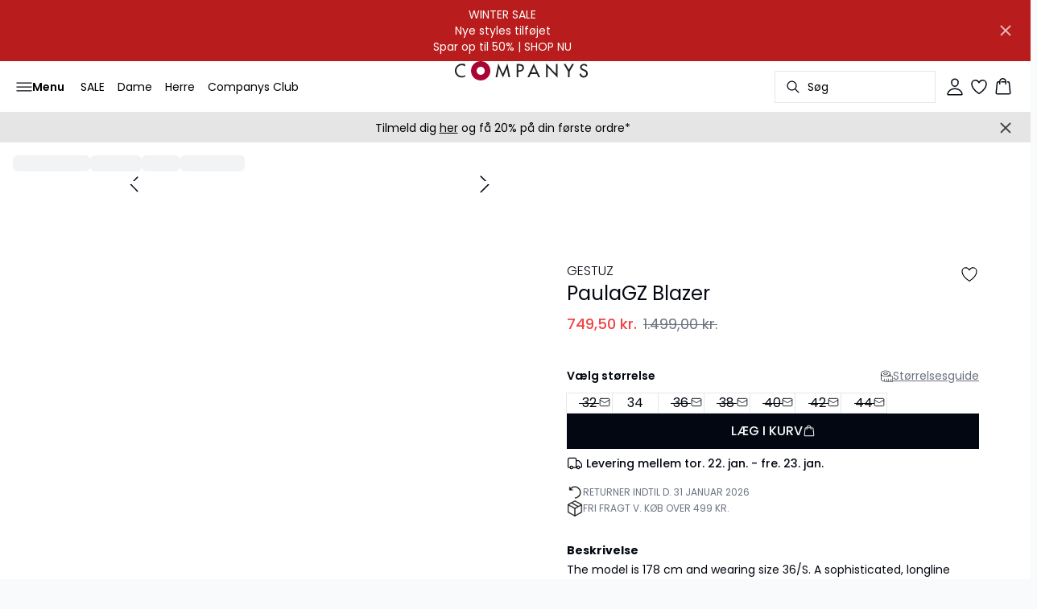

--- FILE ---
content_type: text/html; charset=utf-8
request_url: https://www.companys.com/da-dk/orchid-petal-paulagz-blazer-10906812-143710
body_size: 98856
content:
<!DOCTYPE html><html lang="da"><head><meta charSet="utf-8"/><meta name="viewport" content="width=device-width, initial-scale=1"/><link rel="preload" as="image" href="https://images.ctfassets.net/u8xhnoo5kzvm/7swjclAAJiVRi6sfF7XSip/9fe28afa89e5249afe7374f59e12d4a6/Companys_logo_25px.svg" fetchPriority="high"/><link rel="preload" as="image" imageSrcSet="https://dkcompany.imgix.net/3915_d93bd38a-73e7-41c0-921e-6ae8c306eeab?auto=format&amp;pad=0&amp;ixlib=react-9.10.0&amp;w=200 200w,
https://dkcompany.imgix.net/3915_d93bd38a-73e7-41c0-921e-6ae8c306eeab?auto=format&amp;pad=0&amp;ixlib=react-9.10.0&amp;w=400 400w,
https://dkcompany.imgix.net/3915_d93bd38a-73e7-41c0-921e-6ae8c306eeab?auto=format&amp;pad=0&amp;ixlib=react-9.10.0&amp;w=800 800w,
https://dkcompany.imgix.net/3915_d93bd38a-73e7-41c0-921e-6ae8c306eeab?auto=format&amp;pad=0&amp;ixlib=react-9.10.0&amp;w=1200 1200w,
https://dkcompany.imgix.net/3915_d93bd38a-73e7-41c0-921e-6ae8c306eeab?auto=format&amp;pad=0&amp;ixlib=react-9.10.0&amp;w=1600 1600w,
https://dkcompany.imgix.net/3915_d93bd38a-73e7-41c0-921e-6ae8c306eeab?auto=format&amp;pad=0&amp;ixlib=react-9.10.0&amp;w=2000 2000w" imageSizes="(max-width: 768px) 100vw, 50vw" fetchPriority="high"/><link rel="stylesheet" href="/_next/static/css/6dc9f6ca26d912f0.css" data-precedence="next"/><link rel="preload" as="script" fetchPriority="low" href="/_next/static/chunks/webpack-6616c4666eb8357a.js"/><script src="/_next/static/chunks/fd9d1056-d7735b0c59b716d1.js" async=""></script><script src="/_next/static/chunks/8710-59fa858873445f2a.js" async=""></script><script src="/_next/static/chunks/main-app-681e91b4680e294d.js" async=""></script><script src="/_next/static/chunks/3fcb4b18-4a495c6cb4098de9.js" async=""></script><script src="/_next/static/chunks/3586-38eefa19ec82e4b2.js" async=""></script><script src="/_next/static/chunks/9077-6cc96c18dfd24f25.js" async=""></script><script src="/_next/static/chunks/2229-3f8368fed3e27a31.js" async=""></script><script src="/_next/static/chunks/5675-1132a655363c8f99.js" async=""></script><script src="/_next/static/chunks/app/%5Blocale%5D/not-found-5e585aeba7b89345.js" async=""></script><script src="/_next/static/chunks/app/global-error-7d35c08664e13288.js" async=""></script><script src="/_next/static/chunks/app/%5Blocale%5D/product/%5B...slug%5D/error-66885f7c1781ab6c.js" async=""></script><script src="/_next/static/chunks/app/%5Blocale%5D/product/%5B...slug%5D/not-found-3a252f7dee8b3291.js" async=""></script><script src="/_next/static/chunks/8ebfe495-f87d53acad043b68.js" async=""></script><script src="/_next/static/chunks/3804-8b357b6accfaf9bb.js" async=""></script><script src="/_next/static/chunks/8496-1d35baf6dc53947e.js" async=""></script><script src="/_next/static/chunks/5231-1df702b52a9f4bae.js" async=""></script><script src="/_next/static/chunks/3182-bdbad86444967a0b.js" async=""></script><script src="/_next/static/chunks/8739-aebf3ca74ece5fee.js" async=""></script><script src="/_next/static/chunks/6144-1f07f2e8e41e29a0.js" async=""></script><script src="/_next/static/chunks/6173-e19671cee9d75a10.js" async=""></script><script src="/_next/static/chunks/500-0aadae9dd5f71e9f.js" async=""></script><script src="/_next/static/chunks/2198-e8c1656676730bd3.js" async=""></script><script src="/_next/static/chunks/522-715262b12e7cd16f.js" async=""></script><script src="/_next/static/chunks/7246-e51252f849f0393b.js" async=""></script><script src="/_next/static/chunks/6487-1f6504394585e620.js" async=""></script><script src="/_next/static/chunks/8431-f17392bdcd3e5720.js" async=""></script><script src="/_next/static/chunks/6311-718847324ad984ff.js" async=""></script><script src="/_next/static/chunks/7415-06dbdc588f231130.js" async=""></script><script src="/_next/static/chunks/1418-a57cfbf0ba0300fb.js" async=""></script><script src="/_next/static/chunks/app/%5Blocale%5D/product/%5B...slug%5D/layout-0f854f03085c435c.js" async=""></script><script src="/_next/static/chunks/4443-450b1c48e25be2c2.js" async=""></script><script src="/_next/static/chunks/8558-f8d001da458bc8eb.js" async=""></script><script src="/_next/static/chunks/5940-f362d8e5b8a0ddb6.js" async=""></script><script src="/_next/static/chunks/app/layout-dd5ad3b8c834572b.js" async=""></script><script src="/_next/static/chunks/app/error-28d9e1b8ca317e97.js" async=""></script><script src="/_next/static/chunks/app/not-found-822c4aca771367d7.js" async=""></script><script src="/_next/static/chunks/1659-366890fffffa9e34.js" async=""></script><script src="/_next/static/chunks/61-f5a026a3b3f4eb92.js" async=""></script><script src="/_next/static/chunks/1323-bc816a67c01fb963.js" async=""></script><script src="/_next/static/chunks/3816-8f5264c258933abf.js" async=""></script><script src="/_next/static/chunks/830-dfa3ff9096d2449d.js" async=""></script><script src="/_next/static/chunks/8134-0aeed0992bcf0cb4.js" async=""></script><script src="/_next/static/chunks/1873-66d9e785e3b68dad.js" async=""></script><script src="/_next/static/chunks/8621-4fb2e2397aa9a9b7.js" async=""></script><script src="/_next/static/chunks/2829-bb869063e496c266.js" async=""></script><script src="/_next/static/chunks/2493-950634bd7a358109.js" async=""></script><script src="/_next/static/chunks/app/%5Blocale%5D/product/%5B...slug%5D/page-aa6d69ca98d40a78.js" async=""></script><link rel="preload" href="https://policy.app.cookieinformation.com/uc.js" as="script"/><link rel="preload" href="/fonts/poppins-regular.woff2" as="font" type="font/woff2" crossorigin="anonymous"/><link rel="dns-prefetch" href="https://dkcompany.imgix.net"/><link rel="preconnect" href="https://dkcompany.imgix.net" crossorigin="anonymous"/><title>PaulaGZ Blazer i orchid petal farve  | Companys</title><meta name="description" content="The model is 178 cm and wearing size 36/S.

A sophisticated, longline version of the classic double-breasted blazer. In a relaxed fit, with a peaked lapel, front pockets, sateen jacquard logo lining and slit in the back. Made from a blend of recycled materials. Available in two colours. Style with the Paula MW wide pants for an all-in-one look."/><meta name="application-name" content="Companys"/><meta name="generator" content="Next.js"/><meta name="keywords" content="OU50Procent"/><meta name="title" content="PaulaGZ Blazer i orchid petal farve  | Companys"/><link rel="canonical" href="https://www.companys.com/da-dk/orchid-petal-paulagz-blazer-10906812-143710"/><link rel="alternate" hrefLang="da-dk" href="https://www.companys.com/da-dk/paulagz-blazer--10906812-143710"/><link rel="alternate" hrefLang="de-ch" href="https://www.companys.com/de-ch/paulagz-blazer--10906812-143710"/><link rel="alternate" hrefLang="de-de" href="https://www.companys.com/de-de/paulagz-blazer--10906812-143710"/><link rel="alternate" hrefLang="en" href="https://www.companys.com/en-eu/paulagz-blazer--10906812-143710"/><link rel="alternate" hrefLang="x-default" href="https://www.companys.com/global/paulagz-blazer--10906812-143710"/><link rel="alternate" hrefLang="nl-nl" href="https://www.companys.com/nl-nl/paulagz-blazer--10906812-143710"/><link rel="alternate" hrefLang="sv-se" href="https://www.companys.com/sv-se/paulagz-blazer--10906812-143710"/><meta property="og:title" content="PaulaGZ Blazer i orchid petal farve  | Companys"/><meta property="og:description" content="The model is 178 cm and wearing size 36/S.

A sophisticated, longline version of the classic double-breasted blazer. In a relaxed fit, with a peaked lapel, front pockets, sateen jacquard logo lining and slit in the back. Made from a blend of recycled materials. Available in two colours. Style with the Paula MW wide pants for an all-in-one look."/><meta property="og:url" content="https://www.companys.com/da-dk/paulagz-blazer--10906812-143710"/><meta property="og:image" content="https://dkcompany.imgix.net/3915_d93bd38a-73e7-41c0-921e-6ae8c306eeab?pad=0&amp;w=1200"/><meta property="og:image:alt" content="PaulaGZ Blazer i orchid petal farve  | Companys"/><meta property="og:type" content="article"/><meta name="twitter:card" content="summary_large_image"/><meta name="twitter:title" content="PaulaGZ Blazer i orchid petal farve  | Companys"/><meta name="twitter:description" content="The model is 178 cm and wearing size 36/S.

A sophisticated, longline version of the classic double-breasted blazer. In a relaxed fit, with a peaked lapel, front pockets, sateen jacquard logo lining and slit in the back. Made from a blend of recycled materials. Available in two colours. Style with the Paula MW wide pants for an all-in-one look."/><meta name="twitter:image" content="https://dkcompany.imgix.net/3915_d93bd38a-73e7-41c0-921e-6ae8c306eeab?pad=0&amp;w=1200"/><meta name="twitter:image:alt" content="PaulaGZ Blazer i orchid petal farve  | Companys"/><link rel="icon" href="/images/favicon/COMPANYS/black/favicon.svg" media="(prefers-color-scheme: light)" type="image/svg+xml"/><link rel="icon" href="/images/favicon/COMPANYS/white/favicon.svg" media="(prefers-color-scheme: dark)" type="image/svg+xml"/><style>
        :root {
          --background: 0deg 0% 100%; /* white */
          --foreground: 224deg 71% 4%; /* gray-950 */
          --muted: 220deg 14% 96%; /* gray-100 */
          --muted-foreground: 220deg 9% 46%; /* gray-500 */
          --card: 0deg 0% 100%; /* white */
          --card-foreground: 224deg 71% 4%; /* gray-950 */
          --popover: 0deg 0% 100%; /* white */
          --popover-foreground: 224deg 71% 4%; /* gray-950 */
          --border: 220deg 13% 91%;
          --input: 220deg 13% 91%;
          --primary: 224deg 71% 4%; /* gray-950 */
          --primary-foreground: 210deg 20% 98%; /* gray-50 */
          --secondary: 220deg 14% 96%; /* gray-100 */
          --secondary-foreground: 221deg 39% 11%; /* gray-900 */
          --accent: 220deg 14% 96%; /* gray-100 */
          --accent-foreground: 221deg 39% 11%; /* gray-900 */
          --destructive: 0deg 84% 60%; /* red-500 */
          --destructive-foreground: 210deg 20% 98%; /* gray-50 */
          --ring: 224deg 71% 4%; /* gray-950 */
          --radius: 0rem;
        }
      </style><style>
          
        @font-face {
          font-family: 'Poppins';
          font-weight: 300;
          font-style: normal;
          font-display: swap;
          src: url('/fonts/poppins-light.woff2') format('woff2');
        }
        @font-face {
          font-family: 'Poppins';
          font-weight: 400;
          font-style: normal;
          font-display: swap;
          src: url('/fonts/poppins-regular.woff2') format('woff2');
        }
        @font-face {
          font-family: 'Poppins';
          font-weight: 500;
          font-style: normal;
          font-display: swap;
          src: url('/fonts/poppins-medium.woff2') format('woff2');
        }
        @font-face {
          font-family: 'Poppins';
          font-weight: 600;
          font-style: normal;
          font-display: swap;
          src: url('/fonts/poppins-semi-bold.woff2') format('woff2');
        }
        @font-face {
          font-family: 'Poppins';
          font-weight: 700;
          font-style: normal;
          font-display: swap;
          src: url('/fonts/poppins-bold.woff2') format('woff2');
        }
        @font-face {
          font-family: 'Poppins';
          font-weight: 800;
          font-style: normal;
          font-display: swap;
          src: url('/fonts/poppins-extra-bold.woff2') format('woff2');
        }
      
          
        @font-face {
          font-family: 'Poppins';
          font-weight: 300;
          font-style: normal;
          font-display: swap;
          src: url('/fonts/poppins-light.woff2') format('woff2');
        }
        @font-face {
          font-family: 'Poppins';
          font-weight: 400;
          font-style: normal;
          font-display: swap;
          src: url('/fonts/poppins-regular.woff2') format('woff2');
        }
        @font-face {
          font-family: 'Poppins';
          font-weight: 500;
          font-style: normal;
          font-display: swap;
          src: url('/fonts/poppins-medium.woff2') format('woff2');
        }
        @font-face {
          font-family: 'Poppins';
          font-weight: 600;
          font-style: normal;
          font-display: swap;
          src: url('/fonts/poppins-semi-bold.woff2') format('woff2');
        }
        @font-face {
          font-family: 'Poppins';
          font-weight: 700;
          font-style: normal;
          font-display: swap;
          src: url('/fonts/poppins-bold.woff2') format('woff2');
        }
        @font-face {
          font-family: 'Poppins';
          font-weight: 800;
          font-style: normal;
          font-display: swap;
          src: url('/fonts/poppins-extra-bold.woff2') format('woff2');
        }
      
          :root {
            --font-sans: 'poppins';
            --font-display: 'poppins';
          }
        </style><script src="/_next/static/chunks/polyfills-42372ed130431b0a.js" noModule=""></script></head><body class="antialiased bg-gray-50"><!--$--><!--/$--><div class="bg-background"><script>(self.__next_s=self.__next_s||[]).push(["https://policy.app.cookieinformation.com/uc.js",{"type":"text/javascript","data-culture":"DA","data-gcm-version":"2.0","data-nscript":"beforeInteractive","id":"CookieConsent"}])</script><header class="sticky top-0 z-50 w-full transition-transform duration-300 translate-y-0"><!--$--><div class="relative flex items-center w-full px-3 min-h-[37px]" style="background-color:#b91c1c;color:#ffffff"><a class="container py-2 mx-auto" href="/da-dk/dame/sale"><span class="flex flex-col items-center text-center pr-8 [&amp;_a]:!text-inherit"><div class="text-xs md:text-sm"><div class=""><p class="">WINTER SALE<br/>Nye styles tilføjet<br/>Spar op til 50% | SHOP NU</p></div></div></span><button style="color:#ffffff" class="absolute z-10 p-2 -translate-y-1/2 top-1/2 right-4 opacity-70 hover:opacity-100" aria-label="Close banner"><svg width="14" height="14" viewBox="0 0 14 14" fill="none" stroke="currentColor" stroke-width="2"><path d="M1 1L13 13M1 13L13 1"></path></svg></button></a></div><!--/$--><nav class="relative flex items-stretch self-center w-full h-16 gap-0.5 pl-2 pr-4 text-xs text-black bg-white border-b lg:text-sm border-border"><!--$--><div class="flex gap-4 items-center"><div class="items-center hidden h-16"><div class="flex items-center h-full group/item"><a class="relative flex items-center h-full p-2 cursor-pointer select-none group-hover/item:font-medium" href="/da-dk/dame"><span class="flex gap-1 items-center">Dame<svg xmlns="http://www.w3.org/2000/svg" viewBox="0 0 48 48" width="6px" height="6px" class="text-foreground"><path class="fill-current" d="M 43.486328 11.978516 A 1.50015 1.50015 0 0 0 42.439453 12.439453 L 24 30.878906 L 5.5605469 12.439453 A 1.50015 1.50015 0 0 0 4.484375 11.984375 A 1.50015 1.50015 0 0 0 3.4394531 14.560547 L 22.939453 34.060547 A 1.50015 1.50015 0 0 0 25.060547 34.060547 L 44.560547 14.560547 A 1.50015 1.50015 0 0 0 43.486328 11.978516 z"></path></svg></span><span class="hidden absolute top-2/3 left-1/2 opacity-0 -translate-x-1/2 md:group-hover/item:block" style="width:calc(100% + 40px)"><span class="absolute w-full h-10"></span></span></a><div class="absolute right-0 left-0 top-full -mt-px h-40 -z-10 transform -translate-y-[30rem] invisible opacity-0 group-hover/item:visible group-hover/item:opacity-100 group-hover/item:translate-y-0 transition-transform duration-150 ease-in-out group-hover/item:transition-all"><div class="bg-white border-t shadow-sm border-border"><div class="flex justify-between items-start px-8 py-8"><div class="flex gap-4 items-start w-full"><div class="flex flex-col basis-[200px] max-w-[200px]"><a class="font-semibold select-none hover:underline" href="/da-dk/dame/nyheder">Nyheder</a><div class="flex gap-x-4 items-start w-full"></div></div><div class="flex flex-col basis-[600px] max-w-[600px]"><a class="font-semibold select-none hover:underline" style="color:#000000" href="/da-dk/dame/shop">Shop</a><div class="flex gap-x-4 items-start w-full"><div class="flex flex-col w-full max-w-[200px]"><a class="py-2 select-none hover:underline" href="/da-dk/dame/shop">Shop alt</a><a class="py-2 select-none hover:underline" href="/da-dk/dame/shop/kjoler">Kjoler</a><a class="py-2 select-none hover:underline" href="/da-dk/dame/shop/skjorter">Skjorter</a><a class="py-2 select-none hover:underline" href="/da-dk/dame/shop/bluser">Bluser</a><a class="py-2 select-none hover:underline" href="/da-dk/dame/shop/toppe-tshirts">Toppe &amp; t-shirts</a><a class="py-2 select-none hover:underline" href="/da-dk/dame/shop/strik-cardigans">Strik &amp; Cardigans</a><a class="py-2 select-none hover:underline" href="/da-dk/dame/shop/jakker-frakker">Jakker &amp; Frakker</a><a class="py-2 select-none hover:underline" href="/da-dk/dame/shop/blazere">Blazere</a></div><div class="flex flex-col w-full max-w-[200px]"><a class="py-2 select-none hover:underline" href="/da-dk/dame/shop/suits">Suits</a><a class="py-2 select-none hover:underline" href="/da-dk/dame/shop/jeans">Jeans</a><a class="py-2 select-none hover:underline" href="/da-dk/dame/shop/bukser">Bukser</a><a class="py-2 select-none hover:underline" href="/da-dk/dame/shop/nederdele">Nederdele</a><a class="py-2 select-none hover:underline" href="/da-dk/dame/shop/veste">Veste</a><a class="py-2 select-none hover:underline" style="color:#000000" href="/da-dk/dame/shop/poloer">Poloer</a><a class="py-2 select-none hover:underline" href="/da-dk/dame/shop/shorts">Shorts</a><a class="py-2 select-none hover:underline" href="/da-dk/dame/shop/timeless-pieces">Timeless pieces</a></div><div class="flex flex-col w-full max-w-[200px]"><a class="py-2 select-none hover:underline" href="/da-dk/dame/shop/more-for-less">More for less</a><a class="py-2 select-none hover:underline" href="/da-dk/dame/shop/styles-under-799">Styles under 799,-</a><a class="py-2 select-none hover:underline" href="/da-dk/dame/shop/styles-under-399">Styles under 399,-</a><a class="py-2 select-none hover:underline" href="/da-dk/dame/inspire-me/jeans-guide">The Jeans Edit</a></div></div></div><div class="flex flex-col basis-[400px] max-w-[400px]"><a class="font-semibold select-none hover:underline" href="/da-dk/dame/shop/sko-accessories">Sko &amp; accessories</a><div class="flex gap-x-4 items-start w-full"><div class="flex flex-col w-full max-w-[200px]"><a class="py-2 select-none hover:underline" href="/da-dk/dame/shop/sko-accessories">Alle sko &amp; accessories </a><a class="py-2 select-none hover:underline" href="/da-dk/dame/shop/sko-accessories/tasker">Tasker</a><a class="py-2 select-none hover:underline" href="/da-dk/dame/shop/sko-accessories/baelter">Bælter</a><a class="py-2 select-none hover:underline" href="/da-dk/dame/shop/sko-accessories/toerklaeder">Tørklæder</a><a class="py-2 select-none hover:underline" href="/da-dk/dame/shop/sko-accessories/sko">Sko</a><a class="py-2 select-none hover:underline" href="/da-dk/dame/shop/sko-accessories/stroemper-stroempebukser">Strømper og strømpebukser</a><a class="py-2 select-none hover:underline" href="/da-dk/dame/shop/sko-accessories/undertoej">Undertøj</a><a class="py-2 select-none hover:underline" href="/da-dk/dame/shop/sko-accessories/huer-handsker">Huer &amp; handsker</a></div><div class="flex flex-col w-full max-w-[200px]"><a class="py-2 select-none hover:underline" href="/da-dk/dame/shop/sko-accessories/solbriller">Solbriller</a><a class="py-2 select-none hover:underline" href="/da-dk/dame/shop/sko-accessories/badetoej">Badetøj</a></div></div></div><div class="flex flex-col basis-[400px] max-w-[400px]"><a class="font-semibold select-none hover:underline" href="/da-dk/dame/sale">SALE</a><div class="flex gap-x-4 items-start w-full"><div class="flex flex-col w-full max-w-[200px]"><a class="py-2 select-none hover:underline" href="/da-dk/dame/sale">Shop alt udsalg</a><a class="py-2 select-none hover:underline" href="/da-dk/dame/sale/kjoler">Kjoler</a><a class="py-2 select-none hover:underline" href="/da-dk/dame/sale/bluser-skjorter">Bluser &amp; Skjorter</a><a class="py-2 select-none hover:underline" href="/da-dk/dame/sale/toppe-tshirts">Toppe &amp; T-shirts</a><a class="py-2 select-none hover:underline" href="/da-dk/dame/sale/nederdele-shorts">Nederdele &amp; Shorts</a><a class="py-2 select-none hover:underline" href="/da-dk/dame/sale/strik-cardigans">Strik &amp; Cardigans</a><a class="py-2 select-none hover:underline" href="/da-dk/dame/sale/jakker">Jakker</a><a class="py-2 select-none hover:underline" href="/da-dk/dame/sale/blazere">Blazere</a></div><div class="flex flex-col w-full max-w-[200px]"><a class="py-2 select-none hover:underline" href="/da-dk/dame/sale/bukser">Bukser</a><a class="py-2 select-none hover:underline" href="/da-dk/dame/sale/jeans">Jeans</a><a class="py-2 select-none hover:underline" href="/da-dk/dame/sale/accessories">Accessories</a><a class="py-2 select-none hover:underline" href="/da-dk/dame/sale/sko">Sko</a><a class="py-2 select-none hover:underline" href="/da-dk/dame/sale/30">Nedsat med 30%</a><a class="py-2 select-none hover:underline" href="/da-dk/dame/sale/40">Nedsat med 40%</a><a class="py-2 select-none hover:underline" href="/da-dk/dame/sale/50">Nedsat med 50%</a></div></div></div><div class="flex flex-col basis-[600px] max-w-[600px]"><a class="font-semibold select-none hover:underline" href="/da-dk/dame/inspire-me">Trends</a><div class="flex gap-x-4 items-start w-full"><div class="flex flex-col w-full max-w-[200px]"><a class="py-2 select-none hover:underline" href="/da-dk/dame/inspire-me">Alle trends</a><a class="py-2 select-none hover:underline" href="/da-dk/dame/inspire-me/occasion">Spring Parties</a><a class="py-2 select-none hover:underline" href="/da-dk/dame/inspire-me/colours-of-the-season">Colours of the season</a><a class="py-2 select-none hover:underline" href="/da-dk/dame/inspire-me/ruskind">Ruskind</a><a class="py-2 select-none hover:underline" href="/da-dk/dame/shop/jakker-frakker/trenchcoats">Trenchcoats</a><a class="py-2 select-none hover:underline" href="/da-dk/dame/shop/laeder">Læder</a><a class="py-2 select-none hover:underline" href="/da-dk/dame/inspire-me/denim-on-denim">Denim on denim</a><a class="py-2 select-none hover:underline" href="/da-dk/dame/shop/suits">Suiting</a></div><div class="flex flex-col w-full max-w-[200px]"><a class="py-2 select-none hover:underline" href="/da-dk/dame/inspire-me/essential-workwear">Essential workwear</a><a class="py-2 select-none hover:underline" href="/da-dk/dame/inspire-me/prikker">Polka dots </a><a class="py-2 select-none hover:underline" href="/da-dk/dame/inspire-me/striber">Striber</a><a class="py-2 select-none hover:underline" href="/da-dk/dame/inspire-me/blonde">Blonde</a><a class="py-2 select-none hover:underline" href="/da-dk/dame/inspire-me/satin">Satin</a><a class="py-2 select-none hover:underline" href="/da-dk/dame/inspire-me/chocolate-brown">Chocolate brown</a><a class="py-2 select-none hover:underline" href="/da-dk/dame/inspire-me/print">Autumn print</a><a class="py-2 select-none hover:underline" href="/da-dk/dame/inspire-me/leopard">Leopard</a></div><div class="flex flex-col w-full max-w-[200px]"><a class="py-2 select-none hover:underline" href="/da-dk/dame/inspire-me/jeans-guide">The Jeans Edit</a><a class="py-2 select-none hover:underline" href="/da-dk/dame/inspire-me/shop-the-look">Shop the look</a></div></div></div><div class="flex flex-col basis-[400px] max-w-[400px]"><a class="font-semibold select-none hover:underline" href="/da-dk/dame/brands">Brands</a><div class="flex gap-x-4 items-start w-full"><div class="flex flex-col w-full max-w-[200px]"><a class="py-2 select-none hover:underline" href="/da-dk/dame/brands/atelier-reve">Atelier Rêve</a><a class="py-2 select-none hover:underline" href="/da-dk/dame/brands/ball">Ball</a><a class="py-2 select-none hover:underline" href="/da-dk/dame/brands/culture">Culture</a><a class="py-2 select-none hover:underline" href="/da-dk/dame/brands/gestuz">Gestuz</a><a class="py-2 select-none hover:underline" href="/da-dk/dame/brands/ichi">Ichi</a><a class="py-2 select-none hover:underline" href="/da-dk/dame/brands/inwear">Inwear</a><a class="py-2 select-none hover:underline" href="/da-dk/dame/brands/kaffe">Kaffe</a><a class="py-2 select-none hover:underline" href="/da-dk/dame/brands/karen-by-simonsen">Karen By Simonsen</a></div><div class="flex flex-col w-full max-w-[200px]"><a class="py-2 select-none hover:underline" href="/da-dk/dame/brands/my-essential-wardrobe">My Essential Wardrobe</a><a class="py-2 select-none hover:underline" href="/da-dk/dame/brands/part-two">Part Two</a><a class="py-2 select-none hover:underline" href="/da-dk/dame/brands/pulz-jeans">Pulz Jeans</a><a class="py-2 select-none hover:underline" href="/da-dk/dame/brands/saint-tropez">Saint Tropez</a><a class="py-2 select-none hover:underline" href="/da-dk/dame/brands/soaked-in-luxury">Soaked in Luxury</a><a class="py-2 select-none hover:underline" href="/da-dk/dame/brands/sorbet">Sorbet</a></div></div></div><div class="flex flex-col basis-[400px] max-w-[400px]"><a class="font-semibold select-none hover:underline" href="/da-dk/dame/outlet">Outlet</a><div class="flex gap-x-4 items-start w-full"><div class="flex flex-col w-full max-w-[200px]"><a class="py-2 select-none hover:underline" href="/da-dk/dame/outlet">Shop alt outlet</a><a class="py-2 select-none hover:underline" href="/da-dk/dame/outlet/kjoler">Kjoler</a><a class="py-2 select-none hover:underline" href="/da-dk/dame/outlet/jakker-frakker">Jakker &amp; frakker</a><a class="py-2 select-none hover:underline" href="/da-dk/dame/outlet/strik-cardigans">Strik &amp; cardigans</a><a class="py-2 select-none hover:underline" href="/da-dk/dame/outlet/bluser-skjorter">Bluser &amp; skjorter</a><a class="py-2 select-none hover:underline" href="/da-dk/dame/outlet/jeans">Jeans</a><a class="py-2 select-none hover:underline" href="/da-dk/dame/outlet/bukser">Bukser</a><a class="py-2 select-none hover:underline" href="/da-dk/dame/outlet/suits">Suits</a></div><div class="flex flex-col w-full max-w-[200px]"><a class="py-2 select-none hover:underline" href="/da-dk/dame/outlet/toppe-tshirts">Toppe &amp; t-shirts</a><a class="py-2 select-none hover:underline" href="/da-dk/dame/outlet/nederdele">Nederdele</a><a class="py-2 select-none hover:underline" href="/da-dk/dame/outlet/shorts">Shorts</a><a class="py-2 select-none hover:underline" href="/da-dk/dame/outlet/sko-accessories">Sko &amp; accessories</a></div></div></div></div><div class="flex items-center my-auto space-x-8 justify-stretch"></div></div></div></div></div><div class="flex items-center h-full group/item"><a class="relative flex items-center h-full p-2 cursor-pointer select-none group-hover/item:font-medium" href="/da-dk/herre"><span class="flex gap-1 items-center">Herre<svg xmlns="http://www.w3.org/2000/svg" viewBox="0 0 48 48" width="6px" height="6px" class="text-foreground"><path class="fill-current" d="M 43.486328 11.978516 A 1.50015 1.50015 0 0 0 42.439453 12.439453 L 24 30.878906 L 5.5605469 12.439453 A 1.50015 1.50015 0 0 0 4.484375 11.984375 A 1.50015 1.50015 0 0 0 3.4394531 14.560547 L 22.939453 34.060547 A 1.50015 1.50015 0 0 0 25.060547 34.060547 L 44.560547 14.560547 A 1.50015 1.50015 0 0 0 43.486328 11.978516 z"></path></svg></span><span class="hidden absolute top-2/3 left-1/2 opacity-0 -translate-x-1/2 md:group-hover/item:block" style="width:calc(100% + 40px)"><span class="absolute w-full h-10"></span></span></a><div class="absolute right-0 left-0 top-full -mt-px h-40 -z-10 transform -translate-y-[30rem] invisible opacity-0 group-hover/item:visible group-hover/item:opacity-100 group-hover/item:translate-y-0 transition-transform duration-150 ease-in-out group-hover/item:transition-all"><div class="bg-white border-t shadow-sm border-border"><div class="flex justify-between items-start px-8 py-8"><div class="flex gap-4 items-start w-full"><div class="flex flex-col basis-[200px] max-w-[200px]"><a class="font-semibold select-none hover:underline" href="/da-dk/herre/nyheder">Nyheder</a><div class="flex gap-x-4 items-start w-full"></div></div><div class="flex flex-col basis-[400px] max-w-[400px]"><a class="font-semibold select-none hover:underline" href="/da-dk/herre/shop">Shop</a><div class="flex gap-x-4 items-start w-full"><div class="flex flex-col w-full max-w-[200px]"><a class="py-2 select-none hover:underline" href="/da-dk/herre/shop">Shop alt</a><a class="py-2 select-none hover:underline" href="/da-dk/herre/shop/strik-cardigans">Trøjer &amp; Cardigans</a><a class="py-2 select-none hover:underline" href="/da-dk/herre/shop/jakker-frakker">Jakker &amp; Frakker</a><a class="py-2 select-none hover:underline" href="/da-dk/herre/shop/tshirts-poloer">T-shirts &amp; Poloer</a><a class="py-2 select-none hover:underline" href="/da-dk/herre/shop/skjorter">Skjorter</a><a class="py-2 select-none hover:underline" href="/da-dk/herre/shop/jeans">Jeans</a><a class="py-2 select-none hover:underline" href="/da-dk/herre/shop/bukser">Bukser</a><a class="py-2 select-none hover:underline" href="/da-dk/herre/shop/veste">Veste</a></div><div class="flex flex-col w-full max-w-[200px]"><a class="py-2 select-none hover:underline" href="/da-dk/herre/shop/jakkesaet">Jakkesæt</a><a class="py-2 select-none hover:underline" href="/da-dk/herre/shop/blazere">Blazere</a><a class="py-2 select-none hover:underline" href="/da-dk/herre/shop/shorts">Shorts</a><a class="py-2 select-none hover:underline" href="/da-dk/herre/basis">Din basis garderobe</a><a class="py-2 select-none hover:underline" href="/da-dk/herre/shop/tshirt-deal">T-shirt deal</a><a class="py-2 select-none hover:underline" href="/da-dk/herre/shop/shirt-knit-deal">Skjorte &amp; strik deal</a></div></div></div><div class="flex flex-col basis-[200px] max-w-[200px]"><a class="font-semibold select-none hover:underline" href="/da-dk/herre/shop/sko-accessories">Sko &amp; accessories</a><div class="flex gap-x-4 items-start w-full"><div class="flex flex-col w-full max-w-[200px]"><a class="py-2 select-none hover:underline" href="/da-dk/herre/shop/sko-accessories">Alle sko &amp; accessories </a><a class="py-2 select-none hover:underline" href="/da-dk/herre/shop/sko-accessories/tasker">Tasker </a><a class="py-2 select-none hover:underline" href="/da-dk/herre/shop/stroemper-underbukser">Strømper &amp; undertøj</a><a class="py-2 select-none hover:underline" href="/da-dk/herre/shop/sko-accessories/sko">Sko</a></div></div></div><div class="flex flex-col basis-[400px] max-w-[400px]"><a class="font-semibold select-none hover:underline" href="/da-dk/herre/sale">SALE</a><div class="flex gap-x-4 items-start w-full"><div class="flex flex-col w-full max-w-[200px]"><a class="py-2 select-none hover:underline" href="/da-dk/herre/sale">Shop alt udsalg</a><a class="py-2 select-none hover:underline" href="/da-dk/herre/sale/bukser">Bukser</a><a class="py-2 select-none hover:underline" href="/da-dk/herre/sale/jakker">Jakker</a><a class="py-2 select-none hover:underline" href="/da-dk/herre/sale/jeans">Jeans</a><a class="py-2 select-none hover:underline" href="/da-dk/herre/sale/skjorter">Skjorter</a><a class="py-2 select-none hover:underline" href="/da-dk/herre/sale/jakkesaet">Jakkesæt</a><a class="py-2 select-none hover:underline" href="/da-dk/herre/sale/tshirts-poloer">T-shirts &amp; Poloer</a><a class="py-2 select-none hover:underline" href="/da-dk/herre/sale/strik-cardigans">Trøjer &amp; Cardigans</a></div><div class="flex flex-col w-full max-w-[200px]"><a class="py-2 select-none hover:underline" href="/da-dk/herre/sale/30">Nedsat med 30%</a><a class="py-2 select-none hover:underline" href="/da-dk/herre/sale/40">Nedsat med 40%</a><a class="py-2 select-none hover:underline" href="/da-dk/herre/sale/50">Nedsat med 50%</a></div></div></div><div class="flex flex-col basis-[400px] max-w-[400px]"><a class="font-semibold select-none hover:underline" href="/da-dk/herre/outlet">Outlet</a><div class="flex gap-x-4 items-start w-full"><div class="flex flex-col w-full max-w-[200px]"><a class="py-2 select-none hover:underline" href="/da-dk/herre/outlet">Shop alt outlet</a><a class="py-2 select-none hover:underline" href="/da-dk/herre/outlet/jakker-frakker">Jakker &amp; frakker</a><a class="py-2 select-none hover:underline" href="/da-dk/herre/outlet/strik-cardigans">Strik &amp; cardigans</a><a class="py-2 select-none hover:underline" href="/da-dk/herre/outlet/tshirts-poloer">T-shirts &amp; poloer</a><a class="py-2 select-none hover:underline" href="/da-dk/herre/outlet/jakkesaet">Jakkesæt</a><a class="py-2 select-none hover:underline" href="/da-dk/herre/outlet/bukser">Bukser</a><a class="py-2 select-none hover:underline" href="/da-dk/herre/outlet/jeans">Jeans</a><a class="py-2 select-none hover:underline" href="/da-dk/herre/outlet/shorts">Shorts</a></div><div class="flex flex-col w-full max-w-[200px]"><a class="py-2 select-none hover:underline" href="/da-dk/herre/outlet/skjorter">Skjorter</a><a class="py-2 select-none hover:underline" href="/da-dk/herre/outlet/sko-accessories">Sko &amp; accessories</a></div></div></div></div><div class="flex items-center my-auto space-x-8 justify-stretch"></div></div></div></div></div><div class="flex items-center h-full group/item"><a class="flex items-center p-2 h-full select-none group-hover/item:font-medium" href="/da-dk/outlet">Outlet</a></div><div class="flex items-center h-full group/item"><a class="flex items-center p-2 h-full select-none group-hover/item:font-medium" href="/da-dk/companys-club-fordele">Companys Club</a></div><div class="flex items-center h-full group/item"><a class="flex items-center p-2 h-full select-none group-hover/item:font-medium" href="/da-dkhttps://www.companys.com/da-dk/kontakt-os/find-butik">Butikker</a></div></div><div class="flex items-center h-16"><button type="button" class="flex items-center px-1 py-1 rounded focus:outline-none focus:ring-0" aria-label="Open menu" aria-haspopup="dialog" aria-expanded="false" aria-controls="radix-:R9icvffaj6kq:" data-state="closed"><span class="flex gap-2 items-center p-2 rounded"><svg xmlns="http://www.w3.org/2000/svg" viewBox="0 0 512 350" width="20px" height="20px" class="text-foreground"><path d="M 24.21637,48.572567 H 487.78363 M 24.21637,175 H 487.78363 M 24.21637,301.42743 h 463.56726" fill="none" stroke="currentColor" stroke-linecap="round" stroke-miterlimit="10" stroke-width="32"></path></svg><span class="hidden text-sm font-semibold lg:block">Menu</span></span></button></div><div class="hidden items-center h-16 lg:flex"><div class="flex items-center h-full group/item"><a class="relative flex items-center h-full p-2 cursor-pointer select-none group-hover/item:font-medium" href="/da-dk/dame/sale"><span class="flex gap-1 items-center">SALE</span><span class="hidden absolute top-2/3 left-1/2 opacity-0 -translate-x-1/2 md:group-hover/item:block" style="width:calc(100% + 40px)"><span class="absolute w-full h-10"></span></span></a></div><div class="flex items-center h-full group/item"><a class="flex items-center p-2 h-full select-none group-hover/item:font-medium" href="/da-dk/dame">Dame</a></div><div class="flex items-center h-full group/item"><a class="flex items-center p-2 h-full select-none group-hover/item:font-medium" href="/da-dk/herre">Herre</a></div><div class="flex items-center h-full group/item"><a class="flex items-center p-2 h-full select-none group-hover/item:font-medium" href="/da-dk/companys-club-fordele"> Companys Club</a></div></div></div><!--/$--><div class="flex gap-2 lg:contents"><div class="z-0 my-auto w-full h-full max-h-5 pointer-events-none lg:absolute lg:inset-0 lg:max-h-6 lg:flex lg:items-center lg:justify-center"><a class="text-primary underline hover:text-primary/80 h-full pointer-events-auto" data-testid="shop-logo" href="/da-dk"><img alt="Website logo. Click here to go to the homepage." fetchPriority="high" width="300" height="25" decoding="async" data-nimg="1" class="w-full h-full" style="color:transparent" src="https://images.ctfassets.net/u8xhnoo5kzvm/7swjclAAJiVRi6sfF7XSip/9fe28afa89e5249afe7374f59e12d4a6/Companys_logo_25px.svg"/></a></div></div><div class="flex relative gap-0 justify-center items-center ml-auto z-1 lg:gap-2"><!--$--><button type="button" class="flex items-center no-underline text-foregound" title="Search for products" aria-haspopup="dialog" aria-expanded="false" aria-controls="radix-:R7icvffaj6kq:" data-state="closed"><div class="hidden lg:flex p-1.5"><div class="flex items-center h-10 w-[150px] xl:w-[200px] px-3 space-x-2 border rounded border-border hover:border-gray- cursor-text"><svg xmlns="http://www.w3.org/2000/svg" viewBox="0 0 48 48" width="20px" height="20px" class="text-foreground"><path class="fill-current" d="M 20.5 6 C 12.509634 6 6 12.50964 6 20.5 C 6 28.49036 12.509634 35 20.5 35 C 23.956359 35 27.133709 33.779044 29.628906 31.75 L 39.439453 41.560547 A 1.50015 1.50015 0 1 0 41.560547 39.439453 L 31.75 29.628906 C 33.779044 27.133709 35 23.956357 35 20.5 C 35 12.50964 28.490366 6 20.5 6 z M 20.5 9 C 26.869047 9 32 14.130957 32 20.5 C 32 23.602612 30.776198 26.405717 28.791016 28.470703 A 1.50015 1.50015 0 0 0 28.470703 28.791016 C 26.405717 30.776199 23.602614 32 20.5 32 C 14.130953 32 9 26.869043 9 20.5 C 9 14.130957 14.130953 9 20.5 9 z"></path></svg><span>Søg</span></div></div><div class="flex flex-col justify-center items-center w-10 h-10 lg:hidden"><svg xmlns="http://www.w3.org/2000/svg" viewBox="0 0 48 48" width="28px" height="28px" class="text-foreground"><path class="fill-current" d="M 20.5 6 C 12.509634 6 6 12.50964 6 20.5 C 6 28.49036 12.509634 35 20.5 35 C 23.956359 35 27.133709 33.779044 29.628906 31.75 L 39.439453 41.560547 A 1.50015 1.50015 0 1 0 41.560547 39.439453 L 31.75 29.628906 C 33.779044 27.133709 35 23.956357 35 20.5 C 35 12.50964 28.490366 6 20.5 6 z M 20.5 9 C 26.869047 9 32 14.130957 32 20.5 C 32 23.602612 30.776198 26.405717 28.791016 28.470703 A 1.50015 1.50015 0 0 0 28.470703 28.791016 C 26.405717 30.776199 23.602614 32 20.5 32 C 14.130953 32 9 26.869043 9 20.5 C 9 14.130957 14.130953 9 20.5 9 z"></path></svg><span class="select-none sr-only">Søg</span></div></button><!--/$--><!--$--><a class="flex flex-col p-1.5 max-md:min-w-10 md:flex-row md:gap-1.5 items-center justify-center text-foregound no-underline" href="/da-dk/min-side"><svg xmlns="http://www.w3.org/2000/svg" viewBox="0 0 512 512" width="24px" height="24px" class="text-foreground"><path d="M344 144c-3.92 52.87-44 96-88 96s-84.15-43.12-88-96c-4-55 35-96 88-96s92 42 88 96z" fill="none" stroke="currentColor" stroke-linecap="round" stroke-linejoin="round" stroke-width="32"></path><path d="M256 304c-87 0-175.3 48-191.64 138.6C62.39 453.52 68.57 464 80 464h352c11.44 0 17.62-10.48 15.65-21.4C431.3 352 343 304 256 304z" fill="none" stroke="currentColor" stroke-miterlimit="10" stroke-width="32"></path></svg><span class="sr-only">Log ind</span></a><!--/$--><!--$--><a class="relative" href="/da-dk/favoritter"><svg xmlns="http://www.w3.org/2000/svg" viewBox="0 0 512 512" width="24px" height="24px" class="text-foreground"><path d="M352.92 80C288 80 256 144 256 144s-32-64-96.92-64c-52.76 0-94.54 44.14-95.08 96.81-1.1 109.33 86.73 187.08 183 252.42a16 16 0 0018 0c96.26-65.34 184.09-143.09 183-252.42-.54-52.67-42.32-96.81-95.08-96.81z" fill="transparent" stroke="currentColor" stroke-linecap="round" stroke-linejoin="round" stroke-width="32"></path></svg></a><!--/$--><button type="button" class="flex flex-col p-1.5 max-md:min-w-10 md:flex-row md:gap-1 items-center justify-center text-foregound no-underline" aria-haspopup="dialog" aria-expanded="false" aria-controls="radix-:Rjicvffaj6kq:" data-state="closed"><span class="relative"><svg xmlns="http://www.w3.org/2000/svg" viewBox="0 0 48 48" width="24px" height="24px" class="text-foreground"><path class="fill-current" d="M 23 2 C 18.385291 2 14.559689 5.5140788 14.058594 10 L 12 10 C 9.688 10 7.7634375 11.733203 7.5234375 14.033203 L 5.0234375 38.033203 C 4.8914375 39.298203 5.30425 40.566672 6.15625 41.513672 C 7.00825 42.458672 8.228 43 9.5 43 L 38.5 43 C 39.772 43 40.99175 42.458672 41.84375 41.513672 C 42.69575 40.567672 43.106609 39.298203 42.974609 38.033203 L 40.476562 14.033203 C 40.236562 11.733203 38.312 10 36 10 L 33.953125 10 C 33.984125 10.33 34 10.664 34 11 L 34 13 L 36 13 C 36.771 13 37.412187 13.578703 37.492188 14.345703 L 39.992188 38.345703 C 40.036187 38.767703 39.898234 39.189906 39.615234 39.503906 C 39.331234 39.818906 38.924 40 38.5 40 L 9.5 40 C 9.076 40 8.6697188 39.819859 8.3867188 39.505859 C 8.1027187 39.190859 7.9638125 38.767703 8.0078125 38.345703 L 10.507812 14.345703 C 10.587813 13.578703 11.229 13 12 13 L 14 13 L 14 16.5 A 1.50015 1.50015 0 1 0 17 16.5 L 17 11 C 17 7.6687195 19.668719 5 23 5 C 25.989762 5 28.439942 7.1510842 28.912109 10 L 19.132812 10 C 19.048812 10.32 19 10.654 19 11 L 19 13 L 29 13 L 29 16.5 A 1.50015 1.50015 0 1 0 32 16.5 L 32 11 C 32 6.0472805 27.952719 2 23 2 z"></path></svg></span><span class="select-none sr-only">Kurv</span></button></div></nav></header><!--$--><div class="relative flex items-center w-full px-3 min-h-[37px]" style="background-color:#e5e5e5;color:#000000"><a class="container py-2 mx-auto" href="/da-dk/tilmeld-nyhedsbrev"><span class="flex flex-col items-center text-center pr-8 [&amp;_a]:!text-inherit"><div class="text-xs md:text-sm"><div class=""><p class="">Tilmeld dig <span class="underline">her</span> og få 20% på din første ordre* <br/></p></div></div></span><button style="color:#000000" class="absolute z-10 p-2 -translate-y-1/2 top-1/2 right-4 opacity-70 hover:opacity-100" aria-label="Close banner"><svg width="14" height="14" viewBox="0 0 14 14" fill="none" stroke="currentColor" stroke-width="2"><path d="M1 1L13 13M1 13L13 1"></path></svg></button></a></div><!--/$--><main><!--$--><!--$?--><template id="B:0"></template><div class="w-full"><div class="relative w-full my-8 md:flex md:items-start"><div class="w-full md:w-6/12 md:top-0 md:sticky"><div class="flex items-start w-full"><div class="hidden md:flex justify-end w-2/12 aspect-[1/7.5] pr-1"><div class="flex flex-col items-center w-full px-3"><div class="animate-pulse rounded-md bg-gray-200 aspect-[2/3] w-full"></div><div class="animate-pulse rounded-md bg-gray-200 aspect-[2/3] w-full mt-1"></div><div class="animate-pulse rounded-md bg-gray-200 aspect-[2/3] w-full mt-1"></div><div class="animate-pulse rounded-md bg-gray-200 aspect-[2/3] w-full mt-1"></div><div class="animate-pulse rounded-md bg-gray-200 aspect-[2/3] w-full mt-1"></div><div class="animate-pulse rounded-md bg-gray-200 aspect-[2/3] w-full mt-1"></div></div></div><div class="relative w-full md:w-10/12 aspect-[2/3]"><div class="animate-pulse rounded-md bg-gray-200 w-full h-full"></div><div id="foo" class="absolute bottom-0 left-0 w-full h-[5px] bg-white"></div></div></div></div><div class="flex items-start justify-start w-full md:justify-center md:sticky md:top-0 md:w-6/12"><div class="w-full px-5 pb-5 mt-8 space-y-12 md:max-w-sm"><div><div class="animate-pulse rounded-md bg-gray-200 w-[75px] h-6"></div><div class="animate-pulse rounded-md bg-gray-200 h-7 w-[100px] mt-1"></div><div class="animate-pulse rounded-md bg-gray-200 w-[70px] h-[28px] mt-2"></div><div class="mt-12 space-y-1"><div class="animate-pulse rounded-md bg-gray-200 w-[150px] h-[20px]"></div><div class="animate-pulse rounded-md bg-gray-200 w-[100px] h-[20px]"></div><div class="animate-pulse rounded-md bg-gray-200 w-[130px] h-[20px]"></div></div></div><div class="animate-pulse rounded-md bg-gray-200 w-full h-[108px]"></div><div class="hidden md:block"><div class="animate-pulse rounded-md bg-gray-200 w-full h-[56px]"></div></div><div class="space-y-2"><div class="pb-2 md:hidden"><div class="animate-pulse rounded-md bg-gray-200 w-[62px] h-[24px]"></div></div><div class="animate-pulse rounded-md bg-gray-200 w-full h-[44px]"></div><div class="animate-pulse rounded-md bg-gray-200 w-[64px] h-[20px]"></div></div><div class="animate-pulse rounded-md bg-gray-200 w-full h-[40px]"></div><div class="animate-pulse rounded-md bg-gray-200 w-[160px] h-[44px]"></div><div class="animate-pulse rounded-md bg-gray-200 w-[160px] h-[44px]"></div></div></div></div></div><!--/$--><!--/$--></main><!--$?--><template id="B:1"></template><!--/$--></div><script src="/_next/static/chunks/webpack-6616c4666eb8357a.js" async=""></script><div hidden id="S:0"><div class="w-full"><div class="overflow-x-auto py-4 pr-5 pl-4 w-full snap-x snap-mandatory scroll-smooth scroll-pl-4"><div class="flex gap-2 items-center"><!--$!--><template data-dgst="BAILOUT_TO_CLIENT_SIDE_RENDERING"></template><div class="flex gap-2 items-center"><div class="animate-pulse rounded-md bg-gray-200 w-24 h-5"></div><div class="animate-pulse rounded-md bg-gray-200 w-16 h-5"></div><div class="animate-pulse rounded-md bg-gray-200 w-12 h-5"></div><div class="animate-pulse rounded-md bg-gray-200 w-20 h-5"></div></div><!--/$--></div></div><div class="relative w-full md:flex md:items-start"><div class="w-full pt-0 pl-0 md:top-0 md:sticky md:w-6/12"><div class="flex items-start w-full"><div class="justify-end hidden w-full pr-1 md:flex max-w-14 md:max-w-20 lg:max-w-28 xl:max-w-32"><div class="flex flex-col items-center w-full"><div class="animate-pulse rounded-md bg-gray-200 aspect-[2/3] w-full"></div><div class="animate-pulse rounded-md bg-gray-200 aspect-[2/3] w-full mt-1"></div><div class="animate-pulse rounded-md bg-gray-200 aspect-[2/3] w-full mt-1"></div><div class="animate-pulse rounded-md bg-gray-200 aspect-[2/3] w-full mt-1"></div><div class="animate-pulse rounded-md bg-gray-200 aspect-[2/3] w-full mt-1"></div><div class="animate-pulse rounded-md bg-gray-200 aspect-[2/3] w-full mt-1"></div></div></div><div class="relative w-full aspect-[2/3]"><div class="relative group" role="region" aria-roledescription="carousel"><div class="overflow-hidden"><div class="flex ml-0"><div role="group" aria-roledescription="slide" class="min-w-0 shrink-0 grow-0 basis-full md:basis-1/1 lg:basis-1/1 pl-0"><div class="aspect-[2/3] relative"><button type="button" class="absolute inset-0 w-full cursor-zoom-in" aria-label="Focused product image"><img alt="PaulaGZ Blazer LOOKBOOK FRONT 10906812-143710" fetchPriority="high" loading="eager" sizes="(max-width: 768px) 100vw, 50vw" class="w-full aspect-[2/3]" src="https://dkcompany.imgix.net/3915_d93bd38a-73e7-41c0-921e-6ae8c306eeab?auto=format&amp;pad=0&amp;ixlib=react-9.10.0" srcSet="https://dkcompany.imgix.net/3915_d93bd38a-73e7-41c0-921e-6ae8c306eeab?auto=format&amp;pad=0&amp;ixlib=react-9.10.0&amp;w=200 200w,
https://dkcompany.imgix.net/3915_d93bd38a-73e7-41c0-921e-6ae8c306eeab?auto=format&amp;pad=0&amp;ixlib=react-9.10.0&amp;w=400 400w,
https://dkcompany.imgix.net/3915_d93bd38a-73e7-41c0-921e-6ae8c306eeab?auto=format&amp;pad=0&amp;ixlib=react-9.10.0&amp;w=800 800w,
https://dkcompany.imgix.net/3915_d93bd38a-73e7-41c0-921e-6ae8c306eeab?auto=format&amp;pad=0&amp;ixlib=react-9.10.0&amp;w=1200 1200w,
https://dkcompany.imgix.net/3915_d93bd38a-73e7-41c0-921e-6ae8c306eeab?auto=format&amp;pad=0&amp;ixlib=react-9.10.0&amp;w=1600 1600w,
https://dkcompany.imgix.net/3915_d93bd38a-73e7-41c0-921e-6ae8c306eeab?auto=format&amp;pad=0&amp;ixlib=react-9.10.0&amp;w=2000 2000w"/><div class="absolute left-2 z-0 px-2 py-1" style="color:#ffffff;background-color:#b71c1c;border-color:#b71c1c;border-width:1px;bottom:8px"><p class="text-xxs md:text-sm" style="color:#ffffff;font-weight:400;font-style:normal">-50%</p></div></button></div></div><div role="group" aria-roledescription="slide" class="min-w-0 shrink-0 grow-0 basis-full md:basis-1/1 lg:basis-1/1 pl-0"><div class="aspect-[2/3] relative"><button type="button" class="absolute inset-0 w-full cursor-zoom-in" aria-label="Product image"><img alt="PaulaGZ Blazer PACK FRONT 10906812-143710" fetchPriority="low" loading="lazy" sizes="auto, (max-width: 768px) 100vw, 50vw" class="w-full aspect-[2/3]" src="https://dkcompany.imgix.net/3915_42e39a0c-4b24-4413-86a3-2db70e221931?auto=format&amp;pad=50&amp;ixlib=react-9.10.0" srcSet="https://dkcompany.imgix.net/3915_42e39a0c-4b24-4413-86a3-2db70e221931?auto=format&amp;pad=50&amp;ixlib=react-9.10.0&amp;w=200 200w,
https://dkcompany.imgix.net/3915_42e39a0c-4b24-4413-86a3-2db70e221931?auto=format&amp;pad=50&amp;ixlib=react-9.10.0&amp;w=400 400w,
https://dkcompany.imgix.net/3915_42e39a0c-4b24-4413-86a3-2db70e221931?auto=format&amp;pad=50&amp;ixlib=react-9.10.0&amp;w=800 800w,
https://dkcompany.imgix.net/3915_42e39a0c-4b24-4413-86a3-2db70e221931?auto=format&amp;pad=50&amp;ixlib=react-9.10.0&amp;w=1200 1200w,
https://dkcompany.imgix.net/3915_42e39a0c-4b24-4413-86a3-2db70e221931?auto=format&amp;pad=50&amp;ixlib=react-9.10.0&amp;w=1600 1600w,
https://dkcompany.imgix.net/3915_42e39a0c-4b24-4413-86a3-2db70e221931?auto=format&amp;pad=50&amp;ixlib=react-9.10.0&amp;w=2000 2000w"/><div class="absolute left-2 z-0 px-2 py-1" style="color:#ffffff;background-color:#b71c1c;border-color:#b71c1c;border-width:1px;bottom:8px"><p class="text-xxs md:text-sm" style="color:#ffffff;font-weight:400;font-style:normal">-50%</p></div></button></div></div><div role="group" aria-roledescription="slide" class="min-w-0 shrink-0 grow-0 basis-full md:basis-1/1 lg:basis-1/1 pl-0"><div class="aspect-[2/3] relative"><button type="button" class="absolute inset-0 w-full cursor-zoom-in" aria-label="Product image"><img alt="PaulaGZ Blazer PACK BACK 10906812-143710" fetchPriority="low" loading="lazy" sizes="auto, (max-width: 768px) 100vw, 50vw" class="w-full aspect-[2/3]" src="https://dkcompany.imgix.net/3915_b1d504c5-d729-4278-a0ff-628e8421e0e0?auto=format&amp;pad=50&amp;ixlib=react-9.10.0" srcSet="https://dkcompany.imgix.net/3915_b1d504c5-d729-4278-a0ff-628e8421e0e0?auto=format&amp;pad=50&amp;ixlib=react-9.10.0&amp;w=200 200w,
https://dkcompany.imgix.net/3915_b1d504c5-d729-4278-a0ff-628e8421e0e0?auto=format&amp;pad=50&amp;ixlib=react-9.10.0&amp;w=400 400w,
https://dkcompany.imgix.net/3915_b1d504c5-d729-4278-a0ff-628e8421e0e0?auto=format&amp;pad=50&amp;ixlib=react-9.10.0&amp;w=800 800w,
https://dkcompany.imgix.net/3915_b1d504c5-d729-4278-a0ff-628e8421e0e0?auto=format&amp;pad=50&amp;ixlib=react-9.10.0&amp;w=1200 1200w,
https://dkcompany.imgix.net/3915_b1d504c5-d729-4278-a0ff-628e8421e0e0?auto=format&amp;pad=50&amp;ixlib=react-9.10.0&amp;w=1600 1600w,
https://dkcompany.imgix.net/3915_b1d504c5-d729-4278-a0ff-628e8421e0e0?auto=format&amp;pad=50&amp;ixlib=react-9.10.0&amp;w=2000 2000w"/><div class="absolute left-2 z-0 px-2 py-1" style="color:#ffffff;background-color:#b71c1c;border-color:#b71c1c;border-width:1px;bottom:8px"><p class="text-xxs md:text-sm" style="color:#ffffff;font-weight:400;font-style:normal">-50%</p></div></button></div></div><div role="group" aria-roledescription="slide" class="min-w-0 shrink-0 grow-0 basis-full md:basis-1/1 lg:basis-1/1 pl-0"><div class="aspect-[2/3] relative"><button type="button" class="absolute inset-0 w-full cursor-zoom-in" aria-label="Product image"><img alt="PaulaGZ Blazer LOOKBOOK FRONT 10906812-143710" fetchPriority="low" loading="lazy" sizes="auto, (max-width: 768px) 100vw, 50vw" class="w-full aspect-[2/3]" src="https://dkcompany.imgix.net/3915_67a00a7f-3852-429d-83a4-a357538f40d8?auto=format&amp;pad=0&amp;ixlib=react-9.10.0" srcSet="https://dkcompany.imgix.net/3915_67a00a7f-3852-429d-83a4-a357538f40d8?auto=format&amp;pad=0&amp;ixlib=react-9.10.0&amp;w=200 200w,
https://dkcompany.imgix.net/3915_67a00a7f-3852-429d-83a4-a357538f40d8?auto=format&amp;pad=0&amp;ixlib=react-9.10.0&amp;w=400 400w,
https://dkcompany.imgix.net/3915_67a00a7f-3852-429d-83a4-a357538f40d8?auto=format&amp;pad=0&amp;ixlib=react-9.10.0&amp;w=800 800w,
https://dkcompany.imgix.net/3915_67a00a7f-3852-429d-83a4-a357538f40d8?auto=format&amp;pad=0&amp;ixlib=react-9.10.0&amp;w=1200 1200w,
https://dkcompany.imgix.net/3915_67a00a7f-3852-429d-83a4-a357538f40d8?auto=format&amp;pad=0&amp;ixlib=react-9.10.0&amp;w=1600 1600w,
https://dkcompany.imgix.net/3915_67a00a7f-3852-429d-83a4-a357538f40d8?auto=format&amp;pad=0&amp;ixlib=react-9.10.0&amp;w=2000 2000w"/><div class="absolute left-2 z-0 px-2 py-1" style="color:#ffffff;background-color:#b71c1c;border-color:#b71c1c;border-width:1px;bottom:8px"><p class="text-xxs md:text-sm" style="color:#ffffff;font-weight:400;font-style:normal">-50%</p></div></button></div></div><div role="group" aria-roledescription="slide" class="min-w-0 shrink-0 grow-0 basis-full md:basis-1/1 lg:basis-1/1 pl-0"><div class="aspect-[2/3] relative"><button type="button" class="absolute inset-0 w-full cursor-zoom-in" aria-label="Product image"><img alt="PaulaGZ Blazer LOOKBOOK BACK 10906812-143710" fetchPriority="low" loading="lazy" sizes="auto, (max-width: 768px) 100vw, 50vw" class="w-full aspect-[2/3]" src="https://dkcompany.imgix.net/3915_64f4b859-be31-42e8-90b4-b55bfafd9049?auto=format&amp;pad=0&amp;ixlib=react-9.10.0" srcSet="https://dkcompany.imgix.net/3915_64f4b859-be31-42e8-90b4-b55bfafd9049?auto=format&amp;pad=0&amp;ixlib=react-9.10.0&amp;w=200 200w,
https://dkcompany.imgix.net/3915_64f4b859-be31-42e8-90b4-b55bfafd9049?auto=format&amp;pad=0&amp;ixlib=react-9.10.0&amp;w=400 400w,
https://dkcompany.imgix.net/3915_64f4b859-be31-42e8-90b4-b55bfafd9049?auto=format&amp;pad=0&amp;ixlib=react-9.10.0&amp;w=800 800w,
https://dkcompany.imgix.net/3915_64f4b859-be31-42e8-90b4-b55bfafd9049?auto=format&amp;pad=0&amp;ixlib=react-9.10.0&amp;w=1200 1200w,
https://dkcompany.imgix.net/3915_64f4b859-be31-42e8-90b4-b55bfafd9049?auto=format&amp;pad=0&amp;ixlib=react-9.10.0&amp;w=1600 1600w,
https://dkcompany.imgix.net/3915_64f4b859-be31-42e8-90b4-b55bfafd9049?auto=format&amp;pad=0&amp;ixlib=react-9.10.0&amp;w=2000 2000w"/><div class="absolute left-2 z-0 px-2 py-1" style="color:#ffffff;background-color:#b71c1c;border-color:#b71c1c;border-width:1px;bottom:8px"><p class="text-xxs md:text-sm" style="color:#ffffff;font-weight:400;font-style:normal">-50%</p></div></button></div></div></div></div><button class="inline-flex items-center justify-center whitespace-nowrap translate text-sm font-medium ring-offset-background focus-visible:outline-none focus-visible:ring-2 focus-visible:ring-ring focus-visible:ring-offset-2 disabled:pointer-events-none disabled:opacity-50 text-primary underline-offset-4 hover:underline absolute h-8 w-8 rounded-full transition-colors duration-300 ease-in-out group-hover:bg-white/70 left-6 top-1/2 -translate-y-1/2" disabled=""><svg xmlns="http://www.w3.org/2000/svg" viewBox="0 0 48 48" width="24px" height="24px" class="text-foreground"><path class="fill-current" d="M 29.449219 4.9863281 A 1.50015 1.50015 0 0 0 28.423828 5.4550781 L 11.423828 22.955078 A 1.50015 1.50015 0 0 0 11.423828 25.044922 L 28.423828 42.544922 A 1.50015 1.50015 0 1 0 30.576172 40.455078 L 14.591797 24 L 30.576172 7.5449219 A 1.50015 1.50015 0 0 0 29.449219 4.9863281 z"></path></svg><span class="sr-only">Previous slide</span></button><button class="inline-flex items-center justify-center whitespace-nowrap translate text-sm font-medium ring-offset-background focus-visible:outline-none focus-visible:ring-2 focus-visible:ring-ring focus-visible:ring-offset-2 disabled:pointer-events-none disabled:opacity-50 hover:bg-accent hover:text-accent-foreground absolute h-8 w-8 rounded-full transition-colors duration-300 ease-in-out group-hover:bg-white/70 right-6 top-1/2 -translate-y-1/2" disabled=""><svg xmlns="http://www.w3.org/2000/svg" viewBox="0 0 48 48" width="24px" height="24px" class="text-foreground"><path class="fill-current" d="M 18.484375 2.984375 A 1.50015 1.50015 0 0 0 17.439453 5.5605469 L 35.878906 24 L 17.439453 42.439453 A 1.50015 1.50015 0 1 0 19.560547 44.560547 L 39.060547 25.060547 A 1.50015 1.50015 0 0 0 39.060547 22.939453 L 19.560547 3.4394531 A 1.50015 1.50015 0 0 0 18.484375 2.984375 z"></path></svg><span class="sr-only">Next slide</span></button></div><div id="foo" class="absolute bottom-0 left-0 w-full h-[4px] bg-white"></div></div></div></div><div class="flex items-center justify-center w-full px-5 md:px-16 md:justify-center md:sticky md:top-0 md:min-w-[500px] xl:min-w-[600px] md:w-6/12"><div class="py-3 space-y-8 w-full md:py-9 lg:py-16 xl:py-24 2xl:py-32 md:max-w-sm"><div class="relative"><button class="p-1 transition-transform z-4 group/favorite absolute top-0 -right-2 px-2 text-black aspect-square" aria-label="Add to favorites"><span class="hidden md:group-hover/favorite:block"><svg xmlns="http://www.w3.org/2000/svg" viewBox="0 0 512 512" width="24px" height="24px" class="text-#F23939"><path d="M256 448a32 32 0 01-18-5.57c-78.59-53.35-112.62-89.93-131.39-112.8-40-48.75-59.15-98.8-58.61-153C48.63 114.52 98.46 64 159.08 64c44.08 0 74.61 24.83 92.39 45.51a6 6 0 009.06 0C278.31 88.81 308.84 64 352.92 64c60.62 0 110.45 50.52 111.08 112.64.54 54.21-18.63 104.26-58.61 153-18.77 22.87-52.8 59.45-131.39 112.8a32 32 0 01-18 5.56z" fill="#F23939"></path></svg></span><span class="block md:group-hover/favorite:hidden"><svg xmlns="http://www.w3.org/2000/svg" viewBox="0 0 512 512" width="24px" height="24px" class="text-black"><path d="M352.92 80C288 80 256 144 256 144s-32-64-96.92-64c-52.76 0-94.54 44.14-95.08 96.81-1.1 109.33 86.73 187.08 183 252.42a16 16 0 0018 0c96.26-65.34 184.09-143.09 183-252.42-.54-52.67-42.32-96.81-95.08-96.81z" fill="transparent" stroke="black" stroke-linecap="round" stroke-linejoin="round" stroke-width="24"></path></svg></span></button><p class="text-base font-light uppercase text-foreground">Gestuz</p><h1 class="text-2xl font-normal text-foreground">PaulaGZ Blazer</h1><p class="mt-2 space-x-2 text-lg"><span class="font-medium text-red-500">749,50 kr.</span><span class="font-normal line-through text-muted-foreground">1.499,00 kr.</span></p></div><div class="space-y-3"><template id="P:2"></template><div class="w-full"><div class="flex flex-col gap-3 mb-4 w-full"><template id="P:3"></template><div><template id="P:4"></template><div class="mt-2"><div class="flex items-center space-x-2 text-sm font-medium text-foreground"><div class="flex"><svg xmlns="http://www.w3.org/2000/svg" width="20px" height="20px" viewBox="0 0 24 24" fill="none" stroke="currentColor" stroke-width="1.5" stroke-linecap="round" stroke-linejoin="round" class="text-foreground"><path d="M14 18V6a2 2 0 0 0-2-2H4a2 2 0 0 0-2 2v11a1 1 0 0 0 1 1h2"></path><path d="M15 18H9"></path><path d="M19 18h2a1 1 0 0 0 1-1v-3.65a1 1 0 0 0-.22-.624l-3.48-4.35A1 1 0 0 0 17.52 8H14"></path><circle cx="17" cy="18" r="2"></circle><circle cx="7" cy="18" r="2"></circle></svg><span> <!-- -->Levering mellem tor. 22. jan. - fre. 23. jan.</span></div></div></div><div class="my-4"></div><div class="mt-4"><template id="P:5"></template></div></div></div></div><div class="hidden fixed bottom-2 left-2 right-2 z-20 md:hidden"><div class="transition-all translate-y-0 opacity-100"><template id="P:6"></template><div class="relative z-10"><div class="px-2 space-y-2 pointer-events-none"><template id="P:7"></template></div></div></div></div></div><div class="space-y-0.5"><p class="pb-0.5 font-bold text-foreground text-sm">Beskrivelse</p><div><div class="transition-all duration-300 ease-in-out line-clamp-3"><p class="text-sm text-foreground font-normal">The model is 178 cm and wearing size 36/S.

A sophisticated, longline version of the classic double-breasted blazer. In a relaxed fit, with a peaked lapel, front pockets, sateen jacquard logo lining and slit in the back. Made from a blend of recycled materials. Available in two colours. Style with the Paula MW wide pants for an all-in-one look.</p></div></div></div><div class="flex flex-col space-y-8"><div><div class="flex justify-between items-center py-4 w-full border-t border-b cursor-pointer select-none" role="button" tabindex="0" aria-haspopup="dialog" aria-expanded="false" aria-controls="product-details-dialog" aria-label="Om produktet" type="button" data-state="closed"><span class="flex gap-2 items-center text-sm font-normal text-muted-foreground"><svg xmlns="http://www.w3.org/2000/svg" width="20px" height="20px" class="text-muted-foreground" viewBox="0 0 24 24" fill="none" stroke="currentColor" stroke-width="1" stroke-linecap="round" stroke-linejoin="round"><path d="M20.38 3.46 16 2a4 4 0 0 1-8 0L3.62 3.46a2 2 0 0 0-1.34 2.23l.58 3.47a1 1 0 0 0 .99.84H6v10c0 1.1.9 2 2 2h8a2 2 0 0 0 2-2V10h2.15a1 1 0 0 0 .99-.84l.58-3.47a2 2 0 0 0-1.34-2.23z"></path></svg><span>Om produktet</span></span><svg xmlns="http://www.w3.org/2000/svg" viewBox="0 0 48 48" width="15px" height="15px" class="text-muted-foreground"><path class="fill-current" d="M 18.484375 2.984375 A 1.50015 1.50015 0 0 0 17.439453 5.5605469 L 35.878906 24 L 17.439453 42.439453 A 1.50015 1.50015 0 1 0 19.560547 44.560547 L 39.060547 25.060547 A 1.50015 1.50015 0 0 0 39.060547 22.939453 L 19.560547 3.4394531 A 1.50015 1.50015 0 0 0 18.484375 2.984375 z"></path></svg></div><div class="flex justify-between items-center py-4 w-full border-b cursor-pointer select-none" role="button" tabindex="0" aria-haspopup="dialog" aria-expanded="false" aria-controls="sustainability-dialog" aria-label="Preferred fibres &amp; materials" type="button" data-state="closed"><span class="flex gap-2 items-center text-sm font-normal text-muted-foreground"><svg xmlns="http://www.w3.org/2000/svg" width="20px" height="20px" class="text-muted-foreground" viewBox="0 0 24 24" fill="none" stroke="currentColor" stroke-width="1" stroke-linecap="round" stroke-linejoin="round"><path d="M19 14c1.49-1.46 3-3.21 3-5.5A5.5 5.5 0 0 0 16.5 3c-1.76 0-3 .5-4.5 2-1.5-1.5-2.74-2-4.5-2A5.5 5.5 0 0 0 2 8.5c0 2.3 1.5 4.05 3 5.5l7 7Z"></path><path d="M12 5 9.04 7.96a2.17 2.17 0 0 0 0 3.08c.82.82 2.13.85 3 .07l2.07-1.9a2.82 2.82 0 0 1 3.79 0l2.96 2.66"></path><path d="m18 15-2-2"></path><path d="m15 18-2-2"></path></svg><span>Preferred fibres &amp; materials</span></span><svg xmlns="http://www.w3.org/2000/svg" viewBox="0 0 48 48" width="15px" height="15px" class="text-muted-foreground"><path class="fill-current" d="M 18.484375 2.984375 A 1.50015 1.50015 0 0 0 17.439453 5.5605469 L 35.878906 24 L 17.439453 42.439453 A 1.50015 1.50015 0 1 0 19.560547 44.560547 L 39.060547 25.060547 A 1.50015 1.50015 0 0 0 39.060547 22.939453 L 19.560547 3.4394531 A 1.50015 1.50015 0 0 0 18.484375 2.984375 z"></path></svg></div><div class="flex justify-between items-center py-4 w-full border-b cursor-pointer select-none" role="button" tabindex="0" aria-haspopup="dialog" aria-expanded="false" aria-controls="product-order-details-dialog" aria-label="Betaling, levering og returnering" type="button" data-state="closed"><span class="flex gap-2 items-center text-sm font-normal text-muted-foreground"><svg xmlns="http://www.w3.org/2000/svg" width="20px" height="20px" class="text-muted-foreground" viewBox="0 0 24 24" fill="none" stroke="currentColor" stroke-width="1" stroke-linecap="round" stroke-linejoin="round"><path d="M11 21.73a2 2 0 0 0 2 0l7-4A2 2 0 0 0 21 16V8a2 2 0 0 0-1-1.73l-7-4a2 2 0 0 0-2 0l-7 4A2 2 0 0 0 3 8v8a2 2 0 0 0 1 1.73z"></path><path d="M12 22V12"></path><path d="m3.3 7 7.703 4.734a2 2 0 0 0 1.994 0L20.7 7"></path><path d="m7.5 4.27 9 5.15"></path></svg><span>Betaling, levering og returnering</span></span><svg xmlns="http://www.w3.org/2000/svg" viewBox="0 0 48 48" width="15px" height="15px" class="text-muted-foreground"><path class="fill-current" d="M 18.484375 2.984375 A 1.50015 1.50015 0 0 0 17.439453 5.5605469 L 35.878906 24 L 17.439453 42.439453 A 1.50015 1.50015 0 1 0 19.560547 44.560547 L 39.060547 25.060547 A 1.50015 1.50015 0 0 0 39.060547 22.939453 L 19.560547 3.4394531 A 1.50015 1.50015 0 0 0 18.484375 2.984375 z"></path></svg></div><div class="flex justify-between items-center py-4 w-full border-b cursor-pointer select-none md:border-b" role="button" tabindex="0" aria-haspopup="dialog" aria-expanded="false" aria-controls="product-care-details-dialog" aria-label="Pleje &amp; Vaskeanvisning" type="button" data-state="closed"><span class="flex gap-2 items-center text-sm font-normal text-muted-foreground"><svg xmlns="http://www.w3.org/2000/svg" width="20px" height="20px" class="text-muted-foreground" viewBox="0 0 24 24" fill="none" stroke="currentColor" stroke-width="1" stroke-linecap="round" stroke-linejoin="round"><path d="M3 6h3"></path><path d="M17 6h.01"></path><rect width="18" height="20" x="3" y="2" rx="2"></rect><circle cx="12" cy="13" r="5"></circle><path d="M12 18a2.5 2.5 0 0 0 0-5 2.5 2.5 0 0 1 0-5"></path></svg><span>Pleje &amp; Vaskeanvisning</span></span><svg xmlns="http://www.w3.org/2000/svg" viewBox="0 0 48 48" width="15px" height="15px" class="text-muted-foreground"><path class="fill-current" d="M 18.484375 2.984375 A 1.50015 1.50015 0 0 0 17.439453 5.5605469 L 35.878906 24 L 17.439453 42.439453 A 1.50015 1.50015 0 1 0 19.560547 44.560547 L 39.060547 25.060547 A 1.50015 1.50015 0 0 0 39.060547 22.939453 L 19.560547 3.4394531 A 1.50015 1.50015 0 0 0 18.484375 2.984375 z"></path></svg></div></div></div></div></div></div><div><div data-contentful-field-id="internalTitle" data-contentful-entry-id="az1DZ8YvksVxIcVSeaytu" data-contentful-locale="en-US"><div></div></div><div data-contentful-field-id="internalTitle" data-contentful-entry-id="4NJ2ywK18pbjQOpPWE2KwL" data-contentful-locale="en-US"><div class="mt-none mb-xs mx-none" style="background-color:transparent"><div class="flex w-full mx-auto pt-2 lg:pt-sm pb-2 lg:pb-sm px-none"><div class="flex overflow-hidden relative w-full h-full"><template id="P:8"></template></div></div></div></div><div data-contentful-field-id="internalTitle" data-contentful-entry-id="7x7j1WaIkD6FfeYKYNiutx" data-contentful-locale="en-US"><div class="mt-none mb-xs mx-none" style="background-color:transparent"><div class="flex w-full mx-auto pt-2 lg:pt-sm pb-2 lg:pb-sm px-none"><div class="flex overflow-hidden relative w-full h-full"><template id="P:9"></template></div></div></div></div></div><!--$--><!--/$--><!--$--><!--/$--></div></div><div hidden id="S:1"><footer><div class="flex justify-center w-full bg-gray-50 border-t border-border"><div class="w-full max-w-xl"><div class="flex justify-center items-start px-8 py-6"><div class="w-full"><div class="justify-between items-start md:flex"><div class="hidden md:block"><p class="font-semibold tracking-wide font-display">KUNDESERVICE</p><div class="flex flex-col mb-4"><a class="pr-4 my-2 select-none hover:underline" href="/da-dk/faq">Mest stillede spørgsmål</a><a class="pr-4 my-2 select-none hover:underline" href="/da-dk/kontakt-os">Kontakt os</a><a class="pr-4 my-2 select-none hover:underline" href="/da-dk/handelsbetingelser">Handelsbetingelser</a><a class="pr-4 my-2 select-none hover:underline" href="/da-dk/konkurrencebetingelser">Konkurrencebetingelser</a></div></div><div class="md:hidden"><div data-orientation="vertical"><div data-state="closed" data-orientation="vertical" class="border-b"><h3 data-orientation="vertical" data-state="closed" class="flex"><button type="button" aria-controls="radix-:R1hb4vffaj6kq:" aria-expanded="false" data-state="closed" data-orientation="vertical" id="radix-:Rhb4vffaj6kq:" class="flex flex-1 items-center justify-between py-4 font-medium transition-all hover:underline [&amp;[data-state=open]&gt;span]:rotate-180" data-radix-collection-item="">KUNDESERVICE<span class="transition-transform duration-200 shrink-0"><svg xmlns="http://www.w3.org/2000/svg" viewBox="0 0 48 48" width="16px" height="16px" class="text-foreground"><path class="fill-current" d="M 43.486328 11.978516 A 1.50015 1.50015 0 0 0 42.439453 12.439453 L 24 30.878906 L 5.5605469 12.439453 A 1.50015 1.50015 0 0 0 4.484375 11.984375 A 1.50015 1.50015 0 0 0 3.4394531 14.560547 L 22.939453 34.060547 A 1.50015 1.50015 0 0 0 25.060547 34.060547 L 44.560547 14.560547 A 1.50015 1.50015 0 0 0 43.486328 11.978516 z"></path></svg></span></button></h3><div data-state="closed" id="radix-:R1hb4vffaj6kq:" hidden="" role="region" aria-labelledby="radix-:Rhb4vffaj6kq:" data-orientation="vertical" class="overflow-hidden text-sm transition-all data-[state=closed]:animate-accordion-up data-[state=open]:animate-accordion-down" style="--radix-accordion-content-height:var(--radix-collapsible-content-height);--radix-accordion-content-width:var(--radix-collapsible-content-width)"></div></div></div></div><div class="hidden md:block"><p class="font-semibold tracking-wide font-display">COMPANYS nyhedsmail</p><div class="flex flex-col mb-4"><a class="pr-4 my-2 select-none hover:underline" href="/da-dk/tilmeld-nyhedsbrev">Tilmeld nyhedsmail</a><a class="pr-4 my-2 select-none hover:underline" style="color:#000000" href="https://companys.com/da-dk/afmeld-nyhedsbrev">Afmeld nyhedsmail</a></div></div><div class="md:hidden"><div data-orientation="vertical"><div data-state="closed" data-orientation="vertical" class="border-b"><h3 data-orientation="vertical" data-state="closed" class="flex"><button type="button" aria-controls="radix-:R1ib4vffaj6kq:" aria-expanded="false" data-state="closed" data-orientation="vertical" id="radix-:Rib4vffaj6kq:" class="flex flex-1 items-center justify-between py-4 font-medium transition-all hover:underline [&amp;[data-state=open]&gt;span]:rotate-180" data-radix-collection-item="">COMPANYS nyhedsmail<span class="transition-transform duration-200 shrink-0"><svg xmlns="http://www.w3.org/2000/svg" viewBox="0 0 48 48" width="16px" height="16px" class="text-foreground"><path class="fill-current" d="M 43.486328 11.978516 A 1.50015 1.50015 0 0 0 42.439453 12.439453 L 24 30.878906 L 5.5605469 12.439453 A 1.50015 1.50015 0 0 0 4.484375 11.984375 A 1.50015 1.50015 0 0 0 3.4394531 14.560547 L 22.939453 34.060547 A 1.50015 1.50015 0 0 0 25.060547 34.060547 L 44.560547 14.560547 A 1.50015 1.50015 0 0 0 43.486328 11.978516 z"></path></svg></span></button></h3><div data-state="closed" id="radix-:R1ib4vffaj6kq:" hidden="" role="region" aria-labelledby="radix-:Rib4vffaj6kq:" data-orientation="vertical" class="overflow-hidden text-sm transition-all data-[state=closed]:animate-accordion-up data-[state=open]:animate-accordion-down" style="--radix-accordion-content-height:var(--radix-collapsible-content-height);--radix-accordion-content-width:var(--radix-collapsible-content-width)"></div></div></div></div><div class="hidden md:block"><p class="font-semibold tracking-wide font-display"> COMPANYS members</p><div class="flex flex-col mb-4"><a class="pr-4 my-2 select-none hover:underline" href="/da-dk/companys-club-fordele">Kundeklub fordele</a><a class="pr-4 my-2 select-none hover:underline" href="https://www.companys.com/da-dk/opret-bruger">Bliv medlem</a><a class="pr-4 my-2 select-none hover:underline" href="/da-dk/companys-club-fordele/medlemskabsbetingelser">Klubbetingelser</a><a class="pr-4 my-2 select-none hover:underline" href="https://www.companys.com/da-dk/log-ind">Log ind</a></div></div><div class="md:hidden"><div data-orientation="vertical"><div data-state="closed" data-orientation="vertical" class="border-b"><h3 data-orientation="vertical" data-state="closed" class="flex"><button type="button" aria-controls="radix-:R1jb4vffaj6kq:" aria-expanded="false" data-state="closed" data-orientation="vertical" id="radix-:Rjb4vffaj6kq:" class="flex flex-1 items-center justify-between py-4 font-medium transition-all hover:underline [&amp;[data-state=open]&gt;span]:rotate-180" data-radix-collection-item=""> COMPANYS members<span class="transition-transform duration-200 shrink-0"><svg xmlns="http://www.w3.org/2000/svg" viewBox="0 0 48 48" width="16px" height="16px" class="text-foreground"><path class="fill-current" d="M 43.486328 11.978516 A 1.50015 1.50015 0 0 0 42.439453 12.439453 L 24 30.878906 L 5.5605469 12.439453 A 1.50015 1.50015 0 0 0 4.484375 11.984375 A 1.50015 1.50015 0 0 0 3.4394531 14.560547 L 22.939453 34.060547 A 1.50015 1.50015 0 0 0 25.060547 34.060547 L 44.560547 14.560547 A 1.50015 1.50015 0 0 0 43.486328 11.978516 z"></path></svg></span></button></h3><div data-state="closed" id="radix-:R1jb4vffaj6kq:" hidden="" role="region" aria-labelledby="radix-:Rjb4vffaj6kq:" data-orientation="vertical" class="overflow-hidden text-sm transition-all data-[state=closed]:animate-accordion-up data-[state=open]:animate-accordion-down" style="--radix-accordion-content-height:var(--radix-collapsible-content-height);--radix-accordion-content-width:var(--radix-collapsible-content-width)"></div></div></div></div><div class="hidden md:block"><p class="font-semibold tracking-wide font-display">OM OS</p><div class="flex flex-col mb-4"><a class="pr-4 my-2 select-none hover:underline" href="/da-dk/om-companys">Om Companys</a><a class="pr-4 my-2 select-none hover:underline" href="/da-dk/kontakt-os/find-butik">Find butik</a><a class="pr-4 my-2 select-none hover:underline" href="https://www.dkcompany.com/en-en">Om DK Company</a><a class="pr-4 my-2 select-none hover:underline" href="https://www.dkcompany.com/en-en/csr">CSR</a></div></div><div class="md:hidden"><div data-orientation="vertical"><div data-state="closed" data-orientation="vertical" class="border-b"><h3 data-orientation="vertical" data-state="closed" class="flex"><button type="button" aria-controls="radix-:R1kb4vffaj6kq:" aria-expanded="false" data-state="closed" data-orientation="vertical" id="radix-:Rkb4vffaj6kq:" class="flex flex-1 items-center justify-between py-4 font-medium transition-all hover:underline [&amp;[data-state=open]&gt;span]:rotate-180" data-radix-collection-item="">OM OS<span class="transition-transform duration-200 shrink-0"><svg xmlns="http://www.w3.org/2000/svg" viewBox="0 0 48 48" width="16px" height="16px" class="text-foreground"><path class="fill-current" d="M 43.486328 11.978516 A 1.50015 1.50015 0 0 0 42.439453 12.439453 L 24 30.878906 L 5.5605469 12.439453 A 1.50015 1.50015 0 0 0 4.484375 11.984375 A 1.50015 1.50015 0 0 0 3.4394531 14.560547 L 22.939453 34.060547 A 1.50015 1.50015 0 0 0 25.060547 34.060547 L 44.560547 14.560547 A 1.50015 1.50015 0 0 0 43.486328 11.978516 z"></path></svg></span></button></h3><div data-state="closed" id="radix-:R1kb4vffaj6kq:" hidden="" role="region" aria-labelledby="radix-:Rkb4vffaj6kq:" data-orientation="vertical" class="overflow-hidden text-sm transition-all data-[state=closed]:animate-accordion-up data-[state=open]:animate-accordion-down" style="--radix-accordion-content-height:var(--radix-collapsible-content-height);--radix-accordion-content-width:var(--radix-collapsible-content-width)"></div></div></div></div></div><div class="flex flex-col gap-8 mt-6 w-full md:flex-row md:justify-between"><div class="flex flex-col gap-4 justify-center items-start md:items-start lg:gap-8 lg:flex-row"><div class="flex flex-col gap-1"><span class="w-full text-sm font-semibold md:text-base">Betalingsmuligheder</span><div class="flex justify-start items-center space-x-2"><div class="flex justify-start items-center space-x-2"><div class="relative w-10 h-7"><img alt="MobilPay" loading="lazy" decoding="async" data-nimg="fill" style="position:absolute;height:100%;width:100%;left:0;top:0;right:0;bottom:0;color:transparent" src="https://images.ctfassets.net/u8xhnoo5kzvm/4Mr1KMgVQkmuJomEt7ZgpZ/d839344195a3693ddf01baf4f6ad9784/payment-mobilepay__2_.svg"/></div></div><div class="flex justify-start items-center space-x-2"><div class="relative w-10 h-7"><img alt="Dankort" loading="lazy" decoding="async" data-nimg="fill" style="position:absolute;height:100%;width:100%;left:0;top:0;right:0;bottom:0;color:transparent" src="https://images.ctfassets.net/u8xhnoo5kzvm/jzsgNgEP3CnaNtngJMEJJ/b1f13685491c7ae2e7b9ce4ee36c00dc/payment-dankort__2_.svg"/></div></div><div class="flex justify-start items-center space-x-2"><div class="relative w-10 h-7"><img alt="" loading="lazy" decoding="async" data-nimg="fill" style="position:absolute;height:100%;width:100%;left:0;top:0;right:0;bottom:0;color:transparent" src="https://images.ctfassets.net/u8xhnoo5kzvm/19hjdo4UBNuR9VOSbVMHDv/73607636e905d29488dd3ee1ef7795d7/payment-mastercard__2_.svg"/></div><div class="relative w-10 h-7"><img alt="" loading="lazy" decoding="async" data-nimg="fill" style="position:absolute;height:100%;width:100%;left:0;top:0;right:0;bottom:0;color:transparent" src="https://images.ctfassets.net/u8xhnoo5kzvm/6KIEwMpAG6CQFaAQrCMDPX/5946ce9db8e7666d633f5a45ea69f4e5/payment-visa__2_.svg"/></div></div><div class="flex justify-start items-center space-x-2"><div class="relative w-10 h-7"><img alt="Køb nu. Betal senere." loading="lazy" decoding="async" data-nimg="fill" style="position:absolute;height:100%;width:100%;left:0;top:0;right:0;bottom:0;color:transparent" src="https://images.ctfassets.net/u8xhnoo5kzvm/1bvBHwDNWlo9aQb9H27Vf7/c8271f853e51564f8ebb9c6f19699241/payment-klarna.svg"/></div></div></div></div><div class="flex flex-col gap-1"><span class="w-full text-sm font-semibold md:text-base">Leveringsmuligheder</span><div class="flex justify-start items-center space-x-2"><span><div class="relative w-10 h-7"><img alt="GLS Pakkeshop" loading="lazy" decoding="async" data-nimg="fill" style="position:absolute;height:100%;width:100%;left:0;top:0;right:0;bottom:0;color:transparent" src="https://images.ctfassets.net/u8xhnoo5kzvm/5YIPjLqpZaz7UalkP5k2Gi/ee3cc18b4d9359b3a428c849041f9af0/GLS.svg"/></div></span><span><div class="relative w-10 h-7"><img alt="DAO Hjemmelevering" loading="lazy" decoding="async" data-nimg="fill" style="position:absolute;height:100%;width:100%;left:0;top:0;right:0;bottom:0;color:transparent" src="https://images.ctfassets.net/u8xhnoo5kzvm/1LJvFw5szGzb4BfFETOEo8/289f2109099a8d5b2f2b1bbc0f95fdc2/DAO.svg"/></div></span><span><div class="relative w-10 h-7"><img alt="DHL Express" loading="lazy" decoding="async" data-nimg="fill" style="position:absolute;height:100%;width:100%;left:0;top:0;right:0;bottom:0;color:transparent" src="https://images.ctfassets.net/u8xhnoo5kzvm/N2lQfnRsun4bqOH4RmbdR/da228f79ba4fa901c08046fd18f129b9/DHL_Express.svg"/></div></span></div></div></div><div class="flex gap-4 justify-between items-center w-full lg:flex-row lg:gap-8 md:justify-end"><div class="flex gap-2 justify-center items-center"><a target="_blank" class="relative w-7 h-7 text-sm font-normal select-none hover:underline text-foreground" href="https://www.facebook.com/companystheofficial/"><img alt="Facebook" loading="lazy" decoding="async" data-nimg="fill" style="position:absolute;height:100%;width:100%;left:0;top:0;right:0;bottom:0;color:transparent" sizes="100vw" srcSet="/_next/image?url=https%3A%2F%2Fimages.ctfassets.net%2Fu8xhnoo5kzvm%2F708PIAcouTI8h5HPagXnaY%2F6c0138726625224a280fe043ff83804c%2FFB.png&amp;w=640&amp;q=75 640w, /_next/image?url=https%3A%2F%2Fimages.ctfassets.net%2Fu8xhnoo5kzvm%2F708PIAcouTI8h5HPagXnaY%2F6c0138726625224a280fe043ff83804c%2FFB.png&amp;w=750&amp;q=75 750w, /_next/image?url=https%3A%2F%2Fimages.ctfassets.net%2Fu8xhnoo5kzvm%2F708PIAcouTI8h5HPagXnaY%2F6c0138726625224a280fe043ff83804c%2FFB.png&amp;w=828&amp;q=75 828w, /_next/image?url=https%3A%2F%2Fimages.ctfassets.net%2Fu8xhnoo5kzvm%2F708PIAcouTI8h5HPagXnaY%2F6c0138726625224a280fe043ff83804c%2FFB.png&amp;w=1080&amp;q=75 1080w, /_next/image?url=https%3A%2F%2Fimages.ctfassets.net%2Fu8xhnoo5kzvm%2F708PIAcouTI8h5HPagXnaY%2F6c0138726625224a280fe043ff83804c%2FFB.png&amp;w=1200&amp;q=75 1200w, /_next/image?url=https%3A%2F%2Fimages.ctfassets.net%2Fu8xhnoo5kzvm%2F708PIAcouTI8h5HPagXnaY%2F6c0138726625224a280fe043ff83804c%2FFB.png&amp;w=1920&amp;q=75 1920w, /_next/image?url=https%3A%2F%2Fimages.ctfassets.net%2Fu8xhnoo5kzvm%2F708PIAcouTI8h5HPagXnaY%2F6c0138726625224a280fe043ff83804c%2FFB.png&amp;w=2048&amp;q=75 2048w, /_next/image?url=https%3A%2F%2Fimages.ctfassets.net%2Fu8xhnoo5kzvm%2F708PIAcouTI8h5HPagXnaY%2F6c0138726625224a280fe043ff83804c%2FFB.png&amp;w=3840&amp;q=75 3840w" src="/_next/image?url=https%3A%2F%2Fimages.ctfassets.net%2Fu8xhnoo5kzvm%2F708PIAcouTI8h5HPagXnaY%2F6c0138726625224a280fe043ff83804c%2FFB.png&amp;w=3840&amp;q=75"/></a><a target="_blank" class="relative w-7 h-7 text-sm font-normal select-none hover:underline text-foreground" href="https://www.instagram.com/companys_official/"><img alt="Instagram" loading="lazy" decoding="async" data-nimg="fill" style="position:absolute;height:100%;width:100%;left:0;top:0;right:0;bottom:0;color:transparent" sizes="100vw" srcSet="/_next/image?url=https%3A%2F%2Fimages.ctfassets.net%2Fu8xhnoo5kzvm%2F3I9xrrTNWwIynd7xV8XAmP%2F168c79fb3fbd41f11e9ba2a8bfd96bc3%2FIG.png&amp;w=640&amp;q=75 640w, /_next/image?url=https%3A%2F%2Fimages.ctfassets.net%2Fu8xhnoo5kzvm%2F3I9xrrTNWwIynd7xV8XAmP%2F168c79fb3fbd41f11e9ba2a8bfd96bc3%2FIG.png&amp;w=750&amp;q=75 750w, /_next/image?url=https%3A%2F%2Fimages.ctfassets.net%2Fu8xhnoo5kzvm%2F3I9xrrTNWwIynd7xV8XAmP%2F168c79fb3fbd41f11e9ba2a8bfd96bc3%2FIG.png&amp;w=828&amp;q=75 828w, /_next/image?url=https%3A%2F%2Fimages.ctfassets.net%2Fu8xhnoo5kzvm%2F3I9xrrTNWwIynd7xV8XAmP%2F168c79fb3fbd41f11e9ba2a8bfd96bc3%2FIG.png&amp;w=1080&amp;q=75 1080w, /_next/image?url=https%3A%2F%2Fimages.ctfassets.net%2Fu8xhnoo5kzvm%2F3I9xrrTNWwIynd7xV8XAmP%2F168c79fb3fbd41f11e9ba2a8bfd96bc3%2FIG.png&amp;w=1200&amp;q=75 1200w, /_next/image?url=https%3A%2F%2Fimages.ctfassets.net%2Fu8xhnoo5kzvm%2F3I9xrrTNWwIynd7xV8XAmP%2F168c79fb3fbd41f11e9ba2a8bfd96bc3%2FIG.png&amp;w=1920&amp;q=75 1920w, /_next/image?url=https%3A%2F%2Fimages.ctfassets.net%2Fu8xhnoo5kzvm%2F3I9xrrTNWwIynd7xV8XAmP%2F168c79fb3fbd41f11e9ba2a8bfd96bc3%2FIG.png&amp;w=2048&amp;q=75 2048w, /_next/image?url=https%3A%2F%2Fimages.ctfassets.net%2Fu8xhnoo5kzvm%2F3I9xrrTNWwIynd7xV8XAmP%2F168c79fb3fbd41f11e9ba2a8bfd96bc3%2FIG.png&amp;w=3840&amp;q=75 3840w" src="/_next/image?url=https%3A%2F%2Fimages.ctfassets.net%2Fu8xhnoo5kzvm%2F3I9xrrTNWwIynd7xV8XAmP%2F168c79fb3fbd41f11e9ba2a8bfd96bc3%2FIG.png&amp;w=3840&amp;q=75"/></a></div><div class="flex justify-center md:pt-0"><template id="P:a"></template></div></div></div></div></div></div></div><div class="flex justify-center w-full bg-gray-50 border-t border-border"><div class="w-full max-w-xl"><div class="justify-between items-start px-8 py-6 space-y-4 text-center md:py-2 md:flex md:space-y-0"><div class="space-x-4"><a class="my-2 text-base font-normal select-none md:text-sm hover:underline text-foreground" href="/da-dk/privatlivspolitik">Privatlivspolitik</a><a class="my-2 text-base font-normal select-none md:text-sm hover:underline text-foreground" href="/da-dk/handelsbetingelser">Vilkår og betingelser</a></div><p class="text-sm font-normal sm:text-sm text-foreground/60">© <!-- -->DK Company Online A/S<!-- --> 2025</p></div></div></div></footer></div><script>(self.__next_f=self.__next_f||[]).push([0]);self.__next_f.push([2,null])</script><script>self.__next_f.push([1,"1:HL[\"/_next/static/css/6dc9f6ca26d912f0.css\",\"style\"]\n"])</script><script>self.__next_f.push([1,"2:I[12846,[],\"\"]\n7:I[4707,[],\"\"]\n9:I[36423,[],\"\"]\na:I[20950,[\"8997\",\"static/chunks/3fcb4b18-4a495c6cb4098de9.js\",\"3586\",\"static/chunks/3586-38eefa19ec82e4b2.js\",\"9077\",\"static/chunks/9077-6cc96c18dfd24f25.js\",\"2229\",\"static/chunks/2229-3f8368fed3e27a31.js\",\"5675\",\"static/chunks/5675-1132a655363c8f99.js\",\"6082\",\"static/chunks/app/%5Blocale%5D/not-found-5e585aeba7b89345.js\"],\"default\"]\nd:I[57063,[\"6470\",\"static/chunks/app/global-error-7d35c08664e13288.js\"],\"default\"]\n8:[\"locale\",\"da-dk\",\"d\"]\ne:[]\n0:[\"$\",\"$L2\",null,{\"buildId\":\"LU4_J0Mc8K606DoUtdiOQ\",\"assetPrefix\":\"\",\"urlParts\":[\"\",\"da-dk\",\"orchid-petal-paulagz-blazer-10906812-143710\"],\"initialTree\":[\"\",{\"children\":[[\"locale\",\"da-dk\",\"d\"],{\"children\":[\"product\",{\"children\":[[\"slug\",\"orchid-petal-paulagz-blazer-10906812-143710\",\"c\"],{\"children\":[\"__PAGE__\",{}]}]}]}]},\"$undefined\",\"$undefined\",true],\"initialSeedData\":[\"\",{\"children\":[[\"locale\",\"da-dk\",\"d\"],{\"children\":[\"product\",{\"children\":[[\"slug\",\"orchid-petal-paulagz-blazer-10906812-143710\",\"c\"],{\"children\":[\"__PAGE__\",{},[[\"$L3\",\"$L4\",null],null],null]},[[null,\"$L5\"],null],[\"$L6\",[],[]]]},[null,[\"$\",\"$L7\",null,{\"parallelRouterKey\":\"children\",\"segmentPath\":[\"children\",\"$8\",\"children\",\"product\",\"children\"],\"error\":\"$undefined\",\"errorStyles\":\"$undefined\",\"errorScripts\":\"$undefined\",\"template\":[\"$\",\"$L9\",null,{}],\"templateStyles\":\"$undefined\",\"templateScripts\":\"$undefined\",\"notFound\":\"$undefined\",\"notFoundStyles\":\"$undefined\"}]],null]},[null,[\"$\",\"$L7\",null,{\"parallelRouterKey\":\"children\",\"segmentPath\":[\"children\",\"$8\",\"children\"],\"error\":\"$undefined\",\"errorStyles\":\"$undefined\",\"errorScripts\":\"$undefined\",\"template\":[\"$\",\"$L9\",null,{}],\"templateStyles\":\"$undefined\",\"templateScripts\":\"$undefined\",\"notFound\":[\"$\",\"$La\",null,{}],\"notFoundStyles\":[]}]],null]},[[[[\"$\",\"link\",\"0\",{\"rel\":\"stylesheet\",\"href\":\"/_next/static/css/6dc9f6ca26d912f0.css\",\"precedence\":\"next\",\"crossOrigin\":\"$undefined\"}]],\"$Lb\"],null],null],\"couldBeIntercepted\":false,\"initialHead\":[null,\"$Lc\"],\"globalErrorComponent\":\"$d\",\"missingSlots\":\"$We\"}]\n"])</script><script>self.__next_f.push([1,"f:\"$Sreact.suspense\"\n"])</script><script>self.__next_f.push([1,"6:[\"$\",\"div\",null,{\"className\":\"w-full\",\"children\":[[\"$\",\"div\",null,{\"className\":\"overflow-x-auto py-4 pr-5 pl-4 w-full snap-x snap-mandatory scroll-smooth scroll-pl-4\",\"children\":[\"$\",\"div\",null,{\"className\":\"flex gap-2 items-center\",\"children\":[\"$\",\"div\",null,{\"className\":\"flex gap-2 items-center\",\"children\":[[\"$\",\"div\",null,{\"className\":\"animate-pulse rounded-md bg-gray-200 w-24 h-5\"}],[\"$\",\"div\",null,{\"className\":\"animate-pulse rounded-md bg-gray-200 w-16 h-5\"}],[\"$\",\"div\",null,{\"className\":\"animate-pulse rounded-md bg-gray-200 w-12 h-5\"}],[\"$\",\"div\",null,{\"className\":\"animate-pulse rounded-md bg-gray-200 w-20 h-5\"}]]}]}]}],[\"$\",\"div\",null,{\"className\":\"relative my-8 w-full md:flex md:items-start\",\"children\":[[\"$\",\"div\",null,{\"className\":\"w-full md:w-6/12 md:top-0 md:sticky\",\"children\":[\"$\",\"div\",null,{\"className\":\"flex items-start w-full\",\"children\":[[\"$\",\"div\",null,{\"className\":\"hidden md:flex justify-end w-2/12 aspect-[1/7.5] pr-1\",\"children\":[\"$\",\"div\",null,{\"className\":\"flex flex-col items-center px-3 w-full\",\"children\":[[\"$\",\"div\",null,{\"className\":\"animate-pulse rounded-md bg-gray-200 aspect-[2/3] w-full\"}],[\"$\",\"div\",null,{\"className\":\"animate-pulse rounded-md bg-gray-200 aspect-[2/3] w-full mt-1\"}],[\"$\",\"div\",null,{\"className\":\"animate-pulse rounded-md bg-gray-200 aspect-[2/3] w-full mt-1\"}],[\"$\",\"div\",null,{\"className\":\"animate-pulse rounded-md bg-gray-200 aspect-[2/3] w-full mt-1\"}],[\"$\",\"div\",null,{\"className\":\"animate-pulse rounded-md bg-gray-200 aspect-[2/3] w-full mt-1\"}],[\"$\",\"div\",null,{\"className\":\"animate-pulse rounded-md bg-gray-200 aspect-[2/3] w-full mt-1\"}]]}]}],[\"$\",\"div\",null,{\"className\":\"relative w-full md:w-10/12 aspect-[2/3]\",\"children\":[[\"$\",\"div\",null,{\"className\":\"animate-pulse rounded-md bg-gray-200 w-full h-full\"}],[\"$\",\"div\",null,{\"id\":\"foo\",\"className\":\"absolute bottom-0 left-0 w-full h-[5px] bg-white\"}]]}]]}]}],[\"$\",\"div\",null,{\"className\":\"flex justify-start items-start w-full md:justify-center md:sticky md:top-0 md:w-6/12\",\"children\":[\"$\",\"div\",null,{\"className\":\"px-5 pb-5 mt-8 space-y-12 w-full md:max-w-sm\",\"children\":[[\"$\",\"div\",null,{\"children\":[[\"$\",\"div\",null,{\"className\":\"animate-pulse rounded-md bg-gray-200 w-[75px] h-6\"}],[\"$\",\"div\",null,{\"className\":\"animate-pulse rounded-md bg-gray-200 h-7 w-[100px] mt-1\"}],[\"$\",\"div\",null,{\"className\":\"animate-pulse rounded-md bg-gray-200 w-[70px] h-[28px] mt-2\"}],[\"$\",\"div\",null,{\"className\":\"mt-12 space-y-1\",\"children\":[[\"$\",\"div\",null,{\"className\":\"animate-pulse rounded-md bg-gray-200 w-[150px] h-[20px]\"}],[\"$\",\"div\",null,{\"className\":\"animate-pulse rounded-md bg-gray-200 w-[100px] h-[20px]\"}],[\"$\",\"div\",null,{\"className\":\"animate-pulse rounded-md bg-gray-200 w-[130px] h-[20px]\"}]]}]]}],[\"$\",\"div\",null,{\"className\":\"animate-pulse rounded-md bg-gray-200 w-full h-[108px]\"}],[\"$\",\"div\",null,{\"className\":\"hidden md:block\",\"children\":[\"$\",\"div\",null,{\"className\":\"animate-pulse rounded-md bg-gray-200 w-full h-[56px]\"}]}],[\"$\",\"div\",null,{\"className\":\"space-y-2\",\"children\":[[\"$\",\"div\",null,{\"className\":\"pb-2 md:hidden\",\"children\":[\"$\",\"div\",null,{\"className\":\"animate-pulse rounded-md bg-gray-200 w-[62px] h-[24px]\"}]}],[\"$\",\"div\",null,{\"className\":\"animate-pulse rounded-md bg-gray-200 w-full h-[44px]\"}],[\"$\",\"div\",null,{\"className\":\"animate-pulse rounded-md bg-gray-200 w-[64px] h-[20px]\"}]]}],[\"$\",\"div\",null,{\"className\":\"animate-pulse rounded-md bg-gray-200 w-full h-[40px]\"}],[\"$\",\"div\",null,{\"className\":\"animate-pulse rounded-md bg-gray-200 w-[160px] h-[44px]\"}],[\"$\",\"div\",null,{\"className\":\"animate-pulse rounded-md bg-gray-200 w-[160px] h-[44px]\"}]]}]}]]}]]}]\n"])</script><script>self.__next_f.push([1,"4:[\"$\",\"$f\",null,{\"fallback\":[\"$\",\"div\",null,{\"className\":\"w-full\",\"children\":[\"$\",\"div\",null,{\"className\":\"relative w-full my-8 md:flex md:items-start\",\"children\":[[\"$\",\"div\",null,{\"className\":\"w-full md:w-6/12 md:top-0 md:sticky\",\"children\":[\"$\",\"div\",null,{\"className\":\"flex items-start w-full\",\"children\":[[\"$\",\"div\",null,{\"className\":\"hidden md:flex justify-end w-2/12 aspect-[1/7.5] pr-1\",\"children\":[\"$\",\"div\",null,{\"className\":\"flex flex-col items-center w-full px-3\",\"children\":[[\"$\",\"div\",null,{\"className\":\"animate-pulse rounded-md bg-gray-200 aspect-[2/3] w-full\"}],[\"$\",\"div\",null,{\"className\":\"animate-pulse rounded-md bg-gray-200 aspect-[2/3] w-full mt-1\"}],[\"$\",\"div\",null,{\"className\":\"animate-pulse rounded-md bg-gray-200 aspect-[2/3] w-full mt-1\"}],[\"$\",\"div\",null,{\"className\":\"animate-pulse rounded-md bg-gray-200 aspect-[2/3] w-full mt-1\"}],[\"$\",\"div\",null,{\"className\":\"animate-pulse rounded-md bg-gray-200 aspect-[2/3] w-full mt-1\"}],[\"$\",\"div\",null,{\"className\":\"animate-pulse rounded-md bg-gray-200 aspect-[2/3] w-full mt-1\"}]]}]}],[\"$\",\"div\",null,{\"className\":\"relative w-full md:w-10/12 aspect-[2/3]\",\"children\":[[\"$\",\"div\",null,{\"className\":\"animate-pulse rounded-md bg-gray-200 w-full h-full\"}],[\"$\",\"div\",null,{\"id\":\"foo\",\"className\":\"absolute bottom-0 left-0 w-full h-[5px] bg-white\"}]]}]]}]}],[\"$\",\"div\",null,{\"className\":\"flex items-start justify-start w-full md:justify-center md:sticky md:top-0 md:w-6/12\",\"children\":[\"$\",\"div\",null,{\"className\":\"w-full px-5 pb-5 mt-8 space-y-12 md:max-w-sm\",\"children\":[[\"$\",\"div\",null,{\"children\":[[\"$\",\"div\",null,{\"className\":\"animate-pulse rounded-md bg-gray-200 w-[75px] h-6\"}],[\"$\",\"div\",null,{\"className\":\"animate-pulse rounded-md bg-gray-200 h-7 w-[100px] mt-1\"}],[\"$\",\"div\",null,{\"className\":\"animate-pulse rounded-md bg-gray-200 w-[70px] h-[28px] mt-2\"}],[\"$\",\"div\",null,{\"className\":\"mt-12 space-y-1\",\"children\":[[\"$\",\"div\",null,{\"className\":\"animate-pulse rounded-md bg-gray-200 w-[150px] h-[20px]\"}],[\"$\",\"div\",null,{\"className\":\"animate-pulse rounded-md bg-gray-200 w-[100px] h-[20px]\"}],[\"$\",\"div\",null,{\"className\":\"animate-pulse rounded-md bg-gray-200 w-[130px] h-[20px]\"}]]}]]}],[\"$\",\"div\",null,{\"className\":\"animate-pulse rounded-md bg-gray-200 w-full h-[108px]\"}],[\"$\",\"div\",null,{\"className\":\"hidden md:block\",\"children\":[\"$\",\"div\",null,{\"className\":\"animate-pulse rounded-md bg-gray-200 w-full h-[56px]\"}]}],[\"$\",\"div\",null,{\"className\":\"space-y-2\",\"children\":[[\"$\",\"div\",null,{\"className\":\"pb-2 md:hidden\",\"children\":[\"$\",\"div\",null,{\"className\":\"animate-pulse rounded-md bg-gray-200 w-[62px] h-[24px]\"}]}],[\"$\",\"div\",null,{\"className\":\"animate-pulse rounded-md bg-gray-200 w-full h-[44px]\"}],[\"$\",\"div\",null,{\"className\":\"animate-pulse rounded-md bg-gray-200 w-[64px] h-[20px]\"}]]}],[\"$\",\"div\",null,{\"className\":\"animate-pulse rounded-md bg-gray-200 w-full h-[40px]\"}],[\"$\",\"div\",null,{\"className\":\"animate-pulse rounded-md bg-gray-200 w-[160px] h-[44px]\"}],[\"$\",\"div\",null,{\"className\":\"animate-pulse rounded-md bg-gray-200 w-[160px] h-[44px]\"}]]}]}]]}]}],\"children\":\"$L10\"}]\n"])</script><script>self.__next_f.push([1,"13:I[35830,[\"6554\",\"static/chunks/app/%5Blocale%5D/product/%5B...slug%5D/error-66885f7c1781ab6c.js\"],\"default\"]\n14:I[61683,[\"8997\",\"static/chunks/3fcb4b18-4a495c6cb4098de9.js\",\"3586\",\"static/chunks/3586-38eefa19ec82e4b2.js\",\"9077\",\"static/chunks/9077-6cc96c18dfd24f25.js\",\"2229\",\"static/chunks/2229-3f8368fed3e27a31.js\",\"5675\",\"static/chunks/5675-1132a655363c8f99.js\",\"5270\",\"static/chunks/app/%5Blocale%5D/product/%5B...slug%5D/not-found-3a252f7dee8b3291.js\"],\"default\"]\n12:[\"slug\",\"orchid-petal-paulagz-blazer-10906812-143710\",\"c\"]\n5:[\"$L11\",[\"$\",\"main\",null,{\"children\":[\"$\",\"$L7\",null,{\"parallelRouterKey\":\"children\",\"segmentPath\":[\"children\",\"$8\",\"children\",\"product\",\"children\",\"$12\",\"children\"],\"error\":\"$13\",\"errorStyles\":[],\"errorScripts\":[],\"template\":[\"$\",\"$L9\",null,{}],\"templateStyles\":\"$undefined\",\"templateScripts\":\"$undefined\",\"notFound\":[\"$\",\"$L14\",null,{}],\"notFoundStyles\":[]}]}],null,[\"$\",\"$f\",null,{\"fallback\":null,\"children\":\"$L15\"}]]\n"])</script><script>self.__next_f.push([1,"16:I[90189,[\"8997\",\"static/chunks/3fcb4b18-4a495c6cb4098de9.js\",\"815\",\"static/chunks/8ebfe495-f87d53acad043b68.js\",\"3586\",\"static/chunks/3586-38eefa19ec82e4b2.js\",\"3804\",\"static/chunks/3804-8b357b6accfaf9bb.js\",\"9077\",\"static/chunks/9077-6cc96c18dfd24f25.js\",\"2229\",\"static/chunks/2229-3f8368fed3e27a31.js\",\"8496\",\"static/chunks/8496-1d35baf6dc53947e.js\",\"5231\",\"static/chunks/5231-1df702b52a9f4bae.js\",\"3182\",\"static/chunks/3182-bdbad86444967a0b.js\",\"8739\",\"static/chunks/8739-aebf3ca74ece5fee.js\",\"6144\",\"static/chunks/6144-1f07f2e8e41e29a0.js\",\"6173\",\"static/chunks/6173-e19671cee9d75a10.js\",\"500\",\"static/chunks/500-0aadae9dd5f71e9f.js\",\"2198\",\"static/chunks/2198-e8c1656676730bd3.js\",\"522\",\"static/chunks/522-715262b12e7cd16f.js\",\"7246\",\"static/chunks/7246-e51252f849f0393b.js\",\"6487\",\"static/chunks/6487-1f6504394585e620.js\",\"5675\",\"static/chunks/5675-1132a655363c8f99.js\",\"8431\",\"static/chunks/8431-f17392bdcd3e5720.js\",\"6311\",\"static/chunks/6311-718847324ad984ff.js\",\"7415\",\"static/chunks/7415-06dbdc588f231130.js\",\"1418\",\"static/chunks/1418-a57cfbf0ba0300fb.js\",\"7445\",\"static/chunks/app/%5Blocale%5D/product/%5B...slug%5D/layout-0f854f03085c435c.js\"],\"StickyHeader\"]\n22:I[30743,[\"8997\",\"static/chunks/3fcb4b18-4a495c6cb4098de9.js\",\"3586\",\"static/chunks/3586-38eefa19ec82e4b2.js\",\"3804\",\"static/chunks/3804-8b357b6accfaf9bb.js\",\"9077\",\"static/chunks/9077-6cc96c18dfd24f25.js\",\"2229\",\"static/chunks/2229-3f8368fed3e27a31.js\",\"8496\",\"static/chunks/8496-1d35baf6dc53947e.js\",\"5231\",\"static/chunks/5231-1df702b52a9f4bae.js\",\"8739\",\"static/chunks/8739-aebf3ca74ece5fee.js\",\"4443\",\"static/chunks/4443-450b1c48e25be2c2.js\",\"8558\",\"static/chunks/8558-f8d001da458bc8eb.js\",\"5675\",\"static/chunks/5675-1132a655363c8f99.js\",\"8431\",\"static/chunks/8431-f17392bdcd3e5720.js\",\"5940\",\"static/chunks/5940-f362d8e5b8a0ddb6.js\",\"3185\",\"static/chunks/app/layout-dd5ad3b8c834572b.js\"],\"Theme\"]\n23:I[28041,[\"8997\",\"static/chunks/3fcb4b18-4a495c6cb4098de9.js\",\"3586\",\"static/chunks/3586-38eefa19ec82e4b2.js\",\"3804\",\"static/chunks/3804-8b357b6accfaf9bb.js\",\"9077\","])</script><script>self.__next_f.push([1,"\"static/chunks/9077-6cc96c18dfd24f25.js\",\"2229\",\"static/chunks/2229-3f8368fed3e27a31.js\",\"8496\",\"static/chunks/8496-1d35baf6dc53947e.js\",\"5231\",\"static/chunks/5231-1df702b52a9f4bae.js\",\"8739\",\"static/chunks/8739-aebf3ca74ece5fee.js\",\"4443\",\"static/chunks/4443-450b1c48e25be2c2.js\",\"8558\",\"static/chunks/8558-f8d001da458bc8eb.js\",\"5675\",\"static/chunks/5675-1132a655363c8f99.js\",\"8431\",\"static/chunks/8431-f17392bdcd3e5720.js\",\"5940\",\"static/chunks/5940-f362d8e5b8a0ddb6.js\",\"3185\",\"static/chunks/app/layout-dd5ad3b8c834572b.js\"],\"Fonts\"]\n24:I[1952,[\"8997\",\"static/chunks/3fcb4b18-4a495c6cb4098de9.js\",\"3586\",\"static/chunks/3586-38eefa19ec82e4b2.js\",\"3804\",\"static/chunks/3804-8b357b6accfaf9bb.js\",\"9077\",\"static/chunks/9077-6cc96c18dfd24f25.js\",\"2229\",\"static/chunks/2229-3f8368fed3e27a31.js\",\"8496\",\"static/chunks/8496-1d35baf6dc53947e.js\",\"5231\",\"static/chunks/5231-1df702b52a9f4bae.js\",\"8739\",\"static/chunks/8739-aebf3ca74ece5fee.js\",\"4443\",\"static/chunks/4443-450b1c48e25be2c2.js\",\"8558\",\"static/chunks/8558-f8d001da458bc8eb.js\",\"5675\",\"static/chunks/5675-1132a655363c8f99.js\",\"8431\",\"static/chunks/8431-f17392bdcd3e5720.js\",\"5940\",\"static/chunks/5940-f362d8e5b8a0ddb6.js\",\"3185\",\"static/chunks/app/layout-dd5ad3b8c834572b.js\"],\"SpeedInsights\"]\n26:I[78288,[\"8997\",\"static/chunks/3fcb4b18-4a495c6cb4098de9.js\",\"3586\",\"static/chunks/3586-38eefa19ec82e4b2.js\",\"3804\",\"static/chunks/3804-8b357b6accfaf9bb.js\",\"9077\",\"static/chunks/9077-6cc96c18dfd24f25.js\",\"2229\",\"static/chunks/2229-3f8368fed3e27a31.js\",\"8496\",\"static/chunks/8496-1d35baf6dc53947e.js\",\"5231\",\"static/chunks/5231-1df702b52a9f4bae.js\",\"8739\",\"static/chunks/8739-aebf3ca74ece5fee.js\",\"4443\",\"static/chunks/4443-450b1c48e25be2c2.js\",\"8558\",\"static/chunks/8558-f8d001da458bc8eb.js\",\"5675\",\"static/chunks/5675-1132a655363c8f99.js\",\"8431\",\"static/chunks/8431-f17392bdcd3e5720.js\",\"5940\",\"static/chunks/5940-f362d8e5b8a0ddb6.js\",\"3185\",\"static/chunks/app/layout-dd5ad3b8c834572b.js\"],\"ConsoleLogOverride\"]\n11:[[\"$\",\"$L16\",null,{\"children\":[[\"$\",\"$f\",null,{\"fallback\":[\"$\",\"div\",null,{\"clas"])</script><script>self.__next_f.push([1,"sName\":\"animate-pulse rounded-md bg-gray-200 w-full h-9\"}],\"children\":\"$L17\"}],[\"$\",\"nav\",null,{\"className\":\"relative flex items-stretch self-center w-full h-16 gap-0.5 pl-2 pr-4 text-xs text-black bg-white border-b lg:text-sm border-border\",\"children\":[[\"$\",\"$f\",null,{\"fallback\":[\"$\",\"div\",null,{\"className\":\"flex gap-4 items-center\",\"children\":[[\"$\",\"div\",null,{\"className\":\"hidden gap-2 items-center h-16 lg:flex\",\"children\":[[\"$\",\"div\",null,{\"className\":\"animate-pulse rounded-md bg-gray-200 h-5\",\"style\":{\"width\":\"60px\"}}],[\"$\",\"div\",null,{\"className\":\"animate-pulse rounded-md bg-gray-200 h-5\",\"style\":{\"width\":\"52px\"}}],[\"$\",\"div\",null,{\"className\":\"animate-pulse rounded-md bg-gray-200 h-5\",\"style\":{\"width\":\"100px\"}}],[\"$\",\"div\",null,{\"className\":\"animate-pulse rounded-md bg-gray-200 h-5\",\"style\":{\"width\":\"60px\"}}]]}],[\"$\",\"div\",null,{\"className\":\"flex gap-2 items-center h-16 lg:hidden\",\"children\":[\"$\",\"div\",null,{\"className\":\"flex justify-center items-center w-11 h-11\",\"children\":[\"$\",\"div\",null,{\"className\":\"animate-pulse rounded-md bg-gray-200 w-8 h-8\"}]}]}]]}],\"children\":\"$L18\"}],[\"$\",\"div\",null,{\"className\":\"flex gap-2 lg:contents\",\"children\":[\"$\",\"div\",null,{\"className\":\"z-0 my-auto w-full h-full max-h-5 pointer-events-none lg:absolute lg:inset-0 lg:max-h-6 lg:flex lg:items-center lg:justify-center\",\"children\":\"$L19\"}]}],[\"$\",\"div\",null,{\"className\":\"flex relative gap-0 justify-center items-center ml-auto z-1 lg:gap-2\",\"children\":[[\"$\",\"$f\",null,{\"fallback\":\"$L1a\",\"children\":\"$L1b\"}],[\"$\",\"$f\",null,{\"fallback\":\"$L1c\",\"children\":\"$L1d\"}],[\"$\",\"$f\",null,{\"fallback\":\"$L1e\",\"children\":\"$L1f\"}],\"$L20\"]}]]}]]}],[\"$\",\"$f\",null,{\"fallback\":[\"$\",\"div\",null,{\"className\":\"animate-pulse rounded-md bg-gray-200 w-full h-9\"}],\"children\":\"$L21\"}]]\nb:[\"$\",\"html\",null,{\"lang\":\"da\",\"children\":[[\"$\",\"head\",null,{\"children\":[[\"$\",\"link\",null,{\"rel\":\"preload\",\"href\":\"/fonts/poppins-regular.woff2\",\"as\":\"font\",\"type\":\"font/woff2\",\"crossOrigin\":\"anonymous\"}],false,[\"$\",\"link\",null,{\"rel\":\"dns-prefetch\",\"href\":\"https://dkcompany.img"])</script><script>self.__next_f.push([1,"ix.net\"}],[\"$\",\"link\",null,{\"rel\":\"preconnect\",\"href\":\"https://dkcompany.imgix.net\",\"crossOrigin\":\"anonymous\"}],[\"$\",\"$L22\",null,{\"config\":{\"type\":\"theme\",\"id\":\"1v63s6zQkWt79OyoMxol5n\",\"background\":\"#ffffff\",\"foreground\":\"#030712\",\"muted\":\"#f3f4f6\",\"mutedForeground\":\"#6b7280\",\"card\":\"#ffffff\",\"cardForeground\":\"#030712\",\"popover\":\"#ffffff\",\"popoverForeground\":\"#030712\",\"border\":\"#e5e7eb\",\"input\":\"#e5e7eb\",\"primary\":\"#030712\",\"primaryForeground\":\"#f9fafb\",\"secondary\":\"#f3f4f6\",\"secondaryForeground\":\"#111827\",\"accent\":\"#f3f4f6\",\"accentForeground\":\"#111827\",\"destructive\":\"#ef4444\",\"destructiveForeground\":\"#f9fafb\",\"ring\":\"#030712\",\"radius\":\"None\",\"pageWidth\":\"Full width\",\"textFont\":\"poppins\",\"displayFont\":\"poppins\"}}],[\"$\",\"$L23\",null,{\"sans\":\"poppins\",\"display\":\"poppins\"}]]}],[\"$\",\"body\",null,{\"className\":\"antialiased bg-gray-50\",\"children\":[[\"$\",\"$L24\",null,{\"dsn\":\"QaU4vheeoGQb8cK2UahrCpLYYdW\",\"sampleRate\":0.5}],\"$L25\",[\"$\",\"$L26\",null,{}]]}]]}]\n"])</script><script>self.__next_f.push([1,"27:I[73789,[\"8997\",\"static/chunks/3fcb4b18-4a495c6cb4098de9.js\",\"815\",\"static/chunks/8ebfe495-f87d53acad043b68.js\",\"3586\",\"static/chunks/3586-38eefa19ec82e4b2.js\",\"3804\",\"static/chunks/3804-8b357b6accfaf9bb.js\",\"9077\",\"static/chunks/9077-6cc96c18dfd24f25.js\",\"2229\",\"static/chunks/2229-3f8368fed3e27a31.js\",\"8496\",\"static/chunks/8496-1d35baf6dc53947e.js\",\"5231\",\"static/chunks/5231-1df702b52a9f4bae.js\",\"3182\",\"static/chunks/3182-bdbad86444967a0b.js\",\"8739\",\"static/chunks/8739-aebf3ca74ece5fee.js\",\"6144\",\"static/chunks/6144-1f07f2e8e41e29a0.js\",\"6173\",\"static/chunks/6173-e19671cee9d75a10.js\",\"500\",\"static/chunks/500-0aadae9dd5f71e9f.js\",\"2198\",\"static/chunks/2198-e8c1656676730bd3.js\",\"522\",\"static/chunks/522-715262b12e7cd16f.js\",\"7246\",\"static/chunks/7246-e51252f849f0393b.js\",\"6487\",\"static/chunks/6487-1f6504394585e620.js\",\"5675\",\"static/chunks/5675-1132a655363c8f99.js\",\"8431\",\"static/chunks/8431-f17392bdcd3e5720.js\",\"6311\",\"static/chunks/6311-718847324ad984ff.js\",\"7415\",\"static/chunks/7415-06dbdc588f231130.js\",\"1418\",\"static/chunks/1418-a57cfbf0ba0300fb.js\",\"7445\",\"static/chunks/app/%5Blocale%5D/product/%5B...slug%5D/layout-0f854f03085c435c.js\"],\"FavoritesClient\"]\n28:I[7049,[\"8997\",\"static/chunks/3fcb4b18-4a495c6cb4098de9.js\",\"3586\",\"static/chunks/3586-38eefa19ec82e4b2.js\",\"3804\",\"static/chunks/3804-8b357b6accfaf9bb.js\",\"9077\",\"static/chunks/9077-6cc96c18dfd24f25.js\",\"2229\",\"static/chunks/2229-3f8368fed3e27a31.js\",\"8496\",\"static/chunks/8496-1d35baf6dc53947e.js\",\"5231\",\"static/chunks/5231-1df702b52a9f4bae.js\",\"8739\",\"static/chunks/8739-aebf3ca74ece5fee.js\",\"4443\",\"static/chunks/4443-450b1c48e25be2c2.js\",\"8558\",\"static/chunks/8558-f8d001da458bc8eb.js\",\"5675\",\"static/chunks/5675-1132a655363c8f99.js\",\"8431\",\"static/chunks/8431-f17392bdcd3e5720.js\",\"5940\",\"static/chunks/5940-f362d8e5b8a0ddb6.js\",\"3185\",\"static/chunks/app/layout-dd5ad3b8c834572b.js\"],\"BasketProvider\"]\n29:I[35332,[\"8997\",\"static/chunks/3fcb4b18-4a495c6cb4098de9.js\",\"3586\",\"static/chunks/3586-38eefa19ec82e4b2.js\",\"3804\",\"static/chunks/3804-8b357b6accfaf9bb."])</script><script>self.__next_f.push([1,"js\",\"9077\",\"static/chunks/9077-6cc96c18dfd24f25.js\",\"2229\",\"static/chunks/2229-3f8368fed3e27a31.js\",\"8496\",\"static/chunks/8496-1d35baf6dc53947e.js\",\"5231\",\"static/chunks/5231-1df702b52a9f4bae.js\",\"8739\",\"static/chunks/8739-aebf3ca74ece5fee.js\",\"4443\",\"static/chunks/4443-450b1c48e25be2c2.js\",\"8558\",\"static/chunks/8558-f8d001da458bc8eb.js\",\"5675\",\"static/chunks/5675-1132a655363c8f99.js\",\"8431\",\"static/chunks/8431-f17392bdcd3e5720.js\",\"5940\",\"static/chunks/5940-f362d8e5b8a0ddb6.js\",\"3185\",\"static/chunks/app/layout-dd5ad3b8c834572b.js\"],\"SelectedStoreProvider\"]\n2a:I[35179,[\"8997\",\"static/chunks/3fcb4b18-4a495c6cb4098de9.js\",\"3586\",\"static/chunks/3586-38eefa19ec82e4b2.js\",\"3804\",\"static/chunks/3804-8b357b6accfaf9bb.js\",\"9077\",\"static/chunks/9077-6cc96c18dfd24f25.js\",\"2229\",\"static/chunks/2229-3f8368fed3e27a31.js\",\"8496\",\"static/chunks/8496-1d35baf6dc53947e.js\",\"5231\",\"static/chunks/5231-1df702b52a9f4bae.js\",\"8739\",\"static/chunks/8739-aebf3ca74ece5fee.js\",\"4443\",\"static/chunks/4443-450b1c48e25be2c2.js\",\"8558\",\"static/chunks/8558-f8d001da458bc8eb.js\",\"5675\",\"static/chunks/5675-1132a655363c8f99.js\",\"8431\",\"static/chunks/8431-f17392bdcd3e5720.js\",\"5940\",\"static/chunks/5940-f362d8e5b8a0ddb6.js\",\"3185\",\"static/chunks/app/layout-dd5ad3b8c834572b.js\"],\"ConsentClientProvider\"]\n2b:I[1207,[\"8997\",\"static/chunks/3fcb4b18-4a495c6cb4098de9.js\",\"3586\",\"static/chunks/3586-38eefa19ec82e4b2.js\",\"3804\",\"static/chunks/3804-8b357b6accfaf9bb.js\",\"9077\",\"static/chunks/9077-6cc96c18dfd24f25.js\",\"2229\",\"static/chunks/2229-3f8368fed3e27a31.js\",\"8496\",\"static/chunks/8496-1d35baf6dc53947e.js\",\"5231\",\"static/chunks/5231-1df702b52a9f4bae.js\",\"8739\",\"static/chunks/8739-aebf3ca74ece5fee.js\",\"4443\",\"static/chunks/4443-450b1c48e25be2c2.js\",\"8558\",\"static/chunks/8558-f8d001da458bc8eb.js\",\"5675\",\"static/chunks/5675-1132a655363c8f99.js\",\"8431\",\"static/chunks/8431-f17392bdcd3e5720.js\",\"5940\",\"static/chunks/5940-f362d8e5b8a0ddb6.js\",\"3185\",\"static/chunks/app/layout-dd5ad3b8c834572b.js\"],\"SalesforceClientProvider\"]\n2c:I[30798,[\"8997\",\"static/chunks/3fcb4b18"])</script><script>self.__next_f.push([1,"-4a495c6cb4098de9.js\",\"3586\",\"static/chunks/3586-38eefa19ec82e4b2.js\",\"3804\",\"static/chunks/3804-8b357b6accfaf9bb.js\",\"9077\",\"static/chunks/9077-6cc96c18dfd24f25.js\",\"2229\",\"static/chunks/2229-3f8368fed3e27a31.js\",\"8496\",\"static/chunks/8496-1d35baf6dc53947e.js\",\"5231\",\"static/chunks/5231-1df702b52a9f4bae.js\",\"8739\",\"static/chunks/8739-aebf3ca74ece5fee.js\",\"4443\",\"static/chunks/4443-450b1c48e25be2c2.js\",\"8558\",\"static/chunks/8558-f8d001da458bc8eb.js\",\"5675\",\"static/chunks/5675-1132a655363c8f99.js\",\"8431\",\"static/chunks/8431-f17392bdcd3e5720.js\",\"5940\",\"static/chunks/5940-f362d8e5b8a0ddb6.js\",\"3185\",\"static/chunks/app/layout-dd5ad3b8c834572b.js\"],\"TagManagerClientProvider\"]\n2d:I[64554,[\"8997\",\"static/chunks/3fcb4b18-4a495c6cb4098de9.js\",\"3586\",\"static/chunks/3586-38eefa19ec82e4b2.js\",\"3804\",\"static/chunks/3804-8b357b6accfaf9bb.js\",\"9077\",\"static/chunks/9077-6cc96c18dfd24f25.js\",\"2229\",\"static/chunks/2229-3f8368fed3e27a31.js\",\"8496\",\"static/chunks/8496-1d35baf6dc53947e.js\",\"5231\",\"static/chunks/5231-1df702b52a9f4bae.js\",\"8739\",\"static/chunks/8739-aebf3ca74ece5fee.js\",\"4443\",\"static/chunks/4443-450b1c48e25be2c2.js\",\"8558\",\"static/chunks/8558-f8d001da458bc8eb.js\",\"5675\",\"static/chunks/5675-1132a655363c8f99.js\",\"8431\",\"static/chunks/8431-f17392bdcd3e5720.js\",\"5940\",\"static/chunks/5940-f362d8e5b8a0ddb6.js\",\"3185\",\"static/chunks/app/layout-dd5ad3b8c834572b.js\"],\"RelewiseClientProvider\"]\n2e:I[92248,[\"8997\",\"static/chunks/3fcb4b18-4a495c6cb4098de9.js\",\"3586\",\"static/chunks/3586-38eefa19ec82e4b2.js\",\"3804\",\"static/chunks/3804-8b357b6accfaf9bb.js\",\"9077\",\"static/chunks/9077-6cc96c18dfd24f25.js\",\"2229\",\"static/chunks/2229-3f8368fed3e27a31.js\",\"8496\",\"static/chunks/8496-1d35baf6dc53947e.js\",\"5231\",\"static/chunks/5231-1df702b52a9f4bae.js\",\"8739\",\"static/chunks/8739-aebf3ca74ece5fee.js\",\"4443\",\"static/chunks/4443-450b1c48e25be2c2.js\",\"8558\",\"static/chunks/8558-f8d001da458bc8eb.js\",\"5675\",\"static/chunks/5675-1132a655363c8f99.js\",\"8431\",\"static/chunks/8431-f17392bdcd3e5720.js\",\"5940\",\"static/chunks/5940-f362d8e5b8a0ddb6.js\",\"3185\""])</script><script>self.__next_f.push([1,",\"static/chunks/app/layout-dd5ad3b8c834572b.js\"],\"VoyadoClientProvider\"]\n2f:I[88925,[\"8997\",\"static/chunks/3fcb4b18-4a495c6cb4098de9.js\",\"3586\",\"static/chunks/3586-38eefa19ec82e4b2.js\",\"3804\",\"static/chunks/3804-8b357b6accfaf9bb.js\",\"9077\",\"static/chunks/9077-6cc96c18dfd24f25.js\",\"2229\",\"static/chunks/2229-3f8368fed3e27a31.js\",\"8496\",\"static/chunks/8496-1d35baf6dc53947e.js\",\"5231\",\"static/chunks/5231-1df702b52a9f4bae.js\",\"8739\",\"static/chunks/8739-aebf3ca74ece5fee.js\",\"4443\",\"static/chunks/4443-450b1c48e25be2c2.js\",\"8558\",\"static/chunks/8558-f8d001da458bc8eb.js\",\"5675\",\"static/chunks/5675-1132a655363c8f99.js\",\"8431\",\"static/chunks/8431-f17392bdcd3e5720.js\",\"5940\",\"static/chunks/5940-f362d8e5b8a0ddb6.js\",\"3185\",\"static/chunks/app/layout-dd5ad3b8c834572b.js\"],\"FlowboxClientProvider\"]\n30:I[35389,[\"8997\",\"static/chunks/3fcb4b18-4a495c6cb4098de9.js\",\"3586\",\"static/chunks/3586-38eefa19ec82e4b2.js\",\"3804\",\"static/chunks/3804-8b357b6accfaf9bb.js\",\"9077\",\"static/chunks/9077-6cc96c18dfd24f25.js\",\"2229\",\"static/chunks/2229-3f8368fed3e27a31.js\",\"8496\",\"static/chunks/8496-1d35baf6dc53947e.js\",\"5231\",\"static/chunks/5231-1df702b52a9f4bae.js\",\"8739\",\"static/chunks/8739-aebf3ca74ece5fee.js\",\"4443\",\"static/chunks/4443-450b1c48e25be2c2.js\",\"8558\",\"static/chunks/8558-f8d001da458bc8eb.js\",\"5675\",\"static/chunks/5675-1132a655363c8f99.js\",\"8431\",\"static/chunks/8431-f17392bdcd3e5720.js\",\"5940\",\"static/chunks/5940-f362d8e5b8a0ddb6.js\",\"3185\",\"static/chunks/app/layout-dd5ad3b8c834572b.js\"],\"ClarityClientProvider\"]\n31:I[47866,[\"8997\",\"static/chunks/3fcb4b18-4a495c6cb4098de9.js\",\"3586\",\"static/chunks/3586-38eefa19ec82e4b2.js\",\"3804\",\"static/chunks/3804-8b357b6accfaf9bb.js\",\"9077\",\"static/chunks/9077-6cc96c18dfd24f25.js\",\"2229\",\"static/chunks/2229-3f8368fed3e27a31.js\",\"8496\",\"static/chunks/8496-1d35baf6dc53947e.js\",\"5231\",\"static/chunks/5231-1df702b52a9f4bae.js\",\"8739\",\"static/chunks/8739-aebf3ca74ece5fee.js\",\"4443\",\"static/chunks/4443-450b1c48e25be2c2.js\",\"8558\",\"static/chunks/8558-f8d001da458bc8eb.js\",\"5675\",\"static/chunks/5675-1132a655363c"])</script><script>self.__next_f.push([1,"8f99.js\",\"8431\",\"static/chunks/8431-f17392bdcd3e5720.js\",\"5940\",\"static/chunks/5940-f362d8e5b8a0ddb6.js\",\"3185\",\"static/chunks/app/layout-dd5ad3b8c834572b.js\"],\"Omnichannel\"]\n32:I[13490,[\"7601\",\"static/chunks/app/error-28d9e1b8ca317e97.js\"],\"default\"]\n33:I[85447,[\"8997\",\"static/chunks/3fcb4b18-4a495c6cb4098de9.js\",\"3586\",\"static/chunks/3586-38eefa19ec82e4b2.js\",\"9077\",\"static/chunks/9077-6cc96c18dfd24f25.js\",\"2229\",\"static/chunks/2229-3f8368fed3e27a31.js\",\"5675\",\"static/chunks/5675-1132a655363c8f99.js\",\"9160\",\"static/chunks/app/not-found-822c4aca771367d7.js\"],\"default\"]\n1a:[\"$\",\"div\",null,{\"className\":\"animate-pulse rounded-md bg-gray-200\",\"style\":{\"width\":\"200px\",\"height\":\"40px\"}}]\n1c:[\"$\",\"div\",null,{\"className\":\"flex justify-center items-center w-9 h-9\",\"children\":[\"$\",\"div\",null,{\"className\":\"animate-pulse rounded-md bg-gray-200 w-6 h-6\"}]}]\n1e:[\"$\",\"div\",null,{\"className\":\"animate-pulse rounded-md bg-gray-200 w-6 h-6\"}]\n1f:[\"$\",\"$L27\",null,{\"favoritesCount\":0}]\n"])</script><script>self.__next_f.push([1,"25:[\"$\",\"$L28\",null,{\"basketGuid\":\"$undefined\",\"children\":[\"$\",\"$L29\",null,{\"children\":[[\"$\",\"div\",null,{\"className\":\"bg-background\",\"children\":[\"$\",\"$L2a\",null,{\"pathname\":\"/da-dk/orchid-petal-paulagz-blazer-10906812-143710\",\"shopcode\":1127,\"children\":[\"$\",\"$L2b\",null,{\"messages\":{\"base\":{\"language\":\"Dansk\",\"languageCode\":\"da\",\"currency\":\"DKK\"},\"pages\":{\"favorites\":{\"heading\":\"Favoritter\",\"error\":\"Der opstod en fejl. Prøv igen senere.\",\"empty\":{\"heading\":\"Din favoritliste er tom\",\"description\":\"Brug hjertesymbolet på produkt-listerne eller produkt-siderne til at gemme varen.\"},\"productCard\":{\"availableInManySize\":\"Findes i mange størrelser\",\"availableInFewSize\":\"Få størrelser tilgængelig\",\"price\":\"{value, number, ::.00} kr.\",\"lowestLastThirtyDays\":\"Laveste pris de seneste 30 dage\",\"ordinaryPrice\":\"Oprindelig pris\"}},\"basket\":{\"headline\":\"Kurv\",\"basketReservationLabel\":\"Varerne i din kurv er ikke reserverede, før du har gennemført købet\",\"expectedDeliveryLabel\":\"Forventet levering\",\"acceptedPaymentMethodsLabel\":\"Vi accepterer følgende betalingsmetoder\",\"overviewHeadline\":\"Oversigt\"},\"checkout\":{\"headline\":\"KASSE\"},\"checkoutDelivery\":{\"headline\":\"VÆLG LEVERING\",\"overviewHeadline\":\"Oversigt\"},\"checkoutPayment\":{\"headline\":\"VÆLG BETALING\",\"overviewHeadline\":\"Oversigt\"},\"payment\":{\"headline\":\"BETALING\",\"orderNoLabel\":\"Ordrenr.:\",\"totalPriceLabel\":\"Beløb:\",\"price\":\"{value, number, ::.00} kr.\"},\"receipt\":{\"headline\":\"KVITTERING\",\"labels\":{\"orderCompleteThankYou\":\"Tak for din ordre\",\"orderComplete\":\"Din ordre er fuldført og har ordrenummer:\",\"orderCompleteEmail\":\"En ordrebekræftelse bliver sendt til {email} inden for få minutter.\",\"orderCompleteOrderNo\":\"Ordre\",\"invoiceAddress\":\"Fakturaadresse\",\"deliveryAddress\":\"Leveringsadresse\",\"date\":\"Dato\",\"orderNumber\":\"Ordrenummer\",\"deliveryMethod\":\"Leveringsmetode\",\"paymentMethod\":\"Betalingsmetode\",\"product\":\"Produkt\",\"quantity\":\"Antal\",\"price\":\"Pris\",\"size\":\"Størrelse:\",\"color\":\"Farve:\",\"styleNumber\":\"Style:\",\"products\":\"Subtotal\",\"deliveryFee\":\"Leverings- og ekspeditionsgebyr\",\"priceInclVat\":\"Pris inkl. moms\",\"vatAmount\":\"{value}% moms\",\"discount\":\"Rabat\"},\"price\":\"{value, number, ::.00} kr.\"},\"productPage\":{\"loadingMetaTitle\":\"Indlæser produkt ...\",\"titleIn\":\"i\",\"titleColor\":\" farve\",\"price\":\"{value, number, ::.00} kr.\",\"save\":\"Spar\",\"lowestLastThirtyDays\":\"Laveste pris de seneste 30 dage\",\"ordinaryPrice\":\"Oprindelig pris\",\"color\":{\"label\":\"Farve:\",\"Blue\":\"Blå\",\"Grey\":\"Grå\",\"White\":\"Hvid\",\"Pink\":\"Pink\",\"Black\":\"Sort\",\"Brown\":\"Brun\",\"Orange\":\"Orange\",\"Sand\":\"Sand\",\"Purple\":\"Lilla\",\"Red\":\"Rød\",\"Green\":\"Grøn\",\"Nature\":\"Natur\",\"Yellow\":\"Gul\",\"Rose\":\"Lyserød\",\"Silver\":\"Sølv\",\"Multi color\":\"Flerfarvet\",\"Metallic\":\"Metallisk\",\"Gold\":\"Guld\",\"Multi colour\":\"Flerfarvet\",\"Cobber\":\"Kobber\"},\"outOfStock\":\"Udsolgt\",\"fewInstock\":\"Få på lager\",\"inStock\":\"På lager\",\"estimatedDelivery\":\"Levering mellem {start} - {end}\",\"details\":{\"productDetails\":{\"triggerLabel\":\"Om produktet\",\"productDetails\":\"Om produktet\"},\"description\":\"Beskrivelse\",\"paymentDeliveryReturn\":{\"triggerLabel\":\"Betaling, levering og returnering\",\"description\":\"Hos {shopName} kan du betale med en lang række betalingsmidler. Det kan du vælge i checkout.\",\"payment\":\"Betaling\",\"delivery\":\"Levering\",\"return\":\"Returnering\"},\"careAndWashInstructions\":{\"triggerLabel\":\"Pleje \u0026 Vaskeanvisning\",\"careAndWashInstructions\":\"Pleje \u0026 Vaskeanvisning\",\"useWashingBag\":\"Brug vaskepose\"},\"model\":\"Model\",\"fit\":\"Pasform\",\"waist\":\"Talje\",\"length\":\"Længde\",\"sleeves\":\"Ærmer\",\"fabricComposition\":\"Stofsammensætning\",\"lining\":\"For\",\"filling\":\"Fyld\",\"trim\":\"Kant\",\"closeDetails\":\"Luk detaljer\",\"productNumbers\":\"Produktnumre\",\"styleNo\":\"Style nr.: {styleNo}\",\"showMore\":\"Vis mere\",\"showLess\":\"Vis mindre\"},\"sustainability\":{\"button\":\"Preferred fibres \u0026 materials\",\"header\":\"Preferred fibres \u0026 materials\",\"closeDetails\":\"Luk detaljer\"}},\"productListPage\":{\"categories\":\"Kategorier\",\"clearAll\":\"Ryd alt\",\"products\":\"{count} produkter\",\"pagination\":{\"seeNextPage\":\"Se næste side\",\"pageOfPages\":\"Side {page} af {totalPages}\"},\"sorting\":{\"newest\":\"Nyeste\",\"highestPrice\":\"Højeste pris\",\"lowestPrice\":\"Laveste pris\"}},\"search\":{\"headline\":\"Søg\",\"results\":\"{hits} resultater på\",\"productCard\":{\"basePrice\":\"{value, number, ::.00} kr.\",\"price\":\"{value, number, ::.00} kr.\"},\"pagination\":{\"seeNextPage\":\"Se næste side\",\"pageOfPages\":\"Side {page} af {totalPages}\"},\"availableInManySize\":\"Findes i mange størrelser\"},\"myPage\":{\"labels\":{\"welcome\":\"Velkommen, {customerName}!\"}},\"passwordChangeSuccess\":{\"redirect\":\"Omdirigerer om {countdown} sekunder...\",\"headline\":\"Adgangskode ændret med succes\"},\"verifyEmailSuccess\":{\"redirect\":\"Omdirigerer om {countdown} sekunder...\",\"headline\":\"Verificering af din e-mail adresse gennemført\",\"confirmedLabel\":\"Din e-mail er nu bekræftet!\"},\"linkExpired\":{\"headline\":\"Nulstil adgangskode link ugyldigt eller udløbet\",\"returnToSignIn\":\"Tilbage til log ind\"},\"legacyAccount\":{\"headline\":\"Vi har opdateret vores systemer, du bedes derfor skifte din adgangskode\",\"description\":\"Tjek venligst din e-mail og følg instruktionerne for at skifte din adgangskode\"},\"lazyMigrationEmployee\":{\"headline\":\"Vi har opdateret vores systemer, du bedes derfor skifte din adgangskode\",\"description\":\"Tjek venligst din e-mail og følg instruktionerne for at skifte din adgangskode. Du kan nu lukke dette vindue.\"},\"orderHistory\":{\"noResults\":\"Ingen resultater\",\"previous\":\"Forrige side\",\"pagination\":\"Side {index} af {total}\",\"next\":\"Næste side\",\"name\":\"Navn\",\"sku\":\"SKU\",\"price\":\"Pris\",\"quantity\":\"Antal\",\"columns\":{\"date\":\"Dato\",\"storeType\":\"Butikstype\",\"orderType\":\"Ordretype\",\"storeName\":\"Butiksnavn\",\"price\":\"Pris\"}}},\"layouts\":{\"checkout\":{\"title\":\"Til kassen\",\"overviewHeadline\":\"Oversigt\"},\"header\":{\"signIn\":\"Log ind\",\"favorites\":\"Favoritter\",\"basket\":\"Kurv\",\"back\":\"Tilbage\",\"search\":\"Søg\",\"searchPlaceholder\":\"Søg...\",\"menu\":\"Menu\",\"goToPage\":\"Gå til side: {title}\"},\"footer\":{\"termsAndConditions\":\"Vilkår og betingelser\",\"privacyPolicy\":\"Privatlivspolitik\",\"paymentOptions\":\"Betalingsmuligheder\",\"deliveryOptions\":\"Leveringsmuligheder\",\"cookieConsentRenew\":\"Cookie-indstillinger\"},\"search\":{\"noResults\":\"Ingen resultater\",\"beginTyping\":\"Skriv for at søge\",\"popularCategories\":\"Populære kategorier\",\"popularProducts\":\"Mest populære produkter\",\"products\":\"{hits} produkter fundet\",\"error\":\"Der opstod en fejl. Prøv venligst igen senere.\",\"loading\":\"Indlæser søgeresultater\",\"searchFor\":\"Se alle resultater for \\\"{query}\\\"\",\"placeholder\":\"Søg...\",\"price\":\"{value, number, ::.00} kr.\",\"label\":\"Søg\",\"showMore\":\"Vis mere\",\"relatedCategories\":\"Relaterede kategorier\"},\"locales\":{\"da-dk\":\"Danmark\",\"en-us\":\"USA\",\"nl-nl\":\"Holland\",\"fr-fr\":\"Frankrig\",\"de-de\":\"Tyskland\",\"de-ch\":\"Schweiz\",\"nb-no\":\"Norge\",\"sv-se\":\"Sverige\"}},\"components\":{\"accountMenu\":{\"welcomeUser\":\"Velkommen {name}\",\"myProfileLabel\":\"Min profil\",\"orderHistoryLabel\":\"Ordrehistorik\",\"signOutButtonLabel\":\"Log ud\",\"mobileMenuTitle\":\"Kundeklub Menu\"},\"customerDetailsForm\":{\"headline\":\"Dine oplysninger\",\"email\":\"E-mail\",\"firstName\":\"Fornavn\",\"lastName\":\"Efternavn\",\"address\":\"Adresse\",\"postalCode\":\"Postnummer\",\"houseNumber\":\"Husnummer\",\"extension\":\"Ekstra adresseinformation\",\"city\":\"By\",\"country\":\"Land\",\"phone\":\"Telefonnummer\",\"phoneHelperText\":\"Vi bruger kun dit mobilnummer i forbindelse med leveringen af din ordre.\",\"continueButtonLabel\":\"Fortsæt til levering\"},\"selectDelivery\":{\"headline\":\"Vælg leveringsmetode\",\"selectDroppointHeadline\":\"Vælg afhentningssted\",\"sameInvoiceAndDeliveryAddressLabel\":\"Leverings- og fakturaadresse er den samme\",\"businessName\":\"Firmanavn\",\"firstName\":\"Fornavn\",\"lastName\":\"Efternavn\",\"address\":\"Adresse\",\"postcode\":\"Postnummer\",\"houseNumber\":\"Husnummer\",\"extension\":\"Ekstra adresseinformation\",\"city\":\"By\",\"country\":\"Land\",\"droppointDeliveryLabel\":\"Pakkeshop\",\"homeDeliveryLabel\":\"Hjemmelevering\",\"businessDeliveryLabel\":\"Levering til erhvervsadresse\",\"continueButtonLabel\":\"Fortsæt til levering\"},\"selectPayment\":{\"headline\":\"Vælg betalingsmetode\",\"termsAndConditionsLabel\":\"Jeg accepterer de ((link)) 123\",\"termsAndConditionsLink\":\"vilkår og betingelser\"},\"myProfile\":{\"verifyEmail\":{\"headline\":\"Bekræft e-mail for at se din profil\",\"buttonLabelSending\":\"Sender bekræftelsesmail ...\",\"buttonLabel\":\"Send bekræftelsesmail\",\"messages\":{\"success\":\"Bekræftelsesmail sendt. Tjek venligst din e-mail og følg instruktionerne for at verificere din konto.\",\"noEmail\":\"Der skete en fejl. Prøv venligst igen.\",\"unexpectedError\":\"Der skete en fejl. Prøv venligst igen.\"}},\"personalInfoForm\":{\"headline\":\"Min profil\",\"labels\":{\"birthDate\":\"Fødselsdato\",\"city\":\"By\",\"contactViaEmail\":\"Kontakt mig via e-mail\",\"contactViaSms\":\"Kontakt mig via SMS\",\"email\":\"E-mail\",\"firstName\":\"Fornavn\",\"gender\":{\"male\":\"Mand\",\"female\":\"Kvinde\"},\"genderLabel\":\"Køn\",\"lastName\":\"Efternavn\",\"loading\":\"Indlæser...\",\"phoneNumber\":\"Telefonnummer\",\"streetName\":\"Gade\",\"submit\":\"Gem\",\"success\":\"Dine oplysninger er gemt\",\"zipCode\":\"Postnummer\"},\"errors\":{\"birthDateRequired\":\"Indtast venligst din fødselsdato.\",\"cityRequired\":\"Indtast venligst din by.\",\"emailInvalid\":\"Indtast venligst en gyldig e-mail.\",\"emailRequired\":\"Indtast venligst din e-mail.\",\"firstNameRequired\":\"Indtast venligst dit fornavn.\",\"genderRequired\":\"Vælg venligst dit køn.\",\"lastNameRequired\":\"Indtast venligst dit efternavn.\",\"phoneNumberInvalid\":\"Indtast venligst et gyldigt telefonnummer.\",\"phoneNumberRequired\":\"Indtast venligst dit telefonnummer.\",\"streetNameRequired\":\"Indtast venligst din gade.\",\"zipCodeRequired\":\"Indtast venligst dit postnummer.\",\"somethingWrong\":\"Der skete en fejl\"}}},\"authForms\":{\"signIn\":{\"headline\":\"Log ind\",\"labels\":{\"submit\":\"Log ind\",\"dontHaveAnAccount\":\"Har du ikke en konto?\"}},\"signUp\":{\"headline\":\"Tilmeld\",\"labels\":{\"submit\":\"Tilmeld\",\"haveAnAccount\":\"Har du allerede en konto?\"},\"errors\":{\"passwordTooShort\":\"Adgangskoden skal være mindst 8 tegn lang\",\"mustHaveLowercase\":\"Din adgangskode skal indeholde et lille bogstav.\",\"mustHaveUppercase\":\"Din adgangskode skal indeholde et stort bogstav.\",\"mustHaveNumber\":\"Din adgangskode skal indeholde et tal.\"}},\"resetPassword\":{\"headline\":\"Nulstil adgangskode\",\"labels\":{\"submit\":\"Nulstil adgangskode\",\"changePassword\":\"Skift adgangskode\"}},\"createPassword\":{\"headline\":\"Skift din adgangskode\",\"labels\":{\"submit\":\"Skift adgangskode\",\"changePassword\":\"Skift adgangskode\"}},\"forgotPassword\":{\"headline\":\"Nulstil adgangskode\",\"labels\":{\"submit\":\"Nulstil adgangskode\"}},\"labels\":{\"confirmPassword\":\"Bekræft adgangskode\",\"email\":\"E-mail\",\"eula\":\"Jeg accepterer\",\"eulaLink\":\"vilkår \u0026 betingelserne\",\"firstName\":\"Fornavn\",\"forgotPassword\":\"Glemt adgangskode?\",\"gender\":{\"female\":\"Kvinde\",\"label\":\"Køn\",\"male\":\"Mand\"},\"lastName\":\"Efternavn\",\"loading\":\"Indlæser...\",\"newsletterConsent\":\"Ja tak, jeg vil gerne modtage nyheder, tilbud \u0026 inspiration\",\"newsletterConsentLink\":\"Læs samtykke her\",\"closeDialog\":\"Luk\",\"password\":\"Adgangskode\",\"phoneNumber\":\"Telefonnummer\",\"signIn\":\"Log ind\",\"signUp\":\"Tilmeld\"},\"errors\":{\"confirmPasswordRequired\":\"Bekræft venligst din adgangskode.\",\"emailInvalid\":\"Indtast venligst en gyldig e-mail.\",\"emailRequired\":\"Indtast venligst din e-mail.\",\"eulaRequired\":\"Du skal acceptere vilkår og betingelser.\",\"firstNameRequired\":\"Indtast venligst dit fornavn.\",\"genderRequired\":\"Vælg venligst dit køn.\",\"invalidCredentials\":\"Ugyldige loginoplysninger\",\"lastNameRequired\":\"Indtast venligst dit efternavn.\",\"mustHaveUppercase\":\"Skal have et stort bogstav\",\"passwordRequired\":\"Indtast venligst din adgangskode.\",\"passwordsDoNotMatch\":\"Adgangskoderne stemmer ikke overens.\",\"passwordsRequired\":\"Adgangskode og bekræft adgangskode er påkrævet.\",\"phoneNumberInvalid\":\"Indtast venligst et gyldigt telefonnummer.\",\"required\":\"Dette felt er påkrævet\",\"somethingWrong\":\"Noget gik galt\",\"timeoutError\":\"Der opstod en fejl. Prøv igen.\",\"unexpectedError\":\"Der opstod en uventet fejl. Prøv igen.\",\"unhandledError\":\"Der opstod en fejl. Prøv igen.\",\"userAlreadyExists\":\"Brugeren eksisterer allerede\"},\"success\":{\"resetPassword\":\"Den nye adgangskode er blevet indstillet. Du kan nu logge ind.\",\"forgotPassword\":\"En e-mail til nulstilling af din adgangskode er blevet sendt. Tjek venligst din indbakke og spam-mappe, og følg instruktionerne i e-mailen. Hvis du ikke modtager en e-mail, er den angivne e-mailadresse muligvis ikke registreret.\",\"signUp\":\"Success! Du er nu tilmeldt, du bliver logget ind nu ...\"},\"employee\":{\"signInHeading\":\"Personaleshop\",\"signInSubheading\":\"Log ind med din email adresse og dit password\",\"signInTagline\":\"Har du spørgsmål ifm. priser, produkter, levering og/eller ordrer så kontakt venligst kundeservice på mail: employeeshop@dkcompany.com . Skulle du opleve problemer med login så kontakt venligst Helpdesk på mail: helpdesk@dkcompany.com\",\"signInButton\":\"Log ind\",\"forgotPassword\":\"Glemt adgangskode?\",\"signUp\":\"Log ind for første gang?\"}},\"customerServiceInformation\":{\"headline\":\"Kan vi hjælpe dig med noget?\",\"tagline\":\"Vi er her for at hjælpe dig med alle de spørgsmål, du måtte have.\",\"emailLabel\":\"E-mail\",\"phoneLabel\":\"Telefon\",\"mondayToThursdayLabel\":\"Mandag-torsdag\",\"mondayToThursdayHours\":\"8-16\",\"fridayLabel\":\"Fredag\",\"fridayHours\":\"8-16\",\"saturdayToSundayLabel\":\"Lørdag-søndag\",\"saturdayToSundayHours\":\"8-16\"},\"basketPricingInfo\":{\"freeShippingNudge\":\"Køb for {value, number} kr. mere og få gratis fragt!\",\"totalLabel\":\"Total\",\"price\":\"{value, number, ::.00} kr.\",\"freeShippingLabel\":\"Gratis\",\"shipping\":\"Levering (2-3 hverdage)\",\"vatLabel\":\"inkl. moms og levering\",\"proceedButtonLabel\":\"Gå til kassen\"},\"basketLines\":{\"labels\":{\"emptyBasket\":\"Din kurv er tom\",\"styleNumber\":\"Stylenr:\",\"color\":\"Farve:\",\"size\":\"Størrelse:\",\"urgency\":\"Kun få varer tilbage\",\"remove\":\"Fjern\",\"wishlist\":\"Flyt til ønskelisten\",\"quantity\":\"Antal:\",\"unavailableItems\":\"Udsolgte produkter\",\"unavailableItemsMessage\":\"Et eller flere produkter i din kurv er ikke længere tilgængelige.\",\"maxLimitReach\":\"Maksimal lagergrænse for dette produkt er nået.\"},\"price\":\"{value, number, ::.00} kr.\"},\"basketSummary\":{\"headline\":\"Oversigt\",\"labels\":{\"subtotal\":\"Subtotal\",\"shipping\":\"Levering\",\"productDiscount\":\"Rabat\",\"voucherDiscount\":\"Rabatkode\",\"loyaltyDiscount\":\"Medlemsvouchers\",\"total\":\"Total\",\"vat\":\"inkl. moms og fragt\",\"invoiceAddress\":\"Fakturaadresse\",\"deliveryAddress\":\"Leveringsadresse\",\"button\":\"Gå til kassen\",\"buttonLoading\":\"Går til kassen ...\",\"voyadoDiscount\":\"Klub rabat\"},\"price\":\"{value, number, ::.00} kr.\"},\"basketNotice\":{\"notice\":\"Varerne i din kurv er ikke reserverede, før du har gennemført købet\"},\"basketVoucher\":{\"headline\":\"Tilføj rabatkode (valgfrit)\",\"headlineActivated\":\"Rabatkode anvendt\",\"inputPlaceholder\":\"XXXX-XXXX-XXXX\",\"discountLabel\":\"rabat\",\"removeLabel\":\"Fjern rabatkode\",\"button\":\"TILFØJ RABATKODE\",\"notice\":\"Det er ikke muligt at kombinere flere rabatkoder ved samme køb\",\"error\":{\"validation\":\"Indtast en rabatkode.\",\"applying\":\"Rabatkoden findes ikke eller er ikke længere gyldig.\",\"removing\":\"Noget gik galt. Prøv venligst igen.\"}},\"countrySelector\":{\"headline\":\"Hvor handler du fra?\",\"description\":\"Vælg leveringsland for at se de korrekte priser, leveringstider og fragtomkostninger. Varens priser varierer afhængigt af leveringsdestinationen for at afspejle lokale markedspriser og skatter. Bemærk venligst, at kunder i Storbritannien skal vælge det internationale marked.\",\"marketName\":{\"en-us\":\"USA\",\"da-dk\":\"Danmark\",\"nl-nl\":\"Holland\",\"nl-be\":\"Belgien\",\"en-be\":\"Belgien\",\"fr-fr\":\"Frankrig\",\"de-de\":\"Tyskland\",\"de-ch\":\"Schweiz\",\"nb-no\":\"Norge\",\"sv-se\":\"Sverige\",\"en-eu\":\"Europa\",\"global\":\"International\"}},\"buyButton\":{\"title\":\"Læg i kurv\",\"titleOmniChannel\":\"Levering\",\"titleClickAndCollect\":\"Klik og hent\",\"selectSize\":\"Vælg størrelse\",\"addingTitle\":\"Lægger i kurv ...\",\"addedTitle\":\"Lagt i kurven\",\"error\":{\"generic\":\"Noget gik galt. Prøv venligst igen.\",\"insufficientStock\":\"For få på lager.\"},\"sizeSelectDialog\":{\"sizes\":\"Størrelser\",\"title\":\"Vælg venligst en størrelse\",\"description\":\"Du skal vælge en størrelse, før du kan lægge produktet i kurven.\"},\"powerstep\":{\"price\":\"{value, number, ::.00} kr.\",\"labels\":{\"color\":\"Farve:\",\"size\":\"Størrelse:\",\"quantity\":\"Antal:\"},\"title\":\"Varen er nu lagt i kurven\",\"goToBasket\":\"Gå til din kurv\",\"goToBasketLoading\":\"Går til kurven ...\",\"continueShopping\":\"Shop videre\",\"buyForMore\":\"Køb for {price} mere og få gratis fragt!\",\"freeDelivery\":\"Denne ordre sendes gratis!\",\"error\":\"Der opstod en fejl. Varen blev mod forventning ikke lagt i kurven, prøv venligst igen.\"},\"sizeAlertDialogue\":{\"title\":\"Du er ved at lægge flere størrelser i kurven.\",\"description\":\"Du er ved at tilføje samme style i flere størrelser. Er du i tvivl om størrelsen? Brug størrelsesguiden – de fleste, der bruger den, ender med at vælge den rigtige størrelse.\",\"cancel\":\"Fortryd\",\"addAnyway\":\"Tilføj alligevel\"}},\"miniBasket\":{\"labels\":{\"color\":\"Farve\",\"size\":\"Størrelse\",\"quantity\":\"Antal\",\"shipping\":\"Fragt\",\"total\":\"Samlet pris\",\"subtotal\":\"Subtotal\",\"vat\":\"inkl. moms og fragt\",\"productDiscount\":\"Rabat\",\"voucherDiscount\":\"Rabatkode\",\"button\":\"GÅ TIL KURVEN\",\"buttonLoading\":\"GÅR TIL KURVEN ...\",\"emptyBasket\":\"Din kurv er tom\",\"voyadoDiscount\":\"Klub rabat\",\"unavailableItems\":\"Udsolgte produkter\",\"unavailableItemsMessage\":\"Et eller flere produkter i din kurv er ikke længere tilgængelige.\"},\"label\":\"Kurv\",\"price\":\"{value, number, ::.00} kr.\"},\"checkoutCustomerDetails\":{\"headline\":\"Dine oplysninger\",\"labels\":{\"email\":\"E-mail\",\"firstName\":\"Fornavn\",\"lastName\":\"Efternavn\",\"streetName\":\"Adresse\",\"postalCode\":\"Postnummer\",\"houseNumber\":\"Husnummer\",\"extension\":\"Ekstra adresseinformation\",\"city\":\"By\",\"country\":\"Land\",\"phone\":\"Telefonnummer\",\"phoneHelperText\":\"Vi bruger kun dit mobilnummer i forbindelse med leveringen af din ordre.\",\"countryPlaceholder\":\"Vælg land\",\"button\":\"Fortsæt til levering\",\"buttonLoading\":\"Fortsætter til levering ...\"},\"errors\":{\"email\":{\"invalid\":\"Ugyldig e-mail\"},\"firstName\":{\"tooShort\":\"Fornavn er for kort\",\"tooLong\":\"Fornavn er for langt\"},\"lastName\":{\"tooShort\":\"Efternavn er for kort\",\"tooLong\":\"Efternavn er for langt\"},\"streetName\":{\"tooShort\":\"Adresse er for kort\",\"tooLong\":\"Adresse er for langt\",\"invalid\":\"Skal indeholde vejnavn og husnummer\"},\"houseNumber\":{\"tooShort\":\"Husnummer er for kort\",\"tooLong\":\"Husnummer er for langt\"},\"houseExtension\":{\"tooShort\":\"Ekstra adresseinformationer for kort\",\"tooLong\":\"Ekstra adresseinformationer for langt\"},\"postalCode\":{\"tooShort\":\"Postnummer er for kort\",\"tooLong\":\"Postnummer er for langt\"},\"city\":{\"tooShort\":\"By er for kort\",\"tooLong\":\"By er for lang\"},\"country\":{\"required\":\"Vælg venligst et land\"},\"phone\":{\"tooShort\":\"Telefonnummer er for kort\",\"tooLong\":\"Telefonnummer er for langt\"}},\"WrongShopNote\":{\"message\":\"Vi kan se, at du besøger fra et land, hvor vi har en dedikeret webshop. Benyt denne for de bedste fragtpriser, korrekt moms m.m.\",\"button\":\"Behold kurv \u0026 skift webshop her\"},\"WrongShopDialog\":{\"message\":\"For at levere til {COUNTRY}, skal du bruge den dedikerede webshop for at opnå de bedste fragtpriser og skatter. Du vil beholde din kurv.\",\"redirectButton\":\"Klik her for at omdirigere\",\"cancelButton\":\"Annuller\"},\"country\":\"Danmark\"},\"checkoutDeliverySelector\":{\"headline\":\"Vælg levering\",\"warning\":\"Du skal vælge en leveringsmetode.\",\"labels\":{\"priceFree\":\"Gratis\",\"button\":\"Fortsæt til betaling\",\"buttonLoading\":\"Fortsætter til betaling ...\",\"firstName\":\"Fornavn\",\"lastName\":\"Efternavn\",\"streetName\":\"Adresse\",\"postalCode\":\"Postnummer\",\"houseNumber\":\"Husnummer\",\"extension\":\"Ekstra adresseinformation\",\"city\":\"By\",\"invoiceAddress\":\"Fakturaadresse\",\"deliveryAddress\":\"Leveringsadresse\",\"sameDeliveryAddress\":\"Leverings- og faktureringsadresse er den samme\",\"searchHeadline\":\"Søg efter nærmeste afhentningssted\",\"searchPlaceholder\":\"Indtast postnummer\",\"searchButton\":\"Find\",\"emptyDroppointsList\":\"Ingen afhentningssteder fundet.\",\"showMore\":\"Vis mere\",\"showLess\":\"Vis mindre\",\"error\":\"Der opstod en fejl. Prøv venligst igen senere.\",\"close\":\"Luk\"},\"errors\":{\"firstName\":{\"tooShort\":\"Fornavn er for kort\",\"tooLong\":\"Efternavn er for langt\"},\"lastName\":{\"tooShort\":\"Efternavn er for kort\",\"tooLong\":\"Efternavn er for langt\"},\"streetName\":{\"tooShort\":\"Adresse er for kort\",\"tooLong\":\"Adresse er for langt\",\"invalid\":\"Skal indeholde vejnavn og husnummer\"},\"houseNumber\":{\"tooShort\":\"Husnummer er for kort\",\"tooLong\":\"Husnummer er for langt\"},\"extension\":{\"tooShort\":\"Ekstra adresseinformationer for kort\",\"tooLong\":\"Ekstra adresseinformationer for langt\"},\"postalCode\":{\"tooShort\":\"Postnummer er for kort\",\"tooLong\":\"Postnummer er for langt\"},\"city\":{\"tooShort\":\"By er for kort\",\"tooLong\":\"By er for lang\"},\"packstation\":{\"required\":\"This field is required\"}},\"price\":\"{value, number, ::.00} kr.\"},\"checkoutPaymentSelector\":{\"headline\":\"Vælg betalingsmetode\",\"headlineLoyaltyVoucher\":\"Vælg vouchers\",\"termsAndConditions\":\"Jeg accepterer\",\"termsAndConditionsLink\":\"handelsbetingelserne\",\"button\":\"Gå til sikker betaling\",\"buttonLoading\":\"Går til sikker betaling ...\",\"priceFree\":\"Gratis\",\"price\":\"{value, number, ::.00} kr.\",\"warning\":\"Du skal vælge en betalingsmetode og acceptere vilkår og betingelser.\",\"close\":\"Luk\",\"noPaymentRequiredLabel\":\"Ingen betaling krævet\",\"placeOrderButton\":\"Bestil\"},\"checkoutVoyadoVouchers\":{\"price\":\"{value, number, ::.00} kr.\",\"maxVouchersNotice\":\"Du har tilføjet det maksimale antal vouchers. Evt. overskud vil blive tilbageført som point på din konto.\"},\"checkoutStepper\":{\"step1\":{\"title\":\"Dine oplysninger\",\"description\":\"Indtast dine faktureringsoplysninger.\"},\"step2\":{\"title\":\"Levering\",\"description\":\"Vælg din leveringsmetode.\"},\"step3\":{\"title\":\"Betaling\",\"description\":\"Vælg din betalingsmetode.\"},\"step4\":{\"title\":\"Betaling\",\"description\":\"Indtast dine betalingsoplysninger.\"},\"step5\":{\"title\":\"Kvittering\",\"description\":\"Din kvittering for dit køb.\"}},\"productCard\":{\"basePrice\":\"{value, number, ::.00} kr.\",\"price\":\"{value, number, ::.00} kr.\",\"availableInManySize\":\"Findes i mange størrelser\",\"availableInFewSize\":\"Få størrelser tilgængelig\",\"lowestLastThirtyDays\":\"Laveste pris de seneste 30 dage\",\"ordinaryPrice\":\"Oprindelig pris\"},\"sizeSelector\":{\"sizes\":\"Vælg størrelse\",\"size\":\"Valgt størrelse: {size}\",\"lengths\":\"Længder\",\"closeDetails\":\"Luk detaljer\",\"modalTitle\":\"Få besked når din størrelse er på lager\",\"modalDescription\":\"Skriv dig op her, så sender vi dig en mail når varen kommer på lager i størrelse {size}\",\"modalClose\":\"Luk\",\"submitButton\":\"Få besked\",\"emailInputLabel\":\"Indtast e-mail\",\"emailInputPlaceholder\":\"example@example.com\",\"fewSizesLeft\":\"{stock} stk tilbage\",\"states\":{\"nonEmptyValidation\":\"Du skal indtaste din e-mail-adresse for at blive notificeret, når størrelsen kommer på lager igen.\",\"mustBeEmailValidation\":\"Du skal indtaste din e-mail-adresse for at blive notificeret, når størrelsen kommer på lager igen.\",\"unexpectedError\":\"Der skete en fejl, prøv igen.\",\"success\":\"Du er nu tilmeldt og vil få besked så snart størrelsen er på lager.\"},\"notifyMe\":\"Giv mig besked\"},\"sizeGuide\":{\"close\":\"Luk\",\"labels\":{\"fit\":\"Pasform\",\"length\":\"Længde\",\"modalTitle\":\"Størrelsesguide\",\"model\":\"Model\",\"size\":\"Størrelse\",\"sizeGuide\":\"Størrelsesguide\",\"sleeves\":\"Ærmer\",\"waist\":\"Talje\",\"measurePoints\":{\"chest\":\"Bryst\",\"hip\":\"Hofte\",\"inseam\":\"Indersøm\",\"waist\":\"Talje\",\"ankle\":\"Ankel\",\"body\":\"Krop\",\"calf\":\"Læg\",\"neck\":\"Nakke\",\"overbust\":\"Bryst\",\"sleeve\":\"Ærme\",\"torso\":\"Torso\",\"underbust\":\"Underbryst\"}}},\"productListFilters\":{\"labels\":{\"drawerTitle\":\"Filtre og sortering\",\"drawerDescription\":\"\",\"openButton\":\"Anvend filtre\",\"applyButton\":\"Anvend filtre\",\"clearButton\":\"Ryd filtre\"},\"color\":{\"title\":\"Farve\",\"clearAll\":\"Ryd alt\",\"submit\":\"Anvend\",\"Blue\":\"Blå\",\"Grey\":\"Grå\",\"White\":\"Hvid\",\"Pink\":\"Pink\",\"Black\":\"Sort\",\"Brown\":\"Brun\",\"Orange\":\"Orange\",\"Sand\":\"Sand\",\"Purple\":\"Lilla\",\"Red\":\"Rød\",\"Green\":\"Grøn\",\"Nature\":\"Natur\",\"Yellow\":\"Gul\",\"Rose\":\"Lyserød\",\"Silver\":\"Sølv\",\"Multi color\":\"Flerfarvet\",\"Metallic\":\"Metallisk\",\"Gold\":\"Guld\",\"Multi colour\":\"Flerfarvet\",\"Cobber\":\"Kobber\"},\"size\":{\"title\":\"Størrelse\",\"clearAll\":\"Ryd alt\",\"submit\":\"Anvend\"},\"length\":{\"title\":\"Længde\",\"clearAll\":\"Ryd alt\",\"submit\":\"Anvend\"},\"category\":{\"title\":\"Kategori\",\"clearAll\":\"Ryd alt\",\"submit\":\"Anvend\",\"Accessories\":\"Accessories\",\"Dresses\":\"Kjoler\",\"Jackets\":\"Jakker\",\"Jeans\":\"Jeans\",\"Knit\":\"Strik\",\"Outerwear\":\"Overtøj\",\"Shirts/Blouses\":\"Skjorter/Bluser\",\"Shorts\":\"Shorts\",\"T-shirts\":\"T-shirts\",\"Skirts\":\"Nederdele\",\"Sweatshirt\":\"Sweatshirt\",\"Trousers\":\"Bukser\",\"Underwear\":\"Undertøj\",\"Footwear\":\"Fodtøj\",\"Socks\":\"Sokker\",\"Suits\":\"Suits\",\"Home Interior\":\"Home Interior\"},\"brand\":{\"title\":\"Mærke\",\"clearAll\":\"Ryd alt\",\"submit\":\"Anvend\"},\"sorting\":{\"title\":\"Sortering\",\"popular\":\"Mest populære\",\"newest\":\"Nyeste\",\"highestPrice\":\"Højeste pris\",\"lowestPrice\":\"Laveste pris\",\"applyButton\":\"Anvend sortering\",\"clearButton\":\"Nultil sortering\"}},\"newsletter\":{\"subscribe\":{\"terms\":{\"ownership\":\"Ja, {shopName} (del af DK Company Online A/S) må sende mig markedsføringsmails inden for {shopName} sortiment.\",\"privacy\":\"Mine personlige data behandles som beskrevet i \u003ca class='underline' href='{privacy-url}' tabIndex='0'\u003eprivatlivspolitikken\u003c/a\u003e. Samtykke kan til enhver tid trækkes tilbage ved at klikke \u003ca class='underline' href='{unsubscribe-url}' tabIndex='0'\u003eher\u003c/a\u003e.\",\"discount\":\"* Læs betingelserne for rabatten \u003ca class='underline' href='{url}' tabIndex='0'\u003eher\u003c/a\u003e.\"},\"labels\":{\"email\":\"E-mail\",\"firstName\":\"Fornavn\",\"lastName\":\"Efternavn\"},\"errors\":{\"firstName\":{\"tooShort\":\"Fornavn er for kort\",\"tooLong\":\"Fornavn er for langt\"},\"lastName\":{\"tooShort\":\"Efternavn er for kort\",\"tooLong\":\"Efternavn er for langt\"},\"email\":{\"invalid\":\"Ugyldig e-mail\"},\"signup\":{\"generic\":\"Noget gik galt. Prøv igen.\",\"repeat\":\"Du er allerede tilmeldt nyhedsbrevet.\"}}},\"unsubscribe\":{\"headline\":\"Afmeld nyhedsbrev\",\"description\":\"Hvis du ønsker at afmelde dig vores nyhedsbrev, skal du blot indtaste den registrerede e-mailadresse her og klikke på 'Afmeld'\",\"labels\":{\"email\":\"E-mail\",\"button\":\"Afmeld\",\"success\":\"Du er nu afmeldt fra nyhedsbrevet\"},\"errors\":{\"email\":{\"invalid\":\"Ugyldig e-mail\",\"required\":\"Du skal indtaste en e-mailadresse for at afmelde dig\"},\"generic\":\"Noget gik galt. Prøv igen.\",\"notFound\":\"E-mailen blev ikke fundet\"}},\"confirmation\":{\"success\":{\"headline\":\"Tak for din tilmelding\",\"description\":\"Du er nu tilmeldt vores nyhedsbrev\",\"button\":\"Ok\"},\"error\":{\"headline\":\"Ups - der opstod en fejl\",\"description\":\"Din tilmelding til nyhedsbrevet kunne ikke bekræftes. Du har muligvis brugt et ugyldigt link.\",\"button\":\"Ok\"}}},\"voucherCarousel\":{\"price\":\"Værdi: {value, number, ::.00} kr.\",\"claimVoucher\":\"Indløs voucher ...\",\"expiresAt\":\"Udløber d. {date}\"},\"pointProfile\":{\"headline\":\"Dine loyalitetspoint\",\"notice\":\"Modtag en voucher på {price, number, ::.00} kr. ved at samle {points} flere point\",\"somethingWentWrong\":\"Der skete en fejl, prøv venligst igen\"},\"retailStoreList\":{\"title\":\"Find butik og åbningstider\",\"subtitle\":\"Find den butik der ligger nærmest dig\",\"quantityStores\":\"{length} butikker\",\"emptyList\":\"Tom liste\",\"detailsButton\":\"Åbningstider og detaljer\"},\"retailStore\":{\"openingHours\":\"Åbningstider\",\"closed\":\"Lukket\",\"week\":\"Uge {week}\"},\"lookSlider\":{\"title\":\"Shop the look\",\"previousButton\":\"Forrige\",\"nextButton\":\"Næste\",\"price\":\"{value, number, ::.00} kr.\",\"availableInManySize\":\"Findes i mange størrelser\",\"availableInFewSize\":\"Få størrelser tilgængelig\"},\"phoneInput\":{\"noticeIsCorrectNumber\":\"Er du sikker på, at det indtastede telefonnummer er korrekt?\",\"yes\":\"Ja\",\"searchPlaceholder\":\"Søg\"},\"emailInput\":{\"noticeIsCorrectEmail\":\"Er du sikker på, at din e-mail adresse er tastet rigtigt?\",\"extraCharacters\":\"Har du skrevet tegn for meget?\",\"commonTypo\":\"Har du lavet tastefejl?\",\"domainDoesntExist\":\"Domænet findes ikke\",\"yes\":\"Ja\"}},\"nudges\":{\"freeShipping\":{\"label\":\"Køb for {value, number} kr. mere og få gratis fragt!\",\"completedLabel\":\"Du har opnået gratis fragt!\"}}},\"children\":[\"$\",\"$L2c\",null,{\"gtmId\":\"GTM-WK74Q52\",\"children\":[\"$\",\"$L2d\",null,{\"locale\":\"da-dk\",\"relewiseSite\":\"companys\",\"authenticatedUserId\":\"$undefined\",\"channel\":\"COMPANYS\",\"isEcommerceSite\":true,\"relewiseConfig\":{\"serverUrl\":\"https://05-api.relewise.com/\",\"apiKey\":\"XDY58tr-|3t05-i\",\"datasetId\":\"b27f6318-2b37-4b87-98d5-f3db37ff8ed8\"},\"children\":[\"$\",\"$L2e\",null,{\"locale\":\"da-dk\",\"tenantId\":\"companys\",\"environment\":\"production\",\"isEcommerceSite\":true,\"children\":[\"$\",\"$L2f\",null,{\"tenantId\":\"$undefined\",\"checkoutApiKey\":\"5aaece08881bc4a5ac2ff52b2798ce81\",\"children\":[\"$\",\"$L30\",null,{\"clarityId\":\"$undefined\",\"children\":[\"$\",\"$L31\",null,{\"stores\":[{\"address1\":\"Nytorv 11, 9000 Ålborg\",\"address2\":\"Danmark\",\"defaultOpeningHours\":[{\"dayOfWeek\":\"MONDAY\",\"openingHours\":[{\"from\":\"10:00\",\"to\":\"18:00\"}]},{\"dayOfWeek\":\"TUESDAY\",\"openingHours\":[{\"from\":\"10:00\",\"to\":\"18:00\"}]},{\"dayOfWeek\":\"WEDNESDAY\",\"openingHours\":[{\"from\":\"10:00\",\"to\":\"18:00\"}]},{\"dayOfWeek\":\"THURSDAY\",\"openingHours\":[{\"from\":\"10:00\",\"to\":\"17:30\"}]},{\"dayOfWeek\":\"FRIDAY\",\"openingHours\":[{\"from\":\"10:00\",\"to\":\"18:00\"}]},{\"dayOfWeek\":\"SATURDAY\",\"openingHours\":[{\"from\":\"10:00\",\"to\":\"16:00\"}]},{\"dayOfWeek\":\"SUNDAY\",\"openingHours\":[]}],\"emailAddress\":\"companys.aalborg@dkcompany.com\",\"entryType\":\"retailStore\",\"id\":\"4O2Ye7XgltBSS5Ym1vkMRX\",\"latitude\":\"57.0481359\",\"longitude\":\"9.921121\",\"name\":\"Companys Ålborg\",\"omnichannelStore\":false,\"openingHourExceptions\":[{\"cause\":\"UNKNOWN\",\"date\":\"10-02-2025\",\"description\":\"\",\"openingHours\":[]},{\"cause\":\"TECHNICAL\",\"date\":\"01-03-2025\",\"description\":\"\",\"openingHours\":[]},{\"cause\":\"EVENT\",\"date\":\"10-03-2025\",\"description\":\"\",\"openingHours\":[{\"from\":\"09:00\",\"to\":\"18:00\"}]},{\"cause\":\"RENOVATION\",\"date\":\"02-03-2025\",\"description\":\"\",\"openingHours\":[]},{\"cause\":\"ILLNESS\",\"date\":\"03-03-2025\",\"description\":\"\",\"openingHours\":[]},{\"cause\":\"HOLIDAY\",\"date\":\"29-05-2025\",\"description\":\"\",\"openingHours\":[]},{\"cause\":\"HOLIDAY\",\"date\":\"05-06-2025\",\"description\":\"\",\"openingHours\":[]},{\"cause\":\"HOLIDAY\",\"date\":\"09-06-2025\",\"description\":\"\",\"openingHours\":[]},{\"cause\":\"Julens åbningstider\",\"date\":\"07-12-2025\",\"description\":\"\",\"openingHours\":[{\"from\":\"10:00\",\"to\":\"16:00\"}]},{\"cause\":\"Julens åbningstider\",\"date\":\"14-12-2025\",\"description\":\"\",\"openingHours\":[{\"from\":\"10:00\",\"to\":\"16:00\"}]},{\"cause\":\"Julens åbningstider\",\"date\":\"15-12-2025\",\"description\":\"\",\"openingHours\":[{\"from\":\"10:00\",\"to\":\"19:00\"}]},{\"cause\":\"Julens åbningstider\",\"date\":\"16-12-2025\",\"description\":\"\",\"openingHours\":[{\"from\":\"10:00\",\"to\":\"19:00\"}]},{\"cause\":\"Julens åbningstider\",\"date\":\"17-12-2025\",\"description\":\"\",\"openingHours\":[{\"from\":\"10:00\",\"to\":\"19:00\"}]},{\"cause\":\"Julens åbningstider\",\"date\":\"18-12-2025\",\"description\":\"\",\"openingHours\":[{\"from\":\"10:00\",\"to\":\"19:00\"}]},{\"cause\":\"Julens åbningstider\",\"date\":\"19-12-2025\",\"description\":\"\",\"openingHours\":[{\"from\":\"10:00\",\"to\":\"19:00\"}]},{\"cause\":\"Julens åbningstider\",\"date\":\"20-12-2025\",\"description\":\"\",\"openingHours\":[{\"from\":\"10:00\",\"to\":\"19:00\"}]},{\"cause\":\"Julens åbningstider\",\"date\":\"21-12-2025\",\"description\":\"\",\"openingHours\":[{\"from\":\"10:00\",\"to\":\"19:00\"}]},{\"cause\":\"Julens åbningstider\",\"date\":\"22-12-2025\",\"description\":\"\",\"openingHours\":[{\"from\":\"10:00\",\"to\":\"19:00\"}]},{\"cause\":\"Julens åbningstider\",\"date\":\"23-12-2025\",\"description\":\"\",\"openingHours\":[{\"from\":\"10:00\",\"to\":\"19:00\"}]},{\"cause\":\"Julens åbningstider\",\"date\":\"24-12-2025\",\"description\":\"\",\"openingHours\":[]},{\"cause\":\"Julens åbningstider\",\"date\":\"28-12-2025\",\"description\":\"\",\"openingHours\":[{\"from\":\"10:00\",\"to\":\"16:00\"}]},{\"cause\":\"Julens åbningstider\",\"date\":\"31-12-2025\",\"description\":\"\",\"openingHours\":[{\"from\":\"10:00\",\"to\":\"13:00\"}]}],\"phoneNumber\":\"98 14 00 81\",\"slug\":\"aalborg\"},{\"address1\":\"Østergade 27, 1100 København\",\"address2\":\"Danmark\",\"defaultOpeningHours\":[{\"dayOfWeek\":\"MONDAY\",\"openingHours\":[{\"from\":\"10:00\",\"to\":\"19:00\"}]},{\"dayOfWeek\":\"TUESDAY\",\"openingHours\":[{\"from\":\"10:00\",\"to\":\"19:00\"}]},{\"dayOfWeek\":\"WEDNESDAY\",\"openingHours\":[{\"from\":\"10:00\",\"to\":\"19:00\"}]},{\"dayOfWeek\":\"THURSDAY\",\"openingHours\":[{\"from\":\"1´0:00\",\"to\":\"19:00\"}]},{\"dayOfWeek\":\"FRIDAY\",\"openingHours\":[{\"from\":\"10:00\",\"to\":\"19:00\"}]},{\"dayOfWeek\":\"SATURDAY\",\"openingHours\":[{\"from\":\"10:00\",\"to\":\"18:00\"}]},{\"dayOfWeek\":\"SUNDAY\",\"openingHours\":[{\"from\":\"11:00\",\"to\":\"17:00\"}]}],\"emailAddress\":\"companys.oestergade@dkcompany.com\",\"entryType\":\"retailStore\",\"id\":\"5jWkxgCphvgf6WLVliK7rR\",\"latitude\":\"55.679453\",\"longitude\":\"12.5798289\",\"name\":\"Companys Østergade\",\"omnichannelStore\":false,\"openingHourExceptions\":[{\"cause\":\"UNKNOWN\",\"date\":\"10-02-2025\",\"description\":\"\",\"openingHours\":[]},{\"cause\":\"TECHNICAL\",\"date\":\"01-03-2025\",\"description\":\"\",\"openingHours\":[]},{\"cause\":\"EVENT\",\"date\":\"10-03-2025\",\"description\":\"\",\"openingHours\":[{\"from\":\"09:00\",\"to\":\"18:00\"}]},{\"cause\":\"Julens åbningstider\",\"date\":\"24-12-2025\",\"description\":\"\",\"openingHours\":[]},{\"cause\":\"RENOVATION\",\"date\":\"02-03-2025\",\"description\":\"\",\"openingHours\":[]},{\"cause\":\"ILLNESS\",\"date\":\"03-03-2025\",\"description\":\"\",\"openingHours\":[]},{\"cause\":\"HOLIDAY\",\"date\":\"29-05-2025\",\"description\":\"\",\"openingHours\":[]},{\"cause\":\"HOLIDAY\",\"date\":\"05-06-2025\",\"description\":\"\",\"openingHours\":[]},{\"cause\":\"HOLIDAY\",\"date\":\"09-06-2025\",\"description\":\"\",\"openingHours\":[]}],\"phoneNumber\":\"33142041\",\"slug\":\"oestergade\"},{\"address1\":\"St. Sct. Peder Stræde 2, 8800 Viborg\",\"address2\":\"Danmark\",\"defaultOpeningHours\":[{\"dayOfWeek\":\"MONDAY\",\"openingHours\":[{\"from\":\"10:00\",\"to\":\"17:30\"}]},{\"dayOfWeek\":\"TUESDAY\",\"openingHours\":[{\"from\":\"10:00\",\"to\":\"17:30\"}]},{\"dayOfWeek\":\"WEDNESDAY\",\"openingHours\":[{\"from\":\"10:00\",\"to\":\"17:30\"}]},{\"dayOfWeek\":\"THURSDAY\",\"openingHours\":[{\"from\":\"10:00\",\"to\":\"17:30\"}]},{\"dayOfWeek\":\"FRIDAY\",\"openingHours\":[{\"from\":\"10:00\",\"to\":\"17:30\"}]},{\"dayOfWeek\":\"SATURDAY\",\"openingHours\":[{\"from\":\"10:00\",\"to\":\"14:00\"}]},{\"dayOfWeek\":\"SUNDAY\",\"openingHours\":[]}],\"emailAddress\":\"companys.Viborg@dkcompany.com\",\"entryType\":\"retailStore\",\"id\":\"3BK5UfHu2zJJhNlNP4lFjc\",\"latitude\":\"56.4490039\",\"longitude\":\"9.3247183\",\"name\":\"Companys Viborg\",\"omnichannelStore\":false,\"openingHourExceptions\":[{\"cause\":\"UNKNOWN\",\"date\":\"10-02-2025\",\"description\":\"\",\"openingHours\":[]},{\"cause\":\"TECHNICAL\",\"date\":\"01-03-2025\",\"description\":\"\",\"openingHours\":[]},{\"cause\":\"EVENT\",\"date\":\"10-03-2025\",\"description\":\"\",\"openingHours\":[{\"from\":\"09:00\",\"to\":\"18:00\"}]},{\"cause\":\"RENOVATION\",\"date\":\"02-03-2025\",\"description\":\"\",\"openingHours\":[]},{\"cause\":\"ILLNESS\",\"date\":\"03-03-2025\",\"description\":\"\",\"openingHours\":[]},{\"cause\":\"HOLIDAY\",\"date\":\"29-05-2025\",\"description\":\"\",\"openingHours\":[]},{\"cause\":\"HOLIDAY\",\"date\":\"05-06-2025\",\"description\":\"\",\"openingHours\":[]},{\"cause\":\"HOLIDAY\",\"date\":\"09-06-2025\",\"description\":\"\",\"openingHours\":[]}],\"phoneNumber\":\"40 28 08 88\",\"slug\":\"viborg\"},{\"address1\":\"Tværgade 4, 8600 Silkeborg\",\"address2\":\"Danmark\",\"defaultOpeningHours\":[{\"dayOfWeek\":\"MONDAY\",\"openingHours\":[{\"from\":\"10:00\",\"to\":\"17:30\"}]},{\"dayOfWeek\":\"TUESDAY\",\"openingHours\":[{\"from\":\"10:00\",\"to\":\"17:30\"}]},{\"dayOfWeek\":\"WEDNESDAY\",\"openingHours\":[{\"from\":\"10:00\",\"to\":\"17:30\"}]},{\"dayOfWeek\":\"THURSDAY\",\"openingHours\":[{\"from\":\"10:00\",\"to\":\"17:30\"}]},{\"dayOfWeek\":\"FRIDAY\",\"openingHours\":[{\"from\":\"10:00\",\"to\":\"17:30\"}]},{\"dayOfWeek\":\"SATURDAY\",\"openingHours\":[{\"from\":\"10:00\",\"to\":\"15:00\"}]},{\"dayOfWeek\":\"SUNDAY\",\"openingHours\":[]}],\"emailAddress\":\"companys.silkeborg@dkcompany.com\",\"entryType\":\"retailStore\",\"id\":\"Z8b5SeCRLOLJ76klTfM0J\",\"latitude\":\"56.1683817\",\"longitude\":\"9.4649078\",\"name\":\"Companys Silkeborg\",\"omnichannelStore\":false,\"openingHourExceptions\":[{\"cause\":\"UNKNOWN\",\"date\":\"10-02-2025\",\"description\":\"\",\"openingHours\":[]},{\"cause\":\"TECHNICAL\",\"date\":\"01-03-2025\",\"description\":\"\",\"openingHours\":[]},{\"cause\":\"EVENT\",\"date\":\"10-03-2025\",\"description\":\"\",\"openingHours\":[{\"from\":\"09:00\",\"to\":\"18:00\"}]},{\"cause\":\"RENOVATION\",\"date\":\"02-03-2025\",\"description\":\"\",\"openingHours\":[]},{\"cause\":\"ILLNESS\",\"date\":\"03-03-2025\",\"description\":\"\",\"openingHours\":[]},{\"cause\":\"HOLIDAY\",\"date\":\"29-05-2025\",\"description\":\"\",\"openingHours\":[]},{\"cause\":\"HOLIDAY\",\"date\":\"05-06-2025\",\"description\":\"\",\"openingHours\":[]},{\"cause\":\"HOLIDAY\",\"date\":\"09-06-2025\",\"description\":\"\",\"openingHours\":[]},{\"cause\":\"DECEMBER_OPENING\",\"date\":\"06-12-2025\",\"description\":\"\",\"openingHours\":[{\"from\":\"10:00\",\"to\":\"15:00\"}]},{\"cause\":\"DECEMBER_OPENING\",\"date\":\"07-12-2025\",\"description\":\"\",\"openingHours\":[{\"from\":\"10:00\",\"to\":\"15:00\"}]},{\"cause\":\"DECEMBER_OPENING\",\"date\":\"13-12-2025\",\"description\":\"\",\"openingHours\":[{\"from\":\"10:00\",\"to\":\"15:00\"}]},{\"cause\":\"DECEMBER_OPENING\",\"date\":\"14-12-2025\",\"description\":\"\",\"openingHours\":[{\"from\":\"10:00\",\"to\":\"15:00\"}]},{\"cause\":\"DECEMBER_OPENING\",\"date\":\"19-12-2025\",\"description\":\"\",\"openingHours\":[{\"from\":\"10:00\",\"to\":\"19:00\"}]},{\"cause\":\"DECEMBER_OPENING\",\"date\":\"20-12-2025\",\"description\":\"\",\"openingHours\":[{\"from\":\"10:00\",\"to\":\"17:00\"}]},{\"cause\":\"DECEMBER_OPENING\",\"date\":\"21-12-2025\",\"description\":\"\",\"openingHours\":[{\"from\":\"10:00\",\"to\":\"17:00\"}]},{\"cause\":\"DECEMBER_OPENING\",\"date\":\"22-12-2025\",\"description\":\"\",\"openingHours\":[{\"from\":\"10:00\",\"to\":\"19:00\"}]},{\"cause\":\"DECEMBER_OPENING\",\"date\":\"23-12-2025\",\"description\":\"\",\"openingHours\":[{\"from\":\"10:00\",\"to\":\"17:00\"}]},{\"cause\":\"DECEMBER_OPENING\",\"date\":\"24-12-2025\",\"description\":\"\",\"openingHours\":[]},{\"cause\":\"HOLIDAY\",\"date\":\"31-12-2025\",\"description\":\"\",\"openingHours\":[{\"from\":\"10:00\",\"to\":\"13:00\"}]}],\"phoneNumber\":\"86 80 26 20\",\"slug\":\"silkeborg\"},{\"address1\":\"Østergade 24, 6000 Kolding\",\"address2\":\"Danmark\",\"defaultOpeningHours\":[{\"dayOfWeek\":\"MONDAY\",\"openingHours\":[{\"from\":\"10:00\",\"to\":\"18:00\"}]},{\"dayOfWeek\":\"TUESDAY\",\"openingHours\":[{\"from\":\"10:00\",\"to\":\"18:00\"}]},{\"dayOfWeek\":\"WEDNESDAY\",\"openingHours\":[{\"from\":\"10:00\",\"to\":\"18:00\"}]},{\"dayOfWeek\":\"THURSDAY\",\"openingHours\":[{\"from\":\"10:00\",\"to\":\"18:00\"}]},{\"dayOfWeek\":\"FRIDAY\",\"openingHours\":[{\"from\":\"10:00\",\"to\":\"18:00\"}]},{\"dayOfWeek\":\"SATURDAY\",\"openingHours\":[{\"from\":\"10:00\",\"to\":\"15:00\"}]},{\"dayOfWeek\":\"SUNDAY\",\"openingHours\":[]}],\"emailAddress\":\"companys.kolding@dkcompany.com\",\"entryType\":\"retailStore\",\"id\":\"3etSzpmYw14aUoAjVDwjz7\",\"latitude\":\"55.4894543\",\"longitude\":\"9.3917348\",\"name\":\"Companys Kolding\",\"omnichannelStore\":false,\"openingHourExceptions\":[{\"cause\":\"SUNDAY_OPENING\",\"date\":\"30-11-2025\",\"description\":\"Søndag 10-15\",\"openingHours\":[{\"from\":\"10:00\",\"to\":\"15:00\"}]},{\"cause\":\"SUNDAY_OPENING\",\"date\":\"07-12-2025\",\"description\":\"Søndag 10-15\",\"openingHours\":[{\"from\":\"10:00\",\"to\":\"15:00\"}]},{\"cause\":\"SUNDAY_OPENING\",\"date\":\"14-12-2025\",\"description\":\"Søndag 10-15\",\"openingHours\":[{\"from\":\"10:00\",\"to\":\"15:00\"}]},{\"cause\":\"SUNDAY_OPENING\",\"date\":\"21-12-2025\",\"description\":\"Søndag 10-15\",\"openingHours\":[{\"from\":\"10:00\",\"to\":\"15:00\"}]},{\"cause\":\"HOLIDAY\",\"date\":\"28-12-2025\",\"description\":\"Søndag lukket\",\"openingHours\":[]},{\"cause\":\"HOLIDAY\",\"date\":\"24-12-2025\",\"description\":\"Lukket\",\"openingHours\":[]},{\"cause\":\"HOLIDAY\",\"date\":\"25-12-2025\",\"description\":\"Lukket\",\"openingHours\":[]},{\"cause\":\"HOLIDAY\",\"date\":\"24-12-2025\",\"description\":\"Lukket\",\"openingHours\":[]},{\"cause\":\"HOLIDAY\",\"date\":\"26-12-2025\",\"description\":\"Lukket\",\"openingHours\":[]},{\"cause\":\"HOLIDAY\",\"date\":\"31-12-2025\",\"description\":\"Nytårsaftensdag\",\"openingHours\":[{\"from\":\"10:00\",\"to\":\"13:00\"}]}],\"phoneNumber\":\"75130000\",\"slug\":\"kolding\"},{\"address1\":\"Rødovre Centrum 168, 2610 Rødovre\",\"address2\":\"Danmark\",\"defaultOpeningHours\":[{\"dayOfWeek\":\"MONDAY\",\"openingHours\":[{\"from\":\"10:00\",\"to\":\"19:00\"}]},{\"dayOfWeek\":\"TUESDAY\",\"openingHours\":[{\"from\":\"10:00\",\"to\":\"19:00\"}]},{\"dayOfWeek\":\"WEDNESDAY\",\"openingHours\":[{\"from\":\"10:00\",\"to\":\"19:00\"}]},{\"dayOfWeek\":\"THURSDAY\",\"openingHours\":[{\"from\":\"10:00\",\"to\":\"19:00\"}]},{\"dayOfWeek\":\"FRIDAY\",\"openingHours\":[{\"from\":\"10:00\",\"to\":\"19:00\"}]},{\"dayOfWeek\":\"SATURDAY\",\"openingHours\":[{\"from\":\"10:00\",\"to\":\"17:00\"}]},{\"dayOfWeek\":\"SUNDAY\",\"openingHours\":[{\"from\":\"10:00\",\"to\":\"17:00\"}]}],\"emailAddress\":\"companys.roedovre@dkcompany.com\",\"entryType\":\"retailStore\",\"id\":\"6BkP4jnMlbxomOngztBJCc\",\"latitude\":\"55.6794418\",\"longitude\":\"12.4549865\",\"name\":\"Companys Rødovre\",\"omnichannelStore\":false,\"openingHourExceptions\":[{\"cause\":\"UNKNOWN\",\"date\":\"10-02-2025\",\"description\":\"\",\"openingHours\":[]},{\"cause\":\"TECHNICAL\",\"date\":\"01-03-2025\",\"description\":\"\",\"openingHours\":[]},{\"cause\":\"EVENT\",\"date\":\"10-03-2025\",\"description\":\"\",\"openingHours\":[{\"from\":\"09:00\",\"to\":\"18:00\"}]},{\"cause\":\"RENOVATION\",\"date\":\"02-03-2025\",\"description\":\"\",\"openingHours\":[]},{\"cause\":\"ILLNESS\",\"date\":\"03-03-2025\",\"description\":\"\",\"openingHours\":[]},{\"cause\":\"HOLIDAY\",\"date\":\"29-05-2025\",\"description\":\"\",\"openingHours\":[]},{\"cause\":\"HOLIDAY\",\"date\":\"05-06-2025\",\"description\":\"\",\"openingHours\":[]},{\"cause\":\"HOLIDAY\",\"date\":\"09-06-2025\",\"description\":\"\",\"openingHours\":[]}],\"phoneNumber\":\"41336541\",\"shoppingCenterName\":\"Rødovre Centrum\",\"slug\":\"roedovre\"},{\"address1\":\"Lyngby Storcenter 1D, 2800 Kgs. Lyngby\",\"address2\":\"Danmark\",\"defaultOpeningHours\":[{\"dayOfWeek\":\"MONDAY\",\"openingHours\":[{\"from\":\"10:00\",\"to\":\"19:00\"}]},{\"dayOfWeek\":\"TUESDAY\",\"openingHours\":[{\"from\":\"10:00\",\"to\":\"19:00\"}]},{\"dayOfWeek\":\"WEDNESDAY\",\"openingHours\":[{\"from\":\"10:00\",\"to\":\"19:00\"}]},{\"dayOfWeek\":\"THURSDAY\",\"openingHours\":[{\"from\":\"10:00\",\"to\":\"19:00\"}]},{\"dayOfWeek\":\"FRIDAY\",\"openingHours\":[{\"from\":\"10:00\",\"to\":\"19:00\"}]},{\"dayOfWeek\":\"SATURDAY\",\"openingHours\":[{\"from\":\"10:00\",\"to\":\"17:00\"}]},{\"dayOfWeek\":\"SUNDAY\",\"openingHours\":[{\"from\":\"10:00\",\"to\":\"17:00\"}]}],\"emailAddress\":\"companys.lyngby@dkcompany.com\",\"entryType\":\"retailStore\",\"id\":\"18c0DS1uSE2sFSNp0ylk83\",\"latitude\":\"55.7724499\",\"longitude\":\"12.5046209\",\"name\":\"Companys Lyngby\",\"omnichannelStore\":false,\"openingHourExceptions\":[{\"cause\":\"UNKNOWN\",\"date\":\"10-02-2025\",\"description\":\"\",\"openingHours\":[]},{\"cause\":\"TECHNICAL\",\"date\":\"01-03-2025\",\"description\":\"\",\"openingHours\":[]},{\"cause\":\"EVENT\",\"date\":\"10-03-2025\",\"description\":\"\",\"openingHours\":[{\"from\":\"09:00\",\"to\":\"18:00\"}]},{\"cause\":\"RENOVATION\",\"date\":\"02-03-2025\",\"description\":\"\",\"openingHours\":[]},{\"cause\":\"ILLNESS\",\"date\":\"03-03-2025\",\"description\":\"\",\"openingHours\":[]},{\"cause\":\"HOLIDAY\",\"date\":\"29-05-2025\",\"description\":\"\",\"openingHours\":[]},{\"cause\":\"HOLIDAY\",\"date\":\"05-06-2025\",\"description\":\"\",\"openingHours\":[]},{\"cause\":\"HOLIDAY\",\"date\":\"09-06-2025\",\"description\":\"\",\"openingHours\":[]}],\"phoneNumber\":\"45873130\",\"shoppingCenterName\":\"Lyngby Storcenter\",\"slug\":\"lyngby\"},{\"address1\":\"Spinderigade 10-22, 2500 Valby\",\"address2\":\"Danmark\",\"defaultOpeningHours\":[{\"dayOfWeek\":\"MONDAY\",\"openingHours\":[{\"from\":\"10:00\",\"to\":\"19:00\"}]},{\"dayOfWeek\":\"TUESDAY\",\"openingHours\":[{\"from\":\"10:00\",\"to\":\"19:00\"}]},{\"dayOfWeek\":\"WEDNESDAY\",\"openingHours\":[{\"from\":\"10:00\",\"to\":\"19:00\"}]},{\"dayOfWeek\":\"THURSDAY\",\"openingHours\":[{\"from\":\"10:00\",\"to\":\"19:00\"}]},{\"dayOfWeek\":\"FRIDAY\",\"openingHours\":[{\"from\":\"10:00\",\"to\":\"19:00\"}]},{\"dayOfWeek\":\"SATURDAY\",\"openingHours\":[{\"from\":\"10:00\",\"to\":\"16:00\"}]},{\"dayOfWeek\":\"SUNDAY\",\"openingHours\":[{\"from\":\"10:00\",\"to\":\"16:00\"}]}],\"emailAddress\":\"companys.valby@dkcompany.com\",\"entryType\":\"retailStore\",\"id\":\"4l86SVcuoEzPDDMkJOhmcs\",\"latitude\":\"55.665086\",\"longitude\":\"12.508908\",\"name\":\"Companys Valby\",\"omnichannelStore\":false,\"openingHourExceptions\":[{\"cause\":\"UNKNOWN\",\"date\":\"10-02-2025\",\"description\":\"\",\"openingHours\":[]},{\"cause\":\"TECHNICAL\",\"date\":\"01-03-2025\",\"description\":\"\",\"openingHours\":[]},{\"cause\":\"EVENT\",\"date\":\"10-03-2025\",\"description\":\"\",\"openingHours\":[{\"from\":\"09:00\",\"to\":\"18:00\"}]},{\"cause\":\"RENOVATION\",\"date\":\"02-03-2025\",\"description\":\"\",\"openingHours\":[]},{\"cause\":\"ILLNESS\",\"date\":\"03-03-2025\",\"description\":\"\",\"openingHours\":[]},{\"cause\":\"HOLIDAY\",\"date\":\"29-05-2025\",\"description\":\"\",\"openingHours\":[]},{\"cause\":\"HOLIDAY\",\"date\":\"05-06-2025\",\"description\":\"\",\"openingHours\":[]},{\"cause\":\"HOLIDAY\",\"date\":\"09-06-2025\",\"description\":\"\",\"openingHours\":[]}],\"phoneNumber\":\"36166422\",\"shoppingCenterName\":\"Spinderiet\",\"slug\":\"valby\"},{\"address1\":\"Ro's Torv 1, st. 17, 4000 Roskilde\",\"address2\":\"Danmark\",\"defaultOpeningHours\":[{\"dayOfWeek\":\"MONDAY\",\"openingHours\":[{\"from\":\"10:00\",\"to\":\"19:00\"}]},{\"dayOfWeek\":\"TUESDAY\",\"openingHours\":[{\"from\":\"10:00\",\"to\":\"19:00\"}]},{\"dayOfWeek\":\"WEDNESDAY\",\"openingHours\":[{\"from\":\"10:00\",\"to\":\"19:00\"}]},{\"dayOfWeek\":\"THURSDAY\",\"openingHours\":[{\"from\":\"10:00\",\"to\":\"19:00\"}]},{\"dayOfWeek\":\"FRIDAY\",\"openingHours\":[{\"from\":\"10:00\",\"to\":\"19:00\"}]},{\"dayOfWeek\":\"SATURDAY\",\"openingHours\":[{\"from\":\"10:00\",\"to\":\"17:00\"}]},{\"dayOfWeek\":\"SUNDAY\",\"openingHours\":[{\"from\":\"10:00\",\"to\":\"17:00\"}]}],\"emailAddress\":\"companys.roskilde@dkcompany.com\",\"entryType\":\"retailStore\",\"id\":\"3SRenAZsHBq6LiLOXK4DHQ\",\"latitude\":\"55.6414214\",\"longitude\":\"12.0975901\",\"name\":\"Companys Roskilde\",\"omnichannelStore\":false,\"openingHourExceptions\":[{\"cause\":\"UNKNOWN\",\"date\":\"10-02-2025\",\"description\":\"\",\"openingHours\":[]},{\"cause\":\"TECHNICAL\",\"date\":\"01-03-2025\",\"description\":\"\",\"openingHours\":[]},{\"cause\":\"EVENT\",\"date\":\"10-03-2025\",\"description\":\"\",\"openingHours\":[{\"from\":\"09:00\",\"to\":\"18:00\"}]},{\"cause\":\"RENOVATION\",\"date\":\"02-03-2025\",\"description\":\"\",\"openingHours\":[]},{\"cause\":\"ILLNESS\",\"date\":\"03-03-2025\",\"description\":\"\",\"openingHours\":[]},{\"cause\":\"HOLIDAY\",\"date\":\"29-05-2025\",\"description\":\"\",\"openingHours\":[]},{\"cause\":\"HOLIDAY\",\"date\":\"05-06-2025\",\"description\":\"\",\"openingHours\":[]},{\"cause\":\"HOLIDAY\",\"date\":\"09-06-2025\",\"description\":\"\",\"openingHours\":[]}],\"phoneNumber\":\"46366261\",\"shoppingCenterName\":\"Ro's Torv\",\"slug\":\"roskilde\"},{\"address1\":\"Over Bølgen 15N, 2670 Greve\",\"address2\":\"Danmark\",\"defaultOpeningHours\":[{\"dayOfWeek\":\"MONDAY\",\"openingHours\":[{\"from\":\"10:00\",\"to\":\"19:00\"}]},{\"dayOfWeek\":\"TUESDAY\",\"openingHours\":[{\"from\":\"10:00\",\"to\":\"19:00\"}]},{\"dayOfWeek\":\"WEDNESDAY\",\"openingHours\":[{\"from\":\"10:00\",\"to\":\"19:00\"}]},{\"dayOfWeek\":\"THURSDAY\",\"openingHours\":[{\"from\":\"10:00\",\"to\":\"19:00\"}]},{\"dayOfWeek\":\"FRIDAY\",\"openingHours\":[{\"from\":\"10:00\",\"to\":\"17:00\"}]},{\"dayOfWeek\":\"SATURDAY\",\"openingHours\":[{\"from\":\"10:00\",\"to\":\"17:00\"}]},{\"dayOfWeek\":\"SUNDAY\",\"openingHours\":[{\"from\":\"10:00\",\"to\":\"17:00\"}]}],\"emailAddress\":\"companys.hundige@dkcompany.com\",\"entryType\":\"retailStore\",\"id\":\"65OZJnPQvVE9uQ7EWeY5ji\",\"latitude\":\"56.1683817\",\"longitude\":\"12.3274104\",\"name\":\"Companys Waves\",\"omnichannelStore\":false,\"openingHourExceptions\":[{\"cause\":\"UNKNOWN\",\"date\":\"10-02-2025\",\"description\":\"\",\"openingHours\":[]},{\"cause\":\"TECHNICAL\",\"date\":\"01-03-2025\",\"description\":\"\",\"openingHours\":[]},{\"cause\":\"EVENT\",\"date\":\"10-03-2025\",\"description\":\"\",\"openingHours\":[{\"from\":\"09:00\",\"to\":\"18:00\"}]},{\"cause\":\"RENOVATION\",\"date\":\"02-03-2025\",\"description\":\"\",\"openingHours\":[]},{\"cause\":\"ILLNESS\",\"date\":\"03-03-2025\",\"description\":\"\",\"openingHours\":[]},{\"cause\":\"HOLIDAY\",\"date\":\"29-05-2025\",\"description\":\"\",\"openingHours\":[]},{\"cause\":\"HOLIDAY\",\"date\":\"05-06-2025\",\"description\":\"\",\"openingHours\":[]},{\"cause\":\"HOLIDAY\",\"date\":\"09-06-2025\",\"description\":\"\",\"openingHours\":[]}],\"phoneNumber\":\"43909100\",\"shoppingCenterName\":\"Waves shoppingcenter\",\"slug\":\"Waves\"},{\"address1\":\"Raffinaderivej 10\",\"address2\":\"Danmark\",\"defaultOpeningHours\":[{\"dayOfWeek\":\"MONDAY\",\"openingHours\":[{\"from\":\"10:00\",\"to\":\"18:00\"}]},{\"dayOfWeek\":\"TUESDAY\",\"openingHours\":[{\"from\":\"10:00\",\"to\":\"18:00\"}]},{\"dayOfWeek\":\"WEDNESDAY\",\"openingHours\":[{\"from\":\"10:00\",\"to\":\"18:00\"}]},{\"dayOfWeek\":\"THURSDAY\",\"openingHours\":[{\"from\":\"10:00\",\"to\":\"18:00\"}]},{\"dayOfWeek\":\"FRIDAY\",\"openingHours\":[{\"from\":\"10:00\",\"to\":\"18:00\"}]},{\"dayOfWeek\":\"SATURDAY\",\"openingHours\":[{\"from\":\"10:00\",\"to\":\"17:00\"}]},{\"dayOfWeek\":\"SUNDAY\",\"openingHours\":[{\"from\":\"10:00\",\"to\":\"17:00\"}]}],\"emailAddress\":\"u45013@dkcompany.com\",\"entryType\":\"retailStore\",\"id\":\"Si0sUIngqHzms6I3aAbYg\",\"latitude\":\"55.671858\",\"longitude\":\"12.6169711\",\"name\":\"Companys Outlet Amager\",\"omnichannelStore\":false,\"openingHourExceptions\":[{\"cause\":\"UNKNOWN\",\"date\":\"10-02-2025\",\"description\":\"\",\"openingHours\":[]},{\"cause\":\"TECHNICAL\",\"date\":\"01-03-2025\",\"description\":\"\",\"openingHours\":[]},{\"cause\":\"EVENT\",\"date\":\"10-03-2025\",\"description\":\"\",\"openingHours\":[{\"from\":\"09:00\",\"to\":\"18:00\"}]},{\"cause\":\"RENOVATION\",\"date\":\"02-03-2025\",\"description\":\"\",\"openingHours\":[]},{\"cause\":\"ILLNESS\",\"date\":\"03-03-2025\",\"description\":\"\",\"openingHours\":[]},{\"cause\":\"HOLIDAY\",\"date\":\"29-05-2025\",\"description\":\"\",\"openingHours\":[]},{\"cause\":\"HOLIDAY\",\"date\":\"05-06-2025\",\"description\":\"\",\"openingHours\":[]},{\"cause\":\"HOLIDAY\",\"date\":\"09-06-2025\",\"description\":\"\",\"openingHours\":[]}],\"phoneNumber\":\"20150640\",\"slug\":\"outlet-amager\"},{\"address1\":\"Klosterparks Allé 1, 4100, Ringsted\",\"address2\":\"Danmark\",\"defaultOpeningHours\":[{\"dayOfWeek\":\"MONDAY\",\"openingHours\":[{\"from\":\"10:00\",\"to\":\"19:00\"}]},{\"dayOfWeek\":\"TUESDAY\",\"openingHours\":[{\"from\":\"10:00\",\"to\":\"19:00\"}]},{\"dayOfWeek\":\"WEDNESDAY\",\"openingHours\":[{\"from\":\"10:00\",\"to\":\"19:00\"}]},{\"dayOfWeek\":\"THURSDAY\",\"openingHours\":[{\"from\":\"10:00\",\"to\":\"19:00\"}]},{\"dayOfWeek\":\"FRIDAY\",\"openingHours\":[{\"from\":\"10:00\",\"to\":\"19:00\"}]},{\"dayOfWeek\":\"SATURDAY\",\"openingHours\":[{\"from\":\"10:00\",\"to\":\"19:00\"}]},{\"dayOfWeek\":\"SUNDAY\",\"openingHours\":[{\"from\":\"10:00\",\"to\":\"19:00\"}]}],\"emailAddress\":\"u45999@dkcompany.com\",\"entryType\":\"retailStore\",\"id\":\"frMZiTVg0Sjto3zuDyYVW\",\"latitude\":\"55.4518966\",\"longitude\":\"11.7820702\",\"name\":\"Companys Outlet Ringsted\",\"omnichannelStore\":false,\"openingHourExceptions\":[{\"cause\":\"UNKNOWN\",\"date\":\"10-02-2025\",\"description\":\"\",\"openingHours\":[]},{\"cause\":\"TECHNICAL\",\"date\":\"01-03-2025\",\"description\":\"\",\"openingHours\":[]},{\"cause\":\"EVENT\",\"date\":\"10-03-2025\",\"description\":\"\",\"openingHours\":[{\"from\":\"09:00\",\"to\":\"18:00\"}]},{\"cause\":\"RENOVATION\",\"date\":\"02-03-2025\",\"description\":\"\",\"openingHours\":[]},{\"cause\":\"ILLNESS\",\"date\":\"03-03-2025\",\"description\":\"\",\"openingHours\":[]},{\"cause\":\"HOLIDAY\",\"date\":\"29-05-2025\",\"description\":\"\",\"openingHours\":[]},{\"cause\":\"HOLIDAY\",\"date\":\"05-06-2025\",\"description\":\"\",\"openingHours\":[]},{\"cause\":\"HOLIDAY\",\"date\":\"09-06-2025\",\"description\":\"\",\"openingHours\":[]}],\"phoneNumber\":\"+45 91843296\",\"slug\":\"outlet-ringsted\"},{\"address1\":\"Vestbyveien 155, 1543 Oslo\",\"address2\":\"Norge\",\"defaultOpeningHours\":[{\"dayOfWeek\":\"MONDAY\",\"openingHours\":[{\"from\":\"10:00\",\"to\":\"19:00\"}]},{\"dayOfWeek\":\"TUESDAY\",\"openingHours\":[{\"from\":\"10:00\",\"to\":\"19:00\"}]},{\"dayOfWeek\":\"WEDNESDAY\",\"openingHours\":[{\"from\":\"10:00\",\"to\":\"19:00\"}]},{\"dayOfWeek\":\"THURSDAY\",\"openingHours\":[{\"from\":\"10:00\",\"to\":\"19:00\"}]},{\"dayOfWeek\":\"FRIDAY\",\"openingHours\":[{\"from\":\"10:00\",\"to\":\"19:00\"}]},{\"dayOfWeek\":\"SATURDAY\",\"openingHours\":[{\"from\":\"10:00\",\"to\":\"19:00\"}]},{\"dayOfWeek\":\"SUNDAY\",\"openingHours\":[{\"from\":\"10:00\",\"to\":\"19:00\"}]}],\"emailAddress\":\"u47035@dkcompany.com\",\"entryType\":\"retailStore\",\"id\":\"40XJjfRCoZDE5WZfPOO9K1\",\"latitude\":\"59.6248074\",\"longitude\":\"10.7385913\",\"name\":\"Companys Outlet Vestby\",\"omnichannelStore\":false,\"openingHourExceptions\":[{\"cause\":\"UNKNOWN\",\"date\":\"10-02-2025\",\"description\":\"\",\"openingHours\":[]},{\"cause\":\"TECHNICAL\",\"date\":\"01-03-2025\",\"description\":\"\",\"openingHours\":[]},{\"cause\":\"EVENT\",\"date\":\"10-03-2025\",\"description\":\"\",\"openingHours\":[{\"from\":\"09:00\",\"to\":\"18:00\"}]},{\"cause\":\"RENOVATION\",\"date\":\"02-03-2025\",\"description\":\"\",\"openingHours\":[]},{\"cause\":\"ILLNESS\",\"date\":\"03-03-2025\",\"description\":\"\",\"openingHours\":[]},{\"cause\":\"HOLIDAY\",\"date\":\"29-05-2025\",\"description\":\"\",\"openingHours\":[]},{\"cause\":\"HOLIDAY\",\"date\":\"05-06-2025\",\"description\":\"\",\"openingHours\":[]},{\"cause\":\"HOLIDAY\",\"date\":\"09-06-2025\",\"description\":\"\",\"openingHours\":[]}],\"phoneNumber\":\"4791244951\",\"slug\":\"outlet-vestby\"},{\"address1\":\"Flyginfarten 4, 17738, Jarfalla\",\"address2\":\"Sverige\",\"defaultOpeningHours\":[{\"dayOfWeek\":\"MONDAY\",\"openingHours\":[{\"from\":\"10:00\",\"to\":\"19:00\"}]},{\"dayOfWeek\":\"TUESDAY\",\"openingHours\":[{\"from\":\"10:00\",\"to\":\"19:00\"}]},{\"dayOfWeek\":\"WEDNESDAY\",\"openingHours\":[{\"from\":\"10:00\",\"to\":\"19:00\"}]},{\"dayOfWeek\":\"THURSDAY\",\"openingHours\":[{\"from\":\"10:00\",\"to\":\"19:00\"}]},{\"dayOfWeek\":\"FRIDAY\",\"openingHours\":[{\"from\":\"10:00\",\"to\":\"19:00\"}]},{\"dayOfWeek\":\"SATURDAY\",\"openingHours\":[{\"from\":\"10:00\",\"to\":\"19:00\"}]},{\"dayOfWeek\":\"SUNDAY\",\"openingHours\":[{\"from\":\"10:00\",\"to\":\"19:00\"}]}],\"emailAddress\":\"u46015@dkcompany.com\",\"entryType\":\"retailStore\",\"id\":\"37xUGp6UNFlNaLTKtObZSM\",\"latitude\":\"59.3922622\",\"longitude\":\"17.8355065\",\"name\":\"Companys Outlet Jarfalla\",\"omnichannelStore\":false,\"openingHourExceptions\":[{\"cause\":\"UNKNOWN\",\"date\":\"10-02-2025\",\"description\":\"\",\"openingHours\":[]},{\"cause\":\"TECHNICAL\",\"date\":\"01-03-2025\",\"description\":\"\",\"openingHours\":[]},{\"cause\":\"EVENT\",\"date\":\"10-03-2025\",\"description\":\"\",\"openingHours\":[{\"from\":\"09:00\",\"to\":\"18:00\"}]},{\"cause\":\"RENOVATION\",\"date\":\"02-03-2025\",\"description\":\"\",\"openingHours\":[]},{\"cause\":\"ILLNESS\",\"date\":\"03-03-2025\",\"description\":\"\",\"openingHours\":[]},{\"cause\":\"HOLIDAY\",\"date\":\"29-05-2025\",\"description\":\"\",\"openingHours\":[]},{\"cause\":\"HOLIDAY\",\"date\":\"05-06-2025\",\"description\":\"\",\"openingHours\":[]},{\"cause\":\"HOLIDAY\",\"date\":\"09-06-2025\",\"description\":\"\",\"openingHours\":[]}],\"phoneNumber\":\"4687612700\",\"slug\":\"outlet-jarfalla\"},{\"address1\":\"Reusssteg 3, 6003 Luzern\",\"address2\":\"Schweiz\",\"defaultOpeningHours\":[{\"dayOfWeek\":\"MONDAY\",\"openingHours\":[{\"from\":\"09:30\",\"to\":\"18:30\"}]},{\"dayOfWeek\":\"TUESDAY\",\"openingHours\":[{\"from\":\"09:30\",\"to\":\"18:30\"}]},{\"dayOfWeek\":\"WEDNESDAY\",\"openingHours\":[{\"from\":\"09:30\",\"to\":\"18:30\"}]},{\"dayOfWeek\":\"THURSDAY\",\"openingHours\":[{\"from\":\"09:30\",\"to\":\"20:00\"}]},{\"dayOfWeek\":\"FRIDAY\",\"openingHours\":[{\"from\":\"09:30\",\"to\":\"18:30\"}]},{\"dayOfWeek\":\"SATURDAY\",\"openingHours\":[{\"from\":\"09:00\",\"to\":\"17:00\"}]},{\"dayOfWeek\":\"SUNDAY\",\"openingHours\":[]}],\"emailAddress\":\"luzern@dkcompany.com\",\"entryType\":\"retailStore\",\"id\":\"i6Ya4TrHfQ0tn9xA5BCYn\",\"latitude\":\"47.0508623\",\"longitude\":\"8.3013805\",\"name\":\"Companys Luzern\",\"omnichannelStore\":false,\"openingHourExceptions\":[{\"cause\":\"UNKNOWN\",\"date\":\"10-02-2025\",\"description\":\"\",\"openingHours\":[]},{\"cause\":\"TECHNICAL\",\"date\":\"01-03-2025\",\"description\":\"\",\"openingHours\":[]},{\"cause\":\"EVENT\",\"date\":\"10-03-2025\",\"description\":\"\",\"openingHours\":[{\"from\":\"09:00\",\"to\":\"18:00\"}]},{\"cause\":\"RENOVATION\",\"date\":\"02-03-2025\",\"description\":\"\",\"openingHours\":[]},{\"cause\":\"ILLNESS\",\"date\":\"03-03-2025\",\"description\":\"\",\"openingHours\":[]},{\"cause\":\"HOLIDAY\",\"date\":\"29-05-2025\",\"description\":\"\",\"openingHours\":[]},{\"cause\":\"HOLIDAY\",\"date\":\"05-06-2025\",\"description\":\"\",\"openingHours\":[]},{\"cause\":\"HOLIDAY\",\"date\":\"09-06-2025\",\"description\":\"\",\"openingHours\":[]},{\"cause\":\"EVENT\",\"date\":\"14-12-2025\",\"description\":\"\",\"openingHours\":[{\"from\":\"11:00\",\"to\":\"17:00\"}]},{\"cause\":\"EVENT\",\"date\":\"21-12-2025\",\"description\":\"\",\"openingHours\":[{\"from\":\"11:00\",\"to\":\"17:00\"}]},{\"cause\":\"HOLIDAY\",\"date\":\"24-12-2025\",\"description\":\"\",\"openingHours\":[{\"from\":\"09:30\",\"to\":\"16:00\"}]},{\"cause\":\"HOLIDAY\",\"date\":\"31-12-2025\",\"description\":\"\",\"openingHours\":[{\"from\":\"09:30\",\"to\":\"16:00\"}]}],\"phoneNumber\":\"+41 412202124\",\"slug\":\"luzern\"},{\"address1\":\"Kalanderplatz 1, 8001 Zürich\",\"address2\":\"Schweiz\",\"defaultOpeningHours\":[{\"dayOfWeek\":\"MONDAY\",\"openingHours\":[{\"from\":\"09:00\",\"to\":\"20:00\"}]},{\"dayOfWeek\":\"TUESDAY\",\"openingHours\":[{\"from\":\"09:00\",\"to\":\"20:00\"}]},{\"dayOfWeek\":\"WEDNESDAY\",\"openingHours\":[{\"from\":\"09:00\",\"to\":\"20:00\"}]},{\"dayOfWeek\":\"THURSDAY\",\"openingHours\":[{\"from\":\"09:00\",\"to\":\"20:00\"}]},{\"dayOfWeek\":\"FRIDAY\",\"openingHours\":[{\"from\":\"09:00\",\"to\":\"20:00\"}]},{\"dayOfWeek\":\"SATURDAY\",\"openingHours\":[{\"from\":\"09:00\",\"to\":\"20:00\"}]},{\"dayOfWeek\":\"SUNDAY\",\"openingHours\":[]}],\"emailAddress\":\"zuerich4@dkcompany.com\",\"entryType\":\"retailStore\",\"id\":\"1kZqTk9vBdqaL0g4SNfA0a\",\"latitude\":\"47.3582145\",\"longitude\":\"8.52002\",\"name\":\"Companys Sihlcity\",\"omnichannelStore\":false,\"openingHourExceptions\":[{\"cause\":\"HOLIDAY\",\"date\":\"07-12-2025\",\"description\":\"\",\"openingHours\":[{\"from\":\"11:00\",\"to\":\"18:00\"}]},{\"cause\":\"HOLIDAY\",\"date\":\"08-12-2025\",\"description\":\"\",\"openingHours\":[{\"from\":\"09:00\",\"to\":\"20:00\"}]},{\"cause\":\"HOLIDAY\",\"date\":\"21-12-2025\",\"description\":\"\",\"openingHours\":[{\"from\":\"11:00\",\"to\":\"18:00\"}]},{\"cause\":\"HOLIDAY\",\"date\":\"24-12-2025\",\"description\":\"\",\"openingHours\":[{\"from\":\"09:00\",\"to\":\"17:00\"}]},{\"cause\":\"HOLIDAY\",\"date\":\"25-12-2025\",\"description\":\"Geschlossen\",\"openingHours\":[]},{\"cause\":\"HOLIDAY\",\"date\":\"26-12-2025\",\"description\":\"Geschlossen\",\"openingHours\":[]},{\"cause\":\"HOLIDAY\",\"date\":\"31-12-2025\",\"description\":\"\",\"openingHours\":[{\"from\":\"09:00\",\"to\":\"17:00\"}]},{\"cause\":\"HOLIDAY\",\"date\":\"01-01-2026\",\"description\":\"Geschlossen\",\"openingHours\":[]},{\"cause\":\"HOLIDAY\",\"date\":\"02-01-2026\",\"description\":\"\",\"openingHours\":[{\"from\":\"09:00\",\"to\":\"20:00\"}]}],\"phoneNumber\":\"+41 442819204\",\"slug\":\"sihlcity\"},{\"address1\":\"Usteristrasse 9-11, 8001 Zürich\",\"address2\":\"Schweiz\",\"defaultOpeningHours\":[{\"dayOfWeek\":\"MONDAY\",\"openingHours\":[{\"from\":\"09:30\",\"to\":\"19:00\"}]},{\"dayOfWeek\":\"TUESDAY\",\"openingHours\":[{\"from\":\"09:30\",\"to\":\"19:00\"}]},{\"dayOfWeek\":\"WEDNESDAY\",\"openingHours\":[{\"from\":\"09:30\",\"to\":\"19:00\"}]},{\"dayOfWeek\":\"THURSDAY\",\"openingHours\":[{\"from\":\"09:30\",\"to\":\"19:00\"}]},{\"dayOfWeek\":\"FRIDAY\",\"openingHours\":[{\"from\":\"09:30\",\"to\":\"19:00\"}]},{\"dayOfWeek\":\"SATURDAY\",\"openingHours\":[{\"from\":\"09:30\",\"to\":\"18:00\"}]},{\"dayOfWeek\":\"SUNDAY\",\"openingHours\":[]}],\"emailAddress\":\"zuerich1@dkcompany.com\",\"entryType\":\"retailStore\",\"id\":\"2IiVW8O1lfwEKeoFH7vUQ1\",\"latitude\":\"47.37548\",\"longitude\":\"8.5328034\",\"name\":\"Companys Usteristrasse\",\"omnichannelStore\":false,\"openingHourExceptions\":[{\"cause\":\"UNKNOWN\",\"date\":\"10-02-2025\",\"description\":\"\",\"openingHours\":[]},{\"cause\":\"TECHNICAL\",\"date\":\"01-03-2025\",\"description\":\"\",\"openingHours\":[]},{\"cause\":\"EVENT\",\"date\":\"10-03-2025\",\"description\":\"\",\"openingHours\":[{\"from\":\"09:00\",\"to\":\"18:00\"}]},{\"cause\":\"RENOVATION\",\"date\":\"02-03-2025\",\"description\":\"\",\"openingHours\":[]},{\"cause\":\"ILLNESS\",\"date\":\"03-03-2025\",\"description\":\"\",\"openingHours\":[]},{\"cause\":\"HOLIDAY\",\"date\":\"29-05-2025\",\"description\":\"\",\"openingHours\":[]},{\"cause\":\"HOLIDAY\",\"date\":\"05-06-2025\",\"description\":\"\",\"openingHours\":[]},{\"cause\":\"HOLIDAY\",\"date\":\"09-06-2025\",\"description\":\"\",\"openingHours\":[]}],\"phoneNumber\":\"+41 442219413\",\"slug\":\"usteristrasse\"},{\"address1\":\"Riedbachstrasse 100, 3027 Bern\",\"address2\":\"Schweiz\",\"defaultOpeningHours\":[{\"dayOfWeek\":\"MONDAY\",\"openingHours\":[{\"from\":\"09:00\",\"to\":\"20:00\"}]},{\"dayOfWeek\":\"TUESDAY\",\"openingHours\":[{\"from\":\"09:00\",\"to\":\"20:00\"}]},{\"dayOfWeek\":\"WEDNESDAY\",\"openingHours\":[{\"from\":\"09:00\",\"to\":\"20:00\"}]},{\"dayOfWeek\":\"THURSDAY\",\"openingHours\":[{\"from\":\"09:00\",\"to\":\"20:00\"}]},{\"dayOfWeek\":\"FRIDAY\",\"openingHours\":[{\"from\":\"09:00\",\"to\":\"21:00\"}]},{\"dayOfWeek\":\"SATURDAY\",\"openingHours\":[{\"from\":\"08:00\",\"to\":\"17:00\"}]},{\"dayOfWeek\":\"SUNDAY\",\"openingHours\":[]}],\"emailAddress\":\"companys.westside@dkcompany.com\",\"entryType\":\"retailStore\",\"id\":\"1ROD6H6neJuRMP9OsTGAji\",\"latitude\":\"46.94388\",\"longitude\":\"7.3706091\",\"name\":\"Companys Bern\",\"omnichannelStore\":false,\"openingHourExceptions\":[{\"cause\":\"UNKNOWN\",\"date\":\"10-02-2025\",\"description\":\"\",\"openingHours\":[]},{\"cause\":\"TECHNICAL\",\"date\":\"01-03-2025\",\"description\":\"\",\"openingHours\":[]},{\"cause\":\"EVENT\",\"date\":\"10-03-2025\",\"description\":\"\",\"openingHours\":[{\"from\":\"09:00\",\"to\":\"18:00\"}]},{\"cause\":\"RENOVATION\",\"date\":\"02-03-2025\",\"description\":\"\",\"openingHours\":[]},{\"cause\":\"ILLNESS\",\"date\":\"03-03-2025\",\"description\":\"\",\"openingHours\":[]},{\"cause\":\"HOLIDAY\",\"date\":\"29-05-2025\",\"description\":\"\",\"openingHours\":[]},{\"cause\":\"HOLIDAY\",\"date\":\"05-06-2025\",\"description\":\"\",\"openingHours\":[]},{\"cause\":\"HOLIDAY\",\"date\":\"09-06-2025\",\"description\":\"\",\"openingHours\":[]},{\"cause\":\"EVENT\",\"date\":\"14-12-2025\",\"description\":\"\",\"openingHours\":[{\"from\":\"10:00\",\"to\":\"18:00\"}]},{\"cause\":\"EVENT\",\"date\":\"21-12-2025\",\"description\":\"\",\"openingHours\":[{\"from\":\"10:00\",\"to\":\"18:00\"}]},{\"cause\":\"HOLIDAY\",\"date\":\"24-12-2025\",\"description\":\"\",\"openingHours\":[{\"from\":\"08:00\",\"to\":\"17:00\"}]},{\"cause\":\"HOLIDAY\",\"date\":\"25-12-2025\",\"description\":\"\",\"openingHours\":[]},{\"cause\":\"HOLIDAY\",\"date\":\"26-12-2025\",\"description\":\"\",\"openingHours\":[]},{\"cause\":\"HOLIDAY\",\"date\":\"31-12-2025\",\"description\":\"\",\"openingHours\":[{\"from\":\"08:00\",\"to\":\"17:00\"}]},{\"cause\":\"HOLIDAY\",\"date\":\"01-01-2026\",\"description\":\"\",\"openingHours\":[]},{\"cause\":\"HOLIDAY\",\"date\":\"02-01-2026\",\"description\":\"\",\"openingHours\":[]}],\"phoneNumber\":\" +41 417669680\",\"shoppingCenterName\":\"Westside Bern\",\"slug\":\"bern\"},{\"address1\":\"Tardisstrasse 84, 7302 Landquart\",\"address2\":\"Schweiz\",\"defaultOpeningHours\":[{\"dayOfWeek\":\"MONDAY\",\"openingHours\":[{\"from\":\"10:00\",\"to\":\"19:00\"}]},{\"dayOfWeek\":\"TUESDAY\",\"openingHours\":[{\"from\":\"10:00\",\"to\":\"19:00\"}]},{\"dayOfWeek\":\"WEDNESDAY\",\"openingHours\":[{\"from\":\"10:00\",\"to\":\"19:00\"}]},{\"dayOfWeek\":\"THURSDAY\",\"openingHours\":[{\"from\":\"10:00\",\"to\":\"19:00\"}]},{\"dayOfWeek\":\"FRIDAY\",\"openingHours\":[{\"from\":\"10:00\",\"to\":\"19:00\"}]},{\"dayOfWeek\":\"SATURDAY\",\"openingHours\":[{\"from\":\"10:00\",\"to\":\"19:00\"}]},{\"dayOfWeek\":\"SUNDAY\",\"openingHours\":[{\"from\":\"10:00\",\"to\":\"19:00\"}]}],\"emailAddress\":\"Companys.landquart@dkcompany.com\",\"entryType\":\"retailStore\",\"id\":\"2PccMTHXj6wdyZ8gbwxNsM\",\"latitude\":\"46.963407\",\"longitude\":\"9.5485716\",\"name\":\"Companys Outlet Landquart\",\"omnichannelStore\":false,\"openingHourExceptions\":[{\"cause\":\"UNKNOWN\",\"date\":\"10-02-2025\",\"description\":\"\",\"openingHours\":[]},{\"cause\":\"TECHNICAL\",\"date\":\"01-03-2025\",\"description\":\"\",\"openingHours\":[]},{\"cause\":\"EVENT\",\"date\":\"10-03-2025\",\"description\":\"\",\"openingHours\":[{\"from\":\"09:00\",\"to\":\"18:00\"}]},{\"cause\":\"RENOVATION\",\"date\":\"02-03-2025\",\"description\":\"\",\"openingHours\":[]},{\"cause\":\"ILLNESS\",\"date\":\"03-03-2025\",\"description\":\"\",\"openingHours\":[]},{\"cause\":\"HOLIDAY\",\"date\":\"29-05-2025\",\"description\":\"\",\"openingHours\":[]},{\"cause\":\"HOLIDAY\",\"date\":\"05-06-2025\",\"description\":\"\",\"openingHours\":[]},{\"cause\":\"HOLIDAY\",\"date\":\"09-06-2025\",\"description\":\"\",\"openingHours\":[]},{\"cause\":\"HOLIDAY\",\"date\":\"24-12-2025\",\"description\":\"\",\"openingHours\":[{\"from\":\"10:00\",\"to\":\"16:00\"}]},{\"cause\":\"HOLIDAY\",\"date\":\"25-12-2025\",\"description\":\"Geschlossen\",\"openingHours\":[]},{\"cause\":\"HOLIDAY\",\"date\":\"31-12-2025\",\"description\":\"\",\"openingHours\":[{\"from\":\"10:00\",\"to\":\"16:00\"}]},{\"cause\":\"HOLIDAY\",\"date\":\"01-01-2026\",\"description\":\"Geschlossen\",\"openingHours\":[]}],\"phoneNumber\":\"0041 (0) 81 307 20 00\",\"shoppingCenterName\":\"Landquart\",\"slug\":\"outlet-landquart\"}],\"children\":[\"$\",\"$L7\",null,{\"parallelRouterKey\":\"children\",\"segmentPath\":[\"children\"],\"error\":\"$32\",\"errorStyles\":[],\"errorScripts\":[],\"template\":[\"$\",\"$L9\",null,{}],\"templateStyles\":\"$undefined\",\"templateScripts\":\"$undefined\",\"notFound\":[\"$\",\"$L33\",null,{}],\"notFoundStyles\":[]}]}]}]}]}]}]}]}]}]}],false]}]}]\n"])</script><script>self.__next_f.push([1,"34:I[19931,[\"8997\",\"static/chunks/3fcb4b18-4a495c6cb4098de9.js\",\"815\",\"static/chunks/8ebfe495-f87d53acad043b68.js\",\"3586\",\"static/chunks/3586-38eefa19ec82e4b2.js\",\"3804\",\"static/chunks/3804-8b357b6accfaf9bb.js\",\"9077\",\"static/chunks/9077-6cc96c18dfd24f25.js\",\"2229\",\"static/chunks/2229-3f8368fed3e27a31.js\",\"8496\",\"static/chunks/8496-1d35baf6dc53947e.js\",\"5231\",\"static/chunks/5231-1df702b52a9f4bae.js\",\"3182\",\"static/chunks/3182-bdbad86444967a0b.js\",\"8739\",\"static/chunks/8739-aebf3ca74ece5fee.js\",\"6144\",\"static/chunks/6144-1f07f2e8e41e29a0.js\",\"6173\",\"static/chunks/6173-e19671cee9d75a10.js\",\"500\",\"static/chunks/500-0aadae9dd5f71e9f.js\",\"2198\",\"static/chunks/2198-e8c1656676730bd3.js\",\"522\",\"static/chunks/522-715262b12e7cd16f.js\",\"7246\",\"static/chunks/7246-e51252f849f0393b.js\",\"6487\",\"static/chunks/6487-1f6504394585e620.js\",\"5675\",\"static/chunks/5675-1132a655363c8f99.js\",\"8431\",\"static/chunks/8431-f17392bdcd3e5720.js\",\"6311\",\"static/chunks/6311-718847324ad984ff.js\",\"7415\",\"static/chunks/7415-06dbdc588f231130.js\",\"1418\",\"static/chunks/1418-a57cfbf0ba0300fb.js\",\"7445\",\"static/chunks/app/%5Blocale%5D/product/%5B...slug%5D/layout-0f854f03085c435c.js\"],\"default\"]\n35:I[65878,[\"8997\",\"static/chunks/3fcb4b18-4a495c6cb4098de9.js\",\"815\",\"static/chunks/8ebfe495-f87d53acad043b68.js\",\"3586\",\"static/chunks/3586-38eefa19ec82e4b2.js\",\"3804\",\"static/chunks/3804-8b357b6accfaf9bb.js\",\"9077\",\"static/chunks/9077-6cc96c18dfd24f25.js\",\"2229\",\"static/chunks/2229-3f8368fed3e27a31.js\",\"8496\",\"static/chunks/8496-1d35baf6dc53947e.js\",\"5231\",\"static/chunks/5231-1df702b52a9f4bae.js\",\"3182\",\"static/chunks/3182-bdbad86444967a0b.js\",\"8739\",\"static/chunks/8739-aebf3ca74ece5fee.js\",\"6144\",\"static/chunks/6144-1f07f2e8e41e29a0.js\",\"6173\",\"static/chunks/6173-e19671cee9d75a10.js\",\"500\",\"static/chunks/500-0aadae9dd5f71e9f.js\",\"2198\",\"static/chunks/2198-e8c1656676730bd3.js\",\"522\",\"static/chunks/522-715262b12e7cd16f.js\",\"7246\",\"static/chunks/7246-e51252f849f0393b.js\",\"6487\",\"static/chunks/6487-1f6504394585e620.js\",\"5675\",\"static/chunks/5675-1132a655363c8f99.j"])</script><script>self.__next_f.push([1,"s\",\"8431\",\"static/chunks/8431-f17392bdcd3e5720.js\",\"6311\",\"static/chunks/6311-718847324ad984ff.js\",\"7415\",\"static/chunks/7415-06dbdc588f231130.js\",\"1418\",\"static/chunks/1418-a57cfbf0ba0300fb.js\",\"7445\",\"static/chunks/app/%5Blocale%5D/product/%5B...slug%5D/layout-0f854f03085c435c.js\"],\"Image\"]\n36:I[16695,[\"8997\",\"static/chunks/3fcb4b18-4a495c6cb4098de9.js\",\"815\",\"static/chunks/8ebfe495-f87d53acad043b68.js\",\"3586\",\"static/chunks/3586-38eefa19ec82e4b2.js\",\"3804\",\"static/chunks/3804-8b357b6accfaf9bb.js\",\"9077\",\"static/chunks/9077-6cc96c18dfd24f25.js\",\"2229\",\"static/chunks/2229-3f8368fed3e27a31.js\",\"8496\",\"static/chunks/8496-1d35baf6dc53947e.js\",\"5231\",\"static/chunks/5231-1df702b52a9f4bae.js\",\"3182\",\"static/chunks/3182-bdbad86444967a0b.js\",\"8739\",\"static/chunks/8739-aebf3ca74ece5fee.js\",\"6144\",\"static/chunks/6144-1f07f2e8e41e29a0.js\",\"6173\",\"static/chunks/6173-e19671cee9d75a10.js\",\"500\",\"static/chunks/500-0aadae9dd5f71e9f.js\",\"2198\",\"static/chunks/2198-e8c1656676730bd3.js\",\"522\",\"static/chunks/522-715262b12e7cd16f.js\",\"7246\",\"static/chunks/7246-e51252f849f0393b.js\",\"6487\",\"static/chunks/6487-1f6504394585e620.js\",\"5675\",\"static/chunks/5675-1132a655363c8f99.js\",\"8431\",\"static/chunks/8431-f17392bdcd3e5720.js\",\"6311\",\"static/chunks/6311-718847324ad984ff.js\",\"7415\",\"static/chunks/7415-06dbdc588f231130.js\",\"1418\",\"static/chunks/1418-a57cfbf0ba0300fb.js\",\"7445\",\"static/chunks/app/%5Blocale%5D/product/%5B...slug%5D/layout-0f854f03085c435c.js\"],\"default\"]\n39:I[52708,[\"8997\",\"static/chunks/3fcb4b18-4a495c6cb4098de9.js\",\"815\",\"static/chunks/8ebfe495-f87d53acad043b68.js\",\"3586\",\"static/chunks/3586-38eefa19ec82e4b2.js\",\"3804\",\"static/chunks/3804-8b357b6accfaf9bb.js\",\"9077\",\"static/chunks/9077-6cc96c18dfd24f25.js\",\"2229\",\"static/chunks/2229-3f8368fed3e27a31.js\",\"8496\",\"static/chunks/8496-1d35baf6dc53947e.js\",\"5231\",\"static/chunks/5231-1df702b52a9f4bae.js\",\"3182\",\"static/chunks/3182-bdbad86444967a0b.js\",\"8739\",\"static/chunks/8739-aebf3ca74ece5fee.js\",\"6144\",\"static/chunks/6144-1f07f2e8e41e29a0.js\",\"6173\",\"static/chunks/6173-e19671ce"])</script><script>self.__next_f.push([1,"e9d75a10.js\",\"500\",\"static/chunks/500-0aadae9dd5f71e9f.js\",\"2198\",\"static/chunks/2198-e8c1656676730bd3.js\",\"522\",\"static/chunks/522-715262b12e7cd16f.js\",\"7246\",\"static/chunks/7246-e51252f849f0393b.js\",\"6487\",\"static/chunks/6487-1f6504394585e620.js\",\"5675\",\"static/chunks/5675-1132a655363c8f99.js\",\"8431\",\"static/chunks/8431-f17392bdcd3e5720.js\",\"6311\",\"static/chunks/6311-718847324ad984ff.js\",\"7415\",\"static/chunks/7415-06dbdc588f231130.js\",\"1418\",\"static/chunks/1418-a57cfbf0ba0300fb.js\",\"7445\",\"static/chunks/app/%5Blocale%5D/product/%5B...slug%5D/layout-0f854f03085c435c.js\"],\"DefaultTemplate\"]\n3b:I[27545,[\"8997\",\"static/chunks/3fcb4b18-4a495c6cb4098de9.js\",\"815\",\"static/chunks/8ebfe495-f87d53acad043b68.js\",\"3586\",\"static/chunks/3586-38eefa19ec82e4b2.js\",\"3804\",\"static/chunks/3804-8b357b6accfaf9bb.js\",\"9077\",\"static/chunks/9077-6cc96c18dfd24f25.js\",\"2229\",\"static/chunks/2229-3f8368fed3e27a31.js\",\"8496\",\"static/chunks/8496-1d35baf6dc53947e.js\",\"5231\",\"static/chunks/5231-1df702b52a9f4bae.js\",\"3182\",\"static/chunks/3182-bdbad86444967a0b.js\",\"8739\",\"static/chunks/8739-aebf3ca74ece5fee.js\",\"6144\",\"static/chunks/6144-1f07f2e8e41e29a0.js\",\"6173\",\"static/chunks/6173-e19671cee9d75a10.js\",\"500\",\"static/chunks/500-0aadae9dd5f71e9f.js\",\"2198\",\"static/chunks/2198-e8c1656676730bd3.js\",\"522\",\"static/chunks/522-715262b12e7cd16f.js\",\"7246\",\"static/chunks/7246-e51252f849f0393b.js\",\"6487\",\"static/chunks/6487-1f6504394585e620.js\",\"5675\",\"static/chunks/5675-1132a655363c8f99.js\",\"8431\",\"static/chunks/8431-f17392bdcd3e5720.js\",\"6311\",\"static/chunks/6311-718847324ad984ff.js\",\"7415\",\"static/chunks/7415-06dbdc588f231130.js\",\"1418\",\"static/chunks/1418-a57cfbf0ba0300fb.js\",\"7445\",\"static/chunks/app/%5Blocale%5D/product/%5B...slug%5D/layout-0f854f03085c435c.js\"],\"SearchOverlay\"]\n19:[\"$\",\"$L34\",null,{\"locale\":\"da-dk\",\"href\":\"/\",\"localePrefix\":\"always\",\"className\":\"text-primary underline hover:text-primary/80 h-full pointer-events-auto\",\"as\":\"$undefined\",\"replace\":false,\"passHref\":false,\"prefetch\":true,\"target\":\"$undefined\",\"style\":{\"color\":\"$undef"])</script><script>self.__next_f.push([1,"ined\"},\"data-testid\":\"shop-logo\",\"children\":[\"$\",\"$L35\",null,{\"className\":\"w-full h-full\",\"src\":\"https://images.ctfassets.net/u8xhnoo5kzvm/7swjclAAJiVRi6sfF7XSip/9fe28afa89e5249afe7374f59e12d4a6/Companys_logo_25px.svg\",\"alt\":\"Website logo. Click here to go to the homepage.\",\"quality\":100,\"width\":300,\"height\":25,\"priority\":true}]}]\n38:{\"color\":\"Farve\",\"size\":\"Størrelse\",\"quantity\":\"Antal\",\"shipping\":\"Fragt\",\"total\":\"Samlet pris\",\"subtotal\":\"Subtotal\",\"vat\":\"inkl. moms og fragt\",\"productDiscount\":\"Rabat\",\"voucherDiscount\":\"Rabatkode\",\"button\":\"GÅ TIL KURVEN\",\"buttonLoading\":\"GÅR TIL KURVEN ...\",\"emptyBasket\":\"Din kurv er tom\",\"voyadoDiscount\":\"Klub rabat\",\"unavailableItems\":\"Udsolgte produkter\",\"unavailableItemsMessage\":\"Et eller flere produkter i din kurv er ikke længere tilgængelige.\"}\n37:{\"labels\":\"$38\",\"label\":\"Kurv\",\"price\":\"{value, number, ::.00} kr.\"}\n20:[\"$\",\"$L36\",null,{\"locale\":\"da-dk\",\"now\":\"$D2026-01-20T22:12:18.287Z\",\"timeZone\":\"UTC\",\"messages\":\"$37\",\"children\":[\"$\",\"$L39\",null,{\"locale\":\"da-dk\"}]}]\n3a:{\"noResults\":\"Ingen resultater\",\"beginTyping\":\"Skriv for at søge\",\"popularCategories\":\"Populære kategorier\",\"popularProducts\":\"Mest populære produkter\",\"products\":\"{hits} produkter fundet\",\"error\":\"Der opstod en fejl. Prøv venligst igen senere.\",\"loading\":\"Indlæser søgeresultater\",\"searchFor\":\"Se alle resultater for \\\"{query}\\\"\",\"placeholder\":\"Søg...\",\"price\":\"{value, number, ::.00} kr.\",\"label\":\"Søg\",\"showMore\":\"Vis mere\",\"relatedCategories\":\"Relaterede kategorier\"}\n3d:{\"language\":\"Dansk\",\"languageCode\":\"da\",\"currency\":\"DKK\"}\n40:{\"heading\":\"Din favoritliste er tom\",\"description\":\"Brug hjertesymbolet på produkt-listerne eller produkt-siderne til at gemme varen.\"}\n41:{\"availableInManySize\":\"Findes i mange størrelser\",\"availableInFewSize\":\"Få størrelser tilgængelig\",\"price\":\"{value, number, ::.00} kr.\",\"lowestLastThirtyDays\":\"Laveste pris de seneste 30 dage\",\"ordinaryPrice\":\"Oprindelig pris\"}\n3f:{\"heading\":\"Favoritter\",\"error\":\"Der opstod en fejl. Prøv igen senere.\",\"empty\":\"$40\",\"produc"])</script><script>self.__next_f.push([1,"tCard\":\"$41\"}\n42:{\"headline\":\"Kurv\",\"basketReservationLabel\":\"Varerne i din kurv er ikke reserverede, før du har gennemført købet\",\"expectedDeliveryLabel\":\"Forventet levering\",\"acceptedPaymentMethodsLabel\":\"Vi accepterer følgende betalingsmetoder\",\"overviewHeadline\":\"Oversigt\"}\n43:{\"headline\":\"KASSE\"}\n44:{\"headline\":\"VÆLG LEVERING\",\"overviewHeadline\":\"Oversigt\"}\n45:{\"headline\":\"VÆLG BETALING\",\"overviewHeadline\":\"Oversigt\"}\n46:{\"headline\":\"BETALING\",\"orderNoLabel\":\"Ordrenr.:\",\"totalPriceLabel\":\"Beløb:\",\"price\":\"{value, number, ::.00} kr.\"}\n48:{\"orderCompleteThankYou\":\"Tak for din ordre\",\"orderComplete\":\"Din ordre er fuldført og har ordrenummer:\",\"orderCompleteEmail\":\"En ordrebekræftelse bliver sendt til {email} inden for få minutter.\",\"orderCompleteOrderNo\":\"Ordre\",\"invoiceAddress\":\"Fakturaadresse\",\"deliveryAddress\":\"Leveringsadresse\",\"date\":\"Dato\",\"orderNumber\":\"Ordrenummer\",\"deliveryMethod\":\"Leveringsmetode\",\"paymentMethod\":\"Betalingsmetode\",\"product\":\"Produkt\",\"quantity\":\"Antal\",\"price\":\"Pris\",\"size\":\"Størrelse:\",\"color\":\"Farve:\",\"styleNumber\":\"Style:\",\"products\":\"Subtotal\",\"deliveryFee\":\"Leverings- og ekspeditionsgebyr\",\"priceInclVat\":\"Pris inkl. moms\",\"vatAmount\":\"{value}% moms\",\"discount\":\"Rabat\"}\n47:{\"headline\":\"KVITTERING\",\"labels\":\"$48\",\"price\":\"{value, number, ::.00} kr.\"}\n4a:{\"label\":\"Farve:\",\"Blue\":\"Blå\",\"Grey\":\"Grå\",\"White\":\"Hvid\",\"Pink\":\"Pink\",\"Black\":\"Sort\",\"Brown\":\"Brun\",\"Orange\":\"Orange\",\"Sand\":\"Sand\",\"Purple\":\"Lilla\",\"Red\":\"Rød\",\"Green\":\"Grøn\",\"Nature\":\"Natur\",\"Yellow\":\"Gul\",\"Rose\":\"Lyserød\",\"Silver\":\"Sølv\",\"Multi color\":\"Flerfarvet\",\"Metallic\":\"Metallisk\",\"Gold\":\"Guld\",\"Multi colour\":\"Flerfarvet\",\"Cobber\":\"Kobber\"}\n4c:{\"triggerLabel\":\"Om produktet\",\"productDetails\":\"Om produktet\"}\n4d:{\"triggerLabel\":\"Betaling, levering og returnering\",\"description\":\"Hos {shopName} kan du betale med en lang række betalingsmidler. Det kan du vælge i checkout.\",\"payment\":\"Betaling\",\"delivery\":\"Levering\",\"return\":\"Returnering\"}\n4e:{\"triggerLabel\":\"Pleje \u0026 Vaskeanvisning\",\"careAndWashInstructions\":"])</script><script>self.__next_f.push([1,"\"Pleje \u0026 Vaskeanvisning\",\"useWashingBag\":\"Brug vaskepose\"}\n4b:{\"productDetails\":\"$4c\",\"description\":\"Beskrivelse\",\"paymentDeliveryReturn\":\"$4d\",\"careAndWashInstructions\":\"$4e\",\"model\":\"Model\",\"fit\":\"Pasform\",\"waist\":\"Talje\",\"length\":\"Længde\",\"sleeves\":\"Ærmer\",\"fabricComposition\":\"Stofsammensætning\",\"lining\":\"For\",\"filling\":\"Fyld\",\"trim\":\"Kant\",\"closeDetails\":\"Luk detaljer\",\"productNumbers\":\"Produktnumre\",\"styleNo\":\"Style nr.: {styleNo}\",\"showMore\":\"Vis mere\",\"showLess\":\"Vis mindre\"}\n4f:{\"button\":\"Preferred fibres \u0026 materials\",\"header\":\"Preferred fibres \u0026 materials\",\"closeDetails\":\"Luk detaljer\"}\n49:{\"loadingMetaTitle\":\"Indlæser produkt ...\",\"titleIn\":\"i\",\"titleColor\":\" farve\",\"price\":\"{value, number, ::.00} kr.\",\"save\":\"Spar\",\"lowestLastThirtyDays\":\"Laveste pris de seneste 30 dage\",\"ordinaryPrice\":\"Oprindelig pris\",\"color\":\"$4a\",\"outOfStock\":\"Udsolgt\",\"fewInstock\":\"Få på lager\",\"inStock\":\"På lager\",\"estimatedDelivery\":\"Levering mellem {start} - {end}\",\"details\":\"$4b\",\"sustainability\":\"$4f\"}\n51:{\"seeNextPage\":\"Se næste side\",\"pageOfPages\":\"Side {page} af {totalPages}\"}\n52:{\"newest\":\"Nyeste\",\"highestPrice\":\"Højeste pris\",\"lowestPrice\":\"Laveste pris\"}\n50:{\"categories\":\"Kategorier\",\"clearAll\":\"Ryd alt\",\"products\":\"{count} produkter\",\"pagination\":\"$51\",\"sorting\":\"$52\"}\n54:{\"basePrice\":\"{value, number, ::.00} kr.\",\"price\":\"{value, number, ::.00} kr.\"}\n55:{\"seeNextPage\":\"Se næste side\",\"pageOfPages\":\"Side {page} af {totalPages}\"}\n53:{\"headline\":\"Søg\",\"results\":\"{hits} resultater på\",\"productCard\":\"$54\",\"pagination\":\"$55\",\"availableInManySize\":\"Findes i mange størrelser\"}\n57:{\"welcome\":\"Velkommen, {customerName}!\"}\n56:{\"labels\":\"$57\"}\n58:{\"redirect\":\"Omdirigerer om {countdown} sekunder...\",\"headline\":\"Adgangskode ændret med succes\"}\n59:{\"redirect\":\"Omdirigerer om {countdown} sekunder...\",\"headline\":\"Verificering af din e-mail adresse gennemført\",\"confirmedLabel\":\"Din e-mail er nu bekræftet!\"}\n5a:{\"headline\":\"Nulstil adgangskode link ugyldigt eller udløbet\",\"returnToSignIn\":\"Tilbage til log ind\"}\n5b:{\"hea"])</script><script>self.__next_f.push([1,"dline\":\"Vi har opdateret vores systemer, du bedes derfor skifte din adgangskode\",\"description\":\"Tjek venligst din e-mail og følg instruktionerne for at skifte din adgangskode\"}\n5c:{\"headline\":\"Vi har opdateret vores systemer, du bedes derfor skifte din adgangskode\",\"description\":\"Tjek venligst din e-mail og følg instruktionerne for at skifte din adgangskode. Du kan nu lukke dette vindue.\"}\n5e:{\"date\":\"Dato\",\"storeType\":\"Butikstype\",\"orderType\":\"Ordretype\",\"storeName\":\"Butiksnavn\",\"price\":\"Pris\"}\n5d:{\"noResults\":\"Ingen resultater\",\"previous\":\"Forrige side\",\"pagination\":\"Side {index} af {total}\",\"next\":\"Næste side\",\"name\":\"Navn\",\"sku\":\"SKU\",\"price\":\"Pris\",\"quantity\":\"Antal\",\"columns\":\"$5e\"}\n3e:{\"favorites\":\"$3f\",\"basket\":\"$42\",\"checkout\":\"$43\",\"checkoutDelivery\":\"$44\",\"checkoutPayment\":\"$45\",\"payment\":\"$46\",\"receipt\":\"$47\",\"productPage\":\"$49\",\"productListPage\":\"$50\",\"search\":\"$53\",\"myPage\":\"$56\",\"passwordChangeSuccess\":\"$58\",\"verifyEmailSuccess\":\"$59\",\"linkExpired\":\"$5a\",\"legacyAccount\":\"$5b\",\"lazyMigrationEmployee\":\"$5c\",\"orderHistory\":\"$5d\"}\n60:{\"title\":\"Til kassen\",\"overviewHeadline\":\"Oversigt\"}\n61:{\"signIn\":\"Log ind\",\"favorites\":\"Favoritter\",\"basket\":\"Kurv\",\"back\":\"Tilbage\",\"search\":\"Søg\",\"searchPlaceholder\":\"Søg...\",\"menu\":\"Menu\",\"goToPage\":\"Gå til side: {title}\"}\n62:{\"termsAndConditions\":\"Vilkår og betingelser\",\"privacyPolicy\":\"Privatlivspolitik\",\"paymentOptions\":\"Betalingsmuligheder\",\"deliveryOptions\":\"Leveringsmuligheder\",\"cookieConsentRenew\":\"Cookie-indstillinger\"}\n63:{\"da-dk\":\"Danmark\",\"en-us\":\"USA\",\"nl-nl\":\"Holland\",\"fr-fr\":\"Frankrig\",\"de-de\":\"Tyskland\",\"de-ch\":\"Schweiz\",\"nb-no\":\"Norge\",\"sv-se\":\"Sverige\"}\n5f:{\"checkout\":\"$60\",\"header\":\"$61\",\"footer\":\"$62\",\"search\":\"$3a\",\"locales\":\"$63\"}\n65:{\"welcomeUser\":\"Velkommen {name}\",\"myProfileLabel\":\"Min profil\",\"orderHistoryLabel\":\"Ordrehistorik\",\"signOutButtonLabel\":\"Log ud\",\"mobileMenuTitle\":\"Kundeklub Menu\"}\n66:{\"headline\":\"Dine oplysninger\",\"email\":\"E-mail\",\"firstName\":\"Fornavn\",\"lastName\":\"Efternavn\",\"address\":\"Adresse\",\"postalCode\":\"Postnummer\",\"hous"])</script><script>self.__next_f.push([1,"eNumber\":\"Husnummer\",\"extension\":\"Ekstra adresseinformation\",\"city\":\"By\",\"country\":\"Land\",\"phone\":\"Telefonnummer\",\"phoneHelperText\":\"Vi bruger kun dit mobilnummer i forbindelse med leveringen af din ordre.\",\"continueButtonLabel\":\"Fortsæt til levering\"}\n67:{\"headline\":\"Vælg leveringsmetode\",\"selectDroppointHeadline\":\"Vælg afhentningssted\",\"sameInvoiceAndDeliveryAddressLabel\":\"Leverings- og fakturaadresse er den samme\",\"businessName\":\"Firmanavn\",\"firstName\":\"Fornavn\",\"lastName\":\"Efternavn\",\"address\":\"Adresse\",\"postcode\":\"Postnummer\",\"houseNumber\":\"Husnummer\",\"extension\":\"Ekstra adresseinformation\",\"city\":\"By\",\"country\":\"Land\",\"droppointDeliveryLabel\":\"Pakkeshop\",\"homeDeliveryLabel\":\"Hjemmelevering\",\"businessDeliveryLabel\":\"Levering til erhvervsadresse\",\"continueButtonLabel\":\"Fortsæt til levering\"}\n68:{\"headline\":\"Vælg betalingsmetode\",\"termsAndConditionsLabel\":\"Jeg accepterer de ((link)) 123\",\"termsAndConditionsLink\":\"vilkår og betingelser\"}\n6b:{\"success\":\"Bekræftelsesmail sendt. Tjek venligst din e-mail og følg instruktionerne for at verificere din konto.\",\"noEmail\":\"Der skete en fejl. Prøv venligst igen.\",\"unexpectedError\":\"Der skete en fejl. Prøv venligst igen.\"}\n6a:{\"headline\":\"Bekræft e-mail for at se din profil\",\"buttonLabelSending\":\"Sender bekræftelsesmail ...\",\"buttonLabel\":\"Send bekræftelsesmail\",\"messages\":\"$6b\"}\n6e:{\"male\":\"Mand\",\"female\":\"Kvinde\"}\n6d:{\"birthDate\":\"Fødselsdato\",\"city\":\"By\",\"contactViaEmail\":\"Kontakt mig via e-mail\",\"contactViaSms\":\"Kontakt mig via SMS\",\"email\":\"E-mail\",\"firstName\":\"Fornavn\",\"gender\":\"$6e\",\"genderLabel\":\"Køn\",\"lastName\":\"Efternavn\",\"loading\":\"Indlæser...\",\"phoneNumber\":\"Telefonnummer\",\"streetName\":\"Gade\",\"submit\":\"Gem\",\"success\":\"Dine oplysninger er gemt\",\"zipCode\":\"Postnummer\"}\n6f:{\"birthDateRequired\":\"Indtast venligst din fødselsdato.\",\"cityRequired\":\"Indtast venligst din by.\",\"emailInvalid\":\"Indtast venligst en gyldig e-mail.\",\"emailRequired\":\"Indtast venligst din e-mail.\",\"firstNameRequired\":\"Indtast venligst dit fornavn.\",\"genderRequired\":\"Vælg venl"])</script><script>self.__next_f.push([1,"igst dit køn.\",\"lastNameRequired\":\"Indtast venligst dit efternavn.\",\"phoneNumberInvalid\":\"Indtast venligst et gyldigt telefonnummer.\",\"phoneNumberRequired\":\"Indtast venligst dit telefonnummer.\",\"streetNameRequired\":\"Indtast venligst din gade.\",\"zipCodeRequired\":\"Indtast venligst dit postnummer.\",\"somethingWrong\":\"Der skete en fejl\"}\n6c:{\"headline\":\"Min profil\",\"labels\":\"$6d\",\"errors\":\"$6f\"}\n69:{\"verifyEmail\":\"$6a\",\"personalInfoForm\":\"$6c\"}\n72:{\"submit\":\"Log ind\",\"dontHaveAnAccount\":\"Har du ikke en konto?\"}\n71:{\"headline\":\"Log ind\",\"labels\":\"$72\"}\n74:{\"submit\":\"Tilmeld\",\"haveAnAccount\":\"Har du allerede en konto?\"}\n75:{\"passwordTooShort\":\"Adgangskoden skal være mindst 8 tegn lang\",\"mustHaveLowercase\":\"Din adgangskode skal indeholde et lille bogstav.\",\"mustHaveUppercase\":\"Din adgangskode skal indeholde et stort bogstav.\",\"mustHaveNumber\":\"Din adgangskode skal indeholde et tal.\"}\n73:{\"headline\":\"Tilmeld\",\"labels\":\"$74\",\"errors\":\"$75\"}\n77:{\"submit\":\"Nulstil adgangskode\",\"changePassword\":\"Skift adgangskode\"}\n76:{\"headline\":\"Nulstil adgangskode\",\"labels\":\"$77\"}\n79:{\"submit\":\"Skift adgangskode\",\"changePassword\":\"Skift adgangskode\"}\n78:{\"headline\":\"Skift din adgangskode\",\"labels\":\"$79\"}\n7b:{\"submit\":\"Nulstil adgangskode\"}\n7a:{\"headline\":\"Nulstil adgangskode\",\"labels\":\"$7b\"}\n7d:{\"female\":\"Kvinde\",\"label\":\"Køn\",\"male\":\"Mand\"}\n7c:{\"confirmPassword\":\"Bekræft adgangskode\",\"email\":\"E-mail\",\"eula\":\"Jeg accepterer\",\"eulaLink\":\"vilkår \u0026 betingelserne\",\"firstName\":\"Fornavn\",\"forgotPassword\":\"Glemt adgangskode?\",\"gender\":\"$7d\",\"lastName\":\"Efternavn\",\"loading\":\"Indlæser...\",\"newsletterConsent\":\"Ja tak, jeg vil gerne modtage nyheder, tilbud \u0026 inspiration\",\"newsletterConsentLink\":\"Læs samtykke her\",\"closeDialog\":\"Luk\",\"password\":\"Adgangskode\",\"phoneNumber\":\"Telefonnummer\",\"signIn\":\"Log ind\",\"signUp\":\"Tilmeld\"}\n7e:{\"confirmPasswordRequired\":\"Bekræft venligst din adgangskode.\",\"emailInvalid\":\"Indtast venligst en gyldig e-mail.\",\"emailRequired\":\"Indtast venligst din e-mail.\",\"eulaRequired\":\"Du skal acceptere vilkår og betingelser"])</script><script>self.__next_f.push([1,".\",\"firstNameRequired\":\"Indtast venligst dit fornavn.\",\"genderRequired\":\"Vælg venligst dit køn.\",\"invalidCredentials\":\"Ugyldige loginoplysninger\",\"lastNameRequired\":\"Indtast venligst dit efternavn.\",\"mustHaveUppercase\":\"Skal have et stort bogstav\",\"passwordRequired\":\"Indtast venligst din adgangskode.\",\"passwordsDoNotMatch\":\"Adgangskoderne stemmer ikke overens.\",\"passwordsRequired\":\"Adgangskode og bekræft adgangskode er påkrævet.\",\"phoneNumberInvalid\":\"Indtast venligst et gyldigt telefonnummer.\",\"required\":\"Dette felt er påkrævet\",\"somethingWrong\":\"Noget gik galt\",\"timeoutError\":\"Der opstod en fejl. Prøv igen.\",\"unexpectedError\":\"Der opstod en uventet fejl. Prøv igen.\",\"unhandledError\":\"Der opstod en fejl. Prøv igen.\",\"userAlreadyExists\":\"Brugeren eksisterer allerede\"}\n7f:{\"resetPassword\":\"Den nye adgangskode er blevet indstillet. Du kan nu logge ind.\",\"forgotPassword\":\"En e-mail til nulstilling af din adgangskode er blevet sendt. Tjek venligst din indbakke og spam-mappe, og følg instruktionerne i e-mailen. Hvis du ikke modtager en e-mail, er den angivne e-mailadresse muligvis ikke registreret.\",\"signUp\":\"Success! Du er nu tilmeldt, du bliver logget ind nu ...\"}\n80:{\"signInHeading\":\"Personaleshop\",\"signInSubheading\":\"Log ind med din email adresse og dit password\",\"signInTagline\":\"Har du spørgsmål ifm. priser, produkter, levering og/eller ordrer så kontakt venligst kundeservice på mail: employeeshop@dkcompany.com . Skulle du opleve problemer med login så kontakt venligst Helpdesk på mail: helpdesk@dkcompany.com\",\"signInButton\":\"Log ind\",\"forgotPassword\":\"Glemt adgangskode?\",\"signUp\":\"Log ind for første gang?\"}\n70:{\"signIn\":\"$71\",\"signUp\":\"$73\",\"resetPassword\":\"$76\",\"createPassword\":\"$78\",\"forgotPassword\":\"$7a\",\"labels\":\"$7c\",\"errors\":\"$7e\",\"success\":\"$7f\",\"employee\":\"$80\"}\n81:{\"headline\":\"Kan vi hjælpe dig med noget?\",\"tagline\":\"Vi er her for at hjælpe dig med alle de spørgsmål, du måtte have.\",\"emailLabel\":\"E-mail\",\"phoneLabel\":\"Telefon\",\"mondayToThursdayLabel\":\"Mandag-torsdag\",\"mondayToThur"])</script><script>self.__next_f.push([1,"sdayHours\":\"8-16\",\"fridayLabel\":\"Fredag\",\"fridayHours\":\"8-16\",\"saturdayToSundayLabel\":\"Lørdag-søndag\",\"saturdayToSundayHours\":\"8-16\"}\n82:{\"freeShippingNudge\":\"Køb for {value, number} kr. mere og få gratis fragt!\",\"totalLabel\":\"Total\",\"price\":\"{value, number, ::.00} kr.\",\"freeShippingLabel\":\"Gratis\",\"shipping\":\"Levering (2-3 hverdage)\",\"vatLabel\":\"inkl. moms og levering\",\"proceedButtonLabel\":\"Gå til kassen\"}\n84:{\"emptyBasket\":\"Din kurv er tom\",\"styleNumber\":\"Stylenr:\",\"color\":\"Farve:\",\"size\":\"Størrelse:\",\"urgency\":\"Kun få varer tilbage\",\"remove\":\"Fjern\",\"wishlist\":\"Flyt til ønskelisten\",\"quantity\":\"Antal:\",\"unavailableItems\":\"Udsolgte produkter\",\"unavailableItemsMessage\":\"Et eller flere produkter i din kurv er ikke længere tilgængelige.\",\"maxLimitReach\":\"Maksimal lagergrænse for dette produkt er nået.\"}\n83:{\"labels\":\"$84\",\"price\":\"{value, number, ::.00} kr.\"}\n86:{\"subtotal\":\"Subtotal\",\"shipping\":\"Levering\",\"productDiscount\":\"Rabat\",\"voucherDiscount\":\"Rabatkode\",\"loyaltyDiscount\":\"Medlemsvouchers\",\"total\":\"Total\",\"vat\":\"inkl. moms og fragt\",\"invoiceAddress\":\"Fakturaadresse\",\"deliveryAddress\":\"Leveringsadresse\",\"button\":\"Gå til kassen\",\"buttonLoading\":\"Går til kassen ...\",\"voyadoDiscount\":\"Klub rabat\"}\n85:{\"headline\":\"Oversigt\",\"labels\":\"$86\",\"price\":\"{value, number, ::.00} kr.\"}\n87:{\"notice\":\"Varerne i din kurv er ikke reserverede, før du har gennemført købet\"}\n89:{\"validation\":\"Indtast en rabatkode.\",\"applying\":\"Rabatkoden findes ikke eller er ikke længere gyldig.\",\"removing\":\"Noget gik galt. Prøv venligst igen.\"}\n88:{\"headline\":\"Tilføj rabatkode (valgfrit)\",\"headlineActivated\":\"Rabatkode anvendt\",\"inputPlaceholder\":\"XXXX-XXXX-XXXX\",\"discountLabel\":\"rabat\",\"removeLabel\":\"Fjern rabatkode\",\"button\":\"TILFØJ RABATKODE\",\"notice\":\"Det er ikke muligt at kombinere flere rabatkoder ved samme køb\",\"error\":\"$89\"}\n8b:{\"en-us\":\"USA\",\"da-dk\":\"Danmark\",\"nl-nl\":\"Holland\",\"nl-be\":\"Belgien\",\"en-be\":\"Belgien\",\"fr-fr\":\"Frankrig\",\"de-de\":\"Tyskland\",\"de-ch\":\"Schweiz\",\"nb-no\":\"Norge\",\"sv-se\":\"Sverige\",\"en-eu\":\"Euro"])</script><script>self.__next_f.push([1,"pa\",\"global\":\"International\"}\n8a:{\"headline\":\"Hvor handler du fra?\",\"description\":\"Vælg leveringsland for at se de korrekte priser, leveringstider og fragtomkostninger. Varens priser varierer afhængigt af leveringsdestinationen for at afspejle lokale markedspriser og skatter. Bemærk venligst, at kunder i Storbritannien skal vælge det internationale marked.\",\"marketName\":\"$8b\"}\n8d:{\"generic\":\"Noget gik galt. Prøv venligst igen.\",\"insufficientStock\":\"For få på lager.\"}\n8e:{\"sizes\":\"Størrelser\",\"title\":\"Vælg venligst en størrelse\",\"description\":\"Du skal vælge en størrelse, før du kan lægge produktet i kurven.\"}\n90:{\"color\":\"Farve:\",\"size\":\"Størrelse:\",\"quantity\":\"Antal:\"}\n8f:{\"price\":\"{value, number, ::.00} kr.\",\"labels\":\"$90\",\"title\":\"Varen er nu lagt i kurven\",\"goToBasket\":\"Gå til din kurv\",\"goToBasketLoading\":\"Går til kurven ...\",\"continueShopping\":\"Shop videre\",\"buyForMore\":\"Køb for {price} mere og få gratis fragt!\",\"freeDelivery\":\"Denne ordre sendes gratis!\",\"error\":\"Der opstod en fejl. Varen blev mod forventning ikke lagt i kurven, prøv venligst igen.\"}\n91:{\"title\":\"Du er ved at lægge flere størrelser i kurven.\",\"description\":\"Du er ved at tilføje samme style i flere størrelser. Er du i tvivl om størrelsen? Brug størrelsesguiden – de fleste, der bruger den, ender med at vælge den rigtige størrelse.\",\"cancel\":\"Fortryd\",\"addAnyway\":\"Tilføj alligevel\"}\n8c:{\"title\":\"Læg i kurv\",\"titleOmniChannel\":\"Levering\",\"titleClickAndCollect\":\"Klik og hent\",\"selectSize\":\"Vælg størrelse\",\"addingTitle\":\"Lægger i kurv ...\",\"addedTitle\":\"Lagt i kurven\",\"error\":\"$8d\",\"sizeSelectDialog\":\"$8e\",\"powerstep\":\"$8f\",\"sizeAlertDialogue\":\"$91\"}\n93:{\"email\":\"E-mail\",\"firstName\":\"Fornavn\",\"lastName\":\"Efternavn\",\"streetName\":\"Adresse\",\"postalCode\":\"Postnummer\",\"houseNumber\":\"Husnummer\",\"extension\":\"Ekstra adresseinformation\",\"city\":\"By\",\"country\":\"Land\",\"phone\":\"Telefonnummer\",\"phoneHelperText\":\"Vi bruger kun dit mobilnummer i forbindelse med leveringen af din ordre.\",\"countryPlaceholder\":\"Vælg land\",\"button"])</script><script>self.__next_f.push([1,"\":\"Fortsæt til levering\",\"buttonLoading\":\"Fortsætter til levering ...\"}\n95:{\"invalid\":\"Ugyldig e-mail\"}\n96:{\"tooShort\":\"Fornavn er for kort\",\"tooLong\":\"Fornavn er for langt\"}\n97:{\"tooShort\":\"Efternavn er for kort\",\"tooLong\":\"Efternavn er for langt\"}\n98:{\"tooShort\":\"Adresse er for kort\",\"tooLong\":\"Adresse er for langt\",\"invalid\":\"Skal indeholde vejnavn og husnummer\"}\n99:{\"tooShort\":\"Husnummer er for kort\",\"tooLong\":\"Husnummer er for langt\"}\n9a:{\"tooShort\":\"Ekstra adresseinformationer for kort\",\"tooLong\":\"Ekstra adresseinformationer for langt\"}\n9b:{\"tooShort\":\"Postnummer er for kort\",\"tooLong\":\"Postnummer er for langt\"}\n9c:{\"tooShort\":\"By er for kort\",\"tooLong\":\"By er for lang\"}\n9d:{\"required\":\"Vælg venligst et land\"}\n9e:{\"tooShort\":\"Telefonnummer er for kort\",\"tooLong\":\"Telefonnummer er for langt\"}\n94:{\"email\":\"$95\",\"firstName\":\"$96\",\"lastName\":\"$97\",\"streetName\":\"$98\",\"houseNumber\":\"$99\",\"houseExtension\":\"$9a\",\"postalCode\":\"$9b\",\"city\":\"$9c\",\"country\":\"$9d\",\"phone\":\"$9e\"}\n9f:{\"message\":\"Vi kan se, at du besøger fra et land, hvor vi har en dedikeret webshop. Benyt denne for de bedste fragtpriser, korrekt moms m.m.\",\"button\":\"Behold kurv \u0026 skift webshop her\"}\na0:{\"message\":\"For at levere til {COUNTRY}, skal du bruge den dedikerede webshop for at opnå de bedste fragtpriser og skatter. Du vil beholde din kurv.\",\"redirectButton\":\"Klik her for at omdirigere\",\"cancelButton\":\"Annuller\"}\n92:{\"headline\":\"Dine oplysninger\",\"labels\":\"$93\",\"errors\":\"$94\",\"WrongShopNote\":\"$9f\",\"WrongShopDialog\":\"$a0\",\"country\":\"Danmark\"}\na2:{\"priceFree\":\"Gratis\",\"button\":\"Fortsæt til betaling\",\"buttonLoading\":\"Fortsætter til betaling ...\",\"firstName\":\"Fornavn\",\"lastName\":\"Efternavn\",\"streetName\":\"Adresse\",\"postalCode\":\"Postnummer\",\"houseNumber\":\"Husnummer\",\"extension\":\"Ekstra adresseinformation\",\"city\":\"By\",\"invoiceAddress\":\"Fakturaadresse\",\"deliveryAddress\":\"Leveringsadresse\",\"sameDeliveryAddress\":\"Leverings- og faktureringsadresse er den samme\",\"searchHeadline\":\"Søg efter nærmeste afhentningssted\",\"searchPlaceholder\":\"Indtast postnu"])</script><script>self.__next_f.push([1,"mmer\",\"searchButton\":\"Find\",\"emptyDroppointsList\":\"Ingen afhentningssteder fundet.\",\"showMore\":\"Vis mere\",\"showLess\":\"Vis mindre\",\"error\":\"Der opstod en fejl. Prøv venligst igen senere.\",\"close\":\"Luk\"}\na4:{\"tooShort\":\"Fornavn er for kort\",\"tooLong\":\"Efternavn er for langt\"}\na5:{\"tooShort\":\"Efternavn er for kort\",\"tooLong\":\"Efternavn er for langt\"}\na6:{\"tooShort\":\"Adresse er for kort\",\"tooLong\":\"Adresse er for langt\",\"invalid\":\"Skal indeholde vejnavn og husnummer\"}\na7:{\"tooShort\":\"Husnummer er for kort\",\"tooLong\":\"Husnummer er for langt\"}\na8:{\"tooShort\":\"Ekstra adresseinformationer for kort\",\"tooLong\":\"Ekstra adresseinformationer for langt\"}\na9:{\"tooShort\":\"Postnummer er for kort\",\"tooLong\":\"Postnummer er for langt\"}\naa:{\"tooShort\":\"By er for kort\",\"tooLong\":\"By er for lang\"}\nab:{\"required\":\"This field is required\"}\na3:{\"firstName\":\"$a4\",\"lastName\":\"$a5\",\"streetName\":\"$a6\",\"houseNumber\":\"$a7\",\"extension\":\"$a8\",\"postalCode\":\"$a9\",\"city\":\"$aa\",\"packstation\":\"$ab\"}\na1:{\"headline\":\"Vælg levering\",\"warning\":\"Du skal vælge en leveringsmetode.\",\"labels\":\"$a2\",\"errors\":\"$a3\",\"price\":\"{value, number, ::.00} kr.\"}\nac:{\"headline\":\"Vælg betalingsmetode\",\"headlineLoyaltyVoucher\":\"Vælg vouchers\",\"termsAndConditions\":\"Jeg accepterer\",\"termsAndConditionsLink\":\"handelsbetingelserne\",\"button\":\"Gå til sikker betaling\",\"buttonLoading\":\"Går til sikker betaling ...\",\"priceFree\":\"Gratis\",\"price\":\"{value, number, ::.00} kr.\",\"warning\":\"Du skal vælge en betalingsmetode og acceptere vilkår og betingelser.\",\"close\":\"Luk\",\"noPaymentRequiredLabel\":\"Ingen betaling krævet\",\"placeOrderButton\":\"Bestil\"}\nad:{\"price\":\"{value, number, ::.00} kr.\",\"maxVouchersNotice\":\"Du har tilføjet det maksimale antal vouchers. Evt. overskud vil blive tilbageført som point på din konto.\"}\naf:{\"title\":\"Dine oplysninger\",\"description\":\"Indtast dine faktureringsoplysninger.\"}\nb0:{\"title\":\"Levering\",\"description\":\"Vælg din leveringsmetode.\"}\nb1:{\"title\":\"Betaling\",\"description\":\"Vælg din betalingsmetode.\"}\nb2:{\"title\":\"Betaling\",\"description\":\"Indtast di"])</script><script>self.__next_f.push([1,"ne betalingsoplysninger.\"}\nb3:{\"title\":\"Kvittering\",\"description\":\"Din kvittering for dit køb.\"}\nae:{\"step1\":\"$af\",\"step2\":\"$b0\",\"step3\":\"$b1\",\"step4\":\"$b2\",\"step5\":\"$b3\"}\nb4:{\"basePrice\":\"{value, number, ::.00} kr.\",\"price\":\"{value, number, ::.00} kr.\",\"availableInManySize\":\"Findes i mange størrelser\",\"availableInFewSize\":\"Få størrelser tilgængelig\",\"lowestLastThirtyDays\":\"Laveste pris de seneste 30 dage\",\"ordinaryPrice\":\"Oprindelig pris\"}\nb6:{\"nonEmptyValidation\":\"Du skal indtaste din e-mail-adresse for at blive notificeret, når størrelsen kommer på lager igen.\",\"mustBeEmailValidation\":\"Du skal indtaste din e-mail-adresse for at blive notificeret, når størrelsen kommer på lager igen.\",\"unexpectedError\":\"Der skete en fejl, prøv igen.\",\"success\":\"Du er nu tilmeldt og vil få besked så snart størrelsen er på lager.\"}\nb5:{\"sizes\":\"Vælg størrelse\",\"size\":\"Valgt størrelse: {size}\",\"lengths\":\"Længder\",\"closeDetails\":\"Luk detaljer\",\"modalTitle\":\"Få besked når din størrelse er på lager\",\"modalDescription\":\"Skriv dig op her, så sender vi dig en mail når varen kommer på lager i størrelse {size}\",\"modalClose\":\"Luk\",\"submitButton\":\"Få besked\",\"emailInputLabel\":\"Indtast e-mail\",\"emailInputPlaceholder\":\"example@example.com\",\"fewSizesLeft\":\"{stock} stk tilbage\",\"states\":\"$b6\",\"notifyMe\":\"Giv mig besked\"}\nb9:{\"chest\":\"Bryst\",\"hip\":\"Hofte\",\"inseam\":\"Indersøm\",\"waist\":\"Talje\",\"ankle\":\"Ankel\",\"body\":\"Krop\",\"calf\":\"Læg\",\"neck\":\"Nakke\",\"overbust\":\"Bryst\",\"sleeve\":\"Ærme\",\"torso\":\"Torso\",\"underbust\":\"Underbryst\"}\nb8:{\"fit\":\"Pasform\",\"length\":\"Længde\",\"modalTitle\":\"Størrelsesguide\",\"model\":\"Model\",\"size\":\"Størrelse\",\"sizeGuide\":\"Størrelsesguide\",\"sleeves\":\"Ærmer\",\"waist\":\"Talje\",\"measurePoints\":\"$b9\"}\nb7:{\"close\":\"Luk\",\"labels\":\"$b8\"}\nbb:{\"drawerTitle\":\"Filtre og sortering\",\"drawerDescription\":\"\",\"openButton\":\"Anvend filtre\",\"applyButton\":\"Anvend filtre\",\"clearButton\":\"Ryd filtre\"}\nbc:{\"title\":\"Farve\",\"clearAll\":\"Ryd alt\",\"submit\":\"Anvend\",\"Blue\":\"Blå\",\"Grey\":\"Grå\",\"White\":\"Hvid\",\"Pink\":\"Pink\",\"Bla"])</script><script>self.__next_f.push([1,"ck\":\"Sort\",\"Brown\":\"Brun\",\"Orange\":\"Orange\",\"Sand\":\"Sand\",\"Purple\":\"Lilla\",\"Red\":\"Rød\",\"Green\":\"Grøn\",\"Nature\":\"Natur\",\"Yellow\":\"Gul\",\"Rose\":\"Lyserød\",\"Silver\":\"Sølv\",\"Multi color\":\"Flerfarvet\",\"Metallic\":\"Metallisk\",\"Gold\":\"Guld\",\"Multi colour\":\"Flerfarvet\",\"Cobber\":\"Kobber\"}\nbd:{\"title\":\"Størrelse\",\"clearAll\":\"Ryd alt\",\"submit\":\"Anvend\"}\nbe:{\"title\":\"Længde\",\"clearAll\":\"Ryd alt\",\"submit\":\"Anvend\"}\nbf:{\"title\":\"Kategori\",\"clearAll\":\"Ryd alt\",\"submit\":\"Anvend\",\"Accessories\":\"Accessories\",\"Dresses\":\"Kjoler\",\"Jackets\":\"Jakker\",\"Jeans\":\"Jeans\",\"Knit\":\"Strik\",\"Outerwear\":\"Overtøj\",\"Shirts/Blouses\":\"Skjorter/Bluser\",\"Shorts\":\"Shorts\",\"T-shirts\":\"T-shirts\",\"Skirts\":\"Nederdele\",\"Sweatshirt\":\"Sweatshirt\",\"Trousers\":\"Bukser\",\"Underwear\":\"Undertøj\",\"Footwear\":\"Fodtøj\",\"Socks\":\"Sokker\",\"Suits\":\"Suits\",\"Home Interior\":\"Home Interior\"}\nc0:{\"title\":\"Mærke\",\"clearAll\":\"Ryd alt\",\"submit\":\"Anvend\"}\nc1:{\"title\":\"Sortering\",\"popular\":\"Mest populære\",\"newest\":\"Nyeste\",\"highestPrice\":\"Højeste pris\",\"lowestPrice\":\"Laveste pris\",\"applyButton\":\"Anvend sortering\",\"clearButton\":\"Nultil sortering\"}\nba:{\"labels\":\"$bb\",\"color\":\"$bc\",\"size\":\"$bd\",\"length\":\"$be\",\"category\":\"$bf\",\"brand\":\"$c0\",\"sorting\":\"$c1\"}\nc4:{\"ownership\":\"Ja, {shopName} (del af DK Company Online A/S) må sende mig markedsføringsmails inden for {shopName} sortiment.\",\"privacy\":\"Mine personlige data behandles som beskrevet i \u003ca class='underline' href='{privacy-url}' tabIndex='0'\u003eprivatlivspolitikken\u003c/a\u003e. Samtykke kan til enhver tid trækkes tilbage ved at klikke \u003ca class='underline' href='{unsubscribe-url}' tabIndex='0'\u003eher\u003c/a\u003e.\",\"discount\":\"* Læs betingelserne for rabatten \u003ca class='underline' href='{url}' tabIndex='0'\u003eher\u003c/a\u003e.\"}\nc5:{\"email\":\"E-mail\",\"firstName\":\"Fornavn\",\"lastName\":\"Efternavn\"}\nc7:{\"tooShort\":\"Fornavn er for kort\",\"tooLong\":\"Fornavn er for langt\"}\nc8:{\"tooShort\":\"Efternavn er for kort\",\"tooLong\":\"Efternavn er for langt\"}\nc9:{\"invalid\":\"Ugyldig e-mail\"}\nca:{\"generic\":\"Noget gik galt. Prøv igen.\",\"repeat\":\"Du er allerede tilmeldt nyhedsbrevet."])</script><script>self.__next_f.push([1,"\"}\nc6:{\"firstName\":\"$c7\",\"lastName\":\"$c8\",\"email\":\"$c9\",\"signup\":\"$ca\"}\nc3:{\"terms\":\"$c4\",\"labels\":\"$c5\",\"errors\":\"$c6\"}\ncc:{\"email\":\"E-mail\",\"button\":\"Afmeld\",\"success\":\"Du er nu afmeldt fra nyhedsbrevet\"}\nce:{\"invalid\":\"Ugyldig e-mail\",\"required\":\"Du skal indtaste en e-mailadresse for at afmelde dig\"}\ncd:{\"email\":\"$ce\",\"generic\":\"Noget gik galt. Prøv igen.\",\"notFound\":\"E-mailen blev ikke fundet\"}\ncb:{\"headline\":\"Afmeld nyhedsbrev\",\"description\":\"Hvis du ønsker at afmelde dig vores nyhedsbrev, skal du blot indtaste den registrerede e-mailadresse her og klikke på 'Afmeld'\",\"labels\":\"$cc\",\"errors\":\"$cd\"}\nd0:{\"headline\":\"Tak for din tilmelding\",\"description\":\"Du er nu tilmeldt vores nyhedsbrev\",\"button\":\"Ok\"}\nd1:{\"headline\":\"Ups - der opstod en fejl\",\"description\":\"Din tilmelding til nyhedsbrevet kunne ikke bekræftes. Du har muligvis brugt et ugyldigt link.\",\"button\":\"Ok\"}\ncf:{\"success\":\"$d0\",\"error\":\"$d1\"}\nc2:{\"subscribe\":\"$c3\",\"unsubscribe\":\"$cb\",\"confirmation\":\"$cf\"}\nd2:{\"price\":\"Værdi: {value, number, ::.00} kr.\",\"claimVoucher\":\"Indløs voucher ...\",\"expiresAt\":\"Udløber d. {date}\"}\nd3:{\"headline\":\"Dine loyalitetspoint\",\"notice\":\"Modtag en voucher på {price, number, ::.00} kr. ved at samle {points} flere point\",\"somethingWentWrong\":\"Der skete en fejl, prøv venligst igen\"}\nd4:{\"title\":\"Find butik og åbningstider\",\"subtitle\":\"Find den butik der ligger nærmest dig\",\"quantityStores\":\"{length} butikker\",\"emptyList\":\"Tom liste\",\"detailsButton\":\"Åbningstider og detaljer\"}\nd5:{\"openingHours\":\"Åbningstider\",\"closed\":\"Lukket\",\"week\":\"Uge {week}\"}\nd6:{\"title\":\"Shop the look\",\"previousButton\":\"Forrige\",\"nextButton\":\"Næste\",\"price\":\"{value, number, ::.00} kr.\",\"availableInManySize\":\"Findes i mange størrelser\",\"availableInFewSize\":\"Få størrelser tilgængelig\"}\nd7:{\"noticeIsCorrectNumber\":\"Er du sikker på, at det indtastede telefonnummer er korrekt?\",\"yes\":\"Ja\",\"searchPlaceholder\":\"Søg\"}\nd8:{\"noticeIsCorrectEmail\":\"Er du sikker på, at din e-mail adresse er tastet rigtigt?\",\"extraCharacters\":\"Har du skrevet t"])</script><script>self.__next_f.push([1,"egn for meget?\",\"commonTypo\":\"Har du lavet tastefejl?\",\"domainDoesntExist\":\"Domænet findes ikke\",\"yes\":\"Ja\"}\n64:{\"accountMenu\":\"$65\",\"customerDetailsForm\":\"$66\",\"selectDelivery\":\"$67\",\"selectPayment\":\"$68\",\"myProfile\":\"$69\",\"authForms\":\"$70\",\"customerServiceInformation\":\"$81\",\"basketPricingInfo\":\"$82\",\"basketLines\":\"$83\",\"basketSummary\":\"$85\",\"basketNotice\":\"$87\",\"basketVoucher\":\"$88\",\"countrySelector\":\"$8a\",\"buyButton\":\"$8c\",\"miniBasket\":\"$37\",\"checkoutCustomerDetails\":\"$92\",\"checkoutDeliverySelector\":\"$a1\",\"checkoutPaymentSelector\":\"$ac\",\"checkoutVoyadoVouchers\":\"$ad\",\"checkoutStepper\":\"$ae\",\"productCard\":\"$b4\",\"sizeSelector\":\"$b5\",\"sizeGuide\":\"$b7\",\"productListFilters\":\"$ba\",\"newsletter\":\"$c2\",\"voucherCarousel\":\"$d2\",\"pointProfile\":\"$d3\",\"retailStoreList\":\"$d4\",\"retailStore\":\"$d5\",\"lookSlider\":\"$d6\",\"phoneInput\":\"$d7\",\"emailInput\":\"$d8\"}\nda:{\"label\":\"Køb for {value, number} kr. mere og få gratis fragt!\",\"completedLabel\":\"Du har opnået gratis fragt!\"}\nd9:{\"freeShipping\":\"$da\"}\n3c:{\"base\":\"$3d\",\"pages\":\"$3e\",\"layouts\":\"$5f\",\"components\":\"$64\",\"nudges\":\"$d9\"}\n"])</script><script>self.__next_f.push([1,"1b:[\"$\",\"$L36\",null,{\"locale\":\"da-dk\",\"now\":\"$D2026-01-20T22:12:18.287Z\",\"timeZone\":\"UTC\",\"messages\":\"$3a\",\"children\":[\"$\",\"$L3b\",null,{\"messages\":\"$3c\",\"channel\":\"COMPANYS\",\"dataSource\":{\"stock\":\"PCA\",\"productTitle\":\"BRAND\",\"productDescription\":\"BRAND\",\"productNotifyMe\":\"COMPANYS\",\"productIgnoreStock\":\"COMPANYS\",\"productWebSeasons\":\"BRAND\",\"productTags\":\"COMPANYS\",\"productReleaseDate\":\"COMPANYS\",\"productFirstAvailableDate\":\"COMPANYS\",\"productStatuses\":\"COMPANYS\",\"productColor\":\"BRAND\"},\"locale\":\"da-dk\",\"currentProductStyleNo\":\"$undefined\",\"productClassifications\":[{\"designGroups\":[\"Dress\",\"Denim dress\",\"Jersey dress\",\"Knitted dress\",\"Leather dress\",\"Casual\",\"Leatherdress\",\"Leather Dress\",\"Dresses\",\"Slip dress\",\"Party\",\"Suiting\"],\"entryType\":\"productClassification\",\"gender\":\"Female\",\"id\":\"1Ng0mKUomKypyjittxsxdk\",\"imageSorting\":[{\"entryType\":\"imageClassification\",\"id\":\"4xyFsis0BprGgwtUq46KNK\",\"index\":0,\"perspective\":\"FRONT\",\"type\":\"LOOKBOOK\",\"view\":\"NONE\"},{\"entryType\":\"imageClassification\",\"id\":\"4jRPrtbizD1v73S5jJfdwi\",\"index\":1,\"perspective\":\"FRONT\",\"type\":\"LOOKBOOK\",\"view\":\"NONE\"},{\"entryType\":\"imageClassification\",\"id\":\"6Fv74DmFMwyyqN4qMev7ih\",\"index\":0,\"perspective\":\"FRONT\",\"type\":\"PACK\",\"view\":\"NONE\"},{\"entryType\":\"imageClassification\",\"id\":\"5w2tsTVMmPcS730rU82pgG\",\"index\":1,\"perspective\":\"FRONT\",\"type\":\"PACK\",\"view\":\"NONE\"},{\"entryType\":\"imageClassification\",\"id\":\"52u47FuMalhlW7xWi3rKKQ\",\"index\":0,\"perspective\":\"BACK\",\"type\":\"PACK\",\"view\":\"NONE\"},{\"entryType\":\"imageClassification\",\"id\":\"47oAN2f8nrLRb33gdbvFEu\",\"index\":1,\"perspective\":\"BACK\",\"type\":\"PACK\",\"view\":\"NONE\"},{\"entryType\":\"imageClassification\",\"id\":\"4tziOFbLFzBYmgN8ZpnAVd\",\"index\":0,\"perspective\":\"BACK\",\"type\":\"LOOKBOOK\",\"view\":\"NONE\"},{\"entryType\":\"imageClassification\",\"id\":\"47oAN2f8nrLRb33gdbvFEu\",\"index\":1,\"perspective\":\"BACK\",\"type\":\"PACK\",\"view\":\"NONE\"},{\"entryType\":\"imageClassification\",\"id\":\"3S7ebM8DiW7LRbfS1MXXpY\",\"index\":0,\"perspective\":\"FRONT\",\"type\":\"LOOKBOOK\",\"view\":\"CROPPED\"},{\"entryType\":\"imageClassification\",\"id\":\"wYXA1qb78LPM7hZV8VSPZ\",\"index\":1,\"perspective\":\"FRONT\",\"type\":\"LOOKBOOK\",\"view\":\"CROPPED\"},{\"entryType\":\"imageClassification\",\"id\":\"4Pxa2c3eQEpyJxrIjrI6T7\",\"index\":0,\"perspective\":\"BACK\",\"type\":\"LOOKBOOK\",\"view\":\"CROPPED\"},{\"entryType\":\"imageClassification\",\"id\":\"N0OsO8IZd6JE58JGScNy3\",\"index\":1,\"perspective\":\"BACK\",\"type\":\"LOOKBOOK\",\"view\":\"CROPPED\"},{\"entryType\":\"imageClassification\",\"id\":\"1lKz4lnLT1ODAV0Yy2hgHc\",\"index\":0,\"perspective\":\"DETAIL\",\"type\":\"LOOKBOOK\",\"view\":\"NONE\"},{\"entryType\":\"imageClassification\",\"id\":\"3DYEz9tXuSbj14E4SrezlW\",\"index\":1,\"perspective\":\"DETAIL\",\"type\":\"LOOKBOOK\",\"view\":\"NONE\"},{\"entryType\":\"imageClassification\",\"id\":\"2edo7id6iLWRtmFEhrFsdv\",\"index\":0,\"perspective\":\"NONE\",\"type\":\"LOCATION\",\"view\":\"NONE\"}],\"productListPage\":{\"sys\":{\"id\":\"RVnAnm4F3ssyz3NjFiApd\"},\"type\":\"productListPage\"}},{\"designGroups\":[\"Denim skirt\",\"Skirt\",\"Leather skrit\",\"leatherskirt\"],\"entryType\":\"productClassification\",\"gender\":\"Female\",\"id\":\"6dDi1DT34D6sH7O4Pbb8Vz\",\"imageSorting\":[{\"entryType\":\"imageClassification\",\"id\":\"3S7ebM8DiW7LRbfS1MXXpY\",\"index\":0,\"perspective\":\"FRONT\",\"type\":\"LOOKBOOK\",\"view\":\"CROPPED\"},{\"entryType\":\"imageClassification\",\"id\":\"wYXA1qb78LPM7hZV8VSPZ\",\"index\":1,\"perspective\":\"FRONT\",\"type\":\"LOOKBOOK\",\"view\":\"CROPPED\"},{\"entryType\":\"imageClassification\",\"id\":\"6Fv74DmFMwyyqN4qMev7ih\",\"index\":0,\"perspective\":\"FRONT\",\"type\":\"PACK\",\"view\":\"NONE\"},{\"entryType\":\"imageClassification\",\"id\":\"5w2tsTVMmPcS730rU82pgG\",\"index\":1,\"perspective\":\"FRONT\",\"type\":\"PACK\",\"view\":\"NONE\"},{\"entryType\":\"imageClassification\",\"id\":\"52u47FuMalhlW7xWi3rKKQ\",\"index\":0,\"perspective\":\"BACK\",\"type\":\"PACK\",\"view\":\"NONE\"},{\"entryType\":\"imageClassification\",\"id\":\"47oAN2f8nrLRb33gdbvFEu\",\"index\":1,\"perspective\":\"BACK\",\"type\":\"PACK\",\"view\":\"NONE\"},{\"entryType\":\"imageClassification\",\"id\":\"4xyFsis0BprGgwtUq46KNK\",\"index\":0,\"perspective\":\"FRONT\",\"type\":\"LOOKBOOK\",\"view\":\"NONE\"},{\"entryType\":\"imageClassification\",\"id\":\"4jRPrtbizD1v73S5jJfdwi\",\"index\":1,\"perspective\":\"FRONT\",\"type\":\"LOOKBOOK\",\"view\":\"NONE\"},{\"entryType\":\"imageClassification\",\"id\":\"4tziOFbLFzBYmgN8ZpnAVd\",\"index\":0,\"perspective\":\"BACK\",\"type\":\"LOOKBOOK\",\"view\":\"NONE\"},{\"entryType\":\"imageClassification\",\"id\":\"3LomXOasz09Ac1pVsH9TB0\",\"index\":1,\"perspective\":\"BACK\",\"type\":\"LOOKBOOK\",\"view\":\"NONE\"},{\"entryType\":\"imageClassification\",\"id\":\"4Pxa2c3eQEpyJxrIjrI6T7\",\"index\":0,\"perspective\":\"BACK\",\"type\":\"LOOKBOOK\",\"view\":\"CROPPED\"},{\"entryType\":\"imageClassification\",\"id\":\"N0OsO8IZd6JE58JGScNy3\",\"index\":1,\"perspective\":\"BACK\",\"type\":\"LOOKBOOK\",\"view\":\"CROPPED\"},{\"entryType\":\"imageClassification\",\"id\":\"1lKz4lnLT1ODAV0Yy2hgHc\",\"index\":0,\"perspective\":\"DETAIL\",\"type\":\"LOOKBOOK\",\"view\":\"NONE\"},{\"entryType\":\"imageClassification\",\"id\":\"3DYEz9tXuSbj14E4SrezlW\",\"index\":1,\"perspective\":\"DETAIL\",\"type\":\"LOOKBOOK\",\"view\":\"NONE\"},{\"entryType\":\"imageClassification\",\"id\":\"2edo7id6iLWRtmFEhrFsdv\",\"index\":0,\"perspective\":\"NONE\",\"type\":\"LOCATION\",\"view\":\"NONE\"}],\"productListPage\":{\"sys\":{\"id\":\"1pRJhaIyblxsrL4yp1jmQi\"},\"type\":\"productListPage\"}},{\"designGroups\":[\"shorts\",\"Denim shorts\",\"Leather shorts\",\"Shorts casual\"],\"entryType\":\"productClassification\",\"gender\":\"Female\",\"id\":\"3HIPepdOGVy6ypEueYG56T\",\"imageSorting\":[{\"entryType\":\"imageClassification\",\"id\":\"3S7ebM8DiW7LRbfS1MXXpY\",\"index\":0,\"perspective\":\"FRONT\",\"type\":\"LOOKBOOK\",\"view\":\"CROPPED\"},{\"entryType\":\"imageClassification\",\"id\":\"wYXA1qb78LPM7hZV8VSPZ\",\"index\":1,\"perspective\":\"FRONT\",\"type\":\"LOOKBOOK\",\"view\":\"CROPPED\"},{\"entryType\":\"imageClassification\",\"id\":\"6Fv74DmFMwyyqN4qMev7ih\",\"index\":0,\"perspective\":\"FRONT\",\"type\":\"PACK\",\"view\":\"NONE\"},{\"entryType\":\"imageClassification\",\"id\":\"5w2tsTVMmPcS730rU82pgG\",\"index\":1,\"perspective\":\"FRONT\",\"type\":\"PACK\",\"view\":\"NONE\"},{\"entryType\":\"imageClassification\",\"id\":\"52u47FuMalhlW7xWi3rKKQ\",\"index\":0,\"perspective\":\"BACK\",\"type\":\"PACK\",\"view\":\"NONE\"},{\"entryType\":\"imageClassification\",\"id\":\"47oAN2f8nrLRb33gdbvFEu\",\"index\":1,\"perspective\":\"BACK\",\"type\":\"PACK\",\"view\":\"NONE\"},{\"entryType\":\"imageClassification\",\"id\":\"4xyFsis0BprGgwtUq46KNK\",\"index\":0,\"perspective\":\"FRONT\",\"type\":\"LOOKBOOK\",\"view\":\"NONE\"},{\"entryType\":\"imageClassification\",\"id\":\"4jRPrtbizD1v73S5jJfdwi\",\"index\":1,\"perspective\":\"FRONT\",\"type\":\"LOOKBOOK\",\"view\":\"NONE\"},{\"entryType\":\"imageClassification\",\"id\":\"4tziOFbLFzBYmgN8ZpnAVd\",\"index\":0,\"perspective\":\"BACK\",\"type\":\"LOOKBOOK\",\"view\":\"NONE\"},{\"entryType\":\"imageClassification\",\"id\":\"3LomXOasz09Ac1pVsH9TB0\",\"index\":1,\"perspective\":\"BACK\",\"type\":\"LOOKBOOK\",\"view\":\"NONE\"},{\"entryType\":\"imageClassification\",\"id\":\"4Pxa2c3eQEpyJxrIjrI6T7\",\"index\":0,\"perspective\":\"BACK\",\"type\":\"LOOKBOOK\",\"view\":\"CROPPED\"},{\"entryType\":\"imageClassification\",\"id\":\"N0OsO8IZd6JE58JGScNy3\",\"index\":1,\"perspective\":\"BACK\",\"type\":\"LOOKBOOK\",\"view\":\"CROPPED\"},{\"entryType\":\"imageClassification\",\"id\":\"1lKz4lnLT1ODAV0Yy2hgHc\",\"index\":0,\"perspective\":\"DETAIL\",\"type\":\"LOOKBOOK\",\"view\":\"NONE\"},{\"entryType\":\"imageClassification\",\"id\":\"3DYEz9tXuSbj14E4SrezlW\",\"index\":1,\"perspective\":\"DETAIL\",\"type\":\"LOOKBOOK\",\"view\":\"NONE\"},{\"entryType\":\"imageClassification\",\"id\":\"2edo7id6iLWRtmFEhrFsdv\",\"index\":0,\"perspective\":\"NONE\",\"type\":\"LOCATION\",\"view\":\"NONE\"}],\"productListPage\":{\"sys\":{\"id\":\"495wwOnLZg0VpdSv0efoz2\"},\"type\":\"productListPage\"}},{\"designGroups\":[\"Waistcoat\",\"Knitted waistcoat\",\"Denim waistcoat\",\"Sweat waistcoat\",\"Sleeveless\"],\"entryType\":\"productClassification\",\"gender\":\"Female\",\"id\":\"62inKYeNjzcJG2tqUD1TWc\",\"imageSorting\":[{\"entryType\":\"imageClassification\",\"id\":\"3S7ebM8DiW7LRbfS1MXXpY\",\"index\":0,\"perspective\":\"FRONT\",\"type\":\"LOOKBOOK\",\"view\":\"CROPPED\"},{\"entryType\":\"imageClassification\",\"id\":\"wYXA1qb78LPM7hZV8VSPZ\",\"index\":1,\"perspective\":\"FRONT\",\"type\":\"LOOKBOOK\",\"view\":\"CROPPED\"},{\"entryType\":\"imageClassification\",\"id\":\"6Fv74DmFMwyyqN4qMev7ih\",\"index\":0,\"perspective\":\"FRONT\",\"type\":\"PACK\",\"view\":\"NONE\"},{\"entryType\":\"imageClassification\",\"id\":\"5w2tsTVMmPcS730rU82pgG\",\"index\":1,\"perspective\":\"FRONT\",\"type\":\"PACK\",\"view\":\"NONE\"},{\"entryType\":\"imageClassification\",\"id\":\"52u47FuMalhlW7xWi3rKKQ\",\"index\":0,\"perspective\":\"BACK\",\"type\":\"PACK\",\"view\":\"NONE\"},{\"entryType\":\"imageClassification\",\"id\":\"47oAN2f8nrLRb33gdbvFEu\",\"index\":1,\"perspective\":\"BACK\",\"type\":\"PACK\",\"view\":\"NONE\"},{\"entryType\":\"imageClassification\",\"id\":\"4xyFsis0BprGgwtUq46KNK\",\"index\":0,\"perspective\":\"FRONT\",\"type\":\"LOOKBOOK\",\"view\":\"NONE\"},{\"entryType\":\"imageClassification\",\"id\":\"4jRPrtbizD1v73S5jJfdwi\",\"index\":1,\"perspective\":\"FRONT\",\"type\":\"LOOKBOOK\",\"view\":\"NONE\"},{\"entryType\":\"imageClassification\",\"id\":\"4tziOFbLFzBYmgN8ZpnAVd\",\"index\":0,\"perspective\":\"BACK\",\"type\":\"LOOKBOOK\",\"view\":\"NONE\"},{\"entryType\":\"imageClassification\",\"id\":\"3LomXOasz09Ac1pVsH9TB0\",\"index\":1,\"perspective\":\"BACK\",\"type\":\"LOOKBOOK\",\"view\":\"NONE\"},{\"entryType\":\"imageClassification\",\"id\":\"4Pxa2c3eQEpyJxrIjrI6T7\",\"index\":0,\"perspective\":\"BACK\",\"type\":\"LOOKBOOK\",\"view\":\"CROPPED\"},{\"entryType\":\"imageClassification\",\"id\":\"N0OsO8IZd6JE58JGScNy3\",\"index\":1,\"perspective\":\"BACK\",\"type\":\"LOOKBOOK\",\"view\":\"CROPPED\"},{\"entryType\":\"imageClassification\",\"id\":\"1lKz4lnLT1ODAV0Yy2hgHc\",\"index\":0,\"perspective\":\"DETAIL\",\"type\":\"LOOKBOOK\",\"view\":\"NONE\"},{\"entryType\":\"imageClassification\",\"id\":\"3DYEz9tXuSbj14E4SrezlW\",\"index\":1,\"perspective\":\"DETAIL\",\"type\":\"LOOKBOOK\",\"view\":\"NONE\"},{\"entryType\":\"imageClassification\",\"id\":\"2edo7id6iLWRtmFEhrFsdv\",\"index\":0,\"perspective\":\"NONE\",\"type\":\"LOCATION\",\"view\":\"NONE\"}],\"productListPage\":{\"sys\":{\"id\":\"3ELwHxdxdJN520HK90A83q\"},\"type\":\"productListPage\"}},{\"designGroups\":[\"Denim jacket\",\"Coat\",\"Jacket\",\"Leather jacket\",\"Sweat jacket\",\"Outerwear\",\"Rainwear\",\"Transeasonal jacket\"],\"entryType\":\"productClassification\",\"gender\":\"Female\",\"id\":\"4FFs55hkHboc69yXGDa1Q6\",\"imageSorting\":[{\"entryType\":\"imageClassification\",\"id\":\"4xyFsis0BprGgwtUq46KNK\",\"index\":0,\"perspective\":\"FRONT\",\"type\":\"LOOKBOOK\",\"view\":\"NONE\"},{\"entryType\":\"imageClassification\",\"id\":\"4jRPrtbizD1v73S5jJfdwi\",\"index\":1,\"perspective\":\"FRONT\",\"type\":\"LOOKBOOK\",\"view\":\"NONE\"},{\"entryType\":\"imageClassification\",\"id\":\"3S7ebM8DiW7LRbfS1MXXpY\",\"index\":0,\"perspective\":\"FRONT\",\"type\":\"LOOKBOOK\",\"view\":\"CROPPED\"},{\"entryType\":\"imageClassification\",\"id\":\"wYXA1qb78LPM7hZV8VSPZ\",\"index\":1,\"perspective\":\"FRONT\",\"type\":\"LOOKBOOK\",\"view\":\"CROPPED\"},{\"entryType\":\"imageClassification\",\"id\":\"6Fv74DmFMwyyqN4qMev7ih\",\"index\":0,\"perspective\":\"FRONT\",\"type\":\"PACK\",\"view\":\"NONE\"},{\"entryType\":\"imageClassification\",\"id\":\"5w2tsTVMmPcS730rU82pgG\",\"index\":1,\"perspective\":\"FRONT\",\"type\":\"PACK\",\"view\":\"NONE\"},{\"entryType\":\"imageClassification\",\"id\":\"52u47FuMalhlW7xWi3rKKQ\",\"index\":0,\"perspective\":\"BACK\",\"type\":\"PACK\",\"view\":\"NONE\"},{\"entryType\":\"imageClassification\",\"id\":\"47oAN2f8nrLRb33gdbvFEu\",\"index\":1,\"perspective\":\"BACK\",\"type\":\"PACK\",\"view\":\"NONE\"},{\"entryType\":\"imageClassification\",\"id\":\"4tziOFbLFzBYmgN8ZpnAVd\",\"index\":0,\"perspective\":\"BACK\",\"type\":\"LOOKBOOK\",\"view\":\"NONE\"},{\"entryType\":\"imageClassification\",\"id\":\"3LomXOasz09Ac1pVsH9TB0\",\"index\":1,\"perspective\":\"BACK\",\"type\":\"LOOKBOOK\",\"view\":\"NONE\"},{\"entryType\":\"imageClassification\",\"id\":\"4Pxa2c3eQEpyJxrIjrI6T7\",\"index\":0,\"perspective\":\"BACK\",\"type\":\"LOOKBOOK\",\"view\":\"CROPPED\"},{\"entryType\":\"imageClassification\",\"id\":\"N0OsO8IZd6JE58JGScNy3\",\"index\":1,\"perspective\":\"BACK\",\"type\":\"LOOKBOOK\",\"view\":\"CROPPED\"},{\"entryType\":\"imageClassification\",\"id\":\"1lKz4lnLT1ODAV0Yy2hgHc\",\"index\":0,\"perspective\":\"DETAIL\",\"type\":\"LOOKBOOK\",\"view\":\"NONE\"},{\"entryType\":\"imageClassification\",\"id\":\"3DYEz9tXuSbj14E4SrezlW\",\"index\":1,\"perspective\":\"DETAIL\",\"type\":\"LOOKBOOK\",\"view\":\"NONE\"},{\"entryType\":\"imageClassification\",\"id\":\"2edo7id6iLWRtmFEhrFsdv\",\"index\":0,\"perspective\":\"NONE\",\"type\":\"LOCATION\",\"view\":\"NONE\"}],\"productListPage\":{\"sys\":{\"id\":\"7wCUtAA1FmW4tHSqZNQv30\"},\"type\":\"productListPage\"}},{\"designGroups\":[\"Knitted cardigan\",\"Knitted pullover\",\"Knit pullover\",\"Jersey cardigan\",\"Knit cardigan\",\"Cardigan\",\"Bolero\",\"Kimono\",\"Knitted tunic\",\"Trackjacket-sweat\",\"Knitted waistcoat\",\"Poncho\",\" Long sleeve\",\"Poncho\",\"Hooded blouse with zipper\",\" Mid sleeve\",\"Rollneck\"],\"entryType\":\"productClassification\",\"gender\":\"Female\",\"id\":\"3e5NG3b9pbkx7RK1XgKzKw\",\"imageSorting\":[{\"entryType\":\"imageClassification\",\"id\":\"3S7ebM8DiW7LRbfS1MXXpY\",\"index\":0,\"perspective\":\"FRONT\",\"type\":\"LOOKBOOK\",\"view\":\"CROPPED\"},{\"entryType\":\"imageClassification\",\"id\":\"wYXA1qb78LPM7hZV8VSPZ\",\"index\":1,\"perspective\":\"FRONT\",\"type\":\"LOOKBOOK\",\"view\":\"CROPPED\"},{\"entryType\":\"imageClassification\",\"id\":\"6Fv74DmFMwyyqN4qMev7ih\",\"index\":0,\"perspective\":\"FRONT\",\"type\":\"PACK\",\"view\":\"NONE\"},{\"entryType\":\"imageClassification\",\"id\":\"5w2tsTVMmPcS730rU82pgG\",\"index\":1,\"perspective\":\"FRONT\",\"type\":\"PACK\",\"view\":\"NONE\"},{\"entryType\":\"imageClassification\",\"id\":\"52u47FuMalhlW7xWi3rKKQ\",\"index\":0,\"perspective\":\"BACK\",\"type\":\"PACK\",\"view\":\"NONE\"},{\"entryType\":\"imageClassification\",\"id\":\"47oAN2f8nrLRb33gdbvFEu\",\"index\":1,\"perspective\":\"BACK\",\"type\":\"PACK\",\"view\":\"NONE\"},{\"entryType\":\"imageClassification\",\"id\":\"4xyFsis0BprGgwtUq46KNK\",\"index\":0,\"perspective\":\"FRONT\",\"type\":\"LOOKBOOK\",\"view\":\"NONE\"},{\"entryType\":\"imageClassification\",\"id\":\"4jRPrtbizD1v73S5jJfdwi\",\"index\":1,\"perspective\":\"FRONT\",\"type\":\"LOOKBOOK\",\"view\":\"NONE\"},{\"entryType\":\"imageClassification\",\"id\":\"4tziOFbLFzBYmgN8ZpnAVd\",\"index\":0,\"perspective\":\"BACK\",\"type\":\"LOOKBOOK\",\"view\":\"NONE\"},{\"entryType\":\"imageClassification\",\"id\":\"3LomXOasz09Ac1pVsH9TB0\",\"index\":1,\"perspective\":\"BACK\",\"type\":\"LOOKBOOK\",\"view\":\"NONE\"},{\"entryType\":\"imageClassification\",\"id\":\"4Pxa2c3eQEpyJxrIjrI6T7\",\"index\":0,\"perspective\":\"BACK\",\"type\":\"LOOKBOOK\",\"view\":\"CROPPED\"},{\"entryType\":\"imageClassification\",\"id\":\"N0OsO8IZd6JE58JGScNy3\",\"index\":1,\"perspective\":\"BACK\",\"type\":\"LOOKBOOK\",\"view\":\"CROPPED\"},{\"entryType\":\"imageClassification\",\"id\":\"1lKz4lnLT1ODAV0Yy2hgHc\",\"index\":0,\"perspective\":\"DETAIL\",\"type\":\"LOOKBOOK\",\"view\":\"NONE\"},{\"entryType\":\"imageClassification\",\"id\":\"3DYEz9tXuSbj14E4SrezlW\",\"index\":1,\"perspective\":\"DETAIL\",\"type\":\"LOOKBOOK\",\"view\":\"NONE\"},{\"entryType\":\"imageClassification\",\"id\":\"2edo7id6iLWRtmFEhrFsdv\",\"index\":0,\"perspective\":\"NONE\",\"type\":\"LOCATION\",\"view\":\"NONE\"}],\"productListPage\":{\"sys\":{\"id\":\"3eG1dytLlgoSvOzJvlzLhs\"},\"type\":\"productListPage\"}},{\"designGroups\":[\"Denim shirt\",\"Leather shirt\",\"Shirt\",\"Overshirts\",\"Shirt with long sleeve\",\"Shirt with shirt sleeve\",\"Overshirt\",\"Long sleeved shirt\",\"Shirts with short sleeve\",\" Long sleeve\",\"Mid sleeve\",\" Short sleeved shirt\"],\"entryType\":\"productClassification\",\"gender\":\"Female\",\"id\":\"6k5YQDa1SC1yw1VFg5exWY\",\"imageSorting\":[{\"entryType\":\"imageClassification\",\"id\":\"3S7ebM8DiW7LRbfS1MXXpY\",\"index\":0,\"perspective\":\"FRONT\",\"type\":\"LOOKBOOK\",\"view\":\"CROPPED\"},{\"entryType\":\"imageClassification\",\"id\":\"wYXA1qb78LPM7hZV8VSPZ\",\"index\":1,\"perspective\":\"FRONT\",\"type\":\"LOOKBOOK\",\"view\":\"CROPPED\"},{\"entryType\":\"imageClassification\",\"id\":\"6Fv74DmFMwyyqN4qMev7ih\",\"index\":0,\"perspective\":\"FRONT\",\"type\":\"PACK\",\"view\":\"NONE\"},{\"entryType\":\"imageClassification\",\"id\":\"5w2tsTVMmPcS730rU82pgG\",\"index\":1,\"perspective\":\"FRONT\",\"type\":\"PACK\",\"view\":\"NONE\"},{\"entryType\":\"imageClassification\",\"id\":\"52u47FuMalhlW7xWi3rKKQ\",\"index\":0,\"perspective\":\"BACK\",\"type\":\"PACK\",\"view\":\"NONE\"},{\"entryType\":\"imageClassification\",\"id\":\"47oAN2f8nrLRb33gdbvFEu\",\"index\":1,\"perspective\":\"BACK\",\"type\":\"PACK\",\"view\":\"NONE\"},{\"entryType\":\"imageClassification\",\"id\":\"4xyFsis0BprGgwtUq46KNK\",\"index\":0,\"perspective\":\"FRONT\",\"type\":\"LOOKBOOK\",\"view\":\"NONE\"},{\"entryType\":\"imageClassification\",\"id\":\"4jRPrtbizD1v73S5jJfdwi\",\"index\":1,\"perspective\":\"FRONT\",\"type\":\"LOOKBOOK\",\"view\":\"NONE\"},{\"entryType\":\"imageClassification\",\"id\":\"4tziOFbLFzBYmgN8ZpnAVd\",\"index\":0,\"perspective\":\"BACK\",\"type\":\"LOOKBOOK\",\"view\":\"NONE\"},{\"entryType\":\"imageClassification\",\"id\":\"3LomXOasz09Ac1pVsH9TB0\",\"index\":1,\"perspective\":\"BACK\",\"type\":\"LOOKBOOK\",\"view\":\"NONE\"},{\"entryType\":\"imageClassification\",\"id\":\"4Pxa2c3eQEpyJxrIjrI6T7\",\"index\":0,\"perspective\":\"BACK\",\"type\":\"LOOKBOOK\",\"view\":\"CROPPED\"},{\"entryType\":\"imageClassification\",\"id\":\"N0OsO8IZd6JE58JGScNy3\",\"index\":1,\"perspective\":\"BACK\",\"type\":\"LOOKBOOK\",\"view\":\"CROPPED\"},{\"entryType\":\"imageClassification\",\"id\":\"1lKz4lnLT1ODAV0Yy2hgHc\",\"index\":0,\"perspective\":\"DETAIL\",\"type\":\"LOOKBOOK\",\"view\":\"NONE\"},{\"entryType\":\"imageClassification\",\"id\":\"3DYEz9tXuSbj14E4SrezlW\",\"index\":1,\"perspective\":\"DETAIL\",\"type\":\"LOOKBOOK\",\"view\":\"NONE\"},{\"entryType\":\"imageClassification\",\"id\":\"2edo7id6iLWRtmFEhrFsdv\",\"index\":0,\"perspective\":\"NONE\",\"type\":\"LOCATION\",\"view\":\"NONE\"}],\"productListPage\":{\"sys\":{\"id\":\"2j0yprWchdfAXdSmF7dqra\"},\"type\":\"productListPage\"}},{\"designGroups\":[\"Jeans\"],\"entryType\":\"productClassification\",\"gender\":\"Female\",\"id\":\"6mzAnc2fsquNmOZg7gdaZL\",\"imageSorting\":[{\"entryType\":\"imageClassification\",\"id\":\"4xyFsis0BprGgwtUq46KNK\",\"index\":0,\"perspective\":\"FRONT\",\"type\":\"LOOKBOOK\",\"view\":\"NONE\"},{\"entryType\":\"imageClassification\",\"id\":\"4jRPrtbizD1v73S5jJfdwi\",\"index\":1,\"perspective\":\"FRONT\",\"type\":\"LOOKBOOK\",\"view\":\"NONE\"},{\"entryType\":\"imageClassification\",\"id\":\"6Fv74DmFMwyyqN4qMev7ih\",\"index\":0,\"perspective\":\"FRONT\",\"type\":\"PACK\",\"view\":\"NONE\"},{\"entryType\":\"imageClassification\",\"id\":\"5w2tsTVMmPcS730rU82pgG\",\"index\":1,\"perspective\":\"FRONT\",\"type\":\"PACK\",\"view\":\"NONE\"},{\"entryType\":\"imageClassification\",\"id\":\"52u47FuMalhlW7xWi3rKKQ\",\"index\":0,\"perspective\":\"BACK\",\"type\":\"PACK\",\"view\":\"NONE\"},{\"entryType\":\"imageClassification\",\"id\":\"47oAN2f8nrLRb33gdbvFEu\",\"index\":1,\"perspective\":\"BACK\",\"type\":\"PACK\",\"view\":\"NONE\"},{\"entryType\":\"imageClassification\",\"id\":\"4tziOFbLFzBYmgN8ZpnAVd\",\"index\":0,\"perspective\":\"BACK\",\"type\":\"LOOKBOOK\",\"view\":\"NONE\"},{\"entryType\":\"imageClassification\",\"id\":\"3LomXOasz09Ac1pVsH9TB0\",\"index\":1,\"perspective\":\"BACK\",\"type\":\"LOOKBOOK\",\"view\":\"NONE\"},{\"entryType\":\"imageClassification\",\"id\":\"3S7ebM8DiW7LRbfS1MXXpY\",\"index\":0,\"perspective\":\"FRONT\",\"type\":\"LOOKBOOK\",\"view\":\"CROPPED\"},{\"entryType\":\"imageClassification\",\"id\":\"wYXA1qb78LPM7hZV8VSPZ\",\"index\":1,\"perspective\":\"FRONT\",\"type\":\"LOOKBOOK\",\"view\":\"CROPPED\"},{\"entryType\":\"imageClassification\",\"id\":\"4Pxa2c3eQEpyJxrIjrI6T7\",\"index\":0,\"perspective\":\"BACK\",\"type\":\"LOOKBOOK\",\"view\":\"CROPPED\"},{\"entryType\":\"imageClassification\",\"id\":\"N0OsO8IZd6JE58JGScNy3\",\"index\":1,\"perspective\":\"BACK\",\"type\":\"LOOKBOOK\",\"view\":\"CROPPED\"},{\"entryType\":\"imageClassification\",\"id\":\"1lKz4lnLT1ODAV0Yy2hgHc\",\"index\":0,\"perspective\":\"DETAIL\",\"type\":\"LOOKBOOK\",\"view\":\"NONE\"},{\"entryType\":\"imageClassification\",\"id\":\"3DYEz9tXuSbj14E4SrezlW\",\"index\":1,\"perspective\":\"DETAIL\",\"type\":\"LOOKBOOK\",\"view\":\"NONE\"},{\"entryType\":\"imageClassification\",\"id\":\"2edo7id6iLWRtmFEhrFsdv\",\"index\":0,\"perspective\":\"NONE\",\"type\":\"LOCATION\",\"view\":\"NONE\"}],\"productListPage\":{\"sys\":{\"id\":\"7jSvv1WYprHBugTViH5iHC\"},\"type\":\"productListPage\"}},{\"designGroups\":[\"Ankel pants\",\"Capri pants\",\"Casual pants\",\"Denim capri pants\",\"Jersey pants\",\"Leather pants\",\"Pants casual\",\"Pants-knitted\",\"Denim leggings\",\"Leggings\",\"Jumpsuit\",\"Pants\",\"Casual\",\"Suiting\",\" Pants Suiting\",\" Chino\"],\"entryType\":\"productClassification\",\"gender\":\"Female\",\"id\":\"hXmW53Cn2ZZPUSKKj9KnJ\",\"imageSorting\":[{\"entryType\":\"imageClassification\",\"id\":\"4xyFsis0BprGgwtUq46KNK\",\"index\":0,\"perspective\":\"FRONT\",\"type\":\"LOOKBOOK\",\"view\":\"NONE\"},{\"entryType\":\"imageClassification\",\"id\":\"4jRPrtbizD1v73S5jJfdwi\",\"index\":1,\"perspective\":\"FRONT\",\"type\":\"LOOKBOOK\",\"view\":\"NONE\"},{\"entryType\":\"imageClassification\",\"id\":\"6Fv74DmFMwyyqN4qMev7ih\",\"index\":0,\"perspective\":\"FRONT\",\"type\":\"PACK\",\"view\":\"NONE\"},{\"entryType\":\"imageClassification\",\"id\":\"5w2tsTVMmPcS730rU82pgG\",\"index\":1,\"perspective\":\"FRONT\",\"type\":\"PACK\",\"view\":\"NONE\"},{\"entryType\":\"imageClassification\",\"id\":\"52u47FuMalhlW7xWi3rKKQ\",\"index\":0,\"perspective\":\"BACK\",\"type\":\"PACK\",\"view\":\"NONE\"},{\"entryType\":\"imageClassification\",\"id\":\"47oAN2f8nrLRb33gdbvFEu\",\"index\":1,\"perspective\":\"BACK\",\"type\":\"PACK\",\"view\":\"NONE\"},{\"entryType\":\"imageClassification\",\"id\":\"4tziOFbLFzBYmgN8ZpnAVd\",\"index\":0,\"perspective\":\"BACK\",\"type\":\"LOOKBOOK\",\"view\":\"NONE\"},{\"entryType\":\"imageClassification\",\"id\":\"3LomXOasz09Ac1pVsH9TB0\",\"index\":1,\"perspective\":\"BACK\",\"type\":\"LOOKBOOK\",\"view\":\"NONE\"},{\"entryType\":\"imageClassification\",\"id\":\"3S7ebM8DiW7LRbfS1MXXpY\",\"index\":0,\"perspective\":\"FRONT\",\"type\":\"LOOKBOOK\",\"view\":\"CROPPED\"},{\"entryType\":\"imageClassification\",\"id\":\"wYXA1qb78LPM7hZV8VSPZ\",\"index\":1,\"perspective\":\"FRONT\",\"type\":\"LOOKBOOK\",\"view\":\"CROPPED\"},{\"entryType\":\"imageClassification\",\"id\":\"4Pxa2c3eQEpyJxrIjrI6T7\",\"index\":0,\"perspective\":\"BACK\",\"type\":\"LOOKBOOK\",\"view\":\"CROPPED\"},{\"entryType\":\"imageClassification\",\"id\":\"N0OsO8IZd6JE58JGScNy3\",\"index\":1,\"perspective\":\"BACK\",\"type\":\"LOOKBOOK\",\"view\":\"CROPPED\"},{\"entryType\":\"imageClassification\",\"id\":\"1lKz4lnLT1ODAV0Yy2hgHc\",\"index\":0,\"perspective\":\"DETAIL\",\"type\":\"LOOKBOOK\",\"view\":\"NONE\"},{\"entryType\":\"imageClassification\",\"id\":\"3DYEz9tXuSbj14E4SrezlW\",\"index\":1,\"perspective\":\"DETAIL\",\"type\":\"LOOKBOOK\",\"view\":\"NONE\"},{\"entryType\":\"imageClassification\",\"id\":\"2edo7id6iLWRtmFEhrFsdv\",\"index\":0,\"perspective\":\"NONE\",\"type\":\"LOCATION\",\"view\":\"NONE\"}],\"productListPage\":{\"sys\":{\"id\":\"7lWuRHUaPhosV82GmUyIDR\"},\"type\":\"productListPage\"}},{\"designGroups\":[\"T-shirt\",\"Short sleeved t-shirt\",\"Jersey top\",\"Top\",\"Denim corsage\",\"Sleeveless top\",\"Corsage\",\"Sleeveless blouse\",\"T-shirt\",\"Long sleeve\",\"Short sleeve\",\"Long sleeved T-shirt\",\" Blouse with long sleeve\",\" Polo shirt\"],\"entryType\":\"productClassification\",\"gender\":\"Female\",\"id\":\"2h5e12SDmaGffMygM94j7m\",\"imageSorting\":[{\"entryType\":\"imageClassification\",\"id\":\"3S7ebM8DiW7LRbfS1MXXpY\",\"index\":0,\"perspective\":\"FRONT\",\"type\":\"LOOKBOOK\",\"view\":\"CROPPED\"},{\"entryType\":\"imageClassification\",\"id\":\"wYXA1qb78LPM7hZV8VSPZ\",\"index\":1,\"perspective\":\"FRONT\",\"type\":\"LOOKBOOK\",\"view\":\"CROPPED\"},{\"entryType\":\"imageClassification\",\"id\":\"6Fv74DmFMwyyqN4qMev7ih\",\"index\":0,\"perspective\":\"FRONT\",\"type\":\"PACK\",\"view\":\"NONE\"},{\"entryType\":\"imageClassification\",\"id\":\"5w2tsTVMmPcS730rU82pgG\",\"index\":1,\"perspective\":\"FRONT\",\"type\":\"PACK\",\"view\":\"NONE\"},{\"entryType\":\"imageClassification\",\"id\":\"52u47FuMalhlW7xWi3rKKQ\",\"index\":0,\"perspective\":\"BACK\",\"type\":\"PACK\",\"view\":\"NONE\"},{\"entryType\":\"imageClassification\",\"id\":\"47oAN2f8nrLRb33gdbvFEu\",\"index\":1,\"perspective\":\"BACK\",\"type\":\"PACK\",\"view\":\"NONE\"},{\"entryType\":\"imageClassification\",\"id\":\"4xyFsis0BprGgwtUq46KNK\",\"index\":0,\"perspective\":\"FRONT\",\"type\":\"LOOKBOOK\",\"view\":\"NONE\"},{\"entryType\":\"imageClassification\",\"id\":\"4jRPrtbizD1v73S5jJfdwi\",\"index\":1,\"perspective\":\"FRONT\",\"type\":\"LOOKBOOK\",\"view\":\"NONE\"},{\"entryType\":\"imageClassification\",\"id\":\"4tziOFbLFzBYmgN8ZpnAVd\",\"index\":0,\"perspective\":\"BACK\",\"type\":\"LOOKBOOK\",\"view\":\"NONE\"},{\"entryType\":\"imageClassification\",\"id\":\"3LomXOasz09Ac1pVsH9TB0\",\"index\":1,\"perspective\":\"BACK\",\"type\":\"LOOKBOOK\",\"view\":\"NONE\"},{\"entryType\":\"imageClassification\",\"id\":\"4Pxa2c3eQEpyJxrIjrI6T7\",\"index\":0,\"perspective\":\"BACK\",\"type\":\"LOOKBOOK\",\"view\":\"CROPPED\"},{\"entryType\":\"imageClassification\",\"id\":\"N0OsO8IZd6JE58JGScNy3\",\"index\":1,\"perspective\":\"BACK\",\"type\":\"LOOKBOOK\",\"view\":\"CROPPED\"},{\"entryType\":\"imageClassification\",\"id\":\"1lKz4lnLT1ODAV0Yy2hgHc\",\"index\":0,\"perspective\":\"DETAIL\",\"type\":\"LOOKBOOK\",\"view\":\"NONE\"},{\"entryType\":\"imageClassification\",\"id\":\"3DYEz9tXuSbj14E4SrezlW\",\"index\":1,\"perspective\":\"DETAIL\",\"type\":\"LOOKBOOK\",\"view\":\"NONE\"},{\"entryType\":\"imageClassification\",\"id\":\"2edo7id6iLWRtmFEhrFsdv\",\"index\":0,\"perspective\":\"NONE\",\"type\":\"LOCATION\",\"view\":\"NONE\"}],\"productListPage\":{\"sys\":{\"id\":\"31BHlwf7EEzNCvQaghzNEw\"},\"type\":\"productListPage\"}},{\"designGroups\":[\"Blazer\"],\"entryType\":\"productClassification\",\"gender\":\"Female\",\"id\":\"2eLlVWvbY5amWsR2YSOo1W\",\"imageSorting\":[{\"entryType\":\"imageClassification\",\"id\":\"3S7ebM8DiW7LRbfS1MXXpY\",\"index\":0,\"perspective\":\"FRONT\",\"type\":\"LOOKBOOK\",\"view\":\"CROPPED\"},{\"entryType\":\"imageClassification\",\"id\":\"wYXA1qb78LPM7hZV8VSPZ\",\"index\":1,\"perspective\":\"FRONT\",\"type\":\"LOOKBOOK\",\"view\":\"CROPPED\"},{\"entryType\":\"imageClassification\",\"id\":\"6Fv74DmFMwyyqN4qMev7ih\",\"index\":0,\"perspective\":\"FRONT\",\"type\":\"PACK\",\"view\":\"NONE\"},{\"entryType\":\"imageClassification\",\"id\":\"5w2tsTVMmPcS730rU82pgG\",\"index\":1,\"perspective\":\"FRONT\",\"type\":\"PACK\",\"view\":\"NONE\"},{\"entryType\":\"imageClassification\",\"id\":\"52u47FuMalhlW7xWi3rKKQ\",\"index\":0,\"perspective\":\"BACK\",\"type\":\"PACK\",\"view\":\"NONE\"},{\"entryType\":\"imageClassification\",\"id\":\"47oAN2f8nrLRb33gdbvFEu\",\"index\":1,\"perspective\":\"BACK\",\"type\":\"PACK\",\"view\":\"NONE\"},{\"entryType\":\"imageClassification\",\"id\":\"4xyFsis0BprGgwtUq46KNK\",\"index\":0,\"perspective\":\"FRONT\",\"type\":\"LOOKBOOK\",\"view\":\"NONE\"},{\"entryType\":\"imageClassification\",\"id\":\"4jRPrtbizD1v73S5jJfdwi\",\"index\":1,\"perspective\":\"FRONT\",\"type\":\"LOOKBOOK\",\"view\":\"NONE\"},{\"entryType\":\"imageClassification\",\"id\":\"4tziOFbLFzBYmgN8ZpnAVd\",\"index\":0,\"perspective\":\"BACK\",\"type\":\"LOOKBOOK\",\"view\":\"NONE\"},{\"entryType\":\"imageClassification\",\"id\":\"3LomXOasz09Ac1pVsH9TB0\",\"index\":1,\"perspective\":\"BACK\",\"type\":\"LOOKBOOK\",\"view\":\"NONE\"},{\"entryType\":\"imageClassification\",\"id\":\"4Pxa2c3eQEpyJxrIjrI6T7\",\"index\":0,\"perspective\":\"BACK\",\"type\":\"LOOKBOOK\",\"view\":\"CROPPED\"},{\"entryType\":\"imageClassification\",\"id\":\"N0OsO8IZd6JE58JGScNy3\",\"index\":1,\"perspective\":\"BACK\",\"type\":\"LOOKBOOK\",\"view\":\"CROPPED\"},{\"entryType\":\"imageClassification\",\"id\":\"1lKz4lnLT1ODAV0Yy2hgHc\",\"index\":0,\"perspective\":\"DETAIL\",\"type\":\"LOOKBOOK\",\"view\":\"NONE\"},{\"entryType\":\"imageClassification\",\"id\":\"3DYEz9tXuSbj14E4SrezlW\",\"index\":1,\"perspective\":\"DETAIL\",\"type\":\"LOOKBOOK\",\"view\":\"NONE\"},{\"entryType\":\"imageClassification\",\"id\":\"2edo7id6iLWRtmFEhrFsdv\",\"index\":0,\"perspective\":\"NONE\",\"type\":\"LOCATION\",\"view\":\"NONE\"}],\"productListPage\":{\"sys\":{\"id\":\"2LsjJDsvf2ElJVgO2Fn0Mz\"},\"type\":\"productListPage\"}},{\"designGroups\":[\"Blouse with long sleeve\",\"Blouse with short sleeve\",\"Hooded blouse\",\"Sleeveless blouse\",\"Hoodie-sweat\",\"Sweatshirt\",\"Long sleeve\"],\"entryType\":\"productClassification\",\"gender\":\"Female\",\"id\":\"4TQLAvG4ppw08glae7Q1aA\",\"imageSorting\":[{\"entryType\":\"imageClassification\",\"id\":\"3S7ebM8DiW7LRbfS1MXXpY\",\"index\":0,\"perspective\":\"FRONT\",\"type\":\"LOOKBOOK\",\"view\":\"CROPPED\"},{\"entryType\":\"imageClassification\",\"id\":\"wYXA1qb78LPM7hZV8VSPZ\",\"index\":1,\"perspective\":\"FRONT\",\"type\":\"LOOKBOOK\",\"view\":\"CROPPED\"},{\"entryType\":\"imageClassification\",\"id\":\"4xyFsis0BprGgwtUq46KNK\",\"index\":0,\"perspective\":\"FRONT\",\"type\":\"LOOKBOOK\",\"view\":\"NONE\"},{\"entryType\":\"imageClassification\",\"id\":\"4jRPrtbizD1v73S5jJfdwi\",\"index\":1,\"perspective\":\"FRONT\",\"type\":\"LOOKBOOK\",\"view\":\"NONE\"},{\"entryType\":\"imageClassification\",\"id\":\"6Fv74DmFMwyyqN4qMev7ih\",\"index\":0,\"perspective\":\"FRONT\",\"type\":\"PACK\",\"view\":\"NONE\"},{\"entryType\":\"imageClassification\",\"id\":\"5w2tsTVMmPcS730rU82pgG\",\"index\":1,\"perspective\":\"FRONT\",\"type\":\"PACK\",\"view\":\"NONE\"},{\"entryType\":\"imageClassification\",\"id\":\"52u47FuMalhlW7xWi3rKKQ\",\"index\":0,\"perspective\":\"BACK\",\"type\":\"PACK\",\"view\":\"NONE\"},{\"entryType\":\"imageClassification\",\"id\":\"47oAN2f8nrLRb33gdbvFEu\",\"index\":1,\"perspective\":\"BACK\",\"type\":\"PACK\",\"view\":\"NONE\"},{\"entryType\":\"imageClassification\",\"id\":\"4tziOFbLFzBYmgN8ZpnAVd\",\"index\":0,\"perspective\":\"BACK\",\"type\":\"LOOKBOOK\",\"view\":\"NONE\"},{\"entryType\":\"imageClassification\",\"id\":\"3LomXOasz09Ac1pVsH9TB0\",\"index\":1,\"perspective\":\"BACK\",\"type\":\"LOOKBOOK\",\"view\":\"NONE\"},{\"entryType\":\"imageClassification\",\"id\":\"4Pxa2c3eQEpyJxrIjrI6T7\",\"index\":0,\"perspective\":\"BACK\",\"type\":\"LOOKBOOK\",\"view\":\"CROPPED\"},{\"entryType\":\"imageClassification\",\"id\":\"N0OsO8IZd6JE58JGScNy3\",\"index\":1,\"perspective\":\"BACK\",\"type\":\"LOOKBOOK\",\"view\":\"CROPPED\"},{\"entryType\":\"imageClassification\",\"id\":\"1lKz4lnLT1ODAV0Yy2hgHc\",\"index\":0,\"perspective\":\"DETAIL\",\"type\":\"LOOKBOOK\",\"view\":\"NONE\"},{\"entryType\":\"imageClassification\",\"id\":\"3DYEz9tXuSbj14E4SrezlW\",\"index\":1,\"perspective\":\"DETAIL\",\"type\":\"LOOKBOOK\",\"view\":\"NONE\"},{\"entryType\":\"imageClassification\",\"id\":\"2edo7id6iLWRtmFEhrFsdv\",\"index\":0,\"perspective\":\"NONE\",\"type\":\"LOCATION\",\"view\":\"NONE\"}],\"modelGroups\":[\"Blouse\",\"Sweatshirt\",\"Top\"],\"productListPage\":{\"sys\":{\"id\":\"3jHr5RtfDrRmiW1re3yqQP\"},\"type\":\"productListPage\"}},{\"designGroups\":[\"Accessories\",\"Bag\",\"Belt\",\"Scarf\",\"Sunglasses\",\"Hat\",\"Gloves\",\"Hood\",\"Beanie\",\"Bikini bottom\",\"Bikini top\",\"Boot\",\"Boots\",\"Bracelet\",\"Earrings\",\"Fotwear\",\"Keyring\",\"Sports shoe\",\"Stocking\",\"Necklace\",\"Ring\",\"Sandals\",\"Shoe\",\"Socks\",\"Stockings\",\"Swimsuit\",\"Swimwear\",\"Tie\",\"Wallet\",\"Scarf\",\" Chemise\",\" Underwear\",\" With inserts\"],\"entryType\":\"productClassification\",\"gender\":\"Female\",\"id\":\"2SvqzwA8qjZKztXQjBLTPG\",\"imageSorting\":[{\"entryType\":\"imageClassification\",\"id\":\"3S7ebM8DiW7LRbfS1MXXpY\",\"index\":0,\"perspective\":\"FRONT\",\"type\":\"LOOKBOOK\",\"view\":\"CROPPED\"},{\"entryType\":\"imageClassification\",\"id\":\"wYXA1qb78LPM7hZV8VSPZ\",\"index\":1,\"perspective\":\"FRONT\",\"type\":\"LOOKBOOK\",\"view\":\"CROPPED\"},{\"entryType\":\"imageClassification\",\"id\":\"6Fv74DmFMwyyqN4qMev7ih\",\"index\":0,\"perspective\":\"FRONT\",\"type\":\"PACK\",\"view\":\"NONE\"},{\"entryType\":\"imageClassification\",\"id\":\"5w2tsTVMmPcS730rU82pgG\",\"index\":1,\"perspective\":\"FRONT\",\"type\":\"PACK\",\"view\":\"NONE\"},{\"entryType\":\"imageClassification\",\"id\":\"52u47FuMalhlW7xWi3rKKQ\",\"index\":0,\"perspective\":\"BACK\",\"type\":\"PACK\",\"view\":\"NONE\"},{\"entryType\":\"imageClassification\",\"id\":\"47oAN2f8nrLRb33gdbvFEu\",\"index\":1,\"perspective\":\"BACK\",\"type\":\"PACK\",\"view\":\"NONE\"},{\"entryType\":\"imageClassification\",\"id\":\"4xyFsis0BprGgwtUq46KNK\",\"index\":0,\"perspective\":\"FRONT\",\"type\":\"LOOKBOOK\",\"view\":\"NONE\"},{\"entryType\":\"imageClassification\",\"id\":\"4jRPrtbizD1v73S5jJfdwi\",\"index\":1,\"perspective\":\"FRONT\",\"type\":\"LOOKBOOK\",\"view\":\"NONE\"},{\"entryType\":\"imageClassification\",\"id\":\"4tziOFbLFzBYmgN8ZpnAVd\",\"index\":0,\"perspective\":\"BACK\",\"type\":\"LOOKBOOK\",\"view\":\"NONE\"},{\"entryType\":\"imageClassification\",\"id\":\"3LomXOasz09Ac1pVsH9TB0\",\"index\":1,\"perspective\":\"BACK\",\"type\":\"LOOKBOOK\",\"view\":\"NONE\"},{\"entryType\":\"imageClassification\",\"id\":\"4Pxa2c3eQEpyJxrIjrI6T7\",\"index\":0,\"perspective\":\"BACK\",\"type\":\"LOOKBOOK\",\"view\":\"CROPPED\"},{\"entryType\":\"imageClassification\",\"id\":\"N0OsO8IZd6JE58JGScNy3\",\"index\":1,\"perspective\":\"BACK\",\"type\":\"LOOKBOOK\",\"view\":\"CROPPED\"},{\"entryType\":\"imageClassification\",\"id\":\"1lKz4lnLT1ODAV0Yy2hgHc\",\"index\":0,\"perspective\":\"DETAIL\",\"type\":\"LOOKBOOK\",\"view\":\"NONE\"},{\"entryType\":\"imageClassification\",\"id\":\"3DYEz9tXuSbj14E4SrezlW\",\"index\":1,\"perspective\":\"DETAIL\",\"type\":\"LOOKBOOK\",\"view\":\"NONE\"},{\"entryType\":\"imageClassification\",\"id\":\"2edo7id6iLWRtmFEhrFsdv\",\"index\":0,\"perspective\":\"NONE\",\"type\":\"LOCATION\",\"view\":\"NONE\"}],\"productListPage\":{\"sys\":{\"id\":\"3jGTF9yhm2pXVRNqT6mXZX\"},\"type\":\"productListPage\"}},{\"designGroups\":[\"Suit\",\"Suiting\",\"Pants suiting\",\"Shorts suiting\",\"Suiting pants\"],\"entryType\":\"productClassification\",\"gender\":\"Female\",\"id\":\"37zoPG4b0gKb71wD97JTi5\",\"imageSorting\":[{\"entryType\":\"imageClassification\",\"id\":\"3S7ebM8DiW7LRbfS1MXXpY\",\"index\":0,\"perspective\":\"FRONT\",\"type\":\"LOOKBOOK\",\"view\":\"CROPPED\"},{\"entryType\":\"imageClassification\",\"id\":\"wYXA1qb78LPM7hZV8VSPZ\",\"index\":1,\"perspective\":\"FRONT\",\"type\":\"LOOKBOOK\",\"view\":\"CROPPED\"},{\"entryType\":\"imageClassification\",\"id\":\"6Fv74DmFMwyyqN4qMev7ih\",\"index\":0,\"perspective\":\"FRONT\",\"type\":\"PACK\",\"view\":\"NONE\"},{\"entryType\":\"imageClassification\",\"id\":\"5w2tsTVMmPcS730rU82pgG\",\"index\":1,\"perspective\":\"FRONT\",\"type\":\"PACK\",\"view\":\"NONE\"},{\"entryType\":\"imageClassification\",\"id\":\"52u47FuMalhlW7xWi3rKKQ\",\"index\":0,\"perspective\":\"BACK\",\"type\":\"PACK\",\"view\":\"NONE\"},{\"entryType\":\"imageClassification\",\"id\":\"47oAN2f8nrLRb33gdbvFEu\",\"index\":1,\"perspective\":\"BACK\",\"type\":\"PACK\",\"view\":\"NONE\"},{\"entryType\":\"imageClassification\",\"id\":\"4xyFsis0BprGgwtUq46KNK\",\"index\":0,\"perspective\":\"FRONT\",\"type\":\"LOOKBOOK\",\"view\":\"NONE\"},{\"entryType\":\"imageClassification\",\"id\":\"4jRPrtbizD1v73S5jJfdwi\",\"index\":1,\"perspective\":\"FRONT\",\"type\":\"LOOKBOOK\",\"view\":\"NONE\"},{\"entryType\":\"imageClassification\",\"id\":\"4tziOFbLFzBYmgN8ZpnAVd\",\"index\":0,\"perspective\":\"BACK\",\"type\":\"LOOKBOOK\",\"view\":\"NONE\"},{\"entryType\":\"imageClassification\",\"id\":\"3LomXOasz09Ac1pVsH9TB0\",\"index\":1,\"perspective\":\"BACK\",\"type\":\"LOOKBOOK\",\"view\":\"NONE\"},{\"entryType\":\"imageClassification\",\"id\":\"4Pxa2c3eQEpyJxrIjrI6T7\",\"index\":0,\"perspective\":\"BACK\",\"type\":\"LOOKBOOK\",\"view\":\"CROPPED\"},{\"entryType\":\"imageClassification\",\"id\":\"N0OsO8IZd6JE58JGScNy3\",\"index\":1,\"perspective\":\"BACK\",\"type\":\"LOOKBOOK\",\"view\":\"CROPPED\"},{\"entryType\":\"imageClassification\",\"id\":\"1lKz4lnLT1ODAV0Yy2hgHc\",\"index\":0,\"perspective\":\"DETAIL\",\"type\":\"LOOKBOOK\",\"view\":\"NONE\"},{\"entryType\":\"imageClassification\",\"id\":\"3DYEz9tXuSbj14E4SrezlW\",\"index\":1,\"perspective\":\"DETAIL\",\"type\":\"LOOKBOOK\",\"view\":\"NONE\"},{\"entryType\":\"imageClassification\",\"id\":\"2edo7id6iLWRtmFEhrFsdv\",\"index\":0,\"perspective\":\"NONE\",\"type\":\"LOCATION\",\"view\":\"NONE\"}],\"productListPage\":{\"sys\":{\"id\":\"2q3i9psT9Zk8U1020x7Js1\"},\"type\":\"productListPage\"}},{\"designGroups\":[\"Trackjacket-sweat\",\"Sweatshirt\",\"Hooded blouse\",\"Hooded blouse with zipper\",\"hoodie-sweat\",\"hood\",\"Z-sweat\",\"Sweat cardigan\",\"Sweat set\"],\"entryType\":\"productClassification\",\"gender\":\"Male\",\"id\":\"1BFRlkTUMFDViFtoc0bYyy\",\"imageSorting\":[{\"entryType\":\"imageClassification\",\"id\":\"3S7ebM8DiW7LRbfS1MXXpY\",\"index\":0,\"perspective\":\"FRONT\",\"type\":\"LOOKBOOK\",\"view\":\"CROPPED\"},{\"entryType\":\"imageClassification\",\"id\":\"wYXA1qb78LPM7hZV8VSPZ\",\"index\":1,\"perspective\":\"FRONT\",\"type\":\"LOOKBOOK\",\"view\":\"CROPPED\"},{\"entryType\":\"imageClassification\",\"id\":\"4xyFsis0BprGgwtUq46KNK\",\"index\":0,\"perspective\":\"FRONT\",\"type\":\"LOOKBOOK\",\"view\":\"NONE\"},{\"entryType\":\"imageClassification\",\"id\":\"4jRPrtbizD1v73S5jJfdwi\",\"index\":1,\"perspective\":\"FRONT\",\"type\":\"LOOKBOOK\",\"view\":\"NONE\"},{\"entryType\":\"imageClassification\",\"id\":\"4tziOFbLFzBYmgN8ZpnAVd\",\"index\":0,\"perspective\":\"BACK\",\"type\":\"LOOKBOOK\",\"view\":\"NONE\"},{\"entryType\":\"imageClassification\",\"id\":\"3LomXOasz09Ac1pVsH9TB0\",\"index\":1,\"perspective\":\"BACK\",\"type\":\"LOOKBOOK\",\"view\":\"NONE\"},{\"entryType\":\"imageClassification\",\"id\":\"4Pxa2c3eQEpyJxrIjrI6T7\",\"index\":0,\"perspective\":\"BACK\",\"type\":\"LOOKBOOK\",\"view\":\"CROPPED\"},{\"entryType\":\"imageClassification\",\"id\":\"N0OsO8IZd6JE58JGScNy3\",\"index\":1,\"perspective\":\"BACK\",\"type\":\"LOOKBOOK\",\"view\":\"CROPPED\"},{\"entryType\":\"imageClassification\",\"id\":\"6Fv74DmFMwyyqN4qMev7ih\",\"index\":0,\"perspective\":\"FRONT\",\"type\":\"PACK\",\"view\":\"NONE\"},{\"entryType\":\"imageClassification\",\"id\":\"5w2tsTVMmPcS730rU82pgG\",\"index\":1,\"perspective\":\"FRONT\",\"type\":\"PACK\",\"view\":\"NONE\"},{\"entryType\":\"imageClassification\",\"id\":\"52u47FuMalhlW7xWi3rKKQ\",\"index\":0,\"perspective\":\"BACK\",\"type\":\"PACK\",\"view\":\"NONE\"},{\"entryType\":\"imageClassification\",\"id\":\"47oAN2f8nrLRb33gdbvFEu\",\"index\":1,\"perspective\":\"BACK\",\"type\":\"PACK\",\"view\":\"NONE\"},{\"entryType\":\"imageClassification\",\"id\":\"1lKz4lnLT1ODAV0Yy2hgHc\",\"index\":0,\"perspective\":\"DETAIL\",\"type\":\"LOOKBOOK\",\"view\":\"NONE\"},{\"entryType\":\"imageClassification\",\"id\":\"3DYEz9tXuSbj14E4SrezlW\",\"index\":1,\"perspective\":\"DETAIL\",\"type\":\"LOOKBOOK\",\"view\":\"NONE\"},{\"entryType\":\"imageClassification\",\"id\":\"2edo7id6iLWRtmFEhrFsdv\",\"index\":0,\"perspective\":\"NONE\",\"type\":\"LOCATION\",\"view\":\"NONE\"}],\"modelGroups\":[\"Sweatshirt\",\"Pullover\"],\"productListPage\":{\"sys\":{\"id\":\"3aIacfbA2n6fab1yCStNM0\"},\"type\":\"productListPage\"}},{\"designGroups\":[\"shorts\",\"Denim shorts\",\"Leather shorts\",\"Shorts casual\"],\"entryType\":\"productClassification\",\"gender\":\"Male\",\"id\":\"7FhtR3nd6ymUfmxPwKfAav\",\"imageSorting\":[{\"entryType\":\"imageClassification\",\"id\":\"3S7ebM8DiW7LRbfS1MXXpY\",\"index\":0,\"perspective\":\"FRONT\",\"type\":\"LOOKBOOK\",\"view\":\"CROPPED\"},{\"entryType\":\"imageClassification\",\"id\":\"wYXA1qb78LPM7hZV8VSPZ\",\"index\":1,\"perspective\":\"FRONT\",\"type\":\"LOOKBOOK\",\"view\":\"CROPPED\"},{\"entryType\":\"imageClassification\",\"id\":\"6Fv74DmFMwyyqN4qMev7ih\",\"index\":0,\"perspective\":\"FRONT\",\"type\":\"PACK\",\"view\":\"NONE\"},{\"entryType\":\"imageClassification\",\"id\":\"5w2tsTVMmPcS730rU82pgG\",\"index\":1,\"perspective\":\"FRONT\",\"type\":\"PACK\",\"view\":\"NONE\"},{\"entryType\":\"imageClassification\",\"id\":\"52u47FuMalhlW7xWi3rKKQ\",\"index\":0,\"perspective\":\"BACK\",\"type\":\"PACK\",\"view\":\"NONE\"},{\"entryType\":\"imageClassification\",\"id\":\"47oAN2f8nrLRb33gdbvFEu\",\"index\":1,\"perspective\":\"BACK\",\"type\":\"PACK\",\"view\":\"NONE\"},{\"entryType\":\"imageClassification\",\"id\":\"4xyFsis0BprGgwtUq46KNK\",\"index\":0,\"perspective\":\"FRONT\",\"type\":\"LOOKBOOK\",\"view\":\"NONE\"},{\"entryType\":\"imageClassification\",\"id\":\"4jRPrtbizD1v73S5jJfdwi\",\"index\":1,\"perspective\":\"FRONT\",\"type\":\"LOOKBOOK\",\"view\":\"NONE\"},{\"entryType\":\"imageClassification\",\"id\":\"4tziOFbLFzBYmgN8ZpnAVd\",\"index\":0,\"perspective\":\"BACK\",\"type\":\"LOOKBOOK\",\"view\":\"NONE\"},{\"entryType\":\"imageClassification\",\"id\":\"3LomXOasz09Ac1pVsH9TB0\",\"index\":1,\"perspective\":\"BACK\",\"type\":\"LOOKBOOK\",\"view\":\"NONE\"},{\"entryType\":\"imageClassification\",\"id\":\"4Pxa2c3eQEpyJxrIjrI6T7\",\"index\":0,\"perspective\":\"BACK\",\"type\":\"LOOKBOOK\",\"view\":\"CROPPED\"},{\"entryType\":\"imageClassification\",\"id\":\"N0OsO8IZd6JE58JGScNy3\",\"index\":1,\"perspective\":\"BACK\",\"type\":\"LOOKBOOK\",\"view\":\"CROPPED\"},{\"entryType\":\"imageClassification\",\"id\":\"1lKz4lnLT1ODAV0Yy2hgHc\",\"index\":0,\"perspective\":\"DETAIL\",\"type\":\"LOOKBOOK\",\"view\":\"NONE\"},{\"entryType\":\"imageClassification\",\"id\":\"3DYEz9tXuSbj14E4SrezlW\",\"index\":1,\"perspective\":\"DETAIL\",\"type\":\"LOOKBOOK\",\"view\":\"NONE\"},{\"entryType\":\"imageClassification\",\"id\":\"2edo7id6iLWRtmFEhrFsdv\",\"index\":0,\"perspective\":\"NONE\",\"type\":\"LOCATION\",\"view\":\"NONE\"}],\"productListPage\":{\"sys\":{\"id\":\"1y9oByQNZjlKW2jTlB6F4C\"},\"type\":\"productListPage\"}},{\"designGroups\":[\"Long sleeved shirt\",\"Short sleeved shirt\",\"Overshirts\"],\"entryType\":\"productClassification\",\"gender\":\"Male\",\"id\":\"4u4BrAu9FwEvcelwY57CUD\",\"imageSorting\":[{\"entryType\":\"imageClassification\",\"id\":\"3S7ebM8DiW7LRbfS1MXXpY\",\"index\":0,\"perspective\":\"FRONT\",\"type\":\"LOOKBOOK\",\"view\":\"CROPPED\"},{\"entryType\":\"imageClassification\",\"id\":\"wYXA1qb78LPM7hZV8VSPZ\",\"index\":1,\"perspective\":\"FRONT\",\"type\":\"LOOKBOOK\",\"view\":\"CROPPED\"},{\"entryType\":\"imageClassification\",\"id\":\"6Fv74DmFMwyyqN4qMev7ih\",\"index\":0,\"perspective\":\"FRONT\",\"type\":\"PACK\",\"view\":\"NONE\"},{\"entryType\":\"imageClassification\",\"id\":\"5w2tsTVMmPcS730rU82pgG\",\"index\":1,\"perspective\":\"FRONT\",\"type\":\"PACK\",\"view\":\"NONE\"},{\"entryType\":\"imageClassification\",\"id\":\"52u47FuMalhlW7xWi3rKKQ\",\"index\":0,\"perspective\":\"BACK\",\"type\":\"PACK\",\"view\":\"NONE\"},{\"entryType\":\"imageClassification\",\"id\":\"47oAN2f8nrLRb33gdbvFEu\",\"index\":1,\"perspective\":\"BACK\",\"type\":\"PACK\",\"view\":\"NONE\"},{\"entryType\":\"imageClassification\",\"id\":\"4xyFsis0BprGgwtUq46KNK\",\"index\":0,\"perspective\":\"FRONT\",\"type\":\"LOOKBOOK\",\"view\":\"NONE\"},{\"entryType\":\"imageClassification\",\"id\":\"4jRPrtbizD1v73S5jJfdwi\",\"index\":1,\"perspective\":\"FRONT\",\"type\":\"LOOKBOOK\",\"view\":\"NONE\"},{\"entryType\":\"imageClassification\",\"id\":\"4tziOFbLFzBYmgN8ZpnAVd\",\"index\":0,\"perspective\":\"BACK\",\"type\":\"LOOKBOOK\",\"view\":\"NONE\"},{\"entryType\":\"imageClassification\",\"id\":\"3LomXOasz09Ac1pVsH9TB0\",\"index\":1,\"perspective\":\"BACK\",\"type\":\"LOOKBOOK\",\"view\":\"NONE\"},{\"entryType\":\"imageClassification\",\"id\":\"4Pxa2c3eQEpyJxrIjrI6T7\",\"index\":0,\"perspective\":\"BACK\",\"type\":\"LOOKBOOK\",\"view\":\"CROPPED\"},{\"entryType\":\"imageClassification\",\"id\":\"N0OsO8IZd6JE58JGScNy3\",\"index\":1,\"perspective\":\"BACK\",\"type\":\"LOOKBOOK\",\"view\":\"CROPPED\"},{\"entryType\":\"imageClassification\",\"id\":\"1lKz4lnLT1ODAV0Yy2hgHc\",\"index\":0,\"perspective\":\"DETAIL\",\"type\":\"LOOKBOOK\",\"view\":\"NONE\"},{\"entryType\":\"imageClassification\",\"id\":\"3DYEz9tXuSbj14E4SrezlW\",\"index\":1,\"perspective\":\"DETAIL\",\"type\":\"LOOKBOOK\",\"view\":\"NONE\"},{\"entryType\":\"imageClassification\",\"id\":\"2edo7id6iLWRtmFEhrFsdv\",\"index\":0,\"perspective\":\"NONE\",\"type\":\"LOCATION\",\"view\":\"NONE\"}],\"productListPage\":{\"sys\":{\"id\":\"5wpHhZXDXRUj6rHG1dueOn\"},\"type\":\"productListPage\"}},{\"designGroups\":[\"Denim jacket\",\"Coat\",\"Jacket\",\"Leather jacket\",\"Sweat jacket\",\"Outerwear\",\"Rainwear\"],\"entryType\":\"productClassification\",\"gender\":\"Male\",\"id\":\"76deRwK9kcfE8G2b8S8GCC\",\"imageSorting\":[{\"entryType\":\"imageClassification\",\"id\":\"3S7ebM8DiW7LRbfS1MXXpY\",\"index\":0,\"perspective\":\"FRONT\",\"type\":\"LOOKBOOK\",\"view\":\"CROPPED\"},{\"entryType\":\"imageClassification\",\"id\":\"wYXA1qb78LPM7hZV8VSPZ\",\"index\":1,\"perspective\":\"FRONT\",\"type\":\"LOOKBOOK\",\"view\":\"CROPPED\"},{\"entryType\":\"imageClassification\",\"id\":\"6Fv74DmFMwyyqN4qMev7ih\",\"index\":0,\"perspective\":\"FRONT\",\"type\":\"PACK\",\"view\":\"NONE\"},{\"entryType\":\"imageClassification\",\"id\":\"5w2tsTVMmPcS730rU82pgG\",\"index\":1,\"perspective\":\"FRONT\",\"type\":\"PACK\",\"view\":\"NONE\"},{\"entryType\":\"imageClassification\",\"id\":\"52u47FuMalhlW7xWi3rKKQ\",\"index\":0,\"perspective\":\"BACK\",\"type\":\"PACK\",\"view\":\"NONE\"},{\"entryType\":\"imageClassification\",\"id\":\"47oAN2f8nrLRb33gdbvFEu\",\"index\":1,\"perspective\":\"BACK\",\"type\":\"PACK\",\"view\":\"NONE\"},{\"entryType\":\"imageClassification\",\"id\":\"4xyFsis0BprGgwtUq46KNK\",\"index\":0,\"perspective\":\"FRONT\",\"type\":\"LOOKBOOK\",\"view\":\"NONE\"},{\"entryType\":\"imageClassification\",\"id\":\"4jRPrtbizD1v73S5jJfdwi\",\"index\":1,\"perspective\":\"FRONT\",\"type\":\"LOOKBOOK\",\"view\":\"NONE\"},{\"entryType\":\"imageClassification\",\"id\":\"4tziOFbLFzBYmgN8ZpnAVd\",\"index\":0,\"perspective\":\"BACK\",\"type\":\"LOOKBOOK\",\"view\":\"NONE\"},{\"entryType\":\"imageClassification\",\"id\":\"3LomXOasz09Ac1pVsH9TB0\",\"index\":1,\"perspective\":\"BACK\",\"type\":\"LOOKBOOK\",\"view\":\"NONE\"},{\"entryType\":\"imageClassification\",\"id\":\"4Pxa2c3eQEpyJxrIjrI6T7\",\"index\":0,\"perspective\":\"BACK\",\"type\":\"LOOKBOOK\",\"view\":\"CROPPED\"},{\"entryType\":\"imageClassification\",\"id\":\"N0OsO8IZd6JE58JGScNy3\",\"index\":1,\"perspective\":\"BACK\",\"type\":\"LOOKBOOK\",\"view\":\"CROPPED\"},{\"entryType\":\"imageClassification\",\"id\":\"1lKz4lnLT1ODAV0Yy2hgHc\",\"index\":0,\"perspective\":\"DETAIL\",\"type\":\"LOOKBOOK\",\"view\":\"NONE\"},{\"entryType\":\"imageClassification\",\"id\":\"3DYEz9tXuSbj14E4SrezlW\",\"index\":1,\"perspective\":\"DETAIL\",\"type\":\"LOOKBOOK\",\"view\":\"NONE\"},{\"entryType\":\"imageClassification\",\"id\":\"2edo7id6iLWRtmFEhrFsdv\",\"index\":0,\"perspective\":\"NONE\",\"type\":\"LOCATION\",\"view\":\"NONE\"}],\"productListPage\":{\"sys\":{\"id\":\"1QsjXZBgHJyyBHGj8hTb8l\"},\"type\":\"productListPage\"}},{\"designGroups\":[\"T-shirt\",\"Short sleeved t-shirt\",\"Jersey top\",\"Top\",\"Denim corsage\",\"Sleeveless top\",\"Corsage\",\"Sleeveless blouse\",\"T-shirt\"],\"entryType\":\"productClassification\",\"gender\":\"Male\",\"id\":\"5uVrRaWSz1iBxfQs2JVHhU\",\"imageSorting\":[{\"entryType\":\"imageClassification\",\"id\":\"3S7ebM8DiW7LRbfS1MXXpY\",\"index\":0,\"perspective\":\"FRONT\",\"type\":\"LOOKBOOK\",\"view\":\"CROPPED\"},{\"entryType\":\"imageClassification\",\"id\":\"wYXA1qb78LPM7hZV8VSPZ\",\"index\":1,\"perspective\":\"FRONT\",\"type\":\"LOOKBOOK\",\"view\":\"CROPPED\"},{\"entryType\":\"imageClassification\",\"id\":\"6Fv74DmFMwyyqN4qMev7ih\",\"index\":0,\"perspective\":\"FRONT\",\"type\":\"PACK\",\"view\":\"NONE\"},{\"entryType\":\"imageClassification\",\"id\":\"5w2tsTVMmPcS730rU82pgG\",\"index\":1,\"perspective\":\"FRONT\",\"type\":\"PACK\",\"view\":\"NONE\"},{\"entryType\":\"imageClassification\",\"id\":\"52u47FuMalhlW7xWi3rKKQ\",\"index\":0,\"perspective\":\"BACK\",\"type\":\"PACK\",\"view\":\"NONE\"},{\"entryType\":\"imageClassification\",\"id\":\"47oAN2f8nrLRb33gdbvFEu\",\"index\":1,\"perspective\":\"BACK\",\"type\":\"PACK\",\"view\":\"NONE\"},{\"entryType\":\"imageClassification\",\"id\":\"4xyFsis0BprGgwtUq46KNK\",\"index\":0,\"perspective\":\"FRONT\",\"type\":\"LOOKBOOK\",\"view\":\"NONE\"},{\"entryType\":\"imageClassification\",\"id\":\"4jRPrtbizD1v73S5jJfdwi\",\"index\":1,\"perspective\":\"FRONT\",\"type\":\"LOOKBOOK\",\"view\":\"NONE\"},{\"entryType\":\"imageClassification\",\"id\":\"4tziOFbLFzBYmgN8ZpnAVd\",\"index\":0,\"perspective\":\"BACK\",\"type\":\"LOOKBOOK\",\"view\":\"NONE\"},{\"entryType\":\"imageClassification\",\"id\":\"3LomXOasz09Ac1pVsH9TB0\",\"index\":1,\"perspective\":\"BACK\",\"type\":\"LOOKBOOK\",\"view\":\"NONE\"},{\"entryType\":\"imageClassification\",\"id\":\"4Pxa2c3eQEpyJxrIjrI6T7\",\"index\":0,\"perspective\":\"BACK\",\"type\":\"LOOKBOOK\",\"view\":\"CROPPED\"},{\"entryType\":\"imageClassification\",\"id\":\"N0OsO8IZd6JE58JGScNy3\",\"index\":1,\"perspective\":\"BACK\",\"type\":\"LOOKBOOK\",\"view\":\"CROPPED\"},{\"entryType\":\"imageClassification\",\"id\":\"1lKz4lnLT1ODAV0Yy2hgHc\",\"index\":0,\"perspective\":\"DETAIL\",\"type\":\"LOOKBOOK\",\"view\":\"NONE\"},{\"entryType\":\"imageClassification\",\"id\":\"3DYEz9tXuSbj14E4SrezlW\",\"index\":1,\"perspective\":\"DETAIL\",\"type\":\"LOOKBOOK\",\"view\":\"NONE\"},{\"entryType\":\"imageClassification\",\"id\":\"2edo7id6iLWRtmFEhrFsdv\",\"index\":0,\"perspective\":\"NONE\",\"type\":\"LOCATION\",\"view\":\"NONE\"}],\"productListPage\":{\"sys\":{\"id\":\"6VOb30X4Y0tvzKPmYR1Exv\"},\"type\":\"productListPage\"}},{\"designGroups\":[\"Blazer\"],\"entryType\":\"productClassification\",\"gender\":\"Male\",\"id\":\"6dGf6TMoN9unMuf3lW4nhH\",\"imageSorting\":[{\"entryType\":\"imageClassification\",\"id\":\"3S7ebM8DiW7LRbfS1MXXpY\",\"index\":0,\"perspective\":\"FRONT\",\"type\":\"LOOKBOOK\",\"view\":\"CROPPED\"},{\"entryType\":\"imageClassification\",\"id\":\"wYXA1qb78LPM7hZV8VSPZ\",\"index\":1,\"perspective\":\"FRONT\",\"type\":\"LOOKBOOK\",\"view\":\"CROPPED\"},{\"entryType\":\"imageClassification\",\"id\":\"6Fv74DmFMwyyqN4qMev7ih\",\"index\":0,\"perspective\":\"FRONT\",\"type\":\"PACK\",\"view\":\"NONE\"},{\"entryType\":\"imageClassification\",\"id\":\"5w2tsTVMmPcS730rU82pgG\",\"index\":1,\"perspective\":\"FRONT\",\"type\":\"PACK\",\"view\":\"NONE\"},{\"entryType\":\"imageClassification\",\"id\":\"52u47FuMalhlW7xWi3rKKQ\",\"index\":0,\"perspective\":\"BACK\",\"type\":\"PACK\",\"view\":\"NONE\"},{\"entryType\":\"imageClassification\",\"id\":\"47oAN2f8nrLRb33gdbvFEu\",\"index\":1,\"perspective\":\"BACK\",\"type\":\"PACK\",\"view\":\"NONE\"},{\"entryType\":\"imageClassification\",\"id\":\"4xyFsis0BprGgwtUq46KNK\",\"index\":0,\"perspective\":\"FRONT\",\"type\":\"LOOKBOOK\",\"view\":\"NONE\"},{\"entryType\":\"imageClassification\",\"id\":\"4jRPrtbizD1v73S5jJfdwi\",\"index\":1,\"perspective\":\"FRONT\",\"type\":\"LOOKBOOK\",\"view\":\"NONE\"},{\"entryType\":\"imageClassification\",\"id\":\"4tziOFbLFzBYmgN8ZpnAVd\",\"index\":0,\"perspective\":\"BACK\",\"type\":\"LOOKBOOK\",\"view\":\"NONE\"},{\"entryType\":\"imageClassification\",\"id\":\"3LomXOasz09Ac1pVsH9TB0\",\"index\":1,\"perspective\":\"BACK\",\"type\":\"LOOKBOOK\",\"view\":\"NONE\"},{\"entryType\":\"imageClassification\",\"id\":\"4Pxa2c3eQEpyJxrIjrI6T7\",\"index\":0,\"perspective\":\"BACK\",\"type\":\"LOOKBOOK\",\"view\":\"CROPPED\"},{\"entryType\":\"imageClassification\",\"id\":\"N0OsO8IZd6JE58JGScNy3\",\"index\":1,\"perspective\":\"BACK\",\"type\":\"LOOKBOOK\",\"view\":\"CROPPED\"},{\"entryType\":\"imageClassification\",\"id\":\"1lKz4lnLT1ODAV0Yy2hgHc\",\"index\":0,\"perspective\":\"DETAIL\",\"type\":\"LOOKBOOK\",\"view\":\"NONE\"},{\"entryType\":\"imageClassification\",\"id\":\"3DYEz9tXuSbj14E4SrezlW\",\"index\":1,\"perspective\":\"DETAIL\",\"type\":\"LOOKBOOK\",\"view\":\"NONE\"},{\"entryType\":\"imageClassification\",\"id\":\"2edo7id6iLWRtmFEhrFsdv\",\"index\":0,\"perspective\":\"NONE\",\"type\":\"LOCATION\",\"view\":\"NONE\"}],\"productListPage\":{\"sys\":{\"id\":\"5Ey4OA5yMGkMVrlE5kntnv\"},\"type\":\"productListPage\"}},{\"designGroups\":[\"Jeans\"],\"entryType\":\"productClassification\",\"gender\":\"Male\",\"id\":\"cna03PIofyacZGiLgY8zT\",\"imageSorting\":[{\"entryType\":\"imageClassification\",\"id\":\"4xyFsis0BprGgwtUq46KNK\",\"index\":0,\"perspective\":\"FRONT\",\"type\":\"LOOKBOOK\",\"view\":\"NONE\"},{\"entryType\":\"imageClassification\",\"id\":\"4jRPrtbizD1v73S5jJfdwi\",\"index\":1,\"perspective\":\"FRONT\",\"type\":\"LOOKBOOK\",\"view\":\"NONE\"},{\"entryType\":\"imageClassification\",\"id\":\"6Fv74DmFMwyyqN4qMev7ih\",\"index\":0,\"perspective\":\"FRONT\",\"type\":\"PACK\",\"view\":\"NONE\"},{\"entryType\":\"imageClassification\",\"id\":\"5w2tsTVMmPcS730rU82pgG\",\"index\":1,\"perspective\":\"FRONT\",\"type\":\"PACK\",\"view\":\"NONE\"},{\"entryType\":\"imageClassification\",\"id\":\"52u47FuMalhlW7xWi3rKKQ\",\"index\":0,\"perspective\":\"BACK\",\"type\":\"PACK\",\"view\":\"NONE\"},{\"entryType\":\"imageClassification\",\"id\":\"47oAN2f8nrLRb33gdbvFEu\",\"index\":1,\"perspective\":\"BACK\",\"type\":\"PACK\",\"view\":\"NONE\"},{\"entryType\":\"imageClassification\",\"id\":\"4tziOFbLFzBYmgN8ZpnAVd\",\"index\":0,\"perspective\":\"BACK\",\"type\":\"LOOKBOOK\",\"view\":\"NONE\"},{\"entryType\":\"imageClassification\",\"id\":\"3LomXOasz09Ac1pVsH9TB0\",\"index\":1,\"perspective\":\"BACK\",\"type\":\"LOOKBOOK\",\"view\":\"NONE\"},{\"entryType\":\"imageClassification\",\"id\":\"3S7ebM8DiW7LRbfS1MXXpY\",\"index\":0,\"perspective\":\"FRONT\",\"type\":\"LOOKBOOK\",\"view\":\"CROPPED\"},{\"entryType\":\"imageClassification\",\"id\":\"wYXA1qb78LPM7hZV8VSPZ\",\"index\":1,\"perspective\":\"FRONT\",\"type\":\"LOOKBOOK\",\"view\":\"CROPPED\"},{\"entryType\":\"imageClassification\",\"id\":\"4Pxa2c3eQEpyJxrIjrI6T7\",\"index\":0,\"perspective\":\"BACK\",\"type\":\"LOOKBOOK\",\"view\":\"CROPPED\"},{\"entryType\":\"imageClassification\",\"id\":\"N0OsO8IZd6JE58JGScNy3\",\"index\":1,\"perspective\":\"BACK\",\"type\":\"LOOKBOOK\",\"view\":\"CROPPED\"},{\"entryType\":\"imageClassification\",\"id\":\"1lKz4lnLT1ODAV0Yy2hgHc\",\"index\":0,\"perspective\":\"DETAIL\",\"type\":\"LOOKBOOK\",\"view\":\"NONE\"},{\"entryType\":\"imageClassification\",\"id\":\"3DYEz9tXuSbj14E4SrezlW\",\"index\":1,\"perspective\":\"DETAIL\",\"type\":\"LOOKBOOK\",\"view\":\"NONE\"},{\"entryType\":\"imageClassification\",\"id\":\"2edo7id6iLWRtmFEhrFsdv\",\"index\":0,\"perspective\":\"NONE\",\"type\":\"LOCATION\",\"view\":\"NONE\"}],\"productListPage\":{\"sys\":{\"id\":\"4OqiMZtSMADsrforK1fbuV\"},\"type\":\"productListPage\"}},{\"designGroups\":[\"Accessories\",\"Bag\",\"Belt\",\"Scarf\",\"Sunglasses\",\"Hat\",\"Gloves\",\"Hood\",\"Beanie\",\"Bikini bottom\",\"Bikini top\",\"Boot\",\"Boots\",\"Bracelet\",\"Earrings\",\"Fotwear\",\"Keyring\",\"Sports shoe\",\"Stocking\",\"Necklace\",\"Ring\",\"Sandals\",\"Shoe\",\"Socks\",\"Stockings\",\"Swimsuit\",\"Swimwear\",\"Tie\",\"Wallet\"],\"entryType\":\"productClassification\",\"gender\":\"Male\",\"id\":\"2ZpTMF4oNe771WQLYj9hI9\",\"imageSorting\":[{\"entryType\":\"imageClassification\",\"id\":\"3S7ebM8DiW7LRbfS1MXXpY\",\"index\":0,\"perspective\":\"FRONT\",\"type\":\"LOOKBOOK\",\"view\":\"CROPPED\"},{\"entryType\":\"imageClassification\",\"id\":\"wYXA1qb78LPM7hZV8VSPZ\",\"index\":1,\"perspective\":\"FRONT\",\"type\":\"LOOKBOOK\",\"view\":\"CROPPED\"},{\"entryType\":\"imageClassification\",\"id\":\"6Fv74DmFMwyyqN4qMev7ih\",\"index\":0,\"perspective\":\"FRONT\",\"type\":\"PACK\",\"view\":\"NONE\"},{\"entryType\":\"imageClassification\",\"id\":\"5w2tsTVMmPcS730rU82pgG\",\"index\":1,\"perspective\":\"FRONT\",\"type\":\"PACK\",\"view\":\"NONE\"},{\"entryType\":\"imageClassification\",\"id\":\"52u47FuMalhlW7xWi3rKKQ\",\"index\":0,\"perspective\":\"BACK\",\"type\":\"PACK\",\"view\":\"NONE\"},{\"entryType\":\"imageClassification\",\"id\":\"47oAN2f8nrLRb33gdbvFEu\",\"index\":1,\"perspective\":\"BACK\",\"type\":\"PACK\",\"view\":\"NONE\"},{\"entryType\":\"imageClassification\",\"id\":\"4xyFsis0BprGgwtUq46KNK\",\"index\":0,\"perspective\":\"FRONT\",\"type\":\"LOOKBOOK\",\"view\":\"NONE\"},{\"entryType\":\"imageClassification\",\"id\":\"4jRPrtbizD1v73S5jJfdwi\",\"index\":1,\"perspective\":\"FRONT\",\"type\":\"LOOKBOOK\",\"view\":\"NONE\"},{\"entryType\":\"imageClassification\",\"id\":\"4tziOFbLFzBYmgN8ZpnAVd\",\"index\":0,\"perspective\":\"BACK\",\"type\":\"LOOKBOOK\",\"view\":\"NONE\"},{\"entryType\":\"imageClassification\",\"id\":\"3LomXOasz09Ac1pVsH9TB0\",\"index\":1,\"perspective\":\"BACK\",\"type\":\"LOOKBOOK\",\"view\":\"NONE\"},{\"entryType\":\"imageClassification\",\"id\":\"4Pxa2c3eQEpyJxrIjrI6T7\",\"index\":0,\"perspective\":\"BACK\",\"type\":\"LOOKBOOK\",\"view\":\"CROPPED\"},{\"entryType\":\"imageClassification\",\"id\":\"N0OsO8IZd6JE58JGScNy3\",\"index\":1,\"perspective\":\"BACK\",\"type\":\"LOOKBOOK\",\"view\":\"CROPPED\"},{\"entryType\":\"imageClassification\",\"id\":\"1lKz4lnLT1ODAV0Yy2hgHc\",\"index\":0,\"perspective\":\"DETAIL\",\"type\":\"LOOKBOOK\",\"view\":\"NONE\"},{\"entryType\":\"imageClassification\",\"id\":\"3DYEz9tXuSbj14E4SrezlW\",\"index\":1,\"perspective\":\"DETAIL\",\"type\":\"LOOKBOOK\",\"view\":\"NONE\"},{\"entryType\":\"imageClassification\",\"id\":\"2edo7id6iLWRtmFEhrFsdv\",\"index\":0,\"perspective\":\"NONE\",\"type\":\"LOCATION\",\"view\":\"NONE\"}],\"productListPage\":{\"sys\":{\"id\":\"6jDysJcHNF5W6VNwPx8SmQ\"},\"type\":\"productListPage\"}},{\"designGroups\":[\"Pants Suiting\",\"Jersey pants\",\"Leather pants\",\"DenimCapri pants\",\"Pants-knitted\",\"Suiting pants\",\"Pants Casual\",\"Casual Pants\",\"Jeans\"],\"entryType\":\"productClassification\",\"gender\":\"Male\",\"id\":\"22iu6z7AiwLoMY2XmHfcNX\",\"imageSorting\":[{\"entryType\":\"imageClassification\",\"id\":\"4xyFsis0BprGgwtUq46KNK\",\"index\":0,\"perspective\":\"FRONT\",\"type\":\"LOOKBOOK\",\"view\":\"NONE\"},{\"entryType\":\"imageClassification\",\"id\":\"4jRPrtbizD1v73S5jJfdwi\",\"index\":1,\"perspective\":\"FRONT\",\"type\":\"LOOKBOOK\",\"view\":\"NONE\"},{\"entryType\":\"imageClassification\",\"id\":\"6Fv74DmFMwyyqN4qMev7ih\",\"index\":0,\"perspective\":\"FRONT\",\"type\":\"PACK\",\"view\":\"NONE\"},{\"entryType\":\"imageClassification\",\"id\":\"5w2tsTVMmPcS730rU82pgG\",\"index\":1,\"perspective\":\"FRONT\",\"type\":\"PACK\",\"view\":\"NONE\"},{\"entryType\":\"imageClassification\",\"id\":\"52u47FuMalhlW7xWi3rKKQ\",\"index\":0,\"perspective\":\"BACK\",\"type\":\"PACK\",\"view\":\"NONE\"},{\"entryType\":\"imageClassification\",\"id\":\"47oAN2f8nrLRb33gdbvFEu\",\"index\":1,\"perspective\":\"BACK\",\"type\":\"PACK\",\"view\":\"NONE\"},{\"entryType\":\"imageClassification\",\"id\":\"4tziOFbLFzBYmgN8ZpnAVd\",\"index\":0,\"perspective\":\"BACK\",\"type\":\"LOOKBOOK\",\"view\":\"NONE\"},{\"entryType\":\"imageClassification\",\"id\":\"3LomXOasz09Ac1pVsH9TB0\",\"index\":1,\"perspective\":\"BACK\",\"type\":\"LOOKBOOK\",\"view\":\"NONE\"},{\"entryType\":\"imageClassification\",\"id\":\"3S7ebM8DiW7LRbfS1MXXpY\",\"index\":0,\"perspective\":\"FRONT\",\"type\":\"LOOKBOOK\",\"view\":\"CROPPED\"},{\"entryType\":\"imageClassification\",\"id\":\"wYXA1qb78LPM7hZV8VSPZ\",\"index\":1,\"perspective\":\"FRONT\",\"type\":\"LOOKBOOK\",\"view\":\"CROPPED\"},{\"entryType\":\"imageClassification\",\"id\":\"4Pxa2c3eQEpyJxrIjrI6T7\",\"index\":0,\"perspective\":\"BACK\",\"type\":\"LOOKBOOK\",\"view\":\"CROPPED\"},{\"entryType\":\"imageClassification\",\"id\":\"N0OsO8IZd6JE58JGScNy3\",\"index\":1,\"perspective\":\"BACK\",\"type\":\"LOOKBOOK\",\"view\":\"CROPPED\"},{\"entryType\":\"imageClassification\",\"id\":\"1lKz4lnLT1ODAV0Yy2hgHc\",\"index\":0,\"perspective\":\"DETAIL\",\"type\":\"LOOKBOOK\",\"view\":\"NONE\"},{\"entryType\":\"imageClassification\",\"id\":\"3DYEz9tXuSbj14E4SrezlW\",\"index\":1,\"perspective\":\"DETAIL\",\"type\":\"LOOKBOOK\",\"view\":\"NONE\"},{\"entryType\":\"imageClassification\",\"id\":\"2edo7id6iLWRtmFEhrFsdv\",\"index\":0,\"perspective\":\"NONE\",\"type\":\"LOCATION\",\"view\":\"NONE\"}],\"productListPage\":{\"sys\":{\"id\":\"1mBcoKKt7GWV1vE2O51C0w\"},\"type\":\"productListPage\"}},{\"designGroups\":[\"Waistcoat\",\"Knitted waistcoat\",\"Denim waistcoat\",\"Sweat waistcoat\"],\"entryType\":\"productClassification\",\"gender\":\"Male\",\"id\":\"57tczzmYDPfTKOhw2qIaSZ\",\"imageSorting\":[{\"entryType\":\"imageClassification\",\"id\":\"3S7ebM8DiW7LRbfS1MXXpY\",\"index\":0,\"perspective\":\"FRONT\",\"type\":\"LOOKBOOK\",\"view\":\"CROPPED\"},{\"entryType\":\"imageClassification\",\"id\":\"wYXA1qb78LPM7hZV8VSPZ\",\"index\":1,\"perspective\":\"FRONT\",\"type\":\"LOOKBOOK\",\"view\":\"CROPPED\"},{\"entryType\":\"imageClassification\",\"id\":\"6Fv74DmFMwyyqN4qMev7ih\",\"index\":0,\"perspective\":\"FRONT\",\"type\":\"PACK\",\"view\":\"NONE\"},{\"entryType\":\"imageClassification\",\"id\":\"5w2tsTVMmPcS730rU82pgG\",\"index\":1,\"perspective\":\"FRONT\",\"type\":\"PACK\",\"view\":\"NONE\"},{\"entryType\":\"imageClassification\",\"id\":\"52u47FuMalhlW7xWi3rKKQ\",\"index\":0,\"perspective\":\"BACK\",\"type\":\"PACK\",\"view\":\"NONE\"},{\"entryType\":\"imageClassification\",\"id\":\"47oAN2f8nrLRb33gdbvFEu\",\"index\":1,\"perspective\":\"BACK\",\"type\":\"PACK\",\"view\":\"NONE\"},{\"entryType\":\"imageClassification\",\"id\":\"4xyFsis0BprGgwtUq46KNK\",\"index\":0,\"perspective\":\"FRONT\",\"type\":\"LOOKBOOK\",\"view\":\"NONE\"},{\"entryType\":\"imageClassification\",\"id\":\"4jRPrtbizD1v73S5jJfdwi\",\"index\":1,\"perspective\":\"FRONT\",\"type\":\"LOOKBOOK\",\"view\":\"NONE\"},{\"entryType\":\"imageClassification\",\"id\":\"4tziOFbLFzBYmgN8ZpnAVd\",\"index\":0,\"perspective\":\"BACK\",\"type\":\"LOOKBOOK\",\"view\":\"NONE\"},{\"entryType\":\"imageClassification\",\"id\":\"3LomXOasz09Ac1pVsH9TB0\",\"index\":1,\"perspective\":\"BACK\",\"type\":\"LOOKBOOK\",\"view\":\"NONE\"},{\"entryType\":\"imageClassification\",\"id\":\"4Pxa2c3eQEpyJxrIjrI6T7\",\"index\":0,\"perspective\":\"BACK\",\"type\":\"LOOKBOOK\",\"view\":\"CROPPED\"},{\"entryType\":\"imageClassification\",\"id\":\"N0OsO8IZd6JE58JGScNy3\",\"index\":1,\"perspective\":\"BACK\",\"type\":\"LOOKBOOK\",\"view\":\"CROPPED\"},{\"entryType\":\"imageClassification\",\"id\":\"1lKz4lnLT1ODAV0Yy2hgHc\",\"index\":0,\"perspective\":\"DETAIL\",\"type\":\"LOOKBOOK\",\"view\":\"NONE\"},{\"entryType\":\"imageClassification\",\"id\":\"3DYEz9tXuSbj14E4SrezlW\",\"index\":1,\"perspective\":\"DETAIL\",\"type\":\"LOOKBOOK\",\"view\":\"NONE\"},{\"entryType\":\"imageClassification\",\"id\":\"2edo7id6iLWRtmFEhrFsdv\",\"index\":0,\"perspective\":\"NONE\",\"type\":\"LOCATION\",\"view\":\"NONE\"}],\"productListPage\":{\"sys\":{\"id\":\"7tZ5NfjzFqE8JkOPa1ttne\"},\"type\":\"productListPage\"}},{\"designGroups\":[\"Knitted cardigan \",\"Knitted pullover\",\"Knit pullover\",\"Jersey cardigan\",\"Knit Cardigan\",\"Cardigan\"],\"entryType\":\"productClassification\",\"gender\":\"Male\",\"id\":\"5QC9TKwWc7HDA249WS9ex7\",\"imageSorting\":[{\"entryType\":\"imageClassification\",\"id\":\"3S7ebM8DiW7LRbfS1MXXpY\",\"index\":0,\"perspective\":\"FRONT\",\"type\":\"LOOKBOOK\",\"view\":\"CROPPED\"},{\"entryType\":\"imageClassification\",\"id\":\"wYXA1qb78LPM7hZV8VSPZ\",\"index\":1,\"perspective\":\"FRONT\",\"type\":\"LOOKBOOK\",\"view\":\"CROPPED\"},{\"entryType\":\"imageClassification\",\"id\":\"6Fv74DmFMwyyqN4qMev7ih\",\"index\":0,\"perspective\":\"FRONT\",\"type\":\"PACK\",\"view\":\"NONE\"},{\"entryType\":\"imageClassification\",\"id\":\"5w2tsTVMmPcS730rU82pgG\",\"index\":1,\"perspective\":\"FRONT\",\"type\":\"PACK\",\"view\":\"NONE\"},{\"entryType\":\"imageClassification\",\"id\":\"52u47FuMalhlW7xWi3rKKQ\",\"index\":0,\"perspective\":\"BACK\",\"type\":\"PACK\",\"view\":\"NONE\"},{\"entryType\":\"imageClassification\",\"id\":\"47oAN2f8nrLRb33gdbvFEu\",\"index\":1,\"perspective\":\"BACK\",\"type\":\"PACK\",\"view\":\"NONE\"},{\"entryType\":\"imageClassification\",\"id\":\"4xyFsis0BprGgwtUq46KNK\",\"index\":0,\"perspective\":\"FRONT\",\"type\":\"LOOKBOOK\",\"view\":\"NONE\"},{\"entryType\":\"imageClassification\",\"id\":\"4jRPrtbizD1v73S5jJfdwi\",\"index\":1,\"perspective\":\"FRONT\",\"type\":\"LOOKBOOK\",\"view\":\"NONE\"},{\"entryType\":\"imageClassification\",\"id\":\"4tziOFbLFzBYmgN8ZpnAVd\",\"index\":0,\"perspective\":\"BACK\",\"type\":\"LOOKBOOK\",\"view\":\"NONE\"},{\"entryType\":\"imageClassification\",\"id\":\"3LomXOasz09Ac1pVsH9TB0\",\"index\":1,\"perspective\":\"BACK\",\"type\":\"LOOKBOOK\",\"view\":\"NONE\"},{\"entryType\":\"imageClassification\",\"id\":\"4Pxa2c3eQEpyJxrIjrI6T7\",\"index\":0,\"perspective\":\"BACK\",\"type\":\"LOOKBOOK\",\"view\":\"CROPPED\"},{\"entryType\":\"imageClassification\",\"id\":\"N0OsO8IZd6JE58JGScNy3\",\"index\":1,\"perspective\":\"BACK\",\"type\":\"LOOKBOOK\",\"view\":\"CROPPED\"},{\"entryType\":\"imageClassification\",\"id\":\"1lKz4lnLT1ODAV0Yy2hgHc\",\"index\":0,\"perspective\":\"DETAIL\",\"type\":\"LOOKBOOK\",\"view\":\"NONE\"},{\"entryType\":\"imageClassification\",\"id\":\"3DYEz9tXuSbj14E4SrezlW\",\"index\":1,\"perspective\":\"DETAIL\",\"type\":\"LOOKBOOK\",\"view\":\"NONE\"},{\"entryType\":\"imageClassification\",\"id\":\"2edo7id6iLWRtmFEhrFsdv\",\"index\":0,\"perspective\":\"NONE\",\"type\":\"LOCATION\",\"view\":\"NONE\"}],\"productListPage\":{\"sys\":{\"id\":\"4W9CBay5x7mZlJFciSyOCa\"},\"type\":\"productListPage\"}}],\"showBrandNameRecommendations\":true,\"options\":{\"isEcommerceSite\":true},\"children\":[\"$\",\"button\",null,{\"type\":\"button\",\"className\":\"flex items-center no-underline text-foregound\",\"title\":\"Search for products\",\"children\":[[\"$\",\"div\",null,{\"className\":\"hidden lg:flex p-1.5\",\"children\":[\"$\",\"div\",null,{\"className\":\"flex items-center h-10 w-[150px] xl:w-[200px] px-3 space-x-2 border rounded border-border hover:border-gray- cursor-text\",\"children\":[[\"$\",\"svg\",null,{\"xmlns\":\"http://www.w3.org/2000/svg\",\"viewBox\":\"0 0 48 48\",\"width\":\"20px\",\"height\":\"20px\",\"className\":\"text-foreground\",\"children\":[\"$\",\"path\",null,{\"className\":\"fill-current\",\"d\":\"M 20.5 6 C 12.509634 6 6 12.50964 6 20.5 C 6 28.49036 12.509634 35 20.5 35 C 23.956359 35 27.133709 33.779044 29.628906 31.75 L 39.439453 41.560547 A 1.50015 1.50015 0 1 0 41.560547 39.439453 L 31.75 29.628906 C 33.779044 27.133709 35 23.956357 35 20.5 C 35 12.50964 28.490366 6 20.5 6 z M 20.5 9 C 26.869047 9 32 14.130957 32 20.5 C 32 23.602612 30.776198 26.405717 28.791016 28.470703 A 1.50015 1.50015 0 0 0 28.470703 28.791016 C 26.405717 30.776199 23.602614 32 20.5 32 C 14.130953 32 9 26.869043 9 20.5 C 9 14.130957 14.130953 9 20.5 9 z\"}]}],[\"$\",\"span\",null,{\"children\":\"Søg\"}]]}]}],[\"$\",\"div\",null,{\"className\":\"flex flex-col justify-center items-center w-10 h-10 lg:hidden\",\"children\":[[\"$\",\"svg\",null,{\"xmlns\":\"http://www.w3.org/2000/svg\",\"viewBox\":\"0 0 48 48\",\"width\":\"28px\",\"height\":\"28px\",\"className\":\"text-foreground\",\"children\":[\"$\",\"path\",null,{\"className\":\"fill-current\",\"d\":\"M 20.5 6 C 12.509634 6 6 12.50964 6 20.5 C 6 28.49036 12.509634 35 20.5 35 C 23.956359 35 27.133709 33.779044 29.628906 31.75 L 39.439453 41.560547 A 1.50015 1.50015 0 1 0 41.560547 39.439453 L 31.75 29.628906 C 33.779044 27.133709 35 23.956357 35 20.5 C 35 12.50964 28.490366 6 20.5 6 z M 20.5 9 C 26.869047 9 32 14.130957 32 20.5 C 32 23.602612 30.776198 26.405717 28.791016 28.470703 A 1.50015 1.50015 0 0 0 28.470703 28.791016 C 26.405717 30.776199 23.602614 32 20.5 32 C 14.130953 32 9 26.869043 9 20.5 C 9 14.130957 14.130953 9 20.5 9 z\"}]}],[\"$\",\"span\",null,{\"className\":\"select-none sr-only\",\"children\":\"Søg\"}]]}]]}]}]}]\n"])</script><script>self.__next_f.push([1,"17:[\"$\",\"div\",null,{\"className\":\"relative flex items-center w-full px-3 min-h-[37px]\",\"style\":{\"backgroundColor\":\"#b91c1c\",\"color\":\"#ffffff\"},\"children\":\"$Ldb\"}]\n21:[\"$\",\"div\",null,{\"className\":\"relative flex items-center w-full px-3 min-h-[37px]\",\"style\":{\"backgroundColor\":\"#e5e5e5\",\"color\":\"#000000\"},\"children\":\"$Ldc\"}]\n"])</script><script>self.__next_f.push([1,"dd:I[92507,[\"8997\",\"static/chunks/3fcb4b18-4a495c6cb4098de9.js\",\"815\",\"static/chunks/8ebfe495-f87d53acad043b68.js\",\"3586\",\"static/chunks/3586-38eefa19ec82e4b2.js\",\"3804\",\"static/chunks/3804-8b357b6accfaf9bb.js\",\"9077\",\"static/chunks/9077-6cc96c18dfd24f25.js\",\"2229\",\"static/chunks/2229-3f8368fed3e27a31.js\",\"8496\",\"static/chunks/8496-1d35baf6dc53947e.js\",\"5231\",\"static/chunks/5231-1df702b52a9f4bae.js\",\"3182\",\"static/chunks/3182-bdbad86444967a0b.js\",\"8739\",\"static/chunks/8739-aebf3ca74ece5fee.js\",\"6144\",\"static/chunks/6144-1f07f2e8e41e29a0.js\",\"6173\",\"static/chunks/6173-e19671cee9d75a10.js\",\"500\",\"static/chunks/500-0aadae9dd5f71e9f.js\",\"2198\",\"static/chunks/2198-e8c1656676730bd3.js\",\"522\",\"static/chunks/522-715262b12e7cd16f.js\",\"7246\",\"static/chunks/7246-e51252f849f0393b.js\",\"6487\",\"static/chunks/6487-1f6504394585e620.js\",\"5675\",\"static/chunks/5675-1132a655363c8f99.js\",\"8431\",\"static/chunks/8431-f17392bdcd3e5720.js\",\"6311\",\"static/chunks/6311-718847324ad984ff.js\",\"7415\",\"static/chunks/7415-06dbdc588f231130.js\",\"1418\",\"static/chunks/1418-a57cfbf0ba0300fb.js\",\"7445\",\"static/chunks/app/%5Blocale%5D/product/%5B...slug%5D/layout-0f854f03085c435c.js\"],\"CloseButton\"]\nde:I[961,[\"8997\",\"static/chunks/3fcb4b18-4a495c6cb4098de9.js\",\"815\",\"static/chunks/8ebfe495-f87d53acad043b68.js\",\"3586\",\"static/chunks/3586-38eefa19ec82e4b2.js\",\"3804\",\"static/chunks/3804-8b357b6accfaf9bb.js\",\"9077\",\"static/chunks/9077-6cc96c18dfd24f25.js\",\"2229\",\"static/chunks/2229-3f8368fed3e27a31.js\",\"8496\",\"static/chunks/8496-1d35baf6dc53947e.js\",\"5231\",\"static/chunks/5231-1df702b52a9f4bae.js\",\"3182\",\"static/chunks/3182-bdbad86444967a0b.js\",\"8739\",\"static/chunks/8739-aebf3ca74ece5fee.js\",\"6144\",\"static/chunks/6144-1f07f2e8e41e29a0.js\",\"6173\",\"static/chunks/6173-e19671cee9d75a10.js\",\"500\",\"static/chunks/500-0aadae9dd5f71e9f.js\",\"2198\",\"static/chunks/2198-e8c1656676730bd3.js\",\"522\",\"static/chunks/522-715262b12e7cd16f.js\",\"7246\",\"static/chunks/7246-e51252f849f0393b.js\",\"6487\",\"static/chunks/6487-1f6504394585e620.js\",\"5675\",\"static/chunks/5675-1132a655363c8f99"])</script><script>self.__next_f.push([1,".js\",\"8431\",\"static/chunks/8431-f17392bdcd3e5720.js\",\"6311\",\"static/chunks/6311-718847324ad984ff.js\",\"7415\",\"static/chunks/7415-06dbdc588f231130.js\",\"1418\",\"static/chunks/1418-a57cfbf0ba0300fb.js\",\"7445\",\"static/chunks/app/%5Blocale%5D/product/%5B...slug%5D/layout-0f854f03085c435c.js\"],\"SubcategoryButton\"]\ndf:I[71966,[\"8997\",\"static/chunks/3fcb4b18-4a495c6cb4098de9.js\",\"815\",\"static/chunks/8ebfe495-f87d53acad043b68.js\",\"3586\",\"static/chunks/3586-38eefa19ec82e4b2.js\",\"3804\",\"static/chunks/3804-8b357b6accfaf9bb.js\",\"9077\",\"static/chunks/9077-6cc96c18dfd24f25.js\",\"2229\",\"static/chunks/2229-3f8368fed3e27a31.js\",\"8496\",\"static/chunks/8496-1d35baf6dc53947e.js\",\"5231\",\"static/chunks/5231-1df702b52a9f4bae.js\",\"3182\",\"static/chunks/3182-bdbad86444967a0b.js\",\"8739\",\"static/chunks/8739-aebf3ca74ece5fee.js\",\"6144\",\"static/chunks/6144-1f07f2e8e41e29a0.js\",\"6173\",\"static/chunks/6173-e19671cee9d75a10.js\",\"500\",\"static/chunks/500-0aadae9dd5f71e9f.js\",\"2198\",\"static/chunks/2198-e8c1656676730bd3.js\",\"522\",\"static/chunks/522-715262b12e7cd16f.js\",\"7246\",\"static/chunks/7246-e51252f849f0393b.js\",\"6487\",\"static/chunks/6487-1f6504394585e620.js\",\"5675\",\"static/chunks/5675-1132a655363c8f99.js\",\"8431\",\"static/chunks/8431-f17392bdcd3e5720.js\",\"6311\",\"static/chunks/6311-718847324ad984ff.js\",\"7415\",\"static/chunks/7415-06dbdc588f231130.js\",\"1418\",\"static/chunks/1418-a57cfbf0ba0300fb.js\",\"7445\",\"static/chunks/app/%5Blocale%5D/product/%5B...slug%5D/layout-0f854f03085c435c.js\"],\"MenuLink\"]\ndb:[\"$\",\"$L34\",null,{\"locale\":\"da-dk\",\"href\":{\"pathname\":\"/dame/sale\"},\"localePrefix\":\"always\",\"className\":\"container py-2 mx-auto\",\"children\":[[\"$\",\"span\",null,{\"className\":\"flex flex-col items-center text-center pr-8 [\u0026_a]:!text-inherit\",\"children\":[[\"$\",\"div\",null,{\"className\":\"text-xs md:text-sm\",\"children\":[\"$\",\"div\",null,{\"className\":\"\",\"style\":{\"color\":\"$undefined\"},\"children\":[[\"$\",\"p\",null,{\"className\":\"\",\"children\":[[\"WINTER SALE\",[\"$\",\"br\",null,{}],\"Nye styles tilføjet\",[\"$\",\"br\",null,{}],\"Spar op til 50% | SHOP NU\"]]}]]}]}],\"$undefined\"]}],[\"$\",\"$L"])</script><script>self.__next_f.push([1,"dd\",null,{\"storageKey\":\"topbar-above-header-closed-COM-sale 2025\",\"textColor\":\"#ffffff\"}]]}]\n1d:[\"$\",\"$L34\",null,{\"locale\":\"da-dk\",\"href\":{\"pathname\":\"/min-side\"},\"localePrefix\":\"always\",\"className\":\"flex flex-col p-1.5 max-md:min-w-10 md:flex-row md:gap-1.5 items-center justify-center text-foregound no-underline\",\"children\":[[\"$\",\"svg\",null,{\"xmlns\":\"http://www.w3.org/2000/svg\",\"viewBox\":\"0 0 512 512\",\"width\":\"24px\",\"height\":\"24px\",\"className\":\"text-foreground\",\"children\":[[\"$\",\"path\",null,{\"d\":\"M344 144c-3.92 52.87-44 96-88 96s-84.15-43.12-88-96c-4-55 35-96 88-96s92 42 88 96z\",\"fill\":\"none\",\"stroke\":\"currentColor\",\"strokeLinecap\":\"round\",\"strokeLinejoin\":\"round\",\"strokeWidth\":\"32\"}],[\"$\",\"path\",null,{\"d\":\"M256 304c-87 0-175.3 48-191.64 138.6C62.39 453.52 68.57 464 80 464h352c11.44 0 17.62-10.48 15.65-21.4C431.3 352 343 304 256 304z\",\"fill\":\"none\",\"stroke\":\"currentColor\",\"strokeMiterlimit\":\"10\",\"strokeWidth\":\"32\"}]]}],[\"$\",\"span\",null,{\"className\":\"sr-only\",\"children\":\"Log ind\"}]]}]\ndc:[\"$\",\"$L34\",null,{\"locale\":\"da-dk\",\"href\":{\"pathname\":\"/tilmeld-nyhedsbrev\"},\"localePrefix\":\"always\",\"className\":\"container py-2 mx-auto\",\"children\":[[\"$\",\"span\",null,{\"className\":\"flex flex-col items-center text-center pr-8 [\u0026_a]:!text-inherit\",\"children\":[[\"$\",\"div\",null,{\"className\":\"text-xs md:text-sm\",\"children\":[\"$\",\"div\",null,{\"className\":\"\",\"style\":{\"color\":\"$undefined\"},\"children\":[[\"$\",\"p\",null,{\"className\":\"\",\"children\":[[\"Tilmeld dig \"],[\"$\",\"span\",\"1\",{\"className\":\"underline\",\"children\":[\"her\"]}],[\" og få 20% på din første ordre* \",[\"$\",\"br\",null,{}],\"\"]]}]]}]}],\"$undefined\"]}],[\"$\",\"$Ldd\",null,{\"storageKey\":\"topbar-below-header-closed-signup-5\",\"textColor\":\"#000000\"}]]}]\ne1:[\"Facets\"]\ne2:[]\ne0:{\"burgermenuVisibility\":\"Visible (Default)\",\"entryType\":\"menuItem\",\"hideInMenu\":\"$e1\",\"id\":\"4C1n34VnoB7ov31eQ1Gl8v\",\"internalTargetId\":\"3f7uB039ChUkyMw1lQzVfI\",\"menuItems\":\"$e2\",\"target\":\"/dame/nyheder\",\"title\":\"Nyheder\"}\ne6:[]\ne5:{\"burgermenuVisibility\":\"Visible (Small)\",\"entryType\":\"menuItem\",\"id\":\"3EuxEUCS8CRCFowLuZBZxO\","])</script><script>self.__next_f.push([1,"\"internalTargetId\":\"35KD2IZMpGfbXdX35h4duS\",\"menuItems\":\"$e6\",\"target\":\"/dame/shop\",\"title\":\"Shop alt\"}\nea:[]\ne9:{\"burgermenuVisibility\":\"Hidden\",\"entryType\":\"menuItem\",\"facetsVisibility\":\"Visible (Default)\",\"id\":\"3Ue7QIycH0il89jSNhwsYs\",\"internalTargetId\":\"RVnAnm4F3ssyz3NjFiApd\",\"megamenuVisibility\":\"Visible (Default)\",\"menuItems\":\"$ea\",\"target\":\"/dame/shop/kjoler\",\"title\":\"Alle kjoler\"}\nec:[]\neb:{\"burgermenuVisibility\":\"Hidden\",\"entryType\":\"menuItem\",\"facetsVisibility\":\"Visible (Default)\",\"id\":\"6yy3K5nku7GzTNdjTKXjHG\",\"internalTargetId\":\"7r8vwDoGgew4yT1WkEM1Hg\",\"megamenuVisibility\":\"Visible (Default)\",\"menuItems\":\"$ec\",\"target\":\"/dame/shop/kjoler/festkjoler\",\"title\":\"Festkjoler\"}\nee:[]\ned:{\"burgermenuVisibility\":\"Hidden\",\"entryType\":\"menuItem\",\"facetsVisibility\":\"Visible (Default)\",\"id\":\"4TrRP9omr3b5OFNkrK59P8\",\"internalTargetId\":\"5WcfEa9bhnoL73pVOGedyd\",\"megamenuVisibility\":\"Visible (Default)\",\"menuItems\":\"$ee\",\"target\":\"/dame/shop/kjoler/maxi-kjoler\",\"title\":\"Lange kjoler\"}\nf0:[]\nef:{\"burgermenuVisibility\":\"Hidden\",\"entryType\":\"menuItem\",\"facetsVisibility\":\"Visible (Default)\",\"id\":\"4lPeFSYEmOmluHaN3oyiOO\",\"internalTargetId\":\"1xNhM8XtFU59qgm6Bi1wHt\",\"megamenuVisibility\":\"Visible (Default)\",\"menuItems\":\"$f0\",\"target\":\"/dame/shop/kjoler/printede-kjoler\",\"title\":\"Printede kjoler\"}\nf2:[]\nf1:{\"burgermenuVisibility\":\"Hidden\",\"entryType\":\"menuItem\",\"facetsVisibility\":\"Visible (Default)\",\"id\":\"1lMaWzJgEoI9ocr9eM3OMe\",\"internalTargetId\":\"7K8QWKExRNVVzh7wEvvc4z\",\"megamenuVisibility\":\"Visible (Default)\",\"menuItems\":\"$f2\",\"target\":\"/dame/shop/kjoler/satinkjoler\",\"title\":\"Satinkjoler\"}\nf4:[]\nf3:{\"burgermenuVisibility\":\"Hidden\",\"entryType\":\"menuItem\",\"facetsVisibility\":\"Visible (Default)\",\"id\":\"2y1LThcgb18K09yTzfAhwt\",\"internalTargetId\":\"1Y3ZFrXXprKQXUmaCto7kF\",\"megamenuVisibility\":\"Visible (Default)\",\"menuItems\":\"$f4\",\"target\":\"/dame/shop/kjoler/sorte-kjoler\",\"title\":\"Sorte kjoler\"}\nf6:[]\nf5:{\"burgermenuVisibility\":\"Hidden\",\"entryType\":\"menuItem\",\"facetsVisibility\":\"Visible (Default)\",\"id\":\"4mtb9kzvyekA3bNarryZXG\",\"interna"])</script><script>self.__next_f.push([1,"lTargetId\":\"4ryy22IeJywvWZX2cLeDdO\",\"megamenuVisibility\":\"Visible (Default)\",\"menuItems\":\"$f6\",\"target\":\"/dame/shop/kjoler/rode-kjoler\",\"title\":\"Røde kjoler\"}\nf8:[]\nf7:{\"burgermenuVisibility\":\"Hidden\",\"entryType\":\"menuItem\",\"facetsVisibility\":\"Visible (Default)\",\"id\":\"6HlNhkVa9vdzfEEpll48hw\",\"internalTargetId\":\"2Un8iTBeVUFunh9grmQOxa\",\"megamenuVisibility\":\"Visible (Default)\",\"menuItems\":\"$f8\",\"target\":\"/dame/shop/kjoler/strikkjoler\",\"title\":\"Strikkjoler\"}\nfa:[]\nf9:{\"burgermenuVisibility\":\"Hidden\",\"entryType\":\"menuItem\",\"facetsVisibility\":\"Visible (Default)\",\"id\":\"6hn6VmHddZ1sj2izzBZKVr\",\"internalTargetId\":\"6nhyFqW0IseS9CcQ3dleFo\",\"megamenuVisibility\":\"Visible (Default)\",\"menuItems\":\"$fa\",\"target\":\"/dame/shop/styles-under-799/kjoler\",\"title\":\"Kjoler under 799,-\"}\nfc:[]\nfb:{\"burgermenuVisibility\":\"Hidden\",\"entryType\":\"menuItem\",\"facetsVisibility\":\"Visible (Default)\",\"id\":\"13XVmQTsUWpUZbfoGe6SBD\",\"internalTargetId\":\"2WneUeYpeLDdwqnVZzMeTj\",\"megamenuVisibility\":\"Visible (Default)\",\"menuItems\":\"$fc\",\"target\":\"/dame/shop/kjoler/corduroy-kjoler\",\"title\":\"Corduroykjoler\"}\nfe:[]\nfd:{\"burgermenuVisibility\":\"Hidden\",\"entryType\":\"menuItem\",\"facetsVisibility\":\"Visible (Default)\",\"id\":\"5Trdgio1b8a7OiZKOpOoLU\",\"internalTargetId\":\"5614M310TOeDxmKgkrkmYg\",\"megamenuVisibility\":\"Visible (Default)\",\"menuItems\":\"$fe\",\"target\":\"/dame/shop/kjoler/velourkjoler\",\"title\":\"Velourkjoler\"}\n100:[]\nff:{\"burgermenuVisibility\":\"Hidden\",\"entryType\":\"menuItem\",\"facetsVisibility\":\"Visible (Default)\",\"id\":\"1RZyyFLhP7nYcXWKQBXJEd\",\"internalTargetId\":\"3RHxsRRR1Kuv384jbEW4P0\",\"megamenuVisibility\":\"Visible (Default)\",\"menuItems\":\"$100\",\"target\":\"/dame/shop/kjoler/jumpsuits\",\"title\":\"Jumpsuits\"}\ne8:[\"$e9\",\"$eb\",\"$ed\",\"$ef\",\"$f1\",\"$f3\",\"$f5\",\"$f7\",\"$f9\",\"$fb\",\"$fd\",\"$ff\"]\ne7:{\"burgermenuVisibility\":\"Visible (Small)\",\"entryType\":\"menuItem\",\"id\":\"3ExxOnEWlY9eK59QT1MGTN\",\"internalTargetId\":\"RVnAnm4F3ssyz3NjFiApd\",\"megamenuVisibility\":\"Visible (Default)\",\"menuItems\":\"$e8\",\"target\":\"/dame/shop/kjoler\",\"title\":\"Kjoler\"}\n104:[]\n103:{\"burgermenuVisibility\":\"Hidd"])</script><script>self.__next_f.push([1,"en\",\"entryType\":\"menuItem\",\"facetsVisibility\":\"Visible (Default)\",\"id\":\"IOaW7sxllv8XIvTLWOCP5\",\"internalTargetId\":\"2j0yprWchdfAXdSmF7dqra\",\"megamenuVisibility\":\"Visible (Default)\",\"menuItems\":\"$104\",\"target\":\"/dame/shop/skjorter\",\"title\":\"Alle skjorter\"}\n106:[]\n105:{\"burgermenuVisibility\":\"Hidden\",\"entryType\":\"menuItem\",\"facetsVisibility\":\"Visible (Default)\",\"id\":\"845baj7d9EtJpvmw3KAJF\",\"internalTargetId\":\"67M6z0S7yDBUSYvuzgXdoH\",\"megamenuVisibility\":\"Visible (Default)\",\"menuItems\":\"$106\",\"target\":\"/dame/shop/skjorter/hoerskjorter\",\"title\":\"Hørskjorter\"}\n108:[]\n107:{\"burgermenuVisibility\":\"Hidden\",\"entryType\":\"menuItem\",\"facetsVisibility\":\"Visible (Default)\",\"id\":\"4AHh0Hi51NDbGVTcV47rzM\",\"internalTargetId\":\"7klBjKXLC1vrUlfMZeCnQU\",\"megamenuVisibility\":\"Visible (Default)\",\"menuItems\":\"$108\",\"target\":\"/dame/shop/skjorter/hvide-skjorter\",\"title\":\"Hvide skjorter\"}\n102:[\"$103\",\"$105\",\"$107\"]\n101:{\"burgermenuVisibility\":\"Visible (Small)\",\"entryType\":\"menuItem\",\"facetsVisibility\":\"Visible (Default)\",\"id\":\"fm8CC3ON70aiUiGpTlFl6\",\"internalTargetId\":\"2j0yprWchdfAXdSmF7dqra\",\"megamenuVisibility\":\"Visible (Default)\",\"menuItems\":\"$102\",\"target\":\"/dame/shop/skjorter\",\"title\":\"Skjorter\"}\n10a:[]\n109:{\"burgermenuVisibility\":\"Visible (Small)\",\"entryType\":\"menuItem\",\"facetsVisibility\":\"Visible (Default)\",\"id\":\"26APz3CVzOWsQvUxEk8sXb\",\"internalTargetId\":\"rfnjI9Aw0bhXxEpZgZkyu\",\"megamenuVisibility\":\"Visible (Default)\",\"menuItems\":\"$10a\",\"target\":\"/dame/shop/bluser\",\"title\":\"Bluser\"}\n10e:[]\n10d:{\"burgermenuVisibility\":\"Hidden\",\"entryType\":\"menuItem\",\"facetsVisibility\":\"Visible (Default)\",\"id\":\"u0PhiBdP8XGGWKbMzw3SN\",\"internalTargetId\":\"31BHlwf7EEzNCvQaghzNEw\",\"megamenuVisibility\":\"Visible (Default)\",\"menuItems\":\"$10e\",\"target\":\"/dame/shop/toppe-tshirts\",\"title\":\"Alle toppe \u0026 t-shirts\"}\n110:[]\n10f:{\"burgermenuVisibility\":\"Hidden\",\"entryType\":\"menuItem\",\"facetsVisibility\":\"Visible (Default)\",\"id\":\"3hgr0GzZflvS9341cAGzMH\",\"internalTargetId\":\"39QrexmEeSrySzCbNnJqKy\",\"megamenuVisibility\":\"Visible (Default)\",\"menuItems\":\"$110\",\"target\":\"/d"])</script><script>self.__next_f.push([1,"ame/shop/toppe-tshirts/toppe\",\"title\":\"Toppe\"}\n112:[]\n111:{\"burgermenuVisibility\":\"Hidden\",\"entryType\":\"menuItem\",\"facetsVisibility\":\"Visible (Default)\",\"id\":\"4LjaWncAZGKPLSfOV9KVs\",\"internalTargetId\":\"6XDAKAgBlYOAlkMKFLnyjY\",\"megamenuVisibility\":\"Visible (Default)\",\"menuItems\":\"$112\",\"target\":\"/dame/shop/toppe-tshirts/t-shirts\",\"title\":\"T-shirts\"}\n114:[]\n113:{\"burgermenuVisibility\":\"Hidden\",\"entryType\":\"menuItem\",\"facetsVisibility\":\"Visible (Default)\",\"id\":\"2MpLQFwhNAPriuFPwC7rDd\",\"internalTargetId\":\"5xsO1IW2FcRwlkFGAIFqIw\",\"megamenuVisibility\":\"Visible (Default)\",\"menuItems\":\"$114\",\"target\":\"/dame/shop/toppe-tshirts/langaermede-tshirts\",\"title\":\"Langærmede t-shirt\"}\n10c:[\"$10d\",\"$10f\",\"$111\",\"$113\"]\n10b:{\"burgermenuVisibility\":\"Visible (Small)\",\"entryType\":\"menuItem\",\"facetsVisibility\":\"Visible (Default)\",\"id\":\"5VF5ui8hjyQeliilI1Z5hM\",\"internalTargetId\":\"31BHlwf7EEzNCvQaghzNEw\",\"megamenuVisibility\":\"Visible (Default)\",\"menuItems\":\"$10c\",\"target\":\"/dame/shop/toppe-tshirts\",\"title\":\"Toppe \u0026 t-shirts\"}\n118:[]\n117:{\"burgermenuVisibility\":\"Hidden\",\"entryType\":\"menuItem\",\"facetsVisibility\":\"Visible (Default)\",\"id\":\"12yR18tQvFoBEWXzGkoAlJ\",\"internalTargetId\":\"3eG1dytLlgoSvOzJvlzLhs\",\"megamenuVisibility\":\"Visible (Default)\",\"menuItems\":\"$118\",\"target\":\"/dame/shop/strik-cardigans\",\"title\":\"Alle strik \u0026 cardigans\"}\n11a:[]\n119:{\"burgermenuVisibility\":\"Hidden\",\"entryType\":\"menuItem\",\"facetsVisibility\":\"Visible (Default)\",\"id\":\"44z2YOoWsBwc0G1sKciPER\",\"internalTargetId\":\"3wO4WS5cU1hX55w6gVBXJo\",\"megamenuVisibility\":\"Visible (Default)\",\"menuItems\":\"$11a\",\"target\":\"/dame/shop/strik-cardigans/cardigans\",\"title\":\"Cardigans\"}\n11c:[]\n11b:{\"burgermenuVisibility\":\"Hidden\",\"entryType\":\"menuItem\",\"facetsVisibility\":\"Visible (Default)\",\"id\":\"4M33lWuZJYq2I4fyEEbsLD\",\"internalTargetId\":\"7nFeAOpcOidT47XT2Ugk75\",\"megamenuVisibility\":\"Visible (Default)\",\"menuItems\":\"$11c\",\"target\":\"/dame/shop/strik-cardigans/hoodies\",\"title\":\"Hoodies\"}\n11e:[]\n11d:{\"burgermenuVisibility\":\"Hidden\",\"entryType\":\"menuItem\",\"facetsVisibility\":\"Visible (Default)"])</script><script>self.__next_f.push([1,"\",\"id\":\"3LU49BugHTYD70YjkYbodT\",\"internalTargetId\":\"31UeAi8uLEGgAvDyCChtMy\",\"megamenuVisibility\":\"Visible (Default)\",\"menuItems\":\"$11e\",\"target\":\"/dame/shop/strik-cardigans/rullekraver\",\"title\":\"Rullekraver\"}\n120:[]\n11f:{\"burgermenuVisibility\":\"Hidden\",\"entryType\":\"menuItem\",\"facetsVisibility\":\"Visible (Default)\",\"id\":\"QQWnyllK0PxVuGGQ5ZfSJ\",\"internalTargetId\":\"3y5pCcJM9C8KhQah6F17zG\",\"megamenuVisibility\":\"Visible (Default)\",\"menuItems\":\"$120\",\"target\":\"/dame/shop/strik-cardigans/strik\",\"title\":\"Strik\"}\n122:[]\n121:{\"burgermenuVisibility\":\"Hidden\",\"entryType\":\"menuItem\",\"facetsVisibility\":\"Visible (Default)\",\"id\":\"0vJS5o9hQ001UPF2pwyPL\",\"internalTargetId\":\"1M2DpK6V3WdDiqpiFSgKdp\",\"megamenuVisibility\":\"Visible (Default)\",\"menuItems\":\"$122\",\"target\":\"/dame/shop/strik-cardigans/sweatshirts\",\"title\":\"Sweatshirts\"}\n116:[\"$117\",\"$119\",\"$11b\",\"$11d\",\"$11f\",\"$121\"]\n115:{\"burgermenuVisibility\":\"Visible (Small)\",\"entryType\":\"menuItem\",\"facetsVisibility\":\"Visible (Default)\",\"id\":\"2zmrK6ntYX5K6fOrOrFixC\",\"internalTargetId\":\"3eG1dytLlgoSvOzJvlzLhs\",\"megamenuVisibility\":\"Visible (Default)\",\"menuItems\":\"$116\",\"target\":\"/dame/shop/strik-cardigans\",\"title\":\"Strik \u0026 Cardigans\"}\n126:[]\n125:{\"burgermenuVisibility\":\"Hidden\",\"entryType\":\"menuItem\",\"facetsVisibility\":\"Visible (Default)\",\"id\":\"1nAa9GcCSiBEtYfx6vVV0I\",\"internalTargetId\":\"7wCUtAA1FmW4tHSqZNQv30\",\"megamenuVisibility\":\"Visible (Default)\",\"menuItems\":\"$126\",\"target\":\"/dame/shop/jakker-frakker\",\"title\":\"Alle jakker\"}\n128:[]\n127:{\"burgermenuVisibility\":\"Hidden\",\"entryType\":\"menuItem\",\"facetsVisibility\":\"Visible (Default)\",\"id\":\"2KnbbPqyGffGIK37KArKMb\",\"internalTargetId\":\"1y7PB7wHOVbcNaWTaMKqOy\",\"megamenuVisibility\":\"Visible (Default)\",\"menuItems\":\"$128\",\"target\":\"/dame/shop/jakker-frakker/frakker\",\"title\":\"Frakker\"}\n12a:[]\n129:{\"burgermenuVisibility\":\"Hidden\",\"entryType\":\"menuItem\",\"facetsVisibility\":\"Visible (Default)\",\"id\":\"rkHiirXuQ8fOlJLfyIIvs\",\"internalTargetId\":\"4gZwQ3mVgzCpDvcN6MQi4a\",\"megamenuVisibility\":\"Visible (Default)\",\"menuItems\":\"$12a\",\"target\":\"/dame/shop/jakker"])</script><script>self.__next_f.push([1,"-frakker/peacoats\",\"title\":\"Peacoats\"}\n12c:[]\n12b:{\"burgermenuVisibility\":\"Hidden\",\"entryType\":\"menuItem\",\"facetsVisibility\":\"Visible (Default)\",\"id\":\"7cygVHVmxBxQ7aUUMA180h\",\"internalTargetId\":\"ZyLQjIaR4sEgRnsODx5jD\",\"megamenuVisibility\":\"Visible (Default)\",\"menuItems\":\"$12c\",\"target\":\"/dame/shop/jakker-frakker/puffer-jakker\",\"title\":\"Puffer jakker\"}\n12e:[]\n12d:{\"burgermenuVisibility\":\"Hidden\",\"entryType\":\"menuItem\",\"facetsVisibility\":\"Visible (Default)\",\"id\":\"3tHWlpPxZYA3N6Nh8r8oZq\",\"internalTargetId\":\"6HPZLYjENgtSV6fylmxUTi\",\"megamenuVisibility\":\"Visible (Default)\",\"menuItems\":\"$12e\",\"target\":\"/dame/shop/jakker-frakker/vinterjakker\",\"title\":\"Vinterjakker\"}\n130:[]\n12f:{\"burgermenuVisibility\":\"Hidden\",\"entryType\":\"menuItem\",\"facetsVisibility\":\"Visible (Default)\",\"id\":\"7GpVTxKzi4lXuvzW3NLkU2\",\"internalTargetId\":\"7o1VvDWoVvbplkMk3fiAOK\",\"megamenuVisibility\":\"Visible (Default)\",\"menuItems\":\"$130\",\"target\":\"/dame/shop/jakker-frakker/lange-jakker\",\"title\":\"Lange jakker\"}\n132:[]\n131:{\"burgermenuVisibility\":\"Hidden\",\"entryType\":\"menuItem\",\"facetsVisibility\":\"Visible (Default)\",\"id\":\"319EWul848VUowABY2XBgE\",\"internalTargetId\":\"2Dld4S7HEL6TGXdMlxSzki\",\"megamenuVisibility\":\"Visible (Default)\",\"menuItems\":\"$132\",\"target\":\"/dame/shop/jakker-frakker/korte-jakker\",\"title\":\"Korte jakker\"}\n134:[]\n133:{\"burgermenuVisibility\":\"Hidden\",\"entryType\":\"menuItem\",\"facetsVisibility\":\"Visible (Default)\",\"id\":\"4DHbbyy8TNakuXVBovNWxo\",\"internalTargetId\":\"6YsS8ygzd49k02sWxa8bRZ\",\"megamenuVisibility\":\"Visible (Default)\",\"menuItems\":\"$134\",\"target\":\"/dame/shop/jakker-frakker/trenchcoats\",\"title\":\"Trenchcoats\"}\n136:[]\n135:{\"burgermenuVisibility\":\"Hidden\",\"entryType\":\"menuItem\",\"facetsVisibility\":\"Visible (Default)\",\"id\":\"4kLPUJPCp4Lhi5pKfNlI4c\",\"internalTargetId\":\"6dMARLMabnOwK8Hpf2CndE\",\"megamenuVisibility\":\"Visible (Default)\",\"menuItems\":\"$136\",\"target\":\"/dame/shop/jakker-frakker/laeder-jakker\",\"title\":\"Læderjakker\"}\n138:[]\n137:{\"burgermenuVisibility\":\"Hidden\",\"entryType\":\"menuItem\",\"facetsVisibility\":\"Visible (Default)\",\"id\":\"1Pk77zPVoSKef"])</script><script>self.__next_f.push([1,"bpRAUxA1m\",\"internalTargetId\":\"1kmcnVYi3Nf5Mh1oWybJHh\",\"megamenuVisibility\":\"Visible (Default)\",\"menuItems\":\"$138\",\"target\":\"/dame/shop/jakker-frakker/quiltet-jakker\",\"title\":\"Quiltet jakker\"}\n13a:[]\n139:{\"burgermenuVisibility\":\"Hidden\",\"entryType\":\"menuItem\",\"facetsVisibility\":\"Visible (Default)\",\"id\":\"3rx9EsjF17AX47f6WfP5yV\",\"internalTargetId\":\"37SmLxFDiRsbzgKi1NcJBc\",\"megamenuVisibility\":\"Visible (Default)\",\"menuItems\":\"$13a\",\"target\":\"/dame/shop/jakker-frakker/pelsjakker\",\"title\":\"Pelsjakker\"}\n124:[\"$125\",\"$127\",\"$129\",\"$12b\",\"$12d\",\"$12f\",\"$131\",\"$133\",\"$135\",\"$137\",\"$139\"]\n123:{\"burgermenuVisibility\":\"Visible (Small)\",\"entryType\":\"menuItem\",\"id\":\"2PErfgDhHLz3Bwikf7ASDL\",\"internalTargetId\":\"7wCUtAA1FmW4tHSqZNQv30\",\"menuItems\":\"$124\",\"target\":\"/dame/shop/jakker-frakker\",\"title\":\"Jakker \u0026 Frakker\"}\n13c:[]\n13b:{\"burgermenuVisibility\":\"Visible (Small)\",\"entryType\":\"menuItem\",\"facetsVisibility\":\"Visible (Default)\",\"id\":\"7rQ2bWDgDoeAuboStVf4ys\",\"internalTargetId\":\"2LsjJDsvf2ElJVgO2Fn0Mz\",\"megamenuVisibility\":\"Visible (Default)\",\"menuItems\":\"$13c\",\"target\":\"/dame/shop/blazere\",\"title\":\"Blazere\"}\n13e:[]\n13d:{\"burgermenuVisibility\":\"Visible (Small)\",\"entryType\":\"menuItem\",\"facetsVisibility\":\"Visible (Default)\",\"id\":\"1lCAUF6X56DqaN2IxLsxqO\",\"internalTargetId\":\"2q3i9psT9Zk8U1020x7Js1\",\"megamenuVisibility\":\"Visible (Default)\",\"menuItems\":\"$13e\",\"target\":\"/dame/shop/suits\",\"title\":\"Suits\"}\n142:[]\n141:{\"burgermenuVisibility\":\"Hidden\",\"entryType\":\"menuItem\",\"facetsVisibility\":\"Visible (Default)\",\"id\":\"7feQOipLQbgYEpGNTKiE5W\",\"internalTargetId\":\"7jSvv1WYprHBugTViH5iHC\",\"megamenuVisibility\":\"Visible (Default)\",\"menuItems\":\"$142\",\"target\":\"/dame/shop/jeans\",\"title\":\"Alle jeans\"}\n144:[]\n143:{\"burgermenuVisibility\":\"Hidden\",\"entryType\":\"menuItem\",\"facetsVisibility\":\"Visible (Default)\",\"id\":\"4ClYH1Mvwqz5ayiG3T4eQ2\",\"internalTargetId\":\"4VZND2wmplS9kpTvs9YlW9\",\"megamenuVisibility\":\"Visible (Default)\",\"menuItems\":\"$144\",\"target\":\"/dame/shop/jeans/bootcut-fit\",\"title\":\"Bootcut fit\"}\n146:[]\n145:{\"burgermenuVisibility\":\"Hidden\",\"entry"])</script><script>self.__next_f.push([1,"Type\":\"menuItem\",\"facetsVisibility\":\"Visible (Default)\",\"id\":\"dOPvhGyHStpMNEmUZijCh\",\"internalTargetId\":\"43a4y0I0pFjuEKwnkYcgln\",\"megamenuVisibility\":\"Visible (Default)\",\"menuItems\":\"$146\",\"target\":\"/dame/shop/jeans/wide-fit\",\"title\":\"Wide fit\"}\n148:[]\n147:{\"burgermenuVisibility\":\"Hidden\",\"entryType\":\"menuItem\",\"facetsVisibility\":\"Visible (Default)\",\"id\":\"gmDP0fhniv9AJadcR8kH3\",\"internalTargetId\":\"2xzLB5OWhn3esgh38bG8h2\",\"megamenuVisibility\":\"Visible (Default)\",\"menuItems\":\"$148\",\"target\":\"/dame/shop/jeans/mom-fit\",\"title\":\"Mom fit\"}\n14a:[]\n149:{\"burgermenuVisibility\":\"Hidden\",\"entryType\":\"menuItem\",\"facetsVisibility\":\"Visible (Default)\",\"id\":\"6O4kpCdtJRqyQfRFFARH0a\",\"internalTargetId\":\"uH08YYKtHvWMVWhgzIWSk\",\"megamenuVisibility\":\"Visible (Default)\",\"menuItems\":\"$14a\",\"target\":\"/dame/shop/jeans/slim-fit\",\"title\":\"Slim fit\"}\n14c:[]\n14b:{\"burgermenuVisibility\":\"Hidden\",\"entryType\":\"menuItem\",\"facetsVisibility\":\"Visible (Default)\",\"id\":\"1euCF3Sc8hrKXsHgOtz2Dq\",\"internalTargetId\":\"53N2mlPh4e34oEUaUhPa2k\",\"megamenuVisibility\":\"Visible (Default)\",\"menuItems\":\"$14c\",\"target\":\"/dame/shop/jeans/straight-fit\",\"title\":\"Straight fit\"}\n14e:[]\n14d:{\"burgermenuVisibility\":\"Hidden\",\"entryType\":\"menuItem\",\"facetsVisibility\":\"Visible (Default)\",\"id\":\"4RJF00DjouKkTYDoZEyrCk\",\"internalTargetId\":\"3ebXwZeM8eyJkn7pZ0wE4m\",\"megamenuVisibility\":\"Visible (Default)\",\"menuItems\":\"$14e\",\"target\":\"/dame/inspire-me/jeans-guide\",\"title\":\"The Jeans Edit\"}\n140:[\"$141\",\"$143\",\"$145\",\"$147\",\"$149\",\"$14b\",\"$14d\"]\n13f:{\"burgermenuVisibility\":\"Visible (Small)\",\"entryType\":\"menuItem\",\"facetsVisibility\":\"Visible (Default)\",\"id\":\"LUMpeRvZdRg7QDqjogsSC\",\"internalTargetId\":\"7jSvv1WYprHBugTViH5iHC\",\"megamenuVisibility\":\"Visible (Default)\",\"menuItems\":\"$140\",\"target\":\"/dame/shop/jeans\",\"title\":\"Jeans\"}\n152:[]\n151:{\"burgermenuVisibility\":\"Hidden\",\"entryType\":\"menuItem\",\"facetsVisibility\":\"Visible (Default)\",\"id\":\"5nXFBwpq7m5eSmCOr2pPGn\",\"internalTargetId\":\"7lWuRHUaPhosV82GmUyIDR\",\"megamenuVisibility\":\"Visible (Default)\",\"menuItems\":\"$152\",\"target\":\"/dame/shop"])</script><script>self.__next_f.push([1,"/bukser\",\"title\":\"Alle bukser\"}\n154:[]\n153:{\"burgermenuVisibility\":\"Hidden\",\"entryType\":\"menuItem\",\"facetsVisibility\":\"Visible (Default)\",\"id\":\"qEJfnt2VSJaH3bRPsYL6c\",\"internalTargetId\":\"7b343BzY07t9caIkSWOWMO\",\"megamenuVisibility\":\"Visible (Default)\",\"menuItems\":\"$154\",\"target\":\"/dame/shop/bukser/suiting-pants\",\"title\":\"Suiting pants\"}\n156:[]\n155:{\"burgermenuVisibility\":\"Hidden\",\"entryType\":\"menuItem\",\"facetsVisibility\":\"Visible (Default)\",\"id\":\"6MHzplkRl9Qx1d7i7ax20n\",\"internalTargetId\":\"1FHqfRpSsR4o6m6ZU8l4pb\",\"megamenuVisibility\":\"Visible (Default)\",\"menuItems\":\"$156\",\"target\":\"/dame/shop/bukser/casual\",\"title\":\"Casual bukser\"}\n158:[]\n157:{\"burgermenuVisibility\":\"Hidden\",\"entryType\":\"menuItem\",\"facetsVisibility\":\"Visible (Default)\",\"id\":\"5DA2LNv1duxy5y0WyqHybk\",\"internalTargetId\":\"blNyPirC7KXfDFKvf847d\",\"megamenuVisibility\":\"Visible (Default)\",\"menuItems\":\"$158\",\"target\":\"/dame/shop/bukser/printede-bukser\",\"title\":\"Printede bukser\"}\n15a:[]\n159:{\"burgermenuVisibility\":\"Hidden\",\"entryType\":\"menuItem\",\"facetsVisibility\":\"Visible (Default)\",\"id\":\"4sK145l9X1TTylQl6ewthx\",\"internalTargetId\":\"1QCtlLVlFQNi9yT4LKtBva\",\"megamenuVisibility\":\"Visible (Default)\",\"menuItems\":\"$15a\",\"target\":\"/dame/shop/bukser/cargobukser\",\"title\":\"Cargobukser\"}\n15c:[]\n15b:{\"burgermenuVisibility\":\"Hidden\",\"entryType\":\"menuItem\",\"facetsVisibility\":\"Visible (Default)\",\"id\":\"3fvcg7HyPYVszk2YMWDGew\",\"internalTargetId\":\"40vhUUPWq2fE4See4vdh5c\",\"megamenuVisibility\":\"Visible (Default)\",\"menuItems\":\"$15c\",\"target\":\"/dame/shop/bukser/leggings\",\"title\":\"Leggings\"}\n15e:[]\n15d:{\"burgermenuVisibility\":\"Hidden\",\"entryType\":\"menuItem\",\"facetsVisibility\":\"Visible (Default)\",\"id\":\"2CxvGeaiVW1Y2bnlyqOtEy\",\"internalTargetId\":\"17gYFI1XN1KaxfsZgExfV8\",\"megamenuVisibility\":\"Visible (Default)\",\"menuItems\":\"$15e\",\"target\":\"/dame/shop/bukser/hoerbukser\",\"title\":\"Hørbukser\"}\n160:[]\n15f:{\"burgermenuVisibility\":\"Hidden\",\"entryType\":\"menuItem\",\"facetsVisibility\":\"Visible (Default)\",\"id\":\"2XjKjdBgyMmTR2oVeDcvxb\",\"internalTargetId\":\"2yQnfK2OkN48OexeQHyfiV\",\"megamenuVisi"])</script><script>self.__next_f.push([1,"bility\":\"Visible (Default)\",\"menuItems\":\"$160\",\"target\":\"/dame/shop/bukser/capri-bukser\",\"title\":\"Capri bukser\"}\n150:[\"$151\",\"$153\",\"$155\",\"$157\",\"$159\",\"$15b\",\"$15d\",\"$15f\"]\n14f:{\"burgermenuVisibility\":\"Visible (Small)\",\"entryType\":\"menuItem\",\"facetsVisibility\":\"Visible (Default)\",\"id\":\"5U2MbPU9zqZCZpiUiBK1uy\",\"internalTargetId\":\"7lWuRHUaPhosV82GmUyIDR\",\"megamenuVisibility\":\"Visible (Default)\",\"menuItems\":\"$150\",\"target\":\"/dame/shop/bukser\",\"title\":\"Bukser\"}\n162:[]\n161:{\"burgermenuVisibility\":\"Visible (Small)\",\"entryType\":\"menuItem\",\"facetsVisibility\":\"Visible (Default)\",\"id\":\"bMsztR1bi3fWgvXdIUsk6\",\"internalTargetId\":\"1pRJhaIyblxsrL4yp1jmQi\",\"megamenuVisibility\":\"Visible (Default)\",\"menuItems\":\"$162\",\"target\":\"/dame/shop/nederdele\",\"title\":\"Nederdele\"}\n164:[]\n163:{\"burgermenuVisibility\":\"Visible (Small)\",\"entryType\":\"menuItem\",\"facetsVisibility\":\"Visible (Default)\",\"id\":\"4ArCphScr09MKEcDTE4kKS\",\"internalTargetId\":\"3ELwHxdxdJN520HK90A83q\",\"megamenuVisibility\":\"Visible (Default)\",\"menuItems\":\"$164\",\"target\":\"/dame/shop/veste\",\"title\":\"Veste\"}\n166:[]\n165:{\"burgermenuVisibility\":\"Visible (Small)\",\"color\":\"#000000\",\"entryType\":\"menuItem\",\"facetsVisibility\":\"Visible (Default)\",\"id\":\"75O84IAzvqRFWkubfA8Fno\",\"internalTargetId\":\"OHaCxj7ffr1ZXWRNzHyI2\",\"megamenuVisibility\":\"Visible (Default)\",\"menuItems\":\"$166\",\"target\":\"/dame/shop/poloer\",\"title\":\"Poloer\"}\n16a:[]\n169:{\"burgermenuVisibility\":\"Hidden\",\"entryType\":\"menuItem\",\"facetsVisibility\":\"Visible (Default)\",\"id\":\"5K0cBbDorSlFw1Ewz7n5d2\",\"internalTargetId\":\"495wwOnLZg0VpdSv0efoz2\",\"megamenuVisibility\":\"Visible (Default)\",\"menuItems\":\"$16a\",\"target\":\"/dame/shop/shorts\",\"title\":\"Alle shorts\"}\n16c:[]\n16b:{\"burgermenuVisibility\":\"Hidden\",\"entryType\":\"menuItem\",\"facetsVisibility\":\"Visible (Default)\",\"id\":\"1eLsaBbVXH7QJItN9Lxrt4\",\"internalTargetId\":\"17FRVA1eO3RjDZaLPcYyhF\",\"megamenuVisibility\":\"Visible (Default)\",\"menuItems\":\"$16c\",\"target\":\"/dame/shop/shorts/lange-shorts\",\"title\":\"Lange shorts\"}\n16e:[]\n16d:{\"burgermenuVisibility\":\"Hidden\",\"entryType\":\"menuItem\",\"facetsVisi"])</script><script>self.__next_f.push([1,"bility\":\"Visible (Default)\",\"id\":\"zO6n2oK6OJynDQZR2COgG\",\"internalTargetId\":\"5llmLCJKCAhFCCM7sWu7Xf\",\"megamenuVisibility\":\"Visible (Default)\",\"menuItems\":\"$16e\",\"target\":\"/dame/shop/shorts/jorts\",\"title\":\"Jorts\"}\n170:[]\n16f:{\"burgermenuVisibility\":\"Hidden\",\"entryType\":\"menuItem\",\"facetsVisibility\":\"Visible (Default)\",\"id\":\"7gjbuCmMKxJ4xVzLmchamv\",\"internalTargetId\":\"7M47yevfv7CXKPvs5AJns8\",\"megamenuVisibility\":\"Visible (Default)\",\"menuItems\":\"$170\",\"target\":\"/dame/shop/shorts/bermudashorts\",\"title\":\"Bermudashorts\"}\n168:[\"$169\",\"$16b\",\"$16d\",\"$16f\"]\n167:{\"burgermenuVisibility\":\"Visible (Small)\",\"entryType\":\"menuItem\",\"facetsVisibility\":\"Visible (Default)\",\"id\":\"3bLSO79wQ7bwJ9PqZE2GIx\",\"internalTargetId\":\"495wwOnLZg0VpdSv0efoz2\",\"megamenuVisibility\":\"Visible (Default)\",\"menuItems\":\"$168\",\"target\":\"/dame/shop/shorts\",\"title\":\"Shorts\"}\n174:[]\n173:{\"burgermenuVisibility\":\"Hidden\",\"entryType\":\"menuItem\",\"facetsVisibility\":\"Visible (Default)\",\"id\":\"siAhjWWSOiGCHn6zFpCkv\",\"internalTargetId\":\"1EzL8yjJTfNIKukYS7NJAE\",\"megamenuVisibility\":\"Visible (Default)\",\"menuItems\":\"$174\",\"target\":\"/dame/shop/timeless-pieces\",\"title\":\"Timeless pieces\"}\n176:[]\n175:{\"burgermenuVisibility\":\"Hidden\",\"entryType\":\"menuItem\",\"facetsVisibility\":\"Visible (Default)\",\"id\":\"1e2rsh27Sz7P9OPNiVlk0V\",\"internalTargetId\":\"3vYLKKI1K5pOUPaMvgWWQD\",\"megamenuVisibility\":\"Hidden\",\"menuItems\":\"$176\",\"target\":\"/dame/shop/timeless-pieces/strik\",\"title\":\"Strik\"}\n178:[]\n177:{\"burgermenuVisibility\":\"Hidden\",\"entryType\":\"menuItem\",\"facetsVisibility\":\"Visible (Default)\",\"id\":\"16nOpd1t0Fqxk4GES0t0Cg\",\"internalTargetId\":\"69hXTBna1xULVhotOlX6tS\",\"megamenuVisibility\":\"Hidden\",\"menuItems\":\"$178\",\"target\":\"/dame/shop/timeless-pieces/blazere-jakker\",\"title\":\"Blazere \u0026 jakker\"}\n17a:[]\n179:{\"burgermenuVisibility\":\"Hidden\",\"entryType\":\"menuItem\",\"facetsVisibility\":\"Visible (Default)\",\"id\":\"4fFBKaq1fQvWkasSsVEWv\",\"internalTargetId\":\"1RKTR78Pke8PvNdj2w1JQw\",\"megamenuVisibility\":\"Hidden\",\"menuItems\":\"$17a\",\"target\":\"/dame/shop/timeless-pieces/kjoler\",\"title\":\"Kjoler\"}\n17c:[]\n17"])</script><script>self.__next_f.push([1,"b:{\"burgermenuVisibility\":\"Hidden\",\"entryType\":\"menuItem\",\"facetsVisibility\":\"Visible (Default)\",\"id\":\"7pGQLuZgt21X3nfGGmP4BC\",\"internalTargetId\":\"a54Oigx7QfN3qu1ZjkdtK\",\"megamenuVisibility\":\"Hidden\",\"menuItems\":\"$17c\",\"target\":\"/dame/shop/timeless-pieces/bluser-skjorter\",\"title\":\"Bluser \u0026 skjorter\"}\n17e:[]\n17d:{\"burgermenuVisibility\":\"Hidden\",\"entryType\":\"menuItem\",\"facetsVisibility\":\"Visible (Default)\",\"id\":\"7J1TuL6lTa5rlBppGof7KT\",\"internalTargetId\":\"70FfMawFSyWn5KDC5Jejn7\",\"megamenuVisibility\":\"Hidden\",\"menuItems\":\"$17e\",\"target\":\"/dame/shop/timeless-pieces/bukser-jeans\",\"title\":\"Bukser \u0026 jeans\"}\n180:[]\n17f:{\"burgermenuVisibility\":\"Hidden\",\"entryType\":\"menuItem\",\"facetsVisibility\":\"Visible (Default)\",\"id\":\"4e7174d8580leCbNzVxRvY\",\"internalTargetId\":\"MxdKmbSjsEMwzxAJyAVFg\",\"megamenuVisibility\":\"Hidden\",\"menuItems\":\"$180\",\"target\":\"/dame/shop/timeless-pieces/toppe-t-shirts\",\"title\":\"Toppe \u0026 t-shirts\"}\n172:[\"$173\",\"$175\",\"$177\",\"$179\",\"$17b\",\"$17d\",\"$17f\"]\n171:{\"burgermenuVisibility\":\"Visible (Small)\",\"entryType\":\"menuItem\",\"facetsVisibility\":\"Visible (Default)\",\"id\":\"6nq6JkrFFoyk7NX8McRHXs\",\"internalTargetId\":\"1EzL8yjJTfNIKukYS7NJAE\",\"megamenuVisibility\":\"Visible (Default)\",\"menuItems\":\"$172\",\"target\":\"/dame/shop/timeless-pieces\",\"title\":\"Timeless pieces\"}\n184:[]\n183:{\"burgermenuVisibility\":\"Hidden\",\"entryType\":\"menuItem\",\"facetsVisibility\":\"Visible (Default)\",\"id\":\"4xHKrc8GXZ3RZJy12ARv31\",\"internalTargetId\":\"6ETlnDrE4sf6WqVG46Paoz\",\"megamenuVisibility\":\"Visible (Default)\",\"menuItems\":\"$184\",\"target\":\"/dame/shop/more-for-less\",\"title\":\"Alle deals\"}\n186:[]\n185:{\"burgermenuVisibility\":\"Hidden\",\"entryType\":\"menuItem\",\"facetsVisibility\":\"Visible (Default)\",\"id\":\"4a78nWXoHMrRH51VBKtIrE\",\"internalTargetId\":\"5qDFAkBn7xzOlzJz0fG8fO\",\"megamenuVisibility\":\"Visible (Default)\",\"menuItems\":\"$186\",\"target\":\"/dame/shop/more-for-less/2-for-400\",\"title\":\"2 for 400,-\"}\n188:[]\n187:{\"burgermenuVisibility\":\"Hidden\",\"entryType\":\"menuItem\",\"facetsVisibility\":\"Visible (Default)\",\"id\":\"2AfrxKUR4BtyFyAIQdNo9P\",\"internalTargetId\":\"1WJxtQ"])</script><script>self.__next_f.push([1,"Ttlu7ekhUAQH6u5s\",\"megamenuVisibility\":\"Visible (Default)\",\"menuItems\":\"$188\",\"target\":\"/dame/shop/more-for-less/2-for-500\",\"title\":\"2 for 500,-\"}\n18a:[]\n189:{\"burgermenuVisibility\":\"Hidden\",\"entryType\":\"menuItem\",\"facetsVisibility\":\"Visible (Default)\",\"id\":\"gKqpOY8DOK3W5vwMPjB2J\",\"internalTargetId\":\"2qbr4SCD7obtqb8XaFDicI\",\"megamenuVisibility\":\"Visible (Default)\",\"menuItems\":\"$18a\",\"target\":\"/dame/shop/more-for-less/2-for-700\",\"title\":\"2 for 700,-\"}\n18c:[]\n18b:{\"burgermenuVisibility\":\"Hidden\",\"entryType\":\"menuItem\",\"facetsVisibility\":\"Visible (Default)\",\"id\":\"5zuMe3dPnrEHV47rS5yhah\",\"internalTargetId\":\"4rtMajlnAZHiIUZfSR1uos\",\"megamenuVisibility\":\"Visible (Default)\",\"menuItems\":\"$18c\",\"target\":\"/dame/shop/more-for-less/2-for-1000\",\"title\":\"2 for 1000,-\"}\n182:[\"$183\",\"$185\",\"$187\",\"$189\",\"$18b\"]\n181:{\"burgermenuVisibility\":\"Visible (Small)\",\"entryType\":\"menuItem\",\"facetsVisibility\":\"Visible (Default)\",\"id\":\"gaEI5KGZoNxqJbv7DiOCb\",\"internalTargetId\":\"6ETlnDrE4sf6WqVG46Paoz\",\"megamenuVisibility\":\"Visible (Default)\",\"menuItems\":\"$182\",\"target\":\"/dame/shop/more-for-less\",\"title\":\"More for less\"}\n190:[]\n18f:{\"burgermenuVisibility\":\"Hidden\",\"entryType\":\"menuItem\",\"facetsVisibility\":\"Visible (Default)\",\"id\":\"6hn6VmHddZ1sj2izzBZKVr\",\"internalTargetId\":\"6nhyFqW0IseS9CcQ3dleFo\",\"megamenuVisibility\":\"Visible (Default)\",\"menuItems\":\"$190\",\"target\":\"/dame/shop/styles-under-799/kjoler\",\"title\":\"Kjoler under 799,-\"}\n18e:[\"$18f\"]\n18d:{\"burgermenuVisibility\":\"Visible (Small)\",\"entryType\":\"menuItem\",\"facetsVisibility\":\"Visible (Default)\",\"id\":\"RqM63bQZaTmAdKnsUZb8R\",\"internalTargetId\":\"4Xkr5Qb19PuPo7ToxVpAU0\",\"megamenuVisibility\":\"Visible (Default)\",\"menuItems\":\"$18e\",\"target\":\"/dame/shop/styles-under-799\",\"title\":\"Styles under 799,-\"}\n192:[]\n191:{\"burgermenuVisibility\":\"Visible (Small)\",\"entryType\":\"menuItem\",\"facetsVisibility\":\"Visible (Default)\",\"id\":\"3vf8RlKnbMxuqiydhIJCbl\",\"internalTargetId\":\"2pdCRHhDPl7GSYueTYwhqE\",\"megamenuVisibility\":\"Visible (Default)\",\"menuItems\":\"$192\",\"target\":\"/dame/shop/styles-under-399\",\"title\":\"Sty"])</script><script>self.__next_f.push([1,"les under 399,-\"}\n194:[]\n193:{\"burgermenuVisibility\":\"Visible (Small)\",\"entryType\":\"menuItem\",\"facetsVisibility\":\"Visible (Default)\",\"id\":\"3Uu4tynKybklHEEhDlEKVg\",\"internalTargetId\":\"3ebXwZeM8eyJkn7pZ0wE4m\",\"megamenuVisibility\":\"Visible (Default)\",\"menuItems\":\"$194\",\"target\":\"/dame/inspire-me/jeans-guide\",\"title\":\"The Jeans Edit\"}\ne4:[\"$e5\",\"$e7\",\"$101\",\"$109\",\"$10b\",\"$115\",\"$123\",\"$13b\",\"$13d\",\"$13f\",\"$14f\",\"$161\",\"$163\",\"$165\",\"$167\",\"$171\",\"$181\",\"$18d\",\"$191\",\"$193\"]\ne3:{\"color\":\"#000000\",\"entryType\":\"menuItem\",\"id\":\"7BcBKCYyRk8BMCNpE3Dary\",\"internalTargetId\":\"35KD2IZMpGfbXdX35h4duS\",\"menuItems\":\"$e4\",\"target\":\"/dame/shop\",\"title\":\"Shop\"}\n198:[]\n197:{\"burgermenuVisibility\":\"Visible (Small)\",\"entryType\":\"menuItem\",\"facetsVisibility\":\"Visible (Default)\",\"id\":\"7DuhEhuc8GpyrCder0NBYw\",\"internalTargetId\":\"3jGTF9yhm2pXVRNqT6mXZX\",\"megamenuVisibility\":\"Visible (Default)\",\"menuItems\":\"$198\",\"target\":\"/dame/shop/sko-accessories\",\"title\":\"Alle sko \u0026 accessories \"}\n19a:[]\n199:{\"burgermenuVisibility\":\"Visible (Small)\",\"entryType\":\"menuItem\",\"facetsVisibility\":\"Visible (Default)\",\"id\":\"5CL2c4gLU9JMtqINJ1qtZB\",\"internalTargetId\":\"32E47eTsvjD7biC4gofpfl\",\"megamenuVisibility\":\"Visible (Default)\",\"menuItems\":\"$19a\",\"target\":\"/dame/shop/sko-accessories/tasker\",\"title\":\"Tasker\"}\n19c:[]\n19b:{\"burgermenuVisibility\":\"Visible (Small)\",\"entryType\":\"menuItem\",\"facetsVisibility\":\"Visible (Default)\",\"id\":\"4QmSwXX4AhhbC6mdEdDxwm\",\"internalTargetId\":\"2zjtZSwu9haoI2t2ZZtVV5\",\"megamenuVisibility\":\"Visible (Default)\",\"menuItems\":\"$19c\",\"target\":\"/dame/shop/sko-accessories/baelter\",\"title\":\"Bælter\"}\n19e:[]\n19d:{\"burgermenuVisibility\":\"Visible (Small)\",\"entryType\":\"menuItem\",\"facetsVisibility\":\"Visible (Default)\",\"id\":\"1oFdqLdQeYzmyjBTQQTrKv\",\"internalTargetId\":\"6rx4elRt5VQgC6qh6nTwGT\",\"megamenuVisibility\":\"Visible (Default)\",\"menuItems\":\"$19e\",\"target\":\"/dame/shop/sko-accessories/toerklaeder\",\"title\":\"Tørklæder\"}\n1a0:[]\n19f:{\"burgermenuVisibility\":\"Visible (Small)\",\"entryType\":\"menuItem\",\"facetsVisibility\":\"Visible (Default)\",\"id\":\"3QVOe1"])</script><script>self.__next_f.push([1,"Pmeom5Llp8HZUDTI\",\"internalTargetId\":\"39wGwswjdC8KVa9Owx5jTu\",\"megamenuVisibility\":\"Visible (Default)\",\"menuItems\":\"$1a0\",\"target\":\"/dame/shop/sko-accessories/sko\",\"title\":\"Sko\"}\n1a2:[]\n1a1:{\"burgermenuVisibility\":\"Visible (Small)\",\"entryType\":\"menuItem\",\"facetsVisibility\":\"Visible (Default)\",\"id\":\"5Ih4GBesfhF87EtGRq2ZY7\",\"internalTargetId\":\"6R6jmWMuDFFpFpZXGnRhhi\",\"megamenuVisibility\":\"Visible (Default)\",\"menuItems\":\"$1a2\",\"target\":\"/dame/shop/sko-accessories/stroemper-stroempebukser\",\"title\":\"Strømper og strømpebukser\"}\n1a4:[]\n1a3:{\"burgermenuVisibility\":\"Visible (Small)\",\"entryType\":\"menuItem\",\"facetsVisibility\":\"Visible (Default)\",\"id\":\"X6khsZfpMDdmpxKDvxpDP\",\"internalTargetId\":\"4bCe1pTBX4b4P7zytr43NI\",\"megamenuVisibility\":\"Visible (Default)\",\"menuItems\":\"$1a4\",\"target\":\"/dame/shop/sko-accessories/undertoej\",\"title\":\"Undertøj\"}\n1a6:[]\n1a5:{\"burgermenuVisibility\":\"Visible (Small)\",\"entryType\":\"menuItem\",\"facetsVisibility\":\"Visible (Default)\",\"id\":\"jWXmW7M5Z0eyMV4iFu2pW\",\"internalTargetId\":\"1zH0qu2OpkxXiH08lWwwr4\",\"megamenuVisibility\":\"Visible (Default)\",\"menuItems\":\"$1a6\",\"target\":\"/dame/shop/sko-accessories/huer-handsker\",\"title\":\"Huer \u0026 handsker\"}\n1a8:[]\n1a7:{\"burgermenuVisibility\":\"Visible (Small)\",\"entryType\":\"menuItem\",\"facetsVisibility\":\"Visible (Default)\",\"id\":\"26dFYdaWSvIy46tMusRarg\",\"internalTargetId\":\"41tMq0bglVZO7AUpE2w4Xx\",\"megamenuVisibility\":\"Visible (Default)\",\"menuItems\":\"$1a8\",\"target\":\"/dame/shop/sko-accessories/solbriller\",\"title\":\"Solbriller\"}\n1aa:[]\n1a9:{\"burgermenuVisibility\":\"Visible (Small)\",\"entryType\":\"menuItem\",\"facetsVisibility\":\"Visible (Default)\",\"id\":\"7KrARV5CUZIwdRpKOBlk6A\",\"internalTargetId\":\"527flGlR5xyxxuTpyEkVcG\",\"megamenuVisibility\":\"Visible (Default)\",\"menuItems\":\"$1aa\",\"target\":\"/dame/shop/sko-accessories/badetoej\",\"title\":\"Badetøj\"}\n196:[\"$197\",\"$199\",\"$19b\",\"$19d\",\"$19f\",\"$1a1\",\"$1a3\",\"$1a5\",\"$1a7\",\"$1a9\"]\n195:{\"burgermenuVisibility\":\"Visible (Default)\",\"entryType\":\"menuItem\",\"facetsVisibility\":\"Visible (Default)\",\"id\":\"7g25TpetzY71J1ovLFj4KF\",\"internalTargetId\":\"3j"])</script><script>self.__next_f.push([1,"GTF9yhm2pXVRNqT6mXZX\",\"megamenuVisibility\":\"Visible (Default)\",\"menuItems\":\"$196\",\"target\":\"/dame/shop/sko-accessories\",\"title\":\"Sko \u0026 accessories\"}\n1ae:[]\n1ad:{\"burgermenuVisibility\":\"Visible (Small)\",\"entryType\":\"menuItem\",\"facetsVisibility\":\"Visible (Default)\",\"id\":\"6avKTAl8fQ9qiNlYWHCrVO\",\"internalTargetId\":\"3xd7sUWaaE5tJNCxSkgg3q\",\"megamenuVisibility\":\"Visible (Default)\",\"menuItems\":\"$1ae\",\"target\":\"/dame/sale\",\"title\":\"Shop alt udsalg\"}\n1b0:[]\n1af:{\"burgermenuVisibility\":\"Visible (Small)\",\"entryType\":\"menuItem\",\"facetsVisibility\":\"Visible (Default)\",\"id\":\"1vgB5LE1v5kXeq57AQhcI9\",\"internalTargetId\":\"7LOSpCU4FRILbuN7qPQziR\",\"megamenuVisibility\":\"Visible (Default)\",\"menuItems\":\"$1b0\",\"target\":\"/dame/sale/kjoler\",\"title\":\"Kjoler\"}\n1b2:[]\n1b1:{\"burgermenuVisibility\":\"Visible (Small)\",\"entryType\":\"menuItem\",\"facetsVisibility\":\"Visible (Default)\",\"id\":\"2ocpnFd0QWnRkv6spEhKQT\",\"internalTargetId\":\"1L2iuY8uVtp0AmEQHlsIVH\",\"megamenuVisibility\":\"Visible (Default)\",\"menuItems\":\"$1b2\",\"target\":\"/dame/sale/bluser-skjorter\",\"title\":\"Bluser \u0026 Skjorter\"}\n1b4:[]\n1b3:{\"burgermenuVisibility\":\"Visible (Small)\",\"entryType\":\"menuItem\",\"facetsVisibility\":\"Visible (Default)\",\"id\":\"2pPVgcMCPYtUFsu4QjtOIz\",\"internalTargetId\":\"7ze4JpCW9Abem1fjC1A5r8\",\"megamenuVisibility\":\"Visible (Default)\",\"menuItems\":\"$1b4\",\"target\":\"/dame/sale/toppe-tshirts\",\"title\":\"Toppe \u0026 T-shirts\"}\n1b6:[]\n1b5:{\"burgermenuVisibility\":\"Visible (Small)\",\"entryType\":\"menuItem\",\"facetsVisibility\":\"Visible (Default)\",\"id\":\"4cc9aph2yZB0ua36J02oj5\",\"internalTargetId\":\"Kr24y7NUxsLYKiqXa3sNR\",\"megamenuVisibility\":\"Visible (Default)\",\"menuItems\":\"$1b6\",\"target\":\"/dame/sale/nederdele-shorts\",\"title\":\"Nederdele \u0026 Shorts\"}\n1ba:[]\n1b9:{\"burgermenuVisibility\":\"Hidden\",\"color\":null,\"entryType\":\"menuItem\",\"facetsVisibility\":\"Visible (Default)\",\"hideInMenu\":null,\"id\":\"1j8JGpvTj3xfHyHfybkt3c\",\"internalTargetId\":\"5iLeurP6AIq9RkJdugaBj4\",\"megamenuVisibility\":\"Visible (Default)\",\"menuItems\":\"$1ba\",\"target\":\"/dame/sale/strik-cardigans/sweatshirts\",\"title\":\"Sweatshirts\"}\n1b8:[\"$1b9\"]\n1b"])</script><script>self.__next_f.push([1,"7:{\"burgermenuVisibility\":\"Visible (Small)\",\"entryType\":\"menuItem\",\"facetsVisibility\":\"Visible (Default)\",\"id\":\"701d30p8mhdMvM5GU2M3hr\",\"internalTargetId\":\"3KkZ6GROVqFPc26uvGryG3\",\"megamenuVisibility\":\"Visible (Default)\",\"menuItems\":\"$1b8\",\"target\":\"/dame/sale/strik-cardigans\",\"title\":\"Strik \u0026 Cardigans\"}\n1be:[]\n1bd:{\"burgermenuVisibility\":\"Hidden\",\"entryType\":\"menuItem\",\"facetsVisibility\":\"Visible (Default)\",\"id\":\"6Mc4vaZF3QVuwDtFpvHRnv\",\"internalTargetId\":\"3YNf0d3E9nE0qHC6pDmRwO\",\"megamenuVisibility\":\"Visible (Default)\",\"menuItems\":\"$1be\",\"target\":\"/dame/sale/jakker\",\"title\":\"Alle jakker\"}\n1c0:[]\n1bf:{\"burgermenuVisibility\":\"Hidden\",\"entryType\":\"menuItem\",\"facetsVisibility\":\"Visible (Default)\",\"id\":\"4izNB7DWxMXtLCrpJ9YE7z\",\"internalTargetId\":\"4erRsbeY4SB5YEdyJuhODP\",\"megamenuVisibility\":\"Visible (Default)\",\"menuItems\":\"$1c0\",\"target\":\"/dame/sale/laederjakker\",\"title\":\"Læderjakker \"}\n1bc:[\"$1bd\",\"$1bf\"]\n1bb:{\"burgermenuVisibility\":\"Visible (Small)\",\"entryType\":\"menuItem\",\"facetsVisibility\":\"Visible (Default)\",\"id\":\"67GxLuZxiCBwN9D4MG2Cxu\",\"internalTargetId\":\"3YNf0d3E9nE0qHC6pDmRwO\",\"megamenuVisibility\":\"Visible (Default)\",\"menuItems\":\"$1bc\",\"target\":\"/dame/sale/jakker\",\"title\":\"Jakker\"}\n1c2:[]\n1c1:{\"burgermenuVisibility\":\"Hidden\",\"entryType\":\"menuItem\",\"facetsVisibility\":\"Visible (Default)\",\"id\":\"q2vzptHHny9mRxkomDFg7\",\"internalTargetId\":\"5d1SRvCnmvwbdT65Hujdat\",\"megamenuVisibility\":\"Visible (Default)\",\"menuItems\":\"$1c2\",\"target\":\"/dame/sale/blazere\",\"title\":\"Blazere\"}\n1c4:[]\n1c3:{\"burgermenuVisibility\":\"Visible (Small)\",\"entryType\":\"menuItem\",\"facetsVisibility\":\"Visible (Default)\",\"id\":\"11Hn620jCj6ssR51crpmWZ\",\"internalTargetId\":\"3AnMUyxzl0euu4pQ47DBM2\",\"megamenuVisibility\":\"Visible (Default)\",\"menuItems\":\"$1c4\",\"target\":\"/dame/sale/bukser\",\"title\":\"Bukser\"}\n1c6:[]\n1c5:{\"burgermenuVisibility\":\"Visible (Small)\",\"entryType\":\"menuItem\",\"facetsVisibility\":\"Visible (Default)\",\"id\":\"5Jw5AC1uiA8gYazRqyY5Iz\",\"internalTargetId\":\"3waOfGgvX4ChQ4GiNyYOic\",\"megamenuVisibility\":\"Visible (Default)\",\"menuItems\":\"$1c6\",\"target"])</script><script>self.__next_f.push([1,"\":\"/dame/sale/jeans\",\"title\":\"Jeans\"}\n1c8:[]\n1c7:{\"burgermenuVisibility\":\"Visible (Small)\",\"entryType\":\"menuItem\",\"facetsVisibility\":\"Visible (Default)\",\"id\":\"22PkjCZAUWHPACwzTaKkJV\",\"internalTargetId\":\"HZGLMozRNg4nc7AYqGyEg\",\"megamenuVisibility\":\"Visible (Default)\",\"menuItems\":\"$1c8\",\"target\":\"/dame/sale/accessories\",\"title\":\"Accessories\"}\n1ca:[]\n1c9:{\"burgermenuVisibility\":\"Visible (Small)\",\"entryType\":\"menuItem\",\"facetsVisibility\":\"Visible (Default)\",\"id\":\"2qDlwtRmNS86zPAngqokyY\",\"internalTargetId\":\"5kGWYwCdJKS4vFkC8SNam2\",\"megamenuVisibility\":\"Visible (Default)\",\"menuItems\":\"$1ca\",\"target\":\"/dame/sale/sko\",\"title\":\"Sko\"}\n1cc:[]\n1cb:{\"burgermenuVisibility\":\"Visible (Small)\",\"entryType\":\"menuItem\",\"facetsVisibility\":\"Visible (Default)\",\"id\":\"2syXL3M0hmxSB4ui9qMlRm\",\"internalTargetId\":\"6pzRM9rF3blPeLjIq7kbLd\",\"megamenuVisibility\":\"Visible (Default)\",\"menuItems\":\"$1cc\",\"target\":\"/dame/sale/30\",\"title\":\"Nedsat med 30%\"}\n1ce:[]\n1cd:{\"burgermenuVisibility\":\"Visible (Default)\",\"color\":null,\"entryType\":\"menuItem\",\"facetsVisibility\":\"Visible (Default)\",\"hideInMenu\":null,\"id\":\"1q6BvWsPBaF9eW7HnV6k8h\",\"internalTargetId\":\"30zOHzOzwyr3o4svOJu94D\",\"megamenuVisibility\":\"Visible (Default)\",\"menuItems\":\"$1ce\",\"target\":\"/dame/sale/40\",\"title\":\"Nedsat med 40%\"}\n1d0:[]\n1cf:{\"burgermenuVisibility\":\"Visible (Small)\",\"entryType\":\"menuItem\",\"facetsVisibility\":\"Visible (Default)\",\"id\":\"27oFpSCKPHmJdFjF2wwNJm\",\"internalTargetId\":\"7aJnH7q0kUFqPr2jTdmHWE\",\"megamenuVisibility\":\"Visible (Default)\",\"menuItems\":\"$1d0\",\"target\":\"/dame/sale/50\",\"title\":\"Nedsat med 50%\"}\n1ac:[\"$1ad\",\"$1af\",\"$1b1\",\"$1b3\",\"$1b5\",\"$1b7\",\"$1bb\",\"$1c1\",\"$1c3\",\"$1c5\",\"$1c7\",\"$1c9\",\"$1cb\",\"$1cd\",\"$1cf\"]\n1ab:{\"burgermenuVisibility\":\"Visible (Default)\",\"entryType\":\"menuItem\",\"facetsVisibility\":\"Visible (Default)\",\"id\":\"1hbTnvvEHuNibiNtFxoRIf\",\"internalTargetId\":\"3xd7sUWaaE5tJNCxSkgg3q\",\"megamenuVisibility\":\"Visible (Default)\",\"menuItems\":\"$1ac\",\"target\":\"/dame/sale\",\"title\":\"SALE\"}\n1d4:[]\n1d3:{\"burgermenuVisibility\":\"Visible (Small)\",\"entryType\":\"menuItem\",\"facetsVisibi"])</script><script>self.__next_f.push([1,"lity\":\"Visible (Default)\",\"id\":\"6O4x1vGBRYi0sgWcQSletA\",\"internalTargetId\":\"vfB2xUj02eLO5lntWRgE2\",\"megamenuVisibility\":\"Visible (Default)\",\"menuItems\":\"$1d4\",\"target\":\"/dame/inspire-me\",\"title\":\"Alle trends\"}\n1d6:[]\n1d5:{\"burgermenuVisibility\":\"Visible (Small)\",\"entryType\":\"menuItem\",\"facetsVisibility\":\"Visible (Default)\",\"id\":\"1f0aVwX1d6NoJxP6mB3K84\",\"internalTargetId\":\"2P7yIDvwrdxvlzvG1P9jIs\",\"megamenuVisibility\":\"Visible (Default)\",\"menuItems\":\"$1d6\",\"target\":\"/dame/inspire-me/occasion\",\"title\":\"Spring Parties\"}\n1d8:[]\n1d7:{\"burgermenuVisibility\":\"Visible (Small)\",\"entryType\":\"menuItem\",\"facetsVisibility\":\"Visible (Default)\",\"id\":\"51xJBZBxjMJ2y3kBnW4FN7\",\"internalTargetId\":\"6nLF2vN9yuzkVKUIbDRKLL\",\"megamenuVisibility\":\"Visible (Default)\",\"menuItems\":\"$1d8\",\"target\":\"/dame/inspire-me/colours-of-the-season\",\"title\":\"Colours of the season\"}\n1da:[]\n1d9:{\"burgermenuVisibility\":\"Visible (Small)\",\"entryType\":\"menuItem\",\"facetsVisibility\":\"Visible (Default)\",\"id\":\"IinuVZGjhBioMAuOQxYyV\",\"internalTargetId\":\"70PzHkg75lLNnBOgI7muNG\",\"megamenuVisibility\":\"Visible (Default)\",\"menuItems\":\"$1da\",\"target\":\"/dame/inspire-me/ruskind\",\"title\":\"Ruskind\"}\n1dc:[]\n1db:{\"burgermenuVisibility\":\"Visible (Small)\",\"color\":null,\"entryType\":\"menuItem\",\"facetsVisibility\":\"Visible (Default)\",\"hideInMenu\":null,\"id\":\"6fFjh7sfbutNa6IpDe7j3T\",\"internalTargetId\":\"6YsS8ygzd49k02sWxa8bRZ\",\"megamenuVisibility\":\"Visible (Default)\",\"menuItems\":\"$1dc\",\"target\":\"/dame/shop/jakker-frakker/trenchcoats\",\"title\":\"Trenchcoats\"}\n1de:[]\n1dd:{\"burgermenuVisibility\":\"Visible (Small)\",\"entryType\":\"menuItem\",\"facetsVisibility\":\"Visible (Default)\",\"id\":\"3emNrU17nOeN0Pd0dO1Nw3\",\"internalTargetId\":\"70iWGfP5HIgnUdLFj4Yhtn\",\"megamenuVisibility\":\"Visible (Default)\",\"menuItems\":\"$1de\",\"target\":\"/dame/shop/laeder\",\"title\":\"Læder\"}\n1e0:[]\n1df:{\"burgermenuVisibility\":\"Visible (Small)\",\"entryType\":\"menuItem\",\"facetsVisibility\":\"Visible (Default)\",\"id\":\"fvvcSNNVFQofpYazRVTMM\",\"internalTargetId\":\"6TRltPprSyNmlY6VoSwBYg\",\"megamenuVisibility\":\"Visible (Default)\",\"menuItems\":\"$"])</script><script>self.__next_f.push([1,"1e0\",\"target\":\"/dame/inspire-me/denim-on-denim\",\"title\":\"Denim on denim\"}\n1e2:[]\n1e1:{\"burgermenuVisibility\":\"Visible (Small)\",\"entryType\":\"menuItem\",\"facetsVisibility\":\"Visible (Default)\",\"id\":\"732Lw9L9qTjj18q5cCoSSL\",\"internalTargetId\":\"2q3i9psT9Zk8U1020x7Js1\",\"megamenuVisibility\":\"Visible (Default)\",\"menuItems\":\"$1e2\",\"target\":\"/dame/shop/suits\",\"title\":\"Suiting\"}\n1e4:[]\n1e3:{\"burgermenuVisibility\":\"Visible (Small)\",\"entryType\":\"menuItem\",\"facetsVisibility\":\"Visible (Default)\",\"id\":\"3MUSDYOKRsoThMwegxE9SA\",\"internalTargetId\":\"1UKQGj7GysFVMCj3cw94iN\",\"megamenuVisibility\":\"Visible (Default)\",\"menuItems\":\"$1e4\",\"target\":\"/dame/inspire-me/essential-workwear\",\"title\":\"Essential workwear\"}\n1e6:[]\n1e5:{\"burgermenuVisibility\":\"Visible (Small)\",\"entryType\":\"menuItem\",\"facetsVisibility\":\"Visible (Default)\",\"id\":\"2bgeTUQJBU0IWffWAySDta\",\"internalTargetId\":\"44iacnEqkS1fhMjiN4G7jE\",\"megamenuVisibility\":\"Visible (Default)\",\"menuItems\":\"$1e6\",\"target\":\"/dame/inspire-me/prikker\",\"title\":\"Polka dots \"}\n1e8:[]\n1e7:{\"burgermenuVisibility\":\"Visible (Small)\",\"entryType\":\"menuItem\",\"facetsVisibility\":\"Visible (Default)\",\"id\":\"5wNfh3IJ2okPJ37ODKKIvL\",\"internalTargetId\":\"2DbxkEqetf0SkK50OVTn9r\",\"megamenuVisibility\":\"Visible (Default)\",\"menuItems\":\"$1e8\",\"target\":\"/dame/inspire-me/striber\",\"title\":\"Striber\"}\n1ea:[]\n1e9:{\"burgermenuVisibility\":\"Visible (Small)\",\"entryType\":\"menuItem\",\"facetsVisibility\":\"Visible (Default)\",\"id\":\"5MeRdbSihSEVz6yEipOXlJ\",\"internalTargetId\":\"5T7zzwyKYNy8hZHgAIbAyN\",\"megamenuVisibility\":\"Visible (Default)\",\"menuItems\":\"$1ea\",\"target\":\"/dame/inspire-me/blonde\",\"title\":\"Blonde\"}\n1ec:[]\n1eb:{\"burgermenuVisibility\":\"Visible (Small)\",\"entryType\":\"menuItem\",\"facetsVisibility\":\"Visible (Default)\",\"id\":\"qa91e2iOTyEPnzv3AvBz6\",\"internalTargetId\":\"1cg2VmOTGUtr0CvyJSyVBs\",\"megamenuVisibility\":\"Visible (Default)\",\"menuItems\":\"$1ec\",\"target\":\"/dame/inspire-me/satin\",\"title\":\"Satin\"}\n1ee:[]\n1ed:{\"burgermenuVisibility\":\"Visible (Small)\",\"entryType\":\"menuItem\",\"facetsVisibility\":\"Visible (Default)\",\"id\":\"4MeDYH2NHSuJJZM2Oh"])</script><script>self.__next_f.push([1,"9xxU\",\"internalTargetId\":\"6dSg41DpsChAsgLLNO3J2l\",\"megamenuVisibility\":\"Visible (Default)\",\"menuItems\":\"$1ee\",\"target\":\"/dame/inspire-me/chocolate-brown\",\"title\":\"Chocolate brown\"}\n1f0:[]\n1ef:{\"burgermenuVisibility\":\"Visible (Small)\",\"entryType\":\"menuItem\",\"facetsVisibility\":\"Visible (Default)\",\"id\":\"4ySFy6djvjij4xJpJngTlf\",\"internalTargetId\":\"jCBVA0RkTHMDVveeKd4vz\",\"megamenuVisibility\":\"Visible (Default)\",\"menuItems\":\"$1f0\",\"target\":\"/dame/inspire-me/print\",\"title\":\"Autumn print\"}\n1f2:[]\n1f1:{\"burgermenuVisibility\":\"Visible (Small)\",\"entryType\":\"menuItem\",\"facetsVisibility\":\"Visible (Default)\",\"id\":\"1fVKROuYu5XiAmupmMW5MX\",\"internalTargetId\":\"1PxrP0Xzu0eJTNviXTTJm2\",\"megamenuVisibility\":\"Visible (Default)\",\"menuItems\":\"$1f2\",\"target\":\"/dame/inspire-me/leopard\",\"title\":\"Leopard\"}\n1f4:[]\n1f3:{\"burgermenuVisibility\":\"Visible (Small)\",\"entryType\":\"menuItem\",\"facetsVisibility\":\"Visible (Default)\",\"id\":\"3Uu4tynKybklHEEhDlEKVg\",\"internalTargetId\":\"3ebXwZeM8eyJkn7pZ0wE4m\",\"megamenuVisibility\":\"Visible (Default)\",\"menuItems\":\"$1f4\",\"target\":\"/dame/inspire-me/jeans-guide\",\"title\":\"The Jeans Edit\"}\n1f6:[]\n1f5:{\"burgermenuVisibility\":\"Visible (Small)\",\"entryType\":\"menuItem\",\"facetsVisibility\":\"Visible (Default)\",\"id\":\"2uUzgqo1Awv9vnB6quY2MB\",\"internalTargetId\":\"3gDq22vMTSJg4rOiIlr82T\",\"megamenuVisibility\":\"Visible (Default)\",\"menuItems\":\"$1f6\",\"target\":\"/dame/inspire-me/shop-the-look\",\"title\":\"Shop the look\"}\n1d2:[\"$1d3\",\"$1d5\",\"$1d7\",\"$1d9\",\"$1db\",\"$1dd\",\"$1df\",\"$1e1\",\"$1e3\",\"$1e5\",\"$1e7\",\"$1e9\",\"$1eb\",\"$1ed\",\"$1ef\",\"$1f1\",\"$1f3\",\"$1f5\"]\n1d1:{\"entryType\":\"menuItem\",\"id\":\"46xFzBBP6h1DUd4ATFkl86\",\"internalTargetId\":\"vfB2xUj02eLO5lntWRgE2\",\"menuItems\":\"$1d2\",\"target\":\"/dame/inspire-me\",\"title\":\"Trends\"}\n1fc:[]\n1fb:{\"burgermenuVisibility\":\"Hidden\",\"entryType\":\"menuItem\",\"facetsVisibility\":\"Visible (Default)\",\"id\":\"4JkX6EhYXT50tbB9tPec0T\",\"internalTargetId\":\"2CBkOzUrhwDbwq9grFKN8C\",\"megamenuVisibility\":\"Hidden\",\"menuItems\":\"$1fc\",\"target\":\"/dame/brands/atelier-reve\",\"title\":\"Shop alt\"}\n1fe:[]\n1fd:{\"burgermenuVisibility\":\"Hidden"])</script><script>self.__next_f.push([1,"\",\"entryType\":\"menuItem\",\"facetsVisibility\":\"Visible (Default)\",\"id\":\"3BEOqb45rmr1snf5ValIXg\",\"internalTargetId\":\"4aC5ZzsJLPfSfAaqfCNCGJ\",\"megamenuVisibility\":\"Visible (Default)\",\"menuItems\":\"$1fe\",\"target\":\"/dame/brands/atelier-reve/kjoler\",\"title\":\"Kjoler\"}\n200:[]\n1ff:{\"burgermenuVisibility\":\"Hidden\",\"entryType\":\"menuItem\",\"facetsVisibility\":\"Visible (Default)\",\"id\":\"19g0uPnvKdOaAtwblKNhNY\",\"internalTargetId\":\"1m6icOlO3TocNb0YQaHF2M\",\"megamenuVisibility\":\"Visible (Default)\",\"menuItems\":\"$200\",\"target\":\"/dame/brands/atelier-reve/toppe-tshirts\",\"title\":\"Toppe \u0026 T-shirts\"}\n202:[]\n201:{\"burgermenuVisibility\":\"Hidden\",\"entryType\":\"menuItem\",\"facetsVisibility\":\"Visible (Default)\",\"id\":\"1MGR3HOptLxVFfOjQVYh3Y\",\"internalTargetId\":\"7dy2jG22NNl4AKj9PHavmy\",\"megamenuVisibility\":\"Visible (Default)\",\"menuItems\":\"$202\",\"target\":\"/dame/brands/atelier-reve/bluser-skjorter\",\"title\":\"Bluser \u0026 Skjorter\"}\n204:[]\n203:{\"burgermenuVisibility\":\"Hidden\",\"entryType\":\"menuItem\",\"facetsVisibility\":\"Visible (Default)\",\"id\":\"5C3P7fWaNpJpVXetHE4oNt\",\"internalTargetId\":\"4AbFrbbvwEXMwZYD6Ywd48\",\"megamenuVisibility\":\"Visible (Default)\",\"menuItems\":\"$204\",\"target\":\"/dame/brands/atelier-reve/shorts\",\"title\":\"Shorts\"}\n206:[]\n205:{\"burgermenuVisibility\":\"Hidden\",\"entryType\":\"menuItem\",\"facetsVisibility\":\"Visible (Default)\",\"id\":\"3W8wmatAt3OTKHCiPGq7H5\",\"internalTargetId\":\"3O5O8JyWqf5RF48pmeq3kt\",\"megamenuVisibility\":\"Visible (Default)\",\"menuItems\":\"$206\",\"target\":\"/dame/brands/atelier-reve/nederdele\",\"title\":\"Nederdele\"}\n208:[]\n207:{\"burgermenuVisibility\":\"Hidden\",\"entryType\":\"menuItem\",\"facetsVisibility\":\"Visible (Default)\",\"id\":\"1W75HIEGaE5eDVrPE9JGYY\",\"internalTargetId\":\"vNageJdtqrIfo3A6zVCrT\",\"megamenuVisibility\":\"Visible (Default)\",\"menuItems\":\"$208\",\"target\":\"/dame/brands/atelier-reve/bukser\",\"title\":\"Bukser\"}\n20a:[]\n209:{\"burgermenuVisibility\":\"Hidden\",\"entryType\":\"menuItem\",\"facetsVisibility\":\"Visible (Default)\",\"id\":\"3uUA7ihLgAPQ2b2JoJ5QVV\",\"internalTargetId\":\"3Fx5U4OoyHkJeb6U5gH03k\",\"megamenuVisibility\":\"Visible (Default)\",\"menuItems\":\"$2"])</script><script>self.__next_f.push([1,"0a\",\"target\":\"/dame/brands/atelier-reve/strik-cardigans\",\"title\":\"Strik \u0026 Cardigans\"}\n20c:[]\n20b:{\"burgermenuVisibility\":\"Hidden\",\"entryType\":\"menuItem\",\"facetsVisibility\":\"Visible (Default)\",\"id\":\"65LweY1yND7EtWuQ7Vzowi\",\"internalTargetId\":\"6QAXkVo1djQ1wp3PbCZfYZ\",\"megamenuVisibility\":\"Visible (Default)\",\"menuItems\":\"$20c\",\"target\":\"/dame/brands/atelier-reve/jeans\",\"title\":\"Jeans\"}\n20e:[]\n20d:{\"burgermenuVisibility\":\"Hidden\",\"entryType\":\"menuItem\",\"facetsVisibility\":\"Visible (Default)\",\"id\":\"35iou3IPDg8DeiD8H9Iqr4\",\"internalTargetId\":\"1IylS5QqSj2dsCdL3fKgDI\",\"megamenuVisibility\":\"Visible (Default)\",\"menuItems\":\"$20e\",\"target\":\"/dame/brands/atelier-reve/jakker\",\"title\":\"Jakker\"}\n1fa:[\"$1fb\",\"$1fd\",\"$1ff\",\"$201\",\"$203\",\"$205\",\"$207\",\"$209\",\"$20b\",\"$20d\"]\n1f9:{\"burgermenuVisibility\":\"Visible (Small)\",\"entryType\":\"menuItem\",\"facetsVisibility\":\"Hidden\",\"id\":\"3q8fYGkWCIaIbDlhxzADmG\",\"internalTargetId\":\"2CBkOzUrhwDbwq9grFKN8C\",\"megamenuVisibility\":\"Visible (Default)\",\"menuItems\":\"$1fa\",\"target\":\"/dame/brands/atelier-reve\",\"title\":\"Atelier Rêve\"}\n210:[]\n20f:{\"burgermenuVisibility\":\"Visible (Small)\",\"entryType\":\"menuItem\",\"facetsVisibility\":\"Hidden\",\"id\":\"2sKTgyvQFP9Fq4ubqYKdQe\",\"internalTargetId\":\"6wfAYKWieFVVYafgTRAUfB\",\"megamenuVisibility\":\"Visible (Default)\",\"menuItems\":\"$210\",\"target\":\"/dame/brands/ball\",\"title\":\"Ball\"}\n214:[]\n213:{\"burgermenuVisibility\":\"Hidden\",\"entryType\":\"menuItem\",\"facetsVisibility\":\"Visible (Default)\",\"id\":\"6qGdXNdl6gd74dfirVM50d\",\"internalTargetId\":\"2zfewZ3gESEXPDDfwp5UbK\",\"megamenuVisibility\":\"Hidden\",\"menuItems\":\"$214\",\"target\":\"/dame/brands/culture\",\"title\":\"Shop alt\"}\n216:[]\n215:{\"burgermenuVisibility\":\"Hidden\",\"entryType\":\"menuItem\",\"facetsVisibility\":\"Visible (Default)\",\"id\":\"7jc1vFCCb4JbEpFs44fXyq\",\"internalTargetId\":\"17p1PsIVXHtlx1w2meYm9G\",\"megamenuVisibility\":\"Visible (Default)\",\"menuItems\":\"$216\",\"target\":\"/dame/brands/culture/kjoler\",\"title\":\"Kjoler\"}\n218:[]\n217:{\"burgermenuVisibility\":\"Hidden\",\"entryType\":\"menuItem\",\"facetsVisibility\":\"Visible (Default)\",\"id\":\"3a6uWPuvWL1RxzBtRZ"])</script><script>self.__next_f.push([1,"QkXq\",\"internalTargetId\":\"7kMsi5Jezgjtro9lfdcU2s\",\"megamenuVisibility\":\"Visible (Default)\",\"menuItems\":\"$218\",\"target\":\"/dame/brands/culture/toppe-tshirts\",\"title\":\"Toppe \u0026 T-shirts\"}\n21a:[]\n219:{\"burgermenuVisibility\":\"Hidden\",\"entryType\":\"menuItem\",\"facetsVisibility\":\"Visible (Default)\",\"id\":\"qrOdmaJUC6HqEwH8MExoy\",\"internalTargetId\":\"6OiGSm44qwdyre7Ipqj41N\",\"megamenuVisibility\":\"Visible (Default)\",\"menuItems\":\"$21a\",\"target\":\"/dame/brands/culture/shorts\",\"title\":\"Shorts\"}\n21c:[]\n21b:{\"burgermenuVisibility\":\"Hidden\",\"entryType\":\"menuItem\",\"facetsVisibility\":\"Visible (Default)\",\"id\":\"UJxFYBHM1riOHSUPMOwiU\",\"internalTargetId\":\"6jMPCbs1qsB0qlqtuxPLph\",\"megamenuVisibility\":\"Visible (Default)\",\"menuItems\":\"$21c\",\"target\":\"/dame/brands/culture/nederdele\",\"title\":\"Nederdele\"}\n21e:[]\n21d:{\"burgermenuVisibility\":\"Hidden\",\"entryType\":\"menuItem\",\"facetsVisibility\":\"Visible (Default)\",\"id\":\"71bQLhnLcJ3ErhvqrRtCN4\",\"internalTargetId\":\"6BYY4HK3e0op30hSOtO2rx\",\"megamenuVisibility\":\"Visible (Default)\",\"menuItems\":\"$21e\",\"target\":\"/dame/brands/culture/bluser-skjorter\",\"title\":\"Bluser \u0026 Skjorter\"}\n220:[]\n21f:{\"burgermenuVisibility\":\"Hidden\",\"entryType\":\"menuItem\",\"facetsVisibility\":\"Visible (Default)\",\"id\":\"2aKRYHrSoZPd5TeRScEHvf\",\"internalTargetId\":\"7xbNFvCLNmoI2ia0L2AOO9\",\"megamenuVisibility\":\"Visible (Default)\",\"menuItems\":\"$220\",\"target\":\"/dame/brands/culture/bukser\",\"title\":\"Bukser\"}\n222:[]\n221:{\"burgermenuVisibility\":\"Hidden\",\"entryType\":\"menuItem\",\"facetsVisibility\":\"Visible (Default)\",\"id\":\"30jO8RLt6sMAzJxx4Gc0EM\",\"internalTargetId\":\"6J9Xev34BO5Ka69gQPxTP4\",\"megamenuVisibility\":\"Visible (Default)\",\"menuItems\":\"$222\",\"target\":\"/dame/brands/culture/jeans\",\"title\":\"Jeans\"}\n224:[]\n223:{\"burgermenuVisibility\":\"Hidden\",\"entryType\":\"menuItem\",\"facetsVisibility\":\"Visible (Default)\",\"id\":\"1tFvyAbLSuRzY5yoJs7bRg\",\"internalTargetId\":\"6lTzXImbgourNs22Xd8MoP\",\"megamenuVisibility\":\"Visible (Default)\",\"menuItems\":\"$224\",\"target\":\"/dame/brands/culture/strik-cardigans\",\"title\":\"Strik \u0026 Cardigans\"}\n226:[]\n225:{\"burgermenuVisibility\":\"Hidd"])</script><script>self.__next_f.push([1,"en\",\"entryType\":\"menuItem\",\"facetsVisibility\":\"Visible (Default)\",\"id\":\"29fB9xEoZeUWxrAKrcHOot\",\"internalTargetId\":\"4ZFjJ7SvVl63HszkyET57E\",\"megamenuVisibility\":\"Visible (Default)\",\"menuItems\":\"$226\",\"target\":\"/dame/brands/culture/jakker\",\"title\":\"Jakker\"}\n212:[\"$213\",\"$215\",\"$217\",\"$219\",\"$21b\",\"$21d\",\"$21f\",\"$221\",\"$223\",\"$225\"]\n211:{\"burgermenuVisibility\":\"Visible (Small)\",\"entryType\":\"menuItem\",\"facetsVisibility\":\"Hidden\",\"id\":\"2W3EDgAWdX5ErglAaoXBmP\",\"internalTargetId\":\"2zfewZ3gESEXPDDfwp5UbK\",\"megamenuVisibility\":\"Visible (Default)\",\"menuItems\":\"$212\",\"target\":\"/dame/brands/culture\",\"title\":\"Culture\"}\n22a:[]\n229:{\"burgermenuVisibility\":\"Hidden\",\"entryType\":\"menuItem\",\"facetsVisibility\":\"Visible (Default)\",\"id\":\"1yCtdFravyYUqINuW2puB0\",\"internalTargetId\":\"2PxgI5QNpXVKLD9XggeEHG\",\"megamenuVisibility\":\"Hidden\",\"menuItems\":\"$22a\",\"target\":\"/dame/brands/gestuz\",\"title\":\"Shop alt\"}\n22c:[]\n22b:{\"burgermenuVisibility\":\"Hidden\",\"entryType\":\"menuItem\",\"facetsVisibility\":\"Visible (Default)\",\"id\":\"1uyyMyU2zdO4KArdO48cHE\",\"internalTargetId\":\"SmH9Yl2QH2HIlf3wsSy4C\",\"megamenuVisibility\":\"Visible (Default)\",\"menuItems\":\"$22c\",\"target\":\"/dame/brands/gestuz/kjoler\",\"title\":\"Kjoler\"}\n22e:[]\n22d:{\"burgermenuVisibility\":\"Hidden\",\"entryType\":\"menuItem\",\"facetsVisibility\":\"Visible (Default)\",\"id\":\"7NwoMliN4z3wOHGLYwAKl\",\"internalTargetId\":\"AXSsG3JqLws91KfFY44S1\",\"megamenuVisibility\":\"Visible (Default)\",\"menuItems\":\"$22e\",\"target\":\"/dame/brands/gestuz/toppe-tshirts\",\"title\":\"Toppe \u0026 T-shirts\"}\n230:[]\n22f:{\"burgermenuVisibility\":\"Hidden\",\"entryType\":\"menuItem\",\"facetsVisibility\":\"Visible (Default)\",\"id\":\"3pc5RfF4FZH3Far8Hzzs6I\",\"internalTargetId\":\"2fJaZTugMmiHjdGvOIsaRn\",\"megamenuVisibility\":\"Visible (Default)\",\"menuItems\":\"$230\",\"target\":\"/dame/brands/gestuz/shorts\",\"title\":\"Shorts\"}\n232:[]\n231:{\"burgermenuVisibility\":\"Hidden\",\"entryType\":\"menuItem\",\"facetsVisibility\":\"Visible (Default)\",\"id\":\"3CIViqTZUixPyee7V3cUdf\",\"internalTargetId\":\"wWAnwm74WQKVyEVk9yOgK\",\"megamenuVisibility\":\"Visible (Default)\",\"menuItems\":\"$232\",\"target\":\"/d"])</script><script>self.__next_f.push([1,"ame/brands/gestuz/nederdele\",\"title\":\"Nederdele\"}\n234:[]\n233:{\"burgermenuVisibility\":\"Hidden\",\"entryType\":\"menuItem\",\"facetsVisibility\":\"Visible (Default)\",\"id\":\"6VAwlnFWdCAiWe9CTD4xfJ\",\"internalTargetId\":\"6B8i7NLHgg8p0J1VAj7yPL\",\"megamenuVisibility\":\"Visible (Default)\",\"menuItems\":\"$234\",\"target\":\"/dame/brands/gestuz/bluser-skjorter\",\"title\":\"Bluser \u0026 Skjorter\"}\n236:[]\n235:{\"burgermenuVisibility\":\"Hidden\",\"entryType\":\"menuItem\",\"facetsVisibility\":\"Visible (Default)\",\"id\":\"fMpbLzoXXIS5SwtjbBBWp\",\"internalTargetId\":\"5DIjgYSM978j6YTv05qFMs\",\"megamenuVisibility\":\"Visible (Default)\",\"menuItems\":\"$236\",\"target\":\"/dame/brands/gestuz/bukser\",\"title\":\"Bukser\"}\n238:[]\n237:{\"burgermenuVisibility\":\"Hidden\",\"entryType\":\"menuItem\",\"facetsVisibility\":\"Visible (Default)\",\"id\":\"5psnHnm9uWFnMh1vSrjBat\",\"internalTargetId\":\"vbD5DwzI9uqP1luzkOK0p\",\"megamenuVisibility\":\"Visible (Default)\",\"menuItems\":\"$238\",\"target\":\"/dame/brands/gestuz/jeans\",\"title\":\"Jeans\"}\n23a:[]\n239:{\"burgermenuVisibility\":\"Hidden\",\"entryType\":\"menuItem\",\"facetsVisibility\":\"Visible (Default)\",\"id\":\"6uOGKrTN1lKTBck243sprk\",\"internalTargetId\":\"5zPs3NbU0Y4vPkqPnYoPma\",\"megamenuVisibility\":\"Visible (Default)\",\"menuItems\":\"$23a\",\"target\":\"/dame/brands/gestuz/strik-cardigans\",\"title\":\"Strik \u0026 Cardigans\"}\n23c:[]\n23b:{\"burgermenuVisibility\":\"Hidden\",\"entryType\":\"menuItem\",\"facetsVisibility\":\"Visible (Default)\",\"id\":\"2I8DAmj07aF1fSuqIKAfbZ\",\"internalTargetId\":\"71SBpMUoVsp38BqaFhQmVv\",\"megamenuVisibility\":\"Visible (Default)\",\"menuItems\":\"$23c\",\"target\":\"/dame/brands/gestuz/jakker\",\"title\":\"Jakker\"}\n23e:[]\n23d:{\"burgermenuVisibility\":\"Hidden\",\"entryType\":\"menuItem\",\"facetsVisibility\":\"Visible (Default)\",\"id\":\"1EOikxAaqdOXhrabYn7qOB\",\"internalTargetId\":\"63qwS16b2EpAI3IG5iyTfs\",\"megamenuVisibility\":\"Visible (Default)\",\"menuItems\":\"$23e\",\"target\":\"/dame/brands/gestuz/accessories\",\"title\":\"Accessories\"}\n228:[\"$229\",\"$22b\",\"$22d\",\"$22f\",\"$231\",\"$233\",\"$235\",\"$237\",\"$239\",\"$23b\",\"$23d\"]\n227:{\"burgermenuVisibility\":\"Visible (Small)\",\"entryType\":\"menuItem\",\"facetsVisibility\":\"Hidd"])</script><script>self.__next_f.push([1,"en\",\"id\":\"2clIzFzndcnjPrxvFiVIPL\",\"internalTargetId\":\"2PxgI5QNpXVKLD9XggeEHG\",\"megamenuVisibility\":\"Visible (Default)\",\"menuItems\":\"$228\",\"target\":\"/dame/brands/gestuz\",\"title\":\"Gestuz\"}\n242:[]\n241:{\"burgermenuVisibility\":\"Hidden\",\"entryType\":\"menuItem\",\"facetsVisibility\":\"Visible (Default)\",\"id\":\"5zQ0J9Ke7OAu9Kx1ShQLSU\",\"internalTargetId\":\"UCQKu5jNOQjbWYYnyl0B2\",\"megamenuVisibility\":\"Hidden\",\"menuItems\":\"$242\",\"target\":\"/dame/brands/ichi\",\"title\":\"Shop alt\"}\n244:[]\n243:{\"burgermenuVisibility\":\"Hidden\",\"entryType\":\"menuItem\",\"facetsVisibility\":\"Visible (Default)\",\"id\":\"fQHc95jusytRwfxkKSraV\",\"internalTargetId\":\"7mFDJq1jt6YqbbgHIJQiEB\",\"megamenuVisibility\":\"Visible (Default)\",\"menuItems\":\"$244\",\"target\":\"/dame/brands/ichi/kjoler\",\"title\":\"Kjoler\"}\n246:[]\n245:{\"burgermenuVisibility\":\"Hidden\",\"entryType\":\"menuItem\",\"facetsVisibility\":\"Visible (Default)\",\"id\":\"64di1EouoPPG9EbBbxujH4\",\"internalTargetId\":\"6w1Lvpuy7YfRgT8lVHYaVJ\",\"megamenuVisibility\":\"Visible (Default)\",\"menuItems\":\"$246\",\"target\":\"/dame/brands/ichi/toppe-tshirts\",\"title\":\"Toppe \u0026 T-shirts\"}\n248:[]\n247:{\"burgermenuVisibility\":\"Hidden\",\"entryType\":\"menuItem\",\"facetsVisibility\":\"Visible (Default)\",\"id\":\"4bUBYRM1mzk5x2p32SYNjV\",\"internalTargetId\":\"3Dyc9gvf5iC0nfXdLfX3BS\",\"megamenuVisibility\":\"Visible (Default)\",\"menuItems\":\"$248\",\"target\":\"/dame/brands/ichi/shorts\",\"title\":\"Shorts\"}\n24a:[]\n249:{\"burgermenuVisibility\":\"Hidden\",\"entryType\":\"menuItem\",\"facetsVisibility\":\"Visible (Default)\",\"id\":\"0FEs4ov3y6JpVDwUKEUYS\",\"internalTargetId\":\"6hI2Lcik2S0uZywpBn5YU4\",\"megamenuVisibility\":\"Visible (Default)\",\"menuItems\":\"$24a\",\"target\":\"/dame/brands/ichi/nederdele\",\"title\":\"Nederdele\"}\n24c:[]\n24b:{\"burgermenuVisibility\":\"Hidden\",\"entryType\":\"menuItem\",\"facetsVisibility\":\"Visible (Default)\",\"id\":\"76u57GihNBnkZsWlR5YaDm\",\"internalTargetId\":\"6BTwkazKXLA6HsaCyBaTOU\",\"megamenuVisibility\":\"Visible (Default)\",\"menuItems\":\"$24c\",\"target\":\"/dame/brands/ichi/bluser-skjorter\",\"title\":\"Bluser \u0026 Skjorter\"}\n24e:[]\n24d:{\"burgermenuVisibility\":\"Hidden\",\"entryType\":\"menuItem\",\"facet"])</script><script>self.__next_f.push([1,"sVisibility\":\"Visible (Default)\",\"id\":\"4w4Llw7ic9mZH17mWrPl1K\",\"internalTargetId\":\"17sBepFfRbRIfr6Y9SvByu\",\"megamenuVisibility\":\"Visible (Default)\",\"menuItems\":\"$24e\",\"target\":\"/dame/brands/ichi/bukser\",\"title\":\"Bukser\"}\n250:[]\n24f:{\"burgermenuVisibility\":\"Hidden\",\"entryType\":\"menuItem\",\"facetsVisibility\":\"Visible (Default)\",\"id\":\"6aGYECUFR2nrKNBojz9frb\",\"internalTargetId\":\"1TeOoJUHc3jDhfYfIiN7X9\",\"megamenuVisibility\":\"Visible (Default)\",\"menuItems\":\"$250\",\"target\":\"/dame/brands/ichi/jeans\",\"title\":\"Jeans\"}\n252:[]\n251:{\"burgermenuVisibility\":\"Hidden\",\"entryType\":\"menuItem\",\"facetsVisibility\":\"Visible (Default)\",\"id\":\"1VsMqcfW3fx6ghpMywfz34\",\"internalTargetId\":\"7hIzwHI6uD89m4zZLhkXPs\",\"megamenuVisibility\":\"Visible (Default)\",\"menuItems\":\"$252\",\"target\":\"/dame/brands/ichi/jakker\",\"title\":\"Jakker\"}\n254:[]\n253:{\"burgermenuVisibility\":\"Hidden\",\"entryType\":\"menuItem\",\"facetsVisibility\":\"Visible (Default)\",\"id\":\"4WWPQZ1JAaaQD9EKCrohgM\",\"internalTargetId\":\"eAxkevg3NJVUdpvTqTFBx\",\"megamenuVisibility\":\"Visible (Default)\",\"menuItems\":\"$254\",\"target\":\"/dame/brands/ichi/strik-cardigans\",\"title\":\"Strik \u0026 Cardigans\"}\n256:[]\n255:{\"burgermenuVisibility\":\"Hidden\",\"entryType\":\"menuItem\",\"facetsVisibility\":\"Visible (Default)\",\"id\":\"1Gga3iwc6pYVq73UHHCZXG\",\"internalTargetId\":\"4DKDOAz7unzUwYkf2qIu6Q\",\"megamenuVisibility\":\"Visible (Default)\",\"menuItems\":\"$256\",\"target\":\"/dame/brands/ichi/sko\",\"title\":\"Sko\"}\n258:[]\n257:{\"burgermenuVisibility\":\"Hidden\",\"entryType\":\"menuItem\",\"facetsVisibility\":\"Visible (Default)\",\"id\":\"3N8fXWvsokh7WAbfHtU6l8\",\"internalTargetId\":\"1elk2OgAqxpQYTtZ14g86m\",\"megamenuVisibility\":\"Visible (Default)\",\"menuItems\":\"$258\",\"target\":\"/dame/brands/ichi/accessories\",\"title\":\"Accessories\"}\n240:[\"$241\",\"$243\",\"$245\",\"$247\",\"$249\",\"$24b\",\"$24d\",\"$24f\",\"$251\",\"$253\",\"$255\",\"$257\"]\n23f:{\"burgermenuVisibility\":\"Visible (Small)\",\"entryType\":\"menuItem\",\"facetsVisibility\":\"Hidden\",\"id\":\"18sn6ikpiYZ7NlVNocEpMV\",\"internalTargetId\":\"UCQKu5jNOQjbWYYnyl0B2\",\"megamenuVisibility\":\"Visible (Default)\",\"menuItems\":\"$240\",\"target\":\"/dame/"])</script><script>self.__next_f.push([1,"brands/ichi\",\"title\":\"Ichi\"}\n25c:[]\n25b:{\"burgermenuVisibility\":\"Hidden\",\"entryType\":\"menuItem\",\"facetsVisibility\":\"Visible (Default)\",\"id\":\"wEpeVAhmhUTlNB8FEOJwY\",\"internalTargetId\":\"3Lgnr2BvOcd7Lv6sM14gdP\",\"megamenuVisibility\":\"Hidden\",\"menuItems\":\"$25c\",\"target\":\"/dame/brands/inwear\",\"title\":\"Shop alt\"}\n25e:[]\n25d:{\"burgermenuVisibility\":\"Hidden\",\"entryType\":\"menuItem\",\"facetsVisibility\":\"Visible (Default)\",\"id\":\"58CZzeWyF6xg6mS86SCfKa\",\"internalTargetId\":\"33rwlw9sv5sLyGZArwERxq\",\"megamenuVisibility\":\"Visible (Default)\",\"menuItems\":\"$25e\",\"target\":\"/dame/brands/inwear/kjoler\",\"title\":\"Kjoler\"}\n260:[]\n25f:{\"burgermenuVisibility\":\"Hidden\",\"entryType\":\"menuItem\",\"facetsVisibility\":\"Visible (Default)\",\"id\":\"56NUxA6b12392EvGg5rmn\",\"internalTargetId\":\"7ICuCsKc7APgr793FijRaV\",\"megamenuVisibility\":\"Visible (Default)\",\"menuItems\":\"$260\",\"target\":\"/dame/brands/inwear/tshirts\",\"title\":\"T-shirts\"}\n262:[]\n261:{\"burgermenuVisibility\":\"Hidden\",\"entryType\":\"menuItem\",\"facetsVisibility\":\"Visible (Default)\",\"id\":\"4N05XoCFBVaPlods8ohcBm\",\"internalTargetId\":\"4ISqVDnZC5LG1bQ2Vf09OG\",\"megamenuVisibility\":\"Visible (Default)\",\"menuItems\":\"$262\",\"target\":\"/dame/brands/inwear/toppe\",\"title\":\"Toppe\"}\n264:[]\n263:{\"burgermenuVisibility\":\"Hidden\",\"entryType\":\"menuItem\",\"facetsVisibility\":\"Visible (Default)\",\"id\":\"2D6EFKepaoDXcJfT7pdNdr\",\"internalTargetId\":\"4scZfIFuoD5HohDfzNEZoj\",\"megamenuVisibility\":\"Visible (Default)\",\"menuItems\":\"$264\",\"target\":\"/dame/brands/inwear/shorts\",\"title\":\"Shorts\"}\n266:[]\n265:{\"burgermenuVisibility\":\"Hidden\",\"entryType\":\"menuItem\",\"facetsVisibility\":\"Visible (Default)\",\"id\":\"6Y9d4iXCle0DEftWXz4QXN\",\"internalTargetId\":\"6a0jIOZdFLHzE5QXvKEraX\",\"megamenuVisibility\":\"Visible (Default)\",\"menuItems\":\"$266\",\"target\":\"/dame/brands/inwear/nederdele\",\"title\":\"Nederdele\"}\n268:[]\n267:{\"burgermenuVisibility\":\"Hidden\",\"entryType\":\"menuItem\",\"facetsVisibility\":\"Visible (Default)\",\"id\":\"6v3bj43em2keGjyPYnZcTl\",\"internalTargetId\":\"4HUI06cuaK3dJHEq6Px43g\",\"megamenuVisibility\":\"Visible (Default)\",\"menuItems\":\"$268\",\"target\":\"/dam"])</script><script>self.__next_f.push([1,"e/brands/inwear/bluser\",\"title\":\"Bluser\"}\n26a:[]\n269:{\"burgermenuVisibility\":\"Hidden\",\"entryType\":\"menuItem\",\"facetsVisibility\":\"Visible (Default)\",\"id\":\"5Kkx7M8cVOh4K8nvZeEDPw\",\"internalTargetId\":\"L2VP8BvW7gE3dq8uond8p\",\"megamenuVisibility\":\"Visible (Default)\",\"menuItems\":\"$26a\",\"target\":\"/dame/brands/inwear/skjorter\",\"title\":\"Skjorter\"}\n26c:[]\n26b:{\"burgermenuVisibility\":\"Hidden\",\"entryType\":\"menuItem\",\"facetsVisibility\":\"Visible (Default)\",\"id\":\"10r0KQIJNyewjM2S5vHko7\",\"internalTargetId\":\"pZhYS2AC7JN0HiWL6oFBL\",\"megamenuVisibility\":\"Visible (Default)\",\"menuItems\":\"$26c\",\"target\":\"/dame/brands/inwear/bukser\",\"title\":\"Bukser\"}\n26e:[]\n26d:{\"burgermenuVisibility\":\"Hidden\",\"entryType\":\"menuItem\",\"facetsVisibility\":\"Visible (Default)\",\"id\":\"4sxAh3Fx7esuvbb5Kbytz\",\"internalTargetId\":\"7zX8zjhFRlY3PsjchQrqfZ\",\"megamenuVisibility\":\"Visible (Default)\",\"menuItems\":\"$26e\",\"target\":\"/dame/brands/inwear/strik-cardigans\",\"title\":\"Strik \u0026 Cardigans\"}\n270:[]\n26f:{\"burgermenuVisibility\":\"Hidden\",\"entryType\":\"menuItem\",\"facetsVisibility\":\"Visible (Default)\",\"id\":\"1iqVDHsYwlcCyz2UfJVSNN\",\"internalTargetId\":\"3nabXl7Q3CZcAH0hEGisVE\",\"megamenuVisibility\":\"Visible (Default)\",\"menuItems\":\"$270\",\"target\":\"/dame/brands/inwear/blazere\",\"title\":\"Blazere\"}\n272:[]\n271:{\"burgermenuVisibility\":\"Hidden\",\"entryType\":\"menuItem\",\"facetsVisibility\":\"Visible (Default)\",\"id\":\"pKGv3ix62NyrrMrrOM9uz\",\"internalTargetId\":\"6yvZxl3rU0VzNsYBmAj8a9\",\"megamenuVisibility\":\"Visible (Default)\",\"menuItems\":\"$272\",\"target\":\"/dame/brands/inwear/jeans\",\"title\":\"Jeans\"}\n274:[]\n273:{\"burgermenuVisibility\":\"Hidden\",\"entryType\":\"menuItem\",\"facetsVisibility\":\"Visible (Default)\",\"id\":\"7yrXXCum9ulNqAmseu6Dl5\",\"internalTargetId\":\"4NYluCRpjLXW94KV0VRBcw\",\"megamenuVisibility\":\"Visible (Default)\",\"menuItems\":\"$274\",\"target\":\"/dame/brands/inwear/jakker\",\"title\":\"Jakker\"}\n276:[]\n275:{\"burgermenuVisibility\":\"Hidden\",\"entryType\":\"menuItem\",\"facetsVisibility\":\"Visible (Default)\",\"id\":\"44ew16zoDdMt2OjM4ZChah\",\"internalTargetId\":\"6k73phpKl5NwvhK8ybXHeM\",\"megamenuVisibility\":\"Visible "])</script><script>self.__next_f.push([1,"(Default)\",\"menuItems\":\"$276\",\"target\":\"/dame/brands/inwear/accessories\",\"title\":\"Accessories\"}\n278:[]\n277:{\"burgermenuVisibility\":\"Hidden\",\"entryType\":\"menuItem\",\"facetsVisibility\":\"Visible (Default)\",\"id\":\"55qqWzz2WmkcLs0jfLx9uC\",\"internalTargetId\":\"3aA5Uhy11f14t4MadW8b5l\",\"megamenuVisibility\":\"Visible (Default)\",\"menuItems\":\"$278\",\"target\":\"/dame/brands/inwear/premium\",\"title\":\"Premium\"}\n25a:[\"$25b\",\"$25d\",\"$25f\",\"$261\",\"$263\",\"$265\",\"$267\",\"$269\",\"$26b\",\"$26d\",\"$26f\",\"$271\",\"$273\",\"$275\",\"$277\"]\n259:{\"burgermenuVisibility\":\"Visible (Small)\",\"entryType\":\"menuItem\",\"facetsVisibility\":\"Hidden\",\"id\":\"1Gr5mzrmvlZpuBANMbLtJU\",\"internalTargetId\":\"3Lgnr2BvOcd7Lv6sM14gdP\",\"megamenuVisibility\":\"Visible (Default)\",\"menuItems\":\"$25a\",\"target\":\"/dame/brands/inwear\",\"title\":\"Inwear\"}\n27c:[]\n27b:{\"burgermenuVisibility\":\"Hidden\",\"entryType\":\"menuItem\",\"facetsVisibility\":\"Visible (Default)\",\"id\":\"5vUyPLsSAxZLeMdfpglcfE\",\"internalTargetId\":\"57AboJ49Q5v0qMSZfhboYN\",\"megamenuVisibility\":\"Hidden\",\"menuItems\":\"$27c\",\"target\":\"/dame/brands/kaffe\",\"title\":\"Shop alt\"}\n27e:[]\n27d:{\"burgermenuVisibility\":\"Hidden\",\"entryType\":\"menuItem\",\"facetsVisibility\":\"Visible (Default)\",\"id\":\"7yJZ2MmGGjyTUCYZ6dFAis\",\"internalTargetId\":\"7Djaj9sXGNVhhASnZPXVpP\",\"megamenuVisibility\":\"Visible (Default)\",\"menuItems\":\"$27e\",\"target\":\"/dame/brands/kaffe/strik-cardigans\",\"title\":\"Strik \u0026 Cardigans\"}\n280:[]\n27f:{\"burgermenuVisibility\":\"Hidden\",\"entryType\":\"menuItem\",\"facetsVisibility\":\"Visible (Default)\",\"id\":\"7vKDOfXkrAo7ys55rlkEmc\",\"internalTargetId\":\"2Bx6vwV1lWMQB7mkVsKIPz\",\"megamenuVisibility\":\"Visible (Default)\",\"menuItems\":\"$280\",\"target\":\"/dame/brands/kaffe/jakker\",\"title\":\"Jakker\"}\n282:[]\n281:{\"burgermenuVisibility\":\"Hidden\",\"entryType\":\"menuItem\",\"facetsVisibility\":\"Visible (Default)\",\"id\":\"1b49vxAlFHnUcvysq35GY7\",\"internalTargetId\":\"6yQOvvjOhhiPxzTzMXcAMJ\",\"megamenuVisibility\":\"Visible (Default)\",\"menuItems\":\"$282\",\"target\":\"/dame/brands/kaffe/kjoler\",\"title\":\"Kjoler\"}\n284:[]\n283:{\"burgermenuVisibility\":\"Hidden\",\"entryType\":\"menuItem\",\"facetsVisib"])</script><script>self.__next_f.push([1,"ility\":\"Visible (Default)\",\"id\":\"1Ksy2ik6ByD0u6Al2wNYis\",\"internalTargetId\":\"72xJQvtnX691nCttFhbC2r\",\"megamenuVisibility\":\"Visible (Default)\",\"menuItems\":\"$284\",\"target\":\"/dame/brands/kaffe/toppe-tshirts\",\"title\":\"Toppe \u0026 T-shirts\"}\n286:[]\n285:{\"burgermenuVisibility\":\"Hidden\",\"entryType\":\"menuItem\",\"facetsVisibility\":\"Visible (Default)\",\"id\":\"lxpNBVgfgtR90j0dapxHz\",\"internalTargetId\":\"1Fuo16IHQwETrBJEBtDu6T\",\"megamenuVisibility\":\"Visible (Default)\",\"menuItems\":\"$286\",\"target\":\"/dame/brands/kaffe/nederdele\",\"title\":\"Nederdele\"}\n288:[]\n287:{\"burgermenuVisibility\":\"Hidden\",\"entryType\":\"menuItem\",\"facetsVisibility\":\"Visible (Default)\",\"id\":\"6qyMzdDaERA7osmywS8wEQ\",\"internalTargetId\":\"7zyk4RAmgy9dYq82YP4I4W\",\"megamenuVisibility\":\"Visible (Default)\",\"menuItems\":\"$288\",\"target\":\"/dame/brands/kaffe/bluser-skjorter\",\"title\":\"Bluser \u0026 Skjorter\"}\n28a:[]\n289:{\"burgermenuVisibility\":\"Hidden\",\"entryType\":\"menuItem\",\"facetsVisibility\":\"Visible (Default)\",\"id\":\"3c1QrDWvGOqJ2KAAoeNNrm\",\"internalTargetId\":\"JckDb2y1tiizfpcANNSuQ\",\"megamenuVisibility\":\"Visible (Default)\",\"menuItems\":\"$28a\",\"target\":\"/dame/brands/kaffe/bukser\",\"title\":\"Bukser\"}\n28c:[]\n28b:{\"burgermenuVisibility\":\"Hidden\",\"entryType\":\"menuItem\",\"facetsVisibility\":\"Visible (Default)\",\"id\":\"4EI66BZGYSbHWhvKuqM1g4\",\"internalTargetId\":\"2jdsrbldrJCsj60nZUQNwr\",\"megamenuVisibility\":\"Visible (Default)\",\"menuItems\":\"$28c\",\"target\":\"/dame/brands/kaffe/jeans\",\"title\":\"Jeans\"}\n28e:[]\n28d:{\"burgermenuVisibility\":\"Hidden\",\"entryType\":\"menuItem\",\"facetsVisibility\":\"Visible (Default)\",\"id\":\"6oxji5vVQrA8KnMzD5aNeA\",\"internalTargetId\":\"5wRrXMeNJlzIw3TbTsA3E4\",\"megamenuVisibility\":\"Visible (Default)\",\"menuItems\":\"$28e\",\"target\":\"/dame/brands/kaffe/shorts\",\"title\":\"Shorts\"}\n27a:[\"$27b\",\"$27d\",\"$27f\",\"$281\",\"$283\",\"$285\",\"$287\",\"$289\",\"$28b\",\"$28d\"]\n279:{\"burgermenuVisibility\":\"Visible (Small)\",\"entryType\":\"menuItem\",\"facetsVisibility\":\"Hidden\",\"id\":\"HwimxT5424498LzsZHlot\",\"internalTargetId\":\"57AboJ49Q5v0qMSZfhboYN\",\"megamenuVisibility\":\"Visible (Default)\",\"menuItems\":\"$27a\",\"target\":\"/d"])</script><script>self.__next_f.push([1,"ame/brands/kaffe\",\"title\":\"Kaffe\"}\n292:[]\n291:{\"burgermenuVisibility\":\"Hidden\",\"entryType\":\"menuItem\",\"facetsVisibility\":\"Visible (Default)\",\"id\":\"4x3DUbpJPfw7o4MIbCSMKG\",\"internalTargetId\":\"19XGneVitDfqLG6Ddr1hBF\",\"megamenuVisibility\":\"Hidden\",\"menuItems\":\"$292\",\"target\":\"/dame/brands/karen-by-simonsen\",\"title\":\"Shop alt\"}\n294:[]\n293:{\"burgermenuVisibility\":\"Hidden\",\"entryType\":\"menuItem\",\"facetsVisibility\":\"Visible (Default)\",\"id\":\"VntecMLicbDjtxB8ewCn0\",\"internalTargetId\":\"2oSSUluR4zyaUcWfLVjUAu\",\"megamenuVisibility\":\"Visible (Default)\",\"menuItems\":\"$294\",\"target\":\"/dame/brands/karen-by-simonsen/kjoler\",\"title\":\"Kjoler\"}\n296:[]\n295:{\"burgermenuVisibility\":\"Hidden\",\"entryType\":\"menuItem\",\"facetsVisibility\":\"Visible (Default)\",\"id\":\"3Onv1ANIy55B8hyypUlhED\",\"internalTargetId\":\"5FeiH0z37aeQUN7dzuJFok\",\"megamenuVisibility\":\"Visible (Default)\",\"menuItems\":\"$296\",\"target\":\"/dame/brands/karen-by-simonsen/strik-cardigans\",\"title\":\"Strik \u0026 Cardigans\"}\n298:[]\n297:{\"burgermenuVisibility\":\"Hidden\",\"entryType\":\"menuItem\",\"facetsVisibility\":\"Visible (Default)\",\"id\":\"6EdMrygDlwY8Q9dkJEW0XB\",\"internalTargetId\":\"2VVL5CU67gvItBwjprYoJK\",\"megamenuVisibility\":\"Visible (Default)\",\"menuItems\":\"$298\",\"target\":\"/dame/brands/karen-by-simonsen/jakker\",\"title\":\"Jakker\"}\n29a:[]\n299:{\"burgermenuVisibility\":\"Hidden\",\"entryType\":\"menuItem\",\"facetsVisibility\":\"Visible (Default)\",\"id\":\"5eXmPIbBGhFcAe0Jz16J8z\",\"internalTargetId\":\"54ve29zLKOM5zscq1Dkte\",\"megamenuVisibility\":\"Visible (Default)\",\"menuItems\":\"$29a\",\"target\":\"/dame/brands/karen-by-simonsen/toppe-tshirts\",\"title\":\"Toppe \u0026 T-shirts\"}\n29c:[]\n29b:{\"burgermenuVisibility\":\"Hidden\",\"entryType\":\"menuItem\",\"facetsVisibility\":\"Visible (Default)\",\"id\":\"7qsPn4nVzDZx5bEhieN4Pp\",\"internalTargetId\":\"1uyXD5FoSOLoERE2pmIDnx\",\"megamenuVisibility\":\"Visible (Default)\",\"menuItems\":\"$29c\",\"target\":\"/dame/brands/karen-by-simonsen/bluser-skjorter\",\"title\":\"Bluser \u0026 Skjorter\"}\n29e:[]\n29d:{\"burgermenuVisibility\":\"Hidden\",\"entryType\":\"menuItem\",\"facetsVisibility\":\"Visible (Default)\",\"id\":\"2iwpo3z3NDBzlMpA0mXp"])</script><script>self.__next_f.push([1,"FB\",\"internalTargetId\":\"4iAAYYaM3m52Z9mYmUFNwB\",\"megamenuVisibility\":\"Visible (Default)\",\"menuItems\":\"$29e\",\"target\":\"/dame/brands/karen-by-simonsen/nederdele\",\"title\":\"Nederdele\"}\n2a0:[]\n29f:{\"burgermenuVisibility\":\"Hidden\",\"entryType\":\"menuItem\",\"facetsVisibility\":\"Visible (Default)\",\"id\":\"faQC9WtoJ06I0NOp6WexP\",\"internalTargetId\":\"10bvX9RjGWK1wCSQt3Yru3\",\"megamenuVisibility\":\"Visible (Default)\",\"menuItems\":\"$2a0\",\"target\":\"/dame/brands/karen-by-simonsen/bukser\",\"title\":\"Bukser\"}\n2a2:[]\n2a1:{\"burgermenuVisibility\":\"Hidden\",\"entryType\":\"menuItem\",\"facetsVisibility\":\"Visible (Default)\",\"id\":\"1udUXpbvZFe6Sk8UGyAu4D\",\"internalTargetId\":\"6jUArj5geeF0Ki1l9o1qZB\",\"megamenuVisibility\":\"Visible (Default)\",\"menuItems\":\"$2a2\",\"target\":\"/dame/brands/karen-by-simonsen/jeans\",\"title\":\"Jeans\"}\n2a4:[]\n2a3:{\"burgermenuVisibility\":\"Hidden\",\"entryType\":\"menuItem\",\"facetsVisibility\":\"Visible (Default)\",\"id\":\"6tlTk9qXt7O1xAXHJsSqIm\",\"internalTargetId\":\"3rZsaxLNXIqoOIQoELk6cm\",\"megamenuVisibility\":\"Visible (Default)\",\"menuItems\":\"$2a4\",\"target\":\"/dame/brands/karen-by-simonsen/shorts\",\"title\":\"Shorts\"}\n290:[\"$291\",\"$293\",\"$295\",\"$297\",\"$299\",\"$29b\",\"$29d\",\"$29f\",\"$2a1\",\"$2a3\"]\n28f:{\"burgermenuVisibility\":\"Visible (Small)\",\"entryType\":\"menuItem\",\"facetsVisibility\":\"Hidden\",\"id\":\"7KJTKm6RnS0s8uMfHGKxHL\",\"internalTargetId\":\"19XGneVitDfqLG6Ddr1hBF\",\"megamenuVisibility\":\"Visible (Default)\",\"menuItems\":\"$290\",\"target\":\"/dame/brands/karen-by-simonsen\",\"title\":\"Karen By Simonsen\"}\n2a8:[]\n2a7:{\"burgermenuVisibility\":\"Hidden\",\"entryType\":\"menuItem\",\"facetsVisibility\":\"Visible (Default)\",\"id\":\"6CQCEOZJfPN9lGISH8ZLTT\",\"internalTargetId\":\"2f6le0ki1YzYQNRVXeJmYo\",\"megamenuVisibility\":\"Hidden\",\"menuItems\":\"$2a8\",\"target\":\"/dame/brands/my-essential-wardrobe\",\"title\":\"Shop alt\"}\n2aa:[]\n2a9:{\"burgermenuVisibility\":\"Hidden\",\"entryType\":\"menuItem\",\"facetsVisibility\":\"Visible (Default)\",\"id\":\"2zNb6oaM7Z2L4fJ0xrzkji\",\"internalTargetId\":\"1nugQMj3bypaV5ze3W3h9v\",\"megamenuVisibility\":\"Visible (Default)\",\"menuItems\":\"$2aa\",\"target\":\"/dame/brands/my-essential-"])</script><script>self.__next_f.push([1,"wardrobe/jeans\",\"title\":\"Jeans\"}\n2ac:[]\n2ab:{\"burgermenuVisibility\":\"Hidden\",\"entryType\":\"menuItem\",\"facetsVisibility\":\"Visible (Default)\",\"id\":\"2D9Njfy01K2MckwTAKukaB\",\"internalTargetId\":\"4SBWIzfhRZrC8Vq5ilnfSv\",\"megamenuVisibility\":\"Visible (Default)\",\"menuItems\":\"$2ac\",\"target\":\"/dame/brands/my-essential-wardrobe/strik-cardigans\",\"title\":\"Strik \u0026 Cardigans\"}\n2ae:[]\n2ad:{\"burgermenuVisibility\":\"Hidden\",\"entryType\":\"menuItem\",\"facetsVisibility\":\"Visible (Default)\",\"id\":\"4mEpp8HovcHFVr3tslApYP\",\"internalTargetId\":\"1aTlD0NOJ5CSKMrPT2faRc\",\"megamenuVisibility\":\"Visible (Default)\",\"menuItems\":\"$2ae\",\"target\":\"/dame/brands/my-essential-wardrobe/jakker\",\"title\":\"Jakker\"}\n2b0:[]\n2af:{\"burgermenuVisibility\":\"Hidden\",\"entryType\":\"menuItem\",\"facetsVisibility\":\"Visible (Default)\",\"id\":\"2TB03j8ZjJxRihutwejXh1\",\"internalTargetId\":\"6FUl36ms5qPS0ukCbFCNUJ\",\"megamenuVisibility\":\"Visible (Default)\",\"menuItems\":\"$2b0\",\"target\":\"/dame/brands/my-essential-wardrobe/toppe-tshirts\",\"title\":\"Toppe \u0026 T-shirts\"}\n2b2:[]\n2b1:{\"burgermenuVisibility\":\"Hidden\",\"entryType\":\"menuItem\",\"facetsVisibility\":\"Visible (Default)\",\"id\":\"6xa9oCE6nYfCnJLqa96y7q\",\"internalTargetId\":\"4tTDgfUMnjqgVxCIUU0BsV\",\"megamenuVisibility\":\"Visible (Default)\",\"menuItems\":\"$2b2\",\"target\":\"/dame/brands/my-essential-wardrobe/nederdele\",\"title\":\"Nederdele\"}\n2b4:[]\n2b3:{\"burgermenuVisibility\":\"Hidden\",\"entryType\":\"menuItem\",\"facetsVisibility\":\"Visible (Default)\",\"id\":\"XKToAUEy4YlxqzHHaoCBv\",\"internalTargetId\":\"47QEza1YR3eNX3PQtSXqzo\",\"megamenuVisibility\":\"Visible (Default)\",\"menuItems\":\"$2b4\",\"target\":\"/dame/brands/my-essential-wardrobe/bluser-skjorter\",\"title\":\"Bluser \u0026 Skjorter\"}\n2b6:[]\n2b5:{\"burgermenuVisibility\":\"Hidden\",\"entryType\":\"menuItem\",\"facetsVisibility\":\"Visible (Default)\",\"id\":\"5ddLcXcDioGXGy96dGdSFf\",\"internalTargetId\":\"6chlaKA2eTUzkCW42NmxZu\",\"megamenuVisibility\":\"Visible (Default)\",\"menuItems\":\"$2b6\",\"target\":\"/dame/brands/my-essential-wardrobe/kjoler\",\"title\":\"Kjoler\"}\n2b8:[]\n2b7:{\"burgermenuVisibility\":\"Hidden\",\"entryType\":\"menuItem\",\"facetsVisibility\":\""])</script><script>self.__next_f.push([1,"Visible (Default)\",\"id\":\"1PHFbPAAxXZ5vE9oNEW4kL\",\"internalTargetId\":\"2w3UqVsLsLqf2hqezV3Ign\",\"megamenuVisibility\":\"Visible (Default)\",\"menuItems\":\"$2b8\",\"target\":\"/dame/brands/my-essential-wardrobe/bukser\",\"title\":\"Bukser\"}\n2ba:[]\n2b9:{\"burgermenuVisibility\":\"Hidden\",\"entryType\":\"menuItem\",\"facetsVisibility\":\"Visible (Default)\",\"id\":\"1M7NhUSn9RB1eET8fdhHtS\",\"internalTargetId\":\"1xPR8vWEv0PrCrSioN2DSR\",\"megamenuVisibility\":\"Visible (Default)\",\"menuItems\":\"$2ba\",\"target\":\"/dame/brands/my-essential-wardrobe/shorts\",\"title\":\"Shorts\"}\n2a6:[\"$2a7\",\"$2a9\",\"$2ab\",\"$2ad\",\"$2af\",\"$2b1\",\"$2b3\",\"$2b5\",\"$2b7\",\"$2b9\"]\n2a5:{\"burgermenuVisibility\":\"Visible (Small)\",\"entryType\":\"menuItem\",\"facetsVisibility\":\"Hidden\",\"id\":\"1gCuYnwruH8ouWM0SrDk4X\",\"internalTargetId\":\"2f6le0ki1YzYQNRVXeJmYo\",\"megamenuVisibility\":\"Visible (Default)\",\"menuItems\":\"$2a6\",\"target\":\"/dame/brands/my-essential-wardrobe\",\"title\":\"My Essential Wardrobe\"}\n2be:[]\n2bd:{\"burgermenuVisibility\":\"Hidden\",\"entryType\":\"menuItem\",\"facetsVisibility\":\"Visible (Default)\",\"id\":\"20D9qkgPGHSRJlwJ0bAUz1\",\"internalTargetId\":\"6Bi2YokepCk5C4fpSqMIl9\",\"megamenuVisibility\":\"Hidden\",\"menuItems\":\"$2be\",\"target\":\"/dame/brands/part-two\",\"title\":\"Shop alt\"}\n2c0:[]\n2bf:{\"burgermenuVisibility\":\"Hidden\",\"entryType\":\"menuItem\",\"facetsVisibility\":\"Visible (Default)\",\"id\":\"RkVfj1LR4PlomXYVqqi2N\",\"internalTargetId\":\"6YGVZD0Z8j3ymJSh8nkyUJ\",\"megamenuVisibility\":\"Visible (Default)\",\"menuItems\":\"$2c0\",\"target\":\"/dame/brands/part-two/kjoler\",\"title\":\"Kjoler\"}\n2c2:[]\n2c1:{\"burgermenuVisibility\":\"Hidden\",\"entryType\":\"menuItem\",\"facetsVisibility\":\"Visible (Default)\",\"id\":\"5JcJiNmOKFRzQ0ZO6TFx3e\",\"internalTargetId\":\"4Xgou8ljA7cPkmtzRwsqZP\",\"megamenuVisibility\":\"Visible (Default)\",\"menuItems\":\"$2c2\",\"target\":\"/dame/brands/part-two/toppe-tshirts\",\"title\":\"Toppe \u0026 T-shirts\"}\n2c4:[]\n2c3:{\"burgermenuVisibility\":\"Hidden\",\"entryType\":\"menuItem\",\"facetsVisibility\":\"Visible (Default)\",\"id\":\"6zm9eNtNAwfcbUAoFKHZ73\",\"internalTargetId\":\"122qynoGlXUPZzcQt0oIJB\",\"megamenuVisibility\":\"Visible (Default)\",\"menuItems\":"])</script><script>self.__next_f.push([1,"\"$2c4\",\"target\":\"/dame/brands/part-two/shorts\",\"title\":\"Shorts\"}\n2c6:[]\n2c5:{\"burgermenuVisibility\":\"Hidden\",\"entryType\":\"menuItem\",\"facetsVisibility\":\"Visible (Default)\",\"id\":\"gdvUZd0w8Xs7mlWd24dSY\",\"internalTargetId\":\"7EKJyXRCQ5kfHRQ0M9WmZ9\",\"megamenuVisibility\":\"Visible (Default)\",\"menuItems\":\"$2c6\",\"target\":\"/dame/brands/part-two/nederdele\",\"title\":\"Nederdele\"}\n2c8:[]\n2c7:{\"burgermenuVisibility\":\"Hidden\",\"entryType\":\"menuItem\",\"facetsVisibility\":\"Visible (Default)\",\"id\":\"5jBSvCrWu4DpZcb3KcE3BK\",\"internalTargetId\":\"6zBfCKdSoFW4sWfFcl3vpE\",\"megamenuVisibility\":\"Visible (Default)\",\"menuItems\":\"$2c8\",\"target\":\"/dame/brands/part-two/bluser-skjorter\",\"title\":\"Bluser \u0026 Skjorter\"}\n2ca:[]\n2c9:{\"burgermenuVisibility\":\"Hidden\",\"entryType\":\"menuItem\",\"facetsVisibility\":\"Visible (Default)\",\"id\":\"3spazqddBXBs41vLvIOJk6\",\"internalTargetId\":\"3sPOHZey1XedUbJ2BLWIF0\",\"megamenuVisibility\":\"Visible (Default)\",\"menuItems\":\"$2ca\",\"target\":\"/dame/brands/part-two/bukser\",\"title\":\"Bukser\"}\n2cc:[]\n2cb:{\"burgermenuVisibility\":\"Hidden\",\"entryType\":\"menuItem\",\"facetsVisibility\":\"Visible (Default)\",\"id\":\"2zYp7d9rCr2vjllBbjCwzu\",\"internalTargetId\":\"5bUbj10JMmI1j8UalQcNwo\",\"megamenuVisibility\":\"Visible (Default)\",\"menuItems\":\"$2cc\",\"target\":\"/dame/brands/part-two/jeans\",\"title\":\"Jeans\"}\n2ce:[]\n2cd:{\"burgermenuVisibility\":\"Hidden\",\"entryType\":\"menuItem\",\"facetsVisibility\":\"Visible (Default)\",\"id\":\"3g3ZReWgiZoEBBGHsMLs7P\",\"internalTargetId\":\"7xOb3hlI3CJPrjxMjIVPCU\",\"megamenuVisibility\":\"Visible (Default)\",\"menuItems\":\"$2ce\",\"target\":\"/dame/brands/part-two/strik-cardigans\",\"title\":\"Strik \u0026 Cardigans\"}\n2d0:[]\n2cf:{\"burgermenuVisibility\":\"Hidden\",\"entryType\":\"menuItem\",\"facetsVisibility\":\"Visible (Default)\",\"id\":\"5PPHBVQW5iN2wFc5asvtth\",\"internalTargetId\":\"p3llN1XVLsFPfk8FpG4tl\",\"megamenuVisibility\":\"Visible (Default)\",\"menuItems\":\"$2d0\",\"target\":\"/dame/brands/part-two/jakker\",\"title\":\"Jakker\"}\n2d2:[]\n2d1:{\"burgermenuVisibility\":\"Hidden\",\"entryType\":\"menuItem\",\"facetsVisibility\":\"Visible (Default)\",\"id\":\"1vVOzZnlI8SeZWmIODpxu5\",\"internalTargetId"])</script><script>self.__next_f.push([1,"\":\"5TWBMfVdRMduNc6O3avwB6\",\"megamenuVisibility\":\"Visible (Default)\",\"menuItems\":\"$2d2\",\"target\":\"/dame/brands/part-two/part-two-accessories\",\"title\":\"Accessories\"}\n2bc:[\"$2bd\",\"$2bf\",\"$2c1\",\"$2c3\",\"$2c5\",\"$2c7\",\"$2c9\",\"$2cb\",\"$2cd\",\"$2cf\",\"$2d1\"]\n2bb:{\"burgermenuVisibility\":\"Visible (Small)\",\"entryType\":\"menuItem\",\"facetsVisibility\":\"Hidden\",\"id\":\"574mmbsD9ktL4qNK6l7yZL\",\"internalTargetId\":\"6Bi2YokepCk5C4fpSqMIl9\",\"megamenuVisibility\":\"Visible (Default)\",\"menuItems\":\"$2bc\",\"target\":\"/dame/brands/part-two\",\"title\":\"Part Two\"}\n2d6:[]\n2d5:{\"burgermenuVisibility\":\"Hidden\",\"entryType\":\"menuItem\",\"facetsVisibility\":\"Visible (Default)\",\"id\":\"4GdbD0wKBOXi24qTa6x50k\",\"internalTargetId\":\"4A8H9Hqcedm7eAqq1DZCjR\",\"megamenuVisibility\":\"Hidden\",\"menuItems\":\"$2d6\",\"target\":\"/dame/brands/pulz-jeans\",\"title\":\"Shop alt\"}\n2d8:[]\n2d7:{\"burgermenuVisibility\":\"Hidden\",\"entryType\":\"menuItem\",\"facetsVisibility\":\"Visible (Default)\",\"id\":\"4r6PcMPeS1uH8V0gYEgp5w\",\"internalTargetId\":\"es40QCUq9KW9KSOKJDSSy\",\"megamenuVisibility\":\"Visible (Default)\",\"menuItems\":\"$2d8\",\"target\":\"/dame/brands/pulz-jeans/kjoler\",\"title\":\"Kjoler\"}\n2da:[]\n2d9:{\"burgermenuVisibility\":\"Hidden\",\"entryType\":\"menuItem\",\"facetsVisibility\":\"Visible (Default)\",\"id\":\"5nPHvk2kVrGOvmul4YHGUA\",\"internalTargetId\":\"3pRWwNyKu4Wy8h1ohcka8u\",\"megamenuVisibility\":\"Visible (Default)\",\"menuItems\":\"$2da\",\"target\":\"/dame/brands/pulz-jeans/toppe-tshirts\",\"title\":\"Toppe \u0026 T-shirts\"}\n2dc:[]\n2db:{\"burgermenuVisibility\":\"Hidden\",\"entryType\":\"menuItem\",\"facetsVisibility\":\"Visible (Default)\",\"id\":\"1bv74EV4Gp3Tcsu1fvuHQJ\",\"internalTargetId\":\"6QV8E5jecBb5vv0KSiJ18J\",\"megamenuVisibility\":\"Visible (Default)\",\"menuItems\":\"$2dc\",\"target\":\"/dame/brands/pulz-jeans/shorts\",\"title\":\"Shorts\"}\n2de:[]\n2dd:{\"burgermenuVisibility\":\"Hidden\",\"entryType\":\"menuItem\",\"facetsVisibility\":\"Visible (Default)\",\"id\":\"2uNZbk5PGH11V9eeicISu9\",\"internalTargetId\":\"4G0fVPWVFAsFhQeGCqKX8O\",\"megamenuVisibility\":\"Visible (Default)\",\"menuItems\":\"$2de\",\"target\":\"/dame/brands/pulz-jeans/nederdele\",\"title\":\"Nederdele\"}\n2e0:[]\n2df:"])</script><script>self.__next_f.push([1,"{\"burgermenuVisibility\":\"Hidden\",\"entryType\":\"menuItem\",\"facetsVisibility\":\"Visible (Default)\",\"id\":\"48I9jxtEvvFKGdsuZfQ4ux\",\"internalTargetId\":\"6iyZpQwMZWU1gkfvMyYqKH\",\"megamenuVisibility\":\"Visible (Default)\",\"menuItems\":\"$2e0\",\"target\":\"/dame/brands/pulz-jeans/bluser-skjorter\",\"title\":\"Bluser \u0026 Skjorter\"}\n2e2:[]\n2e1:{\"burgermenuVisibility\":\"Hidden\",\"entryType\":\"menuItem\",\"facetsVisibility\":\"Visible (Default)\",\"id\":\"4m0ZYfxzVLZw6ZLTHcDctD\",\"internalTargetId\":\"1M0fiLFTKxPgrA7ZXH6sLn\",\"megamenuVisibility\":\"Visible (Default)\",\"menuItems\":\"$2e2\",\"target\":\"/dame/brands/pulz-jeans/jeans\",\"title\":\"Jeans\"}\n2e4:[]\n2e3:{\"burgermenuVisibility\":\"Hidden\",\"entryType\":\"menuItem\",\"facetsVisibility\":\"Visible (Default)\",\"id\":\"7dx7Vp7vmLsaYUNgU9suPl\",\"internalTargetId\":\"97mpK59jwvGJ8iBv1vJko\",\"megamenuVisibility\":\"Visible (Default)\",\"menuItems\":\"$2e4\",\"target\":\"/dame/brands/pulz-jeans/bukser\",\"title\":\"Bukser\"}\n2e6:[]\n2e5:{\"burgermenuVisibility\":\"Hidden\",\"entryType\":\"menuItem\",\"facetsVisibility\":\"Visible (Default)\",\"id\":\"5ZuwsnYEy6S0niBBYyYrSk\",\"internalTargetId\":\"5WAk4qd4lpbVGN0KtGcio0\",\"megamenuVisibility\":\"Visible (Default)\",\"menuItems\":\"$2e6\",\"target\":\"/dame/brands/pulz-jeans/strik-cardigans\",\"title\":\"Strik \u0026 Cardigans\"}\n2e8:[]\n2e7:{\"burgermenuVisibility\":\"Hidden\",\"entryType\":\"menuItem\",\"facetsVisibility\":\"Visible (Default)\",\"id\":\"5X7VKQxO0UWqJRTBXH4OEV\",\"internalTargetId\":\"1gdw1lnrNGwI30CXCJ5kbi\",\"megamenuVisibility\":\"Visible (Default)\",\"menuItems\":\"$2e8\",\"target\":\"/dame/brands/pulz-jeans/jakker\",\"title\":\"Jakker\"}\n2d4:[\"$2d5\",\"$2d7\",\"$2d9\",\"$2db\",\"$2dd\",\"$2df\",\"$2e1\",\"$2e3\",\"$2e5\",\"$2e7\"]\n2d3:{\"burgermenuVisibility\":\"Visible (Small)\",\"entryType\":\"menuItem\",\"facetsVisibility\":\"Hidden\",\"id\":\"7qGS9iLDKwlK37Tc4j2CxT\",\"internalTargetId\":\"4A8H9Hqcedm7eAqq1DZCjR\",\"megamenuVisibility\":\"Visible (Default)\",\"menuItems\":\"$2d4\",\"target\":\"/dame/brands/pulz-jeans\",\"title\":\"Pulz Jeans\"}\n2ec:[]\n2eb:{\"burgermenuVisibility\":\"Hidden\",\"entryType\":\"menuItem\",\"facetsVisibility\":\"Visible (Default)\",\"id\":\"4MtNAQ5MNkjgY7KK65sN6O\",\"internalTargetId\":\"4f"])</script><script>self.__next_f.push([1,"Ae8MxyNFM2hJdZxo4TzB\",\"megamenuVisibility\":\"Hidden\",\"menuItems\":\"$2ec\",\"target\":\"/dame/brands/saint-tropez\",\"title\":\"Shop alt\"}\n2ee:[]\n2ed:{\"burgermenuVisibility\":\"Hidden\",\"entryType\":\"menuItem\",\"facetsVisibility\":\"Visible (Default)\",\"id\":\"56IIvglTGf7rPXf679AoDQ\",\"internalTargetId\":\"6pEQGaAIa0zoewDFkoA97u\",\"megamenuVisibility\":\"Visible (Default)\",\"menuItems\":\"$2ee\",\"target\":\"/dame/brands/saint-tropez/kjoler\",\"title\":\"Kjoler\"}\n2f0:[]\n2ef:{\"burgermenuVisibility\":\"Hidden\",\"entryType\":\"menuItem\",\"facetsVisibility\":\"Visible (Default)\",\"id\":\"2GJoYA6etNUcoJxkH2DMgl\",\"internalTargetId\":\"3oPaBBhg2e3wM76HTMHSV\",\"megamenuVisibility\":\"Visible (Default)\",\"menuItems\":\"$2f0\",\"target\":\"/dame/brands/saint-tropez/toppe-tshirts\",\"title\":\"Toppe \u0026 T-shirts\"}\n2f2:[]\n2f1:{\"burgermenuVisibility\":\"Hidden\",\"entryType\":\"menuItem\",\"facetsVisibility\":\"Visible (Default)\",\"id\":\"01EF65tFIuk4ep1vnQ1FjG\",\"internalTargetId\":\"3UAihJVeo2JLmTS5OaAMts\",\"megamenuVisibility\":\"Visible (Default)\",\"menuItems\":\"$2f2\",\"target\":\"/dame/brands/saint-tropez/shorts\",\"title\":\"Shorts\"}\n2f4:[]\n2f3:{\"burgermenuVisibility\":\"Hidden\",\"entryType\":\"menuItem\",\"facetsVisibility\":\"Visible (Default)\",\"id\":\"4NQ6D9ZWaASApvD63wnHb1\",\"internalTargetId\":\"M8r8BUB97BBRSvpwpeL28\",\"megamenuVisibility\":\"Visible (Default)\",\"menuItems\":\"$2f4\",\"target\":\"/dame/brands/saint-tropez/nederdele\",\"title\":\"Nederdele\"}\n2f6:[]\n2f5:{\"burgermenuVisibility\":\"Hidden\",\"entryType\":\"menuItem\",\"facetsVisibility\":\"Visible (Default)\",\"id\":\"1tGEiX8M8KbYwD6oKsVpGo\",\"internalTargetId\":\"5Mszyu9InFdGC6hNJqlN9x\",\"megamenuVisibility\":\"Visible (Default)\",\"menuItems\":\"$2f6\",\"target\":\"/dame/brands/saint-tropez/bluser-skjorter\",\"title\":\"Bluser \u0026 Skjorter\"}\n2f8:[]\n2f7:{\"burgermenuVisibility\":\"Hidden\",\"entryType\":\"menuItem\",\"facetsVisibility\":\"Visible (Default)\",\"id\":\"5gdOuoviLtGW0Z4k010TDz\",\"internalTargetId\":\"3Q2T5wkOvH4e3tVpJdkfie\",\"megamenuVisibility\":\"Visible (Default)\",\"menuItems\":\"$2f8\",\"target\":\"/dame/brands/saint-tropez/bukser\",\"title\":\"Bukser\"}\n2fa:[]\n2f9:{\"burgermenuVisibility\":\"Hidden\",\"entryType\":\"menuItem\","])</script><script>self.__next_f.push([1,"\"facetsVisibility\":\"Visible (Default)\",\"id\":\"5TogpfsytbbXPmhdHxmZFo\",\"internalTargetId\":\"1OqtMTxYGMDVo5Zi5gORdu\",\"megamenuVisibility\":\"Visible (Default)\",\"menuItems\":\"$2fa\",\"target\":\"/dame/brands/saint-tropez/strik-cardigans\",\"title\":\"Strik \u0026 Cardigans\"}\n2fc:[]\n2fb:{\"burgermenuVisibility\":\"Hidden\",\"entryType\":\"menuItem\",\"facetsVisibility\":\"Visible (Default)\",\"id\":\"Cuc7tHsddUJlEH7pOy4kx\",\"internalTargetId\":\"5IUJnNaPHYxGobgtgFOAWP\",\"megamenuVisibility\":\"Visible (Default)\",\"menuItems\":\"$2fc\",\"target\":\"/dame/brands/saint-tropez/jeans\",\"title\":\"Jeans\"}\n2fe:[]\n2fd:{\"burgermenuVisibility\":\"Hidden\",\"entryType\":\"menuItem\",\"facetsVisibility\":\"Visible (Default)\",\"id\":\"369GcKgD5gGJvBlYp84ft\",\"internalTargetId\":\"4J6svUyvtJ2AqNj5n487UV\",\"megamenuVisibility\":\"Visible (Default)\",\"menuItems\":\"$2fe\",\"target\":\"/dame/brands/saint-tropez/jakker\",\"title\":\"Jakker\"}\n300:[]\n2ff:{\"burgermenuVisibility\":\"Hidden\",\"entryType\":\"menuItem\",\"facetsVisibility\":\"Visible (Default)\",\"id\":\"3j5xLutbEb4Y0UL6a8oRtJ\",\"internalTargetId\":\"70U3T3GtrHKX6C1vPzjAwN\",\"megamenuVisibility\":\"Visible (Default)\",\"menuItems\":\"$300\",\"target\":\"/dame/brands/saint-tropez/accessories\",\"title\":\"Accessories\"}\n2ea:[\"$2eb\",\"$2ed\",\"$2ef\",\"$2f1\",\"$2f3\",\"$2f5\",\"$2f7\",\"$2f9\",\"$2fb\",\"$2fd\",\"$2ff\"]\n2e9:{\"burgermenuVisibility\":\"Visible (Small)\",\"entryType\":\"menuItem\",\"facetsVisibility\":\"Hidden\",\"id\":\"393EJppwoQ6wS4BfyJVNs9\",\"internalTargetId\":\"4fAe8MxyNFM2hJdZxo4TzB\",\"megamenuVisibility\":\"Visible (Default)\",\"menuItems\":\"$2ea\",\"target\":\"/dame/brands/saint-tropez\",\"title\":\"Saint Tropez\"}\n304:[]\n303:{\"burgermenuVisibility\":\"Hidden\",\"entryType\":\"menuItem\",\"facetsVisibility\":\"Visible (Default)\",\"id\":\"GqDU82JwqbQd11iLGFPXs\",\"internalTargetId\":\"74J0wa9Od1zUXxgNqTc8Nd\",\"megamenuVisibility\":\"Hidden\",\"menuItems\":\"$304\",\"target\":\"/dame/brands/soaked-in-luxury\",\"title\":\"Shop alt\"}\n306:[]\n305:{\"burgermenuVisibility\":\"Hidden\",\"entryType\":\"menuItem\",\"facetsVisibility\":\"Visible (Default)\",\"id\":\"7400RTeo4w1pTKSfsf2Ykt\",\"internalTargetId\":\"5CBFraINEbBW5BELRUeSHs\",\"megamenuVisibility\":\"Visible (Defaul"])</script><script>self.__next_f.push([1,"t)\",\"menuItems\":\"$306\",\"target\":\"/dame/brands/soaked-in-luxury/kjoler\",\"title\":\"Kjoler\"}\n308:[]\n307:{\"burgermenuVisibility\":\"Hidden\",\"entryType\":\"menuItem\",\"facetsVisibility\":\"Visible (Default)\",\"id\":\"1RSmg7sPW8MhXLHQk0RvW7\",\"internalTargetId\":\"3ZJvRiL0QTLivuBzJyFaO9\",\"megamenuVisibility\":\"Visible (Default)\",\"menuItems\":\"$308\",\"target\":\"/dame/brands/soaked-in-luxury/toppe-tshirts\",\"title\":\"Toppe \u0026 T-shirts\"}\n30a:[]\n309:{\"burgermenuVisibility\":\"Hidden\",\"entryType\":\"menuItem\",\"facetsVisibility\":\"Visible (Default)\",\"id\":\"1XQ5MZ64yNvmzEjOTdZJZ3\",\"internalTargetId\":\"zupVT50rDwDgYM38i7BO5\",\"megamenuVisibility\":\"Visible (Default)\",\"menuItems\":\"$30a\",\"target\":\"/dame/brands/soaked-in-luxury/shorts\",\"title\":\"Shorts\"}\n30c:[]\n30b:{\"burgermenuVisibility\":\"Hidden\",\"entryType\":\"menuItem\",\"facetsVisibility\":\"Visible (Default)\",\"id\":\"3iEeWJEsNdY2deqJQIjkDR\",\"internalTargetId\":\"3zVWCRym92skShWfDexHl8\",\"megamenuVisibility\":\"Visible (Default)\",\"menuItems\":\"$30c\",\"target\":\"/dame/brands/soaked-in-luxury/nederdele\",\"title\":\"Nederdele\"}\n30e:[]\n30d:{\"burgermenuVisibility\":\"Hidden\",\"entryType\":\"menuItem\",\"facetsVisibility\":\"Visible (Default)\",\"id\":\"3jHTkmlPgVYfzHljy5JEIa\",\"internalTargetId\":\"4KcXlnohUs5cwO6cSuzomJ\",\"megamenuVisibility\":\"Visible (Default)\",\"menuItems\":\"$30e\",\"target\":\"/dame/brands/soaked-in-luxury/bluser-skjorter\",\"title\":\"Bluser \u0026 Skjorter\"}\n310:[]\n30f:{\"burgermenuVisibility\":\"Hidden\",\"entryType\":\"menuItem\",\"facetsVisibility\":\"Visible (Default)\",\"id\":\"1msoRXAZRWhQDYWWaU1Bh1\",\"internalTargetId\":\"6cs3vN7bZ1ppAvwEq3R1S2\",\"megamenuVisibility\":\"Visible (Default)\",\"menuItems\":\"$310\",\"target\":\"/dame/brands/soaked-in-luxury/bukser\",\"title\":\"Bukser\"}\n312:[]\n311:{\"burgermenuVisibility\":\"Hidden\",\"entryType\":\"menuItem\",\"facetsVisibility\":\"Visible (Default)\",\"id\":\"3splDzPdHsz7nEFL7O7lqg\",\"internalTargetId\":\"621N6APE1MQ2aDToNJ5xrO\",\"megamenuVisibility\":\"Visible (Default)\",\"menuItems\":\"$312\",\"target\":\"/dame/brands/soaked-in-luxury/jeans\",\"title\":\"Jeans\"}\n314:[]\n313:{\"burgermenuVisibility\":\"Hidden\",\"entryType\":\"menuItem\",\"facetsVisibilit"])</script><script>self.__next_f.push([1,"y\":\"Visible (Default)\",\"id\":\"5STGgieif2CKFoA707GJ9i\",\"internalTargetId\":\"4fltFNYILfyeP1da9mkLmT\",\"megamenuVisibility\":\"Visible (Default)\",\"menuItems\":\"$314\",\"target\":\"/dame/brands/soaked-in-luxury/strik-cardigans\",\"title\":\"Strik \u0026 Cardigans\"}\n316:[]\n315:{\"burgermenuVisibility\":\"Hidden\",\"entryType\":\"menuItem\",\"facetsVisibility\":\"Visible (Default)\",\"id\":\"2kEYPGqdIA12EBGQPKt5Jl\",\"internalTargetId\":\"1ZSQWCKsSSTFPffBTBNayr\",\"megamenuVisibility\":\"Visible (Default)\",\"menuItems\":\"$316\",\"target\":\"/dame/brands/soaked-in-luxury/jakker\",\"title\":\"Jakker\"}\n318:[]\n317:{\"burgermenuVisibility\":\"Hidden\",\"entryType\":\"menuItem\",\"facetsVisibility\":\"Visible (Default)\",\"id\":\"49n5ZNZPGLUm8ka49gOI8j\",\"internalTargetId\":\"5mtWI6Kg6O2fKxZq8jsg9W\",\"megamenuVisibility\":\"Visible (Default)\",\"menuItems\":\"$318\",\"target\":\"/dame/brands/soaked-in-luxury/accessories\",\"title\":\"Accessories\"}\n302:[\"$303\",\"$305\",\"$307\",\"$309\",\"$30b\",\"$30d\",\"$30f\",\"$311\",\"$313\",\"$315\",\"$317\"]\n301:{\"burgermenuVisibility\":\"Visible (Small)\",\"entryType\":\"menuItem\",\"facetsVisibility\":\"Hidden\",\"id\":\"5T7V9y5b4z4LVcYrnMMfHf\",\"internalTargetId\":\"74J0wa9Od1zUXxgNqTc8Nd\",\"megamenuVisibility\":\"Visible (Default)\",\"menuItems\":\"$302\",\"target\":\"/dame/brands/soaked-in-luxury\",\"title\":\"Soaked in Luxury\"}\n31c:[]\n31b:{\"burgermenuVisibility\":\"Hidden\",\"entryType\":\"menuItem\",\"facetsVisibility\":\"Visible (Default)\",\"id\":\"1hnvdSYfQ1hdMb5imFdqrC\",\"internalTargetId\":\"5vxiKTHE0YEYveSQ8P5h7Y\",\"megamenuVisibility\":\"Hidden\",\"menuItems\":\"$31c\",\"target\":\"/dame/brands/sorbet\",\"title\":\"Shop alt\"}\n31e:[]\n31d:{\"burgermenuVisibility\":\"Hidden\",\"entryType\":\"menuItem\",\"facetsVisibility\":\"Visible (Default)\",\"id\":\"jBUhyrwXTTh9AsBnzlJzX\",\"internalTargetId\":\"5YcrAqcPo6Ryht4tznZc7e\",\"megamenuVisibility\":\"Visible (Default)\",\"menuItems\":\"$31e\",\"target\":\"/dame/brands/sorbet/bluser-skjorter\",\"title\":\"Bluser \u0026 Skjorter\"}\n320:[]\n31f:{\"burgermenuVisibility\":\"Hidden\",\"entryType\":\"menuItem\",\"facetsVisibility\":\"Visible (Default)\",\"id\":\"1cmrfyMw3fo6fsgmM19xMP\",\"internalTargetId\":\"2vZ7NdNwl9umUDwB59BvKE\",\"megamenuVisibility\":\"Vis"])</script><script>self.__next_f.push([1,"ible (Default)\",\"menuItems\":\"$320\",\"target\":\"/dame/brands/sorbet/bukser\",\"title\":\"Bukser\"}\n322:[]\n321:{\"burgermenuVisibility\":\"Hidden\",\"entryType\":\"menuItem\",\"facetsVisibility\":\"Visible (Default)\",\"id\":\"4fBXG0QqGTOevj21ele3Th\",\"internalTargetId\":\"32k2cyVWc5UkLRu7nxaZuv\",\"megamenuVisibility\":\"Visible (Default)\",\"menuItems\":\"$322\",\"target\":\"/dame/brands/sorbet/jakker\",\"title\":\"Jakker\"}\n324:[]\n323:{\"burgermenuVisibility\":\"Hidden\",\"entryType\":\"menuItem\",\"facetsVisibility\":\"Visible (Default)\",\"id\":\"2us63Sk9Gp9Qb450rRc7OD\",\"internalTargetId\":\"4RQ8ArynR95KG76Zi4uTbA\",\"megamenuVisibility\":\"Visible (Default)\",\"menuItems\":\"$324\",\"target\":\"/dame/brands/sorbet/kjoler\",\"title\":\"Kjoler\"}\n326:[]\n325:{\"burgermenuVisibility\":\"Hidden\",\"entryType\":\"menuItem\",\"facetsVisibility\":\"Visible (Default)\",\"id\":\"5kDQkBCJZewNqWIQdITXHa\",\"internalTargetId\":\"qV8lADZ9f5ZlzQD5tAE8D\",\"megamenuVisibility\":\"Visible (Default)\",\"menuItems\":\"$326\",\"target\":\"/dame/brands/sorbet/nederdele\",\"title\":\"Nederdele\"}\n328:[]\n327:{\"burgermenuVisibility\":\"Hidden\",\"entryType\":\"menuItem\",\"facetsVisibility\":\"Visible (Default)\",\"id\":\"1AnGXaLF2cP89DDz4biYT9\",\"internalTargetId\":\"3dCJMtPStCr26g2ps8HvVf\",\"megamenuVisibility\":\"Visible (Default)\",\"menuItems\":\"$328\",\"target\":\"/dame/brands/sorbet/toppe-tshirts\",\"title\":\"Toppe \u0026 T-shirts\"}\n32a:[]\n329:{\"burgermenuVisibility\":\"Hidden\",\"entryType\":\"menuItem\",\"facetsVisibility\":\"Visible (Default)\",\"id\":\"4M6vJPDufnNZtz9uN14g5n\",\"internalTargetId\":\"7mB3GxUeDCx8aDTIlE5XyF\",\"megamenuVisibility\":\"Visible (Default)\",\"menuItems\":\"$32a\",\"target\":\"/dame/brands/sorbet/strik-cardigans\",\"title\":\"Strik \u0026 Cardigans\"}\n31a:[\"$31b\",\"$31d\",\"$31f\",\"$321\",\"$323\",\"$325\",\"$327\",\"$329\"]\n319:{\"burgermenuVisibility\":\"Visible (Small)\",\"entryType\":\"menuItem\",\"facetsVisibility\":\"Hidden\",\"id\":\"6LN182SZYUAmusU6dGdZUl\",\"internalTargetId\":\"5vxiKTHE0YEYveSQ8P5h7Y\",\"megamenuVisibility\":\"Visible (Default)\",\"menuItems\":\"$31a\",\"target\":\"/dame/brands/sorbet\",\"title\":\"Sorbet\"}\n1f8:[\"$1f9\",\"$20f\",\"$211\",\"$227\",\"$23f\",\"$259\",\"$279\",\"$28f\",\"$2a5\",\"$2bb\",\"$2d3\",\"$2e9\",\"$30"])</script><script>self.__next_f.push([1,"1\",\"$319\"]\n1f7:{\"entryType\":\"menuItem\",\"id\":\"5QbOPlzVONqkSZCNTP5zA4\",\"internalTargetId\":\"3DsCYy5neXJfqH6ogWg9z\",\"menuItems\":\"$1f8\",\"target\":\"/dame/brands\",\"title\":\"Brands\"}\n32e:[]\n32d:{\"burgermenuVisibility\":\"Visible (Small)\",\"entryType\":\"menuItem\",\"id\":\"13UggaWjj2zE8MPyP0EZej\",\"internalTargetId\":\"7bVUobP9z6ejJ1SuD6jvx9\",\"megamenuVisibility\":\"Visible (Default)\",\"menuItems\":\"$32e\",\"target\":\"/dame/outlet\",\"title\":\"Shop alt outlet\"}\n330:[]\n32f:{\"burgermenuVisibility\":\"Visible (Small)\",\"entryType\":\"menuItem\",\"id\":\"5Fqgu2Ac7NdGY6tgF5LOiI\",\"internalTargetId\":\"1roW1ZB38WAWFroSTiHU1a\",\"menuItems\":\"$330\",\"target\":\"/dame/outlet/kjoler\",\"title\":\"Kjoler\"}\n332:[]\n331:{\"burgermenuVisibility\":\"Visible (Small)\",\"entryType\":\"menuItem\",\"id\":\"3HLs0TkSCJYfBs3ZYlCu4o\",\"internalTargetId\":\"477gQfTXYBECW2yXWR0K8c\",\"menuItems\":\"$332\",\"target\":\"/dame/outlet/jakker-frakker\",\"title\":\"Jakker \u0026 frakker\"}\n334:[]\n333:{\"burgermenuVisibility\":\"Visible (Small)\",\"entryType\":\"menuItem\",\"id\":\"6GrJCMkEhlVJb9in24OwtX\",\"internalTargetId\":\"3JOL3nstKcxExUbVIl0Sf8\",\"menuItems\":\"$334\",\"target\":\"/dame/outlet/strik-cardigans\",\"title\":\"Strik \u0026 cardigans\"}\n336:[]\n335:{\"burgermenuVisibility\":\"Visible (Small)\",\"entryType\":\"menuItem\",\"id\":\"3550Yt7vto6Dzq5THnlGRJ\",\"internalTargetId\":\"1wuIFcHhhR7Dz6HkreZxWy\",\"menuItems\":\"$336\",\"target\":\"/dame/outlet/bluser-skjorter\",\"title\":\"Bluser \u0026 skjorter\"}\n338:[]\n337:{\"burgermenuVisibility\":\"Visible (Small)\",\"entryType\":\"menuItem\",\"id\":\"5Hlx0g0uX2vovxkwq6vRyN\",\"internalTargetId\":\"290JUrqXBHSHQl1OcYWrQT\",\"menuItems\":\"$338\",\"target\":\"/dame/outlet/jeans\",\"title\":\"Jeans\"}\n33a:[]\n339:{\"burgermenuVisibility\":\"Visible (Small)\",\"entryType\":\"menuItem\",\"id\":\"731l5n2jY5uYQaWzXFyr5p\",\"internalTargetId\":\"2ntZ9oMfGvgx2wWgBUKxsB\",\"menuItems\":\"$33a\",\"target\":\"/dame/outlet/bukser\",\"title\":\"Bukser\"}\n33c:[]\n33b:{\"burgermenuVisibility\":\"Visible (Small)\",\"entryType\":\"menuItem\",\"id\":\"MWr3lFlMCfAquf21aMdvX\",\"internalTargetId\":\"1WNhwUSLEyexkhIdsFa40R\",\"menuItems\":\"$33c\",\"target\":\"/dame/outlet/suits\",\"title\":\"Suits\"}\n33e:[]\n33d:{\"burgermenuVisibility\":"])</script><script>self.__next_f.push([1,"\"Visible (Small)\",\"entryType\":\"menuItem\",\"id\":\"3UdyA8ONTqffn9Rkb63xpf\",\"internalTargetId\":\"3hTPKzdr0d2lYSNAKU2q5a\",\"menuItems\":\"$33e\",\"target\":\"/dame/outlet/toppe-tshirts\",\"title\":\"Toppe \u0026 t-shirts\"}\n340:[]\n33f:{\"burgermenuVisibility\":\"Visible (Small)\",\"entryType\":\"menuItem\",\"id\":\"4AujVHZIR96oS8KfXApdlD\",\"internalTargetId\":\"3krZjaLik2Uo7ZKOkrISyo\",\"menuItems\":\"$340\",\"target\":\"/dame/outlet/nederdele\",\"title\":\"Nederdele\"}\n342:[]\n341:{\"burgermenuVisibility\":\"Visible (Small)\",\"entryType\":\"menuItem\",\"id\":\"xKIusXLhFXk7VI9Lsprvx\",\"internalTargetId\":\"6e68FWCVLPHgUZqUf7pjDQ\",\"menuItems\":\"$342\",\"target\":\"/dame/outlet/shorts\",\"title\":\"Shorts\"}\n344:[]\n343:{\"burgermenuVisibility\":\"Visible (Small)\",\"entryType\":\"menuItem\",\"id\":\"FZaeseHY5jmTGZbIWapqx\",\"internalTargetId\":\"5YEB4WRdceDwbJI6x3E689\",\"menuItems\":\"$344\",\"target\":\"/dame/outlet/sko-accessories\",\"title\":\"Sko \u0026 accessories\"}\n32c:[\"$32d\",\"$32f\",\"$331\",\"$333\",\"$335\",\"$337\",\"$339\",\"$33b\",\"$33d\",\"$33f\",\"$341\",\"$343\"]\n32b:{\"burgermenuVisibility\":\"Visible (Default)\",\"entryType\":\"menuItem\",\"id\":\"lqc5mu7NrRFxLhPtWE1nB\",\"internalTargetId\":\"7bVUobP9z6ejJ1SuD6jvx9\",\"menuItems\":\"$32c\",\"target\":\"/dame/outlet\",\"title\":\"Outlet\"}\n346:[\"Facets\"]\n347:[]\n345:{\"burgermenuVisibility\":\"Default\",\"entryType\":\"menuItem\",\"facetsVisibility\":\"Default\",\"hideInMenu\":\"$346\",\"id\":\"587ZQwviZllWk0PtzM2oVr\",\"internalTargetId\":\"2OQnNamIGbR6r8RHONtml\",\"megamenuVisibility\":\"Default\",\"menuItems\":\"$347\",\"target\":\"/herre/nyheder\",\"title\":\"Nyheder\"}\n34b:[]\n34a:{\"burgermenuVisibility\":\"Visible (Small)\",\"entryType\":\"menuItem\",\"facetsVisibility\":\"Visible (Default)\",\"id\":\"4clytU1m9pkrpSSC7IQlVs\",\"internalTargetId\":\"2mVRyMKHodjWefIX9NO4e1\",\"megamenuVisibility\":\"Visible (Default)\",\"menuItems\":\"$34b\",\"target\":\"/herre/shop\",\"title\":\"Shop alt\"}\n34f:[]\n34e:{\"burgermenuVisibility\":\"Hidden\",\"entryType\":\"menuItem\",\"facetsVisibility\":\"Visible (Default)\",\"id\":\"296GGXvtCGwszVr12k4NfH\",\"internalTargetId\":\"83gDOVxhixV5JzlO3jfOK\",\"megamenuVisibility\":\"Visible (Default)\",\"menuItems\":\"$34f\",\"target\":\"/herre/shop/strik-cardigans\",\"titl"])</script><script>self.__next_f.push([1,"e\":\"Alle trøjer \u0026 cardigans\"}\n351:[]\n350:{\"burgermenuVisibility\":\"Hidden\",\"entryType\":\"menuItem\",\"facetsVisibility\":\"Visible (Default)\",\"id\":\"5SeOxa5fWbnclNPOZSQAds\",\"internalTargetId\":\"4W9CBay5x7mZlJFciSyOCa\",\"megamenuVisibility\":\"Visible (Default)\",\"menuItems\":\"$351\",\"target\":\"/herre/shop/strik-cardigans/strik\",\"title\":\"Strik\"}\n34d:[\"$34e\",\"$350\"]\n34c:{\"burgermenuVisibility\":\"Visible (Small)\",\"entryType\":\"menuItem\",\"facetsVisibility\":\"Visible (Default)\",\"id\":\"2X59MMiByAlOY53OovoyNP\",\"internalTargetId\":\"83gDOVxhixV5JzlO3jfOK\",\"megamenuVisibility\":\"Visible (Default)\",\"menuItems\":\"$34d\",\"target\":\"/herre/shop/strik-cardigans\",\"title\":\"Trøjer \u0026 Cardigans\"}\n353:[]\n352:{\"burgermenuVisibility\":\"Visible (Small)\",\"entryType\":\"menuItem\",\"facetsVisibility\":\"Visible (Default)\",\"id\":\"4D0aZW4QGPsMM6LhF9A1dM\",\"internalTargetId\":\"1QsjXZBgHJyyBHGj8hTb8l\",\"megamenuVisibility\":\"Visible (Default)\",\"menuItems\":\"$353\",\"target\":\"/herre/shop/jakker-frakker\",\"title\":\"Jakker \u0026 Frakker\"}\n355:[]\n354:{\"burgermenuVisibility\":\"Visible (Small)\",\"entryType\":\"menuItem\",\"facetsVisibility\":\"Visible (Default)\",\"id\":\"3akqqdAlWaNU83DD0LZrQi\",\"internalTargetId\":\"6VOb30X4Y0tvzKPmYR1Exv\",\"megamenuVisibility\":\"Visible (Default)\",\"menuItems\":\"$355\",\"target\":\"/herre/shop/tshirts-poloer\",\"title\":\"T-shirts \u0026 Poloer\"}\n357:[]\n356:{\"burgermenuVisibility\":\"Visible (Small)\",\"entryType\":\"menuItem\",\"facetsVisibility\":\"Visible (Default)\",\"id\":\"62H6AKVzF7CDU67BAGWU8s\",\"internalTargetId\":\"5wpHhZXDXRUj6rHG1dueOn\",\"megamenuVisibility\":\"Visible (Default)\",\"menuItems\":\"$357\",\"target\":\"/herre/shop/skjorter\",\"title\":\"Skjorter\"}\n359:[]\n358:{\"burgermenuVisibility\":\"Visible (Small)\",\"entryType\":\"menuItem\",\"facetsVisibility\":\"Visible (Default)\",\"id\":\"14CUns8gmgIkxQyBYaBbXX\",\"internalTargetId\":\"4OqiMZtSMADsrforK1fbuV\",\"megamenuVisibility\":\"Visible (Default)\",\"menuItems\":\"$359\",\"target\":\"/herre/shop/jeans\",\"title\":\"Jeans\"}\n35b:[]\n35a:{\"burgermenuVisibility\":\"Visible (Small)\",\"entryType\":\"menuItem\",\"facetsVisibility\":\"Visible (Default)\",\"id\":\"7ziI2a97YzbCMIiWKFSRw5\",\"internalTar"])</script><script>self.__next_f.push([1,"getId\":\"1mBcoKKt7GWV1vE2O51C0w\",\"megamenuVisibility\":\"Visible (Default)\",\"menuItems\":\"$35b\",\"target\":\"/herre/shop/bukser\",\"title\":\"Bukser\"}\n35d:[]\n35c:{\"burgermenuVisibility\":\"Visible (Small)\",\"entryType\":\"menuItem\",\"facetsVisibility\":\"Visible (Default)\",\"id\":\"3zjUnonGw3nv4WKdOOvrSO\",\"internalTargetId\":\"7tZ5NfjzFqE8JkOPa1ttne\",\"megamenuVisibility\":\"Visible (Default)\",\"menuItems\":\"$35d\",\"target\":\"/herre/shop/veste\",\"title\":\"Veste\"}\n35f:[]\n35e:{\"burgermenuVisibility\":\"Visible (Small)\",\"entryType\":\"menuItem\",\"facetsVisibility\":\"Visible (Default)\",\"id\":\"3H8asKBgGDtsaISeYk89pt\",\"internalTargetId\":\"3d5Q0kFkzwyj90P05Rk173\",\"megamenuVisibility\":\"Visible (Default)\",\"menuItems\":\"$35f\",\"target\":\"/herre/shop/jakkesaet\",\"title\":\"Jakkesæt\"}\n361:[]\n360:{\"burgermenuVisibility\":\"Visible (Small)\",\"entryType\":\"menuItem\",\"facetsVisibility\":\"Visible (Default)\",\"id\":\"5poW2IBXXw9zQZPUMm98Ed\",\"internalTargetId\":\"5Ey4OA5yMGkMVrlE5kntnv\",\"megamenuVisibility\":\"Visible (Default)\",\"menuItems\":\"$361\",\"target\":\"/herre/shop/blazere\",\"title\":\"Blazere\"}\n363:[]\n362:{\"burgermenuVisibility\":\"Visible (Small)\",\"entryType\":\"menuItem\",\"facetsVisibility\":\"Visible (Default)\",\"id\":\"6OPTr7auuvT0eQw04K7yGF\",\"internalTargetId\":\"1y9oByQNZjlKW2jTlB6F4C\",\"megamenuVisibility\":\"Visible (Default)\",\"menuItems\":\"$363\",\"target\":\"/herre/shop/shorts\",\"title\":\"Shorts\"}\n365:[]\n364:{\"burgermenuVisibility\":\"Visible (Small)\",\"entryType\":\"menuItem\",\"facetsVisibility\":\"Visible (Default)\",\"id\":\"1yNGJ8jwaOdQoSCV75XCqh\",\"internalTargetId\":\"7IZnctMiYqJB57d9hBlfWO\",\"megamenuVisibility\":\"Visible (Default)\",\"menuItems\":\"$365\",\"target\":\"/herre/basis\",\"title\":\"Din basis garderobe\"}\n367:[]\n366:{\"burgermenuVisibility\":\"Visible (Small)\",\"entryType\":\"menuItem\",\"facetsVisibility\":\"Visible (Default)\",\"id\":\"67HH1q59N7wYssOS6WKwUU\",\"internalTargetId\":\"2DjhaS1xh0BbfdufJAEmnE\",\"megamenuVisibility\":\"Visible (Default)\",\"menuItems\":\"$367\",\"target\":\"/herre/shop/tshirt-deal\",\"title\":\"T-shirt deal\"}\n369:[]\n368:{\"burgermenuVisibility\":\"Visible (Small)\",\"entryType\":\"menuItem\",\"facetsVisibility\":\"Visibl"])</script><script>self.__next_f.push([1,"e (Default)\",\"id\":\"1N32SddTdW82kjlVCmF4Ot\",\"internalTargetId\":\"3qwZO7ZVORD0m5Lq2j6dWf\",\"megamenuVisibility\":\"Visible (Default)\",\"menuItems\":\"$369\",\"target\":\"/herre/shop/shirt-knit-deal\",\"title\":\"Skjorte \u0026 strik deal\"}\n349:[\"$34a\",\"$34c\",\"$352\",\"$354\",\"$356\",\"$358\",\"$35a\",\"$35c\",\"$35e\",\"$360\",\"$362\",\"$364\",\"$366\",\"$368\"]\n348:{\"burgermenuVisibility\":\"Visible (Default)\",\"entryType\":\"menuItem\",\"facetsVisibility\":\"Visible (Default)\",\"id\":\"2J4gEWeDWfhdRngw6Th9er\",\"internalTargetId\":\"2mVRyMKHodjWefIX9NO4e1\",\"megamenuVisibility\":\"Visible (Default)\",\"menuItems\":\"$349\",\"target\":\"/herre/shop\",\"title\":\"Shop\"}\n36d:[]\n36c:{\"burgermenuVisibility\":\"Visible (Small)\",\"entryType\":\"menuItem\",\"facetsVisibility\":\"Visible (Default)\",\"id\":\"1CJT8HN2y5FZhc2wpn4osy\",\"internalTargetId\":\"6jDysJcHNF5W6VNwPx8SmQ\",\"megamenuVisibility\":\"Visible (Default)\",\"menuItems\":\"$36d\",\"target\":\"/herre/shop/sko-accessories\",\"title\":\"Alle sko \u0026 accessories \"}\n36f:[]\n36e:{\"burgermenuVisibility\":\"Visible (Small)\",\"entryType\":\"menuItem\",\"facetsVisibility\":\"Visible (Default)\",\"id\":\"2B6XGPFBhXXtpGUWRhihlv\",\"internalTargetId\":\"4ICim4QV963Q6IvyxVPHQz\",\"megamenuVisibility\":\"Visible (Default)\",\"menuItems\":\"$36f\",\"target\":\"/herre/shop/sko-accessories/tasker\",\"title\":\"Tasker \"}\n371:[]\n370:{\"burgermenuVisibility\":\"Visible (Small)\",\"entryType\":\"menuItem\",\"facetsVisibility\":\"Visible (Default)\",\"id\":\"3UWg4GJXTMfl6MZZO0Rl61\",\"internalTargetId\":\"7KOK5CqzN8toNFkGKNHL7R\",\"megamenuVisibility\":\"Visible (Default)\",\"menuItems\":\"$371\",\"target\":\"/herre/shop/stroemper-underbukser\",\"title\":\"Strømper \u0026 undertøj\"}\n373:[]\n372:{\"burgermenuVisibility\":\"Visible (Small)\",\"entryType\":\"menuItem\",\"facetsVisibility\":\"Visible (Default)\",\"id\":\"1GDIpc06T7llpqLrM1umCB\",\"internalTargetId\":\"34rsJxdlRpIpdnSYRnm56A\",\"megamenuVisibility\":\"Visible (Default)\",\"menuItems\":\"$373\",\"target\":\"/herre/shop/sko-accessories/sko\",\"title\":\"Sko\"}\n36b:[\"$36c\",\"$36e\",\"$370\",\"$372\"]\n36a:{\"burgermenuVisibility\":\"Visible (Default)\",\"entryType\":\"menuItem\",\"facetsVisibility\":\"Visible (Default)\",\"id\":\"4dciHt2cD5soLkPuLb59bX"])</script><script>self.__next_f.push([1,"\",\"internalTargetId\":\"6jDysJcHNF5W6VNwPx8SmQ\",\"megamenuVisibility\":\"Visible (Default)\",\"menuItems\":\"$36b\",\"target\":\"/herre/shop/sko-accessories\",\"title\":\"Sko \u0026 accessories\"}\n377:[]\n376:{\"burgermenuVisibility\":\"Visible (Small)\",\"entryType\":\"menuItem\",\"facetsVisibility\":\"Visible (Default)\",\"id\":\"HLTxy7WuU2954xq6qfwBK\",\"internalTargetId\":\"6DrFE9Hqwf9xB1ow4UPcwt\",\"megamenuVisibility\":\"Visible (Default)\",\"menuItems\":\"$377\",\"target\":\"/herre/sale\",\"title\":\"Shop alt udsalg\"}\n379:[]\n378:{\"burgermenuVisibility\":\"Visible (Small)\",\"entryType\":\"menuItem\",\"facetsVisibility\":\"Visible (Default)\",\"id\":\"1AbxueJHeSLY2dnCWB6o0k\",\"internalTargetId\":\"4Ol4YsqZpDoD20hHa6XnTh\",\"megamenuVisibility\":\"Visible (Default)\",\"menuItems\":\"$379\",\"target\":\"/herre/sale/bukser\",\"title\":\"Bukser\"}\n37b:[]\n37a:{\"burgermenuVisibility\":\"Visible (Small)\",\"entryType\":\"menuItem\",\"facetsVisibility\":\"Visible (Default)\",\"id\":\"5ntFuIKAtkfrwByTr06CBi\",\"internalTargetId\":\"19rjF6f52BzlxPYAZ254fc\",\"megamenuVisibility\":\"Visible (Default)\",\"menuItems\":\"$37b\",\"target\":\"/herre/sale/jakker\",\"title\":\"Jakker\"}\n37d:[]\n37c:{\"burgermenuVisibility\":\"Visible (Small)\",\"entryType\":\"menuItem\",\"facetsVisibility\":\"Visible (Default)\",\"id\":\"1OvvONvp3vmPCqtA7zQpfR\",\"internalTargetId\":\"5bLegZBj1vpGD88xaqtui5\",\"megamenuVisibility\":\"Visible (Default)\",\"menuItems\":\"$37d\",\"target\":\"/herre/sale/jeans\",\"title\":\"Jeans\"}\n37f:[]\n37e:{\"burgermenuVisibility\":\"Visible (Small)\",\"entryType\":\"menuItem\",\"facetsVisibility\":\"Visible (Default)\",\"id\":\"4tGiTMSgJ74tEsWKYvLXrs\",\"internalTargetId\":\"btrdvjnNAI1CEAQV2KWyu\",\"megamenuVisibility\":\"Visible (Default)\",\"menuItems\":\"$37f\",\"target\":\"/herre/sale/skjorter\",\"title\":\"Skjorter\"}\n381:[]\n380:{\"burgermenuVisibility\":\"Visible (Small)\",\"entryType\":\"menuItem\",\"facetsVisibility\":\"Visible (Default)\",\"id\":\"41CCgGVr6YnQ5pQvm6YDOz\",\"internalTargetId\":\"KzjyUb2aw1OCDg1AcsW0j\",\"megamenuVisibility\":\"Visible (Default)\",\"menuItems\":\"$381\",\"target\":\"/herre/sale/jakkesaet\",\"title\":\"Jakkesæt\"}\n383:[]\n382:{\"burgermenuVisibility\":\"Visible (Small)\",\"entryType\":\"menuItem\",\"facetsVi"])</script><script>self.__next_f.push([1,"sibility\":\"Visible (Default)\",\"id\":\"HxgdlDGGosAqZ7KQe3Vds\",\"internalTargetId\":\"4XZo0HYKi6hTRcphzLwePk\",\"megamenuVisibility\":\"Visible (Default)\",\"menuItems\":\"$383\",\"target\":\"/herre/sale/tshirts-poloer\",\"title\":\"T-shirts \u0026 Poloer\"}\n385:[]\n384:{\"burgermenuVisibility\":\"Visible (Small)\",\"entryType\":\"menuItem\",\"facetsVisibility\":\"Visible (Default)\",\"id\":\"7rY5liBNhqBg46L8ABWfoX\",\"internalTargetId\":\"5VPS5MmbdyTmQhewuTzQXc\",\"megamenuVisibility\":\"Visible (Default)\",\"menuItems\":\"$385\",\"target\":\"/herre/sale/strik-cardigans\",\"title\":\"Trøjer \u0026 Cardigans\"}\n387:[]\n386:{\"burgermenuVisibility\":\"Visible (Small)\",\"entryType\":\"menuItem\",\"facetsVisibility\":\"Visible (Default)\",\"id\":\"10oJOvhYlHKm2ZXF1IP5Z8\",\"internalTargetId\":\"49hkbNBi0h0gCT3x4kLqI\",\"megamenuVisibility\":\"Visible (Default)\",\"menuItems\":\"$387\",\"target\":\"/herre/sale/30\",\"title\":\"Nedsat med 30%\"}\n389:[]\n388:{\"burgermenuVisibility\":\"Visible (Small)\",\"color\":null,\"entryType\":\"menuItem\",\"facetsVisibility\":\"Visible (Default)\",\"hideInMenu\":null,\"id\":\"4491LwQthOwoAFj5Ftf8aV\",\"internalTargetId\":\"1CHEfBFENm1OHxi7SS9cLD\",\"megamenuVisibility\":\"Visible (Default)\",\"menuItems\":\"$389\",\"target\":\"/herre/sale/40\",\"title\":\"Nedsat med 40%\"}\n38b:[]\n38a:{\"burgermenuVisibility\":\"Visible (Small)\",\"entryType\":\"menuItem\",\"facetsVisibility\":\"Visible (Default)\",\"id\":\"5kt0QbTJjFmGum5qS970fD\",\"internalTargetId\":\"2nwCnms5074Bs2GnPoEhUn\",\"megamenuVisibility\":\"Visible (Default)\",\"menuItems\":\"$38b\",\"target\":\"/herre/sale/50\",\"title\":\"Nedsat med 50%\"}\n375:[\"$376\",\"$378\",\"$37a\",\"$37c\",\"$37e\",\"$380\",\"$382\",\"$384\",\"$386\",\"$388\",\"$38a\"]\n374:{\"burgermenuVisibility\":\"Visible (Default)\",\"entryType\":\"menuItem\",\"facetsVisibility\":\"Visible (Default)\",\"id\":\"7vT0NbXqwDoYI6pU73RDP7\",\"internalTargetId\":\"6DrFE9Hqwf9xB1ow4UPcwt\",\"megamenuVisibility\":\"Visible (Default)\",\"menuItems\":\"$375\",\"target\":\"/herre/sale\",\"title\":\"SALE\"}\n38f:[]\n38e:{\"burgermenuVisibility\":\"Visible (Small)\",\"entryType\":\"menuItem\",\"id\":\"4tK4ArVVxU8PnLOmvQdF94\",\"internalTargetId\":\"1U84CXvdLqhaoddQ6sbPFD\",\"menuItems\":\"$38f\",\"target\":\"/herre/outlet\",\"title"])</script><script>self.__next_f.push([1,"\":\"Shop alt outlet\"}\n391:[]\n390:{\"burgermenuVisibility\":\"Visible (Small)\",\"entryType\":\"menuItem\",\"id\":\"5mX9VHdNbdgCN8Y2jmZZ2P\",\"internalTargetId\":\"3XTS9gsiPqJJRMuJMQ56kB\",\"menuItems\":\"$391\",\"target\":\"/herre/outlet/jakker-frakker\",\"title\":\"Jakker \u0026 frakker\"}\n393:[]\n392:{\"burgermenuVisibility\":\"Visible (Small)\",\"entryType\":\"menuItem\",\"id\":\"7k1hkopMTA34d6AimFsPfz\",\"internalTargetId\":\"1EPUvl0OknoYrZQZIb22rP\",\"menuItems\":\"$393\",\"target\":\"/herre/outlet/strik-cardigans\",\"title\":\"Strik \u0026 cardigans\"}\n395:[]\n394:{\"burgermenuVisibility\":\"Visible (Small)\",\"entryType\":\"menuItem\",\"id\":\"454nyxHg1RBd74Oop7OIO3\",\"internalTargetId\":\"7ERMmqaLH0VVrslj8KDP0V\",\"menuItems\":\"$395\",\"target\":\"/herre/outlet/tshirts-poloer\",\"title\":\"T-shirts \u0026 poloer\"}\n397:[]\n396:{\"burgermenuVisibility\":\"Visible (Small)\",\"entryType\":\"menuItem\",\"id\":\"5iADKZLnWjWnwQ3VjASnmd\",\"internalTargetId\":\"4cEU3sL7HdJkKyvshZ3atz\",\"menuItems\":\"$397\",\"target\":\"/herre/outlet/jakkesaet\",\"title\":\"Jakkesæt\"}\n399:[]\n398:{\"burgermenuVisibility\":\"Visible (Small)\",\"entryType\":\"menuItem\",\"id\":\"3OHAYOQRqj4v2HLqkwhQLi\",\"internalTargetId\":\"519QyrE6i4k1uivRjSPzHh\",\"menuItems\":\"$399\",\"target\":\"/herre/outlet/bukser\",\"title\":\"Bukser\"}\n39b:[]\n39a:{\"burgermenuVisibility\":\"Visible (Small)\",\"entryType\":\"menuItem\",\"id\":\"OMv4xxOBD1nCXVz2w1dS6\",\"internalTargetId\":\"3RvEDOvIMKrzbdvudCdDdI\",\"menuItems\":\"$39b\",\"target\":\"/herre/outlet/jeans\",\"title\":\"Jeans\"}\n39d:[]\n39c:{\"burgermenuVisibility\":\"Visible (Small)\",\"entryType\":\"menuItem\",\"id\":\"qD8NtFGRojG6TvoN3GVIE\",\"internalTargetId\":\"5AGbW7s6YlDagULpY0FSQB\",\"menuItems\":\"$39d\",\"target\":\"/herre/outlet/shorts\",\"title\":\"Shorts\"}\n39f:[]\n39e:{\"burgermenuVisibility\":\"Visible (Small)\",\"entryType\":\"menuItem\",\"id\":\"3vQn3INJZdMseo3TESvubD\",\"internalTargetId\":\"2G69WByc5b1yuMwHBgJM3Y\",\"menuItems\":\"$39f\",\"target\":\"/herre/outlet/skjorter\",\"title\":\"Skjorter\"}\n3a1:[]\n3a0:{\"burgermenuVisibility\":\"Visible (Small)\",\"entryType\":\"menuItem\",\"id\":\"mrHnVEUWcuZI0kQSNUeMV\",\"internalTargetId\":\"4BG2dUUrCwhdZHWLryM5nM\",\"menuItems\":\"$3a1\",\"target\":\"/herre/outlet/sko-accessories\",\"ti"])</script><script>self.__next_f.push([1,"tle\":\"Sko \u0026 accessories\"}\n38d:[\"$38e\",\"$390\",\"$392\",\"$394\",\"$396\",\"$398\",\"$39a\",\"$39c\",\"$39e\",\"$3a0\"]\n38c:{\"entryType\":\"menuItem\",\"id\":\"1Cwq47hAzYY46YwVwNh6TG\",\"internalTargetId\":\"1U84CXvdLqhaoddQ6sbPFD\",\"menuItems\":\"$38d\",\"target\":\"/herre/outlet\",\"title\":\"Outlet\"}\n3a2:[\"/dame\",\"/herre\",\"/outlet\",\"/companys-club-fordele\",\"https://www.companys.com/da-dk/kontakt-os/find-butik\"]\n"])</script><script>self.__next_f.push([1,"18:[\"$\",\"div\",null,{\"className\":\"flex gap-4 items-center\",\"children\":[[\"$\",\"div\",null,{\"className\":\"items-center hidden h-16\",\"children\":[[\"$\",\"div\",\"7jos8MKBjTL36VBnK65LNb\",{\"className\":\"flex items-center h-full group/item\",\"children\":[[\"$\",\"$Lde\",null,{\"item\":{\"burgermenuVisibility\":\"Visible (Large)\",\"entryType\":\"menuItem\",\"facetsVisibility\":\"Hidden\",\"hideInMenu\":[\"Facets\"],\"id\":\"7jos8MKBjTL36VBnK65LNb\",\"internalTargetId\":\"3kCrfGS2a7seXSdIUQxCg6\",\"megamenuVisibility\":\"Visible (Default)\",\"menuItems\":[{\"burgermenuVisibility\":\"Visible (Default)\",\"entryType\":\"menuItem\",\"hideInMenu\":[\"Facets\"],\"id\":\"4C1n34VnoB7ov31eQ1Gl8v\",\"internalTargetId\":\"3f7uB039ChUkyMw1lQzVfI\",\"menuItems\":[],\"target\":\"/dame/nyheder\",\"title\":\"Nyheder\"},{\"color\":\"#000000\",\"entryType\":\"menuItem\",\"id\":\"7BcBKCYyRk8BMCNpE3Dary\",\"internalTargetId\":\"35KD2IZMpGfbXdX35h4duS\",\"menuItems\":[{\"burgermenuVisibility\":\"Visible (Small)\",\"entryType\":\"menuItem\",\"id\":\"3EuxEUCS8CRCFowLuZBZxO\",\"internalTargetId\":\"35KD2IZMpGfbXdX35h4duS\",\"menuItems\":[],\"target\":\"/dame/shop\",\"title\":\"Shop alt\"},{\"burgermenuVisibility\":\"Visible (Small)\",\"entryType\":\"menuItem\",\"id\":\"3ExxOnEWlY9eK59QT1MGTN\",\"internalTargetId\":\"RVnAnm4F3ssyz3NjFiApd\",\"megamenuVisibility\":\"Visible (Default)\",\"menuItems\":[{\"burgermenuVisibility\":\"Hidden\",\"entryType\":\"menuItem\",\"facetsVisibility\":\"Visible (Default)\",\"id\":\"3Ue7QIycH0il89jSNhwsYs\",\"internalTargetId\":\"RVnAnm4F3ssyz3NjFiApd\",\"megamenuVisibility\":\"Visible (Default)\",\"menuItems\":[],\"target\":\"/dame/shop/kjoler\",\"title\":\"Alle kjoler\"},{\"burgermenuVisibility\":\"Hidden\",\"entryType\":\"menuItem\",\"facetsVisibility\":\"Visible (Default)\",\"id\":\"6yy3K5nku7GzTNdjTKXjHG\",\"internalTargetId\":\"7r8vwDoGgew4yT1WkEM1Hg\",\"megamenuVisibility\":\"Visible (Default)\",\"menuItems\":[],\"target\":\"/dame/shop/kjoler/festkjoler\",\"title\":\"Festkjoler\"},{\"burgermenuVisibility\":\"Hidden\",\"entryType\":\"menuItem\",\"facetsVisibility\":\"Visible (Default)\",\"id\":\"4TrRP9omr3b5OFNkrK59P8\",\"internalTargetId\":\"5WcfEa9bhnoL73pVOGedyd\",\"megamenuVisibility\":\"Visible (Default)\",\"menuItems\":[],\"target\":\"/dame/shop/kjoler/maxi-kjoler\",\"title\":\"Lange kjoler\"},{\"burgermenuVisibility\":\"Hidden\",\"entryType\":\"menuItem\",\"facetsVisibility\":\"Visible (Default)\",\"id\":\"4lPeFSYEmOmluHaN3oyiOO\",\"internalTargetId\":\"1xNhM8XtFU59qgm6Bi1wHt\",\"megamenuVisibility\":\"Visible (Default)\",\"menuItems\":[],\"target\":\"/dame/shop/kjoler/printede-kjoler\",\"title\":\"Printede kjoler\"},{\"burgermenuVisibility\":\"Hidden\",\"entryType\":\"menuItem\",\"facetsVisibility\":\"Visible (Default)\",\"id\":\"1lMaWzJgEoI9ocr9eM3OMe\",\"internalTargetId\":\"7K8QWKExRNVVzh7wEvvc4z\",\"megamenuVisibility\":\"Visible (Default)\",\"menuItems\":[],\"target\":\"/dame/shop/kjoler/satinkjoler\",\"title\":\"Satinkjoler\"},{\"burgermenuVisibility\":\"Hidden\",\"entryType\":\"menuItem\",\"facetsVisibility\":\"Visible (Default)\",\"id\":\"2y1LThcgb18K09yTzfAhwt\",\"internalTargetId\":\"1Y3ZFrXXprKQXUmaCto7kF\",\"megamenuVisibility\":\"Visible (Default)\",\"menuItems\":[],\"target\":\"/dame/shop/kjoler/sorte-kjoler\",\"title\":\"Sorte kjoler\"},{\"burgermenuVisibility\":\"Hidden\",\"entryType\":\"menuItem\",\"facetsVisibility\":\"Visible (Default)\",\"id\":\"4mtb9kzvyekA3bNarryZXG\",\"internalTargetId\":\"4ryy22IeJywvWZX2cLeDdO\",\"megamenuVisibility\":\"Visible (Default)\",\"menuItems\":[],\"target\":\"/dame/shop/kjoler/rode-kjoler\",\"title\":\"Røde kjoler\"},{\"burgermenuVisibility\":\"Hidden\",\"entryType\":\"menuItem\",\"facetsVisibility\":\"Visible (Default)\",\"id\":\"6HlNhkVa9vdzfEEpll48hw\",\"internalTargetId\":\"2Un8iTBeVUFunh9grmQOxa\",\"megamenuVisibility\":\"Visible (Default)\",\"menuItems\":[],\"target\":\"/dame/shop/kjoler/strikkjoler\",\"title\":\"Strikkjoler\"},{\"burgermenuVisibility\":\"Hidden\",\"entryType\":\"menuItem\",\"facetsVisibility\":\"Visible (Default)\",\"id\":\"6hn6VmHddZ1sj2izzBZKVr\",\"internalTargetId\":\"6nhyFqW0IseS9CcQ3dleFo\",\"megamenuVisibility\":\"Visible (Default)\",\"menuItems\":[],\"target\":\"/dame/shop/styles-under-799/kjoler\",\"title\":\"Kjoler under 799,-\"},{\"burgermenuVisibility\":\"Hidden\",\"entryType\":\"menuItem\",\"facetsVisibility\":\"Visible (Default)\",\"id\":\"13XVmQTsUWpUZbfoGe6SBD\",\"internalTargetId\":\"2WneUeYpeLDdwqnVZzMeTj\",\"megamenuVisibility\":\"Visible (Default)\",\"menuItems\":[],\"target\":\"/dame/shop/kjoler/corduroy-kjoler\",\"title\":\"Corduroykjoler\"},{\"burgermenuVisibility\":\"Hidden\",\"entryType\":\"menuItem\",\"facetsVisibility\":\"Visible (Default)\",\"id\":\"5Trdgio1b8a7OiZKOpOoLU\",\"internalTargetId\":\"5614M310TOeDxmKgkrkmYg\",\"megamenuVisibility\":\"Visible (Default)\",\"menuItems\":[],\"target\":\"/dame/shop/kjoler/velourkjoler\",\"title\":\"Velourkjoler\"},{\"burgermenuVisibility\":\"Hidden\",\"entryType\":\"menuItem\",\"facetsVisibility\":\"Visible (Default)\",\"id\":\"1RZyyFLhP7nYcXWKQBXJEd\",\"internalTargetId\":\"3RHxsRRR1Kuv384jbEW4P0\",\"megamenuVisibility\":\"Visible (Default)\",\"menuItems\":[],\"target\":\"/dame/shop/kjoler/jumpsuits\",\"title\":\"Jumpsuits\"}],\"target\":\"/dame/shop/kjoler\",\"title\":\"Kjoler\"},{\"burgermenuVisibility\":\"Visible (Small)\",\"entryType\":\"menuItem\",\"facetsVisibility\":\"Visible (Default)\",\"id\":\"fm8CC3ON70aiUiGpTlFl6\",\"internalTargetId\":\"2j0yprWchdfAXdSmF7dqra\",\"megamenuVisibility\":\"Visible (Default)\",\"menuItems\":[{\"burgermenuVisibility\":\"Hidden\",\"entryType\":\"menuItem\",\"facetsVisibility\":\"Visible (Default)\",\"id\":\"IOaW7sxllv8XIvTLWOCP5\",\"internalTargetId\":\"2j0yprWchdfAXdSmF7dqra\",\"megamenuVisibility\":\"Visible (Default)\",\"menuItems\":[],\"target\":\"/dame/shop/skjorter\",\"title\":\"Alle skjorter\"},{\"burgermenuVisibility\":\"Hidden\",\"entryType\":\"menuItem\",\"facetsVisibility\":\"Visible (Default)\",\"id\":\"845baj7d9EtJpvmw3KAJF\",\"internalTargetId\":\"67M6z0S7yDBUSYvuzgXdoH\",\"megamenuVisibility\":\"Visible (Default)\",\"menuItems\":[],\"target\":\"/dame/shop/skjorter/hoerskjorter\",\"title\":\"Hørskjorter\"},{\"burgermenuVisibility\":\"Hidden\",\"entryType\":\"menuItem\",\"facetsVisibility\":\"Visible (Default)\",\"id\":\"4AHh0Hi51NDbGVTcV47rzM\",\"internalTargetId\":\"7klBjKXLC1vrUlfMZeCnQU\",\"megamenuVisibility\":\"Visible (Default)\",\"menuItems\":[],\"target\":\"/dame/shop/skjorter/hvide-skjorter\",\"title\":\"Hvide skjorter\"}],\"target\":\"/dame/shop/skjorter\",\"title\":\"Skjorter\"},{\"burgermenuVisibility\":\"Visible (Small)\",\"entryType\":\"menuItem\",\"facetsVisibility\":\"Visible (Default)\",\"id\":\"26APz3CVzOWsQvUxEk8sXb\",\"internalTargetId\":\"rfnjI9Aw0bhXxEpZgZkyu\",\"megamenuVisibility\":\"Visible (Default)\",\"menuItems\":[],\"target\":\"/dame/shop/bluser\",\"title\":\"Bluser\"},{\"burgermenuVisibility\":\"Visible (Small)\",\"entryType\":\"menuItem\",\"facetsVisibility\":\"Visible (Default)\",\"id\":\"5VF5ui8hjyQeliilI1Z5hM\",\"internalTargetId\":\"31BHlwf7EEzNCvQaghzNEw\",\"megamenuVisibility\":\"Visible (Default)\",\"menuItems\":[{\"burgermenuVisibility\":\"Hidden\",\"entryType\":\"menuItem\",\"facetsVisibility\":\"Visible (Default)\",\"id\":\"u0PhiBdP8XGGWKbMzw3SN\",\"internalTargetId\":\"31BHlwf7EEzNCvQaghzNEw\",\"megamenuVisibility\":\"Visible (Default)\",\"menuItems\":[],\"target\":\"/dame/shop/toppe-tshirts\",\"title\":\"Alle toppe \u0026 t-shirts\"},{\"burgermenuVisibility\":\"Hidden\",\"entryType\":\"menuItem\",\"facetsVisibility\":\"Visible (Default)\",\"id\":\"3hgr0GzZflvS9341cAGzMH\",\"internalTargetId\":\"39QrexmEeSrySzCbNnJqKy\",\"megamenuVisibility\":\"Visible (Default)\",\"menuItems\":[],\"target\":\"/dame/shop/toppe-tshirts/toppe\",\"title\":\"Toppe\"},{\"burgermenuVisibility\":\"Hidden\",\"entryType\":\"menuItem\",\"facetsVisibility\":\"Visible (Default)\",\"id\":\"4LjaWncAZGKPLSfOV9KVs\",\"internalTargetId\":\"6XDAKAgBlYOAlkMKFLnyjY\",\"megamenuVisibility\":\"Visible (Default)\",\"menuItems\":[],\"target\":\"/dame/shop/toppe-tshirts/t-shirts\",\"title\":\"T-shirts\"},{\"burgermenuVisibility\":\"Hidden\",\"entryType\":\"menuItem\",\"facetsVisibility\":\"Visible (Default)\",\"id\":\"2MpLQFwhNAPriuFPwC7rDd\",\"internalTargetId\":\"5xsO1IW2FcRwlkFGAIFqIw\",\"megamenuVisibility\":\"Visible (Default)\",\"menuItems\":[],\"target\":\"/dame/shop/toppe-tshirts/langaermede-tshirts\",\"title\":\"Langærmede t-shirt\"}],\"target\":\"/dame/shop/toppe-tshirts\",\"title\":\"Toppe \u0026 t-shirts\"},{\"burgermenuVisibility\":\"Visible (Small)\",\"entryType\":\"menuItem\",\"facetsVisibility\":\"Visible (Default)\",\"id\":\"2zmrK6ntYX5K6fOrOrFixC\",\"internalTargetId\":\"3eG1dytLlgoSvOzJvlzLhs\",\"megamenuVisibility\":\"Visible (Default)\",\"menuItems\":[{\"burgermenuVisibility\":\"Hidden\",\"entryType\":\"menuItem\",\"facetsVisibility\":\"Visible (Default)\",\"id\":\"12yR18tQvFoBEWXzGkoAlJ\",\"internalTargetId\":\"3eG1dytLlgoSvOzJvlzLhs\",\"megamenuVisibility\":\"Visible (Default)\",\"menuItems\":[],\"target\":\"/dame/shop/strik-cardigans\",\"title\":\"Alle strik \u0026 cardigans\"},{\"burgermenuVisibility\":\"Hidden\",\"entryType\":\"menuItem\",\"facetsVisibility\":\"Visible (Default)\",\"id\":\"44z2YOoWsBwc0G1sKciPER\",\"internalTargetId\":\"3wO4WS5cU1hX55w6gVBXJo\",\"megamenuVisibility\":\"Visible (Default)\",\"menuItems\":[],\"target\":\"/dame/shop/strik-cardigans/cardigans\",\"title\":\"Cardigans\"},{\"burgermenuVisibility\":\"Hidden\",\"entryType\":\"menuItem\",\"facetsVisibility\":\"Visible (Default)\",\"id\":\"4M33lWuZJYq2I4fyEEbsLD\",\"internalTargetId\":\"7nFeAOpcOidT47XT2Ugk75\",\"megamenuVisibility\":\"Visible (Default)\",\"menuItems\":[],\"target\":\"/dame/shop/strik-cardigans/hoodies\",\"title\":\"Hoodies\"},{\"burgermenuVisibility\":\"Hidden\",\"entryType\":\"menuItem\",\"facetsVisibility\":\"Visible (Default)\",\"id\":\"3LU49BugHTYD70YjkYbodT\",\"internalTargetId\":\"31UeAi8uLEGgAvDyCChtMy\",\"megamenuVisibility\":\"Visible (Default)\",\"menuItems\":[],\"target\":\"/dame/shop/strik-cardigans/rullekraver\",\"title\":\"Rullekraver\"},{\"burgermenuVisibility\":\"Hidden\",\"entryType\":\"menuItem\",\"facetsVisibility\":\"Visible (Default)\",\"id\":\"QQWnyllK0PxVuGGQ5ZfSJ\",\"internalTargetId\":\"3y5pCcJM9C8KhQah6F17zG\",\"megamenuVisibility\":\"Visible (Default)\",\"menuItems\":[],\"target\":\"/dame/shop/strik-cardigans/strik\",\"title\":\"Strik\"},{\"burgermenuVisibility\":\"Hidden\",\"entryType\":\"menuItem\",\"facetsVisibility\":\"Visible (Default)\",\"id\":\"0vJS5o9hQ001UPF2pwyPL\",\"internalTargetId\":\"1M2DpK6V3WdDiqpiFSgKdp\",\"megamenuVisibility\":\"Visible (Default)\",\"menuItems\":[],\"target\":\"/dame/shop/strik-cardigans/sweatshirts\",\"title\":\"Sweatshirts\"}],\"target\":\"/dame/shop/strik-cardigans\",\"title\":\"Strik \u0026 Cardigans\"},{\"burgermenuVisibility\":\"Visible (Small)\",\"entryType\":\"menuItem\",\"id\":\"2PErfgDhHLz3Bwikf7ASDL\",\"internalTargetId\":\"7wCUtAA1FmW4tHSqZNQv30\",\"menuItems\":[{\"burgermenuVisibility\":\"Hidden\",\"entryType\":\"menuItem\",\"facetsVisibility\":\"Visible (Default)\",\"id\":\"1nAa9GcCSiBEtYfx6vVV0I\",\"internalTargetId\":\"7wCUtAA1FmW4tHSqZNQv30\",\"megamenuVisibility\":\"Visible (Default)\",\"menuItems\":[],\"target\":\"/dame/shop/jakker-frakker\",\"title\":\"Alle jakker\"},{\"burgermenuVisibility\":\"Hidden\",\"entryType\":\"menuItem\",\"facetsVisibility\":\"Visible (Default)\",\"id\":\"2KnbbPqyGffGIK37KArKMb\",\"internalTargetId\":\"1y7PB7wHOVbcNaWTaMKqOy\",\"megamenuVisibility\":\"Visible (Default)\",\"menuItems\":[],\"target\":\"/dame/shop/jakker-frakker/frakker\",\"title\":\"Frakker\"},{\"burgermenuVisibility\":\"Hidden\",\"entryType\":\"menuItem\",\"facetsVisibility\":\"Visible (Default)\",\"id\":\"rkHiirXuQ8fOlJLfyIIvs\",\"internalTargetId\":\"4gZwQ3mVgzCpDvcN6MQi4a\",\"megamenuVisibility\":\"Visible (Default)\",\"menuItems\":[],\"target\":\"/dame/shop/jakker-frakker/peacoats\",\"title\":\"Peacoats\"},{\"burgermenuVisibility\":\"Hidden\",\"entryType\":\"menuItem\",\"facetsVisibility\":\"Visible (Default)\",\"id\":\"7cygVHVmxBxQ7aUUMA180h\",\"internalTargetId\":\"ZyLQjIaR4sEgRnsODx5jD\",\"megamenuVisibility\":\"Visible (Default)\",\"menuItems\":[],\"target\":\"/dame/shop/jakker-frakker/puffer-jakker\",\"title\":\"Puffer jakker\"},{\"burgermenuVisibility\":\"Hidden\",\"entryType\":\"menuItem\",\"facetsVisibility\":\"Visible (Default)\",\"id\":\"3tHWlpPxZYA3N6Nh8r8oZq\",\"internalTargetId\":\"6HPZLYjENgtSV6fylmxUTi\",\"megamenuVisibility\":\"Visible (Default)\",\"menuItems\":[],\"target\":\"/dame/shop/jakker-frakker/vinterjakker\",\"title\":\"Vinterjakker\"},{\"burgermenuVisibility\":\"Hidden\",\"entryType\":\"menuItem\",\"facetsVisibility\":\"Visible (Default)\",\"id\":\"7GpVTxKzi4lXuvzW3NLkU2\",\"internalTargetId\":\"7o1VvDWoVvbplkMk3fiAOK\",\"megamenuVisibility\":\"Visible (Default)\",\"menuItems\":[],\"target\":\"/dame/shop/jakker-frakker/lange-jakker\",\"title\":\"Lange jakker\"},{\"burgermenuVisibility\":\"Hidden\",\"entryType\":\"menuItem\",\"facetsVisibility\":\"Visible (Default)\",\"id\":\"319EWul848VUowABY2XBgE\",\"internalTargetId\":\"2Dld4S7HEL6TGXdMlxSzki\",\"megamenuVisibility\":\"Visible (Default)\",\"menuItems\":[],\"target\":\"/dame/shop/jakker-frakker/korte-jakker\",\"title\":\"Korte jakker\"},{\"burgermenuVisibility\":\"Hidden\",\"entryType\":\"menuItem\",\"facetsVisibility\":\"Visible (Default)\",\"id\":\"4DHbbyy8TNakuXVBovNWxo\",\"internalTargetId\":\"6YsS8ygzd49k02sWxa8bRZ\",\"megamenuVisibility\":\"Visible (Default)\",\"menuItems\":[],\"target\":\"/dame/shop/jakker-frakker/trenchcoats\",\"title\":\"Trenchcoats\"},{\"burgermenuVisibility\":\"Hidden\",\"entryType\":\"menuItem\",\"facetsVisibility\":\"Visible (Default)\",\"id\":\"4kLPUJPCp4Lhi5pKfNlI4c\",\"internalTargetId\":\"6dMARLMabnOwK8Hpf2CndE\",\"megamenuVisibility\":\"Visible (Default)\",\"menuItems\":[],\"target\":\"/dame/shop/jakker-frakker/laeder-jakker\",\"title\":\"Læderjakker\"},{\"burgermenuVisibility\":\"Hidden\",\"entryType\":\"menuItem\",\"facetsVisibility\":\"Visible (Default)\",\"id\":\"1Pk77zPVoSKefbpRAUxA1m\",\"internalTargetId\":\"1kmcnVYi3Nf5Mh1oWybJHh\",\"megamenuVisibility\":\"Visible (Default)\",\"menuItems\":[],\"target\":\"/dame/shop/jakker-frakker/quiltet-jakker\",\"title\":\"Quiltet jakker\"},{\"burgermenuVisibility\":\"Hidden\",\"entryType\":\"menuItem\",\"facetsVisibility\":\"Visible (Default)\",\"id\":\"3rx9EsjF17AX47f6WfP5yV\",\"internalTargetId\":\"37SmLxFDiRsbzgKi1NcJBc\",\"megamenuVisibility\":\"Visible (Default)\",\"menuItems\":[],\"target\":\"/dame/shop/jakker-frakker/pelsjakker\",\"title\":\"Pelsjakker\"}],\"target\":\"/dame/shop/jakker-frakker\",\"title\":\"Jakker \u0026 Frakker\"},{\"burgermenuVisibility\":\"Visible (Small)\",\"entryType\":\"menuItem\",\"facetsVisibility\":\"Visible (Default)\",\"id\":\"7rQ2bWDgDoeAuboStVf4ys\",\"internalTargetId\":\"2LsjJDsvf2ElJVgO2Fn0Mz\",\"megamenuVisibility\":\"Visible (Default)\",\"menuItems\":[],\"target\":\"/dame/shop/blazere\",\"title\":\"Blazere\"},{\"burgermenuVisibility\":\"Visible (Small)\",\"entryType\":\"menuItem\",\"facetsVisibility\":\"Visible (Default)\",\"id\":\"1lCAUF6X56DqaN2IxLsxqO\",\"internalTargetId\":\"2q3i9psT9Zk8U1020x7Js1\",\"megamenuVisibility\":\"Visible (Default)\",\"menuItems\":[],\"target\":\"/dame/shop/suits\",\"title\":\"Suits\"},{\"burgermenuVisibility\":\"Visible (Small)\",\"entryType\":\"menuItem\",\"facetsVisibility\":\"Visible (Default)\",\"id\":\"LUMpeRvZdRg7QDqjogsSC\",\"internalTargetId\":\"7jSvv1WYprHBugTViH5iHC\",\"megamenuVisibility\":\"Visible (Default)\",\"menuItems\":[{\"burgermenuVisibility\":\"Hidden\",\"entryType\":\"menuItem\",\"facetsVisibility\":\"Visible (Default)\",\"id\":\"7feQOipLQbgYEpGNTKiE5W\",\"internalTargetId\":\"7jSvv1WYprHBugTViH5iHC\",\"megamenuVisibility\":\"Visible (Default)\",\"menuItems\":[],\"target\":\"/dame/shop/jeans\",\"title\":\"Alle jeans\"},{\"burgermenuVisibility\":\"Hidden\",\"entryType\":\"menuItem\",\"facetsVisibility\":\"Visible (Default)\",\"id\":\"4ClYH1Mvwqz5ayiG3T4eQ2\",\"internalTargetId\":\"4VZND2wmplS9kpTvs9YlW9\",\"megamenuVisibility\":\"Visible (Default)\",\"menuItems\":[],\"target\":\"/dame/shop/jeans/bootcut-fit\",\"title\":\"Bootcut fit\"},{\"burgermenuVisibility\":\"Hidden\",\"entryType\":\"menuItem\",\"facetsVisibility\":\"Visible (Default)\",\"id\":\"dOPvhGyHStpMNEmUZijCh\",\"internalTargetId\":\"43a4y0I0pFjuEKwnkYcgln\",\"megamenuVisibility\":\"Visible (Default)\",\"menuItems\":[],\"target\":\"/dame/shop/jeans/wide-fit\",\"title\":\"Wide fit\"},{\"burgermenuVisibility\":\"Hidden\",\"entryType\":\"menuItem\",\"facetsVisibility\":\"Visible (Default)\",\"id\":\"gmDP0fhniv9AJadcR8kH3\",\"internalTargetId\":\"2xzLB5OWhn3esgh38bG8h2\",\"megamenuVisibility\":\"Visible (Default)\",\"menuItems\":[],\"target\":\"/dame/shop/jeans/mom-fit\",\"title\":\"Mom fit\"},{\"burgermenuVisibility\":\"Hidden\",\"entryType\":\"menuItem\",\"facetsVisibility\":\"Visible (Default)\",\"id\":\"6O4kpCdtJRqyQfRFFARH0a\",\"internalTargetId\":\"uH08YYKtHvWMVWhgzIWSk\",\"megamenuVisibility\":\"Visible (Default)\",\"menuItems\":[],\"target\":\"/dame/shop/jeans/slim-fit\",\"title\":\"Slim fit\"},{\"burgermenuVisibility\":\"Hidden\",\"entryType\":\"menuItem\",\"facetsVisibility\":\"Visible (Default)\",\"id\":\"1euCF3Sc8hrKXsHgOtz2Dq\",\"internalTargetId\":\"53N2mlPh4e34oEUaUhPa2k\",\"megamenuVisibility\":\"Visible (Default)\",\"menuItems\":[],\"target\":\"/dame/shop/jeans/straight-fit\",\"title\":\"Straight fit\"},{\"burgermenuVisibility\":\"Hidden\",\"entryType\":\"menuItem\",\"facetsVisibility\":\"Visible (Default)\",\"id\":\"4RJF00DjouKkTYDoZEyrCk\",\"internalTargetId\":\"3ebXwZeM8eyJkn7pZ0wE4m\",\"megamenuVisibility\":\"Visible (Default)\",\"menuItems\":[],\"target\":\"/dame/inspire-me/jeans-guide\",\"title\":\"The Jeans Edit\"}],\"target\":\"/dame/shop/jeans\",\"title\":\"Jeans\"},{\"burgermenuVisibility\":\"Visible (Small)\",\"entryType\":\"menuItem\",\"facetsVisibility\":\"Visible (Default)\",\"id\":\"5U2MbPU9zqZCZpiUiBK1uy\",\"internalTargetId\":\"7lWuRHUaPhosV82GmUyIDR\",\"megamenuVisibility\":\"Visible (Default)\",\"menuItems\":[{\"burgermenuVisibility\":\"Hidden\",\"entryType\":\"menuItem\",\"facetsVisibility\":\"Visible (Default)\",\"id\":\"5nXFBwpq7m5eSmCOr2pPGn\",\"internalTargetId\":\"7lWuRHUaPhosV82GmUyIDR\",\"megamenuVisibility\":\"Visible (Default)\",\"menuItems\":[],\"target\":\"/dame/shop/bukser\",\"title\":\"Alle bukser\"},{\"burgermenuVisibility\":\"Hidden\",\"entryType\":\"menuItem\",\"facetsVisibility\":\"Visible (Default)\",\"id\":\"qEJfnt2VSJaH3bRPsYL6c\",\"internalTargetId\":\"7b343BzY07t9caIkSWOWMO\",\"megamenuVisibility\":\"Visible (Default)\",\"menuItems\":[],\"target\":\"/dame/shop/bukser/suiting-pants\",\"title\":\"Suiting pants\"},{\"burgermenuVisibility\":\"Hidden\",\"entryType\":\"menuItem\",\"facetsVisibility\":\"Visible (Default)\",\"id\":\"6MHzplkRl9Qx1d7i7ax20n\",\"internalTargetId\":\"1FHqfRpSsR4o6m6ZU8l4pb\",\"megamenuVisibility\":\"Visible (Default)\",\"menuItems\":[],\"target\":\"/dame/shop/bukser/casual\",\"title\":\"Casual bukser\"},{\"burgermenuVisibility\":\"Hidden\",\"entryType\":\"menuItem\",\"facetsVisibility\":\"Visible (Default)\",\"id\":\"5DA2LNv1duxy5y0WyqHybk\",\"internalTargetId\":\"blNyPirC7KXfDFKvf847d\",\"megamenuVisibility\":\"Visible (Default)\",\"menuItems\":[],\"target\":\"/dame/shop/bukser/printede-bukser\",\"title\":\"Printede bukser\"},{\"burgermenuVisibility\":\"Hidden\",\"entryType\":\"menuItem\",\"facetsVisibility\":\"Visible (Default)\",\"id\":\"4sK145l9X1TTylQl6ewthx\",\"internalTargetId\":\"1QCtlLVlFQNi9yT4LKtBva\",\"megamenuVisibility\":\"Visible (Default)\",\"menuItems\":[],\"target\":\"/dame/shop/bukser/cargobukser\",\"title\":\"Cargobukser\"},{\"burgermenuVisibility\":\"Hidden\",\"entryType\":\"menuItem\",\"facetsVisibility\":\"Visible (Default)\",\"id\":\"3fvcg7HyPYVszk2YMWDGew\",\"internalTargetId\":\"40vhUUPWq2fE4See4vdh5c\",\"megamenuVisibility\":\"Visible (Default)\",\"menuItems\":[],\"target\":\"/dame/shop/bukser/leggings\",\"title\":\"Leggings\"},{\"burgermenuVisibility\":\"Hidden\",\"entryType\":\"menuItem\",\"facetsVisibility\":\"Visible (Default)\",\"id\":\"2CxvGeaiVW1Y2bnlyqOtEy\",\"internalTargetId\":\"17gYFI1XN1KaxfsZgExfV8\",\"megamenuVisibility\":\"Visible (Default)\",\"menuItems\":[],\"target\":\"/dame/shop/bukser/hoerbukser\",\"title\":\"Hørbukser\"},{\"burgermenuVisibility\":\"Hidden\",\"entryType\":\"menuItem\",\"facetsVisibility\":\"Visible (Default)\",\"id\":\"2XjKjdBgyMmTR2oVeDcvxb\",\"internalTargetId\":\"2yQnfK2OkN48OexeQHyfiV\",\"megamenuVisibility\":\"Visible (Default)\",\"menuItems\":[],\"target\":\"/dame/shop/bukser/capri-bukser\",\"title\":\"Capri bukser\"}],\"target\":\"/dame/shop/bukser\",\"title\":\"Bukser\"},{\"burgermenuVisibility\":\"Visible (Small)\",\"entryType\":\"menuItem\",\"facetsVisibility\":\"Visible (Default)\",\"id\":\"bMsztR1bi3fWgvXdIUsk6\",\"internalTargetId\":\"1pRJhaIyblxsrL4yp1jmQi\",\"megamenuVisibility\":\"Visible (Default)\",\"menuItems\":[],\"target\":\"/dame/shop/nederdele\",\"title\":\"Nederdele\"},{\"burgermenuVisibility\":\"Visible (Small)\",\"entryType\":\"menuItem\",\"facetsVisibility\":\"Visible (Default)\",\"id\":\"4ArCphScr09MKEcDTE4kKS\",\"internalTargetId\":\"3ELwHxdxdJN520HK90A83q\",\"megamenuVisibility\":\"Visible (Default)\",\"menuItems\":[],\"target\":\"/dame/shop/veste\",\"title\":\"Veste\"},{\"burgermenuVisibility\":\"Visible (Small)\",\"color\":\"#000000\",\"entryType\":\"menuItem\",\"facetsVisibility\":\"Visible (Default)\",\"id\":\"75O84IAzvqRFWkubfA8Fno\",\"internalTargetId\":\"OHaCxj7ffr1ZXWRNzHyI2\",\"megamenuVisibility\":\"Visible (Default)\",\"menuItems\":[],\"target\":\"/dame/shop/poloer\",\"title\":\"Poloer\"},{\"burgermenuVisibility\":\"Visible (Small)\",\"entryType\":\"menuItem\",\"facetsVisibility\":\"Visible (Default)\",\"id\":\"3bLSO79wQ7bwJ9PqZE2GIx\",\"internalTargetId\":\"495wwOnLZg0VpdSv0efoz2\",\"megamenuVisibility\":\"Visible (Default)\",\"menuItems\":[{\"burgermenuVisibility\":\"Hidden\",\"entryType\":\"menuItem\",\"facetsVisibility\":\"Visible (Default)\",\"id\":\"5K0cBbDorSlFw1Ewz7n5d2\",\"internalTargetId\":\"495wwOnLZg0VpdSv0efoz2\",\"megamenuVisibility\":\"Visible (Default)\",\"menuItems\":[],\"target\":\"/dame/shop/shorts\",\"title\":\"Alle shorts\"},{\"burgermenuVisibility\":\"Hidden\",\"entryType\":\"menuItem\",\"facetsVisibility\":\"Visible (Default)\",\"id\":\"1eLsaBbVXH7QJItN9Lxrt4\",\"internalTargetId\":\"17FRVA1eO3RjDZaLPcYyhF\",\"megamenuVisibility\":\"Visible (Default)\",\"menuItems\":[],\"target\":\"/dame/shop/shorts/lange-shorts\",\"title\":\"Lange shorts\"},{\"burgermenuVisibility\":\"Hidden\",\"entryType\":\"menuItem\",\"facetsVisibility\":\"Visible (Default)\",\"id\":\"zO6n2oK6OJynDQZR2COgG\",\"internalTargetId\":\"5llmLCJKCAhFCCM7sWu7Xf\",\"megamenuVisibility\":\"Visible (Default)\",\"menuItems\":[],\"target\":\"/dame/shop/shorts/jorts\",\"title\":\"Jorts\"},{\"burgermenuVisibility\":\"Hidden\",\"entryType\":\"menuItem\",\"facetsVisibility\":\"Visible (Default)\",\"id\":\"7gjbuCmMKxJ4xVzLmchamv\",\"internalTargetId\":\"7M47yevfv7CXKPvs5AJns8\",\"megamenuVisibility\":\"Visible (Default)\",\"menuItems\":[],\"target\":\"/dame/shop/shorts/bermudashorts\",\"title\":\"Bermudashorts\"}],\"target\":\"/dame/shop/shorts\",\"title\":\"Shorts\"},{\"burgermenuVisibility\":\"Visible (Small)\",\"entryType\":\"menuItem\",\"facetsVisibility\":\"Visible (Default)\",\"id\":\"6nq6JkrFFoyk7NX8McRHXs\",\"internalTargetId\":\"1EzL8yjJTfNIKukYS7NJAE\",\"megamenuVisibility\":\"Visible (Default)\",\"menuItems\":[{\"burgermenuVisibility\":\"Hidden\",\"entryType\":\"menuItem\",\"facetsVisibility\":\"Visible (Default)\",\"id\":\"siAhjWWSOiGCHn6zFpCkv\",\"internalTargetId\":\"1EzL8yjJTfNIKukYS7NJAE\",\"megamenuVisibility\":\"Visible (Default)\",\"menuItems\":[],\"target\":\"/dame/shop/timeless-pieces\",\"title\":\"Timeless pieces\"},{\"burgermenuVisibility\":\"Hidden\",\"entryType\":\"menuItem\",\"facetsVisibility\":\"Visible (Default)\",\"id\":\"1e2rsh27Sz7P9OPNiVlk0V\",\"internalTargetId\":\"3vYLKKI1K5pOUPaMvgWWQD\",\"megamenuVisibility\":\"Hidden\",\"menuItems\":[],\"target\":\"/dame/shop/timeless-pieces/strik\",\"title\":\"Strik\"},{\"burgermenuVisibility\":\"Hidden\",\"entryType\":\"menuItem\",\"facetsVisibility\":\"Visible (Default)\",\"id\":\"16nOpd1t0Fqxk4GES0t0Cg\",\"internalTargetId\":\"69hXTBna1xULVhotOlX6tS\",\"megamenuVisibility\":\"Hidden\",\"menuItems\":[],\"target\":\"/dame/shop/timeless-pieces/blazere-jakker\",\"title\":\"Blazere \u0026 jakker\"},{\"burgermenuVisibility\":\"Hidden\",\"entryType\":\"menuItem\",\"facetsVisibility\":\"Visible (Default)\",\"id\":\"4fFBKaq1fQvWkasSsVEWv\",\"internalTargetId\":\"1RKTR78Pke8PvNdj2w1JQw\",\"megamenuVisibility\":\"Hidden\",\"menuItems\":[],\"target\":\"/dame/shop/timeless-pieces/kjoler\",\"title\":\"Kjoler\"},{\"burgermenuVisibility\":\"Hidden\",\"entryType\":\"menuItem\",\"facetsVisibility\":\"Visible (Default)\",\"id\":\"7pGQLuZgt21X3nfGGmP4BC\",\"internalTargetId\":\"a54Oigx7QfN3qu1ZjkdtK\",\"megamenuVisibility\":\"Hidden\",\"menuItems\":[],\"target\":\"/dame/shop/timeless-pieces/bluser-skjorter\",\"title\":\"Bluser \u0026 skjorter\"},{\"burgermenuVisibility\":\"Hidden\",\"entryType\":\"menuItem\",\"facetsVisibility\":\"Visible (Default)\",\"id\":\"7J1TuL6lTa5rlBppGof7KT\",\"internalTargetId\":\"70FfMawFSyWn5KDC5Jejn7\",\"megamenuVisibility\":\"Hidden\",\"menuItems\":[],\"target\":\"/dame/shop/timeless-pieces/bukser-jeans\",\"title\":\"Bukser \u0026 jeans\"},{\"burgermenuVisibility\":\"Hidden\",\"entryType\":\"menuItem\",\"facetsVisibility\":\"Visible (Default)\",\"id\":\"4e7174d8580leCbNzVxRvY\",\"internalTargetId\":\"MxdKmbSjsEMwzxAJyAVFg\",\"megamenuVisibility\":\"Hidden\",\"menuItems\":[],\"target\":\"/dame/shop/timeless-pieces/toppe-t-shirts\",\"title\":\"Toppe \u0026 t-shirts\"}],\"target\":\"/dame/shop/timeless-pieces\",\"title\":\"Timeless pieces\"},{\"burgermenuVisibility\":\"Visible (Small)\",\"entryType\":\"menuItem\",\"facetsVisibility\":\"Visible (Default)\",\"id\":\"gaEI5KGZoNxqJbv7DiOCb\",\"internalTargetId\":\"6ETlnDrE4sf6WqVG46Paoz\",\"megamenuVisibility\":\"Visible (Default)\",\"menuItems\":[{\"burgermenuVisibility\":\"Hidden\",\"entryType\":\"menuItem\",\"facetsVisibility\":\"Visible (Default)\",\"id\":\"4xHKrc8GXZ3RZJy12ARv31\",\"internalTargetId\":\"6ETlnDrE4sf6WqVG46Paoz\",\"megamenuVisibility\":\"Visible (Default)\",\"menuItems\":[],\"target\":\"/dame/shop/more-for-less\",\"title\":\"Alle deals\"},{\"burgermenuVisibility\":\"Hidden\",\"entryType\":\"menuItem\",\"facetsVisibility\":\"Visible (Default)\",\"id\":\"4a78nWXoHMrRH51VBKtIrE\",\"internalTargetId\":\"5qDFAkBn7xzOlzJz0fG8fO\",\"megamenuVisibility\":\"Visible (Default)\",\"menuItems\":[],\"target\":\"/dame/shop/more-for-less/2-for-400\",\"title\":\"2 for 400,-\"},{\"burgermenuVisibility\":\"Hidden\",\"entryType\":\"menuItem\",\"facetsVisibility\":\"Visible (Default)\",\"id\":\"2AfrxKUR4BtyFyAIQdNo9P\",\"internalTargetId\":\"1WJxtQTtlu7ekhUAQH6u5s\",\"megamenuVisibility\":\"Visible (Default)\",\"menuItems\":[],\"target\":\"/dame/shop/more-for-less/2-for-500\",\"title\":\"2 for 500,-\"},{\"burgermenuVisibility\":\"Hidden\",\"entryType\":\"menuItem\",\"facetsVisibility\":\"Visible (Default)\",\"id\":\"gKqpOY8DOK3W5vwMPjB2J\",\"internalTargetId\":\"2qbr4SCD7obtqb8XaFDicI\",\"megamenuVisibility\":\"Visible (Default)\",\"menuItems\":[],\"target\":\"/dame/shop/more-for-less/2-for-700\",\"title\":\"2 for 700,-\"},{\"burgermenuVisibility\":\"Hidden\",\"entryType\":\"menuItem\",\"facetsVisibility\":\"Visible (Default)\",\"id\":\"5zuMe3dPnrEHV47rS5yhah\",\"internalTargetId\":\"4rtMajlnAZHiIUZfSR1uos\",\"megamenuVisibility\":\"Visible (Default)\",\"menuItems\":[],\"target\":\"/dame/shop/more-for-less/2-for-1000\",\"title\":\"2 for 1000,-\"}],\"target\":\"/dame/shop/more-for-less\",\"title\":\"More for less\"},{\"burgermenuVisibility\":\"Visible (Small)\",\"entryType\":\"menuItem\",\"facetsVisibility\":\"Visible (Default)\",\"id\":\"RqM63bQZaTmAdKnsUZb8R\",\"internalTargetId\":\"4Xkr5Qb19PuPo7ToxVpAU0\",\"megamenuVisibility\":\"Visible (Default)\",\"menuItems\":[{\"burgermenuVisibility\":\"Hidden\",\"entryType\":\"menuItem\",\"facetsVisibility\":\"Visible (Default)\",\"id\":\"6hn6VmHddZ1sj2izzBZKVr\",\"internalTargetId\":\"6nhyFqW0IseS9CcQ3dleFo\",\"megamenuVisibility\":\"Visible (Default)\",\"menuItems\":[],\"target\":\"/dame/shop/styles-under-799/kjoler\",\"title\":\"Kjoler under 799,-\"}],\"target\":\"/dame/shop/styles-under-799\",\"title\":\"Styles under 799,-\"},{\"burgermenuVisibility\":\"Visible (Small)\",\"entryType\":\"menuItem\",\"facetsVisibility\":\"Visible (Default)\",\"id\":\"3vf8RlKnbMxuqiydhIJCbl\",\"internalTargetId\":\"2pdCRHhDPl7GSYueTYwhqE\",\"megamenuVisibility\":\"Visible (Default)\",\"menuItems\":[],\"target\":\"/dame/shop/styles-under-399\",\"title\":\"Styles under 399,-\"},{\"burgermenuVisibility\":\"Visible (Small)\",\"entryType\":\"menuItem\",\"facetsVisibility\":\"Visible (Default)\",\"id\":\"3Uu4tynKybklHEEhDlEKVg\",\"internalTargetId\":\"3ebXwZeM8eyJkn7pZ0wE4m\",\"megamenuVisibility\":\"Visible (Default)\",\"menuItems\":[],\"target\":\"/dame/inspire-me/jeans-guide\",\"title\":\"The Jeans Edit\"}],\"target\":\"/dame/shop\",\"title\":\"Shop\"},{\"burgermenuVisibility\":\"Visible (Default)\",\"entryType\":\"menuItem\",\"facetsVisibility\":\"Visible (Default)\",\"id\":\"7g25TpetzY71J1ovLFj4KF\",\"internalTargetId\":\"3jGTF9yhm2pXVRNqT6mXZX\",\"megamenuVisibility\":\"Visible (Default)\",\"menuItems\":[{\"burgermenuVisibility\":\"Visible (Small)\",\"entryType\":\"menuItem\",\"facetsVisibility\":\"Visible (Default)\",\"id\":\"7DuhEhuc8GpyrCder0NBYw\",\"internalTargetId\":\"3jGTF9yhm2pXVRNqT6mXZX\",\"megamenuVisibility\":\"Visible (Default)\",\"menuItems\":[],\"target\":\"/dame/shop/sko-accessories\",\"title\":\"Alle sko \u0026 accessories \"},{\"burgermenuVisibility\":\"Visible (Small)\",\"entryType\":\"menuItem\",\"facetsVisibility\":\"Visible (Default)\",\"id\":\"5CL2c4gLU9JMtqINJ1qtZB\",\"internalTargetId\":\"32E47eTsvjD7biC4gofpfl\",\"megamenuVisibility\":\"Visible (Default)\",\"menuItems\":[],\"target\":\"/dame/shop/sko-accessories/tasker\",\"title\":\"Tasker\"},{\"burgermenuVisibility\":\"Visible (Small)\",\"entryType\":\"menuItem\",\"facetsVisibility\":\"Visible (Default)\",\"id\":\"4QmSwXX4AhhbC6mdEdDxwm\",\"internalTargetId\":\"2zjtZSwu9haoI2t2ZZtVV5\",\"megamenuVisibility\":\"Visible (Default)\",\"menuItems\":[],\"target\":\"/dame/shop/sko-accessories/baelter\",\"title\":\"Bælter\"},{\"burgermenuVisibility\":\"Visible (Small)\",\"entryType\":\"menuItem\",\"facetsVisibility\":\"Visible (Default)\",\"id\":\"1oFdqLdQeYzmyjBTQQTrKv\",\"internalTargetId\":\"6rx4elRt5VQgC6qh6nTwGT\",\"megamenuVisibility\":\"Visible (Default)\",\"menuItems\":[],\"target\":\"/dame/shop/sko-accessories/toerklaeder\",\"title\":\"Tørklæder\"},{\"burgermenuVisibility\":\"Visible (Small)\",\"entryType\":\"menuItem\",\"facetsVisibility\":\"Visible (Default)\",\"id\":\"3QVOe1Pmeom5Llp8HZUDTI\",\"internalTargetId\":\"39wGwswjdC8KVa9Owx5jTu\",\"megamenuVisibility\":\"Visible (Default)\",\"menuItems\":[],\"target\":\"/dame/shop/sko-accessories/sko\",\"title\":\"Sko\"},{\"burgermenuVisibility\":\"Visible (Small)\",\"entryType\":\"menuItem\",\"facetsVisibility\":\"Visible (Default)\",\"id\":\"5Ih4GBesfhF87EtGRq2ZY7\",\"internalTargetId\":\"6R6jmWMuDFFpFpZXGnRhhi\",\"megamenuVisibility\":\"Visible (Default)\",\"menuItems\":[],\"target\":\"/dame/shop/sko-accessories/stroemper-stroempebukser\",\"title\":\"Strømper og strømpebukser\"},{\"burgermenuVisibility\":\"Visible (Small)\",\"entryType\":\"menuItem\",\"facetsVisibility\":\"Visible (Default)\",\"id\":\"X6khsZfpMDdmpxKDvxpDP\",\"internalTargetId\":\"4bCe1pTBX4b4P7zytr43NI\",\"megamenuVisibility\":\"Visible (Default)\",\"menuItems\":[],\"target\":\"/dame/shop/sko-accessories/undertoej\",\"title\":\"Undertøj\"},{\"burgermenuVisibility\":\"Visible (Small)\",\"entryType\":\"menuItem\",\"facetsVisibility\":\"Visible (Default)\",\"id\":\"jWXmW7M5Z0eyMV4iFu2pW\",\"internalTargetId\":\"1zH0qu2OpkxXiH08lWwwr4\",\"megamenuVisibility\":\"Visible (Default)\",\"menuItems\":[],\"target\":\"/dame/shop/sko-accessories/huer-handsker\",\"title\":\"Huer \u0026 handsker\"},{\"burgermenuVisibility\":\"Visible (Small)\",\"entryType\":\"menuItem\",\"facetsVisibility\":\"Visible (Default)\",\"id\":\"26dFYdaWSvIy46tMusRarg\",\"internalTargetId\":\"41tMq0bglVZO7AUpE2w4Xx\",\"megamenuVisibility\":\"Visible (Default)\",\"menuItems\":[],\"target\":\"/dame/shop/sko-accessories/solbriller\",\"title\":\"Solbriller\"},{\"burgermenuVisibility\":\"Visible (Small)\",\"entryType\":\"menuItem\",\"facetsVisibility\":\"Visible (Default)\",\"id\":\"7KrARV5CUZIwdRpKOBlk6A\",\"internalTargetId\":\"527flGlR5xyxxuTpyEkVcG\",\"megamenuVisibility\":\"Visible (Default)\",\"menuItems\":[],\"target\":\"/dame/shop/sko-accessories/badetoej\",\"title\":\"Badetøj\"}],\"target\":\"/dame/shop/sko-accessories\",\"title\":\"Sko \u0026 accessories\"},{\"burgermenuVisibility\":\"Visible (Default)\",\"entryType\":\"menuItem\",\"facetsVisibility\":\"Visible (Default)\",\"id\":\"1hbTnvvEHuNibiNtFxoRIf\",\"internalTargetId\":\"3xd7sUWaaE5tJNCxSkgg3q\",\"megamenuVisibility\":\"Visible (Default)\",\"menuItems\":[{\"burgermenuVisibility\":\"Visible (Small)\",\"entryType\":\"menuItem\",\"facetsVisibility\":\"Visible (Default)\",\"id\":\"6avKTAl8fQ9qiNlYWHCrVO\",\"internalTargetId\":\"3xd7sUWaaE5tJNCxSkgg3q\",\"megamenuVisibility\":\"Visible (Default)\",\"menuItems\":[],\"target\":\"/dame/sale\",\"title\":\"Shop alt udsalg\"},{\"burgermenuVisibility\":\"Visible (Small)\",\"entryType\":\"menuItem\",\"facetsVisibility\":\"Visible (Default)\",\"id\":\"1vgB5LE1v5kXeq57AQhcI9\",\"internalTargetId\":\"7LOSpCU4FRILbuN7qPQziR\",\"megamenuVisibility\":\"Visible (Default)\",\"menuItems\":[],\"target\":\"/dame/sale/kjoler\",\"title\":\"Kjoler\"},{\"burgermenuVisibility\":\"Visible (Small)\",\"entryType\":\"menuItem\",\"facetsVisibility\":\"Visible (Default)\",\"id\":\"2ocpnFd0QWnRkv6spEhKQT\",\"internalTargetId\":\"1L2iuY8uVtp0AmEQHlsIVH\",\"megamenuVisibility\":\"Visible (Default)\",\"menuItems\":[],\"target\":\"/dame/sale/bluser-skjorter\",\"title\":\"Bluser \u0026 Skjorter\"},{\"burgermenuVisibility\":\"Visible (Small)\",\"entryType\":\"menuItem\",\"facetsVisibility\":\"Visible (Default)\",\"id\":\"2pPVgcMCPYtUFsu4QjtOIz\",\"internalTargetId\":\"7ze4JpCW9Abem1fjC1A5r8\",\"megamenuVisibility\":\"Visible (Default)\",\"menuItems\":[],\"target\":\"/dame/sale/toppe-tshirts\",\"title\":\"Toppe \u0026 T-shirts\"},{\"burgermenuVisibility\":\"Visible (Small)\",\"entryType\":\"menuItem\",\"facetsVisibility\":\"Visible (Default)\",\"id\":\"4cc9aph2yZB0ua36J02oj5\",\"internalTargetId\":\"Kr24y7NUxsLYKiqXa3sNR\",\"megamenuVisibility\":\"Visible (Default)\",\"menuItems\":[],\"target\":\"/dame/sale/nederdele-shorts\",\"title\":\"Nederdele \u0026 Shorts\"},{\"burgermenuVisibility\":\"Visible (Small)\",\"entryType\":\"menuItem\",\"facetsVisibility\":\"Visible (Default)\",\"id\":\"701d30p8mhdMvM5GU2M3hr\",\"internalTargetId\":\"3KkZ6GROVqFPc26uvGryG3\",\"megamenuVisibility\":\"Visible (Default)\",\"menuItems\":[{\"burgermenuVisibility\":\"Hidden\",\"color\":null,\"entryType\":\"menuItem\",\"facetsVisibility\":\"Visible (Default)\",\"hideInMenu\":null,\"id\":\"1j8JGpvTj3xfHyHfybkt3c\",\"internalTargetId\":\"5iLeurP6AIq9RkJdugaBj4\",\"megamenuVisibility\":\"Visible (Default)\",\"menuItems\":[],\"target\":\"/dame/sale/strik-cardigans/sweatshirts\",\"title\":\"Sweatshirts\"}],\"target\":\"/dame/sale/strik-cardigans\",\"title\":\"Strik \u0026 Cardigans\"},{\"burgermenuVisibility\":\"Visible (Small)\",\"entryType\":\"menuItem\",\"facetsVisibility\":\"Visible (Default)\",\"id\":\"67GxLuZxiCBwN9D4MG2Cxu\",\"internalTargetId\":\"3YNf0d3E9nE0qHC6pDmRwO\",\"megamenuVisibility\":\"Visible (Default)\",\"menuItems\":[{\"burgermenuVisibility\":\"Hidden\",\"entryType\":\"menuItem\",\"facetsVisibility\":\"Visible (Default)\",\"id\":\"6Mc4vaZF3QVuwDtFpvHRnv\",\"internalTargetId\":\"3YNf0d3E9nE0qHC6pDmRwO\",\"megamenuVisibility\":\"Visible (Default)\",\"menuItems\":[],\"target\":\"/dame/sale/jakker\",\"title\":\"Alle jakker\"},{\"burgermenuVisibility\":\"Hidden\",\"entryType\":\"menuItem\",\"facetsVisibility\":\"Visible (Default)\",\"id\":\"4izNB7DWxMXtLCrpJ9YE7z\",\"internalTargetId\":\"4erRsbeY4SB5YEdyJuhODP\",\"megamenuVisibility\":\"Visible (Default)\",\"menuItems\":[],\"target\":\"/dame/sale/laederjakker\",\"title\":\"Læderjakker \"}],\"target\":\"/dame/sale/jakker\",\"title\":\"Jakker\"},{\"burgermenuVisibility\":\"Hidden\",\"entryType\":\"menuItem\",\"facetsVisibility\":\"Visible (Default)\",\"id\":\"q2vzptHHny9mRxkomDFg7\",\"internalTargetId\":\"5d1SRvCnmvwbdT65Hujdat\",\"megamenuVisibility\":\"Visible (Default)\",\"menuItems\":[],\"target\":\"/dame/sale/blazere\",\"title\":\"Blazere\"},{\"burgermenuVisibility\":\"Visible (Small)\",\"entryType\":\"menuItem\",\"facetsVisibility\":\"Visible (Default)\",\"id\":\"11Hn620jCj6ssR51crpmWZ\",\"internalTargetId\":\"3AnMUyxzl0euu4pQ47DBM2\",\"megamenuVisibility\":\"Visible (Default)\",\"menuItems\":[],\"target\":\"/dame/sale/bukser\",\"title\":\"Bukser\"},{\"burgermenuVisibility\":\"Visible (Small)\",\"entryType\":\"menuItem\",\"facetsVisibility\":\"Visible (Default)\",\"id\":\"5Jw5AC1uiA8gYazRqyY5Iz\",\"internalTargetId\":\"3waOfGgvX4ChQ4GiNyYOic\",\"megamenuVisibility\":\"Visible (Default)\",\"menuItems\":[],\"target\":\"/dame/sale/jeans\",\"title\":\"Jeans\"},{\"burgermenuVisibility\":\"Visible (Small)\",\"entryType\":\"menuItem\",\"facetsVisibility\":\"Visible (Default)\",\"id\":\"22PkjCZAUWHPACwzTaKkJV\",\"internalTargetId\":\"HZGLMozRNg4nc7AYqGyEg\",\"megamenuVisibility\":\"Visible (Default)\",\"menuItems\":[],\"target\":\"/dame/sale/accessories\",\"title\":\"Accessories\"},{\"burgermenuVisibility\":\"Visible (Small)\",\"entryType\":\"menuItem\",\"facetsVisibility\":\"Visible (Default)\",\"id\":\"2qDlwtRmNS86zPAngqokyY\",\"internalTargetId\":\"5kGWYwCdJKS4vFkC8SNam2\",\"megamenuVisibility\":\"Visible (Default)\",\"menuItems\":[],\"target\":\"/dame/sale/sko\",\"title\":\"Sko\"},{\"burgermenuVisibility\":\"Visible (Small)\",\"entryType\":\"menuItem\",\"facetsVisibility\":\"Visible (Default)\",\"id\":\"2syXL3M0hmxSB4ui9qMlRm\",\"internalTargetId\":\"6pzRM9rF3blPeLjIq7kbLd\",\"megamenuVisibility\":\"Visible (Default)\",\"menuItems\":[],\"target\":\"/dame/sale/30\",\"title\":\"Nedsat med 30%\"},{\"burgermenuVisibility\":\"Visible (Default)\",\"color\":null,\"entryType\":\"menuItem\",\"facetsVisibility\":\"Visible (Default)\",\"hideInMenu\":null,\"id\":\"1q6BvWsPBaF9eW7HnV6k8h\",\"internalTargetId\":\"30zOHzOzwyr3o4svOJu94D\",\"megamenuVisibility\":\"Visible (Default)\",\"menuItems\":[],\"target\":\"/dame/sale/40\",\"title\":\"Nedsat med 40%\"},{\"burgermenuVisibility\":\"Visible (Small)\",\"entryType\":\"menuItem\",\"facetsVisibility\":\"Visible (Default)\",\"id\":\"27oFpSCKPHmJdFjF2wwNJm\",\"internalTargetId\":\"7aJnH7q0kUFqPr2jTdmHWE\",\"megamenuVisibility\":\"Visible (Default)\",\"menuItems\":[],\"target\":\"/dame/sale/50\",\"title\":\"Nedsat med 50%\"}],\"target\":\"/dame/sale\",\"title\":\"SALE\"},{\"entryType\":\"menuItem\",\"id\":\"46xFzBBP6h1DUd4ATFkl86\",\"internalTargetId\":\"vfB2xUj02eLO5lntWRgE2\",\"menuItems\":[{\"burgermenuVisibility\":\"Visible (Small)\",\"entryType\":\"menuItem\",\"facetsVisibility\":\"Visible (Default)\",\"id\":\"6O4x1vGBRYi0sgWcQSletA\",\"internalTargetId\":\"vfB2xUj02eLO5lntWRgE2\",\"megamenuVisibility\":\"Visible (Default)\",\"menuItems\":[],\"target\":\"/dame/inspire-me\",\"title\":\"Alle trends\"},{\"burgermenuVisibility\":\"Visible (Small)\",\"entryType\":\"menuItem\",\"facetsVisibility\":\"Visible (Default)\",\"id\":\"1f0aVwX1d6NoJxP6mB3K84\",\"internalTargetId\":\"2P7yIDvwrdxvlzvG1P9jIs\",\"megamenuVisibility\":\"Visible (Default)\",\"menuItems\":[],\"target\":\"/dame/inspire-me/occasion\",\"title\":\"Spring Parties\"},{\"burgermenuVisibility\":\"Visible (Small)\",\"entryType\":\"menuItem\",\"facetsVisibility\":\"Visible (Default)\",\"id\":\"51xJBZBxjMJ2y3kBnW4FN7\",\"internalTargetId\":\"6nLF2vN9yuzkVKUIbDRKLL\",\"megamenuVisibility\":\"Visible (Default)\",\"menuItems\":[],\"target\":\"/dame/inspire-me/colours-of-the-season\",\"title\":\"Colours of the season\"},{\"burgermenuVisibility\":\"Visible (Small)\",\"entryType\":\"menuItem\",\"facetsVisibility\":\"Visible (Default)\",\"id\":\"IinuVZGjhBioMAuOQxYyV\",\"internalTargetId\":\"70PzHkg75lLNnBOgI7muNG\",\"megamenuVisibility\":\"Visible (Default)\",\"menuItems\":[],\"target\":\"/dame/inspire-me/ruskind\",\"title\":\"Ruskind\"},{\"burgermenuVisibility\":\"Visible (Small)\",\"color\":null,\"entryType\":\"menuItem\",\"facetsVisibility\":\"Visible (Default)\",\"hideInMenu\":null,\"id\":\"6fFjh7sfbutNa6IpDe7j3T\",\"internalTargetId\":\"6YsS8ygzd49k02sWxa8bRZ\",\"megamenuVisibility\":\"Visible (Default)\",\"menuItems\":[],\"target\":\"/dame/shop/jakker-frakker/trenchcoats\",\"title\":\"Trenchcoats\"},{\"burgermenuVisibility\":\"Visible (Small)\",\"entryType\":\"menuItem\",\"facetsVisibility\":\"Visible (Default)\",\"id\":\"3emNrU17nOeN0Pd0dO1Nw3\",\"internalTargetId\":\"70iWGfP5HIgnUdLFj4Yhtn\",\"megamenuVisibility\":\"Visible (Default)\",\"menuItems\":[],\"target\":\"/dame/shop/laeder\",\"title\":\"Læder\"},{\"burgermenuVisibility\":\"Visible (Small)\",\"entryType\":\"menuItem\",\"facetsVisibility\":\"Visible (Default)\",\"id\":\"fvvcSNNVFQofpYazRVTMM\",\"internalTargetId\":\"6TRltPprSyNmlY6VoSwBYg\",\"megamenuVisibility\":\"Visible (Default)\",\"menuItems\":[],\"target\":\"/dame/inspire-me/denim-on-denim\",\"title\":\"Denim on denim\"},{\"burgermenuVisibility\":\"Visible (Small)\",\"entryType\":\"menuItem\",\"facetsVisibility\":\"Visible (Default)\",\"id\":\"732Lw9L9qTjj18q5cCoSSL\",\"internalTargetId\":\"2q3i9psT9Zk8U1020x7Js1\",\"megamenuVisibility\":\"Visible (Default)\",\"menuItems\":[],\"target\":\"/dame/shop/suits\",\"title\":\"Suiting\"},{\"burgermenuVisibility\":\"Visible (Small)\",\"entryType\":\"menuItem\",\"facetsVisibility\":\"Visible (Default)\",\"id\":\"3MUSDYOKRsoThMwegxE9SA\",\"internalTargetId\":\"1UKQGj7GysFVMCj3cw94iN\",\"megamenuVisibility\":\"Visible (Default)\",\"menuItems\":[],\"target\":\"/dame/inspire-me/essential-workwear\",\"title\":\"Essential workwear\"},{\"burgermenuVisibility\":\"Visible (Small)\",\"entryType\":\"menuItem\",\"facetsVisibility\":\"Visible (Default)\",\"id\":\"2bgeTUQJBU0IWffWAySDta\",\"internalTargetId\":\"44iacnEqkS1fhMjiN4G7jE\",\"megamenuVisibility\":\"Visible (Default)\",\"menuItems\":[],\"target\":\"/dame/inspire-me/prikker\",\"title\":\"Polka dots \"},{\"burgermenuVisibility\":\"Visible (Small)\",\"entryType\":\"menuItem\",\"facetsVisibility\":\"Visible (Default)\",\"id\":\"5wNfh3IJ2okPJ37ODKKIvL\",\"internalTargetId\":\"2DbxkEqetf0SkK50OVTn9r\",\"megamenuVisibility\":\"Visible (Default)\",\"menuItems\":[],\"target\":\"/dame/inspire-me/striber\",\"title\":\"Striber\"},{\"burgermenuVisibility\":\"Visible (Small)\",\"entryType\":\"menuItem\",\"facetsVisibility\":\"Visible (Default)\",\"id\":\"5MeRdbSihSEVz6yEipOXlJ\",\"internalTargetId\":\"5T7zzwyKYNy8hZHgAIbAyN\",\"megamenuVisibility\":\"Visible (Default)\",\"menuItems\":[],\"target\":\"/dame/inspire-me/blonde\",\"title\":\"Blonde\"},{\"burgermenuVisibility\":\"Visible (Small)\",\"entryType\":\"menuItem\",\"facetsVisibility\":\"Visible (Default)\",\"id\":\"qa91e2iOTyEPnzv3AvBz6\",\"internalTargetId\":\"1cg2VmOTGUtr0CvyJSyVBs\",\"megamenuVisibility\":\"Visible (Default)\",\"menuItems\":[],\"target\":\"/dame/inspire-me/satin\",\"title\":\"Satin\"},{\"burgermenuVisibility\":\"Visible (Small)\",\"entryType\":\"menuItem\",\"facetsVisibility\":\"Visible (Default)\",\"id\":\"4MeDYH2NHSuJJZM2Oh9xxU\",\"internalTargetId\":\"6dSg41DpsChAsgLLNO3J2l\",\"megamenuVisibility\":\"Visible (Default)\",\"menuItems\":[],\"target\":\"/dame/inspire-me/chocolate-brown\",\"title\":\"Chocolate brown\"},{\"burgermenuVisibility\":\"Visible (Small)\",\"entryType\":\"menuItem\",\"facetsVisibility\":\"Visible (Default)\",\"id\":\"4ySFy6djvjij4xJpJngTlf\",\"internalTargetId\":\"jCBVA0RkTHMDVveeKd4vz\",\"megamenuVisibility\":\"Visible (Default)\",\"menuItems\":[],\"target\":\"/dame/inspire-me/print\",\"title\":\"Autumn print\"},{\"burgermenuVisibility\":\"Visible (Small)\",\"entryType\":\"menuItem\",\"facetsVisibility\":\"Visible (Default)\",\"id\":\"1fVKROuYu5XiAmupmMW5MX\",\"internalTargetId\":\"1PxrP0Xzu0eJTNviXTTJm2\",\"megamenuVisibility\":\"Visible (Default)\",\"menuItems\":[],\"target\":\"/dame/inspire-me/leopard\",\"title\":\"Leopard\"},{\"burgermenuVisibility\":\"Visible (Small)\",\"entryType\":\"menuItem\",\"facetsVisibility\":\"Visible (Default)\",\"id\":\"3Uu4tynKybklHEEhDlEKVg\",\"internalTargetId\":\"3ebXwZeM8eyJkn7pZ0wE4m\",\"megamenuVisibility\":\"Visible (Default)\",\"menuItems\":[],\"target\":\"/dame/inspire-me/jeans-guide\",\"title\":\"The Jeans Edit\"},{\"burgermenuVisibility\":\"Visible (Small)\",\"entryType\":\"menuItem\",\"facetsVisibility\":\"Visible (Default)\",\"id\":\"2uUzgqo1Awv9vnB6quY2MB\",\"internalTargetId\":\"3gDq22vMTSJg4rOiIlr82T\",\"megamenuVisibility\":\"Visible (Default)\",\"menuItems\":[],\"target\":\"/dame/inspire-me/shop-the-look\",\"title\":\"Shop the look\"}],\"target\":\"/dame/inspire-me\",\"title\":\"Trends\"},{\"entryType\":\"menuItem\",\"id\":\"5QbOPlzVONqkSZCNTP5zA4\",\"internalTargetId\":\"3DsCYy5neXJfqH6ogWg9z\",\"menuItems\":[{\"burgermenuVisibility\":\"Visible (Small)\",\"entryType\":\"menuItem\",\"facetsVisibility\":\"Hidden\",\"id\":\"3q8fYGkWCIaIbDlhxzADmG\",\"internalTargetId\":\"2CBkOzUrhwDbwq9grFKN8C\",\"megamenuVisibility\":\"Visible (Default)\",\"menuItems\":[{\"burgermenuVisibility\":\"Hidden\",\"entryType\":\"menuItem\",\"facetsVisibility\":\"Visible (Default)\",\"id\":\"4JkX6EhYXT50tbB9tPec0T\",\"internalTargetId\":\"2CBkOzUrhwDbwq9grFKN8C\",\"megamenuVisibility\":\"Hidden\",\"menuItems\":[],\"target\":\"/dame/brands/atelier-reve\",\"title\":\"Shop alt\"},{\"burgermenuVisibility\":\"Hidden\",\"entryType\":\"menuItem\",\"facetsVisibility\":\"Visible (Default)\",\"id\":\"3BEOqb45rmr1snf5ValIXg\",\"internalTargetId\":\"4aC5ZzsJLPfSfAaqfCNCGJ\",\"megamenuVisibility\":\"Visible (Default)\",\"menuItems\":[],\"target\":\"/dame/brands/atelier-reve/kjoler\",\"title\":\"Kjoler\"},{\"burgermenuVisibility\":\"Hidden\",\"entryType\":\"menuItem\",\"facetsVisibility\":\"Visible (Default)\",\"id\":\"19g0uPnvKdOaAtwblKNhNY\",\"internalTargetId\":\"1m6icOlO3TocNb0YQaHF2M\",\"megamenuVisibility\":\"Visible (Default)\",\"menuItems\":[],\"target\":\"/dame/brands/atelier-reve/toppe-tshirts\",\"title\":\"Toppe \u0026 T-shirts\"},{\"burgermenuVisibility\":\"Hidden\",\"entryType\":\"menuItem\",\"facetsVisibility\":\"Visible (Default)\",\"id\":\"1MGR3HOptLxVFfOjQVYh3Y\",\"internalTargetId\":\"7dy2jG22NNl4AKj9PHavmy\",\"megamenuVisibility\":\"Visible (Default)\",\"menuItems\":[],\"target\":\"/dame/brands/atelier-reve/bluser-skjorter\",\"title\":\"Bluser \u0026 Skjorter\"},{\"burgermenuVisibility\":\"Hidden\",\"entryType\":\"menuItem\",\"facetsVisibility\":\"Visible (Default)\",\"id\":\"5C3P7fWaNpJpVXetHE4oNt\",\"internalTargetId\":\"4AbFrbbvwEXMwZYD6Ywd48\",\"megamenuVisibility\":\"Visible (Default)\",\"menuItems\":[],\"target\":\"/dame/brands/atelier-reve/shorts\",\"title\":\"Shorts\"},{\"burgermenuVisibility\":\"Hidden\",\"entryType\":\"menuItem\",\"facetsVisibility\":\"Visible (Default)\",\"id\":\"3W8wmatAt3OTKHCiPGq7H5\",\"internalTargetId\":\"3O5O8JyWqf5RF48pmeq3kt\",\"megamenuVisibility\":\"Visible (Default)\",\"menuItems\":[],\"target\":\"/dame/brands/atelier-reve/nederdele\",\"title\":\"Nederdele\"},{\"burgermenuVisibility\":\"Hidden\",\"entryType\":\"menuItem\",\"facetsVisibility\":\"Visible (Default)\",\"id\":\"1W75HIEGaE5eDVrPE9JGYY\",\"internalTargetId\":\"vNageJdtqrIfo3A6zVCrT\",\"megamenuVisibility\":\"Visible (Default)\",\"menuItems\":[],\"target\":\"/dame/brands/atelier-reve/bukser\",\"title\":\"Bukser\"},{\"burgermenuVisibility\":\"Hidden\",\"entryType\":\"menuItem\",\"facetsVisibility\":\"Visible (Default)\",\"id\":\"3uUA7ihLgAPQ2b2JoJ5QVV\",\"internalTargetId\":\"3Fx5U4OoyHkJeb6U5gH03k\",\"megamenuVisibility\":\"Visible (Default)\",\"menuItems\":[],\"target\":\"/dame/brands/atelier-reve/strik-cardigans\",\"title\":\"Strik \u0026 Cardigans\"},{\"burgermenuVisibility\":\"Hidden\",\"entryType\":\"menuItem\",\"facetsVisibility\":\"Visible (Default)\",\"id\":\"65LweY1yND7EtWuQ7Vzowi\",\"internalTargetId\":\"6QAXkVo1djQ1wp3PbCZfYZ\",\"megamenuVisibility\":\"Visible (Default)\",\"menuItems\":[],\"target\":\"/dame/brands/atelier-reve/jeans\",\"title\":\"Jeans\"},{\"burgermenuVisibility\":\"Hidden\",\"entryType\":\"menuItem\",\"facetsVisibility\":\"Visible (Default)\",\"id\":\"35iou3IPDg8DeiD8H9Iqr4\",\"internalTargetId\":\"1IylS5QqSj2dsCdL3fKgDI\",\"megamenuVisibility\":\"Visible (Default)\",\"menuItems\":[],\"target\":\"/dame/brands/atelier-reve/jakker\",\"title\":\"Jakker\"}],\"target\":\"/dame/brands/atelier-reve\",\"title\":\"Atelier Rêve\"},{\"burgermenuVisibility\":\"Visible (Small)\",\"entryType\":\"menuItem\",\"facetsVisibility\":\"Hidden\",\"id\":\"2sKTgyvQFP9Fq4ubqYKdQe\",\"internalTargetId\":\"6wfAYKWieFVVYafgTRAUfB\",\"megamenuVisibility\":\"Visible (Default)\",\"menuItems\":[],\"target\":\"/dame/brands/ball\",\"title\":\"Ball\"},{\"burgermenuVisibility\":\"Visible (Small)\",\"entryType\":\"menuItem\",\"facetsVisibility\":\"Hidden\",\"id\":\"2W3EDgAWdX5ErglAaoXBmP\",\"internalTargetId\":\"2zfewZ3gESEXPDDfwp5UbK\",\"megamenuVisibility\":\"Visible (Default)\",\"menuItems\":[{\"burgermenuVisibility\":\"Hidden\",\"entryType\":\"menuItem\",\"facetsVisibility\":\"Visible (Default)\",\"id\":\"6qGdXNdl6gd74dfirVM50d\",\"internalTargetId\":\"2zfewZ3gESEXPDDfwp5UbK\",\"megamenuVisibility\":\"Hidden\",\"menuItems\":[],\"target\":\"/dame/brands/culture\",\"title\":\"Shop alt\"},{\"burgermenuVisibility\":\"Hidden\",\"entryType\":\"menuItem\",\"facetsVisibility\":\"Visible (Default)\",\"id\":\"7jc1vFCCb4JbEpFs44fXyq\",\"internalTargetId\":\"17p1PsIVXHtlx1w2meYm9G\",\"megamenuVisibility\":\"Visible (Default)\",\"menuItems\":[],\"target\":\"/dame/brands/culture/kjoler\",\"title\":\"Kjoler\"},{\"burgermenuVisibility\":\"Hidden\",\"entryType\":\"menuItem\",\"facetsVisibility\":\"Visible (Default)\",\"id\":\"3a6uWPuvWL1RxzBtRZQkXq\",\"internalTargetId\":\"7kMsi5Jezgjtro9lfdcU2s\",\"megamenuVisibility\":\"Visible (Default)\",\"menuItems\":[],\"target\":\"/dame/brands/culture/toppe-tshirts\",\"title\":\"Toppe \u0026 T-shirts\"},{\"burgermenuVisibility\":\"Hidden\",\"entryType\":\"menuItem\",\"facetsVisibility\":\"Visible (Default)\",\"id\":\"qrOdmaJUC6HqEwH8MExoy\",\"internalTargetId\":\"6OiGSm44qwdyre7Ipqj41N\",\"megamenuVisibility\":\"Visible (Default)\",\"menuItems\":[],\"target\":\"/dame/brands/culture/shorts\",\"title\":\"Shorts\"},{\"burgermenuVisibility\":\"Hidden\",\"entryType\":\"menuItem\",\"facetsVisibility\":\"Visible (Default)\",\"id\":\"UJxFYBHM1riOHSUPMOwiU\",\"internalTargetId\":\"6jMPCbs1qsB0qlqtuxPLph\",\"megamenuVisibility\":\"Visible (Default)\",\"menuItems\":[],\"target\":\"/dame/brands/culture/nederdele\",\"title\":\"Nederdele\"},{\"burgermenuVisibility\":\"Hidden\",\"entryType\":\"menuItem\",\"facetsVisibility\":\"Visible (Default)\",\"id\":\"71bQLhnLcJ3ErhvqrRtCN4\",\"internalTargetId\":\"6BYY4HK3e0op30hSOtO2rx\",\"megamenuVisibility\":\"Visible (Default)\",\"menuItems\":[],\"target\":\"/dame/brands/culture/bluser-skjorter\",\"title\":\"Bluser \u0026 Skjorter\"},{\"burgermenuVisibility\":\"Hidden\",\"entryType\":\"menuItem\",\"facetsVisibility\":\"Visible (Default)\",\"id\":\"2aKRYHrSoZPd5TeRScEHvf\",\"internalTargetId\":\"7xbNFvCLNmoI2ia0L2AOO9\",\"megamenuVisibility\":\"Visible (Default)\",\"menuItems\":[],\"target\":\"/dame/brands/culture/bukser\",\"title\":\"Bukser\"},{\"burgermenuVisibility\":\"Hidden\",\"entryType\":\"menuItem\",\"facetsVisibility\":\"Visible (Default)\",\"id\":\"30jO8RLt6sMAzJxx4Gc0EM\",\"internalTargetId\":\"6J9Xev34BO5Ka69gQPxTP4\",\"megamenuVisibility\":\"Visible (Default)\",\"menuItems\":[],\"target\":\"/dame/brands/culture/jeans\",\"title\":\"Jeans\"},{\"burgermenuVisibility\":\"Hidden\",\"entryType\":\"menuItem\",\"facetsVisibility\":\"Visible (Default)\",\"id\":\"1tFvyAbLSuRzY5yoJs7bRg\",\"internalTargetId\":\"6lTzXImbgourNs22Xd8MoP\",\"megamenuVisibility\":\"Visible (Default)\",\"menuItems\":[],\"target\":\"/dame/brands/culture/strik-cardigans\",\"title\":\"Strik \u0026 Cardigans\"},{\"burgermenuVisibility\":\"Hidden\",\"entryType\":\"menuItem\",\"facetsVisibility\":\"Visible (Default)\",\"id\":\"29fB9xEoZeUWxrAKrcHOot\",\"internalTargetId\":\"4ZFjJ7SvVl63HszkyET57E\",\"megamenuVisibility\":\"Visible (Default)\",\"menuItems\":[],\"target\":\"/dame/brands/culture/jakker\",\"title\":\"Jakker\"}],\"target\":\"/dame/brands/culture\",\"title\":\"Culture\"},{\"burgermenuVisibility\":\"Visible (Small)\",\"entryType\":\"menuItem\",\"facetsVisibility\":\"Hidden\",\"id\":\"2clIzFzndcnjPrxvFiVIPL\",\"internalTargetId\":\"2PxgI5QNpXVKLD9XggeEHG\",\"megamenuVisibility\":\"Visible (Default)\",\"menuItems\":[{\"burgermenuVisibility\":\"Hidden\",\"entryType\":\"menuItem\",\"facetsVisibility\":\"Visible (Default)\",\"id\":\"1yCtdFravyYUqINuW2puB0\",\"internalTargetId\":\"2PxgI5QNpXVKLD9XggeEHG\",\"megamenuVisibility\":\"Hidden\",\"menuItems\":[],\"target\":\"/dame/brands/gestuz\",\"title\":\"Shop alt\"},{\"burgermenuVisibility\":\"Hidden\",\"entryType\":\"menuItem\",\"facetsVisibility\":\"Visible (Default)\",\"id\":\"1uyyMyU2zdO4KArdO48cHE\",\"internalTargetId\":\"SmH9Yl2QH2HIlf3wsSy4C\",\"megamenuVisibility\":\"Visible (Default)\",\"menuItems\":[],\"target\":\"/dame/brands/gestuz/kjoler\",\"title\":\"Kjoler\"},{\"burgermenuVisibility\":\"Hidden\",\"entryType\":\"menuItem\",\"facetsVisibility\":\"Visible (Default)\",\"id\":\"7NwoMliN4z3wOHGLYwAKl\",\"internalTargetId\":\"AXSsG3JqLws91KfFY44S1\",\"megamenuVisibility\":\"Visible (Default)\",\"menuItems\":[],\"target\":\"/dame/brands/gestuz/toppe-tshirts\",\"title\":\"Toppe \u0026 T-shirts\"},{\"burgermenuVisibility\":\"Hidden\",\"entryType\":\"menuItem\",\"facetsVisibility\":\"Visible (Default)\",\"id\":\"3pc5RfF4FZH3Far8Hzzs6I\",\"internalTargetId\":\"2fJaZTugMmiHjdGvOIsaRn\",\"megamenuVisibility\":\"Visible (Default)\",\"menuItems\":[],\"target\":\"/dame/brands/gestuz/shorts\",\"title\":\"Shorts\"},{\"burgermenuVisibility\":\"Hidden\",\"entryType\":\"menuItem\",\"facetsVisibility\":\"Visible (Default)\",\"id\":\"3CIViqTZUixPyee7V3cUdf\",\"internalTargetId\":\"wWAnwm74WQKVyEVk9yOgK\",\"megamenuVisibility\":\"Visible (Default)\",\"menuItems\":[],\"target\":\"/dame/brands/gestuz/nederdele\",\"title\":\"Nederdele\"},{\"burgermenuVisibility\":\"Hidden\",\"entryType\":\"menuItem\",\"facetsVisibility\":\"Visible (Default)\",\"id\":\"6VAwlnFWdCAiWe9CTD4xfJ\",\"internalTargetId\":\"6B8i7NLHgg8p0J1VAj7yPL\",\"megamenuVisibility\":\"Visible (Default)\",\"menuItems\":[],\"target\":\"/dame/brands/gestuz/bluser-skjorter\",\"title\":\"Bluser \u0026 Skjorter\"},{\"burgermenuVisibility\":\"Hidden\",\"entryType\":\"menuItem\",\"facetsVisibility\":\"Visible (Default)\",\"id\":\"fMpbLzoXXIS5SwtjbBBWp\",\"internalTargetId\":\"5DIjgYSM978j6YTv05qFMs\",\"megamenuVisibility\":\"Visible (Default)\",\"menuItems\":[],\"target\":\"/dame/brands/gestuz/bukser\",\"title\":\"Bukser\"},{\"burgermenuVisibility\":\"Hidden\",\"entryType\":\"menuItem\",\"facetsVisibility\":\"Visible (Default)\",\"id\":\"5psnHnm9uWFnMh1vSrjBat\",\"internalTargetId\":\"vbD5DwzI9uqP1luzkOK0p\",\"megamenuVisibility\":\"Visible (Default)\",\"menuItems\":[],\"target\":\"/dame/brands/gestuz/jeans\",\"title\":\"Jeans\"},{\"burgermenuVisibility\":\"Hidden\",\"entryType\":\"menuItem\",\"facetsVisibility\":\"Visible (Default)\",\"id\":\"6uOGKrTN1lKTBck243sprk\",\"internalTargetId\":\"5zPs3NbU0Y4vPkqPnYoPma\",\"megamenuVisibility\":\"Visible (Default)\",\"menuItems\":[],\"target\":\"/dame/brands/gestuz/strik-cardigans\",\"title\":\"Strik \u0026 Cardigans\"},{\"burgermenuVisibility\":\"Hidden\",\"entryType\":\"menuItem\",\"facetsVisibility\":\"Visible (Default)\",\"id\":\"2I8DAmj07aF1fSuqIKAfbZ\",\"internalTargetId\":\"71SBpMUoVsp38BqaFhQmVv\",\"megamenuVisibility\":\"Visible (Default)\",\"menuItems\":[],\"target\":\"/dame/brands/gestuz/jakker\",\"title\":\"Jakker\"},{\"burgermenuVisibility\":\"Hidden\",\"entryType\":\"menuItem\",\"facetsVisibility\":\"Visible (Default)\",\"id\":\"1EOikxAaqdOXhrabYn7qOB\",\"internalTargetId\":\"63qwS16b2EpAI3IG5iyTfs\",\"megamenuVisibility\":\"Visible (Default)\",\"menuItems\":[],\"target\":\"/dame/brands/gestuz/accessories\",\"title\":\"Accessories\"}],\"target\":\"/dame/brands/gestuz\",\"title\":\"Gestuz\"},{\"burgermenuVisibility\":\"Visible (Small)\",\"entryType\":\"menuItem\",\"facetsVisibility\":\"Hidden\",\"id\":\"18sn6ikpiYZ7NlVNocEpMV\",\"internalTargetId\":\"UCQKu5jNOQjbWYYnyl0B2\",\"megamenuVisibility\":\"Visible (Default)\",\"menuItems\":[{\"burgermenuVisibility\":\"Hidden\",\"entryType\":\"menuItem\",\"facetsVisibility\":\"Visible (Default)\",\"id\":\"5zQ0J9Ke7OAu9Kx1ShQLSU\",\"internalTargetId\":\"UCQKu5jNOQjbWYYnyl0B2\",\"megamenuVisibility\":\"Hidden\",\"menuItems\":[],\"target\":\"/dame/brands/ichi\",\"title\":\"Shop alt\"},{\"burgermenuVisibility\":\"Hidden\",\"entryType\":\"menuItem\",\"facetsVisibility\":\"Visible (Default)\",\"id\":\"fQHc95jusytRwfxkKSraV\",\"internalTargetId\":\"7mFDJq1jt6YqbbgHIJQiEB\",\"megamenuVisibility\":\"Visible (Default)\",\"menuItems\":[],\"target\":\"/dame/brands/ichi/kjoler\",\"title\":\"Kjoler\"},{\"burgermenuVisibility\":\"Hidden\",\"entryType\":\"menuItem\",\"facetsVisibility\":\"Visible (Default)\",\"id\":\"64di1EouoPPG9EbBbxujH4\",\"internalTargetId\":\"6w1Lvpuy7YfRgT8lVHYaVJ\",\"megamenuVisibility\":\"Visible (Default)\",\"menuItems\":[],\"target\":\"/dame/brands/ichi/toppe-tshirts\",\"title\":\"Toppe \u0026 T-shirts\"},{\"burgermenuVisibility\":\"Hidden\",\"entryType\":\"menuItem\",\"facetsVisibility\":\"Visible (Default)\",\"id\":\"4bUBYRM1mzk5x2p32SYNjV\",\"internalTargetId\":\"3Dyc9gvf5iC0nfXdLfX3BS\",\"megamenuVisibility\":\"Visible (Default)\",\"menuItems\":[],\"target\":\"/dame/brands/ichi/shorts\",\"title\":\"Shorts\"},{\"burgermenuVisibility\":\"Hidden\",\"entryType\":\"menuItem\",\"facetsVisibility\":\"Visible (Default)\",\"id\":\"0FEs4ov3y6JpVDwUKEUYS\",\"internalTargetId\":\"6hI2Lcik2S0uZywpBn5YU4\",\"megamenuVisibility\":\"Visible (Default)\",\"menuItems\":[],\"target\":\"/dame/brands/ichi/nederdele\",\"title\":\"Nederdele\"},{\"burgermenuVisibility\":\"Hidden\",\"entryType\":\"menuItem\",\"facetsVisibility\":\"Visible (Default)\",\"id\":\"76u57GihNBnkZsWlR5YaDm\",\"internalTargetId\":\"6BTwkazKXLA6HsaCyBaTOU\",\"megamenuVisibility\":\"Visible (Default)\",\"menuItems\":[],\"target\":\"/dame/brands/ichi/bluser-skjorter\",\"title\":\"Bluser \u0026 Skjorter\"},{\"burgermenuVisibility\":\"Hidden\",\"entryType\":\"menuItem\",\"facetsVisibility\":\"Visible (Default)\",\"id\":\"4w4Llw7ic9mZH17mWrPl1K\",\"internalTargetId\":\"17sBepFfRbRIfr6Y9SvByu\",\"megamenuVisibility\":\"Visible (Default)\",\"menuItems\":[],\"target\":\"/dame/brands/ichi/bukser\",\"title\":\"Bukser\"},{\"burgermenuVisibility\":\"Hidden\",\"entryType\":\"menuItem\",\"facetsVisibility\":\"Visible (Default)\",\"id\":\"6aGYECUFR2nrKNBojz9frb\",\"internalTargetId\":\"1TeOoJUHc3jDhfYfIiN7X9\",\"megamenuVisibility\":\"Visible (Default)\",\"menuItems\":[],\"target\":\"/dame/brands/ichi/jeans\",\"title\":\"Jeans\"},{\"burgermenuVisibility\":\"Hidden\",\"entryType\":\"menuItem\",\"facetsVisibility\":\"Visible (Default)\",\"id\":\"1VsMqcfW3fx6ghpMywfz34\",\"internalTargetId\":\"7hIzwHI6uD89m4zZLhkXPs\",\"megamenuVisibility\":\"Visible (Default)\",\"menuItems\":[],\"target\":\"/dame/brands/ichi/jakker\",\"title\":\"Jakker\"},{\"burgermenuVisibility\":\"Hidden\",\"entryType\":\"menuItem\",\"facetsVisibility\":\"Visible (Default)\",\"id\":\"4WWPQZ1JAaaQD9EKCrohgM\",\"internalTargetId\":\"eAxkevg3NJVUdpvTqTFBx\",\"megamenuVisibility\":\"Visible (Default)\",\"menuItems\":[],\"target\":\"/dame/brands/ichi/strik-cardigans\",\"title\":\"Strik \u0026 Cardigans\"},{\"burgermenuVisibility\":\"Hidden\",\"entryType\":\"menuItem\",\"facetsVisibility\":\"Visible (Default)\",\"id\":\"1Gga3iwc6pYVq73UHHCZXG\",\"internalTargetId\":\"4DKDOAz7unzUwYkf2qIu6Q\",\"megamenuVisibility\":\"Visible (Default)\",\"menuItems\":[],\"target\":\"/dame/brands/ichi/sko\",\"title\":\"Sko\"},{\"burgermenuVisibility\":\"Hidden\",\"entryType\":\"menuItem\",\"facetsVisibility\":\"Visible (Default)\",\"id\":\"3N8fXWvsokh7WAbfHtU6l8\",\"internalTargetId\":\"1elk2OgAqxpQYTtZ14g86m\",\"megamenuVisibility\":\"Visible (Default)\",\"menuItems\":[],\"target\":\"/dame/brands/ichi/accessories\",\"title\":\"Accessories\"}],\"target\":\"/dame/brands/ichi\",\"title\":\"Ichi\"},{\"burgermenuVisibility\":\"Visible (Small)\",\"entryType\":\"menuItem\",\"facetsVisibility\":\"Hidden\",\"id\":\"1Gr5mzrmvlZpuBANMbLtJU\",\"internalTargetId\":\"3Lgnr2BvOcd7Lv6sM14gdP\",\"megamenuVisibility\":\"Visible (Default)\",\"menuItems\":[{\"burgermenuVisibility\":\"Hidden\",\"entryType\":\"menuItem\",\"facetsVisibility\":\"Visible (Default)\",\"id\":\"wEpeVAhmhUTlNB8FEOJwY\",\"internalTargetId\":\"3Lgnr2BvOcd7Lv6sM14gdP\",\"megamenuVisibility\":\"Hidden\",\"menuItems\":[],\"target\":\"/dame/brands/inwear\",\"title\":\"Shop alt\"},{\"burgermenuVisibility\":\"Hidden\",\"entryType\":\"menuItem\",\"facetsVisibility\":\"Visible (Default)\",\"id\":\"58CZzeWyF6xg6mS86SCfKa\",\"internalTargetId\":\"33rwlw9sv5sLyGZArwERxq\",\"megamenuVisibility\":\"Visible (Default)\",\"menuItems\":[],\"target\":\"/dame/brands/inwear/kjoler\",\"title\":\"Kjoler\"},{\"burgermenuVisibility\":\"Hidden\",\"entryType\":\"menuItem\",\"facetsVisibility\":\"Visible (Default)\",\"id\":\"56NUxA6b12392EvGg5rmn\",\"internalTargetId\":\"7ICuCsKc7APgr793FijRaV\",\"megamenuVisibility\":\"Visible (Default)\",\"menuItems\":[],\"target\":\"/dame/brands/inwear/tshirts\",\"title\":\"T-shirts\"},{\"burgermenuVisibility\":\"Hidden\",\"entryType\":\"menuItem\",\"facetsVisibility\":\"Visible (Default)\",\"id\":\"4N05XoCFBVaPlods8ohcBm\",\"internalTargetId\":\"4ISqVDnZC5LG1bQ2Vf09OG\",\"megamenuVisibility\":\"Visible (Default)\",\"menuItems\":[],\"target\":\"/dame/brands/inwear/toppe\",\"title\":\"Toppe\"},{\"burgermenuVisibility\":\"Hidden\",\"entryType\":\"menuItem\",\"facetsVisibility\":\"Visible (Default)\",\"id\":\"2D6EFKepaoDXcJfT7pdNdr\",\"internalTargetId\":\"4scZfIFuoD5HohDfzNEZoj\",\"megamenuVisibility\":\"Visible (Default)\",\"menuItems\":[],\"target\":\"/dame/brands/inwear/shorts\",\"title\":\"Shorts\"},{\"burgermenuVisibility\":\"Hidden\",\"entryType\":\"menuItem\",\"facetsVisibility\":\"Visible (Default)\",\"id\":\"6Y9d4iXCle0DEftWXz4QXN\",\"internalTargetId\":\"6a0jIOZdFLHzE5QXvKEraX\",\"megamenuVisibility\":\"Visible (Default)\",\"menuItems\":[],\"target\":\"/dame/brands/inwear/nederdele\",\"title\":\"Nederdele\"},{\"burgermenuVisibility\":\"Hidden\",\"entryType\":\"menuItem\",\"facetsVisibility\":\"Visible (Default)\",\"id\":\"6v3bj43em2keGjyPYnZcTl\",\"internalTargetId\":\"4HUI06cuaK3dJHEq6Px43g\",\"megamenuVisibility\":\"Visible (Default)\",\"menuItems\":[],\"target\":\"/dame/brands/inwear/bluser\",\"title\":\"Bluser\"},{\"burgermenuVisibility\":\"Hidden\",\"entryType\":\"menuItem\",\"facetsVisibility\":\"Visible (Default)\",\"id\":\"5Kkx7M8cVOh4K8nvZeEDPw\",\"internalTargetId\":\"L2VP8BvW7gE3dq8uond8p\",\"megamenuVisibility\":\"Visible (Default)\",\"menuItems\":[],\"target\":\"/dame/brands/inwear/skjorter\",\"title\":\"Skjorter\"},{\"burgermenuVisibility\":\"Hidden\",\"entryType\":\"menuItem\",\"facetsVisibility\":\"Visible (Default)\",\"id\":\"10r0KQIJNyewjM2S5vHko7\",\"internalTargetId\":\"pZhYS2AC7JN0HiWL6oFBL\",\"megamenuVisibility\":\"Visible (Default)\",\"menuItems\":[],\"target\":\"/dame/brands/inwear/bukser\",\"title\":\"Bukser\"},{\"burgermenuVisibility\":\"Hidden\",\"entryType\":\"menuItem\",\"facetsVisibility\":\"Visible (Default)\",\"id\":\"4sxAh3Fx7esuvbb5Kbytz\",\"internalTargetId\":\"7zX8zjhFRlY3PsjchQrqfZ\",\"megamenuVisibility\":\"Visible (Default)\",\"menuItems\":[],\"target\":\"/dame/brands/inwear/strik-cardigans\",\"title\":\"Strik \u0026 Cardigans\"},{\"burgermenuVisibility\":\"Hidden\",\"entryType\":\"menuItem\",\"facetsVisibility\":\"Visible (Default)\",\"id\":\"1iqVDHsYwlcCyz2UfJVSNN\",\"internalTargetId\":\"3nabXl7Q3CZcAH0hEGisVE\",\"megamenuVisibility\":\"Visible (Default)\",\"menuItems\":[],\"target\":\"/dame/brands/inwear/blazere\",\"title\":\"Blazere\"},{\"burgermenuVisibility\":\"Hidden\",\"entryType\":\"menuItem\",\"facetsVisibility\":\"Visible (Default)\",\"id\":\"pKGv3ix62NyrrMrrOM9uz\",\"internalTargetId\":\"6yvZxl3rU0VzNsYBmAj8a9\",\"megamenuVisibility\":\"Visible (Default)\",\"menuItems\":[],\"target\":\"/dame/brands/inwear/jeans\",\"title\":\"Jeans\"},{\"burgermenuVisibility\":\"Hidden\",\"entryType\":\"menuItem\",\"facetsVisibility\":\"Visible (Default)\",\"id\":\"7yrXXCum9ulNqAmseu6Dl5\",\"internalTargetId\":\"4NYluCRpjLXW94KV0VRBcw\",\"megamenuVisibility\":\"Visible (Default)\",\"menuItems\":[],\"target\":\"/dame/brands/inwear/jakker\",\"title\":\"Jakker\"},{\"burgermenuVisibility\":\"Hidden\",\"entryType\":\"menuItem\",\"facetsVisibility\":\"Visible (Default)\",\"id\":\"44ew16zoDdMt2OjM4ZChah\",\"internalTargetId\":\"6k73phpKl5NwvhK8ybXHeM\",\"megamenuVisibility\":\"Visible (Default)\",\"menuItems\":[],\"target\":\"/dame/brands/inwear/accessories\",\"title\":\"Accessories\"},{\"burgermenuVisibility\":\"Hidden\",\"entryType\":\"menuItem\",\"facetsVisibility\":\"Visible (Default)\",\"id\":\"55qqWzz2WmkcLs0jfLx9uC\",\"internalTargetId\":\"3aA5Uhy11f14t4MadW8b5l\",\"megamenuVisibility\":\"Visible (Default)\",\"menuItems\":[],\"target\":\"/dame/brands/inwear/premium\",\"title\":\"Premium\"}],\"target\":\"/dame/brands/inwear\",\"title\":\"Inwear\"},{\"burgermenuVisibility\":\"Visible (Small)\",\"entryType\":\"menuItem\",\"facetsVisibility\":\"Hidden\",\"id\":\"HwimxT5424498LzsZHlot\",\"internalTargetId\":\"57AboJ49Q5v0qMSZfhboYN\",\"megamenuVisibility\":\"Visible (Default)\",\"menuItems\":[{\"burgermenuVisibility\":\"Hidden\",\"entryType\":\"menuItem\",\"facetsVisibility\":\"Visible (Default)\",\"id\":\"5vUyPLsSAxZLeMdfpglcfE\",\"internalTargetId\":\"57AboJ49Q5v0qMSZfhboYN\",\"megamenuVisibility\":\"Hidden\",\"menuItems\":[],\"target\":\"/dame/brands/kaffe\",\"title\":\"Shop alt\"},{\"burgermenuVisibility\":\"Hidden\",\"entryType\":\"menuItem\",\"facetsVisibility\":\"Visible (Default)\",\"id\":\"7yJZ2MmGGjyTUCYZ6dFAis\",\"internalTargetId\":\"7Djaj9sXGNVhhASnZPXVpP\",\"megamenuVisibility\":\"Visible (Default)\",\"menuItems\":[],\"target\":\"/dame/brands/kaffe/strik-cardigans\",\"title\":\"Strik \u0026 Cardigans\"},{\"burgermenuVisibility\":\"Hidden\",\"entryType\":\"menuItem\",\"facetsVisibility\":\"Visible (Default)\",\"id\":\"7vKDOfXkrAo7ys55rlkEmc\",\"internalTargetId\":\"2Bx6vwV1lWMQB7mkVsKIPz\",\"megamenuVisibility\":\"Visible (Default)\",\"menuItems\":[],\"target\":\"/dame/brands/kaffe/jakker\",\"title\":\"Jakker\"},{\"burgermenuVisibility\":\"Hidden\",\"entryType\":\"menuItem\",\"facetsVisibility\":\"Visible (Default)\",\"id\":\"1b49vxAlFHnUcvysq35GY7\",\"internalTargetId\":\"6yQOvvjOhhiPxzTzMXcAMJ\",\"megamenuVisibility\":\"Visible (Default)\",\"menuItems\":[],\"target\":\"/dame/brands/kaffe/kjoler\",\"title\":\"Kjoler\"},{\"burgermenuVisibility\":\"Hidden\",\"entryType\":\"menuItem\",\"facetsVisibility\":\"Visible (Default)\",\"id\":\"1Ksy2ik6ByD0u6Al2wNYis\",\"internalTargetId\":\"72xJQvtnX691nCttFhbC2r\",\"megamenuVisibility\":\"Visible (Default)\",\"menuItems\":[],\"target\":\"/dame/brands/kaffe/toppe-tshirts\",\"title\":\"Toppe \u0026 T-shirts\"},{\"burgermenuVisibility\":\"Hidden\",\"entryType\":\"menuItem\",\"facetsVisibility\":\"Visible (Default)\",\"id\":\"lxpNBVgfgtR90j0dapxHz\",\"internalTargetId\":\"1Fuo16IHQwETrBJEBtDu6T\",\"megamenuVisibility\":\"Visible (Default)\",\"menuItems\":[],\"target\":\"/dame/brands/kaffe/nederdele\",\"title\":\"Nederdele\"},{\"burgermenuVisibility\":\"Hidden\",\"entryType\":\"menuItem\",\"facetsVisibility\":\"Visible (Default)\",\"id\":\"6qyMzdDaERA7osmywS8wEQ\",\"internalTargetId\":\"7zyk4RAmgy9dYq82YP4I4W\",\"megamenuVisibility\":\"Visible (Default)\",\"menuItems\":[],\"target\":\"/dame/brands/kaffe/bluser-skjorter\",\"title\":\"Bluser \u0026 Skjorter\"},{\"burgermenuVisibility\":\"Hidden\",\"entryType\":\"menuItem\",\"facetsVisibility\":\"Visible (Default)\",\"id\":\"3c1QrDWvGOqJ2KAAoeNNrm\",\"internalTargetId\":\"JckDb2y1tiizfpcANNSuQ\",\"megamenuVisibility\":\"Visible (Default)\",\"menuItems\":[],\"target\":\"/dame/brands/kaffe/bukser\",\"title\":\"Bukser\"},{\"burgermenuVisibility\":\"Hidden\",\"entryType\":\"menuItem\",\"facetsVisibility\":\"Visible (Default)\",\"id\":\"4EI66BZGYSbHWhvKuqM1g4\",\"internalTargetId\":\"2jdsrbldrJCsj60nZUQNwr\",\"megamenuVisibility\":\"Visible (Default)\",\"menuItems\":[],\"target\":\"/dame/brands/kaffe/jeans\",\"title\":\"Jeans\"},{\"burgermenuVisibility\":\"Hidden\",\"entryType\":\"menuItem\",\"facetsVisibility\":\"Visible (Default)\",\"id\":\"6oxji5vVQrA8KnMzD5aNeA\",\"internalTargetId\":\"5wRrXMeNJlzIw3TbTsA3E4\",\"megamenuVisibility\":\"Visible (Default)\",\"menuItems\":[],\"target\":\"/dame/brands/kaffe/shorts\",\"title\":\"Shorts\"}],\"target\":\"/dame/brands/kaffe\",\"title\":\"Kaffe\"},{\"burgermenuVisibility\":\"Visible (Small)\",\"entryType\":\"menuItem\",\"facetsVisibility\":\"Hidden\",\"id\":\"7KJTKm6RnS0s8uMfHGKxHL\",\"internalTargetId\":\"19XGneVitDfqLG6Ddr1hBF\",\"megamenuVisibility\":\"Visible (Default)\",\"menuItems\":[{\"burgermenuVisibility\":\"Hidden\",\"entryType\":\"menuItem\",\"facetsVisibility\":\"Visible (Default)\",\"id\":\"4x3DUbpJPfw7o4MIbCSMKG\",\"internalTargetId\":\"19XGneVitDfqLG6Ddr1hBF\",\"megamenuVisibility\":\"Hidden\",\"menuItems\":[],\"target\":\"/dame/brands/karen-by-simonsen\",\"title\":\"Shop alt\"},{\"burgermenuVisibility\":\"Hidden\",\"entryType\":\"menuItem\",\"facetsVisibility\":\"Visible (Default)\",\"id\":\"VntecMLicbDjtxB8ewCn0\",\"internalTargetId\":\"2oSSUluR4zyaUcWfLVjUAu\",\"megamenuVisibility\":\"Visible (Default)\",\"menuItems\":[],\"target\":\"/dame/brands/karen-by-simonsen/kjoler\",\"title\":\"Kjoler\"},{\"burgermenuVisibility\":\"Hidden\",\"entryType\":\"menuItem\",\"facetsVisibility\":\"Visible (Default)\",\"id\":\"3Onv1ANIy55B8hyypUlhED\",\"internalTargetId\":\"5FeiH0z37aeQUN7dzuJFok\",\"megamenuVisibility\":\"Visible (Default)\",\"menuItems\":[],\"target\":\"/dame/brands/karen-by-simonsen/strik-cardigans\",\"title\":\"Strik \u0026 Cardigans\"},{\"burgermenuVisibility\":\"Hidden\",\"entryType\":\"menuItem\",\"facetsVisibility\":\"Visible (Default)\",\"id\":\"6EdMrygDlwY8Q9dkJEW0XB\",\"internalTargetId\":\"2VVL5CU67gvItBwjprYoJK\",\"megamenuVisibility\":\"Visible (Default)\",\"menuItems\":[],\"target\":\"/dame/brands/karen-by-simonsen/jakker\",\"title\":\"Jakker\"},{\"burgermenuVisibility\":\"Hidden\",\"entryType\":\"menuItem\",\"facetsVisibility\":\"Visible (Default)\",\"id\":\"5eXmPIbBGhFcAe0Jz16J8z\",\"internalTargetId\":\"54ve29zLKOM5zscq1Dkte\",\"megamenuVisibility\":\"Visible (Default)\",\"menuItems\":[],\"target\":\"/dame/brands/karen-by-simonsen/toppe-tshirts\",\"title\":\"Toppe \u0026 T-shirts\"},{\"burgermenuVisibility\":\"Hidden\",\"entryType\":\"menuItem\",\"facetsVisibility\":\"Visible (Default)\",\"id\":\"7qsPn4nVzDZx5bEhieN4Pp\",\"internalTargetId\":\"1uyXD5FoSOLoERE2pmIDnx\",\"megamenuVisibility\":\"Visible (Default)\",\"menuItems\":[],\"target\":\"/dame/brands/karen-by-simonsen/bluser-skjorter\",\"title\":\"Bluser \u0026 Skjorter\"},{\"burgermenuVisibility\":\"Hidden\",\"entryType\":\"menuItem\",\"facetsVisibility\":\"Visible (Default)\",\"id\":\"2iwpo3z3NDBzlMpA0mXpFB\",\"internalTargetId\":\"4iAAYYaM3m52Z9mYmUFNwB\",\"megamenuVisibility\":\"Visible (Default)\",\"menuItems\":[],\"target\":\"/dame/brands/karen-by-simonsen/nederdele\",\"title\":\"Nederdele\"},{\"burgermenuVisibility\":\"Hidden\",\"entryType\":\"menuItem\",\"facetsVisibility\":\"Visible (Default)\",\"id\":\"faQC9WtoJ06I0NOp6WexP\",\"internalTargetId\":\"10bvX9RjGWK1wCSQt3Yru3\",\"megamenuVisibility\":\"Visible (Default)\",\"menuItems\":[],\"target\":\"/dame/brands/karen-by-simonsen/bukser\",\"title\":\"Bukser\"},{\"burgermenuVisibility\":\"Hidden\",\"entryType\":\"menuItem\",\"facetsVisibility\":\"Visible (Default)\",\"id\":\"1udUXpbvZFe6Sk8UGyAu4D\",\"internalTargetId\":\"6jUArj5geeF0Ki1l9o1qZB\",\"megamenuVisibility\":\"Visible (Default)\",\"menuItems\":[],\"target\":\"/dame/brands/karen-by-simonsen/jeans\",\"title\":\"Jeans\"},{\"burgermenuVisibility\":\"Hidden\",\"entryType\":\"menuItem\",\"facetsVisibility\":\"Visible (Default)\",\"id\":\"6tlTk9qXt7O1xAXHJsSqIm\",\"internalTargetId\":\"3rZsaxLNXIqoOIQoELk6cm\",\"megamenuVisibility\":\"Visible (Default)\",\"menuItems\":[],\"target\":\"/dame/brands/karen-by-simonsen/shorts\",\"title\":\"Shorts\"}],\"target\":\"/dame/brands/karen-by-simonsen\",\"title\":\"Karen By Simonsen\"},{\"burgermenuVisibility\":\"Visible (Small)\",\"entryType\":\"menuItem\",\"facetsVisibility\":\"Hidden\",\"id\":\"1gCuYnwruH8ouWM0SrDk4X\",\"internalTargetId\":\"2f6le0ki1YzYQNRVXeJmYo\",\"megamenuVisibility\":\"Visible (Default)\",\"menuItems\":[{\"burgermenuVisibility\":\"Hidden\",\"entryType\":\"menuItem\",\"facetsVisibility\":\"Visible (Default)\",\"id\":\"6CQCEOZJfPN9lGISH8ZLTT\",\"internalTargetId\":\"2f6le0ki1YzYQNRVXeJmYo\",\"megamenuVisibility\":\"Hidden\",\"menuItems\":[],\"target\":\"/dame/brands/my-essential-wardrobe\",\"title\":\"Shop alt\"},{\"burgermenuVisibility\":\"Hidden\",\"entryType\":\"menuItem\",\"facetsVisibility\":\"Visible (Default)\",\"id\":\"2zNb6oaM7Z2L4fJ0xrzkji\",\"internalTargetId\":\"1nugQMj3bypaV5ze3W3h9v\",\"megamenuVisibility\":\"Visible (Default)\",\"menuItems\":[],\"target\":\"/dame/brands/my-essential-wardrobe/jeans\",\"title\":\"Jeans\"},{\"burgermenuVisibility\":\"Hidden\",\"entryType\":\"menuItem\",\"facetsVisibility\":\"Visible (Default)\",\"id\":\"2D9Njfy01K2MckwTAKukaB\",\"internalTargetId\":\"4SBWIzfhRZrC8Vq5ilnfSv\",\"megamenuVisibility\":\"Visible (Default)\",\"menuItems\":[],\"target\":\"/dame/brands/my-essential-wardrobe/strik-cardigans\",\"title\":\"Strik \u0026 Cardigans\"},{\"burgermenuVisibility\":\"Hidden\",\"entryType\":\"menuItem\",\"facetsVisibility\":\"Visible (Default)\",\"id\":\"4mEpp8HovcHFVr3tslApYP\",\"internalTargetId\":\"1aTlD0NOJ5CSKMrPT2faRc\",\"megamenuVisibility\":\"Visible (Default)\",\"menuItems\":[],\"target\":\"/dame/brands/my-essential-wardrobe/jakker\",\"title\":\"Jakker\"},{\"burgermenuVisibility\":\"Hidden\",\"entryType\":\"menuItem\",\"facetsVisibility\":\"Visible (Default)\",\"id\":\"2TB03j8ZjJxRihutwejXh1\",\"internalTargetId\":\"6FUl36ms5qPS0ukCbFCNUJ\",\"megamenuVisibility\":\"Visible (Default)\",\"menuItems\":[],\"target\":\"/dame/brands/my-essential-wardrobe/toppe-tshirts\",\"title\":\"Toppe \u0026 T-shirts\"},{\"burgermenuVisibility\":\"Hidden\",\"entryType\":\"menuItem\",\"facetsVisibility\":\"Visible (Default)\",\"id\":\"6xa9oCE6nYfCnJLqa96y7q\",\"internalTargetId\":\"4tTDgfUMnjqgVxCIUU0BsV\",\"megamenuVisibility\":\"Visible (Default)\",\"menuItems\":[],\"target\":\"/dame/brands/my-essential-wardrobe/nederdele\",\"title\":\"Nederdele\"},{\"burgermenuVisibility\":\"Hidden\",\"entryType\":\"menuItem\",\"facetsVisibility\":\"Visible (Default)\",\"id\":\"XKToAUEy4YlxqzHHaoCBv\",\"internalTargetId\":\"47QEza1YR3eNX3PQtSXqzo\",\"megamenuVisibility\":\"Visible (Default)\",\"menuItems\":[],\"target\":\"/dame/brands/my-essential-wardrobe/bluser-skjorter\",\"title\":\"Bluser \u0026 Skjorter\"},{\"burgermenuVisibility\":\"Hidden\",\"entryType\":\"menuItem\",\"facetsVisibility\":\"Visible (Default)\",\"id\":\"5ddLcXcDioGXGy96dGdSFf\",\"internalTargetId\":\"6chlaKA2eTUzkCW42NmxZu\",\"megamenuVisibility\":\"Visible (Default)\",\"menuItems\":[],\"target\":\"/dame/brands/my-essential-wardrobe/kjoler\",\"title\":\"Kjoler\"},{\"burgermenuVisibility\":\"Hidden\",\"entryType\":\"menuItem\",\"facetsVisibility\":\"Visible (Default)\",\"id\":\"1PHFbPAAxXZ5vE9oNEW4kL\",\"internalTargetId\":\"2w3UqVsLsLqf2hqezV3Ign\",\"megamenuVisibility\":\"Visible (Default)\",\"menuItems\":[],\"target\":\"/dame/brands/my-essential-wardrobe/bukser\",\"title\":\"Bukser\"},{\"burgermenuVisibility\":\"Hidden\",\"entryType\":\"menuItem\",\"facetsVisibility\":\"Visible (Default)\",\"id\":\"1M7NhUSn9RB1eET8fdhHtS\",\"internalTargetId\":\"1xPR8vWEv0PrCrSioN2DSR\",\"megamenuVisibility\":\"Visible (Default)\",\"menuItems\":[],\"target\":\"/dame/brands/my-essential-wardrobe/shorts\",\"title\":\"Shorts\"}],\"target\":\"/dame/brands/my-essential-wardrobe\",\"title\":\"My Essential Wardrobe\"},{\"burgermenuVisibility\":\"Visible (Small)\",\"entryType\":\"menuItem\",\"facetsVisibility\":\"Hidden\",\"id\":\"574mmbsD9ktL4qNK6l7yZL\",\"internalTargetId\":\"6Bi2YokepCk5C4fpSqMIl9\",\"megamenuVisibility\":\"Visible (Default)\",\"menuItems\":[{\"burgermenuVisibility\":\"Hidden\",\"entryType\":\"menuItem\",\"facetsVisibility\":\"Visible (Default)\",\"id\":\"20D9qkgPGHSRJlwJ0bAUz1\",\"internalTargetId\":\"6Bi2YokepCk5C4fpSqMIl9\",\"megamenuVisibility\":\"Hidden\",\"menuItems\":[],\"target\":\"/dame/brands/part-two\",\"title\":\"Shop alt\"},{\"burgermenuVisibility\":\"Hidden\",\"entryType\":\"menuItem\",\"facetsVisibility\":\"Visible (Default)\",\"id\":\"RkVfj1LR4PlomXYVqqi2N\",\"internalTargetId\":\"6YGVZD0Z8j3ymJSh8nkyUJ\",\"megamenuVisibility\":\"Visible (Default)\",\"menuItems\":[],\"target\":\"/dame/brands/part-two/kjoler\",\"title\":\"Kjoler\"},{\"burgermenuVisibility\":\"Hidden\",\"entryType\":\"menuItem\",\"facetsVisibility\":\"Visible (Default)\",\"id\":\"5JcJiNmOKFRzQ0ZO6TFx3e\",\"internalTargetId\":\"4Xgou8ljA7cPkmtzRwsqZP\",\"megamenuVisibility\":\"Visible (Default)\",\"menuItems\":[],\"target\":\"/dame/brands/part-two/toppe-tshirts\",\"title\":\"Toppe \u0026 T-shirts\"},{\"burgermenuVisibility\":\"Hidden\",\"entryType\":\"menuItem\",\"facetsVisibility\":\"Visible (Default)\",\"id\":\"6zm9eNtNAwfcbUAoFKHZ73\",\"internalTargetId\":\"122qynoGlXUPZzcQt0oIJB\",\"megamenuVisibility\":\"Visible (Default)\",\"menuItems\":[],\"target\":\"/dame/brands/part-two/shorts\",\"title\":\"Shorts\"},{\"burgermenuVisibility\":\"Hidden\",\"entryType\":\"menuItem\",\"facetsVisibility\":\"Visible (Default)\",\"id\":\"gdvUZd0w8Xs7mlWd24dSY\",\"internalTargetId\":\"7EKJyXRCQ5kfHRQ0M9WmZ9\",\"megamenuVisibility\":\"Visible (Default)\",\"menuItems\":[],\"target\":\"/dame/brands/part-two/nederdele\",\"title\":\"Nederdele\"},{\"burgermenuVisibility\":\"Hidden\",\"entryType\":\"menuItem\",\"facetsVisibility\":\"Visible (Default)\",\"id\":\"5jBSvCrWu4DpZcb3KcE3BK\",\"internalTargetId\":\"6zBfCKdSoFW4sWfFcl3vpE\",\"megamenuVisibility\":\"Visible (Default)\",\"menuItems\":[],\"target\":\"/dame/brands/part-two/bluser-skjorter\",\"title\":\"Bluser \u0026 Skjorter\"},{\"burgermenuVisibility\":\"Hidden\",\"entryType\":\"menuItem\",\"facetsVisibility\":\"Visible (Default)\",\"id\":\"3spazqddBXBs41vLvIOJk6\",\"internalTargetId\":\"3sPOHZey1XedUbJ2BLWIF0\",\"megamenuVisibility\":\"Visible (Default)\",\"menuItems\":[],\"target\":\"/dame/brands/part-two/bukser\",\"title\":\"Bukser\"},{\"burgermenuVisibility\":\"Hidden\",\"entryType\":\"menuItem\",\"facetsVisibility\":\"Visible (Default)\",\"id\":\"2zYp7d9rCr2vjllBbjCwzu\",\"internalTargetId\":\"5bUbj10JMmI1j8UalQcNwo\",\"megamenuVisibility\":\"Visible (Default)\",\"menuItems\":[],\"target\":\"/dame/brands/part-two/jeans\",\"title\":\"Jeans\"},{\"burgermenuVisibility\":\"Hidden\",\"entryType\":\"menuItem\",\"facetsVisibility\":\"Visible (Default)\",\"id\":\"3g3ZReWgiZoEBBGHsMLs7P\",\"internalTargetId\":\"7xOb3hlI3CJPrjxMjIVPCU\",\"megamenuVisibility\":\"Visible (Default)\",\"menuItems\":[],\"target\":\"/dame/brands/part-two/strik-cardigans\",\"title\":\"Strik \u0026 Cardigans\"},{\"burgermenuVisibility\":\"Hidden\",\"entryType\":\"menuItem\",\"facetsVisibility\":\"Visible (Default)\",\"id\":\"5PPHBVQW5iN2wFc5asvtth\",\"internalTargetId\":\"p3llN1XVLsFPfk8FpG4tl\",\"megamenuVisibility\":\"Visible (Default)\",\"menuItems\":[],\"target\":\"/dame/brands/part-two/jakker\",\"title\":\"Jakker\"},{\"burgermenuVisibility\":\"Hidden\",\"entryType\":\"menuItem\",\"facetsVisibility\":\"Visible (Default)\",\"id\":\"1vVOzZnlI8SeZWmIODpxu5\",\"internalTargetId\":\"5TWBMfVdRMduNc6O3avwB6\",\"megamenuVisibility\":\"Visible (Default)\",\"menuItems\":[],\"target\":\"/dame/brands/part-two/part-two-accessories\",\"title\":\"Accessories\"}],\"target\":\"/dame/brands/part-two\",\"title\":\"Part Two\"},{\"burgermenuVisibility\":\"Visible (Small)\",\"entryType\":\"menuItem\",\"facetsVisibility\":\"Hidden\",\"id\":\"7qGS9iLDKwlK37Tc4j2CxT\",\"internalTargetId\":\"4A8H9Hqcedm7eAqq1DZCjR\",\"megamenuVisibility\":\"Visible (Default)\",\"menuItems\":[{\"burgermenuVisibility\":\"Hidden\",\"entryType\":\"menuItem\",\"facetsVisibility\":\"Visible (Default)\",\"id\":\"4GdbD0wKBOXi24qTa6x50k\",\"internalTargetId\":\"4A8H9Hqcedm7eAqq1DZCjR\",\"megamenuVisibility\":\"Hidden\",\"menuItems\":[],\"target\":\"/dame/brands/pulz-jeans\",\"title\":\"Shop alt\"},{\"burgermenuVisibility\":\"Hidden\",\"entryType\":\"menuItem\",\"facetsVisibility\":\"Visible (Default)\",\"id\":\"4r6PcMPeS1uH8V0gYEgp5w\",\"internalTargetId\":\"es40QCUq9KW9KSOKJDSSy\",\"megamenuVisibility\":\"Visible (Default)\",\"menuItems\":[],\"target\":\"/dame/brands/pulz-jeans/kjoler\",\"title\":\"Kjoler\"},{\"burgermenuVisibility\":\"Hidden\",\"entryType\":\"menuItem\",\"facetsVisibility\":\"Visible (Default)\",\"id\":\"5nPHvk2kVrGOvmul4YHGUA\",\"internalTargetId\":\"3pRWwNyKu4Wy8h1ohcka8u\",\"megamenuVisibility\":\"Visible (Default)\",\"menuItems\":[],\"target\":\"/dame/brands/pulz-jeans/toppe-tshirts\",\"title\":\"Toppe \u0026 T-shirts\"},{\"burgermenuVisibility\":\"Hidden\",\"entryType\":\"menuItem\",\"facetsVisibility\":\"Visible (Default)\",\"id\":\"1bv74EV4Gp3Tcsu1fvuHQJ\",\"internalTargetId\":\"6QV8E5jecBb5vv0KSiJ18J\",\"megamenuVisibility\":\"Visible (Default)\",\"menuItems\":[],\"target\":\"/dame/brands/pulz-jeans/shorts\",\"title\":\"Shorts\"},{\"burgermenuVisibility\":\"Hidden\",\"entryType\":\"menuItem\",\"facetsVisibility\":\"Visible (Default)\",\"id\":\"2uNZbk5PGH11V9eeicISu9\",\"internalTargetId\":\"4G0fVPWVFAsFhQeGCqKX8O\",\"megamenuVisibility\":\"Visible (Default)\",\"menuItems\":[],\"target\":\"/dame/brands/pulz-jeans/nederdele\",\"title\":\"Nederdele\"},{\"burgermenuVisibility\":\"Hidden\",\"entryType\":\"menuItem\",\"facetsVisibility\":\"Visible (Default)\",\"id\":\"48I9jxtEvvFKGdsuZfQ4ux\",\"internalTargetId\":\"6iyZpQwMZWU1gkfvMyYqKH\",\"megamenuVisibility\":\"Visible (Default)\",\"menuItems\":[],\"target\":\"/dame/brands/pulz-jeans/bluser-skjorter\",\"title\":\"Bluser \u0026 Skjorter\"},{\"burgermenuVisibility\":\"Hidden\",\"entryType\":\"menuItem\",\"facetsVisibility\":\"Visible (Default)\",\"id\":\"4m0ZYfxzVLZw6ZLTHcDctD\",\"internalTargetId\":\"1M0fiLFTKxPgrA7ZXH6sLn\",\"megamenuVisibility\":\"Visible (Default)\",\"menuItems\":[],\"target\":\"/dame/brands/pulz-jeans/jeans\",\"title\":\"Jeans\"},{\"burgermenuVisibility\":\"Hidden\",\"entryType\":\"menuItem\",\"facetsVisibility\":\"Visible (Default)\",\"id\":\"7dx7Vp7vmLsaYUNgU9suPl\",\"internalTargetId\":\"97mpK59jwvGJ8iBv1vJko\",\"megamenuVisibility\":\"Visible (Default)\",\"menuItems\":[],\"target\":\"/dame/brands/pulz-jeans/bukser\",\"title\":\"Bukser\"},{\"burgermenuVisibility\":\"Hidden\",\"entryType\":\"menuItem\",\"facetsVisibility\":\"Visible (Default)\",\"id\":\"5ZuwsnYEy6S0niBBYyYrSk\",\"internalTargetId\":\"5WAk4qd4lpbVGN0KtGcio0\",\"megamenuVisibility\":\"Visible (Default)\",\"menuItems\":[],\"target\":\"/dame/brands/pulz-jeans/strik-cardigans\",\"title\":\"Strik \u0026 Cardigans\"},{\"burgermenuVisibility\":\"Hidden\",\"entryType\":\"menuItem\",\"facetsVisibility\":\"Visible (Default)\",\"id\":\"5X7VKQxO0UWqJRTBXH4OEV\",\"internalTargetId\":\"1gdw1lnrNGwI30CXCJ5kbi\",\"megamenuVisibility\":\"Visible (Default)\",\"menuItems\":[],\"target\":\"/dame/brands/pulz-jeans/jakker\",\"title\":\"Jakker\"}],\"target\":\"/dame/brands/pulz-jeans\",\"title\":\"Pulz Jeans\"},{\"burgermenuVisibility\":\"Visible (Small)\",\"entryType\":\"menuItem\",\"facetsVisibility\":\"Hidden\",\"id\":\"393EJppwoQ6wS4BfyJVNs9\",\"internalTargetId\":\"4fAe8MxyNFM2hJdZxo4TzB\",\"megamenuVisibility\":\"Visible (Default)\",\"menuItems\":[{\"burgermenuVisibility\":\"Hidden\",\"entryType\":\"menuItem\",\"facetsVisibility\":\"Visible (Default)\",\"id\":\"4MtNAQ5MNkjgY7KK65sN6O\",\"internalTargetId\":\"4fAe8MxyNFM2hJdZxo4TzB\",\"megamenuVisibility\":\"Hidden\",\"menuItems\":[],\"target\":\"/dame/brands/saint-tropez\",\"title\":\"Shop alt\"},{\"burgermenuVisibility\":\"Hidden\",\"entryType\":\"menuItem\",\"facetsVisibility\":\"Visible (Default)\",\"id\":\"56IIvglTGf7rPXf679AoDQ\",\"internalTargetId\":\"6pEQGaAIa0zoewDFkoA97u\",\"megamenuVisibility\":\"Visible (Default)\",\"menuItems\":[],\"target\":\"/dame/brands/saint-tropez/kjoler\",\"title\":\"Kjoler\"},{\"burgermenuVisibility\":\"Hidden\",\"entryType\":\"menuItem\",\"facetsVisibility\":\"Visible (Default)\",\"id\":\"2GJoYA6etNUcoJxkH2DMgl\",\"internalTargetId\":\"3oPaBBhg2e3wM76HTMHSV\",\"megamenuVisibility\":\"Visible (Default)\",\"menuItems\":[],\"target\":\"/dame/brands/saint-tropez/toppe-tshirts\",\"title\":\"Toppe \u0026 T-shirts\"},{\"burgermenuVisibility\":\"Hidden\",\"entryType\":\"menuItem\",\"facetsVisibility\":\"Visible (Default)\",\"id\":\"01EF65tFIuk4ep1vnQ1FjG\",\"internalTargetId\":\"3UAihJVeo2JLmTS5OaAMts\",\"megamenuVisibility\":\"Visible (Default)\",\"menuItems\":[],\"target\":\"/dame/brands/saint-tropez/shorts\",\"title\":\"Shorts\"},{\"burgermenuVisibility\":\"Hidden\",\"entryType\":\"menuItem\",\"facetsVisibility\":\"Visible (Default)\",\"id\":\"4NQ6D9ZWaASApvD63wnHb1\",\"internalTargetId\":\"M8r8BUB97BBRSvpwpeL28\",\"megamenuVisibility\":\"Visible (Default)\",\"menuItems\":[],\"target\":\"/dame/brands/saint-tropez/nederdele\",\"title\":\"Nederdele\"},{\"burgermenuVisibility\":\"Hidden\",\"entryType\":\"menuItem\",\"facetsVisibility\":\"Visible (Default)\",\"id\":\"1tGEiX8M8KbYwD6oKsVpGo\",\"internalTargetId\":\"5Mszyu9InFdGC6hNJqlN9x\",\"megamenuVisibility\":\"Visible (Default)\",\"menuItems\":[],\"target\":\"/dame/brands/saint-tropez/bluser-skjorter\",\"title\":\"Bluser \u0026 Skjorter\"},{\"burgermenuVisibility\":\"Hidden\",\"entryType\":\"menuItem\",\"facetsVisibility\":\"Visible (Default)\",\"id\":\"5gdOuoviLtGW0Z4k010TDz\",\"internalTargetId\":\"3Q2T5wkOvH4e3tVpJdkfie\",\"megamenuVisibility\":\"Visible (Default)\",\"menuItems\":[],\"target\":\"/dame/brands/saint-tropez/bukser\",\"title\":\"Bukser\"},{\"burgermenuVisibility\":\"Hidden\",\"entryType\":\"menuItem\",\"facetsVisibility\":\"Visible (Default)\",\"id\":\"5TogpfsytbbXPmhdHxmZFo\",\"internalTargetId\":\"1OqtMTxYGMDVo5Zi5gORdu\",\"megamenuVisibility\":\"Visible (Default)\",\"menuItems\":[],\"target\":\"/dame/brands/saint-tropez/strik-cardigans\",\"title\":\"Strik \u0026 Cardigans\"},{\"burgermenuVisibility\":\"Hidden\",\"entryType\":\"menuItem\",\"facetsVisibility\":\"Visible (Default)\",\"id\":\"Cuc7tHsddUJlEH7pOy4kx\",\"internalTargetId\":\"5IUJnNaPHYxGobgtgFOAWP\",\"megamenuVisibility\":\"Visible (Default)\",\"menuItems\":[],\"target\":\"/dame/brands/saint-tropez/jeans\",\"title\":\"Jeans\"},{\"burgermenuVisibility\":\"Hidden\",\"entryType\":\"menuItem\",\"facetsVisibility\":\"Visible (Default)\",\"id\":\"369GcKgD5gGJvBlYp84ft\",\"internalTargetId\":\"4J6svUyvtJ2AqNj5n487UV\",\"megamenuVisibility\":\"Visible (Default)\",\"menuItems\":[],\"target\":\"/dame/brands/saint-tropez/jakker\",\"title\":\"Jakker\"},{\"burgermenuVisibility\":\"Hidden\",\"entryType\":\"menuItem\",\"facetsVisibility\":\"Visible (Default)\",\"id\":\"3j5xLutbEb4Y0UL6a8oRtJ\",\"internalTargetId\":\"70U3T3GtrHKX6C1vPzjAwN\",\"megamenuVisibility\":\"Visible (Default)\",\"menuItems\":[],\"target\":\"/dame/brands/saint-tropez/accessories\",\"title\":\"Accessories\"}],\"target\":\"/dame/brands/saint-tropez\",\"title\":\"Saint Tropez\"},{\"burgermenuVisibility\":\"Visible (Small)\",\"entryType\":\"menuItem\",\"facetsVisibility\":\"Hidden\",\"id\":\"5T7V9y5b4z4LVcYrnMMfHf\",\"internalTargetId\":\"74J0wa9Od1zUXxgNqTc8Nd\",\"megamenuVisibility\":\"Visible (Default)\",\"menuItems\":[{\"burgermenuVisibility\":\"Hidden\",\"entryType\":\"menuItem\",\"facetsVisibility\":\"Visible (Default)\",\"id\":\"GqDU82JwqbQd11iLGFPXs\",\"internalTargetId\":\"74J0wa9Od1zUXxgNqTc8Nd\",\"megamenuVisibility\":\"Hidden\",\"menuItems\":[],\"target\":\"/dame/brands/soaked-in-luxury\",\"title\":\"Shop alt\"},{\"burgermenuVisibility\":\"Hidden\",\"entryType\":\"menuItem\",\"facetsVisibility\":\"Visible (Default)\",\"id\":\"7400RTeo4w1pTKSfsf2Ykt\",\"internalTargetId\":\"5CBFraINEbBW5BELRUeSHs\",\"megamenuVisibility\":\"Visible (Default)\",\"menuItems\":[],\"target\":\"/dame/brands/soaked-in-luxury/kjoler\",\"title\":\"Kjoler\"},{\"burgermenuVisibility\":\"Hidden\",\"entryType\":\"menuItem\",\"facetsVisibility\":\"Visible (Default)\",\"id\":\"1RSmg7sPW8MhXLHQk0RvW7\",\"internalTargetId\":\"3ZJvRiL0QTLivuBzJyFaO9\",\"megamenuVisibility\":\"Visible (Default)\",\"menuItems\":[],\"target\":\"/dame/brands/soaked-in-luxury/toppe-tshirts\",\"title\":\"Toppe \u0026 T-shirts\"},{\"burgermenuVisibility\":\"Hidden\",\"entryType\":\"menuItem\",\"facetsVisibility\":\"Visible (Default)\",\"id\":\"1XQ5MZ64yNvmzEjOTdZJZ3\",\"internalTargetId\":\"zupVT50rDwDgYM38i7BO5\",\"megamenuVisibility\":\"Visible (Default)\",\"menuItems\":[],\"target\":\"/dame/brands/soaked-in-luxury/shorts\",\"title\":\"Shorts\"},{\"burgermenuVisibility\":\"Hidden\",\"entryType\":\"menuItem\",\"facetsVisibility\":\"Visible (Default)\",\"id\":\"3iEeWJEsNdY2deqJQIjkDR\",\"internalTargetId\":\"3zVWCRym92skShWfDexHl8\",\"megamenuVisibility\":\"Visible (Default)\",\"menuItems\":[],\"target\":\"/dame/brands/soaked-in-luxury/nederdele\",\"title\":\"Nederdele\"},{\"burgermenuVisibility\":\"Hidden\",\"entryType\":\"menuItem\",\"facetsVisibility\":\"Visible (Default)\",\"id\":\"3jHTkmlPgVYfzHljy5JEIa\",\"internalTargetId\":\"4KcXlnohUs5cwO6cSuzomJ\",\"megamenuVisibility\":\"Visible (Default)\",\"menuItems\":[],\"target\":\"/dame/brands/soaked-in-luxury/bluser-skjorter\",\"title\":\"Bluser \u0026 Skjorter\"},{\"burgermenuVisibility\":\"Hidden\",\"entryType\":\"menuItem\",\"facetsVisibility\":\"Visible (Default)\",\"id\":\"1msoRXAZRWhQDYWWaU1Bh1\",\"internalTargetId\":\"6cs3vN7bZ1ppAvwEq3R1S2\",\"megamenuVisibility\":\"Visible (Default)\",\"menuItems\":[],\"target\":\"/dame/brands/soaked-in-luxury/bukser\",\"title\":\"Bukser\"},{\"burgermenuVisibility\":\"Hidden\",\"entryType\":\"menuItem\",\"facetsVisibility\":\"Visible (Default)\",\"id\":\"3splDzPdHsz7nEFL7O7lqg\",\"internalTargetId\":\"621N6APE1MQ2aDToNJ5xrO\",\"megamenuVisibility\":\"Visible (Default)\",\"menuItems\":[],\"target\":\"/dame/brands/soaked-in-luxury/jeans\",\"title\":\"Jeans\"},{\"burgermenuVisibility\":\"Hidden\",\"entryType\":\"menuItem\",\"facetsVisibility\":\"Visible (Default)\",\"id\":\"5STGgieif2CKFoA707GJ9i\",\"internalTargetId\":\"4fltFNYILfyeP1da9mkLmT\",\"megamenuVisibility\":\"Visible (Default)\",\"menuItems\":[],\"target\":\"/dame/brands/soaked-in-luxury/strik-cardigans\",\"title\":\"Strik \u0026 Cardigans\"},{\"burgermenuVisibility\":\"Hidden\",\"entryType\":\"menuItem\",\"facetsVisibility\":\"Visible (Default)\",\"id\":\"2kEYPGqdIA12EBGQPKt5Jl\",\"internalTargetId\":\"1ZSQWCKsSSTFPffBTBNayr\",\"megamenuVisibility\":\"Visible (Default)\",\"menuItems\":[],\"target\":\"/dame/brands/soaked-in-luxury/jakker\",\"title\":\"Jakker\"},{\"burgermenuVisibility\":\"Hidden\",\"entryType\":\"menuItem\",\"facetsVisibility\":\"Visible (Default)\",\"id\":\"49n5ZNZPGLUm8ka49gOI8j\",\"internalTargetId\":\"5mtWI6Kg6O2fKxZq8jsg9W\",\"megamenuVisibility\":\"Visible (Default)\",\"menuItems\":[],\"target\":\"/dame/brands/soaked-in-luxury/accessories\",\"title\":\"Accessories\"}],\"target\":\"/dame/brands/soaked-in-luxury\",\"title\":\"Soaked in Luxury\"},{\"burgermenuVisibility\":\"Visible (Small)\",\"entryType\":\"menuItem\",\"facetsVisibility\":\"Hidden\",\"id\":\"6LN182SZYUAmusU6dGdZUl\",\"internalTargetId\":\"5vxiKTHE0YEYveSQ8P5h7Y\",\"megamenuVisibility\":\"Visible (Default)\",\"menuItems\":[{\"burgermenuVisibility\":\"Hidden\",\"entryType\":\"menuItem\",\"facetsVisibility\":\"Visible (Default)\",\"id\":\"1hnvdSYfQ1hdMb5imFdqrC\",\"internalTargetId\":\"5vxiKTHE0YEYveSQ8P5h7Y\",\"megamenuVisibility\":\"Hidden\",\"menuItems\":[],\"target\":\"/dame/brands/sorbet\",\"title\":\"Shop alt\"},{\"burgermenuVisibility\":\"Hidden\",\"entryType\":\"menuItem\",\"facetsVisibility\":\"Visible (Default)\",\"id\":\"jBUhyrwXTTh9AsBnzlJzX\",\"internalTargetId\":\"5YcrAqcPo6Ryht4tznZc7e\",\"megamenuVisibility\":\"Visible (Default)\",\"menuItems\":[],\"target\":\"/dame/brands/sorbet/bluser-skjorter\",\"title\":\"Bluser \u0026 Skjorter\"},{\"burgermenuVisibility\":\"Hidden\",\"entryType\":\"menuItem\",\"facetsVisibility\":\"Visible (Default)\",\"id\":\"1cmrfyMw3fo6fsgmM19xMP\",\"internalTargetId\":\"2vZ7NdNwl9umUDwB59BvKE\",\"megamenuVisibility\":\"Visible (Default)\",\"menuItems\":[],\"target\":\"/dame/brands/sorbet/bukser\",\"title\":\"Bukser\"},{\"burgermenuVisibility\":\"Hidden\",\"entryType\":\"menuItem\",\"facetsVisibility\":\"Visible (Default)\",\"id\":\"4fBXG0QqGTOevj21ele3Th\",\"internalTargetId\":\"32k2cyVWc5UkLRu7nxaZuv\",\"megamenuVisibility\":\"Visible (Default)\",\"menuItems\":[],\"target\":\"/dame/brands/sorbet/jakker\",\"title\":\"Jakker\"},{\"burgermenuVisibility\":\"Hidden\",\"entryType\":\"menuItem\",\"facetsVisibility\":\"Visible (Default)\",\"id\":\"2us63Sk9Gp9Qb450rRc7OD\",\"internalTargetId\":\"4RQ8ArynR95KG76Zi4uTbA\",\"megamenuVisibility\":\"Visible (Default)\",\"menuItems\":[],\"target\":\"/dame/brands/sorbet/kjoler\",\"title\":\"Kjoler\"},{\"burgermenuVisibility\":\"Hidden\",\"entryType\":\"menuItem\",\"facetsVisibility\":\"Visible (Default)\",\"id\":\"5kDQkBCJZewNqWIQdITXHa\",\"internalTargetId\":\"qV8lADZ9f5ZlzQD5tAE8D\",\"megamenuVisibility\":\"Visible (Default)\",\"menuItems\":[],\"target\":\"/dame/brands/sorbet/nederdele\",\"title\":\"Nederdele\"},{\"burgermenuVisibility\":\"Hidden\",\"entryType\":\"menuItem\",\"facetsVisibility\":\"Visible (Default)\",\"id\":\"1AnGXaLF2cP89DDz4biYT9\",\"internalTargetId\":\"3dCJMtPStCr26g2ps8HvVf\",\"megamenuVisibility\":\"Visible (Default)\",\"menuItems\":[],\"target\":\"/dame/brands/sorbet/toppe-tshirts\",\"title\":\"Toppe \u0026 T-shirts\"},{\"burgermenuVisibility\":\"Hidden\",\"entryType\":\"menuItem\",\"facetsVisibility\":\"Visible (Default)\",\"id\":\"4M6vJPDufnNZtz9uN14g5n\",\"internalTargetId\":\"7mB3GxUeDCx8aDTIlE5XyF\",\"megamenuVisibility\":\"Visible (Default)\",\"menuItems\":[],\"target\":\"/dame/brands/sorbet/strik-cardigans\",\"title\":\"Strik \u0026 Cardigans\"}],\"target\":\"/dame/brands/sorbet\",\"title\":\"Sorbet\"}],\"target\":\"/dame/brands\",\"title\":\"Brands\"},{\"burgermenuVisibility\":\"Visible (Default)\",\"entryType\":\"menuItem\",\"id\":\"lqc5mu7NrRFxLhPtWE1nB\",\"internalTargetId\":\"7bVUobP9z6ejJ1SuD6jvx9\",\"menuItems\":[{\"burgermenuVisibility\":\"Visible (Small)\",\"entryType\":\"menuItem\",\"id\":\"13UggaWjj2zE8MPyP0EZej\",\"internalTargetId\":\"7bVUobP9z6ejJ1SuD6jvx9\",\"megamenuVisibility\":\"Visible (Default)\",\"menuItems\":[],\"target\":\"/dame/outlet\",\"title\":\"Shop alt outlet\"},{\"burgermenuVisibility\":\"Visible (Small)\",\"entryType\":\"menuItem\",\"id\":\"5Fqgu2Ac7NdGY6tgF5LOiI\",\"internalTargetId\":\"1roW1ZB38WAWFroSTiHU1a\",\"menuItems\":[],\"target\":\"/dame/outlet/kjoler\",\"title\":\"Kjoler\"},{\"burgermenuVisibility\":\"Visible (Small)\",\"entryType\":\"menuItem\",\"id\":\"3HLs0TkSCJYfBs3ZYlCu4o\",\"internalTargetId\":\"477gQfTXYBECW2yXWR0K8c\",\"menuItems\":[],\"target\":\"/dame/outlet/jakker-frakker\",\"title\":\"Jakker \u0026 frakker\"},{\"burgermenuVisibility\":\"Visible (Small)\",\"entryType\":\"menuItem\",\"id\":\"6GrJCMkEhlVJb9in24OwtX\",\"internalTargetId\":\"3JOL3nstKcxExUbVIl0Sf8\",\"menuItems\":[],\"target\":\"/dame/outlet/strik-cardigans\",\"title\":\"Strik \u0026 cardigans\"},{\"burgermenuVisibility\":\"Visible (Small)\",\"entryType\":\"menuItem\",\"id\":\"3550Yt7vto6Dzq5THnlGRJ\",\"internalTargetId\":\"1wuIFcHhhR7Dz6HkreZxWy\",\"menuItems\":[],\"target\":\"/dame/outlet/bluser-skjorter\",\"title\":\"Bluser \u0026 skjorter\"},{\"burgermenuVisibility\":\"Visible (Small)\",\"entryType\":\"menuItem\",\"id\":\"5Hlx0g0uX2vovxkwq6vRyN\",\"internalTargetId\":\"290JUrqXBHSHQl1OcYWrQT\",\"menuItems\":[],\"target\":\"/dame/outlet/jeans\",\"title\":\"Jeans\"},{\"burgermenuVisibility\":\"Visible (Small)\",\"entryType\":\"menuItem\",\"id\":\"731l5n2jY5uYQaWzXFyr5p\",\"internalTargetId\":\"2ntZ9oMfGvgx2wWgBUKxsB\",\"menuItems\":[],\"target\":\"/dame/outlet/bukser\",\"title\":\"Bukser\"},{\"burgermenuVisibility\":\"Visible (Small)\",\"entryType\":\"menuItem\",\"id\":\"MWr3lFlMCfAquf21aMdvX\",\"internalTargetId\":\"1WNhwUSLEyexkhIdsFa40R\",\"menuItems\":[],\"target\":\"/dame/outlet/suits\",\"title\":\"Suits\"},{\"burgermenuVisibility\":\"Visible (Small)\",\"entryType\":\"menuItem\",\"id\":\"3UdyA8ONTqffn9Rkb63xpf\",\"internalTargetId\":\"3hTPKzdr0d2lYSNAKU2q5a\",\"menuItems\":[],\"target\":\"/dame/outlet/toppe-tshirts\",\"title\":\"Toppe \u0026 t-shirts\"},{\"burgermenuVisibility\":\"Visible (Small)\",\"entryType\":\"menuItem\",\"id\":\"4AujVHZIR96oS8KfXApdlD\",\"internalTargetId\":\"3krZjaLik2Uo7ZKOkrISyo\",\"menuItems\":[],\"target\":\"/dame/outlet/nederdele\",\"title\":\"Nederdele\"},{\"burgermenuVisibility\":\"Visible (Small)\",\"entryType\":\"menuItem\",\"id\":\"xKIusXLhFXk7VI9Lsprvx\",\"internalTargetId\":\"6e68FWCVLPHgUZqUf7pjDQ\",\"menuItems\":[],\"target\":\"/dame/outlet/shorts\",\"title\":\"Shorts\"},{\"burgermenuVisibility\":\"Visible (Small)\",\"entryType\":\"menuItem\",\"id\":\"FZaeseHY5jmTGZbIWapqx\",\"internalTargetId\":\"5YEB4WRdceDwbJI6x3E689\",\"menuItems\":[],\"target\":\"/dame/outlet/sko-accessories\",\"title\":\"Sko \u0026 accessories\"}],\"target\":\"/dame/outlet\",\"title\":\"Outlet\"}],\"target\":\"/dame\",\"title\":\"Dame\"},\"hideMegamenu\":\"$undefined\"}],null,[\"$\",\"div\",null,{\"className\":\"absolute right-0 left-0 top-full -mt-px h-40 -z-10 transform -translate-y-[30rem] invisible opacity-0 group-hover/item:visible group-hover/item:opacity-100 group-hover/item:translate-y-0 transition-transform duration-150 ease-in-out group-hover/item:transition-all\",\"children\":[\"$\",\"div\",null,{\"className\":\"bg-white border-t shadow-sm border-border\",\"children\":[\"$\",\"div\",null,{\"className\":\"flex justify-between items-start px-8 py-8\",\"children\":[[\"$\",\"div\",null,{\"className\":\"flex gap-4 items-start w-full\",\"children\":[[\"$\",\"div\",null,{\"className\":\"flex flex-col basis-[200px] max-w-[200px]\",\"children\":[[\"$\",\"$Ldf\",null,{\"item\":\"$e0\",\"className\":\"font-semibold select-none hover:underline\",\"style\":{\"color\":\"$undefined\"}}],[\"$\",\"div\",null,{\"className\":\"flex gap-x-4 items-start w-full\",\"children\":[]}]]}],[\"$\",\"div\",null,{\"className\":\"flex flex-col basis-[600px] max-w-[600px]\",\"children\":[[\"$\",\"$Ldf\",null,{\"item\":\"$e3\",\"className\":\"font-semibold select-none hover:underline\",\"style\":{\"color\":\"#000000\"}}],[\"$\",\"div\",null,{\"className\":\"flex gap-x-4 items-start w-full\",\"children\":[[\"$\",\"div\",\"0_7BcBKCYyRk8BMCNpE3Dary\",{\"className\":\"flex flex-col w-full max-w-[200px]\",\"children\":[[\"$\",\"$Ldf\",\"3EuxEUCS8CRCFowLuZBZxO\",{\"item\":\"$e5\",\"className\":\"py-2 select-none hover:underline\",\"style\":{\"color\":\"$undefined\"}}],[\"$\",\"$Ldf\",\"3ExxOnEWlY9eK59QT1MGTN\",{\"item\":\"$e7\",\"className\":\"py-2 select-none hover:underline\",\"style\":{\"color\":\"$undefined\"}}],[\"$\",\"$Ldf\",\"fm8CC3ON70aiUiGpTlFl6\",{\"item\":\"$101\",\"className\":\"py-2 select-none hover:underline\",\"style\":{\"color\":\"$undefined\"}}],[\"$\",\"$Ldf\",\"26APz3CVzOWsQvUxEk8sXb\",{\"item\":\"$109\",\"className\":\"py-2 select-none hover:underline\",\"style\":{\"color\":\"$undefined\"}}],[\"$\",\"$Ldf\",\"5VF5ui8hjyQeliilI1Z5hM\",{\"item\":\"$10b\",\"className\":\"py-2 select-none hover:underline\",\"style\":{\"color\":\"$undefined\"}}],[\"$\",\"$Ldf\",\"2zmrK6ntYX5K6fOrOrFixC\",{\"item\":\"$115\",\"className\":\"py-2 select-none hover:underline\",\"style\":{\"color\":\"$undefined\"}}],[\"$\",\"$Ldf\",\"2PErfgDhHLz3Bwikf7ASDL\",{\"item\":\"$123\",\"className\":\"py-2 select-none hover:underline\",\"style\":{\"color\":\"$undefined\"}}],[\"$\",\"$Ldf\",\"7rQ2bWDgDoeAuboStVf4ys\",{\"item\":\"$13b\",\"className\":\"py-2 select-none hover:underline\",\"style\":{\"color\":\"$undefined\"}}]]}],[\"$\",\"div\",\"1_7BcBKCYyRk8BMCNpE3Dary\",{\"className\":\"flex flex-col w-full max-w-[200px]\",\"children\":[[\"$\",\"$Ldf\",\"1lCAUF6X56DqaN2IxLsxqO\",{\"item\":\"$13d\",\"className\":\"py-2 select-none hover:underline\",\"style\":{\"color\":\"$undefined\"}}],[\"$\",\"$Ldf\",\"LUMpeRvZdRg7QDqjogsSC\",{\"item\":\"$13f\",\"className\":\"py-2 select-none hover:underline\",\"style\":{\"color\":\"$undefined\"}}],[\"$\",\"$Ldf\",\"5U2MbPU9zqZCZpiUiBK1uy\",{\"item\":\"$14f\",\"className\":\"py-2 select-none hover:underline\",\"style\":{\"color\":\"$undefined\"}}],[\"$\",\"$Ldf\",\"bMsztR1bi3fWgvXdIUsk6\",{\"item\":\"$161\",\"className\":\"py-2 select-none hover:underline\",\"style\":{\"color\":\"$undefined\"}}],[\"$\",\"$Ldf\",\"4ArCphScr09MKEcDTE4kKS\",{\"item\":\"$163\",\"className\":\"py-2 select-none hover:underline\",\"style\":{\"color\":\"$undefined\"}}],[\"$\",\"$Ldf\",\"75O84IAzvqRFWkubfA8Fno\",{\"item\":\"$165\",\"className\":\"py-2 select-none hover:underline\",\"style\":{\"color\":\"#000000\"}}],[\"$\",\"$Ldf\",\"3bLSO79wQ7bwJ9PqZE2GIx\",{\"item\":\"$167\",\"className\":\"py-2 select-none hover:underline\",\"style\":{\"color\":\"$undefined\"}}],[\"$\",\"$Ldf\",\"6nq6JkrFFoyk7NX8McRHXs\",{\"item\":\"$171\",\"className\":\"py-2 select-none hover:underline\",\"style\":{\"color\":\"$undefined\"}}]]}],[\"$\",\"div\",\"2_7BcBKCYyRk8BMCNpE3Dary\",{\"className\":\"flex flex-col w-full max-w-[200px]\",\"children\":[[\"$\",\"$Ldf\",\"gaEI5KGZoNxqJbv7DiOCb\",{\"item\":\"$181\",\"className\":\"py-2 select-none hover:underline\",\"style\":{\"color\":\"$undefined\"}}],[\"$\",\"$Ldf\",\"RqM63bQZaTmAdKnsUZb8R\",{\"item\":\"$18d\",\"className\":\"py-2 select-none hover:underline\",\"style\":{\"color\":\"$undefined\"}}],[\"$\",\"$Ldf\",\"3vf8RlKnbMxuqiydhIJCbl\",{\"item\":\"$191\",\"className\":\"py-2 select-none hover:underline\",\"style\":{\"color\":\"$undefined\"}}],[\"$\",\"$Ldf\",\"3Uu4tynKybklHEEhDlEKVg\",{\"item\":\"$193\",\"className\":\"py-2 select-none hover:underline\",\"style\":{\"color\":\"$undefined\"}}]]}]]}]]}],[\"$\",\"div\",null,{\"className\":\"flex flex-col basis-[400px] max-w-[400px]\",\"children\":[[\"$\",\"$Ldf\",null,{\"item\":\"$195\",\"className\":\"font-semibold select-none hover:underline\",\"style\":{\"color\":\"$undefined\"}}],[\"$\",\"div\",null,{\"className\":\"flex gap-x-4 items-start w-full\",\"children\":[[\"$\",\"div\",\"0_7g25TpetzY71J1ovLFj4KF\",{\"className\":\"flex flex-col w-full max-w-[200px]\",\"children\":[[\"$\",\"$Ldf\",\"7DuhEhuc8GpyrCder0NBYw\",{\"item\":\"$197\",\"className\":\"py-2 select-none hover:underline\",\"style\":{\"color\":\"$undefined\"}}],[\"$\",\"$Ldf\",\"5CL2c4gLU9JMtqINJ1qtZB\",{\"item\":\"$199\",\"className\":\"py-2 select-none hover:underline\",\"style\":{\"color\":\"$undefined\"}}],[\"$\",\"$Ldf\",\"4QmSwXX4AhhbC6mdEdDxwm\",{\"item\":\"$19b\",\"className\":\"py-2 select-none hover:underline\",\"style\":{\"color\":\"$undefined\"}}],[\"$\",\"$Ldf\",\"1oFdqLdQeYzmyjBTQQTrKv\",{\"item\":\"$19d\",\"className\":\"py-2 select-none hover:underline\",\"style\":{\"color\":\"$undefined\"}}],[\"$\",\"$Ldf\",\"3QVOe1Pmeom5Llp8HZUDTI\",{\"item\":\"$19f\",\"className\":\"py-2 select-none hover:underline\",\"style\":{\"color\":\"$undefined\"}}],[\"$\",\"$Ldf\",\"5Ih4GBesfhF87EtGRq2ZY7\",{\"item\":\"$1a1\",\"className\":\"py-2 select-none hover:underline\",\"style\":{\"color\":\"$undefined\"}}],[\"$\",\"$Ldf\",\"X6khsZfpMDdmpxKDvxpDP\",{\"item\":\"$1a3\",\"className\":\"py-2 select-none hover:underline\",\"style\":{\"color\":\"$undefined\"}}],[\"$\",\"$Ldf\",\"jWXmW7M5Z0eyMV4iFu2pW\",{\"item\":\"$1a5\",\"className\":\"py-2 select-none hover:underline\",\"style\":{\"color\":\"$undefined\"}}]]}],[\"$\",\"div\",\"1_7g25TpetzY71J1ovLFj4KF\",{\"className\":\"flex flex-col w-full max-w-[200px]\",\"children\":[[\"$\",\"$Ldf\",\"26dFYdaWSvIy46tMusRarg\",{\"item\":\"$1a7\",\"className\":\"py-2 select-none hover:underline\",\"style\":{\"color\":\"$undefined\"}}],[\"$\",\"$Ldf\",\"7KrARV5CUZIwdRpKOBlk6A\",{\"item\":\"$1a9\",\"className\":\"py-2 select-none hover:underline\",\"style\":{\"color\":\"$undefined\"}}]]}]]}]]}],[\"$\",\"div\",null,{\"className\":\"flex flex-col basis-[400px] max-w-[400px]\",\"children\":[[\"$\",\"$Ldf\",null,{\"item\":\"$1ab\",\"className\":\"font-semibold select-none hover:underline\",\"style\":{\"color\":\"$undefined\"}}],[\"$\",\"div\",null,{\"className\":\"flex gap-x-4 items-start w-full\",\"children\":[[\"$\",\"div\",\"0_1hbTnvvEHuNibiNtFxoRIf\",{\"className\":\"flex flex-col w-full max-w-[200px]\",\"children\":[[\"$\",\"$Ldf\",\"6avKTAl8fQ9qiNlYWHCrVO\",{\"item\":\"$1ad\",\"className\":\"py-2 select-none hover:underline\",\"style\":{\"color\":\"$undefined\"}}],[\"$\",\"$Ldf\",\"1vgB5LE1v5kXeq57AQhcI9\",{\"item\":\"$1af\",\"className\":\"py-2 select-none hover:underline\",\"style\":{\"color\":\"$undefined\"}}],[\"$\",\"$Ldf\",\"2ocpnFd0QWnRkv6spEhKQT\",{\"item\":\"$1b1\",\"className\":\"py-2 select-none hover:underline\",\"style\":{\"color\":\"$undefined\"}}],[\"$\",\"$Ldf\",\"2pPVgcMCPYtUFsu4QjtOIz\",{\"item\":\"$1b3\",\"className\":\"py-2 select-none hover:underline\",\"style\":{\"color\":\"$undefined\"}}],[\"$\",\"$Ldf\",\"4cc9aph2yZB0ua36J02oj5\",{\"item\":\"$1b5\",\"className\":\"py-2 select-none hover:underline\",\"style\":{\"color\":\"$undefined\"}}],[\"$\",\"$Ldf\",\"701d30p8mhdMvM5GU2M3hr\",{\"item\":\"$1b7\",\"className\":\"py-2 select-none hover:underline\",\"style\":{\"color\":\"$undefined\"}}],[\"$\",\"$Ldf\",\"67GxLuZxiCBwN9D4MG2Cxu\",{\"item\":\"$1bb\",\"className\":\"py-2 select-none hover:underline\",\"style\":{\"color\":\"$undefined\"}}],[\"$\",\"$Ldf\",\"q2vzptHHny9mRxkomDFg7\",{\"item\":\"$1c1\",\"className\":\"py-2 select-none hover:underline\",\"style\":{\"color\":\"$undefined\"}}]]}],[\"$\",\"div\",\"1_1hbTnvvEHuNibiNtFxoRIf\",{\"className\":\"flex flex-col w-full max-w-[200px]\",\"children\":[[\"$\",\"$Ldf\",\"11Hn620jCj6ssR51crpmWZ\",{\"item\":\"$1c3\",\"className\":\"py-2 select-none hover:underline\",\"style\":{\"color\":\"$undefined\"}}],[\"$\",\"$Ldf\",\"5Jw5AC1uiA8gYazRqyY5Iz\",{\"item\":\"$1c5\",\"className\":\"py-2 select-none hover:underline\",\"style\":{\"color\":\"$undefined\"}}],[\"$\",\"$Ldf\",\"22PkjCZAUWHPACwzTaKkJV\",{\"item\":\"$1c7\",\"className\":\"py-2 select-none hover:underline\",\"style\":{\"color\":\"$undefined\"}}],[\"$\",\"$Ldf\",\"2qDlwtRmNS86zPAngqokyY\",{\"item\":\"$1c9\",\"className\":\"py-2 select-none hover:underline\",\"style\":{\"color\":\"$undefined\"}}],[\"$\",\"$Ldf\",\"2syXL3M0hmxSB4ui9qMlRm\",{\"item\":\"$1cb\",\"className\":\"py-2 select-none hover:underline\",\"style\":{\"color\":\"$undefined\"}}],[\"$\",\"$Ldf\",\"1q6BvWsPBaF9eW7HnV6k8h\",{\"item\":\"$1cd\",\"className\":\"py-2 select-none hover:underline\",\"style\":{\"color\":null}}],[\"$\",\"$Ldf\",\"27oFpSCKPHmJdFjF2wwNJm\",{\"item\":\"$1cf\",\"className\":\"py-2 select-none hover:underline\",\"style\":{\"color\":\"$undefined\"}}]]}]]}]]}],[\"$\",\"div\",null,{\"className\":\"flex flex-col basis-[600px] max-w-[600px]\",\"children\":[[\"$\",\"$Ldf\",null,{\"item\":\"$1d1\",\"className\":\"font-semibold select-none hover:underline\",\"style\":{\"color\":\"$undefined\"}}],[\"$\",\"div\",null,{\"className\":\"flex gap-x-4 items-start w-full\",\"children\":[[\"$\",\"div\",\"0_46xFzBBP6h1DUd4ATFkl86\",{\"className\":\"flex flex-col w-full max-w-[200px]\",\"children\":[[\"$\",\"$Ldf\",\"6O4x1vGBRYi0sgWcQSletA\",{\"item\":\"$1d3\",\"className\":\"py-2 select-none hover:underline\",\"style\":{\"color\":\"$undefined\"}}],[\"$\",\"$Ldf\",\"1f0aVwX1d6NoJxP6mB3K84\",{\"item\":\"$1d5\",\"className\":\"py-2 select-none hover:underline\",\"style\":{\"color\":\"$undefined\"}}],[\"$\",\"$Ldf\",\"51xJBZBxjMJ2y3kBnW4FN7\",{\"item\":\"$1d7\",\"className\":\"py-2 select-none hover:underline\",\"style\":{\"color\":\"$undefined\"}}],[\"$\",\"$Ldf\",\"IinuVZGjhBioMAuOQxYyV\",{\"item\":\"$1d9\",\"className\":\"py-2 select-none hover:underline\",\"style\":{\"color\":\"$undefined\"}}],[\"$\",\"$Ldf\",\"6fFjh7sfbutNa6IpDe7j3T\",{\"item\":\"$1db\",\"className\":\"py-2 select-none hover:underline\",\"style\":{\"color\":null}}],[\"$\",\"$Ldf\",\"3emNrU17nOeN0Pd0dO1Nw3\",{\"item\":\"$1dd\",\"className\":\"py-2 select-none hover:underline\",\"style\":{\"color\":\"$undefined\"}}],[\"$\",\"$Ldf\",\"fvvcSNNVFQofpYazRVTMM\",{\"item\":\"$1df\",\"className\":\"py-2 select-none hover:underline\",\"style\":{\"color\":\"$undefined\"}}],[\"$\",\"$Ldf\",\"732Lw9L9qTjj18q5cCoSSL\",{\"item\":\"$1e1\",\"className\":\"py-2 select-none hover:underline\",\"style\":{\"color\":\"$undefined\"}}]]}],[\"$\",\"div\",\"1_46xFzBBP6h1DUd4ATFkl86\",{\"className\":\"flex flex-col w-full max-w-[200px]\",\"children\":[[\"$\",\"$Ldf\",\"3MUSDYOKRsoThMwegxE9SA\",{\"item\":\"$1e3\",\"className\":\"py-2 select-none hover:underline\",\"style\":{\"color\":\"$undefined\"}}],[\"$\",\"$Ldf\",\"2bgeTUQJBU0IWffWAySDta\",{\"item\":\"$1e5\",\"className\":\"py-2 select-none hover:underline\",\"style\":{\"color\":\"$undefined\"}}],[\"$\",\"$Ldf\",\"5wNfh3IJ2okPJ37ODKKIvL\",{\"item\":\"$1e7\",\"className\":\"py-2 select-none hover:underline\",\"style\":{\"color\":\"$undefined\"}}],[\"$\",\"$Ldf\",\"5MeRdbSihSEVz6yEipOXlJ\",{\"item\":\"$1e9\",\"className\":\"py-2 select-none hover:underline\",\"style\":{\"color\":\"$undefined\"}}],[\"$\",\"$Ldf\",\"qa91e2iOTyEPnzv3AvBz6\",{\"item\":\"$1eb\",\"className\":\"py-2 select-none hover:underline\",\"style\":{\"color\":\"$undefined\"}}],[\"$\",\"$Ldf\",\"4MeDYH2NHSuJJZM2Oh9xxU\",{\"item\":\"$1ed\",\"className\":\"py-2 select-none hover:underline\",\"style\":{\"color\":\"$undefined\"}}],[\"$\",\"$Ldf\",\"4ySFy6djvjij4xJpJngTlf\",{\"item\":\"$1ef\",\"className\":\"py-2 select-none hover:underline\",\"style\":{\"color\":\"$undefined\"}}],[\"$\",\"$Ldf\",\"1fVKROuYu5XiAmupmMW5MX\",{\"item\":\"$1f1\",\"className\":\"py-2 select-none hover:underline\",\"style\":{\"color\":\"$undefined\"}}]]}],[\"$\",\"div\",\"2_46xFzBBP6h1DUd4ATFkl86\",{\"className\":\"flex flex-col w-full max-w-[200px]\",\"children\":[[\"$\",\"$Ldf\",\"3Uu4tynKybklHEEhDlEKVg\",{\"item\":\"$1f3\",\"className\":\"py-2 select-none hover:underline\",\"style\":{\"color\":\"$undefined\"}}],[\"$\",\"$Ldf\",\"2uUzgqo1Awv9vnB6quY2MB\",{\"item\":\"$1f5\",\"className\":\"py-2 select-none hover:underline\",\"style\":{\"color\":\"$undefined\"}}]]}]]}]]}],[\"$\",\"div\",null,{\"className\":\"flex flex-col basis-[400px] max-w-[400px]\",\"children\":[[\"$\",\"$Ldf\",null,{\"item\":\"$1f7\",\"className\":\"font-semibold select-none hover:underline\",\"style\":{\"color\":\"$undefined\"}}],[\"$\",\"div\",null,{\"className\":\"flex gap-x-4 items-start w-full\",\"children\":[[\"$\",\"div\",\"0_5QbOPlzVONqkSZCNTP5zA4\",{\"className\":\"flex flex-col w-full max-w-[200px]\",\"children\":[[\"$\",\"$Ldf\",\"3q8fYGkWCIaIbDlhxzADmG\",{\"item\":\"$1f9\",\"className\":\"py-2 select-none hover:underline\",\"style\":{\"color\":\"$undefined\"}}],[\"$\",\"$Ldf\",\"2sKTgyvQFP9Fq4ubqYKdQe\",{\"item\":\"$20f\",\"className\":\"py-2 select-none hover:underline\",\"style\":{\"color\":\"$undefined\"}}],[\"$\",\"$Ldf\",\"2W3EDgAWdX5ErglAaoXBmP\",{\"item\":\"$211\",\"className\":\"py-2 select-none hover:underline\",\"style\":{\"color\":\"$undefined\"}}],[\"$\",\"$Ldf\",\"2clIzFzndcnjPrxvFiVIPL\",{\"item\":\"$227\",\"className\":\"py-2 select-none hover:underline\",\"style\":{\"color\":\"$undefined\"}}],[\"$\",\"$Ldf\",\"18sn6ikpiYZ7NlVNocEpMV\",{\"item\":\"$23f\",\"className\":\"py-2 select-none hover:underline\",\"style\":{\"color\":\"$undefined\"}}],[\"$\",\"$Ldf\",\"1Gr5mzrmvlZpuBANMbLtJU\",{\"item\":\"$259\",\"className\":\"py-2 select-none hover:underline\",\"style\":{\"color\":\"$undefined\"}}],[\"$\",\"$Ldf\",\"HwimxT5424498LzsZHlot\",{\"item\":\"$279\",\"className\":\"py-2 select-none hover:underline\",\"style\":{\"color\":\"$undefined\"}}],[\"$\",\"$Ldf\",\"7KJTKm6RnS0s8uMfHGKxHL\",{\"item\":\"$28f\",\"className\":\"py-2 select-none hover:underline\",\"style\":{\"color\":\"$undefined\"}}]]}],[\"$\",\"div\",\"1_5QbOPlzVONqkSZCNTP5zA4\",{\"className\":\"flex flex-col w-full max-w-[200px]\",\"children\":[[\"$\",\"$Ldf\",\"1gCuYnwruH8ouWM0SrDk4X\",{\"item\":\"$2a5\",\"className\":\"py-2 select-none hover:underline\",\"style\":{\"color\":\"$undefined\"}}],[\"$\",\"$Ldf\",\"574mmbsD9ktL4qNK6l7yZL\",{\"item\":\"$2bb\",\"className\":\"py-2 select-none hover:underline\",\"style\":{\"color\":\"$undefined\"}}],[\"$\",\"$Ldf\",\"7qGS9iLDKwlK37Tc4j2CxT\",{\"item\":\"$2d3\",\"className\":\"py-2 select-none hover:underline\",\"style\":{\"color\":\"$undefined\"}}],[\"$\",\"$Ldf\",\"393EJppwoQ6wS4BfyJVNs9\",{\"item\":\"$2e9\",\"className\":\"py-2 select-none hover:underline\",\"style\":{\"color\":\"$undefined\"}}],[\"$\",\"$Ldf\",\"5T7V9y5b4z4LVcYrnMMfHf\",{\"item\":\"$301\",\"className\":\"py-2 select-none hover:underline\",\"style\":{\"color\":\"$undefined\"}}],[\"$\",\"$Ldf\",\"6LN182SZYUAmusU6dGdZUl\",{\"item\":\"$319\",\"className\":\"py-2 select-none hover:underline\",\"style\":{\"color\":\"$undefined\"}}]]}]]}]]}],[\"$\",\"div\",null,{\"className\":\"flex flex-col basis-[400px] max-w-[400px]\",\"children\":[[\"$\",\"$Ldf\",null,{\"item\":\"$32b\",\"className\":\"font-semibold select-none hover:underline\",\"style\":{\"color\":\"$undefined\"}}],[\"$\",\"div\",null,{\"className\":\"flex gap-x-4 items-start w-full\",\"children\":[[\"$\",\"div\",\"0_lqc5mu7NrRFxLhPtWE1nB\",{\"className\":\"flex flex-col w-full max-w-[200px]\",\"children\":[[\"$\",\"$Ldf\",\"13UggaWjj2zE8MPyP0EZej\",{\"item\":\"$32d\",\"className\":\"py-2 select-none hover:underline\",\"style\":{\"color\":\"$undefined\"}}],[\"$\",\"$Ldf\",\"5Fqgu2Ac7NdGY6tgF5LOiI\",{\"item\":\"$32f\",\"className\":\"py-2 select-none hover:underline\",\"style\":{\"color\":\"$undefined\"}}],[\"$\",\"$Ldf\",\"3HLs0TkSCJYfBs3ZYlCu4o\",{\"item\":\"$331\",\"className\":\"py-2 select-none hover:underline\",\"style\":{\"color\":\"$undefined\"}}],[\"$\",\"$Ldf\",\"6GrJCMkEhlVJb9in24OwtX\",{\"item\":\"$333\",\"className\":\"py-2 select-none hover:underline\",\"style\":{\"color\":\"$undefined\"}}],[\"$\",\"$Ldf\",\"3550Yt7vto6Dzq5THnlGRJ\",{\"item\":\"$335\",\"className\":\"py-2 select-none hover:underline\",\"style\":{\"color\":\"$undefined\"}}],[\"$\",\"$Ldf\",\"5Hlx0g0uX2vovxkwq6vRyN\",{\"item\":\"$337\",\"className\":\"py-2 select-none hover:underline\",\"style\":{\"color\":\"$undefined\"}}],[\"$\",\"$Ldf\",\"731l5n2jY5uYQaWzXFyr5p\",{\"item\":\"$339\",\"className\":\"py-2 select-none hover:underline\",\"style\":{\"color\":\"$undefined\"}}],[\"$\",\"$Ldf\",\"MWr3lFlMCfAquf21aMdvX\",{\"item\":\"$33b\",\"className\":\"py-2 select-none hover:underline\",\"style\":{\"color\":\"$undefined\"}}]]}],[\"$\",\"div\",\"1_lqc5mu7NrRFxLhPtWE1nB\",{\"className\":\"flex flex-col w-full max-w-[200px]\",\"children\":[[\"$\",\"$Ldf\",\"3UdyA8ONTqffn9Rkb63xpf\",{\"item\":\"$33d\",\"className\":\"py-2 select-none hover:underline\",\"style\":{\"color\":\"$undefined\"}}],[\"$\",\"$Ldf\",\"4AujVHZIR96oS8KfXApdlD\",{\"item\":\"$33f\",\"className\":\"py-2 select-none hover:underline\",\"style\":{\"color\":\"$undefined\"}}],[\"$\",\"$Ldf\",\"xKIusXLhFXk7VI9Lsprvx\",{\"item\":\"$341\",\"className\":\"py-2 select-none hover:underline\",\"style\":{\"color\":\"$undefined\"}}],[\"$\",\"$Ldf\",\"FZaeseHY5jmTGZbIWapqx\",{\"item\":\"$343\",\"className\":\"py-2 select-none hover:underline\",\"style\":{\"color\":\"$undefined\"}}]]}]]}]]}]]}],[\"$\",\"div\",null,{\"className\":\"flex items-center my-auto space-x-8 justify-stretch\",\"children\":[]}]]}]}]}]]}],[\"$\",\"div\",\"6jaRu6NrJZ0xWSh6nGdU5M\",{\"className\":\"flex items-center h-full group/item\",\"children\":[[\"$\",\"$Lde\",null,{\"item\":{\"burgermenuVisibility\":\"Visible (Large)\",\"entryType\":\"menuItem\",\"facetsVisibility\":\"Hidden\",\"hideInMenu\":[\"Facets\"],\"id\":\"6jaRu6NrJZ0xWSh6nGdU5M\",\"internalTargetId\":\"6O9EcLeu1ygyPYKS8N2Js8\",\"megamenuVisibility\":\"Visible (Default)\",\"menuItems\":[{\"burgermenuVisibility\":\"Default\",\"entryType\":\"menuItem\",\"facetsVisibility\":\"Default\",\"hideInMenu\":[\"Facets\"],\"id\":\"587ZQwviZllWk0PtzM2oVr\",\"internalTargetId\":\"2OQnNamIGbR6r8RHONtml\",\"megamenuVisibility\":\"Default\",\"menuItems\":[],\"target\":\"/herre/nyheder\",\"title\":\"Nyheder\"},{\"burgermenuVisibility\":\"Visible (Default)\",\"entryType\":\"menuItem\",\"facetsVisibility\":\"Visible (Default)\",\"id\":\"2J4gEWeDWfhdRngw6Th9er\",\"internalTargetId\":\"2mVRyMKHodjWefIX9NO4e1\",\"megamenuVisibility\":\"Visible (Default)\",\"menuItems\":[{\"burgermenuVisibility\":\"Visible (Small)\",\"entryType\":\"menuItem\",\"facetsVisibility\":\"Visible (Default)\",\"id\":\"4clytU1m9pkrpSSC7IQlVs\",\"internalTargetId\":\"2mVRyMKHodjWefIX9NO4e1\",\"megamenuVisibility\":\"Visible (Default)\",\"menuItems\":[],\"target\":\"/herre/shop\",\"title\":\"Shop alt\"},{\"burgermenuVisibility\":\"Visible (Small)\",\"entryType\":\"menuItem\",\"facetsVisibility\":\"Visible (Default)\",\"id\":\"2X59MMiByAlOY53OovoyNP\",\"internalTargetId\":\"83gDOVxhixV5JzlO3jfOK\",\"megamenuVisibility\":\"Visible (Default)\",\"menuItems\":[{\"burgermenuVisibility\":\"Hidden\",\"entryType\":\"menuItem\",\"facetsVisibility\":\"Visible (Default)\",\"id\":\"296GGXvtCGwszVr12k4NfH\",\"internalTargetId\":\"83gDOVxhixV5JzlO3jfOK\",\"megamenuVisibility\":\"Visible (Default)\",\"menuItems\":[],\"target\":\"/herre/shop/strik-cardigans\",\"title\":\"Alle trøjer \u0026 cardigans\"},{\"burgermenuVisibility\":\"Hidden\",\"entryType\":\"menuItem\",\"facetsVisibility\":\"Visible (Default)\",\"id\":\"5SeOxa5fWbnclNPOZSQAds\",\"internalTargetId\":\"4W9CBay5x7mZlJFciSyOCa\",\"megamenuVisibility\":\"Visible (Default)\",\"menuItems\":[],\"target\":\"/herre/shop/strik-cardigans/strik\",\"title\":\"Strik\"}],\"target\":\"/herre/shop/strik-cardigans\",\"title\":\"Trøjer \u0026 Cardigans\"},{\"burgermenuVisibility\":\"Visible (Small)\",\"entryType\":\"menuItem\",\"facetsVisibility\":\"Visible (Default)\",\"id\":\"4D0aZW4QGPsMM6LhF9A1dM\",\"internalTargetId\":\"1QsjXZBgHJyyBHGj8hTb8l\",\"megamenuVisibility\":\"Visible (Default)\",\"menuItems\":[],\"target\":\"/herre/shop/jakker-frakker\",\"title\":\"Jakker \u0026 Frakker\"},{\"burgermenuVisibility\":\"Visible (Small)\",\"entryType\":\"menuItem\",\"facetsVisibility\":\"Visible (Default)\",\"id\":\"3akqqdAlWaNU83DD0LZrQi\",\"internalTargetId\":\"6VOb30X4Y0tvzKPmYR1Exv\",\"megamenuVisibility\":\"Visible (Default)\",\"menuItems\":[],\"target\":\"/herre/shop/tshirts-poloer\",\"title\":\"T-shirts \u0026 Poloer\"},{\"burgermenuVisibility\":\"Visible (Small)\",\"entryType\":\"menuItem\",\"facetsVisibility\":\"Visible (Default)\",\"id\":\"62H6AKVzF7CDU67BAGWU8s\",\"internalTargetId\":\"5wpHhZXDXRUj6rHG1dueOn\",\"megamenuVisibility\":\"Visible (Default)\",\"menuItems\":[],\"target\":\"/herre/shop/skjorter\",\"title\":\"Skjorter\"},{\"burgermenuVisibility\":\"Visible (Small)\",\"entryType\":\"menuItem\",\"facetsVisibility\":\"Visible (Default)\",\"id\":\"14CUns8gmgIkxQyBYaBbXX\",\"internalTargetId\":\"4OqiMZtSMADsrforK1fbuV\",\"megamenuVisibility\":\"Visible (Default)\",\"menuItems\":[],\"target\":\"/herre/shop/jeans\",\"title\":\"Jeans\"},{\"burgermenuVisibility\":\"Visible (Small)\",\"entryType\":\"menuItem\",\"facetsVisibility\":\"Visible (Default)\",\"id\":\"7ziI2a97YzbCMIiWKFSRw5\",\"internalTargetId\":\"1mBcoKKt7GWV1vE2O51C0w\",\"megamenuVisibility\":\"Visible (Default)\",\"menuItems\":[],\"target\":\"/herre/shop/bukser\",\"title\":\"Bukser\"},{\"burgermenuVisibility\":\"Visible (Small)\",\"entryType\":\"menuItem\",\"facetsVisibility\":\"Visible (Default)\",\"id\":\"3zjUnonGw3nv4WKdOOvrSO\",\"internalTargetId\":\"7tZ5NfjzFqE8JkOPa1ttne\",\"megamenuVisibility\":\"Visible (Default)\",\"menuItems\":[],\"target\":\"/herre/shop/veste\",\"title\":\"Veste\"},{\"burgermenuVisibility\":\"Visible (Small)\",\"entryType\":\"menuItem\",\"facetsVisibility\":\"Visible (Default)\",\"id\":\"3H8asKBgGDtsaISeYk89pt\",\"internalTargetId\":\"3d5Q0kFkzwyj90P05Rk173\",\"megamenuVisibility\":\"Visible (Default)\",\"menuItems\":[],\"target\":\"/herre/shop/jakkesaet\",\"title\":\"Jakkesæt\"},{\"burgermenuVisibility\":\"Visible (Small)\",\"entryType\":\"menuItem\",\"facetsVisibility\":\"Visible (Default)\",\"id\":\"5poW2IBXXw9zQZPUMm98Ed\",\"internalTargetId\":\"5Ey4OA5yMGkMVrlE5kntnv\",\"megamenuVisibility\":\"Visible (Default)\",\"menuItems\":[],\"target\":\"/herre/shop/blazere\",\"title\":\"Blazere\"},{\"burgermenuVisibility\":\"Visible (Small)\",\"entryType\":\"menuItem\",\"facetsVisibility\":\"Visible (Default)\",\"id\":\"6OPTr7auuvT0eQw04K7yGF\",\"internalTargetId\":\"1y9oByQNZjlKW2jTlB6F4C\",\"megamenuVisibility\":\"Visible (Default)\",\"menuItems\":[],\"target\":\"/herre/shop/shorts\",\"title\":\"Shorts\"},{\"burgermenuVisibility\":\"Visible (Small)\",\"entryType\":\"menuItem\",\"facetsVisibility\":\"Visible (Default)\",\"id\":\"1yNGJ8jwaOdQoSCV75XCqh\",\"internalTargetId\":\"7IZnctMiYqJB57d9hBlfWO\",\"megamenuVisibility\":\"Visible (Default)\",\"menuItems\":[],\"target\":\"/herre/basis\",\"title\":\"Din basis garderobe\"},{\"burgermenuVisibility\":\"Visible (Small)\",\"entryType\":\"menuItem\",\"facetsVisibility\":\"Visible (Default)\",\"id\":\"67HH1q59N7wYssOS6WKwUU\",\"internalTargetId\":\"2DjhaS1xh0BbfdufJAEmnE\",\"megamenuVisibility\":\"Visible (Default)\",\"menuItems\":[],\"target\":\"/herre/shop/tshirt-deal\",\"title\":\"T-shirt deal\"},{\"burgermenuVisibility\":\"Visible (Small)\",\"entryType\":\"menuItem\",\"facetsVisibility\":\"Visible (Default)\",\"id\":\"1N32SddTdW82kjlVCmF4Ot\",\"internalTargetId\":\"3qwZO7ZVORD0m5Lq2j6dWf\",\"megamenuVisibility\":\"Visible (Default)\",\"menuItems\":[],\"target\":\"/herre/shop/shirt-knit-deal\",\"title\":\"Skjorte \u0026 strik deal\"}],\"target\":\"/herre/shop\",\"title\":\"Shop\"},{\"burgermenuVisibility\":\"Visible (Default)\",\"entryType\":\"menuItem\",\"facetsVisibility\":\"Visible (Default)\",\"id\":\"4dciHt2cD5soLkPuLb59bX\",\"internalTargetId\":\"6jDysJcHNF5W6VNwPx8SmQ\",\"megamenuVisibility\":\"Visible (Default)\",\"menuItems\":[{\"burgermenuVisibility\":\"Visible (Small)\",\"entryType\":\"menuItem\",\"facetsVisibility\":\"Visible (Default)\",\"id\":\"1CJT8HN2y5FZhc2wpn4osy\",\"internalTargetId\":\"6jDysJcHNF5W6VNwPx8SmQ\",\"megamenuVisibility\":\"Visible (Default)\",\"menuItems\":[],\"target\":\"/herre/shop/sko-accessories\",\"title\":\"Alle sko \u0026 accessories \"},{\"burgermenuVisibility\":\"Visible (Small)\",\"entryType\":\"menuItem\",\"facetsVisibility\":\"Visible (Default)\",\"id\":\"2B6XGPFBhXXtpGUWRhihlv\",\"internalTargetId\":\"4ICim4QV963Q6IvyxVPHQz\",\"megamenuVisibility\":\"Visible (Default)\",\"menuItems\":[],\"target\":\"/herre/shop/sko-accessories/tasker\",\"title\":\"Tasker \"},{\"burgermenuVisibility\":\"Visible (Small)\",\"entryType\":\"menuItem\",\"facetsVisibility\":\"Visible (Default)\",\"id\":\"3UWg4GJXTMfl6MZZO0Rl61\",\"internalTargetId\":\"7KOK5CqzN8toNFkGKNHL7R\",\"megamenuVisibility\":\"Visible (Default)\",\"menuItems\":[],\"target\":\"/herre/shop/stroemper-underbukser\",\"title\":\"Strømper \u0026 undertøj\"},{\"burgermenuVisibility\":\"Visible (Small)\",\"entryType\":\"menuItem\",\"facetsVisibility\":\"Visible (Default)\",\"id\":\"1GDIpc06T7llpqLrM1umCB\",\"internalTargetId\":\"34rsJxdlRpIpdnSYRnm56A\",\"megamenuVisibility\":\"Visible (Default)\",\"menuItems\":[],\"target\":\"/herre/shop/sko-accessories/sko\",\"title\":\"Sko\"}],\"target\":\"/herre/shop/sko-accessories\",\"title\":\"Sko \u0026 accessories\"},{\"burgermenuVisibility\":\"Visible (Default)\",\"entryType\":\"menuItem\",\"facetsVisibility\":\"Visible (Default)\",\"id\":\"7vT0NbXqwDoYI6pU73RDP7\",\"internalTargetId\":\"6DrFE9Hqwf9xB1ow4UPcwt\",\"megamenuVisibility\":\"Visible (Default)\",\"menuItems\":[{\"burgermenuVisibility\":\"Visible (Small)\",\"entryType\":\"menuItem\",\"facetsVisibility\":\"Visible (Default)\",\"id\":\"HLTxy7WuU2954xq6qfwBK\",\"internalTargetId\":\"6DrFE9Hqwf9xB1ow4UPcwt\",\"megamenuVisibility\":\"Visible (Default)\",\"menuItems\":[],\"target\":\"/herre/sale\",\"title\":\"Shop alt udsalg\"},{\"burgermenuVisibility\":\"Visible (Small)\",\"entryType\":\"menuItem\",\"facetsVisibility\":\"Visible (Default)\",\"id\":\"1AbxueJHeSLY2dnCWB6o0k\",\"internalTargetId\":\"4Ol4YsqZpDoD20hHa6XnTh\",\"megamenuVisibility\":\"Visible (Default)\",\"menuItems\":[],\"target\":\"/herre/sale/bukser\",\"title\":\"Bukser\"},{\"burgermenuVisibility\":\"Visible (Small)\",\"entryType\":\"menuItem\",\"facetsVisibility\":\"Visible (Default)\",\"id\":\"5ntFuIKAtkfrwByTr06CBi\",\"internalTargetId\":\"19rjF6f52BzlxPYAZ254fc\",\"megamenuVisibility\":\"Visible (Default)\",\"menuItems\":[],\"target\":\"/herre/sale/jakker\",\"title\":\"Jakker\"},{\"burgermenuVisibility\":\"Visible (Small)\",\"entryType\":\"menuItem\",\"facetsVisibility\":\"Visible (Default)\",\"id\":\"1OvvONvp3vmPCqtA7zQpfR\",\"internalTargetId\":\"5bLegZBj1vpGD88xaqtui5\",\"megamenuVisibility\":\"Visible (Default)\",\"menuItems\":[],\"target\":\"/herre/sale/jeans\",\"title\":\"Jeans\"},{\"burgermenuVisibility\":\"Visible (Small)\",\"entryType\":\"menuItem\",\"facetsVisibility\":\"Visible (Default)\",\"id\":\"4tGiTMSgJ74tEsWKYvLXrs\",\"internalTargetId\":\"btrdvjnNAI1CEAQV2KWyu\",\"megamenuVisibility\":\"Visible (Default)\",\"menuItems\":[],\"target\":\"/herre/sale/skjorter\",\"title\":\"Skjorter\"},{\"burgermenuVisibility\":\"Visible (Small)\",\"entryType\":\"menuItem\",\"facetsVisibility\":\"Visible (Default)\",\"id\":\"41CCgGVr6YnQ5pQvm6YDOz\",\"internalTargetId\":\"KzjyUb2aw1OCDg1AcsW0j\",\"megamenuVisibility\":\"Visible (Default)\",\"menuItems\":[],\"target\":\"/herre/sale/jakkesaet\",\"title\":\"Jakkesæt\"},{\"burgermenuVisibility\":\"Visible (Small)\",\"entryType\":\"menuItem\",\"facetsVisibility\":\"Visible (Default)\",\"id\":\"HxgdlDGGosAqZ7KQe3Vds\",\"internalTargetId\":\"4XZo0HYKi6hTRcphzLwePk\",\"megamenuVisibility\":\"Visible (Default)\",\"menuItems\":[],\"target\":\"/herre/sale/tshirts-poloer\",\"title\":\"T-shirts \u0026 Poloer\"},{\"burgermenuVisibility\":\"Visible (Small)\",\"entryType\":\"menuItem\",\"facetsVisibility\":\"Visible (Default)\",\"id\":\"7rY5liBNhqBg46L8ABWfoX\",\"internalTargetId\":\"5VPS5MmbdyTmQhewuTzQXc\",\"megamenuVisibility\":\"Visible (Default)\",\"menuItems\":[],\"target\":\"/herre/sale/strik-cardigans\",\"title\":\"Trøjer \u0026 Cardigans\"},{\"burgermenuVisibility\":\"Visible (Small)\",\"entryType\":\"menuItem\",\"facetsVisibility\":\"Visible (Default)\",\"id\":\"10oJOvhYlHKm2ZXF1IP5Z8\",\"internalTargetId\":\"49hkbNBi0h0gCT3x4kLqI\",\"megamenuVisibility\":\"Visible (Default)\",\"menuItems\":[],\"target\":\"/herre/sale/30\",\"title\":\"Nedsat med 30%\"},{\"burgermenuVisibility\":\"Visible (Small)\",\"color\":null,\"entryType\":\"menuItem\",\"facetsVisibility\":\"Visible (Default)\",\"hideInMenu\":null,\"id\":\"4491LwQthOwoAFj5Ftf8aV\",\"internalTargetId\":\"1CHEfBFENm1OHxi7SS9cLD\",\"megamenuVisibility\":\"Visible (Default)\",\"menuItems\":[],\"target\":\"/herre/sale/40\",\"title\":\"Nedsat med 40%\"},{\"burgermenuVisibility\":\"Visible (Small)\",\"entryType\":\"menuItem\",\"facetsVisibility\":\"Visible (Default)\",\"id\":\"5kt0QbTJjFmGum5qS970fD\",\"internalTargetId\":\"2nwCnms5074Bs2GnPoEhUn\",\"megamenuVisibility\":\"Visible (Default)\",\"menuItems\":[],\"target\":\"/herre/sale/50\",\"title\":\"Nedsat med 50%\"}],\"target\":\"/herre/sale\",\"title\":\"SALE\"},{\"entryType\":\"menuItem\",\"id\":\"1Cwq47hAzYY46YwVwNh6TG\",\"internalTargetId\":\"1U84CXvdLqhaoddQ6sbPFD\",\"menuItems\":[{\"burgermenuVisibility\":\"Visible (Small)\",\"entryType\":\"menuItem\",\"id\":\"4tK4ArVVxU8PnLOmvQdF94\",\"internalTargetId\":\"1U84CXvdLqhaoddQ6sbPFD\",\"menuItems\":[],\"target\":\"/herre/outlet\",\"title\":\"Shop alt outlet\"},{\"burgermenuVisibility\":\"Visible (Small)\",\"entryType\":\"menuItem\",\"id\":\"5mX9VHdNbdgCN8Y2jmZZ2P\",\"internalTargetId\":\"3XTS9gsiPqJJRMuJMQ56kB\",\"menuItems\":[],\"target\":\"/herre/outlet/jakker-frakker\",\"title\":\"Jakker \u0026 frakker\"},{\"burgermenuVisibility\":\"Visible (Small)\",\"entryType\":\"menuItem\",\"id\":\"7k1hkopMTA34d6AimFsPfz\",\"internalTargetId\":\"1EPUvl0OknoYrZQZIb22rP\",\"menuItems\":[],\"target\":\"/herre/outlet/strik-cardigans\",\"title\":\"Strik \u0026 cardigans\"},{\"burgermenuVisibility\":\"Visible (Small)\",\"entryType\":\"menuItem\",\"id\":\"454nyxHg1RBd74Oop7OIO3\",\"internalTargetId\":\"7ERMmqaLH0VVrslj8KDP0V\",\"menuItems\":[],\"target\":\"/herre/outlet/tshirts-poloer\",\"title\":\"T-shirts \u0026 poloer\"},{\"burgermenuVisibility\":\"Visible (Small)\",\"entryType\":\"menuItem\",\"id\":\"5iADKZLnWjWnwQ3VjASnmd\",\"internalTargetId\":\"4cEU3sL7HdJkKyvshZ3atz\",\"menuItems\":[],\"target\":\"/herre/outlet/jakkesaet\",\"title\":\"Jakkesæt\"},{\"burgermenuVisibility\":\"Visible (Small)\",\"entryType\":\"menuItem\",\"id\":\"3OHAYOQRqj4v2HLqkwhQLi\",\"internalTargetId\":\"519QyrE6i4k1uivRjSPzHh\",\"menuItems\":[],\"target\":\"/herre/outlet/bukser\",\"title\":\"Bukser\"},{\"burgermenuVisibility\":\"Visible (Small)\",\"entryType\":\"menuItem\",\"id\":\"OMv4xxOBD1nCXVz2w1dS6\",\"internalTargetId\":\"3RvEDOvIMKrzbdvudCdDdI\",\"menuItems\":[],\"target\":\"/herre/outlet/jeans\",\"title\":\"Jeans\"},{\"burgermenuVisibility\":\"Visible (Small)\",\"entryType\":\"menuItem\",\"id\":\"qD8NtFGRojG6TvoN3GVIE\",\"internalTargetId\":\"5AGbW7s6YlDagULpY0FSQB\",\"menuItems\":[],\"target\":\"/herre/outlet/shorts\",\"title\":\"Shorts\"},{\"burgermenuVisibility\":\"Visible (Small)\",\"entryType\":\"menuItem\",\"id\":\"3vQn3INJZdMseo3TESvubD\",\"internalTargetId\":\"2G69WByc5b1yuMwHBgJM3Y\",\"menuItems\":[],\"target\":\"/herre/outlet/skjorter\",\"title\":\"Skjorter\"},{\"burgermenuVisibility\":\"Visible (Small)\",\"entryType\":\"menuItem\",\"id\":\"mrHnVEUWcuZI0kQSNUeMV\",\"internalTargetId\":\"4BG2dUUrCwhdZHWLryM5nM\",\"menuItems\":[],\"target\":\"/herre/outlet/sko-accessories\",\"title\":\"Sko \u0026 accessories\"}],\"target\":\"/herre/outlet\",\"title\":\"Outlet\"}],\"target\":\"/herre\",\"title\":\"Herre\"},\"hideMegamenu\":\"$undefined\"}],null,[\"$\",\"div\",null,{\"className\":\"absolute right-0 left-0 top-full -mt-px h-40 -z-10 transform -translate-y-[30rem] invisible opacity-0 group-hover/item:visible group-hover/item:opacity-100 group-hover/item:translate-y-0 transition-transform duration-150 ease-in-out group-hover/item:transition-all\",\"children\":[\"$\",\"div\",null,{\"className\":\"bg-white border-t shadow-sm border-border\",\"children\":[\"$\",\"div\",null,{\"className\":\"flex justify-between items-start px-8 py-8\",\"children\":[[\"$\",\"div\",null,{\"className\":\"flex gap-4 items-start w-full\",\"children\":[[\"$\",\"div\",null,{\"className\":\"flex flex-col basis-[200px] max-w-[200px]\",\"children\":[[\"$\",\"$Ldf\",null,{\"item\":\"$345\",\"className\":\"font-semibold select-none hover:underline\",\"style\":{\"color\":\"$undefined\"}}],[\"$\",\"div\",null,{\"className\":\"flex gap-x-4 items-start w-full\",\"children\":[]}]]}],[\"$\",\"div\",null,{\"className\":\"flex flex-col basis-[400px] max-w-[400px]\",\"children\":[[\"$\",\"$Ldf\",null,{\"item\":\"$348\",\"className\":\"font-semibold select-none hover:underline\",\"style\":{\"color\":\"$undefined\"}}],[\"$\",\"div\",null,{\"className\":\"flex gap-x-4 items-start w-full\",\"children\":[[\"$\",\"div\",\"0_2J4gEWeDWfhdRngw6Th9er\",{\"className\":\"flex flex-col w-full max-w-[200px]\",\"children\":[[\"$\",\"$Ldf\",\"4clytU1m9pkrpSSC7IQlVs\",{\"item\":\"$34a\",\"className\":\"py-2 select-none hover:underline\",\"style\":{\"color\":\"$undefined\"}}],[\"$\",\"$Ldf\",\"2X59MMiByAlOY53OovoyNP\",{\"item\":\"$34c\",\"className\":\"py-2 select-none hover:underline\",\"style\":{\"color\":\"$undefined\"}}],[\"$\",\"$Ldf\",\"4D0aZW4QGPsMM6LhF9A1dM\",{\"item\":\"$352\",\"className\":\"py-2 select-none hover:underline\",\"style\":{\"color\":\"$undefined\"}}],[\"$\",\"$Ldf\",\"3akqqdAlWaNU83DD0LZrQi\",{\"item\":\"$354\",\"className\":\"py-2 select-none hover:underline\",\"style\":{\"color\":\"$undefined\"}}],[\"$\",\"$Ldf\",\"62H6AKVzF7CDU67BAGWU8s\",{\"item\":\"$356\",\"className\":\"py-2 select-none hover:underline\",\"style\":{\"color\":\"$undefined\"}}],[\"$\",\"$Ldf\",\"14CUns8gmgIkxQyBYaBbXX\",{\"item\":\"$358\",\"className\":\"py-2 select-none hover:underline\",\"style\":{\"color\":\"$undefined\"}}],[\"$\",\"$Ldf\",\"7ziI2a97YzbCMIiWKFSRw5\",{\"item\":\"$35a\",\"className\":\"py-2 select-none hover:underline\",\"style\":{\"color\":\"$undefined\"}}],[\"$\",\"$Ldf\",\"3zjUnonGw3nv4WKdOOvrSO\",{\"item\":\"$35c\",\"className\":\"py-2 select-none hover:underline\",\"style\":{\"color\":\"$undefined\"}}]]}],[\"$\",\"div\",\"1_2J4gEWeDWfhdRngw6Th9er\",{\"className\":\"flex flex-col w-full max-w-[200px]\",\"children\":[[\"$\",\"$Ldf\",\"3H8asKBgGDtsaISeYk89pt\",{\"item\":\"$35e\",\"className\":\"py-2 select-none hover:underline\",\"style\":{\"color\":\"$undefined\"}}],[\"$\",\"$Ldf\",\"5poW2IBXXw9zQZPUMm98Ed\",{\"item\":\"$360\",\"className\":\"py-2 select-none hover:underline\",\"style\":{\"color\":\"$undefined\"}}],[\"$\",\"$Ldf\",\"6OPTr7auuvT0eQw04K7yGF\",{\"item\":\"$362\",\"className\":\"py-2 select-none hover:underline\",\"style\":{\"color\":\"$undefined\"}}],[\"$\",\"$Ldf\",\"1yNGJ8jwaOdQoSCV75XCqh\",{\"item\":\"$364\",\"className\":\"py-2 select-none hover:underline\",\"style\":{\"color\":\"$undefined\"}}],[\"$\",\"$Ldf\",\"67HH1q59N7wYssOS6WKwUU\",{\"item\":\"$366\",\"className\":\"py-2 select-none hover:underline\",\"style\":{\"color\":\"$undefined\"}}],[\"$\",\"$Ldf\",\"1N32SddTdW82kjlVCmF4Ot\",{\"item\":\"$368\",\"className\":\"py-2 select-none hover:underline\",\"style\":{\"color\":\"$undefined\"}}]]}]]}]]}],[\"$\",\"div\",null,{\"className\":\"flex flex-col basis-[200px] max-w-[200px]\",\"children\":[[\"$\",\"$Ldf\",null,{\"item\":\"$36a\",\"className\":\"font-semibold select-none hover:underline\",\"style\":{\"color\":\"$undefined\"}}],[\"$\",\"div\",null,{\"className\":\"flex gap-x-4 items-start w-full\",\"children\":[[\"$\",\"div\",\"0_4dciHt2cD5soLkPuLb59bX\",{\"className\":\"flex flex-col w-full max-w-[200px]\",\"children\":[[\"$\",\"$Ldf\",\"1CJT8HN2y5FZhc2wpn4osy\",{\"item\":\"$36c\",\"className\":\"py-2 select-none hover:underline\",\"style\":{\"color\":\"$undefined\"}}],[\"$\",\"$Ldf\",\"2B6XGPFBhXXtpGUWRhihlv\",{\"item\":\"$36e\",\"className\":\"py-2 select-none hover:underline\",\"style\":{\"color\":\"$undefined\"}}],[\"$\",\"$Ldf\",\"3UWg4GJXTMfl6MZZO0Rl61\",{\"item\":\"$370\",\"className\":\"py-2 select-none hover:underline\",\"style\":{\"color\":\"$undefined\"}}],[\"$\",\"$Ldf\",\"1GDIpc06T7llpqLrM1umCB\",{\"item\":\"$372\",\"className\":\"py-2 select-none hover:underline\",\"style\":{\"color\":\"$undefined\"}}]]}]]}]]}],[\"$\",\"div\",null,{\"className\":\"flex flex-col basis-[400px] max-w-[400px]\",\"children\":[[\"$\",\"$Ldf\",null,{\"item\":\"$374\",\"className\":\"font-semibold select-none hover:underline\",\"style\":{\"color\":\"$undefined\"}}],[\"$\",\"div\",null,{\"className\":\"flex gap-x-4 items-start w-full\",\"children\":[[\"$\",\"div\",\"0_7vT0NbXqwDoYI6pU73RDP7\",{\"className\":\"flex flex-col w-full max-w-[200px]\",\"children\":[[\"$\",\"$Ldf\",\"HLTxy7WuU2954xq6qfwBK\",{\"item\":\"$376\",\"className\":\"py-2 select-none hover:underline\",\"style\":{\"color\":\"$undefined\"}}],[\"$\",\"$Ldf\",\"1AbxueJHeSLY2dnCWB6o0k\",{\"item\":\"$378\",\"className\":\"py-2 select-none hover:underline\",\"style\":{\"color\":\"$undefined\"}}],[\"$\",\"$Ldf\",\"5ntFuIKAtkfrwByTr06CBi\",{\"item\":\"$37a\",\"className\":\"py-2 select-none hover:underline\",\"style\":{\"color\":\"$undefined\"}}],[\"$\",\"$Ldf\",\"1OvvONvp3vmPCqtA7zQpfR\",{\"item\":\"$37c\",\"className\":\"py-2 select-none hover:underline\",\"style\":{\"color\":\"$undefined\"}}],[\"$\",\"$Ldf\",\"4tGiTMSgJ74tEsWKYvLXrs\",{\"item\":\"$37e\",\"className\":\"py-2 select-none hover:underline\",\"style\":{\"color\":\"$undefined\"}}],[\"$\",\"$Ldf\",\"41CCgGVr6YnQ5pQvm6YDOz\",{\"item\":\"$380\",\"className\":\"py-2 select-none hover:underline\",\"style\":{\"color\":\"$undefined\"}}],[\"$\",\"$Ldf\",\"HxgdlDGGosAqZ7KQe3Vds\",{\"item\":\"$382\",\"className\":\"py-2 select-none hover:underline\",\"style\":{\"color\":\"$undefined\"}}],[\"$\",\"$Ldf\",\"7rY5liBNhqBg46L8ABWfoX\",{\"item\":\"$384\",\"className\":\"py-2 select-none hover:underline\",\"style\":{\"color\":\"$undefined\"}}]]}],[\"$\",\"div\",\"1_7vT0NbXqwDoYI6pU73RDP7\",{\"className\":\"flex flex-col w-full max-w-[200px]\",\"children\":[[\"$\",\"$Ldf\",\"10oJOvhYlHKm2ZXF1IP5Z8\",{\"item\":\"$386\",\"className\":\"py-2 select-none hover:underline\",\"style\":{\"color\":\"$undefined\"}}],[\"$\",\"$Ldf\",\"4491LwQthOwoAFj5Ftf8aV\",{\"item\":\"$388\",\"className\":\"py-2 select-none hover:underline\",\"style\":{\"color\":null}}],[\"$\",\"$Ldf\",\"5kt0QbTJjFmGum5qS970fD\",{\"item\":\"$38a\",\"className\":\"py-2 select-none hover:underline\",\"style\":{\"color\":\"$undefined\"}}]]}]]}]]}],[\"$\",\"div\",null,{\"className\":\"flex flex-col basis-[400px] max-w-[400px]\",\"children\":[[\"$\",\"$Ldf\",null,{\"item\":\"$38c\",\"className\":\"font-semibold select-none hover:underline\",\"style\":{\"color\":\"$undefined\"}}],[\"$\",\"div\",null,{\"className\":\"flex gap-x-4 items-start w-full\",\"children\":[[\"$\",\"div\",\"0_1Cwq47hAzYY46YwVwNh6TG\",{\"className\":\"flex flex-col w-full max-w-[200px]\",\"children\":[[\"$\",\"$Ldf\",\"4tK4ArVVxU8PnLOmvQdF94\",{\"item\":\"$38e\",\"className\":\"py-2 select-none hover:underline\",\"style\":{\"color\":\"$undefined\"}}],[\"$\",\"$Ldf\",\"5mX9VHdNbdgCN8Y2jmZZ2P\",{\"item\":\"$390\",\"className\":\"py-2 select-none hover:underline\",\"style\":{\"color\":\"$undefined\"}}],[\"$\",\"$Ldf\",\"7k1hkopMTA34d6AimFsPfz\",{\"item\":\"$392\",\"className\":\"py-2 select-none hover:underline\",\"style\":{\"color\":\"$undefined\"}}],[\"$\",\"$Ldf\",\"454nyxHg1RBd74Oop7OIO3\",{\"item\":\"$394\",\"className\":\"py-2 select-none hover:underline\",\"style\":{\"color\":\"$undefined\"}}],[\"$\",\"$Ldf\",\"5iADKZLnWjWnwQ3VjASnmd\",{\"item\":\"$396\",\"className\":\"py-2 select-none hover:underline\",\"style\":{\"color\":\"$undefined\"}}],[\"$\",\"$Ldf\",\"3OHAYOQRqj4v2HLqkwhQLi\",{\"item\":\"$398\",\"className\":\"py-2 select-none hover:underline\",\"style\":{\"color\":\"$undefined\"}}],[\"$\",\"$Ldf\",\"OMv4xxOBD1nCXVz2w1dS6\",{\"item\":\"$39a\",\"className\":\"py-2 select-none hover:underline\",\"style\":{\"color\":\"$undefined\"}}],[\"$\",\"$Ldf\",\"qD8NtFGRojG6TvoN3GVIE\",{\"item\":\"$39c\",\"className\":\"py-2 select-none hover:underline\",\"style\":{\"color\":\"$undefined\"}}]]}],[\"$\",\"div\",\"1_1Cwq47hAzYY46YwVwNh6TG\",{\"className\":\"flex flex-col w-full max-w-[200px]\",\"children\":[[\"$\",\"$Ldf\",\"3vQn3INJZdMseo3TESvubD\",{\"item\":\"$39e\",\"className\":\"py-2 select-none hover:underline\",\"style\":{\"color\":\"$undefined\"}}],[\"$\",\"$Ldf\",\"mrHnVEUWcuZI0kQSNUeMV\",{\"item\":\"$3a0\",\"className\":\"py-2 select-none hover:underline\",\"style\":{\"color\":\"$undefined\"}}]]}]]}]]}]]}],[\"$\",\"div\",null,{\"className\":\"flex items-center my-auto space-x-8 justify-stretch\",\"children\":[]}]]}]}]}]]}],[\"$\",\"div\",\"76GfVARyTv02fhcgyPzxU1\",{\"className\":\"flex items-center h-full group/item\",\"children\":[null,[\"$\",\"$Ldf\",null,{\"items\":[\"/dame\",\"/herre\",\"/outlet\",\"/companys-club-fordele\",\"https://www.companys.com/da-dk/kontakt-os/find-butik\"],\"item\":{\"burgermenuVisibility\":\"Visible (Large)\",\"entryType\":\"menuItem\",\"facetsVisibility\":\"Hidden\",\"hideInMenu\":[\"Facets\"],\"id\":\"76GfVARyTv02fhcgyPzxU1\",\"internalTargetId\":\"1TvVGNyA3WeSLz2TvnT7Ep\",\"megamenuVisibility\":\"Visible (Default)\",\"menuItems\":[],\"target\":\"/outlet\",\"title\":\"Outlet\"},\"className\":\"flex items-center p-2 h-full select-none group-hover/item:font-medium\",\"style\":{\"color\":\"$undefined\"}}],null]}],[\"$\",\"div\",\"tyUsxKj7Z6GKYi9LtUXYP\",{\"className\":\"flex items-center h-full group/item\",\"children\":[null,[\"$\",\"$Ldf\",null,{\"items\":\"$3a2\",\"item\":{\"burgermenuVisibility\":\"Visible (Large)\",\"entryType\":\"menuItem\",\"facetsVisibility\":\"Hidden\",\"id\":\"tyUsxKj7Z6GKYi9LtUXYP\",\"internalTargetId\":\"2fFYhUdGmwHMVDqSZ8jA7k\",\"megamenuVisibility\":\"Visible (Default)\",\"menuItems\":[],\"target\":\"/companys-club-fordele\",\"title\":\"Companys Club\"},\"className\":\"flex items-center p-2 h-full select-none group-hover/item:font-medium\",\"style\":{\"color\":\"$undefined\"}}],null]}],[\"$\",\"div\",\"52HbH8FneS69LDHVEmRk9k\",{\"className\":\"flex items-center h-full group/item\",\"children\":[null,[\"$\",\"$Ldf\",null,{\"items\":\"$3a2\",\"item\":{\"burgermenuVisibility\":\"Visible (Large)\",\"entryType\":\"menuItem\",\"facetsVisibility\":\"Hidden\",\"id\":\"52HbH8FneS69LDHVEmRk9k\",\"megamenuVisibility\":\"Visible (Default)\",\"menuItems\":[],\"target\":\"https://www.companys.com/da-dk/kontakt-os/find-butik\",\"title\":\"Butikker\"},\"className\":\"flex items-center p-2 h-full select-none group-hover/item:font-medium\",\"style\":{\"color\":\"$undefined\"}}],null]}]]}],[\"$\",\"div\",null,{\"className\":\"flex items-center h-16\",\"children\":\"$L3a3\"}],[\"$\",\"div\",null,{\"className\":\"hidden items-center h-16 lg:flex\",\"children\":[[\"$\",\"div\",\"1hbTnvvEHuNibiNtFxoRIf\",{\"className\":\"flex items-center h-full group/item\",\"children\":[[\"$\",\"$Lde\",null,{\"item\":{\"burgermenuVisibility\":\"Visible (Default)\",\"entryType\":\"menuItem\",\"facetsVisibility\":\"Visible (Default)\",\"id\":\"1hbTnvvEHuNibiNtFxoRIf\",\"internalTargetId\":\"3xd7sUWaaE5tJNCxSkgg3q\",\"megamenuVisibility\":\"Visible (Default)\",\"menuItems\":[{\"burgermenuVisibility\":\"Visible (Small)\",\"entryType\":\"menuItem\",\"facetsVisibility\":\"Visible (Default)\",\"id\":\"6avKTAl8fQ9qiNlYWHCrVO\",\"internalTargetId\":\"3xd7sUWaaE5tJNCxSkgg3q\",\"megamenuVisibility\":\"Visible (Default)\",\"menuItems\":[],\"target\":\"/dame/sale\",\"title\":\"Shop alt udsalg\"},{\"burgermenuVisibility\":\"Visible (Small)\",\"entryType\":\"menuItem\",\"facetsVisibility\":\"Visible (Default)\",\"id\":\"1vgB5LE1v5kXeq57AQhcI9\",\"internalTargetId\":\"7LOSpCU4FRILbuN7qPQziR\",\"megamenuVisibility\":\"Visible (Default)\",\"menuItems\":[],\"target\":\"/dame/sale/kjoler\",\"title\":\"Kjoler\"},{\"burgermenuVisibility\":\"Visible (Small)\",\"entryType\":\"menuItem\",\"facetsVisibility\":\"Visible (Default)\",\"id\":\"2ocpnFd0QWnRkv6spEhKQT\",\"internalTargetId\":\"1L2iuY8uVtp0AmEQHlsIVH\",\"megamenuVisibility\":\"Visible (Default)\",\"menuItems\":[],\"target\":\"/dame/sale/bluser-skjorter\",\"title\":\"Bluser \u0026 Skjorter\"},{\"burgermenuVisibility\":\"Visible (Small)\",\"entryType\":\"menuItem\",\"facetsVisibility\":\"Visible (Default)\",\"id\":\"2pPVgcMCPYtUFsu4QjtOIz\",\"internalTargetId\":\"7ze4JpCW9Abem1fjC1A5r8\",\"megamenuVisibility\":\"Visible (Default)\",\"menuItems\":[],\"target\":\"/dame/sale/toppe-tshirts\",\"title\":\"Toppe \u0026 T-shirts\"},{\"burgermenuVisibility\":\"Visible (Small)\",\"entryType\":\"menuItem\",\"facetsVisibility\":\"Visible (Default)\",\"id\":\"4cc9aph2yZB0ua36J02oj5\",\"internalTargetId\":\"Kr24y7NUxsLYKiqXa3sNR\",\"megamenuVisibility\":\"Visible (Default)\",\"menuItems\":[],\"target\":\"/dame/sale/nederdele-shorts\",\"title\":\"Nederdele \u0026 Shorts\"},{\"burgermenuVisibility\":\"Visible (Small)\",\"entryType\":\"menuItem\",\"facetsVisibility\":\"Visible (Default)\",\"id\":\"701d30p8mhdMvM5GU2M3hr\",\"internalTargetId\":\"3KkZ6GROVqFPc26uvGryG3\",\"megamenuVisibility\":\"Visible (Default)\",\"menuItems\":[{\"burgermenuVisibility\":\"Hidden\",\"color\":null,\"entryType\":\"menuItem\",\"facetsVisibility\":\"Visible (Default)\",\"hideInMenu\":null,\"id\":\"1j8JGpvTj3xfHyHfybkt3c\",\"internalTargetId\":\"5iLeurP6AIq9RkJdugaBj4\",\"megamenuVisibility\":\"Visible (Default)\",\"menuItems\":[],\"target\":\"/dame/sale/strik-cardigans/sweatshirts\",\"title\":\"Sweatshirts\"}],\"target\":\"/dame/sale/strik-cardigans\",\"title\":\"Strik \u0026 Cardigans\"},{\"burgermenuVisibility\":\"Visible (Small)\",\"entryType\":\"menuItem\",\"facetsVisibility\":\"Visible (Default)\",\"id\":\"67GxLuZxiCBwN9D4MG2Cxu\",\"internalTargetId\":\"3YNf0d3E9nE0qHC6pDmRwO\",\"megamenuVisibility\":\"Visible (Default)\",\"menuItems\":[{\"burgermenuVisibility\":\"Hidden\",\"entryType\":\"menuItem\",\"facetsVisibility\":\"Visible (Default)\",\"id\":\"6Mc4vaZF3QVuwDtFpvHRnv\",\"internalTargetId\":\"3YNf0d3E9nE0qHC6pDmRwO\",\"megamenuVisibility\":\"Visible (Default)\",\"menuItems\":[],\"target\":\"/dame/sale/jakker\",\"title\":\"Alle jakker\"},{\"burgermenuVisibility\":\"Hidden\",\"entryType\":\"menuItem\",\"facetsVisibility\":\"Visible (Default)\",\"id\":\"4izNB7DWxMXtLCrpJ9YE7z\",\"internalTargetId\":\"4erRsbeY4SB5YEdyJuhODP\",\"megamenuVisibility\":\"Visible (Default)\",\"menuItems\":[],\"target\":\"/dame/sale/laederjakker\",\"title\":\"Læderjakker \"}],\"target\":\"/dame/sale/jakker\",\"title\":\"Jakker\"},{\"burgermenuVisibility\":\"Hidden\",\"entryType\":\"menuItem\",\"facetsVisibility\":\"Visible (Default)\",\"id\":\"q2vzptHHny9mRxkomDFg7\",\"internalTargetId\":\"5d1SRvCnmvwbdT65Hujdat\",\"megamenuVisibility\":\"Visible (Default)\",\"menuItems\":[],\"target\":\"/dame/sale/blazere\",\"title\":\"Blazere\"},{\"burgermenuVisibility\":\"Visible (Small)\",\"entryType\":\"menuItem\",\"facetsVisibility\":\"Visible (Default)\",\"id\":\"11Hn620jCj6ssR51crpmWZ\",\"internalTargetId\":\"3AnMUyxzl0euu4pQ47DBM2\",\"megamenuVisibility\":\"Visible (Default)\",\"menuItems\":[],\"target\":\"/dame/sale/bukser\",\"title\":\"Bukser\"},{\"burgermenuVisibility\":\"Visible (Small)\",\"entryType\":\"menuItem\",\"facetsVisibility\":\"Visible (Default)\",\"id\":\"5Jw5AC1uiA8gYazRqyY5Iz\",\"internalTargetId\":\"3waOfGgvX4ChQ4GiNyYOic\",\"megamenuVisibility\":\"Visible (Default)\",\"menuItems\":[],\"target\":\"/dame/sale/jeans\",\"title\":\"Jeans\"},{\"burgermenuVisibility\":\"Visible (Small)\",\"entryType\":\"menuItem\",\"facetsVisibility\":\"Visible (Default)\",\"id\":\"22PkjCZAUWHPACwzTaKkJV\",\"internalTargetId\":\"HZGLMozRNg4nc7AYqGyEg\",\"megamenuVisibility\":\"Visible (Default)\",\"menuItems\":[],\"target\":\"/dame/sale/accessories\",\"title\":\"Accessories\"},{\"burgermenuVisibility\":\"Visible (Small)\",\"entryType\":\"menuItem\",\"facetsVisibility\":\"Visible (Default)\",\"id\":\"2qDlwtRmNS86zPAngqokyY\",\"internalTargetId\":\"5kGWYwCdJKS4vFkC8SNam2\",\"megamenuVisibility\":\"Visible (Default)\",\"menuItems\":[],\"target\":\"/dame/sale/sko\",\"title\":\"Sko\"},{\"burgermenuVisibility\":\"Visible (Small)\",\"entryType\":\"menuItem\",\"facetsVisibility\":\"Visible (Default)\",\"id\":\"2syXL3M0hmxSB4ui9qMlRm\",\"internalTargetId\":\"6pzRM9rF3blPeLjIq7kbLd\",\"megamenuVisibility\":\"Visible (Default)\",\"menuItems\":[],\"target\":\"/dame/sale/30\",\"title\":\"Nedsat med 30%\"},{\"burgermenuVisibility\":\"Visible (Default)\",\"color\":null,\"entryType\":\"menuItem\",\"facetsVisibility\":\"Visible (Default)\",\"hideInMenu\":null,\"id\":\"1q6BvWsPBaF9eW7HnV6k8h\",\"internalTargetId\":\"30zOHzOzwyr3o4svOJu94D\",\"megamenuVisibility\":\"Visible (Default)\",\"menuItems\":[],\"target\":\"/dame/sale/40\",\"title\":\"Nedsat med 40%\"},{\"burgermenuVisibility\":\"Visible (Small)\",\"entryType\":\"menuItem\",\"facetsVisibility\":\"Visible (Default)\",\"id\":\"27oFpSCKPHmJdFjF2wwNJm\",\"internalTargetId\":\"7aJnH7q0kUFqPr2jTdmHWE\",\"megamenuVisibility\":\"Visible (Default)\",\"menuItems\":[],\"target\":\"/dame/sale/50\",\"title\":\"Nedsat med 50%\"}],\"target\":\"/dame/sale\",\"title\":\"SALE\"},\"hideMegamenu\":true}],null,null]}],[\"$\",\"div\",\"5Xko1CeY4PB6bKbdmRKaAw\",{\"className\":\"flex items-center h-full group/item\",\"children\":[null,[\"$\",\"$Ldf\",null,{\"items\":\"$undefined\",\"item\":{\"burgermenuVisibility\":\"Default\",\"entryType\":\"menuItem\",\"facetsVisibility\":\"Default\",\"hideInMenu\":[\"Burgermenu\",\"Facets\"],\"id\":\"5Xko1CeY4PB6bKbdmRKaAw\",\"internalTargetId\":\"3kCrfGS2a7seXSdIUQxCg6\",\"megamenuVisibility\":\"Default\",\"menuItems\":[],\"target\":\"/dame\",\"title\":\"Dame\"},\"className\":\"flex items-center p-2 h-full select-none group-hover/item:font-medium\",\"style\":{\"color\":\"$undefined\"}}],null]}],[\"$\",\"div\",\"nYBylfFwZc2D2uES83lrM\",{\"className\":\"flex items-center h-full group/item\",\"children\":[null,[\"$\",\"$Ldf\",null,{\"items\":\"$undefined\",\"item\":{\"burgermenuVisibility\":\"Default\",\"entryType\":\"menuItem\",\"facetsVisibility\":\"Default\",\"id\":\"nYBylfFwZc2D2uES83lrM\",\"internalTargetId\":\"6O9EcLeu1ygyPYKS8N2Js8\",\"megamenuVisibility\":\"Default\",\"menuItems\":[],\"target\":\"/herre\",\"title\":\"Herre\"},\"className\":\"flex items-center p-2 h-full select-none group-hover/item:font-medium\",\"style\":{\"color\":\"$undefined\"}}],null]}],[\"$\",\"div\",\"1G8L5HRu40o33oTGuEGHWZ\",{\"className\":\"flex items-center h-full group/item\",\"children\":[null,[\"$\",\"$Ldf\",null,{\"items\":\"$undefined\",\"item\":{\"burgermenuVisibility\":\"Hidden\",\"entryType\":\"menuItem\",\"facetsVisibility\":\"Hidden\",\"id\":\"1G8L5HRu40o33oTGuEGHWZ\",\"internalTargetId\":\"2fFYhUdGmwHMVDqSZ8jA7k\",\"megamenuVisibility\":\"Visible (Default)\",\"menuItems\":[],\"target\":\"/companys-club-fordele\",\"title\":\" Companys Club\"},\"className\":\"flex items-center p-2 h-full select-none group-hover/item:font-medium\",\"style\":{\"color\":\"$undefined\"}}],null]}]]}]]}]\n"])</script><script>self.__next_f.push([1,"3a4:I[18382,[\"8997\",\"static/chunks/3fcb4b18-4a495c6cb4098de9.js\",\"815\",\"static/chunks/8ebfe495-f87d53acad043b68.js\",\"3586\",\"static/chunks/3586-38eefa19ec82e4b2.js\",\"3804\",\"static/chunks/3804-8b357b6accfaf9bb.js\",\"9077\",\"static/chunks/9077-6cc96c18dfd24f25.js\",\"2229\",\"static/chunks/2229-3f8368fed3e27a31.js\",\"8496\",\"static/chunks/8496-1d35baf6dc53947e.js\",\"5231\",\"static/chunks/5231-1df702b52a9f4bae.js\",\"3182\",\"static/chunks/3182-bdbad86444967a0b.js\",\"8739\",\"static/chunks/8739-aebf3ca74ece5fee.js\",\"6144\",\"static/chunks/6144-1f07f2e8e41e29a0.js\",\"6173\",\"static/chunks/6173-e19671cee9d75a10.js\",\"500\",\"static/chunks/500-0aadae9dd5f71e9f.js\",\"2198\",\"static/chunks/2198-e8c1656676730bd3.js\",\"522\",\"static/chunks/522-715262b12e7cd16f.js\",\"7246\",\"static/chunks/7246-e51252f849f0393b.js\",\"6487\",\"static/chunks/6487-1f6504394585e620.js\",\"5675\",\"static/chunks/5675-1132a655363c8f99.js\",\"8431\",\"static/chunks/8431-f17392bdcd3e5720.js\",\"6311\",\"static/chunks/6311-718847324ad984ff.js\",\"7415\",\"static/chunks/7415-06dbdc588f231130.js\",\"1418\",\"static/chunks/1418-a57cfbf0ba0300fb.js\",\"7445\",\"static/chunks/app/%5Blocale%5D/product/%5B...slug%5D/layout-0f854f03085c435c.js\"],\"SlideInMenu\"]\n3b2:I[82178,[\"8997\",\"static/chunks/3fcb4b18-4a495c6cb4098de9.js\",\"815\",\"static/chunks/8ebfe495-f87d53acad043b68.js\",\"3586\",\"static/chunks/3586-38eefa19ec82e4b2.js\",\"3804\",\"static/chunks/3804-8b357b6accfaf9bb.js\",\"9077\",\"static/chunks/9077-6cc96c18dfd24f25.js\",\"2229\",\"static/chunks/2229-3f8368fed3e27a31.js\",\"8496\",\"static/chunks/8496-1d35baf6dc53947e.js\",\"5231\",\"static/chunks/5231-1df702b52a9f4bae.js\",\"3182\",\"static/chunks/3182-bdbad86444967a0b.js\",\"8739\",\"static/chunks/8739-aebf3ca74ece5fee.js\",\"6144\",\"static/chunks/6144-1f07f2e8e41e29a0.js\",\"6173\",\"static/chunks/6173-e19671cee9d75a10.js\",\"500\",\"static/chunks/500-0aadae9dd5f71e9f.js\",\"2198\",\"static/chunks/2198-e8c1656676730bd3.js\",\"522\",\"static/chunks/522-715262b12e7cd16f.js\",\"7246\",\"static/chunks/7246-e51252f849f0393b.js\",\"6487\",\"static/chunks/6487-1f6504394585e620.js\",\"5675\",\"static/chunks/5675-1132a655363c"])</script><script>self.__next_f.push([1,"8f99.js\",\"8431\",\"static/chunks/8431-f17392bdcd3e5720.js\",\"6311\",\"static/chunks/6311-718847324ad984ff.js\",\"7415\",\"static/chunks/7415-06dbdc588f231130.js\",\"1418\",\"static/chunks/1418-a57cfbf0ba0300fb.js\",\"7445\",\"static/chunks/app/%5Blocale%5D/product/%5B...slug%5D/layout-0f854f03085c435c.js\"],\"MenuLink\"]\n3b3:I[33705,[\"8997\",\"static/chunks/3fcb4b18-4a495c6cb4098de9.js\",\"815\",\"static/chunks/8ebfe495-f87d53acad043b68.js\",\"3586\",\"static/chunks/3586-38eefa19ec82e4b2.js\",\"3804\",\"static/chunks/3804-8b357b6accfaf9bb.js\",\"9077\",\"static/chunks/9077-6cc96c18dfd24f25.js\",\"2229\",\"static/chunks/2229-3f8368fed3e27a31.js\",\"8496\",\"static/chunks/8496-1d35baf6dc53947e.js\",\"5231\",\"static/chunks/5231-1df702b52a9f4bae.js\",\"3182\",\"static/chunks/3182-bdbad86444967a0b.js\",\"8739\",\"static/chunks/8739-aebf3ca74ece5fee.js\",\"6144\",\"static/chunks/6144-1f07f2e8e41e29a0.js\",\"6173\",\"static/chunks/6173-e19671cee9d75a10.js\",\"500\",\"static/chunks/500-0aadae9dd5f71e9f.js\",\"2198\",\"static/chunks/2198-e8c1656676730bd3.js\",\"522\",\"static/chunks/522-715262b12e7cd16f.js\",\"7246\",\"static/chunks/7246-e51252f849f0393b.js\",\"6487\",\"static/chunks/6487-1f6504394585e620.js\",\"5675\",\"static/chunks/5675-1132a655363c8f99.js\",\"8431\",\"static/chunks/8431-f17392bdcd3e5720.js\",\"6311\",\"static/chunks/6311-718847324ad984ff.js\",\"7415\",\"static/chunks/7415-06dbdc588f231130.js\",\"1418\",\"static/chunks/1418-a57cfbf0ba0300fb.js\",\"7445\",\"static/chunks/app/%5Blocale%5D/product/%5B...slug%5D/layout-0f854f03085c435c.js\"],\"Accordion\"]\n3b4:I[33705,[\"8997\",\"static/chunks/3fcb4b18-4a495c6cb4098de9.js\",\"815\",\"static/chunks/8ebfe495-f87d53acad043b68.js\",\"3586\",\"static/chunks/3586-38eefa19ec82e4b2.js\",\"3804\",\"static/chunks/3804-8b357b6accfaf9bb.js\",\"9077\",\"static/chunks/9077-6cc96c18dfd24f25.js\",\"2229\",\"static/chunks/2229-3f8368fed3e27a31.js\",\"8496\",\"static/chunks/8496-1d35baf6dc53947e.js\",\"5231\",\"static/chunks/5231-1df702b52a9f4bae.js\",\"3182\",\"static/chunks/3182-bdbad86444967a0b.js\",\"8739\",\"static/chunks/8739-aebf3ca74ece5fee.js\",\"6144\",\"static/chunks/6144-1f07f2e8e41e29a0.js\",\"6173\",\"static/chunks/"])</script><script>self.__next_f.push([1,"6173-e19671cee9d75a10.js\",\"500\",\"static/chunks/500-0aadae9dd5f71e9f.js\",\"2198\",\"static/chunks/2198-e8c1656676730bd3.js\",\"522\",\"static/chunks/522-715262b12e7cd16f.js\",\"7246\",\"static/chunks/7246-e51252f849f0393b.js\",\"6487\",\"static/chunks/6487-1f6504394585e620.js\",\"5675\",\"static/chunks/5675-1132a655363c8f99.js\",\"8431\",\"static/chunks/8431-f17392bdcd3e5720.js\",\"6311\",\"static/chunks/6311-718847324ad984ff.js\",\"7415\",\"static/chunks/7415-06dbdc588f231130.js\",\"1418\",\"static/chunks/1418-a57cfbf0ba0300fb.js\",\"7445\",\"static/chunks/app/%5Blocale%5D/product/%5B...slug%5D/layout-0f854f03085c435c.js\"],\"AccordionItem\"]\n3b5:I[33705,[\"8997\",\"static/chunks/3fcb4b18-4a495c6cb4098de9.js\",\"815\",\"static/chunks/8ebfe495-f87d53acad043b68.js\",\"3586\",\"static/chunks/3586-38eefa19ec82e4b2.js\",\"3804\",\"static/chunks/3804-8b357b6accfaf9bb.js\",\"9077\",\"static/chunks/9077-6cc96c18dfd24f25.js\",\"2229\",\"static/chunks/2229-3f8368fed3e27a31.js\",\"8496\",\"static/chunks/8496-1d35baf6dc53947e.js\",\"5231\",\"static/chunks/5231-1df702b52a9f4bae.js\",\"3182\",\"static/chunks/3182-bdbad86444967a0b.js\",\"8739\",\"static/chunks/8739-aebf3ca74ece5fee.js\",\"6144\",\"static/chunks/6144-1f07f2e8e41e29a0.js\",\"6173\",\"static/chunks/6173-e19671cee9d75a10.js\",\"500\",\"static/chunks/500-0aadae9dd5f71e9f.js\",\"2198\",\"static/chunks/2198-e8c1656676730bd3.js\",\"522\",\"static/chunks/522-715262b12e7cd16f.js\",\"7246\",\"static/chunks/7246-e51252f849f0393b.js\",\"6487\",\"static/chunks/6487-1f6504394585e620.js\",\"5675\",\"static/chunks/5675-1132a655363c8f99.js\",\"8431\",\"static/chunks/8431-f17392bdcd3e5720.js\",\"6311\",\"static/chunks/6311-718847324ad984ff.js\",\"7415\",\"static/chunks/7415-06dbdc588f231130.js\",\"1418\",\"static/chunks/1418-a57cfbf0ba0300fb.js\",\"7445\",\"static/chunks/app/%5Blocale%5D/product/%5B...slug%5D/layout-0f854f03085c435c.js\"],\"AccordionTrigger\"]\n3b6:I[33705,[\"8997\",\"static/chunks/3fcb4b18-4a495c6cb4098de9.js\",\"815\",\"static/chunks/8ebfe495-f87d53acad043b68.js\",\"3586\",\"static/chunks/3586-38eefa19ec82e4b2.js\",\"3804\",\"static/chunks/3804-8b357b6accfaf9bb.js\",\"9077\",\"static/chunks/9077-6cc96c18dfd24f25.j"])</script><script>self.__next_f.push([1,"s\",\"2229\",\"static/chunks/2229-3f8368fed3e27a31.js\",\"8496\",\"static/chunks/8496-1d35baf6dc53947e.js\",\"5231\",\"static/chunks/5231-1df702b52a9f4bae.js\",\"3182\",\"static/chunks/3182-bdbad86444967a0b.js\",\"8739\",\"static/chunks/8739-aebf3ca74ece5fee.js\",\"6144\",\"static/chunks/6144-1f07f2e8e41e29a0.js\",\"6173\",\"static/chunks/6173-e19671cee9d75a10.js\",\"500\",\"static/chunks/500-0aadae9dd5f71e9f.js\",\"2198\",\"static/chunks/2198-e8c1656676730bd3.js\",\"522\",\"static/chunks/522-715262b12e7cd16f.js\",\"7246\",\"static/chunks/7246-e51252f849f0393b.js\",\"6487\",\"static/chunks/6487-1f6504394585e620.js\",\"5675\",\"static/chunks/5675-1132a655363c8f99.js\",\"8431\",\"static/chunks/8431-f17392bdcd3e5720.js\",\"6311\",\"static/chunks/6311-718847324ad984ff.js\",\"7415\",\"static/chunks/7415-06dbdc588f231130.js\",\"1418\",\"static/chunks/1418-a57cfbf0ba0300fb.js\",\"7445\",\"static/chunks/app/%5Blocale%5D/product/%5B...slug%5D/layout-0f854f03085c435c.js\"],\"AccordionContent\"]\n3a6:[\"Facets\"]\n3a7:[\"$e0\",\"$e3\",\"$195\",\"$1ab\",\"$1d1\",\"$1f7\",\"$32b\"]\n3a5:{\"burgermenuVisibility\":\"Visible (Large)\",\"entryType\":\"menuItem\",\"facetsVisibility\":\"Hidden\",\"hideInMenu\":\"$3a6\",\"id\":\"7jos8MKBjTL36VBnK65LNb\",\"internalTargetId\":\"3kCrfGS2a7seXSdIUQxCg6\",\"megamenuVisibility\":\"Visible (Default)\",\"menuItems\":\"$3a7\",\"target\":\"/dame\",\"title\":\"Dame\"}\n3a9:[\"Facets\"]\n3aa:[\"$345\",\"$348\",\"$36a\",\"$374\",\"$38c\"]\n3a8:{\"burgermenuVisibility\":\"Visible (Large)\",\"entryType\":\"menuItem\",\"facetsVisibility\":\"Hidden\",\"hideInMenu\":\"$3a9\",\"id\":\"6jaRu6NrJZ0xWSh6nGdU5M\",\"internalTargetId\":\"6O9EcLeu1ygyPYKS8N2Js8\",\"megamenuVisibility\":\"Visible (Default)\",\"menuItems\":\"$3aa\",\"target\":\"/herre\",\"title\":\"Herre\"}\n3ac:[\"Facets\"]\n3ad:[]\n3ab:{\"burgermenuVisibility\":\"Visible (Large)\",\"entryType\":\"menuItem\",\"facetsVisibility\":\"Hidden\",\"hideInMenu\":\"$3ac\",\"id\":\"76GfVARyTv02fhcgyPzxU1\",\"internalTargetId\":\"1TvVGNyA3WeSLz2TvnT7Ep\",\"megamenuVisibility\":\"Visible (Default)\",\"menuItems\":\"$3ad\",\"target\":\"/outlet\",\"title\":\"Outlet\"}\n3af:[]\n3ae:{\"burgermenuVisibility\":\"Visible (Large)\",\"entryType\":\"menuItem\",\"facetsVisibility\":\"Hidden\",\"id\":\"tyUsxKj7Z"])</script><script>self.__next_f.push([1,"6GKYi9LtUXYP\",\"internalTargetId\":\"2fFYhUdGmwHMVDqSZ8jA7k\",\"megamenuVisibility\":\"Visible (Default)\",\"menuItems\":\"$3af\",\"target\":\"/companys-club-fordele\",\"title\":\"Companys Club\"}\n3b1:[]\n3b0:{\"burgermenuVisibility\":\"Visible (Large)\",\"entryType\":\"menuItem\",\"facetsVisibility\":\"Hidden\",\"id\":\"52HbH8FneS69LDHVEmRk9k\",\"megamenuVisibility\":\"Visible (Default)\",\"menuItems\":\"$3b1\",\"target\":\"https://www.companys.com/da-dk/kontakt-os/find-butik\",\"title\":\"Butikker\"}\n3a3:[\"$\",\"$L36\",null,{\"locale\":\"da-dk\",\"now\":\"$D2026-01-20T22:12:18.287Z\",\"timeZone\":\"UTC\",\"messages\":\"$61\",\"children\":[\"$\",\"$L3a4\",null,{\"items\":[\"$3a5\",\"$3a8\",\"$3ab\",\"$3ae\",\"$3b0\"],\"verticalQuickLinks\":[{\"entryType\":\"menuItem\",\"id\":\"7tp4y2wSSTyBHgj50l5hdm\",\"internalTargetId\":\"6uOZ8sLmC3nMm0emROknD\",\"menuItems\":[],\"target\":\"/kontakt-os\",\"title\":\"Kontakt os\"},{\"burgermenuVisibility\":\"Visible (Default)\",\"entryType\":\"menuItem\",\"facetsVisibility\":\"Hidden\",\"id\":\"L7LgcRm70ZuDytWw54HNF\",\"internalTargetId\":\"RJwNrnI5Q3AIAmKEmRGbz\",\"megamenuVisibility\":\"Visible (Default)\",\"menuItems\":[],\"target\":\"/tilmeld-nyhedsbrev\",\"title\":\"Tilmed nyhedsmail\"},{\"entryType\":\"menuItem\",\"id\":\"tjf7Um9siGv1Aemq0eOdI\",\"menuItems\":[],\"target\":\"https://www.companys.com/da-dk/opret-bruger\",\"title\":\"Bliv medlem\"},{\"burgermenuVisibility\":\"Visible (Default)\",\"entryType\":\"menuItem\",\"facetsVisibility\":\"Visible (Default)\",\"id\":\"4qaf14PKzlrHrmV8TAqfps\",\"megamenuVisibility\":\"Visible (Default)\",\"menuItems\":[],\"target\":\"https://www.companys.com/da-dk/kontakt-os/find-butik\",\"title\":\"Find butik\"}],\"content\":[],\"messages\":\"$3c\",\"logo\":{\"logoUrl\":\"https://images.ctfassets.net/u8xhnoo5kzvm/7swjclAAJiVRi6sfF7XSip/9fe28afa89e5249afe7374f59e12d4a6/Companys_logo_25px.svg\",\"logoDescription\":\"\"},\"locale\":\"da-dk\"}]}]\n3b8:[]\n3b7:{\"entryType\":\"menuItem\",\"id\":\"3u7kKIzA7p97pgY3aSij2w\",\"internalTargetId\":\"459btsqfD3rooOK2FDAFQT\",\"menuItems\":\"$3b8\",\"target\":\"/faq\",\"title\":\"Mest stillede spørgsmål\"}\n3ba:[]\n3b9:{\"entryType\":\"menuItem\",\"id\":\"0vGQd6wNwPXAGOcExHkgB\",\"internalTargetId\":\"6uOZ8sLmC3nMm0emROknD\",\"menuItems\":\"$3ba\",\"t"])</script><script>self.__next_f.push([1,"arget\":\"/kontakt-os\",\"title\":\"Kontakt os\"}\n3bc:[]\n3bb:{\"burgermenuVisibility\":\"Visible (Default)\",\"entryType\":\"menuItem\",\"facetsVisibility\":\"Visible (Default)\",\"id\":\"7wF6xnlvq8ZSMPuEtX3k1G\",\"internalTargetId\":\"398SKmSEb52ezEtO12ziOe\",\"megamenuVisibility\":\"Visible (Default)\",\"menuItems\":\"$3bc\",\"target\":\"/handelsbetingelser\",\"title\":\"Handelsbetingelser\"}\n3be:[]\n3bd:{\"burgermenuVisibility\":\"Default\",\"entryType\":\"menuItem\",\"facetsVisibility\":\"Default\",\"id\":\"ZeZ4WBGR8maabiUJ4XN8w\",\"internalTargetId\":\"4P6cOHRjRQXZKVDSTQGyNI\",\"megamenuVisibility\":\"Default\",\"menuItems\":\"$3be\",\"target\":\"/konkurrencebetingelser\",\"title\":\"Konkurrencebetingelser\"}\n3c0:[]\n3bf:{\"entryType\":\"menuItem\",\"id\":\"fqY5IVvykULK4aR5ziy5L\",\"internalTargetId\":\"RJwNrnI5Q3AIAmKEmRGbz\",\"menuItems\":\"$3c0\",\"target\":\"/tilmeld-nyhedsbrev\",\"title\":\"Tilmeld nyhedsmail\"}\n3c2:[]\n3c1:{\"color\":\"#000000\",\"entryType\":\"menuItem\",\"id\":\"5yakeNLa5iyopct3DiLDxW\",\"menuItems\":\"$3c2\",\"target\":\"https://companys.com/da-dk/afmeld-nyhedsbrev\",\"title\":\"Afmeld nyhedsmail\"}\n3c4:[]\n3c3:{\"entryType\":\"menuItem\",\"id\":\"7GtIjGeok4S4XzdtZCmoV\",\"internalTargetId\":\"2fFYhUdGmwHMVDqSZ8jA7k\",\"menuItems\":\"$3c4\",\"target\":\"/companys-club-fordele\",\"title\":\"Kundeklub fordele\"}\n3c6:[]\n3c5:{\"entryType\":\"menuItem\",\"id\":\"tjf7Um9siGv1Aemq0eOdI\",\"menuItems\":\"$3c6\",\"target\":\"https://www.companys.com/da-dk/opret-bruger\",\"title\":\"Bliv medlem\"}\n3c8:[]\n3c7:{\"entryType\":\"menuItem\",\"id\":\"2UxkIEefYd3FYgAm8IrIDk\",\"internalTargetId\":\"4k6qyCoaULvzJQyf36JGKO\",\"menuItems\":\"$3c8\",\"target\":\"/companys-club-fordele/medlemskabsbetingelser\",\"title\":\"Klubbetingelser\"}\n3ca:[]\n3c9:{\"entryType\":\"menuItem\",\"id\":\"42ozScaqsITgXGY2pv9Xw4\",\"menuItems\":\"$3ca\",\"target\":\"https://www.companys.com/da-dk/log-ind\",\"title\":\"Log ind\"}\n3cc:[]\n3cb:{\"entryType\":\"menuItem\",\"id\":\"TjRxjJtheqn2cjl9qABjG\",\"internalTargetId\":\"6DBHOxopU3EgBb5jOo34oY\",\"menuItems\":\"$3cc\",\"target\":\"/om-companys\",\"title\":\"Om Companys\"}\n3ce:[]\n3cd:{\"burgermenuVisibility\":\"Default\",\"entryType\":\"menuItem\",\"facetsVisibility\":\"Default\",\"id\":\"601usqr1ToKIIRuzE1XBmp\",\"internalTarg"])</script><script>self.__next_f.push([1,"etId\":\"UZ8TbbELIyWHUtd73j9cJ\",\"megamenuVisibility\":\"Default\",\"menuItems\":\"$3ce\",\"target\":\"/kontakt-os/find-butik\",\"title\":\"Find butik\"}\n3d0:[]\n3cf:{\"entryType\":\"menuItem\",\"id\":\"1GCOHdCdPEWLYEv0VUqkhc\",\"menuItems\":\"$3d0\",\"target\":\"https://www.dkcompany.com/en-en\",\"title\":\"Om DK Company\"}\n3d2:[]\n3d1:{\"entryType\":\"menuItem\",\"id\":\"1rfuCd5S0DJkBbGUCgz3yX\",\"menuItems\":\"$3d2\",\"target\":\"https://www.dkcompany.com/en-en/csr\",\"title\":\"CSR\"}\n"])</script><script>self.__next_f.push([1,"15:[\"$\",\"footer\",null,{\"children\":[[\"$\",\"div\",null,{\"className\":\"flex justify-center w-full bg-gray-50 border-t border-border\",\"children\":[\"$\",\"div\",null,{\"className\":\"w-full max-w-xl\",\"children\":[\"$\",\"div\",null,{\"className\":\"flex justify-center items-start px-8 py-6\",\"children\":[\"$\",\"div\",null,{\"className\":\"w-full\",\"children\":[[\"$\",\"div\",null,{\"className\":\"justify-between items-start md:flex\",\"children\":[[[\"$\",\"div\",null,{\"className\":\"hidden md:block\",\"children\":[[\"$\",\"p\",null,{\"className\":\"font-semibold tracking-wide font-display\",\"children\":\"KUNDESERVICE\"}],[\"$\",\"div\",null,{\"className\":\"flex flex-col mb-4\",\"children\":[[\"$\",\"$L3b2\",\"3u7kKIzA7p97pgY3aSij2w\",{\"item\":{\"entryType\":\"menuItem\",\"id\":\"3u7kKIzA7p97pgY3aSij2w\",\"internalTargetId\":\"459btsqfD3rooOK2FDAFQT\",\"menuItems\":[],\"target\":\"/faq\",\"title\":\"Mest stillede spørgsmål\"},\"className\":\"pr-4 my-2 select-none hover:underline\",\"style\":{\"color\":\"$undefined\"}}],[\"$\",\"$L3b2\",\"0vGQd6wNwPXAGOcExHkgB\",{\"item\":{\"entryType\":\"menuItem\",\"id\":\"0vGQd6wNwPXAGOcExHkgB\",\"internalTargetId\":\"6uOZ8sLmC3nMm0emROknD\",\"menuItems\":[],\"target\":\"/kontakt-os\",\"title\":\"Kontakt os\"},\"className\":\"pr-4 my-2 select-none hover:underline\",\"style\":{\"color\":\"$undefined\"}}],[\"$\",\"$L3b2\",\"7wF6xnlvq8ZSMPuEtX3k1G\",{\"item\":{\"burgermenuVisibility\":\"Visible (Default)\",\"entryType\":\"menuItem\",\"facetsVisibility\":\"Visible (Default)\",\"id\":\"7wF6xnlvq8ZSMPuEtX3k1G\",\"internalTargetId\":\"398SKmSEb52ezEtO12ziOe\",\"megamenuVisibility\":\"Visible (Default)\",\"menuItems\":[],\"target\":\"/handelsbetingelser\",\"title\":\"Handelsbetingelser\"},\"className\":\"pr-4 my-2 select-none hover:underline\",\"style\":{\"color\":\"$undefined\"}}],[\"$\",\"$L3b2\",\"ZeZ4WBGR8maabiUJ4XN8w\",{\"item\":{\"burgermenuVisibility\":\"Default\",\"entryType\":\"menuItem\",\"facetsVisibility\":\"Default\",\"id\":\"ZeZ4WBGR8maabiUJ4XN8w\",\"internalTargetId\":\"4P6cOHRjRQXZKVDSTQGyNI\",\"megamenuVisibility\":\"Default\",\"menuItems\":[],\"target\":\"/konkurrencebetingelser\",\"title\":\"Konkurrencebetingelser\"},\"className\":\"pr-4 my-2 select-none hover:underline\",\"style\":{\"color\":\"$undefined\"}}]]}]]}],[\"$\",\"div\",null,{\"className\":\"md:hidden\",\"children\":[\"$\",\"$L3b3\",null,{\"type\":\"multiple\",\"children\":[\"$\",\"$L3b4\",null,{\"value\":\"tHmPfFiXdm5xcowZHf8uc\",\"children\":[[\"$\",\"$L3b5\",null,{\"children\":\"KUNDESERVICE\"}],[\"$\",\"$L3b6\",null,{\"children\":[\"$\",\"div\",null,{\"className\":\"flex flex-col mb-4\",\"children\":[[\"$\",\"$L3b2\",\"3u7kKIzA7p97pgY3aSij2w\",{\"item\":\"$3b7\",\"className\":\"pr-4 my-2 select-none hover:underline\",\"style\":{\"color\":\"$undefined\"}}],[\"$\",\"$L3b2\",\"0vGQd6wNwPXAGOcExHkgB\",{\"item\":\"$3b9\",\"className\":\"pr-4 my-2 select-none hover:underline\",\"style\":{\"color\":\"$undefined\"}}],[\"$\",\"$L3b2\",\"7wF6xnlvq8ZSMPuEtX3k1G\",{\"item\":\"$3bb\",\"className\":\"pr-4 my-2 select-none hover:underline\",\"style\":{\"color\":\"$undefined\"}}],[\"$\",\"$L3b2\",\"ZeZ4WBGR8maabiUJ4XN8w\",{\"item\":\"$3bd\",\"className\":\"pr-4 my-2 select-none hover:underline\",\"style\":{\"color\":\"$undefined\"}}]]}]}]]}]}]}]],[[\"$\",\"div\",null,{\"className\":\"hidden md:block\",\"children\":[[\"$\",\"p\",null,{\"className\":\"font-semibold tracking-wide font-display\",\"children\":\"COMPANYS nyhedsmail\"}],[\"$\",\"div\",null,{\"className\":\"flex flex-col mb-4\",\"children\":[[\"$\",\"$L3b2\",\"fqY5IVvykULK4aR5ziy5L\",{\"item\":{\"entryType\":\"menuItem\",\"id\":\"fqY5IVvykULK4aR5ziy5L\",\"internalTargetId\":\"RJwNrnI5Q3AIAmKEmRGbz\",\"menuItems\":[],\"target\":\"/tilmeld-nyhedsbrev\",\"title\":\"Tilmeld nyhedsmail\"},\"className\":\"pr-4 my-2 select-none hover:underline\",\"style\":{\"color\":\"$undefined\"}}],[\"$\",\"$L3b2\",\"5yakeNLa5iyopct3DiLDxW\",{\"item\":{\"color\":\"#000000\",\"entryType\":\"menuItem\",\"id\":\"5yakeNLa5iyopct3DiLDxW\",\"menuItems\":[],\"target\":\"https://companys.com/da-dk/afmeld-nyhedsbrev\",\"title\":\"Afmeld nyhedsmail\"},\"className\":\"pr-4 my-2 select-none hover:underline\",\"style\":{\"color\":\"#000000\"}}]]}]]}],[\"$\",\"div\",null,{\"className\":\"md:hidden\",\"children\":[\"$\",\"$L3b3\",null,{\"type\":\"multiple\",\"children\":[\"$\",\"$L3b4\",null,{\"value\":\"4YlxWNdvcMnfHg7PEnGHrh\",\"children\":[[\"$\",\"$L3b5\",null,{\"children\":\"COMPANYS nyhedsmail\"}],[\"$\",\"$L3b6\",null,{\"children\":[\"$\",\"div\",null,{\"className\":\"flex flex-col mb-4\",\"children\":[[\"$\",\"$L3b2\",\"fqY5IVvykULK4aR5ziy5L\",{\"item\":\"$3bf\",\"className\":\"pr-4 my-2 select-none hover:underline\",\"style\":{\"color\":\"$undefined\"}}],[\"$\",\"$L3b2\",\"5yakeNLa5iyopct3DiLDxW\",{\"item\":\"$3c1\",\"className\":\"pr-4 my-2 select-none hover:underline\",\"style\":{\"color\":\"#000000\"}}]]}]}]]}]}]}]],[[\"$\",\"div\",null,{\"className\":\"hidden md:block\",\"children\":[[\"$\",\"p\",null,{\"className\":\"font-semibold tracking-wide font-display\",\"children\":\" COMPANYS members\"}],[\"$\",\"div\",null,{\"className\":\"flex flex-col mb-4\",\"children\":[[\"$\",\"$L3b2\",\"7GtIjGeok4S4XzdtZCmoV\",{\"item\":{\"entryType\":\"menuItem\",\"id\":\"7GtIjGeok4S4XzdtZCmoV\",\"internalTargetId\":\"2fFYhUdGmwHMVDqSZ8jA7k\",\"menuItems\":[],\"target\":\"/companys-club-fordele\",\"title\":\"Kundeklub fordele\"},\"className\":\"pr-4 my-2 select-none hover:underline\",\"style\":{\"color\":\"$undefined\"}}],[\"$\",\"$L3b2\",\"tjf7Um9siGv1Aemq0eOdI\",{\"item\":{\"entryType\":\"menuItem\",\"id\":\"tjf7Um9siGv1Aemq0eOdI\",\"menuItems\":[],\"target\":\"https://www.companys.com/da-dk/opret-bruger\",\"title\":\"Bliv medlem\"},\"className\":\"pr-4 my-2 select-none hover:underline\",\"style\":{\"color\":\"$undefined\"}}],[\"$\",\"$L3b2\",\"2UxkIEefYd3FYgAm8IrIDk\",{\"item\":{\"entryType\":\"menuItem\",\"id\":\"2UxkIEefYd3FYgAm8IrIDk\",\"internalTargetId\":\"4k6qyCoaULvzJQyf36JGKO\",\"menuItems\":[],\"target\":\"/companys-club-fordele/medlemskabsbetingelser\",\"title\":\"Klubbetingelser\"},\"className\":\"pr-4 my-2 select-none hover:underline\",\"style\":{\"color\":\"$undefined\"}}],[\"$\",\"$L3b2\",\"42ozScaqsITgXGY2pv9Xw4\",{\"item\":{\"entryType\":\"menuItem\",\"id\":\"42ozScaqsITgXGY2pv9Xw4\",\"menuItems\":[],\"target\":\"https://www.companys.com/da-dk/log-ind\",\"title\":\"Log ind\"},\"className\":\"pr-4 my-2 select-none hover:underline\",\"style\":{\"color\":\"$undefined\"}}]]}]]}],[\"$\",\"div\",null,{\"className\":\"md:hidden\",\"children\":[\"$\",\"$L3b3\",null,{\"type\":\"multiple\",\"children\":[\"$\",\"$L3b4\",null,{\"value\":\"WfyonacQvnGE0W4GYjh6d\",\"children\":[[\"$\",\"$L3b5\",null,{\"children\":\" COMPANYS members\"}],[\"$\",\"$L3b6\",null,{\"children\":[\"$\",\"div\",null,{\"className\":\"flex flex-col mb-4\",\"children\":[[\"$\",\"$L3b2\",\"7GtIjGeok4S4XzdtZCmoV\",{\"item\":\"$3c3\",\"className\":\"pr-4 my-2 select-none hover:underline\",\"style\":{\"color\":\"$undefined\"}}],[\"$\",\"$L3b2\",\"tjf7Um9siGv1Aemq0eOdI\",{\"item\":\"$3c5\",\"className\":\"pr-4 my-2 select-none hover:underline\",\"style\":{\"color\":\"$undefined\"}}],[\"$\",\"$L3b2\",\"2UxkIEefYd3FYgAm8IrIDk\",{\"item\":\"$3c7\",\"className\":\"pr-4 my-2 select-none hover:underline\",\"style\":{\"color\":\"$undefined\"}}],[\"$\",\"$L3b2\",\"42ozScaqsITgXGY2pv9Xw4\",{\"item\":\"$3c9\",\"className\":\"pr-4 my-2 select-none hover:underline\",\"style\":{\"color\":\"$undefined\"}}]]}]}]]}]}]}]],[[\"$\",\"div\",null,{\"className\":\"hidden md:block\",\"children\":[[\"$\",\"p\",null,{\"className\":\"font-semibold tracking-wide font-display\",\"children\":\"OM OS\"}],[\"$\",\"div\",null,{\"className\":\"flex flex-col mb-4\",\"children\":[[\"$\",\"$L3b2\",\"TjRxjJtheqn2cjl9qABjG\",{\"item\":{\"entryType\":\"menuItem\",\"id\":\"TjRxjJtheqn2cjl9qABjG\",\"internalTargetId\":\"6DBHOxopU3EgBb5jOo34oY\",\"menuItems\":[],\"target\":\"/om-companys\",\"title\":\"Om Companys\"},\"className\":\"pr-4 my-2 select-none hover:underline\",\"style\":{\"color\":\"$undefined\"}}],[\"$\",\"$L3b2\",\"601usqr1ToKIIRuzE1XBmp\",{\"item\":{\"burgermenuVisibility\":\"Default\",\"entryType\":\"menuItem\",\"facetsVisibility\":\"Default\",\"id\":\"601usqr1ToKIIRuzE1XBmp\",\"internalTargetId\":\"UZ8TbbELIyWHUtd73j9cJ\",\"megamenuVisibility\":\"Default\",\"menuItems\":[],\"target\":\"/kontakt-os/find-butik\",\"title\":\"Find butik\"},\"className\":\"pr-4 my-2 select-none hover:underline\",\"style\":{\"color\":\"$undefined\"}}],[\"$\",\"$L3b2\",\"1GCOHdCdPEWLYEv0VUqkhc\",{\"item\":{\"entryType\":\"menuItem\",\"id\":\"1GCOHdCdPEWLYEv0VUqkhc\",\"menuItems\":[],\"target\":\"https://www.dkcompany.com/en-en\",\"title\":\"Om DK Company\"},\"className\":\"pr-4 my-2 select-none hover:underline\",\"style\":{\"color\":\"$undefined\"}}],[\"$\",\"$L3b2\",\"1rfuCd5S0DJkBbGUCgz3yX\",{\"item\":{\"entryType\":\"menuItem\",\"id\":\"1rfuCd5S0DJkBbGUCgz3yX\",\"menuItems\":[],\"target\":\"https://www.dkcompany.com/en-en/csr\",\"title\":\"CSR\"},\"className\":\"pr-4 my-2 select-none hover:underline\",\"style\":{\"color\":\"$undefined\"}}]]}]]}],[\"$\",\"div\",null,{\"className\":\"md:hidden\",\"children\":[\"$\",\"$L3b3\",null,{\"type\":\"multiple\",\"children\":[\"$\",\"$L3b4\",null,{\"value\":\"2TvYUhdBW4ZnkbKxSJWJUI\",\"children\":[[\"$\",\"$L3b5\",null,{\"children\":\"OM OS\"}],[\"$\",\"$L3b6\",null,{\"children\":[\"$\",\"div\",null,{\"className\":\"flex flex-col mb-4\",\"children\":[[\"$\",\"$L3b2\",\"TjRxjJtheqn2cjl9qABjG\",{\"item\":\"$3cb\",\"className\":\"pr-4 my-2 select-none hover:underline\",\"style\":{\"color\":\"$undefined\"}}],[\"$\",\"$L3b2\",\"601usqr1ToKIIRuzE1XBmp\",{\"item\":\"$3cd\",\"className\":\"pr-4 my-2 select-none hover:underline\",\"style\":{\"color\":\"$undefined\"}}],[\"$\",\"$L3b2\",\"1GCOHdCdPEWLYEv0VUqkhc\",{\"item\":\"$3cf\",\"className\":\"pr-4 my-2 select-none hover:underline\",\"style\":{\"color\":\"$undefined\"}}],[\"$\",\"$L3b2\",\"1rfuCd5S0DJkBbGUCgz3yX\",{\"item\":\"$3d1\",\"className\":\"pr-4 my-2 select-none hover:underline\",\"style\":{\"color\":\"$undefined\"}}]]}]}]]}]}]}]]]}],[\"$\",\"div\",null,{\"className\":\"flex flex-col gap-8 mt-6 w-full md:flex-row md:justify-between\",\"children\":[[\"$\",\"div\",null,{\"className\":\"flex flex-col gap-4 justify-center items-start md:items-start lg:gap-8 lg:flex-row\",\"children\":[[\"$\",\"div\",null,{\"className\":\"flex flex-col gap-1\",\"children\":[[\"$\",\"span\",null,{\"className\":\"w-full text-sm font-semibold md:text-base\",\"children\":\"Betalingsmuligheder\"}],\"$L3d3\"]}],[\"$\",\"div\",null,{\"className\":\"flex flex-col gap-1\",\"children\":[[\"$\",\"span\",null,{\"className\":\"w-full text-sm font-semibold md:text-base\",\"children\":\"Leveringsmuligheder\"}],\"$L3d4\"]}]]}],[\"$\",\"div\",null,{\"className\":\"flex gap-4 justify-between items-center w-full lg:flex-row lg:gap-8 md:justify-end\",\"children\":[[\"$\",\"div\",null,{\"className\":\"flex gap-2 justify-center items-center\",\"children\":[\"$L3d5\",\"$L3d6\"]}],[\"$\",\"div\",null,{\"className\":\"flex justify-center md:pt-0\",\"children\":\"$L3d7\"}]]}]]}]]}]}]}]}],[\"$\",\"div\",null,{\"className\":\"flex justify-center w-full bg-gray-50 border-t border-border\",\"children\":[\"$\",\"div\",null,{\"className\":\"w-full max-w-xl\",\"children\":[\"$\",\"div\",null,{\"className\":\"justify-between items-start px-8 py-6 space-y-4 text-center md:py-2 md:flex md:space-y-0\",\"children\":[[\"$\",\"div\",null,{\"className\":\"space-x-4\",\"children\":[\"$L3d8\",\"$L3d9\",\"$L3da\"]}],[\"$\",\"p\",null,{\"className\":\"text-sm font-normal sm:text-sm text-foreground/60\",\"children\":[\"© \",\"DK Company Online A/S\",\" 2025\"]}]]}]}]}]]}]\n"])</script><script>self.__next_f.push([1,"3db:I[17593,[\"8997\",\"static/chunks/3fcb4b18-4a495c6cb4098de9.js\",\"815\",\"static/chunks/8ebfe495-f87d53acad043b68.js\",\"3586\",\"static/chunks/3586-38eefa19ec82e4b2.js\",\"3804\",\"static/chunks/3804-8b357b6accfaf9bb.js\",\"9077\",\"static/chunks/9077-6cc96c18dfd24f25.js\",\"2229\",\"static/chunks/2229-3f8368fed3e27a31.js\",\"8496\",\"static/chunks/8496-1d35baf6dc53947e.js\",\"5231\",\"static/chunks/5231-1df702b52a9f4bae.js\",\"3182\",\"static/chunks/3182-bdbad86444967a0b.js\",\"8739\",\"static/chunks/8739-aebf3ca74ece5fee.js\",\"6144\",\"static/chunks/6144-1f07f2e8e41e29a0.js\",\"6173\",\"static/chunks/6173-e19671cee9d75a10.js\",\"500\",\"static/chunks/500-0aadae9dd5f71e9f.js\",\"2198\",\"static/chunks/2198-e8c1656676730bd3.js\",\"522\",\"static/chunks/522-715262b12e7cd16f.js\",\"7246\",\"static/chunks/7246-e51252f849f0393b.js\",\"6487\",\"static/chunks/6487-1f6504394585e620.js\",\"5675\",\"static/chunks/5675-1132a655363c8f99.js\",\"8431\",\"static/chunks/8431-f17392bdcd3e5720.js\",\"6311\",\"static/chunks/6311-718847324ad984ff.js\",\"7415\",\"static/chunks/7415-06dbdc588f231130.js\",\"1418\",\"static/chunks/1418-a57cfbf0ba0300fb.js\",\"7445\",\"static/chunks/app/%5Blocale%5D/product/%5B...slug%5D/layout-0f854f03085c435c.js\"],\"ConsentButton\"]\n3d5:[\"$\",\"$L34\",null,{\"locale\":\"da-dk\",\"href\":\"https://www.facebook.com/companystheofficial/\",\"localePrefix\":\"always\",\"target\":\"_blank\",\"className\":\"relative w-7 h-7 text-sm font-normal select-none hover:underline text-foreground\",\"children\":[\"$\",\"$L35\",null,{\"src\":\"https://images.ctfassets.net/u8xhnoo5kzvm/708PIAcouTI8h5HPagXnaY/6c0138726625224a280fe043ff83804c/FB.png\",\"alt\":\"Facebook\",\"fill\":true}]}]\n3d6:[\"$\",\"$L34\",null,{\"locale\":\"da-dk\",\"href\":\"https://www.instagram.com/companys_official/\",\"localePrefix\":\"always\",\"target\":\"_blank\",\"className\":\"relative w-7 h-7 text-sm font-normal select-none hover:underline text-foreground\",\"children\":[\"$\",\"$L35\",null,{\"src\":\"https://images.ctfassets.net/u8xhnoo5kzvm/3I9xrrTNWwIynd7xV8XAmP/168c79fb3fbd41f11e9ba2a8bfd96bc3/IG.png\",\"alt\":\"Instagram\",\"fill\":true}]}]\n3d8:[\"$\",\"$L34\",null,{\"locale\":\"da-dk\",\"href\":{\"pathname\""])</script><script>self.__next_f.push([1,":\"/privatlivspolitik\"},\"localePrefix\":\"always\",\"className\":\"my-2 text-base font-normal select-none md:text-sm hover:underline text-foreground\",\"children\":\"Privatlivspolitik\"}]\n3d9:[\"$\",\"$L34\",null,{\"locale\":\"da-dk\",\"href\":{\"pathname\":\"/handelsbetingelser\"},\"localePrefix\":\"always\",\"className\":\"my-2 text-base font-normal select-none md:text-sm hover:underline text-foreground\",\"children\":\"Vilkår og betingelser\"}]\n3da:[\"$\",\"$L36\",null,{\"locale\":\"da-dk\",\"now\":\"$D2026-01-20T22:12:18.287Z\",\"timeZone\":\"UTC\",\"messages\":\"$3c\",\"children\":[\"$\",\"$L3db\",null,{}]}]\n"])</script><script>self.__next_f.push([1,"3d3:[\"$\",\"$L36\",null,{\"locale\":\"da-dk\",\"now\":\"$D2026-01-20T22:12:18.287Z\",\"timeZone\":\"UTC\",\"messages\":\"$83\",\"children\":[\"$\",\"div\",null,{\"className\":\"flex justify-start items-center space-x-2\",\"children\":[[\"$\",\"div\",\"0.006959707625586731-7911VUALo8bJwvfgown2lC\",{\"className\":\"flex justify-start items-center space-x-2\",\"children\":[null,[\"$\",\"div\",\"https://images.ctfassets.net/u8xhnoo5kzvm/4Mr1KMgVQkmuJomEt7ZgpZ/d839344195a3693ddf01baf4f6ad9784/payment-mobilepay__2_.svg_MobilPay\",{\"className\":\"relative w-10 h-7\",\"children\":[\"$\",\"$L35\",null,{\"src\":\"https://images.ctfassets.net/u8xhnoo5kzvm/4Mr1KMgVQkmuJomEt7ZgpZ/d839344195a3693ddf01baf4f6ad9784/payment-mobilepay__2_.svg\",\"alt\":\"MobilPay\",\"fill\":true}]}]]}],[\"$\",\"div\",\"0.13968717356860738-7MKDHS8sg6URvwRHQ7VH2I\",{\"className\":\"flex justify-start items-center space-x-2\",\"children\":[null,[\"$\",\"div\",\"https://images.ctfassets.net/u8xhnoo5kzvm/jzsgNgEP3CnaNtngJMEJJ/b1f13685491c7ae2e7b9ce4ee36c00dc/payment-dankort__2_.svg_Dankort\",{\"className\":\"relative w-10 h-7\",\"children\":[\"$\",\"$L35\",null,{\"src\":\"https://images.ctfassets.net/u8xhnoo5kzvm/jzsgNgEP3CnaNtngJMEJJ/b1f13685491c7ae2e7b9ce4ee36c00dc/payment-dankort__2_.svg\",\"alt\":\"Dankort\",\"fill\":true}]}]]}],[\"$\",\"div\",\"0.901447506999431-6vfLwlgypCeeQWNcd5Aqpw\",{\"className\":\"flex justify-start items-center space-x-2\",\"children\":[[[\"$\",\"div\",\"https://images.ctfassets.net/u8xhnoo5kzvm/19hjdo4UBNuR9VOSbVMHDv/73607636e905d29488dd3ee1ef7795d7/payment-mastercard__2_.svg_\",{\"className\":\"relative w-10 h-7\",\"children\":[\"$\",\"$L35\",null,{\"src\":\"https://images.ctfassets.net/u8xhnoo5kzvm/19hjdo4UBNuR9VOSbVMHDv/73607636e905d29488dd3ee1ef7795d7/payment-mastercard__2_.svg\",\"alt\":\"\",\"fill\":true}]}],[\"$\",\"div\",\"https://images.ctfassets.net/u8xhnoo5kzvm/6KIEwMpAG6CQFaAQrCMDPX/5946ce9db8e7666d633f5a45ea69f4e5/payment-visa__2_.svg_\",{\"className\":\"relative w-10 h-7\",\"children\":[\"$\",\"$L35\",null,{\"src\":\"https://images.ctfassets.net/u8xhnoo5kzvm/6KIEwMpAG6CQFaAQrCMDPX/5946ce9db8e7666d633f5a45ea69f4e5/payment-visa__2_.svg\",\"alt\":\"\",\"fill\":true}]}]],null]}],[\"$\",\"div\",\"0.09266851225168748-1EL9QD7Lly0CxxRkq1xPIM\",{\"className\":\"flex justify-start items-center space-x-2\",\"children\":[null,[\"$\",\"div\",\"https://images.ctfassets.net/u8xhnoo5kzvm/1bvBHwDNWlo9aQb9H27Vf7/c8271f853e51564f8ebb9c6f19699241/payment-klarna.svg_Køb nu. Betal senere.\",{\"className\":\"relative w-10 h-7\",\"children\":[\"$\",\"$L35\",null,{\"src\":\"https://images.ctfassets.net/u8xhnoo5kzvm/1bvBHwDNWlo9aQb9H27Vf7/c8271f853e51564f8ebb9c6f19699241/payment-klarna.svg\",\"alt\":\"Køb nu. Betal senere.\",\"fill\":true}]}]]}]]}]}]\n"])</script><script>self.__next_f.push([1,"3d4:[\"$\",\"$L36\",null,{\"locale\":\"da-dk\",\"now\":\"$D2026-01-20T22:12:18.287Z\",\"timeZone\":\"UTC\",\"messages\":\"$83\",\"children\":[\"$\",\"div\",null,{\"className\":\"flex justify-start items-center space-x-2\",\"children\":[[\"$\",\"span\",\"0.9081775066487596-1QvlITRYzjSGbmRLg5vO8I\",{\"children\":[\"$\",\"div\",\"https://images.ctfassets.net/u8xhnoo5kzvm/5YIPjLqpZaz7UalkP5k2Gi/ee3cc18b4d9359b3a428c849041f9af0/GLS.svg_GLS Pakkeshop\",{\"className\":\"relative w-10 h-7\",\"children\":[\"$\",\"$L35\",null,{\"src\":\"https://images.ctfassets.net/u8xhnoo5kzvm/5YIPjLqpZaz7UalkP5k2Gi/ee3cc18b4d9359b3a428c849041f9af0/GLS.svg\",\"alt\":\"GLS Pakkeshop\",\"fill\":true}]}]}],[\"$\",\"span\",\"0.7993608952489819-1Pu9Ww4lP7G5zf0uvsG4cy\",{\"children\":[\"$\",\"div\",\"https://images.ctfassets.net/u8xhnoo5kzvm/1LJvFw5szGzb4BfFETOEo8/289f2109099a8d5b2f2b1bbc0f95fdc2/DAO.svg_DAO Hjemmelevering\",{\"className\":\"relative w-10 h-7\",\"children\":[\"$\",\"$L35\",null,{\"src\":\"https://images.ctfassets.net/u8xhnoo5kzvm/1LJvFw5szGzb4BfFETOEo8/289f2109099a8d5b2f2b1bbc0f95fdc2/DAO.svg\",\"alt\":\"DAO Hjemmelevering\",\"fill\":true}]}]}],[\"$\",\"span\",\"0.9634148862659349-4l5UJjK1y7ZqEbknR4PyIt\",{\"children\":[\"$\",\"div\",\"https://images.ctfassets.net/u8xhnoo5kzvm/N2lQfnRsun4bqOH4RmbdR/da228f79ba4fa901c08046fd18f129b9/DHL_Express.svg_DHL Express\",{\"className\":\"relative w-10 h-7\",\"children\":[\"$\",\"$L35\",null,{\"src\":\"https://images.ctfassets.net/u8xhnoo5kzvm/N2lQfnRsun4bqOH4RmbdR/da228f79ba4fa901c08046fd18f129b9/DHL_Express.svg\",\"alt\":\"DHL Express\",\"fill\":true}]}]}]]}]}]\n"])</script><script>self.__next_f.push([1,"3dc:I[88003,[\"8997\",\"static/chunks/3fcb4b18-4a495c6cb4098de9.js\",\"815\",\"static/chunks/8ebfe495-f87d53acad043b68.js\",\"3586\",\"static/chunks/3586-38eefa19ec82e4b2.js\",\"3804\",\"static/chunks/3804-8b357b6accfaf9bb.js\",\"9077\",\"static/chunks/9077-6cc96c18dfd24f25.js\",\"2229\",\"static/chunks/2229-3f8368fed3e27a31.js\",\"8496\",\"static/chunks/8496-1d35baf6dc53947e.js\",\"5231\",\"static/chunks/5231-1df702b52a9f4bae.js\",\"3182\",\"static/chunks/3182-bdbad86444967a0b.js\",\"8739\",\"static/chunks/8739-aebf3ca74ece5fee.js\",\"6144\",\"static/chunks/6144-1f07f2e8e41e29a0.js\",\"6173\",\"static/chunks/6173-e19671cee9d75a10.js\",\"500\",\"static/chunks/500-0aadae9dd5f71e9f.js\",\"4443\",\"static/chunks/4443-450b1c48e25be2c2.js\",\"7246\",\"static/chunks/7246-e51252f849f0393b.js\",\"1659\",\"static/chunks/1659-366890fffffa9e34.js\",\"61\",\"static/chunks/61-f5a026a3b3f4eb92.js\",\"1323\",\"static/chunks/1323-bc816a67c01fb963.js\",\"3816\",\"static/chunks/3816-8f5264c258933abf.js\",\"830\",\"static/chunks/830-dfa3ff9096d2449d.js\",\"8134\",\"static/chunks/8134-0aeed0992bcf0cb4.js\",\"1873\",\"static/chunks/1873-66d9e785e3b68dad.js\",\"5675\",\"static/chunks/5675-1132a655363c8f99.js\",\"8431\",\"static/chunks/8431-f17392bdcd3e5720.js\",\"6311\",\"static/chunks/6311-718847324ad984ff.js\",\"7415\",\"static/chunks/7415-06dbdc588f231130.js\",\"5940\",\"static/chunks/5940-f362d8e5b8a0ddb6.js\",\"8621\",\"static/chunks/8621-4fb2e2397aa9a9b7.js\",\"2829\",\"static/chunks/2829-bb869063e496c266.js\",\"2493\",\"static/chunks/2493-950634bd7a358109.js\",\"5051\",\"static/chunks/app/%5Blocale%5D/product/%5B...slug%5D/page-aa6d69ca98d40a78.js\"],\"\"]\n3dd:I[89540,[\"8997\",\"static/chunks/3fcb4b18-4a495c6cb4098de9.js\",\"815\",\"static/chunks/8ebfe495-f87d53acad043b68.js\",\"3586\",\"static/chunks/3586-38eefa19ec82e4b2.js\",\"3804\",\"static/chunks/3804-8b357b6accfaf9bb.js\",\"9077\",\"static/chunks/9077-6cc96c18dfd24f25.js\",\"2229\",\"static/chunks/2229-3f8368fed3e27a31.js\",\"8496\",\"static/chunks/8496-1d35baf6dc53947e.js\",\"5231\",\"static/chunks/5231-1df702b52a9f4bae.js\",\"3182\",\"static/chunks/3182-bdbad86444967a0b.js\",\"8739\",\"static/chunks/8739-aebf3ca74ece5fee.js\",\"614"])</script><script>self.__next_f.push([1,"4\",\"static/chunks/6144-1f07f2e8e41e29a0.js\",\"6173\",\"static/chunks/6173-e19671cee9d75a10.js\",\"500\",\"static/chunks/500-0aadae9dd5f71e9f.js\",\"4443\",\"static/chunks/4443-450b1c48e25be2c2.js\",\"7246\",\"static/chunks/7246-e51252f849f0393b.js\",\"1659\",\"static/chunks/1659-366890fffffa9e34.js\",\"61\",\"static/chunks/61-f5a026a3b3f4eb92.js\",\"1323\",\"static/chunks/1323-bc816a67c01fb963.js\",\"3816\",\"static/chunks/3816-8f5264c258933abf.js\",\"830\",\"static/chunks/830-dfa3ff9096d2449d.js\",\"8134\",\"static/chunks/8134-0aeed0992bcf0cb4.js\",\"1873\",\"static/chunks/1873-66d9e785e3b68dad.js\",\"5675\",\"static/chunks/5675-1132a655363c8f99.js\",\"8431\",\"static/chunks/8431-f17392bdcd3e5720.js\",\"6311\",\"static/chunks/6311-718847324ad984ff.js\",\"7415\",\"static/chunks/7415-06dbdc588f231130.js\",\"5940\",\"static/chunks/5940-f362d8e5b8a0ddb6.js\",\"8621\",\"static/chunks/8621-4fb2e2397aa9a9b7.js\",\"2829\",\"static/chunks/2829-bb869063e496c266.js\",\"2493\",\"static/chunks/2493-950634bd7a358109.js\",\"5051\",\"static/chunks/app/%5Blocale%5D/product/%5B...slug%5D/page-aa6d69ca98d40a78.js\"],\"DynamicTitle\"]\n3de:I[41141,[\"8997\",\"static/chunks/3fcb4b18-4a495c6cb4098de9.js\",\"815\",\"static/chunks/8ebfe495-f87d53acad043b68.js\",\"3586\",\"static/chunks/3586-38eefa19ec82e4b2.js\",\"3804\",\"static/chunks/3804-8b357b6accfaf9bb.js\",\"9077\",\"static/chunks/9077-6cc96c18dfd24f25.js\",\"2229\",\"static/chunks/2229-3f8368fed3e27a31.js\",\"8496\",\"static/chunks/8496-1d35baf6dc53947e.js\",\"5231\",\"static/chunks/5231-1df702b52a9f4bae.js\",\"3182\",\"static/chunks/3182-bdbad86444967a0b.js\",\"8739\",\"static/chunks/8739-aebf3ca74ece5fee.js\",\"6144\",\"static/chunks/6144-1f07f2e8e41e29a0.js\",\"6173\",\"static/chunks/6173-e19671cee9d75a10.js\",\"500\",\"static/chunks/500-0aadae9dd5f71e9f.js\",\"4443\",\"static/chunks/4443-450b1c48e25be2c2.js\",\"7246\",\"static/chunks/7246-e51252f849f0393b.js\",\"1659\",\"static/chunks/1659-366890fffffa9e34.js\",\"61\",\"static/chunks/61-f5a026a3b3f4eb92.js\",\"1323\",\"static/chunks/1323-bc816a67c01fb963.js\",\"3816\",\"static/chunks/3816-8f5264c258933abf.js\",\"830\",\"static/chunks/830-dfa3ff9096d2449d.js\",\"8134\",\"static/chunks/81"])</script><script>self.__next_f.push([1,"34-0aeed0992bcf0cb4.js\",\"1873\",\"static/chunks/1873-66d9e785e3b68dad.js\",\"5675\",\"static/chunks/5675-1132a655363c8f99.js\",\"8431\",\"static/chunks/8431-f17392bdcd3e5720.js\",\"6311\",\"static/chunks/6311-718847324ad984ff.js\",\"7415\",\"static/chunks/7415-06dbdc588f231130.js\",\"5940\",\"static/chunks/5940-f362d8e5b8a0ddb6.js\",\"8621\",\"static/chunks/8621-4fb2e2397aa9a9b7.js\",\"2829\",\"static/chunks/2829-bb869063e496c266.js\",\"2493\",\"static/chunks/2493-950634bd7a358109.js\",\"5051\",\"static/chunks/app/%5Blocale%5D/product/%5B...slug%5D/page-aa6d69ca98d40a78.js\"],\"DynamicPageBreadcrumbs\"]\n3df:I[17277,[\"8997\",\"static/chunks/3fcb4b18-4a495c6cb4098de9.js\",\"815\",\"static/chunks/8ebfe495-f87d53acad043b68.js\",\"3586\",\"static/chunks/3586-38eefa19ec82e4b2.js\",\"3804\",\"static/chunks/3804-8b357b6accfaf9bb.js\",\"9077\",\"static/chunks/9077-6cc96c18dfd24f25.js\",\"2229\",\"static/chunks/2229-3f8368fed3e27a31.js\",\"8496\",\"static/chunks/8496-1d35baf6dc53947e.js\",\"5231\",\"static/chunks/5231-1df702b52a9f4bae.js\",\"3182\",\"static/chunks/3182-bdbad86444967a0b.js\",\"8739\",\"static/chunks/8739-aebf3ca74ece5fee.js\",\"6144\",\"static/chunks/6144-1f07f2e8e41e29a0.js\",\"6173\",\"static/chunks/6173-e19671cee9d75a10.js\",\"500\",\"static/chunks/500-0aadae9dd5f71e9f.js\",\"4443\",\"static/chunks/4443-450b1c48e25be2c2.js\",\"7246\",\"static/chunks/7246-e51252f849f0393b.js\",\"1659\",\"static/chunks/1659-366890fffffa9e34.js\",\"61\",\"static/chunks/61-f5a026a3b3f4eb92.js\",\"1323\",\"static/chunks/1323-bc816a67c01fb963.js\",\"3816\",\"static/chunks/3816-8f5264c258933abf.js\",\"830\",\"static/chunks/830-dfa3ff9096d2449d.js\",\"8134\",\"static/chunks/8134-0aeed0992bcf0cb4.js\",\"1873\",\"static/chunks/1873-66d9e785e3b68dad.js\",\"5675\",\"static/chunks/5675-1132a655363c8f99.js\",\"8431\",\"static/chunks/8431-f17392bdcd3e5720.js\",\"6311\",\"static/chunks/6311-718847324ad984ff.js\",\"7415\",\"static/chunks/7415-06dbdc588f231130.js\",\"5940\",\"static/chunks/5940-f362d8e5b8a0ddb6.js\",\"8621\",\"static/chunks/8621-4fb2e2397aa9a9b7.js\",\"2829\",\"static/chunks/2829-bb869063e496c266.js\",\"2493\",\"static/chunks/2493-950634bd7a358109.js\",\"5051\",\"static/chunks/app/"])</script><script>self.__next_f.push([1,"%5Blocale%5D/product/%5B...slug%5D/page-aa6d69ca98d40a78.js\"],\"default\"]\n3e6:I[763,[\"8997\",\"static/chunks/3fcb4b18-4a495c6cb4098de9.js\",\"815\",\"static/chunks/8ebfe495-f87d53acad043b68.js\",\"3586\",\"static/chunks/3586-38eefa19ec82e4b2.js\",\"3804\",\"static/chunks/3804-8b357b6accfaf9bb.js\",\"9077\",\"static/chunks/9077-6cc96c18dfd24f25.js\",\"2229\",\"static/chunks/2229-3f8368fed3e27a31.js\",\"8496\",\"static/chunks/8496-1d35baf6dc53947e.js\",\"5231\",\"static/chunks/5231-1df702b52a9f4bae.js\",\"3182\",\"static/chunks/3182-bdbad86444967a0b.js\",\"8739\",\"static/chunks/8739-aebf3ca74ece5fee.js\",\"6144\",\"static/chunks/6144-1f07f2e8e41e29a0.js\",\"6173\",\"static/chunks/6173-e19671cee9d75a10.js\",\"500\",\"static/chunks/500-0aadae9dd5f71e9f.js\",\"4443\",\"static/chunks/4443-450b1c48e25be2c2.js\",\"7246\",\"static/chunks/7246-e51252f849f0393b.js\",\"1659\",\"static/chunks/1659-366890fffffa9e34.js\",\"61\",\"static/chunks/61-f5a026a3b3f4eb92.js\",\"1323\",\"static/chunks/1323-bc816a67c01fb963.js\",\"3816\",\"static/chunks/3816-8f5264c258933abf.js\",\"830\",\"static/chunks/830-dfa3ff9096d2449d.js\",\"8134\",\"static/chunks/8134-0aeed0992bcf0cb4.js\",\"1873\",\"static/chunks/1873-66d9e785e3b68dad.js\",\"5675\",\"static/chunks/5675-1132a655363c8f99.js\",\"8431\",\"static/chunks/8431-f17392bdcd3e5720.js\",\"6311\",\"static/chunks/6311-718847324ad984ff.js\",\"7415\",\"static/chunks/7415-06dbdc588f231130.js\",\"5940\",\"static/chunks/5940-f362d8e5b8a0ddb6.js\",\"8621\",\"static/chunks/8621-4fb2e2397aa9a9b7.js\",\"2829\",\"static/chunks/2829-bb869063e496c266.js\",\"2493\",\"static/chunks/2493-950634bd7a358109.js\",\"5051\",\"static/chunks/app/%5Blocale%5D/product/%5B...slug%5D/page-aa6d69ca98d40a78.js\"],\"FavoriteButton\"]\n474:I[45120,[\"8997\",\"static/chunks/3fcb4b18-4a495c6cb4098de9.js\",\"815\",\"static/chunks/8ebfe495-f87d53acad043b68.js\",\"3586\",\"static/chunks/3586-38eefa19ec82e4b2.js\",\"3804\",\"static/chunks/3804-8b357b6accfaf9bb.js\",\"9077\",\"static/chunks/9077-6cc96c18dfd24f25.js\",\"2229\",\"static/chunks/2229-3f8368fed3e27a31.js\",\"8496\",\"static/chunks/8496-1d35baf6dc53947e.js\",\"5231\",\"static/chunks/5231-1df702b52a9f4bae.js\",\"3182\",\"static/"])</script><script>self.__next_f.push([1,"chunks/3182-bdbad86444967a0b.js\",\"8739\",\"static/chunks/8739-aebf3ca74ece5fee.js\",\"6144\",\"static/chunks/6144-1f07f2e8e41e29a0.js\",\"6173\",\"static/chunks/6173-e19671cee9d75a10.js\",\"500\",\"static/chunks/500-0aadae9dd5f71e9f.js\",\"4443\",\"static/chunks/4443-450b1c48e25be2c2.js\",\"7246\",\"static/chunks/7246-e51252f849f0393b.js\",\"1659\",\"static/chunks/1659-366890fffffa9e34.js\",\"61\",\"static/chunks/61-f5a026a3b3f4eb92.js\",\"1323\",\"static/chunks/1323-bc816a67c01fb963.js\",\"3816\",\"static/chunks/3816-8f5264c258933abf.js\",\"830\",\"static/chunks/830-dfa3ff9096d2449d.js\",\"8134\",\"static/chunks/8134-0aeed0992bcf0cb4.js\",\"1873\",\"static/chunks/1873-66d9e785e3b68dad.js\",\"5675\",\"static/chunks/5675-1132a655363c8f99.js\",\"8431\",\"static/chunks/8431-f17392bdcd3e5720.js\",\"6311\",\"static/chunks/6311-718847324ad984ff.js\",\"7415\",\"static/chunks/7415-06dbdc588f231130.js\",\"5940\",\"static/chunks/5940-f362d8e5b8a0ddb6.js\",\"8621\",\"static/chunks/8621-4fb2e2397aa9a9b7.js\",\"2829\",\"static/chunks/2829-bb869063e496c266.js\",\"2493\",\"static/chunks/2493-950634bd7a358109.js\",\"5051\",\"static/chunks/app/%5Blocale%5D/product/%5B...slug%5D/page-aa6d69ca98d40a78.js\"],\"AddToBasketInViewProvider\"]\n475:I[45120,[\"8997\",\"static/chunks/3fcb4b18-4a495c6cb4098de9.js\",\"815\",\"static/chunks/8ebfe495-f87d53acad043b68.js\",\"3586\",\"static/chunks/3586-38eefa19ec82e4b2.js\",\"3804\",\"static/chunks/3804-8b357b6accfaf9bb.js\",\"9077\",\"static/chunks/9077-6cc96c18dfd24f25.js\",\"2229\",\"static/chunks/2229-3f8368fed3e27a31.js\",\"8496\",\"static/chunks/8496-1d35baf6dc53947e.js\",\"5231\",\"static/chunks/5231-1df702b52a9f4bae.js\",\"3182\",\"static/chunks/3182-bdbad86444967a0b.js\",\"8739\",\"static/chunks/8739-aebf3ca74ece5fee.js\",\"6144\",\"static/chunks/6144-1f07f2e8e41e29a0.js\",\"6173\",\"static/chunks/6173-e19671cee9d75a10.js\",\"500\",\"static/chunks/500-0aadae9dd5f71e9f.js\",\"4443\",\"static/chunks/4443-450b1c48e25be2c2.js\",\"7246\",\"static/chunks/7246-e51252f849f0393b.js\",\"1659\",\"static/chunks/1659-366890fffffa9e34.js\",\"61\",\"static/chunks/61-f5a026a3b3f4eb92.js\",\"1323\",\"static/chunks/1323-bc816a67c01fb963.js\",\"3816\",\"static/chunk"])</script><script>self.__next_f.push([1,"s/3816-8f5264c258933abf.js\",\"830\",\"static/chunks/830-dfa3ff9096d2449d.js\",\"8134\",\"static/chunks/8134-0aeed0992bcf0cb4.js\",\"1873\",\"static/chunks/1873-66d9e785e3b68dad.js\",\"5675\",\"static/chunks/5675-1132a655363c8f99.js\",\"8431\",\"static/chunks/8431-f17392bdcd3e5720.js\",\"6311\",\"static/chunks/6311-718847324ad984ff.js\",\"7415\",\"static/chunks/7415-06dbdc588f231130.js\",\"5940\",\"static/chunks/5940-f362d8e5b8a0ddb6.js\",\"8621\",\"static/chunks/8621-4fb2e2397aa9a9b7.js\",\"2829\",\"static/chunks/2829-bb869063e496c266.js\",\"2493\",\"static/chunks/2493-950634bd7a358109.js\",\"5051\",\"static/chunks/app/%5Blocale%5D/product/%5B...slug%5D/page-aa6d69ca98d40a78.js\"],\"AddToBasketIntersectionObserver\"]\n479:I[42257,[\"8997\",\"static/chunks/3fcb4b18-4a495c6cb4098de9.js\",\"815\",\"static/chunks/8ebfe495-f87d53acad043b68.js\",\"3586\",\"static/chunks/3586-38eefa19ec82e4b2.js\",\"3804\",\"static/chunks/3804-8b357b6accfaf9bb.js\",\"9077\",\"static/chunks/9077-6cc96c18dfd24f25.js\",\"2229\",\"static/chunks/2229-3f8368fed3e27a31.js\",\"8496\",\"static/chunks/8496-1d35baf6dc53947e.js\",\"5231\",\"static/chunks/5231-1df702b52a9f4bae.js\",\"3182\",\"static/chunks/3182-bdbad86444967a0b.js\",\"8739\",\"static/chunks/8739-aebf3ca74ece5fee.js\",\"6144\",\"static/chunks/6144-1f07f2e8e41e29a0.js\",\"6173\",\"static/chunks/6173-e19671cee9d75a10.js\",\"500\",\"static/chunks/500-0aadae9dd5f71e9f.js\",\"4443\",\"static/chunks/4443-450b1c48e25be2c2.js\",\"7246\",\"static/chunks/7246-e51252f849f0393b.js\",\"1659\",\"static/chunks/1659-366890fffffa9e34.js\",\"61\",\"static/chunks/61-f5a026a3b3f4eb92.js\",\"1323\",\"static/chunks/1323-bc816a67c01fb963.js\",\"3816\",\"static/chunks/3816-8f5264c258933abf.js\",\"830\",\"static/chunks/830-dfa3ff9096d2449d.js\",\"8134\",\"static/chunks/8134-0aeed0992bcf0cb4.js\",\"1873\",\"static/chunks/1873-66d9e785e3b68dad.js\",\"5675\",\"static/chunks/5675-1132a655363c8f99.js\",\"8431\",\"static/chunks/8431-f17392bdcd3e5720.js\",\"6311\",\"static/chunks/6311-718847324ad984ff.js\",\"7415\",\"static/chunks/7415-06dbdc588f231130.js\",\"5940\",\"static/chunks/5940-f362d8e5b8a0ddb6.js\",\"8621\",\"static/chunks/8621-4fb2e2397aa9a9b7.js\",\"2829\",\"static/"])</script><script>self.__next_f.push([1,"chunks/2829-bb869063e496c266.js\",\"2493\",\"static/chunks/2493-950634bd7a358109.js\",\"5051\",\"static/chunks/app/%5Blocale%5D/product/%5B...slug%5D/page-aa6d69ca98d40a78.js\"],\"SelectedStore\"]\n481:I[81114,[\"8997\",\"static/chunks/3fcb4b18-4a495c6cb4098de9.js\",\"815\",\"static/chunks/8ebfe495-f87d53acad043b68.js\",\"3586\",\"static/chunks/3586-38eefa19ec82e4b2.js\",\"3804\",\"static/chunks/3804-8b357b6accfaf9bb.js\",\"9077\",\"static/chunks/9077-6cc96c18dfd24f25.js\",\"2229\",\"static/chunks/2229-3f8368fed3e27a31.js\",\"8496\",\"static/chunks/8496-1d35baf6dc53947e.js\",\"5231\",\"static/chunks/5231-1df702b52a9f4bae.js\",\"3182\",\"static/chunks/3182-bdbad86444967a0b.js\",\"8739\",\"static/chunks/8739-aebf3ca74ece5fee.js\",\"6144\",\"static/chunks/6144-1f07f2e8e41e29a0.js\",\"6173\",\"static/chunks/6173-e19671cee9d75a10.js\",\"500\",\"static/chunks/500-0aadae9dd5f71e9f.js\",\"4443\",\"static/chunks/4443-450b1c48e25be2c2.js\",\"7246\",\"static/chunks/7246-e51252f849f0393b.js\",\"1659\",\"static/chunks/1659-366890fffffa9e34.js\",\"61\",\"static/chunks/61-f5a026a3b3f4eb92.js\",\"1323\",\"static/chunks/1323-bc816a67c01fb963.js\",\"3816\",\"static/chunks/3816-8f5264c258933abf.js\",\"830\",\"static/chunks/830-dfa3ff9096d2449d.js\",\"8134\",\"static/chunks/8134-0aeed0992bcf0cb4.js\",\"1873\",\"static/chunks/1873-66d9e785e3b68dad.js\",\"5675\",\"static/chunks/5675-1132a655363c8f99.js\",\"8431\",\"static/chunks/8431-f17392bdcd3e5720.js\",\"6311\",\"static/chunks/6311-718847324ad984ff.js\",\"7415\",\"static/chunks/7415-06dbdc588f231130.js\",\"5940\",\"static/chunks/5940-f362d8e5b8a0ddb6.js\",\"8621\",\"static/chunks/8621-4fb2e2397aa9a9b7.js\",\"2829\",\"static/chunks/2829-bb869063e496c266.js\",\"2493\",\"static/chunks/2493-950634bd7a358109.js\",\"5051\",\"static/chunks/app/%5Blocale%5D/product/%5B...slug%5D/page-aa6d69ca98d40a78.js\"],\"default\"]\n482:I[9688,[\"8997\",\"static/chunks/3fcb4b18-4a495c6cb4098de9.js\",\"815\",\"static/chunks/8ebfe495-f87d53acad043b68.js\",\"3586\",\"static/chunks/3586-38eefa19ec82e4b2.js\",\"3804\",\"static/chunks/3804-8b357b6accfaf9bb.js\",\"9077\",\"static/chunks/9077-6cc96c18dfd24f25.js\",\"2229\",\"static/chunks/2229-3f8368fed3e27a31.js\",\"849"])</script><script>self.__next_f.push([1,"6\",\"static/chunks/8496-1d35baf6dc53947e.js\",\"5231\",\"static/chunks/5231-1df702b52a9f4bae.js\",\"3182\",\"static/chunks/3182-bdbad86444967a0b.js\",\"8739\",\"static/chunks/8739-aebf3ca74ece5fee.js\",\"6144\",\"static/chunks/6144-1f07f2e8e41e29a0.js\",\"6173\",\"static/chunks/6173-e19671cee9d75a10.js\",\"500\",\"static/chunks/500-0aadae9dd5f71e9f.js\",\"4443\",\"static/chunks/4443-450b1c48e25be2c2.js\",\"7246\",\"static/chunks/7246-e51252f849f0393b.js\",\"1659\",\"static/chunks/1659-366890fffffa9e34.js\",\"61\",\"static/chunks/61-f5a026a3b3f4eb92.js\",\"1323\",\"static/chunks/1323-bc816a67c01fb963.js\",\"3816\",\"static/chunks/3816-8f5264c258933abf.js\",\"830\",\"static/chunks/830-dfa3ff9096d2449d.js\",\"8134\",\"static/chunks/8134-0aeed0992bcf0cb4.js\",\"1873\",\"static/chunks/1873-66d9e785e3b68dad.js\",\"5675\",\"static/chunks/5675-1132a655363c8f99.js\",\"8431\",\"static/chunks/8431-f17392bdcd3e5720.js\",\"6311\",\"static/chunks/6311-718847324ad984ff.js\",\"7415\",\"static/chunks/7415-06dbdc588f231130.js\",\"5940\",\"static/chunks/5940-f362d8e5b8a0ddb6.js\",\"8621\",\"static/chunks/8621-4fb2e2397aa9a9b7.js\",\"2829\",\"static/chunks/2829-bb869063e496c266.js\",\"2493\",\"static/chunks/2493-950634bd7a358109.js\",\"5051\",\"static/chunks/app/%5Blocale%5D/product/%5B...slug%5D/page-aa6d69ca98d40a78.js\"],\"ClarityClientTracker\"]\n483:I[98618,[\"8997\",\"static/chunks/3fcb4b18-4a495c6cb4098de9.js\",\"815\",\"static/chunks/8ebfe495-f87d53acad043b68.js\",\"3586\",\"static/chunks/3586-38eefa19ec82e4b2.js\",\"3804\",\"static/chunks/3804-8b357b6accfaf9bb.js\",\"9077\",\"static/chunks/9077-6cc96c18dfd24f25.js\",\"2229\",\"static/chunks/2229-3f8368fed3e27a31.js\",\"8496\",\"static/chunks/8496-1d35baf6dc53947e.js\",\"5231\",\"static/chunks/5231-1df702b52a9f4bae.js\",\"3182\",\"static/chunks/3182-bdbad86444967a0b.js\",\"8739\",\"static/chunks/8739-aebf3ca74ece5fee.js\",\"6144\",\"static/chunks/6144-1f07f2e8e41e29a0.js\",\"6173\",\"static/chunks/6173-e19671cee9d75a10.js\",\"500\",\"static/chunks/500-0aadae9dd5f71e9f.js\",\"4443\",\"static/chunks/4443-450b1c48e25be2c2.js\",\"7246\",\"static/chunks/7246-e51252f849f0393b.js\",\"1659\",\"static/chunks/1659-366890fffffa9e34.js\",\"61\",\"stat"])</script><script>self.__next_f.push([1,"ic/chunks/61-f5a026a3b3f4eb92.js\",\"1323\",\"static/chunks/1323-bc816a67c01fb963.js\",\"3816\",\"static/chunks/3816-8f5264c258933abf.js\",\"830\",\"static/chunks/830-dfa3ff9096d2449d.js\",\"8134\",\"static/chunks/8134-0aeed0992bcf0cb4.js\",\"1873\",\"static/chunks/1873-66d9e785e3b68dad.js\",\"5675\",\"static/chunks/5675-1132a655363c8f99.js\",\"8431\",\"static/chunks/8431-f17392bdcd3e5720.js\",\"6311\",\"static/chunks/6311-718847324ad984ff.js\",\"7415\",\"static/chunks/7415-06dbdc588f231130.js\",\"5940\",\"static/chunks/5940-f362d8e5b8a0ddb6.js\",\"8621\",\"static/chunks/8621-4fb2e2397aa9a9b7.js\",\"2829\",\"static/chunks/2829-bb869063e496c266.js\",\"2493\",\"static/chunks/2493-950634bd7a358109.js\",\"5051\",\"static/chunks/app/%5Blocale%5D/product/%5B...slug%5D/page-aa6d69ca98d40a78.js\"],\"RelewiseClientTracker\"]\n484:I[50891,[\"8997\",\"static/chunks/3fcb4b18-4a495c6cb4098de9.js\",\"815\",\"static/chunks/8ebfe495-f87d53acad043b68.js\",\"3586\",\"static/chunks/3586-38eefa19ec82e4b2.js\",\"3804\",\"static/chunks/3804-8b357b6accfaf9bb.js\",\"9077\",\"static/chunks/9077-6cc96c18dfd24f25.js\",\"2229\",\"static/chunks/2229-3f8368fed3e27a31.js\",\"8496\",\"static/chunks/8496-1d35baf6dc53947e.js\",\"5231\",\"static/chunks/5231-1df702b52a9f4bae.js\",\"3182\",\"static/chunks/3182-bdbad86444967a0b.js\",\"8739\",\"static/chunks/8739-aebf3ca74ece5fee.js\",\"6144\",\"static/chunks/6144-1f07f2e8e41e29a0.js\",\"6173\",\"static/chunks/6173-e19671cee9d75a10.js\",\"500\",\"static/chunks/500-0aadae9dd5f71e9f.js\",\"4443\",\"static/chunks/4443-450b1c48e25be2c2.js\",\"7246\",\"static/chunks/7246-e51252f849f0393b.js\",\"1659\",\"static/chunks/1659-366890fffffa9e34.js\",\"61\",\"static/chunks/61-f5a026a3b3f4eb92.js\",\"1323\",\"static/chunks/1323-bc816a67c01fb963.js\",\"3816\",\"static/chunks/3816-8f5264c258933abf.js\",\"830\",\"static/chunks/830-dfa3ff9096d2449d.js\",\"8134\",\"static/chunks/8134-0aeed0992bcf0cb4.js\",\"1873\",\"static/chunks/1873-66d9e785e3b68dad.js\",\"5675\",\"static/chunks/5675-1132a655363c8f99.js\",\"8431\",\"static/chunks/8431-f17392bdcd3e5720.js\",\"6311\",\"static/chunks/6311-718847324ad984ff.js\",\"7415\",\"static/chunks/7415-06dbdc588f231130.js\",\"5940\",\"static/chun"])</script><script>self.__next_f.push([1,"ks/5940-f362d8e5b8a0ddb6.js\",\"8621\",\"static/chunks/8621-4fb2e2397aa9a9b7.js\",\"2829\",\"static/chunks/2829-bb869063e496c266.js\",\"2493\",\"static/chunks/2493-950634bd7a358109.js\",\"5051\",\"static/chunks/app/%5Blocale%5D/product/%5B...slug%5D/page-aa6d69ca98d40a78.js\"],\"VoyadoClientTracker\"]\n485:I[75239,[\"8997\",\"static/chunks/3fcb4b18-4a495c6cb4098de9.js\",\"815\",\"static/chunks/8ebfe495-f87d53acad043b68.js\",\"3586\",\"static/chunks/3586-38eefa19ec82e4b2.js\",\"3804\",\"static/chunks/3804-8b357b6accfaf9bb.js\",\"9077\",\"static/chunks/9077-6cc96c18dfd24f25.js\",\"2229\",\"static/chunks/2229-3f8368fed3e27a31.js\",\"8496\",\"static/chunks/8496-1d35baf6dc53947e.js\",\"5231\",\"static/chunks/5231-1df702b52a9f4bae.js\",\"3182\",\"static/chunks/3182-bdbad86444967a0b.js\",\"8739\",\"static/chunks/8739-aebf3ca74ece5fee.js\",\"6144\",\"static/chunks/6144-1f07f2e8e41e29a0.js\",\"6173\",\"static/chunks/6173-e19671cee9d75a10.js\",\"500\",\"static/chunks/500-0aadae9dd5f71e9f.js\",\"4443\",\"static/chunks/4443-450b1c48e25be2c2.js\",\"7246\",\"static/chunks/7246-e51252f849f0393b.js\",\"1659\",\"static/chunks/1659-366890fffffa9e34.js\",\"61\",\"static/chunks/61-f5a026a3b3f4eb92.js\",\"1323\",\"static/chunks/1323-bc816a67c01fb963.js\",\"3816\",\"static/chunks/3816-8f5264c258933abf.js\",\"830\",\"static/chunks/830-dfa3ff9096d2449d.js\",\"8134\",\"static/chunks/8134-0aeed0992bcf0cb4.js\",\"1873\",\"static/chunks/1873-66d9e785e3b68dad.js\",\"5675\",\"static/chunks/5675-1132a655363c8f99.js\",\"8431\",\"static/chunks/8431-f17392bdcd3e5720.js\",\"6311\",\"static/chunks/6311-718847324ad984ff.js\",\"7415\",\"static/chunks/7415-06dbdc588f231130.js\",\"5940\",\"static/chunks/5940-f362d8e5b8a0ddb6.js\",\"8621\",\"static/chunks/8621-4fb2e2397aa9a9b7.js\",\"2829\",\"static/chunks/2829-bb869063e496c266.js\",\"2493\",\"static/chunks/2493-950634bd7a358109.js\",\"5051\",\"static/chunks/app/%5Blocale%5D/product/%5B...slug%5D/page-aa6d69ca98d40a78.js\"],\"NavigationHistoryTracker\"]\n486:I[12232,[\"8997\",\"static/chunks/3fcb4b18-4a495c6cb4098de9.js\",\"815\",\"static/chunks/8ebfe495-f87d53acad043b68.js\",\"3586\",\"static/chunks/3586-38eefa19ec82e4b2.js\",\"3804\",\"static/chunks/3804-8b357"])</script><script>self.__next_f.push([1,"b6accfaf9bb.js\",\"9077\",\"static/chunks/9077-6cc96c18dfd24f25.js\",\"2229\",\"static/chunks/2229-3f8368fed3e27a31.js\",\"8496\",\"static/chunks/8496-1d35baf6dc53947e.js\",\"5231\",\"static/chunks/5231-1df702b52a9f4bae.js\",\"3182\",\"static/chunks/3182-bdbad86444967a0b.js\",\"8739\",\"static/chunks/8739-aebf3ca74ece5fee.js\",\"6144\",\"static/chunks/6144-1f07f2e8e41e29a0.js\",\"6173\",\"static/chunks/6173-e19671cee9d75a10.js\",\"500\",\"static/chunks/500-0aadae9dd5f71e9f.js\",\"4443\",\"static/chunks/4443-450b1c48e25be2c2.js\",\"7246\",\"static/chunks/7246-e51252f849f0393b.js\",\"1659\",\"static/chunks/1659-366890fffffa9e34.js\",\"61\",\"static/chunks/61-f5a026a3b3f4eb92.js\",\"1323\",\"static/chunks/1323-bc816a67c01fb963.js\",\"3816\",\"static/chunks/3816-8f5264c258933abf.js\",\"830\",\"static/chunks/830-dfa3ff9096d2449d.js\",\"8134\",\"static/chunks/8134-0aeed0992bcf0cb4.js\",\"1873\",\"static/chunks/1873-66d9e785e3b68dad.js\",\"5675\",\"static/chunks/5675-1132a655363c8f99.js\",\"8431\",\"static/chunks/8431-f17392bdcd3e5720.js\",\"6311\",\"static/chunks/6311-718847324ad984ff.js\",\"7415\",\"static/chunks/7415-06dbdc588f231130.js\",\"5940\",\"static/chunks/5940-f362d8e5b8a0ddb6.js\",\"8621\",\"static/chunks/8621-4fb2e2397aa9a9b7.js\",\"2829\",\"static/chunks/2829-bb869063e496c266.js\",\"2493\",\"static/chunks/2493-950634bd7a358109.js\",\"5051\",\"static/chunks/app/%5Blocale%5D/product/%5B...slug%5D/page-aa6d69ca98d40a78.js\"],\"default\"]\n3e1:{\"channel\":\"COMPANYS\",\"index\":1,\"perspective\":\"FRONT\",\"type\":\"LOOKBOOK\",\"url\":\"https://asset.productmarketingcloud.com/api/assetstorage/3915_d93bd38a-73e7-41c0-921e-6ae8c306eeab\",\"view\":\"CROPPED\"}\n3e2:{\"channel\":\"COMPANYS\",\"index\":1,\"perspective\":\"FRONT\",\"type\":\"PACK\",\"url\":\"https://asset.productmarketingcloud.com/api/assetstorage/3915_42e39a0c-4b24-4413-86a3-2db70e221931\",\"view\":\"NONE\"}\n3e3:{\"channel\":\"COMPANYS\",\"index\":1,\"perspective\":\"BACK\",\"type\":\"PACK\",\"url\":\"https://asset.productmarketingcloud.com/api/assetstorage/3915_b1d504c5-d729-4278-a0ff-628e8421e0e0\",\"view\":\"NONE\"}\n3e4:{\"channel\":\"COMPANYS\",\"index\":1,\"perspective\":\"FRONT\",\"type\":\"LOOKBOOK\",\"url\":\"https://asset.productm"])</script><script>self.__next_f.push([1,"arketingcloud.com/api/assetstorage/3915_67a00a7f-3852-429d-83a4-a357538f40d8\",\"view\":\"NONE\"}\n3e5:{\"channel\":\"COMPANYS\",\"index\":1,\"perspective\":\"BACK\",\"type\":\"LOOKBOOK\",\"url\":\"https://asset.productmarketingcloud.com/api/assetstorage/3915_64f4b859-be31-42e8-90b4-b55bfafd9049\",\"view\":\"NONE\"}\n3e0:[\"$3e1\",\"$3e2\",\"$3e3\",\"$3e4\",\"$3e5\"]\n3e8:{\"da-dk\":\"paulagz-blazer--10906812-143710\",\"de-ch\":\"paulagz-blazer--10906812-143710\",\"de-de\":\"paulagz-blazer--10906812-143710\",\"en-be\":\"paulagz-blazer--10906812-143710\",\"en-eu\":\"paulagz-blazer--10906812-143710\",\"en-us\":\"paulagz-blazer--10906812-143710\",\"fr-fr\":\"paulagz-blazer--10906812-143710\",\"global\":\"paulagz-blazer--10906812-143710\",\"nb-no\":\"paulagz-blazer--10906812-143710\",\"nl-be\":\"paulagz-blazer--10906812-143710\",\"nl-nl\":\"paulagz-blazer--10906812-143710\",\"sv-se\":\"paulagz-blazer--10906812-143710\"}\n3e9:{\"brand\":\"Gestuz\",\"brandGroupBrandCode\":\"GZ\",\"brandGroupCode\":\"GZ\"}\n3eb:{\"icon\":\"BX1\",\"text\":\"mÃ¥ ikke bleges.\"}\n3ec:{\"icon\":\"CP\",\"text\":\"Renses kemisk (Professionel rens).\"}\n3ed:{\"icon\":\"I1\",\"text\":\"stryges koldt max. 110Â° C.\"}\n3ee:{\"icon\":\"DX\",\"text\":\"mÃ¥ ikke tÃ¸rretumbles.\"}\n3ef:{\"icon\":\"WX\",\"text\":\"Professtionel rens.\"}\n3ea:{\"bleach\":\"$3eb\",\"dryCleaning\":\"$3ec\",\"iron\":\"$3ed\",\"tumble\":\"$3ee\",\"washing\":\"$3ef\",\"washingBag\":false}\n3f1:{\"key\":\"Blazer\",\"value\":\"Blazer\"}\n3f2:{\"key\":\"Blazer\",\"value\":\"Blazer\"}\n3f3:{\"key\":\"Jackets\",\"value\":\"Jakker\"}\n3f0:{\"designGroup\":\"$3f1\",\"gender\":\"FEMALE\",\"modelGroup\":\"$3f2\",\"shopGroup\":\"$3f3\",\"topBottom\":\"TOP\"}\n3f4:{\"group\":\"Purple\",\"rgb\":\"189;182;202\",\"title\":\"Orchid Petal\"}\n3f6:[\"REC\"]\n3f5:{\"sustainabilityTags\":\"$3f6\",\"sustainable\":true}\n3f7:[108,136,158,753,1076,1491,1511,1593,1685,1890,2087,2153,2397,2404,2447,2628,2633,2635,2648,2681,2706,2869,3048,3177,3481]\n3f8:{\"fit\":\"Loose fit\",\"length\":\"Midt pÃ¥ lÃ¥ret\",\"model\":\"\",\"sleeve\":\"Langt Ã¦rme\",\"waist\":\"\"}\n3f9:{\"animalOrigin\":false,\"composition\":\"33% Viskose, 32% Polyester, 32% Polyester (Genanvendt), 3% Elastan\",\"filling\":\"\",\"lining\":\"50% Polyester,50% Polyester (Recycled)\",\"quality"])</script><script>self.__next_f.push([1,"\":\"Woven\",\"trim\":\"\"}\n3fa:{\"firstAvailable\":\"$D2023-01-14T00:00:00.000Z\",\"releaseDate\":null}\n3fb:{\"lowestLastThirtyDays\":0,\"normal\":149900,\"sale\":74950}\n3fd:[\"SO2023\"]\n3fc:{\"product\":\"RERUN\",\"web\":\"$3fd\"}\n3ff:{\"ean\":\"5715296484810\",\"location\":\"PCA\",\"size\":\"32\",\"stock\":0,\"warehouse\":\"PCA\"}\n400:{\"ean\":\"5715296286834\",\"location\":\"PCA\",\"size\":\"34\",\"stock\":4,\"warehouse\":\"PCA\"}\n401:{\"ean\":\"5715296085550\",\"location\":\"PCA\",\"size\":\"36\",\"stock\":0,\"warehouse\":\"PCA\"}\n402:{\"ean\":\"5715296286841\",\"location\":\"PCA\",\"size\":\"38\",\"stock\":0,\"warehouse\":\"PCA\"}\n403:{\"ean\":\"5715296286858\",\"location\":\"PCA\",\"size\":\"40\",\"stock\":0,\"warehouse\":\"PCA\"}\n404:{\"ean\":\"5715296286865\",\"location\":\"PCA\",\"size\":\"42\",\"stock\":0,\"warehouse\":\"PCA\"}\n405:{\"ean\":\"5715296484865\",\"location\":\"PCA\",\"size\":\"44\",\"stock\":0,\"warehouse\":\"PCA\"}\n3fe:[\"$3ff\",\"$400\",\"$401\",\"$402\",\"$403\",\"$404\",\"$405\"]\n407:[]\n408:{\"backgroundColor\":\"#b71c1c\",\"bold\":false,\"borderColor\":\"#b71c1c\",\"campaignId\":278,\"channel\":\"COMPANYS\",\"createdAt\":\"2025-02-19T09:13:00.872Z\",\"filterId\":2447,\"id\":7080,\"italic\":false,\"market\":\"DA_DK\",\"priority\":5,\"text\":\"-50%\",\"textColor\":\"#ffffff\",\"type\":\"PRODUCT\",\"updatedAt\":\"2025-12-12T14:17:14.041Z\"}\n406:{\"marketing\":\"$407\",\"product\":\"$408\"}\n409:[\"OU50Procent\"]\n40c:{\"group\":\"Purple\",\"rgb\":\"189;182;202\",\"title\":\"Orchid Petal\"}\n40e:{\"channel\":\"COMPANYS\",\"index\":1,\"perspective\":\"FRONT\",\"type\":\"PACK\",\"url\":\"https://asset.productmarketingcloud.com/api/assetstorage/3915_42e39a0c-4b24-4413-86a3-2db70e221931\",\"view\":\"NONE\"}\n40f:{\"channel\":\"COMPANYS\",\"index\":1,\"perspective\":\"BACK\",\"type\":\"PACK\",\"url\":\"https://asset.productmarketingcloud.com/api/assetstorage/3915_b1d504c5-d729-4278-a0ff-628e8421e0e0\",\"view\":\"NONE\"}\n410:{\"channel\":\"COMPANYS\",\"index\":1,\"perspective\":\"FRONT\",\"type\":\"LOOKBOOK\",\"url\":\"https://asset.productmarketingcloud.com/api/assetstorage/3915_67a00a7f-3852-429d-83a4-a357538f40d8\",\"view\":\"NONE\"}\n411:{\"channel\":\"COMPANYS\",\"index\":1,\"perspective\":\"BACK\",\"type\":\"LOOKBOOK\",\"url\":\"https://asset.productmarketingcloud.com/api/assetstorage/3915_64f4b859-be31-42e8-"])</script><script>self.__next_f.push([1,"90b4-b55bfafd9049\",\"view\":\"NONE\"}\n412:{\"channel\":\"COMPANYS\",\"index\":1,\"perspective\":\"FRONT\",\"type\":\"LOOKBOOK\",\"url\":\"https://asset.productmarketingcloud.com/api/assetstorage/3915_d93bd38a-73e7-41c0-921e-6ae8c306eeab\",\"view\":\"CROPPED\"}\n40d:[\"$40e\",\"$40f\",\"$410\",\"$411\",\"$412\"]\n414:{\"ean\":\"5715296484810\",\"location\":\"PCA\",\"size\":\"32\",\"stock\":0,\"warehouse\":\"PCA\"}\n415:{\"ean\":\"5715296286834\",\"location\":\"PCA\",\"size\":\"34\",\"stock\":4,\"warehouse\":\"PCA\"}\n416:{\"ean\":\"5715296085550\",\"location\":\"PCA\",\"size\":\"36\",\"stock\":0,\"warehouse\":\"PCA\"}\n417:{\"ean\":\"5715296286841\",\"location\":\"PCA\",\"size\":\"38\",\"stock\":0,\"warehouse\":\"PCA\"}\n418:{\"ean\":\"5715296286858\",\"location\":\"PCA\",\"size\":\"40\",\"stock\":0,\"warehouse\":\"PCA\"}\n419:{\"ean\":\"5715296286865\",\"location\":\"PCA\",\"size\":\"42\",\"stock\":0,\"warehouse\":\"PCA\"}\n41a:{\"ean\":\"5715296484865\",\"location\":\"PCA\",\"size\":\"44\",\"stock\":0,\"warehouse\":\"PCA\"}\n413:[\"$414\",\"$415\",\"$416\",\"$417\",\"$418\",\"$419\",\"$41a\"]\n40b:{\"color\":\"$40c\",\"id\":73405,\"images\":\"$40d\",\"sellableState\":2,\"sizes\":\"$413\",\"styleNo\":\"10906812\",\"title\":\"PaulaGZ Blazer\",\"url\":\"da-dk/paulagz-blazer--10906812-143710\",\"variantNo\":\"143710\"}\n40a:[\"$40b\"]\n41e:{\"channel\":\"GESTUZ\",\"createdAt\":\"2025-12-13T11:50:09.105Z\",\"id\":619961,\"index\":1,\"lookEntityId\":1936542,\"lookId\":3471,\"perspective\":\"FRONT\",\"type\":\"LOOKBOOK\",\"updatedAt\":\"2025-12-22T02:24:35.920Z\",\"url\":\"https://asset.productmarketingcloud.com/api/assetstorage/3915_67a00a7f-3852-429d-83a4-a357538f40d8\",\"view\":\"NONE\"}\n41f:{\"channel\":\"COMPANYS\",\"createdAt\":\"2025-12-13T11:50:09.105Z\",\"id\":619962,\"index\":1,\"lookEntityId\":1936542,\"lookId\":3471,\"perspective\":\"FRONT\",\"type\":\"LOOKBOOK\",\"updatedAt\":\"2025-12-22T02:24:35.920Z\",\"url\":\"https://asset.productmarketingcloud.com/api/assetstorage/3915_67a00a7f-3852-429d-83a4-a357538f40d8\",\"view\":\"NONE\"}\n420:{\"channel\":\"DESIGNERSMARKET\",\"createdAt\":\"2025-12-13T11:50:09.105Z\",\"id\":619963,\"index\":1,\"lookEntityId\":1936542,\"lookId\":3471,\"perspective\":\"FRONT\",\"type\":\"LOOKBOOK\",\"updatedAt\":\"2025-12-22T02:24:35.920Z\",\"url\":\"https://asset.productmarketingcloud.com/api/assets"])</script><script>self.__next_f.push([1,"torage/3915_67a00a7f-3852-429d-83a4-a357538f40d8\",\"view\":\"NONE\"}\n421:{\"channel\":\"EMPLOYEE\",\"createdAt\":\"2025-12-13T11:50:09.105Z\",\"id\":619964,\"index\":1,\"lookEntityId\":1936542,\"lookId\":3471,\"perspective\":\"FRONT\",\"type\":\"LOOKBOOK\",\"updatedAt\":\"2025-12-22T02:24:35.920Z\",\"url\":\"https://asset.productmarketingcloud.com/api/assetstorage/3915_67a00a7f-3852-429d-83a4-a357538f40d8\",\"view\":\"NONE\"}\n422:{\"channel\":\"COMPANYSOUTLET\",\"createdAt\":\"2025-12-13T11:50:09.105Z\",\"id\":619965,\"index\":1,\"lookEntityId\":1936542,\"lookId\":3471,\"perspective\":\"FRONT\",\"type\":\"LOOKBOOK\",\"updatedAt\":\"2025-12-22T02:24:35.920Z\",\"url\":\"https://asset.productmarketingcloud.com/api/assetstorage/3915_67a00a7f-3852-429d-83a4-a357538f40d8\",\"view\":\"NONE\"}\n41d:[\"$41e\",\"$41f\",\"$420\",\"$421\",\"$422\"]\n425:{\"da-dk\":\"paulagz-bukser--10906861-143710\",\"de-ch\":\"paulagz-hose--10906861-143710\",\"de-de\":\"paulagz-hose--10906861-143710\",\"en-be\":\"paulagz-trousers--10906861-143710\",\"en-eu\":\"paulagz-trousers--10906861-143710\",\"en-us\":\"paulagz-trousers--10906861-143710\",\"fr-fr\":\"paulagz-pantalon--10906861-143710\",\"global\":\"paulagz-trousers--10906861-143710\",\"nb-no\":\"paulagz-bukser--10906861-143710\",\"nl-be\":\"paulagz-broek--10906861-143710\",\"nl-nl\":\"paulagz-broek--10906861-143710\",\"sv-se\":\"paulagz-byxor--10906861-143710\"}\n426:{\"brand\":\"Gestuz\",\"brandGroupBrandCode\":\"GZ\",\"brandGroupCode\":\"GZ\"}\n428:{\"icon\":\"BX1\",\"text\":\"mÃ¥ ikke bleges.\"}\n429:{\"icon\":\"CP\",\"text\":\"Renses kemisk (Professionel rens).\"}\n42a:{\"icon\":\"I1\",\"text\":\"stryges koldt max. 110Â° C.\"}\n42b:{\"icon\":\"DX\",\"text\":\"mÃ¥ ikke tÃ¸rretumbles.\"}\n42c:{\"icon\":\"W30S\",\"text\":\"SkÃ¥nevask 30Â°.\"}\n427:{\"bleach\":\"$428\",\"dryCleaning\":\"$429\",\"iron\":\"$42a\",\"tumble\":\"$42b\",\"washing\":\"$42c\",\"washingBag\":false}\n42e:{\"key\":\"Pants Suiting\",\"value\":\"Pants Suiting\"}\n42f:{\"key\":\"Trousers\",\"value\":\"Bukser\"}\n430:{\"key\":\"Trousers\",\"value\":\"Bukser\"}\n42d:{\"designGroup\":\"$42e\",\"gender\":\"FEMALE\",\"modelGroup\":\"$42f\",\"shopGroup\":\"$430\",\"topBottom\":\"BOTTOM\"}\n431:{\"group\":\"Purple\",\"rgb\":\"189;182;202\",\"title\":\"Orchid Petal\"}\n433:[\"REC\"]\n432:{"])</script><script>self.__next_f.push([1,"\"sustainabilityTags\":\"$433\",\"sustainable\":true}\n434:[108,140,158,753,1511,1593,2152,2628,2633,2635,2648,2688,2706,2869,3481]\n435:{\"fit\":\"Regular fit\",\"length\":\"Lang\",\"model\":\"\",\"sleeve\":\"\",\"waist\":\"Almindelig\"}\n437:{\"channel\":\"COMPANYS\",\"index\":1,\"perspective\":\"FRONT\",\"type\":\"LOOKBOOK\",\"url\":\"https://asset.productmarketingcloud.com/api/assetstorage/3915_67a00a7f-3852-429d-83a4-a357538f40d8\",\"view\":\"NONE\"}\n438:{\"channel\":\"COMPANYS\",\"index\":1,\"perspective\":\"BACK\",\"type\":\"LOOKBOOK\",\"url\":\"https://asset.productmarketingcloud.com/api/assetstorage/3915_64f4b859-be31-42e8-90b4-b55bfafd9049\",\"view\":\"NONE\"}\n439:{\"channel\":\"COMPANYS\",\"index\":1,\"perspective\":\"FRONT\",\"type\":\"LOOKBOOK\",\"url\":\"https://asset.productmarketingcloud.com/api/assetstorage/3915_c92eeedb-006f-4855-bdfc-986199a14378\",\"view\":\"CROPPED\"}\n436:[\"$437\",\"$438\",\"$439\"]\n43a:{\"animalOrigin\":false,\"composition\":\"33% Viskose, 32% Polyester, 32% Polyester (Genanvendt), 3% Elastan\",\"filling\":\"\",\"lining\":\"50% Polyester,50% Polyester (Recycled)\",\"quality\":\"Woven\",\"trim\":\"\"}\n43b:{\"firstAvailable\":\"2023-01-03T00:00:00.000Z\",\"releaseDate\":null}\n43c:{\"lowestLastThirtyDays\":0,\"normal\":120000,\"sale\":120000}\n43e:[\"SO2023\"]\n43d:{\"product\":\"RERUN\",\"web\":\"$43e\"}\n440:{\"ean\":\"5715296484711\",\"location\":\"PCA\",\"size\":\"32\",\"stock\":0,\"warehouse\":\"PCA\"}\n441:{\"ean\":\"5715296284335\",\"location\":\"PCA\",\"size\":\"34\",\"stock\":0,\"warehouse\":\"PCA\"}\n442:{\"ean\":\"5715296236969\",\"location\":\"PCA\",\"size\":\"36\",\"stock\":0,\"warehouse\":\"PCA\"}\n443:{\"ean\":\"5715296284342\",\"location\":\"PCA\",\"size\":\"38\",\"stock\":0,\"warehouse\":\"PCA\"}\n444:{\"ean\":\"5715296284359\",\"location\":\"PCA\",\"size\":\"40\",\"stock\":0,\"warehouse\":\"PCA\"}\n445:{\"ean\":\"5715296284366\",\"location\":\"PCA\",\"size\":\"42\",\"stock\":0,\"warehouse\":\"PCA\"}\n446:{\"ean\":\"5715296484766\",\"location\":\"PCA\",\"size\":\"44\",\"stock\":0,\"warehouse\":\"PCA\"}\n43f:[\"$440\",\"$441\",\"$442\",\"$443\",\"$444\",\"$445\",\"$446\"]\n448:[]\n447:{\"marketing\":\"$448\"}\n449:[]\n424:{\"_channel\":\"COMPANYS\",\"_locale\":\"da-dk\",\"_sellableState\":0,\"alternates\":\"$425\",\"brand\":\"$426\",\"care\":\"$427\",\"category\":\"$42d\",\"color\":\"$4"])</script><script>self.__next_f.push([1,"31\",\"csr\":\"$432\",\"description\":\"The model is 178 cm and wearing size 36/S.\\n\\nThis season’s colours take the Paula wide pants to new heights. Tailored in a floor-length, wide leg design, with belt loops, front darts and a single back pocket. Available in two colours. Made with a blend of recycled materials. Wear with the Paula blazer for a complete outfit.Available in two colours. Style with the Paula MW wide pants for an all-in-one look.\",\"filters\":\"$434\",\"fitting\":\"$435\",\"id\":66787,\"images\":\"$436\",\"material\":\"$43a\",\"meta\":\"$43b\",\"notifyMe\":true,\"price\":\"$43c\",\"seasons\":\"$43d\",\"sizes\":\"$43f\",\"splash\":\"$447\",\"status\":\"END_OF_LIFE\",\"styleNo\":\"10906861\",\"tags\":\"$449\",\"title\":\"PaulaGZ Bukser\",\"url\":\"da-dk/paulagz-bukser--10906861-143710\",\"variantNo\":\"143710\"}\n44b:{\"da-dk\":\"paulagz-blazer--10906812-143710\",\"de-ch\":\"paulagz-blazer--10906812-143710\",\"de-de\":\"paulagz-blazer--10906812-143710\",\"en-be\":\"paulagz-blazer--10906812-143710\",\"en-eu\":\"paulagz-blazer--10906812-143710\",\"en-us\":\"paulagz-blazer--10906812-143710\",\"fr-fr\":\"paulagz-blazer--10906812-143710\",\"global\":\"paulagz-blazer--10906812-143710\",\"nb-no\":\"paulagz-blazer--10906812-143710\",\"nl-be\":\"paulagz-blazer--10906812-143710\",\"nl-nl\":\"paulagz-blazer--10906812-143710\",\"sv-se\":\"paulagz-blazer--10906812-143710\"}\n44c:{\"brand\":\"Gestuz\",\"brandGroupBrandCode\":\"GZ\",\"brandGroupCode\":\"GZ\"}\n44e:{\"icon\":\"BX1\",\"text\":\"mÃ¥ ikke bleges.\"}\n44f:{\"icon\":\"CP\",\"text\":\"Renses kemisk (Professionel rens).\"}\n450:{\"icon\":\"I1\",\"text\":\"stryges koldt max. 110Â° C.\"}\n451:{\"icon\":\"DX\",\"text\":\"mÃ¥ ikke tÃ¸rretumbles.\"}\n452:{\"icon\":\"WX\",\"text\":\"Professtionel rens.\"}\n44d:{\"bleach\":\"$44e\",\"dryCleaning\":\"$44f\",\"iron\":\"$450\",\"tumble\":\"$451\",\"washing\":\"$452\",\"washingBag\":false}\n454:{\"key\":\"Blazer\",\"value\":\"Blazer\"}\n455:{\"key\":\"Blazer\",\"value\":\"Blazer\"}\n456:{\"key\":\"Jackets\",\"value\":\"Jakker\"}\n453:{\"designGroup\":\"$454\",\"gender\":\"FEMALE\",\"modelGroup\":\"$455\",\"shopGroup\":\"$456\",\"topBottom\":\"TOP\"}\n457:{\"group\":\"Purple\",\"rgb\":\"189;182;202\",\"title\":\"Orchid Petal\"}\n459:[\"REC\"]\n458:{\"sustainabilityTags"])</script><script>self.__next_f.push([1,"\":\"$459\",\"sustainable\":true}\n45a:[108,136,158,753,1076,1491,1511,1593,1685,1890,2087,2153,2397,2404,2447,2628,2633,2635,2648,2681,2706,2869,3048,3177,3481]\n45b:{\"fit\":\"Loose fit\",\"length\":\"Midt pÃ¥ lÃ¥ret\",\"model\":\"\",\"sleeve\":\"Langt Ã¦rme\",\"waist\":\"\"}\n45d:{\"channel\":\"COMPANYS\",\"index\":1,\"perspective\":\"FRONT\",\"type\":\"PACK\",\"url\":\"https://asset.productmarketingcloud.com/api/assetstorage/3915_42e39a0c-4b24-4413-86a3-2db70e221931\",\"view\":\"NONE\"}\n45e:{\"channel\":\"COMPANYS\",\"index\":1,\"perspective\":\"BACK\",\"type\":\"PACK\",\"url\":\"https://asset.productmarketingcloud.com/api/assetstorage/3915_b1d504c5-d729-4278-a0ff-628e8421e0e0\",\"view\":\"NONE\"}\n45f:{\"channel\":\"COMPANYS\",\"index\":1,\"perspective\":\"FRONT\",\"type\":\"LOOKBOOK\",\"url\":\"https://asset.productmarketingcloud.com/api/assetstorage/3915_67a00a7f-3852-429d-83a4-a357538f40d8\",\"view\":\"NONE\"}\n460:{\"channel\":\"COMPANYS\",\"index\":1,\"perspective\":\"BACK\",\"type\":\"LOOKBOOK\",\"url\":\"https://asset.productmarketingcloud.com/api/assetstorage/3915_64f4b859-be31-42e8-90b4-b55bfafd9049\",\"view\":\"NONE\"}\n461:{\"channel\":\"COMPANYS\",\"index\":1,\"perspective\":\"FRONT\",\"type\":\"LOOKBOOK\",\"url\":\"https://asset.productmarketingcloud.com/api/assetstorage/3915_d93bd38a-73e7-41c0-921e-6ae8c306eeab\",\"view\":\"CROPPED\"}\n45c:[\"$45d\",\"$45e\",\"$45f\",\"$460\",\"$461\"]\n462:{\"animalOrigin\":false,\"composition\":\"33% Viskose, 32% Polyester, 32% Polyester (Genanvendt), 3% Elastan\",\"filling\":\"\",\"lining\":\"50% Polyester,50% Polyester (Recycled)\",\"quality\":\"Woven\",\"trim\":\"\"}\n463:{\"firstAvailable\":\"2023-01-14T00:00:00.000Z\",\"releaseDate\":null}\n464:{\"lowestLastThirtyDays\":0,\"normal\":149900,\"sale\":74950}\n466:[\"SO2023\"]\n465:{\"product\":\"RERUN\",\"web\":\"$466\"}\n468:{\"ean\":\"5715296484810\",\"location\":\"PCA\",\"size\":\"32\",\"stock\":0,\"warehouse\":\"PCA\"}\n469:{\"ean\":\"5715296286834\",\"location\":\"PCA\",\"size\":\"34\",\"stock\":4,\"warehouse\":\"PCA\"}\n46a:{\"ean\":\"5715296085550\",\"location\":\"PCA\",\"size\":\"36\",\"stock\":0,\"warehouse\":\"PCA\"}\n46b:{\"ean\":\"5715296286841\",\"location\":\"PCA\",\"size\":\"38\",\"stock\":0,\"warehouse\":\"PCA\"}\n46c:{\"ean\":\"5715296286858\",\"location\":\"PCA\","])</script><script>self.__next_f.push([1,"\"size\":\"40\",\"stock\":0,\"warehouse\":\"PCA\"}\n46d:{\"ean\":\"5715296286865\",\"location\":\"PCA\",\"size\":\"42\",\"stock\":0,\"warehouse\":\"PCA\"}\n46e:{\"ean\":\"5715296484865\",\"location\":\"PCA\",\"size\":\"44\",\"stock\":0,\"warehouse\":\"PCA\"}\n467:[\"$468\",\"$469\",\"$46a\",\"$46b\",\"$46c\",\"$46d\",\"$46e\"]\n470:[]\n471:{\"backgroundColor\":\"#b71c1c\",\"bold\":false,\"borderColor\":\"#b71c1c\",\"campaignId\":278,\"channel\":\"COMPANYS\",\"createdAt\":\"2025-02-19T09:13:00.872Z\",\"filterId\":2447,\"id\":7080,\"italic\":false,\"market\":\"DA_DK\",\"priority\":5,\"text\":\"-50%\",\"textColor\":\"#ffffff\",\"type\":\"PRODUCT\",\"updatedAt\":\"2025-12-12T14:17:14.041Z\"}\n46f:{\"marketing\":\"$470\",\"product\":\"$471\"}\n472:[\"OU50Procent\"]\n44a:{\"_channel\":\"COMPANYS\",\"_locale\":\"da-dk\",\"_sellableState\":0,\"alternates\":\"$44b\",\"brand\":\"$44c\",\"care\":\"$44d\",\"category\":\"$453\",\"color\":\"$457\",\"csr\":\"$458\",\"description\":\"The model is 178 cm and wearing size 36/S.\\n\\nA sophisticated, longline version of the classic double-breasted blazer. In a relaxed fit, with a peaked lapel, front pockets, sateen jacquard logo lining and slit in the back. Made from a blend of recycled materials. Available in two colours. Style with the Paula MW wide pants for an all-in-one look.\",\"filters\":\"$45a\",\"fitting\":\"$45b\",\"id\":73405,\"images\":\"$45c\",\"material\":\"$462\",\"meta\":\"$463\",\"notifyMe\":true,\"price\":\"$464\",\"seasons\":\"$465\",\"sizes\":\"$467\",\"splash\":\"$46f\",\"status\":\"OUTLET\",\"styleNo\":\"10906812\",\"tags\":\"$472\",\"title\":\"PaulaGZ Blazer\",\"url\":\"da-dk/paulagz-blazer--10906812-143710\",\"variantNo\":\"143710\"}\n423:[\"$424\",\"$44a\"]\n41c:{\"description\":\"\",\"id\":3471,\"images\":\"$41d\",\"products\":\"$423\",\"title\":\"Shop the look\"}\n41b:[\"$41c\"]\n3e7:{\"_channel\":\"COMPANYS\",\"_locale\":\"da-dk\",\"_sellableState\":2,\"alternates\":\"$3e8\",\"brand\":\"$3e9\",\"care\":\"$3ea\",\"category\":\"$3f0\",\"color\":\"$3f4\",\"csr\":\"$3f5\",\"description\":\"The model is 178 cm and wearing size 36/S.\\n\\nA sophisticated, longline version of the classic double-breasted blazer. In a relaxed fit, with a peaked lapel, front pockets, sateen jacquard logo lining and slit in the back. Made from a blend of recycled materials"])</script><script>self.__next_f.push([1,". Available in two colours. Style with the Paula MW wide pants for an all-in-one look.\",\"filters\":\"$3f7\",\"fitting\":\"$3f8\",\"id\":73405,\"images\":\"$3e0\",\"material\":\"$3f9\",\"meta\":\"$3fa\",\"notifyMe\":true,\"price\":\"$3fb\",\"seasons\":\"$3fc\",\"sizes\":\"$3fe\",\"splash\":\"$406\",\"status\":\"OUTLET\",\"styleNo\":\"10906812\",\"tags\":\"$409\",\"title\":\"PaulaGZ Blazer\",\"url\":\"da-dk/paulagz-blazer--10906812-143710\",\"variantNo\":\"143710\",\"variants\":\"$40a\",\"looks\":\"$41b\"}\n"])</script><script>self.__next_f.push([1,"10:[[\"$\",\"$L3dc\",null,{\"id\":\"product-schema\",\"type\":\"application/ld+json\",\"dangerouslySetInnerHTML\":{\"__html\":\"{\\\"@context\\\":\\\"https://schema.org\\\",\\\"@type\\\":\\\"Product\\\",\\\"name\\\":\\\"PaulaGZ Blazer\\\",\\\"brand\\\":\\\"Gestuz\\\",\\\"color\\\":\\\"Purple\\\",\\\"description\\\":\\\"The model is 178 cm and wearing size 36/S.\\\\n\\\\nA sophisticated, longline version of the classic double-breasted blazer. In a relaxed fit, with a peaked lapel, front pockets, sateen jacquard logo lining and slit in the back. Made from a blend of recycled materials. Available in two colours. Style with the Paula MW wide pants for an all-in-one look.\\\",\\\"image\\\":\\\"https://asset.productmarketingcloud.com/api/assetstorage/3915_d93bd38a-73e7-41c0-921e-6ae8c306eeab\\\",\\\"category\\\":\\\"Jakker\\\"}\"}}],[\"$\",\"$L3dd\",null,{\"title\":\"PaulaGZ Blazer i orchid petal farve  | Companys\"}],[\"$\",\"div\",null,{\"className\":\"w-full\",\"children\":[[\"$\",\"$L3de\",null,{\"pageId\":\"2LsjJDsvf2ElJVgO2Fn0Mz\",\"product\":{\"url\":\"https://www.companys.com/da-dk/orchid-petal-paulagz-blazer-10906812-143710\",\"title\":\"PaulaGZ Blazer\"},\"enablePersonalPath\":true}],[\"$\",\"div\",null,{\"className\":\"relative w-full md:flex md:items-start\",\"children\":[[\"$\",\"div\",null,{\"className\":\"w-full pt-0 pl-0 md:top-0 md:sticky md:w-6/12\",\"children\":[\"$\",\"$L3df\",null,{\"product\":{\"_channel\":\"COMPANYS\",\"_locale\":\"da-dk\",\"_sellableState\":2,\"alternates\":{\"da-dk\":\"paulagz-blazer--10906812-143710\",\"de-ch\":\"paulagz-blazer--10906812-143710\",\"de-de\":\"paulagz-blazer--10906812-143710\",\"en-be\":\"paulagz-blazer--10906812-143710\",\"en-eu\":\"paulagz-blazer--10906812-143710\",\"en-us\":\"paulagz-blazer--10906812-143710\",\"fr-fr\":\"paulagz-blazer--10906812-143710\",\"global\":\"paulagz-blazer--10906812-143710\",\"nb-no\":\"paulagz-blazer--10906812-143710\",\"nl-be\":\"paulagz-blazer--10906812-143710\",\"nl-nl\":\"paulagz-blazer--10906812-143710\",\"sv-se\":\"paulagz-blazer--10906812-143710\"},\"brand\":{\"brand\":\"Gestuz\",\"brandGroupBrandCode\":\"GZ\",\"brandGroupCode\":\"GZ\"},\"care\":{\"bleach\":{\"icon\":\"BX1\",\"text\":\"mÃ¥ ikke bleges.\"},\"dryCleaning\":{\"icon\":\"CP\",\"text\":\"Renses kemisk (Professionel rens).\"},\"iron\":{\"icon\":\"I1\",\"text\":\"stryges koldt max. 110Â° C.\"},\"tumble\":{\"icon\":\"DX\",\"text\":\"mÃ¥ ikke tÃ¸rretumbles.\"},\"washing\":{\"icon\":\"WX\",\"text\":\"Professtionel rens.\"},\"washingBag\":false},\"category\":{\"designGroup\":{\"key\":\"Blazer\",\"value\":\"Blazer\"},\"gender\":\"FEMALE\",\"modelGroup\":{\"key\":\"Blazer\",\"value\":\"Blazer\"},\"shopGroup\":{\"key\":\"Jackets\",\"value\":\"Jakker\"},\"topBottom\":\"TOP\"},\"color\":{\"group\":\"Purple\",\"rgb\":\"189;182;202\",\"title\":\"Orchid Petal\"},\"csr\":{\"sustainabilityTags\":[\"REC\"],\"sustainable\":true},\"description\":\"The model is 178 cm and wearing size 36/S.\\n\\nA sophisticated, longline version of the classic double-breasted blazer. In a relaxed fit, with a peaked lapel, front pockets, sateen jacquard logo lining and slit in the back. Made from a blend of recycled materials. Available in two colours. Style with the Paula MW wide pants for an all-in-one look.\",\"filters\":[108,136,158,753,1076,1491,1511,1593,1685,1890,2087,2153,2397,2404,2447,2628,2633,2635,2648,2681,2706,2869,3048,3177,3481],\"fitting\":{\"fit\":\"Loose fit\",\"length\":\"Midt pÃ¥ lÃ¥ret\",\"model\":\"\",\"sleeve\":\"Langt Ã¦rme\",\"waist\":\"\"},\"id\":73405,\"images\":[{\"channel\":\"COMPANYS\",\"index\":1,\"perspective\":\"FRONT\",\"type\":\"LOOKBOOK\",\"url\":\"https://asset.productmarketingcloud.com/api/assetstorage/3915_d93bd38a-73e7-41c0-921e-6ae8c306eeab\",\"view\":\"CROPPED\"},{\"channel\":\"COMPANYS\",\"index\":1,\"perspective\":\"FRONT\",\"type\":\"PACK\",\"url\":\"https://asset.productmarketingcloud.com/api/assetstorage/3915_42e39a0c-4b24-4413-86a3-2db70e221931\",\"view\":\"NONE\"},{\"channel\":\"COMPANYS\",\"index\":1,\"perspective\":\"BACK\",\"type\":\"PACK\",\"url\":\"https://asset.productmarketingcloud.com/api/assetstorage/3915_b1d504c5-d729-4278-a0ff-628e8421e0e0\",\"view\":\"NONE\"},{\"channel\":\"COMPANYS\",\"index\":1,\"perspective\":\"FRONT\",\"type\":\"LOOKBOOK\",\"url\":\"https://asset.productmarketingcloud.com/api/assetstorage/3915_67a00a7f-3852-429d-83a4-a357538f40d8\",\"view\":\"NONE\"},{\"channel\":\"COMPANYS\",\"index\":1,\"perspective\":\"BACK\",\"type\":\"LOOKBOOK\",\"url\":\"https://asset.productmarketingcloud.com/api/assetstorage/3915_64f4b859-be31-42e8-90b4-b55bfafd9049\",\"view\":\"NONE\"}],\"material\":{\"animalOrigin\":false,\"composition\":\"33% Viskose, 32% Polyester, 32% Polyester (Genanvendt), 3% Elastan\",\"filling\":\"\",\"lining\":\"50% Polyester,50% Polyester (Recycled)\",\"quality\":\"Woven\",\"trim\":\"\"},\"meta\":{\"firstAvailable\":\"$D2023-01-14T00:00:00.000Z\",\"releaseDate\":null},\"notifyMe\":true,\"price\":{\"lowestLastThirtyDays\":0,\"normal\":149900,\"sale\":74950},\"seasons\":{\"product\":\"RERUN\",\"web\":[\"SO2023\"]},\"sizes\":[{\"ean\":\"5715296484810\",\"location\":\"PCA\",\"size\":\"32\",\"stock\":0,\"warehouse\":\"PCA\"},{\"ean\":\"5715296286834\",\"location\":\"PCA\",\"size\":\"34\",\"stock\":4,\"warehouse\":\"PCA\"},{\"ean\":\"5715296085550\",\"location\":\"PCA\",\"size\":\"36\",\"stock\":0,\"warehouse\":\"PCA\"},{\"ean\":\"5715296286841\",\"location\":\"PCA\",\"size\":\"38\",\"stock\":0,\"warehouse\":\"PCA\"},{\"ean\":\"5715296286858\",\"location\":\"PCA\",\"size\":\"40\",\"stock\":0,\"warehouse\":\"PCA\"},{\"ean\":\"5715296286865\",\"location\":\"PCA\",\"size\":\"42\",\"stock\":0,\"warehouse\":\"PCA\"},{\"ean\":\"5715296484865\",\"location\":\"PCA\",\"size\":\"44\",\"stock\":0,\"warehouse\":\"PCA\"}],\"splash\":{\"marketing\":[],\"product\":{\"backgroundColor\":\"#b71c1c\",\"bold\":false,\"borderColor\":\"#b71c1c\",\"campaignId\":278,\"channel\":\"COMPANYS\",\"createdAt\":\"2025-02-19T09:13:00.872Z\",\"filterId\":2447,\"id\":7080,\"italic\":false,\"market\":\"DA_DK\",\"priority\":5,\"text\":\"-50%\",\"textColor\":\"#ffffff\",\"type\":\"PRODUCT\",\"updatedAt\":\"2025-12-12T14:17:14.041Z\"}},\"status\":\"OUTLET\",\"styleNo\":\"10906812\",\"tags\":[\"OU50Procent\"],\"title\":\"PaulaGZ Blazer\",\"url\":\"da-dk/paulagz-blazer--10906812-143710\",\"variantNo\":\"143710\",\"variants\":[{\"color\":{\"group\":\"Purple\",\"rgb\":\"189;182;202\",\"title\":\"Orchid Petal\"},\"id\":73405,\"images\":[{\"channel\":\"COMPANYS\",\"index\":1,\"perspective\":\"FRONT\",\"type\":\"PACK\",\"url\":\"https://asset.productmarketingcloud.com/api/assetstorage/3915_42e39a0c-4b24-4413-86a3-2db70e221931\",\"view\":\"NONE\"},{\"channel\":\"COMPANYS\",\"index\":1,\"perspective\":\"BACK\",\"type\":\"PACK\",\"url\":\"https://asset.productmarketingcloud.com/api/assetstorage/3915_b1d504c5-d729-4278-a0ff-628e8421e0e0\",\"view\":\"NONE\"},{\"channel\":\"COMPANYS\",\"index\":1,\"perspective\":\"FRONT\",\"type\":\"LOOKBOOK\",\"url\":\"https://asset.productmarketingcloud.com/api/assetstorage/3915_67a00a7f-3852-429d-83a4-a357538f40d8\",\"view\":\"NONE\"},{\"channel\":\"COMPANYS\",\"index\":1,\"perspective\":\"BACK\",\"type\":\"LOOKBOOK\",\"url\":\"https://asset.productmarketingcloud.com/api/assetstorage/3915_64f4b859-be31-42e8-90b4-b55bfafd9049\",\"view\":\"NONE\"},{\"channel\":\"COMPANYS\",\"index\":1,\"perspective\":\"FRONT\",\"type\":\"LOOKBOOK\",\"url\":\"https://asset.productmarketingcloud.com/api/assetstorage/3915_d93bd38a-73e7-41c0-921e-6ae8c306eeab\",\"view\":\"CROPPED\"}],\"sellableState\":2,\"sizes\":[{\"ean\":\"5715296484810\",\"location\":\"PCA\",\"size\":\"32\",\"stock\":0,\"warehouse\":\"PCA\"},{\"ean\":\"5715296286834\",\"location\":\"PCA\",\"size\":\"34\",\"stock\":4,\"warehouse\":\"PCA\"},{\"ean\":\"5715296085550\",\"location\":\"PCA\",\"size\":\"36\",\"stock\":0,\"warehouse\":\"PCA\"},{\"ean\":\"5715296286841\",\"location\":\"PCA\",\"size\":\"38\",\"stock\":0,\"warehouse\":\"PCA\"},{\"ean\":\"5715296286858\",\"location\":\"PCA\",\"size\":\"40\",\"stock\":0,\"warehouse\":\"PCA\"},{\"ean\":\"5715296286865\",\"location\":\"PCA\",\"size\":\"42\",\"stock\":0,\"warehouse\":\"PCA\"},{\"ean\":\"5715296484865\",\"location\":\"PCA\",\"size\":\"44\",\"stock\":0,\"warehouse\":\"PCA\"}],\"styleNo\":\"10906812\",\"title\":\"PaulaGZ Blazer\",\"url\":\"da-dk/paulagz-blazer--10906812-143710\",\"variantNo\":\"143710\"}],\"looks\":[{\"description\":\"\",\"id\":3471,\"images\":[{\"channel\":\"GESTUZ\",\"createdAt\":\"2025-12-13T11:50:09.105Z\",\"id\":619961,\"index\":1,\"lookEntityId\":1936542,\"lookId\":3471,\"perspective\":\"FRONT\",\"type\":\"LOOKBOOK\",\"updatedAt\":\"2025-12-22T02:24:35.920Z\",\"url\":\"https://asset.productmarketingcloud.com/api/assetstorage/3915_67a00a7f-3852-429d-83a4-a357538f40d8\",\"view\":\"NONE\"},{\"channel\":\"COMPANYS\",\"createdAt\":\"2025-12-13T11:50:09.105Z\",\"id\":619962,\"index\":1,\"lookEntityId\":1936542,\"lookId\":3471,\"perspective\":\"FRONT\",\"type\":\"LOOKBOOK\",\"updatedAt\":\"2025-12-22T02:24:35.920Z\",\"url\":\"https://asset.productmarketingcloud.com/api/assetstorage/3915_67a00a7f-3852-429d-83a4-a357538f40d8\",\"view\":\"NONE\"},{\"channel\":\"DESIGNERSMARKET\",\"createdAt\":\"2025-12-13T11:50:09.105Z\",\"id\":619963,\"index\":1,\"lookEntityId\":1936542,\"lookId\":3471,\"perspective\":\"FRONT\",\"type\":\"LOOKBOOK\",\"updatedAt\":\"2025-12-22T02:24:35.920Z\",\"url\":\"https://asset.productmarketingcloud.com/api/assetstorage/3915_67a00a7f-3852-429d-83a4-a357538f40d8\",\"view\":\"NONE\"},{\"channel\":\"EMPLOYEE\",\"createdAt\":\"2025-12-13T11:50:09.105Z\",\"id\":619964,\"index\":1,\"lookEntityId\":1936542,\"lookId\":3471,\"perspective\":\"FRONT\",\"type\":\"LOOKBOOK\",\"updatedAt\":\"2025-12-22T02:24:35.920Z\",\"url\":\"https://asset.productmarketingcloud.com/api/assetstorage/3915_67a00a7f-3852-429d-83a4-a357538f40d8\",\"view\":\"NONE\"},{\"channel\":\"COMPANYSOUTLET\",\"createdAt\":\"2025-12-13T11:50:09.105Z\",\"id\":619965,\"index\":1,\"lookEntityId\":1936542,\"lookId\":3471,\"perspective\":\"FRONT\",\"type\":\"LOOKBOOK\",\"updatedAt\":\"2025-12-22T02:24:35.920Z\",\"url\":\"https://asset.productmarketingcloud.com/api/assetstorage/3915_67a00a7f-3852-429d-83a4-a357538f40d8\",\"view\":\"NONE\"}],\"products\":[{\"_channel\":\"COMPANYS\",\"_locale\":\"da-dk\",\"_sellableState\":0,\"alternates\":{\"da-dk\":\"paulagz-bukser--10906861-143710\",\"de-ch\":\"paulagz-hose--10906861-143710\",\"de-de\":\"paulagz-hose--10906861-143710\",\"en-be\":\"paulagz-trousers--10906861-143710\",\"en-eu\":\"paulagz-trousers--10906861-143710\",\"en-us\":\"paulagz-trousers--10906861-143710\",\"fr-fr\":\"paulagz-pantalon--10906861-143710\",\"global\":\"paulagz-trousers--10906861-143710\",\"nb-no\":\"paulagz-bukser--10906861-143710\",\"nl-be\":\"paulagz-broek--10906861-143710\",\"nl-nl\":\"paulagz-broek--10906861-143710\",\"sv-se\":\"paulagz-byxor--10906861-143710\"},\"brand\":{\"brand\":\"Gestuz\",\"brandGroupBrandCode\":\"GZ\",\"brandGroupCode\":\"GZ\"},\"care\":{\"bleach\":{\"icon\":\"BX1\",\"text\":\"mÃ¥ ikke bleges.\"},\"dryCleaning\":{\"icon\":\"CP\",\"text\":\"Renses kemisk (Professionel rens).\"},\"iron\":{\"icon\":\"I1\",\"text\":\"stryges koldt max. 110Â° C.\"},\"tumble\":{\"icon\":\"DX\",\"text\":\"mÃ¥ ikke tÃ¸rretumbles.\"},\"washing\":{\"icon\":\"W30S\",\"text\":\"SkÃ¥nevask 30Â°.\"},\"washingBag\":false},\"category\":{\"designGroup\":{\"key\":\"Pants Suiting\",\"value\":\"Pants Suiting\"},\"gender\":\"FEMALE\",\"modelGroup\":{\"key\":\"Trousers\",\"value\":\"Bukser\"},\"shopGroup\":{\"key\":\"Trousers\",\"value\":\"Bukser\"},\"topBottom\":\"BOTTOM\"},\"color\":{\"group\":\"Purple\",\"rgb\":\"189;182;202\",\"title\":\"Orchid Petal\"},\"csr\":{\"sustainabilityTags\":[\"REC\"],\"sustainable\":true},\"description\":\"The model is 178 cm and wearing size 36/S.\\n\\nThis season’s colours take the Paula wide pants to new heights. Tailored in a floor-length, wide leg design, with belt loops, front darts and a single back pocket. Available in two colours. Made with a blend of recycled materials. Wear with the Paula blazer for a complete outfit.Available in two colours. Style with the Paula MW wide pants for an all-in-one look.\",\"filters\":[108,140,158,753,1511,1593,2152,2628,2633,2635,2648,2688,2706,2869,3481],\"fitting\":{\"fit\":\"Regular fit\",\"length\":\"Lang\",\"model\":\"\",\"sleeve\":\"\",\"waist\":\"Almindelig\"},\"id\":66787,\"images\":[{\"channel\":\"COMPANYS\",\"index\":1,\"perspective\":\"FRONT\",\"type\":\"LOOKBOOK\",\"url\":\"https://asset.productmarketingcloud.com/api/assetstorage/3915_67a00a7f-3852-429d-83a4-a357538f40d8\",\"view\":\"NONE\"},{\"channel\":\"COMPANYS\",\"index\":1,\"perspective\":\"BACK\",\"type\":\"LOOKBOOK\",\"url\":\"https://asset.productmarketingcloud.com/api/assetstorage/3915_64f4b859-be31-42e8-90b4-b55bfafd9049\",\"view\":\"NONE\"},{\"channel\":\"COMPANYS\",\"index\":1,\"perspective\":\"FRONT\",\"type\":\"LOOKBOOK\",\"url\":\"https://asset.productmarketingcloud.com/api/assetstorage/3915_c92eeedb-006f-4855-bdfc-986199a14378\",\"view\":\"CROPPED\"}],\"material\":{\"animalOrigin\":false,\"composition\":\"33% Viskose, 32% Polyester, 32% Polyester (Genanvendt), 3% Elastan\",\"filling\":\"\",\"lining\":\"50% Polyester,50% Polyester (Recycled)\",\"quality\":\"Woven\",\"trim\":\"\"},\"meta\":{\"firstAvailable\":\"2023-01-03T00:00:00.000Z\",\"releaseDate\":null},\"notifyMe\":true,\"price\":{\"lowestLastThirtyDays\":0,\"normal\":120000,\"sale\":120000},\"seasons\":{\"product\":\"RERUN\",\"web\":[\"SO2023\"]},\"sizes\":[{\"ean\":\"5715296484711\",\"location\":\"PCA\",\"size\":\"32\",\"stock\":0,\"warehouse\":\"PCA\"},{\"ean\":\"5715296284335\",\"location\":\"PCA\",\"size\":\"34\",\"stock\":0,\"warehouse\":\"PCA\"},{\"ean\":\"5715296236969\",\"location\":\"PCA\",\"size\":\"36\",\"stock\":0,\"warehouse\":\"PCA\"},{\"ean\":\"5715296284342\",\"location\":\"PCA\",\"size\":\"38\",\"stock\":0,\"warehouse\":\"PCA\"},{\"ean\":\"5715296284359\",\"location\":\"PCA\",\"size\":\"40\",\"stock\":0,\"warehouse\":\"PCA\"},{\"ean\":\"5715296284366\",\"location\":\"PCA\",\"size\":\"42\",\"stock\":0,\"warehouse\":\"PCA\"},{\"ean\":\"5715296484766\",\"location\":\"PCA\",\"size\":\"44\",\"stock\":0,\"warehouse\":\"PCA\"}],\"splash\":{\"marketing\":[]},\"status\":\"END_OF_LIFE\",\"styleNo\":\"10906861\",\"tags\":[],\"title\":\"PaulaGZ Bukser\",\"url\":\"da-dk/paulagz-bukser--10906861-143710\",\"variantNo\":\"143710\"},{\"_channel\":\"COMPANYS\",\"_locale\":\"da-dk\",\"_sellableState\":0,\"alternates\":{\"da-dk\":\"paulagz-blazer--10906812-143710\",\"de-ch\":\"paulagz-blazer--10906812-143710\",\"de-de\":\"paulagz-blazer--10906812-143710\",\"en-be\":\"paulagz-blazer--10906812-143710\",\"en-eu\":\"paulagz-blazer--10906812-143710\",\"en-us\":\"paulagz-blazer--10906812-143710\",\"fr-fr\":\"paulagz-blazer--10906812-143710\",\"global\":\"paulagz-blazer--10906812-143710\",\"nb-no\":\"paulagz-blazer--10906812-143710\",\"nl-be\":\"paulagz-blazer--10906812-143710\",\"nl-nl\":\"paulagz-blazer--10906812-143710\",\"sv-se\":\"paulagz-blazer--10906812-143710\"},\"brand\":{\"brand\":\"Gestuz\",\"brandGroupBrandCode\":\"GZ\",\"brandGroupCode\":\"GZ\"},\"care\":{\"bleach\":{\"icon\":\"BX1\",\"text\":\"mÃ¥ ikke bleges.\"},\"dryCleaning\":{\"icon\":\"CP\",\"text\":\"Renses kemisk (Professionel rens).\"},\"iron\":{\"icon\":\"I1\",\"text\":\"stryges koldt max. 110Â° C.\"},\"tumble\":{\"icon\":\"DX\",\"text\":\"mÃ¥ ikke tÃ¸rretumbles.\"},\"washing\":{\"icon\":\"WX\",\"text\":\"Professtionel rens.\"},\"washingBag\":false},\"category\":{\"designGroup\":{\"key\":\"Blazer\",\"value\":\"Blazer\"},\"gender\":\"FEMALE\",\"modelGroup\":{\"key\":\"Blazer\",\"value\":\"Blazer\"},\"shopGroup\":{\"key\":\"Jackets\",\"value\":\"Jakker\"},\"topBottom\":\"TOP\"},\"color\":{\"group\":\"Purple\",\"rgb\":\"189;182;202\",\"title\":\"Orchid Petal\"},\"csr\":{\"sustainabilityTags\":[\"REC\"],\"sustainable\":true},\"description\":\"The model is 178 cm and wearing size 36/S.\\n\\nA sophisticated, longline version of the classic double-breasted blazer. In a relaxed fit, with a peaked lapel, front pockets, sateen jacquard logo lining and slit in the back. Made from a blend of recycled materials. Available in two colours. Style with the Paula MW wide pants for an all-in-one look.\",\"filters\":[108,136,158,753,1076,1491,1511,1593,1685,1890,2087,2153,2397,2404,2447,2628,2633,2635,2648,2681,2706,2869,3048,3177,3481],\"fitting\":{\"fit\":\"Loose fit\",\"length\":\"Midt pÃ¥ lÃ¥ret\",\"model\":\"\",\"sleeve\":\"Langt Ã¦rme\",\"waist\":\"\"},\"id\":73405,\"images\":[{\"channel\":\"COMPANYS\",\"index\":1,\"perspective\":\"FRONT\",\"type\":\"PACK\",\"url\":\"https://asset.productmarketingcloud.com/api/assetstorage/3915_42e39a0c-4b24-4413-86a3-2db70e221931\",\"view\":\"NONE\"},{\"channel\":\"COMPANYS\",\"index\":1,\"perspective\":\"BACK\",\"type\":\"PACK\",\"url\":\"https://asset.productmarketingcloud.com/api/assetstorage/3915_b1d504c5-d729-4278-a0ff-628e8421e0e0\",\"view\":\"NONE\"},{\"channel\":\"COMPANYS\",\"index\":1,\"perspective\":\"FRONT\",\"type\":\"LOOKBOOK\",\"url\":\"https://asset.productmarketingcloud.com/api/assetstorage/3915_67a00a7f-3852-429d-83a4-a357538f40d8\",\"view\":\"NONE\"},{\"channel\":\"COMPANYS\",\"index\":1,\"perspective\":\"BACK\",\"type\":\"LOOKBOOK\",\"url\":\"https://asset.productmarketingcloud.com/api/assetstorage/3915_64f4b859-be31-42e8-90b4-b55bfafd9049\",\"view\":\"NONE\"},{\"channel\":\"COMPANYS\",\"index\":1,\"perspective\":\"FRONT\",\"type\":\"LOOKBOOK\",\"url\":\"https://asset.productmarketingcloud.com/api/assetstorage/3915_d93bd38a-73e7-41c0-921e-6ae8c306eeab\",\"view\":\"CROPPED\"}],\"material\":{\"animalOrigin\":false,\"composition\":\"33% Viskose, 32% Polyester, 32% Polyester (Genanvendt), 3% Elastan\",\"filling\":\"\",\"lining\":\"50% Polyester,50% Polyester (Recycled)\",\"quality\":\"Woven\",\"trim\":\"\"},\"meta\":{\"firstAvailable\":\"2023-01-14T00:00:00.000Z\",\"releaseDate\":null},\"notifyMe\":true,\"price\":{\"lowestLastThirtyDays\":0,\"normal\":149900,\"sale\":74950},\"seasons\":{\"product\":\"RERUN\",\"web\":[\"SO2023\"]},\"sizes\":[{\"ean\":\"5715296484810\",\"location\":\"PCA\",\"size\":\"32\",\"stock\":0,\"warehouse\":\"PCA\"},{\"ean\":\"5715296286834\",\"location\":\"PCA\",\"size\":\"34\",\"stock\":4,\"warehouse\":\"PCA\"},{\"ean\":\"5715296085550\",\"location\":\"PCA\",\"size\":\"36\",\"stock\":0,\"warehouse\":\"PCA\"},{\"ean\":\"5715296286841\",\"location\":\"PCA\",\"size\":\"38\",\"stock\":0,\"warehouse\":\"PCA\"},{\"ean\":\"5715296286858\",\"location\":\"PCA\",\"size\":\"40\",\"stock\":0,\"warehouse\":\"PCA\"},{\"ean\":\"5715296286865\",\"location\":\"PCA\",\"size\":\"42\",\"stock\":0,\"warehouse\":\"PCA\"},{\"ean\":\"5715296484865\",\"location\":\"PCA\",\"size\":\"44\",\"stock\":0,\"warehouse\":\"PCA\"}],\"splash\":{\"marketing\":[],\"product\":{\"backgroundColor\":\"#b71c1c\",\"bold\":false,\"borderColor\":\"#b71c1c\",\"campaignId\":278,\"channel\":\"COMPANYS\",\"createdAt\":\"2025-02-19T09:13:00.872Z\",\"filterId\":2447,\"id\":7080,\"italic\":false,\"market\":\"DA_DK\",\"priority\":5,\"text\":\"-50%\",\"textColor\":\"#ffffff\",\"type\":\"PRODUCT\",\"updatedAt\":\"2025-12-12T14:17:14.041Z\"}},\"status\":\"OUTLET\",\"styleNo\":\"10906812\",\"tags\":[\"OU50Procent\"],\"title\":\"PaulaGZ Blazer\",\"url\":\"da-dk/paulagz-blazer--10906812-143710\",\"variantNo\":\"143710\"}],\"title\":\"Shop the look\"}]},\"images\":\"$3e0\",\"templateDesktop\":\"$undefined\",\"templateMobile\":\"$undefined\"}]}],[\"$\",\"div\",null,{\"className\":\"flex items-center justify-center w-full px-5 md:px-16 md:justify-center md:sticky md:top-0 md:min-w-[500px] xl:min-w-[600px] md:w-6/12\",\"children\":[\"$\",\"div\",null,{\"className\":\"py-3 space-y-8 w-full md:py-9 lg:py-16 xl:py-24 2xl:py-32 md:max-w-sm\",\"children\":[[\"$\",\"div\",null,{\"className\":\"relative\",\"children\":[[\"$\",\"$L3e6\",null,{\"className\":\"absolute top-0 -right-2 px-2 text-black aspect-square\",\"product\":\"$3e7\",\"highlighted\":false}],[\"$\",\"p\",null,{\"className\":\"text-base font-light uppercase text-foreground\",\"children\":\"Gestuz\"}],[\"$\",\"h1\",null,{\"className\":\"text-2xl font-normal text-foreground\",\"children\":\"PaulaGZ Blazer\"}],[\"$\",\"p\",null,{\"className\":\"mt-2 space-x-2 text-lg\",\"children\":[[\"$\",\"span\",null,{\"className\":\"font-medium text-red-500\",\"children\":\"749,50 kr.\"}],[\"$\",\"span\",null,{\"className\":\"font-normal line-through text-muted-foreground\",\"children\":\"1.499,00 kr.\"}]]}]]}],[\"$\",\"div\",null,{\"className\":\"space-y-3\",\"children\":[\"$L473\",[\"$\",\"$L474\",null,{\"children\":[[\"$\",\"$L475\",null,{\"children\":[\"$\",\"div\",null,{\"className\":\"flex flex-col gap-3 mb-4 w-full\",\"children\":[\"$L476\",[\"$\",\"div\",null,{\"children\":[null,\"$L477\",[\"$\",\"div\",null,{\"className\":\"mt-2\",\"children\":\"$L478\"}],[\"$\",\"div\",null,{\"className\":\"my-4\",\"children\":[\"$\",\"$L479\",null,{}]}],[\"$\",\"div\",null,{\"className\":\"mt-4\",\"children\":\"$L47a\"}]]}]]}]}],[\"$\",\"div\",null,{\"className\":\"hidden fixed bottom-2 left-2 right-2 z-20 md:hidden\",\"children\":\"$L47b\"}]]}]]}],\"$L47c\",\"$L47d\",null]}]}]]}],[\"$\",\"div\",null,{\"children\":[\"$L47e\",\"$L47f\",\"$L480\"]}],[\"$\",\"$L481\",null,{\"event\":{\"type\":\"pageView\",\"virtualPage\":\"/da-dk/orchid-petal-paulagz-blazer-10906812-143710\",\"virtualPageTitle\":\"PaulaGZ Blazer\",\"locale\":\"da-dk\",\"pageType\":\"Product page\"}}],[\"$\",\"$L481\",null,{\"event\":{\"type\":\"productDetailImpression\",\"id\":\"10906812\",\"variant\":\"143710\",\"name\":\"PaulaGZ Blazer\",\"category\":\"Blazer\",\"brand\":\"Gestuz\",\"price\":749.5,\"gtin\":\"5715296286834\"}}],[\"$\",\"$L482\",null,{\"type\":\"pageType\",\"value\":\"productPage\"}],[\"$\",\"$L483\",null,{\"type\":\"productView\",\"productId\":\"10906812-143710\"}],[\"$\",\"$L484\",null,{\"type\":\"productView\",\"productId\":\"10906812_143710\"}],[\"$\",\"$L485\",null,{\"title\":\"PaulaGZ Blazer\",\"pathname\":\"/da-dk/orchid-petal-paulagz-blazer-10906812-143710\",\"type\":\"productPage\"}]]}],[\"$\",\"$L486\",null,{\"product\":\"$3e7\",\"retailStores\":[{\"address1\":\"Nytorv 11, 9000 Ålborg\",\"address2\":\"Danmark\",\"defaultOpeningHours\":[{\"dayOfWeek\":\"MONDAY\",\"openingHours\":[{\"from\":\"10:00\",\"to\":\"18:00\"}]},{\"dayOfWeek\":\"TUESDAY\",\"openingHours\":[{\"from\":\"10:00\",\"to\":\"18:00\"}]},{\"dayOfWeek\":\"WEDNESDAY\",\"openingHours\":[{\"from\":\"10:00\",\"to\":\"18:00\"}]},{\"dayOfWeek\":\"THURSDAY\",\"openingHours\":[{\"from\":\"10:00\",\"to\":\"17:30\"}]},{\"dayOfWeek\":\"FRIDAY\",\"openingHours\":[{\"from\":\"10:00\",\"to\":\"18:00\"}]},{\"dayOfWeek\":\"SATURDAY\",\"openingHours\":[{\"from\":\"10:00\",\"to\":\"16:00\"}]},{\"dayOfWeek\":\"SUNDAY\",\"openingHours\":[]}],\"emailAddress\":\"companys.aalborg@dkcompany.com\",\"entryType\":\"retailStore\",\"id\":\"4O2Ye7XgltBSS5Ym1vkMRX\",\"latitude\":\"57.0481359\",\"longitude\":\"9.921121\",\"name\":\"Companys Ålborg\",\"omnichannelStore\":false,\"openingHourExceptions\":[{\"cause\":\"UNKNOWN\",\"date\":\"10-02-2025\",\"description\":\"\",\"openingHours\":[]},{\"cause\":\"TECHNICAL\",\"date\":\"01-03-2025\",\"description\":\"\",\"openingHours\":[]},{\"cause\":\"EVENT\",\"date\":\"10-03-2025\",\"description\":\"\",\"openingHours\":[{\"from\":\"09:00\",\"to\":\"18:00\"}]},{\"cause\":\"RENOVATION\",\"date\":\"02-03-2025\",\"description\":\"\",\"openingHours\":[]},{\"cause\":\"ILLNESS\",\"date\":\"03-03-2025\",\"description\":\"\",\"openingHours\":[]},{\"cause\":\"HOLIDAY\",\"date\":\"29-05-2025\",\"description\":\"\",\"openingHours\":[]},{\"cause\":\"HOLIDAY\",\"date\":\"05-06-2025\",\"description\":\"\",\"openingHours\":[]},{\"cause\":\"HOLIDAY\",\"date\":\"09-06-2025\",\"description\":\"\",\"openingHours\":[]},{\"cause\":\"Julens åbningstider\",\"date\":\"07-12-2025\",\"description\":\"\",\"openingHours\":[{\"from\":\"10:00\",\"to\":\"16:00\"}]},{\"cause\":\"Julens åbningstider\",\"date\":\"14-12-2025\",\"description\":\"\",\"openingHours\":[{\"from\":\"10:00\",\"to\":\"16:00\"}]},{\"cause\":\"Julens åbningstider\",\"date\":\"15-12-2025\",\"description\":\"\",\"openingHours\":[{\"from\":\"10:00\",\"to\":\"19:00\"}]},{\"cause\":\"Julens åbningstider\",\"date\":\"16-12-2025\",\"description\":\"\",\"openingHours\":[{\"from\":\"10:00\",\"to\":\"19:00\"}]},{\"cause\":\"Julens åbningstider\",\"date\":\"17-12-2025\",\"description\":\"\",\"openingHours\":[{\"from\":\"10:00\",\"to\":\"19:00\"}]},{\"cause\":\"Julens åbningstider\",\"date\":\"18-12-2025\",\"description\":\"\",\"openingHours\":[{\"from\":\"10:00\",\"to\":\"19:00\"}]},{\"cause\":\"Julens åbningstider\",\"date\":\"19-12-2025\",\"description\":\"\",\"openingHours\":[{\"from\":\"10:00\",\"to\":\"19:00\"}]},{\"cause\":\"Julens åbningstider\",\"date\":\"20-12-2025\",\"description\":\"\",\"openingHours\":[{\"from\":\"10:00\",\"to\":\"19:00\"}]},{\"cause\":\"Julens åbningstider\",\"date\":\"21-12-2025\",\"description\":\"\",\"openingHours\":[{\"from\":\"10:00\",\"to\":\"19:00\"}]},{\"cause\":\"Julens åbningstider\",\"date\":\"22-12-2025\",\"description\":\"\",\"openingHours\":[{\"from\":\"10:00\",\"to\":\"19:00\"}]},{\"cause\":\"Julens åbningstider\",\"date\":\"23-12-2025\",\"description\":\"\",\"openingHours\":[{\"from\":\"10:00\",\"to\":\"19:00\"}]},{\"cause\":\"Julens åbningstider\",\"date\":\"24-12-2025\",\"description\":\"\",\"openingHours\":[]},{\"cause\":\"Julens åbningstider\",\"date\":\"28-12-2025\",\"description\":\"\",\"openingHours\":[{\"from\":\"10:00\",\"to\":\"16:00\"}]},{\"cause\":\"Julens åbningstider\",\"date\":\"31-12-2025\",\"description\":\"\",\"openingHours\":[{\"from\":\"10:00\",\"to\":\"13:00\"}]}],\"phoneNumber\":\"98 14 00 81\",\"slug\":\"aalborg\"},{\"address1\":\"Østergade 27, 1100 København\",\"address2\":\"Danmark\",\"defaultOpeningHours\":[{\"dayOfWeek\":\"MONDAY\",\"openingHours\":[{\"from\":\"10:00\",\"to\":\"19:00\"}]},{\"dayOfWeek\":\"TUESDAY\",\"openingHours\":[{\"from\":\"10:00\",\"to\":\"19:00\"}]},{\"dayOfWeek\":\"WEDNESDAY\",\"openingHours\":[{\"from\":\"10:00\",\"to\":\"19:00\"}]},{\"dayOfWeek\":\"THURSDAY\",\"openingHours\":[{\"from\":\"1´0:00\",\"to\":\"19:00\"}]},{\"dayOfWeek\":\"FRIDAY\",\"openingHours\":[{\"from\":\"10:00\",\"to\":\"19:00\"}]},{\"dayOfWeek\":\"SATURDAY\",\"openingHours\":[{\"from\":\"10:00\",\"to\":\"18:00\"}]},{\"dayOfWeek\":\"SUNDAY\",\"openingHours\":[{\"from\":\"11:00\",\"to\":\"17:00\"}]}],\"emailAddress\":\"companys.oestergade@dkcompany.com\",\"entryType\":\"retailStore\",\"id\":\"5jWkxgCphvgf6WLVliK7rR\",\"latitude\":\"55.679453\",\"longitude\":\"12.5798289\",\"name\":\"Companys Østergade\",\"omnichannelStore\":false,\"openingHourExceptions\":[{\"cause\":\"UNKNOWN\",\"date\":\"10-02-2025\",\"description\":\"\",\"openingHours\":[]},{\"cause\":\"TECHNICAL\",\"date\":\"01-03-2025\",\"description\":\"\",\"openingHours\":[]},{\"cause\":\"EVENT\",\"date\":\"10-03-2025\",\"description\":\"\",\"openingHours\":[{\"from\":\"09:00\",\"to\":\"18:00\"}]},{\"cause\":\"Julens åbningstider\",\"date\":\"24-12-2025\",\"description\":\"\",\"openingHours\":[]},{\"cause\":\"RENOVATION\",\"date\":\"02-03-2025\",\"description\":\"\",\"openingHours\":[]},{\"cause\":\"ILLNESS\",\"date\":\"03-03-2025\",\"description\":\"\",\"openingHours\":[]},{\"cause\":\"HOLIDAY\",\"date\":\"29-05-2025\",\"description\":\"\",\"openingHours\":[]},{\"cause\":\"HOLIDAY\",\"date\":\"05-06-2025\",\"description\":\"\",\"openingHours\":[]},{\"cause\":\"HOLIDAY\",\"date\":\"09-06-2025\",\"description\":\"\",\"openingHours\":[]}],\"phoneNumber\":\"33142041\",\"slug\":\"oestergade\"},{\"address1\":\"St. Sct. Peder Stræde 2, 8800 Viborg\",\"address2\":\"Danmark\",\"defaultOpeningHours\":[{\"dayOfWeek\":\"MONDAY\",\"openingHours\":[{\"from\":\"10:00\",\"to\":\"17:30\"}]},{\"dayOfWeek\":\"TUESDAY\",\"openingHours\":[{\"from\":\"10:00\",\"to\":\"17:30\"}]},{\"dayOfWeek\":\"WEDNESDAY\",\"openingHours\":[{\"from\":\"10:00\",\"to\":\"17:30\"}]},{\"dayOfWeek\":\"THURSDAY\",\"openingHours\":[{\"from\":\"10:00\",\"to\":\"17:30\"}]},{\"dayOfWeek\":\"FRIDAY\",\"openingHours\":[{\"from\":\"10:00\",\"to\":\"17:30\"}]},{\"dayOfWeek\":\"SATURDAY\",\"openingHours\":[{\"from\":\"10:00\",\"to\":\"14:00\"}]},{\"dayOfWeek\":\"SUNDAY\",\"openingHours\":[]}],\"emailAddress\":\"companys.Viborg@dkcompany.com\",\"entryType\":\"retailStore\",\"id\":\"3BK5UfHu2zJJhNlNP4lFjc\",\"latitude\":\"56.4490039\",\"longitude\":\"9.3247183\",\"name\":\"Companys Viborg\",\"omnichannelStore\":false,\"openingHourExceptions\":[{\"cause\":\"UNKNOWN\",\"date\":\"10-02-2025\",\"description\":\"\",\"openingHours\":[]},{\"cause\":\"TECHNICAL\",\"date\":\"01-03-2025\",\"description\":\"\",\"openingHours\":[]},{\"cause\":\"EVENT\",\"date\":\"10-03-2025\",\"description\":\"\",\"openingHours\":[{\"from\":\"09:00\",\"to\":\"18:00\"}]},{\"cause\":\"RENOVATION\",\"date\":\"02-03-2025\",\"description\":\"\",\"openingHours\":[]},{\"cause\":\"ILLNESS\",\"date\":\"03-03-2025\",\"description\":\"\",\"openingHours\":[]},{\"cause\":\"HOLIDAY\",\"date\":\"29-05-2025\",\"description\":\"\",\"openingHours\":[]},{\"cause\":\"HOLIDAY\",\"date\":\"05-06-2025\",\"description\":\"\",\"openingHours\":[]},{\"cause\":\"HOLIDAY\",\"date\":\"09-06-2025\",\"description\":\"\",\"openingHours\":[]}],\"phoneNumber\":\"40 28 08 88\",\"slug\":\"viborg\"},{\"address1\":\"Tværgade 4, 8600 Silkeborg\",\"address2\":\"Danmark\",\"defaultOpeningHours\":[{\"dayOfWeek\":\"MONDAY\",\"openingHours\":[{\"from\":\"10:00\",\"to\":\"17:30\"}]},{\"dayOfWeek\":\"TUESDAY\",\"openingHours\":[{\"from\":\"10:00\",\"to\":\"17:30\"}]},{\"dayOfWeek\":\"WEDNESDAY\",\"openingHours\":[{\"from\":\"10:00\",\"to\":\"17:30\"}]},{\"dayOfWeek\":\"THURSDAY\",\"openingHours\":[{\"from\":\"10:00\",\"to\":\"17:30\"}]},{\"dayOfWeek\":\"FRIDAY\",\"openingHours\":[{\"from\":\"10:00\",\"to\":\"17:30\"}]},{\"dayOfWeek\":\"SATURDAY\",\"openingHours\":[{\"from\":\"10:00\",\"to\":\"15:00\"}]},{\"dayOfWeek\":\"SUNDAY\",\"openingHours\":[]}],\"emailAddress\":\"companys.silkeborg@dkcompany.com\",\"entryType\":\"retailStore\",\"id\":\"Z8b5SeCRLOLJ76klTfM0J\",\"latitude\":\"56.1683817\",\"longitude\":\"9.4649078\",\"name\":\"Companys Silkeborg\",\"omnichannelStore\":false,\"openingHourExceptions\":[{\"cause\":\"UNKNOWN\",\"date\":\"10-02-2025\",\"description\":\"\",\"openingHours\":[]},{\"cause\":\"TECHNICAL\",\"date\":\"01-03-2025\",\"description\":\"\",\"openingHours\":[]},{\"cause\":\"EVENT\",\"date\":\"10-03-2025\",\"description\":\"\",\"openingHours\":[{\"from\":\"09:00\",\"to\":\"18:00\"}]},{\"cause\":\"RENOVATION\",\"date\":\"02-03-2025\",\"description\":\"\",\"openingHours\":[]},{\"cause\":\"ILLNESS\",\"date\":\"03-03-2025\",\"description\":\"\",\"openingHours\":[]},{\"cause\":\"HOLIDAY\",\"date\":\"29-05-2025\",\"description\":\"\",\"openingHours\":[]},{\"cause\":\"HOLIDAY\",\"date\":\"05-06-2025\",\"description\":\"\",\"openingHours\":[]},{\"cause\":\"HOLIDAY\",\"date\":\"09-06-2025\",\"description\":\"\",\"openingHours\":[]},{\"cause\":\"DECEMBER_OPENING\",\"date\":\"06-12-2025\",\"description\":\"\",\"openingHours\":[{\"from\":\"10:00\",\"to\":\"15:00\"}]},{\"cause\":\"DECEMBER_OPENING\",\"date\":\"07-12-2025\",\"description\":\"\",\"openingHours\":[{\"from\":\"10:00\",\"to\":\"15:00\"}]},{\"cause\":\"DECEMBER_OPENING\",\"date\":\"13-12-2025\",\"description\":\"\",\"openingHours\":[{\"from\":\"10:00\",\"to\":\"15:00\"}]},{\"cause\":\"DECEMBER_OPENING\",\"date\":\"14-12-2025\",\"description\":\"\",\"openingHours\":[{\"from\":\"10:00\",\"to\":\"15:00\"}]},{\"cause\":\"DECEMBER_OPENING\",\"date\":\"19-12-2025\",\"description\":\"\",\"openingHours\":[{\"from\":\"10:00\",\"to\":\"19:00\"}]},{\"cause\":\"DECEMBER_OPENING\",\"date\":\"20-12-2025\",\"description\":\"\",\"openingHours\":[{\"from\":\"10:00\",\"to\":\"17:00\"}]},{\"cause\":\"DECEMBER_OPENING\",\"date\":\"21-12-2025\",\"description\":\"\",\"openingHours\":[{\"from\":\"10:00\",\"to\":\"17:00\"}]},{\"cause\":\"DECEMBER_OPENING\",\"date\":\"22-12-2025\",\"description\":\"\",\"openingHours\":[{\"from\":\"10:00\",\"to\":\"19:00\"}]},{\"cause\":\"DECEMBER_OPENING\",\"date\":\"23-12-2025\",\"description\":\"\",\"openingHours\":[{\"from\":\"10:00\",\"to\":\"17:00\"}]},{\"cause\":\"DECEMBER_OPENING\",\"date\":\"24-12-2025\",\"description\":\"\",\"openingHours\":[]},{\"cause\":\"HOLIDAY\",\"date\":\"31-12-2025\",\"description\":\"\",\"openingHours\":[{\"from\":\"10:00\",\"to\":\"13:00\"}]}],\"phoneNumber\":\"86 80 26 20\",\"slug\":\"silkeborg\"},{\"address1\":\"Østergade 24, 6000 Kolding\",\"address2\":\"Danmark\",\"defaultOpeningHours\":[{\"dayOfWeek\":\"MONDAY\",\"openingHours\":[{\"from\":\"10:00\",\"to\":\"18:00\"}]},{\"dayOfWeek\":\"TUESDAY\",\"openingHours\":[{\"from\":\"10:00\",\"to\":\"18:00\"}]},{\"dayOfWeek\":\"WEDNESDAY\",\"openingHours\":[{\"from\":\"10:00\",\"to\":\"18:00\"}]},{\"dayOfWeek\":\"THURSDAY\",\"openingHours\":[{\"from\":\"10:00\",\"to\":\"18:00\"}]},{\"dayOfWeek\":\"FRIDAY\",\"openingHours\":[{\"from\":\"10:00\",\"to\":\"18:00\"}]},{\"dayOfWeek\":\"SATURDAY\",\"openingHours\":[{\"from\":\"10:00\",\"to\":\"15:00\"}]},{\"dayOfWeek\":\"SUNDAY\",\"openingHours\":[]}],\"emailAddress\":\"companys.kolding@dkcompany.com\",\"entryType\":\"retailStore\",\"id\":\"3etSzpmYw14aUoAjVDwjz7\",\"latitude\":\"55.4894543\",\"longitude\":\"9.3917348\",\"name\":\"Companys Kolding\",\"omnichannelStore\":false,\"openingHourExceptions\":[{\"cause\":\"SUNDAY_OPENING\",\"date\":\"30-11-2025\",\"description\":\"Søndag 10-15\",\"openingHours\":[{\"from\":\"10:00\",\"to\":\"15:00\"}]},{\"cause\":\"SUNDAY_OPENING\",\"date\":\"07-12-2025\",\"description\":\"Søndag 10-15\",\"openingHours\":[{\"from\":\"10:00\",\"to\":\"15:00\"}]},{\"cause\":\"SUNDAY_OPENING\",\"date\":\"14-12-2025\",\"description\":\"Søndag 10-15\",\"openingHours\":[{\"from\":\"10:00\",\"to\":\"15:00\"}]},{\"cause\":\"SUNDAY_OPENING\",\"date\":\"21-12-2025\",\"description\":\"Søndag 10-15\",\"openingHours\":[{\"from\":\"10:00\",\"to\":\"15:00\"}]},{\"cause\":\"HOLIDAY\",\"date\":\"28-12-2025\",\"description\":\"Søndag lukket\",\"openingHours\":[]},{\"cause\":\"HOLIDAY\",\"date\":\"24-12-2025\",\"description\":\"Lukket\",\"openingHours\":[]},{\"cause\":\"HOLIDAY\",\"date\":\"25-12-2025\",\"description\":\"Lukket\",\"openingHours\":[]},{\"cause\":\"HOLIDAY\",\"date\":\"24-12-2025\",\"description\":\"Lukket\",\"openingHours\":[]},{\"cause\":\"HOLIDAY\",\"date\":\"26-12-2025\",\"description\":\"Lukket\",\"openingHours\":[]},{\"cause\":\"HOLIDAY\",\"date\":\"31-12-2025\",\"description\":\"Nytårsaftensdag\",\"openingHours\":[{\"from\":\"10:00\",\"to\":\"13:00\"}]}],\"phoneNumber\":\"75130000\",\"slug\":\"kolding\"},{\"address1\":\"Rødovre Centrum 168, 2610 Rødovre\",\"address2\":\"Danmark\",\"defaultOpeningHours\":[{\"dayOfWeek\":\"MONDAY\",\"openingHours\":[{\"from\":\"10:00\",\"to\":\"19:00\"}]},{\"dayOfWeek\":\"TUESDAY\",\"openingHours\":[{\"from\":\"10:00\",\"to\":\"19:00\"}]},{\"dayOfWeek\":\"WEDNESDAY\",\"openingHours\":[{\"from\":\"10:00\",\"to\":\"19:00\"}]},{\"dayOfWeek\":\"THURSDAY\",\"openingHours\":[{\"from\":\"10:00\",\"to\":\"19:00\"}]},{\"dayOfWeek\":\"FRIDAY\",\"openingHours\":[{\"from\":\"10:00\",\"to\":\"19:00\"}]},{\"dayOfWeek\":\"SATURDAY\",\"openingHours\":[{\"from\":\"10:00\",\"to\":\"17:00\"}]},{\"dayOfWeek\":\"SUNDAY\",\"openingHours\":[{\"from\":\"10:00\",\"to\":\"17:00\"}]}],\"emailAddress\":\"companys.roedovre@dkcompany.com\",\"entryType\":\"retailStore\",\"id\":\"6BkP4jnMlbxomOngztBJCc\",\"latitude\":\"55.6794418\",\"longitude\":\"12.4549865\",\"name\":\"Companys Rødovre\",\"omnichannelStore\":false,\"openingHourExceptions\":[{\"cause\":\"UNKNOWN\",\"date\":\"10-02-2025\",\"description\":\"\",\"openingHours\":[]},{\"cause\":\"TECHNICAL\",\"date\":\"01-03-2025\",\"description\":\"\",\"openingHours\":[]},{\"cause\":\"EVENT\",\"date\":\"10-03-2025\",\"description\":\"\",\"openingHours\":[{\"from\":\"09:00\",\"to\":\"18:00\"}]},{\"cause\":\"RENOVATION\",\"date\":\"02-03-2025\",\"description\":\"\",\"openingHours\":[]},{\"cause\":\"ILLNESS\",\"date\":\"03-03-2025\",\"description\":\"\",\"openingHours\":[]},{\"cause\":\"HOLIDAY\",\"date\":\"29-05-2025\",\"description\":\"\",\"openingHours\":[]},{\"cause\":\"HOLIDAY\",\"date\":\"05-06-2025\",\"description\":\"\",\"openingHours\":[]},{\"cause\":\"HOLIDAY\",\"date\":\"09-06-2025\",\"description\":\"\",\"openingHours\":[]}],\"phoneNumber\":\"41336541\",\"shoppingCenterName\":\"Rødovre Centrum\",\"slug\":\"roedovre\"},{\"address1\":\"Lyngby Storcenter 1D, 2800 Kgs. Lyngby\",\"address2\":\"Danmark\",\"defaultOpeningHours\":[{\"dayOfWeek\":\"MONDAY\",\"openingHours\":[{\"from\":\"10:00\",\"to\":\"19:00\"}]},{\"dayOfWeek\":\"TUESDAY\",\"openingHours\":[{\"from\":\"10:00\",\"to\":\"19:00\"}]},{\"dayOfWeek\":\"WEDNESDAY\",\"openingHours\":[{\"from\":\"10:00\",\"to\":\"19:00\"}]},{\"dayOfWeek\":\"THURSDAY\",\"openingHours\":[{\"from\":\"10:00\",\"to\":\"19:00\"}]},{\"dayOfWeek\":\"FRIDAY\",\"openingHours\":[{\"from\":\"10:00\",\"to\":\"19:00\"}]},{\"dayOfWeek\":\"SATURDAY\",\"openingHours\":[{\"from\":\"10:00\",\"to\":\"17:00\"}]},{\"dayOfWeek\":\"SUNDAY\",\"openingHours\":[{\"from\":\"10:00\",\"to\":\"17:00\"}]}],\"emailAddress\":\"companys.lyngby@dkcompany.com\",\"entryType\":\"retailStore\",\"id\":\"18c0DS1uSE2sFSNp0ylk83\",\"latitude\":\"55.7724499\",\"longitude\":\"12.5046209\",\"name\":\"Companys Lyngby\",\"omnichannelStore\":false,\"openingHourExceptions\":[{\"cause\":\"UNKNOWN\",\"date\":\"10-02-2025\",\"description\":\"\",\"openingHours\":[]},{\"cause\":\"TECHNICAL\",\"date\":\"01-03-2025\",\"description\":\"\",\"openingHours\":[]},{\"cause\":\"EVENT\",\"date\":\"10-03-2025\",\"description\":\"\",\"openingHours\":[{\"from\":\"09:00\",\"to\":\"18:00\"}]},{\"cause\":\"RENOVATION\",\"date\":\"02-03-2025\",\"description\":\"\",\"openingHours\":[]},{\"cause\":\"ILLNESS\",\"date\":\"03-03-2025\",\"description\":\"\",\"openingHours\":[]},{\"cause\":\"HOLIDAY\",\"date\":\"29-05-2025\",\"description\":\"\",\"openingHours\":[]},{\"cause\":\"HOLIDAY\",\"date\":\"05-06-2025\",\"description\":\"\",\"openingHours\":[]},{\"cause\":\"HOLIDAY\",\"date\":\"09-06-2025\",\"description\":\"\",\"openingHours\":[]}],\"phoneNumber\":\"45873130\",\"shoppingCenterName\":\"Lyngby Storcenter\",\"slug\":\"lyngby\"},{\"address1\":\"Spinderigade 10-22, 2500 Valby\",\"address2\":\"Danmark\",\"defaultOpeningHours\":[{\"dayOfWeek\":\"MONDAY\",\"openingHours\":[{\"from\":\"10:00\",\"to\":\"19:00\"}]},{\"dayOfWeek\":\"TUESDAY\",\"openingHours\":[{\"from\":\"10:00\",\"to\":\"19:00\"}]},{\"dayOfWeek\":\"WEDNESDAY\",\"openingHours\":[{\"from\":\"10:00\",\"to\":\"19:00\"}]},{\"dayOfWeek\":\"THURSDAY\",\"openingHours\":[{\"from\":\"10:00\",\"to\":\"19:00\"}]},{\"dayOfWeek\":\"FRIDAY\",\"openingHours\":[{\"from\":\"10:00\",\"to\":\"19:00\"}]},{\"dayOfWeek\":\"SATURDAY\",\"openingHours\":[{\"from\":\"10:00\",\"to\":\"16:00\"}]},{\"dayOfWeek\":\"SUNDAY\",\"openingHours\":[{\"from\":\"10:00\",\"to\":\"16:00\"}]}],\"emailAddress\":\"companys.valby@dkcompany.com\",\"entryType\":\"retailStore\",\"id\":\"4l86SVcuoEzPDDMkJOhmcs\",\"latitude\":\"55.665086\",\"longitude\":\"12.508908\",\"name\":\"Companys Valby\",\"omnichannelStore\":false,\"openingHourExceptions\":[{\"cause\":\"UNKNOWN\",\"date\":\"10-02-2025\",\"description\":\"\",\"openingHours\":[]},{\"cause\":\"TECHNICAL\",\"date\":\"01-03-2025\",\"description\":\"\",\"openingHours\":[]},{\"cause\":\"EVENT\",\"date\":\"10-03-2025\",\"description\":\"\",\"openingHours\":[{\"from\":\"09:00\",\"to\":\"18:00\"}]},{\"cause\":\"RENOVATION\",\"date\":\"02-03-2025\",\"description\":\"\",\"openingHours\":[]},{\"cause\":\"ILLNESS\",\"date\":\"03-03-2025\",\"description\":\"\",\"openingHours\":[]},{\"cause\":\"HOLIDAY\",\"date\":\"29-05-2025\",\"description\":\"\",\"openingHours\":[]},{\"cause\":\"HOLIDAY\",\"date\":\"05-06-2025\",\"description\":\"\",\"openingHours\":[]},{\"cause\":\"HOLIDAY\",\"date\":\"09-06-2025\",\"description\":\"\",\"openingHours\":[]}],\"phoneNumber\":\"36166422\",\"shoppingCenterName\":\"Spinderiet\",\"slug\":\"valby\"},{\"address1\":\"Ro's Torv 1, st. 17, 4000 Roskilde\",\"address2\":\"Danmark\",\"defaultOpeningHours\":[{\"dayOfWeek\":\"MONDAY\",\"openingHours\":[{\"from\":\"10:00\",\"to\":\"19:00\"}]},{\"dayOfWeek\":\"TUESDAY\",\"openingHours\":[{\"from\":\"10:00\",\"to\":\"19:00\"}]},{\"dayOfWeek\":\"WEDNESDAY\",\"openingHours\":[{\"from\":\"10:00\",\"to\":\"19:00\"}]},{\"dayOfWeek\":\"THURSDAY\",\"openingHours\":[{\"from\":\"10:00\",\"to\":\"19:00\"}]},{\"dayOfWeek\":\"FRIDAY\",\"openingHours\":[{\"from\":\"10:00\",\"to\":\"19:00\"}]},{\"dayOfWeek\":\"SATURDAY\",\"openingHours\":[{\"from\":\"10:00\",\"to\":\"17:00\"}]},{\"dayOfWeek\":\"SUNDAY\",\"openingHours\":[{\"from\":\"10:00\",\"to\":\"17:00\"}]}],\"emailAddress\":\"companys.roskilde@dkcompany.com\",\"entryType\":\"retailStore\",\"id\":\"3SRenAZsHBq6LiLOXK4DHQ\",\"latitude\":\"55.6414214\",\"longitude\":\"12.0975901\",\"name\":\"Companys Roskilde\",\"omnichannelStore\":false,\"openingHourExceptions\":[{\"cause\":\"UNKNOWN\",\"date\":\"10-02-2025\",\"description\":\"\",\"openingHours\":[]},{\"cause\":\"TECHNICAL\",\"date\":\"01-03-2025\",\"description\":\"\",\"openingHours\":[]},{\"cause\":\"EVENT\",\"date\":\"10-03-2025\",\"description\":\"\",\"openingHours\":[{\"from\":\"09:00\",\"to\":\"18:00\"}]},{\"cause\":\"RENOVATION\",\"date\":\"02-03-2025\",\"description\":\"\",\"openingHours\":[]},{\"cause\":\"ILLNESS\",\"date\":\"03-03-2025\",\"description\":\"\",\"openingHours\":[]},{\"cause\":\"HOLIDAY\",\"date\":\"29-05-2025\",\"description\":\"\",\"openingHours\":[]},{\"cause\":\"HOLIDAY\",\"date\":\"05-06-2025\",\"description\":\"\",\"openingHours\":[]},{\"cause\":\"HOLIDAY\",\"date\":\"09-06-2025\",\"description\":\"\",\"openingHours\":[]}],\"phoneNumber\":\"46366261\",\"shoppingCenterName\":\"Ro's Torv\",\"slug\":\"roskilde\"},{\"address1\":\"Over Bølgen 15N, 2670 Greve\",\"address2\":\"Danmark\",\"defaultOpeningHours\":[{\"dayOfWeek\":\"MONDAY\",\"openingHours\":[{\"from\":\"10:00\",\"to\":\"19:00\"}]},{\"dayOfWeek\":\"TUESDAY\",\"openingHours\":[{\"from\":\"10:00\",\"to\":\"19:00\"}]},{\"dayOfWeek\":\"WEDNESDAY\",\"openingHours\":[{\"from\":\"10:00\",\"to\":\"19:00\"}]},{\"dayOfWeek\":\"THURSDAY\",\"openingHours\":[{\"from\":\"10:00\",\"to\":\"19:00\"}]},{\"dayOfWeek\":\"FRIDAY\",\"openingHours\":[{\"from\":\"10:00\",\"to\":\"17:00\"}]},{\"dayOfWeek\":\"SATURDAY\",\"openingHours\":[{\"from\":\"10:00\",\"to\":\"17:00\"}]},{\"dayOfWeek\":\"SUNDAY\",\"openingHours\":[{\"from\":\"10:00\",\"to\":\"17:00\"}]}],\"emailAddress\":\"companys.hundige@dkcompany.com\",\"entryType\":\"retailStore\",\"id\":\"65OZJnPQvVE9uQ7EWeY5ji\",\"latitude\":\"56.1683817\",\"longitude\":\"12.3274104\",\"name\":\"Companys Waves\",\"omnichannelStore\":false,\"openingHourExceptions\":[{\"cause\":\"UNKNOWN\",\"date\":\"10-02-2025\",\"description\":\"\",\"openingHours\":[]},{\"cause\":\"TECHNICAL\",\"date\":\"01-03-2025\",\"description\":\"\",\"openingHours\":[]},{\"cause\":\"EVENT\",\"date\":\"10-03-2025\",\"description\":\"\",\"openingHours\":[{\"from\":\"09:00\",\"to\":\"18:00\"}]},{\"cause\":\"RENOVATION\",\"date\":\"02-03-2025\",\"description\":\"\",\"openingHours\":[]},{\"cause\":\"ILLNESS\",\"date\":\"03-03-2025\",\"description\":\"\",\"openingHours\":[]},{\"cause\":\"HOLIDAY\",\"date\":\"29-05-2025\",\"description\":\"\",\"openingHours\":[]},{\"cause\":\"HOLIDAY\",\"date\":\"05-06-2025\",\"description\":\"\",\"openingHours\":[]},{\"cause\":\"HOLIDAY\",\"date\":\"09-06-2025\",\"description\":\"\",\"openingHours\":[]}],\"phoneNumber\":\"43909100\",\"shoppingCenterName\":\"Waves shoppingcenter\",\"slug\":\"Waves\"},{\"address1\":\"Raffinaderivej 10\",\"address2\":\"Danmark\",\"defaultOpeningHours\":[{\"dayOfWeek\":\"MONDAY\",\"openingHours\":[{\"from\":\"10:00\",\"to\":\"18:00\"}]},{\"dayOfWeek\":\"TUESDAY\",\"openingHours\":[{\"from\":\"10:00\",\"to\":\"18:00\"}]},{\"dayOfWeek\":\"WEDNESDAY\",\"openingHours\":[{\"from\":\"10:00\",\"to\":\"18:00\"}]},{\"dayOfWeek\":\"THURSDAY\",\"openingHours\":[{\"from\":\"10:00\",\"to\":\"18:00\"}]},{\"dayOfWeek\":\"FRIDAY\",\"openingHours\":[{\"from\":\"10:00\",\"to\":\"18:00\"}]},{\"dayOfWeek\":\"SATURDAY\",\"openingHours\":[{\"from\":\"10:00\",\"to\":\"17:00\"}]},{\"dayOfWeek\":\"SUNDAY\",\"openingHours\":[{\"from\":\"10:00\",\"to\":\"17:00\"}]}],\"emailAddress\":\"u45013@dkcompany.com\",\"entryType\":\"retailStore\",\"id\":\"Si0sUIngqHzms6I3aAbYg\",\"latitude\":\"55.671858\",\"longitude\":\"12.6169711\",\"name\":\"Companys Outlet Amager\",\"omnichannelStore\":false,\"openingHourExceptions\":[{\"cause\":\"UNKNOWN\",\"date\":\"10-02-2025\",\"description\":\"\",\"openingHours\":[]},{\"cause\":\"TECHNICAL\",\"date\":\"01-03-2025\",\"description\":\"\",\"openingHours\":[]},{\"cause\":\"EVENT\",\"date\":\"10-03-2025\",\"description\":\"\",\"openingHours\":[{\"from\":\"09:00\",\"to\":\"18:00\"}]},{\"cause\":\"RENOVATION\",\"date\":\"02-03-2025\",\"description\":\"\",\"openingHours\":[]},{\"cause\":\"ILLNESS\",\"date\":\"03-03-2025\",\"description\":\"\",\"openingHours\":[]},{\"cause\":\"HOLIDAY\",\"date\":\"29-05-2025\",\"description\":\"\",\"openingHours\":[]},{\"cause\":\"HOLIDAY\",\"date\":\"05-06-2025\",\"description\":\"\",\"openingHours\":[]},{\"cause\":\"HOLIDAY\",\"date\":\"09-06-2025\",\"description\":\"\",\"openingHours\":[]}],\"phoneNumber\":\"20150640\",\"slug\":\"outlet-amager\"},{\"address1\":\"Klosterparks Allé 1, 4100, Ringsted\",\"address2\":\"Danmark\",\"defaultOpeningHours\":[{\"dayOfWeek\":\"MONDAY\",\"openingHours\":[{\"from\":\"10:00\",\"to\":\"19:00\"}]},{\"dayOfWeek\":\"TUESDAY\",\"openingHours\":[{\"from\":\"10:00\",\"to\":\"19:00\"}]},{\"dayOfWeek\":\"WEDNESDAY\",\"openingHours\":[{\"from\":\"10:00\",\"to\":\"19:00\"}]},{\"dayOfWeek\":\"THURSDAY\",\"openingHours\":[{\"from\":\"10:00\",\"to\":\"19:00\"}]},{\"dayOfWeek\":\"FRIDAY\",\"openingHours\":[{\"from\":\"10:00\",\"to\":\"19:00\"}]},{\"dayOfWeek\":\"SATURDAY\",\"openingHours\":[{\"from\":\"10:00\",\"to\":\"19:00\"}]},{\"dayOfWeek\":\"SUNDAY\",\"openingHours\":[{\"from\":\"10:00\",\"to\":\"19:00\"}]}],\"emailAddress\":\"u45999@dkcompany.com\",\"entryType\":\"retailStore\",\"id\":\"frMZiTVg0Sjto3zuDyYVW\",\"latitude\":\"55.4518966\",\"longitude\":\"11.7820702\",\"name\":\"Companys Outlet Ringsted\",\"omnichannelStore\":false,\"openingHourExceptions\":[{\"cause\":\"UNKNOWN\",\"date\":\"10-02-2025\",\"description\":\"\",\"openingHours\":[]},{\"cause\":\"TECHNICAL\",\"date\":\"01-03-2025\",\"description\":\"\",\"openingHours\":[]},{\"cause\":\"EVENT\",\"date\":\"10-03-2025\",\"description\":\"\",\"openingHours\":[{\"from\":\"09:00\",\"to\":\"18:00\"}]},{\"cause\":\"RENOVATION\",\"date\":\"02-03-2025\",\"description\":\"\",\"openingHours\":[]},{\"cause\":\"ILLNESS\",\"date\":\"03-03-2025\",\"description\":\"\",\"openingHours\":[]},{\"cause\":\"HOLIDAY\",\"date\":\"29-05-2025\",\"description\":\"\",\"openingHours\":[]},{\"cause\":\"HOLIDAY\",\"date\":\"05-06-2025\",\"description\":\"\",\"openingHours\":[]},{\"cause\":\"HOLIDAY\",\"date\":\"09-06-2025\",\"description\":\"\",\"openingHours\":[]}],\"phoneNumber\":\"+45 91843296\",\"slug\":\"outlet-ringsted\"},{\"address1\":\"Vestbyveien 155, 1543 Oslo\",\"address2\":\"Norge\",\"defaultOpeningHours\":[{\"dayOfWeek\":\"MONDAY\",\"openingHours\":[{\"from\":\"10:00\",\"to\":\"19:00\"}]},{\"dayOfWeek\":\"TUESDAY\",\"openingHours\":[{\"from\":\"10:00\",\"to\":\"19:00\"}]},{\"dayOfWeek\":\"WEDNESDAY\",\"openingHours\":[{\"from\":\"10:00\",\"to\":\"19:00\"}]},{\"dayOfWeek\":\"THURSDAY\",\"openingHours\":[{\"from\":\"10:00\",\"to\":\"19:00\"}]},{\"dayOfWeek\":\"FRIDAY\",\"openingHours\":[{\"from\":\"10:00\",\"to\":\"19:00\"}]},{\"dayOfWeek\":\"SATURDAY\",\"openingHours\":[{\"from\":\"10:00\",\"to\":\"19:00\"}]},{\"dayOfWeek\":\"SUNDAY\",\"openingHours\":[{\"from\":\"10:00\",\"to\":\"19:00\"}]}],\"emailAddress\":\"u47035@dkcompany.com\",\"entryType\":\"retailStore\",\"id\":\"40XJjfRCoZDE5WZfPOO9K1\",\"latitude\":\"59.6248074\",\"longitude\":\"10.7385913\",\"name\":\"Companys Outlet Vestby\",\"omnichannelStore\":false,\"openingHourExceptions\":[{\"cause\":\"UNKNOWN\",\"date\":\"10-02-2025\",\"description\":\"\",\"openingHours\":[]},{\"cause\":\"TECHNICAL\",\"date\":\"01-03-2025\",\"description\":\"\",\"openingHours\":[]},{\"cause\":\"EVENT\",\"date\":\"10-03-2025\",\"description\":\"\",\"openingHours\":[{\"from\":\"09:00\",\"to\":\"18:00\"}]},{\"cause\":\"RENOVATION\",\"date\":\"02-03-2025\",\"description\":\"\",\"openingHours\":[]},{\"cause\":\"ILLNESS\",\"date\":\"03-03-2025\",\"description\":\"\",\"openingHours\":[]},{\"cause\":\"HOLIDAY\",\"date\":\"29-05-2025\",\"description\":\"\",\"openingHours\":[]},{\"cause\":\"HOLIDAY\",\"date\":\"05-06-2025\",\"description\":\"\",\"openingHours\":[]},{\"cause\":\"HOLIDAY\",\"date\":\"09-06-2025\",\"description\":\"\",\"openingHours\":[]}],\"phoneNumber\":\"4791244951\",\"slug\":\"outlet-vestby\"},{\"address1\":\"Flyginfarten 4, 17738, Jarfalla\",\"address2\":\"Sverige\",\"defaultOpeningHours\":[{\"dayOfWeek\":\"MONDAY\",\"openingHours\":[{\"from\":\"10:00\",\"to\":\"19:00\"}]},{\"dayOfWeek\":\"TUESDAY\",\"openingHours\":[{\"from\":\"10:00\",\"to\":\"19:00\"}]},{\"dayOfWeek\":\"WEDNESDAY\",\"openingHours\":[{\"from\":\"10:00\",\"to\":\"19:00\"}]},{\"dayOfWeek\":\"THURSDAY\",\"openingHours\":[{\"from\":\"10:00\",\"to\":\"19:00\"}]},{\"dayOfWeek\":\"FRIDAY\",\"openingHours\":[{\"from\":\"10:00\",\"to\":\"19:00\"}]},{\"dayOfWeek\":\"SATURDAY\",\"openingHours\":[{\"from\":\"10:00\",\"to\":\"19:00\"}]},{\"dayOfWeek\":\"SUNDAY\",\"openingHours\":[{\"from\":\"10:00\",\"to\":\"19:00\"}]}],\"emailAddress\":\"u46015@dkcompany.com\",\"entryType\":\"retailStore\",\"id\":\"37xUGp6UNFlNaLTKtObZSM\",\"latitude\":\"59.3922622\",\"longitude\":\"17.8355065\",\"name\":\"Companys Outlet Jarfalla\",\"omnichannelStore\":false,\"openingHourExceptions\":[{\"cause\":\"UNKNOWN\",\"date\":\"10-02-2025\",\"description\":\"\",\"openingHours\":[]},{\"cause\":\"TECHNICAL\",\"date\":\"01-03-2025\",\"description\":\"\",\"openingHours\":[]},{\"cause\":\"EVENT\",\"date\":\"10-03-2025\",\"description\":\"\",\"openingHours\":[{\"from\":\"09:00\",\"to\":\"18:00\"}]},{\"cause\":\"RENOVATION\",\"date\":\"02-03-2025\",\"description\":\"\",\"openingHours\":[]},{\"cause\":\"ILLNESS\",\"date\":\"03-03-2025\",\"description\":\"\",\"openingHours\":[]},{\"cause\":\"HOLIDAY\",\"date\":\"29-05-2025\",\"description\":\"\",\"openingHours\":[]},{\"cause\":\"HOLIDAY\",\"date\":\"05-06-2025\",\"description\":\"\",\"openingHours\":[]},{\"cause\":\"HOLIDAY\",\"date\":\"09-06-2025\",\"description\":\"\",\"openingHours\":[]}],\"phoneNumber\":\"4687612700\",\"slug\":\"outlet-jarfalla\"},{\"address1\":\"Reusssteg 3, 6003 Luzern\",\"address2\":\"Schweiz\",\"defaultOpeningHours\":[{\"dayOfWeek\":\"MONDAY\",\"openingHours\":[{\"from\":\"09:30\",\"to\":\"18:30\"}]},{\"dayOfWeek\":\"TUESDAY\",\"openingHours\":[{\"from\":\"09:30\",\"to\":\"18:30\"}]},{\"dayOfWeek\":\"WEDNESDAY\",\"openingHours\":[{\"from\":\"09:30\",\"to\":\"18:30\"}]},{\"dayOfWeek\":\"THURSDAY\",\"openingHours\":[{\"from\":\"09:30\",\"to\":\"20:00\"}]},{\"dayOfWeek\":\"FRIDAY\",\"openingHours\":[{\"from\":\"09:30\",\"to\":\"18:30\"}]},{\"dayOfWeek\":\"SATURDAY\",\"openingHours\":[{\"from\":\"09:00\",\"to\":\"17:00\"}]},{\"dayOfWeek\":\"SUNDAY\",\"openingHours\":[]}],\"emailAddress\":\"luzern@dkcompany.com\",\"entryType\":\"retailStore\",\"id\":\"i6Ya4TrHfQ0tn9xA5BCYn\",\"latitude\":\"47.0508623\",\"longitude\":\"8.3013805\",\"name\":\"Companys Luzern\",\"omnichannelStore\":false,\"openingHourExceptions\":[{\"cause\":\"UNKNOWN\",\"date\":\"10-02-2025\",\"description\":\"\",\"openingHours\":[]},{\"cause\":\"TECHNICAL\",\"date\":\"01-03-2025\",\"description\":\"\",\"openingHours\":[]},{\"cause\":\"EVENT\",\"date\":\"10-03-2025\",\"description\":\"\",\"openingHours\":[{\"from\":\"09:00\",\"to\":\"18:00\"}]},{\"cause\":\"RENOVATION\",\"date\":\"02-03-2025\",\"description\":\"\",\"openingHours\":[]},{\"cause\":\"ILLNESS\",\"date\":\"03-03-2025\",\"description\":\"\",\"openingHours\":[]},{\"cause\":\"HOLIDAY\",\"date\":\"29-05-2025\",\"description\":\"\",\"openingHours\":[]},{\"cause\":\"HOLIDAY\",\"date\":\"05-06-2025\",\"description\":\"\",\"openingHours\":[]},{\"cause\":\"HOLIDAY\",\"date\":\"09-06-2025\",\"description\":\"\",\"openingHours\":[]},{\"cause\":\"EVENT\",\"date\":\"14-12-2025\",\"description\":\"\",\"openingHours\":[{\"from\":\"11:00\",\"to\":\"17:00\"}]},{\"cause\":\"EVENT\",\"date\":\"21-12-2025\",\"description\":\"\",\"openingHours\":[{\"from\":\"11:00\",\"to\":\"17:00\"}]},{\"cause\":\"HOLIDAY\",\"date\":\"24-12-2025\",\"description\":\"\",\"openingHours\":[{\"from\":\"09:30\",\"to\":\"16:00\"}]},{\"cause\":\"HOLIDAY\",\"date\":\"31-12-2025\",\"description\":\"\",\"openingHours\":[{\"from\":\"09:30\",\"to\":\"16:00\"}]}],\"phoneNumber\":\"+41 412202124\",\"slug\":\"luzern\"},{\"address1\":\"Kalanderplatz 1, 8001 Zürich\",\"address2\":\"Schweiz\",\"defaultOpeningHours\":[{\"dayOfWeek\":\"MONDAY\",\"openingHours\":[{\"from\":\"09:00\",\"to\":\"20:00\"}]},{\"dayOfWeek\":\"TUESDAY\",\"openingHours\":[{\"from\":\"09:00\",\"to\":\"20:00\"}]},{\"dayOfWeek\":\"WEDNESDAY\",\"openingHours\":[{\"from\":\"09:00\",\"to\":\"20:00\"}]},{\"dayOfWeek\":\"THURSDAY\",\"openingHours\":[{\"from\":\"09:00\",\"to\":\"20:00\"}]},{\"dayOfWeek\":\"FRIDAY\",\"openingHours\":[{\"from\":\"09:00\",\"to\":\"20:00\"}]},{\"dayOfWeek\":\"SATURDAY\",\"openingHours\":[{\"from\":\"09:00\",\"to\":\"20:00\"}]},{\"dayOfWeek\":\"SUNDAY\",\"openingHours\":[]}],\"emailAddress\":\"zuerich4@dkcompany.com\",\"entryType\":\"retailStore\",\"id\":\"1kZqTk9vBdqaL0g4SNfA0a\",\"latitude\":\"47.3582145\",\"longitude\":\"8.52002\",\"name\":\"Companys Sihlcity\",\"omnichannelStore\":false,\"openingHourExceptions\":[{\"cause\":\"HOLIDAY\",\"date\":\"07-12-2025\",\"description\":\"\",\"openingHours\":[{\"from\":\"11:00\",\"to\":\"18:00\"}]},{\"cause\":\"HOLIDAY\",\"date\":\"08-12-2025\",\"description\":\"\",\"openingHours\":[{\"from\":\"09:00\",\"to\":\"20:00\"}]},{\"cause\":\"HOLIDAY\",\"date\":\"21-12-2025\",\"description\":\"\",\"openingHours\":[{\"from\":\"11:00\",\"to\":\"18:00\"}]},{\"cause\":\"HOLIDAY\",\"date\":\"24-12-2025\",\"description\":\"\",\"openingHours\":[{\"from\":\"09:00\",\"to\":\"17:00\"}]},{\"cause\":\"HOLIDAY\",\"date\":\"25-12-2025\",\"description\":\"Geschlossen\",\"openingHours\":[]},{\"cause\":\"HOLIDAY\",\"date\":\"26-12-2025\",\"description\":\"Geschlossen\",\"openingHours\":[]},{\"cause\":\"HOLIDAY\",\"date\":\"31-12-2025\",\"description\":\"\",\"openingHours\":[{\"from\":\"09:00\",\"to\":\"17:00\"}]},{\"cause\":\"HOLIDAY\",\"date\":\"01-01-2026\",\"description\":\"Geschlossen\",\"openingHours\":[]},{\"cause\":\"HOLIDAY\",\"date\":\"02-01-2026\",\"description\":\"\",\"openingHours\":[{\"from\":\"09:00\",\"to\":\"20:00\"}]}],\"phoneNumber\":\"+41 442819204\",\"slug\":\"sihlcity\"},{\"address1\":\"Usteristrasse 9-11, 8001 Zürich\",\"address2\":\"Schweiz\",\"defaultOpeningHours\":[{\"dayOfWeek\":\"MONDAY\",\"openingHours\":[{\"from\":\"09:30\",\"to\":\"19:00\"}]},{\"dayOfWeek\":\"TUESDAY\",\"openingHours\":[{\"from\":\"09:30\",\"to\":\"19:00\"}]},{\"dayOfWeek\":\"WEDNESDAY\",\"openingHours\":[{\"from\":\"09:30\",\"to\":\"19:00\"}]},{\"dayOfWeek\":\"THURSDAY\",\"openingHours\":[{\"from\":\"09:30\",\"to\":\"19:00\"}]},{\"dayOfWeek\":\"FRIDAY\",\"openingHours\":[{\"from\":\"09:30\",\"to\":\"19:00\"}]},{\"dayOfWeek\":\"SATURDAY\",\"openingHours\":[{\"from\":\"09:30\",\"to\":\"18:00\"}]},{\"dayOfWeek\":\"SUNDAY\",\"openingHours\":[]}],\"emailAddress\":\"zuerich1@dkcompany.com\",\"entryType\":\"retailStore\",\"id\":\"2IiVW8O1lfwEKeoFH7vUQ1\",\"latitude\":\"47.37548\",\"longitude\":\"8.5328034\",\"name\":\"Companys Usteristrasse\",\"omnichannelStore\":false,\"openingHourExceptions\":[{\"cause\":\"UNKNOWN\",\"date\":\"10-02-2025\",\"description\":\"\",\"openingHours\":[]},{\"cause\":\"TECHNICAL\",\"date\":\"01-03-2025\",\"description\":\"\",\"openingHours\":[]},{\"cause\":\"EVENT\",\"date\":\"10-03-2025\",\"description\":\"\",\"openingHours\":[{\"from\":\"09:00\",\"to\":\"18:00\"}]},{\"cause\":\"RENOVATION\",\"date\":\"02-03-2025\",\"description\":\"\",\"openingHours\":[]},{\"cause\":\"ILLNESS\",\"date\":\"03-03-2025\",\"description\":\"\",\"openingHours\":[]},{\"cause\":\"HOLIDAY\",\"date\":\"29-05-2025\",\"description\":\"\",\"openingHours\":[]},{\"cause\":\"HOLIDAY\",\"date\":\"05-06-2025\",\"description\":\"\",\"openingHours\":[]},{\"cause\":\"HOLIDAY\",\"date\":\"09-06-2025\",\"description\":\"\",\"openingHours\":[]}],\"phoneNumber\":\"+41 442219413\",\"slug\":\"usteristrasse\"},{\"address1\":\"Riedbachstrasse 100, 3027 Bern\",\"address2\":\"Schweiz\",\"defaultOpeningHours\":[{\"dayOfWeek\":\"MONDAY\",\"openingHours\":[{\"from\":\"09:00\",\"to\":\"20:00\"}]},{\"dayOfWeek\":\"TUESDAY\",\"openingHours\":[{\"from\":\"09:00\",\"to\":\"20:00\"}]},{\"dayOfWeek\":\"WEDNESDAY\",\"openingHours\":[{\"from\":\"09:00\",\"to\":\"20:00\"}]},{\"dayOfWeek\":\"THURSDAY\",\"openingHours\":[{\"from\":\"09:00\",\"to\":\"20:00\"}]},{\"dayOfWeek\":\"FRIDAY\",\"openingHours\":[{\"from\":\"09:00\",\"to\":\"21:00\"}]},{\"dayOfWeek\":\"SATURDAY\",\"openingHours\":[{\"from\":\"08:00\",\"to\":\"17:00\"}]},{\"dayOfWeek\":\"SUNDAY\",\"openingHours\":[]}],\"emailAddress\":\"companys.westside@dkcompany.com\",\"entryType\":\"retailStore\",\"id\":\"1ROD6H6neJuRMP9OsTGAji\",\"latitude\":\"46.94388\",\"longitude\":\"7.3706091\",\"name\":\"Companys Bern\",\"omnichannelStore\":false,\"openingHourExceptions\":[{\"cause\":\"UNKNOWN\",\"date\":\"10-02-2025\",\"description\":\"\",\"openingHours\":[]},{\"cause\":\"TECHNICAL\",\"date\":\"01-03-2025\",\"description\":\"\",\"openingHours\":[]},{\"cause\":\"EVENT\",\"date\":\"10-03-2025\",\"description\":\"\",\"openingHours\":[{\"from\":\"09:00\",\"to\":\"18:00\"}]},{\"cause\":\"RENOVATION\",\"date\":\"02-03-2025\",\"description\":\"\",\"openingHours\":[]},{\"cause\":\"ILLNESS\",\"date\":\"03-03-2025\",\"description\":\"\",\"openingHours\":[]},{\"cause\":\"HOLIDAY\",\"date\":\"29-05-2025\",\"description\":\"\",\"openingHours\":[]},{\"cause\":\"HOLIDAY\",\"date\":\"05-06-2025\",\"description\":\"\",\"openingHours\":[]},{\"cause\":\"HOLIDAY\",\"date\":\"09-06-2025\",\"description\":\"\",\"openingHours\":[]},{\"cause\":\"EVENT\",\"date\":\"14-12-2025\",\"description\":\"\",\"openingHours\":[{\"from\":\"10:00\",\"to\":\"18:00\"}]},{\"cause\":\"EVENT\",\"date\":\"21-12-2025\",\"description\":\"\",\"openingHours\":[{\"from\":\"10:00\",\"to\":\"18:00\"}]},{\"cause\":\"HOLIDAY\",\"date\":\"24-12-2025\",\"description\":\"\",\"openingHours\":[{\"from\":\"08:00\",\"to\":\"17:00\"}]},{\"cause\":\"HOLIDAY\",\"date\":\"25-12-2025\",\"description\":\"\",\"openingHours\":[]},{\"cause\":\"HOLIDAY\",\"date\":\"26-12-2025\",\"description\":\"\",\"openingHours\":[]},{\"cause\":\"HOLIDAY\",\"date\":\"31-12-2025\",\"description\":\"\",\"openingHours\":[{\"from\":\"08:00\",\"to\":\"17:00\"}]},{\"cause\":\"HOLIDAY\",\"date\":\"01-01-2026\",\"description\":\"\",\"openingHours\":[]},{\"cause\":\"HOLIDAY\",\"date\":\"02-01-2026\",\"description\":\"\",\"openingHours\":[]}],\"phoneNumber\":\" +41 417669680\",\"shoppingCenterName\":\"Westside Bern\",\"slug\":\"bern\"},{\"address1\":\"Tardisstrasse 84, 7302 Landquart\",\"address2\":\"Schweiz\",\"defaultOpeningHours\":[{\"dayOfWeek\":\"MONDAY\",\"openingHours\":[{\"from\":\"10:00\",\"to\":\"19:00\"}]},{\"dayOfWeek\":\"TUESDAY\",\"openingHours\":[{\"from\":\"10:00\",\"to\":\"19:00\"}]},{\"dayOfWeek\":\"WEDNESDAY\",\"openingHours\":[{\"from\":\"10:00\",\"to\":\"19:00\"}]},{\"dayOfWeek\":\"THURSDAY\",\"openingHours\":[{\"from\":\"10:00\",\"to\":\"19:00\"}]},{\"dayOfWeek\":\"FRIDAY\",\"openingHours\":[{\"from\":\"10:00\",\"to\":\"19:00\"}]},{\"dayOfWeek\":\"SATURDAY\",\"openingHours\":[{\"from\":\"10:00\",\"to\":\"19:00\"}]},{\"dayOfWeek\":\"SUNDAY\",\"openingHours\":[{\"from\":\"10:00\",\"to\":\"19:00\"}]}],\"emailAddress\":\"Companys.landquart@dkcompany.com\",\"entryType\":\"retailStore\",\"id\":\"2PccMTHXj6wdyZ8gbwxNsM\",\"latitude\":\"46.963407\",\"longitude\":\"9.5485716\",\"name\":\"Companys Outlet Landquart\",\"omnichannelStore\":false,\"openingHourExceptions\":[{\"cause\":\"UNKNOWN\",\"date\":\"10-02-2025\",\"description\":\"\",\"openingHours\":[]},{\"cause\":\"TECHNICAL\",\"date\":\"01-03-2025\",\"description\":\"\",\"openingHours\":[]},{\"cause\":\"EVENT\",\"date\":\"10-03-2025\",\"description\":\"\",\"openingHours\":[{\"from\":\"09:00\",\"to\":\"18:00\"}]},{\"cause\":\"RENOVATION\",\"date\":\"02-03-2025\",\"description\":\"\",\"openingHours\":[]},{\"cause\":\"ILLNESS\",\"date\":\"03-03-2025\",\"description\":\"\",\"openingHours\":[]},{\"cause\":\"HOLIDAY\",\"date\":\"29-05-2025\",\"description\":\"\",\"openingHours\":[]},{\"cause\":\"HOLIDAY\",\"date\":\"05-06-2025\",\"description\":\"\",\"openingHours\":[]},{\"cause\":\"HOLIDAY\",\"date\":\"09-06-2025\",\"description\":\"\",\"openingHours\":[]},{\"cause\":\"HOLIDAY\",\"date\":\"24-12-2025\",\"description\":\"\",\"openingHours\":[{\"from\":\"10:00\",\"to\":\"16:00\"}]},{\"cause\":\"HOLIDAY\",\"date\":\"25-12-2025\",\"description\":\"Geschlossen\",\"openingHours\":[]},{\"cause\":\"HOLIDAY\",\"date\":\"31-12-2025\",\"description\":\"\",\"openingHours\":[{\"from\":\"10:00\",\"to\":\"16:00\"}]},{\"cause\":\"HOLIDAY\",\"date\":\"01-01-2026\",\"description\":\"Geschlossen\",\"openingHours\":[]}],\"phoneNumber\":\"0041 (0) 81 307 20 00\",\"shoppingCenterName\":\"Landquart\",\"slug\":\"outlet-landquart\"}]}]]\n"])</script><script>self.__next_f.push([1,"c:[[\"$\",\"meta\",\"0\",{\"name\":\"viewport\",\"content\":\"width=device-width, initial-scale=1\"}],[\"$\",\"meta\",\"1\",{\"charSet\":\"utf-8\"}],[\"$\",\"title\",\"2\",{\"children\":\"PaulaGZ Blazer i orchid petal farve  | Companys\"}],[\"$\",\"meta\",\"3\",{\"name\":\"description\",\"content\":\"The model is 178 cm and wearing size 36/S.\\n\\nA sophisticated, longline version of the classic double-breasted blazer. In a relaxed fit, with a peaked lapel, front pockets, sateen jacquard logo lining and slit in the back. Made from a blend of recycled materials. Available in two colours. Style with the Paula MW wide pants for an all-in-one look.\"}],[\"$\",\"meta\",\"4\",{\"name\":\"application-name\",\"content\":\"Companys\"}],[\"$\",\"meta\",\"5\",{\"name\":\"generator\",\"content\":\"Next.js\"}],[\"$\",\"meta\",\"6\",{\"name\":\"keywords\",\"content\":\"OU50Procent\"}],[\"$\",\"meta\",\"7\",{\"name\":\"title\",\"content\":\"PaulaGZ Blazer i orchid petal farve  | Companys\"}],[\"$\",\"link\",\"8\",{\"rel\":\"canonical\",\"href\":\"https://www.companys.com/da-dk/orchid-petal-paulagz-blazer-10906812-143710\"}],[\"$\",\"link\",\"9\",{\"rel\":\"alternate\",\"hrefLang\":\"da-dk\",\"href\":\"https://www.companys.com/da-dk/paulagz-blazer--10906812-143710\"}],[\"$\",\"link\",\"10\",{\"rel\":\"alternate\",\"hrefLang\":\"de-ch\",\"href\":\"https://www.companys.com/de-ch/paulagz-blazer--10906812-143710\"}],[\"$\",\"link\",\"11\",{\"rel\":\"alternate\",\"hrefLang\":\"de-de\",\"href\":\"https://www.companys.com/de-de/paulagz-blazer--10906812-143710\"}],[\"$\",\"link\",\"12\",{\"rel\":\"alternate\",\"hrefLang\":\"en\",\"href\":\"https://www.companys.com/en-eu/paulagz-blazer--10906812-143710\"}],[\"$\",\"link\",\"13\",{\"rel\":\"alternate\",\"hrefLang\":\"x-default\",\"href\":\"https://www.companys.com/global/paulagz-blazer--10906812-143710\"}],[\"$\",\"link\",\"14\",{\"rel\":\"alternate\",\"hrefLang\":\"nl-nl\",\"href\":\"https://www.companys.com/nl-nl/paulagz-blazer--10906812-143710\"}],[\"$\",\"link\",\"15\",{\"rel\":\"alternate\",\"hrefLang\":\"sv-se\",\"href\":\"https://www.companys.com/sv-se/paulagz-blazer--10906812-143710\"}],[\"$\",\"meta\",\"16\",{\"property\":\"og:title\",\"content\":\"PaulaGZ Blazer i orchid petal farve  | Companys\"}],[\"$\",\"meta\",\"17\",{\"property\":\"og:description\",\"content\":\"The model is 178 cm and wearing size 36/S.\\n\\nA sophisticated, longline version of the classic double-breasted blazer. In a relaxed fit, with a peaked lapel, front pockets, sateen jacquard logo lining and slit in the back. Made from a blend of recycled materials. Available in two colours. Style with the Paula MW wide pants for an all-in-one look.\"}],[\"$\",\"meta\",\"18\",{\"property\":\"og:url\",\"content\":\"https://www.companys.com/da-dk/paulagz-blazer--10906812-143710\"}],[\"$\",\"meta\",\"19\",{\"property\":\"og:image\",\"content\":\"https://dkcompany.imgix.net/3915_d93bd38a-73e7-41c0-921e-6ae8c306eeab?pad=0\u0026w=1200\"}],[\"$\",\"meta\",\"20\",{\"property\":\"og:image:alt\",\"content\":\"PaulaGZ Blazer i orchid petal farve  | Companys\"}],[\"$\",\"meta\",\"21\",{\"property\":\"og:type\",\"content\":\"article\"}],[\"$\",\"meta\",\"22\",{\"name\":\"twitter:card\",\"content\":\"summary_large_image\"}],[\"$\",\"meta\",\"23\",{\"name\":\"twitter:title\",\"content\":\"PaulaGZ Blazer i orchid petal farve  | Companys\"}],[\"$\",\"meta\",\"24\",{\"name\":\"twitter:description\",\"content\":\"The model is 178 cm and wearing size 36/S.\\n\\nA sophisticated, longline version of the classic double-breasted blazer. In a relaxed fit, with a peaked lapel, front pockets, sateen jacquard logo lining and slit in the back. Made from a blend of recycled materials. Available in two colours. Style with the Paula MW wide pants for an all-in-one look.\"}],[\"$\",\"meta\",\"25\",{\"name\":\"twitter:image\",\"content\":\"https://dkcompany.imgix.net/3915_d93bd38a-73e7-41c0-921e-6ae8c306eeab?pad=0\u0026w=1200\"}],[\"$\",\"meta\",\"26\",{\"name\":\"twitter:image:alt\",\"content\":\"PaulaGZ Blazer i orchid petal farve  | Companys\"}],[\"$\",\"link\",\"27\",{\"rel\":\"icon\",\"href\":\"/images/favicon/COMPANYS/black/favicon.svg\",\"media\":\"(prefers-color-scheme: light)\",\"type\":\"image/svg+xml\"}],[\"$\",\"link\",\"28\",{\"rel\":\"icon\",\"href\":\"/images/favicon/COMPANYS/white/favicon.svg\",\"media\":\"(prefers-color-scheme: dark)\",\"type\":\"image/svg+xml\"}]]\n"])</script><script>self.__next_f.push([1,"3:null\n"])</script><script>self.__next_f.push([1,"489:I[75011,[\"8997\",\"static/chunks/3fcb4b18-4a495c6cb4098de9.js\",\"815\",\"static/chunks/8ebfe495-f87d53acad043b68.js\",\"3586\",\"static/chunks/3586-38eefa19ec82e4b2.js\",\"3804\",\"static/chunks/3804-8b357b6accfaf9bb.js\",\"9077\",\"static/chunks/9077-6cc96c18dfd24f25.js\",\"2229\",\"static/chunks/2229-3f8368fed3e27a31.js\",\"8496\",\"static/chunks/8496-1d35baf6dc53947e.js\",\"5231\",\"static/chunks/5231-1df702b52a9f4bae.js\",\"3182\",\"static/chunks/3182-bdbad86444967a0b.js\",\"8739\",\"static/chunks/8739-aebf3ca74ece5fee.js\",\"6144\",\"static/chunks/6144-1f07f2e8e41e29a0.js\",\"6173\",\"static/chunks/6173-e19671cee9d75a10.js\",\"500\",\"static/chunks/500-0aadae9dd5f71e9f.js\",\"4443\",\"static/chunks/4443-450b1c48e25be2c2.js\",\"7246\",\"static/chunks/7246-e51252f849f0393b.js\",\"1659\",\"static/chunks/1659-366890fffffa9e34.js\",\"61\",\"static/chunks/61-f5a026a3b3f4eb92.js\",\"1323\",\"static/chunks/1323-bc816a67c01fb963.js\",\"3816\",\"static/chunks/3816-8f5264c258933abf.js\",\"830\",\"static/chunks/830-dfa3ff9096d2449d.js\",\"8134\",\"static/chunks/8134-0aeed0992bcf0cb4.js\",\"1873\",\"static/chunks/1873-66d9e785e3b68dad.js\",\"5675\",\"static/chunks/5675-1132a655363c8f99.js\",\"8431\",\"static/chunks/8431-f17392bdcd3e5720.js\",\"6311\",\"static/chunks/6311-718847324ad984ff.js\",\"7415\",\"static/chunks/7415-06dbdc588f231130.js\",\"5940\",\"static/chunks/5940-f362d8e5b8a0ddb6.js\",\"8621\",\"static/chunks/8621-4fb2e2397aa9a9b7.js\",\"2829\",\"static/chunks/2829-bb869063e496c266.js\",\"2493\",\"static/chunks/2493-950634bd7a358109.js\",\"5051\",\"static/chunks/app/%5Blocale%5D/product/%5B...slug%5D/page-aa6d69ca98d40a78.js\"],\"HideWhenCartInView\"]\n48a:I[81140,[\"8997\",\"static/chunks/3fcb4b18-4a495c6cb4098de9.js\",\"815\",\"static/chunks/8ebfe495-f87d53acad043b68.js\",\"3586\",\"static/chunks/3586-38eefa19ec82e4b2.js\",\"3804\",\"static/chunks/3804-8b357b6accfaf9bb.js\",\"9077\",\"static/chunks/9077-6cc96c18dfd24f25.js\",\"2229\",\"static/chunks/2229-3f8368fed3e27a31.js\",\"8496\",\"static/chunks/8496-1d35baf6dc53947e.js\",\"5231\",\"static/chunks/5231-1df702b52a9f4bae.js\",\"3182\",\"static/chunks/3182-bdbad86444967a0b.js\",\"8739\",\"static/chunks/8739-aebf3ca"])</script><script>self.__next_f.push([1,"74ece5fee.js\",\"6144\",\"static/chunks/6144-1f07f2e8e41e29a0.js\",\"6173\",\"static/chunks/6173-e19671cee9d75a10.js\",\"500\",\"static/chunks/500-0aadae9dd5f71e9f.js\",\"4443\",\"static/chunks/4443-450b1c48e25be2c2.js\",\"7246\",\"static/chunks/7246-e51252f849f0393b.js\",\"1659\",\"static/chunks/1659-366890fffffa9e34.js\",\"61\",\"static/chunks/61-f5a026a3b3f4eb92.js\",\"1323\",\"static/chunks/1323-bc816a67c01fb963.js\",\"3816\",\"static/chunks/3816-8f5264c258933abf.js\",\"830\",\"static/chunks/830-dfa3ff9096d2449d.js\",\"8134\",\"static/chunks/8134-0aeed0992bcf0cb4.js\",\"1873\",\"static/chunks/1873-66d9e785e3b68dad.js\",\"5675\",\"static/chunks/5675-1132a655363c8f99.js\",\"8431\",\"static/chunks/8431-f17392bdcd3e5720.js\",\"6311\",\"static/chunks/6311-718847324ad984ff.js\",\"7415\",\"static/chunks/7415-06dbdc588f231130.js\",\"5940\",\"static/chunks/5940-f362d8e5b8a0ddb6.js\",\"8621\",\"static/chunks/8621-4fb2e2397aa9a9b7.js\",\"2829\",\"static/chunks/2829-bb869063e496c266.js\",\"2493\",\"static/chunks/2493-950634bd7a358109.js\",\"5051\",\"static/chunks/app/%5Blocale%5D/product/%5B...slug%5D/page-aa6d69ca98d40a78.js\"],\"AddToBasketStateProvider\"]\n48c:I[78701,[\"8997\",\"static/chunks/3fcb4b18-4a495c6cb4098de9.js\",\"815\",\"static/chunks/8ebfe495-f87d53acad043b68.js\",\"3586\",\"static/chunks/3586-38eefa19ec82e4b2.js\",\"3804\",\"static/chunks/3804-8b357b6accfaf9bb.js\",\"9077\",\"static/chunks/9077-6cc96c18dfd24f25.js\",\"2229\",\"static/chunks/2229-3f8368fed3e27a31.js\",\"8496\",\"static/chunks/8496-1d35baf6dc53947e.js\",\"5231\",\"static/chunks/5231-1df702b52a9f4bae.js\",\"3182\",\"static/chunks/3182-bdbad86444967a0b.js\",\"8739\",\"static/chunks/8739-aebf3ca74ece5fee.js\",\"6144\",\"static/chunks/6144-1f07f2e8e41e29a0.js\",\"6173\",\"static/chunks/6173-e19671cee9d75a10.js\",\"500\",\"static/chunks/500-0aadae9dd5f71e9f.js\",\"4443\",\"static/chunks/4443-450b1c48e25be2c2.js\",\"7246\",\"static/chunks/7246-e51252f849f0393b.js\",\"1659\",\"static/chunks/1659-366890fffffa9e34.js\",\"61\",\"static/chunks/61-f5a026a3b3f4eb92.js\",\"1323\",\"static/chunks/1323-bc816a67c01fb963.js\",\"3816\",\"static/chunks/3816-8f5264c258933abf.js\",\"830\",\"static/chunks/830-dfa3ff9096d2449"])</script><script>self.__next_f.push([1,"d.js\",\"8134\",\"static/chunks/8134-0aeed0992bcf0cb4.js\",\"1873\",\"static/chunks/1873-66d9e785e3b68dad.js\",\"5675\",\"static/chunks/5675-1132a655363c8f99.js\",\"8431\",\"static/chunks/8431-f17392bdcd3e5720.js\",\"6311\",\"static/chunks/6311-718847324ad984ff.js\",\"7415\",\"static/chunks/7415-06dbdc588f231130.js\",\"5940\",\"static/chunks/5940-f362d8e5b8a0ddb6.js\",\"8621\",\"static/chunks/8621-4fb2e2397aa9a9b7.js\",\"2829\",\"static/chunks/2829-bb869063e496c266.js\",\"2493\",\"static/chunks/2493-950634bd7a358109.js\",\"5051\",\"static/chunks/app/%5Blocale%5D/product/%5B...slug%5D/page-aa6d69ca98d40a78.js\"],\"default\"]\n48e:I[99331,[\"8997\",\"static/chunks/3fcb4b18-4a495c6cb4098de9.js\",\"815\",\"static/chunks/8ebfe495-f87d53acad043b68.js\",\"3586\",\"static/chunks/3586-38eefa19ec82e4b2.js\",\"3804\",\"static/chunks/3804-8b357b6accfaf9bb.js\",\"9077\",\"static/chunks/9077-6cc96c18dfd24f25.js\",\"2229\",\"static/chunks/2229-3f8368fed3e27a31.js\",\"8496\",\"static/chunks/8496-1d35baf6dc53947e.js\",\"5231\",\"static/chunks/5231-1df702b52a9f4bae.js\",\"3182\",\"static/chunks/3182-bdbad86444967a0b.js\",\"8739\",\"static/chunks/8739-aebf3ca74ece5fee.js\",\"6144\",\"static/chunks/6144-1f07f2e8e41e29a0.js\",\"6173\",\"static/chunks/6173-e19671cee9d75a10.js\",\"500\",\"static/chunks/500-0aadae9dd5f71e9f.js\",\"4443\",\"static/chunks/4443-450b1c48e25be2c2.js\",\"7246\",\"static/chunks/7246-e51252f849f0393b.js\",\"1659\",\"static/chunks/1659-366890fffffa9e34.js\",\"61\",\"static/chunks/61-f5a026a3b3f4eb92.js\",\"1323\",\"static/chunks/1323-bc816a67c01fb963.js\",\"3816\",\"static/chunks/3816-8f5264c258933abf.js\",\"830\",\"static/chunks/830-dfa3ff9096d2449d.js\",\"8134\",\"static/chunks/8134-0aeed0992bcf0cb4.js\",\"1873\",\"static/chunks/1873-66d9e785e3b68dad.js\",\"5675\",\"static/chunks/5675-1132a655363c8f99.js\",\"8431\",\"static/chunks/8431-f17392bdcd3e5720.js\",\"6311\",\"static/chunks/6311-718847324ad984ff.js\",\"7415\",\"static/chunks/7415-06dbdc588f231130.js\",\"5940\",\"static/chunks/5940-f362d8e5b8a0ddb6.js\",\"8621\",\"static/chunks/8621-4fb2e2397aa9a9b7.js\",\"2829\",\"static/chunks/2829-bb869063e496c266.js\",\"2493\",\"static/chunks/2493-950634bd7a358109.js\",\"5051\",\"sta"])</script><script>self.__next_f.push([1,"tic/chunks/app/%5Blocale%5D/product/%5B...slug%5D/page-aa6d69ca98d40a78.js\"],\"default\"]\n48f:I[4060,[\"8997\",\"static/chunks/3fcb4b18-4a495c6cb4098de9.js\",\"815\",\"static/chunks/8ebfe495-f87d53acad043b68.js\",\"3586\",\"static/chunks/3586-38eefa19ec82e4b2.js\",\"3804\",\"static/chunks/3804-8b357b6accfaf9bb.js\",\"9077\",\"static/chunks/9077-6cc96c18dfd24f25.js\",\"2229\",\"static/chunks/2229-3f8368fed3e27a31.js\",\"8496\",\"static/chunks/8496-1d35baf6dc53947e.js\",\"5231\",\"static/chunks/5231-1df702b52a9f4bae.js\",\"3182\",\"static/chunks/3182-bdbad86444967a0b.js\",\"8739\",\"static/chunks/8739-aebf3ca74ece5fee.js\",\"6144\",\"static/chunks/6144-1f07f2e8e41e29a0.js\",\"6173\",\"static/chunks/6173-e19671cee9d75a10.js\",\"500\",\"static/chunks/500-0aadae9dd5f71e9f.js\",\"4443\",\"static/chunks/4443-450b1c48e25be2c2.js\",\"7246\",\"static/chunks/7246-e51252f849f0393b.js\",\"1659\",\"static/chunks/1659-366890fffffa9e34.js\",\"61\",\"static/chunks/61-f5a026a3b3f4eb92.js\",\"1323\",\"static/chunks/1323-bc816a67c01fb963.js\",\"3816\",\"static/chunks/3816-8f5264c258933abf.js\",\"830\",\"static/chunks/830-dfa3ff9096d2449d.js\",\"8134\",\"static/chunks/8134-0aeed0992bcf0cb4.js\",\"1873\",\"static/chunks/1873-66d9e785e3b68dad.js\",\"5675\",\"static/chunks/5675-1132a655363c8f99.js\",\"8431\",\"static/chunks/8431-f17392bdcd3e5720.js\",\"6311\",\"static/chunks/6311-718847324ad984ff.js\",\"7415\",\"static/chunks/7415-06dbdc588f231130.js\",\"5940\",\"static/chunks/5940-f362d8e5b8a0ddb6.js\",\"8621\",\"static/chunks/8621-4fb2e2397aa9a9b7.js\",\"2829\",\"static/chunks/2829-bb869063e496c266.js\",\"2493\",\"static/chunks/2493-950634bd7a358109.js\",\"5051\",\"static/chunks/app/%5Blocale%5D/product/%5B...slug%5D/page-aa6d69ca98d40a78.js\"],\"default\"]\n490:I[50105,[\"8997\",\"static/chunks/3fcb4b18-4a495c6cb4098de9.js\",\"815\",\"static/chunks/8ebfe495-f87d53acad043b68.js\",\"3586\",\"static/chunks/3586-38eefa19ec82e4b2.js\",\"3804\",\"static/chunks/3804-8b357b6accfaf9bb.js\",\"9077\",\"static/chunks/9077-6cc96c18dfd24f25.js\",\"2229\",\"static/chunks/2229-3f8368fed3e27a31.js\",\"8496\",\"static/chunks/8496-1d35baf6dc53947e.js\",\"5231\",\"static/chunks/5231-1df702b52a9f4bae.js\",\"3182\""])</script><script>self.__next_f.push([1,",\"static/chunks/3182-bdbad86444967a0b.js\",\"8739\",\"static/chunks/8739-aebf3ca74ece5fee.js\",\"6144\",\"static/chunks/6144-1f07f2e8e41e29a0.js\",\"6173\",\"static/chunks/6173-e19671cee9d75a10.js\",\"500\",\"static/chunks/500-0aadae9dd5f71e9f.js\",\"4443\",\"static/chunks/4443-450b1c48e25be2c2.js\",\"7246\",\"static/chunks/7246-e51252f849f0393b.js\",\"1659\",\"static/chunks/1659-366890fffffa9e34.js\",\"61\",\"static/chunks/61-f5a026a3b3f4eb92.js\",\"1323\",\"static/chunks/1323-bc816a67c01fb963.js\",\"3816\",\"static/chunks/3816-8f5264c258933abf.js\",\"830\",\"static/chunks/830-dfa3ff9096d2449d.js\",\"8134\",\"static/chunks/8134-0aeed0992bcf0cb4.js\",\"1873\",\"static/chunks/1873-66d9e785e3b68dad.js\",\"5675\",\"static/chunks/5675-1132a655363c8f99.js\",\"8431\",\"static/chunks/8431-f17392bdcd3e5720.js\",\"6311\",\"static/chunks/6311-718847324ad984ff.js\",\"7415\",\"static/chunks/7415-06dbdc588f231130.js\",\"5940\",\"static/chunks/5940-f362d8e5b8a0ddb6.js\",\"8621\",\"static/chunks/8621-4fb2e2397aa9a9b7.js\",\"2829\",\"static/chunks/2829-bb869063e496c266.js\",\"2493\",\"static/chunks/2493-950634bd7a358109.js\",\"5051\",\"static/chunks/app/%5Blocale%5D/product/%5B...slug%5D/page-aa6d69ca98d40a78.js\"],\"default\"]\n491:I[23746,[\"8997\",\"static/chunks/3fcb4b18-4a495c6cb4098de9.js\",\"815\",\"static/chunks/8ebfe495-f87d53acad043b68.js\",\"3586\",\"static/chunks/3586-38eefa19ec82e4b2.js\",\"3804\",\"static/chunks/3804-8b357b6accfaf9bb.js\",\"9077\",\"static/chunks/9077-6cc96c18dfd24f25.js\",\"2229\",\"static/chunks/2229-3f8368fed3e27a31.js\",\"8496\",\"static/chunks/8496-1d35baf6dc53947e.js\",\"5231\",\"static/chunks/5231-1df702b52a9f4bae.js\",\"3182\",\"static/chunks/3182-bdbad86444967a0b.js\",\"8739\",\"static/chunks/8739-aebf3ca74ece5fee.js\",\"6144\",\"static/chunks/6144-1f07f2e8e41e29a0.js\",\"6173\",\"static/chunks/6173-e19671cee9d75a10.js\",\"500\",\"static/chunks/500-0aadae9dd5f71e9f.js\",\"4443\",\"static/chunks/4443-450b1c48e25be2c2.js\",\"7246\",\"static/chunks/7246-e51252f849f0393b.js\",\"1659\",\"static/chunks/1659-366890fffffa9e34.js\",\"61\",\"static/chunks/61-f5a026a3b3f4eb92.js\",\"1323\",\"static/chunks/1323-bc816a67c01fb963.js\",\"3816\",\"static/chunks/3816-8f"])</script><script>self.__next_f.push([1,"5264c258933abf.js\",\"830\",\"static/chunks/830-dfa3ff9096d2449d.js\",\"8134\",\"static/chunks/8134-0aeed0992bcf0cb4.js\",\"1873\",\"static/chunks/1873-66d9e785e3b68dad.js\",\"5675\",\"static/chunks/5675-1132a655363c8f99.js\",\"8431\",\"static/chunks/8431-f17392bdcd3e5720.js\",\"6311\",\"static/chunks/6311-718847324ad984ff.js\",\"7415\",\"static/chunks/7415-06dbdc588f231130.js\",\"5940\",\"static/chunks/5940-f362d8e5b8a0ddb6.js\",\"8621\",\"static/chunks/8621-4fb2e2397aa9a9b7.js\",\"2829\",\"static/chunks/2829-bb869063e496c266.js\",\"2493\",\"static/chunks/2493-950634bd7a358109.js\",\"5051\",\"static/chunks/app/%5Blocale%5D/product/%5B...slug%5D/page-aa6d69ca98d40a78.js\"],\"default\"]\n81a:I[52974,[\"8997\",\"static/chunks/3fcb4b18-4a495c6cb4098de9.js\",\"815\",\"static/chunks/8ebfe495-f87d53acad043b68.js\",\"3586\",\"static/chunks/3586-38eefa19ec82e4b2.js\",\"3804\",\"static/chunks/3804-8b357b6accfaf9bb.js\",\"9077\",\"static/chunks/9077-6cc96c18dfd24f25.js\",\"2229\",\"static/chunks/2229-3f8368fed3e27a31.js\",\"8496\",\"static/chunks/8496-1d35baf6dc53947e.js\",\"5231\",\"static/chunks/5231-1df702b52a9f4bae.js\",\"3182\",\"static/chunks/3182-bdbad86444967a0b.js\",\"8739\",\"static/chunks/8739-aebf3ca74ece5fee.js\",\"6144\",\"static/chunks/6144-1f07f2e8e41e29a0.js\",\"6173\",\"static/chunks/6173-e19671cee9d75a10.js\",\"500\",\"static/chunks/500-0aadae9dd5f71e9f.js\",\"4443\",\"static/chunks/4443-450b1c48e25be2c2.js\",\"7246\",\"static/chunks/7246-e51252f849f0393b.js\",\"1659\",\"static/chunks/1659-366890fffffa9e34.js\",\"61\",\"static/chunks/61-f5a026a3b3f4eb92.js\",\"1323\",\"static/chunks/1323-bc816a67c01fb963.js\",\"3816\",\"static/chunks/3816-8f5264c258933abf.js\",\"830\",\"static/chunks/830-dfa3ff9096d2449d.js\",\"8134\",\"static/chunks/8134-0aeed0992bcf0cb4.js\",\"1873\",\"static/chunks/1873-66d9e785e3b68dad.js\",\"5675\",\"static/chunks/5675-1132a655363c8f99.js\",\"8431\",\"static/chunks/8431-f17392bdcd3e5720.js\",\"6311\",\"static/chunks/6311-718847324ad984ff.js\",\"7415\",\"static/chunks/7415-06dbdc588f231130.js\",\"5940\",\"static/chunks/5940-f362d8e5b8a0ddb6.js\",\"8621\",\"static/chunks/8621-4fb2e2397aa9a9b7.js\",\"2829\",\"static/chunks/2829-bb869063e496c266.js\","])</script><script>self.__next_f.push([1,"\"2493\",\"static/chunks/2493-950634bd7a358109.js\",\"5051\",\"static/chunks/app/%5Blocale%5D/product/%5B...slug%5D/page-aa6d69ca98d40a78.js\"],\"default\"]\n47e:[\"$\",\"div\",null,{\"data-contentful-field-id\":\"internalTitle\",\"data-contentful-entry-id\":\"az1DZ8YvksVxIcVSeaytu\",\"data-contentful-locale\":\"en-US\",\"children\":[[\"$\",\"div\",null,{}],false,false,false,false,false]}]\n47f:[\"$\",\"div\",null,{\"data-contentful-field-id\":\"internalTitle\",\"data-contentful-entry-id\":\"4NJ2ywK18pbjQOpPWE2KwL\",\"data-contentful-locale\":\"en-US\",\"children\":[[\"$\",\"div\",null,{\"className\":\"mt-none mb-xs mx-none\",\"style\":{\"backgroundColor\":\"transparent\"},\"children\":[\"$\",\"div\",null,{\"className\":\"flex w-full mx-auto pt-2 lg:pt-sm pb-2 lg:pb-sm px-none\",\"children\":[\"$\",\"div\",null,{\"className\":\"flex overflow-hidden relative w-full h-full\",\"children\":[false,false,false,\"$L487\",false,false,false]}]}]}],false,false,false,false,false]}]\n480:[\"$\",\"div\",null,{\"data-contentful-field-id\":\"internalTitle\",\"data-contentful-entry-id\":\"7x7j1WaIkD6FfeYKYNiutx\",\"data-contentful-locale\":\"en-US\",\"children\":[[\"$\",\"div\",null,{\"className\":\"mt-none mb-xs mx-none\",\"style\":{\"backgroundColor\":\"transparent\"},\"children\":[\"$\",\"div\",null,{\"className\":\"flex w-full mx-auto pt-2 lg:pt-sm pb-2 lg:pb-sm px-none\",\"children\":[\"$\",\"div\",null,{\"className\":\"flex overflow-hidden relative w-full h-full\",\"children\":[false,false,false,\"$L488\",false,false,false]}]}]}],false,false,false,false,false]}]\n478:[\"$\",\"div\",null,{\"className\":\"flex items-center space-x-2 text-sm font-medium text-foreground\",\"children\":[\"$\",\"div\",null,{\"className\":\"flex\",\"children\":[[\"$\",\"svg\",null,{\"xmlns\":\"http://www.w3.org/2000/svg\",\"width\":\"20px\",\"height\":\"20px\",\"viewBox\":\"0 0 24 24\",\"fill\":\"none\",\"stroke\":\"currentColor\",\"strokeWidth\":\"1.5\",\"strokeLinecap\":\"round\",\"strokeLinejoin\":\"round\",\"className\":\"text-foreground\",\"children\":[[\"$\",\"path\",null,{\"d\":\"M14 18V6a2 2 0 0 0-2-2H4a2 2 0 0 0-2 2v11a1 1 0 0 0 1 1h2\"}],[\"$\",\"path\",null,{\"d\":\"M15 18H9\"}],[\"$\",\"path\",null,{\"d\":\"M19 18h2a1 1 0 0 0 1-1v-3.65a1 1 0 0 0-.22-.624l-3.48-4.35A1"])</script><script>self.__next_f.push([1," 1 0 0 0 17.52 8H14\"}],[\"$\",\"circle\",null,{\"cx\":\"17\",\"cy\":\"18\",\"r\":\"2\"}],[\"$\",\"circle\",null,{\"cx\":\"7\",\"cy\":\"18\",\"r\":\"2\"}]]}],[\"$\",\"span\",null,{\"children\":[\" \",\"Levering mellem tor. 22. jan. - fre. 23. jan.\"]}]]}]}]\n47b:[\"$\",\"$L489\",null,{\"children\":[\"$\",\"$L48a\",null,{\"children\":[\"$L48b\",[\"$\",\"$L48c\",null,{\"children\":[null,\"$L48d\"]}]]}]}]\n47c:[\"$\",\"$L36\",null,{\"locale\":\"da-dk\",\"now\":\"$D2026-01-20T22:12:18.287Z\",\"timeZone\":\"UTC\",\"messages\":\"$3c\",\"children\":[\"$\",\"$L48e\",null,{\"product\":\"$3e7\"}]}]\n497:{\"from\":\"10:00\",\"to\":\"18:00\"}\n496:[\"$497\"]\n495:{\"dayOfWeek\":\"MONDAY\",\"openingHours\":\"$496\"}\n49a:{\"from\":\"10:00\",\"to\":\"18:00\"}\n499:[\"$49a\"]\n498:{\"dayOfWeek\":\"TUESDAY\",\"openingHours\":\"$499\"}\n49d:{\"from\":\"10:00\",\"to\":\"18:00\"}\n49c:[\"$49d\"]\n49b:{\"dayOfWeek\":\"WEDNESDAY\",\"openingHours\":\"$49c\"}\n4a0:{\"from\":\"10:00\",\"to\":\"17:30\"}\n49f:[\"$4a0\"]\n49e:{\"dayOfWeek\":\"THURSDAY\",\"openingHours\":\"$49f\"}\n4a3:{\"from\":\"10:00\",\"to\":\"18:00\"}\n4a2:[\"$4a3\"]\n4a1:{\"dayOfWeek\":\"FRIDAY\",\"openingHours\":\"$4a2\"}\n4a6:{\"from\":\"10:00\",\"to\":\"16:00\"}\n4a5:[\"$4a6\"]\n4a4:{\"dayOfWeek\":\"SATURDAY\",\"openingHours\":\"$4a5\"}\n4a8:[]\n4a7:{\"dayOfWeek\":\"SUNDAY\",\"openingHours\":\"$4a8\"}\n494:[\"$495\",\"$498\",\"$49b\",\"$49e\",\"$4a1\",\"$4a4\",\"$4a7\"]\n4ab:[]\n4aa:{\"cause\":\"UNKNOWN\",\"date\":\"10-02-2025\",\"description\":\"\",\"openingHours\":\"$4ab\"}\n4ad:[]\n4ac:{\"cause\":\"TECHNICAL\",\"date\":\"01-03-2025\",\"description\":\"\",\"openingHours\":\"$4ad\"}\n4b0:{\"from\":\"09:00\",\"to\":\"18:00\"}\n4af:[\"$4b0\"]\n4ae:{\"cause\":\"EVENT\",\"date\":\"10-03-2025\",\"description\":\"\",\"openingHours\":\"$4af\"}\n4b2:[]\n4b1:{\"cause\":\"RENOVATION\",\"date\":\"02-03-2025\",\"description\":\"\",\"openingHours\":\"$4b2\"}\n4b4:[]\n4b3:{\"cause\":\"ILLNESS\",\"date\":\"03-03-2025\",\"description\":\"\",\"openingHours\":\"$4b4\"}\n4b6:[]\n4b5:{\"cause\":\"HOLIDAY\",\"date\":\"29-05-2025\",\"description\":\"\",\"openingHours\":\"$4b6\"}\n4b8:[]\n4b7:{\"cause\":\"HOLIDAY\",\"date\":\"05-06-2025\",\"description\":\"\",\"openingHours\":\"$4b8\"}\n4ba:[]\n4b9:{\"cause\":\"HOLIDAY\",\"date\":\"09-06-2025\",\"description\":\"\",\"openingHours\":\"$4ba\"}\n4bd:{\"from\":\"10:00\",\"to\":\"16:00\"}\n4bc:[\"$4bd\"]\n4bb:{\"cause\":\"Julens åbningstider\",\"date\":"])</script><script>self.__next_f.push([1,"\"07-12-2025\",\"description\":\"\",\"openingHours\":\"$4bc\"}\n4c0:{\"from\":\"10:00\",\"to\":\"16:00\"}\n4bf:[\"$4c0\"]\n4be:{\"cause\":\"Julens åbningstider\",\"date\":\"14-12-2025\",\"description\":\"\",\"openingHours\":\"$4bf\"}\n4c3:{\"from\":\"10:00\",\"to\":\"19:00\"}\n4c2:[\"$4c3\"]\n4c1:{\"cause\":\"Julens åbningstider\",\"date\":\"15-12-2025\",\"description\":\"\",\"openingHours\":\"$4c2\"}\n4c6:{\"from\":\"10:00\",\"to\":\"19:00\"}\n4c5:[\"$4c6\"]\n4c4:{\"cause\":\"Julens åbningstider\",\"date\":\"16-12-2025\",\"description\":\"\",\"openingHours\":\"$4c5\"}\n4c9:{\"from\":\"10:00\",\"to\":\"19:00\"}\n4c8:[\"$4c9\"]\n4c7:{\"cause\":\"Julens åbningstider\",\"date\":\"17-12-2025\",\"description\":\"\",\"openingHours\":\"$4c8\"}\n4cc:{\"from\":\"10:00\",\"to\":\"19:00\"}\n4cb:[\"$4cc\"]\n4ca:{\"cause\":\"Julens åbningstider\",\"date\":\"18-12-2025\",\"description\":\"\",\"openingHours\":\"$4cb\"}\n4cf:{\"from\":\"10:00\",\"to\":\"19:00\"}\n4ce:[\"$4cf\"]\n4cd:{\"cause\":\"Julens åbningstider\",\"date\":\"19-12-2025\",\"description\":\"\",\"openingHours\":\"$4ce\"}\n4d2:{\"from\":\"10:00\",\"to\":\"19:00\"}\n4d1:[\"$4d2\"]\n4d0:{\"cause\":\"Julens åbningstider\",\"date\":\"20-12-2025\",\"description\":\"\",\"openingHours\":\"$4d1\"}\n4d5:{\"from\":\"10:00\",\"to\":\"19:00\"}\n4d4:[\"$4d5\"]\n4d3:{\"cause\":\"Julens åbningstider\",\"date\":\"21-12-2025\",\"description\":\"\",\"openingHours\":\"$4d4\"}\n4d8:{\"from\":\"10:00\",\"to\":\"19:00\"}\n4d7:[\"$4d8\"]\n4d6:{\"cause\":\"Julens åbningstider\",\"date\":\"22-12-2025\",\"description\":\"\",\"openingHours\":\"$4d7\"}\n4db:{\"from\":\"10:00\",\"to\":\"19:00\"}\n4da:[\"$4db\"]\n4d9:{\"cause\":\"Julens åbningstider\",\"date\":\"23-12-2025\",\"description\":\"\",\"openingHours\":\"$4da\"}\n4dd:[]\n4dc:{\"cause\":\"Julens åbningstider\",\"date\":\"24-12-2025\",\"description\":\"\",\"openingHours\":\"$4dd\"}\n4e0:{\"from\":\"10:00\",\"to\":\"16:00\"}\n4df:[\"$4e0\"]\n4de:{\"cause\":\"Julens åbningstider\",\"date\":\"28-12-2025\",\"description\":\"\",\"openingHours\":\"$4df\"}\n4e3:{\"from\":\"10:00\",\"to\":\"13:00\"}\n4e2:[\"$4e3\"]\n4e1:{\"cause\":\"Julens åbningstider\",\"date\":\"31-12-2025\",\"description\":\"\",\"openingHours\":\"$4e2\"}\n4a9:[\"$4aa\",\"$4ac\",\"$4ae\",\"$4b1\",\"$4b3\",\"$4b5\",\"$4b7\",\"$4b9\",\"$4bb\",\"$4be\",\"$4c1\",\"$4c4\",\"$4c7\",\"$4ca\",\"$4cd\",\"$4d0\",\"$4d3\",\"$4d6\",\"$4d9\",\"$4dc\",\"$4de\",\"$4e1\"]\n493:{\"address1\":"])</script><script>self.__next_f.push([1,"\"Nytorv 11, 9000 Ålborg\",\"address2\":\"Danmark\",\"defaultOpeningHours\":\"$494\",\"emailAddress\":\"companys.aalborg@dkcompany.com\",\"entryType\":\"retailStore\",\"id\":\"4O2Ye7XgltBSS5Ym1vkMRX\",\"latitude\":\"57.0481359\",\"longitude\":\"9.921121\",\"name\":\"Companys Ålborg\",\"omnichannelStore\":false,\"openingHourExceptions\":\"$4a9\",\"phoneNumber\":\"98 14 00 81\",\"slug\":\"aalborg\"}\n4e8:{\"from\":\"10:00\",\"to\":\"19:00\"}\n4e7:[\"$4e8\"]\n4e6:{\"dayOfWeek\":\"MONDAY\",\"openingHours\":\"$4e7\"}\n4eb:{\"from\":\"10:00\",\"to\":\"19:00\"}\n4ea:[\"$4eb\"]\n4e9:{\"dayOfWeek\":\"TUESDAY\",\"openingHours\":\"$4ea\"}\n4ee:{\"from\":\"10:00\",\"to\":\"19:00\"}\n4ed:[\"$4ee\"]\n4ec:{\"dayOfWeek\":\"WEDNESDAY\",\"openingHours\":\"$4ed\"}\n4f1:{\"from\":\"1´0:00\",\"to\":\"19:00\"}\n4f0:[\"$4f1\"]\n4ef:{\"dayOfWeek\":\"THURSDAY\",\"openingHours\":\"$4f0\"}\n4f4:{\"from\":\"10:00\",\"to\":\"19:00\"}\n4f3:[\"$4f4\"]\n4f2:{\"dayOfWeek\":\"FRIDAY\",\"openingHours\":\"$4f3\"}\n4f7:{\"from\":\"10:00\",\"to\":\"18:00\"}\n4f6:[\"$4f7\"]\n4f5:{\"dayOfWeek\":\"SATURDAY\",\"openingHours\":\"$4f6\"}\n4fa:{\"from\":\"11:00\",\"to\":\"17:00\"}\n4f9:[\"$4fa\"]\n4f8:{\"dayOfWeek\":\"SUNDAY\",\"openingHours\":\"$4f9\"}\n4e5:[\"$4e6\",\"$4e9\",\"$4ec\",\"$4ef\",\"$4f2\",\"$4f5\",\"$4f8\"]\n4fd:[]\n4fc:{\"cause\":\"UNKNOWN\",\"date\":\"10-02-2025\",\"description\":\"\",\"openingHours\":\"$4fd\"}\n4ff:[]\n4fe:{\"cause\":\"TECHNICAL\",\"date\":\"01-03-2025\",\"description\":\"\",\"openingHours\":\"$4ff\"}\n502:{\"from\":\"09:00\",\"to\":\"18:00\"}\n501:[\"$502\"]\n500:{\"cause\":\"EVENT\",\"date\":\"10-03-2025\",\"description\":\"\",\"openingHours\":\"$501\"}\n504:[]\n503:{\"cause\":\"Julens åbningstider\",\"date\":\"24-12-2025\",\"description\":\"\",\"openingHours\":\"$504\"}\n506:[]\n505:{\"cause\":\"RENOVATION\",\"date\":\"02-03-2025\",\"description\":\"\",\"openingHours\":\"$506\"}\n508:[]\n507:{\"cause\":\"ILLNESS\",\"date\":\"03-03-2025\",\"description\":\"\",\"openingHours\":\"$508\"}\n50a:[]\n509:{\"cause\":\"HOLIDAY\",\"date\":\"29-05-2025\",\"description\":\"\",\"openingHours\":\"$50a\"}\n50c:[]\n50b:{\"cause\":\"HOLIDAY\",\"date\":\"05-06-2025\",\"description\":\"\",\"openingHours\":\"$50c\"}\n50e:[]\n50d:{\"cause\":\"HOLIDAY\",\"date\":\"09-06-2025\",\"description\":\"\",\"openingHours\":\"$50e\"}\n4fb:[\"$4fc\",\"$4fe\",\"$500\",\"$503\",\"$505\",\"$507\",\"$509\",\"$50b\",\"$50d\"]\n4e4:{\"address1\":\"Øst"])</script><script>self.__next_f.push([1,"ergade 27, 1100 København\",\"address2\":\"Danmark\",\"defaultOpeningHours\":\"$4e5\",\"emailAddress\":\"companys.oestergade@dkcompany.com\",\"entryType\":\"retailStore\",\"id\":\"5jWkxgCphvgf6WLVliK7rR\",\"latitude\":\"55.679453\",\"longitude\":\"12.5798289\",\"name\":\"Companys Østergade\",\"omnichannelStore\":false,\"openingHourExceptions\":\"$4fb\",\"phoneNumber\":\"33142041\",\"slug\":\"oestergade\"}\n513:{\"from\":\"10:00\",\"to\":\"17:30\"}\n512:[\"$513\"]\n511:{\"dayOfWeek\":\"MONDAY\",\"openingHours\":\"$512\"}\n516:{\"from\":\"10:00\",\"to\":\"17:30\"}\n515:[\"$516\"]\n514:{\"dayOfWeek\":\"TUESDAY\",\"openingHours\":\"$515\"}\n519:{\"from\":\"10:00\",\"to\":\"17:30\"}\n518:[\"$519\"]\n517:{\"dayOfWeek\":\"WEDNESDAY\",\"openingHours\":\"$518\"}\n51c:{\"from\":\"10:00\",\"to\":\"17:30\"}\n51b:[\"$51c\"]\n51a:{\"dayOfWeek\":\"THURSDAY\",\"openingHours\":\"$51b\"}\n51f:{\"from\":\"10:00\",\"to\":\"17:30\"}\n51e:[\"$51f\"]\n51d:{\"dayOfWeek\":\"FRIDAY\",\"openingHours\":\"$51e\"}\n522:{\"from\":\"10:00\",\"to\":\"14:00\"}\n521:[\"$522\"]\n520:{\"dayOfWeek\":\"SATURDAY\",\"openingHours\":\"$521\"}\n524:[]\n523:{\"dayOfWeek\":\"SUNDAY\",\"openingHours\":\"$524\"}\n510:[\"$511\",\"$514\",\"$517\",\"$51a\",\"$51d\",\"$520\",\"$523\"]\n527:[]\n526:{\"cause\":\"UNKNOWN\",\"date\":\"10-02-2025\",\"description\":\"\",\"openingHours\":\"$527\"}\n529:[]\n528:{\"cause\":\"TECHNICAL\",\"date\":\"01-03-2025\",\"description\":\"\",\"openingHours\":\"$529\"}\n52c:{\"from\":\"09:00\",\"to\":\"18:00\"}\n52b:[\"$52c\"]\n52a:{\"cause\":\"EVENT\",\"date\":\"10-03-2025\",\"description\":\"\",\"openingHours\":\"$52b\"}\n52e:[]\n52d:{\"cause\":\"RENOVATION\",\"date\":\"02-03-2025\",\"description\":\"\",\"openingHours\":\"$52e\"}\n530:[]\n52f:{\"cause\":\"ILLNESS\",\"date\":\"03-03-2025\",\"description\":\"\",\"openingHours\":\"$530\"}\n532:[]\n531:{\"cause\":\"HOLIDAY\",\"date\":\"29-05-2025\",\"description\":\"\",\"openingHours\":\"$532\"}\n534:[]\n533:{\"cause\":\"HOLIDAY\",\"date\":\"05-06-2025\",\"description\":\"\",\"openingHours\":\"$534\"}\n536:[]\n535:{\"cause\":\"HOLIDAY\",\"date\":\"09-06-2025\",\"description\":\"\",\"openingHours\":\"$536\"}\n525:[\"$526\",\"$528\",\"$52a\",\"$52d\",\"$52f\",\"$531\",\"$533\",\"$535\"]\n50f:{\"address1\":\"St. Sct. Peder Stræde 2, 8800 Viborg\",\"address2\":\"Danmark\",\"defaultOpeningHours\":\"$510\",\"emailAddress\":\"companys.Viborg@dkcompany.com\",\"entryType\""])</script><script>self.__next_f.push([1,":\"retailStore\",\"id\":\"3BK5UfHu2zJJhNlNP4lFjc\",\"latitude\":\"56.4490039\",\"longitude\":\"9.3247183\",\"name\":\"Companys Viborg\",\"omnichannelStore\":false,\"openingHourExceptions\":\"$525\",\"phoneNumber\":\"40 28 08 88\",\"slug\":\"viborg\"}\n53b:{\"from\":\"10:00\",\"to\":\"17:30\"}\n53a:[\"$53b\"]\n539:{\"dayOfWeek\":\"MONDAY\",\"openingHours\":\"$53a\"}\n53e:{\"from\":\"10:00\",\"to\":\"17:30\"}\n53d:[\"$53e\"]\n53c:{\"dayOfWeek\":\"TUESDAY\",\"openingHours\":\"$53d\"}\n541:{\"from\":\"10:00\",\"to\":\"17:30\"}\n540:[\"$541\"]\n53f:{\"dayOfWeek\":\"WEDNESDAY\",\"openingHours\":\"$540\"}\n544:{\"from\":\"10:00\",\"to\":\"17:30\"}\n543:[\"$544\"]\n542:{\"dayOfWeek\":\"THURSDAY\",\"openingHours\":\"$543\"}\n547:{\"from\":\"10:00\",\"to\":\"17:30\"}\n546:[\"$547\"]\n545:{\"dayOfWeek\":\"FRIDAY\",\"openingHours\":\"$546\"}\n54a:{\"from\":\"10:00\",\"to\":\"15:00\"}\n549:[\"$54a\"]\n548:{\"dayOfWeek\":\"SATURDAY\",\"openingHours\":\"$549\"}\n54c:[]\n54b:{\"dayOfWeek\":\"SUNDAY\",\"openingHours\":\"$54c\"}\n538:[\"$539\",\"$53c\",\"$53f\",\"$542\",\"$545\",\"$548\",\"$54b\"]\n54f:[]\n54e:{\"cause\":\"UNKNOWN\",\"date\":\"10-02-2025\",\"description\":\"\",\"openingHours\":\"$54f\"}\n551:[]\n550:{\"cause\":\"TECHNICAL\",\"date\":\"01-03-2025\",\"description\":\"\",\"openingHours\":\"$551\"}\n554:{\"from\":\"09:00\",\"to\":\"18:00\"}\n553:[\"$554\"]\n552:{\"cause\":\"EVENT\",\"date\":\"10-03-2025\",\"description\":\"\",\"openingHours\":\"$553\"}\n556:[]\n555:{\"cause\":\"RENOVATION\",\"date\":\"02-03-2025\",\"description\":\"\",\"openingHours\":\"$556\"}\n558:[]\n557:{\"cause\":\"ILLNESS\",\"date\":\"03-03-2025\",\"description\":\"\",\"openingHours\":\"$558\"}\n55a:[]\n559:{\"cause\":\"HOLIDAY\",\"date\":\"29-05-2025\",\"description\":\"\",\"openingHours\":\"$55a\"}\n55c:[]\n55b:{\"cause\":\"HOLIDAY\",\"date\":\"05-06-2025\",\"description\":\"\",\"openingHours\":\"$55c\"}\n55e:[]\n55d:{\"cause\":\"HOLIDAY\",\"date\":\"09-06-2025\",\"description\":\"\",\"openingHours\":\"$55e\"}\n561:{\"from\":\"10:00\",\"to\":\"15:00\"}\n560:[\"$561\"]\n55f:{\"cause\":\"DECEMBER_OPENING\",\"date\":\"06-12-2025\",\"description\":\"\",\"openingHours\":\"$560\"}\n564:{\"from\":\"10:00\",\"to\":\"15:00\"}\n563:[\"$564\"]\n562:{\"cause\":\"DECEMBER_OPENING\",\"date\":\"07-12-2025\",\"description\":\"\",\"openingHours\":\"$563\"}\n567:{\"from\":\"10:00\",\"to\":\"15:00\"}\n566:[\"$567\"]\n565:{\"cause\":\"DECEMBER_OPENING\",\"date\":\"13-12-"])</script><script>self.__next_f.push([1,"2025\",\"description\":\"\",\"openingHours\":\"$566\"}\n56a:{\"from\":\"10:00\",\"to\":\"15:00\"}\n569:[\"$56a\"]\n568:{\"cause\":\"DECEMBER_OPENING\",\"date\":\"14-12-2025\",\"description\":\"\",\"openingHours\":\"$569\"}\n56d:{\"from\":\"10:00\",\"to\":\"19:00\"}\n56c:[\"$56d\"]\n56b:{\"cause\":\"DECEMBER_OPENING\",\"date\":\"19-12-2025\",\"description\":\"\",\"openingHours\":\"$56c\"}\n570:{\"from\":\"10:00\",\"to\":\"17:00\"}\n56f:[\"$570\"]\n56e:{\"cause\":\"DECEMBER_OPENING\",\"date\":\"20-12-2025\",\"description\":\"\",\"openingHours\":\"$56f\"}\n573:{\"from\":\"10:00\",\"to\":\"17:00\"}\n572:[\"$573\"]\n571:{\"cause\":\"DECEMBER_OPENING\",\"date\":\"21-12-2025\",\"description\":\"\",\"openingHours\":\"$572\"}\n576:{\"from\":\"10:00\",\"to\":\"19:00\"}\n575:[\"$576\"]\n574:{\"cause\":\"DECEMBER_OPENING\",\"date\":\"22-12-2025\",\"description\":\"\",\"openingHours\":\"$575\"}\n579:{\"from\":\"10:00\",\"to\":\"17:00\"}\n578:[\"$579\"]\n577:{\"cause\":\"DECEMBER_OPENING\",\"date\":\"23-12-2025\",\"description\":\"\",\"openingHours\":\"$578\"}\n57b:[]\n57a:{\"cause\":\"DECEMBER_OPENING\",\"date\":\"24-12-2025\",\"description\":\"\",\"openingHours\":\"$57b\"}\n57e:{\"from\":\"10:00\",\"to\":\"13:00\"}\n57d:[\"$57e\"]\n57c:{\"cause\":\"HOLIDAY\",\"date\":\"31-12-2025\",\"description\":\"\",\"openingHours\":\"$57d\"}\n54d:[\"$54e\",\"$550\",\"$552\",\"$555\",\"$557\",\"$559\",\"$55b\",\"$55d\",\"$55f\",\"$562\",\"$565\",\"$568\",\"$56b\",\"$56e\",\"$571\",\"$574\",\"$577\",\"$57a\",\"$57c\"]\n537:{\"address1\":\"Tværgade 4, 8600 Silkeborg\",\"address2\":\"Danmark\",\"defaultOpeningHours\":\"$538\",\"emailAddress\":\"companys.silkeborg@dkcompany.com\",\"entryType\":\"retailStore\",\"id\":\"Z8b5SeCRLOLJ76klTfM0J\",\"latitude\":\"56.1683817\",\"longitude\":\"9.4649078\",\"name\":\"Companys Silkeborg\",\"omnichannelStore\":false,\"openingHourExceptions\":\"$54d\",\"phoneNumber\":\"86 80 26 20\",\"slug\":\"silkeborg\"}\n583:{\"from\":\"10:00\",\"to\":\"18:00\"}\n582:[\"$583\"]\n581:{\"dayOfWeek\":\"MONDAY\",\"openingHours\":\"$582\"}\n586:{\"from\":\"10:00\",\"to\":\"18:00\"}\n585:[\"$586\"]\n584:{\"dayOfWeek\":\"TUESDAY\",\"openingHours\":\"$585\"}\n589:{\"from\":\"10:00\",\"to\":\"18:00\"}\n588:[\"$589\"]\n587:{\"dayOfWeek\":\"WEDNESDAY\",\"openingHours\":\"$588\"}\n58c:{\"from\":\"10:00\",\"to\":\"18:00\"}\n58b:[\"$58c\"]\n58a:{\"dayOfWeek\":\"THURSDAY\",\"openingHours\":\"$58b\"}\n58f:{\"from\":\"10:00\",\"to\":\"18:"])</script><script>self.__next_f.push([1,"00\"}\n58e:[\"$58f\"]\n58d:{\"dayOfWeek\":\"FRIDAY\",\"openingHours\":\"$58e\"}\n592:{\"from\":\"10:00\",\"to\":\"15:00\"}\n591:[\"$592\"]\n590:{\"dayOfWeek\":\"SATURDAY\",\"openingHours\":\"$591\"}\n594:[]\n593:{\"dayOfWeek\":\"SUNDAY\",\"openingHours\":\"$594\"}\n580:[\"$581\",\"$584\",\"$587\",\"$58a\",\"$58d\",\"$590\",\"$593\"]\n598:{\"from\":\"10:00\",\"to\":\"15:00\"}\n597:[\"$598\"]\n596:{\"cause\":\"SUNDAY_OPENING\",\"date\":\"30-11-2025\",\"description\":\"Søndag 10-15\",\"openingHours\":\"$597\"}\n59b:{\"from\":\"10:00\",\"to\":\"15:00\"}\n59a:[\"$59b\"]\n599:{\"cause\":\"SUNDAY_OPENING\",\"date\":\"07-12-2025\",\"description\":\"Søndag 10-15\",\"openingHours\":\"$59a\"}\n59e:{\"from\":\"10:00\",\"to\":\"15:00\"}\n59d:[\"$59e\"]\n59c:{\"cause\":\"SUNDAY_OPENING\",\"date\":\"14-12-2025\",\"description\":\"Søndag 10-15\",\"openingHours\":\"$59d\"}\n5a1:{\"from\":\"10:00\",\"to\":\"15:00\"}\n5a0:[\"$5a1\"]\n59f:{\"cause\":\"SUNDAY_OPENING\",\"date\":\"21-12-2025\",\"description\":\"Søndag 10-15\",\"openingHours\":\"$5a0\"}\n5a3:[]\n5a2:{\"cause\":\"HOLIDAY\",\"date\":\"28-12-2025\",\"description\":\"Søndag lukket\",\"openingHours\":\"$5a3\"}\n5a5:[]\n5a4:{\"cause\":\"HOLIDAY\",\"date\":\"24-12-2025\",\"description\":\"Lukket\",\"openingHours\":\"$5a5\"}\n5a7:[]\n5a6:{\"cause\":\"HOLIDAY\",\"date\":\"25-12-2025\",\"description\":\"Lukket\",\"openingHours\":\"$5a7\"}\n5a9:[]\n5a8:{\"cause\":\"HOLIDAY\",\"date\":\"24-12-2025\",\"description\":\"Lukket\",\"openingHours\":\"$5a9\"}\n5ab:[]\n5aa:{\"cause\":\"HOLIDAY\",\"date\":\"26-12-2025\",\"description\":\"Lukket\",\"openingHours\":\"$5ab\"}\n5ae:{\"from\":\"10:00\",\"to\":\"13:00\"}\n5ad:[\"$5ae\"]\n5ac:{\"cause\":\"HOLIDAY\",\"date\":\"31-12-2025\",\"description\":\"Nytårsaftensdag\",\"openingHours\":\"$5ad\"}\n595:[\"$596\",\"$599\",\"$59c\",\"$59f\",\"$5a2\",\"$5a4\",\"$5a6\",\"$5a8\",\"$5aa\",\"$5ac\"]\n57f:{\"address1\":\"Østergade 24, 6000 Kolding\",\"address2\":\"Danmark\",\"defaultOpeningHours\":\"$580\",\"emailAddress\":\"companys.kolding@dkcompany.com\",\"entryType\":\"retailStore\",\"id\":\"3etSzpmYw14aUoAjVDwjz7\",\"latitude\":\"55.4894543\",\"longitude\":\"9.3917348\",\"name\":\"Companys Kolding\",\"omnichannelStore\":false,\"openingHourExceptions\":\"$595\",\"phoneNumber\":\"75130000\",\"slug\":\"kolding\"}\n5b3:{\"from\":\"10:00\",\"to\":\"19:00\"}\n5b2:[\"$5b3\"]\n5b1:{\"dayOfWeek\":\"MONDAY\",\"openingHours\":\""])</script><script>self.__next_f.push([1,"$5b2\"}\n5b6:{\"from\":\"10:00\",\"to\":\"19:00\"}\n5b5:[\"$5b6\"]\n5b4:{\"dayOfWeek\":\"TUESDAY\",\"openingHours\":\"$5b5\"}\n5b9:{\"from\":\"10:00\",\"to\":\"19:00\"}\n5b8:[\"$5b9\"]\n5b7:{\"dayOfWeek\":\"WEDNESDAY\",\"openingHours\":\"$5b8\"}\n5bc:{\"from\":\"10:00\",\"to\":\"19:00\"}\n5bb:[\"$5bc\"]\n5ba:{\"dayOfWeek\":\"THURSDAY\",\"openingHours\":\"$5bb\"}\n5bf:{\"from\":\"10:00\",\"to\":\"19:00\"}\n5be:[\"$5bf\"]\n5bd:{\"dayOfWeek\":\"FRIDAY\",\"openingHours\":\"$5be\"}\n5c2:{\"from\":\"10:00\",\"to\":\"17:00\"}\n5c1:[\"$5c2\"]\n5c0:{\"dayOfWeek\":\"SATURDAY\",\"openingHours\":\"$5c1\"}\n5c5:{\"from\":\"10:00\",\"to\":\"17:00\"}\n5c4:[\"$5c5\"]\n5c3:{\"dayOfWeek\":\"SUNDAY\",\"openingHours\":\"$5c4\"}\n5b0:[\"$5b1\",\"$5b4\",\"$5b7\",\"$5ba\",\"$5bd\",\"$5c0\",\"$5c3\"]\n5c8:[]\n5c7:{\"cause\":\"UNKNOWN\",\"date\":\"10-02-2025\",\"description\":\"\",\"openingHours\":\"$5c8\"}\n5ca:[]\n5c9:{\"cause\":\"TECHNICAL\",\"date\":\"01-03-2025\",\"description\":\"\",\"openingHours\":\"$5ca\"}\n5cd:{\"from\":\"09:00\",\"to\":\"18:00\"}\n5cc:[\"$5cd\"]\n5cb:{\"cause\":\"EVENT\",\"date\":\"10-03-2025\",\"description\":\"\",\"openingHours\":\"$5cc\"}\n5cf:[]\n5ce:{\"cause\":\"RENOVATION\",\"date\":\"02-03-2025\",\"description\":\"\",\"openingHours\":\"$5cf\"}\n5d1:[]\n5d0:{\"cause\":\"ILLNESS\",\"date\":\"03-03-2025\",\"description\":\"\",\"openingHours\":\"$5d1\"}\n5d3:[]\n5d2:{\"cause\":\"HOLIDAY\",\"date\":\"29-05-2025\",\"description\":\"\",\"openingHours\":\"$5d3\"}\n5d5:[]\n5d4:{\"cause\":\"HOLIDAY\",\"date\":\"05-06-2025\",\"description\":\"\",\"openingHours\":\"$5d5\"}\n5d7:[]\n5d6:{\"cause\":\"HOLIDAY\",\"date\":\"09-06-2025\",\"description\":\"\",\"openingHours\":\"$5d7\"}\n5c6:[\"$5c7\",\"$5c9\",\"$5cb\",\"$5ce\",\"$5d0\",\"$5d2\",\"$5d4\",\"$5d6\"]\n5af:{\"address1\":\"Rødovre Centrum 168, 2610 Rødovre\",\"address2\":\"Danmark\",\"defaultOpeningHours\":\"$5b0\",\"emailAddress\":\"companys.roedovre@dkcompany.com\",\"entryType\":\"retailStore\",\"id\":\"6BkP4jnMlbxomOngztBJCc\",\"latitude\":\"55.6794418\",\"longitude\":\"12.4549865\",\"name\":\"Companys Rødovre\",\"omnichannelStore\":false,\"openingHourExceptions\":\"$5c6\",\"phoneNumber\":\"41336541\",\"shoppingCenterName\":\"Rødovre Centrum\",\"slug\":\"roedovre\"}\n5dc:{\"from\":\"10:00\",\"to\":\"19:00\"}\n5db:[\"$5dc\"]\n5da:{\"dayOfWeek\":\"MONDAY\",\"openingHours\":\"$5db\"}\n5df:{\"from\":\"10:00\",\"to\":\"19:00\"}\n5de:[\"$5df\"]\n5dd:{\"day"])</script><script>self.__next_f.push([1,"OfWeek\":\"TUESDAY\",\"openingHours\":\"$5de\"}\n5e2:{\"from\":\"10:00\",\"to\":\"19:00\"}\n5e1:[\"$5e2\"]\n5e0:{\"dayOfWeek\":\"WEDNESDAY\",\"openingHours\":\"$5e1\"}\n5e5:{\"from\":\"10:00\",\"to\":\"19:00\"}\n5e4:[\"$5e5\"]\n5e3:{\"dayOfWeek\":\"THURSDAY\",\"openingHours\":\"$5e4\"}\n5e8:{\"from\":\"10:00\",\"to\":\"19:00\"}\n5e7:[\"$5e8\"]\n5e6:{\"dayOfWeek\":\"FRIDAY\",\"openingHours\":\"$5e7\"}\n5eb:{\"from\":\"10:00\",\"to\":\"17:00\"}\n5ea:[\"$5eb\"]\n5e9:{\"dayOfWeek\":\"SATURDAY\",\"openingHours\":\"$5ea\"}\n5ee:{\"from\":\"10:00\",\"to\":\"17:00\"}\n5ed:[\"$5ee\"]\n5ec:{\"dayOfWeek\":\"SUNDAY\",\"openingHours\":\"$5ed\"}\n5d9:[\"$5da\",\"$5dd\",\"$5e0\",\"$5e3\",\"$5e6\",\"$5e9\",\"$5ec\"]\n5f1:[]\n5f0:{\"cause\":\"UNKNOWN\",\"date\":\"10-02-2025\",\"description\":\"\",\"openingHours\":\"$5f1\"}\n5f3:[]\n5f2:{\"cause\":\"TECHNICAL\",\"date\":\"01-03-2025\",\"description\":\"\",\"openingHours\":\"$5f3\"}\n5f6:{\"from\":\"09:00\",\"to\":\"18:00\"}\n5f5:[\"$5f6\"]\n5f4:{\"cause\":\"EVENT\",\"date\":\"10-03-2025\",\"description\":\"\",\"openingHours\":\"$5f5\"}\n5f8:[]\n5f7:{\"cause\":\"RENOVATION\",\"date\":\"02-03-2025\",\"description\":\"\",\"openingHours\":\"$5f8\"}\n5fa:[]\n5f9:{\"cause\":\"ILLNESS\",\"date\":\"03-03-2025\",\"description\":\"\",\"openingHours\":\"$5fa\"}\n5fc:[]\n5fb:{\"cause\":\"HOLIDAY\",\"date\":\"29-05-2025\",\"description\":\"\",\"openingHours\":\"$5fc\"}\n5fe:[]\n5fd:{\"cause\":\"HOLIDAY\",\"date\":\"05-06-2025\",\"description\":\"\",\"openingHours\":\"$5fe\"}\n600:[]\n5ff:{\"cause\":\"HOLIDAY\",\"date\":\"09-06-2025\",\"description\":\"\",\"openingHours\":\"$600\"}\n5ef:[\"$5f0\",\"$5f2\",\"$5f4\",\"$5f7\",\"$5f9\",\"$5fb\",\"$5fd\",\"$5ff\"]\n5d8:{\"address1\":\"Lyngby Storcenter 1D, 2800 Kgs. Lyngby\",\"address2\":\"Danmark\",\"defaultOpeningHours\":\"$5d9\",\"emailAddress\":\"companys.lyngby@dkcompany.com\",\"entryType\":\"retailStore\",\"id\":\"18c0DS1uSE2sFSNp0ylk83\",\"latitude\":\"55.7724499\",\"longitude\":\"12.5046209\",\"name\":\"Companys Lyngby\",\"omnichannelStore\":false,\"openingHourExceptions\":\"$5ef\",\"phoneNumber\":\"45873130\",\"shoppingCenterName\":\"Lyngby Storcenter\",\"slug\":\"lyngby\"}\n605:{\"from\":\"10:00\",\"to\":\"19:00\"}\n604:[\"$605\"]\n603:{\"dayOfWeek\":\"MONDAY\",\"openingHours\":\"$604\"}\n608:{\"from\":\"10:00\",\"to\":\"19:00\"}\n607:[\"$608\"]\n606:{\"dayOfWeek\":\"TUESDAY\",\"openingHours\":\"$607\"}\n60b:{\"from\":\"10:00\",\"to\""])</script><script>self.__next_f.push([1,":\"19:00\"}\n60a:[\"$60b\"]\n609:{\"dayOfWeek\":\"WEDNESDAY\",\"openingHours\":\"$60a\"}\n60e:{\"from\":\"10:00\",\"to\":\"19:00\"}\n60d:[\"$60e\"]\n60c:{\"dayOfWeek\":\"THURSDAY\",\"openingHours\":\"$60d\"}\n611:{\"from\":\"10:00\",\"to\":\"19:00\"}\n610:[\"$611\"]\n60f:{\"dayOfWeek\":\"FRIDAY\",\"openingHours\":\"$610\"}\n614:{\"from\":\"10:00\",\"to\":\"16:00\"}\n613:[\"$614\"]\n612:{\"dayOfWeek\":\"SATURDAY\",\"openingHours\":\"$613\"}\n617:{\"from\":\"10:00\",\"to\":\"16:00\"}\n616:[\"$617\"]\n615:{\"dayOfWeek\":\"SUNDAY\",\"openingHours\":\"$616\"}\n602:[\"$603\",\"$606\",\"$609\",\"$60c\",\"$60f\",\"$612\",\"$615\"]\n61a:[]\n619:{\"cause\":\"UNKNOWN\",\"date\":\"10-02-2025\",\"description\":\"\",\"openingHours\":\"$61a\"}\n61c:[]\n61b:{\"cause\":\"TECHNICAL\",\"date\":\"01-03-2025\",\"description\":\"\",\"openingHours\":\"$61c\"}\n61f:{\"from\":\"09:00\",\"to\":\"18:00\"}\n61e:[\"$61f\"]\n61d:{\"cause\":\"EVENT\",\"date\":\"10-03-2025\",\"description\":\"\",\"openingHours\":\"$61e\"}\n621:[]\n620:{\"cause\":\"RENOVATION\",\"date\":\"02-03-2025\",\"description\":\"\",\"openingHours\":\"$621\"}\n623:[]\n622:{\"cause\":\"ILLNESS\",\"date\":\"03-03-2025\",\"description\":\"\",\"openingHours\":\"$623\"}\n625:[]\n624:{\"cause\":\"HOLIDAY\",\"date\":\"29-05-2025\",\"description\":\"\",\"openingHours\":\"$625\"}\n627:[]\n626:{\"cause\":\"HOLIDAY\",\"date\":\"05-06-2025\",\"description\":\"\",\"openingHours\":\"$627\"}\n629:[]\n628:{\"cause\":\"HOLIDAY\",\"date\":\"09-06-2025\",\"description\":\"\",\"openingHours\":\"$629\"}\n618:[\"$619\",\"$61b\",\"$61d\",\"$620\",\"$622\",\"$624\",\"$626\",\"$628\"]\n601:{\"address1\":\"Spinderigade 10-22, 2500 Valby\",\"address2\":\"Danmark\",\"defaultOpeningHours\":\"$602\",\"emailAddress\":\"companys.valby@dkcompany.com\",\"entryType\":\"retailStore\",\"id\":\"4l86SVcuoEzPDDMkJOhmcs\",\"latitude\":\"55.665086\",\"longitude\":\"12.508908\",\"name\":\"Companys Valby\",\"omnichannelStore\":false,\"openingHourExceptions\":\"$618\",\"phoneNumber\":\"36166422\",\"shoppingCenterName\":\"Spinderiet\",\"slug\":\"valby\"}\n62e:{\"from\":\"10:00\",\"to\":\"19:00\"}\n62d:[\"$62e\"]\n62c:{\"dayOfWeek\":\"MONDAY\",\"openingHours\":\"$62d\"}\n631:{\"from\":\"10:00\",\"to\":\"19:00\"}\n630:[\"$631\"]\n62f:{\"dayOfWeek\":\"TUESDAY\",\"openingHours\":\"$630\"}\n634:{\"from\":\"10:00\",\"to\":\"19:00\"}\n633:[\"$634\"]\n632:{\"dayOfWeek\":\"WEDNESDAY\",\"openingHours\":\"$633\"}\n637:{\"from"])</script><script>self.__next_f.push([1,"\":\"10:00\",\"to\":\"19:00\"}\n636:[\"$637\"]\n635:{\"dayOfWeek\":\"THURSDAY\",\"openingHours\":\"$636\"}\n63a:{\"from\":\"10:00\",\"to\":\"19:00\"}\n639:[\"$63a\"]\n638:{\"dayOfWeek\":\"FRIDAY\",\"openingHours\":\"$639\"}\n63d:{\"from\":\"10:00\",\"to\":\"17:00\"}\n63c:[\"$63d\"]\n63b:{\"dayOfWeek\":\"SATURDAY\",\"openingHours\":\"$63c\"}\n640:{\"from\":\"10:00\",\"to\":\"17:00\"}\n63f:[\"$640\"]\n63e:{\"dayOfWeek\":\"SUNDAY\",\"openingHours\":\"$63f\"}\n62b:[\"$62c\",\"$62f\",\"$632\",\"$635\",\"$638\",\"$63b\",\"$63e\"]\n643:[]\n642:{\"cause\":\"UNKNOWN\",\"date\":\"10-02-2025\",\"description\":\"\",\"openingHours\":\"$643\"}\n645:[]\n644:{\"cause\":\"TECHNICAL\",\"date\":\"01-03-2025\",\"description\":\"\",\"openingHours\":\"$645\"}\n648:{\"from\":\"09:00\",\"to\":\"18:00\"}\n647:[\"$648\"]\n646:{\"cause\":\"EVENT\",\"date\":\"10-03-2025\",\"description\":\"\",\"openingHours\":\"$647\"}\n64a:[]\n649:{\"cause\":\"RENOVATION\",\"date\":\"02-03-2025\",\"description\":\"\",\"openingHours\":\"$64a\"}\n64c:[]\n64b:{\"cause\":\"ILLNESS\",\"date\":\"03-03-2025\",\"description\":\"\",\"openingHours\":\"$64c\"}\n64e:[]\n64d:{\"cause\":\"HOLIDAY\",\"date\":\"29-05-2025\",\"description\":\"\",\"openingHours\":\"$64e\"}\n650:[]\n64f:{\"cause\":\"HOLIDAY\",\"date\":\"05-06-2025\",\"description\":\"\",\"openingHours\":\"$650\"}\n652:[]\n651:{\"cause\":\"HOLIDAY\",\"date\":\"09-06-2025\",\"description\":\"\",\"openingHours\":\"$652\"}\n641:[\"$642\",\"$644\",\"$646\",\"$649\",\"$64b\",\"$64d\",\"$64f\",\"$651\"]\n62a:{\"address1\":\"Ro's Torv 1, st. 17, 4000 Roskilde\",\"address2\":\"Danmark\",\"defaultOpeningHours\":\"$62b\",\"emailAddress\":\"companys.roskilde@dkcompany.com\",\"entryType\":\"retailStore\",\"id\":\"3SRenAZsHBq6LiLOXK4DHQ\",\"latitude\":\"55.6414214\",\"longitude\":\"12.0975901\",\"name\":\"Companys Roskilde\",\"omnichannelStore\":false,\"openingHourExceptions\":\"$641\",\"phoneNumber\":\"46366261\",\"shoppingCenterName\":\"Ro's Torv\",\"slug\":\"roskilde\"}\n657:{\"from\":\"10:00\",\"to\":\"19:00\"}\n656:[\"$657\"]\n655:{\"dayOfWeek\":\"MONDAY\",\"openingHours\":\"$656\"}\n65a:{\"from\":\"10:00\",\"to\":\"19:00\"}\n659:[\"$65a\"]\n658:{\"dayOfWeek\":\"TUESDAY\",\"openingHours\":\"$659\"}\n65d:{\"from\":\"10:00\",\"to\":\"19:00\"}\n65c:[\"$65d\"]\n65b:{\"dayOfWeek\":\"WEDNESDAY\",\"openingHours\":\"$65c\"}\n660:{\"from\":\"10:00\",\"to\":\"19:00\"}\n65f:[\"$660\"]\n65e:{\"dayOfWeek\":\"THURSDAY\",\"openi"])</script><script>self.__next_f.push([1,"ngHours\":\"$65f\"}\n663:{\"from\":\"10:00\",\"to\":\"17:00\"}\n662:[\"$663\"]\n661:{\"dayOfWeek\":\"FRIDAY\",\"openingHours\":\"$662\"}\n666:{\"from\":\"10:00\",\"to\":\"17:00\"}\n665:[\"$666\"]\n664:{\"dayOfWeek\":\"SATURDAY\",\"openingHours\":\"$665\"}\n669:{\"from\":\"10:00\",\"to\":\"17:00\"}\n668:[\"$669\"]\n667:{\"dayOfWeek\":\"SUNDAY\",\"openingHours\":\"$668\"}\n654:[\"$655\",\"$658\",\"$65b\",\"$65e\",\"$661\",\"$664\",\"$667\"]\n66c:[]\n66b:{\"cause\":\"UNKNOWN\",\"date\":\"10-02-2025\",\"description\":\"\",\"openingHours\":\"$66c\"}\n66e:[]\n66d:{\"cause\":\"TECHNICAL\",\"date\":\"01-03-2025\",\"description\":\"\",\"openingHours\":\"$66e\"}\n671:{\"from\":\"09:00\",\"to\":\"18:00\"}\n670:[\"$671\"]\n66f:{\"cause\":\"EVENT\",\"date\":\"10-03-2025\",\"description\":\"\",\"openingHours\":\"$670\"}\n673:[]\n672:{\"cause\":\"RENOVATION\",\"date\":\"02-03-2025\",\"description\":\"\",\"openingHours\":\"$673\"}\n675:[]\n674:{\"cause\":\"ILLNESS\",\"date\":\"03-03-2025\",\"description\":\"\",\"openingHours\":\"$675\"}\n677:[]\n676:{\"cause\":\"HOLIDAY\",\"date\":\"29-05-2025\",\"description\":\"\",\"openingHours\":\"$677\"}\n679:[]\n678:{\"cause\":\"HOLIDAY\",\"date\":\"05-06-2025\",\"description\":\"\",\"openingHours\":\"$679\"}\n67b:[]\n67a:{\"cause\":\"HOLIDAY\",\"date\":\"09-06-2025\",\"description\":\"\",\"openingHours\":\"$67b\"}\n66a:[\"$66b\",\"$66d\",\"$66f\",\"$672\",\"$674\",\"$676\",\"$678\",\"$67a\"]\n653:{\"address1\":\"Over Bølgen 15N, 2670 Greve\",\"address2\":\"Danmark\",\"defaultOpeningHours\":\"$654\",\"emailAddress\":\"companys.hundige@dkcompany.com\",\"entryType\":\"retailStore\",\"id\":\"65OZJnPQvVE9uQ7EWeY5ji\",\"latitude\":\"56.1683817\",\"longitude\":\"12.3274104\",\"name\":\"Companys Waves\",\"omnichannelStore\":false,\"openingHourExceptions\":\"$66a\",\"phoneNumber\":\"43909100\",\"shoppingCenterName\":\"Waves shoppingcenter\",\"slug\":\"Waves\"}\n680:{\"from\":\"10:00\",\"to\":\"18:00\"}\n67f:[\"$680\"]\n67e:{\"dayOfWeek\":\"MONDAY\",\"openingHours\":\"$67f\"}\n683:{\"from\":\"10:00\",\"to\":\"18:00\"}\n682:[\"$683\"]\n681:{\"dayOfWeek\":\"TUESDAY\",\"openingHours\":\"$682\"}\n686:{\"from\":\"10:00\",\"to\":\"18:00\"}\n685:[\"$686\"]\n684:{\"dayOfWeek\":\"WEDNESDAY\",\"openingHours\":\"$685\"}\n689:{\"from\":\"10:00\",\"to\":\"18:00\"}\n688:[\"$689\"]\n687:{\"dayOfWeek\":\"THURSDAY\",\"openingHours\":\"$688\"}\n68c:{\"from\":\"10:00\",\"to\":\"18:00\"}\n68b:[\"$68c\"]\n68a:{\"day"])</script><script>self.__next_f.push([1,"OfWeek\":\"FRIDAY\",\"openingHours\":\"$68b\"}\n68f:{\"from\":\"10:00\",\"to\":\"17:00\"}\n68e:[\"$68f\"]\n68d:{\"dayOfWeek\":\"SATURDAY\",\"openingHours\":\"$68e\"}\n692:{\"from\":\"10:00\",\"to\":\"17:00\"}\n691:[\"$692\"]\n690:{\"dayOfWeek\":\"SUNDAY\",\"openingHours\":\"$691\"}\n67d:[\"$67e\",\"$681\",\"$684\",\"$687\",\"$68a\",\"$68d\",\"$690\"]\n695:[]\n694:{\"cause\":\"UNKNOWN\",\"date\":\"10-02-2025\",\"description\":\"\",\"openingHours\":\"$695\"}\n697:[]\n696:{\"cause\":\"TECHNICAL\",\"date\":\"01-03-2025\",\"description\":\"\",\"openingHours\":\"$697\"}\n69a:{\"from\":\"09:00\",\"to\":\"18:00\"}\n699:[\"$69a\"]\n698:{\"cause\":\"EVENT\",\"date\":\"10-03-2025\",\"description\":\"\",\"openingHours\":\"$699\"}\n69c:[]\n69b:{\"cause\":\"RENOVATION\",\"date\":\"02-03-2025\",\"description\":\"\",\"openingHours\":\"$69c\"}\n69e:[]\n69d:{\"cause\":\"ILLNESS\",\"date\":\"03-03-2025\",\"description\":\"\",\"openingHours\":\"$69e\"}\n6a0:[]\n69f:{\"cause\":\"HOLIDAY\",\"date\":\"29-05-2025\",\"description\":\"\",\"openingHours\":\"$6a0\"}\n6a2:[]\n6a1:{\"cause\":\"HOLIDAY\",\"date\":\"05-06-2025\",\"description\":\"\",\"openingHours\":\"$6a2\"}\n6a4:[]\n6a3:{\"cause\":\"HOLIDAY\",\"date\":\"09-06-2025\",\"description\":\"\",\"openingHours\":\"$6a4\"}\n693:[\"$694\",\"$696\",\"$698\",\"$69b\",\"$69d\",\"$69f\",\"$6a1\",\"$6a3\"]\n67c:{\"address1\":\"Raffinaderivej 10\",\"address2\":\"Danmark\",\"defaultOpeningHours\":\"$67d\",\"emailAddress\":\"u45013@dkcompany.com\",\"entryType\":\"retailStore\",\"id\":\"Si0sUIngqHzms6I3aAbYg\",\"latitude\":\"55.671858\",\"longitude\":\"12.6169711\",\"name\":\"Companys Outlet Amager\",\"omnichannelStore\":false,\"openingHourExceptions\":\"$693\",\"phoneNumber\":\"20150640\",\"slug\":\"outlet-amager\"}\n6a9:{\"from\":\"10:00\",\"to\":\"19:00\"}\n6a8:[\"$6a9\"]\n6a7:{\"dayOfWeek\":\"MONDAY\",\"openingHours\":\"$6a8\"}\n6ac:{\"from\":\"10:00\",\"to\":\"19:00\"}\n6ab:[\"$6ac\"]\n6aa:{\"dayOfWeek\":\"TUESDAY\",\"openingHours\":\"$6ab\"}\n6af:{\"from\":\"10:00\",\"to\":\"19:00\"}\n6ae:[\"$6af\"]\n6ad:{\"dayOfWeek\":\"WEDNESDAY\",\"openingHours\":\"$6ae\"}\n6b2:{\"from\":\"10:00\",\"to\":\"19:00\"}\n6b1:[\"$6b2\"]\n6b0:{\"dayOfWeek\":\"THURSDAY\",\"openingHours\":\"$6b1\"}\n6b5:{\"from\":\"10:00\",\"to\":\"19:00\"}\n6b4:[\"$6b5\"]\n6b3:{\"dayOfWeek\":\"FRIDAY\",\"openingHours\":\"$6b4\"}\n6b8:{\"from\":\"10:00\",\"to\":\"19:00\"}\n6b7:[\"$6b8\"]\n6b6:{\"dayOfWeek\":\"SATURDAY\",\"openingH"])</script><script>self.__next_f.push([1,"ours\":\"$6b7\"}\n6bb:{\"from\":\"10:00\",\"to\":\"19:00\"}\n6ba:[\"$6bb\"]\n6b9:{\"dayOfWeek\":\"SUNDAY\",\"openingHours\":\"$6ba\"}\n6a6:[\"$6a7\",\"$6aa\",\"$6ad\",\"$6b0\",\"$6b3\",\"$6b6\",\"$6b9\"]\n6be:[]\n6bd:{\"cause\":\"UNKNOWN\",\"date\":\"10-02-2025\",\"description\":\"\",\"openingHours\":\"$6be\"}\n6c0:[]\n6bf:{\"cause\":\"TECHNICAL\",\"date\":\"01-03-2025\",\"description\":\"\",\"openingHours\":\"$6c0\"}\n6c3:{\"from\":\"09:00\",\"to\":\"18:00\"}\n6c2:[\"$6c3\"]\n6c1:{\"cause\":\"EVENT\",\"date\":\"10-03-2025\",\"description\":\"\",\"openingHours\":\"$6c2\"}\n6c5:[]\n6c4:{\"cause\":\"RENOVATION\",\"date\":\"02-03-2025\",\"description\":\"\",\"openingHours\":\"$6c5\"}\n6c7:[]\n6c6:{\"cause\":\"ILLNESS\",\"date\":\"03-03-2025\",\"description\":\"\",\"openingHours\":\"$6c7\"}\n6c9:[]\n6c8:{\"cause\":\"HOLIDAY\",\"date\":\"29-05-2025\",\"description\":\"\",\"openingHours\":\"$6c9\"}\n6cb:[]\n6ca:{\"cause\":\"HOLIDAY\",\"date\":\"05-06-2025\",\"description\":\"\",\"openingHours\":\"$6cb\"}\n6cd:[]\n6cc:{\"cause\":\"HOLIDAY\",\"date\":\"09-06-2025\",\"description\":\"\",\"openingHours\":\"$6cd\"}\n6bc:[\"$6bd\",\"$6bf\",\"$6c1\",\"$6c4\",\"$6c6\",\"$6c8\",\"$6ca\",\"$6cc\"]\n6a5:{\"address1\":\"Klosterparks Allé 1, 4100, Ringsted\",\"address2\":\"Danmark\",\"defaultOpeningHours\":\"$6a6\",\"emailAddress\":\"u45999@dkcompany.com\",\"entryType\":\"retailStore\",\"id\":\"frMZiTVg0Sjto3zuDyYVW\",\"latitude\":\"55.4518966\",\"longitude\":\"11.7820702\",\"name\":\"Companys Outlet Ringsted\",\"omnichannelStore\":false,\"openingHourExceptions\":\"$6bc\",\"phoneNumber\":\"+45 91843296\",\"slug\":\"outlet-ringsted\"}\n6d2:{\"from\":\"10:00\",\"to\":\"19:00\"}\n6d1:[\"$6d2\"]\n6d0:{\"dayOfWeek\":\"MONDAY\",\"openingHours\":\"$6d1\"}\n6d5:{\"from\":\"10:00\",\"to\":\"19:00\"}\n6d4:[\"$6d5\"]\n6d3:{\"dayOfWeek\":\"TUESDAY\",\"openingHours\":\"$6d4\"}\n6d8:{\"from\":\"10:00\",\"to\":\"19:00\"}\n6d7:[\"$6d8\"]\n6d6:{\"dayOfWeek\":\"WEDNESDAY\",\"openingHours\":\"$6d7\"}\n6db:{\"from\":\"10:00\",\"to\":\"19:00\"}\n6da:[\"$6db\"]\n6d9:{\"dayOfWeek\":\"THURSDAY\",\"openingHours\":\"$6da\"}\n6de:{\"from\":\"10:00\",\"to\":\"19:00\"}\n6dd:[\"$6de\"]\n6dc:{\"dayOfWeek\":\"FRIDAY\",\"openingHours\":\"$6dd\"}\n6e1:{\"from\":\"10:00\",\"to\":\"19:00\"}\n6e0:[\"$6e1\"]\n6df:{\"dayOfWeek\":\"SATURDAY\",\"openingHours\":\"$6e0\"}\n6e4:{\"from\":\"10:00\",\"to\":\"19:00\"}\n6e3:[\"$6e4\"]\n6e2:{\"dayOfWeek\":\"SUNDAY\",\"openingH"])</script><script>self.__next_f.push([1,"ours\":\"$6e3\"}\n6cf:[\"$6d0\",\"$6d3\",\"$6d6\",\"$6d9\",\"$6dc\",\"$6df\",\"$6e2\"]\n6e7:[]\n6e6:{\"cause\":\"UNKNOWN\",\"date\":\"10-02-2025\",\"description\":\"\",\"openingHours\":\"$6e7\"}\n6e9:[]\n6e8:{\"cause\":\"TECHNICAL\",\"date\":\"01-03-2025\",\"description\":\"\",\"openingHours\":\"$6e9\"}\n6ec:{\"from\":\"09:00\",\"to\":\"18:00\"}\n6eb:[\"$6ec\"]\n6ea:{\"cause\":\"EVENT\",\"date\":\"10-03-2025\",\"description\":\"\",\"openingHours\":\"$6eb\"}\n6ee:[]\n6ed:{\"cause\":\"RENOVATION\",\"date\":\"02-03-2025\",\"description\":\"\",\"openingHours\":\"$6ee\"}\n6f0:[]\n6ef:{\"cause\":\"ILLNESS\",\"date\":\"03-03-2025\",\"description\":\"\",\"openingHours\":\"$6f0\"}\n6f2:[]\n6f1:{\"cause\":\"HOLIDAY\",\"date\":\"29-05-2025\",\"description\":\"\",\"openingHours\":\"$6f2\"}\n6f4:[]\n6f3:{\"cause\":\"HOLIDAY\",\"date\":\"05-06-2025\",\"description\":\"\",\"openingHours\":\"$6f4\"}\n6f6:[]\n6f5:{\"cause\":\"HOLIDAY\",\"date\":\"09-06-2025\",\"description\":\"\",\"openingHours\":\"$6f6\"}\n6e5:[\"$6e6\",\"$6e8\",\"$6ea\",\"$6ed\",\"$6ef\",\"$6f1\",\"$6f3\",\"$6f5\"]\n6ce:{\"address1\":\"Vestbyveien 155, 1543 Oslo\",\"address2\":\"Norge\",\"defaultOpeningHours\":\"$6cf\",\"emailAddress\":\"u47035@dkcompany.com\",\"entryType\":\"retailStore\",\"id\":\"40XJjfRCoZDE5WZfPOO9K1\",\"latitude\":\"59.6248074\",\"longitude\":\"10.7385913\",\"name\":\"Companys Outlet Vestby\",\"omnichannelStore\":false,\"openingHourExceptions\":\"$6e5\",\"phoneNumber\":\"4791244951\",\"slug\":\"outlet-vestby\"}\n6fb:{\"from\":\"10:00\",\"to\":\"19:00\"}\n6fa:[\"$6fb\"]\n6f9:{\"dayOfWeek\":\"MONDAY\",\"openingHours\":\"$6fa\"}\n6fe:{\"from\":\"10:00\",\"to\":\"19:00\"}\n6fd:[\"$6fe\"]\n6fc:{\"dayOfWeek\":\"TUESDAY\",\"openingHours\":\"$6fd\"}\n701:{\"from\":\"10:00\",\"to\":\"19:00\"}\n700:[\"$701\"]\n6ff:{\"dayOfWeek\":\"WEDNESDAY\",\"openingHours\":\"$700\"}\n704:{\"from\":\"10:00\",\"to\":\"19:00\"}\n703:[\"$704\"]\n702:{\"dayOfWeek\":\"THURSDAY\",\"openingHours\":\"$703\"}\n707:{\"from\":\"10:00\",\"to\":\"19:00\"}\n706:[\"$707\"]\n705:{\"dayOfWeek\":\"FRIDAY\",\"openingHours\":\"$706\"}\n70a:{\"from\":\"10:00\",\"to\":\"19:00\"}\n709:[\"$70a\"]\n708:{\"dayOfWeek\":\"SATURDAY\",\"openingHours\":\"$709\"}\n70d:{\"from\":\"10:00\",\"to\":\"19:00\"}\n70c:[\"$70d\"]\n70b:{\"dayOfWeek\":\"SUNDAY\",\"openingHours\":\"$70c\"}\n6f8:[\"$6f9\",\"$6fc\",\"$6ff\",\"$702\",\"$705\",\"$708\",\"$70b\"]\n710:[]\n70f:{\"cause\":\"UNKNOWN\",\"date\":\"10-02-"])</script><script>self.__next_f.push([1,"2025\",\"description\":\"\",\"openingHours\":\"$710\"}\n712:[]\n711:{\"cause\":\"TECHNICAL\",\"date\":\"01-03-2025\",\"description\":\"\",\"openingHours\":\"$712\"}\n715:{\"from\":\"09:00\",\"to\":\"18:00\"}\n714:[\"$715\"]\n713:{\"cause\":\"EVENT\",\"date\":\"10-03-2025\",\"description\":\"\",\"openingHours\":\"$714\"}\n717:[]\n716:{\"cause\":\"RENOVATION\",\"date\":\"02-03-2025\",\"description\":\"\",\"openingHours\":\"$717\"}\n719:[]\n718:{\"cause\":\"ILLNESS\",\"date\":\"03-03-2025\",\"description\":\"\",\"openingHours\":\"$719\"}\n71b:[]\n71a:{\"cause\":\"HOLIDAY\",\"date\":\"29-05-2025\",\"description\":\"\",\"openingHours\":\"$71b\"}\n71d:[]\n71c:{\"cause\":\"HOLIDAY\",\"date\":\"05-06-2025\",\"description\":\"\",\"openingHours\":\"$71d\"}\n71f:[]\n71e:{\"cause\":\"HOLIDAY\",\"date\":\"09-06-2025\",\"description\":\"\",\"openingHours\":\"$71f\"}\n70e:[\"$70f\",\"$711\",\"$713\",\"$716\",\"$718\",\"$71a\",\"$71c\",\"$71e\"]\n6f7:{\"address1\":\"Flyginfarten 4, 17738, Jarfalla\",\"address2\":\"Sverige\",\"defaultOpeningHours\":\"$6f8\",\"emailAddress\":\"u46015@dkcompany.com\",\"entryType\":\"retailStore\",\"id\":\"37xUGp6UNFlNaLTKtObZSM\",\"latitude\":\"59.3922622\",\"longitude\":\"17.8355065\",\"name\":\"Companys Outlet Jarfalla\",\"omnichannelStore\":false,\"openingHourExceptions\":\"$70e\",\"phoneNumber\":\"4687612700\",\"slug\":\"outlet-jarfalla\"}\n724:{\"from\":\"09:30\",\"to\":\"18:30\"}\n723:[\"$724\"]\n722:{\"dayOfWeek\":\"MONDAY\",\"openingHours\":\"$723\"}\n727:{\"from\":\"09:30\",\"to\":\"18:30\"}\n726:[\"$727\"]\n725:{\"dayOfWeek\":\"TUESDAY\",\"openingHours\":\"$726\"}\n72a:{\"from\":\"09:30\",\"to\":\"18:30\"}\n729:[\"$72a\"]\n728:{\"dayOfWeek\":\"WEDNESDAY\",\"openingHours\":\"$729\"}\n72d:{\"from\":\"09:30\",\"to\":\"20:00\"}\n72c:[\"$72d\"]\n72b:{\"dayOfWeek\":\"THURSDAY\",\"openingHours\":\"$72c\"}\n730:{\"from\":\"09:30\",\"to\":\"18:30\"}\n72f:[\"$730\"]\n72e:{\"dayOfWeek\":\"FRIDAY\",\"openingHours\":\"$72f\"}\n733:{\"from\":\"09:00\",\"to\":\"17:00\"}\n732:[\"$733\"]\n731:{\"dayOfWeek\":\"SATURDAY\",\"openingHours\":\"$732\"}\n735:[]\n734:{\"dayOfWeek\":\"SUNDAY\",\"openingHours\":\"$735\"}\n721:[\"$722\",\"$725\",\"$728\",\"$72b\",\"$72e\",\"$731\",\"$734\"]\n738:[]\n737:{\"cause\":\"UNKNOWN\",\"date\":\"10-02-2025\",\"description\":\"\",\"openingHours\":\"$738\"}\n73a:[]\n739:{\"cause\":\"TECHNICAL\",\"date\":\"01-03-2025\",\"description\":\"\",\"openingHours\":\"$73a\"}\n73d:"])</script><script>self.__next_f.push([1,"{\"from\":\"09:00\",\"to\":\"18:00\"}\n73c:[\"$73d\"]\n73b:{\"cause\":\"EVENT\",\"date\":\"10-03-2025\",\"description\":\"\",\"openingHours\":\"$73c\"}\n73f:[]\n73e:{\"cause\":\"RENOVATION\",\"date\":\"02-03-2025\",\"description\":\"\",\"openingHours\":\"$73f\"}\n741:[]\n740:{\"cause\":\"ILLNESS\",\"date\":\"03-03-2025\",\"description\":\"\",\"openingHours\":\"$741\"}\n743:[]\n742:{\"cause\":\"HOLIDAY\",\"date\":\"29-05-2025\",\"description\":\"\",\"openingHours\":\"$743\"}\n745:[]\n744:{\"cause\":\"HOLIDAY\",\"date\":\"05-06-2025\",\"description\":\"\",\"openingHours\":\"$745\"}\n747:[]\n746:{\"cause\":\"HOLIDAY\",\"date\":\"09-06-2025\",\"description\":\"\",\"openingHours\":\"$747\"}\n74a:{\"from\":\"11:00\",\"to\":\"17:00\"}\n749:[\"$74a\"]\n748:{\"cause\":\"EVENT\",\"date\":\"14-12-2025\",\"description\":\"\",\"openingHours\":\"$749\"}\n74d:{\"from\":\"11:00\",\"to\":\"17:00\"}\n74c:[\"$74d\"]\n74b:{\"cause\":\"EVENT\",\"date\":\"21-12-2025\",\"description\":\"\",\"openingHours\":\"$74c\"}\n750:{\"from\":\"09:30\",\"to\":\"16:00\"}\n74f:[\"$750\"]\n74e:{\"cause\":\"HOLIDAY\",\"date\":\"24-12-2025\",\"description\":\"\",\"openingHours\":\"$74f\"}\n753:{\"from\":\"09:30\",\"to\":\"16:00\"}\n752:[\"$753\"]\n751:{\"cause\":\"HOLIDAY\",\"date\":\"31-12-2025\",\"description\":\"\",\"openingHours\":\"$752\"}\n736:[\"$737\",\"$739\",\"$73b\",\"$73e\",\"$740\",\"$742\",\"$744\",\"$746\",\"$748\",\"$74b\",\"$74e\",\"$751\"]\n720:{\"address1\":\"Reusssteg 3, 6003 Luzern\",\"address2\":\"Schweiz\",\"defaultOpeningHours\":\"$721\",\"emailAddress\":\"luzern@dkcompany.com\",\"entryType\":\"retailStore\",\"id\":\"i6Ya4TrHfQ0tn9xA5BCYn\",\"latitude\":\"47.0508623\",\"longitude\":\"8.3013805\",\"name\":\"Companys Luzern\",\"omnichannelStore\":false,\"openingHourExceptions\":\"$736\",\"phoneNumber\":\"+41 412202124\",\"slug\":\"luzern\"}\n758:{\"from\":\"09:00\",\"to\":\"20:00\"}\n757:[\"$758\"]\n756:{\"dayOfWeek\":\"MONDAY\",\"openingHours\":\"$757\"}\n75b:{\"from\":\"09:00\",\"to\":\"20:00\"}\n75a:[\"$75b\"]\n759:{\"dayOfWeek\":\"TUESDAY\",\"openingHours\":\"$75a\"}\n75e:{\"from\":\"09:00\",\"to\":\"20:00\"}\n75d:[\"$75e\"]\n75c:{\"dayOfWeek\":\"WEDNESDAY\",\"openingHours\":\"$75d\"}\n761:{\"from\":\"09:00\",\"to\":\"20:00\"}\n760:[\"$761\"]\n75f:{\"dayOfWeek\":\"THURSDAY\",\"openingHours\":\"$760\"}\n764:{\"from\":\"09:00\",\"to\":\"20:00\"}\n763:[\"$764\"]\n762:{\"dayOfWeek\":\"FRIDAY\",\"openingHours\":\"$763\"}\n767:{\"from\":\"09:0"])</script><script>self.__next_f.push([1,"0\",\"to\":\"20:00\"}\n766:[\"$767\"]\n765:{\"dayOfWeek\":\"SATURDAY\",\"openingHours\":\"$766\"}\n769:[]\n768:{\"dayOfWeek\":\"SUNDAY\",\"openingHours\":\"$769\"}\n755:[\"$756\",\"$759\",\"$75c\",\"$75f\",\"$762\",\"$765\",\"$768\"]\n76d:{\"from\":\"11:00\",\"to\":\"18:00\"}\n76c:[\"$76d\"]\n76b:{\"cause\":\"HOLIDAY\",\"date\":\"07-12-2025\",\"description\":\"\",\"openingHours\":\"$76c\"}\n770:{\"from\":\"09:00\",\"to\":\"20:00\"}\n76f:[\"$770\"]\n76e:{\"cause\":\"HOLIDAY\",\"date\":\"08-12-2025\",\"description\":\"\",\"openingHours\":\"$76f\"}\n773:{\"from\":\"11:00\",\"to\":\"18:00\"}\n772:[\"$773\"]\n771:{\"cause\":\"HOLIDAY\",\"date\":\"21-12-2025\",\"description\":\"\",\"openingHours\":\"$772\"}\n776:{\"from\":\"09:00\",\"to\":\"17:00\"}\n775:[\"$776\"]\n774:{\"cause\":\"HOLIDAY\",\"date\":\"24-12-2025\",\"description\":\"\",\"openingHours\":\"$775\"}\n778:[]\n777:{\"cause\":\"HOLIDAY\",\"date\":\"25-12-2025\",\"description\":\"Geschlossen\",\"openingHours\":\"$778\"}\n77a:[]\n779:{\"cause\":\"HOLIDAY\",\"date\":\"26-12-2025\",\"description\":\"Geschlossen\",\"openingHours\":\"$77a\"}\n77d:{\"from\":\"09:00\",\"to\":\"17:00\"}\n77c:[\"$77d\"]\n77b:{\"cause\":\"HOLIDAY\",\"date\":\"31-12-2025\",\"description\":\"\",\"openingHours\":\"$77c\"}\n77f:[]\n77e:{\"cause\":\"HOLIDAY\",\"date\":\"01-01-2026\",\"description\":\"Geschlossen\",\"openingHours\":\"$77f\"}\n782:{\"from\":\"09:00\",\"to\":\"20:00\"}\n781:[\"$782\"]\n780:{\"cause\":\"HOLIDAY\",\"date\":\"02-01-2026\",\"description\":\"\",\"openingHours\":\"$781\"}\n76a:[\"$76b\",\"$76e\",\"$771\",\"$774\",\"$777\",\"$779\",\"$77b\",\"$77e\",\"$780\"]\n754:{\"address1\":\"Kalanderplatz 1, 8001 Zürich\",\"address2\":\"Schweiz\",\"defaultOpeningHours\":\"$755\",\"emailAddress\":\"zuerich4@dkcompany.com\",\"entryType\":\"retailStore\",\"id\":\"1kZqTk9vBdqaL0g4SNfA0a\",\"latitude\":\"47.3582145\",\"longitude\":\"8.52002\",\"name\":\"Companys Sihlcity\",\"omnichannelStore\":false,\"openingHourExceptions\":\"$76a\",\"phoneNumber\":\"+41 442819204\",\"slug\":\"sihlcity\"}\n787:{\"from\":\"09:30\",\"to\":\"19:00\"}\n786:[\"$787\"]\n785:{\"dayOfWeek\":\"MONDAY\",\"openingHours\":\"$786\"}\n78a:{\"from\":\"09:30\",\"to\":\"19:00\"}\n789:[\"$78a\"]\n788:{\"dayOfWeek\":\"TUESDAY\",\"openingHours\":\"$789\"}\n78d:{\"from\":\"09:30\",\"to\":\"19:00\"}\n78c:[\"$78d\"]\n78b:{\"dayOfWeek\":\"WEDNESDAY\",\"openingHours\":\"$78c\"}\n790:{\"from\":\"09:30\",\"to\":\"19:00\"}\n78f:[\""])</script><script>self.__next_f.push([1,"$790\"]\n78e:{\"dayOfWeek\":\"THURSDAY\",\"openingHours\":\"$78f\"}\n793:{\"from\":\"09:30\",\"to\":\"19:00\"}\n792:[\"$793\"]\n791:{\"dayOfWeek\":\"FRIDAY\",\"openingHours\":\"$792\"}\n796:{\"from\":\"09:30\",\"to\":\"18:00\"}\n795:[\"$796\"]\n794:{\"dayOfWeek\":\"SATURDAY\",\"openingHours\":\"$795\"}\n798:[]\n797:{\"dayOfWeek\":\"SUNDAY\",\"openingHours\":\"$798\"}\n784:[\"$785\",\"$788\",\"$78b\",\"$78e\",\"$791\",\"$794\",\"$797\"]\n79b:[]\n79a:{\"cause\":\"UNKNOWN\",\"date\":\"10-02-2025\",\"description\":\"\",\"openingHours\":\"$79b\"}\n79d:[]\n79c:{\"cause\":\"TECHNICAL\",\"date\":\"01-03-2025\",\"description\":\"\",\"openingHours\":\"$79d\"}\n7a0:{\"from\":\"09:00\",\"to\":\"18:00\"}\n79f:[\"$7a0\"]\n79e:{\"cause\":\"EVENT\",\"date\":\"10-03-2025\",\"description\":\"\",\"openingHours\":\"$79f\"}\n7a2:[]\n7a1:{\"cause\":\"RENOVATION\",\"date\":\"02-03-2025\",\"description\":\"\",\"openingHours\":\"$7a2\"}\n7a4:[]\n7a3:{\"cause\":\"ILLNESS\",\"date\":\"03-03-2025\",\"description\":\"\",\"openingHours\":\"$7a4\"}\n7a6:[]\n7a5:{\"cause\":\"HOLIDAY\",\"date\":\"29-05-2025\",\"description\":\"\",\"openingHours\":\"$7a6\"}\n7a8:[]\n7a7:{\"cause\":\"HOLIDAY\",\"date\":\"05-06-2025\",\"description\":\"\",\"openingHours\":\"$7a8\"}\n7aa:[]\n7a9:{\"cause\":\"HOLIDAY\",\"date\":\"09-06-2025\",\"description\":\"\",\"openingHours\":\"$7aa\"}\n799:[\"$79a\",\"$79c\",\"$79e\",\"$7a1\",\"$7a3\",\"$7a5\",\"$7a7\",\"$7a9\"]\n783:{\"address1\":\"Usteristrasse 9-11, 8001 Zürich\",\"address2\":\"Schweiz\",\"defaultOpeningHours\":\"$784\",\"emailAddress\":\"zuerich1@dkcompany.com\",\"entryType\":\"retailStore\",\"id\":\"2IiVW8O1lfwEKeoFH7vUQ1\",\"latitude\":\"47.37548\",\"longitude\":\"8.5328034\",\"name\":\"Companys Usteristrasse\",\"omnichannelStore\":false,\"openingHourExceptions\":\"$799\",\"phoneNumber\":\"+41 442219413\",\"slug\":\"usteristrasse\"}\n7af:{\"from\":\"09:00\",\"to\":\"20:00\"}\n7ae:[\"$7af\"]\n7ad:{\"dayOfWeek\":\"MONDAY\",\"openingHours\":\"$7ae\"}\n7b2:{\"from\":\"09:00\",\"to\":\"20:00\"}\n7b1:[\"$7b2\"]\n7b0:{\"dayOfWeek\":\"TUESDAY\",\"openingHours\":\"$7b1\"}\n7b5:{\"from\":\"09:00\",\"to\":\"20:00\"}\n7b4:[\"$7b5\"]\n7b3:{\"dayOfWeek\":\"WEDNESDAY\",\"openingHours\":\"$7b4\"}\n7b8:{\"from\":\"09:00\",\"to\":\"20:00\"}\n7b7:[\"$7b8\"]\n7b6:{\"dayOfWeek\":\"THURSDAY\",\"openingHours\":\"$7b7\"}\n7bb:{\"from\":\"09:00\",\"to\":\"21:00\"}\n7ba:[\"$7bb\"]\n7b9:{\"dayOfWeek\":\"FRIDAY\",\"openingHour"])</script><script>self.__next_f.push([1,"s\":\"$7ba\"}\n7be:{\"from\":\"08:00\",\"to\":\"17:00\"}\n7bd:[\"$7be\"]\n7bc:{\"dayOfWeek\":\"SATURDAY\",\"openingHours\":\"$7bd\"}\n7c0:[]\n7bf:{\"dayOfWeek\":\"SUNDAY\",\"openingHours\":\"$7c0\"}\n7ac:[\"$7ad\",\"$7b0\",\"$7b3\",\"$7b6\",\"$7b9\",\"$7bc\",\"$7bf\"]\n7c3:[]\n7c2:{\"cause\":\"UNKNOWN\",\"date\":\"10-02-2025\",\"description\":\"\",\"openingHours\":\"$7c3\"}\n7c5:[]\n7c4:{\"cause\":\"TECHNICAL\",\"date\":\"01-03-2025\",\"description\":\"\",\"openingHours\":\"$7c5\"}\n7c8:{\"from\":\"09:00\",\"to\":\"18:00\"}\n7c7:[\"$7c8\"]\n7c6:{\"cause\":\"EVENT\",\"date\":\"10-03-2025\",\"description\":\"\",\"openingHours\":\"$7c7\"}\n7ca:[]\n7c9:{\"cause\":\"RENOVATION\",\"date\":\"02-03-2025\",\"description\":\"\",\"openingHours\":\"$7ca\"}\n7cc:[]\n7cb:{\"cause\":\"ILLNESS\",\"date\":\"03-03-2025\",\"description\":\"\",\"openingHours\":\"$7cc\"}\n7ce:[]\n7cd:{\"cause\":\"HOLIDAY\",\"date\":\"29-05-2025\",\"description\":\"\",\"openingHours\":\"$7ce\"}\n7d0:[]\n7cf:{\"cause\":\"HOLIDAY\",\"date\":\"05-06-2025\",\"description\":\"\",\"openingHours\":\"$7d0\"}\n7d2:[]\n7d1:{\"cause\":\"HOLIDAY\",\"date\":\"09-06-2025\",\"description\":\"\",\"openingHours\":\"$7d2\"}\n7d5:{\"from\":\"10:00\",\"to\":\"18:00\"}\n7d4:[\"$7d5\"]\n7d3:{\"cause\":\"EVENT\",\"date\":\"14-12-2025\",\"description\":\"\",\"openingHours\":\"$7d4\"}\n7d8:{\"from\":\"10:00\",\"to\":\"18:00\"}\n7d7:[\"$7d8\"]\n7d6:{\"cause\":\"EVENT\",\"date\":\"21-12-2025\",\"description\":\"\",\"openingHours\":\"$7d7\"}\n7db:{\"from\":\"08:00\",\"to\":\"17:00\"}\n7da:[\"$7db\"]\n7d9:{\"cause\":\"HOLIDAY\",\"date\":\"24-12-2025\",\"description\":\"\",\"openingHours\":\"$7da\"}\n7dd:[]\n7dc:{\"cause\":\"HOLIDAY\",\"date\":\"25-12-2025\",\"description\":\"\",\"openingHours\":\"$7dd\"}\n7df:[]\n7de:{\"cause\":\"HOLIDAY\",\"date\":\"26-12-2025\",\"description\":\"\",\"openingHours\":\"$7df\"}\n7e2:{\"from\":\"08:00\",\"to\":\"17:00\"}\n7e1:[\"$7e2\"]\n7e0:{\"cause\":\"HOLIDAY\",\"date\":\"31-12-2025\",\"description\":\"\",\"openingHours\":\"$7e1\"}\n7e4:[]\n7e3:{\"cause\":\"HOLIDAY\",\"date\":\"01-01-2026\",\"description\":\"\",\"openingHours\":\"$7e4\"}\n7e6:[]\n7e5:{\"cause\":\"HOLIDAY\",\"date\":\"02-01-2026\",\"description\":\"\",\"openingHours\":\"$7e6\"}\n7c1:[\"$7c2\",\"$7c4\",\"$7c6\",\"$7c9\",\"$7cb\",\"$7cd\",\"$7cf\",\"$7d1\",\"$7d3\",\"$7d6\",\"$7d9\",\"$7dc\",\"$7de\",\"$7e0\",\"$7e3\",\"$7e5\"]\n7ab:{\"address1\":\"Riedbachstrasse 100, 3027 Bern\",\"address2\":\"Schweiz\",\""])</script><script>self.__next_f.push([1,"defaultOpeningHours\":\"$7ac\",\"emailAddress\":\"companys.westside@dkcompany.com\",\"entryType\":\"retailStore\",\"id\":\"1ROD6H6neJuRMP9OsTGAji\",\"latitude\":\"46.94388\",\"longitude\":\"7.3706091\",\"name\":\"Companys Bern\",\"omnichannelStore\":false,\"openingHourExceptions\":\"$7c1\",\"phoneNumber\":\" +41 417669680\",\"shoppingCenterName\":\"Westside Bern\",\"slug\":\"bern\"}\n7eb:{\"from\":\"10:00\",\"to\":\"19:00\"}\n7ea:[\"$7eb\"]\n7e9:{\"dayOfWeek\":\"MONDAY\",\"openingHours\":\"$7ea\"}\n7ee:{\"from\":\"10:00\",\"to\":\"19:00\"}\n7ed:[\"$7ee\"]\n7ec:{\"dayOfWeek\":\"TUESDAY\",\"openingHours\":\"$7ed\"}\n7f1:{\"from\":\"10:00\",\"to\":\"19:00\"}\n7f0:[\"$7f1\"]\n7ef:{\"dayOfWeek\":\"WEDNESDAY\",\"openingHours\":\"$7f0\"}\n7f4:{\"from\":\"10:00\",\"to\":\"19:00\"}\n7f3:[\"$7f4\"]\n7f2:{\"dayOfWeek\":\"THURSDAY\",\"openingHours\":\"$7f3\"}\n7f7:{\"from\":\"10:00\",\"to\":\"19:00\"}\n7f6:[\"$7f7\"]\n7f5:{\"dayOfWeek\":\"FRIDAY\",\"openingHours\":\"$7f6\"}\n7fa:{\"from\":\"10:00\",\"to\":\"19:00\"}\n7f9:[\"$7fa\"]\n7f8:{\"dayOfWeek\":\"SATURDAY\",\"openingHours\":\"$7f9\"}\n7fd:{\"from\":\"10:00\",\"to\":\"19:00\"}\n7fc:[\"$7fd\"]\n7fb:{\"dayOfWeek\":\"SUNDAY\",\"openingHours\":\"$7fc\"}\n7e8:[\"$7e9\",\"$7ec\",\"$7ef\",\"$7f2\",\"$7f5\",\"$7f8\",\"$7fb\"]\n800:[]\n7ff:{\"cause\":\"UNKNOWN\",\"date\":\"10-02-2025\",\"description\":\"\",\"openingHours\":\"$800\"}\n802:[]\n801:{\"cause\":\"TECHNICAL\",\"date\":\"01-03-2025\",\"description\":\"\",\"openingHours\":\"$802\"}\n805:{\"from\":\"09:00\",\"to\":\"18:00\"}\n804:[\"$805\"]\n803:{\"cause\":\"EVENT\",\"date\":\"10-03-2025\",\"description\":\"\",\"openingHours\":\"$804\"}\n807:[]\n806:{\"cause\":\"RENOVATION\",\"date\":\"02-03-2025\",\"description\":\"\",\"openingHours\":\"$807\"}\n809:[]\n808:{\"cause\":\"ILLNESS\",\"date\":\"03-03-2025\",\"description\":\"\",\"openingHours\":\"$809\"}\n80b:[]\n80a:{\"cause\":\"HOLIDAY\",\"date\":\"29-05-2025\",\"description\":\"\",\"openingHours\":\"$80b\"}\n80d:[]\n80c:{\"cause\":\"HOLIDAY\",\"date\":\"05-06-2025\",\"description\":\"\",\"openingHours\":\"$80d\"}\n80f:[]\n80e:{\"cause\":\"HOLIDAY\",\"date\":\"09-06-2025\",\"description\":\"\",\"openingHours\":\"$80f\"}\n812:{\"from\":\"10:00\",\"to\":\"16:00\"}\n811:[\"$812\"]\n810:{\"cause\":\"HOLIDAY\",\"date\":\"24-12-2025\",\"description\":\"\",\"openingHours\":\"$811\"}\n814:[]\n813:{\"cause\":\"HOLIDAY\",\"date\":\"25-12-2025\",\"description\":\"Geschlossen\",\""])</script><script>self.__next_f.push([1,"openingHours\":\"$814\"}\n817:{\"from\":\"10:00\",\"to\":\"16:00\"}\n816:[\"$817\"]\n815:{\"cause\":\"HOLIDAY\",\"date\":\"31-12-2025\",\"description\":\"\",\"openingHours\":\"$816\"}\n819:[]\n818:{\"cause\":\"HOLIDAY\",\"date\":\"01-01-2026\",\"description\":\"Geschlossen\",\"openingHours\":\"$819\"}\n7fe:[\"$7ff\",\"$801\",\"$803\",\"$806\",\"$808\",\"$80a\",\"$80c\",\"$80e\",\"$810\",\"$813\",\"$815\",\"$818\"]\n7e7:{\"address1\":\"Tardisstrasse 84, 7302 Landquart\",\"address2\":\"Schweiz\",\"defaultOpeningHours\":\"$7e8\",\"emailAddress\":\"Companys.landquart@dkcompany.com\",\"entryType\":\"retailStore\",\"id\":\"2PccMTHXj6wdyZ8gbwxNsM\",\"latitude\":\"46.963407\",\"longitude\":\"9.5485716\",\"name\":\"Companys Outlet Landquart\",\"omnichannelStore\":false,\"openingHourExceptions\":\"$7fe\",\"phoneNumber\":\"0041 (0) 81 307 20 00\",\"shoppingCenterName\":\"Landquart\",\"slug\":\"outlet-landquart\"}\n492:[\"$493\",\"$4e4\",\"$50f\",\"$537\",\"$57f\",\"$5af\",\"$5d8\",\"$601\",\"$62a\",\"$653\",\"$67c\",\"$6a5\",\"$6ce\",\"$6f7\",\"$720\",\"$754\",\"$783\",\"$7ab\",\"$7e7\"]\n"])</script><script>self.__next_f.push([1,"47d:[\"$\",\"$L36\",null,{\"locale\":\"da-dk\",\"now\":\"$D2026-01-20T22:12:18.287Z\",\"timeZone\":\"UTC\",\"messages\":\"$3c\",\"children\":[\"$\",\"div\",null,{\"className\":\"flex flex-col space-y-8\",\"children\":[\"$\",\"div\",null,{\"children\":[[\"$\",\"$L48f\",null,{\"product\":\"$3e7\"}],[\"$\",\"$L490\",null,{\"product\":\"$3e7\",\"messages\":\"$3c\",\"locale\":\"da-dk\"}],[\"$\",\"$L491\",null,{\"product\":\"$3e7\",\"returnPolicyText\":{\"content\":[{\"content\":[{\"data\":{},\"marks\":[],\"nodeType\":\"text\",\"value\":\"Hvis du har købt noget, som ikke lige passede i størrelse eller smag, er du selvfølgelig meget velkommen til at returnere. Du har 30 dages fuld returret fra den dag, du modtager din pakke\"}],\"data\":{},\"nodeType\":\"paragraph\"},{\"content\":[{\"data\":{},\"marks\":[{\"type\":\"underline\"}],\"nodeType\":\"text\",\"value\":\"Returner i 4 lette steps \"}],\"data\":{},\"nodeType\":\"paragraph\"},{\"content\":[{\"content\":[{\"content\":[{\"data\":{},\"marks\":[],\"nodeType\":\"text\",\"value\":\"Pak dine returvarer og kryds dem af med den rette returkode på retursedlen (kommer sammen med varen) og læg den i pakken.\"}],\"data\":{},\"nodeType\":\"paragraph\"}],\"data\":{},\"nodeType\":\"list-item\"},{\"content\":[{\"content\":[{\"data\":{},\"marks\":[],\"nodeType\":\"text\",\"value\":\"Luk pakke forsvarligt og klister din fortrykte returlabel på pakken. Det koster 39 kr. at bruge denne tjeneste – beløbet fratrækkes returbeløbet.\"}],\"data\":{},\"nodeType\":\"paragraph\"}],\"data\":{},\"nodeType\":\"list-item\"},{\"content\":[{\"content\":[{\"data\":{},\"marks\":[],\"nodeType\":\"text\",\"value\":\"Aflever pakken i pakkeshoppen, husk at få en kvittering for din forsendelse. Kvitteringen fungerer som bevis for din returnering. Visse transportører sender kvittering pr. mail.\"}],\"data\":{},\"nodeType\":\"paragraph\"}],\"data\":{},\"nodeType\":\"list-item\"},{\"content\":[{\"content\":[{\"data\":{},\"marks\":[],\"nodeType\":\"text\",\"value\":\"Du modtager en e-mail med bekræftelse på returen, når din returnering er afsluttet. En returnering tager 7-10 hverdage.\"}],\"data\":{},\"nodeType\":\"paragraph\"}],\"data\":{},\"nodeType\":\"list-item\"}],\"data\":{},\"nodeType\":\"ordered-list\"},{\"content\":[{\"data\":{},\"marks\":[],\"nodeType\":\"text\",\"value\":\"\"}],\"data\":{},\"nodeType\":\"paragraph\"}],\"data\":{},\"nodeType\":\"document\"},\"siteSettings\":{\"activeMarkets\":[],\"company\":{\"address\":\"La Cours Vej 6, 7430 Ikast\",\"name\":\"DK Company Online A/S\",\"vat\":\"DK19778649\"},\"competitionTermsId\":\"4P6cOHRjRQXZKVDSTQGyNI\",\"customerService\":{\"email\":\"cs-dk@companys.com\",\"phone\":\"+45 88441588\"},\"deliveryMethods\":[{\"description\":\"Levering 2-3 hverdage\",\"entryType\":\"deliveryMethod\",\"freeShippingTrigger\":49900,\"iconDescription\":\"\",\"iconUrl\":\"https://images.ctfassets.net/u8xhnoo5kzvm/5YIPjLqpZaz7UalkP5k2Gi/ee3cc18b4d9359b3a428c849041f9af0/GLS.svg\",\"id\":\"1QvlITRYzjSGbmRLg5vO8I\",\"isDefaultShippingMethod\":true,\"isFreeShippingEnabled\":true,\"nShiftConceptId\":\"1551\",\"note\":\"\",\"price\":3900,\"provider\":\"GLS\",\"shippingAgentCode\":\"GLS\",\"shippingServiceCode\":\"PAKKESHOP\",\"title\":\"GLS Pakkeshop\"},{\"description\":\"Levering 2-3 hverdage\",\"entryType\":\"deliveryMethod\",\"freeShippingTrigger\":1,\"iconDescription\":\"\",\"iconUrl\":\"https://images.ctfassets.net/u8xhnoo5kzvm/1LJvFw5szGzb4BfFETOEo8/289f2109099a8d5b2f2b1bbc0f95fdc2/DAO.svg\",\"id\":\"1Pu9Ww4lP7G5zf0uvsG4cy\",\"isDefaultShippingMethod\":false,\"isFreeShippingEnabled\":false,\"note\":\"\",\"price\":3900,\"provider\":\"DAO\",\"shippingAgentCode\":\"DAO\",\"shippingServiceCode\":\"HOME\",\"title\":\"DAO Hjemmelevering\"},{\"description\":\"Levering 2-3 hverdage\",\"entryType\":\"deliveryMethod\",\"freeShippingTrigger\":49900,\"iconDescription\":\"\",\"iconUrl\":\"https://images.ctfassets.net/u8xhnoo5kzvm/1LJvFw5szGzb4BfFETOEo8/289f2109099a8d5b2f2b1bbc0f95fdc2/DAO.svg\",\"id\":\"3LyrplPFklArgRWhFIsHut\",\"isDefaultShippingMethod\":false,\"isFreeShippingEnabled\":true,\"nShiftConceptId\":\"2347\",\"note\":\"\",\"price\":3900,\"provider\":\"DAO\",\"shippingAgentCode\":\"DAO\",\"shippingServiceCode\":\"PAKKESHOP\",\"title\":\"DAO Pakkeshop\"},{\"description\":\"Levering næste hverdag, bestil før kl 12. man-tors\",\"entryType\":\"deliveryMethod\",\"iconDescription\":\"\",\"iconUrl\":\"https://images.ctfassets.net/u8xhnoo5kzvm/N2lQfnRsun4bqOH4RmbdR/da228f79ba4fa901c08046fd18f129b9/DHL_Express.svg\",\"id\":\"4l5UJjK1y7ZqEbknR4PyIt\",\"isDefaultShippingMethod\":false,\"isFreeShippingEnabled\":false,\"note\":\"\",\"price\":14900,\"provider\":\"DHL\",\"shippingAgentCode\":\"DHL\",\"shippingServiceCode\":\"EXPRESS\",\"title\":\"DHL Express\"},{\"description\":\"Levering 2-3 hverdage\",\"entryType\":\"deliveryMethod\",\"freeShippingTrigger\":1,\"iconDescription\":\"\",\"iconUrl\":\"https://images.ctfassets.net/u8xhnoo5kzvm/5YIPjLqpZaz7UalkP5k2Gi/ee3cc18b4d9359b3a428c849041f9af0/GLS.svg\",\"id\":\"3iMe6BQRGpuUoBp8FJExE8\",\"isDefaultShippingMethod\":true,\"isFreeShippingEnabled\":false,\"note\":\"\",\"price\":4900,\"provider\":\"GLS\",\"shippingAgentCode\":\"GLS\",\"shippingServiceCode\":\"HOMEDEL\",\"title\":\"GLS Hjemmelevering\"},{\"description\":\"Levering 2-3 hverdage\",\"entryType\":\"deliveryMethod\",\"freeShippingTrigger\":1,\"iconDescription\":\"\",\"iconUrl\":\"https://images.ctfassets.net/u8xhnoo5kzvm/5YIPjLqpZaz7UalkP5k2Gi/ee3cc18b4d9359b3a428c849041f9af0/GLS.svg\",\"id\":\"s6dmcC4PbKh1ze7v11IY4\",\"isDefaultShippingMethod\":false,\"isFreeShippingEnabled\":false,\"note\":\"\",\"price\":3900,\"provider\":\"GLS\",\"shippingAgentCode\":\"GLS\",\"shippingServiceCode\":\"BUSINESS\",\"title\":\"GLS Business\"}],\"deliveryWindowMaximumDays\":3,\"deliveryWindowMinimumDays\":2,\"entryType\":\"siteSettings\",\"fewInStockLevel\":2,\"frontPageId\":\"7LkKvivUZre8RN7BvhxcEY\",\"id\":\"65tYftA746gqeLmDhQrKm3\",\"membershipTermsId\":\"4k6qyCoaULvzJQyf36JGKO\",\"myPageLandingPageId\":\"27UohZ6v7poehlAwNgmVZP\",\"navigationId\":\"4nF0fgrDwpdwpW7fMFQHXD\",\"newsletterTermsId\":\"4HEsT5krNnA6MiAJdEJwuB\",\"paymentMethods\":[{\"altapayTerminalName\":\"Online Companys Mobilepay DK DKK\",\"entryType\":\"paymentMethod\",\"iconDescription\":\"\",\"iconUrl\":\"https://images.ctfassets.net/u8xhnoo5kzvm/4Mr1KMgVQkmuJomEt7ZgpZ/d839344195a3693ddf01baf4f6ad9784/payment-mobilepay__2_.svg\",\"id\":\"7911VUALo8bJwvfgown2lC\",\"navisionPaymentCode\":\"SCDKMOB1\",\"paymentType\":\"MobilePay\",\"supportedMethodsIcons\":[],\"title\":\"MobilPay\"},{\"altapayTerminalName\":\"Online Companys CC DK DKK\",\"entryType\":\"paymentMethod\",\"iconDescription\":\"\",\"iconUrl\":\"https://images.ctfassets.net/u8xhnoo5kzvm/jzsgNgEP3CnaNtngJMEJJ/b1f13685491c7ae2e7b9ce4ee36c00dc/payment-dankort__2_.svg\",\"id\":\"7MKDHS8sg6URvwRHQ7VH2I\",\"navisionPaymentCode\":\"SCDKDANK\",\"paymentType\":\"Dankort\",\"supportedMethodsIcons\":[],\"title\":\"Dankort\"},{\"altapayTerminalName\":\"Online CC DK DKK\",\"entryType\":\"paymentMethod\",\"iconDescription\":\"\",\"iconUrl\":\"https://images.ctfassets.net/u8xhnoo5kzvm/FR4sBCovKZqGYmO71TSaW/8699d7be9326e503bfe02f28a1ce3bf6/Creditcard.svg\",\"id\":\"6vfLwlgypCeeQWNcd5Aqpw\",\"navisionPaymentCode\":\"CREDITCARD\",\"paymentType\":\"Creditcard\",\"supportedMethodsIcons\":[{\"alt\":\"\",\"height\":40,\"url\":\"https://images.ctfassets.net/u8xhnoo5kzvm/19hjdo4UBNuR9VOSbVMHDv/73607636e905d29488dd3ee1ef7795d7/payment-mastercard__2_.svg\",\"width\":64},{\"alt\":\"\",\"height\":40,\"url\":\"https://images.ctfassets.net/u8xhnoo5kzvm/6KIEwMpAG6CQFaAQrCMDPX/5946ce9db8e7666d633f5a45ea69f4e5/payment-visa__2_.svg\",\"width\":64}],\"title\":\"Kreditkort\"},{\"altapayTerminalName\":\"Online Klarna Payments CO DK DKK\",\"entryType\":\"paymentMethod\",\"iconDescription\":\"\",\"iconUrl\":\"https://images.ctfassets.net/u8xhnoo5kzvm/1bvBHwDNWlo9aQb9H27Vf7/c8271f853e51564f8ebb9c6f19699241/payment-klarna.svg\",\"id\":\"1EL9QD7Lly0CxxRkq1xPIM\",\"navisionPaymentCode\":\"SCDKCOKLAR\",\"paymentType\":\"Klarna\",\"supportedMethodsIcons\":[],\"title\":\"Køb nu. Betal senere.\"}],\"privacyPolicyId\":\"4dDZLYT6KiUfenQPCABwCK\",\"productClassifications\":[{\"designGroups\":[\"Dress\",\"Denim dress\",\"Jersey dress\",\"Knitted dress\",\"Leather dress\",\"Casual\",\"Leatherdress\",\"Leather Dress\",\"Dresses\",\"Slip dress\",\"Party\",\"Suiting\"],\"entryType\":\"productClassification\",\"gender\":\"Female\",\"id\":\"1Ng0mKUomKypyjittxsxdk\",\"imageSorting\":[{\"entryType\":\"imageClassification\",\"id\":\"4xyFsis0BprGgwtUq46KNK\",\"index\":0,\"perspective\":\"FRONT\",\"type\":\"LOOKBOOK\",\"view\":\"NONE\"},{\"entryType\":\"imageClassification\",\"id\":\"4jRPrtbizD1v73S5jJfdwi\",\"index\":1,\"perspective\":\"FRONT\",\"type\":\"LOOKBOOK\",\"view\":\"NONE\"},{\"entryType\":\"imageClassification\",\"id\":\"6Fv74DmFMwyyqN4qMev7ih\",\"index\":0,\"perspective\":\"FRONT\",\"type\":\"PACK\",\"view\":\"NONE\"},{\"entryType\":\"imageClassification\",\"id\":\"5w2tsTVMmPcS730rU82pgG\",\"index\":1,\"perspective\":\"FRONT\",\"type\":\"PACK\",\"view\":\"NONE\"},{\"entryType\":\"imageClassification\",\"id\":\"52u47FuMalhlW7xWi3rKKQ\",\"index\":0,\"perspective\":\"BACK\",\"type\":\"PACK\",\"view\":\"NONE\"},{\"entryType\":\"imageClassification\",\"id\":\"47oAN2f8nrLRb33gdbvFEu\",\"index\":1,\"perspective\":\"BACK\",\"type\":\"PACK\",\"view\":\"NONE\"},{\"entryType\":\"imageClassification\",\"id\":\"4tziOFbLFzBYmgN8ZpnAVd\",\"index\":0,\"perspective\":\"BACK\",\"type\":\"LOOKBOOK\",\"view\":\"NONE\"},{\"entryType\":\"imageClassification\",\"id\":\"47oAN2f8nrLRb33gdbvFEu\",\"index\":1,\"perspective\":\"BACK\",\"type\":\"PACK\",\"view\":\"NONE\"},{\"entryType\":\"imageClassification\",\"id\":\"3S7ebM8DiW7LRbfS1MXXpY\",\"index\":0,\"perspective\":\"FRONT\",\"type\":\"LOOKBOOK\",\"view\":\"CROPPED\"},{\"entryType\":\"imageClassification\",\"id\":\"wYXA1qb78LPM7hZV8VSPZ\",\"index\":1,\"perspective\":\"FRONT\",\"type\":\"LOOKBOOK\",\"view\":\"CROPPED\"},{\"entryType\":\"imageClassification\",\"id\":\"4Pxa2c3eQEpyJxrIjrI6T7\",\"index\":0,\"perspective\":\"BACK\",\"type\":\"LOOKBOOK\",\"view\":\"CROPPED\"},{\"entryType\":\"imageClassification\",\"id\":\"N0OsO8IZd6JE58JGScNy3\",\"index\":1,\"perspective\":\"BACK\",\"type\":\"LOOKBOOK\",\"view\":\"CROPPED\"},{\"entryType\":\"imageClassification\",\"id\":\"1lKz4lnLT1ODAV0Yy2hgHc\",\"index\":0,\"perspective\":\"DETAIL\",\"type\":\"LOOKBOOK\",\"view\":\"NONE\"},{\"entryType\":\"imageClassification\",\"id\":\"3DYEz9tXuSbj14E4SrezlW\",\"index\":1,\"perspective\":\"DETAIL\",\"type\":\"LOOKBOOK\",\"view\":\"NONE\"},{\"entryType\":\"imageClassification\",\"id\":\"2edo7id6iLWRtmFEhrFsdv\",\"index\":0,\"perspective\":\"NONE\",\"type\":\"LOCATION\",\"view\":\"NONE\"}],\"productListPage\":{\"sys\":{\"id\":\"RVnAnm4F3ssyz3NjFiApd\"},\"type\":\"productListPage\"}},{\"designGroups\":[\"Denim skirt\",\"Skirt\",\"Leather skrit\",\"leatherskirt\"],\"entryType\":\"productClassification\",\"gender\":\"Female\",\"id\":\"6dDi1DT34D6sH7O4Pbb8Vz\",\"imageSorting\":[{\"entryType\":\"imageClassification\",\"id\":\"3S7ebM8DiW7LRbfS1MXXpY\",\"index\":0,\"perspective\":\"FRONT\",\"type\":\"LOOKBOOK\",\"view\":\"CROPPED\"},{\"entryType\":\"imageClassification\",\"id\":\"wYXA1qb78LPM7hZV8VSPZ\",\"index\":1,\"perspective\":\"FRONT\",\"type\":\"LOOKBOOK\",\"view\":\"CROPPED\"},{\"entryType\":\"imageClassification\",\"id\":\"6Fv74DmFMwyyqN4qMev7ih\",\"index\":0,\"perspective\":\"FRONT\",\"type\":\"PACK\",\"view\":\"NONE\"},{\"entryType\":\"imageClassification\",\"id\":\"5w2tsTVMmPcS730rU82pgG\",\"index\":1,\"perspective\":\"FRONT\",\"type\":\"PACK\",\"view\":\"NONE\"},{\"entryType\":\"imageClassification\",\"id\":\"52u47FuMalhlW7xWi3rKKQ\",\"index\":0,\"perspective\":\"BACK\",\"type\":\"PACK\",\"view\":\"NONE\"},{\"entryType\":\"imageClassification\",\"id\":\"47oAN2f8nrLRb33gdbvFEu\",\"index\":1,\"perspective\":\"BACK\",\"type\":\"PACK\",\"view\":\"NONE\"},{\"entryType\":\"imageClassification\",\"id\":\"4xyFsis0BprGgwtUq46KNK\",\"index\":0,\"perspective\":\"FRONT\",\"type\":\"LOOKBOOK\",\"view\":\"NONE\"},{\"entryType\":\"imageClassification\",\"id\":\"4jRPrtbizD1v73S5jJfdwi\",\"index\":1,\"perspective\":\"FRONT\",\"type\":\"LOOKBOOK\",\"view\":\"NONE\"},{\"entryType\":\"imageClassification\",\"id\":\"4tziOFbLFzBYmgN8ZpnAVd\",\"index\":0,\"perspective\":\"BACK\",\"type\":\"LOOKBOOK\",\"view\":\"NONE\"},{\"entryType\":\"imageClassification\",\"id\":\"3LomXOasz09Ac1pVsH9TB0\",\"index\":1,\"perspective\":\"BACK\",\"type\":\"LOOKBOOK\",\"view\":\"NONE\"},{\"entryType\":\"imageClassification\",\"id\":\"4Pxa2c3eQEpyJxrIjrI6T7\",\"index\":0,\"perspective\":\"BACK\",\"type\":\"LOOKBOOK\",\"view\":\"CROPPED\"},{\"entryType\":\"imageClassification\",\"id\":\"N0OsO8IZd6JE58JGScNy3\",\"index\":1,\"perspective\":\"BACK\",\"type\":\"LOOKBOOK\",\"view\":\"CROPPED\"},{\"entryType\":\"imageClassification\",\"id\":\"1lKz4lnLT1ODAV0Yy2hgHc\",\"index\":0,\"perspective\":\"DETAIL\",\"type\":\"LOOKBOOK\",\"view\":\"NONE\"},{\"entryType\":\"imageClassification\",\"id\":\"3DYEz9tXuSbj14E4SrezlW\",\"index\":1,\"perspective\":\"DETAIL\",\"type\":\"LOOKBOOK\",\"view\":\"NONE\"},{\"entryType\":\"imageClassification\",\"id\":\"2edo7id6iLWRtmFEhrFsdv\",\"index\":0,\"perspective\":\"NONE\",\"type\":\"LOCATION\",\"view\":\"NONE\"}],\"productListPage\":{\"sys\":{\"id\":\"1pRJhaIyblxsrL4yp1jmQi\"},\"type\":\"productListPage\"}},{\"designGroups\":[\"shorts\",\"Denim shorts\",\"Leather shorts\",\"Shorts casual\"],\"entryType\":\"productClassification\",\"gender\":\"Female\",\"id\":\"3HIPepdOGVy6ypEueYG56T\",\"imageSorting\":[{\"entryType\":\"imageClassification\",\"id\":\"3S7ebM8DiW7LRbfS1MXXpY\",\"index\":0,\"perspective\":\"FRONT\",\"type\":\"LOOKBOOK\",\"view\":\"CROPPED\"},{\"entryType\":\"imageClassification\",\"id\":\"wYXA1qb78LPM7hZV8VSPZ\",\"index\":1,\"perspective\":\"FRONT\",\"type\":\"LOOKBOOK\",\"view\":\"CROPPED\"},{\"entryType\":\"imageClassification\",\"id\":\"6Fv74DmFMwyyqN4qMev7ih\",\"index\":0,\"perspective\":\"FRONT\",\"type\":\"PACK\",\"view\":\"NONE\"},{\"entryType\":\"imageClassification\",\"id\":\"5w2tsTVMmPcS730rU82pgG\",\"index\":1,\"perspective\":\"FRONT\",\"type\":\"PACK\",\"view\":\"NONE\"},{\"entryType\":\"imageClassification\",\"id\":\"52u47FuMalhlW7xWi3rKKQ\",\"index\":0,\"perspective\":\"BACK\",\"type\":\"PACK\",\"view\":\"NONE\"},{\"entryType\":\"imageClassification\",\"id\":\"47oAN2f8nrLRb33gdbvFEu\",\"index\":1,\"perspective\":\"BACK\",\"type\":\"PACK\",\"view\":\"NONE\"},{\"entryType\":\"imageClassification\",\"id\":\"4xyFsis0BprGgwtUq46KNK\",\"index\":0,\"perspective\":\"FRONT\",\"type\":\"LOOKBOOK\",\"view\":\"NONE\"},{\"entryType\":\"imageClassification\",\"id\":\"4jRPrtbizD1v73S5jJfdwi\",\"index\":1,\"perspective\":\"FRONT\",\"type\":\"LOOKBOOK\",\"view\":\"NONE\"},{\"entryType\":\"imageClassification\",\"id\":\"4tziOFbLFzBYmgN8ZpnAVd\",\"index\":0,\"perspective\":\"BACK\",\"type\":\"LOOKBOOK\",\"view\":\"NONE\"},{\"entryType\":\"imageClassification\",\"id\":\"3LomXOasz09Ac1pVsH9TB0\",\"index\":1,\"perspective\":\"BACK\",\"type\":\"LOOKBOOK\",\"view\":\"NONE\"},{\"entryType\":\"imageClassification\",\"id\":\"4Pxa2c3eQEpyJxrIjrI6T7\",\"index\":0,\"perspective\":\"BACK\",\"type\":\"LOOKBOOK\",\"view\":\"CROPPED\"},{\"entryType\":\"imageClassification\",\"id\":\"N0OsO8IZd6JE58JGScNy3\",\"index\":1,\"perspective\":\"BACK\",\"type\":\"LOOKBOOK\",\"view\":\"CROPPED\"},{\"entryType\":\"imageClassification\",\"id\":\"1lKz4lnLT1ODAV0Yy2hgHc\",\"index\":0,\"perspective\":\"DETAIL\",\"type\":\"LOOKBOOK\",\"view\":\"NONE\"},{\"entryType\":\"imageClassification\",\"id\":\"3DYEz9tXuSbj14E4SrezlW\",\"index\":1,\"perspective\":\"DETAIL\",\"type\":\"LOOKBOOK\",\"view\":\"NONE\"},{\"entryType\":\"imageClassification\",\"id\":\"2edo7id6iLWRtmFEhrFsdv\",\"index\":0,\"perspective\":\"NONE\",\"type\":\"LOCATION\",\"view\":\"NONE\"}],\"productListPage\":{\"sys\":{\"id\":\"495wwOnLZg0VpdSv0efoz2\"},\"type\":\"productListPage\"}},{\"designGroups\":[\"Waistcoat\",\"Knitted waistcoat\",\"Denim waistcoat\",\"Sweat waistcoat\",\"Sleeveless\"],\"entryType\":\"productClassification\",\"gender\":\"Female\",\"id\":\"62inKYeNjzcJG2tqUD1TWc\",\"imageSorting\":[{\"entryType\":\"imageClassification\",\"id\":\"3S7ebM8DiW7LRbfS1MXXpY\",\"index\":0,\"perspective\":\"FRONT\",\"type\":\"LOOKBOOK\",\"view\":\"CROPPED\"},{\"entryType\":\"imageClassification\",\"id\":\"wYXA1qb78LPM7hZV8VSPZ\",\"index\":1,\"perspective\":\"FRONT\",\"type\":\"LOOKBOOK\",\"view\":\"CROPPED\"},{\"entryType\":\"imageClassification\",\"id\":\"6Fv74DmFMwyyqN4qMev7ih\",\"index\":0,\"perspective\":\"FRONT\",\"type\":\"PACK\",\"view\":\"NONE\"},{\"entryType\":\"imageClassification\",\"id\":\"5w2tsTVMmPcS730rU82pgG\",\"index\":1,\"perspective\":\"FRONT\",\"type\":\"PACK\",\"view\":\"NONE\"},{\"entryType\":\"imageClassification\",\"id\":\"52u47FuMalhlW7xWi3rKKQ\",\"index\":0,\"perspective\":\"BACK\",\"type\":\"PACK\",\"view\":\"NONE\"},{\"entryType\":\"imageClassification\",\"id\":\"47oAN2f8nrLRb33gdbvFEu\",\"index\":1,\"perspective\":\"BACK\",\"type\":\"PACK\",\"view\":\"NONE\"},{\"entryType\":\"imageClassification\",\"id\":\"4xyFsis0BprGgwtUq46KNK\",\"index\":0,\"perspective\":\"FRONT\",\"type\":\"LOOKBOOK\",\"view\":\"NONE\"},{\"entryType\":\"imageClassification\",\"id\":\"4jRPrtbizD1v73S5jJfdwi\",\"index\":1,\"perspective\":\"FRONT\",\"type\":\"LOOKBOOK\",\"view\":\"NONE\"},{\"entryType\":\"imageClassification\",\"id\":\"4tziOFbLFzBYmgN8ZpnAVd\",\"index\":0,\"perspective\":\"BACK\",\"type\":\"LOOKBOOK\",\"view\":\"NONE\"},{\"entryType\":\"imageClassification\",\"id\":\"3LomXOasz09Ac1pVsH9TB0\",\"index\":1,\"perspective\":\"BACK\",\"type\":\"LOOKBOOK\",\"view\":\"NONE\"},{\"entryType\":\"imageClassification\",\"id\":\"4Pxa2c3eQEpyJxrIjrI6T7\",\"index\":0,\"perspective\":\"BACK\",\"type\":\"LOOKBOOK\",\"view\":\"CROPPED\"},{\"entryType\":\"imageClassification\",\"id\":\"N0OsO8IZd6JE58JGScNy3\",\"index\":1,\"perspective\":\"BACK\",\"type\":\"LOOKBOOK\",\"view\":\"CROPPED\"},{\"entryType\":\"imageClassification\",\"id\":\"1lKz4lnLT1ODAV0Yy2hgHc\",\"index\":0,\"perspective\":\"DETAIL\",\"type\":\"LOOKBOOK\",\"view\":\"NONE\"},{\"entryType\":\"imageClassification\",\"id\":\"3DYEz9tXuSbj14E4SrezlW\",\"index\":1,\"perspective\":\"DETAIL\",\"type\":\"LOOKBOOK\",\"view\":\"NONE\"},{\"entryType\":\"imageClassification\",\"id\":\"2edo7id6iLWRtmFEhrFsdv\",\"index\":0,\"perspective\":\"NONE\",\"type\":\"LOCATION\",\"view\":\"NONE\"}],\"productListPage\":{\"sys\":{\"id\":\"3ELwHxdxdJN520HK90A83q\"},\"type\":\"productListPage\"}},{\"designGroups\":[\"Denim jacket\",\"Coat\",\"Jacket\",\"Leather jacket\",\"Sweat jacket\",\"Outerwear\",\"Rainwear\",\"Transeasonal jacket\"],\"entryType\":\"productClassification\",\"gender\":\"Female\",\"id\":\"4FFs55hkHboc69yXGDa1Q6\",\"imageSorting\":[{\"entryType\":\"imageClassification\",\"id\":\"4xyFsis0BprGgwtUq46KNK\",\"index\":0,\"perspective\":\"FRONT\",\"type\":\"LOOKBOOK\",\"view\":\"NONE\"},{\"entryType\":\"imageClassification\",\"id\":\"4jRPrtbizD1v73S5jJfdwi\",\"index\":1,\"perspective\":\"FRONT\",\"type\":\"LOOKBOOK\",\"view\":\"NONE\"},{\"entryType\":\"imageClassification\",\"id\":\"3S7ebM8DiW7LRbfS1MXXpY\",\"index\":0,\"perspective\":\"FRONT\",\"type\":\"LOOKBOOK\",\"view\":\"CROPPED\"},{\"entryType\":\"imageClassification\",\"id\":\"wYXA1qb78LPM7hZV8VSPZ\",\"index\":1,\"perspective\":\"FRONT\",\"type\":\"LOOKBOOK\",\"view\":\"CROPPED\"},{\"entryType\":\"imageClassification\",\"id\":\"6Fv74DmFMwyyqN4qMev7ih\",\"index\":0,\"perspective\":\"FRONT\",\"type\":\"PACK\",\"view\":\"NONE\"},{\"entryType\":\"imageClassification\",\"id\":\"5w2tsTVMmPcS730rU82pgG\",\"index\":1,\"perspective\":\"FRONT\",\"type\":\"PACK\",\"view\":\"NONE\"},{\"entryType\":\"imageClassification\",\"id\":\"52u47FuMalhlW7xWi3rKKQ\",\"index\":0,\"perspective\":\"BACK\",\"type\":\"PACK\",\"view\":\"NONE\"},{\"entryType\":\"imageClassification\",\"id\":\"47oAN2f8nrLRb33gdbvFEu\",\"index\":1,\"perspective\":\"BACK\",\"type\":\"PACK\",\"view\":\"NONE\"},{\"entryType\":\"imageClassification\",\"id\":\"4tziOFbLFzBYmgN8ZpnAVd\",\"index\":0,\"perspective\":\"BACK\",\"type\":\"LOOKBOOK\",\"view\":\"NONE\"},{\"entryType\":\"imageClassification\",\"id\":\"3LomXOasz09Ac1pVsH9TB0\",\"index\":1,\"perspective\":\"BACK\",\"type\":\"LOOKBOOK\",\"view\":\"NONE\"},{\"entryType\":\"imageClassification\",\"id\":\"4Pxa2c3eQEpyJxrIjrI6T7\",\"index\":0,\"perspective\":\"BACK\",\"type\":\"LOOKBOOK\",\"view\":\"CROPPED\"},{\"entryType\":\"imageClassification\",\"id\":\"N0OsO8IZd6JE58JGScNy3\",\"index\":1,\"perspective\":\"BACK\",\"type\":\"LOOKBOOK\",\"view\":\"CROPPED\"},{\"entryType\":\"imageClassification\",\"id\":\"1lKz4lnLT1ODAV0Yy2hgHc\",\"index\":0,\"perspective\":\"DETAIL\",\"type\":\"LOOKBOOK\",\"view\":\"NONE\"},{\"entryType\":\"imageClassification\",\"id\":\"3DYEz9tXuSbj14E4SrezlW\",\"index\":1,\"perspective\":\"DETAIL\",\"type\":\"LOOKBOOK\",\"view\":\"NONE\"},{\"entryType\":\"imageClassification\",\"id\":\"2edo7id6iLWRtmFEhrFsdv\",\"index\":0,\"perspective\":\"NONE\",\"type\":\"LOCATION\",\"view\":\"NONE\"}],\"productListPage\":{\"sys\":{\"id\":\"7wCUtAA1FmW4tHSqZNQv30\"},\"type\":\"productListPage\"}},{\"designGroups\":[\"Knitted cardigan\",\"Knitted pullover\",\"Knit pullover\",\"Jersey cardigan\",\"Knit cardigan\",\"Cardigan\",\"Bolero\",\"Kimono\",\"Knitted tunic\",\"Trackjacket-sweat\",\"Knitted waistcoat\",\"Poncho\",\" Long sleeve\",\"Poncho\",\"Hooded blouse with zipper\",\" Mid sleeve\",\"Rollneck\"],\"entryType\":\"productClassification\",\"gender\":\"Female\",\"id\":\"3e5NG3b9pbkx7RK1XgKzKw\",\"imageSorting\":[{\"entryType\":\"imageClassification\",\"id\":\"3S7ebM8DiW7LRbfS1MXXpY\",\"index\":0,\"perspective\":\"FRONT\",\"type\":\"LOOKBOOK\",\"view\":\"CROPPED\"},{\"entryType\":\"imageClassification\",\"id\":\"wYXA1qb78LPM7hZV8VSPZ\",\"index\":1,\"perspective\":\"FRONT\",\"type\":\"LOOKBOOK\",\"view\":\"CROPPED\"},{\"entryType\":\"imageClassification\",\"id\":\"6Fv74DmFMwyyqN4qMev7ih\",\"index\":0,\"perspective\":\"FRONT\",\"type\":\"PACK\",\"view\":\"NONE\"},{\"entryType\":\"imageClassification\",\"id\":\"5w2tsTVMmPcS730rU82pgG\",\"index\":1,\"perspective\":\"FRONT\",\"type\":\"PACK\",\"view\":\"NONE\"},{\"entryType\":\"imageClassification\",\"id\":\"52u47FuMalhlW7xWi3rKKQ\",\"index\":0,\"perspective\":\"BACK\",\"type\":\"PACK\",\"view\":\"NONE\"},{\"entryType\":\"imageClassification\",\"id\":\"47oAN2f8nrLRb33gdbvFEu\",\"index\":1,\"perspective\":\"BACK\",\"type\":\"PACK\",\"view\":\"NONE\"},{\"entryType\":\"imageClassification\",\"id\":\"4xyFsis0BprGgwtUq46KNK\",\"index\":0,\"perspective\":\"FRONT\",\"type\":\"LOOKBOOK\",\"view\":\"NONE\"},{\"entryType\":\"imageClassification\",\"id\":\"4jRPrtbizD1v73S5jJfdwi\",\"index\":1,\"perspective\":\"FRONT\",\"type\":\"LOOKBOOK\",\"view\":\"NONE\"},{\"entryType\":\"imageClassification\",\"id\":\"4tziOFbLFzBYmgN8ZpnAVd\",\"index\":0,\"perspective\":\"BACK\",\"type\":\"LOOKBOOK\",\"view\":\"NONE\"},{\"entryType\":\"imageClassification\",\"id\":\"3LomXOasz09Ac1pVsH9TB0\",\"index\":1,\"perspective\":\"BACK\",\"type\":\"LOOKBOOK\",\"view\":\"NONE\"},{\"entryType\":\"imageClassification\",\"id\":\"4Pxa2c3eQEpyJxrIjrI6T7\",\"index\":0,\"perspective\":\"BACK\",\"type\":\"LOOKBOOK\",\"view\":\"CROPPED\"},{\"entryType\":\"imageClassification\",\"id\":\"N0OsO8IZd6JE58JGScNy3\",\"index\":1,\"perspective\":\"BACK\",\"type\":\"LOOKBOOK\",\"view\":\"CROPPED\"},{\"entryType\":\"imageClassification\",\"id\":\"1lKz4lnLT1ODAV0Yy2hgHc\",\"index\":0,\"perspective\":\"DETAIL\",\"type\":\"LOOKBOOK\",\"view\":\"NONE\"},{\"entryType\":\"imageClassification\",\"id\":\"3DYEz9tXuSbj14E4SrezlW\",\"index\":1,\"perspective\":\"DETAIL\",\"type\":\"LOOKBOOK\",\"view\":\"NONE\"},{\"entryType\":\"imageClassification\",\"id\":\"2edo7id6iLWRtmFEhrFsdv\",\"index\":0,\"perspective\":\"NONE\",\"type\":\"LOCATION\",\"view\":\"NONE\"}],\"productListPage\":{\"sys\":{\"id\":\"3eG1dytLlgoSvOzJvlzLhs\"},\"type\":\"productListPage\"}},{\"designGroups\":[\"Denim shirt\",\"Leather shirt\",\"Shirt\",\"Overshirts\",\"Shirt with long sleeve\",\"Shirt with shirt sleeve\",\"Overshirt\",\"Long sleeved shirt\",\"Shirts with short sleeve\",\" Long sleeve\",\"Mid sleeve\",\" Short sleeved shirt\"],\"entryType\":\"productClassification\",\"gender\":\"Female\",\"id\":\"6k5YQDa1SC1yw1VFg5exWY\",\"imageSorting\":[{\"entryType\":\"imageClassification\",\"id\":\"3S7ebM8DiW7LRbfS1MXXpY\",\"index\":0,\"perspective\":\"FRONT\",\"type\":\"LOOKBOOK\",\"view\":\"CROPPED\"},{\"entryType\":\"imageClassification\",\"id\":\"wYXA1qb78LPM7hZV8VSPZ\",\"index\":1,\"perspective\":\"FRONT\",\"type\":\"LOOKBOOK\",\"view\":\"CROPPED\"},{\"entryType\":\"imageClassification\",\"id\":\"6Fv74DmFMwyyqN4qMev7ih\",\"index\":0,\"perspective\":\"FRONT\",\"type\":\"PACK\",\"view\":\"NONE\"},{\"entryType\":\"imageClassification\",\"id\":\"5w2tsTVMmPcS730rU82pgG\",\"index\":1,\"perspective\":\"FRONT\",\"type\":\"PACK\",\"view\":\"NONE\"},{\"entryType\":\"imageClassification\",\"id\":\"52u47FuMalhlW7xWi3rKKQ\",\"index\":0,\"perspective\":\"BACK\",\"type\":\"PACK\",\"view\":\"NONE\"},{\"entryType\":\"imageClassification\",\"id\":\"47oAN2f8nrLRb33gdbvFEu\",\"index\":1,\"perspective\":\"BACK\",\"type\":\"PACK\",\"view\":\"NONE\"},{\"entryType\":\"imageClassification\",\"id\":\"4xyFsis0BprGgwtUq46KNK\",\"index\":0,\"perspective\":\"FRONT\",\"type\":\"LOOKBOOK\",\"view\":\"NONE\"},{\"entryType\":\"imageClassification\",\"id\":\"4jRPrtbizD1v73S5jJfdwi\",\"index\":1,\"perspective\":\"FRONT\",\"type\":\"LOOKBOOK\",\"view\":\"NONE\"},{\"entryType\":\"imageClassification\",\"id\":\"4tziOFbLFzBYmgN8ZpnAVd\",\"index\":0,\"perspective\":\"BACK\",\"type\":\"LOOKBOOK\",\"view\":\"NONE\"},{\"entryType\":\"imageClassification\",\"id\":\"3LomXOasz09Ac1pVsH9TB0\",\"index\":1,\"perspective\":\"BACK\",\"type\":\"LOOKBOOK\",\"view\":\"NONE\"},{\"entryType\":\"imageClassification\",\"id\":\"4Pxa2c3eQEpyJxrIjrI6T7\",\"index\":0,\"perspective\":\"BACK\",\"type\":\"LOOKBOOK\",\"view\":\"CROPPED\"},{\"entryType\":\"imageClassification\",\"id\":\"N0OsO8IZd6JE58JGScNy3\",\"index\":1,\"perspective\":\"BACK\",\"type\":\"LOOKBOOK\",\"view\":\"CROPPED\"},{\"entryType\":\"imageClassification\",\"id\":\"1lKz4lnLT1ODAV0Yy2hgHc\",\"index\":0,\"perspective\":\"DETAIL\",\"type\":\"LOOKBOOK\",\"view\":\"NONE\"},{\"entryType\":\"imageClassification\",\"id\":\"3DYEz9tXuSbj14E4SrezlW\",\"index\":1,\"perspective\":\"DETAIL\",\"type\":\"LOOKBOOK\",\"view\":\"NONE\"},{\"entryType\":\"imageClassification\",\"id\":\"2edo7id6iLWRtmFEhrFsdv\",\"index\":0,\"perspective\":\"NONE\",\"type\":\"LOCATION\",\"view\":\"NONE\"}],\"productListPage\":{\"sys\":{\"id\":\"2j0yprWchdfAXdSmF7dqra\"},\"type\":\"productListPage\"}},{\"designGroups\":[\"Jeans\"],\"entryType\":\"productClassification\",\"gender\":\"Female\",\"id\":\"6mzAnc2fsquNmOZg7gdaZL\",\"imageSorting\":[{\"entryType\":\"imageClassification\",\"id\":\"4xyFsis0BprGgwtUq46KNK\",\"index\":0,\"perspective\":\"FRONT\",\"type\":\"LOOKBOOK\",\"view\":\"NONE\"},{\"entryType\":\"imageClassification\",\"id\":\"4jRPrtbizD1v73S5jJfdwi\",\"index\":1,\"perspective\":\"FRONT\",\"type\":\"LOOKBOOK\",\"view\":\"NONE\"},{\"entryType\":\"imageClassification\",\"id\":\"6Fv74DmFMwyyqN4qMev7ih\",\"index\":0,\"perspective\":\"FRONT\",\"type\":\"PACK\",\"view\":\"NONE\"},{\"entryType\":\"imageClassification\",\"id\":\"5w2tsTVMmPcS730rU82pgG\",\"index\":1,\"perspective\":\"FRONT\",\"type\":\"PACK\",\"view\":\"NONE\"},{\"entryType\":\"imageClassification\",\"id\":\"52u47FuMalhlW7xWi3rKKQ\",\"index\":0,\"perspective\":\"BACK\",\"type\":\"PACK\",\"view\":\"NONE\"},{\"entryType\":\"imageClassification\",\"id\":\"47oAN2f8nrLRb33gdbvFEu\",\"index\":1,\"perspective\":\"BACK\",\"type\":\"PACK\",\"view\":\"NONE\"},{\"entryType\":\"imageClassification\",\"id\":\"4tziOFbLFzBYmgN8ZpnAVd\",\"index\":0,\"perspective\":\"BACK\",\"type\":\"LOOKBOOK\",\"view\":\"NONE\"},{\"entryType\":\"imageClassification\",\"id\":\"3LomXOasz09Ac1pVsH9TB0\",\"index\":1,\"perspective\":\"BACK\",\"type\":\"LOOKBOOK\",\"view\":\"NONE\"},{\"entryType\":\"imageClassification\",\"id\":\"3S7ebM8DiW7LRbfS1MXXpY\",\"index\":0,\"perspective\":\"FRONT\",\"type\":\"LOOKBOOK\",\"view\":\"CROPPED\"},{\"entryType\":\"imageClassification\",\"id\":\"wYXA1qb78LPM7hZV8VSPZ\",\"index\":1,\"perspective\":\"FRONT\",\"type\":\"LOOKBOOK\",\"view\":\"CROPPED\"},{\"entryType\":\"imageClassification\",\"id\":\"4Pxa2c3eQEpyJxrIjrI6T7\",\"index\":0,\"perspective\":\"BACK\",\"type\":\"LOOKBOOK\",\"view\":\"CROPPED\"},{\"entryType\":\"imageClassification\",\"id\":\"N0OsO8IZd6JE58JGScNy3\",\"index\":1,\"perspective\":\"BACK\",\"type\":\"LOOKBOOK\",\"view\":\"CROPPED\"},{\"entryType\":\"imageClassification\",\"id\":\"1lKz4lnLT1ODAV0Yy2hgHc\",\"index\":0,\"perspective\":\"DETAIL\",\"type\":\"LOOKBOOK\",\"view\":\"NONE\"},{\"entryType\":\"imageClassification\",\"id\":\"3DYEz9tXuSbj14E4SrezlW\",\"index\":1,\"perspective\":\"DETAIL\",\"type\":\"LOOKBOOK\",\"view\":\"NONE\"},{\"entryType\":\"imageClassification\",\"id\":\"2edo7id6iLWRtmFEhrFsdv\",\"index\":0,\"perspective\":\"NONE\",\"type\":\"LOCATION\",\"view\":\"NONE\"}],\"productListPage\":{\"sys\":{\"id\":\"7jSvv1WYprHBugTViH5iHC\"},\"type\":\"productListPage\"}},{\"designGroups\":[\"Ankel pants\",\"Capri pants\",\"Casual pants\",\"Denim capri pants\",\"Jersey pants\",\"Leather pants\",\"Pants casual\",\"Pants-knitted\",\"Denim leggings\",\"Leggings\",\"Jumpsuit\",\"Pants\",\"Casual\",\"Suiting\",\" Pants Suiting\",\" Chino\"],\"entryType\":\"productClassification\",\"gender\":\"Female\",\"id\":\"hXmW53Cn2ZZPUSKKj9KnJ\",\"imageSorting\":[{\"entryType\":\"imageClassification\",\"id\":\"4xyFsis0BprGgwtUq46KNK\",\"index\":0,\"perspective\":\"FRONT\",\"type\":\"LOOKBOOK\",\"view\":\"NONE\"},{\"entryType\":\"imageClassification\",\"id\":\"4jRPrtbizD1v73S5jJfdwi\",\"index\":1,\"perspective\":\"FRONT\",\"type\":\"LOOKBOOK\",\"view\":\"NONE\"},{\"entryType\":\"imageClassification\",\"id\":\"6Fv74DmFMwyyqN4qMev7ih\",\"index\":0,\"perspective\":\"FRONT\",\"type\":\"PACK\",\"view\":\"NONE\"},{\"entryType\":\"imageClassification\",\"id\":\"5w2tsTVMmPcS730rU82pgG\",\"index\":1,\"perspective\":\"FRONT\",\"type\":\"PACK\",\"view\":\"NONE\"},{\"entryType\":\"imageClassification\",\"id\":\"52u47FuMalhlW7xWi3rKKQ\",\"index\":0,\"perspective\":\"BACK\",\"type\":\"PACK\",\"view\":\"NONE\"},{\"entryType\":\"imageClassification\",\"id\":\"47oAN2f8nrLRb33gdbvFEu\",\"index\":1,\"perspective\":\"BACK\",\"type\":\"PACK\",\"view\":\"NONE\"},{\"entryType\":\"imageClassification\",\"id\":\"4tziOFbLFzBYmgN8ZpnAVd\",\"index\":0,\"perspective\":\"BACK\",\"type\":\"LOOKBOOK\",\"view\":\"NONE\"},{\"entryType\":\"imageClassification\",\"id\":\"3LomXOasz09Ac1pVsH9TB0\",\"index\":1,\"perspective\":\"BACK\",\"type\":\"LOOKBOOK\",\"view\":\"NONE\"},{\"entryType\":\"imageClassification\",\"id\":\"3S7ebM8DiW7LRbfS1MXXpY\",\"index\":0,\"perspective\":\"FRONT\",\"type\":\"LOOKBOOK\",\"view\":\"CROPPED\"},{\"entryType\":\"imageClassification\",\"id\":\"wYXA1qb78LPM7hZV8VSPZ\",\"index\":1,\"perspective\":\"FRONT\",\"type\":\"LOOKBOOK\",\"view\":\"CROPPED\"},{\"entryType\":\"imageClassification\",\"id\":\"4Pxa2c3eQEpyJxrIjrI6T7\",\"index\":0,\"perspective\":\"BACK\",\"type\":\"LOOKBOOK\",\"view\":\"CROPPED\"},{\"entryType\":\"imageClassification\",\"id\":\"N0OsO8IZd6JE58JGScNy3\",\"index\":1,\"perspective\":\"BACK\",\"type\":\"LOOKBOOK\",\"view\":\"CROPPED\"},{\"entryType\":\"imageClassification\",\"id\":\"1lKz4lnLT1ODAV0Yy2hgHc\",\"index\":0,\"perspective\":\"DETAIL\",\"type\":\"LOOKBOOK\",\"view\":\"NONE\"},{\"entryType\":\"imageClassification\",\"id\":\"3DYEz9tXuSbj14E4SrezlW\",\"index\":1,\"perspective\":\"DETAIL\",\"type\":\"LOOKBOOK\",\"view\":\"NONE\"},{\"entryType\":\"imageClassification\",\"id\":\"2edo7id6iLWRtmFEhrFsdv\",\"index\":0,\"perspective\":\"NONE\",\"type\":\"LOCATION\",\"view\":\"NONE\"}],\"productListPage\":{\"sys\":{\"id\":\"7lWuRHUaPhosV82GmUyIDR\"},\"type\":\"productListPage\"}},{\"designGroups\":[\"T-shirt\",\"Short sleeved t-shirt\",\"Jersey top\",\"Top\",\"Denim corsage\",\"Sleeveless top\",\"Corsage\",\"Sleeveless blouse\",\"T-shirt\",\"Long sleeve\",\"Short sleeve\",\"Long sleeved T-shirt\",\" Blouse with long sleeve\",\" Polo shirt\"],\"entryType\":\"productClassification\",\"gender\":\"Female\",\"id\":\"2h5e12SDmaGffMygM94j7m\",\"imageSorting\":[{\"entryType\":\"imageClassification\",\"id\":\"3S7ebM8DiW7LRbfS1MXXpY\",\"index\":0,\"perspective\":\"FRONT\",\"type\":\"LOOKBOOK\",\"view\":\"CROPPED\"},{\"entryType\":\"imageClassification\",\"id\":\"wYXA1qb78LPM7hZV8VSPZ\",\"index\":1,\"perspective\":\"FRONT\",\"type\":\"LOOKBOOK\",\"view\":\"CROPPED\"},{\"entryType\":\"imageClassification\",\"id\":\"6Fv74DmFMwyyqN4qMev7ih\",\"index\":0,\"perspective\":\"FRONT\",\"type\":\"PACK\",\"view\":\"NONE\"},{\"entryType\":\"imageClassification\",\"id\":\"5w2tsTVMmPcS730rU82pgG\",\"index\":1,\"perspective\":\"FRONT\",\"type\":\"PACK\",\"view\":\"NONE\"},{\"entryType\":\"imageClassification\",\"id\":\"52u47FuMalhlW7xWi3rKKQ\",\"index\":0,\"perspective\":\"BACK\",\"type\":\"PACK\",\"view\":\"NONE\"},{\"entryType\":\"imageClassification\",\"id\":\"47oAN2f8nrLRb33gdbvFEu\",\"index\":1,\"perspective\":\"BACK\",\"type\":\"PACK\",\"view\":\"NONE\"},{\"entryType\":\"imageClassification\",\"id\":\"4xyFsis0BprGgwtUq46KNK\",\"index\":0,\"perspective\":\"FRONT\",\"type\":\"LOOKBOOK\",\"view\":\"NONE\"},{\"entryType\":\"imageClassification\",\"id\":\"4jRPrtbizD1v73S5jJfdwi\",\"index\":1,\"perspective\":\"FRONT\",\"type\":\"LOOKBOOK\",\"view\":\"NONE\"},{\"entryType\":\"imageClassification\",\"id\":\"4tziOFbLFzBYmgN8ZpnAVd\",\"index\":0,\"perspective\":\"BACK\",\"type\":\"LOOKBOOK\",\"view\":\"NONE\"},{\"entryType\":\"imageClassification\",\"id\":\"3LomXOasz09Ac1pVsH9TB0\",\"index\":1,\"perspective\":\"BACK\",\"type\":\"LOOKBOOK\",\"view\":\"NONE\"},{\"entryType\":\"imageClassification\",\"id\":\"4Pxa2c3eQEpyJxrIjrI6T7\",\"index\":0,\"perspective\":\"BACK\",\"type\":\"LOOKBOOK\",\"view\":\"CROPPED\"},{\"entryType\":\"imageClassification\",\"id\":\"N0OsO8IZd6JE58JGScNy3\",\"index\":1,\"perspective\":\"BACK\",\"type\":\"LOOKBOOK\",\"view\":\"CROPPED\"},{\"entryType\":\"imageClassification\",\"id\":\"1lKz4lnLT1ODAV0Yy2hgHc\",\"index\":0,\"perspective\":\"DETAIL\",\"type\":\"LOOKBOOK\",\"view\":\"NONE\"},{\"entryType\":\"imageClassification\",\"id\":\"3DYEz9tXuSbj14E4SrezlW\",\"index\":1,\"perspective\":\"DETAIL\",\"type\":\"LOOKBOOK\",\"view\":\"NONE\"},{\"entryType\":\"imageClassification\",\"id\":\"2edo7id6iLWRtmFEhrFsdv\",\"index\":0,\"perspective\":\"NONE\",\"type\":\"LOCATION\",\"view\":\"NONE\"}],\"productListPage\":{\"sys\":{\"id\":\"31BHlwf7EEzNCvQaghzNEw\"},\"type\":\"productListPage\"}},{\"designGroups\":[\"Blazer\"],\"entryType\":\"productClassification\",\"gender\":\"Female\",\"id\":\"2eLlVWvbY5amWsR2YSOo1W\",\"imageSorting\":[{\"entryType\":\"imageClassification\",\"id\":\"3S7ebM8DiW7LRbfS1MXXpY\",\"index\":0,\"perspective\":\"FRONT\",\"type\":\"LOOKBOOK\",\"view\":\"CROPPED\"},{\"entryType\":\"imageClassification\",\"id\":\"wYXA1qb78LPM7hZV8VSPZ\",\"index\":1,\"perspective\":\"FRONT\",\"type\":\"LOOKBOOK\",\"view\":\"CROPPED\"},{\"entryType\":\"imageClassification\",\"id\":\"6Fv74DmFMwyyqN4qMev7ih\",\"index\":0,\"perspective\":\"FRONT\",\"type\":\"PACK\",\"view\":\"NONE\"},{\"entryType\":\"imageClassification\",\"id\":\"5w2tsTVMmPcS730rU82pgG\",\"index\":1,\"perspective\":\"FRONT\",\"type\":\"PACK\",\"view\":\"NONE\"},{\"entryType\":\"imageClassification\",\"id\":\"52u47FuMalhlW7xWi3rKKQ\",\"index\":0,\"perspective\":\"BACK\",\"type\":\"PACK\",\"view\":\"NONE\"},{\"entryType\":\"imageClassification\",\"id\":\"47oAN2f8nrLRb33gdbvFEu\",\"index\":1,\"perspective\":\"BACK\",\"type\":\"PACK\",\"view\":\"NONE\"},{\"entryType\":\"imageClassification\",\"id\":\"4xyFsis0BprGgwtUq46KNK\",\"index\":0,\"perspective\":\"FRONT\",\"type\":\"LOOKBOOK\",\"view\":\"NONE\"},{\"entryType\":\"imageClassification\",\"id\":\"4jRPrtbizD1v73S5jJfdwi\",\"index\":1,\"perspective\":\"FRONT\",\"type\":\"LOOKBOOK\",\"view\":\"NONE\"},{\"entryType\":\"imageClassification\",\"id\":\"4tziOFbLFzBYmgN8ZpnAVd\",\"index\":0,\"perspective\":\"BACK\",\"type\":\"LOOKBOOK\",\"view\":\"NONE\"},{\"entryType\":\"imageClassification\",\"id\":\"3LomXOasz09Ac1pVsH9TB0\",\"index\":1,\"perspective\":\"BACK\",\"type\":\"LOOKBOOK\",\"view\":\"NONE\"},{\"entryType\":\"imageClassification\",\"id\":\"4Pxa2c3eQEpyJxrIjrI6T7\",\"index\":0,\"perspective\":\"BACK\",\"type\":\"LOOKBOOK\",\"view\":\"CROPPED\"},{\"entryType\":\"imageClassification\",\"id\":\"N0OsO8IZd6JE58JGScNy3\",\"index\":1,\"perspective\":\"BACK\",\"type\":\"LOOKBOOK\",\"view\":\"CROPPED\"},{\"entryType\":\"imageClassification\",\"id\":\"1lKz4lnLT1ODAV0Yy2hgHc\",\"index\":0,\"perspective\":\"DETAIL\",\"type\":\"LOOKBOOK\",\"view\":\"NONE\"},{\"entryType\":\"imageClassification\",\"id\":\"3DYEz9tXuSbj14E4SrezlW\",\"index\":1,\"perspective\":\"DETAIL\",\"type\":\"LOOKBOOK\",\"view\":\"NONE\"},{\"entryType\":\"imageClassification\",\"id\":\"2edo7id6iLWRtmFEhrFsdv\",\"index\":0,\"perspective\":\"NONE\",\"type\":\"LOCATION\",\"view\":\"NONE\"}],\"productListPage\":{\"sys\":{\"id\":\"2LsjJDsvf2ElJVgO2Fn0Mz\"},\"type\":\"productListPage\"}},{\"designGroups\":[\"Blouse with long sleeve\",\"Blouse with short sleeve\",\"Hooded blouse\",\"Sleeveless blouse\",\"Hoodie-sweat\",\"Sweatshirt\",\"Long sleeve\"],\"entryType\":\"productClassification\",\"gender\":\"Female\",\"id\":\"4TQLAvG4ppw08glae7Q1aA\",\"imageSorting\":[{\"entryType\":\"imageClassification\",\"id\":\"3S7ebM8DiW7LRbfS1MXXpY\",\"index\":0,\"perspective\":\"FRONT\",\"type\":\"LOOKBOOK\",\"view\":\"CROPPED\"},{\"entryType\":\"imageClassification\",\"id\":\"wYXA1qb78LPM7hZV8VSPZ\",\"index\":1,\"perspective\":\"FRONT\",\"type\":\"LOOKBOOK\",\"view\":\"CROPPED\"},{\"entryType\":\"imageClassification\",\"id\":\"4xyFsis0BprGgwtUq46KNK\",\"index\":0,\"perspective\":\"FRONT\",\"type\":\"LOOKBOOK\",\"view\":\"NONE\"},{\"entryType\":\"imageClassification\",\"id\":\"4jRPrtbizD1v73S5jJfdwi\",\"index\":1,\"perspective\":\"FRONT\",\"type\":\"LOOKBOOK\",\"view\":\"NONE\"},{\"entryType\":\"imageClassification\",\"id\":\"6Fv74DmFMwyyqN4qMev7ih\",\"index\":0,\"perspective\":\"FRONT\",\"type\":\"PACK\",\"view\":\"NONE\"},{\"entryType\":\"imageClassification\",\"id\":\"5w2tsTVMmPcS730rU82pgG\",\"index\":1,\"perspective\":\"FRONT\",\"type\":\"PACK\",\"view\":\"NONE\"},{\"entryType\":\"imageClassification\",\"id\":\"52u47FuMalhlW7xWi3rKKQ\",\"index\":0,\"perspective\":\"BACK\",\"type\":\"PACK\",\"view\":\"NONE\"},{\"entryType\":\"imageClassification\",\"id\":\"47oAN2f8nrLRb33gdbvFEu\",\"index\":1,\"perspective\":\"BACK\",\"type\":\"PACK\",\"view\":\"NONE\"},{\"entryType\":\"imageClassification\",\"id\":\"4tziOFbLFzBYmgN8ZpnAVd\",\"index\":0,\"perspective\":\"BACK\",\"type\":\"LOOKBOOK\",\"view\":\"NONE\"},{\"entryType\":\"imageClassification\",\"id\":\"3LomXOasz09Ac1pVsH9TB0\",\"index\":1,\"perspective\":\"BACK\",\"type\":\"LOOKBOOK\",\"view\":\"NONE\"},{\"entryType\":\"imageClassification\",\"id\":\"4Pxa2c3eQEpyJxrIjrI6T7\",\"index\":0,\"perspective\":\"BACK\",\"type\":\"LOOKBOOK\",\"view\":\"CROPPED\"},{\"entryType\":\"imageClassification\",\"id\":\"N0OsO8IZd6JE58JGScNy3\",\"index\":1,\"perspective\":\"BACK\",\"type\":\"LOOKBOOK\",\"view\":\"CROPPED\"},{\"entryType\":\"imageClassification\",\"id\":\"1lKz4lnLT1ODAV0Yy2hgHc\",\"index\":0,\"perspective\":\"DETAIL\",\"type\":\"LOOKBOOK\",\"view\":\"NONE\"},{\"entryType\":\"imageClassification\",\"id\":\"3DYEz9tXuSbj14E4SrezlW\",\"index\":1,\"perspective\":\"DETAIL\",\"type\":\"LOOKBOOK\",\"view\":\"NONE\"},{\"entryType\":\"imageClassification\",\"id\":\"2edo7id6iLWRtmFEhrFsdv\",\"index\":0,\"perspective\":\"NONE\",\"type\":\"LOCATION\",\"view\":\"NONE\"}],\"modelGroups\":[\"Blouse\",\"Sweatshirt\",\"Top\"],\"productListPage\":{\"sys\":{\"id\":\"3jHr5RtfDrRmiW1re3yqQP\"},\"type\":\"productListPage\"}},{\"designGroups\":[\"Accessories\",\"Bag\",\"Belt\",\"Scarf\",\"Sunglasses\",\"Hat\",\"Gloves\",\"Hood\",\"Beanie\",\"Bikini bottom\",\"Bikini top\",\"Boot\",\"Boots\",\"Bracelet\",\"Earrings\",\"Fotwear\",\"Keyring\",\"Sports shoe\",\"Stocking\",\"Necklace\",\"Ring\",\"Sandals\",\"Shoe\",\"Socks\",\"Stockings\",\"Swimsuit\",\"Swimwear\",\"Tie\",\"Wallet\",\"Scarf\",\" Chemise\",\" Underwear\",\" With inserts\"],\"entryType\":\"productClassification\",\"gender\":\"Female\",\"id\":\"2SvqzwA8qjZKztXQjBLTPG\",\"imageSorting\":[{\"entryType\":\"imageClassification\",\"id\":\"3S7ebM8DiW7LRbfS1MXXpY\",\"index\":0,\"perspective\":\"FRONT\",\"type\":\"LOOKBOOK\",\"view\":\"CROPPED\"},{\"entryType\":\"imageClassification\",\"id\":\"wYXA1qb78LPM7hZV8VSPZ\",\"index\":1,\"perspective\":\"FRONT\",\"type\":\"LOOKBOOK\",\"view\":\"CROPPED\"},{\"entryType\":\"imageClassification\",\"id\":\"6Fv74DmFMwyyqN4qMev7ih\",\"index\":0,\"perspective\":\"FRONT\",\"type\":\"PACK\",\"view\":\"NONE\"},{\"entryType\":\"imageClassification\",\"id\":\"5w2tsTVMmPcS730rU82pgG\",\"index\":1,\"perspective\":\"FRONT\",\"type\":\"PACK\",\"view\":\"NONE\"},{\"entryType\":\"imageClassification\",\"id\":\"52u47FuMalhlW7xWi3rKKQ\",\"index\":0,\"perspective\":\"BACK\",\"type\":\"PACK\",\"view\":\"NONE\"},{\"entryType\":\"imageClassification\",\"id\":\"47oAN2f8nrLRb33gdbvFEu\",\"index\":1,\"perspective\":\"BACK\",\"type\":\"PACK\",\"view\":\"NONE\"},{\"entryType\":\"imageClassification\",\"id\":\"4xyFsis0BprGgwtUq46KNK\",\"index\":0,\"perspective\":\"FRONT\",\"type\":\"LOOKBOOK\",\"view\":\"NONE\"},{\"entryType\":\"imageClassification\",\"id\":\"4jRPrtbizD1v73S5jJfdwi\",\"index\":1,\"perspective\":\"FRONT\",\"type\":\"LOOKBOOK\",\"view\":\"NONE\"},{\"entryType\":\"imageClassification\",\"id\":\"4tziOFbLFzBYmgN8ZpnAVd\",\"index\":0,\"perspective\":\"BACK\",\"type\":\"LOOKBOOK\",\"view\":\"NONE\"},{\"entryType\":\"imageClassification\",\"id\":\"3LomXOasz09Ac1pVsH9TB0\",\"index\":1,\"perspective\":\"BACK\",\"type\":\"LOOKBOOK\",\"view\":\"NONE\"},{\"entryType\":\"imageClassification\",\"id\":\"4Pxa2c3eQEpyJxrIjrI6T7\",\"index\":0,\"perspective\":\"BACK\",\"type\":\"LOOKBOOK\",\"view\":\"CROPPED\"},{\"entryType\":\"imageClassification\",\"id\":\"N0OsO8IZd6JE58JGScNy3\",\"index\":1,\"perspective\":\"BACK\",\"type\":\"LOOKBOOK\",\"view\":\"CROPPED\"},{\"entryType\":\"imageClassification\",\"id\":\"1lKz4lnLT1ODAV0Yy2hgHc\",\"index\":0,\"perspective\":\"DETAIL\",\"type\":\"LOOKBOOK\",\"view\":\"NONE\"},{\"entryType\":\"imageClassification\",\"id\":\"3DYEz9tXuSbj14E4SrezlW\",\"index\":1,\"perspective\":\"DETAIL\",\"type\":\"LOOKBOOK\",\"view\":\"NONE\"},{\"entryType\":\"imageClassification\",\"id\":\"2edo7id6iLWRtmFEhrFsdv\",\"index\":0,\"perspective\":\"NONE\",\"type\":\"LOCATION\",\"view\":\"NONE\"}],\"productListPage\":{\"sys\":{\"id\":\"3jGTF9yhm2pXVRNqT6mXZX\"},\"type\":\"productListPage\"}},{\"designGroups\":[\"Suit\",\"Suiting\",\"Pants suiting\",\"Shorts suiting\",\"Suiting pants\"],\"entryType\":\"productClassification\",\"gender\":\"Female\",\"id\":\"37zoPG4b0gKb71wD97JTi5\",\"imageSorting\":[{\"entryType\":\"imageClassification\",\"id\":\"3S7ebM8DiW7LRbfS1MXXpY\",\"index\":0,\"perspective\":\"FRONT\",\"type\":\"LOOKBOOK\",\"view\":\"CROPPED\"},{\"entryType\":\"imageClassification\",\"id\":\"wYXA1qb78LPM7hZV8VSPZ\",\"index\":1,\"perspective\":\"FRONT\",\"type\":\"LOOKBOOK\",\"view\":\"CROPPED\"},{\"entryType\":\"imageClassification\",\"id\":\"6Fv74DmFMwyyqN4qMev7ih\",\"index\":0,\"perspective\":\"FRONT\",\"type\":\"PACK\",\"view\":\"NONE\"},{\"entryType\":\"imageClassification\",\"id\":\"5w2tsTVMmPcS730rU82pgG\",\"index\":1,\"perspective\":\"FRONT\",\"type\":\"PACK\",\"view\":\"NONE\"},{\"entryType\":\"imageClassification\",\"id\":\"52u47FuMalhlW7xWi3rKKQ\",\"index\":0,\"perspective\":\"BACK\",\"type\":\"PACK\",\"view\":\"NONE\"},{\"entryType\":\"imageClassification\",\"id\":\"47oAN2f8nrLRb33gdbvFEu\",\"index\":1,\"perspective\":\"BACK\",\"type\":\"PACK\",\"view\":\"NONE\"},{\"entryType\":\"imageClassification\",\"id\":\"4xyFsis0BprGgwtUq46KNK\",\"index\":0,\"perspective\":\"FRONT\",\"type\":\"LOOKBOOK\",\"view\":\"NONE\"},{\"entryType\":\"imageClassification\",\"id\":\"4jRPrtbizD1v73S5jJfdwi\",\"index\":1,\"perspective\":\"FRONT\",\"type\":\"LOOKBOOK\",\"view\":\"NONE\"},{\"entryType\":\"imageClassification\",\"id\":\"4tziOFbLFzBYmgN8ZpnAVd\",\"index\":0,\"perspective\":\"BACK\",\"type\":\"LOOKBOOK\",\"view\":\"NONE\"},{\"entryType\":\"imageClassification\",\"id\":\"3LomXOasz09Ac1pVsH9TB0\",\"index\":1,\"perspective\":\"BACK\",\"type\":\"LOOKBOOK\",\"view\":\"NONE\"},{\"entryType\":\"imageClassification\",\"id\":\"4Pxa2c3eQEpyJxrIjrI6T7\",\"index\":0,\"perspective\":\"BACK\",\"type\":\"LOOKBOOK\",\"view\":\"CROPPED\"},{\"entryType\":\"imageClassification\",\"id\":\"N0OsO8IZd6JE58JGScNy3\",\"index\":1,\"perspective\":\"BACK\",\"type\":\"LOOKBOOK\",\"view\":\"CROPPED\"},{\"entryType\":\"imageClassification\",\"id\":\"1lKz4lnLT1ODAV0Yy2hgHc\",\"index\":0,\"perspective\":\"DETAIL\",\"type\":\"LOOKBOOK\",\"view\":\"NONE\"},{\"entryType\":\"imageClassification\",\"id\":\"3DYEz9tXuSbj14E4SrezlW\",\"index\":1,\"perspective\":\"DETAIL\",\"type\":\"LOOKBOOK\",\"view\":\"NONE\"},{\"entryType\":\"imageClassification\",\"id\":\"2edo7id6iLWRtmFEhrFsdv\",\"index\":0,\"perspective\":\"NONE\",\"type\":\"LOCATION\",\"view\":\"NONE\"}],\"productListPage\":{\"sys\":{\"id\":\"2q3i9psT9Zk8U1020x7Js1\"},\"type\":\"productListPage\"}},{\"designGroups\":[\"Trackjacket-sweat\",\"Sweatshirt\",\"Hooded blouse\",\"Hooded blouse with zipper\",\"hoodie-sweat\",\"hood\",\"Z-sweat\",\"Sweat cardigan\",\"Sweat set\"],\"entryType\":\"productClassification\",\"gender\":\"Male\",\"id\":\"1BFRlkTUMFDViFtoc0bYyy\",\"imageSorting\":[{\"entryType\":\"imageClassification\",\"id\":\"3S7ebM8DiW7LRbfS1MXXpY\",\"index\":0,\"perspective\":\"FRONT\",\"type\":\"LOOKBOOK\",\"view\":\"CROPPED\"},{\"entryType\":\"imageClassification\",\"id\":\"wYXA1qb78LPM7hZV8VSPZ\",\"index\":1,\"perspective\":\"FRONT\",\"type\":\"LOOKBOOK\",\"view\":\"CROPPED\"},{\"entryType\":\"imageClassification\",\"id\":\"4xyFsis0BprGgwtUq46KNK\",\"index\":0,\"perspective\":\"FRONT\",\"type\":\"LOOKBOOK\",\"view\":\"NONE\"},{\"entryType\":\"imageClassification\",\"id\":\"4jRPrtbizD1v73S5jJfdwi\",\"index\":1,\"perspective\":\"FRONT\",\"type\":\"LOOKBOOK\",\"view\":\"NONE\"},{\"entryType\":\"imageClassification\",\"id\":\"4tziOFbLFzBYmgN8ZpnAVd\",\"index\":0,\"perspective\":\"BACK\",\"type\":\"LOOKBOOK\",\"view\":\"NONE\"},{\"entryType\":\"imageClassification\",\"id\":\"3LomXOasz09Ac1pVsH9TB0\",\"index\":1,\"perspective\":\"BACK\",\"type\":\"LOOKBOOK\",\"view\":\"NONE\"},{\"entryType\":\"imageClassification\",\"id\":\"4Pxa2c3eQEpyJxrIjrI6T7\",\"index\":0,\"perspective\":\"BACK\",\"type\":\"LOOKBOOK\",\"view\":\"CROPPED\"},{\"entryType\":\"imageClassification\",\"id\":\"N0OsO8IZd6JE58JGScNy3\",\"index\":1,\"perspective\":\"BACK\",\"type\":\"LOOKBOOK\",\"view\":\"CROPPED\"},{\"entryType\":\"imageClassification\",\"id\":\"6Fv74DmFMwyyqN4qMev7ih\",\"index\":0,\"perspective\":\"FRONT\",\"type\":\"PACK\",\"view\":\"NONE\"},{\"entryType\":\"imageClassification\",\"id\":\"5w2tsTVMmPcS730rU82pgG\",\"index\":1,\"perspective\":\"FRONT\",\"type\":\"PACK\",\"view\":\"NONE\"},{\"entryType\":\"imageClassification\",\"id\":\"52u47FuMalhlW7xWi3rKKQ\",\"index\":0,\"perspective\":\"BACK\",\"type\":\"PACK\",\"view\":\"NONE\"},{\"entryType\":\"imageClassification\",\"id\":\"47oAN2f8nrLRb33gdbvFEu\",\"index\":1,\"perspective\":\"BACK\",\"type\":\"PACK\",\"view\":\"NONE\"},{\"entryType\":\"imageClassification\",\"id\":\"1lKz4lnLT1ODAV0Yy2hgHc\",\"index\":0,\"perspective\":\"DETAIL\",\"type\":\"LOOKBOOK\",\"view\":\"NONE\"},{\"entryType\":\"imageClassification\",\"id\":\"3DYEz9tXuSbj14E4SrezlW\",\"index\":1,\"perspective\":\"DETAIL\",\"type\":\"LOOKBOOK\",\"view\":\"NONE\"},{\"entryType\":\"imageClassification\",\"id\":\"2edo7id6iLWRtmFEhrFsdv\",\"index\":0,\"perspective\":\"NONE\",\"type\":\"LOCATION\",\"view\":\"NONE\"}],\"modelGroups\":[\"Sweatshirt\",\"Pullover\"],\"productListPage\":{\"sys\":{\"id\":\"3aIacfbA2n6fab1yCStNM0\"},\"type\":\"productListPage\"}},{\"designGroups\":[\"shorts\",\"Denim shorts\",\"Leather shorts\",\"Shorts casual\"],\"entryType\":\"productClassification\",\"gender\":\"Male\",\"id\":\"7FhtR3nd6ymUfmxPwKfAav\",\"imageSorting\":[{\"entryType\":\"imageClassification\",\"id\":\"3S7ebM8DiW7LRbfS1MXXpY\",\"index\":0,\"perspective\":\"FRONT\",\"type\":\"LOOKBOOK\",\"view\":\"CROPPED\"},{\"entryType\":\"imageClassification\",\"id\":\"wYXA1qb78LPM7hZV8VSPZ\",\"index\":1,\"perspective\":\"FRONT\",\"type\":\"LOOKBOOK\",\"view\":\"CROPPED\"},{\"entryType\":\"imageClassification\",\"id\":\"6Fv74DmFMwyyqN4qMev7ih\",\"index\":0,\"perspective\":\"FRONT\",\"type\":\"PACK\",\"view\":\"NONE\"},{\"entryType\":\"imageClassification\",\"id\":\"5w2tsTVMmPcS730rU82pgG\",\"index\":1,\"perspective\":\"FRONT\",\"type\":\"PACK\",\"view\":\"NONE\"},{\"entryType\":\"imageClassification\",\"id\":\"52u47FuMalhlW7xWi3rKKQ\",\"index\":0,\"perspective\":\"BACK\",\"type\":\"PACK\",\"view\":\"NONE\"},{\"entryType\":\"imageClassification\",\"id\":\"47oAN2f8nrLRb33gdbvFEu\",\"index\":1,\"perspective\":\"BACK\",\"type\":\"PACK\",\"view\":\"NONE\"},{\"entryType\":\"imageClassification\",\"id\":\"4xyFsis0BprGgwtUq46KNK\",\"index\":0,\"perspective\":\"FRONT\",\"type\":\"LOOKBOOK\",\"view\":\"NONE\"},{\"entryType\":\"imageClassification\",\"id\":\"4jRPrtbizD1v73S5jJfdwi\",\"index\":1,\"perspective\":\"FRONT\",\"type\":\"LOOKBOOK\",\"view\":\"NONE\"},{\"entryType\":\"imageClassification\",\"id\":\"4tziOFbLFzBYmgN8ZpnAVd\",\"index\":0,\"perspective\":\"BACK\",\"type\":\"LOOKBOOK\",\"view\":\"NONE\"},{\"entryType\":\"imageClassification\",\"id\":\"3LomXOasz09Ac1pVsH9TB0\",\"index\":1,\"perspective\":\"BACK\",\"type\":\"LOOKBOOK\",\"view\":\"NONE\"},{\"entryType\":\"imageClassification\",\"id\":\"4Pxa2c3eQEpyJxrIjrI6T7\",\"index\":0,\"perspective\":\"BACK\",\"type\":\"LOOKBOOK\",\"view\":\"CROPPED\"},{\"entryType\":\"imageClassification\",\"id\":\"N0OsO8IZd6JE58JGScNy3\",\"index\":1,\"perspective\":\"BACK\",\"type\":\"LOOKBOOK\",\"view\":\"CROPPED\"},{\"entryType\":\"imageClassification\",\"id\":\"1lKz4lnLT1ODAV0Yy2hgHc\",\"index\":0,\"perspective\":\"DETAIL\",\"type\":\"LOOKBOOK\",\"view\":\"NONE\"},{\"entryType\":\"imageClassification\",\"id\":\"3DYEz9tXuSbj14E4SrezlW\",\"index\":1,\"perspective\":\"DETAIL\",\"type\":\"LOOKBOOK\",\"view\":\"NONE\"},{\"entryType\":\"imageClassification\",\"id\":\"2edo7id6iLWRtmFEhrFsdv\",\"index\":0,\"perspective\":\"NONE\",\"type\":\"LOCATION\",\"view\":\"NONE\"}],\"productListPage\":{\"sys\":{\"id\":\"1y9oByQNZjlKW2jTlB6F4C\"},\"type\":\"productListPage\"}},{\"designGroups\":[\"Long sleeved shirt\",\"Short sleeved shirt\",\"Overshirts\"],\"entryType\":\"productClassification\",\"gender\":\"Male\",\"id\":\"4u4BrAu9FwEvcelwY57CUD\",\"imageSorting\":[{\"entryType\":\"imageClassification\",\"id\":\"3S7ebM8DiW7LRbfS1MXXpY\",\"index\":0,\"perspective\":\"FRONT\",\"type\":\"LOOKBOOK\",\"view\":\"CROPPED\"},{\"entryType\":\"imageClassification\",\"id\":\"wYXA1qb78LPM7hZV8VSPZ\",\"index\":1,\"perspective\":\"FRONT\",\"type\":\"LOOKBOOK\",\"view\":\"CROPPED\"},{\"entryType\":\"imageClassification\",\"id\":\"6Fv74DmFMwyyqN4qMev7ih\",\"index\":0,\"perspective\":\"FRONT\",\"type\":\"PACK\",\"view\":\"NONE\"},{\"entryType\":\"imageClassification\",\"id\":\"5w2tsTVMmPcS730rU82pgG\",\"index\":1,\"perspective\":\"FRONT\",\"type\":\"PACK\",\"view\":\"NONE\"},{\"entryType\":\"imageClassification\",\"id\":\"52u47FuMalhlW7xWi3rKKQ\",\"index\":0,\"perspective\":\"BACK\",\"type\":\"PACK\",\"view\":\"NONE\"},{\"entryType\":\"imageClassification\",\"id\":\"47oAN2f8nrLRb33gdbvFEu\",\"index\":1,\"perspective\":\"BACK\",\"type\":\"PACK\",\"view\":\"NONE\"},{\"entryType\":\"imageClassification\",\"id\":\"4xyFsis0BprGgwtUq46KNK\",\"index\":0,\"perspective\":\"FRONT\",\"type\":\"LOOKBOOK\",\"view\":\"NONE\"},{\"entryType\":\"imageClassification\",\"id\":\"4jRPrtbizD1v73S5jJfdwi\",\"index\":1,\"perspective\":\"FRONT\",\"type\":\"LOOKBOOK\",\"view\":\"NONE\"},{\"entryType\":\"imageClassification\",\"id\":\"4tziOFbLFzBYmgN8ZpnAVd\",\"index\":0,\"perspective\":\"BACK\",\"type\":\"LOOKBOOK\",\"view\":\"NONE\"},{\"entryType\":\"imageClassification\",\"id\":\"3LomXOasz09Ac1pVsH9TB0\",\"index\":1,\"perspective\":\"BACK\",\"type\":\"LOOKBOOK\",\"view\":\"NONE\"},{\"entryType\":\"imageClassification\",\"id\":\"4Pxa2c3eQEpyJxrIjrI6T7\",\"index\":0,\"perspective\":\"BACK\",\"type\":\"LOOKBOOK\",\"view\":\"CROPPED\"},{\"entryType\":\"imageClassification\",\"id\":\"N0OsO8IZd6JE58JGScNy3\",\"index\":1,\"perspective\":\"BACK\",\"type\":\"LOOKBOOK\",\"view\":\"CROPPED\"},{\"entryType\":\"imageClassification\",\"id\":\"1lKz4lnLT1ODAV0Yy2hgHc\",\"index\":0,\"perspective\":\"DETAIL\",\"type\":\"LOOKBOOK\",\"view\":\"NONE\"},{\"entryType\":\"imageClassification\",\"id\":\"3DYEz9tXuSbj14E4SrezlW\",\"index\":1,\"perspective\":\"DETAIL\",\"type\":\"LOOKBOOK\",\"view\":\"NONE\"},{\"entryType\":\"imageClassification\",\"id\":\"2edo7id6iLWRtmFEhrFsdv\",\"index\":0,\"perspective\":\"NONE\",\"type\":\"LOCATION\",\"view\":\"NONE\"}],\"productListPage\":{\"sys\":{\"id\":\"5wpHhZXDXRUj6rHG1dueOn\"},\"type\":\"productListPage\"}},{\"designGroups\":[\"Denim jacket\",\"Coat\",\"Jacket\",\"Leather jacket\",\"Sweat jacket\",\"Outerwear\",\"Rainwear\"],\"entryType\":\"productClassification\",\"gender\":\"Male\",\"id\":\"76deRwK9kcfE8G2b8S8GCC\",\"imageSorting\":[{\"entryType\":\"imageClassification\",\"id\":\"3S7ebM8DiW7LRbfS1MXXpY\",\"index\":0,\"perspective\":\"FRONT\",\"type\":\"LOOKBOOK\",\"view\":\"CROPPED\"},{\"entryType\":\"imageClassification\",\"id\":\"wYXA1qb78LPM7hZV8VSPZ\",\"index\":1,\"perspective\":\"FRONT\",\"type\":\"LOOKBOOK\",\"view\":\"CROPPED\"},{\"entryType\":\"imageClassification\",\"id\":\"6Fv74DmFMwyyqN4qMev7ih\",\"index\":0,\"perspective\":\"FRONT\",\"type\":\"PACK\",\"view\":\"NONE\"},{\"entryType\":\"imageClassification\",\"id\":\"5w2tsTVMmPcS730rU82pgG\",\"index\":1,\"perspective\":\"FRONT\",\"type\":\"PACK\",\"view\":\"NONE\"},{\"entryType\":\"imageClassification\",\"id\":\"52u47FuMalhlW7xWi3rKKQ\",\"index\":0,\"perspective\":\"BACK\",\"type\":\"PACK\",\"view\":\"NONE\"},{\"entryType\":\"imageClassification\",\"id\":\"47oAN2f8nrLRb33gdbvFEu\",\"index\":1,\"perspective\":\"BACK\",\"type\":\"PACK\",\"view\":\"NONE\"},{\"entryType\":\"imageClassification\",\"id\":\"4xyFsis0BprGgwtUq46KNK\",\"index\":0,\"perspective\":\"FRONT\",\"type\":\"LOOKBOOK\",\"view\":\"NONE\"},{\"entryType\":\"imageClassification\",\"id\":\"4jRPrtbizD1v73S5jJfdwi\",\"index\":1,\"perspective\":\"FRONT\",\"type\":\"LOOKBOOK\",\"view\":\"NONE\"},{\"entryType\":\"imageClassification\",\"id\":\"4tziOFbLFzBYmgN8ZpnAVd\",\"index\":0,\"perspective\":\"BACK\",\"type\":\"LOOKBOOK\",\"view\":\"NONE\"},{\"entryType\":\"imageClassification\",\"id\":\"3LomXOasz09Ac1pVsH9TB0\",\"index\":1,\"perspective\":\"BACK\",\"type\":\"LOOKBOOK\",\"view\":\"NONE\"},{\"entryType\":\"imageClassification\",\"id\":\"4Pxa2c3eQEpyJxrIjrI6T7\",\"index\":0,\"perspective\":\"BACK\",\"type\":\"LOOKBOOK\",\"view\":\"CROPPED\"},{\"entryType\":\"imageClassification\",\"id\":\"N0OsO8IZd6JE58JGScNy3\",\"index\":1,\"perspective\":\"BACK\",\"type\":\"LOOKBOOK\",\"view\":\"CROPPED\"},{\"entryType\":\"imageClassification\",\"id\":\"1lKz4lnLT1ODAV0Yy2hgHc\",\"index\":0,\"perspective\":\"DETAIL\",\"type\":\"LOOKBOOK\",\"view\":\"NONE\"},{\"entryType\":\"imageClassification\",\"id\":\"3DYEz9tXuSbj14E4SrezlW\",\"index\":1,\"perspective\":\"DETAIL\",\"type\":\"LOOKBOOK\",\"view\":\"NONE\"},{\"entryType\":\"imageClassification\",\"id\":\"2edo7id6iLWRtmFEhrFsdv\",\"index\":0,\"perspective\":\"NONE\",\"type\":\"LOCATION\",\"view\":\"NONE\"}],\"productListPage\":{\"sys\":{\"id\":\"1QsjXZBgHJyyBHGj8hTb8l\"},\"type\":\"productListPage\"}},{\"designGroups\":[\"T-shirt\",\"Short sleeved t-shirt\",\"Jersey top\",\"Top\",\"Denim corsage\",\"Sleeveless top\",\"Corsage\",\"Sleeveless blouse\",\"T-shirt\"],\"entryType\":\"productClassification\",\"gender\":\"Male\",\"id\":\"5uVrRaWSz1iBxfQs2JVHhU\",\"imageSorting\":[{\"entryType\":\"imageClassification\",\"id\":\"3S7ebM8DiW7LRbfS1MXXpY\",\"index\":0,\"perspective\":\"FRONT\",\"type\":\"LOOKBOOK\",\"view\":\"CROPPED\"},{\"entryType\":\"imageClassification\",\"id\":\"wYXA1qb78LPM7hZV8VSPZ\",\"index\":1,\"perspective\":\"FRONT\",\"type\":\"LOOKBOOK\",\"view\":\"CROPPED\"},{\"entryType\":\"imageClassification\",\"id\":\"6Fv74DmFMwyyqN4qMev7ih\",\"index\":0,\"perspective\":\"FRONT\",\"type\":\"PACK\",\"view\":\"NONE\"},{\"entryType\":\"imageClassification\",\"id\":\"5w2tsTVMmPcS730rU82pgG\",\"index\":1,\"perspective\":\"FRONT\",\"type\":\"PACK\",\"view\":\"NONE\"},{\"entryType\":\"imageClassification\",\"id\":\"52u47FuMalhlW7xWi3rKKQ\",\"index\":0,\"perspective\":\"BACK\",\"type\":\"PACK\",\"view\":\"NONE\"},{\"entryType\":\"imageClassification\",\"id\":\"47oAN2f8nrLRb33gdbvFEu\",\"index\":1,\"perspective\":\"BACK\",\"type\":\"PACK\",\"view\":\"NONE\"},{\"entryType\":\"imageClassification\",\"id\":\"4xyFsis0BprGgwtUq46KNK\",\"index\":0,\"perspective\":\"FRONT\",\"type\":\"LOOKBOOK\",\"view\":\"NONE\"},{\"entryType\":\"imageClassification\",\"id\":\"4jRPrtbizD1v73S5jJfdwi\",\"index\":1,\"perspective\":\"FRONT\",\"type\":\"LOOKBOOK\",\"view\":\"NONE\"},{\"entryType\":\"imageClassification\",\"id\":\"4tziOFbLFzBYmgN8ZpnAVd\",\"index\":0,\"perspective\":\"BACK\",\"type\":\"LOOKBOOK\",\"view\":\"NONE\"},{\"entryType\":\"imageClassification\",\"id\":\"3LomXOasz09Ac1pVsH9TB0\",\"index\":1,\"perspective\":\"BACK\",\"type\":\"LOOKBOOK\",\"view\":\"NONE\"},{\"entryType\":\"imageClassification\",\"id\":\"4Pxa2c3eQEpyJxrIjrI6T7\",\"index\":0,\"perspective\":\"BACK\",\"type\":\"LOOKBOOK\",\"view\":\"CROPPED\"},{\"entryType\":\"imageClassification\",\"id\":\"N0OsO8IZd6JE58JGScNy3\",\"index\":1,\"perspective\":\"BACK\",\"type\":\"LOOKBOOK\",\"view\":\"CROPPED\"},{\"entryType\":\"imageClassification\",\"id\":\"1lKz4lnLT1ODAV0Yy2hgHc\",\"index\":0,\"perspective\":\"DETAIL\",\"type\":\"LOOKBOOK\",\"view\":\"NONE\"},{\"entryType\":\"imageClassification\",\"id\":\"3DYEz9tXuSbj14E4SrezlW\",\"index\":1,\"perspective\":\"DETAIL\",\"type\":\"LOOKBOOK\",\"view\":\"NONE\"},{\"entryType\":\"imageClassification\",\"id\":\"2edo7id6iLWRtmFEhrFsdv\",\"index\":0,\"perspective\":\"NONE\",\"type\":\"LOCATION\",\"view\":\"NONE\"}],\"productListPage\":{\"sys\":{\"id\":\"6VOb30X4Y0tvzKPmYR1Exv\"},\"type\":\"productListPage\"}},{\"designGroups\":[\"Blazer\"],\"entryType\":\"productClassification\",\"gender\":\"Male\",\"id\":\"6dGf6TMoN9unMuf3lW4nhH\",\"imageSorting\":[{\"entryType\":\"imageClassification\",\"id\":\"3S7ebM8DiW7LRbfS1MXXpY\",\"index\":0,\"perspective\":\"FRONT\",\"type\":\"LOOKBOOK\",\"view\":\"CROPPED\"},{\"entryType\":\"imageClassification\",\"id\":\"wYXA1qb78LPM7hZV8VSPZ\",\"index\":1,\"perspective\":\"FRONT\",\"type\":\"LOOKBOOK\",\"view\":\"CROPPED\"},{\"entryType\":\"imageClassification\",\"id\":\"6Fv74DmFMwyyqN4qMev7ih\",\"index\":0,\"perspective\":\"FRONT\",\"type\":\"PACK\",\"view\":\"NONE\"},{\"entryType\":\"imageClassification\",\"id\":\"5w2tsTVMmPcS730rU82pgG\",\"index\":1,\"perspective\":\"FRONT\",\"type\":\"PACK\",\"view\":\"NONE\"},{\"entryType\":\"imageClassification\",\"id\":\"52u47FuMalhlW7xWi3rKKQ\",\"index\":0,\"perspective\":\"BACK\",\"type\":\"PACK\",\"view\":\"NONE\"},{\"entryType\":\"imageClassification\",\"id\":\"47oAN2f8nrLRb33gdbvFEu\",\"index\":1,\"perspective\":\"BACK\",\"type\":\"PACK\",\"view\":\"NONE\"},{\"entryType\":\"imageClassification\",\"id\":\"4xyFsis0BprGgwtUq46KNK\",\"index\":0,\"perspective\":\"FRONT\",\"type\":\"LOOKBOOK\",\"view\":\"NONE\"},{\"entryType\":\"imageClassification\",\"id\":\"4jRPrtbizD1v73S5jJfdwi\",\"index\":1,\"perspective\":\"FRONT\",\"type\":\"LOOKBOOK\",\"view\":\"NONE\"},{\"entryType\":\"imageClassification\",\"id\":\"4tziOFbLFzBYmgN8ZpnAVd\",\"index\":0,\"perspective\":\"BACK\",\"type\":\"LOOKBOOK\",\"view\":\"NONE\"},{\"entryType\":\"imageClassification\",\"id\":\"3LomXOasz09Ac1pVsH9TB0\",\"index\":1,\"perspective\":\"BACK\",\"type\":\"LOOKBOOK\",\"view\":\"NONE\"},{\"entryType\":\"imageClassification\",\"id\":\"4Pxa2c3eQEpyJxrIjrI6T7\",\"index\":0,\"perspective\":\"BACK\",\"type\":\"LOOKBOOK\",\"view\":\"CROPPED\"},{\"entryType\":\"imageClassification\",\"id\":\"N0OsO8IZd6JE58JGScNy3\",\"index\":1,\"perspective\":\"BACK\",\"type\":\"LOOKBOOK\",\"view\":\"CROPPED\"},{\"entryType\":\"imageClassification\",\"id\":\"1lKz4lnLT1ODAV0Yy2hgHc\",\"index\":0,\"perspective\":\"DETAIL\",\"type\":\"LOOKBOOK\",\"view\":\"NONE\"},{\"entryType\":\"imageClassification\",\"id\":\"3DYEz9tXuSbj14E4SrezlW\",\"index\":1,\"perspective\":\"DETAIL\",\"type\":\"LOOKBOOK\",\"view\":\"NONE\"},{\"entryType\":\"imageClassification\",\"id\":\"2edo7id6iLWRtmFEhrFsdv\",\"index\":0,\"perspective\":\"NONE\",\"type\":\"LOCATION\",\"view\":\"NONE\"}],\"productListPage\":{\"sys\":{\"id\":\"5Ey4OA5yMGkMVrlE5kntnv\"},\"type\":\"productListPage\"}},{\"designGroups\":[\"Jeans\"],\"entryType\":\"productClassification\",\"gender\":\"Male\",\"id\":\"cna03PIofyacZGiLgY8zT\",\"imageSorting\":[{\"entryType\":\"imageClassification\",\"id\":\"4xyFsis0BprGgwtUq46KNK\",\"index\":0,\"perspective\":\"FRONT\",\"type\":\"LOOKBOOK\",\"view\":\"NONE\"},{\"entryType\":\"imageClassification\",\"id\":\"4jRPrtbizD1v73S5jJfdwi\",\"index\":1,\"perspective\":\"FRONT\",\"type\":\"LOOKBOOK\",\"view\":\"NONE\"},{\"entryType\":\"imageClassification\",\"id\":\"6Fv74DmFMwyyqN4qMev7ih\",\"index\":0,\"perspective\":\"FRONT\",\"type\":\"PACK\",\"view\":\"NONE\"},{\"entryType\":\"imageClassification\",\"id\":\"5w2tsTVMmPcS730rU82pgG\",\"index\":1,\"perspective\":\"FRONT\",\"type\":\"PACK\",\"view\":\"NONE\"},{\"entryType\":\"imageClassification\",\"id\":\"52u47FuMalhlW7xWi3rKKQ\",\"index\":0,\"perspective\":\"BACK\",\"type\":\"PACK\",\"view\":\"NONE\"},{\"entryType\":\"imageClassification\",\"id\":\"47oAN2f8nrLRb33gdbvFEu\",\"index\":1,\"perspective\":\"BACK\",\"type\":\"PACK\",\"view\":\"NONE\"},{\"entryType\":\"imageClassification\",\"id\":\"4tziOFbLFzBYmgN8ZpnAVd\",\"index\":0,\"perspective\":\"BACK\",\"type\":\"LOOKBOOK\",\"view\":\"NONE\"},{\"entryType\":\"imageClassification\",\"id\":\"3LomXOasz09Ac1pVsH9TB0\",\"index\":1,\"perspective\":\"BACK\",\"type\":\"LOOKBOOK\",\"view\":\"NONE\"},{\"entryType\":\"imageClassification\",\"id\":\"3S7ebM8DiW7LRbfS1MXXpY\",\"index\":0,\"perspective\":\"FRONT\",\"type\":\"LOOKBOOK\",\"view\":\"CROPPED\"},{\"entryType\":\"imageClassification\",\"id\":\"wYXA1qb78LPM7hZV8VSPZ\",\"index\":1,\"perspective\":\"FRONT\",\"type\":\"LOOKBOOK\",\"view\":\"CROPPED\"},{\"entryType\":\"imageClassification\",\"id\":\"4Pxa2c3eQEpyJxrIjrI6T7\",\"index\":0,\"perspective\":\"BACK\",\"type\":\"LOOKBOOK\",\"view\":\"CROPPED\"},{\"entryType\":\"imageClassification\",\"id\":\"N0OsO8IZd6JE58JGScNy3\",\"index\":1,\"perspective\":\"BACK\",\"type\":\"LOOKBOOK\",\"view\":\"CROPPED\"},{\"entryType\":\"imageClassification\",\"id\":\"1lKz4lnLT1ODAV0Yy2hgHc\",\"index\":0,\"perspective\":\"DETAIL\",\"type\":\"LOOKBOOK\",\"view\":\"NONE\"},{\"entryType\":\"imageClassification\",\"id\":\"3DYEz9tXuSbj14E4SrezlW\",\"index\":1,\"perspective\":\"DETAIL\",\"type\":\"LOOKBOOK\",\"view\":\"NONE\"},{\"entryType\":\"imageClassification\",\"id\":\"2edo7id6iLWRtmFEhrFsdv\",\"index\":0,\"perspective\":\"NONE\",\"type\":\"LOCATION\",\"view\":\"NONE\"}],\"productListPage\":{\"sys\":{\"id\":\"4OqiMZtSMADsrforK1fbuV\"},\"type\":\"productListPage\"}},{\"designGroups\":[\"Accessories\",\"Bag\",\"Belt\",\"Scarf\",\"Sunglasses\",\"Hat\",\"Gloves\",\"Hood\",\"Beanie\",\"Bikini bottom\",\"Bikini top\",\"Boot\",\"Boots\",\"Bracelet\",\"Earrings\",\"Fotwear\",\"Keyring\",\"Sports shoe\",\"Stocking\",\"Necklace\",\"Ring\",\"Sandals\",\"Shoe\",\"Socks\",\"Stockings\",\"Swimsuit\",\"Swimwear\",\"Tie\",\"Wallet\"],\"entryType\":\"productClassification\",\"gender\":\"Male\",\"id\":\"2ZpTMF4oNe771WQLYj9hI9\",\"imageSorting\":[{\"entryType\":\"imageClassification\",\"id\":\"3S7ebM8DiW7LRbfS1MXXpY\",\"index\":0,\"perspective\":\"FRONT\",\"type\":\"LOOKBOOK\",\"view\":\"CROPPED\"},{\"entryType\":\"imageClassification\",\"id\":\"wYXA1qb78LPM7hZV8VSPZ\",\"index\":1,\"perspective\":\"FRONT\",\"type\":\"LOOKBOOK\",\"view\":\"CROPPED\"},{\"entryType\":\"imageClassification\",\"id\":\"6Fv74DmFMwyyqN4qMev7ih\",\"index\":0,\"perspective\":\"FRONT\",\"type\":\"PACK\",\"view\":\"NONE\"},{\"entryType\":\"imageClassification\",\"id\":\"5w2tsTVMmPcS730rU82pgG\",\"index\":1,\"perspective\":\"FRONT\",\"type\":\"PACK\",\"view\":\"NONE\"},{\"entryType\":\"imageClassification\",\"id\":\"52u47FuMalhlW7xWi3rKKQ\",\"index\":0,\"perspective\":\"BACK\",\"type\":\"PACK\",\"view\":\"NONE\"},{\"entryType\":\"imageClassification\",\"id\":\"47oAN2f8nrLRb33gdbvFEu\",\"index\":1,\"perspective\":\"BACK\",\"type\":\"PACK\",\"view\":\"NONE\"},{\"entryType\":\"imageClassification\",\"id\":\"4xyFsis0BprGgwtUq46KNK\",\"index\":0,\"perspective\":\"FRONT\",\"type\":\"LOOKBOOK\",\"view\":\"NONE\"},{\"entryType\":\"imageClassification\",\"id\":\"4jRPrtbizD1v73S5jJfdwi\",\"index\":1,\"perspective\":\"FRONT\",\"type\":\"LOOKBOOK\",\"view\":\"NONE\"},{\"entryType\":\"imageClassification\",\"id\":\"4tziOFbLFzBYmgN8ZpnAVd\",\"index\":0,\"perspective\":\"BACK\",\"type\":\"LOOKBOOK\",\"view\":\"NONE\"},{\"entryType\":\"imageClassification\",\"id\":\"3LomXOasz09Ac1pVsH9TB0\",\"index\":1,\"perspective\":\"BACK\",\"type\":\"LOOKBOOK\",\"view\":\"NONE\"},{\"entryType\":\"imageClassification\",\"id\":\"4Pxa2c3eQEpyJxrIjrI6T7\",\"index\":0,\"perspective\":\"BACK\",\"type\":\"LOOKBOOK\",\"view\":\"CROPPED\"},{\"entryType\":\"imageClassification\",\"id\":\"N0OsO8IZd6JE58JGScNy3\",\"index\":1,\"perspective\":\"BACK\",\"type\":\"LOOKBOOK\",\"view\":\"CROPPED\"},{\"entryType\":\"imageClassification\",\"id\":\"1lKz4lnLT1ODAV0Yy2hgHc\",\"index\":0,\"perspective\":\"DETAIL\",\"type\":\"LOOKBOOK\",\"view\":\"NONE\"},{\"entryType\":\"imageClassification\",\"id\":\"3DYEz9tXuSbj14E4SrezlW\",\"index\":1,\"perspective\":\"DETAIL\",\"type\":\"LOOKBOOK\",\"view\":\"NONE\"},{\"entryType\":\"imageClassification\",\"id\":\"2edo7id6iLWRtmFEhrFsdv\",\"index\":0,\"perspective\":\"NONE\",\"type\":\"LOCATION\",\"view\":\"NONE\"}],\"productListPage\":{\"sys\":{\"id\":\"6jDysJcHNF5W6VNwPx8SmQ\"},\"type\":\"productListPage\"}},{\"designGroups\":[\"Pants Suiting\",\"Jersey pants\",\"Leather pants\",\"DenimCapri pants\",\"Pants-knitted\",\"Suiting pants\",\"Pants Casual\",\"Casual Pants\",\"Jeans\"],\"entryType\":\"productClassification\",\"gender\":\"Male\",\"id\":\"22iu6z7AiwLoMY2XmHfcNX\",\"imageSorting\":[{\"entryType\":\"imageClassification\",\"id\":\"4xyFsis0BprGgwtUq46KNK\",\"index\":0,\"perspective\":\"FRONT\",\"type\":\"LOOKBOOK\",\"view\":\"NONE\"},{\"entryType\":\"imageClassification\",\"id\":\"4jRPrtbizD1v73S5jJfdwi\",\"index\":1,\"perspective\":\"FRONT\",\"type\":\"LOOKBOOK\",\"view\":\"NONE\"},{\"entryType\":\"imageClassification\",\"id\":\"6Fv74DmFMwyyqN4qMev7ih\",\"index\":0,\"perspective\":\"FRONT\",\"type\":\"PACK\",\"view\":\"NONE\"},{\"entryType\":\"imageClassification\",\"id\":\"5w2tsTVMmPcS730rU82pgG\",\"index\":1,\"perspective\":\"FRONT\",\"type\":\"PACK\",\"view\":\"NONE\"},{\"entryType\":\"imageClassification\",\"id\":\"52u47FuMalhlW7xWi3rKKQ\",\"index\":0,\"perspective\":\"BACK\",\"type\":\"PACK\",\"view\":\"NONE\"},{\"entryType\":\"imageClassification\",\"id\":\"47oAN2f8nrLRb33gdbvFEu\",\"index\":1,\"perspective\":\"BACK\",\"type\":\"PACK\",\"view\":\"NONE\"},{\"entryType\":\"imageClassification\",\"id\":\"4tziOFbLFzBYmgN8ZpnAVd\",\"index\":0,\"perspective\":\"BACK\",\"type\":\"LOOKBOOK\",\"view\":\"NONE\"},{\"entryType\":\"imageClassification\",\"id\":\"3LomXOasz09Ac1pVsH9TB0\",\"index\":1,\"perspective\":\"BACK\",\"type\":\"LOOKBOOK\",\"view\":\"NONE\"},{\"entryType\":\"imageClassification\",\"id\":\"3S7ebM8DiW7LRbfS1MXXpY\",\"index\":0,\"perspective\":\"FRONT\",\"type\":\"LOOKBOOK\",\"view\":\"CROPPED\"},{\"entryType\":\"imageClassification\",\"id\":\"wYXA1qb78LPM7hZV8VSPZ\",\"index\":1,\"perspective\":\"FRONT\",\"type\":\"LOOKBOOK\",\"view\":\"CROPPED\"},{\"entryType\":\"imageClassification\",\"id\":\"4Pxa2c3eQEpyJxrIjrI6T7\",\"index\":0,\"perspective\":\"BACK\",\"type\":\"LOOKBOOK\",\"view\":\"CROPPED\"},{\"entryType\":\"imageClassification\",\"id\":\"N0OsO8IZd6JE58JGScNy3\",\"index\":1,\"perspective\":\"BACK\",\"type\":\"LOOKBOOK\",\"view\":\"CROPPED\"},{\"entryType\":\"imageClassification\",\"id\":\"1lKz4lnLT1ODAV0Yy2hgHc\",\"index\":0,\"perspective\":\"DETAIL\",\"type\":\"LOOKBOOK\",\"view\":\"NONE\"},{\"entryType\":\"imageClassification\",\"id\":\"3DYEz9tXuSbj14E4SrezlW\",\"index\":1,\"perspective\":\"DETAIL\",\"type\":\"LOOKBOOK\",\"view\":\"NONE\"},{\"entryType\":\"imageClassification\",\"id\":\"2edo7id6iLWRtmFEhrFsdv\",\"index\":0,\"perspective\":\"NONE\",\"type\":\"LOCATION\",\"view\":\"NONE\"}],\"productListPage\":{\"sys\":{\"id\":\"1mBcoKKt7GWV1vE2O51C0w\"},\"type\":\"productListPage\"}},{\"designGroups\":[\"Waistcoat\",\"Knitted waistcoat\",\"Denim waistcoat\",\"Sweat waistcoat\"],\"entryType\":\"productClassification\",\"gender\":\"Male\",\"id\":\"57tczzmYDPfTKOhw2qIaSZ\",\"imageSorting\":[{\"entryType\":\"imageClassification\",\"id\":\"3S7ebM8DiW7LRbfS1MXXpY\",\"index\":0,\"perspective\":\"FRONT\",\"type\":\"LOOKBOOK\",\"view\":\"CROPPED\"},{\"entryType\":\"imageClassification\",\"id\":\"wYXA1qb78LPM7hZV8VSPZ\",\"index\":1,\"perspective\":\"FRONT\",\"type\":\"LOOKBOOK\",\"view\":\"CROPPED\"},{\"entryType\":\"imageClassification\",\"id\":\"6Fv74DmFMwyyqN4qMev7ih\",\"index\":0,\"perspective\":\"FRONT\",\"type\":\"PACK\",\"view\":\"NONE\"},{\"entryType\":\"imageClassification\",\"id\":\"5w2tsTVMmPcS730rU82pgG\",\"index\":1,\"perspective\":\"FRONT\",\"type\":\"PACK\",\"view\":\"NONE\"},{\"entryType\":\"imageClassification\",\"id\":\"52u47FuMalhlW7xWi3rKKQ\",\"index\":0,\"perspective\":\"BACK\",\"type\":\"PACK\",\"view\":\"NONE\"},{\"entryType\":\"imageClassification\",\"id\":\"47oAN2f8nrLRb33gdbvFEu\",\"index\":1,\"perspective\":\"BACK\",\"type\":\"PACK\",\"view\":\"NONE\"},{\"entryType\":\"imageClassification\",\"id\":\"4xyFsis0BprGgwtUq46KNK\",\"index\":0,\"perspective\":\"FRONT\",\"type\":\"LOOKBOOK\",\"view\":\"NONE\"},{\"entryType\":\"imageClassification\",\"id\":\"4jRPrtbizD1v73S5jJfdwi\",\"index\":1,\"perspective\":\"FRONT\",\"type\":\"LOOKBOOK\",\"view\":\"NONE\"},{\"entryType\":\"imageClassification\",\"id\":\"4tziOFbLFzBYmgN8ZpnAVd\",\"index\":0,\"perspective\":\"BACK\",\"type\":\"LOOKBOOK\",\"view\":\"NONE\"},{\"entryType\":\"imageClassification\",\"id\":\"3LomXOasz09Ac1pVsH9TB0\",\"index\":1,\"perspective\":\"BACK\",\"type\":\"LOOKBOOK\",\"view\":\"NONE\"},{\"entryType\":\"imageClassification\",\"id\":\"4Pxa2c3eQEpyJxrIjrI6T7\",\"index\":0,\"perspective\":\"BACK\",\"type\":\"LOOKBOOK\",\"view\":\"CROPPED\"},{\"entryType\":\"imageClassification\",\"id\":\"N0OsO8IZd6JE58JGScNy3\",\"index\":1,\"perspective\":\"BACK\",\"type\":\"LOOKBOOK\",\"view\":\"CROPPED\"},{\"entryType\":\"imageClassification\",\"id\":\"1lKz4lnLT1ODAV0Yy2hgHc\",\"index\":0,\"perspective\":\"DETAIL\",\"type\":\"LOOKBOOK\",\"view\":\"NONE\"},{\"entryType\":\"imageClassification\",\"id\":\"3DYEz9tXuSbj14E4SrezlW\",\"index\":1,\"perspective\":\"DETAIL\",\"type\":\"LOOKBOOK\",\"view\":\"NONE\"},{\"entryType\":\"imageClassification\",\"id\":\"2edo7id6iLWRtmFEhrFsdv\",\"index\":0,\"perspective\":\"NONE\",\"type\":\"LOCATION\",\"view\":\"NONE\"}],\"productListPage\":{\"sys\":{\"id\":\"7tZ5NfjzFqE8JkOPa1ttne\"},\"type\":\"productListPage\"}},{\"designGroups\":[\"Knitted cardigan \",\"Knitted pullover\",\"Knit pullover\",\"Jersey cardigan\",\"Knit Cardigan\",\"Cardigan\"],\"entryType\":\"productClassification\",\"gender\":\"Male\",\"id\":\"5QC9TKwWc7HDA249WS9ex7\",\"imageSorting\":[{\"entryType\":\"imageClassification\",\"id\":\"3S7ebM8DiW7LRbfS1MXXpY\",\"index\":0,\"perspective\":\"FRONT\",\"type\":\"LOOKBOOK\",\"view\":\"CROPPED\"},{\"entryType\":\"imageClassification\",\"id\":\"wYXA1qb78LPM7hZV8VSPZ\",\"index\":1,\"perspective\":\"FRONT\",\"type\":\"LOOKBOOK\",\"view\":\"CROPPED\"},{\"entryType\":\"imageClassification\",\"id\":\"6Fv74DmFMwyyqN4qMev7ih\",\"index\":0,\"perspective\":\"FRONT\",\"type\":\"PACK\",\"view\":\"NONE\"},{\"entryType\":\"imageClassification\",\"id\":\"5w2tsTVMmPcS730rU82pgG\",\"index\":1,\"perspective\":\"FRONT\",\"type\":\"PACK\",\"view\":\"NONE\"},{\"entryType\":\"imageClassification\",\"id\":\"52u47FuMalhlW7xWi3rKKQ\",\"index\":0,\"perspective\":\"BACK\",\"type\":\"PACK\",\"view\":\"NONE\"},{\"entryType\":\"imageClassification\",\"id\":\"47oAN2f8nrLRb33gdbvFEu\",\"index\":1,\"perspective\":\"BACK\",\"type\":\"PACK\",\"view\":\"NONE\"},{\"entryType\":\"imageClassification\",\"id\":\"4xyFsis0BprGgwtUq46KNK\",\"index\":0,\"perspective\":\"FRONT\",\"type\":\"LOOKBOOK\",\"view\":\"NONE\"},{\"entryType\":\"imageClassification\",\"id\":\"4jRPrtbizD1v73S5jJfdwi\",\"index\":1,\"perspective\":\"FRONT\",\"type\":\"LOOKBOOK\",\"view\":\"NONE\"},{\"entryType\":\"imageClassification\",\"id\":\"4tziOFbLFzBYmgN8ZpnAVd\",\"index\":0,\"perspective\":\"BACK\",\"type\":\"LOOKBOOK\",\"view\":\"NONE\"},{\"entryType\":\"imageClassification\",\"id\":\"3LomXOasz09Ac1pVsH9TB0\",\"index\":1,\"perspective\":\"BACK\",\"type\":\"LOOKBOOK\",\"view\":\"NONE\"},{\"entryType\":\"imageClassification\",\"id\":\"4Pxa2c3eQEpyJxrIjrI6T7\",\"index\":0,\"perspective\":\"BACK\",\"type\":\"LOOKBOOK\",\"view\":\"CROPPED\"},{\"entryType\":\"imageClassification\",\"id\":\"N0OsO8IZd6JE58JGScNy3\",\"index\":1,\"perspective\":\"BACK\",\"type\":\"LOOKBOOK\",\"view\":\"CROPPED\"},{\"entryType\":\"imageClassification\",\"id\":\"1lKz4lnLT1ODAV0Yy2hgHc\",\"index\":0,\"perspective\":\"DETAIL\",\"type\":\"LOOKBOOK\",\"view\":\"NONE\"},{\"entryType\":\"imageClassification\",\"id\":\"3DYEz9tXuSbj14E4SrezlW\",\"index\":1,\"perspective\":\"DETAIL\",\"type\":\"LOOKBOOK\",\"view\":\"NONE\"},{\"entryType\":\"imageClassification\",\"id\":\"2edo7id6iLWRtmFEhrFsdv\",\"index\":0,\"perspective\":\"NONE\",\"type\":\"LOCATION\",\"view\":\"NONE\"}],\"productListPage\":{\"sys\":{\"id\":\"4W9CBay5x7mZlJFciSyOCa\"},\"type\":\"productListPage\"}}],\"productPageId\":\"4MoU943bd6jivcubFffPnm\",\"retailDeliveryMethods\":[],\"retailStores\":\"$492\",\"shop\":{\"domain\":\"\",\"logoDescription\":\"\",\"logoUrl\":\"https://images.ctfassets.net/u8xhnoo5kzvm/7swjclAAJiVRi6sfF7XSip/9fe28afa89e5249afe7374f59e12d4a6/Companys_logo_25px.svg\",\"name\":\"Companys\",\"tagManagerId\":\"GTM-WK74Q52\",\"voyadoTenantId\":\"companys\"},\"socialLinks\":[{\"entryType\":\"socialLink\",\"iconUrl\":\"https://images.ctfassets.net/u8xhnoo5kzvm/708PIAcouTI8h5HPagXnaY/6c0138726625224a280fe043ff83804c/FB.png\",\"id\":\"RvUV60Ca6i6ws03Wn0WnY\",\"title\":\"Facebook\",\"url\":\"https://www.facebook.com/companystheofficial/\"},{\"entryType\":\"socialLink\",\"iconUrl\":\"https://images.ctfassets.net/u8xhnoo5kzvm/3I9xrrTNWwIynd7xV8XAmP/168c79fb3fbd41f11e9ba2a8bfd96bc3/IG.png\",\"id\":\"DHadOUoaNEmbnZjCSdetT\",\"title\":\"Instagram\",\"url\":\"https://www.instagram.com/companys_official/\"}],\"termsAndConditionsId\":\"398SKmSEb52ezEtO12ziOe\",\"themeId\":\"1v63s6zQkWt79OyoMxol5n\",\"topBars\":[{\"backgroundColor\":\"#b91c1c\",\"entryType\":\"topBar\",\"id\":\"46mXoPP4UWQ3V3UK9KkIOb\",\"internalTarget\":{\"slug\":\"sale\",\"sys\":{\"id\":\"3xd7sUWaaE5tJNCxSkgg3q\"},\"type\":\"productListPage\"},\"position\":\"above-header\",\"slug\":\"COM-sale 2025\",\"text\":{\"content\":[{\"content\":[{\"data\":{},\"marks\":[],\"nodeType\":\"text\",\"value\":\"WINTER SALE\\nNye styles tilføjet\\nSpar op til 50% | SHOP NU\"}],\"data\":{},\"nodeType\":\"paragraph\"}],\"data\":{},\"nodeType\":\"document\"},\"textColor\":\"#ffffff\"},{\"backgroundColor\":\"#e5e5e5\",\"entryType\":\"topBar\",\"id\":\"4NO0t493cAw82kl6sXb8rW\",\"internalTarget\":{\"slug\":\"tilmeld-nyhedsbrev\",\"sys\":{\"id\":\"RJwNrnI5Q3AIAmKEmRGbz\"},\"type\":\"articlePage\"},\"position\":\"below-header\",\"slug\":\"signup-5\",\"text\":{\"content\":[{\"content\":[{\"data\":{},\"marks\":[],\"nodeType\":\"text\",\"value\":\"Tilmeld dig \"},{\"data\":{},\"marks\":[{\"type\":\"underline\"}],\"nodeType\":\"text\",\"value\":\"her\"},{\"data\":{},\"marks\":[],\"nodeType\":\"text\",\"value\":\" og få 20% på din første ordre* \\n\"}],\"data\":{},\"nodeType\":\"paragraph\"}],\"data\":{},\"nodeType\":\"document\"},\"textColor\":\"#000000\"}],\"usp\":[{\"entryType\":\"uniqueSellingProposition\",\"iconDescription\":\"\",\"iconUrl\":\"https://images.ctfassets.net/u8xhnoo5kzvm/KAnJhMzgIvElHNb67jFkp/c3c862ea847e47f0d265dd97023c28ee/box__3_.png\",\"id\":\"1e21gL2xfxAij827IQzEEo\",\"title\":\"FRI FRAGT V. KØB OVER 499 KR.\"},{\"entryType\":\"uniqueSellingProposition\",\"iconDescription\":\"\",\"iconUrl\":\"https://images.ctfassets.net/u8xhnoo5kzvm/5kWsHWDeinsfYZtFnwn9z2/ce4da50eedd7bfac277566d60898c7ee/truck__1_.png\",\"id\":\"34htp7IHcpnB94fYR0Zjaf\",\"title\":\"LEVERING 2-3 HVERDAGE\"},{\"entryType\":\"uniqueSellingProposition\",\"iconDescription\":\"\",\"iconUrl\":\"https://images.ctfassets.net/u8xhnoo5kzvm/20aNojy03lF8efxaV3PMgk/615faf73b30fcfa544b539f33413b835/undo.png\",\"id\":\"5JcnYDD4FpsQ2rsqM8jGeZ\",\"title\":\"RETURNER INDTIL D. 31 JANUAR 2026\"}]},\"messages\":\"$3c\",\"locale\":\"da-dk\"}],[\"$\",\"$L81a\",null,{\"product\":\"$3e7\"}]]}]}]}]\n"])</script><script>self.__next_f.push([1,"81b:I[56065,[\"8997\",\"static/chunks/3fcb4b18-4a495c6cb4098de9.js\",\"815\",\"static/chunks/8ebfe495-f87d53acad043b68.js\",\"3586\",\"static/chunks/3586-38eefa19ec82e4b2.js\",\"3804\",\"static/chunks/3804-8b357b6accfaf9bb.js\",\"9077\",\"static/chunks/9077-6cc96c18dfd24f25.js\",\"2229\",\"static/chunks/2229-3f8368fed3e27a31.js\",\"8496\",\"static/chunks/8496-1d35baf6dc53947e.js\",\"5231\",\"static/chunks/5231-1df702b52a9f4bae.js\",\"3182\",\"static/chunks/3182-bdbad86444967a0b.js\",\"8739\",\"static/chunks/8739-aebf3ca74ece5fee.js\",\"6144\",\"static/chunks/6144-1f07f2e8e41e29a0.js\",\"6173\",\"static/chunks/6173-e19671cee9d75a10.js\",\"500\",\"static/chunks/500-0aadae9dd5f71e9f.js\",\"4443\",\"static/chunks/4443-450b1c48e25be2c2.js\",\"7246\",\"static/chunks/7246-e51252f849f0393b.js\",\"1659\",\"static/chunks/1659-366890fffffa9e34.js\",\"61\",\"static/chunks/61-f5a026a3b3f4eb92.js\",\"1323\",\"static/chunks/1323-bc816a67c01fb963.js\",\"3816\",\"static/chunks/3816-8f5264c258933abf.js\",\"830\",\"static/chunks/830-dfa3ff9096d2449d.js\",\"8134\",\"static/chunks/8134-0aeed0992bcf0cb4.js\",\"1873\",\"static/chunks/1873-66d9e785e3b68dad.js\",\"5675\",\"static/chunks/5675-1132a655363c8f99.js\",\"8431\",\"static/chunks/8431-f17392bdcd3e5720.js\",\"6311\",\"static/chunks/6311-718847324ad984ff.js\",\"7415\",\"static/chunks/7415-06dbdc588f231130.js\",\"5940\",\"static/chunks/5940-f362d8e5b8a0ddb6.js\",\"8621\",\"static/chunks/8621-4fb2e2397aa9a9b7.js\",\"2829\",\"static/chunks/2829-bb869063e496c266.js\",\"2493\",\"static/chunks/2493-950634bd7a358109.js\",\"5051\",\"static/chunks/app/%5Blocale%5D/product/%5B...slug%5D/page-aa6d69ca98d40a78.js\"],\"DefaultTemplate\"]\n81e:I[91565,[\"8997\",\"static/chunks/3fcb4b18-4a495c6cb4098de9.js\",\"815\",\"static/chunks/8ebfe495-f87d53acad043b68.js\",\"3586\",\"static/chunks/3586-38eefa19ec82e4b2.js\",\"3804\",\"static/chunks/3804-8b357b6accfaf9bb.js\",\"9077\",\"static/chunks/9077-6cc96c18dfd24f25.js\",\"2229\",\"static/chunks/2229-3f8368fed3e27a31.js\",\"8496\",\"static/chunks/8496-1d35baf6dc53947e.js\",\"5231\",\"static/chunks/5231-1df702b52a9f4bae.js\",\"3182\",\"static/chunks/3182-bdbad86444967a0b.js\",\"8739\",\"static/chunks/8739-aebf3ca74e"])</script><script>self.__next_f.push([1,"ce5fee.js\",\"6144\",\"static/chunks/6144-1f07f2e8e41e29a0.js\",\"6173\",\"static/chunks/6173-e19671cee9d75a10.js\",\"500\",\"static/chunks/500-0aadae9dd5f71e9f.js\",\"4443\",\"static/chunks/4443-450b1c48e25be2c2.js\",\"7246\",\"static/chunks/7246-e51252f849f0393b.js\",\"1659\",\"static/chunks/1659-366890fffffa9e34.js\",\"61\",\"static/chunks/61-f5a026a3b3f4eb92.js\",\"1323\",\"static/chunks/1323-bc816a67c01fb963.js\",\"3816\",\"static/chunks/3816-8f5264c258933abf.js\",\"830\",\"static/chunks/830-dfa3ff9096d2449d.js\",\"8134\",\"static/chunks/8134-0aeed0992bcf0cb4.js\",\"1873\",\"static/chunks/1873-66d9e785e3b68dad.js\",\"5675\",\"static/chunks/5675-1132a655363c8f99.js\",\"8431\",\"static/chunks/8431-f17392bdcd3e5720.js\",\"6311\",\"static/chunks/6311-718847324ad984ff.js\",\"7415\",\"static/chunks/7415-06dbdc588f231130.js\",\"5940\",\"static/chunks/5940-f362d8e5b8a0ddb6.js\",\"8621\",\"static/chunks/8621-4fb2e2397aa9a9b7.js\",\"2829\",\"static/chunks/2829-bb869063e496c266.js\",\"2493\",\"static/chunks/2493-950634bd7a358109.js\",\"5051\",\"static/chunks/app/%5Blocale%5D/product/%5B...slug%5D/page-aa6d69ca98d40a78.js\"],\"DefaultTemplate\"]\n820:I[57653,[\"8997\",\"static/chunks/3fcb4b18-4a495c6cb4098de9.js\",\"815\",\"static/chunks/8ebfe495-f87d53acad043b68.js\",\"3586\",\"static/chunks/3586-38eefa19ec82e4b2.js\",\"3804\",\"static/chunks/3804-8b357b6accfaf9bb.js\",\"9077\",\"static/chunks/9077-6cc96c18dfd24f25.js\",\"2229\",\"static/chunks/2229-3f8368fed3e27a31.js\",\"8496\",\"static/chunks/8496-1d35baf6dc53947e.js\",\"5231\",\"static/chunks/5231-1df702b52a9f4bae.js\",\"3182\",\"static/chunks/3182-bdbad86444967a0b.js\",\"8739\",\"static/chunks/8739-aebf3ca74ece5fee.js\",\"6144\",\"static/chunks/6144-1f07f2e8e41e29a0.js\",\"6173\",\"static/chunks/6173-e19671cee9d75a10.js\",\"500\",\"static/chunks/500-0aadae9dd5f71e9f.js\",\"4443\",\"static/chunks/4443-450b1c48e25be2c2.js\",\"7246\",\"static/chunks/7246-e51252f849f0393b.js\",\"1659\",\"static/chunks/1659-366890fffffa9e34.js\",\"61\",\"static/chunks/61-f5a026a3b3f4eb92.js\",\"1323\",\"static/chunks/1323-bc816a67c01fb963.js\",\"3816\",\"static/chunks/3816-8f5264c258933abf.js\",\"830\",\"static/chunks/830-dfa3ff9096d2449d.js\",\"8134\""])</script><script>self.__next_f.push([1,",\"static/chunks/8134-0aeed0992bcf0cb4.js\",\"1873\",\"static/chunks/1873-66d9e785e3b68dad.js\",\"5675\",\"static/chunks/5675-1132a655363c8f99.js\",\"8431\",\"static/chunks/8431-f17392bdcd3e5720.js\",\"6311\",\"static/chunks/6311-718847324ad984ff.js\",\"7415\",\"static/chunks/7415-06dbdc588f231130.js\",\"5940\",\"static/chunks/5940-f362d8e5b8a0ddb6.js\",\"8621\",\"static/chunks/8621-4fb2e2397aa9a9b7.js\",\"2829\",\"static/chunks/2829-bb869063e496c266.js\",\"2493\",\"static/chunks/2493-950634bd7a358109.js\",\"5051\",\"static/chunks/app/%5Blocale%5D/product/%5B...slug%5D/page-aa6d69ca98d40a78.js\"],\"default\"]\n473:[\"$\",\"$L36\",null,{\"locale\":\"da-dk\",\"now\":\"$D2026-01-20T22:12:18.287Z\",\"timeZone\":\"UTC\",\"messages\":\"$3c\",\"children\":[\"$\",\"$L81b\",null,{\"product\":\"$3e7\",\"selectedVariantNo\":\"143710\",\"variantType\":\"IMAGE_PACK\"}]}]\n476:[\"$\",\"$L36\",null,{\"locale\":\"da-dk\",\"now\":\"$D2026-01-20T22:12:18.287Z\",\"timeZone\":\"UTC\",\"messages\":\"$3c\",\"children\":\"$L81c\"}]\n47a:[\"$\",\"$L36\",null,{\"locale\":\"da-dk\",\"now\":\"$D2026-01-20T22:12:18.287Z\",\"timeZone\":\"UTC\",\"messages\":\"$8c\",\"children\":\"$L81d\"}]\n477:[\"$\",\"$L36\",null,{\"locale\":\"da-dk\",\"now\":\"$D2026-01-20T22:12:18.287Z\",\"timeZone\":\"UTC\",\"messages\":\"$3c\",\"children\":[\"$\",\"$L81e\",null,{\"product\":\"$3e7\",\"sizeSelectorComponent\":\"$L81f\",\"hostname\":\"www.companys.com\",\"channel\":\"COMPANYS\",\"locale\":\"da-dk\",\"isOmnichannel\":false}]}]\n48b:[\"$\",\"$L36\",null,{\"locale\":\"da-dk\",\"now\":\"$D2026-01-20T22:12:18.287Z\",\"timeZone\":\"UTC\",\"messages\":\"$3c\",\"children\":[\"$\",\"$L820\",null,{\"product\":\"$3e7\",\"options\":{\"showBrandNamePDP\":true},\"children\":\"$L821\"}]}]\n488:[\"$\",\"div\",null,{\"className\":\"flex items-center justify-center mx-auto h-full pt-none pb-none px-none w-full max-w-xl\",\"children\":\"$L822\"}]\n487:[\"$\",\"div\",null,{\"className\":\"flex items-center justify-center mx-auto h-full pt-none pb-none px-none w-full max-w-xl\",\"children\":\"$L823\"}]\n"])</script><script>self.__next_f.push([1,"824:I[95633,[\"8997\",\"static/chunks/3fcb4b18-4a495c6cb4098de9.js\",\"815\",\"static/chunks/8ebfe495-f87d53acad043b68.js\",\"3586\",\"static/chunks/3586-38eefa19ec82e4b2.js\",\"3804\",\"static/chunks/3804-8b357b6accfaf9bb.js\",\"9077\",\"static/chunks/9077-6cc96c18dfd24f25.js\",\"2229\",\"static/chunks/2229-3f8368fed3e27a31.js\",\"8496\",\"static/chunks/8496-1d35baf6dc53947e.js\",\"5231\",\"static/chunks/5231-1df702b52a9f4bae.js\",\"3182\",\"static/chunks/3182-bdbad86444967a0b.js\",\"8739\",\"static/chunks/8739-aebf3ca74ece5fee.js\",\"6144\",\"static/chunks/6144-1f07f2e8e41e29a0.js\",\"6173\",\"static/chunks/6173-e19671cee9d75a10.js\",\"500\",\"static/chunks/500-0aadae9dd5f71e9f.js\",\"4443\",\"static/chunks/4443-450b1c48e25be2c2.js\",\"7246\",\"static/chunks/7246-e51252f849f0393b.js\",\"1659\",\"static/chunks/1659-366890fffffa9e34.js\",\"61\",\"static/chunks/61-f5a026a3b3f4eb92.js\",\"1323\",\"static/chunks/1323-bc816a67c01fb963.js\",\"3816\",\"static/chunks/3816-8f5264c258933abf.js\",\"830\",\"static/chunks/830-dfa3ff9096d2449d.js\",\"8134\",\"static/chunks/8134-0aeed0992bcf0cb4.js\",\"1873\",\"static/chunks/1873-66d9e785e3b68dad.js\",\"5675\",\"static/chunks/5675-1132a655363c8f99.js\",\"8431\",\"static/chunks/8431-f17392bdcd3e5720.js\",\"6311\",\"static/chunks/6311-718847324ad984ff.js\",\"7415\",\"static/chunks/7415-06dbdc588f231130.js\",\"5940\",\"static/chunks/5940-f362d8e5b8a0ddb6.js\",\"8621\",\"static/chunks/8621-4fb2e2397aa9a9b7.js\",\"2829\",\"static/chunks/2829-bb869063e496c266.js\",\"2493\",\"static/chunks/2493-950634bd7a358109.js\",\"5051\",\"static/chunks/app/%5Blocale%5D/product/%5B...slug%5D/page-aa6d69ca98d40a78.js\"],\"SizeHeader\"]\n825:I[82554,[\"8997\",\"static/chunks/3fcb4b18-4a495c6cb4098de9.js\",\"815\",\"static/chunks/8ebfe495-f87d53acad043b68.js\",\"3586\",\"static/chunks/3586-38eefa19ec82e4b2.js\",\"3804\",\"static/chunks/3804-8b357b6accfaf9bb.js\",\"9077\",\"static/chunks/9077-6cc96c18dfd24f25.js\",\"2229\",\"static/chunks/2229-3f8368fed3e27a31.js\",\"8496\",\"static/chunks/8496-1d35baf6dc53947e.js\",\"5231\",\"static/chunks/5231-1df702b52a9f4bae.js\",\"3182\",\"static/chunks/3182-bdbad86444967a0b.js\",\"8739\",\"static/chunks/8739-aebf3ca74ece5fe"])</script><script>self.__next_f.push([1,"e.js\",\"6144\",\"static/chunks/6144-1f07f2e8e41e29a0.js\",\"6173\",\"static/chunks/6173-e19671cee9d75a10.js\",\"500\",\"static/chunks/500-0aadae9dd5f71e9f.js\",\"4443\",\"static/chunks/4443-450b1c48e25be2c2.js\",\"7246\",\"static/chunks/7246-e51252f849f0393b.js\",\"1659\",\"static/chunks/1659-366890fffffa9e34.js\",\"61\",\"static/chunks/61-f5a026a3b3f4eb92.js\",\"1323\",\"static/chunks/1323-bc816a67c01fb963.js\",\"3816\",\"static/chunks/3816-8f5264c258933abf.js\",\"830\",\"static/chunks/830-dfa3ff9096d2449d.js\",\"8134\",\"static/chunks/8134-0aeed0992bcf0cb4.js\",\"1873\",\"static/chunks/1873-66d9e785e3b68dad.js\",\"5675\",\"static/chunks/5675-1132a655363c8f99.js\",\"8431\",\"static/chunks/8431-f17392bdcd3e5720.js\",\"6311\",\"static/chunks/6311-718847324ad984ff.js\",\"7415\",\"static/chunks/7415-06dbdc588f231130.js\",\"5940\",\"static/chunks/5940-f362d8e5b8a0ddb6.js\",\"8621\",\"static/chunks/8621-4fb2e2397aa9a9b7.js\",\"2829\",\"static/chunks/2829-bb869063e496c266.js\",\"2493\",\"static/chunks/2493-950634bd7a358109.js\",\"5051\",\"static/chunks/app/%5Blocale%5D/product/%5B...slug%5D/page-aa6d69ca98d40a78.js\"],\"StockCountWarning\"]\n827:I[89283,[\"8997\",\"static/chunks/3fcb4b18-4a495c6cb4098de9.js\",\"815\",\"static/chunks/8ebfe495-f87d53acad043b68.js\",\"3586\",\"static/chunks/3586-38eefa19ec82e4b2.js\",\"3804\",\"static/chunks/3804-8b357b6accfaf9bb.js\",\"9077\",\"static/chunks/9077-6cc96c18dfd24f25.js\",\"2229\",\"static/chunks/2229-3f8368fed3e27a31.js\",\"8496\",\"static/chunks/8496-1d35baf6dc53947e.js\",\"5231\",\"static/chunks/5231-1df702b52a9f4bae.js\",\"3182\",\"static/chunks/3182-bdbad86444967a0b.js\",\"8739\",\"static/chunks/8739-aebf3ca74ece5fee.js\",\"6144\",\"static/chunks/6144-1f07f2e8e41e29a0.js\",\"6173\",\"static/chunks/6173-e19671cee9d75a10.js\",\"500\",\"static/chunks/500-0aadae9dd5f71e9f.js\",\"4443\",\"static/chunks/4443-450b1c48e25be2c2.js\",\"7246\",\"static/chunks/7246-e51252f849f0393b.js\",\"1659\",\"static/chunks/1659-366890fffffa9e34.js\",\"61\",\"static/chunks/61-f5a026a3b3f4eb92.js\",\"1323\",\"static/chunks/1323-bc816a67c01fb963.js\",\"3816\",\"static/chunks/3816-8f5264c258933abf.js\",\"830\",\"static/chunks/830-dfa3ff9096d2449d.js\",\"8134\",\"s"])</script><script>self.__next_f.push([1,"tatic/chunks/8134-0aeed0992bcf0cb4.js\",\"1873\",\"static/chunks/1873-66d9e785e3b68dad.js\",\"5675\",\"static/chunks/5675-1132a655363c8f99.js\",\"8431\",\"static/chunks/8431-f17392bdcd3e5720.js\",\"6311\",\"static/chunks/6311-718847324ad984ff.js\",\"7415\",\"static/chunks/7415-06dbdc588f231130.js\",\"5940\",\"static/chunks/5940-f362d8e5b8a0ddb6.js\",\"8621\",\"static/chunks/8621-4fb2e2397aa9a9b7.js\",\"2829\",\"static/chunks/2829-bb869063e496c266.js\",\"2493\",\"static/chunks/2493-950634bd7a358109.js\",\"5051\",\"static/chunks/app/%5Blocale%5D/product/%5B...slug%5D/page-aa6d69ca98d40a78.js\"],\"SizeAndLengths\"]\n831:I[18138,[\"8997\",\"static/chunks/3fcb4b18-4a495c6cb4098de9.js\",\"815\",\"static/chunks/8ebfe495-f87d53acad043b68.js\",\"3586\",\"static/chunks/3586-38eefa19ec82e4b2.js\",\"3804\",\"static/chunks/3804-8b357b6accfaf9bb.js\",\"9077\",\"static/chunks/9077-6cc96c18dfd24f25.js\",\"2229\",\"static/chunks/2229-3f8368fed3e27a31.js\",\"8496\",\"static/chunks/8496-1d35baf6dc53947e.js\",\"5231\",\"static/chunks/5231-1df702b52a9f4bae.js\",\"3182\",\"static/chunks/3182-bdbad86444967a0b.js\",\"8739\",\"static/chunks/8739-aebf3ca74ece5fee.js\",\"6144\",\"static/chunks/6144-1f07f2e8e41e29a0.js\",\"6173\",\"static/chunks/6173-e19671cee9d75a10.js\",\"500\",\"static/chunks/500-0aadae9dd5f71e9f.js\",\"4443\",\"static/chunks/4443-450b1c48e25be2c2.js\",\"7246\",\"static/chunks/7246-e51252f849f0393b.js\",\"1659\",\"static/chunks/1659-366890fffffa9e34.js\",\"61\",\"static/chunks/61-f5a026a3b3f4eb92.js\",\"1323\",\"static/chunks/1323-bc816a67c01fb963.js\",\"3816\",\"static/chunks/3816-8f5264c258933abf.js\",\"830\",\"static/chunks/830-dfa3ff9096d2449d.js\",\"8134\",\"static/chunks/8134-0aeed0992bcf0cb4.js\",\"1873\",\"static/chunks/1873-66d9e785e3b68dad.js\",\"5675\",\"static/chunks/5675-1132a655363c8f99.js\",\"8431\",\"static/chunks/8431-f17392bdcd3e5720.js\",\"6311\",\"static/chunks/6311-718847324ad984ff.js\",\"7415\",\"static/chunks/7415-06dbdc588f231130.js\",\"5940\",\"static/chunks/5940-f362d8e5b8a0ddb6.js\",\"8621\",\"static/chunks/8621-4fb2e2397aa9a9b7.js\",\"2829\",\"static/chunks/2829-bb869063e496c266.js\",\"2493\",\"static/chunks/2493-950634bd7a358109.js\",\"5051\",\"static/chun"])</script><script>self.__next_f.push([1,"ks/app/%5Blocale%5D/product/%5B...slug%5D/page-aa6d69ca98d40a78.js\"],\"ProductCarouselInner\"]\n81d:[null,[\"$\",\"div\",null,{\"data-testid\":\"unique-selling-points\",\"className\":\"flex justify-center\",\"children\":[\"$\",\"div\",null,{\"className\":\"flex w-full rounded flex-col gap-2 items-start justify-start\",\"children\":[[\"$\",\"div\",\"5JcnYDD4FpsQ2rsqM8jGeZ_0\",{\"className\":\"flex gap-2 items-center\",\"children\":[[\"$\",\"img\",null,{\"src\":\"https://images.ctfassets.net/u8xhnoo5kzvm/20aNojy03lF8efxaV3PMgk/615faf73b30fcfa544b539f33413b835/undo.png\",\"alt\":\"\",\"width\":20,\"height\":20}],[\"$\",\"p\",null,{\"className\":\"text-xs font-normal whitespace-nowrap text-muted-foreground\",\"children\":\"RETURNER INDTIL D. 31 JANUAR 2026\"}]]}],[\"$\",\"div\",\"1e21gL2xfxAij827IQzEEo_1\",{\"className\":\"flex gap-2 items-center\",\"children\":[[\"$\",\"img\",null,{\"src\":\"https://images.ctfassets.net/u8xhnoo5kzvm/KAnJhMzgIvElHNb67jFkp/c3c862ea847e47f0d265dd97023c28ee/box__3_.png\",\"alt\":\"\",\"width\":20,\"height\":20}],[\"$\",\"p\",null,{\"className\":\"text-xs font-normal whitespace-nowrap text-muted-foreground\",\"children\":\"FRI FRAGT V. KØB OVER 499 KR.\"}]]}]]}]}]]\n829:{\"ean\":\"5715296484810\",\"location\":\"PCA\",\"size\":\"32\",\"stock\":0,\"warehouse\":\"PCA\",\"retailStore\":\"$undefined\"}\n82a:{\"ean\":\"5715296286834\",\"location\":\"PCA\",\"size\":\"34\",\"stock\":4,\"warehouse\":\"PCA\",\"retailStore\":\"$undefined\"}\n82b:{\"ean\":\"5715296085550\",\"location\":\"PCA\",\"size\":\"36\",\"stock\":0,\"warehouse\":\"PCA\",\"retailStore\":\"$undefined\"}\n82c:{\"ean\":\"5715296286841\",\"location\":\"PCA\",\"size\":\"38\",\"stock\":0,\"warehouse\":\"PCA\",\"retailStore\":\"$undefined\"}\n82d:{\"ean\":\"5715296286858\",\"location\":\"PCA\",\"size\":\"40\",\"stock\":0,\"warehouse\":\"PCA\",\"retailStore\":\"$undefined\"}\n82e:{\"ean\":\"5715296286865\",\"location\":\"PCA\",\"size\":\"42\",\"stock\":0,\"warehouse\":\"PCA\",\"retailStore\":\"$undefined\"}\n82f:{\"ean\":\"5715296484865\",\"location\":\"PCA\",\"size\":\"44\",\"stock\":0,\"warehouse\":\"PCA\",\"retailStore\":\"$undefined\"}\n828:[\"$829\",\"$82a\",\"$82b\",\"$82c\",\"$82d\",\"$82e\",\"$82f\"]\n81c:[\"$\",\"div\",null,{\"className\":\"w-full space-y-6\",\"children\":[\"$\",\"div\",null,{\"className\":\"space-y-1\",\""])</script><script>self.__next_f.push([1,"children\":[[\"$\",\"div\",null,{\"className\":\"flex justify-between items-center\",\"children\":[[\"$\",\"div\",null,{\"className\":\"flex justify-between items-center\",\"children\":[[\"$\",\"$L824\",null,{\"eans\":\"$3fe\"}],[\"$\",\"$L825\",null,{\"eans\":[{\"ean\":\"5715296484810\",\"location\":\"PCA\",\"size\":\"32\",\"stock\":0,\"warehouse\":\"PCA\",\"retailStore\":\"$undefined\"},{\"ean\":\"5715296286834\",\"location\":\"PCA\",\"size\":\"34\",\"stock\":4,\"warehouse\":\"PCA\",\"retailStore\":\"$undefined\"},{\"ean\":\"5715296085550\",\"location\":\"PCA\",\"size\":\"36\",\"stock\":0,\"warehouse\":\"PCA\",\"retailStore\":\"$undefined\"},{\"ean\":\"5715296286841\",\"location\":\"PCA\",\"size\":\"38\",\"stock\":0,\"warehouse\":\"PCA\",\"retailStore\":\"$undefined\"},{\"ean\":\"5715296286858\",\"location\":\"PCA\",\"size\":\"40\",\"stock\":0,\"warehouse\":\"PCA\",\"retailStore\":\"$undefined\"},{\"ean\":\"5715296286865\",\"location\":\"PCA\",\"size\":\"42\",\"stock\":0,\"warehouse\":\"PCA\",\"retailStore\":\"$undefined\"},{\"ean\":\"5715296484865\",\"location\":\"PCA\",\"size\":\"44\",\"stock\":0,\"warehouse\":\"PCA\",\"retailStore\":\"$undefined\"}],\"fewInStockLevel\":2}]]}],\"$L826\"]}],[\"$\",\"$L827\",null,{\"sizes\":[\"32\",\"34\",\"36\",\"38\",\"40\",\"42\",\"44\"],\"lengths\":[],\"eans\":\"$828\",\"channel\":\"COMPANYS\",\"locale\":\"da-dk\",\"hasNotifyMe\":true,\"fewInStockLevel\":2}]]}]}]\n48d:[\"$\",\"$L36\",null,{\"locale\":\"da-dk\",\"now\":\"$D2026-01-20T22:12:18.287Z\",\"timeZone\":\"UTC\",\"messages\":\"$3c\",\"children\":[\"$\",\"$L81e\",null,{\"product\":\"$3e7\",\"sizeSelectorComponent\":\"$L830\",\"hostname\":\"www.companys.com\",\"channel\":\"COMPANYS\",\"locale\":\"da-dk\",\"isOmnichannel\":false}]}]\n834:[\"Dress\",\"Denim dress\",\"Jersey dress\",\"Knitted dress\",\"Leather dress\",\"Casual\",\"Leatherdress\",\"Leather Dress\",\"Dresses\",\"Slip dress\",\"Party\",\"Suiting\"]\n836:{\"entryType\":\"imageClassification\",\"id\":\"4xyFsis0BprGgwtUq46KNK\",\"index\":0,\"perspective\":\"FRONT\",\"type\":\"LOOKBOOK\",\"view\":\"NONE\"}\n837:{\"entryType\":\"imageClassification\",\"id\":\"4jRPrtbizD1v73S5jJfdwi\",\"index\":1,\"perspective\":\"FRONT\",\"type\":\"LOOKBOOK\",\"view\":\"NONE\"}\n838:{\"entryType\":\"imageClassification\",\"id\":\"6Fv74DmFMwyyqN4qMev7ih\",\"index\":0,\"perspective\":\"FRONT\",\"type\":\"PACK\",\"view\":\"NONE\"}\n839:{\"entryType\":\""])</script><script>self.__next_f.push([1,"imageClassification\",\"id\":\"5w2tsTVMmPcS730rU82pgG\",\"index\":1,\"perspective\":\"FRONT\",\"type\":\"PACK\",\"view\":\"NONE\"}\n83a:{\"entryType\":\"imageClassification\",\"id\":\"52u47FuMalhlW7xWi3rKKQ\",\"index\":0,\"perspective\":\"BACK\",\"type\":\"PACK\",\"view\":\"NONE\"}\n83b:{\"entryType\":\"imageClassification\",\"id\":\"47oAN2f8nrLRb33gdbvFEu\",\"index\":1,\"perspective\":\"BACK\",\"type\":\"PACK\",\"view\":\"NONE\"}\n83c:{\"entryType\":\"imageClassification\",\"id\":\"4tziOFbLFzBYmgN8ZpnAVd\",\"index\":0,\"perspective\":\"BACK\",\"type\":\"LOOKBOOK\",\"view\":\"NONE\"}\n83d:{\"entryType\":\"imageClassification\",\"id\":\"47oAN2f8nrLRb33gdbvFEu\",\"index\":1,\"perspective\":\"BACK\",\"type\":\"PACK\",\"view\":\"NONE\"}\n83e:{\"entryType\":\"imageClassification\",\"id\":\"3S7ebM8DiW7LRbfS1MXXpY\",\"index\":0,\"perspective\":\"FRONT\",\"type\":\"LOOKBOOK\",\"view\":\"CROPPED\"}\n83f:{\"entryType\":\"imageClassification\",\"id\":\"wYXA1qb78LPM7hZV8VSPZ\",\"index\":1,\"perspective\":\"FRONT\",\"type\":\"LOOKBOOK\",\"view\":\"CROPPED\"}\n840:{\"entryType\":\"imageClassification\",\"id\":\"4Pxa2c3eQEpyJxrIjrI6T7\",\"index\":0,\"perspective\":\"BACK\",\"type\":\"LOOKBOOK\",\"view\":\"CROPPED\"}\n841:{\"entryType\":\"imageClassification\",\"id\":\"N0OsO8IZd6JE58JGScNy3\",\"index\":1,\"perspective\":\"BACK\",\"type\":\"LOOKBOOK\",\"view\":\"CROPPED\"}\n842:{\"entryType\":\"imageClassification\",\"id\":\"1lKz4lnLT1ODAV0Yy2hgHc\",\"index\":0,\"perspective\":\"DETAIL\",\"type\":\"LOOKBOOK\",\"view\":\"NONE\"}\n843:{\"entryType\":\"imageClassification\",\"id\":\"3DYEz9tXuSbj14E4SrezlW\",\"index\":1,\"perspective\":\"DETAIL\",\"type\":\"LOOKBOOK\",\"view\":\"NONE\"}\n844:{\"entryType\":\"imageClassification\",\"id\":\"2edo7id6iLWRtmFEhrFsdv\",\"index\":0,\"perspective\":\"NONE\",\"type\":\"LOCATION\",\"view\":\"NONE\"}\n835:[\"$836\",\"$837\",\"$838\",\"$839\",\"$83a\",\"$83b\",\"$83c\",\"$83d\",\"$83e\",\"$83f\",\"$840\",\"$841\",\"$842\",\"$843\",\"$844\"]\n846:{\"id\":\"RVnAnm4F3ssyz3NjFiApd\"}\n845:{\"sys\":\"$846\",\"type\":\"productListPage\"}\n833:{\"designGroups\":\"$834\",\"entryType\":\"productClassification\",\"gender\":\"Female\",\"id\":\"1Ng0mKUomKypyjittxsxdk\",\"imageSorting\":\"$835\",\"productListPage\":\"$845\"}\n848:[\"Denim skirt\",\"Skirt\",\"Leather skrit\",\"leatherskirt\"]\n84a:{\"entryType\":\"imageClassification\",\"id\":\"3S7ebM8DiW7LRbfS"])</script><script>self.__next_f.push([1,"1MXXpY\",\"index\":0,\"perspective\":\"FRONT\",\"type\":\"LOOKBOOK\",\"view\":\"CROPPED\"}\n84b:{\"entryType\":\"imageClassification\",\"id\":\"wYXA1qb78LPM7hZV8VSPZ\",\"index\":1,\"perspective\":\"FRONT\",\"type\":\"LOOKBOOK\",\"view\":\"CROPPED\"}\n84c:{\"entryType\":\"imageClassification\",\"id\":\"6Fv74DmFMwyyqN4qMev7ih\",\"index\":0,\"perspective\":\"FRONT\",\"type\":\"PACK\",\"view\":\"NONE\"}\n84d:{\"entryType\":\"imageClassification\",\"id\":\"5w2tsTVMmPcS730rU82pgG\",\"index\":1,\"perspective\":\"FRONT\",\"type\":\"PACK\",\"view\":\"NONE\"}\n84e:{\"entryType\":\"imageClassification\",\"id\":\"52u47FuMalhlW7xWi3rKKQ\",\"index\":0,\"perspective\":\"BACK\",\"type\":\"PACK\",\"view\":\"NONE\"}\n84f:{\"entryType\":\"imageClassification\",\"id\":\"47oAN2f8nrLRb33gdbvFEu\",\"index\":1,\"perspective\":\"BACK\",\"type\":\"PACK\",\"view\":\"NONE\"}\n850:{\"entryType\":\"imageClassification\",\"id\":\"4xyFsis0BprGgwtUq46KNK\",\"index\":0,\"perspective\":\"FRONT\",\"type\":\"LOOKBOOK\",\"view\":\"NONE\"}\n851:{\"entryType\":\"imageClassification\",\"id\":\"4jRPrtbizD1v73S5jJfdwi\",\"index\":1,\"perspective\":\"FRONT\",\"type\":\"LOOKBOOK\",\"view\":\"NONE\"}\n852:{\"entryType\":\"imageClassification\",\"id\":\"4tziOFbLFzBYmgN8ZpnAVd\",\"index\":0,\"perspective\":\"BACK\",\"type\":\"LOOKBOOK\",\"view\":\"NONE\"}\n853:{\"entryType\":\"imageClassification\",\"id\":\"3LomXOasz09Ac1pVsH9TB0\",\"index\":1,\"perspective\":\"BACK\",\"type\":\"LOOKBOOK\",\"view\":\"NONE\"}\n854:{\"entryType\":\"imageClassification\",\"id\":\"4Pxa2c3eQEpyJxrIjrI6T7\",\"index\":0,\"perspective\":\"BACK\",\"type\":\"LOOKBOOK\",\"view\":\"CROPPED\"}\n855:{\"entryType\":\"imageClassification\",\"id\":\"N0OsO8IZd6JE58JGScNy3\",\"index\":1,\"perspective\":\"BACK\",\"type\":\"LOOKBOOK\",\"view\":\"CROPPED\"}\n856:{\"entryType\":\"imageClassification\",\"id\":\"1lKz4lnLT1ODAV0Yy2hgHc\",\"index\":0,\"perspective\":\"DETAIL\",\"type\":\"LOOKBOOK\",\"view\":\"NONE\"}\n857:{\"entryType\":\"imageClassification\",\"id\":\"3DYEz9tXuSbj14E4SrezlW\",\"index\":1,\"perspective\":\"DETAIL\",\"type\":\"LOOKBOOK\",\"view\":\"NONE\"}\n858:{\"entryType\":\"imageClassification\",\"id\":\"2edo7id6iLWRtmFEhrFsdv\",\"index\":0,\"perspective\":\"NONE\",\"type\":\"LOCATION\",\"view\":\"NONE\"}\n849:[\"$84a\",\"$84b\",\"$84c\",\"$84d\",\"$84e\",\"$84f\",\"$850\",\"$851\",\"$852\",\"$853\",\"$854\",\"$855\",\"$856\",\"$857\",\"$858\"]"])</script><script>self.__next_f.push([1,"\n85a:{\"id\":\"1pRJhaIyblxsrL4yp1jmQi\"}\n859:{\"sys\":\"$85a\",\"type\":\"productListPage\"}\n847:{\"designGroups\":\"$848\",\"entryType\":\"productClassification\",\"gender\":\"Female\",\"id\":\"6dDi1DT34D6sH7O4Pbb8Vz\",\"imageSorting\":\"$849\",\"productListPage\":\"$859\"}\n85c:[\"shorts\",\"Denim shorts\",\"Leather shorts\",\"Shorts casual\"]\n85e:{\"entryType\":\"imageClassification\",\"id\":\"3S7ebM8DiW7LRbfS1MXXpY\",\"index\":0,\"perspective\":\"FRONT\",\"type\":\"LOOKBOOK\",\"view\":\"CROPPED\"}\n85f:{\"entryType\":\"imageClassification\",\"id\":\"wYXA1qb78LPM7hZV8VSPZ\",\"index\":1,\"perspective\":\"FRONT\",\"type\":\"LOOKBOOK\",\"view\":\"CROPPED\"}\n860:{\"entryType\":\"imageClassification\",\"id\":\"6Fv74DmFMwyyqN4qMev7ih\",\"index\":0,\"perspective\":\"FRONT\",\"type\":\"PACK\",\"view\":\"NONE\"}\n861:{\"entryType\":\"imageClassification\",\"id\":\"5w2tsTVMmPcS730rU82pgG\",\"index\":1,\"perspective\":\"FRONT\",\"type\":\"PACK\",\"view\":\"NONE\"}\n862:{\"entryType\":\"imageClassification\",\"id\":\"52u47FuMalhlW7xWi3rKKQ\",\"index\":0,\"perspective\":\"BACK\",\"type\":\"PACK\",\"view\":\"NONE\"}\n863:{\"entryType\":\"imageClassification\",\"id\":\"47oAN2f8nrLRb33gdbvFEu\",\"index\":1,\"perspective\":\"BACK\",\"type\":\"PACK\",\"view\":\"NONE\"}\n864:{\"entryType\":\"imageClassification\",\"id\":\"4xyFsis0BprGgwtUq46KNK\",\"index\":0,\"perspective\":\"FRONT\",\"type\":\"LOOKBOOK\",\"view\":\"NONE\"}\n865:{\"entryType\":\"imageClassification\",\"id\":\"4jRPrtbizD1v73S5jJfdwi\",\"index\":1,\"perspective\":\"FRONT\",\"type\":\"LOOKBOOK\",\"view\":\"NONE\"}\n866:{\"entryType\":\"imageClassification\",\"id\":\"4tziOFbLFzBYmgN8ZpnAVd\",\"index\":0,\"perspective\":\"BACK\",\"type\":\"LOOKBOOK\",\"view\":\"NONE\"}\n867:{\"entryType\":\"imageClassification\",\"id\":\"3LomXOasz09Ac1pVsH9TB0\",\"index\":1,\"perspective\":\"BACK\",\"type\":\"LOOKBOOK\",\"view\":\"NONE\"}\n868:{\"entryType\":\"imageClassification\",\"id\":\"4Pxa2c3eQEpyJxrIjrI6T7\",\"index\":0,\"perspective\":\"BACK\",\"type\":\"LOOKBOOK\",\"view\":\"CROPPED\"}\n869:{\"entryType\":\"imageClassification\",\"id\":\"N0OsO8IZd6JE58JGScNy3\",\"index\":1,\"perspective\":\"BACK\",\"type\":\"LOOKBOOK\",\"view\":\"CROPPED\"}\n86a:{\"entryType\":\"imageClassification\",\"id\":\"1lKz4lnLT1ODAV0Yy2hgHc\",\"index\":0,\"perspective\":\"DETAIL\",\"type\":\"LOOKBOOK\",\"view\":\"NONE\"}\n86b:{\"entryTyp"])</script><script>self.__next_f.push([1,"e\":\"imageClassification\",\"id\":\"3DYEz9tXuSbj14E4SrezlW\",\"index\":1,\"perspective\":\"DETAIL\",\"type\":\"LOOKBOOK\",\"view\":\"NONE\"}\n86c:{\"entryType\":\"imageClassification\",\"id\":\"2edo7id6iLWRtmFEhrFsdv\",\"index\":0,\"perspective\":\"NONE\",\"type\":\"LOCATION\",\"view\":\"NONE\"}\n85d:[\"$85e\",\"$85f\",\"$860\",\"$861\",\"$862\",\"$863\",\"$864\",\"$865\",\"$866\",\"$867\",\"$868\",\"$869\",\"$86a\",\"$86b\",\"$86c\"]\n86e:{\"id\":\"495wwOnLZg0VpdSv0efoz2\"}\n86d:{\"sys\":\"$86e\",\"type\":\"productListPage\"}\n85b:{\"designGroups\":\"$85c\",\"entryType\":\"productClassification\",\"gender\":\"Female\",\"id\":\"3HIPepdOGVy6ypEueYG56T\",\"imageSorting\":\"$85d\",\"productListPage\":\"$86d\"}\n870:[\"Waistcoat\",\"Knitted waistcoat\",\"Denim waistcoat\",\"Sweat waistcoat\",\"Sleeveless\"]\n872:{\"entryType\":\"imageClassification\",\"id\":\"3S7ebM8DiW7LRbfS1MXXpY\",\"index\":0,\"perspective\":\"FRONT\",\"type\":\"LOOKBOOK\",\"view\":\"CROPPED\"}\n873:{\"entryType\":\"imageClassification\",\"id\":\"wYXA1qb78LPM7hZV8VSPZ\",\"index\":1,\"perspective\":\"FRONT\",\"type\":\"LOOKBOOK\",\"view\":\"CROPPED\"}\n874:{\"entryType\":\"imageClassification\",\"id\":\"6Fv74DmFMwyyqN4qMev7ih\",\"index\":0,\"perspective\":\"FRONT\",\"type\":\"PACK\",\"view\":\"NONE\"}\n875:{\"entryType\":\"imageClassification\",\"id\":\"5w2tsTVMmPcS730rU82pgG\",\"index\":1,\"perspective\":\"FRONT\",\"type\":\"PACK\",\"view\":\"NONE\"}\n876:{\"entryType\":\"imageClassification\",\"id\":\"52u47FuMalhlW7xWi3rKKQ\",\"index\":0,\"perspective\":\"BACK\",\"type\":\"PACK\",\"view\":\"NONE\"}\n877:{\"entryType\":\"imageClassification\",\"id\":\"47oAN2f8nrLRb33gdbvFEu\",\"index\":1,\"perspective\":\"BACK\",\"type\":\"PACK\",\"view\":\"NONE\"}\n878:{\"entryType\":\"imageClassification\",\"id\":\"4xyFsis0BprGgwtUq46KNK\",\"index\":0,\"perspective\":\"FRONT\",\"type\":\"LOOKBOOK\",\"view\":\"NONE\"}\n879:{\"entryType\":\"imageClassification\",\"id\":\"4jRPrtbizD1v73S5jJfdwi\",\"index\":1,\"perspective\":\"FRONT\",\"type\":\"LOOKBOOK\",\"view\":\"NONE\"}\n87a:{\"entryType\":\"imageClassification\",\"id\":\"4tziOFbLFzBYmgN8ZpnAVd\",\"index\":0,\"perspective\":\"BACK\",\"type\":\"LOOKBOOK\",\"view\":\"NONE\"}\n87b:{\"entryType\":\"imageClassification\",\"id\":\"3LomXOasz09Ac1pVsH9TB0\",\"index\":1,\"perspective\":\"BACK\",\"type\":\"LOOKBOOK\",\"view\":\"NONE\"}\n87c:{\"entryType\":\"imageClassific"])</script><script>self.__next_f.push([1,"ation\",\"id\":\"4Pxa2c3eQEpyJxrIjrI6T7\",\"index\":0,\"perspective\":\"BACK\",\"type\":\"LOOKBOOK\",\"view\":\"CROPPED\"}\n87d:{\"entryType\":\"imageClassification\",\"id\":\"N0OsO8IZd6JE58JGScNy3\",\"index\":1,\"perspective\":\"BACK\",\"type\":\"LOOKBOOK\",\"view\":\"CROPPED\"}\n87e:{\"entryType\":\"imageClassification\",\"id\":\"1lKz4lnLT1ODAV0Yy2hgHc\",\"index\":0,\"perspective\":\"DETAIL\",\"type\":\"LOOKBOOK\",\"view\":\"NONE\"}\n87f:{\"entryType\":\"imageClassification\",\"id\":\"3DYEz9tXuSbj14E4SrezlW\",\"index\":1,\"perspective\":\"DETAIL\",\"type\":\"LOOKBOOK\",\"view\":\"NONE\"}\n880:{\"entryType\":\"imageClassification\",\"id\":\"2edo7id6iLWRtmFEhrFsdv\",\"index\":0,\"perspective\":\"NONE\",\"type\":\"LOCATION\",\"view\":\"NONE\"}\n871:[\"$872\",\"$873\",\"$874\",\"$875\",\"$876\",\"$877\",\"$878\",\"$879\",\"$87a\",\"$87b\",\"$87c\",\"$87d\",\"$87e\",\"$87f\",\"$880\"]\n882:{\"id\":\"3ELwHxdxdJN520HK90A83q\"}\n881:{\"sys\":\"$882\",\"type\":\"productListPage\"}\n86f:{\"designGroups\":\"$870\",\"entryType\":\"productClassification\",\"gender\":\"Female\",\"id\":\"62inKYeNjzcJG2tqUD1TWc\",\"imageSorting\":\"$871\",\"productListPage\":\"$881\"}\n884:[\"Denim jacket\",\"Coat\",\"Jacket\",\"Leather jacket\",\"Sweat jacket\",\"Outerwear\",\"Rainwear\",\"Transeasonal jacket\"]\n886:{\"entryType\":\"imageClassification\",\"id\":\"4xyFsis0BprGgwtUq46KNK\",\"index\":0,\"perspective\":\"FRONT\",\"type\":\"LOOKBOOK\",\"view\":\"NONE\"}\n887:{\"entryType\":\"imageClassification\",\"id\":\"4jRPrtbizD1v73S5jJfdwi\",\"index\":1,\"perspective\":\"FRONT\",\"type\":\"LOOKBOOK\",\"view\":\"NONE\"}\n888:{\"entryType\":\"imageClassification\",\"id\":\"3S7ebM8DiW7LRbfS1MXXpY\",\"index\":0,\"perspective\":\"FRONT\",\"type\":\"LOOKBOOK\",\"view\":\"CROPPED\"}\n889:{\"entryType\":\"imageClassification\",\"id\":\"wYXA1qb78LPM7hZV8VSPZ\",\"index\":1,\"perspective\":\"FRONT\",\"type\":\"LOOKBOOK\",\"view\":\"CROPPED\"}\n88a:{\"entryType\":\"imageClassification\",\"id\":\"6Fv74DmFMwyyqN4qMev7ih\",\"index\":0,\"perspective\":\"FRONT\",\"type\":\"PACK\",\"view\":\"NONE\"}\n88b:{\"entryType\":\"imageClassification\",\"id\":\"5w2tsTVMmPcS730rU82pgG\",\"index\":1,\"perspective\":\"FRONT\",\"type\":\"PACK\",\"view\":\"NONE\"}\n88c:{\"entryType\":\"imageClassification\",\"id\":\"52u47FuMalhlW7xWi3rKKQ\",\"index\":0,\"perspective\":\"BACK\",\"type\":\"PACK\",\"view\":\"NONE\"}\n88d:{\"entryT"])</script><script>self.__next_f.push([1,"ype\":\"imageClassification\",\"id\":\"47oAN2f8nrLRb33gdbvFEu\",\"index\":1,\"perspective\":\"BACK\",\"type\":\"PACK\",\"view\":\"NONE\"}\n88e:{\"entryType\":\"imageClassification\",\"id\":\"4tziOFbLFzBYmgN8ZpnAVd\",\"index\":0,\"perspective\":\"BACK\",\"type\":\"LOOKBOOK\",\"view\":\"NONE\"}\n88f:{\"entryType\":\"imageClassification\",\"id\":\"3LomXOasz09Ac1pVsH9TB0\",\"index\":1,\"perspective\":\"BACK\",\"type\":\"LOOKBOOK\",\"view\":\"NONE\"}\n890:{\"entryType\":\"imageClassification\",\"id\":\"4Pxa2c3eQEpyJxrIjrI6T7\",\"index\":0,\"perspective\":\"BACK\",\"type\":\"LOOKBOOK\",\"view\":\"CROPPED\"}\n891:{\"entryType\":\"imageClassification\",\"id\":\"N0OsO8IZd6JE58JGScNy3\",\"index\":1,\"perspective\":\"BACK\",\"type\":\"LOOKBOOK\",\"view\":\"CROPPED\"}\n892:{\"entryType\":\"imageClassification\",\"id\":\"1lKz4lnLT1ODAV0Yy2hgHc\",\"index\":0,\"perspective\":\"DETAIL\",\"type\":\"LOOKBOOK\",\"view\":\"NONE\"}\n893:{\"entryType\":\"imageClassification\",\"id\":\"3DYEz9tXuSbj14E4SrezlW\",\"index\":1,\"perspective\":\"DETAIL\",\"type\":\"LOOKBOOK\",\"view\":\"NONE\"}\n894:{\"entryType\":\"imageClassification\",\"id\":\"2edo7id6iLWRtmFEhrFsdv\",\"index\":0,\"perspective\":\"NONE\",\"type\":\"LOCATION\",\"view\":\"NONE\"}\n885:[\"$886\",\"$887\",\"$888\",\"$889\",\"$88a\",\"$88b\",\"$88c\",\"$88d\",\"$88e\",\"$88f\",\"$890\",\"$891\",\"$892\",\"$893\",\"$894\"]\n896:{\"id\":\"7wCUtAA1FmW4tHSqZNQv30\"}\n895:{\"sys\":\"$896\",\"type\":\"productListPage\"}\n883:{\"designGroups\":\"$884\",\"entryType\":\"productClassification\",\"gender\":\"Female\",\"id\":\"4FFs55hkHboc69yXGDa1Q6\",\"imageSorting\":\"$885\",\"productListPage\":\"$895\"}\n898:[\"Knitted cardigan\",\"Knitted pullover\",\"Knit pullover\",\"Jersey cardigan\",\"Knit cardigan\",\"Cardigan\",\"Bolero\",\"Kimono\",\"Knitted tunic\",\"Trackjacket-sweat\",\"Knitted waistcoat\",\"Poncho\",\" Long sleeve\",\"Poncho\",\"Hooded blouse with zipper\",\" Mid sleeve\",\"Rollneck\"]\n89a:{\"entryType\":\"imageClassification\",\"id\":\"3S7ebM8DiW7LRbfS1MXXpY\",\"index\":0,\"perspective\":\"FRONT\",\"type\":\"LOOKBOOK\",\"view\":\"CROPPED\"}\n89b:{\"entryType\":\"imageClassification\",\"id\":\"wYXA1qb78LPM7hZV8VSPZ\",\"index\":1,\"perspective\":\"FRONT\",\"type\":\"LOOKBOOK\",\"view\":\"CROPPED\"}\n89c:{\"entryType\":\"imageClassification\",\"id\":\"6Fv74DmFMwyyqN4qMev7ih\",\"index\":0,\"perspective\":\"FRONT\",\"t"])</script><script>self.__next_f.push([1,"ype\":\"PACK\",\"view\":\"NONE\"}\n89d:{\"entryType\":\"imageClassification\",\"id\":\"5w2tsTVMmPcS730rU82pgG\",\"index\":1,\"perspective\":\"FRONT\",\"type\":\"PACK\",\"view\":\"NONE\"}\n89e:{\"entryType\":\"imageClassification\",\"id\":\"52u47FuMalhlW7xWi3rKKQ\",\"index\":0,\"perspective\":\"BACK\",\"type\":\"PACK\",\"view\":\"NONE\"}\n89f:{\"entryType\":\"imageClassification\",\"id\":\"47oAN2f8nrLRb33gdbvFEu\",\"index\":1,\"perspective\":\"BACK\",\"type\":\"PACK\",\"view\":\"NONE\"}\n8a0:{\"entryType\":\"imageClassification\",\"id\":\"4xyFsis0BprGgwtUq46KNK\",\"index\":0,\"perspective\":\"FRONT\",\"type\":\"LOOKBOOK\",\"view\":\"NONE\"}\n8a1:{\"entryType\":\"imageClassification\",\"id\":\"4jRPrtbizD1v73S5jJfdwi\",\"index\":1,\"perspective\":\"FRONT\",\"type\":\"LOOKBOOK\",\"view\":\"NONE\"}\n8a2:{\"entryType\":\"imageClassification\",\"id\":\"4tziOFbLFzBYmgN8ZpnAVd\",\"index\":0,\"perspective\":\"BACK\",\"type\":\"LOOKBOOK\",\"view\":\"NONE\"}\n8a3:{\"entryType\":\"imageClassification\",\"id\":\"3LomXOasz09Ac1pVsH9TB0\",\"index\":1,\"perspective\":\"BACK\",\"type\":\"LOOKBOOK\",\"view\":\"NONE\"}\n8a4:{\"entryType\":\"imageClassification\",\"id\":\"4Pxa2c3eQEpyJxrIjrI6T7\",\"index\":0,\"perspective\":\"BACK\",\"type\":\"LOOKBOOK\",\"view\":\"CROPPED\"}\n8a5:{\"entryType\":\"imageClassification\",\"id\":\"N0OsO8IZd6JE58JGScNy3\",\"index\":1,\"perspective\":\"BACK\",\"type\":\"LOOKBOOK\",\"view\":\"CROPPED\"}\n8a6:{\"entryType\":\"imageClassification\",\"id\":\"1lKz4lnLT1ODAV0Yy2hgHc\",\"index\":0,\"perspective\":\"DETAIL\",\"type\":\"LOOKBOOK\",\"view\":\"NONE\"}\n8a7:{\"entryType\":\"imageClassification\",\"id\":\"3DYEz9tXuSbj14E4SrezlW\",\"index\":1,\"perspective\":\"DETAIL\",\"type\":\"LOOKBOOK\",\"view\":\"NONE\"}\n8a8:{\"entryType\":\"imageClassification\",\"id\":\"2edo7id6iLWRtmFEhrFsdv\",\"index\":0,\"perspective\":\"NONE\",\"type\":\"LOCATION\",\"view\":\"NONE\"}\n899:[\"$89a\",\"$89b\",\"$89c\",\"$89d\",\"$89e\",\"$89f\",\"$8a0\",\"$8a1\",\"$8a2\",\"$8a3\",\"$8a4\",\"$8a5\",\"$8a6\",\"$8a7\",\"$8a8\"]\n8aa:{\"id\":\"3eG1dytLlgoSvOzJvlzLhs\"}\n8a9:{\"sys\":\"$8aa\",\"type\":\"productListPage\"}\n897:{\"designGroups\":\"$898\",\"entryType\":\"productClassification\",\"gender\":\"Female\",\"id\":\"3e5NG3b9pbkx7RK1XgKzKw\",\"imageSorting\":\"$899\",\"productListPage\":\"$8a9\"}\n8ac:[\"Denim shirt\",\"Leather shirt\",\"Shirt\",\"Overshirts\",\"Shirt with long sl"])</script><script>self.__next_f.push([1,"eeve\",\"Shirt with shirt sleeve\",\"Overshirt\",\"Long sleeved shirt\",\"Shirts with short sleeve\",\" Long sleeve\",\"Mid sleeve\",\" Short sleeved shirt\"]\n8ae:{\"entryType\":\"imageClassification\",\"id\":\"3S7ebM8DiW7LRbfS1MXXpY\",\"index\":0,\"perspective\":\"FRONT\",\"type\":\"LOOKBOOK\",\"view\":\"CROPPED\"}\n8af:{\"entryType\":\"imageClassification\",\"id\":\"wYXA1qb78LPM7hZV8VSPZ\",\"index\":1,\"perspective\":\"FRONT\",\"type\":\"LOOKBOOK\",\"view\":\"CROPPED\"}\n8b0:{\"entryType\":\"imageClassification\",\"id\":\"6Fv74DmFMwyyqN4qMev7ih\",\"index\":0,\"perspective\":\"FRONT\",\"type\":\"PACK\",\"view\":\"NONE\"}\n8b1:{\"entryType\":\"imageClassification\",\"id\":\"5w2tsTVMmPcS730rU82pgG\",\"index\":1,\"perspective\":\"FRONT\",\"type\":\"PACK\",\"view\":\"NONE\"}\n8b2:{\"entryType\":\"imageClassification\",\"id\":\"52u47FuMalhlW7xWi3rKKQ\",\"index\":0,\"perspective\":\"BACK\",\"type\":\"PACK\",\"view\":\"NONE\"}\n8b3:{\"entryType\":\"imageClassification\",\"id\":\"47oAN2f8nrLRb33gdbvFEu\",\"index\":1,\"perspective\":\"BACK\",\"type\":\"PACK\",\"view\":\"NONE\"}\n8b4:{\"entryType\":\"imageClassification\",\"id\":\"4xyFsis0BprGgwtUq46KNK\",\"index\":0,\"perspective\":\"FRONT\",\"type\":\"LOOKBOOK\",\"view\":\"NONE\"}\n8b5:{\"entryType\":\"imageClassification\",\"id\":\"4jRPrtbizD1v73S5jJfdwi\",\"index\":1,\"perspective\":\"FRONT\",\"type\":\"LOOKBOOK\",\"view\":\"NONE\"}\n8b6:{\"entryType\":\"imageClassification\",\"id\":\"4tziOFbLFzBYmgN8ZpnAVd\",\"index\":0,\"perspective\":\"BACK\",\"type\":\"LOOKBOOK\",\"view\":\"NONE\"}\n8b7:{\"entryType\":\"imageClassification\",\"id\":\"3LomXOasz09Ac1pVsH9TB0\",\"index\":1,\"perspective\":\"BACK\",\"type\":\"LOOKBOOK\",\"view\":\"NONE\"}\n8b8:{\"entryType\":\"imageClassification\",\"id\":\"4Pxa2c3eQEpyJxrIjrI6T7\",\"index\":0,\"perspective\":\"BACK\",\"type\":\"LOOKBOOK\",\"view\":\"CROPPED\"}\n8b9:{\"entryType\":\"imageClassification\",\"id\":\"N0OsO8IZd6JE58JGScNy3\",\"index\":1,\"perspective\":\"BACK\",\"type\":\"LOOKBOOK\",\"view\":\"CROPPED\"}\n8ba:{\"entryType\":\"imageClassification\",\"id\":\"1lKz4lnLT1ODAV0Yy2hgHc\",\"index\":0,\"perspective\":\"DETAIL\",\"type\":\"LOOKBOOK\",\"view\":\"NONE\"}\n8bb:{\"entryType\":\"imageClassification\",\"id\":\"3DYEz9tXuSbj14E4SrezlW\",\"index\":1,\"perspective\":\"DETAIL\",\"type\":\"LOOKBOOK\",\"view\":\"NONE\"}\n8bc:{\"entryType\":\"imageClassification\""])</script><script>self.__next_f.push([1,",\"id\":\"2edo7id6iLWRtmFEhrFsdv\",\"index\":0,\"perspective\":\"NONE\",\"type\":\"LOCATION\",\"view\":\"NONE\"}\n8ad:[\"$8ae\",\"$8af\",\"$8b0\",\"$8b1\",\"$8b2\",\"$8b3\",\"$8b4\",\"$8b5\",\"$8b6\",\"$8b7\",\"$8b8\",\"$8b9\",\"$8ba\",\"$8bb\",\"$8bc\"]\n8be:{\"id\":\"2j0yprWchdfAXdSmF7dqra\"}\n8bd:{\"sys\":\"$8be\",\"type\":\"productListPage\"}\n8ab:{\"designGroups\":\"$8ac\",\"entryType\":\"productClassification\",\"gender\":\"Female\",\"id\":\"6k5YQDa1SC1yw1VFg5exWY\",\"imageSorting\":\"$8ad\",\"productListPage\":\"$8bd\"}\n8c0:[\"Jeans\"]\n8c2:{\"entryType\":\"imageClassification\",\"id\":\"4xyFsis0BprGgwtUq46KNK\",\"index\":0,\"perspective\":\"FRONT\",\"type\":\"LOOKBOOK\",\"view\":\"NONE\"}\n8c3:{\"entryType\":\"imageClassification\",\"id\":\"4jRPrtbizD1v73S5jJfdwi\",\"index\":1,\"perspective\":\"FRONT\",\"type\":\"LOOKBOOK\",\"view\":\"NONE\"}\n8c4:{\"entryType\":\"imageClassification\",\"id\":\"6Fv74DmFMwyyqN4qMev7ih\",\"index\":0,\"perspective\":\"FRONT\",\"type\":\"PACK\",\"view\":\"NONE\"}\n8c5:{\"entryType\":\"imageClassification\",\"id\":\"5w2tsTVMmPcS730rU82pgG\",\"index\":1,\"perspective\":\"FRONT\",\"type\":\"PACK\",\"view\":\"NONE\"}\n8c6:{\"entryType\":\"imageClassification\",\"id\":\"52u47FuMalhlW7xWi3rKKQ\",\"index\":0,\"perspective\":\"BACK\",\"type\":\"PACK\",\"view\":\"NONE\"}\n8c7:{\"entryType\":\"imageClassification\",\"id\":\"47oAN2f8nrLRb33gdbvFEu\",\"index\":1,\"perspective\":\"BACK\",\"type\":\"PACK\",\"view\":\"NONE\"}\n8c8:{\"entryType\":\"imageClassification\",\"id\":\"4tziOFbLFzBYmgN8ZpnAVd\",\"index\":0,\"perspective\":\"BACK\",\"type\":\"LOOKBOOK\",\"view\":\"NONE\"}\n8c9:{\"entryType\":\"imageClassification\",\"id\":\"3LomXOasz09Ac1pVsH9TB0\",\"index\":1,\"perspective\":\"BACK\",\"type\":\"LOOKBOOK\",\"view\":\"NONE\"}\n8ca:{\"entryType\":\"imageClassification\",\"id\":\"3S7ebM8DiW7LRbfS1MXXpY\",\"index\":0,\"perspective\":\"FRONT\",\"type\":\"LOOKBOOK\",\"view\":\"CROPPED\"}\n8cb:{\"entryType\":\"imageClassification\",\"id\":\"wYXA1qb78LPM7hZV8VSPZ\",\"index\":1,\"perspective\":\"FRONT\",\"type\":\"LOOKBOOK\",\"view\":\"CROPPED\"}\n8cc:{\"entryType\":\"imageClassification\",\"id\":\"4Pxa2c3eQEpyJxrIjrI6T7\",\"index\":0,\"perspective\":\"BACK\",\"type\":\"LOOKBOOK\",\"view\":\"CROPPED\"}\n8cd:{\"entryType\":\"imageClassification\",\"id\":\"N0OsO8IZd6JE58JGScNy3\",\"index\":1,\"perspective\":\"BACK\",\"type\":\"LOOKBOOK\",\"view\":\"CRO"])</script><script>self.__next_f.push([1,"PPED\"}\n8ce:{\"entryType\":\"imageClassification\",\"id\":\"1lKz4lnLT1ODAV0Yy2hgHc\",\"index\":0,\"perspective\":\"DETAIL\",\"type\":\"LOOKBOOK\",\"view\":\"NONE\"}\n8cf:{\"entryType\":\"imageClassification\",\"id\":\"3DYEz9tXuSbj14E4SrezlW\",\"index\":1,\"perspective\":\"DETAIL\",\"type\":\"LOOKBOOK\",\"view\":\"NONE\"}\n8d0:{\"entryType\":\"imageClassification\",\"id\":\"2edo7id6iLWRtmFEhrFsdv\",\"index\":0,\"perspective\":\"NONE\",\"type\":\"LOCATION\",\"view\":\"NONE\"}\n8c1:[\"$8c2\",\"$8c3\",\"$8c4\",\"$8c5\",\"$8c6\",\"$8c7\",\"$8c8\",\"$8c9\",\"$8ca\",\"$8cb\",\"$8cc\",\"$8cd\",\"$8ce\",\"$8cf\",\"$8d0\"]\n8d2:{\"id\":\"7jSvv1WYprHBugTViH5iHC\"}\n8d1:{\"sys\":\"$8d2\",\"type\":\"productListPage\"}\n8bf:{\"designGroups\":\"$8c0\",\"entryType\":\"productClassification\",\"gender\":\"Female\",\"id\":\"6mzAnc2fsquNmOZg7gdaZL\",\"imageSorting\":\"$8c1\",\"productListPage\":\"$8d1\"}\n8d4:[\"Ankel pants\",\"Capri pants\",\"Casual pants\",\"Denim capri pants\",\"Jersey pants\",\"Leather pants\",\"Pants casual\",\"Pants-knitted\",\"Denim leggings\",\"Leggings\",\"Jumpsuit\",\"Pants\",\"Casual\",\"Suiting\",\" Pants Suiting\",\" Chino\"]\n8d6:{\"entryType\":\"imageClassification\",\"id\":\"4xyFsis0BprGgwtUq46KNK\",\"index\":0,\"perspective\":\"FRONT\",\"type\":\"LOOKBOOK\",\"view\":\"NONE\"}\n8d7:{\"entryType\":\"imageClassification\",\"id\":\"4jRPrtbizD1v73S5jJfdwi\",\"index\":1,\"perspective\":\"FRONT\",\"type\":\"LOOKBOOK\",\"view\":\"NONE\"}\n8d8:{\"entryType\":\"imageClassification\",\"id\":\"6Fv74DmFMwyyqN4qMev7ih\",\"index\":0,\"perspective\":\"FRONT\",\"type\":\"PACK\",\"view\":\"NONE\"}\n8d9:{\"entryType\":\"imageClassification\",\"id\":\"5w2tsTVMmPcS730rU82pgG\",\"index\":1,\"perspective\":\"FRONT\",\"type\":\"PACK\",\"view\":\"NONE\"}\n8da:{\"entryType\":\"imageClassification\",\"id\":\"52u47FuMalhlW7xWi3rKKQ\",\"index\":0,\"perspective\":\"BACK\",\"type\":\"PACK\",\"view\":\"NONE\"}\n8db:{\"entryType\":\"imageClassification\",\"id\":\"47oAN2f8nrLRb33gdbvFEu\",\"index\":1,\"perspective\":\"BACK\",\"type\":\"PACK\",\"view\":\"NONE\"}\n8dc:{\"entryType\":\"imageClassification\",\"id\":\"4tziOFbLFzBYmgN8ZpnAVd\",\"index\":0,\"perspective\":\"BACK\",\"type\":\"LOOKBOOK\",\"view\":\"NONE\"}\n8dd:{\"entryType\":\"imageClassification\",\"id\":\"3LomXOasz09Ac1pVsH9TB0\",\"index\":1,\"perspective\":\"BACK\",\"type\":\"LOOKBOOK\",\"view\":\"NONE\"}\n8de:{\"entryTy"])</script><script>self.__next_f.push([1,"pe\":\"imageClassification\",\"id\":\"3S7ebM8DiW7LRbfS1MXXpY\",\"index\":0,\"perspective\":\"FRONT\",\"type\":\"LOOKBOOK\",\"view\":\"CROPPED\"}\n8df:{\"entryType\":\"imageClassification\",\"id\":\"wYXA1qb78LPM7hZV8VSPZ\",\"index\":1,\"perspective\":\"FRONT\",\"type\":\"LOOKBOOK\",\"view\":\"CROPPED\"}\n8e0:{\"entryType\":\"imageClassification\",\"id\":\"4Pxa2c3eQEpyJxrIjrI6T7\",\"index\":0,\"perspective\":\"BACK\",\"type\":\"LOOKBOOK\",\"view\":\"CROPPED\"}\n8e1:{\"entryType\":\"imageClassification\",\"id\":\"N0OsO8IZd6JE58JGScNy3\",\"index\":1,\"perspective\":\"BACK\",\"type\":\"LOOKBOOK\",\"view\":\"CROPPED\"}\n8e2:{\"entryType\":\"imageClassification\",\"id\":\"1lKz4lnLT1ODAV0Yy2hgHc\",\"index\":0,\"perspective\":\"DETAIL\",\"type\":\"LOOKBOOK\",\"view\":\"NONE\"}\n8e3:{\"entryType\":\"imageClassification\",\"id\":\"3DYEz9tXuSbj14E4SrezlW\",\"index\":1,\"perspective\":\"DETAIL\",\"type\":\"LOOKBOOK\",\"view\":\"NONE\"}\n8e4:{\"entryType\":\"imageClassification\",\"id\":\"2edo7id6iLWRtmFEhrFsdv\",\"index\":0,\"perspective\":\"NONE\",\"type\":\"LOCATION\",\"view\":\"NONE\"}\n8d5:[\"$8d6\",\"$8d7\",\"$8d8\",\"$8d9\",\"$8da\",\"$8db\",\"$8dc\",\"$8dd\",\"$8de\",\"$8df\",\"$8e0\",\"$8e1\",\"$8e2\",\"$8e3\",\"$8e4\"]\n8e6:{\"id\":\"7lWuRHUaPhosV82GmUyIDR\"}\n8e5:{\"sys\":\"$8e6\",\"type\":\"productListPage\"}\n8d3:{\"designGroups\":\"$8d4\",\"entryType\":\"productClassification\",\"gender\":\"Female\",\"id\":\"hXmW53Cn2ZZPUSKKj9KnJ\",\"imageSorting\":\"$8d5\",\"productListPage\":\"$8e5\"}\n8e8:[\"T-shirt\",\"Short sleeved t-shirt\",\"Jersey top\",\"Top\",\"Denim corsage\",\"Sleeveless top\",\"Corsage\",\"Sleeveless blouse\",\"T-shirt\",\"Long sleeve\",\"Short sleeve\",\"Long sleeved T-shirt\",\" Blouse with long sleeve\",\" Polo shirt\"]\n8ea:{\"entryType\":\"imageClassification\",\"id\":\"3S7ebM8DiW7LRbfS1MXXpY\",\"index\":0,\"perspective\":\"FRONT\",\"type\":\"LOOKBOOK\",\"view\":\"CROPPED\"}\n8eb:{\"entryType\":\"imageClassification\",\"id\":\"wYXA1qb78LPM7hZV8VSPZ\",\"index\":1,\"perspective\":\"FRONT\",\"type\":\"LOOKBOOK\",\"view\":\"CROPPED\"}\n8ec:{\"entryType\":\"imageClassification\",\"id\":\"6Fv74DmFMwyyqN4qMev7ih\",\"index\":0,\"perspective\":\"FRONT\",\"type\":\"PACK\",\"view\":\"NONE\"}\n8ed:{\"entryType\":\"imageClassification\",\"id\":\"5w2tsTVMmPcS730rU82pgG\",\"index\":1,\"perspective\":\"FRONT\",\"type\":\"PACK\",\"view\":\"NONE\"}\n8ee:{\"e"])</script><script>self.__next_f.push([1,"ntryType\":\"imageClassification\",\"id\":\"52u47FuMalhlW7xWi3rKKQ\",\"index\":0,\"perspective\":\"BACK\",\"type\":\"PACK\",\"view\":\"NONE\"}\n8ef:{\"entryType\":\"imageClassification\",\"id\":\"47oAN2f8nrLRb33gdbvFEu\",\"index\":1,\"perspective\":\"BACK\",\"type\":\"PACK\",\"view\":\"NONE\"}\n8f0:{\"entryType\":\"imageClassification\",\"id\":\"4xyFsis0BprGgwtUq46KNK\",\"index\":0,\"perspective\":\"FRONT\",\"type\":\"LOOKBOOK\",\"view\":\"NONE\"}\n8f1:{\"entryType\":\"imageClassification\",\"id\":\"4jRPrtbizD1v73S5jJfdwi\",\"index\":1,\"perspective\":\"FRONT\",\"type\":\"LOOKBOOK\",\"view\":\"NONE\"}\n8f2:{\"entryType\":\"imageClassification\",\"id\":\"4tziOFbLFzBYmgN8ZpnAVd\",\"index\":0,\"perspective\":\"BACK\",\"type\":\"LOOKBOOK\",\"view\":\"NONE\"}\n8f3:{\"entryType\":\"imageClassification\",\"id\":\"3LomXOasz09Ac1pVsH9TB0\",\"index\":1,\"perspective\":\"BACK\",\"type\":\"LOOKBOOK\",\"view\":\"NONE\"}\n8f4:{\"entryType\":\"imageClassification\",\"id\":\"4Pxa2c3eQEpyJxrIjrI6T7\",\"index\":0,\"perspective\":\"BACK\",\"type\":\"LOOKBOOK\",\"view\":\"CROPPED\"}\n8f5:{\"entryType\":\"imageClassification\",\"id\":\"N0OsO8IZd6JE58JGScNy3\",\"index\":1,\"perspective\":\"BACK\",\"type\":\"LOOKBOOK\",\"view\":\"CROPPED\"}\n8f6:{\"entryType\":\"imageClassification\",\"id\":\"1lKz4lnLT1ODAV0Yy2hgHc\",\"index\":0,\"perspective\":\"DETAIL\",\"type\":\"LOOKBOOK\",\"view\":\"NONE\"}\n8f7:{\"entryType\":\"imageClassification\",\"id\":\"3DYEz9tXuSbj14E4SrezlW\",\"index\":1,\"perspective\":\"DETAIL\",\"type\":\"LOOKBOOK\",\"view\":\"NONE\"}\n8f8:{\"entryType\":\"imageClassification\",\"id\":\"2edo7id6iLWRtmFEhrFsdv\",\"index\":0,\"perspective\":\"NONE\",\"type\":\"LOCATION\",\"view\":\"NONE\"}\n8e9:[\"$8ea\",\"$8eb\",\"$8ec\",\"$8ed\",\"$8ee\",\"$8ef\",\"$8f0\",\"$8f1\",\"$8f2\",\"$8f3\",\"$8f4\",\"$8f5\",\"$8f6\",\"$8f7\",\"$8f8\"]\n8fa:{\"id\":\"31BHlwf7EEzNCvQaghzNEw\"}\n8f9:{\"sys\":\"$8fa\",\"type\":\"productListPage\"}\n8e7:{\"designGroups\":\"$8e8\",\"entryType\":\"productClassification\",\"gender\":\"Female\",\"id\":\"2h5e12SDmaGffMygM94j7m\",\"imageSorting\":\"$8e9\",\"productListPage\":\"$8f9\"}\n8fc:[\"Blazer\"]\n8fe:{\"entryType\":\"imageClassification\",\"id\":\"3S7ebM8DiW7LRbfS1MXXpY\",\"index\":0,\"perspective\":\"FRONT\",\"type\":\"LOOKBOOK\",\"view\":\"CROPPED\"}\n8ff:{\"entryType\":\"imageClassification\",\"id\":\"wYXA1qb78LPM7hZV8VSPZ\",\"index\":1,\"perspect"])</script><script>self.__next_f.push([1,"ive\":\"FRONT\",\"type\":\"LOOKBOOK\",\"view\":\"CROPPED\"}\n900:{\"entryType\":\"imageClassification\",\"id\":\"6Fv74DmFMwyyqN4qMev7ih\",\"index\":0,\"perspective\":\"FRONT\",\"type\":\"PACK\",\"view\":\"NONE\"}\n901:{\"entryType\":\"imageClassification\",\"id\":\"5w2tsTVMmPcS730rU82pgG\",\"index\":1,\"perspective\":\"FRONT\",\"type\":\"PACK\",\"view\":\"NONE\"}\n902:{\"entryType\":\"imageClassification\",\"id\":\"52u47FuMalhlW7xWi3rKKQ\",\"index\":0,\"perspective\":\"BACK\",\"type\":\"PACK\",\"view\":\"NONE\"}\n903:{\"entryType\":\"imageClassification\",\"id\":\"47oAN2f8nrLRb33gdbvFEu\",\"index\":1,\"perspective\":\"BACK\",\"type\":\"PACK\",\"view\":\"NONE\"}\n904:{\"entryType\":\"imageClassification\",\"id\":\"4xyFsis0BprGgwtUq46KNK\",\"index\":0,\"perspective\":\"FRONT\",\"type\":\"LOOKBOOK\",\"view\":\"NONE\"}\n905:{\"entryType\":\"imageClassification\",\"id\":\"4jRPrtbizD1v73S5jJfdwi\",\"index\":1,\"perspective\":\"FRONT\",\"type\":\"LOOKBOOK\",\"view\":\"NONE\"}\n906:{\"entryType\":\"imageClassification\",\"id\":\"4tziOFbLFzBYmgN8ZpnAVd\",\"index\":0,\"perspective\":\"BACK\",\"type\":\"LOOKBOOK\",\"view\":\"NONE\"}\n907:{\"entryType\":\"imageClassification\",\"id\":\"3LomXOasz09Ac1pVsH9TB0\",\"index\":1,\"perspective\":\"BACK\",\"type\":\"LOOKBOOK\",\"view\":\"NONE\"}\n908:{\"entryType\":\"imageClassification\",\"id\":\"4Pxa2c3eQEpyJxrIjrI6T7\",\"index\":0,\"perspective\":\"BACK\",\"type\":\"LOOKBOOK\",\"view\":\"CROPPED\"}\n909:{\"entryType\":\"imageClassification\",\"id\":\"N0OsO8IZd6JE58JGScNy3\",\"index\":1,\"perspective\":\"BACK\",\"type\":\"LOOKBOOK\",\"view\":\"CROPPED\"}\n90a:{\"entryType\":\"imageClassification\",\"id\":\"1lKz4lnLT1ODAV0Yy2hgHc\",\"index\":0,\"perspective\":\"DETAIL\",\"type\":\"LOOKBOOK\",\"view\":\"NONE\"}\n90b:{\"entryType\":\"imageClassification\",\"id\":\"3DYEz9tXuSbj14E4SrezlW\",\"index\":1,\"perspective\":\"DETAIL\",\"type\":\"LOOKBOOK\",\"view\":\"NONE\"}\n90c:{\"entryType\":\"imageClassification\",\"id\":\"2edo7id6iLWRtmFEhrFsdv\",\"index\":0,\"perspective\":\"NONE\",\"type\":\"LOCATION\",\"view\":\"NONE\"}\n8fd:[\"$8fe\",\"$8ff\",\"$900\",\"$901\",\"$902\",\"$903\",\"$904\",\"$905\",\"$906\",\"$907\",\"$908\",\"$909\",\"$90a\",\"$90b\",\"$90c\"]\n90e:{\"id\":\"2LsjJDsvf2ElJVgO2Fn0Mz\"}\n90d:{\"sys\":\"$90e\",\"type\":\"productListPage\"}\n8fb:{\"designGroups\":\"$8fc\",\"entryType\":\"productClassification\",\"gender\":\"Female\",\""])</script><script>self.__next_f.push([1,"id\":\"2eLlVWvbY5amWsR2YSOo1W\",\"imageSorting\":\"$8fd\",\"productListPage\":\"$90d\"}\n910:[\"Blouse with long sleeve\",\"Blouse with short sleeve\",\"Hooded blouse\",\"Sleeveless blouse\",\"Hoodie-sweat\",\"Sweatshirt\",\"Long sleeve\"]\n912:{\"entryType\":\"imageClassification\",\"id\":\"3S7ebM8DiW7LRbfS1MXXpY\",\"index\":0,\"perspective\":\"FRONT\",\"type\":\"LOOKBOOK\",\"view\":\"CROPPED\"}\n913:{\"entryType\":\"imageClassification\",\"id\":\"wYXA1qb78LPM7hZV8VSPZ\",\"index\":1,\"perspective\":\"FRONT\",\"type\":\"LOOKBOOK\",\"view\":\"CROPPED\"}\n914:{\"entryType\":\"imageClassification\",\"id\":\"4xyFsis0BprGgwtUq46KNK\",\"index\":0,\"perspective\":\"FRONT\",\"type\":\"LOOKBOOK\",\"view\":\"NONE\"}\n915:{\"entryType\":\"imageClassification\",\"id\":\"4jRPrtbizD1v73S5jJfdwi\",\"index\":1,\"perspective\":\"FRONT\",\"type\":\"LOOKBOOK\",\"view\":\"NONE\"}\n916:{\"entryType\":\"imageClassification\",\"id\":\"6Fv74DmFMwyyqN4qMev7ih\",\"index\":0,\"perspective\":\"FRONT\",\"type\":\"PACK\",\"view\":\"NONE\"}\n917:{\"entryType\":\"imageClassification\",\"id\":\"5w2tsTVMmPcS730rU82pgG\",\"index\":1,\"perspective\":\"FRONT\",\"type\":\"PACK\",\"view\":\"NONE\"}\n918:{\"entryType\":\"imageClassification\",\"id\":\"52u47FuMalhlW7xWi3rKKQ\",\"index\":0,\"perspective\":\"BACK\",\"type\":\"PACK\",\"view\":\"NONE\"}\n919:{\"entryType\":\"imageClassification\",\"id\":\"47oAN2f8nrLRb33gdbvFEu\",\"index\":1,\"perspective\":\"BACK\",\"type\":\"PACK\",\"view\":\"NONE\"}\n91a:{\"entryType\":\"imageClassification\",\"id\":\"4tziOFbLFzBYmgN8ZpnAVd\",\"index\":0,\"perspective\":\"BACK\",\"type\":\"LOOKBOOK\",\"view\":\"NONE\"}\n91b:{\"entryType\":\"imageClassification\",\"id\":\"3LomXOasz09Ac1pVsH9TB0\",\"index\":1,\"perspective\":\"BACK\",\"type\":\"LOOKBOOK\",\"view\":\"NONE\"}\n91c:{\"entryType\":\"imageClassification\",\"id\":\"4Pxa2c3eQEpyJxrIjrI6T7\",\"index\":0,\"perspective\":\"BACK\",\"type\":\"LOOKBOOK\",\"view\":\"CROPPED\"}\n91d:{\"entryType\":\"imageClassification\",\"id\":\"N0OsO8IZd6JE58JGScNy3\",\"index\":1,\"perspective\":\"BACK\",\"type\":\"LOOKBOOK\",\"view\":\"CROPPED\"}\n91e:{\"entryType\":\"imageClassification\",\"id\":\"1lKz4lnLT1ODAV0Yy2hgHc\",\"index\":0,\"perspective\":\"DETAIL\",\"type\":\"LOOKBOOK\",\"view\":\"NONE\"}\n91f:{\"entryType\":\"imageClassification\",\"id\":\"3DYEz9tXuSbj14E4SrezlW\",\"index\":1,\"perspective\":\"DETAIL\",\""])</script><script>self.__next_f.push([1,"type\":\"LOOKBOOK\",\"view\":\"NONE\"}\n920:{\"entryType\":\"imageClassification\",\"id\":\"2edo7id6iLWRtmFEhrFsdv\",\"index\":0,\"perspective\":\"NONE\",\"type\":\"LOCATION\",\"view\":\"NONE\"}\n911:[\"$912\",\"$913\",\"$914\",\"$915\",\"$916\",\"$917\",\"$918\",\"$919\",\"$91a\",\"$91b\",\"$91c\",\"$91d\",\"$91e\",\"$91f\",\"$920\"]\n921:[\"Blouse\",\"Sweatshirt\",\"Top\"]\n923:{\"id\":\"3jHr5RtfDrRmiW1re3yqQP\"}\n922:{\"sys\":\"$923\",\"type\":\"productListPage\"}\n90f:{\"designGroups\":\"$910\",\"entryType\":\"productClassification\",\"gender\":\"Female\",\"id\":\"4TQLAvG4ppw08glae7Q1aA\",\"imageSorting\":\"$911\",\"modelGroups\":\"$921\",\"productListPage\":\"$922\"}\n925:[\"Accessories\",\"Bag\",\"Belt\",\"Scarf\",\"Sunglasses\",\"Hat\",\"Gloves\",\"Hood\",\"Beanie\",\"Bikini bottom\",\"Bikini top\",\"Boot\",\"Boots\",\"Bracelet\",\"Earrings\",\"Fotwear\",\"Keyring\",\"Sports shoe\",\"Stocking\",\"Necklace\",\"Ring\",\"Sandals\",\"Shoe\",\"Socks\",\"Stockings\",\"Swimsuit\",\"Swimwear\",\"Tie\",\"Wallet\",\"Scarf\",\" Chemise\",\" Underwear\",\" With inserts\"]\n927:{\"entryType\":\"imageClassification\",\"id\":\"3S7ebM8DiW7LRbfS1MXXpY\",\"index\":0,\"perspective\":\"FRONT\",\"type\":\"LOOKBOOK\",\"view\":\"CROPPED\"}\n928:{\"entryType\":\"imageClassification\",\"id\":\"wYXA1qb78LPM7hZV8VSPZ\",\"index\":1,\"perspective\":\"FRONT\",\"type\":\"LOOKBOOK\",\"view\":\"CROPPED\"}\n929:{\"entryType\":\"imageClassification\",\"id\":\"6Fv74DmFMwyyqN4qMev7ih\",\"index\":0,\"perspective\":\"FRONT\",\"type\":\"PACK\",\"view\":\"NONE\"}\n92a:{\"entryType\":\"imageClassification\",\"id\":\"5w2tsTVMmPcS730rU82pgG\",\"index\":1,\"perspective\":\"FRONT\",\"type\":\"PACK\",\"view\":\"NONE\"}\n92b:{\"entryType\":\"imageClassification\",\"id\":\"52u47FuMalhlW7xWi3rKKQ\",\"index\":0,\"perspective\":\"BACK\",\"type\":\"PACK\",\"view\":\"NONE\"}\n92c:{\"entryType\":\"imageClassification\",\"id\":\"47oAN2f8nrLRb33gdbvFEu\",\"index\":1,\"perspective\":\"BACK\",\"type\":\"PACK\",\"view\":\"NONE\"}\n92d:{\"entryType\":\"imageClassification\",\"id\":\"4xyFsis0BprGgwtUq46KNK\",\"index\":0,\"perspective\":\"FRONT\",\"type\":\"LOOKBOOK\",\"view\":\"NONE\"}\n92e:{\"entryType\":\"imageClassification\",\"id\":\"4jRPrtbizD1v73S5jJfdwi\",\"index\":1,\"perspective\":\"FRONT\",\"type\":\"LOOKBOOK\",\"view\":\"NONE\"}\n92f:{\"entryType\":\"imageClassification\",\"id\":\"4tziOFbLFzBYmgN8ZpnAVd\",\"index\":0,\"per"])</script><script>self.__next_f.push([1,"spective\":\"BACK\",\"type\":\"LOOKBOOK\",\"view\":\"NONE\"}\n930:{\"entryType\":\"imageClassification\",\"id\":\"3LomXOasz09Ac1pVsH9TB0\",\"index\":1,\"perspective\":\"BACK\",\"type\":\"LOOKBOOK\",\"view\":\"NONE\"}\n931:{\"entryType\":\"imageClassification\",\"id\":\"4Pxa2c3eQEpyJxrIjrI6T7\",\"index\":0,\"perspective\":\"BACK\",\"type\":\"LOOKBOOK\",\"view\":\"CROPPED\"}\n932:{\"entryType\":\"imageClassification\",\"id\":\"N0OsO8IZd6JE58JGScNy3\",\"index\":1,\"perspective\":\"BACK\",\"type\":\"LOOKBOOK\",\"view\":\"CROPPED\"}\n933:{\"entryType\":\"imageClassification\",\"id\":\"1lKz4lnLT1ODAV0Yy2hgHc\",\"index\":0,\"perspective\":\"DETAIL\",\"type\":\"LOOKBOOK\",\"view\":\"NONE\"}\n934:{\"entryType\":\"imageClassification\",\"id\":\"3DYEz9tXuSbj14E4SrezlW\",\"index\":1,\"perspective\":\"DETAIL\",\"type\":\"LOOKBOOK\",\"view\":\"NONE\"}\n935:{\"entryType\":\"imageClassification\",\"id\":\"2edo7id6iLWRtmFEhrFsdv\",\"index\":0,\"perspective\":\"NONE\",\"type\":\"LOCATION\",\"view\":\"NONE\"}\n926:[\"$927\",\"$928\",\"$929\",\"$92a\",\"$92b\",\"$92c\",\"$92d\",\"$92e\",\"$92f\",\"$930\",\"$931\",\"$932\",\"$933\",\"$934\",\"$935\"]\n937:{\"id\":\"3jGTF9yhm2pXVRNqT6mXZX\"}\n936:{\"sys\":\"$937\",\"type\":\"productListPage\"}\n924:{\"designGroups\":\"$925\",\"entryType\":\"productClassification\",\"gender\":\"Female\",\"id\":\"2SvqzwA8qjZKztXQjBLTPG\",\"imageSorting\":\"$926\",\"productListPage\":\"$936\"}\n939:[\"Suit\",\"Suiting\",\"Pants suiting\",\"Shorts suiting\",\"Suiting pants\"]\n93b:{\"entryType\":\"imageClassification\",\"id\":\"3S7ebM8DiW7LRbfS1MXXpY\",\"index\":0,\"perspective\":\"FRONT\",\"type\":\"LOOKBOOK\",\"view\":\"CROPPED\"}\n93c:{\"entryType\":\"imageClassification\",\"id\":\"wYXA1qb78LPM7hZV8VSPZ\",\"index\":1,\"perspective\":\"FRONT\",\"type\":\"LOOKBOOK\",\"view\":\"CROPPED\"}\n93d:{\"entryType\":\"imageClassification\",\"id\":\"6Fv74DmFMwyyqN4qMev7ih\",\"index\":0,\"perspective\":\"FRONT\",\"type\":\"PACK\",\"view\":\"NONE\"}\n93e:{\"entryType\":\"imageClassification\",\"id\":\"5w2tsTVMmPcS730rU82pgG\",\"index\":1,\"perspective\":\"FRONT\",\"type\":\"PACK\",\"view\":\"NONE\"}\n93f:{\"entryType\":\"imageClassification\",\"id\":\"52u47FuMalhlW7xWi3rKKQ\",\"index\":0,\"perspective\":\"BACK\",\"type\":\"PACK\",\"view\":\"NONE\"}\n940:{\"entryType\":\"imageClassification\",\"id\":\"47oAN2f8nrLRb33gdbvFEu\",\"index\":1,\"perspective\":\"BACK\",\"type\":"])</script><script>self.__next_f.push([1,"\"PACK\",\"view\":\"NONE\"}\n941:{\"entryType\":\"imageClassification\",\"id\":\"4xyFsis0BprGgwtUq46KNK\",\"index\":0,\"perspective\":\"FRONT\",\"type\":\"LOOKBOOK\",\"view\":\"NONE\"}\n942:{\"entryType\":\"imageClassification\",\"id\":\"4jRPrtbizD1v73S5jJfdwi\",\"index\":1,\"perspective\":\"FRONT\",\"type\":\"LOOKBOOK\",\"view\":\"NONE\"}\n943:{\"entryType\":\"imageClassification\",\"id\":\"4tziOFbLFzBYmgN8ZpnAVd\",\"index\":0,\"perspective\":\"BACK\",\"type\":\"LOOKBOOK\",\"view\":\"NONE\"}\n944:{\"entryType\":\"imageClassification\",\"id\":\"3LomXOasz09Ac1pVsH9TB0\",\"index\":1,\"perspective\":\"BACK\",\"type\":\"LOOKBOOK\",\"view\":\"NONE\"}\n945:{\"entryType\":\"imageClassification\",\"id\":\"4Pxa2c3eQEpyJxrIjrI6T7\",\"index\":0,\"perspective\":\"BACK\",\"type\":\"LOOKBOOK\",\"view\":\"CROPPED\"}\n946:{\"entryType\":\"imageClassification\",\"id\":\"N0OsO8IZd6JE58JGScNy3\",\"index\":1,\"perspective\":\"BACK\",\"type\":\"LOOKBOOK\",\"view\":\"CROPPED\"}\n947:{\"entryType\":\"imageClassification\",\"id\":\"1lKz4lnLT1ODAV0Yy2hgHc\",\"index\":0,\"perspective\":\"DETAIL\",\"type\":\"LOOKBOOK\",\"view\":\"NONE\"}\n948:{\"entryType\":\"imageClassification\",\"id\":\"3DYEz9tXuSbj14E4SrezlW\",\"index\":1,\"perspective\":\"DETAIL\",\"type\":\"LOOKBOOK\",\"view\":\"NONE\"}\n949:{\"entryType\":\"imageClassification\",\"id\":\"2edo7id6iLWRtmFEhrFsdv\",\"index\":0,\"perspective\":\"NONE\",\"type\":\"LOCATION\",\"view\":\"NONE\"}\n93a:[\"$93b\",\"$93c\",\"$93d\",\"$93e\",\"$93f\",\"$940\",\"$941\",\"$942\",\"$943\",\"$944\",\"$945\",\"$946\",\"$947\",\"$948\",\"$949\"]\n94b:{\"id\":\"2q3i9psT9Zk8U1020x7Js1\"}\n94a:{\"sys\":\"$94b\",\"type\":\"productListPage\"}\n938:{\"designGroups\":\"$939\",\"entryType\":\"productClassification\",\"gender\":\"Female\",\"id\":\"37zoPG4b0gKb71wD97JTi5\",\"imageSorting\":\"$93a\",\"productListPage\":\"$94a\"}\n94d:[\"Trackjacket-sweat\",\"Sweatshirt\",\"Hooded blouse\",\"Hooded blouse with zipper\",\"hoodie-sweat\",\"hood\",\"Z-sweat\",\"Sweat cardigan\",\"Sweat set\"]\n94f:{\"entryType\":\"imageClassification\",\"id\":\"3S7ebM8DiW7LRbfS1MXXpY\",\"index\":0,\"perspective\":\"FRONT\",\"type\":\"LOOKBOOK\",\"view\":\"CROPPED\"}\n950:{\"entryType\":\"imageClassification\",\"id\":\"wYXA1qb78LPM7hZV8VSPZ\",\"index\":1,\"perspective\":\"FRONT\",\"type\":\"LOOKBOOK\",\"view\":\"CROPPED\"}\n951:{\"entryType\":\"imageClassification\",\"id\":\"4xyFsi"])</script><script>self.__next_f.push([1,"s0BprGgwtUq46KNK\",\"index\":0,\"perspective\":\"FRONT\",\"type\":\"LOOKBOOK\",\"view\":\"NONE\"}\n952:{\"entryType\":\"imageClassification\",\"id\":\"4jRPrtbizD1v73S5jJfdwi\",\"index\":1,\"perspective\":\"FRONT\",\"type\":\"LOOKBOOK\",\"view\":\"NONE\"}\n953:{\"entryType\":\"imageClassification\",\"id\":\"4tziOFbLFzBYmgN8ZpnAVd\",\"index\":0,\"perspective\":\"BACK\",\"type\":\"LOOKBOOK\",\"view\":\"NONE\"}\n954:{\"entryType\":\"imageClassification\",\"id\":\"3LomXOasz09Ac1pVsH9TB0\",\"index\":1,\"perspective\":\"BACK\",\"type\":\"LOOKBOOK\",\"view\":\"NONE\"}\n955:{\"entryType\":\"imageClassification\",\"id\":\"4Pxa2c3eQEpyJxrIjrI6T7\",\"index\":0,\"perspective\":\"BACK\",\"type\":\"LOOKBOOK\",\"view\":\"CROPPED\"}\n956:{\"entryType\":\"imageClassification\",\"id\":\"N0OsO8IZd6JE58JGScNy3\",\"index\":1,\"perspective\":\"BACK\",\"type\":\"LOOKBOOK\",\"view\":\"CROPPED\"}\n957:{\"entryType\":\"imageClassification\",\"id\":\"6Fv74DmFMwyyqN4qMev7ih\",\"index\":0,\"perspective\":\"FRONT\",\"type\":\"PACK\",\"view\":\"NONE\"}\n958:{\"entryType\":\"imageClassification\",\"id\":\"5w2tsTVMmPcS730rU82pgG\",\"index\":1,\"perspective\":\"FRONT\",\"type\":\"PACK\",\"view\":\"NONE\"}\n959:{\"entryType\":\"imageClassification\",\"id\":\"52u47FuMalhlW7xWi3rKKQ\",\"index\":0,\"perspective\":\"BACK\",\"type\":\"PACK\",\"view\":\"NONE\"}\n95a:{\"entryType\":\"imageClassification\",\"id\":\"47oAN2f8nrLRb33gdbvFEu\",\"index\":1,\"perspective\":\"BACK\",\"type\":\"PACK\",\"view\":\"NONE\"}\n95b:{\"entryType\":\"imageClassification\",\"id\":\"1lKz4lnLT1ODAV0Yy2hgHc\",\"index\":0,\"perspective\":\"DETAIL\",\"type\":\"LOOKBOOK\",\"view\":\"NONE\"}\n95c:{\"entryType\":\"imageClassification\",\"id\":\"3DYEz9tXuSbj14E4SrezlW\",\"index\":1,\"perspective\":\"DETAIL\",\"type\":\"LOOKBOOK\",\"view\":\"NONE\"}\n95d:{\"entryType\":\"imageClassification\",\"id\":\"2edo7id6iLWRtmFEhrFsdv\",\"index\":0,\"perspective\":\"NONE\",\"type\":\"LOCATION\",\"view\":\"NONE\"}\n94e:[\"$94f\",\"$950\",\"$951\",\"$952\",\"$953\",\"$954\",\"$955\",\"$956\",\"$957\",\"$958\",\"$959\",\"$95a\",\"$95b\",\"$95c\",\"$95d\"]\n95e:[\"Sweatshirt\",\"Pullover\"]\n960:{\"id\":\"3aIacfbA2n6fab1yCStNM0\"}\n95f:{\"sys\":\"$960\",\"type\":\"productListPage\"}\n94c:{\"designGroups\":\"$94d\",\"entryType\":\"productClassification\",\"gender\":\"Male\",\"id\":\"1BFRlkTUMFDViFtoc0bYyy\",\"imageSorting\":\"$94e\",\"modelGroups\":\"$95e\","])</script><script>self.__next_f.push([1,"\"productListPage\":\"$95f\"}\n962:[\"shorts\",\"Denim shorts\",\"Leather shorts\",\"Shorts casual\"]\n964:{\"entryType\":\"imageClassification\",\"id\":\"3S7ebM8DiW7LRbfS1MXXpY\",\"index\":0,\"perspective\":\"FRONT\",\"type\":\"LOOKBOOK\",\"view\":\"CROPPED\"}\n965:{\"entryType\":\"imageClassification\",\"id\":\"wYXA1qb78LPM7hZV8VSPZ\",\"index\":1,\"perspective\":\"FRONT\",\"type\":\"LOOKBOOK\",\"view\":\"CROPPED\"}\n966:{\"entryType\":\"imageClassification\",\"id\":\"6Fv74DmFMwyyqN4qMev7ih\",\"index\":0,\"perspective\":\"FRONT\",\"type\":\"PACK\",\"view\":\"NONE\"}\n967:{\"entryType\":\"imageClassification\",\"id\":\"5w2tsTVMmPcS730rU82pgG\",\"index\":1,\"perspective\":\"FRONT\",\"type\":\"PACK\",\"view\":\"NONE\"}\n968:{\"entryType\":\"imageClassification\",\"id\":\"52u47FuMalhlW7xWi3rKKQ\",\"index\":0,\"perspective\":\"BACK\",\"type\":\"PACK\",\"view\":\"NONE\"}\n969:{\"entryType\":\"imageClassification\",\"id\":\"47oAN2f8nrLRb33gdbvFEu\",\"index\":1,\"perspective\":\"BACK\",\"type\":\"PACK\",\"view\":\"NONE\"}\n96a:{\"entryType\":\"imageClassification\",\"id\":\"4xyFsis0BprGgwtUq46KNK\",\"index\":0,\"perspective\":\"FRONT\",\"type\":\"LOOKBOOK\",\"view\":\"NONE\"}\n96b:{\"entryType\":\"imageClassification\",\"id\":\"4jRPrtbizD1v73S5jJfdwi\",\"index\":1,\"perspective\":\"FRONT\",\"type\":\"LOOKBOOK\",\"view\":\"NONE\"}\n96c:{\"entryType\":\"imageClassification\",\"id\":\"4tziOFbLFzBYmgN8ZpnAVd\",\"index\":0,\"perspective\":\"BACK\",\"type\":\"LOOKBOOK\",\"view\":\"NONE\"}\n96d:{\"entryType\":\"imageClassification\",\"id\":\"3LomXOasz09Ac1pVsH9TB0\",\"index\":1,\"perspective\":\"BACK\",\"type\":\"LOOKBOOK\",\"view\":\"NONE\"}\n96e:{\"entryType\":\"imageClassification\",\"id\":\"4Pxa2c3eQEpyJxrIjrI6T7\",\"index\":0,\"perspective\":\"BACK\",\"type\":\"LOOKBOOK\",\"view\":\"CROPPED\"}\n96f:{\"entryType\":\"imageClassification\",\"id\":\"N0OsO8IZd6JE58JGScNy3\",\"index\":1,\"perspective\":\"BACK\",\"type\":\"LOOKBOOK\",\"view\":\"CROPPED\"}\n970:{\"entryType\":\"imageClassification\",\"id\":\"1lKz4lnLT1ODAV0Yy2hgHc\",\"index\":0,\"perspective\":\"DETAIL\",\"type\":\"LOOKBOOK\",\"view\":\"NONE\"}\n971:{\"entryType\":\"imageClassification\",\"id\":\"3DYEz9tXuSbj14E4SrezlW\",\"index\":1,\"perspective\":\"DETAIL\",\"type\":\"LOOKBOOK\",\"view\":\"NONE\"}\n972:{\"entryType\":\"imageClassification\",\"id\":\"2edo7id6iLWRtmFEhrFsdv\",\"index\":0,\"perspective\":"])</script><script>self.__next_f.push([1,"\"NONE\",\"type\":\"LOCATION\",\"view\":\"NONE\"}\n963:[\"$964\",\"$965\",\"$966\",\"$967\",\"$968\",\"$969\",\"$96a\",\"$96b\",\"$96c\",\"$96d\",\"$96e\",\"$96f\",\"$970\",\"$971\",\"$972\"]\n974:{\"id\":\"1y9oByQNZjlKW2jTlB6F4C\"}\n973:{\"sys\":\"$974\",\"type\":\"productListPage\"}\n961:{\"designGroups\":\"$962\",\"entryType\":\"productClassification\",\"gender\":\"Male\",\"id\":\"7FhtR3nd6ymUfmxPwKfAav\",\"imageSorting\":\"$963\",\"productListPage\":\"$973\"}\n976:[\"Long sleeved shirt\",\"Short sleeved shirt\",\"Overshirts\"]\n978:{\"entryType\":\"imageClassification\",\"id\":\"3S7ebM8DiW7LRbfS1MXXpY\",\"index\":0,\"perspective\":\"FRONT\",\"type\":\"LOOKBOOK\",\"view\":\"CROPPED\"}\n979:{\"entryType\":\"imageClassification\",\"id\":\"wYXA1qb78LPM7hZV8VSPZ\",\"index\":1,\"perspective\":\"FRONT\",\"type\":\"LOOKBOOK\",\"view\":\"CROPPED\"}\n97a:{\"entryType\":\"imageClassification\",\"id\":\"6Fv74DmFMwyyqN4qMev7ih\",\"index\":0,\"perspective\":\"FRONT\",\"type\":\"PACK\",\"view\":\"NONE\"}\n97b:{\"entryType\":\"imageClassification\",\"id\":\"5w2tsTVMmPcS730rU82pgG\",\"index\":1,\"perspective\":\"FRONT\",\"type\":\"PACK\",\"view\":\"NONE\"}\n97c:{\"entryType\":\"imageClassification\",\"id\":\"52u47FuMalhlW7xWi3rKKQ\",\"index\":0,\"perspective\":\"BACK\",\"type\":\"PACK\",\"view\":\"NONE\"}\n97d:{\"entryType\":\"imageClassification\",\"id\":\"47oAN2f8nrLRb33gdbvFEu\",\"index\":1,\"perspective\":\"BACK\",\"type\":\"PACK\",\"view\":\"NONE\"}\n97e:{\"entryType\":\"imageClassification\",\"id\":\"4xyFsis0BprGgwtUq46KNK\",\"index\":0,\"perspective\":\"FRONT\",\"type\":\"LOOKBOOK\",\"view\":\"NONE\"}\n97f:{\"entryType\":\"imageClassification\",\"id\":\"4jRPrtbizD1v73S5jJfdwi\",\"index\":1,\"perspective\":\"FRONT\",\"type\":\"LOOKBOOK\",\"view\":\"NONE\"}\n980:{\"entryType\":\"imageClassification\",\"id\":\"4tziOFbLFzBYmgN8ZpnAVd\",\"index\":0,\"perspective\":\"BACK\",\"type\":\"LOOKBOOK\",\"view\":\"NONE\"}\n981:{\"entryType\":\"imageClassification\",\"id\":\"3LomXOasz09Ac1pVsH9TB0\",\"index\":1,\"perspective\":\"BACK\",\"type\":\"LOOKBOOK\",\"view\":\"NONE\"}\n982:{\"entryType\":\"imageClassification\",\"id\":\"4Pxa2c3eQEpyJxrIjrI6T7\",\"index\":0,\"perspective\":\"BACK\",\"type\":\"LOOKBOOK\",\"view\":\"CROPPED\"}\n983:{\"entryType\":\"imageClassification\",\"id\":\"N0OsO8IZd6JE58JGScNy3\",\"index\":1,\"perspective\":\"BACK\",\"type\":\"LOOKBOOK\",\"view\":\"CROPPED\"}\n98"])</script><script>self.__next_f.push([1,"4:{\"entryType\":\"imageClassification\",\"id\":\"1lKz4lnLT1ODAV0Yy2hgHc\",\"index\":0,\"perspective\":\"DETAIL\",\"type\":\"LOOKBOOK\",\"view\":\"NONE\"}\n985:{\"entryType\":\"imageClassification\",\"id\":\"3DYEz9tXuSbj14E4SrezlW\",\"index\":1,\"perspective\":\"DETAIL\",\"type\":\"LOOKBOOK\",\"view\":\"NONE\"}\n986:{\"entryType\":\"imageClassification\",\"id\":\"2edo7id6iLWRtmFEhrFsdv\",\"index\":0,\"perspective\":\"NONE\",\"type\":\"LOCATION\",\"view\":\"NONE\"}\n977:[\"$978\",\"$979\",\"$97a\",\"$97b\",\"$97c\",\"$97d\",\"$97e\",\"$97f\",\"$980\",\"$981\",\"$982\",\"$983\",\"$984\",\"$985\",\"$986\"]\n988:{\"id\":\"5wpHhZXDXRUj6rHG1dueOn\"}\n987:{\"sys\":\"$988\",\"type\":\"productListPage\"}\n975:{\"designGroups\":\"$976\",\"entryType\":\"productClassification\",\"gender\":\"Male\",\"id\":\"4u4BrAu9FwEvcelwY57CUD\",\"imageSorting\":\"$977\",\"productListPage\":\"$987\"}\n98a:[\"Denim jacket\",\"Coat\",\"Jacket\",\"Leather jacket\",\"Sweat jacket\",\"Outerwear\",\"Rainwear\"]\n98c:{\"entryType\":\"imageClassification\",\"id\":\"3S7ebM8DiW7LRbfS1MXXpY\",\"index\":0,\"perspective\":\"FRONT\",\"type\":\"LOOKBOOK\",\"view\":\"CROPPED\"}\n98d:{\"entryType\":\"imageClassification\",\"id\":\"wYXA1qb78LPM7hZV8VSPZ\",\"index\":1,\"perspective\":\"FRONT\",\"type\":\"LOOKBOOK\",\"view\":\"CROPPED\"}\n98e:{\"entryType\":\"imageClassification\",\"id\":\"6Fv74DmFMwyyqN4qMev7ih\",\"index\":0,\"perspective\":\"FRONT\",\"type\":\"PACK\",\"view\":\"NONE\"}\n98f:{\"entryType\":\"imageClassification\",\"id\":\"5w2tsTVMmPcS730rU82pgG\",\"index\":1,\"perspective\":\"FRONT\",\"type\":\"PACK\",\"view\":\"NONE\"}\n990:{\"entryType\":\"imageClassification\",\"id\":\"52u47FuMalhlW7xWi3rKKQ\",\"index\":0,\"perspective\":\"BACK\",\"type\":\"PACK\",\"view\":\"NONE\"}\n991:{\"entryType\":\"imageClassification\",\"id\":\"47oAN2f8nrLRb33gdbvFEu\",\"index\":1,\"perspective\":\"BACK\",\"type\":\"PACK\",\"view\":\"NONE\"}\n992:{\"entryType\":\"imageClassification\",\"id\":\"4xyFsis0BprGgwtUq46KNK\",\"index\":0,\"perspective\":\"FRONT\",\"type\":\"LOOKBOOK\",\"view\":\"NONE\"}\n993:{\"entryType\":\"imageClassification\",\"id\":\"4jRPrtbizD1v73S5jJfdwi\",\"index\":1,\"perspective\":\"FRONT\",\"type\":\"LOOKBOOK\",\"view\":\"NONE\"}\n994:{\"entryType\":\"imageClassification\",\"id\":\"4tziOFbLFzBYmgN8ZpnAVd\",\"index\":0,\"perspective\":\"BACK\",\"type\":\"LOOKBOOK\",\"view\":\"NONE\"}\n995:{\"entryType"])</script><script>self.__next_f.push([1,"\":\"imageClassification\",\"id\":\"3LomXOasz09Ac1pVsH9TB0\",\"index\":1,\"perspective\":\"BACK\",\"type\":\"LOOKBOOK\",\"view\":\"NONE\"}\n996:{\"entryType\":\"imageClassification\",\"id\":\"4Pxa2c3eQEpyJxrIjrI6T7\",\"index\":0,\"perspective\":\"BACK\",\"type\":\"LOOKBOOK\",\"view\":\"CROPPED\"}\n997:{\"entryType\":\"imageClassification\",\"id\":\"N0OsO8IZd6JE58JGScNy3\",\"index\":1,\"perspective\":\"BACK\",\"type\":\"LOOKBOOK\",\"view\":\"CROPPED\"}\n998:{\"entryType\":\"imageClassification\",\"id\":\"1lKz4lnLT1ODAV0Yy2hgHc\",\"index\":0,\"perspective\":\"DETAIL\",\"type\":\"LOOKBOOK\",\"view\":\"NONE\"}\n999:{\"entryType\":\"imageClassification\",\"id\":\"3DYEz9tXuSbj14E4SrezlW\",\"index\":1,\"perspective\":\"DETAIL\",\"type\":\"LOOKBOOK\",\"view\":\"NONE\"}\n99a:{\"entryType\":\"imageClassification\",\"id\":\"2edo7id6iLWRtmFEhrFsdv\",\"index\":0,\"perspective\":\"NONE\",\"type\":\"LOCATION\",\"view\":\"NONE\"}\n98b:[\"$98c\",\"$98d\",\"$98e\",\"$98f\",\"$990\",\"$991\",\"$992\",\"$993\",\"$994\",\"$995\",\"$996\",\"$997\",\"$998\",\"$999\",\"$99a\"]\n99c:{\"id\":\"1QsjXZBgHJyyBHGj8hTb8l\"}\n99b:{\"sys\":\"$99c\",\"type\":\"productListPage\"}\n989:{\"designGroups\":\"$98a\",\"entryType\":\"productClassification\",\"gender\":\"Male\",\"id\":\"76deRwK9kcfE8G2b8S8GCC\",\"imageSorting\":\"$98b\",\"productListPage\":\"$99b\"}\n99e:[\"T-shirt\",\"Short sleeved t-shirt\",\"Jersey top\",\"Top\",\"Denim corsage\",\"Sleeveless top\",\"Corsage\",\"Sleeveless blouse\",\"T-shirt\"]\n9a0:{\"entryType\":\"imageClassification\",\"id\":\"3S7ebM8DiW7LRbfS1MXXpY\",\"index\":0,\"perspective\":\"FRONT\",\"type\":\"LOOKBOOK\",\"view\":\"CROPPED\"}\n9a1:{\"entryType\":\"imageClassification\",\"id\":\"wYXA1qb78LPM7hZV8VSPZ\",\"index\":1,\"perspective\":\"FRONT\",\"type\":\"LOOKBOOK\",\"view\":\"CROPPED\"}\n9a2:{\"entryType\":\"imageClassification\",\"id\":\"6Fv74DmFMwyyqN4qMev7ih\",\"index\":0,\"perspective\":\"FRONT\",\"type\":\"PACK\",\"view\":\"NONE\"}\n9a3:{\"entryType\":\"imageClassification\",\"id\":\"5w2tsTVMmPcS730rU82pgG\",\"index\":1,\"perspective\":\"FRONT\",\"type\":\"PACK\",\"view\":\"NONE\"}\n9a4:{\"entryType\":\"imageClassification\",\"id\":\"52u47FuMalhlW7xWi3rKKQ\",\"index\":0,\"perspective\":\"BACK\",\"type\":\"PACK\",\"view\":\"NONE\"}\n9a5:{\"entryType\":\"imageClassification\",\"id\":\"47oAN2f8nrLRb33gdbvFEu\",\"index\":1,\"perspective\":\"BACK\",\"type\":\"PACK\","])</script><script>self.__next_f.push([1,"\"view\":\"NONE\"}\n9a6:{\"entryType\":\"imageClassification\",\"id\":\"4xyFsis0BprGgwtUq46KNK\",\"index\":0,\"perspective\":\"FRONT\",\"type\":\"LOOKBOOK\",\"view\":\"NONE\"}\n9a7:{\"entryType\":\"imageClassification\",\"id\":\"4jRPrtbizD1v73S5jJfdwi\",\"index\":1,\"perspective\":\"FRONT\",\"type\":\"LOOKBOOK\",\"view\":\"NONE\"}\n9a8:{\"entryType\":\"imageClassification\",\"id\":\"4tziOFbLFzBYmgN8ZpnAVd\",\"index\":0,\"perspective\":\"BACK\",\"type\":\"LOOKBOOK\",\"view\":\"NONE\"}\n9a9:{\"entryType\":\"imageClassification\",\"id\":\"3LomXOasz09Ac1pVsH9TB0\",\"index\":1,\"perspective\":\"BACK\",\"type\":\"LOOKBOOK\",\"view\":\"NONE\"}\n9aa:{\"entryType\":\"imageClassification\",\"id\":\"4Pxa2c3eQEpyJxrIjrI6T7\",\"index\":0,\"perspective\":\"BACK\",\"type\":\"LOOKBOOK\",\"view\":\"CROPPED\"}\n9ab:{\"entryType\":\"imageClassification\",\"id\":\"N0OsO8IZd6JE58JGScNy3\",\"index\":1,\"perspective\":\"BACK\",\"type\":\"LOOKBOOK\",\"view\":\"CROPPED\"}\n9ac:{\"entryType\":\"imageClassification\",\"id\":\"1lKz4lnLT1ODAV0Yy2hgHc\",\"index\":0,\"perspective\":\"DETAIL\",\"type\":\"LOOKBOOK\",\"view\":\"NONE\"}\n9ad:{\"entryType\":\"imageClassification\",\"id\":\"3DYEz9tXuSbj14E4SrezlW\",\"index\":1,\"perspective\":\"DETAIL\",\"type\":\"LOOKBOOK\",\"view\":\"NONE\"}\n9ae:{\"entryType\":\"imageClassification\",\"id\":\"2edo7id6iLWRtmFEhrFsdv\",\"index\":0,\"perspective\":\"NONE\",\"type\":\"LOCATION\",\"view\":\"NONE\"}\n99f:[\"$9a0\",\"$9a1\",\"$9a2\",\"$9a3\",\"$9a4\",\"$9a5\",\"$9a6\",\"$9a7\",\"$9a8\",\"$9a9\",\"$9aa\",\"$9ab\",\"$9ac\",\"$9ad\",\"$9ae\"]\n9b0:{\"id\":\"6VOb30X4Y0tvzKPmYR1Exv\"}\n9af:{\"sys\":\"$9b0\",\"type\":\"productListPage\"}\n99d:{\"designGroups\":\"$99e\",\"entryType\":\"productClassification\",\"gender\":\"Male\",\"id\":\"5uVrRaWSz1iBxfQs2JVHhU\",\"imageSorting\":\"$99f\",\"productListPage\":\"$9af\"}\n9b2:[\"Blazer\"]\n9b4:{\"entryType\":\"imageClassification\",\"id\":\"3S7ebM8DiW7LRbfS1MXXpY\",\"index\":0,\"perspective\":\"FRONT\",\"type\":\"LOOKBOOK\",\"view\":\"CROPPED\"}\n9b5:{\"entryType\":\"imageClassification\",\"id\":\"wYXA1qb78LPM7hZV8VSPZ\",\"index\":1,\"perspective\":\"FRONT\",\"type\":\"LOOKBOOK\",\"view\":\"CROPPED\"}\n9b6:{\"entryType\":\"imageClassification\",\"id\":\"6Fv74DmFMwyyqN4qMev7ih\",\"index\":0,\"perspective\":\"FRONT\",\"type\":\"PACK\",\"view\":\"NONE\"}\n9b7:{\"entryType\":\"imageClassification\",\"id\":\"5w2tsTVMmPcS73"])</script><script>self.__next_f.push([1,"0rU82pgG\",\"index\":1,\"perspective\":\"FRONT\",\"type\":\"PACK\",\"view\":\"NONE\"}\n9b8:{\"entryType\":\"imageClassification\",\"id\":\"52u47FuMalhlW7xWi3rKKQ\",\"index\":0,\"perspective\":\"BACK\",\"type\":\"PACK\",\"view\":\"NONE\"}\n9b9:{\"entryType\":\"imageClassification\",\"id\":\"47oAN2f8nrLRb33gdbvFEu\",\"index\":1,\"perspective\":\"BACK\",\"type\":\"PACK\",\"view\":\"NONE\"}\n9ba:{\"entryType\":\"imageClassification\",\"id\":\"4xyFsis0BprGgwtUq46KNK\",\"index\":0,\"perspective\":\"FRONT\",\"type\":\"LOOKBOOK\",\"view\":\"NONE\"}\n9bb:{\"entryType\":\"imageClassification\",\"id\":\"4jRPrtbizD1v73S5jJfdwi\",\"index\":1,\"perspective\":\"FRONT\",\"type\":\"LOOKBOOK\",\"view\":\"NONE\"}\n9bc:{\"entryType\":\"imageClassification\",\"id\":\"4tziOFbLFzBYmgN8ZpnAVd\",\"index\":0,\"perspective\":\"BACK\",\"type\":\"LOOKBOOK\",\"view\":\"NONE\"}\n9bd:{\"entryType\":\"imageClassification\",\"id\":\"3LomXOasz09Ac1pVsH9TB0\",\"index\":1,\"perspective\":\"BACK\",\"type\":\"LOOKBOOK\",\"view\":\"NONE\"}\n9be:{\"entryType\":\"imageClassification\",\"id\":\"4Pxa2c3eQEpyJxrIjrI6T7\",\"index\":0,\"perspective\":\"BACK\",\"type\":\"LOOKBOOK\",\"view\":\"CROPPED\"}\n9bf:{\"entryType\":\"imageClassification\",\"id\":\"N0OsO8IZd6JE58JGScNy3\",\"index\":1,\"perspective\":\"BACK\",\"type\":\"LOOKBOOK\",\"view\":\"CROPPED\"}\n9c0:{\"entryType\":\"imageClassification\",\"id\":\"1lKz4lnLT1ODAV0Yy2hgHc\",\"index\":0,\"perspective\":\"DETAIL\",\"type\":\"LOOKBOOK\",\"view\":\"NONE\"}\n9c1:{\"entryType\":\"imageClassification\",\"id\":\"3DYEz9tXuSbj14E4SrezlW\",\"index\":1,\"perspective\":\"DETAIL\",\"type\":\"LOOKBOOK\",\"view\":\"NONE\"}\n9c2:{\"entryType\":\"imageClassification\",\"id\":\"2edo7id6iLWRtmFEhrFsdv\",\"index\":0,\"perspective\":\"NONE\",\"type\":\"LOCATION\",\"view\":\"NONE\"}\n9b3:[\"$9b4\",\"$9b5\",\"$9b6\",\"$9b7\",\"$9b8\",\"$9b9\",\"$9ba\",\"$9bb\",\"$9bc\",\"$9bd\",\"$9be\",\"$9bf\",\"$9c0\",\"$9c1\",\"$9c2\"]\n9c4:{\"id\":\"5Ey4OA5yMGkMVrlE5kntnv\"}\n9c3:{\"sys\":\"$9c4\",\"type\":\"productListPage\"}\n9b1:{\"designGroups\":\"$9b2\",\"entryType\":\"productClassification\",\"gender\":\"Male\",\"id\":\"6dGf6TMoN9unMuf3lW4nhH\",\"imageSorting\":\"$9b3\",\"productListPage\":\"$9c3\"}\n9c6:[\"Jeans\"]\n9c8:{\"entryType\":\"imageClassification\",\"id\":\"4xyFsis0BprGgwtUq46KNK\",\"index\":0,\"perspective\":\"FRONT\",\"type\":\"LOOKBOOK\",\"view\":\"NONE\"}\n9c9:{\"entryType"])</script><script>self.__next_f.push([1,"\":\"imageClassification\",\"id\":\"4jRPrtbizD1v73S5jJfdwi\",\"index\":1,\"perspective\":\"FRONT\",\"type\":\"LOOKBOOK\",\"view\":\"NONE\"}\n9ca:{\"entryType\":\"imageClassification\",\"id\":\"6Fv74DmFMwyyqN4qMev7ih\",\"index\":0,\"perspective\":\"FRONT\",\"type\":\"PACK\",\"view\":\"NONE\"}\n9cb:{\"entryType\":\"imageClassification\",\"id\":\"5w2tsTVMmPcS730rU82pgG\",\"index\":1,\"perspective\":\"FRONT\",\"type\":\"PACK\",\"view\":\"NONE\"}\n9cc:{\"entryType\":\"imageClassification\",\"id\":\"52u47FuMalhlW7xWi3rKKQ\",\"index\":0,\"perspective\":\"BACK\",\"type\":\"PACK\",\"view\":\"NONE\"}\n9cd:{\"entryType\":\"imageClassification\",\"id\":\"47oAN2f8nrLRb33gdbvFEu\",\"index\":1,\"perspective\":\"BACK\",\"type\":\"PACK\",\"view\":\"NONE\"}\n9ce:{\"entryType\":\"imageClassification\",\"id\":\"4tziOFbLFzBYmgN8ZpnAVd\",\"index\":0,\"perspective\":\"BACK\",\"type\":\"LOOKBOOK\",\"view\":\"NONE\"}\n9cf:{\"entryType\":\"imageClassification\",\"id\":\"3LomXOasz09Ac1pVsH9TB0\",\"index\":1,\"perspective\":\"BACK\",\"type\":\"LOOKBOOK\",\"view\":\"NONE\"}\n9d0:{\"entryType\":\"imageClassification\",\"id\":\"3S7ebM8DiW7LRbfS1MXXpY\",\"index\":0,\"perspective\":\"FRONT\",\"type\":\"LOOKBOOK\",\"view\":\"CROPPED\"}\n9d1:{\"entryType\":\"imageClassification\",\"id\":\"wYXA1qb78LPM7hZV8VSPZ\",\"index\":1,\"perspective\":\"FRONT\",\"type\":\"LOOKBOOK\",\"view\":\"CROPPED\"}\n9d2:{\"entryType\":\"imageClassification\",\"id\":\"4Pxa2c3eQEpyJxrIjrI6T7\",\"index\":0,\"perspective\":\"BACK\",\"type\":\"LOOKBOOK\",\"view\":\"CROPPED\"}\n9d3:{\"entryType\":\"imageClassification\",\"id\":\"N0OsO8IZd6JE58JGScNy3\",\"index\":1,\"perspective\":\"BACK\",\"type\":\"LOOKBOOK\",\"view\":\"CROPPED\"}\n9d4:{\"entryType\":\"imageClassification\",\"id\":\"1lKz4lnLT1ODAV0Yy2hgHc\",\"index\":0,\"perspective\":\"DETAIL\",\"type\":\"LOOKBOOK\",\"view\":\"NONE\"}\n9d5:{\"entryType\":\"imageClassification\",\"id\":\"3DYEz9tXuSbj14E4SrezlW\",\"index\":1,\"perspective\":\"DETAIL\",\"type\":\"LOOKBOOK\",\"view\":\"NONE\"}\n9d6:{\"entryType\":\"imageClassification\",\"id\":\"2edo7id6iLWRtmFEhrFsdv\",\"index\":0,\"perspective\":\"NONE\",\"type\":\"LOCATION\",\"view\":\"NONE\"}\n9c7:[\"$9c8\",\"$9c9\",\"$9ca\",\"$9cb\",\"$9cc\",\"$9cd\",\"$9ce\",\"$9cf\",\"$9d0\",\"$9d1\",\"$9d2\",\"$9d3\",\"$9d4\",\"$9d5\",\"$9d6\"]\n9d8:{\"id\":\"4OqiMZtSMADsrforK1fbuV\"}\n9d7:{\"sys\":\"$9d8\",\"type\":\"productListPage\"}\n9c5:{\"d"])</script><script>self.__next_f.push([1,"esignGroups\":\"$9c6\",\"entryType\":\"productClassification\",\"gender\":\"Male\",\"id\":\"cna03PIofyacZGiLgY8zT\",\"imageSorting\":\"$9c7\",\"productListPage\":\"$9d7\"}\n9da:[\"Accessories\",\"Bag\",\"Belt\",\"Scarf\",\"Sunglasses\",\"Hat\",\"Gloves\",\"Hood\",\"Beanie\",\"Bikini bottom\",\"Bikini top\",\"Boot\",\"Boots\",\"Bracelet\",\"Earrings\",\"Fotwear\",\"Keyring\",\"Sports shoe\",\"Stocking\",\"Necklace\",\"Ring\",\"Sandals\",\"Shoe\",\"Socks\",\"Stockings\",\"Swimsuit\",\"Swimwear\",\"Tie\",\"Wallet\"]\n9dc:{\"entryType\":\"imageClassification\",\"id\":\"3S7ebM8DiW7LRbfS1MXXpY\",\"index\":0,\"perspective\":\"FRONT\",\"type\":\"LOOKBOOK\",\"view\":\"CROPPED\"}\n9dd:{\"entryType\":\"imageClassification\",\"id\":\"wYXA1qb78LPM7hZV8VSPZ\",\"index\":1,\"perspective\":\"FRONT\",\"type\":\"LOOKBOOK\",\"view\":\"CROPPED\"}\n9de:{\"entryType\":\"imageClassification\",\"id\":\"6Fv74DmFMwyyqN4qMev7ih\",\"index\":0,\"perspective\":\"FRONT\",\"type\":\"PACK\",\"view\":\"NONE\"}\n9df:{\"entryType\":\"imageClassification\",\"id\":\"5w2tsTVMmPcS730rU82pgG\",\"index\":1,\"perspective\":\"FRONT\",\"type\":\"PACK\",\"view\":\"NONE\"}\n9e0:{\"entryType\":\"imageClassification\",\"id\":\"52u47FuMalhlW7xWi3rKKQ\",\"index\":0,\"perspective\":\"BACK\",\"type\":\"PACK\",\"view\":\"NONE\"}\n9e1:{\"entryType\":\"imageClassification\",\"id\":\"47oAN2f8nrLRb33gdbvFEu\",\"index\":1,\"perspective\":\"BACK\",\"type\":\"PACK\",\"view\":\"NONE\"}\n9e2:{\"entryType\":\"imageClassification\",\"id\":\"4xyFsis0BprGgwtUq46KNK\",\"index\":0,\"perspective\":\"FRONT\",\"type\":\"LOOKBOOK\",\"view\":\"NONE\"}\n9e3:{\"entryType\":\"imageClassification\",\"id\":\"4jRPrtbizD1v73S5jJfdwi\",\"index\":1,\"perspective\":\"FRONT\",\"type\":\"LOOKBOOK\",\"view\":\"NONE\"}\n9e4:{\"entryType\":\"imageClassification\",\"id\":\"4tziOFbLFzBYmgN8ZpnAVd\",\"index\":0,\"perspective\":\"BACK\",\"type\":\"LOOKBOOK\",\"view\":\"NONE\"}\n9e5:{\"entryType\":\"imageClassification\",\"id\":\"3LomXOasz09Ac1pVsH9TB0\",\"index\":1,\"perspective\":\"BACK\",\"type\":\"LOOKBOOK\",\"view\":\"NONE\"}\n9e6:{\"entryType\":\"imageClassification\",\"id\":\"4Pxa2c3eQEpyJxrIjrI6T7\",\"index\":0,\"perspective\":\"BACK\",\"type\":\"LOOKBOOK\",\"view\":\"CROPPED\"}\n9e7:{\"entryType\":\"imageClassification\",\"id\":\"N0OsO8IZd6JE58JGScNy3\",\"index\":1,\"perspective\":\"BACK\",\"type\":\"LOOKBOOK\",\"view\":\"CROPPED\"}\n9e8:{\"entryType"])</script><script>self.__next_f.push([1,"\":\"imageClassification\",\"id\":\"1lKz4lnLT1ODAV0Yy2hgHc\",\"index\":0,\"perspective\":\"DETAIL\",\"type\":\"LOOKBOOK\",\"view\":\"NONE\"}\n9e9:{\"entryType\":\"imageClassification\",\"id\":\"3DYEz9tXuSbj14E4SrezlW\",\"index\":1,\"perspective\":\"DETAIL\",\"type\":\"LOOKBOOK\",\"view\":\"NONE\"}\n9ea:{\"entryType\":\"imageClassification\",\"id\":\"2edo7id6iLWRtmFEhrFsdv\",\"index\":0,\"perspective\":\"NONE\",\"type\":\"LOCATION\",\"view\":\"NONE\"}\n9db:[\"$9dc\",\"$9dd\",\"$9de\",\"$9df\",\"$9e0\",\"$9e1\",\"$9e2\",\"$9e3\",\"$9e4\",\"$9e5\",\"$9e6\",\"$9e7\",\"$9e8\",\"$9e9\",\"$9ea\"]\n9ec:{\"id\":\"6jDysJcHNF5W6VNwPx8SmQ\"}\n9eb:{\"sys\":\"$9ec\",\"type\":\"productListPage\"}\n9d9:{\"designGroups\":\"$9da\",\"entryType\":\"productClassification\",\"gender\":\"Male\",\"id\":\"2ZpTMF4oNe771WQLYj9hI9\",\"imageSorting\":\"$9db\",\"productListPage\":\"$9eb\"}\n9ee:[\"Pants Suiting\",\"Jersey pants\",\"Leather pants\",\"DenimCapri pants\",\"Pants-knitted\",\"Suiting pants\",\"Pants Casual\",\"Casual Pants\",\"Jeans\"]\n9f0:{\"entryType\":\"imageClassification\",\"id\":\"4xyFsis0BprGgwtUq46KNK\",\"index\":0,\"perspective\":\"FRONT\",\"type\":\"LOOKBOOK\",\"view\":\"NONE\"}\n9f1:{\"entryType\":\"imageClassification\",\"id\":\"4jRPrtbizD1v73S5jJfdwi\",\"index\":1,\"perspective\":\"FRONT\",\"type\":\"LOOKBOOK\",\"view\":\"NONE\"}\n9f2:{\"entryType\":\"imageClassification\",\"id\":\"6Fv74DmFMwyyqN4qMev7ih\",\"index\":0,\"perspective\":\"FRONT\",\"type\":\"PACK\",\"view\":\"NONE\"}\n9f3:{\"entryType\":\"imageClassification\",\"id\":\"5w2tsTVMmPcS730rU82pgG\",\"index\":1,\"perspective\":\"FRONT\",\"type\":\"PACK\",\"view\":\"NONE\"}\n9f4:{\"entryType\":\"imageClassification\",\"id\":\"52u47FuMalhlW7xWi3rKKQ\",\"index\":0,\"perspective\":\"BACK\",\"type\":\"PACK\",\"view\":\"NONE\"}\n9f5:{\"entryType\":\"imageClassification\",\"id\":\"47oAN2f8nrLRb33gdbvFEu\",\"index\":1,\"perspective\":\"BACK\",\"type\":\"PACK\",\"view\":\"NONE\"}\n9f6:{\"entryType\":\"imageClassification\",\"id\":\"4tziOFbLFzBYmgN8ZpnAVd\",\"index\":0,\"perspective\":\"BACK\",\"type\":\"LOOKBOOK\",\"view\":\"NONE\"}\n9f7:{\"entryType\":\"imageClassification\",\"id\":\"3LomXOasz09Ac1pVsH9TB0\",\"index\":1,\"perspective\":\"BACK\",\"type\":\"LOOKBOOK\",\"view\":\"NONE\"}\n9f8:{\"entryType\":\"imageClassification\",\"id\":\"3S7ebM8DiW7LRbfS1MXXpY\",\"index\":0,\"perspective\":\"FRONT\",\"type\":\"LOOKBOOK\""])</script><script>self.__next_f.push([1,",\"view\":\"CROPPED\"}\n9f9:{\"entryType\":\"imageClassification\",\"id\":\"wYXA1qb78LPM7hZV8VSPZ\",\"index\":1,\"perspective\":\"FRONT\",\"type\":\"LOOKBOOK\",\"view\":\"CROPPED\"}\n9fa:{\"entryType\":\"imageClassification\",\"id\":\"4Pxa2c3eQEpyJxrIjrI6T7\",\"index\":0,\"perspective\":\"BACK\",\"type\":\"LOOKBOOK\",\"view\":\"CROPPED\"}\n9fb:{\"entryType\":\"imageClassification\",\"id\":\"N0OsO8IZd6JE58JGScNy3\",\"index\":1,\"perspective\":\"BACK\",\"type\":\"LOOKBOOK\",\"view\":\"CROPPED\"}\n9fc:{\"entryType\":\"imageClassification\",\"id\":\"1lKz4lnLT1ODAV0Yy2hgHc\",\"index\":0,\"perspective\":\"DETAIL\",\"type\":\"LOOKBOOK\",\"view\":\"NONE\"}\n9fd:{\"entryType\":\"imageClassification\",\"id\":\"3DYEz9tXuSbj14E4SrezlW\",\"index\":1,\"perspective\":\"DETAIL\",\"type\":\"LOOKBOOK\",\"view\":\"NONE\"}\n9fe:{\"entryType\":\"imageClassification\",\"id\":\"2edo7id6iLWRtmFEhrFsdv\",\"index\":0,\"perspective\":\"NONE\",\"type\":\"LOCATION\",\"view\":\"NONE\"}\n9ef:[\"$9f0\",\"$9f1\",\"$9f2\",\"$9f3\",\"$9f4\",\"$9f5\",\"$9f6\",\"$9f7\",\"$9f8\",\"$9f9\",\"$9fa\",\"$9fb\",\"$9fc\",\"$9fd\",\"$9fe\"]\na00:{\"id\":\"1mBcoKKt7GWV1vE2O51C0w\"}\n9ff:{\"sys\":\"$a00\",\"type\":\"productListPage\"}\n9ed:{\"designGroups\":\"$9ee\",\"entryType\":\"productClassification\",\"gender\":\"Male\",\"id\":\"22iu6z7AiwLoMY2XmHfcNX\",\"imageSorting\":\"$9ef\",\"productListPage\":\"$9ff\"}\na02:[\"Waistcoat\",\"Knitted waistcoat\",\"Denim waistcoat\",\"Sweat waistcoat\"]\na04:{\"entryType\":\"imageClassification\",\"id\":\"3S7ebM8DiW7LRbfS1MXXpY\",\"index\":0,\"perspective\":\"FRONT\",\"type\":\"LOOKBOOK\",\"view\":\"CROPPED\"}\na05:{\"entryType\":\"imageClassification\",\"id\":\"wYXA1qb78LPM7hZV8VSPZ\",\"index\":1,\"perspective\":\"FRONT\",\"type\":\"LOOKBOOK\",\"view\":\"CROPPED\"}\na06:{\"entryType\":\"imageClassification\",\"id\":\"6Fv74DmFMwyyqN4qMev7ih\",\"index\":0,\"perspective\":\"FRONT\",\"type\":\"PACK\",\"view\":\"NONE\"}\na07:{\"entryType\":\"imageClassification\",\"id\":\"5w2tsTVMmPcS730rU82pgG\",\"index\":1,\"perspective\":\"FRONT\",\"type\":\"PACK\",\"view\":\"NONE\"}\na08:{\"entryType\":\"imageClassification\",\"id\":\"52u47FuMalhlW7xWi3rKKQ\",\"index\":0,\"perspective\":\"BACK\",\"type\":\"PACK\",\"view\":\"NONE\"}\na09:{\"entryType\":\"imageClassification\",\"id\":\"47oAN2f8nrLRb33gdbvFEu\",\"index\":1,\"perspective\":\"BACK\",\"type\":\"PACK\",\"view\":\"NONE\"}\na0a:{\""])</script><script>self.__next_f.push([1,"entryType\":\"imageClassification\",\"id\":\"4xyFsis0BprGgwtUq46KNK\",\"index\":0,\"perspective\":\"FRONT\",\"type\":\"LOOKBOOK\",\"view\":\"NONE\"}\na0b:{\"entryType\":\"imageClassification\",\"id\":\"4jRPrtbizD1v73S5jJfdwi\",\"index\":1,\"perspective\":\"FRONT\",\"type\":\"LOOKBOOK\",\"view\":\"NONE\"}\na0c:{\"entryType\":\"imageClassification\",\"id\":\"4tziOFbLFzBYmgN8ZpnAVd\",\"index\":0,\"perspective\":\"BACK\",\"type\":\"LOOKBOOK\",\"view\":\"NONE\"}\na0d:{\"entryType\":\"imageClassification\",\"id\":\"3LomXOasz09Ac1pVsH9TB0\",\"index\":1,\"perspective\":\"BACK\",\"type\":\"LOOKBOOK\",\"view\":\"NONE\"}\na0e:{\"entryType\":\"imageClassification\",\"id\":\"4Pxa2c3eQEpyJxrIjrI6T7\",\"index\":0,\"perspective\":\"BACK\",\"type\":\"LOOKBOOK\",\"view\":\"CROPPED\"}\na0f:{\"entryType\":\"imageClassification\",\"id\":\"N0OsO8IZd6JE58JGScNy3\",\"index\":1,\"perspective\":\"BACK\",\"type\":\"LOOKBOOK\",\"view\":\"CROPPED\"}\na10:{\"entryType\":\"imageClassification\",\"id\":\"1lKz4lnLT1ODAV0Yy2hgHc\",\"index\":0,\"perspective\":\"DETAIL\",\"type\":\"LOOKBOOK\",\"view\":\"NONE\"}\na11:{\"entryType\":\"imageClassification\",\"id\":\"3DYEz9tXuSbj14E4SrezlW\",\"index\":1,\"perspective\":\"DETAIL\",\"type\":\"LOOKBOOK\",\"view\":\"NONE\"}\na12:{\"entryType\":\"imageClassification\",\"id\":\"2edo7id6iLWRtmFEhrFsdv\",\"index\":0,\"perspective\":\"NONE\",\"type\":\"LOCATION\",\"view\":\"NONE\"}\na03:[\"$a04\",\"$a05\",\"$a06\",\"$a07\",\"$a08\",\"$a09\",\"$a0a\",\"$a0b\",\"$a0c\",\"$a0d\",\"$a0e\",\"$a0f\",\"$a10\",\"$a11\",\"$a12\"]\na14:{\"id\":\"7tZ5NfjzFqE8JkOPa1ttne\"}\na13:{\"sys\":\"$a14\",\"type\":\"productListPage\"}\na01:{\"designGroups\":\"$a02\",\"entryType\":\"productClassification\",\"gender\":\"Male\",\"id\":\"57tczzmYDPfTKOhw2qIaSZ\",\"imageSorting\":\"$a03\",\"productListPage\":\"$a13\"}\na16:[\"Knitted cardigan \",\"Knitted pullover\",\"Knit pullover\",\"Jersey cardigan\",\"Knit Cardigan\",\"Cardigan\"]\na18:{\"entryType\":\"imageClassification\",\"id\":\"3S7ebM8DiW7LRbfS1MXXpY\",\"index\":0,\"perspective\":\"FRONT\",\"type\":\"LOOKBOOK\",\"view\":\"CROPPED\"}\na19:{\"entryType\":\"imageClassification\",\"id\":\"wYXA1qb78LPM7hZV8VSPZ\",\"index\":1,\"perspective\":\"FRONT\",\"type\":\"LOOKBOOK\",\"view\":\"CROPPED\"}\na1a:{\"entryType\":\"imageClassification\",\"id\":\"6Fv74DmFMwyyqN4qMev7ih\",\"index\":0,\"perspective\":\"FRONT\",\"type\":\"PACK\",\"vie"])</script><script>self.__next_f.push([1,"w\":\"NONE\"}\na1b:{\"entryType\":\"imageClassification\",\"id\":\"5w2tsTVMmPcS730rU82pgG\",\"index\":1,\"perspective\":\"FRONT\",\"type\":\"PACK\",\"view\":\"NONE\"}\na1c:{\"entryType\":\"imageClassification\",\"id\":\"52u47FuMalhlW7xWi3rKKQ\",\"index\":0,\"perspective\":\"BACK\",\"type\":\"PACK\",\"view\":\"NONE\"}\na1d:{\"entryType\":\"imageClassification\",\"id\":\"47oAN2f8nrLRb33gdbvFEu\",\"index\":1,\"perspective\":\"BACK\",\"type\":\"PACK\",\"view\":\"NONE\"}\na1e:{\"entryType\":\"imageClassification\",\"id\":\"4xyFsis0BprGgwtUq46KNK\",\"index\":0,\"perspective\":\"FRONT\",\"type\":\"LOOKBOOK\",\"view\":\"NONE\"}\na1f:{\"entryType\":\"imageClassification\",\"id\":\"4jRPrtbizD1v73S5jJfdwi\",\"index\":1,\"perspective\":\"FRONT\",\"type\":\"LOOKBOOK\",\"view\":\"NONE\"}\na20:{\"entryType\":\"imageClassification\",\"id\":\"4tziOFbLFzBYmgN8ZpnAVd\",\"index\":0,\"perspective\":\"BACK\",\"type\":\"LOOKBOOK\",\"view\":\"NONE\"}\na21:{\"entryType\":\"imageClassification\",\"id\":\"3LomXOasz09Ac1pVsH9TB0\",\"index\":1,\"perspective\":\"BACK\",\"type\":\"LOOKBOOK\",\"view\":\"NONE\"}\na22:{\"entryType\":\"imageClassification\",\"id\":\"4Pxa2c3eQEpyJxrIjrI6T7\",\"index\":0,\"perspective\":\"BACK\",\"type\":\"LOOKBOOK\",\"view\":\"CROPPED\"}\na23:{\"entryType\":\"imageClassification\",\"id\":\"N0OsO8IZd6JE58JGScNy3\",\"index\":1,\"perspective\":\"BACK\",\"type\":\"LOOKBOOK\",\"view\":\"CROPPED\"}\na24:{\"entryType\":\"imageClassification\",\"id\":\"1lKz4lnLT1ODAV0Yy2hgHc\",\"index\":0,\"perspective\":\"DETAIL\",\"type\":\"LOOKBOOK\",\"view\":\"NONE\"}\na25:{\"entryType\":\"imageClassification\",\"id\":\"3DYEz9tXuSbj14E4SrezlW\",\"index\":1,\"perspective\":\"DETAIL\",\"type\":\"LOOKBOOK\",\"view\":\"NONE\"}\na26:{\"entryType\":\"imageClassification\",\"id\":\"2edo7id6iLWRtmFEhrFsdv\",\"index\":0,\"perspective\":\"NONE\",\"type\":\"LOCATION\",\"view\":\"NONE\"}\na17:[\"$a18\",\"$a19\",\"$a1a\",\"$a1b\",\"$a1c\",\"$a1d\",\"$a1e\",\"$a1f\",\"$a20\",\"$a21\",\"$a22\",\"$a23\",\"$a24\",\"$a25\",\"$a26\"]\na28:{\"id\":\"4W9CBay5x7mZlJFciSyOCa\"}\na27:{\"sys\":\"$a28\",\"type\":\"productListPage\"}\na15:{\"designGroups\":\"$a16\",\"entryType\":\"productClassification\",\"gender\":\"Male\",\"id\":\"5QC9TKwWc7HDA249WS9ex7\",\"imageSorting\":\"$a17\",\"productListPage\":\"$a27\"}\n832:[\"$833\",\"$847\",\"$85b\",\"$86f\",\"$883\",\"$897\",\"$8ab\",\"$8bf\",\"$8d3\",\"$8e7\",\"$8fb\",\"$90f\",\"$92"])</script><script>self.__next_f.push([1,"4\",\"$938\",\"$94c\",\"$961\",\"$975\",\"$989\",\"$99d\",\"$9b1\",\"$9c5\",\"$9d9\",\"$9ed\",\"$a01\",\"$a15\"]\n822:[\"$\",\"$L36\",null,{\"locale\":\"da-dk\",\"now\":\"$D2026-01-20T22:12:18.287Z\",\"timeZone\":\"UTC\",\"messages\":\"$b4\",\"children\":[\"$\",\"$L831\",null,{\"title\":\"Set for nyligt\",\"displayedAtLocation\":\"COM-carousel-recently viewed\",\"carouselType\":\"Recently Viewed Products\",\"productIds\":[\"10906812-143710\"],\"mobileShownCount\":2,\"desktopShownCount\":4,\"channel\":\"COMPANYS\",\"showBrandName\":true,\"productClassifications\":\"$832\",\"currentProductStyleNo\":\"10906812\"}]}]\n823:[\"$\",\"$L36\",null,{\"locale\":\"da-dk\",\"now\":\"$D2026-01-20T22:12:18.287Z\",\"timeZone\":\"UTC\",\"messages\":\"$b4\",\"children\":[\"$\",\"$L831\",null,{\"title\":\"Du vil måske også kunne lide\",\"displayedAtLocation\":\"COM-carousel-similar-items\",\"carouselType\":\"Similar Products\",\"productIds\":[\"10906812-143710\"],\"mobileShownCount\":2,\"desktopShownCount\":4,\"channel\":\"COMPANYS\",\"showBrandName\":true,\"productClassifications\":\"$832\",\"currentProductStyleNo\":\"10906812\"}]}]\n"])</script><script>self.__next_f.push([1,"81f:[\"$\",\"$L36\",null,{\"locale\":\"da-dk\",\"now\":\"$D2026-01-20T22:12:18.287Z\",\"timeZone\":\"UTC\",\"messages\":\"$3c\",\"children\":\"$La29\"}]\n821:[\"$\",\"$L36\",null,{\"locale\":\"da-dk\",\"now\":\"$D2026-01-20T22:12:18.287Z\",\"timeZone\":\"UTC\",\"messages\":\"$3c\",\"children\":\"$La2a\"}]\n"])</script><link rel="preload" as="image" href="https://images.ctfassets.net/u8xhnoo5kzvm/20aNojy03lF8efxaV3PMgk/615faf73b30fcfa544b539f33413b835/undo.png"/><link rel="preload" as="image" href="https://images.ctfassets.net/u8xhnoo5kzvm/KAnJhMzgIvElHNb67jFkp/c3c862ea847e47f0d265dd97023c28ee/box__3_.png"/><div hidden id="S:2"></div><script>$RS=function(a,b){a=document.getElementById(a);b=document.getElementById(b);for(a.parentNode.removeChild(a);a.firstChild;)b.parentNode.insertBefore(a.firstChild,b);b.parentNode.removeChild(b)};$RS("S:2","P:2")</script><div hidden id="S:3"><div class="w-full space-y-6"><div class="space-y-1"><div class="flex justify-between items-center"><div class="flex justify-between items-center"><p class="text-sm font-semibold text-foreground">Vælg størrelse</p></div><template id="P:b"></template></div><div role="radiogroup" aria-required="false" dir="ltr" class="grid gap-2" tabindex="-1" style="outline:none"><div class="grid grid-cols-7 max-w-96 lg:grid-cols-9 lg:max-w-full"><div class="border -ml-[1px] -mt-[1px]"><button class="inline-flex items-center justify-center whitespace-nowrap rounded translate text-sm font-medium ring-offset-background transition-colors focus-visible:outline-none focus-visible:ring-2 focus-visible:ring-ring focus-visible:ring-offset-2 disabled:pointer-events-none disabled:opacity-50 text-primary-foreground p-0 bg-transparent hover:bg-transparent w-full h-full group aspect-square"><span class="flex items-center relative justify-center w-full h-full select-none text-foreground text-base font-normal bg-white group-hover:border-[1.5px] group-hover:border-primary">32<span class="h-[1px] bg-foreground absolute w-[25px] rotate-0"></span><span aria-label="Giv mig besked" title="Giv mig besked" class="absolute z-20 w-1 h-1 min-w-2 pr-2 md:top-[4px] md:right-2 top-[2px] right-2 group-hover:hidden"> <svg xmlns="http://www.w3.org/2000/svg" width="14px" height="14px" viewBox="0 0 24 24" fill="none" stroke="currentColor" stroke-width="1.5" stroke-linecap="round" stroke-linejoin="round" class="text-foreground"><rect stroke="currentColor" width="20" height="16" x="2" y="4" rx="2"></rect><path stroke="currentColor" d="m22 7-8.97 5.7a1.94 1.94 0 0 1-2.06 0L2 7"></path></svg></span><div class="absolute inset-0 z-10 items-center justify-center hidden w-full h-full bg-white pointer-events-none text-xxs group-hover:bg-gray-100 group-hover:flex"><svg xmlns="http://www.w3.org/2000/svg" width="22px" height="22px" viewBox="0 0 24 24" fill="none" stroke="currentColor" stroke-width="1.5" stroke-linecap="round" stroke-linejoin="round" class="text-foreground"><rect stroke="currentColor" width="20" height="16" x="2" y="4" rx="2"></rect><path stroke="currentColor" d="m22 7-8.97 5.7a1.94 1.94 0 0 1-2.06 0L2 7"></path></svg></div></span></button></div><div class="border -ml-[1px] -mt-[1px]"><button type="button" role="radio" aria-checked="false" data-state="unchecked" value="34" class="w-full h-full group aspect-square" id="34" tabindex="-1" data-radix-collection-item=""><span class="flex items-center justify-center w-full h-full select-none text-foreground text-base font-normal relative bg-white group-hover:border-[1.5px] group-hover:border-primary">34</span></button><input type="radio" aria-hidden="true" style="transform:translateX(-100%);position:absolute;pointer-events:none;opacity:0;margin:0" tabindex="-1" value="34"/></div><div class="border -ml-[1px] -mt-[1px]"><button class="inline-flex items-center justify-center whitespace-nowrap rounded translate text-sm font-medium ring-offset-background transition-colors focus-visible:outline-none focus-visible:ring-2 focus-visible:ring-ring focus-visible:ring-offset-2 disabled:pointer-events-none disabled:opacity-50 text-primary-foreground p-0 bg-transparent hover:bg-transparent w-full h-full group aspect-square"><span class="flex items-center relative justify-center w-full h-full select-none text-foreground text-base font-normal bg-white group-hover:border-[1.5px] group-hover:border-primary">36<span class="h-[1px] bg-foreground absolute w-[25px] rotate-0"></span><span aria-label="Giv mig besked" title="Giv mig besked" class="absolute z-20 w-1 h-1 min-w-2 pr-2 md:top-[4px] md:right-2 top-[2px] right-2 group-hover:hidden"> <svg xmlns="http://www.w3.org/2000/svg" width="14px" height="14px" viewBox="0 0 24 24" fill="none" stroke="currentColor" stroke-width="1.5" stroke-linecap="round" stroke-linejoin="round" class="text-foreground"><rect stroke="currentColor" width="20" height="16" x="2" y="4" rx="2"></rect><path stroke="currentColor" d="m22 7-8.97 5.7a1.94 1.94 0 0 1-2.06 0L2 7"></path></svg></span><div class="absolute inset-0 z-10 items-center justify-center hidden w-full h-full bg-white pointer-events-none text-xxs group-hover:bg-gray-100 group-hover:flex"><svg xmlns="http://www.w3.org/2000/svg" width="22px" height="22px" viewBox="0 0 24 24" fill="none" stroke="currentColor" stroke-width="1.5" stroke-linecap="round" stroke-linejoin="round" class="text-foreground"><rect stroke="currentColor" width="20" height="16" x="2" y="4" rx="2"></rect><path stroke="currentColor" d="m22 7-8.97 5.7a1.94 1.94 0 0 1-2.06 0L2 7"></path></svg></div></span></button></div><div class="border -ml-[1px] -mt-[1px]"><button class="inline-flex items-center justify-center whitespace-nowrap rounded translate text-sm font-medium ring-offset-background transition-colors focus-visible:outline-none focus-visible:ring-2 focus-visible:ring-ring focus-visible:ring-offset-2 disabled:pointer-events-none disabled:opacity-50 text-primary-foreground p-0 bg-transparent hover:bg-transparent w-full h-full group aspect-square"><span class="flex items-center relative justify-center w-full h-full select-none text-foreground text-base font-normal bg-white group-hover:border-[1.5px] group-hover:border-primary">38<span class="h-[1px] bg-foreground absolute w-[25px] rotate-0"></span><span aria-label="Giv mig besked" title="Giv mig besked" class="absolute z-20 w-1 h-1 min-w-2 pr-2 md:top-[4px] md:right-2 top-[2px] right-2 group-hover:hidden"> <svg xmlns="http://www.w3.org/2000/svg" width="14px" height="14px" viewBox="0 0 24 24" fill="none" stroke="currentColor" stroke-width="1.5" stroke-linecap="round" stroke-linejoin="round" class="text-foreground"><rect stroke="currentColor" width="20" height="16" x="2" y="4" rx="2"></rect><path stroke="currentColor" d="m22 7-8.97 5.7a1.94 1.94 0 0 1-2.06 0L2 7"></path></svg></span><div class="absolute inset-0 z-10 items-center justify-center hidden w-full h-full bg-white pointer-events-none text-xxs group-hover:bg-gray-100 group-hover:flex"><svg xmlns="http://www.w3.org/2000/svg" width="22px" height="22px" viewBox="0 0 24 24" fill="none" stroke="currentColor" stroke-width="1.5" stroke-linecap="round" stroke-linejoin="round" class="text-foreground"><rect stroke="currentColor" width="20" height="16" x="2" y="4" rx="2"></rect><path stroke="currentColor" d="m22 7-8.97 5.7a1.94 1.94 0 0 1-2.06 0L2 7"></path></svg></div></span></button></div><div class="border -ml-[1px] -mt-[1px]"><button class="inline-flex items-center justify-center whitespace-nowrap rounded translate text-sm font-medium ring-offset-background transition-colors focus-visible:outline-none focus-visible:ring-2 focus-visible:ring-ring focus-visible:ring-offset-2 disabled:pointer-events-none disabled:opacity-50 text-primary-foreground p-0 bg-transparent hover:bg-transparent w-full h-full group aspect-square"><span class="flex items-center relative justify-center w-full h-full select-none text-foreground text-base font-normal bg-white group-hover:border-[1.5px] group-hover:border-primary">40<span class="h-[1px] bg-foreground absolute w-[25px] rotate-0"></span><span aria-label="Giv mig besked" title="Giv mig besked" class="absolute z-20 w-1 h-1 min-w-2 pr-2 md:top-[4px] md:right-2 top-[2px] right-2 group-hover:hidden"> <svg xmlns="http://www.w3.org/2000/svg" width="14px" height="14px" viewBox="0 0 24 24" fill="none" stroke="currentColor" stroke-width="1.5" stroke-linecap="round" stroke-linejoin="round" class="text-foreground"><rect stroke="currentColor" width="20" height="16" x="2" y="4" rx="2"></rect><path stroke="currentColor" d="m22 7-8.97 5.7a1.94 1.94 0 0 1-2.06 0L2 7"></path></svg></span><div class="absolute inset-0 z-10 items-center justify-center hidden w-full h-full bg-white pointer-events-none text-xxs group-hover:bg-gray-100 group-hover:flex"><svg xmlns="http://www.w3.org/2000/svg" width="22px" height="22px" viewBox="0 0 24 24" fill="none" stroke="currentColor" stroke-width="1.5" stroke-linecap="round" stroke-linejoin="round" class="text-foreground"><rect stroke="currentColor" width="20" height="16" x="2" y="4" rx="2"></rect><path stroke="currentColor" d="m22 7-8.97 5.7a1.94 1.94 0 0 1-2.06 0L2 7"></path></svg></div></span></button></div><div class="border -ml-[1px] -mt-[1px]"><button class="inline-flex items-center justify-center whitespace-nowrap rounded translate text-sm font-medium ring-offset-background transition-colors focus-visible:outline-none focus-visible:ring-2 focus-visible:ring-ring focus-visible:ring-offset-2 disabled:pointer-events-none disabled:opacity-50 text-primary-foreground p-0 bg-transparent hover:bg-transparent w-full h-full group aspect-square"><span class="flex items-center relative justify-center w-full h-full select-none text-foreground text-base font-normal bg-white group-hover:border-[1.5px] group-hover:border-primary">42<span class="h-[1px] bg-foreground absolute w-[25px] rotate-0"></span><span aria-label="Giv mig besked" title="Giv mig besked" class="absolute z-20 w-1 h-1 min-w-2 pr-2 md:top-[4px] md:right-2 top-[2px] right-2 group-hover:hidden"> <svg xmlns="http://www.w3.org/2000/svg" width="14px" height="14px" viewBox="0 0 24 24" fill="none" stroke="currentColor" stroke-width="1.5" stroke-linecap="round" stroke-linejoin="round" class="text-foreground"><rect stroke="currentColor" width="20" height="16" x="2" y="4" rx="2"></rect><path stroke="currentColor" d="m22 7-8.97 5.7a1.94 1.94 0 0 1-2.06 0L2 7"></path></svg></span><div class="absolute inset-0 z-10 items-center justify-center hidden w-full h-full bg-white pointer-events-none text-xxs group-hover:bg-gray-100 group-hover:flex"><svg xmlns="http://www.w3.org/2000/svg" width="22px" height="22px" viewBox="0 0 24 24" fill="none" stroke="currentColor" stroke-width="1.5" stroke-linecap="round" stroke-linejoin="round" class="text-foreground"><rect stroke="currentColor" width="20" height="16" x="2" y="4" rx="2"></rect><path stroke="currentColor" d="m22 7-8.97 5.7a1.94 1.94 0 0 1-2.06 0L2 7"></path></svg></div></span></button></div><div class="border -ml-[1px] -mt-[1px]"><button class="inline-flex items-center justify-center whitespace-nowrap rounded translate text-sm font-medium ring-offset-background transition-colors focus-visible:outline-none focus-visible:ring-2 focus-visible:ring-ring focus-visible:ring-offset-2 disabled:pointer-events-none disabled:opacity-50 text-primary-foreground p-0 bg-transparent hover:bg-transparent w-full h-full group aspect-square"><span class="flex items-center relative justify-center w-full h-full select-none text-foreground text-base font-normal bg-white group-hover:border-[1.5px] group-hover:border-primary">44<span class="h-[1px] bg-foreground absolute w-[25px] rotate-0"></span><span aria-label="Giv mig besked" title="Giv mig besked" class="absolute z-20 w-1 h-1 min-w-2 pr-2 md:top-[4px] md:right-2 top-[2px] right-2 group-hover:hidden"> <svg xmlns="http://www.w3.org/2000/svg" width="14px" height="14px" viewBox="0 0 24 24" fill="none" stroke="currentColor" stroke-width="1.5" stroke-linecap="round" stroke-linejoin="round" class="text-foreground"><rect stroke="currentColor" width="20" height="16" x="2" y="4" rx="2"></rect><path stroke="currentColor" d="m22 7-8.97 5.7a1.94 1.94 0 0 1-2.06 0L2 7"></path></svg></span><div class="absolute inset-0 z-10 items-center justify-center hidden w-full h-full bg-white pointer-events-none text-xxs group-hover:bg-gray-100 group-hover:flex"><svg xmlns="http://www.w3.org/2000/svg" width="22px" height="22px" viewBox="0 0 24 24" fill="none" stroke="currentColor" stroke-width="1.5" stroke-linecap="round" stroke-linejoin="round" class="text-foreground"><rect stroke="currentColor" width="20" height="16" x="2" y="4" rx="2"></rect><path stroke="currentColor" d="m22 7-8.97 5.7a1.94 1.94 0 0 1-2.06 0L2 7"></path></svg></div></span></button></div></div></div></div></div></div><script>$RS("S:3","P:3")</script><div hidden id="S:5"><div data-testid="unique-selling-points" class="flex justify-center"><div class="flex w-full rounded flex-col gap-2 items-start justify-start"><div class="flex gap-2 items-center"><img src="https://images.ctfassets.net/u8xhnoo5kzvm/20aNojy03lF8efxaV3PMgk/615faf73b30fcfa544b539f33413b835/undo.png" alt="" width="20" height="20"/><p class="text-xs font-normal whitespace-nowrap text-muted-foreground">RETURNER INDTIL D. 31 JANUAR 2026</p></div><div class="flex gap-2 items-center"><img src="https://images.ctfassets.net/u8xhnoo5kzvm/KAnJhMzgIvElHNb67jFkp/c3c862ea847e47f0d265dd97023c28ee/box__3_.png" alt="" width="20" height="20"/><p class="text-xs font-normal whitespace-nowrap text-muted-foreground">FRI FRAGT V. KØB OVER 499 KR.</p></div></div></div></div><script>$RS("S:5","P:5")</script><div hidden id="S:4"><button class="flex items-center justify-center gap-2 px-6 select-none overflow-hidden w-full rounded transition duration-300 ease-in-out relative text-ellipsis whitespace-nowrap hover:-translate-y-[1px] hover:shadow-[0_7px_20px_1px_rgba(0,0,0,0.1)] active:translate-y-[1px] bg-primary hover:bg-primary/90 text-primary-foreground h-11" type="button"><p class="text-base font-medium uppercase">Læg i kurv</p><svg xmlns="http://www.w3.org/2000/svg" viewBox="0 0 48 48" width="16px" height="16px" class="text-primary-foreground"><path class="fill-current" d="M 23 2 C 18.385291 2 14.559689 5.5140788 14.058594 10 L 12 10 C 9.688 10 7.7634375 11.733203 7.5234375 14.033203 L 5.0234375 38.033203 C 4.8914375 39.298203 5.30425 40.566672 6.15625 41.513672 C 7.00825 42.458672 8.228 43 9.5 43 L 38.5 43 C 39.772 43 40.99175 42.458672 41.84375 41.513672 C 42.69575 40.567672 43.106609 39.298203 42.974609 38.033203 L 40.476562 14.033203 C 40.236562 11.733203 38.312 10 36 10 L 33.953125 10 C 33.984125 10.33 34 10.664 34 11 L 34 13 L 36 13 C 36.771 13 37.412187 13.578703 37.492188 14.345703 L 39.992188 38.345703 C 40.036187 38.767703 39.898234 39.189906 39.615234 39.503906 C 39.331234 39.818906 38.924 40 38.5 40 L 9.5 40 C 9.076 40 8.6697188 39.819859 8.3867188 39.505859 C 8.1027187 39.190859 7.9638125 38.767703 8.0078125 38.345703 L 10.507812 14.345703 C 10.587813 13.578703 11.229 13 12 13 L 14 13 L 14 16.5 A 1.50015 1.50015 0 1 0 17 16.5 L 17 11 C 17 7.6687195 19.668719 5 23 5 C 25.989762 5 28.439942 7.1510842 28.912109 10 L 19.132812 10 C 19.048812 10.32 19 10.654 19 11 L 19 13 L 29 13 L 29 16.5 A 1.50015 1.50015 0 1 0 32 16.5 L 32 11 C 32 6.0472805 27.952719 2 23 2 z"></path></svg></button></div><script>$RS("S:4","P:4")</script><div hidden id="S:6"><div class="transition-all absolute left-0 top-0 right-0 overflow-hidden bg-background -translate-y-[64px]"><button class="bg-white w-full py-2 px-5 translate-y-[2px] flex flex-col items-start justify-center h-16 rounded-t"><div class="absolute top-1 pointer-events-none right-1/2 translate-x-1/2 w-3 h-[1px] bg-gray-600"></div><h1 class="text-xs font-normal text-foreground">PaulaGZ Blazer</h1><p class="space-x-2 text-xs"><span class="font-medium text-red-500">749,50 kr.</span><span class="text-xs font-normal line-through text-muted-foreground">1.499,00 kr.</span></p></button><div class="bg-white transition-opacity px-5 pb-5 w-full opacity-0 duration-300"><template id="P:c"></template></div></div></div><script>$RS("S:6","P:6")</script><div hidden id="S:9"><div class="flex items-center justify-center mx-auto h-full pt-none pb-none px-none w-full max-w-xl"><div class="flex justify-center items-center w-full h-full"><div class="w-full h-full text-foreground"><h2 class="flex justify-center items-center mb-4 text-2xl font-bold">Set for nyligt</h2><div class="w-full"><div class="grid gap-2 grid-cols-2 md:grid-cols-3 lg:grid-cols-4"><div class="flex flex-col w-full gap-2"><div class="animate-pulse rounded-md bg-gray-200 aspect-[2/3] w-full"></div><div class="animate-pulse rounded-md bg-gray-200 h-[20px] w-[70px]"></div><div class="animate-pulse rounded-md bg-gray-200 h-[25px] w-[200px]"></div><div class="animate-pulse rounded-md bg-gray-200 h-[20px] w-[100px]"></div></div><div class="flex flex-col w-full gap-2"><div class="animate-pulse rounded-md bg-gray-200 aspect-[2/3] w-full"></div><div class="animate-pulse rounded-md bg-gray-200 h-[20px] w-[70px]"></div><div class="animate-pulse rounded-md bg-gray-200 h-[25px] w-[200px]"></div><div class="animate-pulse rounded-md bg-gray-200 h-[20px] w-[100px]"></div></div><div class="flex-col hidden w-full gap-2 md:flex"><div class="animate-pulse rounded-md bg-gray-200 aspect-[2/3] w-full"></div><div class="animate-pulse rounded-md bg-gray-200 h-[20px] w-[70px]"></div><div class="animate-pulse rounded-md bg-gray-200 h-[25px] w-[200px]"></div><div class="animate-pulse rounded-md bg-gray-200 h-[20px] w-[100px]"></div></div><div class="flex-col hidden w-full gap-2 md:flex"><div class="animate-pulse rounded-md bg-gray-200 aspect-[2/3] w-full"></div><div class="animate-pulse rounded-md bg-gray-200 h-[20px] w-[70px]"></div><div class="animate-pulse rounded-md bg-gray-200 h-[25px] w-[200px]"></div><div class="animate-pulse rounded-md bg-gray-200 h-[20px] w-[100px]"></div></div></div></div></div></div></div></div><script>$RS("S:9","P:9")</script><div hidden id="S:8"><div class="flex items-center justify-center mx-auto h-full pt-none pb-none px-none w-full max-w-xl"><div class="flex justify-center items-center w-full h-full"><div class="w-full h-full text-foreground"><h2 class="flex justify-center items-center mb-4 text-2xl font-bold">Du vil måske også kunne lide</h2><div class="w-full"><div class="grid gap-2 grid-cols-2 md:grid-cols-3 lg:grid-cols-4"><div class="flex flex-col w-full gap-2"><div class="animate-pulse rounded-md bg-gray-200 aspect-[2/3] w-full"></div><div class="animate-pulse rounded-md bg-gray-200 h-[20px] w-[70px]"></div><div class="animate-pulse rounded-md bg-gray-200 h-[25px] w-[200px]"></div><div class="animate-pulse rounded-md bg-gray-200 h-[20px] w-[100px]"></div></div><div class="flex flex-col w-full gap-2"><div class="animate-pulse rounded-md bg-gray-200 aspect-[2/3] w-full"></div><div class="animate-pulse rounded-md bg-gray-200 h-[20px] w-[70px]"></div><div class="animate-pulse rounded-md bg-gray-200 h-[25px] w-[200px]"></div><div class="animate-pulse rounded-md bg-gray-200 h-[20px] w-[100px]"></div></div><div class="flex-col hidden w-full gap-2 md:flex"><div class="animate-pulse rounded-md bg-gray-200 aspect-[2/3] w-full"></div><div class="animate-pulse rounded-md bg-gray-200 h-[20px] w-[70px]"></div><div class="animate-pulse rounded-md bg-gray-200 h-[25px] w-[200px]"></div><div class="animate-pulse rounded-md bg-gray-200 h-[20px] w-[100px]"></div></div><div class="flex-col hidden w-full gap-2 md:flex"><div class="animate-pulse rounded-md bg-gray-200 aspect-[2/3] w-full"></div><div class="animate-pulse rounded-md bg-gray-200 h-[20px] w-[70px]"></div><div class="animate-pulse rounded-md bg-gray-200 h-[25px] w-[200px]"></div><div class="animate-pulse rounded-md bg-gray-200 h-[20px] w-[100px]"></div></div></div></div></div></div></div></div><script>$RS("S:8","P:8")</script><div hidden id="S:7"><button class="flex items-center justify-center gap-2 px-6 select-none overflow-hidden w-full rounded transition duration-300 ease-in-out relative text-ellipsis whitespace-nowrap hover:-translate-y-[1px] hover:shadow-[0_7px_20px_1px_rgba(0,0,0,0.1)] active:translate-y-[1px] bg-primary hover:bg-primary/90 text-primary-foreground h-11" type="button"><p class="text-base font-medium uppercase">Læg i kurv</p><svg xmlns="http://www.w3.org/2000/svg" viewBox="0 0 48 48" width="16px" height="16px" class="text-primary-foreground"><path class="fill-current" d="M 23 2 C 18.385291 2 14.559689 5.5140788 14.058594 10 L 12 10 C 9.688 10 7.7634375 11.733203 7.5234375 14.033203 L 5.0234375 38.033203 C 4.8914375 39.298203 5.30425 40.566672 6.15625 41.513672 C 7.00825 42.458672 8.228 43 9.5 43 L 38.5 43 C 39.772 43 40.99175 42.458672 41.84375 41.513672 C 42.69575 40.567672 43.106609 39.298203 42.974609 38.033203 L 40.476562 14.033203 C 40.236562 11.733203 38.312 10 36 10 L 33.953125 10 C 33.984125 10.33 34 10.664 34 11 L 34 13 L 36 13 C 36.771 13 37.412187 13.578703 37.492188 14.345703 L 39.992188 38.345703 C 40.036187 38.767703 39.898234 39.189906 39.615234 39.503906 C 39.331234 39.818906 38.924 40 38.5 40 L 9.5 40 C 9.076 40 8.6697188 39.819859 8.3867188 39.505859 C 8.1027187 39.190859 7.9638125 38.767703 8.0078125 38.345703 L 10.507812 14.345703 C 10.587813 13.578703 11.229 13 12 13 L 14 13 L 14 16.5 A 1.50015 1.50015 0 1 0 17 16.5 L 17 11 C 17 7.6687195 19.668719 5 23 5 C 25.989762 5 28.439942 7.1510842 28.912109 10 L 19.132812 10 C 19.048812 10.32 19 10.654 19 11 L 19 13 L 29 13 L 29 16.5 A 1.50015 1.50015 0 1 0 32 16.5 L 32 11 C 32 6.0472805 27.952719 2 23 2 z"></path></svg></button></div><script>$RS("S:7","P:7")</script><script>self.__next_f.push([1,"a3d:I[27902,[\"8997\",\"static/chunks/3fcb4b18-4a495c6cb4098de9.js\",\"815\",\"static/chunks/8ebfe495-f87d53acad043b68.js\",\"3586\",\"static/chunks/3586-38eefa19ec82e4b2.js\",\"3804\",\"static/chunks/3804-8b357b6accfaf9bb.js\",\"9077\",\"static/chunks/9077-6cc96c18dfd24f25.js\",\"2229\",\"static/chunks/2229-3f8368fed3e27a31.js\",\"8496\",\"static/chunks/8496-1d35baf6dc53947e.js\",\"5231\",\"static/chunks/5231-1df702b52a9f4bae.js\",\"3182\",\"static/chunks/3182-bdbad86444967a0b.js\",\"8739\",\"static/chunks/8739-aebf3ca74ece5fee.js\",\"6144\",\"static/chunks/6144-1f07f2e8e41e29a0.js\",\"6173\",\"static/chunks/6173-e19671cee9d75a10.js\",\"500\",\"static/chunks/500-0aadae9dd5f71e9f.js\",\"4443\",\"static/chunks/4443-450b1c48e25be2c2.js\",\"7246\",\"static/chunks/7246-e51252f849f0393b.js\",\"1659\",\"static/chunks/1659-366890fffffa9e34.js\",\"61\",\"static/chunks/61-f5a026a3b3f4eb92.js\",\"1323\",\"static/chunks/1323-bc816a67c01fb963.js\",\"3816\",\"static/chunks/3816-8f5264c258933abf.js\",\"830\",\"static/chunks/830-dfa3ff9096d2449d.js\",\"8134\",\"static/chunks/8134-0aeed0992bcf0cb4.js\",\"1873\",\"static/chunks/1873-66d9e785e3b68dad.js\",\"5675\",\"static/chunks/5675-1132a655363c8f99.js\",\"8431\",\"static/chunks/8431-f17392bdcd3e5720.js\",\"6311\",\"static/chunks/6311-718847324ad984ff.js\",\"7415\",\"static/chunks/7415-06dbdc588f231130.js\",\"5940\",\"static/chunks/5940-f362d8e5b8a0ddb6.js\",\"8621\",\"static/chunks/8621-4fb2e2397aa9a9b7.js\",\"2829\",\"static/chunks/2829-bb869063e496c266.js\",\"2493\",\"static/chunks/2493-950634bd7a358109.js\",\"5051\",\"static/chunks/app/%5Blocale%5D/product/%5B...slug%5D/page-aa6d69ca98d40a78.js\"],\"DefaultTemplate\"]\na2d:{\"ean\":\"5715296484810\",\"location\":\"PCA\",\"size\":\"32\",\"stock\":0,\"warehouse\":\"PCA\",\"retailStore\":\"$undefined\"}\na2e:{\"ean\":\"5715296286834\",\"location\":\"PCA\",\"size\":\"34\",\"stock\":4,\"warehouse\":\"PCA\",\"retailStore\":\"$undefined\"}\na2f:{\"ean\":\"5715296085550\",\"location\":\"PCA\",\"size\":\"36\",\"stock\":0,\"warehouse\":\"PCA\",\"retailStore\":\"$undefined\"}\na30:{\"ean\":\"5715296286841\",\"location\":\"PCA\",\"size\":\"38\",\"stock\":0,\"warehouse\":\"PCA\",\"retailStore\":\"$undefined\"}\na31:{\"ean\":\"5715296286858\",\"location\":\"PC"])</script><script>self.__next_f.push([1,"A\",\"size\":\"40\",\"stock\":0,\"warehouse\":\"PCA\",\"retailStore\":\"$undefined\"}\na32:{\"ean\":\"5715296286865\",\"location\":\"PCA\",\"size\":\"42\",\"stock\":0,\"warehouse\":\"PCA\",\"retailStore\":\"$undefined\"}\na33:{\"ean\":\"5715296484865\",\"location\":\"PCA\",\"size\":\"44\",\"stock\":0,\"warehouse\":\"PCA\",\"retailStore\":\"$undefined\"}\na2c:[\"$a2d\",\"$a2e\",\"$a2f\",\"$a30\",\"$a31\",\"$a32\",\"$a33\"]\na29:[\"$\",\"div\",null,{\"className\":\"w-full space-y-6\",\"children\":[\"$\",\"div\",null,{\"className\":\"space-y-1\",\"children\":[[\"$\",\"div\",null,{\"className\":\"flex justify-between items-center\",\"children\":[[\"$\",\"div\",null,{\"className\":\"flex justify-between items-center\",\"children\":[[\"$\",\"$L824\",null,{\"eans\":\"$3fe\"}],[\"$\",\"$L825\",null,{\"eans\":[{\"ean\":\"5715296484810\",\"location\":\"PCA\",\"size\":\"32\",\"stock\":0,\"warehouse\":\"PCA\",\"retailStore\":\"$undefined\"},{\"ean\":\"5715296286834\",\"location\":\"PCA\",\"size\":\"34\",\"stock\":4,\"warehouse\":\"PCA\",\"retailStore\":\"$undefined\"},{\"ean\":\"5715296085550\",\"location\":\"PCA\",\"size\":\"36\",\"stock\":0,\"warehouse\":\"PCA\",\"retailStore\":\"$undefined\"},{\"ean\":\"5715296286841\",\"location\":\"PCA\",\"size\":\"38\",\"stock\":0,\"warehouse\":\"PCA\",\"retailStore\":\"$undefined\"},{\"ean\":\"5715296286858\",\"location\":\"PCA\",\"size\":\"40\",\"stock\":0,\"warehouse\":\"PCA\",\"retailStore\":\"$undefined\"},{\"ean\":\"5715296286865\",\"location\":\"PCA\",\"size\":\"42\",\"stock\":0,\"warehouse\":\"PCA\",\"retailStore\":\"$undefined\"},{\"ean\":\"5715296484865\",\"location\":\"PCA\",\"size\":\"44\",\"stock\":0,\"warehouse\":\"PCA\",\"retailStore\":\"$undefined\"}],\"fewInStockLevel\":2}]]}],\"$La2b\"]}],[\"$\",\"$L827\",null,{\"sizes\":[\"32\",\"34\",\"36\",\"38\",\"40\",\"42\",\"44\"],\"lengths\":[],\"eans\":\"$a2c\",\"channel\":\"COMPANYS\",\"locale\":\"da-dk\",\"hasNotifyMe\":true,\"fewInStockLevel\":2}]]}]}]\na36:{\"ean\":\"5715296484810\",\"location\":\"PCA\",\"size\":\"32\",\"stock\":0,\"warehouse\":\"PCA\",\"retailStore\":\"$undefined\"}\na37:{\"ean\":\"5715296286834\",\"location\":\"PCA\",\"size\":\"34\",\"stock\":4,\"warehouse\":\"PCA\",\"retailStore\":\"$undefined\"}\na38:{\"ean\":\"5715296085550\",\"location\":\"PCA\",\"size\":\"36\",\"stock\":0,\"warehouse\":\"PCA\",\"retailStore\":\"$undefined\"}\na39:{\"ean\":\"5715296286841\",\"location\":\"PCA\",\"size\":\"38\",\"stock"])</script><script>self.__next_f.push([1,"\":0,\"warehouse\":\"PCA\",\"retailStore\":\"$undefined\"}\na3a:{\"ean\":\"5715296286858\",\"location\":\"PCA\",\"size\":\"40\",\"stock\":0,\"warehouse\":\"PCA\",\"retailStore\":\"$undefined\"}\na3b:{\"ean\":\"5715296286865\",\"location\":\"PCA\",\"size\":\"42\",\"stock\":0,\"warehouse\":\"PCA\",\"retailStore\":\"$undefined\"}\na3c:{\"ean\":\"5715296484865\",\"location\":\"PCA\",\"size\":\"44\",\"stock\":0,\"warehouse\":\"PCA\",\"retailStore\":\"$undefined\"}\na35:[\"$a36\",\"$a37\",\"$a38\",\"$a39\",\"$a3a\",\"$a3b\",\"$a3c\"]\na2a:[\"$\",\"div\",null,{\"className\":\"w-full space-y-6\",\"children\":[\"$\",\"div\",null,{\"className\":\"space-y-1\",\"children\":[[\"$\",\"div\",null,{\"className\":\"flex justify-between items-center\",\"children\":[[\"$\",\"div\",null,{\"className\":\"flex justify-between items-center\",\"children\":[[\"$\",\"$L824\",null,{\"eans\":\"$3fe\"}],[\"$\",\"$L825\",null,{\"eans\":[{\"ean\":\"5715296484810\",\"location\":\"PCA\",\"size\":\"32\",\"stock\":0,\"warehouse\":\"PCA\",\"retailStore\":\"$undefined\"},{\"ean\":\"5715296286834\",\"location\":\"PCA\",\"size\":\"34\",\"stock\":4,\"warehouse\":\"PCA\",\"retailStore\":\"$undefined\"},{\"ean\":\"5715296085550\",\"location\":\"PCA\",\"size\":\"36\",\"stock\":0,\"warehouse\":\"PCA\",\"retailStore\":\"$undefined\"},{\"ean\":\"5715296286841\",\"location\":\"PCA\",\"size\":\"38\",\"stock\":0,\"warehouse\":\"PCA\",\"retailStore\":\"$undefined\"},{\"ean\":\"5715296286858\",\"location\":\"PCA\",\"size\":\"40\",\"stock\":0,\"warehouse\":\"PCA\",\"retailStore\":\"$undefined\"},{\"ean\":\"5715296286865\",\"location\":\"PCA\",\"size\":\"42\",\"stock\":0,\"warehouse\":\"PCA\",\"retailStore\":\"$undefined\"},{\"ean\":\"5715296484865\",\"location\":\"PCA\",\"size\":\"44\",\"stock\":0,\"warehouse\":\"PCA\",\"retailStore\":\"$undefined\"}],\"fewInStockLevel\":2}]]}],\"$La34\"]}],[\"$\",\"$L827\",null,{\"sizes\":[\"32\",\"34\",\"36\",\"38\",\"40\",\"42\",\"44\"],\"lengths\":[],\"eans\":\"$a35\",\"channel\":\"COMPANYS\",\"locale\":\"da-dk\",\"hasNotifyMe\":true,\"fewInStockLevel\":2}]]}]}]\n826:[\"$\",\"$L36\",null,{\"locale\":\"da-dk\",\"now\":\"$D2026-01-20T22:12:18.287Z\",\"timeZone\":\"UTC\",\"messages\":\"$b7\",\"children\":[\"$\",\"$La3d\",null,{\"description\":\"$undefined\",\"imageUrls\":[{\"alt\":\"\",\"height\":11159,\"url\":\"https://images.ctfassets.net/u8xhnoo5kzvm/25khKZ4UIb9Eg8UthYGoLT/58bf29caf6cc7a0f3bf4bb2701125614"])</script><script>self.__next_f.push([1,"/SIZEGUIDE_2025_Companys.jpg\",\"width\":1533}]}]}]\n830:[\"$\",\"$L36\",null,{\"locale\":\"da-dk\",\"now\":\"$D2026-01-20T22:12:18.287Z\",\"timeZone\":\"UTC\",\"messages\":\"$3c\",\"children\":\"$La3e\"}]\n"])</script><script>self.__next_f.push([1,"a41:{\"ean\":\"5715296484810\",\"location\":\"PCA\",\"size\":\"32\",\"stock\":0,\"warehouse\":\"PCA\",\"retailStore\":\"$undefined\"}\na42:{\"ean\":\"5715296286834\",\"location\":\"PCA\",\"size\":\"34\",\"stock\":4,\"warehouse\":\"PCA\",\"retailStore\":\"$undefined\"}\na43:{\"ean\":\"5715296085550\",\"location\":\"PCA\",\"size\":\"36\",\"stock\":0,\"warehouse\":\"PCA\",\"retailStore\":\"$undefined\"}\na44:{\"ean\":\"5715296286841\",\"location\":\"PCA\",\"size\":\"38\",\"stock\":0,\"warehouse\":\"PCA\",\"retailStore\":\"$undefined\"}\na45:{\"ean\":\"5715296286858\",\"location\":\"PCA\",\"size\":\"40\",\"stock\":0,\"warehouse\":\"PCA\",\"retailStore\":\"$undefined\"}\na46:{\"ean\":\"5715296286865\",\"location\":\"PCA\",\"size\":\"42\",\"stock\":0,\"warehouse\":\"PCA\",\"retailStore\":\"$undefined\"}\na47:{\"ean\":\"5715296484865\",\"location\":\"PCA\",\"size\":\"44\",\"stock\":0,\"warehouse\":\"PCA\",\"retailStore\":\"$undefined\"}\na40:[\"$a41\",\"$a42\",\"$a43\",\"$a44\",\"$a45\",\"$a46\",\"$a47\"]\na3e:[\"$\",\"div\",null,{\"className\":\"w-full space-y-6\",\"children\":[\"$\",\"div\",null,{\"className\":\"space-y-1\",\"children\":[[\"$\",\"div\",null,{\"className\":\"flex justify-between items-center\",\"children\":[[\"$\",\"div\",null,{\"className\":\"flex justify-between items-center\",\"children\":[[\"$\",\"$L824\",null,{\"eans\":\"$3fe\"}],[\"$\",\"$L825\",null,{\"eans\":[{\"ean\":\"5715296484810\",\"location\":\"PCA\",\"size\":\"32\",\"stock\":0,\"warehouse\":\"PCA\",\"retailStore\":\"$undefined\"},{\"ean\":\"5715296286834\",\"location\":\"PCA\",\"size\":\"34\",\"stock\":4,\"warehouse\":\"PCA\",\"retailStore\":\"$undefined\"},{\"ean\":\"5715296085550\",\"location\":\"PCA\",\"size\":\"36\",\"stock\":0,\"warehouse\":\"PCA\",\"retailStore\":\"$undefined\"},{\"ean\":\"5715296286841\",\"location\":\"PCA\",\"size\":\"38\",\"stock\":0,\"warehouse\":\"PCA\",\"retailStore\":\"$undefined\"},{\"ean\":\"5715296286858\",\"location\":\"PCA\",\"size\":\"40\",\"stock\":0,\"warehouse\":\"PCA\",\"retailStore\":\"$undefined\"},{\"ean\":\"5715296286865\",\"location\":\"PCA\",\"size\":\"42\",\"stock\":0,\"warehouse\":\"PCA\",\"retailStore\":\"$undefined\"},{\"ean\":\"5715296484865\",\"location\":\"PCA\",\"size\":\"44\",\"stock\":0,\"warehouse\":\"PCA\",\"retailStore\":\"$undefined\"}],\"fewInStockLevel\":2}]]}],\"$La3f\"]}],[\"$\",\"$L827\",null,{\"sizes\":[\"32\",\"34\",\"36\",\"38\",\"40\",\"42\",\"44\"],\"lengths\":[],\"eans\":"])</script><script>self.__next_f.push([1,"\"$a40\",\"channel\":\"COMPANYS\",\"locale\":\"da-dk\",\"hasNotifyMe\":true,\"fewInStockLevel\":2}]]}]}]\n"])</script><div hidden id="S:c"><div class="w-full space-y-6"><div class="space-y-1"><div class="flex justify-between items-center"><div class="flex justify-between items-center"><p class="text-sm font-semibold text-foreground">Vælg størrelse</p></div><template id="P:d"></template></div><div role="radiogroup" aria-required="false" dir="ltr" class="grid gap-2" tabindex="-1" style="outline:none"><div class="grid grid-cols-7 max-w-96 lg:grid-cols-9 lg:max-w-full"><div class="border -ml-[1px] -mt-[1px]"><button class="inline-flex items-center justify-center whitespace-nowrap rounded translate text-sm font-medium ring-offset-background transition-colors focus-visible:outline-none focus-visible:ring-2 focus-visible:ring-ring focus-visible:ring-offset-2 disabled:pointer-events-none disabled:opacity-50 text-primary-foreground p-0 bg-transparent hover:bg-transparent w-full h-full group aspect-square"><span class="flex items-center relative justify-center w-full h-full select-none text-foreground text-base font-normal bg-white group-hover:border-[1.5px] group-hover:border-primary">32<span class="h-[1px] bg-foreground absolute w-[25px] rotate-0"></span><span aria-label="Giv mig besked" title="Giv mig besked" class="absolute z-20 w-1 h-1 min-w-2 pr-2 md:top-[4px] md:right-2 top-[2px] right-2 group-hover:hidden"> <svg xmlns="http://www.w3.org/2000/svg" width="14px" height="14px" viewBox="0 0 24 24" fill="none" stroke="currentColor" stroke-width="1.5" stroke-linecap="round" stroke-linejoin="round" class="text-foreground"><rect stroke="currentColor" width="20" height="16" x="2" y="4" rx="2"></rect><path stroke="currentColor" d="m22 7-8.97 5.7a1.94 1.94 0 0 1-2.06 0L2 7"></path></svg></span><div class="absolute inset-0 z-10 items-center justify-center hidden w-full h-full bg-white pointer-events-none text-xxs group-hover:bg-gray-100 group-hover:flex"><svg xmlns="http://www.w3.org/2000/svg" width="22px" height="22px" viewBox="0 0 24 24" fill="none" stroke="currentColor" stroke-width="1.5" stroke-linecap="round" stroke-linejoin="round" class="text-foreground"><rect stroke="currentColor" width="20" height="16" x="2" y="4" rx="2"></rect><path stroke="currentColor" d="m22 7-8.97 5.7a1.94 1.94 0 0 1-2.06 0L2 7"></path></svg></div></span></button></div><div class="border -ml-[1px] -mt-[1px]"><button type="button" role="radio" aria-checked="false" data-state="unchecked" value="34" class="w-full h-full group aspect-square" id="34" tabindex="-1" data-radix-collection-item=""><span class="flex items-center justify-center w-full h-full select-none text-foreground text-base font-normal relative bg-white group-hover:border-[1.5px] group-hover:border-primary">34</span></button><input type="radio" aria-hidden="true" style="transform:translateX(-100%);position:absolute;pointer-events:none;opacity:0;margin:0" tabindex="-1" value="34"/></div><div class="border -ml-[1px] -mt-[1px]"><button class="inline-flex items-center justify-center whitespace-nowrap rounded translate text-sm font-medium ring-offset-background transition-colors focus-visible:outline-none focus-visible:ring-2 focus-visible:ring-ring focus-visible:ring-offset-2 disabled:pointer-events-none disabled:opacity-50 text-primary-foreground p-0 bg-transparent hover:bg-transparent w-full h-full group aspect-square"><span class="flex items-center relative justify-center w-full h-full select-none text-foreground text-base font-normal bg-white group-hover:border-[1.5px] group-hover:border-primary">36<span class="h-[1px] bg-foreground absolute w-[25px] rotate-0"></span><span aria-label="Giv mig besked" title="Giv mig besked" class="absolute z-20 w-1 h-1 min-w-2 pr-2 md:top-[4px] md:right-2 top-[2px] right-2 group-hover:hidden"> <svg xmlns="http://www.w3.org/2000/svg" width="14px" height="14px" viewBox="0 0 24 24" fill="none" stroke="currentColor" stroke-width="1.5" stroke-linecap="round" stroke-linejoin="round" class="text-foreground"><rect stroke="currentColor" width="20" height="16" x="2" y="4" rx="2"></rect><path stroke="currentColor" d="m22 7-8.97 5.7a1.94 1.94 0 0 1-2.06 0L2 7"></path></svg></span><div class="absolute inset-0 z-10 items-center justify-center hidden w-full h-full bg-white pointer-events-none text-xxs group-hover:bg-gray-100 group-hover:flex"><svg xmlns="http://www.w3.org/2000/svg" width="22px" height="22px" viewBox="0 0 24 24" fill="none" stroke="currentColor" stroke-width="1.5" stroke-linecap="round" stroke-linejoin="round" class="text-foreground"><rect stroke="currentColor" width="20" height="16" x="2" y="4" rx="2"></rect><path stroke="currentColor" d="m22 7-8.97 5.7a1.94 1.94 0 0 1-2.06 0L2 7"></path></svg></div></span></button></div><div class="border -ml-[1px] -mt-[1px]"><button class="inline-flex items-center justify-center whitespace-nowrap rounded translate text-sm font-medium ring-offset-background transition-colors focus-visible:outline-none focus-visible:ring-2 focus-visible:ring-ring focus-visible:ring-offset-2 disabled:pointer-events-none disabled:opacity-50 text-primary-foreground p-0 bg-transparent hover:bg-transparent w-full h-full group aspect-square"><span class="flex items-center relative justify-center w-full h-full select-none text-foreground text-base font-normal bg-white group-hover:border-[1.5px] group-hover:border-primary">38<span class="h-[1px] bg-foreground absolute w-[25px] rotate-0"></span><span aria-label="Giv mig besked" title="Giv mig besked" class="absolute z-20 w-1 h-1 min-w-2 pr-2 md:top-[4px] md:right-2 top-[2px] right-2 group-hover:hidden"> <svg xmlns="http://www.w3.org/2000/svg" width="14px" height="14px" viewBox="0 0 24 24" fill="none" stroke="currentColor" stroke-width="1.5" stroke-linecap="round" stroke-linejoin="round" class="text-foreground"><rect stroke="currentColor" width="20" height="16" x="2" y="4" rx="2"></rect><path stroke="currentColor" d="m22 7-8.97 5.7a1.94 1.94 0 0 1-2.06 0L2 7"></path></svg></span><div class="absolute inset-0 z-10 items-center justify-center hidden w-full h-full bg-white pointer-events-none text-xxs group-hover:bg-gray-100 group-hover:flex"><svg xmlns="http://www.w3.org/2000/svg" width="22px" height="22px" viewBox="0 0 24 24" fill="none" stroke="currentColor" stroke-width="1.5" stroke-linecap="round" stroke-linejoin="round" class="text-foreground"><rect stroke="currentColor" width="20" height="16" x="2" y="4" rx="2"></rect><path stroke="currentColor" d="m22 7-8.97 5.7a1.94 1.94 0 0 1-2.06 0L2 7"></path></svg></div></span></button></div><div class="border -ml-[1px] -mt-[1px]"><button class="inline-flex items-center justify-center whitespace-nowrap rounded translate text-sm font-medium ring-offset-background transition-colors focus-visible:outline-none focus-visible:ring-2 focus-visible:ring-ring focus-visible:ring-offset-2 disabled:pointer-events-none disabled:opacity-50 text-primary-foreground p-0 bg-transparent hover:bg-transparent w-full h-full group aspect-square"><span class="flex items-center relative justify-center w-full h-full select-none text-foreground text-base font-normal bg-white group-hover:border-[1.5px] group-hover:border-primary">40<span class="h-[1px] bg-foreground absolute w-[25px] rotate-0"></span><span aria-label="Giv mig besked" title="Giv mig besked" class="absolute z-20 w-1 h-1 min-w-2 pr-2 md:top-[4px] md:right-2 top-[2px] right-2 group-hover:hidden"> <svg xmlns="http://www.w3.org/2000/svg" width="14px" height="14px" viewBox="0 0 24 24" fill="none" stroke="currentColor" stroke-width="1.5" stroke-linecap="round" stroke-linejoin="round" class="text-foreground"><rect stroke="currentColor" width="20" height="16" x="2" y="4" rx="2"></rect><path stroke="currentColor" d="m22 7-8.97 5.7a1.94 1.94 0 0 1-2.06 0L2 7"></path></svg></span><div class="absolute inset-0 z-10 items-center justify-center hidden w-full h-full bg-white pointer-events-none text-xxs group-hover:bg-gray-100 group-hover:flex"><svg xmlns="http://www.w3.org/2000/svg" width="22px" height="22px" viewBox="0 0 24 24" fill="none" stroke="currentColor" stroke-width="1.5" stroke-linecap="round" stroke-linejoin="round" class="text-foreground"><rect stroke="currentColor" width="20" height="16" x="2" y="4" rx="2"></rect><path stroke="currentColor" d="m22 7-8.97 5.7a1.94 1.94 0 0 1-2.06 0L2 7"></path></svg></div></span></button></div><div class="border -ml-[1px] -mt-[1px]"><button class="inline-flex items-center justify-center whitespace-nowrap rounded translate text-sm font-medium ring-offset-background transition-colors focus-visible:outline-none focus-visible:ring-2 focus-visible:ring-ring focus-visible:ring-offset-2 disabled:pointer-events-none disabled:opacity-50 text-primary-foreground p-0 bg-transparent hover:bg-transparent w-full h-full group aspect-square"><span class="flex items-center relative justify-center w-full h-full select-none text-foreground text-base font-normal bg-white group-hover:border-[1.5px] group-hover:border-primary">42<span class="h-[1px] bg-foreground absolute w-[25px] rotate-0"></span><span aria-label="Giv mig besked" title="Giv mig besked" class="absolute z-20 w-1 h-1 min-w-2 pr-2 md:top-[4px] md:right-2 top-[2px] right-2 group-hover:hidden"> <svg xmlns="http://www.w3.org/2000/svg" width="14px" height="14px" viewBox="0 0 24 24" fill="none" stroke="currentColor" stroke-width="1.5" stroke-linecap="round" stroke-linejoin="round" class="text-foreground"><rect stroke="currentColor" width="20" height="16" x="2" y="4" rx="2"></rect><path stroke="currentColor" d="m22 7-8.97 5.7a1.94 1.94 0 0 1-2.06 0L2 7"></path></svg></span><div class="absolute inset-0 z-10 items-center justify-center hidden w-full h-full bg-white pointer-events-none text-xxs group-hover:bg-gray-100 group-hover:flex"><svg xmlns="http://www.w3.org/2000/svg" width="22px" height="22px" viewBox="0 0 24 24" fill="none" stroke="currentColor" stroke-width="1.5" stroke-linecap="round" stroke-linejoin="round" class="text-foreground"><rect stroke="currentColor" width="20" height="16" x="2" y="4" rx="2"></rect><path stroke="currentColor" d="m22 7-8.97 5.7a1.94 1.94 0 0 1-2.06 0L2 7"></path></svg></div></span></button></div><div class="border -ml-[1px] -mt-[1px]"><button class="inline-flex items-center justify-center whitespace-nowrap rounded translate text-sm font-medium ring-offset-background transition-colors focus-visible:outline-none focus-visible:ring-2 focus-visible:ring-ring focus-visible:ring-offset-2 disabled:pointer-events-none disabled:opacity-50 text-primary-foreground p-0 bg-transparent hover:bg-transparent w-full h-full group aspect-square"><span class="flex items-center relative justify-center w-full h-full select-none text-foreground text-base font-normal bg-white group-hover:border-[1.5px] group-hover:border-primary">44<span class="h-[1px] bg-foreground absolute w-[25px] rotate-0"></span><span aria-label="Giv mig besked" title="Giv mig besked" class="absolute z-20 w-1 h-1 min-w-2 pr-2 md:top-[4px] md:right-2 top-[2px] right-2 group-hover:hidden"> <svg xmlns="http://www.w3.org/2000/svg" width="14px" height="14px" viewBox="0 0 24 24" fill="none" stroke="currentColor" stroke-width="1.5" stroke-linecap="round" stroke-linejoin="round" class="text-foreground"><rect stroke="currentColor" width="20" height="16" x="2" y="4" rx="2"></rect><path stroke="currentColor" d="m22 7-8.97 5.7a1.94 1.94 0 0 1-2.06 0L2 7"></path></svg></span><div class="absolute inset-0 z-10 items-center justify-center hidden w-full h-full bg-white pointer-events-none text-xxs group-hover:bg-gray-100 group-hover:flex"><svg xmlns="http://www.w3.org/2000/svg" width="22px" height="22px" viewBox="0 0 24 24" fill="none" stroke="currentColor" stroke-width="1.5" stroke-linecap="round" stroke-linejoin="round" class="text-foreground"><rect stroke="currentColor" width="20" height="16" x="2" y="4" rx="2"></rect><path stroke="currentColor" d="m22 7-8.97 5.7a1.94 1.94 0 0 1-2.06 0L2 7"></path></svg></div></span></button></div></div></div></div></div></div><script>$RS("S:c","P:c")</script><div hidden id="S:b"><div><button type="button" class="flex items-center gap-2 p-2 -mr-2 text-sm font-normal underline rounded-lg select-none text-muted-foreground hover:bg-gray-100"><svg xmlns="http://www.w3.org/2000/svg" viewBox="0 0 24 24" width="15px" height="15px" class="text-foreground"><path class="fill-current" d="m9.5,9c2.236,0,4.5-.687,4.5-2,0-2.627-9-2.627-9,0,0,1.313,2.264,2,4.5,2Zm0-3c2.273,0,3.5.71,3.5,1s-1.227,1-3.5,1-3.5-.71-3.5-1,1.227-1,3.5-1Zm9.5,6v-5c0-3.309-4.262-6-9.5-6C4.529,1,.445,3.425.04,6.5h-.04v11.286c0,2.924,3.901,5.214,8.881,5.214h15.119v-11h-5Zm-1,0h-3.26c1.387-.582,2.513-1.389,3.26-2.336v2.336ZM9.5,2c4.687,0,8.5,2.243,8.5,5s-3.813,5-8.5,5S1,9.757,1,7,4.813,2,9.5,2Zm13.5,20h-3v-5h-1v5h-3v-5h-1v5h-3v-5h-1v5h-2.119c-.298,0-.591-.011-.881-.03v-4.97h-1v4.868c-3.398-.465-6-2.143-6-4.082v-8.123c1.557,1.974,4.777,3.336,8.5,3.336h13.5v9Z"></path></svg>Størrelsesguide</button></div></div><script>$RS("S:b","P:b")</script><script>self.__next_f.push([1,"a2b:[\"$\",\"$L36\",null,{\"locale\":\"da-dk\",\"now\":\"$D2026-01-20T22:12:18.287Z\",\"timeZone\":\"UTC\",\"messages\":\"$b7\",\"children\":[\"$\",\"$La3d\",null,{\"description\":\"$undefined\",\"imageUrls\":[]}]}]\na34:[\"$\",\"$L36\",null,{\"locale\":\"da-dk\",\"now\":\"$D2026-01-20T22:12:18.287Z\",\"timeZone\":\"UTC\",\"messages\":\"$b7\",\"children\":[\"$\",\"$La3d\",null,{\"description\":\"$undefined\",\"imageUrls\":[]}]}]\n"])</script><script>self.__next_f.push([1,"a3f:[\"$\",\"$L36\",null,{\"locale\":\"da-dk\",\"now\":\"$D2026-01-20T22:12:18.287Z\",\"timeZone\":\"UTC\",\"messages\":\"$b7\",\"children\":[\"$\",\"$La3d\",null,{\"description\":\"$undefined\",\"imageUrls\":[]}]}]\n"])</script><div hidden id="S:d"><div><button type="button" class="flex items-center gap-2 p-2 -mr-2 text-sm font-normal underline rounded-lg select-none text-muted-foreground hover:bg-gray-100"><svg xmlns="http://www.w3.org/2000/svg" viewBox="0 0 24 24" width="15px" height="15px" class="text-foreground"><path class="fill-current" d="m9.5,9c2.236,0,4.5-.687,4.5-2,0-2.627-9-2.627-9,0,0,1.313,2.264,2,4.5,2Zm0-3c2.273,0,3.5.71,3.5,1s-1.227,1-3.5,1-3.5-.71-3.5-1,1.227-1,3.5-1Zm9.5,6v-5c0-3.309-4.262-6-9.5-6C4.529,1,.445,3.425.04,6.5h-.04v11.286c0,2.924,3.901,5.214,8.881,5.214h15.119v-11h-5Zm-1,0h-3.26c1.387-.582,2.513-1.389,3.26-2.336v2.336ZM9.5,2c4.687,0,8.5,2.243,8.5,5s-3.813,5-8.5,5S1,9.757,1,7,4.813,2,9.5,2Zm13.5,20h-3v-5h-1v5h-3v-5h-1v5h-3v-5h-1v5h-2.119c-.298,0-.591-.011-.881-.03v-4.97h-1v4.868c-3.398-.465-6-2.143-6-4.082v-8.123c1.557,1.974,4.777,3.336,8.5,3.336h13.5v9Z"></path></svg>Størrelsesguide</button></div></div><script>$RS("S:d","P:d")</script><script>$RC=function(b,c,e){c=document.getElementById(c);c.parentNode.removeChild(c);var a=document.getElementById(b);if(a){b=a.previousSibling;if(e)b.data="$!",a.setAttribute("data-dgst",e);else{e=b.parentNode;a=b.nextSibling;var f=0;do{if(a&&8===a.nodeType){var d=a.data;if("/$"===d)if(0===f)break;else f--;else"$"!==d&&"$?"!==d&&"$!"!==d||f++}d=a.nextSibling;e.removeChild(a);a=d}while(a);for(;c.firstChild;)e.insertBefore(c.firstChild,a);b.data="$"}b._reactRetry&&b._reactRetry()}};$RC("B:0","S:0")</script><script>self.__next_f.push([1,"3d7:[\"$\",\"$f\",null,{\"fallback\":[\"$\",\"div\",null,{\"className\":\"animate-pulse rounded-md bg-gray-200 w-[180px] h-[43px]\"}],\"children\":\"$La48\"}]\n"])</script><script>self.__next_f.push([1,"a49:I[4633,[\"8997\",\"static/chunks/3fcb4b18-4a495c6cb4098de9.js\",\"815\",\"static/chunks/8ebfe495-f87d53acad043b68.js\",\"3586\",\"static/chunks/3586-38eefa19ec82e4b2.js\",\"3804\",\"static/chunks/3804-8b357b6accfaf9bb.js\",\"9077\",\"static/chunks/9077-6cc96c18dfd24f25.js\",\"2229\",\"static/chunks/2229-3f8368fed3e27a31.js\",\"8496\",\"static/chunks/8496-1d35baf6dc53947e.js\",\"5231\",\"static/chunks/5231-1df702b52a9f4bae.js\",\"3182\",\"static/chunks/3182-bdbad86444967a0b.js\",\"8739\",\"static/chunks/8739-aebf3ca74ece5fee.js\",\"6144\",\"static/chunks/6144-1f07f2e8e41e29a0.js\",\"6173\",\"static/chunks/6173-e19671cee9d75a10.js\",\"500\",\"static/chunks/500-0aadae9dd5f71e9f.js\",\"2198\",\"static/chunks/2198-e8c1656676730bd3.js\",\"522\",\"static/chunks/522-715262b12e7cd16f.js\",\"7246\",\"static/chunks/7246-e51252f849f0393b.js\",\"6487\",\"static/chunks/6487-1f6504394585e620.js\",\"5675\",\"static/chunks/5675-1132a655363c8f99.js\",\"8431\",\"static/chunks/8431-f17392bdcd3e5720.js\",\"6311\",\"static/chunks/6311-718847324ad984ff.js\",\"7415\",\"static/chunks/7415-06dbdc588f231130.js\",\"1418\",\"static/chunks/1418-a57cfbf0ba0300fb.js\",\"7445\",\"static/chunks/app/%5Blocale%5D/product/%5B...slug%5D/layout-0f854f03085c435c.js\"],\"CountrySelectorClient\"]\n"])</script><script>self.__next_f.push([1,"a48:[\"$\",\"$L36\",null,{\"locale\":\"da-dk\",\"now\":\"$D2026-01-20T22:12:18.287Z\",\"timeZone\":\"UTC\",\"messages\":\"$8a\",\"children\":[\"$\",\"$La49\",null,{\"enabledMarkets\":[\"da-dk\",\"sv-se\",\"de-de\",\"nl-nl\",\"de-ch\",\"en-eu\",\"global\"],\"euCountries\":[{\"label\":\"Netherlands\",\"code\":\"NL\"},{\"label\":\"Belgium\",\"code\":\"BE\"},{\"label\":\"Germany\",\"code\":\"DE\"},{\"label\":\"France\",\"code\":\"FR\"},{\"label\":\"Italy\",\"code\":\"IT\"},{\"label\":\"Spain\",\"code\":\"ES\"},{\"label\":\"Portugal\",\"code\":\"PT\"},{\"label\":\"Austria\",\"code\":\"AT\"},{\"label\":\"Denmark\",\"code\":\"DK\"},{\"label\":\"Sweden\",\"code\":\"SE\"},{\"label\":\"Finland\",\"code\":\"FI\"},{\"label\":\"Norway\",\"code\":\"NO\"},{\"label\":\"Poland\",\"code\":\"PL\"},{\"label\":\"Czech Republic\",\"code\":\"CZ\"},{\"label\":\"Slovakia\",\"code\":\"SK\"},{\"label\":\"Hungary\",\"code\":\"HU\"},{\"label\":\"Slovenia\",\"code\":\"SI\"},{\"label\":\"Croatia\",\"code\":\"HR\"},{\"label\":\"Romania\",\"code\":\"RO\"},{\"label\":\"Bulgaria\",\"code\":\"BG\"},{\"label\":\"Greece\",\"code\":\"GR\"},{\"label\":\"Estonia\",\"code\":\"EE\"},{\"label\":\"Latvia\",\"code\":\"LV\"},{\"label\":\"Lithuania\",\"code\":\"LT\"},{\"label\":\"Malta\",\"code\":\"MT\"},{\"label\":\"Cyprus\",\"code\":\"CY\"},{\"label\":\"Luxembourg\",\"code\":\"LU\"},{\"label\":\"Ireland\",\"code\":\"IE\"}],\"globalCountries\":[{\"label\":\"Albania\",\"code\":\"AL\"},{\"label\":\"Andorra\",\"code\":\"AD\"},{\"label\":\"Argentina\",\"code\":\"AR\"},{\"label\":\"Australia\",\"code\":\"AU\"},{\"label\":\"Belarus\",\"code\":\"BY\"},{\"label\":\"Bosnia and Herzegovina\",\"code\":\"BA\"},{\"label\":\"Brazil\",\"code\":\"BR\"},{\"label\":\"Canada\",\"code\":\"CA\"},{\"label\":\"Canary Islands\",\"code\":\"IC\"},{\"label\":\"China\",\"code\":\"CN\"},{\"label\":\"Egypt\",\"code\":\"EG\"},{\"label\":\"Faroe Islands\",\"code\":\"FO\"},{\"label\":\"Gibraltar\",\"code\":\"GI\"},{\"label\":\"Greenland\",\"code\":\"GL\"},{\"label\":\"Guernsey\",\"code\":\"GG\"},{\"label\":\"Hong Kong\",\"code\":\"HK\"},{\"label\":\"Iceland\",\"code\":\"IS\"},{\"label\":\"India\",\"code\":\"IN\"},{\"label\":\"Isle of Man\",\"code\":\"IM\"},{\"label\":\"Israel\",\"code\":\"IL\"},{\"label\":\"Japan\",\"code\":\"JP\"},{\"label\":\"Jersey\",\"code\":\"JE\"},{\"label\":\"Liechtenstein\",\"code\":\"LI\"},{\"label\":\"Luxembourg\",\"code\":\"LU\"},{\"label\":\"Martinique\",\"code\":\"MQ\"},{\"label\":\"Mexico\",\"code\":\"MX\"},{\"label\":\"Moldova\",\"code\":\"MD\"},{\"label\":\"Monaco\",\"code\":\"MC\"},{\"label\":\"New Zealand\",\"code\":\"NZ\"},{\"label\":\"San Marino\",\"code\":\"SM\"},{\"label\":\"Saudi Arabia\",\"code\":\"SA\"},{\"label\":\"Singapore\",\"code\":\"SG\"},{\"label\":\"South Africa\",\"code\":\"ZA\"},{\"label\":\"Switzerland\",\"code\":\"CH\"},{\"label\":\"Turkey\",\"code\":\"TR\"},{\"label\":\"United Arab Emirates\",\"code\":\"AE\"},{\"label\":\"United Kingdom\",\"code\":\"GB\"},{\"label\":\"United States\",\"code\":\"US\"},{\"label\":\"Vatican City\",\"code\":\"VA\"},{\"label\":\"Vietnam\",\"code\":\"VN\"},{\"label\":\"Northern Ireland\",\"code\":\"XI\"},{\"label\":\"Norway\",\"code\":\"NO\"}],\"pathname\":\"/da-dk/orchid-petal-paulagz-blazer-10906812-143710\",\"pathnames\":{\"da-dk\":\"paulagz-blazer--10906812-143710\",\"en-us\":\"paulagz-blazer--10906812-143710\",\"nl-nl\":\"paulagz-blazer--10906812-143710\",\"nl-be\":\"paulagz-blazer--10906812-143710\",\"en-be\":\"paulagz-blazer--10906812-143710\",\"fr-fr\":\"paulagz-blazer--10906812-143710\",\"de-de\":\"paulagz-blazer--10906812-143710\",\"de-ch\":\"paulagz-blazer--10906812-143710\",\"nb-no\":\"paulagz-blazer--10906812-143710\",\"sv-se\":\"paulagz-blazer--10906812-143710\",\"en-eu\":\"paulagz-blazer--10906812-143710\",\"global\":\"paulagz-blazer--10906812-143710\"},\"currentLocale\":\"da-dk\",\"predictedCountry\":\"US\"}]}]\n"])</script><div hidden id="S:a"><!--$?--><template id="B:e"></template><div class="animate-pulse rounded-md bg-gray-200 w-[180px] h-[43px]"></div><!--/$--></div><script>$RS("S:a","P:a")</script><script>$RC("B:1","S:1")</script><div hidden id="S:e"><button class="px-3 py-2 bg-white border rounded select-none border-border disabled:hidden" type="button" aria-haspopup="dialog" aria-expanded="false" aria-controls="radix-:Raj4vffaj6kq:" data-state="closed"><div class="flex items-center space-x-4"><div class="flex items-center space-x-2"><div class="min-w-6"><svg xmlns="http://www.w3.org/2000/svg" x="0px" y="0px" width="24px" height="24px" viewBox="0 0 48 48"><path fill="#ff3d00" d="M16,5.675C9.819,8.378,5.288,14.113,4.249,21H16V5.675z"></path><path fill="#ff3d00" d="M22,43.899C22.658,43.964,23.325,44,24,44c10.023,0,18.3-7.381,19.751-17H22V43.899z"></path><path fill="#ff3d00" d="M4.249,27C5.288,33.887,9.819,39.622,16,42.325V27H4.249z"></path><path fill="#ff3d00" d="M24,4c-0.675,0-1.342,0.036-2,0.101V21h21.751C42.3,11.381,34.023,4,24,4z"></path><path fill="#eceff1" d="M22,4.101c-2.116,0.21-4.13,0.757-6,1.574V21H4.249C4.101,21.981,4,22.978,4,24s0.101,2.019,0.249,3 H16v15.325c1.87,0.818,3.884,1.364,6,1.574V27h21.751C43.899,26.019,44,25.022,44,24s-0.101-2.019-0.249-3H22V4.101z"></path></svg></div><p class="pb-px text-base font-medium text-foreground">Danmark</p></div><svg xmlns="http://www.w3.org/2000/svg" viewBox="0 0 48 48" width="12px" height="12px" class="text-foreground"><path class="fill-current" d="M 43.486328 11.978516 A 1.50015 1.50015 0 0 0 42.439453 12.439453 L 24 30.878906 L 5.5605469 12.439453 A 1.50015 1.50015 0 0 0 4.484375 11.984375 A 1.50015 1.50015 0 0 0 3.4394531 14.560547 L 22.939453 34.060547 A 1.50015 1.50015 0 0 0 25.060547 34.060547 L 44.560547 14.560547 A 1.50015 1.50015 0 0 0 43.486328 11.978516 z"></path></svg></div></button></div><script>$RC("B:e","S:e")</script></body></html>

--- FILE ---
content_type: text/x-component
request_url: https://www.companys.com/da-dk?_rsc=8b8ix
body_size: 53221
content:
0:["LU4_J0Mc8K606DoUtdiOQ",[["children",["locale","da-dk","d"],"children","(front-page)",["(front-page)",{"children":["__PAGE__",{}]},"$undefined","$undefined",true],["(front-page)",{"children":["__PAGE__",{},[["$L1","$L2",null],null],null]},[[null,"$L3"],null],null],["$L4",null]]]]
7:I[4707,[],""]
9:I[36423,[],""]
a:"$Sreact.suspense"
8:["locale","da-dk","d"]
3:["$L5",["$","main",null,{"children":["$L6",["$","$L7",null,{"parallelRouterKey":"children","segmentPath":["children","$8","children","(front-page)","children"],"error":"$undefined","errorStyles":"$undefined","errorScripts":"$undefined","template":["$","$L9",null,{}],"templateStyles":"$undefined","templateScripts":"$undefined","notFound":"$undefined","notFoundStyles":"$undefined"}]]}],null,["$","$a",null,{"fallback":null,"children":"$Lb"}]]
c:I[90189,["8997","static/chunks/3fcb4b18-4a495c6cb4098de9.js","815","static/chunks/8ebfe495-f87d53acad043b68.js","3586","static/chunks/3586-38eefa19ec82e4b2.js","3804","static/chunks/3804-8b357b6accfaf9bb.js","9077","static/chunks/9077-6cc96c18dfd24f25.js","2229","static/chunks/2229-3f8368fed3e27a31.js","8496","static/chunks/8496-1d35baf6dc53947e.js","5231","static/chunks/5231-1df702b52a9f4bae.js","3182","static/chunks/3182-bdbad86444967a0b.js","8739","static/chunks/8739-aebf3ca74ece5fee.js","6144","static/chunks/6144-1f07f2e8e41e29a0.js","6173","static/chunks/6173-e19671cee9d75a10.js","500","static/chunks/500-0aadae9dd5f71e9f.js","2198","static/chunks/2198-e8c1656676730bd3.js","522","static/chunks/522-715262b12e7cd16f.js","7246","static/chunks/7246-e51252f849f0393b.js","1659","static/chunks/1659-366890fffffa9e34.js","6487","static/chunks/6487-1f6504394585e620.js","5675","static/chunks/5675-1132a655363c8f99.js","8431","static/chunks/8431-f17392bdcd3e5720.js","6311","static/chunks/6311-718847324ad984ff.js","7415","static/chunks/7415-06dbdc588f231130.js","1418","static/chunks/1418-a57cfbf0ba0300fb.js","3481","static/chunks/app/%5Blocale%5D/%5B...slug%5D/layout-16f48dd911336fef.js"],"StickyHeader"]
5:[["$","$Lc",null,{"children":[["$","$a",null,{"fallback":["$","div",null,{"className":"animate-pulse rounded-md bg-gray-200 w-full h-9"}],"children":"$Ld"}],["$","nav",null,{"className":"relative flex items-stretch self-center w-full h-16 gap-0.5 pl-2 pr-4 text-xs text-black bg-white border-b lg:text-sm border-border","children":[["$","$a",null,{"fallback":["$","div",null,{"className":"flex gap-4 items-center","children":[["$","div",null,{"className":"hidden gap-2 items-center h-16 lg:flex","children":[["$","div",null,{"className":"animate-pulse rounded-md bg-gray-200 h-5","style":{"width":"60px"}}],["$","div",null,{"className":"animate-pulse rounded-md bg-gray-200 h-5","style":{"width":"52px"}}],["$","div",null,{"className":"animate-pulse rounded-md bg-gray-200 h-5","style":{"width":"100px"}}],["$","div",null,{"className":"animate-pulse rounded-md bg-gray-200 h-5","style":{"width":"60px"}}]]}],["$","div",null,{"className":"flex gap-2 items-center h-16 lg:hidden","children":["$","div",null,{"className":"flex justify-center items-center w-11 h-11","children":["$","div",null,{"className":"animate-pulse rounded-md bg-gray-200 w-8 h-8"}]}]}]]}],"children":"$Le"}],["$","div",null,{"className":"flex gap-2 lg:contents","children":["$","div",null,{"className":"z-0 my-auto w-full h-full max-h-5 pointer-events-none lg:absolute lg:inset-0 lg:max-h-6 lg:flex lg:items-center lg:justify-center","children":"$Lf"}]}],["$","div",null,{"className":"flex relative gap-0 justify-center items-center ml-auto z-1 lg:gap-2","children":[["$","$a",null,{"fallback":"$L10","children":"$L11"}],["$","$a",null,{"fallback":"$L12","children":"$L13"}],["$","$a",null,{"fallback":"$L14","children":"$L15"}],"$L16"]}]]}]]}],["$","$a",null,{"fallback":["$","div",null,{"className":"animate-pulse rounded-md bg-gray-200 w-full h-9"}],"children":"$L17"}]]
18:I[73789,["8997","static/chunks/3fcb4b18-4a495c6cb4098de9.js","815","static/chunks/8ebfe495-f87d53acad043b68.js","3586","static/chunks/3586-38eefa19ec82e4b2.js","3804","static/chunks/3804-8b357b6accfaf9bb.js","9077","static/chunks/9077-6cc96c18dfd24f25.js","2229","static/chunks/2229-3f8368fed3e27a31.js","8496","static/chunks/8496-1d35baf6dc53947e.js","5231","static/chunks/5231-1df702b52a9f4bae.js","3182","static/chunks/3182-bdbad86444967a0b.js","8739","static/chunks/8739-aebf3ca74ece5fee.js","6144","static/chunks/6144-1f07f2e8e41e29a0.js","6173","static/chunks/6173-e19671cee9d75a10.js","500","static/chunks/500-0aadae9dd5f71e9f.js","2198","static/chunks/2198-e8c1656676730bd3.js","522","static/chunks/522-715262b12e7cd16f.js","7246","static/chunks/7246-e51252f849f0393b.js","1659","static/chunks/1659-366890fffffa9e34.js","6487","static/chunks/6487-1f6504394585e620.js","5675","static/chunks/5675-1132a655363c8f99.js","8431","static/chunks/8431-f17392bdcd3e5720.js","6311","static/chunks/6311-718847324ad984ff.js","7415","static/chunks/7415-06dbdc588f231130.js","1418","static/chunks/1418-a57cfbf0ba0300fb.js","3481","static/chunks/app/%5Blocale%5D/%5B...slug%5D/layout-16f48dd911336fef.js"],"FavoritesClient"]
19:I[16695,["8997","static/chunks/3fcb4b18-4a495c6cb4098de9.js","815","static/chunks/8ebfe495-f87d53acad043b68.js","3586","static/chunks/3586-38eefa19ec82e4b2.js","3804","static/chunks/3804-8b357b6accfaf9bb.js","9077","static/chunks/9077-6cc96c18dfd24f25.js","2229","static/chunks/2229-3f8368fed3e27a31.js","8496","static/chunks/8496-1d35baf6dc53947e.js","5231","static/chunks/5231-1df702b52a9f4bae.js","3182","static/chunks/3182-bdbad86444967a0b.js","8739","static/chunks/8739-aebf3ca74ece5fee.js","6144","static/chunks/6144-1f07f2e8e41e29a0.js","6173","static/chunks/6173-e19671cee9d75a10.js","500","static/chunks/500-0aadae9dd5f71e9f.js","2198","static/chunks/2198-e8c1656676730bd3.js","522","static/chunks/522-715262b12e7cd16f.js","7246","static/chunks/7246-e51252f849f0393b.js","1659","static/chunks/1659-366890fffffa9e34.js","6487","static/chunks/6487-1f6504394585e620.js","5675","static/chunks/5675-1132a655363c8f99.js","8431","static/chunks/8431-f17392bdcd3e5720.js","6311","static/chunks/6311-718847324ad984ff.js","7415","static/chunks/7415-06dbdc588f231130.js","1418","static/chunks/1418-a57cfbf0ba0300fb.js","3481","static/chunks/app/%5Blocale%5D/%5B...slug%5D/layout-16f48dd911336fef.js"],"default"]
21:I[81114,["8997","static/chunks/3fcb4b18-4a495c6cb4098de9.js","815","static/chunks/8ebfe495-f87d53acad043b68.js","3586","static/chunks/3586-38eefa19ec82e4b2.js","3804","static/chunks/3804-8b357b6accfaf9bb.js","9077","static/chunks/9077-6cc96c18dfd24f25.js","2229","static/chunks/2229-3f8368fed3e27a31.js","8496","static/chunks/8496-1d35baf6dc53947e.js","5231","static/chunks/5231-1df702b52a9f4bae.js","3182","static/chunks/3182-bdbad86444967a0b.js","8739","static/chunks/8739-aebf3ca74ece5fee.js","6144","static/chunks/6144-1f07f2e8e41e29a0.js","6173","static/chunks/6173-e19671cee9d75a10.js","500","static/chunks/500-0aadae9dd5f71e9f.js","2198","static/chunks/2198-e8c1656676730bd3.js","4443","static/chunks/4443-450b1c48e25be2c2.js","7246","static/chunks/7246-e51252f849f0393b.js","1659","static/chunks/1659-366890fffffa9e34.js","6487","static/chunks/6487-1f6504394585e620.js","61","static/chunks/61-f5a026a3b3f4eb92.js","1323","static/chunks/1323-bc816a67c01fb963.js","3816","static/chunks/3816-8f5264c258933abf.js","830","static/chunks/830-dfa3ff9096d2449d.js","8134","static/chunks/8134-0aeed0992bcf0cb4.js","8784","static/chunks/8784-aae0a771c0a3f247.js","5675","static/chunks/5675-1132a655363c8f99.js","6311","static/chunks/6311-718847324ad984ff.js","7415","static/chunks/7415-06dbdc588f231130.js","5940","static/chunks/5940-f362d8e5b8a0ddb6.js","8621","static/chunks/8621-4fb2e2397aa9a9b7.js","2829","static/chunks/2829-bb869063e496c266.js","2493","static/chunks/2493-950634bd7a358109.js","9513","static/chunks/9513-bdb0947dd82ad766.js","8466","static/chunks/app/%5Blocale%5D/%5B...slug%5D/page-790ed62e0293cb49.js"],"default"]
22:I[9688,["8997","static/chunks/3fcb4b18-4a495c6cb4098de9.js","815","static/chunks/8ebfe495-f87d53acad043b68.js","3586","static/chunks/3586-38eefa19ec82e4b2.js","3804","static/chunks/3804-8b357b6accfaf9bb.js","9077","static/chunks/9077-6cc96c18dfd24f25.js","2229","static/chunks/2229-3f8368fed3e27a31.js","8496","static/chunks/8496-1d35baf6dc53947e.js","5231","static/chunks/5231-1df702b52a9f4bae.js","3182","static/chunks/3182-bdbad86444967a0b.js","8739","static/chunks/8739-aebf3ca74ece5fee.js","6144","static/chunks/6144-1f07f2e8e41e29a0.js","6173","static/chunks/6173-e19671cee9d75a10.js","500","static/chunks/500-0aadae9dd5f71e9f.js","2198","static/chunks/2198-e8c1656676730bd3.js","4443","static/chunks/4443-450b1c48e25be2c2.js","7246","static/chunks/7246-e51252f849f0393b.js","1659","static/chunks/1659-366890fffffa9e34.js","6487","static/chunks/6487-1f6504394585e620.js","61","static/chunks/61-f5a026a3b3f4eb92.js","1323","static/chunks/1323-bc816a67c01fb963.js","3816","static/chunks/3816-8f5264c258933abf.js","830","static/chunks/830-dfa3ff9096d2449d.js","8134","static/chunks/8134-0aeed0992bcf0cb4.js","8784","static/chunks/8784-aae0a771c0a3f247.js","5675","static/chunks/5675-1132a655363c8f99.js","6311","static/chunks/6311-718847324ad984ff.js","7415","static/chunks/7415-06dbdc588f231130.js","5940","static/chunks/5940-f362d8e5b8a0ddb6.js","8621","static/chunks/8621-4fb2e2397aa9a9b7.js","2829","static/chunks/2829-bb869063e496c266.js","2493","static/chunks/2493-950634bd7a358109.js","9513","static/chunks/9513-bdb0947dd82ad766.js","8466","static/chunks/app/%5Blocale%5D/%5B...slug%5D/page-790ed62e0293cb49.js"],"ClarityClientTracker"]
10:["$","div",null,{"className":"animate-pulse rounded-md bg-gray-200","style":{"width":"200px","height":"40px"}}]
12:["$","div",null,{"className":"flex justify-center items-center w-9 h-9","children":["$","div",null,{"className":"animate-pulse rounded-md bg-gray-200 w-6 h-6"}]}]
14:["$","div",null,{"className":"animate-pulse rounded-md bg-gray-200 w-6 h-6"}]
15:["$","$L18",null,{"favoritesCount":0}]
6:["$","$L19",null,{"locale":"da-dk","now":"$D2026-01-20T22:12:23.288Z","timeZone":"UTC","messages":{"title":"LÃ¦g i kurv","titleOmniChannel":"Levering","titleClickAndCollect":"Klik og hent","selectSize":"VÃ¦lg stÃ¸rrelse","addingTitle":"LÃ¦gger i kurv ...","addedTitle":"Lagt i kurven","error":{"generic":"Noget gik galt. PrÃ¸v venligst igen.","insufficientStock":"For fÃ¥ pÃ¥ lager."},"sizeSelectDialog":{"sizes":"StÃ¸rrelser","title":"VÃ¦lg venligst en stÃ¸rrelse","description":"Du skal vÃ¦lge en stÃ¸rrelse, fÃ¸r du kan lÃ¦gge produktet i kurven."},"powerstep":{"price":"{value, number, ::.00} kr.","labels":{"color":"Farve:","size":"StÃ¸rrelse:","quantity":"Antal:"},"title":"Varen er nu lagt i kurven","goToBasket":"GÃ¥ til din kurv","goToBasketLoading":"GÃ¥r til kurven ...","continueShopping":"Shop videre","buyForMore":"KÃ¸b for {price} mere og fÃ¥ gratis fragt!","freeDelivery":"Denne ordre sendes gratis!","error":"Der opstod en fejl. Varen blev mod forventning ikke lagt i kurven, prÃ¸v venligst igen."},"sizeAlertDialogue":{"title":"Du er ved at lÃ¦gge flere stÃ¸rrelser i kurven.","description":"Du er ved at tilfÃ¸je samme style i flere stÃ¸rrelser. Er du i tvivl om stÃ¸rrelsen? Brug stÃ¸rrelsesguiden â€“ de fleste, der bruger den, ender med at vÃ¦lge den rigtige stÃ¸rrelse.","cancel":"Fortryd","addAnyway":"TilfÃ¸j alligevel"}},"children":"$L1a"}]
2:[["$","div",null,{"children":["$L1b","$L1c","$L1d","$L1e","$L1f","$L20"]}],["$","$L21",null,{"event":{"type":"pageView","virtualPage":"/da-dk","virtualPageTitle":"Forside","locale":"da-dk","pageType":"Home"}}],["$","$L22",null,{"type":"pageType","value":"frontPage"}]]
23:I[18130,["8997","static/chunks/3fcb4b18-4a495c6cb4098de9.js","815","static/chunks/8ebfe495-f87d53acad043b68.js","3586","static/chunks/3586-38eefa19ec82e4b2.js","3804","static/chunks/3804-8b357b6accfaf9bb.js","9077","static/chunks/9077-6cc96c18dfd24f25.js","2229","static/chunks/2229-3f8368fed3e27a31.js","8496","static/chunks/8496-1d35baf6dc53947e.js","5231","static/chunks/5231-1df702b52a9f4bae.js","3182","static/chunks/3182-bdbad86444967a0b.js","8739","static/chunks/8739-aebf3ca74ece5fee.js","6144","static/chunks/6144-1f07f2e8e41e29a0.js","6173","static/chunks/6173-e19671cee9d75a10.js","500","static/chunks/500-0aadae9dd5f71e9f.js","2198","static/chunks/2198-e8c1656676730bd3.js","522","static/chunks/522-715262b12e7cd16f.js","7246","static/chunks/7246-e51252f849f0393b.js","1659","static/chunks/1659-366890fffffa9e34.js","6487","static/chunks/6487-1f6504394585e620.js","5675","static/chunks/5675-1132a655363c8f99.js","8431","static/chunks/8431-f17392bdcd3e5720.js","6311","static/chunks/6311-718847324ad984ff.js","7415","static/chunks/7415-06dbdc588f231130.js","1418","static/chunks/1418-a57cfbf0ba0300fb.js","3481","static/chunks/app/%5Blocale%5D/%5B...slug%5D/layout-16f48dd911336fef.js"],"USPCarousel"]
2e:I[19931,["8997","static/chunks/3fcb4b18-4a495c6cb4098de9.js","815","static/chunks/8ebfe495-f87d53acad043b68.js","3586","static/chunks/3586-38eefa19ec82e4b2.js","3804","static/chunks/3804-8b357b6accfaf9bb.js","9077","static/chunks/9077-6cc96c18dfd24f25.js","2229","static/chunks/2229-3f8368fed3e27a31.js","8496","static/chunks/8496-1d35baf6dc53947e.js","5231","static/chunks/5231-1df702b52a9f4bae.js","3182","static/chunks/3182-bdbad86444967a0b.js","8739","static/chunks/8739-aebf3ca74ece5fee.js","6144","static/chunks/6144-1f07f2e8e41e29a0.js","6173","static/chunks/6173-e19671cee9d75a10.js","500","static/chunks/500-0aadae9dd5f71e9f.js","2198","static/chunks/2198-e8c1656676730bd3.js","522","static/chunks/522-715262b12e7cd16f.js","7246","static/chunks/7246-e51252f849f0393b.js","1659","static/chunks/1659-366890fffffa9e34.js","6487","static/chunks/6487-1f6504394585e620.js","5675","static/chunks/5675-1132a655363c8f99.js","8431","static/chunks/8431-f17392bdcd3e5720.js","6311","static/chunks/6311-718847324ad984ff.js","7415","static/chunks/7415-06dbdc588f231130.js","1418","static/chunks/1418-a57cfbf0ba0300fb.js","3481","static/chunks/app/%5Blocale%5D/%5B...slug%5D/layout-16f48dd911336fef.js"],"default"]
2f:I[65878,["8997","static/chunks/3fcb4b18-4a495c6cb4098de9.js","815","static/chunks/8ebfe495-f87d53acad043b68.js","3586","static/chunks/3586-38eefa19ec82e4b2.js","3804","static/chunks/3804-8b357b6accfaf9bb.js","9077","static/chunks/9077-6cc96c18dfd24f25.js","2229","static/chunks/2229-3f8368fed3e27a31.js","8496","static/chunks/8496-1d35baf6dc53947e.js","5231","static/chunks/5231-1df702b52a9f4bae.js","3182","static/chunks/3182-bdbad86444967a0b.js","8739","static/chunks/8739-aebf3ca74ece5fee.js","6144","static/chunks/6144-1f07f2e8e41e29a0.js","6173","static/chunks/6173-e19671cee9d75a10.js","500","static/chunks/500-0aadae9dd5f71e9f.js","2198","static/chunks/2198-e8c1656676730bd3.js","522","static/chunks/522-715262b12e7cd16f.js","7246","static/chunks/7246-e51252f849f0393b.js","1659","static/chunks/1659-366890fffffa9e34.js","6487","static/chunks/6487-1f6504394585e620.js","5675","static/chunks/5675-1132a655363c8f99.js","8431","static/chunks/8431-f17392bdcd3e5720.js","6311","static/chunks/6311-718847324ad984ff.js","7415","static/chunks/7415-06dbdc588f231130.js","1418","static/chunks/1418-a57cfbf0ba0300fb.js","3481","static/chunks/app/%5Blocale%5D/%5B...slug%5D/layout-16f48dd911336fef.js"],"Image"]
30:I[52708,["8997","static/chunks/3fcb4b18-4a495c6cb4098de9.js","815","static/chunks/8ebfe495-f87d53acad043b68.js","3586","static/chunks/3586-38eefa19ec82e4b2.js","3804","static/chunks/3804-8b357b6accfaf9bb.js","9077","static/chunks/9077-6cc96c18dfd24f25.js","2229","static/chunks/2229-3f8368fed3e27a31.js","8496","static/chunks/8496-1d35baf6dc53947e.js","5231","static/chunks/5231-1df702b52a9f4bae.js","3182","static/chunks/3182-bdbad86444967a0b.js","8739","static/chunks/8739-aebf3ca74ece5fee.js","6144","static/chunks/6144-1f07f2e8e41e29a0.js","6173","static/chunks/6173-e19671cee9d75a10.js","500","static/chunks/500-0aadae9dd5f71e9f.js","2198","static/chunks/2198-e8c1656676730bd3.js","522","static/chunks/522-715262b12e7cd16f.js","7246","static/chunks/7246-e51252f849f0393b.js","1659","static/chunks/1659-366890fffffa9e34.js","6487","static/chunks/6487-1f6504394585e620.js","5675","static/chunks/5675-1132a655363c8f99.js","8431","static/chunks/8431-f17392bdcd3e5720.js","6311","static/chunks/6311-718847324ad984ff.js","7415","static/chunks/7415-06dbdc588f231130.js","1418","static/chunks/1418-a57cfbf0ba0300fb.js","3481","static/chunks/app/%5Blocale%5D/%5B...slug%5D/layout-16f48dd911336fef.js"],"DefaultTemplate"]
31:I[27545,["8997","static/chunks/3fcb4b18-4a495c6cb4098de9.js","815","static/chunks/8ebfe495-f87d53acad043b68.js","3586","static/chunks/3586-38eefa19ec82e4b2.js","3804","static/chunks/3804-8b357b6accfaf9bb.js","9077","static/chunks/9077-6cc96c18dfd24f25.js","2229","static/chunks/2229-3f8368fed3e27a31.js","8496","static/chunks/8496-1d35baf6dc53947e.js","5231","static/chunks/5231-1df702b52a9f4bae.js","3182","static/chunks/3182-bdbad86444967a0b.js","8739","static/chunks/8739-aebf3ca74ece5fee.js","6144","static/chunks/6144-1f07f2e8e41e29a0.js","6173","static/chunks/6173-e19671cee9d75a10.js","500","static/chunks/500-0aadae9dd5f71e9f.js","2198","static/chunks/2198-e8c1656676730bd3.js","522","static/chunks/522-715262b12e7cd16f.js","7246","static/chunks/7246-e51252f849f0393b.js","1659","static/chunks/1659-366890fffffa9e34.js","6487","static/chunks/6487-1f6504394585e620.js","5675","static/chunks/5675-1132a655363c8f99.js","8431","static/chunks/8431-f17392bdcd3e5720.js","6311","static/chunks/6311-718847324ad984ff.js","7415","static/chunks/7415-06dbdc588f231130.js","1418","static/chunks/1418-a57cfbf0ba0300fb.js","3481","static/chunks/app/%5Blocale%5D/%5B...slug%5D/layout-16f48dd911336fef.js"],"SearchOverlay"]
1a:[["$","div",null,{"className":"md:hidden","children":["$","$L23",null,{"USPs":[{"entryType":"uniqueSellingProposition","iconDescription":"","iconUrl":"https://images.ctfassets.net/u8xhnoo5kzvm/KAnJhMzgIvElHNb67jFkp/c3c862ea847e47f0d265dd97023c28ee/box__3_.png","id":"1e21gL2xfxAij827IQzEEo","title":"FRI FRAGT V. KÃ˜B OVER 499 KR."},{"entryType":"uniqueSellingProposition","iconDescription":"","iconUrl":"https://images.ctfassets.net/u8xhnoo5kzvm/5kWsHWDeinsfYZtFnwn9z2/ce4da50eedd7bfac277566d60898c7ee/truck__1_.png","id":"34htp7IHcpnB94fYR0Zjaf","title":"LEVERING 2-3 HVERDAGE"},{"entryType":"uniqueSellingProposition","iconDescription":"","iconUrl":"https://images.ctfassets.net/u8xhnoo5kzvm/20aNojy03lF8efxaV3PMgk/615faf73b30fcfa544b539f33413b835/undo.png","id":"5JcnYDD4FpsQ2rsqM8jGeZ","title":"RETURNER INDTIL D. 31 JANUAR 2026"}]}]}],["$","div",null,{"data-testid":"unique-selling-points","className":"flex justify-center border-b border-border","children":["$","div",null,{"className":"hidden md:flex w-full rounded py-2 flex-row space-x-10 items-center justify-center","children":[["$","div","1e21gL2xfxAij827IQzEEo_0",{"className":"flex gap-2 items-center","children":[["$","img",null,{"src":"https://images.ctfassets.net/u8xhnoo5kzvm/KAnJhMzgIvElHNb67jFkp/c3c862ea847e47f0d265dd97023c28ee/box__3_.png","alt":"","width":20,"height":20}],["$","p",null,{"className":"text-xs font-normal whitespace-nowrap text-muted-foreground","children":"FRI FRAGT V. KÃ˜B OVER 499 KR."}]]}],["$","div","34htp7IHcpnB94fYR0Zjaf_1",{"className":"flex gap-2 items-center","children":[["$","img",null,{"src":"https://images.ctfassets.net/u8xhnoo5kzvm/5kWsHWDeinsfYZtFnwn9z2/ce4da50eedd7bfac277566d60898c7ee/truck__1_.png","alt":"","width":20,"height":20}],["$","p",null,{"className":"text-xs font-normal whitespace-nowrap text-muted-foreground","children":"LEVERING 2-3 HVERDAGE"}]]}],["$","div","5JcnYDD4FpsQ2rsqM8jGeZ_2",{"className":"flex gap-2 items-center","children":[["$","img",null,{"src":"https://images.ctfassets.net/u8xhnoo5kzvm/20aNojy03lF8efxaV3PMgk/615faf73b30fcfa544b539f33413b835/undo.png","alt":"","width":20,"height":20}],["$","p",null,{"className":"text-xs font-normal whitespace-nowrap text-muted-foreground","children":"RETURNER INDTIL D. 31 JANUAR 2026"}]]}]]}]}]]
1b:["$","div",null,{"data-contentful-field-id":"internalTitle","data-contentful-entry-id":"41pNIDt2NvGWOyUmMElgy0","data-contentful-locale":"en-US","children":[false,["$","div",null,{"className":"mt-none mb-none mx-none","style":{"backgroundColor":"transparent"},"children":["$","div",null,{"className":"flex flex-col md:flex-row w-auto aspect-[12/12] md:aspect-[12/4] gap-none pt-none pb-none px-none","children":[["$","div",null,{"className":"flex overflow-hidden relative w-full h-full md:w-1/2","children":["$L24",false,false,false,false,false,false]}],["$","div",null,{"className":"flex overflow-hidden relative w-full h-full md:w-1/2","children":["$L25",false,false,false,false,false,false]}]]}]}],false,false,false,false]}]
1c:["$","div",null,{"data-contentful-field-id":"internalTitle","data-contentful-entry-id":"69ekuiGrOcXVP2XqL43nAi","data-contentful-locale":"en-US","children":[false,["$","div",null,{"className":"mt-none mb-none mx-none","style":{"backgroundColor":"#ffffff"},"children":["$","div",null,{"className":"flex flex-col md:flex-row w-auto aspect-[12/16] md:aspect-[12/5] gap-none pt-none pb-none px-none","children":[["$","div",null,{"className":"flex overflow-hidden relative w-full h-full md:w-1/2","children":["$L26",false,false,false,false,false,false]}],["$","div",null,{"className":"flex overflow-hidden relative w-full h-full md:w-1/2","children":["$L27",false,false,false,false,false,false]}]]}]}],false,false,false,false]}]
1d:["$","div",null,{"data-contentful-field-id":"internalTitle","data-contentful-entry-id":"3AAffYWPsbnbuNbYdoXP5E","data-contentful-locale":"en-US","children":[["$","div",null,{"className":"mt-none mb-none mx-none","style":{"backgroundColor":"transparent"},"children":["$","div",null,{"className":"flex w-full mx-auto aspect-[12/8] md:aspect-[12/2] pt-none pb-none px-none","children":["$","div",null,{"className":"flex overflow-hidden relative w-full h-full","children":["$L28",false,false,false,false,false,false]}]}]}],false,false,false,false,false]}]
1e:["$","div",null,{"data-contentful-field-id":"internalTitle","data-contentful-entry-id":"4obAtFETNSGa7rgx96mXFI","data-contentful-locale":"en-US","children":[["$","div",null,{"className":"mt-none mb-none mx-none","style":{"backgroundColor":"#ffffff"},"children":["$","div",null,{"className":"flex w-full mx-auto aspect-[12/16] md:aspect-[12/5] pt-none pb-none px-none","children":["$","div",null,{"className":"flex overflow-hidden relative w-full h-full","children":["$L29",false,false,false,false,false,false]}]}]}],false,false,false,false,false]}]
1f:["$","div",null,{"data-contentful-field-id":"internalTitle","data-contentful-entry-id":"20gpmmRpzX7SmRRQPUmBr3","data-contentful-locale":"en-US","children":[false,false,["$","div",null,{"className":"mt-none mb-none mx-none","style":{"backgroundColor":"transparent"},"children":["$","div",null,{"className":"flex flex-col md:flex-row w-auto aspect-[12/16] md:aspect-[12/5] gap-none pt-none pb-none px-none","children":[["$","div",null,{"className":"flex overflow-hidden relative w-full h-full md:w-1/3","children":["$L2a",false,false,false,false,false,false]}],["$","div",null,{"className":"flex overflow-hidden relative w-full h-full md:w-1/3","children":["$L2b",false,false,false,false,false,false]}],["$","div",null,{"className":"flex overflow-hidden relative w-full h-full md:w-1/3","children":["$L2c",false,false,false,false,false,false]}]]}]}],false,false,false]}]
20:["$","div",null,{"data-contentful-field-id":"internalTitle","data-contentful-entry-id":"1RjODYxrji8hCVyZqhx7Ls","data-contentful-locale":"en-US","children":[["$","div",null,{"className":"mt-none mb-none mx-none","style":{"backgroundColor":"transparent"},"children":["$","div",null,{"className":"flex w-full mx-auto aspect-[12/12] md:aspect-[12/4] pt-none pb-none px-none","children":["$","div",null,{"className":"flex overflow-hidden relative w-full h-full","children":["$L2d",false,false,false,false,false,false]}]}]}],false,false,false,false,false]}]
f:["$","$L2e",null,{"locale":"da-dk","href":"/","localePrefix":"always","className":"text-primary underline hover:text-primary/80 h-full pointer-events-auto","as":"$undefined","replace":false,"passHref":false,"prefetch":true,"target":"$undefined","style":{"color":"$undefined"},"data-testid":"shop-logo","children":["$","$L2f",null,{"className":"w-full h-full","src":"https://images.ctfassets.net/u8xhnoo5kzvm/7swjclAAJiVRi6sfF7XSip/9fe28afa89e5249afe7374f59e12d4a6/Companys_logo_25px.svg","alt":"Website logo. Click here to go to the homepage.","quality":100,"width":300,"height":25,"priority":true}]}]
16:["$","$L19",null,{"locale":"da-dk","now":"$D2026-01-20T22:12:23.288Z","timeZone":"UTC","messages":{"labels":{"color":"Farve","size":"StÃ¸rrelse","quantity":"Antal","shipping":"Fragt","total":"Samlet pris","subtotal":"Subtotal","vat":"inkl. moms og fragt","productDiscount":"Rabat","voucherDiscount":"Rabatkode","button":"GÃ… TIL KURVEN","buttonLoading":"GÃ…R TIL KURVEN ...","emptyBasket":"Din kurv er tom","voyadoDiscount":"Klub rabat","unavailableItems":"Udsolgte produkter","unavailableItemsMessage":"Et eller flere produkter i din kurv er ikke lÃ¦ngere tilgÃ¦ngelige."},"label":"Kurv","price":"{value, number, ::.00} kr."},"children":["$","$L30",null,{"locale":"da-dk"}]}]
32:{"noResults":"Ingen resultater","beginTyping":"Skriv for at sÃ¸ge","popularCategories":"PopulÃ¦re kategorier","popularProducts":"Mest populÃ¦re produkter","products":"{hits} produkter fundet","error":"Der opstod en fejl. PrÃ¸v venligst igen senere.","loading":"IndlÃ¦ser sÃ¸geresultater","searchFor":"Se alle resultater for \"{query}\"","placeholder":"SÃ¸g...","price":"{value, number, ::.00} kr.","label":"SÃ¸g","showMore":"Vis mere","relatedCategories":"Relaterede kategorier"}
34:{"generic":"Noget gik galt. PrÃ¸v venligst igen.","insufficientStock":"For fÃ¥ pÃ¥ lager."}
35:{"sizes":"StÃ¸rrelser","title":"VÃ¦lg venligst en stÃ¸rrelse","description":"Du skal vÃ¦lge en stÃ¸rrelse, fÃ¸r du kan lÃ¦gge produktet i kurven."}
37:{"color":"Farve:","size":"StÃ¸rrelse:","quantity":"Antal:"}
36:{"price":"{value, number, ::.00} kr.","labels":"$37","title":"Varen er nu lagt i kurven","goToBasket":"GÃ¥ til din kurv","goToBasketLoading":"GÃ¥r til kurven ...","continueShopping":"Shop videre","buyForMore":"KÃ¸b for {price} mere og fÃ¥ gratis fragt!","freeDelivery":"Denne ordre sendes gratis!","error":"Der opstod en fejl. Varen blev mod forventning ikke lagt i kurven, prÃ¸v venligst igen."}
38:{"title":"Du er ved at lÃ¦gge flere stÃ¸rrelser i kurven.","description":"Du er ved at tilfÃ¸je samme style i flere stÃ¸rrelser. Er du i tvivl om stÃ¸rrelsen? Brug stÃ¸rrelsesguiden â€“ de fleste, der bruger den, ender med at vÃ¦lge den rigtige stÃ¸rrelse.","cancel":"Fortryd","addAnyway":"TilfÃ¸j alligevel"}
33:{"title":"LÃ¦g i kurv","titleOmniChannel":"Levering","titleClickAndCollect":"Klik og hent","selectSize":"VÃ¦lg stÃ¸rrelse","addingTitle":"LÃ¦gger i kurv ...","addedTitle":"Lagt i kurven","error":"$34","sizeSelectDialog":"$35","powerstep":"$36","sizeAlertDialogue":"$38"}
3a:{"color":"Farve","size":"StÃ¸rrelse","quantity":"Antal","shipping":"Fragt","total":"Samlet pris","subtotal":"Subtotal","vat":"inkl. moms og fragt","productDiscount":"Rabat","voucherDiscount":"Rabatkode","button":"GÃ… TIL KURVEN","buttonLoading":"GÃ…R TIL KURVEN ...","emptyBasket":"Din kurv er tom","voyadoDiscount":"Klub rabat","unavailableItems":"Udsolgte produkter","unavailableItemsMessage":"Et eller flere produkter i din kurv er ikke lÃ¦ngere tilgÃ¦ngelige."}
39:{"labels":"$3a","label":"Kurv","price":"{value, number, ::.00} kr."}
11:["$","$L19",null,{"locale":"da-dk","now":"$D2026-01-20T22:12:23.288Z","timeZone":"UTC","messages":{"noResults":"Ingen resultater","beginTyping":"Skriv for at sÃ¸ge","popularCategories":"PopulÃ¦re kategorier","popularProducts":"Mest populÃ¦re produkter","products":"{hits} produkter fundet","error":"Der opstod en fejl. PrÃ¸v venligst igen senere.","loading":"IndlÃ¦ser sÃ¸geresultater","searchFor":"Se alle resultater for \"{query}\"","placeholder":"SÃ¸g...","price":"{value, number, ::.00} kr.","label":"SÃ¸g","showMore":"Vis mere","relatedCategories":"Relaterede kategorier"},"children":["$","$L31",null,{"messages":{"base":{"language":"Dansk","languageCode":"da","currency":"DKK"},"pages":{"favorites":{"heading":"Favoritter","error":"Der opstod en fejl. PrÃ¸v igen senere.","empty":{"heading":"Din favoritliste er tom","description":"Brug hjertesymbolet pÃ¥ produkt-listerne eller produkt-siderne til at gemme varen."},"productCard":{"availableInManySize":"Findes i mange stÃ¸rrelser","availableInFewSize":"FÃ¥ stÃ¸rrelser tilgÃ¦ngelig","price":"{value, number, ::.00} kr.","lowestLastThirtyDays":"Laveste pris de seneste 30 dage","ordinaryPrice":"Oprindelig pris"}},"basket":{"headline":"Kurv","basketReservationLabel":"Varerne i din kurv er ikke reserverede, fÃ¸r du har gennemfÃ¸rt kÃ¸bet","expectedDeliveryLabel":"Forventet levering","acceptedPaymentMethodsLabel":"Vi accepterer fÃ¸lgende betalingsmetoder","overviewHeadline":"Oversigt"},"checkout":{"headline":"KASSE"},"checkoutDelivery":{"headline":"VÃ†LG LEVERING","overviewHeadline":"Oversigt"},"checkoutPayment":{"headline":"VÃ†LG BETALING","overviewHeadline":"Oversigt"},"payment":{"headline":"BETALING","orderNoLabel":"Ordrenr.:","totalPriceLabel":"BelÃ¸b:","price":"{value, number, ::.00} kr."},"receipt":{"headline":"KVITTERING","labels":{"orderCompleteThankYou":"Tak for din ordre","orderComplete":"Din ordre er fuldfÃ¸rt og har ordrenummer:","orderCompleteEmail":"En ordrebekrÃ¦ftelse bliver sendt til {email} inden for fÃ¥ minutter.","orderCompleteOrderNo":"Ordre","invoiceAddress":"Fakturaadresse","deliveryAddress":"Leveringsadresse","date":"Dato","orderNumber":"Ordrenummer","deliveryMethod":"Leveringsmetode","paymentMethod":"Betalingsmetode","product":"Produkt","quantity":"Antal","price":"Pris","size":"StÃ¸rrelse:","color":"Farve:","styleNumber":"Style:","products":"Subtotal","deliveryFee":"Leverings- og ekspeditionsgebyr","priceInclVat":"Pris inkl. moms","vatAmount":"{value}% moms","discount":"Rabat"},"price":"{value, number, ::.00} kr."},"productPage":{"loadingMetaTitle":"IndlÃ¦ser produkt ...","titleIn":"i","titleColor":" farve","price":"{value, number, ::.00} kr.","save":"Spar","lowestLastThirtyDays":"Laveste pris de seneste 30 dage","ordinaryPrice":"Oprindelig pris","color":{"label":"Farve:","Blue":"BlÃ¥","Grey":"GrÃ¥","White":"Hvid","Pink":"Pink","Black":"Sort","Brown":"Brun","Orange":"Orange","Sand":"Sand","Purple":"Lilla","Red":"RÃ¸d","Green":"GrÃ¸n","Nature":"Natur","Yellow":"Gul","Rose":"LyserÃ¸d","Silver":"SÃ¸lv","Multi color":"Flerfarvet","Metallic":"Metallisk","Gold":"Guld","Multi colour":"Flerfarvet","Cobber":"Kobber"},"outOfStock":"Udsolgt","fewInstock":"FÃ¥ pÃ¥ lager","inStock":"PÃ¥ lager","estimatedDelivery":"Levering mellem {start} - {end}","details":{"productDetails":{"triggerLabel":"Om produktet","productDetails":"Om produktet"},"description":"Beskrivelse","paymentDeliveryReturn":{"triggerLabel":"Betaling, levering og returnering","description":"Hos {shopName} kan du betale med en lang rÃ¦kke betalingsmidler. Det kan du vÃ¦lge i checkout.","payment":"Betaling","delivery":"Levering","return":"Returnering"},"careAndWashInstructions":{"triggerLabel":"Pleje & Vaskeanvisning","careAndWashInstructions":"Pleje & Vaskeanvisning","useWashingBag":"Brug vaskepose"},"model":"Model","fit":"Pasform","waist":"Talje","length":"LÃ¦ngde","sleeves":"Ã†rmer","fabricComposition":"StofsammensÃ¦tning","lining":"For","filling":"Fyld","trim":"Kant","closeDetails":"Luk detaljer","productNumbers":"Produktnumre","styleNo":"Style nr.: {styleNo}","showMore":"Vis mere","showLess":"Vis mindre"},"sustainability":{"button":"Preferred fibres & materials","header":"Preferred fibres & materials","closeDetails":"Luk detaljer"}},"productListPage":{"categories":"Kategorier","clearAll":"Ryd alt","products":"{count} produkter","pagination":{"seeNextPage":"Se nÃ¦ste side","pageOfPages":"Side {page} af {totalPages}"},"sorting":{"newest":"Nyeste","highestPrice":"HÃ¸jeste pris","lowestPrice":"Laveste pris"}},"search":{"headline":"SÃ¸g","results":"{hits} resultater pÃ¥","productCard":{"basePrice":"{value, number, ::.00} kr.","price":"{value, number, ::.00} kr."},"pagination":{"seeNextPage":"Se nÃ¦ste side","pageOfPages":"Side {page} af {totalPages}"},"availableInManySize":"Findes i mange stÃ¸rrelser"},"myPage":{"labels":{"welcome":"Velkommen, {customerName}!"}},"passwordChangeSuccess":{"redirect":"Omdirigerer om {countdown} sekunder...","headline":"Adgangskode Ã¦ndret med succes"},"verifyEmailSuccess":{"redirect":"Omdirigerer om {countdown} sekunder...","headline":"Verificering af din e-mail adresse gennemfÃ¸rt","confirmedLabel":"Din e-mail er nu bekrÃ¦ftet!"},"linkExpired":{"headline":"Nulstil adgangskode link ugyldigt eller udlÃ¸bet","returnToSignIn":"Tilbage til log ind"},"legacyAccount":{"headline":"Vi har opdateret vores systemer, du bedes derfor skifte din adgangskode","description":"Tjek venligst din e-mail og fÃ¸lg instruktionerne for at skifte din adgangskode"},"lazyMigrationEmployee":{"headline":"Vi har opdateret vores systemer, du bedes derfor skifte din adgangskode","description":"Tjek venligst din e-mail og fÃ¸lg instruktionerne for at skifte din adgangskode. Du kan nu lukke dette vindue."},"orderHistory":{"noResults":"Ingen resultater","previous":"Forrige side","pagination":"Side {index} af {total}","next":"NÃ¦ste side","name":"Navn","sku":"SKU","price":"Pris","quantity":"Antal","columns":{"date":"Dato","storeType":"Butikstype","orderType":"Ordretype","storeName":"Butiksnavn","price":"Pris"}}},"layouts":{"checkout":{"title":"Til kassen","overviewHeadline":"Oversigt"},"header":{"signIn":"Log ind","favorites":"Favoritter","basket":"Kurv","back":"Tilbage","search":"SÃ¸g","searchPlaceholder":"SÃ¸g...","menu":"Menu","goToPage":"GÃ¥ til side: {title}"},"footer":{"termsAndConditions":"VilkÃ¥r og betingelser","privacyPolicy":"Privatlivspolitik","paymentOptions":"Betalingsmuligheder","deliveryOptions":"Leveringsmuligheder","cookieConsentRenew":"Cookie-indstillinger"},"search":"$32","locales":{"da-dk":"Danmark","en-us":"USA","nl-nl":"Holland","fr-fr":"Frankrig","de-de":"Tyskland","de-ch":"Schweiz","nb-no":"Norge","sv-se":"Sverige"}},"components":{"accountMenu":{"welcomeUser":"Velkommen {name}","myProfileLabel":"Min profil","orderHistoryLabel":"Ordrehistorik","signOutButtonLabel":"Log ud","mobileMenuTitle":"Kundeklub Menu"},"customerDetailsForm":{"headline":"Dine oplysninger","email":"E-mail","firstName":"Fornavn","lastName":"Efternavn","address":"Adresse","postalCode":"Postnummer","houseNumber":"Husnummer","extension":"Ekstra adresseinformation","city":"By","country":"Land","phone":"Telefonnummer","phoneHelperText":"Vi bruger kun dit mobilnummer i forbindelse med leveringen af din ordre.","continueButtonLabel":"FortsÃ¦t til levering"},"selectDelivery":{"headline":"VÃ¦lg leveringsmetode","selectDroppointHeadline":"VÃ¦lg afhentningssted","sameInvoiceAndDeliveryAddressLabel":"Leverings- og fakturaadresse er den samme","businessName":"Firmanavn","firstName":"Fornavn","lastName":"Efternavn","address":"Adresse","postcode":"Postnummer","houseNumber":"Husnummer","extension":"Ekstra adresseinformation","city":"By","country":"Land","droppointDeliveryLabel":"Pakkeshop","homeDeliveryLabel":"Hjemmelevering","businessDeliveryLabel":"Levering til erhvervsadresse","continueButtonLabel":"FortsÃ¦t til levering"},"selectPayment":{"headline":"VÃ¦lg betalingsmetode","termsAndConditionsLabel":"Jeg accepterer de ((link)) 123","termsAndConditionsLink":"vilkÃ¥r og betingelser"},"myProfile":{"verifyEmail":{"headline":"BekrÃ¦ft e-mail for at se din profil","buttonLabelSending":"Sender bekrÃ¦ftelsesmail ...","buttonLabel":"Send bekrÃ¦ftelsesmail","messages":{"success":"BekrÃ¦ftelsesmail sendt. Tjek venligst din e-mail og fÃ¸lg instruktionerne for at verificere din konto.","noEmail":"Der skete en fejl. PrÃ¸v venligst igen.","unexpectedError":"Der skete en fejl. PrÃ¸v venligst igen."}},"personalInfoForm":{"headline":"Min profil","labels":{"birthDate":"FÃ¸dselsdato","city":"By","contactViaEmail":"Kontakt mig via e-mail","contactViaSms":"Kontakt mig via SMS","email":"E-mail","firstName":"Fornavn","gender":{"male":"Mand","female":"Kvinde"},"genderLabel":"KÃ¸n","lastName":"Efternavn","loading":"IndlÃ¦ser...","phoneNumber":"Telefonnummer","streetName":"Gade","submit":"Gem","success":"Dine oplysninger er gemt","zipCode":"Postnummer"},"errors":{"birthDateRequired":"Indtast venligst din fÃ¸dselsdato.","cityRequired":"Indtast venligst din by.","emailInvalid":"Indtast venligst en gyldig e-mail.","emailRequired":"Indtast venligst din e-mail.","firstNameRequired":"Indtast venligst dit fornavn.","genderRequired":"VÃ¦lg venligst dit kÃ¸n.","lastNameRequired":"Indtast venligst dit efternavn.","phoneNumberInvalid":"Indtast venligst et gyldigt telefonnummer.","phoneNumberRequired":"Indtast venligst dit telefonnummer.","streetNameRequired":"Indtast venligst din gade.","zipCodeRequired":"Indtast venligst dit postnummer.","somethingWrong":"Der skete en fejl"}}},"authForms":{"signIn":{"headline":"Log ind","labels":{"submit":"Log ind","dontHaveAnAccount":"Har du ikke en konto?"}},"signUp":{"headline":"Tilmeld","labels":{"submit":"Tilmeld","haveAnAccount":"Har du allerede en konto?"},"errors":{"passwordTooShort":"Adgangskoden skal vÃ¦re mindst 8 tegn lang","mustHaveLowercase":"Din adgangskode skal indeholde et lille bogstav.","mustHaveUppercase":"Din adgangskode skal indeholde et stort bogstav.","mustHaveNumber":"Din adgangskode skal indeholde et tal."}},"resetPassword":{"headline":"Nulstil adgangskode","labels":{"submit":"Nulstil adgangskode","changePassword":"Skift adgangskode"}},"createPassword":{"headline":"Skift din adgangskode","labels":{"submit":"Skift adgangskode","changePassword":"Skift adgangskode"}},"forgotPassword":{"headline":"Nulstil adgangskode","labels":{"submit":"Nulstil adgangskode"}},"labels":{"confirmPassword":"BekrÃ¦ft adgangskode","email":"E-mail","eula":"Jeg accepterer","eulaLink":"vilkÃ¥r & betingelserne","firstName":"Fornavn","forgotPassword":"Glemt adgangskode?","gender":{"female":"Kvinde","label":"KÃ¸n","male":"Mand"},"lastName":"Efternavn","loading":"IndlÃ¦ser...","newsletterConsent":"Ja tak, jeg vil gerne modtage nyheder, tilbud & inspiration","newsletterConsentLink":"LÃ¦s samtykke her","closeDialog":"Luk","password":"Adgangskode","phoneNumber":"Telefonnummer","signIn":"Log ind","signUp":"Tilmeld"},"errors":{"confirmPasswordRequired":"BekrÃ¦ft venligst din adgangskode.","emailInvalid":"Indtast venligst en gyldig e-mail.","emailRequired":"Indtast venligst din e-mail.","eulaRequired":"Du skal acceptere vilkÃ¥r og betingelser.","firstNameRequired":"Indtast venligst dit fornavn.","genderRequired":"VÃ¦lg venligst dit kÃ¸n.","invalidCredentials":"Ugyldige loginoplysninger","lastNameRequired":"Indtast venligst dit efternavn.","mustHaveUppercase":"Skal have et stort bogstav","passwordRequired":"Indtast venligst din adgangskode.","passwordsDoNotMatch":"Adgangskoderne stemmer ikke overens.","passwordsRequired":"Adgangskode og bekrÃ¦ft adgangskode er pÃ¥krÃ¦vet.","phoneNumberInvalid":"Indtast venligst et gyldigt telefonnummer.","required":"Dette felt er pÃ¥krÃ¦vet","somethingWrong":"Noget gik galt","timeoutError":"Der opstod en fejl. PrÃ¸v igen.","unexpectedError":"Der opstod en uventet fejl. PrÃ¸v igen.","unhandledError":"Der opstod en fejl. PrÃ¸v igen.","userAlreadyExists":"Brugeren eksisterer allerede"},"success":{"resetPassword":"Den nye adgangskode er blevet indstillet. Du kan nu logge ind.","forgotPassword":"En e-mail til nulstilling af din adgangskode er blevet sendt. Tjek venligst din indbakke og spam-mappe, og fÃ¸lg instruktionerne i e-mailen. Hvis du ikke modtager en e-mail, er den angivne e-mailadresse muligvis ikke registreret.","signUp":"Success! Du er nu tilmeldt, du bliver logget ind nu ..."},"employee":{"signInHeading":"Personaleshop","signInSubheading":"Log ind med din email adresse og dit password","signInTagline":"Har du spÃ¸rgsmÃ¥l ifm. priser, produkter, levering og/eller ordrer sÃ¥ kontakt venligst kundeservice pÃ¥ mail: employeeshop@dkcompany.com . Skulle du opleve problemer med login sÃ¥ kontakt venligst Helpdesk pÃ¥ mail: helpdesk@dkcompany.com","signInButton":"Log ind","forgotPassword":"Glemt adgangskode?","signUp":"Log ind for fÃ¸rste gang?"}},"customerServiceInformation":{"headline":"Kan vi hjÃ¦lpe dig med noget?","tagline":"Vi er her for at hjÃ¦lpe dig med alle de spÃ¸rgsmÃ¥l, du mÃ¥tte have.","emailLabel":"E-mail","phoneLabel":"Telefon","mondayToThursdayLabel":"Mandag-torsdag","mondayToThursdayHours":"8-16","fridayLabel":"Fredag","fridayHours":"8-16","saturdayToSundayLabel":"LÃ¸rdag-sÃ¸ndag","saturdayToSundayHours":"8-16"},"basketPricingInfo":{"freeShippingNudge":"KÃ¸b for {value, number} kr. mere og fÃ¥ gratis fragt!","totalLabel":"Total","price":"{value, number, ::.00} kr.","freeShippingLabel":"Gratis","shipping":"Levering (2-3 hverdage)","vatLabel":"inkl. moms og levering","proceedButtonLabel":"GÃ¥ til kassen"},"basketLines":{"labels":{"emptyBasket":"Din kurv er tom","styleNumber":"Stylenr:","color":"Farve:","size":"StÃ¸rrelse:","urgency":"Kun fÃ¥ varer tilbage","remove":"Fjern","wishlist":"Flyt til Ã¸nskelisten","quantity":"Antal:","unavailableItems":"Udsolgte produkter","unavailableItemsMessage":"Et eller flere produkter i din kurv er ikke lÃ¦ngere tilgÃ¦ngelige.","maxLimitReach":"Maksimal lagergrÃ¦nse for dette produkt er nÃ¥et."},"price":"{value, number, ::.00} kr."},"basketSummary":{"headline":"Oversigt","labels":{"subtotal":"Subtotal","shipping":"Levering","productDiscount":"Rabat","voucherDiscount":"Rabatkode","loyaltyDiscount":"Medlemsvouchers","total":"Total","vat":"inkl. moms og fragt","invoiceAddress":"Fakturaadresse","deliveryAddress":"Leveringsadresse","button":"GÃ¥ til kassen","buttonLoading":"GÃ¥r til kassen ...","voyadoDiscount":"Klub rabat"},"price":"{value, number, ::.00} kr."},"basketNotice":{"notice":"Varerne i din kurv er ikke reserverede, fÃ¸r du har gennemfÃ¸rt kÃ¸bet"},"basketVoucher":{"headline":"TilfÃ¸j rabatkode (valgfrit)","headlineActivated":"Rabatkode anvendt","inputPlaceholder":"XXXX-XXXX-XXXX","discountLabel":"rabat","removeLabel":"Fjern rabatkode","button":"TILFÃ˜J RABATKODE","notice":"Det er ikke muligt at kombinere flere rabatkoder ved samme kÃ¸b","error":{"validation":"Indtast en rabatkode.","applying":"Rabatkoden findes ikke eller er ikke lÃ¦ngere gyldig.","removing":"Noget gik galt. PrÃ¸v venligst igen."}},"countrySelector":{"headline":"Hvor handler du fra?","description":"VÃ¦lg leveringsland for at se de korrekte priser, leveringstider og fragtomkostninger. Varens priser varierer afhÃ¦ngigt af leveringsdestinationen for at afspejle lokale markedspriser og skatter. BemÃ¦rk venligst, at kunder i Storbritannien skal vÃ¦lge det internationale marked.","marketName":{"en-us":"USA","da-dk":"Danmark","nl-nl":"Holland","nl-be":"Belgien","en-be":"Belgien","fr-fr":"Frankrig","de-de":"Tyskland","de-ch":"Schweiz","nb-no":"Norge","sv-se":"Sverige","en-eu":"Europa","global":"International"}},"buyButton":"$33","miniBasket":"$39","checkoutCustomerDetails":{"headline":"Dine oplysninger","labels":{"email":"E-mail","firstName":"Fornavn","lastName":"Efternavn","streetName":"Adresse","postalCode":"Postnummer","houseNumber":"Husnummer","extension":"Ekstra adresseinformation","city":"By","country":"Land","phone":"Telefonnummer","phoneHelperText":"Vi bruger kun dit mobilnummer i forbindelse med leveringen af din ordre.","countryPlaceholder":"VÃ¦lg land","button":"FortsÃ¦t til levering","buttonLoading":"FortsÃ¦tter til levering ..."},"errors":{"email":{"invalid":"Ugyldig e-mail"},"firstName":{"tooShort":"Fornavn er for kort","tooLong":"Fornavn er for langt"},"lastName":{"tooShort":"Efternavn er for kort","tooLong":"Efternavn er for langt"},"streetName":{"tooShort":"Adresse er for kort","tooLong":"Adresse er for langt","invalid":"Skal indeholde vejnavn og husnummer"},"houseNumber":{"tooShort":"Husnummer er for kort","tooLong":"Husnummer er for langt"},"houseExtension":{"tooShort":"Ekstra adresseinformationer for kort","tooLong":"Ekstra adresseinformationer for langt"},"postalCode":{"tooShort":"Postnummer er for kort","tooLong":"Postnummer er for langt"},"city":{"tooShort":"By er for kort","tooLong":"By er for lang"},"country":{"required":"VÃ¦lg venligst et land"},"phone":{"tooShort":"Telefonnummer er for kort","tooLong":"Telefonnummer er for langt"}},"WrongShopNote":{"message":"Vi kan se, at du besÃ¸ger fra et land, hvor vi har en dedikeret webshop. Benyt denne for de bedste fragtpriser, korrekt moms m.m.","button":"Behold kurv & skift webshop her"},"WrongShopDialog":{"message":"For at levere til {COUNTRY}, skal du bruge den dedikerede webshop for at opnÃ¥ de bedste fragtpriser og skatter. Du vil beholde din kurv.","redirectButton":"Klik her for at omdirigere","cancelButton":"Annuller"},"country":"Danmark"},"checkoutDeliverySelector":{"headline":"VÃ¦lg levering","warning":"Du skal vÃ¦lge en leveringsmetode.","labels":{"priceFree":"Gratis","button":"FortsÃ¦t til betaling","buttonLoading":"FortsÃ¦tter til betaling ...","firstName":"Fornavn","lastName":"Efternavn","streetName":"Adresse","postalCode":"Postnummer","houseNumber":"Husnummer","extension":"Ekstra adresseinformation","city":"By","invoiceAddress":"Fakturaadresse","deliveryAddress":"Leveringsadresse","sameDeliveryAddress":"Leverings- og faktureringsadresse er den samme","searchHeadline":"SÃ¸g efter nÃ¦rmeste afhentningssted","searchPlaceholder":"Indtast postnummer","searchButton":"Find","emptyDroppointsList":"Ingen afhentningssteder fundet.","showMore":"Vis mere","showLess":"Vis mindre","error":"Der opstod en fejl. PrÃ¸v venligst igen senere.","close":"Luk"},"errors":{"firstName":{"tooShort":"Fornavn er for kort","tooLong":"Efternavn er for langt"},"lastName":{"tooShort":"Efternavn er for kort","tooLong":"Efternavn er for langt"},"streetName":{"tooShort":"Adresse er for kort","tooLong":"Adresse er for langt","invalid":"Skal indeholde vejnavn og husnummer"},"houseNumber":{"tooShort":"Husnummer er for kort","tooLong":"Husnummer er for langt"},"extension":{"tooShort":"Ekstra adresseinformationer for kort","tooLong":"Ekstra adresseinformationer for langt"},"postalCode":{"tooShort":"Postnummer er for kort","tooLong":"Postnummer er for langt"},"city":{"tooShort":"By er for kort","tooLong":"By er for lang"},"packstation":{"required":"This field is required"}},"price":"{value, number, ::.00} kr."},"checkoutPaymentSelector":{"headline":"VÃ¦lg betalingsmetode","headlineLoyaltyVoucher":"VÃ¦lg vouchers","termsAndConditions":"Jeg accepterer","termsAndConditionsLink":"handelsbetingelserne","button":"GÃ¥ til sikker betaling","buttonLoading":"GÃ¥r til sikker betaling ...","priceFree":"Gratis","price":"{value, number, ::.00} kr.","warning":"Du skal vÃ¦lge en betalingsmetode og acceptere vilkÃ¥r og betingelser.","close":"Luk","noPaymentRequiredLabel":"Ingen betaling krÃ¦vet","placeOrderButton":"Bestil"},"checkoutVoyadoVouchers":{"price":"{value, number, ::.00} kr.","maxVouchersNotice":"Du har tilfÃ¸jet det maksimale antal vouchers. Evt. overskud vil blive tilbagefÃ¸rt som point pÃ¥ din konto."},"checkoutStepper":{"step1":{"title":"Dine oplysninger","description":"Indtast dine faktureringsoplysninger."},"step2":{"title":"Levering","description":"VÃ¦lg din leveringsmetode."},"step3":{"title":"Betaling","description":"VÃ¦lg din betalingsmetode."},"step4":{"title":"Betaling","description":"Indtast dine betalingsoplysninger."},"step5":{"title":"Kvittering","description":"Din kvittering for dit kÃ¸b."}},"productCard":{"basePrice":"{value, number, ::.00} kr.","price":"{value, number, ::.00} kr.","availableInManySize":"Findes i mange stÃ¸rrelser","availableInFewSize":"FÃ¥ stÃ¸rrelser tilgÃ¦ngelig","lowestLastThirtyDays":"Laveste pris de seneste 30 dage","ordinaryPrice":"Oprindelig pris"},"sizeSelector":{"sizes":"VÃ¦lg stÃ¸rrelse","size":"Valgt stÃ¸rrelse: {size}","lengths":"LÃ¦ngder","closeDetails":"Luk detaljer","modalTitle":"FÃ¥ besked nÃ¥r din stÃ¸rrelse er pÃ¥ lager","modalDescription":"Skriv dig op her, sÃ¥ sender vi dig en mail nÃ¥r varen kommer pÃ¥ lager i stÃ¸rrelse {size}","modalClose":"Luk","submitButton":"FÃ¥ besked","emailInputLabel":"Indtast e-mail","emailInputPlaceholder":"example@example.com","fewSizesLeft":"{stock} stk tilbage","states":{"nonEmptyValidation":"Du skal indtaste din e-mail-adresse for at blive notificeret, nÃ¥r stÃ¸rrelsen kommer pÃ¥ lager igen.","mustBeEmailValidation":"Du skal indtaste din e-mail-adresse for at blive notificeret, nÃ¥r stÃ¸rrelsen kommer pÃ¥ lager igen.","unexpectedError":"Der skete en fejl, prÃ¸v igen.","success":"Du er nu tilmeldt og vil fÃ¥ besked sÃ¥ snart stÃ¸rrelsen er pÃ¥ lager."},"notifyMe":"Giv mig besked"},"sizeGuide":{"close":"Luk","labels":{"fit":"Pasform","length":"LÃ¦ngde","modalTitle":"StÃ¸rrelsesguide","model":"Model","size":"StÃ¸rrelse","sizeGuide":"StÃ¸rrelsesguide","sleeves":"Ã†rmer","waist":"Talje","measurePoints":{"chest":"Bryst","hip":"Hofte","inseam":"IndersÃ¸m","waist":"Talje","ankle":"Ankel","body":"Krop","calf":"LÃ¦g","neck":"Nakke","overbust":"Bryst","sleeve":"Ã†rme","torso":"Torso","underbust":"Underbryst"}}},"productListFilters":{"labels":{"drawerTitle":"Filtre og sortering","drawerDescription":"","openButton":"Anvend filtre","applyButton":"Anvend filtre","clearButton":"Ryd filtre"},"color":{"title":"Farve","clearAll":"Ryd alt","submit":"Anvend","Blue":"BlÃ¥","Grey":"GrÃ¥","White":"Hvid","Pink":"Pink","Black":"Sort","Brown":"Brun","Orange":"Orange","Sand":"Sand","Purple":"Lilla","Red":"RÃ¸d","Green":"GrÃ¸n","Nature":"Natur","Yellow":"Gul","Rose":"LyserÃ¸d","Silver":"SÃ¸lv","Multi color":"Flerfarvet","Metallic":"Metallisk","Gold":"Guld","Multi colour":"Flerfarvet","Cobber":"Kobber"},"size":{"title":"StÃ¸rrelse","clearAll":"Ryd alt","submit":"Anvend"},"length":{"title":"LÃ¦ngde","clearAll":"Ryd alt","submit":"Anvend"},"category":{"title":"Kategori","clearAll":"Ryd alt","submit":"Anvend","Accessories":"Accessories","Dresses":"Kjoler","Jackets":"Jakker","Jeans":"Jeans","Knit":"Strik","Outerwear":"OvertÃ¸j","Shirts/Blouses":"Skjorter/Bluser","Shorts":"Shorts","T-shirts":"T-shirts","Skirts":"Nederdele","Sweatshirt":"Sweatshirt","Trousers":"Bukser","Underwear":"UndertÃ¸j","Footwear":"FodtÃ¸j","Socks":"Sokker","Suits":"Suits","Home Interior":"Home Interior"},"brand":{"title":"MÃ¦rke","clearAll":"Ryd alt","submit":"Anvend"},"sorting":{"title":"Sortering","popular":"Mest populÃ¦re","newest":"Nyeste","highestPrice":"HÃ¸jeste pris","lowestPrice":"Laveste pris","applyButton":"Anvend sortering","clearButton":"Nultil sortering"}},"newsletter":{"subscribe":{"terms":{"ownership":"Ja, {shopName} (del af DK Company Online A/S) mÃ¥ sende mig markedsfÃ¸ringsmails inden for {shopName} sortiment.","privacy":"Mine personlige data behandles som beskrevet i <a class='underline' href='{privacy-url}' tabIndex='0'>privatlivspolitikken</a>. Samtykke kan til enhver tid trÃ¦kkes tilbage ved at klikke <a class='underline' href='{unsubscribe-url}' tabIndex='0'>her</a>.","discount":"* LÃ¦s betingelserne for rabatten <a class='underline' href='{url}' tabIndex='0'>her</a>."},"labels":{"email":"E-mail","firstName":"Fornavn","lastName":"Efternavn"},"errors":{"firstName":{"tooShort":"Fornavn er for kort","tooLong":"Fornavn er for langt"},"lastName":{"tooShort":"Efternavn er for kort","tooLong":"Efternavn er for langt"},"email":{"invalid":"Ugyldig e-mail"},"signup":{"generic":"Noget gik galt. PrÃ¸v igen.","repeat":"Du er allerede tilmeldt nyhedsbrevet."}}},"unsubscribe":{"headline":"Afmeld nyhedsbrev","description":"Hvis du Ã¸nsker at afmelde dig vores nyhedsbrev, skal du blot indtaste den registrerede e-mailadresse her og klikke pÃ¥ 'Afmeld'","labels":{"email":"E-mail","button":"Afmeld","success":"Du er nu afmeldt fra nyhedsbrevet"},"errors":{"email":{"invalid":"Ugyldig e-mail","required":"Du skal indtaste en e-mailadresse for at afmelde dig"},"generic":"Noget gik galt. PrÃ¸v igen.","notFound":"E-mailen blev ikke fundet"}},"confirmation":{"success":{"headline":"Tak for din tilmelding","description":"Du er nu tilmeldt vores nyhedsbrev","button":"Ok"},"error":{"headline":"Ups - der opstod en fejl","description":"Din tilmelding til nyhedsbrevet kunne ikke bekrÃ¦ftes. Du har muligvis brugt et ugyldigt link.","button":"Ok"}}},"voucherCarousel":{"price":"VÃ¦rdi: {value, number, ::.00} kr.","claimVoucher":"IndlÃ¸s voucher ...","expiresAt":"UdlÃ¸ber d. {date}"},"pointProfile":{"headline":"Dine loyalitetspoint","notice":"Modtag en voucher pÃ¥ {price, number, ::.00} kr. ved at samle {points} flere point","somethingWentWrong":"Der skete en fejl, prÃ¸v venligst igen"},"retailStoreList":{"title":"Find butik og Ã¥bningstider","subtitle":"Find den butik der ligger nÃ¦rmest dig","quantityStores":"{length} butikker","emptyList":"Tom liste","detailsButton":"Ã…bningstider og detaljer"},"retailStore":{"openingHours":"Ã…bningstider","closed":"Lukket","week":"Uge {week}"},"lookSlider":{"title":"Shop the look","previousButton":"Forrige","nextButton":"NÃ¦ste","price":"{value, number, ::.00} kr.","availableInManySize":"Findes i mange stÃ¸rrelser","availableInFewSize":"FÃ¥ stÃ¸rrelser tilgÃ¦ngelig"},"phoneInput":{"noticeIsCorrectNumber":"Er du sikker pÃ¥, at det indtastede telefonnummer er korrekt?","yes":"Ja","searchPlaceholder":"SÃ¸g"},"emailInput":{"noticeIsCorrectEmail":"Er du sikker pÃ¥, at din e-mail adresse er tastet rigtigt?","extraCharacters":"Har du skrevet tegn for meget?","commonTypo":"Har du lavet tastefejl?","domainDoesntExist":"DomÃ¦net findes ikke","yes":"Ja"}},"nudges":{"freeShipping":{"label":"KÃ¸b for {value, number} kr. mere og fÃ¥ gratis fragt!","completedLabel":"Du har opnÃ¥et gratis fragt!"}}},"channel":"COMPANYS","dataSource":{"stock":"PCA","productTitle":"BRAND","productDescription":"BRAND","productNotifyMe":"COMPANYS","productIgnoreStock":"COMPANYS","productWebSeasons":"BRAND","productTags":"COMPANYS","productReleaseDate":"COMPANYS","productFirstAvailableDate":"COMPANYS","productStatuses":"COMPANYS","productColor":"BRAND"},"locale":"da-dk","currentProductStyleNo":"$undefined","productClassifications":[{"designGroups":["Dress","Denim dress","Jersey dress","Knitted dress","Leather dress","Casual","Leatherdress","Leather Dress","Dresses","Slip dress","Party","Suiting"],"entryType":"productClassification","gender":"Female","id":"1Ng0mKUomKypyjittxsxdk","imageSorting":[{"entryType":"imageClassification","id":"4xyFsis0BprGgwtUq46KNK","index":0,"perspective":"FRONT","type":"LOOKBOOK","view":"NONE"},{"entryType":"imageClassification","id":"4jRPrtbizD1v73S5jJfdwi","index":1,"perspective":"FRONT","type":"LOOKBOOK","view":"NONE"},{"entryType":"imageClassification","id":"6Fv74DmFMwyyqN4qMev7ih","index":0,"perspective":"FRONT","type":"PACK","view":"NONE"},{"entryType":"imageClassification","id":"5w2tsTVMmPcS730rU82pgG","index":1,"perspective":"FRONT","type":"PACK","view":"NONE"},{"entryType":"imageClassification","id":"52u47FuMalhlW7xWi3rKKQ","index":0,"perspective":"BACK","type":"PACK","view":"NONE"},{"entryType":"imageClassification","id":"47oAN2f8nrLRb33gdbvFEu","index":1,"perspective":"BACK","type":"PACK","view":"NONE"},{"entryType":"imageClassification","id":"4tziOFbLFzBYmgN8ZpnAVd","index":0,"perspective":"BACK","type":"LOOKBOOK","view":"NONE"},{"entryType":"imageClassification","id":"47oAN2f8nrLRb33gdbvFEu","index":1,"perspective":"BACK","type":"PACK","view":"NONE"},{"entryType":"imageClassification","id":"3S7ebM8DiW7LRbfS1MXXpY","index":0,"perspective":"FRONT","type":"LOOKBOOK","view":"CROPPED"},{"entryType":"imageClassification","id":"wYXA1qb78LPM7hZV8VSPZ","index":1,"perspective":"FRONT","type":"LOOKBOOK","view":"CROPPED"},{"entryType":"imageClassification","id":"4Pxa2c3eQEpyJxrIjrI6T7","index":0,"perspective":"BACK","type":"LOOKBOOK","view":"CROPPED"},{"entryType":"imageClassification","id":"N0OsO8IZd6JE58JGScNy3","index":1,"perspective":"BACK","type":"LOOKBOOK","view":"CROPPED"},{"entryType":"imageClassification","id":"1lKz4lnLT1ODAV0Yy2hgHc","index":0,"perspective":"DETAIL","type":"LOOKBOOK","view":"NONE"},{"entryType":"imageClassification","id":"3DYEz9tXuSbj14E4SrezlW","index":1,"perspective":"DETAIL","type":"LOOKBOOK","view":"NONE"},{"entryType":"imageClassification","id":"2edo7id6iLWRtmFEhrFsdv","index":0,"perspective":"NONE","type":"LOCATION","view":"NONE"}],"productListPage":{"sys":{"id":"RVnAnm4F3ssyz3NjFiApd"},"type":"productListPage"}},{"designGroups":["Denim skirt","Skirt","Leather skrit","leatherskirt"],"entryType":"productClassification","gender":"Female","id":"6dDi1DT34D6sH7O4Pbb8Vz","imageSorting":[{"entryType":"imageClassification","id":"3S7ebM8DiW7LRbfS1MXXpY","index":0,"perspective":"FRONT","type":"LOOKBOOK","view":"CROPPED"},{"entryType":"imageClassification","id":"wYXA1qb78LPM7hZV8VSPZ","index":1,"perspective":"FRONT","type":"LOOKBOOK","view":"CROPPED"},{"entryType":"imageClassification","id":"6Fv74DmFMwyyqN4qMev7ih","index":0,"perspective":"FRONT","type":"PACK","view":"NONE"},{"entryType":"imageClassification","id":"5w2tsTVMmPcS730rU82pgG","index":1,"perspective":"FRONT","type":"PACK","view":"NONE"},{"entryType":"imageClassification","id":"52u47FuMalhlW7xWi3rKKQ","index":0,"perspective":"BACK","type":"PACK","view":"NONE"},{"entryType":"imageClassification","id":"47oAN2f8nrLRb33gdbvFEu","index":1,"perspective":"BACK","type":"PACK","view":"NONE"},{"entryType":"imageClassification","id":"4xyFsis0BprGgwtUq46KNK","index":0,"perspective":"FRONT","type":"LOOKBOOK","view":"NONE"},{"entryType":"imageClassification","id":"4jRPrtbizD1v73S5jJfdwi","index":1,"perspective":"FRONT","type":"LOOKBOOK","view":"NONE"},{"entryType":"imageClassification","id":"4tziOFbLFzBYmgN8ZpnAVd","index":0,"perspective":"BACK","type":"LOOKBOOK","view":"NONE"},{"entryType":"imageClassification","id":"3LomXOasz09Ac1pVsH9TB0","index":1,"perspective":"BACK","type":"LOOKBOOK","view":"NONE"},{"entryType":"imageClassification","id":"4Pxa2c3eQEpyJxrIjrI6T7","index":0,"perspective":"BACK","type":"LOOKBOOK","view":"CROPPED"},{"entryType":"imageClassification","id":"N0OsO8IZd6JE58JGScNy3","index":1,"perspective":"BACK","type":"LOOKBOOK","view":"CROPPED"},{"entryType":"imageClassification","id":"1lKz4lnLT1ODAV0Yy2hgHc","index":0,"perspective":"DETAIL","type":"LOOKBOOK","view":"NONE"},{"entryType":"imageClassification","id":"3DYEz9tXuSbj14E4SrezlW","index":1,"perspective":"DETAIL","type":"LOOKBOOK","view":"NONE"},{"entryType":"imageClassification","id":"2edo7id6iLWRtmFEhrFsdv","index":0,"perspective":"NONE","type":"LOCATION","view":"NONE"}],"productListPage":{"sys":{"id":"1pRJhaIyblxsrL4yp1jmQi"},"type":"productListPage"}},{"designGroups":["shorts","Denim shorts","Leather shorts","Shorts casual"],"entryType":"productClassification","gender":"Female","id":"3HIPepdOGVy6ypEueYG56T","imageSorting":[{"entryType":"imageClassification","id":"3S7ebM8DiW7LRbfS1MXXpY","index":0,"perspective":"FRONT","type":"LOOKBOOK","view":"CROPPED"},{"entryType":"imageClassification","id":"wYXA1qb78LPM7hZV8VSPZ","index":1,"perspective":"FRONT","type":"LOOKBOOK","view":"CROPPED"},{"entryType":"imageClassification","id":"6Fv74DmFMwyyqN4qMev7ih","index":0,"perspective":"FRONT","type":"PACK","view":"NONE"},{"entryType":"imageClassification","id":"5w2tsTVMmPcS730rU82pgG","index":1,"perspective":"FRONT","type":"PACK","view":"NONE"},{"entryType":"imageClassification","id":"52u47FuMalhlW7xWi3rKKQ","index":0,"perspective":"BACK","type":"PACK","view":"NONE"},{"entryType":"imageClassification","id":"47oAN2f8nrLRb33gdbvFEu","index":1,"perspective":"BACK","type":"PACK","view":"NONE"},{"entryType":"imageClassification","id":"4xyFsis0BprGgwtUq46KNK","index":0,"perspective":"FRONT","type":"LOOKBOOK","view":"NONE"},{"entryType":"imageClassification","id":"4jRPrtbizD1v73S5jJfdwi","index":1,"perspective":"FRONT","type":"LOOKBOOK","view":"NONE"},{"entryType":"imageClassification","id":"4tziOFbLFzBYmgN8ZpnAVd","index":0,"perspective":"BACK","type":"LOOKBOOK","view":"NONE"},{"entryType":"imageClassification","id":"3LomXOasz09Ac1pVsH9TB0","index":1,"perspective":"BACK","type":"LOOKBOOK","view":"NONE"},{"entryType":"imageClassification","id":"4Pxa2c3eQEpyJxrIjrI6T7","index":0,"perspective":"BACK","type":"LOOKBOOK","view":"CROPPED"},{"entryType":"imageClassification","id":"N0OsO8IZd6JE58JGScNy3","index":1,"perspective":"BACK","type":"LOOKBOOK","view":"CROPPED"},{"entryType":"imageClassification","id":"1lKz4lnLT1ODAV0Yy2hgHc","index":0,"perspective":"DETAIL","type":"LOOKBOOK","view":"NONE"},{"entryType":"imageClassification","id":"3DYEz9tXuSbj14E4SrezlW","index":1,"perspective":"DETAIL","type":"LOOKBOOK","view":"NONE"},{"entryType":"imageClassification","id":"2edo7id6iLWRtmFEhrFsdv","index":0,"perspective":"NONE","type":"LOCATION","view":"NONE"}],"productListPage":{"sys":{"id":"495wwOnLZg0VpdSv0efoz2"},"type":"productListPage"}},{"designGroups":["Waistcoat","Knitted waistcoat","Denim waistcoat","Sweat waistcoat","Sleeveless"],"entryType":"productClassification","gender":"Female","id":"62inKYeNjzcJG2tqUD1TWc","imageSorting":[{"entryType":"imageClassification","id":"3S7ebM8DiW7LRbfS1MXXpY","index":0,"perspective":"FRONT","type":"LOOKBOOK","view":"CROPPED"},{"entryType":"imageClassification","id":"wYXA1qb78LPM7hZV8VSPZ","index":1,"perspective":"FRONT","type":"LOOKBOOK","view":"CROPPED"},{"entryType":"imageClassification","id":"6Fv74DmFMwyyqN4qMev7ih","index":0,"perspective":"FRONT","type":"PACK","view":"NONE"},{"entryType":"imageClassification","id":"5w2tsTVMmPcS730rU82pgG","index":1,"perspective":"FRONT","type":"PACK","view":"NONE"},{"entryType":"imageClassification","id":"52u47FuMalhlW7xWi3rKKQ","index":0,"perspective":"BACK","type":"PACK","view":"NONE"},{"entryType":"imageClassification","id":"47oAN2f8nrLRb33gdbvFEu","index":1,"perspective":"BACK","type":"PACK","view":"NONE"},{"entryType":"imageClassification","id":"4xyFsis0BprGgwtUq46KNK","index":0,"perspective":"FRONT","type":"LOOKBOOK","view":"NONE"},{"entryType":"imageClassification","id":"4jRPrtbizD1v73S5jJfdwi","index":1,"perspective":"FRONT","type":"LOOKBOOK","view":"NONE"},{"entryType":"imageClassification","id":"4tziOFbLFzBYmgN8ZpnAVd","index":0,"perspective":"BACK","type":"LOOKBOOK","view":"NONE"},{"entryType":"imageClassification","id":"3LomXOasz09Ac1pVsH9TB0","index":1,"perspective":"BACK","type":"LOOKBOOK","view":"NONE"},{"entryType":"imageClassification","id":"4Pxa2c3eQEpyJxrIjrI6T7","index":0,"perspective":"BACK","type":"LOOKBOOK","view":"CROPPED"},{"entryType":"imageClassification","id":"N0OsO8IZd6JE58JGScNy3","index":1,"perspective":"BACK","type":"LOOKBOOK","view":"CROPPED"},{"entryType":"imageClassification","id":"1lKz4lnLT1ODAV0Yy2hgHc","index":0,"perspective":"DETAIL","type":"LOOKBOOK","view":"NONE"},{"entryType":"imageClassification","id":"3DYEz9tXuSbj14E4SrezlW","index":1,"perspective":"DETAIL","type":"LOOKBOOK","view":"NONE"},{"entryType":"imageClassification","id":"2edo7id6iLWRtmFEhrFsdv","index":0,"perspective":"NONE","type":"LOCATION","view":"NONE"}],"productListPage":{"sys":{"id":"3ELwHxdxdJN520HK90A83q"},"type":"productListPage"}},{"designGroups":["Denim jacket","Coat","Jacket","Leather jacket","Sweat jacket","Outerwear","Rainwear","Transeasonal jacket"],"entryType":"productClassification","gender":"Female","id":"4FFs55hkHboc69yXGDa1Q6","imageSorting":[{"entryType":"imageClassification","id":"4xyFsis0BprGgwtUq46KNK","index":0,"perspective":"FRONT","type":"LOOKBOOK","view":"NONE"},{"entryType":"imageClassification","id":"4jRPrtbizD1v73S5jJfdwi","index":1,"perspective":"FRONT","type":"LOOKBOOK","view":"NONE"},{"entryType":"imageClassification","id":"3S7ebM8DiW7LRbfS1MXXpY","index":0,"perspective":"FRONT","type":"LOOKBOOK","view":"CROPPED"},{"entryType":"imageClassification","id":"wYXA1qb78LPM7hZV8VSPZ","index":1,"perspective":"FRONT","type":"LOOKBOOK","view":"CROPPED"},{"entryType":"imageClassification","id":"6Fv74DmFMwyyqN4qMev7ih","index":0,"perspective":"FRONT","type":"PACK","view":"NONE"},{"entryType":"imageClassification","id":"5w2tsTVMmPcS730rU82pgG","index":1,"perspective":"FRONT","type":"PACK","view":"NONE"},{"entryType":"imageClassification","id":"52u47FuMalhlW7xWi3rKKQ","index":0,"perspective":"BACK","type":"PACK","view":"NONE"},{"entryType":"imageClassification","id":"47oAN2f8nrLRb33gdbvFEu","index":1,"perspective":"BACK","type":"PACK","view":"NONE"},{"entryType":"imageClassification","id":"4tziOFbLFzBYmgN8ZpnAVd","index":0,"perspective":"BACK","type":"LOOKBOOK","view":"NONE"},{"entryType":"imageClassification","id":"3LomXOasz09Ac1pVsH9TB0","index":1,"perspective":"BACK","type":"LOOKBOOK","view":"NONE"},{"entryType":"imageClassification","id":"4Pxa2c3eQEpyJxrIjrI6T7","index":0,"perspective":"BACK","type":"LOOKBOOK","view":"CROPPED"},{"entryType":"imageClassification","id":"N0OsO8IZd6JE58JGScNy3","index":1,"perspective":"BACK","type":"LOOKBOOK","view":"CROPPED"},{"entryType":"imageClassification","id":"1lKz4lnLT1ODAV0Yy2hgHc","index":0,"perspective":"DETAIL","type":"LOOKBOOK","view":"NONE"},{"entryType":"imageClassification","id":"3DYEz9tXuSbj14E4SrezlW","index":1,"perspective":"DETAIL","type":"LOOKBOOK","view":"NONE"},{"entryType":"imageClassification","id":"2edo7id6iLWRtmFEhrFsdv","index":0,"perspective":"NONE","type":"LOCATION","view":"NONE"}],"productListPage":{"sys":{"id":"7wCUtAA1FmW4tHSqZNQv30"},"type":"productListPage"}},{"designGroups":["Knitted cardigan","Knitted pullover","Knit pullover","Jersey cardigan","Knit cardigan","Cardigan","Bolero","Kimono","Knitted tunic","Trackjacket-sweat","Knitted waistcoat","Poncho"," Long sleeve","Poncho","Hooded blouse with zipper"," Mid sleeve","Rollneck"],"entryType":"productClassification","gender":"Female","id":"3e5NG3b9pbkx7RK1XgKzKw","imageSorting":[{"entryType":"imageClassification","id":"3S7ebM8DiW7LRbfS1MXXpY","index":0,"perspective":"FRONT","type":"LOOKBOOK","view":"CROPPED"},{"entryType":"imageClassification","id":"wYXA1qb78LPM7hZV8VSPZ","index":1,"perspective":"FRONT","type":"LOOKBOOK","view":"CROPPED"},{"entryType":"imageClassification","id":"6Fv74DmFMwyyqN4qMev7ih","index":0,"perspective":"FRONT","type":"PACK","view":"NONE"},{"entryType":"imageClassification","id":"5w2tsTVMmPcS730rU82pgG","index":1,"perspective":"FRONT","type":"PACK","view":"NONE"},{"entryType":"imageClassification","id":"52u47FuMalhlW7xWi3rKKQ","index":0,"perspective":"BACK","type":"PACK","view":"NONE"},{"entryType":"imageClassification","id":"47oAN2f8nrLRb33gdbvFEu","index":1,"perspective":"BACK","type":"PACK","view":"NONE"},{"entryType":"imageClassification","id":"4xyFsis0BprGgwtUq46KNK","index":0,"perspective":"FRONT","type":"LOOKBOOK","view":"NONE"},{"entryType":"imageClassification","id":"4jRPrtbizD1v73S5jJfdwi","index":1,"perspective":"FRONT","type":"LOOKBOOK","view":"NONE"},{"entryType":"imageClassification","id":"4tziOFbLFzBYmgN8ZpnAVd","index":0,"perspective":"BACK","type":"LOOKBOOK","view":"NONE"},{"entryType":"imageClassification","id":"3LomXOasz09Ac1pVsH9TB0","index":1,"perspective":"BACK","type":"LOOKBOOK","view":"NONE"},{"entryType":"imageClassification","id":"4Pxa2c3eQEpyJxrIjrI6T7","index":0,"perspective":"BACK","type":"LOOKBOOK","view":"CROPPED"},{"entryType":"imageClassification","id":"N0OsO8IZd6JE58JGScNy3","index":1,"perspective":"BACK","type":"LOOKBOOK","view":"CROPPED"},{"entryType":"imageClassification","id":"1lKz4lnLT1ODAV0Yy2hgHc","index":0,"perspective":"DETAIL","type":"LOOKBOOK","view":"NONE"},{"entryType":"imageClassification","id":"3DYEz9tXuSbj14E4SrezlW","index":1,"perspective":"DETAIL","type":"LOOKBOOK","view":"NONE"},{"entryType":"imageClassification","id":"2edo7id6iLWRtmFEhrFsdv","index":0,"perspective":"NONE","type":"LOCATION","view":"NONE"}],"productListPage":{"sys":{"id":"3eG1dytLlgoSvOzJvlzLhs"},"type":"productListPage"}},{"designGroups":["Denim shirt","Leather shirt","Shirt","Overshirts","Shirt with long sleeve","Shirt with shirt sleeve","Overshirt","Long sleeved shirt","Shirts with short sleeve"," Long sleeve","Mid sleeve"," Short sleeved shirt"],"entryType":"productClassification","gender":"Female","id":"6k5YQDa1SC1yw1VFg5exWY","imageSorting":[{"entryType":"imageClassification","id":"3S7ebM8DiW7LRbfS1MXXpY","index":0,"perspective":"FRONT","type":"LOOKBOOK","view":"CROPPED"},{"entryType":"imageClassification","id":"wYXA1qb78LPM7hZV8VSPZ","index":1,"perspective":"FRONT","type":"LOOKBOOK","view":"CROPPED"},{"entryType":"imageClassification","id":"6Fv74DmFMwyyqN4qMev7ih","index":0,"perspective":"FRONT","type":"PACK","view":"NONE"},{"entryType":"imageClassification","id":"5w2tsTVMmPcS730rU82pgG","index":1,"perspective":"FRONT","type":"PACK","view":"NONE"},{"entryType":"imageClassification","id":"52u47FuMalhlW7xWi3rKKQ","index":0,"perspective":"BACK","type":"PACK","view":"NONE"},{"entryType":"imageClassification","id":"47oAN2f8nrLRb33gdbvFEu","index":1,"perspective":"BACK","type":"PACK","view":"NONE"},{"entryType":"imageClassification","id":"4xyFsis0BprGgwtUq46KNK","index":0,"perspective":"FRONT","type":"LOOKBOOK","view":"NONE"},{"entryType":"imageClassification","id":"4jRPrtbizD1v73S5jJfdwi","index":1,"perspective":"FRONT","type":"LOOKBOOK","view":"NONE"},{"entryType":"imageClassification","id":"4tziOFbLFzBYmgN8ZpnAVd","index":0,"perspective":"BACK","type":"LOOKBOOK","view":"NONE"},{"entryType":"imageClassification","id":"3LomXOasz09Ac1pVsH9TB0","index":1,"perspective":"BACK","type":"LOOKBOOK","view":"NONE"},{"entryType":"imageClassification","id":"4Pxa2c3eQEpyJxrIjrI6T7","index":0,"perspective":"BACK","type":"LOOKBOOK","view":"CROPPED"},{"entryType":"imageClassification","id":"N0OsO8IZd6JE58JGScNy3","index":1,"perspective":"BACK","type":"LOOKBOOK","view":"CROPPED"},{"entryType":"imageClassification","id":"1lKz4lnLT1ODAV0Yy2hgHc","index":0,"perspective":"DETAIL","type":"LOOKBOOK","view":"NONE"},{"entryType":"imageClassification","id":"3DYEz9tXuSbj14E4SrezlW","index":1,"perspective":"DETAIL","type":"LOOKBOOK","view":"NONE"},{"entryType":"imageClassification","id":"2edo7id6iLWRtmFEhrFsdv","index":0,"perspective":"NONE","type":"LOCATION","view":"NONE"}],"productListPage":{"sys":{"id":"2j0yprWchdfAXdSmF7dqra"},"type":"productListPage"}},{"designGroups":["Jeans"],"entryType":"productClassification","gender":"Female","id":"6mzAnc2fsquNmOZg7gdaZL","imageSorting":[{"entryType":"imageClassification","id":"4xyFsis0BprGgwtUq46KNK","index":0,"perspective":"FRONT","type":"LOOKBOOK","view":"NONE"},{"entryType":"imageClassification","id":"4jRPrtbizD1v73S5jJfdwi","index":1,"perspective":"FRONT","type":"LOOKBOOK","view":"NONE"},{"entryType":"imageClassification","id":"6Fv74DmFMwyyqN4qMev7ih","index":0,"perspective":"FRONT","type":"PACK","view":"NONE"},{"entryType":"imageClassification","id":"5w2tsTVMmPcS730rU82pgG","index":1,"perspective":"FRONT","type":"PACK","view":"NONE"},{"entryType":"imageClassification","id":"52u47FuMalhlW7xWi3rKKQ","index":0,"perspective":"BACK","type":"PACK","view":"NONE"},{"entryType":"imageClassification","id":"47oAN2f8nrLRb33gdbvFEu","index":1,"perspective":"BACK","type":"PACK","view":"NONE"},{"entryType":"imageClassification","id":"4tziOFbLFzBYmgN8ZpnAVd","index":0,"perspective":"BACK","type":"LOOKBOOK","view":"NONE"},{"entryType":"imageClassification","id":"3LomXOasz09Ac1pVsH9TB0","index":1,"perspective":"BACK","type":"LOOKBOOK","view":"NONE"},{"entryType":"imageClassification","id":"3S7ebM8DiW7LRbfS1MXXpY","index":0,"perspective":"FRONT","type":"LOOKBOOK","view":"CROPPED"},{"entryType":"imageClassification","id":"wYXA1qb78LPM7hZV8VSPZ","index":1,"perspective":"FRONT","type":"LOOKBOOK","view":"CROPPED"},{"entryType":"imageClassification","id":"4Pxa2c3eQEpyJxrIjrI6T7","index":0,"perspective":"BACK","type":"LOOKBOOK","view":"CROPPED"},{"entryType":"imageClassification","id":"N0OsO8IZd6JE58JGScNy3","index":1,"perspective":"BACK","type":"LOOKBOOK","view":"CROPPED"},{"entryType":"imageClassification","id":"1lKz4lnLT1ODAV0Yy2hgHc","index":0,"perspective":"DETAIL","type":"LOOKBOOK","view":"NONE"},{"entryType":"imageClassification","id":"3DYEz9tXuSbj14E4SrezlW","index":1,"perspective":"DETAIL","type":"LOOKBOOK","view":"NONE"},{"entryType":"imageClassification","id":"2edo7id6iLWRtmFEhrFsdv","index":0,"perspective":"NONE","type":"LOCATION","view":"NONE"}],"productListPage":{"sys":{"id":"7jSvv1WYprHBugTViH5iHC"},"type":"productListPage"}},{"designGroups":["Ankel pants","Capri pants","Casual pants","Denim capri pants","Jersey pants","Leather pants","Pants casual","Pants-knitted","Denim leggings","Leggings","Jumpsuit","Pants","Casual","Suiting"," Pants Suiting"," Chino"],"entryType":"productClassification","gender":"Female","id":"hXmW53Cn2ZZPUSKKj9KnJ","imageSorting":[{"entryType":"imageClassification","id":"4xyFsis0BprGgwtUq46KNK","index":0,"perspective":"FRONT","type":"LOOKBOOK","view":"NONE"},{"entryType":"imageClassification","id":"4jRPrtbizD1v73S5jJfdwi","index":1,"perspective":"FRONT","type":"LOOKBOOK","view":"NONE"},{"entryType":"imageClassification","id":"6Fv74DmFMwyyqN4qMev7ih","index":0,"perspective":"FRONT","type":"PACK","view":"NONE"},{"entryType":"imageClassification","id":"5w2tsTVMmPcS730rU82pgG","index":1,"perspective":"FRONT","type":"PACK","view":"NONE"},{"entryType":"imageClassification","id":"52u47FuMalhlW7xWi3rKKQ","index":0,"perspective":"BACK","type":"PACK","view":"NONE"},{"entryType":"imageClassification","id":"47oAN2f8nrLRb33gdbvFEu","index":1,"perspective":"BACK","type":"PACK","view":"NONE"},{"entryType":"imageClassification","id":"4tziOFbLFzBYmgN8ZpnAVd","index":0,"perspective":"BACK","type":"LOOKBOOK","view":"NONE"},{"entryType":"imageClassification","id":"3LomXOasz09Ac1pVsH9TB0","index":1,"perspective":"BACK","type":"LOOKBOOK","view":"NONE"},{"entryType":"imageClassification","id":"3S7ebM8DiW7LRbfS1MXXpY","index":0,"perspective":"FRONT","type":"LOOKBOOK","view":"CROPPED"},{"entryType":"imageClassification","id":"wYXA1qb78LPM7hZV8VSPZ","index":1,"perspective":"FRONT","type":"LOOKBOOK","view":"CROPPED"},{"entryType":"imageClassification","id":"4Pxa2c3eQEpyJxrIjrI6T7","index":0,"perspective":"BACK","type":"LOOKBOOK","view":"CROPPED"},{"entryType":"imageClassification","id":"N0OsO8IZd6JE58JGScNy3","index":1,"perspective":"BACK","type":"LOOKBOOK","view":"CROPPED"},{"entryType":"imageClassification","id":"1lKz4lnLT1ODAV0Yy2hgHc","index":0,"perspective":"DETAIL","type":"LOOKBOOK","view":"NONE"},{"entryType":"imageClassification","id":"3DYEz9tXuSbj14E4SrezlW","index":1,"perspective":"DETAIL","type":"LOOKBOOK","view":"NONE"},{"entryType":"imageClassification","id":"2edo7id6iLWRtmFEhrFsdv","index":0,"perspective":"NONE","type":"LOCATION","view":"NONE"}],"productListPage":{"sys":{"id":"7lWuRHUaPhosV82GmUyIDR"},"type":"productListPage"}},{"designGroups":["T-shirt","Short sleeved t-shirt","Jersey top","Top","Denim corsage","Sleeveless top","Corsage","Sleeveless blouse","T-shirt","Long sleeve","Short sleeve","Long sleeved T-shirt"," Blouse with long sleeve"," Polo shirt"],"entryType":"productClassification","gender":"Female","id":"2h5e12SDmaGffMygM94j7m","imageSorting":[{"entryType":"imageClassification","id":"3S7ebM8DiW7LRbfS1MXXpY","index":0,"perspective":"FRONT","type":"LOOKBOOK","view":"CROPPED"},{"entryType":"imageClassification","id":"wYXA1qb78LPM7hZV8VSPZ","index":1,"perspective":"FRONT","type":"LOOKBOOK","view":"CROPPED"},{"entryType":"imageClassification","id":"6Fv74DmFMwyyqN4qMev7ih","index":0,"perspective":"FRONT","type":"PACK","view":"NONE"},{"entryType":"imageClassification","id":"5w2tsTVMmPcS730rU82pgG","index":1,"perspective":"FRONT","type":"PACK","view":"NONE"},{"entryType":"imageClassification","id":"52u47FuMalhlW7xWi3rKKQ","index":0,"perspective":"BACK","type":"PACK","view":"NONE"},{"entryType":"imageClassification","id":"47oAN2f8nrLRb33gdbvFEu","index":1,"perspective":"BACK","type":"PACK","view":"NONE"},{"entryType":"imageClassification","id":"4xyFsis0BprGgwtUq46KNK","index":0,"perspective":"FRONT","type":"LOOKBOOK","view":"NONE"},{"entryType":"imageClassification","id":"4jRPrtbizD1v73S5jJfdwi","index":1,"perspective":"FRONT","type":"LOOKBOOK","view":"NONE"},{"entryType":"imageClassification","id":"4tziOFbLFzBYmgN8ZpnAVd","index":0,"perspective":"BACK","type":"LOOKBOOK","view":"NONE"},{"entryType":"imageClassification","id":"3LomXOasz09Ac1pVsH9TB0","index":1,"perspective":"BACK","type":"LOOKBOOK","view":"NONE"},{"entryType":"imageClassification","id":"4Pxa2c3eQEpyJxrIjrI6T7","index":0,"perspective":"BACK","type":"LOOKBOOK","view":"CROPPED"},{"entryType":"imageClassification","id":"N0OsO8IZd6JE58JGScNy3","index":1,"perspective":"BACK","type":"LOOKBOOK","view":"CROPPED"},{"entryType":"imageClassification","id":"1lKz4lnLT1ODAV0Yy2hgHc","index":0,"perspective":"DETAIL","type":"LOOKBOOK","view":"NONE"},{"entryType":"imageClassification","id":"3DYEz9tXuSbj14E4SrezlW","index":1,"perspective":"DETAIL","type":"LOOKBOOK","view":"NONE"},{"entryType":"imageClassification","id":"2edo7id6iLWRtmFEhrFsdv","index":0,"perspective":"NONE","type":"LOCATION","view":"NONE"}],"productListPage":{"sys":{"id":"31BHlwf7EEzNCvQaghzNEw"},"type":"productListPage"}},{"designGroups":["Blazer"],"entryType":"productClassification","gender":"Female","id":"2eLlVWvbY5amWsR2YSOo1W","imageSorting":[{"entryType":"imageClassification","id":"3S7ebM8DiW7LRbfS1MXXpY","index":0,"perspective":"FRONT","type":"LOOKBOOK","view":"CROPPED"},{"entryType":"imageClassification","id":"wYXA1qb78LPM7hZV8VSPZ","index":1,"perspective":"FRONT","type":"LOOKBOOK","view":"CROPPED"},{"entryType":"imageClassification","id":"6Fv74DmFMwyyqN4qMev7ih","index":0,"perspective":"FRONT","type":"PACK","view":"NONE"},{"entryType":"imageClassification","id":"5w2tsTVMmPcS730rU82pgG","index":1,"perspective":"FRONT","type":"PACK","view":"NONE"},{"entryType":"imageClassification","id":"52u47FuMalhlW7xWi3rKKQ","index":0,"perspective":"BACK","type":"PACK","view":"NONE"},{"entryType":"imageClassification","id":"47oAN2f8nrLRb33gdbvFEu","index":1,"perspective":"BACK","type":"PACK","view":"NONE"},{"entryType":"imageClassification","id":"4xyFsis0BprGgwtUq46KNK","index":0,"perspective":"FRONT","type":"LOOKBOOK","view":"NONE"},{"entryType":"imageClassification","id":"4jRPrtbizD1v73S5jJfdwi","index":1,"perspective":"FRONT","type":"LOOKBOOK","view":"NONE"},{"entryType":"imageClassification","id":"4tziOFbLFzBYmgN8ZpnAVd","index":0,"perspective":"BACK","type":"LOOKBOOK","view":"NONE"},{"entryType":"imageClassification","id":"3LomXOasz09Ac1pVsH9TB0","index":1,"perspective":"BACK","type":"LOOKBOOK","view":"NONE"},{"entryType":"imageClassification","id":"4Pxa2c3eQEpyJxrIjrI6T7","index":0,"perspective":"BACK","type":"LOOKBOOK","view":"CROPPED"},{"entryType":"imageClassification","id":"N0OsO8IZd6JE58JGScNy3","index":1,"perspective":"BACK","type":"LOOKBOOK","view":"CROPPED"},{"entryType":"imageClassification","id":"1lKz4lnLT1ODAV0Yy2hgHc","index":0,"perspective":"DETAIL","type":"LOOKBOOK","view":"NONE"},{"entryType":"imageClassification","id":"3DYEz9tXuSbj14E4SrezlW","index":1,"perspective":"DETAIL","type":"LOOKBOOK","view":"NONE"},{"entryType":"imageClassification","id":"2edo7id6iLWRtmFEhrFsdv","index":0,"perspective":"NONE","type":"LOCATION","view":"NONE"}],"productListPage":{"sys":{"id":"2LsjJDsvf2ElJVgO2Fn0Mz"},"type":"productListPage"}},{"designGroups":["Blouse with long sleeve","Blouse with short sleeve","Hooded blouse","Sleeveless blouse","Hoodie-sweat","Sweatshirt","Long sleeve"],"entryType":"productClassification","gender":"Female","id":"4TQLAvG4ppw08glae7Q1aA","imageSorting":[{"entryType":"imageClassification","id":"3S7ebM8DiW7LRbfS1MXXpY","index":0,"perspective":"FRONT","type":"LOOKBOOK","view":"CROPPED"},{"entryType":"imageClassification","id":"wYXA1qb78LPM7hZV8VSPZ","index":1,"perspective":"FRONT","type":"LOOKBOOK","view":"CROPPED"},{"entryType":"imageClassification","id":"4xyFsis0BprGgwtUq46KNK","index":0,"perspective":"FRONT","type":"LOOKBOOK","view":"NONE"},{"entryType":"imageClassification","id":"4jRPrtbizD1v73S5jJfdwi","index":1,"perspective":"FRONT","type":"LOOKBOOK","view":"NONE"},{"entryType":"imageClassification","id":"6Fv74DmFMwyyqN4qMev7ih","index":0,"perspective":"FRONT","type":"PACK","view":"NONE"},{"entryType":"imageClassification","id":"5w2tsTVMmPcS730rU82pgG","index":1,"perspective":"FRONT","type":"PACK","view":"NONE"},{"entryType":"imageClassification","id":"52u47FuMalhlW7xWi3rKKQ","index":0,"perspective":"BACK","type":"PACK","view":"NONE"},{"entryType":"imageClassification","id":"47oAN2f8nrLRb33gdbvFEu","index":1,"perspective":"BACK","type":"PACK","view":"NONE"},{"entryType":"imageClassification","id":"4tziOFbLFzBYmgN8ZpnAVd","index":0,"perspective":"BACK","type":"LOOKBOOK","view":"NONE"},{"entryType":"imageClassification","id":"3LomXOasz09Ac1pVsH9TB0","index":1,"perspective":"BACK","type":"LOOKBOOK","view":"NONE"},{"entryType":"imageClassification","id":"4Pxa2c3eQEpyJxrIjrI6T7","index":0,"perspective":"BACK","type":"LOOKBOOK","view":"CROPPED"},{"entryType":"imageClassification","id":"N0OsO8IZd6JE58JGScNy3","index":1,"perspective":"BACK","type":"LOOKBOOK","view":"CROPPED"},{"entryType":"imageClassification","id":"1lKz4lnLT1ODAV0Yy2hgHc","index":0,"perspective":"DETAIL","type":"LOOKBOOK","view":"NONE"},{"entryType":"imageClassification","id":"3DYEz9tXuSbj14E4SrezlW","index":1,"perspective":"DETAIL","type":"LOOKBOOK","view":"NONE"},{"entryType":"imageClassification","id":"2edo7id6iLWRtmFEhrFsdv","index":0,"perspective":"NONE","type":"LOCATION","view":"NONE"}],"modelGroups":["Blouse","Sweatshirt","Top"],"productListPage":{"sys":{"id":"3jHr5RtfDrRmiW1re3yqQP"},"type":"productListPage"}},{"designGroups":["Accessories","Bag","Belt","Scarf","Sunglasses","Hat","Gloves","Hood","Beanie","Bikini bottom","Bikini top","Boot","Boots","Bracelet","Earrings","Fotwear","Keyring","Sports shoe","Stocking","Necklace","Ring","Sandals","Shoe","Socks","Stockings","Swimsuit","Swimwear","Tie","Wallet","Scarf"," Chemise"," Underwear"," With inserts"],"entryType":"productClassification","gender":"Female","id":"2SvqzwA8qjZKztXQjBLTPG","imageSorting":[{"entryType":"imageClassification","id":"3S7ebM8DiW7LRbfS1MXXpY","index":0,"perspective":"FRONT","type":"LOOKBOOK","view":"CROPPED"},{"entryType":"imageClassification","id":"wYXA1qb78LPM7hZV8VSPZ","index":1,"perspective":"FRONT","type":"LOOKBOOK","view":"CROPPED"},{"entryType":"imageClassification","id":"6Fv74DmFMwyyqN4qMev7ih","index":0,"perspective":"FRONT","type":"PACK","view":"NONE"},{"entryType":"imageClassification","id":"5w2tsTVMmPcS730rU82pgG","index":1,"perspective":"FRONT","type":"PACK","view":"NONE"},{"entryType":"imageClassification","id":"52u47FuMalhlW7xWi3rKKQ","index":0,"perspective":"BACK","type":"PACK","view":"NONE"},{"entryType":"imageClassification","id":"47oAN2f8nrLRb33gdbvFEu","index":1,"perspective":"BACK","type":"PACK","view":"NONE"},{"entryType":"imageClassification","id":"4xyFsis0BprGgwtUq46KNK","index":0,"perspective":"FRONT","type":"LOOKBOOK","view":"NONE"},{"entryType":"imageClassification","id":"4jRPrtbizD1v73S5jJfdwi","index":1,"perspective":"FRONT","type":"LOOKBOOK","view":"NONE"},{"entryType":"imageClassification","id":"4tziOFbLFzBYmgN8ZpnAVd","index":0,"perspective":"BACK","type":"LOOKBOOK","view":"NONE"},{"entryType":"imageClassification","id":"3LomXOasz09Ac1pVsH9TB0","index":1,"perspective":"BACK","type":"LOOKBOOK","view":"NONE"},{"entryType":"imageClassification","id":"4Pxa2c3eQEpyJxrIjrI6T7","index":0,"perspective":"BACK","type":"LOOKBOOK","view":"CROPPED"},{"entryType":"imageClassification","id":"N0OsO8IZd6JE58JGScNy3","index":1,"perspective":"BACK","type":"LOOKBOOK","view":"CROPPED"},{"entryType":"imageClassification","id":"1lKz4lnLT1ODAV0Yy2hgHc","index":0,"perspective":"DETAIL","type":"LOOKBOOK","view":"NONE"},{"entryType":"imageClassification","id":"3DYEz9tXuSbj14E4SrezlW","index":1,"perspective":"DETAIL","type":"LOOKBOOK","view":"NONE"},{"entryType":"imageClassification","id":"2edo7id6iLWRtmFEhrFsdv","index":0,"perspective":"NONE","type":"LOCATION","view":"NONE"}],"productListPage":{"sys":{"id":"3jGTF9yhm2pXVRNqT6mXZX"},"type":"productListPage"}},{"designGroups":["Suit","Suiting","Pants suiting","Shorts suiting","Suiting pants"],"entryType":"productClassification","gender":"Female","id":"37zoPG4b0gKb71wD97JTi5","imageSorting":[{"entryType":"imageClassification","id":"3S7ebM8DiW7LRbfS1MXXpY","index":0,"perspective":"FRONT","type":"LOOKBOOK","view":"CROPPED"},{"entryType":"imageClassification","id":"wYXA1qb78LPM7hZV8VSPZ","index":1,"perspective":"FRONT","type":"LOOKBOOK","view":"CROPPED"},{"entryType":"imageClassification","id":"6Fv74DmFMwyyqN4qMev7ih","index":0,"perspective":"FRONT","type":"PACK","view":"NONE"},{"entryType":"imageClassification","id":"5w2tsTVMmPcS730rU82pgG","index":1,"perspective":"FRONT","type":"PACK","view":"NONE"},{"entryType":"imageClassification","id":"52u47FuMalhlW7xWi3rKKQ","index":0,"perspective":"BACK","type":"PACK","view":"NONE"},{"entryType":"imageClassification","id":"47oAN2f8nrLRb33gdbvFEu","index":1,"perspective":"BACK","type":"PACK","view":"NONE"},{"entryType":"imageClassification","id":"4xyFsis0BprGgwtUq46KNK","index":0,"perspective":"FRONT","type":"LOOKBOOK","view":"NONE"},{"entryType":"imageClassification","id":"4jRPrtbizD1v73S5jJfdwi","index":1,"perspective":"FRONT","type":"LOOKBOOK","view":"NONE"},{"entryType":"imageClassification","id":"4tziOFbLFzBYmgN8ZpnAVd","index":0,"perspective":"BACK","type":"LOOKBOOK","view":"NONE"},{"entryType":"imageClassification","id":"3LomXOasz09Ac1pVsH9TB0","index":1,"perspective":"BACK","type":"LOOKBOOK","view":"NONE"},{"entryType":"imageClassification","id":"4Pxa2c3eQEpyJxrIjrI6T7","index":0,"perspective":"BACK","type":"LOOKBOOK","view":"CROPPED"},{"entryType":"imageClassification","id":"N0OsO8IZd6JE58JGScNy3","index":1,"perspective":"BACK","type":"LOOKBOOK","view":"CROPPED"},{"entryType":"imageClassification","id":"1lKz4lnLT1ODAV0Yy2hgHc","index":0,"perspective":"DETAIL","type":"LOOKBOOK","view":"NONE"},{"entryType":"imageClassification","id":"3DYEz9tXuSbj14E4SrezlW","index":1,"perspective":"DETAIL","type":"LOOKBOOK","view":"NONE"},{"entryType":"imageClassification","id":"2edo7id6iLWRtmFEhrFsdv","index":0,"perspective":"NONE","type":"LOCATION","view":"NONE"}],"productListPage":{"sys":{"id":"2q3i9psT9Zk8U1020x7Js1"},"type":"productListPage"}},{"designGroups":["Trackjacket-sweat","Sweatshirt","Hooded blouse","Hooded blouse with zipper","hoodie-sweat","hood","Z-sweat","Sweat cardigan","Sweat set"],"entryType":"productClassification","gender":"Male","id":"1BFRlkTUMFDViFtoc0bYyy","imageSorting":[{"entryType":"imageClassification","id":"3S7ebM8DiW7LRbfS1MXXpY","index":0,"perspective":"FRONT","type":"LOOKBOOK","view":"CROPPED"},{"entryType":"imageClassification","id":"wYXA1qb78LPM7hZV8VSPZ","index":1,"perspective":"FRONT","type":"LOOKBOOK","view":"CROPPED"},{"entryType":"imageClassification","id":"4xyFsis0BprGgwtUq46KNK","index":0,"perspective":"FRONT","type":"LOOKBOOK","view":"NONE"},{"entryType":"imageClassification","id":"4jRPrtbizD1v73S5jJfdwi","index":1,"perspective":"FRONT","type":"LOOKBOOK","view":"NONE"},{"entryType":"imageClassification","id":"4tziOFbLFzBYmgN8ZpnAVd","index":0,"perspective":"BACK","type":"LOOKBOOK","view":"NONE"},{"entryType":"imageClassification","id":"3LomXOasz09Ac1pVsH9TB0","index":1,"perspective":"BACK","type":"LOOKBOOK","view":"NONE"},{"entryType":"imageClassification","id":"4Pxa2c3eQEpyJxrIjrI6T7","index":0,"perspective":"BACK","type":"LOOKBOOK","view":"CROPPED"},{"entryType":"imageClassification","id":"N0OsO8IZd6JE58JGScNy3","index":1,"perspective":"BACK","type":"LOOKBOOK","view":"CROPPED"},{"entryType":"imageClassification","id":"6Fv74DmFMwyyqN4qMev7ih","index":0,"perspective":"FRONT","type":"PACK","view":"NONE"},{"entryType":"imageClassification","id":"5w2tsTVMmPcS730rU82pgG","index":1,"perspective":"FRONT","type":"PACK","view":"NONE"},{"entryType":"imageClassification","id":"52u47FuMalhlW7xWi3rKKQ","index":0,"perspective":"BACK","type":"PACK","view":"NONE"},{"entryType":"imageClassification","id":"47oAN2f8nrLRb33gdbvFEu","index":1,"perspective":"BACK","type":"PACK","view":"NONE"},{"entryType":"imageClassification","id":"1lKz4lnLT1ODAV0Yy2hgHc","index":0,"perspective":"DETAIL","type":"LOOKBOOK","view":"NONE"},{"entryType":"imageClassification","id":"3DYEz9tXuSbj14E4SrezlW","index":1,"perspective":"DETAIL","type":"LOOKBOOK","view":"NONE"},{"entryType":"imageClassification","id":"2edo7id6iLWRtmFEhrFsdv","index":0,"perspective":"NONE","type":"LOCATION","view":"NONE"}],"modelGroups":["Sweatshirt","Pullover"],"productListPage":{"sys":{"id":"3aIacfbA2n6fab1yCStNM0"},"type":"productListPage"}},{"designGroups":["shorts","Denim shorts","Leather shorts","Shorts casual"],"entryType":"productClassification","gender":"Male","id":"7FhtR3nd6ymUfmxPwKfAav","imageSorting":[{"entryType":"imageClassification","id":"3S7ebM8DiW7LRbfS1MXXpY","index":0,"perspective":"FRONT","type":"LOOKBOOK","view":"CROPPED"},{"entryType":"imageClassification","id":"wYXA1qb78LPM7hZV8VSPZ","index":1,"perspective":"FRONT","type":"LOOKBOOK","view":"CROPPED"},{"entryType":"imageClassification","id":"6Fv74DmFMwyyqN4qMev7ih","index":0,"perspective":"FRONT","type":"PACK","view":"NONE"},{"entryType":"imageClassification","id":"5w2tsTVMmPcS730rU82pgG","index":1,"perspective":"FRONT","type":"PACK","view":"NONE"},{"entryType":"imageClassification","id":"52u47FuMalhlW7xWi3rKKQ","index":0,"perspective":"BACK","type":"PACK","view":"NONE"},{"entryType":"imageClassification","id":"47oAN2f8nrLRb33gdbvFEu","index":1,"perspective":"BACK","type":"PACK","view":"NONE"},{"entryType":"imageClassification","id":"4xyFsis0BprGgwtUq46KNK","index":0,"perspective":"FRONT","type":"LOOKBOOK","view":"NONE"},{"entryType":"imageClassification","id":"4jRPrtbizD1v73S5jJfdwi","index":1,"perspective":"FRONT","type":"LOOKBOOK","view":"NONE"},{"entryType":"imageClassification","id":"4tziOFbLFzBYmgN8ZpnAVd","index":0,"perspective":"BACK","type":"LOOKBOOK","view":"NONE"},{"entryType":"imageClassification","id":"3LomXOasz09Ac1pVsH9TB0","index":1,"perspective":"BACK","type":"LOOKBOOK","view":"NONE"},{"entryType":"imageClassification","id":"4Pxa2c3eQEpyJxrIjrI6T7","index":0,"perspective":"BACK","type":"LOOKBOOK","view":"CROPPED"},{"entryType":"imageClassification","id":"N0OsO8IZd6JE58JGScNy3","index":1,"perspective":"BACK","type":"LOOKBOOK","view":"CROPPED"},{"entryType":"imageClassification","id":"1lKz4lnLT1ODAV0Yy2hgHc","index":0,"perspective":"DETAIL","type":"LOOKBOOK","view":"NONE"},{"entryType":"imageClassification","id":"3DYEz9tXuSbj14E4SrezlW","index":1,"perspective":"DETAIL","type":"LOOKBOOK","view":"NONE"},{"entryType":"imageClassification","id":"2edo7id6iLWRtmFEhrFsdv","index":0,"perspective":"NONE","type":"LOCATION","view":"NONE"}],"productListPage":{"sys":{"id":"1y9oByQNZjlKW2jTlB6F4C"},"type":"productListPage"}},{"designGroups":["Long sleeved shirt","Short sleeved shirt","Overshirts"],"entryType":"productClassification","gender":"Male","id":"4u4BrAu9FwEvcelwY57CUD","imageSorting":[{"entryType":"imageClassification","id":"3S7ebM8DiW7LRbfS1MXXpY","index":0,"perspective":"FRONT","type":"LOOKBOOK","view":"CROPPED"},{"entryType":"imageClassification","id":"wYXA1qb78LPM7hZV8VSPZ","index":1,"perspective":"FRONT","type":"LOOKBOOK","view":"CROPPED"},{"entryType":"imageClassification","id":"6Fv74DmFMwyyqN4qMev7ih","index":0,"perspective":"FRONT","type":"PACK","view":"NONE"},{"entryType":"imageClassification","id":"5w2tsTVMmPcS730rU82pgG","index":1,"perspective":"FRONT","type":"PACK","view":"NONE"},{"entryType":"imageClassification","id":"52u47FuMalhlW7xWi3rKKQ","index":0,"perspective":"BACK","type":"PACK","view":"NONE"},{"entryType":"imageClassification","id":"47oAN2f8nrLRb33gdbvFEu","index":1,"perspective":"BACK","type":"PACK","view":"NONE"},{"entryType":"imageClassification","id":"4xyFsis0BprGgwtUq46KNK","index":0,"perspective":"FRONT","type":"LOOKBOOK","view":"NONE"},{"entryType":"imageClassification","id":"4jRPrtbizD1v73S5jJfdwi","index":1,"perspective":"FRONT","type":"LOOKBOOK","view":"NONE"},{"entryType":"imageClassification","id":"4tziOFbLFzBYmgN8ZpnAVd","index":0,"perspective":"BACK","type":"LOOKBOOK","view":"NONE"},{"entryType":"imageClassification","id":"3LomXOasz09Ac1pVsH9TB0","index":1,"perspective":"BACK","type":"LOOKBOOK","view":"NONE"},{"entryType":"imageClassification","id":"4Pxa2c3eQEpyJxrIjrI6T7","index":0,"perspective":"BACK","type":"LOOKBOOK","view":"CROPPED"},{"entryType":"imageClassification","id":"N0OsO8IZd6JE58JGScNy3","index":1,"perspective":"BACK","type":"LOOKBOOK","view":"CROPPED"},{"entryType":"imageClassification","id":"1lKz4lnLT1ODAV0Yy2hgHc","index":0,"perspective":"DETAIL","type":"LOOKBOOK","view":"NONE"},{"entryType":"imageClassification","id":"3DYEz9tXuSbj14E4SrezlW","index":1,"perspective":"DETAIL","type":"LOOKBOOK","view":"NONE"},{"entryType":"imageClassification","id":"2edo7id6iLWRtmFEhrFsdv","index":0,"perspective":"NONE","type":"LOCATION","view":"NONE"}],"productListPage":{"sys":{"id":"5wpHhZXDXRUj6rHG1dueOn"},"type":"productListPage"}},{"designGroups":["Denim jacket","Coat","Jacket","Leather jacket","Sweat jacket","Outerwear","Rainwear"],"entryType":"productClassification","gender":"Male","id":"76deRwK9kcfE8G2b8S8GCC","imageSorting":[{"entryType":"imageClassification","id":"3S7ebM8DiW7LRbfS1MXXpY","index":0,"perspective":"FRONT","type":"LOOKBOOK","view":"CROPPED"},{"entryType":"imageClassification","id":"wYXA1qb78LPM7hZV8VSPZ","index":1,"perspective":"FRONT","type":"LOOKBOOK","view":"CROPPED"},{"entryType":"imageClassification","id":"6Fv74DmFMwyyqN4qMev7ih","index":0,"perspective":"FRONT","type":"PACK","view":"NONE"},{"entryType":"imageClassification","id":"5w2tsTVMmPcS730rU82pgG","index":1,"perspective":"FRONT","type":"PACK","view":"NONE"},{"entryType":"imageClassification","id":"52u47FuMalhlW7xWi3rKKQ","index":0,"perspective":"BACK","type":"PACK","view":"NONE"},{"entryType":"imageClassification","id":"47oAN2f8nrLRb33gdbvFEu","index":1,"perspective":"BACK","type":"PACK","view":"NONE"},{"entryType":"imageClassification","id":"4xyFsis0BprGgwtUq46KNK","index":0,"perspective":"FRONT","type":"LOOKBOOK","view":"NONE"},{"entryType":"imageClassification","id":"4jRPrtbizD1v73S5jJfdwi","index":1,"perspective":"FRONT","type":"LOOKBOOK","view":"NONE"},{"entryType":"imageClassification","id":"4tziOFbLFzBYmgN8ZpnAVd","index":0,"perspective":"BACK","type":"LOOKBOOK","view":"NONE"},{"entryType":"imageClassification","id":"3LomXOasz09Ac1pVsH9TB0","index":1,"perspective":"BACK","type":"LOOKBOOK","view":"NONE"},{"entryType":"imageClassification","id":"4Pxa2c3eQEpyJxrIjrI6T7","index":0,"perspective":"BACK","type":"LOOKBOOK","view":"CROPPED"},{"entryType":"imageClassification","id":"N0OsO8IZd6JE58JGScNy3","index":1,"perspective":"BACK","type":"LOOKBOOK","view":"CROPPED"},{"entryType":"imageClassification","id":"1lKz4lnLT1ODAV0Yy2hgHc","index":0,"perspective":"DETAIL","type":"LOOKBOOK","view":"NONE"},{"entryType":"imageClassification","id":"3DYEz9tXuSbj14E4SrezlW","index":1,"perspective":"DETAIL","type":"LOOKBOOK","view":"NONE"},{"entryType":"imageClassification","id":"2edo7id6iLWRtmFEhrFsdv","index":0,"perspective":"NONE","type":"LOCATION","view":"NONE"}],"productListPage":{"sys":{"id":"1QsjXZBgHJyyBHGj8hTb8l"},"type":"productListPage"}},{"designGroups":["T-shirt","Short sleeved t-shirt","Jersey top","Top","Denim corsage","Sleeveless top","Corsage","Sleeveless blouse","T-shirt"],"entryType":"productClassification","gender":"Male","id":"5uVrRaWSz1iBxfQs2JVHhU","imageSorting":[{"entryType":"imageClassification","id":"3S7ebM8DiW7LRbfS1MXXpY","index":0,"perspective":"FRONT","type":"LOOKBOOK","view":"CROPPED"},{"entryType":"imageClassification","id":"wYXA1qb78LPM7hZV8VSPZ","index":1,"perspective":"FRONT","type":"LOOKBOOK","view":"CROPPED"},{"entryType":"imageClassification","id":"6Fv74DmFMwyyqN4qMev7ih","index":0,"perspective":"FRONT","type":"PACK","view":"NONE"},{"entryType":"imageClassification","id":"5w2tsTVMmPcS730rU82pgG","index":1,"perspective":"FRONT","type":"PACK","view":"NONE"},{"entryType":"imageClassification","id":"52u47FuMalhlW7xWi3rKKQ","index":0,"perspective":"BACK","type":"PACK","view":"NONE"},{"entryType":"imageClassification","id":"47oAN2f8nrLRb33gdbvFEu","index":1,"perspective":"BACK","type":"PACK","view":"NONE"},{"entryType":"imageClassification","id":"4xyFsis0BprGgwtUq46KNK","index":0,"perspective":"FRONT","type":"LOOKBOOK","view":"NONE"},{"entryType":"imageClassification","id":"4jRPrtbizD1v73S5jJfdwi","index":1,"perspective":"FRONT","type":"LOOKBOOK","view":"NONE"},{"entryType":"imageClassification","id":"4tziOFbLFzBYmgN8ZpnAVd","index":0,"perspective":"BACK","type":"LOOKBOOK","view":"NONE"},{"entryType":"imageClassification","id":"3LomXOasz09Ac1pVsH9TB0","index":1,"perspective":"BACK","type":"LOOKBOOK","view":"NONE"},{"entryType":"imageClassification","id":"4Pxa2c3eQEpyJxrIjrI6T7","index":0,"perspective":"BACK","type":"LOOKBOOK","view":"CROPPED"},{"entryType":"imageClassification","id":"N0OsO8IZd6JE58JGScNy3","index":1,"perspective":"BACK","type":"LOOKBOOK","view":"CROPPED"},{"entryType":"imageClassification","id":"1lKz4lnLT1ODAV0Yy2hgHc","index":0,"perspective":"DETAIL","type":"LOOKBOOK","view":"NONE"},{"entryType":"imageClassification","id":"3DYEz9tXuSbj14E4SrezlW","index":1,"perspective":"DETAIL","type":"LOOKBOOK","view":"NONE"},{"entryType":"imageClassification","id":"2edo7id6iLWRtmFEhrFsdv","index":0,"perspective":"NONE","type":"LOCATION","view":"NONE"}],"productListPage":{"sys":{"id":"6VOb30X4Y0tvzKPmYR1Exv"},"type":"productListPage"}},{"designGroups":["Blazer"],"entryType":"productClassification","gender":"Male","id":"6dGf6TMoN9unMuf3lW4nhH","imageSorting":[{"entryType":"imageClassification","id":"3S7ebM8DiW7LRbfS1MXXpY","index":0,"perspective":"FRONT","type":"LOOKBOOK","view":"CROPPED"},{"entryType":"imageClassification","id":"wYXA1qb78LPM7hZV8VSPZ","index":1,"perspective":"FRONT","type":"LOOKBOOK","view":"CROPPED"},{"entryType":"imageClassification","id":"6Fv74DmFMwyyqN4qMev7ih","index":0,"perspective":"FRONT","type":"PACK","view":"NONE"},{"entryType":"imageClassification","id":"5w2tsTVMmPcS730rU82pgG","index":1,"perspective":"FRONT","type":"PACK","view":"NONE"},{"entryType":"imageClassification","id":"52u47FuMalhlW7xWi3rKKQ","index":0,"perspective":"BACK","type":"PACK","view":"NONE"},{"entryType":"imageClassification","id":"47oAN2f8nrLRb33gdbvFEu","index":1,"perspective":"BACK","type":"PACK","view":"NONE"},{"entryType":"imageClassification","id":"4xyFsis0BprGgwtUq46KNK","index":0,"perspective":"FRONT","type":"LOOKBOOK","view":"NONE"},{"entryType":"imageClassification","id":"4jRPrtbizD1v73S5jJfdwi","index":1,"perspective":"FRONT","type":"LOOKBOOK","view":"NONE"},{"entryType":"imageClassification","id":"4tziOFbLFzBYmgN8ZpnAVd","index":0,"perspective":"BACK","type":"LOOKBOOK","view":"NONE"},{"entryType":"imageClassification","id":"3LomXOasz09Ac1pVsH9TB0","index":1,"perspective":"BACK","type":"LOOKBOOK","view":"NONE"},{"entryType":"imageClassification","id":"4Pxa2c3eQEpyJxrIjrI6T7","index":0,"perspective":"BACK","type":"LOOKBOOK","view":"CROPPED"},{"entryType":"imageClassification","id":"N0OsO8IZd6JE58JGScNy3","index":1,"perspective":"BACK","type":"LOOKBOOK","view":"CROPPED"},{"entryType":"imageClassification","id":"1lKz4lnLT1ODAV0Yy2hgHc","index":0,"perspective":"DETAIL","type":"LOOKBOOK","view":"NONE"},{"entryType":"imageClassification","id":"3DYEz9tXuSbj14E4SrezlW","index":1,"perspective":"DETAIL","type":"LOOKBOOK","view":"NONE"},{"entryType":"imageClassification","id":"2edo7id6iLWRtmFEhrFsdv","index":0,"perspective":"NONE","type":"LOCATION","view":"NONE"}],"productListPage":{"sys":{"id":"5Ey4OA5yMGkMVrlE5kntnv"},"type":"productListPage"}},{"designGroups":["Jeans"],"entryType":"productClassification","gender":"Male","id":"cna03PIofyacZGiLgY8zT","imageSorting":[{"entryType":"imageClassification","id":"4xyFsis0BprGgwtUq46KNK","index":0,"perspective":"FRONT","type":"LOOKBOOK","view":"NONE"},{"entryType":"imageClassification","id":"4jRPrtbizD1v73S5jJfdwi","index":1,"perspective":"FRONT","type":"LOOKBOOK","view":"NONE"},{"entryType":"imageClassification","id":"6Fv74DmFMwyyqN4qMev7ih","index":0,"perspective":"FRONT","type":"PACK","view":"NONE"},{"entryType":"imageClassification","id":"5w2tsTVMmPcS730rU82pgG","index":1,"perspective":"FRONT","type":"PACK","view":"NONE"},{"entryType":"imageClassification","id":"52u47FuMalhlW7xWi3rKKQ","index":0,"perspective":"BACK","type":"PACK","view":"NONE"},{"entryType":"imageClassification","id":"47oAN2f8nrLRb33gdbvFEu","index":1,"perspective":"BACK","type":"PACK","view":"NONE"},{"entryType":"imageClassification","id":"4tziOFbLFzBYmgN8ZpnAVd","index":0,"perspective":"BACK","type":"LOOKBOOK","view":"NONE"},{"entryType":"imageClassification","id":"3LomXOasz09Ac1pVsH9TB0","index":1,"perspective":"BACK","type":"LOOKBOOK","view":"NONE"},{"entryType":"imageClassification","id":"3S7ebM8DiW7LRbfS1MXXpY","index":0,"perspective":"FRONT","type":"LOOKBOOK","view":"CROPPED"},{"entryType":"imageClassification","id":"wYXA1qb78LPM7hZV8VSPZ","index":1,"perspective":"FRONT","type":"LOOKBOOK","view":"CROPPED"},{"entryType":"imageClassification","id":"4Pxa2c3eQEpyJxrIjrI6T7","index":0,"perspective":"BACK","type":"LOOKBOOK","view":"CROPPED"},{"entryType":"imageClassification","id":"N0OsO8IZd6JE58JGScNy3","index":1,"perspective":"BACK","type":"LOOKBOOK","view":"CROPPED"},{"entryType":"imageClassification","id":"1lKz4lnLT1ODAV0Yy2hgHc","index":0,"perspective":"DETAIL","type":"LOOKBOOK","view":"NONE"},{"entryType":"imageClassification","id":"3DYEz9tXuSbj14E4SrezlW","index":1,"perspective":"DETAIL","type":"LOOKBOOK","view":"NONE"},{"entryType":"imageClassification","id":"2edo7id6iLWRtmFEhrFsdv","index":0,"perspective":"NONE","type":"LOCATION","view":"NONE"}],"productListPage":{"sys":{"id":"4OqiMZtSMADsrforK1fbuV"},"type":"productListPage"}},{"designGroups":["Accessories","Bag","Belt","Scarf","Sunglasses","Hat","Gloves","Hood","Beanie","Bikini bottom","Bikini top","Boot","Boots","Bracelet","Earrings","Fotwear","Keyring","Sports shoe","Stocking","Necklace","Ring","Sandals","Shoe","Socks","Stockings","Swimsuit","Swimwear","Tie","Wallet"],"entryType":"productClassification","gender":"Male","id":"2ZpTMF4oNe771WQLYj9hI9","imageSorting":[{"entryType":"imageClassification","id":"3S7ebM8DiW7LRbfS1MXXpY","index":0,"perspective":"FRONT","type":"LOOKBOOK","view":"CROPPED"},{"entryType":"imageClassification","id":"wYXA1qb78LPM7hZV8VSPZ","index":1,"perspective":"FRONT","type":"LOOKBOOK","view":"CROPPED"},{"entryType":"imageClassification","id":"6Fv74DmFMwyyqN4qMev7ih","index":0,"perspective":"FRONT","type":"PACK","view":"NONE"},{"entryType":"imageClassification","id":"5w2tsTVMmPcS730rU82pgG","index":1,"perspective":"FRONT","type":"PACK","view":"NONE"},{"entryType":"imageClassification","id":"52u47FuMalhlW7xWi3rKKQ","index":0,"perspective":"BACK","type":"PACK","view":"NONE"},{"entryType":"imageClassification","id":"47oAN2f8nrLRb33gdbvFEu","index":1,"perspective":"BACK","type":"PACK","view":"NONE"},{"entryType":"imageClassification","id":"4xyFsis0BprGgwtUq46KNK","index":0,"perspective":"FRONT","type":"LOOKBOOK","view":"NONE"},{"entryType":"imageClassification","id":"4jRPrtbizD1v73S5jJfdwi","index":1,"perspective":"FRONT","type":"LOOKBOOK","view":"NONE"},{"entryType":"imageClassification","id":"4tziOFbLFzBYmgN8ZpnAVd","index":0,"perspective":"BACK","type":"LOOKBOOK","view":"NONE"},{"entryType":"imageClassification","id":"3LomXOasz09Ac1pVsH9TB0","index":1,"perspective":"BACK","type":"LOOKBOOK","view":"NONE"},{"entryType":"imageClassification","id":"4Pxa2c3eQEpyJxrIjrI6T7","index":0,"perspective":"BACK","type":"LOOKBOOK","view":"CROPPED"},{"entryType":"imageClassification","id":"N0OsO8IZd6JE58JGScNy3","index":1,"perspective":"BACK","type":"LOOKBOOK","view":"CROPPED"},{"entryType":"imageClassification","id":"1lKz4lnLT1ODAV0Yy2hgHc","index":0,"perspective":"DETAIL","type":"LOOKBOOK","view":"NONE"},{"entryType":"imageClassification","id":"3DYEz9tXuSbj14E4SrezlW","index":1,"perspective":"DETAIL","type":"LOOKBOOK","view":"NONE"},{"entryType":"imageClassification","id":"2edo7id6iLWRtmFEhrFsdv","index":0,"perspective":"NONE","type":"LOCATION","view":"NONE"}],"productListPage":{"sys":{"id":"6jDysJcHNF5W6VNwPx8SmQ"},"type":"productListPage"}},{"designGroups":["Pants Suiting","Jersey pants","Leather pants","DenimCapri pants","Pants-knitted","Suiting pants","Pants Casual","Casual Pants","Jeans"],"entryType":"productClassification","gender":"Male","id":"22iu6z7AiwLoMY2XmHfcNX","imageSorting":[{"entryType":"imageClassification","id":"4xyFsis0BprGgwtUq46KNK","index":0,"perspective":"FRONT","type":"LOOKBOOK","view":"NONE"},{"entryType":"imageClassification","id":"4jRPrtbizD1v73S5jJfdwi","index":1,"perspective":"FRONT","type":"LOOKBOOK","view":"NONE"},{"entryType":"imageClassification","id":"6Fv74DmFMwyyqN4qMev7ih","index":0,"perspective":"FRONT","type":"PACK","view":"NONE"},{"entryType":"imageClassification","id":"5w2tsTVMmPcS730rU82pgG","index":1,"perspective":"FRONT","type":"PACK","view":"NONE"},{"entryType":"imageClassification","id":"52u47FuMalhlW7xWi3rKKQ","index":0,"perspective":"BACK","type":"PACK","view":"NONE"},{"entryType":"imageClassification","id":"47oAN2f8nrLRb33gdbvFEu","index":1,"perspective":"BACK","type":"PACK","view":"NONE"},{"entryType":"imageClassification","id":"4tziOFbLFzBYmgN8ZpnAVd","index":0,"perspective":"BACK","type":"LOOKBOOK","view":"NONE"},{"entryType":"imageClassification","id":"3LomXOasz09Ac1pVsH9TB0","index":1,"perspective":"BACK","type":"LOOKBOOK","view":"NONE"},{"entryType":"imageClassification","id":"3S7ebM8DiW7LRbfS1MXXpY","index":0,"perspective":"FRONT","type":"LOOKBOOK","view":"CROPPED"},{"entryType":"imageClassification","id":"wYXA1qb78LPM7hZV8VSPZ","index":1,"perspective":"FRONT","type":"LOOKBOOK","view":"CROPPED"},{"entryType":"imageClassification","id":"4Pxa2c3eQEpyJxrIjrI6T7","index":0,"perspective":"BACK","type":"LOOKBOOK","view":"CROPPED"},{"entryType":"imageClassification","id":"N0OsO8IZd6JE58JGScNy3","index":1,"perspective":"BACK","type":"LOOKBOOK","view":"CROPPED"},{"entryType":"imageClassification","id":"1lKz4lnLT1ODAV0Yy2hgHc","index":0,"perspective":"DETAIL","type":"LOOKBOOK","view":"NONE"},{"entryType":"imageClassification","id":"3DYEz9tXuSbj14E4SrezlW","index":1,"perspective":"DETAIL","type":"LOOKBOOK","view":"NONE"},{"entryType":"imageClassification","id":"2edo7id6iLWRtmFEhrFsdv","index":0,"perspective":"NONE","type":"LOCATION","view":"NONE"}],"productListPage":{"sys":{"id":"1mBcoKKt7GWV1vE2O51C0w"},"type":"productListPage"}},{"designGroups":["Waistcoat","Knitted waistcoat","Denim waistcoat","Sweat waistcoat"],"entryType":"productClassification","gender":"Male","id":"57tczzmYDPfTKOhw2qIaSZ","imageSorting":[{"entryType":"imageClassification","id":"3S7ebM8DiW7LRbfS1MXXpY","index":0,"perspective":"FRONT","type":"LOOKBOOK","view":"CROPPED"},{"entryType":"imageClassification","id":"wYXA1qb78LPM7hZV8VSPZ","index":1,"perspective":"FRONT","type":"LOOKBOOK","view":"CROPPED"},{"entryType":"imageClassification","id":"6Fv74DmFMwyyqN4qMev7ih","index":0,"perspective":"FRONT","type":"PACK","view":"NONE"},{"entryType":"imageClassification","id":"5w2tsTVMmPcS730rU82pgG","index":1,"perspective":"FRONT","type":"PACK","view":"NONE"},{"entryType":"imageClassification","id":"52u47FuMalhlW7xWi3rKKQ","index":0,"perspective":"BACK","type":"PACK","view":"NONE"},{"entryType":"imageClassification","id":"47oAN2f8nrLRb33gdbvFEu","index":1,"perspective":"BACK","type":"PACK","view":"NONE"},{"entryType":"imageClassification","id":"4xyFsis0BprGgwtUq46KNK","index":0,"perspective":"FRONT","type":"LOOKBOOK","view":"NONE"},{"entryType":"imageClassification","id":"4jRPrtbizD1v73S5jJfdwi","index":1,"perspective":"FRONT","type":"LOOKBOOK","view":"NONE"},{"entryType":"imageClassification","id":"4tziOFbLFzBYmgN8ZpnAVd","index":0,"perspective":"BACK","type":"LOOKBOOK","view":"NONE"},{"entryType":"imageClassification","id":"3LomXOasz09Ac1pVsH9TB0","index":1,"perspective":"BACK","type":"LOOKBOOK","view":"NONE"},{"entryType":"imageClassification","id":"4Pxa2c3eQEpyJxrIjrI6T7","index":0,"perspective":"BACK","type":"LOOKBOOK","view":"CROPPED"},{"entryType":"imageClassification","id":"N0OsO8IZd6JE58JGScNy3","index":1,"perspective":"BACK","type":"LOOKBOOK","view":"CROPPED"},{"entryType":"imageClassification","id":"1lKz4lnLT1ODAV0Yy2hgHc","index":0,"perspective":"DETAIL","type":"LOOKBOOK","view":"NONE"},{"entryType":"imageClassification","id":"3DYEz9tXuSbj14E4SrezlW","index":1,"perspective":"DETAIL","type":"LOOKBOOK","view":"NONE"},{"entryType":"imageClassification","id":"2edo7id6iLWRtmFEhrFsdv","index":0,"perspective":"NONE","type":"LOCATION","view":"NONE"}],"productListPage":{"sys":{"id":"7tZ5NfjzFqE8JkOPa1ttne"},"type":"productListPage"}},{"designGroups":["Knitted cardigan ","Knitted pullover","Knit pullover","Jersey cardigan","Knit Cardigan","Cardigan"],"entryType":"productClassification","gender":"Male","id":"5QC9TKwWc7HDA249WS9ex7","imageSorting":[{"entryType":"imageClassification","id":"3S7ebM8DiW7LRbfS1MXXpY","index":0,"perspective":"FRONT","type":"LOOKBOOK","view":"CROPPED"},{"entryType":"imageClassification","id":"wYXA1qb78LPM7hZV8VSPZ","index":1,"perspective":"FRONT","type":"LOOKBOOK","view":"CROPPED"},{"entryType":"imageClassification","id":"6Fv74DmFMwyyqN4qMev7ih","index":0,"perspective":"FRONT","type":"PACK","view":"NONE"},{"entryType":"imageClassification","id":"5w2tsTVMmPcS730rU82pgG","index":1,"perspective":"FRONT","type":"PACK","view":"NONE"},{"entryType":"imageClassification","id":"52u47FuMalhlW7xWi3rKKQ","index":0,"perspective":"BACK","type":"PACK","view":"NONE"},{"entryType":"imageClassification","id":"47oAN2f8nrLRb33gdbvFEu","index":1,"perspective":"BACK","type":"PACK","view":"NONE"},{"entryType":"imageClassification","id":"4xyFsis0BprGgwtUq46KNK","index":0,"perspective":"FRONT","type":"LOOKBOOK","view":"NONE"},{"entryType":"imageClassification","id":"4jRPrtbizD1v73S5jJfdwi","index":1,"perspective":"FRONT","type":"LOOKBOOK","view":"NONE"},{"entryType":"imageClassification","id":"4tziOFbLFzBYmgN8ZpnAVd","index":0,"perspective":"BACK","type":"LOOKBOOK","view":"NONE"},{"entryType":"imageClassification","id":"3LomXOasz09Ac1pVsH9TB0","index":1,"perspective":"BACK","type":"LOOKBOOK","view":"NONE"},{"entryType":"imageClassification","id":"4Pxa2c3eQEpyJxrIjrI6T7","index":0,"perspective":"BACK","type":"LOOKBOOK","view":"CROPPED"},{"entryType":"imageClassification","id":"N0OsO8IZd6JE58JGScNy3","index":1,"perspective":"BACK","type":"LOOKBOOK","view":"CROPPED"},{"entryType":"imageClassification","id":"1lKz4lnLT1ODAV0Yy2hgHc","index":0,"perspective":"DETAIL","type":"LOOKBOOK","view":"NONE"},{"entryType":"imageClassification","id":"3DYEz9tXuSbj14E4SrezlW","index":1,"perspective":"DETAIL","type":"LOOKBOOK","view":"NONE"},{"entryType":"imageClassification","id":"2edo7id6iLWRtmFEhrFsdv","index":0,"perspective":"NONE","type":"LOCATION","view":"NONE"}],"productListPage":{"sys":{"id":"4W9CBay5x7mZlJFciSyOCa"},"type":"productListPage"}}],"showBrandNameRecommendations":true,"options":{"isEcommerceSite":true},"children":["$","button",null,{"type":"button","className":"flex items-center no-underline text-foregound","title":"Search for products","children":[["$","div",null,{"className":"hidden lg:flex p-1.5","children":["$","div",null,{"className":"flex items-center h-10 w-[150px] xl:w-[200px] px-3 space-x-2 border rounded border-border hover:border-gray- cursor-text","children":[["$","svg",null,{"xmlns":"http://www.w3.org/2000/svg","viewBox":"0 0 48 48","width":"20px","height":"20px","className":"text-foreground","children":["$","path",null,{"className":"fill-current","d":"M 20.5 6 C 12.509634 6 6 12.50964 6 20.5 C 6 28.49036 12.509634 35 20.5 35 C 23.956359 35 27.133709 33.779044 29.628906 31.75 L 39.439453 41.560547 A 1.50015 1.50015 0 1 0 41.560547 39.439453 L 31.75 29.628906 C 33.779044 27.133709 35 23.956357 35 20.5 C 35 12.50964 28.490366 6 20.5 6 z M 20.5 9 C 26.869047 9 32 14.130957 32 20.5 C 32 23.602612 30.776198 26.405717 28.791016 28.470703 A 1.50015 1.50015 0 0 0 28.470703 28.791016 C 26.405717 30.776199 23.602614 32 20.5 32 C 14.130953 32 9 26.869043 9 20.5 C 9 14.130957 14.130953 9 20.5 9 z"}]}],["$","span",null,{"children":"SÃ¸g"}]]}]}],["$","div",null,{"className":"flex flex-col justify-center items-center w-10 h-10 lg:hidden","children":[["$","svg",null,{"xmlns":"http://www.w3.org/2000/svg","viewBox":"0 0 48 48","width":"28px","height":"28px","className":"text-foreground","children":["$","path",null,{"className":"fill-current","d":"M 20.5 6 C 12.509634 6 6 12.50964 6 20.5 C 6 28.49036 12.509634 35 20.5 35 C 23.956359 35 27.133709 33.779044 29.628906 31.75 L 39.439453 41.560547 A 1.50015 1.50015 0 1 0 41.560547 39.439453 L 31.75 29.628906 C 33.779044 27.133709 35 23.956357 35 20.5 C 35 12.50964 28.490366 6 20.5 6 z M 20.5 9 C 26.869047 9 32 14.130957 32 20.5 C 32 23.602612 30.776198 26.405717 28.791016 28.470703 A 1.50015 1.50015 0 0 0 28.470703 28.791016 C 26.405717 30.776199 23.602614 32 20.5 32 C 14.130953 32 9 26.869043 9 20.5 C 9 14.130957 14.130953 9 20.5 9 z"}]}],["$","span",null,{"className":"select-none sr-only","children":"SÃ¸g"}]]}]]}]}]}]
4:[["$","meta","0",{"name":"viewport","content":"width=device-width, initial-scale=1"}],["$","meta","1",{"charSet":"utf-8"}],["$","title","2",{"children":"Companys | KÃ¸b moderigtigt tÃ¸j til mÃ¦nd og kvinder lige her"}],["$","meta","3",{"name":"description","content":"Find et stort udvalg af moderne og stilbevidst tÃ¸j til mÃ¦nd og kvinder hos Companys.com | 30 dages fuld returret | Gratis levering ved kÃ¸b over 499,-"}],["$","meta","4",{"name":"application-name","content":"Companys"}],["$","meta","5",{"name":"generator","content":"Next.js"}],["$","meta","6",{"name":"title","content":"Companys | KÃ¸b moderigtigt tÃ¸j til mÃ¦nd og kvinder lige her"}],["$","link","7",{"rel":"canonical","href":"https://www.companys.com/da-dk"}],["$","link","8",{"rel":"alternate","hrefLang":"da-dk","href":"https://www.companys.com/da-dk"}],["$","link","9",{"rel":"alternate","hrefLang":"de-ch","href":"https://www.companys.com/de-ch"}],["$","link","10",{"rel":"alternate","hrefLang":"de-de","href":"https://www.companys.com/de-de"}],["$","link","11",{"rel":"alternate","hrefLang":"sv-se","href":"https://www.companys.com/sv-se"}],["$","link","12",{"rel":"alternate","hrefLang":"nl-nl","href":"https://www.companys.com/nl-nl"}],["$","link","13",{"rel":"alternate","hrefLang":"en","href":"https://www.companys.com/en-eu"}],["$","link","14",{"rel":"alternate","hrefLang":"x-default","href":"https://www.companys.com/global"}],["$","meta","15",{"property":"og:title","content":"Companys | KÃ¸b moderigtigt tÃ¸j til mÃ¦nd og kvinder lige her"}],["$","meta","16",{"property":"og:description","content":"Find et stort udvalg af moderne og stilbevidst tÃ¸j til mÃ¦nd og kvinder hos Companys.com | 30 dages fuld returret | Gratis levering ved kÃ¸b over 499,-"}],["$","meta","17",{"property":"og:url","content":"https://www.companys.com"}],["$","meta","18",{"property":"og:image","content":"https://images.ctfassets.net/u8xhnoo5kzvm/7swjclAAJiVRi6sfF7XSip/9fe28afa89e5249afe7374f59e12d4a6/Companys_logo_25px.svg"}],["$","meta","19",{"property":"og:image:alt","content":"Companys"}],["$","meta","20",{"property":"og:type","content":"website"}],["$","meta","21",{"name":"twitter:card","content":"summary_large_image"}],["$","meta","22",{"name":"twitter:title","content":"Companys | KÃ¸b moderigtigt tÃ¸j til mÃ¦nd og kvinder lige her"}],["$","meta","23",{"name":"twitter:description","content":"Find et stort udvalg af moderne og stilbevidst tÃ¸j til mÃ¦nd og kvinder hos Companys.com | 30 dages fuld returret | Gratis levering ved kÃ¸b over 499,-"}],["$","meta","24",{"name":"twitter:image","content":"https://images.ctfassets.net/u8xhnoo5kzvm/7swjclAAJiVRi6sfF7XSip/9fe28afa89e5249afe7374f59e12d4a6/Companys_logo_25px.svg"}],["$","meta","25",{"name":"twitter:image:alt","content":"Companys"}],["$","link","26",{"rel":"icon","href":"/images/favicon/COMPANYS/black/favicon.svg","media":"(prefers-color-scheme: light)","type":"image/svg+xml"}],["$","link","27",{"rel":"icon","href":"/images/favicon/COMPANYS/white/favicon.svg","media":"(prefers-color-scheme: dark)","type":"image/svg+xml"}]]
1:null
3b:I[961,["8997","static/chunks/3fcb4b18-4a495c6cb4098de9.js","815","static/chunks/8ebfe495-f87d53acad043b68.js","3586","static/chunks/3586-38eefa19ec82e4b2.js","3804","static/chunks/3804-8b357b6accfaf9bb.js","9077","static/chunks/9077-6cc96c18dfd24f25.js","2229","static/chunks/2229-3f8368fed3e27a31.js","8496","static/chunks/8496-1d35baf6dc53947e.js","5231","static/chunks/5231-1df702b52a9f4bae.js","3182","static/chunks/3182-bdbad86444967a0b.js","8739","static/chunks/8739-aebf3ca74ece5fee.js","6144","static/chunks/6144-1f07f2e8e41e29a0.js","6173","static/chunks/6173-e19671cee9d75a10.js","500","static/chunks/500-0aadae9dd5f71e9f.js","2198","static/chunks/2198-e8c1656676730bd3.js","522","static/chunks/522-715262b12e7cd16f.js","7246","static/chunks/7246-e51252f849f0393b.js","1659","static/chunks/1659-366890fffffa9e34.js","6487","static/chunks/6487-1f6504394585e620.js","5675","static/chunks/5675-1132a655363c8f99.js","8431","static/chunks/8431-f17392bdcd3e5720.js","6311","static/chunks/6311-718847324ad984ff.js","7415","static/chunks/7415-06dbdc588f231130.js","1418","static/chunks/1418-a57cfbf0ba0300fb.js","3481","static/chunks/app/%5Blocale%5D/%5B...slug%5D/layout-16f48dd911336fef.js"],"SubcategoryButton"]
3c:I[71966,["8997","static/chunks/3fcb4b18-4a495c6cb4098de9.js","815","static/chunks/8ebfe495-f87d53acad043b68.js","3586","static/chunks/3586-38eefa19ec82e4b2.js","3804","static/chunks/3804-8b357b6accfaf9bb.js","9077","static/chunks/9077-6cc96c18dfd24f25.js","2229","static/chunks/2229-3f8368fed3e27a31.js","8496","static/chunks/8496-1d35baf6dc53947e.js","5231","static/chunks/5231-1df702b52a9f4bae.js","3182","static/chunks/3182-bdbad86444967a0b.js","8739","static/chunks/8739-aebf3ca74ece5fee.js","6144","static/chunks/6144-1f07f2e8e41e29a0.js","6173","static/chunks/6173-e19671cee9d75a10.js","500","static/chunks/500-0aadae9dd5f71e9f.js","2198","static/chunks/2198-e8c1656676730bd3.js","522","static/chunks/522-715262b12e7cd16f.js","7246","static/chunks/7246-e51252f849f0393b.js","1659","static/chunks/1659-366890fffffa9e34.js","6487","static/chunks/6487-1f6504394585e620.js","5675","static/chunks/5675-1132a655363c8f99.js","8431","static/chunks/8431-f17392bdcd3e5720.js","6311","static/chunks/6311-718847324ad984ff.js","7415","static/chunks/7415-06dbdc588f231130.js","1418","static/chunks/1418-a57cfbf0ba0300fb.js","3481","static/chunks/app/%5Blocale%5D/%5B...slug%5D/layout-16f48dd911336fef.js"],"MenuLink"]
13:["$","$L2e",null,{"locale":"da-dk","href":{"pathname":"/min-side"},"localePrefix":"always","className":"flex flex-col p-1.5 max-md:min-w-10 md:flex-row md:gap-1.5 items-center justify-center text-foregound no-underline","children":[["$","svg",null,{"xmlns":"http://www.w3.org/2000/svg","viewBox":"0 0 512 512","width":"24px","height":"24px","className":"text-foreground","children":[["$","path",null,{"d":"M344 144c-3.92 52.87-44 96-88 96s-84.15-43.12-88-96c-4-55 35-96 88-96s92 42 88 96z","fill":"none","stroke":"currentColor","strokeLinecap":"round","strokeLinejoin":"round","strokeWidth":"32"}],["$","path",null,{"d":"M256 304c-87 0-175.3 48-191.64 138.6C62.39 453.52 68.57 464 80 464h352c11.44 0 17.62-10.48 15.65-21.4C431.3 352 343 304 256 304z","fill":"none","stroke":"currentColor","strokeMiterlimit":"10","strokeWidth":"32"}]]}],["$","span",null,{"className":"sr-only","children":"Log ind"}]]}]
3e:["Facets"]
3f:[]
3d:{"burgermenuVisibility":"Visible (Default)","entryType":"menuItem","hideInMenu":"$3e","id":"4C1n34VnoB7ov31eQ1Gl8v","internalTargetId":"3f7uB039ChUkyMw1lQzVfI","menuItems":"$3f","target":"/dame/nyheder","title":"Nyheder"}
43:[]
42:{"burgermenuVisibility":"Visible (Small)","entryType":"menuItem","id":"3EuxEUCS8CRCFowLuZBZxO","internalTargetId":"35KD2IZMpGfbXdX35h4duS","menuItems":"$43","target":"/dame/shop","title":"Shop alt"}
47:[]
46:{"burgermenuVisibility":"Hidden","entryType":"menuItem","facetsVisibility":"Visible (Default)","id":"3Ue7QIycH0il89jSNhwsYs","internalTargetId":"RVnAnm4F3ssyz3NjFiApd","megamenuVisibility":"Visible (Default)","menuItems":"$47","target":"/dame/shop/kjoler","title":"Alle kjoler"}
49:[]
48:{"burgermenuVisibility":"Hidden","entryType":"menuItem","facetsVisibility":"Visible (Default)","id":"6yy3K5nku7GzTNdjTKXjHG","internalTargetId":"7r8vwDoGgew4yT1WkEM1Hg","megamenuVisibility":"Visible (Default)","menuItems":"$49","target":"/dame/shop/kjoler/festkjoler","title":"Festkjoler"}
4b:[]
4a:{"burgermenuVisibility":"Hidden","entryType":"menuItem","facetsVisibility":"Visible (Default)","id":"4TrRP9omr3b5OFNkrK59P8","internalTargetId":"5WcfEa9bhnoL73pVOGedyd","megamenuVisibility":"Visible (Default)","menuItems":"$4b","target":"/dame/shop/kjoler/maxi-kjoler","title":"Lange kjoler"}
4d:[]
4c:{"burgermenuVisibility":"Hidden","entryType":"menuItem","facetsVisibility":"Visible (Default)","id":"4lPeFSYEmOmluHaN3oyiOO","internalTargetId":"1xNhM8XtFU59qgm6Bi1wHt","megamenuVisibility":"Visible (Default)","menuItems":"$4d","target":"/dame/shop/kjoler/printede-kjoler","title":"Printede kjoler"}
4f:[]
4e:{"burgermenuVisibility":"Hidden","entryType":"menuItem","facetsVisibility":"Visible (Default)","id":"1lMaWzJgEoI9ocr9eM3OMe","internalTargetId":"7K8QWKExRNVVzh7wEvvc4z","megamenuVisibility":"Visible (Default)","menuItems":"$4f","target":"/dame/shop/kjoler/satinkjoler","title":"Satinkjoler"}
51:[]
50:{"burgermenuVisibility":"Hidden","entryType":"menuItem","facetsVisibility":"Visible (Default)","id":"2y1LThcgb18K09yTzfAhwt","internalTargetId":"1Y3ZFrXXprKQXUmaCto7kF","megamenuVisibility":"Visible (Default)","menuItems":"$51","target":"/dame/shop/kjoler/sorte-kjoler","title":"Sorte kjoler"}
53:[]
52:{"burgermenuVisibility":"Hidden","entryType":"menuItem","facetsVisibility":"Visible (Default)","id":"4mtb9kzvyekA3bNarryZXG","internalTargetId":"4ryy22IeJywvWZX2cLeDdO","megamenuVisibility":"Visible (Default)","menuItems":"$53","target":"/dame/shop/kjoler/rode-kjoler","title":"RÃ¸de kjoler"}
55:[]
54:{"burgermenuVisibility":"Hidden","entryType":"menuItem","facetsVisibility":"Visible (Default)","id":"6HlNhkVa9vdzfEEpll48hw","internalTargetId":"2Un8iTBeVUFunh9grmQOxa","megamenuVisibility":"Visible (Default)","menuItems":"$55","target":"/dame/shop/kjoler/strikkjoler","title":"Strikkjoler"}
57:[]
56:{"burgermenuVisibility":"Hidden","entryType":"menuItem","facetsVisibility":"Visible (Default)","id":"6hn6VmHddZ1sj2izzBZKVr","internalTargetId":"6nhyFqW0IseS9CcQ3dleFo","megamenuVisibility":"Visible (Default)","menuItems":"$57","target":"/dame/shop/styles-under-799/kjoler","title":"Kjoler under 799,-"}
59:[]
58:{"burgermenuVisibility":"Hidden","entryType":"menuItem","facetsVisibility":"Visible (Default)","id":"13XVmQTsUWpUZbfoGe6SBD","internalTargetId":"2WneUeYpeLDdwqnVZzMeTj","megamenuVisibility":"Visible (Default)","menuItems":"$59","target":"/dame/shop/kjoler/corduroy-kjoler","title":"Corduroykjoler"}
5b:[]
5a:{"burgermenuVisibility":"Hidden","entryType":"menuItem","facetsVisibility":"Visible (Default)","id":"5Trdgio1b8a7OiZKOpOoLU","internalTargetId":"5614M310TOeDxmKgkrkmYg","megamenuVisibility":"Visible (Default)","menuItems":"$5b","target":"/dame/shop/kjoler/velourkjoler","title":"Velourkjoler"}
5d:[]
5c:{"burgermenuVisibility":"Hidden","entryType":"menuItem","facetsVisibility":"Visible (Default)","id":"1RZyyFLhP7nYcXWKQBXJEd","internalTargetId":"3RHxsRRR1Kuv384jbEW4P0","megamenuVisibility":"Visible (Default)","menuItems":"$5d","target":"/dame/shop/kjoler/jumpsuits","title":"Jumpsuits"}
45:["$46","$48","$4a","$4c","$4e","$50","$52","$54","$56","$58","$5a","$5c"]
44:{"burgermenuVisibility":"Visible (Small)","entryType":"menuItem","id":"3ExxOnEWlY9eK59QT1MGTN","internalTargetId":"RVnAnm4F3ssyz3NjFiApd","megamenuVisibility":"Visible (Default)","menuItems":"$45","target":"/dame/shop/kjoler","title":"Kjoler"}
61:[]
60:{"burgermenuVisibility":"Hidden","entryType":"menuItem","facetsVisibility":"Visible (Default)","id":"IOaW7sxllv8XIvTLWOCP5","internalTargetId":"2j0yprWchdfAXdSmF7dqra","megamenuVisibility":"Visible (Default)","menuItems":"$61","target":"/dame/shop/skjorter","title":"Alle skjorter"}
63:[]
62:{"burgermenuVisibility":"Hidden","entryType":"menuItem","facetsVisibility":"Visible (Default)","id":"845baj7d9EtJpvmw3KAJF","internalTargetId":"67M6z0S7yDBUSYvuzgXdoH","megamenuVisibility":"Visible (Default)","menuItems":"$63","target":"/dame/shop/skjorter/hoerskjorter","title":"HÃ¸rskjorter"}
65:[]
64:{"burgermenuVisibility":"Hidden","entryType":"menuItem","facetsVisibility":"Visible (Default)","id":"4AHh0Hi51NDbGVTcV47rzM","internalTargetId":"7klBjKXLC1vrUlfMZeCnQU","megamenuVisibility":"Visible (Default)","menuItems":"$65","target":"/dame/shop/skjorter/hvide-skjorter","title":"Hvide skjorter"}
5f:["$60","$62","$64"]
5e:{"burgermenuVisibility":"Visible (Small)","entryType":"menuItem","facetsVisibility":"Visible (Default)","id":"fm8CC3ON70aiUiGpTlFl6","internalTargetId":"2j0yprWchdfAXdSmF7dqra","megamenuVisibility":"Visible (Default)","menuItems":"$5f","target":"/dame/shop/skjorter","title":"Skjorter"}
67:[]
66:{"burgermenuVisibility":"Visible (Small)","entryType":"menuItem","facetsVisibility":"Visible (Default)","id":"26APz3CVzOWsQvUxEk8sXb","internalTargetId":"rfnjI9Aw0bhXxEpZgZkyu","megamenuVisibility":"Visible (Default)","menuItems":"$67","target":"/dame/shop/bluser","title":"Bluser"}
6b:[]
6a:{"burgermenuVisibility":"Hidden","entryType":"menuItem","facetsVisibility":"Visible (Default)","id":"u0PhiBdP8XGGWKbMzw3SN","internalTargetId":"31BHlwf7EEzNCvQaghzNEw","megamenuVisibility":"Visible (Default)","menuItems":"$6b","target":"/dame/shop/toppe-tshirts","title":"Alle toppe & t-shirts"}
6d:[]
6c:{"burgermenuVisibility":"Hidden","entryType":"menuItem","facetsVisibility":"Visible (Default)","id":"3hgr0GzZflvS9341cAGzMH","internalTargetId":"39QrexmEeSrySzCbNnJqKy","megamenuVisibility":"Visible (Default)","menuItems":"$6d","target":"/dame/shop/toppe-tshirts/toppe","title":"Toppe"}
6f:[]
6e:{"burgermenuVisibility":"Hidden","entryType":"menuItem","facetsVisibility":"Visible (Default)","id":"4LjaWncAZGKPLSfOV9KVs","internalTargetId":"6XDAKAgBlYOAlkMKFLnyjY","megamenuVisibility":"Visible (Default)","menuItems":"$6f","target":"/dame/shop/toppe-tshirts/t-shirts","title":"T-shirts"}
71:[]
70:{"burgermenuVisibility":"Hidden","entryType":"menuItem","facetsVisibility":"Visible (Default)","id":"2MpLQFwhNAPriuFPwC7rDd","internalTargetId":"5xsO1IW2FcRwlkFGAIFqIw","megamenuVisibility":"Visible (Default)","menuItems":"$71","target":"/dame/shop/toppe-tshirts/langaermede-tshirts","title":"LangÃ¦rmede t-shirt"}
69:["$6a","$6c","$6e","$70"]
68:{"burgermenuVisibility":"Visible (Small)","entryType":"menuItem","facetsVisibility":"Visible (Default)","id":"5VF5ui8hjyQeliilI1Z5hM","internalTargetId":"31BHlwf7EEzNCvQaghzNEw","megamenuVisibility":"Visible (Default)","menuItems":"$69","target":"/dame/shop/toppe-tshirts","title":"Toppe & t-shirts"}
75:[]
74:{"burgermenuVisibility":"Hidden","entryType":"menuItem","facetsVisibility":"Visible (Default)","id":"12yR18tQvFoBEWXzGkoAlJ","internalTargetId":"3eG1dytLlgoSvOzJvlzLhs","megamenuVisibility":"Visible (Default)","menuItems":"$75","target":"/dame/shop/strik-cardigans","title":"Alle strik & cardigans"}
77:[]
76:{"burgermenuVisibility":"Hidden","entryType":"menuItem","facetsVisibility":"Visible (Default)","id":"44z2YOoWsBwc0G1sKciPER","internalTargetId":"3wO4WS5cU1hX55w6gVBXJo","megamenuVisibility":"Visible (Default)","menuItems":"$77","target":"/dame/shop/strik-cardigans/cardigans","title":"Cardigans"}
79:[]
78:{"burgermenuVisibility":"Hidden","entryType":"menuItem","facetsVisibility":"Visible (Default)","id":"4M33lWuZJYq2I4fyEEbsLD","internalTargetId":"7nFeAOpcOidT47XT2Ugk75","megamenuVisibility":"Visible (Default)","menuItems":"$79","target":"/dame/shop/strik-cardigans/hoodies","title":"Hoodies"}
7b:[]
7a:{"burgermenuVisibility":"Hidden","entryType":"menuItem","facetsVisibility":"Visible (Default)","id":"3LU49BugHTYD70YjkYbodT","internalTargetId":"31UeAi8uLEGgAvDyCChtMy","megamenuVisibility":"Visible (Default)","menuItems":"$7b","target":"/dame/shop/strik-cardigans/rullekraver","title":"Rullekraver"}
7d:[]
7c:{"burgermenuVisibility":"Hidden","entryType":"menuItem","facetsVisibility":"Visible (Default)","id":"QQWnyllK0PxVuGGQ5ZfSJ","internalTargetId":"3y5pCcJM9C8KhQah6F17zG","megamenuVisibility":"Visible (Default)","menuItems":"$7d","target":"/dame/shop/strik-cardigans/strik","title":"Strik"}
7f:[]
7e:{"burgermenuVisibility":"Hidden","entryType":"menuItem","facetsVisibility":"Visible (Default)","id":"0vJS5o9hQ001UPF2pwyPL","internalTargetId":"1M2DpK6V3WdDiqpiFSgKdp","megamenuVisibility":"Visible (Default)","menuItems":"$7f","target":"/dame/shop/strik-cardigans/sweatshirts","title":"Sweatshirts"}
73:["$74","$76","$78","$7a","$7c","$7e"]
72:{"burgermenuVisibility":"Visible (Small)","entryType":"menuItem","facetsVisibility":"Visible (Default)","id":"2zmrK6ntYX5K6fOrOrFixC","internalTargetId":"3eG1dytLlgoSvOzJvlzLhs","megamenuVisibility":"Visible (Default)","menuItems":"$73","target":"/dame/shop/strik-cardigans","title":"Strik & Cardigans"}
83:[]
82:{"burgermenuVisibility":"Hidden","entryType":"menuItem","facetsVisibility":"Visible (Default)","id":"1nAa9GcCSiBEtYfx6vVV0I","internalTargetId":"7wCUtAA1FmW4tHSqZNQv30","megamenuVisibility":"Visible (Default)","menuItems":"$83","target":"/dame/shop/jakker-frakker","title":"Alle jakker"}
85:[]
84:{"burgermenuVisibility":"Hidden","entryType":"menuItem","facetsVisibility":"Visible (Default)","id":"2KnbbPqyGffGIK37KArKMb","internalTargetId":"1y7PB7wHOVbcNaWTaMKqOy","megamenuVisibility":"Visible (Default)","menuItems":"$85","target":"/dame/shop/jakker-frakker/frakker","title":"Frakker"}
87:[]
86:{"burgermenuVisibility":"Hidden","entryType":"menuItem","facetsVisibility":"Visible (Default)","id":"rkHiirXuQ8fOlJLfyIIvs","internalTargetId":"4gZwQ3mVgzCpDvcN6MQi4a","megamenuVisibility":"Visible (Default)","menuItems":"$87","target":"/dame/shop/jakker-frakker/peacoats","title":"Peacoats"}
89:[]
88:{"burgermenuVisibility":"Hidden","entryType":"menuItem","facetsVisibility":"Visible (Default)","id":"7cygVHVmxBxQ7aUUMA180h","internalTargetId":"ZyLQjIaR4sEgRnsODx5jD","megamenuVisibility":"Visible (Default)","menuItems":"$89","target":"/dame/shop/jakker-frakker/puffer-jakker","title":"Puffer jakker"}
8b:[]
8a:{"burgermenuVisibility":"Hidden","entryType":"menuItem","facetsVisibility":"Visible (Default)","id":"3tHWlpPxZYA3N6Nh8r8oZq","internalTargetId":"6HPZLYjENgtSV6fylmxUTi","megamenuVisibility":"Visible (Default)","menuItems":"$8b","target":"/dame/shop/jakker-frakker/vinterjakker","title":"Vinterjakker"}
8d:[]
8c:{"burgermenuVisibility":"Hidden","entryType":"menuItem","facetsVisibility":"Visible (Default)","id":"7GpVTxKzi4lXuvzW3NLkU2","internalTargetId":"7o1VvDWoVvbplkMk3fiAOK","megamenuVisibility":"Visible (Default)","menuItems":"$8d","target":"/dame/shop/jakker-frakker/lange-jakker","title":"Lange jakker"}
8f:[]
8e:{"burgermenuVisibility":"Hidden","entryType":"menuItem","facetsVisibility":"Visible (Default)","id":"319EWul848VUowABY2XBgE","internalTargetId":"2Dld4S7HEL6TGXdMlxSzki","megamenuVisibility":"Visible (Default)","menuItems":"$8f","target":"/dame/shop/jakker-frakker/korte-jakker","title":"Korte jakker"}
91:[]
90:{"burgermenuVisibility":"Hidden","entryType":"menuItem","facetsVisibility":"Visible (Default)","id":"4DHbbyy8TNakuXVBovNWxo","internalTargetId":"6YsS8ygzd49k02sWxa8bRZ","megamenuVisibility":"Visible (Default)","menuItems":"$91","target":"/dame/shop/jakker-frakker/trenchcoats","title":"Trenchcoats"}
93:[]
92:{"burgermenuVisibility":"Hidden","entryType":"menuItem","facetsVisibility":"Visible (Default)","id":"4kLPUJPCp4Lhi5pKfNlI4c","internalTargetId":"6dMARLMabnOwK8Hpf2CndE","megamenuVisibility":"Visible (Default)","menuItems":"$93","target":"/dame/shop/jakker-frakker/laeder-jakker","title":"LÃ¦derjakker"}
95:[]
94:{"burgermenuVisibility":"Hidden","entryType":"menuItem","facetsVisibility":"Visible (Default)","id":"1Pk77zPVoSKefbpRAUxA1m","internalTargetId":"1kmcnVYi3Nf5Mh1oWybJHh","megamenuVisibility":"Visible (Default)","menuItems":"$95","target":"/dame/shop/jakker-frakker/quiltet-jakker","title":"Quiltet jakker"}
97:[]
96:{"burgermenuVisibility":"Hidden","entryType":"menuItem","facetsVisibility":"Visible (Default)","id":"3rx9EsjF17AX47f6WfP5yV","internalTargetId":"37SmLxFDiRsbzgKi1NcJBc","megamenuVisibility":"Visible (Default)","menuItems":"$97","target":"/dame/shop/jakker-frakker/pelsjakker","title":"Pelsjakker"}
81:["$82","$84","$86","$88","$8a","$8c","$8e","$90","$92","$94","$96"]
80:{"burgermenuVisibility":"Visible (Small)","entryType":"menuItem","id":"2PErfgDhHLz3Bwikf7ASDL","internalTargetId":"7wCUtAA1FmW4tHSqZNQv30","menuItems":"$81","target":"/dame/shop/jakker-frakker","title":"Jakker & Frakker"}
99:[]
98:{"burgermenuVisibility":"Visible (Small)","entryType":"menuItem","facetsVisibility":"Visible (Default)","id":"7rQ2bWDgDoeAuboStVf4ys","internalTargetId":"2LsjJDsvf2ElJVgO2Fn0Mz","megamenuVisibility":"Visible (Default)","menuItems":"$99","target":"/dame/shop/blazere","title":"Blazere"}
9b:[]
9a:{"burgermenuVisibility":"Visible (Small)","entryType":"menuItem","facetsVisibility":"Visible (Default)","id":"1lCAUF6X56DqaN2IxLsxqO","internalTargetId":"2q3i9psT9Zk8U1020x7Js1","megamenuVisibility":"Visible (Default)","menuItems":"$9b","target":"/dame/shop/suits","title":"Suits"}
9f:[]
9e:{"burgermenuVisibility":"Hidden","entryType":"menuItem","facetsVisibility":"Visible (Default)","id":"7feQOipLQbgYEpGNTKiE5W","internalTargetId":"7jSvv1WYprHBugTViH5iHC","megamenuVisibility":"Visible (Default)","menuItems":"$9f","target":"/dame/shop/jeans","title":"Alle jeans"}
a1:[]
a0:{"burgermenuVisibility":"Hidden","entryType":"menuItem","facetsVisibility":"Visible (Default)","id":"4ClYH1Mvwqz5ayiG3T4eQ2","internalTargetId":"4VZND2wmplS9kpTvs9YlW9","megamenuVisibility":"Visible (Default)","menuItems":"$a1","target":"/dame/shop/jeans/bootcut-fit","title":"Bootcut fit"}
a3:[]
a2:{"burgermenuVisibility":"Hidden","entryType":"menuItem","facetsVisibility":"Visible (Default)","id":"dOPvhGyHStpMNEmUZijCh","internalTargetId":"43a4y0I0pFjuEKwnkYcgln","megamenuVisibility":"Visible (Default)","menuItems":"$a3","target":"/dame/shop/jeans/wide-fit","title":"Wide fit"}
a5:[]
a4:{"burgermenuVisibility":"Hidden","entryType":"menuItem","facetsVisibility":"Visible (Default)","id":"gmDP0fhniv9AJadcR8kH3","internalTargetId":"2xzLB5OWhn3esgh38bG8h2","megamenuVisibility":"Visible (Default)","menuItems":"$a5","target":"/dame/shop/jeans/mom-fit","title":"Mom fit"}
a7:[]
a6:{"burgermenuVisibility":"Hidden","entryType":"menuItem","facetsVisibility":"Visible (Default)","id":"6O4kpCdtJRqyQfRFFARH0a","internalTargetId":"uH08YYKtHvWMVWhgzIWSk","megamenuVisibility":"Visible (Default)","menuItems":"$a7","target":"/dame/shop/jeans/slim-fit","title":"Slim fit"}
a9:[]
a8:{"burgermenuVisibility":"Hidden","entryType":"menuItem","facetsVisibility":"Visible (Default)","id":"1euCF3Sc8hrKXsHgOtz2Dq","internalTargetId":"53N2mlPh4e34oEUaUhPa2k","megamenuVisibility":"Visible (Default)","menuItems":"$a9","target":"/dame/shop/jeans/straight-fit","title":"Straight fit"}
ab:[]
aa:{"burgermenuVisibility":"Hidden","entryType":"menuItem","facetsVisibility":"Visible (Default)","id":"4RJF00DjouKkTYDoZEyrCk","internalTargetId":"3ebXwZeM8eyJkn7pZ0wE4m","megamenuVisibility":"Visible (Default)","menuItems":"$ab","target":"/dame/inspire-me/jeans-guide","title":"The Jeans Edit"}
9d:["$9e","$a0","$a2","$a4","$a6","$a8","$aa"]
9c:{"burgermenuVisibility":"Visible (Small)","entryType":"menuItem","facetsVisibility":"Visible (Default)","id":"LUMpeRvZdRg7QDqjogsSC","internalTargetId":"7jSvv1WYprHBugTViH5iHC","megamenuVisibility":"Visible (Default)","menuItems":"$9d","target":"/dame/shop/jeans","title":"Jeans"}
af:[]
ae:{"burgermenuVisibility":"Hidden","entryType":"menuItem","facetsVisibility":"Visible (Default)","id":"5nXFBwpq7m5eSmCOr2pPGn","internalTargetId":"7lWuRHUaPhosV82GmUyIDR","megamenuVisibility":"Visible (Default)","menuItems":"$af","target":"/dame/shop/bukser","title":"Alle bukser"}
b1:[]
b0:{"burgermenuVisibility":"Hidden","entryType":"menuItem","facetsVisibility":"Visible (Default)","id":"qEJfnt2VSJaH3bRPsYL6c","internalTargetId":"7b343BzY07t9caIkSWOWMO","megamenuVisibility":"Visible (Default)","menuItems":"$b1","target":"/dame/shop/bukser/suiting-pants","title":"Suiting pants"}
b3:[]
b2:{"burgermenuVisibility":"Hidden","entryType":"menuItem","facetsVisibility":"Visible (Default)","id":"6MHzplkRl9Qx1d7i7ax20n","internalTargetId":"1FHqfRpSsR4o6m6ZU8l4pb","megamenuVisibility":"Visible (Default)","menuItems":"$b3","target":"/dame/shop/bukser/casual","title":"Casual bukser"}
b5:[]
b4:{"burgermenuVisibility":"Hidden","entryType":"menuItem","facetsVisibility":"Visible (Default)","id":"5DA2LNv1duxy5y0WyqHybk","internalTargetId":"blNyPirC7KXfDFKvf847d","megamenuVisibility":"Visible (Default)","menuItems":"$b5","target":"/dame/shop/bukser/printede-bukser","title":"Printede bukser"}
b7:[]
b6:{"burgermenuVisibility":"Hidden","entryType":"menuItem","facetsVisibility":"Visible (Default)","id":"4sK145l9X1TTylQl6ewthx","internalTargetId":"1QCtlLVlFQNi9yT4LKtBva","megamenuVisibility":"Visible (Default)","menuItems":"$b7","target":"/dame/shop/bukser/cargobukser","title":"Cargobukser"}
b9:[]
b8:{"burgermenuVisibility":"Hidden","entryType":"menuItem","facetsVisibility":"Visible (Default)","id":"3fvcg7HyPYVszk2YMWDGew","internalTargetId":"40vhUUPWq2fE4See4vdh5c","megamenuVisibility":"Visible (Default)","menuItems":"$b9","target":"/dame/shop/bukser/leggings","title":"Leggings"}
bb:[]
ba:{"burgermenuVisibility":"Hidden","entryType":"menuItem","facetsVisibility":"Visible (Default)","id":"2CxvGeaiVW1Y2bnlyqOtEy","internalTargetId":"17gYFI1XN1KaxfsZgExfV8","megamenuVisibility":"Visible (Default)","menuItems":"$bb","target":"/dame/shop/bukser/hoerbukser","title":"HÃ¸rbukser"}
bd:[]
bc:{"burgermenuVisibility":"Hidden","entryType":"menuItem","facetsVisibility":"Visible (Default)","id":"2XjKjdBgyMmTR2oVeDcvxb","internalTargetId":"2yQnfK2OkN48OexeQHyfiV","megamenuVisibility":"Visible (Default)","menuItems":"$bd","target":"/dame/shop/bukser/capri-bukser","title":"Capri bukser"}
ad:["$ae","$b0","$b2","$b4","$b6","$b8","$ba","$bc"]
ac:{"burgermenuVisibility":"Visible (Small)","entryType":"menuItem","facetsVisibility":"Visible (Default)","id":"5U2MbPU9zqZCZpiUiBK1uy","internalTargetId":"7lWuRHUaPhosV82GmUyIDR","megamenuVisibility":"Visible (Default)","menuItems":"$ad","target":"/dame/shop/bukser","title":"Bukser"}
bf:[]
be:{"burgermenuVisibility":"Visible (Small)","entryType":"menuItem","facetsVisibility":"Visible (Default)","id":"bMsztR1bi3fWgvXdIUsk6","internalTargetId":"1pRJhaIyblxsrL4yp1jmQi","megamenuVisibility":"Visible (Default)","menuItems":"$bf","target":"/dame/shop/nederdele","title":"Nederdele"}
c1:[]
c0:{"burgermenuVisibility":"Visible (Small)","entryType":"menuItem","facetsVisibility":"Visible (Default)","id":"4ArCphScr09MKEcDTE4kKS","internalTargetId":"3ELwHxdxdJN520HK90A83q","megamenuVisibility":"Visible (Default)","menuItems":"$c1","target":"/dame/shop/veste","title":"Veste"}
c3:[]
c2:{"burgermenuVisibility":"Visible (Small)","color":"#000000","entryType":"menuItem","facetsVisibility":"Visible (Default)","id":"75O84IAzvqRFWkubfA8Fno","internalTargetId":"OHaCxj7ffr1ZXWRNzHyI2","megamenuVisibility":"Visible (Default)","menuItems":"$c3","target":"/dame/shop/poloer","title":"Poloer"}
c7:[]
c6:{"burgermenuVisibility":"Hidden","entryType":"menuItem","facetsVisibility":"Visible (Default)","id":"5K0cBbDorSlFw1Ewz7n5d2","internalTargetId":"495wwOnLZg0VpdSv0efoz2","megamenuVisibility":"Visible (Default)","menuItems":"$c7","target":"/dame/shop/shorts","title":"Alle shorts"}
c9:[]
c8:{"burgermenuVisibility":"Hidden","entryType":"menuItem","facetsVisibility":"Visible (Default)","id":"1eLsaBbVXH7QJItN9Lxrt4","internalTargetId":"17FRVA1eO3RjDZaLPcYyhF","megamenuVisibility":"Visible (Default)","menuItems":"$c9","target":"/dame/shop/shorts/lange-shorts","title":"Lange shorts"}
cb:[]
ca:{"burgermenuVisibility":"Hidden","entryType":"menuItem","facetsVisibility":"Visible (Default)","id":"zO6n2oK6OJynDQZR2COgG","internalTargetId":"5llmLCJKCAhFCCM7sWu7Xf","megamenuVisibility":"Visible (Default)","menuItems":"$cb","target":"/dame/shop/shorts/jorts","title":"Jorts"}
cd:[]
cc:{"burgermenuVisibility":"Hidden","entryType":"menuItem","facetsVisibility":"Visible (Default)","id":"7gjbuCmMKxJ4xVzLmchamv","internalTargetId":"7M47yevfv7CXKPvs5AJns8","megamenuVisibility":"Visible (Default)","menuItems":"$cd","target":"/dame/shop/shorts/bermudashorts","title":"Bermudashorts"}
c5:["$c6","$c8","$ca","$cc"]
c4:{"burgermenuVisibility":"Visible (Small)","entryType":"menuItem","facetsVisibility":"Visible (Default)","id":"3bLSO79wQ7bwJ9PqZE2GIx","internalTargetId":"495wwOnLZg0VpdSv0efoz2","megamenuVisibility":"Visible (Default)","menuItems":"$c5","target":"/dame/shop/shorts","title":"Shorts"}
d1:[]
d0:{"burgermenuVisibility":"Hidden","entryType":"menuItem","facetsVisibility":"Visible (Default)","id":"siAhjWWSOiGCHn6zFpCkv","internalTargetId":"1EzL8yjJTfNIKukYS7NJAE","megamenuVisibility":"Visible (Default)","menuItems":"$d1","target":"/dame/shop/timeless-pieces","title":"Timeless pieces"}
d3:[]
d2:{"burgermenuVisibility":"Hidden","entryType":"menuItem","facetsVisibility":"Visible (Default)","id":"1e2rsh27Sz7P9OPNiVlk0V","internalTargetId":"3vYLKKI1K5pOUPaMvgWWQD","megamenuVisibility":"Hidden","menuItems":"$d3","target":"/dame/shop/timeless-pieces/strik","title":"Strik"}
d5:[]
d4:{"burgermenuVisibility":"Hidden","entryType":"menuItem","facetsVisibility":"Visible (Default)","id":"16nOpd1t0Fqxk4GES0t0Cg","internalTargetId":"69hXTBna1xULVhotOlX6tS","megamenuVisibility":"Hidden","menuItems":"$d5","target":"/dame/shop/timeless-pieces/blazere-jakker","title":"Blazere & jakker"}
d7:[]
d6:{"burgermenuVisibility":"Hidden","entryType":"menuItem","facetsVisibility":"Visible (Default)","id":"4fFBKaq1fQvWkasSsVEWv","internalTargetId":"1RKTR78Pke8PvNdj2w1JQw","megamenuVisibility":"Hidden","menuItems":"$d7","target":"/dame/shop/timeless-pieces/kjoler","title":"Kjoler"}
d9:[]
d8:{"burgermenuVisibility":"Hidden","entryType":"menuItem","facetsVisibility":"Visible (Default)","id":"7pGQLuZgt21X3nfGGmP4BC","internalTargetId":"a54Oigx7QfN3qu1ZjkdtK","megamenuVisibility":"Hidden","menuItems":"$d9","target":"/dame/shop/timeless-pieces/bluser-skjorter","title":"Bluser & skjorter"}
db:[]
da:{"burgermenuVisibility":"Hidden","entryType":"menuItem","facetsVisibility":"Visible (Default)","id":"7J1TuL6lTa5rlBppGof7KT","internalTargetId":"70FfMawFSyWn5KDC5Jejn7","megamenuVisibility":"Hidden","menuItems":"$db","target":"/dame/shop/timeless-pieces/bukser-jeans","title":"Bukser & jeans"}
dd:[]
dc:{"burgermenuVisibility":"Hidden","entryType":"menuItem","facetsVisibility":"Visible (Default)","id":"4e7174d8580leCbNzVxRvY","internalTargetId":"MxdKmbSjsEMwzxAJyAVFg","megamenuVisibility":"Hidden","menuItems":"$dd","target":"/dame/shop/timeless-pieces/toppe-t-shirts","title":"Toppe & t-shirts"}
cf:["$d0","$d2","$d4","$d6","$d8","$da","$dc"]
ce:{"burgermenuVisibility":"Visible (Small)","entryType":"menuItem","facetsVisibility":"Visible (Default)","id":"6nq6JkrFFoyk7NX8McRHXs","internalTargetId":"1EzL8yjJTfNIKukYS7NJAE","megamenuVisibility":"Visible (Default)","menuItems":"$cf","target":"/dame/shop/timeless-pieces","title":"Timeless pieces"}
e1:[]
e0:{"burgermenuVisibility":"Hidden","entryType":"menuItem","facetsVisibility":"Visible (Default)","id":"4xHKrc8GXZ3RZJy12ARv31","internalTargetId":"6ETlnDrE4sf6WqVG46Paoz","megamenuVisibility":"Visible (Default)","menuItems":"$e1","target":"/dame/shop/more-for-less","title":"Alle deals"}
e3:[]
e2:{"burgermenuVisibility":"Hidden","entryType":"menuItem","facetsVisibility":"Visible (Default)","id":"4a78nWXoHMrRH51VBKtIrE","internalTargetId":"5qDFAkBn7xzOlzJz0fG8fO","megamenuVisibility":"Visible (Default)","menuItems":"$e3","target":"/dame/shop/more-for-less/2-for-400","title":"2 for 400,-"}
e5:[]
e4:{"burgermenuVisibility":"Hidden","entryType":"menuItem","facetsVisibility":"Visible (Default)","id":"2AfrxKUR4BtyFyAIQdNo9P","internalTargetId":"1WJxtQTtlu7ekhUAQH6u5s","megamenuVisibility":"Visible (Default)","menuItems":"$e5","target":"/dame/shop/more-for-less/2-for-500","title":"2 for 500,-"}
e7:[]
e6:{"burgermenuVisibility":"Hidden","entryType":"menuItem","facetsVisibility":"Visible (Default)","id":"gKqpOY8DOK3W5vwMPjB2J","internalTargetId":"2qbr4SCD7obtqb8XaFDicI","megamenuVisibility":"Visible (Default)","menuItems":"$e7","target":"/dame/shop/more-for-less/2-for-700","title":"2 for 700,-"}
e9:[]
e8:{"burgermenuVisibility":"Hidden","entryType":"menuItem","facetsVisibility":"Visible (Default)","id":"5zuMe3dPnrEHV47rS5yhah","internalTargetId":"4rtMajlnAZHiIUZfSR1uos","megamenuVisibility":"Visible (Default)","menuItems":"$e9","target":"/dame/shop/more-for-less/2-for-1000","title":"2 for 1000,-"}
df:["$e0","$e2","$e4","$e6","$e8"]
de:{"burgermenuVisibility":"Visible (Small)","entryType":"menuItem","facetsVisibility":"Visible (Default)","id":"gaEI5KGZoNxqJbv7DiOCb","internalTargetId":"6ETlnDrE4sf6WqVG46Paoz","megamenuVisibility":"Visible (Default)","menuItems":"$df","target":"/dame/shop/more-for-less","title":"More for less"}
ed:[]
ec:{"burgermenuVisibility":"Hidden","entryType":"menuItem","facetsVisibility":"Visible (Default)","id":"6hn6VmHddZ1sj2izzBZKVr","internalTargetId":"6nhyFqW0IseS9CcQ3dleFo","megamenuVisibility":"Visible (Default)","menuItems":"$ed","target":"/dame/shop/styles-under-799/kjoler","title":"Kjoler under 799,-"}
eb:["$ec"]
ea:{"burgermenuVisibility":"Visible (Small)","entryType":"menuItem","facetsVisibility":"Visible (Default)","id":"RqM63bQZaTmAdKnsUZb8R","internalTargetId":"4Xkr5Qb19PuPo7ToxVpAU0","megamenuVisibility":"Visible (Default)","menuItems":"$eb","target":"/dame/shop/styles-under-799","title":"Styles under 799,-"}
ef:[]
ee:{"burgermenuVisibility":"Visible (Small)","entryType":"menuItem","facetsVisibility":"Visible (Default)","id":"3vf8RlKnbMxuqiydhIJCbl","internalTargetId":"2pdCRHhDPl7GSYueTYwhqE","megamenuVisibility":"Visible (Default)","menuItems":"$ef","target":"/dame/shop/styles-under-399","title":"Styles under 399,-"}
f1:[]
f0:{"burgermenuVisibility":"Visible (Small)","entryType":"menuItem","facetsVisibility":"Visible (Default)","id":"3Uu4tynKybklHEEhDlEKVg","internalTargetId":"3ebXwZeM8eyJkn7pZ0wE4m","megamenuVisibility":"Visible (Default)","menuItems":"$f1","target":"/dame/inspire-me/jeans-guide","title":"The Jeans Edit"}
41:["$42","$44","$5e","$66","$68","$72","$80","$98","$9a","$9c","$ac","$be","$c0","$c2","$c4","$ce","$de","$ea","$ee","$f0"]
40:{"color":"#000000","entryType":"menuItem","id":"7BcBKCYyRk8BMCNpE3Dary","internalTargetId":"35KD2IZMpGfbXdX35h4duS","menuItems":"$41","target":"/dame/shop","title":"Shop"}
f5:[]
f4:{"burgermenuVisibility":"Visible (Small)","entryType":"menuItem","facetsVisibility":"Visible (Default)","id":"7DuhEhuc8GpyrCder0NBYw","internalTargetId":"3jGTF9yhm2pXVRNqT6mXZX","megamenuVisibility":"Visible (Default)","menuItems":"$f5","target":"/dame/shop/sko-accessories","title":"Alle sko & accessories "}
f7:[]
f6:{"burgermenuVisibility":"Visible (Small)","entryType":"menuItem","facetsVisibility":"Visible (Default)","id":"5CL2c4gLU9JMtqINJ1qtZB","internalTargetId":"32E47eTsvjD7biC4gofpfl","megamenuVisibility":"Visible (Default)","menuItems":"$f7","target":"/dame/shop/sko-accessories/tasker","title":"Tasker"}
f9:[]
f8:{"burgermenuVisibility":"Visible (Small)","entryType":"menuItem","facetsVisibility":"Visible (Default)","id":"4QmSwXX4AhhbC6mdEdDxwm","internalTargetId":"2zjtZSwu9haoI2t2ZZtVV5","megamenuVisibility":"Visible (Default)","menuItems":"$f9","target":"/dame/shop/sko-accessories/baelter","title":"BÃ¦lter"}
fb:[]
fa:{"burgermenuVisibility":"Visible (Small)","entryType":"menuItem","facetsVisibility":"Visible (Default)","id":"1oFdqLdQeYzmyjBTQQTrKv","internalTargetId":"6rx4elRt5VQgC6qh6nTwGT","megamenuVisibility":"Visible (Default)","menuItems":"$fb","target":"/dame/shop/sko-accessories/toerklaeder","title":"TÃ¸rklÃ¦der"}
fd:[]
fc:{"burgermenuVisibility":"Visible (Small)","entryType":"menuItem","facetsVisibility":"Visible (Default)","id":"3QVOe1Pmeom5Llp8HZUDTI","internalTargetId":"39wGwswjdC8KVa9Owx5jTu","megamenuVisibility":"Visible (Default)","menuItems":"$fd","target":"/dame/shop/sko-accessories/sko","title":"Sko"}
ff:[]
fe:{"burgermenuVisibility":"Visible (Small)","entryType":"menuItem","facetsVisibility":"Visible (Default)","id":"5Ih4GBesfhF87EtGRq2ZY7","internalTargetId":"6R6jmWMuDFFpFpZXGnRhhi","megamenuVisibility":"Visible (Default)","menuItems":"$ff","target":"/dame/shop/sko-accessories/stroemper-stroempebukser","title":"StrÃ¸mper og strÃ¸mpebukser"}
101:[]
100:{"burgermenuVisibility":"Visible (Small)","entryType":"menuItem","facetsVisibility":"Visible (Default)","id":"X6khsZfpMDdmpxKDvxpDP","internalTargetId":"4bCe1pTBX4b4P7zytr43NI","megamenuVisibility":"Visible (Default)","menuItems":"$101","target":"/dame/shop/sko-accessories/undertoej","title":"UndertÃ¸j"}
103:[]
102:{"burgermenuVisibility":"Visible (Small)","entryType":"menuItem","facetsVisibility":"Visible (Default)","id":"jWXmW7M5Z0eyMV4iFu2pW","internalTargetId":"1zH0qu2OpkxXiH08lWwwr4","megamenuVisibility":"Visible (Default)","menuItems":"$103","target":"/dame/shop/sko-accessories/huer-handsker","title":"Huer & handsker"}
105:[]
104:{"burgermenuVisibility":"Visible (Small)","entryType":"menuItem","facetsVisibility":"Visible (Default)","id":"26dFYdaWSvIy46tMusRarg","internalTargetId":"41tMq0bglVZO7AUpE2w4Xx","megamenuVisibility":"Visible (Default)","menuItems":"$105","target":"/dame/shop/sko-accessories/solbriller","title":"Solbriller"}
107:[]
106:{"burgermenuVisibility":"Visible (Small)","entryType":"menuItem","facetsVisibility":"Visible (Default)","id":"7KrARV5CUZIwdRpKOBlk6A","internalTargetId":"527flGlR5xyxxuTpyEkVcG","megamenuVisibility":"Visible (Default)","menuItems":"$107","target":"/dame/shop/sko-accessories/badetoej","title":"BadetÃ¸j"}
f3:["$f4","$f6","$f8","$fa","$fc","$fe","$100","$102","$104","$106"]
f2:{"burgermenuVisibility":"Visible (Default)","entryType":"menuItem","facetsVisibility":"Visible (Default)","id":"7g25TpetzY71J1ovLFj4KF","internalTargetId":"3jGTF9yhm2pXVRNqT6mXZX","megamenuVisibility":"Visible (Default)","menuItems":"$f3","target":"/dame/shop/sko-accessories","title":"Sko & accessories"}
10b:[]
10a:{"burgermenuVisibility":"Visible (Small)","entryType":"menuItem","facetsVisibility":"Visible (Default)","id":"6avKTAl8fQ9qiNlYWHCrVO","internalTargetId":"3xd7sUWaaE5tJNCxSkgg3q","megamenuVisibility":"Visible (Default)","menuItems":"$10b","target":"/dame/sale","title":"Shop alt udsalg"}
10d:[]
10c:{"burgermenuVisibility":"Visible (Small)","entryType":"menuItem","facetsVisibility":"Visible (Default)","id":"1vgB5LE1v5kXeq57AQhcI9","internalTargetId":"7LOSpCU4FRILbuN7qPQziR","megamenuVisibility":"Visible (Default)","menuItems":"$10d","target":"/dame/sale/kjoler","title":"Kjoler"}
10f:[]
10e:{"burgermenuVisibility":"Visible (Small)","entryType":"menuItem","facetsVisibility":"Visible (Default)","id":"2ocpnFd0QWnRkv6spEhKQT","internalTargetId":"1L2iuY8uVtp0AmEQHlsIVH","megamenuVisibility":"Visible (Default)","menuItems":"$10f","target":"/dame/sale/bluser-skjorter","title":"Bluser & Skjorter"}
111:[]
110:{"burgermenuVisibility":"Visible (Small)","entryType":"menuItem","facetsVisibility":"Visible (Default)","id":"2pPVgcMCPYtUFsu4QjtOIz","internalTargetId":"7ze4JpCW9Abem1fjC1A5r8","megamenuVisibility":"Visible (Default)","menuItems":"$111","target":"/dame/sale/toppe-tshirts","title":"Toppe & T-shirts"}
113:[]
112:{"burgermenuVisibility":"Visible (Small)","entryType":"menuItem","facetsVisibility":"Visible (Default)","id":"4cc9aph2yZB0ua36J02oj5","internalTargetId":"Kr24y7NUxsLYKiqXa3sNR","megamenuVisibility":"Visible (Default)","menuItems":"$113","target":"/dame/sale/nederdele-shorts","title":"Nederdele & Shorts"}
117:[]
116:{"burgermenuVisibility":"Hidden","color":null,"entryType":"menuItem","facetsVisibility":"Visible (Default)","hideInMenu":null,"id":"1j8JGpvTj3xfHyHfybkt3c","internalTargetId":"5iLeurP6AIq9RkJdugaBj4","megamenuVisibility":"Visible (Default)","menuItems":"$117","target":"/dame/sale/strik-cardigans/sweatshirts","title":"Sweatshirts"}
115:["$116"]
114:{"burgermenuVisibility":"Visible (Small)","entryType":"menuItem","facetsVisibility":"Visible (Default)","id":"701d30p8mhdMvM5GU2M3hr","internalTargetId":"3KkZ6GROVqFPc26uvGryG3","megamenuVisibility":"Visible (Default)","menuItems":"$115","target":"/dame/sale/strik-cardigans","title":"Strik & Cardigans"}
11b:[]
11a:{"burgermenuVisibility":"Hidden","entryType":"menuItem","facetsVisibility":"Visible (Default)","id":"6Mc4vaZF3QVuwDtFpvHRnv","internalTargetId":"3YNf0d3E9nE0qHC6pDmRwO","megamenuVisibility":"Visible (Default)","menuItems":"$11b","target":"/dame/sale/jakker","title":"Alle jakker"}
11d:[]
11c:{"burgermenuVisibility":"Hidden","entryType":"menuItem","facetsVisibility":"Visible (Default)","id":"4izNB7DWxMXtLCrpJ9YE7z","internalTargetId":"4erRsbeY4SB5YEdyJuhODP","megamenuVisibility":"Visible (Default)","menuItems":"$11d","target":"/dame/sale/laederjakker","title":"LÃ¦derjakker "}
119:["$11a","$11c"]
118:{"burgermenuVisibility":"Visible (Small)","entryType":"menuItem","facetsVisibility":"Visible (Default)","id":"67GxLuZxiCBwN9D4MG2Cxu","internalTargetId":"3YNf0d3E9nE0qHC6pDmRwO","megamenuVisibility":"Visible (Default)","menuItems":"$119","target":"/dame/sale/jakker","title":"Jakker"}
11f:[]
11e:{"burgermenuVisibility":"Hidden","entryType":"menuItem","facetsVisibility":"Visible (Default)","id":"q2vzptHHny9mRxkomDFg7","internalTargetId":"5d1SRvCnmvwbdT65Hujdat","megamenuVisibility":"Visible (Default)","menuItems":"$11f","target":"/dame/sale/blazere","title":"Blazere"}
121:[]
120:{"burgermenuVisibility":"Visible (Small)","entryType":"menuItem","facetsVisibility":"Visible (Default)","id":"11Hn620jCj6ssR51crpmWZ","internalTargetId":"3AnMUyxzl0euu4pQ47DBM2","megamenuVisibility":"Visible (Default)","menuItems":"$121","target":"/dame/sale/bukser","title":"Bukser"}
123:[]
122:{"burgermenuVisibility":"Visible (Small)","entryType":"menuItem","facetsVisibility":"Visible (Default)","id":"5Jw5AC1uiA8gYazRqyY5Iz","internalTargetId":"3waOfGgvX4ChQ4GiNyYOic","megamenuVisibility":"Visible (Default)","menuItems":"$123","target":"/dame/sale/jeans","title":"Jeans"}
125:[]
124:{"burgermenuVisibility":"Visible (Small)","entryType":"menuItem","facetsVisibility":"Visible (Default)","id":"22PkjCZAUWHPACwzTaKkJV","internalTargetId":"HZGLMozRNg4nc7AYqGyEg","megamenuVisibility":"Visible (Default)","menuItems":"$125","target":"/dame/sale/accessories","title":"Accessories"}
127:[]
126:{"burgermenuVisibility":"Visible (Small)","entryType":"menuItem","facetsVisibility":"Visible (Default)","id":"2qDlwtRmNS86zPAngqokyY","internalTargetId":"5kGWYwCdJKS4vFkC8SNam2","megamenuVisibility":"Visible (Default)","menuItems":"$127","target":"/dame/sale/sko","title":"Sko"}
129:[]
128:{"burgermenuVisibility":"Visible (Small)","entryType":"menuItem","facetsVisibility":"Visible (Default)","id":"2syXL3M0hmxSB4ui9qMlRm","internalTargetId":"6pzRM9rF3blPeLjIq7kbLd","megamenuVisibility":"Visible (Default)","menuItems":"$129","target":"/dame/sale/30","title":"Nedsat med 30%"}
12b:[]
12a:{"burgermenuVisibility":"Visible (Default)","color":null,"entryType":"menuItem","facetsVisibility":"Visible (Default)","hideInMenu":null,"id":"1q6BvWsPBaF9eW7HnV6k8h","internalTargetId":"30zOHzOzwyr3o4svOJu94D","megamenuVisibility":"Visible (Default)","menuItems":"$12b","target":"/dame/sale/40","title":"Nedsat med 40%"}
12d:[]
12c:{"burgermenuVisibility":"Visible (Small)","entryType":"menuItem","facetsVisibility":"Visible (Default)","id":"27oFpSCKPHmJdFjF2wwNJm","internalTargetId":"7aJnH7q0kUFqPr2jTdmHWE","megamenuVisibility":"Visible (Default)","menuItems":"$12d","target":"/dame/sale/50","title":"Nedsat med 50%"}
109:["$10a","$10c","$10e","$110","$112","$114","$118","$11e","$120","$122","$124","$126","$128","$12a","$12c"]
108:{"burgermenuVisibility":"Visible (Default)","entryType":"menuItem","facetsVisibility":"Visible (Default)","id":"1hbTnvvEHuNibiNtFxoRIf","internalTargetId":"3xd7sUWaaE5tJNCxSkgg3q","megamenuVisibility":"Visible (Default)","menuItems":"$109","target":"/dame/sale","title":"SALE"}
131:[]
130:{"burgermenuVisibility":"Visible (Small)","entryType":"menuItem","facetsVisibility":"Visible (Default)","id":"6O4x1vGBRYi0sgWcQSletA","internalTargetId":"vfB2xUj02eLO5lntWRgE2","megamenuVisibility":"Visible (Default)","menuItems":"$131","target":"/dame/inspire-me","title":"Alle trends"}
133:[]
132:{"burgermenuVisibility":"Visible (Small)","entryType":"menuItem","facetsVisibility":"Visible (Default)","id":"1f0aVwX1d6NoJxP6mB3K84","internalTargetId":"2P7yIDvwrdxvlzvG1P9jIs","megamenuVisibility":"Visible (Default)","menuItems":"$133","target":"/dame/inspire-me/occasion","title":"Spring Parties"}
135:[]
134:{"burgermenuVisibility":"Visible (Small)","entryType":"menuItem","facetsVisibility":"Visible (Default)","id":"51xJBZBxjMJ2y3kBnW4FN7","internalTargetId":"6nLF2vN9yuzkVKUIbDRKLL","megamenuVisibility":"Visible (Default)","menuItems":"$135","target":"/dame/inspire-me/colours-of-the-season","title":"Colours of the season"}
137:[]
136:{"burgermenuVisibility":"Visible (Small)","entryType":"menuItem","facetsVisibility":"Visible (Default)","id":"IinuVZGjhBioMAuOQxYyV","internalTargetId":"70PzHkg75lLNnBOgI7muNG","megamenuVisibility":"Visible (Default)","menuItems":"$137","target":"/dame/inspire-me/ruskind","title":"Ruskind"}
139:[]
138:{"burgermenuVisibility":"Visible (Small)","color":null,"entryType":"menuItem","facetsVisibility":"Visible (Default)","hideInMenu":null,"id":"6fFjh7sfbutNa6IpDe7j3T","internalTargetId":"6YsS8ygzd49k02sWxa8bRZ","megamenuVisibility":"Visible (Default)","menuItems":"$139","target":"/dame/shop/jakker-frakker/trenchcoats","title":"Trenchcoats"}
13b:[]
13a:{"burgermenuVisibility":"Visible (Small)","entryType":"menuItem","facetsVisibility":"Visible (Default)","id":"3emNrU17nOeN0Pd0dO1Nw3","internalTargetId":"70iWGfP5HIgnUdLFj4Yhtn","megamenuVisibility":"Visible (Default)","menuItems":"$13b","target":"/dame/shop/laeder","title":"LÃ¦der"}
13d:[]
13c:{"burgermenuVisibility":"Visible (Small)","entryType":"menuItem","facetsVisibility":"Visible (Default)","id":"fvvcSNNVFQofpYazRVTMM","internalTargetId":"6TRltPprSyNmlY6VoSwBYg","megamenuVisibility":"Visible (Default)","menuItems":"$13d","target":"/dame/inspire-me/denim-on-denim","title":"Denim on denim"}
13f:[]
13e:{"burgermenuVisibility":"Visible (Small)","entryType":"menuItem","facetsVisibility":"Visible (Default)","id":"732Lw9L9qTjj18q5cCoSSL","internalTargetId":"2q3i9psT9Zk8U1020x7Js1","megamenuVisibility":"Visible (Default)","menuItems":"$13f","target":"/dame/shop/suits","title":"Suiting"}
141:[]
140:{"burgermenuVisibility":"Visible (Small)","entryType":"menuItem","facetsVisibility":"Visible (Default)","id":"3MUSDYOKRsoThMwegxE9SA","internalTargetId":"1UKQGj7GysFVMCj3cw94iN","megamenuVisibility":"Visible (Default)","menuItems":"$141","target":"/dame/inspire-me/essential-workwear","title":"Essential workwear"}
143:[]
142:{"burgermenuVisibility":"Visible (Small)","entryType":"menuItem","facetsVisibility":"Visible (Default)","id":"2bgeTUQJBU0IWffWAySDta","internalTargetId":"44iacnEqkS1fhMjiN4G7jE","megamenuVisibility":"Visible (Default)","menuItems":"$143","target":"/dame/inspire-me/prikker","title":"Polka dots "}
145:[]
144:{"burgermenuVisibility":"Visible (Small)","entryType":"menuItem","facetsVisibility":"Visible (Default)","id":"5wNfh3IJ2okPJ37ODKKIvL","internalTargetId":"2DbxkEqetf0SkK50OVTn9r","megamenuVisibility":"Visible (Default)","menuItems":"$145","target":"/dame/inspire-me/striber","title":"Striber"}
147:[]
146:{"burgermenuVisibility":"Visible (Small)","entryType":"menuItem","facetsVisibility":"Visible (Default)","id":"5MeRdbSihSEVz6yEipOXlJ","internalTargetId":"5T7zzwyKYNy8hZHgAIbAyN","megamenuVisibility":"Visible (Default)","menuItems":"$147","target":"/dame/inspire-me/blonde","title":"Blonde"}
149:[]
148:{"burgermenuVisibility":"Visible (Small)","entryType":"menuItem","facetsVisibility":"Visible (Default)","id":"qa91e2iOTyEPnzv3AvBz6","internalTargetId":"1cg2VmOTGUtr0CvyJSyVBs","megamenuVisibility":"Visible (Default)","menuItems":"$149","target":"/dame/inspire-me/satin","title":"Satin"}
14b:[]
14a:{"burgermenuVisibility":"Visible (Small)","entryType":"menuItem","facetsVisibility":"Visible (Default)","id":"4MeDYH2NHSuJJZM2Oh9xxU","internalTargetId":"6dSg41DpsChAsgLLNO3J2l","megamenuVisibility":"Visible (Default)","menuItems":"$14b","target":"/dame/inspire-me/chocolate-brown","title":"Chocolate brown"}
14d:[]
14c:{"burgermenuVisibility":"Visible (Small)","entryType":"menuItem","facetsVisibility":"Visible (Default)","id":"4ySFy6djvjij4xJpJngTlf","internalTargetId":"jCBVA0RkTHMDVveeKd4vz","megamenuVisibility":"Visible (Default)","menuItems":"$14d","target":"/dame/inspire-me/print","title":"Autumn print"}
14f:[]
14e:{"burgermenuVisibility":"Visible (Small)","entryType":"menuItem","facetsVisibility":"Visible (Default)","id":"1fVKROuYu5XiAmupmMW5MX","internalTargetId":"1PxrP0Xzu0eJTNviXTTJm2","megamenuVisibility":"Visible (Default)","menuItems":"$14f","target":"/dame/inspire-me/leopard","title":"Leopard"}
151:[]
150:{"burgermenuVisibility":"Visible (Small)","entryType":"menuItem","facetsVisibility":"Visible (Default)","id":"3Uu4tynKybklHEEhDlEKVg","internalTargetId":"3ebXwZeM8eyJkn7pZ0wE4m","megamenuVisibility":"Visible (Default)","menuItems":"$151","target":"/dame/inspire-me/jeans-guide","title":"The Jeans Edit"}
153:[]
152:{"burgermenuVisibility":"Visible (Small)","entryType":"menuItem","facetsVisibility":"Visible (Default)","id":"2uUzgqo1Awv9vnB6quY2MB","internalTargetId":"3gDq22vMTSJg4rOiIlr82T","megamenuVisibility":"Visible (Default)","menuItems":"$153","target":"/dame/inspire-me/shop-the-look","title":"Shop the look"}
12f:["$130","$132","$134","$136","$138","$13a","$13c","$13e","$140","$142","$144","$146","$148","$14a","$14c","$14e","$150","$152"]
12e:{"entryType":"menuItem","id":"46xFzBBP6h1DUd4ATFkl86","internalTargetId":"vfB2xUj02eLO5lntWRgE2","menuItems":"$12f","target":"/dame/inspire-me","title":"Trends"}
159:[]
158:{"burgermenuVisibility":"Hidden","entryType":"menuItem","facetsVisibility":"Visible (Default)","id":"4JkX6EhYXT50tbB9tPec0T","internalTargetId":"2CBkOzUrhwDbwq9grFKN8C","megamenuVisibility":"Hidden","menuItems":"$159","target":"/dame/brands/atelier-reve","title":"Shop alt"}
15b:[]
15a:{"burgermenuVisibility":"Hidden","entryType":"menuItem","facetsVisibility":"Visible (Default)","id":"3BEOqb45rmr1snf5ValIXg","internalTargetId":"4aC5ZzsJLPfSfAaqfCNCGJ","megamenuVisibility":"Visible (Default)","menuItems":"$15b","target":"/dame/brands/atelier-reve/kjoler","title":"Kjoler"}
15d:[]
15c:{"burgermenuVisibility":"Hidden","entryType":"menuItem","facetsVisibility":"Visible (Default)","id":"19g0uPnvKdOaAtwblKNhNY","internalTargetId":"1m6icOlO3TocNb0YQaHF2M","megamenuVisibility":"Visible (Default)","menuItems":"$15d","target":"/dame/brands/atelier-reve/toppe-tshirts","title":"Toppe & T-shirts"}
15f:[]
15e:{"burgermenuVisibility":"Hidden","entryType":"menuItem","facetsVisibility":"Visible (Default)","id":"1MGR3HOptLxVFfOjQVYh3Y","internalTargetId":"7dy2jG22NNl4AKj9PHavmy","megamenuVisibility":"Visible (Default)","menuItems":"$15f","target":"/dame/brands/atelier-reve/bluser-skjorter","title":"Bluser & Skjorter"}
161:[]
160:{"burgermenuVisibility":"Hidden","entryType":"menuItem","facetsVisibility":"Visible (Default)","id":"5C3P7fWaNpJpVXetHE4oNt","internalTargetId":"4AbFrbbvwEXMwZYD6Ywd48","megamenuVisibility":"Visible (Default)","menuItems":"$161","target":"/dame/brands/atelier-reve/shorts","title":"Shorts"}
163:[]
162:{"burgermenuVisibility":"Hidden","entryType":"menuItem","facetsVisibility":"Visible (Default)","id":"3W8wmatAt3OTKHCiPGq7H5","internalTargetId":"3O5O8JyWqf5RF48pmeq3kt","megamenuVisibility":"Visible (Default)","menuItems":"$163","target":"/dame/brands/atelier-reve/nederdele","title":"Nederdele"}
165:[]
164:{"burgermenuVisibility":"Hidden","entryType":"menuItem","facetsVisibility":"Visible (Default)","id":"1W75HIEGaE5eDVrPE9JGYY","internalTargetId":"vNageJdtqrIfo3A6zVCrT","megamenuVisibility":"Visible (Default)","menuItems":"$165","target":"/dame/brands/atelier-reve/bukser","title":"Bukser"}
167:[]
166:{"burgermenuVisibility":"Hidden","entryType":"menuItem","facetsVisibility":"Visible (Default)","id":"3uUA7ihLgAPQ2b2JoJ5QVV","internalTargetId":"3Fx5U4OoyHkJeb6U5gH03k","megamenuVisibility":"Visible (Default)","menuItems":"$167","target":"/dame/brands/atelier-reve/strik-cardigans","title":"Strik & Cardigans"}
169:[]
168:{"burgermenuVisibility":"Hidden","entryType":"menuItem","facetsVisibility":"Visible (Default)","id":"65LweY1yND7EtWuQ7Vzowi","internalTargetId":"6QAXkVo1djQ1wp3PbCZfYZ","megamenuVisibility":"Visible (Default)","menuItems":"$169","target":"/dame/brands/atelier-reve/jeans","title":"Jeans"}
16b:[]
16a:{"burgermenuVisibility":"Hidden","entryType":"menuItem","facetsVisibility":"Visible (Default)","id":"35iou3IPDg8DeiD8H9Iqr4","internalTargetId":"1IylS5QqSj2dsCdL3fKgDI","megamenuVisibility":"Visible (Default)","menuItems":"$16b","target":"/dame/brands/atelier-reve/jakker","title":"Jakker"}
157:["$158","$15a","$15c","$15e","$160","$162","$164","$166","$168","$16a"]
156:{"burgermenuVisibility":"Visible (Small)","entryType":"menuItem","facetsVisibility":"Hidden","id":"3q8fYGkWCIaIbDlhxzADmG","internalTargetId":"2CBkOzUrhwDbwq9grFKN8C","megamenuVisibility":"Visible (Default)","menuItems":"$157","target":"/dame/brands/atelier-reve","title":"Atelier RÃªve"}
16d:[]
16c:{"burgermenuVisibility":"Visible (Small)","entryType":"menuItem","facetsVisibility":"Hidden","id":"2sKTgyvQFP9Fq4ubqYKdQe","internalTargetId":"6wfAYKWieFVVYafgTRAUfB","megamenuVisibility":"Visible (Default)","menuItems":"$16d","target":"/dame/brands/ball","title":"Ball"}
171:[]
170:{"burgermenuVisibility":"Hidden","entryType":"menuItem","facetsVisibility":"Visible (Default)","id":"6qGdXNdl6gd74dfirVM50d","internalTargetId":"2zfewZ3gESEXPDDfwp5UbK","megamenuVisibility":"Hidden","menuItems":"$171","target":"/dame/brands/culture","title":"Shop alt"}
173:[]
172:{"burgermenuVisibility":"Hidden","entryType":"menuItem","facetsVisibility":"Visible (Default)","id":"7jc1vFCCb4JbEpFs44fXyq","internalTargetId":"17p1PsIVXHtlx1w2meYm9G","megamenuVisibility":"Visible (Default)","menuItems":"$173","target":"/dame/brands/culture/kjoler","title":"Kjoler"}
175:[]
174:{"burgermenuVisibility":"Hidden","entryType":"menuItem","facetsVisibility":"Visible (Default)","id":"3a6uWPuvWL1RxzBtRZQkXq","internalTargetId":"7kMsi5Jezgjtro9lfdcU2s","megamenuVisibility":"Visible (Default)","menuItems":"$175","target":"/dame/brands/culture/toppe-tshirts","title":"Toppe & T-shirts"}
177:[]
176:{"burgermenuVisibility":"Hidden","entryType":"menuItem","facetsVisibility":"Visible (Default)","id":"qrOdmaJUC6HqEwH8MExoy","internalTargetId":"6OiGSm44qwdyre7Ipqj41N","megamenuVisibility":"Visible (Default)","menuItems":"$177","target":"/dame/brands/culture/shorts","title":"Shorts"}
179:[]
178:{"burgermenuVisibility":"Hidden","entryType":"menuItem","facetsVisibility":"Visible (Default)","id":"UJxFYBHM1riOHSUPMOwiU","internalTargetId":"6jMPCbs1qsB0qlqtuxPLph","megamenuVisibility":"Visible (Default)","menuItems":"$179","target":"/dame/brands/culture/nederdele","title":"Nederdele"}
17b:[]
17a:{"burgermenuVisibility":"Hidden","entryType":"menuItem","facetsVisibility":"Visible (Default)","id":"71bQLhnLcJ3ErhvqrRtCN4","internalTargetId":"6BYY4HK3e0op30hSOtO2rx","megamenuVisibility":"Visible (Default)","menuItems":"$17b","target":"/dame/brands/culture/bluser-skjorter","title":"Bluser & Skjorter"}
17d:[]
17c:{"burgermenuVisibility":"Hidden","entryType":"menuItem","facetsVisibility":"Visible (Default)","id":"2aKRYHrSoZPd5TeRScEHvf","internalTargetId":"7xbNFvCLNmoI2ia0L2AOO9","megamenuVisibility":"Visible (Default)","menuItems":"$17d","target":"/dame/brands/culture/bukser","title":"Bukser"}
17f:[]
17e:{"burgermenuVisibility":"Hidden","entryType":"menuItem","facetsVisibility":"Visible (Default)","id":"30jO8RLt6sMAzJxx4Gc0EM","internalTargetId":"6J9Xev34BO5Ka69gQPxTP4","megamenuVisibility":"Visible (Default)","menuItems":"$17f","target":"/dame/brands/culture/jeans","title":"Jeans"}
181:[]
180:{"burgermenuVisibility":"Hidden","entryType":"menuItem","facetsVisibility":"Visible (Default)","id":"1tFvyAbLSuRzY5yoJs7bRg","internalTargetId":"6lTzXImbgourNs22Xd8MoP","megamenuVisibility":"Visible (Default)","menuItems":"$181","target":"/dame/brands/culture/strik-cardigans","title":"Strik & Cardigans"}
183:[]
182:{"burgermenuVisibility":"Hidden","entryType":"menuItem","facetsVisibility":"Visible (Default)","id":"29fB9xEoZeUWxrAKrcHOot","internalTargetId":"4ZFjJ7SvVl63HszkyET57E","megamenuVisibility":"Visible (Default)","menuItems":"$183","target":"/dame/brands/culture/jakker","title":"Jakker"}
16f:["$170","$172","$174","$176","$178","$17a","$17c","$17e","$180","$182"]
16e:{"burgermenuVisibility":"Visible (Small)","entryType":"menuItem","facetsVisibility":"Hidden","id":"2W3EDgAWdX5ErglAaoXBmP","internalTargetId":"2zfewZ3gESEXPDDfwp5UbK","megamenuVisibility":"Visible (Default)","menuItems":"$16f","target":"/dame/brands/culture","title":"Culture"}
187:[]
186:{"burgermenuVisibility":"Hidden","entryType":"menuItem","facetsVisibility":"Visible (Default)","id":"1yCtdFravyYUqINuW2puB0","internalTargetId":"2PxgI5QNpXVKLD9XggeEHG","megamenuVisibility":"Hidden","menuItems":"$187","target":"/dame/brands/gestuz","title":"Shop alt"}
189:[]
188:{"burgermenuVisibility":"Hidden","entryType":"menuItem","facetsVisibility":"Visible (Default)","id":"1uyyMyU2zdO4KArdO48cHE","internalTargetId":"SmH9Yl2QH2HIlf3wsSy4C","megamenuVisibility":"Visible (Default)","menuItems":"$189","target":"/dame/brands/gestuz/kjoler","title":"Kjoler"}
18b:[]
18a:{"burgermenuVisibility":"Hidden","entryType":"menuItem","facetsVisibility":"Visible (Default)","id":"7NwoMliN4z3wOHGLYwAKl","internalTargetId":"AXSsG3JqLws91KfFY44S1","megamenuVisibility":"Visible (Default)","menuItems":"$18b","target":"/dame/brands/gestuz/toppe-tshirts","title":"Toppe & T-shirts"}
18d:[]
18c:{"burgermenuVisibility":"Hidden","entryType":"menuItem","facetsVisibility":"Visible (Default)","id":"3pc5RfF4FZH3Far8Hzzs6I","internalTargetId":"2fJaZTugMmiHjdGvOIsaRn","megamenuVisibility":"Visible (Default)","menuItems":"$18d","target":"/dame/brands/gestuz/shorts","title":"Shorts"}
18f:[]
18e:{"burgermenuVisibility":"Hidden","entryType":"menuItem","facetsVisibility":"Visible (Default)","id":"3CIViqTZUixPyee7V3cUdf","internalTargetId":"wWAnwm74WQKVyEVk9yOgK","megamenuVisibility":"Visible (Default)","menuItems":"$18f","target":"/dame/brands/gestuz/nederdele","title":"Nederdele"}
191:[]
190:{"burgermenuVisibility":"Hidden","entryType":"menuItem","facetsVisibility":"Visible (Default)","id":"6VAwlnFWdCAiWe9CTD4xfJ","internalTargetId":"6B8i7NLHgg8p0J1VAj7yPL","megamenuVisibility":"Visible (Default)","menuItems":"$191","target":"/dame/brands/gestuz/bluser-skjorter","title":"Bluser & Skjorter"}
193:[]
192:{"burgermenuVisibility":"Hidden","entryType":"menuItem","facetsVisibility":"Visible (Default)","id":"fMpbLzoXXIS5SwtjbBBWp","internalTargetId":"5DIjgYSM978j6YTv05qFMs","megamenuVisibility":"Visible (Default)","menuItems":"$193","target":"/dame/brands/gestuz/bukser","title":"Bukser"}
195:[]
194:{"burgermenuVisibility":"Hidden","entryType":"menuItem","facetsVisibility":"Visible (Default)","id":"5psnHnm9uWFnMh1vSrjBat","internalTargetId":"vbD5DwzI9uqP1luzkOK0p","megamenuVisibility":"Visible (Default)","menuItems":"$195","target":"/dame/brands/gestuz/jeans","title":"Jeans"}
197:[]
196:{"burgermenuVisibility":"Hidden","entryType":"menuItem","facetsVisibility":"Visible (Default)","id":"6uOGKrTN1lKTBck243sprk","internalTargetId":"5zPs3NbU0Y4vPkqPnYoPma","megamenuVisibility":"Visible (Default)","menuItems":"$197","target":"/dame/brands/gestuz/strik-cardigans","title":"Strik & Cardigans"}
199:[]
198:{"burgermenuVisibility":"Hidden","entryType":"menuItem","facetsVisibility":"Visible (Default)","id":"2I8DAmj07aF1fSuqIKAfbZ","internalTargetId":"71SBpMUoVsp38BqaFhQmVv","megamenuVisibility":"Visible (Default)","menuItems":"$199","target":"/dame/brands/gestuz/jakker","title":"Jakker"}
19b:[]
19a:{"burgermenuVisibility":"Hidden","entryType":"menuItem","facetsVisibility":"Visible (Default)","id":"1EOikxAaqdOXhrabYn7qOB","internalTargetId":"63qwS16b2EpAI3IG5iyTfs","megamenuVisibility":"Visible (Default)","menuItems":"$19b","target":"/dame/brands/gestuz/accessories","title":"Accessories"}
185:["$186","$188","$18a","$18c","$18e","$190","$192","$194","$196","$198","$19a"]
184:{"burgermenuVisibility":"Visible (Small)","entryType":"menuItem","facetsVisibility":"Hidden","id":"2clIzFzndcnjPrxvFiVIPL","internalTargetId":"2PxgI5QNpXVKLD9XggeEHG","megamenuVisibility":"Visible (Default)","menuItems":"$185","target":"/dame/brands/gestuz","title":"Gestuz"}
19f:[]
19e:{"burgermenuVisibility":"Hidden","entryType":"menuItem","facetsVisibility":"Visible (Default)","id":"5zQ0J9Ke7OAu9Kx1ShQLSU","internalTargetId":"UCQKu5jNOQjbWYYnyl0B2","megamenuVisibility":"Hidden","menuItems":"$19f","target":"/dame/brands/ichi","title":"Shop alt"}
1a1:[]
1a0:{"burgermenuVisibility":"Hidden","entryType":"menuItem","facetsVisibility":"Visible (Default)","id":"fQHc95jusytRwfxkKSraV","internalTargetId":"7mFDJq1jt6YqbbgHIJQiEB","megamenuVisibility":"Visible (Default)","menuItems":"$1a1","target":"/dame/brands/ichi/kjoler","title":"Kjoler"}
1a3:[]
1a2:{"burgermenuVisibility":"Hidden","entryType":"menuItem","facetsVisibility":"Visible (Default)","id":"64di1EouoPPG9EbBbxujH4","internalTargetId":"6w1Lvpuy7YfRgT8lVHYaVJ","megamenuVisibility":"Visible (Default)","menuItems":"$1a3","target":"/dame/brands/ichi/toppe-tshirts","title":"Toppe & T-shirts"}
1a5:[]
1a4:{"burgermenuVisibility":"Hidden","entryType":"menuItem","facetsVisibility":"Visible (Default)","id":"4bUBYRM1mzk5x2p32SYNjV","internalTargetId":"3Dyc9gvf5iC0nfXdLfX3BS","megamenuVisibility":"Visible (Default)","menuItems":"$1a5","target":"/dame/brands/ichi/shorts","title":"Shorts"}
1a7:[]
1a6:{"burgermenuVisibility":"Hidden","entryType":"menuItem","facetsVisibility":"Visible (Default)","id":"0FEs4ov3y6JpVDwUKEUYS","internalTargetId":"6hI2Lcik2S0uZywpBn5YU4","megamenuVisibility":"Visible (Default)","menuItems":"$1a7","target":"/dame/brands/ichi/nederdele","title":"Nederdele"}
1a9:[]
1a8:{"burgermenuVisibility":"Hidden","entryType":"menuItem","facetsVisibility":"Visible (Default)","id":"76u57GihNBnkZsWlR5YaDm","internalTargetId":"6BTwkazKXLA6HsaCyBaTOU","megamenuVisibility":"Visible (Default)","menuItems":"$1a9","target":"/dame/brands/ichi/bluser-skjorter","title":"Bluser & Skjorter"}
1ab:[]
1aa:{"burgermenuVisibility":"Hidden","entryType":"menuItem","facetsVisibility":"Visible (Default)","id":"4w4Llw7ic9mZH17mWrPl1K","internalTargetId":"17sBepFfRbRIfr6Y9SvByu","megamenuVisibility":"Visible (Default)","menuItems":"$1ab","target":"/dame/brands/ichi/bukser","title":"Bukser"}
1ad:[]
1ac:{"burgermenuVisibility":"Hidden","entryType":"menuItem","facetsVisibility":"Visible (Default)","id":"6aGYECUFR2nrKNBojz9frb","internalTargetId":"1TeOoJUHc3jDhfYfIiN7X9","megamenuVisibility":"Visible (Default)","menuItems":"$1ad","target":"/dame/brands/ichi/jeans","title":"Jeans"}
1af:[]
1ae:{"burgermenuVisibility":"Hidden","entryType":"menuItem","facetsVisibility":"Visible (Default)","id":"1VsMqcfW3fx6ghpMywfz34","internalTargetId":"7hIzwHI6uD89m4zZLhkXPs","megamenuVisibility":"Visible (Default)","menuItems":"$1af","target":"/dame/brands/ichi/jakker","title":"Jakker"}
1b1:[]
1b0:{"burgermenuVisibility":"Hidden","entryType":"menuItem","facetsVisibility":"Visible (Default)","id":"4WWPQZ1JAaaQD9EKCrohgM","internalTargetId":"eAxkevg3NJVUdpvTqTFBx","megamenuVisibility":"Visible (Default)","menuItems":"$1b1","target":"/dame/brands/ichi/strik-cardigans","title":"Strik & Cardigans"}
1b3:[]
1b2:{"burgermenuVisibility":"Hidden","entryType":"menuItem","facetsVisibility":"Visible (Default)","id":"1Gga3iwc6pYVq73UHHCZXG","internalTargetId":"4DKDOAz7unzUwYkf2qIu6Q","megamenuVisibility":"Visible (Default)","menuItems":"$1b3","target":"/dame/brands/ichi/sko","title":"Sko"}
1b5:[]
1b4:{"burgermenuVisibility":"Hidden","entryType":"menuItem","facetsVisibility":"Visible (Default)","id":"3N8fXWvsokh7WAbfHtU6l8","internalTargetId":"1elk2OgAqxpQYTtZ14g86m","megamenuVisibility":"Visible (Default)","menuItems":"$1b5","target":"/dame/brands/ichi/accessories","title":"Accessories"}
19d:["$19e","$1a0","$1a2","$1a4","$1a6","$1a8","$1aa","$1ac","$1ae","$1b0","$1b2","$1b4"]
19c:{"burgermenuVisibility":"Visible (Small)","entryType":"menuItem","facetsVisibility":"Hidden","id":"18sn6ikpiYZ7NlVNocEpMV","internalTargetId":"UCQKu5jNOQjbWYYnyl0B2","megamenuVisibility":"Visible (Default)","menuItems":"$19d","target":"/dame/brands/ichi","title":"Ichi"}
1b9:[]
1b8:{"burgermenuVisibility":"Hidden","entryType":"menuItem","facetsVisibility":"Visible (Default)","id":"wEpeVAhmhUTlNB8FEOJwY","internalTargetId":"3Lgnr2BvOcd7Lv6sM14gdP","megamenuVisibility":"Hidden","menuItems":"$1b9","target":"/dame/brands/inwear","title":"Shop alt"}
1bb:[]
1ba:{"burgermenuVisibility":"Hidden","entryType":"menuItem","facetsVisibility":"Visible (Default)","id":"58CZzeWyF6xg6mS86SCfKa","internalTargetId":"33rwlw9sv5sLyGZArwERxq","megamenuVisibility":"Visible (Default)","menuItems":"$1bb","target":"/dame/brands/inwear/kjoler","title":"Kjoler"}
1bd:[]
1bc:{"burgermenuVisibility":"Hidden","entryType":"menuItem","facetsVisibility":"Visible (Default)","id":"56NUxA6b12392EvGg5rmn","internalTargetId":"7ICuCsKc7APgr793FijRaV","megamenuVisibility":"Visible (Default)","menuItems":"$1bd","target":"/dame/brands/inwear/tshirts","title":"T-shirts"}
1bf:[]
1be:{"burgermenuVisibility":"Hidden","entryType":"menuItem","facetsVisibility":"Visible (Default)","id":"4N05XoCFBVaPlods8ohcBm","internalTargetId":"4ISqVDnZC5LG1bQ2Vf09OG","megamenuVisibility":"Visible (Default)","menuItems":"$1bf","target":"/dame/brands/inwear/toppe","title":"Toppe"}
1c1:[]
1c0:{"burgermenuVisibility":"Hidden","entryType":"menuItem","facetsVisibility":"Visible (Default)","id":"2D6EFKepaoDXcJfT7pdNdr","internalTargetId":"4scZfIFuoD5HohDfzNEZoj","megamenuVisibility":"Visible (Default)","menuItems":"$1c1","target":"/dame/brands/inwear/shorts","title":"Shorts"}
1c3:[]
1c2:{"burgermenuVisibility":"Hidden","entryType":"menuItem","facetsVisibility":"Visible (Default)","id":"6Y9d4iXCle0DEftWXz4QXN","internalTargetId":"6a0jIOZdFLHzE5QXvKEraX","megamenuVisibility":"Visible (Default)","menuItems":"$1c3","target":"/dame/brands/inwear/nederdele","title":"Nederdele"}
1c5:[]
1c4:{"burgermenuVisibility":"Hidden","entryType":"menuItem","facetsVisibility":"Visible (Default)","id":"6v3bj43em2keGjyPYnZcTl","internalTargetId":"4HUI06cuaK3dJHEq6Px43g","megamenuVisibility":"Visible (Default)","menuItems":"$1c5","target":"/dame/brands/inwear/bluser","title":"Bluser"}
1c7:[]
1c6:{"burgermenuVisibility":"Hidden","entryType":"menuItem","facetsVisibility":"Visible (Default)","id":"5Kkx7M8cVOh4K8nvZeEDPw","internalTargetId":"L2VP8BvW7gE3dq8uond8p","megamenuVisibility":"Visible (Default)","menuItems":"$1c7","target":"/dame/brands/inwear/skjorter","title":"Skjorter"}
1c9:[]
1c8:{"burgermenuVisibility":"Hidden","entryType":"menuItem","facetsVisibility":"Visible (Default)","id":"10r0KQIJNyewjM2S5vHko7","internalTargetId":"pZhYS2AC7JN0HiWL6oFBL","megamenuVisibility":"Visible (Default)","menuItems":"$1c9","target":"/dame/brands/inwear/bukser","title":"Bukser"}
1cb:[]
1ca:{"burgermenuVisibility":"Hidden","entryType":"menuItem","facetsVisibility":"Visible (Default)","id":"4sxAh3Fx7esuvbb5Kbytz","internalTargetId":"7zX8zjhFRlY3PsjchQrqfZ","megamenuVisibility":"Visible (Default)","menuItems":"$1cb","target":"/dame/brands/inwear/strik-cardigans","title":"Strik & Cardigans"}
1cd:[]
1cc:{"burgermenuVisibility":"Hidden","entryType":"menuItem","facetsVisibility":"Visible (Default)","id":"1iqVDHsYwlcCyz2UfJVSNN","internalTargetId":"3nabXl7Q3CZcAH0hEGisVE","megamenuVisibility":"Visible (Default)","menuItems":"$1cd","target":"/dame/brands/inwear/blazere","title":"Blazere"}
1cf:[]
1ce:{"burgermenuVisibility":"Hidden","entryType":"menuItem","facetsVisibility":"Visible (Default)","id":"pKGv3ix62NyrrMrrOM9uz","internalTargetId":"6yvZxl3rU0VzNsYBmAj8a9","megamenuVisibility":"Visible (Default)","menuItems":"$1cf","target":"/dame/brands/inwear/jeans","title":"Jeans"}
1d1:[]
1d0:{"burgermenuVisibility":"Hidden","entryType":"menuItem","facetsVisibility":"Visible (Default)","id":"7yrXXCum9ulNqAmseu6Dl5","internalTargetId":"4NYluCRpjLXW94KV0VRBcw","megamenuVisibility":"Visible (Default)","menuItems":"$1d1","target":"/dame/brands/inwear/jakker","title":"Jakker"}
1d3:[]
1d2:{"burgermenuVisibility":"Hidden","entryType":"menuItem","facetsVisibility":"Visible (Default)","id":"44ew16zoDdMt2OjM4ZChah","internalTargetId":"6k73phpKl5NwvhK8ybXHeM","megamenuVisibility":"Visible (Default)","menuItems":"$1d3","target":"/dame/brands/inwear/accessories","title":"Accessories"}
1d5:[]
1d4:{"burgermenuVisibility":"Hidden","entryType":"menuItem","facetsVisibility":"Visible (Default)","id":"55qqWzz2WmkcLs0jfLx9uC","internalTargetId":"3aA5Uhy11f14t4MadW8b5l","megamenuVisibility":"Visible (Default)","menuItems":"$1d5","target":"/dame/brands/inwear/premium","title":"Premium"}
1b7:["$1b8","$1ba","$1bc","$1be","$1c0","$1c2","$1c4","$1c6","$1c8","$1ca","$1cc","$1ce","$1d0","$1d2","$1d4"]
1b6:{"burgermenuVisibility":"Visible (Small)","entryType":"menuItem","facetsVisibility":"Hidden","id":"1Gr5mzrmvlZpuBANMbLtJU","internalTargetId":"3Lgnr2BvOcd7Lv6sM14gdP","megamenuVisibility":"Visible (Default)","menuItems":"$1b7","target":"/dame/brands/inwear","title":"Inwear"}
1d9:[]
1d8:{"burgermenuVisibility":"Hidden","entryType":"menuItem","facetsVisibility":"Visible (Default)","id":"5vUyPLsSAxZLeMdfpglcfE","internalTargetId":"57AboJ49Q5v0qMSZfhboYN","megamenuVisibility":"Hidden","menuItems":"$1d9","target":"/dame/brands/kaffe","title":"Shop alt"}
1db:[]
1da:{"burgermenuVisibility":"Hidden","entryType":"menuItem","facetsVisibility":"Visible (Default)","id":"7yJZ2MmGGjyTUCYZ6dFAis","internalTargetId":"7Djaj9sXGNVhhASnZPXVpP","megamenuVisibility":"Visible (Default)","menuItems":"$1db","target":"/dame/brands/kaffe/strik-cardigans","title":"Strik & Cardigans"}
1dd:[]
1dc:{"burgermenuVisibility":"Hidden","entryType":"menuItem","facetsVisibility":"Visible (Default)","id":"7vKDOfXkrAo7ys55rlkEmc","internalTargetId":"2Bx6vwV1lWMQB7mkVsKIPz","megamenuVisibility":"Visible (Default)","menuItems":"$1dd","target":"/dame/brands/kaffe/jakker","title":"Jakker"}
1df:[]
1de:{"burgermenuVisibility":"Hidden","entryType":"menuItem","facetsVisibility":"Visible (Default)","id":"1b49vxAlFHnUcvysq35GY7","internalTargetId":"6yQOvvjOhhiPxzTzMXcAMJ","megamenuVisibility":"Visible (Default)","menuItems":"$1df","target":"/dame/brands/kaffe/kjoler","title":"Kjoler"}
1e1:[]
1e0:{"burgermenuVisibility":"Hidden","entryType":"menuItem","facetsVisibility":"Visible (Default)","id":"1Ksy2ik6ByD0u6Al2wNYis","internalTargetId":"72xJQvtnX691nCttFhbC2r","megamenuVisibility":"Visible (Default)","menuItems":"$1e1","target":"/dame/brands/kaffe/toppe-tshirts","title":"Toppe & T-shirts"}
1e3:[]
1e2:{"burgermenuVisibility":"Hidden","entryType":"menuItem","facetsVisibility":"Visible (Default)","id":"lxpNBVgfgtR90j0dapxHz","internalTargetId":"1Fuo16IHQwETrBJEBtDu6T","megamenuVisibility":"Visible (Default)","menuItems":"$1e3","target":"/dame/brands/kaffe/nederdele","title":"Nederdele"}
1e5:[]
1e4:{"burgermenuVisibility":"Hidden","entryType":"menuItem","facetsVisibility":"Visible (Default)","id":"6qyMzdDaERA7osmywS8wEQ","internalTargetId":"7zyk4RAmgy9dYq82YP4I4W","megamenuVisibility":"Visible (Default)","menuItems":"$1e5","target":"/dame/brands/kaffe/bluser-skjorter","title":"Bluser & Skjorter"}
1e7:[]
1e6:{"burgermenuVisibility":"Hidden","entryType":"menuItem","facetsVisibility":"Visible (Default)","id":"3c1QrDWvGOqJ2KAAoeNNrm","internalTargetId":"JckDb2y1tiizfpcANNSuQ","megamenuVisibility":"Visible (Default)","menuItems":"$1e7","target":"/dame/brands/kaffe/bukser","title":"Bukser"}
1e9:[]
1e8:{"burgermenuVisibility":"Hidden","entryType":"menuItem","facetsVisibility":"Visible (Default)","id":"4EI66BZGYSbHWhvKuqM1g4","internalTargetId":"2jdsrbldrJCsj60nZUQNwr","megamenuVisibility":"Visible (Default)","menuItems":"$1e9","target":"/dame/brands/kaffe/jeans","title":"Jeans"}
1eb:[]
1ea:{"burgermenuVisibility":"Hidden","entryType":"menuItem","facetsVisibility":"Visible (Default)","id":"6oxji5vVQrA8KnMzD5aNeA","internalTargetId":"5wRrXMeNJlzIw3TbTsA3E4","megamenuVisibility":"Visible (Default)","menuItems":"$1eb","target":"/dame/brands/kaffe/shorts","title":"Shorts"}
1d7:["$1d8","$1da","$1dc","$1de","$1e0","$1e2","$1e4","$1e6","$1e8","$1ea"]
1d6:{"burgermenuVisibility":"Visible (Small)","entryType":"menuItem","facetsVisibility":"Hidden","id":"HwimxT5424498LzsZHlot","internalTargetId":"57AboJ49Q5v0qMSZfhboYN","megamenuVisibility":"Visible (Default)","menuItems":"$1d7","target":"/dame/brands/kaffe","title":"Kaffe"}
1ef:[]
1ee:{"burgermenuVisibility":"Hidden","entryType":"menuItem","facetsVisibility":"Visible (Default)","id":"4x3DUbpJPfw7o4MIbCSMKG","internalTargetId":"19XGneVitDfqLG6Ddr1hBF","megamenuVisibility":"Hidden","menuItems":"$1ef","target":"/dame/brands/karen-by-simonsen","title":"Shop alt"}
1f1:[]
1f0:{"burgermenuVisibility":"Hidden","entryType":"menuItem","facetsVisibility":"Visible (Default)","id":"VntecMLicbDjtxB8ewCn0","internalTargetId":"2oSSUluR4zyaUcWfLVjUAu","megamenuVisibility":"Visible (Default)","menuItems":"$1f1","target":"/dame/brands/karen-by-simonsen/kjoler","title":"Kjoler"}
1f3:[]
1f2:{"burgermenuVisibility":"Hidden","entryType":"menuItem","facetsVisibility":"Visible (Default)","id":"3Onv1ANIy55B8hyypUlhED","internalTargetId":"5FeiH0z37aeQUN7dzuJFok","megamenuVisibility":"Visible (Default)","menuItems":"$1f3","target":"/dame/brands/karen-by-simonsen/strik-cardigans","title":"Strik & Cardigans"}
1f5:[]
1f4:{"burgermenuVisibility":"Hidden","entryType":"menuItem","facetsVisibility":"Visible (Default)","id":"6EdMrygDlwY8Q9dkJEW0XB","internalTargetId":"2VVL5CU67gvItBwjprYoJK","megamenuVisibility":"Visible (Default)","menuItems":"$1f5","target":"/dame/brands/karen-by-simonsen/jakker","title":"Jakker"}
1f7:[]
1f6:{"burgermenuVisibility":"Hidden","entryType":"menuItem","facetsVisibility":"Visible (Default)","id":"5eXmPIbBGhFcAe0Jz16J8z","internalTargetId":"54ve29zLKOM5zscq1Dkte","megamenuVisibility":"Visible (Default)","menuItems":"$1f7","target":"/dame/brands/karen-by-simonsen/toppe-tshirts","title":"Toppe & T-shirts"}
1f9:[]
1f8:{"burgermenuVisibility":"Hidden","entryType":"menuItem","facetsVisibility":"Visible (Default)","id":"7qsPn4nVzDZx5bEhieN4Pp","internalTargetId":"1uyXD5FoSOLoERE2pmIDnx","megamenuVisibility":"Visible (Default)","menuItems":"$1f9","target":"/dame/brands/karen-by-simonsen/bluser-skjorter","title":"Bluser & Skjorter"}
1fb:[]
1fa:{"burgermenuVisibility":"Hidden","entryType":"menuItem","facetsVisibility":"Visible (Default)","id":"2iwpo3z3NDBzlMpA0mXpFB","internalTargetId":"4iAAYYaM3m52Z9mYmUFNwB","megamenuVisibility":"Visible (Default)","menuItems":"$1fb","target":"/dame/brands/karen-by-simonsen/nederdele","title":"Nederdele"}
1fd:[]
1fc:{"burgermenuVisibility":"Hidden","entryType":"menuItem","facetsVisibility":"Visible (Default)","id":"faQC9WtoJ06I0NOp6WexP","internalTargetId":"10bvX9RjGWK1wCSQt3Yru3","megamenuVisibility":"Visible (Default)","menuItems":"$1fd","target":"/dame/brands/karen-by-simonsen/bukser","title":"Bukser"}
1ff:[]
1fe:{"burgermenuVisibility":"Hidden","entryType":"menuItem","facetsVisibility":"Visible (Default)","id":"1udUXpbvZFe6Sk8UGyAu4D","internalTargetId":"6jUArj5geeF0Ki1l9o1qZB","megamenuVisibility":"Visible (Default)","menuItems":"$1ff","target":"/dame/brands/karen-by-simonsen/jeans","title":"Jeans"}
201:[]
200:{"burgermenuVisibility":"Hidden","entryType":"menuItem","facetsVisibility":"Visible (Default)","id":"6tlTk9qXt7O1xAXHJsSqIm","internalTargetId":"3rZsaxLNXIqoOIQoELk6cm","megamenuVisibility":"Visible (Default)","menuItems":"$201","target":"/dame/brands/karen-by-simonsen/shorts","title":"Shorts"}
1ed:["$1ee","$1f0","$1f2","$1f4","$1f6","$1f8","$1fa","$1fc","$1fe","$200"]
1ec:{"burgermenuVisibility":"Visible (Small)","entryType":"menuItem","facetsVisibility":"Hidden","id":"7KJTKm6RnS0s8uMfHGKxHL","internalTargetId":"19XGneVitDfqLG6Ddr1hBF","megamenuVisibility":"Visible (Default)","menuItems":"$1ed","target":"/dame/brands/karen-by-simonsen","title":"Karen By Simonsen"}
205:[]
204:{"burgermenuVisibility":"Hidden","entryType":"menuItem","facetsVisibility":"Visible (Default)","id":"6CQCEOZJfPN9lGISH8ZLTT","internalTargetId":"2f6le0ki1YzYQNRVXeJmYo","megamenuVisibility":"Hidden","menuItems":"$205","target":"/dame/brands/my-essential-wardrobe","title":"Shop alt"}
207:[]
206:{"burgermenuVisibility":"Hidden","entryType":"menuItem","facetsVisibility":"Visible (Default)","id":"2zNb6oaM7Z2L4fJ0xrzkji","internalTargetId":"1nugQMj3bypaV5ze3W3h9v","megamenuVisibility":"Visible (Default)","menuItems":"$207","target":"/dame/brands/my-essential-wardrobe/jeans","title":"Jeans"}
209:[]
208:{"burgermenuVisibility":"Hidden","entryType":"menuItem","facetsVisibility":"Visible (Default)","id":"2D9Njfy01K2MckwTAKukaB","internalTargetId":"4SBWIzfhRZrC8Vq5ilnfSv","megamenuVisibility":"Visible (Default)","menuItems":"$209","target":"/dame/brands/my-essential-wardrobe/strik-cardigans","title":"Strik & Cardigans"}
20b:[]
20a:{"burgermenuVisibility":"Hidden","entryType":"menuItem","facetsVisibility":"Visible (Default)","id":"4mEpp8HovcHFVr3tslApYP","internalTargetId":"1aTlD0NOJ5CSKMrPT2faRc","megamenuVisibility":"Visible (Default)","menuItems":"$20b","target":"/dame/brands/my-essential-wardrobe/jakker","title":"Jakker"}
20d:[]
20c:{"burgermenuVisibility":"Hidden","entryType":"menuItem","facetsVisibility":"Visible (Default)","id":"2TB03j8ZjJxRihutwejXh1","internalTargetId":"6FUl36ms5qPS0ukCbFCNUJ","megamenuVisibility":"Visible (Default)","menuItems":"$20d","target":"/dame/brands/my-essential-wardrobe/toppe-tshirts","title":"Toppe & T-shirts"}
20f:[]
20e:{"burgermenuVisibility":"Hidden","entryType":"menuItem","facetsVisibility":"Visible (Default)","id":"6xa9oCE6nYfCnJLqa96y7q","internalTargetId":"4tTDgfUMnjqgVxCIUU0BsV","megamenuVisibility":"Visible (Default)","menuItems":"$20f","target":"/dame/brands/my-essential-wardrobe/nederdele","title":"Nederdele"}
211:[]
210:{"burgermenuVisibility":"Hidden","entryType":"menuItem","facetsVisibility":"Visible (Default)","id":"XKToAUEy4YlxqzHHaoCBv","internalTargetId":"47QEza1YR3eNX3PQtSXqzo","megamenuVisibility":"Visible (Default)","menuItems":"$211","target":"/dame/brands/my-essential-wardrobe/bluser-skjorter","title":"Bluser & Skjorter"}
213:[]
212:{"burgermenuVisibility":"Hidden","entryType":"menuItem","facetsVisibility":"Visible (Default)","id":"5ddLcXcDioGXGy96dGdSFf","internalTargetId":"6chlaKA2eTUzkCW42NmxZu","megamenuVisibility":"Visible (Default)","menuItems":"$213","target":"/dame/brands/my-essential-wardrobe/kjoler","title":"Kjoler"}
215:[]
214:{"burgermenuVisibility":"Hidden","entryType":"menuItem","facetsVisibility":"Visible (Default)","id":"1PHFbPAAxXZ5vE9oNEW4kL","internalTargetId":"2w3UqVsLsLqf2hqezV3Ign","megamenuVisibility":"Visible (Default)","menuItems":"$215","target":"/dame/brands/my-essential-wardrobe/bukser","title":"Bukser"}
217:[]
216:{"burgermenuVisibility":"Hidden","entryType":"menuItem","facetsVisibility":"Visible (Default)","id":"1M7NhUSn9RB1eET8fdhHtS","internalTargetId":"1xPR8vWEv0PrCrSioN2DSR","megamenuVisibility":"Visible (Default)","menuItems":"$217","target":"/dame/brands/my-essential-wardrobe/shorts","title":"Shorts"}
203:["$204","$206","$208","$20a","$20c","$20e","$210","$212","$214","$216"]
202:{"burgermenuVisibility":"Visible (Small)","entryType":"menuItem","facetsVisibility":"Hidden","id":"1gCuYnwruH8ouWM0SrDk4X","internalTargetId":"2f6le0ki1YzYQNRVXeJmYo","megamenuVisibility":"Visible (Default)","menuItems":"$203","target":"/dame/brands/my-essential-wardrobe","title":"My Essential Wardrobe"}
21b:[]
21a:{"burgermenuVisibility":"Hidden","entryType":"menuItem","facetsVisibility":"Visible (Default)","id":"20D9qkgPGHSRJlwJ0bAUz1","internalTargetId":"6Bi2YokepCk5C4fpSqMIl9","megamenuVisibility":"Hidden","menuItems":"$21b","target":"/dame/brands/part-two","title":"Shop alt"}
21d:[]
21c:{"burgermenuVisibility":"Hidden","entryType":"menuItem","facetsVisibility":"Visible (Default)","id":"RkVfj1LR4PlomXYVqqi2N","internalTargetId":"6YGVZD0Z8j3ymJSh8nkyUJ","megamenuVisibility":"Visible (Default)","menuItems":"$21d","target":"/dame/brands/part-two/kjoler","title":"Kjoler"}
21f:[]
21e:{"burgermenuVisibility":"Hidden","entryType":"menuItem","facetsVisibility":"Visible (Default)","id":"5JcJiNmOKFRzQ0ZO6TFx3e","internalTargetId":"4Xgou8ljA7cPkmtzRwsqZP","megamenuVisibility":"Visible (Default)","menuItems":"$21f","target":"/dame/brands/part-two/toppe-tshirts","title":"Toppe & T-shirts"}
221:[]
220:{"burgermenuVisibility":"Hidden","entryType":"menuItem","facetsVisibility":"Visible (Default)","id":"6zm9eNtNAwfcbUAoFKHZ73","internalTargetId":"122qynoGlXUPZzcQt0oIJB","megamenuVisibility":"Visible (Default)","menuItems":"$221","target":"/dame/brands/part-two/shorts","title":"Shorts"}
223:[]
222:{"burgermenuVisibility":"Hidden","entryType":"menuItem","facetsVisibility":"Visible (Default)","id":"gdvUZd0w8Xs7mlWd24dSY","internalTargetId":"7EKJyXRCQ5kfHRQ0M9WmZ9","megamenuVisibility":"Visible (Default)","menuItems":"$223","target":"/dame/brands/part-two/nederdele","title":"Nederdele"}
225:[]
224:{"burgermenuVisibility":"Hidden","entryType":"menuItem","facetsVisibility":"Visible (Default)","id":"5jBSvCrWu4DpZcb3KcE3BK","internalTargetId":"6zBfCKdSoFW4sWfFcl3vpE","megamenuVisibility":"Visible (Default)","menuItems":"$225","target":"/dame/brands/part-two/bluser-skjorter","title":"Bluser & Skjorter"}
227:[]
226:{"burgermenuVisibility":"Hidden","entryType":"menuItem","facetsVisibility":"Visible (Default)","id":"3spazqddBXBs41vLvIOJk6","internalTargetId":"3sPOHZey1XedUbJ2BLWIF0","megamenuVisibility":"Visible (Default)","menuItems":"$227","target":"/dame/brands/part-two/bukser","title":"Bukser"}
229:[]
228:{"burgermenuVisibility":"Hidden","entryType":"menuItem","facetsVisibility":"Visible (Default)","id":"2zYp7d9rCr2vjllBbjCwzu","internalTargetId":"5bUbj10JMmI1j8UalQcNwo","megamenuVisibility":"Visible (Default)","menuItems":"$229","target":"/dame/brands/part-two/jeans","title":"Jeans"}
22b:[]
22a:{"burgermenuVisibility":"Hidden","entryType":"menuItem","facetsVisibility":"Visible (Default)","id":"3g3ZReWgiZoEBBGHsMLs7P","internalTargetId":"7xOb3hlI3CJPrjxMjIVPCU","megamenuVisibility":"Visible (Default)","menuItems":"$22b","target":"/dame/brands/part-two/strik-cardigans","title":"Strik & Cardigans"}
22d:[]
22c:{"burgermenuVisibility":"Hidden","entryType":"menuItem","facetsVisibility":"Visible (Default)","id":"5PPHBVQW5iN2wFc5asvtth","internalTargetId":"p3llN1XVLsFPfk8FpG4tl","megamenuVisibility":"Visible (Default)","menuItems":"$22d","target":"/dame/brands/part-two/jakker","title":"Jakker"}
22f:[]
22e:{"burgermenuVisibility":"Hidden","entryType":"menuItem","facetsVisibility":"Visible (Default)","id":"1vVOzZnlI8SeZWmIODpxu5","internalTargetId":"5TWBMfVdRMduNc6O3avwB6","megamenuVisibility":"Visible (Default)","menuItems":"$22f","target":"/dame/brands/part-two/part-two-accessories","title":"Accessories"}
219:["$21a","$21c","$21e","$220","$222","$224","$226","$228","$22a","$22c","$22e"]
218:{"burgermenuVisibility":"Visible (Small)","entryType":"menuItem","facetsVisibility":"Hidden","id":"574mmbsD9ktL4qNK6l7yZL","internalTargetId":"6Bi2YokepCk5C4fpSqMIl9","megamenuVisibility":"Visible (Default)","menuItems":"$219","target":"/dame/brands/part-two","title":"Part Two"}
233:[]
232:{"burgermenuVisibility":"Hidden","entryType":"menuItem","facetsVisibility":"Visible (Default)","id":"4GdbD0wKBOXi24qTa6x50k","internalTargetId":"4A8H9Hqcedm7eAqq1DZCjR","megamenuVisibility":"Hidden","menuItems":"$233","target":"/dame/brands/pulz-jeans","title":"Shop alt"}
235:[]
234:{"burgermenuVisibility":"Hidden","entryType":"menuItem","facetsVisibility":"Visible (Default)","id":"4r6PcMPeS1uH8V0gYEgp5w","internalTargetId":"es40QCUq9KW9KSOKJDSSy","megamenuVisibility":"Visible (Default)","menuItems":"$235","target":"/dame/brands/pulz-jeans/kjoler","title":"Kjoler"}
237:[]
236:{"burgermenuVisibility":"Hidden","entryType":"menuItem","facetsVisibility":"Visible (Default)","id":"5nPHvk2kVrGOvmul4YHGUA","internalTargetId":"3pRWwNyKu4Wy8h1ohcka8u","megamenuVisibility":"Visible (Default)","menuItems":"$237","target":"/dame/brands/pulz-jeans/toppe-tshirts","title":"Toppe & T-shirts"}
239:[]
238:{"burgermenuVisibility":"Hidden","entryType":"menuItem","facetsVisibility":"Visible (Default)","id":"1bv74EV4Gp3Tcsu1fvuHQJ","internalTargetId":"6QV8E5jecBb5vv0KSiJ18J","megamenuVisibility":"Visible (Default)","menuItems":"$239","target":"/dame/brands/pulz-jeans/shorts","title":"Shorts"}
23b:[]
23a:{"burgermenuVisibility":"Hidden","entryType":"menuItem","facetsVisibility":"Visible (Default)","id":"2uNZbk5PGH11V9eeicISu9","internalTargetId":"4G0fVPWVFAsFhQeGCqKX8O","megamenuVisibility":"Visible (Default)","menuItems":"$23b","target":"/dame/brands/pulz-jeans/nederdele","title":"Nederdele"}
23d:[]
23c:{"burgermenuVisibility":"Hidden","entryType":"menuItem","facetsVisibility":"Visible (Default)","id":"48I9jxtEvvFKGdsuZfQ4ux","internalTargetId":"6iyZpQwMZWU1gkfvMyYqKH","megamenuVisibility":"Visible (Default)","menuItems":"$23d","target":"/dame/brands/pulz-jeans/bluser-skjorter","title":"Bluser & Skjorter"}
23f:[]
23e:{"burgermenuVisibility":"Hidden","entryType":"menuItem","facetsVisibility":"Visible (Default)","id":"4m0ZYfxzVLZw6ZLTHcDctD","internalTargetId":"1M0fiLFTKxPgrA7ZXH6sLn","megamenuVisibility":"Visible (Default)","menuItems":"$23f","target":"/dame/brands/pulz-jeans/jeans","title":"Jeans"}
241:[]
240:{"burgermenuVisibility":"Hidden","entryType":"menuItem","facetsVisibility":"Visible (Default)","id":"7dx7Vp7vmLsaYUNgU9suPl","internalTargetId":"97mpK59jwvGJ8iBv1vJko","megamenuVisibility":"Visible (Default)","menuItems":"$241","target":"/dame/brands/pulz-jeans/bukser","title":"Bukser"}
243:[]
242:{"burgermenuVisibility":"Hidden","entryType":"menuItem","facetsVisibility":"Visible (Default)","id":"5ZuwsnYEy6S0niBBYyYrSk","internalTargetId":"5WAk4qd4lpbVGN0KtGcio0","megamenuVisibility":"Visible (Default)","menuItems":"$243","target":"/dame/brands/pulz-jeans/strik-cardigans","title":"Strik & Cardigans"}
245:[]
244:{"burgermenuVisibility":"Hidden","entryType":"menuItem","facetsVisibility":"Visible (Default)","id":"5X7VKQxO0UWqJRTBXH4OEV","internalTargetId":"1gdw1lnrNGwI30CXCJ5kbi","megamenuVisibility":"Visible (Default)","menuItems":"$245","target":"/dame/brands/pulz-jeans/jakker","title":"Jakker"}
231:["$232","$234","$236","$238","$23a","$23c","$23e","$240","$242","$244"]
230:{"burgermenuVisibility":"Visible (Small)","entryType":"menuItem","facetsVisibility":"Hidden","id":"7qGS9iLDKwlK37Tc4j2CxT","internalTargetId":"4A8H9Hqcedm7eAqq1DZCjR","megamenuVisibility":"Visible (Default)","menuItems":"$231","target":"/dame/brands/pulz-jeans","title":"Pulz Jeans"}
249:[]
248:{"burgermenuVisibility":"Hidden","entryType":"menuItem","facetsVisibility":"Visible (Default)","id":"4MtNAQ5MNkjgY7KK65sN6O","internalTargetId":"4fAe8MxyNFM2hJdZxo4TzB","megamenuVisibility":"Hidden","menuItems":"$249","target":"/dame/brands/saint-tropez","title":"Shop alt"}
24b:[]
24a:{"burgermenuVisibility":"Hidden","entryType":"menuItem","facetsVisibility":"Visible (Default)","id":"56IIvglTGf7rPXf679AoDQ","internalTargetId":"6pEQGaAIa0zoewDFkoA97u","megamenuVisibility":"Visible (Default)","menuItems":"$24b","target":"/dame/brands/saint-tropez/kjoler","title":"Kjoler"}
24d:[]
24c:{"burgermenuVisibility":"Hidden","entryType":"menuItem","facetsVisibility":"Visible (Default)","id":"2GJoYA6etNUcoJxkH2DMgl","internalTargetId":"3oPaBBhg2e3wM76HTMHSV","megamenuVisibility":"Visible (Default)","menuItems":"$24d","target":"/dame/brands/saint-tropez/toppe-tshirts","title":"Toppe & T-shirts"}
24f:[]
24e:{"burgermenuVisibility":"Hidden","entryType":"menuItem","facetsVisibility":"Visible (Default)","id":"01EF65tFIuk4ep1vnQ1FjG","internalTargetId":"3UAihJVeo2JLmTS5OaAMts","megamenuVisibility":"Visible (Default)","menuItems":"$24f","target":"/dame/brands/saint-tropez/shorts","title":"Shorts"}
251:[]
250:{"burgermenuVisibility":"Hidden","entryType":"menuItem","facetsVisibility":"Visible (Default)","id":"4NQ6D9ZWaASApvD63wnHb1","internalTargetId":"M8r8BUB97BBRSvpwpeL28","megamenuVisibility":"Visible (Default)","menuItems":"$251","target":"/dame/brands/saint-tropez/nederdele","title":"Nederdele"}
253:[]
252:{"burgermenuVisibility":"Hidden","entryType":"menuItem","facetsVisibility":"Visible (Default)","id":"1tGEiX8M8KbYwD6oKsVpGo","internalTargetId":"5Mszyu9InFdGC6hNJqlN9x","megamenuVisibility":"Visible (Default)","menuItems":"$253","target":"/dame/brands/saint-tropez/bluser-skjorter","title":"Bluser & Skjorter"}
255:[]
254:{"burgermenuVisibility":"Hidden","entryType":"menuItem","facetsVisibility":"Visible (Default)","id":"5gdOuoviLtGW0Z4k010TDz","internalTargetId":"3Q2T5wkOvH4e3tVpJdkfie","megamenuVisibility":"Visible (Default)","menuItems":"$255","target":"/dame/brands/saint-tropez/bukser","title":"Bukser"}
257:[]
256:{"burgermenuVisibility":"Hidden","entryType":"menuItem","facetsVisibility":"Visible (Default)","id":"5TogpfsytbbXPmhdHxmZFo","internalTargetId":"1OqtMTxYGMDVo5Zi5gORdu","megamenuVisibility":"Visible (Default)","menuItems":"$257","target":"/dame/brands/saint-tropez/strik-cardigans","title":"Strik & Cardigans"}
259:[]
258:{"burgermenuVisibility":"Hidden","entryType":"menuItem","facetsVisibility":"Visible (Default)","id":"Cuc7tHsddUJlEH7pOy4kx","internalTargetId":"5IUJnNaPHYxGobgtgFOAWP","megamenuVisibility":"Visible (Default)","menuItems":"$259","target":"/dame/brands/saint-tropez/jeans","title":"Jeans"}
25b:[]
25a:{"burgermenuVisibility":"Hidden","entryType":"menuItem","facetsVisibility":"Visible (Default)","id":"369GcKgD5gGJvBlYp84ft","internalTargetId":"4J6svUyvtJ2AqNj5n487UV","megamenuVisibility":"Visible (Default)","menuItems":"$25b","target":"/dame/brands/saint-tropez/jakker","title":"Jakker"}
25d:[]
25c:{"burgermenuVisibility":"Hidden","entryType":"menuItem","facetsVisibility":"Visible (Default)","id":"3j5xLutbEb4Y0UL6a8oRtJ","internalTargetId":"70U3T3GtrHKX6C1vPzjAwN","megamenuVisibility":"Visible (Default)","menuItems":"$25d","target":"/dame/brands/saint-tropez/accessories","title":"Accessories"}
247:["$248","$24a","$24c","$24e","$250","$252","$254","$256","$258","$25a","$25c"]
246:{"burgermenuVisibility":"Visible (Small)","entryType":"menuItem","facetsVisibility":"Hidden","id":"393EJppwoQ6wS4BfyJVNs9","internalTargetId":"4fAe8MxyNFM2hJdZxo4TzB","megamenuVisibility":"Visible (Default)","menuItems":"$247","target":"/dame/brands/saint-tropez","title":"Saint Tropez"}
261:[]
260:{"burgermenuVisibility":"Hidden","entryType":"menuItem","facetsVisibility":"Visible (Default)","id":"GqDU82JwqbQd11iLGFPXs","internalTargetId":"74J0wa9Od1zUXxgNqTc8Nd","megamenuVisibility":"Hidden","menuItems":"$261","target":"/dame/brands/soaked-in-luxury","title":"Shop alt"}
263:[]
262:{"burgermenuVisibility":"Hidden","entryType":"menuItem","facetsVisibility":"Visible (Default)","id":"7400RTeo4w1pTKSfsf2Ykt","internalTargetId":"5CBFraINEbBW5BELRUeSHs","megamenuVisibility":"Visible (Default)","menuItems":"$263","target":"/dame/brands/soaked-in-luxury/kjoler","title":"Kjoler"}
265:[]
264:{"burgermenuVisibility":"Hidden","entryType":"menuItem","facetsVisibility":"Visible (Default)","id":"1RSmg7sPW8MhXLHQk0RvW7","internalTargetId":"3ZJvRiL0QTLivuBzJyFaO9","megamenuVisibility":"Visible (Default)","menuItems":"$265","target":"/dame/brands/soaked-in-luxury/toppe-tshirts","title":"Toppe & T-shirts"}
267:[]
266:{"burgermenuVisibility":"Hidden","entryType":"menuItem","facetsVisibility":"Visible (Default)","id":"1XQ5MZ64yNvmzEjOTdZJZ3","internalTargetId":"zupVT50rDwDgYM38i7BO5","megamenuVisibility":"Visible (Default)","menuItems":"$267","target":"/dame/brands/soaked-in-luxury/shorts","title":"Shorts"}
269:[]
268:{"burgermenuVisibility":"Hidden","entryType":"menuItem","facetsVisibility":"Visible (Default)","id":"3iEeWJEsNdY2deqJQIjkDR","internalTargetId":"3zVWCRym92skShWfDexHl8","megamenuVisibility":"Visible (Default)","menuItems":"$269","target":"/dame/brands/soaked-in-luxury/nederdele","title":"Nederdele"}
26b:[]
26a:{"burgermenuVisibility":"Hidden","entryType":"menuItem","facetsVisibility":"Visible (Default)","id":"3jHTkmlPgVYfzHljy5JEIa","internalTargetId":"4KcXlnohUs5cwO6cSuzomJ","megamenuVisibility":"Visible (Default)","menuItems":"$26b","target":"/dame/brands/soaked-in-luxury/bluser-skjorter","title":"Bluser & Skjorter"}
26d:[]
26c:{"burgermenuVisibility":"Hidden","entryType":"menuItem","facetsVisibility":"Visible (Default)","id":"1msoRXAZRWhQDYWWaU1Bh1","internalTargetId":"6cs3vN7bZ1ppAvwEq3R1S2","megamenuVisibility":"Visible (Default)","menuItems":"$26d","target":"/dame/brands/soaked-in-luxury/bukser","title":"Bukser"}
26f:[]
26e:{"burgermenuVisibility":"Hidden","entryType":"menuItem","facetsVisibility":"Visible (Default)","id":"3splDzPdHsz7nEFL7O7lqg","internalTargetId":"621N6APE1MQ2aDToNJ5xrO","megamenuVisibility":"Visible (Default)","menuItems":"$26f","target":"/dame/brands/soaked-in-luxury/jeans","title":"Jeans"}
271:[]
270:{"burgermenuVisibility":"Hidden","entryType":"menuItem","facetsVisibility":"Visible (Default)","id":"5STGgieif2CKFoA707GJ9i","internalTargetId":"4fltFNYILfyeP1da9mkLmT","megamenuVisibility":"Visible (Default)","menuItems":"$271","target":"/dame/brands/soaked-in-luxury/strik-cardigans","title":"Strik & Cardigans"}
273:[]
272:{"burgermenuVisibility":"Hidden","entryType":"menuItem","facetsVisibility":"Visible (Default)","id":"2kEYPGqdIA12EBGQPKt5Jl","internalTargetId":"1ZSQWCKsSSTFPffBTBNayr","megamenuVisibility":"Visible (Default)","menuItems":"$273","target":"/dame/brands/soaked-in-luxury/jakker","title":"Jakker"}
275:[]
274:{"burgermenuVisibility":"Hidden","entryType":"menuItem","facetsVisibility":"Visible (Default)","id":"49n5ZNZPGLUm8ka49gOI8j","internalTargetId":"5mtWI6Kg6O2fKxZq8jsg9W","megamenuVisibility":"Visible (Default)","menuItems":"$275","target":"/dame/brands/soaked-in-luxury/accessories","title":"Accessories"}
25f:["$260","$262","$264","$266","$268","$26a","$26c","$26e","$270","$272","$274"]
25e:{"burgermenuVisibility":"Visible (Small)","entryType":"menuItem","facetsVisibility":"Hidden","id":"5T7V9y5b4z4LVcYrnMMfHf","internalTargetId":"74J0wa9Od1zUXxgNqTc8Nd","megamenuVisibility":"Visible (Default)","menuItems":"$25f","target":"/dame/brands/soaked-in-luxury","title":"Soaked in Luxury"}
279:[]
278:{"burgermenuVisibility":"Hidden","entryType":"menuItem","facetsVisibility":"Visible (Default)","id":"1hnvdSYfQ1hdMb5imFdqrC","internalTargetId":"5vxiKTHE0YEYveSQ8P5h7Y","megamenuVisibility":"Hidden","menuItems":"$279","target":"/dame/brands/sorbet","title":"Shop alt"}
27b:[]
27a:{"burgermenuVisibility":"Hidden","entryType":"menuItem","facetsVisibility":"Visible (Default)","id":"jBUhyrwXTTh9AsBnzlJzX","internalTargetId":"5YcrAqcPo6Ryht4tznZc7e","megamenuVisibility":"Visible (Default)","menuItems":"$27b","target":"/dame/brands/sorbet/bluser-skjorter","title":"Bluser & Skjorter"}
27d:[]
27c:{"burgermenuVisibility":"Hidden","entryType":"menuItem","facetsVisibility":"Visible (Default)","id":"1cmrfyMw3fo6fsgmM19xMP","internalTargetId":"2vZ7NdNwl9umUDwB59BvKE","megamenuVisibility":"Visible (Default)","menuItems":"$27d","target":"/dame/brands/sorbet/bukser","title":"Bukser"}
27f:[]
27e:{"burgermenuVisibility":"Hidden","entryType":"menuItem","facetsVisibility":"Visible (Default)","id":"4fBXG0QqGTOevj21ele3Th","internalTargetId":"32k2cyVWc5UkLRu7nxaZuv","megamenuVisibility":"Visible (Default)","menuItems":"$27f","target":"/dame/brands/sorbet/jakker","title":"Jakker"}
281:[]
280:{"burgermenuVisibility":"Hidden","entryType":"menuItem","facetsVisibility":"Visible (Default)","id":"2us63Sk9Gp9Qb450rRc7OD","internalTargetId":"4RQ8ArynR95KG76Zi4uTbA","megamenuVisibility":"Visible (Default)","menuItems":"$281","target":"/dame/brands/sorbet/kjoler","title":"Kjoler"}
283:[]
282:{"burgermenuVisibility":"Hidden","entryType":"menuItem","facetsVisibility":"Visible (Default)","id":"5kDQkBCJZewNqWIQdITXHa","internalTargetId":"qV8lADZ9f5ZlzQD5tAE8D","megamenuVisibility":"Visible (Default)","menuItems":"$283","target":"/dame/brands/sorbet/nederdele","title":"Nederdele"}
285:[]
284:{"burgermenuVisibility":"Hidden","entryType":"menuItem","facetsVisibility":"Visible (Default)","id":"1AnGXaLF2cP89DDz4biYT9","internalTargetId":"3dCJMtPStCr26g2ps8HvVf","megamenuVisibility":"Visible (Default)","menuItems":"$285","target":"/dame/brands/sorbet/toppe-tshirts","title":"Toppe & T-shirts"}
287:[]
286:{"burgermenuVisibility":"Hidden","entryType":"menuItem","facetsVisibility":"Visible (Default)","id":"4M6vJPDufnNZtz9uN14g5n","internalTargetId":"7mB3GxUeDCx8aDTIlE5XyF","megamenuVisibility":"Visible (Default)","menuItems":"$287","target":"/dame/brands/sorbet/strik-cardigans","title":"Strik & Cardigans"}
277:["$278","$27a","$27c","$27e","$280","$282","$284","$286"]
276:{"burgermenuVisibility":"Visible (Small)","entryType":"menuItem","facetsVisibility":"Hidden","id":"6LN182SZYUAmusU6dGdZUl","internalTargetId":"5vxiKTHE0YEYveSQ8P5h7Y","megamenuVisibility":"Visible (Default)","menuItems":"$277","target":"/dame/brands/sorbet","title":"Sorbet"}
155:["$156","$16c","$16e","$184","$19c","$1b6","$1d6","$1ec","$202","$218","$230","$246","$25e","$276"]
154:{"entryType":"menuItem","id":"5QbOPlzVONqkSZCNTP5zA4","internalTargetId":"3DsCYy5neXJfqH6ogWg9z","menuItems":"$155","target":"/dame/brands","title":"Brands"}
28b:[]
28a:{"burgermenuVisibility":"Visible (Small)","entryType":"menuItem","id":"13UggaWjj2zE8MPyP0EZej","internalTargetId":"7bVUobP9z6ejJ1SuD6jvx9","megamenuVisibility":"Visible (Default)","menuItems":"$28b","target":"/dame/outlet","title":"Shop alt outlet"}
28d:[]
28c:{"burgermenuVisibility":"Visible (Small)","entryType":"menuItem","id":"5Fqgu2Ac7NdGY6tgF5LOiI","internalTargetId":"1roW1ZB38WAWFroSTiHU1a","menuItems":"$28d","target":"/dame/outlet/kjoler","title":"Kjoler"}
28f:[]
28e:{"burgermenuVisibility":"Visible (Small)","entryType":"menuItem","id":"3HLs0TkSCJYfBs3ZYlCu4o","internalTargetId":"477gQfTXYBECW2yXWR0K8c","menuItems":"$28f","target":"/dame/outlet/jakker-frakker","title":"Jakker & frakker"}
291:[]
290:{"burgermenuVisibility":"Visible (Small)","entryType":"menuItem","id":"6GrJCMkEhlVJb9in24OwtX","internalTargetId":"3JOL3nstKcxExUbVIl0Sf8","menuItems":"$291","target":"/dame/outlet/strik-cardigans","title":"Strik & cardigans"}
293:[]
292:{"burgermenuVisibility":"Visible (Small)","entryType":"menuItem","id":"3550Yt7vto6Dzq5THnlGRJ","internalTargetId":"1wuIFcHhhR7Dz6HkreZxWy","menuItems":"$293","target":"/dame/outlet/bluser-skjorter","title":"Bluser & skjorter"}
295:[]
294:{"burgermenuVisibility":"Visible (Small)","entryType":"menuItem","id":"5Hlx0g0uX2vovxkwq6vRyN","internalTargetId":"290JUrqXBHSHQl1OcYWrQT","menuItems":"$295","target":"/dame/outlet/jeans","title":"Jeans"}
297:[]
296:{"burgermenuVisibility":"Visible (Small)","entryType":"menuItem","id":"731l5n2jY5uYQaWzXFyr5p","internalTargetId":"2ntZ9oMfGvgx2wWgBUKxsB","menuItems":"$297","target":"/dame/outlet/bukser","title":"Bukser"}
299:[]
298:{"burgermenuVisibility":"Visible (Small)","entryType":"menuItem","id":"MWr3lFlMCfAquf21aMdvX","internalTargetId":"1WNhwUSLEyexkhIdsFa40R","menuItems":"$299","target":"/dame/outlet/suits","title":"Suits"}
29b:[]
29a:{"burgermenuVisibility":"Visible (Small)","entryType":"menuItem","id":"3UdyA8ONTqffn9Rkb63xpf","internalTargetId":"3hTPKzdr0d2lYSNAKU2q5a","menuItems":"$29b","target":"/dame/outlet/toppe-tshirts","title":"Toppe & t-shirts"}
29d:[]
29c:{"burgermenuVisibility":"Visible (Small)","entryType":"menuItem","id":"4AujVHZIR96oS8KfXApdlD","internalTargetId":"3krZjaLik2Uo7ZKOkrISyo","menuItems":"$29d","target":"/dame/outlet/nederdele","title":"Nederdele"}
29f:[]
29e:{"burgermenuVisibility":"Visible (Small)","entryType":"menuItem","id":"xKIusXLhFXk7VI9Lsprvx","internalTargetId":"6e68FWCVLPHgUZqUf7pjDQ","menuItems":"$29f","target":"/dame/outlet/shorts","title":"Shorts"}
2a1:[]
2a0:{"burgermenuVisibility":"Visible (Small)","entryType":"menuItem","id":"FZaeseHY5jmTGZbIWapqx","internalTargetId":"5YEB4WRdceDwbJI6x3E689","menuItems":"$2a1","target":"/dame/outlet/sko-accessories","title":"Sko & accessories"}
289:["$28a","$28c","$28e","$290","$292","$294","$296","$298","$29a","$29c","$29e","$2a0"]
288:{"burgermenuVisibility":"Visible (Default)","entryType":"menuItem","id":"lqc5mu7NrRFxLhPtWE1nB","internalTargetId":"7bVUobP9z6ejJ1SuD6jvx9","menuItems":"$289","target":"/dame/outlet","title":"Outlet"}
2a3:["Facets"]
2a4:[]
2a2:{"burgermenuVisibility":"Default","entryType":"menuItem","facetsVisibility":"Default","hideInMenu":"$2a3","id":"587ZQwviZllWk0PtzM2oVr","internalTargetId":"2OQnNamIGbR6r8RHONtml","megamenuVisibility":"Default","menuItems":"$2a4","target":"/herre/nyheder","title":"Nyheder"}
2a8:[]
2a7:{"burgermenuVisibility":"Visible (Small)","entryType":"menuItem","facetsVisibility":"Visible (Default)","id":"4clytU1m9pkrpSSC7IQlVs","internalTargetId":"2mVRyMKHodjWefIX9NO4e1","megamenuVisibility":"Visible (Default)","menuItems":"$2a8","target":"/herre/shop","title":"Shop alt"}
2ac:[]
2ab:{"burgermenuVisibility":"Hidden","entryType":"menuItem","facetsVisibility":"Visible (Default)","id":"296GGXvtCGwszVr12k4NfH","internalTargetId":"83gDOVxhixV5JzlO3jfOK","megamenuVisibility":"Visible (Default)","menuItems":"$2ac","target":"/herre/shop/strik-cardigans","title":"Alle trÃ¸jer & cardigans"}
2ae:[]
2ad:{"burgermenuVisibility":"Hidden","entryType":"menuItem","facetsVisibility":"Visible (Default)","id":"5SeOxa5fWbnclNPOZSQAds","internalTargetId":"4W9CBay5x7mZlJFciSyOCa","megamenuVisibility":"Visible (Default)","menuItems":"$2ae","target":"/herre/shop/strik-cardigans/strik","title":"Strik"}
2aa:["$2ab","$2ad"]
2a9:{"burgermenuVisibility":"Visible (Small)","entryType":"menuItem","facetsVisibility":"Visible (Default)","id":"2X59MMiByAlOY53OovoyNP","internalTargetId":"83gDOVxhixV5JzlO3jfOK","megamenuVisibility":"Visible (Default)","menuItems":"$2aa","target":"/herre/shop/strik-cardigans","title":"TrÃ¸jer & Cardigans"}
2b0:[]
2af:{"burgermenuVisibility":"Visible (Small)","entryType":"menuItem","facetsVisibility":"Visible (Default)","id":"4D0aZW4QGPsMM6LhF9A1dM","internalTargetId":"1QsjXZBgHJyyBHGj8hTb8l","megamenuVisibility":"Visible (Default)","menuItems":"$2b0","target":"/herre/shop/jakker-frakker","title":"Jakker & Frakker"}
2b2:[]
2b1:{"burgermenuVisibility":"Visible (Small)","entryType":"menuItem","facetsVisibility":"Visible (Default)","id":"3akqqdAlWaNU83DD0LZrQi","internalTargetId":"6VOb30X4Y0tvzKPmYR1Exv","megamenuVisibility":"Visible (Default)","menuItems":"$2b2","target":"/herre/shop/tshirts-poloer","title":"T-shirts & Poloer"}
2b4:[]
2b3:{"burgermenuVisibility":"Visible (Small)","entryType":"menuItem","facetsVisibility":"Visible (Default)","id":"62H6AKVzF7CDU67BAGWU8s","internalTargetId":"5wpHhZXDXRUj6rHG1dueOn","megamenuVisibility":"Visible (Default)","menuItems":"$2b4","target":"/herre/shop/skjorter","title":"Skjorter"}
2b6:[]
2b5:{"burgermenuVisibility":"Visible (Small)","entryType":"menuItem","facetsVisibility":"Visible (Default)","id":"14CUns8gmgIkxQyBYaBbXX","internalTargetId":"4OqiMZtSMADsrforK1fbuV","megamenuVisibility":"Visible (Default)","menuItems":"$2b6","target":"/herre/shop/jeans","title":"Jeans"}
2b8:[]
2b7:{"burgermenuVisibility":"Visible (Small)","entryType":"menuItem","facetsVisibility":"Visible (Default)","id":"7ziI2a97YzbCMIiWKFSRw5","internalTargetId":"1mBcoKKt7GWV1vE2O51C0w","megamenuVisibility":"Visible (Default)","menuItems":"$2b8","target":"/herre/shop/bukser","title":"Bukser"}
2ba:[]
2b9:{"burgermenuVisibility":"Visible (Small)","entryType":"menuItem","facetsVisibility":"Visible (Default)","id":"3zjUnonGw3nv4WKdOOvrSO","internalTargetId":"7tZ5NfjzFqE8JkOPa1ttne","megamenuVisibility":"Visible (Default)","menuItems":"$2ba","target":"/herre/shop/veste","title":"Veste"}
2bc:[]
2bb:{"burgermenuVisibility":"Visible (Small)","entryType":"menuItem","facetsVisibility":"Visible (Default)","id":"3H8asKBgGDtsaISeYk89pt","internalTargetId":"3d5Q0kFkzwyj90P05Rk173","megamenuVisibility":"Visible (Default)","menuItems":"$2bc","target":"/herre/shop/jakkesaet","title":"JakkesÃ¦t"}
2be:[]
2bd:{"burgermenuVisibility":"Visible (Small)","entryType":"menuItem","facetsVisibility":"Visible (Default)","id":"5poW2IBXXw9zQZPUMm98Ed","internalTargetId":"5Ey4OA5yMGkMVrlE5kntnv","megamenuVisibility":"Visible (Default)","menuItems":"$2be","target":"/herre/shop/blazere","title":"Blazere"}
2c0:[]
2bf:{"burgermenuVisibility":"Visible (Small)","entryType":"menuItem","facetsVisibility":"Visible (Default)","id":"6OPTr7auuvT0eQw04K7yGF","internalTargetId":"1y9oByQNZjlKW2jTlB6F4C","megamenuVisibility":"Visible (Default)","menuItems":"$2c0","target":"/herre/shop/shorts","title":"Shorts"}
2c2:[]
2c1:{"burgermenuVisibility":"Visible (Small)","entryType":"menuItem","facetsVisibility":"Visible (Default)","id":"1yNGJ8jwaOdQoSCV75XCqh","internalTargetId":"7IZnctMiYqJB57d9hBlfWO","megamenuVisibility":"Visible (Default)","menuItems":"$2c2","target":"/herre/basis","title":"Din basis garderobe"}
2c4:[]
2c3:{"burgermenuVisibility":"Visible (Small)","entryType":"menuItem","facetsVisibility":"Visible (Default)","id":"67HH1q59N7wYssOS6WKwUU","internalTargetId":"2DjhaS1xh0BbfdufJAEmnE","megamenuVisibility":"Visible (Default)","menuItems":"$2c4","target":"/herre/shop/tshirt-deal","title":"T-shirt deal"}
2c6:[]
2c5:{"burgermenuVisibility":"Visible (Small)","entryType":"menuItem","facetsVisibility":"Visible (Default)","id":"1N32SddTdW82kjlVCmF4Ot","internalTargetId":"3qwZO7ZVORD0m5Lq2j6dWf","megamenuVisibility":"Visible (Default)","menuItems":"$2c6","target":"/herre/shop/shirt-knit-deal","title":"Skjorte & strik deal"}
2a6:["$2a7","$2a9","$2af","$2b1","$2b3","$2b5","$2b7","$2b9","$2bb","$2bd","$2bf","$2c1","$2c3","$2c5"]
2a5:{"burgermenuVisibility":"Visible (Default)","entryType":"menuItem","facetsVisibility":"Visible (Default)","id":"2J4gEWeDWfhdRngw6Th9er","internalTargetId":"2mVRyMKHodjWefIX9NO4e1","megamenuVisibility":"Visible (Default)","menuItems":"$2a6","target":"/herre/shop","title":"Shop"}
2ca:[]
2c9:{"burgermenuVisibility":"Visible (Small)","entryType":"menuItem","facetsVisibility":"Visible (Default)","id":"1CJT8HN2y5FZhc2wpn4osy","internalTargetId":"6jDysJcHNF5W6VNwPx8SmQ","megamenuVisibility":"Visible (Default)","menuItems":"$2ca","target":"/herre/shop/sko-accessories","title":"Alle sko & accessories "}
2cc:[]
2cb:{"burgermenuVisibility":"Visible (Small)","entryType":"menuItem","facetsVisibility":"Visible (Default)","id":"2B6XGPFBhXXtpGUWRhihlv","internalTargetId":"4ICim4QV963Q6IvyxVPHQz","megamenuVisibility":"Visible (Default)","menuItems":"$2cc","target":"/herre/shop/sko-accessories/tasker","title":"Tasker "}
2ce:[]
2cd:{"burgermenuVisibility":"Visible (Small)","entryType":"menuItem","facetsVisibility":"Visible (Default)","id":"3UWg4GJXTMfl6MZZO0Rl61","internalTargetId":"7KOK5CqzN8toNFkGKNHL7R","megamenuVisibility":"Visible (Default)","menuItems":"$2ce","target":"/herre/shop/stroemper-underbukser","title":"StrÃ¸mper & undertÃ¸j"}
2d0:[]
2cf:{"burgermenuVisibility":"Visible (Small)","entryType":"menuItem","facetsVisibility":"Visible (Default)","id":"1GDIpc06T7llpqLrM1umCB","internalTargetId":"34rsJxdlRpIpdnSYRnm56A","megamenuVisibility":"Visible (Default)","menuItems":"$2d0","target":"/herre/shop/sko-accessories/sko","title":"Sko"}
2c8:["$2c9","$2cb","$2cd","$2cf"]
2c7:{"burgermenuVisibility":"Visible (Default)","entryType":"menuItem","facetsVisibility":"Visible (Default)","id":"4dciHt2cD5soLkPuLb59bX","internalTargetId":"6jDysJcHNF5W6VNwPx8SmQ","megamenuVisibility":"Visible (Default)","menuItems":"$2c8","target":"/herre/shop/sko-accessories","title":"Sko & accessories"}
2d4:[]
2d3:{"burgermenuVisibility":"Visible (Small)","entryType":"menuItem","facetsVisibility":"Visible (Default)","id":"HLTxy7WuU2954xq6qfwBK","internalTargetId":"6DrFE9Hqwf9xB1ow4UPcwt","megamenuVisibility":"Visible (Default)","menuItems":"$2d4","target":"/herre/sale","title":"Shop alt udsalg"}
2d6:[]
2d5:{"burgermenuVisibility":"Visible (Small)","entryType":"menuItem","facetsVisibility":"Visible (Default)","id":"1AbxueJHeSLY2dnCWB6o0k","internalTargetId":"4Ol4YsqZpDoD20hHa6XnTh","megamenuVisibility":"Visible (Default)","menuItems":"$2d6","target":"/herre/sale/bukser","title":"Bukser"}
2d8:[]
2d7:{"burgermenuVisibility":"Visible (Small)","entryType":"menuItem","facetsVisibility":"Visible (Default)","id":"5ntFuIKAtkfrwByTr06CBi","internalTargetId":"19rjF6f52BzlxPYAZ254fc","megamenuVisibility":"Visible (Default)","menuItems":"$2d8","target":"/herre/sale/jakker","title":"Jakker"}
2da:[]
2d9:{"burgermenuVisibility":"Visible (Small)","entryType":"menuItem","facetsVisibility":"Visible (Default)","id":"1OvvONvp3vmPCqtA7zQpfR","internalTargetId":"5bLegZBj1vpGD88xaqtui5","megamenuVisibility":"Visible (Default)","menuItems":"$2da","target":"/herre/sale/jeans","title":"Jeans"}
2dc:[]
2db:{"burgermenuVisibility":"Visible (Small)","entryType":"menuItem","facetsVisibility":"Visible (Default)","id":"4tGiTMSgJ74tEsWKYvLXrs","internalTargetId":"btrdvjnNAI1CEAQV2KWyu","megamenuVisibility":"Visible (Default)","menuItems":"$2dc","target":"/herre/sale/skjorter","title":"Skjorter"}
2de:[]
2dd:{"burgermenuVisibility":"Visible (Small)","entryType":"menuItem","facetsVisibility":"Visible (Default)","id":"41CCgGVr6YnQ5pQvm6YDOz","internalTargetId":"KzjyUb2aw1OCDg1AcsW0j","megamenuVisibility":"Visible (Default)","menuItems":"$2de","target":"/herre/sale/jakkesaet","title":"JakkesÃ¦t"}
2e0:[]
2df:{"burgermenuVisibility":"Visible (Small)","entryType":"menuItem","facetsVisibility":"Visible (Default)","id":"HxgdlDGGosAqZ7KQe3Vds","internalTargetId":"4XZo0HYKi6hTRcphzLwePk","megamenuVisibility":"Visible (Default)","menuItems":"$2e0","target":"/herre/sale/tshirts-poloer","title":"T-shirts & Poloer"}
2e2:[]
2e1:{"burgermenuVisibility":"Visible (Small)","entryType":"menuItem","facetsVisibility":"Visible (Default)","id":"7rY5liBNhqBg46L8ABWfoX","internalTargetId":"5VPS5MmbdyTmQhewuTzQXc","megamenuVisibility":"Visible (Default)","menuItems":"$2e2","target":"/herre/sale/strik-cardigans","title":"TrÃ¸jer & Cardigans"}
2e4:[]
2e3:{"burgermenuVisibility":"Visible (Small)","entryType":"menuItem","facetsVisibility":"Visible (Default)","id":"10oJOvhYlHKm2ZXF1IP5Z8","internalTargetId":"49hkbNBi0h0gCT3x4kLqI","megamenuVisibility":"Visible (Default)","menuItems":"$2e4","target":"/herre/sale/30","title":"Nedsat med 30%"}
2e6:[]
2e5:{"burgermenuVisibility":"Visible (Small)","color":null,"entryType":"menuItem","facetsVisibility":"Visible (Default)","hideInMenu":null,"id":"4491LwQthOwoAFj5Ftf8aV","internalTargetId":"1CHEfBFENm1OHxi7SS9cLD","megamenuVisibility":"Visible (Default)","menuItems":"$2e6","target":"/herre/sale/40","title":"Nedsat med 40%"}
2e8:[]
2e7:{"burgermenuVisibility":"Visible (Small)","entryType":"menuItem","facetsVisibility":"Visible (Default)","id":"5kt0QbTJjFmGum5qS970fD","internalTargetId":"2nwCnms5074Bs2GnPoEhUn","megamenuVisibility":"Visible (Default)","menuItems":"$2e8","target":"/herre/sale/50","title":"Nedsat med 50%"}
2d2:["$2d3","$2d5","$2d7","$2d9","$2db","$2dd","$2df","$2e1","$2e3","$2e5","$2e7"]
2d1:{"burgermenuVisibility":"Visible (Default)","entryType":"menuItem","facetsVisibility":"Visible (Default)","id":"7vT0NbXqwDoYI6pU73RDP7","internalTargetId":"6DrFE9Hqwf9xB1ow4UPcwt","megamenuVisibility":"Visible (Default)","menuItems":"$2d2","target":"/herre/sale","title":"SALE"}
2ec:[]
2eb:{"burgermenuVisibility":"Visible (Small)","entryType":"menuItem","id":"4tK4ArVVxU8PnLOmvQdF94","internalTargetId":"1U84CXvdLqhaoddQ6sbPFD","menuItems":"$2ec","target":"/herre/outlet","title":"Shop alt outlet"}
2ee:[]
2ed:{"burgermenuVisibility":"Visible (Small)","entryType":"menuItem","id":"5mX9VHdNbdgCN8Y2jmZZ2P","internalTargetId":"3XTS9gsiPqJJRMuJMQ56kB","menuItems":"$2ee","target":"/herre/outlet/jakker-frakker","title":"Jakker & frakker"}
2f0:[]
2ef:{"burgermenuVisibility":"Visible (Small)","entryType":"menuItem","id":"7k1hkopMTA34d6AimFsPfz","internalTargetId":"1EPUvl0OknoYrZQZIb22rP","menuItems":"$2f0","target":"/herre/outlet/strik-cardigans","title":"Strik & cardigans"}
2f2:[]
2f1:{"burgermenuVisibility":"Visible (Small)","entryType":"menuItem","id":"454nyxHg1RBd74Oop7OIO3","internalTargetId":"7ERMmqaLH0VVrslj8KDP0V","menuItems":"$2f2","target":"/herre/outlet/tshirts-poloer","title":"T-shirts & poloer"}
2f4:[]
2f3:{"burgermenuVisibility":"Visible (Small)","entryType":"menuItem","id":"5iADKZLnWjWnwQ3VjASnmd","internalTargetId":"4cEU3sL7HdJkKyvshZ3atz","menuItems":"$2f4","target":"/herre/outlet/jakkesaet","title":"JakkesÃ¦t"}
2f6:[]
2f5:{"burgermenuVisibility":"Visible (Small)","entryType":"menuItem","id":"3OHAYOQRqj4v2HLqkwhQLi","internalTargetId":"519QyrE6i4k1uivRjSPzHh","menuItems":"$2f6","target":"/herre/outlet/bukser","title":"Bukser"}
2f8:[]
2f7:{"burgermenuVisibility":"Visible (Small)","entryType":"menuItem","id":"OMv4xxOBD1nCXVz2w1dS6","internalTargetId":"3RvEDOvIMKrzbdvudCdDdI","menuItems":"$2f8","target":"/herre/outlet/jeans","title":"Jeans"}
2fa:[]
2f9:{"burgermenuVisibility":"Visible (Small)","entryType":"menuItem","id":"qD8NtFGRojG6TvoN3GVIE","internalTargetId":"5AGbW7s6YlDagULpY0FSQB","menuItems":"$2fa","target":"/herre/outlet/shorts","title":"Shorts"}
2fc:[]
2fb:{"burgermenuVisibility":"Visible (Small)","entryType":"menuItem","id":"3vQn3INJZdMseo3TESvubD","internalTargetId":"2G69WByc5b1yuMwHBgJM3Y","menuItems":"$2fc","target":"/herre/outlet/skjorter","title":"Skjorter"}
2fe:[]
2fd:{"burgermenuVisibility":"Visible (Small)","entryType":"menuItem","id":"mrHnVEUWcuZI0kQSNUeMV","internalTargetId":"4BG2dUUrCwhdZHWLryM5nM","menuItems":"$2fe","target":"/herre/outlet/sko-accessories","title":"Sko & accessories"}
2ea:["$2eb","$2ed","$2ef","$2f1","$2f3","$2f5","$2f7","$2f9","$2fb","$2fd"]
2e9:{"entryType":"menuItem","id":"1Cwq47hAzYY46YwVwNh6TG","internalTargetId":"1U84CXvdLqhaoddQ6sbPFD","menuItems":"$2ea","target":"/herre/outlet","title":"Outlet"}
2ff:["/dame","/herre","/outlet","/companys-club-fordele","https://www.companys.com/da-dk/kontakt-os/find-butik"]
e:["$","div",null,{"className":"flex gap-4 items-center","children":[["$","div",null,{"className":"items-center hidden h-16","children":[["$","div","7jos8MKBjTL36VBnK65LNb",{"className":"flex items-center h-full group/item","children":[["$","$L3b",null,{"item":{"burgermenuVisibility":"Visible (Large)","entryType":"menuItem","facetsVisibility":"Hidden","hideInMenu":["Facets"],"id":"7jos8MKBjTL36VBnK65LNb","internalTargetId":"3kCrfGS2a7seXSdIUQxCg6","megamenuVisibility":"Visible (Default)","menuItems":[{"burgermenuVisibility":"Visible (Default)","entryType":"menuItem","hideInMenu":["Facets"],"id":"4C1n34VnoB7ov31eQ1Gl8v","internalTargetId":"3f7uB039ChUkyMw1lQzVfI","menuItems":[],"target":"/dame/nyheder","title":"Nyheder"},{"color":"#000000","entryType":"menuItem","id":"7BcBKCYyRk8BMCNpE3Dary","internalTargetId":"35KD2IZMpGfbXdX35h4duS","menuItems":[{"burgermenuVisibility":"Visible (Small)","entryType":"menuItem","id":"3EuxEUCS8CRCFowLuZBZxO","internalTargetId":"35KD2IZMpGfbXdX35h4duS","menuItems":[],"target":"/dame/shop","title":"Shop alt"},{"burgermenuVisibility":"Visible (Small)","entryType":"menuItem","id":"3ExxOnEWlY9eK59QT1MGTN","internalTargetId":"RVnAnm4F3ssyz3NjFiApd","megamenuVisibility":"Visible (Default)","menuItems":[{"burgermenuVisibility":"Hidden","entryType":"menuItem","facetsVisibility":"Visible (Default)","id":"3Ue7QIycH0il89jSNhwsYs","internalTargetId":"RVnAnm4F3ssyz3NjFiApd","megamenuVisibility":"Visible (Default)","menuItems":[],"target":"/dame/shop/kjoler","title":"Alle kjoler"},{"burgermenuVisibility":"Hidden","entryType":"menuItem","facetsVisibility":"Visible (Default)","id":"6yy3K5nku7GzTNdjTKXjHG","internalTargetId":"7r8vwDoGgew4yT1WkEM1Hg","megamenuVisibility":"Visible (Default)","menuItems":[],"target":"/dame/shop/kjoler/festkjoler","title":"Festkjoler"},{"burgermenuVisibility":"Hidden","entryType":"menuItem","facetsVisibility":"Visible (Default)","id":"4TrRP9omr3b5OFNkrK59P8","internalTargetId":"5WcfEa9bhnoL73pVOGedyd","megamenuVisibility":"Visible (Default)","menuItems":[],"target":"/dame/shop/kjoler/maxi-kjoler","title":"Lange kjoler"},{"burgermenuVisibility":"Hidden","entryType":"menuItem","facetsVisibility":"Visible (Default)","id":"4lPeFSYEmOmluHaN3oyiOO","internalTargetId":"1xNhM8XtFU59qgm6Bi1wHt","megamenuVisibility":"Visible (Default)","menuItems":[],"target":"/dame/shop/kjoler/printede-kjoler","title":"Printede kjoler"},{"burgermenuVisibility":"Hidden","entryType":"menuItem","facetsVisibility":"Visible (Default)","id":"1lMaWzJgEoI9ocr9eM3OMe","internalTargetId":"7K8QWKExRNVVzh7wEvvc4z","megamenuVisibility":"Visible (Default)","menuItems":[],"target":"/dame/shop/kjoler/satinkjoler","title":"Satinkjoler"},{"burgermenuVisibility":"Hidden","entryType":"menuItem","facetsVisibility":"Visible (Default)","id":"2y1LThcgb18K09yTzfAhwt","internalTargetId":"1Y3ZFrXXprKQXUmaCto7kF","megamenuVisibility":"Visible (Default)","menuItems":[],"target":"/dame/shop/kjoler/sorte-kjoler","title":"Sorte kjoler"},{"burgermenuVisibility":"Hidden","entryType":"menuItem","facetsVisibility":"Visible (Default)","id":"4mtb9kzvyekA3bNarryZXG","internalTargetId":"4ryy22IeJywvWZX2cLeDdO","megamenuVisibility":"Visible (Default)","menuItems":[],"target":"/dame/shop/kjoler/rode-kjoler","title":"RÃ¸de kjoler"},{"burgermenuVisibility":"Hidden","entryType":"menuItem","facetsVisibility":"Visible (Default)","id":"6HlNhkVa9vdzfEEpll48hw","internalTargetId":"2Un8iTBeVUFunh9grmQOxa","megamenuVisibility":"Visible (Default)","menuItems":[],"target":"/dame/shop/kjoler/strikkjoler","title":"Strikkjoler"},{"burgermenuVisibility":"Hidden","entryType":"menuItem","facetsVisibility":"Visible (Default)","id":"6hn6VmHddZ1sj2izzBZKVr","internalTargetId":"6nhyFqW0IseS9CcQ3dleFo","megamenuVisibility":"Visible (Default)","menuItems":[],"target":"/dame/shop/styles-under-799/kjoler","title":"Kjoler under 799,-"},{"burgermenuVisibility":"Hidden","entryType":"menuItem","facetsVisibility":"Visible (Default)","id":"13XVmQTsUWpUZbfoGe6SBD","internalTargetId":"2WneUeYpeLDdwqnVZzMeTj","megamenuVisibility":"Visible (Default)","menuItems":[],"target":"/dame/shop/kjoler/corduroy-kjoler","title":"Corduroykjoler"},{"burgermenuVisibility":"Hidden","entryType":"menuItem","facetsVisibility":"Visible (Default)","id":"5Trdgio1b8a7OiZKOpOoLU","internalTargetId":"5614M310TOeDxmKgkrkmYg","megamenuVisibility":"Visible (Default)","menuItems":[],"target":"/dame/shop/kjoler/velourkjoler","title":"Velourkjoler"},{"burgermenuVisibility":"Hidden","entryType":"menuItem","facetsVisibility":"Visible (Default)","id":"1RZyyFLhP7nYcXWKQBXJEd","internalTargetId":"3RHxsRRR1Kuv384jbEW4P0","megamenuVisibility":"Visible (Default)","menuItems":[],"target":"/dame/shop/kjoler/jumpsuits","title":"Jumpsuits"}],"target":"/dame/shop/kjoler","title":"Kjoler"},{"burgermenuVisibility":"Visible (Small)","entryType":"menuItem","facetsVisibility":"Visible (Default)","id":"fm8CC3ON70aiUiGpTlFl6","internalTargetId":"2j0yprWchdfAXdSmF7dqra","megamenuVisibility":"Visible (Default)","menuItems":[{"burgermenuVisibility":"Hidden","entryType":"menuItem","facetsVisibility":"Visible (Default)","id":"IOaW7sxllv8XIvTLWOCP5","internalTargetId":"2j0yprWchdfAXdSmF7dqra","megamenuVisibility":"Visible (Default)","menuItems":[],"target":"/dame/shop/skjorter","title":"Alle skjorter"},{"burgermenuVisibility":"Hidden","entryType":"menuItem","facetsVisibility":"Visible (Default)","id":"845baj7d9EtJpvmw3KAJF","internalTargetId":"67M6z0S7yDBUSYvuzgXdoH","megamenuVisibility":"Visible (Default)","menuItems":[],"target":"/dame/shop/skjorter/hoerskjorter","title":"HÃ¸rskjorter"},{"burgermenuVisibility":"Hidden","entryType":"menuItem","facetsVisibility":"Visible (Default)","id":"4AHh0Hi51NDbGVTcV47rzM","internalTargetId":"7klBjKXLC1vrUlfMZeCnQU","megamenuVisibility":"Visible (Default)","menuItems":[],"target":"/dame/shop/skjorter/hvide-skjorter","title":"Hvide skjorter"}],"target":"/dame/shop/skjorter","title":"Skjorter"},{"burgermenuVisibility":"Visible (Small)","entryType":"menuItem","facetsVisibility":"Visible (Default)","id":"26APz3CVzOWsQvUxEk8sXb","internalTargetId":"rfnjI9Aw0bhXxEpZgZkyu","megamenuVisibility":"Visible (Default)","menuItems":[],"target":"/dame/shop/bluser","title":"Bluser"},{"burgermenuVisibility":"Visible (Small)","entryType":"menuItem","facetsVisibility":"Visible (Default)","id":"5VF5ui8hjyQeliilI1Z5hM","internalTargetId":"31BHlwf7EEzNCvQaghzNEw","megamenuVisibility":"Visible (Default)","menuItems":[{"burgermenuVisibility":"Hidden","entryType":"menuItem","facetsVisibility":"Visible (Default)","id":"u0PhiBdP8XGGWKbMzw3SN","internalTargetId":"31BHlwf7EEzNCvQaghzNEw","megamenuVisibility":"Visible (Default)","menuItems":[],"target":"/dame/shop/toppe-tshirts","title":"Alle toppe & t-shirts"},{"burgermenuVisibility":"Hidden","entryType":"menuItem","facetsVisibility":"Visible (Default)","id":"3hgr0GzZflvS9341cAGzMH","internalTargetId":"39QrexmEeSrySzCbNnJqKy","megamenuVisibility":"Visible (Default)","menuItems":[],"target":"/dame/shop/toppe-tshirts/toppe","title":"Toppe"},{"burgermenuVisibility":"Hidden","entryType":"menuItem","facetsVisibility":"Visible (Default)","id":"4LjaWncAZGKPLSfOV9KVs","internalTargetId":"6XDAKAgBlYOAlkMKFLnyjY","megamenuVisibility":"Visible (Default)","menuItems":[],"target":"/dame/shop/toppe-tshirts/t-shirts","title":"T-shirts"},{"burgermenuVisibility":"Hidden","entryType":"menuItem","facetsVisibility":"Visible (Default)","id":"2MpLQFwhNAPriuFPwC7rDd","internalTargetId":"5xsO1IW2FcRwlkFGAIFqIw","megamenuVisibility":"Visible (Default)","menuItems":[],"target":"/dame/shop/toppe-tshirts/langaermede-tshirts","title":"LangÃ¦rmede t-shirt"}],"target":"/dame/shop/toppe-tshirts","title":"Toppe & t-shirts"},{"burgermenuVisibility":"Visible (Small)","entryType":"menuItem","facetsVisibility":"Visible (Default)","id":"2zmrK6ntYX5K6fOrOrFixC","internalTargetId":"3eG1dytLlgoSvOzJvlzLhs","megamenuVisibility":"Visible (Default)","menuItems":[{"burgermenuVisibility":"Hidden","entryType":"menuItem","facetsVisibility":"Visible (Default)","id":"12yR18tQvFoBEWXzGkoAlJ","internalTargetId":"3eG1dytLlgoSvOzJvlzLhs","megamenuVisibility":"Visible (Default)","menuItems":[],"target":"/dame/shop/strik-cardigans","title":"Alle strik & cardigans"},{"burgermenuVisibility":"Hidden","entryType":"menuItem","facetsVisibility":"Visible (Default)","id":"44z2YOoWsBwc0G1sKciPER","internalTargetId":"3wO4WS5cU1hX55w6gVBXJo","megamenuVisibility":"Visible (Default)","menuItems":[],"target":"/dame/shop/strik-cardigans/cardigans","title":"Cardigans"},{"burgermenuVisibility":"Hidden","entryType":"menuItem","facetsVisibility":"Visible (Default)","id":"4M33lWuZJYq2I4fyEEbsLD","internalTargetId":"7nFeAOpcOidT47XT2Ugk75","megamenuVisibility":"Visible (Default)","menuItems":[],"target":"/dame/shop/strik-cardigans/hoodies","title":"Hoodies"},{"burgermenuVisibility":"Hidden","entryType":"menuItem","facetsVisibility":"Visible (Default)","id":"3LU49BugHTYD70YjkYbodT","internalTargetId":"31UeAi8uLEGgAvDyCChtMy","megamenuVisibility":"Visible (Default)","menuItems":[],"target":"/dame/shop/strik-cardigans/rullekraver","title":"Rullekraver"},{"burgermenuVisibility":"Hidden","entryType":"menuItem","facetsVisibility":"Visible (Default)","id":"QQWnyllK0PxVuGGQ5ZfSJ","internalTargetId":"3y5pCcJM9C8KhQah6F17zG","megamenuVisibility":"Visible (Default)","menuItems":[],"target":"/dame/shop/strik-cardigans/strik","title":"Strik"},{"burgermenuVisibility":"Hidden","entryType":"menuItem","facetsVisibility":"Visible (Default)","id":"0vJS5o9hQ001UPF2pwyPL","internalTargetId":"1M2DpK6V3WdDiqpiFSgKdp","megamenuVisibility":"Visible (Default)","menuItems":[],"target":"/dame/shop/strik-cardigans/sweatshirts","title":"Sweatshirts"}],"target":"/dame/shop/strik-cardigans","title":"Strik & Cardigans"},{"burgermenuVisibility":"Visible (Small)","entryType":"menuItem","id":"2PErfgDhHLz3Bwikf7ASDL","internalTargetId":"7wCUtAA1FmW4tHSqZNQv30","menuItems":[{"burgermenuVisibility":"Hidden","entryType":"menuItem","facetsVisibility":"Visible (Default)","id":"1nAa9GcCSiBEtYfx6vVV0I","internalTargetId":"7wCUtAA1FmW4tHSqZNQv30","megamenuVisibility":"Visible (Default)","menuItems":[],"target":"/dame/shop/jakker-frakker","title":"Alle jakker"},{"burgermenuVisibility":"Hidden","entryType":"menuItem","facetsVisibility":"Visible (Default)","id":"2KnbbPqyGffGIK37KArKMb","internalTargetId":"1y7PB7wHOVbcNaWTaMKqOy","megamenuVisibility":"Visible (Default)","menuItems":[],"target":"/dame/shop/jakker-frakker/frakker","title":"Frakker"},{"burgermenuVisibility":"Hidden","entryType":"menuItem","facetsVisibility":"Visible (Default)","id":"rkHiirXuQ8fOlJLfyIIvs","internalTargetId":"4gZwQ3mVgzCpDvcN6MQi4a","megamenuVisibility":"Visible (Default)","menuItems":[],"target":"/dame/shop/jakker-frakker/peacoats","title":"Peacoats"},{"burgermenuVisibility":"Hidden","entryType":"menuItem","facetsVisibility":"Visible (Default)","id":"7cygVHVmxBxQ7aUUMA180h","internalTargetId":"ZyLQjIaR4sEgRnsODx5jD","megamenuVisibility":"Visible (Default)","menuItems":[],"target":"/dame/shop/jakker-frakker/puffer-jakker","title":"Puffer jakker"},{"burgermenuVisibility":"Hidden","entryType":"menuItem","facetsVisibility":"Visible (Default)","id":"3tHWlpPxZYA3N6Nh8r8oZq","internalTargetId":"6HPZLYjENgtSV6fylmxUTi","megamenuVisibility":"Visible (Default)","menuItems":[],"target":"/dame/shop/jakker-frakker/vinterjakker","title":"Vinterjakker"},{"burgermenuVisibility":"Hidden","entryType":"menuItem","facetsVisibility":"Visible (Default)","id":"7GpVTxKzi4lXuvzW3NLkU2","internalTargetId":"7o1VvDWoVvbplkMk3fiAOK","megamenuVisibility":"Visible (Default)","menuItems":[],"target":"/dame/shop/jakker-frakker/lange-jakker","title":"Lange jakker"},{"burgermenuVisibility":"Hidden","entryType":"menuItem","facetsVisibility":"Visible (Default)","id":"319EWul848VUowABY2XBgE","internalTargetId":"2Dld4S7HEL6TGXdMlxSzki","megamenuVisibility":"Visible (Default)","menuItems":[],"target":"/dame/shop/jakker-frakker/korte-jakker","title":"Korte jakker"},{"burgermenuVisibility":"Hidden","entryType":"menuItem","facetsVisibility":"Visible (Default)","id":"4DHbbyy8TNakuXVBovNWxo","internalTargetId":"6YsS8ygzd49k02sWxa8bRZ","megamenuVisibility":"Visible (Default)","menuItems":[],"target":"/dame/shop/jakker-frakker/trenchcoats","title":"Trenchcoats"},{"burgermenuVisibility":"Hidden","entryType":"menuItem","facetsVisibility":"Visible (Default)","id":"4kLPUJPCp4Lhi5pKfNlI4c","internalTargetId":"6dMARLMabnOwK8Hpf2CndE","megamenuVisibility":"Visible (Default)","menuItems":[],"target":"/dame/shop/jakker-frakker/laeder-jakker","title":"LÃ¦derjakker"},{"burgermenuVisibility":"Hidden","entryType":"menuItem","facetsVisibility":"Visible (Default)","id":"1Pk77zPVoSKefbpRAUxA1m","internalTargetId":"1kmcnVYi3Nf5Mh1oWybJHh","megamenuVisibility":"Visible (Default)","menuItems":[],"target":"/dame/shop/jakker-frakker/quiltet-jakker","title":"Quiltet jakker"},{"burgermenuVisibility":"Hidden","entryType":"menuItem","facetsVisibility":"Visible (Default)","id":"3rx9EsjF17AX47f6WfP5yV","internalTargetId":"37SmLxFDiRsbzgKi1NcJBc","megamenuVisibility":"Visible (Default)","menuItems":[],"target":"/dame/shop/jakker-frakker/pelsjakker","title":"Pelsjakker"}],"target":"/dame/shop/jakker-frakker","title":"Jakker & Frakker"},{"burgermenuVisibility":"Visible (Small)","entryType":"menuItem","facetsVisibility":"Visible (Default)","id":"7rQ2bWDgDoeAuboStVf4ys","internalTargetId":"2LsjJDsvf2ElJVgO2Fn0Mz","megamenuVisibility":"Visible (Default)","menuItems":[],"target":"/dame/shop/blazere","title":"Blazere"},{"burgermenuVisibility":"Visible (Small)","entryType":"menuItem","facetsVisibility":"Visible (Default)","id":"1lCAUF6X56DqaN2IxLsxqO","internalTargetId":"2q3i9psT9Zk8U1020x7Js1","megamenuVisibility":"Visible (Default)","menuItems":[],"target":"/dame/shop/suits","title":"Suits"},{"burgermenuVisibility":"Visible (Small)","entryType":"menuItem","facetsVisibility":"Visible (Default)","id":"LUMpeRvZdRg7QDqjogsSC","internalTargetId":"7jSvv1WYprHBugTViH5iHC","megamenuVisibility":"Visible (Default)","menuItems":[{"burgermenuVisibility":"Hidden","entryType":"menuItem","facetsVisibility":"Visible (Default)","id":"7feQOipLQbgYEpGNTKiE5W","internalTargetId":"7jSvv1WYprHBugTViH5iHC","megamenuVisibility":"Visible (Default)","menuItems":[],"target":"/dame/shop/jeans","title":"Alle jeans"},{"burgermenuVisibility":"Hidden","entryType":"menuItem","facetsVisibility":"Visible (Default)","id":"4ClYH1Mvwqz5ayiG3T4eQ2","internalTargetId":"4VZND2wmplS9kpTvs9YlW9","megamenuVisibility":"Visible (Default)","menuItems":[],"target":"/dame/shop/jeans/bootcut-fit","title":"Bootcut fit"},{"burgermenuVisibility":"Hidden","entryType":"menuItem","facetsVisibility":"Visible (Default)","id":"dOPvhGyHStpMNEmUZijCh","internalTargetId":"43a4y0I0pFjuEKwnkYcgln","megamenuVisibility":"Visible (Default)","menuItems":[],"target":"/dame/shop/jeans/wide-fit","title":"Wide fit"},{"burgermenuVisibility":"Hidden","entryType":"menuItem","facetsVisibility":"Visible (Default)","id":"gmDP0fhniv9AJadcR8kH3","internalTargetId":"2xzLB5OWhn3esgh38bG8h2","megamenuVisibility":"Visible (Default)","menuItems":[],"target":"/dame/shop/jeans/mom-fit","title":"Mom fit"},{"burgermenuVisibility":"Hidden","entryType":"menuItem","facetsVisibility":"Visible (Default)","id":"6O4kpCdtJRqyQfRFFARH0a","internalTargetId":"uH08YYKtHvWMVWhgzIWSk","megamenuVisibility":"Visible (Default)","menuItems":[],"target":"/dame/shop/jeans/slim-fit","title":"Slim fit"},{"burgermenuVisibility":"Hidden","entryType":"menuItem","facetsVisibility":"Visible (Default)","id":"1euCF3Sc8hrKXsHgOtz2Dq","internalTargetId":"53N2mlPh4e34oEUaUhPa2k","megamenuVisibility":"Visible (Default)","menuItems":[],"target":"/dame/shop/jeans/straight-fit","title":"Straight fit"},{"burgermenuVisibility":"Hidden","entryType":"menuItem","facetsVisibility":"Visible (Default)","id":"4RJF00DjouKkTYDoZEyrCk","internalTargetId":"3ebXwZeM8eyJkn7pZ0wE4m","megamenuVisibility":"Visible (Default)","menuItems":[],"target":"/dame/inspire-me/jeans-guide","title":"The Jeans Edit"}],"target":"/dame/shop/jeans","title":"Jeans"},{"burgermenuVisibility":"Visible (Small)","entryType":"menuItem","facetsVisibility":"Visible (Default)","id":"5U2MbPU9zqZCZpiUiBK1uy","internalTargetId":"7lWuRHUaPhosV82GmUyIDR","megamenuVisibility":"Visible (Default)","menuItems":[{"burgermenuVisibility":"Hidden","entryType":"menuItem","facetsVisibility":"Visible (Default)","id":"5nXFBwpq7m5eSmCOr2pPGn","internalTargetId":"7lWuRHUaPhosV82GmUyIDR","megamenuVisibility":"Visible (Default)","menuItems":[],"target":"/dame/shop/bukser","title":"Alle bukser"},{"burgermenuVisibility":"Hidden","entryType":"menuItem","facetsVisibility":"Visible (Default)","id":"qEJfnt2VSJaH3bRPsYL6c","internalTargetId":"7b343BzY07t9caIkSWOWMO","megamenuVisibility":"Visible (Default)","menuItems":[],"target":"/dame/shop/bukser/suiting-pants","title":"Suiting pants"},{"burgermenuVisibility":"Hidden","entryType":"menuItem","facetsVisibility":"Visible (Default)","id":"6MHzplkRl9Qx1d7i7ax20n","internalTargetId":"1FHqfRpSsR4o6m6ZU8l4pb","megamenuVisibility":"Visible (Default)","menuItems":[],"target":"/dame/shop/bukser/casual","title":"Casual bukser"},{"burgermenuVisibility":"Hidden","entryType":"menuItem","facetsVisibility":"Visible (Default)","id":"5DA2LNv1duxy5y0WyqHybk","internalTargetId":"blNyPirC7KXfDFKvf847d","megamenuVisibility":"Visible (Default)","menuItems":[],"target":"/dame/shop/bukser/printede-bukser","title":"Printede bukser"},{"burgermenuVisibility":"Hidden","entryType":"menuItem","facetsVisibility":"Visible (Default)","id":"4sK145l9X1TTylQl6ewthx","internalTargetId":"1QCtlLVlFQNi9yT4LKtBva","megamenuVisibility":"Visible (Default)","menuItems":[],"target":"/dame/shop/bukser/cargobukser","title":"Cargobukser"},{"burgermenuVisibility":"Hidden","entryType":"menuItem","facetsVisibility":"Visible (Default)","id":"3fvcg7HyPYVszk2YMWDGew","internalTargetId":"40vhUUPWq2fE4See4vdh5c","megamenuVisibility":"Visible (Default)","menuItems":[],"target":"/dame/shop/bukser/leggings","title":"Leggings"},{"burgermenuVisibility":"Hidden","entryType":"menuItem","facetsVisibility":"Visible (Default)","id":"2CxvGeaiVW1Y2bnlyqOtEy","internalTargetId":"17gYFI1XN1KaxfsZgExfV8","megamenuVisibility":"Visible (Default)","menuItems":[],"target":"/dame/shop/bukser/hoerbukser","title":"HÃ¸rbukser"},{"burgermenuVisibility":"Hidden","entryType":"menuItem","facetsVisibility":"Visible (Default)","id":"2XjKjdBgyMmTR2oVeDcvxb","internalTargetId":"2yQnfK2OkN48OexeQHyfiV","megamenuVisibility":"Visible (Default)","menuItems":[],"target":"/dame/shop/bukser/capri-bukser","title":"Capri bukser"}],"target":"/dame/shop/bukser","title":"Bukser"},{"burgermenuVisibility":"Visible (Small)","entryType":"menuItem","facetsVisibility":"Visible (Default)","id":"bMsztR1bi3fWgvXdIUsk6","internalTargetId":"1pRJhaIyblxsrL4yp1jmQi","megamenuVisibility":"Visible (Default)","menuItems":[],"target":"/dame/shop/nederdele","title":"Nederdele"},{"burgermenuVisibility":"Visible (Small)","entryType":"menuItem","facetsVisibility":"Visible (Default)","id":"4ArCphScr09MKEcDTE4kKS","internalTargetId":"3ELwHxdxdJN520HK90A83q","megamenuVisibility":"Visible (Default)","menuItems":[],"target":"/dame/shop/veste","title":"Veste"},{"burgermenuVisibility":"Visible (Small)","color":"#000000","entryType":"menuItem","facetsVisibility":"Visible (Default)","id":"75O84IAzvqRFWkubfA8Fno","internalTargetId":"OHaCxj7ffr1ZXWRNzHyI2","megamenuVisibility":"Visible (Default)","menuItems":[],"target":"/dame/shop/poloer","title":"Poloer"},{"burgermenuVisibility":"Visible (Small)","entryType":"menuItem","facetsVisibility":"Visible (Default)","id":"3bLSO79wQ7bwJ9PqZE2GIx","internalTargetId":"495wwOnLZg0VpdSv0efoz2","megamenuVisibility":"Visible (Default)","menuItems":[{"burgermenuVisibility":"Hidden","entryType":"menuItem","facetsVisibility":"Visible (Default)","id":"5K0cBbDorSlFw1Ewz7n5d2","internalTargetId":"495wwOnLZg0VpdSv0efoz2","megamenuVisibility":"Visible (Default)","menuItems":[],"target":"/dame/shop/shorts","title":"Alle shorts"},{"burgermenuVisibility":"Hidden","entryType":"menuItem","facetsVisibility":"Visible (Default)","id":"1eLsaBbVXH7QJItN9Lxrt4","internalTargetId":"17FRVA1eO3RjDZaLPcYyhF","megamenuVisibility":"Visible (Default)","menuItems":[],"target":"/dame/shop/shorts/lange-shorts","title":"Lange shorts"},{"burgermenuVisibility":"Hidden","entryType":"menuItem","facetsVisibility":"Visible (Default)","id":"zO6n2oK6OJynDQZR2COgG","internalTargetId":"5llmLCJKCAhFCCM7sWu7Xf","megamenuVisibility":"Visible (Default)","menuItems":[],"target":"/dame/shop/shorts/jorts","title":"Jorts"},{"burgermenuVisibility":"Hidden","entryType":"menuItem","facetsVisibility":"Visible (Default)","id":"7gjbuCmMKxJ4xVzLmchamv","internalTargetId":"7M47yevfv7CXKPvs5AJns8","megamenuVisibility":"Visible (Default)","menuItems":[],"target":"/dame/shop/shorts/bermudashorts","title":"Bermudashorts"}],"target":"/dame/shop/shorts","title":"Shorts"},{"burgermenuVisibility":"Visible (Small)","entryType":"menuItem","facetsVisibility":"Visible (Default)","id":"6nq6JkrFFoyk7NX8McRHXs","internalTargetId":"1EzL8yjJTfNIKukYS7NJAE","megamenuVisibility":"Visible (Default)","menuItems":[{"burgermenuVisibility":"Hidden","entryType":"menuItem","facetsVisibility":"Visible (Default)","id":"siAhjWWSOiGCHn6zFpCkv","internalTargetId":"1EzL8yjJTfNIKukYS7NJAE","megamenuVisibility":"Visible (Default)","menuItems":[],"target":"/dame/shop/timeless-pieces","title":"Timeless pieces"},{"burgermenuVisibility":"Hidden","entryType":"menuItem","facetsVisibility":"Visible (Default)","id":"1e2rsh27Sz7P9OPNiVlk0V","internalTargetId":"3vYLKKI1K5pOUPaMvgWWQD","megamenuVisibility":"Hidden","menuItems":[],"target":"/dame/shop/timeless-pieces/strik","title":"Strik"},{"burgermenuVisibility":"Hidden","entryType":"menuItem","facetsVisibility":"Visible (Default)","id":"16nOpd1t0Fqxk4GES0t0Cg","internalTargetId":"69hXTBna1xULVhotOlX6tS","megamenuVisibility":"Hidden","menuItems":[],"target":"/dame/shop/timeless-pieces/blazere-jakker","title":"Blazere & jakker"},{"burgermenuVisibility":"Hidden","entryType":"menuItem","facetsVisibility":"Visible (Default)","id":"4fFBKaq1fQvWkasSsVEWv","internalTargetId":"1RKTR78Pke8PvNdj2w1JQw","megamenuVisibility":"Hidden","menuItems":[],"target":"/dame/shop/timeless-pieces/kjoler","title":"Kjoler"},{"burgermenuVisibility":"Hidden","entryType":"menuItem","facetsVisibility":"Visible (Default)","id":"7pGQLuZgt21X3nfGGmP4BC","internalTargetId":"a54Oigx7QfN3qu1ZjkdtK","megamenuVisibility":"Hidden","menuItems":[],"target":"/dame/shop/timeless-pieces/bluser-skjorter","title":"Bluser & skjorter"},{"burgermenuVisibility":"Hidden","entryType":"menuItem","facetsVisibility":"Visible (Default)","id":"7J1TuL6lTa5rlBppGof7KT","internalTargetId":"70FfMawFSyWn5KDC5Jejn7","megamenuVisibility":"Hidden","menuItems":[],"target":"/dame/shop/timeless-pieces/bukser-jeans","title":"Bukser & jeans"},{"burgermenuVisibility":"Hidden","entryType":"menuItem","facetsVisibility":"Visible (Default)","id":"4e7174d8580leCbNzVxRvY","internalTargetId":"MxdKmbSjsEMwzxAJyAVFg","megamenuVisibility":"Hidden","menuItems":[],"target":"/dame/shop/timeless-pieces/toppe-t-shirts","title":"Toppe & t-shirts"}],"target":"/dame/shop/timeless-pieces","title":"Timeless pieces"},{"burgermenuVisibility":"Visible (Small)","entryType":"menuItem","facetsVisibility":"Visible (Default)","id":"gaEI5KGZoNxqJbv7DiOCb","internalTargetId":"6ETlnDrE4sf6WqVG46Paoz","megamenuVisibility":"Visible (Default)","menuItems":[{"burgermenuVisibility":"Hidden","entryType":"menuItem","facetsVisibility":"Visible (Default)","id":"4xHKrc8GXZ3RZJy12ARv31","internalTargetId":"6ETlnDrE4sf6WqVG46Paoz","megamenuVisibility":"Visible (Default)","menuItems":[],"target":"/dame/shop/more-for-less","title":"Alle deals"},{"burgermenuVisibility":"Hidden","entryType":"menuItem","facetsVisibility":"Visible (Default)","id":"4a78nWXoHMrRH51VBKtIrE","internalTargetId":"5qDFAkBn7xzOlzJz0fG8fO","megamenuVisibility":"Visible (Default)","menuItems":[],"target":"/dame/shop/more-for-less/2-for-400","title":"2 for 400,-"},{"burgermenuVisibility":"Hidden","entryType":"menuItem","facetsVisibility":"Visible (Default)","id":"2AfrxKUR4BtyFyAIQdNo9P","internalTargetId":"1WJxtQTtlu7ekhUAQH6u5s","megamenuVisibility":"Visible (Default)","menuItems":[],"target":"/dame/shop/more-for-less/2-for-500","title":"2 for 500,-"},{"burgermenuVisibility":"Hidden","entryType":"menuItem","facetsVisibility":"Visible (Default)","id":"gKqpOY8DOK3W5vwMPjB2J","internalTargetId":"2qbr4SCD7obtqb8XaFDicI","megamenuVisibility":"Visible (Default)","menuItems":[],"target":"/dame/shop/more-for-less/2-for-700","title":"2 for 700,-"},{"burgermenuVisibility":"Hidden","entryType":"menuItem","facetsVisibility":"Visible (Default)","id":"5zuMe3dPnrEHV47rS5yhah","internalTargetId":"4rtMajlnAZHiIUZfSR1uos","megamenuVisibility":"Visible (Default)","menuItems":[],"target":"/dame/shop/more-for-less/2-for-1000","title":"2 for 1000,-"}],"target":"/dame/shop/more-for-less","title":"More for less"},{"burgermenuVisibility":"Visible (Small)","entryType":"menuItem","facetsVisibility":"Visible (Default)","id":"RqM63bQZaTmAdKnsUZb8R","internalTargetId":"4Xkr5Qb19PuPo7ToxVpAU0","megamenuVisibility":"Visible (Default)","menuItems":[{"burgermenuVisibility":"Hidden","entryType":"menuItem","facetsVisibility":"Visible (Default)","id":"6hn6VmHddZ1sj2izzBZKVr","internalTargetId":"6nhyFqW0IseS9CcQ3dleFo","megamenuVisibility":"Visible (Default)","menuItems":[],"target":"/dame/shop/styles-under-799/kjoler","title":"Kjoler under 799,-"}],"target":"/dame/shop/styles-under-799","title":"Styles under 799,-"},{"burgermenuVisibility":"Visible (Small)","entryType":"menuItem","facetsVisibility":"Visible (Default)","id":"3vf8RlKnbMxuqiydhIJCbl","internalTargetId":"2pdCRHhDPl7GSYueTYwhqE","megamenuVisibility":"Visible (Default)","menuItems":[],"target":"/dame/shop/styles-under-399","title":"Styles under 399,-"},{"burgermenuVisibility":"Visible (Small)","entryType":"menuItem","facetsVisibility":"Visible (Default)","id":"3Uu4tynKybklHEEhDlEKVg","internalTargetId":"3ebXwZeM8eyJkn7pZ0wE4m","megamenuVisibility":"Visible (Default)","menuItems":[],"target":"/dame/inspire-me/jeans-guide","title":"The Jeans Edit"}],"target":"/dame/shop","title":"Shop"},{"burgermenuVisibility":"Visible (Default)","entryType":"menuItem","facetsVisibility":"Visible (Default)","id":"7g25TpetzY71J1ovLFj4KF","internalTargetId":"3jGTF9yhm2pXVRNqT6mXZX","megamenuVisibility":"Visible (Default)","menuItems":[{"burgermenuVisibility":"Visible (Small)","entryType":"menuItem","facetsVisibility":"Visible (Default)","id":"7DuhEhuc8GpyrCder0NBYw","internalTargetId":"3jGTF9yhm2pXVRNqT6mXZX","megamenuVisibility":"Visible (Default)","menuItems":[],"target":"/dame/shop/sko-accessories","title":"Alle sko & accessories "},{"burgermenuVisibility":"Visible (Small)","entryType":"menuItem","facetsVisibility":"Visible (Default)","id":"5CL2c4gLU9JMtqINJ1qtZB","internalTargetId":"32E47eTsvjD7biC4gofpfl","megamenuVisibility":"Visible (Default)","menuItems":[],"target":"/dame/shop/sko-accessories/tasker","title":"Tasker"},{"burgermenuVisibility":"Visible (Small)","entryType":"menuItem","facetsVisibility":"Visible (Default)","id":"4QmSwXX4AhhbC6mdEdDxwm","internalTargetId":"2zjtZSwu9haoI2t2ZZtVV5","megamenuVisibility":"Visible (Default)","menuItems":[],"target":"/dame/shop/sko-accessories/baelter","title":"BÃ¦lter"},{"burgermenuVisibility":"Visible (Small)","entryType":"menuItem","facetsVisibility":"Visible (Default)","id":"1oFdqLdQeYzmyjBTQQTrKv","internalTargetId":"6rx4elRt5VQgC6qh6nTwGT","megamenuVisibility":"Visible (Default)","menuItems":[],"target":"/dame/shop/sko-accessories/toerklaeder","title":"TÃ¸rklÃ¦der"},{"burgermenuVisibility":"Visible (Small)","entryType":"menuItem","facetsVisibility":"Visible (Default)","id":"3QVOe1Pmeom5Llp8HZUDTI","internalTargetId":"39wGwswjdC8KVa9Owx5jTu","megamenuVisibility":"Visible (Default)","menuItems":[],"target":"/dame/shop/sko-accessories/sko","title":"Sko"},{"burgermenuVisibility":"Visible (Small)","entryType":"menuItem","facetsVisibility":"Visible (Default)","id":"5Ih4GBesfhF87EtGRq2ZY7","internalTargetId":"6R6jmWMuDFFpFpZXGnRhhi","megamenuVisibility":"Visible (Default)","menuItems":[],"target":"/dame/shop/sko-accessories/stroemper-stroempebukser","title":"StrÃ¸mper og strÃ¸mpebukser"},{"burgermenuVisibility":"Visible (Small)","entryType":"menuItem","facetsVisibility":"Visible (Default)","id":"X6khsZfpMDdmpxKDvxpDP","internalTargetId":"4bCe1pTBX4b4P7zytr43NI","megamenuVisibility":"Visible (Default)","menuItems":[],"target":"/dame/shop/sko-accessories/undertoej","title":"UndertÃ¸j"},{"burgermenuVisibility":"Visible (Small)","entryType":"menuItem","facetsVisibility":"Visible (Default)","id":"jWXmW7M5Z0eyMV4iFu2pW","internalTargetId":"1zH0qu2OpkxXiH08lWwwr4","megamenuVisibility":"Visible (Default)","menuItems":[],"target":"/dame/shop/sko-accessories/huer-handsker","title":"Huer & handsker"},{"burgermenuVisibility":"Visible (Small)","entryType":"menuItem","facetsVisibility":"Visible (Default)","id":"26dFYdaWSvIy46tMusRarg","internalTargetId":"41tMq0bglVZO7AUpE2w4Xx","megamenuVisibility":"Visible (Default)","menuItems":[],"target":"/dame/shop/sko-accessories/solbriller","title":"Solbriller"},{"burgermenuVisibility":"Visible (Small)","entryType":"menuItem","facetsVisibility":"Visible (Default)","id":"7KrARV5CUZIwdRpKOBlk6A","internalTargetId":"527flGlR5xyxxuTpyEkVcG","megamenuVisibility":"Visible (Default)","menuItems":[],"target":"/dame/shop/sko-accessories/badetoej","title":"BadetÃ¸j"}],"target":"/dame/shop/sko-accessories","title":"Sko & accessories"},{"burgermenuVisibility":"Visible (Default)","entryType":"menuItem","facetsVisibility":"Visible (Default)","id":"1hbTnvvEHuNibiNtFxoRIf","internalTargetId":"3xd7sUWaaE5tJNCxSkgg3q","megamenuVisibility":"Visible (Default)","menuItems":[{"burgermenuVisibility":"Visible (Small)","entryType":"menuItem","facetsVisibility":"Visible (Default)","id":"6avKTAl8fQ9qiNlYWHCrVO","internalTargetId":"3xd7sUWaaE5tJNCxSkgg3q","megamenuVisibility":"Visible (Default)","menuItems":[],"target":"/dame/sale","title":"Shop alt udsalg"},{"burgermenuVisibility":"Visible (Small)","entryType":"menuItem","facetsVisibility":"Visible (Default)","id":"1vgB5LE1v5kXeq57AQhcI9","internalTargetId":"7LOSpCU4FRILbuN7qPQziR","megamenuVisibility":"Visible (Default)","menuItems":[],"target":"/dame/sale/kjoler","title":"Kjoler"},{"burgermenuVisibility":"Visible (Small)","entryType":"menuItem","facetsVisibility":"Visible (Default)","id":"2ocpnFd0QWnRkv6spEhKQT","internalTargetId":"1L2iuY8uVtp0AmEQHlsIVH","megamenuVisibility":"Visible (Default)","menuItems":[],"target":"/dame/sale/bluser-skjorter","title":"Bluser & Skjorter"},{"burgermenuVisibility":"Visible (Small)","entryType":"menuItem","facetsVisibility":"Visible (Default)","id":"2pPVgcMCPYtUFsu4QjtOIz","internalTargetId":"7ze4JpCW9Abem1fjC1A5r8","megamenuVisibility":"Visible (Default)","menuItems":[],"target":"/dame/sale/toppe-tshirts","title":"Toppe & T-shirts"},{"burgermenuVisibility":"Visible (Small)","entryType":"menuItem","facetsVisibility":"Visible (Default)","id":"4cc9aph2yZB0ua36J02oj5","internalTargetId":"Kr24y7NUxsLYKiqXa3sNR","megamenuVisibility":"Visible (Default)","menuItems":[],"target":"/dame/sale/nederdele-shorts","title":"Nederdele & Shorts"},{"burgermenuVisibility":"Visible (Small)","entryType":"menuItem","facetsVisibility":"Visible (Default)","id":"701d30p8mhdMvM5GU2M3hr","internalTargetId":"3KkZ6GROVqFPc26uvGryG3","megamenuVisibility":"Visible (Default)","menuItems":[{"burgermenuVisibility":"Hidden","color":null,"entryType":"menuItem","facetsVisibility":"Visible (Default)","hideInMenu":null,"id":"1j8JGpvTj3xfHyHfybkt3c","internalTargetId":"5iLeurP6AIq9RkJdugaBj4","megamenuVisibility":"Visible (Default)","menuItems":[],"target":"/dame/sale/strik-cardigans/sweatshirts","title":"Sweatshirts"}],"target":"/dame/sale/strik-cardigans","title":"Strik & Cardigans"},{"burgermenuVisibility":"Visible (Small)","entryType":"menuItem","facetsVisibility":"Visible (Default)","id":"67GxLuZxiCBwN9D4MG2Cxu","internalTargetId":"3YNf0d3E9nE0qHC6pDmRwO","megamenuVisibility":"Visible (Default)","menuItems":[{"burgermenuVisibility":"Hidden","entryType":"menuItem","facetsVisibility":"Visible (Default)","id":"6Mc4vaZF3QVuwDtFpvHRnv","internalTargetId":"3YNf0d3E9nE0qHC6pDmRwO","megamenuVisibility":"Visible (Default)","menuItems":[],"target":"/dame/sale/jakker","title":"Alle jakker"},{"burgermenuVisibility":"Hidden","entryType":"menuItem","facetsVisibility":"Visible (Default)","id":"4izNB7DWxMXtLCrpJ9YE7z","internalTargetId":"4erRsbeY4SB5YEdyJuhODP","megamenuVisibility":"Visible (Default)","menuItems":[],"target":"/dame/sale/laederjakker","title":"LÃ¦derjakker "}],"target":"/dame/sale/jakker","title":"Jakker"},{"burgermenuVisibility":"Hidden","entryType":"menuItem","facetsVisibility":"Visible (Default)","id":"q2vzptHHny9mRxkomDFg7","internalTargetId":"5d1SRvCnmvwbdT65Hujdat","megamenuVisibility":"Visible (Default)","menuItems":[],"target":"/dame/sale/blazere","title":"Blazere"},{"burgermenuVisibility":"Visible (Small)","entryType":"menuItem","facetsVisibility":"Visible (Default)","id":"11Hn620jCj6ssR51crpmWZ","internalTargetId":"3AnMUyxzl0euu4pQ47DBM2","megamenuVisibility":"Visible (Default)","menuItems":[],"target":"/dame/sale/bukser","title":"Bukser"},{"burgermenuVisibility":"Visible (Small)","entryType":"menuItem","facetsVisibility":"Visible (Default)","id":"5Jw5AC1uiA8gYazRqyY5Iz","internalTargetId":"3waOfGgvX4ChQ4GiNyYOic","megamenuVisibility":"Visible (Default)","menuItems":[],"target":"/dame/sale/jeans","title":"Jeans"},{"burgermenuVisibility":"Visible (Small)","entryType":"menuItem","facetsVisibility":"Visible (Default)","id":"22PkjCZAUWHPACwzTaKkJV","internalTargetId":"HZGLMozRNg4nc7AYqGyEg","megamenuVisibility":"Visible (Default)","menuItems":[],"target":"/dame/sale/accessories","title":"Accessories"},{"burgermenuVisibility":"Visible (Small)","entryType":"menuItem","facetsVisibility":"Visible (Default)","id":"2qDlwtRmNS86zPAngqokyY","internalTargetId":"5kGWYwCdJKS4vFkC8SNam2","megamenuVisibility":"Visible (Default)","menuItems":[],"target":"/dame/sale/sko","title":"Sko"},{"burgermenuVisibility":"Visible (Small)","entryType":"menuItem","facetsVisibility":"Visible (Default)","id":"2syXL3M0hmxSB4ui9qMlRm","internalTargetId":"6pzRM9rF3blPeLjIq7kbLd","megamenuVisibility":"Visible (Default)","menuItems":[],"target":"/dame/sale/30","title":"Nedsat med 30%"},{"burgermenuVisibility":"Visible (Default)","color":null,"entryType":"menuItem","facetsVisibility":"Visible (Default)","hideInMenu":null,"id":"1q6BvWsPBaF9eW7HnV6k8h","internalTargetId":"30zOHzOzwyr3o4svOJu94D","megamenuVisibility":"Visible (Default)","menuItems":[],"target":"/dame/sale/40","title":"Nedsat med 40%"},{"burgermenuVisibility":"Visible (Small)","entryType":"menuItem","facetsVisibility":"Visible (Default)","id":"27oFpSCKPHmJdFjF2wwNJm","internalTargetId":"7aJnH7q0kUFqPr2jTdmHWE","megamenuVisibility":"Visible (Default)","menuItems":[],"target":"/dame/sale/50","title":"Nedsat med 50%"}],"target":"/dame/sale","title":"SALE"},{"entryType":"menuItem","id":"46xFzBBP6h1DUd4ATFkl86","internalTargetId":"vfB2xUj02eLO5lntWRgE2","menuItems":[{"burgermenuVisibility":"Visible (Small)","entryType":"menuItem","facetsVisibility":"Visible (Default)","id":"6O4x1vGBRYi0sgWcQSletA","internalTargetId":"vfB2xUj02eLO5lntWRgE2","megamenuVisibility":"Visible (Default)","menuItems":[],"target":"/dame/inspire-me","title":"Alle trends"},{"burgermenuVisibility":"Visible (Small)","entryType":"menuItem","facetsVisibility":"Visible (Default)","id":"1f0aVwX1d6NoJxP6mB3K84","internalTargetId":"2P7yIDvwrdxvlzvG1P9jIs","megamenuVisibility":"Visible (Default)","menuItems":[],"target":"/dame/inspire-me/occasion","title":"Spring Parties"},{"burgermenuVisibility":"Visible (Small)","entryType":"menuItem","facetsVisibility":"Visible (Default)","id":"51xJBZBxjMJ2y3kBnW4FN7","internalTargetId":"6nLF2vN9yuzkVKUIbDRKLL","megamenuVisibility":"Visible (Default)","menuItems":[],"target":"/dame/inspire-me/colours-of-the-season","title":"Colours of the season"},{"burgermenuVisibility":"Visible (Small)","entryType":"menuItem","facetsVisibility":"Visible (Default)","id":"IinuVZGjhBioMAuOQxYyV","internalTargetId":"70PzHkg75lLNnBOgI7muNG","megamenuVisibility":"Visible (Default)","menuItems":[],"target":"/dame/inspire-me/ruskind","title":"Ruskind"},{"burgermenuVisibility":"Visible (Small)","color":null,"entryType":"menuItem","facetsVisibility":"Visible (Default)","hideInMenu":null,"id":"6fFjh7sfbutNa6IpDe7j3T","internalTargetId":"6YsS8ygzd49k02sWxa8bRZ","megamenuVisibility":"Visible (Default)","menuItems":[],"target":"/dame/shop/jakker-frakker/trenchcoats","title":"Trenchcoats"},{"burgermenuVisibility":"Visible (Small)","entryType":"menuItem","facetsVisibility":"Visible (Default)","id":"3emNrU17nOeN0Pd0dO1Nw3","internalTargetId":"70iWGfP5HIgnUdLFj4Yhtn","megamenuVisibility":"Visible (Default)","menuItems":[],"target":"/dame/shop/laeder","title":"LÃ¦der"},{"burgermenuVisibility":"Visible (Small)","entryType":"menuItem","facetsVisibility":"Visible (Default)","id":"fvvcSNNVFQofpYazRVTMM","internalTargetId":"6TRltPprSyNmlY6VoSwBYg","megamenuVisibility":"Visible (Default)","menuItems":[],"target":"/dame/inspire-me/denim-on-denim","title":"Denim on denim"},{"burgermenuVisibility":"Visible (Small)","entryType":"menuItem","facetsVisibility":"Visible (Default)","id":"732Lw9L9qTjj18q5cCoSSL","internalTargetId":"2q3i9psT9Zk8U1020x7Js1","megamenuVisibility":"Visible (Default)","menuItems":[],"target":"/dame/shop/suits","title":"Suiting"},{"burgermenuVisibility":"Visible (Small)","entryType":"menuItem","facetsVisibility":"Visible (Default)","id":"3MUSDYOKRsoThMwegxE9SA","internalTargetId":"1UKQGj7GysFVMCj3cw94iN","megamenuVisibility":"Visible (Default)","menuItems":[],"target":"/dame/inspire-me/essential-workwear","title":"Essential workwear"},{"burgermenuVisibility":"Visible (Small)","entryType":"menuItem","facetsVisibility":"Visible (Default)","id":"2bgeTUQJBU0IWffWAySDta","internalTargetId":"44iacnEqkS1fhMjiN4G7jE","megamenuVisibility":"Visible (Default)","menuItems":[],"target":"/dame/inspire-me/prikker","title":"Polka dots "},{"burgermenuVisibility":"Visible (Small)","entryType":"menuItem","facetsVisibility":"Visible (Default)","id":"5wNfh3IJ2okPJ37ODKKIvL","internalTargetId":"2DbxkEqetf0SkK50OVTn9r","megamenuVisibility":"Visible (Default)","menuItems":[],"target":"/dame/inspire-me/striber","title":"Striber"},{"burgermenuVisibility":"Visible (Small)","entryType":"menuItem","facetsVisibility":"Visible (Default)","id":"5MeRdbSihSEVz6yEipOXlJ","internalTargetId":"5T7zzwyKYNy8hZHgAIbAyN","megamenuVisibility":"Visible (Default)","menuItems":[],"target":"/dame/inspire-me/blonde","title":"Blonde"},{"burgermenuVisibility":"Visible (Small)","entryType":"menuItem","facetsVisibility":"Visible (Default)","id":"qa91e2iOTyEPnzv3AvBz6","internalTargetId":"1cg2VmOTGUtr0CvyJSyVBs","megamenuVisibility":"Visible (Default)","menuItems":[],"target":"/dame/inspire-me/satin","title":"Satin"},{"burgermenuVisibility":"Visible (Small)","entryType":"menuItem","facetsVisibility":"Visible (Default)","id":"4MeDYH2NHSuJJZM2Oh9xxU","internalTargetId":"6dSg41DpsChAsgLLNO3J2l","megamenuVisibility":"Visible (Default)","menuItems":[],"target":"/dame/inspire-me/chocolate-brown","title":"Chocolate brown"},{"burgermenuVisibility":"Visible (Small)","entryType":"menuItem","facetsVisibility":"Visible (Default)","id":"4ySFy6djvjij4xJpJngTlf","internalTargetId":"jCBVA0RkTHMDVveeKd4vz","megamenuVisibility":"Visible (Default)","menuItems":[],"target":"/dame/inspire-me/print","title":"Autumn print"},{"burgermenuVisibility":"Visible (Small)","entryType":"menuItem","facetsVisibility":"Visible (Default)","id":"1fVKROuYu5XiAmupmMW5MX","internalTargetId":"1PxrP0Xzu0eJTNviXTTJm2","megamenuVisibility":"Visible (Default)","menuItems":[],"target":"/dame/inspire-me/leopard","title":"Leopard"},{"burgermenuVisibility":"Visible (Small)","entryType":"menuItem","facetsVisibility":"Visible (Default)","id":"3Uu4tynKybklHEEhDlEKVg","internalTargetId":"3ebXwZeM8eyJkn7pZ0wE4m","megamenuVisibility":"Visible (Default)","menuItems":[],"target":"/dame/inspire-me/jeans-guide","title":"The Jeans Edit"},{"burgermenuVisibility":"Visible (Small)","entryType":"menuItem","facetsVisibility":"Visible (Default)","id":"2uUzgqo1Awv9vnB6quY2MB","internalTargetId":"3gDq22vMTSJg4rOiIlr82T","megamenuVisibility":"Visible (Default)","menuItems":[],"target":"/dame/inspire-me/shop-the-look","title":"Shop the look"}],"target":"/dame/inspire-me","title":"Trends"},{"entryType":"menuItem","id":"5QbOPlzVONqkSZCNTP5zA4","internalTargetId":"3DsCYy5neXJfqH6ogWg9z","menuItems":[{"burgermenuVisibility":"Visible (Small)","entryType":"menuItem","facetsVisibility":"Hidden","id":"3q8fYGkWCIaIbDlhxzADmG","internalTargetId":"2CBkOzUrhwDbwq9grFKN8C","megamenuVisibility":"Visible (Default)","menuItems":[{"burgermenuVisibility":"Hidden","entryType":"menuItem","facetsVisibility":"Visible (Default)","id":"4JkX6EhYXT50tbB9tPec0T","internalTargetId":"2CBkOzUrhwDbwq9grFKN8C","megamenuVisibility":"Hidden","menuItems":[],"target":"/dame/brands/atelier-reve","title":"Shop alt"},{"burgermenuVisibility":"Hidden","entryType":"menuItem","facetsVisibility":"Visible (Default)","id":"3BEOqb45rmr1snf5ValIXg","internalTargetId":"4aC5ZzsJLPfSfAaqfCNCGJ","megamenuVisibility":"Visible (Default)","menuItems":[],"target":"/dame/brands/atelier-reve/kjoler","title":"Kjoler"},{"burgermenuVisibility":"Hidden","entryType":"menuItem","facetsVisibility":"Visible (Default)","id":"19g0uPnvKdOaAtwblKNhNY","internalTargetId":"1m6icOlO3TocNb0YQaHF2M","megamenuVisibility":"Visible (Default)","menuItems":[],"target":"/dame/brands/atelier-reve/toppe-tshirts","title":"Toppe & T-shirts"},{"burgermenuVisibility":"Hidden","entryType":"menuItem","facetsVisibility":"Visible (Default)","id":"1MGR3HOptLxVFfOjQVYh3Y","internalTargetId":"7dy2jG22NNl4AKj9PHavmy","megamenuVisibility":"Visible (Default)","menuItems":[],"target":"/dame/brands/atelier-reve/bluser-skjorter","title":"Bluser & Skjorter"},{"burgermenuVisibility":"Hidden","entryType":"menuItem","facetsVisibility":"Visible (Default)","id":"5C3P7fWaNpJpVXetHE4oNt","internalTargetId":"4AbFrbbvwEXMwZYD6Ywd48","megamenuVisibility":"Visible (Default)","menuItems":[],"target":"/dame/brands/atelier-reve/shorts","title":"Shorts"},{"burgermenuVisibility":"Hidden","entryType":"menuItem","facetsVisibility":"Visible (Default)","id":"3W8wmatAt3OTKHCiPGq7H5","internalTargetId":"3O5O8JyWqf5RF48pmeq3kt","megamenuVisibility":"Visible (Default)","menuItems":[],"target":"/dame/brands/atelier-reve/nederdele","title":"Nederdele"},{"burgermenuVisibility":"Hidden","entryType":"menuItem","facetsVisibility":"Visible (Default)","id":"1W75HIEGaE5eDVrPE9JGYY","internalTargetId":"vNageJdtqrIfo3A6zVCrT","megamenuVisibility":"Visible (Default)","menuItems":[],"target":"/dame/brands/atelier-reve/bukser","title":"Bukser"},{"burgermenuVisibility":"Hidden","entryType":"menuItem","facetsVisibility":"Visible (Default)","id":"3uUA7ihLgAPQ2b2JoJ5QVV","internalTargetId":"3Fx5U4OoyHkJeb6U5gH03k","megamenuVisibility":"Visible (Default)","menuItems":[],"target":"/dame/brands/atelier-reve/strik-cardigans","title":"Strik & Cardigans"},{"burgermenuVisibility":"Hidden","entryType":"menuItem","facetsVisibility":"Visible (Default)","id":"65LweY1yND7EtWuQ7Vzowi","internalTargetId":"6QAXkVo1djQ1wp3PbCZfYZ","megamenuVisibility":"Visible (Default)","menuItems":[],"target":"/dame/brands/atelier-reve/jeans","title":"Jeans"},{"burgermenuVisibility":"Hidden","entryType":"menuItem","facetsVisibility":"Visible (Default)","id":"35iou3IPDg8DeiD8H9Iqr4","internalTargetId":"1IylS5QqSj2dsCdL3fKgDI","megamenuVisibility":"Visible (Default)","menuItems":[],"target":"/dame/brands/atelier-reve/jakker","title":"Jakker"}],"target":"/dame/brands/atelier-reve","title":"Atelier RÃªve"},{"burgermenuVisibility":"Visible (Small)","entryType":"menuItem","facetsVisibility":"Hidden","id":"2sKTgyvQFP9Fq4ubqYKdQe","internalTargetId":"6wfAYKWieFVVYafgTRAUfB","megamenuVisibility":"Visible (Default)","menuItems":[],"target":"/dame/brands/ball","title":"Ball"},{"burgermenuVisibility":"Visible (Small)","entryType":"menuItem","facetsVisibility":"Hidden","id":"2W3EDgAWdX5ErglAaoXBmP","internalTargetId":"2zfewZ3gESEXPDDfwp5UbK","megamenuVisibility":"Visible (Default)","menuItems":[{"burgermenuVisibility":"Hidden","entryType":"menuItem","facetsVisibility":"Visible (Default)","id":"6qGdXNdl6gd74dfirVM50d","internalTargetId":"2zfewZ3gESEXPDDfwp5UbK","megamenuVisibility":"Hidden","menuItems":[],"target":"/dame/brands/culture","title":"Shop alt"},{"burgermenuVisibility":"Hidden","entryType":"menuItem","facetsVisibility":"Visible (Default)","id":"7jc1vFCCb4JbEpFs44fXyq","internalTargetId":"17p1PsIVXHtlx1w2meYm9G","megamenuVisibility":"Visible (Default)","menuItems":[],"target":"/dame/brands/culture/kjoler","title":"Kjoler"},{"burgermenuVisibility":"Hidden","entryType":"menuItem","facetsVisibility":"Visible (Default)","id":"3a6uWPuvWL1RxzBtRZQkXq","internalTargetId":"7kMsi5Jezgjtro9lfdcU2s","megamenuVisibility":"Visible (Default)","menuItems":[],"target":"/dame/brands/culture/toppe-tshirts","title":"Toppe & T-shirts"},{"burgermenuVisibility":"Hidden","entryType":"menuItem","facetsVisibility":"Visible (Default)","id":"qrOdmaJUC6HqEwH8MExoy","internalTargetId":"6OiGSm44qwdyre7Ipqj41N","megamenuVisibility":"Visible (Default)","menuItems":[],"target":"/dame/brands/culture/shorts","title":"Shorts"},{"burgermenuVisibility":"Hidden","entryType":"menuItem","facetsVisibility":"Visible (Default)","id":"UJxFYBHM1riOHSUPMOwiU","internalTargetId":"6jMPCbs1qsB0qlqtuxPLph","megamenuVisibility":"Visible (Default)","menuItems":[],"target":"/dame/brands/culture/nederdele","title":"Nederdele"},{"burgermenuVisibility":"Hidden","entryType":"menuItem","facetsVisibility":"Visible (Default)","id":"71bQLhnLcJ3ErhvqrRtCN4","internalTargetId":"6BYY4HK3e0op30hSOtO2rx","megamenuVisibility":"Visible (Default)","menuItems":[],"target":"/dame/brands/culture/bluser-skjorter","title":"Bluser & Skjorter"},{"burgermenuVisibility":"Hidden","entryType":"menuItem","facetsVisibility":"Visible (Default)","id":"2aKRYHrSoZPd5TeRScEHvf","internalTargetId":"7xbNFvCLNmoI2ia0L2AOO9","megamenuVisibility":"Visible (Default)","menuItems":[],"target":"/dame/brands/culture/bukser","title":"Bukser"},{"burgermenuVisibility":"Hidden","entryType":"menuItem","facetsVisibility":"Visible (Default)","id":"30jO8RLt6sMAzJxx4Gc0EM","internalTargetId":"6J9Xev34BO5Ka69gQPxTP4","megamenuVisibility":"Visible (Default)","menuItems":[],"target":"/dame/brands/culture/jeans","title":"Jeans"},{"burgermenuVisibility":"Hidden","entryType":"menuItem","facetsVisibility":"Visible (Default)","id":"1tFvyAbLSuRzY5yoJs7bRg","internalTargetId":"6lTzXImbgourNs22Xd8MoP","megamenuVisibility":"Visible (Default)","menuItems":[],"target":"/dame/brands/culture/strik-cardigans","title":"Strik & Cardigans"},{"burgermenuVisibility":"Hidden","entryType":"menuItem","facetsVisibility":"Visible (Default)","id":"29fB9xEoZeUWxrAKrcHOot","internalTargetId":"4ZFjJ7SvVl63HszkyET57E","megamenuVisibility":"Visible (Default)","menuItems":[],"target":"/dame/brands/culture/jakker","title":"Jakker"}],"target":"/dame/brands/culture","title":"Culture"},{"burgermenuVisibility":"Visible (Small)","entryType":"menuItem","facetsVisibility":"Hidden","id":"2clIzFzndcnjPrxvFiVIPL","internalTargetId":"2PxgI5QNpXVKLD9XggeEHG","megamenuVisibility":"Visible (Default)","menuItems":[{"burgermenuVisibility":"Hidden","entryType":"menuItem","facetsVisibility":"Visible (Default)","id":"1yCtdFravyYUqINuW2puB0","internalTargetId":"2PxgI5QNpXVKLD9XggeEHG","megamenuVisibility":"Hidden","menuItems":[],"target":"/dame/brands/gestuz","title":"Shop alt"},{"burgermenuVisibility":"Hidden","entryType":"menuItem","facetsVisibility":"Visible (Default)","id":"1uyyMyU2zdO4KArdO48cHE","internalTargetId":"SmH9Yl2QH2HIlf3wsSy4C","megamenuVisibility":"Visible (Default)","menuItems":[],"target":"/dame/brands/gestuz/kjoler","title":"Kjoler"},{"burgermenuVisibility":"Hidden","entryType":"menuItem","facetsVisibility":"Visible (Default)","id":"7NwoMliN4z3wOHGLYwAKl","internalTargetId":"AXSsG3JqLws91KfFY44S1","megamenuVisibility":"Visible (Default)","menuItems":[],"target":"/dame/brands/gestuz/toppe-tshirts","title":"Toppe & T-shirts"},{"burgermenuVisibility":"Hidden","entryType":"menuItem","facetsVisibility":"Visible (Default)","id":"3pc5RfF4FZH3Far8Hzzs6I","internalTargetId":"2fJaZTugMmiHjdGvOIsaRn","megamenuVisibility":"Visible (Default)","menuItems":[],"target":"/dame/brands/gestuz/shorts","title":"Shorts"},{"burgermenuVisibility":"Hidden","entryType":"menuItem","facetsVisibility":"Visible (Default)","id":"3CIViqTZUixPyee7V3cUdf","internalTargetId":"wWAnwm74WQKVyEVk9yOgK","megamenuVisibility":"Visible (Default)","menuItems":[],"target":"/dame/brands/gestuz/nederdele","title":"Nederdele"},{"burgermenuVisibility":"Hidden","entryType":"menuItem","facetsVisibility":"Visible (Default)","id":"6VAwlnFWdCAiWe9CTD4xfJ","internalTargetId":"6B8i7NLHgg8p0J1VAj7yPL","megamenuVisibility":"Visible (Default)","menuItems":[],"target":"/dame/brands/gestuz/bluser-skjorter","title":"Bluser & Skjorter"},{"burgermenuVisibility":"Hidden","entryType":"menuItem","facetsVisibility":"Visible (Default)","id":"fMpbLzoXXIS5SwtjbBBWp","internalTargetId":"5DIjgYSM978j6YTv05qFMs","megamenuVisibility":"Visible (Default)","menuItems":[],"target":"/dame/brands/gestuz/bukser","title":"Bukser"},{"burgermenuVisibility":"Hidden","entryType":"menuItem","facetsVisibility":"Visible (Default)","id":"5psnHnm9uWFnMh1vSrjBat","internalTargetId":"vbD5DwzI9uqP1luzkOK0p","megamenuVisibility":"Visible (Default)","menuItems":[],"target":"/dame/brands/gestuz/jeans","title":"Jeans"},{"burgermenuVisibility":"Hidden","entryType":"menuItem","facetsVisibility":"Visible (Default)","id":"6uOGKrTN1lKTBck243sprk","internalTargetId":"5zPs3NbU0Y4vPkqPnYoPma","megamenuVisibility":"Visible (Default)","menuItems":[],"target":"/dame/brands/gestuz/strik-cardigans","title":"Strik & Cardigans"},{"burgermenuVisibility":"Hidden","entryType":"menuItem","facetsVisibility":"Visible (Default)","id":"2I8DAmj07aF1fSuqIKAfbZ","internalTargetId":"71SBpMUoVsp38BqaFhQmVv","megamenuVisibility":"Visible (Default)","menuItems":[],"target":"/dame/brands/gestuz/jakker","title":"Jakker"},{"burgermenuVisibility":"Hidden","entryType":"menuItem","facetsVisibility":"Visible (Default)","id":"1EOikxAaqdOXhrabYn7qOB","internalTargetId":"63qwS16b2EpAI3IG5iyTfs","megamenuVisibility":"Visible (Default)","menuItems":[],"target":"/dame/brands/gestuz/accessories","title":"Accessories"}],"target":"/dame/brands/gestuz","title":"Gestuz"},{"burgermenuVisibility":"Visible (Small)","entryType":"menuItem","facetsVisibility":"Hidden","id":"18sn6ikpiYZ7NlVNocEpMV","internalTargetId":"UCQKu5jNOQjbWYYnyl0B2","megamenuVisibility":"Visible (Default)","menuItems":[{"burgermenuVisibility":"Hidden","entryType":"menuItem","facetsVisibility":"Visible (Default)","id":"5zQ0J9Ke7OAu9Kx1ShQLSU","internalTargetId":"UCQKu5jNOQjbWYYnyl0B2","megamenuVisibility":"Hidden","menuItems":[],"target":"/dame/brands/ichi","title":"Shop alt"},{"burgermenuVisibility":"Hidden","entryType":"menuItem","facetsVisibility":"Visible (Default)","id":"fQHc95jusytRwfxkKSraV","internalTargetId":"7mFDJq1jt6YqbbgHIJQiEB","megamenuVisibility":"Visible (Default)","menuItems":[],"target":"/dame/brands/ichi/kjoler","title":"Kjoler"},{"burgermenuVisibility":"Hidden","entryType":"menuItem","facetsVisibility":"Visible (Default)","id":"64di1EouoPPG9EbBbxujH4","internalTargetId":"6w1Lvpuy7YfRgT8lVHYaVJ","megamenuVisibility":"Visible (Default)","menuItems":[],"target":"/dame/brands/ichi/toppe-tshirts","title":"Toppe & T-shirts"},{"burgermenuVisibility":"Hidden","entryType":"menuItem","facetsVisibility":"Visible (Default)","id":"4bUBYRM1mzk5x2p32SYNjV","internalTargetId":"3Dyc9gvf5iC0nfXdLfX3BS","megamenuVisibility":"Visible (Default)","menuItems":[],"target":"/dame/brands/ichi/shorts","title":"Shorts"},{"burgermenuVisibility":"Hidden","entryType":"menuItem","facetsVisibility":"Visible (Default)","id":"0FEs4ov3y6JpVDwUKEUYS","internalTargetId":"6hI2Lcik2S0uZywpBn5YU4","megamenuVisibility":"Visible (Default)","menuItems":[],"target":"/dame/brands/ichi/nederdele","title":"Nederdele"},{"burgermenuVisibility":"Hidden","entryType":"menuItem","facetsVisibility":"Visible (Default)","id":"76u57GihNBnkZsWlR5YaDm","internalTargetId":"6BTwkazKXLA6HsaCyBaTOU","megamenuVisibility":"Visible (Default)","menuItems":[],"target":"/dame/brands/ichi/bluser-skjorter","title":"Bluser & Skjorter"},{"burgermenuVisibility":"Hidden","entryType":"menuItem","facetsVisibility":"Visible (Default)","id":"4w4Llw7ic9mZH17mWrPl1K","internalTargetId":"17sBepFfRbRIfr6Y9SvByu","megamenuVisibility":"Visible (Default)","menuItems":[],"target":"/dame/brands/ichi/bukser","title":"Bukser"},{"burgermenuVisibility":"Hidden","entryType":"menuItem","facetsVisibility":"Visible (Default)","id":"6aGYECUFR2nrKNBojz9frb","internalTargetId":"1TeOoJUHc3jDhfYfIiN7X9","megamenuVisibility":"Visible (Default)","menuItems":[],"target":"/dame/brands/ichi/jeans","title":"Jeans"},{"burgermenuVisibility":"Hidden","entryType":"menuItem","facetsVisibility":"Visible (Default)","id":"1VsMqcfW3fx6ghpMywfz34","internalTargetId":"7hIzwHI6uD89m4zZLhkXPs","megamenuVisibility":"Visible (Default)","menuItems":[],"target":"/dame/brands/ichi/jakker","title":"Jakker"},{"burgermenuVisibility":"Hidden","entryType":"menuItem","facetsVisibility":"Visible (Default)","id":"4WWPQZ1JAaaQD9EKCrohgM","internalTargetId":"eAxkevg3NJVUdpvTqTFBx","megamenuVisibility":"Visible (Default)","menuItems":[],"target":"/dame/brands/ichi/strik-cardigans","title":"Strik & Cardigans"},{"burgermenuVisibility":"Hidden","entryType":"menuItem","facetsVisibility":"Visible (Default)","id":"1Gga3iwc6pYVq73UHHCZXG","internalTargetId":"4DKDOAz7unzUwYkf2qIu6Q","megamenuVisibility":"Visible (Default)","menuItems":[],"target":"/dame/brands/ichi/sko","title":"Sko"},{"burgermenuVisibility":"Hidden","entryType":"menuItem","facetsVisibility":"Visible (Default)","id":"3N8fXWvsokh7WAbfHtU6l8","internalTargetId":"1elk2OgAqxpQYTtZ14g86m","megamenuVisibility":"Visible (Default)","menuItems":[],"target":"/dame/brands/ichi/accessories","title":"Accessories"}],"target":"/dame/brands/ichi","title":"Ichi"},{"burgermenuVisibility":"Visible (Small)","entryType":"menuItem","facetsVisibility":"Hidden","id":"1Gr5mzrmvlZpuBANMbLtJU","internalTargetId":"3Lgnr2BvOcd7Lv6sM14gdP","megamenuVisibility":"Visible (Default)","menuItems":[{"burgermenuVisibility":"Hidden","entryType":"menuItem","facetsVisibility":"Visible (Default)","id":"wEpeVAhmhUTlNB8FEOJwY","internalTargetId":"3Lgnr2BvOcd7Lv6sM14gdP","megamenuVisibility":"Hidden","menuItems":[],"target":"/dame/brands/inwear","title":"Shop alt"},{"burgermenuVisibility":"Hidden","entryType":"menuItem","facetsVisibility":"Visible (Default)","id":"58CZzeWyF6xg6mS86SCfKa","internalTargetId":"33rwlw9sv5sLyGZArwERxq","megamenuVisibility":"Visible (Default)","menuItems":[],"target":"/dame/brands/inwear/kjoler","title":"Kjoler"},{"burgermenuVisibility":"Hidden","entryType":"menuItem","facetsVisibility":"Visible (Default)","id":"56NUxA6b12392EvGg5rmn","internalTargetId":"7ICuCsKc7APgr793FijRaV","megamenuVisibility":"Visible (Default)","menuItems":[],"target":"/dame/brands/inwear/tshirts","title":"T-shirts"},{"burgermenuVisibility":"Hidden","entryType":"menuItem","facetsVisibility":"Visible (Default)","id":"4N05XoCFBVaPlods8ohcBm","internalTargetId":"4ISqVDnZC5LG1bQ2Vf09OG","megamenuVisibility":"Visible (Default)","menuItems":[],"target":"/dame/brands/inwear/toppe","title":"Toppe"},{"burgermenuVisibility":"Hidden","entryType":"menuItem","facetsVisibility":"Visible (Default)","id":"2D6EFKepaoDXcJfT7pdNdr","internalTargetId":"4scZfIFuoD5HohDfzNEZoj","megamenuVisibility":"Visible (Default)","menuItems":[],"target":"/dame/brands/inwear/shorts","title":"Shorts"},{"burgermenuVisibility":"Hidden","entryType":"menuItem","facetsVisibility":"Visible (Default)","id":"6Y9d4iXCle0DEftWXz4QXN","internalTargetId":"6a0jIOZdFLHzE5QXvKEraX","megamenuVisibility":"Visible (Default)","menuItems":[],"target":"/dame/brands/inwear/nederdele","title":"Nederdele"},{"burgermenuVisibility":"Hidden","entryType":"menuItem","facetsVisibility":"Visible (Default)","id":"6v3bj43em2keGjyPYnZcTl","internalTargetId":"4HUI06cuaK3dJHEq6Px43g","megamenuVisibility":"Visible (Default)","menuItems":[],"target":"/dame/brands/inwear/bluser","title":"Bluser"},{"burgermenuVisibility":"Hidden","entryType":"menuItem","facetsVisibility":"Visible (Default)","id":"5Kkx7M8cVOh4K8nvZeEDPw","internalTargetId":"L2VP8BvW7gE3dq8uond8p","megamenuVisibility":"Visible (Default)","menuItems":[],"target":"/dame/brands/inwear/skjorter","title":"Skjorter"},{"burgermenuVisibility":"Hidden","entryType":"menuItem","facetsVisibility":"Visible (Default)","id":"10r0KQIJNyewjM2S5vHko7","internalTargetId":"pZhYS2AC7JN0HiWL6oFBL","megamenuVisibility":"Visible (Default)","menuItems":[],"target":"/dame/brands/inwear/bukser","title":"Bukser"},{"burgermenuVisibility":"Hidden","entryType":"menuItem","facetsVisibility":"Visible (Default)","id":"4sxAh3Fx7esuvbb5Kbytz","internalTargetId":"7zX8zjhFRlY3PsjchQrqfZ","megamenuVisibility":"Visible (Default)","menuItems":[],"target":"/dame/brands/inwear/strik-cardigans","title":"Strik & Cardigans"},{"burgermenuVisibility":"Hidden","entryType":"menuItem","facetsVisibility":"Visible (Default)","id":"1iqVDHsYwlcCyz2UfJVSNN","internalTargetId":"3nabXl7Q3CZcAH0hEGisVE","megamenuVisibility":"Visible (Default)","menuItems":[],"target":"/dame/brands/inwear/blazere","title":"Blazere"},{"burgermenuVisibility":"Hidden","entryType":"menuItem","facetsVisibility":"Visible (Default)","id":"pKGv3ix62NyrrMrrOM9uz","internalTargetId":"6yvZxl3rU0VzNsYBmAj8a9","megamenuVisibility":"Visible (Default)","menuItems":[],"target":"/dame/brands/inwear/jeans","title":"Jeans"},{"burgermenuVisibility":"Hidden","entryType":"menuItem","facetsVisibility":"Visible (Default)","id":"7yrXXCum9ulNqAmseu6Dl5","internalTargetId":"4NYluCRpjLXW94KV0VRBcw","megamenuVisibility":"Visible (Default)","menuItems":[],"target":"/dame/brands/inwear/jakker","title":"Jakker"},{"burgermenuVisibility":"Hidden","entryType":"menuItem","facetsVisibility":"Visible (Default)","id":"44ew16zoDdMt2OjM4ZChah","internalTargetId":"6k73phpKl5NwvhK8ybXHeM","megamenuVisibility":"Visible (Default)","menuItems":[],"target":"/dame/brands/inwear/accessories","title":"Accessories"},{"burgermenuVisibility":"Hidden","entryType":"menuItem","facetsVisibility":"Visible (Default)","id":"55qqWzz2WmkcLs0jfLx9uC","internalTargetId":"3aA5Uhy11f14t4MadW8b5l","megamenuVisibility":"Visible (Default)","menuItems":[],"target":"/dame/brands/inwear/premium","title":"Premium"}],"target":"/dame/brands/inwear","title":"Inwear"},{"burgermenuVisibility":"Visible (Small)","entryType":"menuItem","facetsVisibility":"Hidden","id":"HwimxT5424498LzsZHlot","internalTargetId":"57AboJ49Q5v0qMSZfhboYN","megamenuVisibility":"Visible (Default)","menuItems":[{"burgermenuVisibility":"Hidden","entryType":"menuItem","facetsVisibility":"Visible (Default)","id":"5vUyPLsSAxZLeMdfpglcfE","internalTargetId":"57AboJ49Q5v0qMSZfhboYN","megamenuVisibility":"Hidden","menuItems":[],"target":"/dame/brands/kaffe","title":"Shop alt"},{"burgermenuVisibility":"Hidden","entryType":"menuItem","facetsVisibility":"Visible (Default)","id":"7yJZ2MmGGjyTUCYZ6dFAis","internalTargetId":"7Djaj9sXGNVhhASnZPXVpP","megamenuVisibility":"Visible (Default)","menuItems":[],"target":"/dame/brands/kaffe/strik-cardigans","title":"Strik & Cardigans"},{"burgermenuVisibility":"Hidden","entryType":"menuItem","facetsVisibility":"Visible (Default)","id":"7vKDOfXkrAo7ys55rlkEmc","internalTargetId":"2Bx6vwV1lWMQB7mkVsKIPz","megamenuVisibility":"Visible (Default)","menuItems":[],"target":"/dame/brands/kaffe/jakker","title":"Jakker"},{"burgermenuVisibility":"Hidden","entryType":"menuItem","facetsVisibility":"Visible (Default)","id":"1b49vxAlFHnUcvysq35GY7","internalTargetId":"6yQOvvjOhhiPxzTzMXcAMJ","megamenuVisibility":"Visible (Default)","menuItems":[],"target":"/dame/brands/kaffe/kjoler","title":"Kjoler"},{"burgermenuVisibility":"Hidden","entryType":"menuItem","facetsVisibility":"Visible (Default)","id":"1Ksy2ik6ByD0u6Al2wNYis","internalTargetId":"72xJQvtnX691nCttFhbC2r","megamenuVisibility":"Visible (Default)","menuItems":[],"target":"/dame/brands/kaffe/toppe-tshirts","title":"Toppe & T-shirts"},{"burgermenuVisibility":"Hidden","entryType":"menuItem","facetsVisibility":"Visible (Default)","id":"lxpNBVgfgtR90j0dapxHz","internalTargetId":"1Fuo16IHQwETrBJEBtDu6T","megamenuVisibility":"Visible (Default)","menuItems":[],"target":"/dame/brands/kaffe/nederdele","title":"Nederdele"},{"burgermenuVisibility":"Hidden","entryType":"menuItem","facetsVisibility":"Visible (Default)","id":"6qyMzdDaERA7osmywS8wEQ","internalTargetId":"7zyk4RAmgy9dYq82YP4I4W","megamenuVisibility":"Visible (Default)","menuItems":[],"target":"/dame/brands/kaffe/bluser-skjorter","title":"Bluser & Skjorter"},{"burgermenuVisibility":"Hidden","entryType":"menuItem","facetsVisibility":"Visible (Default)","id":"3c1QrDWvGOqJ2KAAoeNNrm","internalTargetId":"JckDb2y1tiizfpcANNSuQ","megamenuVisibility":"Visible (Default)","menuItems":[],"target":"/dame/brands/kaffe/bukser","title":"Bukser"},{"burgermenuVisibility":"Hidden","entryType":"menuItem","facetsVisibility":"Visible (Default)","id":"4EI66BZGYSbHWhvKuqM1g4","internalTargetId":"2jdsrbldrJCsj60nZUQNwr","megamenuVisibility":"Visible (Default)","menuItems":[],"target":"/dame/brands/kaffe/jeans","title":"Jeans"},{"burgermenuVisibility":"Hidden","entryType":"menuItem","facetsVisibility":"Visible (Default)","id":"6oxji5vVQrA8KnMzD5aNeA","internalTargetId":"5wRrXMeNJlzIw3TbTsA3E4","megamenuVisibility":"Visible (Default)","menuItems":[],"target":"/dame/brands/kaffe/shorts","title":"Shorts"}],"target":"/dame/brands/kaffe","title":"Kaffe"},{"burgermenuVisibility":"Visible (Small)","entryType":"menuItem","facetsVisibility":"Hidden","id":"7KJTKm6RnS0s8uMfHGKxHL","internalTargetId":"19XGneVitDfqLG6Ddr1hBF","megamenuVisibility":"Visible (Default)","menuItems":[{"burgermenuVisibility":"Hidden","entryType":"menuItem","facetsVisibility":"Visible (Default)","id":"4x3DUbpJPfw7o4MIbCSMKG","internalTargetId":"19XGneVitDfqLG6Ddr1hBF","megamenuVisibility":"Hidden","menuItems":[],"target":"/dame/brands/karen-by-simonsen","title":"Shop alt"},{"burgermenuVisibility":"Hidden","entryType":"menuItem","facetsVisibility":"Visible (Default)","id":"VntecMLicbDjtxB8ewCn0","internalTargetId":"2oSSUluR4zyaUcWfLVjUAu","megamenuVisibility":"Visible (Default)","menuItems":[],"target":"/dame/brands/karen-by-simonsen/kjoler","title":"Kjoler"},{"burgermenuVisibility":"Hidden","entryType":"menuItem","facetsVisibility":"Visible (Default)","id":"3Onv1ANIy55B8hyypUlhED","internalTargetId":"5FeiH0z37aeQUN7dzuJFok","megamenuVisibility":"Visible (Default)","menuItems":[],"target":"/dame/brands/karen-by-simonsen/strik-cardigans","title":"Strik & Cardigans"},{"burgermenuVisibility":"Hidden","entryType":"menuItem","facetsVisibility":"Visible (Default)","id":"6EdMrygDlwY8Q9dkJEW0XB","internalTargetId":"2VVL5CU67gvItBwjprYoJK","megamenuVisibility":"Visible (Default)","menuItems":[],"target":"/dame/brands/karen-by-simonsen/jakker","title":"Jakker"},{"burgermenuVisibility":"Hidden","entryType":"menuItem","facetsVisibility":"Visible (Default)","id":"5eXmPIbBGhFcAe0Jz16J8z","internalTargetId":"54ve29zLKOM5zscq1Dkte","megamenuVisibility":"Visible (Default)","menuItems":[],"target":"/dame/brands/karen-by-simonsen/toppe-tshirts","title":"Toppe & T-shirts"},{"burgermenuVisibility":"Hidden","entryType":"menuItem","facetsVisibility":"Visible (Default)","id":"7qsPn4nVzDZx5bEhieN4Pp","internalTargetId":"1uyXD5FoSOLoERE2pmIDnx","megamenuVisibility":"Visible (Default)","menuItems":[],"target":"/dame/brands/karen-by-simonsen/bluser-skjorter","title":"Bluser & Skjorter"},{"burgermenuVisibility":"Hidden","entryType":"menuItem","facetsVisibility":"Visible (Default)","id":"2iwpo3z3NDBzlMpA0mXpFB","internalTargetId":"4iAAYYaM3m52Z9mYmUFNwB","megamenuVisibility":"Visible (Default)","menuItems":[],"target":"/dame/brands/karen-by-simonsen/nederdele","title":"Nederdele"},{"burgermenuVisibility":"Hidden","entryType":"menuItem","facetsVisibility":"Visible (Default)","id":"faQC9WtoJ06I0NOp6WexP","internalTargetId":"10bvX9RjGWK1wCSQt3Yru3","megamenuVisibility":"Visible (Default)","menuItems":[],"target":"/dame/brands/karen-by-simonsen/bukser","title":"Bukser"},{"burgermenuVisibility":"Hidden","entryType":"menuItem","facetsVisibility":"Visible (Default)","id":"1udUXpbvZFe6Sk8UGyAu4D","internalTargetId":"6jUArj5geeF0Ki1l9o1qZB","megamenuVisibility":"Visible (Default)","menuItems":[],"target":"/dame/brands/karen-by-simonsen/jeans","title":"Jeans"},{"burgermenuVisibility":"Hidden","entryType":"menuItem","facetsVisibility":"Visible (Default)","id":"6tlTk9qXt7O1xAXHJsSqIm","internalTargetId":"3rZsaxLNXIqoOIQoELk6cm","megamenuVisibility":"Visible (Default)","menuItems":[],"target":"/dame/brands/karen-by-simonsen/shorts","title":"Shorts"}],"target":"/dame/brands/karen-by-simonsen","title":"Karen By Simonsen"},{"burgermenuVisibility":"Visible (Small)","entryType":"menuItem","facetsVisibility":"Hidden","id":"1gCuYnwruH8ouWM0SrDk4X","internalTargetId":"2f6le0ki1YzYQNRVXeJmYo","megamenuVisibility":"Visible (Default)","menuItems":[{"burgermenuVisibility":"Hidden","entryType":"menuItem","facetsVisibility":"Visible (Default)","id":"6CQCEOZJfPN9lGISH8ZLTT","internalTargetId":"2f6le0ki1YzYQNRVXeJmYo","megamenuVisibility":"Hidden","menuItems":[],"target":"/dame/brands/my-essential-wardrobe","title":"Shop alt"},{"burgermenuVisibility":"Hidden","entryType":"menuItem","facetsVisibility":"Visible (Default)","id":"2zNb6oaM7Z2L4fJ0xrzkji","internalTargetId":"1nugQMj3bypaV5ze3W3h9v","megamenuVisibility":"Visible (Default)","menuItems":[],"target":"/dame/brands/my-essential-wardrobe/jeans","title":"Jeans"},{"burgermenuVisibility":"Hidden","entryType":"menuItem","facetsVisibility":"Visible (Default)","id":"2D9Njfy01K2MckwTAKukaB","internalTargetId":"4SBWIzfhRZrC8Vq5ilnfSv","megamenuVisibility":"Visible (Default)","menuItems":[],"target":"/dame/brands/my-essential-wardrobe/strik-cardigans","title":"Strik & Cardigans"},{"burgermenuVisibility":"Hidden","entryType":"menuItem","facetsVisibility":"Visible (Default)","id":"4mEpp8HovcHFVr3tslApYP","internalTargetId":"1aTlD0NOJ5CSKMrPT2faRc","megamenuVisibility":"Visible (Default)","menuItems":[],"target":"/dame/brands/my-essential-wardrobe/jakker","title":"Jakker"},{"burgermenuVisibility":"Hidden","entryType":"menuItem","facetsVisibility":"Visible (Default)","id":"2TB03j8ZjJxRihutwejXh1","internalTargetId":"6FUl36ms5qPS0ukCbFCNUJ","megamenuVisibility":"Visible (Default)","menuItems":[],"target":"/dame/brands/my-essential-wardrobe/toppe-tshirts","title":"Toppe & T-shirts"},{"burgermenuVisibility":"Hidden","entryType":"menuItem","facetsVisibility":"Visible (Default)","id":"6xa9oCE6nYfCnJLqa96y7q","internalTargetId":"4tTDgfUMnjqgVxCIUU0BsV","megamenuVisibility":"Visible (Default)","menuItems":[],"target":"/dame/brands/my-essential-wardrobe/nederdele","title":"Nederdele"},{"burgermenuVisibility":"Hidden","entryType":"menuItem","facetsVisibility":"Visible (Default)","id":"XKToAUEy4YlxqzHHaoCBv","internalTargetId":"47QEza1YR3eNX3PQtSXqzo","megamenuVisibility":"Visible (Default)","menuItems":[],"target":"/dame/brands/my-essential-wardrobe/bluser-skjorter","title":"Bluser & Skjorter"},{"burgermenuVisibility":"Hidden","entryType":"menuItem","facetsVisibility":"Visible (Default)","id":"5ddLcXcDioGXGy96dGdSFf","internalTargetId":"6chlaKA2eTUzkCW42NmxZu","megamenuVisibility":"Visible (Default)","menuItems":[],"target":"/dame/brands/my-essential-wardrobe/kjoler","title":"Kjoler"},{"burgermenuVisibility":"Hidden","entryType":"menuItem","facetsVisibility":"Visible (Default)","id":"1PHFbPAAxXZ5vE9oNEW4kL","internalTargetId":"2w3UqVsLsLqf2hqezV3Ign","megamenuVisibility":"Visible (Default)","menuItems":[],"target":"/dame/brands/my-essential-wardrobe/bukser","title":"Bukser"},{"burgermenuVisibility":"Hidden","entryType":"menuItem","facetsVisibility":"Visible (Default)","id":"1M7NhUSn9RB1eET8fdhHtS","internalTargetId":"1xPR8vWEv0PrCrSioN2DSR","megamenuVisibility":"Visible (Default)","menuItems":[],"target":"/dame/brands/my-essential-wardrobe/shorts","title":"Shorts"}],"target":"/dame/brands/my-essential-wardrobe","title":"My Essential Wardrobe"},{"burgermenuVisibility":"Visible (Small)","entryType":"menuItem","facetsVisibility":"Hidden","id":"574mmbsD9ktL4qNK6l7yZL","internalTargetId":"6Bi2YokepCk5C4fpSqMIl9","megamenuVisibility":"Visible (Default)","menuItems":[{"burgermenuVisibility":"Hidden","entryType":"menuItem","facetsVisibility":"Visible (Default)","id":"20D9qkgPGHSRJlwJ0bAUz1","internalTargetId":"6Bi2YokepCk5C4fpSqMIl9","megamenuVisibility":"Hidden","menuItems":[],"target":"/dame/brands/part-two","title":"Shop alt"},{"burgermenuVisibility":"Hidden","entryType":"menuItem","facetsVisibility":"Visible (Default)","id":"RkVfj1LR4PlomXYVqqi2N","internalTargetId":"6YGVZD0Z8j3ymJSh8nkyUJ","megamenuVisibility":"Visible (Default)","menuItems":[],"target":"/dame/brands/part-two/kjoler","title":"Kjoler"},{"burgermenuVisibility":"Hidden","entryType":"menuItem","facetsVisibility":"Visible (Default)","id":"5JcJiNmOKFRzQ0ZO6TFx3e","internalTargetId":"4Xgou8ljA7cPkmtzRwsqZP","megamenuVisibility":"Visible (Default)","menuItems":[],"target":"/dame/brands/part-two/toppe-tshirts","title":"Toppe & T-shirts"},{"burgermenuVisibility":"Hidden","entryType":"menuItem","facetsVisibility":"Visible (Default)","id":"6zm9eNtNAwfcbUAoFKHZ73","internalTargetId":"122qynoGlXUPZzcQt0oIJB","megamenuVisibility":"Visible (Default)","menuItems":[],"target":"/dame/brands/part-two/shorts","title":"Shorts"},{"burgermenuVisibility":"Hidden","entryType":"menuItem","facetsVisibility":"Visible (Default)","id":"gdvUZd0w8Xs7mlWd24dSY","internalTargetId":"7EKJyXRCQ5kfHRQ0M9WmZ9","megamenuVisibility":"Visible (Default)","menuItems":[],"target":"/dame/brands/part-two/nederdele","title":"Nederdele"},{"burgermenuVisibility":"Hidden","entryType":"menuItem","facetsVisibility":"Visible (Default)","id":"5jBSvCrWu4DpZcb3KcE3BK","internalTargetId":"6zBfCKdSoFW4sWfFcl3vpE","megamenuVisibility":"Visible (Default)","menuItems":[],"target":"/dame/brands/part-two/bluser-skjorter","title":"Bluser & Skjorter"},{"burgermenuVisibility":"Hidden","entryType":"menuItem","facetsVisibility":"Visible (Default)","id":"3spazqddBXBs41vLvIOJk6","internalTargetId":"3sPOHZey1XedUbJ2BLWIF0","megamenuVisibility":"Visible (Default)","menuItems":[],"target":"/dame/brands/part-two/bukser","title":"Bukser"},{"burgermenuVisibility":"Hidden","entryType":"menuItem","facetsVisibility":"Visible (Default)","id":"2zYp7d9rCr2vjllBbjCwzu","internalTargetId":"5bUbj10JMmI1j8UalQcNwo","megamenuVisibility":"Visible (Default)","menuItems":[],"target":"/dame/brands/part-two/jeans","title":"Jeans"},{"burgermenuVisibility":"Hidden","entryType":"menuItem","facetsVisibility":"Visible (Default)","id":"3g3ZReWgiZoEBBGHsMLs7P","internalTargetId":"7xOb3hlI3CJPrjxMjIVPCU","megamenuVisibility":"Visible (Default)","menuItems":[],"target":"/dame/brands/part-two/strik-cardigans","title":"Strik & Cardigans"},{"burgermenuVisibility":"Hidden","entryType":"menuItem","facetsVisibility":"Visible (Default)","id":"5PPHBVQW5iN2wFc5asvtth","internalTargetId":"p3llN1XVLsFPfk8FpG4tl","megamenuVisibility":"Visible (Default)","menuItems":[],"target":"/dame/brands/part-two/jakker","title":"Jakker"},{"burgermenuVisibility":"Hidden","entryType":"menuItem","facetsVisibility":"Visible (Default)","id":"1vVOzZnlI8SeZWmIODpxu5","internalTargetId":"5TWBMfVdRMduNc6O3avwB6","megamenuVisibility":"Visible (Default)","menuItems":[],"target":"/dame/brands/part-two/part-two-accessories","title":"Accessories"}],"target":"/dame/brands/part-two","title":"Part Two"},{"burgermenuVisibility":"Visible (Small)","entryType":"menuItem","facetsVisibility":"Hidden","id":"7qGS9iLDKwlK37Tc4j2CxT","internalTargetId":"4A8H9Hqcedm7eAqq1DZCjR","megamenuVisibility":"Visible (Default)","menuItems":[{"burgermenuVisibility":"Hidden","entryType":"menuItem","facetsVisibility":"Visible (Default)","id":"4GdbD0wKBOXi24qTa6x50k","internalTargetId":"4A8H9Hqcedm7eAqq1DZCjR","megamenuVisibility":"Hidden","menuItems":[],"target":"/dame/brands/pulz-jeans","title":"Shop alt"},{"burgermenuVisibility":"Hidden","entryType":"menuItem","facetsVisibility":"Visible (Default)","id":"4r6PcMPeS1uH8V0gYEgp5w","internalTargetId":"es40QCUq9KW9KSOKJDSSy","megamenuVisibility":"Visible (Default)","menuItems":[],"target":"/dame/brands/pulz-jeans/kjoler","title":"Kjoler"},{"burgermenuVisibility":"Hidden","entryType":"menuItem","facetsVisibility":"Visible (Default)","id":"5nPHvk2kVrGOvmul4YHGUA","internalTargetId":"3pRWwNyKu4Wy8h1ohcka8u","megamenuVisibility":"Visible (Default)","menuItems":[],"target":"/dame/brands/pulz-jeans/toppe-tshirts","title":"Toppe & T-shirts"},{"burgermenuVisibility":"Hidden","entryType":"menuItem","facetsVisibility":"Visible (Default)","id":"1bv74EV4Gp3Tcsu1fvuHQJ","internalTargetId":"6QV8E5jecBb5vv0KSiJ18J","megamenuVisibility":"Visible (Default)","menuItems":[],"target":"/dame/brands/pulz-jeans/shorts","title":"Shorts"},{"burgermenuVisibility":"Hidden","entryType":"menuItem","facetsVisibility":"Visible (Default)","id":"2uNZbk5PGH11V9eeicISu9","internalTargetId":"4G0fVPWVFAsFhQeGCqKX8O","megamenuVisibility":"Visible (Default)","menuItems":[],"target":"/dame/brands/pulz-jeans/nederdele","title":"Nederdele"},{"burgermenuVisibility":"Hidden","entryType":"menuItem","facetsVisibility":"Visible (Default)","id":"48I9jxtEvvFKGdsuZfQ4ux","internalTargetId":"6iyZpQwMZWU1gkfvMyYqKH","megamenuVisibility":"Visible (Default)","menuItems":[],"target":"/dame/brands/pulz-jeans/bluser-skjorter","title":"Bluser & Skjorter"},{"burgermenuVisibility":"Hidden","entryType":"menuItem","facetsVisibility":"Visible (Default)","id":"4m0ZYfxzVLZw6ZLTHcDctD","internalTargetId":"1M0fiLFTKxPgrA7ZXH6sLn","megamenuVisibility":"Visible (Default)","menuItems":[],"target":"/dame/brands/pulz-jeans/jeans","title":"Jeans"},{"burgermenuVisibility":"Hidden","entryType":"menuItem","facetsVisibility":"Visible (Default)","id":"7dx7Vp7vmLsaYUNgU9suPl","internalTargetId":"97mpK59jwvGJ8iBv1vJko","megamenuVisibility":"Visible (Default)","menuItems":[],"target":"/dame/brands/pulz-jeans/bukser","title":"Bukser"},{"burgermenuVisibility":"Hidden","entryType":"menuItem","facetsVisibility":"Visible (Default)","id":"5ZuwsnYEy6S0niBBYyYrSk","internalTargetId":"5WAk4qd4lpbVGN0KtGcio0","megamenuVisibility":"Visible (Default)","menuItems":[],"target":"/dame/brands/pulz-jeans/strik-cardigans","title":"Strik & Cardigans"},{"burgermenuVisibility":"Hidden","entryType":"menuItem","facetsVisibility":"Visible (Default)","id":"5X7VKQxO0UWqJRTBXH4OEV","internalTargetId":"1gdw1lnrNGwI30CXCJ5kbi","megamenuVisibility":"Visible (Default)","menuItems":[],"target":"/dame/brands/pulz-jeans/jakker","title":"Jakker"}],"target":"/dame/brands/pulz-jeans","title":"Pulz Jeans"},{"burgermenuVisibility":"Visible (Small)","entryType":"menuItem","facetsVisibility":"Hidden","id":"393EJppwoQ6wS4BfyJVNs9","internalTargetId":"4fAe8MxyNFM2hJdZxo4TzB","megamenuVisibility":"Visible (Default)","menuItems":[{"burgermenuVisibility":"Hidden","entryType":"menuItem","facetsVisibility":"Visible (Default)","id":"4MtNAQ5MNkjgY7KK65sN6O","internalTargetId":"4fAe8MxyNFM2hJdZxo4TzB","megamenuVisibility":"Hidden","menuItems":[],"target":"/dame/brands/saint-tropez","title":"Shop alt"},{"burgermenuVisibility":"Hidden","entryType":"menuItem","facetsVisibility":"Visible (Default)","id":"56IIvglTGf7rPXf679AoDQ","internalTargetId":"6pEQGaAIa0zoewDFkoA97u","megamenuVisibility":"Visible (Default)","menuItems":[],"target":"/dame/brands/saint-tropez/kjoler","title":"Kjoler"},{"burgermenuVisibility":"Hidden","entryType":"menuItem","facetsVisibility":"Visible (Default)","id":"2GJoYA6etNUcoJxkH2DMgl","internalTargetId":"3oPaBBhg2e3wM76HTMHSV","megamenuVisibility":"Visible (Default)","menuItems":[],"target":"/dame/brands/saint-tropez/toppe-tshirts","title":"Toppe & T-shirts"},{"burgermenuVisibility":"Hidden","entryType":"menuItem","facetsVisibility":"Visible (Default)","id":"01EF65tFIuk4ep1vnQ1FjG","internalTargetId":"3UAihJVeo2JLmTS5OaAMts","megamenuVisibility":"Visible (Default)","menuItems":[],"target":"/dame/brands/saint-tropez/shorts","title":"Shorts"},{"burgermenuVisibility":"Hidden","entryType":"menuItem","facetsVisibility":"Visible (Default)","id":"4NQ6D9ZWaASApvD63wnHb1","internalTargetId":"M8r8BUB97BBRSvpwpeL28","megamenuVisibility":"Visible (Default)","menuItems":[],"target":"/dame/brands/saint-tropez/nederdele","title":"Nederdele"},{"burgermenuVisibility":"Hidden","entryType":"menuItem","facetsVisibility":"Visible (Default)","id":"1tGEiX8M8KbYwD6oKsVpGo","internalTargetId":"5Mszyu9InFdGC6hNJqlN9x","megamenuVisibility":"Visible (Default)","menuItems":[],"target":"/dame/brands/saint-tropez/bluser-skjorter","title":"Bluser & Skjorter"},{"burgermenuVisibility":"Hidden","entryType":"menuItem","facetsVisibility":"Visible (Default)","id":"5gdOuoviLtGW0Z4k010TDz","internalTargetId":"3Q2T5wkOvH4e3tVpJdkfie","megamenuVisibility":"Visible (Default)","menuItems":[],"target":"/dame/brands/saint-tropez/bukser","title":"Bukser"},{"burgermenuVisibility":"Hidden","entryType":"menuItem","facetsVisibility":"Visible (Default)","id":"5TogpfsytbbXPmhdHxmZFo","internalTargetId":"1OqtMTxYGMDVo5Zi5gORdu","megamenuVisibility":"Visible (Default)","menuItems":[],"target":"/dame/brands/saint-tropez/strik-cardigans","title":"Strik & Cardigans"},{"burgermenuVisibility":"Hidden","entryType":"menuItem","facetsVisibility":"Visible (Default)","id":"Cuc7tHsddUJlEH7pOy4kx","internalTargetId":"5IUJnNaPHYxGobgtgFOAWP","megamenuVisibility":"Visible (Default)","menuItems":[],"target":"/dame/brands/saint-tropez/jeans","title":"Jeans"},{"burgermenuVisibility":"Hidden","entryType":"menuItem","facetsVisibility":"Visible (Default)","id":"369GcKgD5gGJvBlYp84ft","internalTargetId":"4J6svUyvtJ2AqNj5n487UV","megamenuVisibility":"Visible (Default)","menuItems":[],"target":"/dame/brands/saint-tropez/jakker","title":"Jakker"},{"burgermenuVisibility":"Hidden","entryType":"menuItem","facetsVisibility":"Visible (Default)","id":"3j5xLutbEb4Y0UL6a8oRtJ","internalTargetId":"70U3T3GtrHKX6C1vPzjAwN","megamenuVisibility":"Visible (Default)","menuItems":[],"target":"/dame/brands/saint-tropez/accessories","title":"Accessories"}],"target":"/dame/brands/saint-tropez","title":"Saint Tropez"},{"burgermenuVisibility":"Visible (Small)","entryType":"menuItem","facetsVisibility":"Hidden","id":"5T7V9y5b4z4LVcYrnMMfHf","internalTargetId":"74J0wa9Od1zUXxgNqTc8Nd","megamenuVisibility":"Visible (Default)","menuItems":[{"burgermenuVisibility":"Hidden","entryType":"menuItem","facetsVisibility":"Visible (Default)","id":"GqDU82JwqbQd11iLGFPXs","internalTargetId":"74J0wa9Od1zUXxgNqTc8Nd","megamenuVisibility":"Hidden","menuItems":[],"target":"/dame/brands/soaked-in-luxury","title":"Shop alt"},{"burgermenuVisibility":"Hidden","entryType":"menuItem","facetsVisibility":"Visible (Default)","id":"7400RTeo4w1pTKSfsf2Ykt","internalTargetId":"5CBFraINEbBW5BELRUeSHs","megamenuVisibility":"Visible (Default)","menuItems":[],"target":"/dame/brands/soaked-in-luxury/kjoler","title":"Kjoler"},{"burgermenuVisibility":"Hidden","entryType":"menuItem","facetsVisibility":"Visible (Default)","id":"1RSmg7sPW8MhXLHQk0RvW7","internalTargetId":"3ZJvRiL0QTLivuBzJyFaO9","megamenuVisibility":"Visible (Default)","menuItems":[],"target":"/dame/brands/soaked-in-luxury/toppe-tshirts","title":"Toppe & T-shirts"},{"burgermenuVisibility":"Hidden","entryType":"menuItem","facetsVisibility":"Visible (Default)","id":"1XQ5MZ64yNvmzEjOTdZJZ3","internalTargetId":"zupVT50rDwDgYM38i7BO5","megamenuVisibility":"Visible (Default)","menuItems":[],"target":"/dame/brands/soaked-in-luxury/shorts","title":"Shorts"},{"burgermenuVisibility":"Hidden","entryType":"menuItem","facetsVisibility":"Visible (Default)","id":"3iEeWJEsNdY2deqJQIjkDR","internalTargetId":"3zVWCRym92skShWfDexHl8","megamenuVisibility":"Visible (Default)","menuItems":[],"target":"/dame/brands/soaked-in-luxury/nederdele","title":"Nederdele"},{"burgermenuVisibility":"Hidden","entryType":"menuItem","facetsVisibility":"Visible (Default)","id":"3jHTkmlPgVYfzHljy5JEIa","internalTargetId":"4KcXlnohUs5cwO6cSuzomJ","megamenuVisibility":"Visible (Default)","menuItems":[],"target":"/dame/brands/soaked-in-luxury/bluser-skjorter","title":"Bluser & Skjorter"},{"burgermenuVisibility":"Hidden","entryType":"menuItem","facetsVisibility":"Visible (Default)","id":"1msoRXAZRWhQDYWWaU1Bh1","internalTargetId":"6cs3vN7bZ1ppAvwEq3R1S2","megamenuVisibility":"Visible (Default)","menuItems":[],"target":"/dame/brands/soaked-in-luxury/bukser","title":"Bukser"},{"burgermenuVisibility":"Hidden","entryType":"menuItem","facetsVisibility":"Visible (Default)","id":"3splDzPdHsz7nEFL7O7lqg","internalTargetId":"621N6APE1MQ2aDToNJ5xrO","megamenuVisibility":"Visible (Default)","menuItems":[],"target":"/dame/brands/soaked-in-luxury/jeans","title":"Jeans"},{"burgermenuVisibility":"Hidden","entryType":"menuItem","facetsVisibility":"Visible (Default)","id":"5STGgieif2CKFoA707GJ9i","internalTargetId":"4fltFNYILfyeP1da9mkLmT","megamenuVisibility":"Visible (Default)","menuItems":[],"target":"/dame/brands/soaked-in-luxury/strik-cardigans","title":"Strik & Cardigans"},{"burgermenuVisibility":"Hidden","entryType":"menuItem","facetsVisibility":"Visible (Default)","id":"2kEYPGqdIA12EBGQPKt5Jl","internalTargetId":"1ZSQWCKsSSTFPffBTBNayr","megamenuVisibility":"Visible (Default)","menuItems":[],"target":"/dame/brands/soaked-in-luxury/jakker","title":"Jakker"},{"burgermenuVisibility":"Hidden","entryType":"menuItem","facetsVisibility":"Visible (Default)","id":"49n5ZNZPGLUm8ka49gOI8j","internalTargetId":"5mtWI6Kg6O2fKxZq8jsg9W","megamenuVisibility":"Visible (Default)","menuItems":[],"target":"/dame/brands/soaked-in-luxury/accessories","title":"Accessories"}],"target":"/dame/brands/soaked-in-luxury","title":"Soaked in Luxury"},{"burgermenuVisibility":"Visible (Small)","entryType":"menuItem","facetsVisibility":"Hidden","id":"6LN182SZYUAmusU6dGdZUl","internalTargetId":"5vxiKTHE0YEYveSQ8P5h7Y","megamenuVisibility":"Visible (Default)","menuItems":[{"burgermenuVisibility":"Hidden","entryType":"menuItem","facetsVisibility":"Visible (Default)","id":"1hnvdSYfQ1hdMb5imFdqrC","internalTargetId":"5vxiKTHE0YEYveSQ8P5h7Y","megamenuVisibility":"Hidden","menuItems":[],"target":"/dame/brands/sorbet","title":"Shop alt"},{"burgermenuVisibility":"Hidden","entryType":"menuItem","facetsVisibility":"Visible (Default)","id":"jBUhyrwXTTh9AsBnzlJzX","internalTargetId":"5YcrAqcPo6Ryht4tznZc7e","megamenuVisibility":"Visible (Default)","menuItems":[],"target":"/dame/brands/sorbet/bluser-skjorter","title":"Bluser & Skjorter"},{"burgermenuVisibility":"Hidden","entryType":"menuItem","facetsVisibility":"Visible (Default)","id":"1cmrfyMw3fo6fsgmM19xMP","internalTargetId":"2vZ7NdNwl9umUDwB59BvKE","megamenuVisibility":"Visible (Default)","menuItems":[],"target":"/dame/brands/sorbet/bukser","title":"Bukser"},{"burgermenuVisibility":"Hidden","entryType":"menuItem","facetsVisibility":"Visible (Default)","id":"4fBXG0QqGTOevj21ele3Th","internalTargetId":"32k2cyVWc5UkLRu7nxaZuv","megamenuVisibility":"Visible (Default)","menuItems":[],"target":"/dame/brands/sorbet/jakker","title":"Jakker"},{"burgermenuVisibility":"Hidden","entryType":"menuItem","facetsVisibility":"Visible (Default)","id":"2us63Sk9Gp9Qb450rRc7OD","internalTargetId":"4RQ8ArynR95KG76Zi4uTbA","megamenuVisibility":"Visible (Default)","menuItems":[],"target":"/dame/brands/sorbet/kjoler","title":"Kjoler"},{"burgermenuVisibility":"Hidden","entryType":"menuItem","facetsVisibility":"Visible (Default)","id":"5kDQkBCJZewNqWIQdITXHa","internalTargetId":"qV8lADZ9f5ZlzQD5tAE8D","megamenuVisibility":"Visible (Default)","menuItems":[],"target":"/dame/brands/sorbet/nederdele","title":"Nederdele"},{"burgermenuVisibility":"Hidden","entryType":"menuItem","facetsVisibility":"Visible (Default)","id":"1AnGXaLF2cP89DDz4biYT9","internalTargetId":"3dCJMtPStCr26g2ps8HvVf","megamenuVisibility":"Visible (Default)","menuItems":[],"target":"/dame/brands/sorbet/toppe-tshirts","title":"Toppe & T-shirts"},{"burgermenuVisibility":"Hidden","entryType":"menuItem","facetsVisibility":"Visible (Default)","id":"4M6vJPDufnNZtz9uN14g5n","internalTargetId":"7mB3GxUeDCx8aDTIlE5XyF","megamenuVisibility":"Visible (Default)","menuItems":[],"target":"/dame/brands/sorbet/strik-cardigans","title":"Strik & Cardigans"}],"target":"/dame/brands/sorbet","title":"Sorbet"}],"target":"/dame/brands","title":"Brands"},{"burgermenuVisibility":"Visible (Default)","entryType":"menuItem","id":"lqc5mu7NrRFxLhPtWE1nB","internalTargetId":"7bVUobP9z6ejJ1SuD6jvx9","menuItems":[{"burgermenuVisibility":"Visible (Small)","entryType":"menuItem","id":"13UggaWjj2zE8MPyP0EZej","internalTargetId":"7bVUobP9z6ejJ1SuD6jvx9","megamenuVisibility":"Visible (Default)","menuItems":[],"target":"/dame/outlet","title":"Shop alt outlet"},{"burgermenuVisibility":"Visible (Small)","entryType":"menuItem","id":"5Fqgu2Ac7NdGY6tgF5LOiI","internalTargetId":"1roW1ZB38WAWFroSTiHU1a","menuItems":[],"target":"/dame/outlet/kjoler","title":"Kjoler"},{"burgermenuVisibility":"Visible (Small)","entryType":"menuItem","id":"3HLs0TkSCJYfBs3ZYlCu4o","internalTargetId":"477gQfTXYBECW2yXWR0K8c","menuItems":[],"target":"/dame/outlet/jakker-frakker","title":"Jakker & frakker"},{"burgermenuVisibility":"Visible (Small)","entryType":"menuItem","id":"6GrJCMkEhlVJb9in24OwtX","internalTargetId":"3JOL3nstKcxExUbVIl0Sf8","menuItems":[],"target":"/dame/outlet/strik-cardigans","title":"Strik & cardigans"},{"burgermenuVisibility":"Visible (Small)","entryType":"menuItem","id":"3550Yt7vto6Dzq5THnlGRJ","internalTargetId":"1wuIFcHhhR7Dz6HkreZxWy","menuItems":[],"target":"/dame/outlet/bluser-skjorter","title":"Bluser & skjorter"},{"burgermenuVisibility":"Visible (Small)","entryType":"menuItem","id":"5Hlx0g0uX2vovxkwq6vRyN","internalTargetId":"290JUrqXBHSHQl1OcYWrQT","menuItems":[],"target":"/dame/outlet/jeans","title":"Jeans"},{"burgermenuVisibility":"Visible (Small)","entryType":"menuItem","id":"731l5n2jY5uYQaWzXFyr5p","internalTargetId":"2ntZ9oMfGvgx2wWgBUKxsB","menuItems":[],"target":"/dame/outlet/bukser","title":"Bukser"},{"burgermenuVisibility":"Visible (Small)","entryType":"menuItem","id":"MWr3lFlMCfAquf21aMdvX","internalTargetId":"1WNhwUSLEyexkhIdsFa40R","menuItems":[],"target":"/dame/outlet/suits","title":"Suits"},{"burgermenuVisibility":"Visible (Small)","entryType":"menuItem","id":"3UdyA8ONTqffn9Rkb63xpf","internalTargetId":"3hTPKzdr0d2lYSNAKU2q5a","menuItems":[],"target":"/dame/outlet/toppe-tshirts","title":"Toppe & t-shirts"},{"burgermenuVisibility":"Visible (Small)","entryType":"menuItem","id":"4AujVHZIR96oS8KfXApdlD","internalTargetId":"3krZjaLik2Uo7ZKOkrISyo","menuItems":[],"target":"/dame/outlet/nederdele","title":"Nederdele"},{"burgermenuVisibility":"Visible (Small)","entryType":"menuItem","id":"xKIusXLhFXk7VI9Lsprvx","internalTargetId":"6e68FWCVLPHgUZqUf7pjDQ","menuItems":[],"target":"/dame/outlet/shorts","title":"Shorts"},{"burgermenuVisibility":"Visible (Small)","entryType":"menuItem","id":"FZaeseHY5jmTGZbIWapqx","internalTargetId":"5YEB4WRdceDwbJI6x3E689","menuItems":[],"target":"/dame/outlet/sko-accessories","title":"Sko & accessories"}],"target":"/dame/outlet","title":"Outlet"}],"target":"/dame","title":"Dame"},"hideMegamenu":"$undefined"}],null,["$","div",null,{"className":"absolute right-0 left-0 top-full -mt-px h-40 -z-10 transform -translate-y-[30rem] invisible opacity-0 group-hover/item:visible group-hover/item:opacity-100 group-hover/item:translate-y-0 transition-transform duration-150 ease-in-out group-hover/item:transition-all","children":["$","div",null,{"className":"bg-white border-t shadow-sm border-border","children":["$","div",null,{"className":"flex justify-between items-start px-8 py-8","children":[["$","div",null,{"className":"flex gap-4 items-start w-full","children":[["$","div",null,{"className":"flex flex-col basis-[200px] max-w-[200px]","children":[["$","$L3c",null,{"item":"$3d","className":"font-semibold select-none hover:underline","style":{"color":"$undefined"}}],["$","div",null,{"className":"flex gap-x-4 items-start w-full","children":[]}]]}],["$","div",null,{"className":"flex flex-col basis-[600px] max-w-[600px]","children":[["$","$L3c",null,{"item":"$40","className":"font-semibold select-none hover:underline","style":{"color":"#000000"}}],["$","div",null,{"className":"flex gap-x-4 items-start w-full","children":[["$","div","0_7BcBKCYyRk8BMCNpE3Dary",{"className":"flex flex-col w-full max-w-[200px]","children":[["$","$L3c","3EuxEUCS8CRCFowLuZBZxO",{"item":"$42","className":"py-2 select-none hover:underline","style":{"color":"$undefined"}}],["$","$L3c","3ExxOnEWlY9eK59QT1MGTN",{"item":"$44","className":"py-2 select-none hover:underline","style":{"color":"$undefined"}}],["$","$L3c","fm8CC3ON70aiUiGpTlFl6",{"item":"$5e","className":"py-2 select-none hover:underline","style":{"color":"$undefined"}}],["$","$L3c","26APz3CVzOWsQvUxEk8sXb",{"item":"$66","className":"py-2 select-none hover:underline","style":{"color":"$undefined"}}],["$","$L3c","5VF5ui8hjyQeliilI1Z5hM",{"item":"$68","className":"py-2 select-none hover:underline","style":{"color":"$undefined"}}],["$","$L3c","2zmrK6ntYX5K6fOrOrFixC",{"item":"$72","className":"py-2 select-none hover:underline","style":{"color":"$undefined"}}],["$","$L3c","2PErfgDhHLz3Bwikf7ASDL",{"item":"$80","className":"py-2 select-none hover:underline","style":{"color":"$undefined"}}],["$","$L3c","7rQ2bWDgDoeAuboStVf4ys",{"item":"$98","className":"py-2 select-none hover:underline","style":{"color":"$undefined"}}]]}],["$","div","1_7BcBKCYyRk8BMCNpE3Dary",{"className":"flex flex-col w-full max-w-[200px]","children":[["$","$L3c","1lCAUF6X56DqaN2IxLsxqO",{"item":"$9a","className":"py-2 select-none hover:underline","style":{"color":"$undefined"}}],["$","$L3c","LUMpeRvZdRg7QDqjogsSC",{"item":"$9c","className":"py-2 select-none hover:underline","style":{"color":"$undefined"}}],["$","$L3c","5U2MbPU9zqZCZpiUiBK1uy",{"item":"$ac","className":"py-2 select-none hover:underline","style":{"color":"$undefined"}}],["$","$L3c","bMsztR1bi3fWgvXdIUsk6",{"item":"$be","className":"py-2 select-none hover:underline","style":{"color":"$undefined"}}],["$","$L3c","4ArCphScr09MKEcDTE4kKS",{"item":"$c0","className":"py-2 select-none hover:underline","style":{"color":"$undefined"}}],["$","$L3c","75O84IAzvqRFWkubfA8Fno",{"item":"$c2","className":"py-2 select-none hover:underline","style":{"color":"#000000"}}],["$","$L3c","3bLSO79wQ7bwJ9PqZE2GIx",{"item":"$c4","className":"py-2 select-none hover:underline","style":{"color":"$undefined"}}],["$","$L3c","6nq6JkrFFoyk7NX8McRHXs",{"item":"$ce","className":"py-2 select-none hover:underline","style":{"color":"$undefined"}}]]}],["$","div","2_7BcBKCYyRk8BMCNpE3Dary",{"className":"flex flex-col w-full max-w-[200px]","children":[["$","$L3c","gaEI5KGZoNxqJbv7DiOCb",{"item":"$de","className":"py-2 select-none hover:underline","style":{"color":"$undefined"}}],["$","$L3c","RqM63bQZaTmAdKnsUZb8R",{"item":"$ea","className":"py-2 select-none hover:underline","style":{"color":"$undefined"}}],["$","$L3c","3vf8RlKnbMxuqiydhIJCbl",{"item":"$ee","className":"py-2 select-none hover:underline","style":{"color":"$undefined"}}],["$","$L3c","3Uu4tynKybklHEEhDlEKVg",{"item":"$f0","className":"py-2 select-none hover:underline","style":{"color":"$undefined"}}]]}]]}]]}],["$","div",null,{"className":"flex flex-col basis-[400px] max-w-[400px]","children":[["$","$L3c",null,{"item":"$f2","className":"font-semibold select-none hover:underline","style":{"color":"$undefined"}}],["$","div",null,{"className":"flex gap-x-4 items-start w-full","children":[["$","div","0_7g25TpetzY71J1ovLFj4KF",{"className":"flex flex-col w-full max-w-[200px]","children":[["$","$L3c","7DuhEhuc8GpyrCder0NBYw",{"item":"$f4","className":"py-2 select-none hover:underline","style":{"color":"$undefined"}}],["$","$L3c","5CL2c4gLU9JMtqINJ1qtZB",{"item":"$f6","className":"py-2 select-none hover:underline","style":{"color":"$undefined"}}],["$","$L3c","4QmSwXX4AhhbC6mdEdDxwm",{"item":"$f8","className":"py-2 select-none hover:underline","style":{"color":"$undefined"}}],["$","$L3c","1oFdqLdQeYzmyjBTQQTrKv",{"item":"$fa","className":"py-2 select-none hover:underline","style":{"color":"$undefined"}}],["$","$L3c","3QVOe1Pmeom5Llp8HZUDTI",{"item":"$fc","className":"py-2 select-none hover:underline","style":{"color":"$undefined"}}],["$","$L3c","5Ih4GBesfhF87EtGRq2ZY7",{"item":"$fe","className":"py-2 select-none hover:underline","style":{"color":"$undefined"}}],["$","$L3c","X6khsZfpMDdmpxKDvxpDP",{"item":"$100","className":"py-2 select-none hover:underline","style":{"color":"$undefined"}}],["$","$L3c","jWXmW7M5Z0eyMV4iFu2pW",{"item":"$102","className":"py-2 select-none hover:underline","style":{"color":"$undefined"}}]]}],["$","div","1_7g25TpetzY71J1ovLFj4KF",{"className":"flex flex-col w-full max-w-[200px]","children":[["$","$L3c","26dFYdaWSvIy46tMusRarg",{"item":"$104","className":"py-2 select-none hover:underline","style":{"color":"$undefined"}}],["$","$L3c","7KrARV5CUZIwdRpKOBlk6A",{"item":"$106","className":"py-2 select-none hover:underline","style":{"color":"$undefined"}}]]}]]}]]}],["$","div",null,{"className":"flex flex-col basis-[400px] max-w-[400px]","children":[["$","$L3c",null,{"item":"$108","className":"font-semibold select-none hover:underline","style":{"color":"$undefined"}}],["$","div",null,{"className":"flex gap-x-4 items-start w-full","children":[["$","div","0_1hbTnvvEHuNibiNtFxoRIf",{"className":"flex flex-col w-full max-w-[200px]","children":[["$","$L3c","6avKTAl8fQ9qiNlYWHCrVO",{"item":"$10a","className":"py-2 select-none hover:underline","style":{"color":"$undefined"}}],["$","$L3c","1vgB5LE1v5kXeq57AQhcI9",{"item":"$10c","className":"py-2 select-none hover:underline","style":{"color":"$undefined"}}],["$","$L3c","2ocpnFd0QWnRkv6spEhKQT",{"item":"$10e","className":"py-2 select-none hover:underline","style":{"color":"$undefined"}}],["$","$L3c","2pPVgcMCPYtUFsu4QjtOIz",{"item":"$110","className":"py-2 select-none hover:underline","style":{"color":"$undefined"}}],["$","$L3c","4cc9aph2yZB0ua36J02oj5",{"item":"$112","className":"py-2 select-none hover:underline","style":{"color":"$undefined"}}],["$","$L3c","701d30p8mhdMvM5GU2M3hr",{"item":"$114","className":"py-2 select-none hover:underline","style":{"color":"$undefined"}}],["$","$L3c","67GxLuZxiCBwN9D4MG2Cxu",{"item":"$118","className":"py-2 select-none hover:underline","style":{"color":"$undefined"}}],["$","$L3c","q2vzptHHny9mRxkomDFg7",{"item":"$11e","className":"py-2 select-none hover:underline","style":{"color":"$undefined"}}]]}],["$","div","1_1hbTnvvEHuNibiNtFxoRIf",{"className":"flex flex-col w-full max-w-[200px]","children":[["$","$L3c","11Hn620jCj6ssR51crpmWZ",{"item":"$120","className":"py-2 select-none hover:underline","style":{"color":"$undefined"}}],["$","$L3c","5Jw5AC1uiA8gYazRqyY5Iz",{"item":"$122","className":"py-2 select-none hover:underline","style":{"color":"$undefined"}}],["$","$L3c","22PkjCZAUWHPACwzTaKkJV",{"item":"$124","className":"py-2 select-none hover:underline","style":{"color":"$undefined"}}],["$","$L3c","2qDlwtRmNS86zPAngqokyY",{"item":"$126","className":"py-2 select-none hover:underline","style":{"color":"$undefined"}}],["$","$L3c","2syXL3M0hmxSB4ui9qMlRm",{"item":"$128","className":"py-2 select-none hover:underline","style":{"color":"$undefined"}}],["$","$L3c","1q6BvWsPBaF9eW7HnV6k8h",{"item":"$12a","className":"py-2 select-none hover:underline","style":{"color":null}}],["$","$L3c","27oFpSCKPHmJdFjF2wwNJm",{"item":"$12c","className":"py-2 select-none hover:underline","style":{"color":"$undefined"}}]]}]]}]]}],["$","div",null,{"className":"flex flex-col basis-[600px] max-w-[600px]","children":[["$","$L3c",null,{"item":"$12e","className":"font-semibold select-none hover:underline","style":{"color":"$undefined"}}],["$","div",null,{"className":"flex gap-x-4 items-start w-full","children":[["$","div","0_46xFzBBP6h1DUd4ATFkl86",{"className":"flex flex-col w-full max-w-[200px]","children":[["$","$L3c","6O4x1vGBRYi0sgWcQSletA",{"item":"$130","className":"py-2 select-none hover:underline","style":{"color":"$undefined"}}],["$","$L3c","1f0aVwX1d6NoJxP6mB3K84",{"item":"$132","className":"py-2 select-none hover:underline","style":{"color":"$undefined"}}],["$","$L3c","51xJBZBxjMJ2y3kBnW4FN7",{"item":"$134","className":"py-2 select-none hover:underline","style":{"color":"$undefined"}}],["$","$L3c","IinuVZGjhBioMAuOQxYyV",{"item":"$136","className":"py-2 select-none hover:underline","style":{"color":"$undefined"}}],["$","$L3c","6fFjh7sfbutNa6IpDe7j3T",{"item":"$138","className":"py-2 select-none hover:underline","style":{"color":null}}],["$","$L3c","3emNrU17nOeN0Pd0dO1Nw3",{"item":"$13a","className":"py-2 select-none hover:underline","style":{"color":"$undefined"}}],["$","$L3c","fvvcSNNVFQofpYazRVTMM",{"item":"$13c","className":"py-2 select-none hover:underline","style":{"color":"$undefined"}}],["$","$L3c","732Lw9L9qTjj18q5cCoSSL",{"item":"$13e","className":"py-2 select-none hover:underline","style":{"color":"$undefined"}}]]}],["$","div","1_46xFzBBP6h1DUd4ATFkl86",{"className":"flex flex-col w-full max-w-[200px]","children":[["$","$L3c","3MUSDYOKRsoThMwegxE9SA",{"item":"$140","className":"py-2 select-none hover:underline","style":{"color":"$undefined"}}],["$","$L3c","2bgeTUQJBU0IWffWAySDta",{"item":"$142","className":"py-2 select-none hover:underline","style":{"color":"$undefined"}}],["$","$L3c","5wNfh3IJ2okPJ37ODKKIvL",{"item":"$144","className":"py-2 select-none hover:underline","style":{"color":"$undefined"}}],["$","$L3c","5MeRdbSihSEVz6yEipOXlJ",{"item":"$146","className":"py-2 select-none hover:underline","style":{"color":"$undefined"}}],["$","$L3c","qa91e2iOTyEPnzv3AvBz6",{"item":"$148","className":"py-2 select-none hover:underline","style":{"color":"$undefined"}}],["$","$L3c","4MeDYH2NHSuJJZM2Oh9xxU",{"item":"$14a","className":"py-2 select-none hover:underline","style":{"color":"$undefined"}}],["$","$L3c","4ySFy6djvjij4xJpJngTlf",{"item":"$14c","className":"py-2 select-none hover:underline","style":{"color":"$undefined"}}],["$","$L3c","1fVKROuYu5XiAmupmMW5MX",{"item":"$14e","className":"py-2 select-none hover:underline","style":{"color":"$undefined"}}]]}],["$","div","2_46xFzBBP6h1DUd4ATFkl86",{"className":"flex flex-col w-full max-w-[200px]","children":[["$","$L3c","3Uu4tynKybklHEEhDlEKVg",{"item":"$150","className":"py-2 select-none hover:underline","style":{"color":"$undefined"}}],["$","$L3c","2uUzgqo1Awv9vnB6quY2MB",{"item":"$152","className":"py-2 select-none hover:underline","style":{"color":"$undefined"}}]]}]]}]]}],["$","div",null,{"className":"flex flex-col basis-[400px] max-w-[400px]","children":[["$","$L3c",null,{"item":"$154","className":"font-semibold select-none hover:underline","style":{"color":"$undefined"}}],["$","div",null,{"className":"flex gap-x-4 items-start w-full","children":[["$","div","0_5QbOPlzVONqkSZCNTP5zA4",{"className":"flex flex-col w-full max-w-[200px]","children":[["$","$L3c","3q8fYGkWCIaIbDlhxzADmG",{"item":"$156","className":"py-2 select-none hover:underline","style":{"color":"$undefined"}}],["$","$L3c","2sKTgyvQFP9Fq4ubqYKdQe",{"item":"$16c","className":"py-2 select-none hover:underline","style":{"color":"$undefined"}}],["$","$L3c","2W3EDgAWdX5ErglAaoXBmP",{"item":"$16e","className":"py-2 select-none hover:underline","style":{"color":"$undefined"}}],["$","$L3c","2clIzFzndcnjPrxvFiVIPL",{"item":"$184","className":"py-2 select-none hover:underline","style":{"color":"$undefined"}}],["$","$L3c","18sn6ikpiYZ7NlVNocEpMV",{"item":"$19c","className":"py-2 select-none hover:underline","style":{"color":"$undefined"}}],["$","$L3c","1Gr5mzrmvlZpuBANMbLtJU",{"item":"$1b6","className":"py-2 select-none hover:underline","style":{"color":"$undefined"}}],["$","$L3c","HwimxT5424498LzsZHlot",{"item":"$1d6","className":"py-2 select-none hover:underline","style":{"color":"$undefined"}}],["$","$L3c","7KJTKm6RnS0s8uMfHGKxHL",{"item":"$1ec","className":"py-2 select-none hover:underline","style":{"color":"$undefined"}}]]}],["$","div","1_5QbOPlzVONqkSZCNTP5zA4",{"className":"flex flex-col w-full max-w-[200px]","children":[["$","$L3c","1gCuYnwruH8ouWM0SrDk4X",{"item":"$202","className":"py-2 select-none hover:underline","style":{"color":"$undefined"}}],["$","$L3c","574mmbsD9ktL4qNK6l7yZL",{"item":"$218","className":"py-2 select-none hover:underline","style":{"color":"$undefined"}}],["$","$L3c","7qGS9iLDKwlK37Tc4j2CxT",{"item":"$230","className":"py-2 select-none hover:underline","style":{"color":"$undefined"}}],["$","$L3c","393EJppwoQ6wS4BfyJVNs9",{"item":"$246","className":"py-2 select-none hover:underline","style":{"color":"$undefined"}}],["$","$L3c","5T7V9y5b4z4LVcYrnMMfHf",{"item":"$25e","className":"py-2 select-none hover:underline","style":{"color":"$undefined"}}],["$","$L3c","6LN182SZYUAmusU6dGdZUl",{"item":"$276","className":"py-2 select-none hover:underline","style":{"color":"$undefined"}}]]}]]}]]}],["$","div",null,{"className":"flex flex-col basis-[400px] max-w-[400px]","children":[["$","$L3c",null,{"item":"$288","className":"font-semibold select-none hover:underline","style":{"color":"$undefined"}}],["$","div",null,{"className":"flex gap-x-4 items-start w-full","children":[["$","div","0_lqc5mu7NrRFxLhPtWE1nB",{"className":"flex flex-col w-full max-w-[200px]","children":[["$","$L3c","13UggaWjj2zE8MPyP0EZej",{"item":"$28a","className":"py-2 select-none hover:underline","style":{"color":"$undefined"}}],["$","$L3c","5Fqgu2Ac7NdGY6tgF5LOiI",{"item":"$28c","className":"py-2 select-none hover:underline","style":{"color":"$undefined"}}],["$","$L3c","3HLs0TkSCJYfBs3ZYlCu4o",{"item":"$28e","className":"py-2 select-none hover:underline","style":{"color":"$undefined"}}],["$","$L3c","6GrJCMkEhlVJb9in24OwtX",{"item":"$290","className":"py-2 select-none hover:underline","style":{"color":"$undefined"}}],["$","$L3c","3550Yt7vto6Dzq5THnlGRJ",{"item":"$292","className":"py-2 select-none hover:underline","style":{"color":"$undefined"}}],["$","$L3c","5Hlx0g0uX2vovxkwq6vRyN",{"item":"$294","className":"py-2 select-none hover:underline","style":{"color":"$undefined"}}],["$","$L3c","731l5n2jY5uYQaWzXFyr5p",{"item":"$296","className":"py-2 select-none hover:underline","style":{"color":"$undefined"}}],["$","$L3c","MWr3lFlMCfAquf21aMdvX",{"item":"$298","className":"py-2 select-none hover:underline","style":{"color":"$undefined"}}]]}],["$","div","1_lqc5mu7NrRFxLhPtWE1nB",{"className":"flex flex-col w-full max-w-[200px]","children":[["$","$L3c","3UdyA8ONTqffn9Rkb63xpf",{"item":"$29a","className":"py-2 select-none hover:underline","style":{"color":"$undefined"}}],["$","$L3c","4AujVHZIR96oS8KfXApdlD",{"item":"$29c","className":"py-2 select-none hover:underline","style":{"color":"$undefined"}}],["$","$L3c","xKIusXLhFXk7VI9Lsprvx",{"item":"$29e","className":"py-2 select-none hover:underline","style":{"color":"$undefined"}}],["$","$L3c","FZaeseHY5jmTGZbIWapqx",{"item":"$2a0","className":"py-2 select-none hover:underline","style":{"color":"$undefined"}}]]}]]}]]}]]}],["$","div",null,{"className":"flex items-center my-auto space-x-8 justify-stretch","children":[]}]]}]}]}]]}],["$","div","6jaRu6NrJZ0xWSh6nGdU5M",{"className":"flex items-center h-full group/item","children":[["$","$L3b",null,{"item":{"burgermenuVisibility":"Visible (Large)","entryType":"menuItem","facetsVisibility":"Hidden","hideInMenu":["Facets"],"id":"6jaRu6NrJZ0xWSh6nGdU5M","internalTargetId":"6O9EcLeu1ygyPYKS8N2Js8","megamenuVisibility":"Visible (Default)","menuItems":[{"burgermenuVisibility":"Default","entryType":"menuItem","facetsVisibility":"Default","hideInMenu":["Facets"],"id":"587ZQwviZllWk0PtzM2oVr","internalTargetId":"2OQnNamIGbR6r8RHONtml","megamenuVisibility":"Default","menuItems":[],"target":"/herre/nyheder","title":"Nyheder"},{"burgermenuVisibility":"Visible (Default)","entryType":"menuItem","facetsVisibility":"Visible (Default)","id":"2J4gEWeDWfhdRngw6Th9er","internalTargetId":"2mVRyMKHodjWefIX9NO4e1","megamenuVisibility":"Visible (Default)","menuItems":[{"burgermenuVisibility":"Visible (Small)","entryType":"menuItem","facetsVisibility":"Visible (Default)","id":"4clytU1m9pkrpSSC7IQlVs","internalTargetId":"2mVRyMKHodjWefIX9NO4e1","megamenuVisibility":"Visible (Default)","menuItems":[],"target":"/herre/shop","title":"Shop alt"},{"burgermenuVisibility":"Visible (Small)","entryType":"menuItem","facetsVisibility":"Visible (Default)","id":"2X59MMiByAlOY53OovoyNP","internalTargetId":"83gDOVxhixV5JzlO3jfOK","megamenuVisibility":"Visible (Default)","menuItems":[{"burgermenuVisibility":"Hidden","entryType":"menuItem","facetsVisibility":"Visible (Default)","id":"296GGXvtCGwszVr12k4NfH","internalTargetId":"83gDOVxhixV5JzlO3jfOK","megamenuVisibility":"Visible (Default)","menuItems":[],"target":"/herre/shop/strik-cardigans","title":"Alle trÃ¸jer & cardigans"},{"burgermenuVisibility":"Hidden","entryType":"menuItem","facetsVisibility":"Visible (Default)","id":"5SeOxa5fWbnclNPOZSQAds","internalTargetId":"4W9CBay5x7mZlJFciSyOCa","megamenuVisibility":"Visible (Default)","menuItems":[],"target":"/herre/shop/strik-cardigans/strik","title":"Strik"}],"target":"/herre/shop/strik-cardigans","title":"TrÃ¸jer & Cardigans"},{"burgermenuVisibility":"Visible (Small)","entryType":"menuItem","facetsVisibility":"Visible (Default)","id":"4D0aZW4QGPsMM6LhF9A1dM","internalTargetId":"1QsjXZBgHJyyBHGj8hTb8l","megamenuVisibility":"Visible (Default)","menuItems":[],"target":"/herre/shop/jakker-frakker","title":"Jakker & Frakker"},{"burgermenuVisibility":"Visible (Small)","entryType":"menuItem","facetsVisibility":"Visible (Default)","id":"3akqqdAlWaNU83DD0LZrQi","internalTargetId":"6VOb30X4Y0tvzKPmYR1Exv","megamenuVisibility":"Visible (Default)","menuItems":[],"target":"/herre/shop/tshirts-poloer","title":"T-shirts & Poloer"},{"burgermenuVisibility":"Visible (Small)","entryType":"menuItem","facetsVisibility":"Visible (Default)","id":"62H6AKVzF7CDU67BAGWU8s","internalTargetId":"5wpHhZXDXRUj6rHG1dueOn","megamenuVisibility":"Visible (Default)","menuItems":[],"target":"/herre/shop/skjorter","title":"Skjorter"},{"burgermenuVisibility":"Visible (Small)","entryType":"menuItem","facetsVisibility":"Visible (Default)","id":"14CUns8gmgIkxQyBYaBbXX","internalTargetId":"4OqiMZtSMADsrforK1fbuV","megamenuVisibility":"Visible (Default)","menuItems":[],"target":"/herre/shop/jeans","title":"Jeans"},{"burgermenuVisibility":"Visible (Small)","entryType":"menuItem","facetsVisibility":"Visible (Default)","id":"7ziI2a97YzbCMIiWKFSRw5","internalTargetId":"1mBcoKKt7GWV1vE2O51C0w","megamenuVisibility":"Visible (Default)","menuItems":[],"target":"/herre/shop/bukser","title":"Bukser"},{"burgermenuVisibility":"Visible (Small)","entryType":"menuItem","facetsVisibility":"Visible (Default)","id":"3zjUnonGw3nv4WKdOOvrSO","internalTargetId":"7tZ5NfjzFqE8JkOPa1ttne","megamenuVisibility":"Visible (Default)","menuItems":[],"target":"/herre/shop/veste","title":"Veste"},{"burgermenuVisibility":"Visible (Small)","entryType":"menuItem","facetsVisibility":"Visible (Default)","id":"3H8asKBgGDtsaISeYk89pt","internalTargetId":"3d5Q0kFkzwyj90P05Rk173","megamenuVisibility":"Visible (Default)","menuItems":[],"target":"/herre/shop/jakkesaet","title":"JakkesÃ¦t"},{"burgermenuVisibility":"Visible (Small)","entryType":"menuItem","facetsVisibility":"Visible (Default)","id":"5poW2IBXXw9zQZPUMm98Ed","internalTargetId":"5Ey4OA5yMGkMVrlE5kntnv","megamenuVisibility":"Visible (Default)","menuItems":[],"target":"/herre/shop/blazere","title":"Blazere"},{"burgermenuVisibility":"Visible (Small)","entryType":"menuItem","facetsVisibility":"Visible (Default)","id":"6OPTr7auuvT0eQw04K7yGF","internalTargetId":"1y9oByQNZjlKW2jTlB6F4C","megamenuVisibility":"Visible (Default)","menuItems":[],"target":"/herre/shop/shorts","title":"Shorts"},{"burgermenuVisibility":"Visible (Small)","entryType":"menuItem","facetsVisibility":"Visible (Default)","id":"1yNGJ8jwaOdQoSCV75XCqh","internalTargetId":"7IZnctMiYqJB57d9hBlfWO","megamenuVisibility":"Visible (Default)","menuItems":[],"target":"/herre/basis","title":"Din basis garderobe"},{"burgermenuVisibility":"Visible (Small)","entryType":"menuItem","facetsVisibility":"Visible (Default)","id":"67HH1q59N7wYssOS6WKwUU","internalTargetId":"2DjhaS1xh0BbfdufJAEmnE","megamenuVisibility":"Visible (Default)","menuItems":[],"target":"/herre/shop/tshirt-deal","title":"T-shirt deal"},{"burgermenuVisibility":"Visible (Small)","entryType":"menuItem","facetsVisibility":"Visible (Default)","id":"1N32SddTdW82kjlVCmF4Ot","internalTargetId":"3qwZO7ZVORD0m5Lq2j6dWf","megamenuVisibility":"Visible (Default)","menuItems":[],"target":"/herre/shop/shirt-knit-deal","title":"Skjorte & strik deal"}],"target":"/herre/shop","title":"Shop"},{"burgermenuVisibility":"Visible (Default)","entryType":"menuItem","facetsVisibility":"Visible (Default)","id":"4dciHt2cD5soLkPuLb59bX","internalTargetId":"6jDysJcHNF5W6VNwPx8SmQ","megamenuVisibility":"Visible (Default)","menuItems":[{"burgermenuVisibility":"Visible (Small)","entryType":"menuItem","facetsVisibility":"Visible (Default)","id":"1CJT8HN2y5FZhc2wpn4osy","internalTargetId":"6jDysJcHNF5W6VNwPx8SmQ","megamenuVisibility":"Visible (Default)","menuItems":[],"target":"/herre/shop/sko-accessories","title":"Alle sko & accessories "},{"burgermenuVisibility":"Visible (Small)","entryType":"menuItem","facetsVisibility":"Visible (Default)","id":"2B6XGPFBhXXtpGUWRhihlv","internalTargetId":"4ICim4QV963Q6IvyxVPHQz","megamenuVisibility":"Visible (Default)","menuItems":[],"target":"/herre/shop/sko-accessories/tasker","title":"Tasker "},{"burgermenuVisibility":"Visible (Small)","entryType":"menuItem","facetsVisibility":"Visible (Default)","id":"3UWg4GJXTMfl6MZZO0Rl61","internalTargetId":"7KOK5CqzN8toNFkGKNHL7R","megamenuVisibility":"Visible (Default)","menuItems":[],"target":"/herre/shop/stroemper-underbukser","title":"StrÃ¸mper & undertÃ¸j"},{"burgermenuVisibility":"Visible (Small)","entryType":"menuItem","facetsVisibility":"Visible (Default)","id":"1GDIpc06T7llpqLrM1umCB","internalTargetId":"34rsJxdlRpIpdnSYRnm56A","megamenuVisibility":"Visible (Default)","menuItems":[],"target":"/herre/shop/sko-accessories/sko","title":"Sko"}],"target":"/herre/shop/sko-accessories","title":"Sko & accessories"},{"burgermenuVisibility":"Visible (Default)","entryType":"menuItem","facetsVisibility":"Visible (Default)","id":"7vT0NbXqwDoYI6pU73RDP7","internalTargetId":"6DrFE9Hqwf9xB1ow4UPcwt","megamenuVisibility":"Visible (Default)","menuItems":[{"burgermenuVisibility":"Visible (Small)","entryType":"menuItem","facetsVisibility":"Visible (Default)","id":"HLTxy7WuU2954xq6qfwBK","internalTargetId":"6DrFE9Hqwf9xB1ow4UPcwt","megamenuVisibility":"Visible (Default)","menuItems":[],"target":"/herre/sale","title":"Shop alt udsalg"},{"burgermenuVisibility":"Visible (Small)","entryType":"menuItem","facetsVisibility":"Visible (Default)","id":"1AbxueJHeSLY2dnCWB6o0k","internalTargetId":"4Ol4YsqZpDoD20hHa6XnTh","megamenuVisibility":"Visible (Default)","menuItems":[],"target":"/herre/sale/bukser","title":"Bukser"},{"burgermenuVisibility":"Visible (Small)","entryType":"menuItem","facetsVisibility":"Visible (Default)","id":"5ntFuIKAtkfrwByTr06CBi","internalTargetId":"19rjF6f52BzlxPYAZ254fc","megamenuVisibility":"Visible (Default)","menuItems":[],"target":"/herre/sale/jakker","title":"Jakker"},{"burgermenuVisibility":"Visible (Small)","entryType":"menuItem","facetsVisibility":"Visible (Default)","id":"1OvvONvp3vmPCqtA7zQpfR","internalTargetId":"5bLegZBj1vpGD88xaqtui5","megamenuVisibility":"Visible (Default)","menuItems":[],"target":"/herre/sale/jeans","title":"Jeans"},{"burgermenuVisibility":"Visible (Small)","entryType":"menuItem","facetsVisibility":"Visible (Default)","id":"4tGiTMSgJ74tEsWKYvLXrs","internalTargetId":"btrdvjnNAI1CEAQV2KWyu","megamenuVisibility":"Visible (Default)","menuItems":[],"target":"/herre/sale/skjorter","title":"Skjorter"},{"burgermenuVisibility":"Visible (Small)","entryType":"menuItem","facetsVisibility":"Visible (Default)","id":"41CCgGVr6YnQ5pQvm6YDOz","internalTargetId":"KzjyUb2aw1OCDg1AcsW0j","megamenuVisibility":"Visible (Default)","menuItems":[],"target":"/herre/sale/jakkesaet","title":"JakkesÃ¦t"},{"burgermenuVisibility":"Visible (Small)","entryType":"menuItem","facetsVisibility":"Visible (Default)","id":"HxgdlDGGosAqZ7KQe3Vds","internalTargetId":"4XZo0HYKi6hTRcphzLwePk","megamenuVisibility":"Visible (Default)","menuItems":[],"target":"/herre/sale/tshirts-poloer","title":"T-shirts & Poloer"},{"burgermenuVisibility":"Visible (Small)","entryType":"menuItem","facetsVisibility":"Visible (Default)","id":"7rY5liBNhqBg46L8ABWfoX","internalTargetId":"5VPS5MmbdyTmQhewuTzQXc","megamenuVisibility":"Visible (Default)","menuItems":[],"target":"/herre/sale/strik-cardigans","title":"TrÃ¸jer & Cardigans"},{"burgermenuVisibility":"Visible (Small)","entryType":"menuItem","facetsVisibility":"Visible (Default)","id":"10oJOvhYlHKm2ZXF1IP5Z8","internalTargetId":"49hkbNBi0h0gCT3x4kLqI","megamenuVisibility":"Visible (Default)","menuItems":[],"target":"/herre/sale/30","title":"Nedsat med 30%"},{"burgermenuVisibility":"Visible (Small)","color":null,"entryType":"menuItem","facetsVisibility":"Visible (Default)","hideInMenu":null,"id":"4491LwQthOwoAFj5Ftf8aV","internalTargetId":"1CHEfBFENm1OHxi7SS9cLD","megamenuVisibility":"Visible (Default)","menuItems":[],"target":"/herre/sale/40","title":"Nedsat med 40%"},{"burgermenuVisibility":"Visible (Small)","entryType":"menuItem","facetsVisibility":"Visible (Default)","id":"5kt0QbTJjFmGum5qS970fD","internalTargetId":"2nwCnms5074Bs2GnPoEhUn","megamenuVisibility":"Visible (Default)","menuItems":[],"target":"/herre/sale/50","title":"Nedsat med 50%"}],"target":"/herre/sale","title":"SALE"},{"entryType":"menuItem","id":"1Cwq47hAzYY46YwVwNh6TG","internalTargetId":"1U84CXvdLqhaoddQ6sbPFD","menuItems":[{"burgermenuVisibility":"Visible (Small)","entryType":"menuItem","id":"4tK4ArVVxU8PnLOmvQdF94","internalTargetId":"1U84CXvdLqhaoddQ6sbPFD","menuItems":[],"target":"/herre/outlet","title":"Shop alt outlet"},{"burgermenuVisibility":"Visible (Small)","entryType":"menuItem","id":"5mX9VHdNbdgCN8Y2jmZZ2P","internalTargetId":"3XTS9gsiPqJJRMuJMQ56kB","menuItems":[],"target":"/herre/outlet/jakker-frakker","title":"Jakker & frakker"},{"burgermenuVisibility":"Visible (Small)","entryType":"menuItem","id":"7k1hkopMTA34d6AimFsPfz","internalTargetId":"1EPUvl0OknoYrZQZIb22rP","menuItems":[],"target":"/herre/outlet/strik-cardigans","title":"Strik & cardigans"},{"burgermenuVisibility":"Visible (Small)","entryType":"menuItem","id":"454nyxHg1RBd74Oop7OIO3","internalTargetId":"7ERMmqaLH0VVrslj8KDP0V","menuItems":[],"target":"/herre/outlet/tshirts-poloer","title":"T-shirts & poloer"},{"burgermenuVisibility":"Visible (Small)","entryType":"menuItem","id":"5iADKZLnWjWnwQ3VjASnmd","internalTargetId":"4cEU3sL7HdJkKyvshZ3atz","menuItems":[],"target":"/herre/outlet/jakkesaet","title":"JakkesÃ¦t"},{"burgermenuVisibility":"Visible (Small)","entryType":"menuItem","id":"3OHAYOQRqj4v2HLqkwhQLi","internalTargetId":"519QyrE6i4k1uivRjSPzHh","menuItems":[],"target":"/herre/outlet/bukser","title":"Bukser"},{"burgermenuVisibility":"Visible (Small)","entryType":"menuItem","id":"OMv4xxOBD1nCXVz2w1dS6","internalTargetId":"3RvEDOvIMKrzbdvudCdDdI","menuItems":[],"target":"/herre/outlet/jeans","title":"Jeans"},{"burgermenuVisibility":"Visible (Small)","entryType":"menuItem","id":"qD8NtFGRojG6TvoN3GVIE","internalTargetId":"5AGbW7s6YlDagULpY0FSQB","menuItems":[],"target":"/herre/outlet/shorts","title":"Shorts"},{"burgermenuVisibility":"Visible (Small)","entryType":"menuItem","id":"3vQn3INJZdMseo3TESvubD","internalTargetId":"2G69WByc5b1yuMwHBgJM3Y","menuItems":[],"target":"/herre/outlet/skjorter","title":"Skjorter"},{"burgermenuVisibility":"Visible (Small)","entryType":"menuItem","id":"mrHnVEUWcuZI0kQSNUeMV","internalTargetId":"4BG2dUUrCwhdZHWLryM5nM","menuItems":[],"target":"/herre/outlet/sko-accessories","title":"Sko & accessories"}],"target":"/herre/outlet","title":"Outlet"}],"target":"/herre","title":"Herre"},"hideMegamenu":"$undefined"}],null,["$","div",null,{"className":"absolute right-0 left-0 top-full -mt-px h-40 -z-10 transform -translate-y-[30rem] invisible opacity-0 group-hover/item:visible group-hover/item:opacity-100 group-hover/item:translate-y-0 transition-transform duration-150 ease-in-out group-hover/item:transition-all","children":["$","div",null,{"className":"bg-white border-t shadow-sm border-border","children":["$","div",null,{"className":"flex justify-between items-start px-8 py-8","children":[["$","div",null,{"className":"flex gap-4 items-start w-full","children":[["$","div",null,{"className":"flex flex-col basis-[200px] max-w-[200px]","children":[["$","$L3c",null,{"item":"$2a2","className":"font-semibold select-none hover:underline","style":{"color":"$undefined"}}],["$","div",null,{"className":"flex gap-x-4 items-start w-full","children":[]}]]}],["$","div",null,{"className":"flex flex-col basis-[400px] max-w-[400px]","children":[["$","$L3c",null,{"item":"$2a5","className":"font-semibold select-none hover:underline","style":{"color":"$undefined"}}],["$","div",null,{"className":"flex gap-x-4 items-start w-full","children":[["$","div","0_2J4gEWeDWfhdRngw6Th9er",{"className":"flex flex-col w-full max-w-[200px]","children":[["$","$L3c","4clytU1m9pkrpSSC7IQlVs",{"item":"$2a7","className":"py-2 select-none hover:underline","style":{"color":"$undefined"}}],["$","$L3c","2X59MMiByAlOY53OovoyNP",{"item":"$2a9","className":"py-2 select-none hover:underline","style":{"color":"$undefined"}}],["$","$L3c","4D0aZW4QGPsMM6LhF9A1dM",{"item":"$2af","className":"py-2 select-none hover:underline","style":{"color":"$undefined"}}],["$","$L3c","3akqqdAlWaNU83DD0LZrQi",{"item":"$2b1","className":"py-2 select-none hover:underline","style":{"color":"$undefined"}}],["$","$L3c","62H6AKVzF7CDU67BAGWU8s",{"item":"$2b3","className":"py-2 select-none hover:underline","style":{"color":"$undefined"}}],["$","$L3c","14CUns8gmgIkxQyBYaBbXX",{"item":"$2b5","className":"py-2 select-none hover:underline","style":{"color":"$undefined"}}],["$","$L3c","7ziI2a97YzbCMIiWKFSRw5",{"item":"$2b7","className":"py-2 select-none hover:underline","style":{"color":"$undefined"}}],["$","$L3c","3zjUnonGw3nv4WKdOOvrSO",{"item":"$2b9","className":"py-2 select-none hover:underline","style":{"color":"$undefined"}}]]}],["$","div","1_2J4gEWeDWfhdRngw6Th9er",{"className":"flex flex-col w-full max-w-[200px]","children":[["$","$L3c","3H8asKBgGDtsaISeYk89pt",{"item":"$2bb","className":"py-2 select-none hover:underline","style":{"color":"$undefined"}}],["$","$L3c","5poW2IBXXw9zQZPUMm98Ed",{"item":"$2bd","className":"py-2 select-none hover:underline","style":{"color":"$undefined"}}],["$","$L3c","6OPTr7auuvT0eQw04K7yGF",{"item":"$2bf","className":"py-2 select-none hover:underline","style":{"color":"$undefined"}}],["$","$L3c","1yNGJ8jwaOdQoSCV75XCqh",{"item":"$2c1","className":"py-2 select-none hover:underline","style":{"color":"$undefined"}}],["$","$L3c","67HH1q59N7wYssOS6WKwUU",{"item":"$2c3","className":"py-2 select-none hover:underline","style":{"color":"$undefined"}}],["$","$L3c","1N32SddTdW82kjlVCmF4Ot",{"item":"$2c5","className":"py-2 select-none hover:underline","style":{"color":"$undefined"}}]]}]]}]]}],["$","div",null,{"className":"flex flex-col basis-[200px] max-w-[200px]","children":[["$","$L3c",null,{"item":"$2c7","className":"font-semibold select-none hover:underline","style":{"color":"$undefined"}}],["$","div",null,{"className":"flex gap-x-4 items-start w-full","children":[["$","div","0_4dciHt2cD5soLkPuLb59bX",{"className":"flex flex-col w-full max-w-[200px]","children":[["$","$L3c","1CJT8HN2y5FZhc2wpn4osy",{"item":"$2c9","className":"py-2 select-none hover:underline","style":{"color":"$undefined"}}],["$","$L3c","2B6XGPFBhXXtpGUWRhihlv",{"item":"$2cb","className":"py-2 select-none hover:underline","style":{"color":"$undefined"}}],["$","$L3c","3UWg4GJXTMfl6MZZO0Rl61",{"item":"$2cd","className":"py-2 select-none hover:underline","style":{"color":"$undefined"}}],["$","$L3c","1GDIpc06T7llpqLrM1umCB",{"item":"$2cf","className":"py-2 select-none hover:underline","style":{"color":"$undefined"}}]]}]]}]]}],["$","div",null,{"className":"flex flex-col basis-[400px] max-w-[400px]","children":[["$","$L3c",null,{"item":"$2d1","className":"font-semibold select-none hover:underline","style":{"color":"$undefined"}}],["$","div",null,{"className":"flex gap-x-4 items-start w-full","children":[["$","div","0_7vT0NbXqwDoYI6pU73RDP7",{"className":"flex flex-col w-full max-w-[200px]","children":[["$","$L3c","HLTxy7WuU2954xq6qfwBK",{"item":"$2d3","className":"py-2 select-none hover:underline","style":{"color":"$undefined"}}],["$","$L3c","1AbxueJHeSLY2dnCWB6o0k",{"item":"$2d5","className":"py-2 select-none hover:underline","style":{"color":"$undefined"}}],["$","$L3c","5ntFuIKAtkfrwByTr06CBi",{"item":"$2d7","className":"py-2 select-none hover:underline","style":{"color":"$undefined"}}],["$","$L3c","1OvvONvp3vmPCqtA7zQpfR",{"item":"$2d9","className":"py-2 select-none hover:underline","style":{"color":"$undefined"}}],["$","$L3c","4tGiTMSgJ74tEsWKYvLXrs",{"item":"$2db","className":"py-2 select-none hover:underline","style":{"color":"$undefined"}}],["$","$L3c","41CCgGVr6YnQ5pQvm6YDOz",{"item":"$2dd","className":"py-2 select-none hover:underline","style":{"color":"$undefined"}}],["$","$L3c","HxgdlDGGosAqZ7KQe3Vds",{"item":"$2df","className":"py-2 select-none hover:underline","style":{"color":"$undefined"}}],["$","$L3c","7rY5liBNhqBg46L8ABWfoX",{"item":"$2e1","className":"py-2 select-none hover:underline","style":{"color":"$undefined"}}]]}],["$","div","1_7vT0NbXqwDoYI6pU73RDP7",{"className":"flex flex-col w-full max-w-[200px]","children":[["$","$L3c","10oJOvhYlHKm2ZXF1IP5Z8",{"item":"$2e3","className":"py-2 select-none hover:underline","style":{"color":"$undefined"}}],["$","$L3c","4491LwQthOwoAFj5Ftf8aV",{"item":"$2e5","className":"py-2 select-none hover:underline","style":{"color":null}}],["$","$L3c","5kt0QbTJjFmGum5qS970fD",{"item":"$2e7","className":"py-2 select-none hover:underline","style":{"color":"$undefined"}}]]}]]}]]}],["$","div",null,{"className":"flex flex-col basis-[400px] max-w-[400px]","children":[["$","$L3c",null,{"item":"$2e9","className":"font-semibold select-none hover:underline","style":{"color":"$undefined"}}],["$","div",null,{"className":"flex gap-x-4 items-start w-full","children":[["$","div","0_1Cwq47hAzYY46YwVwNh6TG",{"className":"flex flex-col w-full max-w-[200px]","children":[["$","$L3c","4tK4ArVVxU8PnLOmvQdF94",{"item":"$2eb","className":"py-2 select-none hover:underline","style":{"color":"$undefined"}}],["$","$L3c","5mX9VHdNbdgCN8Y2jmZZ2P",{"item":"$2ed","className":"py-2 select-none hover:underline","style":{"color":"$undefined"}}],["$","$L3c","7k1hkopMTA34d6AimFsPfz",{"item":"$2ef","className":"py-2 select-none hover:underline","style":{"color":"$undefined"}}],["$","$L3c","454nyxHg1RBd74Oop7OIO3",{"item":"$2f1","className":"py-2 select-none hover:underline","style":{"color":"$undefined"}}],["$","$L3c","5iADKZLnWjWnwQ3VjASnmd",{"item":"$2f3","className":"py-2 select-none hover:underline","style":{"color":"$undefined"}}],["$","$L3c","3OHAYOQRqj4v2HLqkwhQLi",{"item":"$2f5","className":"py-2 select-none hover:underline","style":{"color":"$undefined"}}],["$","$L3c","OMv4xxOBD1nCXVz2w1dS6",{"item":"$2f7","className":"py-2 select-none hover:underline","style":{"color":"$undefined"}}],["$","$L3c","qD8NtFGRojG6TvoN3GVIE",{"item":"$2f9","className":"py-2 select-none hover:underline","style":{"color":"$undefined"}}]]}],["$","div","1_1Cwq47hAzYY46YwVwNh6TG",{"className":"flex flex-col w-full max-w-[200px]","children":[["$","$L3c","3vQn3INJZdMseo3TESvubD",{"item":"$2fb","className":"py-2 select-none hover:underline","style":{"color":"$undefined"}}],["$","$L3c","mrHnVEUWcuZI0kQSNUeMV",{"item":"$2fd","className":"py-2 select-none hover:underline","style":{"color":"$undefined"}}]]}]]}]]}]]}],["$","div",null,{"className":"flex items-center my-auto space-x-8 justify-stretch","children":[]}]]}]}]}]]}],["$","div","76GfVARyTv02fhcgyPzxU1",{"className":"flex items-center h-full group/item","children":[null,["$","$L3c",null,{"items":["/dame","/herre","/outlet","/companys-club-fordele","https://www.companys.com/da-dk/kontakt-os/find-butik"],"item":{"burgermenuVisibility":"Visible (Large)","entryType":"menuItem","facetsVisibility":"Hidden","hideInMenu":["Facets"],"id":"76GfVARyTv02fhcgyPzxU1","internalTargetId":"1TvVGNyA3WeSLz2TvnT7Ep","megamenuVisibility":"Visible (Default)","menuItems":[],"target":"/outlet","title":"Outlet"},"className":"flex items-center p-2 h-full select-none group-hover/item:font-medium","style":{"color":"$undefined"}}],null]}],["$","div","tyUsxKj7Z6GKYi9LtUXYP",{"className":"flex items-center h-full group/item","children":[null,["$","$L3c",null,{"items":"$2ff","item":{"burgermenuVisibility":"Visible (Large)","entryType":"menuItem","facetsVisibility":"Hidden","id":"tyUsxKj7Z6GKYi9LtUXYP","internalTargetId":"2fFYhUdGmwHMVDqSZ8jA7k","megamenuVisibility":"Visible (Default)","menuItems":[],"target":"/companys-club-fordele","title":"Companys Club"},"className":"flex items-center p-2 h-full select-none group-hover/item:font-medium","style":{"color":"$undefined"}}],null]}],["$","div","52HbH8FneS69LDHVEmRk9k",{"className":"flex items-center h-full group/item","children":[null,["$","$L3c",null,{"items":"$2ff","item":{"burgermenuVisibility":"Visible (Large)","entryType":"menuItem","facetsVisibility":"Hidden","id":"52HbH8FneS69LDHVEmRk9k","megamenuVisibility":"Visible (Default)","menuItems":[],"target":"https://www.companys.com/da-dk/kontakt-os/find-butik","title":"Butikker"},"className":"flex items-center p-2 h-full select-none group-hover/item:font-medium","style":{"color":"$undefined"}}],null]}]]}],["$","div",null,{"className":"flex items-center h-16","children":"$L300"}],["$","div",null,{"className":"hidden items-center h-16 lg:flex","children":[["$","div","1hbTnvvEHuNibiNtFxoRIf",{"className":"flex items-center h-full group/item","children":[["$","$L3b",null,{"item":{"burgermenuVisibility":"Visible (Default)","entryType":"menuItem","facetsVisibility":"Visible (Default)","id":"1hbTnvvEHuNibiNtFxoRIf","internalTargetId":"3xd7sUWaaE5tJNCxSkgg3q","megamenuVisibility":"Visible (Default)","menuItems":[{"burgermenuVisibility":"Visible (Small)","entryType":"menuItem","facetsVisibility":"Visible (Default)","id":"6avKTAl8fQ9qiNlYWHCrVO","internalTargetId":"3xd7sUWaaE5tJNCxSkgg3q","megamenuVisibility":"Visible (Default)","menuItems":[],"target":"/dame/sale","title":"Shop alt udsalg"},{"burgermenuVisibility":"Visible (Small)","entryType":"menuItem","facetsVisibility":"Visible (Default)","id":"1vgB5LE1v5kXeq57AQhcI9","internalTargetId":"7LOSpCU4FRILbuN7qPQziR","megamenuVisibility":"Visible (Default)","menuItems":[],"target":"/dame/sale/kjoler","title":"Kjoler"},{"burgermenuVisibility":"Visible (Small)","entryType":"menuItem","facetsVisibility":"Visible (Default)","id":"2ocpnFd0QWnRkv6spEhKQT","internalTargetId":"1L2iuY8uVtp0AmEQHlsIVH","megamenuVisibility":"Visible (Default)","menuItems":[],"target":"/dame/sale/bluser-skjorter","title":"Bluser & Skjorter"},{"burgermenuVisibility":"Visible (Small)","entryType":"menuItem","facetsVisibility":"Visible (Default)","id":"2pPVgcMCPYtUFsu4QjtOIz","internalTargetId":"7ze4JpCW9Abem1fjC1A5r8","megamenuVisibility":"Visible (Default)","menuItems":[],"target":"/dame/sale/toppe-tshirts","title":"Toppe & T-shirts"},{"burgermenuVisibility":"Visible (Small)","entryType":"menuItem","facetsVisibility":"Visible (Default)","id":"4cc9aph2yZB0ua36J02oj5","internalTargetId":"Kr24y7NUxsLYKiqXa3sNR","megamenuVisibility":"Visible (Default)","menuItems":[],"target":"/dame/sale/nederdele-shorts","title":"Nederdele & Shorts"},{"burgermenuVisibility":"Visible (Small)","entryType":"menuItem","facetsVisibility":"Visible (Default)","id":"701d30p8mhdMvM5GU2M3hr","internalTargetId":"3KkZ6GROVqFPc26uvGryG3","megamenuVisibility":"Visible (Default)","menuItems":[{"burgermenuVisibility":"Hidden","color":null,"entryType":"menuItem","facetsVisibility":"Visible (Default)","hideInMenu":null,"id":"1j8JGpvTj3xfHyHfybkt3c","internalTargetId":"5iLeurP6AIq9RkJdugaBj4","megamenuVisibility":"Visible (Default)","menuItems":[],"target":"/dame/sale/strik-cardigans/sweatshirts","title":"Sweatshirts"}],"target":"/dame/sale/strik-cardigans","title":"Strik & Cardigans"},{"burgermenuVisibility":"Visible (Small)","entryType":"menuItem","facetsVisibility":"Visible (Default)","id":"67GxLuZxiCBwN9D4MG2Cxu","internalTargetId":"3YNf0d3E9nE0qHC6pDmRwO","megamenuVisibility":"Visible (Default)","menuItems":[{"burgermenuVisibility":"Hidden","entryType":"menuItem","facetsVisibility":"Visible (Default)","id":"6Mc4vaZF3QVuwDtFpvHRnv","internalTargetId":"3YNf0d3E9nE0qHC6pDmRwO","megamenuVisibility":"Visible (Default)","menuItems":[],"target":"/dame/sale/jakker","title":"Alle jakker"},{"burgermenuVisibility":"Hidden","entryType":"menuItem","facetsVisibility":"Visible (Default)","id":"4izNB7DWxMXtLCrpJ9YE7z","internalTargetId":"4erRsbeY4SB5YEdyJuhODP","megamenuVisibility":"Visible (Default)","menuItems":[],"target":"/dame/sale/laederjakker","title":"LÃ¦derjakker "}],"target":"/dame/sale/jakker","title":"Jakker"},{"burgermenuVisibility":"Hidden","entryType":"menuItem","facetsVisibility":"Visible (Default)","id":"q2vzptHHny9mRxkomDFg7","internalTargetId":"5d1SRvCnmvwbdT65Hujdat","megamenuVisibility":"Visible (Default)","menuItems":[],"target":"/dame/sale/blazere","title":"Blazere"},{"burgermenuVisibility":"Visible (Small)","entryType":"menuItem","facetsVisibility":"Visible (Default)","id":"11Hn620jCj6ssR51crpmWZ","internalTargetId":"3AnMUyxzl0euu4pQ47DBM2","megamenuVisibility":"Visible (Default)","menuItems":[],"target":"/dame/sale/bukser","title":"Bukser"},{"burgermenuVisibility":"Visible (Small)","entryType":"menuItem","facetsVisibility":"Visible (Default)","id":"5Jw5AC1uiA8gYazRqyY5Iz","internalTargetId":"3waOfGgvX4ChQ4GiNyYOic","megamenuVisibility":"Visible (Default)","menuItems":[],"target":"/dame/sale/jeans","title":"Jeans"},{"burgermenuVisibility":"Visible (Small)","entryType":"menuItem","facetsVisibility":"Visible (Default)","id":"22PkjCZAUWHPACwzTaKkJV","internalTargetId":"HZGLMozRNg4nc7AYqGyEg","megamenuVisibility":"Visible (Default)","menuItems":[],"target":"/dame/sale/accessories","title":"Accessories"},{"burgermenuVisibility":"Visible (Small)","entryType":"menuItem","facetsVisibility":"Visible (Default)","id":"2qDlwtRmNS86zPAngqokyY","internalTargetId":"5kGWYwCdJKS4vFkC8SNam2","megamenuVisibility":"Visible (Default)","menuItems":[],"target":"/dame/sale/sko","title":"Sko"},{"burgermenuVisibility":"Visible (Small)","entryType":"menuItem","facetsVisibility":"Visible (Default)","id":"2syXL3M0hmxSB4ui9qMlRm","internalTargetId":"6pzRM9rF3blPeLjIq7kbLd","megamenuVisibility":"Visible (Default)","menuItems":[],"target":"/dame/sale/30","title":"Nedsat med 30%"},{"burgermenuVisibility":"Visible (Default)","color":null,"entryType":"menuItem","facetsVisibility":"Visible (Default)","hideInMenu":null,"id":"1q6BvWsPBaF9eW7HnV6k8h","internalTargetId":"30zOHzOzwyr3o4svOJu94D","megamenuVisibility":"Visible (Default)","menuItems":[],"target":"/dame/sale/40","title":"Nedsat med 40%"},{"burgermenuVisibility":"Visible (Small)","entryType":"menuItem","facetsVisibility":"Visible (Default)","id":"27oFpSCKPHmJdFjF2wwNJm","internalTargetId":"7aJnH7q0kUFqPr2jTdmHWE","megamenuVisibility":"Visible (Default)","menuItems":[],"target":"/dame/sale/50","title":"Nedsat med 50%"}],"target":"/dame/sale","title":"SALE"},"hideMegamenu":true}],null,null]}],["$","div","5Xko1CeY4PB6bKbdmRKaAw",{"className":"flex items-center h-full group/item","children":[null,["$","$L3c",null,{"items":"$undefined","item":{"burgermenuVisibility":"Default","entryType":"menuItem","facetsVisibility":"Default","hideInMenu":["Burgermenu","Facets"],"id":"5Xko1CeY4PB6bKbdmRKaAw","internalTargetId":"3kCrfGS2a7seXSdIUQxCg6","megamenuVisibility":"Default","menuItems":[],"target":"/dame","title":"Dame"},"className":"flex items-center p-2 h-full select-none group-hover/item:font-medium","style":{"color":"$undefined"}}],null]}],["$","div","nYBylfFwZc2D2uES83lrM",{"className":"flex items-center h-full group/item","children":[null,["$","$L3c",null,{"items":"$undefined","item":{"burgermenuVisibility":"Default","entryType":"menuItem","facetsVisibility":"Default","id":"nYBylfFwZc2D2uES83lrM","internalTargetId":"6O9EcLeu1ygyPYKS8N2Js8","megamenuVisibility":"Default","menuItems":[],"target":"/herre","title":"Herre"},"className":"flex items-center p-2 h-full select-none group-hover/item:font-medium","style":{"color":"$undefined"}}],null]}],["$","div","1G8L5HRu40o33oTGuEGHWZ",{"className":"flex items-center h-full group/item","children":[null,["$","$L3c",null,{"items":"$undefined","item":{"burgermenuVisibility":"Hidden","entryType":"menuItem","facetsVisibility":"Hidden","id":"1G8L5HRu40o33oTGuEGHWZ","internalTargetId":"2fFYhUdGmwHMVDqSZ8jA7k","megamenuVisibility":"Visible (Default)","menuItems":[],"target":"/companys-club-fordele","title":" Companys Club"},"className":"flex items-center p-2 h-full select-none group-hover/item:font-medium","style":{"color":"$undefined"}}],null]}]]}]]}]
d:["$","div",null,{"className":"relative flex items-center w-full px-3 min-h-[37px]","style":{"backgroundColor":"#b91c1c","color":"#ffffff"},"children":"$L301"}]
17:["$","div",null,{"className":"relative flex items-center w-full px-3 min-h-[37px]","style":{"backgroundColor":"#e5e5e5","color":"#000000"},"children":"$L302"}]
303:I[22895,["8997","static/chunks/3fcb4b18-4a495c6cb4098de9.js","815","static/chunks/8ebfe495-f87d53acad043b68.js","3586","static/chunks/3586-38eefa19ec82e4b2.js","3804","static/chunks/3804-8b357b6accfaf9bb.js","9077","static/chunks/9077-6cc96c18dfd24f25.js","2229","static/chunks/2229-3f8368fed3e27a31.js","8496","static/chunks/8496-1d35baf6dc53947e.js","5231","static/chunks/5231-1df702b52a9f4bae.js","3182","static/chunks/3182-bdbad86444967a0b.js","8739","static/chunks/8739-aebf3ca74ece5fee.js","6144","static/chunks/6144-1f07f2e8e41e29a0.js","6173","static/chunks/6173-e19671cee9d75a10.js","500","static/chunks/500-0aadae9dd5f71e9f.js","2198","static/chunks/2198-e8c1656676730bd3.js","522","static/chunks/522-715262b12e7cd16f.js","7246","static/chunks/7246-e51252f849f0393b.js","1659","static/chunks/1659-366890fffffa9e34.js","6487","static/chunks/6487-1f6504394585e620.js","5675","static/chunks/5675-1132a655363c8f99.js","8431","static/chunks/8431-f17392bdcd3e5720.js","6311","static/chunks/6311-718847324ad984ff.js","7415","static/chunks/7415-06dbdc588f231130.js","1418","static/chunks/1418-a57cfbf0ba0300fb.js","3481","static/chunks/app/%5Blocale%5D/%5B...slug%5D/layout-16f48dd911336fef.js"],"Picture"]
304:I[22895,["8997","static/chunks/3fcb4b18-4a495c6cb4098de9.js","815","static/chunks/8ebfe495-f87d53acad043b68.js","3586","static/chunks/3586-38eefa19ec82e4b2.js","3804","static/chunks/3804-8b357b6accfaf9bb.js","9077","static/chunks/9077-6cc96c18dfd24f25.js","2229","static/chunks/2229-3f8368fed3e27a31.js","8496","static/chunks/8496-1d35baf6dc53947e.js","5231","static/chunks/5231-1df702b52a9f4bae.js","3182","static/chunks/3182-bdbad86444967a0b.js","8739","static/chunks/8739-aebf3ca74ece5fee.js","6144","static/chunks/6144-1f07f2e8e41e29a0.js","6173","static/chunks/6173-e19671cee9d75a10.js","500","static/chunks/500-0aadae9dd5f71e9f.js","2198","static/chunks/2198-e8c1656676730bd3.js","522","static/chunks/522-715262b12e7cd16f.js","7246","static/chunks/7246-e51252f849f0393b.js","1659","static/chunks/1659-366890fffffa9e34.js","6487","static/chunks/6487-1f6504394585e620.js","5675","static/chunks/5675-1132a655363c8f99.js","8431","static/chunks/8431-f17392bdcd3e5720.js","6311","static/chunks/6311-718847324ad984ff.js","7415","static/chunks/7415-06dbdc588f231130.js","1418","static/chunks/1418-a57cfbf0ba0300fb.js","3481","static/chunks/app/%5Blocale%5D/%5B...slug%5D/layout-16f48dd911336fef.js"],"Source"]
305:I[92507,["8997","static/chunks/3fcb4b18-4a495c6cb4098de9.js","815","static/chunks/8ebfe495-f87d53acad043b68.js","3586","static/chunks/3586-38eefa19ec82e4b2.js","3804","static/chunks/3804-8b357b6accfaf9bb.js","9077","static/chunks/9077-6cc96c18dfd24f25.js","2229","static/chunks/2229-3f8368fed3e27a31.js","8496","static/chunks/8496-1d35baf6dc53947e.js","5231","static/chunks/5231-1df702b52a9f4bae.js","3182","static/chunks/3182-bdbad86444967a0b.js","8739","static/chunks/8739-aebf3ca74ece5fee.js","6144","static/chunks/6144-1f07f2e8e41e29a0.js","6173","static/chunks/6173-e19671cee9d75a10.js","500","static/chunks/500-0aadae9dd5f71e9f.js","2198","static/chunks/2198-e8c1656676730bd3.js","522","static/chunks/522-715262b12e7cd16f.js","7246","static/chunks/7246-e51252f849f0393b.js","1659","static/chunks/1659-366890fffffa9e34.js","6487","static/chunks/6487-1f6504394585e620.js","5675","static/chunks/5675-1132a655363c8f99.js","8431","static/chunks/8431-f17392bdcd3e5720.js","6311","static/chunks/6311-718847324ad984ff.js","7415","static/chunks/7415-06dbdc588f231130.js","1418","static/chunks/1418-a57cfbf0ba0300fb.js","3481","static/chunks/app/%5Blocale%5D/%5B...slug%5D/layout-16f48dd911336fef.js"],"CloseButton"]
307:I[18382,["8997","static/chunks/3fcb4b18-4a495c6cb4098de9.js","815","static/chunks/8ebfe495-f87d53acad043b68.js","3586","static/chunks/3586-38eefa19ec82e4b2.js","3804","static/chunks/3804-8b357b6accfaf9bb.js","9077","static/chunks/9077-6cc96c18dfd24f25.js","2229","static/chunks/2229-3f8368fed3e27a31.js","8496","static/chunks/8496-1d35baf6dc53947e.js","5231","static/chunks/5231-1df702b52a9f4bae.js","3182","static/chunks/3182-bdbad86444967a0b.js","8739","static/chunks/8739-aebf3ca74ece5fee.js","6144","static/chunks/6144-1f07f2e8e41e29a0.js","6173","static/chunks/6173-e19671cee9d75a10.js","500","static/chunks/500-0aadae9dd5f71e9f.js","2198","static/chunks/2198-e8c1656676730bd3.js","522","static/chunks/522-715262b12e7cd16f.js","7246","static/chunks/7246-e51252f849f0393b.js","1659","static/chunks/1659-366890fffffa9e34.js","6487","static/chunks/6487-1f6504394585e620.js","5675","static/chunks/5675-1132a655363c8f99.js","8431","static/chunks/8431-f17392bdcd3e5720.js","6311","static/chunks/6311-718847324ad984ff.js","7415","static/chunks/7415-06dbdc588f231130.js","1418","static/chunks/1418-a57cfbf0ba0300fb.js","3481","static/chunks/app/%5Blocale%5D/%5B...slug%5D/layout-16f48dd911336fef.js"],"SlideInMenu"]
24:["$","$L2e",null,{"locale":"da-dk","href":"/dame/sale","localePrefix":"always","className":"w-full","target":"_self","children":["$","div",null,{"className":"w-full h-full","children":[["$","div",null,{"className":"absolute object-cover","children":["$","$L303",null,{"htmlAttributes":{"className":"w-full h-full"},"children":[["$","$L304",null,{"src":"https://dkcompany-ctf.imgix.net/u8xhnoo5kzvm/1awmMp8BqXpH9AHca9r0M1/eaa1c846625e5017e5acf692f3778f49/DK_COM_WinterSale_flereStyles_desktop_forforside_M.jpg","sizes":"50vw","srcSetOptions":{"widths":[180,187,195,207,300,360,390,375,414,600,768,1024,1280,1366,1440,1600,1920],"devicePixelRatios":[1]},"imgixParams":{"fit":"fill","auto":"compress,format","q":75,"sharp":0},"htmlAttributes":{"className":"absolute object-cover","media":"(min-width: 768px)","fetchPriority":"high","loading":"eager","alt":""}}],["$","$L304",null,{"src":"https://dkcompany-ctf.imgix.net/u8xhnoo5kzvm/5LDSPjf048psDBpySK30R/dd1b49190da5f1f60e9969bf6934b71c/DK_COM_WinterSale_flereStyles_Mobile_forforside_M.jpg","sizes":"100vw","srcSetOptions":{"widths":[360,390,375,414,600,768,1024,1280],"devicePixelRatios":[1]},"imgixParams":{"fit":"fill","auto":"compress,format","q":25,"sharp":0},"htmlAttributes":{"className":"absolute object-cover","media":"(max-width: 768px)","fetchPriority":"high","loading":"eager","alt":""}}],["$","img",null,{"src":"https://dkcompany-ctf.imgix.net/u8xhnoo5kzvm/1awmMp8BqXpH9AHca9r0M1/eaa1c846625e5017e5acf692f3778f49/DK_COM_WinterSale_flereStyles_desktop_forforside_M.jpg?auto=compress%2Cformat&fit=fill&q=25&sharp=0&ixlib=react-9.10.0&w=360","alt":"A description of the image"}]]}]}],["$","div",null,{"className":"absolute flex w-full h-full items-end justify-center pt-none pb-2 lg:pb-xs px-4 lg:px-xs","children":["$","div",null,{"className":"text-foreground text-center","children":[["$","div",null,{"className":"mb-0.5 md:mb-1 lg:mb-2 text-sm lg:text-base font-light","style":{"color":"$undefined"},"children":"$undefined"}],false,["$","div",null,{"className":"mt-0 text-base font-normal md:mt-1 lg:mt-2 lg:text-xl","style":{"color":"#ffffff"},"children":"SHOP DAME"}],false]}]}]]}]}]
25:["$","$L2e",null,{"locale":"da-dk","href":"/herre/sale","localePrefix":"always","className":"w-full","target":"_self","children":["$","div",null,{"className":"w-full h-full","children":[["$","div",null,{"className":"absolute object-cover","children":["$","$L303",null,{"htmlAttributes":{"className":"w-full h-full"},"children":[["$","$L304",null,{"src":"https://dkcompany-ctf.imgix.net/u8xhnoo5kzvm/3okQT9L8gwX8zqKj070P2X/9d40156c2a0e94ef285fa9ec08e41a38/DK_COM_WinterSale_flereStyles_desktop_forforside_M2.jpg","sizes":"50vw","srcSetOptions":{"widths":[180,187,195,207,300,360,390,375,414,600,768,1024,1280,1366,1440,1600,1920],"devicePixelRatios":[1]},"imgixParams":{"fit":"fill","auto":"compress,format","q":75,"sharp":0},"htmlAttributes":{"className":"absolute object-cover","media":"(min-width: 768px)","fetchPriority":"high","loading":"eager","alt":""}}],["$","$L304",null,{"src":"https://dkcompany-ctf.imgix.net/u8xhnoo5kzvm/6FB4wuzLe0eyjBGcKZNyC0/7f002455db0da05101c79b077f1b2c0b/DK_COM_WinterSale_flereStyles_Mobile_forforside_M2.jpg","sizes":"100vw","srcSetOptions":{"widths":[360,390,375,414,600,768,1024,1280],"devicePixelRatios":[1]},"imgixParams":{"fit":"fill","auto":"compress,format","q":25,"sharp":0},"htmlAttributes":{"className":"absolute object-cover","media":"(max-width: 768px)","fetchPriority":"high","loading":"eager","alt":""}}],["$","img",null,{"src":"https://dkcompany-ctf.imgix.net/u8xhnoo5kzvm/3okQT9L8gwX8zqKj070P2X/9d40156c2a0e94ef285fa9ec08e41a38/DK_COM_WinterSale_flereStyles_desktop_forforside_M2.jpg?auto=compress%2Cformat&fit=fill&q=25&sharp=0&ixlib=react-9.10.0&w=360","alt":"A description of the image"}]]}]}],["$","div",null,{"className":"absolute flex w-full h-full items-end justify-center pt-none pb-2 lg:pb-xs px-4 lg:px-xs","children":["$","div",null,{"className":"text-foreground text-center","children":[["$","div",null,{"className":"mb-0.5 md:mb-1 lg:mb-2 text-sm lg:text-base font-light","style":{"color":"$undefined"},"children":"$undefined"}],false,["$","div",null,{"className":"mt-0 text-base font-normal md:mt-1 lg:mt-2 lg:text-xl","style":{"color":"#ffffff"},"children":"SHOP HERRE"}],false]}]}]]}]}]
26:["$","$L2e",null,{"locale":"da-dk","href":"/dame","localePrefix":"always","className":"w-full","target":"_self","children":["$","div",null,{"className":"w-full h-full","children":[["$","div",null,{"className":"absolute object-cover","children":["$","$L303",null,{"htmlAttributes":{"className":"w-full h-full"},"children":[["$","$L304",null,{"src":"https://dkcompany-ctf.imgix.net/u8xhnoo5kzvm/HInWz07teEhhLQbyu2hhZ/7a07e9b75b919eaf2863d328457b2998/COM_forforside_SO26_Desktop-L-1-Dame.jpg","sizes":"50vw","srcSetOptions":{"widths":[180,187,195,207,300,360,390,375,414,600,768,1024,1280,1366,1440,1600,1920],"devicePixelRatios":[1]},"imgixParams":{"fit":"fill","auto":"compress,format","q":75,"sharp":0},"htmlAttributes":{"className":"absolute object-cover","media":"(min-width: 768px)","fetchPriority":"high","loading":"eager","alt":""}}],["$","$L304",null,{"src":"https://dkcompany-ctf.imgix.net/u8xhnoo5kzvm/1q3wtMrPCG5TqlgYM9YFLp/f14498b565c37fa5606120f0e745094d/COM_forforside_SO26_Mobile-L-1-Dame.jpg","sizes":"100vw","srcSetOptions":{"widths":[360,390,375,414,600,768,1024,1280],"devicePixelRatios":[1]},"imgixParams":{"fit":"fill","auto":"compress,format","q":25,"sharp":0},"htmlAttributes":{"className":"absolute object-cover","media":"(max-width: 768px)","fetchPriority":"high","loading":"eager","alt":""}}],["$","img",null,{"src":"https://dkcompany-ctf.imgix.net/u8xhnoo5kzvm/HInWz07teEhhLQbyu2hhZ/7a07e9b75b919eaf2863d328457b2998/COM_forforside_SO26_Desktop-L-1-Dame.jpg?auto=compress%2Cformat&fit=fill&q=25&sharp=0&ixlib=react-9.10.0&w=360","alt":"A description of the image"}]]}]}],["$","div",null,{"className":"absolute flex w-full h-full items-end justify-start pt-none pb-2 lg:pb-sm px-4 lg:px-sm","children":["$","div",null,{"className":"text-foreground text-left","children":[["$","div",null,{"className":"mb-0.5 md:mb-1 lg:mb-2 text-sm lg:text-base font-light","style":{"color":"#ffffff"},"children":"$undefined"}],false,["$","div",null,{"className":"mt-0 text-base font-normal md:mt-1 lg:mt-2 lg:text-xl","style":{"color":"#ffffff"},"children":"DAME"}],false]}]}]]}]}]
27:["$","$L2e",null,{"locale":"da-dk","href":"/herre","localePrefix":"always","className":"w-full","target":"_self","children":["$","div",null,{"className":"w-full h-full","children":[["$","div",null,{"className":"absolute object-cover","children":["$","$L303",null,{"htmlAttributes":{"className":"w-full h-full"},"children":[["$","$L304",null,{"src":"https://dkcompany-ctf.imgix.net/u8xhnoo5kzvm/3P0V3U1kFYG5hhKgJin290/cf543feb2dcad99b61adadac2b4cae58/COM_forforside_SO26_Desktop-L-1-Herre.jpg","sizes":"50vw","srcSetOptions":{"widths":[180,187,195,207,300,360,390,375,414,600,768,1024,1280,1366,1440,1600,1920],"devicePixelRatios":[1]},"imgixParams":{"fit":"fill","auto":"compress,format","q":75,"sharp":0},"htmlAttributes":{"className":"absolute object-cover","media":"(min-width: 768px)","fetchPriority":"high","loading":"eager","alt":""}}],["$","$L304",null,{"src":"https://dkcompany-ctf.imgix.net/u8xhnoo5kzvm/7glaE6xy9M8b5I8b3pjEtq/fae6a8988b6cc35b2e1f2547b8a8e0a9/COM_forforside_SO26_Mobile-L-1-Herre.jpg","sizes":"100vw","srcSetOptions":{"widths":[360,390,375,414,600,768,1024,1280],"devicePixelRatios":[1]},"imgixParams":{"fit":"fill","auto":"compress,format","q":25,"sharp":0},"htmlAttributes":{"className":"absolute object-cover","media":"(max-width: 768px)","fetchPriority":"high","loading":"eager","alt":""}}],["$","img",null,{"src":"https://dkcompany-ctf.imgix.net/u8xhnoo5kzvm/3P0V3U1kFYG5hhKgJin290/cf543feb2dcad99b61adadac2b4cae58/COM_forforside_SO26_Desktop-L-1-Herre.jpg?auto=compress%2Cformat&fit=fill&q=25&sharp=0&ixlib=react-9.10.0&w=360","alt":"A description of the image"}]]}]}],["$","div",null,{"className":"absolute flex w-full h-full items-end justify-start pt-none pb-2 lg:pb-sm px-4 lg:px-sm","children":["$","div",null,{"className":"text-foreground text-left","children":[["$","div",null,{"className":"mb-0.5 md:mb-1 lg:mb-2 text-sm lg:text-base font-light","style":{"color":"$undefined"},"children":"$undefined"}],false,["$","div",null,{"className":"mt-0 text-base font-normal md:mt-1 lg:mt-2 lg:text-xl","style":{"color":"#ffffff"},"children":"HERRE"}],false]}]}]]}]}]
28:["$","$L2e",null,{"locale":"da-dk","href":"/companys-club-fordele","localePrefix":"always","className":"w-full","target":"_self","children":["$","div",null,{"className":"w-full h-full","children":[["$","div",null,{"className":"absolute object-cover","children":["$","$L303",null,{"htmlAttributes":{"className":"w-full h-full"},"children":[["$","$L304",null,{"src":"https://dkcompany-ctf.imgix.net/u8xhnoo5kzvm/760tsq13taBcuj6kOELyAW/ef2ae33cdf813d1f36f353c5d1f271f6/DK_COM_forforside_Club_Desktop_S.jpg","sizes":"100vw","srcSetOptions":{"widths":[180,187,195,207,300,360,390,375,414,600,768,1024,1280,1366,1440,1600,1920],"devicePixelRatios":[1]},"imgixParams":{"fit":"fill","auto":"compress,format","q":50,"sharp":0},"htmlAttributes":{"className":"absolute object-cover","media":"(min-width: 768px)","fetchPriority":"low","loading":"lazy","alt":""}}],["$","$L304",null,{"src":"https://dkcompany-ctf.imgix.net/u8xhnoo5kzvm/32iGNUQeU7aDkBteG4NqCp/e90a006e45f4a4b84cc579b98c7539f4/DK_COM_forforside_Club_Mobile_S.jpg","sizes":"100vw","srcSetOptions":{"widths":[360,390,375,414,600,768,1024,1280],"devicePixelRatios":[1]},"imgixParams":{"fit":"fill","auto":"compress,format","q":25,"sharp":0},"htmlAttributes":{"className":"absolute object-cover","media":"(max-width: 768px)","fetchPriority":"low","loading":"lazy","alt":""}}],["$","img",null,{"src":"https://dkcompany-ctf.imgix.net/u8xhnoo5kzvm/760tsq13taBcuj6kOELyAW/ef2ae33cdf813d1f36f353c5d1f271f6/DK_COM_forforside_Club_Desktop_S.jpg?auto=compress%2Cformat&fit=fill&q=25&sharp=0&ixlib=react-9.10.0&w=360","alt":"A description of the image"}]]}]}],["$","div",null,{"className":"absolute flex w-full h-full items-center justify-start pt-none pb-none px-none","children":["$","div",null,{"className":"text-foreground text-left","children":[["$","div",null,{"className":"mb-0.5 md:mb-1 lg:mb-2 text-sm lg:text-base font-light","style":{"color":"$undefined"},"children":"$undefined"}],false,false,false]}]}]]}]}]
29:["$","$L2e",null,{"locale":"da-dk","href":"/dame/inspire-me","localePrefix":"always","className":"w-full","target":"_self","children":["$","div",null,{"className":"w-full h-full","children":[["$","div",null,{"className":"absolute object-cover","children":["$","$L303",null,{"htmlAttributes":{"className":"w-full h-full"},"children":[["$","$L304",null,{"src":"https://dkcompany-ctf.imgix.net/u8xhnoo5kzvm/2WPE3Ule2MM3XOk8rcuBvt/09d0842793834bf456cd3d41636d7f8c/COM_forforside_SO26_Desktop-L-InspireMe.jpg","sizes":"100vw","srcSetOptions":{"widths":[180,187,195,207,300,360,390,375,414,600,768,1024,1280,1366,1440,1600,1920],"devicePixelRatios":[1]},"imgixParams":{"fit":"fill","auto":"compress,format","q":50,"sharp":0},"htmlAttributes":{"className":"absolute object-cover","media":"(min-width: 768px)","fetchPriority":"low","loading":"lazy","alt":""}}],["$","$L304",null,{"src":"https://dkcompany-ctf.imgix.net/u8xhnoo5kzvm/GXWVz9MvSwLTPkgahaSQi/47fb02a8f2efba10538e6b623ff4cd89/COM_forforside_SO26_Mobile-L-InspireMe.jpg","sizes":"100vw","srcSetOptions":{"widths":[360,390,375,414,600,768,1024,1280],"devicePixelRatios":[1]},"imgixParams":{"fit":"fill","auto":"compress,format","q":25,"sharp":0},"htmlAttributes":{"className":"absolute object-cover","media":"(max-width: 768px)","fetchPriority":"low","loading":"lazy","alt":""}}],["$","img",null,{"src":"https://dkcompany-ctf.imgix.net/u8xhnoo5kzvm/2WPE3Ule2MM3XOk8rcuBvt/09d0842793834bf456cd3d41636d7f8c/COM_forforside_SO26_Desktop-L-InspireMe.jpg?auto=compress%2Cformat&fit=fill&q=25&sharp=0&ixlib=react-9.10.0&w=360","alt":"A description of the image"}]]}]}],["$","div",null,{"className":"absolute flex w-full h-full items-center justify-center pt-none pb-2 lg:pb-sm px-4 lg:px-sm","children":["$","div",null,{"className":"text-foreground text-center","children":[["$","div",null,{"className":"mb-0.5 md:mb-1 lg:mb-2 text-sm lg:text-base font-light","style":{"color":"#ffffff"},"children":"$undefined"}],false,false,false]}]}]]}]}]
2a:["$","$L2e",null,{"locale":"da-dk","href":"/dame/brands/part-two","localePrefix":"always","className":"w-full","target":"_self","children":["$","div",null,{"className":"w-full h-full","children":[["$","div",null,{"className":"absolute object-cover","children":["$","$L303",null,{"htmlAttributes":{"className":"w-full h-full"},"children":[["$","$L304",null,{"src":"https://dkcompany-ctf.imgix.net/u8xhnoo5kzvm/16IJKeAZnUI9wInw269mpY/53e2dfdc7b050a3569bcc4a6c4ddc9e2/COM_forforside_SO26_Desktop-M-PT.jpg","sizes":"33vw","srcSetOptions":{"widths":[180,187,195,207,300,360,390,375,414,600,768,1024,1280,1366,1440,1600,1920],"devicePixelRatios":[1]},"imgixParams":{"fit":"fill","auto":"compress,format","q":75,"sharp":0},"htmlAttributes":{"className":"absolute object-cover","media":"(min-width: 768px)","fetchPriority":"low","loading":"lazy","alt":""}}],["$","$L304",null,{"src":"https://dkcompany-ctf.imgix.net/u8xhnoo5kzvm/tJwTYcBiEtaGahnyuVPB4/0200f980ebb4e7828d4ed403491097d6/COM_forforside_SO26_Mobile-M-PT.jpg","sizes":"100vw","srcSetOptions":{"widths":[360,390,375,414,600,768,1024,1280],"devicePixelRatios":[1]},"imgixParams":{"fit":"fill","auto":"compress,format","q":25,"sharp":0},"htmlAttributes":{"className":"absolute object-cover","media":"(max-width: 768px)","fetchPriority":"low","loading":"lazy","alt":""}}],["$","img",null,{"src":"https://dkcompany-ctf.imgix.net/u8xhnoo5kzvm/16IJKeAZnUI9wInw269mpY/53e2dfdc7b050a3569bcc4a6c4ddc9e2/COM_forforside_SO26_Desktop-M-PT.jpg?auto=compress%2Cformat&fit=fill&q=25&sharp=0&ixlib=react-9.10.0&w=360","alt":"A description of the image"}]]}]}],["$","div",null,{"className":"absolute flex w-full h-full items-center justify-center pt-none pb-2 lg:pb-sm px-4 lg:px-sm","children":["$","div",null,{"className":"text-foreground text-center","children":[["$","div",null,{"className":"mb-0.5 md:mb-1 lg:mb-2 text-sm lg:text-base font-light","style":{"color":"$undefined"},"children":"$undefined"}],false,["$","div",null,{"className":"mt-0 text-base font-normal md:mt-1 lg:mt-2 lg:text-xl","style":{"color":"#ffffff"},"children":"SHOP NU"}],false]}]}]]}]}]
2b:["$","$L2e",null,{"locale":"da-dk","href":"/dame/brands/inwear","localePrefix":"always","className":"w-full","target":"_self","children":["$","div",null,{"className":"w-full h-full","children":[["$","div",null,{"className":"absolute object-cover","children":["$","$L303",null,{"htmlAttributes":{"className":"w-full h-full"},"children":[["$","$L304",null,{"src":"https://dkcompany-ctf.imgix.net/u8xhnoo5kzvm/36q4M2b26mFLXUWXcG39RB/562adb2ddff2ad96c1afddc84b282b82/COM_forforside_SO26_Desktop-M-IW.jpg","sizes":"33vw","srcSetOptions":{"widths":[180,187,195,207,300,360,390,375,414,600,768,1024,1280,1366,1440,1600,1920],"devicePixelRatios":[1]},"imgixParams":{"fit":"fill","auto":"compress,format","q":75,"sharp":0},"htmlAttributes":{"className":"absolute object-cover","media":"(min-width: 768px)","fetchPriority":"low","loading":"lazy","alt":""}}],["$","$L304",null,{"src":"https://dkcompany-ctf.imgix.net/u8xhnoo5kzvm/3bZQax7a64bl3RNVwVgAlO/1ae6f3d2d17334eadca801dc8c67a121/COM_forforside_SO26_Mobile-M-IW.jpg","sizes":"100vw","srcSetOptions":{"widths":[360,390,375,414,600,768,1024,1280],"devicePixelRatios":[1]},"imgixParams":{"fit":"fill","auto":"compress,format","q":25,"sharp":0},"htmlAttributes":{"className":"absolute object-cover","media":"(max-width: 768px)","fetchPriority":"low","loading":"lazy","alt":""}}],["$","img",null,{"src":"https://dkcompany-ctf.imgix.net/u8xhnoo5kzvm/36q4M2b26mFLXUWXcG39RB/562adb2ddff2ad96c1afddc84b282b82/COM_forforside_SO26_Desktop-M-IW.jpg?auto=compress%2Cformat&fit=fill&q=25&sharp=0&ixlib=react-9.10.0&w=360","alt":"A description of the image"}]]}]}],["$","div",null,{"className":"absolute flex w-full h-full items-center justify-center pt-none pb-2 lg:pb-sm px-4 lg:px-sm","children":["$","div",null,{"className":"text-foreground text-center","children":[["$","div",null,{"className":"mb-0.5 md:mb-1 lg:mb-2 text-sm lg:text-base font-light","style":{"color":"$undefined"},"children":"$undefined"}],false,["$","div",null,{"className":"mt-0 text-base font-normal md:mt-1 lg:mt-2 lg:text-xl","style":{"color":"#ffffff"},"children":"SHOP NU"}],false]}]}]]}]}]
2c:["$","$L2e",null,{"locale":"da-dk","href":"/herre/brands/matinique","localePrefix":"always","className":"w-full","target":"_self","children":["$","div",null,{"className":"w-full h-full","children":[["$","div",null,{"className":"absolute object-cover","children":["$","$L303",null,{"htmlAttributes":{"className":"w-full h-full"},"children":[["$","$L304",null,{"src":"https://dkcompany-ctf.imgix.net/u8xhnoo5kzvm/7tb5n9CxOjwGf5JRauZcG5/bf5a9b5b53c0f0519d9f1759b16385e5/COM_forforside_SO26_Desktop-M-MAT.jpg","sizes":"33vw","srcSetOptions":{"widths":[180,187,195,207,300,360,390,375,414,600,768,1024,1280,1366,1440,1600,1920],"devicePixelRatios":[1]},"imgixParams":{"fit":"fill","auto":"compress,format","q":75,"sharp":0},"htmlAttributes":{"className":"absolute object-cover","media":"(min-width: 768px)","fetchPriority":"low","loading":"lazy","alt":""}}],["$","$L304",null,{"src":"https://dkcompany-ctf.imgix.net/u8xhnoo5kzvm/1rRjJnrM5NVQqptOVUsuYn/320306734497f972cac64bb7b86db3a6/COM_forforside_SO26_Mobile-M-MAT.jpg","sizes":"100vw","srcSetOptions":{"widths":[360,390,375,414,600,768,1024,1280],"devicePixelRatios":[1]},"imgixParams":{"fit":"fill","auto":"compress,format","q":25,"sharp":0},"htmlAttributes":{"className":"absolute object-cover","media":"(max-width: 768px)","fetchPriority":"low","loading":"lazy","alt":""}}],["$","img",null,{"src":"https://dkcompany-ctf.imgix.net/u8xhnoo5kzvm/7tb5n9CxOjwGf5JRauZcG5/bf5a9b5b53c0f0519d9f1759b16385e5/COM_forforside_SO26_Desktop-M-MAT.jpg?auto=compress%2Cformat&fit=fill&q=25&sharp=0&ixlib=react-9.10.0&w=360","alt":"A description of the image"}]]}]}],["$","div",null,{"className":"absolute flex w-full h-full items-center justify-center pt-none pb-2 lg:pb-sm px-4 lg:px-sm","children":["$","div",null,{"className":"text-foreground text-center","children":[["$","div",null,{"className":"mb-0.5 md:mb-1 lg:mb-2 text-sm lg:text-base font-light","style":{"color":"$undefined"},"children":"$undefined"}],false,["$","div",null,{"className":"mt-0 text-base font-normal md:mt-1 lg:mt-2 lg:text-xl","style":{"color":"#ffffff"},"children":"SHOP NU"}],false]}]}]]}]}]
2d:["$","$L2e",null,{"locale":"da-dk","href":"/dame/brands","localePrefix":"always","className":"w-full","target":"_self","children":["$","div",null,{"className":"w-full h-full","children":[["$","div",null,{"className":"absolute object-cover","children":["$","$L303",null,{"htmlAttributes":{"className":"w-full h-full"},"children":[["$","$L304",null,{"src":"https://dkcompany-ctf.imgix.net/u8xhnoo5kzvm/11usCYuPcT4czBKI1j4XMi/14697a2fb1a919da595671af719e0a15/COM_forforside_SO26_Desktop-M-brands.jpg","sizes":"100vw","srcSetOptions":{"widths":[180,187,195,207,300,360,390,375,414,600,768,1024,1280,1366,1440,1600,1920],"devicePixelRatios":[1]},"imgixParams":{"fit":"fill","auto":"compress,format","q":50,"sharp":0},"htmlAttributes":{"className":"absolute object-cover","media":"(min-width: 768px)","fetchPriority":"low","loading":"lazy","alt":""}}],["$","$L304",null,{"src":"https://dkcompany-ctf.imgix.net/u8xhnoo5kzvm/RG4fmVlsiPLo32Jou7HCc/1cb5789834ea44d052894eb67a78ce69/COM_forforside_SO26_Mobile-M-brands.jpg","sizes":"100vw","srcSetOptions":{"widths":[360,390,375,414,600,768,1024,1280],"devicePixelRatios":[1]},"imgixParams":{"fit":"fill","auto":"compress,format","q":25,"sharp":0},"htmlAttributes":{"className":"absolute object-cover","media":"(max-width: 768px)","fetchPriority":"low","loading":"lazy","alt":""}}],["$","img",null,{"src":"https://dkcompany-ctf.imgix.net/u8xhnoo5kzvm/11usCYuPcT4czBKI1j4XMi/14697a2fb1a919da595671af719e0a15/COM_forforside_SO26_Desktop-M-brands.jpg?auto=compress%2Cformat&fit=fill&q=25&sharp=0&ixlib=react-9.10.0&w=360","alt":"A description of the image"}]]}]}],["$","div",null,{"className":"absolute flex w-full h-full items-end justify-start pt-none pb-2 lg:pb-sm px-4 lg:px-sm","children":["$","div",null,{"className":"text-foreground text-left","children":[["$","div",null,{"className":"mb-0.5 md:mb-1 lg:mb-2 text-sm lg:text-base font-light","style":{"color":"$undefined"},"children":"$undefined"}],false,false,false]}]}]]}]}]
301:["$","$L2e",null,{"locale":"da-dk","href":{"pathname":"/dame/sale"},"localePrefix":"always","className":"container py-2 mx-auto","children":[["$","span",null,{"className":"flex flex-col items-center text-center pr-8 [&_a]:!text-inherit","children":[["$","div",null,{"className":"text-xs md:text-sm","children":["$","div",null,{"className":"","style":{"color":"$undefined"},"children":[["$","p",null,{"className":"","children":[["WINTER SALE",["$","br",null,{}],"Nye styles tilfÃ¸jet",["$","br",null,{}],"Spar op til 50% | SHOP NU"]]}]]}]}],"$undefined"]}],["$","$L305",null,{"storageKey":"topbar-above-header-closed-COM-sale 2025","textColor":"#ffffff"}]]}]
302:["$","$L2e",null,{"locale":"da-dk","href":{"pathname":"/tilmeld-nyhedsbrev"},"localePrefix":"always","className":"container py-2 mx-auto","children":[["$","span",null,{"className":"flex flex-col items-center text-center pr-8 [&_a]:!text-inherit","children":[["$","div",null,{"className":"text-xs md:text-sm","children":["$","div",null,{"className":"","style":{"color":"$undefined"},"children":[["$","p",null,{"className":"","children":[["Tilmeld dig "],["$","span","1",{"className":"underline","children":["her"]}],[" og fÃ¥ 20% pÃ¥ din fÃ¸rste ordre* ",["$","br",null,{}],""]]}]]}]}],"$undefined"]}],["$","$L305",null,{"storageKey":"topbar-below-header-closed-signup-5","textColor":"#000000"}]]}]
306:{"signIn":"Log ind","favorites":"Favoritter","basket":"Kurv","back":"Tilbage","search":"SÃ¸g","searchPlaceholder":"SÃ¸g...","menu":"Menu","goToPage":"GÃ¥ til side: {title}"}
309:["Facets"]
30a:["$3d","$40","$f2","$108","$12e","$154","$288"]
308:{"burgermenuVisibility":"Visible (Large)","entryType":"menuItem","facetsVisibility":"Hidden","hideInMenu":"$309","id":"7jos8MKBjTL36VBnK65LNb","internalTargetId":"3kCrfGS2a7seXSdIUQxCg6","megamenuVisibility":"Visible (Default)","menuItems":"$30a","target":"/dame","title":"Dame"}
30c:["Facets"]
30d:["$2a2","$2a5","$2c7","$2d1","$2e9"]
30b:{"burgermenuVisibility":"Visible (Large)","entryType":"menuItem","facetsVisibility":"Hidden","hideInMenu":"$30c","id":"6jaRu6NrJZ0xWSh6nGdU5M","internalTargetId":"6O9EcLeu1ygyPYKS8N2Js8","megamenuVisibility":"Visible (Default)","menuItems":"$30d","target":"/herre","title":"Herre"}
30f:["Facets"]
310:[]
30e:{"burgermenuVisibility":"Visible (Large)","entryType":"menuItem","facetsVisibility":"Hidden","hideInMenu":"$30f","id":"76GfVARyTv02fhcgyPzxU1","internalTargetId":"1TvVGNyA3WeSLz2TvnT7Ep","megamenuVisibility":"Visible (Default)","menuItems":"$310","target":"/outlet","title":"Outlet"}
312:[]
311:{"burgermenuVisibility":"Visible (Large)","entryType":"menuItem","facetsVisibility":"Hidden","id":"tyUsxKj7Z6GKYi9LtUXYP","internalTargetId":"2fFYhUdGmwHMVDqSZ8jA7k","megamenuVisibility":"Visible (Default)","menuItems":"$312","target":"/companys-club-fordele","title":"Companys Club"}
314:[]
313:{"burgermenuVisibility":"Visible (Large)","entryType":"menuItem","facetsVisibility":"Hidden","id":"52HbH8FneS69LDHVEmRk9k","megamenuVisibility":"Visible (Default)","menuItems":"$314","target":"https://www.companys.com/da-dk/kontakt-os/find-butik","title":"Butikker"}
316:{"language":"Dansk","languageCode":"da","currency":"DKK"}
319:{"heading":"Din favoritliste er tom","description":"Brug hjertesymbolet pÃ¥ produkt-listerne eller produkt-siderne til at gemme varen."}
31a:{"availableInManySize":"Findes i mange stÃ¸rrelser","availableInFewSize":"FÃ¥ stÃ¸rrelser tilgÃ¦ngelig","price":"{value, number, ::.00} kr.","lowestLastThirtyDays":"Laveste pris de seneste 30 dage","ordinaryPrice":"Oprindelig pris"}
318:{"heading":"Favoritter","error":"Der opstod en fejl. PrÃ¸v igen senere.","empty":"$319","productCard":"$31a"}
31b:{"headline":"Kurv","basketReservationLabel":"Varerne i din kurv er ikke reserverede, fÃ¸r du har gennemfÃ¸rt kÃ¸bet","expectedDeliveryLabel":"Forventet levering","acceptedPaymentMethodsLabel":"Vi accepterer fÃ¸lgende betalingsmetoder","overviewHeadline":"Oversigt"}
31c:{"headline":"KASSE"}
31d:{"headline":"VÃ†LG LEVERING","overviewHeadline":"Oversigt"}
31e:{"headline":"VÃ†LG BETALING","overviewHeadline":"Oversigt"}
31f:{"headline":"BETALING","orderNoLabel":"Ordrenr.:","totalPriceLabel":"BelÃ¸b:","price":"{value, number, ::.00} kr."}
321:{"orderCompleteThankYou":"Tak for din ordre","orderComplete":"Din ordre er fuldfÃ¸rt og har ordrenummer:","orderCompleteEmail":"En ordrebekrÃ¦ftelse bliver sendt til {email} inden for fÃ¥ minutter.","orderCompleteOrderNo":"Ordre","invoiceAddress":"Fakturaadresse","deliveryAddress":"Leveringsadresse","date":"Dato","orderNumber":"Ordrenummer","deliveryMethod":"Leveringsmetode","paymentMethod":"Betalingsmetode","product":"Produkt","quantity":"Antal","price":"Pris","size":"StÃ¸rrelse:","color":"Farve:","styleNumber":"Style:","products":"Subtotal","deliveryFee":"Leverings- og ekspeditionsgebyr","priceInclVat":"Pris inkl. moms","vatAmount":"{value}% moms","discount":"Rabat"}
320:{"headline":"KVITTERING","labels":"$321","price":"{value, number, ::.00} kr."}
323:{"label":"Farve:","Blue":"BlÃ¥","Grey":"GrÃ¥","White":"Hvid","Pink":"Pink","Black":"Sort","Brown":"Brun","Orange":"Orange","Sand":"Sand","Purple":"Lilla","Red":"RÃ¸d","Green":"GrÃ¸n","Nature":"Natur","Yellow":"Gul","Rose":"LyserÃ¸d","Silver":"SÃ¸lv","Multi color":"Flerfarvet","Metallic":"Metallisk","Gold":"Guld","Multi colour":"Flerfarvet","Cobber":"Kobber"}
325:{"triggerLabel":"Om produktet","productDetails":"Om produktet"}
326:{"triggerLabel":"Betaling, levering og returnering","description":"Hos {shopName} kan du betale med en lang rÃ¦kke betalingsmidler. Det kan du vÃ¦lge i checkout.","payment":"Betaling","delivery":"Levering","return":"Returnering"}
327:{"triggerLabel":"Pleje & Vaskeanvisning","careAndWashInstructions":"Pleje & Vaskeanvisning","useWashingBag":"Brug vaskepose"}
324:{"productDetails":"$325","description":"Beskrivelse","paymentDeliveryReturn":"$326","careAndWashInstructions":"$327","model":"Model","fit":"Pasform","waist":"Talje","length":"LÃ¦ngde","sleeves":"Ã†rmer","fabricComposition":"StofsammensÃ¦tning","lining":"For","filling":"Fyld","trim":"Kant","closeDetails":"Luk detaljer","productNumbers":"Produktnumre","styleNo":"Style nr.: {styleNo}","showMore":"Vis mere","showLess":"Vis mindre"}
328:{"button":"Preferred fibres & materials","header":"Preferred fibres & materials","closeDetails":"Luk detaljer"}
322:{"loadingMetaTitle":"IndlÃ¦ser produkt ...","titleIn":"i","titleColor":" farve","price":"{value, number, ::.00} kr.","save":"Spar","lowestLastThirtyDays":"Laveste pris de seneste 30 dage","ordinaryPrice":"Oprindelig pris","color":"$323","outOfStock":"Udsolgt","fewInstock":"FÃ¥ pÃ¥ lager","inStock":"PÃ¥ lager","estimatedDelivery":"Levering mellem {start} - {end}","details":"$324","sustainability":"$328"}
32a:{"seeNextPage":"Se nÃ¦ste side","pageOfPages":"Side {page} af {totalPages}"}
32b:{"newest":"Nyeste","highestPrice":"HÃ¸jeste pris","lowestPrice":"Laveste pris"}
329:{"categories":"Kategorier","clearAll":"Ryd alt","products":"{count} produkter","pagination":"$32a","sorting":"$32b"}
32d:{"basePrice":"{value, number, ::.00} kr.","price":"{value, number, ::.00} kr."}
32e:{"seeNextPage":"Se nÃ¦ste side","pageOfPages":"Side {page} af {totalPages}"}
32c:{"headline":"SÃ¸g","results":"{hits} resultater pÃ¥","productCard":"$32d","pagination":"$32e","availableInManySize":"Findes i mange stÃ¸rrelser"}
330:{"welcome":"Velkommen, {customerName}!"}
32f:{"labels":"$330"}
331:{"redirect":"Omdirigerer om {countdown} sekunder...","headline":"Adgangskode Ã¦ndret med succes"}
332:{"redirect":"Omdirigerer om {countdown} sekunder...","headline":"Verificering af din e-mail adresse gennemfÃ¸rt","confirmedLabel":"Din e-mail er nu bekrÃ¦ftet!"}
333:{"headline":"Nulstil adgangskode link ugyldigt eller udlÃ¸bet","returnToSignIn":"Tilbage til log ind"}
334:{"headline":"Vi har opdateret vores systemer, du bedes derfor skifte din adgangskode","description":"Tjek venligst din e-mail og fÃ¸lg instruktionerne for at skifte din adgangskode"}
335:{"headline":"Vi har opdateret vores systemer, du bedes derfor skifte din adgangskode","description":"Tjek venligst din e-mail og fÃ¸lg instruktionerne for at skifte din adgangskode. Du kan nu lukke dette vindue."}
337:{"date":"Dato","storeType":"Butikstype","orderType":"Ordretype","storeName":"Butiksnavn","price":"Pris"}
336:{"noResults":"Ingen resultater","previous":"Forrige side","pagination":"Side {index} af {total}","next":"NÃ¦ste side","name":"Navn","sku":"SKU","price":"Pris","quantity":"Antal","columns":"$337"}
317:{"favorites":"$318","basket":"$31b","checkout":"$31c","checkoutDelivery":"$31d","checkoutPayment":"$31e","payment":"$31f","receipt":"$320","productPage":"$322","productListPage":"$329","search":"$32c","myPage":"$32f","passwordChangeSuccess":"$331","verifyEmailSuccess":"$332","linkExpired":"$333","legacyAccount":"$334","lazyMigrationEmployee":"$335","orderHistory":"$336"}
339:{"title":"Til kassen","overviewHeadline":"Oversigt"}
33a:{"termsAndConditions":"VilkÃ¥r og betingelser","privacyPolicy":"Privatlivspolitik","paymentOptions":"Betalingsmuligheder","deliveryOptions":"Leveringsmuligheder","cookieConsentRenew":"Cookie-indstillinger"}
33b:{"da-dk":"Danmark","en-us":"USA","nl-nl":"Holland","fr-fr":"Frankrig","de-de":"Tyskland","de-ch":"Schweiz","nb-no":"Norge","sv-se":"Sverige"}
338:{"checkout":"$339","header":"$306","footer":"$33a","search":"$32","locales":"$33b"}
33d:{"welcomeUser":"Velkommen {name}","myProfileLabel":"Min profil","orderHistoryLabel":"Ordrehistorik","signOutButtonLabel":"Log ud","mobileMenuTitle":"Kundeklub Menu"}
33e:{"headline":"Dine oplysninger","email":"E-mail","firstName":"Fornavn","lastName":"Efternavn","address":"Adresse","postalCode":"Postnummer","houseNumber":"Husnummer","extension":"Ekstra adresseinformation","city":"By","country":"Land","phone":"Telefonnummer","phoneHelperText":"Vi bruger kun dit mobilnummer i forbindelse med leveringen af din ordre.","continueButtonLabel":"FortsÃ¦t til levering"}
33f:{"headline":"VÃ¦lg leveringsmetode","selectDroppointHeadline":"VÃ¦lg afhentningssted","sameInvoiceAndDeliveryAddressLabel":"Leverings- og fakturaadresse er den samme","businessName":"Firmanavn","firstName":"Fornavn","lastName":"Efternavn","address":"Adresse","postcode":"Postnummer","houseNumber":"Husnummer","extension":"Ekstra adresseinformation","city":"By","country":"Land","droppointDeliveryLabel":"Pakkeshop","homeDeliveryLabel":"Hjemmelevering","businessDeliveryLabel":"Levering til erhvervsadresse","continueButtonLabel":"FortsÃ¦t til levering"}
340:{"headline":"VÃ¦lg betalingsmetode","termsAndConditionsLabel":"Jeg accepterer de ((link)) 123","termsAndConditionsLink":"vilkÃ¥r og betingelser"}
343:{"success":"BekrÃ¦ftelsesmail sendt. Tjek venligst din e-mail og fÃ¸lg instruktionerne for at verificere din konto.","noEmail":"Der skete en fejl. PrÃ¸v venligst igen.","unexpectedError":"Der skete en fejl. PrÃ¸v venligst igen."}
342:{"headline":"BekrÃ¦ft e-mail for at se din profil","buttonLabelSending":"Sender bekrÃ¦ftelsesmail ...","buttonLabel":"Send bekrÃ¦ftelsesmail","messages":"$343"}
346:{"male":"Mand","female":"Kvinde"}
345:{"birthDate":"FÃ¸dselsdato","city":"By","contactViaEmail":"Kontakt mig via e-mail","contactViaSms":"Kontakt mig via SMS","email":"E-mail","firstName":"Fornavn","gender":"$346","genderLabel":"KÃ¸n","lastName":"Efternavn","loading":"IndlÃ¦ser...","phoneNumber":"Telefonnummer","streetName":"Gade","submit":"Gem","success":"Dine oplysninger er gemt","zipCode":"Postnummer"}
347:{"birthDateRequired":"Indtast venligst din fÃ¸dselsdato.","cityRequired":"Indtast venligst din by.","emailInvalid":"Indtast venligst en gyldig e-mail.","emailRequired":"Indtast venligst din e-mail.","firstNameRequired":"Indtast venligst dit fornavn.","genderRequired":"VÃ¦lg venligst dit kÃ¸n.","lastNameRequired":"Indtast venligst dit efternavn.","phoneNumberInvalid":"Indtast venligst et gyldigt telefonnummer.","phoneNumberRequired":"Indtast venligst dit telefonnummer.","streetNameRequired":"Indtast venligst din gade.","zipCodeRequired":"Indtast venligst dit postnummer.","somethingWrong":"Der skete en fejl"}
344:{"headline":"Min profil","labels":"$345","errors":"$347"}
341:{"verifyEmail":"$342","personalInfoForm":"$344"}
34a:{"submit":"Log ind","dontHaveAnAccount":"Har du ikke en konto?"}
349:{"headline":"Log ind","labels":"$34a"}
34c:{"submit":"Tilmeld","haveAnAccount":"Har du allerede en konto?"}
34d:{"passwordTooShort":"Adgangskoden skal vÃ¦re mindst 8 tegn lang","mustHaveLowercase":"Din adgangskode skal indeholde et lille bogstav.","mustHaveUppercase":"Din adgangskode skal indeholde et stort bogstav.","mustHaveNumber":"Din adgangskode skal indeholde et tal."}
34b:{"headline":"Tilmeld","labels":"$34c","errors":"$34d"}
34f:{"submit":"Nulstil adgangskode","changePassword":"Skift adgangskode"}
34e:{"headline":"Nulstil adgangskode","labels":"$34f"}
351:{"submit":"Skift adgangskode","changePassword":"Skift adgangskode"}
350:{"headline":"Skift din adgangskode","labels":"$351"}
353:{"submit":"Nulstil adgangskode"}
352:{"headline":"Nulstil adgangskode","labels":"$353"}
355:{"female":"Kvinde","label":"KÃ¸n","male":"Mand"}
354:{"confirmPassword":"BekrÃ¦ft adgangskode","email":"E-mail","eula":"Jeg accepterer","eulaLink":"vilkÃ¥r & betingelserne","firstName":"Fornavn","forgotPassword":"Glemt adgangskode?","gender":"$355","lastName":"Efternavn","loading":"IndlÃ¦ser...","newsletterConsent":"Ja tak, jeg vil gerne modtage nyheder, tilbud & inspiration","newsletterConsentLink":"LÃ¦s samtykke her","closeDialog":"Luk","password":"Adgangskode","phoneNumber":"Telefonnummer","signIn":"Log ind","signUp":"Tilmeld"}
356:{"confirmPasswordRequired":"BekrÃ¦ft venligst din adgangskode.","emailInvalid":"Indtast venligst en gyldig e-mail.","emailRequired":"Indtast venligst din e-mail.","eulaRequired":"Du skal acceptere vilkÃ¥r og betingelser.","firstNameRequired":"Indtast venligst dit fornavn.","genderRequired":"VÃ¦lg venligst dit kÃ¸n.","invalidCredentials":"Ugyldige loginoplysninger","lastNameRequired":"Indtast venligst dit efternavn.","mustHaveUppercase":"Skal have et stort bogstav","passwordRequired":"Indtast venligst din adgangskode.","passwordsDoNotMatch":"Adgangskoderne stemmer ikke overens.","passwordsRequired":"Adgangskode og bekrÃ¦ft adgangskode er pÃ¥krÃ¦vet.","phoneNumberInvalid":"Indtast venligst et gyldigt telefonnummer.","required":"Dette felt er pÃ¥krÃ¦vet","somethingWrong":"Noget gik galt","timeoutError":"Der opstod en fejl. PrÃ¸v igen.","unexpectedError":"Der opstod en uventet fejl. PrÃ¸v igen.","unhandledError":"Der opstod en fejl. PrÃ¸v igen.","userAlreadyExists":"Brugeren eksisterer allerede"}
357:{"resetPassword":"Den nye adgangskode er blevet indstillet. Du kan nu logge ind.","forgotPassword":"En e-mail til nulstilling af din adgangskode er blevet sendt. Tjek venligst din indbakke og spam-mappe, og fÃ¸lg instruktionerne i e-mailen. Hvis du ikke modtager en e-mail, er den angivne e-mailadresse muligvis ikke registreret.","signUp":"Success! Du er nu tilmeldt, du bliver logget ind nu ..."}
358:{"signInHeading":"Personaleshop","signInSubheading":"Log ind med din email adresse og dit password","signInTagline":"Har du spÃ¸rgsmÃ¥l ifm. priser, produkter, levering og/eller ordrer sÃ¥ kontakt venligst kundeservice pÃ¥ mail: employeeshop@dkcompany.com . Skulle du opleve problemer med login sÃ¥ kontakt venligst Helpdesk pÃ¥ mail: helpdesk@dkcompany.com","signInButton":"Log ind","forgotPassword":"Glemt adgangskode?","signUp":"Log ind for fÃ¸rste gang?"}
348:{"signIn":"$349","signUp":"$34b","resetPassword":"$34e","createPassword":"$350","forgotPassword":"$352","labels":"$354","errors":"$356","success":"$357","employee":"$358"}
359:{"headline":"Kan vi hjÃ¦lpe dig med noget?","tagline":"Vi er her for at hjÃ¦lpe dig med alle de spÃ¸rgsmÃ¥l, du mÃ¥tte have.","emailLabel":"E-mail","phoneLabel":"Telefon","mondayToThursdayLabel":"Mandag-torsdag","mondayToThursdayHours":"8-16","fridayLabel":"Fredag","fridayHours":"8-16","saturdayToSundayLabel":"LÃ¸rdag-sÃ¸ndag","saturdayToSundayHours":"8-16"}
35a:{"freeShippingNudge":"KÃ¸b for {value, number} kr. mere og fÃ¥ gratis fragt!","totalLabel":"Total","price":"{value, number, ::.00} kr.","freeShippingLabel":"Gratis","shipping":"Levering (2-3 hverdage)","vatLabel":"inkl. moms og levering","proceedButtonLabel":"GÃ¥ til kassen"}
35c:{"emptyBasket":"Din kurv er tom","styleNumber":"Stylenr:","color":"Farve:","size":"StÃ¸rrelse:","urgency":"Kun fÃ¥ varer tilbage","remove":"Fjern","wishlist":"Flyt til Ã¸nskelisten","quantity":"Antal:","unavailableItems":"Udsolgte produkter","unavailableItemsMessage":"Et eller flere produkter i din kurv er ikke lÃ¦ngere tilgÃ¦ngelige.","maxLimitReach":"Maksimal lagergrÃ¦nse for dette produkt er nÃ¥et."}
35b:{"labels":"$35c","price":"{value, number, ::.00} kr."}
35e:{"subtotal":"Subtotal","shipping":"Levering","productDiscount":"Rabat","voucherDiscount":"Rabatkode","loyaltyDiscount":"Medlemsvouchers","total":"Total","vat":"inkl. moms og fragt","invoiceAddress":"Fakturaadresse","deliveryAddress":"Leveringsadresse","button":"GÃ¥ til kassen","buttonLoading":"GÃ¥r til kassen ...","voyadoDiscount":"Klub rabat"}
35d:{"headline":"Oversigt","labels":"$35e","price":"{value, number, ::.00} kr."}
35f:{"notice":"Varerne i din kurv er ikke reserverede, fÃ¸r du har gennemfÃ¸rt kÃ¸bet"}
361:{"validation":"Indtast en rabatkode.","applying":"Rabatkoden findes ikke eller er ikke lÃ¦ngere gyldig.","removing":"Noget gik galt. PrÃ¸v venligst igen."}
360:{"headline":"TilfÃ¸j rabatkode (valgfrit)","headlineActivated":"Rabatkode anvendt","inputPlaceholder":"XXXX-XXXX-XXXX","discountLabel":"rabat","removeLabel":"Fjern rabatkode","button":"TILFÃ˜J RABATKODE","notice":"Det er ikke muligt at kombinere flere rabatkoder ved samme kÃ¸b","error":"$361"}
363:{"en-us":"USA","da-dk":"Danmark","nl-nl":"Holland","nl-be":"Belgien","en-be":"Belgien","fr-fr":"Frankrig","de-de":"Tyskland","de-ch":"Schweiz","nb-no":"Norge","sv-se":"Sverige","en-eu":"Europa","global":"International"}
362:{"headline":"Hvor handler du fra?","description":"VÃ¦lg leveringsland for at se de korrekte priser, leveringstider og fragtomkostninger. Varens priser varierer afhÃ¦ngigt af leveringsdestinationen for at afspejle lokale markedspriser og skatter. BemÃ¦rk venligst, at kunder i Storbritannien skal vÃ¦lge det internationale marked.","marketName":"$363"}
365:{"email":"E-mail","firstName":"Fornavn","lastName":"Efternavn","streetName":"Adresse","postalCode":"Postnummer","houseNumber":"Husnummer","extension":"Ekstra adresseinformation","city":"By","country":"Land","phone":"Telefonnummer","phoneHelperText":"Vi bruger kun dit mobilnummer i forbindelse med leveringen af din ordre.","countryPlaceholder":"VÃ¦lg land","button":"FortsÃ¦t til levering","buttonLoading":"FortsÃ¦tter til levering ..."}
367:{"invalid":"Ugyldig e-mail"}
368:{"tooShort":"Fornavn er for kort","tooLong":"Fornavn er for langt"}
369:{"tooShort":"Efternavn er for kort","tooLong":"Efternavn er for langt"}
36a:{"tooShort":"Adresse er for kort","tooLong":"Adresse er for langt","invalid":"Skal indeholde vejnavn og husnummer"}
36b:{"tooShort":"Husnummer er for kort","tooLong":"Husnummer er for langt"}
36c:{"tooShort":"Ekstra adresseinformationer for kort","tooLong":"Ekstra adresseinformationer for langt"}
36d:{"tooShort":"Postnummer er for kort","tooLong":"Postnummer er for langt"}
36e:{"tooShort":"By er for kort","tooLong":"By er for lang"}
36f:{"required":"VÃ¦lg venligst et land"}
370:{"tooShort":"Telefonnummer er for kort","tooLong":"Telefonnummer er for langt"}
366:{"email":"$367","firstName":"$368","lastName":"$369","streetName":"$36a","houseNumber":"$36b","houseExtension":"$36c","postalCode":"$36d","city":"$36e","country":"$36f","phone":"$370"}
371:{"message":"Vi kan se, at du besÃ¸ger fra et land, hvor vi har en dedikeret webshop. Benyt denne for de bedste fragtpriser, korrekt moms m.m.","button":"Behold kurv & skift webshop her"}
372:{"message":"For at levere til {COUNTRY}, skal du bruge den dedikerede webshop for at opnÃ¥ de bedste fragtpriser og skatter. Du vil beholde din kurv.","redirectButton":"Klik her for at omdirigere","cancelButton":"Annuller"}
364:{"headline":"Dine oplysninger","labels":"$365","errors":"$366","WrongShopNote":"$371","WrongShopDialog":"$372","country":"Danmark"}
374:{"priceFree":"Gratis","button":"FortsÃ¦t til betaling","buttonLoading":"FortsÃ¦tter til betaling ...","firstName":"Fornavn","lastName":"Efternavn","streetName":"Adresse","postalCode":"Postnummer","houseNumber":"Husnummer","extension":"Ekstra adresseinformation","city":"By","invoiceAddress":"Fakturaadresse","deliveryAddress":"Leveringsadresse","sameDeliveryAddress":"Leverings- og faktureringsadresse er den samme","searchHeadline":"SÃ¸g efter nÃ¦rmeste afhentningssted","searchPlaceholder":"Indtast postnummer","searchButton":"Find","emptyDroppointsList":"Ingen afhentningssteder fundet.","showMore":"Vis mere","showLess":"Vis mindre","error":"Der opstod en fejl. PrÃ¸v venligst igen senere.","close":"Luk"}
376:{"tooShort":"Fornavn er for kort","tooLong":"Efternavn er for langt"}
377:{"tooShort":"Efternavn er for kort","tooLong":"Efternavn er for langt"}
378:{"tooShort":"Adresse er for kort","tooLong":"Adresse er for langt","invalid":"Skal indeholde vejnavn og husnummer"}
379:{"tooShort":"Husnummer er for kort","tooLong":"Husnummer er for langt"}
37a:{"tooShort":"Ekstra adresseinformationer for kort","tooLong":"Ekstra adresseinformationer for langt"}
37b:{"tooShort":"Postnummer er for kort","tooLong":"Postnummer er for langt"}
37c:{"tooShort":"By er for kort","tooLong":"By er for lang"}
37d:{"required":"This field is required"}
375:{"firstName":"$376","lastName":"$377","streetName":"$378","houseNumber":"$379","extension":"$37a","postalCode":"$37b","city":"$37c","packstation":"$37d"}
373:{"headline":"VÃ¦lg levering","warning":"Du skal vÃ¦lge en leveringsmetode.","labels":"$374","errors":"$375","price":"{value, number, ::.00} kr."}
37e:{"headline":"VÃ¦lg betalingsmetode","headlineLoyaltyVoucher":"VÃ¦lg vouchers","termsAndConditions":"Jeg accepterer","termsAndConditionsLink":"handelsbetingelserne","button":"GÃ¥ til sikker betaling","buttonLoading":"GÃ¥r til sikker betaling ...","priceFree":"Gratis","price":"{value, number, ::.00} kr.","warning":"Du skal vÃ¦lge en betalingsmetode og acceptere vilkÃ¥r og betingelser.","close":"Luk","noPaymentRequiredLabel":"Ingen betaling krÃ¦vet","placeOrderButton":"Bestil"}
37f:{"price":"{value, number, ::.00} kr.","maxVouchersNotice":"Du har tilfÃ¸jet det maksimale antal vouchers. Evt. overskud vil blive tilbagefÃ¸rt som point pÃ¥ din konto."}
381:{"title":"Dine oplysninger","description":"Indtast dine faktureringsoplysninger."}
382:{"title":"Levering","description":"VÃ¦lg din leveringsmetode."}
383:{"title":"Betaling","description":"VÃ¦lg din betalingsmetode."}
384:{"title":"Betaling","description":"Indtast dine betalingsoplysninger."}
385:{"title":"Kvittering","description":"Din kvittering for dit kÃ¸b."}
380:{"step1":"$381","step2":"$382","step3":"$383","step4":"$384","step5":"$385"}
386:{"basePrice":"{value, number, ::.00} kr.","price":"{value, number, ::.00} kr.","availableInManySize":"Findes i mange stÃ¸rrelser","availableInFewSize":"FÃ¥ stÃ¸rrelser tilgÃ¦ngelig","lowestLastThirtyDays":"Laveste pris de seneste 30 dage","ordinaryPrice":"Oprindelig pris"}
388:{"nonEmptyValidation":"Du skal indtaste din e-mail-adresse for at blive notificeret, nÃ¥r stÃ¸rrelsen kommer pÃ¥ lager igen.","mustBeEmailValidation":"Du skal indtaste din e-mail-adresse for at blive notificeret, nÃ¥r stÃ¸rrelsen kommer pÃ¥ lager igen.","unexpectedError":"Der skete en fejl, prÃ¸v igen.","success":"Du er nu tilmeldt og vil fÃ¥ besked sÃ¥ snart stÃ¸rrelsen er pÃ¥ lager."}
387:{"sizes":"VÃ¦lg stÃ¸rrelse","size":"Valgt stÃ¸rrelse: {size}","lengths":"LÃ¦ngder","closeDetails":"Luk detaljer","modalTitle":"FÃ¥ besked nÃ¥r din stÃ¸rrelse er pÃ¥ lager","modalDescription":"Skriv dig op her, sÃ¥ sender vi dig en mail nÃ¥r varen kommer pÃ¥ lager i stÃ¸rrelse {size}","modalClose":"Luk","submitButton":"FÃ¥ besked","emailInputLabel":"Indtast e-mail","emailInputPlaceholder":"example@example.com","fewSizesLeft":"{stock} stk tilbage","states":"$388","notifyMe":"Giv mig besked"}
38b:{"chest":"Bryst","hip":"Hofte","inseam":"IndersÃ¸m","waist":"Talje","ankle":"Ankel","body":"Krop","calf":"LÃ¦g","neck":"Nakke","overbust":"Bryst","sleeve":"Ã†rme","torso":"Torso","underbust":"Underbryst"}
38a:{"fit":"Pasform","length":"LÃ¦ngde","modalTitle":"StÃ¸rrelsesguide","model":"Model","size":"StÃ¸rrelse","sizeGuide":"StÃ¸rrelsesguide","sleeves":"Ã†rmer","waist":"Talje","measurePoints":"$38b"}
389:{"close":"Luk","labels":"$38a"}
38d:{"drawerTitle":"Filtre og sortering","drawerDescription":"","openButton":"Anvend filtre","applyButton":"Anvend filtre","clearButton":"Ryd filtre"}
38e:{"title":"Farve","clearAll":"Ryd alt","submit":"Anvend","Blue":"BlÃ¥","Grey":"GrÃ¥","White":"Hvid","Pink":"Pink","Black":"Sort","Brown":"Brun","Orange":"Orange","Sand":"Sand","Purple":"Lilla","Red":"RÃ¸d","Green":"GrÃ¸n","Nature":"Natur","Yellow":"Gul","Rose":"LyserÃ¸d","Silver":"SÃ¸lv","Multi color":"Flerfarvet","Metallic":"Metallisk","Gold":"Guld","Multi colour":"Flerfarvet","Cobber":"Kobber"}
38f:{"title":"StÃ¸rrelse","clearAll":"Ryd alt","submit":"Anvend"}
390:{"title":"LÃ¦ngde","clearAll":"Ryd alt","submit":"Anvend"}
391:{"title":"Kategori","clearAll":"Ryd alt","submit":"Anvend","Accessories":"Accessories","Dresses":"Kjoler","Jackets":"Jakker","Jeans":"Jeans","Knit":"Strik","Outerwear":"OvertÃ¸j","Shirts/Blouses":"Skjorter/Bluser","Shorts":"Shorts","T-shirts":"T-shirts","Skirts":"Nederdele","Sweatshirt":"Sweatshirt","Trousers":"Bukser","Underwear":"UndertÃ¸j","Footwear":"FodtÃ¸j","Socks":"Sokker","Suits":"Suits","Home Interior":"Home Interior"}
392:{"title":"MÃ¦rke","clearAll":"Ryd alt","submit":"Anvend"}
393:{"title":"Sortering","popular":"Mest populÃ¦re","newest":"Nyeste","highestPrice":"HÃ¸jeste pris","lowestPrice":"Laveste pris","applyButton":"Anvend sortering","clearButton":"Nultil sortering"}
38c:{"labels":"$38d","color":"$38e","size":"$38f","length":"$390","category":"$391","brand":"$392","sorting":"$393"}
396:{"ownership":"Ja, {shopName} (del af DK Company Online A/S) mÃ¥ sende mig markedsfÃ¸ringsmails inden for {shopName} sortiment.","privacy":"Mine personlige data behandles som beskrevet i <a class='underline' href='{privacy-url}' tabIndex='0'>privatlivspolitikken</a>. Samtykke kan til enhver tid trÃ¦kkes tilbage ved at klikke <a class='underline' href='{unsubscribe-url}' tabIndex='0'>her</a>.","discount":"* LÃ¦s betingelserne for rabatten <a class='underline' href='{url}' tabIndex='0'>her</a>."}
397:{"email":"E-mail","firstName":"Fornavn","lastName":"Efternavn"}
399:{"tooShort":"Fornavn er for kort","tooLong":"Fornavn er for langt"}
39a:{"tooShort":"Efternavn er for kort","tooLong":"Efternavn er for langt"}
39b:{"invalid":"Ugyldig e-mail"}
39c:{"generic":"Noget gik galt. PrÃ¸v igen.","repeat":"Du er allerede tilmeldt nyhedsbrevet."}
398:{"firstName":"$399","lastName":"$39a","email":"$39b","signup":"$39c"}
395:{"terms":"$396","labels":"$397","errors":"$398"}
39e:{"email":"E-mail","button":"Afmeld","success":"Du er nu afmeldt fra nyhedsbrevet"}
3a0:{"invalid":"Ugyldig e-mail","required":"Du skal indtaste en e-mailadresse for at afmelde dig"}
39f:{"email":"$3a0","generic":"Noget gik galt. PrÃ¸v igen.","notFound":"E-mailen blev ikke fundet"}
39d:{"headline":"Afmeld nyhedsbrev","description":"Hvis du Ã¸nsker at afmelde dig vores nyhedsbrev, skal du blot indtaste den registrerede e-mailadresse her og klikke pÃ¥ 'Afmeld'","labels":"$39e","errors":"$39f"}
3a2:{"headline":"Tak for din tilmelding","description":"Du er nu tilmeldt vores nyhedsbrev","button":"Ok"}
3a3:{"headline":"Ups - der opstod en fejl","description":"Din tilmelding til nyhedsbrevet kunne ikke bekrÃ¦ftes. Du har muligvis brugt et ugyldigt link.","button":"Ok"}
3a1:{"success":"$3a2","error":"$3a3"}
394:{"subscribe":"$395","unsubscribe":"$39d","confirmation":"$3a1"}
3a4:{"price":"VÃ¦rdi: {value, number, ::.00} kr.","claimVoucher":"IndlÃ¸s voucher ...","expiresAt":"UdlÃ¸ber d. {date}"}
3a5:{"headline":"Dine loyalitetspoint","notice":"Modtag en voucher pÃ¥ {price, number, ::.00} kr. ved at samle {points} flere point","somethingWentWrong":"Der skete en fejl, prÃ¸v venligst igen"}
3a6:{"title":"Find butik og Ã¥bningstider","subtitle":"Find den butik der ligger nÃ¦rmest dig","quantityStores":"{length} butikker","emptyList":"Tom liste","detailsButton":"Ã…bningstider og detaljer"}
3a7:{"openingHours":"Ã…bningstider","closed":"Lukket","week":"Uge {week}"}
3a8:{"title":"Shop the look","previousButton":"Forrige","nextButton":"NÃ¦ste","price":"{value, number, ::.00} kr.","availableInManySize":"Findes i mange stÃ¸rrelser","availableInFewSize":"FÃ¥ stÃ¸rrelser tilgÃ¦ngelig"}
3a9:{"noticeIsCorrectNumber":"Er du sikker pÃ¥, at det indtastede telefonnummer er korrekt?","yes":"Ja","searchPlaceholder":"SÃ¸g"}
3aa:{"noticeIsCorrectEmail":"Er du sikker pÃ¥, at din e-mail adresse er tastet rigtigt?","extraCharacters":"Har du skrevet tegn for meget?","commonTypo":"Har du lavet tastefejl?","domainDoesntExist":"DomÃ¦net findes ikke","yes":"Ja"}
33c:{"accountMenu":"$33d","customerDetailsForm":"$33e","selectDelivery":"$33f","selectPayment":"$340","myProfile":"$341","authForms":"$348","customerServiceInformation":"$359","basketPricingInfo":"$35a","basketLines":"$35b","basketSummary":"$35d","basketNotice":"$35f","basketVoucher":"$360","countrySelector":"$362","buyButton":"$33","miniBasket":"$39","checkoutCustomerDetails":"$364","checkoutDeliverySelector":"$373","checkoutPaymentSelector":"$37e","checkoutVoyadoVouchers":"$37f","checkoutStepper":"$380","productCard":"$386","sizeSelector":"$387","sizeGuide":"$389","productListFilters":"$38c","newsletter":"$394","voucherCarousel":"$3a4","pointProfile":"$3a5","retailStoreList":"$3a6","retailStore":"$3a7","lookSlider":"$3a8","phoneInput":"$3a9","emailInput":"$3aa"}
3ac:{"label":"KÃ¸b for {value, number} kr. mere og fÃ¥ gratis fragt!","completedLabel":"Du har opnÃ¥et gratis fragt!"}
3ab:{"freeShipping":"$3ac"}
315:{"base":"$316","pages":"$317","layouts":"$338","components":"$33c","nudges":"$3ab"}
300:["$","$L19",null,{"locale":"da-dk","now":"$D2026-01-20T22:12:23.288Z","timeZone":"UTC","messages":"$306","children":["$","$L307",null,{"items":["$308","$30b","$30e","$311","$313"],"verticalQuickLinks":[{"entryType":"menuItem","id":"7tp4y2wSSTyBHgj50l5hdm","internalTargetId":"6uOZ8sLmC3nMm0emROknD","menuItems":[],"target":"/kontakt-os","title":"Kontakt os"},{"burgermenuVisibility":"Visible (Default)","entryType":"menuItem","facetsVisibility":"Hidden","id":"L7LgcRm70ZuDytWw54HNF","internalTargetId":"RJwNrnI5Q3AIAmKEmRGbz","megamenuVisibility":"Visible (Default)","menuItems":[],"target":"/tilmeld-nyhedsbrev","title":"Tilmed nyhedsmail"},{"entryType":"menuItem","id":"tjf7Um9siGv1Aemq0eOdI","menuItems":[],"target":"https://www.companys.com/da-dk/opret-bruger","title":"Bliv medlem"},{"burgermenuVisibility":"Visible (Default)","entryType":"menuItem","facetsVisibility":"Visible (Default)","id":"4qaf14PKzlrHrmV8TAqfps","megamenuVisibility":"Visible (Default)","menuItems":[],"target":"https://www.companys.com/da-dk/kontakt-os/find-butik","title":"Find butik"}],"content":[],"messages":"$315","logo":{"logoUrl":"https://images.ctfassets.net/u8xhnoo5kzvm/7swjclAAJiVRi6sfF7XSip/9fe28afa89e5249afe7374f59e12d4a6/Companys_logo_25px.svg","logoDescription":""},"locale":"da-dk"}]}]
3ad:I[82178,["8997","static/chunks/3fcb4b18-4a495c6cb4098de9.js","815","static/chunks/8ebfe495-f87d53acad043b68.js","3586","static/chunks/3586-38eefa19ec82e4b2.js","3804","static/chunks/3804-8b357b6accfaf9bb.js","9077","static/chunks/9077-6cc96c18dfd24f25.js","2229","static/chunks/2229-3f8368fed3e27a31.js","8496","static/chunks/8496-1d35baf6dc53947e.js","5231","static/chunks/5231-1df702b52a9f4bae.js","3182","static/chunks/3182-bdbad86444967a0b.js","8739","static/chunks/8739-aebf3ca74ece5fee.js","6144","static/chunks/6144-1f07f2e8e41e29a0.js","6173","static/chunks/6173-e19671cee9d75a10.js","500","static/chunks/500-0aadae9dd5f71e9f.js","2198","static/chunks/2198-e8c1656676730bd3.js","522","static/chunks/522-715262b12e7cd16f.js","7246","static/chunks/7246-e51252f849f0393b.js","1659","static/chunks/1659-366890fffffa9e34.js","6487","static/chunks/6487-1f6504394585e620.js","5675","static/chunks/5675-1132a655363c8f99.js","8431","static/chunks/8431-f17392bdcd3e5720.js","6311","static/chunks/6311-718847324ad984ff.js","7415","static/chunks/7415-06dbdc588f231130.js","1418","static/chunks/1418-a57cfbf0ba0300fb.js","3481","static/chunks/app/%5Blocale%5D/%5B...slug%5D/layout-16f48dd911336fef.js"],"MenuLink"]
3ae:I[33705,["8997","static/chunks/3fcb4b18-4a495c6cb4098de9.js","815","static/chunks/8ebfe495-f87d53acad043b68.js","3586","static/chunks/3586-38eefa19ec82e4b2.js","3804","static/chunks/3804-8b357b6accfaf9bb.js","9077","static/chunks/9077-6cc96c18dfd24f25.js","2229","static/chunks/2229-3f8368fed3e27a31.js","8496","static/chunks/8496-1d35baf6dc53947e.js","5231","static/chunks/5231-1df702b52a9f4bae.js","3182","static/chunks/3182-bdbad86444967a0b.js","8739","static/chunks/8739-aebf3ca74ece5fee.js","6144","static/chunks/6144-1f07f2e8e41e29a0.js","6173","static/chunks/6173-e19671cee9d75a10.js","500","static/chunks/500-0aadae9dd5f71e9f.js","2198","static/chunks/2198-e8c1656676730bd3.js","522","static/chunks/522-715262b12e7cd16f.js","7246","static/chunks/7246-e51252f849f0393b.js","1659","static/chunks/1659-366890fffffa9e34.js","6487","static/chunks/6487-1f6504394585e620.js","5675","static/chunks/5675-1132a655363c8f99.js","8431","static/chunks/8431-f17392bdcd3e5720.js","6311","static/chunks/6311-718847324ad984ff.js","7415","static/chunks/7415-06dbdc588f231130.js","1418","static/chunks/1418-a57cfbf0ba0300fb.js","3481","static/chunks/app/%5Blocale%5D/%5B...slug%5D/layout-16f48dd911336fef.js"],"Accordion"]
3af:I[33705,["8997","static/chunks/3fcb4b18-4a495c6cb4098de9.js","815","static/chunks/8ebfe495-f87d53acad043b68.js","3586","static/chunks/3586-38eefa19ec82e4b2.js","3804","static/chunks/3804-8b357b6accfaf9bb.js","9077","static/chunks/9077-6cc96c18dfd24f25.js","2229","static/chunks/2229-3f8368fed3e27a31.js","8496","static/chunks/8496-1d35baf6dc53947e.js","5231","static/chunks/5231-1df702b52a9f4bae.js","3182","static/chunks/3182-bdbad86444967a0b.js","8739","static/chunks/8739-aebf3ca74ece5fee.js","6144","static/chunks/6144-1f07f2e8e41e29a0.js","6173","static/chunks/6173-e19671cee9d75a10.js","500","static/chunks/500-0aadae9dd5f71e9f.js","2198","static/chunks/2198-e8c1656676730bd3.js","522","static/chunks/522-715262b12e7cd16f.js","7246","static/chunks/7246-e51252f849f0393b.js","1659","static/chunks/1659-366890fffffa9e34.js","6487","static/chunks/6487-1f6504394585e620.js","5675","static/chunks/5675-1132a655363c8f99.js","8431","static/chunks/8431-f17392bdcd3e5720.js","6311","static/chunks/6311-718847324ad984ff.js","7415","static/chunks/7415-06dbdc588f231130.js","1418","static/chunks/1418-a57cfbf0ba0300fb.js","3481","static/chunks/app/%5Blocale%5D/%5B...slug%5D/layout-16f48dd911336fef.js"],"AccordionItem"]
3b0:I[33705,["8997","static/chunks/3fcb4b18-4a495c6cb4098de9.js","815","static/chunks/8ebfe495-f87d53acad043b68.js","3586","static/chunks/3586-38eefa19ec82e4b2.js","3804","static/chunks/3804-8b357b6accfaf9bb.js","9077","static/chunks/9077-6cc96c18dfd24f25.js","2229","static/chunks/2229-3f8368fed3e27a31.js","8496","static/chunks/8496-1d35baf6dc53947e.js","5231","static/chunks/5231-1df702b52a9f4bae.js","3182","static/chunks/3182-bdbad86444967a0b.js","8739","static/chunks/8739-aebf3ca74ece5fee.js","6144","static/chunks/6144-1f07f2e8e41e29a0.js","6173","static/chunks/6173-e19671cee9d75a10.js","500","static/chunks/500-0aadae9dd5f71e9f.js","2198","static/chunks/2198-e8c1656676730bd3.js","522","static/chunks/522-715262b12e7cd16f.js","7246","static/chunks/7246-e51252f849f0393b.js","1659","static/chunks/1659-366890fffffa9e34.js","6487","static/chunks/6487-1f6504394585e620.js","5675","static/chunks/5675-1132a655363c8f99.js","8431","static/chunks/8431-f17392bdcd3e5720.js","6311","static/chunks/6311-718847324ad984ff.js","7415","static/chunks/7415-06dbdc588f231130.js","1418","static/chunks/1418-a57cfbf0ba0300fb.js","3481","static/chunks/app/%5Blocale%5D/%5B...slug%5D/layout-16f48dd911336fef.js"],"AccordionTrigger"]
3b1:I[33705,["8997","static/chunks/3fcb4b18-4a495c6cb4098de9.js","815","static/chunks/8ebfe495-f87d53acad043b68.js","3586","static/chunks/3586-38eefa19ec82e4b2.js","3804","static/chunks/3804-8b357b6accfaf9bb.js","9077","static/chunks/9077-6cc96c18dfd24f25.js","2229","static/chunks/2229-3f8368fed3e27a31.js","8496","static/chunks/8496-1d35baf6dc53947e.js","5231","static/chunks/5231-1df702b52a9f4bae.js","3182","static/chunks/3182-bdbad86444967a0b.js","8739","static/chunks/8739-aebf3ca74ece5fee.js","6144","static/chunks/6144-1f07f2e8e41e29a0.js","6173","static/chunks/6173-e19671cee9d75a10.js","500","static/chunks/500-0aadae9dd5f71e9f.js","2198","static/chunks/2198-e8c1656676730bd3.js","522","static/chunks/522-715262b12e7cd16f.js","7246","static/chunks/7246-e51252f849f0393b.js","1659","static/chunks/1659-366890fffffa9e34.js","6487","static/chunks/6487-1f6504394585e620.js","5675","static/chunks/5675-1132a655363c8f99.js","8431","static/chunks/8431-f17392bdcd3e5720.js","6311","static/chunks/6311-718847324ad984ff.js","7415","static/chunks/7415-06dbdc588f231130.js","1418","static/chunks/1418-a57cfbf0ba0300fb.js","3481","static/chunks/app/%5Blocale%5D/%5B...slug%5D/layout-16f48dd911336fef.js"],"AccordionContent"]
3b3:[]
3b2:{"entryType":"menuItem","id":"3u7kKIzA7p97pgY3aSij2w","internalTargetId":"459btsqfD3rooOK2FDAFQT","menuItems":"$3b3","target":"/faq","title":"Mest stillede spÃ¸rgsmÃ¥l"}
3b5:[]
3b4:{"entryType":"menuItem","id":"0vGQd6wNwPXAGOcExHkgB","internalTargetId":"6uOZ8sLmC3nMm0emROknD","menuItems":"$3b5","target":"/kontakt-os","title":"Kontakt os"}
3b7:[]
3b6:{"burgermenuVisibility":"Visible (Default)","entryType":"menuItem","facetsVisibility":"Visible (Default)","id":"7wF6xnlvq8ZSMPuEtX3k1G","internalTargetId":"398SKmSEb52ezEtO12ziOe","megamenuVisibility":"Visible (Default)","menuItems":"$3b7","target":"/handelsbetingelser","title":"Handelsbetingelser"}
3b9:[]
3b8:{"burgermenuVisibility":"Default","entryType":"menuItem","facetsVisibility":"Default","id":"ZeZ4WBGR8maabiUJ4XN8w","internalTargetId":"4P6cOHRjRQXZKVDSTQGyNI","megamenuVisibility":"Default","menuItems":"$3b9","target":"/konkurrencebetingelser","title":"Konkurrencebetingelser"}
3bb:[]
3ba:{"entryType":"menuItem","id":"fqY5IVvykULK4aR5ziy5L","internalTargetId":"RJwNrnI5Q3AIAmKEmRGbz","menuItems":"$3bb","target":"/tilmeld-nyhedsbrev","title":"Tilmeld nyhedsmail"}
3bd:[]
3bc:{"color":"#000000","entryType":"menuItem","id":"5yakeNLa5iyopct3DiLDxW","menuItems":"$3bd","target":"https://companys.com/da-dk/afmeld-nyhedsbrev","title":"Afmeld nyhedsmail"}
3bf:[]
3be:{"entryType":"menuItem","id":"7GtIjGeok4S4XzdtZCmoV","internalTargetId":"2fFYhUdGmwHMVDqSZ8jA7k","menuItems":"$3bf","target":"/companys-club-fordele","title":"Kundeklub fordele"}
3c1:[]
3c0:{"entryType":"menuItem","id":"tjf7Um9siGv1Aemq0eOdI","menuItems":"$3c1","target":"https://www.companys.com/da-dk/opret-bruger","title":"Bliv medlem"}
3c3:[]
3c2:{"entryType":"menuItem","id":"2UxkIEefYd3FYgAm8IrIDk","internalTargetId":"4k6qyCoaULvzJQyf36JGKO","menuItems":"$3c3","target":"/companys-club-fordele/medlemskabsbetingelser","title":"Klubbetingelser"}
3c5:[]
3c4:{"entryType":"menuItem","id":"42ozScaqsITgXGY2pv9Xw4","menuItems":"$3c5","target":"https://www.companys.com/da-dk/log-ind","title":"Log ind"}
3c7:[]
3c6:{"entryType":"menuItem","id":"TjRxjJtheqn2cjl9qABjG","internalTargetId":"6DBHOxopU3EgBb5jOo34oY","menuItems":"$3c7","target":"/om-companys","title":"Om Companys"}
3c9:[]
3c8:{"burgermenuVisibility":"Default","entryType":"menuItem","facetsVisibility":"Default","id":"601usqr1ToKIIRuzE1XBmp","internalTargetId":"UZ8TbbELIyWHUtd73j9cJ","megamenuVisibility":"Default","menuItems":"$3c9","target":"/kontakt-os/find-butik","title":"Find butik"}
3cb:[]
3ca:{"entryType":"menuItem","id":"1GCOHdCdPEWLYEv0VUqkhc","menuItems":"$3cb","target":"https://www.dkcompany.com/en-en","title":"Om DK Company"}
3cd:[]
3cc:{"entryType":"menuItem","id":"1rfuCd5S0DJkBbGUCgz3yX","menuItems":"$3cd","target":"https://www.dkcompany.com/en-en/csr","title":"CSR"}
b:["$","footer",null,{"children":[["$","div",null,{"className":"flex justify-center w-full bg-gray-50 border-t border-border","children":["$","div",null,{"className":"w-full max-w-xl","children":["$","div",null,{"className":"flex justify-center items-start px-8 py-6","children":["$","div",null,{"className":"w-full","children":[["$","div",null,{"className":"justify-between items-start md:flex","children":[[["$","div",null,{"className":"hidden md:block","children":[["$","p",null,{"className":"font-semibold tracking-wide font-display","children":"KUNDESERVICE"}],["$","div",null,{"className":"flex flex-col mb-4","children":[["$","$L3ad","3u7kKIzA7p97pgY3aSij2w",{"item":{"entryType":"menuItem","id":"3u7kKIzA7p97pgY3aSij2w","internalTargetId":"459btsqfD3rooOK2FDAFQT","menuItems":[],"target":"/faq","title":"Mest stillede spÃ¸rgsmÃ¥l"},"className":"pr-4 my-2 select-none hover:underline","style":{"color":"$undefined"}}],["$","$L3ad","0vGQd6wNwPXAGOcExHkgB",{"item":{"entryType":"menuItem","id":"0vGQd6wNwPXAGOcExHkgB","internalTargetId":"6uOZ8sLmC3nMm0emROknD","menuItems":[],"target":"/kontakt-os","title":"Kontakt os"},"className":"pr-4 my-2 select-none hover:underline","style":{"color":"$undefined"}}],["$","$L3ad","7wF6xnlvq8ZSMPuEtX3k1G",{"item":{"burgermenuVisibility":"Visible (Default)","entryType":"menuItem","facetsVisibility":"Visible (Default)","id":"7wF6xnlvq8ZSMPuEtX3k1G","internalTargetId":"398SKmSEb52ezEtO12ziOe","megamenuVisibility":"Visible (Default)","menuItems":[],"target":"/handelsbetingelser","title":"Handelsbetingelser"},"className":"pr-4 my-2 select-none hover:underline","style":{"color":"$undefined"}}],["$","$L3ad","ZeZ4WBGR8maabiUJ4XN8w",{"item":{"burgermenuVisibility":"Default","entryType":"menuItem","facetsVisibility":"Default","id":"ZeZ4WBGR8maabiUJ4XN8w","internalTargetId":"4P6cOHRjRQXZKVDSTQGyNI","megamenuVisibility":"Default","menuItems":[],"target":"/konkurrencebetingelser","title":"Konkurrencebetingelser"},"className":"pr-4 my-2 select-none hover:underline","style":{"color":"$undefined"}}]]}]]}],["$","div",null,{"className":"md:hidden","children":["$","$L3ae",null,{"type":"multiple","children":["$","$L3af",null,{"value":"tHmPfFiXdm5xcowZHf8uc","children":[["$","$L3b0",null,{"children":"KUNDESERVICE"}],["$","$L3b1",null,{"children":["$","div",null,{"className":"flex flex-col mb-4","children":[["$","$L3ad","3u7kKIzA7p97pgY3aSij2w",{"item":"$3b2","className":"pr-4 my-2 select-none hover:underline","style":{"color":"$undefined"}}],["$","$L3ad","0vGQd6wNwPXAGOcExHkgB",{"item":"$3b4","className":"pr-4 my-2 select-none hover:underline","style":{"color":"$undefined"}}],["$","$L3ad","7wF6xnlvq8ZSMPuEtX3k1G",{"item":"$3b6","className":"pr-4 my-2 select-none hover:underline","style":{"color":"$undefined"}}],["$","$L3ad","ZeZ4WBGR8maabiUJ4XN8w",{"item":"$3b8","className":"pr-4 my-2 select-none hover:underline","style":{"color":"$undefined"}}]]}]}]]}]}]}]],[["$","div",null,{"className":"hidden md:block","children":[["$","p",null,{"className":"font-semibold tracking-wide font-display","children":"COMPANYS nyhedsmail"}],["$","div",null,{"className":"flex flex-col mb-4","children":[["$","$L3ad","fqY5IVvykULK4aR5ziy5L",{"item":{"entryType":"menuItem","id":"fqY5IVvykULK4aR5ziy5L","internalTargetId":"RJwNrnI5Q3AIAmKEmRGbz","menuItems":[],"target":"/tilmeld-nyhedsbrev","title":"Tilmeld nyhedsmail"},"className":"pr-4 my-2 select-none hover:underline","style":{"color":"$undefined"}}],["$","$L3ad","5yakeNLa5iyopct3DiLDxW",{"item":{"color":"#000000","entryType":"menuItem","id":"5yakeNLa5iyopct3DiLDxW","menuItems":[],"target":"https://companys.com/da-dk/afmeld-nyhedsbrev","title":"Afmeld nyhedsmail"},"className":"pr-4 my-2 select-none hover:underline","style":{"color":"#000000"}}]]}]]}],["$","div",null,{"className":"md:hidden","children":["$","$L3ae",null,{"type":"multiple","children":["$","$L3af",null,{"value":"4YlxWNdvcMnfHg7PEnGHrh","children":[["$","$L3b0",null,{"children":"COMPANYS nyhedsmail"}],["$","$L3b1",null,{"children":["$","div",null,{"className":"flex flex-col mb-4","children":[["$","$L3ad","fqY5IVvykULK4aR5ziy5L",{"item":"$3ba","className":"pr-4 my-2 select-none hover:underline","style":{"color":"$undefined"}}],["$","$L3ad","5yakeNLa5iyopct3DiLDxW",{"item":"$3bc","className":"pr-4 my-2 select-none hover:underline","style":{"color":"#000000"}}]]}]}]]}]}]}]],[["$","div",null,{"className":"hidden md:block","children":[["$","p",null,{"className":"font-semibold tracking-wide font-display","children":" COMPANYS members"}],["$","div",null,{"className":"flex flex-col mb-4","children":[["$","$L3ad","7GtIjGeok4S4XzdtZCmoV",{"item":{"entryType":"menuItem","id":"7GtIjGeok4S4XzdtZCmoV","internalTargetId":"2fFYhUdGmwHMVDqSZ8jA7k","menuItems":[],"target":"/companys-club-fordele","title":"Kundeklub fordele"},"className":"pr-4 my-2 select-none hover:underline","style":{"color":"$undefined"}}],["$","$L3ad","tjf7Um9siGv1Aemq0eOdI",{"item":{"entryType":"menuItem","id":"tjf7Um9siGv1Aemq0eOdI","menuItems":[],"target":"https://www.companys.com/da-dk/opret-bruger","title":"Bliv medlem"},"className":"pr-4 my-2 select-none hover:underline","style":{"color":"$undefined"}}],["$","$L3ad","2UxkIEefYd3FYgAm8IrIDk",{"item":{"entryType":"menuItem","id":"2UxkIEefYd3FYgAm8IrIDk","internalTargetId":"4k6qyCoaULvzJQyf36JGKO","menuItems":[],"target":"/companys-club-fordele/medlemskabsbetingelser","title":"Klubbetingelser"},"className":"pr-4 my-2 select-none hover:underline","style":{"color":"$undefined"}}],["$","$L3ad","42ozScaqsITgXGY2pv9Xw4",{"item":{"entryType":"menuItem","id":"42ozScaqsITgXGY2pv9Xw4","menuItems":[],"target":"https://www.companys.com/da-dk/log-ind","title":"Log ind"},"className":"pr-4 my-2 select-none hover:underline","style":{"color":"$undefined"}}]]}]]}],["$","div",null,{"className":"md:hidden","children":["$","$L3ae",null,{"type":"multiple","children":["$","$L3af",null,{"value":"WfyonacQvnGE0W4GYjh6d","children":[["$","$L3b0",null,{"children":" COMPANYS members"}],["$","$L3b1",null,{"children":["$","div",null,{"className":"flex flex-col mb-4","children":[["$","$L3ad","7GtIjGeok4S4XzdtZCmoV",{"item":"$3be","className":"pr-4 my-2 select-none hover:underline","style":{"color":"$undefined"}}],["$","$L3ad","tjf7Um9siGv1Aemq0eOdI",{"item":"$3c0","className":"pr-4 my-2 select-none hover:underline","style":{"color":"$undefined"}}],["$","$L3ad","2UxkIEefYd3FYgAm8IrIDk",{"item":"$3c2","className":"pr-4 my-2 select-none hover:underline","style":{"color":"$undefined"}}],["$","$L3ad","42ozScaqsITgXGY2pv9Xw4",{"item":"$3c4","className":"pr-4 my-2 select-none hover:underline","style":{"color":"$undefined"}}]]}]}]]}]}]}]],[["$","div",null,{"className":"hidden md:block","children":[["$","p",null,{"className":"font-semibold tracking-wide font-display","children":"OM OS"}],["$","div",null,{"className":"flex flex-col mb-4","children":[["$","$L3ad","TjRxjJtheqn2cjl9qABjG",{"item":{"entryType":"menuItem","id":"TjRxjJtheqn2cjl9qABjG","internalTargetId":"6DBHOxopU3EgBb5jOo34oY","menuItems":[],"target":"/om-companys","title":"Om Companys"},"className":"pr-4 my-2 select-none hover:underline","style":{"color":"$undefined"}}],["$","$L3ad","601usqr1ToKIIRuzE1XBmp",{"item":{"burgermenuVisibility":"Default","entryType":"menuItem","facetsVisibility":"Default","id":"601usqr1ToKIIRuzE1XBmp","internalTargetId":"UZ8TbbELIyWHUtd73j9cJ","megamenuVisibility":"Default","menuItems":[],"target":"/kontakt-os/find-butik","title":"Find butik"},"className":"pr-4 my-2 select-none hover:underline","style":{"color":"$undefined"}}],["$","$L3ad","1GCOHdCdPEWLYEv0VUqkhc",{"item":{"entryType":"menuItem","id":"1GCOHdCdPEWLYEv0VUqkhc","menuItems":[],"target":"https://www.dkcompany.com/en-en","title":"Om DK Company"},"className":"pr-4 my-2 select-none hover:underline","style":{"color":"$undefined"}}],["$","$L3ad","1rfuCd5S0DJkBbGUCgz3yX",{"item":{"entryType":"menuItem","id":"1rfuCd5S0DJkBbGUCgz3yX","menuItems":[],"target":"https://www.dkcompany.com/en-en/csr","title":"CSR"},"className":"pr-4 my-2 select-none hover:underline","style":{"color":"$undefined"}}]]}]]}],["$","div",null,{"className":"md:hidden","children":["$","$L3ae",null,{"type":"multiple","children":["$","$L3af",null,{"value":"2TvYUhdBW4ZnkbKxSJWJUI","children":[["$","$L3b0",null,{"children":"OM OS"}],["$","$L3b1",null,{"children":["$","div",null,{"className":"flex flex-col mb-4","children":[["$","$L3ad","TjRxjJtheqn2cjl9qABjG",{"item":"$3c6","className":"pr-4 my-2 select-none hover:underline","style":{"color":"$undefined"}}],["$","$L3ad","601usqr1ToKIIRuzE1XBmp",{"item":"$3c8","className":"pr-4 my-2 select-none hover:underline","style":{"color":"$undefined"}}],["$","$L3ad","1GCOHdCdPEWLYEv0VUqkhc",{"item":"$3ca","className":"pr-4 my-2 select-none hover:underline","style":{"color":"$undefined"}}],["$","$L3ad","1rfuCd5S0DJkBbGUCgz3yX",{"item":"$3cc","className":"pr-4 my-2 select-none hover:underline","style":{"color":"$undefined"}}]]}]}]]}]}]}]]]}],["$","div",null,{"className":"flex flex-col gap-8 mt-6 w-full md:flex-row md:justify-between","children":[["$","div",null,{"className":"flex flex-col gap-4 justify-center items-start md:items-start lg:gap-8 lg:flex-row","children":[["$","div",null,{"className":"flex flex-col gap-1","children":[["$","span",null,{"className":"w-full text-sm font-semibold md:text-base","children":"Betalingsmuligheder"}],"$L3ce"]}],["$","div",null,{"className":"flex flex-col gap-1","children":[["$","span",null,{"className":"w-full text-sm font-semibold md:text-base","children":"Leveringsmuligheder"}],"$L3cf"]}]]}],["$","div",null,{"className":"flex gap-4 justify-between items-center w-full lg:flex-row lg:gap-8 md:justify-end","children":[["$","div",null,{"className":"flex gap-2 justify-center items-center","children":["$L3d0","$L3d1"]}],["$","div",null,{"className":"flex justify-center md:pt-0","children":"$L3d2"}]]}]]}]]}]}]}]}],["$","div",null,{"className":"flex justify-center w-full bg-gray-50 border-t border-border","children":["$","div",null,{"className":"w-full max-w-xl","children":["$","div",null,{"className":"justify-between items-start px-8 py-6 space-y-4 text-center md:py-2 md:flex md:space-y-0","children":[["$","div",null,{"className":"space-x-4","children":["$L3d3","$L3d4","$L3d5"]}],["$","p",null,{"className":"text-sm font-normal sm:text-sm text-foreground/60","children":["Â© ","DK Company Online A/S"," 2025"]}]]}]}]}]]}]
3d7:I[17593,["8997","static/chunks/3fcb4b18-4a495c6cb4098de9.js","815","static/chunks/8ebfe495-f87d53acad043b68.js","3586","static/chunks/3586-38eefa19ec82e4b2.js","3804","static/chunks/3804-8b357b6accfaf9bb.js","9077","static/chunks/9077-6cc96c18dfd24f25.js","2229","static/chunks/2229-3f8368fed3e27a31.js","8496","static/chunks/8496-1d35baf6dc53947e.js","5231","static/chunks/5231-1df702b52a9f4bae.js","3182","static/chunks/3182-bdbad86444967a0b.js","8739","static/chunks/8739-aebf3ca74ece5fee.js","6144","static/chunks/6144-1f07f2e8e41e29a0.js","6173","static/chunks/6173-e19671cee9d75a10.js","500","static/chunks/500-0aadae9dd5f71e9f.js","2198","static/chunks/2198-e8c1656676730bd3.js","522","static/chunks/522-715262b12e7cd16f.js","7246","static/chunks/7246-e51252f849f0393b.js","1659","static/chunks/1659-366890fffffa9e34.js","6487","static/chunks/6487-1f6504394585e620.js","5675","static/chunks/5675-1132a655363c8f99.js","8431","static/chunks/8431-f17392bdcd3e5720.js","6311","static/chunks/6311-718847324ad984ff.js","7415","static/chunks/7415-06dbdc588f231130.js","1418","static/chunks/1418-a57cfbf0ba0300fb.js","3481","static/chunks/app/%5Blocale%5D/%5B...slug%5D/layout-16f48dd911336fef.js"],"ConsentButton"]
3d0:["$","$L2e",null,{"locale":"da-dk","href":"https://www.facebook.com/companystheofficial/","localePrefix":"always","target":"_blank","className":"relative w-7 h-7 text-sm font-normal select-none hover:underline text-foreground","children":["$","$L2f",null,{"src":"https://images.ctfassets.net/u8xhnoo5kzvm/708PIAcouTI8h5HPagXnaY/6c0138726625224a280fe043ff83804c/FB.png","alt":"Facebook","fill":true}]}]
3d1:["$","$L2e",null,{"locale":"da-dk","href":"https://www.instagram.com/companys_official/","localePrefix":"always","target":"_blank","className":"relative w-7 h-7 text-sm font-normal select-none hover:underline text-foreground","children":["$","$L2f",null,{"src":"https://images.ctfassets.net/u8xhnoo5kzvm/3I9xrrTNWwIynd7xV8XAmP/168c79fb3fbd41f11e9ba2a8bfd96bc3/IG.png","alt":"Instagram","fill":true}]}]
3d3:["$","$L2e",null,{"locale":"da-dk","href":{"pathname":"/privatlivspolitik"},"localePrefix":"always","className":"my-2 text-base font-normal select-none md:text-sm hover:underline text-foreground","children":"Privatlivspolitik"}]
3d4:["$","$L2e",null,{"locale":"da-dk","href":{"pathname":"/handelsbetingelser"},"localePrefix":"always","className":"my-2 text-base font-normal select-none md:text-sm hover:underline text-foreground","children":"VilkÃ¥r og betingelser"}]
3d2:["$","$a",null,{"fallback":["$","div",null,{"className":"animate-pulse rounded-md bg-gray-200 w-[180px] h-[43px]"}],"children":"$L3d6"}]
3d5:["$","$L19",null,{"locale":"da-dk","now":"$D2026-01-20T22:12:23.288Z","timeZone":"UTC","messages":"$315","children":["$","$L3d7",null,{}]}]
3d8:I[4633,["8997","static/chunks/3fcb4b18-4a495c6cb4098de9.js","815","static/chunks/8ebfe495-f87d53acad043b68.js","3586","static/chunks/3586-38eefa19ec82e4b2.js","3804","static/chunks/3804-8b357b6accfaf9bb.js","9077","static/chunks/9077-6cc96c18dfd24f25.js","2229","static/chunks/2229-3f8368fed3e27a31.js","8496","static/chunks/8496-1d35baf6dc53947e.js","5231","static/chunks/5231-1df702b52a9f4bae.js","3182","static/chunks/3182-bdbad86444967a0b.js","8739","static/chunks/8739-aebf3ca74ece5fee.js","6144","static/chunks/6144-1f07f2e8e41e29a0.js","6173","static/chunks/6173-e19671cee9d75a10.js","500","static/chunks/500-0aadae9dd5f71e9f.js","2198","static/chunks/2198-e8c1656676730bd3.js","522","static/chunks/522-715262b12e7cd16f.js","7246","static/chunks/7246-e51252f849f0393b.js","1659","static/chunks/1659-366890fffffa9e34.js","6487","static/chunks/6487-1f6504394585e620.js","5675","static/chunks/5675-1132a655363c8f99.js","8431","static/chunks/8431-f17392bdcd3e5720.js","6311","static/chunks/6311-718847324ad984ff.js","7415","static/chunks/7415-06dbdc588f231130.js","1418","static/chunks/1418-a57cfbf0ba0300fb.js","3481","static/chunks/app/%5Blocale%5D/%5B...slug%5D/layout-16f48dd911336fef.js"],"CountrySelectorClient"]
3ce:["$","$L19",null,{"locale":"da-dk","now":"$D2026-01-20T22:12:23.288Z","timeZone":"UTC","messages":"$35b","children":["$","div",null,{"className":"flex justify-start items-center space-x-2","children":[["$","div","0.1736032401618941-7911VUALo8bJwvfgown2lC",{"className":"flex justify-start items-center space-x-2","children":[null,["$","div","https://images.ctfassets.net/u8xhnoo5kzvm/4Mr1KMgVQkmuJomEt7ZgpZ/d839344195a3693ddf01baf4f6ad9784/payment-mobilepay__2_.svg_MobilPay",{"className":"relative w-10 h-7","children":["$","$L2f",null,{"src":"https://images.ctfassets.net/u8xhnoo5kzvm/4Mr1KMgVQkmuJomEt7ZgpZ/d839344195a3693ddf01baf4f6ad9784/payment-mobilepay__2_.svg","alt":"MobilPay","fill":true}]}]]}],["$","div","0.18994448311233403-7MKDHS8sg6URvwRHQ7VH2I",{"className":"flex justify-start items-center space-x-2","children":[null,["$","div","https://images.ctfassets.net/u8xhnoo5kzvm/jzsgNgEP3CnaNtngJMEJJ/b1f13685491c7ae2e7b9ce4ee36c00dc/payment-dankort__2_.svg_Dankort",{"className":"relative w-10 h-7","children":["$","$L2f",null,{"src":"https://images.ctfassets.net/u8xhnoo5kzvm/jzsgNgEP3CnaNtngJMEJJ/b1f13685491c7ae2e7b9ce4ee36c00dc/payment-dankort__2_.svg","alt":"Dankort","fill":true}]}]]}],["$","div","0.38582199722489485-6vfLwlgypCeeQWNcd5Aqpw",{"className":"flex justify-start items-center space-x-2","children":[[["$","div","https://images.ctfassets.net/u8xhnoo5kzvm/19hjdo4UBNuR9VOSbVMHDv/73607636e905d29488dd3ee1ef7795d7/payment-mastercard__2_.svg_",{"className":"relative w-10 h-7","children":["$","$L2f",null,{"src":"https://images.ctfassets.net/u8xhnoo5kzvm/19hjdo4UBNuR9VOSbVMHDv/73607636e905d29488dd3ee1ef7795d7/payment-mastercard__2_.svg","alt":"","fill":true}]}],["$","div","https://images.ctfassets.net/u8xhnoo5kzvm/6KIEwMpAG6CQFaAQrCMDPX/5946ce9db8e7666d633f5a45ea69f4e5/payment-visa__2_.svg_",{"className":"relative w-10 h-7","children":["$","$L2f",null,{"src":"https://images.ctfassets.net/u8xhnoo5kzvm/6KIEwMpAG6CQFaAQrCMDPX/5946ce9db8e7666d633f5a45ea69f4e5/payment-visa__2_.svg","alt":"","fill":true}]}]],null]}],["$","div","0.546743732677484-1EL9QD7Lly0CxxRkq1xPIM",{"className":"flex justify-start items-center space-x-2","children":[null,["$","div","https://images.ctfassets.net/u8xhnoo5kzvm/1bvBHwDNWlo9aQb9H27Vf7/c8271f853e51564f8ebb9c6f19699241/payment-klarna.svg_KÃ¸b nu. Betal senere.",{"className":"relative w-10 h-7","children":["$","$L2f",null,{"src":"https://images.ctfassets.net/u8xhnoo5kzvm/1bvBHwDNWlo9aQb9H27Vf7/c8271f853e51564f8ebb9c6f19699241/payment-klarna.svg","alt":"KÃ¸b nu. Betal senere.","fill":true}]}]]}]]}]}]
3cf:["$","$L19",null,{"locale":"da-dk","now":"$D2026-01-20T22:12:23.288Z","timeZone":"UTC","messages":"$35b","children":["$","div",null,{"className":"flex justify-start items-center space-x-2","children":[["$","span","0.17681858150502072-1QvlITRYzjSGbmRLg5vO8I",{"children":["$","div","https://images.ctfassets.net/u8xhnoo5kzvm/5YIPjLqpZaz7UalkP5k2Gi/ee3cc18b4d9359b3a428c849041f9af0/GLS.svg_GLS Pakkeshop",{"className":"relative w-10 h-7","children":["$","$L2f",null,{"src":"https://images.ctfassets.net/u8xhnoo5kzvm/5YIPjLqpZaz7UalkP5k2Gi/ee3cc18b4d9359b3a428c849041f9af0/GLS.svg","alt":"GLS Pakkeshop","fill":true}]}]}],["$","span","0.21279890127550716-1Pu9Ww4lP7G5zf0uvsG4cy",{"children":["$","div","https://images.ctfassets.net/u8xhnoo5kzvm/1LJvFw5szGzb4BfFETOEo8/289f2109099a8d5b2f2b1bbc0f95fdc2/DAO.svg_DAO Hjemmelevering",{"className":"relative w-10 h-7","children":["$","$L2f",null,{"src":"https://images.ctfassets.net/u8xhnoo5kzvm/1LJvFw5szGzb4BfFETOEo8/289f2109099a8d5b2f2b1bbc0f95fdc2/DAO.svg","alt":"DAO Hjemmelevering","fill":true}]}]}],["$","span","0.44581000930806103-4l5UJjK1y7ZqEbknR4PyIt",{"children":["$","div","https://images.ctfassets.net/u8xhnoo5kzvm/N2lQfnRsun4bqOH4RmbdR/da228f79ba4fa901c08046fd18f129b9/DHL_Express.svg_DHL Express",{"className":"relative w-10 h-7","children":["$","$L2f",null,{"src":"https://images.ctfassets.net/u8xhnoo5kzvm/N2lQfnRsun4bqOH4RmbdR/da228f79ba4fa901c08046fd18f129b9/DHL_Express.svg","alt":"DHL Express","fill":true}]}]}]]}]}]
3d6:["$","$L19",null,{"locale":"da-dk","now":"$D2026-01-20T22:12:23.288Z","timeZone":"UTC","messages":"$362","children":["$","$L3d8",null,{"enabledMarkets":["da-dk","sv-se","de-de","nl-nl","de-ch","en-eu","global"],"euCountries":[{"label":"Netherlands","code":"NL"},{"label":"Belgium","code":"BE"},{"label":"Germany","code":"DE"},{"label":"France","code":"FR"},{"label":"Italy","code":"IT"},{"label":"Spain","code":"ES"},{"label":"Portugal","code":"PT"},{"label":"Austria","code":"AT"},{"label":"Denmark","code":"DK"},{"label":"Sweden","code":"SE"},{"label":"Finland","code":"FI"},{"label":"Norway","code":"NO"},{"label":"Poland","code":"PL"},{"label":"Czech Republic","code":"CZ"},{"label":"Slovakia","code":"SK"},{"label":"Hungary","code":"HU"},{"label":"Slovenia","code":"SI"},{"label":"Croatia","code":"HR"},{"label":"Romania","code":"RO"},{"label":"Bulgaria","code":"BG"},{"label":"Greece","code":"GR"},{"label":"Estonia","code":"EE"},{"label":"Latvia","code":"LV"},{"label":"Lithuania","code":"LT"},{"label":"Malta","code":"MT"},{"label":"Cyprus","code":"CY"},{"label":"Luxembourg","code":"LU"},{"label":"Ireland","code":"IE"}],"globalCountries":[{"label":"Albania","code":"AL"},{"label":"Andorra","code":"AD"},{"label":"Argentina","code":"AR"},{"label":"Australia","code":"AU"},{"label":"Belarus","code":"BY"},{"label":"Bosnia and Herzegovina","code":"BA"},{"label":"Brazil","code":"BR"},{"label":"Canada","code":"CA"},{"label":"Canary Islands","code":"IC"},{"label":"China","code":"CN"},{"label":"Egypt","code":"EG"},{"label":"Faroe Islands","code":"FO"},{"label":"Gibraltar","code":"GI"},{"label":"Greenland","code":"GL"},{"label":"Guernsey","code":"GG"},{"label":"Hong Kong","code":"HK"},{"label":"Iceland","code":"IS"},{"label":"India","code":"IN"},{"label":"Isle of Man","code":"IM"},{"label":"Israel","code":"IL"},{"label":"Japan","code":"JP"},{"label":"Jersey","code":"JE"},{"label":"Liechtenstein","code":"LI"},{"label":"Luxembourg","code":"LU"},{"label":"Martinique","code":"MQ"},{"label":"Mexico","code":"MX"},{"label":"Moldova","code":"MD"},{"label":"Monaco","code":"MC"},{"label":"New Zealand","code":"NZ"},{"label":"San Marino","code":"SM"},{"label":"Saudi Arabia","code":"SA"},{"label":"Singapore","code":"SG"},{"label":"South Africa","code":"ZA"},{"label":"Switzerland","code":"CH"},{"label":"Turkey","code":"TR"},{"label":"United Arab Emirates","code":"AE"},{"label":"United Kingdom","code":"GB"},{"label":"United States","code":"US"},{"label":"Vatican City","code":"VA"},{"label":"Vietnam","code":"VN"},{"label":"Northern Ireland","code":"XI"},{"label":"Norway","code":"NO"}],"pathname":"/da-dk","pathnames":{"da-dk":"/","en-us":"/","nl-nl":"/","nl-be":"/","en-be":"/","fr-fr":"/","de-de":"/","de-ch":"/","nb-no":"/","sv-se":"/","en-eu":"/","global":"/"},"currentLocale":"da-dk","predictedCountry":"US"}]}]


--- FILE ---
content_type: text/x-component
request_url: https://www.companys.com/da-dk/dame/sale?_rsc=dfg62
body_size: -1104
content:
0:["LU4_J0Mc8K606DoUtdiOQ",[["children",["locale","da-dk","d"],"children",["slug","dame/sale","c"],[["slug","dame/sale","c"],{"children":["__PAGE__",{}]},"$undefined","$undefined",true],null,null]]]


--- FILE ---
content_type: application/javascript; charset=utf-8
request_url: https://www.companys.com/_next/static/chunks/9513-bdb0947dd82ad766.js
body_size: 72387
content:
"use strict";(self.webpackChunk_N_E=self.webpackChunk_N_E||[]).push([[9513],{39513:function(L,e,l){l.d(e,{BuyNowButton:function(){return T}});var M=l(57437),Z=l(2265),C=l(60571),i=l(55136),n=l(52906),d=l(9077),s=l(26743),t=l(15472),o=l(89283),a=l(43586),r=l(60641),c=l(95633),u=l(19411),p=l(93184),x=l(9678),v=l(39367),f=l(22895),h=l(30669),m=l(68162),j=l(36869),b=l(55214),g=l(88188),y=l(33779);function k(L){let{sizeGuide:e,fitting:l,sizes:s,gender:t,brandGroupCode:o}=L,r=(0,a.useTranslations)(),c=(0,d.ac)("(max-width: 768px)"),[u,p]=(0,Z.useState)(!1),[x,v]=(0,Z.useState)(null),f=()=>{var L,Z,i,n,d,a,c,u,p,f,h,m,j,b,y,k,G,F,S,B,E,O,T,_,U,D,K,q,A,I;return(0,M.jsxs)("div",{className:"flex flex-col-reverse gap-4 md:flex-col",children:[(0,M.jsxs)("div",{className:"flex gap-6 max-sm:bg-gray-100 max-sm:p-4",children:[(0,M.jsx)("section",{className:"flex flex-col gap-4 justify-between w-full",children:l.model||l.fit||l.waist||l.length||l.sleeve?(0,M.jsxs)("div",{className:"space-y-2 md:space-y-0.5",children:[l.model?(0,M.jsxs)(w,{className:"flex flex-col md:flex-row md:gap-2",children:[(0,M.jsxs)("span",{className:"font-medium",children:[r("components.sizeGuide.labels.model"),":"]}),(0,M.jsx)("span",{children:l.model})]}):null,l.fit?(0,M.jsxs)(w,{className:"flex flex-col md:flex-row md:gap-2",children:[(0,M.jsxs)("span",{className:"font-medium",children:[r("components.sizeGuide.labels.fit"),":"]}),(0,M.jsx)("span",{children:l.fit})]}):null,l.waist?(0,M.jsxs)(w,{className:"flex flex-col md:flex-row md:gap-2",children:[(0,M.jsxs)("span",{className:"font-medium",children:[r("components.sizeGuide.labels.waist"),":"]}),(0,M.jsx)("span",{children:l.waist})]}):null,l.length?(0,M.jsxs)(w,{className:"flex flex-col md:flex-row md:gap-2",children:[(0,M.jsxs)("span",{className:"font-medium",children:[r("components.sizeGuide.labels.length"),":"]}),(0,M.jsx)("span",{children:l.length})]}):null,l.sleeve?(0,M.jsxs)(w,{className:"flex flex-col md:flex-row md:gap-2",children:[(0,M.jsxs)("span",{className:"font-medium",children:[r("components.sizeGuide.labels.sleeves"),":"]}),(0,M.jsx)("span",{children:l.sleeve})]}):null,"UNISEX"===t?(0,M.jsx)(w,{className:"flex flex-col md:flex-row md:gap-2",children:"Unisex"}):null]}):null}),(0,M.jsxs)("div",{className:"flex-grow-0 flex-shrink-0 md:hidden",children:["MALE"===t?(0,M.jsx)(z,{measurementPoints:null===(Z=e.measurements)||void 0===Z?void 0:null===(L=Z[0])||void 0===L?void 0:L.points,activePoint:x}):null,["FEMALE","UNISEX"].includes(t)&&"KC"!==o?(0,M.jsx)(N,{measurementPoints:null===(n=e.measurements)||void 0===n?void 0:null===(i=n[0])||void 0===i?void 0:i.points,activePoint:x}):null,["FEMALE","UNISEX"].includes(t)&&"KC"===o?(0,M.jsx)(P,{measurementPoints:null===(a=e.measurements)||void 0===a?void 0:null===(d=a[0])||void 0===d?void 0:d.points,activePoint:x}):null]})]}),(0,M.jsxs)("div",{className:"flex flex-col gap-6 justify-between items-center md:items-start md:flex-row",children:[(0,M.jsxs)("div",{className:"flex flex-col w-full flex-grow gap-[1px] bg-gray-200",children:[(0,M.jsxs)("div",{className:"w-full grid grid-cols-".concat(1+((null===(u=e.measurements)||void 0===u?void 0:null===(c=u[0])||void 0===c?void 0:c.conversion)?null===(p=Object.keys(null===(h=e.measurements)||void 0===h?void 0:null===(f=h[0])||void 0===f?void 0:f.conversion))||void 0===p?void 0:p.length:0)+((null===(j=e.measurements)||void 0===j?void 0:null===(m=j[0])||void 0===m?void 0:m.points)?null===(b=Object.keys(null===(k=e.measurements)||void 0===k?void 0:null===(y=k[0])||void 0===y?void 0:y.points))||void 0===b?void 0:b.length:0)," gap-[1px]"),children:[(0,M.jsx)("span",{className:"p-2 font-semibold text-left bg-white",children:r("components.sizeGuide.labels.size")}),(null==e?void 0:null===(F=e.measurements)||void 0===F?void 0:null===(G=F[0])||void 0===G?void 0:G.conversion)&&Object.keys(null===(B=e.measurements)||void 0===B?void 0:null===(S=B[0])||void 0===S?void 0:S.conversion).map((L,e)=>(0,M.jsx)("span",{className:"p-2 font-semibold text-left bg-white",children:L},"".concat(L,"-").concat(e))),(null==e?void 0:null===(O=e.measurements)||void 0===O?void 0:null===(E=O[0])||void 0===E?void 0:E.points)&&Object.keys(null===(_=e.measurements)||void 0===_?void 0:null===(T=_[0])||void 0===T?void 0:T.points).map((L,e)=>(0,M.jsx)("span",{className:"p-2 font-semibold text-left bg-white",children:r("components.sizeGuide.labels.measurePoints.".concat(L.replace("circumference","").replace("length","").trim().toLowerCase()))},"".concat(L,"-").concat(e)))]}),e.measurements.filter(L=>void 0!==s.find(e=>e.length?"".concat(e.size,"/").concat(e.length)===L.size:e.size===L.size)).map((L,l)=>{var Z,C,i,n,d,t,o,a,r,c;let u=s.find(e=>e.length?"".concat(e.size,"/").concat(e.length)===L.size:e.size===L.size);return(0,M.jsxs)("div",{className:"w-full grid group grid-cols-".concat(1+((null===(C=e.measurements)||void 0===C?void 0:null===(Z=C[0])||void 0===Z?void 0:Z.conversion)?null===(i=Object.keys(null===(d=e.measurements)||void 0===d?void 0:null===(n=d[0])||void 0===n?void 0:n.conversion))||void 0===i?void 0:i.length:0)+((null===(o=e.measurements)||void 0===o?void 0:null===(t=o[0])||void 0===t?void 0:t.points)?null===(a=Object.keys(null===(c=e.measurements)||void 0===c?void 0:null===(r=c[0])||void 0===r?void 0:r.points))||void 0===a?void 0:a.length:0)," gap-[1px]"),children:[(0,M.jsx)("div",{className:"flex items-center gap-2 p-2 font-semibold text-left bg-white group-hover:bg-gray-100 hover:!bg-gray-200",children:u&&0===u.stock?(0,M.jsx)("span",{className:"font-normal line-through text-muted-foreground/80",children:L.size}):(0,M.jsx)("span",{className:"font-semibold",children:L.size})}),L.conversion&&Object.values(L.conversion).map((L,e)=>(0,M.jsx)("div",{className:"p-2 text-left bg-white group-hover:bg-gray-100 hover:!bg-gray-200",children:L},"".concat(L,"-").concat(e))),L.points&&Object.entries(L.points).map(L=>{let[e,l]=L,Z=e.replace("circumference","").replace("length","").trim().toLowerCase();return(0,M.jsxs)("div",{className:"p-2 text-left bg-white group-hover:bg-gray-100 hover:!bg-gray-200",onMouseEnter:()=>v(Z),onMouseLeave:()=>v(null),children:[l.from===l.to||"0"===l.to.toString()?l.from:"".concat(l.from,"-").concat(l.to)," ","cm"]},"".concat(e,"-").concat(l.from,"-").concat(l.to))})]},"".concat(L.size,"-").concat(l))})]}),(0,M.jsxs)("div",{className:"hidden flex-grow-0 flex-shrink-0 justify-center items-center md:flex",children:["MALE"===t?(0,M.jsx)(z,{measurementPoints:null===(D=e.measurements)||void 0===D?void 0:null===(U=D[0])||void 0===U?void 0:U.points,activePoint:x}):null,["FEMALE","UNISEX"].includes(t)&&"KC"!==o?(0,M.jsx)(N,{measurementPoints:null===(q=e.measurements)||void 0===q?void 0:null===(K=q[0])||void 0===K?void 0:K.points,activePoint:x}):null,["FEMALE","UNISEX"].includes(t)&&"KC"===o?(0,M.jsx)(P,{measurementPoints:null===(I=e.measurements)||void 0===I?void 0:null===(A=I[0])||void 0===A?void 0:A.points,activePoint:x}):null]})]}),e.footnotes?(0,M.jsx)(C.Be,{children:(0,g.h)(e.footnotes)}):null]})};return(0,M.jsxs)(M.Fragment,{children:[(0,M.jsx)("div",{children:(0,M.jsxs)("button",{type:"button",className:"flex gap-2 items-center p-2 -mr-2 text-sm font-normal underline rounded-lg select-none text-muted-foreground hover:bg-gray-100",onClick:()=>{p(!0)},children:[(0,M.jsx)(y.p,{size:15}),r("components.sizeGuide.labels.sizeGuide")]})}),c?(0,M.jsx)(i.dy,{open:u,onClose:()=>{p(!1)},children:(0,M.jsxs)(i.sc,{className:"bg-muted",handleClassName:"bg-gray-200",onOverlayClick:()=>{p(!1)},children:[(0,M.jsx)(i.OX,{className:"text-center sm:text-center",children:(0,M.jsx)(i.iI,{className:"text-base font-normal",children:r("components.sizeGuide.labels.modalTitle")})}),(0,M.jsx)("div",{className:"flex flex-col gap-3 p-4 overflow-y-auto bg-white max-h-[70vh]",children:f()}),(0,M.jsx)(i.ze,{className:"flex flex-col gap-2 bg-white",children:(0,M.jsx)(i.Qz,{asChild:!0,children:(0,M.jsx)(n.z,{variant:"secondary",width:"full",onClick:()=>{p(!1)},children:r("components.sizeGuide.close")})})})]})}):(0,M.jsx)(C.Vq,{open:u,onOpenChange:p,children:(0,M.jsxs)(C.cZ,{className:"w-[calc(100dvw-40px)] md:max-w-md p-0 overflow-hidden border-0  overflow-y-auto max-h-[90vh]",children:[(0,M.jsx)(C.fK,{className:"pt-4 pl-4",children:(0,M.jsx)(C.$N,{className:"text-lg font-semibold",children:r("components.sizeGuide.labels.modalTitle")})}),(0,M.jsx)("div",{className:"flex flex-col gap-3 px-4 bg-white",children:f()}),(0,M.jsx)(C.cN,{className:"p-4 pt-0",children:(0,M.jsx)(C.hg,{asChild:!0,children:(0,M.jsx)(n.z,{variant:"secondary",width:"full",onClick:()=>{p(!1)},children:r("components.sizeGuide.close")})})})]})})]})}function w(L){let{children:e,className:l}=L;return(0,M.jsx)("p",{className:(0,j.cn)("text-sm font-normal text-foreground",l),children:e})}function N(L){let e=Object.keys(L.measurementPoints).map(L=>L.replace("circumference","").replace("length","").trim().toLowerCase()),l=(0,a.useTranslations)(),Z=e=>L.activePoint===e?"#000000":"#999999";return(0,M.jsx)("svg",{width:"216",height:"411",viewBox:"0 0 216 411",fill:"none",xmlns:"http://www.w3.org/2000/svg",className:"text-xs font-normal font-display",children:(0,M.jsxs)("g",{"clip-path":"url(#clip0_1_2)",children:[(0,M.jsx)("path",{"fill-rule":"evenodd","clip-rule":"evenodd",d:"M86.827 158.584C86.843 158.49 86.872 158.401 86.911 158.318C86.826 153.506 85.958 148.722 85.034 143.987C84.358 140.545 84.203 137.001 83.163 133.634C81.194 140.46 81.404 147.579 81.038 154.604C80.832 160.058 79.438 165.438 78.929 170.841C78.909 173.692 78.786 176.571 78.944 179.424C79.198 179.641 79.334 179.991 79.278 180.336C79.245 180.917 79.213 181.499 79.186 182.082C79.199 182.183 79.213 182.286 79.227 182.387C79.459 184.043 79.627 185.705 79.799 187.367C82.942 180.383 84.376 172.785 85.728 165.293C85.889 164.052 85.987 162.8 86.069 161.682C86.23 160.779 85.899 159.452 86.772 159.096C86.789 158.925 86.808 158.754 86.827 158.584ZM150.352 164.929C150.612 158.863 150.818 152.776 149.887 146.754C149.145 142.031 149.273 136.983 147.629 132.483C145.027 142.57 142.038 153.23 145.159 163.533C146.567 168.888 147.939 174.252 149.199 179.645C149.922 174.769 150.163 169.833 150.352 164.929ZM165.898 123.356C166.038 133.772 164.897 144.134 164.719 154.542C164.397 161.313 164.767 168.105 164.164 174.86C163.803 178.786 163.084 182.668 162.505 186.564C161.64 192.372 160.59 198.151 159.608 203.939C159.215 205.906 158.774 207.864 158.359 209.826C158.12 210.96 157.881 212.093 157.642 213.226C157.635 213.262 157.624 213.298 157.612 213.331C157.598 213.41 157.584 213.488 157.569 213.567C156.897 217.067 155.56 220.429 154.975 223.944C153.978 228.656 153.32 233.442 152.062 238.096C151.416 241.474 149.472 244.375 146.838 246.545C146.799 246.698 146.727 246.828 146.633 246.935C146.602 247.452 146.537 247.992 146.466 248.501C147.108 248.575 147.671 249.319 147.15 250.108C146.52 252.366 145.839 254.611 145.17 256.86C144.938 257.948 144.684 259.032 144.424 260.113C144.374 260.327 144.244 260.502 144.073 260.625C143.517 262.598 142.996 264.581 142.555 266.582C141.147 273.668 140.261 280.849 140.047 288.072C139.71 293.349 139.477 298.647 139.643 303.935C139.715 304.047 139.767 304.184 139.79 304.35C141.301 315.013 140.765 325.983 138.112 336.427C136.257 342.787 133.81 349.108 131.865 355.418C128.92 365.447 126.148 375.929 126.576 386.441C126.736 390.253 128.089 393.829 129.108 397.464C129.501 399.89 132.657 405.216 130.209 406.911C129.642 407.232 128.969 407.112 128.35 407.193C127.768 407.34 127.323 407.783 126.767 408.002C126.08 408.357 125.351 408.052 124.647 408.032C123.883 408.309 123.276 408.94 122.429 409.012C121.776 409.089 121.173 408.79 120.643 408.443C119.621 408.841 118.555 409.547 117.407 409.034C115.917 408.406 115.346 406.694 114.994 405.241C113.853 401.59 115.375 397.966 115.226 394.292C115.003 391.699 114.218 389.18 114.129 386.569C113.976 384.127 114.769 381.796 115.28 379.443C115.858 376.637 116.629 373.729 117.213 370.953C118.81 361.807 117.327 352.442 117.028 343.245C116.416 334.391 117.248 325.526 118.427 316.751C119.516 307.235 117.889 297.708 117.449 288.241C117.114 272.699 116.128 257.174 115.933 241.632C115.847 238.138 116.056 234.643 115.883 231.15C115.85 229.788 115.727 228.431 115.672 227.071C115.489 226.108 115.237 225.164 114.876 224.254C113.635 224.061 111.053 223.912 110.79 225.509C109.79 229.643 110.459 233.805 110.67 237.977C110.825 247.493 110.552 257.014 110.617 266.534C110.26 273.885 110.288 281.269 109.655 288.602C109.229 291.519 108.679 294.42 107.829 297.247C107.142 299.546 106.232 301.789 105.916 304.184C105.821 304.963 105.771 305.757 105.795 306.545V306.547C106.649 313.506 108.374 320.366 108.507 327.407C108.724 333.143 108.842 338.884 108.477 344.618C108.1 349.101 107.607 353.566 107.442 358.056C107.186 361.333 107.138 364.74 107.396 367.988C107.333 369.007 107.825 371.172 107.682 372.595C108.527 375.613 109.503 378.598 109.82 381.729C110.423 384.6 109.754 387.478 109.844 390.362C110.119 393.682 110.787 396.957 111.384 400.232C112.252 403.323 112.575 409.933 107.816 409.279C107.53 409.192 107.267 409.053 107.028 408.874C106.795 408.699 106.627 408.472 106.458 408.245C105.468 409.029 103.775 409.305 103.171 407.929C102.139 408.881 100.431 409.117 99.75 407.649C99.131 407.781 98.444 407.908 97.843 407.64C94.694 409.164 94.127 406.801 94.728 404.169C95.467 398.093 97.935 392.382 98.666 386.319C98.616 385.637 98.65 385.086 98.741 384.647C98.502 377.953 96.8 371.449 95.395 364.924C93.395 357.449 90.352 350.267 89.101 342.592C87.25 332.895 85.671 323.109 85.427 313.224C85.278 307.656 85.268 302.085 85.431 296.517C85.413 291.67 86.144 286.81 85.363 281.991C84.119 273.12 81.062 264.754 79.594 255.952C79.236 253.716 78.897 251.477 78.469 249.254C78.46 249.189 78.447 249.122 78.432 249.051C74.42 244.504 72.237 240.376 71.287 234.255C69.272 224.8 69.592 215.051 68.303 205.498C67.571 198.75 66.114 192.086 65.687 185.311C65.317 178.618 65.942 171.933 66.106 165.249C66.109 163.621 66.089 161.995 66.073 160.368C66.071 160.02 66.229 159.769 66.456 159.617C66.692 150.82 67.406 141.982 66.453 133.226C66.013 126.247 65.191 119.308 65.438 112.308C65.519 105.52 65.417 98.454 68.243 92.135C71.986 84.365 81.739 84.403 89.18 84.612C95.285 83.982 98.473 82.69 102.755 78.296C103.362 77.467 103.964 75.582 104.816 74.636C108.474 63.975 104.273 61.157 99.644 51.62C99.502 51.541 99.38 51.425 99.294 51.276C99.087 50.861 98.923 50.432 98.787 49.995C98.569 49.593 98.389 49.18 98.353 48.728C98.35 48.616 98.363 48.514 98.39 48.422C98.168 47.376 97.989 46.315 97.651 45.305C96.041 40.913 96.21 36.051 97.669 31.639C99.079 26.992 101.727 22.735 105.325 19.479C103.803 16.561 104.507 13.901 105.975 11.113C108.213 5.58701 112.512 1.25801 118.895 2.58401C121.406 2.48201 123.913 1.05101 126.268 2.74101C128.885 4.63701 132.6 5.56301 132.742 9.41801C132.28 13.156 134.04 13.305 134.08 16.436C134.065 17.59 133.855 18.728 133.502 19.766C133.218 20.476 132.905 21.186 133.267 21.932C136.177 27.957 138.37 32.387 137.733 39.357C136.784 45.199 137.381 48.283 133.436 53.272C131.982 55.243 131.516 57.657 130.837 59.955C130.362 61.526 129.509 62.885 128.869 64.345C128.347 67.094 129.301 69.817 129.941 72.483C130.096 72.443 130.262 72.441 130.424 72.486C130.834 72.598 131.108 72.974 131.121 73.381C131.36 73.984 131.633 74.572 131.872 75.173C132.953 78.123 134.846 80.801 137.526 82.494C141.012 85.056 145.258 85.849 149.428 86.53C152.082 87.332 154.599 88.654 156.875 90.221C162.945 95.398 163.187 103.903 164.167 111.239C164.485 113.72 164.734 116.206 164.9 118.698C164.938 118.698 164.978 118.7 165.019 118.704C165.257 118.769 165.464 118.929 165.588 119.141C165.723 119.372 165.737 119.619 165.708 119.758C165.632 120.955 165.916 122.153 165.898 123.356Z",fill:"white"}),(0,M.jsx)("path",{"fill-rule":"evenodd","clip-rule":"evenodd",d:"M116.797 73.016C109.204 71.809 104.241 64.914 101.595 58.19C100.464 54.746 100.108 51.1 99.597 47.526C99.45 45.796 99.047 44.037 99.264 42.303C99.378 41.796 99.953 41.505 100.436 41.638C101.497 41.98 100.991 43.041 101.122 43.825C101.848 50.058 102.135 56.684 105.618 62.073C108.313 66.935 114.02 72.551 120.035 70.745C125.913 68.606 129.877 62.81 131.22 56.867C132.192 50.87 132.184 44.678 131.606 38.663C131.534 38.15 131.907 37.66 132.42 37.59C134.199 37.183 133.598 42.417 133.866 43.601C133.837 49.048 134.084 54.702 132.318 59.927C130.02 66.381 124.216 73.337 116.797 73.016Z",fill:"black"}),(0,M.jsx)("path",{"fill-rule":"evenodd","clip-rule":"evenodd",d:"M100.096 54.57C98.44 52.216 96.527 49.672 96.565 46.663C96.488 44.9 97.295 42.745 99.16 42.268C100.598 42 100.911 44.224 99.394 44.2C96.849 47.005 99.888 50.937 101.604 53.407C102.365 54.372 100.844 55.555 100.096 54.57Z",fill:"black"}),(0,M.jsx)("path",{"fill-rule":"evenodd","clip-rule":"evenodd",d:"M132.584 55.751C130.433 54.88 138.295 46.915 136.357 43.556C135.632 42.605 134.931 43.952 134.146 43.989C133.041 43.968 132.919 42.529 133.812 42.054C135.319 40.714 137.825 41.317 138.326 43.334C138.987 45.552 138.022 47.781 137.029 49.742C136.055 51.671 134.981 53.546 133.888 55.41C133.636 55.863 133.022 56.007 132.584 55.751ZM134.901 43.607C135.014 43.467 135.08 43.292 135.093 43.115C135.074 43.298 135.005 43.467 134.901 43.607Z",fill:"black"}),(0,M.jsx)("path",{"fill-rule":"evenodd","clip-rule":"evenodd",d:"M99.526 43.416C99.243 35.326 104.18 27.459 111.842 24.631C116.436 22.897 122.072 21.056 126.408 24.322C130.005 27.305 132.482 31.706 133.4 36.274C133.435 37.337 134.224 39.321 132.949 39.834C131.123 40.066 131.923 37.589 131.51 36.518C130.362 31.597 127.287 25.709 122.019 24.416C113.804 24.352 104.924 28.856 102.34 37.073C101.612 39.106 101.512 41.277 101.431 43.415C101.446 44.642 99.501 44.654 99.526 43.416Z",fill:"black"}),(0,M.jsx)("path",{"fill-rule":"evenodd","clip-rule":"evenodd",d:"M121.462 23.931C121.076 22.665 122.054 21.359 122.325 20.126C122.436 19.813 122.538 19.493 122.652 19.182C122.927 18.415 124.125 18.43 124.407 19.182C124.625 20.085 123.933 20.967 123.749 21.842C123.471 22.519 123.334 23.249 123.106 23.931C122.758 24.541 121.806 24.558 121.462 23.931Z",fill:"black"}),(0,M.jsx)("path",{"fill-rule":"evenodd","clip-rule":"evenodd",d:"M136.674 42.214C137.995 34.883 137.247 26.154 131.126 21.107C130.538 20.6 129.949 20.086 129.276 19.692C128.211 19.085 129.176 17.41 130.238 18.047C134.138 20.539 137.04 24.531 138.246 28.998C139.381 33.361 139.35 38.034 138.548 42.451C138.301 43.498 136.653 43.31 136.674 42.214Z",fill:"black"}),(0,M.jsx)("path",{"fill-rule":"evenodd","clip-rule":"evenodd",d:"M96.134 45.885C92.427 37.564 96.997 21.435 105.964 18.011C107.182 17.689 107.649 19.548 106.435 19.872C99.183 23.244 96.559 33.263 96.77 40.665C96.866 42.213 97.241 43.734 97.888 45.144C98.379 46.264 96.61 47.034 96.134 45.885Z",fill:"black"}),(0,M.jsx)("path",{"fill-rule":"evenodd","clip-rule":"evenodd",d:"M132.241 21.186C131.904 20.706 132.261 19.996 132.542 19.657C133.576 17.94 134.527 15.362 132.998 13.664C131.711 12.686 131.825 11.124 131.834 9.677C131.828 6.798 129.108 5.52501 126.996 4.23301C125.098 2.83901 122.672 2.127 120.4 3.017C117.97 3.845 115.666 1.64801 112.194 3.42401C111.016 3.95701 110.215 4.93801 109.421 5.91401C108.501 6.79101 107.632 7.731 107.045 8.869C106.305 10.235 105.927 11.729 105.46 13.195C105.066 13.999 104.611 14.826 104.712 15.754C104.822 16.725 104.954 17.809 105.627 18.566C106.515 19.426 105.137 20.796 104.28 19.914C102.965 18.452 102.588 16.208 102.938 14.315C103.408 12.971 104.007 11.69 104.357 10.297C105.139 7.56501 107.098 5.59301 108.916 3.53301C111.012 1.19501 114.386 0.436004 117.402 0.974004C118.013 1.077 118.613 1.29801 119.226 1.37401C120.846 0.861006 122.563 0.489007 124.264 0.872007C125.831 1.21001 127.226 2.07701 128.529 2.97801C130.602 4.06401 132.74 5.46001 133.422 7.84401C133.824 8.97801 133.748 10.197 133.751 11.38C135.029 13.467 136.212 14.407 135.536 17.239C135.27 18.407 133.874 23.136 132.241 21.186Z",fill:"black"}),(0,M.jsx)("path",{"fill-rule":"evenodd","clip-rule":"evenodd",d:"M64.973 160.257C65.045 149.894 65.354 139.516 64.699 129.166C64.022 118.463 61.895 94.972 70.324 87.384C74.186 84.055 79.45 83.594 84.335 83.561C89.124 83.038 94.239 82.699 98.405 80.046C102.267 77.686 104.479 73.434 104.565 68.95C104.923 67.619 103.923 63.238 106.003 63.598C106.508 63.738 106.8 64.269 106.669 64.77C106.723 73.219 104.901 79.702 96.464 83.179C92.166 84.788 87.51 85.257 82.956 85.535C77.017 85.291 70.155 87.592 68.32 93.836C64.856 105.232 65.788 117.476 66.607 129.178C67.1 137.016 67.032 144.878 66.973 152.728C66.923 155.238 66.884 157.748 66.88 160.259C66.896 161.45 64.955 161.519 64.973 160.257Z",fill:"black"}),(0,M.jsx)("path",{"fill-rule":"evenodd","clip-rule":"evenodd",d:"M156.89 219.055C156.395 218.988 155.98 218.492 156.075 217.983C156.637 214.818 157.399 211.694 158.08 208.555C159.776 199.997 161.622 191.453 162.708 182.789C163.74 175.457 163.923 168.059 163.786 160.666C164.069 151.913 165.063 143.189 165.074 134.421C165.081 126.729 164.742 119.034 163.898 111.387C163.14 103.685 161.854 94.817 155.447 89.676C149.79 86.083 142.289 86.798 136.98 82.473C132.808 79.28 129.379 74.857 128.74 69.512C128.666 67.946 127.222 63.286 129.158 63.113C130.334 63.169 130.082 64.461 130.137 65.272C130.241 66.92 130.473 68.555 130.803 70.173C131.48 74.2 134.059 77.516 137.1 80.106C142.22 84.971 149.925 84.24 155.803 87.647C167.467 95.286 166.223 118.476 166.957 131.155C167.105 139.535 166.432 147.987 165.864 156.324C165.622 167.108 165.805 177.923 163.81 188.584C162.677 195.457 161.282 202.313 159.908 209.11C159.483 211.166 158.973 213.203 158.553 215.232C158.044 216.472 158.569 218.971 156.89 219.055Z",fill:"black"}),(0,M.jsx)("path",{"fill-rule":"evenodd","clip-rule":"evenodd",d:"M80.017 187.042C78.268 186.66 80.788 181.587 80.885 180.251C82.72 173.204 84.538 166.115 85.054 158.825C86.077 146.066 79.938 134.274 79.853 121.657C79.832 120.387 79.857 119.116 79.959 117.85C80.206 116.463 82.258 117.048 81.824 118.399C80.846 130.291 86.468 141.386 86.919 153.16C87.412 160.838 85.852 168.476 83.945 175.876C83.317 178.486 82.662 181.088 81.899 183.662C81.355 184.747 81.703 187.228 80.017 187.042Z",fill:"black"}),(0,M.jsx)("path",{"fill-rule":"evenodd","clip-rule":"evenodd",d:"M86.982 240.929C83.673 239.525 82.856 235.584 81.818 232.497C81.483 231.315 83.336 230.797 83.655 231.991C84.607 234.46 85.062 238.255 87.917 239.166C86.28 233.687 85.335 227.969 83.566 222.506C82.023 217.429 78.182 212.881 78.368 207.399C78.738 195.371 77.584 183.326 78.154 171.313C78.555 166.873 79.531 162.51 80.106 158.092C80.884 150.461 81.078 142.903 80.965 135.253C81.187 133.817 80.091 129.922 81.911 129.759C82.43 129.759 82.863 130.192 82.863 130.711C82.703 132.861 82.924 135.036 82.9 137.195C83.126 148.305 82.087 159.34 80.167 170.27C79.424 177.394 80.193 184.562 80.21 191.703C80.227 195.688 80.288 199.674 80.318 203.66C80.157 207.224 80.111 210.775 81.968 213.962C84.886 219.814 86.887 226.017 88.085 232.443C88.277 235.075 92.383 241.831 86.982 240.929Z",fill:"black"}),(0,M.jsx)("path",{"fill-rule":"evenodd","clip-rule":"evenodd",d:"M78.447 189.252C78.48 188.172 79.082 183.418 80.745 184.182C82.138 184.96 80.424 187.017 80.444 188.243C80.39 188.536 80.316 188.83 80.344 189.129C80.361 190.287 78.578 190.398 78.447 189.252Z",fill:"black"}),(0,M.jsx)("path",{"fill-rule":"evenodd","clip-rule":"evenodd",d:"M75.365 247.47C66.975 236.563 68.957 222.005 67.126 209.164C66.185 200.214 64.878 191.288 64.357 182.3C64.083 175.485 64.624 168.678 64.889 161.872C65.006 160.895 64.431 159.176 65.844 159.051C67.223 159.153 66.708 160.851 66.795 161.787C66.537 168.614 65.99 175.441 66.261 182.278C66.603 188.913 67.532 195.417 68.223 202.011C69.774 212.413 69.743 222.986 71.344 233.366C72.018 236.521 72.957 239.512 74.368 242.38C75.082 243.762 75.921 245.076 76.872 246.306C77.629 247.249 76.116 248.473 75.365 247.47Z",fill:"black"}),(0,M.jsx)("path",{"fill-rule":"evenodd","clip-rule":"evenodd",d:"M84.995 251.4C81.326 250.353 78.473 240.349 77.538 236.78C76.831 235.247 78.464 234.047 79.23 235.599C80.357 240.273 81.867 245.185 84.741 249.084C84.108 246.512 82.861 244.122 82.434 241.491C81.868 238.723 81.644 235.91 81.358 233.104C81.491 231.924 80.19 229.802 81.797 229.337C82.306 229.267 82.804 229.635 82.87 230.148C83.504 233.816 83.537 237.566 84.318 241.215C84.309 243.588 89.129 251.132 84.995 251.4Z",fill:"black"}),(0,M.jsx)("path",{"fill-rule":"evenodd","clip-rule":"evenodd",d:"M83.602 250.936C79.443 249.953 77.02 245.778 75.337 242.173C75.031 240.992 72.82 237.671 74.539 237.103C75.725 236.828 75.819 238.28 76.132 239.064C77.425 242.512 79.111 246.103 82.179 248.308C82.889 248.903 83.872 248.89 84.612 249.377C85.339 250.058 84.517 251.326 83.602 250.936Z",fill:"black"}),(0,M.jsx)("path",{"fill-rule":"evenodd","clip-rule":"evenodd",d:"M79.364 249.275C77.953 249.204 72.564 245.251 74.22 243.838C75.532 242.934 76.626 245.754 77.723 246.353C79.096 247.795 81.315 246.968 81.342 248.391C81.325 249.434 80.131 249.437 79.364 249.275Z",fill:"black"}),(0,M.jsx)("path",{"fill-rule":"evenodd","clip-rule":"evenodd",d:"M148.449 181.062C147.647 170.898 143.073 161.204 143.534 150.946C143.653 139.801 149.218 129.2 147.379 117.977C146.719 116.696 148.577 115.624 149.121 117.08C149.553 118.838 149.539 120.666 149.583 122.467C149.821 133.563 144.469 144.072 145.42 155.271C146.556 163.885 149.485 172.143 150.337 180.803C150.512 182.001 148.61 182.303 148.449 181.062Z",fill:"black"}),(0,M.jsx)("path",{"fill-rule":"evenodd","clip-rule":"evenodd",d:"M137.692 243.556C133.67 242.927 138.761 234.913 138.791 232.344C139.5 227.706 141.296 223.443 143.314 219.245C144.874 215.491 146.045 211.608 146.938 207.651C148.552 195.898 147.878 183.863 149.37 172.088C150.371 160.125 148.336 148.205 147.606 136.296C147.477 134.76 147.441 133.185 146.976 131.728C146.962 130.942 147.949 130.486 148.557 130.987C149.31 131.713 149.123 132.967 149.316 133.925C150.078 146.62 152.273 159.226 151.283 171.965C150.891 177.679 150.087 183.356 150.098 189.095C149.69 195.63 149.961 202.273 148.653 208.714C147.338 215.052 144.622 220.909 142.091 226.814C141.146 229.607 140.852 232.569 139.955 235.377C139.311 237.487 138.338 239.488 137.99 241.67C141.162 240.108 141.699 235.969 142.042 232.796C142.194 231.576 144.104 231.831 143.93 233.055C143.562 236.943 142.362 243.037 137.692 243.556Z",fill:"black"}),(0,M.jsx)("path",{"fill-rule":"evenodd","clip-rule":"evenodd",d:"M136.932 251.254C134.682 250.019 137.102 247.306 137.73 245.712C138.614 244.561 139.131 240.744 140.492 240.659C143.208 240.722 138.515 247.8 138.118 249.159C142.287 245.823 144.579 240.728 145.99 235.699C146.136 235.202 146.654 234.894 147.161 235.034C148.977 235.421 146.215 240.563 145.88 241.784C144.4 244.659 140.651 251.77 136.932 251.254Z",fill:"black"}),(0,M.jsx)("path",{"fill-rule":"evenodd","clip-rule":"evenodd",d:"M137.968 251.004C137.479 250.121 138.406 249.392 139.267 249.551C144.72 249.035 147.001 242.675 148.651 238.223C148.809 237.729 149.306 237.416 149.822 237.558C152.035 238.149 147.455 245.541 146.642 246.77C145.141 249.023 142.936 251.008 140.167 251.389C139.443 251.426 138.44 251.741 137.968 251.004ZM138.893 251.461C139.027 251.459 139.155 251.408 139.272 251.345H139.271C139.15 251.409 139.022 251.448 138.893 251.461Z",fill:"black"}),(0,M.jsx)("path",{"fill-rule":"evenodd","clip-rule":"evenodd",d:"M143.658 249.545C142.864 248.674 143.895 247.905 144.647 247.523C153.877 241.281 152.697 230.255 155.399 220.718C155.641 219.771 155.889 218.826 156.132 217.881C156.443 216.701 158.307 217.192 157.969 218.387C154.759 227.687 156.258 239.13 148.723 246.455C147.65 247.336 145.04 250.59 143.658 249.545Z",fill:"black"}),(0,M.jsx)("path",{"fill-rule":"evenodd","clip-rule":"evenodd",d:"M93.212 405.56C93.885 398.844 96.535 392.454 97.225 385.747C97.448 379.942 95.674 374.299 94.57 368.653C92.929 360.976 90.515 353.504 88.517 345.922C86.269 336.582 85.049 327.021 84.645 317.429C83.834 305.787 85.506 294.101 84.348 282.49C82.706 272.914 79.676 263.625 77.792 254.087C77.39 252.074 76.796 250.059 76.804 247.994C76.806 246.813 78.72 246.723 78.709 247.994C78.683 249.109 78.938 250.206 79.141 251.297C80.555 257.47 81.793 263.693 83.447 269.809C85.131 275.911 86.655 282.11 86.676 288.479C86.672 299.088 85.931 309.703 86.705 320.307C87.299 330.395 88.82 340.469 91.633 350.179C94.791 361.523 98.395 373.029 99.165 384.825C99.11 389.193 97.554 393.353 96.697 397.598C96.097 400.251 95.369 402.888 95.116 405.561C95.118 406.748 93.199 406.826 93.212 405.56Z",fill:"black"}),(0,M.jsx)("path",{"fill-rule":"evenodd","clip-rule":"evenodd",d:"M106.757 409.927C105.341 409.204 104.486 404.551 106.591 404.489C107.101 404.558 107.482 405.049 107.406 405.561C107.297 406.312 107.172 407.182 107.485 407.885C113.979 412.727 108.947 395.461 108.97 393.028C108.658 389.922 109.488 386.855 109.365 383.755C108.882 379.577 107.502 375.546 107.07 371.351C106.193 362.602 107.682 353.815 108.184 345.079C108.676 336.58 108.011 328.053 107.11 319.602C106.443 313.581 104.923 307.499 105.946 301.434C106.874 296.733 108.13 292.093 108.734 287.325C110.576 267.765 110.914 248.095 110.024 228.48C110.19 226.551 108.928 222.871 110.784 222.591C111.286 222.591 111.759 223.024 111.736 223.543C111.704 225.116 111.839 226.689 111.916 228.26C112.879 247.243 112.348 266.332 110.904 285.274C110.418 292.904 107.06 300.258 107.575 307.932C108.81 318.57 110.384 329.208 110.264 339.953C110.194 349.727 108.339 359.442 108.77 369.184C109.061 373.759 110.41 378.168 111.174 382.665C111.618 385.966 110.608 389.249 110.842 392.558C111.066 397.396 116.917 413.951 106.757 409.927Z",fill:"black"}),(0,M.jsx)("path",{"fill-rule":"evenodd","clip-rule":"evenodd",d:"M104.014 410.313C102.333 409.613 101.589 407.739 101.979 406.016C102.133 404.794 104.039 405.053 103.867 406.274C103.719 407.102 103.764 407.93 104.531 408.432C105.253 408.121 105.092 406.921 106.053 406.964C108.47 407.546 105.68 410.959 104.014 410.313Z",fill:"black"}),(0,M.jsx)("path",{"fill-rule":"evenodd","clip-rule":"evenodd",d:"M101.021 409.922C99.562 409.298 98.873 407.702 98.915 406.185C98.898 404.953 100.822 404.951 100.82 406.185C100.829 406.942 101.001 407.821 101.761 408.164C104.064 407.126 103.774 410.885 101.021 409.922Z",fill:"black"}),(0,M.jsx)("path",{"fill-rule":"evenodd","clip-rule":"evenodd",d:"M97.172 409.509C95.733 409.54 94.953 407.566 95.534 406.422C96.475 405.457 97.383 406.481 97.319 407.562C98.118 407.363 99.128 406.355 99.761 407.389C100.402 408.79 98.187 409.372 97.172 409.509Z",fill:"black"}),(0,M.jsx)("path",{"fill-rule":"evenodd","clip-rule":"evenodd",d:"M95.216 408.857C93.459 408.728 92.379 404.868 94.526 404.737C95.725 404.927 95.096 406.086 95.409 406.833C95.899 407.139 96.625 407.421 96.388 408.191C96.254 408.684 95.704 409.008 95.216 408.857Z",fill:"black"}),(0,M.jsx)("path",{"fill-rule":"evenodd","clip-rule":"evenodd",d:"M118.179 410.966C111.716 409.225 113.558 400.672 113.699 395.606C114.142 390.98 112.39 386.403 113.193 381.785C113.808 378.372 115.313 375.197 116.06 371.818C117.16 365.316 116.212 358.69 115.968 352.152C115.615 342.979 115.619 333.78 116.088 324.612C116.483 318.656 117.461 312.739 117.214 306.751C117.327 298.715 115.78 290.795 115.603 282.773C115.427 263.526 114.762 244.254 113.884 225.041C113.054 225.028 112.237 225.291 111.403 225.27C110.173 225.34 110.168 223.311 111.403 223.365C113.51 223.128 115.914 222.605 115.895 225.595C116.537 244.772 117.402 263.95 117.521 283.142C117.979 293.328 119.74 303.332 119 313.543C116.581 331.793 118.177 350.161 118.38 368.464C117.444 378.548 113.279 380.129 115.588 391.836C116.421 396.845 112.848 406.368 118.269 409.08C119.395 408.873 119.471 407.382 119.244 406.478C119.09 405.666 120.144 405.071 120.77 405.594C122.109 407.47 120.712 411.094 118.179 410.966Z",fill:"black"}),(0,M.jsx)("path",{"fill-rule":"evenodd","clip-rule":"evenodd",d:"M130.786 409.144C129.526 408.494 130.869 407.059 130.541 406C130.218 400.466 127.106 395.746 126.455 390.299C125.189 375.595 129.073 360.837 134.223 347.173C137.466 337.257 139.333 326.735 139.555 316.329C139.798 305.467 138.037 294.785 138.936 283.959C139.721 273.277 143.395 263.107 145.639 252.697C146.295 250.442 146.031 247.833 147.128 245.763C147.91 244.987 149.259 246.051 148.572 246.99C148.204 248.651 148.055 250.361 147.707 252.029C145.529 262.9 141.524 273.479 140.798 284.597C139.954 295.986 141.943 307.296 141.393 318.677C141.055 326.99 139.574 335.229 137.422 343.256C136.029 348.568 133.601 353.537 132.225 358.855C129.689 368.541 127.529 378.42 128.19 388.47C128.357 393.224 130.76 397.445 131.827 401.997C132.115 403.92 133.651 409.247 130.786 409.144Z",fill:"black"}),(0,M.jsx)("path",{"fill-rule":"evenodd","clip-rule":"evenodd",d:"M121.006 410.607C118.434 410.044 120.026 406.586 121.479 408.754C121.781 408.872 122.149 408.91 122.436 408.734C122.411 408.764 122.334 408.78 122.335 408.803C123.115 408.322 123.299 407.269 123.109 406.429C122.953 405.618 124.01 405.02 124.634 405.545C126.175 407.745 123.785 411.674 121.006 410.607Z",fill:"black"}),(0,M.jsx)("path",{"fill-rule":"evenodd","clip-rule":"evenodd",d:"M123.916 409.805C122.585 409.944 122.333 407.905 123.714 407.858C124.16 407.901 124.689 408.048 125.06 407.712C126.016 407.091 125.289 405.286 126.671 405.227C129.299 405.951 126.185 410.612 123.916 409.805Z",fill:"black"}),(0,M.jsx)("path",{"fill-rule":"evenodd","clip-rule":"evenodd",d:"M127.268 409.647C126.615 409.681 126 409.097 126.188 408.432C126.383 407.501 127.349 407.866 127.98 407.618C129.114 407.219 129.016 405.188 130.381 405.459C132.523 406.676 128.968 410.009 127.268 409.647Z",fill:"black"}),(0,M.jsx)("path",{"fill-rule":"evenodd","clip-rule":"evenodd",d:"M130.466 409.421C129.058 409.235 129.669 406.805 130.974 407.173C132.186 407.495 131.646 409.583 130.466 409.421Z",fill:"black"}),(0,M.jsx)("path",{"fill-rule":"evenodd","clip-rule":"evenodd",d:"M108.863 17.6C108.978 15.514 120.681 15.005 122.433 15.748C123.294 15.922 125.781 16.105 124.461 17.426C123.008 17.599 121.489 16.831 119.994 16.819C117.256 16.717 114.51 17.071 111.827 17.594C111.254 17.722 110.672 17.837 110.125 18.054C109.735 18.567 108.842 18.25 108.863 17.6Z",fill:"black"}),(0,M.jsx)("path",{"fill-rule":"evenodd","clip-rule":"evenodd",d:"M111.267 15.694C110.378 14.755 108.315 11.011 110.224 10.423C111.391 10.448 110.626 12.436 111.494 13.494C111.709 14.126 112.374 14.541 112.487 15.188C112.512 15.798 111.679 16.154 111.267 15.694Z",fill:"black"}),(0,M.jsx)("path",{"fill-rule":"evenodd","clip-rule":"evenodd",d:"M116.466 15.842C115.361 15.471 114.174 15.025 113.52 13.999C113.01 13.137 111.685 11.062 113.096 10.52C113.784 10.433 113.945 11.122 113.968 11.663C114.159 12.324 114.49 12.955 114.929 13.485C115.54 14.216 116.69 14.15 117.272 14.793C117.605 15.308 117.051 16.04 116.466 15.842Z",fill:"black"}),(0,M.jsx)("path",{"fill-rule":"evenodd","clip-rule":"evenodd",d:"M134.716 43.366C133.262 42.98 135.922 40.031 134.087 35.177C133.995 34.463 133.001 33.795 133.608 33.115C134.376 32.44 135.013 33.518 135.236 34.175C135.937 36.177 136.448 38.383 136.12 40.506C135.782 41.392 136.051 43.478 134.716 43.366Z",fill:"black"}),(0,M.jsx)("path",{"fill-rule":"evenodd","clip-rule":"evenodd",d:"M80.874 119.177C79.571 118.911 81.472 115.079 81.454 114.02C82.251 109.642 83.224 105.284 83.636 100.847C83.992 96.88 84.45 92.919 84.41 88.93C84.636 87.85 83.854 83.874 85.732 84.477C86.068 84.673 86.17 85.095 86.003 85.433C85.868 86.417 85.877 87.413 85.85 88.404C85.766 95.144 85.179 101.908 83.932 108.535C83.478 109.936 82.412 119.903 80.874 119.177Z",fill:"black"}),(0,M.jsx)("path",{"fill-rule":"evenodd","clip-rule":"evenodd",d:"M147.558 118.462C146.064 108.098 147.07 97.531 147.677 87.124C147.478 85.574 149.07 85.22 149.158 86.558C148.438 95.277 148.135 103.997 148.312 112.737C148.444 114.589 148.721 116.43 148.973 118.268C149.108 119.169 147.68 119.389 147.558 118.462Z",fill:"black"}),(0,M.jsx)("path",{"fill-rule":"evenodd","clip-rule":"evenodd",d:"M119.755 115.379C109.333 115.342 97.069 114.66 92.851 103.302C90.482 98.355 89.874 92.898 89.846 87.474C90.042 86.553 89.114 83.851 90.397 83.858C91.362 83.903 91.159 85.098 91.225 85.774C91.284 87.931 91.349 90.118 91.496 92.258C91.672 96.331 92.99 100.395 94.757 103.986C97.795 111.233 106 113.495 113.209 113.704C137.169 115.885 139.772 105.98 142.394 84.955C142.489 84.049 143.95 84.224 143.81 85.148C143.281 89.427 142.553 93.683 141.735 97.916C139.401 110.077 132.015 115.598 119.755 115.379Z",fill:"black"}),(0,M.jsx)("path",{"fill-rule":"evenodd","clip-rule":"evenodd",d:"M144.199 142.658C134.383 141.093 124.43 140.04 114.481 139.966C104.762 140.081 95.096 141.394 85.439 142.381C83.828 143.108 83.584 140.969 85.296 140.958C101.552 139.034 117.994 137.339 134.279 139.922C137.664 140.274 141.065 140.541 144.401 141.244C145.299 141.372 145.122 142.805 144.199 142.658Z",fill:"black"}),(0,M.jsx)("path",{"fill-rule":"evenodd","clip-rule":"evenodd",d:"M116.009 175.396C114.69 175.335 114.832 172.934 115.413 172.195C115.652 171.257 116.835 171.654 117.032 172.416C117.256 173.361 117.242 175.215 116.009 175.396Z",fill:"black"}),(0,M.jsx)("path",{"fill-rule":"evenodd","clip-rule":"evenodd",d:"M108.457 184.049C100.977 183.363 93.472 181.852 86.64 178.644C85.738 178.07 81.879 176.853 83.045 175.539C83.71 174.993 84.272 175.865 84.85 176.128C87.364 177.521 90.033 178.648 92.766 179.534C107.338 184.3 123.136 183.49 137.813 179.605C140.98 178.623 144.217 177.562 146.966 175.662C147.279 175.43 147.746 175.541 147.958 175.854C148.762 177.081 144.942 178.355 144.136 178.847C140.005 180.682 135.59 181.749 131.153 182.546C123.704 184.029 116.038 184.648 108.457 184.049Z",fill:"black"}),(0,M.jsx)("path",{"fill-rule":"evenodd","clip-rule":"evenodd",d:"M110.566 225.071C109.197 221.647 107.35 218.463 105.417 215.335C103.923 212.615 102.482 209.869 100.731 207.303C98.333 203.246 95.195 199.705 91.943 196.314C90.898 195.3 89.813 194.127 88.838 193.091C86.556 190.82 83.876 189.025 81.245 187.193C80.628 186.689 79.135 185.849 80.105 185.015C80.776 184.58 81.216 185.428 81.68 185.735C84.057 187.465 86.559 189.041 88.731 191.038C90.428 192.574 91.909 194.328 93.549 195.924C98.964 201.371 103.106 207.869 106.665 214.639C108.164 217.085 109.649 219.54 110.851 222.152C111.175 223.083 111.932 224.007 111.88 225.001C111.697 225.572 110.805 225.638 110.566 225.071Z",fill:"black"}),(0,M.jsx)("path",{"fill-rule":"evenodd","clip-rule":"evenodd",d:"M114.706 225.609C112.621 224.889 119.941 214.53 120.902 213.178C128.04 203.278 136.634 194.128 147.187 187.843C147.791 187.539 148.539 186.628 149.131 187.419C149.657 188.45 148.072 188.863 147.448 189.347C137.165 195.609 128.758 204.642 121.806 214.37C119.809 217.245 117.787 220.141 116.354 223.349C115.855 224.077 115.897 225.85 114.706 225.609Z",fill:"black"}),(0,M.jsx)("path",{"fill-rule":"evenodd","clip-rule":"evenodd",d:"M78.346 171.453C77.045 167.884 77.303 163.764 76.449 160.025C76.451 159.061 75.174 157.153 76.646 156.861C77.92 156.821 78.218 162.956 78.508 164.156C78.69 165.616 78.827 167.084 79.074 168.535C79.136 169.446 80.247 172.2 78.346 171.453Z",fill:"black"}),(0,M.jsx)("path",{"fill-rule":"evenodd","clip-rule":"evenodd",d:"M150.178 171.925C149.802 171.822 149.577 171.422 149.679 171.046C150.473 168.075 151.375 165.133 152.417 162.238C152.924 161.361 154.097 155.51 155.527 157.806C154.552 160.946 153.123 164.092 152.228 167.32C151.69 168.258 151.447 172.331 150.178 171.925Z",fill:"black"}),e.includes("chest")?(0,M.jsxs)(M.Fragment,{children:[(0,M.jsx)("path",{d:"M201 126.5C201.276 126.5 201.5 126.276 201.5 126C201.5 125.724 201.276 125.5 201 125.5L201 126.5ZM201 125.5L199.995 125.5L199.995 126.5L201 126.5L201 125.5ZM197.985 125.5L195.975 125.5L195.975 126.5L197.985 126.5L197.985 125.5ZM193.965 125.5L191.955 125.5L191.955 126.5L193.965 126.5L193.965 125.5ZM189.945 125.5L187.935 125.5L187.935 126.5L189.945 126.5L189.945 125.5ZM185.925 125.5L183.915 125.5L183.915 126.5L185.925 126.5L185.925 125.5ZM181.905 125.5L179.895 125.5L179.895 126.5L181.905 126.5L181.905 125.5ZM177.885 125.5L175.875 125.5L175.875 126.5L177.885 126.5L177.885 125.5ZM173.865 125.5L171.855 125.5L171.855 126.5L173.865 126.5L173.865 125.5ZM169.845 125.5L167.835 125.5L167.835 126.5L169.845 126.5L169.845 125.5ZM165.825 125.5L163.815 125.5L163.815 126.5L165.825 126.5L165.825 125.5ZM161.805 125.5L159.795 125.5L159.795 126.5L161.805 126.5L161.805 125.5ZM157.785 125.5L155.775 125.5L155.775 126.5L157.785 126.5L157.785 125.5ZM153.765 125.5L151.755 125.5L151.755 126.5L153.765 126.5L153.765 125.5ZM149.745 125.5L147.735 125.5L147.735 126.5L149.745 126.5L149.745 125.5ZM145.725 125.5L143.715 125.5L143.715 126.5L145.725 126.5L145.725 125.5ZM141.705 125.5L139.695 125.5L139.695 126.5L141.705 126.5L141.705 125.5ZM137.685 125.5L135.675 125.5L135.675 126.5L137.685 126.5L137.685 125.5ZM133.665 125.5L131.655 125.5L131.655 126.5L133.665 126.5L133.665 125.5ZM129.645 125.5L127.635 125.5L127.635 126.5L129.645 126.5L129.645 125.5ZM125.625 125.5L123.615 125.5L123.615 126.5L125.625 126.5L125.625 125.5ZM121.605 125.5L119.595 125.5L119.595 126.5L121.605 126.5L121.605 125.5ZM117.585 125.5L115.575 125.5L115.575 126.5L117.585 126.5L117.585 125.5ZM113.565 125.5L111.555 125.5L111.555 126.5L113.565 126.5L113.565 125.5ZM109.545 125.5L107.535 125.5L107.535 126.5L109.545 126.5L109.545 125.5ZM105.525 125.5L103.515 125.5L103.515 126.5L105.525 126.5L105.525 125.5ZM101.505 125.5L99.495 125.5L99.495 126.5L101.505 126.5L101.505 125.5ZM97.485 125.5L95.475 125.5L95.475 126.5L97.485 126.5L97.485 125.5ZM93.465 125.5L91.455 125.5L91.455 126.5L93.465 126.5L93.465 125.5ZM89.445 125.5L87.435 125.5L87.435 126.5L89.445 126.5L89.445 125.5ZM85.425 125.5L83.415 125.5L83.415 126.5L85.425 126.5L85.425 125.5ZM81.405 125.5L79.395 125.5L79.395 126.5L81.405 126.5L81.405 125.5ZM77.385 125.5L75.375 125.5L75.375 126.5L77.385 126.5L77.385 125.5ZM73.365 125.5L71.355 125.5L71.355 126.5L73.365 126.5L73.365 125.5ZM69.345 125.5L67.335 125.5L67.335 126.5L69.345 126.5L69.345 125.5ZM65.325 125.5L63.315 125.5L63.315 126.5L65.325 126.5L65.325 125.5ZM61.305 125.5L59.295 125.5L59.295 126.5L61.305 126.5L61.305 125.5ZM57.285 125.5L55.275 125.5L55.275 126.5L57.285 126.5L57.285 125.5ZM53.265 125.5L51.255 125.5L51.255 126.5L53.265 126.5L53.265 125.5ZM49.245 125.5L47.235 125.5L47.235 126.5L49.245 126.5L49.245 125.5ZM45.225 125.5L43.215 125.5L43.215 126.5L45.225 126.5L45.225 125.5ZM41.205 125.5L39.1951 125.5L39.1951 126.5L41.205 126.5L41.205 125.5ZM37.1851 125.5L35.1751 125.5L35.1751 126.5L37.1851 126.5L37.1851 125.5ZM33.1651 125.5L31.1551 125.5L31.1551 126.5L33.1651 126.5L33.1651 125.5ZM29.1451 125.5L27.1351 125.5L27.1351 126.5L29.1451 126.5L29.1451 125.5ZM25.1251 125.5L23.1151 125.5L23.1151 126.5L25.1251 126.5L25.1251 125.5ZM21.1051 125.5L19.0951 125.5L19.0951 126.5L21.1051 126.5L21.1051 125.5ZM17.0851 125.5L15.0751 125.5L15.0751 126.5L17.0851 126.5L17.0851 125.5ZM13.0651 125.5L11.0551 125.5L11.0551 126.5L13.0651 126.5L13.0651 125.5ZM9.04514 125.5L7.03514 125.5L7.03514 126.5L9.04514 126.5L9.04514 125.5ZM5.02515 125.5L3.01516 125.5L3.01516 126.5L5.02515 126.5L5.02515 125.5ZM1.00516 125.5L2.42812e-06 125.5L2.34026e-06 126.5L1.00516 126.5L1.00516 125.5Z",fill:Z("chest")}),(0,M.jsx)("text",{fill:Z("chest"),children:(0,M.jsx)("tspan",{x:"0",y:"119.636",children:l("components.sizeGuide.labels.measurePoints.chest")})})]}):null,e.includes("overbust")?(0,M.jsxs)(M.Fragment,{children:[(0,M.jsx)("path",{d:"M201 126.5C201.276 126.5 201.5 126.276 201.5 126C201.5 125.724 201.276 125.5 201 125.5L201 126.5ZM201 125.5L199.995 125.5L199.995 126.5L201 126.5L201 125.5ZM197.985 125.5L195.975 125.5L195.975 126.5L197.985 126.5L197.985 125.5ZM193.965 125.5L191.955 125.5L191.955 126.5L193.965 126.5L193.965 125.5ZM189.945 125.5L187.935 125.5L187.935 126.5L189.945 126.5L189.945 125.5ZM185.925 125.5L183.915 125.5L183.915 126.5L185.925 126.5L185.925 125.5ZM181.905 125.5L179.895 125.5L179.895 126.5L181.905 126.5L181.905 125.5ZM177.885 125.5L175.875 125.5L175.875 126.5L177.885 126.5L177.885 125.5ZM173.865 125.5L171.855 125.5L171.855 126.5L173.865 126.5L173.865 125.5ZM169.845 125.5L167.835 125.5L167.835 126.5L169.845 126.5L169.845 125.5ZM165.825 125.5L163.815 125.5L163.815 126.5L165.825 126.5L165.825 125.5ZM161.805 125.5L159.795 125.5L159.795 126.5L161.805 126.5L161.805 125.5ZM157.785 125.5L155.775 125.5L155.775 126.5L157.785 126.5L157.785 125.5ZM153.765 125.5L151.755 125.5L151.755 126.5L153.765 126.5L153.765 125.5ZM149.745 125.5L147.735 125.5L147.735 126.5L149.745 126.5L149.745 125.5ZM145.725 125.5L143.715 125.5L143.715 126.5L145.725 126.5L145.725 125.5ZM141.705 125.5L139.695 125.5L139.695 126.5L141.705 126.5L141.705 125.5ZM137.685 125.5L135.675 125.5L135.675 126.5L137.685 126.5L137.685 125.5ZM133.665 125.5L131.655 125.5L131.655 126.5L133.665 126.5L133.665 125.5ZM129.645 125.5L127.635 125.5L127.635 126.5L129.645 126.5L129.645 125.5ZM125.625 125.5L123.615 125.5L123.615 126.5L125.625 126.5L125.625 125.5ZM121.605 125.5L119.595 125.5L119.595 126.5L121.605 126.5L121.605 125.5ZM117.585 125.5L115.575 125.5L115.575 126.5L117.585 126.5L117.585 125.5ZM113.565 125.5L111.555 125.5L111.555 126.5L113.565 126.5L113.565 125.5ZM109.545 125.5L107.535 125.5L107.535 126.5L109.545 126.5L109.545 125.5ZM105.525 125.5L103.515 125.5L103.515 126.5L105.525 126.5L105.525 125.5ZM101.505 125.5L99.495 125.5L99.495 126.5L101.505 126.5L101.505 125.5ZM97.485 125.5L95.475 125.5L95.475 126.5L97.485 126.5L97.485 125.5ZM93.465 125.5L91.455 125.5L91.455 126.5L93.465 126.5L93.465 125.5ZM89.445 125.5L87.435 125.5L87.435 126.5L89.445 126.5L89.445 125.5ZM85.425 125.5L83.415 125.5L83.415 126.5L85.425 126.5L85.425 125.5ZM81.405 125.5L79.395 125.5L79.395 126.5L81.405 126.5L81.405 125.5ZM77.385 125.5L75.375 125.5L75.375 126.5L77.385 126.5L77.385 125.5ZM73.365 125.5L71.355 125.5L71.355 126.5L73.365 126.5L73.365 125.5ZM69.345 125.5L67.335 125.5L67.335 126.5L69.345 126.5L69.345 125.5ZM65.325 125.5L63.315 125.5L63.315 126.5L65.325 126.5L65.325 125.5ZM61.305 125.5L59.295 125.5L59.295 126.5L61.305 126.5L61.305 125.5ZM57.285 125.5L55.275 125.5L55.275 126.5L57.285 126.5L57.285 125.5ZM53.265 125.5L51.255 125.5L51.255 126.5L53.265 126.5L53.265 125.5ZM49.245 125.5L47.235 125.5L47.235 126.5L49.245 126.5L49.245 125.5ZM45.225 125.5L43.215 125.5L43.215 126.5L45.225 126.5L45.225 125.5ZM41.205 125.5L39.1951 125.5L39.1951 126.5L41.205 126.5L41.205 125.5ZM37.1851 125.5L35.1751 125.5L35.1751 126.5L37.1851 126.5L37.1851 125.5ZM33.1651 125.5L31.1551 125.5L31.1551 126.5L33.1651 126.5L33.1651 125.5ZM29.1451 125.5L27.1351 125.5L27.1351 126.5L29.1451 126.5L29.1451 125.5ZM25.1251 125.5L23.1151 125.5L23.1151 126.5L25.1251 126.5L25.1251 125.5ZM21.1051 125.5L19.0951 125.5L19.0951 126.5L21.1051 126.5L21.1051 125.5ZM17.0851 125.5L15.0751 125.5L15.0751 126.5L17.0851 126.5L17.0851 125.5ZM13.0651 125.5L11.0551 125.5L11.0551 126.5L13.0651 126.5L13.0651 125.5ZM9.04514 125.5L7.03514 125.5L7.03514 126.5L9.04514 126.5L9.04514 125.5ZM5.02515 125.5L3.01516 125.5L3.01516 126.5L5.02515 126.5L5.02515 125.5ZM1.00516 125.5L2.42812e-06 125.5L2.34026e-06 126.5L1.00516 126.5L1.00516 125.5Z",fill:Z("overbust")}),(0,M.jsx)("text",{fill:Z("overbust"),children:(0,M.jsx)("tspan",{x:"0",y:"119.636",children:l("components.sizeGuide.labels.measurePoints.overbust")})})]}):null,e.includes("underbust")?(0,M.jsxs)(M.Fragment,{children:[(0,M.jsx)("path",{d:"M201 135.5C201.276 135.5 201.5 135.276 201.5 135C201.5 134.724 201.276 134.5 201 134.5L201 135.5ZM201 134.5L199.995 134.5L199.995 135.5L201 135.5L201 134.5ZM197.985 134.5L195.975 134.5L195.975 135.5L197.985 135.5L197.985 134.5ZM193.965 134.5L191.955 134.5L191.955 135.5L193.965 135.5L193.965 134.5ZM189.945 134.5L187.935 134.5L187.935 135.5L189.945 135.5L189.945 134.5ZM185.925 134.5L183.915 134.5L183.915 135.5L185.925 135.5L185.925 134.5ZM181.905 134.5L179.895 134.5L179.895 135.5L181.905 135.5L181.905 134.5ZM177.885 134.5L175.875 134.5L175.875 135.5L177.885 135.5L177.885 134.5ZM173.865 134.5L171.855 134.5L171.855 135.5L173.865 135.5L173.865 134.5ZM169.845 134.5L167.835 134.5L167.835 135.5L169.845 135.5L169.845 134.5ZM165.825 134.5L163.815 134.5L163.815 135.5L165.825 135.5L165.825 134.5ZM161.805 134.5L159.795 134.5L159.795 135.5L161.805 135.5L161.805 134.5ZM157.785 134.5L155.775 134.5L155.775 135.5L157.785 135.5L157.785 134.5ZM153.765 134.5L151.755 134.5L151.755 135.5L153.765 135.5L153.765 134.5ZM149.745 134.5L147.735 134.5L147.735 135.5L149.745 135.5L149.745 134.5ZM145.725 134.5L143.715 134.5L143.715 135.5L145.725 135.5L145.725 134.5ZM141.705 134.5L139.695 134.5L139.695 135.5L141.705 135.5L141.705 134.5ZM137.685 134.5L135.675 134.5L135.675 135.5L137.685 135.5L137.685 134.5ZM133.665 134.5L131.655 134.5L131.655 135.5L133.665 135.5L133.665 134.5ZM129.645 134.5L127.635 134.5L127.635 135.5L129.645 135.5L129.645 134.5ZM125.625 134.5L123.615 134.5L123.615 135.5L125.625 135.5L125.625 134.5ZM121.605 134.5L119.595 134.5L119.595 135.5L121.605 135.5L121.605 134.5ZM117.585 134.5L115.575 134.5L115.575 135.5L117.585 135.5L117.585 134.5ZM113.565 134.5L111.555 134.5L111.555 135.5L113.565 135.5L113.565 134.5ZM109.545 134.5L107.535 134.5L107.535 135.5L109.545 135.5L109.545 134.5ZM105.525 134.5L103.515 134.5L103.515 135.5L105.525 135.5L105.525 134.5ZM101.505 134.5L99.495 134.5L99.495 135.5L101.505 135.5L101.505 134.5ZM97.485 134.5L95.475 134.5L95.475 135.5L97.485 135.5L97.485 134.5ZM93.465 134.5L91.455 134.5L91.455 135.5L93.465 135.5L93.465 134.5ZM89.445 134.5L87.435 134.5L87.435 135.5L89.445 135.5L89.445 134.5ZM85.425 134.5L83.415 134.5L83.415 135.5L85.425 135.5L85.425 134.5ZM81.405 134.5L79.395 134.5L79.395 135.5L81.405 135.5L81.405 134.5ZM77.385 134.5L75.375 134.5L75.375 135.5L77.385 135.5L77.385 134.5ZM73.365 134.5L71.355 134.5L71.355 135.5L73.365 135.5L73.365 134.5ZM69.345 134.5L67.335 134.5L67.335 135.5L69.345 135.5L69.345 134.5ZM65.325 134.5L63.315 134.5L63.315 135.5L65.325 135.5L65.325 134.5ZM61.305 134.5L59.295 134.5L59.295 135.5L61.305 135.5L61.305 134.5ZM57.285 134.5L55.275 134.5L55.275 135.5L57.285 135.5L57.285 134.5ZM53.265 134.5L51.255 134.5L51.255 135.5L53.265 135.5L53.265 134.5ZM49.245 134.5L47.235 134.5L47.235 135.5L49.245 135.5L49.245 134.5ZM45.225 134.5L43.215 134.5L43.215 135.5L45.225 135.5L45.225 134.5ZM41.205 134.5L39.1951 134.5L39.1951 135.5L41.205 135.5L41.205 134.5ZM37.1851 134.5L35.1751 134.5L35.1751 135.5L37.1851 135.5L37.1851 134.5ZM33.1651 134.5L31.1551 134.5L31.1551 135.5L33.1651 135.5L33.1651 134.5ZM29.1451 134.5L27.1351 134.5L27.1351 135.5L29.1451 135.5L29.1451 134.5ZM25.1251 134.5L23.1151 134.5L23.1151 135.5L25.1251 135.5L25.1251 134.5ZM21.1051 134.5L19.0951 134.5L19.0951 135.5L21.1051 135.5L21.1051 134.5ZM17.0851 134.5L15.0751 134.5L15.0751 135.5L17.0851 135.5L17.0851 134.5ZM13.0651 134.5L11.0551 134.5L11.0551 135.5L13.0651 135.5L13.0651 134.5ZM9.04514 134.5L7.03514 134.5L7.03514 135.5L9.04514 135.5L9.04514 134.5ZM5.02515 134.5L3.01516 134.5L3.01516 135.5L5.02515 135.5L5.02515 134.5ZM1.00516 134.5L2.42812e-06 134.5L2.34026e-06 135.5L1.00516 135.5L1.00516 134.5Z",fill:Z("underbust")}),(0,M.jsx)("text",{fill:Z("underbust"),children:(0,M.jsx)("tspan",{x:"0",y:"128.636",children:l("components.sizeGuide.labels.measurePoints.underbust")})})]}):null,e.includes("neck")?(0,M.jsxs)(M.Fragment,{children:[(0,M.jsx)("path",{d:"M201 77.5C201.276 77.5 201.5 77.2761 201.5 77C201.5 76.7239 201.276 76.5 201 76.5L201 77.5ZM201 76.5L199.995 76.5L199.995 77.5L201 77.5L201 76.5ZM197.985 76.5L195.975 76.5L195.975 77.5L197.985 77.5L197.985 76.5ZM193.965 76.5L191.955 76.5L191.955 77.5L193.965 77.5L193.965 76.5ZM189.945 76.5L187.935 76.5L187.935 77.5L189.945 77.5L189.945 76.5ZM185.925 76.5L183.915 76.5L183.915 77.5L185.925 77.5L185.925 76.5ZM181.905 76.5L179.895 76.5L179.895 77.5L181.905 77.5L181.905 76.5ZM177.885 76.5L175.875 76.5L175.875 77.5L177.885 77.5L177.885 76.5ZM173.865 76.5L171.855 76.5L171.855 77.5L173.865 77.5L173.865 76.5ZM169.845 76.5L167.835 76.5L167.835 77.5L169.845 77.5L169.845 76.5ZM165.825 76.5L163.815 76.5L163.815 77.5L165.825 77.5L165.825 76.5ZM161.805 76.5L159.795 76.5L159.795 77.5L161.805 77.5L161.805 76.5ZM157.785 76.5L155.775 76.5L155.775 77.5L157.785 77.5L157.785 76.5ZM153.765 76.5L151.755 76.5L151.755 77.5L153.765 77.5L153.765 76.5ZM149.745 76.5L147.735 76.5L147.735 77.5L149.745 77.5L149.745 76.5ZM145.725 76.5L143.715 76.5L143.715 77.5L145.725 77.5L145.725 76.5ZM141.705 76.5L139.695 76.5L139.695 77.5L141.705 77.5L141.705 76.5ZM137.685 76.5L135.675 76.5L135.675 77.5L137.685 77.5L137.685 76.5ZM133.665 76.5L131.655 76.5L131.655 77.5L133.665 77.5L133.665 76.5ZM129.645 76.5L127.635 76.5L127.635 77.5L129.645 77.5L129.645 76.5ZM125.625 76.5L123.615 76.5L123.615 77.5L125.625 77.5L125.625 76.5ZM121.605 76.5L119.595 76.5L119.595 77.5L121.605 77.5L121.605 76.5ZM117.585 76.5L115.575 76.5L115.575 77.5L117.585 77.5L117.585 76.5ZM113.565 76.5L111.555 76.5L111.555 77.5L113.565 77.5L113.565 76.5ZM109.545 76.5L107.535 76.5L107.535 77.5L109.545 77.5L109.545 76.5ZM105.525 76.5L103.515 76.5L103.515 77.5L105.525 77.5L105.525 76.5ZM101.505 76.5L99.495 76.5L99.495 77.5L101.505 77.5L101.505 76.5ZM97.485 76.5L95.475 76.5L95.475 77.5L97.485 77.5L97.485 76.5ZM93.465 76.5L91.455 76.5L91.455 77.5L93.465 77.5L93.465 76.5ZM89.445 76.5L87.435 76.5L87.435 77.5L89.445 77.5L89.445 76.5ZM85.425 76.5L83.415 76.5L83.415 77.5L85.425 77.5L85.425 76.5ZM81.405 76.5L79.395 76.5L79.395 77.5L81.405 77.5L81.405 76.5ZM77.385 76.5L75.375 76.5L75.375 77.5L77.385 77.5L77.385 76.5ZM73.365 76.5L71.355 76.5L71.355 77.5L73.365 77.5L73.365 76.5ZM69.345 76.5L67.335 76.5L67.335 77.5L69.345 77.5L69.345 76.5ZM65.325 76.5L63.315 76.5L63.315 77.5L65.325 77.5L65.325 76.5ZM61.305 76.5L59.295 76.5L59.295 77.5L61.305 77.5L61.305 76.5ZM57.285 76.5L55.275 76.5L55.275 77.5L57.285 77.5L57.285 76.5ZM53.265 76.5L51.255 76.5L51.255 77.5L53.265 77.5L53.265 76.5ZM49.245 76.5L47.235 76.5L47.235 77.5L49.245 77.5L49.245 76.5ZM45.225 76.5L43.215 76.5L43.215 77.5L45.225 77.5L45.225 76.5ZM41.205 76.5L39.1951 76.5L39.1951 77.5L41.205 77.5L41.205 76.5ZM37.1851 76.5L35.1751 76.5L35.1751 77.5L37.1851 77.5L37.1851 76.5ZM33.1651 76.5L31.1551 76.5L31.1551 77.5L33.1651 77.5L33.1651 76.5ZM29.1451 76.5L27.1351 76.5L27.1351 77.5L29.1451 77.5L29.1451 76.5ZM25.1251 76.5L23.1151 76.5L23.1151 77.5L25.1251 77.5L25.1251 76.5ZM21.1051 76.5L19.0951 76.5L19.0951 77.5L21.1051 77.5L21.1051 76.5ZM17.0851 76.5L15.0751 76.5L15.0751 77.5L17.0851 77.5L17.0851 76.5ZM13.0651 76.5L11.0551 76.5L11.0551 77.5L13.0651 77.5L13.0651 76.5ZM9.04514 76.5L7.03514 76.5L7.03514 77.5L9.04514 77.5L9.04514 76.5ZM5.02515 76.5L3.01516 76.5L3.01516 77.5L5.02515 77.5L5.02515 76.5ZM1.00516 76.5L2.42812e-06 76.5L2.34026e-06 77.5L1.00516 77.5L1.00516 76.5Z",fill:Z("neck")}),(0,M.jsx)("text",{fill:Z("neck"),children:(0,M.jsx)("tspan",{x:"0",y:"70.6364",children:l("components.sizeGuide.labels.measurePoints.neck")})})]}):null,e.includes("body")?(0,M.jsxs)(M.Fragment,{children:[(0,M.jsx)("path",{d:"M200.5 410C200.5 410.276 200.724 410.5 201 410.5C201.276 410.5 201.5 410.276 201.5 410L200.5 410ZM201.5 410L201.5 409.005L200.5 409.005L200.5 410L201.5 410ZM201.5 407.015L201.5 405.026L200.5 405.026L200.5 407.015L201.5 407.015ZM201.5 403.036L201.5 401.046L200.5 401.046L200.5 403.036L201.5 403.036ZM201.5 399.057L201.5 397.067L200.5 397.067L200.5 399.057L201.5 399.057ZM201.5 395.077L201.5 393.088L200.5 393.088L200.5 395.077L201.5 395.077ZM201.5 391.098L201.5 389.108L200.5 389.108L200.5 391.098L201.5 391.098ZM201.5 387.119L201.5 385.129L200.5 385.129L200.5 387.119L201.5 387.119ZM201.5 383.139L201.5 381.149L200.5 381.149L200.5 383.139L201.5 383.139ZM201.5 379.16L201.5 377.17L200.5 377.17L200.5 379.16L201.5 379.16ZM201.5 375.18L201.5 373.191L200.5 373.191L200.5 375.18L201.5 375.18ZM201.5 371.201L201.5 369.211L200.5 369.211L200.5 371.201L201.5 371.201ZM201.5 367.222L201.5 365.232L200.5 365.232L200.5 367.222L201.5 367.222ZM201.5 363.242L201.5 361.253L200.5 361.253L200.5 363.242L201.5 363.242ZM201.5 359.263L201.5 357.273L200.5 357.273L200.5 359.263L201.5 359.263ZM201.5 355.283L201.5 353.294L200.5 353.294L200.5 355.283L201.5 355.283ZM201.5 351.304L201.5 349.314L200.5 349.314L200.5 351.304L201.5 351.304ZM201.5 347.325L201.5 345.335L200.5 345.335L200.5 347.325L201.5 347.325ZM201.5 343.345L201.5 341.356L200.5 341.356L200.5 343.345L201.5 343.345ZM201.5 339.366L201.5 337.376L200.5 337.376L200.5 339.366L201.5 339.366ZM201.5 335.387L201.5 333.397L200.5 333.397L200.5 335.387L201.5 335.387ZM201.5 331.407L201.5 329.417L200.5 329.417L200.5 331.407L201.5 331.407ZM201.5 327.428L201.5 325.438L200.5 325.438L200.5 327.428L201.5 327.428ZM201.5 323.448L201.5 321.459L200.5 321.459L200.5 323.448L201.5 323.448ZM201.5 319.469L201.5 317.479L200.5 317.479L200.5 319.469L201.5 319.469ZM201.5 315.49L201.5 313.5L200.5 313.5L200.5 315.49L201.5 315.49ZM201.5 311.51L201.5 309.521L200.5 309.521L200.5 311.51L201.5 311.51ZM201.5 307.531L201.5 305.541L200.5 305.541L200.5 307.531L201.5 307.531ZM201.5 303.551L201.5 301.562L200.5 301.562L200.5 303.551L201.5 303.551ZM201.5 299.572L201.5 297.582L200.5 297.582L200.5 299.572L201.5 299.572ZM201.5 295.593L201.5 293.603L200.5 293.603L200.5 295.593L201.5 295.593ZM201.5 291.613L201.5 289.624L200.5 289.624L200.5 291.613L201.5 291.613ZM201.5 287.634L201.5 285.644L200.5 285.644L200.5 287.634L201.5 287.634ZM201.5 283.655L201.5 281.665L200.5 281.665L200.5 283.655L201.5 283.655ZM201.5 279.675L201.5 277.685L200.5 277.685L200.5 279.675L201.5 279.675ZM201.5 275.696L201.5 273.706L200.5 273.706L200.5 275.696L201.5 275.696ZM201.5 271.716L201.5 269.727L200.5 269.727L200.5 271.716L201.5 271.716ZM201.5 267.737L201.5 265.747L200.5 265.747L200.5 267.737L201.5 267.737ZM201.5 263.758L201.5 261.768L200.5 261.768L200.5 263.758L201.5 263.758ZM201.5 259.778L201.5 257.789L200.5 257.789L200.5 259.778L201.5 259.778ZM201.5 255.799L201.5 253.809L200.5 253.809L200.5 255.799L201.5 255.799ZM201.5 251.82L201.5 249.83L200.5 249.83L200.5 251.82L201.5 251.82ZM201.5 247.84L201.5 245.851L200.5 245.851L200.5 247.84L201.5 247.84ZM201.5 243.861L201.5 241.871L200.5 241.871L200.5 243.861L201.5 243.861ZM201.5 239.881L201.5 237.892L200.5 237.892L200.5 239.881L201.5 239.881ZM201.5 235.902L201.5 233.912L200.5 233.912L200.5 235.902L201.5 235.902ZM201.5 231.923L201.5 229.933L200.5 229.933L200.5 231.923L201.5 231.923ZM201.5 227.943L201.5 225.954L200.5 225.954L200.5 227.943L201.5 227.943ZM201.5 223.964L201.5 221.974L200.5 221.974L200.5 223.964L201.5 223.964ZM201.5 219.985L201.5 217.995L200.5 217.995L200.5 219.985L201.5 219.985ZM201.5 216.005L201.5 214.016L200.5 214.016L200.5 216.005L201.5 216.005ZM201.5 212.026L201.5 210.036L200.5 210.036L200.5 212.026L201.5 212.026ZM201.5 208.047L201.5 206.057L200.5 206.057L200.5 208.047L201.5 208.047ZM201.5 204.067L201.5 202.077L200.5 202.077L200.5 204.067L201.5 204.067ZM201.5 200.088L201.5 198.098L200.5 198.098L200.5 200.088L201.5 200.088ZM201.5 196.108L201.5 194.119L200.5 194.119L200.5 196.108L201.5 196.108ZM201.5 192.129L201.5 190.139L200.5 190.139L200.5 192.129L201.5 192.129ZM201.5 188.15L201.5 186.16L200.5 186.16L200.5 188.15L201.5 188.15ZM201.5 184.17L201.5 182.181L200.5 182.181L200.5 184.17L201.5 184.17ZM201.5 180.191L201.5 178.201L200.5 178.201L200.5 180.191L201.5 180.191ZM201.5 176.212L201.5 174.222L200.5 174.222L200.5 176.212L201.5 176.212ZM201.5 172.232L201.5 170.242L200.5 170.242L200.5 172.232L201.5 172.232ZM201.5 168.253L201.5 166.263L200.5 166.263L200.5 168.253L201.5 168.253ZM201.5 164.273L201.5 162.284L200.5 162.284L200.5 164.273L201.5 164.273ZM201.5 160.294L201.5 158.304L200.5 158.304L200.5 160.294L201.5 160.294ZM201.5 156.315L201.5 154.325L200.5 154.325L200.5 156.315L201.5 156.315ZM201.5 152.335L201.5 150.346L200.5 150.346L200.5 152.335L201.5 152.335ZM201.5 148.356L201.5 146.366L200.5 146.366L200.5 148.356L201.5 148.356ZM201.5 144.377L201.5 142.387L200.5 142.387L200.5 144.377L201.5 144.377ZM201.5 140.397L201.5 138.408L200.5 138.408L200.5 140.397L201.5 140.397ZM201.5 136.418L201.5 134.428L200.5 134.428L200.5 136.418L201.5 136.418ZM201.5 132.438L201.5 130.449L200.5 130.449L200.5 132.438L201.5 132.438ZM201.5 128.459L201.5 126.469L200.5 126.469L200.5 128.459L201.5 128.459ZM201.5 124.48L201.5 122.49L200.5 122.49L200.5 124.48L201.5 124.48ZM201.5 120.5L201.5 118.511L200.5 118.511L200.5 120.5L201.5 120.5ZM201.5 116.521L201.5 114.531L200.5 114.531L200.5 116.521L201.5 116.521ZM201.5 112.542L201.5 110.552L200.5 110.552L200.5 112.542L201.5 112.542ZM201.5 108.562L201.5 106.573L200.5 106.573L200.5 108.562L201.5 108.562ZM201.5 104.583L201.5 102.593L200.5 102.593L200.5 104.583L201.5 104.583ZM201.5 100.604L201.5 98.6138L200.5 98.6138L200.5 100.604L201.5 100.604ZM201.5 96.6241L201.5 94.6345L200.5 94.6345L200.5 96.6241L201.5 96.6241ZM201.5 92.6448L201.5 90.6551L200.5 90.6551L200.5 92.6448L201.5 92.6448ZM201.5 88.6654L201.5 86.6757L200.5 86.6757L200.5 88.6654L201.5 88.6654ZM201.5 84.686L201.5 82.6963L200.5 82.6963L200.5 84.686L201.5 84.686ZM201.5 80.7067L201.5 78.717L200.5 78.717L200.5 80.7067L201.5 80.7067ZM201.5 76.7273L201.5 74.7376L200.5 74.7376L200.5 76.7273L201.5 76.7273ZM201.5 72.7479L201.5 70.7582L200.5 70.7582L200.5 72.7479L201.5 72.7479ZM201.5 68.7685L201.5 66.7789L200.5 66.7789L200.5 68.7685L201.5 68.7685ZM201.5 64.7892L201.5 62.7995L200.5 62.7995L200.5 64.7892L201.5 64.7892ZM201.5 60.8098L201.5 58.8201L200.5 58.8201L200.5 60.8098L201.5 60.8098ZM201.5 56.8304L201.5 54.8408L200.5 54.8408L200.5 56.8304L201.5 56.8304ZM201.5 52.8511L201.5 50.8614L200.5 50.8614L200.5 52.8511L201.5 52.8511ZM201.5 48.8717L201.5 46.882L200.5 46.882L200.5 48.8717L201.5 48.8717ZM201.5 44.8923L201.5 42.9026L200.5 42.9026L200.5 44.8923L201.5 44.8923ZM201.5 40.913L201.5 38.9233L200.5 38.9233L200.5 40.913L201.5 40.913ZM201.5 36.9336L201.5 34.9439L200.5 34.9439L200.5 36.9336L201.5 36.9336ZM201.5 32.9542L201.5 30.9645L200.5 30.9645L200.5 32.9542L201.5 32.9542ZM201.5 28.9748L201.5 26.9852L200.5 26.9852L200.5 28.9748L201.5 28.9748ZM201.5 24.9955L201.5 24L200.5 24L200.5 24.9955L201.5 24.9955Z",fill:Z("body")}),(0,M.jsx)("text",{transform:"translate(216 24) rotate(90)",fill:Z("body"),children:(0,M.jsx)("tspan",{x:"0",y:"9.63636",children:l("components.sizeGuide.labels.measurePoints.body")})})]}):null,e.includes("inseam")?(0,M.jsxs)(M.Fragment,{children:[(0,M.jsx)("path",{d:"M176.5 410C176.5 410.276 176.724 410.5 177 410.5C177.276 410.5 177.5 410.276 177.5 410L176.5 410ZM177.5 410L177.5 409.005L176.5 409.005L176.5 410L177.5 410ZM177.5 407.016L177.5 405.027L176.5 405.027L176.5 407.016L177.5 407.016ZM177.5 403.037L177.5 401.048L176.5 401.048L176.5 403.037L177.5 403.037ZM177.5 399.059L177.5 397.069L176.5 397.069L176.5 399.059L177.5 399.059ZM177.5 395.08L177.5 393.09L176.5 393.09L176.5 395.08L177.5 395.08ZM177.5 391.101L177.5 389.112L176.5 389.112L176.5 391.101L177.5 391.101ZM177.5 387.122L177.5 385.133L176.5 385.133L176.5 387.122L177.5 387.122ZM177.5 383.144L177.5 381.154L176.5 381.154L176.5 383.144L177.5 383.144ZM177.5 379.165L177.5 377.176L176.5 377.176L176.5 379.165L177.5 379.165ZM177.5 375.186L177.5 373.197L176.5 373.197L176.5 375.186L177.5 375.186ZM177.5 371.207L177.5 369.218L176.5 369.218L176.5 371.207L177.5 371.207ZM177.5 367.229L177.5 365.239L176.5 365.239L176.5 367.229L177.5 367.229ZM177.5 363.25L177.5 361.261L176.5 361.261L176.5 363.25L177.5 363.25ZM177.5 359.271L177.5 357.282L176.5 357.282L176.5 359.271L177.5 359.271ZM177.5 355.293L177.5 353.303L176.5 353.303L176.5 355.293L177.5 355.293ZM177.5 351.314L177.5 349.324L176.5 349.324L176.5 351.314L177.5 351.314ZM177.5 347.335L177.5 345.346L176.5 345.346L176.5 347.335L177.5 347.335ZM177.5 343.356L177.5 341.367L176.5 341.367L176.5 343.356L177.5 343.356ZM177.5 339.378L177.5 337.388L176.5 337.388L176.5 339.378L177.5 339.378ZM177.5 335.399L177.5 333.41L176.5 333.41L176.5 335.399L177.5 335.399ZM177.5 331.42L177.5 329.431L176.5 329.431L176.5 331.42L177.5 331.42ZM177.5 327.441L177.5 325.452L176.5 325.452L176.5 327.441L177.5 327.441ZM177.5 323.463L177.5 321.473L176.5 321.473L176.5 323.463L177.5 323.463ZM177.5 319.484L177.5 317.495L176.5 317.495L176.5 319.484L177.5 319.484ZM177.5 315.505L177.5 313.516L176.5 313.516L176.5 315.505L177.5 315.505ZM177.5 311.527L177.5 309.537L176.5 309.537L176.5 311.527L177.5 311.527ZM177.5 307.548L177.5 305.558L176.5 305.558L176.5 307.548L177.5 307.548ZM177.5 303.569L177.5 301.58L176.5 301.58L176.5 303.569L177.5 303.569ZM177.5 299.59L177.5 297.601L176.5 297.601L176.5 299.59L177.5 299.59ZM177.5 295.612L177.5 293.622L176.5 293.622L176.5 295.612L177.5 295.612ZM177.5 291.633L177.5 289.644L176.5 289.644L176.5 291.633L177.5 291.633ZM177.5 287.654L177.5 285.665L176.5 285.665L176.5 287.654L177.5 287.654ZM177.5 283.675L177.5 281.686L176.5 281.686L176.5 283.675L177.5 283.675ZM177.5 279.697L177.5 277.707L176.5 277.707L176.5 279.697L177.5 279.697ZM177.5 275.718L177.5 273.729L176.5 273.729L176.5 275.718L177.5 275.718ZM177.5 271.739L177.5 269.75L176.5 269.75L176.5 271.739L177.5 271.739ZM177.5 267.761L177.5 265.771L176.5 265.771L176.5 267.761L177.5 267.761ZM177.5 263.782L177.5 261.792L176.5 261.792L176.5 263.782L177.5 263.782ZM177.5 259.803L177.5 257.814L176.5 257.814L176.5 259.803L177.5 259.803ZM177.5 255.824L177.5 253.835L176.5 253.835L176.5 255.824L177.5 255.824ZM177.5 251.846L177.5 249.856L176.5 249.856L176.5 251.846L177.5 251.846ZM177.5 247.867L177.5 245.878L176.5 245.878L176.5 247.867L177.5 247.867ZM177.5 243.888L177.5 241.899L176.5 241.899L176.5 243.888L177.5 243.888ZM177.5 239.909L177.5 237.92L176.5 237.92L176.5 239.909L177.5 239.909ZM177.5 235.931L177.5 233.941L176.5 233.941L176.5 235.931L177.5 235.931ZM177.5 231.952L177.5 229.963L176.5 229.963L176.5 231.952L177.5 231.952ZM177.5 227.973L177.5 225.984L176.5 225.984L176.5 227.973L177.5 227.973ZM177.5 223.995L177.5 223L176.5 223L176.5 223.995L177.5 223.995Z",fill:Z("inseam")}),(0,M.jsx)("text",{transform:"translate(193 223) rotate(90)",fill:Z("inseam"),children:(0,M.jsx)("tspan",{x:"0",y:"9.63636",children:l("components.sizeGuide.labels.measurePoints.inseam")})})]}):null,e.includes("torso")?(0,M.jsxs)(M.Fragment,{children:[(0,M.jsx)("path",{d:"M176.5 187C176.5 187.276 176.724 187.5 177 187.5C177.276 187.5 177.5 187.276 177.5 187L176.5 187ZM177.5 187L177.5 186.01L176.5 186.01L176.5 187L177.5 187ZM177.5 184.029L177.5 182.048L176.5 182.048L176.5 184.029L177.5 184.029ZM177.5 180.067L177.5 178.087L176.5 178.087L176.5 180.067L177.5 180.067ZM177.5 176.106L177.5 174.125L176.5 174.125L176.5 176.106L177.5 176.106ZM177.5 172.144L177.5 170.163L176.5 170.163L176.5 172.144L177.5 172.144ZM177.5 168.183L177.5 166.202L176.5 166.202L176.5 168.183L177.5 168.183ZM177.5 164.221L177.5 162.24L176.5 162.24L176.5 164.221L177.5 164.221ZM177.5 160.26L177.5 158.279L176.5 158.279L176.5 160.26L177.5 160.26ZM177.5 156.298L177.5 154.317L176.5 154.317L176.5 156.298L177.5 156.298ZM177.5 152.337L177.5 150.356L176.5 150.356L176.5 152.337L177.5 152.337ZM177.5 148.375L177.5 146.394L176.5 146.394L176.5 148.375L177.5 148.375ZM177.5 144.413L177.5 142.433L176.5 142.433L176.5 144.413L177.5 144.413ZM177.5 140.452L177.5 138.471L176.5 138.471L176.5 140.452L177.5 140.452ZM177.5 136.49L177.5 134.51L176.5 134.51L176.5 136.49L177.5 136.49ZM177.5 132.529L177.5 130.548L176.5 130.548L176.5 132.529L177.5 132.529ZM177.5 128.567L177.5 126.587L176.5 126.587L176.5 128.567L177.5 128.567ZM177.5 124.606L177.5 122.625L176.5 122.625L176.5 124.606L177.5 124.606ZM177.5 120.644L177.5 118.663L176.5 118.663L176.5 120.644L177.5 120.644ZM177.5 116.683L177.5 114.702L176.5 114.702L176.5 116.683L177.5 116.683ZM177.5 112.721L177.5 110.74L176.5 110.74L176.5 112.721L177.5 112.721ZM177.5 108.76L177.5 106.779L176.5 106.779L176.5 108.76L177.5 108.76ZM177.5 104.798L177.5 102.817L176.5 102.817L176.5 104.798L177.5 104.798ZM177.5 100.837L177.5 98.8558L176.5 98.8558L176.5 100.837L177.5 100.837ZM177.5 96.875L177.5 94.8943L176.5 94.8943L176.5 96.875L177.5 96.875ZM177.5 92.9135L177.5 90.9327L176.5 90.9327L176.5 92.9135L177.5 92.9135ZM177.5 88.952L177.5 86.9712L176.5 86.9712L176.5 88.952L177.5 88.952ZM177.5 84.9904L177.5 84L176.5 84L176.5 84.9904L177.5 84.9904Z",fill:Z("torso")}),(0,M.jsx)("text",{transform:"translate(193 84) rotate(90)",fill:Z("torso"),children:(0,M.jsx)("tspan",{x:"0",y:"9.63636",children:l("components.sizeGuide.labels.measurePoints.torso")})})]}):null,e.includes("waist")?(0,M.jsxs)(M.Fragment,{children:[(0,M.jsx)("path",{d:"M201 173.5C201.276 173.5 201.5 173.276 201.5 173C201.5 172.724 201.276 172.5 201 172.5L201 173.5ZM201 172.5L199.995 172.5L199.995 173.5L201 173.5L201 172.5ZM197.985 172.5L195.975 172.5L195.975 173.5L197.985 173.5L197.985 172.5ZM193.965 172.5L191.955 172.5L191.955 173.5L193.965 173.5L193.965 172.5ZM189.945 172.5L187.935 172.5L187.935 173.5L189.945 173.5L189.945 172.5ZM185.925 172.5L183.915 172.5L183.915 173.5L185.925 173.5L185.925 172.5ZM181.905 172.5L179.895 172.5L179.895 173.5L181.905 173.5L181.905 172.5ZM177.885 172.5L175.875 172.5L175.875 173.5L177.885 173.5L177.885 172.5ZM173.865 172.5L171.855 172.5L171.855 173.5L173.865 173.5L173.865 172.5ZM169.845 172.5L167.835 172.5L167.835 173.5L169.845 173.5L169.845 172.5ZM165.825 172.5L163.815 172.5L163.815 173.5L165.825 173.5L165.825 172.5ZM161.805 172.5L159.795 172.5L159.795 173.5L161.805 173.5L161.805 172.5ZM157.785 172.5L155.775 172.5L155.775 173.5L157.785 173.5L157.785 172.5ZM153.765 172.5L151.755 172.5L151.755 173.5L153.765 173.5L153.765 172.5ZM149.745 172.5L147.735 172.5L147.735 173.5L149.745 173.5L149.745 172.5ZM145.725 172.5L143.715 172.5L143.715 173.5L145.725 173.5L145.725 172.5ZM141.705 172.5L139.695 172.5L139.695 173.5L141.705 173.5L141.705 172.5ZM137.685 172.5L135.675 172.5L135.675 173.5L137.685 173.5L137.685 172.5ZM133.665 172.5L131.655 172.5L131.655 173.5L133.665 173.5L133.665 172.5ZM129.645 172.5L127.635 172.5L127.635 173.5L129.645 173.5L129.645 172.5ZM125.625 172.5L123.615 172.5L123.615 173.5L125.625 173.5L125.625 172.5ZM121.605 172.5L119.595 172.5L119.595 173.5L121.605 173.5L121.605 172.5ZM117.585 172.5L115.575 172.5L115.575 173.5L117.585 173.5L117.585 172.5ZM113.565 172.5L111.555 172.5L111.555 173.5L113.565 173.5L113.565 172.5ZM109.545 172.5L107.535 172.5L107.535 173.5L109.545 173.5L109.545 172.5ZM105.525 172.5L103.515 172.5L103.515 173.5L105.525 173.5L105.525 172.5ZM101.505 172.5L99.495 172.5L99.495 173.5L101.505 173.5L101.505 172.5ZM97.485 172.5L95.475 172.5L95.475 173.5L97.485 173.5L97.485 172.5ZM93.465 172.5L91.455 172.5L91.455 173.5L93.465 173.5L93.465 172.5ZM89.445 172.5L87.435 172.5L87.435 173.5L89.445 173.5L89.445 172.5ZM85.425 172.5L83.415 172.5L83.415 173.5L85.425 173.5L85.425 172.5ZM81.405 172.5L79.395 172.5L79.395 173.5L81.405 173.5L81.405 172.5ZM77.385 172.5L75.375 172.5L75.375 173.5L77.385 173.5L77.385 172.5ZM73.365 172.5L71.355 172.5L71.355 173.5L73.365 173.5L73.365 172.5ZM69.345 172.5L67.335 172.5L67.335 173.5L69.345 173.5L69.345 172.5ZM65.325 172.5L63.315 172.5L63.315 173.5L65.325 173.5L65.325 172.5ZM61.305 172.5L59.295 172.5L59.295 173.5L61.305 173.5L61.305 172.5ZM57.285 172.5L55.275 172.5L55.275 173.5L57.285 173.5L57.285 172.5ZM53.265 172.5L51.255 172.5L51.255 173.5L53.265 173.5L53.265 172.5ZM49.245 172.5L47.235 172.5L47.235 173.5L49.245 173.5L49.245 172.5ZM45.225 172.5L43.215 172.5L43.215 173.5L45.225 173.5L45.225 172.5ZM41.205 172.5L39.1951 172.5L39.1951 173.5L41.205 173.5L41.205 172.5ZM37.1851 172.5L35.1751 172.5L35.1751 173.5L37.1851 173.5L37.1851 172.5ZM33.1651 172.5L31.1551 172.5L31.1551 173.5L33.1651 173.5L33.1651 172.5ZM29.1451 172.5L27.1351 172.5L27.1351 173.5L29.1451 173.5L29.1451 172.5ZM25.1251 172.5L23.1151 172.5L23.1151 173.5L25.1251 173.5L25.1251 172.5ZM21.1051 172.5L19.0951 172.5L19.0951 173.5L21.1051 173.5L21.1051 172.5ZM17.0851 172.5L15.0751 172.5L15.0751 173.5L17.0851 173.5L17.0851 172.5ZM13.0651 172.5L11.0551 172.5L11.0551 173.5L13.0651 173.5L13.0651 172.5ZM9.04514 172.5L7.03514 172.5L7.03514 173.5L9.04514 173.5L9.04514 172.5ZM5.02515 172.5L3.01516 172.5L3.01516 173.5L5.02515 173.5L5.02515 172.5ZM1.00516 172.5L2.42812e-06 172.5L2.34026e-06 173.5L1.00516 173.5L1.00516 172.5Z",fill:Z("waist")}),(0,M.jsx)("text",{fill:Z("waist"),children:(0,M.jsx)("tspan",{x:"0",y:"166.636",children:l("components.sizeGuide.labels.measurePoints.waist")})})]}):null,e.includes("hip")?(0,M.jsxs)(M.Fragment,{children:[(0,M.jsx)("path",{d:"M201 211.5C201.276 211.5 201.5 211.276 201.5 211C201.5 210.724 201.276 210.5 201 210.5L201 211.5ZM201 210.5L199.995 210.5L199.995 211.5L201 211.5L201 210.5ZM197.985 210.5L195.975 210.5L195.975 211.5L197.985 211.5L197.985 210.5ZM193.965 210.5L191.955 210.5L191.955 211.5L193.965 211.5L193.965 210.5ZM189.945 210.5L187.935 210.5L187.935 211.5L189.945 211.5L189.945 210.5ZM185.925 210.5L183.915 210.5L183.915 211.5L185.925 211.5L185.925 210.5ZM181.905 210.5L179.895 210.5L179.895 211.5L181.905 211.5L181.905 210.5ZM177.885 210.5L175.875 210.5L175.875 211.5L177.885 211.5L177.885 210.5ZM173.865 210.5L171.855 210.5L171.855 211.5L173.865 211.5L173.865 210.5ZM169.845 210.5L167.835 210.5L167.835 211.5L169.845 211.5L169.845 210.5ZM165.825 210.5L163.815 210.5L163.815 211.5L165.825 211.5L165.825 210.5ZM161.805 210.5L159.795 210.5L159.795 211.5L161.805 211.5L161.805 210.5ZM157.785 210.5L155.775 210.5L155.775 211.5L157.785 211.5L157.785 210.5ZM153.765 210.5L151.755 210.5L151.755 211.5L153.765 211.5L153.765 210.5ZM149.745 210.5L147.735 210.5L147.735 211.5L149.745 211.5L149.745 210.5ZM145.725 210.5L143.715 210.5L143.715 211.5L145.725 211.5L145.725 210.5ZM141.705 210.5L139.695 210.5L139.695 211.5L141.705 211.5L141.705 210.5ZM137.685 210.5L135.675 210.5L135.675 211.5L137.685 211.5L137.685 210.5ZM133.665 210.5L131.655 210.5L131.655 211.5L133.665 211.5L133.665 210.5ZM129.645 210.5L127.635 210.5L127.635 211.5L129.645 211.5L129.645 210.5ZM125.625 210.5L123.615 210.5L123.615 211.5L125.625 211.5L125.625 210.5ZM121.605 210.5L119.595 210.5L119.595 211.5L121.605 211.5L121.605 210.5ZM117.585 210.5L115.575 210.5L115.575 211.5L117.585 211.5L117.585 210.5ZM113.565 210.5L111.555 210.5L111.555 211.5L113.565 211.5L113.565 210.5ZM109.545 210.5L107.535 210.5L107.535 211.5L109.545 211.5L109.545 210.5ZM105.525 210.5L103.515 210.5L103.515 211.5L105.525 211.5L105.525 210.5ZM101.505 210.5L99.495 210.5L99.495 211.5L101.505 211.5L101.505 210.5ZM97.485 210.5L95.475 210.5L95.475 211.5L97.485 211.5L97.485 210.5ZM93.465 210.5L91.455 210.5L91.455 211.5L93.465 211.5L93.465 210.5ZM89.445 210.5L87.435 210.5L87.435 211.5L89.445 211.5L89.445 210.5ZM85.425 210.5L83.415 210.5L83.415 211.5L85.425 211.5L85.425 210.5ZM81.405 210.5L79.395 210.5L79.395 211.5L81.405 211.5L81.405 210.5ZM77.385 210.5L75.375 210.5L75.375 211.5L77.385 211.5L77.385 210.5ZM73.365 210.5L71.355 210.5L71.355 211.5L73.365 211.5L73.365 210.5ZM69.345 210.5L67.335 210.5L67.335 211.5L69.345 211.5L69.345 210.5ZM65.325 210.5L63.315 210.5L63.315 211.5L65.325 211.5L65.325 210.5ZM61.305 210.5L59.295 210.5L59.295 211.5L61.305 211.5L61.305 210.5ZM57.285 210.5L55.275 210.5L55.275 211.5L57.285 211.5L57.285 210.5ZM53.265 210.5L51.255 210.5L51.255 211.5L53.265 211.5L53.265 210.5ZM49.245 210.5L47.235 210.5L47.235 211.5L49.245 211.5L49.245 210.5ZM45.225 210.5L43.215 210.5L43.215 211.5L45.225 211.5L45.225 210.5ZM41.205 210.5L39.1951 210.5L39.1951 211.5L41.205 211.5L41.205 210.5ZM37.1851 210.5L35.1751 210.5L35.1751 211.5L37.1851 211.5L37.1851 210.5ZM33.1651 210.5L31.1551 210.5L31.1551 211.5L33.1651 211.5L33.1651 210.5ZM29.1451 210.5L27.1351 210.5L27.1351 211.5L29.1451 211.5L29.1451 210.5ZM25.1251 210.5L23.1151 210.5L23.1151 211.5L25.1251 211.5L25.1251 210.5ZM21.1051 210.5L19.0951 210.5L19.0951 211.5L21.1051 211.5L21.1051 210.5ZM17.0851 210.5L15.0751 210.5L15.0751 211.5L17.0851 211.5L17.0851 210.5ZM13.0651 210.5L11.0551 210.5L11.0551 211.5L13.0651 211.5L13.0651 210.5ZM9.04514 210.5L7.03514 210.5L7.03514 211.5L9.04514 211.5L9.04514 210.5ZM5.02515 210.5L3.01516 210.5L3.01516 211.5L5.02515 211.5L5.02515 210.5ZM1.00516 210.5L2.42812e-06 210.5L2.34026e-06 211.5L1.00516 211.5L1.00516 210.5Z",fill:Z("hip")}),(0,M.jsx)("text",{fill:Z("hip"),children:(0,M.jsx)("tspan",{x:"0",y:"205.636",children:l("components.sizeGuide.labels.measurePoints.hip")})})]}):null,e.includes("calf")?(0,M.jsxs)(M.Fragment,{children:[(0,M.jsx)("path",{d:"M201 338.5C201.276 338.5 201.5 338.276 201.5 338C201.5 337.724 201.276 337.5 201 337.5L201 338.5ZM201 337.5L199.995 337.5L199.995 338.5L201 338.5L201 337.5ZM197.985 337.5L195.975 337.5L195.975 338.5L197.985 338.5L197.985 337.5ZM193.965 337.5L191.955 337.5L191.955 338.5L193.965 338.5L193.965 337.5ZM189.945 337.5L187.935 337.5L187.935 338.5L189.945 338.5L189.945 337.5ZM185.925 337.5L183.915 337.5L183.915 338.5L185.925 338.5L185.925 337.5ZM181.905 337.5L179.895 337.5L179.895 338.5L181.905 338.5L181.905 337.5ZM177.885 337.5L175.875 337.5L175.875 338.5L177.885 338.5L177.885 337.5ZM173.865 337.5L171.855 337.5L171.855 338.5L173.865 338.5L173.865 337.5ZM169.845 337.5L167.835 337.5L167.835 338.5L169.845 338.5L169.845 337.5ZM165.825 337.5L163.815 337.5L163.815 338.5L165.825 338.5L165.825 337.5ZM161.805 337.5L159.795 337.5L159.795 338.5L161.805 338.5L161.805 337.5ZM157.785 337.5L155.775 337.5L155.775 338.5L157.785 338.5L157.785 337.5ZM153.765 337.5L151.755 337.5L151.755 338.5L153.765 338.5L153.765 337.5ZM149.745 337.5L147.735 337.5L147.735 338.5L149.745 338.5L149.745 337.5ZM145.725 337.5L143.715 337.5L143.715 338.5L145.725 338.5L145.725 337.5ZM141.705 337.5L139.695 337.5L139.695 338.5L141.705 338.5L141.705 337.5ZM137.685 337.5L135.675 337.5L135.675 338.5L137.685 338.5L137.685 337.5ZM133.665 337.5L131.655 337.5L131.655 338.5L133.665 338.5L133.665 337.5ZM129.645 337.5L127.635 337.5L127.635 338.5L129.645 338.5L129.645 337.5ZM125.625 337.5L123.615 337.5L123.615 338.5L125.625 338.5L125.625 337.5ZM121.605 337.5L119.595 337.5L119.595 338.5L121.605 338.5L121.605 337.5ZM117.585 337.5L115.575 337.5L115.575 338.5L117.585 338.5L117.585 337.5ZM113.565 337.5L111.555 337.5L111.555 338.5L113.565 338.5L113.565 337.5ZM109.545 337.5L107.535 337.5L107.535 338.5L109.545 338.5L109.545 337.5ZM105.525 337.5L103.515 337.5L103.515 338.5L105.525 338.5L105.525 337.5ZM101.505 337.5L99.495 337.5L99.495 338.5L101.505 338.5L101.505 337.5ZM97.485 337.5L95.475 337.5L95.475 338.5L97.485 338.5L97.485 337.5ZM93.465 337.5L91.455 337.5L91.455 338.5L93.465 338.5L93.465 337.5ZM89.445 337.5L87.435 337.5L87.435 338.5L89.445 338.5L89.445 337.5ZM85.425 337.5L83.415 337.5L83.415 338.5L85.425 338.5L85.425 337.5ZM81.405 337.5L79.395 337.5L79.395 338.5L81.405 338.5L81.405 337.5ZM77.385 337.5L75.375 337.5L75.375 338.5L77.385 338.5L77.385 337.5ZM73.365 337.5L71.355 337.5L71.355 338.5L73.365 338.5L73.365 337.5ZM69.345 337.5L67.335 337.5L67.335 338.5L69.345 338.5L69.345 337.5ZM65.325 337.5L63.315 337.5L63.315 338.5L65.325 338.5L65.325 337.5ZM61.305 337.5L59.295 337.5L59.295 338.5L61.305 338.5L61.305 337.5ZM57.285 337.5L55.275 337.5L55.275 338.5L57.285 338.5L57.285 337.5ZM53.265 337.5L51.255 337.5L51.255 338.5L53.265 338.5L53.265 337.5ZM49.245 337.5L47.235 337.5L47.235 338.5L49.245 338.5L49.245 337.5ZM45.225 337.5L43.215 337.5L43.215 338.5L45.225 338.5L45.225 337.5ZM41.205 337.5L39.1951 337.5L39.1951 338.5L41.205 338.5L41.205 337.5ZM37.1851 337.5L35.1751 337.5L35.1751 338.5L37.1851 338.5L37.1851 337.5ZM33.1651 337.5L31.1551 337.5L31.1551 338.5L33.1651 338.5L33.1651 337.5ZM29.1451 337.5L27.1351 337.5L27.1351 338.5L29.1451 338.5L29.1451 337.5ZM25.1251 337.5L23.1151 337.5L23.1151 338.5L25.1251 338.5L25.1251 337.5ZM21.1051 337.5L19.0951 337.5L19.0951 338.5L21.1051 338.5L21.1051 337.5ZM17.0851 337.5L15.0751 337.5L15.0751 338.5L17.0851 338.5L17.0851 337.5ZM13.0651 337.5L11.0551 337.5L11.0551 338.5L13.0651 338.5L13.0651 337.5ZM9.04514 337.5L7.03514 337.5L7.03514 338.5L9.04514 338.5L9.04514 337.5ZM5.02515 337.5L3.01516 337.5L3.01516 338.5L5.02515 338.5L5.02515 337.5ZM1.00516 337.5L2.42812e-06 337.5L2.34026e-06 338.5L1.00516 338.5L1.00516 337.5Z",fill:Z("calf")}),(0,M.jsx)("text",{fill:Z("calf"),children:(0,M.jsx)("tspan",{x:"0",y:"332.636",children:l("components.sizeGuide.labels.measurePoints.calf")})})]}):null,e.includes("ankle")?(0,M.jsxs)(M.Fragment,{children:[(0,M.jsx)("path",{d:"M201 382.5C201.276 382.5 201.5 382.276 201.5 382C201.5 381.724 201.276 381.5 201 381.5L201 382.5ZM201 381.5L199.995 381.5L199.995 382.5L201 382.5L201 381.5ZM197.985 381.5L195.975 381.5L195.975 382.5L197.985 382.5L197.985 381.5ZM193.965 381.5L191.955 381.5L191.955 382.5L193.965 382.5L193.965 381.5ZM189.945 381.5L187.935 381.5L187.935 382.5L189.945 382.5L189.945 381.5ZM185.925 381.5L183.915 381.5L183.915 382.5L185.925 382.5L185.925 381.5ZM181.905 381.5L179.895 381.5L179.895 382.5L181.905 382.5L181.905 381.5ZM177.885 381.5L175.875 381.5L175.875 382.5L177.885 382.5L177.885 381.5ZM173.865 381.5L171.855 381.5L171.855 382.5L173.865 382.5L173.865 381.5ZM169.845 381.5L167.835 381.5L167.835 382.5L169.845 382.5L169.845 381.5ZM165.825 381.5L163.815 381.5L163.815 382.5L165.825 382.5L165.825 381.5ZM161.805 381.5L159.795 381.5L159.795 382.5L161.805 382.5L161.805 381.5ZM157.785 381.5L155.775 381.5L155.775 382.5L157.785 382.5L157.785 381.5ZM153.765 381.5L151.755 381.5L151.755 382.5L153.765 382.5L153.765 381.5ZM149.745 381.5L147.735 381.5L147.735 382.5L149.745 382.5L149.745 381.5ZM145.725 381.5L143.715 381.5L143.715 382.5L145.725 382.5L145.725 381.5ZM141.705 381.5L139.695 381.5L139.695 382.5L141.705 382.5L141.705 381.5ZM137.685 381.5L135.675 381.5L135.675 382.5L137.685 382.5L137.685 381.5ZM133.665 381.5L131.655 381.5L131.655 382.5L133.665 382.5L133.665 381.5ZM129.645 381.5L127.635 381.5L127.635 382.5L129.645 382.5L129.645 381.5ZM125.625 381.5L123.615 381.5L123.615 382.5L125.625 382.5L125.625 381.5ZM121.605 381.5L119.595 381.5L119.595 382.5L121.605 382.5L121.605 381.5ZM117.585 381.5L115.575 381.5L115.575 382.5L117.585 382.5L117.585 381.5ZM113.565 381.5L111.555 381.5L111.555 382.5L113.565 382.5L113.565 381.5ZM109.545 381.5L107.535 381.5L107.535 382.5L109.545 382.5L109.545 381.5ZM105.525 381.5L103.515 381.5L103.515 382.5L105.525 382.5L105.525 381.5ZM101.505 381.5L99.495 381.5L99.495 382.5L101.505 382.5L101.505 381.5ZM97.485 381.5L95.475 381.5L95.475 382.5L97.485 382.5L97.485 381.5ZM93.465 381.5L91.455 381.5L91.455 382.5L93.465 382.5L93.465 381.5ZM89.445 381.5L87.435 381.5L87.435 382.5L89.445 382.5L89.445 381.5ZM85.425 381.5L83.415 381.5L83.415 382.5L85.425 382.5L85.425 381.5ZM81.405 381.5L79.395 381.5L79.395 382.5L81.405 382.5L81.405 381.5ZM77.385 381.5L75.375 381.5L75.375 382.5L77.385 382.5L77.385 381.5ZM73.365 381.5L71.355 381.5L71.355 382.5L73.365 382.5L73.365 381.5ZM69.345 381.5L67.335 381.5L67.335 382.5L69.345 382.5L69.345 381.5ZM65.325 381.5L63.315 381.5L63.315 382.5L65.325 382.5L65.325 381.5ZM61.305 381.5L59.295 381.5L59.295 382.5L61.305 382.5L61.305 381.5ZM57.285 381.5L55.275 381.5L55.275 382.5L57.285 382.5L57.285 381.5ZM53.265 381.5L51.255 381.5L51.255 382.5L53.265 382.5L53.265 381.5ZM49.245 381.5L47.235 381.5L47.235 382.5L49.245 382.5L49.245 381.5ZM45.225 381.5L43.215 381.5L43.215 382.5L45.225 382.5L45.225 381.5ZM41.205 381.5L39.1951 381.5L39.1951 382.5L41.205 382.5L41.205 381.5ZM37.1851 381.5L35.1751 381.5L35.1751 382.5L37.1851 382.5L37.1851 381.5ZM33.1651 381.5L31.1551 381.5L31.1551 382.5L33.1651 382.5L33.1651 381.5ZM29.1451 381.5L27.1351 381.5L27.1351 382.5L29.1451 382.5L29.1451 381.5ZM25.1251 381.5L23.1151 381.5L23.1151 382.5L25.1251 382.5L25.1251 381.5ZM21.1051 381.5L19.0951 381.5L19.0951 382.5L21.1051 382.5L21.1051 381.5ZM17.0851 381.5L15.0751 381.5L15.0751 382.5L17.0851 382.5L17.0851 381.5ZM13.0651 381.5L11.0551 381.5L11.0551 382.5L13.0651 382.5L13.0651 381.5ZM9.04514 381.5L7.03514 381.5L7.03514 382.5L9.04514 382.5L9.04514 381.5ZM5.02515 381.5L3.01516 381.5L3.01516 382.5L5.02515 382.5L5.02515 381.5ZM1.00516 381.5L2.42812e-06 381.5L2.34026e-06 382.5L1.00516 382.5L1.00516 381.5Z",fill:Z("ankle")}),(0,M.jsx)("text",{fill:Z("ankle"),children:(0,M.jsx)("tspan",{x:"0",y:"376.636",children:l("components.sizeGuide.labels.measurePoints.ankle")})})]}):null]})})}function z(L){let e=Object.keys(L.measurementPoints).map(L=>L.replace("circumference","").replace("length","").trim().toLowerCase()),l=(0,a.useTranslations)(),Z=e=>L.activePoint===e?"#000000":"#999999";return(0,M.jsxs)("svg",{width:"216",height:"411",viewBox:"0 0 216 411",fill:"none",xmlns:"http://www.w3.org/2000/svg",className:"text-xs font-normal font-display",children:[(0,M.jsx)("path",{"fill-rule":"evenodd","clip-rule":"evenodd",d:"M76.6493 163.099C76.7866 160.203 76.2827 157.316 76.3666 154.417C76.311 150.428 76.7381 146.447 76.8593 142.477C75.8263 141.67 76.4463 138.04 76.2625 136.657C76.4049 132.349 76.1212 128.076 75.6375 123.814C75.1811 120.398 74.6217 116.99 73.5715 113.699C72.6728 111.097 72.491 107.97 70.2655 106.076C69.4597 105.508 68.5589 104.476 67.5199 104.572C66.2657 105.517 65.6064 107.036 64.8026 108.348C62.7436 112.643 59.1266 115.889 55.7146 119.114C53.3133 121.526 50.9646 124.003 48.1887 125.999C46.2206 127.484 44.0445 128.667 42.1371 130.239C40.887 131.256 39.1108 131.994 38.9482 133.801C41.1495 138.603 42.8904 143.786 45.026 148.691C47.5899 154.3 50.4536 159.782 53.072 165.342C54.7028 168.361 55.4914 172.007 57.6079 174.684C59.2094 175.575 61.2431 174.764 62.986 175.286C65.88 175.799 68.8215 175.922 71.7105 176.487C73.5614 176.357 76.7311 165.048 76.6493 163.099ZM178.794 130.147C178.664 129.975 178.536 129.816 178.407 129.692C176.375 127.562 174.074 125.682 171.763 123.862C169.04 121.361 166.461 118.694 163.632 116.301C162.326 114.882 161.237 113.272 159.948 111.834C158.165 109.567 157.052 106.869 155.526 104.435C153.007 108.414 153.073 113.292 151.75 117.696C150.682 121.413 150.83 125.203 150.297 128.969C149.638 133.767 148.902 138.551 148.382 143.368C148.239 144.799 147.994 146.217 147.743 147.632C147.888 147.809 147.966 148.048 147.925 148.344C147.702 152.261 146.213 155.967 146.093 159.893C146.034 163.079 146.027 166.279 146.176 169.463C146.427 171.779 146.244 174.298 147.249 176.44L147.248 176.458C149.574 177.261 157.136 175.629 159.18 173.99C168.451 167.436 172.071 155.997 174.479 145.411C175.15 141.522 176.182 137.698 177.367 133.937C177.811 132.662 178.309 131.407 178.794 130.147ZM193.966 117.771C196.621 121.55 199.923 125.644 199.574 130.529C199.489 131.371 199.334 132.848 198.355 132.931C198.348 132.967 198.34 133.004 198.334 133.04C196.048 140.725 191.527 147.447 188.279 154.719C185.708 161.065 183.7 167.743 179.682 173.379C175.812 180.032 173.523 184.172 166.637 188.301C163.459 190.325 160.455 192.614 157.274 194.629C153.286 197.236 153.069 201.302 153.509 205.433C153.837 205.599 154.078 206.003 154.033 206.656C155.01 214.625 157.057 222.38 159.753 229.926C160.355 231.944 160.676 233.954 161.064 235.901C161.785 239.744 163.07 243.469 163.541 247.36C163.892 250.166 164.176 252.98 164.432 255.796C164.464 256.034 164.413 256.237 164.314 256.399C165.329 263.204 166.437 269.999 167.622 276.782C167.683 277.136 167.746 277.489 167.81 277.843C168.136 277.93 168.41 278.181 168.461 278.62C169.051 284.149 169.476 289.731 171.205 295.062C173.133 300.612 174.517 306.304 175.361 312.12C175.63 312.818 175.234 313.358 174.737 313.523C174.743 313.553 174.748 313.582 174.754 313.612C175.463 318.401 176.798 323.173 176.396 328.052C176.113 334.095 176.094 340.141 175.706 346.174C175.322 353.924 174.336 361.797 175.897 369.471C176.536 375.682 178.665 381.044 183.302 385.312C186.077 388.682 192.742 393.09 193.38 397.245C193.678 399.209 193.087 400.823 190.977 401.22C190.291 402.421 189.622 404.092 187.925 403.843C187.376 406.654 185.14 406.644 183 405.462C176.172 401.165 170.817 394.872 164.113 390.363C163.821 390.459 163.488 390.407 163.207 390.113C157.143 384.255 160.988 379.887 161.506 373.18C162.031 366.927 161.634 360.657 160.319 354.521C159.274 348.78 156.381 343.678 154.334 338.282C152.917 334.575 152.1 330.685 151.36 326.796C150.615 322.904 150.082 318.976 149.549 315.051C148.748 307.789 149.214 300.352 145.902 293.688C145.708 293.326 145.554 292.933 145.293 292.615C145.031 292.437 144.793 292.236 144.708 291.913C144.64 291.651 144.685 291.382 144.815 291.164C141.332 286.253 138.778 280.597 136.187 275.249C134.002 271.067 131.895 266.846 129.968 262.54C129.84 262.443 129.735 262.314 129.671 262.158C128.41 258.529 123.197 249.326 123.271 245.327C122.526 243.455 121.785 241.582 121.055 239.704C120.666 238.503 119.311 235.281 119.063 233.44C118.461 233.789 117.846 234.114 117.207 234.393C115.92 234.842 114.554 235.036 113.268 235.5C112.706 235.634 112.122 235.97 111.554 236.206C111.094 248.186 109.146 260.142 106.655 271.837C105.777 275.979 104.428 280.004 103.318 284.088C102.553 286.445 101.697 288.789 101.424 291.269C101.116 294.594 100.976 297.853 100.975 301.156C100.995 301.191 101.013 301.227 101.031 301.265C101.591 303.581 101.5 305.981 101.629 308.344C102.119 312.836 102.701 317.358 102.908 321.872C103.215 325.765 103.039 329.668 102.835 333.562C102.72 337.356 102.781 341.159 102.445 344.944C102.189 347.09 101.963 349.238 101.797 351.39C101.828 351.485 101.844 351.593 101.844 351.713C101.966 354.789 101.61 357.865 101.766 360.939C102.173 364.741 102.594 368.542 103.073 372.334C104.954 380.745 104.76 386.487 102.077 394.728C101.109 398.011 99.6601 401.13 97.9375 404.082C97.8335 404.343 97.6406 404.508 97.4164 404.588C96.441 406.167 93.8822 408.066 93.0057 407.88C92.1787 407.868 91.5748 407.265 90.974 406.777C90.4328 406.541 89.8683 407.194 89.2756 407.119C88.6222 407.157 88.081 406.697 87.9033 406.087C86.9379 406.672 85.5798 406.702 84.9254 405.652C81.6406 407.271 81.0539 402.628 82.3111 400.546C83.6218 397.349 84.4842 393.997 85.8767 390.83C87.6044 386.445 88.9484 381.641 89.3028 376.959C89.937 368.449 86.328 360.362 84.1913 352.276C83.9692 351.422 83.3986 350.623 83.4047 349.73C83.4128 349.665 83.4259 349.603 83.4441 349.547C81.8082 344.251 80.1855 338.945 78.9082 333.55C76.3423 319.901 75.8071 305.789 76.9845 291.96C77.9045 279.674 75.5436 267.581 74.1773 255.438C72.8566 243.635 70.8007 231.884 70.6664 219.979C70.3806 214.139 70.5381 208.298 70.6775 202.456C70.8027 201.322 70.3351 198.346 70.4492 196.317C70.3473 196.272 70.2453 196.207 70.1483 196.115C65.1065 192.199 58.3258 191.419 53.278 187.54C45.5693 181.588 39.446 173.89 34.7263 165.403C30.6619 158.805 27.2236 151.92 24.0731 144.864C23.6924 143.859 21.7234 141.177 21.6689 139.618C15.7768 131.323 14.1712 131.326 21.3528 120.744C25.3858 115.193 29.8157 109.925 34.4739 104.889C35.6866 103.725 36.6822 102.159 38.1898 101.385C38.2464 101.368 38.3029 101.358 38.3585 101.353C41.6726 97.5331 45.0099 93.7596 48.9773 90.5939C49.8306 89.8073 50.6889 89.0116 51.3947 88.0876C51.5674 87.7292 51.8996 87.4666 52.2944 87.4636C53.4436 85.957 54.628 84.4736 56.065 83.2276C62.5881 77.4708 69.0699 74.0628 77.8166 73.3661C83.7965 71.809 87.2308 65.7948 92.936 63.65C94.9869 62.6786 96.1936 61.5365 96.0603 59.1625C96.1572 55.1123 96.6258 50.9025 95.4978 46.9583C95.1989 45.2569 93.3329 43.8745 93.2773 42.2326C92.4675 40.7694 91.9545 39.1204 91.5657 37.5149C91.3507 36.3779 91.6566 35.0864 90.3066 34.6764C84.2307 28.9479 88.9161 27.9664 88.0123 24.5231C86.2281 23.8435 87.5196 21.01 88.1113 19.8024C88.7071 19.1187 89.2614 18.4785 89.731 17.6848C90.8195 16.7144 90.6176 14.916 91.8364 14.0608C92.6078 12.7329 93.8953 11.7494 95.2636 11.087C96.4601 10.8416 96.7621 9.86007 97.1559 8.85231C97.7476 7.57292 99.1573 7.271 100.227 6.61363C101.935 3.80443 104.451 3.00873 107.01 5.36151C108.792 3.99326 110.86 1.70611 113.318 2.83807C113.815 3.06729 114.545 3.57319 114.994 4.15078C115.523 3.77918 116.208 3.55401 116.786 3.41163C119.098 2.67752 121.156 4.50723 121.709 6.66917C124.427 6.16226 126.067 7.70117 126.641 10.267C128.782 11.6716 130.279 13.7578 130.457 16.3822C133.178 16.9114 133.659 20.0154 133.107 22.3147C136.634 24.6816 133.629 27.6786 134.398 30.7716C134.51 32.0712 133.761 33.1809 133.318 34.3452C132.981 35.3358 133.045 36.4304 132.533 37.3654C132.23 37.9683 131.687 38.3692 131.098 38.661C129.705 39.8111 129.458 41.7681 128.531 43.2444C125.939 46.4615 125.582 48.4336 125.152 52.4839C125.118 55.3355 125.296 58.184 125.476 61.0347C126.971 61.0548 128.422 61.8354 129.841 62.2474C131.673 62.928 133.495 63.6429 135.272 64.4578C138.836 65.9159 141.927 68.297 145.428 69.847C147.717 70.7548 150.156 71.1466 152.54 71.71C156.166 72.8026 159.571 74.7111 162.417 77.2073C164.505 79.0663 166.372 81.1596 168.277 83.2033C168.391 83.3215 168.463 83.4487 168.504 83.577C168.764 83.8789 169.017 84.1869 169.263 84.5029C171.424 87.1011 173.064 90.0678 175.082 92.7619C178.204 96.1093 182.251 98.5439 184.868 102.385C188.465 107.148 191.206 112.515 193.966 117.771Z",fill:"white"}),(0,M.jsx)("path",{"fill-rule":"evenodd","clip-rule":"evenodd",d:"M108.183 61.5295C103.202 60.8489 99.7086 56.8602 96.5985 53.2584C92.3019 47.4854 94.0761 39.6243 93.5378 32.8972C93.1551 31.5915 95.1949 31.0261 95.4231 32.4155C95.514 33.297 95.5049 34.1846 95.5241 35.0692C95.6039 45.9809 94.5436 50.8945 104.193 57.9659C107.617 60.6025 111.75 58.8869 111.694 60.7075C111.493 62.3019 109.274 61.5436 108.183 61.5295Z",fill:"black"}),(0,M.jsx)("path",{"fill-rule":"evenodd","clip-rule":"evenodd",d:"M110.282 61.9182C109.052 61.7567 109.306 59.8401 110.543 60.0128C114.052 60.6823 116.831 58.2739 119.129 55.9646C121.055 54.2368 122.805 52.2678 124 49.9564C126.418 44.1057 125.459 37.4664 125.654 31.2745C125.585 30.5787 125.541 29.6073 126.447 29.4922C126.945 29.4245 127.487 29.7921 127.53 30.3152C127.607 31.229 127.601 32.154 127.61 33.0709C127.318 39.5324 128.476 46.7705 124.757 52.4647C123.317 54.7215 121.358 56.5624 119.38 58.3396C117.048 60.8246 113.757 62.5079 110.282 61.9182Z",fill:"black"}),(0,M.jsx)("path",{"fill-rule":"evenodd","clip-rule":"evenodd",d:"M93.0935 45.7759C91.5647 41.8418 88.4566 37.5169 90.1288 33.1749C90.7024 31.8551 92.2776 30.9372 93.6136 31.7622C95.2141 32.4337 93.7963 34.3624 92.4796 33.3697C89.6936 36.1153 93.8418 41.9852 94.8657 45.0266C95.3575 46.1616 93.5742 46.9341 93.0935 45.7759Z",fill:"black"}),(0,M.jsx)("path",{"fill-rule":"evenodd","clip-rule":"evenodd",d:"M125.836 46.2717C125.287 45.7244 125.644 45.0034 126.146 44.5773C127.16 43.3777 128.098 42.07 128.646 40.5856C129.172 38.4499 130.104 35.2166 128.116 33.6151C127.715 33.7423 127.326 34.1735 126.836 33.9029C124.45 31.9409 130.103 29.8234 131.026 34.8632C131.612 38.1298 130.745 41.6661 128.774 44.3309C128.041 45.1296 127.13 47.2845 125.836 46.2717Z",fill:"black"}),(0,M.jsx)("path",{"fill-rule":"evenodd","clip-rule":"evenodd",d:"M94.2629 33.2698C93.6782 32.9285 93.7257 32.2529 93.9983 31.7218C94.2709 29.8688 94.282 28.1966 94.3275 26.3629C93.9286 23.2063 96.0875 23.6749 97.8375 22.1127C98.9089 20.2739 99.4905 21.2362 100.777 22.0632C101.403 22.0431 102.201 21.7129 102.518 22.5247C102.982 24.3252 100.18 24.2817 99.2481 23.4184C99.0018 23.693 98.719 23.9323 98.4161 24.1434C97.7618 24.5988 97.0165 24.8714 96.2945 25.1936C95.9179 26.7486 97.0095 34.2624 94.2629 33.2698Z",fill:"black"}),(0,M.jsx)("path",{"fill-rule":"evenodd","clip-rule":"evenodd",d:"M110.139 25.4339C108.866 25.2491 107.716 24.3968 107.039 23.3184C103.149 27.1848 99.1512 20.385 102.024 19.763C103.08 19.7589 102.883 20.8757 103.185 21.5523C104.239 23.7445 105.909 21.8078 106.802 20.6304C108.328 19.9124 108.203 22.1551 109.07 22.8095C110.129 24.1202 111.485 22.9498 112.818 23.276C114.317 23.2922 115.046 21.5432 115.48 20.3396C114.882 18.7148 117.398 17.7979 117.492 19.7519C117.38 21.725 116.223 23.7425 114.553 24.8109C113.756 25.2663 112.816 25.2168 111.938 25.1259C111.356 25.3147 110.771 25.5389 110.139 25.4339Z",fill:"black"}),(0,M.jsx)("path",{"fill-rule":"evenodd","clip-rule":"evenodd",d:"M125.837 29.0944C125.814 28.4148 125.844 27.7352 125.824 27.0556C125.823 27.0425 125.82 27.0283 125.819 27.0152C125.148 26.6921 124.66 26.0711 124.394 25.3875C122.871 26.1761 121.334 25.1693 120.276 24.0848C118.595 24.9593 115.891 23.9919 115.73 21.9542C115.82 20.6314 117.565 20.7516 117.711 21.9865C118.837 23.3225 120.561 21.1494 121.621 22.7146C122.077 23.1023 122.539 23.6325 123.144 23.7516C123.11 23.7577 123.078 23.7466 123.046 23.7405C123.902 23.8021 124.519 22.5944 125.408 23.2013C126.257 23.7779 125.922 25.1976 127.072 25.5187C128.115 26.3861 127.644 27.9129 127.761 29.0954C127.775 30.3374 125.833 30.3414 125.837 29.0944Z",fill:"black"}),(0,M.jsx)("path",{"fill-rule":"evenodd","clip-rule":"evenodd",d:"M88.1688 35.5246C85.5434 33.1537 83.7248 28.5107 86.631 25.6732C84.5922 22.6257 85.9372 16.8205 90.0713 16.56C91.3042 16.3792 91.5688 18.321 90.3328 18.4664C88.0881 18.5058 87.3893 21.4231 87.6821 23.2487C87.7851 24.3847 89.2846 25.3965 88.5101 26.5285C85.7757 28.5642 87.464 32.3327 89.5553 34.1907C91.8697 34.5694 89.8925 37.7249 88.1688 35.5246Z",fill:"black"}),(0,M.jsx)("path",{"fill-rule":"evenodd","clip-rule":"evenodd",d:"M90.351 18.8481C88.497 15.325 91.0053 9.82775 95.0788 9.26632C95.1515 6.90444 97.5426 5.15046 99.8025 5.23225C100.535 2.02116 104.567 1.09216 106.872 3.30963C107.618 3.89733 109.263 4.75261 108.324 5.84014C106.611 7.2508 104.153 1.28301 101.774 5.38372C101.339 8.31309 98.5514 6.24102 97.3205 8.40498C96.6722 9.09062 97.4467 10.0883 96.7752 10.7396C95.6039 11.4586 93.8569 11.1647 92.9865 12.5077C92.0262 13.9689 91.3224 15.8824 91.8283 17.6202C92.5826 18.5533 91.1406 19.7599 90.351 18.8481Z",fill:"black"}),(0,M.jsx)("path",{"fill-rule":"evenodd","clip-rule":"evenodd",d:"M130.858 39.3436C129.874 38.0521 132.245 36.909 132.362 35.5388C132.111 33.3294 134.99 31.3714 133.438 29.2397C132.801 28.0391 134.314 27.1354 134.435 25.9731C134.714 24.5927 133.967 23.2477 132.532 23.072C130.861 21.8805 134.451 20.2275 132.038 17.1275C131.419 16.2308 130.214 17.2597 129.58 16.4156C129.045 14.8514 130.018 12.6753 127.84 11.7463C127.125 11.5575 126.151 11.6484 125.81 10.8315C125.565 9.26431 124.835 7.02158 122.848 7.24676C122.197 7.28514 121.477 7.68602 120.87 7.31644C119.697 6.14409 119.264 3.80645 117.164 3.88925C116.37 3.88824 115.745 4.66577 114.938 4.45978C112.55 2.62299 111.909 2.32308 109.133 4.10635C108.637 4.48502 108.151 4.93336 107.92 5.52509C107.472 6.68735 105.638 5.91386 106.148 4.77685C107.63 1.6021 112.718 -0.522474 115.378 2.43517C117.99 1.00835 120.822 3.00872 121.863 5.46249C124.655 4.59105 127.23 7.03976 127.538 9.72981C130.014 9.9146 131.45 12.4855 131.382 14.7777C134.385 15.1251 135.483 19.2207 134.384 21.6745C136.828 23.0619 136.904 26.5325 135.312 28.6046C136.437 30.4989 135.533 32.8467 134.376 34.5108C134.648 35.871 132.583 40.6957 130.858 39.3436Z",fill:"black"}),(0,M.jsx)("path",{"fill-rule":"evenodd","clip-rule":"evenodd",d:"M94.2841 66.2481C94.4214 61.5436 94.7708 56.8491 94.9697 52.1476C95.1505 51.2065 94.483 49.6827 95.6634 49.2667C96.1754 49.1263 96.7005 49.4353 96.8469 49.9382C97.0388 53.7935 96.5046 57.667 96.4127 61.5264C96.033 62.8896 96.9963 67.0762 95.2464 67.2105C94.7344 67.2094 94.2669 66.7722 94.2841 66.2481Z",fill:"black"}),(0,M.jsx)("path",{"fill-rule":"evenodd","clip-rule":"evenodd",d:"M124.715 64.8365C124.365 60.8943 124.382 56.9299 124.058 52.9847C124.215 51.7467 123.151 49.2445 124.898 48.9385C125.422 48.9385 125.859 49.3758 125.859 49.8998C125.937 53.6915 126.329 57.4722 126.399 61.2669C126.281 62.6503 126.91 64.0266 126.43 65.2929C125.955 65.9573 124.786 65.6615 124.715 64.8365Z",fill:"black"}),(0,M.jsx)("path",{"fill-rule":"evenodd","clip-rule":"evenodd",d:"M77.339 73.5307C76.7654 71.8686 79.5009 71.3718 80.444 70.4468C84.6134 67.9759 88.2456 64.6891 92.5674 62.4635C93.5176 62.1212 94.4891 60.9387 95.5392 61.3921C96.0694 61.6971 96.1804 62.4756 95.7341 62.9028C94.7435 63.5389 93.6287 64.0165 92.6149 64.6376C90.146 65.4161 78.3114 75.7704 77.339 73.5307Z",fill:"black"}),(0,M.jsx)("path",{"fill-rule":"evenodd","clip-rule":"evenodd",d:"M54.831 190.499C44.9392 183.759 37.6698 173.75 31.7182 163.506C26.9227 153.805 22.7826 143.772 16.6573 134.801C10.9602 127.995 22.404 116.387 26.7511 111.14C34.3769 102.051 43.1014 94.015 51.6239 85.7985C57.9815 79.1259 66.0153 73.0854 75.5466 72.5976C77.2945 72.6936 84.0358 71.7969 83.7804 74.189C83.2846 75.5492 81.7053 74.4425 80.6935 74.5384C69.4082 73.1803 59.5386 79.863 52.2773 87.8705C42.7702 96.7738 33.4681 105.897 25.1334 115.93C21.6093 120.153 17.965 124.842 16.8472 130.336C17.7055 134.279 21.0034 137.368 22.712 141.012C29.2513 152.354 33.2692 165.18 41.8735 175.272C44.3808 178.454 47.0335 181.541 50.0477 184.257C51.942 185.809 53.6637 187.618 55.8024 188.837C56.8768 189.417 55.9034 191.161 54.831 190.499Z",fill:"black"}),(0,M.jsx)("path",{"fill-rule":"evenodd","clip-rule":"evenodd",d:"M57.4635 175.269C52.455 166.797 48.74 157.651 44.5929 148.744C42.7914 143.635 39.0956 138.983 38.5827 133.522C38.7846 130.097 43.367 129.145 45.5653 127.223C50.6566 123.716 55.1945 119.417 59.6335 115.134C61.5935 112.962 63.3626 110.618 65.0136 108.204C66.1072 107.141 67.1846 103.186 69.0255 104.366C70.0433 105.39 67.3573 107.62 66.9484 108.766C64.7541 112.009 62.4003 115.187 59.5861 117.924C55.9327 121.175 52.4096 124.605 48.4856 127.532C46.365 129.088 44.089 130.407 41.8927 131.849C40.2276 132.549 40.2962 134.229 40.8748 135.697C45.3058 145.933 50.084 156.147 54.7553 166.263C56.178 168.958 57.5625 171.68 59.1236 174.297C59.7577 175.339 58.0976 176.367 57.4635 175.269Z",fill:"black"}),(0,M.jsx)("path",{"fill-rule":"evenodd","clip-rule":"evenodd",d:"M79.6029 170.715C76.3777 165.58 75.3851 159.657 75.487 153.681C74.759 143.748 75.1245 133.724 74.1228 123.825C72.1719 116.989 73.208 107.251 65.4458 103.961C62.8436 103.697 63.5424 101.046 65.8871 102.082C73.3655 104.753 74.3197 113.539 75.2891 120.334C77.5147 129.791 76.3363 139.688 77.2037 149.324C77.6318 154.142 77.0734 159.15 78.5628 163.811C79.2959 165.86 80.1795 167.856 81.265 169.743C81.8941 170.788 80.2269 171.814 79.6029 170.715Z",fill:"black"}),(0,M.jsx)("path",{"fill-rule":"evenodd","clip-rule":"evenodd",d:"M73.2453 176.181C73.2807 172.294 74.5439 168.613 75.6042 164.926C75.8243 163.966 76.0414 162.042 77.4682 162.683C78.9294 163.244 75.7738 169.894 75.7385 171.576C75.1245 172.872 75.7991 177.174 74.2066 177.142C73.6967 177.143 73.2261 176.705 73.2453 176.181Z",fill:"black"}),(0,M.jsx)("path",{"fill-rule":"evenodd","clip-rule":"evenodd",d:"M143.197 69.7571C138.982 67.2751 134.406 65.4736 129.967 63.4389C128.547 62.8018 127.099 62.2272 125.626 61.7284C124.592 61.8213 124.214 60.2692 125.196 59.8845C127.103 59.732 128.947 61.0761 130.734 61.6759C133.892 63.0623 137.033 64.4931 140.156 65.9573C141.27 66.7581 145.244 67.6941 144.511 69.4128C144.249 69.8621 143.641 70.0257 143.197 69.7571Z",fill:"black"}),(0,M.jsx)("path",{"fill-rule":"evenodd","clip-rule":"evenodd",d:"M198.996 128.852C198.179 125.635 196.238 122.844 194.768 119.903C191.978 114.617 189.066 109.393 185.391 104.659C182.243 99.9505 177.718 96.4506 174.194 92.0793C167.074 81.1353 157.673 69.5956 143.298 70.5781C142.156 70.5841 141.003 70.5326 139.869 70.7033C139.501 70.987 138.939 70.9386 138.61 70.6104C137.418 68.7241 140.517 68.6019 141.721 68.6575C146.55 68.6676 151.681 68.8392 156.107 70.9507C162.895 74.5041 168.298 80.2861 172.689 86.475C175.867 91.9884 180.762 95.9134 184.791 100.726C189.938 106.958 193.894 113.996 197.615 121.14C198.73 123.664 200.949 126.262 200.756 129.083C200.363 129.795 199.179 129.664 198.996 128.852Z",fill:"black"}),(0,M.jsx)("path",{"fill-rule":"evenodd","clip-rule":"evenodd",d:"M177.536 131.05C168.231 123.78 159.54 115.103 154.096 104.535C153.992 102.731 155.954 103.092 156.224 104.657C159.612 110.442 163.701 115.73 168.389 120.471C171.661 123.7 175.067 126.746 178.712 129.527C179.7 130.267 178.521 131.82 177.536 131.05Z",fill:"black"}),(0,M.jsx)("path",{"fill-rule":"evenodd","clip-rule":"evenodd",d:"M147.494 176.38C147.531 174.587 150.527 175.312 151.751 174.864C153.508 174.637 155.278 174.396 156.962 173.826C170.616 166.158 171.638 147.294 176.398 133.906C176.942 132.286 177.504 130.896 177.955 129.338C177.832 128.8 178.252 128.252 178.768 128.195C181.438 128.396 178.526 132.683 178.354 134.126C173.496 148.205 172.343 166.106 158.901 175.096C157.743 175.853 147.201 178.355 147.494 176.38Z",fill:"black"}),(0,M.jsx)("path",{"fill-rule":"evenodd","clip-rule":"evenodd",d:"M153.71 197.658C152.668 196.242 156.793 194.322 157.692 193.421C162.422 190.389 167.299 187.324 171.106 183.151C177.457 175.459 181.968 166.366 186.288 157.444C190.466 149.106 195.381 141.092 198.417 132.226C198.973 130.921 199.018 129.592 198.915 128.268C199.118 127.79 199.696 127.546 200.177 127.756C201.834 128.952 200.543 131.504 200.148 133.094C195.576 145.329 188.662 156.536 183.004 168.267C178.067 177.627 172.344 186.664 163.073 192.252C161.624 193.243 160.094 194.111 158.641 195.097C157.275 195.637 154.983 198.99 153.71 197.658Z",fill:"black"}),(0,M.jsx)("path",{"fill-rule":"evenodd","clip-rule":"evenodd",d:"M73.5493 177.495C69.0245 176.481 64.3401 176.155 59.7123 176.408C58.9146 176.527 57.6786 176.679 57.6483 175.545C57.7826 173.011 71.9609 175.075 74.0602 175.642C75.2639 175.96 74.7449 177.836 73.5493 177.495Z",fill:"black"}),(0,M.jsx)("path",{"fill-rule":"evenodd","clip-rule":"evenodd",d:"M69.1476 196.595C64.9702 193.714 59.8981 192.47 55.2602 190.509C54.2968 190.338 52.9538 189.439 54.0111 188.469C54.7048 187.942 55.4975 188.665 56.2114 188.809C60.9321 190.809 66.1042 192.075 70.322 195.073C71.3076 195.827 70.1241 197.37 69.1476 196.595Z",fill:"black"}),(0,M.jsx)("path",{"fill-rule":"evenodd","clip-rule":"evenodd",d:"M80.2906 404.253C78.2245 403.832 82.0163 397.945 82.2546 396.547C83.3482 393.907 84.1711 391.195 84.9921 388.467C91.8717 373.678 84.1075 358.022 80.3905 343.434C77.445 333.531 75.1498 323.352 74.862 312.986C74.4884 302.423 76.0353 291.892 75.4658 281.336C74.0895 259.255 69.4274 237.441 68.6125 215.305C68.5943 210.649 68.8265 205.994 68.8619 201.339C69.1234 199.881 68.1974 196.096 69.3648 195.593C71.6297 194.872 70.5139 199.86 70.7875 201.074C70.7683 205.905 70.4967 210.735 70.5401 215.567C71.4318 237.194 75.8011 258.52 77.34 280.083C78.0488 291.293 76.3544 302.478 76.8088 313.693C77.1956 323.476 79.3181 333.082 82.1102 342.436C85.5969 356.906 93.7368 372.589 87.3731 387.317C86.0493 391.61 84.7558 395.917 82.8998 400.019C82.0991 401.105 81.7982 404.644 80.2906 404.253Z",fill:"black"}),(0,M.jsx)("path",{"fill-rule":"evenodd","clip-rule":"evenodd",d:"M149.349 123.83C147.923 123.005 150.679 120.093 150.816 118.719C152.181 114.704 152.156 110.372 153.443 106.345C154.075 104.992 155.596 99.6486 157.602 101.01C157.985 101.392 157.957 101.984 157.602 102.37C156.493 103.652 155.91 105.297 155.298 106.855C153.883 111.35 154.049 116.256 152.13 120.615C151.423 121.665 151.04 124.437 149.349 123.83Z",fill:"black"}),(0,M.jsx)("path",{"fill-rule":"evenodd","clip-rule":"evenodd",d:"M146.727 177.317C143.403 158.827 149.413 140.15 150.101 121.6C150.547 120.007 152.506 120.959 151.945 122.419C151.41 134.217 149.093 145.954 147.907 157.662C147.687 162.156 147.587 166.667 147.87 171.16C147.692 172.567 149.67 178.945 146.727 177.317Z",fill:"black"}),(0,M.jsx)("path",{"fill-rule":"evenodd","clip-rule":"evenodd",d:"M179.327 381.192C169.614 365.479 177.397 340.1 175.849 322.19C175.287 309.61 169.876 297.976 168.175 285.624C166.873 273.074 164.791 260.592 162.863 248.123C160.155 233.521 155.939 219.332 152.792 204.842C152.253 202.365 152.831 199.928 153.565 197.572C153.562 196.381 155.493 196.287 155.489 197.572C155.267 199.417 154.246 201.146 154.533 203.064C156.906 216.237 161.032 229.086 163.656 242.224C166.366 256.453 168.42 270.848 170.067 285.234C170.772 292.183 173.31 298.763 174.961 305.515C176.751 312.532 177.894 319.741 177.982 326.992C177.676 339.928 175.841 352.841 176.6 365.794C176.802 368.96 177.399 372.092 178.439 375.092C179.059 376.909 180.009 378.581 180.989 380.223C181.258 380.672 181.093 381.276 180.644 381.538C180.195 381.802 179.597 381.643 179.327 381.192Z",fill:"black"}),(0,M.jsx)("path",{"fill-rule":"evenodd","clip-rule":"evenodd",d:"M111.587 236.123C111.452 235.349 112.286 234.979 112.889 234.951C115.11 234.476 117.411 233.976 119.305 232.662C121.294 231.238 123.06 229.497 124.434 227.469C125.196 226.616 125.801 224.206 127.289 225.055C128.995 226.136 122.654 232.653 121.463 233.442C120.561 234.662 111.829 238.51 111.587 236.123Z",fill:"black"}),(0,M.jsx)("path",{"fill-rule":"evenodd","clip-rule":"evenodd",d:"M97.5204 406.396C97.0731 406.134 96.9055 405.53 97.1761 405.08C97.9021 403.871 98.4464 402.556 98.9291 401.233C100.744 395.289 103.092 389.384 103.715 383.162C103.989 375.582 101.186 368.274 101.239 360.689C100.743 351.445 102.102 342.209 102.565 333.005C102.97 324.11 101.955 315.258 100.784 306.457C100.305 301.412 100.282 296.301 100.93 291.269C101.734 285.447 103.948 279.958 105.359 274.278C108.098 263.107 110.015 251.749 110.866 240.276C111.183 239.147 110.378 236.559 111.318 235.916C111.785 235.643 112.351 235.82 112.634 236.261C113.264 239.255 112.491 242.432 112.296 245.463C111.339 256.286 109.238 266.988 106.497 277.455C104.917 283.005 102.85 288.615 102.538 294.414C101.71 302.928 103.598 311.308 104.214 319.76C104.932 328.169 104.407 336.594 103.588 344.973C103.098 351.177 102.862 357.36 103.307 363.568C103.768 371.267 106.828 378.893 105.186 386.631C104.504 389.225 100.007 408.266 97.5204 406.396Z",fill:"black"}),(0,M.jsx)("path",{"fill-rule":"evenodd","clip-rule":"evenodd",d:"M91.3951 409.209C88.3617 408.234 91.4607 399.888 93.4924 401.305C93.9084 401.626 93.9842 402.237 93.6661 402.654C90.2934 407.507 92.3726 409.415 96.7368 405.381C97.1306 404.098 98.9765 404.244 98.7392 405.694C97.5588 407.957 93.9589 410.289 91.3951 409.209Z",fill:"black"}),(0,M.jsx)("path",{"fill-rule":"evenodd","clip-rule":"evenodd",d:"M87.9124 408.197C85.0082 407.746 86.6522 401.406 88.7535 402.322C89.1918 402.578 89.3816 403.196 89.0978 403.637C88.6768 404.42 87.9184 405.397 88.3405 406.306C89.1685 406.657 90.0773 406.006 90.9084 406.256C93.0309 407.986 89.1524 408.665 87.9124 408.197Z",fill:"black"}),(0,M.jsx)("path",{"fill-rule":"evenodd","clip-rule":"evenodd",d:"M84.9921 407.22C83.7077 406.492 82.8928 402.927 84.9032 402.792C85.4061 402.86 85.8181 403.36 85.7252 403.875C85.494 406.882 86.6209 404.868 87.7437 405.921C88.6657 407.567 85.9797 408.095 84.9921 407.22Z",fill:"black"}),(0,M.jsx)("path",{"fill-rule":"evenodd","clip-rule":"evenodd",d:"M82.5484 406.724C81.059 406.091 80.9398 403.587 81.7921 402.433C82.4252 401.904 83.4865 402.503 83.333 403.324C83.228 403.851 83.1927 404.393 83.2906 404.923C85.5899 404.65 84.5619 407.645 82.5484 406.724Z",fill:"black"}),(0,M.jsx)("path",{"fill-rule":"evenodd","clip-rule":"evenodd",d:"M80.9368 405.697C78.6688 405.099 79.9947 402.328 81.0338 401.139C81.781 400.145 83.3209 401.33 82.5565 402.314C82.2031 402.834 81.784 403.34 81.6204 403.957C82.4343 404.5 81.9032 405.852 80.9368 405.697Z",fill:"black"}),(0,M.jsx)("path",{"fill-rule":"evenodd","clip-rule":"evenodd",d:"M159.488 387.841C156.85 383.376 158.642 378.219 159.931 373.636C160.408 371.013 160.577 368.189 160.362 365.567C159.874 358.783 158.406 352.096 155.771 345.842C152.386 338.735 149.975 331.198 149.167 323.345C147.722 313.132 149.055 302.229 143.943 292.857C134.39 276.912 126.285 260.055 120.1 242.514C119.302 240.161 118.51 237.785 117.706 235.454C117.662 234.584 118.901 234.068 119.433 234.833C120.397 236.875 120.895 239.123 121.687 241.239C127.88 258.964 136.073 275.969 145.698 292.073C150.892 301.587 149.655 312.629 151.064 323.007C151.641 327.655 152.527 332.276 154.066 336.709C155.534 340.94 157.67 344.903 159.1 349.149C161.617 357.629 163.674 366.913 161.384 375.658C160.527 378.592 159.6 381.5 160.271 384.526C160.437 385.348 160.73 386.143 161.149 386.87C161.774 387.897 160.113 388.954 159.488 387.841Z",fill:"black"}),(0,M.jsx)("path",{"fill-rule":"evenodd","clip-rule":"evenodd",d:"M185.163 407.136C179.603 406.446 175.903 401.958 172.019 398.397C167.808 395.032 163.203 392.147 159.665 388.011C158.782 386.919 160.668 385.67 161.296 386.951C165.022 391.297 170.066 394.057 174.273 397.847C177.568 401.013 180.944 404.824 185.782 405.262C186.845 403.633 184.858 402.001 183.677 401.081C182.686 400.33 183.871 398.788 184.851 399.557C185.649 400.171 186.411 400.822 187.015 401.634C188.692 403.399 188.24 407.707 185.163 407.136Z",fill:"black"}),(0,M.jsx)("path",{"fill-rule":"evenodd","clip-rule":"evenodd",d:"M187.873 406.436C187.349 406.436 186.912 405.998 186.911 405.474C186.951 404.37 188.367 404.687 188.508 403.521C188.994 402.134 187.669 401.076 187.498 399.844C189.399 396.103 192.819 405.96 187.873 406.436Z",fill:"black"}),(0,M.jsx)("path",{"fill-rule":"evenodd","clip-rule":"evenodd",d:"M190.344 403.185C189.944 402.568 190.199 401.623 190.996 401.536C191.469 400.158 189.2 398.73 190.562 397.674C192.388 397.018 193.025 400.421 192.914 401.713C192.93 402.969 191.328 404.589 190.344 403.185Z",fill:"black"}),(0,M.jsx)("path",{"fill-rule":"evenodd","clip-rule":"evenodd",d:"M192.622 401.438C192.42 401.319 192.283 401.139 192.186 400.931C192.002 400.536 192.154 400.064 192.48 399.801C193.031 398.53 190.829 397.226 192.196 396.243C194.634 395.293 195.553 402.465 192.622 401.438Z",fill:"black"}),(0,M.jsx)("path",{"fill-rule":"evenodd","clip-rule":"evenodd",d:"M194.415 399.602C193.595 399.498 193.588 398.688 193.528 398.045C193.313 396.897 192.72 395.881 192.084 394.919C190.117 391.884 186.927 390.032 184.354 387.583C182.108 385.41 180.152 382.939 178.67 380.181C178.043 379.117 179.709 378.123 180.331 379.211C181.335 381.081 182.557 382.815 183.97 384.398C187.178 388.173 191.959 390.443 194.355 394.926C194.977 396.109 196.648 399.364 194.415 399.602Z",fill:"black"}),(0,M.jsx)("path",{"fill-rule":"evenodd","clip-rule":"evenodd",d:"M115.691 18.729C115.1 17.8525 116.398 17.4334 116.804 16.8286C117.214 16.4045 117.287 15.4664 118.081 15.6835C119.783 16.2439 116.627 19.9155 115.691 18.729Z",fill:"black"}),(0,M.jsx)("path",{"fill-rule":"evenodd","clip-rule":"evenodd",d:"M110.331 19.8276C109.398 19.8327 109.397 18.3765 110.331 18.3846C110.666 18.42 110.968 18.2857 111.233 18.0958C112.6 17.593 113.309 14.6646 114.386 15.0948C116.044 16.1348 111.765 20.2315 110.331 19.8276Z",fill:"black"}),(0,M.jsx)("path",{"fill-rule":"evenodd","clip-rule":"evenodd",d:"M123.358 23.0741C122.95 21.9502 125.796 21.6291 125.284 18.3856C125.805 17.2194 126.969 18.1696 126.796 19.1632C126.949 20.4991 124.884 24.7806 123.358 23.0741Z",fill:"black"}),(0,M.jsx)("path",{"fill-rule":"evenodd","clip-rule":"evenodd",d:"M125.501 24.6705C125.192 23.4537 127.133 23.4154 127.69 22.6106C128.099 21.5473 129.52 21.5372 129.263 22.8166C128.887 23.7203 126.239 25.963 125.501 24.6705Z",fill:"black"}),(0,M.jsx)("path",{"fill-rule":"evenodd","clip-rule":"evenodd",d:"M112.134 161.717C111.36 161.069 111.248 159.528 111.774 158.721C111.893 157.746 113.319 157.028 113.836 158.119C114.408 159.315 114.016 162.505 112.134 161.717Z",fill:"black"}),(0,M.jsx)("path",{"fill-rule":"evenodd","clip-rule":"evenodd",d:"M138.524 178.617C137.756 177.541 139.644 176.796 140.171 176.024C142.176 174.227 143.7 171.976 144.914 169.586C145.597 168.551 145.799 166.992 146.848 166.292C147.63 166.014 148.221 167.124 147.509 167.579C145.891 170.987 144.13 174.433 141.265 176.974C140.436 177.487 139.611 179.357 138.524 178.617Z",fill:"black"}),(0,M.jsx)("path",{"fill-rule":"evenodd","clip-rule":"evenodd",d:"M77.0886 203.975C73.934 201.76 71.6055 198.712 69.0588 195.89C68.5721 195.09 69.8454 194.336 70.322 195.135C72.8152 197.901 75.0942 200.888 78.2175 203.014C81.9315 204.862 78.5386 199.457 77.5127 198.596C76.7816 197.294 70.9955 193.334 72.9151 192.181C76.7997 191.83 81.1883 198.266 83.9106 200.684C84.4741 201.43 85.4828 200.951 85.7262 200.183C84.7871 197.48 82.5191 195.497 80.6702 193.396C79.3151 192.023 77.8085 190.808 76.2949 189.616C75.7698 189.117 74.4793 188.618 75.0569 187.733C75.7284 186.607 78.4295 189.689 79.2424 190.15C82.2576 192.88 85.5394 195.84 87.0864 199.68C87.563 201.349 85.4101 203.035 83.8662 202.388C80.8076 200.277 78.8748 196.72 75.7163 194.709C77.857 196.874 80.4026 199.061 81.2923 202.069C81.9022 204.74 78.8143 205.696 77.0886 203.975Z",fill:"black"}),(0,M.jsx)("path",{"fill-rule":"evenodd","clip-rule":"evenodd",d:"M87.5388 197.053C83.9823 193.959 80.6914 190.177 75.9273 188.941C74.8398 189.27 74.4863 187.527 75.6638 187.477C77.8893 187.697 79.8493 189.031 81.7204 190.168C83.1674 191.075 84.5003 192.142 85.6798 193.377C86.7047 194.109 88.2607 197.013 89.5624 195.519C89.1645 192.702 86.7501 190.508 84.7639 188.626C83.1927 187.251 81.3579 186.233 79.4595 185.43C78.9183 185.196 78.3659 184.993 77.8126 184.793C76.9522 184.447 77.5096 183.096 78.374 183.464C81.8638 184.657 85.088 186.597 87.5802 189.335C89.007 190.982 91.8616 194.129 90.7125 196.398C89.9743 197.365 88.5829 197.826 87.5388 197.053Z",fill:"black"}),(0,M.jsx)("path",{"fill-rule":"evenodd","clip-rule":"evenodd",d:"M89.2937 186.872C87.4095 186.575 85.4727 185.648 83.7571 185.115C81.9769 184.437 79.9361 184.946 78.2043 184.392C77.7378 183.989 78.0529 183.125 78.68 183.145C80.1048 183.199 81.5336 183.208 82.9432 183.441C85.3496 183.852 87.4963 185.27 89.9461 185.486C93.3793 185.336 85.5919 180.793 84.7326 180.598C81.1933 179.131 77.5561 178.011 73.8744 177.075C73.3019 177.348 72.6374 176.623 72.9767 176.07C73.3847 174.504 83.9853 178.787 85.4748 179.354C87.9709 180.556 90.768 182.052 92.2463 184.445C92.6563 186.184 90.8488 187.292 89.2937 186.872Z",fill:"black"}),(0,M.jsx)("path",{"fill-rule":"evenodd","clip-rule":"evenodd",d:"M133.87 190.851C131.884 188.953 136.049 185.314 137.357 183.93C140.057 181.481 143.472 179.982 146.305 177.717C146.887 177.322 146.79 176.462 147.36 176.103C149.219 175.714 148.075 178.195 147.289 178.77C143.044 182.196 136.966 184.307 134.766 189.677C138.234 188.655 140.772 185.518 144.417 184.682C145.323 184.224 145.986 185.662 145.013 186.007C143.847 186.369 142.71 186.826 141.649 187.432C139.464 188.407 136.334 191.98 133.87 190.851Z",fill:"black"}),(0,M.jsx)("path",{"fill-rule":"evenodd","clip-rule":"evenodd",d:"M135.427 197.481C133.205 197.318 133.859 194.624 134.762 193.372C135.52 192.166 136.587 191.206 137.648 190.273C139.754 188.47 141.849 186.595 144.301 185.269C144.88 184.998 145.59 184.389 146.081 185.074C146.475 185.702 145.852 186.172 145.307 186.369C142.803 187.745 135.263 193.083 135.356 195.997C138.349 196.329 143.056 191.936 145.889 190.533C146.736 189.678 148.055 190.58 147.098 191.484C143.698 193.203 139.18 197.602 135.427 197.481Z",fill:"black"}),(0,M.jsx)("path",{"fill-rule":"evenodd","clip-rule":"evenodd",d:"M145.619 206.928C142.692 206.021 149.075 198.584 149.732 196.757C147.561 198.039 137.934 205.099 137.297 199.953C137.082 197.953 143.505 193.763 145.144 192.118C146.075 191.33 147.001 190.528 147.798 189.603C148.055 189.305 148.53 189.29 148.817 189.548C149.599 190.43 148.137 191.232 147.63 191.843C146.599 193.153 133.105 202.697 141.505 199.81C144.666 198.322 147.538 196.611 150.315 194.556C151.074 193.729 152.603 193.776 152.125 195.206C150.614 198.863 147.79 201.892 146.306 205.535C149.156 205.018 151.993 198.951 154.07 196.642C154.356 196.321 154.544 195.828 154.998 195.723C155.599 195.578 156.117 196.342 155.733 196.84C154.886 197.938 154.088 199.071 153.267 200.19C151.202 202.706 149.483 207.254 145.619 206.928Z",fill:"black"}),(0,M.jsx)("path",{"fill-rule":"evenodd","clip-rule":"evenodd",d:"M110.798 236.194C99.9994 226.174 87.8326 216.084 72.6364 214.442C71.66 214.346 70.6563 214.184 69.6869 214.402C69.3607 214.647 68.87 214.573 68.6397 214.237C68.2136 213.596 68.9114 213.008 69.5374 212.953C83.0594 212.873 95.4211 220.684 105.287 229.345C107.471 231.226 109.497 233.285 111.738 235.099C112.439 235.692 111.512 236.813 110.798 236.194Z",fill:"black"}),(0,M.jsx)("path",{"fill-rule":"evenodd","clip-rule":"evenodd",d:"M125.345 227.878C123.842 226.789 130.732 221.693 131.648 220.647C135.067 217.654 138.516 214.665 142.304 212.141C145.761 209.821 149.621 208.216 153.244 206.197C154.14 205.441 155.042 207.039 153.935 207.467C147.501 210.664 141.148 214.047 135.812 218.945C132.954 221.45 129.969 223.842 127.357 226.61C126.754 227.104 126.26 228.445 125.345 227.878Z",fill:"black"}),(0,M.jsx)("path",{"fill-rule":"evenodd","clip-rule":"evenodd",d:"M100.336 194.405C96.9277 194.1 93.5388 193.584 90.2076 192.8C89.4331 192.643 87.772 192.438 88.4233 191.298C88.9645 190.661 89.7926 191.364 90.4671 191.381C92.8259 191.934 95.1838 192.36 97.582 192.651C104.903 193.514 112.33 193.086 119.68 192.829C123.46 192.67 127.352 192.283 131.031 191.549C132.817 191.205 134.57 190.682 136.269 190.053C137.116 189.697 137.697 191.044 136.817 191.388C130.973 193.581 124.658 194.043 118.475 194.334C112.437 194.578 106.372 194.713 100.336 194.405Z",fill:"black"}),(0,M.jsx)("path",{"fill-rule":"evenodd","clip-rule":"evenodd",d:"M124.294 229.698C123.254 228.726 125.166 227.426 125.438 226.389C126.612 223.954 127.409 221.349 127.971 218.71C128.136 217.925 128.274 217.135 128.435 216.35C128.665 215.45 130.089 215.838 129.825 216.738C129.444 219.11 126.982 229.923 124.294 229.698Z",fill:"black"}),(0,M.jsx)("path",{"fill-rule":"evenodd","clip-rule":"evenodd",d:"M56.3588 178.637C55.244 177.794 57.5301 175.395 58.3854 174.966C59.2417 174.595 59.8102 175.938 58.9469 176.295C57.828 176.718 57.7321 179.104 56.3588 178.637Z",fill:"black"}),(0,M.jsx)("path",{"fill-rule":"evenodd","clip-rule":"evenodd",d:"M39.0572 134.698C38.3706 132.945 37.0003 131.499 36.3056 129.798C37.0751 127.522 38.6059 131.111 39.1764 131.847C39.4945 132.781 41.1697 134.287 40.0014 135.081C39.6419 135.237 39.2249 135.058 39.0572 134.698Z",fill:"black"}),e.includes("chest")?(0,M.jsxs)(M.Fragment,{children:[(0,M.jsx)("path",{d:"M201 115.5C201.276 115.5 201.5 115.276 201.5 115C201.5 114.724 201.276 114.5 201 114.5L201 115.5ZM201 114.5L199.995 114.5L199.995 115.5L201 115.5L201 114.5ZM197.985 114.5L195.975 114.5L195.975 115.5L197.985 115.5L197.985 114.5ZM193.965 114.5L191.955 114.5L191.955 115.5L193.965 115.5L193.965 114.5ZM189.945 114.5L187.935 114.5L187.935 115.5L189.945 115.5L189.945 114.5ZM185.925 114.5L183.915 114.5L183.915 115.5L185.925 115.5L185.925 114.5ZM181.905 114.5L179.895 114.5L179.895 115.5L181.905 115.5L181.905 114.5ZM177.885 114.5L175.875 114.5L175.875 115.5L177.885 115.5L177.885 114.5ZM173.865 114.5L171.855 114.5L171.855 115.5L173.865 115.5L173.865 114.5ZM169.845 114.5L167.835 114.5L167.835 115.5L169.845 115.5L169.845 114.5ZM165.825 114.5L163.815 114.5L163.815 115.5L165.825 115.5L165.825 114.5ZM161.805 114.5L159.795 114.5L159.795 115.5L161.805 115.5L161.805 114.5ZM157.785 114.5L155.775 114.5L155.775 115.5L157.785 115.5L157.785 114.5ZM153.765 114.5L151.755 114.5L151.755 115.5L153.765 115.5L153.765 114.5ZM149.745 114.5L147.735 114.5L147.735 115.5L149.745 115.5L149.745 114.5ZM145.725 114.5L143.715 114.5L143.715 115.5L145.725 115.5L145.725 114.5ZM141.705 114.5L139.695 114.5L139.695 115.5L141.705 115.5L141.705 114.5ZM137.685 114.5L135.675 114.5L135.675 115.5L137.685 115.5L137.685 114.5ZM133.665 114.5L131.655 114.5L131.655 115.5L133.665 115.5L133.665 114.5ZM129.645 114.5L127.635 114.5L127.635 115.5L129.645 115.5L129.645 114.5ZM125.625 114.5L123.615 114.5L123.615 115.5L125.625 115.5L125.625 114.5ZM121.605 114.5L119.595 114.5L119.595 115.5L121.605 115.5L121.605 114.5ZM117.585 114.5L115.575 114.5L115.575 115.5L117.585 115.5L117.585 114.5ZM113.565 114.5L111.555 114.5L111.555 115.5L113.565 115.5L113.565 114.5ZM109.545 114.5L107.535 114.5L107.535 115.5L109.545 115.5L109.545 114.5ZM105.525 114.5L103.515 114.5L103.515 115.5L105.525 115.5L105.525 114.5ZM101.505 114.5L99.495 114.5L99.495 115.5L101.505 115.5L101.505 114.5ZM97.485 114.5L95.475 114.5L95.475 115.5L97.485 115.5L97.485 114.5ZM93.465 114.5L91.455 114.5L91.455 115.5L93.465 115.5L93.465 114.5ZM89.445 114.5L87.435 114.5L87.435 115.5L89.445 115.5L89.445 114.5ZM85.425 114.5L83.415 114.5L83.415 115.5L85.425 115.5L85.425 114.5ZM81.405 114.5L79.395 114.5L79.395 115.5L81.405 115.5L81.405 114.5ZM77.385 114.5L75.375 114.5L75.375 115.5L77.385 115.5L77.385 114.5ZM73.365 114.5L71.355 114.5L71.355 115.5L73.365 115.5L73.365 114.5ZM69.345 114.5L67.335 114.5L67.335 115.5L69.345 115.5L69.345 114.5ZM65.325 114.5L63.315 114.5L63.315 115.5L65.325 115.5L65.325 114.5ZM61.305 114.5L59.295 114.5L59.295 115.5L61.305 115.5L61.305 114.5ZM57.285 114.5L55.275 114.5L55.275 115.5L57.285 115.5L57.285 114.5ZM53.265 114.5L51.255 114.5L51.255 115.5L53.265 115.5L53.265 114.5ZM49.245 114.5L47.235 114.5L47.235 115.5L49.245 115.5L49.245 114.5ZM45.225 114.5L43.215 114.5L43.215 115.5L45.225 115.5L45.225 114.5ZM41.205 114.5L39.1951 114.5L39.1951 115.5L41.205 115.5L41.205 114.5ZM37.1851 114.5L35.1751 114.5L35.1751 115.5L37.1851 115.5L37.1851 114.5ZM33.1651 114.5L31.1551 114.5L31.1551 115.5L33.1651 115.5L33.1651 114.5ZM29.1451 114.5L27.1351 114.5L27.1351 115.5L29.1451 115.5L29.1451 114.5ZM25.1251 114.5L23.1151 114.5L23.1151 115.5L25.1251 115.5L25.1251 114.5ZM21.1051 114.5L19.0951 114.5L19.0951 115.5L21.1051 115.5L21.1051 114.5ZM17.0851 114.5L15.0751 114.5L15.0751 115.5L17.0851 115.5L17.0851 114.5ZM13.0651 114.5L11.0551 114.5L11.0551 115.5L13.0651 115.5L13.0651 114.5ZM9.04514 114.5L7.03514 114.5L7.03514 115.5L9.04514 115.5L9.04514 114.5ZM5.02515 114.5L3.01516 114.5L3.01516 115.5L5.02515 115.5L5.02515 114.5ZM1.00516 114.5L2.42812e-06 114.5L2.34026e-06 115.5L1.00516 115.5L1.00516 114.5Z",fill:Z("chest")}),(0,M.jsx)("text",{fill:Z("chest"),children:(0,M.jsx)("tspan",{x:"0",y:"108.636",children:l("components.sizeGuide.labels.measurePoints.chest")})})]}):null,e.includes("overbust")?(0,M.jsxs)(M.Fragment,{children:[(0,M.jsx)("path",{d:"M201 115.5C201.276 115.5 201.5 115.276 201.5 115C201.5 114.724 201.276 114.5 201 114.5L201 115.5ZM201 114.5L199.995 114.5L199.995 115.5L201 115.5L201 114.5ZM197.985 114.5L195.975 114.5L195.975 115.5L197.985 115.5L197.985 114.5ZM193.965 114.5L191.955 114.5L191.955 115.5L193.965 115.5L193.965 114.5ZM189.945 114.5L187.935 114.5L187.935 115.5L189.945 115.5L189.945 114.5ZM185.925 114.5L183.915 114.5L183.915 115.5L185.925 115.5L185.925 114.5ZM181.905 114.5L179.895 114.5L179.895 115.5L181.905 115.5L181.905 114.5ZM177.885 114.5L175.875 114.5L175.875 115.5L177.885 115.5L177.885 114.5ZM173.865 114.5L171.855 114.5L171.855 115.5L173.865 115.5L173.865 114.5ZM169.845 114.5L167.835 114.5L167.835 115.5L169.845 115.5L169.845 114.5ZM165.825 114.5L163.815 114.5L163.815 115.5L165.825 115.5L165.825 114.5ZM161.805 114.5L159.795 114.5L159.795 115.5L161.805 115.5L161.805 114.5ZM157.785 114.5L155.775 114.5L155.775 115.5L157.785 115.5L157.785 114.5ZM153.765 114.5L151.755 114.5L151.755 115.5L153.765 115.5L153.765 114.5ZM149.745 114.5L147.735 114.5L147.735 115.5L149.745 115.5L149.745 114.5ZM145.725 114.5L143.715 114.5L143.715 115.5L145.725 115.5L145.725 114.5ZM141.705 114.5L139.695 114.5L139.695 115.5L141.705 115.5L141.705 114.5ZM137.685 114.5L135.675 114.5L135.675 115.5L137.685 115.5L137.685 114.5ZM133.665 114.5L131.655 114.5L131.655 115.5L133.665 115.5L133.665 114.5ZM129.645 114.5L127.635 114.5L127.635 115.5L129.645 115.5L129.645 114.5ZM125.625 114.5L123.615 114.5L123.615 115.5L125.625 115.5L125.625 114.5ZM121.605 114.5L119.595 114.5L119.595 115.5L121.605 115.5L121.605 114.5ZM117.585 114.5L115.575 114.5L115.575 115.5L117.585 115.5L117.585 114.5ZM113.565 114.5L111.555 114.5L111.555 115.5L113.565 115.5L113.565 114.5ZM109.545 114.5L107.535 114.5L107.535 115.5L109.545 115.5L109.545 114.5ZM105.525 114.5L103.515 114.5L103.515 115.5L105.525 115.5L105.525 114.5ZM101.505 114.5L99.495 114.5L99.495 115.5L101.505 115.5L101.505 114.5ZM97.485 114.5L95.475 114.5L95.475 115.5L97.485 115.5L97.485 114.5ZM93.465 114.5L91.455 114.5L91.455 115.5L93.465 115.5L93.465 114.5ZM89.445 114.5L87.435 114.5L87.435 115.5L89.445 115.5L89.445 114.5ZM85.425 114.5L83.415 114.5L83.415 115.5L85.425 115.5L85.425 114.5ZM81.405 114.5L79.395 114.5L79.395 115.5L81.405 115.5L81.405 114.5ZM77.385 114.5L75.375 114.5L75.375 115.5L77.385 115.5L77.385 114.5ZM73.365 114.5L71.355 114.5L71.355 115.5L73.365 115.5L73.365 114.5ZM69.345 114.5L67.335 114.5L67.335 115.5L69.345 115.5L69.345 114.5ZM65.325 114.5L63.315 114.5L63.315 115.5L65.325 115.5L65.325 114.5ZM61.305 114.5L59.295 114.5L59.295 115.5L61.305 115.5L61.305 114.5ZM57.285 114.5L55.275 114.5L55.275 115.5L57.285 115.5L57.285 114.5ZM53.265 114.5L51.255 114.5L51.255 115.5L53.265 115.5L53.265 114.5ZM49.245 114.5L47.235 114.5L47.235 115.5L49.245 115.5L49.245 114.5ZM45.225 114.5L43.215 114.5L43.215 115.5L45.225 115.5L45.225 114.5ZM41.205 114.5L39.1951 114.5L39.1951 115.5L41.205 115.5L41.205 114.5ZM37.1851 114.5L35.1751 114.5L35.1751 115.5L37.1851 115.5L37.1851 114.5ZM33.1651 114.5L31.1551 114.5L31.1551 115.5L33.1651 115.5L33.1651 114.5ZM29.1451 114.5L27.1351 114.5L27.1351 115.5L29.1451 115.5L29.1451 114.5ZM25.1251 114.5L23.1151 114.5L23.1151 115.5L25.1251 115.5L25.1251 114.5ZM21.1051 114.5L19.0951 114.5L19.0951 115.5L21.1051 115.5L21.1051 114.5ZM17.0851 114.5L15.0751 114.5L15.0751 115.5L17.0851 115.5L17.0851 114.5ZM13.0651 114.5L11.0551 114.5L11.0551 115.5L13.0651 115.5L13.0651 114.5ZM9.04514 114.5L7.03514 114.5L7.03514 115.5L9.04514 115.5L9.04514 114.5ZM5.02515 114.5L3.01516 114.5L3.01516 115.5L5.02515 115.5L5.02515 114.5ZM1.00516 114.5L2.42812e-06 114.5L2.34026e-06 115.5L1.00516 115.5L1.00516 114.5Z",fill:Z("overbust")}),(0,M.jsx)("text",{fill:Z("overbust"),children:(0,M.jsx)("tspan",{x:"0",y:"108.636",children:l("components.sizeGuide.labels.measurePoints.overbust")})})]}):null,e.includes("overbust")?(0,M.jsxs)(M.Fragment,{children:[(0,M.jsx)("path",{d:"M201 125.5C201.276 125.5 201.5 125.276 201.5 125C201.5 124.724 201.276 124.5 201 124.5L201 125.5ZM201 124.5L199.995 124.5L199.995 125.5L201 125.5L201 124.5ZM197.985 124.5L195.975 124.5L195.975 125.5L197.985 125.5L197.985 124.5ZM193.965 124.5L191.955 124.5L191.955 125.5L193.965 125.5L193.965 124.5ZM189.945 124.5L187.935 124.5L187.935 125.5L189.945 125.5L189.945 124.5ZM185.925 124.5L183.915 124.5L183.915 125.5L185.925 125.5L185.925 124.5ZM181.905 124.5L179.895 124.5L179.895 125.5L181.905 125.5L181.905 124.5ZM177.885 124.5L175.875 124.5L175.875 125.5L177.885 125.5L177.885 124.5ZM173.865 124.5L171.855 124.5L171.855 125.5L173.865 125.5L173.865 124.5ZM169.845 124.5L167.835 124.5L167.835 125.5L169.845 125.5L169.845 124.5ZM165.825 124.5L163.815 124.5L163.815 125.5L165.825 125.5L165.825 124.5ZM161.805 124.5L159.795 124.5L159.795 125.5L161.805 125.5L161.805 124.5ZM157.785 124.5L155.775 124.5L155.775 125.5L157.785 125.5L157.785 124.5ZM153.765 124.5L151.755 124.5L151.755 125.5L153.765 125.5L153.765 124.5ZM149.745 124.5L147.735 124.5L147.735 125.5L149.745 125.5L149.745 124.5ZM145.725 124.5L143.715 124.5L143.715 125.5L145.725 125.5L145.725 124.5ZM141.705 124.5L139.695 124.5L139.695 125.5L141.705 125.5L141.705 124.5ZM137.685 124.5L135.675 124.5L135.675 125.5L137.685 125.5L137.685 124.5ZM133.665 124.5L131.655 124.5L131.655 125.5L133.665 125.5L133.665 124.5ZM129.645 124.5L127.635 124.5L127.635 125.5L129.645 125.5L129.645 124.5ZM125.625 124.5L123.615 124.5L123.615 125.5L125.625 125.5L125.625 124.5ZM121.605 124.5L119.595 124.5L119.595 125.5L121.605 125.5L121.605 124.5ZM117.585 124.5L115.575 124.5L115.575 125.5L117.585 125.5L117.585 124.5ZM113.565 124.5L111.555 124.5L111.555 125.5L113.565 125.5L113.565 124.5ZM109.545 124.5L107.535 124.5L107.535 125.5L109.545 125.5L109.545 124.5ZM105.525 124.5L103.515 124.5L103.515 125.5L105.525 125.5L105.525 124.5ZM101.505 124.5L99.495 124.5L99.495 125.5L101.505 125.5L101.505 124.5ZM97.485 124.5L95.475 124.5L95.475 125.5L97.485 125.5L97.485 124.5ZM93.465 124.5L91.455 124.5L91.455 125.5L93.465 125.5L93.465 124.5ZM89.445 124.5L87.435 124.5L87.435 125.5L89.445 125.5L89.445 124.5ZM85.425 124.5L83.415 124.5L83.415 125.5L85.425 125.5L85.425 124.5ZM81.405 124.5L79.395 124.5L79.395 125.5L81.405 125.5L81.405 124.5ZM77.385 124.5L75.375 124.5L75.375 125.5L77.385 125.5L77.385 124.5ZM73.365 124.5L71.355 124.5L71.355 125.5L73.365 125.5L73.365 124.5ZM69.345 124.5L67.335 124.5L67.335 125.5L69.345 125.5L69.345 124.5ZM65.325 124.5L63.315 124.5L63.315 125.5L65.325 125.5L65.325 124.5ZM61.305 124.5L59.295 124.5L59.295 125.5L61.305 125.5L61.305 124.5ZM57.285 124.5L55.275 124.5L55.275 125.5L57.285 125.5L57.285 124.5ZM53.265 124.5L51.255 124.5L51.255 125.5L53.265 125.5L53.265 124.5ZM49.245 124.5L47.235 124.5L47.235 125.5L49.245 125.5L49.245 124.5ZM45.225 124.5L43.215 124.5L43.215 125.5L45.225 125.5L45.225 124.5ZM41.205 124.5L39.1951 124.5L39.1951 125.5L41.205 125.5L41.205 124.5ZM37.1851 124.5L35.1751 124.5L35.1751 125.5L37.1851 125.5L37.1851 124.5ZM33.1651 124.5L31.1551 124.5L31.1551 125.5L33.1651 125.5L33.1651 124.5ZM29.1451 124.5L27.1351 124.5L27.1351 125.5L29.1451 125.5L29.1451 124.5ZM25.1251 124.5L23.1151 124.5L23.1151 125.5L25.1251 125.5L25.1251 124.5ZM21.1051 124.5L19.0951 124.5L19.0951 125.5L21.1051 125.5L21.1051 124.5ZM17.0851 124.5L15.0751 124.5L15.0751 125.5L17.0851 125.5L17.0851 124.5ZM13.0651 124.5L11.0551 124.5L11.0551 125.5L13.0651 125.5L13.0651 124.5ZM9.04514 124.5L7.03514 124.5L7.03514 125.5L9.04514 125.5L9.04514 124.5ZM5.02515 124.5L3.01516 124.5L3.01516 125.5L5.02515 125.5L5.02515 124.5ZM1.00516 124.5L2.42812e-06 124.5L2.34026e-06 125.5L1.00516 125.5L1.00516 124.5Z",fill:Z("overbust")}),(0,M.jsx)("text",{fill:Z("overbust"),children:(0,M.jsx)("tspan",{x:"0",y:"118.636",children:l("components.sizeGuide.labels.measurePoints.underbust")})})]}):null,e.includes("neck")?(0,M.jsxs)(M.Fragment,{children:[(0,M.jsx)("path",{d:"M201 60.5C201.276 60.5 201.5 60.2761 201.5 60C201.5 59.7239 201.276 59.5 201 59.5L201 60.5ZM201 59.5L199.995 59.5L199.995 60.5L201 60.5L201 59.5ZM197.985 59.5L195.975 59.5L195.975 60.5L197.985 60.5L197.985 59.5ZM193.965 59.5L191.955 59.5L191.955 60.5L193.965 60.5L193.965 59.5ZM189.945 59.5L187.935 59.5L187.935 60.5L189.945 60.5L189.945 59.5ZM185.925 59.5L183.915 59.5L183.915 60.5L185.925 60.5L185.925 59.5ZM181.905 59.5L179.895 59.5L179.895 60.5L181.905 60.5L181.905 59.5ZM177.885 59.5L175.875 59.5L175.875 60.5L177.885 60.5L177.885 59.5ZM173.865 59.5L171.855 59.5L171.855 60.5L173.865 60.5L173.865 59.5ZM169.845 59.5L167.835 59.5L167.835 60.5L169.845 60.5L169.845 59.5ZM165.825 59.5L163.815 59.5L163.815 60.5L165.825 60.5L165.825 59.5ZM161.805 59.5L159.795 59.5L159.795 60.5L161.805 60.5L161.805 59.5ZM157.785 59.5L155.775 59.5L155.775 60.5L157.785 60.5L157.785 59.5ZM153.765 59.5L151.755 59.5L151.755 60.5L153.765 60.5L153.765 59.5ZM149.745 59.5L147.735 59.5L147.735 60.5L149.745 60.5L149.745 59.5ZM145.725 59.5L143.715 59.5L143.715 60.5L145.725 60.5L145.725 59.5ZM141.705 59.5L139.695 59.5L139.695 60.5L141.705 60.5L141.705 59.5ZM137.685 59.5L135.675 59.5L135.675 60.5L137.685 60.5L137.685 59.5ZM133.665 59.5L131.655 59.5L131.655 60.5L133.665 60.5L133.665 59.5ZM129.645 59.5L127.635 59.5L127.635 60.5L129.645 60.5L129.645 59.5ZM125.625 59.5L123.615 59.5L123.615 60.5L125.625 60.5L125.625 59.5ZM121.605 59.5L119.595 59.5L119.595 60.5L121.605 60.5L121.605 59.5ZM117.585 59.5L115.575 59.5L115.575 60.5L117.585 60.5L117.585 59.5ZM113.565 59.5L111.555 59.5L111.555 60.5L113.565 60.5L113.565 59.5ZM109.545 59.5L107.535 59.5L107.535 60.5L109.545 60.5L109.545 59.5ZM105.525 59.5L103.515 59.5L103.515 60.5L105.525 60.5L105.525 59.5ZM101.505 59.5L99.495 59.5L99.495 60.5L101.505 60.5L101.505 59.5ZM97.485 59.5L95.475 59.5L95.475 60.5L97.485 60.5L97.485 59.5ZM93.465 59.5L91.455 59.5L91.455 60.5L93.465 60.5L93.465 59.5ZM89.445 59.5L87.435 59.5L87.435 60.5L89.445 60.5L89.445 59.5ZM85.425 59.5L83.415 59.5L83.415 60.5L85.425 60.5L85.425 59.5ZM81.405 59.5L79.395 59.5L79.395 60.5L81.405 60.5L81.405 59.5ZM77.385 59.5L75.375 59.5L75.375 60.5L77.385 60.5L77.385 59.5ZM73.365 59.5L71.355 59.5L71.355 60.5L73.365 60.5L73.365 59.5ZM69.345 59.5L67.335 59.5L67.335 60.5L69.345 60.5L69.345 59.5ZM65.325 59.5L63.315 59.5L63.315 60.5L65.325 60.5L65.325 59.5ZM61.305 59.5L59.295 59.5L59.295 60.5L61.305 60.5L61.305 59.5ZM57.285 59.5L55.275 59.5L55.275 60.5L57.285 60.5L57.285 59.5ZM53.265 59.5L51.255 59.5L51.255 60.5L53.265 60.5L53.265 59.5ZM49.245 59.5L47.235 59.5L47.235 60.5L49.245 60.5L49.245 59.5ZM45.225 59.5L43.215 59.5L43.215 60.5L45.225 60.5L45.225 59.5ZM41.205 59.5L39.1951 59.5L39.1951 60.5L41.205 60.5L41.205 59.5ZM37.1851 59.5L35.1751 59.5L35.1751 60.5L37.1851 60.5L37.1851 59.5ZM33.1651 59.5L31.1551 59.5L31.1551 60.5L33.1651 60.5L33.1651 59.5ZM29.1451 59.5L27.1351 59.5L27.1351 60.5L29.1451 60.5L29.1451 59.5ZM25.1251 59.5L23.1151 59.5L23.1151 60.5L25.1251 60.5L25.1251 59.5ZM21.1051 59.5L19.0951 59.5L19.0951 60.5L21.1051 60.5L21.1051 59.5ZM17.0851 59.5L15.0751 59.5L15.0751 60.5L17.0851 60.5L17.0851 59.5ZM13.0651 59.5L11.0551 59.5L11.0551 60.5L13.0651 60.5L13.0651 59.5ZM9.04514 59.5L7.03514 59.5L7.03514 60.5L9.04514 60.5L9.04514 59.5ZM5.02515 59.5L3.01516 59.5L3.01516 60.5L5.02515 60.5L5.02515 59.5ZM1.00516 59.5L2.42812e-06 59.5L2.34026e-06 60.5L1.00516 60.5L1.00516 59.5Z",fill:Z("neck")}),(0,M.jsx)("text",{fill:Z("neck"),children:(0,M.jsx)("tspan",{x:"0",y:"53.6364",children:l("components.sizeGuide.labels.measurePoints.neck")})})]}):null,e.includes("body")?(0,M.jsxs)(M.Fragment,{children:[(0,M.jsx)("path",{d:"M200.521 408C200.521 408.275 200.744 408.499 201.019 408.499C201.295 408.499 201.518 408.275 201.518 408L200.521 408ZM201.518 408L201.518 407.008L200.521 407.008L200.521 408L201.518 408ZM201.518 405.023L201.518 403.039L200.521 403.039L200.521 405.023L201.518 405.023ZM201.518 401.054L201.518 399.07L200.521 399.07L200.521 401.054L201.518 401.054ZM201.518 397.085L201.518 395.101L200.521 395.101L200.521 397.085L201.518 397.085ZM201.518 393.116L201.518 391.131L200.521 391.131L200.521 393.116L201.518 393.116ZM201.518 389.147L201.518 387.162L200.521 387.162L200.521 389.147L201.518 389.147ZM201.518 385.178L201.518 383.193L200.521 383.193L200.521 385.178L201.518 385.178ZM201.518 381.209L201.518 379.224L200.521 379.224L200.521 381.209L201.518 381.209ZM201.518 377.24L201.518 375.255L200.521 375.255L200.521 377.24L201.518 377.24ZM201.518 373.271L201.518 371.286L200.521 371.286L200.521 373.271L201.518 373.271ZM201.518 369.302L201.518 367.317L200.521 367.317L200.521 369.302L201.518 369.302ZM201.518 365.332L201.518 363.348L200.521 363.348L200.521 365.332L201.518 365.332ZM201.518 361.363L201.518 359.379L200.521 359.379L200.521 361.363L201.518 361.363ZM201.518 357.394L201.518 355.41L200.521 355.41L200.521 357.394L201.518 357.394ZM201.518 353.425L201.518 351.441L200.521 351.441L200.521 353.425L201.518 353.425ZM201.518 349.456L201.518 347.472L200.521 347.472L200.521 349.456L201.518 349.456ZM201.518 345.487L201.518 343.503L200.521 343.503L200.521 345.487L201.518 345.487ZM201.518 341.518L201.518 339.534L200.521 339.534L200.521 341.518L201.518 341.518ZM201.518 337.549L201.518 335.564L200.521 335.564L200.521 337.549L201.518 337.549ZM201.518 333.58L201.518 331.595L200.521 331.595L200.521 333.58L201.518 333.58ZM201.518 329.611L201.518 327.626L200.521 327.626L200.521 329.611L201.518 329.611ZM201.518 325.642L201.518 323.657L200.521 323.657L200.521 325.642L201.518 325.642ZM201.518 321.673L201.518 319.688L200.521 319.688L200.521 321.673L201.518 321.673ZM201.518 317.704L201.518 315.719L200.521 315.719L200.521 317.704L201.518 317.704ZM201.518 313.735L201.518 311.75L200.521 311.75L200.521 313.735L201.518 313.735ZM201.518 309.765L201.518 307.781L200.521 307.781L200.521 309.765L201.518 309.765ZM201.518 305.796L201.518 303.812L200.521 303.812L200.521 305.796L201.518 305.796ZM201.518 301.827L201.518 299.843L200.521 299.843L200.521 301.827L201.518 301.827ZM201.518 297.858L201.518 295.874L200.521 295.874L200.521 297.858L201.518 297.858ZM201.518 293.889L201.518 291.905L200.521 291.905L200.521 293.889L201.518 293.889ZM201.518 289.92L201.518 287.936L200.521 287.936L200.521 289.92L201.518 289.92ZM201.518 285.951L201.518 283.967L200.521 283.967L200.521 285.951L201.518 285.951ZM201.518 281.982L201.518 279.997L200.521 279.997L200.521 281.982L201.518 281.982ZM201.518 278.013L201.518 276.028L200.521 276.028L200.521 278.013L201.518 278.013ZM201.518 274.044L201.518 272.059L200.521 272.059L200.521 274.044L201.518 274.044ZM201.518 270.075L201.518 268.09L200.521 268.09L200.521 270.075L201.518 270.075ZM201.518 266.106L201.518 264.121L200.521 264.121L200.521 266.106L201.518 266.106ZM201.518 262.137L201.518 260.152L200.521 260.152L200.521 262.137L201.518 262.137ZM201.518 258.167L201.518 256.183L200.521 256.183L200.521 258.167L201.518 258.167ZM201.518 254.198L201.518 252.214L200.521 252.214L200.521 254.198L201.518 254.198ZM201.518 250.229L201.518 248.245L200.521 248.245L200.521 250.229L201.518 250.229ZM201.518 246.26L201.518 244.276L200.521 244.276L200.521 246.26L201.518 246.26ZM201.518 242.291L201.518 240.307L200.521 240.307L200.521 242.291L201.518 242.291ZM201.518 238.322L201.518 236.338L200.521 236.338L200.521 238.322L201.518 238.322ZM201.518 234.353L201.518 232.368L200.521 232.368L200.521 234.353L201.518 234.353ZM201.518 230.384L201.518 228.399L200.521 228.399L200.521 230.384L201.518 230.384ZM201.518 226.415L201.518 224.43L200.521 224.43L200.521 226.415L201.518 226.415ZM201.518 222.446L201.518 220.461L200.521 220.461L200.521 222.446L201.518 222.446ZM201.518 218.477L201.518 216.492L200.521 216.492L200.521 218.477L201.518 218.477ZM201.518 214.508L201.518 212.523L200.521 212.523L200.521 214.508L201.518 214.508ZM201.518 210.538L201.518 208.554L200.521 208.554L200.521 210.538L201.518 210.538ZM201.518 206.569L201.518 204.585L200.521 204.585L200.521 206.569L201.518 206.569ZM201.518 202.6L201.518 200.616L200.521 200.616L200.521 202.6L201.518 202.6ZM201.518 198.631L201.518 196.647L200.521 196.647L200.521 198.631L201.518 198.631ZM201.518 194.662L201.518 192.678L200.521 192.678L200.521 194.662L201.518 194.662ZM201.518 190.693L201.518 188.709L200.521 188.709L200.521 190.693L201.518 190.693ZM201.518 186.724L201.518 184.739L200.521 184.739L200.521 186.724L201.518 186.724ZM201.518 182.755L201.518 180.77L200.521 180.77L200.521 182.755L201.518 182.755ZM201.518 178.786L201.518 176.801L200.521 176.801L200.521 178.786L201.518 178.786ZM201.518 174.817L201.518 172.832L200.521 172.832L200.521 174.817L201.518 174.817ZM201.518 170.848L201.518 168.863L200.521 168.863L200.521 170.848L201.518 170.848ZM201.518 166.879L201.518 164.894L200.521 164.894L200.521 166.879L201.518 166.879ZM201.518 162.909L201.518 160.925L200.521 160.925L200.521 162.909L201.518 162.909ZM201.518 158.94L201.518 156.956L200.521 156.956L200.521 158.94L201.518 158.94ZM201.518 154.971L201.518 152.987L200.521 152.987L200.521 154.971L201.518 154.971ZM201.518 151.002L201.518 149.018L200.521 149.018L200.521 151.002L201.518 151.002ZM201.518 147.033L201.518 145.049L200.521 145.049L200.521 147.033L201.518 147.033ZM201.518 143.064L201.518 141.08L200.521 141.08L200.521 143.064L201.518 143.064ZM201.518 139.095L201.518 137.11L200.521 137.11L200.521 139.095L201.518 139.095ZM201.518 135.126L201.518 133.141L200.521 133.141L200.521 135.126L201.518 135.126ZM201.518 131.157L201.518 129.172L200.521 129.172L200.521 131.157L201.518 131.157ZM201.518 127.188L201.518 125.203L200.521 125.203L200.521 127.188L201.518 127.188ZM201.518 123.219L201.518 121.234L200.521 121.234L200.521 123.219L201.518 123.219ZM201.518 119.25L201.518 117.265L200.521 117.265L200.521 119.25L201.518 119.25ZM201.518 115.281L201.518 113.296L200.521 113.296L200.521 115.281L201.518 115.281ZM201.518 111.312L201.518 109.327L200.521 109.327L200.521 111.312L201.518 111.312ZM201.518 107.343L201.518 105.358L200.521 105.358L200.521 107.343L201.518 107.343ZM201.518 103.374L201.518 101.389L200.521 101.389L200.521 103.374L201.518 103.374ZM201.518 99.4045L201.518 97.42L200.521 97.4199L200.521 99.4045L201.518 99.4045ZM201.518 95.4354L201.518 93.4509L200.521 93.4509L200.521 95.4354L201.518 95.4354ZM201.518 91.4664L201.518 89.4818L200.521 89.4818L200.521 91.4664L201.518 91.4664ZM201.518 87.4973L201.518 85.5128L200.521 85.5128L200.521 87.4973L201.518 87.4973ZM201.518 83.5283L201.518 81.5437L200.521 81.5437L200.521 83.5283L201.518 83.5283ZM201.518 79.5592L201.518 77.5747L200.521 77.5747L200.521 79.5592L201.518 79.5592ZM201.518 75.5902L201.518 73.6056L200.521 73.6056L200.521 75.5902L201.518 75.5902ZM201.518 71.6211L201.518 69.6366L200.521 69.6366L200.521 71.6211L201.518 71.6211ZM201.518 67.652L201.518 65.6675L200.521 65.6675L200.521 67.652L201.518 67.652ZM201.518 63.683L201.518 61.6985L200.521 61.6985L200.521 63.683L201.518 63.683ZM201.518 59.7139L201.518 57.7294L200.521 57.7294L200.521 59.7139L201.518 59.7139ZM201.518 55.7449L201.518 53.7603L200.521 53.7603L200.521 55.7449L201.518 55.7449ZM201.518 51.7758L201.518 49.7913L200.521 49.7913L200.521 51.7758L201.518 51.7758ZM201.518 47.8068L201.518 45.8222L200.521 45.8222L200.521 47.8068L201.518 47.8068ZM201.518 43.8377L201.518 41.8532L200.521 41.8532L200.521 43.8377L201.518 43.8377ZM201.518 39.8686L201.518 37.8841L200.521 37.8841L200.521 39.8686L201.518 39.8686ZM201.518 35.8996L201.518 33.9151L200.521 33.9151L200.521 35.8996L201.518 35.8996ZM201.518 31.9305L201.518 29.946L200.521 29.946L200.521 31.9305L201.518 31.9305ZM201.518 27.9615L201.518 25.977L200.521 25.977L200.521 27.9615L201.518 27.9615ZM201.518 23.9924L201.518 23L200.521 23L200.521 23.9924L201.518 23.9924Z",fill:Z("body")}),(0,M.jsx)("text",{transform:"translate(215.981 23) rotate(90)",fill:Z("body"),children:(0,M.jsx)("tspan",{x:"0",y:"9.62694",children:l("components.sizeGuide.labels.measurePoints.body")})})]}):null,e.includes("inseam")?(0,M.jsxs)(M.Fragment,{children:[(0,M.jsx)("path",{d:"M177.091 408C177.091 408.257 177.299 408.465 177.556 408.465C177.813 408.465 178.021 408.257 178.021 408L177.091 408ZM178.021 408L178.021 407.074L177.091 407.074L177.091 408L178.021 408ZM178.021 405.223L178.021 403.372L177.091 403.372L177.091 405.223L178.021 405.223ZM178.021 401.521L178.021 399.67L177.091 399.67L177.091 401.521L178.021 401.521ZM178.021 397.819L178.021 395.968L177.091 395.968L177.091 397.819L178.021 397.819ZM178.021 394.117L178.021 392.266L177.091 392.266L177.091 394.117L178.021 394.117ZM178.021 390.415L178.021 388.564L177.091 388.564L177.091 390.415L178.021 390.415ZM178.021 386.713L178.021 384.862L177.091 384.862L177.091 386.713L178.021 386.713ZM178.021 383.011L178.021 381.16L177.091 381.16L177.091 383.011L178.021 383.011ZM178.021 379.309L178.021 377.457L177.091 377.457L177.091 379.309L178.021 379.309ZM178.021 375.606L178.021 373.755L177.091 373.755L177.091 375.606L178.021 375.606ZM178.021 371.904L178.021 370.053L177.091 370.053L177.091 371.904L178.021 371.904ZM178.021 368.202L178.021 366.351L177.091 366.351L177.091 368.202L178.021 368.202ZM178.021 364.5L178.021 362.649L177.091 362.649L177.091 364.5L178.021 364.5ZM178.021 360.798L178.021 358.947L177.091 358.947L177.091 360.798L178.021 360.798ZM178.021 357.096L178.021 355.245L177.091 355.245L177.091 357.096L178.021 357.096ZM178.021 353.394L178.021 351.543L177.091 351.543L177.091 353.394L178.021 353.394ZM178.021 349.691L178.021 347.84L177.091 347.84L177.091 349.691L178.021 349.691ZM178.021 345.989L178.021 344.138L177.091 344.138L177.091 345.989L178.021 345.989ZM178.021 342.287L178.021 340.436L177.091 340.436L177.091 342.287L178.021 342.287ZM178.021 338.585L178.021 336.734L177.091 336.734L177.091 338.585L178.021 338.585ZM178.021 334.883L178.021 333.032L177.091 333.032L177.091 334.883L178.021 334.883ZM178.021 331.181L178.021 329.33L177.091 329.33L177.091 331.181L178.021 331.181ZM178.021 327.479L178.021 325.628L177.091 325.628L177.091 327.479L178.021 327.479ZM178.021 323.777L178.021 321.926L177.091 321.926L177.091 323.777L178.021 323.777ZM178.021 320.074L178.021 318.223L177.091 318.223L177.091 320.074L178.021 320.074ZM178.021 316.372L178.021 314.521L177.091 314.521L177.091 316.372L178.021 316.372ZM178.021 312.67L178.021 310.819L177.091 310.819L177.091 312.67L178.021 312.67ZM178.021 308.968L178.021 307.117L177.091 307.117L177.091 308.968L178.021 308.968ZM178.021 305.266L178.021 303.415L177.091 303.415L177.091 305.266L178.021 305.266ZM178.021 301.564L178.021 299.713L177.091 299.713L177.091 301.564L178.021 301.564ZM178.021 297.862L178.021 296.011L177.091 296.011L177.091 297.862L178.021 297.862ZM178.021 294.16L178.021 292.308L177.091 292.308L177.091 294.16L178.021 294.16ZM178.021 290.457L178.021 288.606L177.091 288.606L177.091 290.457L178.021 290.457ZM178.021 286.755L178.021 284.904L177.091 284.904L177.091 286.755L178.021 286.755ZM178.021 283.053L178.021 281.202L177.091 281.202L177.091 283.053L178.021 283.053ZM178.021 279.351L178.021 277.5L177.091 277.5L177.091 279.351L178.021 279.351ZM178.021 275.649L178.021 273.798L177.091 273.798L177.091 275.649L178.021 275.649ZM178.021 271.947L178.021 270.096L177.091 270.096L177.091 271.947L178.021 271.947ZM178.021 268.245L178.021 266.394L177.091 266.394L177.091 268.245L178.021 268.245ZM178.021 264.543L178.021 262.691L177.091 262.691L177.091 264.543L178.021 264.543ZM178.021 260.84L178.021 258.989L177.091 258.989L177.091 260.84L178.021 260.84ZM178.021 257.138L178.021 255.287L177.091 255.287L177.091 257.138L178.021 257.138ZM178.021 253.436L178.021 251.585L177.091 251.585L177.091 253.436L178.021 253.436ZM178.021 249.734L178.021 247.883L177.091 247.883L177.091 249.734L178.021 249.734ZM178.021 246.032L178.021 244.181L177.091 244.181L177.091 246.032L178.021 246.032ZM178.021 242.33L178.021 240.479L177.091 240.479L177.091 242.33L178.021 242.33ZM178.021 238.628L178.021 236.777L177.091 236.777L177.091 238.628L178.021 238.628ZM178.021 234.926L178.021 234L177.091 234L177.091 234.926L178.021 234.926Z",fill:Z("inseam")}),(0,M.jsx)("text",{transform:"translate(192.444 234) rotate(90)",fill:Z("inseam"),children:(0,M.jsx)("tspan",{x:"0",y:"8.88357",children:l("components.sizeGuide.labels.measurePoints.inseam")})})]}):null,e.includes("torso")?(0,M.jsxs)(M.Fragment,{children:[(0,M.jsx)("path",{d:"M174.024 195C174.024 195.357 174.313 195.646 174.67 195.646C175.026 195.646 175.316 195.357 175.316 195L174.024 195ZM175.316 195L175.316 193.721L174.024 193.721L174.024 195L175.316 195ZM175.316 191.163L175.316 188.606L174.024 188.606L174.024 191.163L175.316 191.163ZM175.316 186.048L175.316 183.49L174.024 183.49L174.024 186.048L175.316 186.048ZM175.316 180.933L175.316 178.375L174.024 178.375L174.024 180.933L175.316 180.933ZM175.316 175.817L175.316 173.26L174.024 173.26L174.024 175.817L175.316 175.817ZM175.316 170.702L175.316 168.144L174.024 168.144L174.024 170.702L175.316 170.702ZM175.316 165.587L175.316 163.029L174.024 163.029L174.024 165.587L175.316 165.587ZM175.316 160.471L175.316 157.913L174.024 157.913L174.024 160.471L175.316 160.471ZM175.316 155.356L175.316 152.798L174.024 152.798L174.024 155.356L175.316 155.356ZM175.316 150.24L175.316 147.683L174.024 147.683L174.024 150.24L175.316 150.24ZM175.316 145.125L175.316 142.567L174.024 142.567L174.024 145.125L175.316 145.125ZM175.316 140.01L175.316 137.452L174.024 137.452L174.024 140.01L175.316 140.01ZM175.316 134.894L175.316 132.337L174.024 132.337L174.024 134.894L175.316 134.894ZM175.316 129.779L175.316 127.221L174.024 127.221L174.024 129.779L175.316 129.779ZM175.316 124.663L175.316 122.106L174.024 122.106L174.024 124.663L175.316 124.663ZM175.316 119.548L175.316 116.99L174.024 116.99L174.024 119.548L175.316 119.548ZM175.316 114.433L175.316 111.875L174.024 111.875L174.024 114.433L175.316 114.433ZM175.316 109.317L175.316 106.76L174.024 106.76L174.024 109.317L175.316 109.317ZM175.316 104.202L175.316 101.644L174.024 101.644L174.024 104.202L175.316 104.202ZM175.316 99.0865L175.316 96.5288L174.024 96.5288L174.024 99.0865L175.316 99.0865ZM175.316 93.9711L175.316 91.4134L174.024 91.4134L174.024 93.9711L175.316 93.9711ZM175.316 88.8557L175.316 86.2981L174.024 86.2981L174.024 88.8557L175.316 88.8557ZM175.316 83.7404L175.316 81.1827L174.024 81.1827L174.024 83.7404L175.316 83.7404ZM175.316 78.625L175.316 76.0673L174.024 76.0673L174.024 78.625L175.316 78.625ZM175.316 73.5096L175.316 70.9519L174.024 70.9519L174.024 73.5096L175.316 73.5096ZM175.316 68.3942L175.316 65.8365L174.024 65.8365L174.024 68.3942L175.316 68.3942ZM175.316 63.2788L175.316 62L174.024 62L174.024 63.2788L175.316 63.2788Z",fill:Z("torso")}),(0,M.jsx)("text",{transform:"translate(195.33 62) rotate(90)",fill:Z("torso"),children:(0,M.jsx)("tspan",{x:"0",y:"12.6955",children:l("components.sizeGuide.labels.measurePoints.torso")})})]}):null,e.includes("waist")?(0,M.jsxs)(M.Fragment,{children:[(0,M.jsx)("path",{d:"M201 161.5C201.276 161.5 201.5 161.276 201.5 161C201.5 160.724 201.276 160.5 201 160.5L201 161.5ZM201 160.5L199.995 160.5L199.995 161.5L201 161.5L201 160.5ZM197.985 160.5L195.975 160.5L195.975 161.5L197.985 161.5L197.985 160.5ZM193.965 160.5L191.955 160.5L191.955 161.5L193.965 161.5L193.965 160.5ZM189.945 160.5L187.935 160.5L187.935 161.5L189.945 161.5L189.945 160.5ZM185.925 160.5L183.915 160.5L183.915 161.5L185.925 161.5L185.925 160.5ZM181.905 160.5L179.895 160.5L179.895 161.5L181.905 161.5L181.905 160.5ZM177.885 160.5L175.875 160.5L175.875 161.5L177.885 161.5L177.885 160.5ZM173.865 160.5L171.855 160.5L171.855 161.5L173.865 161.5L173.865 160.5ZM169.845 160.5L167.835 160.5L167.835 161.5L169.845 161.5L169.845 160.5ZM165.825 160.5L163.815 160.5L163.815 161.5L165.825 161.5L165.825 160.5ZM161.805 160.5L159.795 160.5L159.795 161.5L161.805 161.5L161.805 160.5ZM157.785 160.5L155.775 160.5L155.775 161.5L157.785 161.5L157.785 160.5ZM153.765 160.5L151.755 160.5L151.755 161.5L153.765 161.5L153.765 160.5ZM149.745 160.5L147.735 160.5L147.735 161.5L149.745 161.5L149.745 160.5ZM145.725 160.5L143.715 160.5L143.715 161.5L145.725 161.5L145.725 160.5ZM141.705 160.5L139.695 160.5L139.695 161.5L141.705 161.5L141.705 160.5ZM137.685 160.5L135.675 160.5L135.675 161.5L137.685 161.5L137.685 160.5ZM133.665 160.5L131.655 160.5L131.655 161.5L133.665 161.5L133.665 160.5ZM129.645 160.5L127.635 160.5L127.635 161.5L129.645 161.5L129.645 160.5ZM125.625 160.5L123.615 160.5L123.615 161.5L125.625 161.5L125.625 160.5ZM121.605 160.5L119.595 160.5L119.595 161.5L121.605 161.5L121.605 160.5ZM117.585 160.5L115.575 160.5L115.575 161.5L117.585 161.5L117.585 160.5ZM113.565 160.5L111.555 160.5L111.555 161.5L113.565 161.5L113.565 160.5ZM109.545 160.5L107.535 160.5L107.535 161.5L109.545 161.5L109.545 160.5ZM105.525 160.5L103.515 160.5L103.515 161.5L105.525 161.5L105.525 160.5ZM101.505 160.5L99.495 160.5L99.495 161.5L101.505 161.5L101.505 160.5ZM97.485 160.5L95.475 160.5L95.475 161.5L97.485 161.5L97.485 160.5ZM93.465 160.5L91.455 160.5L91.455 161.5L93.465 161.5L93.465 160.5ZM89.445 160.5L87.435 160.5L87.435 161.5L89.445 161.5L89.445 160.5ZM85.425 160.5L83.415 160.5L83.415 161.5L85.425 161.5L85.425 160.5ZM81.405 160.5L79.395 160.5L79.395 161.5L81.405 161.5L81.405 160.5ZM77.385 160.5L75.375 160.5L75.375 161.5L77.385 161.5L77.385 160.5ZM73.365 160.5L71.355 160.5L71.355 161.5L73.365 161.5L73.365 160.5ZM69.345 160.5L67.335 160.5L67.335 161.5L69.345 161.5L69.345 160.5ZM65.325 160.5L63.315 160.5L63.315 161.5L65.325 161.5L65.325 160.5ZM61.305 160.5L59.295 160.5L59.295 161.5L61.305 161.5L61.305 160.5ZM57.285 160.5L55.275 160.5L55.275 161.5L57.285 161.5L57.285 160.5ZM53.265 160.5L51.255 160.5L51.255 161.5L53.265 161.5L53.265 160.5ZM49.245 160.5L47.235 160.5L47.235 161.5L49.245 161.5L49.245 160.5ZM45.225 160.5L43.215 160.5L43.215 161.5L45.225 161.5L45.225 160.5ZM41.205 160.5L39.1951 160.5L39.1951 161.5L41.205 161.5L41.205 160.5ZM37.1851 160.5L35.1751 160.5L35.1751 161.5L37.1851 161.5L37.1851 160.5ZM33.1651 160.5L31.1551 160.5L31.1551 161.5L33.1651 161.5L33.1651 160.5ZM29.1451 160.5L27.1351 160.5L27.1351 161.5L29.1451 161.5L29.1451 160.5ZM25.1251 160.5L23.1151 160.5L23.1151 161.5L25.1251 161.5L25.1251 160.5ZM21.1051 160.5L19.0951 160.5L19.0951 161.5L21.1051 161.5L21.1051 160.5ZM17.0851 160.5L15.0751 160.5L15.0751 161.5L17.0851 161.5L17.0851 160.5ZM13.0651 160.5L11.0551 160.5L11.0551 161.5L13.0651 161.5L13.0651 160.5ZM9.04514 160.5L7.03514 160.5L7.03514 161.5L9.04514 161.5L9.04514 160.5ZM5.02515 160.5L3.01516 160.5L3.01516 161.5L5.02515 161.5L5.02515 160.5ZM1.00516 160.5L2.42812e-06 160.5L2.34026e-06 161.5L1.00516 161.5L1.00516 160.5Z",fill:Z("waist")}),(0,M.jsx)("text",{fill:Z("waist"),children:(0,M.jsx)("tspan",{x:"0",y:"154.636",children:l("components.sizeGuide.labels.measurePoints.waist")})})]}):null,e.includes("hip")?(0,M.jsxs)(M.Fragment,{children:[(0,M.jsx)("path",{d:"M201 208.5C201.276 208.5 201.5 208.276 201.5 208C201.5 207.724 201.276 207.5 201 207.5L201 208.5ZM201 207.5L199.995 207.5L199.995 208.5L201 208.5L201 207.5ZM197.985 207.5L195.975 207.5L195.975 208.5L197.985 208.5L197.985 207.5ZM193.965 207.5L191.955 207.5L191.955 208.5L193.965 208.5L193.965 207.5ZM189.945 207.5L187.935 207.5L187.935 208.5L189.945 208.5L189.945 207.5ZM185.925 207.5L183.915 207.5L183.915 208.5L185.925 208.5L185.925 207.5ZM181.905 207.5L179.895 207.5L179.895 208.5L181.905 208.5L181.905 207.5ZM177.885 207.5L175.875 207.5L175.875 208.5L177.885 208.5L177.885 207.5ZM173.865 207.5L171.855 207.5L171.855 208.5L173.865 208.5L173.865 207.5ZM169.845 207.5L167.835 207.5L167.835 208.5L169.845 208.5L169.845 207.5ZM165.825 207.5L163.815 207.5L163.815 208.5L165.825 208.5L165.825 207.5ZM161.805 207.5L159.795 207.5L159.795 208.5L161.805 208.5L161.805 207.5ZM157.785 207.5L155.775 207.5L155.775 208.5L157.785 208.5L157.785 207.5ZM153.765 207.5L151.755 207.5L151.755 208.5L153.765 208.5L153.765 207.5ZM149.745 207.5L147.735 207.5L147.735 208.5L149.745 208.5L149.745 207.5ZM145.725 207.5L143.715 207.5L143.715 208.5L145.725 208.5L145.725 207.5ZM141.705 207.5L139.695 207.5L139.695 208.5L141.705 208.5L141.705 207.5ZM137.685 207.5L135.675 207.5L135.675 208.5L137.685 208.5L137.685 207.5ZM133.665 207.5L131.655 207.5L131.655 208.5L133.665 208.5L133.665 207.5ZM129.645 207.5L127.635 207.5L127.635 208.5L129.645 208.5L129.645 207.5ZM125.625 207.5L123.615 207.5L123.615 208.5L125.625 208.5L125.625 207.5ZM121.605 207.5L119.595 207.5L119.595 208.5L121.605 208.5L121.605 207.5ZM117.585 207.5L115.575 207.5L115.575 208.5L117.585 208.5L117.585 207.5ZM113.565 207.5L111.555 207.5L111.555 208.5L113.565 208.5L113.565 207.5ZM109.545 207.5L107.535 207.5L107.535 208.5L109.545 208.5L109.545 207.5ZM105.525 207.5L103.515 207.5L103.515 208.5L105.525 208.5L105.525 207.5ZM101.505 207.5L99.495 207.5L99.495 208.5L101.505 208.5L101.505 207.5ZM97.485 207.5L95.475 207.5L95.475 208.5L97.485 208.5L97.485 207.5ZM93.465 207.5L91.455 207.5L91.455 208.5L93.465 208.5L93.465 207.5ZM89.445 207.5L87.435 207.5L87.435 208.5L89.445 208.5L89.445 207.5ZM85.425 207.5L83.415 207.5L83.415 208.5L85.425 208.5L85.425 207.5ZM81.405 207.5L79.395 207.5L79.395 208.5L81.405 208.5L81.405 207.5ZM77.385 207.5L75.375 207.5L75.375 208.5L77.385 208.5L77.385 207.5ZM73.365 207.5L71.355 207.5L71.355 208.5L73.365 208.5L73.365 207.5ZM69.345 207.5L67.335 207.5L67.335 208.5L69.345 208.5L69.345 207.5ZM65.325 207.5L63.315 207.5L63.315 208.5L65.325 208.5L65.325 207.5ZM61.305 207.5L59.295 207.5L59.295 208.5L61.305 208.5L61.305 207.5ZM57.285 207.5L55.275 207.5L55.275 208.5L57.285 208.5L57.285 207.5ZM53.265 207.5L51.255 207.5L51.255 208.5L53.265 208.5L53.265 207.5ZM49.245 207.5L47.235 207.5L47.235 208.5L49.245 208.5L49.245 207.5ZM45.225 207.5L43.215 207.5L43.215 208.5L45.225 208.5L45.225 207.5ZM41.205 207.5L39.1951 207.5L39.1951 208.5L41.205 208.5L41.205 207.5ZM37.1851 207.5L35.1751 207.5L35.1751 208.5L37.1851 208.5L37.1851 207.5ZM33.1651 207.5L31.1551 207.5L31.1551 208.5L33.1651 208.5L33.1651 207.5ZM29.1451 207.5L27.1351 207.5L27.1351 208.5L29.1451 208.5L29.1451 207.5ZM25.1251 207.5L23.1151 207.5L23.1151 208.5L25.1251 208.5L25.1251 207.5ZM21.1051 207.5L19.0951 207.5L19.0951 208.5L21.1051 208.5L21.1051 207.5ZM17.0851 207.5L15.0751 207.5L15.0751 208.5L17.0851 208.5L17.0851 207.5ZM13.0651 207.5L11.0551 207.5L11.0551 208.5L13.0651 208.5L13.0651 207.5ZM9.04514 207.5L7.03514 207.5L7.03514 208.5L9.04514 208.5L9.04514 207.5ZM5.02515 207.5L3.01516 207.5L3.01516 208.5L5.02515 208.5L5.02515 207.5ZM1.00516 207.5L2.42812e-06 207.5L2.34026e-06 208.5L1.00516 208.5L1.00516 207.5Z",fill:Z("hip")}),(0,M.jsx)("text",{fill:Z("hip"),children:(0,M.jsx)("tspan",{x:"0",y:"202.636",children:l("components.sizeGuide.labels.measurePoints.hip")})})]}):null,e.includes("calf")?(0,M.jsxs)(M.Fragment,{children:[(0,M.jsx)("path",{d:"M201 327.5C201.276 327.5 201.5 327.276 201.5 327C201.5 326.724 201.276 326.5 201 326.5L201 327.5ZM201 326.5L199.995 326.5L199.995 327.5L201 327.5L201 326.5ZM197.985 326.5L195.975 326.5L195.975 327.5L197.985 327.5L197.985 326.5ZM193.965 326.5L191.955 326.5L191.955 327.5L193.965 327.5L193.965 326.5ZM189.945 326.5L187.935 326.5L187.935 327.5L189.945 327.5L189.945 326.5ZM185.925 326.5L183.915 326.5L183.915 327.5L185.925 327.5L185.925 326.5ZM181.905 326.5L179.895 326.5L179.895 327.5L181.905 327.5L181.905 326.5ZM177.885 326.5L175.875 326.5L175.875 327.5L177.885 327.5L177.885 326.5ZM173.865 326.5L171.855 326.5L171.855 327.5L173.865 327.5L173.865 326.5ZM169.845 326.5L167.835 326.5L167.835 327.5L169.845 327.5L169.845 326.5ZM165.825 326.5L163.815 326.5L163.815 327.5L165.825 327.5L165.825 326.5ZM161.805 326.5L159.795 326.5L159.795 327.5L161.805 327.5L161.805 326.5ZM157.785 326.5L155.775 326.5L155.775 327.5L157.785 327.5L157.785 326.5ZM153.765 326.5L151.755 326.5L151.755 327.5L153.765 327.5L153.765 326.5ZM149.745 326.5L147.735 326.5L147.735 327.5L149.745 327.5L149.745 326.5ZM145.725 326.5L143.715 326.5L143.715 327.5L145.725 327.5L145.725 326.5ZM141.705 326.5L139.695 326.5L139.695 327.5L141.705 327.5L141.705 326.5ZM137.685 326.5L135.675 326.5L135.675 327.5L137.685 327.5L137.685 326.5ZM133.665 326.5L131.655 326.5L131.655 327.5L133.665 327.5L133.665 326.5ZM129.645 326.5L127.635 326.5L127.635 327.5L129.645 327.5L129.645 326.5ZM125.625 326.5L123.615 326.5L123.615 327.5L125.625 327.5L125.625 326.5ZM121.605 326.5L119.595 326.5L119.595 327.5L121.605 327.5L121.605 326.5ZM117.585 326.5L115.575 326.5L115.575 327.5L117.585 327.5L117.585 326.5ZM113.565 326.5L111.555 326.5L111.555 327.5L113.565 327.5L113.565 326.5ZM109.545 326.5L107.535 326.5L107.535 327.5L109.545 327.5L109.545 326.5ZM105.525 326.5L103.515 326.5L103.515 327.5L105.525 327.5L105.525 326.5ZM101.505 326.5L99.495 326.5L99.495 327.5L101.505 327.5L101.505 326.5ZM97.485 326.5L95.475 326.5L95.475 327.5L97.485 327.5L97.485 326.5ZM93.465 326.5L91.455 326.5L91.455 327.5L93.465 327.5L93.465 326.5ZM89.445 326.5L87.435 326.5L87.435 327.5L89.445 327.5L89.445 326.5ZM85.425 326.5L83.415 326.5L83.415 327.5L85.425 327.5L85.425 326.5ZM81.405 326.5L79.395 326.5L79.395 327.5L81.405 327.5L81.405 326.5ZM77.385 326.5L75.375 326.5L75.375 327.5L77.385 327.5L77.385 326.5ZM73.365 326.5L71.355 326.5L71.355 327.5L73.365 327.5L73.365 326.5ZM69.345 326.5L67.335 326.5L67.335 327.5L69.345 327.5L69.345 326.5ZM65.325 326.5L63.315 326.5L63.315 327.5L65.325 327.5L65.325 326.5ZM61.305 326.5L59.295 326.5L59.295 327.5L61.305 327.5L61.305 326.5ZM57.285 326.5L55.275 326.5L55.275 327.5L57.285 327.5L57.285 326.5ZM53.265 326.5L51.255 326.5L51.255 327.5L53.265 327.5L53.265 326.5ZM49.245 326.5L47.235 326.5L47.235 327.5L49.245 327.5L49.245 326.5ZM45.225 326.5L43.215 326.5L43.215 327.5L45.225 327.5L45.225 326.5ZM41.205 326.5L39.1951 326.5L39.1951 327.5L41.205 327.5L41.205 326.5ZM37.1851 326.5L35.1751 326.5L35.1751 327.5L37.1851 327.5L37.1851 326.5ZM33.1651 326.5L31.1551 326.5L31.1551 327.5L33.1651 327.5L33.1651 326.5ZM29.1451 326.5L27.1351 326.5L27.1351 327.5L29.1451 327.5L29.1451 326.5ZM25.1251 326.5L23.1151 326.5L23.1151 327.5L25.1251 327.5L25.1251 326.5ZM21.1051 326.5L19.0951 326.5L19.0951 327.5L21.1051 327.5L21.1051 326.5ZM17.0851 326.5L15.0751 326.5L15.0751 327.5L17.0851 327.5L17.0851 326.5ZM13.0651 326.5L11.0551 326.5L11.0551 327.5L13.0651 327.5L13.0651 326.5ZM9.04514 326.5L7.03514 326.5L7.03514 327.5L9.04514 327.5L9.04514 326.5ZM5.02515 326.5L3.01516 326.5L3.01516 327.5L5.02515 327.5L5.02515 326.5ZM1.00516 326.5L2.42812e-06 326.5L2.34026e-06 327.5L1.00516 327.5L1.00516 326.5Z",fill:Z("calf")}),(0,M.jsx)("text",{fill:Z("calf"),children:(0,M.jsx)("tspan",{x:"0",y:"321.636",children:l("components.sizeGuide.labels.measurePoints.calf")})})]}):null,e.includes("ankle")?(0,M.jsxs)(M.Fragment,{children:[(0,M.jsx)("path",{d:"M201 374.5C201.276 374.5 201.5 374.276 201.5 374C201.5 373.724 201.276 373.5 201 373.5L201 374.5ZM201 373.5L199.995 373.5L199.995 374.5L201 374.5L201 373.5ZM197.985 373.5L195.975 373.5L195.975 374.5L197.985 374.5L197.985 373.5ZM193.965 373.5L191.955 373.5L191.955 374.5L193.965 374.5L193.965 373.5ZM189.945 373.5L187.935 373.5L187.935 374.5L189.945 374.5L189.945 373.5ZM185.925 373.5L183.915 373.5L183.915 374.5L185.925 374.5L185.925 373.5ZM181.905 373.5L179.895 373.5L179.895 374.5L181.905 374.5L181.905 373.5ZM177.885 373.5L175.875 373.5L175.875 374.5L177.885 374.5L177.885 373.5ZM173.865 373.5L171.855 373.5L171.855 374.5L173.865 374.5L173.865 373.5ZM169.845 373.5L167.835 373.5L167.835 374.5L169.845 374.5L169.845 373.5ZM165.825 373.5L163.815 373.5L163.815 374.5L165.825 374.5L165.825 373.5ZM161.805 373.5L159.795 373.5L159.795 374.5L161.805 374.5L161.805 373.5ZM157.785 373.5L155.775 373.5L155.775 374.5L157.785 374.5L157.785 373.5ZM153.765 373.5L151.755 373.5L151.755 374.5L153.765 374.5L153.765 373.5ZM149.745 373.5L147.735 373.5L147.735 374.5L149.745 374.5L149.745 373.5ZM145.725 373.5L143.715 373.5L143.715 374.5L145.725 374.5L145.725 373.5ZM141.705 373.5L139.695 373.5L139.695 374.5L141.705 374.5L141.705 373.5ZM137.685 373.5L135.675 373.5L135.675 374.5L137.685 374.5L137.685 373.5ZM133.665 373.5L131.655 373.5L131.655 374.5L133.665 374.5L133.665 373.5ZM129.645 373.5L127.635 373.5L127.635 374.5L129.645 374.5L129.645 373.5ZM125.625 373.5L123.615 373.5L123.615 374.5L125.625 374.5L125.625 373.5ZM121.605 373.5L119.595 373.5L119.595 374.5L121.605 374.5L121.605 373.5ZM117.585 373.5L115.575 373.5L115.575 374.5L117.585 374.5L117.585 373.5ZM113.565 373.5L111.555 373.5L111.555 374.5L113.565 374.5L113.565 373.5ZM109.545 373.5L107.535 373.5L107.535 374.5L109.545 374.5L109.545 373.5ZM105.525 373.5L103.515 373.5L103.515 374.5L105.525 374.5L105.525 373.5ZM101.505 373.5L99.495 373.5L99.495 374.5L101.505 374.5L101.505 373.5ZM97.485 373.5L95.475 373.5L95.475 374.5L97.485 374.5L97.485 373.5ZM93.465 373.5L91.455 373.5L91.455 374.5L93.465 374.5L93.465 373.5ZM89.445 373.5L87.435 373.5L87.435 374.5L89.445 374.5L89.445 373.5ZM85.425 373.5L83.415 373.5L83.415 374.5L85.425 374.5L85.425 373.5ZM81.405 373.5L79.395 373.5L79.395 374.5L81.405 374.5L81.405 373.5ZM77.385 373.5L75.375 373.5L75.375 374.5L77.385 374.5L77.385 373.5ZM73.365 373.5L71.355 373.5L71.355 374.5L73.365 374.5L73.365 373.5ZM69.345 373.5L67.335 373.5L67.335 374.5L69.345 374.5L69.345 373.5ZM65.325 373.5L63.315 373.5L63.315 374.5L65.325 374.5L65.325 373.5ZM61.305 373.5L59.295 373.5L59.295 374.5L61.305 374.5L61.305 373.5ZM57.285 373.5L55.275 373.5L55.275 374.5L57.285 374.5L57.285 373.5ZM53.265 373.5L51.255 373.5L51.255 374.5L53.265 374.5L53.265 373.5ZM49.245 373.5L47.235 373.5L47.235 374.5L49.245 374.5L49.245 373.5ZM45.225 373.5L43.215 373.5L43.215 374.5L45.225 374.5L45.225 373.5ZM41.205 373.5L39.1951 373.5L39.1951 374.5L41.205 374.5L41.205 373.5ZM37.1851 373.5L35.1751 373.5L35.1751 374.5L37.1851 374.5L37.1851 373.5ZM33.1651 373.5L31.1551 373.5L31.1551 374.5L33.1651 374.5L33.1651 373.5ZM29.1451 373.5L27.1351 373.5L27.1351 374.5L29.1451 374.5L29.1451 373.5ZM25.1251 373.5L23.1151 373.5L23.1151 374.5L25.1251 374.5L25.1251 373.5ZM21.1051 373.5L19.0951 373.5L19.0951 374.5L21.1051 374.5L21.1051 373.5ZM17.0851 373.5L15.0751 373.5L15.0751 374.5L17.0851 374.5L17.0851 373.5ZM13.0651 373.5L11.0551 373.5L11.0551 374.5L13.0651 374.5L13.0651 373.5ZM9.04514 373.5L7.03514 373.5L7.03514 374.5L9.04514 374.5L9.04514 373.5ZM5.02515 373.5L3.01516 373.5L3.01516 374.5L5.02515 374.5L5.02515 373.5ZM1.00516 373.5L2.42812e-06 373.5L2.34026e-06 374.5L1.00516 374.5L1.00516 373.5Z",fill:Z("ankle")}),(0,M.jsx)("text",{fill:Z("ankle"),children:(0,M.jsx)("tspan",{x:"0",y:"368.636",children:l("components.sizeGuide.labels.measurePoints.ankle")})})]}):null]})}function P(L){let e=Object.keys(L.measurementPoints).map(L=>L.replace("circumference","").replace("length","").trim().toLowerCase()),l=(0,a.useTranslations)(),Z=e=>L.activePoint===e?"#000000":"#999999";return(0,M.jsx)("svg",{width:"216",height:"411",viewBox:"0 0 216 411",fill:"none",xmlns:"http://www.w3.org/2000/svg",className:"text-xs font-normal font-display",children:(0,M.jsxs)("g",{"clip-path":"url(#clip0_2_419)",children:[(0,M.jsx)("path",{"fill-rule":"evenodd","clip-rule":"evenodd",d:"M171.882 215.255C172.892 219.924 173.589 224.624 173.225 229.412C173.1 234.497 172.278 240.073 168.568 243.852C167.673 244.698 166.504 246.211 165.134 245.551C163.891 246.386 161.757 249.443 160.214 248.757C158.934 247.923 160.744 245.904 160.751 244.649C161.308 241.595 161.12 238.449 160.772 235.383C160.081 237.014 159.042 238.468 158.205 240.02C157.926 240.968 156.469 240.784 156.396 239.835C156.252 239.688 156.161 239.478 156.164 239.206C156.289 236.442 156.259 233.661 156.596 230.911C157.26 225.984 158.769 221.238 160.139 216.48C160.937 211.401 160.529 206.127 159.811 201.059C159.338 198.85 158.669 196.695 157.973 194.545C157.867 194.441 157.783 194.3 157.734 194.118C157.572 193.506 157.407 192.895 157.24 192.284C156.901 191.234 156.57 190.181 156.269 189.121C155.844 187.761 155.18 186.493 154.684 185.161C154.591 184.841 154.667 184.569 154.832 184.369C154.474 183.317 154.099 182.273 153.705 181.235C152.058 176.772 150.002 172.463 148.604 167.908C146.42 160.68 145.083 153.151 144.945 145.593C144.987 142.516 145.264 139.443 145.046 136.366C142.963 139.206 140.209 141.424 137.277 143.331C140.49 147.461 138.996 152.873 138.498 157.573C144.446 162.519 144.771 167.902 144.319 174.841C144.396 174.995 144.442 175.183 144.449 175.408C146.926 181.403 148.982 187.66 149.979 194.085C150.715 200.774 151.514 207.496 151.573 214.232C151.522 215.871 151.452 217.508 151.369 219.145C151.633 219.301 151.821 219.575 151.802 219.919C151.865 229.402 150.948 238.907 148.625 248.116C146.178 258.608 142.386 268.705 139.261 278.995C138.396 281.686 137.759 284.438 136.98 287.152C135.87 291.171 134.264 295.044 133.417 299.134C133.285 299.795 133.176 300.46 133.098 301.129C133.132 301.22 133.16 301.323 133.182 301.433C134.624 310.837 136.15 320.274 136.601 329.792C136.917 335.524 136.648 341.27 134.73 346.729C134.614 347.131 134.511 347.678 134.283 348.067C132.995 354.848 129.719 361.065 128.29 367.802C127.258 372.15 127.62 376.624 128.447 380.972C129.214 385.656 130.108 390.318 130.917 394.996C131.549 398.228 131.866 403.607 127.371 403.638C126.572 404.112 125.681 404.38 124.752 404.229C123.862 404.835 122.777 405.266 121.721 404.808C120.492 406.722 118.313 407.266 116.943 405.163C114.633 411.325 111.14 405.129 110.558 401.682C109.32 395.636 110.188 389.302 108.537 383.312C106.777 388.195 107.052 393.541 105.588 398.522C104.783 401.993 104.864 408.06 100.169 408.332C99.4908 408.264 98.4622 408.302 98.2787 407.535C97.9 407.612 97.5184 407.66 97.13 407.571C95.8584 407.457 95.2884 405.956 93.965 406.283C92.4738 406.312 91.4286 405.3 90.5893 404.227C89.7939 404.172 88.9907 404.046 88.3085 403.598C87.8947 403.361 87.6117 403.103 87.4321 402.844C86.9422 402.77 86.5186 402.582 86.3293 401.948C83.4903 401.926 82.4402 400.568 82.3329 397.777C82.4109 394.091 83.9949 390.654 85.0508 387.176C86.1927 382.5 87.3082 377.818 88.7516 373.218C88.855 372.628 88.9526 372.035 89.0336 371.441C88.936 371.294 88.8785 371.118 88.8716 370.93C88.9887 363.484 85.8794 356.632 83.1614 349.865C80.4678 342.449 78.3266 334.851 76.2977 327.237C75.1753 320.63 74.5771 313.862 75.0055 307.164C75.2573 304.503 75.5901 301.851 75.9268 299.202C76.7085 295.885 76.8217 292.504 76.0351 289.17C74.2004 282.279 71.3487 275.76 69.4554 268.89C66.43 259.398 63.9901 249.788 61.8128 240.093C61.6713 240.069 61.5337 240.011 61.4127 239.908C61.2136 239.755 61.1052 239.541 61.0594 239.298C60.303 235.498 59.9136 231.64 59.4735 227.795C58.275 218.822 57.7168 209.807 57.7666 200.756C57.9237 199.734 57.344 196.663 58.3541 196.001C58.5141 192.872 58.7903 189.741 59.5213 186.691C60.4367 182.696 62.373 179.038 63.6017 175.147C64.4195 173.108 64.2585 170.866 64.6879 168.738C65.2842 164.342 67.5162 160.531 70.1766 157.077C69.1684 152.906 70.0761 148.494 71.1769 144.423C71.4551 143.017 72.5862 141.545 72.2543 140.125C69.8535 138.053 68.1818 135.28 66.9365 132.391C65.7663 138.562 65.4062 144.901 63.8242 150.977C63.8232 150.982 63.8222 150.986 63.8213 150.989C63.8037 151.071 63.7793 151.156 63.7539 151.241C63.669 151.561 63.5802 151.882 63.4875 152.2C63.5305 152.637 63.2972 153.005 62.9742 153.192C62.9283 153.326 62.8951 153.451 62.8785 153.562C61.6098 157.271 60.7676 161.107 59.5193 164.823C58.0281 169.61 56.1494 174.265 54.7499 179.079C53.2148 185.245 51.7372 191.432 50.3358 197.631C49.1432 202.416 47.9941 207.415 48.9802 212.341C50.2694 216.817 52.1403 221.129 53.1474 225.697C53.7369 228.896 54.2444 232.208 54.1312 235.458C53.9936 236.462 52.6634 236.772 52.1393 235.867C51.3673 234.563 50.6637 233.206 50.0274 231.827C50.0528 234.19 50.2343 236.579 50.9984 238.831C51.3449 240.497 54.8427 245.475 51.501 245.654C47.9243 244.649 44.6931 242.709 41.7931 240.42C40.0422 239.455 38.3919 238.228 37.5124 236.373C36.5219 234.632 36.0763 232.688 35.8395 230.716C34.9463 225.35 34.8339 219.532 37.8002 214.754C39.5202 211.502 38.8847 207.711 39.0083 204.173C39.022 191.23 39.3758 178.283 40.4905 165.383C40.8843 159.151 42.5781 153.068 44.7877 147.252C45.5299 146.091 46.2134 140.951 47.6141 139.809C47.6804 139.587 47.7455 139.364 47.8101 139.142C49.4145 133.055 49.6136 126.715 50.0098 120.504C50.9994 107.288 51.9031 93.2336 59.1543 81.7341C63.6759 75.4051 68.6824 75.41 75.6506 74.7122C76.242 74.5834 76.8754 74.4331 77.4239 74.153C77.7176 73.8759 78.0407 73.6016 78.1949 73.2864C78.3413 73.1234 78.472 72.897 78.6009 72.6472C78.5794 71.8937 78.7385 71.0525 78.6584 70.3869C78.716 66.4822 78.7541 62.5794 78.7658 58.6756C78.5882 48.0184 79.122 37.3426 80.1507 26.7498C80.5137 24.4368 81.0515 22.1424 81.8742 19.9495C82.7388 17.3252 83.6094 14.6784 85.288 12.4396C90.681 5.32897 100.058 -0.185078 109.173 1.82047C110.48 2.10349 116.913 3.43274 118.499 5.18455C119.329 4.99131 120.674 5.16208 122.672 6.1429C129.511 10.1657 132.611 17.456 133.208 25.1015C134.484 38.4123 133.965 51.8226 134.672 65.1676C134.657 67.8992 134.465 70.626 134.472 73.3557C135.597 73.5011 136.823 74.0135 137.839 73.991C140.394 74.3014 142.781 74.236 145.309 74.4712C149.168 75.0236 152.411 77.7279 154.856 80.6225C156.012 82.2367 156.936 84.009 157.772 85.8077C157.982 86.5055 158.736 87.4912 158.555 88.2163C159.967 91.8048 160.616 95.6353 161.004 99.504C161.085 99.4805 161.174 99.4688 161.269 99.4698C162.618 99.4737 162.417 102.299 162.735 103.278C164.01 115.458 162.627 127.697 162.693 139.905C162.545 144.804 163.167 149.704 164.944 154.291C165.642 156.36 166.221 158.46 166.709 160.582C166.748 160.594 166.786 160.608 166.825 160.626C167.843 161.171 168.396 165.632 168.764 166.925C169.532 170.632 169.98 174.39 170.29 178.161C170.913 184.635 170.562 191.146 170.696 197.638C170.878 200.026 170.912 202.445 170.975 204.853C171.254 207.224 171.312 209.617 171.502 211.995C171.644 212.897 171.8 213.798 171.971 214.695C172.01 214.896 171.971 215.084 171.88 215.244C171.881 215.248 171.881 215.252 171.882 215.255Z",fill:"white"}),(0,M.jsx)("path",{"fill-rule":"evenodd","clip-rule":"evenodd",d:"M105.588 63.0917C99.8949 62.5695 94.6746 59.2406 91.0812 54.8967C88.2217 51.2321 87.2575 46.5564 86.6426 42.0485C86.2054 38.8963 85.8257 35.7303 85.4022 32.578C85.4012 31.3981 87.2389 31.361 87.2604 32.5585C87.4224 33.47 87.5551 34.3952 87.6752 35.3282C87.6615 35.4063 87.6537 35.4863 87.6537 35.5683C87.6537 35.9626 87.7279 36.3451 87.802 36.7326C87.8186 36.8175 87.842 36.9005 87.8713 36.9795C87.8752 37.0137 87.8801 37.0468 87.886 37.08C88.5135 42.5462 88.9634 48.154 91.9107 52.8541C95.4719 57.8304 101.525 61.5507 107.775 61.2764C115.867 60.7094 120.313 52.1436 121.577 44.9822C122.184 42.1042 122.225 39.4116 122.346 36.5423C122.68 35.2843 121.783 31.202 123.434 31.1736C125.226 31.0673 123.945 36.2573 124.161 37.5221C124.338 48.1111 119.259 63.1463 106.909 63.1473C106.477 63.1473 106.038 63.1288 105.588 63.0917Z",fill:"#040606"}),(0,M.jsx)("path",{"fill-rule":"evenodd","clip-rule":"evenodd",d:"M86.7031 45.9894C83.7597 41.9363 79.5651 36.0416 83.384 31.2595C84.9962 29.4014 87.0154 31.9691 84.7903 32.498C81.7278 36.719 85.9809 41.542 88.3085 45.0505C88.9263 46.0723 87.317 47.0366 86.7031 45.9894Z",fill:"#040606"}),(0,M.jsx)("path",{"fill-rule":"evenodd","clip-rule":"evenodd",d:"M123.27 44.7626C121.095 42.9562 129.771 37.1727 125.721 31.9417L125.745 31.9495C122.967 30.7306 126.32 28.2361 127.872 31.9027C129.698 35.339 127.906 39.2476 125.864 42.1529C125.04 42.9708 124.795 45.3853 123.27 44.7626Z",fill:"#040606"}),(0,M.jsx)("path",{"fill-rule":"evenodd","clip-rule":"evenodd",d:"M105.367 27.2641C104.939 25.848 107.26 25.5494 107.956 24.8048C110.366 23.1945 112.674 21.4026 114.586 19.2106C115.479 18.1186 116.356 16.9934 116.962 15.712C117.423 14.6062 119.162 15.3303 118.675 16.4351C118.26 17.3193 117.738 18.1323 117.172 18.9267C116.506 20.457 106.337 29.9323 105.367 27.2641Z",fill:"#040606"}),(0,M.jsx)("path",{"fill-rule":"evenodd","clip-rule":"evenodd",d:"M99.7153 28.7778C99.0731 28.3211 99.3591 27.1889 100.157 27.1216C100.599 27.0845 101.037 27.023 101.473 26.945C103.382 26.6005 105.163 25.525 106.571 24.2445C107.492 23.3779 108.274 22.3727 108.854 21.2494C108.989 20.2901 110.292 19.8724 110.729 20.8483C110.391 24.8916 103.68 29.6542 99.7153 28.7778Z",fill:"#040606"}),(0,M.jsx)("path",{"fill-rule":"evenodd","clip-rule":"evenodd",d:"M82.4539 31.3152C82.4597 30.4466 83.3517 30.3314 84.0359 30.3607C87.3531 30.1431 90.5473 29.1916 93.6703 28.1024C96.7504 27.0172 99.5552 25.808 102.247 24.0718C103.281 23.6238 103.971 21.6134 105.237 22.3678C108.542 25.725 82.8199 35.135 82.4539 31.3152Z",fill:"#040606"}),(0,M.jsx)("path",{"fill-rule":"evenodd","clip-rule":"evenodd",d:"M117.954 17.53C117.954 17.5291 117.953 17.529 117.953 17.529C117.846 17.5251 117.743 17.5047 117.647 17.4695C117.669 17.4793 117.69 17.4881 117.712 17.4969C117.752 17.5066 117.792 17.5144 117.832 17.5222C117.831 17.5222 117.83 17.5213 117.829 17.5213C117.871 17.5242 117.912 17.5271 117.954 17.53ZM124.8 30.6125C120.254 27.3362 118.723 21.6153 117.024 16.6C117.206 15.0931 118.976 15.6328 119.125 16.8947C120.142 20.1748 121.166 23.4823 123.183 26.3125C123.917 27.4163 124.862 28.3668 125.936 29.1407C126.896 29.859 125.748 31.3532 124.8 30.6125Z",fill:"#040606"}),(0,M.jsx)("path",{"fill-rule":"evenodd","clip-rule":"evenodd",d:"M122.883 31.8276C123.063 30.7765 122.322 29.0013 123.566 28.486C125.388 28.2625 124.552 30.7472 124.742 31.8276C124.753 33.0309 122.873 33.0309 122.883 31.8276Z",fill:"#040606"}),(0,M.jsx)("path",{"fill-rule":"evenodd","clip-rule":"evenodd",d:"M91.9107 73.3371C90.9172 71.8576 91.5711 69.7505 91.5994 68.0583C91.9019 64.2492 92.4612 60.3698 92.0435 56.5578C91.4755 55.5311 93.0731 54.6255 93.6674 55.6512C94.3379 57.3034 93.9504 59.2006 93.9904 60.9456C93.9104 64.0032 93.5357 67.0423 93.2946 70.0892C93.0496 71.2271 94.1466 74.2984 91.9107 73.3371Z",fill:"#040606"}),(0,M.jsx)("path",{"fill-rule":"evenodd","clip-rule":"evenodd",d:"M119.632 71.1178C118.296 70.6083 119.405 68.9688 119.314 67.9499C119.386 66.7105 119.296 65.4622 119.22 64.3506C119.038 61.1096 118.473 57.8567 118.468 54.6215C119.13 53.2113 120.569 54.1648 120.314 55.4745C120.148 57.8968 122.875 71.3745 119.632 71.1178Z",fill:"#040606"}),(0,M.jsx)("path",{"fill-rule":"evenodd","clip-rule":"evenodd",d:"M37.443 211.648C37.5867 194.037 37.377 176.253 40.1916 158.823C41.6174 150.577 45.6168 143.04 46.8982 134.773C49.2984 118.494 48.2763 101.277 55.2545 86.0126C59.4335 76.4171 65.494 73.7518 75.6087 74.0183C80.7665 73.3576 87.4243 71.7043 91.2041 68.0163C91.534 67.0325 93.1814 67.3819 92.9911 68.4681C92.1576 70.4756 89.8046 71.4477 88.0157 72.4763C84.1022 74.071 80.0004 75.5486 75.757 75.8667C70.3523 75.9282 64.5513 76.1097 60.8008 80.5405C50.2284 94.7189 51.4201 114.005 49.2954 130.79C48.7829 136.488 47.3266 142.158 45.2817 147.47C42.9395 154.075 41.3612 160.946 40.8187 167.922C39.9549 176.897 39.6411 185.912 39.4357 194.923C39.3465 200.498 39.2603 206.073 39.3022 211.648C39.3262 212.794 37.4258 212.893 37.443 211.648Z",fill:"#040606"}),(0,M.jsx)("path",{"fill-rule":"evenodd","clip-rule":"evenodd",d:"M166.576 246.381C165.938 245.489 166.964 244.93 167.527 244.403C168.487 243.572 169.36 242.65 170.069 241.594C175.398 232.443 171.623 218.346 170.798 208.281C170.361 190.07 171.139 171.349 164.806 153.957C162.393 147.22 162.016 140.078 162.256 132.989C162.467 123.265 162.994 113.507 161.537 103.843C160.701 97.4447 159.695 90.942 156.792 85.1069C152.856 76.8319 148.734 73.667 139.336 74.5395C134.412 74.5785 129.304 74.0535 124.891 71.72C123.571 70.7421 117.32 67.4747 120.586 66.5973C122.568 67.502 124.141 69.3524 126.17 70.301C130.705 72.4841 135.84 72.7925 140.755 72.6559C163.464 69.8725 164.831 109.272 164.297 124.853C164.132 134.152 163.239 143.715 166.345 152.663C172.793 170.184 172.353 189.069 172.597 207.458C173.396 218.41 177.69 233.481 171.212 243.199C170.222 244.361 167.727 247.694 166.576 246.381Z",fill:"#040606"}),(0,M.jsx)("path",{"fill-rule":"evenodd","clip-rule":"evenodd",d:"M72.0036 141.065C67.2576 138.078 65.2852 132.09 64.7153 126.763C64.1453 122.017 65.8483 117.488 67.0985 112.997C67.4694 111.229 69.8048 112.005 68.5985 114.575C65.7019 122.109 65.4911 131.158 70.7856 137.689C71.4531 138.457 72.3051 139.023 73.1386 139.593C74.1018 140.297 72.9522 141.822 72.0036 141.065Z",fill:"#040606"}),(0,M.jsx)("path",{"fill-rule":"evenodd","clip-rule":"evenodd",d:"M71.8991 162.907C70.2215 160.485 68.5487 157.853 68.1593 154.876C67.8627 149.621 69.2934 144.226 71.7967 139.633C72.8643 138.731 73.933 140.229 73.0146 141.16C71.0549 145.598 69.4564 150.504 70.1249 155.407C70.7114 157.738 72.0114 159.817 73.3708 161.772C74.1087 162.715 72.6223 163.875 71.8991 162.907Z",fill:"#040606"}),(0,M.jsx)("path",{"fill-rule":"evenodd","clip-rule":"evenodd",d:"M62.212 174.882C62.1427 169.491 63.9872 164.219 66.6964 159.613C67.5689 158.607 68.2355 156.524 69.7462 156.554C70.6782 156.827 70.5465 157.967 69.8448 158.427C67.2117 161.668 65.5946 165.658 64.602 169.686C64.2507 171.396 64.0487 173.134 64.0711 174.881C64.0848 176.078 62.2012 176.091 62.212 174.882Z",fill:"#040606"}),(0,M.jsx)("path",{"fill-rule":"evenodd","clip-rule":"evenodd",d:"M137.891 143.161C137.396 142.281 138.38 141.774 139.004 141.379C139.866 140.808 140.62 140.095 141.298 139.317C146.587 133.472 147.041 124.797 144.669 117.574C144.419 116.841 144.059 116.157 143.766 115.443C143.295 114.345 145.026 113.598 145.479 114.72C149.209 122.889 148.93 133.516 142.775 140.448C141.845 141.348 139.087 144.704 137.891 143.161Z",fill:"#040606"}),(0,M.jsx)("path",{"fill-rule":"evenodd","clip-rule":"evenodd",d:"M137.471 160.686C136.275 159.745 137.968 158.224 138.123 157.081C138.908 154.578 138.901 151.85 138.479 149.278C138.116 147.617 137.662 145.972 137.013 144.399C136.639 143.744 136.335 142.703 137.304 142.415C139.151 141.905 140.386 149.298 140.548 150.737C140.954 152.345 140.008 161.81 137.471 160.686Z",fill:"#040606"}),(0,M.jsx)("path",{"fill-rule":"evenodd","clip-rule":"evenodd",d:"M144.763 176.358C143.615 176.161 144.059 174.885 144.099 174.08C144.304 170.855 143.49 167.674 142.544 164.617C141.895 162.711 140.76 161.025 139.569 159.42C139.055 158.747 138.011 157.653 139.064 156.971C140.49 155.794 144.399 163.604 144.579 164.883C145.152 166.662 147.493 176.238 144.763 176.358Z",fill:"#040606"}),(0,M.jsx)("path",{"fill-rule":"evenodd","clip-rule":"evenodd",d:"M53.0284 238.676C49.7219 236.676 49.0154 232.185 48.3807 228.661C48.2119 227.474 50.0723 227.212 50.2226 228.41C50.692 231.311 51.3059 234.561 53.4061 236.747C53.4061 232.856 53.3075 228.928 52.558 225.11C51.2512 219.869 48.7372 214.937 48.2053 209.506C47.7487 202.983 49.8966 196.641 51.5206 190.407C52.6293 186.279 53.5691 182.108 54.751 178.001C56.9644 169.453 60.7617 161.414 62.984 152.885C64.197 146.617 66.2055 140.54 65.8932 134.141C65.5575 133.091 67.2205 132.439 67.6421 133.518C67.8919 134.367 67.7983 135.284 67.8002 136.158C67.4889 142.6 65.7185 148.903 64.3171 155.176C61.8509 163.307 58.4341 171.121 56.2988 179.361C54.2152 188.398 50.8999 197.237 50.0079 206.504C49.5434 213.83 54.0053 220.26 54.8222 227.386C55.0506 229.406 55.1364 231.443 55.2253 233.474C55.154 235.264 56.1163 239.74 53.0284 238.676Z",fill:"#040606"}),(0,M.jsx)("path",{"fill-rule":"evenodd","clip-rule":"evenodd",d:"M39.7711 240.911C34.0832 236.689 33.4252 228.738 34.339 222.223C34.6116 218.33 37.0126 214.964 37.3766 211.118C37.7094 209.44 39.871 210.009 39.0879 212.534C38.4803 215.456 36.963 218.11 36.4038 221.052C35.3489 227.157 35.4309 234.13 40.027 238.797C40.5888 239.24 41.5323 239.727 41.0429 240.578C40.7962 240.998 40.192 241.189 39.7711 240.911Z",fill:"#040606"}),(0,M.jsx)("path",{"fill-rule":"evenodd","clip-rule":"evenodd",d:"M51.6563 246.554C47.133 244.869 44.6543 236.938 43.6791 232.553C43.503 231.368 45.3607 231.106 45.5205 232.302C46.5356 236.526 48.2043 242.088 51.8749 244.691C51.3791 242.453 50.4207 240.379 49.8069 238.182C48.8725 234.915 48.6079 231.517 48.1203 228.169C48.1001 227.369 49.1569 226.924 49.7093 227.514C50.3348 228.6 50.1397 230.027 50.4022 231.242C50.7281 234.24 51.3654 237.372 52.4097 240.174C52.9767 242.053 55.4761 247.038 51.6563 246.554Z",fill:"#040606"}),(0,M.jsx)("path",{"fill-rule":"evenodd","clip-rule":"evenodd",d:"M49.7922 246.212C44.4446 243.569 40.8916 238.387 40.0338 232.522C39.8828 231.733 40.9129 231.147 41.5229 231.66C42.3127 232.927 42.2761 234.663 42.901 236.058C44.1739 239.859 47.2866 242.835 50.8033 244.625C52.6663 245.113 51.2815 247.278 49.7922 246.212Z",fill:"#040606"}),(0,M.jsx)("path",{"fill-rule":"evenodd","clip-rule":"evenodd",d:"M45.3839 244.123C40.7372 242.217 38.0766 237.716 36.9794 233.003C36.8288 232.52 37.1528 231.991 37.6286 231.86C39.2252 231.389 39.478 235.896 40.3434 236.986C41.6083 239.407 43.7846 241.503 46.3488 242.473C48.2351 242.875 46.9725 245.045 45.3839 244.123Z",fill:"#040606"}),(0,M.jsx)("path",{"fill-rule":"evenodd","clip-rule":"evenodd",d:"M155.853 242.108C154.521 240.534 155.418 238.17 155.144 236.276C154.662 228.95 157.298 221.981 159.062 214.992C160.749 204.481 156.297 194.415 153.058 184.654C148.543 172.024 144.259 159.148 143.862 145.622C143.644 142.756 143.604 139.885 143.651 137.014C143.651 136.508 144.074 136.085 144.58 136.084C146.315 136.288 145.195 139.493 145.496 140.726C145.736 147.574 146.311 154.411 147.67 161.129C149.09 167.826 151.511 174.261 153.718 180.724C157.176 191.802 162.672 202.999 160.97 214.897C159.858 219.884 158.024 224.777 157.307 229.833C156.795 233.427 156.93 237.153 157.118 240.743C159.039 239.174 159.5 236.396 159.766 234.046C160.174 232.733 158.824 229.831 160.433 229.38C162.237 229.492 161.428 232.266 161.652 233.511C161.628 236.254 159.849 244.469 155.853 242.108Z",fill:"#040606"}),(0,M.jsx)("path",{"fill-rule":"evenodd","clip-rule":"evenodd",d:"M158.982 250.546C156.791 249.253 159.577 244.348 159.692 242.228C160.425 238.695 160.107 235.075 159.94 231.503C159.963 230.998 160.346 230.574 160.87 230.574C161.359 230.574 161.821 230.997 161.799 231.503C161.865 233.308 162.021 235.114 162.018 236.924C162.216 241.007 160.869 244.873 159.982 248.792C162.971 245.64 163.946 240.585 165.054 236.464C165.559 235.32 165.093 231.961 166.729 232.067C167.229 232.136 167.596 232.614 167.523 233.116C167.033 236.604 163.93 252.215 158.982 250.546Z",fill:"#040606"}),(0,M.jsx)("path",{"fill-rule":"evenodd","clip-rule":"evenodd",d:"M160.826 249.458C160.826 249.062 161.083 248.722 161.435 248.586C163.978 246.203 166.068 243.19 167.198 239.881C167.862 238.031 168.26 236.106 168.461 234.153C168.517 233.648 169.018 233.29 169.509 233.358C171.661 233.784 168.648 241.39 168.027 242.811C167.426 244.098 161.913 253.203 160.826 249.458Z",fill:"#040606"}),(0,M.jsx)("path",{"fill-rule":"evenodd","clip-rule":"evenodd",d:"M165.425 248.171C164.128 247.393 165.996 245.217 167.012 246.225C167.862 247.068 166.392 248.732 165.425 248.171Z",fill:"#040606"}),(0,M.jsx)("path",{"fill-rule":"evenodd","clip-rule":"evenodd",d:"M75.4593 292.045C71.5517 277.955 66.1099 264.333 62.7439 250.08C59.5974 238.241 56.572 226.234 56.3612 213.918C55.9504 201.85 55.9445 189.333 61.2712 178.209C61.9895 177.154 62.4784 174.454 63.6944 174.281C64.2009 174.281 64.6235 174.704 64.6235 175.21C64.157 176.981 63.0044 178.548 62.4023 180.296C58.9777 188.03 58.0486 196.453 58.0916 204.818C57.3001 224.503 62.6541 243.49 67.9925 262.225C70.1005 269.305 72.5589 276.273 74.8543 283.294C75.7189 286.027 76.4987 288.786 77.2512 291.551C77.5713 292.666 75.7785 293.24 75.4593 292.045Z",fill:"#040606"}),(0,M.jsx)("path",{"fill-rule":"evenodd","clip-rule":"evenodd",d:"M133.322 300.777C130.742 300.979 136.54 287.173 136.825 285.307C139.952 275.493 142.827 265.597 145.671 255.698C151.769 231.88 153.552 205.483 146.526 181.703C145.805 179.684 145.026 177.654 143.854 175.848C143.117 174.931 144.603 173.725 145.326 174.713C145.981 175.65 146.479 176.69 146.956 177.727C157.042 204.287 153.128 239.821 144.487 266.401C141.697 276.134 138.646 285.784 135.525 295.414C134.813 296.605 134.854 301.031 133.322 300.777Z",fill:"#040606"}),(0,M.jsx)("path",{"fill-rule":"evenodd","clip-rule":"evenodd",d:"M114.258 409.354C107.016 407.575 108.617 394.358 108.026 388.532C107.495 377.779 109.031 366.98 107.632 356.271C106.976 351.252 106.019 346.274 105.528 341.233C104.701 329.577 105.725 317.862 104.988 306.197C104.648 301.256 103.144 296.468 102.928 291.511C102.747 288.118 102.881 284.717 103.013 281.324C103.917 267.234 104.445 253.122 104.492 239.003C104.75 237.34 103.83 233.833 105.699 233.795C106.209 233.864 106.552 234.339 106.494 234.842C106.314 236.702 106.359 238.578 106.344 240.444C106.237 251.284 106.003 262.122 105.357 272.944C104.967 280.902 104.045 288.963 105.429 296.872C108.461 310.891 106.426 325.325 107.251 339.531C107.636 344.597 108.57 349.598 109.289 354.622C111.774 361.97 106.226 409.584 115.042 407.293C115.024 407.306 115.005 407.317 114.987 407.33C114.984 407.333 114.981 407.336 114.944 407.359C116.216 406.165 115.917 404.054 115.645 402.49C115.531 401.998 115.791 401.485 116.295 401.346C118.732 400.814 118.276 409.966 114.258 409.354Z",fill:"#040606"}),(0,M.jsx)("path",{"fill-rule":"evenodd","clip-rule":"evenodd",d:"M128.558 368.945C126.273 368.332 129.86 361.615 130.194 359.96C131.401 356.36 132.605 352.752 133.533 349.068C138.193 333.697 136.015 318.762 132.702 303.417C132.663 302.273 131.594 300.02 133.29 299.743C133.956 299.751 134.31 300.376 134.22 300.99C136.346 313.436 139.552 326.072 137.545 338.762C136.275 347.715 133.529 356.387 130.391 364.843C129.664 365.951 130.182 369.01 128.558 368.945Z",fill:"#040606"}),(0,M.jsx)("path",{"fill-rule":"evenodd","clip-rule":"evenodd",d:"M118.243 407.822C117.295 407.444 116.702 406.476 116.288 405.589C115.817 404.481 117.545 403.751 118 404.865C118.327 405.674 119.05 406.588 119.957 405.97C120.759 404.954 120.478 403.512 119.931 402.442C119.579 401.714 120.427 400.882 121.149 401.224C123.582 403.347 122.075 409.287 118.243 407.822Z",fill:"#040606"}),(0,M.jsx)("path",{"fill-rule":"evenodd","clip-rule":"evenodd",d:"M122.151 406.856C120.271 406.538 121.119 403.82 122.679 405.058C123.942 405.107 124.138 403 123.947 402.049C123.62 400.893 125.433 400.391 125.74 401.555C126.344 403.823 125.037 407.584 122.151 406.856Z",fill:"#040606"}),(0,M.jsx)("path",{"fill-rule":"evenodd","clip-rule":"evenodd",d:"M125.06 405.928C124.054 405.539 124.506 403.946 125.568 404.149C126.871 404.229 127.415 403.059 126.994 401.932C126.662 400.776 128.474 400.275 128.786 401.438C129.704 403.884 127.683 406.538 125.06 405.928Z",fill:"#040606"}),(0,M.jsx)("path",{"fill-rule":"evenodd","clip-rule":"evenodd",d:"M128.62 404.443C127.53 403.893 128.387 402.209 129.459 402.777C133.554 401.403 128.528 385.877 128.031 382.219C126.771 377.396 126.16 372.41 127.641 367.56C127.983 366.599 127.592 364.662 129.043 364.706C130.495 365.055 129.525 366.873 129.471 367.874C127.713 373.31 129.089 378.82 130.373 384.189C131.053 388.028 136.57 406.187 128.62 404.443Z",fill:"#040606"}),(0,M.jsx)("path",{"fill-rule":"evenodd","clip-rule":"evenodd",d:"M81.559 401.184C79.5319 393.777 86.0122 381.925 87.2457 373.799C89.507 361.86 81.8156 351.182 78.1403 340.333C73.6227 327.185 71.7166 312.799 74.7411 299.107C75.4506 296.356 75.474 293.569 75.3832 290.752C75.3764 289.585 77.2502 289.524 77.2424 290.752C77.4229 294.102 77.1468 297.424 76.3075 300.677C73.3396 315.912 76.2401 331.884 82.4129 345.977C88.0519 358.767 92.264 367.638 87.1325 381.624C85.7399 386.882 83.3859 391.946 82.9682 397.416C82.9019 398.519 83.0121 399.636 83.3518 400.69C83.6846 401.81 81.8859 402.374 81.559 401.184Z",fill:"#040606"}),(0,M.jsx)("path",{"fill-rule":"evenodd","clip-rule":"evenodd",d:"M98.7384 409.586C96.3132 408.844 95.5598 401.041 98.5569 401.259C99.8373 401.9 98.4846 403.17 98.4924 404.137C98.1255 407.2 99.9895 409.648 102.768 407.054C105.439 404.29 105.066 396.552 106.134 392.582C106.63 389.108 107.359 385.659 107.688 382.164C107.674 380.974 109.56 380.952 109.547 382.164C108.991 387.618 107.847 393.005 107.095 398.435C106.514 401.528 106.636 405.049 104.739 407.698C103.317 409.382 100.886 410.705 98.7384 409.586Z",fill:"#040606"}),(0,M.jsx)("path",{"fill-rule":"evenodd","clip-rule":"evenodd",d:"M95.6017 408.187C93.1696 407.268 92.3098 404.204 92.9774 401.861C93.2877 400.7 95.0971 401.195 94.7702 402.356C94.2334 403.846 95.0991 407.151 97.1476 406.299C97.3457 405.92 97.7956 405.71 98.2211 405.827C100.341 407.075 96.9826 408.988 95.6017 408.187Z",fill:"#040606"}),(0,M.jsx)("path",{"fill-rule":"evenodd","clip-rule":"evenodd",d:"M92.3186 407.215C91.1036 406.838 89.8495 406.112 89.4416 404.832C89.2357 403.725 88.6618 401.126 90.359 401.084C92.1518 401.624 90.0652 404.544 92.1264 405.141C92.6085 405.36 93.1336 405.654 93.6323 405.318C95.9862 405.04 94.8873 408.066 92.3186 407.215Z",fill:"#040606"}),(0,M.jsx)("path",{"fill-rule":"evenodd","clip-rule":"evenodd",d:"M88.1592 405.297C86.4006 404.949 85.6491 403.019 85.6062 401.4C85.5886 400.894 86.0424 400.471 86.5362 400.471C88.0626 400.588 87.0964 402.878 88.3632 403.424C88.7975 403.649 89.1732 403.284 89.6007 403.263C90.1072 403.263 90.5308 403.686 90.5308 404.192C90.4595 405.27 89.0054 405.452 88.1592 405.297Z",fill:"#040606"}),(0,M.jsx)("path",{"fill-rule":"evenodd","clip-rule":"evenodd",d:"M85.7516 403.98C82.0099 404.139 81.3579 398.447 83.504 398.47C85.1524 398.828 83.4923 400.989 84.6937 401.763C85.3651 402.392 86.3743 401.745 86.9598 402.43C87.5786 403.274 86.6358 404.132 85.7516 403.98Z",fill:"#040606"}),(0,M.jsx)("path",{"fill-rule":"evenodd","clip-rule":"evenodd",d:"M77.584 73.299C76.8735 71.5004 77.3537 69.2791 77.1487 67.34C77.0833 63.4996 77.1594 59.6583 77.1721 55.8171C77.2082 47.0883 77.462 38.34 78.3813 29.66C79.2206 23.7693 80.4122 17.6287 83.6904 12.5645C85.5076 9.55474 88.2939 7.35593 90.9943 5.17862C95.4436 1.39491 101.293 -0.513031 107.118 0.119376C110.781 0.49804 114.888 0.610271 117.732 3.26482C118.599 3.96066 120.619 5.72321 118.891 6.54007C118.414 6.67182 117.868 6.38291 117.748 5.89103C115.092 2.41475 110.477 2.28399 106.479 1.93363C98.1353 1.09335 90.6889 6.62008 85.737 12.8417C78.6878 23.697 79.6461 39.2574 79.0635 51.7523C79.0352 57.2234 78.9269 62.6974 79.0245 68.1685C79.0567 69.6598 79.0859 71.1529 79.1709 72.6422C79.2167 73.4318 78.1188 73.8904 77.584 73.299Z",fill:"#040606"}),(0,M.jsx)("path",{"fill-rule":"evenodd","clip-rule":"evenodd",d:"M134.116 72.45C134.089 58.4228 133.953 44.2454 132.746 30.2846C132.376 20.4667 130.351 9.00038 119.642 5.63242C118.273 5.59143 117.674 3.91183 119.244 3.64052C120 3.69712 120.704 4.06019 121.409 4.31491C135.893 10.0398 134.123 27.9121 135.301 40.7008C135.996 50.0473 135.87 59.4183 135.923 68.7804C135.694 70.0052 136.709 73.2883 135.046 73.3791C134.529 73.3791 134.13 72.9565 134.116 72.45Z",fill:"#040606"}),(0,M.jsx)("path",{"fill-rule":"evenodd","clip-rule":"evenodd",d:"M77.8768 74.9865C76.5934 74.8196 76.9867 72.6413 78.2135 72.8111C79.4939 72.979 79.1103 75.1641 77.8768 74.9865Z",fill:"#040606"}),(0,M.jsx)("path",{"fill-rule":"evenodd","clip-rule":"evenodd",d:"M96.9641 30.063C96.2527 29.861 95.5276 29.6395 94.78 29.6766C94.3115 29.7176 93.7397 30.0016 93.4381 29.4628C92.9003 27.8935 95.5412 28.2537 96.4069 28.4684C96.9944 28.6235 98.024 28.7279 97.822 29.576C97.7224 29.9391 97.3213 30.1694 96.9641 30.063Z",fill:"#040606"}),(0,M.jsx)("path",{"fill-rule":"evenodd","clip-rule":"evenodd",d:"M125.358 26.0676C124.682 25.0214 120.206 19.3493 121.788 18.6398C122.818 18.0835 123.585 21.3772 124.319 22.0936C124.996 23.1603 125.685 24.2201 126.462 25.2166C127.02 25.9222 125.907 26.7888 125.358 26.0676Z",fill:"#040606"}),(0,M.jsx)("path",{"fill-rule":"evenodd","clip-rule":"evenodd",d:"M128.751 27.2885C128.006 26.4853 124.627 21.5637 126.486 21.0904C126.863 21.0386 127.236 21.3167 127.274 21.7013C127.513 22.5679 127.906 23.3809 128.289 24.1919C128.708 25.0077 129.272 25.7329 129.855 26.4356C130.414 27.1402 129.307 28.0058 128.751 27.2885Z",fill:"#040606"}),(0,M.jsx)("path",{"fill-rule":"evenodd","clip-rule":"evenodd",d:"M86.2854 71.7971C85.4481 71.6585 85.7418 70.7157 85.7682 70.1214C85.8482 68.6585 85.8541 67.1936 85.8599 65.7287C85.8658 63.5572 85.857 61.3868 85.8599 59.2153C85.8521 58.3165 87.2614 58.3096 87.2536 59.2153C87.2438 62.1616 87.278 65.107 87.2341 68.0524C87.032 68.9961 87.6674 71.8341 86.2854 71.7971Z",fill:"#040606"}),(0,M.jsx)("path",{"fill-rule":"evenodd","clip-rule":"evenodd",d:"M82.8355 72.8696C81.7229 72.4002 82.8638 70.625 82.7603 69.6939C82.8365 69.0615 82.8931 68.4252 82.9555 67.7908C83.0658 66.8969 84.4624 67.0843 84.3375 67.9792C84.0642 69 84.3316 73.1556 82.8355 72.8696Z",fill:"#040606"}),(0,M.jsx)("path",{"fill-rule":"evenodd","clip-rule":"evenodd",d:"M105.517 20.5311C104.833 19.561 106.705 18.4035 106.926 17.3759C107.203 16.4526 108.634 16.9328 108.256 17.8277C107.666 18.6602 106.829 21.3606 105.517 20.5311Z",fill:"#040606"}),(0,M.jsx)("path",{"fill-rule":"evenodd","clip-rule":"evenodd",d:"M67.8275 113.614C67.0068 113.06 67.9056 112.214 68.2189 111.626C69.0796 110.256 69.6437 108.727 70.1825 107.209C73.3191 97.4407 74.4375 87.1134 74.2033 76.8895C74.2043 76.2922 74.055 75.3436 74.9001 75.3172C75.2798 75.3172 75.597 75.6334 75.597 76.0141C75.8644 84.7848 75.0778 93.5506 73.0742 102.103C72.5755 104.148 70.1151 114.018 67.8275 113.614Z",fill:"#040606"}),(0,M.jsx)("path",{"fill-rule":"evenodd","clip-rule":"evenodd",d:"M102.665 116.693C86.2317 116.504 76.3182 111.541 77.4493 93.4892C77.2336 87.3554 78.0885 81.0743 77.4083 75.0157C77.4005 74.438 78.1207 74.112 78.5638 74.4643C79.083 74.9415 78.9503 75.7457 79.0352 76.3849C79.0869 81.4715 78.838 86.564 78.8507 91.6535C78.8468 96.9196 78.4164 102.644 81.2935 107.315C85.9194 114.659 95.5861 115.091 103.417 115.299C109.677 115.289 115.974 115.106 122.145 113.968C132.483 112.698 136.474 105.355 135.628 95.5153C135.176 89.7787 135.18 84.0226 135.294 78.2714C135.553 77.1501 134.667 73.3791 136.025 73.2834C136.397 73.2834 136.732 73.6006 136.723 73.9802C136.397 82.5412 136.919 91.0982 137.025 99.6444C136.973 106.152 132.945 112.88 126.334 114.402C118.648 116.533 110.589 116.671 102.665 116.693Z",fill:"#040606"}),(0,M.jsx)("path",{"fill-rule":"evenodd","clip-rule":"evenodd",d:"M144.655 117.443C142.733 111.947 141.146 106.271 139.92 100.579C138.76 91.794 138.145 82.8935 138.396 74.032C138.331 72.5339 140.271 72.7896 139.775 74.2555C139.604 83.4391 140.114 92.6909 141.546 101.768C142.664 106.2 143.968 110.687 145.247 115.061C145.371 115.926 146.589 117.185 145.57 117.813C145.228 117.959 144.797 117.796 144.655 117.443Z",fill:"#040606"}),(0,M.jsx)("path",{"fill-rule":"evenodd","clip-rule":"evenodd",d:"M135.687 143.9C124.573 142.439 113.638 139.338 102.349 139.219C93.3746 138.82 84.6517 141.921 75.6858 141.494C74.6493 141.272 72.3705 141.876 72.0982 140.594C72.1226 139.935 72.7882 139.806 73.3172 139.963C81.4526 140.852 89.4094 138.452 97.4765 137.911C107.606 137.4 117.66 139.266 127.569 141.151C130.942 141.776 134.276 142.7 137.725 142.537C138.6 142.41 138.826 143.809 137.915 143.918C137.172 143.992 136.43 143.955 135.687 143.9Z",fill:"#040606"}),(0,M.jsx)("path",{"fill-rule":"evenodd","clip-rule":"evenodd",d:"M87.0662 37.6734C86.3733 37.0888 87.2135 36.3647 87.5727 35.8533C87.599 35.8143 87.6273 35.7733 87.6576 35.7333C87.6742 36.07 87.7376 36.3998 87.802 36.7326C87.8177 36.8165 87.8411 36.8985 87.8704 36.9766C87.8928 37.1737 87.9523 37.366 88.0411 37.5446C87.8791 37.7066 87.7005 37.8169 87.4936 37.8169C87.3638 37.8169 87.2223 37.7739 87.0662 37.6734Z",fill:"#040606"}),(0,M.jsx)("path",{"fill-rule":"evenodd","clip-rule":"evenodd",d:"M135.822 162.819C134.921 161.969 137.064 160.254 137.308 159.245C137.544 158.745 137.677 157.922 138.422 158.12C139.576 158.619 138.417 160.015 138.075 160.74C137.463 161.418 136.997 163.43 135.822 162.819Z",fill:"#040606"}),(0,M.jsx)("path",{"fill-rule":"evenodd","clip-rule":"evenodd",d:"M105.822 177.873C105.526 176.885 105.691 174.68 106.918 174.444C109.701 174.199 107.524 180.454 105.822 177.873Z",fill:"#040606"}),(0,M.jsx)("path",{"fill-rule":"evenodd","clip-rule":"evenodd",d:"M102.917 190.6C93.6742 189.931 84.1061 189.09 75.596 185.16C74.0032 184.765 59.7048 176.28 63.6007 175.302C65.9967 177.421 68.6024 179.686 71.4317 181.414C78.151 185.625 85.9663 187.377 93.7386 188.404C108.247 190.324 124.069 189.321 136.51 180.929C138.517 179.642 140.467 178.266 142.414 176.892C143.286 176.542 144.141 174.992 145.084 175.73C146.041 176.965 141.909 178.603 141.177 179.468C137.107 182.324 132.875 185.006 128.239 186.849C120.171 189.738 111.475 190.992 102.917 190.6Z",fill:"#040606"}),(0,M.jsx)("path",{"fill-rule":"evenodd","clip-rule":"evenodd",d:"M105.432 234.341C99.0995 233.544 94.1681 228.843 89.6514 224.703C88.0753 223.362 89.5392 221.842 90.6762 223.76C100.733 232.878 105.857 236.928 117.512 227.096C118.702 225.955 119.781 224.705 120.871 223.471C121.467 222.807 122.517 223.763 121.89 224.422C117.789 229.286 112.017 233.992 105.432 234.341Z",fill:"#040606"}),(0,M.jsx)("path",{"fill-rule":"evenodd","clip-rule":"evenodd",d:"M98.9297 234.961C92.9755 234.826 87.1023 233.799 81.2086 233.053C74.0823 232.2 66.8574 231.022 60.2045 228.239C58.238 227.503 59.3125 225.754 60.994 227.07C64.7982 228.681 68.8815 229.55 72.9004 230.449C81.5375 231.703 90.1843 233.156 98.9111 233.569C100.706 233.603 102.48 233.619 104.271 233.509C104.65 233.483 104.981 233.804 104.997 234.175C105.063 235.623 99.9544 234.765 98.834 234.959L98.9297 234.961Z",fill:"#040606"}),(0,M.jsx)("path",{"fill-rule":"evenodd","clip-rule":"evenodd",d:"M113.601 234.048C111.749 234.003 109.872 234.146 108.039 233.821C107.666 233.747 107.434 233.346 107.518 232.984C107.933 231.919 109.412 232.802 110.272 232.631C119.623 232.751 129.049 232.142 138.218 230.276C141.571 229.349 144.779 228.299 147.843 226.788C148.836 226.498 150.297 224.568 151.195 225.555C151.397 225.873 151.302 226.317 150.979 226.516C139.924 233.403 126.246 233.606 113.601 234.048Z",fill:"#040606"}),(0,M.jsx)("path",{"fill-rule":"evenodd","clip-rule":"evenodd",d:"M87.9455 376.159C86.751 375.433 89.0122 372.203 89.2279 371.029C89.9013 369.998 90.7054 366.242 91.7243 366.098C93.5513 366.393 90.927 369.907 90.7533 370.999C90.0438 371.953 89.2006 376.742 87.9455 376.159Z",fill:"#040606"}),(0,M.jsx)("path",{"fill-rule":"evenodd","clip-rule":"evenodd",d:"M126.897 376.782C126.492 374.219 125.948 371.46 124.336 369.364C122.702 368.528 124.763 367.071 125.726 368.858C126.57 369.918 129.416 376.881 127.682 377.378C127.315 377.43 126.942 377.161 126.897 376.782Z",fill:"#040606"}),(0,M.jsx)("path",{"fill-rule":"evenodd","clip-rule":"evenodd",d:"M130.836 73.2151C130.869 71.5745 129.343 59.5481 130.996 59.8155C132.367 59.9511 131.428 63.6665 131.73 64.782C131.771 66.2996 131.839 67.8133 131.936 69.327C131.764 70.3741 132.864 73.5606 131.622 73.8114C131.259 73.8612 130.872 73.5937 130.836 73.2151Z",fill:"#040606"}),(0,M.jsx)("path",{"fill-rule":"evenodd","clip-rule":"evenodd",d:"M126.734 71.8839C126.842 70.7577 125.856 66.6119 127.27 66.4753C128.62 66.6402 127.703 69.8432 128.054 70.9236C128.097 71.4896 128.3 72.3582 127.52 72.4802C127.157 72.53 126.769 72.2626 126.734 71.8839Z",fill:"#040606"}),e.includes("chest")?(0,M.jsxs)(M.Fragment,{children:[(0,M.jsx)("path",{d:"M201 129.5C201.276 129.5 201.5 129.276 201.5 129C201.5 128.724 201.276 128.5 201 128.5L201 129.5ZM201 128.5L199.995 128.5L199.995 129.5L201 129.5L201 128.5ZM197.985 128.5L195.975 128.5L195.975 129.5L197.985 129.5L197.985 128.5ZM193.965 128.5L191.955 128.5L191.955 129.5L193.965 129.5L193.965 128.5ZM189.945 128.5L187.935 128.5L187.935 129.5L189.945 129.5L189.945 128.5ZM185.925 128.5L183.915 128.5L183.915 129.5L185.925 129.5L185.925 128.5ZM181.905 128.5L179.895 128.5L179.895 129.5L181.905 129.5L181.905 128.5ZM177.885 128.5L175.875 128.5L175.875 129.5L177.885 129.5L177.885 128.5ZM173.865 128.5L171.855 128.5L171.855 129.5L173.865 129.5L173.865 128.5ZM169.845 128.5L167.835 128.5L167.835 129.5L169.845 129.5L169.845 128.5ZM165.825 128.5L163.815 128.5L163.815 129.5L165.825 129.5L165.825 128.5ZM161.805 128.5L159.795 128.5L159.795 129.5L161.805 129.5L161.805 128.5ZM157.785 128.5L155.775 128.5L155.775 129.5L157.785 129.5L157.785 128.5ZM153.765 128.5L151.755 128.5L151.755 129.5L153.765 129.5L153.765 128.5ZM149.745 128.5L147.735 128.5L147.735 129.5L149.745 129.5L149.745 128.5ZM145.725 128.5L143.715 128.5L143.715 129.5L145.725 129.5L145.725 128.5ZM141.705 128.5L139.695 128.5L139.695 129.5L141.705 129.5L141.705 128.5ZM137.685 128.5L135.675 128.5L135.675 129.5L137.685 129.5L137.685 128.5ZM133.665 128.5L131.655 128.5L131.655 129.5L133.665 129.5L133.665 128.5ZM129.645 128.5L127.635 128.5L127.635 129.5L129.645 129.5L129.645 128.5ZM125.625 128.5L123.615 128.5L123.615 129.5L125.625 129.5L125.625 128.5ZM121.605 128.5L119.595 128.5L119.595 129.5L121.605 129.5L121.605 128.5ZM117.585 128.5L115.575 128.5L115.575 129.5L117.585 129.5L117.585 128.5ZM113.565 128.5L111.555 128.5L111.555 129.5L113.565 129.5L113.565 128.5ZM109.545 128.5L107.535 128.5L107.535 129.5L109.545 129.5L109.545 128.5ZM105.525 128.5L103.515 128.5L103.515 129.5L105.525 129.5L105.525 128.5ZM101.505 128.5L99.495 128.5L99.495 129.5L101.505 129.5L101.505 128.5ZM97.485 128.5L95.475 128.5L95.475 129.5L97.485 129.5L97.485 128.5ZM93.465 128.5L91.455 128.5L91.455 129.5L93.465 129.5L93.465 128.5ZM89.445 128.5L87.435 128.5L87.435 129.5L89.445 129.5L89.445 128.5ZM85.425 128.5L83.415 128.5L83.415 129.5L85.425 129.5L85.425 128.5ZM81.405 128.5L79.395 128.5L79.395 129.5L81.405 129.5L81.405 128.5ZM77.385 128.5L75.375 128.5L75.375 129.5L77.385 129.5L77.385 128.5ZM73.365 128.5L71.355 128.5L71.355 129.5L73.365 129.5L73.365 128.5ZM69.345 128.5L67.335 128.5L67.335 129.5L69.345 129.5L69.345 128.5ZM65.325 128.5L63.315 128.5L63.315 129.5L65.325 129.5L65.325 128.5ZM61.305 128.5L59.295 128.5L59.295 129.5L61.305 129.5L61.305 128.5ZM57.285 128.5L55.275 128.5L55.275 129.5L57.285 129.5L57.285 128.5ZM53.265 128.5L51.255 128.5L51.255 129.5L53.265 129.5L53.265 128.5ZM49.245 128.5L47.235 128.5L47.235 129.5L49.245 129.5L49.245 128.5ZM45.225 128.5L43.215 128.5L43.215 129.5L45.225 129.5L45.225 128.5ZM41.205 128.5L39.1951 128.5L39.1951 129.5L41.205 129.5L41.205 128.5ZM37.1851 128.5L35.1751 128.5L35.1751 129.5L37.1851 129.5L37.1851 128.5ZM33.1651 128.5L31.1551 128.5L31.1551 129.5L33.1651 129.5L33.1651 128.5ZM29.1451 128.5L27.1351 128.5L27.1351 129.5L29.1451 129.5L29.1451 128.5ZM25.1251 128.5L23.1151 128.5L23.1151 129.5L25.1251 129.5L25.1251 128.5ZM21.1051 128.5L19.0951 128.5L19.0951 129.5L21.1051 129.5L21.1051 128.5ZM17.0851 128.5L15.0751 128.5L15.0751 129.5L17.0851 129.5L17.0851 128.5ZM13.0651 128.5L11.0551 128.5L11.0551 129.5L13.0651 129.5L13.0651 128.5ZM9.04514 128.5L7.03514 128.5L7.03514 129.5L9.04514 129.5L9.04514 128.5ZM5.02515 128.5L3.01516 128.5L3.01516 129.5L5.02515 129.5L5.02515 128.5ZM1.00516 128.5L2.42812e-06 128.5L2.34026e-06 129.5L1.00516 129.5L1.00516 128.5Z",fill:Z("chest")}),(0,M.jsx)("text",{fill:Z("chest"),children:(0,M.jsx)("tspan",{x:"0",y:"122.636",children:l("components.sizeGuide.labels.measurePoints.chest")})})]}):null,e.includes("overbust")?(0,M.jsxs)(M.Fragment,{children:[(0,M.jsx)("path",{d:"M201 129.5C201.276 129.5 201.5 129.276 201.5 129C201.5 128.724 201.276 128.5 201 128.5L201 129.5ZM201 128.5L199.995 128.5L199.995 129.5L201 129.5L201 128.5ZM197.985 128.5L195.975 128.5L195.975 129.5L197.985 129.5L197.985 128.5ZM193.965 128.5L191.955 128.5L191.955 129.5L193.965 129.5L193.965 128.5ZM189.945 128.5L187.935 128.5L187.935 129.5L189.945 129.5L189.945 128.5ZM185.925 128.5L183.915 128.5L183.915 129.5L185.925 129.5L185.925 128.5ZM181.905 128.5L179.895 128.5L179.895 129.5L181.905 129.5L181.905 128.5ZM177.885 128.5L175.875 128.5L175.875 129.5L177.885 129.5L177.885 128.5ZM173.865 128.5L171.855 128.5L171.855 129.5L173.865 129.5L173.865 128.5ZM169.845 128.5L167.835 128.5L167.835 129.5L169.845 129.5L169.845 128.5ZM165.825 128.5L163.815 128.5L163.815 129.5L165.825 129.5L165.825 128.5ZM161.805 128.5L159.795 128.5L159.795 129.5L161.805 129.5L161.805 128.5ZM157.785 128.5L155.775 128.5L155.775 129.5L157.785 129.5L157.785 128.5ZM153.765 128.5L151.755 128.5L151.755 129.5L153.765 129.5L153.765 128.5ZM149.745 128.5L147.735 128.5L147.735 129.5L149.745 129.5L149.745 128.5ZM145.725 128.5L143.715 128.5L143.715 129.5L145.725 129.5L145.725 128.5ZM141.705 128.5L139.695 128.5L139.695 129.5L141.705 129.5L141.705 128.5ZM137.685 128.5L135.675 128.5L135.675 129.5L137.685 129.5L137.685 128.5ZM133.665 128.5L131.655 128.5L131.655 129.5L133.665 129.5L133.665 128.5ZM129.645 128.5L127.635 128.5L127.635 129.5L129.645 129.5L129.645 128.5ZM125.625 128.5L123.615 128.5L123.615 129.5L125.625 129.5L125.625 128.5ZM121.605 128.5L119.595 128.5L119.595 129.5L121.605 129.5L121.605 128.5ZM117.585 128.5L115.575 128.5L115.575 129.5L117.585 129.5L117.585 128.5ZM113.565 128.5L111.555 128.5L111.555 129.5L113.565 129.5L113.565 128.5ZM109.545 128.5L107.535 128.5L107.535 129.5L109.545 129.5L109.545 128.5ZM105.525 128.5L103.515 128.5L103.515 129.5L105.525 129.5L105.525 128.5ZM101.505 128.5L99.495 128.5L99.495 129.5L101.505 129.5L101.505 128.5ZM97.485 128.5L95.475 128.5L95.475 129.5L97.485 129.5L97.485 128.5ZM93.465 128.5L91.455 128.5L91.455 129.5L93.465 129.5L93.465 128.5ZM89.445 128.5L87.435 128.5L87.435 129.5L89.445 129.5L89.445 128.5ZM85.425 128.5L83.415 128.5L83.415 129.5L85.425 129.5L85.425 128.5ZM81.405 128.5L79.395 128.5L79.395 129.5L81.405 129.5L81.405 128.5ZM77.385 128.5L75.375 128.5L75.375 129.5L77.385 129.5L77.385 128.5ZM73.365 128.5L71.355 128.5L71.355 129.5L73.365 129.5L73.365 128.5ZM69.345 128.5L67.335 128.5L67.335 129.5L69.345 129.5L69.345 128.5ZM65.325 128.5L63.315 128.5L63.315 129.5L65.325 129.5L65.325 128.5ZM61.305 128.5L59.295 128.5L59.295 129.5L61.305 129.5L61.305 128.5ZM57.285 128.5L55.275 128.5L55.275 129.5L57.285 129.5L57.285 128.5ZM53.265 128.5L51.255 128.5L51.255 129.5L53.265 129.5L53.265 128.5ZM49.245 128.5L47.235 128.5L47.235 129.5L49.245 129.5L49.245 128.5ZM45.225 128.5L43.215 128.5L43.215 129.5L45.225 129.5L45.225 128.5ZM41.205 128.5L39.1951 128.5L39.1951 129.5L41.205 129.5L41.205 128.5ZM37.1851 128.5L35.1751 128.5L35.1751 129.5L37.1851 129.5L37.1851 128.5ZM33.1651 128.5L31.1551 128.5L31.1551 129.5L33.1651 129.5L33.1651 128.5ZM29.1451 128.5L27.1351 128.5L27.1351 129.5L29.1451 129.5L29.1451 128.5ZM25.1251 128.5L23.1151 128.5L23.1151 129.5L25.1251 129.5L25.1251 128.5ZM21.1051 128.5L19.0951 128.5L19.0951 129.5L21.1051 129.5L21.1051 128.5ZM17.0851 128.5L15.0751 128.5L15.0751 129.5L17.0851 129.5L17.0851 128.5ZM13.0651 128.5L11.0551 128.5L11.0551 129.5L13.0651 129.5L13.0651 128.5ZM9.04514 128.5L7.03514 128.5L7.03514 129.5L9.04514 129.5L9.04514 128.5ZM5.02515 128.5L3.01516 128.5L3.01516 129.5L5.02515 129.5L5.02515 128.5ZM1.00516 128.5L2.42812e-06 128.5L2.34026e-06 129.5L1.00516 129.5L1.00516 128.5Z",fill:Z("overbust")}),(0,M.jsx)("text",{fill:Z("overbust"),children:(0,M.jsx)("tspan",{x:"0",y:"122.636",children:l("components.sizeGuide.labels.measurePoints.overbust")})})]}):null,e.includes("underbust")?(0,M.jsxs)(M.Fragment,{children:[(0,M.jsx)("path",{d:"M201 141.5C201.276 141.5 201.5 141.276 201.5 141C201.5 140.724 201.276 140.5 201 140.5L201 141.5ZM201 140.5L199.995 140.5L199.995 141.5L201 141.5L201 140.5ZM197.985 140.5L195.975 140.5L195.975 141.5L197.985 141.5L197.985 140.5ZM193.965 140.5L191.955 140.5L191.955 141.5L193.965 141.5L193.965 140.5ZM189.945 140.5L187.935 140.5L187.935 141.5L189.945 141.5L189.945 140.5ZM185.925 140.5L183.915 140.5L183.915 141.5L185.925 141.5L185.925 140.5ZM181.905 140.5L179.895 140.5L179.895 141.5L181.905 141.5L181.905 140.5ZM177.885 140.5L175.875 140.5L175.875 141.5L177.885 141.5L177.885 140.5ZM173.865 140.5L171.855 140.5L171.855 141.5L173.865 141.5L173.865 140.5ZM169.845 140.5L167.835 140.5L167.835 141.5L169.845 141.5L169.845 140.5ZM165.825 140.5L163.815 140.5L163.815 141.5L165.825 141.5L165.825 140.5ZM161.805 140.5L159.795 140.5L159.795 141.5L161.805 141.5L161.805 140.5ZM157.785 140.5L155.775 140.5L155.775 141.5L157.785 141.5L157.785 140.5ZM153.765 140.5L151.755 140.5L151.755 141.5L153.765 141.5L153.765 140.5ZM149.745 140.5L147.735 140.5L147.735 141.5L149.745 141.5L149.745 140.5ZM145.725 140.5L143.715 140.5L143.715 141.5L145.725 141.5L145.725 140.5ZM141.705 140.5L139.695 140.5L139.695 141.5L141.705 141.5L141.705 140.5ZM137.685 140.5L135.675 140.5L135.675 141.5L137.685 141.5L137.685 140.5ZM133.665 140.5L131.655 140.5L131.655 141.5L133.665 141.5L133.665 140.5ZM129.645 140.5L127.635 140.5L127.635 141.5L129.645 141.5L129.645 140.5ZM125.625 140.5L123.615 140.5L123.615 141.5L125.625 141.5L125.625 140.5ZM121.605 140.5L119.595 140.5L119.595 141.5L121.605 141.5L121.605 140.5ZM117.585 140.5L115.575 140.5L115.575 141.5L117.585 141.5L117.585 140.5ZM113.565 140.5L111.555 140.5L111.555 141.5L113.565 141.5L113.565 140.5ZM109.545 140.5L107.535 140.5L107.535 141.5L109.545 141.5L109.545 140.5ZM105.525 140.5L103.515 140.5L103.515 141.5L105.525 141.5L105.525 140.5ZM101.505 140.5L99.495 140.5L99.495 141.5L101.505 141.5L101.505 140.5ZM97.485 140.5L95.475 140.5L95.475 141.5L97.485 141.5L97.485 140.5ZM93.465 140.5L91.455 140.5L91.455 141.5L93.465 141.5L93.465 140.5ZM89.445 140.5L87.435 140.5L87.435 141.5L89.445 141.5L89.445 140.5ZM85.425 140.5L83.415 140.5L83.415 141.5L85.425 141.5L85.425 140.5ZM81.405 140.5L79.395 140.5L79.395 141.5L81.405 141.5L81.405 140.5ZM77.385 140.5L75.375 140.5L75.375 141.5L77.385 141.5L77.385 140.5ZM73.365 140.5L71.355 140.5L71.355 141.5L73.365 141.5L73.365 140.5ZM69.345 140.5L67.335 140.5L67.335 141.5L69.345 141.5L69.345 140.5ZM65.325 140.5L63.315 140.5L63.315 141.5L65.325 141.5L65.325 140.5ZM61.305 140.5L59.295 140.5L59.295 141.5L61.305 141.5L61.305 140.5ZM57.285 140.5L55.275 140.5L55.275 141.5L57.285 141.5L57.285 140.5ZM53.265 140.5L51.255 140.5L51.255 141.5L53.265 141.5L53.265 140.5ZM49.245 140.5L47.235 140.5L47.235 141.5L49.245 141.5L49.245 140.5ZM45.225 140.5L43.215 140.5L43.215 141.5L45.225 141.5L45.225 140.5ZM41.205 140.5L39.1951 140.5L39.1951 141.5L41.205 141.5L41.205 140.5ZM37.1851 140.5L35.1751 140.5L35.1751 141.5L37.1851 141.5L37.1851 140.5ZM33.1651 140.5L31.1551 140.5L31.1551 141.5L33.1651 141.5L33.1651 140.5ZM29.1451 140.5L27.1351 140.5L27.1351 141.5L29.1451 141.5L29.1451 140.5ZM25.1251 140.5L23.1151 140.5L23.1151 141.5L25.1251 141.5L25.1251 140.5ZM21.1051 140.5L19.0951 140.5L19.0951 141.5L21.1051 141.5L21.1051 140.5ZM17.0851 140.5L15.0751 140.5L15.0751 141.5L17.0851 141.5L17.0851 140.5ZM13.0651 140.5L11.0551 140.5L11.0551 141.5L13.0651 141.5L13.0651 140.5ZM9.04514 140.5L7.03514 140.5L7.03514 141.5L9.04514 141.5L9.04514 140.5ZM5.02515 140.5L3.01516 140.5L3.01516 141.5L5.02515 141.5L5.02515 140.5ZM1.00516 140.5L2.42812e-06 140.5L2.34026e-06 141.5L1.00516 141.5L1.00516 140.5Z",fill:Z("underbust")}),(0,M.jsx)("text",{fill:Z("underbust"),children:(0,M.jsx)("tspan",{x:"0",y:"134.636",children:l("components.sizeGuide.labels.measurePoints.underbust")})})]}):null,e.includes("neck")?(0,M.jsxs)(M.Fragment,{children:[(0,M.jsx)("path",{d:"M201 65.5C201.276 65.5 201.5 65.2761 201.5 65C201.5 64.7239 201.276 64.5 201 64.5L201 65.5ZM201 64.5L199.995 64.5L199.995 65.5L201 65.5L201 64.5ZM197.985 64.5L195.975 64.5L195.975 65.5L197.985 65.5L197.985 64.5ZM193.965 64.5L191.955 64.5L191.955 65.5L193.965 65.5L193.965 64.5ZM189.945 64.5L187.935 64.5L187.935 65.5L189.945 65.5L189.945 64.5ZM185.925 64.5L183.915 64.5L183.915 65.5L185.925 65.5L185.925 64.5ZM181.905 64.5L179.895 64.5L179.895 65.5L181.905 65.5L181.905 64.5ZM177.885 64.5L175.875 64.5L175.875 65.5L177.885 65.5L177.885 64.5ZM173.865 64.5L171.855 64.5L171.855 65.5L173.865 65.5L173.865 64.5ZM169.845 64.5L167.835 64.5L167.835 65.5L169.845 65.5L169.845 64.5ZM165.825 64.5L163.815 64.5L163.815 65.5L165.825 65.5L165.825 64.5ZM161.805 64.5L159.795 64.5L159.795 65.5L161.805 65.5L161.805 64.5ZM157.785 64.5L155.775 64.5L155.775 65.5L157.785 65.5L157.785 64.5ZM153.765 64.5L151.755 64.5L151.755 65.5L153.765 65.5L153.765 64.5ZM149.745 64.5L147.735 64.5L147.735 65.5L149.745 65.5L149.745 64.5ZM145.725 64.5L143.715 64.5L143.715 65.5L145.725 65.5L145.725 64.5ZM141.705 64.5L139.695 64.5L139.695 65.5L141.705 65.5L141.705 64.5ZM137.685 64.5L135.675 64.5L135.675 65.5L137.685 65.5L137.685 64.5ZM133.665 64.5L131.655 64.5L131.655 65.5L133.665 65.5L133.665 64.5ZM129.645 64.5L127.635 64.5L127.635 65.5L129.645 65.5L129.645 64.5ZM125.625 64.5L123.615 64.5L123.615 65.5L125.625 65.5L125.625 64.5ZM121.605 64.5L119.595 64.5L119.595 65.5L121.605 65.5L121.605 64.5ZM117.585 64.5L115.575 64.5L115.575 65.5L117.585 65.5L117.585 64.5ZM113.565 64.5L111.555 64.5L111.555 65.5L113.565 65.5L113.565 64.5ZM109.545 64.5L107.535 64.5L107.535 65.5L109.545 65.5L109.545 64.5ZM105.525 64.5L103.515 64.5L103.515 65.5L105.525 65.5L105.525 64.5ZM101.505 64.5L99.495 64.5L99.495 65.5L101.505 65.5L101.505 64.5ZM97.485 64.5L95.475 64.5L95.475 65.5L97.485 65.5L97.485 64.5ZM93.465 64.5L91.455 64.5L91.455 65.5L93.465 65.5L93.465 64.5ZM89.445 64.5L87.435 64.5L87.435 65.5L89.445 65.5L89.445 64.5ZM85.425 64.5L83.415 64.5L83.415 65.5L85.425 65.5L85.425 64.5ZM81.405 64.5L79.395 64.5L79.395 65.5L81.405 65.5L81.405 64.5ZM77.385 64.5L75.375 64.5L75.375 65.5L77.385 65.5L77.385 64.5ZM73.365 64.5L71.355 64.5L71.355 65.5L73.365 65.5L73.365 64.5ZM69.345 64.5L67.335 64.5L67.335 65.5L69.345 65.5L69.345 64.5ZM65.325 64.5L63.315 64.5L63.315 65.5L65.325 65.5L65.325 64.5ZM61.305 64.5L59.295 64.5L59.295 65.5L61.305 65.5L61.305 64.5ZM57.285 64.5L55.275 64.5L55.275 65.5L57.285 65.5L57.285 64.5ZM53.265 64.5L51.255 64.5L51.255 65.5L53.265 65.5L53.265 64.5ZM49.245 64.5L47.235 64.5L47.235 65.5L49.245 65.5L49.245 64.5ZM45.225 64.5L43.215 64.5L43.215 65.5L45.225 65.5L45.225 64.5ZM41.205 64.5L39.1951 64.5L39.1951 65.5L41.205 65.5L41.205 64.5ZM37.1851 64.5L35.1751 64.5L35.1751 65.5L37.1851 65.5L37.1851 64.5ZM33.1651 64.5L31.1551 64.5L31.1551 65.5L33.1651 65.5L33.1651 64.5ZM29.1451 64.5L27.1351 64.5L27.1351 65.5L29.1451 65.5L29.1451 64.5ZM25.1251 64.5L23.1151 64.5L23.1151 65.5L25.1251 65.5L25.1251 64.5ZM21.1051 64.5L19.0951 64.5L19.0951 65.5L21.1051 65.5L21.1051 64.5ZM17.0851 64.5L15.0751 64.5L15.0751 65.5L17.0851 65.5L17.0851 64.5ZM13.0651 64.5L11.0551 64.5L11.0551 65.5L13.0651 65.5L13.0651 64.5ZM9.04514 64.5L7.03514 64.5L7.03514 65.5L9.04514 65.5L9.04514 64.5ZM5.02515 64.5L3.01516 64.5L3.01516 65.5L5.02515 65.5L5.02515 64.5ZM1.00516 64.5L2.42812e-06 64.5L2.34026e-06 65.5L1.00516 65.5L1.00516 64.5Z",fill:Z("neck")}),(0,M.jsx)("text",{fill:Z("neck"),children:(0,M.jsx)("tspan",{x:"0",y:"58.6364",children:l("components.sizeGuide.labels.measurePoints.neck")})})]}):null,e.includes("body")?(0,M.jsxs)(M.Fragment,{children:[(0,M.jsx)("path",{d:"M200.5 410C200.5 410.276 200.724 410.5 201 410.5C201.276 410.5 201.5 410.276 201.5 410L200.5 410ZM201.5 410L201.5 409.005L200.5 409.005L200.5 410L201.5 410ZM201.5 407.015L201.5 405.026L200.5 405.026L200.5 407.015L201.5 407.015ZM201.5 403.036L201.5 401.046L200.5 401.046L200.5 403.036L201.5 403.036ZM201.5 399.056L201.5 397.066L200.5 397.066L200.5 399.056L201.5 399.056ZM201.5 395.077L201.5 393.087L200.5 393.087L200.5 395.077L201.5 395.077ZM201.5 391.097L201.5 389.107L200.5 389.107L200.5 391.097L201.5 391.097ZM201.5 387.117L201.5 385.128L200.5 385.128L200.5 387.117L201.5 387.117ZM201.5 383.138L201.5 381.148L200.5 381.148L200.5 383.138L201.5 383.138ZM201.5 379.158L201.5 377.168L200.5 377.168L200.5 379.158L201.5 379.158ZM201.5 375.179L201.5 373.189L200.5 373.189L200.5 375.179L201.5 375.179ZM201.5 371.199L201.5 369.209L200.5 369.209L200.5 371.199L201.5 371.199ZM201.5 367.219L201.5 365.23L200.5 365.23L200.5 367.219L201.5 367.219ZM201.5 363.24L201.5 361.25L200.5 361.25L200.5 363.24L201.5 363.24ZM201.5 359.26L201.5 357.27L200.5 357.27L200.5 359.26L201.5 359.26ZM201.5 355.281L201.5 353.291L200.5 353.291L200.5 355.281L201.5 355.281ZM201.5 351.301L201.5 349.311L200.5 349.311L200.5 351.301L201.5 351.301ZM201.5 347.321L201.5 345.332L200.5 345.332L200.5 347.321L201.5 347.321ZM201.5 343.342L201.5 341.352L200.5 341.352L200.5 343.342L201.5 343.342ZM201.5 339.362L201.5 337.372L200.5 337.372L200.5 339.362L201.5 339.362ZM201.5 335.383L201.5 333.393L200.5 333.393L200.5 335.383L201.5 335.383ZM201.5 331.403L201.5 329.413L200.5 329.413L200.5 331.403L201.5 331.403ZM201.5 327.423L201.5 325.434L200.5 325.434L200.5 327.423L201.5 327.423ZM201.5 323.444L201.5 321.454L200.5 321.454L200.5 323.444L201.5 323.444ZM201.5 319.464L201.5 317.474L200.5 317.474L200.5 319.464L201.5 319.464ZM201.5 315.485L201.5 313.495L200.5 313.495L200.5 315.485L201.5 315.485ZM201.5 311.505L201.5 309.515L200.5 309.515L200.5 311.505L201.5 311.505ZM201.5 307.525L201.5 305.536L200.5 305.536L200.5 307.525L201.5 307.525ZM201.5 303.546L201.5 301.556L200.5 301.556L200.5 303.546L201.5 303.546ZM201.5 299.566L201.5 297.576L200.5 297.576L200.5 299.566L201.5 299.566ZM201.5 295.587L201.5 293.597L200.5 293.597L200.5 295.587L201.5 295.587ZM201.5 291.607L201.5 289.617L200.5 289.617L200.5 291.607L201.5 291.607ZM201.5 287.627L201.5 285.638L200.5 285.638L200.5 287.627L201.5 287.627ZM201.5 283.648L201.5 281.658L200.5 281.658L200.5 283.648L201.5 283.648ZM201.5 279.668L201.5 277.678L200.5 277.678L200.5 279.668L201.5 279.668ZM201.5 275.689L201.5 273.699L200.5 273.699L200.5 275.689L201.5 275.689ZM201.5 271.709L201.5 269.719L200.5 269.719L200.5 271.709L201.5 271.709ZM201.5 267.73L201.5 265.74L200.5 265.74L200.5 267.73L201.5 267.73ZM201.5 263.75L201.5 261.76L200.5 261.76L200.5 263.75L201.5 263.75ZM201.5 259.77L201.5 257.781L200.5 257.781L200.5 259.77L201.5 259.77ZM201.5 255.791L201.5 253.801L200.5 253.801L200.5 255.791L201.5 255.791ZM201.5 251.811L201.5 249.821L200.5 249.821L200.5 251.811L201.5 251.811ZM201.5 247.832L201.5 245.842L200.5 245.842L200.5 247.832L201.5 247.832ZM201.5 243.852L201.5 241.862L200.5 241.862L200.5 243.852L201.5 243.852ZM201.5 239.872L201.5 237.883L200.5 237.883L200.5 239.872L201.5 239.872ZM201.5 235.893L201.5 233.903L200.5 233.903L200.5 235.893L201.5 235.893ZM201.5 231.913L201.5 229.923L200.5 229.923L200.5 231.913L201.5 231.913ZM201.5 227.934L201.5 225.944L200.5 225.944L200.5 227.934L201.5 227.934ZM201.5 223.954L201.5 221.964L200.5 221.964L200.5 223.954L201.5 223.954ZM201.5 219.974L201.5 217.985L200.5 217.985L200.5 219.974L201.5 219.974ZM201.5 215.995L201.5 214.005L200.5 214.005L200.5 215.995L201.5 215.995ZM201.5 212.015L201.5 210.026L200.5 210.026L200.5 212.015L201.5 212.015ZM201.5 208.036L201.5 206.046L200.5 206.046L200.5 208.036L201.5 208.036ZM201.5 204.056L201.5 202.066L200.5 202.066L200.5 204.056L201.5 204.056ZM201.5 200.077L201.5 198.087L200.5 198.087L200.5 200.077L201.5 200.077ZM201.5 196.097L201.5 194.107L200.5 194.107L200.5 196.097L201.5 196.097ZM201.5 192.117L201.5 190.128L200.5 190.128L200.5 192.117L201.5 192.117ZM201.5 188.138L201.5 186.148L200.5 186.148L200.5 188.138L201.5 188.138ZM201.5 184.158L201.5 182.168L200.5 182.168L200.5 184.158L201.5 184.158ZM201.5 180.179L201.5 178.189L200.5 178.189L200.5 180.179L201.5 180.179ZM201.5 176.199L201.5 174.209L200.5 174.209L200.5 176.199L201.5 176.199ZM201.5 172.22L201.5 170.23L200.5 170.23L200.5 172.22L201.5 172.22ZM201.5 168.24L201.5 166.25L200.5 166.25L200.5 168.24L201.5 168.24ZM201.5 164.26L201.5 162.271L200.5 162.271L200.5 164.26L201.5 164.26ZM201.5 160.281L201.5 158.291L200.5 158.291L200.5 160.281L201.5 160.281ZM201.5 156.301L201.5 154.311L200.5 154.311L200.5 156.301L201.5 156.301ZM201.5 152.322L201.5 150.332L200.5 150.332L200.5 152.322L201.5 152.322ZM201.5 148.342L201.5 146.352L200.5 146.352L200.5 148.342L201.5 148.342ZM201.5 144.362L201.5 142.373L200.5 142.373L200.5 144.362L201.5 144.362ZM201.5 140.383L201.5 138.393L200.5 138.393L200.5 140.383L201.5 140.383ZM201.5 136.403L201.5 134.413L200.5 134.413L200.5 136.403L201.5 136.403ZM201.5 132.423L201.5 130.434L200.5 130.434L200.5 132.423L201.5 132.423ZM201.5 128.444L201.5 126.454L200.5 126.454L200.5 128.444L201.5 128.444ZM201.5 124.464L201.5 122.474L200.5 122.474L200.5 124.464L201.5 124.464ZM201.5 120.485L201.5 118.495L200.5 118.495L200.5 120.485L201.5 120.485ZM201.5 116.505L201.5 114.515L200.5 114.515L200.5 116.505L201.5 116.505ZM201.5 112.525L201.5 110.536L200.5 110.536L200.5 112.525L201.5 112.525ZM201.5 108.546L201.5 106.556L200.5 106.556L200.5 108.546L201.5 108.546ZM201.5 104.566L201.5 102.576L200.5 102.576L200.5 104.566L201.5 104.566ZM201.5 100.587L201.5 98.5968L200.5 98.5968L200.5 100.587L201.5 100.587ZM201.5 96.607L201.5 94.6171L200.5 94.6171L200.5 96.607L201.5 96.607ZM201.5 92.6274L201.5 90.6375L200.5 90.6375L200.5 92.6274L201.5 92.6274ZM201.5 88.6477L201.5 86.6579L200.5 86.6579L200.5 88.6477L201.5 88.6477ZM201.5 84.6681L201.5 82.6783L200.5 82.6783L200.5 84.6681L201.5 84.6681ZM201.5 80.6885L201.5 78.6987L200.5 78.6987L200.5 80.6885L201.5 80.6885ZM201.5 76.7089L201.5 74.7191L200.5 74.7191L200.5 76.7089L201.5 76.7089ZM201.5 72.7293L201.5 70.7395L200.5 70.7395L200.5 72.7293L201.5 72.7293ZM201.5 68.7497L201.5 66.7599L200.5 66.7599L200.5 68.7497L201.5 68.7497ZM201.5 64.7701L201.5 62.7802L200.5 62.7802L200.5 64.7701L201.5 64.7701ZM201.5 60.7904L201.5 58.8006L200.5 58.8006L200.5 60.7904L201.5 60.7904ZM201.5 56.8108L201.5 54.821L200.5 54.821L200.5 56.8108L201.5 56.8108ZM201.5 52.8312L201.5 50.8414L200.5 50.8414L200.5 52.8312L201.5 52.8312ZM201.5 48.8516L201.5 46.8618L200.5 46.8618L200.5 48.8516L201.5 48.8516ZM201.5 44.872L201.5 42.8822L200.5 42.8822L200.5 44.872L201.5 44.872ZM201.5 40.8924L201.5 38.9026L200.5 38.9026L200.5 40.8924L201.5 40.8924ZM201.5 36.9127L201.5 34.923L200.5 34.9229L200.5 36.9127L201.5 36.9127ZM201.5 32.9331L201.5 30.9433L200.5 30.9433L200.5 32.9331L201.5 32.9331ZM201.5 28.9535L201.5 26.9637L200.5 26.9637L200.5 28.9535L201.5 28.9535ZM201.5 24.9739L201.5 22.9841L200.5 22.9841L200.5 24.9739L201.5 24.9739ZM201.5 20.9943L201.5 20L200.5 20L200.5 20.9943L201.5 20.9943Z",fill:Z("body")}),(0,M.jsx)("text",{transform:"translate(216 20) rotate(90)",fill:Z("body"),children:(0,M.jsx)("tspan",{x:"0",y:"9.63636",children:l("components.sizeGuide.labels.measurePoints.body")})})]}):null,e.includes("inseam")?(0,M.jsxs)(M.Fragment,{children:[(0,M.jsx)("path",{d:"M176.5 410C176.5 410.276 176.724 410.5 177 410.5C177.276 410.5 177.5 410.276 177.5 410L176.5 410ZM177.5 410L177.5 409.011L176.5 409.011L176.5 410L177.5 410ZM177.5 407.033L177.5 405.056L176.5 405.056L176.5 407.033L177.5 407.033ZM177.5 403.078L177.5 401.1L176.5 401.1L176.5 403.078L177.5 403.078ZM177.5 399.122L177.5 397.144L176.5 397.144L176.5 399.122L177.5 399.122ZM177.5 395.167L177.5 393.189L176.5 393.189L176.5 395.167L177.5 395.167ZM177.5 391.211L177.5 389.233L176.5 389.233L176.5 391.211L177.5 391.211ZM177.5 387.256L177.5 385.278L176.5 385.278L176.5 387.256L177.5 387.256ZM177.5 383.3L177.5 381.322L176.5 381.322L176.5 383.3L177.5 383.3ZM177.5 379.344L177.5 377.367L176.5 377.367L176.5 379.344L177.5 379.344ZM177.5 375.389L177.5 373.411L176.5 373.411L176.5 375.389L177.5 375.389ZM177.5 371.433L177.5 369.456L176.5 369.456L176.5 371.433L177.5 371.433ZM177.5 367.478L177.5 365.5L176.5 365.5L176.5 367.478L177.5 367.478ZM177.5 363.522L177.5 361.544L176.5 361.544L176.5 363.522L177.5 363.522ZM177.5 359.567L177.5 357.589L176.5 357.589L176.5 359.567L177.5 359.567ZM177.5 355.611L177.5 353.633L176.5 353.633L176.5 355.611L177.5 355.611ZM177.5 351.656L177.5 349.678L176.5 349.678L176.5 351.656L177.5 351.656ZM177.5 347.7L177.5 345.722L176.5 345.722L176.5 347.7L177.5 347.7ZM177.5 343.744L177.5 341.767L176.5 341.767L176.5 343.744L177.5 343.744ZM177.5 339.789L177.5 337.811L176.5 337.811L176.5 339.789L177.5 339.789ZM177.5 335.833L177.5 333.856L176.5 333.856L176.5 335.833L177.5 335.833ZM177.5 331.878L177.5 329.9L176.5 329.9L176.5 331.878L177.5 331.878ZM177.5 327.922L177.5 325.944L176.5 325.944L176.5 327.922L177.5 327.922ZM177.5 323.967L177.5 321.989L176.5 321.989L176.5 323.967L177.5 323.967ZM177.5 320.011L177.5 318.033L176.5 318.033L176.5 320.011L177.5 320.011ZM177.5 316.056L177.5 314.078L176.5 314.078L176.5 316.056L177.5 316.056ZM177.5 312.1L177.5 310.122L176.5 310.122L176.5 312.1L177.5 312.1ZM177.5 308.144L177.5 306.167L176.5 306.167L176.5 308.144L177.5 308.144ZM177.5 304.189L177.5 302.211L176.5 302.211L176.5 304.189L177.5 304.189ZM177.5 300.233L177.5 298.256L176.5 298.256L176.5 300.233L177.5 300.233ZM177.5 296.278L177.5 294.3L176.5 294.3L176.5 296.278L177.5 296.278ZM177.5 292.322L177.5 290.344L176.5 290.344L176.5 292.322L177.5 292.322ZM177.5 288.367L177.5 286.389L176.5 286.389L176.5 288.367L177.5 288.367ZM177.5 284.411L177.5 282.433L176.5 282.433L176.5 284.411L177.5 284.411ZM177.5 280.456L177.5 278.478L176.5 278.478L176.5 280.456L177.5 280.456ZM177.5 276.5L177.5 274.522L176.5 274.522L176.5 276.5L177.5 276.5ZM177.5 272.544L177.5 270.567L176.5 270.567L176.5 272.544L177.5 272.544ZM177.5 268.589L177.5 266.611L176.5 266.611L176.5 268.589L177.5 268.589ZM177.5 264.633L177.5 262.656L176.5 262.656L176.5 264.633L177.5 264.633ZM177.5 260.678L177.5 258.7L176.5 258.7L176.5 260.678L177.5 260.678ZM177.5 256.722L177.5 254.744L176.5 254.744L176.5 256.722L177.5 256.722ZM177.5 252.767L177.5 250.789L176.5 250.789L176.5 252.767L177.5 252.767ZM177.5 248.811L177.5 246.833L176.5 246.833L176.5 248.811L177.5 248.811ZM177.5 244.856L177.5 242.878L176.5 242.878L176.5 244.856L177.5 244.856ZM177.5 240.9L177.5 238.922L176.5 238.922L176.5 240.9L177.5 240.9ZM177.5 236.944L177.5 234.967L176.5 234.967L176.5 236.944L177.5 236.944ZM177.5 232.989L177.5 232L176.5 232L176.5 232.989L177.5 232.989Z",fill:Z("inseam")}),(0,M.jsx)("text",{transform:"translate(193 232) rotate(90)",fill:Z("inseam"),children:(0,M.jsx)("tspan",{x:"0",y:"9.63636",children:l("components.sizeGuide.labels.measurePoints.inseam")})})]}):null,e.includes("torso")?(0,M.jsxs)(M.Fragment,{children:[(0,M.jsx)("path",{d:"M176.5 187C176.5 187.276 176.724 187.5 177 187.5C177.276 187.5 177.5 187.276 177.5 187L176.5 187ZM177.5 187L177.5 185.991L176.5 185.991L176.5 187L177.5 187ZM177.5 183.973L177.5 181.955L176.5 181.955L176.5 183.973L177.5 183.973ZM177.5 179.937L177.5 177.92L176.5 177.92L176.5 179.937L177.5 179.937ZM177.5 175.902L177.5 173.884L176.5 173.884L176.5 175.902L177.5 175.902ZM177.5 171.866L177.5 169.848L176.5 169.848L176.5 171.866L177.5 171.866ZM177.5 167.83L177.5 165.812L176.5 165.812L176.5 167.83L177.5 167.83ZM177.5 163.795L177.5 161.777L176.5 161.777L176.5 163.795L177.5 163.795ZM177.5 159.759L177.5 157.741L176.5 157.741L176.5 159.759L177.5 159.759ZM177.5 155.723L177.5 153.705L176.5 153.705L176.5 155.723L177.5 155.723ZM177.5 151.688L177.5 149.67L176.5 149.67L176.5 151.688L177.5 151.688ZM177.5 147.652L177.5 145.634L176.5 145.634L176.5 147.652L177.5 147.652ZM177.5 143.616L177.5 141.598L176.5 141.598L176.5 143.616L177.5 143.616ZM177.5 139.58L177.5 137.563L176.5 137.563L176.5 139.58L177.5 139.58ZM177.5 135.545L177.5 133.527L176.5 133.527L176.5 135.545L177.5 135.545ZM177.5 131.509L177.5 129.491L176.5 129.491L176.5 131.509L177.5 131.509ZM177.5 127.473L177.5 125.455L176.5 125.455L176.5 127.473L177.5 127.473ZM177.5 123.438L177.5 121.42L176.5 121.42L176.5 123.438L177.5 123.438ZM177.5 119.402L177.5 117.384L176.5 117.384L176.5 119.402L177.5 119.402ZM177.5 115.366L177.5 113.348L176.5 113.348L176.5 115.366L177.5 115.366ZM177.5 111.33L177.5 109.312L176.5 109.312L176.5 111.33L177.5 111.33ZM177.5 107.295L177.5 105.277L176.5 105.277L176.5 107.295L177.5 107.295ZM177.5 103.259L177.5 101.241L176.5 101.241L176.5 103.259L177.5 103.259ZM177.5 99.2232L177.5 97.2053L176.5 97.2053L176.5 99.2232L177.5 99.2232ZM177.5 95.1875L177.5 93.1696L176.5 93.1696L176.5 95.1875L177.5 95.1875ZM177.5 91.1517L177.5 89.1339L176.5 89.1339L176.5 91.1517L177.5 91.1517ZM177.5 87.116L177.5 85.0982L176.5 85.0982L176.5 87.116L177.5 87.116ZM177.5 83.0803L177.5 81.0624L176.5 81.0624L176.5 83.0803L177.5 83.0803ZM177.5 79.0446L177.5 77.0267L176.5 77.0267L176.5 79.0446L177.5 79.0446ZM177.5 75.0089L177.5 74L176.5 74L176.5 75.0089L177.5 75.0089Z",fill:Z("torso")}),(0,M.jsx)("text",{transform:"translate(193 74) rotate(90)",fill:Z("torso"),children:(0,M.jsx)("tspan",{x:"0",y:"9.63636",children:l("components.sizeGuide.labels.measurePoints.torso")})})]}):null,e.includes("waist")?(0,M.jsxs)(M.Fragment,{children:[(0,M.jsx)("path",{d:"M201 162.5C201.276 162.5 201.5 162.276 201.5 162C201.5 161.724 201.276 161.5 201 161.5L201 162.5ZM201 161.5L199.995 161.5L199.995 162.5L201 162.5L201 161.5ZM197.985 161.5L195.975 161.5L195.975 162.5L197.985 162.5L197.985 161.5ZM193.965 161.5L191.955 161.5L191.955 162.5L193.965 162.5L193.965 161.5ZM189.945 161.5L187.935 161.5L187.935 162.5L189.945 162.5L189.945 161.5ZM185.925 161.5L183.915 161.5L183.915 162.5L185.925 162.5L185.925 161.5ZM181.905 161.5L179.895 161.5L179.895 162.5L181.905 162.5L181.905 161.5ZM177.885 161.5L175.875 161.5L175.875 162.5L177.885 162.5L177.885 161.5ZM173.865 161.5L171.855 161.5L171.855 162.5L173.865 162.5L173.865 161.5ZM169.845 161.5L167.835 161.5L167.835 162.5L169.845 162.5L169.845 161.5ZM165.825 161.5L163.815 161.5L163.815 162.5L165.825 162.5L165.825 161.5ZM161.805 161.5L159.795 161.5L159.795 162.5L161.805 162.5L161.805 161.5ZM157.785 161.5L155.775 161.5L155.775 162.5L157.785 162.5L157.785 161.5ZM153.765 161.5L151.755 161.5L151.755 162.5L153.765 162.5L153.765 161.5ZM149.745 161.5L147.735 161.5L147.735 162.5L149.745 162.5L149.745 161.5ZM145.725 161.5L143.715 161.5L143.715 162.5L145.725 162.5L145.725 161.5ZM141.705 161.5L139.695 161.5L139.695 162.5L141.705 162.5L141.705 161.5ZM137.685 161.5L135.675 161.5L135.675 162.5L137.685 162.5L137.685 161.5ZM133.665 161.5L131.655 161.5L131.655 162.5L133.665 162.5L133.665 161.5ZM129.645 161.5L127.635 161.5L127.635 162.5L129.645 162.5L129.645 161.5ZM125.625 161.5L123.615 161.5L123.615 162.5L125.625 162.5L125.625 161.5ZM121.605 161.5L119.595 161.5L119.595 162.5L121.605 162.5L121.605 161.5ZM117.585 161.5L115.575 161.5L115.575 162.5L117.585 162.5L117.585 161.5ZM113.565 161.5L111.555 161.5L111.555 162.5L113.565 162.5L113.565 161.5ZM109.545 161.5L107.535 161.5L107.535 162.5L109.545 162.5L109.545 161.5ZM105.525 161.5L103.515 161.5L103.515 162.5L105.525 162.5L105.525 161.5ZM101.505 161.5L99.495 161.5L99.495 162.5L101.505 162.5L101.505 161.5ZM97.485 161.5L95.475 161.5L95.475 162.5L97.485 162.5L97.485 161.5ZM93.465 161.5L91.455 161.5L91.455 162.5L93.465 162.5L93.465 161.5ZM89.445 161.5L87.435 161.5L87.435 162.5L89.445 162.5L89.445 161.5ZM85.425 161.5L83.415 161.5L83.415 162.5L85.425 162.5L85.425 161.5ZM81.405 161.5L79.395 161.5L79.395 162.5L81.405 162.5L81.405 161.5ZM77.385 161.5L75.375 161.5L75.375 162.5L77.385 162.5L77.385 161.5ZM73.365 161.5L71.355 161.5L71.355 162.5L73.365 162.5L73.365 161.5ZM69.345 161.5L67.335 161.5L67.335 162.5L69.345 162.5L69.345 161.5ZM65.325 161.5L63.315 161.5L63.315 162.5L65.325 162.5L65.325 161.5ZM61.305 161.5L59.295 161.5L59.295 162.5L61.305 162.5L61.305 161.5ZM57.285 161.5L55.275 161.5L55.275 162.5L57.285 162.5L57.285 161.5ZM53.265 161.5L51.255 161.5L51.255 162.5L53.265 162.5L53.265 161.5ZM49.245 161.5L47.235 161.5L47.235 162.5L49.245 162.5L49.245 161.5ZM45.225 161.5L43.215 161.5L43.215 162.5L45.225 162.5L45.225 161.5ZM41.205 161.5L39.1951 161.5L39.1951 162.5L41.205 162.5L41.205 161.5ZM37.1851 161.5L35.1751 161.5L35.1751 162.5L37.1851 162.5L37.1851 161.5ZM33.1651 161.5L31.1551 161.5L31.1551 162.5L33.1651 162.5L33.1651 161.5ZM29.1451 161.5L27.1351 161.5L27.1351 162.5L29.1451 162.5L29.1451 161.5ZM25.1251 161.5L23.1151 161.5L23.1151 162.5L25.1251 162.5L25.1251 161.5ZM21.1051 161.5L19.0951 161.5L19.0951 162.5L21.1051 162.5L21.1051 161.5ZM17.0851 161.5L15.0751 161.5L15.0751 162.5L17.0851 162.5L17.0851 161.5ZM13.0651 161.5L11.0551 161.5L11.0551 162.5L13.0651 162.5L13.0651 161.5ZM9.04514 161.5L7.03514 161.5L7.03514 162.5L9.04514 162.5L9.04514 161.5ZM5.02515 161.5L3.01516 161.5L3.01516 162.5L5.02515 162.5L5.02515 161.5ZM1.00516 161.5L2.42812e-06 161.5L2.34026e-06 162.5L1.00516 162.5L1.00516 161.5Z",fill:Z("waist")}),(0,M.jsx)("text",{fill:Z("waist"),children:(0,M.jsx)("tspan",{x:"0",y:"155.636",children:l("components.sizeGuide.labels.measurePoints.waist")})})]}):null,e.includes("hip")?(0,M.jsxs)(M.Fragment,{children:[(0,M.jsx)("path",{d:"M201 211.5C201.276 211.5 201.5 211.276 201.5 211C201.5 210.724 201.276 210.5 201 210.5L201 211.5ZM201 210.5L199.995 210.5L199.995 211.5L201 211.5L201 210.5ZM197.985 210.5L195.975 210.5L195.975 211.5L197.985 211.5L197.985 210.5ZM193.965 210.5L191.955 210.5L191.955 211.5L193.965 211.5L193.965 210.5ZM189.945 210.5L187.935 210.5L187.935 211.5L189.945 211.5L189.945 210.5ZM185.925 210.5L183.915 210.5L183.915 211.5L185.925 211.5L185.925 210.5ZM181.905 210.5L179.895 210.5L179.895 211.5L181.905 211.5L181.905 210.5ZM177.885 210.5L175.875 210.5L175.875 211.5L177.885 211.5L177.885 210.5ZM173.865 210.5L171.855 210.5L171.855 211.5L173.865 211.5L173.865 210.5ZM169.845 210.5L167.835 210.5L167.835 211.5L169.845 211.5L169.845 210.5ZM165.825 210.5L163.815 210.5L163.815 211.5L165.825 211.5L165.825 210.5ZM161.805 210.5L159.795 210.5L159.795 211.5L161.805 211.5L161.805 210.5ZM157.785 210.5L155.775 210.5L155.775 211.5L157.785 211.5L157.785 210.5ZM153.765 210.5L151.755 210.5L151.755 211.5L153.765 211.5L153.765 210.5ZM149.745 210.5L147.735 210.5L147.735 211.5L149.745 211.5L149.745 210.5ZM145.725 210.5L143.715 210.5L143.715 211.5L145.725 211.5L145.725 210.5ZM141.705 210.5L139.695 210.5L139.695 211.5L141.705 211.5L141.705 210.5ZM137.685 210.5L135.675 210.5L135.675 211.5L137.685 211.5L137.685 210.5ZM133.665 210.5L131.655 210.5L131.655 211.5L133.665 211.5L133.665 210.5ZM129.645 210.5L127.635 210.5L127.635 211.5L129.645 211.5L129.645 210.5ZM125.625 210.5L123.615 210.5L123.615 211.5L125.625 211.5L125.625 210.5ZM121.605 210.5L119.595 210.5L119.595 211.5L121.605 211.5L121.605 210.5ZM117.585 210.5L115.575 210.5L115.575 211.5L117.585 211.5L117.585 210.5ZM113.565 210.5L111.555 210.5L111.555 211.5L113.565 211.5L113.565 210.5ZM109.545 210.5L107.535 210.5L107.535 211.5L109.545 211.5L109.545 210.5ZM105.525 210.5L103.515 210.5L103.515 211.5L105.525 211.5L105.525 210.5ZM101.505 210.5L99.495 210.5L99.495 211.5L101.505 211.5L101.505 210.5ZM97.485 210.5L95.475 210.5L95.475 211.5L97.485 211.5L97.485 210.5ZM93.465 210.5L91.455 210.5L91.455 211.5L93.465 211.5L93.465 210.5ZM89.445 210.5L87.435 210.5L87.435 211.5L89.445 211.5L89.445 210.5ZM85.425 210.5L83.415 210.5L83.415 211.5L85.425 211.5L85.425 210.5ZM81.405 210.5L79.395 210.5L79.395 211.5L81.405 211.5L81.405 210.5ZM77.385 210.5L75.375 210.5L75.375 211.5L77.385 211.5L77.385 210.5ZM73.365 210.5L71.355 210.5L71.355 211.5L73.365 211.5L73.365 210.5ZM69.345 210.5L67.335 210.5L67.335 211.5L69.345 211.5L69.345 210.5ZM65.325 210.5L63.315 210.5L63.315 211.5L65.325 211.5L65.325 210.5ZM61.305 210.5L59.295 210.5L59.295 211.5L61.305 211.5L61.305 210.5ZM57.285 210.5L55.275 210.5L55.275 211.5L57.285 211.5L57.285 210.5ZM53.265 210.5L51.255 210.5L51.255 211.5L53.265 211.5L53.265 210.5ZM49.245 210.5L47.235 210.5L47.235 211.5L49.245 211.5L49.245 210.5ZM45.225 210.5L43.215 210.5L43.215 211.5L45.225 211.5L45.225 210.5ZM41.205 210.5L39.1951 210.5L39.1951 211.5L41.205 211.5L41.205 210.5ZM37.1851 210.5L35.1751 210.5L35.1751 211.5L37.1851 211.5L37.1851 210.5ZM33.1651 210.5L31.1551 210.5L31.1551 211.5L33.1651 211.5L33.1651 210.5ZM29.1451 210.5L27.1351 210.5L27.1351 211.5L29.1451 211.5L29.1451 210.5ZM25.1251 210.5L23.1151 210.5L23.1151 211.5L25.1251 211.5L25.1251 210.5ZM21.1051 210.5L19.0951 210.5L19.0951 211.5L21.1051 211.5L21.1051 210.5ZM17.0851 210.5L15.0751 210.5L15.0751 211.5L17.0851 211.5L17.0851 210.5ZM13.0651 210.5L11.0551 210.5L11.0551 211.5L13.0651 211.5L13.0651 210.5ZM9.04514 210.5L7.03514 210.5L7.03514 211.5L9.04514 211.5L9.04514 210.5ZM5.02515 210.5L3.01516 210.5L3.01516 211.5L5.02515 211.5L5.02515 210.5ZM1.00516 210.5L2.42812e-06 210.5L2.34026e-06 211.5L1.00516 211.5L1.00516 210.5Z",fill:Z("hip")}),(0,M.jsx)("text",{fill:Z("hip"),children:(0,M.jsx)("tspan",{x:"0",y:"205.636",children:l("components.sizeGuide.labels.measurePoints.hip")})})]}):null,e.includes("calf")?(0,M.jsxs)(M.Fragment,{children:[(0,M.jsx)("path",{d:"M201 332.5C201.276 332.5 201.5 332.276 201.5 332C201.5 331.724 201.276 331.5 201 331.5L201 332.5ZM201 331.5L199.995 331.5L199.995 332.5L201 332.5L201 331.5ZM197.985 331.5L195.975 331.5L195.975 332.5L197.985 332.5L197.985 331.5ZM193.965 331.5L191.955 331.5L191.955 332.5L193.965 332.5L193.965 331.5ZM189.945 331.5L187.935 331.5L187.935 332.5L189.945 332.5L189.945 331.5ZM185.925 331.5L183.915 331.5L183.915 332.5L185.925 332.5L185.925 331.5ZM181.905 331.5L179.895 331.5L179.895 332.5L181.905 332.5L181.905 331.5ZM177.885 331.5L175.875 331.5L175.875 332.5L177.885 332.5L177.885 331.5ZM173.865 331.5L171.855 331.5L171.855 332.5L173.865 332.5L173.865 331.5ZM169.845 331.5L167.835 331.5L167.835 332.5L169.845 332.5L169.845 331.5ZM165.825 331.5L163.815 331.5L163.815 332.5L165.825 332.5L165.825 331.5ZM161.805 331.5L159.795 331.5L159.795 332.5L161.805 332.5L161.805 331.5ZM157.785 331.5L155.775 331.5L155.775 332.5L157.785 332.5L157.785 331.5ZM153.765 331.5L151.755 331.5L151.755 332.5L153.765 332.5L153.765 331.5ZM149.745 331.5L147.735 331.5L147.735 332.5L149.745 332.5L149.745 331.5ZM145.725 331.5L143.715 331.5L143.715 332.5L145.725 332.5L145.725 331.5ZM141.705 331.5L139.695 331.5L139.695 332.5L141.705 332.5L141.705 331.5ZM137.685 331.5L135.675 331.5L135.675 332.5L137.685 332.5L137.685 331.5ZM133.665 331.5L131.655 331.5L131.655 332.5L133.665 332.5L133.665 331.5ZM129.645 331.5L127.635 331.5L127.635 332.5L129.645 332.5L129.645 331.5ZM125.625 331.5L123.615 331.5L123.615 332.5L125.625 332.5L125.625 331.5ZM121.605 331.5L119.595 331.5L119.595 332.5L121.605 332.5L121.605 331.5ZM117.585 331.5L115.575 331.5L115.575 332.5L117.585 332.5L117.585 331.5ZM113.565 331.5L111.555 331.5L111.555 332.5L113.565 332.5L113.565 331.5ZM109.545 331.5L107.535 331.5L107.535 332.5L109.545 332.5L109.545 331.5ZM105.525 331.5L103.515 331.5L103.515 332.5L105.525 332.5L105.525 331.5ZM101.505 331.5L99.495 331.5L99.495 332.5L101.505 332.5L101.505 331.5ZM97.485 331.5L95.475 331.5L95.475 332.5L97.485 332.5L97.485 331.5ZM93.465 331.5L91.455 331.5L91.455 332.5L93.465 332.5L93.465 331.5ZM89.445 331.5L87.435 331.5L87.435 332.5L89.445 332.5L89.445 331.5ZM85.425 331.5L83.415 331.5L83.415 332.5L85.425 332.5L85.425 331.5ZM81.405 331.5L79.395 331.5L79.395 332.5L81.405 332.5L81.405 331.5ZM77.385 331.5L75.375 331.5L75.375 332.5L77.385 332.5L77.385 331.5ZM73.365 331.5L71.355 331.5L71.355 332.5L73.365 332.5L73.365 331.5ZM69.345 331.5L67.335 331.5L67.335 332.5L69.345 332.5L69.345 331.5ZM65.325 331.5L63.315 331.5L63.315 332.5L65.325 332.5L65.325 331.5ZM61.305 331.5L59.295 331.5L59.295 332.5L61.305 332.5L61.305 331.5ZM57.285 331.5L55.275 331.5L55.275 332.5L57.285 332.5L57.285 331.5ZM53.265 331.5L51.255 331.5L51.255 332.5L53.265 332.5L53.265 331.5ZM49.245 331.5L47.235 331.5L47.235 332.5L49.245 332.5L49.245 331.5ZM45.225 331.5L43.215 331.5L43.215 332.5L45.225 332.5L45.225 331.5ZM41.205 331.5L39.1951 331.5L39.1951 332.5L41.205 332.5L41.205 331.5ZM37.1851 331.5L35.1751 331.5L35.1751 332.5L37.1851 332.5L37.1851 331.5ZM33.1651 331.5L31.1551 331.5L31.1551 332.5L33.1651 332.5L33.1651 331.5ZM29.1451 331.5L27.1351 331.5L27.1351 332.5L29.1451 332.5L29.1451 331.5ZM25.1251 331.5L23.1151 331.5L23.1151 332.5L25.1251 332.5L25.1251 331.5ZM21.1051 331.5L19.0951 331.5L19.0951 332.5L21.1051 332.5L21.1051 331.5ZM17.0851 331.5L15.0751 331.5L15.0751 332.5L17.0851 332.5L17.0851 331.5ZM13.0651 331.5L11.0551 331.5L11.0551 332.5L13.0651 332.5L13.0651 331.5ZM9.04514 331.5L7.03514 331.5L7.03514 332.5L9.04514 332.5L9.04514 331.5ZM5.02515 331.5L3.01516 331.5L3.01516 332.5L5.02515 332.5L5.02515 331.5ZM1.00516 331.5L2.42812e-06 331.5L2.34026e-06 332.5L1.00516 332.5L1.00516 331.5Z",fill:Z("calf")}),(0,M.jsx)("text",{fill:Z("calf"),children:(0,M.jsx)("tspan",{x:"0",y:"326.636",children:l("components.sizeGuide.labels.measurePoints.calf")})})]}):null,e.includes("ankle")?(0,M.jsxs)(M.Fragment,{children:[(0,M.jsx)("path",{d:"M201 370.5C201.276 370.5 201.5 370.276 201.5 370C201.5 369.724 201.276 369.5 201 369.5L201 370.5ZM201 369.5L199.995 369.5L199.995 370.5L201 370.5L201 369.5ZM197.985 369.5L195.975 369.5L195.975 370.5L197.985 370.5L197.985 369.5ZM193.965 369.5L191.955 369.5L191.955 370.5L193.965 370.5L193.965 369.5ZM189.945 369.5L187.935 369.5L187.935 370.5L189.945 370.5L189.945 369.5ZM185.925 369.5L183.915 369.5L183.915 370.5L185.925 370.5L185.925 369.5ZM181.905 369.5L179.895 369.5L179.895 370.5L181.905 370.5L181.905 369.5ZM177.885 369.5L175.875 369.5L175.875 370.5L177.885 370.5L177.885 369.5ZM173.865 369.5L171.855 369.5L171.855 370.5L173.865 370.5L173.865 369.5ZM169.845 369.5L167.835 369.5L167.835 370.5L169.845 370.5L169.845 369.5ZM165.825 369.5L163.815 369.5L163.815 370.5L165.825 370.5L165.825 369.5ZM161.805 369.5L159.795 369.5L159.795 370.5L161.805 370.5L161.805 369.5ZM157.785 369.5L155.775 369.5L155.775 370.5L157.785 370.5L157.785 369.5ZM153.765 369.5L151.755 369.5L151.755 370.5L153.765 370.5L153.765 369.5ZM149.745 369.5L147.735 369.5L147.735 370.5L149.745 370.5L149.745 369.5ZM145.725 369.5L143.715 369.5L143.715 370.5L145.725 370.5L145.725 369.5ZM141.705 369.5L139.695 369.5L139.695 370.5L141.705 370.5L141.705 369.5ZM137.685 369.5L135.675 369.5L135.675 370.5L137.685 370.5L137.685 369.5ZM133.665 369.5L131.655 369.5L131.655 370.5L133.665 370.5L133.665 369.5ZM129.645 369.5L127.635 369.5L127.635 370.5L129.645 370.5L129.645 369.5ZM125.625 369.5L123.615 369.5L123.615 370.5L125.625 370.5L125.625 369.5ZM121.605 369.5L119.595 369.5L119.595 370.5L121.605 370.5L121.605 369.5ZM117.585 369.5L115.575 369.5L115.575 370.5L117.585 370.5L117.585 369.5ZM113.565 369.5L111.555 369.5L111.555 370.5L113.565 370.5L113.565 369.5ZM109.545 369.5L107.535 369.5L107.535 370.5L109.545 370.5L109.545 369.5ZM105.525 369.5L103.515 369.5L103.515 370.5L105.525 370.5L105.525 369.5ZM101.505 369.5L99.495 369.5L99.495 370.5L101.505 370.5L101.505 369.5ZM97.485 369.5L95.475 369.5L95.475 370.5L97.485 370.5L97.485 369.5ZM93.465 369.5L91.455 369.5L91.455 370.5L93.465 370.5L93.465 369.5ZM89.445 369.5L87.435 369.5L87.435 370.5L89.445 370.5L89.445 369.5ZM85.425 369.5L83.415 369.5L83.415 370.5L85.425 370.5L85.425 369.5ZM81.405 369.5L79.395 369.5L79.395 370.5L81.405 370.5L81.405 369.5ZM77.385 369.5L75.375 369.5L75.375 370.5L77.385 370.5L77.385 369.5ZM73.365 369.5L71.355 369.5L71.355 370.5L73.365 370.5L73.365 369.5ZM69.345 369.5L67.335 369.5L67.335 370.5L69.345 370.5L69.345 369.5ZM65.325 369.5L63.315 369.5L63.315 370.5L65.325 370.5L65.325 369.5ZM61.305 369.5L59.295 369.5L59.295 370.5L61.305 370.5L61.305 369.5ZM57.285 369.5L55.275 369.5L55.275 370.5L57.285 370.5L57.285 369.5ZM53.265 369.5L51.255 369.5L51.255 370.5L53.265 370.5L53.265 369.5ZM49.245 369.5L47.235 369.5L47.235 370.5L49.245 370.5L49.245 369.5ZM45.225 369.5L43.215 369.5L43.215 370.5L45.225 370.5L45.225 369.5ZM41.205 369.5L39.1951 369.5L39.1951 370.5L41.205 370.5L41.205 369.5ZM37.1851 369.5L35.1751 369.5L35.1751 370.5L37.1851 370.5L37.1851 369.5ZM33.1651 369.5L31.1551 369.5L31.1551 370.5L33.1651 370.5L33.1651 369.5ZM29.1451 369.5L27.1351 369.5L27.1351 370.5L29.1451 370.5L29.1451 369.5ZM25.1251 369.5L23.1151 369.5L23.1151 370.5L25.1251 370.5L25.1251 369.5ZM21.1051 369.5L19.0951 369.5L19.0951 370.5L21.1051 370.5L21.1051 369.5ZM17.0851 369.5L15.0751 369.5L15.0751 370.5L17.0851 370.5L17.0851 369.5ZM13.0651 369.5L11.0551 369.5L11.0551 370.5L13.0651 370.5L13.0651 369.5ZM9.04514 369.5L7.03514 369.5L7.03514 370.5L9.04514 370.5L9.04514 369.5ZM5.02515 369.5L3.01516 369.5L3.01516 370.5L5.02515 370.5L5.02515 369.5ZM1.00516 369.5L2.42812e-06 369.5L2.34026e-06 370.5L1.00516 370.5L1.00516 369.5Z",fill:Z("ankle")}),(0,M.jsx)("text",{fill:Z("ankle"),children:(0,M.jsx)("tspan",{x:"0",y:"364.636",children:l("components.sizeGuide.labels.measurePoints.ankle")})})]}):null]})})}var G=l(33145);function F(L){let{description:e,imageUrls:l}=L,i=(0,a.useTranslations)(),[d,s]=(0,Z.useState)(!1);return(0,M.jsxs)(M.Fragment,{children:[(0,M.jsx)("div",{children:(0,M.jsxs)("button",{type:"button",className:"flex items-center gap-2 p-2 -mr-2 text-sm font-normal underline rounded-lg select-none text-muted-foreground hover:bg-gray-100",onClick:()=>{s(!0)},children:[(0,M.jsx)(y.p,{size:15}),i("components.sizeGuide.labels.sizeGuide")]})}),d?(0,M.jsx)(C.Vq,{open:d,onOpenChange:s,children:(0,M.jsxs)(C.cZ,{className:"w-screen h-dvh xl:max-w-[1200px] xl:max-h-[calc(100vh-7rem)] xl:rounded",children:[(0,M.jsxs)(C.fK,{children:[(0,M.jsx)(C.$N,{className:"flex items-center justify-center h-6 md:justify-start",children:i("components.sizeGuide.labels.modalTitle")}),e?(0,M.jsx)(C.Be,{children:e}):null]}),(0,M.jsx)("div",{className:"h-[calc(100dvh-9rem)] overflow-y-scroll px-6 -mx-6 xl:h-[calc(100vh-17rem)]",children:null==l?void 0:l.map((L,e)=>(0,M.jsx)("div",{className:"relative",children:(0,M.jsx)(G.default,{src:L.url,alt:L.alt,width:L.width,height:L.height})},"sizeguide-".concat(L.url,"-").concat(e)))}),(0,M.jsx)(C.cN,{className:"w-full",children:(0,M.jsx)(n.z,{variant:"secondary",width:"full",onClick:()=>{s(!1)},children:i("components.sizeGuide.close")})})]})}):null]})}var S=l(82554),B=l(49477),E=l(69303);let O={DA_DK:"DKK",SV_SE:"SEK",NB_NO:"NOK",NL_NL:"EUR",NL_BE:"EUR",EN_BE:"EUR",DE_DE:"EUR",DE_CH:"CHF",FR_FR:"EUR",EN_US:"USD",EN_EU:"EUR",GLOBAL:"EUR"};function T(L){var e,l,f;let{product:h,locale:g,channel:y,hostname:w,fewInStockLevel:N,retailStores:z,productClassifications:P,className:G}=L,[T,D]=(0,Z.useState)(!1),[K,q]=(0,Z.useState)(!1),[A,I]=(0,Z.useState)(!1),[R]=(0,d.Xs)("selected-sku",void 0),X=(0,a.useTranslations)(),W=(0,x.tv)(),[V,$]=(0,Z.useState)(!1),[H,Q]=(0,Z.useState)(null),[Y,J]=(0,Z.useState)(!1),{basket:LL,setBasket:Le,checkMultipleProductSize:Ll,setCheckMultipleProductSize:LM}=(0,r.Kc)(),LZ=(0,d.ac)("(max-width: 768px)"),{trackAddToBasket:LC}=(0,r.FG)(),{trackCartChange:Li}=(0,r.A$)(),{addCustomEventAddToBasket:Ln,addCustomEventRemoveFromBasket:Ld}=(0,r.ZG)(),{trackCart:Ls}=(0,r.Ex)(),Lt=()=>{if(Q(null),$(!0),null==R?void 0:R.ean){if(!h.sizes.find(L=>L.ean===R.ean)){Q(X("components.buyButton.error.generic"));return}(0,t.z)(R.ean).then(L=>{if(L.error||!L.basket)throw Error(L.error);let e=L.basket,l=e.lines.find(L=>{var e;return(null===(e=L.items[0])||void 0===e?void 0:e.ean)===R.ean}),M=O[e.market];if(!l){Q(X("components.buyButton.error.generic"));return}Le(e),q(!0);try{LC([{id:h.styleNo,variant:h.variantNo,name:h.title,category:h.category.designGroup.value,brand:h.brand.brand,price:l.campaignPrice/100,quantity:l.quantity,gtin:null==R?void 0:R.ean}],M,{},()=>{}),Li(e.lines.map(L=>{var e,l,M,Z,C,i;return{itemId:"".concat(null===(e=L.items[0])||void 0===e?void 0:e.styleNo,"_").concat(null===(l=L.items[0])||void 0===l?void 0:l.variantNo,"_").concat((null===(M=L.items[0])||void 0===M?void 0:M.length)?(null===(Z=L.items[0])||void 0===Z?void 0:Z.size)+"/"+(null===(C=L.items[0])||void 0===C?void 0:C.length):null===(i=L.items[0])||void 0===i?void 0:i.size),quantity:L.quantity}}),e.guid,"https://".concat(w,"/").concat(g).concat(x.$O["/basket"][g],"?obid=").concat(e.guid)),Ls(e.lines.map(L=>{var e,l;return{productId:"".concat(null===(e=L.items[0])||void 0===e?void 0:e.styleNo,"-").concat(null===(l=L.items[0])||void 0===l?void 0:l.variantNo),lineTotal:L.campaignPrice/100,quantity:L.quantity}}),{currency:"".concat((0,v.kh)(g,"entity")),amount:e.finalPrice/100},"default",{CartId:m.DataValueFactory.string(e.guid),CartUrl:m.DataValueFactory.string("https://".concat(w,"/").concat(g).concat(x.$O["/basket"][g],"?obid=").concat(e.guid))}),Ln()}catch(L){console.log("Tracking failed")}}).catch(L=>{D(!1),LM(!1),"We do not have enough stock for this product"===L.message||"Product out of stock"===L.message?Q(X("components.buyButton.error.insufficientStock")):Q(X("components.buyButton.error.generic"))}).finally(()=>{$(!1),D(!1)})}void 0===(null==R?void 0:R.ean)&&($(!1),D(!0))},Lo=()=>{I(!0),W.push(x.$O["/basket"][g])},La=L=>{let e=L.currentTarget,l=e.querySelector(".ripple");l&&l.remove();let M=document.createElement("span"),Z=Math.max(e.clientWidth,e.clientHeight),C=Z/2,i=e.getBoundingClientRect(),n=L.clientX-i.left-C,d=L.clientY-i.top-C;M.style.width=M.style.height="".concat(Z,"px"),M.style.left="".concat(n,"px"),M.style.top="".concat(d,"px"),M.className="absolute rounded-full scale-0 ripple bg-white/50 animate-ripple",e.appendChild(M),M.addEventListener("animationend",()=>{M.remove()})},Lr=(0,Z.useRef)(null),Lc=new Set;h.sizes.map(L=>Lc.add(L.size));let Lu=new Set;h.sizes.map(L=>void 0!==L.length&&Lu.add(L.length));let Lp=function(L,e){let[l,M]=(0,Z.useState)(null);return(0,Z.useEffect)(()=>{(async()=>{var l,Z,C;let i=await (0,b.p)(L.category.designGroup.key,L.category.modelGroup.key,L.brand.brandGroupCode,L.category.gender,e);M({shouldUseDynamicSizeGuide:void 0!==(null==i?void 0:null===(Z=i.sizeGuide)||void 0===Z?void 0:null===(l=Z.measurements)||void 0===l?void 0:l[0]),sizeGuide:null!==(C=null==i?void 0:i.sizeGuide)&&void 0!==C?C:null})})()},[L,e]),l}(h,P),Lx=h.sizes.map(L=>({...L,retailStore:null==z?void 0:z.find(e=>"string"==typeof e.sitooWarehouseId&&"string"==typeof L.location&&e.sitooWarehouseId===L.location)}));return(0,M.jsxs)(M.Fragment,{children:[(0,M.jsxs)(C.Vq,{open:T,onOpenChange:D,children:[(0,M.jsx)(C.hg,{asChild:!0,children:(0,M.jsx)("button",{className:(0,j.cn)("p-1 transition-transform z-4 group/buy-now",G),children:(0,M.jsx)(u.LX,{size:20})})}),(0,M.jsxs)(C.cZ,{className:"space-y-6 w-full max-w-sm rounded",children:[(0,M.jsx)("div",{onClick:()=>D(!1),className:"absolute top-4 right-4 cursor-pointer",children:(0,M.jsx)(u.x8,{})}),(0,M.jsxs)(C.fK,{children:[(0,M.jsx)(C.$N,{children:X("components.buyButton.sizeSelectDialog.title")}),(0,M.jsx)(C.Be,{children:X("components.buyButton.sizeSelectDialog.description")})]}),(0,M.jsxs)("div",{className:"space-y-2",children:[(0,M.jsxs)("div",{className:"flex gap-x-2 justify-between items-center",children:[(0,M.jsxs)("div",{className:"flex justify-between items-center",children:[(0,M.jsx)(c.SizeHeader,{eans:h.sizes}),(0,M.jsx)(S.StockCountWarning,{eans:Lx,fewInStockLevel:N})]}),(null==Lp?void 0:Lp.shouldUseDynamicSizeGuide)?(0,M.jsx)(k,{gender:h.category.gender,brandGroupCode:h.brand.brandGroupCode,sizes:h.sizes,sizeGuide:null==Lp?void 0:Lp.sizeGuide,fitting:h.fitting}):(0,M.jsx)(F,{description:null==Lp?void 0:null===(e=Lp.sizeGuide)||void 0===e?void 0:e.description,imageUrls:null!==(f=null==Lp?void 0:null===(l=Lp.sizeGuide)||void 0===l?void 0:l.imageUrls)&&void 0!==f?f:[]})]}),(0,M.jsx)(o.SizeAndLengths,{sizes:Array.from(Lc),lengths:Array.from(Lu),eans:h.sizes,channel:y,locale:g,hasNotifyMe:h.notifyMe,fewInStockLevel:N})]}),H&&(0,M.jsx)("div",{className:"text-sm text-red-500",children:H}),(0,M.jsx)(C.cN,{className:"mt-4",children:(0,M.jsx)(n.z,{onClick:L=>{let e=L.currentTarget,l=e.querySelector(".ripple");l&&l.remove();let M=document.createElement("span"),Z=Math.max(e.clientWidth,e.clientHeight),C=Z/2,i=e.getBoundingClientRect(),n=L.clientX-i.left-C,d=L.clientY-i.top-C;if(M.style.width=M.style.height="".concat(Z,"px"),M.style.left="".concat(n,"px"),M.style.top="".concat(d,"px"),M.className="absolute rounded-full scale-0 ripple bg-white/50 animate-ripple",e.appendChild(M),M.addEventListener("animationend",()=>{M.remove()}),"function"==typeof Lt){let L=(0,B.Q)(LL,null==h?void 0:h.id,(null==R?void 0:R.size)||"");L?(LM(L),J(!0)):Lt()}},disabled:V,ref:Lr,className:(0,j.cn)("flex items-center justify-center gap-2 px-6 select-none overflow-hidden","w-full rounded transition duration-300 ease-in-out relative text-ellipsis whitespace-nowrap","hover:-translate-y-[1px] hover:shadow-[0_7px_20px_1px_rgba(0,0,0,0.1)] active:translate-y-[1px]",K?"bg-emerald-600 text-emerald-50":"bg-primary hover:bg-primary/90 text-primary-foreground",V?"pointer-events-none opacity-50":""),children:V?(0,M.jsxs)("span",{className:"flex gap-2 justify-center items-center",children:[(0,M.jsx)(s.s5,{width:"20",strokeWidth:"4",animationDuration:"0.75",strokeColor:"#ffffff",ariaLabel:"loading"}),X("components.buyButton.addingTitle")]}):(0,M.jsxs)(M.Fragment,{children:[(0,M.jsx)("p",{className:"text-base font-medium uppercase",children:void 0===(null==R?void 0:R.ean)&&(null==R?void 0:R.showSelectSizeWarning)===!0?X("components.buyButton.selectSize"):K&&X("components.buyButton.addingTitle")||X("components.buyButton.title")}),(0,M.jsx)(u.LX,{size:16,color:"primary-foreground"})]})})})]})]}),(0,M.jsx)(E.j,{mobile:LZ,checkMultipleSize:Y,setCheckMultipleSize:LM,setAddedMultipleSizePopup:J,handleClick:Lt}),LZ?(0,M.jsx)(M.Fragment,{children:(0,M.jsx)(i.dy,{modal:!1,open:K,onClose:()=>{q(!1),Ll&&J(!0)},children:(0,M.jsxs)(i.sc,{className:"bg-muted",handleClassName:"bg-gray-200",onOverlayClick:()=>{q(!1),Ll&&J(!0)},children:[(0,M.jsx)(i.OX,{className:"text-center sm:text-center",children:(0,M.jsx)(i.iI,{className:"text-base font-normal",children:X("components.buyButton.powerstep.title")})}),(0,M.jsxs)("div",{className:"flex flex-col gap-3 px-4 bg-white",children:[(0,M.jsx)(_,{product:h}),(0,M.jsx)(U,{})]}),(0,M.jsxs)(i.ze,{className:"flex flex-col gap-2 bg-white",children:[(0,M.jsx)(n.z,{size:"xl",variant:"default",className:"gap-1.5 relative overflow-hidden",onClick:L=>{La(L),Lo()},disabled:A,children:A?(0,M.jsxs)(M.Fragment,{children:[(0,M.jsx)(s.s5,{width:"20",strokeWidth:"5",animationDuration:"0.75",strokeColor:"#ffffff",ariaLabel:"rotating-lines-loading",visible:!0}),(0,M.jsx)("span",{className:"text-primary-foreground",children:X("components.buyButton.powerstep.goToBasketLoading")})]}):(0,M.jsxs)(M.Fragment,{children:[(0,M.jsx)(p.d,{size:20,color:"primary-foreground"}),(0,M.jsx)("span",{className:"text-primary-foreground",children:X("components.buyButton.powerstep.goToBasket")})]})}),(0,M.jsx)(i.Qz,{asChild:!0,children:(0,M.jsx)(n.z,{size:"sm",variant:"ghost",onClick:()=>{q(!1),Ll&&J(!0)},children:X("components.buyButton.powerstep.continueShopping")})})]})]})})}):(0,M.jsx)(C.Vq,{open:K,children:(0,M.jsxs)(C.cZ,{className:"overflow-hidden p-0 w-full max-w-sm border-0",children:[(0,M.jsx)(C.fK,{className:"p-4 bg-muted",children:(0,M.jsx)(C.$N,{className:"text-base font-normal",children:X("components.buyButton.powerstep.title")})}),(0,M.jsxs)("div",{className:"flex flex-col gap-3 px-4 bg-white",children:[(0,M.jsx)(_,{product:h}),(0,M.jsx)(U,{})]}),(0,M.jsxs)(C.cN,{className:"p-4 pt-0",children:[(0,M.jsx)(C.hg,{asChild:!0,children:(0,M.jsx)(n.z,{size:"lg",variant:"outline",onClick:()=>{q(!1),Ll&&J(!0)},children:X("components.buyButton.powerstep.continueShopping")})}),(0,M.jsx)(n.z,{size:"lg",variant:"default",className:"gap-1.5 relative overflow-hidden",onClick:L=>{La(L),Lo()},disabled:A,children:A?(0,M.jsxs)(M.Fragment,{children:[(0,M.jsx)(s.s5,{width:"20",strokeWidth:"5",animationDuration:"0.75",strokeColor:"#ffffff",ariaLabel:"rotating-lines-loading",visible:!0}),(0,M.jsx)("span",{className:"text-primary-foreground",children:X("components.buyButton.powerstep.goToBasketLoading")})]}):(0,M.jsxs)(M.Fragment,{children:[(0,M.jsx)(p.d,{size:20,color:"primary-foreground"}),(0,M.jsx)("span",{className:"text-primary-foreground",children:X("components.buyButton.powerstep.goToBasket")})]})})]})]})})]})}function _(L){var e,l,Z,C,i,n,s,t,o,c,u,p,x,v,m,j,b,g;let{product:y}=L,k=(0,a.useTranslations)(),{basket:w}=(0,r.Kc)(),[N]=(0,d.Xs)("selected-sku",void 0),z=w.lines.find(L=>{var e,l;return(null===(e=L.items[0])||void 0===e?void 0:e.styleNo)===y.styleNo&&(null===(l=L.items[0])||void 0===l?void 0:l.variantNo)===y.variantNo});return(0,M.jsx)("div",{className:"flex justify-between items-center p-4 pb-0 w-full md:pt-0",children:(0,M.jsxs)("div",{className:"flex items-center space-x-6 w-full",children:[(0,M.jsx)("div",{className:"flex-shrink-0",children:(null==z?void 0:null===(e=z.items[0])||void 0===e?void 0:e.image)?(0,M.jsx)(f.default,{src:null===(l=z.items[0])||void 0===l?void 0:l.image.replace(/^https:\/\/[^/]+\/api\/assetstorage\//,"https://dkcompany.imgix.net/"),sizes:"114px",srcSetOptions:{widths:[200,400,800,1200,1600,2e3]},disableQualityByDPR:!0,htmlAttributes:{alt:null===(Z=z.items[0])||void 0===Z?void 0:Z.title,fetchPriority:"low",loading:"lazy",width:114,height:170}}):(0,M.jsx)(h.O,{className:"h-[171px] w-[114px]"})}),(0,M.jsxs)("div",{className:"flex flex-col justify-between w-full",children:[(0,M.jsx)("div",{className:"flex justify-between items-start",children:(0,M.jsxs)("div",{children:[(0,M.jsxs)("div",{children:[(0,M.jsx)("p",{className:"text-sm font-light md:text-base text-foreground",children:y.brand.brand}),(0,M.jsx)("p",{className:"text-lg font-medium text-foreground font-display",children:y.title})]}),(0,M.jsxs)("div",{className:"mt-2",children:[(0,M.jsxs)("p",{className:"flex gap-1 items-center text-sm font-normal text-gray-500",children:[(0,M.jsx)("span",{children:k("components.buyButton.powerstep.labels.color")}),(null==z?void 0:null===(C=z.items[0])||void 0===C?void 0:C.color)?(0,M.jsx)("span",{children:null==z?void 0:null===(i=z.items[0])||void 0===i?void 0:i.color}):(0,M.jsx)(h.O,{className:"h-[15px] w-[60px]"})]}),(0,M.jsxs)("p",{className:"flex gap-1 items-center text-sm font-normal text-gray-500",children:[(0,M.jsx)("span",{children:k("components.buyButton.powerstep.labels.size")}),(null==z?void 0:null===(n=z.items[0])||void 0===n?void 0:n.size)?(0,M.jsx)("span",{children:(null==z?void 0:null===(s=z.items[0])||void 0===s?void 0:s.length)?"".concat(null==z?void 0:null===(t=z.items[0])||void 0===t?void 0:t.size,"/").concat(null==z?void 0:null===(o=z.items[0])||void 0===o?void 0:o.length):null==z?void 0:null===(c=z.items[0])||void 0===c?void 0:c.size}):(0,M.jsx)(h.O,{className:"h-[15px] w-[30px]"})]}),(0,M.jsxs)("p",{className:"flex gap-1 items-center text-sm font-normal text-gray-500",children:[(0,M.jsx)("span",{children:k("components.buyButton.powerstep.labels.quantity")}),(null==z?void 0:z.quantity)?(0,M.jsx)("span",{children:null==z?void 0:z.quantity}):(0,M.jsx)(h.O,{className:"h-[15px] w-[20px]"})]})]})]})}),(0,M.jsx)("div",{className:"flex justify-between items-center mt-2",children:(0,M.jsx)("div",{className:"flex flex-col items-start md:flex-row md:items-center md:space-x-2",children:(null==z?void 0:null===(u=z.items[0])||void 0===u?void 0:u.basePrice)?(0,M.jsxs)(M.Fragment,{children:[(null==z?void 0:null===(p=z.items[0])||void 0===p?void 0:p.campaignPrice)<(null==z?void 0:null===(x=z.items[0])||void 0===x?void 0:x.basePrice)?(0,M.jsx)("p",{className:"text-sm line-through text-muted-foreground",children:k("components.buyButton.powerstep.price",{value:(null==z?void 0:null===(v=z.items[0])||void 0===v?void 0:v.basePrice)/100})}):(0,M.jsx)("p",{className:"font-medium",children:k("components.buyButton.powerstep.price",{value:(null==z?void 0:null===(m=z.items[0])||void 0===m?void 0:m.basePrice)/100})}),(null==z?void 0:null===(j=z.items[0])||void 0===j?void 0:j.campaignPrice)<(null==z?void 0:null===(b=z.items[0])||void 0===b?void 0:b.basePrice)?(0,M.jsx)("p",{className:"font-medium text-red-500",children:k("components.buyButton.powerstep.price",{value:(null==z?void 0:null===(g=z.items[0])||void 0===g?void 0:g.campaignPrice)/100})}):null]}):(0,M.jsx)(h.O,{className:"h-[26px] w-[80px]"})})})]})]})})}function U(){var L,e,l,Z,C,i,n;let d=(0,a.useTranslations)(),{basket:s}=(0,r.Kc)(),t=s.shippingPrice<=0;return((null==s?void 0:null===(L=s.deliveryMethod)||void 0===L?void 0:L.isFreeShippingEnabled)===!0&&(null==s?void 0:null===(e=s.deliveryMethod)||void 0===e?void 0:e.freeShippingTrigger)&&(null==s?void 0:s.campaignPrice)>=(null==s?void 0:s.deliveryMethod.freeShippingTrigger)&&(t=!0),!1===t&&(null==s?void 0:null===(l=s.deliveryMethod)||void 0===l?void 0:l.isFreeShippingEnabled)===!0&&(null!==(C=null==s?void 0:null===(Z=s.deliveryMethod)||void 0===Z?void 0:Z.freeShippingTrigger)&&void 0!==C?C:9999)>0)?(0,M.jsx)("div",{className:"flex justify-start w-full",children:(0,M.jsx)("div",{className:"flex gap-3 justify-center items-center px-4 py-2 w-full text-sm bg-gray-200 text-primary",children:d("components.buyButton.powerstep.buyForMore",{price:d("components.buyButton.powerstep.price",{value:((null!==(n=null==s?void 0:null===(i=s.deliveryMethod)||void 0===i?void 0:i.freeShippingTrigger)&&void 0!==n?n:9999)-(null==s?void 0:s.campaignPrice))/100})})})}):!0===t?(0,M.jsx)("div",{className:"flex justify-start w-full",children:(0,M.jsxs)("div",{className:"flex gap-3 justify-center items-center px-4 py-2 w-full text-sm text-white bg-emerald-600",children:[(0,M.jsx)(u.Jr,{size:16,color:"white"}),(0,M.jsx)("span",{children:d("components.buyButton.powerstep.freeDelivery")})]})}):null}}}]);

--- FILE ---
content_type: application/javascript; charset=utf-8
request_url: https://www.companys.com/_next/static/chunks/app/not-found-822c4aca771367d7.js
body_size: -468
content:
(self.webpackChunk_N_E=self.webpackChunk_N_E||[]).push([[9160],{52503:function(e,t,n){Promise.resolve().then(n.bind(n,85447))},85447:function(e,t,n){"use strict";n.r(t),n.d(t,{default:function(){return l}});var s=n(57437),r=n(60641),i=n(2265);function l(){let{track404:e}=(0,r.FG)();return(0,i.useEffect)(()=>{e({},()=>{})},[]),(0,s.jsx)("div",{className:"flex items-center justify-center w-full",children:(0,s.jsxs)("div",{className:"flex items-center space-x-4 h-[800px]",children:[(0,s.jsx)("div",{children:(0,s.jsx)("svg",{xmlns:"http://www.w3.org/2000/svg",x:"0px",y:"0px",width:"64",height:"64",viewBox:"0 0 50 50",children:(0,s.jsx)("path",{className:"text-gray-700 fill-current",d:"M 21 3 C 11.623004 3 4 10.623004 4 20 C 4 29.376996 11.623004 37 21 37 C 24.712381 37 28.139151 35.791079 30.9375 33.765625 L 44.085938 46.914062 L 46.914062 44.085938 L 33.886719 31.058594 C 36.443537 28.083001 38 24.223631 38 20 C 38 10.623004 30.376996 3 21 3 z M 21 5 C 29.296116 5 36 11.703884 36 20 C 36 28.296116 29.296116 35 21 35 C 12.703884 35 6 28.296116 6 20 C 6 11.703884 12.703884 5 21 5 z M 15 14 A 2 2 0 0 0 13 16 A 2 2 0 0 0 15 18 A 2 2 0 0 0 17 16 A 2 2 0 0 0 15 14 z M 27 14 A 2 2 0 0 0 25 16 A 2 2 0 0 0 27 18 A 2 2 0 0 0 29 16 A 2 2 0 0 0 27 14 z M 21 23 C 17.405052 23 15.261719 25.326172 15.261719 25.326172 A 1.0001 1.0001 0 1 0 16.738281 26.673828 C 16.738281 26.673828 18.244948 25 21 25 C 23.755052 25 25.261719 26.673828 25.261719 26.673828 A 1.0001 1.0001 0 1 0 26.738281 25.326172 C 26.738281 25.326172 24.594948 23 21 23 z"})})}),(0,s.jsxs)("div",{children:[(0,s.jsx)("h1",{className:"text-3xl font-normal text-gray-700",children:"Something's wrong here…"}),(0,s.jsx)("div",{className:"text-lg font-normal text-gray-500",children:"We can't find the page you're looking for. "})]})]})})}}},function(e){e.O(0,[8997,3586,9077,2229,5675,2971,8710,1744],function(){return e(e.s=52503)}),_N_E=e.O()}]);

--- FILE ---
content_type: image/svg+xml
request_url: https://images.ctfassets.net/u8xhnoo5kzvm/7swjclAAJiVRi6sfF7XSip/9fe28afa89e5249afe7374f59e12d4a6/Companys_logo_25px.svg
body_size: 664
content:
<?xml version="1.0" encoding="UTF-8"?>
<svg id="Layer_1" xmlns="http://www.w3.org/2000/svg" version="1.1" viewBox="0 0 173 25">
  <!-- Generator: Adobe Illustrator 29.2.1, SVG Export Plug-In . SVG Version: 2.1.0 Build 116)  -->
  <defs>
    <style>
      .st0 {
        fill: #231f20;
      }

      .st1 {
        fill: #a80533;
      }
    </style>
  </defs>
  <path class="st0" d="M13.4,7c-1.2-1.1-2.9-1.7-4.5-1.7-3.8,0-6.8,3.2-6.8,7s2.9,7,6.7,7,3.3-.6,4.6-1.8v2.5c-1.3.8-3,1.2-4.5,1.2-4.9,0-8.9-3.9-8.9-8.8S4.1,3.3,9.1,3.3s3,.4,4.3,1.2v2.5Z"/>
  <path class="st0" d="M56.9,9.5h0l-2,11.3h-2.2l3.5-17.9,5.9,13.5,5.9-13.5,3.5,17.9h-2.2l-2-11.3h0l-5.1,11.7-5.1-11.7Z"/>
  <path class="st0" d="M82.1,20.8h-2.1V3.7h2.5c5.3,0,6.9,1.8,6.9,5s-2.8,5-6,5h-1.2v7.2ZM82.1,11.8h.7c2.2,0,4.5-.4,4.5-3.1s-2.5-3-4.7-3h-.6v6.1Z"/>
  <path class="st0" d="M98.2,16.6l-2,4.3h-2.3l8.2-17.9,8.2,17.9h-2.3l-2-4.3h-7.9ZM102.1,7.7l-3,6.9h6.1l-3-6.9Z"/>
  <path class="st0" d="M117.9,2.9l12.9,13.5V3.7h2.1v17.8l-12.9-13.5v12.8h-2.1V2.9Z"/>
  <path class="st0" d="M140.7,3.7h2.5l4.2,7.3,4.2-7.3h2.5l-5.6,9.7v7.5h-2.1v-7.5l-5.6-9.7Z"/>
  <path class="st0" d="M169.8,7c-.6-1.1-1.5-1.6-2.8-1.6s-2.9.9-2.9,2.4,1.3,2,2.4,2.5l1.2.5c2.4,1,4.3,2.3,4.3,5.2s-2.4,5.3-5.5,5.3-4.9-2-5.3-4.8l2.2-.5c0,1.9,1.5,3.3,3.3,3.3s3.2-1.5,3.2-3.3-1.5-2.6-3-3.3l-1.2-.5c-2-.8-3.7-2-3.7-4.3s2.5-4.4,5-4.4,3.5.9,4.4,2.6l-1.7,1Z"/>
  <path class="st1" d="M45.9,12.5c0,6.9-5.6,12.5-12.5,12.5s-12.5-5.6-12.5-12.5S26.5,0,33.4,0s12.5,5.6,12.5,12.5ZM33.4,7.3c-2.8,0-5.2,2.3-5.2,5.2s2.3,5.2,5.2,5.2,5.2-2.3,5.2-5.2-2.3-5.2-5.2-5.2Z"/>
</svg>

--- FILE ---
content_type: text/x-component
request_url: https://www.companys.com/da-dk/favoritter?_rsc=dfg62
body_size: -1126
content:
0:["LU4_J0Mc8K606DoUtdiOQ",[["children",["locale","da-dk","d"],"children","favorites",["favorites",{"children":["__PAGE__",{}]}],null,null]]]


--- FILE ---
content_type: text/x-component
request_url: https://www.companys.com/da-dk/orchid-petal-paulagz-blazer-10906812-143710
body_size: 75041
content:
6:I[4707,[],""]
8:I[36423,[],""]
9:I[20950,["8997","static/chunks/3fcb4b18-4a495c6cb4098de9.js","3586","static/chunks/3586-38eefa19ec82e4b2.js","9077","static/chunks/9077-6cc96c18dfd24f25.js","2229","static/chunks/2229-3f8368fed3e27a31.js","5675","static/chunks/5675-1132a655363c8f99.js","6082","static/chunks/app/%5Blocale%5D/not-found-5e585aeba7b89345.js"],"default"]
7:["locale","da-dk","d"]
0:["$@1",["LU4_J0Mc8K606DoUtdiOQ",[[["",{"children":[["locale","da-dk","d"],{"children":["product",{"children":[["slug","orchid-petal-paulagz-blazer-10906812-143710","c"],{"children":["__PAGE__",{}]}]}]}]},"$undefined","$undefined",true],["",{"children":[["locale","da-dk","d"],{"children":["product",{"children":[["slug","orchid-petal-paulagz-blazer-10906812-143710","c"],{"children":["__PAGE__",{},[["$L2","$L3",null],null],null]},[[null,"$L4"],null],["$L5",[],[]]]},[null,["$","$L6",null,{"parallelRouterKey":"children","segmentPath":["children","$7","children","product","children"],"error":"$undefined","errorStyles":"$undefined","errorScripts":"$undefined","template":["$","$L8",null,{}],"templateStyles":"$undefined","templateScripts":"$undefined","notFound":"$undefined","notFoundStyles":"$undefined"}]],null]},[null,["$","$L6",null,{"parallelRouterKey":"children","segmentPath":["children","$7","children"],"error":"$undefined","errorStyles":"$undefined","errorScripts":"$undefined","template":["$","$L8",null,{}],"templateStyles":"$undefined","templateScripts":"$undefined","notFound":["$","$L9",null,{}],"notFoundStyles":[]}]],null]},[[[["$","link","0",{"rel":"stylesheet","href":"/_next/static/css/6dc9f6ca26d912f0.css","precedence":"next","crossOrigin":"$undefined"}]],"$La"],null],null],["$Lb",null]]]]]
d:"$Sreact.suspense"
c:[]
1:{"id":85633089,"guid":"a4a0d2c9-9049-48e9-a79f-ca22685a21b0","channel":"COMPANYS","market":"DA_DK","customer":{"employeeNumber":"$undefined","email":"","firstName":"","lastName":"","streetName":"","houseNumber":"","houseExtension":"","postalCode":"","city":"","country":"","phone":""},"delivery":{"firstName":"","lastName":"","streetName":"","houseNumber":"","houseExtension":"","postalCode":"","city":"","country":"","droppointId":"$undefined","droppointName":"$undefined","dhlPackstation":"$undefined"},"deliveryMethod":{"id":"1QvlITRYzjSGbmRLg5vO8I","title":"GLS Pakkeshop","description":"Levering 2-3 hverdage","note":"","provider":"GLS","agentCode":"GLS","serviceCode":"PAKKESHOP","nShiftConceptId":"$undefined","price":3900,"alternativePrice":"$undefined","alternativePriceTrigger":"$undefined","freeShippingTrigger":49900,"isFreeShippingEnabled":true,"isDefaultShippingMethod":true},"paymentMethod":"$undefined","voucher":"$undefined","voucherCode":"$undefined","voyadoVouchers":[],"lines":[],"availableLines":"$c","unavailableLines":[],"hasUnavailableLines":false,"basePrice":0,"campaignPrice":0,"campaignDiscount":0,"percentageVoucherDiscount":0,"cashVoucherDiscount":0,"voyadoVoucherDiscount":0,"totalDiscount":0,"shippingPrice":0,"finalPrice":0,"shippingVATAmount":"$NaN","finalVATAmount":"$NaN"}
5:["$","div",null,{"className":"w-full","children":[["$","div",null,{"className":"overflow-x-auto py-4 pr-5 pl-4 w-full snap-x snap-mandatory scroll-smooth scroll-pl-4","children":["$","div",null,{"className":"flex gap-2 items-center","children":["$","div",null,{"className":"flex gap-2 items-center","children":[["$","div",null,{"className":"animate-pulse rounded-md bg-gray-200 w-24 h-5"}],["$","div",null,{"className":"animate-pulse rounded-md bg-gray-200 w-16 h-5"}],["$","div",null,{"className":"animate-pulse rounded-md bg-gray-200 w-12 h-5"}],["$","div",null,{"className":"animate-pulse rounded-md bg-gray-200 w-20 h-5"}]]}]}]}],["$","div",null,{"className":"relative my-8 w-full md:flex md:items-start","children":[["$","div",null,{"className":"w-full md:w-6/12 md:top-0 md:sticky","children":["$","div",null,{"className":"flex items-start w-full","children":[["$","div",null,{"className":"hidden md:flex justify-end w-2/12 aspect-[1/7.5] pr-1","children":["$","div",null,{"className":"flex flex-col items-center px-3 w-full","children":[["$","div",null,{"className":"animate-pulse rounded-md bg-gray-200 aspect-[2/3] w-full"}],["$","div",null,{"className":"animate-pulse rounded-md bg-gray-200 aspect-[2/3] w-full mt-1"}],["$","div",null,{"className":"animate-pulse rounded-md bg-gray-200 aspect-[2/3] w-full mt-1"}],["$","div",null,{"className":"animate-pulse rounded-md bg-gray-200 aspect-[2/3] w-full mt-1"}],["$","div",null,{"className":"animate-pulse rounded-md bg-gray-200 aspect-[2/3] w-full mt-1"}],["$","div",null,{"className":"animate-pulse rounded-md bg-gray-200 aspect-[2/3] w-full mt-1"}]]}]}],["$","div",null,{"className":"relative w-full md:w-10/12 aspect-[2/3]","children":[["$","div",null,{"className":"animate-pulse rounded-md bg-gray-200 w-full h-full"}],["$","div",null,{"id":"foo","className":"absolute bottom-0 left-0 w-full h-[5px] bg-white"}]]}]]}]}],["$","div",null,{"className":"flex justify-start items-start w-full md:justify-center md:sticky md:top-0 md:w-6/12","children":["$","div",null,{"className":"px-5 pb-5 mt-8 space-y-12 w-full md:max-w-sm","children":[["$","div",null,{"children":[["$","div",null,{"className":"animate-pulse rounded-md bg-gray-200 w-[75px] h-6"}],["$","div",null,{"className":"animate-pulse rounded-md bg-gray-200 h-7 w-[100px] mt-1"}],["$","div",null,{"className":"animate-pulse rounded-md bg-gray-200 w-[70px] h-[28px] mt-2"}],["$","div",null,{"className":"mt-12 space-y-1","children":[["$","div",null,{"className":"animate-pulse rounded-md bg-gray-200 w-[150px] h-[20px]"}],["$","div",null,{"className":"animate-pulse rounded-md bg-gray-200 w-[100px] h-[20px]"}],["$","div",null,{"className":"animate-pulse rounded-md bg-gray-200 w-[130px] h-[20px]"}]]}]]}],["$","div",null,{"className":"animate-pulse rounded-md bg-gray-200 w-full h-[108px]"}],["$","div",null,{"className":"hidden md:block","children":["$","div",null,{"className":"animate-pulse rounded-md bg-gray-200 w-full h-[56px]"}]}],["$","div",null,{"className":"space-y-2","children":[["$","div",null,{"className":"pb-2 md:hidden","children":["$","div",null,{"className":"animate-pulse rounded-md bg-gray-200 w-[62px] h-[24px]"}]}],["$","div",null,{"className":"animate-pulse rounded-md bg-gray-200 w-full h-[44px]"}],["$","div",null,{"className":"animate-pulse rounded-md bg-gray-200 w-[64px] h-[20px]"}]]}],["$","div",null,{"className":"animate-pulse rounded-md bg-gray-200 w-full h-[40px]"}],["$","div",null,{"className":"animate-pulse rounded-md bg-gray-200 w-[160px] h-[44px]"}],["$","div",null,{"className":"animate-pulse rounded-md bg-gray-200 w-[160px] h-[44px]"}]]}]}]]}]]}]
3:["$","$d",null,{"fallback":["$","div",null,{"className":"w-full","children":["$","div",null,{"className":"relative w-full my-8 md:flex md:items-start","children":[["$","div",null,{"className":"w-full md:w-6/12 md:top-0 md:sticky","children":["$","div",null,{"className":"flex items-start w-full","children":[["$","div",null,{"className":"hidden md:flex justify-end w-2/12 aspect-[1/7.5] pr-1","children":["$","div",null,{"className":"flex flex-col items-center w-full px-3","children":[["$","div",null,{"className":"animate-pulse rounded-md bg-gray-200 aspect-[2/3] w-full"}],["$","div",null,{"className":"animate-pulse rounded-md bg-gray-200 aspect-[2/3] w-full mt-1"}],["$","div",null,{"className":"animate-pulse rounded-md bg-gray-200 aspect-[2/3] w-full mt-1"}],["$","div",null,{"className":"animate-pulse rounded-md bg-gray-200 aspect-[2/3] w-full mt-1"}],["$","div",null,{"className":"animate-pulse rounded-md bg-gray-200 aspect-[2/3] w-full mt-1"}],["$","div",null,{"className":"animate-pulse rounded-md bg-gray-200 aspect-[2/3] w-full mt-1"}]]}]}],["$","div",null,{"className":"relative w-full md:w-10/12 aspect-[2/3]","children":[["$","div",null,{"className":"animate-pulse rounded-md bg-gray-200 w-full h-full"}],["$","div",null,{"id":"foo","className":"absolute bottom-0 left-0 w-full h-[5px] bg-white"}]]}]]}]}],["$","div",null,{"className":"flex items-start justify-start w-full md:justify-center md:sticky md:top-0 md:w-6/12","children":["$","div",null,{"className":"w-full px-5 pb-5 mt-8 space-y-12 md:max-w-sm","children":[["$","div",null,{"children":[["$","div",null,{"className":"animate-pulse rounded-md bg-gray-200 w-[75px] h-6"}],["$","div",null,{"className":"animate-pulse rounded-md bg-gray-200 h-7 w-[100px] mt-1"}],["$","div",null,{"className":"animate-pulse rounded-md bg-gray-200 w-[70px] h-[28px] mt-2"}],["$","div",null,{"className":"mt-12 space-y-1","children":[["$","div",null,{"className":"animate-pulse rounded-md bg-gray-200 w-[150px] h-[20px]"}],["$","div",null,{"className":"animate-pulse rounded-md bg-gray-200 w-[100px] h-[20px]"}],["$","div",null,{"className":"animate-pulse rounded-md bg-gray-200 w-[130px] h-[20px]"}]]}]]}],["$","div",null,{"className":"animate-pulse rounded-md bg-gray-200 w-full h-[108px]"}],["$","div",null,{"className":"hidden md:block","children":["$","div",null,{"className":"animate-pulse rounded-md bg-gray-200 w-full h-[56px]"}]}],["$","div",null,{"className":"space-y-2","children":[["$","div",null,{"className":"pb-2 md:hidden","children":["$","div",null,{"className":"animate-pulse rounded-md bg-gray-200 w-[62px] h-[24px]"}]}],["$","div",null,{"className":"animate-pulse rounded-md bg-gray-200 w-full h-[44px]"}],["$","div",null,{"className":"animate-pulse rounded-md bg-gray-200 w-[64px] h-[20px]"}]]}],["$","div",null,{"className":"animate-pulse rounded-md bg-gray-200 w-full h-[40px]"}],["$","div",null,{"className":"animate-pulse rounded-md bg-gray-200 w-[160px] h-[44px]"}],["$","div",null,{"className":"animate-pulse rounded-md bg-gray-200 w-[160px] h-[44px]"}]]}]}]]}]}],"children":"$Le"}]
11:I[35830,["6554","static/chunks/app/%5Blocale%5D/product/%5B...slug%5D/error-66885f7c1781ab6c.js"],"default"]
12:I[61683,["8997","static/chunks/3fcb4b18-4a495c6cb4098de9.js","3586","static/chunks/3586-38eefa19ec82e4b2.js","9077","static/chunks/9077-6cc96c18dfd24f25.js","2229","static/chunks/2229-3f8368fed3e27a31.js","5675","static/chunks/5675-1132a655363c8f99.js","5270","static/chunks/app/%5Blocale%5D/product/%5B...slug%5D/not-found-3a252f7dee8b3291.js"],"default"]
10:["slug","orchid-petal-paulagz-blazer-10906812-143710","c"]
4:["$Lf",["$","main",null,{"children":["$","$L6",null,{"parallelRouterKey":"children","segmentPath":["children","$7","children","product","children","$10","children"],"error":"$11","errorStyles":[],"errorScripts":[],"template":["$","$L8",null,{}],"templateStyles":"$undefined","templateScripts":"$undefined","notFound":["$","$L12",null,{}],"notFoundStyles":[]}]}],null,["$","$d",null,{"fallback":null,"children":"$L13"}]]
14:I[90189,["8997","static/chunks/3fcb4b18-4a495c6cb4098de9.js","815","static/chunks/8ebfe495-f87d53acad043b68.js","3586","static/chunks/3586-38eefa19ec82e4b2.js","3804","static/chunks/3804-8b357b6accfaf9bb.js","9077","static/chunks/9077-6cc96c18dfd24f25.js","2229","static/chunks/2229-3f8368fed3e27a31.js","8496","static/chunks/8496-1d35baf6dc53947e.js","5231","static/chunks/5231-1df702b52a9f4bae.js","3182","static/chunks/3182-bdbad86444967a0b.js","8739","static/chunks/8739-aebf3ca74ece5fee.js","6144","static/chunks/6144-1f07f2e8e41e29a0.js","6173","static/chunks/6173-e19671cee9d75a10.js","500","static/chunks/500-0aadae9dd5f71e9f.js","2198","static/chunks/2198-e8c1656676730bd3.js","522","static/chunks/522-715262b12e7cd16f.js","7246","static/chunks/7246-e51252f849f0393b.js","6487","static/chunks/6487-1f6504394585e620.js","5675","static/chunks/5675-1132a655363c8f99.js","8431","static/chunks/8431-f17392bdcd3e5720.js","6311","static/chunks/6311-718847324ad984ff.js","7415","static/chunks/7415-06dbdc588f231130.js","1418","static/chunks/1418-a57cfbf0ba0300fb.js","7445","static/chunks/app/%5Blocale%5D/product/%5B...slug%5D/layout-0f854f03085c435c.js"],"StickyHeader"]
20:I[30743,["8997","static/chunks/3fcb4b18-4a495c6cb4098de9.js","3586","static/chunks/3586-38eefa19ec82e4b2.js","3804","static/chunks/3804-8b357b6accfaf9bb.js","9077","static/chunks/9077-6cc96c18dfd24f25.js","2229","static/chunks/2229-3f8368fed3e27a31.js","8496","static/chunks/8496-1d35baf6dc53947e.js","5231","static/chunks/5231-1df702b52a9f4bae.js","8739","static/chunks/8739-aebf3ca74ece5fee.js","4443","static/chunks/4443-450b1c48e25be2c2.js","8558","static/chunks/8558-f8d001da458bc8eb.js","5675","static/chunks/5675-1132a655363c8f99.js","8431","static/chunks/8431-f17392bdcd3e5720.js","5940","static/chunks/5940-f362d8e5b8a0ddb6.js","3185","static/chunks/app/layout-dd5ad3b8c834572b.js"],"Theme"]
21:I[28041,["8997","static/chunks/3fcb4b18-4a495c6cb4098de9.js","3586","static/chunks/3586-38eefa19ec82e4b2.js","3804","static/chunks/3804-8b357b6accfaf9bb.js","9077","static/chunks/9077-6cc96c18dfd24f25.js","2229","static/chunks/2229-3f8368fed3e27a31.js","8496","static/chunks/8496-1d35baf6dc53947e.js","5231","static/chunks/5231-1df702b52a9f4bae.js","8739","static/chunks/8739-aebf3ca74ece5fee.js","4443","static/chunks/4443-450b1c48e25be2c2.js","8558","static/chunks/8558-f8d001da458bc8eb.js","5675","static/chunks/5675-1132a655363c8f99.js","8431","static/chunks/8431-f17392bdcd3e5720.js","5940","static/chunks/5940-f362d8e5b8a0ddb6.js","3185","static/chunks/app/layout-dd5ad3b8c834572b.js"],"Fonts"]
22:I[1952,["8997","static/chunks/3fcb4b18-4a495c6cb4098de9.js","3586","static/chunks/3586-38eefa19ec82e4b2.js","3804","static/chunks/3804-8b357b6accfaf9bb.js","9077","static/chunks/9077-6cc96c18dfd24f25.js","2229","static/chunks/2229-3f8368fed3e27a31.js","8496","static/chunks/8496-1d35baf6dc53947e.js","5231","static/chunks/5231-1df702b52a9f4bae.js","8739","static/chunks/8739-aebf3ca74ece5fee.js","4443","static/chunks/4443-450b1c48e25be2c2.js","8558","static/chunks/8558-f8d001da458bc8eb.js","5675","static/chunks/5675-1132a655363c8f99.js","8431","static/chunks/8431-f17392bdcd3e5720.js","5940","static/chunks/5940-f362d8e5b8a0ddb6.js","3185","static/chunks/app/layout-dd5ad3b8c834572b.js"],"SpeedInsights"]
24:I[78288,["8997","static/chunks/3fcb4b18-4a495c6cb4098de9.js","3586","static/chunks/3586-38eefa19ec82e4b2.js","3804","static/chunks/3804-8b357b6accfaf9bb.js","9077","static/chunks/9077-6cc96c18dfd24f25.js","2229","static/chunks/2229-3f8368fed3e27a31.js","8496","static/chunks/8496-1d35baf6dc53947e.js","5231","static/chunks/5231-1df702b52a9f4bae.js","8739","static/chunks/8739-aebf3ca74ece5fee.js","4443","static/chunks/4443-450b1c48e25be2c2.js","8558","static/chunks/8558-f8d001da458bc8eb.js","5675","static/chunks/5675-1132a655363c8f99.js","8431","static/chunks/8431-f17392bdcd3e5720.js","5940","static/chunks/5940-f362d8e5b8a0ddb6.js","3185","static/chunks/app/layout-dd5ad3b8c834572b.js"],"ConsoleLogOverride"]
f:[["$","$L14",null,{"children":[["$","$d",null,{"fallback":["$","div",null,{"className":"animate-pulse rounded-md bg-gray-200 w-full h-9"}],"children":"$L15"}],["$","nav",null,{"className":"relative flex items-stretch self-center w-full h-16 gap-0.5 pl-2 pr-4 text-xs text-black bg-white border-b lg:text-sm border-border","children":[["$","$d",null,{"fallback":["$","div",null,{"className":"flex gap-4 items-center","children":[["$","div",null,{"className":"hidden gap-2 items-center h-16 lg:flex","children":[["$","div",null,{"className":"animate-pulse rounded-md bg-gray-200 h-5","style":{"width":"60px"}}],["$","div",null,{"className":"animate-pulse rounded-md bg-gray-200 h-5","style":{"width":"52px"}}],["$","div",null,{"className":"animate-pulse rounded-md bg-gray-200 h-5","style":{"width":"100px"}}],["$","div",null,{"className":"animate-pulse rounded-md bg-gray-200 h-5","style":{"width":"60px"}}]]}],["$","div",null,{"className":"flex gap-2 items-center h-16 lg:hidden","children":["$","div",null,{"className":"flex justify-center items-center w-11 h-11","children":["$","div",null,{"className":"animate-pulse rounded-md bg-gray-200 w-8 h-8"}]}]}]]}],"children":"$L16"}],["$","div",null,{"className":"flex gap-2 lg:contents","children":["$","div",null,{"className":"z-0 my-auto w-full h-full max-h-5 pointer-events-none lg:absolute lg:inset-0 lg:max-h-6 lg:flex lg:items-center lg:justify-center","children":"$L17"}]}],["$","div",null,{"className":"flex relative gap-0 justify-center items-center ml-auto z-1 lg:gap-2","children":[["$","$d",null,{"fallback":"$L18","children":"$L19"}],["$","$d",null,{"fallback":"$L1a","children":"$L1b"}],["$","$d",null,{"fallback":"$L1c","children":"$L1d"}],"$L1e"]}]]}]]}],["$","$d",null,{"fallback":["$","div",null,{"className":"animate-pulse rounded-md bg-gray-200 w-full h-9"}],"children":"$L1f"}]]
b:[["$","meta","0",{"name":"viewport","content":"width=device-width, initial-scale=1"}],["$","meta","1",{"charSet":"utf-8"}],["$","title","2",{"children":"PaulaGZ Blazer i orchid petal farve  | Companys"}],["$","meta","3",{"name":"description","content":"The model is 178 cm and wearing size 36/S.\n\nA sophisticated, longline version of the classic double-breasted blazer. In a relaxed fit, with a peaked lapel, front pockets, sateen jacquard logo lining and slit in the back. Made from a blend of recycled materials. Available in two colours. Style with the Paula MW wide pants for an all-in-one look."}],["$","meta","4",{"name":"application-name","content":"Companys"}],["$","meta","5",{"name":"generator","content":"Next.js"}],["$","meta","6",{"name":"keywords","content":"OU50Procent"}],["$","meta","7",{"name":"title","content":"PaulaGZ Blazer i orchid petal farve  | Companys"}],["$","link","8",{"rel":"canonical","href":"https://www.companys.com/da-dk/orchid-petal-paulagz-blazer-10906812-143710"}],["$","link","9",{"rel":"alternate","hrefLang":"da-dk","href":"https://www.companys.com/da-dk/paulagz-blazer--10906812-143710"}],["$","link","10",{"rel":"alternate","hrefLang":"de-ch","href":"https://www.companys.com/de-ch/paulagz-blazer--10906812-143710"}],["$","link","11",{"rel":"alternate","hrefLang":"de-de","href":"https://www.companys.com/de-de/paulagz-blazer--10906812-143710"}],["$","link","12",{"rel":"alternate","hrefLang":"en","href":"https://www.companys.com/en-eu/paulagz-blazer--10906812-143710"}],["$","link","13",{"rel":"alternate","hrefLang":"x-default","href":"https://www.companys.com/global/paulagz-blazer--10906812-143710"}],["$","link","14",{"rel":"alternate","hrefLang":"nl-nl","href":"https://www.companys.com/nl-nl/paulagz-blazer--10906812-143710"}],["$","link","15",{"rel":"alternate","hrefLang":"sv-se","href":"https://www.companys.com/sv-se/paulagz-blazer--10906812-143710"}],["$","meta","16",{"property":"og:title","content":"PaulaGZ Blazer i orchid petal farve  | Companys"}],["$","meta","17",{"property":"og:description","content":"The model is 178 cm and wearing size 36/S.\n\nA sophisticated, longline version of the classic double-breasted blazer. In a relaxed fit, with a peaked lapel, front pockets, sateen jacquard logo lining and slit in the back. Made from a blend of recycled materials. Available in two colours. Style with the Paula MW wide pants for an all-in-one look."}],["$","meta","18",{"property":"og:url","content":"https://www.companys.com/da-dk/paulagz-blazer--10906812-143710"}],["$","meta","19",{"property":"og:image","content":"https://dkcompany.imgix.net/3915_d93bd38a-73e7-41c0-921e-6ae8c306eeab?pad=0&w=1200"}],["$","meta","20",{"property":"og:image:alt","content":"PaulaGZ Blazer i orchid petal farve  | Companys"}],["$","meta","21",{"property":"og:type","content":"article"}],["$","meta","22",{"name":"twitter:card","content":"summary_large_image"}],["$","meta","23",{"name":"twitter:title","content":"PaulaGZ Blazer i orchid petal farve  | Companys"}],["$","meta","24",{"name":"twitter:description","content":"The model is 178 cm and wearing size 36/S.\n\nA sophisticated, longline version of the classic double-breasted blazer. In a relaxed fit, with a peaked lapel, front pockets, sateen jacquard logo lining and slit in the back. Made from a blend of recycled materials. Available in two colours. Style with the Paula MW wide pants for an all-in-one look."}],["$","meta","25",{"name":"twitter:image","content":"https://dkcompany.imgix.net/3915_d93bd38a-73e7-41c0-921e-6ae8c306eeab?pad=0&w=1200"}],["$","meta","26",{"name":"twitter:image:alt","content":"PaulaGZ Blazer i orchid petal farve  | Companys"}],["$","link","27",{"rel":"icon","href":"/images/favicon/COMPANYS/black/favicon.svg","media":"(prefers-color-scheme: light)","type":"image/svg+xml"}],["$","link","28",{"rel":"icon","href":"/images/favicon/COMPANYS/white/favicon.svg","media":"(prefers-color-scheme: dark)","type":"image/svg+xml"}]]
2:null
a:["$","html",null,{"lang":"da","children":[["$","head",null,{"children":[["$","link",null,{"rel":"preload","href":"/fonts/poppins-regular.woff2","as":"font","type":"font/woff2","crossOrigin":"anonymous"}],false,["$","link",null,{"rel":"dns-prefetch","href":"https://dkcompany.imgix.net"}],["$","link",null,{"rel":"preconnect","href":"https://dkcompany.imgix.net","crossOrigin":"anonymous"}],["$","$L20",null,{"config":{"type":"theme","id":"1v63s6zQkWt79OyoMxol5n","background":"#ffffff","foreground":"#030712","muted":"#f3f4f6","mutedForeground":"#6b7280","card":"#ffffff","cardForeground":"#030712","popover":"#ffffff","popoverForeground":"#030712","border":"#e5e7eb","input":"#e5e7eb","primary":"#030712","primaryForeground":"#f9fafb","secondary":"#f3f4f6","secondaryForeground":"#111827","accent":"#f3f4f6","accentForeground":"#111827","destructive":"#ef4444","destructiveForeground":"#f9fafb","ring":"#030712","radius":"None","pageWidth":"Full width","textFont":"poppins","displayFont":"poppins"}}],["$","$L21",null,{"sans":"poppins","display":"poppins"}]]}],["$","body",null,{"className":"antialiased bg-gray-50","children":[["$","$L22",null,{"dsn":"QaU4vheeoGQb8cK2UahrCpLYYdW","sampleRate":0.5}],"$L23",["$","$L24",null,{}]]}]]}]
25:I[73789,["8997","static/chunks/3fcb4b18-4a495c6cb4098de9.js","815","static/chunks/8ebfe495-f87d53acad043b68.js","3586","static/chunks/3586-38eefa19ec82e4b2.js","3804","static/chunks/3804-8b357b6accfaf9bb.js","9077","static/chunks/9077-6cc96c18dfd24f25.js","2229","static/chunks/2229-3f8368fed3e27a31.js","8496","static/chunks/8496-1d35baf6dc53947e.js","5231","static/chunks/5231-1df702b52a9f4bae.js","3182","static/chunks/3182-bdbad86444967a0b.js","8739","static/chunks/8739-aebf3ca74ece5fee.js","6144","static/chunks/6144-1f07f2e8e41e29a0.js","6173","static/chunks/6173-e19671cee9d75a10.js","500","static/chunks/500-0aadae9dd5f71e9f.js","2198","static/chunks/2198-e8c1656676730bd3.js","522","static/chunks/522-715262b12e7cd16f.js","7246","static/chunks/7246-e51252f849f0393b.js","6487","static/chunks/6487-1f6504394585e620.js","5675","static/chunks/5675-1132a655363c8f99.js","8431","static/chunks/8431-f17392bdcd3e5720.js","6311","static/chunks/6311-718847324ad984ff.js","7415","static/chunks/7415-06dbdc588f231130.js","1418","static/chunks/1418-a57cfbf0ba0300fb.js","7445","static/chunks/app/%5Blocale%5D/product/%5B...slug%5D/layout-0f854f03085c435c.js"],"FavoritesClient"]
26:I[7049,["8997","static/chunks/3fcb4b18-4a495c6cb4098de9.js","3586","static/chunks/3586-38eefa19ec82e4b2.js","3804","static/chunks/3804-8b357b6accfaf9bb.js","9077","static/chunks/9077-6cc96c18dfd24f25.js","2229","static/chunks/2229-3f8368fed3e27a31.js","8496","static/chunks/8496-1d35baf6dc53947e.js","5231","static/chunks/5231-1df702b52a9f4bae.js","8739","static/chunks/8739-aebf3ca74ece5fee.js","4443","static/chunks/4443-450b1c48e25be2c2.js","8558","static/chunks/8558-f8d001da458bc8eb.js","5675","static/chunks/5675-1132a655363c8f99.js","8431","static/chunks/8431-f17392bdcd3e5720.js","5940","static/chunks/5940-f362d8e5b8a0ddb6.js","3185","static/chunks/app/layout-dd5ad3b8c834572b.js"],"BasketProvider"]
27:I[35332,["8997","static/chunks/3fcb4b18-4a495c6cb4098de9.js","3586","static/chunks/3586-38eefa19ec82e4b2.js","3804","static/chunks/3804-8b357b6accfaf9bb.js","9077","static/chunks/9077-6cc96c18dfd24f25.js","2229","static/chunks/2229-3f8368fed3e27a31.js","8496","static/chunks/8496-1d35baf6dc53947e.js","5231","static/chunks/5231-1df702b52a9f4bae.js","8739","static/chunks/8739-aebf3ca74ece5fee.js","4443","static/chunks/4443-450b1c48e25be2c2.js","8558","static/chunks/8558-f8d001da458bc8eb.js","5675","static/chunks/5675-1132a655363c8f99.js","8431","static/chunks/8431-f17392bdcd3e5720.js","5940","static/chunks/5940-f362d8e5b8a0ddb6.js","3185","static/chunks/app/layout-dd5ad3b8c834572b.js"],"SelectedStoreProvider"]
28:I[35179,["8997","static/chunks/3fcb4b18-4a495c6cb4098de9.js","3586","static/chunks/3586-38eefa19ec82e4b2.js","3804","static/chunks/3804-8b357b6accfaf9bb.js","9077","static/chunks/9077-6cc96c18dfd24f25.js","2229","static/chunks/2229-3f8368fed3e27a31.js","8496","static/chunks/8496-1d35baf6dc53947e.js","5231","static/chunks/5231-1df702b52a9f4bae.js","8739","static/chunks/8739-aebf3ca74ece5fee.js","4443","static/chunks/4443-450b1c48e25be2c2.js","8558","static/chunks/8558-f8d001da458bc8eb.js","5675","static/chunks/5675-1132a655363c8f99.js","8431","static/chunks/8431-f17392bdcd3e5720.js","5940","static/chunks/5940-f362d8e5b8a0ddb6.js","3185","static/chunks/app/layout-dd5ad3b8c834572b.js"],"ConsentClientProvider"]
29:I[1207,["8997","static/chunks/3fcb4b18-4a495c6cb4098de9.js","3586","static/chunks/3586-38eefa19ec82e4b2.js","3804","static/chunks/3804-8b357b6accfaf9bb.js","9077","static/chunks/9077-6cc96c18dfd24f25.js","2229","static/chunks/2229-3f8368fed3e27a31.js","8496","static/chunks/8496-1d35baf6dc53947e.js","5231","static/chunks/5231-1df702b52a9f4bae.js","8739","static/chunks/8739-aebf3ca74ece5fee.js","4443","static/chunks/4443-450b1c48e25be2c2.js","8558","static/chunks/8558-f8d001da458bc8eb.js","5675","static/chunks/5675-1132a655363c8f99.js","8431","static/chunks/8431-f17392bdcd3e5720.js","5940","static/chunks/5940-f362d8e5b8a0ddb6.js","3185","static/chunks/app/layout-dd5ad3b8c834572b.js"],"SalesforceClientProvider"]
2a:I[30798,["8997","static/chunks/3fcb4b18-4a495c6cb4098de9.js","3586","static/chunks/3586-38eefa19ec82e4b2.js","3804","static/chunks/3804-8b357b6accfaf9bb.js","9077","static/chunks/9077-6cc96c18dfd24f25.js","2229","static/chunks/2229-3f8368fed3e27a31.js","8496","static/chunks/8496-1d35baf6dc53947e.js","5231","static/chunks/5231-1df702b52a9f4bae.js","8739","static/chunks/8739-aebf3ca74ece5fee.js","4443","static/chunks/4443-450b1c48e25be2c2.js","8558","static/chunks/8558-f8d001da458bc8eb.js","5675","static/chunks/5675-1132a655363c8f99.js","8431","static/chunks/8431-f17392bdcd3e5720.js","5940","static/chunks/5940-f362d8e5b8a0ddb6.js","3185","static/chunks/app/layout-dd5ad3b8c834572b.js"],"TagManagerClientProvider"]
2b:I[64554,["8997","static/chunks/3fcb4b18-4a495c6cb4098de9.js","3586","static/chunks/3586-38eefa19ec82e4b2.js","3804","static/chunks/3804-8b357b6accfaf9bb.js","9077","static/chunks/9077-6cc96c18dfd24f25.js","2229","static/chunks/2229-3f8368fed3e27a31.js","8496","static/chunks/8496-1d35baf6dc53947e.js","5231","static/chunks/5231-1df702b52a9f4bae.js","8739","static/chunks/8739-aebf3ca74ece5fee.js","4443","static/chunks/4443-450b1c48e25be2c2.js","8558","static/chunks/8558-f8d001da458bc8eb.js","5675","static/chunks/5675-1132a655363c8f99.js","8431","static/chunks/8431-f17392bdcd3e5720.js","5940","static/chunks/5940-f362d8e5b8a0ddb6.js","3185","static/chunks/app/layout-dd5ad3b8c834572b.js"],"RelewiseClientProvider"]
2c:I[92248,["8997","static/chunks/3fcb4b18-4a495c6cb4098de9.js","3586","static/chunks/3586-38eefa19ec82e4b2.js","3804","static/chunks/3804-8b357b6accfaf9bb.js","9077","static/chunks/9077-6cc96c18dfd24f25.js","2229","static/chunks/2229-3f8368fed3e27a31.js","8496","static/chunks/8496-1d35baf6dc53947e.js","5231","static/chunks/5231-1df702b52a9f4bae.js","8739","static/chunks/8739-aebf3ca74ece5fee.js","4443","static/chunks/4443-450b1c48e25be2c2.js","8558","static/chunks/8558-f8d001da458bc8eb.js","5675","static/chunks/5675-1132a655363c8f99.js","8431","static/chunks/8431-f17392bdcd3e5720.js","5940","static/chunks/5940-f362d8e5b8a0ddb6.js","3185","static/chunks/app/layout-dd5ad3b8c834572b.js"],"VoyadoClientProvider"]
2d:I[88925,["8997","static/chunks/3fcb4b18-4a495c6cb4098de9.js","3586","static/chunks/3586-38eefa19ec82e4b2.js","3804","static/chunks/3804-8b357b6accfaf9bb.js","9077","static/chunks/9077-6cc96c18dfd24f25.js","2229","static/chunks/2229-3f8368fed3e27a31.js","8496","static/chunks/8496-1d35baf6dc53947e.js","5231","static/chunks/5231-1df702b52a9f4bae.js","8739","static/chunks/8739-aebf3ca74ece5fee.js","4443","static/chunks/4443-450b1c48e25be2c2.js","8558","static/chunks/8558-f8d001da458bc8eb.js","5675","static/chunks/5675-1132a655363c8f99.js","8431","static/chunks/8431-f17392bdcd3e5720.js","5940","static/chunks/5940-f362d8e5b8a0ddb6.js","3185","static/chunks/app/layout-dd5ad3b8c834572b.js"],"FlowboxClientProvider"]
2e:I[35389,["8997","static/chunks/3fcb4b18-4a495c6cb4098de9.js","3586","static/chunks/3586-38eefa19ec82e4b2.js","3804","static/chunks/3804-8b357b6accfaf9bb.js","9077","static/chunks/9077-6cc96c18dfd24f25.js","2229","static/chunks/2229-3f8368fed3e27a31.js","8496","static/chunks/8496-1d35baf6dc53947e.js","5231","static/chunks/5231-1df702b52a9f4bae.js","8739","static/chunks/8739-aebf3ca74ece5fee.js","4443","static/chunks/4443-450b1c48e25be2c2.js","8558","static/chunks/8558-f8d001da458bc8eb.js","5675","static/chunks/5675-1132a655363c8f99.js","8431","static/chunks/8431-f17392bdcd3e5720.js","5940","static/chunks/5940-f362d8e5b8a0ddb6.js","3185","static/chunks/app/layout-dd5ad3b8c834572b.js"],"ClarityClientProvider"]
2f:I[47866,["8997","static/chunks/3fcb4b18-4a495c6cb4098de9.js","3586","static/chunks/3586-38eefa19ec82e4b2.js","3804","static/chunks/3804-8b357b6accfaf9bb.js","9077","static/chunks/9077-6cc96c18dfd24f25.js","2229","static/chunks/2229-3f8368fed3e27a31.js","8496","static/chunks/8496-1d35baf6dc53947e.js","5231","static/chunks/5231-1df702b52a9f4bae.js","8739","static/chunks/8739-aebf3ca74ece5fee.js","4443","static/chunks/4443-450b1c48e25be2c2.js","8558","static/chunks/8558-f8d001da458bc8eb.js","5675","static/chunks/5675-1132a655363c8f99.js","8431","static/chunks/8431-f17392bdcd3e5720.js","5940","static/chunks/5940-f362d8e5b8a0ddb6.js","3185","static/chunks/app/layout-dd5ad3b8c834572b.js"],"Omnichannel"]
30:I[13490,["7601","static/chunks/app/error-28d9e1b8ca317e97.js"],"default"]
31:I[85447,["8997","static/chunks/3fcb4b18-4a495c6cb4098de9.js","3586","static/chunks/3586-38eefa19ec82e4b2.js","9077","static/chunks/9077-6cc96c18dfd24f25.js","2229","static/chunks/2229-3f8368fed3e27a31.js","5675","static/chunks/5675-1132a655363c8f99.js","9160","static/chunks/app/not-found-822c4aca771367d7.js"],"default"]
32:I[88003,["8997","static/chunks/3fcb4b18-4a495c6cb4098de9.js","815","static/chunks/8ebfe495-f87d53acad043b68.js","3586","static/chunks/3586-38eefa19ec82e4b2.js","3804","static/chunks/3804-8b357b6accfaf9bb.js","9077","static/chunks/9077-6cc96c18dfd24f25.js","2229","static/chunks/2229-3f8368fed3e27a31.js","8496","static/chunks/8496-1d35baf6dc53947e.js","5231","static/chunks/5231-1df702b52a9f4bae.js","3182","static/chunks/3182-bdbad86444967a0b.js","8739","static/chunks/8739-aebf3ca74ece5fee.js","6144","static/chunks/6144-1f07f2e8e41e29a0.js","6173","static/chunks/6173-e19671cee9d75a10.js","500","static/chunks/500-0aadae9dd5f71e9f.js","4443","static/chunks/4443-450b1c48e25be2c2.js","7246","static/chunks/7246-e51252f849f0393b.js","1659","static/chunks/1659-366890fffffa9e34.js","61","static/chunks/61-f5a026a3b3f4eb92.js","1323","static/chunks/1323-bc816a67c01fb963.js","3816","static/chunks/3816-8f5264c258933abf.js","830","static/chunks/830-dfa3ff9096d2449d.js","8134","static/chunks/8134-0aeed0992bcf0cb4.js","1873","static/chunks/1873-66d9e785e3b68dad.js","5675","static/chunks/5675-1132a655363c8f99.js","8431","static/chunks/8431-f17392bdcd3e5720.js","6311","static/chunks/6311-718847324ad984ff.js","7415","static/chunks/7415-06dbdc588f231130.js","5940","static/chunks/5940-f362d8e5b8a0ddb6.js","8621","static/chunks/8621-4fb2e2397aa9a9b7.js","2829","static/chunks/2829-bb869063e496c266.js","2493","static/chunks/2493-950634bd7a358109.js","5051","static/chunks/app/%5Blocale%5D/product/%5B...slug%5D/page-aa6d69ca98d40a78.js"],""]
33:I[89540,["8997","static/chunks/3fcb4b18-4a495c6cb4098de9.js","815","static/chunks/8ebfe495-f87d53acad043b68.js","3586","static/chunks/3586-38eefa19ec82e4b2.js","3804","static/chunks/3804-8b357b6accfaf9bb.js","9077","static/chunks/9077-6cc96c18dfd24f25.js","2229","static/chunks/2229-3f8368fed3e27a31.js","8496","static/chunks/8496-1d35baf6dc53947e.js","5231","static/chunks/5231-1df702b52a9f4bae.js","3182","static/chunks/3182-bdbad86444967a0b.js","8739","static/chunks/8739-aebf3ca74ece5fee.js","6144","static/chunks/6144-1f07f2e8e41e29a0.js","6173","static/chunks/6173-e19671cee9d75a10.js","500","static/chunks/500-0aadae9dd5f71e9f.js","4443","static/chunks/4443-450b1c48e25be2c2.js","7246","static/chunks/7246-e51252f849f0393b.js","1659","static/chunks/1659-366890fffffa9e34.js","61","static/chunks/61-f5a026a3b3f4eb92.js","1323","static/chunks/1323-bc816a67c01fb963.js","3816","static/chunks/3816-8f5264c258933abf.js","830","static/chunks/830-dfa3ff9096d2449d.js","8134","static/chunks/8134-0aeed0992bcf0cb4.js","1873","static/chunks/1873-66d9e785e3b68dad.js","5675","static/chunks/5675-1132a655363c8f99.js","8431","static/chunks/8431-f17392bdcd3e5720.js","6311","static/chunks/6311-718847324ad984ff.js","7415","static/chunks/7415-06dbdc588f231130.js","5940","static/chunks/5940-f362d8e5b8a0ddb6.js","8621","static/chunks/8621-4fb2e2397aa9a9b7.js","2829","static/chunks/2829-bb869063e496c266.js","2493","static/chunks/2493-950634bd7a358109.js","5051","static/chunks/app/%5Blocale%5D/product/%5B...slug%5D/page-aa6d69ca98d40a78.js"],"DynamicTitle"]
34:I[41141,["8997","static/chunks/3fcb4b18-4a495c6cb4098de9.js","815","static/chunks/8ebfe495-f87d53acad043b68.js","3586","static/chunks/3586-38eefa19ec82e4b2.js","3804","static/chunks/3804-8b357b6accfaf9bb.js","9077","static/chunks/9077-6cc96c18dfd24f25.js","2229","static/chunks/2229-3f8368fed3e27a31.js","8496","static/chunks/8496-1d35baf6dc53947e.js","5231","static/chunks/5231-1df702b52a9f4bae.js","3182","static/chunks/3182-bdbad86444967a0b.js","8739","static/chunks/8739-aebf3ca74ece5fee.js","6144","static/chunks/6144-1f07f2e8e41e29a0.js","6173","static/chunks/6173-e19671cee9d75a10.js","500","static/chunks/500-0aadae9dd5f71e9f.js","4443","static/chunks/4443-450b1c48e25be2c2.js","7246","static/chunks/7246-e51252f849f0393b.js","1659","static/chunks/1659-366890fffffa9e34.js","61","static/chunks/61-f5a026a3b3f4eb92.js","1323","static/chunks/1323-bc816a67c01fb963.js","3816","static/chunks/3816-8f5264c258933abf.js","830","static/chunks/830-dfa3ff9096d2449d.js","8134","static/chunks/8134-0aeed0992bcf0cb4.js","1873","static/chunks/1873-66d9e785e3b68dad.js","5675","static/chunks/5675-1132a655363c8f99.js","8431","static/chunks/8431-f17392bdcd3e5720.js","6311","static/chunks/6311-718847324ad984ff.js","7415","static/chunks/7415-06dbdc588f231130.js","5940","static/chunks/5940-f362d8e5b8a0ddb6.js","8621","static/chunks/8621-4fb2e2397aa9a9b7.js","2829","static/chunks/2829-bb869063e496c266.js","2493","static/chunks/2493-950634bd7a358109.js","5051","static/chunks/app/%5Blocale%5D/product/%5B...slug%5D/page-aa6d69ca98d40a78.js"],"DynamicPageBreadcrumbs"]
35:I[17277,["8997","static/chunks/3fcb4b18-4a495c6cb4098de9.js","815","static/chunks/8ebfe495-f87d53acad043b68.js","3586","static/chunks/3586-38eefa19ec82e4b2.js","3804","static/chunks/3804-8b357b6accfaf9bb.js","9077","static/chunks/9077-6cc96c18dfd24f25.js","2229","static/chunks/2229-3f8368fed3e27a31.js","8496","static/chunks/8496-1d35baf6dc53947e.js","5231","static/chunks/5231-1df702b52a9f4bae.js","3182","static/chunks/3182-bdbad86444967a0b.js","8739","static/chunks/8739-aebf3ca74ece5fee.js","6144","static/chunks/6144-1f07f2e8e41e29a0.js","6173","static/chunks/6173-e19671cee9d75a10.js","500","static/chunks/500-0aadae9dd5f71e9f.js","4443","static/chunks/4443-450b1c48e25be2c2.js","7246","static/chunks/7246-e51252f849f0393b.js","1659","static/chunks/1659-366890fffffa9e34.js","61","static/chunks/61-f5a026a3b3f4eb92.js","1323","static/chunks/1323-bc816a67c01fb963.js","3816","static/chunks/3816-8f5264c258933abf.js","830","static/chunks/830-dfa3ff9096d2449d.js","8134","static/chunks/8134-0aeed0992bcf0cb4.js","1873","static/chunks/1873-66d9e785e3b68dad.js","5675","static/chunks/5675-1132a655363c8f99.js","8431","static/chunks/8431-f17392bdcd3e5720.js","6311","static/chunks/6311-718847324ad984ff.js","7415","static/chunks/7415-06dbdc588f231130.js","5940","static/chunks/5940-f362d8e5b8a0ddb6.js","8621","static/chunks/8621-4fb2e2397aa9a9b7.js","2829","static/chunks/2829-bb869063e496c266.js","2493","static/chunks/2493-950634bd7a358109.js","5051","static/chunks/app/%5Blocale%5D/product/%5B...slug%5D/page-aa6d69ca98d40a78.js"],"default"]
3c:I[763,["8997","static/chunks/3fcb4b18-4a495c6cb4098de9.js","815","static/chunks/8ebfe495-f87d53acad043b68.js","3586","static/chunks/3586-38eefa19ec82e4b2.js","3804","static/chunks/3804-8b357b6accfaf9bb.js","9077","static/chunks/9077-6cc96c18dfd24f25.js","2229","static/chunks/2229-3f8368fed3e27a31.js","8496","static/chunks/8496-1d35baf6dc53947e.js","5231","static/chunks/5231-1df702b52a9f4bae.js","3182","static/chunks/3182-bdbad86444967a0b.js","8739","static/chunks/8739-aebf3ca74ece5fee.js","6144","static/chunks/6144-1f07f2e8e41e29a0.js","6173","static/chunks/6173-e19671cee9d75a10.js","500","static/chunks/500-0aadae9dd5f71e9f.js","4443","static/chunks/4443-450b1c48e25be2c2.js","7246","static/chunks/7246-e51252f849f0393b.js","1659","static/chunks/1659-366890fffffa9e34.js","61","static/chunks/61-f5a026a3b3f4eb92.js","1323","static/chunks/1323-bc816a67c01fb963.js","3816","static/chunks/3816-8f5264c258933abf.js","830","static/chunks/830-dfa3ff9096d2449d.js","8134","static/chunks/8134-0aeed0992bcf0cb4.js","1873","static/chunks/1873-66d9e785e3b68dad.js","5675","static/chunks/5675-1132a655363c8f99.js","8431","static/chunks/8431-f17392bdcd3e5720.js","6311","static/chunks/6311-718847324ad984ff.js","7415","static/chunks/7415-06dbdc588f231130.js","5940","static/chunks/5940-f362d8e5b8a0ddb6.js","8621","static/chunks/8621-4fb2e2397aa9a9b7.js","2829","static/chunks/2829-bb869063e496c266.js","2493","static/chunks/2493-950634bd7a358109.js","5051","static/chunks/app/%5Blocale%5D/product/%5B...slug%5D/page-aa6d69ca98d40a78.js"],"FavoriteButton"]
ca:I[45120,["8997","static/chunks/3fcb4b18-4a495c6cb4098de9.js","815","static/chunks/8ebfe495-f87d53acad043b68.js","3586","static/chunks/3586-38eefa19ec82e4b2.js","3804","static/chunks/3804-8b357b6accfaf9bb.js","9077","static/chunks/9077-6cc96c18dfd24f25.js","2229","static/chunks/2229-3f8368fed3e27a31.js","8496","static/chunks/8496-1d35baf6dc53947e.js","5231","static/chunks/5231-1df702b52a9f4bae.js","3182","static/chunks/3182-bdbad86444967a0b.js","8739","static/chunks/8739-aebf3ca74ece5fee.js","6144","static/chunks/6144-1f07f2e8e41e29a0.js","6173","static/chunks/6173-e19671cee9d75a10.js","500","static/chunks/500-0aadae9dd5f71e9f.js","4443","static/chunks/4443-450b1c48e25be2c2.js","7246","static/chunks/7246-e51252f849f0393b.js","1659","static/chunks/1659-366890fffffa9e34.js","61","static/chunks/61-f5a026a3b3f4eb92.js","1323","static/chunks/1323-bc816a67c01fb963.js","3816","static/chunks/3816-8f5264c258933abf.js","830","static/chunks/830-dfa3ff9096d2449d.js","8134","static/chunks/8134-0aeed0992bcf0cb4.js","1873","static/chunks/1873-66d9e785e3b68dad.js","5675","static/chunks/5675-1132a655363c8f99.js","8431","static/chunks/8431-f17392bdcd3e5720.js","6311","static/chunks/6311-718847324ad984ff.js","7415","static/chunks/7415-06dbdc588f231130.js","5940","static/chunks/5940-f362d8e5b8a0ddb6.js","8621","static/chunks/8621-4fb2e2397aa9a9b7.js","2829","static/chunks/2829-bb869063e496c266.js","2493","static/chunks/2493-950634bd7a358109.js","5051","static/chunks/app/%5Blocale%5D/product/%5B...slug%5D/page-aa6d69ca98d40a78.js"],"AddToBasketInViewProvider"]
cb:I[45120,["8997","static/chunks/3fcb4b18-4a495c6cb4098de9.js","815","static/chunks/8ebfe495-f87d53acad043b68.js","3586","static/chunks/3586-38eefa19ec82e4b2.js","3804","static/chunks/3804-8b357b6accfaf9bb.js","9077","static/chunks/9077-6cc96c18dfd24f25.js","2229","static/chunks/2229-3f8368fed3e27a31.js","8496","static/chunks/8496-1d35baf6dc53947e.js","5231","static/chunks/5231-1df702b52a9f4bae.js","3182","static/chunks/3182-bdbad86444967a0b.js","8739","static/chunks/8739-aebf3ca74ece5fee.js","6144","static/chunks/6144-1f07f2e8e41e29a0.js","6173","static/chunks/6173-e19671cee9d75a10.js","500","static/chunks/500-0aadae9dd5f71e9f.js","4443","static/chunks/4443-450b1c48e25be2c2.js","7246","static/chunks/7246-e51252f849f0393b.js","1659","static/chunks/1659-366890fffffa9e34.js","61","static/chunks/61-f5a026a3b3f4eb92.js","1323","static/chunks/1323-bc816a67c01fb963.js","3816","static/chunks/3816-8f5264c258933abf.js","830","static/chunks/830-dfa3ff9096d2449d.js","8134","static/chunks/8134-0aeed0992bcf0cb4.js","1873","static/chunks/1873-66d9e785e3b68dad.js","5675","static/chunks/5675-1132a655363c8f99.js","8431","static/chunks/8431-f17392bdcd3e5720.js","6311","static/chunks/6311-718847324ad984ff.js","7415","static/chunks/7415-06dbdc588f231130.js","5940","static/chunks/5940-f362d8e5b8a0ddb6.js","8621","static/chunks/8621-4fb2e2397aa9a9b7.js","2829","static/chunks/2829-bb869063e496c266.js","2493","static/chunks/2493-950634bd7a358109.js","5051","static/chunks/app/%5Blocale%5D/product/%5B...slug%5D/page-aa6d69ca98d40a78.js"],"AddToBasketIntersectionObserver"]
cf:I[42257,["8997","static/chunks/3fcb4b18-4a495c6cb4098de9.js","815","static/chunks/8ebfe495-f87d53acad043b68.js","3586","static/chunks/3586-38eefa19ec82e4b2.js","3804","static/chunks/3804-8b357b6accfaf9bb.js","9077","static/chunks/9077-6cc96c18dfd24f25.js","2229","static/chunks/2229-3f8368fed3e27a31.js","8496","static/chunks/8496-1d35baf6dc53947e.js","5231","static/chunks/5231-1df702b52a9f4bae.js","3182","static/chunks/3182-bdbad86444967a0b.js","8739","static/chunks/8739-aebf3ca74ece5fee.js","6144","static/chunks/6144-1f07f2e8e41e29a0.js","6173","static/chunks/6173-e19671cee9d75a10.js","500","static/chunks/500-0aadae9dd5f71e9f.js","4443","static/chunks/4443-450b1c48e25be2c2.js","7246","static/chunks/7246-e51252f849f0393b.js","1659","static/chunks/1659-366890fffffa9e34.js","61","static/chunks/61-f5a026a3b3f4eb92.js","1323","static/chunks/1323-bc816a67c01fb963.js","3816","static/chunks/3816-8f5264c258933abf.js","830","static/chunks/830-dfa3ff9096d2449d.js","8134","static/chunks/8134-0aeed0992bcf0cb4.js","1873","static/chunks/1873-66d9e785e3b68dad.js","5675","static/chunks/5675-1132a655363c8f99.js","8431","static/chunks/8431-f17392bdcd3e5720.js","6311","static/chunks/6311-718847324ad984ff.js","7415","static/chunks/7415-06dbdc588f231130.js","5940","static/chunks/5940-f362d8e5b8a0ddb6.js","8621","static/chunks/8621-4fb2e2397aa9a9b7.js","2829","static/chunks/2829-bb869063e496c266.js","2493","static/chunks/2493-950634bd7a358109.js","5051","static/chunks/app/%5Blocale%5D/product/%5B...slug%5D/page-aa6d69ca98d40a78.js"],"SelectedStore"]
d7:I[81114,["8997","static/chunks/3fcb4b18-4a495c6cb4098de9.js","815","static/chunks/8ebfe495-f87d53acad043b68.js","3586","static/chunks/3586-38eefa19ec82e4b2.js","3804","static/chunks/3804-8b357b6accfaf9bb.js","9077","static/chunks/9077-6cc96c18dfd24f25.js","2229","static/chunks/2229-3f8368fed3e27a31.js","8496","static/chunks/8496-1d35baf6dc53947e.js","5231","static/chunks/5231-1df702b52a9f4bae.js","3182","static/chunks/3182-bdbad86444967a0b.js","8739","static/chunks/8739-aebf3ca74ece5fee.js","6144","static/chunks/6144-1f07f2e8e41e29a0.js","6173","static/chunks/6173-e19671cee9d75a10.js","500","static/chunks/500-0aadae9dd5f71e9f.js","4443","static/chunks/4443-450b1c48e25be2c2.js","7246","static/chunks/7246-e51252f849f0393b.js","1659","static/chunks/1659-366890fffffa9e34.js","61","static/chunks/61-f5a026a3b3f4eb92.js","1323","static/chunks/1323-bc816a67c01fb963.js","3816","static/chunks/3816-8f5264c258933abf.js","830","static/chunks/830-dfa3ff9096d2449d.js","8134","static/chunks/8134-0aeed0992bcf0cb4.js","1873","static/chunks/1873-66d9e785e3b68dad.js","5675","static/chunks/5675-1132a655363c8f99.js","8431","static/chunks/8431-f17392bdcd3e5720.js","6311","static/chunks/6311-718847324ad984ff.js","7415","static/chunks/7415-06dbdc588f231130.js","5940","static/chunks/5940-f362d8e5b8a0ddb6.js","8621","static/chunks/8621-4fb2e2397aa9a9b7.js","2829","static/chunks/2829-bb869063e496c266.js","2493","static/chunks/2493-950634bd7a358109.js","5051","static/chunks/app/%5Blocale%5D/product/%5B...slug%5D/page-aa6d69ca98d40a78.js"],"default"]
d8:I[9688,["8997","static/chunks/3fcb4b18-4a495c6cb4098de9.js","815","static/chunks/8ebfe495-f87d53acad043b68.js","3586","static/chunks/3586-38eefa19ec82e4b2.js","3804","static/chunks/3804-8b357b6accfaf9bb.js","9077","static/chunks/9077-6cc96c18dfd24f25.js","2229","static/chunks/2229-3f8368fed3e27a31.js","8496","static/chunks/8496-1d35baf6dc53947e.js","5231","static/chunks/5231-1df702b52a9f4bae.js","3182","static/chunks/3182-bdbad86444967a0b.js","8739","static/chunks/8739-aebf3ca74ece5fee.js","6144","static/chunks/6144-1f07f2e8e41e29a0.js","6173","static/chunks/6173-e19671cee9d75a10.js","500","static/chunks/500-0aadae9dd5f71e9f.js","4443","static/chunks/4443-450b1c48e25be2c2.js","7246","static/chunks/7246-e51252f849f0393b.js","1659","static/chunks/1659-366890fffffa9e34.js","61","static/chunks/61-f5a026a3b3f4eb92.js","1323","static/chunks/1323-bc816a67c01fb963.js","3816","static/chunks/3816-8f5264c258933abf.js","830","static/chunks/830-dfa3ff9096d2449d.js","8134","static/chunks/8134-0aeed0992bcf0cb4.js","1873","static/chunks/1873-66d9e785e3b68dad.js","5675","static/chunks/5675-1132a655363c8f99.js","8431","static/chunks/8431-f17392bdcd3e5720.js","6311","static/chunks/6311-718847324ad984ff.js","7415","static/chunks/7415-06dbdc588f231130.js","5940","static/chunks/5940-f362d8e5b8a0ddb6.js","8621","static/chunks/8621-4fb2e2397aa9a9b7.js","2829","static/chunks/2829-bb869063e496c266.js","2493","static/chunks/2493-950634bd7a358109.js","5051","static/chunks/app/%5Blocale%5D/product/%5B...slug%5D/page-aa6d69ca98d40a78.js"],"ClarityClientTracker"]
d9:I[98618,["8997","static/chunks/3fcb4b18-4a495c6cb4098de9.js","815","static/chunks/8ebfe495-f87d53acad043b68.js","3586","static/chunks/3586-38eefa19ec82e4b2.js","3804","static/chunks/3804-8b357b6accfaf9bb.js","9077","static/chunks/9077-6cc96c18dfd24f25.js","2229","static/chunks/2229-3f8368fed3e27a31.js","8496","static/chunks/8496-1d35baf6dc53947e.js","5231","static/chunks/5231-1df702b52a9f4bae.js","3182","static/chunks/3182-bdbad86444967a0b.js","8739","static/chunks/8739-aebf3ca74ece5fee.js","6144","static/chunks/6144-1f07f2e8e41e29a0.js","6173","static/chunks/6173-e19671cee9d75a10.js","500","static/chunks/500-0aadae9dd5f71e9f.js","4443","static/chunks/4443-450b1c48e25be2c2.js","7246","static/chunks/7246-e51252f849f0393b.js","1659","static/chunks/1659-366890fffffa9e34.js","61","static/chunks/61-f5a026a3b3f4eb92.js","1323","static/chunks/1323-bc816a67c01fb963.js","3816","static/chunks/3816-8f5264c258933abf.js","830","static/chunks/830-dfa3ff9096d2449d.js","8134","static/chunks/8134-0aeed0992bcf0cb4.js","1873","static/chunks/1873-66d9e785e3b68dad.js","5675","static/chunks/5675-1132a655363c8f99.js","8431","static/chunks/8431-f17392bdcd3e5720.js","6311","static/chunks/6311-718847324ad984ff.js","7415","static/chunks/7415-06dbdc588f231130.js","5940","static/chunks/5940-f362d8e5b8a0ddb6.js","8621","static/chunks/8621-4fb2e2397aa9a9b7.js","2829","static/chunks/2829-bb869063e496c266.js","2493","static/chunks/2493-950634bd7a358109.js","5051","static/chunks/app/%5Blocale%5D/product/%5B...slug%5D/page-aa6d69ca98d40a78.js"],"RelewiseClientTracker"]
da:I[50891,["8997","static/chunks/3fcb4b18-4a495c6cb4098de9.js","815","static/chunks/8ebfe495-f87d53acad043b68.js","3586","static/chunks/3586-38eefa19ec82e4b2.js","3804","static/chunks/3804-8b357b6accfaf9bb.js","9077","static/chunks/9077-6cc96c18dfd24f25.js","2229","static/chunks/2229-3f8368fed3e27a31.js","8496","static/chunks/8496-1d35baf6dc53947e.js","5231","static/chunks/5231-1df702b52a9f4bae.js","3182","static/chunks/3182-bdbad86444967a0b.js","8739","static/chunks/8739-aebf3ca74ece5fee.js","6144","static/chunks/6144-1f07f2e8e41e29a0.js","6173","static/chunks/6173-e19671cee9d75a10.js","500","static/chunks/500-0aadae9dd5f71e9f.js","4443","static/chunks/4443-450b1c48e25be2c2.js","7246","static/chunks/7246-e51252f849f0393b.js","1659","static/chunks/1659-366890fffffa9e34.js","61","static/chunks/61-f5a026a3b3f4eb92.js","1323","static/chunks/1323-bc816a67c01fb963.js","3816","static/chunks/3816-8f5264c258933abf.js","830","static/chunks/830-dfa3ff9096d2449d.js","8134","static/chunks/8134-0aeed0992bcf0cb4.js","1873","static/chunks/1873-66d9e785e3b68dad.js","5675","static/chunks/5675-1132a655363c8f99.js","8431","static/chunks/8431-f17392bdcd3e5720.js","6311","static/chunks/6311-718847324ad984ff.js","7415","static/chunks/7415-06dbdc588f231130.js","5940","static/chunks/5940-f362d8e5b8a0ddb6.js","8621","static/chunks/8621-4fb2e2397aa9a9b7.js","2829","static/chunks/2829-bb869063e496c266.js","2493","static/chunks/2493-950634bd7a358109.js","5051","static/chunks/app/%5Blocale%5D/product/%5B...slug%5D/page-aa6d69ca98d40a78.js"],"VoyadoClientTracker"]
db:I[75239,["8997","static/chunks/3fcb4b18-4a495c6cb4098de9.js","815","static/chunks/8ebfe495-f87d53acad043b68.js","3586","static/chunks/3586-38eefa19ec82e4b2.js","3804","static/chunks/3804-8b357b6accfaf9bb.js","9077","static/chunks/9077-6cc96c18dfd24f25.js","2229","static/chunks/2229-3f8368fed3e27a31.js","8496","static/chunks/8496-1d35baf6dc53947e.js","5231","static/chunks/5231-1df702b52a9f4bae.js","3182","static/chunks/3182-bdbad86444967a0b.js","8739","static/chunks/8739-aebf3ca74ece5fee.js","6144","static/chunks/6144-1f07f2e8e41e29a0.js","6173","static/chunks/6173-e19671cee9d75a10.js","500","static/chunks/500-0aadae9dd5f71e9f.js","4443","static/chunks/4443-450b1c48e25be2c2.js","7246","static/chunks/7246-e51252f849f0393b.js","1659","static/chunks/1659-366890fffffa9e34.js","61","static/chunks/61-f5a026a3b3f4eb92.js","1323","static/chunks/1323-bc816a67c01fb963.js","3816","static/chunks/3816-8f5264c258933abf.js","830","static/chunks/830-dfa3ff9096d2449d.js","8134","static/chunks/8134-0aeed0992bcf0cb4.js","1873","static/chunks/1873-66d9e785e3b68dad.js","5675","static/chunks/5675-1132a655363c8f99.js","8431","static/chunks/8431-f17392bdcd3e5720.js","6311","static/chunks/6311-718847324ad984ff.js","7415","static/chunks/7415-06dbdc588f231130.js","5940","static/chunks/5940-f362d8e5b8a0ddb6.js","8621","static/chunks/8621-4fb2e2397aa9a9b7.js","2829","static/chunks/2829-bb869063e496c266.js","2493","static/chunks/2493-950634bd7a358109.js","5051","static/chunks/app/%5Blocale%5D/product/%5B...slug%5D/page-aa6d69ca98d40a78.js"],"NavigationHistoryTracker"]
dc:I[12232,["8997","static/chunks/3fcb4b18-4a495c6cb4098de9.js","815","static/chunks/8ebfe495-f87d53acad043b68.js","3586","static/chunks/3586-38eefa19ec82e4b2.js","3804","static/chunks/3804-8b357b6accfaf9bb.js","9077","static/chunks/9077-6cc96c18dfd24f25.js","2229","static/chunks/2229-3f8368fed3e27a31.js","8496","static/chunks/8496-1d35baf6dc53947e.js","5231","static/chunks/5231-1df702b52a9f4bae.js","3182","static/chunks/3182-bdbad86444967a0b.js","8739","static/chunks/8739-aebf3ca74ece5fee.js","6144","static/chunks/6144-1f07f2e8e41e29a0.js","6173","static/chunks/6173-e19671cee9d75a10.js","500","static/chunks/500-0aadae9dd5f71e9f.js","4443","static/chunks/4443-450b1c48e25be2c2.js","7246","static/chunks/7246-e51252f849f0393b.js","1659","static/chunks/1659-366890fffffa9e34.js","61","static/chunks/61-f5a026a3b3f4eb92.js","1323","static/chunks/1323-bc816a67c01fb963.js","3816","static/chunks/3816-8f5264c258933abf.js","830","static/chunks/830-dfa3ff9096d2449d.js","8134","static/chunks/8134-0aeed0992bcf0cb4.js","1873","static/chunks/1873-66d9e785e3b68dad.js","5675","static/chunks/5675-1132a655363c8f99.js","8431","static/chunks/8431-f17392bdcd3e5720.js","6311","static/chunks/6311-718847324ad984ff.js","7415","static/chunks/7415-06dbdc588f231130.js","5940","static/chunks/5940-f362d8e5b8a0ddb6.js","8621","static/chunks/8621-4fb2e2397aa9a9b7.js","2829","static/chunks/2829-bb869063e496c266.js","2493","static/chunks/2493-950634bd7a358109.js","5051","static/chunks/app/%5Blocale%5D/product/%5B...slug%5D/page-aa6d69ca98d40a78.js"],"default"]
18:["$","div",null,{"className":"animate-pulse rounded-md bg-gray-200","style":{"width":"200px","height":"40px"}}]
1a:["$","div",null,{"className":"flex justify-center items-center w-9 h-9","children":["$","div",null,{"className":"animate-pulse rounded-md bg-gray-200 w-6 h-6"}]}]
1c:["$","div",null,{"className":"animate-pulse rounded-md bg-gray-200 w-6 h-6"}]
1d:["$","$L25",null,{"favoritesCount":0}]
23:["$","$L26",null,{"basketGuid":"a4a0d2c9-9049-48e9-a79f-ca22685a21b0","children":["$","$L27",null,{"children":[["$","div",null,{"className":"bg-background","children":["$","$L28",null,{"pathname":"/da-dk/orchid-petal-paulagz-blazer-10906812-143710","shopcode":1127,"children":["$","$L29",null,{"messages":{"base":{"language":"Dansk","languageCode":"da","currency":"DKK"},"pages":{"favorites":{"heading":"Favoritter","error":"Der opstod en fejl. PrÃ¸v igen senere.","empty":{"heading":"Din favoritliste er tom","description":"Brug hjertesymbolet pÃ¥ produkt-listerne eller produkt-siderne til at gemme varen."},"productCard":{"availableInManySize":"Findes i mange stÃ¸rrelser","availableInFewSize":"FÃ¥ stÃ¸rrelser tilgÃ¦ngelig","price":"{value, number, ::.00} kr.","lowestLastThirtyDays":"Laveste pris de seneste 30 dage","ordinaryPrice":"Oprindelig pris"}},"basket":{"headline":"Kurv","basketReservationLabel":"Varerne i din kurv er ikke reserverede, fÃ¸r du har gennemfÃ¸rt kÃ¸bet","expectedDeliveryLabel":"Forventet levering","acceptedPaymentMethodsLabel":"Vi accepterer fÃ¸lgende betalingsmetoder","overviewHeadline":"Oversigt"},"checkout":{"headline":"KASSE"},"checkoutDelivery":{"headline":"VÃ†LG LEVERING","overviewHeadline":"Oversigt"},"checkoutPayment":{"headline":"VÃ†LG BETALING","overviewHeadline":"Oversigt"},"payment":{"headline":"BETALING","orderNoLabel":"Ordrenr.:","totalPriceLabel":"BelÃ¸b:","price":"{value, number, ::.00} kr."},"receipt":{"headline":"KVITTERING","labels":{"orderCompleteThankYou":"Tak for din ordre","orderComplete":"Din ordre er fuldfÃ¸rt og har ordrenummer:","orderCompleteEmail":"En ordrebekrÃ¦ftelse bliver sendt til {email} inden for fÃ¥ minutter.","orderCompleteOrderNo":"Ordre","invoiceAddress":"Fakturaadresse","deliveryAddress":"Leveringsadresse","date":"Dato","orderNumber":"Ordrenummer","deliveryMethod":"Leveringsmetode","paymentMethod":"Betalingsmetode","product":"Produkt","quantity":"Antal","price":"Pris","size":"StÃ¸rrelse:","color":"Farve:","styleNumber":"Style:","products":"Subtotal","deliveryFee":"Leverings- og ekspeditionsgebyr","priceInclVat":"Pris inkl. moms","vatAmount":"{value}% moms","discount":"Rabat"},"price":"{value, number, ::.00} kr."},"productPage":{"loadingMetaTitle":"IndlÃ¦ser produkt ...","titleIn":"i","titleColor":" farve","price":"{value, number, ::.00} kr.","save":"Spar","lowestLastThirtyDays":"Laveste pris de seneste 30 dage","ordinaryPrice":"Oprindelig pris","color":{"label":"Farve:","Blue":"BlÃ¥","Grey":"GrÃ¥","White":"Hvid","Pink":"Pink","Black":"Sort","Brown":"Brun","Orange":"Orange","Sand":"Sand","Purple":"Lilla","Red":"RÃ¸d","Green":"GrÃ¸n","Nature":"Natur","Yellow":"Gul","Rose":"LyserÃ¸d","Silver":"SÃ¸lv","Multi color":"Flerfarvet","Metallic":"Metallisk","Gold":"Guld","Multi colour":"Flerfarvet","Cobber":"Kobber"},"outOfStock":"Udsolgt","fewInstock":"FÃ¥ pÃ¥ lager","inStock":"PÃ¥ lager","estimatedDelivery":"Levering mellem {start} - {end}","details":{"productDetails":{"triggerLabel":"Om produktet","productDetails":"Om produktet"},"description":"Beskrivelse","paymentDeliveryReturn":{"triggerLabel":"Betaling, levering og returnering","description":"Hos {shopName} kan du betale med en lang rÃ¦kke betalingsmidler. Det kan du vÃ¦lge i checkout.","payment":"Betaling","delivery":"Levering","return":"Returnering"},"careAndWashInstructions":{"triggerLabel":"Pleje & Vaskeanvisning","careAndWashInstructions":"Pleje & Vaskeanvisning","useWashingBag":"Brug vaskepose"},"model":"Model","fit":"Pasform","waist":"Talje","length":"LÃ¦ngde","sleeves":"Ã†rmer","fabricComposition":"StofsammensÃ¦tning","lining":"For","filling":"Fyld","trim":"Kant","closeDetails":"Luk detaljer","productNumbers":"Produktnumre","styleNo":"Style nr.: {styleNo}","showMore":"Vis mere","showLess":"Vis mindre"},"sustainability":{"button":"Preferred fibres & materials","header":"Preferred fibres & materials","closeDetails":"Luk detaljer"}},"productListPage":{"categories":"Kategorier","clearAll":"Ryd alt","products":"{count} produkter","pagination":{"seeNextPage":"Se nÃ¦ste side","pageOfPages":"Side {page} af {totalPages}"},"sorting":{"newest":"Nyeste","highestPrice":"HÃ¸jeste pris","lowestPrice":"Laveste pris"}},"search":{"headline":"SÃ¸g","results":"{hits} resultater pÃ¥","productCard":{"basePrice":"{value, number, ::.00} kr.","price":"{value, number, ::.00} kr."},"pagination":{"seeNextPage":"Se nÃ¦ste side","pageOfPages":"Side {page} af {totalPages}"},"availableInManySize":"Findes i mange stÃ¸rrelser"},"myPage":{"labels":{"welcome":"Velkommen, {customerName}!"}},"passwordChangeSuccess":{"redirect":"Omdirigerer om {countdown} sekunder...","headline":"Adgangskode Ã¦ndret med succes"},"verifyEmailSuccess":{"redirect":"Omdirigerer om {countdown} sekunder...","headline":"Verificering af din e-mail adresse gennemfÃ¸rt","confirmedLabel":"Din e-mail er nu bekrÃ¦ftet!"},"linkExpired":{"headline":"Nulstil adgangskode link ugyldigt eller udlÃ¸bet","returnToSignIn":"Tilbage til log ind"},"legacyAccount":{"headline":"Vi har opdateret vores systemer, du bedes derfor skifte din adgangskode","description":"Tjek venligst din e-mail og fÃ¸lg instruktionerne for at skifte din adgangskode"},"lazyMigrationEmployee":{"headline":"Vi har opdateret vores systemer, du bedes derfor skifte din adgangskode","description":"Tjek venligst din e-mail og fÃ¸lg instruktionerne for at skifte din adgangskode. Du kan nu lukke dette vindue."},"orderHistory":{"noResults":"Ingen resultater","previous":"Forrige side","pagination":"Side {index} af {total}","next":"NÃ¦ste side","name":"Navn","sku":"SKU","price":"Pris","quantity":"Antal","columns":{"date":"Dato","storeType":"Butikstype","orderType":"Ordretype","storeName":"Butiksnavn","price":"Pris"}}},"layouts":{"checkout":{"title":"Til kassen","overviewHeadline":"Oversigt"},"header":{"signIn":"Log ind","favorites":"Favoritter","basket":"Kurv","back":"Tilbage","search":"SÃ¸g","searchPlaceholder":"SÃ¸g...","menu":"Menu","goToPage":"GÃ¥ til side: {title}"},"footer":{"termsAndConditions":"VilkÃ¥r og betingelser","privacyPolicy":"Privatlivspolitik","paymentOptions":"Betalingsmuligheder","deliveryOptions":"Leveringsmuligheder","cookieConsentRenew":"Cookie-indstillinger"},"search":{"noResults":"Ingen resultater","beginTyping":"Skriv for at sÃ¸ge","popularCategories":"PopulÃ¦re kategorier","popularProducts":"Mest populÃ¦re produkter","products":"{hits} produkter fundet","error":"Der opstod en fejl. PrÃ¸v venligst igen senere.","loading":"IndlÃ¦ser sÃ¸geresultater","searchFor":"Se alle resultater for \"{query}\"","placeholder":"SÃ¸g...","price":"{value, number, ::.00} kr.","label":"SÃ¸g","showMore":"Vis mere","relatedCategories":"Relaterede kategorier"},"locales":{"da-dk":"Danmark","en-us":"USA","nl-nl":"Holland","fr-fr":"Frankrig","de-de":"Tyskland","de-ch":"Schweiz","nb-no":"Norge","sv-se":"Sverige"}},"components":{"accountMenu":{"welcomeUser":"Velkommen {name}","myProfileLabel":"Min profil","orderHistoryLabel":"Ordrehistorik","signOutButtonLabel":"Log ud","mobileMenuTitle":"Kundeklub Menu"},"customerDetailsForm":{"headline":"Dine oplysninger","email":"E-mail","firstName":"Fornavn","lastName":"Efternavn","address":"Adresse","postalCode":"Postnummer","houseNumber":"Husnummer","extension":"Ekstra adresseinformation","city":"By","country":"Land","phone":"Telefonnummer","phoneHelperText":"Vi bruger kun dit mobilnummer i forbindelse med leveringen af din ordre.","continueButtonLabel":"FortsÃ¦t til levering"},"selectDelivery":{"headline":"VÃ¦lg leveringsmetode","selectDroppointHeadline":"VÃ¦lg afhentningssted","sameInvoiceAndDeliveryAddressLabel":"Leverings- og fakturaadresse er den samme","businessName":"Firmanavn","firstName":"Fornavn","lastName":"Efternavn","address":"Adresse","postcode":"Postnummer","houseNumber":"Husnummer","extension":"Ekstra adresseinformation","city":"By","country":"Land","droppointDeliveryLabel":"Pakkeshop","homeDeliveryLabel":"Hjemmelevering","businessDeliveryLabel":"Levering til erhvervsadresse","continueButtonLabel":"FortsÃ¦t til levering"},"selectPayment":{"headline":"VÃ¦lg betalingsmetode","termsAndConditionsLabel":"Jeg accepterer de ((link)) 123","termsAndConditionsLink":"vilkÃ¥r og betingelser"},"myProfile":{"verifyEmail":{"headline":"BekrÃ¦ft e-mail for at se din profil","buttonLabelSending":"Sender bekrÃ¦ftelsesmail ...","buttonLabel":"Send bekrÃ¦ftelsesmail","messages":{"success":"BekrÃ¦ftelsesmail sendt. Tjek venligst din e-mail og fÃ¸lg instruktionerne for at verificere din konto.","noEmail":"Der skete en fejl. PrÃ¸v venligst igen.","unexpectedError":"Der skete en fejl. PrÃ¸v venligst igen."}},"personalInfoForm":{"headline":"Min profil","labels":{"birthDate":"FÃ¸dselsdato","city":"By","contactViaEmail":"Kontakt mig via e-mail","contactViaSms":"Kontakt mig via SMS","email":"E-mail","firstName":"Fornavn","gender":{"male":"Mand","female":"Kvinde"},"genderLabel":"KÃ¸n","lastName":"Efternavn","loading":"IndlÃ¦ser...","phoneNumber":"Telefonnummer","streetName":"Gade","submit":"Gem","success":"Dine oplysninger er gemt","zipCode":"Postnummer"},"errors":{"birthDateRequired":"Indtast venligst din fÃ¸dselsdato.","cityRequired":"Indtast venligst din by.","emailInvalid":"Indtast venligst en gyldig e-mail.","emailRequired":"Indtast venligst din e-mail.","firstNameRequired":"Indtast venligst dit fornavn.","genderRequired":"VÃ¦lg venligst dit kÃ¸n.","lastNameRequired":"Indtast venligst dit efternavn.","phoneNumberInvalid":"Indtast venligst et gyldigt telefonnummer.","phoneNumberRequired":"Indtast venligst dit telefonnummer.","streetNameRequired":"Indtast venligst din gade.","zipCodeRequired":"Indtast venligst dit postnummer.","somethingWrong":"Der skete en fejl"}}},"authForms":{"signIn":{"headline":"Log ind","labels":{"submit":"Log ind","dontHaveAnAccount":"Har du ikke en konto?"}},"signUp":{"headline":"Tilmeld","labels":{"submit":"Tilmeld","haveAnAccount":"Har du allerede en konto?"},"errors":{"passwordTooShort":"Adgangskoden skal vÃ¦re mindst 8 tegn lang","mustHaveLowercase":"Din adgangskode skal indeholde et lille bogstav.","mustHaveUppercase":"Din adgangskode skal indeholde et stort bogstav.","mustHaveNumber":"Din adgangskode skal indeholde et tal."}},"resetPassword":{"headline":"Nulstil adgangskode","labels":{"submit":"Nulstil adgangskode","changePassword":"Skift adgangskode"}},"createPassword":{"headline":"Skift din adgangskode","labels":{"submit":"Skift adgangskode","changePassword":"Skift adgangskode"}},"forgotPassword":{"headline":"Nulstil adgangskode","labels":{"submit":"Nulstil adgangskode"}},"labels":{"confirmPassword":"BekrÃ¦ft adgangskode","email":"E-mail","eula":"Jeg accepterer","eulaLink":"vilkÃ¥r & betingelserne","firstName":"Fornavn","forgotPassword":"Glemt adgangskode?","gender":{"female":"Kvinde","label":"KÃ¸n","male":"Mand"},"lastName":"Efternavn","loading":"IndlÃ¦ser...","newsletterConsent":"Ja tak, jeg vil gerne modtage nyheder, tilbud & inspiration","newsletterConsentLink":"LÃ¦s samtykke her","closeDialog":"Luk","password":"Adgangskode","phoneNumber":"Telefonnummer","signIn":"Log ind","signUp":"Tilmeld"},"errors":{"confirmPasswordRequired":"BekrÃ¦ft venligst din adgangskode.","emailInvalid":"Indtast venligst en gyldig e-mail.","emailRequired":"Indtast venligst din e-mail.","eulaRequired":"Du skal acceptere vilkÃ¥r og betingelser.","firstNameRequired":"Indtast venligst dit fornavn.","genderRequired":"VÃ¦lg venligst dit kÃ¸n.","invalidCredentials":"Ugyldige loginoplysninger","lastNameRequired":"Indtast venligst dit efternavn.","mustHaveUppercase":"Skal have et stort bogstav","passwordRequired":"Indtast venligst din adgangskode.","passwordsDoNotMatch":"Adgangskoderne stemmer ikke overens.","passwordsRequired":"Adgangskode og bekrÃ¦ft adgangskode er pÃ¥krÃ¦vet.","phoneNumberInvalid":"Indtast venligst et gyldigt telefonnummer.","required":"Dette felt er pÃ¥krÃ¦vet","somethingWrong":"Noget gik galt","timeoutError":"Der opstod en fejl. PrÃ¸v igen.","unexpectedError":"Der opstod en uventet fejl. PrÃ¸v igen.","unhandledError":"Der opstod en fejl. PrÃ¸v igen.","userAlreadyExists":"Brugeren eksisterer allerede"},"success":{"resetPassword":"Den nye adgangskode er blevet indstillet. Du kan nu logge ind.","forgotPassword":"En e-mail til nulstilling af din adgangskode er blevet sendt. Tjek venligst din indbakke og spam-mappe, og fÃ¸lg instruktionerne i e-mailen. Hvis du ikke modtager en e-mail, er den angivne e-mailadresse muligvis ikke registreret.","signUp":"Success! Du er nu tilmeldt, du bliver logget ind nu ..."},"employee":{"signInHeading":"Personaleshop","signInSubheading":"Log ind med din email adresse og dit password","signInTagline":"Har du spÃ¸rgsmÃ¥l ifm. priser, produkter, levering og/eller ordrer sÃ¥ kontakt venligst kundeservice pÃ¥ mail: employeeshop@dkcompany.com . Skulle du opleve problemer med login sÃ¥ kontakt venligst Helpdesk pÃ¥ mail: helpdesk@dkcompany.com","signInButton":"Log ind","forgotPassword":"Glemt adgangskode?","signUp":"Log ind for fÃ¸rste gang?"}},"customerServiceInformation":{"headline":"Kan vi hjÃ¦lpe dig med noget?","tagline":"Vi er her for at hjÃ¦lpe dig med alle de spÃ¸rgsmÃ¥l, du mÃ¥tte have.","emailLabel":"E-mail","phoneLabel":"Telefon","mondayToThursdayLabel":"Mandag-torsdag","mondayToThursdayHours":"8-16","fridayLabel":"Fredag","fridayHours":"8-16","saturdayToSundayLabel":"LÃ¸rdag-sÃ¸ndag","saturdayToSundayHours":"8-16"},"basketPricingInfo":{"freeShippingNudge":"KÃ¸b for {value, number} kr. mere og fÃ¥ gratis fragt!","totalLabel":"Total","price":"{value, number, ::.00} kr.","freeShippingLabel":"Gratis","shipping":"Levering (2-3 hverdage)","vatLabel":"inkl. moms og levering","proceedButtonLabel":"GÃ¥ til kassen"},"basketLines":{"labels":{"emptyBasket":"Din kurv er tom","styleNumber":"Stylenr:","color":"Farve:","size":"StÃ¸rrelse:","urgency":"Kun fÃ¥ varer tilbage","remove":"Fjern","wishlist":"Flyt til Ã¸nskelisten","quantity":"Antal:","unavailableItems":"Udsolgte produkter","unavailableItemsMessage":"Et eller flere produkter i din kurv er ikke lÃ¦ngere tilgÃ¦ngelige.","maxLimitReach":"Maksimal lagergrÃ¦nse for dette produkt er nÃ¥et."},"price":"{value, number, ::.00} kr."},"basketSummary":{"headline":"Oversigt","labels":{"subtotal":"Subtotal","shipping":"Levering","productDiscount":"Rabat","voucherDiscount":"Rabatkode","loyaltyDiscount":"Medlemsvouchers","total":"Total","vat":"inkl. moms og fragt","invoiceAddress":"Fakturaadresse","deliveryAddress":"Leveringsadresse","button":"GÃ¥ til kassen","buttonLoading":"GÃ¥r til kassen ...","voyadoDiscount":"Klub rabat"},"price":"{value, number, ::.00} kr."},"basketNotice":{"notice":"Varerne i din kurv er ikke reserverede, fÃ¸r du har gennemfÃ¸rt kÃ¸bet"},"basketVoucher":{"headline":"TilfÃ¸j rabatkode (valgfrit)","headlineActivated":"Rabatkode anvendt","inputPlaceholder":"XXXX-XXXX-XXXX","discountLabel":"rabat","removeLabel":"Fjern rabatkode","button":"TILFÃ˜J RABATKODE","notice":"Det er ikke muligt at kombinere flere rabatkoder ved samme kÃ¸b","error":{"validation":"Indtast en rabatkode.","applying":"Rabatkoden findes ikke eller er ikke lÃ¦ngere gyldig.","removing":"Noget gik galt. PrÃ¸v venligst igen."}},"countrySelector":{"headline":"Hvor handler du fra?","description":"VÃ¦lg leveringsland for at se de korrekte priser, leveringstider og fragtomkostninger. Varens priser varierer afhÃ¦ngigt af leveringsdestinationen for at afspejle lokale markedspriser og skatter. BemÃ¦rk venligst, at kunder i Storbritannien skal vÃ¦lge det internationale marked.","marketName":{"en-us":"USA","da-dk":"Danmark","nl-nl":"Holland","nl-be":"Belgien","en-be":"Belgien","fr-fr":"Frankrig","de-de":"Tyskland","de-ch":"Schweiz","nb-no":"Norge","sv-se":"Sverige","en-eu":"Europa","global":"International"}},"buyButton":{"title":"LÃ¦g i kurv","titleOmniChannel":"Levering","titleClickAndCollect":"Klik og hent","selectSize":"VÃ¦lg stÃ¸rrelse","addingTitle":"LÃ¦gger i kurv ...","addedTitle":"Lagt i kurven","error":{"generic":"Noget gik galt. PrÃ¸v venligst igen.","insufficientStock":"For fÃ¥ pÃ¥ lager."},"sizeSelectDialog":{"sizes":"StÃ¸rrelser","title":"VÃ¦lg venligst en stÃ¸rrelse","description":"Du skal vÃ¦lge en stÃ¸rrelse, fÃ¸r du kan lÃ¦gge produktet i kurven."},"powerstep":{"price":"{value, number, ::.00} kr.","labels":{"color":"Farve:","size":"StÃ¸rrelse:","quantity":"Antal:"},"title":"Varen er nu lagt i kurven","goToBasket":"GÃ¥ til din kurv","goToBasketLoading":"GÃ¥r til kurven ...","continueShopping":"Shop videre","buyForMore":"KÃ¸b for {price} mere og fÃ¥ gratis fragt!","freeDelivery":"Denne ordre sendes gratis!","error":"Der opstod en fejl. Varen blev mod forventning ikke lagt i kurven, prÃ¸v venligst igen."},"sizeAlertDialogue":{"title":"Du er ved at lÃ¦gge flere stÃ¸rrelser i kurven.","description":"Du er ved at tilfÃ¸je samme style i flere stÃ¸rrelser. Er du i tvivl om stÃ¸rrelsen? Brug stÃ¸rrelsesguiden â€“ de fleste, der bruger den, ender med at vÃ¦lge den rigtige stÃ¸rrelse.","cancel":"Fortryd","addAnyway":"TilfÃ¸j alligevel"}},"miniBasket":{"labels":{"color":"Farve","size":"StÃ¸rrelse","quantity":"Antal","shipping":"Fragt","total":"Samlet pris","subtotal":"Subtotal","vat":"inkl. moms og fragt","productDiscount":"Rabat","voucherDiscount":"Rabatkode","button":"GÃ… TIL KURVEN","buttonLoading":"GÃ…R TIL KURVEN ...","emptyBasket":"Din kurv er tom","voyadoDiscount":"Klub rabat","unavailableItems":"Udsolgte produkter","unavailableItemsMessage":"Et eller flere produkter i din kurv er ikke lÃ¦ngere tilgÃ¦ngelige."},"label":"Kurv","price":"{value, number, ::.00} kr."},"checkoutCustomerDetails":{"headline":"Dine oplysninger","labels":{"email":"E-mail","firstName":"Fornavn","lastName":"Efternavn","streetName":"Adresse","postalCode":"Postnummer","houseNumber":"Husnummer","extension":"Ekstra adresseinformation","city":"By","country":"Land","phone":"Telefonnummer","phoneHelperText":"Vi bruger kun dit mobilnummer i forbindelse med leveringen af din ordre.","countryPlaceholder":"VÃ¦lg land","button":"FortsÃ¦t til levering","buttonLoading":"FortsÃ¦tter til levering ..."},"errors":{"email":{"invalid":"Ugyldig e-mail"},"firstName":{"tooShort":"Fornavn er for kort","tooLong":"Fornavn er for langt"},"lastName":{"tooShort":"Efternavn er for kort","tooLong":"Efternavn er for langt"},"streetName":{"tooShort":"Adresse er for kort","tooLong":"Adresse er for langt","invalid":"Skal indeholde vejnavn og husnummer"},"houseNumber":{"tooShort":"Husnummer er for kort","tooLong":"Husnummer er for langt"},"houseExtension":{"tooShort":"Ekstra adresseinformationer for kort","tooLong":"Ekstra adresseinformationer for langt"},"postalCode":{"tooShort":"Postnummer er for kort","tooLong":"Postnummer er for langt"},"city":{"tooShort":"By er for kort","tooLong":"By er for lang"},"country":{"required":"VÃ¦lg venligst et land"},"phone":{"tooShort":"Telefonnummer er for kort","tooLong":"Telefonnummer er for langt"}},"WrongShopNote":{"message":"Vi kan se, at du besÃ¸ger fra et land, hvor vi har en dedikeret webshop. Benyt denne for de bedste fragtpriser, korrekt moms m.m.","button":"Behold kurv & skift webshop her"},"WrongShopDialog":{"message":"For at levere til {COUNTRY}, skal du bruge den dedikerede webshop for at opnÃ¥ de bedste fragtpriser og skatter. Du vil beholde din kurv.","redirectButton":"Klik her for at omdirigere","cancelButton":"Annuller"},"country":"Danmark"},"checkoutDeliverySelector":{"headline":"VÃ¦lg levering","warning":"Du skal vÃ¦lge en leveringsmetode.","labels":{"priceFree":"Gratis","button":"FortsÃ¦t til betaling","buttonLoading":"FortsÃ¦tter til betaling ...","firstName":"Fornavn","lastName":"Efternavn","streetName":"Adresse","postalCode":"Postnummer","houseNumber":"Husnummer","extension":"Ekstra adresseinformation","city":"By","invoiceAddress":"Fakturaadresse","deliveryAddress":"Leveringsadresse","sameDeliveryAddress":"Leverings- og faktureringsadresse er den samme","searchHeadline":"SÃ¸g efter nÃ¦rmeste afhentningssted","searchPlaceholder":"Indtast postnummer","searchButton":"Find","emptyDroppointsList":"Ingen afhentningssteder fundet.","showMore":"Vis mere","showLess":"Vis mindre","error":"Der opstod en fejl. PrÃ¸v venligst igen senere.","close":"Luk"},"errors":{"firstName":{"tooShort":"Fornavn er for kort","tooLong":"Efternavn er for langt"},"lastName":{"tooShort":"Efternavn er for kort","tooLong":"Efternavn er for langt"},"streetName":{"tooShort":"Adresse er for kort","tooLong":"Adresse er for langt","invalid":"Skal indeholde vejnavn og husnummer"},"houseNumber":{"tooShort":"Husnummer er for kort","tooLong":"Husnummer er for langt"},"extension":{"tooShort":"Ekstra adresseinformationer for kort","tooLong":"Ekstra adresseinformationer for langt"},"postalCode":{"tooShort":"Postnummer er for kort","tooLong":"Postnummer er for langt"},"city":{"tooShort":"By er for kort","tooLong":"By er for lang"},"packstation":{"required":"This field is required"}},"price":"{value, number, ::.00} kr."},"checkoutPaymentSelector":{"headline":"VÃ¦lg betalingsmetode","headlineLoyaltyVoucher":"VÃ¦lg vouchers","termsAndConditions":"Jeg accepterer","termsAndConditionsLink":"handelsbetingelserne","button":"GÃ¥ til sikker betaling","buttonLoading":"GÃ¥r til sikker betaling ...","priceFree":"Gratis","price":"{value, number, ::.00} kr.","warning":"Du skal vÃ¦lge en betalingsmetode og acceptere vilkÃ¥r og betingelser.","close":"Luk","noPaymentRequiredLabel":"Ingen betaling krÃ¦vet","placeOrderButton":"Bestil"},"checkoutVoyadoVouchers":{"price":"{value, number, ::.00} kr.","maxVouchersNotice":"Du har tilfÃ¸jet det maksimale antal vouchers. Evt. overskud vil blive tilbagefÃ¸rt som point pÃ¥ din konto."},"checkoutStepper":{"step1":{"title":"Dine oplysninger","description":"Indtast dine faktureringsoplysninger."},"step2":{"title":"Levering","description":"VÃ¦lg din leveringsmetode."},"step3":{"title":"Betaling","description":"VÃ¦lg din betalingsmetode."},"step4":{"title":"Betaling","description":"Indtast dine betalingsoplysninger."},"step5":{"title":"Kvittering","description":"Din kvittering for dit kÃ¸b."}},"productCard":{"basePrice":"{value, number, ::.00} kr.","price":"{value, number, ::.00} kr.","availableInManySize":"Findes i mange stÃ¸rrelser","availableInFewSize":"FÃ¥ stÃ¸rrelser tilgÃ¦ngelig","lowestLastThirtyDays":"Laveste pris de seneste 30 dage","ordinaryPrice":"Oprindelig pris"},"sizeSelector":{"sizes":"VÃ¦lg stÃ¸rrelse","size":"Valgt stÃ¸rrelse: {size}","lengths":"LÃ¦ngder","closeDetails":"Luk detaljer","modalTitle":"FÃ¥ besked nÃ¥r din stÃ¸rrelse er pÃ¥ lager","modalDescription":"Skriv dig op her, sÃ¥ sender vi dig en mail nÃ¥r varen kommer pÃ¥ lager i stÃ¸rrelse {size}","modalClose":"Luk","submitButton":"FÃ¥ besked","emailInputLabel":"Indtast e-mail","emailInputPlaceholder":"example@example.com","fewSizesLeft":"{stock} stk tilbage","states":{"nonEmptyValidation":"Du skal indtaste din e-mail-adresse for at blive notificeret, nÃ¥r stÃ¸rrelsen kommer pÃ¥ lager igen.","mustBeEmailValidation":"Du skal indtaste din e-mail-adresse for at blive notificeret, nÃ¥r stÃ¸rrelsen kommer pÃ¥ lager igen.","unexpectedError":"Der skete en fejl, prÃ¸v igen.","success":"Du er nu tilmeldt og vil fÃ¥ besked sÃ¥ snart stÃ¸rrelsen er pÃ¥ lager."},"notifyMe":"Giv mig besked"},"sizeGuide":{"close":"Luk","labels":{"fit":"Pasform","length":"LÃ¦ngde","modalTitle":"StÃ¸rrelsesguide","model":"Model","size":"StÃ¸rrelse","sizeGuide":"StÃ¸rrelsesguide","sleeves":"Ã†rmer","waist":"Talje","measurePoints":{"chest":"Bryst","hip":"Hofte","inseam":"IndersÃ¸m","waist":"Talje","ankle":"Ankel","body":"Krop","calf":"LÃ¦g","neck":"Nakke","overbust":"Bryst","sleeve":"Ã†rme","torso":"Torso","underbust":"Underbryst"}}},"productListFilters":{"labels":{"drawerTitle":"Filtre og sortering","drawerDescription":"","openButton":"Anvend filtre","applyButton":"Anvend filtre","clearButton":"Ryd filtre"},"color":{"title":"Farve","clearAll":"Ryd alt","submit":"Anvend","Blue":"BlÃ¥","Grey":"GrÃ¥","White":"Hvid","Pink":"Pink","Black":"Sort","Brown":"Brun","Orange":"Orange","Sand":"Sand","Purple":"Lilla","Red":"RÃ¸d","Green":"GrÃ¸n","Nature":"Natur","Yellow":"Gul","Rose":"LyserÃ¸d","Silver":"SÃ¸lv","Multi color":"Flerfarvet","Metallic":"Metallisk","Gold":"Guld","Multi colour":"Flerfarvet","Cobber":"Kobber"},"size":{"title":"StÃ¸rrelse","clearAll":"Ryd alt","submit":"Anvend"},"length":{"title":"LÃ¦ngde","clearAll":"Ryd alt","submit":"Anvend"},"category":{"title":"Kategori","clearAll":"Ryd alt","submit":"Anvend","Accessories":"Accessories","Dresses":"Kjoler","Jackets":"Jakker","Jeans":"Jeans","Knit":"Strik","Outerwear":"OvertÃ¸j","Shirts/Blouses":"Skjorter/Bluser","Shorts":"Shorts","T-shirts":"T-shirts","Skirts":"Nederdele","Sweatshirt":"Sweatshirt","Trousers":"Bukser","Underwear":"UndertÃ¸j","Footwear":"FodtÃ¸j","Socks":"Sokker","Suits":"Suits","Home Interior":"Home Interior"},"brand":{"title":"MÃ¦rke","clearAll":"Ryd alt","submit":"Anvend"},"sorting":{"title":"Sortering","popular":"Mest populÃ¦re","newest":"Nyeste","highestPrice":"HÃ¸jeste pris","lowestPrice":"Laveste pris","applyButton":"Anvend sortering","clearButton":"Nultil sortering"}},"newsletter":{"subscribe":{"terms":{"ownership":"Ja, {shopName} (del af DK Company Online A/S) mÃ¥ sende mig markedsfÃ¸ringsmails inden for {shopName} sortiment.","privacy":"Mine personlige data behandles som beskrevet i <a class='underline' href='{privacy-url}' tabIndex='0'>privatlivspolitikken</a>. Samtykke kan til enhver tid trÃ¦kkes tilbage ved at klikke <a class='underline' href='{unsubscribe-url}' tabIndex='0'>her</a>.","discount":"* LÃ¦s betingelserne for rabatten <a class='underline' href='{url}' tabIndex='0'>her</a>."},"labels":{"email":"E-mail","firstName":"Fornavn","lastName":"Efternavn"},"errors":{"firstName":{"tooShort":"Fornavn er for kort","tooLong":"Fornavn er for langt"},"lastName":{"tooShort":"Efternavn er for kort","tooLong":"Efternavn er for langt"},"email":{"invalid":"Ugyldig e-mail"},"signup":{"generic":"Noget gik galt. PrÃ¸v igen.","repeat":"Du er allerede tilmeldt nyhedsbrevet."}}},"unsubscribe":{"headline":"Afmeld nyhedsbrev","description":"Hvis du Ã¸nsker at afmelde dig vores nyhedsbrev, skal du blot indtaste den registrerede e-mailadresse her og klikke pÃ¥ 'Afmeld'","labels":{"email":"E-mail","button":"Afmeld","success":"Du er nu afmeldt fra nyhedsbrevet"},"errors":{"email":{"invalid":"Ugyldig e-mail","required":"Du skal indtaste en e-mailadresse for at afmelde dig"},"generic":"Noget gik galt. PrÃ¸v igen.","notFound":"E-mailen blev ikke fundet"}},"confirmation":{"success":{"headline":"Tak for din tilmelding","description":"Du er nu tilmeldt vores nyhedsbrev","button":"Ok"},"error":{"headline":"Ups - der opstod en fejl","description":"Din tilmelding til nyhedsbrevet kunne ikke bekrÃ¦ftes. Du har muligvis brugt et ugyldigt link.","button":"Ok"}}},"voucherCarousel":{"price":"VÃ¦rdi: {value, number, ::.00} kr.","claimVoucher":"IndlÃ¸s voucher ...","expiresAt":"UdlÃ¸ber d. {date}"},"pointProfile":{"headline":"Dine loyalitetspoint","notice":"Modtag en voucher pÃ¥ {price, number, ::.00} kr. ved at samle {points} flere point","somethingWentWrong":"Der skete en fejl, prÃ¸v venligst igen"},"retailStoreList":{"title":"Find butik og Ã¥bningstider","subtitle":"Find den butik der ligger nÃ¦rmest dig","quantityStores":"{length} butikker","emptyList":"Tom liste","detailsButton":"Ã…bningstider og detaljer"},"retailStore":{"openingHours":"Ã…bningstider","closed":"Lukket","week":"Uge {week}"},"lookSlider":{"title":"Shop the look","previousButton":"Forrige","nextButton":"NÃ¦ste","price":"{value, number, ::.00} kr.","availableInManySize":"Findes i mange stÃ¸rrelser","availableInFewSize":"FÃ¥ stÃ¸rrelser tilgÃ¦ngelig"},"phoneInput":{"noticeIsCorrectNumber":"Er du sikker pÃ¥, at det indtastede telefonnummer er korrekt?","yes":"Ja","searchPlaceholder":"SÃ¸g"},"emailInput":{"noticeIsCorrectEmail":"Er du sikker pÃ¥, at din e-mail adresse er tastet rigtigt?","extraCharacters":"Har du skrevet tegn for meget?","commonTypo":"Har du lavet tastefejl?","domainDoesntExist":"DomÃ¦net findes ikke","yes":"Ja"}},"nudges":{"freeShipping":{"label":"KÃ¸b for {value, number} kr. mere og fÃ¥ gratis fragt!","completedLabel":"Du har opnÃ¥et gratis fragt!"}}},"children":["$","$L2a",null,{"gtmId":"GTM-WK74Q52","children":["$","$L2b",null,{"locale":"da-dk","relewiseSite":"companys","authenticatedUserId":"$undefined","channel":"COMPANYS","isEcommerceSite":true,"relewiseConfig":{"serverUrl":"https://05-api.relewise.com/","apiKey":"XDY58tr-|3t05-i","datasetId":"b27f6318-2b37-4b87-98d5-f3db37ff8ed8"},"children":["$","$L2c",null,{"locale":"da-dk","tenantId":"companys","environment":"production","isEcommerceSite":true,"children":["$","$L2d",null,{"tenantId":"$undefined","checkoutApiKey":"5aaece08881bc4a5ac2ff52b2798ce81","children":["$","$L2e",null,{"clarityId":"$undefined","children":["$","$L2f",null,{"stores":[{"address1":"Nytorv 11, 9000 Ã…lborg","address2":"Danmark","defaultOpeningHours":[{"dayOfWeek":"MONDAY","openingHours":[{"from":"10:00","to":"18:00"}]},{"dayOfWeek":"TUESDAY","openingHours":[{"from":"10:00","to":"18:00"}]},{"dayOfWeek":"WEDNESDAY","openingHours":[{"from":"10:00","to":"18:00"}]},{"dayOfWeek":"THURSDAY","openingHours":[{"from":"10:00","to":"17:30"}]},{"dayOfWeek":"FRIDAY","openingHours":[{"from":"10:00","to":"18:00"}]},{"dayOfWeek":"SATURDAY","openingHours":[{"from":"10:00","to":"16:00"}]},{"dayOfWeek":"SUNDAY","openingHours":[]}],"emailAddress":"companys.aalborg@dkcompany.com","entryType":"retailStore","id":"4O2Ye7XgltBSS5Ym1vkMRX","latitude":"57.0481359","longitude":"9.921121","name":"Companys Ã…lborg","omnichannelStore":false,"openingHourExceptions":[{"cause":"UNKNOWN","date":"10-02-2025","description":"","openingHours":[]},{"cause":"TECHNICAL","date":"01-03-2025","description":"","openingHours":[]},{"cause":"EVENT","date":"10-03-2025","description":"","openingHours":[{"from":"09:00","to":"18:00"}]},{"cause":"RENOVATION","date":"02-03-2025","description":"","openingHours":[]},{"cause":"ILLNESS","date":"03-03-2025","description":"","openingHours":[]},{"cause":"HOLIDAY","date":"29-05-2025","description":"","openingHours":[]},{"cause":"HOLIDAY","date":"05-06-2025","description":"","openingHours":[]},{"cause":"HOLIDAY","date":"09-06-2025","description":"","openingHours":[]},{"cause":"Julens Ã¥bningstider","date":"07-12-2025","description":"","openingHours":[{"from":"10:00","to":"16:00"}]},{"cause":"Julens Ã¥bningstider","date":"14-12-2025","description":"","openingHours":[{"from":"10:00","to":"16:00"}]},{"cause":"Julens Ã¥bningstider","date":"15-12-2025","description":"","openingHours":[{"from":"10:00","to":"19:00"}]},{"cause":"Julens Ã¥bningstider","date":"16-12-2025","description":"","openingHours":[{"from":"10:00","to":"19:00"}]},{"cause":"Julens Ã¥bningstider","date":"17-12-2025","description":"","openingHours":[{"from":"10:00","to":"19:00"}]},{"cause":"Julens Ã¥bningstider","date":"18-12-2025","description":"","openingHours":[{"from":"10:00","to":"19:00"}]},{"cause":"Julens Ã¥bningstider","date":"19-12-2025","description":"","openingHours":[{"from":"10:00","to":"19:00"}]},{"cause":"Julens Ã¥bningstider","date":"20-12-2025","description":"","openingHours":[{"from":"10:00","to":"19:00"}]},{"cause":"Julens Ã¥bningstider","date":"21-12-2025","description":"","openingHours":[{"from":"10:00","to":"19:00"}]},{"cause":"Julens Ã¥bningstider","date":"22-12-2025","description":"","openingHours":[{"from":"10:00","to":"19:00"}]},{"cause":"Julens Ã¥bningstider","date":"23-12-2025","description":"","openingHours":[{"from":"10:00","to":"19:00"}]},{"cause":"Julens Ã¥bningstider","date":"24-12-2025","description":"","openingHours":[]},{"cause":"Julens Ã¥bningstider","date":"28-12-2025","description":"","openingHours":[{"from":"10:00","to":"16:00"}]},{"cause":"Julens Ã¥bningstider","date":"31-12-2025","description":"","openingHours":[{"from":"10:00","to":"13:00"}]}],"phoneNumber":"98 14 00 81","slug":"aalborg"},{"address1":"Ã˜stergade 27, 1100 KÃ¸benhavn","address2":"Danmark","defaultOpeningHours":[{"dayOfWeek":"MONDAY","openingHours":[{"from":"10:00","to":"19:00"}]},{"dayOfWeek":"TUESDAY","openingHours":[{"from":"10:00","to":"19:00"}]},{"dayOfWeek":"WEDNESDAY","openingHours":[{"from":"10:00","to":"19:00"}]},{"dayOfWeek":"THURSDAY","openingHours":[{"from":"1Â´0:00","to":"19:00"}]},{"dayOfWeek":"FRIDAY","openingHours":[{"from":"10:00","to":"19:00"}]},{"dayOfWeek":"SATURDAY","openingHours":[{"from":"10:00","to":"18:00"}]},{"dayOfWeek":"SUNDAY","openingHours":[{"from":"11:00","to":"17:00"}]}],"emailAddress":"companys.oestergade@dkcompany.com","entryType":"retailStore","id":"5jWkxgCphvgf6WLVliK7rR","latitude":"55.679453","longitude":"12.5798289","name":"Companys Ã˜stergade","omnichannelStore":false,"openingHourExceptions":[{"cause":"UNKNOWN","date":"10-02-2025","description":"","openingHours":[]},{"cause":"TECHNICAL","date":"01-03-2025","description":"","openingHours":[]},{"cause":"EVENT","date":"10-03-2025","description":"","openingHours":[{"from":"09:00","to":"18:00"}]},{"cause":"Julens Ã¥bningstider","date":"24-12-2025","description":"","openingHours":[]},{"cause":"RENOVATION","date":"02-03-2025","description":"","openingHours":[]},{"cause":"ILLNESS","date":"03-03-2025","description":"","openingHours":[]},{"cause":"HOLIDAY","date":"29-05-2025","description":"","openingHours":[]},{"cause":"HOLIDAY","date":"05-06-2025","description":"","openingHours":[]},{"cause":"HOLIDAY","date":"09-06-2025","description":"","openingHours":[]}],"phoneNumber":"33142041","slug":"oestergade"},{"address1":"St. Sct. Peder StrÃ¦de 2, 8800 Viborg","address2":"Danmark","defaultOpeningHours":[{"dayOfWeek":"MONDAY","openingHours":[{"from":"10:00","to":"17:30"}]},{"dayOfWeek":"TUESDAY","openingHours":[{"from":"10:00","to":"17:30"}]},{"dayOfWeek":"WEDNESDAY","openingHours":[{"from":"10:00","to":"17:30"}]},{"dayOfWeek":"THURSDAY","openingHours":[{"from":"10:00","to":"17:30"}]},{"dayOfWeek":"FRIDAY","openingHours":[{"from":"10:00","to":"17:30"}]},{"dayOfWeek":"SATURDAY","openingHours":[{"from":"10:00","to":"14:00"}]},{"dayOfWeek":"SUNDAY","openingHours":[]}],"emailAddress":"companys.Viborg@dkcompany.com","entryType":"retailStore","id":"3BK5UfHu2zJJhNlNP4lFjc","latitude":"56.4490039","longitude":"9.3247183","name":"Companys Viborg","omnichannelStore":false,"openingHourExceptions":[{"cause":"UNKNOWN","date":"10-02-2025","description":"","openingHours":[]},{"cause":"TECHNICAL","date":"01-03-2025","description":"","openingHours":[]},{"cause":"EVENT","date":"10-03-2025","description":"","openingHours":[{"from":"09:00","to":"18:00"}]},{"cause":"RENOVATION","date":"02-03-2025","description":"","openingHours":[]},{"cause":"ILLNESS","date":"03-03-2025","description":"","openingHours":[]},{"cause":"HOLIDAY","date":"29-05-2025","description":"","openingHours":[]},{"cause":"HOLIDAY","date":"05-06-2025","description":"","openingHours":[]},{"cause":"HOLIDAY","date":"09-06-2025","description":"","openingHours":[]}],"phoneNumber":"40 28 08 88","slug":"viborg"},{"address1":"TvÃ¦rgade 4, 8600 Silkeborg","address2":"Danmark","defaultOpeningHours":[{"dayOfWeek":"MONDAY","openingHours":[{"from":"10:00","to":"17:30"}]},{"dayOfWeek":"TUESDAY","openingHours":[{"from":"10:00","to":"17:30"}]},{"dayOfWeek":"WEDNESDAY","openingHours":[{"from":"10:00","to":"17:30"}]},{"dayOfWeek":"THURSDAY","openingHours":[{"from":"10:00","to":"17:30"}]},{"dayOfWeek":"FRIDAY","openingHours":[{"from":"10:00","to":"17:30"}]},{"dayOfWeek":"SATURDAY","openingHours":[{"from":"10:00","to":"15:00"}]},{"dayOfWeek":"SUNDAY","openingHours":[]}],"emailAddress":"companys.silkeborg@dkcompany.com","entryType":"retailStore","id":"Z8b5SeCRLOLJ76klTfM0J","latitude":"56.1683817","longitude":"9.4649078","name":"Companys Silkeborg","omnichannelStore":false,"openingHourExceptions":[{"cause":"UNKNOWN","date":"10-02-2025","description":"","openingHours":[]},{"cause":"TECHNICAL","date":"01-03-2025","description":"","openingHours":[]},{"cause":"EVENT","date":"10-03-2025","description":"","openingHours":[{"from":"09:00","to":"18:00"}]},{"cause":"RENOVATION","date":"02-03-2025","description":"","openingHours":[]},{"cause":"ILLNESS","date":"03-03-2025","description":"","openingHours":[]},{"cause":"HOLIDAY","date":"29-05-2025","description":"","openingHours":[]},{"cause":"HOLIDAY","date":"05-06-2025","description":"","openingHours":[]},{"cause":"HOLIDAY","date":"09-06-2025","description":"","openingHours":[]},{"cause":"DECEMBER_OPENING","date":"06-12-2025","description":"","openingHours":[{"from":"10:00","to":"15:00"}]},{"cause":"DECEMBER_OPENING","date":"07-12-2025","description":"","openingHours":[{"from":"10:00","to":"15:00"}]},{"cause":"DECEMBER_OPENING","date":"13-12-2025","description":"","openingHours":[{"from":"10:00","to":"15:00"}]},{"cause":"DECEMBER_OPENING","date":"14-12-2025","description":"","openingHours":[{"from":"10:00","to":"15:00"}]},{"cause":"DECEMBER_OPENING","date":"19-12-2025","description":"","openingHours":[{"from":"10:00","to":"19:00"}]},{"cause":"DECEMBER_OPENING","date":"20-12-2025","description":"","openingHours":[{"from":"10:00","to":"17:00"}]},{"cause":"DECEMBER_OPENING","date":"21-12-2025","description":"","openingHours":[{"from":"10:00","to":"17:00"}]},{"cause":"DECEMBER_OPENING","date":"22-12-2025","description":"","openingHours":[{"from":"10:00","to":"19:00"}]},{"cause":"DECEMBER_OPENING","date":"23-12-2025","description":"","openingHours":[{"from":"10:00","to":"17:00"}]},{"cause":"DECEMBER_OPENING","date":"24-12-2025","description":"","openingHours":[]},{"cause":"HOLIDAY","date":"31-12-2025","description":"","openingHours":[{"from":"10:00","to":"13:00"}]}],"phoneNumber":"86 80 26 20","slug":"silkeborg"},{"address1":"Ã˜stergade 24, 6000 Kolding","address2":"Danmark","defaultOpeningHours":[{"dayOfWeek":"MONDAY","openingHours":[{"from":"10:00","to":"18:00"}]},{"dayOfWeek":"TUESDAY","openingHours":[{"from":"10:00","to":"18:00"}]},{"dayOfWeek":"WEDNESDAY","openingHours":[{"from":"10:00","to":"18:00"}]},{"dayOfWeek":"THURSDAY","openingHours":[{"from":"10:00","to":"18:00"}]},{"dayOfWeek":"FRIDAY","openingHours":[{"from":"10:00","to":"18:00"}]},{"dayOfWeek":"SATURDAY","openingHours":[{"from":"10:00","to":"15:00"}]},{"dayOfWeek":"SUNDAY","openingHours":[]}],"emailAddress":"companys.kolding@dkcompany.com","entryType":"retailStore","id":"3etSzpmYw14aUoAjVDwjz7","latitude":"55.4894543","longitude":"9.3917348","name":"Companys Kolding","omnichannelStore":false,"openingHourExceptions":[{"cause":"SUNDAY_OPENING","date":"30-11-2025","description":"SÃ¸ndag 10-15","openingHours":[{"from":"10:00","to":"15:00"}]},{"cause":"SUNDAY_OPENING","date":"07-12-2025","description":"SÃ¸ndag 10-15","openingHours":[{"from":"10:00","to":"15:00"}]},{"cause":"SUNDAY_OPENING","date":"14-12-2025","description":"SÃ¸ndag 10-15","openingHours":[{"from":"10:00","to":"15:00"}]},{"cause":"SUNDAY_OPENING","date":"21-12-2025","description":"SÃ¸ndag 10-15","openingHours":[{"from":"10:00","to":"15:00"}]},{"cause":"HOLIDAY","date":"28-12-2025","description":"SÃ¸ndag lukket","openingHours":[]},{"cause":"HOLIDAY","date":"24-12-2025","description":"Lukket","openingHours":[]},{"cause":"HOLIDAY","date":"25-12-2025","description":"Lukket","openingHours":[]},{"cause":"HOLIDAY","date":"24-12-2025","description":"Lukket","openingHours":[]},{"cause":"HOLIDAY","date":"26-12-2025","description":"Lukket","openingHours":[]},{"cause":"HOLIDAY","date":"31-12-2025","description":"NytÃ¥rsaftensdag","openingHours":[{"from":"10:00","to":"13:00"}]}],"phoneNumber":"75130000","slug":"kolding"},{"address1":"RÃ¸dovre Centrum 168, 2610 RÃ¸dovre","address2":"Danmark","defaultOpeningHours":[{"dayOfWeek":"MONDAY","openingHours":[{"from":"10:00","to":"19:00"}]},{"dayOfWeek":"TUESDAY","openingHours":[{"from":"10:00","to":"19:00"}]},{"dayOfWeek":"WEDNESDAY","openingHours":[{"from":"10:00","to":"19:00"}]},{"dayOfWeek":"THURSDAY","openingHours":[{"from":"10:00","to":"19:00"}]},{"dayOfWeek":"FRIDAY","openingHours":[{"from":"10:00","to":"19:00"}]},{"dayOfWeek":"SATURDAY","openingHours":[{"from":"10:00","to":"17:00"}]},{"dayOfWeek":"SUNDAY","openingHours":[{"from":"10:00","to":"17:00"}]}],"emailAddress":"companys.roedovre@dkcompany.com","entryType":"retailStore","id":"6BkP4jnMlbxomOngztBJCc","latitude":"55.6794418","longitude":"12.4549865","name":"Companys RÃ¸dovre","omnichannelStore":false,"openingHourExceptions":[{"cause":"UNKNOWN","date":"10-02-2025","description":"","openingHours":[]},{"cause":"TECHNICAL","date":"01-03-2025","description":"","openingHours":[]},{"cause":"EVENT","date":"10-03-2025","description":"","openingHours":[{"from":"09:00","to":"18:00"}]},{"cause":"RENOVATION","date":"02-03-2025","description":"","openingHours":[]},{"cause":"ILLNESS","date":"03-03-2025","description":"","openingHours":[]},{"cause":"HOLIDAY","date":"29-05-2025","description":"","openingHours":[]},{"cause":"HOLIDAY","date":"05-06-2025","description":"","openingHours":[]},{"cause":"HOLIDAY","date":"09-06-2025","description":"","openingHours":[]}],"phoneNumber":"41336541","shoppingCenterName":"RÃ¸dovre Centrum","slug":"roedovre"},{"address1":"Lyngby Storcenter 1D, 2800 Kgs. Lyngby","address2":"Danmark","defaultOpeningHours":[{"dayOfWeek":"MONDAY","openingHours":[{"from":"10:00","to":"19:00"}]},{"dayOfWeek":"TUESDAY","openingHours":[{"from":"10:00","to":"19:00"}]},{"dayOfWeek":"WEDNESDAY","openingHours":[{"from":"10:00","to":"19:00"}]},{"dayOfWeek":"THURSDAY","openingHours":[{"from":"10:00","to":"19:00"}]},{"dayOfWeek":"FRIDAY","openingHours":[{"from":"10:00","to":"19:00"}]},{"dayOfWeek":"SATURDAY","openingHours":[{"from":"10:00","to":"17:00"}]},{"dayOfWeek":"SUNDAY","openingHours":[{"from":"10:00","to":"17:00"}]}],"emailAddress":"companys.lyngby@dkcompany.com","entryType":"retailStore","id":"18c0DS1uSE2sFSNp0ylk83","latitude":"55.7724499","longitude":"12.5046209","name":"Companys Lyngby","omnichannelStore":false,"openingHourExceptions":[{"cause":"UNKNOWN","date":"10-02-2025","description":"","openingHours":[]},{"cause":"TECHNICAL","date":"01-03-2025","description":"","openingHours":[]},{"cause":"EVENT","date":"10-03-2025","description":"","openingHours":[{"from":"09:00","to":"18:00"}]},{"cause":"RENOVATION","date":"02-03-2025","description":"","openingHours":[]},{"cause":"ILLNESS","date":"03-03-2025","description":"","openingHours":[]},{"cause":"HOLIDAY","date":"29-05-2025","description":"","openingHours":[]},{"cause":"HOLIDAY","date":"05-06-2025","description":"","openingHours":[]},{"cause":"HOLIDAY","date":"09-06-2025","description":"","openingHours":[]}],"phoneNumber":"45873130","shoppingCenterName":"Lyngby Storcenter","slug":"lyngby"},{"address1":"Spinderigade 10-22, 2500 Valby","address2":"Danmark","defaultOpeningHours":[{"dayOfWeek":"MONDAY","openingHours":[{"from":"10:00","to":"19:00"}]},{"dayOfWeek":"TUESDAY","openingHours":[{"from":"10:00","to":"19:00"}]},{"dayOfWeek":"WEDNESDAY","openingHours":[{"from":"10:00","to":"19:00"}]},{"dayOfWeek":"THURSDAY","openingHours":[{"from":"10:00","to":"19:00"}]},{"dayOfWeek":"FRIDAY","openingHours":[{"from":"10:00","to":"19:00"}]},{"dayOfWeek":"SATURDAY","openingHours":[{"from":"10:00","to":"16:00"}]},{"dayOfWeek":"SUNDAY","openingHours":[{"from":"10:00","to":"16:00"}]}],"emailAddress":"companys.valby@dkcompany.com","entryType":"retailStore","id":"4l86SVcuoEzPDDMkJOhmcs","latitude":"55.665086","longitude":"12.508908","name":"Companys Valby","omnichannelStore":false,"openingHourExceptions":[{"cause":"UNKNOWN","date":"10-02-2025","description":"","openingHours":[]},{"cause":"TECHNICAL","date":"01-03-2025","description":"","openingHours":[]},{"cause":"EVENT","date":"10-03-2025","description":"","openingHours":[{"from":"09:00","to":"18:00"}]},{"cause":"RENOVATION","date":"02-03-2025","description":"","openingHours":[]},{"cause":"ILLNESS","date":"03-03-2025","description":"","openingHours":[]},{"cause":"HOLIDAY","date":"29-05-2025","description":"","openingHours":[]},{"cause":"HOLIDAY","date":"05-06-2025","description":"","openingHours":[]},{"cause":"HOLIDAY","date":"09-06-2025","description":"","openingHours":[]}],"phoneNumber":"36166422","shoppingCenterName":"Spinderiet","slug":"valby"},{"address1":"Ro's Torv 1, st. 17, 4000 Roskilde","address2":"Danmark","defaultOpeningHours":[{"dayOfWeek":"MONDAY","openingHours":[{"from":"10:00","to":"19:00"}]},{"dayOfWeek":"TUESDAY","openingHours":[{"from":"10:00","to":"19:00"}]},{"dayOfWeek":"WEDNESDAY","openingHours":[{"from":"10:00","to":"19:00"}]},{"dayOfWeek":"THURSDAY","openingHours":[{"from":"10:00","to":"19:00"}]},{"dayOfWeek":"FRIDAY","openingHours":[{"from":"10:00","to":"19:00"}]},{"dayOfWeek":"SATURDAY","openingHours":[{"from":"10:00","to":"17:00"}]},{"dayOfWeek":"SUNDAY","openingHours":[{"from":"10:00","to":"17:00"}]}],"emailAddress":"companys.roskilde@dkcompany.com","entryType":"retailStore","id":"3SRenAZsHBq6LiLOXK4DHQ","latitude":"55.6414214","longitude":"12.0975901","name":"Companys Roskilde","omnichannelStore":false,"openingHourExceptions":[{"cause":"UNKNOWN","date":"10-02-2025","description":"","openingHours":[]},{"cause":"TECHNICAL","date":"01-03-2025","description":"","openingHours":[]},{"cause":"EVENT","date":"10-03-2025","description":"","openingHours":[{"from":"09:00","to":"18:00"}]},{"cause":"RENOVATION","date":"02-03-2025","description":"","openingHours":[]},{"cause":"ILLNESS","date":"03-03-2025","description":"","openingHours":[]},{"cause":"HOLIDAY","date":"29-05-2025","description":"","openingHours":[]},{"cause":"HOLIDAY","date":"05-06-2025","description":"","openingHours":[]},{"cause":"HOLIDAY","date":"09-06-2025","description":"","openingHours":[]}],"phoneNumber":"46366261","shoppingCenterName":"Ro's Torv","slug":"roskilde"},{"address1":"Over BÃ¸lgen 15N, 2670 Greve","address2":"Danmark","defaultOpeningHours":[{"dayOfWeek":"MONDAY","openingHours":[{"from":"10:00","to":"19:00"}]},{"dayOfWeek":"TUESDAY","openingHours":[{"from":"10:00","to":"19:00"}]},{"dayOfWeek":"WEDNESDAY","openingHours":[{"from":"10:00","to":"19:00"}]},{"dayOfWeek":"THURSDAY","openingHours":[{"from":"10:00","to":"19:00"}]},{"dayOfWeek":"FRIDAY","openingHours":[{"from":"10:00","to":"17:00"}]},{"dayOfWeek":"SATURDAY","openingHours":[{"from":"10:00","to":"17:00"}]},{"dayOfWeek":"SUNDAY","openingHours":[{"from":"10:00","to":"17:00"}]}],"emailAddress":"companys.hundige@dkcompany.com","entryType":"retailStore","id":"65OZJnPQvVE9uQ7EWeY5ji","latitude":"56.1683817","longitude":"12.3274104","name":"Companys Waves","omnichannelStore":false,"openingHourExceptions":[{"cause":"UNKNOWN","date":"10-02-2025","description":"","openingHours":[]},{"cause":"TECHNICAL","date":"01-03-2025","description":"","openingHours":[]},{"cause":"EVENT","date":"10-03-2025","description":"","openingHours":[{"from":"09:00","to":"18:00"}]},{"cause":"RENOVATION","date":"02-03-2025","description":"","openingHours":[]},{"cause":"ILLNESS","date":"03-03-2025","description":"","openingHours":[]},{"cause":"HOLIDAY","date":"29-05-2025","description":"","openingHours":[]},{"cause":"HOLIDAY","date":"05-06-2025","description":"","openingHours":[]},{"cause":"HOLIDAY","date":"09-06-2025","description":"","openingHours":[]}],"phoneNumber":"43909100","shoppingCenterName":"Waves shoppingcenter","slug":"Waves"},{"address1":"Raffinaderivej 10","address2":"Danmark","defaultOpeningHours":[{"dayOfWeek":"MONDAY","openingHours":[{"from":"10:00","to":"18:00"}]},{"dayOfWeek":"TUESDAY","openingHours":[{"from":"10:00","to":"18:00"}]},{"dayOfWeek":"WEDNESDAY","openingHours":[{"from":"10:00","to":"18:00"}]},{"dayOfWeek":"THURSDAY","openingHours":[{"from":"10:00","to":"18:00"}]},{"dayOfWeek":"FRIDAY","openingHours":[{"from":"10:00","to":"18:00"}]},{"dayOfWeek":"SATURDAY","openingHours":[{"from":"10:00","to":"17:00"}]},{"dayOfWeek":"SUNDAY","openingHours":[{"from":"10:00","to":"17:00"}]}],"emailAddress":"u45013@dkcompany.com","entryType":"retailStore","id":"Si0sUIngqHzms6I3aAbYg","latitude":"55.671858","longitude":"12.6169711","name":"Companys Outlet Amager","omnichannelStore":false,"openingHourExceptions":[{"cause":"UNKNOWN","date":"10-02-2025","description":"","openingHours":[]},{"cause":"TECHNICAL","date":"01-03-2025","description":"","openingHours":[]},{"cause":"EVENT","date":"10-03-2025","description":"","openingHours":[{"from":"09:00","to":"18:00"}]},{"cause":"RENOVATION","date":"02-03-2025","description":"","openingHours":[]},{"cause":"ILLNESS","date":"03-03-2025","description":"","openingHours":[]},{"cause":"HOLIDAY","date":"29-05-2025","description":"","openingHours":[]},{"cause":"HOLIDAY","date":"05-06-2025","description":"","openingHours":[]},{"cause":"HOLIDAY","date":"09-06-2025","description":"","openingHours":[]}],"phoneNumber":"20150640","slug":"outlet-amager"},{"address1":"Klosterparks AllÃ© 1, 4100, Ringsted","address2":"Danmark","defaultOpeningHours":[{"dayOfWeek":"MONDAY","openingHours":[{"from":"10:00","to":"19:00"}]},{"dayOfWeek":"TUESDAY","openingHours":[{"from":"10:00","to":"19:00"}]},{"dayOfWeek":"WEDNESDAY","openingHours":[{"from":"10:00","to":"19:00"}]},{"dayOfWeek":"THURSDAY","openingHours":[{"from":"10:00","to":"19:00"}]},{"dayOfWeek":"FRIDAY","openingHours":[{"from":"10:00","to":"19:00"}]},{"dayOfWeek":"SATURDAY","openingHours":[{"from":"10:00","to":"19:00"}]},{"dayOfWeek":"SUNDAY","openingHours":[{"from":"10:00","to":"19:00"}]}],"emailAddress":"u45999@dkcompany.com","entryType":"retailStore","id":"frMZiTVg0Sjto3zuDyYVW","latitude":"55.4518966","longitude":"11.7820702","name":"Companys Outlet Ringsted","omnichannelStore":false,"openingHourExceptions":[{"cause":"UNKNOWN","date":"10-02-2025","description":"","openingHours":[]},{"cause":"TECHNICAL","date":"01-03-2025","description":"","openingHours":[]},{"cause":"EVENT","date":"10-03-2025","description":"","openingHours":[{"from":"09:00","to":"18:00"}]},{"cause":"RENOVATION","date":"02-03-2025","description":"","openingHours":[]},{"cause":"ILLNESS","date":"03-03-2025","description":"","openingHours":[]},{"cause":"HOLIDAY","date":"29-05-2025","description":"","openingHours":[]},{"cause":"HOLIDAY","date":"05-06-2025","description":"","openingHours":[]},{"cause":"HOLIDAY","date":"09-06-2025","description":"","openingHours":[]}],"phoneNumber":"+45 91843296","slug":"outlet-ringsted"},{"address1":"Vestbyveien 155, 1543 Oslo","address2":"Norge","defaultOpeningHours":[{"dayOfWeek":"MONDAY","openingHours":[{"from":"10:00","to":"19:00"}]},{"dayOfWeek":"TUESDAY","openingHours":[{"from":"10:00","to":"19:00"}]},{"dayOfWeek":"WEDNESDAY","openingHours":[{"from":"10:00","to":"19:00"}]},{"dayOfWeek":"THURSDAY","openingHours":[{"from":"10:00","to":"19:00"}]},{"dayOfWeek":"FRIDAY","openingHours":[{"from":"10:00","to":"19:00"}]},{"dayOfWeek":"SATURDAY","openingHours":[{"from":"10:00","to":"19:00"}]},{"dayOfWeek":"SUNDAY","openingHours":[{"from":"10:00","to":"19:00"}]}],"emailAddress":"u47035@dkcompany.com","entryType":"retailStore","id":"40XJjfRCoZDE5WZfPOO9K1","latitude":"59.6248074","longitude":"10.7385913","name":"Companys Outlet Vestby","omnichannelStore":false,"openingHourExceptions":[{"cause":"UNKNOWN","date":"10-02-2025","description":"","openingHours":[]},{"cause":"TECHNICAL","date":"01-03-2025","description":"","openingHours":[]},{"cause":"EVENT","date":"10-03-2025","description":"","openingHours":[{"from":"09:00","to":"18:00"}]},{"cause":"RENOVATION","date":"02-03-2025","description":"","openingHours":[]},{"cause":"ILLNESS","date":"03-03-2025","description":"","openingHours":[]},{"cause":"HOLIDAY","date":"29-05-2025","description":"","openingHours":[]},{"cause":"HOLIDAY","date":"05-06-2025","description":"","openingHours":[]},{"cause":"HOLIDAY","date":"09-06-2025","description":"","openingHours":[]}],"phoneNumber":"4791244951","slug":"outlet-vestby"},{"address1":"Flyginfarten 4, 17738, Jarfalla","address2":"Sverige","defaultOpeningHours":[{"dayOfWeek":"MONDAY","openingHours":[{"from":"10:00","to":"19:00"}]},{"dayOfWeek":"TUESDAY","openingHours":[{"from":"10:00","to":"19:00"}]},{"dayOfWeek":"WEDNESDAY","openingHours":[{"from":"10:00","to":"19:00"}]},{"dayOfWeek":"THURSDAY","openingHours":[{"from":"10:00","to":"19:00"}]},{"dayOfWeek":"FRIDAY","openingHours":[{"from":"10:00","to":"19:00"}]},{"dayOfWeek":"SATURDAY","openingHours":[{"from":"10:00","to":"19:00"}]},{"dayOfWeek":"SUNDAY","openingHours":[{"from":"10:00","to":"19:00"}]}],"emailAddress":"u46015@dkcompany.com","entryType":"retailStore","id":"37xUGp6UNFlNaLTKtObZSM","latitude":"59.3922622","longitude":"17.8355065","name":"Companys Outlet Jarfalla","omnichannelStore":false,"openingHourExceptions":[{"cause":"UNKNOWN","date":"10-02-2025","description":"","openingHours":[]},{"cause":"TECHNICAL","date":"01-03-2025","description":"","openingHours":[]},{"cause":"EVENT","date":"10-03-2025","description":"","openingHours":[{"from":"09:00","to":"18:00"}]},{"cause":"RENOVATION","date":"02-03-2025","description":"","openingHours":[]},{"cause":"ILLNESS","date":"03-03-2025","description":"","openingHours":[]},{"cause":"HOLIDAY","date":"29-05-2025","description":"","openingHours":[]},{"cause":"HOLIDAY","date":"05-06-2025","description":"","openingHours":[]},{"cause":"HOLIDAY","date":"09-06-2025","description":"","openingHours":[]}],"phoneNumber":"4687612700","slug":"outlet-jarfalla"},{"address1":"Reusssteg 3, 6003 Luzern","address2":"Schweiz","defaultOpeningHours":[{"dayOfWeek":"MONDAY","openingHours":[{"from":"09:30","to":"18:30"}]},{"dayOfWeek":"TUESDAY","openingHours":[{"from":"09:30","to":"18:30"}]},{"dayOfWeek":"WEDNESDAY","openingHours":[{"from":"09:30","to":"18:30"}]},{"dayOfWeek":"THURSDAY","openingHours":[{"from":"09:30","to":"20:00"}]},{"dayOfWeek":"FRIDAY","openingHours":[{"from":"09:30","to":"18:30"}]},{"dayOfWeek":"SATURDAY","openingHours":[{"from":"09:00","to":"17:00"}]},{"dayOfWeek":"SUNDAY","openingHours":[]}],"emailAddress":"luzern@dkcompany.com","entryType":"retailStore","id":"i6Ya4TrHfQ0tn9xA5BCYn","latitude":"47.0508623","longitude":"8.3013805","name":"Companys Luzern","omnichannelStore":false,"openingHourExceptions":[{"cause":"UNKNOWN","date":"10-02-2025","description":"","openingHours":[]},{"cause":"TECHNICAL","date":"01-03-2025","description":"","openingHours":[]},{"cause":"EVENT","date":"10-03-2025","description":"","openingHours":[{"from":"09:00","to":"18:00"}]},{"cause":"RENOVATION","date":"02-03-2025","description":"","openingHours":[]},{"cause":"ILLNESS","date":"03-03-2025","description":"","openingHours":[]},{"cause":"HOLIDAY","date":"29-05-2025","description":"","openingHours":[]},{"cause":"HOLIDAY","date":"05-06-2025","description":"","openingHours":[]},{"cause":"HOLIDAY","date":"09-06-2025","description":"","openingHours":[]},{"cause":"EVENT","date":"14-12-2025","description":"","openingHours":[{"from":"11:00","to":"17:00"}]},{"cause":"EVENT","date":"21-12-2025","description":"","openingHours":[{"from":"11:00","to":"17:00"}]},{"cause":"HOLIDAY","date":"24-12-2025","description":"","openingHours":[{"from":"09:30","to":"16:00"}]},{"cause":"HOLIDAY","date":"31-12-2025","description":"","openingHours":[{"from":"09:30","to":"16:00"}]}],"phoneNumber":"+41 412202124","slug":"luzern"},{"address1":"Kalanderplatz 1, 8001 ZÃ¼rich","address2":"Schweiz","defaultOpeningHours":[{"dayOfWeek":"MONDAY","openingHours":[{"from":"09:00","to":"20:00"}]},{"dayOfWeek":"TUESDAY","openingHours":[{"from":"09:00","to":"20:00"}]},{"dayOfWeek":"WEDNESDAY","openingHours":[{"from":"09:00","to":"20:00"}]},{"dayOfWeek":"THURSDAY","openingHours":[{"from":"09:00","to":"20:00"}]},{"dayOfWeek":"FRIDAY","openingHours":[{"from":"09:00","to":"20:00"}]},{"dayOfWeek":"SATURDAY","openingHours":[{"from":"09:00","to":"20:00"}]},{"dayOfWeek":"SUNDAY","openingHours":[]}],"emailAddress":"zuerich4@dkcompany.com","entryType":"retailStore","id":"1kZqTk9vBdqaL0g4SNfA0a","latitude":"47.3582145","longitude":"8.52002","name":"Companys Sihlcity","omnichannelStore":false,"openingHourExceptions":[{"cause":"HOLIDAY","date":"07-12-2025","description":"","openingHours":[{"from":"11:00","to":"18:00"}]},{"cause":"HOLIDAY","date":"08-12-2025","description":"","openingHours":[{"from":"09:00","to":"20:00"}]},{"cause":"HOLIDAY","date":"21-12-2025","description":"","openingHours":[{"from":"11:00","to":"18:00"}]},{"cause":"HOLIDAY","date":"24-12-2025","description":"","openingHours":[{"from":"09:00","to":"17:00"}]},{"cause":"HOLIDAY","date":"25-12-2025","description":"Geschlossen","openingHours":[]},{"cause":"HOLIDAY","date":"26-12-2025","description":"Geschlossen","openingHours":[]},{"cause":"HOLIDAY","date":"31-12-2025","description":"","openingHours":[{"from":"09:00","to":"17:00"}]},{"cause":"HOLIDAY","date":"01-01-2026","description":"Geschlossen","openingHours":[]},{"cause":"HOLIDAY","date":"02-01-2026","description":"","openingHours":[{"from":"09:00","to":"20:00"}]}],"phoneNumber":"+41 442819204","slug":"sihlcity"},{"address1":"Usteristrasse 9-11, 8001 ZÃ¼rich","address2":"Schweiz","defaultOpeningHours":[{"dayOfWeek":"MONDAY","openingHours":[{"from":"09:30","to":"19:00"}]},{"dayOfWeek":"TUESDAY","openingHours":[{"from":"09:30","to":"19:00"}]},{"dayOfWeek":"WEDNESDAY","openingHours":[{"from":"09:30","to":"19:00"}]},{"dayOfWeek":"THURSDAY","openingHours":[{"from":"09:30","to":"19:00"}]},{"dayOfWeek":"FRIDAY","openingHours":[{"from":"09:30","to":"19:00"}]},{"dayOfWeek":"SATURDAY","openingHours":[{"from":"09:30","to":"18:00"}]},{"dayOfWeek":"SUNDAY","openingHours":[]}],"emailAddress":"zuerich1@dkcompany.com","entryType":"retailStore","id":"2IiVW8O1lfwEKeoFH7vUQ1","latitude":"47.37548","longitude":"8.5328034","name":"Companys Usteristrasse","omnichannelStore":false,"openingHourExceptions":[{"cause":"UNKNOWN","date":"10-02-2025","description":"","openingHours":[]},{"cause":"TECHNICAL","date":"01-03-2025","description":"","openingHours":[]},{"cause":"EVENT","date":"10-03-2025","description":"","openingHours":[{"from":"09:00","to":"18:00"}]},{"cause":"RENOVATION","date":"02-03-2025","description":"","openingHours":[]},{"cause":"ILLNESS","date":"03-03-2025","description":"","openingHours":[]},{"cause":"HOLIDAY","date":"29-05-2025","description":"","openingHours":[]},{"cause":"HOLIDAY","date":"05-06-2025","description":"","openingHours":[]},{"cause":"HOLIDAY","date":"09-06-2025","description":"","openingHours":[]}],"phoneNumber":"+41 442219413","slug":"usteristrasse"},{"address1":"Riedbachstrasse 100, 3027 Bern","address2":"Schweiz","defaultOpeningHours":[{"dayOfWeek":"MONDAY","openingHours":[{"from":"09:00","to":"20:00"}]},{"dayOfWeek":"TUESDAY","openingHours":[{"from":"09:00","to":"20:00"}]},{"dayOfWeek":"WEDNESDAY","openingHours":[{"from":"09:00","to":"20:00"}]},{"dayOfWeek":"THURSDAY","openingHours":[{"from":"09:00","to":"20:00"}]},{"dayOfWeek":"FRIDAY","openingHours":[{"from":"09:00","to":"21:00"}]},{"dayOfWeek":"SATURDAY","openingHours":[{"from":"08:00","to":"17:00"}]},{"dayOfWeek":"SUNDAY","openingHours":[]}],"emailAddress":"companys.westside@dkcompany.com","entryType":"retailStore","id":"1ROD6H6neJuRMP9OsTGAji","latitude":"46.94388","longitude":"7.3706091","name":"Companys Bern","omnichannelStore":false,"openingHourExceptions":[{"cause":"UNKNOWN","date":"10-02-2025","description":"","openingHours":[]},{"cause":"TECHNICAL","date":"01-03-2025","description":"","openingHours":[]},{"cause":"EVENT","date":"10-03-2025","description":"","openingHours":[{"from":"09:00","to":"18:00"}]},{"cause":"RENOVATION","date":"02-03-2025","description":"","openingHours":[]},{"cause":"ILLNESS","date":"03-03-2025","description":"","openingHours":[]},{"cause":"HOLIDAY","date":"29-05-2025","description":"","openingHours":[]},{"cause":"HOLIDAY","date":"05-06-2025","description":"","openingHours":[]},{"cause":"HOLIDAY","date":"09-06-2025","description":"","openingHours":[]},{"cause":"EVENT","date":"14-12-2025","description":"","openingHours":[{"from":"10:00","to":"18:00"}]},{"cause":"EVENT","date":"21-12-2025","description":"","openingHours":[{"from":"10:00","to":"18:00"}]},{"cause":"HOLIDAY","date":"24-12-2025","description":"","openingHours":[{"from":"08:00","to":"17:00"}]},{"cause":"HOLIDAY","date":"25-12-2025","description":"","openingHours":[]},{"cause":"HOLIDAY","date":"26-12-2025","description":"","openingHours":[]},{"cause":"HOLIDAY","date":"31-12-2025","description":"","openingHours":[{"from":"08:00","to":"17:00"}]},{"cause":"HOLIDAY","date":"01-01-2026","description":"","openingHours":[]},{"cause":"HOLIDAY","date":"02-01-2026","description":"","openingHours":[]}],"phoneNumber":" +41 417669680","shoppingCenterName":"Westside Bern","slug":"bern"},{"address1":"Tardisstrasse 84, 7302 Landquart","address2":"Schweiz","defaultOpeningHours":[{"dayOfWeek":"MONDAY","openingHours":[{"from":"10:00","to":"19:00"}]},{"dayOfWeek":"TUESDAY","openingHours":[{"from":"10:00","to":"19:00"}]},{"dayOfWeek":"WEDNESDAY","openingHours":[{"from":"10:00","to":"19:00"}]},{"dayOfWeek":"THURSDAY","openingHours":[{"from":"10:00","to":"19:00"}]},{"dayOfWeek":"FRIDAY","openingHours":[{"from":"10:00","to":"19:00"}]},{"dayOfWeek":"SATURDAY","openingHours":[{"from":"10:00","to":"19:00"}]},{"dayOfWeek":"SUNDAY","openingHours":[{"from":"10:00","to":"19:00"}]}],"emailAddress":"Companys.landquart@dkcompany.com","entryType":"retailStore","id":"2PccMTHXj6wdyZ8gbwxNsM","latitude":"46.963407","longitude":"9.5485716","name":"Companys Outlet Landquart","omnichannelStore":false,"openingHourExceptions":[{"cause":"UNKNOWN","date":"10-02-2025","description":"","openingHours":[]},{"cause":"TECHNICAL","date":"01-03-2025","description":"","openingHours":[]},{"cause":"EVENT","date":"10-03-2025","description":"","openingHours":[{"from":"09:00","to":"18:00"}]},{"cause":"RENOVATION","date":"02-03-2025","description":"","openingHours":[]},{"cause":"ILLNESS","date":"03-03-2025","description":"","openingHours":[]},{"cause":"HOLIDAY","date":"29-05-2025","description":"","openingHours":[]},{"cause":"HOLIDAY","date":"05-06-2025","description":"","openingHours":[]},{"cause":"HOLIDAY","date":"09-06-2025","description":"","openingHours":[]},{"cause":"HOLIDAY","date":"24-12-2025","description":"","openingHours":[{"from":"10:00","to":"16:00"}]},{"cause":"HOLIDAY","date":"25-12-2025","description":"Geschlossen","openingHours":[]},{"cause":"HOLIDAY","date":"31-12-2025","description":"","openingHours":[{"from":"10:00","to":"16:00"}]},{"cause":"HOLIDAY","date":"01-01-2026","description":"Geschlossen","openingHours":[]}],"phoneNumber":"0041 (0) 81 307 20 00","shoppingCenterName":"Landquart","slug":"outlet-landquart"}],"children":["$","$L6",null,{"parallelRouterKey":"children","segmentPath":["children"],"error":"$30","errorStyles":[],"errorScripts":[],"template":["$","$L8",null,{}],"templateStyles":"$undefined","templateScripts":"$undefined","notFound":["$","$L31",null,{}],"notFoundStyles":[]}]}]}]}]}]}]}]}]}]}],false]}]}]
37:{"channel":"COMPANYS","index":1,"perspective":"FRONT","type":"LOOKBOOK","url":"https://asset.productmarketingcloud.com/api/assetstorage/3915_d93bd38a-73e7-41c0-921e-6ae8c306eeab","view":"CROPPED"}
38:{"channel":"COMPANYS","index":1,"perspective":"FRONT","type":"PACK","url":"https://asset.productmarketingcloud.com/api/assetstorage/3915_42e39a0c-4b24-4413-86a3-2db70e221931","view":"NONE"}
39:{"channel":"COMPANYS","index":1,"perspective":"BACK","type":"PACK","url":"https://asset.productmarketingcloud.com/api/assetstorage/3915_b1d504c5-d729-4278-a0ff-628e8421e0e0","view":"NONE"}
3a:{"channel":"COMPANYS","index":1,"perspective":"FRONT","type":"LOOKBOOK","url":"https://asset.productmarketingcloud.com/api/assetstorage/3915_67a00a7f-3852-429d-83a4-a357538f40d8","view":"NONE"}
3b:{"channel":"COMPANYS","index":1,"perspective":"BACK","type":"LOOKBOOK","url":"https://asset.productmarketingcloud.com/api/assetstorage/3915_64f4b859-be31-42e8-90b4-b55bfafd9049","view":"NONE"}
36:["$37","$38","$39","$3a","$3b"]
3e:{"da-dk":"paulagz-blazer--10906812-143710","de-ch":"paulagz-blazer--10906812-143710","de-de":"paulagz-blazer--10906812-143710","en-be":"paulagz-blazer--10906812-143710","en-eu":"paulagz-blazer--10906812-143710","en-us":"paulagz-blazer--10906812-143710","fr-fr":"paulagz-blazer--10906812-143710","global":"paulagz-blazer--10906812-143710","nb-no":"paulagz-blazer--10906812-143710","nl-be":"paulagz-blazer--10906812-143710","nl-nl":"paulagz-blazer--10906812-143710","sv-se":"paulagz-blazer--10906812-143710"}
3f:{"brand":"Gestuz","brandGroupBrandCode":"GZ","brandGroupCode":"GZ"}
41:{"icon":"BX1","text":"mÃƒÂ¥ ikke bleges."}
42:{"icon":"CP","text":"Renses kemisk (Professionel rens)."}
43:{"icon":"I1","text":"stryges koldt max. 110Ã‚Â° C."}
44:{"icon":"DX","text":"mÃƒÂ¥ ikke tÃƒÂ¸rretumbles."}
45:{"icon":"WX","text":"Professtionel rens."}
40:{"bleach":"$41","dryCleaning":"$42","iron":"$43","tumble":"$44","washing":"$45","washingBag":false}
47:{"key":"Blazer","value":"Blazer"}
48:{"key":"Blazer","value":"Blazer"}
49:{"key":"Jackets","value":"Jakker"}
46:{"designGroup":"$47","gender":"FEMALE","modelGroup":"$48","shopGroup":"$49","topBottom":"TOP"}
4a:{"group":"Purple","rgb":"189;182;202","title":"Orchid Petal"}
4c:["REC"]
4b:{"sustainabilityTags":"$4c","sustainable":true}
4d:[108,136,158,753,1076,1491,1511,1593,1685,1890,2087,2153,2397,2404,2447,2628,2633,2635,2648,2681,2706,2869,3048,3177,3481]
4e:{"fit":"Loose fit","length":"Midt pÃƒÂ¥ lÃƒÂ¥ret","model":"","sleeve":"Langt ÃƒÂ¦rme","waist":""}
4f:{"animalOrigin":false,"composition":"33% Viskose, 32% Polyester, 32% Polyester (Genanvendt), 3% Elastan","filling":"","lining":"50% Polyester,50% Polyester (Recycled)","quality":"Woven","trim":""}
50:{"firstAvailable":"2023-01-14T00:00:00.000Z","releaseDate":null}
51:{"lowestLastThirtyDays":0,"normal":149900,"sale":74950}
53:["SO2023"]
52:{"product":"RERUN","web":"$53"}
55:{"ean":"5715296484810","location":"PCA","size":"32","stock":0,"warehouse":"PCA"}
56:{"ean":"5715296286834","location":"PCA","size":"34","stock":4,"warehouse":"PCA"}
57:{"ean":"5715296085550","location":"PCA","size":"36","stock":0,"warehouse":"PCA"}
58:{"ean":"5715296286841","location":"PCA","size":"38","stock":0,"warehouse":"PCA"}
59:{"ean":"5715296286858","location":"PCA","size":"40","stock":0,"warehouse":"PCA"}
5a:{"ean":"5715296286865","location":"PCA","size":"42","stock":0,"warehouse":"PCA"}
5b:{"ean":"5715296484865","location":"PCA","size":"44","stock":0,"warehouse":"PCA"}
54:["$55","$56","$57","$58","$59","$5a","$5b"]
5d:[]
5e:{"backgroundColor":"#b71c1c","bold":false,"borderColor":"#b71c1c","campaignId":278,"channel":"COMPANYS","createdAt":"2025-02-19T09:13:00.872Z","filterId":2447,"id":7080,"italic":false,"market":"DA_DK","priority":5,"text":"-50%","textColor":"#ffffff","type":"PRODUCT","updatedAt":"2025-12-12T14:17:14.041Z"}
5c:{"marketing":"$5d","product":"$5e"}
5f:["OU50Procent"]
62:{"group":"Purple","rgb":"189;182;202","title":"Orchid Petal"}
64:{"channel":"COMPANYS","index":1,"perspective":"FRONT","type":"PACK","url":"https://asset.productmarketingcloud.com/api/assetstorage/3915_42e39a0c-4b24-4413-86a3-2db70e221931","view":"NONE"}
65:{"channel":"COMPANYS","index":1,"perspective":"BACK","type":"PACK","url":"https://asset.productmarketingcloud.com/api/assetstorage/3915_b1d504c5-d729-4278-a0ff-628e8421e0e0","view":"NONE"}
66:{"channel":"COMPANYS","index":1,"perspective":"FRONT","type":"LOOKBOOK","url":"https://asset.productmarketingcloud.com/api/assetstorage/3915_67a00a7f-3852-429d-83a4-a357538f40d8","view":"NONE"}
67:{"channel":"COMPANYS","index":1,"perspective":"BACK","type":"LOOKBOOK","url":"https://asset.productmarketingcloud.com/api/assetstorage/3915_64f4b859-be31-42e8-90b4-b55bfafd9049","view":"NONE"}
68:{"channel":"COMPANYS","index":1,"perspective":"FRONT","type":"LOOKBOOK","url":"https://asset.productmarketingcloud.com/api/assetstorage/3915_d93bd38a-73e7-41c0-921e-6ae8c306eeab","view":"CROPPED"}
63:["$64","$65","$66","$67","$68"]
6a:{"ean":"5715296484810","location":"PCA","size":"32","stock":0,"warehouse":"PCA"}
6b:{"ean":"5715296286834","location":"PCA","size":"34","stock":4,"warehouse":"PCA"}
6c:{"ean":"5715296085550","location":"PCA","size":"36","stock":0,"warehouse":"PCA"}
6d:{"ean":"5715296286841","location":"PCA","size":"38","stock":0,"warehouse":"PCA"}
6e:{"ean":"5715296286858","location":"PCA","size":"40","stock":0,"warehouse":"PCA"}
6f:{"ean":"5715296286865","location":"PCA","size":"42","stock":0,"warehouse":"PCA"}
70:{"ean":"5715296484865","location":"PCA","size":"44","stock":0,"warehouse":"PCA"}
69:["$6a","$6b","$6c","$6d","$6e","$6f","$70"]
61:{"color":"$62","id":73405,"images":"$63","sellableState":2,"sizes":"$69","styleNo":"10906812","title":"PaulaGZ Blazer","url":"da-dk/paulagz-blazer--10906812-143710","variantNo":"143710"}
60:["$61"]
74:{"channel":"GESTUZ","createdAt":"2025-12-13T11:50:09.105Z","id":619961,"index":1,"lookEntityId":1936542,"lookId":3471,"perspective":"FRONT","type":"LOOKBOOK","updatedAt":"2025-12-22T02:24:35.920Z","url":"https://asset.productmarketingcloud.com/api/assetstorage/3915_67a00a7f-3852-429d-83a4-a357538f40d8","view":"NONE"}
75:{"channel":"COMPANYS","createdAt":"2025-12-13T11:50:09.105Z","id":619962,"index":1,"lookEntityId":1936542,"lookId":3471,"perspective":"FRONT","type":"LOOKBOOK","updatedAt":"2025-12-22T02:24:35.920Z","url":"https://asset.productmarketingcloud.com/api/assetstorage/3915_67a00a7f-3852-429d-83a4-a357538f40d8","view":"NONE"}
76:{"channel":"DESIGNERSMARKET","createdAt":"2025-12-13T11:50:09.105Z","id":619963,"index":1,"lookEntityId":1936542,"lookId":3471,"perspective":"FRONT","type":"LOOKBOOK","updatedAt":"2025-12-22T02:24:35.920Z","url":"https://asset.productmarketingcloud.com/api/assetstorage/3915_67a00a7f-3852-429d-83a4-a357538f40d8","view":"NONE"}
77:{"channel":"EMPLOYEE","createdAt":"2025-12-13T11:50:09.105Z","id":619964,"index":1,"lookEntityId":1936542,"lookId":3471,"perspective":"FRONT","type":"LOOKBOOK","updatedAt":"2025-12-22T02:24:35.920Z","url":"https://asset.productmarketingcloud.com/api/assetstorage/3915_67a00a7f-3852-429d-83a4-a357538f40d8","view":"NONE"}
78:{"channel":"COMPANYSOUTLET","createdAt":"2025-12-13T11:50:09.105Z","id":619965,"index":1,"lookEntityId":1936542,"lookId":3471,"perspective":"FRONT","type":"LOOKBOOK","updatedAt":"2025-12-22T02:24:35.920Z","url":"https://asset.productmarketingcloud.com/api/assetstorage/3915_67a00a7f-3852-429d-83a4-a357538f40d8","view":"NONE"}
73:["$74","$75","$76","$77","$78"]
7b:{"da-dk":"paulagz-bukser--10906861-143710","de-ch":"paulagz-hose--10906861-143710","de-de":"paulagz-hose--10906861-143710","en-be":"paulagz-trousers--10906861-143710","en-eu":"paulagz-trousers--10906861-143710","en-us":"paulagz-trousers--10906861-143710","fr-fr":"paulagz-pantalon--10906861-143710","global":"paulagz-trousers--10906861-143710","nb-no":"paulagz-bukser--10906861-143710","nl-be":"paulagz-broek--10906861-143710","nl-nl":"paulagz-broek--10906861-143710","sv-se":"paulagz-byxor--10906861-143710"}
7c:{"brand":"Gestuz","brandGroupBrandCode":"GZ","brandGroupCode":"GZ"}
7e:{"icon":"BX1","text":"mÃƒÂ¥ ikke bleges."}
7f:{"icon":"CP","text":"Renses kemisk (Professionel rens)."}
80:{"icon":"I1","text":"stryges koldt max. 110Ã‚Â° C."}
81:{"icon":"DX","text":"mÃƒÂ¥ ikke tÃƒÂ¸rretumbles."}
82:{"icon":"W30S","text":"SkÃƒÂ¥nevask 30Ã‚Â°."}
7d:{"bleach":"$7e","dryCleaning":"$7f","iron":"$80","tumble":"$81","washing":"$82","washingBag":false}
84:{"key":"Pants Suiting","value":"Pants Suiting"}
85:{"key":"Trousers","value":"Bukser"}
86:{"key":"Trousers","value":"Bukser"}
83:{"designGroup":"$84","gender":"FEMALE","modelGroup":"$85","shopGroup":"$86","topBottom":"BOTTOM"}
87:{"group":"Purple","rgb":"189;182;202","title":"Orchid Petal"}
89:["REC"]
88:{"sustainabilityTags":"$89","sustainable":true}
8a:[108,140,158,753,1511,1593,2152,2628,2633,2635,2648,2688,2706,2869,3481]
8b:{"fit":"Regular fit","length":"Lang","model":"","sleeve":"","waist":"Almindelig"}
8d:{"channel":"COMPANYS","index":1,"perspective":"FRONT","type":"LOOKBOOK","url":"https://asset.productmarketingcloud.com/api/assetstorage/3915_67a00a7f-3852-429d-83a4-a357538f40d8","view":"NONE"}
8e:{"channel":"COMPANYS","index":1,"perspective":"BACK","type":"LOOKBOOK","url":"https://asset.productmarketingcloud.com/api/assetstorage/3915_64f4b859-be31-42e8-90b4-b55bfafd9049","view":"NONE"}
8f:{"channel":"COMPANYS","index":1,"perspective":"FRONT","type":"LOOKBOOK","url":"https://asset.productmarketingcloud.com/api/assetstorage/3915_c92eeedb-006f-4855-bdfc-986199a14378","view":"CROPPED"}
8c:["$8d","$8e","$8f"]
90:{"animalOrigin":false,"composition":"33% Viskose, 32% Polyester, 32% Polyester (Genanvendt), 3% Elastan","filling":"","lining":"50% Polyester,50% Polyester (Recycled)","quality":"Woven","trim":""}
91:{"firstAvailable":"2023-01-03T00:00:00.000Z","releaseDate":null}
92:{"lowestLastThirtyDays":0,"normal":120000,"sale":120000}
94:["SO2023"]
93:{"product":"RERUN","web":"$94"}
96:{"ean":"5715296484711","location":"PCA","size":"32","stock":0,"warehouse":"PCA"}
97:{"ean":"5715296284335","location":"PCA","size":"34","stock":0,"warehouse":"PCA"}
98:{"ean":"5715296236969","location":"PCA","size":"36","stock":0,"warehouse":"PCA"}
99:{"ean":"5715296284342","location":"PCA","size":"38","stock":0,"warehouse":"PCA"}
9a:{"ean":"5715296284359","location":"PCA","size":"40","stock":0,"warehouse":"PCA"}
9b:{"ean":"5715296284366","location":"PCA","size":"42","stock":0,"warehouse":"PCA"}
9c:{"ean":"5715296484766","location":"PCA","size":"44","stock":0,"warehouse":"PCA"}
95:["$96","$97","$98","$99","$9a","$9b","$9c"]
9e:[]
9d:{"marketing":"$9e"}
9f:[]
7a:{"_channel":"COMPANYS","_locale":"da-dk","_sellableState":0,"alternates":"$7b","brand":"$7c","care":"$7d","category":"$83","color":"$87","csr":"$88","description":"The model is 178 cm and wearing size 36/S.\n\nThis seasonâ€™s colours take the Paula wide pants to new heights. Tailored in a floor-length, wide leg design, with belt loops, front darts and a single back pocket. Available in two colours. Made with a blend of recycled materials. Wear with the Paula blazer for a complete outfit.Available in two colours. Style with the Paula MW wide pants for an all-in-one look.","filters":"$8a","fitting":"$8b","id":66787,"images":"$8c","material":"$90","meta":"$91","notifyMe":true,"price":"$92","seasons":"$93","sizes":"$95","splash":"$9d","status":"END_OF_LIFE","styleNo":"10906861","tags":"$9f","title":"PaulaGZ Bukser","url":"da-dk/paulagz-bukser--10906861-143710","variantNo":"143710"}
a1:{"da-dk":"paulagz-blazer--10906812-143710","de-ch":"paulagz-blazer--10906812-143710","de-de":"paulagz-blazer--10906812-143710","en-be":"paulagz-blazer--10906812-143710","en-eu":"paulagz-blazer--10906812-143710","en-us":"paulagz-blazer--10906812-143710","fr-fr":"paulagz-blazer--10906812-143710","global":"paulagz-blazer--10906812-143710","nb-no":"paulagz-blazer--10906812-143710","nl-be":"paulagz-blazer--10906812-143710","nl-nl":"paulagz-blazer--10906812-143710","sv-se":"paulagz-blazer--10906812-143710"}
a2:{"brand":"Gestuz","brandGroupBrandCode":"GZ","brandGroupCode":"GZ"}
a4:{"icon":"BX1","text":"mÃƒÂ¥ ikke bleges."}
a5:{"icon":"CP","text":"Renses kemisk (Professionel rens)."}
a6:{"icon":"I1","text":"stryges koldt max. 110Ã‚Â° C."}
a7:{"icon":"DX","text":"mÃƒÂ¥ ikke tÃƒÂ¸rretumbles."}
a8:{"icon":"WX","text":"Professtionel rens."}
a3:{"bleach":"$a4","dryCleaning":"$a5","iron":"$a6","tumble":"$a7","washing":"$a8","washingBag":false}
aa:{"key":"Blazer","value":"Blazer"}
ab:{"key":"Blazer","value":"Blazer"}
ac:{"key":"Jackets","value":"Jakker"}
a9:{"designGroup":"$aa","gender":"FEMALE","modelGroup":"$ab","shopGroup":"$ac","topBottom":"TOP"}
ad:{"group":"Purple","rgb":"189;182;202","title":"Orchid Petal"}
af:["REC"]
ae:{"sustainabilityTags":"$af","sustainable":true}
b0:[108,136,158,753,1076,1491,1511,1593,1685,1890,2087,2153,2397,2404,2447,2628,2633,2635,2648,2681,2706,2869,3048,3177,3481]
b1:{"fit":"Loose fit","length":"Midt pÃƒÂ¥ lÃƒÂ¥ret","model":"","sleeve":"Langt ÃƒÂ¦rme","waist":""}
b3:{"channel":"COMPANYS","index":1,"perspective":"FRONT","type":"PACK","url":"https://asset.productmarketingcloud.com/api/assetstorage/3915_42e39a0c-4b24-4413-86a3-2db70e221931","view":"NONE"}
b4:{"channel":"COMPANYS","index":1,"perspective":"BACK","type":"PACK","url":"https://asset.productmarketingcloud.com/api/assetstorage/3915_b1d504c5-d729-4278-a0ff-628e8421e0e0","view":"NONE"}
b5:{"channel":"COMPANYS","index":1,"perspective":"FRONT","type":"LOOKBOOK","url":"https://asset.productmarketingcloud.com/api/assetstorage/3915_67a00a7f-3852-429d-83a4-a357538f40d8","view":"NONE"}
b6:{"channel":"COMPANYS","index":1,"perspective":"BACK","type":"LOOKBOOK","url":"https://asset.productmarketingcloud.com/api/assetstorage/3915_64f4b859-be31-42e8-90b4-b55bfafd9049","view":"NONE"}
b7:{"channel":"COMPANYS","index":1,"perspective":"FRONT","type":"LOOKBOOK","url":"https://asset.productmarketingcloud.com/api/assetstorage/3915_d93bd38a-73e7-41c0-921e-6ae8c306eeab","view":"CROPPED"}
b2:["$b3","$b4","$b5","$b6","$b7"]
b8:{"animalOrigin":false,"composition":"33% Viskose, 32% Polyester, 32% Polyester (Genanvendt), 3% Elastan","filling":"","lining":"50% Polyester,50% Polyester (Recycled)","quality":"Woven","trim":""}
b9:{"firstAvailable":"2023-01-14T00:00:00.000Z","releaseDate":null}
ba:{"lowestLastThirtyDays":0,"normal":149900,"sale":74950}
bc:["SO2023"]
bb:{"product":"RERUN","web":"$bc"}
be:{"ean":"5715296484810","location":"PCA","size":"32","stock":0,"warehouse":"PCA"}
bf:{"ean":"5715296286834","location":"PCA","size":"34","stock":4,"warehouse":"PCA"}
c0:{"ean":"5715296085550","location":"PCA","size":"36","stock":0,"warehouse":"PCA"}
c1:{"ean":"5715296286841","location":"PCA","size":"38","stock":0,"warehouse":"PCA"}
c2:{"ean":"5715296286858","location":"PCA","size":"40","stock":0,"warehouse":"PCA"}
c3:{"ean":"5715296286865","location":"PCA","size":"42","stock":0,"warehouse":"PCA"}
c4:{"ean":"5715296484865","location":"PCA","size":"44","stock":0,"warehouse":"PCA"}
bd:["$be","$bf","$c0","$c1","$c2","$c3","$c4"]
c6:[]
c7:{"backgroundColor":"#b71c1c","bold":false,"borderColor":"#b71c1c","campaignId":278,"channel":"COMPANYS","createdAt":"2025-02-19T09:13:00.872Z","filterId":2447,"id":7080,"italic":false,"market":"DA_DK","priority":5,"text":"-50%","textColor":"#ffffff","type":"PRODUCT","updatedAt":"2025-12-12T14:17:14.041Z"}
c5:{"marketing":"$c6","product":"$c7"}
c8:["OU50Procent"]
a0:{"_channel":"COMPANYS","_locale":"da-dk","_sellableState":0,"alternates":"$a1","brand":"$a2","care":"$a3","category":"$a9","color":"$ad","csr":"$ae","description":"The model is 178 cm and wearing size 36/S.\n\nA sophisticated, longline version of the classic double-breasted blazer. In a relaxed fit, with a peaked lapel, front pockets, sateen jacquard logo lining and slit in the back. Made from a blend of recycled materials. Available in two colours. Style with the Paula MW wide pants for an all-in-one look.","filters":"$b0","fitting":"$b1","id":73405,"images":"$b2","material":"$b8","meta":"$b9","notifyMe":true,"price":"$ba","seasons":"$bb","sizes":"$bd","splash":"$c5","status":"OUTLET","styleNo":"10906812","tags":"$c8","title":"PaulaGZ Blazer","url":"da-dk/paulagz-blazer--10906812-143710","variantNo":"143710"}
79:["$7a","$a0"]
72:{"description":"","id":3471,"images":"$73","products":"$79","title":"Shop the look"}
71:["$72"]
3d:{"_channel":"COMPANYS","_locale":"da-dk","_sellableState":2,"alternates":"$3e","brand":"$3f","care":"$40","category":"$46","color":"$4a","csr":"$4b","description":"The model is 178 cm and wearing size 36/S.\n\nA sophisticated, longline version of the classic double-breasted blazer. In a relaxed fit, with a peaked lapel, front pockets, sateen jacquard logo lining and slit in the back. Made from a blend of recycled materials. Available in two colours. Style with the Paula MW wide pants for an all-in-one look.","filters":"$4d","fitting":"$4e","id":73405,"images":"$36","material":"$4f","meta":"$50","notifyMe":true,"price":"$51","seasons":"$52","sizes":"$54","splash":"$5c","status":"OUTLET","styleNo":"10906812","tags":"$5f","title":"PaulaGZ Blazer","url":"da-dk/paulagz-blazer--10906812-143710","variantNo":"143710","variants":"$60","looks":"$71"}
e:[["$","$L32",null,{"id":"product-schema","type":"application/ld+json","dangerouslySetInnerHTML":{"__html":"{\"@context\":\"https://schema.org\",\"@type\":\"Product\",\"name\":\"PaulaGZ Blazer\",\"brand\":\"Gestuz\",\"color\":\"Purple\",\"description\":\"The model is 178 cm and wearing size 36/S.\\n\\nA sophisticated, longline version of the classic double-breasted blazer. In a relaxed fit, with a peaked lapel, front pockets, sateen jacquard logo lining and slit in the back. Made from a blend of recycled materials. Available in two colours. Style with the Paula MW wide pants for an all-in-one look.\",\"image\":\"https://asset.productmarketingcloud.com/api/assetstorage/3915_d93bd38a-73e7-41c0-921e-6ae8c306eeab\",\"category\":\"Jakker\"}"}}],["$","$L33",null,{"title":"PaulaGZ Blazer i orchid petal farve  | Companys"}],["$","div",null,{"className":"w-full","children":[["$","$L34",null,{"pageId":"2LsjJDsvf2ElJVgO2Fn0Mz","product":{"url":"https://www.companys.com/da-dk/orchid-petal-paulagz-blazer-10906812-143710","title":"PaulaGZ Blazer"},"enablePersonalPath":true}],["$","div",null,{"className":"relative w-full md:flex md:items-start","children":[["$","div",null,{"className":"w-full pt-0 pl-0 md:top-0 md:sticky md:w-6/12","children":["$","$L35",null,{"product":{"_channel":"COMPANYS","_locale":"da-dk","_sellableState":2,"alternates":{"da-dk":"paulagz-blazer--10906812-143710","de-ch":"paulagz-blazer--10906812-143710","de-de":"paulagz-blazer--10906812-143710","en-be":"paulagz-blazer--10906812-143710","en-eu":"paulagz-blazer--10906812-143710","en-us":"paulagz-blazer--10906812-143710","fr-fr":"paulagz-blazer--10906812-143710","global":"paulagz-blazer--10906812-143710","nb-no":"paulagz-blazer--10906812-143710","nl-be":"paulagz-blazer--10906812-143710","nl-nl":"paulagz-blazer--10906812-143710","sv-se":"paulagz-blazer--10906812-143710"},"brand":{"brand":"Gestuz","brandGroupBrandCode":"GZ","brandGroupCode":"GZ"},"care":{"bleach":{"icon":"BX1","text":"mÃƒÂ¥ ikke bleges."},"dryCleaning":{"icon":"CP","text":"Renses kemisk (Professionel rens)."},"iron":{"icon":"I1","text":"stryges koldt max. 110Ã‚Â° C."},"tumble":{"icon":"DX","text":"mÃƒÂ¥ ikke tÃƒÂ¸rretumbles."},"washing":{"icon":"WX","text":"Professtionel rens."},"washingBag":false},"category":{"designGroup":{"key":"Blazer","value":"Blazer"},"gender":"FEMALE","modelGroup":{"key":"Blazer","value":"Blazer"},"shopGroup":{"key":"Jackets","value":"Jakker"},"topBottom":"TOP"},"color":{"group":"Purple","rgb":"189;182;202","title":"Orchid Petal"},"csr":{"sustainabilityTags":["REC"],"sustainable":true},"description":"The model is 178 cm and wearing size 36/S.\n\nA sophisticated, longline version of the classic double-breasted blazer. In a relaxed fit, with a peaked lapel, front pockets, sateen jacquard logo lining and slit in the back. Made from a blend of recycled materials. Available in two colours. Style with the Paula MW wide pants for an all-in-one look.","filters":[108,136,158,753,1076,1491,1511,1593,1685,1890,2087,2153,2397,2404,2447,2628,2633,2635,2648,2681,2706,2869,3048,3177,3481],"fitting":{"fit":"Loose fit","length":"Midt pÃƒÂ¥ lÃƒÂ¥ret","model":"","sleeve":"Langt ÃƒÂ¦rme","waist":""},"id":73405,"images":[{"channel":"COMPANYS","index":1,"perspective":"FRONT","type":"LOOKBOOK","url":"https://asset.productmarketingcloud.com/api/assetstorage/3915_d93bd38a-73e7-41c0-921e-6ae8c306eeab","view":"CROPPED"},{"channel":"COMPANYS","index":1,"perspective":"FRONT","type":"PACK","url":"https://asset.productmarketingcloud.com/api/assetstorage/3915_42e39a0c-4b24-4413-86a3-2db70e221931","view":"NONE"},{"channel":"COMPANYS","index":1,"perspective":"BACK","type":"PACK","url":"https://asset.productmarketingcloud.com/api/assetstorage/3915_b1d504c5-d729-4278-a0ff-628e8421e0e0","view":"NONE"},{"channel":"COMPANYS","index":1,"perspective":"FRONT","type":"LOOKBOOK","url":"https://asset.productmarketingcloud.com/api/assetstorage/3915_67a00a7f-3852-429d-83a4-a357538f40d8","view":"NONE"},{"channel":"COMPANYS","index":1,"perspective":"BACK","type":"LOOKBOOK","url":"https://asset.productmarketingcloud.com/api/assetstorage/3915_64f4b859-be31-42e8-90b4-b55bfafd9049","view":"NONE"}],"material":{"animalOrigin":false,"composition":"33% Viskose, 32% Polyester, 32% Polyester (Genanvendt), 3% Elastan","filling":"","lining":"50% Polyester,50% Polyester (Recycled)","quality":"Woven","trim":""},"meta":{"firstAvailable":"2023-01-14T00:00:00.000Z","releaseDate":null},"notifyMe":true,"price":{"lowestLastThirtyDays":0,"normal":149900,"sale":74950},"seasons":{"product":"RERUN","web":["SO2023"]},"sizes":[{"ean":"5715296484810","location":"PCA","size":"32","stock":0,"warehouse":"PCA"},{"ean":"5715296286834","location":"PCA","size":"34","stock":4,"warehouse":"PCA"},{"ean":"5715296085550","location":"PCA","size":"36","stock":0,"warehouse":"PCA"},{"ean":"5715296286841","location":"PCA","size":"38","stock":0,"warehouse":"PCA"},{"ean":"5715296286858","location":"PCA","size":"40","stock":0,"warehouse":"PCA"},{"ean":"5715296286865","location":"PCA","size":"42","stock":0,"warehouse":"PCA"},{"ean":"5715296484865","location":"PCA","size":"44","stock":0,"warehouse":"PCA"}],"splash":{"marketing":[],"product":{"backgroundColor":"#b71c1c","bold":false,"borderColor":"#b71c1c","campaignId":278,"channel":"COMPANYS","createdAt":"2025-02-19T09:13:00.872Z","filterId":2447,"id":7080,"italic":false,"market":"DA_DK","priority":5,"text":"-50%","textColor":"#ffffff","type":"PRODUCT","updatedAt":"2025-12-12T14:17:14.041Z"}},"status":"OUTLET","styleNo":"10906812","tags":["OU50Procent"],"title":"PaulaGZ Blazer","url":"da-dk/paulagz-blazer--10906812-143710","variantNo":"143710","variants":[{"color":{"group":"Purple","rgb":"189;182;202","title":"Orchid Petal"},"id":73405,"images":[{"channel":"COMPANYS","index":1,"perspective":"FRONT","type":"PACK","url":"https://asset.productmarketingcloud.com/api/assetstorage/3915_42e39a0c-4b24-4413-86a3-2db70e221931","view":"NONE"},{"channel":"COMPANYS","index":1,"perspective":"BACK","type":"PACK","url":"https://asset.productmarketingcloud.com/api/assetstorage/3915_b1d504c5-d729-4278-a0ff-628e8421e0e0","view":"NONE"},{"channel":"COMPANYS","index":1,"perspective":"FRONT","type":"LOOKBOOK","url":"https://asset.productmarketingcloud.com/api/assetstorage/3915_67a00a7f-3852-429d-83a4-a357538f40d8","view":"NONE"},{"channel":"COMPANYS","index":1,"perspective":"BACK","type":"LOOKBOOK","url":"https://asset.productmarketingcloud.com/api/assetstorage/3915_64f4b859-be31-42e8-90b4-b55bfafd9049","view":"NONE"},{"channel":"COMPANYS","index":1,"perspective":"FRONT","type":"LOOKBOOK","url":"https://asset.productmarketingcloud.com/api/assetstorage/3915_d93bd38a-73e7-41c0-921e-6ae8c306eeab","view":"CROPPED"}],"sellableState":2,"sizes":[{"ean":"5715296484810","location":"PCA","size":"32","stock":0,"warehouse":"PCA"},{"ean":"5715296286834","location":"PCA","size":"34","stock":4,"warehouse":"PCA"},{"ean":"5715296085550","location":"PCA","size":"36","stock":0,"warehouse":"PCA"},{"ean":"5715296286841","location":"PCA","size":"38","stock":0,"warehouse":"PCA"},{"ean":"5715296286858","location":"PCA","size":"40","stock":0,"warehouse":"PCA"},{"ean":"5715296286865","location":"PCA","size":"42","stock":0,"warehouse":"PCA"},{"ean":"5715296484865","location":"PCA","size":"44","stock":0,"warehouse":"PCA"}],"styleNo":"10906812","title":"PaulaGZ Blazer","url":"da-dk/paulagz-blazer--10906812-143710","variantNo":"143710"}],"looks":[{"description":"","id":3471,"images":[{"channel":"GESTUZ","createdAt":"2025-12-13T11:50:09.105Z","id":619961,"index":1,"lookEntityId":1936542,"lookId":3471,"perspective":"FRONT","type":"LOOKBOOK","updatedAt":"2025-12-22T02:24:35.920Z","url":"https://asset.productmarketingcloud.com/api/assetstorage/3915_67a00a7f-3852-429d-83a4-a357538f40d8","view":"NONE"},{"channel":"COMPANYS","createdAt":"2025-12-13T11:50:09.105Z","id":619962,"index":1,"lookEntityId":1936542,"lookId":3471,"perspective":"FRONT","type":"LOOKBOOK","updatedAt":"2025-12-22T02:24:35.920Z","url":"https://asset.productmarketingcloud.com/api/assetstorage/3915_67a00a7f-3852-429d-83a4-a357538f40d8","view":"NONE"},{"channel":"DESIGNERSMARKET","createdAt":"2025-12-13T11:50:09.105Z","id":619963,"index":1,"lookEntityId":1936542,"lookId":3471,"perspective":"FRONT","type":"LOOKBOOK","updatedAt":"2025-12-22T02:24:35.920Z","url":"https://asset.productmarketingcloud.com/api/assetstorage/3915_67a00a7f-3852-429d-83a4-a357538f40d8","view":"NONE"},{"channel":"EMPLOYEE","createdAt":"2025-12-13T11:50:09.105Z","id":619964,"index":1,"lookEntityId":1936542,"lookId":3471,"perspective":"FRONT","type":"LOOKBOOK","updatedAt":"2025-12-22T02:24:35.920Z","url":"https://asset.productmarketingcloud.com/api/assetstorage/3915_67a00a7f-3852-429d-83a4-a357538f40d8","view":"NONE"},{"channel":"COMPANYSOUTLET","createdAt":"2025-12-13T11:50:09.105Z","id":619965,"index":1,"lookEntityId":1936542,"lookId":3471,"perspective":"FRONT","type":"LOOKBOOK","updatedAt":"2025-12-22T02:24:35.920Z","url":"https://asset.productmarketingcloud.com/api/assetstorage/3915_67a00a7f-3852-429d-83a4-a357538f40d8","view":"NONE"}],"products":[{"_channel":"COMPANYS","_locale":"da-dk","_sellableState":0,"alternates":{"da-dk":"paulagz-bukser--10906861-143710","de-ch":"paulagz-hose--10906861-143710","de-de":"paulagz-hose--10906861-143710","en-be":"paulagz-trousers--10906861-143710","en-eu":"paulagz-trousers--10906861-143710","en-us":"paulagz-trousers--10906861-143710","fr-fr":"paulagz-pantalon--10906861-143710","global":"paulagz-trousers--10906861-143710","nb-no":"paulagz-bukser--10906861-143710","nl-be":"paulagz-broek--10906861-143710","nl-nl":"paulagz-broek--10906861-143710","sv-se":"paulagz-byxor--10906861-143710"},"brand":{"brand":"Gestuz","brandGroupBrandCode":"GZ","brandGroupCode":"GZ"},"care":{"bleach":{"icon":"BX1","text":"mÃƒÂ¥ ikke bleges."},"dryCleaning":{"icon":"CP","text":"Renses kemisk (Professionel rens)."},"iron":{"icon":"I1","text":"stryges koldt max. 110Ã‚Â° C."},"tumble":{"icon":"DX","text":"mÃƒÂ¥ ikke tÃƒÂ¸rretumbles."},"washing":{"icon":"W30S","text":"SkÃƒÂ¥nevask 30Ã‚Â°."},"washingBag":false},"category":{"designGroup":{"key":"Pants Suiting","value":"Pants Suiting"},"gender":"FEMALE","modelGroup":{"key":"Trousers","value":"Bukser"},"shopGroup":{"key":"Trousers","value":"Bukser"},"topBottom":"BOTTOM"},"color":{"group":"Purple","rgb":"189;182;202","title":"Orchid Petal"},"csr":{"sustainabilityTags":["REC"],"sustainable":true},"description":"The model is 178 cm and wearing size 36/S.\n\nThis seasonâ€™s colours take the Paula wide pants to new heights. Tailored in a floor-length, wide leg design, with belt loops, front darts and a single back pocket. Available in two colours. Made with a blend of recycled materials. Wear with the Paula blazer for a complete outfit.Available in two colours. Style with the Paula MW wide pants for an all-in-one look.","filters":[108,140,158,753,1511,1593,2152,2628,2633,2635,2648,2688,2706,2869,3481],"fitting":{"fit":"Regular fit","length":"Lang","model":"","sleeve":"","waist":"Almindelig"},"id":66787,"images":[{"channel":"COMPANYS","index":1,"perspective":"FRONT","type":"LOOKBOOK","url":"https://asset.productmarketingcloud.com/api/assetstorage/3915_67a00a7f-3852-429d-83a4-a357538f40d8","view":"NONE"},{"channel":"COMPANYS","index":1,"perspective":"BACK","type":"LOOKBOOK","url":"https://asset.productmarketingcloud.com/api/assetstorage/3915_64f4b859-be31-42e8-90b4-b55bfafd9049","view":"NONE"},{"channel":"COMPANYS","index":1,"perspective":"FRONT","type":"LOOKBOOK","url":"https://asset.productmarketingcloud.com/api/assetstorage/3915_c92eeedb-006f-4855-bdfc-986199a14378","view":"CROPPED"}],"material":{"animalOrigin":false,"composition":"33% Viskose, 32% Polyester, 32% Polyester (Genanvendt), 3% Elastan","filling":"","lining":"50% Polyester,50% Polyester (Recycled)","quality":"Woven","trim":""},"meta":{"firstAvailable":"2023-01-03T00:00:00.000Z","releaseDate":null},"notifyMe":true,"price":{"lowestLastThirtyDays":0,"normal":120000,"sale":120000},"seasons":{"product":"RERUN","web":["SO2023"]},"sizes":[{"ean":"5715296484711","location":"PCA","size":"32","stock":0,"warehouse":"PCA"},{"ean":"5715296284335","location":"PCA","size":"34","stock":0,"warehouse":"PCA"},{"ean":"5715296236969","location":"PCA","size":"36","stock":0,"warehouse":"PCA"},{"ean":"5715296284342","location":"PCA","size":"38","stock":0,"warehouse":"PCA"},{"ean":"5715296284359","location":"PCA","size":"40","stock":0,"warehouse":"PCA"},{"ean":"5715296284366","location":"PCA","size":"42","stock":0,"warehouse":"PCA"},{"ean":"5715296484766","location":"PCA","size":"44","stock":0,"warehouse":"PCA"}],"splash":{"marketing":[]},"status":"END_OF_LIFE","styleNo":"10906861","tags":[],"title":"PaulaGZ Bukser","url":"da-dk/paulagz-bukser--10906861-143710","variantNo":"143710"},{"_channel":"COMPANYS","_locale":"da-dk","_sellableState":0,"alternates":{"da-dk":"paulagz-blazer--10906812-143710","de-ch":"paulagz-blazer--10906812-143710","de-de":"paulagz-blazer--10906812-143710","en-be":"paulagz-blazer--10906812-143710","en-eu":"paulagz-blazer--10906812-143710","en-us":"paulagz-blazer--10906812-143710","fr-fr":"paulagz-blazer--10906812-143710","global":"paulagz-blazer--10906812-143710","nb-no":"paulagz-blazer--10906812-143710","nl-be":"paulagz-blazer--10906812-143710","nl-nl":"paulagz-blazer--10906812-143710","sv-se":"paulagz-blazer--10906812-143710"},"brand":{"brand":"Gestuz","brandGroupBrandCode":"GZ","brandGroupCode":"GZ"},"care":{"bleach":{"icon":"BX1","text":"mÃƒÂ¥ ikke bleges."},"dryCleaning":{"icon":"CP","text":"Renses kemisk (Professionel rens)."},"iron":{"icon":"I1","text":"stryges koldt max. 110Ã‚Â° C."},"tumble":{"icon":"DX","text":"mÃƒÂ¥ ikke tÃƒÂ¸rretumbles."},"washing":{"icon":"WX","text":"Professtionel rens."},"washingBag":false},"category":{"designGroup":{"key":"Blazer","value":"Blazer"},"gender":"FEMALE","modelGroup":{"key":"Blazer","value":"Blazer"},"shopGroup":{"key":"Jackets","value":"Jakker"},"topBottom":"TOP"},"color":{"group":"Purple","rgb":"189;182;202","title":"Orchid Petal"},"csr":{"sustainabilityTags":["REC"],"sustainable":true},"description":"The model is 178 cm and wearing size 36/S.\n\nA sophisticated, longline version of the classic double-breasted blazer. In a relaxed fit, with a peaked lapel, front pockets, sateen jacquard logo lining and slit in the back. Made from a blend of recycled materials. Available in two colours. Style with the Paula MW wide pants for an all-in-one look.","filters":[108,136,158,753,1076,1491,1511,1593,1685,1890,2087,2153,2397,2404,2447,2628,2633,2635,2648,2681,2706,2869,3048,3177,3481],"fitting":{"fit":"Loose fit","length":"Midt pÃƒÂ¥ lÃƒÂ¥ret","model":"","sleeve":"Langt ÃƒÂ¦rme","waist":""},"id":73405,"images":[{"channel":"COMPANYS","index":1,"perspective":"FRONT","type":"PACK","url":"https://asset.productmarketingcloud.com/api/assetstorage/3915_42e39a0c-4b24-4413-86a3-2db70e221931","view":"NONE"},{"channel":"COMPANYS","index":1,"perspective":"BACK","type":"PACK","url":"https://asset.productmarketingcloud.com/api/assetstorage/3915_b1d504c5-d729-4278-a0ff-628e8421e0e0","view":"NONE"},{"channel":"COMPANYS","index":1,"perspective":"FRONT","type":"LOOKBOOK","url":"https://asset.productmarketingcloud.com/api/assetstorage/3915_67a00a7f-3852-429d-83a4-a357538f40d8","view":"NONE"},{"channel":"COMPANYS","index":1,"perspective":"BACK","type":"LOOKBOOK","url":"https://asset.productmarketingcloud.com/api/assetstorage/3915_64f4b859-be31-42e8-90b4-b55bfafd9049","view":"NONE"},{"channel":"COMPANYS","index":1,"perspective":"FRONT","type":"LOOKBOOK","url":"https://asset.productmarketingcloud.com/api/assetstorage/3915_d93bd38a-73e7-41c0-921e-6ae8c306eeab","view":"CROPPED"}],"material":{"animalOrigin":false,"composition":"33% Viskose, 32% Polyester, 32% Polyester (Genanvendt), 3% Elastan","filling":"","lining":"50% Polyester,50% Polyester (Recycled)","quality":"Woven","trim":""},"meta":{"firstAvailable":"2023-01-14T00:00:00.000Z","releaseDate":null},"notifyMe":true,"price":{"lowestLastThirtyDays":0,"normal":149900,"sale":74950},"seasons":{"product":"RERUN","web":["SO2023"]},"sizes":[{"ean":"5715296484810","location":"PCA","size":"32","stock":0,"warehouse":"PCA"},{"ean":"5715296286834","location":"PCA","size":"34","stock":4,"warehouse":"PCA"},{"ean":"5715296085550","location":"PCA","size":"36","stock":0,"warehouse":"PCA"},{"ean":"5715296286841","location":"PCA","size":"38","stock":0,"warehouse":"PCA"},{"ean":"5715296286858","location":"PCA","size":"40","stock":0,"warehouse":"PCA"},{"ean":"5715296286865","location":"PCA","size":"42","stock":0,"warehouse":"PCA"},{"ean":"5715296484865","location":"PCA","size":"44","stock":0,"warehouse":"PCA"}],"splash":{"marketing":[],"product":{"backgroundColor":"#b71c1c","bold":false,"borderColor":"#b71c1c","campaignId":278,"channel":"COMPANYS","createdAt":"2025-02-19T09:13:00.872Z","filterId":2447,"id":7080,"italic":false,"market":"DA_DK","priority":5,"text":"-50%","textColor":"#ffffff","type":"PRODUCT","updatedAt":"2025-12-12T14:17:14.041Z"}},"status":"OUTLET","styleNo":"10906812","tags":["OU50Procent"],"title":"PaulaGZ Blazer","url":"da-dk/paulagz-blazer--10906812-143710","variantNo":"143710"}],"title":"Shop the look"}]},"images":"$36","templateDesktop":"$undefined","templateMobile":"$undefined"}]}],["$","div",null,{"className":"flex items-center justify-center w-full px-5 md:px-16 md:justify-center md:sticky md:top-0 md:min-w-[500px] xl:min-w-[600px] md:w-6/12","children":["$","div",null,{"className":"py-3 space-y-8 w-full md:py-9 lg:py-16 xl:py-24 2xl:py-32 md:max-w-sm","children":[["$","div",null,{"className":"relative","children":[["$","$L3c",null,{"className":"absolute top-0 -right-2 px-2 text-black aspect-square","product":"$3d","highlighted":false}],["$","p",null,{"className":"text-base font-light uppercase text-foreground","children":"Gestuz"}],["$","h1",null,{"className":"text-2xl font-normal text-foreground","children":"PaulaGZ Blazer"}],["$","p",null,{"className":"mt-2 space-x-2 text-lg","children":[["$","span",null,{"className":"font-medium text-red-500","children":"749,50 kr."}],["$","span",null,{"className":"font-normal line-through text-muted-foreground","children":"1.499,00 kr."}]]}]]}],["$","div",null,{"className":"space-y-3","children":["$Lc9",["$","$Lca",null,{"children":[["$","$Lcb",null,{"children":["$","div",null,{"className":"flex flex-col gap-3 mb-4 w-full","children":["$Lcc",["$","div",null,{"children":[null,"$Lcd",["$","div",null,{"className":"mt-2","children":"$Lce"}],["$","div",null,{"className":"my-4","children":["$","$Lcf",null,{}]}],["$","div",null,{"className":"mt-4","children":"$Ld0"}]]}]]}]}],["$","div",null,{"className":"hidden fixed bottom-2 left-2 right-2 z-20 md:hidden","children":"$Ld1"}]]}]]}],"$Ld2","$Ld3",null]}]}]]}],["$","div",null,{"children":["$Ld4","$Ld5","$Ld6"]}],["$","$Ld7",null,{"event":{"type":"pageView","virtualPage":"/da-dk/orchid-petal-paulagz-blazer-10906812-143710","virtualPageTitle":"PaulaGZ Blazer","locale":"da-dk","pageType":"Product page"}}],["$","$Ld7",null,{"event":{"type":"productDetailImpression","id":"10906812","variant":"143710","name":"PaulaGZ Blazer","category":"Blazer","brand":"Gestuz","price":749.5,"gtin":"5715296286834"}}],["$","$Ld8",null,{"type":"pageType","value":"productPage"}],["$","$Ld9",null,{"type":"productView","productId":"10906812-143710"}],["$","$Lda",null,{"type":"productView","productId":"10906812_143710"}],["$","$Ldb",null,{"title":"PaulaGZ Blazer","pathname":"/da-dk/orchid-petal-paulagz-blazer-10906812-143710","type":"productPage"}]]}],["$","$Ldc",null,{"product":"$3d","retailStores":[{"address1":"Nytorv 11, 9000 Ã…lborg","address2":"Danmark","defaultOpeningHours":[{"dayOfWeek":"MONDAY","openingHours":[{"from":"10:00","to":"18:00"}]},{"dayOfWeek":"TUESDAY","openingHours":[{"from":"10:00","to":"18:00"}]},{"dayOfWeek":"WEDNESDAY","openingHours":[{"from":"10:00","to":"18:00"}]},{"dayOfWeek":"THURSDAY","openingHours":[{"from":"10:00","to":"17:30"}]},{"dayOfWeek":"FRIDAY","openingHours":[{"from":"10:00","to":"18:00"}]},{"dayOfWeek":"SATURDAY","openingHours":[{"from":"10:00","to":"16:00"}]},{"dayOfWeek":"SUNDAY","openingHours":[]}],"emailAddress":"companys.aalborg@dkcompany.com","entryType":"retailStore","id":"4O2Ye7XgltBSS5Ym1vkMRX","latitude":"57.0481359","longitude":"9.921121","name":"Companys Ã…lborg","omnichannelStore":false,"openingHourExceptions":[{"cause":"UNKNOWN","date":"10-02-2025","description":"","openingHours":[]},{"cause":"TECHNICAL","date":"01-03-2025","description":"","openingHours":[]},{"cause":"EVENT","date":"10-03-2025","description":"","openingHours":[{"from":"09:00","to":"18:00"}]},{"cause":"RENOVATION","date":"02-03-2025","description":"","openingHours":[]},{"cause":"ILLNESS","date":"03-03-2025","description":"","openingHours":[]},{"cause":"HOLIDAY","date":"29-05-2025","description":"","openingHours":[]},{"cause":"HOLIDAY","date":"05-06-2025","description":"","openingHours":[]},{"cause":"HOLIDAY","date":"09-06-2025","description":"","openingHours":[]},{"cause":"Julens Ã¥bningstider","date":"07-12-2025","description":"","openingHours":[{"from":"10:00","to":"16:00"}]},{"cause":"Julens Ã¥bningstider","date":"14-12-2025","description":"","openingHours":[{"from":"10:00","to":"16:00"}]},{"cause":"Julens Ã¥bningstider","date":"15-12-2025","description":"","openingHours":[{"from":"10:00","to":"19:00"}]},{"cause":"Julens Ã¥bningstider","date":"16-12-2025","description":"","openingHours":[{"from":"10:00","to":"19:00"}]},{"cause":"Julens Ã¥bningstider","date":"17-12-2025","description":"","openingHours":[{"from":"10:00","to":"19:00"}]},{"cause":"Julens Ã¥bningstider","date":"18-12-2025","description":"","openingHours":[{"from":"10:00","to":"19:00"}]},{"cause":"Julens Ã¥bningstider","date":"19-12-2025","description":"","openingHours":[{"from":"10:00","to":"19:00"}]},{"cause":"Julens Ã¥bningstider","date":"20-12-2025","description":"","openingHours":[{"from":"10:00","to":"19:00"}]},{"cause":"Julens Ã¥bningstider","date":"21-12-2025","description":"","openingHours":[{"from":"10:00","to":"19:00"}]},{"cause":"Julens Ã¥bningstider","date":"22-12-2025","description":"","openingHours":[{"from":"10:00","to":"19:00"}]},{"cause":"Julens Ã¥bningstider","date":"23-12-2025","description":"","openingHours":[{"from":"10:00","to":"19:00"}]},{"cause":"Julens Ã¥bningstider","date":"24-12-2025","description":"","openingHours":[]},{"cause":"Julens Ã¥bningstider","date":"28-12-2025","description":"","openingHours":[{"from":"10:00","to":"16:00"}]},{"cause":"Julens Ã¥bningstider","date":"31-12-2025","description":"","openingHours":[{"from":"10:00","to":"13:00"}]}],"phoneNumber":"98 14 00 81","slug":"aalborg"},{"address1":"Ã˜stergade 27, 1100 KÃ¸benhavn","address2":"Danmark","defaultOpeningHours":[{"dayOfWeek":"MONDAY","openingHours":[{"from":"10:00","to":"19:00"}]},{"dayOfWeek":"TUESDAY","openingHours":[{"from":"10:00","to":"19:00"}]},{"dayOfWeek":"WEDNESDAY","openingHours":[{"from":"10:00","to":"19:00"}]},{"dayOfWeek":"THURSDAY","openingHours":[{"from":"1Â´0:00","to":"19:00"}]},{"dayOfWeek":"FRIDAY","openingHours":[{"from":"10:00","to":"19:00"}]},{"dayOfWeek":"SATURDAY","openingHours":[{"from":"10:00","to":"18:00"}]},{"dayOfWeek":"SUNDAY","openingHours":[{"from":"11:00","to":"17:00"}]}],"emailAddress":"companys.oestergade@dkcompany.com","entryType":"retailStore","id":"5jWkxgCphvgf6WLVliK7rR","latitude":"55.679453","longitude":"12.5798289","name":"Companys Ã˜stergade","omnichannelStore":false,"openingHourExceptions":[{"cause":"UNKNOWN","date":"10-02-2025","description":"","openingHours":[]},{"cause":"TECHNICAL","date":"01-03-2025","description":"","openingHours":[]},{"cause":"EVENT","date":"10-03-2025","description":"","openingHours":[{"from":"09:00","to":"18:00"}]},{"cause":"Julens Ã¥bningstider","date":"24-12-2025","description":"","openingHours":[]},{"cause":"RENOVATION","date":"02-03-2025","description":"","openingHours":[]},{"cause":"ILLNESS","date":"03-03-2025","description":"","openingHours":[]},{"cause":"HOLIDAY","date":"29-05-2025","description":"","openingHours":[]},{"cause":"HOLIDAY","date":"05-06-2025","description":"","openingHours":[]},{"cause":"HOLIDAY","date":"09-06-2025","description":"","openingHours":[]}],"phoneNumber":"33142041","slug":"oestergade"},{"address1":"St. Sct. Peder StrÃ¦de 2, 8800 Viborg","address2":"Danmark","defaultOpeningHours":[{"dayOfWeek":"MONDAY","openingHours":[{"from":"10:00","to":"17:30"}]},{"dayOfWeek":"TUESDAY","openingHours":[{"from":"10:00","to":"17:30"}]},{"dayOfWeek":"WEDNESDAY","openingHours":[{"from":"10:00","to":"17:30"}]},{"dayOfWeek":"THURSDAY","openingHours":[{"from":"10:00","to":"17:30"}]},{"dayOfWeek":"FRIDAY","openingHours":[{"from":"10:00","to":"17:30"}]},{"dayOfWeek":"SATURDAY","openingHours":[{"from":"10:00","to":"14:00"}]},{"dayOfWeek":"SUNDAY","openingHours":[]}],"emailAddress":"companys.Viborg@dkcompany.com","entryType":"retailStore","id":"3BK5UfHu2zJJhNlNP4lFjc","latitude":"56.4490039","longitude":"9.3247183","name":"Companys Viborg","omnichannelStore":false,"openingHourExceptions":[{"cause":"UNKNOWN","date":"10-02-2025","description":"","openingHours":[]},{"cause":"TECHNICAL","date":"01-03-2025","description":"","openingHours":[]},{"cause":"EVENT","date":"10-03-2025","description":"","openingHours":[{"from":"09:00","to":"18:00"}]},{"cause":"RENOVATION","date":"02-03-2025","description":"","openingHours":[]},{"cause":"ILLNESS","date":"03-03-2025","description":"","openingHours":[]},{"cause":"HOLIDAY","date":"29-05-2025","description":"","openingHours":[]},{"cause":"HOLIDAY","date":"05-06-2025","description":"","openingHours":[]},{"cause":"HOLIDAY","date":"09-06-2025","description":"","openingHours":[]}],"phoneNumber":"40 28 08 88","slug":"viborg"},{"address1":"TvÃ¦rgade 4, 8600 Silkeborg","address2":"Danmark","defaultOpeningHours":[{"dayOfWeek":"MONDAY","openingHours":[{"from":"10:00","to":"17:30"}]},{"dayOfWeek":"TUESDAY","openingHours":[{"from":"10:00","to":"17:30"}]},{"dayOfWeek":"WEDNESDAY","openingHours":[{"from":"10:00","to":"17:30"}]},{"dayOfWeek":"THURSDAY","openingHours":[{"from":"10:00","to":"17:30"}]},{"dayOfWeek":"FRIDAY","openingHours":[{"from":"10:00","to":"17:30"}]},{"dayOfWeek":"SATURDAY","openingHours":[{"from":"10:00","to":"15:00"}]},{"dayOfWeek":"SUNDAY","openingHours":[]}],"emailAddress":"companys.silkeborg@dkcompany.com","entryType":"retailStore","id":"Z8b5SeCRLOLJ76klTfM0J","latitude":"56.1683817","longitude":"9.4649078","name":"Companys Silkeborg","omnichannelStore":false,"openingHourExceptions":[{"cause":"UNKNOWN","date":"10-02-2025","description":"","openingHours":[]},{"cause":"TECHNICAL","date":"01-03-2025","description":"","openingHours":[]},{"cause":"EVENT","date":"10-03-2025","description":"","openingHours":[{"from":"09:00","to":"18:00"}]},{"cause":"RENOVATION","date":"02-03-2025","description":"","openingHours":[]},{"cause":"ILLNESS","date":"03-03-2025","description":"","openingHours":[]},{"cause":"HOLIDAY","date":"29-05-2025","description":"","openingHours":[]},{"cause":"HOLIDAY","date":"05-06-2025","description":"","openingHours":[]},{"cause":"HOLIDAY","date":"09-06-2025","description":"","openingHours":[]},{"cause":"DECEMBER_OPENING","date":"06-12-2025","description":"","openingHours":[{"from":"10:00","to":"15:00"}]},{"cause":"DECEMBER_OPENING","date":"07-12-2025","description":"","openingHours":[{"from":"10:00","to":"15:00"}]},{"cause":"DECEMBER_OPENING","date":"13-12-2025","description":"","openingHours":[{"from":"10:00","to":"15:00"}]},{"cause":"DECEMBER_OPENING","date":"14-12-2025","description":"","openingHours":[{"from":"10:00","to":"15:00"}]},{"cause":"DECEMBER_OPENING","date":"19-12-2025","description":"","openingHours":[{"from":"10:00","to":"19:00"}]},{"cause":"DECEMBER_OPENING","date":"20-12-2025","description":"","openingHours":[{"from":"10:00","to":"17:00"}]},{"cause":"DECEMBER_OPENING","date":"21-12-2025","description":"","openingHours":[{"from":"10:00","to":"17:00"}]},{"cause":"DECEMBER_OPENING","date":"22-12-2025","description":"","openingHours":[{"from":"10:00","to":"19:00"}]},{"cause":"DECEMBER_OPENING","date":"23-12-2025","description":"","openingHours":[{"from":"10:00","to":"17:00"}]},{"cause":"DECEMBER_OPENING","date":"24-12-2025","description":"","openingHours":[]},{"cause":"HOLIDAY","date":"31-12-2025","description":"","openingHours":[{"from":"10:00","to":"13:00"}]}],"phoneNumber":"86 80 26 20","slug":"silkeborg"},{"address1":"Ã˜stergade 24, 6000 Kolding","address2":"Danmark","defaultOpeningHours":[{"dayOfWeek":"MONDAY","openingHours":[{"from":"10:00","to":"18:00"}]},{"dayOfWeek":"TUESDAY","openingHours":[{"from":"10:00","to":"18:00"}]},{"dayOfWeek":"WEDNESDAY","openingHours":[{"from":"10:00","to":"18:00"}]},{"dayOfWeek":"THURSDAY","openingHours":[{"from":"10:00","to":"18:00"}]},{"dayOfWeek":"FRIDAY","openingHours":[{"from":"10:00","to":"18:00"}]},{"dayOfWeek":"SATURDAY","openingHours":[{"from":"10:00","to":"15:00"}]},{"dayOfWeek":"SUNDAY","openingHours":[]}],"emailAddress":"companys.kolding@dkcompany.com","entryType":"retailStore","id":"3etSzpmYw14aUoAjVDwjz7","latitude":"55.4894543","longitude":"9.3917348","name":"Companys Kolding","omnichannelStore":false,"openingHourExceptions":[{"cause":"SUNDAY_OPENING","date":"30-11-2025","description":"SÃ¸ndag 10-15","openingHours":[{"from":"10:00","to":"15:00"}]},{"cause":"SUNDAY_OPENING","date":"07-12-2025","description":"SÃ¸ndag 10-15","openingHours":[{"from":"10:00","to":"15:00"}]},{"cause":"SUNDAY_OPENING","date":"14-12-2025","description":"SÃ¸ndag 10-15","openingHours":[{"from":"10:00","to":"15:00"}]},{"cause":"SUNDAY_OPENING","date":"21-12-2025","description":"SÃ¸ndag 10-15","openingHours":[{"from":"10:00","to":"15:00"}]},{"cause":"HOLIDAY","date":"28-12-2025","description":"SÃ¸ndag lukket","openingHours":[]},{"cause":"HOLIDAY","date":"24-12-2025","description":"Lukket","openingHours":[]},{"cause":"HOLIDAY","date":"25-12-2025","description":"Lukket","openingHours":[]},{"cause":"HOLIDAY","date":"24-12-2025","description":"Lukket","openingHours":[]},{"cause":"HOLIDAY","date":"26-12-2025","description":"Lukket","openingHours":[]},{"cause":"HOLIDAY","date":"31-12-2025","description":"NytÃ¥rsaftensdag","openingHours":[{"from":"10:00","to":"13:00"}]}],"phoneNumber":"75130000","slug":"kolding"},{"address1":"RÃ¸dovre Centrum 168, 2610 RÃ¸dovre","address2":"Danmark","defaultOpeningHours":[{"dayOfWeek":"MONDAY","openingHours":[{"from":"10:00","to":"19:00"}]},{"dayOfWeek":"TUESDAY","openingHours":[{"from":"10:00","to":"19:00"}]},{"dayOfWeek":"WEDNESDAY","openingHours":[{"from":"10:00","to":"19:00"}]},{"dayOfWeek":"THURSDAY","openingHours":[{"from":"10:00","to":"19:00"}]},{"dayOfWeek":"FRIDAY","openingHours":[{"from":"10:00","to":"19:00"}]},{"dayOfWeek":"SATURDAY","openingHours":[{"from":"10:00","to":"17:00"}]},{"dayOfWeek":"SUNDAY","openingHours":[{"from":"10:00","to":"17:00"}]}],"emailAddress":"companys.roedovre@dkcompany.com","entryType":"retailStore","id":"6BkP4jnMlbxomOngztBJCc","latitude":"55.6794418","longitude":"12.4549865","name":"Companys RÃ¸dovre","omnichannelStore":false,"openingHourExceptions":[{"cause":"UNKNOWN","date":"10-02-2025","description":"","openingHours":[]},{"cause":"TECHNICAL","date":"01-03-2025","description":"","openingHours":[]},{"cause":"EVENT","date":"10-03-2025","description":"","openingHours":[{"from":"09:00","to":"18:00"}]},{"cause":"RENOVATION","date":"02-03-2025","description":"","openingHours":[]},{"cause":"ILLNESS","date":"03-03-2025","description":"","openingHours":[]},{"cause":"HOLIDAY","date":"29-05-2025","description":"","openingHours":[]},{"cause":"HOLIDAY","date":"05-06-2025","description":"","openingHours":[]},{"cause":"HOLIDAY","date":"09-06-2025","description":"","openingHours":[]}],"phoneNumber":"41336541","shoppingCenterName":"RÃ¸dovre Centrum","slug":"roedovre"},{"address1":"Lyngby Storcenter 1D, 2800 Kgs. Lyngby","address2":"Danmark","defaultOpeningHours":[{"dayOfWeek":"MONDAY","openingHours":[{"from":"10:00","to":"19:00"}]},{"dayOfWeek":"TUESDAY","openingHours":[{"from":"10:00","to":"19:00"}]},{"dayOfWeek":"WEDNESDAY","openingHours":[{"from":"10:00","to":"19:00"}]},{"dayOfWeek":"THURSDAY","openingHours":[{"from":"10:00","to":"19:00"}]},{"dayOfWeek":"FRIDAY","openingHours":[{"from":"10:00","to":"19:00"}]},{"dayOfWeek":"SATURDAY","openingHours":[{"from":"10:00","to":"17:00"}]},{"dayOfWeek":"SUNDAY","openingHours":[{"from":"10:00","to":"17:00"}]}],"emailAddress":"companys.lyngby@dkcompany.com","entryType":"retailStore","id":"18c0DS1uSE2sFSNp0ylk83","latitude":"55.7724499","longitude":"12.5046209","name":"Companys Lyngby","omnichannelStore":false,"openingHourExceptions":[{"cause":"UNKNOWN","date":"10-02-2025","description":"","openingHours":[]},{"cause":"TECHNICAL","date":"01-03-2025","description":"","openingHours":[]},{"cause":"EVENT","date":"10-03-2025","description":"","openingHours":[{"from":"09:00","to":"18:00"}]},{"cause":"RENOVATION","date":"02-03-2025","description":"","openingHours":[]},{"cause":"ILLNESS","date":"03-03-2025","description":"","openingHours":[]},{"cause":"HOLIDAY","date":"29-05-2025","description":"","openingHours":[]},{"cause":"HOLIDAY","date":"05-06-2025","description":"","openingHours":[]},{"cause":"HOLIDAY","date":"09-06-2025","description":"","openingHours":[]}],"phoneNumber":"45873130","shoppingCenterName":"Lyngby Storcenter","slug":"lyngby"},{"address1":"Spinderigade 10-22, 2500 Valby","address2":"Danmark","defaultOpeningHours":[{"dayOfWeek":"MONDAY","openingHours":[{"from":"10:00","to":"19:00"}]},{"dayOfWeek":"TUESDAY","openingHours":[{"from":"10:00","to":"19:00"}]},{"dayOfWeek":"WEDNESDAY","openingHours":[{"from":"10:00","to":"19:00"}]},{"dayOfWeek":"THURSDAY","openingHours":[{"from":"10:00","to":"19:00"}]},{"dayOfWeek":"FRIDAY","openingHours":[{"from":"10:00","to":"19:00"}]},{"dayOfWeek":"SATURDAY","openingHours":[{"from":"10:00","to":"16:00"}]},{"dayOfWeek":"SUNDAY","openingHours":[{"from":"10:00","to":"16:00"}]}],"emailAddress":"companys.valby@dkcompany.com","entryType":"retailStore","id":"4l86SVcuoEzPDDMkJOhmcs","latitude":"55.665086","longitude":"12.508908","name":"Companys Valby","omnichannelStore":false,"openingHourExceptions":[{"cause":"UNKNOWN","date":"10-02-2025","description":"","openingHours":[]},{"cause":"TECHNICAL","date":"01-03-2025","description":"","openingHours":[]},{"cause":"EVENT","date":"10-03-2025","description":"","openingHours":[{"from":"09:00","to":"18:00"}]},{"cause":"RENOVATION","date":"02-03-2025","description":"","openingHours":[]},{"cause":"ILLNESS","date":"03-03-2025","description":"","openingHours":[]},{"cause":"HOLIDAY","date":"29-05-2025","description":"","openingHours":[]},{"cause":"HOLIDAY","date":"05-06-2025","description":"","openingHours":[]},{"cause":"HOLIDAY","date":"09-06-2025","description":"","openingHours":[]}],"phoneNumber":"36166422","shoppingCenterName":"Spinderiet","slug":"valby"},{"address1":"Ro's Torv 1, st. 17, 4000 Roskilde","address2":"Danmark","defaultOpeningHours":[{"dayOfWeek":"MONDAY","openingHours":[{"from":"10:00","to":"19:00"}]},{"dayOfWeek":"TUESDAY","openingHours":[{"from":"10:00","to":"19:00"}]},{"dayOfWeek":"WEDNESDAY","openingHours":[{"from":"10:00","to":"19:00"}]},{"dayOfWeek":"THURSDAY","openingHours":[{"from":"10:00","to":"19:00"}]},{"dayOfWeek":"FRIDAY","openingHours":[{"from":"10:00","to":"19:00"}]},{"dayOfWeek":"SATURDAY","openingHours":[{"from":"10:00","to":"17:00"}]},{"dayOfWeek":"SUNDAY","openingHours":[{"from":"10:00","to":"17:00"}]}],"emailAddress":"companys.roskilde@dkcompany.com","entryType":"retailStore","id":"3SRenAZsHBq6LiLOXK4DHQ","latitude":"55.6414214","longitude":"12.0975901","name":"Companys Roskilde","omnichannelStore":false,"openingHourExceptions":[{"cause":"UNKNOWN","date":"10-02-2025","description":"","openingHours":[]},{"cause":"TECHNICAL","date":"01-03-2025","description":"","openingHours":[]},{"cause":"EVENT","date":"10-03-2025","description":"","openingHours":[{"from":"09:00","to":"18:00"}]},{"cause":"RENOVATION","date":"02-03-2025","description":"","openingHours":[]},{"cause":"ILLNESS","date":"03-03-2025","description":"","openingHours":[]},{"cause":"HOLIDAY","date":"29-05-2025","description":"","openingHours":[]},{"cause":"HOLIDAY","date":"05-06-2025","description":"","openingHours":[]},{"cause":"HOLIDAY","date":"09-06-2025","description":"","openingHours":[]}],"phoneNumber":"46366261","shoppingCenterName":"Ro's Torv","slug":"roskilde"},{"address1":"Over BÃ¸lgen 15N, 2670 Greve","address2":"Danmark","defaultOpeningHours":[{"dayOfWeek":"MONDAY","openingHours":[{"from":"10:00","to":"19:00"}]},{"dayOfWeek":"TUESDAY","openingHours":[{"from":"10:00","to":"19:00"}]},{"dayOfWeek":"WEDNESDAY","openingHours":[{"from":"10:00","to":"19:00"}]},{"dayOfWeek":"THURSDAY","openingHours":[{"from":"10:00","to":"19:00"}]},{"dayOfWeek":"FRIDAY","openingHours":[{"from":"10:00","to":"17:00"}]},{"dayOfWeek":"SATURDAY","openingHours":[{"from":"10:00","to":"17:00"}]},{"dayOfWeek":"SUNDAY","openingHours":[{"from":"10:00","to":"17:00"}]}],"emailAddress":"companys.hundige@dkcompany.com","entryType":"retailStore","id":"65OZJnPQvVE9uQ7EWeY5ji","latitude":"56.1683817","longitude":"12.3274104","name":"Companys Waves","omnichannelStore":false,"openingHourExceptions":[{"cause":"UNKNOWN","date":"10-02-2025","description":"","openingHours":[]},{"cause":"TECHNICAL","date":"01-03-2025","description":"","openingHours":[]},{"cause":"EVENT","date":"10-03-2025","description":"","openingHours":[{"from":"09:00","to":"18:00"}]},{"cause":"RENOVATION","date":"02-03-2025","description":"","openingHours":[]},{"cause":"ILLNESS","date":"03-03-2025","description":"","openingHours":[]},{"cause":"HOLIDAY","date":"29-05-2025","description":"","openingHours":[]},{"cause":"HOLIDAY","date":"05-06-2025","description":"","openingHours":[]},{"cause":"HOLIDAY","date":"09-06-2025","description":"","openingHours":[]}],"phoneNumber":"43909100","shoppingCenterName":"Waves shoppingcenter","slug":"Waves"},{"address1":"Raffinaderivej 10","address2":"Danmark","defaultOpeningHours":[{"dayOfWeek":"MONDAY","openingHours":[{"from":"10:00","to":"18:00"}]},{"dayOfWeek":"TUESDAY","openingHours":[{"from":"10:00","to":"18:00"}]},{"dayOfWeek":"WEDNESDAY","openingHours":[{"from":"10:00","to":"18:00"}]},{"dayOfWeek":"THURSDAY","openingHours":[{"from":"10:00","to":"18:00"}]},{"dayOfWeek":"FRIDAY","openingHours":[{"from":"10:00","to":"18:00"}]},{"dayOfWeek":"SATURDAY","openingHours":[{"from":"10:00","to":"17:00"}]},{"dayOfWeek":"SUNDAY","openingHours":[{"from":"10:00","to":"17:00"}]}],"emailAddress":"u45013@dkcompany.com","entryType":"retailStore","id":"Si0sUIngqHzms6I3aAbYg","latitude":"55.671858","longitude":"12.6169711","name":"Companys Outlet Amager","omnichannelStore":false,"openingHourExceptions":[{"cause":"UNKNOWN","date":"10-02-2025","description":"","openingHours":[]},{"cause":"TECHNICAL","date":"01-03-2025","description":"","openingHours":[]},{"cause":"EVENT","date":"10-03-2025","description":"","openingHours":[{"from":"09:00","to":"18:00"}]},{"cause":"RENOVATION","date":"02-03-2025","description":"","openingHours":[]},{"cause":"ILLNESS","date":"03-03-2025","description":"","openingHours":[]},{"cause":"HOLIDAY","date":"29-05-2025","description":"","openingHours":[]},{"cause":"HOLIDAY","date":"05-06-2025","description":"","openingHours":[]},{"cause":"HOLIDAY","date":"09-06-2025","description":"","openingHours":[]}],"phoneNumber":"20150640","slug":"outlet-amager"},{"address1":"Klosterparks AllÃ© 1, 4100, Ringsted","address2":"Danmark","defaultOpeningHours":[{"dayOfWeek":"MONDAY","openingHours":[{"from":"10:00","to":"19:00"}]},{"dayOfWeek":"TUESDAY","openingHours":[{"from":"10:00","to":"19:00"}]},{"dayOfWeek":"WEDNESDAY","openingHours":[{"from":"10:00","to":"19:00"}]},{"dayOfWeek":"THURSDAY","openingHours":[{"from":"10:00","to":"19:00"}]},{"dayOfWeek":"FRIDAY","openingHours":[{"from":"10:00","to":"19:00"}]},{"dayOfWeek":"SATURDAY","openingHours":[{"from":"10:00","to":"19:00"}]},{"dayOfWeek":"SUNDAY","openingHours":[{"from":"10:00","to":"19:00"}]}],"emailAddress":"u45999@dkcompany.com","entryType":"retailStore","id":"frMZiTVg0Sjto3zuDyYVW","latitude":"55.4518966","longitude":"11.7820702","name":"Companys Outlet Ringsted","omnichannelStore":false,"openingHourExceptions":[{"cause":"UNKNOWN","date":"10-02-2025","description":"","openingHours":[]},{"cause":"TECHNICAL","date":"01-03-2025","description":"","openingHours":[]},{"cause":"EVENT","date":"10-03-2025","description":"","openingHours":[{"from":"09:00","to":"18:00"}]},{"cause":"RENOVATION","date":"02-03-2025","description":"","openingHours":[]},{"cause":"ILLNESS","date":"03-03-2025","description":"","openingHours":[]},{"cause":"HOLIDAY","date":"29-05-2025","description":"","openingHours":[]},{"cause":"HOLIDAY","date":"05-06-2025","description":"","openingHours":[]},{"cause":"HOLIDAY","date":"09-06-2025","description":"","openingHours":[]}],"phoneNumber":"+45 91843296","slug":"outlet-ringsted"},{"address1":"Vestbyveien 155, 1543 Oslo","address2":"Norge","defaultOpeningHours":[{"dayOfWeek":"MONDAY","openingHours":[{"from":"10:00","to":"19:00"}]},{"dayOfWeek":"TUESDAY","openingHours":[{"from":"10:00","to":"19:00"}]},{"dayOfWeek":"WEDNESDAY","openingHours":[{"from":"10:00","to":"19:00"}]},{"dayOfWeek":"THURSDAY","openingHours":[{"from":"10:00","to":"19:00"}]},{"dayOfWeek":"FRIDAY","openingHours":[{"from":"10:00","to":"19:00"}]},{"dayOfWeek":"SATURDAY","openingHours":[{"from":"10:00","to":"19:00"}]},{"dayOfWeek":"SUNDAY","openingHours":[{"from":"10:00","to":"19:00"}]}],"emailAddress":"u47035@dkcompany.com","entryType":"retailStore","id":"40XJjfRCoZDE5WZfPOO9K1","latitude":"59.6248074","longitude":"10.7385913","name":"Companys Outlet Vestby","omnichannelStore":false,"openingHourExceptions":[{"cause":"UNKNOWN","date":"10-02-2025","description":"","openingHours":[]},{"cause":"TECHNICAL","date":"01-03-2025","description":"","openingHours":[]},{"cause":"EVENT","date":"10-03-2025","description":"","openingHours":[{"from":"09:00","to":"18:00"}]},{"cause":"RENOVATION","date":"02-03-2025","description":"","openingHours":[]},{"cause":"ILLNESS","date":"03-03-2025","description":"","openingHours":[]},{"cause":"HOLIDAY","date":"29-05-2025","description":"","openingHours":[]},{"cause":"HOLIDAY","date":"05-06-2025","description":"","openingHours":[]},{"cause":"HOLIDAY","date":"09-06-2025","description":"","openingHours":[]}],"phoneNumber":"4791244951","slug":"outlet-vestby"},{"address1":"Flyginfarten 4, 17738, Jarfalla","address2":"Sverige","defaultOpeningHours":[{"dayOfWeek":"MONDAY","openingHours":[{"from":"10:00","to":"19:00"}]},{"dayOfWeek":"TUESDAY","openingHours":[{"from":"10:00","to":"19:00"}]},{"dayOfWeek":"WEDNESDAY","openingHours":[{"from":"10:00","to":"19:00"}]},{"dayOfWeek":"THURSDAY","openingHours":[{"from":"10:00","to":"19:00"}]},{"dayOfWeek":"FRIDAY","openingHours":[{"from":"10:00","to":"19:00"}]},{"dayOfWeek":"SATURDAY","openingHours":[{"from":"10:00","to":"19:00"}]},{"dayOfWeek":"SUNDAY","openingHours":[{"from":"10:00","to":"19:00"}]}],"emailAddress":"u46015@dkcompany.com","entryType":"retailStore","id":"37xUGp6UNFlNaLTKtObZSM","latitude":"59.3922622","longitude":"17.8355065","name":"Companys Outlet Jarfalla","omnichannelStore":false,"openingHourExceptions":[{"cause":"UNKNOWN","date":"10-02-2025","description":"","openingHours":[]},{"cause":"TECHNICAL","date":"01-03-2025","description":"","openingHours":[]},{"cause":"EVENT","date":"10-03-2025","description":"","openingHours":[{"from":"09:00","to":"18:00"}]},{"cause":"RENOVATION","date":"02-03-2025","description":"","openingHours":[]},{"cause":"ILLNESS","date":"03-03-2025","description":"","openingHours":[]},{"cause":"HOLIDAY","date":"29-05-2025","description":"","openingHours":[]},{"cause":"HOLIDAY","date":"05-06-2025","description":"","openingHours":[]},{"cause":"HOLIDAY","date":"09-06-2025","description":"","openingHours":[]}],"phoneNumber":"4687612700","slug":"outlet-jarfalla"},{"address1":"Reusssteg 3, 6003 Luzern","address2":"Schweiz","defaultOpeningHours":[{"dayOfWeek":"MONDAY","openingHours":[{"from":"09:30","to":"18:30"}]},{"dayOfWeek":"TUESDAY","openingHours":[{"from":"09:30","to":"18:30"}]},{"dayOfWeek":"WEDNESDAY","openingHours":[{"from":"09:30","to":"18:30"}]},{"dayOfWeek":"THURSDAY","openingHours":[{"from":"09:30","to":"20:00"}]},{"dayOfWeek":"FRIDAY","openingHours":[{"from":"09:30","to":"18:30"}]},{"dayOfWeek":"SATURDAY","openingHours":[{"from":"09:00","to":"17:00"}]},{"dayOfWeek":"SUNDAY","openingHours":[]}],"emailAddress":"luzern@dkcompany.com","entryType":"retailStore","id":"i6Ya4TrHfQ0tn9xA5BCYn","latitude":"47.0508623","longitude":"8.3013805","name":"Companys Luzern","omnichannelStore":false,"openingHourExceptions":[{"cause":"UNKNOWN","date":"10-02-2025","description":"","openingHours":[]},{"cause":"TECHNICAL","date":"01-03-2025","description":"","openingHours":[]},{"cause":"EVENT","date":"10-03-2025","description":"","openingHours":[{"from":"09:00","to":"18:00"}]},{"cause":"RENOVATION","date":"02-03-2025","description":"","openingHours":[]},{"cause":"ILLNESS","date":"03-03-2025","description":"","openingHours":[]},{"cause":"HOLIDAY","date":"29-05-2025","description":"","openingHours":[]},{"cause":"HOLIDAY","date":"05-06-2025","description":"","openingHours":[]},{"cause":"HOLIDAY","date":"09-06-2025","description":"","openingHours":[]},{"cause":"EVENT","date":"14-12-2025","description":"","openingHours":[{"from":"11:00","to":"17:00"}]},{"cause":"EVENT","date":"21-12-2025","description":"","openingHours":[{"from":"11:00","to":"17:00"}]},{"cause":"HOLIDAY","date":"24-12-2025","description":"","openingHours":[{"from":"09:30","to":"16:00"}]},{"cause":"HOLIDAY","date":"31-12-2025","description":"","openingHours":[{"from":"09:30","to":"16:00"}]}],"phoneNumber":"+41 412202124","slug":"luzern"},{"address1":"Kalanderplatz 1, 8001 ZÃ¼rich","address2":"Schweiz","defaultOpeningHours":[{"dayOfWeek":"MONDAY","openingHours":[{"from":"09:00","to":"20:00"}]},{"dayOfWeek":"TUESDAY","openingHours":[{"from":"09:00","to":"20:00"}]},{"dayOfWeek":"WEDNESDAY","openingHours":[{"from":"09:00","to":"20:00"}]},{"dayOfWeek":"THURSDAY","openingHours":[{"from":"09:00","to":"20:00"}]},{"dayOfWeek":"FRIDAY","openingHours":[{"from":"09:00","to":"20:00"}]},{"dayOfWeek":"SATURDAY","openingHours":[{"from":"09:00","to":"20:00"}]},{"dayOfWeek":"SUNDAY","openingHours":[]}],"emailAddress":"zuerich4@dkcompany.com","entryType":"retailStore","id":"1kZqTk9vBdqaL0g4SNfA0a","latitude":"47.3582145","longitude":"8.52002","name":"Companys Sihlcity","omnichannelStore":false,"openingHourExceptions":[{"cause":"HOLIDAY","date":"07-12-2025","description":"","openingHours":[{"from":"11:00","to":"18:00"}]},{"cause":"HOLIDAY","date":"08-12-2025","description":"","openingHours":[{"from":"09:00","to":"20:00"}]},{"cause":"HOLIDAY","date":"21-12-2025","description":"","openingHours":[{"from":"11:00","to":"18:00"}]},{"cause":"HOLIDAY","date":"24-12-2025","description":"","openingHours":[{"from":"09:00","to":"17:00"}]},{"cause":"HOLIDAY","date":"25-12-2025","description":"Geschlossen","openingHours":[]},{"cause":"HOLIDAY","date":"26-12-2025","description":"Geschlossen","openingHours":[]},{"cause":"HOLIDAY","date":"31-12-2025","description":"","openingHours":[{"from":"09:00","to":"17:00"}]},{"cause":"HOLIDAY","date":"01-01-2026","description":"Geschlossen","openingHours":[]},{"cause":"HOLIDAY","date":"02-01-2026","description":"","openingHours":[{"from":"09:00","to":"20:00"}]}],"phoneNumber":"+41 442819204","slug":"sihlcity"},{"address1":"Usteristrasse 9-11, 8001 ZÃ¼rich","address2":"Schweiz","defaultOpeningHours":[{"dayOfWeek":"MONDAY","openingHours":[{"from":"09:30","to":"19:00"}]},{"dayOfWeek":"TUESDAY","openingHours":[{"from":"09:30","to":"19:00"}]},{"dayOfWeek":"WEDNESDAY","openingHours":[{"from":"09:30","to":"19:00"}]},{"dayOfWeek":"THURSDAY","openingHours":[{"from":"09:30","to":"19:00"}]},{"dayOfWeek":"FRIDAY","openingHours":[{"from":"09:30","to":"19:00"}]},{"dayOfWeek":"SATURDAY","openingHours":[{"from":"09:30","to":"18:00"}]},{"dayOfWeek":"SUNDAY","openingHours":[]}],"emailAddress":"zuerich1@dkcompany.com","entryType":"retailStore","id":"2IiVW8O1lfwEKeoFH7vUQ1","latitude":"47.37548","longitude":"8.5328034","name":"Companys Usteristrasse","omnichannelStore":false,"openingHourExceptions":[{"cause":"UNKNOWN","date":"10-02-2025","description":"","openingHours":[]},{"cause":"TECHNICAL","date":"01-03-2025","description":"","openingHours":[]},{"cause":"EVENT","date":"10-03-2025","description":"","openingHours":[{"from":"09:00","to":"18:00"}]},{"cause":"RENOVATION","date":"02-03-2025","description":"","openingHours":[]},{"cause":"ILLNESS","date":"03-03-2025","description":"","openingHours":[]},{"cause":"HOLIDAY","date":"29-05-2025","description":"","openingHours":[]},{"cause":"HOLIDAY","date":"05-06-2025","description":"","openingHours":[]},{"cause":"HOLIDAY","date":"09-06-2025","description":"","openingHours":[]}],"phoneNumber":"+41 442219413","slug":"usteristrasse"},{"address1":"Riedbachstrasse 100, 3027 Bern","address2":"Schweiz","defaultOpeningHours":[{"dayOfWeek":"MONDAY","openingHours":[{"from":"09:00","to":"20:00"}]},{"dayOfWeek":"TUESDAY","openingHours":[{"from":"09:00","to":"20:00"}]},{"dayOfWeek":"WEDNESDAY","openingHours":[{"from":"09:00","to":"20:00"}]},{"dayOfWeek":"THURSDAY","openingHours":[{"from":"09:00","to":"20:00"}]},{"dayOfWeek":"FRIDAY","openingHours":[{"from":"09:00","to":"21:00"}]},{"dayOfWeek":"SATURDAY","openingHours":[{"from":"08:00","to":"17:00"}]},{"dayOfWeek":"SUNDAY","openingHours":[]}],"emailAddress":"companys.westside@dkcompany.com","entryType":"retailStore","id":"1ROD6H6neJuRMP9OsTGAji","latitude":"46.94388","longitude":"7.3706091","name":"Companys Bern","omnichannelStore":false,"openingHourExceptions":[{"cause":"UNKNOWN","date":"10-02-2025","description":"","openingHours":[]},{"cause":"TECHNICAL","date":"01-03-2025","description":"","openingHours":[]},{"cause":"EVENT","date":"10-03-2025","description":"","openingHours":[{"from":"09:00","to":"18:00"}]},{"cause":"RENOVATION","date":"02-03-2025","description":"","openingHours":[]},{"cause":"ILLNESS","date":"03-03-2025","description":"","openingHours":[]},{"cause":"HOLIDAY","date":"29-05-2025","description":"","openingHours":[]},{"cause":"HOLIDAY","date":"05-06-2025","description":"","openingHours":[]},{"cause":"HOLIDAY","date":"09-06-2025","description":"","openingHours":[]},{"cause":"EVENT","date":"14-12-2025","description":"","openingHours":[{"from":"10:00","to":"18:00"}]},{"cause":"EVENT","date":"21-12-2025","description":"","openingHours":[{"from":"10:00","to":"18:00"}]},{"cause":"HOLIDAY","date":"24-12-2025","description":"","openingHours":[{"from":"08:00","to":"17:00"}]},{"cause":"HOLIDAY","date":"25-12-2025","description":"","openingHours":[]},{"cause":"HOLIDAY","date":"26-12-2025","description":"","openingHours":[]},{"cause":"HOLIDAY","date":"31-12-2025","description":"","openingHours":[{"from":"08:00","to":"17:00"}]},{"cause":"HOLIDAY","date":"01-01-2026","description":"","openingHours":[]},{"cause":"HOLIDAY","date":"02-01-2026","description":"","openingHours":[]}],"phoneNumber":" +41 417669680","shoppingCenterName":"Westside Bern","slug":"bern"},{"address1":"Tardisstrasse 84, 7302 Landquart","address2":"Schweiz","defaultOpeningHours":[{"dayOfWeek":"MONDAY","openingHours":[{"from":"10:00","to":"19:00"}]},{"dayOfWeek":"TUESDAY","openingHours":[{"from":"10:00","to":"19:00"}]},{"dayOfWeek":"WEDNESDAY","openingHours":[{"from":"10:00","to":"19:00"}]},{"dayOfWeek":"THURSDAY","openingHours":[{"from":"10:00","to":"19:00"}]},{"dayOfWeek":"FRIDAY","openingHours":[{"from":"10:00","to":"19:00"}]},{"dayOfWeek":"SATURDAY","openingHours":[{"from":"10:00","to":"19:00"}]},{"dayOfWeek":"SUNDAY","openingHours":[{"from":"10:00","to":"19:00"}]}],"emailAddress":"Companys.landquart@dkcompany.com","entryType":"retailStore","id":"2PccMTHXj6wdyZ8gbwxNsM","latitude":"46.963407","longitude":"9.5485716","name":"Companys Outlet Landquart","omnichannelStore":false,"openingHourExceptions":[{"cause":"UNKNOWN","date":"10-02-2025","description":"","openingHours":[]},{"cause":"TECHNICAL","date":"01-03-2025","description":"","openingHours":[]},{"cause":"EVENT","date":"10-03-2025","description":"","openingHours":[{"from":"09:00","to":"18:00"}]},{"cause":"RENOVATION","date":"02-03-2025","description":"","openingHours":[]},{"cause":"ILLNESS","date":"03-03-2025","description":"","openingHours":[]},{"cause":"HOLIDAY","date":"29-05-2025","description":"","openingHours":[]},{"cause":"HOLIDAY","date":"05-06-2025","description":"","openingHours":[]},{"cause":"HOLIDAY","date":"09-06-2025","description":"","openingHours":[]},{"cause":"HOLIDAY","date":"24-12-2025","description":"","openingHours":[{"from":"10:00","to":"16:00"}]},{"cause":"HOLIDAY","date":"25-12-2025","description":"Geschlossen","openingHours":[]},{"cause":"HOLIDAY","date":"31-12-2025","description":"","openingHours":[{"from":"10:00","to":"16:00"}]},{"cause":"HOLIDAY","date":"01-01-2026","description":"Geschlossen","openingHours":[]}],"phoneNumber":"0041 (0) 81 307 20 00","shoppingCenterName":"Landquart","slug":"outlet-landquart"}]}]]
df:I[19931,["8997","static/chunks/3fcb4b18-4a495c6cb4098de9.js","815","static/chunks/8ebfe495-f87d53acad043b68.js","3586","static/chunks/3586-38eefa19ec82e4b2.js","3804","static/chunks/3804-8b357b6accfaf9bb.js","9077","static/chunks/9077-6cc96c18dfd24f25.js","2229","static/chunks/2229-3f8368fed3e27a31.js","8496","static/chunks/8496-1d35baf6dc53947e.js","5231","static/chunks/5231-1df702b52a9f4bae.js","3182","static/chunks/3182-bdbad86444967a0b.js","8739","static/chunks/8739-aebf3ca74ece5fee.js","6144","static/chunks/6144-1f07f2e8e41e29a0.js","6173","static/chunks/6173-e19671cee9d75a10.js","500","static/chunks/500-0aadae9dd5f71e9f.js","2198","static/chunks/2198-e8c1656676730bd3.js","522","static/chunks/522-715262b12e7cd16f.js","7246","static/chunks/7246-e51252f849f0393b.js","6487","static/chunks/6487-1f6504394585e620.js","5675","static/chunks/5675-1132a655363c8f99.js","8431","static/chunks/8431-f17392bdcd3e5720.js","6311","static/chunks/6311-718847324ad984ff.js","7415","static/chunks/7415-06dbdc588f231130.js","1418","static/chunks/1418-a57cfbf0ba0300fb.js","7445","static/chunks/app/%5Blocale%5D/product/%5B...slug%5D/layout-0f854f03085c435c.js"],"default"]
e0:I[65878,["8997","static/chunks/3fcb4b18-4a495c6cb4098de9.js","815","static/chunks/8ebfe495-f87d53acad043b68.js","3586","static/chunks/3586-38eefa19ec82e4b2.js","3804","static/chunks/3804-8b357b6accfaf9bb.js","9077","static/chunks/9077-6cc96c18dfd24f25.js","2229","static/chunks/2229-3f8368fed3e27a31.js","8496","static/chunks/8496-1d35baf6dc53947e.js","5231","static/chunks/5231-1df702b52a9f4bae.js","3182","static/chunks/3182-bdbad86444967a0b.js","8739","static/chunks/8739-aebf3ca74ece5fee.js","6144","static/chunks/6144-1f07f2e8e41e29a0.js","6173","static/chunks/6173-e19671cee9d75a10.js","500","static/chunks/500-0aadae9dd5f71e9f.js","2198","static/chunks/2198-e8c1656676730bd3.js","522","static/chunks/522-715262b12e7cd16f.js","7246","static/chunks/7246-e51252f849f0393b.js","6487","static/chunks/6487-1f6504394585e620.js","5675","static/chunks/5675-1132a655363c8f99.js","8431","static/chunks/8431-f17392bdcd3e5720.js","6311","static/chunks/6311-718847324ad984ff.js","7415","static/chunks/7415-06dbdc588f231130.js","1418","static/chunks/1418-a57cfbf0ba0300fb.js","7445","static/chunks/app/%5Blocale%5D/product/%5B...slug%5D/layout-0f854f03085c435c.js"],"Image"]
e1:I[75011,["8997","static/chunks/3fcb4b18-4a495c6cb4098de9.js","815","static/chunks/8ebfe495-f87d53acad043b68.js","3586","static/chunks/3586-38eefa19ec82e4b2.js","3804","static/chunks/3804-8b357b6accfaf9bb.js","9077","static/chunks/9077-6cc96c18dfd24f25.js","2229","static/chunks/2229-3f8368fed3e27a31.js","8496","static/chunks/8496-1d35baf6dc53947e.js","5231","static/chunks/5231-1df702b52a9f4bae.js","3182","static/chunks/3182-bdbad86444967a0b.js","8739","static/chunks/8739-aebf3ca74ece5fee.js","6144","static/chunks/6144-1f07f2e8e41e29a0.js","6173","static/chunks/6173-e19671cee9d75a10.js","500","static/chunks/500-0aadae9dd5f71e9f.js","4443","static/chunks/4443-450b1c48e25be2c2.js","7246","static/chunks/7246-e51252f849f0393b.js","1659","static/chunks/1659-366890fffffa9e34.js","61","static/chunks/61-f5a026a3b3f4eb92.js","1323","static/chunks/1323-bc816a67c01fb963.js","3816","static/chunks/3816-8f5264c258933abf.js","830","static/chunks/830-dfa3ff9096d2449d.js","8134","static/chunks/8134-0aeed0992bcf0cb4.js","1873","static/chunks/1873-66d9e785e3b68dad.js","5675","static/chunks/5675-1132a655363c8f99.js","8431","static/chunks/8431-f17392bdcd3e5720.js","6311","static/chunks/6311-718847324ad984ff.js","7415","static/chunks/7415-06dbdc588f231130.js","5940","static/chunks/5940-f362d8e5b8a0ddb6.js","8621","static/chunks/8621-4fb2e2397aa9a9b7.js","2829","static/chunks/2829-bb869063e496c266.js","2493","static/chunks/2493-950634bd7a358109.js","5051","static/chunks/app/%5Blocale%5D/product/%5B...slug%5D/page-aa6d69ca98d40a78.js"],"HideWhenCartInView"]
e2:I[81140,["8997","static/chunks/3fcb4b18-4a495c6cb4098de9.js","815","static/chunks/8ebfe495-f87d53acad043b68.js","3586","static/chunks/3586-38eefa19ec82e4b2.js","3804","static/chunks/3804-8b357b6accfaf9bb.js","9077","static/chunks/9077-6cc96c18dfd24f25.js","2229","static/chunks/2229-3f8368fed3e27a31.js","8496","static/chunks/8496-1d35baf6dc53947e.js","5231","static/chunks/5231-1df702b52a9f4bae.js","3182","static/chunks/3182-bdbad86444967a0b.js","8739","static/chunks/8739-aebf3ca74ece5fee.js","6144","static/chunks/6144-1f07f2e8e41e29a0.js","6173","static/chunks/6173-e19671cee9d75a10.js","500","static/chunks/500-0aadae9dd5f71e9f.js","4443","static/chunks/4443-450b1c48e25be2c2.js","7246","static/chunks/7246-e51252f849f0393b.js","1659","static/chunks/1659-366890fffffa9e34.js","61","static/chunks/61-f5a026a3b3f4eb92.js","1323","static/chunks/1323-bc816a67c01fb963.js","3816","static/chunks/3816-8f5264c258933abf.js","830","static/chunks/830-dfa3ff9096d2449d.js","8134","static/chunks/8134-0aeed0992bcf0cb4.js","1873","static/chunks/1873-66d9e785e3b68dad.js","5675","static/chunks/5675-1132a655363c8f99.js","8431","static/chunks/8431-f17392bdcd3e5720.js","6311","static/chunks/6311-718847324ad984ff.js","7415","static/chunks/7415-06dbdc588f231130.js","5940","static/chunks/5940-f362d8e5b8a0ddb6.js","8621","static/chunks/8621-4fb2e2397aa9a9b7.js","2829","static/chunks/2829-bb869063e496c266.js","2493","static/chunks/2493-950634bd7a358109.js","5051","static/chunks/app/%5Blocale%5D/product/%5B...slug%5D/page-aa6d69ca98d40a78.js"],"AddToBasketStateProvider"]
e4:I[78701,["8997","static/chunks/3fcb4b18-4a495c6cb4098de9.js","815","static/chunks/8ebfe495-f87d53acad043b68.js","3586","static/chunks/3586-38eefa19ec82e4b2.js","3804","static/chunks/3804-8b357b6accfaf9bb.js","9077","static/chunks/9077-6cc96c18dfd24f25.js","2229","static/chunks/2229-3f8368fed3e27a31.js","8496","static/chunks/8496-1d35baf6dc53947e.js","5231","static/chunks/5231-1df702b52a9f4bae.js","3182","static/chunks/3182-bdbad86444967a0b.js","8739","static/chunks/8739-aebf3ca74ece5fee.js","6144","static/chunks/6144-1f07f2e8e41e29a0.js","6173","static/chunks/6173-e19671cee9d75a10.js","500","static/chunks/500-0aadae9dd5f71e9f.js","4443","static/chunks/4443-450b1c48e25be2c2.js","7246","static/chunks/7246-e51252f849f0393b.js","1659","static/chunks/1659-366890fffffa9e34.js","61","static/chunks/61-f5a026a3b3f4eb92.js","1323","static/chunks/1323-bc816a67c01fb963.js","3816","static/chunks/3816-8f5264c258933abf.js","830","static/chunks/830-dfa3ff9096d2449d.js","8134","static/chunks/8134-0aeed0992bcf0cb4.js","1873","static/chunks/1873-66d9e785e3b68dad.js","5675","static/chunks/5675-1132a655363c8f99.js","8431","static/chunks/8431-f17392bdcd3e5720.js","6311","static/chunks/6311-718847324ad984ff.js","7415","static/chunks/7415-06dbdc588f231130.js","5940","static/chunks/5940-f362d8e5b8a0ddb6.js","8621","static/chunks/8621-4fb2e2397aa9a9b7.js","2829","static/chunks/2829-bb869063e496c266.js","2493","static/chunks/2493-950634bd7a358109.js","5051","static/chunks/app/%5Blocale%5D/product/%5B...slug%5D/page-aa6d69ca98d40a78.js"],"default"]
e6:I[961,["8997","static/chunks/3fcb4b18-4a495c6cb4098de9.js","815","static/chunks/8ebfe495-f87d53acad043b68.js","3586","static/chunks/3586-38eefa19ec82e4b2.js","3804","static/chunks/3804-8b357b6accfaf9bb.js","9077","static/chunks/9077-6cc96c18dfd24f25.js","2229","static/chunks/2229-3f8368fed3e27a31.js","8496","static/chunks/8496-1d35baf6dc53947e.js","5231","static/chunks/5231-1df702b52a9f4bae.js","3182","static/chunks/3182-bdbad86444967a0b.js","8739","static/chunks/8739-aebf3ca74ece5fee.js","6144","static/chunks/6144-1f07f2e8e41e29a0.js","6173","static/chunks/6173-e19671cee9d75a10.js","500","static/chunks/500-0aadae9dd5f71e9f.js","2198","static/chunks/2198-e8c1656676730bd3.js","522","static/chunks/522-715262b12e7cd16f.js","7246","static/chunks/7246-e51252f849f0393b.js","6487","static/chunks/6487-1f6504394585e620.js","5675","static/chunks/5675-1132a655363c8f99.js","8431","static/chunks/8431-f17392bdcd3e5720.js","6311","static/chunks/6311-718847324ad984ff.js","7415","static/chunks/7415-06dbdc588f231130.js","1418","static/chunks/1418-a57cfbf0ba0300fb.js","7445","static/chunks/app/%5Blocale%5D/product/%5B...slug%5D/layout-0f854f03085c435c.js"],"SubcategoryButton"]
e7:I[71966,["8997","static/chunks/3fcb4b18-4a495c6cb4098de9.js","815","static/chunks/8ebfe495-f87d53acad043b68.js","3586","static/chunks/3586-38eefa19ec82e4b2.js","3804","static/chunks/3804-8b357b6accfaf9bb.js","9077","static/chunks/9077-6cc96c18dfd24f25.js","2229","static/chunks/2229-3f8368fed3e27a31.js","8496","static/chunks/8496-1d35baf6dc53947e.js","5231","static/chunks/5231-1df702b52a9f4bae.js","3182","static/chunks/3182-bdbad86444967a0b.js","8739","static/chunks/8739-aebf3ca74ece5fee.js","6144","static/chunks/6144-1f07f2e8e41e29a0.js","6173","static/chunks/6173-e19671cee9d75a10.js","500","static/chunks/500-0aadae9dd5f71e9f.js","2198","static/chunks/2198-e8c1656676730bd3.js","522","static/chunks/522-715262b12e7cd16f.js","7246","static/chunks/7246-e51252f849f0393b.js","6487","static/chunks/6487-1f6504394585e620.js","5675","static/chunks/5675-1132a655363c8f99.js","8431","static/chunks/8431-f17392bdcd3e5720.js","6311","static/chunks/6311-718847324ad984ff.js","7415","static/chunks/7415-06dbdc588f231130.js","1418","static/chunks/1418-a57cfbf0ba0300fb.js","7445","static/chunks/app/%5Blocale%5D/product/%5B...slug%5D/layout-0f854f03085c435c.js"],"MenuLink"]
3ac:I[16695,["8997","static/chunks/3fcb4b18-4a495c6cb4098de9.js","815","static/chunks/8ebfe495-f87d53acad043b68.js","3586","static/chunks/3586-38eefa19ec82e4b2.js","3804","static/chunks/3804-8b357b6accfaf9bb.js","9077","static/chunks/9077-6cc96c18dfd24f25.js","2229","static/chunks/2229-3f8368fed3e27a31.js","8496","static/chunks/8496-1d35baf6dc53947e.js","5231","static/chunks/5231-1df702b52a9f4bae.js","3182","static/chunks/3182-bdbad86444967a0b.js","8739","static/chunks/8739-aebf3ca74ece5fee.js","6144","static/chunks/6144-1f07f2e8e41e29a0.js","6173","static/chunks/6173-e19671cee9d75a10.js","500","static/chunks/500-0aadae9dd5f71e9f.js","2198","static/chunks/2198-e8c1656676730bd3.js","522","static/chunks/522-715262b12e7cd16f.js","7246","static/chunks/7246-e51252f849f0393b.js","6487","static/chunks/6487-1f6504394585e620.js","5675","static/chunks/5675-1132a655363c8f99.js","8431","static/chunks/8431-f17392bdcd3e5720.js","6311","static/chunks/6311-718847324ad984ff.js","7415","static/chunks/7415-06dbdc588f231130.js","1418","static/chunks/1418-a57cfbf0ba0300fb.js","7445","static/chunks/app/%5Blocale%5D/product/%5B...slug%5D/layout-0f854f03085c435c.js"],"default"]
44f:I[99331,["8997","static/chunks/3fcb4b18-4a495c6cb4098de9.js","815","static/chunks/8ebfe495-f87d53acad043b68.js","3586","static/chunks/3586-38eefa19ec82e4b2.js","3804","static/chunks/3804-8b357b6accfaf9bb.js","9077","static/chunks/9077-6cc96c18dfd24f25.js","2229","static/chunks/2229-3f8368fed3e27a31.js","8496","static/chunks/8496-1d35baf6dc53947e.js","5231","static/chunks/5231-1df702b52a9f4bae.js","3182","static/chunks/3182-bdbad86444967a0b.js","8739","static/chunks/8739-aebf3ca74ece5fee.js","6144","static/chunks/6144-1f07f2e8e41e29a0.js","6173","static/chunks/6173-e19671cee9d75a10.js","500","static/chunks/500-0aadae9dd5f71e9f.js","4443","static/chunks/4443-450b1c48e25be2c2.js","7246","static/chunks/7246-e51252f849f0393b.js","1659","static/chunks/1659-366890fffffa9e34.js","61","static/chunks/61-f5a026a3b3f4eb92.js","1323","static/chunks/1323-bc816a67c01fb963.js","3816","static/chunks/3816-8f5264c258933abf.js","830","static/chunks/830-dfa3ff9096d2449d.js","8134","static/chunks/8134-0aeed0992bcf0cb4.js","1873","static/chunks/1873-66d9e785e3b68dad.js","5675","static/chunks/5675-1132a655363c8f99.js","8431","static/chunks/8431-f17392bdcd3e5720.js","6311","static/chunks/6311-718847324ad984ff.js","7415","static/chunks/7415-06dbdc588f231130.js","5940","static/chunks/5940-f362d8e5b8a0ddb6.js","8621","static/chunks/8621-4fb2e2397aa9a9b7.js","2829","static/chunks/2829-bb869063e496c266.js","2493","static/chunks/2493-950634bd7a358109.js","5051","static/chunks/app/%5Blocale%5D/product/%5B...slug%5D/page-aa6d69ca98d40a78.js"],"default"]
450:I[4060,["8997","static/chunks/3fcb4b18-4a495c6cb4098de9.js","815","static/chunks/8ebfe495-f87d53acad043b68.js","3586","static/chunks/3586-38eefa19ec82e4b2.js","3804","static/chunks/3804-8b357b6accfaf9bb.js","9077","static/chunks/9077-6cc96c18dfd24f25.js","2229","static/chunks/2229-3f8368fed3e27a31.js","8496","static/chunks/8496-1d35baf6dc53947e.js","5231","static/chunks/5231-1df702b52a9f4bae.js","3182","static/chunks/3182-bdbad86444967a0b.js","8739","static/chunks/8739-aebf3ca74ece5fee.js","6144","static/chunks/6144-1f07f2e8e41e29a0.js","6173","static/chunks/6173-e19671cee9d75a10.js","500","static/chunks/500-0aadae9dd5f71e9f.js","4443","static/chunks/4443-450b1c48e25be2c2.js","7246","static/chunks/7246-e51252f849f0393b.js","1659","static/chunks/1659-366890fffffa9e34.js","61","static/chunks/61-f5a026a3b3f4eb92.js","1323","static/chunks/1323-bc816a67c01fb963.js","3816","static/chunks/3816-8f5264c258933abf.js","830","static/chunks/830-dfa3ff9096d2449d.js","8134","static/chunks/8134-0aeed0992bcf0cb4.js","1873","static/chunks/1873-66d9e785e3b68dad.js","5675","static/chunks/5675-1132a655363c8f99.js","8431","static/chunks/8431-f17392bdcd3e5720.js","6311","static/chunks/6311-718847324ad984ff.js","7415","static/chunks/7415-06dbdc588f231130.js","5940","static/chunks/5940-f362d8e5b8a0ddb6.js","8621","static/chunks/8621-4fb2e2397aa9a9b7.js","2829","static/chunks/2829-bb869063e496c266.js","2493","static/chunks/2493-950634bd7a358109.js","5051","static/chunks/app/%5Blocale%5D/product/%5B...slug%5D/page-aa6d69ca98d40a78.js"],"default"]
451:I[50105,["8997","static/chunks/3fcb4b18-4a495c6cb4098de9.js","815","static/chunks/8ebfe495-f87d53acad043b68.js","3586","static/chunks/3586-38eefa19ec82e4b2.js","3804","static/chunks/3804-8b357b6accfaf9bb.js","9077","static/chunks/9077-6cc96c18dfd24f25.js","2229","static/chunks/2229-3f8368fed3e27a31.js","8496","static/chunks/8496-1d35baf6dc53947e.js","5231","static/chunks/5231-1df702b52a9f4bae.js","3182","static/chunks/3182-bdbad86444967a0b.js","8739","static/chunks/8739-aebf3ca74ece5fee.js","6144","static/chunks/6144-1f07f2e8e41e29a0.js","6173","static/chunks/6173-e19671cee9d75a10.js","500","static/chunks/500-0aadae9dd5f71e9f.js","4443","static/chunks/4443-450b1c48e25be2c2.js","7246","static/chunks/7246-e51252f849f0393b.js","1659","static/chunks/1659-366890fffffa9e34.js","61","static/chunks/61-f5a026a3b3f4eb92.js","1323","static/chunks/1323-bc816a67c01fb963.js","3816","static/chunks/3816-8f5264c258933abf.js","830","static/chunks/830-dfa3ff9096d2449d.js","8134","static/chunks/8134-0aeed0992bcf0cb4.js","1873","static/chunks/1873-66d9e785e3b68dad.js","5675","static/chunks/5675-1132a655363c8f99.js","8431","static/chunks/8431-f17392bdcd3e5720.js","6311","static/chunks/6311-718847324ad984ff.js","7415","static/chunks/7415-06dbdc588f231130.js","5940","static/chunks/5940-f362d8e5b8a0ddb6.js","8621","static/chunks/8621-4fb2e2397aa9a9b7.js","2829","static/chunks/2829-bb869063e496c266.js","2493","static/chunks/2493-950634bd7a358109.js","5051","static/chunks/app/%5Blocale%5D/product/%5B...slug%5D/page-aa6d69ca98d40a78.js"],"default"]
452:I[23746,["8997","static/chunks/3fcb4b18-4a495c6cb4098de9.js","815","static/chunks/8ebfe495-f87d53acad043b68.js","3586","static/chunks/3586-38eefa19ec82e4b2.js","3804","static/chunks/3804-8b357b6accfaf9bb.js","9077","static/chunks/9077-6cc96c18dfd24f25.js","2229","static/chunks/2229-3f8368fed3e27a31.js","8496","static/chunks/8496-1d35baf6dc53947e.js","5231","static/chunks/5231-1df702b52a9f4bae.js","3182","static/chunks/3182-bdbad86444967a0b.js","8739","static/chunks/8739-aebf3ca74ece5fee.js","6144","static/chunks/6144-1f07f2e8e41e29a0.js","6173","static/chunks/6173-e19671cee9d75a10.js","500","static/chunks/500-0aadae9dd5f71e9f.js","4443","static/chunks/4443-450b1c48e25be2c2.js","7246","static/chunks/7246-e51252f849f0393b.js","1659","static/chunks/1659-366890fffffa9e34.js","61","static/chunks/61-f5a026a3b3f4eb92.js","1323","static/chunks/1323-bc816a67c01fb963.js","3816","static/chunks/3816-8f5264c258933abf.js","830","static/chunks/830-dfa3ff9096d2449d.js","8134","static/chunks/8134-0aeed0992bcf0cb4.js","1873","static/chunks/1873-66d9e785e3b68dad.js","5675","static/chunks/5675-1132a655363c8f99.js","8431","static/chunks/8431-f17392bdcd3e5720.js","6311","static/chunks/6311-718847324ad984ff.js","7415","static/chunks/7415-06dbdc588f231130.js","5940","static/chunks/5940-f362d8e5b8a0ddb6.js","8621","static/chunks/8621-4fb2e2397aa9a9b7.js","2829","static/chunks/2829-bb869063e496c266.js","2493","static/chunks/2493-950634bd7a358109.js","5051","static/chunks/app/%5Blocale%5D/product/%5B...slug%5D/page-aa6d69ca98d40a78.js"],"default"]
7db:I[52974,["8997","static/chunks/3fcb4b18-4a495c6cb4098de9.js","815","static/chunks/8ebfe495-f87d53acad043b68.js","3586","static/chunks/3586-38eefa19ec82e4b2.js","3804","static/chunks/3804-8b357b6accfaf9bb.js","9077","static/chunks/9077-6cc96c18dfd24f25.js","2229","static/chunks/2229-3f8368fed3e27a31.js","8496","static/chunks/8496-1d35baf6dc53947e.js","5231","static/chunks/5231-1df702b52a9f4bae.js","3182","static/chunks/3182-bdbad86444967a0b.js","8739","static/chunks/8739-aebf3ca74ece5fee.js","6144","static/chunks/6144-1f07f2e8e41e29a0.js","6173","static/chunks/6173-e19671cee9d75a10.js","500","static/chunks/500-0aadae9dd5f71e9f.js","4443","static/chunks/4443-450b1c48e25be2c2.js","7246","static/chunks/7246-e51252f849f0393b.js","1659","static/chunks/1659-366890fffffa9e34.js","61","static/chunks/61-f5a026a3b3f4eb92.js","1323","static/chunks/1323-bc816a67c01fb963.js","3816","static/chunks/3816-8f5264c258933abf.js","830","static/chunks/830-dfa3ff9096d2449d.js","8134","static/chunks/8134-0aeed0992bcf0cb4.js","1873","static/chunks/1873-66d9e785e3b68dad.js","5675","static/chunks/5675-1132a655363c8f99.js","8431","static/chunks/8431-f17392bdcd3e5720.js","6311","static/chunks/6311-718847324ad984ff.js","7415","static/chunks/7415-06dbdc588f231130.js","5940","static/chunks/5940-f362d8e5b8a0ddb6.js","8621","static/chunks/8621-4fb2e2397aa9a9b7.js","2829","static/chunks/2829-bb869063e496c266.js","2493","static/chunks/2493-950634bd7a358109.js","5051","static/chunks/app/%5Blocale%5D/product/%5B...slug%5D/page-aa6d69ca98d40a78.js"],"default"]
7dc:I[52708,["8997","static/chunks/3fcb4b18-4a495c6cb4098de9.js","815","static/chunks/8ebfe495-f87d53acad043b68.js","3586","static/chunks/3586-38eefa19ec82e4b2.js","3804","static/chunks/3804-8b357b6accfaf9bb.js","9077","static/chunks/9077-6cc96c18dfd24f25.js","2229","static/chunks/2229-3f8368fed3e27a31.js","8496","static/chunks/8496-1d35baf6dc53947e.js","5231","static/chunks/5231-1df702b52a9f4bae.js","3182","static/chunks/3182-bdbad86444967a0b.js","8739","static/chunks/8739-aebf3ca74ece5fee.js","6144","static/chunks/6144-1f07f2e8e41e29a0.js","6173","static/chunks/6173-e19671cee9d75a10.js","500","static/chunks/500-0aadae9dd5f71e9f.js","2198","static/chunks/2198-e8c1656676730bd3.js","522","static/chunks/522-715262b12e7cd16f.js","7246","static/chunks/7246-e51252f849f0393b.js","6487","static/chunks/6487-1f6504394585e620.js","5675","static/chunks/5675-1132a655363c8f99.js","8431","static/chunks/8431-f17392bdcd3e5720.js","6311","static/chunks/6311-718847324ad984ff.js","7415","static/chunks/7415-06dbdc588f231130.js","1418","static/chunks/1418-a57cfbf0ba0300fb.js","7445","static/chunks/app/%5Blocale%5D/product/%5B...slug%5D/layout-0f854f03085c435c.js"],"DefaultTemplate"]
7dd:I[27545,["8997","static/chunks/3fcb4b18-4a495c6cb4098de9.js","815","static/chunks/8ebfe495-f87d53acad043b68.js","3586","static/chunks/3586-38eefa19ec82e4b2.js","3804","static/chunks/3804-8b357b6accfaf9bb.js","9077","static/chunks/9077-6cc96c18dfd24f25.js","2229","static/chunks/2229-3f8368fed3e27a31.js","8496","static/chunks/8496-1d35baf6dc53947e.js","5231","static/chunks/5231-1df702b52a9f4bae.js","3182","static/chunks/3182-bdbad86444967a0b.js","8739","static/chunks/8739-aebf3ca74ece5fee.js","6144","static/chunks/6144-1f07f2e8e41e29a0.js","6173","static/chunks/6173-e19671cee9d75a10.js","500","static/chunks/500-0aadae9dd5f71e9f.js","2198","static/chunks/2198-e8c1656676730bd3.js","522","static/chunks/522-715262b12e7cd16f.js","7246","static/chunks/7246-e51252f849f0393b.js","6487","static/chunks/6487-1f6504394585e620.js","5675","static/chunks/5675-1132a655363c8f99.js","8431","static/chunks/8431-f17392bdcd3e5720.js","6311","static/chunks/6311-718847324ad984ff.js","7415","static/chunks/7415-06dbdc588f231130.js","1418","static/chunks/1418-a57cfbf0ba0300fb.js","7445","static/chunks/app/%5Blocale%5D/product/%5B...slug%5D/layout-0f854f03085c435c.js"],"SearchOverlay"]
d4:["$","div",null,{"data-contentful-field-id":"internalTitle","data-contentful-entry-id":"az1DZ8YvksVxIcVSeaytu","data-contentful-locale":"en-US","children":[["$","div",null,{}],false,false,false,false,false]}]
d5:["$","div",null,{"data-contentful-field-id":"internalTitle","data-contentful-entry-id":"4NJ2ywK18pbjQOpPWE2KwL","data-contentful-locale":"en-US","children":[["$","div",null,{"className":"mt-none mb-xs mx-none","style":{"backgroundColor":"transparent"},"children":["$","div",null,{"className":"flex w-full mx-auto pt-2 lg:pt-sm pb-2 lg:pb-sm px-none","children":["$","div",null,{"className":"flex overflow-hidden relative w-full h-full","children":[false,false,false,"$Ldd",false,false,false]}]}]}],false,false,false,false,false]}]
d6:["$","div",null,{"data-contentful-field-id":"internalTitle","data-contentful-entry-id":"7x7j1WaIkD6FfeYKYNiutx","data-contentful-locale":"en-US","children":[["$","div",null,{"className":"mt-none mb-xs mx-none","style":{"backgroundColor":"transparent"},"children":["$","div",null,{"className":"flex w-full mx-auto pt-2 lg:pt-sm pb-2 lg:pb-sm px-none","children":["$","div",null,{"className":"flex overflow-hidden relative w-full h-full","children":[false,false,false,"$Lde",false,false,false]}]}]}],false,false,false,false,false]}]
17:["$","$Ldf",null,{"locale":"da-dk","href":"/","localePrefix":"always","className":"text-primary underline hover:text-primary/80 h-full pointer-events-auto","as":"$undefined","replace":false,"passHref":false,"prefetch":true,"target":"$undefined","style":{"color":"$undefined"},"data-testid":"shop-logo","children":["$","$Le0",null,{"className":"w-full h-full","src":"https://images.ctfassets.net/u8xhnoo5kzvm/7swjclAAJiVRi6sfF7XSip/9fe28afa89e5249afe7374f59e12d4a6/Companys_logo_25px.svg","alt":"Website logo. Click here to go to the homepage.","quality":100,"width":300,"height":25,"priority":true}]}]
ce:["$","div",null,{"className":"flex items-center space-x-2 text-sm font-medium text-foreground","children":["$","div",null,{"className":"flex","children":[["$","svg",null,{"xmlns":"http://www.w3.org/2000/svg","width":"20px","height":"20px","viewBox":"0 0 24 24","fill":"none","stroke":"currentColor","strokeWidth":"1.5","strokeLinecap":"round","strokeLinejoin":"round","className":"text-foreground","children":[["$","path",null,{"d":"M14 18V6a2 2 0 0 0-2-2H4a2 2 0 0 0-2 2v11a1 1 0 0 0 1 1h2"}],["$","path",null,{"d":"M15 18H9"}],["$","path",null,{"d":"M19 18h2a1 1 0 0 0 1-1v-3.65a1 1 0 0 0-.22-.624l-3.48-4.35A1 1 0 0 0 17.52 8H14"}],["$","circle",null,{"cx":"17","cy":"18","r":"2"}],["$","circle",null,{"cx":"7","cy":"18","r":"2"}]]}],["$","span",null,{"children":["Â ","Levering mellem tor. 22. jan. - fre. 23. jan."]}]]}]}]
d1:["$","$Le1",null,{"children":["$","$Le2",null,{"children":["$Le3",["$","$Le4",null,{"children":[null,"$Le5"]}]]}]}]
e9:["Facets"]
ea:[]
e8:{"burgermenuVisibility":"Visible (Default)","entryType":"menuItem","hideInMenu":"$e9","id":"4C1n34VnoB7ov31eQ1Gl8v","internalTargetId":"3f7uB039ChUkyMw1lQzVfI","menuItems":"$ea","target":"/dame/nyheder","title":"Nyheder"}
ee:[]
ed:{"burgermenuVisibility":"Visible (Small)","entryType":"menuItem","id":"3EuxEUCS8CRCFowLuZBZxO","internalTargetId":"35KD2IZMpGfbXdX35h4duS","menuItems":"$ee","target":"/dame/shop","title":"Shop alt"}
f2:[]
f1:{"burgermenuVisibility":"Hidden","entryType":"menuItem","facetsVisibility":"Visible (Default)","id":"3Ue7QIycH0il89jSNhwsYs","internalTargetId":"RVnAnm4F3ssyz3NjFiApd","megamenuVisibility":"Visible (Default)","menuItems":"$f2","target":"/dame/shop/kjoler","title":"Alle kjoler"}
f4:[]
f3:{"burgermenuVisibility":"Hidden","entryType":"menuItem","facetsVisibility":"Visible (Default)","id":"6yy3K5nku7GzTNdjTKXjHG","internalTargetId":"7r8vwDoGgew4yT1WkEM1Hg","megamenuVisibility":"Visible (Default)","menuItems":"$f4","target":"/dame/shop/kjoler/festkjoler","title":"Festkjoler"}
f6:[]
f5:{"burgermenuVisibility":"Hidden","entryType":"menuItem","facetsVisibility":"Visible (Default)","id":"4TrRP9omr3b5OFNkrK59P8","internalTargetId":"5WcfEa9bhnoL73pVOGedyd","megamenuVisibility":"Visible (Default)","menuItems":"$f6","target":"/dame/shop/kjoler/maxi-kjoler","title":"Lange kjoler"}
f8:[]
f7:{"burgermenuVisibility":"Hidden","entryType":"menuItem","facetsVisibility":"Visible (Default)","id":"4lPeFSYEmOmluHaN3oyiOO","internalTargetId":"1xNhM8XtFU59qgm6Bi1wHt","megamenuVisibility":"Visible (Default)","menuItems":"$f8","target":"/dame/shop/kjoler/printede-kjoler","title":"Printede kjoler"}
fa:[]
f9:{"burgermenuVisibility":"Hidden","entryType":"menuItem","facetsVisibility":"Visible (Default)","id":"1lMaWzJgEoI9ocr9eM3OMe","internalTargetId":"7K8QWKExRNVVzh7wEvvc4z","megamenuVisibility":"Visible (Default)","menuItems":"$fa","target":"/dame/shop/kjoler/satinkjoler","title":"Satinkjoler"}
fc:[]
fb:{"burgermenuVisibility":"Hidden","entryType":"menuItem","facetsVisibility":"Visible (Default)","id":"2y1LThcgb18K09yTzfAhwt","internalTargetId":"1Y3ZFrXXprKQXUmaCto7kF","megamenuVisibility":"Visible (Default)","menuItems":"$fc","target":"/dame/shop/kjoler/sorte-kjoler","title":"Sorte kjoler"}
fe:[]
fd:{"burgermenuVisibility":"Hidden","entryType":"menuItem","facetsVisibility":"Visible (Default)","id":"4mtb9kzvyekA3bNarryZXG","internalTargetId":"4ryy22IeJywvWZX2cLeDdO","megamenuVisibility":"Visible (Default)","menuItems":"$fe","target":"/dame/shop/kjoler/rode-kjoler","title":"RÃ¸de kjoler"}
100:[]
ff:{"burgermenuVisibility":"Hidden","entryType":"menuItem","facetsVisibility":"Visible (Default)","id":"6HlNhkVa9vdzfEEpll48hw","internalTargetId":"2Un8iTBeVUFunh9grmQOxa","megamenuVisibility":"Visible (Default)","menuItems":"$100","target":"/dame/shop/kjoler/strikkjoler","title":"Strikkjoler"}
102:[]
101:{"burgermenuVisibility":"Hidden","entryType":"menuItem","facetsVisibility":"Visible (Default)","id":"6hn6VmHddZ1sj2izzBZKVr","internalTargetId":"6nhyFqW0IseS9CcQ3dleFo","megamenuVisibility":"Visible (Default)","menuItems":"$102","target":"/dame/shop/styles-under-799/kjoler","title":"Kjoler under 799,-"}
104:[]
103:{"burgermenuVisibility":"Hidden","entryType":"menuItem","facetsVisibility":"Visible (Default)","id":"13XVmQTsUWpUZbfoGe6SBD","internalTargetId":"2WneUeYpeLDdwqnVZzMeTj","megamenuVisibility":"Visible (Default)","menuItems":"$104","target":"/dame/shop/kjoler/corduroy-kjoler","title":"Corduroykjoler"}
106:[]
105:{"burgermenuVisibility":"Hidden","entryType":"menuItem","facetsVisibility":"Visible (Default)","id":"5Trdgio1b8a7OiZKOpOoLU","internalTargetId":"5614M310TOeDxmKgkrkmYg","megamenuVisibility":"Visible (Default)","menuItems":"$106","target":"/dame/shop/kjoler/velourkjoler","title":"Velourkjoler"}
108:[]
107:{"burgermenuVisibility":"Hidden","entryType":"menuItem","facetsVisibility":"Visible (Default)","id":"1RZyyFLhP7nYcXWKQBXJEd","internalTargetId":"3RHxsRRR1Kuv384jbEW4P0","megamenuVisibility":"Visible (Default)","menuItems":"$108","target":"/dame/shop/kjoler/jumpsuits","title":"Jumpsuits"}
f0:["$f1","$f3","$f5","$f7","$f9","$fb","$fd","$ff","$101","$103","$105","$107"]
ef:{"burgermenuVisibility":"Visible (Small)","entryType":"menuItem","id":"3ExxOnEWlY9eK59QT1MGTN","internalTargetId":"RVnAnm4F3ssyz3NjFiApd","megamenuVisibility":"Visible (Default)","menuItems":"$f0","target":"/dame/shop/kjoler","title":"Kjoler"}
10c:[]
10b:{"burgermenuVisibility":"Hidden","entryType":"menuItem","facetsVisibility":"Visible (Default)","id":"IOaW7sxllv8XIvTLWOCP5","internalTargetId":"2j0yprWchdfAXdSmF7dqra","megamenuVisibility":"Visible (Default)","menuItems":"$10c","target":"/dame/shop/skjorter","title":"Alle skjorter"}
10e:[]
10d:{"burgermenuVisibility":"Hidden","entryType":"menuItem","facetsVisibility":"Visible (Default)","id":"845baj7d9EtJpvmw3KAJF","internalTargetId":"67M6z0S7yDBUSYvuzgXdoH","megamenuVisibility":"Visible (Default)","menuItems":"$10e","target":"/dame/shop/skjorter/hoerskjorter","title":"HÃ¸rskjorter"}
110:[]
10f:{"burgermenuVisibility":"Hidden","entryType":"menuItem","facetsVisibility":"Visible (Default)","id":"4AHh0Hi51NDbGVTcV47rzM","internalTargetId":"7klBjKXLC1vrUlfMZeCnQU","megamenuVisibility":"Visible (Default)","menuItems":"$110","target":"/dame/shop/skjorter/hvide-skjorter","title":"Hvide skjorter"}
10a:["$10b","$10d","$10f"]
109:{"burgermenuVisibility":"Visible (Small)","entryType":"menuItem","facetsVisibility":"Visible (Default)","id":"fm8CC3ON70aiUiGpTlFl6","internalTargetId":"2j0yprWchdfAXdSmF7dqra","megamenuVisibility":"Visible (Default)","menuItems":"$10a","target":"/dame/shop/skjorter","title":"Skjorter"}
112:[]
111:{"burgermenuVisibility":"Visible (Small)","entryType":"menuItem","facetsVisibility":"Visible (Default)","id":"26APz3CVzOWsQvUxEk8sXb","internalTargetId":"rfnjI9Aw0bhXxEpZgZkyu","megamenuVisibility":"Visible (Default)","menuItems":"$112","target":"/dame/shop/bluser","title":"Bluser"}
116:[]
115:{"burgermenuVisibility":"Hidden","entryType":"menuItem","facetsVisibility":"Visible (Default)","id":"u0PhiBdP8XGGWKbMzw3SN","internalTargetId":"31BHlwf7EEzNCvQaghzNEw","megamenuVisibility":"Visible (Default)","menuItems":"$116","target":"/dame/shop/toppe-tshirts","title":"Alle toppe & t-shirts"}
118:[]
117:{"burgermenuVisibility":"Hidden","entryType":"menuItem","facetsVisibility":"Visible (Default)","id":"3hgr0GzZflvS9341cAGzMH","internalTargetId":"39QrexmEeSrySzCbNnJqKy","megamenuVisibility":"Visible (Default)","menuItems":"$118","target":"/dame/shop/toppe-tshirts/toppe","title":"Toppe"}
11a:[]
119:{"burgermenuVisibility":"Hidden","entryType":"menuItem","facetsVisibility":"Visible (Default)","id":"4LjaWncAZGKPLSfOV9KVs","internalTargetId":"6XDAKAgBlYOAlkMKFLnyjY","megamenuVisibility":"Visible (Default)","menuItems":"$11a","target":"/dame/shop/toppe-tshirts/t-shirts","title":"T-shirts"}
11c:[]
11b:{"burgermenuVisibility":"Hidden","entryType":"menuItem","facetsVisibility":"Visible (Default)","id":"2MpLQFwhNAPriuFPwC7rDd","internalTargetId":"5xsO1IW2FcRwlkFGAIFqIw","megamenuVisibility":"Visible (Default)","menuItems":"$11c","target":"/dame/shop/toppe-tshirts/langaermede-tshirts","title":"LangÃ¦rmede t-shirt"}
114:["$115","$117","$119","$11b"]
113:{"burgermenuVisibility":"Visible (Small)","entryType":"menuItem","facetsVisibility":"Visible (Default)","id":"5VF5ui8hjyQeliilI1Z5hM","internalTargetId":"31BHlwf7EEzNCvQaghzNEw","megamenuVisibility":"Visible (Default)","menuItems":"$114","target":"/dame/shop/toppe-tshirts","title":"Toppe & t-shirts"}
120:[]
11f:{"burgermenuVisibility":"Hidden","entryType":"menuItem","facetsVisibility":"Visible (Default)","id":"12yR18tQvFoBEWXzGkoAlJ","internalTargetId":"3eG1dytLlgoSvOzJvlzLhs","megamenuVisibility":"Visible (Default)","menuItems":"$120","target":"/dame/shop/strik-cardigans","title":"Alle strik & cardigans"}
122:[]
121:{"burgermenuVisibility":"Hidden","entryType":"menuItem","facetsVisibility":"Visible (Default)","id":"44z2YOoWsBwc0G1sKciPER","internalTargetId":"3wO4WS5cU1hX55w6gVBXJo","megamenuVisibility":"Visible (Default)","menuItems":"$122","target":"/dame/shop/strik-cardigans/cardigans","title":"Cardigans"}
124:[]
123:{"burgermenuVisibility":"Hidden","entryType":"menuItem","facetsVisibility":"Visible (Default)","id":"4M33lWuZJYq2I4fyEEbsLD","internalTargetId":"7nFeAOpcOidT47XT2Ugk75","megamenuVisibility":"Visible (Default)","menuItems":"$124","target":"/dame/shop/strik-cardigans/hoodies","title":"Hoodies"}
126:[]
125:{"burgermenuVisibility":"Hidden","entryType":"menuItem","facetsVisibility":"Visible (Default)","id":"3LU49BugHTYD70YjkYbodT","internalTargetId":"31UeAi8uLEGgAvDyCChtMy","megamenuVisibility":"Visible (Default)","menuItems":"$126","target":"/dame/shop/strik-cardigans/rullekraver","title":"Rullekraver"}
128:[]
127:{"burgermenuVisibility":"Hidden","entryType":"menuItem","facetsVisibility":"Visible (Default)","id":"QQWnyllK0PxVuGGQ5ZfSJ","internalTargetId":"3y5pCcJM9C8KhQah6F17zG","megamenuVisibility":"Visible (Default)","menuItems":"$128","target":"/dame/shop/strik-cardigans/strik","title":"Strik"}
12a:[]
129:{"burgermenuVisibility":"Hidden","entryType":"menuItem","facetsVisibility":"Visible (Default)","id":"0vJS5o9hQ001UPF2pwyPL","internalTargetId":"1M2DpK6V3WdDiqpiFSgKdp","megamenuVisibility":"Visible (Default)","menuItems":"$12a","target":"/dame/shop/strik-cardigans/sweatshirts","title":"Sweatshirts"}
11e:["$11f","$121","$123","$125","$127","$129"]
11d:{"burgermenuVisibility":"Visible (Small)","entryType":"menuItem","facetsVisibility":"Visible (Default)","id":"2zmrK6ntYX5K6fOrOrFixC","internalTargetId":"3eG1dytLlgoSvOzJvlzLhs","megamenuVisibility":"Visible (Default)","menuItems":"$11e","target":"/dame/shop/strik-cardigans","title":"Strik & Cardigans"}
12e:[]
12d:{"burgermenuVisibility":"Hidden","entryType":"menuItem","facetsVisibility":"Visible (Default)","id":"1nAa9GcCSiBEtYfx6vVV0I","internalTargetId":"7wCUtAA1FmW4tHSqZNQv30","megamenuVisibility":"Visible (Default)","menuItems":"$12e","target":"/dame/shop/jakker-frakker","title":"Alle jakker"}
130:[]
12f:{"burgermenuVisibility":"Hidden","entryType":"menuItem","facetsVisibility":"Visible (Default)","id":"2KnbbPqyGffGIK37KArKMb","internalTargetId":"1y7PB7wHOVbcNaWTaMKqOy","megamenuVisibility":"Visible (Default)","menuItems":"$130","target":"/dame/shop/jakker-frakker/frakker","title":"Frakker"}
132:[]
131:{"burgermenuVisibility":"Hidden","entryType":"menuItem","facetsVisibility":"Visible (Default)","id":"rkHiirXuQ8fOlJLfyIIvs","internalTargetId":"4gZwQ3mVgzCpDvcN6MQi4a","megamenuVisibility":"Visible (Default)","menuItems":"$132","target":"/dame/shop/jakker-frakker/peacoats","title":"Peacoats"}
134:[]
133:{"burgermenuVisibility":"Hidden","entryType":"menuItem","facetsVisibility":"Visible (Default)","id":"7cygVHVmxBxQ7aUUMA180h","internalTargetId":"ZyLQjIaR4sEgRnsODx5jD","megamenuVisibility":"Visible (Default)","menuItems":"$134","target":"/dame/shop/jakker-frakker/puffer-jakker","title":"Puffer jakker"}
136:[]
135:{"burgermenuVisibility":"Hidden","entryType":"menuItem","facetsVisibility":"Visible (Default)","id":"3tHWlpPxZYA3N6Nh8r8oZq","internalTargetId":"6HPZLYjENgtSV6fylmxUTi","megamenuVisibility":"Visible (Default)","menuItems":"$136","target":"/dame/shop/jakker-frakker/vinterjakker","title":"Vinterjakker"}
138:[]
137:{"burgermenuVisibility":"Hidden","entryType":"menuItem","facetsVisibility":"Visible (Default)","id":"7GpVTxKzi4lXuvzW3NLkU2","internalTargetId":"7o1VvDWoVvbplkMk3fiAOK","megamenuVisibility":"Visible (Default)","menuItems":"$138","target":"/dame/shop/jakker-frakker/lange-jakker","title":"Lange jakker"}
13a:[]
139:{"burgermenuVisibility":"Hidden","entryType":"menuItem","facetsVisibility":"Visible (Default)","id":"319EWul848VUowABY2XBgE","internalTargetId":"2Dld4S7HEL6TGXdMlxSzki","megamenuVisibility":"Visible (Default)","menuItems":"$13a","target":"/dame/shop/jakker-frakker/korte-jakker","title":"Korte jakker"}
13c:[]
13b:{"burgermenuVisibility":"Hidden","entryType":"menuItem","facetsVisibility":"Visible (Default)","id":"4DHbbyy8TNakuXVBovNWxo","internalTargetId":"6YsS8ygzd49k02sWxa8bRZ","megamenuVisibility":"Visible (Default)","menuItems":"$13c","target":"/dame/shop/jakker-frakker/trenchcoats","title":"Trenchcoats"}
13e:[]
13d:{"burgermenuVisibility":"Hidden","entryType":"menuItem","facetsVisibility":"Visible (Default)","id":"4kLPUJPCp4Lhi5pKfNlI4c","internalTargetId":"6dMARLMabnOwK8Hpf2CndE","megamenuVisibility":"Visible (Default)","menuItems":"$13e","target":"/dame/shop/jakker-frakker/laeder-jakker","title":"LÃ¦derjakker"}
140:[]
13f:{"burgermenuVisibility":"Hidden","entryType":"menuItem","facetsVisibility":"Visible (Default)","id":"1Pk77zPVoSKefbpRAUxA1m","internalTargetId":"1kmcnVYi3Nf5Mh1oWybJHh","megamenuVisibility":"Visible (Default)","menuItems":"$140","target":"/dame/shop/jakker-frakker/quiltet-jakker","title":"Quiltet jakker"}
142:[]
141:{"burgermenuVisibility":"Hidden","entryType":"menuItem","facetsVisibility":"Visible (Default)","id":"3rx9EsjF17AX47f6WfP5yV","internalTargetId":"37SmLxFDiRsbzgKi1NcJBc","megamenuVisibility":"Visible (Default)","menuItems":"$142","target":"/dame/shop/jakker-frakker/pelsjakker","title":"Pelsjakker"}
12c:["$12d","$12f","$131","$133","$135","$137","$139","$13b","$13d","$13f","$141"]
12b:{"burgermenuVisibility":"Visible (Small)","entryType":"menuItem","id":"2PErfgDhHLz3Bwikf7ASDL","internalTargetId":"7wCUtAA1FmW4tHSqZNQv30","menuItems":"$12c","target":"/dame/shop/jakker-frakker","title":"Jakker & Frakker"}
144:[]
143:{"burgermenuVisibility":"Visible (Small)","entryType":"menuItem","facetsVisibility":"Visible (Default)","id":"7rQ2bWDgDoeAuboStVf4ys","internalTargetId":"2LsjJDsvf2ElJVgO2Fn0Mz","megamenuVisibility":"Visible (Default)","menuItems":"$144","target":"/dame/shop/blazere","title":"Blazere"}
146:[]
145:{"burgermenuVisibility":"Visible (Small)","entryType":"menuItem","facetsVisibility":"Visible (Default)","id":"1lCAUF6X56DqaN2IxLsxqO","internalTargetId":"2q3i9psT9Zk8U1020x7Js1","megamenuVisibility":"Visible (Default)","menuItems":"$146","target":"/dame/shop/suits","title":"Suits"}
14a:[]
149:{"burgermenuVisibility":"Hidden","entryType":"menuItem","facetsVisibility":"Visible (Default)","id":"7feQOipLQbgYEpGNTKiE5W","internalTargetId":"7jSvv1WYprHBugTViH5iHC","megamenuVisibility":"Visible (Default)","menuItems":"$14a","target":"/dame/shop/jeans","title":"Alle jeans"}
14c:[]
14b:{"burgermenuVisibility":"Hidden","entryType":"menuItem","facetsVisibility":"Visible (Default)","id":"4ClYH1Mvwqz5ayiG3T4eQ2","internalTargetId":"4VZND2wmplS9kpTvs9YlW9","megamenuVisibility":"Visible (Default)","menuItems":"$14c","target":"/dame/shop/jeans/bootcut-fit","title":"Bootcut fit"}
14e:[]
14d:{"burgermenuVisibility":"Hidden","entryType":"menuItem","facetsVisibility":"Visible (Default)","id":"dOPvhGyHStpMNEmUZijCh","internalTargetId":"43a4y0I0pFjuEKwnkYcgln","megamenuVisibility":"Visible (Default)","menuItems":"$14e","target":"/dame/shop/jeans/wide-fit","title":"Wide fit"}
150:[]
14f:{"burgermenuVisibility":"Hidden","entryType":"menuItem","facetsVisibility":"Visible (Default)","id":"gmDP0fhniv9AJadcR8kH3","internalTargetId":"2xzLB5OWhn3esgh38bG8h2","megamenuVisibility":"Visible (Default)","menuItems":"$150","target":"/dame/shop/jeans/mom-fit","title":"Mom fit"}
152:[]
151:{"burgermenuVisibility":"Hidden","entryType":"menuItem","facetsVisibility":"Visible (Default)","id":"6O4kpCdtJRqyQfRFFARH0a","internalTargetId":"uH08YYKtHvWMVWhgzIWSk","megamenuVisibility":"Visible (Default)","menuItems":"$152","target":"/dame/shop/jeans/slim-fit","title":"Slim fit"}
154:[]
153:{"burgermenuVisibility":"Hidden","entryType":"menuItem","facetsVisibility":"Visible (Default)","id":"1euCF3Sc8hrKXsHgOtz2Dq","internalTargetId":"53N2mlPh4e34oEUaUhPa2k","megamenuVisibility":"Visible (Default)","menuItems":"$154","target":"/dame/shop/jeans/straight-fit","title":"Straight fit"}
156:[]
155:{"burgermenuVisibility":"Hidden","entryType":"menuItem","facetsVisibility":"Visible (Default)","id":"4RJF00DjouKkTYDoZEyrCk","internalTargetId":"3ebXwZeM8eyJkn7pZ0wE4m","megamenuVisibility":"Visible (Default)","menuItems":"$156","target":"/dame/inspire-me/jeans-guide","title":"The Jeans Edit"}
148:["$149","$14b","$14d","$14f","$151","$153","$155"]
147:{"burgermenuVisibility":"Visible (Small)","entryType":"menuItem","facetsVisibility":"Visible (Default)","id":"LUMpeRvZdRg7QDqjogsSC","internalTargetId":"7jSvv1WYprHBugTViH5iHC","megamenuVisibility":"Visible (Default)","menuItems":"$148","target":"/dame/shop/jeans","title":"Jeans"}
15a:[]
159:{"burgermenuVisibility":"Hidden","entryType":"menuItem","facetsVisibility":"Visible (Default)","id":"5nXFBwpq7m5eSmCOr2pPGn","internalTargetId":"7lWuRHUaPhosV82GmUyIDR","megamenuVisibility":"Visible (Default)","menuItems":"$15a","target":"/dame/shop/bukser","title":"Alle bukser"}
15c:[]
15b:{"burgermenuVisibility":"Hidden","entryType":"menuItem","facetsVisibility":"Visible (Default)","id":"qEJfnt2VSJaH3bRPsYL6c","internalTargetId":"7b343BzY07t9caIkSWOWMO","megamenuVisibility":"Visible (Default)","menuItems":"$15c","target":"/dame/shop/bukser/suiting-pants","title":"Suiting pants"}
15e:[]
15d:{"burgermenuVisibility":"Hidden","entryType":"menuItem","facetsVisibility":"Visible (Default)","id":"6MHzplkRl9Qx1d7i7ax20n","internalTargetId":"1FHqfRpSsR4o6m6ZU8l4pb","megamenuVisibility":"Visible (Default)","menuItems":"$15e","target":"/dame/shop/bukser/casual","title":"Casual bukser"}
160:[]
15f:{"burgermenuVisibility":"Hidden","entryType":"menuItem","facetsVisibility":"Visible (Default)","id":"5DA2LNv1duxy5y0WyqHybk","internalTargetId":"blNyPirC7KXfDFKvf847d","megamenuVisibility":"Visible (Default)","menuItems":"$160","target":"/dame/shop/bukser/printede-bukser","title":"Printede bukser"}
162:[]
161:{"burgermenuVisibility":"Hidden","entryType":"menuItem","facetsVisibility":"Visible (Default)","id":"4sK145l9X1TTylQl6ewthx","internalTargetId":"1QCtlLVlFQNi9yT4LKtBva","megamenuVisibility":"Visible (Default)","menuItems":"$162","target":"/dame/shop/bukser/cargobukser","title":"Cargobukser"}
164:[]
163:{"burgermenuVisibility":"Hidden","entryType":"menuItem","facetsVisibility":"Visible (Default)","id":"3fvcg7HyPYVszk2YMWDGew","internalTargetId":"40vhUUPWq2fE4See4vdh5c","megamenuVisibility":"Visible (Default)","menuItems":"$164","target":"/dame/shop/bukser/leggings","title":"Leggings"}
166:[]
165:{"burgermenuVisibility":"Hidden","entryType":"menuItem","facetsVisibility":"Visible (Default)","id":"2CxvGeaiVW1Y2bnlyqOtEy","internalTargetId":"17gYFI1XN1KaxfsZgExfV8","megamenuVisibility":"Visible (Default)","menuItems":"$166","target":"/dame/shop/bukser/hoerbukser","title":"HÃ¸rbukser"}
168:[]
167:{"burgermenuVisibility":"Hidden","entryType":"menuItem","facetsVisibility":"Visible (Default)","id":"2XjKjdBgyMmTR2oVeDcvxb","internalTargetId":"2yQnfK2OkN48OexeQHyfiV","megamenuVisibility":"Visible (Default)","menuItems":"$168","target":"/dame/shop/bukser/capri-bukser","title":"Capri bukser"}
158:["$159","$15b","$15d","$15f","$161","$163","$165","$167"]
157:{"burgermenuVisibility":"Visible (Small)","entryType":"menuItem","facetsVisibility":"Visible (Default)","id":"5U2MbPU9zqZCZpiUiBK1uy","internalTargetId":"7lWuRHUaPhosV82GmUyIDR","megamenuVisibility":"Visible (Default)","menuItems":"$158","target":"/dame/shop/bukser","title":"Bukser"}
16a:[]
169:{"burgermenuVisibility":"Visible (Small)","entryType":"menuItem","facetsVisibility":"Visible (Default)","id":"bMsztR1bi3fWgvXdIUsk6","internalTargetId":"1pRJhaIyblxsrL4yp1jmQi","megamenuVisibility":"Visible (Default)","menuItems":"$16a","target":"/dame/shop/nederdele","title":"Nederdele"}
16c:[]
16b:{"burgermenuVisibility":"Visible (Small)","entryType":"menuItem","facetsVisibility":"Visible (Default)","id":"4ArCphScr09MKEcDTE4kKS","internalTargetId":"3ELwHxdxdJN520HK90A83q","megamenuVisibility":"Visible (Default)","menuItems":"$16c","target":"/dame/shop/veste","title":"Veste"}
16e:[]
16d:{"burgermenuVisibility":"Visible (Small)","color":"#000000","entryType":"menuItem","facetsVisibility":"Visible (Default)","id":"75O84IAzvqRFWkubfA8Fno","internalTargetId":"OHaCxj7ffr1ZXWRNzHyI2","megamenuVisibility":"Visible (Default)","menuItems":"$16e","target":"/dame/shop/poloer","title":"Poloer"}
172:[]
171:{"burgermenuVisibility":"Hidden","entryType":"menuItem","facetsVisibility":"Visible (Default)","id":"5K0cBbDorSlFw1Ewz7n5d2","internalTargetId":"495wwOnLZg0VpdSv0efoz2","megamenuVisibility":"Visible (Default)","menuItems":"$172","target":"/dame/shop/shorts","title":"Alle shorts"}
174:[]
173:{"burgermenuVisibility":"Hidden","entryType":"menuItem","facetsVisibility":"Visible (Default)","id":"1eLsaBbVXH7QJItN9Lxrt4","internalTargetId":"17FRVA1eO3RjDZaLPcYyhF","megamenuVisibility":"Visible (Default)","menuItems":"$174","target":"/dame/shop/shorts/lange-shorts","title":"Lange shorts"}
176:[]
175:{"burgermenuVisibility":"Hidden","entryType":"menuItem","facetsVisibility":"Visible (Default)","id":"zO6n2oK6OJynDQZR2COgG","internalTargetId":"5llmLCJKCAhFCCM7sWu7Xf","megamenuVisibility":"Visible (Default)","menuItems":"$176","target":"/dame/shop/shorts/jorts","title":"Jorts"}
178:[]
177:{"burgermenuVisibility":"Hidden","entryType":"menuItem","facetsVisibility":"Visible (Default)","id":"7gjbuCmMKxJ4xVzLmchamv","internalTargetId":"7M47yevfv7CXKPvs5AJns8","megamenuVisibility":"Visible (Default)","menuItems":"$178","target":"/dame/shop/shorts/bermudashorts","title":"Bermudashorts"}
170:["$171","$173","$175","$177"]
16f:{"burgermenuVisibility":"Visible (Small)","entryType":"menuItem","facetsVisibility":"Visible (Default)","id":"3bLSO79wQ7bwJ9PqZE2GIx","internalTargetId":"495wwOnLZg0VpdSv0efoz2","megamenuVisibility":"Visible (Default)","menuItems":"$170","target":"/dame/shop/shorts","title":"Shorts"}
17c:[]
17b:{"burgermenuVisibility":"Hidden","entryType":"menuItem","facetsVisibility":"Visible (Default)","id":"siAhjWWSOiGCHn6zFpCkv","internalTargetId":"1EzL8yjJTfNIKukYS7NJAE","megamenuVisibility":"Visible (Default)","menuItems":"$17c","target":"/dame/shop/timeless-pieces","title":"Timeless pieces"}
17e:[]
17d:{"burgermenuVisibility":"Hidden","entryType":"menuItem","facetsVisibility":"Visible (Default)","id":"1e2rsh27Sz7P9OPNiVlk0V","internalTargetId":"3vYLKKI1K5pOUPaMvgWWQD","megamenuVisibility":"Hidden","menuItems":"$17e","target":"/dame/shop/timeless-pieces/strik","title":"Strik"}
180:[]
17f:{"burgermenuVisibility":"Hidden","entryType":"menuItem","facetsVisibility":"Visible (Default)","id":"16nOpd1t0Fqxk4GES0t0Cg","internalTargetId":"69hXTBna1xULVhotOlX6tS","megamenuVisibility":"Hidden","menuItems":"$180","target":"/dame/shop/timeless-pieces/blazere-jakker","title":"Blazere & jakker"}
182:[]
181:{"burgermenuVisibility":"Hidden","entryType":"menuItem","facetsVisibility":"Visible (Default)","id":"4fFBKaq1fQvWkasSsVEWv","internalTargetId":"1RKTR78Pke8PvNdj2w1JQw","megamenuVisibility":"Hidden","menuItems":"$182","target":"/dame/shop/timeless-pieces/kjoler","title":"Kjoler"}
184:[]
183:{"burgermenuVisibility":"Hidden","entryType":"menuItem","facetsVisibility":"Visible (Default)","id":"7pGQLuZgt21X3nfGGmP4BC","internalTargetId":"a54Oigx7QfN3qu1ZjkdtK","megamenuVisibility":"Hidden","menuItems":"$184","target":"/dame/shop/timeless-pieces/bluser-skjorter","title":"Bluser & skjorter"}
186:[]
185:{"burgermenuVisibility":"Hidden","entryType":"menuItem","facetsVisibility":"Visible (Default)","id":"7J1TuL6lTa5rlBppGof7KT","internalTargetId":"70FfMawFSyWn5KDC5Jejn7","megamenuVisibility":"Hidden","menuItems":"$186","target":"/dame/shop/timeless-pieces/bukser-jeans","title":"Bukser & jeans"}
188:[]
187:{"burgermenuVisibility":"Hidden","entryType":"menuItem","facetsVisibility":"Visible (Default)","id":"4e7174d8580leCbNzVxRvY","internalTargetId":"MxdKmbSjsEMwzxAJyAVFg","megamenuVisibility":"Hidden","menuItems":"$188","target":"/dame/shop/timeless-pieces/toppe-t-shirts","title":"Toppe & t-shirts"}
17a:["$17b","$17d","$17f","$181","$183","$185","$187"]
179:{"burgermenuVisibility":"Visible (Small)","entryType":"menuItem","facetsVisibility":"Visible (Default)","id":"6nq6JkrFFoyk7NX8McRHXs","internalTargetId":"1EzL8yjJTfNIKukYS7NJAE","megamenuVisibility":"Visible (Default)","menuItems":"$17a","target":"/dame/shop/timeless-pieces","title":"Timeless pieces"}
18c:[]
18b:{"burgermenuVisibility":"Hidden","entryType":"menuItem","facetsVisibility":"Visible (Default)","id":"4xHKrc8GXZ3RZJy12ARv31","internalTargetId":"6ETlnDrE4sf6WqVG46Paoz","megamenuVisibility":"Visible (Default)","menuItems":"$18c","target":"/dame/shop/more-for-less","title":"Alle deals"}
18e:[]
18d:{"burgermenuVisibility":"Hidden","entryType":"menuItem","facetsVisibility":"Visible (Default)","id":"4a78nWXoHMrRH51VBKtIrE","internalTargetId":"5qDFAkBn7xzOlzJz0fG8fO","megamenuVisibility":"Visible (Default)","menuItems":"$18e","target":"/dame/shop/more-for-less/2-for-400","title":"2 for 400,-"}
190:[]
18f:{"burgermenuVisibility":"Hidden","entryType":"menuItem","facetsVisibility":"Visible (Default)","id":"2AfrxKUR4BtyFyAIQdNo9P","internalTargetId":"1WJxtQTtlu7ekhUAQH6u5s","megamenuVisibility":"Visible (Default)","menuItems":"$190","target":"/dame/shop/more-for-less/2-for-500","title":"2 for 500,-"}
192:[]
191:{"burgermenuVisibility":"Hidden","entryType":"menuItem","facetsVisibility":"Visible (Default)","id":"gKqpOY8DOK3W5vwMPjB2J","internalTargetId":"2qbr4SCD7obtqb8XaFDicI","megamenuVisibility":"Visible (Default)","menuItems":"$192","target":"/dame/shop/more-for-less/2-for-700","title":"2 for 700,-"}
194:[]
193:{"burgermenuVisibility":"Hidden","entryType":"menuItem","facetsVisibility":"Visible (Default)","id":"5zuMe3dPnrEHV47rS5yhah","internalTargetId":"4rtMajlnAZHiIUZfSR1uos","megamenuVisibility":"Visible (Default)","menuItems":"$194","target":"/dame/shop/more-for-less/2-for-1000","title":"2 for 1000,-"}
18a:["$18b","$18d","$18f","$191","$193"]
189:{"burgermenuVisibility":"Visible (Small)","entryType":"menuItem","facetsVisibility":"Visible (Default)","id":"gaEI5KGZoNxqJbv7DiOCb","internalTargetId":"6ETlnDrE4sf6WqVG46Paoz","megamenuVisibility":"Visible (Default)","menuItems":"$18a","target":"/dame/shop/more-for-less","title":"More for less"}
198:[]
197:{"burgermenuVisibility":"Hidden","entryType":"menuItem","facetsVisibility":"Visible (Default)","id":"6hn6VmHddZ1sj2izzBZKVr","internalTargetId":"6nhyFqW0IseS9CcQ3dleFo","megamenuVisibility":"Visible (Default)","menuItems":"$198","target":"/dame/shop/styles-under-799/kjoler","title":"Kjoler under 799,-"}
196:["$197"]
195:{"burgermenuVisibility":"Visible (Small)","entryType":"menuItem","facetsVisibility":"Visible (Default)","id":"RqM63bQZaTmAdKnsUZb8R","internalTargetId":"4Xkr5Qb19PuPo7ToxVpAU0","megamenuVisibility":"Visible (Default)","menuItems":"$196","target":"/dame/shop/styles-under-799","title":"Styles under 799,-"}
19a:[]
199:{"burgermenuVisibility":"Visible (Small)","entryType":"menuItem","facetsVisibility":"Visible (Default)","id":"3vf8RlKnbMxuqiydhIJCbl","internalTargetId":"2pdCRHhDPl7GSYueTYwhqE","megamenuVisibility":"Visible (Default)","menuItems":"$19a","target":"/dame/shop/styles-under-399","title":"Styles under 399,-"}
19c:[]
19b:{"burgermenuVisibility":"Visible (Small)","entryType":"menuItem","facetsVisibility":"Visible (Default)","id":"3Uu4tynKybklHEEhDlEKVg","internalTargetId":"3ebXwZeM8eyJkn7pZ0wE4m","megamenuVisibility":"Visible (Default)","menuItems":"$19c","target":"/dame/inspire-me/jeans-guide","title":"The Jeans Edit"}
ec:["$ed","$ef","$109","$111","$113","$11d","$12b","$143","$145","$147","$157","$169","$16b","$16d","$16f","$179","$189","$195","$199","$19b"]
eb:{"color":"#000000","entryType":"menuItem","id":"7BcBKCYyRk8BMCNpE3Dary","internalTargetId":"35KD2IZMpGfbXdX35h4duS","menuItems":"$ec","target":"/dame/shop","title":"Shop"}
1a0:[]
19f:{"burgermenuVisibility":"Visible (Small)","entryType":"menuItem","facetsVisibility":"Visible (Default)","id":"7DuhEhuc8GpyrCder0NBYw","internalTargetId":"3jGTF9yhm2pXVRNqT6mXZX","megamenuVisibility":"Visible (Default)","menuItems":"$1a0","target":"/dame/shop/sko-accessories","title":"Alle sko & accessories "}
1a2:[]
1a1:{"burgermenuVisibility":"Visible (Small)","entryType":"menuItem","facetsVisibility":"Visible (Default)","id":"5CL2c4gLU9JMtqINJ1qtZB","internalTargetId":"32E47eTsvjD7biC4gofpfl","megamenuVisibility":"Visible (Default)","menuItems":"$1a2","target":"/dame/shop/sko-accessories/tasker","title":"Tasker"}
1a4:[]
1a3:{"burgermenuVisibility":"Visible (Small)","entryType":"menuItem","facetsVisibility":"Visible (Default)","id":"4QmSwXX4AhhbC6mdEdDxwm","internalTargetId":"2zjtZSwu9haoI2t2ZZtVV5","megamenuVisibility":"Visible (Default)","menuItems":"$1a4","target":"/dame/shop/sko-accessories/baelter","title":"BÃ¦lter"}
1a6:[]
1a5:{"burgermenuVisibility":"Visible (Small)","entryType":"menuItem","facetsVisibility":"Visible (Default)","id":"1oFdqLdQeYzmyjBTQQTrKv","internalTargetId":"6rx4elRt5VQgC6qh6nTwGT","megamenuVisibility":"Visible (Default)","menuItems":"$1a6","target":"/dame/shop/sko-accessories/toerklaeder","title":"TÃ¸rklÃ¦der"}
1a8:[]
1a7:{"burgermenuVisibility":"Visible (Small)","entryType":"menuItem","facetsVisibility":"Visible (Default)","id":"3QVOe1Pmeom5Llp8HZUDTI","internalTargetId":"39wGwswjdC8KVa9Owx5jTu","megamenuVisibility":"Visible (Default)","menuItems":"$1a8","target":"/dame/shop/sko-accessories/sko","title":"Sko"}
1aa:[]
1a9:{"burgermenuVisibility":"Visible (Small)","entryType":"menuItem","facetsVisibility":"Visible (Default)","id":"5Ih4GBesfhF87EtGRq2ZY7","internalTargetId":"6R6jmWMuDFFpFpZXGnRhhi","megamenuVisibility":"Visible (Default)","menuItems":"$1aa","target":"/dame/shop/sko-accessories/stroemper-stroempebukser","title":"StrÃ¸mper og strÃ¸mpebukser"}
1ac:[]
1ab:{"burgermenuVisibility":"Visible (Small)","entryType":"menuItem","facetsVisibility":"Visible (Default)","id":"X6khsZfpMDdmpxKDvxpDP","internalTargetId":"4bCe1pTBX4b4P7zytr43NI","megamenuVisibility":"Visible (Default)","menuItems":"$1ac","target":"/dame/shop/sko-accessories/undertoej","title":"UndertÃ¸j"}
1ae:[]
1ad:{"burgermenuVisibility":"Visible (Small)","entryType":"menuItem","facetsVisibility":"Visible (Default)","id":"jWXmW7M5Z0eyMV4iFu2pW","internalTargetId":"1zH0qu2OpkxXiH08lWwwr4","megamenuVisibility":"Visible (Default)","menuItems":"$1ae","target":"/dame/shop/sko-accessories/huer-handsker","title":"Huer & handsker"}
1b0:[]
1af:{"burgermenuVisibility":"Visible (Small)","entryType":"menuItem","facetsVisibility":"Visible (Default)","id":"26dFYdaWSvIy46tMusRarg","internalTargetId":"41tMq0bglVZO7AUpE2w4Xx","megamenuVisibility":"Visible (Default)","menuItems":"$1b0","target":"/dame/shop/sko-accessories/solbriller","title":"Solbriller"}
1b2:[]
1b1:{"burgermenuVisibility":"Visible (Small)","entryType":"menuItem","facetsVisibility":"Visible (Default)","id":"7KrARV5CUZIwdRpKOBlk6A","internalTargetId":"527flGlR5xyxxuTpyEkVcG","megamenuVisibility":"Visible (Default)","menuItems":"$1b2","target":"/dame/shop/sko-accessories/badetoej","title":"BadetÃ¸j"}
19e:["$19f","$1a1","$1a3","$1a5","$1a7","$1a9","$1ab","$1ad","$1af","$1b1"]
19d:{"burgermenuVisibility":"Visible (Default)","entryType":"menuItem","facetsVisibility":"Visible (Default)","id":"7g25TpetzY71J1ovLFj4KF","internalTargetId":"3jGTF9yhm2pXVRNqT6mXZX","megamenuVisibility":"Visible (Default)","menuItems":"$19e","target":"/dame/shop/sko-accessories","title":"Sko & accessories"}
1b6:[]
1b5:{"burgermenuVisibility":"Visible (Small)","entryType":"menuItem","facetsVisibility":"Visible (Default)","id":"6avKTAl8fQ9qiNlYWHCrVO","internalTargetId":"3xd7sUWaaE5tJNCxSkgg3q","megamenuVisibility":"Visible (Default)","menuItems":"$1b6","target":"/dame/sale","title":"Shop alt udsalg"}
1b8:[]
1b7:{"burgermenuVisibility":"Visible (Small)","entryType":"menuItem","facetsVisibility":"Visible (Default)","id":"1vgB5LE1v5kXeq57AQhcI9","internalTargetId":"7LOSpCU4FRILbuN7qPQziR","megamenuVisibility":"Visible (Default)","menuItems":"$1b8","target":"/dame/sale/kjoler","title":"Kjoler"}
1ba:[]
1b9:{"burgermenuVisibility":"Visible (Small)","entryType":"menuItem","facetsVisibility":"Visible (Default)","id":"2ocpnFd0QWnRkv6spEhKQT","internalTargetId":"1L2iuY8uVtp0AmEQHlsIVH","megamenuVisibility":"Visible (Default)","menuItems":"$1ba","target":"/dame/sale/bluser-skjorter","title":"Bluser & Skjorter"}
1bc:[]
1bb:{"burgermenuVisibility":"Visible (Small)","entryType":"menuItem","facetsVisibility":"Visible (Default)","id":"2pPVgcMCPYtUFsu4QjtOIz","internalTargetId":"7ze4JpCW9Abem1fjC1A5r8","megamenuVisibility":"Visible (Default)","menuItems":"$1bc","target":"/dame/sale/toppe-tshirts","title":"Toppe & T-shirts"}
1be:[]
1bd:{"burgermenuVisibility":"Visible (Small)","entryType":"menuItem","facetsVisibility":"Visible (Default)","id":"4cc9aph2yZB0ua36J02oj5","internalTargetId":"Kr24y7NUxsLYKiqXa3sNR","megamenuVisibility":"Visible (Default)","menuItems":"$1be","target":"/dame/sale/nederdele-shorts","title":"Nederdele & Shorts"}
1c2:[]
1c1:{"burgermenuVisibility":"Hidden","color":null,"entryType":"menuItem","facetsVisibility":"Visible (Default)","hideInMenu":null,"id":"1j8JGpvTj3xfHyHfybkt3c","internalTargetId":"5iLeurP6AIq9RkJdugaBj4","megamenuVisibility":"Visible (Default)","menuItems":"$1c2","target":"/dame/sale/strik-cardigans/sweatshirts","title":"Sweatshirts"}
1c0:["$1c1"]
1bf:{"burgermenuVisibility":"Visible (Small)","entryType":"menuItem","facetsVisibility":"Visible (Default)","id":"701d30p8mhdMvM5GU2M3hr","internalTargetId":"3KkZ6GROVqFPc26uvGryG3","megamenuVisibility":"Visible (Default)","menuItems":"$1c0","target":"/dame/sale/strik-cardigans","title":"Strik & Cardigans"}
1c6:[]
1c5:{"burgermenuVisibility":"Hidden","entryType":"menuItem","facetsVisibility":"Visible (Default)","id":"6Mc4vaZF3QVuwDtFpvHRnv","internalTargetId":"3YNf0d3E9nE0qHC6pDmRwO","megamenuVisibility":"Visible (Default)","menuItems":"$1c6","target":"/dame/sale/jakker","title":"Alle jakker"}
1c8:[]
1c7:{"burgermenuVisibility":"Hidden","entryType":"menuItem","facetsVisibility":"Visible (Default)","id":"4izNB7DWxMXtLCrpJ9YE7z","internalTargetId":"4erRsbeY4SB5YEdyJuhODP","megamenuVisibility":"Visible (Default)","menuItems":"$1c8","target":"/dame/sale/laederjakker","title":"LÃ¦derjakker "}
1c4:["$1c5","$1c7"]
1c3:{"burgermenuVisibility":"Visible (Small)","entryType":"menuItem","facetsVisibility":"Visible (Default)","id":"67GxLuZxiCBwN9D4MG2Cxu","internalTargetId":"3YNf0d3E9nE0qHC6pDmRwO","megamenuVisibility":"Visible (Default)","menuItems":"$1c4","target":"/dame/sale/jakker","title":"Jakker"}
1ca:[]
1c9:{"burgermenuVisibility":"Hidden","entryType":"menuItem","facetsVisibility":"Visible (Default)","id":"q2vzptHHny9mRxkomDFg7","internalTargetId":"5d1SRvCnmvwbdT65Hujdat","megamenuVisibility":"Visible (Default)","menuItems":"$1ca","target":"/dame/sale/blazere","title":"Blazere"}
1cc:[]
1cb:{"burgermenuVisibility":"Visible (Small)","entryType":"menuItem","facetsVisibility":"Visible (Default)","id":"11Hn620jCj6ssR51crpmWZ","internalTargetId":"3AnMUyxzl0euu4pQ47DBM2","megamenuVisibility":"Visible (Default)","menuItems":"$1cc","target":"/dame/sale/bukser","title":"Bukser"}
1ce:[]
1cd:{"burgermenuVisibility":"Visible (Small)","entryType":"menuItem","facetsVisibility":"Visible (Default)","id":"5Jw5AC1uiA8gYazRqyY5Iz","internalTargetId":"3waOfGgvX4ChQ4GiNyYOic","megamenuVisibility":"Visible (Default)","menuItems":"$1ce","target":"/dame/sale/jeans","title":"Jeans"}
1d0:[]
1cf:{"burgermenuVisibility":"Visible (Small)","entryType":"menuItem","facetsVisibility":"Visible (Default)","id":"22PkjCZAUWHPACwzTaKkJV","internalTargetId":"HZGLMozRNg4nc7AYqGyEg","megamenuVisibility":"Visible (Default)","menuItems":"$1d0","target":"/dame/sale/accessories","title":"Accessories"}
1d2:[]
1d1:{"burgermenuVisibility":"Visible (Small)","entryType":"menuItem","facetsVisibility":"Visible (Default)","id":"2qDlwtRmNS86zPAngqokyY","internalTargetId":"5kGWYwCdJKS4vFkC8SNam2","megamenuVisibility":"Visible (Default)","menuItems":"$1d2","target":"/dame/sale/sko","title":"Sko"}
1d4:[]
1d3:{"burgermenuVisibility":"Visible (Small)","entryType":"menuItem","facetsVisibility":"Visible (Default)","id":"2syXL3M0hmxSB4ui9qMlRm","internalTargetId":"6pzRM9rF3blPeLjIq7kbLd","megamenuVisibility":"Visible (Default)","menuItems":"$1d4","target":"/dame/sale/30","title":"Nedsat med 30%"}
1d6:[]
1d5:{"burgermenuVisibility":"Visible (Default)","color":null,"entryType":"menuItem","facetsVisibility":"Visible (Default)","hideInMenu":null,"id":"1q6BvWsPBaF9eW7HnV6k8h","internalTargetId":"30zOHzOzwyr3o4svOJu94D","megamenuVisibility":"Visible (Default)","menuItems":"$1d6","target":"/dame/sale/40","title":"Nedsat med 40%"}
1d8:[]
1d7:{"burgermenuVisibility":"Visible (Small)","entryType":"menuItem","facetsVisibility":"Visible (Default)","id":"27oFpSCKPHmJdFjF2wwNJm","internalTargetId":"7aJnH7q0kUFqPr2jTdmHWE","megamenuVisibility":"Visible (Default)","menuItems":"$1d8","target":"/dame/sale/50","title":"Nedsat med 50%"}
1b4:["$1b5","$1b7","$1b9","$1bb","$1bd","$1bf","$1c3","$1c9","$1cb","$1cd","$1cf","$1d1","$1d3","$1d5","$1d7"]
1b3:{"burgermenuVisibility":"Visible (Default)","entryType":"menuItem","facetsVisibility":"Visible (Default)","id":"1hbTnvvEHuNibiNtFxoRIf","internalTargetId":"3xd7sUWaaE5tJNCxSkgg3q","megamenuVisibility":"Visible (Default)","menuItems":"$1b4","target":"/dame/sale","title":"SALE"}
1dc:[]
1db:{"burgermenuVisibility":"Visible (Small)","entryType":"menuItem","facetsVisibility":"Visible (Default)","id":"6O4x1vGBRYi0sgWcQSletA","internalTargetId":"vfB2xUj02eLO5lntWRgE2","megamenuVisibility":"Visible (Default)","menuItems":"$1dc","target":"/dame/inspire-me","title":"Alle trends"}
1de:[]
1dd:{"burgermenuVisibility":"Visible (Small)","entryType":"menuItem","facetsVisibility":"Visible (Default)","id":"1f0aVwX1d6NoJxP6mB3K84","internalTargetId":"2P7yIDvwrdxvlzvG1P9jIs","megamenuVisibility":"Visible (Default)","menuItems":"$1de","target":"/dame/inspire-me/occasion","title":"Spring Parties"}
1e0:[]
1df:{"burgermenuVisibility":"Visible (Small)","entryType":"menuItem","facetsVisibility":"Visible (Default)","id":"51xJBZBxjMJ2y3kBnW4FN7","internalTargetId":"6nLF2vN9yuzkVKUIbDRKLL","megamenuVisibility":"Visible (Default)","menuItems":"$1e0","target":"/dame/inspire-me/colours-of-the-season","title":"Colours of the season"}
1e2:[]
1e1:{"burgermenuVisibility":"Visible (Small)","entryType":"menuItem","facetsVisibility":"Visible (Default)","id":"IinuVZGjhBioMAuOQxYyV","internalTargetId":"70PzHkg75lLNnBOgI7muNG","megamenuVisibility":"Visible (Default)","menuItems":"$1e2","target":"/dame/inspire-me/ruskind","title":"Ruskind"}
1e4:[]
1e3:{"burgermenuVisibility":"Visible (Small)","color":null,"entryType":"menuItem","facetsVisibility":"Visible (Default)","hideInMenu":null,"id":"6fFjh7sfbutNa6IpDe7j3T","internalTargetId":"6YsS8ygzd49k02sWxa8bRZ","megamenuVisibility":"Visible (Default)","menuItems":"$1e4","target":"/dame/shop/jakker-frakker/trenchcoats","title":"Trenchcoats"}
1e6:[]
1e5:{"burgermenuVisibility":"Visible (Small)","entryType":"menuItem","facetsVisibility":"Visible (Default)","id":"3emNrU17nOeN0Pd0dO1Nw3","internalTargetId":"70iWGfP5HIgnUdLFj4Yhtn","megamenuVisibility":"Visible (Default)","menuItems":"$1e6","target":"/dame/shop/laeder","title":"LÃ¦der"}
1e8:[]
1e7:{"burgermenuVisibility":"Visible (Small)","entryType":"menuItem","facetsVisibility":"Visible (Default)","id":"fvvcSNNVFQofpYazRVTMM","internalTargetId":"6TRltPprSyNmlY6VoSwBYg","megamenuVisibility":"Visible (Default)","menuItems":"$1e8","target":"/dame/inspire-me/denim-on-denim","title":"Denim on denim"}
1ea:[]
1e9:{"burgermenuVisibility":"Visible (Small)","entryType":"menuItem","facetsVisibility":"Visible (Default)","id":"732Lw9L9qTjj18q5cCoSSL","internalTargetId":"2q3i9psT9Zk8U1020x7Js1","megamenuVisibility":"Visible (Default)","menuItems":"$1ea","target":"/dame/shop/suits","title":"Suiting"}
1ec:[]
1eb:{"burgermenuVisibility":"Visible (Small)","entryType":"menuItem","facetsVisibility":"Visible (Default)","id":"3MUSDYOKRsoThMwegxE9SA","internalTargetId":"1UKQGj7GysFVMCj3cw94iN","megamenuVisibility":"Visible (Default)","menuItems":"$1ec","target":"/dame/inspire-me/essential-workwear","title":"Essential workwear"}
1ee:[]
1ed:{"burgermenuVisibility":"Visible (Small)","entryType":"menuItem","facetsVisibility":"Visible (Default)","id":"2bgeTUQJBU0IWffWAySDta","internalTargetId":"44iacnEqkS1fhMjiN4G7jE","megamenuVisibility":"Visible (Default)","menuItems":"$1ee","target":"/dame/inspire-me/prikker","title":"Polka dots "}
1f0:[]
1ef:{"burgermenuVisibility":"Visible (Small)","entryType":"menuItem","facetsVisibility":"Visible (Default)","id":"5wNfh3IJ2okPJ37ODKKIvL","internalTargetId":"2DbxkEqetf0SkK50OVTn9r","megamenuVisibility":"Visible (Default)","menuItems":"$1f0","target":"/dame/inspire-me/striber","title":"Striber"}
1f2:[]
1f1:{"burgermenuVisibility":"Visible (Small)","entryType":"menuItem","facetsVisibility":"Visible (Default)","id":"5MeRdbSihSEVz6yEipOXlJ","internalTargetId":"5T7zzwyKYNy8hZHgAIbAyN","megamenuVisibility":"Visible (Default)","menuItems":"$1f2","target":"/dame/inspire-me/blonde","title":"Blonde"}
1f4:[]
1f3:{"burgermenuVisibility":"Visible (Small)","entryType":"menuItem","facetsVisibility":"Visible (Default)","id":"qa91e2iOTyEPnzv3AvBz6","internalTargetId":"1cg2VmOTGUtr0CvyJSyVBs","megamenuVisibility":"Visible (Default)","menuItems":"$1f4","target":"/dame/inspire-me/satin","title":"Satin"}
1f6:[]
1f5:{"burgermenuVisibility":"Visible (Small)","entryType":"menuItem","facetsVisibility":"Visible (Default)","id":"4MeDYH2NHSuJJZM2Oh9xxU","internalTargetId":"6dSg41DpsChAsgLLNO3J2l","megamenuVisibility":"Visible (Default)","menuItems":"$1f6","target":"/dame/inspire-me/chocolate-brown","title":"Chocolate brown"}
1f8:[]
1f7:{"burgermenuVisibility":"Visible (Small)","entryType":"menuItem","facetsVisibility":"Visible (Default)","id":"4ySFy6djvjij4xJpJngTlf","internalTargetId":"jCBVA0RkTHMDVveeKd4vz","megamenuVisibility":"Visible (Default)","menuItems":"$1f8","target":"/dame/inspire-me/print","title":"Autumn print"}
1fa:[]
1f9:{"burgermenuVisibility":"Visible (Small)","entryType":"menuItem","facetsVisibility":"Visible (Default)","id":"1fVKROuYu5XiAmupmMW5MX","internalTargetId":"1PxrP0Xzu0eJTNviXTTJm2","megamenuVisibility":"Visible (Default)","menuItems":"$1fa","target":"/dame/inspire-me/leopard","title":"Leopard"}
1fc:[]
1fb:{"burgermenuVisibility":"Visible (Small)","entryType":"menuItem","facetsVisibility":"Visible (Default)","id":"3Uu4tynKybklHEEhDlEKVg","internalTargetId":"3ebXwZeM8eyJkn7pZ0wE4m","megamenuVisibility":"Visible (Default)","menuItems":"$1fc","target":"/dame/inspire-me/jeans-guide","title":"The Jeans Edit"}
1fe:[]
1fd:{"burgermenuVisibility":"Visible (Small)","entryType":"menuItem","facetsVisibility":"Visible (Default)","id":"2uUzgqo1Awv9vnB6quY2MB","internalTargetId":"3gDq22vMTSJg4rOiIlr82T","megamenuVisibility":"Visible (Default)","menuItems":"$1fe","target":"/dame/inspire-me/shop-the-look","title":"Shop the look"}
1da:["$1db","$1dd","$1df","$1e1","$1e3","$1e5","$1e7","$1e9","$1eb","$1ed","$1ef","$1f1","$1f3","$1f5","$1f7","$1f9","$1fb","$1fd"]
1d9:{"entryType":"menuItem","id":"46xFzBBP6h1DUd4ATFkl86","internalTargetId":"vfB2xUj02eLO5lntWRgE2","menuItems":"$1da","target":"/dame/inspire-me","title":"Trends"}
204:[]
203:{"burgermenuVisibility":"Hidden","entryType":"menuItem","facetsVisibility":"Visible (Default)","id":"4JkX6EhYXT50tbB9tPec0T","internalTargetId":"2CBkOzUrhwDbwq9grFKN8C","megamenuVisibility":"Hidden","menuItems":"$204","target":"/dame/brands/atelier-reve","title":"Shop alt"}
206:[]
205:{"burgermenuVisibility":"Hidden","entryType":"menuItem","facetsVisibility":"Visible (Default)","id":"3BEOqb45rmr1snf5ValIXg","internalTargetId":"4aC5ZzsJLPfSfAaqfCNCGJ","megamenuVisibility":"Visible (Default)","menuItems":"$206","target":"/dame/brands/atelier-reve/kjoler","title":"Kjoler"}
208:[]
207:{"burgermenuVisibility":"Hidden","entryType":"menuItem","facetsVisibility":"Visible (Default)","id":"19g0uPnvKdOaAtwblKNhNY","internalTargetId":"1m6icOlO3TocNb0YQaHF2M","megamenuVisibility":"Visible (Default)","menuItems":"$208","target":"/dame/brands/atelier-reve/toppe-tshirts","title":"Toppe & T-shirts"}
20a:[]
209:{"burgermenuVisibility":"Hidden","entryType":"menuItem","facetsVisibility":"Visible (Default)","id":"1MGR3HOptLxVFfOjQVYh3Y","internalTargetId":"7dy2jG22NNl4AKj9PHavmy","megamenuVisibility":"Visible (Default)","menuItems":"$20a","target":"/dame/brands/atelier-reve/bluser-skjorter","title":"Bluser & Skjorter"}
20c:[]
20b:{"burgermenuVisibility":"Hidden","entryType":"menuItem","facetsVisibility":"Visible (Default)","id":"5C3P7fWaNpJpVXetHE4oNt","internalTargetId":"4AbFrbbvwEXMwZYD6Ywd48","megamenuVisibility":"Visible (Default)","menuItems":"$20c","target":"/dame/brands/atelier-reve/shorts","title":"Shorts"}
20e:[]
20d:{"burgermenuVisibility":"Hidden","entryType":"menuItem","facetsVisibility":"Visible (Default)","id":"3W8wmatAt3OTKHCiPGq7H5","internalTargetId":"3O5O8JyWqf5RF48pmeq3kt","megamenuVisibility":"Visible (Default)","menuItems":"$20e","target":"/dame/brands/atelier-reve/nederdele","title":"Nederdele"}
210:[]
20f:{"burgermenuVisibility":"Hidden","entryType":"menuItem","facetsVisibility":"Visible (Default)","id":"1W75HIEGaE5eDVrPE9JGYY","internalTargetId":"vNageJdtqrIfo3A6zVCrT","megamenuVisibility":"Visible (Default)","menuItems":"$210","target":"/dame/brands/atelier-reve/bukser","title":"Bukser"}
212:[]
211:{"burgermenuVisibility":"Hidden","entryType":"menuItem","facetsVisibility":"Visible (Default)","id":"3uUA7ihLgAPQ2b2JoJ5QVV","internalTargetId":"3Fx5U4OoyHkJeb6U5gH03k","megamenuVisibility":"Visible (Default)","menuItems":"$212","target":"/dame/brands/atelier-reve/strik-cardigans","title":"Strik & Cardigans"}
214:[]
213:{"burgermenuVisibility":"Hidden","entryType":"menuItem","facetsVisibility":"Visible (Default)","id":"65LweY1yND7EtWuQ7Vzowi","internalTargetId":"6QAXkVo1djQ1wp3PbCZfYZ","megamenuVisibility":"Visible (Default)","menuItems":"$214","target":"/dame/brands/atelier-reve/jeans","title":"Jeans"}
216:[]
215:{"burgermenuVisibility":"Hidden","entryType":"menuItem","facetsVisibility":"Visible (Default)","id":"35iou3IPDg8DeiD8H9Iqr4","internalTargetId":"1IylS5QqSj2dsCdL3fKgDI","megamenuVisibility":"Visible (Default)","menuItems":"$216","target":"/dame/brands/atelier-reve/jakker","title":"Jakker"}
202:["$203","$205","$207","$209","$20b","$20d","$20f","$211","$213","$215"]
201:{"burgermenuVisibility":"Visible (Small)","entryType":"menuItem","facetsVisibility":"Hidden","id":"3q8fYGkWCIaIbDlhxzADmG","internalTargetId":"2CBkOzUrhwDbwq9grFKN8C","megamenuVisibility":"Visible (Default)","menuItems":"$202","target":"/dame/brands/atelier-reve","title":"Atelier RÃªve"}
218:[]
217:{"burgermenuVisibility":"Visible (Small)","entryType":"menuItem","facetsVisibility":"Hidden","id":"2sKTgyvQFP9Fq4ubqYKdQe","internalTargetId":"6wfAYKWieFVVYafgTRAUfB","megamenuVisibility":"Visible (Default)","menuItems":"$218","target":"/dame/brands/ball","title":"Ball"}
21c:[]
21b:{"burgermenuVisibility":"Hidden","entryType":"menuItem","facetsVisibility":"Visible (Default)","id":"6qGdXNdl6gd74dfirVM50d","internalTargetId":"2zfewZ3gESEXPDDfwp5UbK","megamenuVisibility":"Hidden","menuItems":"$21c","target":"/dame/brands/culture","title":"Shop alt"}
21e:[]
21d:{"burgermenuVisibility":"Hidden","entryType":"menuItem","facetsVisibility":"Visible (Default)","id":"7jc1vFCCb4JbEpFs44fXyq","internalTargetId":"17p1PsIVXHtlx1w2meYm9G","megamenuVisibility":"Visible (Default)","menuItems":"$21e","target":"/dame/brands/culture/kjoler","title":"Kjoler"}
220:[]
21f:{"burgermenuVisibility":"Hidden","entryType":"menuItem","facetsVisibility":"Visible (Default)","id":"3a6uWPuvWL1RxzBtRZQkXq","internalTargetId":"7kMsi5Jezgjtro9lfdcU2s","megamenuVisibility":"Visible (Default)","menuItems":"$220","target":"/dame/brands/culture/toppe-tshirts","title":"Toppe & T-shirts"}
222:[]
221:{"burgermenuVisibility":"Hidden","entryType":"menuItem","facetsVisibility":"Visible (Default)","id":"qrOdmaJUC6HqEwH8MExoy","internalTargetId":"6OiGSm44qwdyre7Ipqj41N","megamenuVisibility":"Visible (Default)","menuItems":"$222","target":"/dame/brands/culture/shorts","title":"Shorts"}
224:[]
223:{"burgermenuVisibility":"Hidden","entryType":"menuItem","facetsVisibility":"Visible (Default)","id":"UJxFYBHM1riOHSUPMOwiU","internalTargetId":"6jMPCbs1qsB0qlqtuxPLph","megamenuVisibility":"Visible (Default)","menuItems":"$224","target":"/dame/brands/culture/nederdele","title":"Nederdele"}
226:[]
225:{"burgermenuVisibility":"Hidden","entryType":"menuItem","facetsVisibility":"Visible (Default)","id":"71bQLhnLcJ3ErhvqrRtCN4","internalTargetId":"6BYY4HK3e0op30hSOtO2rx","megamenuVisibility":"Visible (Default)","menuItems":"$226","target":"/dame/brands/culture/bluser-skjorter","title":"Bluser & Skjorter"}
228:[]
227:{"burgermenuVisibility":"Hidden","entryType":"menuItem","facetsVisibility":"Visible (Default)","id":"2aKRYHrSoZPd5TeRScEHvf","internalTargetId":"7xbNFvCLNmoI2ia0L2AOO9","megamenuVisibility":"Visible (Default)","menuItems":"$228","target":"/dame/brands/culture/bukser","title":"Bukser"}
22a:[]
229:{"burgermenuVisibility":"Hidden","entryType":"menuItem","facetsVisibility":"Visible (Default)","id":"30jO8RLt6sMAzJxx4Gc0EM","internalTargetId":"6J9Xev34BO5Ka69gQPxTP4","megamenuVisibility":"Visible (Default)","menuItems":"$22a","target":"/dame/brands/culture/jeans","title":"Jeans"}
22c:[]
22b:{"burgermenuVisibility":"Hidden","entryType":"menuItem","facetsVisibility":"Visible (Default)","id":"1tFvyAbLSuRzY5yoJs7bRg","internalTargetId":"6lTzXImbgourNs22Xd8MoP","megamenuVisibility":"Visible (Default)","menuItems":"$22c","target":"/dame/brands/culture/strik-cardigans","title":"Strik & Cardigans"}
22e:[]
22d:{"burgermenuVisibility":"Hidden","entryType":"menuItem","facetsVisibility":"Visible (Default)","id":"29fB9xEoZeUWxrAKrcHOot","internalTargetId":"4ZFjJ7SvVl63HszkyET57E","megamenuVisibility":"Visible (Default)","menuItems":"$22e","target":"/dame/brands/culture/jakker","title":"Jakker"}
21a:["$21b","$21d","$21f","$221","$223","$225","$227","$229","$22b","$22d"]
219:{"burgermenuVisibility":"Visible (Small)","entryType":"menuItem","facetsVisibility":"Hidden","id":"2W3EDgAWdX5ErglAaoXBmP","internalTargetId":"2zfewZ3gESEXPDDfwp5UbK","megamenuVisibility":"Visible (Default)","menuItems":"$21a","target":"/dame/brands/culture","title":"Culture"}
232:[]
231:{"burgermenuVisibility":"Hidden","entryType":"menuItem","facetsVisibility":"Visible (Default)","id":"1yCtdFravyYUqINuW2puB0","internalTargetId":"2PxgI5QNpXVKLD9XggeEHG","megamenuVisibility":"Hidden","menuItems":"$232","target":"/dame/brands/gestuz","title":"Shop alt"}
234:[]
233:{"burgermenuVisibility":"Hidden","entryType":"menuItem","facetsVisibility":"Visible (Default)","id":"1uyyMyU2zdO4KArdO48cHE","internalTargetId":"SmH9Yl2QH2HIlf3wsSy4C","megamenuVisibility":"Visible (Default)","menuItems":"$234","target":"/dame/brands/gestuz/kjoler","title":"Kjoler"}
236:[]
235:{"burgermenuVisibility":"Hidden","entryType":"menuItem","facetsVisibility":"Visible (Default)","id":"7NwoMliN4z3wOHGLYwAKl","internalTargetId":"AXSsG3JqLws91KfFY44S1","megamenuVisibility":"Visible (Default)","menuItems":"$236","target":"/dame/brands/gestuz/toppe-tshirts","title":"Toppe & T-shirts"}
238:[]
237:{"burgermenuVisibility":"Hidden","entryType":"menuItem","facetsVisibility":"Visible (Default)","id":"3pc5RfF4FZH3Far8Hzzs6I","internalTargetId":"2fJaZTugMmiHjdGvOIsaRn","megamenuVisibility":"Visible (Default)","menuItems":"$238","target":"/dame/brands/gestuz/shorts","title":"Shorts"}
23a:[]
239:{"burgermenuVisibility":"Hidden","entryType":"menuItem","facetsVisibility":"Visible (Default)","id":"3CIViqTZUixPyee7V3cUdf","internalTargetId":"wWAnwm74WQKVyEVk9yOgK","megamenuVisibility":"Visible (Default)","menuItems":"$23a","target":"/dame/brands/gestuz/nederdele","title":"Nederdele"}
23c:[]
23b:{"burgermenuVisibility":"Hidden","entryType":"menuItem","facetsVisibility":"Visible (Default)","id":"6VAwlnFWdCAiWe9CTD4xfJ","internalTargetId":"6B8i7NLHgg8p0J1VAj7yPL","megamenuVisibility":"Visible (Default)","menuItems":"$23c","target":"/dame/brands/gestuz/bluser-skjorter","title":"Bluser & Skjorter"}
23e:[]
23d:{"burgermenuVisibility":"Hidden","entryType":"menuItem","facetsVisibility":"Visible (Default)","id":"fMpbLzoXXIS5SwtjbBBWp","internalTargetId":"5DIjgYSM978j6YTv05qFMs","megamenuVisibility":"Visible (Default)","menuItems":"$23e","target":"/dame/brands/gestuz/bukser","title":"Bukser"}
240:[]
23f:{"burgermenuVisibility":"Hidden","entryType":"menuItem","facetsVisibility":"Visible (Default)","id":"5psnHnm9uWFnMh1vSrjBat","internalTargetId":"vbD5DwzI9uqP1luzkOK0p","megamenuVisibility":"Visible (Default)","menuItems":"$240","target":"/dame/brands/gestuz/jeans","title":"Jeans"}
242:[]
241:{"burgermenuVisibility":"Hidden","entryType":"menuItem","facetsVisibility":"Visible (Default)","id":"6uOGKrTN1lKTBck243sprk","internalTargetId":"5zPs3NbU0Y4vPkqPnYoPma","megamenuVisibility":"Visible (Default)","menuItems":"$242","target":"/dame/brands/gestuz/strik-cardigans","title":"Strik & Cardigans"}
244:[]
243:{"burgermenuVisibility":"Hidden","entryType":"menuItem","facetsVisibility":"Visible (Default)","id":"2I8DAmj07aF1fSuqIKAfbZ","internalTargetId":"71SBpMUoVsp38BqaFhQmVv","megamenuVisibility":"Visible (Default)","menuItems":"$244","target":"/dame/brands/gestuz/jakker","title":"Jakker"}
246:[]
245:{"burgermenuVisibility":"Hidden","entryType":"menuItem","facetsVisibility":"Visible (Default)","id":"1EOikxAaqdOXhrabYn7qOB","internalTargetId":"63qwS16b2EpAI3IG5iyTfs","megamenuVisibility":"Visible (Default)","menuItems":"$246","target":"/dame/brands/gestuz/accessories","title":"Accessories"}
230:["$231","$233","$235","$237","$239","$23b","$23d","$23f","$241","$243","$245"]
22f:{"burgermenuVisibility":"Visible (Small)","entryType":"menuItem","facetsVisibility":"Hidden","id":"2clIzFzndcnjPrxvFiVIPL","internalTargetId":"2PxgI5QNpXVKLD9XggeEHG","megamenuVisibility":"Visible (Default)","menuItems":"$230","target":"/dame/brands/gestuz","title":"Gestuz"}
24a:[]
249:{"burgermenuVisibility":"Hidden","entryType":"menuItem","facetsVisibility":"Visible (Default)","id":"5zQ0J9Ke7OAu9Kx1ShQLSU","internalTargetId":"UCQKu5jNOQjbWYYnyl0B2","megamenuVisibility":"Hidden","menuItems":"$24a","target":"/dame/brands/ichi","title":"Shop alt"}
24c:[]
24b:{"burgermenuVisibility":"Hidden","entryType":"menuItem","facetsVisibility":"Visible (Default)","id":"fQHc95jusytRwfxkKSraV","internalTargetId":"7mFDJq1jt6YqbbgHIJQiEB","megamenuVisibility":"Visible (Default)","menuItems":"$24c","target":"/dame/brands/ichi/kjoler","title":"Kjoler"}
24e:[]
24d:{"burgermenuVisibility":"Hidden","entryType":"menuItem","facetsVisibility":"Visible (Default)","id":"64di1EouoPPG9EbBbxujH4","internalTargetId":"6w1Lvpuy7YfRgT8lVHYaVJ","megamenuVisibility":"Visible (Default)","menuItems":"$24e","target":"/dame/brands/ichi/toppe-tshirts","title":"Toppe & T-shirts"}
250:[]
24f:{"burgermenuVisibility":"Hidden","entryType":"menuItem","facetsVisibility":"Visible (Default)","id":"4bUBYRM1mzk5x2p32SYNjV","internalTargetId":"3Dyc9gvf5iC0nfXdLfX3BS","megamenuVisibility":"Visible (Default)","menuItems":"$250","target":"/dame/brands/ichi/shorts","title":"Shorts"}
252:[]
251:{"burgermenuVisibility":"Hidden","entryType":"menuItem","facetsVisibility":"Visible (Default)","id":"0FEs4ov3y6JpVDwUKEUYS","internalTargetId":"6hI2Lcik2S0uZywpBn5YU4","megamenuVisibility":"Visible (Default)","menuItems":"$252","target":"/dame/brands/ichi/nederdele","title":"Nederdele"}
254:[]
253:{"burgermenuVisibility":"Hidden","entryType":"menuItem","facetsVisibility":"Visible (Default)","id":"76u57GihNBnkZsWlR5YaDm","internalTargetId":"6BTwkazKXLA6HsaCyBaTOU","megamenuVisibility":"Visible (Default)","menuItems":"$254","target":"/dame/brands/ichi/bluser-skjorter","title":"Bluser & Skjorter"}
256:[]
255:{"burgermenuVisibility":"Hidden","entryType":"menuItem","facetsVisibility":"Visible (Default)","id":"4w4Llw7ic9mZH17mWrPl1K","internalTargetId":"17sBepFfRbRIfr6Y9SvByu","megamenuVisibility":"Visible (Default)","menuItems":"$256","target":"/dame/brands/ichi/bukser","title":"Bukser"}
258:[]
257:{"burgermenuVisibility":"Hidden","entryType":"menuItem","facetsVisibility":"Visible (Default)","id":"6aGYECUFR2nrKNBojz9frb","internalTargetId":"1TeOoJUHc3jDhfYfIiN7X9","megamenuVisibility":"Visible (Default)","menuItems":"$258","target":"/dame/brands/ichi/jeans","title":"Jeans"}
25a:[]
259:{"burgermenuVisibility":"Hidden","entryType":"menuItem","facetsVisibility":"Visible (Default)","id":"1VsMqcfW3fx6ghpMywfz34","internalTargetId":"7hIzwHI6uD89m4zZLhkXPs","megamenuVisibility":"Visible (Default)","menuItems":"$25a","target":"/dame/brands/ichi/jakker","title":"Jakker"}
25c:[]
25b:{"burgermenuVisibility":"Hidden","entryType":"menuItem","facetsVisibility":"Visible (Default)","id":"4WWPQZ1JAaaQD9EKCrohgM","internalTargetId":"eAxkevg3NJVUdpvTqTFBx","megamenuVisibility":"Visible (Default)","menuItems":"$25c","target":"/dame/brands/ichi/strik-cardigans","title":"Strik & Cardigans"}
25e:[]
25d:{"burgermenuVisibility":"Hidden","entryType":"menuItem","facetsVisibility":"Visible (Default)","id":"1Gga3iwc6pYVq73UHHCZXG","internalTargetId":"4DKDOAz7unzUwYkf2qIu6Q","megamenuVisibility":"Visible (Default)","menuItems":"$25e","target":"/dame/brands/ichi/sko","title":"Sko"}
260:[]
25f:{"burgermenuVisibility":"Hidden","entryType":"menuItem","facetsVisibility":"Visible (Default)","id":"3N8fXWvsokh7WAbfHtU6l8","internalTargetId":"1elk2OgAqxpQYTtZ14g86m","megamenuVisibility":"Visible (Default)","menuItems":"$260","target":"/dame/brands/ichi/accessories","title":"Accessories"}
248:["$249","$24b","$24d","$24f","$251","$253","$255","$257","$259","$25b","$25d","$25f"]
247:{"burgermenuVisibility":"Visible (Small)","entryType":"menuItem","facetsVisibility":"Hidden","id":"18sn6ikpiYZ7NlVNocEpMV","internalTargetId":"UCQKu5jNOQjbWYYnyl0B2","megamenuVisibility":"Visible (Default)","menuItems":"$248","target":"/dame/brands/ichi","title":"Ichi"}
264:[]
263:{"burgermenuVisibility":"Hidden","entryType":"menuItem","facetsVisibility":"Visible (Default)","id":"wEpeVAhmhUTlNB8FEOJwY","internalTargetId":"3Lgnr2BvOcd7Lv6sM14gdP","megamenuVisibility":"Hidden","menuItems":"$264","target":"/dame/brands/inwear","title":"Shop alt"}
266:[]
265:{"burgermenuVisibility":"Hidden","entryType":"menuItem","facetsVisibility":"Visible (Default)","id":"58CZzeWyF6xg6mS86SCfKa","internalTargetId":"33rwlw9sv5sLyGZArwERxq","megamenuVisibility":"Visible (Default)","menuItems":"$266","target":"/dame/brands/inwear/kjoler","title":"Kjoler"}
268:[]
267:{"burgermenuVisibility":"Hidden","entryType":"menuItem","facetsVisibility":"Visible (Default)","id":"56NUxA6b12392EvGg5rmn","internalTargetId":"7ICuCsKc7APgr793FijRaV","megamenuVisibility":"Visible (Default)","menuItems":"$268","target":"/dame/brands/inwear/tshirts","title":"T-shirts"}
26a:[]
269:{"burgermenuVisibility":"Hidden","entryType":"menuItem","facetsVisibility":"Visible (Default)","id":"4N05XoCFBVaPlods8ohcBm","internalTargetId":"4ISqVDnZC5LG1bQ2Vf09OG","megamenuVisibility":"Visible (Default)","menuItems":"$26a","target":"/dame/brands/inwear/toppe","title":"Toppe"}
26c:[]
26b:{"burgermenuVisibility":"Hidden","entryType":"menuItem","facetsVisibility":"Visible (Default)","id":"2D6EFKepaoDXcJfT7pdNdr","internalTargetId":"4scZfIFuoD5HohDfzNEZoj","megamenuVisibility":"Visible (Default)","menuItems":"$26c","target":"/dame/brands/inwear/shorts","title":"Shorts"}
26e:[]
26d:{"burgermenuVisibility":"Hidden","entryType":"menuItem","facetsVisibility":"Visible (Default)","id":"6Y9d4iXCle0DEftWXz4QXN","internalTargetId":"6a0jIOZdFLHzE5QXvKEraX","megamenuVisibility":"Visible (Default)","menuItems":"$26e","target":"/dame/brands/inwear/nederdele","title":"Nederdele"}
270:[]
26f:{"burgermenuVisibility":"Hidden","entryType":"menuItem","facetsVisibility":"Visible (Default)","id":"6v3bj43em2keGjyPYnZcTl","internalTargetId":"4HUI06cuaK3dJHEq6Px43g","megamenuVisibility":"Visible (Default)","menuItems":"$270","target":"/dame/brands/inwear/bluser","title":"Bluser"}
272:[]
271:{"burgermenuVisibility":"Hidden","entryType":"menuItem","facetsVisibility":"Visible (Default)","id":"5Kkx7M8cVOh4K8nvZeEDPw","internalTargetId":"L2VP8BvW7gE3dq8uond8p","megamenuVisibility":"Visible (Default)","menuItems":"$272","target":"/dame/brands/inwear/skjorter","title":"Skjorter"}
274:[]
273:{"burgermenuVisibility":"Hidden","entryType":"menuItem","facetsVisibility":"Visible (Default)","id":"10r0KQIJNyewjM2S5vHko7","internalTargetId":"pZhYS2AC7JN0HiWL6oFBL","megamenuVisibility":"Visible (Default)","menuItems":"$274","target":"/dame/brands/inwear/bukser","title":"Bukser"}
276:[]
275:{"burgermenuVisibility":"Hidden","entryType":"menuItem","facetsVisibility":"Visible (Default)","id":"4sxAh3Fx7esuvbb5Kbytz","internalTargetId":"7zX8zjhFRlY3PsjchQrqfZ","megamenuVisibility":"Visible (Default)","menuItems":"$276","target":"/dame/brands/inwear/strik-cardigans","title":"Strik & Cardigans"}
278:[]
277:{"burgermenuVisibility":"Hidden","entryType":"menuItem","facetsVisibility":"Visible (Default)","id":"1iqVDHsYwlcCyz2UfJVSNN","internalTargetId":"3nabXl7Q3CZcAH0hEGisVE","megamenuVisibility":"Visible (Default)","menuItems":"$278","target":"/dame/brands/inwear/blazere","title":"Blazere"}
27a:[]
279:{"burgermenuVisibility":"Hidden","entryType":"menuItem","facetsVisibility":"Visible (Default)","id":"pKGv3ix62NyrrMrrOM9uz","internalTargetId":"6yvZxl3rU0VzNsYBmAj8a9","megamenuVisibility":"Visible (Default)","menuItems":"$27a","target":"/dame/brands/inwear/jeans","title":"Jeans"}
27c:[]
27b:{"burgermenuVisibility":"Hidden","entryType":"menuItem","facetsVisibility":"Visible (Default)","id":"7yrXXCum9ulNqAmseu6Dl5","internalTargetId":"4NYluCRpjLXW94KV0VRBcw","megamenuVisibility":"Visible (Default)","menuItems":"$27c","target":"/dame/brands/inwear/jakker","title":"Jakker"}
27e:[]
27d:{"burgermenuVisibility":"Hidden","entryType":"menuItem","facetsVisibility":"Visible (Default)","id":"44ew16zoDdMt2OjM4ZChah","internalTargetId":"6k73phpKl5NwvhK8ybXHeM","megamenuVisibility":"Visible (Default)","menuItems":"$27e","target":"/dame/brands/inwear/accessories","title":"Accessories"}
280:[]
27f:{"burgermenuVisibility":"Hidden","entryType":"menuItem","facetsVisibility":"Visible (Default)","id":"55qqWzz2WmkcLs0jfLx9uC","internalTargetId":"3aA5Uhy11f14t4MadW8b5l","megamenuVisibility":"Visible (Default)","menuItems":"$280","target":"/dame/brands/inwear/premium","title":"Premium"}
262:["$263","$265","$267","$269","$26b","$26d","$26f","$271","$273","$275","$277","$279","$27b","$27d","$27f"]
261:{"burgermenuVisibility":"Visible (Small)","entryType":"menuItem","facetsVisibility":"Hidden","id":"1Gr5mzrmvlZpuBANMbLtJU","internalTargetId":"3Lgnr2BvOcd7Lv6sM14gdP","megamenuVisibility":"Visible (Default)","menuItems":"$262","target":"/dame/brands/inwear","title":"Inwear"}
284:[]
283:{"burgermenuVisibility":"Hidden","entryType":"menuItem","facetsVisibility":"Visible (Default)","id":"5vUyPLsSAxZLeMdfpglcfE","internalTargetId":"57AboJ49Q5v0qMSZfhboYN","megamenuVisibility":"Hidden","menuItems":"$284","target":"/dame/brands/kaffe","title":"Shop alt"}
286:[]
285:{"burgermenuVisibility":"Hidden","entryType":"menuItem","facetsVisibility":"Visible (Default)","id":"7yJZ2MmGGjyTUCYZ6dFAis","internalTargetId":"7Djaj9sXGNVhhASnZPXVpP","megamenuVisibility":"Visible (Default)","menuItems":"$286","target":"/dame/brands/kaffe/strik-cardigans","title":"Strik & Cardigans"}
288:[]
287:{"burgermenuVisibility":"Hidden","entryType":"menuItem","facetsVisibility":"Visible (Default)","id":"7vKDOfXkrAo7ys55rlkEmc","internalTargetId":"2Bx6vwV1lWMQB7mkVsKIPz","megamenuVisibility":"Visible (Default)","menuItems":"$288","target":"/dame/brands/kaffe/jakker","title":"Jakker"}
28a:[]
289:{"burgermenuVisibility":"Hidden","entryType":"menuItem","facetsVisibility":"Visible (Default)","id":"1b49vxAlFHnUcvysq35GY7","internalTargetId":"6yQOvvjOhhiPxzTzMXcAMJ","megamenuVisibility":"Visible (Default)","menuItems":"$28a","target":"/dame/brands/kaffe/kjoler","title":"Kjoler"}
28c:[]
28b:{"burgermenuVisibility":"Hidden","entryType":"menuItem","facetsVisibility":"Visible (Default)","id":"1Ksy2ik6ByD0u6Al2wNYis","internalTargetId":"72xJQvtnX691nCttFhbC2r","megamenuVisibility":"Visible (Default)","menuItems":"$28c","target":"/dame/brands/kaffe/toppe-tshirts","title":"Toppe & T-shirts"}
28e:[]
28d:{"burgermenuVisibility":"Hidden","entryType":"menuItem","facetsVisibility":"Visible (Default)","id":"lxpNBVgfgtR90j0dapxHz","internalTargetId":"1Fuo16IHQwETrBJEBtDu6T","megamenuVisibility":"Visible (Default)","menuItems":"$28e","target":"/dame/brands/kaffe/nederdele","title":"Nederdele"}
290:[]
28f:{"burgermenuVisibility":"Hidden","entryType":"menuItem","facetsVisibility":"Visible (Default)","id":"6qyMzdDaERA7osmywS8wEQ","internalTargetId":"7zyk4RAmgy9dYq82YP4I4W","megamenuVisibility":"Visible (Default)","menuItems":"$290","target":"/dame/brands/kaffe/bluser-skjorter","title":"Bluser & Skjorter"}
292:[]
291:{"burgermenuVisibility":"Hidden","entryType":"menuItem","facetsVisibility":"Visible (Default)","id":"3c1QrDWvGOqJ2KAAoeNNrm","internalTargetId":"JckDb2y1tiizfpcANNSuQ","megamenuVisibility":"Visible (Default)","menuItems":"$292","target":"/dame/brands/kaffe/bukser","title":"Bukser"}
294:[]
293:{"burgermenuVisibility":"Hidden","entryType":"menuItem","facetsVisibility":"Visible (Default)","id":"4EI66BZGYSbHWhvKuqM1g4","internalTargetId":"2jdsrbldrJCsj60nZUQNwr","megamenuVisibility":"Visible (Default)","menuItems":"$294","target":"/dame/brands/kaffe/jeans","title":"Jeans"}
296:[]
295:{"burgermenuVisibility":"Hidden","entryType":"menuItem","facetsVisibility":"Visible (Default)","id":"6oxji5vVQrA8KnMzD5aNeA","internalTargetId":"5wRrXMeNJlzIw3TbTsA3E4","megamenuVisibility":"Visible (Default)","menuItems":"$296","target":"/dame/brands/kaffe/shorts","title":"Shorts"}
282:["$283","$285","$287","$289","$28b","$28d","$28f","$291","$293","$295"]
281:{"burgermenuVisibility":"Visible (Small)","entryType":"menuItem","facetsVisibility":"Hidden","id":"HwimxT5424498LzsZHlot","internalTargetId":"57AboJ49Q5v0qMSZfhboYN","megamenuVisibility":"Visible (Default)","menuItems":"$282","target":"/dame/brands/kaffe","title":"Kaffe"}
29a:[]
299:{"burgermenuVisibility":"Hidden","entryType":"menuItem","facetsVisibility":"Visible (Default)","id":"4x3DUbpJPfw7o4MIbCSMKG","internalTargetId":"19XGneVitDfqLG6Ddr1hBF","megamenuVisibility":"Hidden","menuItems":"$29a","target":"/dame/brands/karen-by-simonsen","title":"Shop alt"}
29c:[]
29b:{"burgermenuVisibility":"Hidden","entryType":"menuItem","facetsVisibility":"Visible (Default)","id":"VntecMLicbDjtxB8ewCn0","internalTargetId":"2oSSUluR4zyaUcWfLVjUAu","megamenuVisibility":"Visible (Default)","menuItems":"$29c","target":"/dame/brands/karen-by-simonsen/kjoler","title":"Kjoler"}
29e:[]
29d:{"burgermenuVisibility":"Hidden","entryType":"menuItem","facetsVisibility":"Visible (Default)","id":"3Onv1ANIy55B8hyypUlhED","internalTargetId":"5FeiH0z37aeQUN7dzuJFok","megamenuVisibility":"Visible (Default)","menuItems":"$29e","target":"/dame/brands/karen-by-simonsen/strik-cardigans","title":"Strik & Cardigans"}
2a0:[]
29f:{"burgermenuVisibility":"Hidden","entryType":"menuItem","facetsVisibility":"Visible (Default)","id":"6EdMrygDlwY8Q9dkJEW0XB","internalTargetId":"2VVL5CU67gvItBwjprYoJK","megamenuVisibility":"Visible (Default)","menuItems":"$2a0","target":"/dame/brands/karen-by-simonsen/jakker","title":"Jakker"}
2a2:[]
2a1:{"burgermenuVisibility":"Hidden","entryType":"menuItem","facetsVisibility":"Visible (Default)","id":"5eXmPIbBGhFcAe0Jz16J8z","internalTargetId":"54ve29zLKOM5zscq1Dkte","megamenuVisibility":"Visible (Default)","menuItems":"$2a2","target":"/dame/brands/karen-by-simonsen/toppe-tshirts","title":"Toppe & T-shirts"}
2a4:[]
2a3:{"burgermenuVisibility":"Hidden","entryType":"menuItem","facetsVisibility":"Visible (Default)","id":"7qsPn4nVzDZx5bEhieN4Pp","internalTargetId":"1uyXD5FoSOLoERE2pmIDnx","megamenuVisibility":"Visible (Default)","menuItems":"$2a4","target":"/dame/brands/karen-by-simonsen/bluser-skjorter","title":"Bluser & Skjorter"}
2a6:[]
2a5:{"burgermenuVisibility":"Hidden","entryType":"menuItem","facetsVisibility":"Visible (Default)","id":"2iwpo3z3NDBzlMpA0mXpFB","internalTargetId":"4iAAYYaM3m52Z9mYmUFNwB","megamenuVisibility":"Visible (Default)","menuItems":"$2a6","target":"/dame/brands/karen-by-simonsen/nederdele","title":"Nederdele"}
2a8:[]
2a7:{"burgermenuVisibility":"Hidden","entryType":"menuItem","facetsVisibility":"Visible (Default)","id":"faQC9WtoJ06I0NOp6WexP","internalTargetId":"10bvX9RjGWK1wCSQt3Yru3","megamenuVisibility":"Visible (Default)","menuItems":"$2a8","target":"/dame/brands/karen-by-simonsen/bukser","title":"Bukser"}
2aa:[]
2a9:{"burgermenuVisibility":"Hidden","entryType":"menuItem","facetsVisibility":"Visible (Default)","id":"1udUXpbvZFe6Sk8UGyAu4D","internalTargetId":"6jUArj5geeF0Ki1l9o1qZB","megamenuVisibility":"Visible (Default)","menuItems":"$2aa","target":"/dame/brands/karen-by-simonsen/jeans","title":"Jeans"}
2ac:[]
2ab:{"burgermenuVisibility":"Hidden","entryType":"menuItem","facetsVisibility":"Visible (Default)","id":"6tlTk9qXt7O1xAXHJsSqIm","internalTargetId":"3rZsaxLNXIqoOIQoELk6cm","megamenuVisibility":"Visible (Default)","menuItems":"$2ac","target":"/dame/brands/karen-by-simonsen/shorts","title":"Shorts"}
298:["$299","$29b","$29d","$29f","$2a1","$2a3","$2a5","$2a7","$2a9","$2ab"]
297:{"burgermenuVisibility":"Visible (Small)","entryType":"menuItem","facetsVisibility":"Hidden","id":"7KJTKm6RnS0s8uMfHGKxHL","internalTargetId":"19XGneVitDfqLG6Ddr1hBF","megamenuVisibility":"Visible (Default)","menuItems":"$298","target":"/dame/brands/karen-by-simonsen","title":"Karen By Simonsen"}
2b0:[]
2af:{"burgermenuVisibility":"Hidden","entryType":"menuItem","facetsVisibility":"Visible (Default)","id":"6CQCEOZJfPN9lGISH8ZLTT","internalTargetId":"2f6le0ki1YzYQNRVXeJmYo","megamenuVisibility":"Hidden","menuItems":"$2b0","target":"/dame/brands/my-essential-wardrobe","title":"Shop alt"}
2b2:[]
2b1:{"burgermenuVisibility":"Hidden","entryType":"menuItem","facetsVisibility":"Visible (Default)","id":"2zNb6oaM7Z2L4fJ0xrzkji","internalTargetId":"1nugQMj3bypaV5ze3W3h9v","megamenuVisibility":"Visible (Default)","menuItems":"$2b2","target":"/dame/brands/my-essential-wardrobe/jeans","title":"Jeans"}
2b4:[]
2b3:{"burgermenuVisibility":"Hidden","entryType":"menuItem","facetsVisibility":"Visible (Default)","id":"2D9Njfy01K2MckwTAKukaB","internalTargetId":"4SBWIzfhRZrC8Vq5ilnfSv","megamenuVisibility":"Visible (Default)","menuItems":"$2b4","target":"/dame/brands/my-essential-wardrobe/strik-cardigans","title":"Strik & Cardigans"}
2b6:[]
2b5:{"burgermenuVisibility":"Hidden","entryType":"menuItem","facetsVisibility":"Visible (Default)","id":"4mEpp8HovcHFVr3tslApYP","internalTargetId":"1aTlD0NOJ5CSKMrPT2faRc","megamenuVisibility":"Visible (Default)","menuItems":"$2b6","target":"/dame/brands/my-essential-wardrobe/jakker","title":"Jakker"}
2b8:[]
2b7:{"burgermenuVisibility":"Hidden","entryType":"menuItem","facetsVisibility":"Visible (Default)","id":"2TB03j8ZjJxRihutwejXh1","internalTargetId":"6FUl36ms5qPS0ukCbFCNUJ","megamenuVisibility":"Visible (Default)","menuItems":"$2b8","target":"/dame/brands/my-essential-wardrobe/toppe-tshirts","title":"Toppe & T-shirts"}
2ba:[]
2b9:{"burgermenuVisibility":"Hidden","entryType":"menuItem","facetsVisibility":"Visible (Default)","id":"6xa9oCE6nYfCnJLqa96y7q","internalTargetId":"4tTDgfUMnjqgVxCIUU0BsV","megamenuVisibility":"Visible (Default)","menuItems":"$2ba","target":"/dame/brands/my-essential-wardrobe/nederdele","title":"Nederdele"}
2bc:[]
2bb:{"burgermenuVisibility":"Hidden","entryType":"menuItem","facetsVisibility":"Visible (Default)","id":"XKToAUEy4YlxqzHHaoCBv","internalTargetId":"47QEza1YR3eNX3PQtSXqzo","megamenuVisibility":"Visible (Default)","menuItems":"$2bc","target":"/dame/brands/my-essential-wardrobe/bluser-skjorter","title":"Bluser & Skjorter"}
2be:[]
2bd:{"burgermenuVisibility":"Hidden","entryType":"menuItem","facetsVisibility":"Visible (Default)","id":"5ddLcXcDioGXGy96dGdSFf","internalTargetId":"6chlaKA2eTUzkCW42NmxZu","megamenuVisibility":"Visible (Default)","menuItems":"$2be","target":"/dame/brands/my-essential-wardrobe/kjoler","title":"Kjoler"}
2c0:[]
2bf:{"burgermenuVisibility":"Hidden","entryType":"menuItem","facetsVisibility":"Visible (Default)","id":"1PHFbPAAxXZ5vE9oNEW4kL","internalTargetId":"2w3UqVsLsLqf2hqezV3Ign","megamenuVisibility":"Visible (Default)","menuItems":"$2c0","target":"/dame/brands/my-essential-wardrobe/bukser","title":"Bukser"}
2c2:[]
2c1:{"burgermenuVisibility":"Hidden","entryType":"menuItem","facetsVisibility":"Visible (Default)","id":"1M7NhUSn9RB1eET8fdhHtS","internalTargetId":"1xPR8vWEv0PrCrSioN2DSR","megamenuVisibility":"Visible (Default)","menuItems":"$2c2","target":"/dame/brands/my-essential-wardrobe/shorts","title":"Shorts"}
2ae:["$2af","$2b1","$2b3","$2b5","$2b7","$2b9","$2bb","$2bd","$2bf","$2c1"]
2ad:{"burgermenuVisibility":"Visible (Small)","entryType":"menuItem","facetsVisibility":"Hidden","id":"1gCuYnwruH8ouWM0SrDk4X","internalTargetId":"2f6le0ki1YzYQNRVXeJmYo","megamenuVisibility":"Visible (Default)","menuItems":"$2ae","target":"/dame/brands/my-essential-wardrobe","title":"My Essential Wardrobe"}
2c6:[]
2c5:{"burgermenuVisibility":"Hidden","entryType":"menuItem","facetsVisibility":"Visible (Default)","id":"20D9qkgPGHSRJlwJ0bAUz1","internalTargetId":"6Bi2YokepCk5C4fpSqMIl9","megamenuVisibility":"Hidden","menuItems":"$2c6","target":"/dame/brands/part-two","title":"Shop alt"}
2c8:[]
2c7:{"burgermenuVisibility":"Hidden","entryType":"menuItem","facetsVisibility":"Visible (Default)","id":"RkVfj1LR4PlomXYVqqi2N","internalTargetId":"6YGVZD0Z8j3ymJSh8nkyUJ","megamenuVisibility":"Visible (Default)","menuItems":"$2c8","target":"/dame/brands/part-two/kjoler","title":"Kjoler"}
2ca:[]
2c9:{"burgermenuVisibility":"Hidden","entryType":"menuItem","facetsVisibility":"Visible (Default)","id":"5JcJiNmOKFRzQ0ZO6TFx3e","internalTargetId":"4Xgou8ljA7cPkmtzRwsqZP","megamenuVisibility":"Visible (Default)","menuItems":"$2ca","target":"/dame/brands/part-two/toppe-tshirts","title":"Toppe & T-shirts"}
2cc:[]
2cb:{"burgermenuVisibility":"Hidden","entryType":"menuItem","facetsVisibility":"Visible (Default)","id":"6zm9eNtNAwfcbUAoFKHZ73","internalTargetId":"122qynoGlXUPZzcQt0oIJB","megamenuVisibility":"Visible (Default)","menuItems":"$2cc","target":"/dame/brands/part-two/shorts","title":"Shorts"}
2ce:[]
2cd:{"burgermenuVisibility":"Hidden","entryType":"menuItem","facetsVisibility":"Visible (Default)","id":"gdvUZd0w8Xs7mlWd24dSY","internalTargetId":"7EKJyXRCQ5kfHRQ0M9WmZ9","megamenuVisibility":"Visible (Default)","menuItems":"$2ce","target":"/dame/brands/part-two/nederdele","title":"Nederdele"}
2d0:[]
2cf:{"burgermenuVisibility":"Hidden","entryType":"menuItem","facetsVisibility":"Visible (Default)","id":"5jBSvCrWu4DpZcb3KcE3BK","internalTargetId":"6zBfCKdSoFW4sWfFcl3vpE","megamenuVisibility":"Visible (Default)","menuItems":"$2d0","target":"/dame/brands/part-two/bluser-skjorter","title":"Bluser & Skjorter"}
2d2:[]
2d1:{"burgermenuVisibility":"Hidden","entryType":"menuItem","facetsVisibility":"Visible (Default)","id":"3spazqddBXBs41vLvIOJk6","internalTargetId":"3sPOHZey1XedUbJ2BLWIF0","megamenuVisibility":"Visible (Default)","menuItems":"$2d2","target":"/dame/brands/part-two/bukser","title":"Bukser"}
2d4:[]
2d3:{"burgermenuVisibility":"Hidden","entryType":"menuItem","facetsVisibility":"Visible (Default)","id":"2zYp7d9rCr2vjllBbjCwzu","internalTargetId":"5bUbj10JMmI1j8UalQcNwo","megamenuVisibility":"Visible (Default)","menuItems":"$2d4","target":"/dame/brands/part-two/jeans","title":"Jeans"}
2d6:[]
2d5:{"burgermenuVisibility":"Hidden","entryType":"menuItem","facetsVisibility":"Visible (Default)","id":"3g3ZReWgiZoEBBGHsMLs7P","internalTargetId":"7xOb3hlI3CJPrjxMjIVPCU","megamenuVisibility":"Visible (Default)","menuItems":"$2d6","target":"/dame/brands/part-two/strik-cardigans","title":"Strik & Cardigans"}
2d8:[]
2d7:{"burgermenuVisibility":"Hidden","entryType":"menuItem","facetsVisibility":"Visible (Default)","id":"5PPHBVQW5iN2wFc5asvtth","internalTargetId":"p3llN1XVLsFPfk8FpG4tl","megamenuVisibility":"Visible (Default)","menuItems":"$2d8","target":"/dame/brands/part-two/jakker","title":"Jakker"}
2da:[]
2d9:{"burgermenuVisibility":"Hidden","entryType":"menuItem","facetsVisibility":"Visible (Default)","id":"1vVOzZnlI8SeZWmIODpxu5","internalTargetId":"5TWBMfVdRMduNc6O3avwB6","megamenuVisibility":"Visible (Default)","menuItems":"$2da","target":"/dame/brands/part-two/part-two-accessories","title":"Accessories"}
2c4:["$2c5","$2c7","$2c9","$2cb","$2cd","$2cf","$2d1","$2d3","$2d5","$2d7","$2d9"]
2c3:{"burgermenuVisibility":"Visible (Small)","entryType":"menuItem","facetsVisibility":"Hidden","id":"574mmbsD9ktL4qNK6l7yZL","internalTargetId":"6Bi2YokepCk5C4fpSqMIl9","megamenuVisibility":"Visible (Default)","menuItems":"$2c4","target":"/dame/brands/part-two","title":"Part Two"}
2de:[]
2dd:{"burgermenuVisibility":"Hidden","entryType":"menuItem","facetsVisibility":"Visible (Default)","id":"4GdbD0wKBOXi24qTa6x50k","internalTargetId":"4A8H9Hqcedm7eAqq1DZCjR","megamenuVisibility":"Hidden","menuItems":"$2de","target":"/dame/brands/pulz-jeans","title":"Shop alt"}
2e0:[]
2df:{"burgermenuVisibility":"Hidden","entryType":"menuItem","facetsVisibility":"Visible (Default)","id":"4r6PcMPeS1uH8V0gYEgp5w","internalTargetId":"es40QCUq9KW9KSOKJDSSy","megamenuVisibility":"Visible (Default)","menuItems":"$2e0","target":"/dame/brands/pulz-jeans/kjoler","title":"Kjoler"}
2e2:[]
2e1:{"burgermenuVisibility":"Hidden","entryType":"menuItem","facetsVisibility":"Visible (Default)","id":"5nPHvk2kVrGOvmul4YHGUA","internalTargetId":"3pRWwNyKu4Wy8h1ohcka8u","megamenuVisibility":"Visible (Default)","menuItems":"$2e2","target":"/dame/brands/pulz-jeans/toppe-tshirts","title":"Toppe & T-shirts"}
2e4:[]
2e3:{"burgermenuVisibility":"Hidden","entryType":"menuItem","facetsVisibility":"Visible (Default)","id":"1bv74EV4Gp3Tcsu1fvuHQJ","internalTargetId":"6QV8E5jecBb5vv0KSiJ18J","megamenuVisibility":"Visible (Default)","menuItems":"$2e4","target":"/dame/brands/pulz-jeans/shorts","title":"Shorts"}
2e6:[]
2e5:{"burgermenuVisibility":"Hidden","entryType":"menuItem","facetsVisibility":"Visible (Default)","id":"2uNZbk5PGH11V9eeicISu9","internalTargetId":"4G0fVPWVFAsFhQeGCqKX8O","megamenuVisibility":"Visible (Default)","menuItems":"$2e6","target":"/dame/brands/pulz-jeans/nederdele","title":"Nederdele"}
2e8:[]
2e7:{"burgermenuVisibility":"Hidden","entryType":"menuItem","facetsVisibility":"Visible (Default)","id":"48I9jxtEvvFKGdsuZfQ4ux","internalTargetId":"6iyZpQwMZWU1gkfvMyYqKH","megamenuVisibility":"Visible (Default)","menuItems":"$2e8","target":"/dame/brands/pulz-jeans/bluser-skjorter","title":"Bluser & Skjorter"}
2ea:[]
2e9:{"burgermenuVisibility":"Hidden","entryType":"menuItem","facetsVisibility":"Visible (Default)","id":"4m0ZYfxzVLZw6ZLTHcDctD","internalTargetId":"1M0fiLFTKxPgrA7ZXH6sLn","megamenuVisibility":"Visible (Default)","menuItems":"$2ea","target":"/dame/brands/pulz-jeans/jeans","title":"Jeans"}
2ec:[]
2eb:{"burgermenuVisibility":"Hidden","entryType":"menuItem","facetsVisibility":"Visible (Default)","id":"7dx7Vp7vmLsaYUNgU9suPl","internalTargetId":"97mpK59jwvGJ8iBv1vJko","megamenuVisibility":"Visible (Default)","menuItems":"$2ec","target":"/dame/brands/pulz-jeans/bukser","title":"Bukser"}
2ee:[]
2ed:{"burgermenuVisibility":"Hidden","entryType":"menuItem","facetsVisibility":"Visible (Default)","id":"5ZuwsnYEy6S0niBBYyYrSk","internalTargetId":"5WAk4qd4lpbVGN0KtGcio0","megamenuVisibility":"Visible (Default)","menuItems":"$2ee","target":"/dame/brands/pulz-jeans/strik-cardigans","title":"Strik & Cardigans"}
2f0:[]
2ef:{"burgermenuVisibility":"Hidden","entryType":"menuItem","facetsVisibility":"Visible (Default)","id":"5X7VKQxO0UWqJRTBXH4OEV","internalTargetId":"1gdw1lnrNGwI30CXCJ5kbi","megamenuVisibility":"Visible (Default)","menuItems":"$2f0","target":"/dame/brands/pulz-jeans/jakker","title":"Jakker"}
2dc:["$2dd","$2df","$2e1","$2e3","$2e5","$2e7","$2e9","$2eb","$2ed","$2ef"]
2db:{"burgermenuVisibility":"Visible (Small)","entryType":"menuItem","facetsVisibility":"Hidden","id":"7qGS9iLDKwlK37Tc4j2CxT","internalTargetId":"4A8H9Hqcedm7eAqq1DZCjR","megamenuVisibility":"Visible (Default)","menuItems":"$2dc","target":"/dame/brands/pulz-jeans","title":"Pulz Jeans"}
2f4:[]
2f3:{"burgermenuVisibility":"Hidden","entryType":"menuItem","facetsVisibility":"Visible (Default)","id":"4MtNAQ5MNkjgY7KK65sN6O","internalTargetId":"4fAe8MxyNFM2hJdZxo4TzB","megamenuVisibility":"Hidden","menuItems":"$2f4","target":"/dame/brands/saint-tropez","title":"Shop alt"}
2f6:[]
2f5:{"burgermenuVisibility":"Hidden","entryType":"menuItem","facetsVisibility":"Visible (Default)","id":"56IIvglTGf7rPXf679AoDQ","internalTargetId":"6pEQGaAIa0zoewDFkoA97u","megamenuVisibility":"Visible (Default)","menuItems":"$2f6","target":"/dame/brands/saint-tropez/kjoler","title":"Kjoler"}
2f8:[]
2f7:{"burgermenuVisibility":"Hidden","entryType":"menuItem","facetsVisibility":"Visible (Default)","id":"2GJoYA6etNUcoJxkH2DMgl","internalTargetId":"3oPaBBhg2e3wM76HTMHSV","megamenuVisibility":"Visible (Default)","menuItems":"$2f8","target":"/dame/brands/saint-tropez/toppe-tshirts","title":"Toppe & T-shirts"}
2fa:[]
2f9:{"burgermenuVisibility":"Hidden","entryType":"menuItem","facetsVisibility":"Visible (Default)","id":"01EF65tFIuk4ep1vnQ1FjG","internalTargetId":"3UAihJVeo2JLmTS5OaAMts","megamenuVisibility":"Visible (Default)","menuItems":"$2fa","target":"/dame/brands/saint-tropez/shorts","title":"Shorts"}
2fc:[]
2fb:{"burgermenuVisibility":"Hidden","entryType":"menuItem","facetsVisibility":"Visible (Default)","id":"4NQ6D9ZWaASApvD63wnHb1","internalTargetId":"M8r8BUB97BBRSvpwpeL28","megamenuVisibility":"Visible (Default)","menuItems":"$2fc","target":"/dame/brands/saint-tropez/nederdele","title":"Nederdele"}
2fe:[]
2fd:{"burgermenuVisibility":"Hidden","entryType":"menuItem","facetsVisibility":"Visible (Default)","id":"1tGEiX8M8KbYwD6oKsVpGo","internalTargetId":"5Mszyu9InFdGC6hNJqlN9x","megamenuVisibility":"Visible (Default)","menuItems":"$2fe","target":"/dame/brands/saint-tropez/bluser-skjorter","title":"Bluser & Skjorter"}
300:[]
2ff:{"burgermenuVisibility":"Hidden","entryType":"menuItem","facetsVisibility":"Visible (Default)","id":"5gdOuoviLtGW0Z4k010TDz","internalTargetId":"3Q2T5wkOvH4e3tVpJdkfie","megamenuVisibility":"Visible (Default)","menuItems":"$300","target":"/dame/brands/saint-tropez/bukser","title":"Bukser"}
302:[]
301:{"burgermenuVisibility":"Hidden","entryType":"menuItem","facetsVisibility":"Visible (Default)","id":"5TogpfsytbbXPmhdHxmZFo","internalTargetId":"1OqtMTxYGMDVo5Zi5gORdu","megamenuVisibility":"Visible (Default)","menuItems":"$302","target":"/dame/brands/saint-tropez/strik-cardigans","title":"Strik & Cardigans"}
304:[]
303:{"burgermenuVisibility":"Hidden","entryType":"menuItem","facetsVisibility":"Visible (Default)","id":"Cuc7tHsddUJlEH7pOy4kx","internalTargetId":"5IUJnNaPHYxGobgtgFOAWP","megamenuVisibility":"Visible (Default)","menuItems":"$304","target":"/dame/brands/saint-tropez/jeans","title":"Jeans"}
306:[]
305:{"burgermenuVisibility":"Hidden","entryType":"menuItem","facetsVisibility":"Visible (Default)","id":"369GcKgD5gGJvBlYp84ft","internalTargetId":"4J6svUyvtJ2AqNj5n487UV","megamenuVisibility":"Visible (Default)","menuItems":"$306","target":"/dame/brands/saint-tropez/jakker","title":"Jakker"}
308:[]
307:{"burgermenuVisibility":"Hidden","entryType":"menuItem","facetsVisibility":"Visible (Default)","id":"3j5xLutbEb4Y0UL6a8oRtJ","internalTargetId":"70U3T3GtrHKX6C1vPzjAwN","megamenuVisibility":"Visible (Default)","menuItems":"$308","target":"/dame/brands/saint-tropez/accessories","title":"Accessories"}
2f2:["$2f3","$2f5","$2f7","$2f9","$2fb","$2fd","$2ff","$301","$303","$305","$307"]
2f1:{"burgermenuVisibility":"Visible (Small)","entryType":"menuItem","facetsVisibility":"Hidden","id":"393EJppwoQ6wS4BfyJVNs9","internalTargetId":"4fAe8MxyNFM2hJdZxo4TzB","megamenuVisibility":"Visible (Default)","menuItems":"$2f2","target":"/dame/brands/saint-tropez","title":"Saint Tropez"}
30c:[]
30b:{"burgermenuVisibility":"Hidden","entryType":"menuItem","facetsVisibility":"Visible (Default)","id":"GqDU82JwqbQd11iLGFPXs","internalTargetId":"74J0wa9Od1zUXxgNqTc8Nd","megamenuVisibility":"Hidden","menuItems":"$30c","target":"/dame/brands/soaked-in-luxury","title":"Shop alt"}
30e:[]
30d:{"burgermenuVisibility":"Hidden","entryType":"menuItem","facetsVisibility":"Visible (Default)","id":"7400RTeo4w1pTKSfsf2Ykt","internalTargetId":"5CBFraINEbBW5BELRUeSHs","megamenuVisibility":"Visible (Default)","menuItems":"$30e","target":"/dame/brands/soaked-in-luxury/kjoler","title":"Kjoler"}
310:[]
30f:{"burgermenuVisibility":"Hidden","entryType":"menuItem","facetsVisibility":"Visible (Default)","id":"1RSmg7sPW8MhXLHQk0RvW7","internalTargetId":"3ZJvRiL0QTLivuBzJyFaO9","megamenuVisibility":"Visible (Default)","menuItems":"$310","target":"/dame/brands/soaked-in-luxury/toppe-tshirts","title":"Toppe & T-shirts"}
312:[]
311:{"burgermenuVisibility":"Hidden","entryType":"menuItem","facetsVisibility":"Visible (Default)","id":"1XQ5MZ64yNvmzEjOTdZJZ3","internalTargetId":"zupVT50rDwDgYM38i7BO5","megamenuVisibility":"Visible (Default)","menuItems":"$312","target":"/dame/brands/soaked-in-luxury/shorts","title":"Shorts"}
314:[]
313:{"burgermenuVisibility":"Hidden","entryType":"menuItem","facetsVisibility":"Visible (Default)","id":"3iEeWJEsNdY2deqJQIjkDR","internalTargetId":"3zVWCRym92skShWfDexHl8","megamenuVisibility":"Visible (Default)","menuItems":"$314","target":"/dame/brands/soaked-in-luxury/nederdele","title":"Nederdele"}
316:[]
315:{"burgermenuVisibility":"Hidden","entryType":"menuItem","facetsVisibility":"Visible (Default)","id":"3jHTkmlPgVYfzHljy5JEIa","internalTargetId":"4KcXlnohUs5cwO6cSuzomJ","megamenuVisibility":"Visible (Default)","menuItems":"$316","target":"/dame/brands/soaked-in-luxury/bluser-skjorter","title":"Bluser & Skjorter"}
318:[]
317:{"burgermenuVisibility":"Hidden","entryType":"menuItem","facetsVisibility":"Visible (Default)","id":"1msoRXAZRWhQDYWWaU1Bh1","internalTargetId":"6cs3vN7bZ1ppAvwEq3R1S2","megamenuVisibility":"Visible (Default)","menuItems":"$318","target":"/dame/brands/soaked-in-luxury/bukser","title":"Bukser"}
31a:[]
319:{"burgermenuVisibility":"Hidden","entryType":"menuItem","facetsVisibility":"Visible (Default)","id":"3splDzPdHsz7nEFL7O7lqg","internalTargetId":"621N6APE1MQ2aDToNJ5xrO","megamenuVisibility":"Visible (Default)","menuItems":"$31a","target":"/dame/brands/soaked-in-luxury/jeans","title":"Jeans"}
31c:[]
31b:{"burgermenuVisibility":"Hidden","entryType":"menuItem","facetsVisibility":"Visible (Default)","id":"5STGgieif2CKFoA707GJ9i","internalTargetId":"4fltFNYILfyeP1da9mkLmT","megamenuVisibility":"Visible (Default)","menuItems":"$31c","target":"/dame/brands/soaked-in-luxury/strik-cardigans","title":"Strik & Cardigans"}
31e:[]
31d:{"burgermenuVisibility":"Hidden","entryType":"menuItem","facetsVisibility":"Visible (Default)","id":"2kEYPGqdIA12EBGQPKt5Jl","internalTargetId":"1ZSQWCKsSSTFPffBTBNayr","megamenuVisibility":"Visible (Default)","menuItems":"$31e","target":"/dame/brands/soaked-in-luxury/jakker","title":"Jakker"}
320:[]
31f:{"burgermenuVisibility":"Hidden","entryType":"menuItem","facetsVisibility":"Visible (Default)","id":"49n5ZNZPGLUm8ka49gOI8j","internalTargetId":"5mtWI6Kg6O2fKxZq8jsg9W","megamenuVisibility":"Visible (Default)","menuItems":"$320","target":"/dame/brands/soaked-in-luxury/accessories","title":"Accessories"}
30a:["$30b","$30d","$30f","$311","$313","$315","$317","$319","$31b","$31d","$31f"]
309:{"burgermenuVisibility":"Visible (Small)","entryType":"menuItem","facetsVisibility":"Hidden","id":"5T7V9y5b4z4LVcYrnMMfHf","internalTargetId":"74J0wa9Od1zUXxgNqTc8Nd","megamenuVisibility":"Visible (Default)","menuItems":"$30a","target":"/dame/brands/soaked-in-luxury","title":"Soaked in Luxury"}
324:[]
323:{"burgermenuVisibility":"Hidden","entryType":"menuItem","facetsVisibility":"Visible (Default)","id":"1hnvdSYfQ1hdMb5imFdqrC","internalTargetId":"5vxiKTHE0YEYveSQ8P5h7Y","megamenuVisibility":"Hidden","menuItems":"$324","target":"/dame/brands/sorbet","title":"Shop alt"}
326:[]
325:{"burgermenuVisibility":"Hidden","entryType":"menuItem","facetsVisibility":"Visible (Default)","id":"jBUhyrwXTTh9AsBnzlJzX","internalTargetId":"5YcrAqcPo6Ryht4tznZc7e","megamenuVisibility":"Visible (Default)","menuItems":"$326","target":"/dame/brands/sorbet/bluser-skjorter","title":"Bluser & Skjorter"}
328:[]
327:{"burgermenuVisibility":"Hidden","entryType":"menuItem","facetsVisibility":"Visible (Default)","id":"1cmrfyMw3fo6fsgmM19xMP","internalTargetId":"2vZ7NdNwl9umUDwB59BvKE","megamenuVisibility":"Visible (Default)","menuItems":"$328","target":"/dame/brands/sorbet/bukser","title":"Bukser"}
32a:[]
329:{"burgermenuVisibility":"Hidden","entryType":"menuItem","facetsVisibility":"Visible (Default)","id":"4fBXG0QqGTOevj21ele3Th","internalTargetId":"32k2cyVWc5UkLRu7nxaZuv","megamenuVisibility":"Visible (Default)","menuItems":"$32a","target":"/dame/brands/sorbet/jakker","title":"Jakker"}
32c:[]
32b:{"burgermenuVisibility":"Hidden","entryType":"menuItem","facetsVisibility":"Visible (Default)","id":"2us63Sk9Gp9Qb450rRc7OD","internalTargetId":"4RQ8ArynR95KG76Zi4uTbA","megamenuVisibility":"Visible (Default)","menuItems":"$32c","target":"/dame/brands/sorbet/kjoler","title":"Kjoler"}
32e:[]
32d:{"burgermenuVisibility":"Hidden","entryType":"menuItem","facetsVisibility":"Visible (Default)","id":"5kDQkBCJZewNqWIQdITXHa","internalTargetId":"qV8lADZ9f5ZlzQD5tAE8D","megamenuVisibility":"Visible (Default)","menuItems":"$32e","target":"/dame/brands/sorbet/nederdele","title":"Nederdele"}
330:[]
32f:{"burgermenuVisibility":"Hidden","entryType":"menuItem","facetsVisibility":"Visible (Default)","id":"1AnGXaLF2cP89DDz4biYT9","internalTargetId":"3dCJMtPStCr26g2ps8HvVf","megamenuVisibility":"Visible (Default)","menuItems":"$330","target":"/dame/brands/sorbet/toppe-tshirts","title":"Toppe & T-shirts"}
332:[]
331:{"burgermenuVisibility":"Hidden","entryType":"menuItem","facetsVisibility":"Visible (Default)","id":"4M6vJPDufnNZtz9uN14g5n","internalTargetId":"7mB3GxUeDCx8aDTIlE5XyF","megamenuVisibility":"Visible (Default)","menuItems":"$332","target":"/dame/brands/sorbet/strik-cardigans","title":"Strik & Cardigans"}
322:["$323","$325","$327","$329","$32b","$32d","$32f","$331"]
321:{"burgermenuVisibility":"Visible (Small)","entryType":"menuItem","facetsVisibility":"Hidden","id":"6LN182SZYUAmusU6dGdZUl","internalTargetId":"5vxiKTHE0YEYveSQ8P5h7Y","megamenuVisibility":"Visible (Default)","menuItems":"$322","target":"/dame/brands/sorbet","title":"Sorbet"}
200:["$201","$217","$219","$22f","$247","$261","$281","$297","$2ad","$2c3","$2db","$2f1","$309","$321"]
1ff:{"entryType":"menuItem","id":"5QbOPlzVONqkSZCNTP5zA4","internalTargetId":"3DsCYy5neXJfqH6ogWg9z","menuItems":"$200","target":"/dame/brands","title":"Brands"}
336:[]
335:{"burgermenuVisibility":"Visible (Small)","entryType":"menuItem","id":"13UggaWjj2zE8MPyP0EZej","internalTargetId":"7bVUobP9z6ejJ1SuD6jvx9","megamenuVisibility":"Visible (Default)","menuItems":"$336","target":"/dame/outlet","title":"Shop alt outlet"}
338:[]
337:{"burgermenuVisibility":"Visible (Small)","entryType":"menuItem","id":"5Fqgu2Ac7NdGY6tgF5LOiI","internalTargetId":"1roW1ZB38WAWFroSTiHU1a","menuItems":"$338","target":"/dame/outlet/kjoler","title":"Kjoler"}
33a:[]
339:{"burgermenuVisibility":"Visible (Small)","entryType":"menuItem","id":"3HLs0TkSCJYfBs3ZYlCu4o","internalTargetId":"477gQfTXYBECW2yXWR0K8c","menuItems":"$33a","target":"/dame/outlet/jakker-frakker","title":"Jakker & frakker"}
33c:[]
33b:{"burgermenuVisibility":"Visible (Small)","entryType":"menuItem","id":"6GrJCMkEhlVJb9in24OwtX","internalTargetId":"3JOL3nstKcxExUbVIl0Sf8","menuItems":"$33c","target":"/dame/outlet/strik-cardigans","title":"Strik & cardigans"}
33e:[]
33d:{"burgermenuVisibility":"Visible (Small)","entryType":"menuItem","id":"3550Yt7vto6Dzq5THnlGRJ","internalTargetId":"1wuIFcHhhR7Dz6HkreZxWy","menuItems":"$33e","target":"/dame/outlet/bluser-skjorter","title":"Bluser & skjorter"}
340:[]
33f:{"burgermenuVisibility":"Visible (Small)","entryType":"menuItem","id":"5Hlx0g0uX2vovxkwq6vRyN","internalTargetId":"290JUrqXBHSHQl1OcYWrQT","menuItems":"$340","target":"/dame/outlet/jeans","title":"Jeans"}
342:[]
341:{"burgermenuVisibility":"Visible (Small)","entryType":"menuItem","id":"731l5n2jY5uYQaWzXFyr5p","internalTargetId":"2ntZ9oMfGvgx2wWgBUKxsB","menuItems":"$342","target":"/dame/outlet/bukser","title":"Bukser"}
344:[]
343:{"burgermenuVisibility":"Visible (Small)","entryType":"menuItem","id":"MWr3lFlMCfAquf21aMdvX","internalTargetId":"1WNhwUSLEyexkhIdsFa40R","menuItems":"$344","target":"/dame/outlet/suits","title":"Suits"}
346:[]
345:{"burgermenuVisibility":"Visible (Small)","entryType":"menuItem","id":"3UdyA8ONTqffn9Rkb63xpf","internalTargetId":"3hTPKzdr0d2lYSNAKU2q5a","menuItems":"$346","target":"/dame/outlet/toppe-tshirts","title":"Toppe & t-shirts"}
348:[]
347:{"burgermenuVisibility":"Visible (Small)","entryType":"menuItem","id":"4AujVHZIR96oS8KfXApdlD","internalTargetId":"3krZjaLik2Uo7ZKOkrISyo","menuItems":"$348","target":"/dame/outlet/nederdele","title":"Nederdele"}
34a:[]
349:{"burgermenuVisibility":"Visible (Small)","entryType":"menuItem","id":"xKIusXLhFXk7VI9Lsprvx","internalTargetId":"6e68FWCVLPHgUZqUf7pjDQ","menuItems":"$34a","target":"/dame/outlet/shorts","title":"Shorts"}
34c:[]
34b:{"burgermenuVisibility":"Visible (Small)","entryType":"menuItem","id":"FZaeseHY5jmTGZbIWapqx","internalTargetId":"5YEB4WRdceDwbJI6x3E689","menuItems":"$34c","target":"/dame/outlet/sko-accessories","title":"Sko & accessories"}
334:["$335","$337","$339","$33b","$33d","$33f","$341","$343","$345","$347","$349","$34b"]
333:{"burgermenuVisibility":"Visible (Default)","entryType":"menuItem","id":"lqc5mu7NrRFxLhPtWE1nB","internalTargetId":"7bVUobP9z6ejJ1SuD6jvx9","menuItems":"$334","target":"/dame/outlet","title":"Outlet"}
34e:["Facets"]
34f:[]
34d:{"burgermenuVisibility":"Default","entryType":"menuItem","facetsVisibility":"Default","hideInMenu":"$34e","id":"587ZQwviZllWk0PtzM2oVr","internalTargetId":"2OQnNamIGbR6r8RHONtml","megamenuVisibility":"Default","menuItems":"$34f","target":"/herre/nyheder","title":"Nyheder"}
353:[]
352:{"burgermenuVisibility":"Visible (Small)","entryType":"menuItem","facetsVisibility":"Visible (Default)","id":"4clytU1m9pkrpSSC7IQlVs","internalTargetId":"2mVRyMKHodjWefIX9NO4e1","megamenuVisibility":"Visible (Default)","menuItems":"$353","target":"/herre/shop","title":"Shop alt"}
357:[]
356:{"burgermenuVisibility":"Hidden","entryType":"menuItem","facetsVisibility":"Visible (Default)","id":"296GGXvtCGwszVr12k4NfH","internalTargetId":"83gDOVxhixV5JzlO3jfOK","megamenuVisibility":"Visible (Default)","menuItems":"$357","target":"/herre/shop/strik-cardigans","title":"Alle trÃ¸jer & cardigans"}
359:[]
358:{"burgermenuVisibility":"Hidden","entryType":"menuItem","facetsVisibility":"Visible (Default)","id":"5SeOxa5fWbnclNPOZSQAds","internalTargetId":"4W9CBay5x7mZlJFciSyOCa","megamenuVisibility":"Visible (Default)","menuItems":"$359","target":"/herre/shop/strik-cardigans/strik","title":"Strik"}
355:["$356","$358"]
354:{"burgermenuVisibility":"Visible (Small)","entryType":"menuItem","facetsVisibility":"Visible (Default)","id":"2X59MMiByAlOY53OovoyNP","internalTargetId":"83gDOVxhixV5JzlO3jfOK","megamenuVisibility":"Visible (Default)","menuItems":"$355","target":"/herre/shop/strik-cardigans","title":"TrÃ¸jer & Cardigans"}
35b:[]
35a:{"burgermenuVisibility":"Visible (Small)","entryType":"menuItem","facetsVisibility":"Visible (Default)","id":"4D0aZW4QGPsMM6LhF9A1dM","internalTargetId":"1QsjXZBgHJyyBHGj8hTb8l","megamenuVisibility":"Visible (Default)","menuItems":"$35b","target":"/herre/shop/jakker-frakker","title":"Jakker & Frakker"}
35d:[]
35c:{"burgermenuVisibility":"Visible (Small)","entryType":"menuItem","facetsVisibility":"Visible (Default)","id":"3akqqdAlWaNU83DD0LZrQi","internalTargetId":"6VOb30X4Y0tvzKPmYR1Exv","megamenuVisibility":"Visible (Default)","menuItems":"$35d","target":"/herre/shop/tshirts-poloer","title":"T-shirts & Poloer"}
35f:[]
35e:{"burgermenuVisibility":"Visible (Small)","entryType":"menuItem","facetsVisibility":"Visible (Default)","id":"62H6AKVzF7CDU67BAGWU8s","internalTargetId":"5wpHhZXDXRUj6rHG1dueOn","megamenuVisibility":"Visible (Default)","menuItems":"$35f","target":"/herre/shop/skjorter","title":"Skjorter"}
361:[]
360:{"burgermenuVisibility":"Visible (Small)","entryType":"menuItem","facetsVisibility":"Visible (Default)","id":"14CUns8gmgIkxQyBYaBbXX","internalTargetId":"4OqiMZtSMADsrforK1fbuV","megamenuVisibility":"Visible (Default)","menuItems":"$361","target":"/herre/shop/jeans","title":"Jeans"}
363:[]
362:{"burgermenuVisibility":"Visible (Small)","entryType":"menuItem","facetsVisibility":"Visible (Default)","id":"7ziI2a97YzbCMIiWKFSRw5","internalTargetId":"1mBcoKKt7GWV1vE2O51C0w","megamenuVisibility":"Visible (Default)","menuItems":"$363","target":"/herre/shop/bukser","title":"Bukser"}
365:[]
364:{"burgermenuVisibility":"Visible (Small)","entryType":"menuItem","facetsVisibility":"Visible (Default)","id":"3zjUnonGw3nv4WKdOOvrSO","internalTargetId":"7tZ5NfjzFqE8JkOPa1ttne","megamenuVisibility":"Visible (Default)","menuItems":"$365","target":"/herre/shop/veste","title":"Veste"}
367:[]
366:{"burgermenuVisibility":"Visible (Small)","entryType":"menuItem","facetsVisibility":"Visible (Default)","id":"3H8asKBgGDtsaISeYk89pt","internalTargetId":"3d5Q0kFkzwyj90P05Rk173","megamenuVisibility":"Visible (Default)","menuItems":"$367","target":"/herre/shop/jakkesaet","title":"JakkesÃ¦t"}
369:[]
368:{"burgermenuVisibility":"Visible (Small)","entryType":"menuItem","facetsVisibility":"Visible (Default)","id":"5poW2IBXXw9zQZPUMm98Ed","internalTargetId":"5Ey4OA5yMGkMVrlE5kntnv","megamenuVisibility":"Visible (Default)","menuItems":"$369","target":"/herre/shop/blazere","title":"Blazere"}
36b:[]
36a:{"burgermenuVisibility":"Visible (Small)","entryType":"menuItem","facetsVisibility":"Visible (Default)","id":"6OPTr7auuvT0eQw04K7yGF","internalTargetId":"1y9oByQNZjlKW2jTlB6F4C","megamenuVisibility":"Visible (Default)","menuItems":"$36b","target":"/herre/shop/shorts","title":"Shorts"}
36d:[]
36c:{"burgermenuVisibility":"Visible (Small)","entryType":"menuItem","facetsVisibility":"Visible (Default)","id":"1yNGJ8jwaOdQoSCV75XCqh","internalTargetId":"7IZnctMiYqJB57d9hBlfWO","megamenuVisibility":"Visible (Default)","menuItems":"$36d","target":"/herre/basis","title":"Din basis garderobe"}
36f:[]
36e:{"burgermenuVisibility":"Visible (Small)","entryType":"menuItem","facetsVisibility":"Visible (Default)","id":"67HH1q59N7wYssOS6WKwUU","internalTargetId":"2DjhaS1xh0BbfdufJAEmnE","megamenuVisibility":"Visible (Default)","menuItems":"$36f","target":"/herre/shop/tshirt-deal","title":"T-shirt deal"}
371:[]
370:{"burgermenuVisibility":"Visible (Small)","entryType":"menuItem","facetsVisibility":"Visible (Default)","id":"1N32SddTdW82kjlVCmF4Ot","internalTargetId":"3qwZO7ZVORD0m5Lq2j6dWf","megamenuVisibility":"Visible (Default)","menuItems":"$371","target":"/herre/shop/shirt-knit-deal","title":"Skjorte & strik deal"}
351:["$352","$354","$35a","$35c","$35e","$360","$362","$364","$366","$368","$36a","$36c","$36e","$370"]
350:{"burgermenuVisibility":"Visible (Default)","entryType":"menuItem","facetsVisibility":"Visible (Default)","id":"2J4gEWeDWfhdRngw6Th9er","internalTargetId":"2mVRyMKHodjWefIX9NO4e1","megamenuVisibility":"Visible (Default)","menuItems":"$351","target":"/herre/shop","title":"Shop"}
375:[]
374:{"burgermenuVisibility":"Visible (Small)","entryType":"menuItem","facetsVisibility":"Visible (Default)","id":"1CJT8HN2y5FZhc2wpn4osy","internalTargetId":"6jDysJcHNF5W6VNwPx8SmQ","megamenuVisibility":"Visible (Default)","menuItems":"$375","target":"/herre/shop/sko-accessories","title":"Alle sko & accessories "}
377:[]
376:{"burgermenuVisibility":"Visible (Small)","entryType":"menuItem","facetsVisibility":"Visible (Default)","id":"2B6XGPFBhXXtpGUWRhihlv","internalTargetId":"4ICim4QV963Q6IvyxVPHQz","megamenuVisibility":"Visible (Default)","menuItems":"$377","target":"/herre/shop/sko-accessories/tasker","title":"Tasker "}
379:[]
378:{"burgermenuVisibility":"Visible (Small)","entryType":"menuItem","facetsVisibility":"Visible (Default)","id":"3UWg4GJXTMfl6MZZO0Rl61","internalTargetId":"7KOK5CqzN8toNFkGKNHL7R","megamenuVisibility":"Visible (Default)","menuItems":"$379","target":"/herre/shop/stroemper-underbukser","title":"StrÃ¸mper & undertÃ¸j"}
37b:[]
37a:{"burgermenuVisibility":"Visible (Small)","entryType":"menuItem","facetsVisibility":"Visible (Default)","id":"1GDIpc06T7llpqLrM1umCB","internalTargetId":"34rsJxdlRpIpdnSYRnm56A","megamenuVisibility":"Visible (Default)","menuItems":"$37b","target":"/herre/shop/sko-accessories/sko","title":"Sko"}
373:["$374","$376","$378","$37a"]
372:{"burgermenuVisibility":"Visible (Default)","entryType":"menuItem","facetsVisibility":"Visible (Default)","id":"4dciHt2cD5soLkPuLb59bX","internalTargetId":"6jDysJcHNF5W6VNwPx8SmQ","megamenuVisibility":"Visible (Default)","menuItems":"$373","target":"/herre/shop/sko-accessories","title":"Sko & accessories"}
37f:[]
37e:{"burgermenuVisibility":"Visible (Small)","entryType":"menuItem","facetsVisibility":"Visible (Default)","id":"HLTxy7WuU2954xq6qfwBK","internalTargetId":"6DrFE9Hqwf9xB1ow4UPcwt","megamenuVisibility":"Visible (Default)","menuItems":"$37f","target":"/herre/sale","title":"Shop alt udsalg"}
381:[]
380:{"burgermenuVisibility":"Visible (Small)","entryType":"menuItem","facetsVisibility":"Visible (Default)","id":"1AbxueJHeSLY2dnCWB6o0k","internalTargetId":"4Ol4YsqZpDoD20hHa6XnTh","megamenuVisibility":"Visible (Default)","menuItems":"$381","target":"/herre/sale/bukser","title":"Bukser"}
383:[]
382:{"burgermenuVisibility":"Visible (Small)","entryType":"menuItem","facetsVisibility":"Visible (Default)","id":"5ntFuIKAtkfrwByTr06CBi","internalTargetId":"19rjF6f52BzlxPYAZ254fc","megamenuVisibility":"Visible (Default)","menuItems":"$383","target":"/herre/sale/jakker","title":"Jakker"}
385:[]
384:{"burgermenuVisibility":"Visible (Small)","entryType":"menuItem","facetsVisibility":"Visible (Default)","id":"1OvvONvp3vmPCqtA7zQpfR","internalTargetId":"5bLegZBj1vpGD88xaqtui5","megamenuVisibility":"Visible (Default)","menuItems":"$385","target":"/herre/sale/jeans","title":"Jeans"}
387:[]
386:{"burgermenuVisibility":"Visible (Small)","entryType":"menuItem","facetsVisibility":"Visible (Default)","id":"4tGiTMSgJ74tEsWKYvLXrs","internalTargetId":"btrdvjnNAI1CEAQV2KWyu","megamenuVisibility":"Visible (Default)","menuItems":"$387","target":"/herre/sale/skjorter","title":"Skjorter"}
389:[]
388:{"burgermenuVisibility":"Visible (Small)","entryType":"menuItem","facetsVisibility":"Visible (Default)","id":"41CCgGVr6YnQ5pQvm6YDOz","internalTargetId":"KzjyUb2aw1OCDg1AcsW0j","megamenuVisibility":"Visible (Default)","menuItems":"$389","target":"/herre/sale/jakkesaet","title":"JakkesÃ¦t"}
38b:[]
38a:{"burgermenuVisibility":"Visible (Small)","entryType":"menuItem","facetsVisibility":"Visible (Default)","id":"HxgdlDGGosAqZ7KQe3Vds","internalTargetId":"4XZo0HYKi6hTRcphzLwePk","megamenuVisibility":"Visible (Default)","menuItems":"$38b","target":"/herre/sale/tshirts-poloer","title":"T-shirts & Poloer"}
38d:[]
38c:{"burgermenuVisibility":"Visible (Small)","entryType":"menuItem","facetsVisibility":"Visible (Default)","id":"7rY5liBNhqBg46L8ABWfoX","internalTargetId":"5VPS5MmbdyTmQhewuTzQXc","megamenuVisibility":"Visible (Default)","menuItems":"$38d","target":"/herre/sale/strik-cardigans","title":"TrÃ¸jer & Cardigans"}
38f:[]
38e:{"burgermenuVisibility":"Visible (Small)","entryType":"menuItem","facetsVisibility":"Visible (Default)","id":"10oJOvhYlHKm2ZXF1IP5Z8","internalTargetId":"49hkbNBi0h0gCT3x4kLqI","megamenuVisibility":"Visible (Default)","menuItems":"$38f","target":"/herre/sale/30","title":"Nedsat med 30%"}
391:[]
390:{"burgermenuVisibility":"Visible (Small)","color":null,"entryType":"menuItem","facetsVisibility":"Visible (Default)","hideInMenu":null,"id":"4491LwQthOwoAFj5Ftf8aV","internalTargetId":"1CHEfBFENm1OHxi7SS9cLD","megamenuVisibility":"Visible (Default)","menuItems":"$391","target":"/herre/sale/40","title":"Nedsat med 40%"}
393:[]
392:{"burgermenuVisibility":"Visible (Small)","entryType":"menuItem","facetsVisibility":"Visible (Default)","id":"5kt0QbTJjFmGum5qS970fD","internalTargetId":"2nwCnms5074Bs2GnPoEhUn","megamenuVisibility":"Visible (Default)","menuItems":"$393","target":"/herre/sale/50","title":"Nedsat med 50%"}
37d:["$37e","$380","$382","$384","$386","$388","$38a","$38c","$38e","$390","$392"]
37c:{"burgermenuVisibility":"Visible (Default)","entryType":"menuItem","facetsVisibility":"Visible (Default)","id":"7vT0NbXqwDoYI6pU73RDP7","internalTargetId":"6DrFE9Hqwf9xB1ow4UPcwt","megamenuVisibility":"Visible (Default)","menuItems":"$37d","target":"/herre/sale","title":"SALE"}
397:[]
396:{"burgermenuVisibility":"Visible (Small)","entryType":"menuItem","id":"4tK4ArVVxU8PnLOmvQdF94","internalTargetId":"1U84CXvdLqhaoddQ6sbPFD","menuItems":"$397","target":"/herre/outlet","title":"Shop alt outlet"}
399:[]
398:{"burgermenuVisibility":"Visible (Small)","entryType":"menuItem","id":"5mX9VHdNbdgCN8Y2jmZZ2P","internalTargetId":"3XTS9gsiPqJJRMuJMQ56kB","menuItems":"$399","target":"/herre/outlet/jakker-frakker","title":"Jakker & frakker"}
39b:[]
39a:{"burgermenuVisibility":"Visible (Small)","entryType":"menuItem","id":"7k1hkopMTA34d6AimFsPfz","internalTargetId":"1EPUvl0OknoYrZQZIb22rP","menuItems":"$39b","target":"/herre/outlet/strik-cardigans","title":"Strik & cardigans"}
39d:[]
39c:{"burgermenuVisibility":"Visible (Small)","entryType":"menuItem","id":"454nyxHg1RBd74Oop7OIO3","internalTargetId":"7ERMmqaLH0VVrslj8KDP0V","menuItems":"$39d","target":"/herre/outlet/tshirts-poloer","title":"T-shirts & poloer"}
39f:[]
39e:{"burgermenuVisibility":"Visible (Small)","entryType":"menuItem","id":"5iADKZLnWjWnwQ3VjASnmd","internalTargetId":"4cEU3sL7HdJkKyvshZ3atz","menuItems":"$39f","target":"/herre/outlet/jakkesaet","title":"JakkesÃ¦t"}
3a1:[]
3a0:{"burgermenuVisibility":"Visible (Small)","entryType":"menuItem","id":"3OHAYOQRqj4v2HLqkwhQLi","internalTargetId":"519QyrE6i4k1uivRjSPzHh","menuItems":"$3a1","target":"/herre/outlet/bukser","title":"Bukser"}
3a3:[]
3a2:{"burgermenuVisibility":"Visible (Small)","entryType":"menuItem","id":"OMv4xxOBD1nCXVz2w1dS6","internalTargetId":"3RvEDOvIMKrzbdvudCdDdI","menuItems":"$3a3","target":"/herre/outlet/jeans","title":"Jeans"}
3a5:[]
3a4:{"burgermenuVisibility":"Visible (Small)","entryType":"menuItem","id":"qD8NtFGRojG6TvoN3GVIE","internalTargetId":"5AGbW7s6YlDagULpY0FSQB","menuItems":"$3a5","target":"/herre/outlet/shorts","title":"Shorts"}
3a7:[]
3a6:{"burgermenuVisibility":"Visible (Small)","entryType":"menuItem","id":"3vQn3INJZdMseo3TESvubD","internalTargetId":"2G69WByc5b1yuMwHBgJM3Y","menuItems":"$3a7","target":"/herre/outlet/skjorter","title":"Skjorter"}
3a9:[]
3a8:{"burgermenuVisibility":"Visible (Small)","entryType":"menuItem","id":"mrHnVEUWcuZI0kQSNUeMV","internalTargetId":"4BG2dUUrCwhdZHWLryM5nM","menuItems":"$3a9","target":"/herre/outlet/sko-accessories","title":"Sko & accessories"}
395:["$396","$398","$39a","$39c","$39e","$3a0","$3a2","$3a4","$3a6","$3a8"]
394:{"entryType":"menuItem","id":"1Cwq47hAzYY46YwVwNh6TG","internalTargetId":"1U84CXvdLqhaoddQ6sbPFD","menuItems":"$395","target":"/herre/outlet","title":"Outlet"}
3aa:["/dame","/herre","/outlet","/companys-club-fordele","https://www.companys.com/da-dk/kontakt-os/find-butik"]
16:["$","div",null,{"className":"flex gap-4 items-center","children":[["$","div",null,{"className":"items-center hidden h-16","children":[["$","div","7jos8MKBjTL36VBnK65LNb",{"className":"flex items-center h-full group/item","children":[["$","$Le6",null,{"item":{"burgermenuVisibility":"Visible (Large)","entryType":"menuItem","facetsVisibility":"Hidden","hideInMenu":["Facets"],"id":"7jos8MKBjTL36VBnK65LNb","internalTargetId":"3kCrfGS2a7seXSdIUQxCg6","megamenuVisibility":"Visible (Default)","menuItems":[{"burgermenuVisibility":"Visible (Default)","entryType":"menuItem","hideInMenu":["Facets"],"id":"4C1n34VnoB7ov31eQ1Gl8v","internalTargetId":"3f7uB039ChUkyMw1lQzVfI","menuItems":[],"target":"/dame/nyheder","title":"Nyheder"},{"color":"#000000","entryType":"menuItem","id":"7BcBKCYyRk8BMCNpE3Dary","internalTargetId":"35KD2IZMpGfbXdX35h4duS","menuItems":[{"burgermenuVisibility":"Visible (Small)","entryType":"menuItem","id":"3EuxEUCS8CRCFowLuZBZxO","internalTargetId":"35KD2IZMpGfbXdX35h4duS","menuItems":[],"target":"/dame/shop","title":"Shop alt"},{"burgermenuVisibility":"Visible (Small)","entryType":"menuItem","id":"3ExxOnEWlY9eK59QT1MGTN","internalTargetId":"RVnAnm4F3ssyz3NjFiApd","megamenuVisibility":"Visible (Default)","menuItems":[{"burgermenuVisibility":"Hidden","entryType":"menuItem","facetsVisibility":"Visible (Default)","id":"3Ue7QIycH0il89jSNhwsYs","internalTargetId":"RVnAnm4F3ssyz3NjFiApd","megamenuVisibility":"Visible (Default)","menuItems":[],"target":"/dame/shop/kjoler","title":"Alle kjoler"},{"burgermenuVisibility":"Hidden","entryType":"menuItem","facetsVisibility":"Visible (Default)","id":"6yy3K5nku7GzTNdjTKXjHG","internalTargetId":"7r8vwDoGgew4yT1WkEM1Hg","megamenuVisibility":"Visible (Default)","menuItems":[],"target":"/dame/shop/kjoler/festkjoler","title":"Festkjoler"},{"burgermenuVisibility":"Hidden","entryType":"menuItem","facetsVisibility":"Visible (Default)","id":"4TrRP9omr3b5OFNkrK59P8","internalTargetId":"5WcfEa9bhnoL73pVOGedyd","megamenuVisibility":"Visible (Default)","menuItems":[],"target":"/dame/shop/kjoler/maxi-kjoler","title":"Lange kjoler"},{"burgermenuVisibility":"Hidden","entryType":"menuItem","facetsVisibility":"Visible (Default)","id":"4lPeFSYEmOmluHaN3oyiOO","internalTargetId":"1xNhM8XtFU59qgm6Bi1wHt","megamenuVisibility":"Visible (Default)","menuItems":[],"target":"/dame/shop/kjoler/printede-kjoler","title":"Printede kjoler"},{"burgermenuVisibility":"Hidden","entryType":"menuItem","facetsVisibility":"Visible (Default)","id":"1lMaWzJgEoI9ocr9eM3OMe","internalTargetId":"7K8QWKExRNVVzh7wEvvc4z","megamenuVisibility":"Visible (Default)","menuItems":[],"target":"/dame/shop/kjoler/satinkjoler","title":"Satinkjoler"},{"burgermenuVisibility":"Hidden","entryType":"menuItem","facetsVisibility":"Visible (Default)","id":"2y1LThcgb18K09yTzfAhwt","internalTargetId":"1Y3ZFrXXprKQXUmaCto7kF","megamenuVisibility":"Visible (Default)","menuItems":[],"target":"/dame/shop/kjoler/sorte-kjoler","title":"Sorte kjoler"},{"burgermenuVisibility":"Hidden","entryType":"menuItem","facetsVisibility":"Visible (Default)","id":"4mtb9kzvyekA3bNarryZXG","internalTargetId":"4ryy22IeJywvWZX2cLeDdO","megamenuVisibility":"Visible (Default)","menuItems":[],"target":"/dame/shop/kjoler/rode-kjoler","title":"RÃ¸de kjoler"},{"burgermenuVisibility":"Hidden","entryType":"menuItem","facetsVisibility":"Visible (Default)","id":"6HlNhkVa9vdzfEEpll48hw","internalTargetId":"2Un8iTBeVUFunh9grmQOxa","megamenuVisibility":"Visible (Default)","menuItems":[],"target":"/dame/shop/kjoler/strikkjoler","title":"Strikkjoler"},{"burgermenuVisibility":"Hidden","entryType":"menuItem","facetsVisibility":"Visible (Default)","id":"6hn6VmHddZ1sj2izzBZKVr","internalTargetId":"6nhyFqW0IseS9CcQ3dleFo","megamenuVisibility":"Visible (Default)","menuItems":[],"target":"/dame/shop/styles-under-799/kjoler","title":"Kjoler under 799,-"},{"burgermenuVisibility":"Hidden","entryType":"menuItem","facetsVisibility":"Visible (Default)","id":"13XVmQTsUWpUZbfoGe6SBD","internalTargetId":"2WneUeYpeLDdwqnVZzMeTj","megamenuVisibility":"Visible (Default)","menuItems":[],"target":"/dame/shop/kjoler/corduroy-kjoler","title":"Corduroykjoler"},{"burgermenuVisibility":"Hidden","entryType":"menuItem","facetsVisibility":"Visible (Default)","id":"5Trdgio1b8a7OiZKOpOoLU","internalTargetId":"5614M310TOeDxmKgkrkmYg","megamenuVisibility":"Visible (Default)","menuItems":[],"target":"/dame/shop/kjoler/velourkjoler","title":"Velourkjoler"},{"burgermenuVisibility":"Hidden","entryType":"menuItem","facetsVisibility":"Visible (Default)","id":"1RZyyFLhP7nYcXWKQBXJEd","internalTargetId":"3RHxsRRR1Kuv384jbEW4P0","megamenuVisibility":"Visible (Default)","menuItems":[],"target":"/dame/shop/kjoler/jumpsuits","title":"Jumpsuits"}],"target":"/dame/shop/kjoler","title":"Kjoler"},{"burgermenuVisibility":"Visible (Small)","entryType":"menuItem","facetsVisibility":"Visible (Default)","id":"fm8CC3ON70aiUiGpTlFl6","internalTargetId":"2j0yprWchdfAXdSmF7dqra","megamenuVisibility":"Visible (Default)","menuItems":[{"burgermenuVisibility":"Hidden","entryType":"menuItem","facetsVisibility":"Visible (Default)","id":"IOaW7sxllv8XIvTLWOCP5","internalTargetId":"2j0yprWchdfAXdSmF7dqra","megamenuVisibility":"Visible (Default)","menuItems":[],"target":"/dame/shop/skjorter","title":"Alle skjorter"},{"burgermenuVisibility":"Hidden","entryType":"menuItem","facetsVisibility":"Visible (Default)","id":"845baj7d9EtJpvmw3KAJF","internalTargetId":"67M6z0S7yDBUSYvuzgXdoH","megamenuVisibility":"Visible (Default)","menuItems":[],"target":"/dame/shop/skjorter/hoerskjorter","title":"HÃ¸rskjorter"},{"burgermenuVisibility":"Hidden","entryType":"menuItem","facetsVisibility":"Visible (Default)","id":"4AHh0Hi51NDbGVTcV47rzM","internalTargetId":"7klBjKXLC1vrUlfMZeCnQU","megamenuVisibility":"Visible (Default)","menuItems":[],"target":"/dame/shop/skjorter/hvide-skjorter","title":"Hvide skjorter"}],"target":"/dame/shop/skjorter","title":"Skjorter"},{"burgermenuVisibility":"Visible (Small)","entryType":"menuItem","facetsVisibility":"Visible (Default)","id":"26APz3CVzOWsQvUxEk8sXb","internalTargetId":"rfnjI9Aw0bhXxEpZgZkyu","megamenuVisibility":"Visible (Default)","menuItems":[],"target":"/dame/shop/bluser","title":"Bluser"},{"burgermenuVisibility":"Visible (Small)","entryType":"menuItem","facetsVisibility":"Visible (Default)","id":"5VF5ui8hjyQeliilI1Z5hM","internalTargetId":"31BHlwf7EEzNCvQaghzNEw","megamenuVisibility":"Visible (Default)","menuItems":[{"burgermenuVisibility":"Hidden","entryType":"menuItem","facetsVisibility":"Visible (Default)","id":"u0PhiBdP8XGGWKbMzw3SN","internalTargetId":"31BHlwf7EEzNCvQaghzNEw","megamenuVisibility":"Visible (Default)","menuItems":[],"target":"/dame/shop/toppe-tshirts","title":"Alle toppe & t-shirts"},{"burgermenuVisibility":"Hidden","entryType":"menuItem","facetsVisibility":"Visible (Default)","id":"3hgr0GzZflvS9341cAGzMH","internalTargetId":"39QrexmEeSrySzCbNnJqKy","megamenuVisibility":"Visible (Default)","menuItems":[],"target":"/dame/shop/toppe-tshirts/toppe","title":"Toppe"},{"burgermenuVisibility":"Hidden","entryType":"menuItem","facetsVisibility":"Visible (Default)","id":"4LjaWncAZGKPLSfOV9KVs","internalTargetId":"6XDAKAgBlYOAlkMKFLnyjY","megamenuVisibility":"Visible (Default)","menuItems":[],"target":"/dame/shop/toppe-tshirts/t-shirts","title":"T-shirts"},{"burgermenuVisibility":"Hidden","entryType":"menuItem","facetsVisibility":"Visible (Default)","id":"2MpLQFwhNAPriuFPwC7rDd","internalTargetId":"5xsO1IW2FcRwlkFGAIFqIw","megamenuVisibility":"Visible (Default)","menuItems":[],"target":"/dame/shop/toppe-tshirts/langaermede-tshirts","title":"LangÃ¦rmede t-shirt"}],"target":"/dame/shop/toppe-tshirts","title":"Toppe & t-shirts"},{"burgermenuVisibility":"Visible (Small)","entryType":"menuItem","facetsVisibility":"Visible (Default)","id":"2zmrK6ntYX5K6fOrOrFixC","internalTargetId":"3eG1dytLlgoSvOzJvlzLhs","megamenuVisibility":"Visible (Default)","menuItems":[{"burgermenuVisibility":"Hidden","entryType":"menuItem","facetsVisibility":"Visible (Default)","id":"12yR18tQvFoBEWXzGkoAlJ","internalTargetId":"3eG1dytLlgoSvOzJvlzLhs","megamenuVisibility":"Visible (Default)","menuItems":[],"target":"/dame/shop/strik-cardigans","title":"Alle strik & cardigans"},{"burgermenuVisibility":"Hidden","entryType":"menuItem","facetsVisibility":"Visible (Default)","id":"44z2YOoWsBwc0G1sKciPER","internalTargetId":"3wO4WS5cU1hX55w6gVBXJo","megamenuVisibility":"Visible (Default)","menuItems":[],"target":"/dame/shop/strik-cardigans/cardigans","title":"Cardigans"},{"burgermenuVisibility":"Hidden","entryType":"menuItem","facetsVisibility":"Visible (Default)","id":"4M33lWuZJYq2I4fyEEbsLD","internalTargetId":"7nFeAOpcOidT47XT2Ugk75","megamenuVisibility":"Visible (Default)","menuItems":[],"target":"/dame/shop/strik-cardigans/hoodies","title":"Hoodies"},{"burgermenuVisibility":"Hidden","entryType":"menuItem","facetsVisibility":"Visible (Default)","id":"3LU49BugHTYD70YjkYbodT","internalTargetId":"31UeAi8uLEGgAvDyCChtMy","megamenuVisibility":"Visible (Default)","menuItems":[],"target":"/dame/shop/strik-cardigans/rullekraver","title":"Rullekraver"},{"burgermenuVisibility":"Hidden","entryType":"menuItem","facetsVisibility":"Visible (Default)","id":"QQWnyllK0PxVuGGQ5ZfSJ","internalTargetId":"3y5pCcJM9C8KhQah6F17zG","megamenuVisibility":"Visible (Default)","menuItems":[],"target":"/dame/shop/strik-cardigans/strik","title":"Strik"},{"burgermenuVisibility":"Hidden","entryType":"menuItem","facetsVisibility":"Visible (Default)","id":"0vJS5o9hQ001UPF2pwyPL","internalTargetId":"1M2DpK6V3WdDiqpiFSgKdp","megamenuVisibility":"Visible (Default)","menuItems":[],"target":"/dame/shop/strik-cardigans/sweatshirts","title":"Sweatshirts"}],"target":"/dame/shop/strik-cardigans","title":"Strik & Cardigans"},{"burgermenuVisibility":"Visible (Small)","entryType":"menuItem","id":"2PErfgDhHLz3Bwikf7ASDL","internalTargetId":"7wCUtAA1FmW4tHSqZNQv30","menuItems":[{"burgermenuVisibility":"Hidden","entryType":"menuItem","facetsVisibility":"Visible (Default)","id":"1nAa9GcCSiBEtYfx6vVV0I","internalTargetId":"7wCUtAA1FmW4tHSqZNQv30","megamenuVisibility":"Visible (Default)","menuItems":[],"target":"/dame/shop/jakker-frakker","title":"Alle jakker"},{"burgermenuVisibility":"Hidden","entryType":"menuItem","facetsVisibility":"Visible (Default)","id":"2KnbbPqyGffGIK37KArKMb","internalTargetId":"1y7PB7wHOVbcNaWTaMKqOy","megamenuVisibility":"Visible (Default)","menuItems":[],"target":"/dame/shop/jakker-frakker/frakker","title":"Frakker"},{"burgermenuVisibility":"Hidden","entryType":"menuItem","facetsVisibility":"Visible (Default)","id":"rkHiirXuQ8fOlJLfyIIvs","internalTargetId":"4gZwQ3mVgzCpDvcN6MQi4a","megamenuVisibility":"Visible (Default)","menuItems":[],"target":"/dame/shop/jakker-frakker/peacoats","title":"Peacoats"},{"burgermenuVisibility":"Hidden","entryType":"menuItem","facetsVisibility":"Visible (Default)","id":"7cygVHVmxBxQ7aUUMA180h","internalTargetId":"ZyLQjIaR4sEgRnsODx5jD","megamenuVisibility":"Visible (Default)","menuItems":[],"target":"/dame/shop/jakker-frakker/puffer-jakker","title":"Puffer jakker"},{"burgermenuVisibility":"Hidden","entryType":"menuItem","facetsVisibility":"Visible (Default)","id":"3tHWlpPxZYA3N6Nh8r8oZq","internalTargetId":"6HPZLYjENgtSV6fylmxUTi","megamenuVisibility":"Visible (Default)","menuItems":[],"target":"/dame/shop/jakker-frakker/vinterjakker","title":"Vinterjakker"},{"burgermenuVisibility":"Hidden","entryType":"menuItem","facetsVisibility":"Visible (Default)","id":"7GpVTxKzi4lXuvzW3NLkU2","internalTargetId":"7o1VvDWoVvbplkMk3fiAOK","megamenuVisibility":"Visible (Default)","menuItems":[],"target":"/dame/shop/jakker-frakker/lange-jakker","title":"Lange jakker"},{"burgermenuVisibility":"Hidden","entryType":"menuItem","facetsVisibility":"Visible (Default)","id":"319EWul848VUowABY2XBgE","internalTargetId":"2Dld4S7HEL6TGXdMlxSzki","megamenuVisibility":"Visible (Default)","menuItems":[],"target":"/dame/shop/jakker-frakker/korte-jakker","title":"Korte jakker"},{"burgermenuVisibility":"Hidden","entryType":"menuItem","facetsVisibility":"Visible (Default)","id":"4DHbbyy8TNakuXVBovNWxo","internalTargetId":"6YsS8ygzd49k02sWxa8bRZ","megamenuVisibility":"Visible (Default)","menuItems":[],"target":"/dame/shop/jakker-frakker/trenchcoats","title":"Trenchcoats"},{"burgermenuVisibility":"Hidden","entryType":"menuItem","facetsVisibility":"Visible (Default)","id":"4kLPUJPCp4Lhi5pKfNlI4c","internalTargetId":"6dMARLMabnOwK8Hpf2CndE","megamenuVisibility":"Visible (Default)","menuItems":[],"target":"/dame/shop/jakker-frakker/laeder-jakker","title":"LÃ¦derjakker"},{"burgermenuVisibility":"Hidden","entryType":"menuItem","facetsVisibility":"Visible (Default)","id":"1Pk77zPVoSKefbpRAUxA1m","internalTargetId":"1kmcnVYi3Nf5Mh1oWybJHh","megamenuVisibility":"Visible (Default)","menuItems":[],"target":"/dame/shop/jakker-frakker/quiltet-jakker","title":"Quiltet jakker"},{"burgermenuVisibility":"Hidden","entryType":"menuItem","facetsVisibility":"Visible (Default)","id":"3rx9EsjF17AX47f6WfP5yV","internalTargetId":"37SmLxFDiRsbzgKi1NcJBc","megamenuVisibility":"Visible (Default)","menuItems":[],"target":"/dame/shop/jakker-frakker/pelsjakker","title":"Pelsjakker"}],"target":"/dame/shop/jakker-frakker","title":"Jakker & Frakker"},{"burgermenuVisibility":"Visible (Small)","entryType":"menuItem","facetsVisibility":"Visible (Default)","id":"7rQ2bWDgDoeAuboStVf4ys","internalTargetId":"2LsjJDsvf2ElJVgO2Fn0Mz","megamenuVisibility":"Visible (Default)","menuItems":[],"target":"/dame/shop/blazere","title":"Blazere"},{"burgermenuVisibility":"Visible (Small)","entryType":"menuItem","facetsVisibility":"Visible (Default)","id":"1lCAUF6X56DqaN2IxLsxqO","internalTargetId":"2q3i9psT9Zk8U1020x7Js1","megamenuVisibility":"Visible (Default)","menuItems":[],"target":"/dame/shop/suits","title":"Suits"},{"burgermenuVisibility":"Visible (Small)","entryType":"menuItem","facetsVisibility":"Visible (Default)","id":"LUMpeRvZdRg7QDqjogsSC","internalTargetId":"7jSvv1WYprHBugTViH5iHC","megamenuVisibility":"Visible (Default)","menuItems":[{"burgermenuVisibility":"Hidden","entryType":"menuItem","facetsVisibility":"Visible (Default)","id":"7feQOipLQbgYEpGNTKiE5W","internalTargetId":"7jSvv1WYprHBugTViH5iHC","megamenuVisibility":"Visible (Default)","menuItems":[],"target":"/dame/shop/jeans","title":"Alle jeans"},{"burgermenuVisibility":"Hidden","entryType":"menuItem","facetsVisibility":"Visible (Default)","id":"4ClYH1Mvwqz5ayiG3T4eQ2","internalTargetId":"4VZND2wmplS9kpTvs9YlW9","megamenuVisibility":"Visible (Default)","menuItems":[],"target":"/dame/shop/jeans/bootcut-fit","title":"Bootcut fit"},{"burgermenuVisibility":"Hidden","entryType":"menuItem","facetsVisibility":"Visible (Default)","id":"dOPvhGyHStpMNEmUZijCh","internalTargetId":"43a4y0I0pFjuEKwnkYcgln","megamenuVisibility":"Visible (Default)","menuItems":[],"target":"/dame/shop/jeans/wide-fit","title":"Wide fit"},{"burgermenuVisibility":"Hidden","entryType":"menuItem","facetsVisibility":"Visible (Default)","id":"gmDP0fhniv9AJadcR8kH3","internalTargetId":"2xzLB5OWhn3esgh38bG8h2","megamenuVisibility":"Visible (Default)","menuItems":[],"target":"/dame/shop/jeans/mom-fit","title":"Mom fit"},{"burgermenuVisibility":"Hidden","entryType":"menuItem","facetsVisibility":"Visible (Default)","id":"6O4kpCdtJRqyQfRFFARH0a","internalTargetId":"uH08YYKtHvWMVWhgzIWSk","megamenuVisibility":"Visible (Default)","menuItems":[],"target":"/dame/shop/jeans/slim-fit","title":"Slim fit"},{"burgermenuVisibility":"Hidden","entryType":"menuItem","facetsVisibility":"Visible (Default)","id":"1euCF3Sc8hrKXsHgOtz2Dq","internalTargetId":"53N2mlPh4e34oEUaUhPa2k","megamenuVisibility":"Visible (Default)","menuItems":[],"target":"/dame/shop/jeans/straight-fit","title":"Straight fit"},{"burgermenuVisibility":"Hidden","entryType":"menuItem","facetsVisibility":"Visible (Default)","id":"4RJF00DjouKkTYDoZEyrCk","internalTargetId":"3ebXwZeM8eyJkn7pZ0wE4m","megamenuVisibility":"Visible (Default)","menuItems":[],"target":"/dame/inspire-me/jeans-guide","title":"The Jeans Edit"}],"target":"/dame/shop/jeans","title":"Jeans"},{"burgermenuVisibility":"Visible (Small)","entryType":"menuItem","facetsVisibility":"Visible (Default)","id":"5U2MbPU9zqZCZpiUiBK1uy","internalTargetId":"7lWuRHUaPhosV82GmUyIDR","megamenuVisibility":"Visible (Default)","menuItems":[{"burgermenuVisibility":"Hidden","entryType":"menuItem","facetsVisibility":"Visible (Default)","id":"5nXFBwpq7m5eSmCOr2pPGn","internalTargetId":"7lWuRHUaPhosV82GmUyIDR","megamenuVisibility":"Visible (Default)","menuItems":[],"target":"/dame/shop/bukser","title":"Alle bukser"},{"burgermenuVisibility":"Hidden","entryType":"menuItem","facetsVisibility":"Visible (Default)","id":"qEJfnt2VSJaH3bRPsYL6c","internalTargetId":"7b343BzY07t9caIkSWOWMO","megamenuVisibility":"Visible (Default)","menuItems":[],"target":"/dame/shop/bukser/suiting-pants","title":"Suiting pants"},{"burgermenuVisibility":"Hidden","entryType":"menuItem","facetsVisibility":"Visible (Default)","id":"6MHzplkRl9Qx1d7i7ax20n","internalTargetId":"1FHqfRpSsR4o6m6ZU8l4pb","megamenuVisibility":"Visible (Default)","menuItems":[],"target":"/dame/shop/bukser/casual","title":"Casual bukser"},{"burgermenuVisibility":"Hidden","entryType":"menuItem","facetsVisibility":"Visible (Default)","id":"5DA2LNv1duxy5y0WyqHybk","internalTargetId":"blNyPirC7KXfDFKvf847d","megamenuVisibility":"Visible (Default)","menuItems":[],"target":"/dame/shop/bukser/printede-bukser","title":"Printede bukser"},{"burgermenuVisibility":"Hidden","entryType":"menuItem","facetsVisibility":"Visible (Default)","id":"4sK145l9X1TTylQl6ewthx","internalTargetId":"1QCtlLVlFQNi9yT4LKtBva","megamenuVisibility":"Visible (Default)","menuItems":[],"target":"/dame/shop/bukser/cargobukser","title":"Cargobukser"},{"burgermenuVisibility":"Hidden","entryType":"menuItem","facetsVisibility":"Visible (Default)","id":"3fvcg7HyPYVszk2YMWDGew","internalTargetId":"40vhUUPWq2fE4See4vdh5c","megamenuVisibility":"Visible (Default)","menuItems":[],"target":"/dame/shop/bukser/leggings","title":"Leggings"},{"burgermenuVisibility":"Hidden","entryType":"menuItem","facetsVisibility":"Visible (Default)","id":"2CxvGeaiVW1Y2bnlyqOtEy","internalTargetId":"17gYFI1XN1KaxfsZgExfV8","megamenuVisibility":"Visible (Default)","menuItems":[],"target":"/dame/shop/bukser/hoerbukser","title":"HÃ¸rbukser"},{"burgermenuVisibility":"Hidden","entryType":"menuItem","facetsVisibility":"Visible (Default)","id":"2XjKjdBgyMmTR2oVeDcvxb","internalTargetId":"2yQnfK2OkN48OexeQHyfiV","megamenuVisibility":"Visible (Default)","menuItems":[],"target":"/dame/shop/bukser/capri-bukser","title":"Capri bukser"}],"target":"/dame/shop/bukser","title":"Bukser"},{"burgermenuVisibility":"Visible (Small)","entryType":"menuItem","facetsVisibility":"Visible (Default)","id":"bMsztR1bi3fWgvXdIUsk6","internalTargetId":"1pRJhaIyblxsrL4yp1jmQi","megamenuVisibility":"Visible (Default)","menuItems":[],"target":"/dame/shop/nederdele","title":"Nederdele"},{"burgermenuVisibility":"Visible (Small)","entryType":"menuItem","facetsVisibility":"Visible (Default)","id":"4ArCphScr09MKEcDTE4kKS","internalTargetId":"3ELwHxdxdJN520HK90A83q","megamenuVisibility":"Visible (Default)","menuItems":[],"target":"/dame/shop/veste","title":"Veste"},{"burgermenuVisibility":"Visible (Small)","color":"#000000","entryType":"menuItem","facetsVisibility":"Visible (Default)","id":"75O84IAzvqRFWkubfA8Fno","internalTargetId":"OHaCxj7ffr1ZXWRNzHyI2","megamenuVisibility":"Visible (Default)","menuItems":[],"target":"/dame/shop/poloer","title":"Poloer"},{"burgermenuVisibility":"Visible (Small)","entryType":"menuItem","facetsVisibility":"Visible (Default)","id":"3bLSO79wQ7bwJ9PqZE2GIx","internalTargetId":"495wwOnLZg0VpdSv0efoz2","megamenuVisibility":"Visible (Default)","menuItems":[{"burgermenuVisibility":"Hidden","entryType":"menuItem","facetsVisibility":"Visible (Default)","id":"5K0cBbDorSlFw1Ewz7n5d2","internalTargetId":"495wwOnLZg0VpdSv0efoz2","megamenuVisibility":"Visible (Default)","menuItems":[],"target":"/dame/shop/shorts","title":"Alle shorts"},{"burgermenuVisibility":"Hidden","entryType":"menuItem","facetsVisibility":"Visible (Default)","id":"1eLsaBbVXH7QJItN9Lxrt4","internalTargetId":"17FRVA1eO3RjDZaLPcYyhF","megamenuVisibility":"Visible (Default)","menuItems":[],"target":"/dame/shop/shorts/lange-shorts","title":"Lange shorts"},{"burgermenuVisibility":"Hidden","entryType":"menuItem","facetsVisibility":"Visible (Default)","id":"zO6n2oK6OJynDQZR2COgG","internalTargetId":"5llmLCJKCAhFCCM7sWu7Xf","megamenuVisibility":"Visible (Default)","menuItems":[],"target":"/dame/shop/shorts/jorts","title":"Jorts"},{"burgermenuVisibility":"Hidden","entryType":"menuItem","facetsVisibility":"Visible (Default)","id":"7gjbuCmMKxJ4xVzLmchamv","internalTargetId":"7M47yevfv7CXKPvs5AJns8","megamenuVisibility":"Visible (Default)","menuItems":[],"target":"/dame/shop/shorts/bermudashorts","title":"Bermudashorts"}],"target":"/dame/shop/shorts","title":"Shorts"},{"burgermenuVisibility":"Visible (Small)","entryType":"menuItem","facetsVisibility":"Visible (Default)","id":"6nq6JkrFFoyk7NX8McRHXs","internalTargetId":"1EzL8yjJTfNIKukYS7NJAE","megamenuVisibility":"Visible (Default)","menuItems":[{"burgermenuVisibility":"Hidden","entryType":"menuItem","facetsVisibility":"Visible (Default)","id":"siAhjWWSOiGCHn6zFpCkv","internalTargetId":"1EzL8yjJTfNIKukYS7NJAE","megamenuVisibility":"Visible (Default)","menuItems":[],"target":"/dame/shop/timeless-pieces","title":"Timeless pieces"},{"burgermenuVisibility":"Hidden","entryType":"menuItem","facetsVisibility":"Visible (Default)","id":"1e2rsh27Sz7P9OPNiVlk0V","internalTargetId":"3vYLKKI1K5pOUPaMvgWWQD","megamenuVisibility":"Hidden","menuItems":[],"target":"/dame/shop/timeless-pieces/strik","title":"Strik"},{"burgermenuVisibility":"Hidden","entryType":"menuItem","facetsVisibility":"Visible (Default)","id":"16nOpd1t0Fqxk4GES0t0Cg","internalTargetId":"69hXTBna1xULVhotOlX6tS","megamenuVisibility":"Hidden","menuItems":[],"target":"/dame/shop/timeless-pieces/blazere-jakker","title":"Blazere & jakker"},{"burgermenuVisibility":"Hidden","entryType":"menuItem","facetsVisibility":"Visible (Default)","id":"4fFBKaq1fQvWkasSsVEWv","internalTargetId":"1RKTR78Pke8PvNdj2w1JQw","megamenuVisibility":"Hidden","menuItems":[],"target":"/dame/shop/timeless-pieces/kjoler","title":"Kjoler"},{"burgermenuVisibility":"Hidden","entryType":"menuItem","facetsVisibility":"Visible (Default)","id":"7pGQLuZgt21X3nfGGmP4BC","internalTargetId":"a54Oigx7QfN3qu1ZjkdtK","megamenuVisibility":"Hidden","menuItems":[],"target":"/dame/shop/timeless-pieces/bluser-skjorter","title":"Bluser & skjorter"},{"burgermenuVisibility":"Hidden","entryType":"menuItem","facetsVisibility":"Visible (Default)","id":"7J1TuL6lTa5rlBppGof7KT","internalTargetId":"70FfMawFSyWn5KDC5Jejn7","megamenuVisibility":"Hidden","menuItems":[],"target":"/dame/shop/timeless-pieces/bukser-jeans","title":"Bukser & jeans"},{"burgermenuVisibility":"Hidden","entryType":"menuItem","facetsVisibility":"Visible (Default)","id":"4e7174d8580leCbNzVxRvY","internalTargetId":"MxdKmbSjsEMwzxAJyAVFg","megamenuVisibility":"Hidden","menuItems":[],"target":"/dame/shop/timeless-pieces/toppe-t-shirts","title":"Toppe & t-shirts"}],"target":"/dame/shop/timeless-pieces","title":"Timeless pieces"},{"burgermenuVisibility":"Visible (Small)","entryType":"menuItem","facetsVisibility":"Visible (Default)","id":"gaEI5KGZoNxqJbv7DiOCb","internalTargetId":"6ETlnDrE4sf6WqVG46Paoz","megamenuVisibility":"Visible (Default)","menuItems":[{"burgermenuVisibility":"Hidden","entryType":"menuItem","facetsVisibility":"Visible (Default)","id":"4xHKrc8GXZ3RZJy12ARv31","internalTargetId":"6ETlnDrE4sf6WqVG46Paoz","megamenuVisibility":"Visible (Default)","menuItems":[],"target":"/dame/shop/more-for-less","title":"Alle deals"},{"burgermenuVisibility":"Hidden","entryType":"menuItem","facetsVisibility":"Visible (Default)","id":"4a78nWXoHMrRH51VBKtIrE","internalTargetId":"5qDFAkBn7xzOlzJz0fG8fO","megamenuVisibility":"Visible (Default)","menuItems":[],"target":"/dame/shop/more-for-less/2-for-400","title":"2 for 400,-"},{"burgermenuVisibility":"Hidden","entryType":"menuItem","facetsVisibility":"Visible (Default)","id":"2AfrxKUR4BtyFyAIQdNo9P","internalTargetId":"1WJxtQTtlu7ekhUAQH6u5s","megamenuVisibility":"Visible (Default)","menuItems":[],"target":"/dame/shop/more-for-less/2-for-500","title":"2 for 500,-"},{"burgermenuVisibility":"Hidden","entryType":"menuItem","facetsVisibility":"Visible (Default)","id":"gKqpOY8DOK3W5vwMPjB2J","internalTargetId":"2qbr4SCD7obtqb8XaFDicI","megamenuVisibility":"Visible (Default)","menuItems":[],"target":"/dame/shop/more-for-less/2-for-700","title":"2 for 700,-"},{"burgermenuVisibility":"Hidden","entryType":"menuItem","facetsVisibility":"Visible (Default)","id":"5zuMe3dPnrEHV47rS5yhah","internalTargetId":"4rtMajlnAZHiIUZfSR1uos","megamenuVisibility":"Visible (Default)","menuItems":[],"target":"/dame/shop/more-for-less/2-for-1000","title":"2 for 1000,-"}],"target":"/dame/shop/more-for-less","title":"More for less"},{"burgermenuVisibility":"Visible (Small)","entryType":"menuItem","facetsVisibility":"Visible (Default)","id":"RqM63bQZaTmAdKnsUZb8R","internalTargetId":"4Xkr5Qb19PuPo7ToxVpAU0","megamenuVisibility":"Visible (Default)","menuItems":[{"burgermenuVisibility":"Hidden","entryType":"menuItem","facetsVisibility":"Visible (Default)","id":"6hn6VmHddZ1sj2izzBZKVr","internalTargetId":"6nhyFqW0IseS9CcQ3dleFo","megamenuVisibility":"Visible (Default)","menuItems":[],"target":"/dame/shop/styles-under-799/kjoler","title":"Kjoler under 799,-"}],"target":"/dame/shop/styles-under-799","title":"Styles under 799,-"},{"burgermenuVisibility":"Visible (Small)","entryType":"menuItem","facetsVisibility":"Visible (Default)","id":"3vf8RlKnbMxuqiydhIJCbl","internalTargetId":"2pdCRHhDPl7GSYueTYwhqE","megamenuVisibility":"Visible (Default)","menuItems":[],"target":"/dame/shop/styles-under-399","title":"Styles under 399,-"},{"burgermenuVisibility":"Visible (Small)","entryType":"menuItem","facetsVisibility":"Visible (Default)","id":"3Uu4tynKybklHEEhDlEKVg","internalTargetId":"3ebXwZeM8eyJkn7pZ0wE4m","megamenuVisibility":"Visible (Default)","menuItems":[],"target":"/dame/inspire-me/jeans-guide","title":"The Jeans Edit"}],"target":"/dame/shop","title":"Shop"},{"burgermenuVisibility":"Visible (Default)","entryType":"menuItem","facetsVisibility":"Visible (Default)","id":"7g25TpetzY71J1ovLFj4KF","internalTargetId":"3jGTF9yhm2pXVRNqT6mXZX","megamenuVisibility":"Visible (Default)","menuItems":[{"burgermenuVisibility":"Visible (Small)","entryType":"menuItem","facetsVisibility":"Visible (Default)","id":"7DuhEhuc8GpyrCder0NBYw","internalTargetId":"3jGTF9yhm2pXVRNqT6mXZX","megamenuVisibility":"Visible (Default)","menuItems":[],"target":"/dame/shop/sko-accessories","title":"Alle sko & accessories "},{"burgermenuVisibility":"Visible (Small)","entryType":"menuItem","facetsVisibility":"Visible (Default)","id":"5CL2c4gLU9JMtqINJ1qtZB","internalTargetId":"32E47eTsvjD7biC4gofpfl","megamenuVisibility":"Visible (Default)","menuItems":[],"target":"/dame/shop/sko-accessories/tasker","title":"Tasker"},{"burgermenuVisibility":"Visible (Small)","entryType":"menuItem","facetsVisibility":"Visible (Default)","id":"4QmSwXX4AhhbC6mdEdDxwm","internalTargetId":"2zjtZSwu9haoI2t2ZZtVV5","megamenuVisibility":"Visible (Default)","menuItems":[],"target":"/dame/shop/sko-accessories/baelter","title":"BÃ¦lter"},{"burgermenuVisibility":"Visible (Small)","entryType":"menuItem","facetsVisibility":"Visible (Default)","id":"1oFdqLdQeYzmyjBTQQTrKv","internalTargetId":"6rx4elRt5VQgC6qh6nTwGT","megamenuVisibility":"Visible (Default)","menuItems":[],"target":"/dame/shop/sko-accessories/toerklaeder","title":"TÃ¸rklÃ¦der"},{"burgermenuVisibility":"Visible (Small)","entryType":"menuItem","facetsVisibility":"Visible (Default)","id":"3QVOe1Pmeom5Llp8HZUDTI","internalTargetId":"39wGwswjdC8KVa9Owx5jTu","megamenuVisibility":"Visible (Default)","menuItems":[],"target":"/dame/shop/sko-accessories/sko","title":"Sko"},{"burgermenuVisibility":"Visible (Small)","entryType":"menuItem","facetsVisibility":"Visible (Default)","id":"5Ih4GBesfhF87EtGRq2ZY7","internalTargetId":"6R6jmWMuDFFpFpZXGnRhhi","megamenuVisibility":"Visible (Default)","menuItems":[],"target":"/dame/shop/sko-accessories/stroemper-stroempebukser","title":"StrÃ¸mper og strÃ¸mpebukser"},{"burgermenuVisibility":"Visible (Small)","entryType":"menuItem","facetsVisibility":"Visible (Default)","id":"X6khsZfpMDdmpxKDvxpDP","internalTargetId":"4bCe1pTBX4b4P7zytr43NI","megamenuVisibility":"Visible (Default)","menuItems":[],"target":"/dame/shop/sko-accessories/undertoej","title":"UndertÃ¸j"},{"burgermenuVisibility":"Visible (Small)","entryType":"menuItem","facetsVisibility":"Visible (Default)","id":"jWXmW7M5Z0eyMV4iFu2pW","internalTargetId":"1zH0qu2OpkxXiH08lWwwr4","megamenuVisibility":"Visible (Default)","menuItems":[],"target":"/dame/shop/sko-accessories/huer-handsker","title":"Huer & handsker"},{"burgermenuVisibility":"Visible (Small)","entryType":"menuItem","facetsVisibility":"Visible (Default)","id":"26dFYdaWSvIy46tMusRarg","internalTargetId":"41tMq0bglVZO7AUpE2w4Xx","megamenuVisibility":"Visible (Default)","menuItems":[],"target":"/dame/shop/sko-accessories/solbriller","title":"Solbriller"},{"burgermenuVisibility":"Visible (Small)","entryType":"menuItem","facetsVisibility":"Visible (Default)","id":"7KrARV5CUZIwdRpKOBlk6A","internalTargetId":"527flGlR5xyxxuTpyEkVcG","megamenuVisibility":"Visible (Default)","menuItems":[],"target":"/dame/shop/sko-accessories/badetoej","title":"BadetÃ¸j"}],"target":"/dame/shop/sko-accessories","title":"Sko & accessories"},{"burgermenuVisibility":"Visible (Default)","entryType":"menuItem","facetsVisibility":"Visible (Default)","id":"1hbTnvvEHuNibiNtFxoRIf","internalTargetId":"3xd7sUWaaE5tJNCxSkgg3q","megamenuVisibility":"Visible (Default)","menuItems":[{"burgermenuVisibility":"Visible (Small)","entryType":"menuItem","facetsVisibility":"Visible (Default)","id":"6avKTAl8fQ9qiNlYWHCrVO","internalTargetId":"3xd7sUWaaE5tJNCxSkgg3q","megamenuVisibility":"Visible (Default)","menuItems":[],"target":"/dame/sale","title":"Shop alt udsalg"},{"burgermenuVisibility":"Visible (Small)","entryType":"menuItem","facetsVisibility":"Visible (Default)","id":"1vgB5LE1v5kXeq57AQhcI9","internalTargetId":"7LOSpCU4FRILbuN7qPQziR","megamenuVisibility":"Visible (Default)","menuItems":[],"target":"/dame/sale/kjoler","title":"Kjoler"},{"burgermenuVisibility":"Visible (Small)","entryType":"menuItem","facetsVisibility":"Visible (Default)","id":"2ocpnFd0QWnRkv6spEhKQT","internalTargetId":"1L2iuY8uVtp0AmEQHlsIVH","megamenuVisibility":"Visible (Default)","menuItems":[],"target":"/dame/sale/bluser-skjorter","title":"Bluser & Skjorter"},{"burgermenuVisibility":"Visible (Small)","entryType":"menuItem","facetsVisibility":"Visible (Default)","id":"2pPVgcMCPYtUFsu4QjtOIz","internalTargetId":"7ze4JpCW9Abem1fjC1A5r8","megamenuVisibility":"Visible (Default)","menuItems":[],"target":"/dame/sale/toppe-tshirts","title":"Toppe & T-shirts"},{"burgermenuVisibility":"Visible (Small)","entryType":"menuItem","facetsVisibility":"Visible (Default)","id":"4cc9aph2yZB0ua36J02oj5","internalTargetId":"Kr24y7NUxsLYKiqXa3sNR","megamenuVisibility":"Visible (Default)","menuItems":[],"target":"/dame/sale/nederdele-shorts","title":"Nederdele & Shorts"},{"burgermenuVisibility":"Visible (Small)","entryType":"menuItem","facetsVisibility":"Visible (Default)","id":"701d30p8mhdMvM5GU2M3hr","internalTargetId":"3KkZ6GROVqFPc26uvGryG3","megamenuVisibility":"Visible (Default)","menuItems":[{"burgermenuVisibility":"Hidden","color":null,"entryType":"menuItem","facetsVisibility":"Visible (Default)","hideInMenu":null,"id":"1j8JGpvTj3xfHyHfybkt3c","internalTargetId":"5iLeurP6AIq9RkJdugaBj4","megamenuVisibility":"Visible (Default)","menuItems":[],"target":"/dame/sale/strik-cardigans/sweatshirts","title":"Sweatshirts"}],"target":"/dame/sale/strik-cardigans","title":"Strik & Cardigans"},{"burgermenuVisibility":"Visible (Small)","entryType":"menuItem","facetsVisibility":"Visible (Default)","id":"67GxLuZxiCBwN9D4MG2Cxu","internalTargetId":"3YNf0d3E9nE0qHC6pDmRwO","megamenuVisibility":"Visible (Default)","menuItems":[{"burgermenuVisibility":"Hidden","entryType":"menuItem","facetsVisibility":"Visible (Default)","id":"6Mc4vaZF3QVuwDtFpvHRnv","internalTargetId":"3YNf0d3E9nE0qHC6pDmRwO","megamenuVisibility":"Visible (Default)","menuItems":[],"target":"/dame/sale/jakker","title":"Alle jakker"},{"burgermenuVisibility":"Hidden","entryType":"menuItem","facetsVisibility":"Visible (Default)","id":"4izNB7DWxMXtLCrpJ9YE7z","internalTargetId":"4erRsbeY4SB5YEdyJuhODP","megamenuVisibility":"Visible (Default)","menuItems":[],"target":"/dame/sale/laederjakker","title":"LÃ¦derjakker "}],"target":"/dame/sale/jakker","title":"Jakker"},{"burgermenuVisibility":"Hidden","entryType":"menuItem","facetsVisibility":"Visible (Default)","id":"q2vzptHHny9mRxkomDFg7","internalTargetId":"5d1SRvCnmvwbdT65Hujdat","megamenuVisibility":"Visible (Default)","menuItems":[],"target":"/dame/sale/blazere","title":"Blazere"},{"burgermenuVisibility":"Visible (Small)","entryType":"menuItem","facetsVisibility":"Visible (Default)","id":"11Hn620jCj6ssR51crpmWZ","internalTargetId":"3AnMUyxzl0euu4pQ47DBM2","megamenuVisibility":"Visible (Default)","menuItems":[],"target":"/dame/sale/bukser","title":"Bukser"},{"burgermenuVisibility":"Visible (Small)","entryType":"menuItem","facetsVisibility":"Visible (Default)","id":"5Jw5AC1uiA8gYazRqyY5Iz","internalTargetId":"3waOfGgvX4ChQ4GiNyYOic","megamenuVisibility":"Visible (Default)","menuItems":[],"target":"/dame/sale/jeans","title":"Jeans"},{"burgermenuVisibility":"Visible (Small)","entryType":"menuItem","facetsVisibility":"Visible (Default)","id":"22PkjCZAUWHPACwzTaKkJV","internalTargetId":"HZGLMozRNg4nc7AYqGyEg","megamenuVisibility":"Visible (Default)","menuItems":[],"target":"/dame/sale/accessories","title":"Accessories"},{"burgermenuVisibility":"Visible (Small)","entryType":"menuItem","facetsVisibility":"Visible (Default)","id":"2qDlwtRmNS86zPAngqokyY","internalTargetId":"5kGWYwCdJKS4vFkC8SNam2","megamenuVisibility":"Visible (Default)","menuItems":[],"target":"/dame/sale/sko","title":"Sko"},{"burgermenuVisibility":"Visible (Small)","entryType":"menuItem","facetsVisibility":"Visible (Default)","id":"2syXL3M0hmxSB4ui9qMlRm","internalTargetId":"6pzRM9rF3blPeLjIq7kbLd","megamenuVisibility":"Visible (Default)","menuItems":[],"target":"/dame/sale/30","title":"Nedsat med 30%"},{"burgermenuVisibility":"Visible (Default)","color":null,"entryType":"menuItem","facetsVisibility":"Visible (Default)","hideInMenu":null,"id":"1q6BvWsPBaF9eW7HnV6k8h","internalTargetId":"30zOHzOzwyr3o4svOJu94D","megamenuVisibility":"Visible (Default)","menuItems":[],"target":"/dame/sale/40","title":"Nedsat med 40%"},{"burgermenuVisibility":"Visible (Small)","entryType":"menuItem","facetsVisibility":"Visible (Default)","id":"27oFpSCKPHmJdFjF2wwNJm","internalTargetId":"7aJnH7q0kUFqPr2jTdmHWE","megamenuVisibility":"Visible (Default)","menuItems":[],"target":"/dame/sale/50","title":"Nedsat med 50%"}],"target":"/dame/sale","title":"SALE"},{"entryType":"menuItem","id":"46xFzBBP6h1DUd4ATFkl86","internalTargetId":"vfB2xUj02eLO5lntWRgE2","menuItems":[{"burgermenuVisibility":"Visible (Small)","entryType":"menuItem","facetsVisibility":"Visible (Default)","id":"6O4x1vGBRYi0sgWcQSletA","internalTargetId":"vfB2xUj02eLO5lntWRgE2","megamenuVisibility":"Visible (Default)","menuItems":[],"target":"/dame/inspire-me","title":"Alle trends"},{"burgermenuVisibility":"Visible (Small)","entryType":"menuItem","facetsVisibility":"Visible (Default)","id":"1f0aVwX1d6NoJxP6mB3K84","internalTargetId":"2P7yIDvwrdxvlzvG1P9jIs","megamenuVisibility":"Visible (Default)","menuItems":[],"target":"/dame/inspire-me/occasion","title":"Spring Parties"},{"burgermenuVisibility":"Visible (Small)","entryType":"menuItem","facetsVisibility":"Visible (Default)","id":"51xJBZBxjMJ2y3kBnW4FN7","internalTargetId":"6nLF2vN9yuzkVKUIbDRKLL","megamenuVisibility":"Visible (Default)","menuItems":[],"target":"/dame/inspire-me/colours-of-the-season","title":"Colours of the season"},{"burgermenuVisibility":"Visible (Small)","entryType":"menuItem","facetsVisibility":"Visible (Default)","id":"IinuVZGjhBioMAuOQxYyV","internalTargetId":"70PzHkg75lLNnBOgI7muNG","megamenuVisibility":"Visible (Default)","menuItems":[],"target":"/dame/inspire-me/ruskind","title":"Ruskind"},{"burgermenuVisibility":"Visible (Small)","color":null,"entryType":"menuItem","facetsVisibility":"Visible (Default)","hideInMenu":null,"id":"6fFjh7sfbutNa6IpDe7j3T","internalTargetId":"6YsS8ygzd49k02sWxa8bRZ","megamenuVisibility":"Visible (Default)","menuItems":[],"target":"/dame/shop/jakker-frakker/trenchcoats","title":"Trenchcoats"},{"burgermenuVisibility":"Visible (Small)","entryType":"menuItem","facetsVisibility":"Visible (Default)","id":"3emNrU17nOeN0Pd0dO1Nw3","internalTargetId":"70iWGfP5HIgnUdLFj4Yhtn","megamenuVisibility":"Visible (Default)","menuItems":[],"target":"/dame/shop/laeder","title":"LÃ¦der"},{"burgermenuVisibility":"Visible (Small)","entryType":"menuItem","facetsVisibility":"Visible (Default)","id":"fvvcSNNVFQofpYazRVTMM","internalTargetId":"6TRltPprSyNmlY6VoSwBYg","megamenuVisibility":"Visible (Default)","menuItems":[],"target":"/dame/inspire-me/denim-on-denim","title":"Denim on denim"},{"burgermenuVisibility":"Visible (Small)","entryType":"menuItem","facetsVisibility":"Visible (Default)","id":"732Lw9L9qTjj18q5cCoSSL","internalTargetId":"2q3i9psT9Zk8U1020x7Js1","megamenuVisibility":"Visible (Default)","menuItems":[],"target":"/dame/shop/suits","title":"Suiting"},{"burgermenuVisibility":"Visible (Small)","entryType":"menuItem","facetsVisibility":"Visible (Default)","id":"3MUSDYOKRsoThMwegxE9SA","internalTargetId":"1UKQGj7GysFVMCj3cw94iN","megamenuVisibility":"Visible (Default)","menuItems":[],"target":"/dame/inspire-me/essential-workwear","title":"Essential workwear"},{"burgermenuVisibility":"Visible (Small)","entryType":"menuItem","facetsVisibility":"Visible (Default)","id":"2bgeTUQJBU0IWffWAySDta","internalTargetId":"44iacnEqkS1fhMjiN4G7jE","megamenuVisibility":"Visible (Default)","menuItems":[],"target":"/dame/inspire-me/prikker","title":"Polka dots "},{"burgermenuVisibility":"Visible (Small)","entryType":"menuItem","facetsVisibility":"Visible (Default)","id":"5wNfh3IJ2okPJ37ODKKIvL","internalTargetId":"2DbxkEqetf0SkK50OVTn9r","megamenuVisibility":"Visible (Default)","menuItems":[],"target":"/dame/inspire-me/striber","title":"Striber"},{"burgermenuVisibility":"Visible (Small)","entryType":"menuItem","facetsVisibility":"Visible (Default)","id":"5MeRdbSihSEVz6yEipOXlJ","internalTargetId":"5T7zzwyKYNy8hZHgAIbAyN","megamenuVisibility":"Visible (Default)","menuItems":[],"target":"/dame/inspire-me/blonde","title":"Blonde"},{"burgermenuVisibility":"Visible (Small)","entryType":"menuItem","facetsVisibility":"Visible (Default)","id":"qa91e2iOTyEPnzv3AvBz6","internalTargetId":"1cg2VmOTGUtr0CvyJSyVBs","megamenuVisibility":"Visible (Default)","menuItems":[],"target":"/dame/inspire-me/satin","title":"Satin"},{"burgermenuVisibility":"Visible (Small)","entryType":"menuItem","facetsVisibility":"Visible (Default)","id":"4MeDYH2NHSuJJZM2Oh9xxU","internalTargetId":"6dSg41DpsChAsgLLNO3J2l","megamenuVisibility":"Visible (Default)","menuItems":[],"target":"/dame/inspire-me/chocolate-brown","title":"Chocolate brown"},{"burgermenuVisibility":"Visible (Small)","entryType":"menuItem","facetsVisibility":"Visible (Default)","id":"4ySFy6djvjij4xJpJngTlf","internalTargetId":"jCBVA0RkTHMDVveeKd4vz","megamenuVisibility":"Visible (Default)","menuItems":[],"target":"/dame/inspire-me/print","title":"Autumn print"},{"burgermenuVisibility":"Visible (Small)","entryType":"menuItem","facetsVisibility":"Visible (Default)","id":"1fVKROuYu5XiAmupmMW5MX","internalTargetId":"1PxrP0Xzu0eJTNviXTTJm2","megamenuVisibility":"Visible (Default)","menuItems":[],"target":"/dame/inspire-me/leopard","title":"Leopard"},{"burgermenuVisibility":"Visible (Small)","entryType":"menuItem","facetsVisibility":"Visible (Default)","id":"3Uu4tynKybklHEEhDlEKVg","internalTargetId":"3ebXwZeM8eyJkn7pZ0wE4m","megamenuVisibility":"Visible (Default)","menuItems":[],"target":"/dame/inspire-me/jeans-guide","title":"The Jeans Edit"},{"burgermenuVisibility":"Visible (Small)","entryType":"menuItem","facetsVisibility":"Visible (Default)","id":"2uUzgqo1Awv9vnB6quY2MB","internalTargetId":"3gDq22vMTSJg4rOiIlr82T","megamenuVisibility":"Visible (Default)","menuItems":[],"target":"/dame/inspire-me/shop-the-look","title":"Shop the look"}],"target":"/dame/inspire-me","title":"Trends"},{"entryType":"menuItem","id":"5QbOPlzVONqkSZCNTP5zA4","internalTargetId":"3DsCYy5neXJfqH6ogWg9z","menuItems":[{"burgermenuVisibility":"Visible (Small)","entryType":"menuItem","facetsVisibility":"Hidden","id":"3q8fYGkWCIaIbDlhxzADmG","internalTargetId":"2CBkOzUrhwDbwq9grFKN8C","megamenuVisibility":"Visible (Default)","menuItems":[{"burgermenuVisibility":"Hidden","entryType":"menuItem","facetsVisibility":"Visible (Default)","id":"4JkX6EhYXT50tbB9tPec0T","internalTargetId":"2CBkOzUrhwDbwq9grFKN8C","megamenuVisibility":"Hidden","menuItems":[],"target":"/dame/brands/atelier-reve","title":"Shop alt"},{"burgermenuVisibility":"Hidden","entryType":"menuItem","facetsVisibility":"Visible (Default)","id":"3BEOqb45rmr1snf5ValIXg","internalTargetId":"4aC5ZzsJLPfSfAaqfCNCGJ","megamenuVisibility":"Visible (Default)","menuItems":[],"target":"/dame/brands/atelier-reve/kjoler","title":"Kjoler"},{"burgermenuVisibility":"Hidden","entryType":"menuItem","facetsVisibility":"Visible (Default)","id":"19g0uPnvKdOaAtwblKNhNY","internalTargetId":"1m6icOlO3TocNb0YQaHF2M","megamenuVisibility":"Visible (Default)","menuItems":[],"target":"/dame/brands/atelier-reve/toppe-tshirts","title":"Toppe & T-shirts"},{"burgermenuVisibility":"Hidden","entryType":"menuItem","facetsVisibility":"Visible (Default)","id":"1MGR3HOptLxVFfOjQVYh3Y","internalTargetId":"7dy2jG22NNl4AKj9PHavmy","megamenuVisibility":"Visible (Default)","menuItems":[],"target":"/dame/brands/atelier-reve/bluser-skjorter","title":"Bluser & Skjorter"},{"burgermenuVisibility":"Hidden","entryType":"menuItem","facetsVisibility":"Visible (Default)","id":"5C3P7fWaNpJpVXetHE4oNt","internalTargetId":"4AbFrbbvwEXMwZYD6Ywd48","megamenuVisibility":"Visible (Default)","menuItems":[],"target":"/dame/brands/atelier-reve/shorts","title":"Shorts"},{"burgermenuVisibility":"Hidden","entryType":"menuItem","facetsVisibility":"Visible (Default)","id":"3W8wmatAt3OTKHCiPGq7H5","internalTargetId":"3O5O8JyWqf5RF48pmeq3kt","megamenuVisibility":"Visible (Default)","menuItems":[],"target":"/dame/brands/atelier-reve/nederdele","title":"Nederdele"},{"burgermenuVisibility":"Hidden","entryType":"menuItem","facetsVisibility":"Visible (Default)","id":"1W75HIEGaE5eDVrPE9JGYY","internalTargetId":"vNageJdtqrIfo3A6zVCrT","megamenuVisibility":"Visible (Default)","menuItems":[],"target":"/dame/brands/atelier-reve/bukser","title":"Bukser"},{"burgermenuVisibility":"Hidden","entryType":"menuItem","facetsVisibility":"Visible (Default)","id":"3uUA7ihLgAPQ2b2JoJ5QVV","internalTargetId":"3Fx5U4OoyHkJeb6U5gH03k","megamenuVisibility":"Visible (Default)","menuItems":[],"target":"/dame/brands/atelier-reve/strik-cardigans","title":"Strik & Cardigans"},{"burgermenuVisibility":"Hidden","entryType":"menuItem","facetsVisibility":"Visible (Default)","id":"65LweY1yND7EtWuQ7Vzowi","internalTargetId":"6QAXkVo1djQ1wp3PbCZfYZ","megamenuVisibility":"Visible (Default)","menuItems":[],"target":"/dame/brands/atelier-reve/jeans","title":"Jeans"},{"burgermenuVisibility":"Hidden","entryType":"menuItem","facetsVisibility":"Visible (Default)","id":"35iou3IPDg8DeiD8H9Iqr4","internalTargetId":"1IylS5QqSj2dsCdL3fKgDI","megamenuVisibility":"Visible (Default)","menuItems":[],"target":"/dame/brands/atelier-reve/jakker","title":"Jakker"}],"target":"/dame/brands/atelier-reve","title":"Atelier RÃªve"},{"burgermenuVisibility":"Visible (Small)","entryType":"menuItem","facetsVisibility":"Hidden","id":"2sKTgyvQFP9Fq4ubqYKdQe","internalTargetId":"6wfAYKWieFVVYafgTRAUfB","megamenuVisibility":"Visible (Default)","menuItems":[],"target":"/dame/brands/ball","title":"Ball"},{"burgermenuVisibility":"Visible (Small)","entryType":"menuItem","facetsVisibility":"Hidden","id":"2W3EDgAWdX5ErglAaoXBmP","internalTargetId":"2zfewZ3gESEXPDDfwp5UbK","megamenuVisibility":"Visible (Default)","menuItems":[{"burgermenuVisibility":"Hidden","entryType":"menuItem","facetsVisibility":"Visible (Default)","id":"6qGdXNdl6gd74dfirVM50d","internalTargetId":"2zfewZ3gESEXPDDfwp5UbK","megamenuVisibility":"Hidden","menuItems":[],"target":"/dame/brands/culture","title":"Shop alt"},{"burgermenuVisibility":"Hidden","entryType":"menuItem","facetsVisibility":"Visible (Default)","id":"7jc1vFCCb4JbEpFs44fXyq","internalTargetId":"17p1PsIVXHtlx1w2meYm9G","megamenuVisibility":"Visible (Default)","menuItems":[],"target":"/dame/brands/culture/kjoler","title":"Kjoler"},{"burgermenuVisibility":"Hidden","entryType":"menuItem","facetsVisibility":"Visible (Default)","id":"3a6uWPuvWL1RxzBtRZQkXq","internalTargetId":"7kMsi5Jezgjtro9lfdcU2s","megamenuVisibility":"Visible (Default)","menuItems":[],"target":"/dame/brands/culture/toppe-tshirts","title":"Toppe & T-shirts"},{"burgermenuVisibility":"Hidden","entryType":"menuItem","facetsVisibility":"Visible (Default)","id":"qrOdmaJUC6HqEwH8MExoy","internalTargetId":"6OiGSm44qwdyre7Ipqj41N","megamenuVisibility":"Visible (Default)","menuItems":[],"target":"/dame/brands/culture/shorts","title":"Shorts"},{"burgermenuVisibility":"Hidden","entryType":"menuItem","facetsVisibility":"Visible (Default)","id":"UJxFYBHM1riOHSUPMOwiU","internalTargetId":"6jMPCbs1qsB0qlqtuxPLph","megamenuVisibility":"Visible (Default)","menuItems":[],"target":"/dame/brands/culture/nederdele","title":"Nederdele"},{"burgermenuVisibility":"Hidden","entryType":"menuItem","facetsVisibility":"Visible (Default)","id":"71bQLhnLcJ3ErhvqrRtCN4","internalTargetId":"6BYY4HK3e0op30hSOtO2rx","megamenuVisibility":"Visible (Default)","menuItems":[],"target":"/dame/brands/culture/bluser-skjorter","title":"Bluser & Skjorter"},{"burgermenuVisibility":"Hidden","entryType":"menuItem","facetsVisibility":"Visible (Default)","id":"2aKRYHrSoZPd5TeRScEHvf","internalTargetId":"7xbNFvCLNmoI2ia0L2AOO9","megamenuVisibility":"Visible (Default)","menuItems":[],"target":"/dame/brands/culture/bukser","title":"Bukser"},{"burgermenuVisibility":"Hidden","entryType":"menuItem","facetsVisibility":"Visible (Default)","id":"30jO8RLt6sMAzJxx4Gc0EM","internalTargetId":"6J9Xev34BO5Ka69gQPxTP4","megamenuVisibility":"Visible (Default)","menuItems":[],"target":"/dame/brands/culture/jeans","title":"Jeans"},{"burgermenuVisibility":"Hidden","entryType":"menuItem","facetsVisibility":"Visible (Default)","id":"1tFvyAbLSuRzY5yoJs7bRg","internalTargetId":"6lTzXImbgourNs22Xd8MoP","megamenuVisibility":"Visible (Default)","menuItems":[],"target":"/dame/brands/culture/strik-cardigans","title":"Strik & Cardigans"},{"burgermenuVisibility":"Hidden","entryType":"menuItem","facetsVisibility":"Visible (Default)","id":"29fB9xEoZeUWxrAKrcHOot","internalTargetId":"4ZFjJ7SvVl63HszkyET57E","megamenuVisibility":"Visible (Default)","menuItems":[],"target":"/dame/brands/culture/jakker","title":"Jakker"}],"target":"/dame/brands/culture","title":"Culture"},{"burgermenuVisibility":"Visible (Small)","entryType":"menuItem","facetsVisibility":"Hidden","id":"2clIzFzndcnjPrxvFiVIPL","internalTargetId":"2PxgI5QNpXVKLD9XggeEHG","megamenuVisibility":"Visible (Default)","menuItems":[{"burgermenuVisibility":"Hidden","entryType":"menuItem","facetsVisibility":"Visible (Default)","id":"1yCtdFravyYUqINuW2puB0","internalTargetId":"2PxgI5QNpXVKLD9XggeEHG","megamenuVisibility":"Hidden","menuItems":[],"target":"/dame/brands/gestuz","title":"Shop alt"},{"burgermenuVisibility":"Hidden","entryType":"menuItem","facetsVisibility":"Visible (Default)","id":"1uyyMyU2zdO4KArdO48cHE","internalTargetId":"SmH9Yl2QH2HIlf3wsSy4C","megamenuVisibility":"Visible (Default)","menuItems":[],"target":"/dame/brands/gestuz/kjoler","title":"Kjoler"},{"burgermenuVisibility":"Hidden","entryType":"menuItem","facetsVisibility":"Visible (Default)","id":"7NwoMliN4z3wOHGLYwAKl","internalTargetId":"AXSsG3JqLws91KfFY44S1","megamenuVisibility":"Visible (Default)","menuItems":[],"target":"/dame/brands/gestuz/toppe-tshirts","title":"Toppe & T-shirts"},{"burgermenuVisibility":"Hidden","entryType":"menuItem","facetsVisibility":"Visible (Default)","id":"3pc5RfF4FZH3Far8Hzzs6I","internalTargetId":"2fJaZTugMmiHjdGvOIsaRn","megamenuVisibility":"Visible (Default)","menuItems":[],"target":"/dame/brands/gestuz/shorts","title":"Shorts"},{"burgermenuVisibility":"Hidden","entryType":"menuItem","facetsVisibility":"Visible (Default)","id":"3CIViqTZUixPyee7V3cUdf","internalTargetId":"wWAnwm74WQKVyEVk9yOgK","megamenuVisibility":"Visible (Default)","menuItems":[],"target":"/dame/brands/gestuz/nederdele","title":"Nederdele"},{"burgermenuVisibility":"Hidden","entryType":"menuItem","facetsVisibility":"Visible (Default)","id":"6VAwlnFWdCAiWe9CTD4xfJ","internalTargetId":"6B8i7NLHgg8p0J1VAj7yPL","megamenuVisibility":"Visible (Default)","menuItems":[],"target":"/dame/brands/gestuz/bluser-skjorter","title":"Bluser & Skjorter"},{"burgermenuVisibility":"Hidden","entryType":"menuItem","facetsVisibility":"Visible (Default)","id":"fMpbLzoXXIS5SwtjbBBWp","internalTargetId":"5DIjgYSM978j6YTv05qFMs","megamenuVisibility":"Visible (Default)","menuItems":[],"target":"/dame/brands/gestuz/bukser","title":"Bukser"},{"burgermenuVisibility":"Hidden","entryType":"menuItem","facetsVisibility":"Visible (Default)","id":"5psnHnm9uWFnMh1vSrjBat","internalTargetId":"vbD5DwzI9uqP1luzkOK0p","megamenuVisibility":"Visible (Default)","menuItems":[],"target":"/dame/brands/gestuz/jeans","title":"Jeans"},{"burgermenuVisibility":"Hidden","entryType":"menuItem","facetsVisibility":"Visible (Default)","id":"6uOGKrTN1lKTBck243sprk","internalTargetId":"5zPs3NbU0Y4vPkqPnYoPma","megamenuVisibility":"Visible (Default)","menuItems":[],"target":"/dame/brands/gestuz/strik-cardigans","title":"Strik & Cardigans"},{"burgermenuVisibility":"Hidden","entryType":"menuItem","facetsVisibility":"Visible (Default)","id":"2I8DAmj07aF1fSuqIKAfbZ","internalTargetId":"71SBpMUoVsp38BqaFhQmVv","megamenuVisibility":"Visible (Default)","menuItems":[],"target":"/dame/brands/gestuz/jakker","title":"Jakker"},{"burgermenuVisibility":"Hidden","entryType":"menuItem","facetsVisibility":"Visible (Default)","id":"1EOikxAaqdOXhrabYn7qOB","internalTargetId":"63qwS16b2EpAI3IG5iyTfs","megamenuVisibility":"Visible (Default)","menuItems":[],"target":"/dame/brands/gestuz/accessories","title":"Accessories"}],"target":"/dame/brands/gestuz","title":"Gestuz"},{"burgermenuVisibility":"Visible (Small)","entryType":"menuItem","facetsVisibility":"Hidden","id":"18sn6ikpiYZ7NlVNocEpMV","internalTargetId":"UCQKu5jNOQjbWYYnyl0B2","megamenuVisibility":"Visible (Default)","menuItems":[{"burgermenuVisibility":"Hidden","entryType":"menuItem","facetsVisibility":"Visible (Default)","id":"5zQ0J9Ke7OAu9Kx1ShQLSU","internalTargetId":"UCQKu5jNOQjbWYYnyl0B2","megamenuVisibility":"Hidden","menuItems":[],"target":"/dame/brands/ichi","title":"Shop alt"},{"burgermenuVisibility":"Hidden","entryType":"menuItem","facetsVisibility":"Visible (Default)","id":"fQHc95jusytRwfxkKSraV","internalTargetId":"7mFDJq1jt6YqbbgHIJQiEB","megamenuVisibility":"Visible (Default)","menuItems":[],"target":"/dame/brands/ichi/kjoler","title":"Kjoler"},{"burgermenuVisibility":"Hidden","entryType":"menuItem","facetsVisibility":"Visible (Default)","id":"64di1EouoPPG9EbBbxujH4","internalTargetId":"6w1Lvpuy7YfRgT8lVHYaVJ","megamenuVisibility":"Visible (Default)","menuItems":[],"target":"/dame/brands/ichi/toppe-tshirts","title":"Toppe & T-shirts"},{"burgermenuVisibility":"Hidden","entryType":"menuItem","facetsVisibility":"Visible (Default)","id":"4bUBYRM1mzk5x2p32SYNjV","internalTargetId":"3Dyc9gvf5iC0nfXdLfX3BS","megamenuVisibility":"Visible (Default)","menuItems":[],"target":"/dame/brands/ichi/shorts","title":"Shorts"},{"burgermenuVisibility":"Hidden","entryType":"menuItem","facetsVisibility":"Visible (Default)","id":"0FEs4ov3y6JpVDwUKEUYS","internalTargetId":"6hI2Lcik2S0uZywpBn5YU4","megamenuVisibility":"Visible (Default)","menuItems":[],"target":"/dame/brands/ichi/nederdele","title":"Nederdele"},{"burgermenuVisibility":"Hidden","entryType":"menuItem","facetsVisibility":"Visible (Default)","id":"76u57GihNBnkZsWlR5YaDm","internalTargetId":"6BTwkazKXLA6HsaCyBaTOU","megamenuVisibility":"Visible (Default)","menuItems":[],"target":"/dame/brands/ichi/bluser-skjorter","title":"Bluser & Skjorter"},{"burgermenuVisibility":"Hidden","entryType":"menuItem","facetsVisibility":"Visible (Default)","id":"4w4Llw7ic9mZH17mWrPl1K","internalTargetId":"17sBepFfRbRIfr6Y9SvByu","megamenuVisibility":"Visible (Default)","menuItems":[],"target":"/dame/brands/ichi/bukser","title":"Bukser"},{"burgermenuVisibility":"Hidden","entryType":"menuItem","facetsVisibility":"Visible (Default)","id":"6aGYECUFR2nrKNBojz9frb","internalTargetId":"1TeOoJUHc3jDhfYfIiN7X9","megamenuVisibility":"Visible (Default)","menuItems":[],"target":"/dame/brands/ichi/jeans","title":"Jeans"},{"burgermenuVisibility":"Hidden","entryType":"menuItem","facetsVisibility":"Visible (Default)","id":"1VsMqcfW3fx6ghpMywfz34","internalTargetId":"7hIzwHI6uD89m4zZLhkXPs","megamenuVisibility":"Visible (Default)","menuItems":[],"target":"/dame/brands/ichi/jakker","title":"Jakker"},{"burgermenuVisibility":"Hidden","entryType":"menuItem","facetsVisibility":"Visible (Default)","id":"4WWPQZ1JAaaQD9EKCrohgM","internalTargetId":"eAxkevg3NJVUdpvTqTFBx","megamenuVisibility":"Visible (Default)","menuItems":[],"target":"/dame/brands/ichi/strik-cardigans","title":"Strik & Cardigans"},{"burgermenuVisibility":"Hidden","entryType":"menuItem","facetsVisibility":"Visible (Default)","id":"1Gga3iwc6pYVq73UHHCZXG","internalTargetId":"4DKDOAz7unzUwYkf2qIu6Q","megamenuVisibility":"Visible (Default)","menuItems":[],"target":"/dame/brands/ichi/sko","title":"Sko"},{"burgermenuVisibility":"Hidden","entryType":"menuItem","facetsVisibility":"Visible (Default)","id":"3N8fXWvsokh7WAbfHtU6l8","internalTargetId":"1elk2OgAqxpQYTtZ14g86m","megamenuVisibility":"Visible (Default)","menuItems":[],"target":"/dame/brands/ichi/accessories","title":"Accessories"}],"target":"/dame/brands/ichi","title":"Ichi"},{"burgermenuVisibility":"Visible (Small)","entryType":"menuItem","facetsVisibility":"Hidden","id":"1Gr5mzrmvlZpuBANMbLtJU","internalTargetId":"3Lgnr2BvOcd7Lv6sM14gdP","megamenuVisibility":"Visible (Default)","menuItems":[{"burgermenuVisibility":"Hidden","entryType":"menuItem","facetsVisibility":"Visible (Default)","id":"wEpeVAhmhUTlNB8FEOJwY","internalTargetId":"3Lgnr2BvOcd7Lv6sM14gdP","megamenuVisibility":"Hidden","menuItems":[],"target":"/dame/brands/inwear","title":"Shop alt"},{"burgermenuVisibility":"Hidden","entryType":"menuItem","facetsVisibility":"Visible (Default)","id":"58CZzeWyF6xg6mS86SCfKa","internalTargetId":"33rwlw9sv5sLyGZArwERxq","megamenuVisibility":"Visible (Default)","menuItems":[],"target":"/dame/brands/inwear/kjoler","title":"Kjoler"},{"burgermenuVisibility":"Hidden","entryType":"menuItem","facetsVisibility":"Visible (Default)","id":"56NUxA6b12392EvGg5rmn","internalTargetId":"7ICuCsKc7APgr793FijRaV","megamenuVisibility":"Visible (Default)","menuItems":[],"target":"/dame/brands/inwear/tshirts","title":"T-shirts"},{"burgermenuVisibility":"Hidden","entryType":"menuItem","facetsVisibility":"Visible (Default)","id":"4N05XoCFBVaPlods8ohcBm","internalTargetId":"4ISqVDnZC5LG1bQ2Vf09OG","megamenuVisibility":"Visible (Default)","menuItems":[],"target":"/dame/brands/inwear/toppe","title":"Toppe"},{"burgermenuVisibility":"Hidden","entryType":"menuItem","facetsVisibility":"Visible (Default)","id":"2D6EFKepaoDXcJfT7pdNdr","internalTargetId":"4scZfIFuoD5HohDfzNEZoj","megamenuVisibility":"Visible (Default)","menuItems":[],"target":"/dame/brands/inwear/shorts","title":"Shorts"},{"burgermenuVisibility":"Hidden","entryType":"menuItem","facetsVisibility":"Visible (Default)","id":"6Y9d4iXCle0DEftWXz4QXN","internalTargetId":"6a0jIOZdFLHzE5QXvKEraX","megamenuVisibility":"Visible (Default)","menuItems":[],"target":"/dame/brands/inwear/nederdele","title":"Nederdele"},{"burgermenuVisibility":"Hidden","entryType":"menuItem","facetsVisibility":"Visible (Default)","id":"6v3bj43em2keGjyPYnZcTl","internalTargetId":"4HUI06cuaK3dJHEq6Px43g","megamenuVisibility":"Visible (Default)","menuItems":[],"target":"/dame/brands/inwear/bluser","title":"Bluser"},{"burgermenuVisibility":"Hidden","entryType":"menuItem","facetsVisibility":"Visible (Default)","id":"5Kkx7M8cVOh4K8nvZeEDPw","internalTargetId":"L2VP8BvW7gE3dq8uond8p","megamenuVisibility":"Visible (Default)","menuItems":[],"target":"/dame/brands/inwear/skjorter","title":"Skjorter"},{"burgermenuVisibility":"Hidden","entryType":"menuItem","facetsVisibility":"Visible (Default)","id":"10r0KQIJNyewjM2S5vHko7","internalTargetId":"pZhYS2AC7JN0HiWL6oFBL","megamenuVisibility":"Visible (Default)","menuItems":[],"target":"/dame/brands/inwear/bukser","title":"Bukser"},{"burgermenuVisibility":"Hidden","entryType":"menuItem","facetsVisibility":"Visible (Default)","id":"4sxAh3Fx7esuvbb5Kbytz","internalTargetId":"7zX8zjhFRlY3PsjchQrqfZ","megamenuVisibility":"Visible (Default)","menuItems":[],"target":"/dame/brands/inwear/strik-cardigans","title":"Strik & Cardigans"},{"burgermenuVisibility":"Hidden","entryType":"menuItem","facetsVisibility":"Visible (Default)","id":"1iqVDHsYwlcCyz2UfJVSNN","internalTargetId":"3nabXl7Q3CZcAH0hEGisVE","megamenuVisibility":"Visible (Default)","menuItems":[],"target":"/dame/brands/inwear/blazere","title":"Blazere"},{"burgermenuVisibility":"Hidden","entryType":"menuItem","facetsVisibility":"Visible (Default)","id":"pKGv3ix62NyrrMrrOM9uz","internalTargetId":"6yvZxl3rU0VzNsYBmAj8a9","megamenuVisibility":"Visible (Default)","menuItems":[],"target":"/dame/brands/inwear/jeans","title":"Jeans"},{"burgermenuVisibility":"Hidden","entryType":"menuItem","facetsVisibility":"Visible (Default)","id":"7yrXXCum9ulNqAmseu6Dl5","internalTargetId":"4NYluCRpjLXW94KV0VRBcw","megamenuVisibility":"Visible (Default)","menuItems":[],"target":"/dame/brands/inwear/jakker","title":"Jakker"},{"burgermenuVisibility":"Hidden","entryType":"menuItem","facetsVisibility":"Visible (Default)","id":"44ew16zoDdMt2OjM4ZChah","internalTargetId":"6k73phpKl5NwvhK8ybXHeM","megamenuVisibility":"Visible (Default)","menuItems":[],"target":"/dame/brands/inwear/accessories","title":"Accessories"},{"burgermenuVisibility":"Hidden","entryType":"menuItem","facetsVisibility":"Visible (Default)","id":"55qqWzz2WmkcLs0jfLx9uC","internalTargetId":"3aA5Uhy11f14t4MadW8b5l","megamenuVisibility":"Visible (Default)","menuItems":[],"target":"/dame/brands/inwear/premium","title":"Premium"}],"target":"/dame/brands/inwear","title":"Inwear"},{"burgermenuVisibility":"Visible (Small)","entryType":"menuItem","facetsVisibility":"Hidden","id":"HwimxT5424498LzsZHlot","internalTargetId":"57AboJ49Q5v0qMSZfhboYN","megamenuVisibility":"Visible (Default)","menuItems":[{"burgermenuVisibility":"Hidden","entryType":"menuItem","facetsVisibility":"Visible (Default)","id":"5vUyPLsSAxZLeMdfpglcfE","internalTargetId":"57AboJ49Q5v0qMSZfhboYN","megamenuVisibility":"Hidden","menuItems":[],"target":"/dame/brands/kaffe","title":"Shop alt"},{"burgermenuVisibility":"Hidden","entryType":"menuItem","facetsVisibility":"Visible (Default)","id":"7yJZ2MmGGjyTUCYZ6dFAis","internalTargetId":"7Djaj9sXGNVhhASnZPXVpP","megamenuVisibility":"Visible (Default)","menuItems":[],"target":"/dame/brands/kaffe/strik-cardigans","title":"Strik & Cardigans"},{"burgermenuVisibility":"Hidden","entryType":"menuItem","facetsVisibility":"Visible (Default)","id":"7vKDOfXkrAo7ys55rlkEmc","internalTargetId":"2Bx6vwV1lWMQB7mkVsKIPz","megamenuVisibility":"Visible (Default)","menuItems":[],"target":"/dame/brands/kaffe/jakker","title":"Jakker"},{"burgermenuVisibility":"Hidden","entryType":"menuItem","facetsVisibility":"Visible (Default)","id":"1b49vxAlFHnUcvysq35GY7","internalTargetId":"6yQOvvjOhhiPxzTzMXcAMJ","megamenuVisibility":"Visible (Default)","menuItems":[],"target":"/dame/brands/kaffe/kjoler","title":"Kjoler"},{"burgermenuVisibility":"Hidden","entryType":"menuItem","facetsVisibility":"Visible (Default)","id":"1Ksy2ik6ByD0u6Al2wNYis","internalTargetId":"72xJQvtnX691nCttFhbC2r","megamenuVisibility":"Visible (Default)","menuItems":[],"target":"/dame/brands/kaffe/toppe-tshirts","title":"Toppe & T-shirts"},{"burgermenuVisibility":"Hidden","entryType":"menuItem","facetsVisibility":"Visible (Default)","id":"lxpNBVgfgtR90j0dapxHz","internalTargetId":"1Fuo16IHQwETrBJEBtDu6T","megamenuVisibility":"Visible (Default)","menuItems":[],"target":"/dame/brands/kaffe/nederdele","title":"Nederdele"},{"burgermenuVisibility":"Hidden","entryType":"menuItem","facetsVisibility":"Visible (Default)","id":"6qyMzdDaERA7osmywS8wEQ","internalTargetId":"7zyk4RAmgy9dYq82YP4I4W","megamenuVisibility":"Visible (Default)","menuItems":[],"target":"/dame/brands/kaffe/bluser-skjorter","title":"Bluser & Skjorter"},{"burgermenuVisibility":"Hidden","entryType":"menuItem","facetsVisibility":"Visible (Default)","id":"3c1QrDWvGOqJ2KAAoeNNrm","internalTargetId":"JckDb2y1tiizfpcANNSuQ","megamenuVisibility":"Visible (Default)","menuItems":[],"target":"/dame/brands/kaffe/bukser","title":"Bukser"},{"burgermenuVisibility":"Hidden","entryType":"menuItem","facetsVisibility":"Visible (Default)","id":"4EI66BZGYSbHWhvKuqM1g4","internalTargetId":"2jdsrbldrJCsj60nZUQNwr","megamenuVisibility":"Visible (Default)","menuItems":[],"target":"/dame/brands/kaffe/jeans","title":"Jeans"},{"burgermenuVisibility":"Hidden","entryType":"menuItem","facetsVisibility":"Visible (Default)","id":"6oxji5vVQrA8KnMzD5aNeA","internalTargetId":"5wRrXMeNJlzIw3TbTsA3E4","megamenuVisibility":"Visible (Default)","menuItems":[],"target":"/dame/brands/kaffe/shorts","title":"Shorts"}],"target":"/dame/brands/kaffe","title":"Kaffe"},{"burgermenuVisibility":"Visible (Small)","entryType":"menuItem","facetsVisibility":"Hidden","id":"7KJTKm6RnS0s8uMfHGKxHL","internalTargetId":"19XGneVitDfqLG6Ddr1hBF","megamenuVisibility":"Visible (Default)","menuItems":[{"burgermenuVisibility":"Hidden","entryType":"menuItem","facetsVisibility":"Visible (Default)","id":"4x3DUbpJPfw7o4MIbCSMKG","internalTargetId":"19XGneVitDfqLG6Ddr1hBF","megamenuVisibility":"Hidden","menuItems":[],"target":"/dame/brands/karen-by-simonsen","title":"Shop alt"},{"burgermenuVisibility":"Hidden","entryType":"menuItem","facetsVisibility":"Visible (Default)","id":"VntecMLicbDjtxB8ewCn0","internalTargetId":"2oSSUluR4zyaUcWfLVjUAu","megamenuVisibility":"Visible (Default)","menuItems":[],"target":"/dame/brands/karen-by-simonsen/kjoler","title":"Kjoler"},{"burgermenuVisibility":"Hidden","entryType":"menuItem","facetsVisibility":"Visible (Default)","id":"3Onv1ANIy55B8hyypUlhED","internalTargetId":"5FeiH0z37aeQUN7dzuJFok","megamenuVisibility":"Visible (Default)","menuItems":[],"target":"/dame/brands/karen-by-simonsen/strik-cardigans","title":"Strik & Cardigans"},{"burgermenuVisibility":"Hidden","entryType":"menuItem","facetsVisibility":"Visible (Default)","id":"6EdMrygDlwY8Q9dkJEW0XB","internalTargetId":"2VVL5CU67gvItBwjprYoJK","megamenuVisibility":"Visible (Default)","menuItems":[],"target":"/dame/brands/karen-by-simonsen/jakker","title":"Jakker"},{"burgermenuVisibility":"Hidden","entryType":"menuItem","facetsVisibility":"Visible (Default)","id":"5eXmPIbBGhFcAe0Jz16J8z","internalTargetId":"54ve29zLKOM5zscq1Dkte","megamenuVisibility":"Visible (Default)","menuItems":[],"target":"/dame/brands/karen-by-simonsen/toppe-tshirts","title":"Toppe & T-shirts"},{"burgermenuVisibility":"Hidden","entryType":"menuItem","facetsVisibility":"Visible (Default)","id":"7qsPn4nVzDZx5bEhieN4Pp","internalTargetId":"1uyXD5FoSOLoERE2pmIDnx","megamenuVisibility":"Visible (Default)","menuItems":[],"target":"/dame/brands/karen-by-simonsen/bluser-skjorter","title":"Bluser & Skjorter"},{"burgermenuVisibility":"Hidden","entryType":"menuItem","facetsVisibility":"Visible (Default)","id":"2iwpo3z3NDBzlMpA0mXpFB","internalTargetId":"4iAAYYaM3m52Z9mYmUFNwB","megamenuVisibility":"Visible (Default)","menuItems":[],"target":"/dame/brands/karen-by-simonsen/nederdele","title":"Nederdele"},{"burgermenuVisibility":"Hidden","entryType":"menuItem","facetsVisibility":"Visible (Default)","id":"faQC9WtoJ06I0NOp6WexP","internalTargetId":"10bvX9RjGWK1wCSQt3Yru3","megamenuVisibility":"Visible (Default)","menuItems":[],"target":"/dame/brands/karen-by-simonsen/bukser","title":"Bukser"},{"burgermenuVisibility":"Hidden","entryType":"menuItem","facetsVisibility":"Visible (Default)","id":"1udUXpbvZFe6Sk8UGyAu4D","internalTargetId":"6jUArj5geeF0Ki1l9o1qZB","megamenuVisibility":"Visible (Default)","menuItems":[],"target":"/dame/brands/karen-by-simonsen/jeans","title":"Jeans"},{"burgermenuVisibility":"Hidden","entryType":"menuItem","facetsVisibility":"Visible (Default)","id":"6tlTk9qXt7O1xAXHJsSqIm","internalTargetId":"3rZsaxLNXIqoOIQoELk6cm","megamenuVisibility":"Visible (Default)","menuItems":[],"target":"/dame/brands/karen-by-simonsen/shorts","title":"Shorts"}],"target":"/dame/brands/karen-by-simonsen","title":"Karen By Simonsen"},{"burgermenuVisibility":"Visible (Small)","entryType":"menuItem","facetsVisibility":"Hidden","id":"1gCuYnwruH8ouWM0SrDk4X","internalTargetId":"2f6le0ki1YzYQNRVXeJmYo","megamenuVisibility":"Visible (Default)","menuItems":[{"burgermenuVisibility":"Hidden","entryType":"menuItem","facetsVisibility":"Visible (Default)","id":"6CQCEOZJfPN9lGISH8ZLTT","internalTargetId":"2f6le0ki1YzYQNRVXeJmYo","megamenuVisibility":"Hidden","menuItems":[],"target":"/dame/brands/my-essential-wardrobe","title":"Shop alt"},{"burgermenuVisibility":"Hidden","entryType":"menuItem","facetsVisibility":"Visible (Default)","id":"2zNb6oaM7Z2L4fJ0xrzkji","internalTargetId":"1nugQMj3bypaV5ze3W3h9v","megamenuVisibility":"Visible (Default)","menuItems":[],"target":"/dame/brands/my-essential-wardrobe/jeans","title":"Jeans"},{"burgermenuVisibility":"Hidden","entryType":"menuItem","facetsVisibility":"Visible (Default)","id":"2D9Njfy01K2MckwTAKukaB","internalTargetId":"4SBWIzfhRZrC8Vq5ilnfSv","megamenuVisibility":"Visible (Default)","menuItems":[],"target":"/dame/brands/my-essential-wardrobe/strik-cardigans","title":"Strik & Cardigans"},{"burgermenuVisibility":"Hidden","entryType":"menuItem","facetsVisibility":"Visible (Default)","id":"4mEpp8HovcHFVr3tslApYP","internalTargetId":"1aTlD0NOJ5CSKMrPT2faRc","megamenuVisibility":"Visible (Default)","menuItems":[],"target":"/dame/brands/my-essential-wardrobe/jakker","title":"Jakker"},{"burgermenuVisibility":"Hidden","entryType":"menuItem","facetsVisibility":"Visible (Default)","id":"2TB03j8ZjJxRihutwejXh1","internalTargetId":"6FUl36ms5qPS0ukCbFCNUJ","megamenuVisibility":"Visible (Default)","menuItems":[],"target":"/dame/brands/my-essential-wardrobe/toppe-tshirts","title":"Toppe & T-shirts"},{"burgermenuVisibility":"Hidden","entryType":"menuItem","facetsVisibility":"Visible (Default)","id":"6xa9oCE6nYfCnJLqa96y7q","internalTargetId":"4tTDgfUMnjqgVxCIUU0BsV","megamenuVisibility":"Visible (Default)","menuItems":[],"target":"/dame/brands/my-essential-wardrobe/nederdele","title":"Nederdele"},{"burgermenuVisibility":"Hidden","entryType":"menuItem","facetsVisibility":"Visible (Default)","id":"XKToAUEy4YlxqzHHaoCBv","internalTargetId":"47QEza1YR3eNX3PQtSXqzo","megamenuVisibility":"Visible (Default)","menuItems":[],"target":"/dame/brands/my-essential-wardrobe/bluser-skjorter","title":"Bluser & Skjorter"},{"burgermenuVisibility":"Hidden","entryType":"menuItem","facetsVisibility":"Visible (Default)","id":"5ddLcXcDioGXGy96dGdSFf","internalTargetId":"6chlaKA2eTUzkCW42NmxZu","megamenuVisibility":"Visible (Default)","menuItems":[],"target":"/dame/brands/my-essential-wardrobe/kjoler","title":"Kjoler"},{"burgermenuVisibility":"Hidden","entryType":"menuItem","facetsVisibility":"Visible (Default)","id":"1PHFbPAAxXZ5vE9oNEW4kL","internalTargetId":"2w3UqVsLsLqf2hqezV3Ign","megamenuVisibility":"Visible (Default)","menuItems":[],"target":"/dame/brands/my-essential-wardrobe/bukser","title":"Bukser"},{"burgermenuVisibility":"Hidden","entryType":"menuItem","facetsVisibility":"Visible (Default)","id":"1M7NhUSn9RB1eET8fdhHtS","internalTargetId":"1xPR8vWEv0PrCrSioN2DSR","megamenuVisibility":"Visible (Default)","menuItems":[],"target":"/dame/brands/my-essential-wardrobe/shorts","title":"Shorts"}],"target":"/dame/brands/my-essential-wardrobe","title":"My Essential Wardrobe"},{"burgermenuVisibility":"Visible (Small)","entryType":"menuItem","facetsVisibility":"Hidden","id":"574mmbsD9ktL4qNK6l7yZL","internalTargetId":"6Bi2YokepCk5C4fpSqMIl9","megamenuVisibility":"Visible (Default)","menuItems":[{"burgermenuVisibility":"Hidden","entryType":"menuItem","facetsVisibility":"Visible (Default)","id":"20D9qkgPGHSRJlwJ0bAUz1","internalTargetId":"6Bi2YokepCk5C4fpSqMIl9","megamenuVisibility":"Hidden","menuItems":[],"target":"/dame/brands/part-two","title":"Shop alt"},{"burgermenuVisibility":"Hidden","entryType":"menuItem","facetsVisibility":"Visible (Default)","id":"RkVfj1LR4PlomXYVqqi2N","internalTargetId":"6YGVZD0Z8j3ymJSh8nkyUJ","megamenuVisibility":"Visible (Default)","menuItems":[],"target":"/dame/brands/part-two/kjoler","title":"Kjoler"},{"burgermenuVisibility":"Hidden","entryType":"menuItem","facetsVisibility":"Visible (Default)","id":"5JcJiNmOKFRzQ0ZO6TFx3e","internalTargetId":"4Xgou8ljA7cPkmtzRwsqZP","megamenuVisibility":"Visible (Default)","menuItems":[],"target":"/dame/brands/part-two/toppe-tshirts","title":"Toppe & T-shirts"},{"burgermenuVisibility":"Hidden","entryType":"menuItem","facetsVisibility":"Visible (Default)","id":"6zm9eNtNAwfcbUAoFKHZ73","internalTargetId":"122qynoGlXUPZzcQt0oIJB","megamenuVisibility":"Visible (Default)","menuItems":[],"target":"/dame/brands/part-two/shorts","title":"Shorts"},{"burgermenuVisibility":"Hidden","entryType":"menuItem","facetsVisibility":"Visible (Default)","id":"gdvUZd0w8Xs7mlWd24dSY","internalTargetId":"7EKJyXRCQ5kfHRQ0M9WmZ9","megamenuVisibility":"Visible (Default)","menuItems":[],"target":"/dame/brands/part-two/nederdele","title":"Nederdele"},{"burgermenuVisibility":"Hidden","entryType":"menuItem","facetsVisibility":"Visible (Default)","id":"5jBSvCrWu4DpZcb3KcE3BK","internalTargetId":"6zBfCKdSoFW4sWfFcl3vpE","megamenuVisibility":"Visible (Default)","menuItems":[],"target":"/dame/brands/part-two/bluser-skjorter","title":"Bluser & Skjorter"},{"burgermenuVisibility":"Hidden","entryType":"menuItem","facetsVisibility":"Visible (Default)","id":"3spazqddBXBs41vLvIOJk6","internalTargetId":"3sPOHZey1XedUbJ2BLWIF0","megamenuVisibility":"Visible (Default)","menuItems":[],"target":"/dame/brands/part-two/bukser","title":"Bukser"},{"burgermenuVisibility":"Hidden","entryType":"menuItem","facetsVisibility":"Visible (Default)","id":"2zYp7d9rCr2vjllBbjCwzu","internalTargetId":"5bUbj10JMmI1j8UalQcNwo","megamenuVisibility":"Visible (Default)","menuItems":[],"target":"/dame/brands/part-two/jeans","title":"Jeans"},{"burgermenuVisibility":"Hidden","entryType":"menuItem","facetsVisibility":"Visible (Default)","id":"3g3ZReWgiZoEBBGHsMLs7P","internalTargetId":"7xOb3hlI3CJPrjxMjIVPCU","megamenuVisibility":"Visible (Default)","menuItems":[],"target":"/dame/brands/part-two/strik-cardigans","title":"Strik & Cardigans"},{"burgermenuVisibility":"Hidden","entryType":"menuItem","facetsVisibility":"Visible (Default)","id":"5PPHBVQW5iN2wFc5asvtth","internalTargetId":"p3llN1XVLsFPfk8FpG4tl","megamenuVisibility":"Visible (Default)","menuItems":[],"target":"/dame/brands/part-two/jakker","title":"Jakker"},{"burgermenuVisibility":"Hidden","entryType":"menuItem","facetsVisibility":"Visible (Default)","id":"1vVOzZnlI8SeZWmIODpxu5","internalTargetId":"5TWBMfVdRMduNc6O3avwB6","megamenuVisibility":"Visible (Default)","menuItems":[],"target":"/dame/brands/part-two/part-two-accessories","title":"Accessories"}],"target":"/dame/brands/part-two","title":"Part Two"},{"burgermenuVisibility":"Visible (Small)","entryType":"menuItem","facetsVisibility":"Hidden","id":"7qGS9iLDKwlK37Tc4j2CxT","internalTargetId":"4A8H9Hqcedm7eAqq1DZCjR","megamenuVisibility":"Visible (Default)","menuItems":[{"burgermenuVisibility":"Hidden","entryType":"menuItem","facetsVisibility":"Visible (Default)","id":"4GdbD0wKBOXi24qTa6x50k","internalTargetId":"4A8H9Hqcedm7eAqq1DZCjR","megamenuVisibility":"Hidden","menuItems":[],"target":"/dame/brands/pulz-jeans","title":"Shop alt"},{"burgermenuVisibility":"Hidden","entryType":"menuItem","facetsVisibility":"Visible (Default)","id":"4r6PcMPeS1uH8V0gYEgp5w","internalTargetId":"es40QCUq9KW9KSOKJDSSy","megamenuVisibility":"Visible (Default)","menuItems":[],"target":"/dame/brands/pulz-jeans/kjoler","title":"Kjoler"},{"burgermenuVisibility":"Hidden","entryType":"menuItem","facetsVisibility":"Visible (Default)","id":"5nPHvk2kVrGOvmul4YHGUA","internalTargetId":"3pRWwNyKu4Wy8h1ohcka8u","megamenuVisibility":"Visible (Default)","menuItems":[],"target":"/dame/brands/pulz-jeans/toppe-tshirts","title":"Toppe & T-shirts"},{"burgermenuVisibility":"Hidden","entryType":"menuItem","facetsVisibility":"Visible (Default)","id":"1bv74EV4Gp3Tcsu1fvuHQJ","internalTargetId":"6QV8E5jecBb5vv0KSiJ18J","megamenuVisibility":"Visible (Default)","menuItems":[],"target":"/dame/brands/pulz-jeans/shorts","title":"Shorts"},{"burgermenuVisibility":"Hidden","entryType":"menuItem","facetsVisibility":"Visible (Default)","id":"2uNZbk5PGH11V9eeicISu9","internalTargetId":"4G0fVPWVFAsFhQeGCqKX8O","megamenuVisibility":"Visible (Default)","menuItems":[],"target":"/dame/brands/pulz-jeans/nederdele","title":"Nederdele"},{"burgermenuVisibility":"Hidden","entryType":"menuItem","facetsVisibility":"Visible (Default)","id":"48I9jxtEvvFKGdsuZfQ4ux","internalTargetId":"6iyZpQwMZWU1gkfvMyYqKH","megamenuVisibility":"Visible (Default)","menuItems":[],"target":"/dame/brands/pulz-jeans/bluser-skjorter","title":"Bluser & Skjorter"},{"burgermenuVisibility":"Hidden","entryType":"menuItem","facetsVisibility":"Visible (Default)","id":"4m0ZYfxzVLZw6ZLTHcDctD","internalTargetId":"1M0fiLFTKxPgrA7ZXH6sLn","megamenuVisibility":"Visible (Default)","menuItems":[],"target":"/dame/brands/pulz-jeans/jeans","title":"Jeans"},{"burgermenuVisibility":"Hidden","entryType":"menuItem","facetsVisibility":"Visible (Default)","id":"7dx7Vp7vmLsaYUNgU9suPl","internalTargetId":"97mpK59jwvGJ8iBv1vJko","megamenuVisibility":"Visible (Default)","menuItems":[],"target":"/dame/brands/pulz-jeans/bukser","title":"Bukser"},{"burgermenuVisibility":"Hidden","entryType":"menuItem","facetsVisibility":"Visible (Default)","id":"5ZuwsnYEy6S0niBBYyYrSk","internalTargetId":"5WAk4qd4lpbVGN0KtGcio0","megamenuVisibility":"Visible (Default)","menuItems":[],"target":"/dame/brands/pulz-jeans/strik-cardigans","title":"Strik & Cardigans"},{"burgermenuVisibility":"Hidden","entryType":"menuItem","facetsVisibility":"Visible (Default)","id":"5X7VKQxO0UWqJRTBXH4OEV","internalTargetId":"1gdw1lnrNGwI30CXCJ5kbi","megamenuVisibility":"Visible (Default)","menuItems":[],"target":"/dame/brands/pulz-jeans/jakker","title":"Jakker"}],"target":"/dame/brands/pulz-jeans","title":"Pulz Jeans"},{"burgermenuVisibility":"Visible (Small)","entryType":"menuItem","facetsVisibility":"Hidden","id":"393EJppwoQ6wS4BfyJVNs9","internalTargetId":"4fAe8MxyNFM2hJdZxo4TzB","megamenuVisibility":"Visible (Default)","menuItems":[{"burgermenuVisibility":"Hidden","entryType":"menuItem","facetsVisibility":"Visible (Default)","id":"4MtNAQ5MNkjgY7KK65sN6O","internalTargetId":"4fAe8MxyNFM2hJdZxo4TzB","megamenuVisibility":"Hidden","menuItems":[],"target":"/dame/brands/saint-tropez","title":"Shop alt"},{"burgermenuVisibility":"Hidden","entryType":"menuItem","facetsVisibility":"Visible (Default)","id":"56IIvglTGf7rPXf679AoDQ","internalTargetId":"6pEQGaAIa0zoewDFkoA97u","megamenuVisibility":"Visible (Default)","menuItems":[],"target":"/dame/brands/saint-tropez/kjoler","title":"Kjoler"},{"burgermenuVisibility":"Hidden","entryType":"menuItem","facetsVisibility":"Visible (Default)","id":"2GJoYA6etNUcoJxkH2DMgl","internalTargetId":"3oPaBBhg2e3wM76HTMHSV","megamenuVisibility":"Visible (Default)","menuItems":[],"target":"/dame/brands/saint-tropez/toppe-tshirts","title":"Toppe & T-shirts"},{"burgermenuVisibility":"Hidden","entryType":"menuItem","facetsVisibility":"Visible (Default)","id":"01EF65tFIuk4ep1vnQ1FjG","internalTargetId":"3UAihJVeo2JLmTS5OaAMts","megamenuVisibility":"Visible (Default)","menuItems":[],"target":"/dame/brands/saint-tropez/shorts","title":"Shorts"},{"burgermenuVisibility":"Hidden","entryType":"menuItem","facetsVisibility":"Visible (Default)","id":"4NQ6D9ZWaASApvD63wnHb1","internalTargetId":"M8r8BUB97BBRSvpwpeL28","megamenuVisibility":"Visible (Default)","menuItems":[],"target":"/dame/brands/saint-tropez/nederdele","title":"Nederdele"},{"burgermenuVisibility":"Hidden","entryType":"menuItem","facetsVisibility":"Visible (Default)","id":"1tGEiX8M8KbYwD6oKsVpGo","internalTargetId":"5Mszyu9InFdGC6hNJqlN9x","megamenuVisibility":"Visible (Default)","menuItems":[],"target":"/dame/brands/saint-tropez/bluser-skjorter","title":"Bluser & Skjorter"},{"burgermenuVisibility":"Hidden","entryType":"menuItem","facetsVisibility":"Visible (Default)","id":"5gdOuoviLtGW0Z4k010TDz","internalTargetId":"3Q2T5wkOvH4e3tVpJdkfie","megamenuVisibility":"Visible (Default)","menuItems":[],"target":"/dame/brands/saint-tropez/bukser","title":"Bukser"},{"burgermenuVisibility":"Hidden","entryType":"menuItem","facetsVisibility":"Visible (Default)","id":"5TogpfsytbbXPmhdHxmZFo","internalTargetId":"1OqtMTxYGMDVo5Zi5gORdu","megamenuVisibility":"Visible (Default)","menuItems":[],"target":"/dame/brands/saint-tropez/strik-cardigans","title":"Strik & Cardigans"},{"burgermenuVisibility":"Hidden","entryType":"menuItem","facetsVisibility":"Visible (Default)","id":"Cuc7tHsddUJlEH7pOy4kx","internalTargetId":"5IUJnNaPHYxGobgtgFOAWP","megamenuVisibility":"Visible (Default)","menuItems":[],"target":"/dame/brands/saint-tropez/jeans","title":"Jeans"},{"burgermenuVisibility":"Hidden","entryType":"menuItem","facetsVisibility":"Visible (Default)","id":"369GcKgD5gGJvBlYp84ft","internalTargetId":"4J6svUyvtJ2AqNj5n487UV","megamenuVisibility":"Visible (Default)","menuItems":[],"target":"/dame/brands/saint-tropez/jakker","title":"Jakker"},{"burgermenuVisibility":"Hidden","entryType":"menuItem","facetsVisibility":"Visible (Default)","id":"3j5xLutbEb4Y0UL6a8oRtJ","internalTargetId":"70U3T3GtrHKX6C1vPzjAwN","megamenuVisibility":"Visible (Default)","menuItems":[],"target":"/dame/brands/saint-tropez/accessories","title":"Accessories"}],"target":"/dame/brands/saint-tropez","title":"Saint Tropez"},{"burgermenuVisibility":"Visible (Small)","entryType":"menuItem","facetsVisibility":"Hidden","id":"5T7V9y5b4z4LVcYrnMMfHf","internalTargetId":"74J0wa9Od1zUXxgNqTc8Nd","megamenuVisibility":"Visible (Default)","menuItems":[{"burgermenuVisibility":"Hidden","entryType":"menuItem","facetsVisibility":"Visible (Default)","id":"GqDU82JwqbQd11iLGFPXs","internalTargetId":"74J0wa9Od1zUXxgNqTc8Nd","megamenuVisibility":"Hidden","menuItems":[],"target":"/dame/brands/soaked-in-luxury","title":"Shop alt"},{"burgermenuVisibility":"Hidden","entryType":"menuItem","facetsVisibility":"Visible (Default)","id":"7400RTeo4w1pTKSfsf2Ykt","internalTargetId":"5CBFraINEbBW5BELRUeSHs","megamenuVisibility":"Visible (Default)","menuItems":[],"target":"/dame/brands/soaked-in-luxury/kjoler","title":"Kjoler"},{"burgermenuVisibility":"Hidden","entryType":"menuItem","facetsVisibility":"Visible (Default)","id":"1RSmg7sPW8MhXLHQk0RvW7","internalTargetId":"3ZJvRiL0QTLivuBzJyFaO9","megamenuVisibility":"Visible (Default)","menuItems":[],"target":"/dame/brands/soaked-in-luxury/toppe-tshirts","title":"Toppe & T-shirts"},{"burgermenuVisibility":"Hidden","entryType":"menuItem","facetsVisibility":"Visible (Default)","id":"1XQ5MZ64yNvmzEjOTdZJZ3","internalTargetId":"zupVT50rDwDgYM38i7BO5","megamenuVisibility":"Visible (Default)","menuItems":[],"target":"/dame/brands/soaked-in-luxury/shorts","title":"Shorts"},{"burgermenuVisibility":"Hidden","entryType":"menuItem","facetsVisibility":"Visible (Default)","id":"3iEeWJEsNdY2deqJQIjkDR","internalTargetId":"3zVWCRym92skShWfDexHl8","megamenuVisibility":"Visible (Default)","menuItems":[],"target":"/dame/brands/soaked-in-luxury/nederdele","title":"Nederdele"},{"burgermenuVisibility":"Hidden","entryType":"menuItem","facetsVisibility":"Visible (Default)","id":"3jHTkmlPgVYfzHljy5JEIa","internalTargetId":"4KcXlnohUs5cwO6cSuzomJ","megamenuVisibility":"Visible (Default)","menuItems":[],"target":"/dame/brands/soaked-in-luxury/bluser-skjorter","title":"Bluser & Skjorter"},{"burgermenuVisibility":"Hidden","entryType":"menuItem","facetsVisibility":"Visible (Default)","id":"1msoRXAZRWhQDYWWaU1Bh1","internalTargetId":"6cs3vN7bZ1ppAvwEq3R1S2","megamenuVisibility":"Visible (Default)","menuItems":[],"target":"/dame/brands/soaked-in-luxury/bukser","title":"Bukser"},{"burgermenuVisibility":"Hidden","entryType":"menuItem","facetsVisibility":"Visible (Default)","id":"3splDzPdHsz7nEFL7O7lqg","internalTargetId":"621N6APE1MQ2aDToNJ5xrO","megamenuVisibility":"Visible (Default)","menuItems":[],"target":"/dame/brands/soaked-in-luxury/jeans","title":"Jeans"},{"burgermenuVisibility":"Hidden","entryType":"menuItem","facetsVisibility":"Visible (Default)","id":"5STGgieif2CKFoA707GJ9i","internalTargetId":"4fltFNYILfyeP1da9mkLmT","megamenuVisibility":"Visible (Default)","menuItems":[],"target":"/dame/brands/soaked-in-luxury/strik-cardigans","title":"Strik & Cardigans"},{"burgermenuVisibility":"Hidden","entryType":"menuItem","facetsVisibility":"Visible (Default)","id":"2kEYPGqdIA12EBGQPKt5Jl","internalTargetId":"1ZSQWCKsSSTFPffBTBNayr","megamenuVisibility":"Visible (Default)","menuItems":[],"target":"/dame/brands/soaked-in-luxury/jakker","title":"Jakker"},{"burgermenuVisibility":"Hidden","entryType":"menuItem","facetsVisibility":"Visible (Default)","id":"49n5ZNZPGLUm8ka49gOI8j","internalTargetId":"5mtWI6Kg6O2fKxZq8jsg9W","megamenuVisibility":"Visible (Default)","menuItems":[],"target":"/dame/brands/soaked-in-luxury/accessories","title":"Accessories"}],"target":"/dame/brands/soaked-in-luxury","title":"Soaked in Luxury"},{"burgermenuVisibility":"Visible (Small)","entryType":"menuItem","facetsVisibility":"Hidden","id":"6LN182SZYUAmusU6dGdZUl","internalTargetId":"5vxiKTHE0YEYveSQ8P5h7Y","megamenuVisibility":"Visible (Default)","menuItems":[{"burgermenuVisibility":"Hidden","entryType":"menuItem","facetsVisibility":"Visible (Default)","id":"1hnvdSYfQ1hdMb5imFdqrC","internalTargetId":"5vxiKTHE0YEYveSQ8P5h7Y","megamenuVisibility":"Hidden","menuItems":[],"target":"/dame/brands/sorbet","title":"Shop alt"},{"burgermenuVisibility":"Hidden","entryType":"menuItem","facetsVisibility":"Visible (Default)","id":"jBUhyrwXTTh9AsBnzlJzX","internalTargetId":"5YcrAqcPo6Ryht4tznZc7e","megamenuVisibility":"Visible (Default)","menuItems":[],"target":"/dame/brands/sorbet/bluser-skjorter","title":"Bluser & Skjorter"},{"burgermenuVisibility":"Hidden","entryType":"menuItem","facetsVisibility":"Visible (Default)","id":"1cmrfyMw3fo6fsgmM19xMP","internalTargetId":"2vZ7NdNwl9umUDwB59BvKE","megamenuVisibility":"Visible (Default)","menuItems":[],"target":"/dame/brands/sorbet/bukser","title":"Bukser"},{"burgermenuVisibility":"Hidden","entryType":"menuItem","facetsVisibility":"Visible (Default)","id":"4fBXG0QqGTOevj21ele3Th","internalTargetId":"32k2cyVWc5UkLRu7nxaZuv","megamenuVisibility":"Visible (Default)","menuItems":[],"target":"/dame/brands/sorbet/jakker","title":"Jakker"},{"burgermenuVisibility":"Hidden","entryType":"menuItem","facetsVisibility":"Visible (Default)","id":"2us63Sk9Gp9Qb450rRc7OD","internalTargetId":"4RQ8ArynR95KG76Zi4uTbA","megamenuVisibility":"Visible (Default)","menuItems":[],"target":"/dame/brands/sorbet/kjoler","title":"Kjoler"},{"burgermenuVisibility":"Hidden","entryType":"menuItem","facetsVisibility":"Visible (Default)","id":"5kDQkBCJZewNqWIQdITXHa","internalTargetId":"qV8lADZ9f5ZlzQD5tAE8D","megamenuVisibility":"Visible (Default)","menuItems":[],"target":"/dame/brands/sorbet/nederdele","title":"Nederdele"},{"burgermenuVisibility":"Hidden","entryType":"menuItem","facetsVisibility":"Visible (Default)","id":"1AnGXaLF2cP89DDz4biYT9","internalTargetId":"3dCJMtPStCr26g2ps8HvVf","megamenuVisibility":"Visible (Default)","menuItems":[],"target":"/dame/brands/sorbet/toppe-tshirts","title":"Toppe & T-shirts"},{"burgermenuVisibility":"Hidden","entryType":"menuItem","facetsVisibility":"Visible (Default)","id":"4M6vJPDufnNZtz9uN14g5n","internalTargetId":"7mB3GxUeDCx8aDTIlE5XyF","megamenuVisibility":"Visible (Default)","menuItems":[],"target":"/dame/brands/sorbet/strik-cardigans","title":"Strik & Cardigans"}],"target":"/dame/brands/sorbet","title":"Sorbet"}],"target":"/dame/brands","title":"Brands"},{"burgermenuVisibility":"Visible (Default)","entryType":"menuItem","id":"lqc5mu7NrRFxLhPtWE1nB","internalTargetId":"7bVUobP9z6ejJ1SuD6jvx9","menuItems":[{"burgermenuVisibility":"Visible (Small)","entryType":"menuItem","id":"13UggaWjj2zE8MPyP0EZej","internalTargetId":"7bVUobP9z6ejJ1SuD6jvx9","megamenuVisibility":"Visible (Default)","menuItems":[],"target":"/dame/outlet","title":"Shop alt outlet"},{"burgermenuVisibility":"Visible (Small)","entryType":"menuItem","id":"5Fqgu2Ac7NdGY6tgF5LOiI","internalTargetId":"1roW1ZB38WAWFroSTiHU1a","menuItems":[],"target":"/dame/outlet/kjoler","title":"Kjoler"},{"burgermenuVisibility":"Visible (Small)","entryType":"menuItem","id":"3HLs0TkSCJYfBs3ZYlCu4o","internalTargetId":"477gQfTXYBECW2yXWR0K8c","menuItems":[],"target":"/dame/outlet/jakker-frakker","title":"Jakker & frakker"},{"burgermenuVisibility":"Visible (Small)","entryType":"menuItem","id":"6GrJCMkEhlVJb9in24OwtX","internalTargetId":"3JOL3nstKcxExUbVIl0Sf8","menuItems":[],"target":"/dame/outlet/strik-cardigans","title":"Strik & cardigans"},{"burgermenuVisibility":"Visible (Small)","entryType":"menuItem","id":"3550Yt7vto6Dzq5THnlGRJ","internalTargetId":"1wuIFcHhhR7Dz6HkreZxWy","menuItems":[],"target":"/dame/outlet/bluser-skjorter","title":"Bluser & skjorter"},{"burgermenuVisibility":"Visible (Small)","entryType":"menuItem","id":"5Hlx0g0uX2vovxkwq6vRyN","internalTargetId":"290JUrqXBHSHQl1OcYWrQT","menuItems":[],"target":"/dame/outlet/jeans","title":"Jeans"},{"burgermenuVisibility":"Visible (Small)","entryType":"menuItem","id":"731l5n2jY5uYQaWzXFyr5p","internalTargetId":"2ntZ9oMfGvgx2wWgBUKxsB","menuItems":[],"target":"/dame/outlet/bukser","title":"Bukser"},{"burgermenuVisibility":"Visible (Small)","entryType":"menuItem","id":"MWr3lFlMCfAquf21aMdvX","internalTargetId":"1WNhwUSLEyexkhIdsFa40R","menuItems":[],"target":"/dame/outlet/suits","title":"Suits"},{"burgermenuVisibility":"Visible (Small)","entryType":"menuItem","id":"3UdyA8ONTqffn9Rkb63xpf","internalTargetId":"3hTPKzdr0d2lYSNAKU2q5a","menuItems":[],"target":"/dame/outlet/toppe-tshirts","title":"Toppe & t-shirts"},{"burgermenuVisibility":"Visible (Small)","entryType":"menuItem","id":"4AujVHZIR96oS8KfXApdlD","internalTargetId":"3krZjaLik2Uo7ZKOkrISyo","menuItems":[],"target":"/dame/outlet/nederdele","title":"Nederdele"},{"burgermenuVisibility":"Visible (Small)","entryType":"menuItem","id":"xKIusXLhFXk7VI9Lsprvx","internalTargetId":"6e68FWCVLPHgUZqUf7pjDQ","menuItems":[],"target":"/dame/outlet/shorts","title":"Shorts"},{"burgermenuVisibility":"Visible (Small)","entryType":"menuItem","id":"FZaeseHY5jmTGZbIWapqx","internalTargetId":"5YEB4WRdceDwbJI6x3E689","menuItems":[],"target":"/dame/outlet/sko-accessories","title":"Sko & accessories"}],"target":"/dame/outlet","title":"Outlet"}],"target":"/dame","title":"Dame"},"hideMegamenu":"$undefined"}],null,["$","div",null,{"className":"absolute right-0 left-0 top-full -mt-px h-40 -z-10 transform -translate-y-[30rem] invisible opacity-0 group-hover/item:visible group-hover/item:opacity-100 group-hover/item:translate-y-0 transition-transform duration-150 ease-in-out group-hover/item:transition-all","children":["$","div",null,{"className":"bg-white border-t shadow-sm border-border","children":["$","div",null,{"className":"flex justify-between items-start px-8 py-8","children":[["$","div",null,{"className":"flex gap-4 items-start w-full","children":[["$","div",null,{"className":"flex flex-col basis-[200px] max-w-[200px]","children":[["$","$Le7",null,{"item":"$e8","className":"font-semibold select-none hover:underline","style":{"color":"$undefined"}}],["$","div",null,{"className":"flex gap-x-4 items-start w-full","children":[]}]]}],["$","div",null,{"className":"flex flex-col basis-[600px] max-w-[600px]","children":[["$","$Le7",null,{"item":"$eb","className":"font-semibold select-none hover:underline","style":{"color":"#000000"}}],["$","div",null,{"className":"flex gap-x-4 items-start w-full","children":[["$","div","0_7BcBKCYyRk8BMCNpE3Dary",{"className":"flex flex-col w-full max-w-[200px]","children":[["$","$Le7","3EuxEUCS8CRCFowLuZBZxO",{"item":"$ed","className":"py-2 select-none hover:underline","style":{"color":"$undefined"}}],["$","$Le7","3ExxOnEWlY9eK59QT1MGTN",{"item":"$ef","className":"py-2 select-none hover:underline","style":{"color":"$undefined"}}],["$","$Le7","fm8CC3ON70aiUiGpTlFl6",{"item":"$109","className":"py-2 select-none hover:underline","style":{"color":"$undefined"}}],["$","$Le7","26APz3CVzOWsQvUxEk8sXb",{"item":"$111","className":"py-2 select-none hover:underline","style":{"color":"$undefined"}}],["$","$Le7","5VF5ui8hjyQeliilI1Z5hM",{"item":"$113","className":"py-2 select-none hover:underline","style":{"color":"$undefined"}}],["$","$Le7","2zmrK6ntYX5K6fOrOrFixC",{"item":"$11d","className":"py-2 select-none hover:underline","style":{"color":"$undefined"}}],["$","$Le7","2PErfgDhHLz3Bwikf7ASDL",{"item":"$12b","className":"py-2 select-none hover:underline","style":{"color":"$undefined"}}],["$","$Le7","7rQ2bWDgDoeAuboStVf4ys",{"item":"$143","className":"py-2 select-none hover:underline","style":{"color":"$undefined"}}]]}],["$","div","1_7BcBKCYyRk8BMCNpE3Dary",{"className":"flex flex-col w-full max-w-[200px]","children":[["$","$Le7","1lCAUF6X56DqaN2IxLsxqO",{"item":"$145","className":"py-2 select-none hover:underline","style":{"color":"$undefined"}}],["$","$Le7","LUMpeRvZdRg7QDqjogsSC",{"item":"$147","className":"py-2 select-none hover:underline","style":{"color":"$undefined"}}],["$","$Le7","5U2MbPU9zqZCZpiUiBK1uy",{"item":"$157","className":"py-2 select-none hover:underline","style":{"color":"$undefined"}}],["$","$Le7","bMsztR1bi3fWgvXdIUsk6",{"item":"$169","className":"py-2 select-none hover:underline","style":{"color":"$undefined"}}],["$","$Le7","4ArCphScr09MKEcDTE4kKS",{"item":"$16b","className":"py-2 select-none hover:underline","style":{"color":"$undefined"}}],["$","$Le7","75O84IAzvqRFWkubfA8Fno",{"item":"$16d","className":"py-2 select-none hover:underline","style":{"color":"#000000"}}],["$","$Le7","3bLSO79wQ7bwJ9PqZE2GIx",{"item":"$16f","className":"py-2 select-none hover:underline","style":{"color":"$undefined"}}],["$","$Le7","6nq6JkrFFoyk7NX8McRHXs",{"item":"$179","className":"py-2 select-none hover:underline","style":{"color":"$undefined"}}]]}],["$","div","2_7BcBKCYyRk8BMCNpE3Dary",{"className":"flex flex-col w-full max-w-[200px]","children":[["$","$Le7","gaEI5KGZoNxqJbv7DiOCb",{"item":"$189","className":"py-2 select-none hover:underline","style":{"color":"$undefined"}}],["$","$Le7","RqM63bQZaTmAdKnsUZb8R",{"item":"$195","className":"py-2 select-none hover:underline","style":{"color":"$undefined"}}],["$","$Le7","3vf8RlKnbMxuqiydhIJCbl",{"item":"$199","className":"py-2 select-none hover:underline","style":{"color":"$undefined"}}],["$","$Le7","3Uu4tynKybklHEEhDlEKVg",{"item":"$19b","className":"py-2 select-none hover:underline","style":{"color":"$undefined"}}]]}]]}]]}],["$","div",null,{"className":"flex flex-col basis-[400px] max-w-[400px]","children":[["$","$Le7",null,{"item":"$19d","className":"font-semibold select-none hover:underline","style":{"color":"$undefined"}}],["$","div",null,{"className":"flex gap-x-4 items-start w-full","children":[["$","div","0_7g25TpetzY71J1ovLFj4KF",{"className":"flex flex-col w-full max-w-[200px]","children":[["$","$Le7","7DuhEhuc8GpyrCder0NBYw",{"item":"$19f","className":"py-2 select-none hover:underline","style":{"color":"$undefined"}}],["$","$Le7","5CL2c4gLU9JMtqINJ1qtZB",{"item":"$1a1","className":"py-2 select-none hover:underline","style":{"color":"$undefined"}}],["$","$Le7","4QmSwXX4AhhbC6mdEdDxwm",{"item":"$1a3","className":"py-2 select-none hover:underline","style":{"color":"$undefined"}}],["$","$Le7","1oFdqLdQeYzmyjBTQQTrKv",{"item":"$1a5","className":"py-2 select-none hover:underline","style":{"color":"$undefined"}}],["$","$Le7","3QVOe1Pmeom5Llp8HZUDTI",{"item":"$1a7","className":"py-2 select-none hover:underline","style":{"color":"$undefined"}}],["$","$Le7","5Ih4GBesfhF87EtGRq2ZY7",{"item":"$1a9","className":"py-2 select-none hover:underline","style":{"color":"$undefined"}}],["$","$Le7","X6khsZfpMDdmpxKDvxpDP",{"item":"$1ab","className":"py-2 select-none hover:underline","style":{"color":"$undefined"}}],["$","$Le7","jWXmW7M5Z0eyMV4iFu2pW",{"item":"$1ad","className":"py-2 select-none hover:underline","style":{"color":"$undefined"}}]]}],["$","div","1_7g25TpetzY71J1ovLFj4KF",{"className":"flex flex-col w-full max-w-[200px]","children":[["$","$Le7","26dFYdaWSvIy46tMusRarg",{"item":"$1af","className":"py-2 select-none hover:underline","style":{"color":"$undefined"}}],["$","$Le7","7KrARV5CUZIwdRpKOBlk6A",{"item":"$1b1","className":"py-2 select-none hover:underline","style":{"color":"$undefined"}}]]}]]}]]}],["$","div",null,{"className":"flex flex-col basis-[400px] max-w-[400px]","children":[["$","$Le7",null,{"item":"$1b3","className":"font-semibold select-none hover:underline","style":{"color":"$undefined"}}],["$","div",null,{"className":"flex gap-x-4 items-start w-full","children":[["$","div","0_1hbTnvvEHuNibiNtFxoRIf",{"className":"flex flex-col w-full max-w-[200px]","children":[["$","$Le7","6avKTAl8fQ9qiNlYWHCrVO",{"item":"$1b5","className":"py-2 select-none hover:underline","style":{"color":"$undefined"}}],["$","$Le7","1vgB5LE1v5kXeq57AQhcI9",{"item":"$1b7","className":"py-2 select-none hover:underline","style":{"color":"$undefined"}}],["$","$Le7","2ocpnFd0QWnRkv6spEhKQT",{"item":"$1b9","className":"py-2 select-none hover:underline","style":{"color":"$undefined"}}],["$","$Le7","2pPVgcMCPYtUFsu4QjtOIz",{"item":"$1bb","className":"py-2 select-none hover:underline","style":{"color":"$undefined"}}],["$","$Le7","4cc9aph2yZB0ua36J02oj5",{"item":"$1bd","className":"py-2 select-none hover:underline","style":{"color":"$undefined"}}],["$","$Le7","701d30p8mhdMvM5GU2M3hr",{"item":"$1bf","className":"py-2 select-none hover:underline","style":{"color":"$undefined"}}],["$","$Le7","67GxLuZxiCBwN9D4MG2Cxu",{"item":"$1c3","className":"py-2 select-none hover:underline","style":{"color":"$undefined"}}],["$","$Le7","q2vzptHHny9mRxkomDFg7",{"item":"$1c9","className":"py-2 select-none hover:underline","style":{"color":"$undefined"}}]]}],["$","div","1_1hbTnvvEHuNibiNtFxoRIf",{"className":"flex flex-col w-full max-w-[200px]","children":[["$","$Le7","11Hn620jCj6ssR51crpmWZ",{"item":"$1cb","className":"py-2 select-none hover:underline","style":{"color":"$undefined"}}],["$","$Le7","5Jw5AC1uiA8gYazRqyY5Iz",{"item":"$1cd","className":"py-2 select-none hover:underline","style":{"color":"$undefined"}}],["$","$Le7","22PkjCZAUWHPACwzTaKkJV",{"item":"$1cf","className":"py-2 select-none hover:underline","style":{"color":"$undefined"}}],["$","$Le7","2qDlwtRmNS86zPAngqokyY",{"item":"$1d1","className":"py-2 select-none hover:underline","style":{"color":"$undefined"}}],["$","$Le7","2syXL3M0hmxSB4ui9qMlRm",{"item":"$1d3","className":"py-2 select-none hover:underline","style":{"color":"$undefined"}}],["$","$Le7","1q6BvWsPBaF9eW7HnV6k8h",{"item":"$1d5","className":"py-2 select-none hover:underline","style":{"color":null}}],["$","$Le7","27oFpSCKPHmJdFjF2wwNJm",{"item":"$1d7","className":"py-2 select-none hover:underline","style":{"color":"$undefined"}}]]}]]}]]}],["$","div",null,{"className":"flex flex-col basis-[600px] max-w-[600px]","children":[["$","$Le7",null,{"item":"$1d9","className":"font-semibold select-none hover:underline","style":{"color":"$undefined"}}],["$","div",null,{"className":"flex gap-x-4 items-start w-full","children":[["$","div","0_46xFzBBP6h1DUd4ATFkl86",{"className":"flex flex-col w-full max-w-[200px]","children":[["$","$Le7","6O4x1vGBRYi0sgWcQSletA",{"item":"$1db","className":"py-2 select-none hover:underline","style":{"color":"$undefined"}}],["$","$Le7","1f0aVwX1d6NoJxP6mB3K84",{"item":"$1dd","className":"py-2 select-none hover:underline","style":{"color":"$undefined"}}],["$","$Le7","51xJBZBxjMJ2y3kBnW4FN7",{"item":"$1df","className":"py-2 select-none hover:underline","style":{"color":"$undefined"}}],["$","$Le7","IinuVZGjhBioMAuOQxYyV",{"item":"$1e1","className":"py-2 select-none hover:underline","style":{"color":"$undefined"}}],["$","$Le7","6fFjh7sfbutNa6IpDe7j3T",{"item":"$1e3","className":"py-2 select-none hover:underline","style":{"color":null}}],["$","$Le7","3emNrU17nOeN0Pd0dO1Nw3",{"item":"$1e5","className":"py-2 select-none hover:underline","style":{"color":"$undefined"}}],["$","$Le7","fvvcSNNVFQofpYazRVTMM",{"item":"$1e7","className":"py-2 select-none hover:underline","style":{"color":"$undefined"}}],["$","$Le7","732Lw9L9qTjj18q5cCoSSL",{"item":"$1e9","className":"py-2 select-none hover:underline","style":{"color":"$undefined"}}]]}],["$","div","1_46xFzBBP6h1DUd4ATFkl86",{"className":"flex flex-col w-full max-w-[200px]","children":[["$","$Le7","3MUSDYOKRsoThMwegxE9SA",{"item":"$1eb","className":"py-2 select-none hover:underline","style":{"color":"$undefined"}}],["$","$Le7","2bgeTUQJBU0IWffWAySDta",{"item":"$1ed","className":"py-2 select-none hover:underline","style":{"color":"$undefined"}}],["$","$Le7","5wNfh3IJ2okPJ37ODKKIvL",{"item":"$1ef","className":"py-2 select-none hover:underline","style":{"color":"$undefined"}}],["$","$Le7","5MeRdbSihSEVz6yEipOXlJ",{"item":"$1f1","className":"py-2 select-none hover:underline","style":{"color":"$undefined"}}],["$","$Le7","qa91e2iOTyEPnzv3AvBz6",{"item":"$1f3","className":"py-2 select-none hover:underline","style":{"color":"$undefined"}}],["$","$Le7","4MeDYH2NHSuJJZM2Oh9xxU",{"item":"$1f5","className":"py-2 select-none hover:underline","style":{"color":"$undefined"}}],["$","$Le7","4ySFy6djvjij4xJpJngTlf",{"item":"$1f7","className":"py-2 select-none hover:underline","style":{"color":"$undefined"}}],["$","$Le7","1fVKROuYu5XiAmupmMW5MX",{"item":"$1f9","className":"py-2 select-none hover:underline","style":{"color":"$undefined"}}]]}],["$","div","2_46xFzBBP6h1DUd4ATFkl86",{"className":"flex flex-col w-full max-w-[200px]","children":[["$","$Le7","3Uu4tynKybklHEEhDlEKVg",{"item":"$1fb","className":"py-2 select-none hover:underline","style":{"color":"$undefined"}}],["$","$Le7","2uUzgqo1Awv9vnB6quY2MB",{"item":"$1fd","className":"py-2 select-none hover:underline","style":{"color":"$undefined"}}]]}]]}]]}],["$","div",null,{"className":"flex flex-col basis-[400px] max-w-[400px]","children":[["$","$Le7",null,{"item":"$1ff","className":"font-semibold select-none hover:underline","style":{"color":"$undefined"}}],["$","div",null,{"className":"flex gap-x-4 items-start w-full","children":[["$","div","0_5QbOPlzVONqkSZCNTP5zA4",{"className":"flex flex-col w-full max-w-[200px]","children":[["$","$Le7","3q8fYGkWCIaIbDlhxzADmG",{"item":"$201","className":"py-2 select-none hover:underline","style":{"color":"$undefined"}}],["$","$Le7","2sKTgyvQFP9Fq4ubqYKdQe",{"item":"$217","className":"py-2 select-none hover:underline","style":{"color":"$undefined"}}],["$","$Le7","2W3EDgAWdX5ErglAaoXBmP",{"item":"$219","className":"py-2 select-none hover:underline","style":{"color":"$undefined"}}],["$","$Le7","2clIzFzndcnjPrxvFiVIPL",{"item":"$22f","className":"py-2 select-none hover:underline","style":{"color":"$undefined"}}],["$","$Le7","18sn6ikpiYZ7NlVNocEpMV",{"item":"$247","className":"py-2 select-none hover:underline","style":{"color":"$undefined"}}],["$","$Le7","1Gr5mzrmvlZpuBANMbLtJU",{"item":"$261","className":"py-2 select-none hover:underline","style":{"color":"$undefined"}}],["$","$Le7","HwimxT5424498LzsZHlot",{"item":"$281","className":"py-2 select-none hover:underline","style":{"color":"$undefined"}}],["$","$Le7","7KJTKm6RnS0s8uMfHGKxHL",{"item":"$297","className":"py-2 select-none hover:underline","style":{"color":"$undefined"}}]]}],["$","div","1_5QbOPlzVONqkSZCNTP5zA4",{"className":"flex flex-col w-full max-w-[200px]","children":[["$","$Le7","1gCuYnwruH8ouWM0SrDk4X",{"item":"$2ad","className":"py-2 select-none hover:underline","style":{"color":"$undefined"}}],["$","$Le7","574mmbsD9ktL4qNK6l7yZL",{"item":"$2c3","className":"py-2 select-none hover:underline","style":{"color":"$undefined"}}],["$","$Le7","7qGS9iLDKwlK37Tc4j2CxT",{"item":"$2db","className":"py-2 select-none hover:underline","style":{"color":"$undefined"}}],["$","$Le7","393EJppwoQ6wS4BfyJVNs9",{"item":"$2f1","className":"py-2 select-none hover:underline","style":{"color":"$undefined"}}],["$","$Le7","5T7V9y5b4z4LVcYrnMMfHf",{"item":"$309","className":"py-2 select-none hover:underline","style":{"color":"$undefined"}}],["$","$Le7","6LN182SZYUAmusU6dGdZUl",{"item":"$321","className":"py-2 select-none hover:underline","style":{"color":"$undefined"}}]]}]]}]]}],["$","div",null,{"className":"flex flex-col basis-[400px] max-w-[400px]","children":[["$","$Le7",null,{"item":"$333","className":"font-semibold select-none hover:underline","style":{"color":"$undefined"}}],["$","div",null,{"className":"flex gap-x-4 items-start w-full","children":[["$","div","0_lqc5mu7NrRFxLhPtWE1nB",{"className":"flex flex-col w-full max-w-[200px]","children":[["$","$Le7","13UggaWjj2zE8MPyP0EZej",{"item":"$335","className":"py-2 select-none hover:underline","style":{"color":"$undefined"}}],["$","$Le7","5Fqgu2Ac7NdGY6tgF5LOiI",{"item":"$337","className":"py-2 select-none hover:underline","style":{"color":"$undefined"}}],["$","$Le7","3HLs0TkSCJYfBs3ZYlCu4o",{"item":"$339","className":"py-2 select-none hover:underline","style":{"color":"$undefined"}}],["$","$Le7","6GrJCMkEhlVJb9in24OwtX",{"item":"$33b","className":"py-2 select-none hover:underline","style":{"color":"$undefined"}}],["$","$Le7","3550Yt7vto6Dzq5THnlGRJ",{"item":"$33d","className":"py-2 select-none hover:underline","style":{"color":"$undefined"}}],["$","$Le7","5Hlx0g0uX2vovxkwq6vRyN",{"item":"$33f","className":"py-2 select-none hover:underline","style":{"color":"$undefined"}}],["$","$Le7","731l5n2jY5uYQaWzXFyr5p",{"item":"$341","className":"py-2 select-none hover:underline","style":{"color":"$undefined"}}],["$","$Le7","MWr3lFlMCfAquf21aMdvX",{"item":"$343","className":"py-2 select-none hover:underline","style":{"color":"$undefined"}}]]}],["$","div","1_lqc5mu7NrRFxLhPtWE1nB",{"className":"flex flex-col w-full max-w-[200px]","children":[["$","$Le7","3UdyA8ONTqffn9Rkb63xpf",{"item":"$345","className":"py-2 select-none hover:underline","style":{"color":"$undefined"}}],["$","$Le7","4AujVHZIR96oS8KfXApdlD",{"item":"$347","className":"py-2 select-none hover:underline","style":{"color":"$undefined"}}],["$","$Le7","xKIusXLhFXk7VI9Lsprvx",{"item":"$349","className":"py-2 select-none hover:underline","style":{"color":"$undefined"}}],["$","$Le7","FZaeseHY5jmTGZbIWapqx",{"item":"$34b","className":"py-2 select-none hover:underline","style":{"color":"$undefined"}}]]}]]}]]}]]}],["$","div",null,{"className":"flex items-center my-auto space-x-8 justify-stretch","children":[]}]]}]}]}]]}],["$","div","6jaRu6NrJZ0xWSh6nGdU5M",{"className":"flex items-center h-full group/item","children":[["$","$Le6",null,{"item":{"burgermenuVisibility":"Visible (Large)","entryType":"menuItem","facetsVisibility":"Hidden","hideInMenu":["Facets"],"id":"6jaRu6NrJZ0xWSh6nGdU5M","internalTargetId":"6O9EcLeu1ygyPYKS8N2Js8","megamenuVisibility":"Visible (Default)","menuItems":[{"burgermenuVisibility":"Default","entryType":"menuItem","facetsVisibility":"Default","hideInMenu":["Facets"],"id":"587ZQwviZllWk0PtzM2oVr","internalTargetId":"2OQnNamIGbR6r8RHONtml","megamenuVisibility":"Default","menuItems":[],"target":"/herre/nyheder","title":"Nyheder"},{"burgermenuVisibility":"Visible (Default)","entryType":"menuItem","facetsVisibility":"Visible (Default)","id":"2J4gEWeDWfhdRngw6Th9er","internalTargetId":"2mVRyMKHodjWefIX9NO4e1","megamenuVisibility":"Visible (Default)","menuItems":[{"burgermenuVisibility":"Visible (Small)","entryType":"menuItem","facetsVisibility":"Visible (Default)","id":"4clytU1m9pkrpSSC7IQlVs","internalTargetId":"2mVRyMKHodjWefIX9NO4e1","megamenuVisibility":"Visible (Default)","menuItems":[],"target":"/herre/shop","title":"Shop alt"},{"burgermenuVisibility":"Visible (Small)","entryType":"menuItem","facetsVisibility":"Visible (Default)","id":"2X59MMiByAlOY53OovoyNP","internalTargetId":"83gDOVxhixV5JzlO3jfOK","megamenuVisibility":"Visible (Default)","menuItems":[{"burgermenuVisibility":"Hidden","entryType":"menuItem","facetsVisibility":"Visible (Default)","id":"296GGXvtCGwszVr12k4NfH","internalTargetId":"83gDOVxhixV5JzlO3jfOK","megamenuVisibility":"Visible (Default)","menuItems":[],"target":"/herre/shop/strik-cardigans","title":"Alle trÃ¸jer & cardigans"},{"burgermenuVisibility":"Hidden","entryType":"menuItem","facetsVisibility":"Visible (Default)","id":"5SeOxa5fWbnclNPOZSQAds","internalTargetId":"4W9CBay5x7mZlJFciSyOCa","megamenuVisibility":"Visible (Default)","menuItems":[],"target":"/herre/shop/strik-cardigans/strik","title":"Strik"}],"target":"/herre/shop/strik-cardigans","title":"TrÃ¸jer & Cardigans"},{"burgermenuVisibility":"Visible (Small)","entryType":"menuItem","facetsVisibility":"Visible (Default)","id":"4D0aZW4QGPsMM6LhF9A1dM","internalTargetId":"1QsjXZBgHJyyBHGj8hTb8l","megamenuVisibility":"Visible (Default)","menuItems":[],"target":"/herre/shop/jakker-frakker","title":"Jakker & Frakker"},{"burgermenuVisibility":"Visible (Small)","entryType":"menuItem","facetsVisibility":"Visible (Default)","id":"3akqqdAlWaNU83DD0LZrQi","internalTargetId":"6VOb30X4Y0tvzKPmYR1Exv","megamenuVisibility":"Visible (Default)","menuItems":[],"target":"/herre/shop/tshirts-poloer","title":"T-shirts & Poloer"},{"burgermenuVisibility":"Visible (Small)","entryType":"menuItem","facetsVisibility":"Visible (Default)","id":"62H6AKVzF7CDU67BAGWU8s","internalTargetId":"5wpHhZXDXRUj6rHG1dueOn","megamenuVisibility":"Visible (Default)","menuItems":[],"target":"/herre/shop/skjorter","title":"Skjorter"},{"burgermenuVisibility":"Visible (Small)","entryType":"menuItem","facetsVisibility":"Visible (Default)","id":"14CUns8gmgIkxQyBYaBbXX","internalTargetId":"4OqiMZtSMADsrforK1fbuV","megamenuVisibility":"Visible (Default)","menuItems":[],"target":"/herre/shop/jeans","title":"Jeans"},{"burgermenuVisibility":"Visible (Small)","entryType":"menuItem","facetsVisibility":"Visible (Default)","id":"7ziI2a97YzbCMIiWKFSRw5","internalTargetId":"1mBcoKKt7GWV1vE2O51C0w","megamenuVisibility":"Visible (Default)","menuItems":[],"target":"/herre/shop/bukser","title":"Bukser"},{"burgermenuVisibility":"Visible (Small)","entryType":"menuItem","facetsVisibility":"Visible (Default)","id":"3zjUnonGw3nv4WKdOOvrSO","internalTargetId":"7tZ5NfjzFqE8JkOPa1ttne","megamenuVisibility":"Visible (Default)","menuItems":[],"target":"/herre/shop/veste","title":"Veste"},{"burgermenuVisibility":"Visible (Small)","entryType":"menuItem","facetsVisibility":"Visible (Default)","id":"3H8asKBgGDtsaISeYk89pt","internalTargetId":"3d5Q0kFkzwyj90P05Rk173","megamenuVisibility":"Visible (Default)","menuItems":[],"target":"/herre/shop/jakkesaet","title":"JakkesÃ¦t"},{"burgermenuVisibility":"Visible (Small)","entryType":"menuItem","facetsVisibility":"Visible (Default)","id":"5poW2IBXXw9zQZPUMm98Ed","internalTargetId":"5Ey4OA5yMGkMVrlE5kntnv","megamenuVisibility":"Visible (Default)","menuItems":[],"target":"/herre/shop/blazere","title":"Blazere"},{"burgermenuVisibility":"Visible (Small)","entryType":"menuItem","facetsVisibility":"Visible (Default)","id":"6OPTr7auuvT0eQw04K7yGF","internalTargetId":"1y9oByQNZjlKW2jTlB6F4C","megamenuVisibility":"Visible (Default)","menuItems":[],"target":"/herre/shop/shorts","title":"Shorts"},{"burgermenuVisibility":"Visible (Small)","entryType":"menuItem","facetsVisibility":"Visible (Default)","id":"1yNGJ8jwaOdQoSCV75XCqh","internalTargetId":"7IZnctMiYqJB57d9hBlfWO","megamenuVisibility":"Visible (Default)","menuItems":[],"target":"/herre/basis","title":"Din basis garderobe"},{"burgermenuVisibility":"Visible (Small)","entryType":"menuItem","facetsVisibility":"Visible (Default)","id":"67HH1q59N7wYssOS6WKwUU","internalTargetId":"2DjhaS1xh0BbfdufJAEmnE","megamenuVisibility":"Visible (Default)","menuItems":[],"target":"/herre/shop/tshirt-deal","title":"T-shirt deal"},{"burgermenuVisibility":"Visible (Small)","entryType":"menuItem","facetsVisibility":"Visible (Default)","id":"1N32SddTdW82kjlVCmF4Ot","internalTargetId":"3qwZO7ZVORD0m5Lq2j6dWf","megamenuVisibility":"Visible (Default)","menuItems":[],"target":"/herre/shop/shirt-knit-deal","title":"Skjorte & strik deal"}],"target":"/herre/shop","title":"Shop"},{"burgermenuVisibility":"Visible (Default)","entryType":"menuItem","facetsVisibility":"Visible (Default)","id":"4dciHt2cD5soLkPuLb59bX","internalTargetId":"6jDysJcHNF5W6VNwPx8SmQ","megamenuVisibility":"Visible (Default)","menuItems":[{"burgermenuVisibility":"Visible (Small)","entryType":"menuItem","facetsVisibility":"Visible (Default)","id":"1CJT8HN2y5FZhc2wpn4osy","internalTargetId":"6jDysJcHNF5W6VNwPx8SmQ","megamenuVisibility":"Visible (Default)","menuItems":[],"target":"/herre/shop/sko-accessories","title":"Alle sko & accessories "},{"burgermenuVisibility":"Visible (Small)","entryType":"menuItem","facetsVisibility":"Visible (Default)","id":"2B6XGPFBhXXtpGUWRhihlv","internalTargetId":"4ICim4QV963Q6IvyxVPHQz","megamenuVisibility":"Visible (Default)","menuItems":[],"target":"/herre/shop/sko-accessories/tasker","title":"Tasker "},{"burgermenuVisibility":"Visible (Small)","entryType":"menuItem","facetsVisibility":"Visible (Default)","id":"3UWg4GJXTMfl6MZZO0Rl61","internalTargetId":"7KOK5CqzN8toNFkGKNHL7R","megamenuVisibility":"Visible (Default)","menuItems":[],"target":"/herre/shop/stroemper-underbukser","title":"StrÃ¸mper & undertÃ¸j"},{"burgermenuVisibility":"Visible (Small)","entryType":"menuItem","facetsVisibility":"Visible (Default)","id":"1GDIpc06T7llpqLrM1umCB","internalTargetId":"34rsJxdlRpIpdnSYRnm56A","megamenuVisibility":"Visible (Default)","menuItems":[],"target":"/herre/shop/sko-accessories/sko","title":"Sko"}],"target":"/herre/shop/sko-accessories","title":"Sko & accessories"},{"burgermenuVisibility":"Visible (Default)","entryType":"menuItem","facetsVisibility":"Visible (Default)","id":"7vT0NbXqwDoYI6pU73RDP7","internalTargetId":"6DrFE9Hqwf9xB1ow4UPcwt","megamenuVisibility":"Visible (Default)","menuItems":[{"burgermenuVisibility":"Visible (Small)","entryType":"menuItem","facetsVisibility":"Visible (Default)","id":"HLTxy7WuU2954xq6qfwBK","internalTargetId":"6DrFE9Hqwf9xB1ow4UPcwt","megamenuVisibility":"Visible (Default)","menuItems":[],"target":"/herre/sale","title":"Shop alt udsalg"},{"burgermenuVisibility":"Visible (Small)","entryType":"menuItem","facetsVisibility":"Visible (Default)","id":"1AbxueJHeSLY2dnCWB6o0k","internalTargetId":"4Ol4YsqZpDoD20hHa6XnTh","megamenuVisibility":"Visible (Default)","menuItems":[],"target":"/herre/sale/bukser","title":"Bukser"},{"burgermenuVisibility":"Visible (Small)","entryType":"menuItem","facetsVisibility":"Visible (Default)","id":"5ntFuIKAtkfrwByTr06CBi","internalTargetId":"19rjF6f52BzlxPYAZ254fc","megamenuVisibility":"Visible (Default)","menuItems":[],"target":"/herre/sale/jakker","title":"Jakker"},{"burgermenuVisibility":"Visible (Small)","entryType":"menuItem","facetsVisibility":"Visible (Default)","id":"1OvvONvp3vmPCqtA7zQpfR","internalTargetId":"5bLegZBj1vpGD88xaqtui5","megamenuVisibility":"Visible (Default)","menuItems":[],"target":"/herre/sale/jeans","title":"Jeans"},{"burgermenuVisibility":"Visible (Small)","entryType":"menuItem","facetsVisibility":"Visible (Default)","id":"4tGiTMSgJ74tEsWKYvLXrs","internalTargetId":"btrdvjnNAI1CEAQV2KWyu","megamenuVisibility":"Visible (Default)","menuItems":[],"target":"/herre/sale/skjorter","title":"Skjorter"},{"burgermenuVisibility":"Visible (Small)","entryType":"menuItem","facetsVisibility":"Visible (Default)","id":"41CCgGVr6YnQ5pQvm6YDOz","internalTargetId":"KzjyUb2aw1OCDg1AcsW0j","megamenuVisibility":"Visible (Default)","menuItems":[],"target":"/herre/sale/jakkesaet","title":"JakkesÃ¦t"},{"burgermenuVisibility":"Visible (Small)","entryType":"menuItem","facetsVisibility":"Visible (Default)","id":"HxgdlDGGosAqZ7KQe3Vds","internalTargetId":"4XZo0HYKi6hTRcphzLwePk","megamenuVisibility":"Visible (Default)","menuItems":[],"target":"/herre/sale/tshirts-poloer","title":"T-shirts & Poloer"},{"burgermenuVisibility":"Visible (Small)","entryType":"menuItem","facetsVisibility":"Visible (Default)","id":"7rY5liBNhqBg46L8ABWfoX","internalTargetId":"5VPS5MmbdyTmQhewuTzQXc","megamenuVisibility":"Visible (Default)","menuItems":[],"target":"/herre/sale/strik-cardigans","title":"TrÃ¸jer & Cardigans"},{"burgermenuVisibility":"Visible (Small)","entryType":"menuItem","facetsVisibility":"Visible (Default)","id":"10oJOvhYlHKm2ZXF1IP5Z8","internalTargetId":"49hkbNBi0h0gCT3x4kLqI","megamenuVisibility":"Visible (Default)","menuItems":[],"target":"/herre/sale/30","title":"Nedsat med 30%"},{"burgermenuVisibility":"Visible (Small)","color":null,"entryType":"menuItem","facetsVisibility":"Visible (Default)","hideInMenu":null,"id":"4491LwQthOwoAFj5Ftf8aV","internalTargetId":"1CHEfBFENm1OHxi7SS9cLD","megamenuVisibility":"Visible (Default)","menuItems":[],"target":"/herre/sale/40","title":"Nedsat med 40%"},{"burgermenuVisibility":"Visible (Small)","entryType":"menuItem","facetsVisibility":"Visible (Default)","id":"5kt0QbTJjFmGum5qS970fD","internalTargetId":"2nwCnms5074Bs2GnPoEhUn","megamenuVisibility":"Visible (Default)","menuItems":[],"target":"/herre/sale/50","title":"Nedsat med 50%"}],"target":"/herre/sale","title":"SALE"},{"entryType":"menuItem","id":"1Cwq47hAzYY46YwVwNh6TG","internalTargetId":"1U84CXvdLqhaoddQ6sbPFD","menuItems":[{"burgermenuVisibility":"Visible (Small)","entryType":"menuItem","id":"4tK4ArVVxU8PnLOmvQdF94","internalTargetId":"1U84CXvdLqhaoddQ6sbPFD","menuItems":[],"target":"/herre/outlet","title":"Shop alt outlet"},{"burgermenuVisibility":"Visible (Small)","entryType":"menuItem","id":"5mX9VHdNbdgCN8Y2jmZZ2P","internalTargetId":"3XTS9gsiPqJJRMuJMQ56kB","menuItems":[],"target":"/herre/outlet/jakker-frakker","title":"Jakker & frakker"},{"burgermenuVisibility":"Visible (Small)","entryType":"menuItem","id":"7k1hkopMTA34d6AimFsPfz","internalTargetId":"1EPUvl0OknoYrZQZIb22rP","menuItems":[],"target":"/herre/outlet/strik-cardigans","title":"Strik & cardigans"},{"burgermenuVisibility":"Visible (Small)","entryType":"menuItem","id":"454nyxHg1RBd74Oop7OIO3","internalTargetId":"7ERMmqaLH0VVrslj8KDP0V","menuItems":[],"target":"/herre/outlet/tshirts-poloer","title":"T-shirts & poloer"},{"burgermenuVisibility":"Visible (Small)","entryType":"menuItem","id":"5iADKZLnWjWnwQ3VjASnmd","internalTargetId":"4cEU3sL7HdJkKyvshZ3atz","menuItems":[],"target":"/herre/outlet/jakkesaet","title":"JakkesÃ¦t"},{"burgermenuVisibility":"Visible (Small)","entryType":"menuItem","id":"3OHAYOQRqj4v2HLqkwhQLi","internalTargetId":"519QyrE6i4k1uivRjSPzHh","menuItems":[],"target":"/herre/outlet/bukser","title":"Bukser"},{"burgermenuVisibility":"Visible (Small)","entryType":"menuItem","id":"OMv4xxOBD1nCXVz2w1dS6","internalTargetId":"3RvEDOvIMKrzbdvudCdDdI","menuItems":[],"target":"/herre/outlet/jeans","title":"Jeans"},{"burgermenuVisibility":"Visible (Small)","entryType":"menuItem","id":"qD8NtFGRojG6TvoN3GVIE","internalTargetId":"5AGbW7s6YlDagULpY0FSQB","menuItems":[],"target":"/herre/outlet/shorts","title":"Shorts"},{"burgermenuVisibility":"Visible (Small)","entryType":"menuItem","id":"3vQn3INJZdMseo3TESvubD","internalTargetId":"2G69WByc5b1yuMwHBgJM3Y","menuItems":[],"target":"/herre/outlet/skjorter","title":"Skjorter"},{"burgermenuVisibility":"Visible (Small)","entryType":"menuItem","id":"mrHnVEUWcuZI0kQSNUeMV","internalTargetId":"4BG2dUUrCwhdZHWLryM5nM","menuItems":[],"target":"/herre/outlet/sko-accessories","title":"Sko & accessories"}],"target":"/herre/outlet","title":"Outlet"}],"target":"/herre","title":"Herre"},"hideMegamenu":"$undefined"}],null,["$","div",null,{"className":"absolute right-0 left-0 top-full -mt-px h-40 -z-10 transform -translate-y-[30rem] invisible opacity-0 group-hover/item:visible group-hover/item:opacity-100 group-hover/item:translate-y-0 transition-transform duration-150 ease-in-out group-hover/item:transition-all","children":["$","div",null,{"className":"bg-white border-t shadow-sm border-border","children":["$","div",null,{"className":"flex justify-between items-start px-8 py-8","children":[["$","div",null,{"className":"flex gap-4 items-start w-full","children":[["$","div",null,{"className":"flex flex-col basis-[200px] max-w-[200px]","children":[["$","$Le7",null,{"item":"$34d","className":"font-semibold select-none hover:underline","style":{"color":"$undefined"}}],["$","div",null,{"className":"flex gap-x-4 items-start w-full","children":[]}]]}],["$","div",null,{"className":"flex flex-col basis-[400px] max-w-[400px]","children":[["$","$Le7",null,{"item":"$350","className":"font-semibold select-none hover:underline","style":{"color":"$undefined"}}],["$","div",null,{"className":"flex gap-x-4 items-start w-full","children":[["$","div","0_2J4gEWeDWfhdRngw6Th9er",{"className":"flex flex-col w-full max-w-[200px]","children":[["$","$Le7","4clytU1m9pkrpSSC7IQlVs",{"item":"$352","className":"py-2 select-none hover:underline","style":{"color":"$undefined"}}],["$","$Le7","2X59MMiByAlOY53OovoyNP",{"item":"$354","className":"py-2 select-none hover:underline","style":{"color":"$undefined"}}],["$","$Le7","4D0aZW4QGPsMM6LhF9A1dM",{"item":"$35a","className":"py-2 select-none hover:underline","style":{"color":"$undefined"}}],["$","$Le7","3akqqdAlWaNU83DD0LZrQi",{"item":"$35c","className":"py-2 select-none hover:underline","style":{"color":"$undefined"}}],["$","$Le7","62H6AKVzF7CDU67BAGWU8s",{"item":"$35e","className":"py-2 select-none hover:underline","style":{"color":"$undefined"}}],["$","$Le7","14CUns8gmgIkxQyBYaBbXX",{"item":"$360","className":"py-2 select-none hover:underline","style":{"color":"$undefined"}}],["$","$Le7","7ziI2a97YzbCMIiWKFSRw5",{"item":"$362","className":"py-2 select-none hover:underline","style":{"color":"$undefined"}}],["$","$Le7","3zjUnonGw3nv4WKdOOvrSO",{"item":"$364","className":"py-2 select-none hover:underline","style":{"color":"$undefined"}}]]}],["$","div","1_2J4gEWeDWfhdRngw6Th9er",{"className":"flex flex-col w-full max-w-[200px]","children":[["$","$Le7","3H8asKBgGDtsaISeYk89pt",{"item":"$366","className":"py-2 select-none hover:underline","style":{"color":"$undefined"}}],["$","$Le7","5poW2IBXXw9zQZPUMm98Ed",{"item":"$368","className":"py-2 select-none hover:underline","style":{"color":"$undefined"}}],["$","$Le7","6OPTr7auuvT0eQw04K7yGF",{"item":"$36a","className":"py-2 select-none hover:underline","style":{"color":"$undefined"}}],["$","$Le7","1yNGJ8jwaOdQoSCV75XCqh",{"item":"$36c","className":"py-2 select-none hover:underline","style":{"color":"$undefined"}}],["$","$Le7","67HH1q59N7wYssOS6WKwUU",{"item":"$36e","className":"py-2 select-none hover:underline","style":{"color":"$undefined"}}],["$","$Le7","1N32SddTdW82kjlVCmF4Ot",{"item":"$370","className":"py-2 select-none hover:underline","style":{"color":"$undefined"}}]]}]]}]]}],["$","div",null,{"className":"flex flex-col basis-[200px] max-w-[200px]","children":[["$","$Le7",null,{"item":"$372","className":"font-semibold select-none hover:underline","style":{"color":"$undefined"}}],["$","div",null,{"className":"flex gap-x-4 items-start w-full","children":[["$","div","0_4dciHt2cD5soLkPuLb59bX",{"className":"flex flex-col w-full max-w-[200px]","children":[["$","$Le7","1CJT8HN2y5FZhc2wpn4osy",{"item":"$374","className":"py-2 select-none hover:underline","style":{"color":"$undefined"}}],["$","$Le7","2B6XGPFBhXXtpGUWRhihlv",{"item":"$376","className":"py-2 select-none hover:underline","style":{"color":"$undefined"}}],["$","$Le7","3UWg4GJXTMfl6MZZO0Rl61",{"item":"$378","className":"py-2 select-none hover:underline","style":{"color":"$undefined"}}],["$","$Le7","1GDIpc06T7llpqLrM1umCB",{"item":"$37a","className":"py-2 select-none hover:underline","style":{"color":"$undefined"}}]]}]]}]]}],["$","div",null,{"className":"flex flex-col basis-[400px] max-w-[400px]","children":[["$","$Le7",null,{"item":"$37c","className":"font-semibold select-none hover:underline","style":{"color":"$undefined"}}],["$","div",null,{"className":"flex gap-x-4 items-start w-full","children":[["$","div","0_7vT0NbXqwDoYI6pU73RDP7",{"className":"flex flex-col w-full max-w-[200px]","children":[["$","$Le7","HLTxy7WuU2954xq6qfwBK",{"item":"$37e","className":"py-2 select-none hover:underline","style":{"color":"$undefined"}}],["$","$Le7","1AbxueJHeSLY2dnCWB6o0k",{"item":"$380","className":"py-2 select-none hover:underline","style":{"color":"$undefined"}}],["$","$Le7","5ntFuIKAtkfrwByTr06CBi",{"item":"$382","className":"py-2 select-none hover:underline","style":{"color":"$undefined"}}],["$","$Le7","1OvvONvp3vmPCqtA7zQpfR",{"item":"$384","className":"py-2 select-none hover:underline","style":{"color":"$undefined"}}],["$","$Le7","4tGiTMSgJ74tEsWKYvLXrs",{"item":"$386","className":"py-2 select-none hover:underline","style":{"color":"$undefined"}}],["$","$Le7","41CCgGVr6YnQ5pQvm6YDOz",{"item":"$388","className":"py-2 select-none hover:underline","style":{"color":"$undefined"}}],["$","$Le7","HxgdlDGGosAqZ7KQe3Vds",{"item":"$38a","className":"py-2 select-none hover:underline","style":{"color":"$undefined"}}],["$","$Le7","7rY5liBNhqBg46L8ABWfoX",{"item":"$38c","className":"py-2 select-none hover:underline","style":{"color":"$undefined"}}]]}],["$","div","1_7vT0NbXqwDoYI6pU73RDP7",{"className":"flex flex-col w-full max-w-[200px]","children":[["$","$Le7","10oJOvhYlHKm2ZXF1IP5Z8",{"item":"$38e","className":"py-2 select-none hover:underline","style":{"color":"$undefined"}}],["$","$Le7","4491LwQthOwoAFj5Ftf8aV",{"item":"$390","className":"py-2 select-none hover:underline","style":{"color":null}}],["$","$Le7","5kt0QbTJjFmGum5qS970fD",{"item":"$392","className":"py-2 select-none hover:underline","style":{"color":"$undefined"}}]]}]]}]]}],["$","div",null,{"className":"flex flex-col basis-[400px] max-w-[400px]","children":[["$","$Le7",null,{"item":"$394","className":"font-semibold select-none hover:underline","style":{"color":"$undefined"}}],["$","div",null,{"className":"flex gap-x-4 items-start w-full","children":[["$","div","0_1Cwq47hAzYY46YwVwNh6TG",{"className":"flex flex-col w-full max-w-[200px]","children":[["$","$Le7","4tK4ArVVxU8PnLOmvQdF94",{"item":"$396","className":"py-2 select-none hover:underline","style":{"color":"$undefined"}}],["$","$Le7","5mX9VHdNbdgCN8Y2jmZZ2P",{"item":"$398","className":"py-2 select-none hover:underline","style":{"color":"$undefined"}}],["$","$Le7","7k1hkopMTA34d6AimFsPfz",{"item":"$39a","className":"py-2 select-none hover:underline","style":{"color":"$undefined"}}],["$","$Le7","454nyxHg1RBd74Oop7OIO3",{"item":"$39c","className":"py-2 select-none hover:underline","style":{"color":"$undefined"}}],["$","$Le7","5iADKZLnWjWnwQ3VjASnmd",{"item":"$39e","className":"py-2 select-none hover:underline","style":{"color":"$undefined"}}],["$","$Le7","3OHAYOQRqj4v2HLqkwhQLi",{"item":"$3a0","className":"py-2 select-none hover:underline","style":{"color":"$undefined"}}],["$","$Le7","OMv4xxOBD1nCXVz2w1dS6",{"item":"$3a2","className":"py-2 select-none hover:underline","style":{"color":"$undefined"}}],["$","$Le7","qD8NtFGRojG6TvoN3GVIE",{"item":"$3a4","className":"py-2 select-none hover:underline","style":{"color":"$undefined"}}]]}],["$","div","1_1Cwq47hAzYY46YwVwNh6TG",{"className":"flex flex-col w-full max-w-[200px]","children":[["$","$Le7","3vQn3INJZdMseo3TESvubD",{"item":"$3a6","className":"py-2 select-none hover:underline","style":{"color":"$undefined"}}],["$","$Le7","mrHnVEUWcuZI0kQSNUeMV",{"item":"$3a8","className":"py-2 select-none hover:underline","style":{"color":"$undefined"}}]]}]]}]]}]]}],["$","div",null,{"className":"flex items-center my-auto space-x-8 justify-stretch","children":[]}]]}]}]}]]}],["$","div","76GfVARyTv02fhcgyPzxU1",{"className":"flex items-center h-full group/item","children":[null,["$","$Le7",null,{"items":["/dame","/herre","/outlet","/companys-club-fordele","https://www.companys.com/da-dk/kontakt-os/find-butik"],"item":{"burgermenuVisibility":"Visible (Large)","entryType":"menuItem","facetsVisibility":"Hidden","hideInMenu":["Facets"],"id":"76GfVARyTv02fhcgyPzxU1","internalTargetId":"1TvVGNyA3WeSLz2TvnT7Ep","megamenuVisibility":"Visible (Default)","menuItems":[],"target":"/outlet","title":"Outlet"},"className":"flex items-center p-2 h-full select-none group-hover/item:font-medium","style":{"color":"$undefined"}}],null]}],["$","div","tyUsxKj7Z6GKYi9LtUXYP",{"className":"flex items-center h-full group/item","children":[null,["$","$Le7",null,{"items":"$3aa","item":{"burgermenuVisibility":"Visible (Large)","entryType":"menuItem","facetsVisibility":"Hidden","id":"tyUsxKj7Z6GKYi9LtUXYP","internalTargetId":"2fFYhUdGmwHMVDqSZ8jA7k","megamenuVisibility":"Visible (Default)","menuItems":[],"target":"/companys-club-fordele","title":"Companys Club"},"className":"flex items-center p-2 h-full select-none group-hover/item:font-medium","style":{"color":"$undefined"}}],null]}],["$","div","52HbH8FneS69LDHVEmRk9k",{"className":"flex items-center h-full group/item","children":[null,["$","$Le7",null,{"items":"$3aa","item":{"burgermenuVisibility":"Visible (Large)","entryType":"menuItem","facetsVisibility":"Hidden","id":"52HbH8FneS69LDHVEmRk9k","megamenuVisibility":"Visible (Default)","menuItems":[],"target":"https://www.companys.com/da-dk/kontakt-os/find-butik","title":"Butikker"},"className":"flex items-center p-2 h-full select-none group-hover/item:font-medium","style":{"color":"$undefined"}}],null]}]]}],["$","div",null,{"className":"flex items-center h-16","children":"$L3ab"}],["$","div",null,{"className":"hidden items-center h-16 lg:flex","children":[["$","div","1hbTnvvEHuNibiNtFxoRIf",{"className":"flex items-center h-full group/item","children":[["$","$Le6",null,{"item":{"burgermenuVisibility":"Visible (Default)","entryType":"menuItem","facetsVisibility":"Visible (Default)","id":"1hbTnvvEHuNibiNtFxoRIf","internalTargetId":"3xd7sUWaaE5tJNCxSkgg3q","megamenuVisibility":"Visible (Default)","menuItems":[{"burgermenuVisibility":"Visible (Small)","entryType":"menuItem","facetsVisibility":"Visible (Default)","id":"6avKTAl8fQ9qiNlYWHCrVO","internalTargetId":"3xd7sUWaaE5tJNCxSkgg3q","megamenuVisibility":"Visible (Default)","menuItems":[],"target":"/dame/sale","title":"Shop alt udsalg"},{"burgermenuVisibility":"Visible (Small)","entryType":"menuItem","facetsVisibility":"Visible (Default)","id":"1vgB5LE1v5kXeq57AQhcI9","internalTargetId":"7LOSpCU4FRILbuN7qPQziR","megamenuVisibility":"Visible (Default)","menuItems":[],"target":"/dame/sale/kjoler","title":"Kjoler"},{"burgermenuVisibility":"Visible (Small)","entryType":"menuItem","facetsVisibility":"Visible (Default)","id":"2ocpnFd0QWnRkv6spEhKQT","internalTargetId":"1L2iuY8uVtp0AmEQHlsIVH","megamenuVisibility":"Visible (Default)","menuItems":[],"target":"/dame/sale/bluser-skjorter","title":"Bluser & Skjorter"},{"burgermenuVisibility":"Visible (Small)","entryType":"menuItem","facetsVisibility":"Visible (Default)","id":"2pPVgcMCPYtUFsu4QjtOIz","internalTargetId":"7ze4JpCW9Abem1fjC1A5r8","megamenuVisibility":"Visible (Default)","menuItems":[],"target":"/dame/sale/toppe-tshirts","title":"Toppe & T-shirts"},{"burgermenuVisibility":"Visible (Small)","entryType":"menuItem","facetsVisibility":"Visible (Default)","id":"4cc9aph2yZB0ua36J02oj5","internalTargetId":"Kr24y7NUxsLYKiqXa3sNR","megamenuVisibility":"Visible (Default)","menuItems":[],"target":"/dame/sale/nederdele-shorts","title":"Nederdele & Shorts"},{"burgermenuVisibility":"Visible (Small)","entryType":"menuItem","facetsVisibility":"Visible (Default)","id":"701d30p8mhdMvM5GU2M3hr","internalTargetId":"3KkZ6GROVqFPc26uvGryG3","megamenuVisibility":"Visible (Default)","menuItems":[{"burgermenuVisibility":"Hidden","color":null,"entryType":"menuItem","facetsVisibility":"Visible (Default)","hideInMenu":null,"id":"1j8JGpvTj3xfHyHfybkt3c","internalTargetId":"5iLeurP6AIq9RkJdugaBj4","megamenuVisibility":"Visible (Default)","menuItems":[],"target":"/dame/sale/strik-cardigans/sweatshirts","title":"Sweatshirts"}],"target":"/dame/sale/strik-cardigans","title":"Strik & Cardigans"},{"burgermenuVisibility":"Visible (Small)","entryType":"menuItem","facetsVisibility":"Visible (Default)","id":"67GxLuZxiCBwN9D4MG2Cxu","internalTargetId":"3YNf0d3E9nE0qHC6pDmRwO","megamenuVisibility":"Visible (Default)","menuItems":[{"burgermenuVisibility":"Hidden","entryType":"menuItem","facetsVisibility":"Visible (Default)","id":"6Mc4vaZF3QVuwDtFpvHRnv","internalTargetId":"3YNf0d3E9nE0qHC6pDmRwO","megamenuVisibility":"Visible (Default)","menuItems":[],"target":"/dame/sale/jakker","title":"Alle jakker"},{"burgermenuVisibility":"Hidden","entryType":"menuItem","facetsVisibility":"Visible (Default)","id":"4izNB7DWxMXtLCrpJ9YE7z","internalTargetId":"4erRsbeY4SB5YEdyJuhODP","megamenuVisibility":"Visible (Default)","menuItems":[],"target":"/dame/sale/laederjakker","title":"LÃ¦derjakker "}],"target":"/dame/sale/jakker","title":"Jakker"},{"burgermenuVisibility":"Hidden","entryType":"menuItem","facetsVisibility":"Visible (Default)","id":"q2vzptHHny9mRxkomDFg7","internalTargetId":"5d1SRvCnmvwbdT65Hujdat","megamenuVisibility":"Visible (Default)","menuItems":[],"target":"/dame/sale/blazere","title":"Blazere"},{"burgermenuVisibility":"Visible (Small)","entryType":"menuItem","facetsVisibility":"Visible (Default)","id":"11Hn620jCj6ssR51crpmWZ","internalTargetId":"3AnMUyxzl0euu4pQ47DBM2","megamenuVisibility":"Visible (Default)","menuItems":[],"target":"/dame/sale/bukser","title":"Bukser"},{"burgermenuVisibility":"Visible (Small)","entryType":"menuItem","facetsVisibility":"Visible (Default)","id":"5Jw5AC1uiA8gYazRqyY5Iz","internalTargetId":"3waOfGgvX4ChQ4GiNyYOic","megamenuVisibility":"Visible (Default)","menuItems":[],"target":"/dame/sale/jeans","title":"Jeans"},{"burgermenuVisibility":"Visible (Small)","entryType":"menuItem","facetsVisibility":"Visible (Default)","id":"22PkjCZAUWHPACwzTaKkJV","internalTargetId":"HZGLMozRNg4nc7AYqGyEg","megamenuVisibility":"Visible (Default)","menuItems":[],"target":"/dame/sale/accessories","title":"Accessories"},{"burgermenuVisibility":"Visible (Small)","entryType":"menuItem","facetsVisibility":"Visible (Default)","id":"2qDlwtRmNS86zPAngqokyY","internalTargetId":"5kGWYwCdJKS4vFkC8SNam2","megamenuVisibility":"Visible (Default)","menuItems":[],"target":"/dame/sale/sko","title":"Sko"},{"burgermenuVisibility":"Visible (Small)","entryType":"menuItem","facetsVisibility":"Visible (Default)","id":"2syXL3M0hmxSB4ui9qMlRm","internalTargetId":"6pzRM9rF3blPeLjIq7kbLd","megamenuVisibility":"Visible (Default)","menuItems":[],"target":"/dame/sale/30","title":"Nedsat med 30%"},{"burgermenuVisibility":"Visible (Default)","color":null,"entryType":"menuItem","facetsVisibility":"Visible (Default)","hideInMenu":null,"id":"1q6BvWsPBaF9eW7HnV6k8h","internalTargetId":"30zOHzOzwyr3o4svOJu94D","megamenuVisibility":"Visible (Default)","menuItems":[],"target":"/dame/sale/40","title":"Nedsat med 40%"},{"burgermenuVisibility":"Visible (Small)","entryType":"menuItem","facetsVisibility":"Visible (Default)","id":"27oFpSCKPHmJdFjF2wwNJm","internalTargetId":"7aJnH7q0kUFqPr2jTdmHWE","megamenuVisibility":"Visible (Default)","menuItems":[],"target":"/dame/sale/50","title":"Nedsat med 50%"}],"target":"/dame/sale","title":"SALE"},"hideMegamenu":true}],null,null]}],["$","div","5Xko1CeY4PB6bKbdmRKaAw",{"className":"flex items-center h-full group/item","children":[null,["$","$Le7",null,{"items":"$undefined","item":{"burgermenuVisibility":"Default","entryType":"menuItem","facetsVisibility":"Default","hideInMenu":["Burgermenu","Facets"],"id":"5Xko1CeY4PB6bKbdmRKaAw","internalTargetId":"3kCrfGS2a7seXSdIUQxCg6","megamenuVisibility":"Default","menuItems":[],"target":"/dame","title":"Dame"},"className":"flex items-center p-2 h-full select-none group-hover/item:font-medium","style":{"color":"$undefined"}}],null]}],["$","div","nYBylfFwZc2D2uES83lrM",{"className":"flex items-center h-full group/item","children":[null,["$","$Le7",null,{"items":"$undefined","item":{"burgermenuVisibility":"Default","entryType":"menuItem","facetsVisibility":"Default","id":"nYBylfFwZc2D2uES83lrM","internalTargetId":"6O9EcLeu1ygyPYKS8N2Js8","megamenuVisibility":"Default","menuItems":[],"target":"/herre","title":"Herre"},"className":"flex items-center p-2 h-full select-none group-hover/item:font-medium","style":{"color":"$undefined"}}],null]}],["$","div","1G8L5HRu40o33oTGuEGHWZ",{"className":"flex items-center h-full group/item","children":[null,["$","$Le7",null,{"items":"$undefined","item":{"burgermenuVisibility":"Hidden","entryType":"menuItem","facetsVisibility":"Hidden","id":"1G8L5HRu40o33oTGuEGHWZ","internalTargetId":"2fFYhUdGmwHMVDqSZ8jA7k","megamenuVisibility":"Visible (Default)","menuItems":[],"target":"/companys-club-fordele","title":" Companys Club"},"className":"flex items-center p-2 h-full select-none group-hover/item:font-medium","style":{"color":"$undefined"}}],null]}]]}]]}]
3ae:{"language":"Dansk","languageCode":"da","currency":"DKK"}
3b1:{"heading":"Din favoritliste er tom","description":"Brug hjertesymbolet pÃ¥ produkt-listerne eller produkt-siderne til at gemme varen."}
3b2:{"availableInManySize":"Findes i mange stÃ¸rrelser","availableInFewSize":"FÃ¥ stÃ¸rrelser tilgÃ¦ngelig","price":"{value, number, ::.00} kr.","lowestLastThirtyDays":"Laveste pris de seneste 30 dage","ordinaryPrice":"Oprindelig pris"}
3b0:{"heading":"Favoritter","error":"Der opstod en fejl. PrÃ¸v igen senere.","empty":"$3b1","productCard":"$3b2"}
3b3:{"headline":"Kurv","basketReservationLabel":"Varerne i din kurv er ikke reserverede, fÃ¸r du har gennemfÃ¸rt kÃ¸bet","expectedDeliveryLabel":"Forventet levering","acceptedPaymentMethodsLabel":"Vi accepterer fÃ¸lgende betalingsmetoder","overviewHeadline":"Oversigt"}
3b4:{"headline":"KASSE"}
3b5:{"headline":"VÃ†LG LEVERING","overviewHeadline":"Oversigt"}
3b6:{"headline":"VÃ†LG BETALING","overviewHeadline":"Oversigt"}
3b7:{"headline":"BETALING","orderNoLabel":"Ordrenr.:","totalPriceLabel":"BelÃ¸b:","price":"{value, number, ::.00} kr."}
3b9:{"orderCompleteThankYou":"Tak for din ordre","orderComplete":"Din ordre er fuldfÃ¸rt og har ordrenummer:","orderCompleteEmail":"En ordrebekrÃ¦ftelse bliver sendt til {email} inden for fÃ¥ minutter.","orderCompleteOrderNo":"Ordre","invoiceAddress":"Fakturaadresse","deliveryAddress":"Leveringsadresse","date":"Dato","orderNumber":"Ordrenummer","deliveryMethod":"Leveringsmetode","paymentMethod":"Betalingsmetode","product":"Produkt","quantity":"Antal","price":"Pris","size":"StÃ¸rrelse:","color":"Farve:","styleNumber":"Style:","products":"Subtotal","deliveryFee":"Leverings- og ekspeditionsgebyr","priceInclVat":"Pris inkl. moms","vatAmount":"{value}% moms","discount":"Rabat"}
3b8:{"headline":"KVITTERING","labels":"$3b9","price":"{value, number, ::.00} kr."}
3bb:{"label":"Farve:","Blue":"BlÃ¥","Grey":"GrÃ¥","White":"Hvid","Pink":"Pink","Black":"Sort","Brown":"Brun","Orange":"Orange","Sand":"Sand","Purple":"Lilla","Red":"RÃ¸d","Green":"GrÃ¸n","Nature":"Natur","Yellow":"Gul","Rose":"LyserÃ¸d","Silver":"SÃ¸lv","Multi color":"Flerfarvet","Metallic":"Metallisk","Gold":"Guld","Multi colour":"Flerfarvet","Cobber":"Kobber"}
3bd:{"triggerLabel":"Om produktet","productDetails":"Om produktet"}
3be:{"triggerLabel":"Betaling, levering og returnering","description":"Hos {shopName} kan du betale med en lang rÃ¦kke betalingsmidler. Det kan du vÃ¦lge i checkout.","payment":"Betaling","delivery":"Levering","return":"Returnering"}
3bf:{"triggerLabel":"Pleje & Vaskeanvisning","careAndWashInstructions":"Pleje & Vaskeanvisning","useWashingBag":"Brug vaskepose"}
3bc:{"productDetails":"$3bd","description":"Beskrivelse","paymentDeliveryReturn":"$3be","careAndWashInstructions":"$3bf","model":"Model","fit":"Pasform","waist":"Talje","length":"LÃ¦ngde","sleeves":"Ã†rmer","fabricComposition":"StofsammensÃ¦tning","lining":"For","filling":"Fyld","trim":"Kant","closeDetails":"Luk detaljer","productNumbers":"Produktnumre","styleNo":"Style nr.: {styleNo}","showMore":"Vis mere","showLess":"Vis mindre"}
3c0:{"button":"Preferred fibres & materials","header":"Preferred fibres & materials","closeDetails":"Luk detaljer"}
3ba:{"loadingMetaTitle":"IndlÃ¦ser produkt ...","titleIn":"i","titleColor":" farve","price":"{value, number, ::.00} kr.","save":"Spar","lowestLastThirtyDays":"Laveste pris de seneste 30 dage","ordinaryPrice":"Oprindelig pris","color":"$3bb","outOfStock":"Udsolgt","fewInstock":"FÃ¥ pÃ¥ lager","inStock":"PÃ¥ lager","estimatedDelivery":"Levering mellem {start} - {end}","details":"$3bc","sustainability":"$3c0"}
3c2:{"seeNextPage":"Se nÃ¦ste side","pageOfPages":"Side {page} af {totalPages}"}
3c3:{"newest":"Nyeste","highestPrice":"HÃ¸jeste pris","lowestPrice":"Laveste pris"}
3c1:{"categories":"Kategorier","clearAll":"Ryd alt","products":"{count} produkter","pagination":"$3c2","sorting":"$3c3"}
3c5:{"basePrice":"{value, number, ::.00} kr.","price":"{value, number, ::.00} kr."}
3c6:{"seeNextPage":"Se nÃ¦ste side","pageOfPages":"Side {page} af {totalPages}"}
3c4:{"headline":"SÃ¸g","results":"{hits} resultater pÃ¥","productCard":"$3c5","pagination":"$3c6","availableInManySize":"Findes i mange stÃ¸rrelser"}
3c8:{"welcome":"Velkommen, {customerName}!"}
3c7:{"labels":"$3c8"}
3c9:{"redirect":"Omdirigerer om {countdown} sekunder...","headline":"Adgangskode Ã¦ndret med succes"}
3ca:{"redirect":"Omdirigerer om {countdown} sekunder...","headline":"Verificering af din e-mail adresse gennemfÃ¸rt","confirmedLabel":"Din e-mail er nu bekrÃ¦ftet!"}
3cb:{"headline":"Nulstil adgangskode link ugyldigt eller udlÃ¸bet","returnToSignIn":"Tilbage til log ind"}
3cc:{"headline":"Vi har opdateret vores systemer, du bedes derfor skifte din adgangskode","description":"Tjek venligst din e-mail og fÃ¸lg instruktionerne for at skifte din adgangskode"}
3cd:{"headline":"Vi har opdateret vores systemer, du bedes derfor skifte din adgangskode","description":"Tjek venligst din e-mail og fÃ¸lg instruktionerne for at skifte din adgangskode. Du kan nu lukke dette vindue."}
3cf:{"date":"Dato","storeType":"Butikstype","orderType":"Ordretype","storeName":"Butiksnavn","price":"Pris"}
3ce:{"noResults":"Ingen resultater","previous":"Forrige side","pagination":"Side {index} af {total}","next":"NÃ¦ste side","name":"Navn","sku":"SKU","price":"Pris","quantity":"Antal","columns":"$3cf"}
3af:{"favorites":"$3b0","basket":"$3b3","checkout":"$3b4","checkoutDelivery":"$3b5","checkoutPayment":"$3b6","payment":"$3b7","receipt":"$3b8","productPage":"$3ba","productListPage":"$3c1","search":"$3c4","myPage":"$3c7","passwordChangeSuccess":"$3c9","verifyEmailSuccess":"$3ca","linkExpired":"$3cb","legacyAccount":"$3cc","lazyMigrationEmployee":"$3cd","orderHistory":"$3ce"}
3d1:{"title":"Til kassen","overviewHeadline":"Oversigt"}
3d2:{"signIn":"Log ind","favorites":"Favoritter","basket":"Kurv","back":"Tilbage","search":"SÃ¸g","searchPlaceholder":"SÃ¸g...","menu":"Menu","goToPage":"GÃ¥ til side: {title}"}
3d3:{"termsAndConditions":"VilkÃ¥r og betingelser","privacyPolicy":"Privatlivspolitik","paymentOptions":"Betalingsmuligheder","deliveryOptions":"Leveringsmuligheder","cookieConsentRenew":"Cookie-indstillinger"}
3d4:{"noResults":"Ingen resultater","beginTyping":"Skriv for at sÃ¸ge","popularCategories":"PopulÃ¦re kategorier","popularProducts":"Mest populÃ¦re produkter","products":"{hits} produkter fundet","error":"Der opstod en fejl. PrÃ¸v venligst igen senere.","loading":"IndlÃ¦ser sÃ¸geresultater","searchFor":"Se alle resultater for \"{query}\"","placeholder":"SÃ¸g...","price":"{value, number, ::.00} kr.","label":"SÃ¸g","showMore":"Vis mere","relatedCategories":"Relaterede kategorier"}
3d5:{"da-dk":"Danmark","en-us":"USA","nl-nl":"Holland","fr-fr":"Frankrig","de-de":"Tyskland","de-ch":"Schweiz","nb-no":"Norge","sv-se":"Sverige"}
3d0:{"checkout":"$3d1","header":"$3d2","footer":"$3d3","search":"$3d4","locales":"$3d5"}
3d7:{"welcomeUser":"Velkommen {name}","myProfileLabel":"Min profil","orderHistoryLabel":"Ordrehistorik","signOutButtonLabel":"Log ud","mobileMenuTitle":"Kundeklub Menu"}
3d8:{"headline":"Dine oplysninger","email":"E-mail","firstName":"Fornavn","lastName":"Efternavn","address":"Adresse","postalCode":"Postnummer","houseNumber":"Husnummer","extension":"Ekstra adresseinformation","city":"By","country":"Land","phone":"Telefonnummer","phoneHelperText":"Vi bruger kun dit mobilnummer i forbindelse med leveringen af din ordre.","continueButtonLabel":"FortsÃ¦t til levering"}
3d9:{"headline":"VÃ¦lg leveringsmetode","selectDroppointHeadline":"VÃ¦lg afhentningssted","sameInvoiceAndDeliveryAddressLabel":"Leverings- og fakturaadresse er den samme","businessName":"Firmanavn","firstName":"Fornavn","lastName":"Efternavn","address":"Adresse","postcode":"Postnummer","houseNumber":"Husnummer","extension":"Ekstra adresseinformation","city":"By","country":"Land","droppointDeliveryLabel":"Pakkeshop","homeDeliveryLabel":"Hjemmelevering","businessDeliveryLabel":"Levering til erhvervsadresse","continueButtonLabel":"FortsÃ¦t til levering"}
3da:{"headline":"VÃ¦lg betalingsmetode","termsAndConditionsLabel":"Jeg accepterer de ((link)) 123","termsAndConditionsLink":"vilkÃ¥r og betingelser"}
3dd:{"success":"BekrÃ¦ftelsesmail sendt. Tjek venligst din e-mail og fÃ¸lg instruktionerne for at verificere din konto.","noEmail":"Der skete en fejl. PrÃ¸v venligst igen.","unexpectedError":"Der skete en fejl. PrÃ¸v venligst igen."}
3dc:{"headline":"BekrÃ¦ft e-mail for at se din profil","buttonLabelSending":"Sender bekrÃ¦ftelsesmail ...","buttonLabel":"Send bekrÃ¦ftelsesmail","messages":"$3dd"}
3e0:{"male":"Mand","female":"Kvinde"}
3df:{"birthDate":"FÃ¸dselsdato","city":"By","contactViaEmail":"Kontakt mig via e-mail","contactViaSms":"Kontakt mig via SMS","email":"E-mail","firstName":"Fornavn","gender":"$3e0","genderLabel":"KÃ¸n","lastName":"Efternavn","loading":"IndlÃ¦ser...","phoneNumber":"Telefonnummer","streetName":"Gade","submit":"Gem","success":"Dine oplysninger er gemt","zipCode":"Postnummer"}
3e1:{"birthDateRequired":"Indtast venligst din fÃ¸dselsdato.","cityRequired":"Indtast venligst din by.","emailInvalid":"Indtast venligst en gyldig e-mail.","emailRequired":"Indtast venligst din e-mail.","firstNameRequired":"Indtast venligst dit fornavn.","genderRequired":"VÃ¦lg venligst dit kÃ¸n.","lastNameRequired":"Indtast venligst dit efternavn.","phoneNumberInvalid":"Indtast venligst et gyldigt telefonnummer.","phoneNumberRequired":"Indtast venligst dit telefonnummer.","streetNameRequired":"Indtast venligst din gade.","zipCodeRequired":"Indtast venligst dit postnummer.","somethingWrong":"Der skete en fejl"}
3de:{"headline":"Min profil","labels":"$3df","errors":"$3e1"}
3db:{"verifyEmail":"$3dc","personalInfoForm":"$3de"}
3e4:{"submit":"Log ind","dontHaveAnAccount":"Har du ikke en konto?"}
3e3:{"headline":"Log ind","labels":"$3e4"}
3e6:{"submit":"Tilmeld","haveAnAccount":"Har du allerede en konto?"}
3e7:{"passwordTooShort":"Adgangskoden skal vÃ¦re mindst 8 tegn lang","mustHaveLowercase":"Din adgangskode skal indeholde et lille bogstav.","mustHaveUppercase":"Din adgangskode skal indeholde et stort bogstav.","mustHaveNumber":"Din adgangskode skal indeholde et tal."}
3e5:{"headline":"Tilmeld","labels":"$3e6","errors":"$3e7"}
3e9:{"submit":"Nulstil adgangskode","changePassword":"Skift adgangskode"}
3e8:{"headline":"Nulstil adgangskode","labels":"$3e9"}
3eb:{"submit":"Skift adgangskode","changePassword":"Skift adgangskode"}
3ea:{"headline":"Skift din adgangskode","labels":"$3eb"}
3ed:{"submit":"Nulstil adgangskode"}
3ec:{"headline":"Nulstil adgangskode","labels":"$3ed"}
3ef:{"female":"Kvinde","label":"KÃ¸n","male":"Mand"}
3ee:{"confirmPassword":"BekrÃ¦ft adgangskode","email":"E-mail","eula":"Jeg accepterer","eulaLink":"vilkÃ¥r & betingelserne","firstName":"Fornavn","forgotPassword":"Glemt adgangskode?","gender":"$3ef","lastName":"Efternavn","loading":"IndlÃ¦ser...","newsletterConsent":"Ja tak, jeg vil gerne modtage nyheder, tilbud & inspiration","newsletterConsentLink":"LÃ¦s samtykke her","closeDialog":"Luk","password":"Adgangskode","phoneNumber":"Telefonnummer","signIn":"Log ind","signUp":"Tilmeld"}
3f0:{"confirmPasswordRequired":"BekrÃ¦ft venligst din adgangskode.","emailInvalid":"Indtast venligst en gyldig e-mail.","emailRequired":"Indtast venligst din e-mail.","eulaRequired":"Du skal acceptere vilkÃ¥r og betingelser.","firstNameRequired":"Indtast venligst dit fornavn.","genderRequired":"VÃ¦lg venligst dit kÃ¸n.","invalidCredentials":"Ugyldige loginoplysninger","lastNameRequired":"Indtast venligst dit efternavn.","mustHaveUppercase":"Skal have et stort bogstav","passwordRequired":"Indtast venligst din adgangskode.","passwordsDoNotMatch":"Adgangskoderne stemmer ikke overens.","passwordsRequired":"Adgangskode og bekrÃ¦ft adgangskode er pÃ¥krÃ¦vet.","phoneNumberInvalid":"Indtast venligst et gyldigt telefonnummer.","required":"Dette felt er pÃ¥krÃ¦vet","somethingWrong":"Noget gik galt","timeoutError":"Der opstod en fejl. PrÃ¸v igen.","unexpectedError":"Der opstod en uventet fejl. PrÃ¸v igen.","unhandledError":"Der opstod en fejl. PrÃ¸v igen.","userAlreadyExists":"Brugeren eksisterer allerede"}
3f1:{"resetPassword":"Den nye adgangskode er blevet indstillet. Du kan nu logge ind.","forgotPassword":"En e-mail til nulstilling af din adgangskode er blevet sendt. Tjek venligst din indbakke og spam-mappe, og fÃ¸lg instruktionerne i e-mailen. Hvis du ikke modtager en e-mail, er den angivne e-mailadresse muligvis ikke registreret.","signUp":"Success! Du er nu tilmeldt, du bliver logget ind nu ..."}
3f2:{"signInHeading":"Personaleshop","signInSubheading":"Log ind med din email adresse og dit password","signInTagline":"Har du spÃ¸rgsmÃ¥l ifm. priser, produkter, levering og/eller ordrer sÃ¥ kontakt venligst kundeservice pÃ¥ mail: employeeshop@dkcompany.com . Skulle du opleve problemer med login sÃ¥ kontakt venligst Helpdesk pÃ¥ mail: helpdesk@dkcompany.com","signInButton":"Log ind","forgotPassword":"Glemt adgangskode?","signUp":"Log ind for fÃ¸rste gang?"}
3e2:{"signIn":"$3e3","signUp":"$3e5","resetPassword":"$3e8","createPassword":"$3ea","forgotPassword":"$3ec","labels":"$3ee","errors":"$3f0","success":"$3f1","employee":"$3f2"}
3f3:{"headline":"Kan vi hjÃ¦lpe dig med noget?","tagline":"Vi er her for at hjÃ¦lpe dig med alle de spÃ¸rgsmÃ¥l, du mÃ¥tte have.","emailLabel":"E-mail","phoneLabel":"Telefon","mondayToThursdayLabel":"Mandag-torsdag","mondayToThursdayHours":"8-16","fridayLabel":"Fredag","fridayHours":"8-16","saturdayToSundayLabel":"LÃ¸rdag-sÃ¸ndag","saturdayToSundayHours":"8-16"}
3f4:{"freeShippingNudge":"KÃ¸b for {value, number} kr. mere og fÃ¥ gratis fragt!","totalLabel":"Total","price":"{value, number, ::.00} kr.","freeShippingLabel":"Gratis","shipping":"Levering (2-3 hverdage)","vatLabel":"inkl. moms og levering","proceedButtonLabel":"GÃ¥ til kassen"}
3f6:{"emptyBasket":"Din kurv er tom","styleNumber":"Stylenr:","color":"Farve:","size":"StÃ¸rrelse:","urgency":"Kun fÃ¥ varer tilbage","remove":"Fjern","wishlist":"Flyt til Ã¸nskelisten","quantity":"Antal:","unavailableItems":"Udsolgte produkter","unavailableItemsMessage":"Et eller flere produkter i din kurv er ikke lÃ¦ngere tilgÃ¦ngelige.","maxLimitReach":"Maksimal lagergrÃ¦nse for dette produkt er nÃ¥et."}
3f5:{"labels":"$3f6","price":"{value, number, ::.00} kr."}
3f8:{"subtotal":"Subtotal","shipping":"Levering","productDiscount":"Rabat","voucherDiscount":"Rabatkode","loyaltyDiscount":"Medlemsvouchers","total":"Total","vat":"inkl. moms og fragt","invoiceAddress":"Fakturaadresse","deliveryAddress":"Leveringsadresse","button":"GÃ¥ til kassen","buttonLoading":"GÃ¥r til kassen ...","voyadoDiscount":"Klub rabat"}
3f7:{"headline":"Oversigt","labels":"$3f8","price":"{value, number, ::.00} kr."}
3f9:{"notice":"Varerne i din kurv er ikke reserverede, fÃ¸r du har gennemfÃ¸rt kÃ¸bet"}
3fb:{"validation":"Indtast en rabatkode.","applying":"Rabatkoden findes ikke eller er ikke lÃ¦ngere gyldig.","removing":"Noget gik galt. PrÃ¸v venligst igen."}
3fa:{"headline":"TilfÃ¸j rabatkode (valgfrit)","headlineActivated":"Rabatkode anvendt","inputPlaceholder":"XXXX-XXXX-XXXX","discountLabel":"rabat","removeLabel":"Fjern rabatkode","button":"TILFÃ˜J RABATKODE","notice":"Det er ikke muligt at kombinere flere rabatkoder ved samme kÃ¸b","error":"$3fb"}
3fd:{"en-us":"USA","da-dk":"Danmark","nl-nl":"Holland","nl-be":"Belgien","en-be":"Belgien","fr-fr":"Frankrig","de-de":"Tyskland","de-ch":"Schweiz","nb-no":"Norge","sv-se":"Sverige","en-eu":"Europa","global":"International"}
3fc:{"headline":"Hvor handler du fra?","description":"VÃ¦lg leveringsland for at se de korrekte priser, leveringstider og fragtomkostninger. Varens priser varierer afhÃ¦ngigt af leveringsdestinationen for at afspejle lokale markedspriser og skatter. BemÃ¦rk venligst, at kunder i Storbritannien skal vÃ¦lge det internationale marked.","marketName":"$3fd"}
3ff:{"generic":"Noget gik galt. PrÃ¸v venligst igen.","insufficientStock":"For fÃ¥ pÃ¥ lager."}
400:{"sizes":"StÃ¸rrelser","title":"VÃ¦lg venligst en stÃ¸rrelse","description":"Du skal vÃ¦lge en stÃ¸rrelse, fÃ¸r du kan lÃ¦gge produktet i kurven."}
402:{"color":"Farve:","size":"StÃ¸rrelse:","quantity":"Antal:"}
401:{"price":"{value, number, ::.00} kr.","labels":"$402","title":"Varen er nu lagt i kurven","goToBasket":"GÃ¥ til din kurv","goToBasketLoading":"GÃ¥r til kurven ...","continueShopping":"Shop videre","buyForMore":"KÃ¸b for {price} mere og fÃ¥ gratis fragt!","freeDelivery":"Denne ordre sendes gratis!","error":"Der opstod en fejl. Varen blev mod forventning ikke lagt i kurven, prÃ¸v venligst igen."}
403:{"title":"Du er ved at lÃ¦gge flere stÃ¸rrelser i kurven.","description":"Du er ved at tilfÃ¸je samme style i flere stÃ¸rrelser. Er du i tvivl om stÃ¸rrelsen? Brug stÃ¸rrelsesguiden â€“ de fleste, der bruger den, ender med at vÃ¦lge den rigtige stÃ¸rrelse.","cancel":"Fortryd","addAnyway":"TilfÃ¸j alligevel"}
3fe:{"title":"LÃ¦g i kurv","titleOmniChannel":"Levering","titleClickAndCollect":"Klik og hent","selectSize":"VÃ¦lg stÃ¸rrelse","addingTitle":"LÃ¦gger i kurv ...","addedTitle":"Lagt i kurven","error":"$3ff","sizeSelectDialog":"$400","powerstep":"$401","sizeAlertDialogue":"$403"}
405:{"color":"Farve","size":"StÃ¸rrelse","quantity":"Antal","shipping":"Fragt","total":"Samlet pris","subtotal":"Subtotal","vat":"inkl. moms og fragt","productDiscount":"Rabat","voucherDiscount":"Rabatkode","button":"GÃ… TIL KURVEN","buttonLoading":"GÃ…R TIL KURVEN ...","emptyBasket":"Din kurv er tom","voyadoDiscount":"Klub rabat","unavailableItems":"Udsolgte produkter","unavailableItemsMessage":"Et eller flere produkter i din kurv er ikke lÃ¦ngere tilgÃ¦ngelige."}
404:{"labels":"$405","label":"Kurv","price":"{value, number, ::.00} kr."}
407:{"email":"E-mail","firstName":"Fornavn","lastName":"Efternavn","streetName":"Adresse","postalCode":"Postnummer","houseNumber":"Husnummer","extension":"Ekstra adresseinformation","city":"By","country":"Land","phone":"Telefonnummer","phoneHelperText":"Vi bruger kun dit mobilnummer i forbindelse med leveringen af din ordre.","countryPlaceholder":"VÃ¦lg land","button":"FortsÃ¦t til levering","buttonLoading":"FortsÃ¦tter til levering ..."}
409:{"invalid":"Ugyldig e-mail"}
40a:{"tooShort":"Fornavn er for kort","tooLong":"Fornavn er for langt"}
40b:{"tooShort":"Efternavn er for kort","tooLong":"Efternavn er for langt"}
40c:{"tooShort":"Adresse er for kort","tooLong":"Adresse er for langt","invalid":"Skal indeholde vejnavn og husnummer"}
40d:{"tooShort":"Husnummer er for kort","tooLong":"Husnummer er for langt"}
40e:{"tooShort":"Ekstra adresseinformationer for kort","tooLong":"Ekstra adresseinformationer for langt"}
40f:{"tooShort":"Postnummer er for kort","tooLong":"Postnummer er for langt"}
410:{"tooShort":"By er for kort","tooLong":"By er for lang"}
411:{"required":"VÃ¦lg venligst et land"}
412:{"tooShort":"Telefonnummer er for kort","tooLong":"Telefonnummer er for langt"}
408:{"email":"$409","firstName":"$40a","lastName":"$40b","streetName":"$40c","houseNumber":"$40d","houseExtension":"$40e","postalCode":"$40f","city":"$410","country":"$411","phone":"$412"}
413:{"message":"Vi kan se, at du besÃ¸ger fra et land, hvor vi har en dedikeret webshop. Benyt denne for de bedste fragtpriser, korrekt moms m.m.","button":"Behold kurv & skift webshop her"}
414:{"message":"For at levere til {COUNTRY}, skal du bruge den dedikerede webshop for at opnÃ¥ de bedste fragtpriser og skatter. Du vil beholde din kurv.","redirectButton":"Klik her for at omdirigere","cancelButton":"Annuller"}
406:{"headline":"Dine oplysninger","labels":"$407","errors":"$408","WrongShopNote":"$413","WrongShopDialog":"$414","country":"Danmark"}
416:{"priceFree":"Gratis","button":"FortsÃ¦t til betaling","buttonLoading":"FortsÃ¦tter til betaling ...","firstName":"Fornavn","lastName":"Efternavn","streetName":"Adresse","postalCode":"Postnummer","houseNumber":"Husnummer","extension":"Ekstra adresseinformation","city":"By","invoiceAddress":"Fakturaadresse","deliveryAddress":"Leveringsadresse","sameDeliveryAddress":"Leverings- og faktureringsadresse er den samme","searchHeadline":"SÃ¸g efter nÃ¦rmeste afhentningssted","searchPlaceholder":"Indtast postnummer","searchButton":"Find","emptyDroppointsList":"Ingen afhentningssteder fundet.","showMore":"Vis mere","showLess":"Vis mindre","error":"Der opstod en fejl. PrÃ¸v venligst igen senere.","close":"Luk"}
418:{"tooShort":"Fornavn er for kort","tooLong":"Efternavn er for langt"}
419:{"tooShort":"Efternavn er for kort","tooLong":"Efternavn er for langt"}
41a:{"tooShort":"Adresse er for kort","tooLong":"Adresse er for langt","invalid":"Skal indeholde vejnavn og husnummer"}
41b:{"tooShort":"Husnummer er for kort","tooLong":"Husnummer er for langt"}
41c:{"tooShort":"Ekstra adresseinformationer for kort","tooLong":"Ekstra adresseinformationer for langt"}
41d:{"tooShort":"Postnummer er for kort","tooLong":"Postnummer er for langt"}
41e:{"tooShort":"By er for kort","tooLong":"By er for lang"}
41f:{"required":"This field is required"}
417:{"firstName":"$418","lastName":"$419","streetName":"$41a","houseNumber":"$41b","extension":"$41c","postalCode":"$41d","city":"$41e","packstation":"$41f"}
415:{"headline":"VÃ¦lg levering","warning":"Du skal vÃ¦lge en leveringsmetode.","labels":"$416","errors":"$417","price":"{value, number, ::.00} kr."}
420:{"headline":"VÃ¦lg betalingsmetode","headlineLoyaltyVoucher":"VÃ¦lg vouchers","termsAndConditions":"Jeg accepterer","termsAndConditionsLink":"handelsbetingelserne","button":"GÃ¥ til sikker betaling","buttonLoading":"GÃ¥r til sikker betaling ...","priceFree":"Gratis","price":"{value, number, ::.00} kr.","warning":"Du skal vÃ¦lge en betalingsmetode og acceptere vilkÃ¥r og betingelser.","close":"Luk","noPaymentRequiredLabel":"Ingen betaling krÃ¦vet","placeOrderButton":"Bestil"}
421:{"price":"{value, number, ::.00} kr.","maxVouchersNotice":"Du har tilfÃ¸jet det maksimale antal vouchers. Evt. overskud vil blive tilbagefÃ¸rt som point pÃ¥ din konto."}
423:{"title":"Dine oplysninger","description":"Indtast dine faktureringsoplysninger."}
424:{"title":"Levering","description":"VÃ¦lg din leveringsmetode."}
425:{"title":"Betaling","description":"VÃ¦lg din betalingsmetode."}
426:{"title":"Betaling","description":"Indtast dine betalingsoplysninger."}
427:{"title":"Kvittering","description":"Din kvittering for dit kÃ¸b."}
422:{"step1":"$423","step2":"$424","step3":"$425","step4":"$426","step5":"$427"}
428:{"basePrice":"{value, number, ::.00} kr.","price":"{value, number, ::.00} kr.","availableInManySize":"Findes i mange stÃ¸rrelser","availableInFewSize":"FÃ¥ stÃ¸rrelser tilgÃ¦ngelig","lowestLastThirtyDays":"Laveste pris de seneste 30 dage","ordinaryPrice":"Oprindelig pris"}
42a:{"nonEmptyValidation":"Du skal indtaste din e-mail-adresse for at blive notificeret, nÃ¥r stÃ¸rrelsen kommer pÃ¥ lager igen.","mustBeEmailValidation":"Du skal indtaste din e-mail-adresse for at blive notificeret, nÃ¥r stÃ¸rrelsen kommer pÃ¥ lager igen.","unexpectedError":"Der skete en fejl, prÃ¸v igen.","success":"Du er nu tilmeldt og vil fÃ¥ besked sÃ¥ snart stÃ¸rrelsen er pÃ¥ lager."}
429:{"sizes":"VÃ¦lg stÃ¸rrelse","size":"Valgt stÃ¸rrelse: {size}","lengths":"LÃ¦ngder","closeDetails":"Luk detaljer","modalTitle":"FÃ¥ besked nÃ¥r din stÃ¸rrelse er pÃ¥ lager","modalDescription":"Skriv dig op her, sÃ¥ sender vi dig en mail nÃ¥r varen kommer pÃ¥ lager i stÃ¸rrelse {size}","modalClose":"Luk","submitButton":"FÃ¥ besked","emailInputLabel":"Indtast e-mail","emailInputPlaceholder":"example@example.com","fewSizesLeft":"{stock} stk tilbage","states":"$42a","notifyMe":"Giv mig besked"}
42d:{"chest":"Bryst","hip":"Hofte","inseam":"IndersÃ¸m","waist":"Talje","ankle":"Ankel","body":"Krop","calf":"LÃ¦g","neck":"Nakke","overbust":"Bryst","sleeve":"Ã†rme","torso":"Torso","underbust":"Underbryst"}
42c:{"fit":"Pasform","length":"LÃ¦ngde","modalTitle":"StÃ¸rrelsesguide","model":"Model","size":"StÃ¸rrelse","sizeGuide":"StÃ¸rrelsesguide","sleeves":"Ã†rmer","waist":"Talje","measurePoints":"$42d"}
42b:{"close":"Luk","labels":"$42c"}
42f:{"drawerTitle":"Filtre og sortering","drawerDescription":"","openButton":"Anvend filtre","applyButton":"Anvend filtre","clearButton":"Ryd filtre"}
430:{"title":"Farve","clearAll":"Ryd alt","submit":"Anvend","Blue":"BlÃ¥","Grey":"GrÃ¥","White":"Hvid","Pink":"Pink","Black":"Sort","Brown":"Brun","Orange":"Orange","Sand":"Sand","Purple":"Lilla","Red":"RÃ¸d","Green":"GrÃ¸n","Nature":"Natur","Yellow":"Gul","Rose":"LyserÃ¸d","Silver":"SÃ¸lv","Multi color":"Flerfarvet","Metallic":"Metallisk","Gold":"Guld","Multi colour":"Flerfarvet","Cobber":"Kobber"}
431:{"title":"StÃ¸rrelse","clearAll":"Ryd alt","submit":"Anvend"}
432:{"title":"LÃ¦ngde","clearAll":"Ryd alt","submit":"Anvend"}
433:{"title":"Kategori","clearAll":"Ryd alt","submit":"Anvend","Accessories":"Accessories","Dresses":"Kjoler","Jackets":"Jakker","Jeans":"Jeans","Knit":"Strik","Outerwear":"OvertÃ¸j","Shirts/Blouses":"Skjorter/Bluser","Shorts":"Shorts","T-shirts":"T-shirts","Skirts":"Nederdele","Sweatshirt":"Sweatshirt","Trousers":"Bukser","Underwear":"UndertÃ¸j","Footwear":"FodtÃ¸j","Socks":"Sokker","Suits":"Suits","Home Interior":"Home Interior"}
434:{"title":"MÃ¦rke","clearAll":"Ryd alt","submit":"Anvend"}
435:{"title":"Sortering","popular":"Mest populÃ¦re","newest":"Nyeste","highestPrice":"HÃ¸jeste pris","lowestPrice":"Laveste pris","applyButton":"Anvend sortering","clearButton":"Nultil sortering"}
42e:{"labels":"$42f","color":"$430","size":"$431","length":"$432","category":"$433","brand":"$434","sorting":"$435"}
438:{"ownership":"Ja, {shopName} (del af DK Company Online A/S) mÃ¥ sende mig markedsfÃ¸ringsmails inden for {shopName} sortiment.","privacy":"Mine personlige data behandles som beskrevet i <a class='underline' href='{privacy-url}' tabIndex='0'>privatlivspolitikken</a>. Samtykke kan til enhver tid trÃ¦kkes tilbage ved at klikke <a class='underline' href='{unsubscribe-url}' tabIndex='0'>her</a>.","discount":"* LÃ¦s betingelserne for rabatten <a class='underline' href='{url}' tabIndex='0'>her</a>."}
439:{"email":"E-mail","firstName":"Fornavn","lastName":"Efternavn"}
43b:{"tooShort":"Fornavn er for kort","tooLong":"Fornavn er for langt"}
43c:{"tooShort":"Efternavn er for kort","tooLong":"Efternavn er for langt"}
43d:{"invalid":"Ugyldig e-mail"}
43e:{"generic":"Noget gik galt. PrÃ¸v igen.","repeat":"Du er allerede tilmeldt nyhedsbrevet."}
43a:{"firstName":"$43b","lastName":"$43c","email":"$43d","signup":"$43e"}
437:{"terms":"$438","labels":"$439","errors":"$43a"}
440:{"email":"E-mail","button":"Afmeld","success":"Du er nu afmeldt fra nyhedsbrevet"}
442:{"invalid":"Ugyldig e-mail","required":"Du skal indtaste en e-mailadresse for at afmelde dig"}
441:{"email":"$442","generic":"Noget gik galt. PrÃ¸v igen.","notFound":"E-mailen blev ikke fundet"}
43f:{"headline":"Afmeld nyhedsbrev","description":"Hvis du Ã¸nsker at afmelde dig vores nyhedsbrev, skal du blot indtaste den registrerede e-mailadresse her og klikke pÃ¥ 'Afmeld'","labels":"$440","errors":"$441"}
444:{"headline":"Tak for din tilmelding","description":"Du er nu tilmeldt vores nyhedsbrev","button":"Ok"}
445:{"headline":"Ups - der opstod en fejl","description":"Din tilmelding til nyhedsbrevet kunne ikke bekrÃ¦ftes. Du har muligvis brugt et ugyldigt link.","button":"Ok"}
443:{"success":"$444","error":"$445"}
436:{"subscribe":"$437","unsubscribe":"$43f","confirmation":"$443"}
446:{"price":"VÃ¦rdi: {value, number, ::.00} kr.","claimVoucher":"IndlÃ¸s voucher ...","expiresAt":"UdlÃ¸ber d. {date}"}
447:{"headline":"Dine loyalitetspoint","notice":"Modtag en voucher pÃ¥ {price, number, ::.00} kr. ved at samle {points} flere point","somethingWentWrong":"Der skete en fejl, prÃ¸v venligst igen"}
448:{"title":"Find butik og Ã¥bningstider","subtitle":"Find den butik der ligger nÃ¦rmest dig","quantityStores":"{length} butikker","emptyList":"Tom liste","detailsButton":"Ã…bningstider og detaljer"}
449:{"openingHours":"Ã…bningstider","closed":"Lukket","week":"Uge {week}"}
44a:{"title":"Shop the look","previousButton":"Forrige","nextButton":"NÃ¦ste","price":"{value, number, ::.00} kr.","availableInManySize":"Findes i mange stÃ¸rrelser","availableInFewSize":"FÃ¥ stÃ¸rrelser tilgÃ¦ngelig"}
44b:{"noticeIsCorrectNumber":"Er du sikker pÃ¥, at det indtastede telefonnummer er korrekt?","yes":"Ja","searchPlaceholder":"SÃ¸g"}
44c:{"noticeIsCorrectEmail":"Er du sikker pÃ¥, at din e-mail adresse er tastet rigtigt?","extraCharacters":"Har du skrevet tegn for meget?","commonTypo":"Har du lavet tastefejl?","domainDoesntExist":"DomÃ¦net findes ikke","yes":"Ja"}
3d6:{"accountMenu":"$3d7","customerDetailsForm":"$3d8","selectDelivery":"$3d9","selectPayment":"$3da","myProfile":"$3db","authForms":"$3e2","customerServiceInformation":"$3f3","basketPricingInfo":"$3f4","basketLines":"$3f5","basketSummary":"$3f7","basketNotice":"$3f9","basketVoucher":"$3fa","countrySelector":"$3fc","buyButton":"$3fe","miniBasket":"$404","checkoutCustomerDetails":"$406","checkoutDeliverySelector":"$415","checkoutPaymentSelector":"$420","checkoutVoyadoVouchers":"$421","checkoutStepper":"$422","productCard":"$428","sizeSelector":"$429","sizeGuide":"$42b","productListFilters":"$42e","newsletter":"$436","voucherCarousel":"$446","pointProfile":"$447","retailStoreList":"$448","retailStore":"$449","lookSlider":"$44a","phoneInput":"$44b","emailInput":"$44c"}
44e:{"label":"KÃ¸b for {value, number} kr. mere og fÃ¥ gratis fragt!","completedLabel":"Du har opnÃ¥et gratis fragt!"}
44d:{"freeShipping":"$44e"}
3ad:{"base":"$3ae","pages":"$3af","layouts":"$3d0","components":"$3d6","nudges":"$44d"}
d2:["$","$L3ac",null,{"locale":"da-dk","now":"$D2026-01-20T22:12:22.940Z","timeZone":"UTC","messages":"$3ad","children":["$","$L44f",null,{"product":"$3d"}]}]
458:{"from":"10:00","to":"18:00"}
457:["$458"]
456:{"dayOfWeek":"MONDAY","openingHours":"$457"}
45b:{"from":"10:00","to":"18:00"}
45a:["$45b"]
459:{"dayOfWeek":"TUESDAY","openingHours":"$45a"}
45e:{"from":"10:00","to":"18:00"}
45d:["$45e"]
45c:{"dayOfWeek":"WEDNESDAY","openingHours":"$45d"}
461:{"from":"10:00","to":"17:30"}
460:["$461"]
45f:{"dayOfWeek":"THURSDAY","openingHours":"$460"}
464:{"from":"10:00","to":"18:00"}
463:["$464"]
462:{"dayOfWeek":"FRIDAY","openingHours":"$463"}
467:{"from":"10:00","to":"16:00"}
466:["$467"]
465:{"dayOfWeek":"SATURDAY","openingHours":"$466"}
469:[]
468:{"dayOfWeek":"SUNDAY","openingHours":"$469"}
455:["$456","$459","$45c","$45f","$462","$465","$468"]
46c:[]
46b:{"cause":"UNKNOWN","date":"10-02-2025","description":"","openingHours":"$46c"}
46e:[]
46d:{"cause":"TECHNICAL","date":"01-03-2025","description":"","openingHours":"$46e"}
471:{"from":"09:00","to":"18:00"}
470:["$471"]
46f:{"cause":"EVENT","date":"10-03-2025","description":"","openingHours":"$470"}
473:[]
472:{"cause":"RENOVATION","date":"02-03-2025","description":"","openingHours":"$473"}
475:[]
474:{"cause":"ILLNESS","date":"03-03-2025","description":"","openingHours":"$475"}
477:[]
476:{"cause":"HOLIDAY","date":"29-05-2025","description":"","openingHours":"$477"}
479:[]
478:{"cause":"HOLIDAY","date":"05-06-2025","description":"","openingHours":"$479"}
47b:[]
47a:{"cause":"HOLIDAY","date":"09-06-2025","description":"","openingHours":"$47b"}
47e:{"from":"10:00","to":"16:00"}
47d:["$47e"]
47c:{"cause":"Julens Ã¥bningstider","date":"07-12-2025","description":"","openingHours":"$47d"}
481:{"from":"10:00","to":"16:00"}
480:["$481"]
47f:{"cause":"Julens Ã¥bningstider","date":"14-12-2025","description":"","openingHours":"$480"}
484:{"from":"10:00","to":"19:00"}
483:["$484"]
482:{"cause":"Julens Ã¥bningstider","date":"15-12-2025","description":"","openingHours":"$483"}
487:{"from":"10:00","to":"19:00"}
486:["$487"]
485:{"cause":"Julens Ã¥bningstider","date":"16-12-2025","description":"","openingHours":"$486"}
48a:{"from":"10:00","to":"19:00"}
489:["$48a"]
488:{"cause":"Julens Ã¥bningstider","date":"17-12-2025","description":"","openingHours":"$489"}
48d:{"from":"10:00","to":"19:00"}
48c:["$48d"]
48b:{"cause":"Julens Ã¥bningstider","date":"18-12-2025","description":"","openingHours":"$48c"}
490:{"from":"10:00","to":"19:00"}
48f:["$490"]
48e:{"cause":"Julens Ã¥bningstider","date":"19-12-2025","description":"","openingHours":"$48f"}
493:{"from":"10:00","to":"19:00"}
492:["$493"]
491:{"cause":"Julens Ã¥bningstider","date":"20-12-2025","description":"","openingHours":"$492"}
496:{"from":"10:00","to":"19:00"}
495:["$496"]
494:{"cause":"Julens Ã¥bningstider","date":"21-12-2025","description":"","openingHours":"$495"}
499:{"from":"10:00","to":"19:00"}
498:["$499"]
497:{"cause":"Julens Ã¥bningstider","date":"22-12-2025","description":"","openingHours":"$498"}
49c:{"from":"10:00","to":"19:00"}
49b:["$49c"]
49a:{"cause":"Julens Ã¥bningstider","date":"23-12-2025","description":"","openingHours":"$49b"}
49e:[]
49d:{"cause":"Julens Ã¥bningstider","date":"24-12-2025","description":"","openingHours":"$49e"}
4a1:{"from":"10:00","to":"16:00"}
4a0:["$4a1"]
49f:{"cause":"Julens Ã¥bningstider","date":"28-12-2025","description":"","openingHours":"$4a0"}
4a4:{"from":"10:00","to":"13:00"}
4a3:["$4a4"]
4a2:{"cause":"Julens Ã¥bningstider","date":"31-12-2025","description":"","openingHours":"$4a3"}
46a:["$46b","$46d","$46f","$472","$474","$476","$478","$47a","$47c","$47f","$482","$485","$488","$48b","$48e","$491","$494","$497","$49a","$49d","$49f","$4a2"]
454:{"address1":"Nytorv 11, 9000 Ã…lborg","address2":"Danmark","defaultOpeningHours":"$455","emailAddress":"companys.aalborg@dkcompany.com","entryType":"retailStore","id":"4O2Ye7XgltBSS5Ym1vkMRX","latitude":"57.0481359","longitude":"9.921121","name":"Companys Ã…lborg","omnichannelStore":false,"openingHourExceptions":"$46a","phoneNumber":"98 14 00 81","slug":"aalborg"}
4a9:{"from":"10:00","to":"19:00"}
4a8:["$4a9"]
4a7:{"dayOfWeek":"MONDAY","openingHours":"$4a8"}
4ac:{"from":"10:00","to":"19:00"}
4ab:["$4ac"]
4aa:{"dayOfWeek":"TUESDAY","openingHours":"$4ab"}
4af:{"from":"10:00","to":"19:00"}
4ae:["$4af"]
4ad:{"dayOfWeek":"WEDNESDAY","openingHours":"$4ae"}
4b2:{"from":"1Â´0:00","to":"19:00"}
4b1:["$4b2"]
4b0:{"dayOfWeek":"THURSDAY","openingHours":"$4b1"}
4b5:{"from":"10:00","to":"19:00"}
4b4:["$4b5"]
4b3:{"dayOfWeek":"FRIDAY","openingHours":"$4b4"}
4b8:{"from":"10:00","to":"18:00"}
4b7:["$4b8"]
4b6:{"dayOfWeek":"SATURDAY","openingHours":"$4b7"}
4bb:{"from":"11:00","to":"17:00"}
4ba:["$4bb"]
4b9:{"dayOfWeek":"SUNDAY","openingHours":"$4ba"}
4a6:["$4a7","$4aa","$4ad","$4b0","$4b3","$4b6","$4b9"]
4be:[]
4bd:{"cause":"UNKNOWN","date":"10-02-2025","description":"","openingHours":"$4be"}
4c0:[]
4bf:{"cause":"TECHNICAL","date":"01-03-2025","description":"","openingHours":"$4c0"}
4c3:{"from":"09:00","to":"18:00"}
4c2:["$4c3"]
4c1:{"cause":"EVENT","date":"10-03-2025","description":"","openingHours":"$4c2"}
4c5:[]
4c4:{"cause":"Julens Ã¥bningstider","date":"24-12-2025","description":"","openingHours":"$4c5"}
4c7:[]
4c6:{"cause":"RENOVATION","date":"02-03-2025","description":"","openingHours":"$4c7"}
4c9:[]
4c8:{"cause":"ILLNESS","date":"03-03-2025","description":"","openingHours":"$4c9"}
4cb:[]
4ca:{"cause":"HOLIDAY","date":"29-05-2025","description":"","openingHours":"$4cb"}
4cd:[]
4cc:{"cause":"HOLIDAY","date":"05-06-2025","description":"","openingHours":"$4cd"}
4cf:[]
4ce:{"cause":"HOLIDAY","date":"09-06-2025","description":"","openingHours":"$4cf"}
4bc:["$4bd","$4bf","$4c1","$4c4","$4c6","$4c8","$4ca","$4cc","$4ce"]
4a5:{"address1":"Ã˜stergade 27, 1100 KÃ¸benhavn","address2":"Danmark","defaultOpeningHours":"$4a6","emailAddress":"companys.oestergade@dkcompany.com","entryType":"retailStore","id":"5jWkxgCphvgf6WLVliK7rR","latitude":"55.679453","longitude":"12.5798289","name":"Companys Ã˜stergade","omnichannelStore":false,"openingHourExceptions":"$4bc","phoneNumber":"33142041","slug":"oestergade"}
4d4:{"from":"10:00","to":"17:30"}
4d3:["$4d4"]
4d2:{"dayOfWeek":"MONDAY","openingHours":"$4d3"}
4d7:{"from":"10:00","to":"17:30"}
4d6:["$4d7"]
4d5:{"dayOfWeek":"TUESDAY","openingHours":"$4d6"}
4da:{"from":"10:00","to":"17:30"}
4d9:["$4da"]
4d8:{"dayOfWeek":"WEDNESDAY","openingHours":"$4d9"}
4dd:{"from":"10:00","to":"17:30"}
4dc:["$4dd"]
4db:{"dayOfWeek":"THURSDAY","openingHours":"$4dc"}
4e0:{"from":"10:00","to":"17:30"}
4df:["$4e0"]
4de:{"dayOfWeek":"FRIDAY","openingHours":"$4df"}
4e3:{"from":"10:00","to":"14:00"}
4e2:["$4e3"]
4e1:{"dayOfWeek":"SATURDAY","openingHours":"$4e2"}
4e5:[]
4e4:{"dayOfWeek":"SUNDAY","openingHours":"$4e5"}
4d1:["$4d2","$4d5","$4d8","$4db","$4de","$4e1","$4e4"]
4e8:[]
4e7:{"cause":"UNKNOWN","date":"10-02-2025","description":"","openingHours":"$4e8"}
4ea:[]
4e9:{"cause":"TECHNICAL","date":"01-03-2025","description":"","openingHours":"$4ea"}
4ed:{"from":"09:00","to":"18:00"}
4ec:["$4ed"]
4eb:{"cause":"EVENT","date":"10-03-2025","description":"","openingHours":"$4ec"}
4ef:[]
4ee:{"cause":"RENOVATION","date":"02-03-2025","description":"","openingHours":"$4ef"}
4f1:[]
4f0:{"cause":"ILLNESS","date":"03-03-2025","description":"","openingHours":"$4f1"}
4f3:[]
4f2:{"cause":"HOLIDAY","date":"29-05-2025","description":"","openingHours":"$4f3"}
4f5:[]
4f4:{"cause":"HOLIDAY","date":"05-06-2025","description":"","openingHours":"$4f5"}
4f7:[]
4f6:{"cause":"HOLIDAY","date":"09-06-2025","description":"","openingHours":"$4f7"}
4e6:["$4e7","$4e9","$4eb","$4ee","$4f0","$4f2","$4f4","$4f6"]
4d0:{"address1":"St. Sct. Peder StrÃ¦de 2, 8800 Viborg","address2":"Danmark","defaultOpeningHours":"$4d1","emailAddress":"companys.Viborg@dkcompany.com","entryType":"retailStore","id":"3BK5UfHu2zJJhNlNP4lFjc","latitude":"56.4490039","longitude":"9.3247183","name":"Companys Viborg","omnichannelStore":false,"openingHourExceptions":"$4e6","phoneNumber":"40 28 08 88","slug":"viborg"}
4fc:{"from":"10:00","to":"17:30"}
4fb:["$4fc"]
4fa:{"dayOfWeek":"MONDAY","openingHours":"$4fb"}
4ff:{"from":"10:00","to":"17:30"}
4fe:["$4ff"]
4fd:{"dayOfWeek":"TUESDAY","openingHours":"$4fe"}
502:{"from":"10:00","to":"17:30"}
501:["$502"]
500:{"dayOfWeek":"WEDNESDAY","openingHours":"$501"}
505:{"from":"10:00","to":"17:30"}
504:["$505"]
503:{"dayOfWeek":"THURSDAY","openingHours":"$504"}
508:{"from":"10:00","to":"17:30"}
507:["$508"]
506:{"dayOfWeek":"FRIDAY","openingHours":"$507"}
50b:{"from":"10:00","to":"15:00"}
50a:["$50b"]
509:{"dayOfWeek":"SATURDAY","openingHours":"$50a"}
50d:[]
50c:{"dayOfWeek":"SUNDAY","openingHours":"$50d"}
4f9:["$4fa","$4fd","$500","$503","$506","$509","$50c"]
510:[]
50f:{"cause":"UNKNOWN","date":"10-02-2025","description":"","openingHours":"$510"}
512:[]
511:{"cause":"TECHNICAL","date":"01-03-2025","description":"","openingHours":"$512"}
515:{"from":"09:00","to":"18:00"}
514:["$515"]
513:{"cause":"EVENT","date":"10-03-2025","description":"","openingHours":"$514"}
517:[]
516:{"cause":"RENOVATION","date":"02-03-2025","description":"","openingHours":"$517"}
519:[]
518:{"cause":"ILLNESS","date":"03-03-2025","description":"","openingHours":"$519"}
51b:[]
51a:{"cause":"HOLIDAY","date":"29-05-2025","description":"","openingHours":"$51b"}
51d:[]
51c:{"cause":"HOLIDAY","date":"05-06-2025","description":"","openingHours":"$51d"}
51f:[]
51e:{"cause":"HOLIDAY","date":"09-06-2025","description":"","openingHours":"$51f"}
522:{"from":"10:00","to":"15:00"}
521:["$522"]
520:{"cause":"DECEMBER_OPENING","date":"06-12-2025","description":"","openingHours":"$521"}
525:{"from":"10:00","to":"15:00"}
524:["$525"]
523:{"cause":"DECEMBER_OPENING","date":"07-12-2025","description":"","openingHours":"$524"}
528:{"from":"10:00","to":"15:00"}
527:["$528"]
526:{"cause":"DECEMBER_OPENING","date":"13-12-2025","description":"","openingHours":"$527"}
52b:{"from":"10:00","to":"15:00"}
52a:["$52b"]
529:{"cause":"DECEMBER_OPENING","date":"14-12-2025","description":"","openingHours":"$52a"}
52e:{"from":"10:00","to":"19:00"}
52d:["$52e"]
52c:{"cause":"DECEMBER_OPENING","date":"19-12-2025","description":"","openingHours":"$52d"}
531:{"from":"10:00","to":"17:00"}
530:["$531"]
52f:{"cause":"DECEMBER_OPENING","date":"20-12-2025","description":"","openingHours":"$530"}
534:{"from":"10:00","to":"17:00"}
533:["$534"]
532:{"cause":"DECEMBER_OPENING","date":"21-12-2025","description":"","openingHours":"$533"}
537:{"from":"10:00","to":"19:00"}
536:["$537"]
535:{"cause":"DECEMBER_OPENING","date":"22-12-2025","description":"","openingHours":"$536"}
53a:{"from":"10:00","to":"17:00"}
539:["$53a"]
538:{"cause":"DECEMBER_OPENING","date":"23-12-2025","description":"","openingHours":"$539"}
53c:[]
53b:{"cause":"DECEMBER_OPENING","date":"24-12-2025","description":"","openingHours":"$53c"}
53f:{"from":"10:00","to":"13:00"}
53e:["$53f"]
53d:{"cause":"HOLIDAY","date":"31-12-2025","description":"","openingHours":"$53e"}
50e:["$50f","$511","$513","$516","$518","$51a","$51c","$51e","$520","$523","$526","$529","$52c","$52f","$532","$535","$538","$53b","$53d"]
4f8:{"address1":"TvÃ¦rgade 4, 8600 Silkeborg","address2":"Danmark","defaultOpeningHours":"$4f9","emailAddress":"companys.silkeborg@dkcompany.com","entryType":"retailStore","id":"Z8b5SeCRLOLJ76klTfM0J","latitude":"56.1683817","longitude":"9.4649078","name":"Companys Silkeborg","omnichannelStore":false,"openingHourExceptions":"$50e","phoneNumber":"86 80 26 20","slug":"silkeborg"}
544:{"from":"10:00","to":"18:00"}
543:["$544"]
542:{"dayOfWeek":"MONDAY","openingHours":"$543"}
547:{"from":"10:00","to":"18:00"}
546:["$547"]
545:{"dayOfWeek":"TUESDAY","openingHours":"$546"}
54a:{"from":"10:00","to":"18:00"}
549:["$54a"]
548:{"dayOfWeek":"WEDNESDAY","openingHours":"$549"}
54d:{"from":"10:00","to":"18:00"}
54c:["$54d"]
54b:{"dayOfWeek":"THURSDAY","openingHours":"$54c"}
550:{"from":"10:00","to":"18:00"}
54f:["$550"]
54e:{"dayOfWeek":"FRIDAY","openingHours":"$54f"}
553:{"from":"10:00","to":"15:00"}
552:["$553"]
551:{"dayOfWeek":"SATURDAY","openingHours":"$552"}
555:[]
554:{"dayOfWeek":"SUNDAY","openingHours":"$555"}
541:["$542","$545","$548","$54b","$54e","$551","$554"]
559:{"from":"10:00","to":"15:00"}
558:["$559"]
557:{"cause":"SUNDAY_OPENING","date":"30-11-2025","description":"SÃ¸ndag 10-15","openingHours":"$558"}
55c:{"from":"10:00","to":"15:00"}
55b:["$55c"]
55a:{"cause":"SUNDAY_OPENING","date":"07-12-2025","description":"SÃ¸ndag 10-15","openingHours":"$55b"}
55f:{"from":"10:00","to":"15:00"}
55e:["$55f"]
55d:{"cause":"SUNDAY_OPENING","date":"14-12-2025","description":"SÃ¸ndag 10-15","openingHours":"$55e"}
562:{"from":"10:00","to":"15:00"}
561:["$562"]
560:{"cause":"SUNDAY_OPENING","date":"21-12-2025","description":"SÃ¸ndag 10-15","openingHours":"$561"}
564:[]
563:{"cause":"HOLIDAY","date":"28-12-2025","description":"SÃ¸ndag lukket","openingHours":"$564"}
566:[]
565:{"cause":"HOLIDAY","date":"24-12-2025","description":"Lukket","openingHours":"$566"}
568:[]
567:{"cause":"HOLIDAY","date":"25-12-2025","description":"Lukket","openingHours":"$568"}
56a:[]
569:{"cause":"HOLIDAY","date":"24-12-2025","description":"Lukket","openingHours":"$56a"}
56c:[]
56b:{"cause":"HOLIDAY","date":"26-12-2025","description":"Lukket","openingHours":"$56c"}
56f:{"from":"10:00","to":"13:00"}
56e:["$56f"]
56d:{"cause":"HOLIDAY","date":"31-12-2025","description":"NytÃ¥rsaftensdag","openingHours":"$56e"}
556:["$557","$55a","$55d","$560","$563","$565","$567","$569","$56b","$56d"]
540:{"address1":"Ã˜stergade 24, 6000 Kolding","address2":"Danmark","defaultOpeningHours":"$541","emailAddress":"companys.kolding@dkcompany.com","entryType":"retailStore","id":"3etSzpmYw14aUoAjVDwjz7","latitude":"55.4894543","longitude":"9.3917348","name":"Companys Kolding","omnichannelStore":false,"openingHourExceptions":"$556","phoneNumber":"75130000","slug":"kolding"}
574:{"from":"10:00","to":"19:00"}
573:["$574"]
572:{"dayOfWeek":"MONDAY","openingHours":"$573"}
577:{"from":"10:00","to":"19:00"}
576:["$577"]
575:{"dayOfWeek":"TUESDAY","openingHours":"$576"}
57a:{"from":"10:00","to":"19:00"}
579:["$57a"]
578:{"dayOfWeek":"WEDNESDAY","openingHours":"$579"}
57d:{"from":"10:00","to":"19:00"}
57c:["$57d"]
57b:{"dayOfWeek":"THURSDAY","openingHours":"$57c"}
580:{"from":"10:00","to":"19:00"}
57f:["$580"]
57e:{"dayOfWeek":"FRIDAY","openingHours":"$57f"}
583:{"from":"10:00","to":"17:00"}
582:["$583"]
581:{"dayOfWeek":"SATURDAY","openingHours":"$582"}
586:{"from":"10:00","to":"17:00"}
585:["$586"]
584:{"dayOfWeek":"SUNDAY","openingHours":"$585"}
571:["$572","$575","$578","$57b","$57e","$581","$584"]
589:[]
588:{"cause":"UNKNOWN","date":"10-02-2025","description":"","openingHours":"$589"}
58b:[]
58a:{"cause":"TECHNICAL","date":"01-03-2025","description":"","openingHours":"$58b"}
58e:{"from":"09:00","to":"18:00"}
58d:["$58e"]
58c:{"cause":"EVENT","date":"10-03-2025","description":"","openingHours":"$58d"}
590:[]
58f:{"cause":"RENOVATION","date":"02-03-2025","description":"","openingHours":"$590"}
592:[]
591:{"cause":"ILLNESS","date":"03-03-2025","description":"","openingHours":"$592"}
594:[]
593:{"cause":"HOLIDAY","date":"29-05-2025","description":"","openingHours":"$594"}
596:[]
595:{"cause":"HOLIDAY","date":"05-06-2025","description":"","openingHours":"$596"}
598:[]
597:{"cause":"HOLIDAY","date":"09-06-2025","description":"","openingHours":"$598"}
587:["$588","$58a","$58c","$58f","$591","$593","$595","$597"]
570:{"address1":"RÃ¸dovre Centrum 168, 2610 RÃ¸dovre","address2":"Danmark","defaultOpeningHours":"$571","emailAddress":"companys.roedovre@dkcompany.com","entryType":"retailStore","id":"6BkP4jnMlbxomOngztBJCc","latitude":"55.6794418","longitude":"12.4549865","name":"Companys RÃ¸dovre","omnichannelStore":false,"openingHourExceptions":"$587","phoneNumber":"41336541","shoppingCenterName":"RÃ¸dovre Centrum","slug":"roedovre"}
59d:{"from":"10:00","to":"19:00"}
59c:["$59d"]
59b:{"dayOfWeek":"MONDAY","openingHours":"$59c"}
5a0:{"from":"10:00","to":"19:00"}
59f:["$5a0"]
59e:{"dayOfWeek":"TUESDAY","openingHours":"$59f"}
5a3:{"from":"10:00","to":"19:00"}
5a2:["$5a3"]
5a1:{"dayOfWeek":"WEDNESDAY","openingHours":"$5a2"}
5a6:{"from":"10:00","to":"19:00"}
5a5:["$5a6"]
5a4:{"dayOfWeek":"THURSDAY","openingHours":"$5a5"}
5a9:{"from":"10:00","to":"19:00"}
5a8:["$5a9"]
5a7:{"dayOfWeek":"FRIDAY","openingHours":"$5a8"}
5ac:{"from":"10:00","to":"17:00"}
5ab:["$5ac"]
5aa:{"dayOfWeek":"SATURDAY","openingHours":"$5ab"}
5af:{"from":"10:00","to":"17:00"}
5ae:["$5af"]
5ad:{"dayOfWeek":"SUNDAY","openingHours":"$5ae"}
59a:["$59b","$59e","$5a1","$5a4","$5a7","$5aa","$5ad"]
5b2:[]
5b1:{"cause":"UNKNOWN","date":"10-02-2025","description":"","openingHours":"$5b2"}
5b4:[]
5b3:{"cause":"TECHNICAL","date":"01-03-2025","description":"","openingHours":"$5b4"}
5b7:{"from":"09:00","to":"18:00"}
5b6:["$5b7"]
5b5:{"cause":"EVENT","date":"10-03-2025","description":"","openingHours":"$5b6"}
5b9:[]
5b8:{"cause":"RENOVATION","date":"02-03-2025","description":"","openingHours":"$5b9"}
5bb:[]
5ba:{"cause":"ILLNESS","date":"03-03-2025","description":"","openingHours":"$5bb"}
5bd:[]
5bc:{"cause":"HOLIDAY","date":"29-05-2025","description":"","openingHours":"$5bd"}
5bf:[]
5be:{"cause":"HOLIDAY","date":"05-06-2025","description":"","openingHours":"$5bf"}
5c1:[]
5c0:{"cause":"HOLIDAY","date":"09-06-2025","description":"","openingHours":"$5c1"}
5b0:["$5b1","$5b3","$5b5","$5b8","$5ba","$5bc","$5be","$5c0"]
599:{"address1":"Lyngby Storcenter 1D, 2800 Kgs. Lyngby","address2":"Danmark","defaultOpeningHours":"$59a","emailAddress":"companys.lyngby@dkcompany.com","entryType":"retailStore","id":"18c0DS1uSE2sFSNp0ylk83","latitude":"55.7724499","longitude":"12.5046209","name":"Companys Lyngby","omnichannelStore":false,"openingHourExceptions":"$5b0","phoneNumber":"45873130","shoppingCenterName":"Lyngby Storcenter","slug":"lyngby"}
5c6:{"from":"10:00","to":"19:00"}
5c5:["$5c6"]
5c4:{"dayOfWeek":"MONDAY","openingHours":"$5c5"}
5c9:{"from":"10:00","to":"19:00"}
5c8:["$5c9"]
5c7:{"dayOfWeek":"TUESDAY","openingHours":"$5c8"}
5cc:{"from":"10:00","to":"19:00"}
5cb:["$5cc"]
5ca:{"dayOfWeek":"WEDNESDAY","openingHours":"$5cb"}
5cf:{"from":"10:00","to":"19:00"}
5ce:["$5cf"]
5cd:{"dayOfWeek":"THURSDAY","openingHours":"$5ce"}
5d2:{"from":"10:00","to":"19:00"}
5d1:["$5d2"]
5d0:{"dayOfWeek":"FRIDAY","openingHours":"$5d1"}
5d5:{"from":"10:00","to":"16:00"}
5d4:["$5d5"]
5d3:{"dayOfWeek":"SATURDAY","openingHours":"$5d4"}
5d8:{"from":"10:00","to":"16:00"}
5d7:["$5d8"]
5d6:{"dayOfWeek":"SUNDAY","openingHours":"$5d7"}
5c3:["$5c4","$5c7","$5ca","$5cd","$5d0","$5d3","$5d6"]
5db:[]
5da:{"cause":"UNKNOWN","date":"10-02-2025","description":"","openingHours":"$5db"}
5dd:[]
5dc:{"cause":"TECHNICAL","date":"01-03-2025","description":"","openingHours":"$5dd"}
5e0:{"from":"09:00","to":"18:00"}
5df:["$5e0"]
5de:{"cause":"EVENT","date":"10-03-2025","description":"","openingHours":"$5df"}
5e2:[]
5e1:{"cause":"RENOVATION","date":"02-03-2025","description":"","openingHours":"$5e2"}
5e4:[]
5e3:{"cause":"ILLNESS","date":"03-03-2025","description":"","openingHours":"$5e4"}
5e6:[]
5e5:{"cause":"HOLIDAY","date":"29-05-2025","description":"","openingHours":"$5e6"}
5e8:[]
5e7:{"cause":"HOLIDAY","date":"05-06-2025","description":"","openingHours":"$5e8"}
5ea:[]
5e9:{"cause":"HOLIDAY","date":"09-06-2025","description":"","openingHours":"$5ea"}
5d9:["$5da","$5dc","$5de","$5e1","$5e3","$5e5","$5e7","$5e9"]
5c2:{"address1":"Spinderigade 10-22, 2500 Valby","address2":"Danmark","defaultOpeningHours":"$5c3","emailAddress":"companys.valby@dkcompany.com","entryType":"retailStore","id":"4l86SVcuoEzPDDMkJOhmcs","latitude":"55.665086","longitude":"12.508908","name":"Companys Valby","omnichannelStore":false,"openingHourExceptions":"$5d9","phoneNumber":"36166422","shoppingCenterName":"Spinderiet","slug":"valby"}
5ef:{"from":"10:00","to":"19:00"}
5ee:["$5ef"]
5ed:{"dayOfWeek":"MONDAY","openingHours":"$5ee"}
5f2:{"from":"10:00","to":"19:00"}
5f1:["$5f2"]
5f0:{"dayOfWeek":"TUESDAY","openingHours":"$5f1"}
5f5:{"from":"10:00","to":"19:00"}
5f4:["$5f5"]
5f3:{"dayOfWeek":"WEDNESDAY","openingHours":"$5f4"}
5f8:{"from":"10:00","to":"19:00"}
5f7:["$5f8"]
5f6:{"dayOfWeek":"THURSDAY","openingHours":"$5f7"}
5fb:{"from":"10:00","to":"19:00"}
5fa:["$5fb"]
5f9:{"dayOfWeek":"FRIDAY","openingHours":"$5fa"}
5fe:{"from":"10:00","to":"17:00"}
5fd:["$5fe"]
5fc:{"dayOfWeek":"SATURDAY","openingHours":"$5fd"}
601:{"from":"10:00","to":"17:00"}
600:["$601"]
5ff:{"dayOfWeek":"SUNDAY","openingHours":"$600"}
5ec:["$5ed","$5f0","$5f3","$5f6","$5f9","$5fc","$5ff"]
604:[]
603:{"cause":"UNKNOWN","date":"10-02-2025","description":"","openingHours":"$604"}
606:[]
605:{"cause":"TECHNICAL","date":"01-03-2025","description":"","openingHours":"$606"}
609:{"from":"09:00","to":"18:00"}
608:["$609"]
607:{"cause":"EVENT","date":"10-03-2025","description":"","openingHours":"$608"}
60b:[]
60a:{"cause":"RENOVATION","date":"02-03-2025","description":"","openingHours":"$60b"}
60d:[]
60c:{"cause":"ILLNESS","date":"03-03-2025","description":"","openingHours":"$60d"}
60f:[]
60e:{"cause":"HOLIDAY","date":"29-05-2025","description":"","openingHours":"$60f"}
611:[]
610:{"cause":"HOLIDAY","date":"05-06-2025","description":"","openingHours":"$611"}
613:[]
612:{"cause":"HOLIDAY","date":"09-06-2025","description":"","openingHours":"$613"}
602:["$603","$605","$607","$60a","$60c","$60e","$610","$612"]
5eb:{"address1":"Ro's Torv 1, st. 17, 4000 Roskilde","address2":"Danmark","defaultOpeningHours":"$5ec","emailAddress":"companys.roskilde@dkcompany.com","entryType":"retailStore","id":"3SRenAZsHBq6LiLOXK4DHQ","latitude":"55.6414214","longitude":"12.0975901","name":"Companys Roskilde","omnichannelStore":false,"openingHourExceptions":"$602","phoneNumber":"46366261","shoppingCenterName":"Ro's Torv","slug":"roskilde"}
618:{"from":"10:00","to":"19:00"}
617:["$618"]
616:{"dayOfWeek":"MONDAY","openingHours":"$617"}
61b:{"from":"10:00","to":"19:00"}
61a:["$61b"]
619:{"dayOfWeek":"TUESDAY","openingHours":"$61a"}
61e:{"from":"10:00","to":"19:00"}
61d:["$61e"]
61c:{"dayOfWeek":"WEDNESDAY","openingHours":"$61d"}
621:{"from":"10:00","to":"19:00"}
620:["$621"]
61f:{"dayOfWeek":"THURSDAY","openingHours":"$620"}
624:{"from":"10:00","to":"17:00"}
623:["$624"]
622:{"dayOfWeek":"FRIDAY","openingHours":"$623"}
627:{"from":"10:00","to":"17:00"}
626:["$627"]
625:{"dayOfWeek":"SATURDAY","openingHours":"$626"}
62a:{"from":"10:00","to":"17:00"}
629:["$62a"]
628:{"dayOfWeek":"SUNDAY","openingHours":"$629"}
615:["$616","$619","$61c","$61f","$622","$625","$628"]
62d:[]
62c:{"cause":"UNKNOWN","date":"10-02-2025","description":"","openingHours":"$62d"}
62f:[]
62e:{"cause":"TECHNICAL","date":"01-03-2025","description":"","openingHours":"$62f"}
632:{"from":"09:00","to":"18:00"}
631:["$632"]
630:{"cause":"EVENT","date":"10-03-2025","description":"","openingHours":"$631"}
634:[]
633:{"cause":"RENOVATION","date":"02-03-2025","description":"","openingHours":"$634"}
636:[]
635:{"cause":"ILLNESS","date":"03-03-2025","description":"","openingHours":"$636"}
638:[]
637:{"cause":"HOLIDAY","date":"29-05-2025","description":"","openingHours":"$638"}
63a:[]
639:{"cause":"HOLIDAY","date":"05-06-2025","description":"","openingHours":"$63a"}
63c:[]
63b:{"cause":"HOLIDAY","date":"09-06-2025","description":"","openingHours":"$63c"}
62b:["$62c","$62e","$630","$633","$635","$637","$639","$63b"]
614:{"address1":"Over BÃ¸lgen 15N, 2670 Greve","address2":"Danmark","defaultOpeningHours":"$615","emailAddress":"companys.hundige@dkcompany.com","entryType":"retailStore","id":"65OZJnPQvVE9uQ7EWeY5ji","latitude":"56.1683817","longitude":"12.3274104","name":"Companys Waves","omnichannelStore":false,"openingHourExceptions":"$62b","phoneNumber":"43909100","shoppingCenterName":"Waves shoppingcenter","slug":"Waves"}
641:{"from":"10:00","to":"18:00"}
640:["$641"]
63f:{"dayOfWeek":"MONDAY","openingHours":"$640"}
644:{"from":"10:00","to":"18:00"}
643:["$644"]
642:{"dayOfWeek":"TUESDAY","openingHours":"$643"}
647:{"from":"10:00","to":"18:00"}
646:["$647"]
645:{"dayOfWeek":"WEDNESDAY","openingHours":"$646"}
64a:{"from":"10:00","to":"18:00"}
649:["$64a"]
648:{"dayOfWeek":"THURSDAY","openingHours":"$649"}
64d:{"from":"10:00","to":"18:00"}
64c:["$64d"]
64b:{"dayOfWeek":"FRIDAY","openingHours":"$64c"}
650:{"from":"10:00","to":"17:00"}
64f:["$650"]
64e:{"dayOfWeek":"SATURDAY","openingHours":"$64f"}
653:{"from":"10:00","to":"17:00"}
652:["$653"]
651:{"dayOfWeek":"SUNDAY","openingHours":"$652"}
63e:["$63f","$642","$645","$648","$64b","$64e","$651"]
656:[]
655:{"cause":"UNKNOWN","date":"10-02-2025","description":"","openingHours":"$656"}
658:[]
657:{"cause":"TECHNICAL","date":"01-03-2025","description":"","openingHours":"$658"}
65b:{"from":"09:00","to":"18:00"}
65a:["$65b"]
659:{"cause":"EVENT","date":"10-03-2025","description":"","openingHours":"$65a"}
65d:[]
65c:{"cause":"RENOVATION","date":"02-03-2025","description":"","openingHours":"$65d"}
65f:[]
65e:{"cause":"ILLNESS","date":"03-03-2025","description":"","openingHours":"$65f"}
661:[]
660:{"cause":"HOLIDAY","date":"29-05-2025","description":"","openingHours":"$661"}
663:[]
662:{"cause":"HOLIDAY","date":"05-06-2025","description":"","openingHours":"$663"}
665:[]
664:{"cause":"HOLIDAY","date":"09-06-2025","description":"","openingHours":"$665"}
654:["$655","$657","$659","$65c","$65e","$660","$662","$664"]
63d:{"address1":"Raffinaderivej 10","address2":"Danmark","defaultOpeningHours":"$63e","emailAddress":"u45013@dkcompany.com","entryType":"retailStore","id":"Si0sUIngqHzms6I3aAbYg","latitude":"55.671858","longitude":"12.6169711","name":"Companys Outlet Amager","omnichannelStore":false,"openingHourExceptions":"$654","phoneNumber":"20150640","slug":"outlet-amager"}
66a:{"from":"10:00","to":"19:00"}
669:["$66a"]
668:{"dayOfWeek":"MONDAY","openingHours":"$669"}
66d:{"from":"10:00","to":"19:00"}
66c:["$66d"]
66b:{"dayOfWeek":"TUESDAY","openingHours":"$66c"}
670:{"from":"10:00","to":"19:00"}
66f:["$670"]
66e:{"dayOfWeek":"WEDNESDAY","openingHours":"$66f"}
673:{"from":"10:00","to":"19:00"}
672:["$673"]
671:{"dayOfWeek":"THURSDAY","openingHours":"$672"}
676:{"from":"10:00","to":"19:00"}
675:["$676"]
674:{"dayOfWeek":"FRIDAY","openingHours":"$675"}
679:{"from":"10:00","to":"19:00"}
678:["$679"]
677:{"dayOfWeek":"SATURDAY","openingHours":"$678"}
67c:{"from":"10:00","to":"19:00"}
67b:["$67c"]
67a:{"dayOfWeek":"SUNDAY","openingHours":"$67b"}
667:["$668","$66b","$66e","$671","$674","$677","$67a"]
67f:[]
67e:{"cause":"UNKNOWN","date":"10-02-2025","description":"","openingHours":"$67f"}
681:[]
680:{"cause":"TECHNICAL","date":"01-03-2025","description":"","openingHours":"$681"}
684:{"from":"09:00","to":"18:00"}
683:["$684"]
682:{"cause":"EVENT","date":"10-03-2025","description":"","openingHours":"$683"}
686:[]
685:{"cause":"RENOVATION","date":"02-03-2025","description":"","openingHours":"$686"}
688:[]
687:{"cause":"ILLNESS","date":"03-03-2025","description":"","openingHours":"$688"}
68a:[]
689:{"cause":"HOLIDAY","date":"29-05-2025","description":"","openingHours":"$68a"}
68c:[]
68b:{"cause":"HOLIDAY","date":"05-06-2025","description":"","openingHours":"$68c"}
68e:[]
68d:{"cause":"HOLIDAY","date":"09-06-2025","description":"","openingHours":"$68e"}
67d:["$67e","$680","$682","$685","$687","$689","$68b","$68d"]
666:{"address1":"Klosterparks AllÃ© 1, 4100, Ringsted","address2":"Danmark","defaultOpeningHours":"$667","emailAddress":"u45999@dkcompany.com","entryType":"retailStore","id":"frMZiTVg0Sjto3zuDyYVW","latitude":"55.4518966","longitude":"11.7820702","name":"Companys Outlet Ringsted","omnichannelStore":false,"openingHourExceptions":"$67d","phoneNumber":"+45 91843296","slug":"outlet-ringsted"}
693:{"from":"10:00","to":"19:00"}
692:["$693"]
691:{"dayOfWeek":"MONDAY","openingHours":"$692"}
696:{"from":"10:00","to":"19:00"}
695:["$696"]
694:{"dayOfWeek":"TUESDAY","openingHours":"$695"}
699:{"from":"10:00","to":"19:00"}
698:["$699"]
697:{"dayOfWeek":"WEDNESDAY","openingHours":"$698"}
69c:{"from":"10:00","to":"19:00"}
69b:["$69c"]
69a:{"dayOfWeek":"THURSDAY","openingHours":"$69b"}
69f:{"from":"10:00","to":"19:00"}
69e:["$69f"]
69d:{"dayOfWeek":"FRIDAY","openingHours":"$69e"}
6a2:{"from":"10:00","to":"19:00"}
6a1:["$6a2"]
6a0:{"dayOfWeek":"SATURDAY","openingHours":"$6a1"}
6a5:{"from":"10:00","to":"19:00"}
6a4:["$6a5"]
6a3:{"dayOfWeek":"SUNDAY","openingHours":"$6a4"}
690:["$691","$694","$697","$69a","$69d","$6a0","$6a3"]
6a8:[]
6a7:{"cause":"UNKNOWN","date":"10-02-2025","description":"","openingHours":"$6a8"}
6aa:[]
6a9:{"cause":"TECHNICAL","date":"01-03-2025","description":"","openingHours":"$6aa"}
6ad:{"from":"09:00","to":"18:00"}
6ac:["$6ad"]
6ab:{"cause":"EVENT","date":"10-03-2025","description":"","openingHours":"$6ac"}
6af:[]
6ae:{"cause":"RENOVATION","date":"02-03-2025","description":"","openingHours":"$6af"}
6b1:[]
6b0:{"cause":"ILLNESS","date":"03-03-2025","description":"","openingHours":"$6b1"}
6b3:[]
6b2:{"cause":"HOLIDAY","date":"29-05-2025","description":"","openingHours":"$6b3"}
6b5:[]
6b4:{"cause":"HOLIDAY","date":"05-06-2025","description":"","openingHours":"$6b5"}
6b7:[]
6b6:{"cause":"HOLIDAY","date":"09-06-2025","description":"","openingHours":"$6b7"}
6a6:["$6a7","$6a9","$6ab","$6ae","$6b0","$6b2","$6b4","$6b6"]
68f:{"address1":"Vestbyveien 155, 1543 Oslo","address2":"Norge","defaultOpeningHours":"$690","emailAddress":"u47035@dkcompany.com","entryType":"retailStore","id":"40XJjfRCoZDE5WZfPOO9K1","latitude":"59.6248074","longitude":"10.7385913","name":"Companys Outlet Vestby","omnichannelStore":false,"openingHourExceptions":"$6a6","phoneNumber":"4791244951","slug":"outlet-vestby"}
6bc:{"from":"10:00","to":"19:00"}
6bb:["$6bc"]
6ba:{"dayOfWeek":"MONDAY","openingHours":"$6bb"}
6bf:{"from":"10:00","to":"19:00"}
6be:["$6bf"]
6bd:{"dayOfWeek":"TUESDAY","openingHours":"$6be"}
6c2:{"from":"10:00","to":"19:00"}
6c1:["$6c2"]
6c0:{"dayOfWeek":"WEDNESDAY","openingHours":"$6c1"}
6c5:{"from":"10:00","to":"19:00"}
6c4:["$6c5"]
6c3:{"dayOfWeek":"THURSDAY","openingHours":"$6c4"}
6c8:{"from":"10:00","to":"19:00"}
6c7:["$6c8"]
6c6:{"dayOfWeek":"FRIDAY","openingHours":"$6c7"}
6cb:{"from":"10:00","to":"19:00"}
6ca:["$6cb"]
6c9:{"dayOfWeek":"SATURDAY","openingHours":"$6ca"}
6ce:{"from":"10:00","to":"19:00"}
6cd:["$6ce"]
6cc:{"dayOfWeek":"SUNDAY","openingHours":"$6cd"}
6b9:["$6ba","$6bd","$6c0","$6c3","$6c6","$6c9","$6cc"]
6d1:[]
6d0:{"cause":"UNKNOWN","date":"10-02-2025","description":"","openingHours":"$6d1"}
6d3:[]
6d2:{"cause":"TECHNICAL","date":"01-03-2025","description":"","openingHours":"$6d3"}
6d6:{"from":"09:00","to":"18:00"}
6d5:["$6d6"]
6d4:{"cause":"EVENT","date":"10-03-2025","description":"","openingHours":"$6d5"}
6d8:[]
6d7:{"cause":"RENOVATION","date":"02-03-2025","description":"","openingHours":"$6d8"}
6da:[]
6d9:{"cause":"ILLNESS","date":"03-03-2025","description":"","openingHours":"$6da"}
6dc:[]
6db:{"cause":"HOLIDAY","date":"29-05-2025","description":"","openingHours":"$6dc"}
6de:[]
6dd:{"cause":"HOLIDAY","date":"05-06-2025","description":"","openingHours":"$6de"}
6e0:[]
6df:{"cause":"HOLIDAY","date":"09-06-2025","description":"","openingHours":"$6e0"}
6cf:["$6d0","$6d2","$6d4","$6d7","$6d9","$6db","$6dd","$6df"]
6b8:{"address1":"Flyginfarten 4, 17738, Jarfalla","address2":"Sverige","defaultOpeningHours":"$6b9","emailAddress":"u46015@dkcompany.com","entryType":"retailStore","id":"37xUGp6UNFlNaLTKtObZSM","latitude":"59.3922622","longitude":"17.8355065","name":"Companys Outlet Jarfalla","omnichannelStore":false,"openingHourExceptions":"$6cf","phoneNumber":"4687612700","slug":"outlet-jarfalla"}
6e5:{"from":"09:30","to":"18:30"}
6e4:["$6e5"]
6e3:{"dayOfWeek":"MONDAY","openingHours":"$6e4"}
6e8:{"from":"09:30","to":"18:30"}
6e7:["$6e8"]
6e6:{"dayOfWeek":"TUESDAY","openingHours":"$6e7"}
6eb:{"from":"09:30","to":"18:30"}
6ea:["$6eb"]
6e9:{"dayOfWeek":"WEDNESDAY","openingHours":"$6ea"}
6ee:{"from":"09:30","to":"20:00"}
6ed:["$6ee"]
6ec:{"dayOfWeek":"THURSDAY","openingHours":"$6ed"}
6f1:{"from":"09:30","to":"18:30"}
6f0:["$6f1"]
6ef:{"dayOfWeek":"FRIDAY","openingHours":"$6f0"}
6f4:{"from":"09:00","to":"17:00"}
6f3:["$6f4"]
6f2:{"dayOfWeek":"SATURDAY","openingHours":"$6f3"}
6f6:[]
6f5:{"dayOfWeek":"SUNDAY","openingHours":"$6f6"}
6e2:["$6e3","$6e6","$6e9","$6ec","$6ef","$6f2","$6f5"]
6f9:[]
6f8:{"cause":"UNKNOWN","date":"10-02-2025","description":"","openingHours":"$6f9"}
6fb:[]
6fa:{"cause":"TECHNICAL","date":"01-03-2025","description":"","openingHours":"$6fb"}
6fe:{"from":"09:00","to":"18:00"}
6fd:["$6fe"]
6fc:{"cause":"EVENT","date":"10-03-2025","description":"","openingHours":"$6fd"}
700:[]
6ff:{"cause":"RENOVATION","date":"02-03-2025","description":"","openingHours":"$700"}
702:[]
701:{"cause":"ILLNESS","date":"03-03-2025","description":"","openingHours":"$702"}
704:[]
703:{"cause":"HOLIDAY","date":"29-05-2025","description":"","openingHours":"$704"}
706:[]
705:{"cause":"HOLIDAY","date":"05-06-2025","description":"","openingHours":"$706"}
708:[]
707:{"cause":"HOLIDAY","date":"09-06-2025","description":"","openingHours":"$708"}
70b:{"from":"11:00","to":"17:00"}
70a:["$70b"]
709:{"cause":"EVENT","date":"14-12-2025","description":"","openingHours":"$70a"}
70e:{"from":"11:00","to":"17:00"}
70d:["$70e"]
70c:{"cause":"EVENT","date":"21-12-2025","description":"","openingHours":"$70d"}
711:{"from":"09:30","to":"16:00"}
710:["$711"]
70f:{"cause":"HOLIDAY","date":"24-12-2025","description":"","openingHours":"$710"}
714:{"from":"09:30","to":"16:00"}
713:["$714"]
712:{"cause":"HOLIDAY","date":"31-12-2025","description":"","openingHours":"$713"}
6f7:["$6f8","$6fa","$6fc","$6ff","$701","$703","$705","$707","$709","$70c","$70f","$712"]
6e1:{"address1":"Reusssteg 3, 6003 Luzern","address2":"Schweiz","defaultOpeningHours":"$6e2","emailAddress":"luzern@dkcompany.com","entryType":"retailStore","id":"i6Ya4TrHfQ0tn9xA5BCYn","latitude":"47.0508623","longitude":"8.3013805","name":"Companys Luzern","omnichannelStore":false,"openingHourExceptions":"$6f7","phoneNumber":"+41 412202124","slug":"luzern"}
719:{"from":"09:00","to":"20:00"}
718:["$719"]
717:{"dayOfWeek":"MONDAY","openingHours":"$718"}
71c:{"from":"09:00","to":"20:00"}
71b:["$71c"]
71a:{"dayOfWeek":"TUESDAY","openingHours":"$71b"}
71f:{"from":"09:00","to":"20:00"}
71e:["$71f"]
71d:{"dayOfWeek":"WEDNESDAY","openingHours":"$71e"}
722:{"from":"09:00","to":"20:00"}
721:["$722"]
720:{"dayOfWeek":"THURSDAY","openingHours":"$721"}
725:{"from":"09:00","to":"20:00"}
724:["$725"]
723:{"dayOfWeek":"FRIDAY","openingHours":"$724"}
728:{"from":"09:00","to":"20:00"}
727:["$728"]
726:{"dayOfWeek":"SATURDAY","openingHours":"$727"}
72a:[]
729:{"dayOfWeek":"SUNDAY","openingHours":"$72a"}
716:["$717","$71a","$71d","$720","$723","$726","$729"]
72e:{"from":"11:00","to":"18:00"}
72d:["$72e"]
72c:{"cause":"HOLIDAY","date":"07-12-2025","description":"","openingHours":"$72d"}
731:{"from":"09:00","to":"20:00"}
730:["$731"]
72f:{"cause":"HOLIDAY","date":"08-12-2025","description":"","openingHours":"$730"}
734:{"from":"11:00","to":"18:00"}
733:["$734"]
732:{"cause":"HOLIDAY","date":"21-12-2025","description":"","openingHours":"$733"}
737:{"from":"09:00","to":"17:00"}
736:["$737"]
735:{"cause":"HOLIDAY","date":"24-12-2025","description":"","openingHours":"$736"}
739:[]
738:{"cause":"HOLIDAY","date":"25-12-2025","description":"Geschlossen","openingHours":"$739"}
73b:[]
73a:{"cause":"HOLIDAY","date":"26-12-2025","description":"Geschlossen","openingHours":"$73b"}
73e:{"from":"09:00","to":"17:00"}
73d:["$73e"]
73c:{"cause":"HOLIDAY","date":"31-12-2025","description":"","openingHours":"$73d"}
740:[]
73f:{"cause":"HOLIDAY","date":"01-01-2026","description":"Geschlossen","openingHours":"$740"}
743:{"from":"09:00","to":"20:00"}
742:["$743"]
741:{"cause":"HOLIDAY","date":"02-01-2026","description":"","openingHours":"$742"}
72b:["$72c","$72f","$732","$735","$738","$73a","$73c","$73f","$741"]
715:{"address1":"Kalanderplatz 1, 8001 ZÃ¼rich","address2":"Schweiz","defaultOpeningHours":"$716","emailAddress":"zuerich4@dkcompany.com","entryType":"retailStore","id":"1kZqTk9vBdqaL0g4SNfA0a","latitude":"47.3582145","longitude":"8.52002","name":"Companys Sihlcity","omnichannelStore":false,"openingHourExceptions":"$72b","phoneNumber":"+41 442819204","slug":"sihlcity"}
748:{"from":"09:30","to":"19:00"}
747:["$748"]
746:{"dayOfWeek":"MONDAY","openingHours":"$747"}
74b:{"from":"09:30","to":"19:00"}
74a:["$74b"]
749:{"dayOfWeek":"TUESDAY","openingHours":"$74a"}
74e:{"from":"09:30","to":"19:00"}
74d:["$74e"]
74c:{"dayOfWeek":"WEDNESDAY","openingHours":"$74d"}
751:{"from":"09:30","to":"19:00"}
750:["$751"]
74f:{"dayOfWeek":"THURSDAY","openingHours":"$750"}
754:{"from":"09:30","to":"19:00"}
753:["$754"]
752:{"dayOfWeek":"FRIDAY","openingHours":"$753"}
757:{"from":"09:30","to":"18:00"}
756:["$757"]
755:{"dayOfWeek":"SATURDAY","openingHours":"$756"}
759:[]
758:{"dayOfWeek":"SUNDAY","openingHours":"$759"}
745:["$746","$749","$74c","$74f","$752","$755","$758"]
75c:[]
75b:{"cause":"UNKNOWN","date":"10-02-2025","description":"","openingHours":"$75c"}
75e:[]
75d:{"cause":"TECHNICAL","date":"01-03-2025","description":"","openingHours":"$75e"}
761:{"from":"09:00","to":"18:00"}
760:["$761"]
75f:{"cause":"EVENT","date":"10-03-2025","description":"","openingHours":"$760"}
763:[]
762:{"cause":"RENOVATION","date":"02-03-2025","description":"","openingHours":"$763"}
765:[]
764:{"cause":"ILLNESS","date":"03-03-2025","description":"","openingHours":"$765"}
767:[]
766:{"cause":"HOLIDAY","date":"29-05-2025","description":"","openingHours":"$767"}
769:[]
768:{"cause":"HOLIDAY","date":"05-06-2025","description":"","openingHours":"$769"}
76b:[]
76a:{"cause":"HOLIDAY","date":"09-06-2025","description":"","openingHours":"$76b"}
75a:["$75b","$75d","$75f","$762","$764","$766","$768","$76a"]
744:{"address1":"Usteristrasse 9-11, 8001 ZÃ¼rich","address2":"Schweiz","defaultOpeningHours":"$745","emailAddress":"zuerich1@dkcompany.com","entryType":"retailStore","id":"2IiVW8O1lfwEKeoFH7vUQ1","latitude":"47.37548","longitude":"8.5328034","name":"Companys Usteristrasse","omnichannelStore":false,"openingHourExceptions":"$75a","phoneNumber":"+41 442219413","slug":"usteristrasse"}
770:{"from":"09:00","to":"20:00"}
76f:["$770"]
76e:{"dayOfWeek":"MONDAY","openingHours":"$76f"}
773:{"from":"09:00","to":"20:00"}
772:["$773"]
771:{"dayOfWeek":"TUESDAY","openingHours":"$772"}
776:{"from":"09:00","to":"20:00"}
775:["$776"]
774:{"dayOfWeek":"WEDNESDAY","openingHours":"$775"}
779:{"from":"09:00","to":"20:00"}
778:["$779"]
777:{"dayOfWeek":"THURSDAY","openingHours":"$778"}
77c:{"from":"09:00","to":"21:00"}
77b:["$77c"]
77a:{"dayOfWeek":"FRIDAY","openingHours":"$77b"}
77f:{"from":"08:00","to":"17:00"}
77e:["$77f"]
77d:{"dayOfWeek":"SATURDAY","openingHours":"$77e"}
781:[]
780:{"dayOfWeek":"SUNDAY","openingHours":"$781"}
76d:["$76e","$771","$774","$777","$77a","$77d","$780"]
784:[]
783:{"cause":"UNKNOWN","date":"10-02-2025","description":"","openingHours":"$784"}
786:[]
785:{"cause":"TECHNICAL","date":"01-03-2025","description":"","openingHours":"$786"}
789:{"from":"09:00","to":"18:00"}
788:["$789"]
787:{"cause":"EVENT","date":"10-03-2025","description":"","openingHours":"$788"}
78b:[]
78a:{"cause":"RENOVATION","date":"02-03-2025","description":"","openingHours":"$78b"}
78d:[]
78c:{"cause":"ILLNESS","date":"03-03-2025","description":"","openingHours":"$78d"}
78f:[]
78e:{"cause":"HOLIDAY","date":"29-05-2025","description":"","openingHours":"$78f"}
791:[]
790:{"cause":"HOLIDAY","date":"05-06-2025","description":"","openingHours":"$791"}
793:[]
792:{"cause":"HOLIDAY","date":"09-06-2025","description":"","openingHours":"$793"}
796:{"from":"10:00","to":"18:00"}
795:["$796"]
794:{"cause":"EVENT","date":"14-12-2025","description":"","openingHours":"$795"}
799:{"from":"10:00","to":"18:00"}
798:["$799"]
797:{"cause":"EVENT","date":"21-12-2025","description":"","openingHours":"$798"}
79c:{"from":"08:00","to":"17:00"}
79b:["$79c"]
79a:{"cause":"HOLIDAY","date":"24-12-2025","description":"","openingHours":"$79b"}
79e:[]
79d:{"cause":"HOLIDAY","date":"25-12-2025","description":"","openingHours":"$79e"}
7a0:[]
79f:{"cause":"HOLIDAY","date":"26-12-2025","description":"","openingHours":"$7a0"}
7a3:{"from":"08:00","to":"17:00"}
7a2:["$7a3"]
7a1:{"cause":"HOLIDAY","date":"31-12-2025","description":"","openingHours":"$7a2"}
7a5:[]
7a4:{"cause":"HOLIDAY","date":"01-01-2026","description":"","openingHours":"$7a5"}
7a7:[]
7a6:{"cause":"HOLIDAY","date":"02-01-2026","description":"","openingHours":"$7a7"}
782:["$783","$785","$787","$78a","$78c","$78e","$790","$792","$794","$797","$79a","$79d","$79f","$7a1","$7a4","$7a6"]
76c:{"address1":"Riedbachstrasse 100, 3027 Bern","address2":"Schweiz","defaultOpeningHours":"$76d","emailAddress":"companys.westside@dkcompany.com","entryType":"retailStore","id":"1ROD6H6neJuRMP9OsTGAji","latitude":"46.94388","longitude":"7.3706091","name":"Companys Bern","omnichannelStore":false,"openingHourExceptions":"$782","phoneNumber":" +41 417669680","shoppingCenterName":"Westside Bern","slug":"bern"}
7ac:{"from":"10:00","to":"19:00"}
7ab:["$7ac"]
7aa:{"dayOfWeek":"MONDAY","openingHours":"$7ab"}
7af:{"from":"10:00","to":"19:00"}
7ae:["$7af"]
7ad:{"dayOfWeek":"TUESDAY","openingHours":"$7ae"}
7b2:{"from":"10:00","to":"19:00"}
7b1:["$7b2"]
7b0:{"dayOfWeek":"WEDNESDAY","openingHours":"$7b1"}
7b5:{"from":"10:00","to":"19:00"}
7b4:["$7b5"]
7b3:{"dayOfWeek":"THURSDAY","openingHours":"$7b4"}
7b8:{"from":"10:00","to":"19:00"}
7b7:["$7b8"]
7b6:{"dayOfWeek":"FRIDAY","openingHours":"$7b7"}
7bb:{"from":"10:00","to":"19:00"}
7ba:["$7bb"]
7b9:{"dayOfWeek":"SATURDAY","openingHours":"$7ba"}
7be:{"from":"10:00","to":"19:00"}
7bd:["$7be"]
7bc:{"dayOfWeek":"SUNDAY","openingHours":"$7bd"}
7a9:["$7aa","$7ad","$7b0","$7b3","$7b6","$7b9","$7bc"]
7c1:[]
7c0:{"cause":"UNKNOWN","date":"10-02-2025","description":"","openingHours":"$7c1"}
7c3:[]
7c2:{"cause":"TECHNICAL","date":"01-03-2025","description":"","openingHours":"$7c3"}
7c6:{"from":"09:00","to":"18:00"}
7c5:["$7c6"]
7c4:{"cause":"EVENT","date":"10-03-2025","description":"","openingHours":"$7c5"}
7c8:[]
7c7:{"cause":"RENOVATION","date":"02-03-2025","description":"","openingHours":"$7c8"}
7ca:[]
7c9:{"cause":"ILLNESS","date":"03-03-2025","description":"","openingHours":"$7ca"}
7cc:[]
7cb:{"cause":"HOLIDAY","date":"29-05-2025","description":"","openingHours":"$7cc"}
7ce:[]
7cd:{"cause":"HOLIDAY","date":"05-06-2025","description":"","openingHours":"$7ce"}
7d0:[]
7cf:{"cause":"HOLIDAY","date":"09-06-2025","description":"","openingHours":"$7d0"}
7d3:{"from":"10:00","to":"16:00"}
7d2:["$7d3"]
7d1:{"cause":"HOLIDAY","date":"24-12-2025","description":"","openingHours":"$7d2"}
7d5:[]
7d4:{"cause":"HOLIDAY","date":"25-12-2025","description":"Geschlossen","openingHours":"$7d5"}
7d8:{"from":"10:00","to":"16:00"}
7d7:["$7d8"]
7d6:{"cause":"HOLIDAY","date":"31-12-2025","description":"","openingHours":"$7d7"}
7da:[]
7d9:{"cause":"HOLIDAY","date":"01-01-2026","description":"Geschlossen","openingHours":"$7da"}
7bf:["$7c0","$7c2","$7c4","$7c7","$7c9","$7cb","$7cd","$7cf","$7d1","$7d4","$7d6","$7d9"]
7a8:{"address1":"Tardisstrasse 84, 7302 Landquart","address2":"Schweiz","defaultOpeningHours":"$7a9","emailAddress":"Companys.landquart@dkcompany.com","entryType":"retailStore","id":"2PccMTHXj6wdyZ8gbwxNsM","latitude":"46.963407","longitude":"9.5485716","name":"Companys Outlet Landquart","omnichannelStore":false,"openingHourExceptions":"$7bf","phoneNumber":"0041 (0) 81 307 20 00","shoppingCenterName":"Landquart","slug":"outlet-landquart"}
453:["$454","$4a5","$4d0","$4f8","$540","$570","$599","$5c2","$5eb","$614","$63d","$666","$68f","$6b8","$6e1","$715","$744","$76c","$7a8"]
d3:["$","$L3ac",null,{"locale":"da-dk","now":"$D2026-01-20T22:12:22.940Z","timeZone":"UTC","messages":"$3ad","children":["$","div",null,{"className":"flex flex-col space-y-8","children":["$","div",null,{"children":[["$","$L450",null,{"product":"$3d"}],["$","$L451",null,{"product":"$3d","messages":"$3ad","locale":"da-dk"}],["$","$L452",null,{"product":"$3d","returnPolicyText":{"content":[{"content":[{"data":{},"marks":[],"nodeType":"text","value":"Hvis du har kÃ¸bt noget, som ikke lige passede i stÃ¸rrelse eller smag, er du selvfÃ¸lgelig meget velkommen til at returnere. Du har 30 dages fuld returret fra den dag, du modtager din pakke"}],"data":{},"nodeType":"paragraph"},{"content":[{"data":{},"marks":[{"type":"underline"}],"nodeType":"text","value":"Returner i 4 lette steps "}],"data":{},"nodeType":"paragraph"},{"content":[{"content":[{"content":[{"data":{},"marks":[],"nodeType":"text","value":"Pak dine returvarer og kryds dem af med den rette returkode pÃ¥ retursedlen (kommer sammen med varen) og lÃ¦g den i pakken."}],"data":{},"nodeType":"paragraph"}],"data":{},"nodeType":"list-item"},{"content":[{"content":[{"data":{},"marks":[],"nodeType":"text","value":"Luk pakke forsvarligt og klister din fortrykte returlabel pÃ¥ pakken. Det koster 39 kr. at bruge denne tjeneste â€“ belÃ¸bet fratrÃ¦kkes returbelÃ¸bet."}],"data":{},"nodeType":"paragraph"}],"data":{},"nodeType":"list-item"},{"content":[{"content":[{"data":{},"marks":[],"nodeType":"text","value":"Aflever pakken i pakkeshoppen, husk at fÃ¥ en kvittering for din forsendelse. Kvitteringen fungerer som bevis for din returnering. Visse transportÃ¸rer sender kvittering pr. mail."}],"data":{},"nodeType":"paragraph"}],"data":{},"nodeType":"list-item"},{"content":[{"content":[{"data":{},"marks":[],"nodeType":"text","value":"Du modtager en e-mail med bekrÃ¦ftelse pÃ¥ returen, nÃ¥r din returnering er afsluttet. En returnering tager 7-10 hverdage."}],"data":{},"nodeType":"paragraph"}],"data":{},"nodeType":"list-item"}],"data":{},"nodeType":"ordered-list"},{"content":[{"data":{},"marks":[],"nodeType":"text","value":""}],"data":{},"nodeType":"paragraph"}],"data":{},"nodeType":"document"},"siteSettings":{"activeMarkets":[],"company":{"address":"La Cours Vej 6, 7430 Ikast","name":"DK Company Online A/S","vat":"DK19778649"},"competitionTermsId":"4P6cOHRjRQXZKVDSTQGyNI","customerService":{"email":"cs-dk@companys.com","phone":"+45 88441588"},"deliveryMethods":[{"description":"Levering 2-3 hverdage","entryType":"deliveryMethod","freeShippingTrigger":49900,"iconDescription":"","iconUrl":"https://images.ctfassets.net/u8xhnoo5kzvm/5YIPjLqpZaz7UalkP5k2Gi/ee3cc18b4d9359b3a428c849041f9af0/GLS.svg","id":"1QvlITRYzjSGbmRLg5vO8I","isDefaultShippingMethod":true,"isFreeShippingEnabled":true,"nShiftConceptId":"1551","note":"","price":3900,"provider":"GLS","shippingAgentCode":"GLS","shippingServiceCode":"PAKKESHOP","title":"GLS Pakkeshop"},{"description":"Levering 2-3 hverdage","entryType":"deliveryMethod","freeShippingTrigger":1,"iconDescription":"","iconUrl":"https://images.ctfassets.net/u8xhnoo5kzvm/1LJvFw5szGzb4BfFETOEo8/289f2109099a8d5b2f2b1bbc0f95fdc2/DAO.svg","id":"1Pu9Ww4lP7G5zf0uvsG4cy","isDefaultShippingMethod":false,"isFreeShippingEnabled":false,"note":"","price":3900,"provider":"DAO","shippingAgentCode":"DAO","shippingServiceCode":"HOME","title":"DAO Hjemmelevering"},{"description":"Levering 2-3 hverdage","entryType":"deliveryMethod","freeShippingTrigger":49900,"iconDescription":"","iconUrl":"https://images.ctfassets.net/u8xhnoo5kzvm/1LJvFw5szGzb4BfFETOEo8/289f2109099a8d5b2f2b1bbc0f95fdc2/DAO.svg","id":"3LyrplPFklArgRWhFIsHut","isDefaultShippingMethod":false,"isFreeShippingEnabled":true,"nShiftConceptId":"2347","note":"","price":3900,"provider":"DAO","shippingAgentCode":"DAO","shippingServiceCode":"PAKKESHOP","title":"DAO Pakkeshop"},{"description":"Levering nÃ¦ste hverdag, bestil fÃ¸r kl 12. man-tors","entryType":"deliveryMethod","iconDescription":"","iconUrl":"https://images.ctfassets.net/u8xhnoo5kzvm/N2lQfnRsun4bqOH4RmbdR/da228f79ba4fa901c08046fd18f129b9/DHL_Express.svg","id":"4l5UJjK1y7ZqEbknR4PyIt","isDefaultShippingMethod":false,"isFreeShippingEnabled":false,"note":"","price":14900,"provider":"DHL","shippingAgentCode":"DHL","shippingServiceCode":"EXPRESS","title":"DHL Express"},{"description":"Levering 2-3 hverdage","entryType":"deliveryMethod","freeShippingTrigger":1,"iconDescription":"","iconUrl":"https://images.ctfassets.net/u8xhnoo5kzvm/5YIPjLqpZaz7UalkP5k2Gi/ee3cc18b4d9359b3a428c849041f9af0/GLS.svg","id":"3iMe6BQRGpuUoBp8FJExE8","isDefaultShippingMethod":true,"isFreeShippingEnabled":false,"note":"","price":4900,"provider":"GLS","shippingAgentCode":"GLS","shippingServiceCode":"HOMEDEL","title":"GLS Hjemmelevering"},{"description":"Levering 2-3 hverdage","entryType":"deliveryMethod","freeShippingTrigger":1,"iconDescription":"","iconUrl":"https://images.ctfassets.net/u8xhnoo5kzvm/5YIPjLqpZaz7UalkP5k2Gi/ee3cc18b4d9359b3a428c849041f9af0/GLS.svg","id":"s6dmcC4PbKh1ze7v11IY4","isDefaultShippingMethod":false,"isFreeShippingEnabled":false,"note":"","price":3900,"provider":"GLS","shippingAgentCode":"GLS","shippingServiceCode":"BUSINESS","title":"GLS Business"}],"deliveryWindowMaximumDays":3,"deliveryWindowMinimumDays":2,"entryType":"siteSettings","fewInStockLevel":2,"frontPageId":"7LkKvivUZre8RN7BvhxcEY","id":"65tYftA746gqeLmDhQrKm3","membershipTermsId":"4k6qyCoaULvzJQyf36JGKO","myPageLandingPageId":"27UohZ6v7poehlAwNgmVZP","navigationId":"4nF0fgrDwpdwpW7fMFQHXD","newsletterTermsId":"4HEsT5krNnA6MiAJdEJwuB","paymentMethods":[{"altapayTerminalName":"Online Companys Mobilepay DK DKK","entryType":"paymentMethod","iconDescription":"","iconUrl":"https://images.ctfassets.net/u8xhnoo5kzvm/4Mr1KMgVQkmuJomEt7ZgpZ/d839344195a3693ddf01baf4f6ad9784/payment-mobilepay__2_.svg","id":"7911VUALo8bJwvfgown2lC","navisionPaymentCode":"SCDKMOB1","paymentType":"MobilePay","supportedMethodsIcons":[],"title":"MobilPay"},{"altapayTerminalName":"Online Companys CC DK DKK","entryType":"paymentMethod","iconDescription":"","iconUrl":"https://images.ctfassets.net/u8xhnoo5kzvm/jzsgNgEP3CnaNtngJMEJJ/b1f13685491c7ae2e7b9ce4ee36c00dc/payment-dankort__2_.svg","id":"7MKDHS8sg6URvwRHQ7VH2I","navisionPaymentCode":"SCDKDANK","paymentType":"Dankort","supportedMethodsIcons":[],"title":"Dankort"},{"altapayTerminalName":"Online CC DK DKK","entryType":"paymentMethod","iconDescription":"","iconUrl":"https://images.ctfassets.net/u8xhnoo5kzvm/FR4sBCovKZqGYmO71TSaW/8699d7be9326e503bfe02f28a1ce3bf6/Creditcard.svg","id":"6vfLwlgypCeeQWNcd5Aqpw","navisionPaymentCode":"CREDITCARD","paymentType":"Creditcard","supportedMethodsIcons":[{"alt":"","height":40,"url":"https://images.ctfassets.net/u8xhnoo5kzvm/19hjdo4UBNuR9VOSbVMHDv/73607636e905d29488dd3ee1ef7795d7/payment-mastercard__2_.svg","width":64},{"alt":"","height":40,"url":"https://images.ctfassets.net/u8xhnoo5kzvm/6KIEwMpAG6CQFaAQrCMDPX/5946ce9db8e7666d633f5a45ea69f4e5/payment-visa__2_.svg","width":64}],"title":"Kreditkort"},{"altapayTerminalName":"Online Klarna Payments CO DK DKK","entryType":"paymentMethod","iconDescription":"","iconUrl":"https://images.ctfassets.net/u8xhnoo5kzvm/1bvBHwDNWlo9aQb9H27Vf7/c8271f853e51564f8ebb9c6f19699241/payment-klarna.svg","id":"1EL9QD7Lly0CxxRkq1xPIM","navisionPaymentCode":"SCDKCOKLAR","paymentType":"Klarna","supportedMethodsIcons":[],"title":"KÃ¸b nu. Betal senere."}],"privacyPolicyId":"4dDZLYT6KiUfenQPCABwCK","productClassifications":[{"designGroups":["Dress","Denim dress","Jersey dress","Knitted dress","Leather dress","Casual","Leatherdress","Leather Dress","Dresses","Slip dress","Party","Suiting"],"entryType":"productClassification","gender":"Female","id":"1Ng0mKUomKypyjittxsxdk","imageSorting":[{"entryType":"imageClassification","id":"4xyFsis0BprGgwtUq46KNK","index":0,"perspective":"FRONT","type":"LOOKBOOK","view":"NONE"},{"entryType":"imageClassification","id":"4jRPrtbizD1v73S5jJfdwi","index":1,"perspective":"FRONT","type":"LOOKBOOK","view":"NONE"},{"entryType":"imageClassification","id":"6Fv74DmFMwyyqN4qMev7ih","index":0,"perspective":"FRONT","type":"PACK","view":"NONE"},{"entryType":"imageClassification","id":"5w2tsTVMmPcS730rU82pgG","index":1,"perspective":"FRONT","type":"PACK","view":"NONE"},{"entryType":"imageClassification","id":"52u47FuMalhlW7xWi3rKKQ","index":0,"perspective":"BACK","type":"PACK","view":"NONE"},{"entryType":"imageClassification","id":"47oAN2f8nrLRb33gdbvFEu","index":1,"perspective":"BACK","type":"PACK","view":"NONE"},{"entryType":"imageClassification","id":"4tziOFbLFzBYmgN8ZpnAVd","index":0,"perspective":"BACK","type":"LOOKBOOK","view":"NONE"},{"entryType":"imageClassification","id":"47oAN2f8nrLRb33gdbvFEu","index":1,"perspective":"BACK","type":"PACK","view":"NONE"},{"entryType":"imageClassification","id":"3S7ebM8DiW7LRbfS1MXXpY","index":0,"perspective":"FRONT","type":"LOOKBOOK","view":"CROPPED"},{"entryType":"imageClassification","id":"wYXA1qb78LPM7hZV8VSPZ","index":1,"perspective":"FRONT","type":"LOOKBOOK","view":"CROPPED"},{"entryType":"imageClassification","id":"4Pxa2c3eQEpyJxrIjrI6T7","index":0,"perspective":"BACK","type":"LOOKBOOK","view":"CROPPED"},{"entryType":"imageClassification","id":"N0OsO8IZd6JE58JGScNy3","index":1,"perspective":"BACK","type":"LOOKBOOK","view":"CROPPED"},{"entryType":"imageClassification","id":"1lKz4lnLT1ODAV0Yy2hgHc","index":0,"perspective":"DETAIL","type":"LOOKBOOK","view":"NONE"},{"entryType":"imageClassification","id":"3DYEz9tXuSbj14E4SrezlW","index":1,"perspective":"DETAIL","type":"LOOKBOOK","view":"NONE"},{"entryType":"imageClassification","id":"2edo7id6iLWRtmFEhrFsdv","index":0,"perspective":"NONE","type":"LOCATION","view":"NONE"}],"productListPage":{"sys":{"id":"RVnAnm4F3ssyz3NjFiApd"},"type":"productListPage"}},{"designGroups":["Denim skirt","Skirt","Leather skrit","leatherskirt"],"entryType":"productClassification","gender":"Female","id":"6dDi1DT34D6sH7O4Pbb8Vz","imageSorting":[{"entryType":"imageClassification","id":"3S7ebM8DiW7LRbfS1MXXpY","index":0,"perspective":"FRONT","type":"LOOKBOOK","view":"CROPPED"},{"entryType":"imageClassification","id":"wYXA1qb78LPM7hZV8VSPZ","index":1,"perspective":"FRONT","type":"LOOKBOOK","view":"CROPPED"},{"entryType":"imageClassification","id":"6Fv74DmFMwyyqN4qMev7ih","index":0,"perspective":"FRONT","type":"PACK","view":"NONE"},{"entryType":"imageClassification","id":"5w2tsTVMmPcS730rU82pgG","index":1,"perspective":"FRONT","type":"PACK","view":"NONE"},{"entryType":"imageClassification","id":"52u47FuMalhlW7xWi3rKKQ","index":0,"perspective":"BACK","type":"PACK","view":"NONE"},{"entryType":"imageClassification","id":"47oAN2f8nrLRb33gdbvFEu","index":1,"perspective":"BACK","type":"PACK","view":"NONE"},{"entryType":"imageClassification","id":"4xyFsis0BprGgwtUq46KNK","index":0,"perspective":"FRONT","type":"LOOKBOOK","view":"NONE"},{"entryType":"imageClassification","id":"4jRPrtbizD1v73S5jJfdwi","index":1,"perspective":"FRONT","type":"LOOKBOOK","view":"NONE"},{"entryType":"imageClassification","id":"4tziOFbLFzBYmgN8ZpnAVd","index":0,"perspective":"BACK","type":"LOOKBOOK","view":"NONE"},{"entryType":"imageClassification","id":"3LomXOasz09Ac1pVsH9TB0","index":1,"perspective":"BACK","type":"LOOKBOOK","view":"NONE"},{"entryType":"imageClassification","id":"4Pxa2c3eQEpyJxrIjrI6T7","index":0,"perspective":"BACK","type":"LOOKBOOK","view":"CROPPED"},{"entryType":"imageClassification","id":"N0OsO8IZd6JE58JGScNy3","index":1,"perspective":"BACK","type":"LOOKBOOK","view":"CROPPED"},{"entryType":"imageClassification","id":"1lKz4lnLT1ODAV0Yy2hgHc","index":0,"perspective":"DETAIL","type":"LOOKBOOK","view":"NONE"},{"entryType":"imageClassification","id":"3DYEz9tXuSbj14E4SrezlW","index":1,"perspective":"DETAIL","type":"LOOKBOOK","view":"NONE"},{"entryType":"imageClassification","id":"2edo7id6iLWRtmFEhrFsdv","index":0,"perspective":"NONE","type":"LOCATION","view":"NONE"}],"productListPage":{"sys":{"id":"1pRJhaIyblxsrL4yp1jmQi"},"type":"productListPage"}},{"designGroups":["shorts","Denim shorts","Leather shorts","Shorts casual"],"entryType":"productClassification","gender":"Female","id":"3HIPepdOGVy6ypEueYG56T","imageSorting":[{"entryType":"imageClassification","id":"3S7ebM8DiW7LRbfS1MXXpY","index":0,"perspective":"FRONT","type":"LOOKBOOK","view":"CROPPED"},{"entryType":"imageClassification","id":"wYXA1qb78LPM7hZV8VSPZ","index":1,"perspective":"FRONT","type":"LOOKBOOK","view":"CROPPED"},{"entryType":"imageClassification","id":"6Fv74DmFMwyyqN4qMev7ih","index":0,"perspective":"FRONT","type":"PACK","view":"NONE"},{"entryType":"imageClassification","id":"5w2tsTVMmPcS730rU82pgG","index":1,"perspective":"FRONT","type":"PACK","view":"NONE"},{"entryType":"imageClassification","id":"52u47FuMalhlW7xWi3rKKQ","index":0,"perspective":"BACK","type":"PACK","view":"NONE"},{"entryType":"imageClassification","id":"47oAN2f8nrLRb33gdbvFEu","index":1,"perspective":"BACK","type":"PACK","view":"NONE"},{"entryType":"imageClassification","id":"4xyFsis0BprGgwtUq46KNK","index":0,"perspective":"FRONT","type":"LOOKBOOK","view":"NONE"},{"entryType":"imageClassification","id":"4jRPrtbizD1v73S5jJfdwi","index":1,"perspective":"FRONT","type":"LOOKBOOK","view":"NONE"},{"entryType":"imageClassification","id":"4tziOFbLFzBYmgN8ZpnAVd","index":0,"perspective":"BACK","type":"LOOKBOOK","view":"NONE"},{"entryType":"imageClassification","id":"3LomXOasz09Ac1pVsH9TB0","index":1,"perspective":"BACK","type":"LOOKBOOK","view":"NONE"},{"entryType":"imageClassification","id":"4Pxa2c3eQEpyJxrIjrI6T7","index":0,"perspective":"BACK","type":"LOOKBOOK","view":"CROPPED"},{"entryType":"imageClassification","id":"N0OsO8IZd6JE58JGScNy3","index":1,"perspective":"BACK","type":"LOOKBOOK","view":"CROPPED"},{"entryType":"imageClassification","id":"1lKz4lnLT1ODAV0Yy2hgHc","index":0,"perspective":"DETAIL","type":"LOOKBOOK","view":"NONE"},{"entryType":"imageClassification","id":"3DYEz9tXuSbj14E4SrezlW","index":1,"perspective":"DETAIL","type":"LOOKBOOK","view":"NONE"},{"entryType":"imageClassification","id":"2edo7id6iLWRtmFEhrFsdv","index":0,"perspective":"NONE","type":"LOCATION","view":"NONE"}],"productListPage":{"sys":{"id":"495wwOnLZg0VpdSv0efoz2"},"type":"productListPage"}},{"designGroups":["Waistcoat","Knitted waistcoat","Denim waistcoat","Sweat waistcoat","Sleeveless"],"entryType":"productClassification","gender":"Female","id":"62inKYeNjzcJG2tqUD1TWc","imageSorting":[{"entryType":"imageClassification","id":"3S7ebM8DiW7LRbfS1MXXpY","index":0,"perspective":"FRONT","type":"LOOKBOOK","view":"CROPPED"},{"entryType":"imageClassification","id":"wYXA1qb78LPM7hZV8VSPZ","index":1,"perspective":"FRONT","type":"LOOKBOOK","view":"CROPPED"},{"entryType":"imageClassification","id":"6Fv74DmFMwyyqN4qMev7ih","index":0,"perspective":"FRONT","type":"PACK","view":"NONE"},{"entryType":"imageClassification","id":"5w2tsTVMmPcS730rU82pgG","index":1,"perspective":"FRONT","type":"PACK","view":"NONE"},{"entryType":"imageClassification","id":"52u47FuMalhlW7xWi3rKKQ","index":0,"perspective":"BACK","type":"PACK","view":"NONE"},{"entryType":"imageClassification","id":"47oAN2f8nrLRb33gdbvFEu","index":1,"perspective":"BACK","type":"PACK","view":"NONE"},{"entryType":"imageClassification","id":"4xyFsis0BprGgwtUq46KNK","index":0,"perspective":"FRONT","type":"LOOKBOOK","view":"NONE"},{"entryType":"imageClassification","id":"4jRPrtbizD1v73S5jJfdwi","index":1,"perspective":"FRONT","type":"LOOKBOOK","view":"NONE"},{"entryType":"imageClassification","id":"4tziOFbLFzBYmgN8ZpnAVd","index":0,"perspective":"BACK","type":"LOOKBOOK","view":"NONE"},{"entryType":"imageClassification","id":"3LomXOasz09Ac1pVsH9TB0","index":1,"perspective":"BACK","type":"LOOKBOOK","view":"NONE"},{"entryType":"imageClassification","id":"4Pxa2c3eQEpyJxrIjrI6T7","index":0,"perspective":"BACK","type":"LOOKBOOK","view":"CROPPED"},{"entryType":"imageClassification","id":"N0OsO8IZd6JE58JGScNy3","index":1,"perspective":"BACK","type":"LOOKBOOK","view":"CROPPED"},{"entryType":"imageClassification","id":"1lKz4lnLT1ODAV0Yy2hgHc","index":0,"perspective":"DETAIL","type":"LOOKBOOK","view":"NONE"},{"entryType":"imageClassification","id":"3DYEz9tXuSbj14E4SrezlW","index":1,"perspective":"DETAIL","type":"LOOKBOOK","view":"NONE"},{"entryType":"imageClassification","id":"2edo7id6iLWRtmFEhrFsdv","index":0,"perspective":"NONE","type":"LOCATION","view":"NONE"}],"productListPage":{"sys":{"id":"3ELwHxdxdJN520HK90A83q"},"type":"productListPage"}},{"designGroups":["Denim jacket","Coat","Jacket","Leather jacket","Sweat jacket","Outerwear","Rainwear","Transeasonal jacket"],"entryType":"productClassification","gender":"Female","id":"4FFs55hkHboc69yXGDa1Q6","imageSorting":[{"entryType":"imageClassification","id":"4xyFsis0BprGgwtUq46KNK","index":0,"perspective":"FRONT","type":"LOOKBOOK","view":"NONE"},{"entryType":"imageClassification","id":"4jRPrtbizD1v73S5jJfdwi","index":1,"perspective":"FRONT","type":"LOOKBOOK","view":"NONE"},{"entryType":"imageClassification","id":"3S7ebM8DiW7LRbfS1MXXpY","index":0,"perspective":"FRONT","type":"LOOKBOOK","view":"CROPPED"},{"entryType":"imageClassification","id":"wYXA1qb78LPM7hZV8VSPZ","index":1,"perspective":"FRONT","type":"LOOKBOOK","view":"CROPPED"},{"entryType":"imageClassification","id":"6Fv74DmFMwyyqN4qMev7ih","index":0,"perspective":"FRONT","type":"PACK","view":"NONE"},{"entryType":"imageClassification","id":"5w2tsTVMmPcS730rU82pgG","index":1,"perspective":"FRONT","type":"PACK","view":"NONE"},{"entryType":"imageClassification","id":"52u47FuMalhlW7xWi3rKKQ","index":0,"perspective":"BACK","type":"PACK","view":"NONE"},{"entryType":"imageClassification","id":"47oAN2f8nrLRb33gdbvFEu","index":1,"perspective":"BACK","type":"PACK","view":"NONE"},{"entryType":"imageClassification","id":"4tziOFbLFzBYmgN8ZpnAVd","index":0,"perspective":"BACK","type":"LOOKBOOK","view":"NONE"},{"entryType":"imageClassification","id":"3LomXOasz09Ac1pVsH9TB0","index":1,"perspective":"BACK","type":"LOOKBOOK","view":"NONE"},{"entryType":"imageClassification","id":"4Pxa2c3eQEpyJxrIjrI6T7","index":0,"perspective":"BACK","type":"LOOKBOOK","view":"CROPPED"},{"entryType":"imageClassification","id":"N0OsO8IZd6JE58JGScNy3","index":1,"perspective":"BACK","type":"LOOKBOOK","view":"CROPPED"},{"entryType":"imageClassification","id":"1lKz4lnLT1ODAV0Yy2hgHc","index":0,"perspective":"DETAIL","type":"LOOKBOOK","view":"NONE"},{"entryType":"imageClassification","id":"3DYEz9tXuSbj14E4SrezlW","index":1,"perspective":"DETAIL","type":"LOOKBOOK","view":"NONE"},{"entryType":"imageClassification","id":"2edo7id6iLWRtmFEhrFsdv","index":0,"perspective":"NONE","type":"LOCATION","view":"NONE"}],"productListPage":{"sys":{"id":"7wCUtAA1FmW4tHSqZNQv30"},"type":"productListPage"}},{"designGroups":["Knitted cardigan","Knitted pullover","Knit pullover","Jersey cardigan","Knit cardigan","Cardigan","Bolero","Kimono","Knitted tunic","Trackjacket-sweat","Knitted waistcoat","Poncho"," Long sleeve","Poncho","Hooded blouse with zipper"," Mid sleeve","Rollneck"],"entryType":"productClassification","gender":"Female","id":"3e5NG3b9pbkx7RK1XgKzKw","imageSorting":[{"entryType":"imageClassification","id":"3S7ebM8DiW7LRbfS1MXXpY","index":0,"perspective":"FRONT","type":"LOOKBOOK","view":"CROPPED"},{"entryType":"imageClassification","id":"wYXA1qb78LPM7hZV8VSPZ","index":1,"perspective":"FRONT","type":"LOOKBOOK","view":"CROPPED"},{"entryType":"imageClassification","id":"6Fv74DmFMwyyqN4qMev7ih","index":0,"perspective":"FRONT","type":"PACK","view":"NONE"},{"entryType":"imageClassification","id":"5w2tsTVMmPcS730rU82pgG","index":1,"perspective":"FRONT","type":"PACK","view":"NONE"},{"entryType":"imageClassification","id":"52u47FuMalhlW7xWi3rKKQ","index":0,"perspective":"BACK","type":"PACK","view":"NONE"},{"entryType":"imageClassification","id":"47oAN2f8nrLRb33gdbvFEu","index":1,"perspective":"BACK","type":"PACK","view":"NONE"},{"entryType":"imageClassification","id":"4xyFsis0BprGgwtUq46KNK","index":0,"perspective":"FRONT","type":"LOOKBOOK","view":"NONE"},{"entryType":"imageClassification","id":"4jRPrtbizD1v73S5jJfdwi","index":1,"perspective":"FRONT","type":"LOOKBOOK","view":"NONE"},{"entryType":"imageClassification","id":"4tziOFbLFzBYmgN8ZpnAVd","index":0,"perspective":"BACK","type":"LOOKBOOK","view":"NONE"},{"entryType":"imageClassification","id":"3LomXOasz09Ac1pVsH9TB0","index":1,"perspective":"BACK","type":"LOOKBOOK","view":"NONE"},{"entryType":"imageClassification","id":"4Pxa2c3eQEpyJxrIjrI6T7","index":0,"perspective":"BACK","type":"LOOKBOOK","view":"CROPPED"},{"entryType":"imageClassification","id":"N0OsO8IZd6JE58JGScNy3","index":1,"perspective":"BACK","type":"LOOKBOOK","view":"CROPPED"},{"entryType":"imageClassification","id":"1lKz4lnLT1ODAV0Yy2hgHc","index":0,"perspective":"DETAIL","type":"LOOKBOOK","view":"NONE"},{"entryType":"imageClassification","id":"3DYEz9tXuSbj14E4SrezlW","index":1,"perspective":"DETAIL","type":"LOOKBOOK","view":"NONE"},{"entryType":"imageClassification","id":"2edo7id6iLWRtmFEhrFsdv","index":0,"perspective":"NONE","type":"LOCATION","view":"NONE"}],"productListPage":{"sys":{"id":"3eG1dytLlgoSvOzJvlzLhs"},"type":"productListPage"}},{"designGroups":["Denim shirt","Leather shirt","Shirt","Overshirts","Shirt with long sleeve","Shirt with shirt sleeve","Overshirt","Long sleeved shirt","Shirts with short sleeve"," Long sleeve","Mid sleeve"," Short sleeved shirt"],"entryType":"productClassification","gender":"Female","id":"6k5YQDa1SC1yw1VFg5exWY","imageSorting":[{"entryType":"imageClassification","id":"3S7ebM8DiW7LRbfS1MXXpY","index":0,"perspective":"FRONT","type":"LOOKBOOK","view":"CROPPED"},{"entryType":"imageClassification","id":"wYXA1qb78LPM7hZV8VSPZ","index":1,"perspective":"FRONT","type":"LOOKBOOK","view":"CROPPED"},{"entryType":"imageClassification","id":"6Fv74DmFMwyyqN4qMev7ih","index":0,"perspective":"FRONT","type":"PACK","view":"NONE"},{"entryType":"imageClassification","id":"5w2tsTVMmPcS730rU82pgG","index":1,"perspective":"FRONT","type":"PACK","view":"NONE"},{"entryType":"imageClassification","id":"52u47FuMalhlW7xWi3rKKQ","index":0,"perspective":"BACK","type":"PACK","view":"NONE"},{"entryType":"imageClassification","id":"47oAN2f8nrLRb33gdbvFEu","index":1,"perspective":"BACK","type":"PACK","view":"NONE"},{"entryType":"imageClassification","id":"4xyFsis0BprGgwtUq46KNK","index":0,"perspective":"FRONT","type":"LOOKBOOK","view":"NONE"},{"entryType":"imageClassification","id":"4jRPrtbizD1v73S5jJfdwi","index":1,"perspective":"FRONT","type":"LOOKBOOK","view":"NONE"},{"entryType":"imageClassification","id":"4tziOFbLFzBYmgN8ZpnAVd","index":0,"perspective":"BACK","type":"LOOKBOOK","view":"NONE"},{"entryType":"imageClassification","id":"3LomXOasz09Ac1pVsH9TB0","index":1,"perspective":"BACK","type":"LOOKBOOK","view":"NONE"},{"entryType":"imageClassification","id":"4Pxa2c3eQEpyJxrIjrI6T7","index":0,"perspective":"BACK","type":"LOOKBOOK","view":"CROPPED"},{"entryType":"imageClassification","id":"N0OsO8IZd6JE58JGScNy3","index":1,"perspective":"BACK","type":"LOOKBOOK","view":"CROPPED"},{"entryType":"imageClassification","id":"1lKz4lnLT1ODAV0Yy2hgHc","index":0,"perspective":"DETAIL","type":"LOOKBOOK","view":"NONE"},{"entryType":"imageClassification","id":"3DYEz9tXuSbj14E4SrezlW","index":1,"perspective":"DETAIL","type":"LOOKBOOK","view":"NONE"},{"entryType":"imageClassification","id":"2edo7id6iLWRtmFEhrFsdv","index":0,"perspective":"NONE","type":"LOCATION","view":"NONE"}],"productListPage":{"sys":{"id":"2j0yprWchdfAXdSmF7dqra"},"type":"productListPage"}},{"designGroups":["Jeans"],"entryType":"productClassification","gender":"Female","id":"6mzAnc2fsquNmOZg7gdaZL","imageSorting":[{"entryType":"imageClassification","id":"4xyFsis0BprGgwtUq46KNK","index":0,"perspective":"FRONT","type":"LOOKBOOK","view":"NONE"},{"entryType":"imageClassification","id":"4jRPrtbizD1v73S5jJfdwi","index":1,"perspective":"FRONT","type":"LOOKBOOK","view":"NONE"},{"entryType":"imageClassification","id":"6Fv74DmFMwyyqN4qMev7ih","index":0,"perspective":"FRONT","type":"PACK","view":"NONE"},{"entryType":"imageClassification","id":"5w2tsTVMmPcS730rU82pgG","index":1,"perspective":"FRONT","type":"PACK","view":"NONE"},{"entryType":"imageClassification","id":"52u47FuMalhlW7xWi3rKKQ","index":0,"perspective":"BACK","type":"PACK","view":"NONE"},{"entryType":"imageClassification","id":"47oAN2f8nrLRb33gdbvFEu","index":1,"perspective":"BACK","type":"PACK","view":"NONE"},{"entryType":"imageClassification","id":"4tziOFbLFzBYmgN8ZpnAVd","index":0,"perspective":"BACK","type":"LOOKBOOK","view":"NONE"},{"entryType":"imageClassification","id":"3LomXOasz09Ac1pVsH9TB0","index":1,"perspective":"BACK","type":"LOOKBOOK","view":"NONE"},{"entryType":"imageClassification","id":"3S7ebM8DiW7LRbfS1MXXpY","index":0,"perspective":"FRONT","type":"LOOKBOOK","view":"CROPPED"},{"entryType":"imageClassification","id":"wYXA1qb78LPM7hZV8VSPZ","index":1,"perspective":"FRONT","type":"LOOKBOOK","view":"CROPPED"},{"entryType":"imageClassification","id":"4Pxa2c3eQEpyJxrIjrI6T7","index":0,"perspective":"BACK","type":"LOOKBOOK","view":"CROPPED"},{"entryType":"imageClassification","id":"N0OsO8IZd6JE58JGScNy3","index":1,"perspective":"BACK","type":"LOOKBOOK","view":"CROPPED"},{"entryType":"imageClassification","id":"1lKz4lnLT1ODAV0Yy2hgHc","index":0,"perspective":"DETAIL","type":"LOOKBOOK","view":"NONE"},{"entryType":"imageClassification","id":"3DYEz9tXuSbj14E4SrezlW","index":1,"perspective":"DETAIL","type":"LOOKBOOK","view":"NONE"},{"entryType":"imageClassification","id":"2edo7id6iLWRtmFEhrFsdv","index":0,"perspective":"NONE","type":"LOCATION","view":"NONE"}],"productListPage":{"sys":{"id":"7jSvv1WYprHBugTViH5iHC"},"type":"productListPage"}},{"designGroups":["Ankel pants","Capri pants","Casual pants","Denim capri pants","Jersey pants","Leather pants","Pants casual","Pants-knitted","Denim leggings","Leggings","Jumpsuit","Pants","Casual","Suiting"," Pants Suiting"," Chino"],"entryType":"productClassification","gender":"Female","id":"hXmW53Cn2ZZPUSKKj9KnJ","imageSorting":[{"entryType":"imageClassification","id":"4xyFsis0BprGgwtUq46KNK","index":0,"perspective":"FRONT","type":"LOOKBOOK","view":"NONE"},{"entryType":"imageClassification","id":"4jRPrtbizD1v73S5jJfdwi","index":1,"perspective":"FRONT","type":"LOOKBOOK","view":"NONE"},{"entryType":"imageClassification","id":"6Fv74DmFMwyyqN4qMev7ih","index":0,"perspective":"FRONT","type":"PACK","view":"NONE"},{"entryType":"imageClassification","id":"5w2tsTVMmPcS730rU82pgG","index":1,"perspective":"FRONT","type":"PACK","view":"NONE"},{"entryType":"imageClassification","id":"52u47FuMalhlW7xWi3rKKQ","index":0,"perspective":"BACK","type":"PACK","view":"NONE"},{"entryType":"imageClassification","id":"47oAN2f8nrLRb33gdbvFEu","index":1,"perspective":"BACK","type":"PACK","view":"NONE"},{"entryType":"imageClassification","id":"4tziOFbLFzBYmgN8ZpnAVd","index":0,"perspective":"BACK","type":"LOOKBOOK","view":"NONE"},{"entryType":"imageClassification","id":"3LomXOasz09Ac1pVsH9TB0","index":1,"perspective":"BACK","type":"LOOKBOOK","view":"NONE"},{"entryType":"imageClassification","id":"3S7ebM8DiW7LRbfS1MXXpY","index":0,"perspective":"FRONT","type":"LOOKBOOK","view":"CROPPED"},{"entryType":"imageClassification","id":"wYXA1qb78LPM7hZV8VSPZ","index":1,"perspective":"FRONT","type":"LOOKBOOK","view":"CROPPED"},{"entryType":"imageClassification","id":"4Pxa2c3eQEpyJxrIjrI6T7","index":0,"perspective":"BACK","type":"LOOKBOOK","view":"CROPPED"},{"entryType":"imageClassification","id":"N0OsO8IZd6JE58JGScNy3","index":1,"perspective":"BACK","type":"LOOKBOOK","view":"CROPPED"},{"entryType":"imageClassification","id":"1lKz4lnLT1ODAV0Yy2hgHc","index":0,"perspective":"DETAIL","type":"LOOKBOOK","view":"NONE"},{"entryType":"imageClassification","id":"3DYEz9tXuSbj14E4SrezlW","index":1,"perspective":"DETAIL","type":"LOOKBOOK","view":"NONE"},{"entryType":"imageClassification","id":"2edo7id6iLWRtmFEhrFsdv","index":0,"perspective":"NONE","type":"LOCATION","view":"NONE"}],"productListPage":{"sys":{"id":"7lWuRHUaPhosV82GmUyIDR"},"type":"productListPage"}},{"designGroups":["T-shirt","Short sleeved t-shirt","Jersey top","Top","Denim corsage","Sleeveless top","Corsage","Sleeveless blouse","T-shirt","Long sleeve","Short sleeve","Long sleeved T-shirt"," Blouse with long sleeve"," Polo shirt"],"entryType":"productClassification","gender":"Female","id":"2h5e12SDmaGffMygM94j7m","imageSorting":[{"entryType":"imageClassification","id":"3S7ebM8DiW7LRbfS1MXXpY","index":0,"perspective":"FRONT","type":"LOOKBOOK","view":"CROPPED"},{"entryType":"imageClassification","id":"wYXA1qb78LPM7hZV8VSPZ","index":1,"perspective":"FRONT","type":"LOOKBOOK","view":"CROPPED"},{"entryType":"imageClassification","id":"6Fv74DmFMwyyqN4qMev7ih","index":0,"perspective":"FRONT","type":"PACK","view":"NONE"},{"entryType":"imageClassification","id":"5w2tsTVMmPcS730rU82pgG","index":1,"perspective":"FRONT","type":"PACK","view":"NONE"},{"entryType":"imageClassification","id":"52u47FuMalhlW7xWi3rKKQ","index":0,"perspective":"BACK","type":"PACK","view":"NONE"},{"entryType":"imageClassification","id":"47oAN2f8nrLRb33gdbvFEu","index":1,"perspective":"BACK","type":"PACK","view":"NONE"},{"entryType":"imageClassification","id":"4xyFsis0BprGgwtUq46KNK","index":0,"perspective":"FRONT","type":"LOOKBOOK","view":"NONE"},{"entryType":"imageClassification","id":"4jRPrtbizD1v73S5jJfdwi","index":1,"perspective":"FRONT","type":"LOOKBOOK","view":"NONE"},{"entryType":"imageClassification","id":"4tziOFbLFzBYmgN8ZpnAVd","index":0,"perspective":"BACK","type":"LOOKBOOK","view":"NONE"},{"entryType":"imageClassification","id":"3LomXOasz09Ac1pVsH9TB0","index":1,"perspective":"BACK","type":"LOOKBOOK","view":"NONE"},{"entryType":"imageClassification","id":"4Pxa2c3eQEpyJxrIjrI6T7","index":0,"perspective":"BACK","type":"LOOKBOOK","view":"CROPPED"},{"entryType":"imageClassification","id":"N0OsO8IZd6JE58JGScNy3","index":1,"perspective":"BACK","type":"LOOKBOOK","view":"CROPPED"},{"entryType":"imageClassification","id":"1lKz4lnLT1ODAV0Yy2hgHc","index":0,"perspective":"DETAIL","type":"LOOKBOOK","view":"NONE"},{"entryType":"imageClassification","id":"3DYEz9tXuSbj14E4SrezlW","index":1,"perspective":"DETAIL","type":"LOOKBOOK","view":"NONE"},{"entryType":"imageClassification","id":"2edo7id6iLWRtmFEhrFsdv","index":0,"perspective":"NONE","type":"LOCATION","view":"NONE"}],"productListPage":{"sys":{"id":"31BHlwf7EEzNCvQaghzNEw"},"type":"productListPage"}},{"designGroups":["Blazer"],"entryType":"productClassification","gender":"Female","id":"2eLlVWvbY5amWsR2YSOo1W","imageSorting":[{"entryType":"imageClassification","id":"3S7ebM8DiW7LRbfS1MXXpY","index":0,"perspective":"FRONT","type":"LOOKBOOK","view":"CROPPED"},{"entryType":"imageClassification","id":"wYXA1qb78LPM7hZV8VSPZ","index":1,"perspective":"FRONT","type":"LOOKBOOK","view":"CROPPED"},{"entryType":"imageClassification","id":"6Fv74DmFMwyyqN4qMev7ih","index":0,"perspective":"FRONT","type":"PACK","view":"NONE"},{"entryType":"imageClassification","id":"5w2tsTVMmPcS730rU82pgG","index":1,"perspective":"FRONT","type":"PACK","view":"NONE"},{"entryType":"imageClassification","id":"52u47FuMalhlW7xWi3rKKQ","index":0,"perspective":"BACK","type":"PACK","view":"NONE"},{"entryType":"imageClassification","id":"47oAN2f8nrLRb33gdbvFEu","index":1,"perspective":"BACK","type":"PACK","view":"NONE"},{"entryType":"imageClassification","id":"4xyFsis0BprGgwtUq46KNK","index":0,"perspective":"FRONT","type":"LOOKBOOK","view":"NONE"},{"entryType":"imageClassification","id":"4jRPrtbizD1v73S5jJfdwi","index":1,"perspective":"FRONT","type":"LOOKBOOK","view":"NONE"},{"entryType":"imageClassification","id":"4tziOFbLFzBYmgN8ZpnAVd","index":0,"perspective":"BACK","type":"LOOKBOOK","view":"NONE"},{"entryType":"imageClassification","id":"3LomXOasz09Ac1pVsH9TB0","index":1,"perspective":"BACK","type":"LOOKBOOK","view":"NONE"},{"entryType":"imageClassification","id":"4Pxa2c3eQEpyJxrIjrI6T7","index":0,"perspective":"BACK","type":"LOOKBOOK","view":"CROPPED"},{"entryType":"imageClassification","id":"N0OsO8IZd6JE58JGScNy3","index":1,"perspective":"BACK","type":"LOOKBOOK","view":"CROPPED"},{"entryType":"imageClassification","id":"1lKz4lnLT1ODAV0Yy2hgHc","index":0,"perspective":"DETAIL","type":"LOOKBOOK","view":"NONE"},{"entryType":"imageClassification","id":"3DYEz9tXuSbj14E4SrezlW","index":1,"perspective":"DETAIL","type":"LOOKBOOK","view":"NONE"},{"entryType":"imageClassification","id":"2edo7id6iLWRtmFEhrFsdv","index":0,"perspective":"NONE","type":"LOCATION","view":"NONE"}],"productListPage":{"sys":{"id":"2LsjJDsvf2ElJVgO2Fn0Mz"},"type":"productListPage"}},{"designGroups":["Blouse with long sleeve","Blouse with short sleeve","Hooded blouse","Sleeveless blouse","Hoodie-sweat","Sweatshirt","Long sleeve"],"entryType":"productClassification","gender":"Female","id":"4TQLAvG4ppw08glae7Q1aA","imageSorting":[{"entryType":"imageClassification","id":"3S7ebM8DiW7LRbfS1MXXpY","index":0,"perspective":"FRONT","type":"LOOKBOOK","view":"CROPPED"},{"entryType":"imageClassification","id":"wYXA1qb78LPM7hZV8VSPZ","index":1,"perspective":"FRONT","type":"LOOKBOOK","view":"CROPPED"},{"entryType":"imageClassification","id":"4xyFsis0BprGgwtUq46KNK","index":0,"perspective":"FRONT","type":"LOOKBOOK","view":"NONE"},{"entryType":"imageClassification","id":"4jRPrtbizD1v73S5jJfdwi","index":1,"perspective":"FRONT","type":"LOOKBOOK","view":"NONE"},{"entryType":"imageClassification","id":"6Fv74DmFMwyyqN4qMev7ih","index":0,"perspective":"FRONT","type":"PACK","view":"NONE"},{"entryType":"imageClassification","id":"5w2tsTVMmPcS730rU82pgG","index":1,"perspective":"FRONT","type":"PACK","view":"NONE"},{"entryType":"imageClassification","id":"52u47FuMalhlW7xWi3rKKQ","index":0,"perspective":"BACK","type":"PACK","view":"NONE"},{"entryType":"imageClassification","id":"47oAN2f8nrLRb33gdbvFEu","index":1,"perspective":"BACK","type":"PACK","view":"NONE"},{"entryType":"imageClassification","id":"4tziOFbLFzBYmgN8ZpnAVd","index":0,"perspective":"BACK","type":"LOOKBOOK","view":"NONE"},{"entryType":"imageClassification","id":"3LomXOasz09Ac1pVsH9TB0","index":1,"perspective":"BACK","type":"LOOKBOOK","view":"NONE"},{"entryType":"imageClassification","id":"4Pxa2c3eQEpyJxrIjrI6T7","index":0,"perspective":"BACK","type":"LOOKBOOK","view":"CROPPED"},{"entryType":"imageClassification","id":"N0OsO8IZd6JE58JGScNy3","index":1,"perspective":"BACK","type":"LOOKBOOK","view":"CROPPED"},{"entryType":"imageClassification","id":"1lKz4lnLT1ODAV0Yy2hgHc","index":0,"perspective":"DETAIL","type":"LOOKBOOK","view":"NONE"},{"entryType":"imageClassification","id":"3DYEz9tXuSbj14E4SrezlW","index":1,"perspective":"DETAIL","type":"LOOKBOOK","view":"NONE"},{"entryType":"imageClassification","id":"2edo7id6iLWRtmFEhrFsdv","index":0,"perspective":"NONE","type":"LOCATION","view":"NONE"}],"modelGroups":["Blouse","Sweatshirt","Top"],"productListPage":{"sys":{"id":"3jHr5RtfDrRmiW1re3yqQP"},"type":"productListPage"}},{"designGroups":["Accessories","Bag","Belt","Scarf","Sunglasses","Hat","Gloves","Hood","Beanie","Bikini bottom","Bikini top","Boot","Boots","Bracelet","Earrings","Fotwear","Keyring","Sports shoe","Stocking","Necklace","Ring","Sandals","Shoe","Socks","Stockings","Swimsuit","Swimwear","Tie","Wallet","Scarf"," Chemise"," Underwear"," With inserts"],"entryType":"productClassification","gender":"Female","id":"2SvqzwA8qjZKztXQjBLTPG","imageSorting":[{"entryType":"imageClassification","id":"3S7ebM8DiW7LRbfS1MXXpY","index":0,"perspective":"FRONT","type":"LOOKBOOK","view":"CROPPED"},{"entryType":"imageClassification","id":"wYXA1qb78LPM7hZV8VSPZ","index":1,"perspective":"FRONT","type":"LOOKBOOK","view":"CROPPED"},{"entryType":"imageClassification","id":"6Fv74DmFMwyyqN4qMev7ih","index":0,"perspective":"FRONT","type":"PACK","view":"NONE"},{"entryType":"imageClassification","id":"5w2tsTVMmPcS730rU82pgG","index":1,"perspective":"FRONT","type":"PACK","view":"NONE"},{"entryType":"imageClassification","id":"52u47FuMalhlW7xWi3rKKQ","index":0,"perspective":"BACK","type":"PACK","view":"NONE"},{"entryType":"imageClassification","id":"47oAN2f8nrLRb33gdbvFEu","index":1,"perspective":"BACK","type":"PACK","view":"NONE"},{"entryType":"imageClassification","id":"4xyFsis0BprGgwtUq46KNK","index":0,"perspective":"FRONT","type":"LOOKBOOK","view":"NONE"},{"entryType":"imageClassification","id":"4jRPrtbizD1v73S5jJfdwi","index":1,"perspective":"FRONT","type":"LOOKBOOK","view":"NONE"},{"entryType":"imageClassification","id":"4tziOFbLFzBYmgN8ZpnAVd","index":0,"perspective":"BACK","type":"LOOKBOOK","view":"NONE"},{"entryType":"imageClassification","id":"3LomXOasz09Ac1pVsH9TB0","index":1,"perspective":"BACK","type":"LOOKBOOK","view":"NONE"},{"entryType":"imageClassification","id":"4Pxa2c3eQEpyJxrIjrI6T7","index":0,"perspective":"BACK","type":"LOOKBOOK","view":"CROPPED"},{"entryType":"imageClassification","id":"N0OsO8IZd6JE58JGScNy3","index":1,"perspective":"BACK","type":"LOOKBOOK","view":"CROPPED"},{"entryType":"imageClassification","id":"1lKz4lnLT1ODAV0Yy2hgHc","index":0,"perspective":"DETAIL","type":"LOOKBOOK","view":"NONE"},{"entryType":"imageClassification","id":"3DYEz9tXuSbj14E4SrezlW","index":1,"perspective":"DETAIL","type":"LOOKBOOK","view":"NONE"},{"entryType":"imageClassification","id":"2edo7id6iLWRtmFEhrFsdv","index":0,"perspective":"NONE","type":"LOCATION","view":"NONE"}],"productListPage":{"sys":{"id":"3jGTF9yhm2pXVRNqT6mXZX"},"type":"productListPage"}},{"designGroups":["Suit","Suiting","Pants suiting","Shorts suiting","Suiting pants"],"entryType":"productClassification","gender":"Female","id":"37zoPG4b0gKb71wD97JTi5","imageSorting":[{"entryType":"imageClassification","id":"3S7ebM8DiW7LRbfS1MXXpY","index":0,"perspective":"FRONT","type":"LOOKBOOK","view":"CROPPED"},{"entryType":"imageClassification","id":"wYXA1qb78LPM7hZV8VSPZ","index":1,"perspective":"FRONT","type":"LOOKBOOK","view":"CROPPED"},{"entryType":"imageClassification","id":"6Fv74DmFMwyyqN4qMev7ih","index":0,"perspective":"FRONT","type":"PACK","view":"NONE"},{"entryType":"imageClassification","id":"5w2tsTVMmPcS730rU82pgG","index":1,"perspective":"FRONT","type":"PACK","view":"NONE"},{"entryType":"imageClassification","id":"52u47FuMalhlW7xWi3rKKQ","index":0,"perspective":"BACK","type":"PACK","view":"NONE"},{"entryType":"imageClassification","id":"47oAN2f8nrLRb33gdbvFEu","index":1,"perspective":"BACK","type":"PACK","view":"NONE"},{"entryType":"imageClassification","id":"4xyFsis0BprGgwtUq46KNK","index":0,"perspective":"FRONT","type":"LOOKBOOK","view":"NONE"},{"entryType":"imageClassification","id":"4jRPrtbizD1v73S5jJfdwi","index":1,"perspective":"FRONT","type":"LOOKBOOK","view":"NONE"},{"entryType":"imageClassification","id":"4tziOFbLFzBYmgN8ZpnAVd","index":0,"perspective":"BACK","type":"LOOKBOOK","view":"NONE"},{"entryType":"imageClassification","id":"3LomXOasz09Ac1pVsH9TB0","index":1,"perspective":"BACK","type":"LOOKBOOK","view":"NONE"},{"entryType":"imageClassification","id":"4Pxa2c3eQEpyJxrIjrI6T7","index":0,"perspective":"BACK","type":"LOOKBOOK","view":"CROPPED"},{"entryType":"imageClassification","id":"N0OsO8IZd6JE58JGScNy3","index":1,"perspective":"BACK","type":"LOOKBOOK","view":"CROPPED"},{"entryType":"imageClassification","id":"1lKz4lnLT1ODAV0Yy2hgHc","index":0,"perspective":"DETAIL","type":"LOOKBOOK","view":"NONE"},{"entryType":"imageClassification","id":"3DYEz9tXuSbj14E4SrezlW","index":1,"perspective":"DETAIL","type":"LOOKBOOK","view":"NONE"},{"entryType":"imageClassification","id":"2edo7id6iLWRtmFEhrFsdv","index":0,"perspective":"NONE","type":"LOCATION","view":"NONE"}],"productListPage":{"sys":{"id":"2q3i9psT9Zk8U1020x7Js1"},"type":"productListPage"}},{"designGroups":["Trackjacket-sweat","Sweatshirt","Hooded blouse","Hooded blouse with zipper","hoodie-sweat","hood","Z-sweat","Sweat cardigan","Sweat set"],"entryType":"productClassification","gender":"Male","id":"1BFRlkTUMFDViFtoc0bYyy","imageSorting":[{"entryType":"imageClassification","id":"3S7ebM8DiW7LRbfS1MXXpY","index":0,"perspective":"FRONT","type":"LOOKBOOK","view":"CROPPED"},{"entryType":"imageClassification","id":"wYXA1qb78LPM7hZV8VSPZ","index":1,"perspective":"FRONT","type":"LOOKBOOK","view":"CROPPED"},{"entryType":"imageClassification","id":"4xyFsis0BprGgwtUq46KNK","index":0,"perspective":"FRONT","type":"LOOKBOOK","view":"NONE"},{"entryType":"imageClassification","id":"4jRPrtbizD1v73S5jJfdwi","index":1,"perspective":"FRONT","type":"LOOKBOOK","view":"NONE"},{"entryType":"imageClassification","id":"4tziOFbLFzBYmgN8ZpnAVd","index":0,"perspective":"BACK","type":"LOOKBOOK","view":"NONE"},{"entryType":"imageClassification","id":"3LomXOasz09Ac1pVsH9TB0","index":1,"perspective":"BACK","type":"LOOKBOOK","view":"NONE"},{"entryType":"imageClassification","id":"4Pxa2c3eQEpyJxrIjrI6T7","index":0,"perspective":"BACK","type":"LOOKBOOK","view":"CROPPED"},{"entryType":"imageClassification","id":"N0OsO8IZd6JE58JGScNy3","index":1,"perspective":"BACK","type":"LOOKBOOK","view":"CROPPED"},{"entryType":"imageClassification","id":"6Fv74DmFMwyyqN4qMev7ih","index":0,"perspective":"FRONT","type":"PACK","view":"NONE"},{"entryType":"imageClassification","id":"5w2tsTVMmPcS730rU82pgG","index":1,"perspective":"FRONT","type":"PACK","view":"NONE"},{"entryType":"imageClassification","id":"52u47FuMalhlW7xWi3rKKQ","index":0,"perspective":"BACK","type":"PACK","view":"NONE"},{"entryType":"imageClassification","id":"47oAN2f8nrLRb33gdbvFEu","index":1,"perspective":"BACK","type":"PACK","view":"NONE"},{"entryType":"imageClassification","id":"1lKz4lnLT1ODAV0Yy2hgHc","index":0,"perspective":"DETAIL","type":"LOOKBOOK","view":"NONE"},{"entryType":"imageClassification","id":"3DYEz9tXuSbj14E4SrezlW","index":1,"perspective":"DETAIL","type":"LOOKBOOK","view":"NONE"},{"entryType":"imageClassification","id":"2edo7id6iLWRtmFEhrFsdv","index":0,"perspective":"NONE","type":"LOCATION","view":"NONE"}],"modelGroups":["Sweatshirt","Pullover"],"productListPage":{"sys":{"id":"3aIacfbA2n6fab1yCStNM0"},"type":"productListPage"}},{"designGroups":["shorts","Denim shorts","Leather shorts","Shorts casual"],"entryType":"productClassification","gender":"Male","id":"7FhtR3nd6ymUfmxPwKfAav","imageSorting":[{"entryType":"imageClassification","id":"3S7ebM8DiW7LRbfS1MXXpY","index":0,"perspective":"FRONT","type":"LOOKBOOK","view":"CROPPED"},{"entryType":"imageClassification","id":"wYXA1qb78LPM7hZV8VSPZ","index":1,"perspective":"FRONT","type":"LOOKBOOK","view":"CROPPED"},{"entryType":"imageClassification","id":"6Fv74DmFMwyyqN4qMev7ih","index":0,"perspective":"FRONT","type":"PACK","view":"NONE"},{"entryType":"imageClassification","id":"5w2tsTVMmPcS730rU82pgG","index":1,"perspective":"FRONT","type":"PACK","view":"NONE"},{"entryType":"imageClassification","id":"52u47FuMalhlW7xWi3rKKQ","index":0,"perspective":"BACK","type":"PACK","view":"NONE"},{"entryType":"imageClassification","id":"47oAN2f8nrLRb33gdbvFEu","index":1,"perspective":"BACK","type":"PACK","view":"NONE"},{"entryType":"imageClassification","id":"4xyFsis0BprGgwtUq46KNK","index":0,"perspective":"FRONT","type":"LOOKBOOK","view":"NONE"},{"entryType":"imageClassification","id":"4jRPrtbizD1v73S5jJfdwi","index":1,"perspective":"FRONT","type":"LOOKBOOK","view":"NONE"},{"entryType":"imageClassification","id":"4tziOFbLFzBYmgN8ZpnAVd","index":0,"perspective":"BACK","type":"LOOKBOOK","view":"NONE"},{"entryType":"imageClassification","id":"3LomXOasz09Ac1pVsH9TB0","index":1,"perspective":"BACK","type":"LOOKBOOK","view":"NONE"},{"entryType":"imageClassification","id":"4Pxa2c3eQEpyJxrIjrI6T7","index":0,"perspective":"BACK","type":"LOOKBOOK","view":"CROPPED"},{"entryType":"imageClassification","id":"N0OsO8IZd6JE58JGScNy3","index":1,"perspective":"BACK","type":"LOOKBOOK","view":"CROPPED"},{"entryType":"imageClassification","id":"1lKz4lnLT1ODAV0Yy2hgHc","index":0,"perspective":"DETAIL","type":"LOOKBOOK","view":"NONE"},{"entryType":"imageClassification","id":"3DYEz9tXuSbj14E4SrezlW","index":1,"perspective":"DETAIL","type":"LOOKBOOK","view":"NONE"},{"entryType":"imageClassification","id":"2edo7id6iLWRtmFEhrFsdv","index":0,"perspective":"NONE","type":"LOCATION","view":"NONE"}],"productListPage":{"sys":{"id":"1y9oByQNZjlKW2jTlB6F4C"},"type":"productListPage"}},{"designGroups":["Long sleeved shirt","Short sleeved shirt","Overshirts"],"entryType":"productClassification","gender":"Male","id":"4u4BrAu9FwEvcelwY57CUD","imageSorting":[{"entryType":"imageClassification","id":"3S7ebM8DiW7LRbfS1MXXpY","index":0,"perspective":"FRONT","type":"LOOKBOOK","view":"CROPPED"},{"entryType":"imageClassification","id":"wYXA1qb78LPM7hZV8VSPZ","index":1,"perspective":"FRONT","type":"LOOKBOOK","view":"CROPPED"},{"entryType":"imageClassification","id":"6Fv74DmFMwyyqN4qMev7ih","index":0,"perspective":"FRONT","type":"PACK","view":"NONE"},{"entryType":"imageClassification","id":"5w2tsTVMmPcS730rU82pgG","index":1,"perspective":"FRONT","type":"PACK","view":"NONE"},{"entryType":"imageClassification","id":"52u47FuMalhlW7xWi3rKKQ","index":0,"perspective":"BACK","type":"PACK","view":"NONE"},{"entryType":"imageClassification","id":"47oAN2f8nrLRb33gdbvFEu","index":1,"perspective":"BACK","type":"PACK","view":"NONE"},{"entryType":"imageClassification","id":"4xyFsis0BprGgwtUq46KNK","index":0,"perspective":"FRONT","type":"LOOKBOOK","view":"NONE"},{"entryType":"imageClassification","id":"4jRPrtbizD1v73S5jJfdwi","index":1,"perspective":"FRONT","type":"LOOKBOOK","view":"NONE"},{"entryType":"imageClassification","id":"4tziOFbLFzBYmgN8ZpnAVd","index":0,"perspective":"BACK","type":"LOOKBOOK","view":"NONE"},{"entryType":"imageClassification","id":"3LomXOasz09Ac1pVsH9TB0","index":1,"perspective":"BACK","type":"LOOKBOOK","view":"NONE"},{"entryType":"imageClassification","id":"4Pxa2c3eQEpyJxrIjrI6T7","index":0,"perspective":"BACK","type":"LOOKBOOK","view":"CROPPED"},{"entryType":"imageClassification","id":"N0OsO8IZd6JE58JGScNy3","index":1,"perspective":"BACK","type":"LOOKBOOK","view":"CROPPED"},{"entryType":"imageClassification","id":"1lKz4lnLT1ODAV0Yy2hgHc","index":0,"perspective":"DETAIL","type":"LOOKBOOK","view":"NONE"},{"entryType":"imageClassification","id":"3DYEz9tXuSbj14E4SrezlW","index":1,"perspective":"DETAIL","type":"LOOKBOOK","view":"NONE"},{"entryType":"imageClassification","id":"2edo7id6iLWRtmFEhrFsdv","index":0,"perspective":"NONE","type":"LOCATION","view":"NONE"}],"productListPage":{"sys":{"id":"5wpHhZXDXRUj6rHG1dueOn"},"type":"productListPage"}},{"designGroups":["Denim jacket","Coat","Jacket","Leather jacket","Sweat jacket","Outerwear","Rainwear"],"entryType":"productClassification","gender":"Male","id":"76deRwK9kcfE8G2b8S8GCC","imageSorting":[{"entryType":"imageClassification","id":"3S7ebM8DiW7LRbfS1MXXpY","index":0,"perspective":"FRONT","type":"LOOKBOOK","view":"CROPPED"},{"entryType":"imageClassification","id":"wYXA1qb78LPM7hZV8VSPZ","index":1,"perspective":"FRONT","type":"LOOKBOOK","view":"CROPPED"},{"entryType":"imageClassification","id":"6Fv74DmFMwyyqN4qMev7ih","index":0,"perspective":"FRONT","type":"PACK","view":"NONE"},{"entryType":"imageClassification","id":"5w2tsTVMmPcS730rU82pgG","index":1,"perspective":"FRONT","type":"PACK","view":"NONE"},{"entryType":"imageClassification","id":"52u47FuMalhlW7xWi3rKKQ","index":0,"perspective":"BACK","type":"PACK","view":"NONE"},{"entryType":"imageClassification","id":"47oAN2f8nrLRb33gdbvFEu","index":1,"perspective":"BACK","type":"PACK","view":"NONE"},{"entryType":"imageClassification","id":"4xyFsis0BprGgwtUq46KNK","index":0,"perspective":"FRONT","type":"LOOKBOOK","view":"NONE"},{"entryType":"imageClassification","id":"4jRPrtbizD1v73S5jJfdwi","index":1,"perspective":"FRONT","type":"LOOKBOOK","view":"NONE"},{"entryType":"imageClassification","id":"4tziOFbLFzBYmgN8ZpnAVd","index":0,"perspective":"BACK","type":"LOOKBOOK","view":"NONE"},{"entryType":"imageClassification","id":"3LomXOasz09Ac1pVsH9TB0","index":1,"perspective":"BACK","type":"LOOKBOOK","view":"NONE"},{"entryType":"imageClassification","id":"4Pxa2c3eQEpyJxrIjrI6T7","index":0,"perspective":"BACK","type":"LOOKBOOK","view":"CROPPED"},{"entryType":"imageClassification","id":"N0OsO8IZd6JE58JGScNy3","index":1,"perspective":"BACK","type":"LOOKBOOK","view":"CROPPED"},{"entryType":"imageClassification","id":"1lKz4lnLT1ODAV0Yy2hgHc","index":0,"perspective":"DETAIL","type":"LOOKBOOK","view":"NONE"},{"entryType":"imageClassification","id":"3DYEz9tXuSbj14E4SrezlW","index":1,"perspective":"DETAIL","type":"LOOKBOOK","view":"NONE"},{"entryType":"imageClassification","id":"2edo7id6iLWRtmFEhrFsdv","index":0,"perspective":"NONE","type":"LOCATION","view":"NONE"}],"productListPage":{"sys":{"id":"1QsjXZBgHJyyBHGj8hTb8l"},"type":"productListPage"}},{"designGroups":["T-shirt","Short sleeved t-shirt","Jersey top","Top","Denim corsage","Sleeveless top","Corsage","Sleeveless blouse","T-shirt"],"entryType":"productClassification","gender":"Male","id":"5uVrRaWSz1iBxfQs2JVHhU","imageSorting":[{"entryType":"imageClassification","id":"3S7ebM8DiW7LRbfS1MXXpY","index":0,"perspective":"FRONT","type":"LOOKBOOK","view":"CROPPED"},{"entryType":"imageClassification","id":"wYXA1qb78LPM7hZV8VSPZ","index":1,"perspective":"FRONT","type":"LOOKBOOK","view":"CROPPED"},{"entryType":"imageClassification","id":"6Fv74DmFMwyyqN4qMev7ih","index":0,"perspective":"FRONT","type":"PACK","view":"NONE"},{"entryType":"imageClassification","id":"5w2tsTVMmPcS730rU82pgG","index":1,"perspective":"FRONT","type":"PACK","view":"NONE"},{"entryType":"imageClassification","id":"52u47FuMalhlW7xWi3rKKQ","index":0,"perspective":"BACK","type":"PACK","view":"NONE"},{"entryType":"imageClassification","id":"47oAN2f8nrLRb33gdbvFEu","index":1,"perspective":"BACK","type":"PACK","view":"NONE"},{"entryType":"imageClassification","id":"4xyFsis0BprGgwtUq46KNK","index":0,"perspective":"FRONT","type":"LOOKBOOK","view":"NONE"},{"entryType":"imageClassification","id":"4jRPrtbizD1v73S5jJfdwi","index":1,"perspective":"FRONT","type":"LOOKBOOK","view":"NONE"},{"entryType":"imageClassification","id":"4tziOFbLFzBYmgN8ZpnAVd","index":0,"perspective":"BACK","type":"LOOKBOOK","view":"NONE"},{"entryType":"imageClassification","id":"3LomXOasz09Ac1pVsH9TB0","index":1,"perspective":"BACK","type":"LOOKBOOK","view":"NONE"},{"entryType":"imageClassification","id":"4Pxa2c3eQEpyJxrIjrI6T7","index":0,"perspective":"BACK","type":"LOOKBOOK","view":"CROPPED"},{"entryType":"imageClassification","id":"N0OsO8IZd6JE58JGScNy3","index":1,"perspective":"BACK","type":"LOOKBOOK","view":"CROPPED"},{"entryType":"imageClassification","id":"1lKz4lnLT1ODAV0Yy2hgHc","index":0,"perspective":"DETAIL","type":"LOOKBOOK","view":"NONE"},{"entryType":"imageClassification","id":"3DYEz9tXuSbj14E4SrezlW","index":1,"perspective":"DETAIL","type":"LOOKBOOK","view":"NONE"},{"entryType":"imageClassification","id":"2edo7id6iLWRtmFEhrFsdv","index":0,"perspective":"NONE","type":"LOCATION","view":"NONE"}],"productListPage":{"sys":{"id":"6VOb30X4Y0tvzKPmYR1Exv"},"type":"productListPage"}},{"designGroups":["Blazer"],"entryType":"productClassification","gender":"Male","id":"6dGf6TMoN9unMuf3lW4nhH","imageSorting":[{"entryType":"imageClassification","id":"3S7ebM8DiW7LRbfS1MXXpY","index":0,"perspective":"FRONT","type":"LOOKBOOK","view":"CROPPED"},{"entryType":"imageClassification","id":"wYXA1qb78LPM7hZV8VSPZ","index":1,"perspective":"FRONT","type":"LOOKBOOK","view":"CROPPED"},{"entryType":"imageClassification","id":"6Fv74DmFMwyyqN4qMev7ih","index":0,"perspective":"FRONT","type":"PACK","view":"NONE"},{"entryType":"imageClassification","id":"5w2tsTVMmPcS730rU82pgG","index":1,"perspective":"FRONT","type":"PACK","view":"NONE"},{"entryType":"imageClassification","id":"52u47FuMalhlW7xWi3rKKQ","index":0,"perspective":"BACK","type":"PACK","view":"NONE"},{"entryType":"imageClassification","id":"47oAN2f8nrLRb33gdbvFEu","index":1,"perspective":"BACK","type":"PACK","view":"NONE"},{"entryType":"imageClassification","id":"4xyFsis0BprGgwtUq46KNK","index":0,"perspective":"FRONT","type":"LOOKBOOK","view":"NONE"},{"entryType":"imageClassification","id":"4jRPrtbizD1v73S5jJfdwi","index":1,"perspective":"FRONT","type":"LOOKBOOK","view":"NONE"},{"entryType":"imageClassification","id":"4tziOFbLFzBYmgN8ZpnAVd","index":0,"perspective":"BACK","type":"LOOKBOOK","view":"NONE"},{"entryType":"imageClassification","id":"3LomXOasz09Ac1pVsH9TB0","index":1,"perspective":"BACK","type":"LOOKBOOK","view":"NONE"},{"entryType":"imageClassification","id":"4Pxa2c3eQEpyJxrIjrI6T7","index":0,"perspective":"BACK","type":"LOOKBOOK","view":"CROPPED"},{"entryType":"imageClassification","id":"N0OsO8IZd6JE58JGScNy3","index":1,"perspective":"BACK","type":"LOOKBOOK","view":"CROPPED"},{"entryType":"imageClassification","id":"1lKz4lnLT1ODAV0Yy2hgHc","index":0,"perspective":"DETAIL","type":"LOOKBOOK","view":"NONE"},{"entryType":"imageClassification","id":"3DYEz9tXuSbj14E4SrezlW","index":1,"perspective":"DETAIL","type":"LOOKBOOK","view":"NONE"},{"entryType":"imageClassification","id":"2edo7id6iLWRtmFEhrFsdv","index":0,"perspective":"NONE","type":"LOCATION","view":"NONE"}],"productListPage":{"sys":{"id":"5Ey4OA5yMGkMVrlE5kntnv"},"type":"productListPage"}},{"designGroups":["Jeans"],"entryType":"productClassification","gender":"Male","id":"cna03PIofyacZGiLgY8zT","imageSorting":[{"entryType":"imageClassification","id":"4xyFsis0BprGgwtUq46KNK","index":0,"perspective":"FRONT","type":"LOOKBOOK","view":"NONE"},{"entryType":"imageClassification","id":"4jRPrtbizD1v73S5jJfdwi","index":1,"perspective":"FRONT","type":"LOOKBOOK","view":"NONE"},{"entryType":"imageClassification","id":"6Fv74DmFMwyyqN4qMev7ih","index":0,"perspective":"FRONT","type":"PACK","view":"NONE"},{"entryType":"imageClassification","id":"5w2tsTVMmPcS730rU82pgG","index":1,"perspective":"FRONT","type":"PACK","view":"NONE"},{"entryType":"imageClassification","id":"52u47FuMalhlW7xWi3rKKQ","index":0,"perspective":"BACK","type":"PACK","view":"NONE"},{"entryType":"imageClassification","id":"47oAN2f8nrLRb33gdbvFEu","index":1,"perspective":"BACK","type":"PACK","view":"NONE"},{"entryType":"imageClassification","id":"4tziOFbLFzBYmgN8ZpnAVd","index":0,"perspective":"BACK","type":"LOOKBOOK","view":"NONE"},{"entryType":"imageClassification","id":"3LomXOasz09Ac1pVsH9TB0","index":1,"perspective":"BACK","type":"LOOKBOOK","view":"NONE"},{"entryType":"imageClassification","id":"3S7ebM8DiW7LRbfS1MXXpY","index":0,"perspective":"FRONT","type":"LOOKBOOK","view":"CROPPED"},{"entryType":"imageClassification","id":"wYXA1qb78LPM7hZV8VSPZ","index":1,"perspective":"FRONT","type":"LOOKBOOK","view":"CROPPED"},{"entryType":"imageClassification","id":"4Pxa2c3eQEpyJxrIjrI6T7","index":0,"perspective":"BACK","type":"LOOKBOOK","view":"CROPPED"},{"entryType":"imageClassification","id":"N0OsO8IZd6JE58JGScNy3","index":1,"perspective":"BACK","type":"LOOKBOOK","view":"CROPPED"},{"entryType":"imageClassification","id":"1lKz4lnLT1ODAV0Yy2hgHc","index":0,"perspective":"DETAIL","type":"LOOKBOOK","view":"NONE"},{"entryType":"imageClassification","id":"3DYEz9tXuSbj14E4SrezlW","index":1,"perspective":"DETAIL","type":"LOOKBOOK","view":"NONE"},{"entryType":"imageClassification","id":"2edo7id6iLWRtmFEhrFsdv","index":0,"perspective":"NONE","type":"LOCATION","view":"NONE"}],"productListPage":{"sys":{"id":"4OqiMZtSMADsrforK1fbuV"},"type":"productListPage"}},{"designGroups":["Accessories","Bag","Belt","Scarf","Sunglasses","Hat","Gloves","Hood","Beanie","Bikini bottom","Bikini top","Boot","Boots","Bracelet","Earrings","Fotwear","Keyring","Sports shoe","Stocking","Necklace","Ring","Sandals","Shoe","Socks","Stockings","Swimsuit","Swimwear","Tie","Wallet"],"entryType":"productClassification","gender":"Male","id":"2ZpTMF4oNe771WQLYj9hI9","imageSorting":[{"entryType":"imageClassification","id":"3S7ebM8DiW7LRbfS1MXXpY","index":0,"perspective":"FRONT","type":"LOOKBOOK","view":"CROPPED"},{"entryType":"imageClassification","id":"wYXA1qb78LPM7hZV8VSPZ","index":1,"perspective":"FRONT","type":"LOOKBOOK","view":"CROPPED"},{"entryType":"imageClassification","id":"6Fv74DmFMwyyqN4qMev7ih","index":0,"perspective":"FRONT","type":"PACK","view":"NONE"},{"entryType":"imageClassification","id":"5w2tsTVMmPcS730rU82pgG","index":1,"perspective":"FRONT","type":"PACK","view":"NONE"},{"entryType":"imageClassification","id":"52u47FuMalhlW7xWi3rKKQ","index":0,"perspective":"BACK","type":"PACK","view":"NONE"},{"entryType":"imageClassification","id":"47oAN2f8nrLRb33gdbvFEu","index":1,"perspective":"BACK","type":"PACK","view":"NONE"},{"entryType":"imageClassification","id":"4xyFsis0BprGgwtUq46KNK","index":0,"perspective":"FRONT","type":"LOOKBOOK","view":"NONE"},{"entryType":"imageClassification","id":"4jRPrtbizD1v73S5jJfdwi","index":1,"perspective":"FRONT","type":"LOOKBOOK","view":"NONE"},{"entryType":"imageClassification","id":"4tziOFbLFzBYmgN8ZpnAVd","index":0,"perspective":"BACK","type":"LOOKBOOK","view":"NONE"},{"entryType":"imageClassification","id":"3LomXOasz09Ac1pVsH9TB0","index":1,"perspective":"BACK","type":"LOOKBOOK","view":"NONE"},{"entryType":"imageClassification","id":"4Pxa2c3eQEpyJxrIjrI6T7","index":0,"perspective":"BACK","type":"LOOKBOOK","view":"CROPPED"},{"entryType":"imageClassification","id":"N0OsO8IZd6JE58JGScNy3","index":1,"perspective":"BACK","type":"LOOKBOOK","view":"CROPPED"},{"entryType":"imageClassification","id":"1lKz4lnLT1ODAV0Yy2hgHc","index":0,"perspective":"DETAIL","type":"LOOKBOOK","view":"NONE"},{"entryType":"imageClassification","id":"3DYEz9tXuSbj14E4SrezlW","index":1,"perspective":"DETAIL","type":"LOOKBOOK","view":"NONE"},{"entryType":"imageClassification","id":"2edo7id6iLWRtmFEhrFsdv","index":0,"perspective":"NONE","type":"LOCATION","view":"NONE"}],"productListPage":{"sys":{"id":"6jDysJcHNF5W6VNwPx8SmQ"},"type":"productListPage"}},{"designGroups":["Pants Suiting","Jersey pants","Leather pants","DenimCapri pants","Pants-knitted","Suiting pants","Pants Casual","Casual Pants","Jeans"],"entryType":"productClassification","gender":"Male","id":"22iu6z7AiwLoMY2XmHfcNX","imageSorting":[{"entryType":"imageClassification","id":"4xyFsis0BprGgwtUq46KNK","index":0,"perspective":"FRONT","type":"LOOKBOOK","view":"NONE"},{"entryType":"imageClassification","id":"4jRPrtbizD1v73S5jJfdwi","index":1,"perspective":"FRONT","type":"LOOKBOOK","view":"NONE"},{"entryType":"imageClassification","id":"6Fv74DmFMwyyqN4qMev7ih","index":0,"perspective":"FRONT","type":"PACK","view":"NONE"},{"entryType":"imageClassification","id":"5w2tsTVMmPcS730rU82pgG","index":1,"perspective":"FRONT","type":"PACK","view":"NONE"},{"entryType":"imageClassification","id":"52u47FuMalhlW7xWi3rKKQ","index":0,"perspective":"BACK","type":"PACK","view":"NONE"},{"entryType":"imageClassification","id":"47oAN2f8nrLRb33gdbvFEu","index":1,"perspective":"BACK","type":"PACK","view":"NONE"},{"entryType":"imageClassification","id":"4tziOFbLFzBYmgN8ZpnAVd","index":0,"perspective":"BACK","type":"LOOKBOOK","view":"NONE"},{"entryType":"imageClassification","id":"3LomXOasz09Ac1pVsH9TB0","index":1,"perspective":"BACK","type":"LOOKBOOK","view":"NONE"},{"entryType":"imageClassification","id":"3S7ebM8DiW7LRbfS1MXXpY","index":0,"perspective":"FRONT","type":"LOOKBOOK","view":"CROPPED"},{"entryType":"imageClassification","id":"wYXA1qb78LPM7hZV8VSPZ","index":1,"perspective":"FRONT","type":"LOOKBOOK","view":"CROPPED"},{"entryType":"imageClassification","id":"4Pxa2c3eQEpyJxrIjrI6T7","index":0,"perspective":"BACK","type":"LOOKBOOK","view":"CROPPED"},{"entryType":"imageClassification","id":"N0OsO8IZd6JE58JGScNy3","index":1,"perspective":"BACK","type":"LOOKBOOK","view":"CROPPED"},{"entryType":"imageClassification","id":"1lKz4lnLT1ODAV0Yy2hgHc","index":0,"perspective":"DETAIL","type":"LOOKBOOK","view":"NONE"},{"entryType":"imageClassification","id":"3DYEz9tXuSbj14E4SrezlW","index":1,"perspective":"DETAIL","type":"LOOKBOOK","view":"NONE"},{"entryType":"imageClassification","id":"2edo7id6iLWRtmFEhrFsdv","index":0,"perspective":"NONE","type":"LOCATION","view":"NONE"}],"productListPage":{"sys":{"id":"1mBcoKKt7GWV1vE2O51C0w"},"type":"productListPage"}},{"designGroups":["Waistcoat","Knitted waistcoat","Denim waistcoat","Sweat waistcoat"],"entryType":"productClassification","gender":"Male","id":"57tczzmYDPfTKOhw2qIaSZ","imageSorting":[{"entryType":"imageClassification","id":"3S7ebM8DiW7LRbfS1MXXpY","index":0,"perspective":"FRONT","type":"LOOKBOOK","view":"CROPPED"},{"entryType":"imageClassification","id":"wYXA1qb78LPM7hZV8VSPZ","index":1,"perspective":"FRONT","type":"LOOKBOOK","view":"CROPPED"},{"entryType":"imageClassification","id":"6Fv74DmFMwyyqN4qMev7ih","index":0,"perspective":"FRONT","type":"PACK","view":"NONE"},{"entryType":"imageClassification","id":"5w2tsTVMmPcS730rU82pgG","index":1,"perspective":"FRONT","type":"PACK","view":"NONE"},{"entryType":"imageClassification","id":"52u47FuMalhlW7xWi3rKKQ","index":0,"perspective":"BACK","type":"PACK","view":"NONE"},{"entryType":"imageClassification","id":"47oAN2f8nrLRb33gdbvFEu","index":1,"perspective":"BACK","type":"PACK","view":"NONE"},{"entryType":"imageClassification","id":"4xyFsis0BprGgwtUq46KNK","index":0,"perspective":"FRONT","type":"LOOKBOOK","view":"NONE"},{"entryType":"imageClassification","id":"4jRPrtbizD1v73S5jJfdwi","index":1,"perspective":"FRONT","type":"LOOKBOOK","view":"NONE"},{"entryType":"imageClassification","id":"4tziOFbLFzBYmgN8ZpnAVd","index":0,"perspective":"BACK","type":"LOOKBOOK","view":"NONE"},{"entryType":"imageClassification","id":"3LomXOasz09Ac1pVsH9TB0","index":1,"perspective":"BACK","type":"LOOKBOOK","view":"NONE"},{"entryType":"imageClassification","id":"4Pxa2c3eQEpyJxrIjrI6T7","index":0,"perspective":"BACK","type":"LOOKBOOK","view":"CROPPED"},{"entryType":"imageClassification","id":"N0OsO8IZd6JE58JGScNy3","index":1,"perspective":"BACK","type":"LOOKBOOK","view":"CROPPED"},{"entryType":"imageClassification","id":"1lKz4lnLT1ODAV0Yy2hgHc","index":0,"perspective":"DETAIL","type":"LOOKBOOK","view":"NONE"},{"entryType":"imageClassification","id":"3DYEz9tXuSbj14E4SrezlW","index":1,"perspective":"DETAIL","type":"LOOKBOOK","view":"NONE"},{"entryType":"imageClassification","id":"2edo7id6iLWRtmFEhrFsdv","index":0,"perspective":"NONE","type":"LOCATION","view":"NONE"}],"productListPage":{"sys":{"id":"7tZ5NfjzFqE8JkOPa1ttne"},"type":"productListPage"}},{"designGroups":["Knitted cardigan ","Knitted pullover","Knit pullover","Jersey cardigan","Knit Cardigan","Cardigan"],"entryType":"productClassification","gender":"Male","id":"5QC9TKwWc7HDA249WS9ex7","imageSorting":[{"entryType":"imageClassification","id":"3S7ebM8DiW7LRbfS1MXXpY","index":0,"perspective":"FRONT","type":"LOOKBOOK","view":"CROPPED"},{"entryType":"imageClassification","id":"wYXA1qb78LPM7hZV8VSPZ","index":1,"perspective":"FRONT","type":"LOOKBOOK","view":"CROPPED"},{"entryType":"imageClassification","id":"6Fv74DmFMwyyqN4qMev7ih","index":0,"perspective":"FRONT","type":"PACK","view":"NONE"},{"entryType":"imageClassification","id":"5w2tsTVMmPcS730rU82pgG","index":1,"perspective":"FRONT","type":"PACK","view":"NONE"},{"entryType":"imageClassification","id":"52u47FuMalhlW7xWi3rKKQ","index":0,"perspective":"BACK","type":"PACK","view":"NONE"},{"entryType":"imageClassification","id":"47oAN2f8nrLRb33gdbvFEu","index":1,"perspective":"BACK","type":"PACK","view":"NONE"},{"entryType":"imageClassification","id":"4xyFsis0BprGgwtUq46KNK","index":0,"perspective":"FRONT","type":"LOOKBOOK","view":"NONE"},{"entryType":"imageClassification","id":"4jRPrtbizD1v73S5jJfdwi","index":1,"perspective":"FRONT","type":"LOOKBOOK","view":"NONE"},{"entryType":"imageClassification","id":"4tziOFbLFzBYmgN8ZpnAVd","index":0,"perspective":"BACK","type":"LOOKBOOK","view":"NONE"},{"entryType":"imageClassification","id":"3LomXOasz09Ac1pVsH9TB0","index":1,"perspective":"BACK","type":"LOOKBOOK","view":"NONE"},{"entryType":"imageClassification","id":"4Pxa2c3eQEpyJxrIjrI6T7","index":0,"perspective":"BACK","type":"LOOKBOOK","view":"CROPPED"},{"entryType":"imageClassification","id":"N0OsO8IZd6JE58JGScNy3","index":1,"perspective":"BACK","type":"LOOKBOOK","view":"CROPPED"},{"entryType":"imageClassification","id":"1lKz4lnLT1ODAV0Yy2hgHc","index":0,"perspective":"DETAIL","type":"LOOKBOOK","view":"NONE"},{"entryType":"imageClassification","id":"3DYEz9tXuSbj14E4SrezlW","index":1,"perspective":"DETAIL","type":"LOOKBOOK","view":"NONE"},{"entryType":"imageClassification","id":"2edo7id6iLWRtmFEhrFsdv","index":0,"perspective":"NONE","type":"LOCATION","view":"NONE"}],"productListPage":{"sys":{"id":"4W9CBay5x7mZlJFciSyOCa"},"type":"productListPage"}}],"productPageId":"4MoU943bd6jivcubFffPnm","retailDeliveryMethods":[],"retailStores":"$453","shop":{"domain":"","logoDescription":"","logoUrl":"https://images.ctfassets.net/u8xhnoo5kzvm/7swjclAAJiVRi6sfF7XSip/9fe28afa89e5249afe7374f59e12d4a6/Companys_logo_25px.svg","name":"Companys","tagManagerId":"GTM-WK74Q52","voyadoTenantId":"companys"},"socialLinks":[{"entryType":"socialLink","iconUrl":"https://images.ctfassets.net/u8xhnoo5kzvm/708PIAcouTI8h5HPagXnaY/6c0138726625224a280fe043ff83804c/FB.png","id":"RvUV60Ca6i6ws03Wn0WnY","title":"Facebook","url":"https://www.facebook.com/companystheofficial/"},{"entryType":"socialLink","iconUrl":"https://images.ctfassets.net/u8xhnoo5kzvm/3I9xrrTNWwIynd7xV8XAmP/168c79fb3fbd41f11e9ba2a8bfd96bc3/IG.png","id":"DHadOUoaNEmbnZjCSdetT","title":"Instagram","url":"https://www.instagram.com/companys_official/"}],"termsAndConditionsId":"398SKmSEb52ezEtO12ziOe","themeId":"1v63s6zQkWt79OyoMxol5n","topBars":[{"backgroundColor":"#b91c1c","entryType":"topBar","id":"46mXoPP4UWQ3V3UK9KkIOb","internalTarget":{"slug":"sale","sys":{"id":"3xd7sUWaaE5tJNCxSkgg3q"},"type":"productListPage"},"position":"above-header","slug":"COM-sale 2025","text":{"content":[{"content":[{"data":{},"marks":[],"nodeType":"text","value":"WINTER SALE\nNye styles tilfÃ¸jet\nSpar op til 50% | SHOP NU"}],"data":{},"nodeType":"paragraph"}],"data":{},"nodeType":"document"},"textColor":"#ffffff"},{"backgroundColor":"#e5e5e5","entryType":"topBar","id":"4NO0t493cAw82kl6sXb8rW","internalTarget":{"slug":"tilmeld-nyhedsbrev","sys":{"id":"RJwNrnI5Q3AIAmKEmRGbz"},"type":"articlePage"},"position":"below-header","slug":"signup-5","text":{"content":[{"content":[{"data":{},"marks":[],"nodeType":"text","value":"Tilmeld dig "},{"data":{},"marks":[{"type":"underline"}],"nodeType":"text","value":"her"},{"data":{},"marks":[],"nodeType":"text","value":" og fÃ¥ 20% pÃ¥ din fÃ¸rste ordre* \n"}],"data":{},"nodeType":"paragraph"}],"data":{},"nodeType":"document"},"textColor":"#000000"}],"usp":[{"entryType":"uniqueSellingProposition","iconDescription":"","iconUrl":"https://images.ctfassets.net/u8xhnoo5kzvm/KAnJhMzgIvElHNb67jFkp/c3c862ea847e47f0d265dd97023c28ee/box__3_.png","id":"1e21gL2xfxAij827IQzEEo","title":"FRI FRAGT V. KÃ˜B OVER 499 KR."},{"entryType":"uniqueSellingProposition","iconDescription":"","iconUrl":"https://images.ctfassets.net/u8xhnoo5kzvm/5kWsHWDeinsfYZtFnwn9z2/ce4da50eedd7bfac277566d60898c7ee/truck__1_.png","id":"34htp7IHcpnB94fYR0Zjaf","title":"LEVERING 2-3 HVERDAGE"},{"entryType":"uniqueSellingProposition","iconDescription":"","iconUrl":"https://images.ctfassets.net/u8xhnoo5kzvm/20aNojy03lF8efxaV3PMgk/615faf73b30fcfa544b539f33413b835/undo.png","id":"5JcnYDD4FpsQ2rsqM8jGeZ","title":"RETURNER INDTIL D. 31 JANUAR 2026"}]},"messages":"$3ad","locale":"da-dk"}],["$","$L7db",null,{"product":"$3d"}]]}]}]}]
1e:["$","$L3ac",null,{"locale":"da-dk","now":"$D2026-01-20T22:12:22.940Z","timeZone":"UTC","messages":"$404","children":["$","$L7dc",null,{"locale":"da-dk"}]}]
19:["$","$L3ac",null,{"locale":"da-dk","now":"$D2026-01-20T22:12:22.940Z","timeZone":"UTC","messages":"$3d4","children":["$","$L7dd",null,{"messages":"$3ad","channel":"COMPANYS","dataSource":{"stock":"PCA","productTitle":"BRAND","productDescription":"BRAND","productNotifyMe":"COMPANYS","productIgnoreStock":"COMPANYS","productWebSeasons":"BRAND","productTags":"COMPANYS","productReleaseDate":"COMPANYS","productFirstAvailableDate":"COMPANYS","productStatuses":"COMPANYS","productColor":"BRAND"},"locale":"da-dk","currentProductStyleNo":"$undefined","productClassifications":[{"designGroups":["Dress","Denim dress","Jersey dress","Knitted dress","Leather dress","Casual","Leatherdress","Leather Dress","Dresses","Slip dress","Party","Suiting"],"entryType":"productClassification","gender":"Female","id":"1Ng0mKUomKypyjittxsxdk","imageSorting":[{"entryType":"imageClassification","id":"4xyFsis0BprGgwtUq46KNK","index":0,"perspective":"FRONT","type":"LOOKBOOK","view":"NONE"},{"entryType":"imageClassification","id":"4jRPrtbizD1v73S5jJfdwi","index":1,"perspective":"FRONT","type":"LOOKBOOK","view":"NONE"},{"entryType":"imageClassification","id":"6Fv74DmFMwyyqN4qMev7ih","index":0,"perspective":"FRONT","type":"PACK","view":"NONE"},{"entryType":"imageClassification","id":"5w2tsTVMmPcS730rU82pgG","index":1,"perspective":"FRONT","type":"PACK","view":"NONE"},{"entryType":"imageClassification","id":"52u47FuMalhlW7xWi3rKKQ","index":0,"perspective":"BACK","type":"PACK","view":"NONE"},{"entryType":"imageClassification","id":"47oAN2f8nrLRb33gdbvFEu","index":1,"perspective":"BACK","type":"PACK","view":"NONE"},{"entryType":"imageClassification","id":"4tziOFbLFzBYmgN8ZpnAVd","index":0,"perspective":"BACK","type":"LOOKBOOK","view":"NONE"},{"entryType":"imageClassification","id":"47oAN2f8nrLRb33gdbvFEu","index":1,"perspective":"BACK","type":"PACK","view":"NONE"},{"entryType":"imageClassification","id":"3S7ebM8DiW7LRbfS1MXXpY","index":0,"perspective":"FRONT","type":"LOOKBOOK","view":"CROPPED"},{"entryType":"imageClassification","id":"wYXA1qb78LPM7hZV8VSPZ","index":1,"perspective":"FRONT","type":"LOOKBOOK","view":"CROPPED"},{"entryType":"imageClassification","id":"4Pxa2c3eQEpyJxrIjrI6T7","index":0,"perspective":"BACK","type":"LOOKBOOK","view":"CROPPED"},{"entryType":"imageClassification","id":"N0OsO8IZd6JE58JGScNy3","index":1,"perspective":"BACK","type":"LOOKBOOK","view":"CROPPED"},{"entryType":"imageClassification","id":"1lKz4lnLT1ODAV0Yy2hgHc","index":0,"perspective":"DETAIL","type":"LOOKBOOK","view":"NONE"},{"entryType":"imageClassification","id":"3DYEz9tXuSbj14E4SrezlW","index":1,"perspective":"DETAIL","type":"LOOKBOOK","view":"NONE"},{"entryType":"imageClassification","id":"2edo7id6iLWRtmFEhrFsdv","index":0,"perspective":"NONE","type":"LOCATION","view":"NONE"}],"productListPage":{"sys":{"id":"RVnAnm4F3ssyz3NjFiApd"},"type":"productListPage"}},{"designGroups":["Denim skirt","Skirt","Leather skrit","leatherskirt"],"entryType":"productClassification","gender":"Female","id":"6dDi1DT34D6sH7O4Pbb8Vz","imageSorting":[{"entryType":"imageClassification","id":"3S7ebM8DiW7LRbfS1MXXpY","index":0,"perspective":"FRONT","type":"LOOKBOOK","view":"CROPPED"},{"entryType":"imageClassification","id":"wYXA1qb78LPM7hZV8VSPZ","index":1,"perspective":"FRONT","type":"LOOKBOOK","view":"CROPPED"},{"entryType":"imageClassification","id":"6Fv74DmFMwyyqN4qMev7ih","index":0,"perspective":"FRONT","type":"PACK","view":"NONE"},{"entryType":"imageClassification","id":"5w2tsTVMmPcS730rU82pgG","index":1,"perspective":"FRONT","type":"PACK","view":"NONE"},{"entryType":"imageClassification","id":"52u47FuMalhlW7xWi3rKKQ","index":0,"perspective":"BACK","type":"PACK","view":"NONE"},{"entryType":"imageClassification","id":"47oAN2f8nrLRb33gdbvFEu","index":1,"perspective":"BACK","type":"PACK","view":"NONE"},{"entryType":"imageClassification","id":"4xyFsis0BprGgwtUq46KNK","index":0,"perspective":"FRONT","type":"LOOKBOOK","view":"NONE"},{"entryType":"imageClassification","id":"4jRPrtbizD1v73S5jJfdwi","index":1,"perspective":"FRONT","type":"LOOKBOOK","view":"NONE"},{"entryType":"imageClassification","id":"4tziOFbLFzBYmgN8ZpnAVd","index":0,"perspective":"BACK","type":"LOOKBOOK","view":"NONE"},{"entryType":"imageClassification","id":"3LomXOasz09Ac1pVsH9TB0","index":1,"perspective":"BACK","type":"LOOKBOOK","view":"NONE"},{"entryType":"imageClassification","id":"4Pxa2c3eQEpyJxrIjrI6T7","index":0,"perspective":"BACK","type":"LOOKBOOK","view":"CROPPED"},{"entryType":"imageClassification","id":"N0OsO8IZd6JE58JGScNy3","index":1,"perspective":"BACK","type":"LOOKBOOK","view":"CROPPED"},{"entryType":"imageClassification","id":"1lKz4lnLT1ODAV0Yy2hgHc","index":0,"perspective":"DETAIL","type":"LOOKBOOK","view":"NONE"},{"entryType":"imageClassification","id":"3DYEz9tXuSbj14E4SrezlW","index":1,"perspective":"DETAIL","type":"LOOKBOOK","view":"NONE"},{"entryType":"imageClassification","id":"2edo7id6iLWRtmFEhrFsdv","index":0,"perspective":"NONE","type":"LOCATION","view":"NONE"}],"productListPage":{"sys":{"id":"1pRJhaIyblxsrL4yp1jmQi"},"type":"productListPage"}},{"designGroups":["shorts","Denim shorts","Leather shorts","Shorts casual"],"entryType":"productClassification","gender":"Female","id":"3HIPepdOGVy6ypEueYG56T","imageSorting":[{"entryType":"imageClassification","id":"3S7ebM8DiW7LRbfS1MXXpY","index":0,"perspective":"FRONT","type":"LOOKBOOK","view":"CROPPED"},{"entryType":"imageClassification","id":"wYXA1qb78LPM7hZV8VSPZ","index":1,"perspective":"FRONT","type":"LOOKBOOK","view":"CROPPED"},{"entryType":"imageClassification","id":"6Fv74DmFMwyyqN4qMev7ih","index":0,"perspective":"FRONT","type":"PACK","view":"NONE"},{"entryType":"imageClassification","id":"5w2tsTVMmPcS730rU82pgG","index":1,"perspective":"FRONT","type":"PACK","view":"NONE"},{"entryType":"imageClassification","id":"52u47FuMalhlW7xWi3rKKQ","index":0,"perspective":"BACK","type":"PACK","view":"NONE"},{"entryType":"imageClassification","id":"47oAN2f8nrLRb33gdbvFEu","index":1,"perspective":"BACK","type":"PACK","view":"NONE"},{"entryType":"imageClassification","id":"4xyFsis0BprGgwtUq46KNK","index":0,"perspective":"FRONT","type":"LOOKBOOK","view":"NONE"},{"entryType":"imageClassification","id":"4jRPrtbizD1v73S5jJfdwi","index":1,"perspective":"FRONT","type":"LOOKBOOK","view":"NONE"},{"entryType":"imageClassification","id":"4tziOFbLFzBYmgN8ZpnAVd","index":0,"perspective":"BACK","type":"LOOKBOOK","view":"NONE"},{"entryType":"imageClassification","id":"3LomXOasz09Ac1pVsH9TB0","index":1,"perspective":"BACK","type":"LOOKBOOK","view":"NONE"},{"entryType":"imageClassification","id":"4Pxa2c3eQEpyJxrIjrI6T7","index":0,"perspective":"BACK","type":"LOOKBOOK","view":"CROPPED"},{"entryType":"imageClassification","id":"N0OsO8IZd6JE58JGScNy3","index":1,"perspective":"BACK","type":"LOOKBOOK","view":"CROPPED"},{"entryType":"imageClassification","id":"1lKz4lnLT1ODAV0Yy2hgHc","index":0,"perspective":"DETAIL","type":"LOOKBOOK","view":"NONE"},{"entryType":"imageClassification","id":"3DYEz9tXuSbj14E4SrezlW","index":1,"perspective":"DETAIL","type":"LOOKBOOK","view":"NONE"},{"entryType":"imageClassification","id":"2edo7id6iLWRtmFEhrFsdv","index":0,"perspective":"NONE","type":"LOCATION","view":"NONE"}],"productListPage":{"sys":{"id":"495wwOnLZg0VpdSv0efoz2"},"type":"productListPage"}},{"designGroups":["Waistcoat","Knitted waistcoat","Denim waistcoat","Sweat waistcoat","Sleeveless"],"entryType":"productClassification","gender":"Female","id":"62inKYeNjzcJG2tqUD1TWc","imageSorting":[{"entryType":"imageClassification","id":"3S7ebM8DiW7LRbfS1MXXpY","index":0,"perspective":"FRONT","type":"LOOKBOOK","view":"CROPPED"},{"entryType":"imageClassification","id":"wYXA1qb78LPM7hZV8VSPZ","index":1,"perspective":"FRONT","type":"LOOKBOOK","view":"CROPPED"},{"entryType":"imageClassification","id":"6Fv74DmFMwyyqN4qMev7ih","index":0,"perspective":"FRONT","type":"PACK","view":"NONE"},{"entryType":"imageClassification","id":"5w2tsTVMmPcS730rU82pgG","index":1,"perspective":"FRONT","type":"PACK","view":"NONE"},{"entryType":"imageClassification","id":"52u47FuMalhlW7xWi3rKKQ","index":0,"perspective":"BACK","type":"PACK","view":"NONE"},{"entryType":"imageClassification","id":"47oAN2f8nrLRb33gdbvFEu","index":1,"perspective":"BACK","type":"PACK","view":"NONE"},{"entryType":"imageClassification","id":"4xyFsis0BprGgwtUq46KNK","index":0,"perspective":"FRONT","type":"LOOKBOOK","view":"NONE"},{"entryType":"imageClassification","id":"4jRPrtbizD1v73S5jJfdwi","index":1,"perspective":"FRONT","type":"LOOKBOOK","view":"NONE"},{"entryType":"imageClassification","id":"4tziOFbLFzBYmgN8ZpnAVd","index":0,"perspective":"BACK","type":"LOOKBOOK","view":"NONE"},{"entryType":"imageClassification","id":"3LomXOasz09Ac1pVsH9TB0","index":1,"perspective":"BACK","type":"LOOKBOOK","view":"NONE"},{"entryType":"imageClassification","id":"4Pxa2c3eQEpyJxrIjrI6T7","index":0,"perspective":"BACK","type":"LOOKBOOK","view":"CROPPED"},{"entryType":"imageClassification","id":"N0OsO8IZd6JE58JGScNy3","index":1,"perspective":"BACK","type":"LOOKBOOK","view":"CROPPED"},{"entryType":"imageClassification","id":"1lKz4lnLT1ODAV0Yy2hgHc","index":0,"perspective":"DETAIL","type":"LOOKBOOK","view":"NONE"},{"entryType":"imageClassification","id":"3DYEz9tXuSbj14E4SrezlW","index":1,"perspective":"DETAIL","type":"LOOKBOOK","view":"NONE"},{"entryType":"imageClassification","id":"2edo7id6iLWRtmFEhrFsdv","index":0,"perspective":"NONE","type":"LOCATION","view":"NONE"}],"productListPage":{"sys":{"id":"3ELwHxdxdJN520HK90A83q"},"type":"productListPage"}},{"designGroups":["Denim jacket","Coat","Jacket","Leather jacket","Sweat jacket","Outerwear","Rainwear","Transeasonal jacket"],"entryType":"productClassification","gender":"Female","id":"4FFs55hkHboc69yXGDa1Q6","imageSorting":[{"entryType":"imageClassification","id":"4xyFsis0BprGgwtUq46KNK","index":0,"perspective":"FRONT","type":"LOOKBOOK","view":"NONE"},{"entryType":"imageClassification","id":"4jRPrtbizD1v73S5jJfdwi","index":1,"perspective":"FRONT","type":"LOOKBOOK","view":"NONE"},{"entryType":"imageClassification","id":"3S7ebM8DiW7LRbfS1MXXpY","index":0,"perspective":"FRONT","type":"LOOKBOOK","view":"CROPPED"},{"entryType":"imageClassification","id":"wYXA1qb78LPM7hZV8VSPZ","index":1,"perspective":"FRONT","type":"LOOKBOOK","view":"CROPPED"},{"entryType":"imageClassification","id":"6Fv74DmFMwyyqN4qMev7ih","index":0,"perspective":"FRONT","type":"PACK","view":"NONE"},{"entryType":"imageClassification","id":"5w2tsTVMmPcS730rU82pgG","index":1,"perspective":"FRONT","type":"PACK","view":"NONE"},{"entryType":"imageClassification","id":"52u47FuMalhlW7xWi3rKKQ","index":0,"perspective":"BACK","type":"PACK","view":"NONE"},{"entryType":"imageClassification","id":"47oAN2f8nrLRb33gdbvFEu","index":1,"perspective":"BACK","type":"PACK","view":"NONE"},{"entryType":"imageClassification","id":"4tziOFbLFzBYmgN8ZpnAVd","index":0,"perspective":"BACK","type":"LOOKBOOK","view":"NONE"},{"entryType":"imageClassification","id":"3LomXOasz09Ac1pVsH9TB0","index":1,"perspective":"BACK","type":"LOOKBOOK","view":"NONE"},{"entryType":"imageClassification","id":"4Pxa2c3eQEpyJxrIjrI6T7","index":0,"perspective":"BACK","type":"LOOKBOOK","view":"CROPPED"},{"entryType":"imageClassification","id":"N0OsO8IZd6JE58JGScNy3","index":1,"perspective":"BACK","type":"LOOKBOOK","view":"CROPPED"},{"entryType":"imageClassification","id":"1lKz4lnLT1ODAV0Yy2hgHc","index":0,"perspective":"DETAIL","type":"LOOKBOOK","view":"NONE"},{"entryType":"imageClassification","id":"3DYEz9tXuSbj14E4SrezlW","index":1,"perspective":"DETAIL","type":"LOOKBOOK","view":"NONE"},{"entryType":"imageClassification","id":"2edo7id6iLWRtmFEhrFsdv","index":0,"perspective":"NONE","type":"LOCATION","view":"NONE"}],"productListPage":{"sys":{"id":"7wCUtAA1FmW4tHSqZNQv30"},"type":"productListPage"}},{"designGroups":["Knitted cardigan","Knitted pullover","Knit pullover","Jersey cardigan","Knit cardigan","Cardigan","Bolero","Kimono","Knitted tunic","Trackjacket-sweat","Knitted waistcoat","Poncho"," Long sleeve","Poncho","Hooded blouse with zipper"," Mid sleeve","Rollneck"],"entryType":"productClassification","gender":"Female","id":"3e5NG3b9pbkx7RK1XgKzKw","imageSorting":[{"entryType":"imageClassification","id":"3S7ebM8DiW7LRbfS1MXXpY","index":0,"perspective":"FRONT","type":"LOOKBOOK","view":"CROPPED"},{"entryType":"imageClassification","id":"wYXA1qb78LPM7hZV8VSPZ","index":1,"perspective":"FRONT","type":"LOOKBOOK","view":"CROPPED"},{"entryType":"imageClassification","id":"6Fv74DmFMwyyqN4qMev7ih","index":0,"perspective":"FRONT","type":"PACK","view":"NONE"},{"entryType":"imageClassification","id":"5w2tsTVMmPcS730rU82pgG","index":1,"perspective":"FRONT","type":"PACK","view":"NONE"},{"entryType":"imageClassification","id":"52u47FuMalhlW7xWi3rKKQ","index":0,"perspective":"BACK","type":"PACK","view":"NONE"},{"entryType":"imageClassification","id":"47oAN2f8nrLRb33gdbvFEu","index":1,"perspective":"BACK","type":"PACK","view":"NONE"},{"entryType":"imageClassification","id":"4xyFsis0BprGgwtUq46KNK","index":0,"perspective":"FRONT","type":"LOOKBOOK","view":"NONE"},{"entryType":"imageClassification","id":"4jRPrtbizD1v73S5jJfdwi","index":1,"perspective":"FRONT","type":"LOOKBOOK","view":"NONE"},{"entryType":"imageClassification","id":"4tziOFbLFzBYmgN8ZpnAVd","index":0,"perspective":"BACK","type":"LOOKBOOK","view":"NONE"},{"entryType":"imageClassification","id":"3LomXOasz09Ac1pVsH9TB0","index":1,"perspective":"BACK","type":"LOOKBOOK","view":"NONE"},{"entryType":"imageClassification","id":"4Pxa2c3eQEpyJxrIjrI6T7","index":0,"perspective":"BACK","type":"LOOKBOOK","view":"CROPPED"},{"entryType":"imageClassification","id":"N0OsO8IZd6JE58JGScNy3","index":1,"perspective":"BACK","type":"LOOKBOOK","view":"CROPPED"},{"entryType":"imageClassification","id":"1lKz4lnLT1ODAV0Yy2hgHc","index":0,"perspective":"DETAIL","type":"LOOKBOOK","view":"NONE"},{"entryType":"imageClassification","id":"3DYEz9tXuSbj14E4SrezlW","index":1,"perspective":"DETAIL","type":"LOOKBOOK","view":"NONE"},{"entryType":"imageClassification","id":"2edo7id6iLWRtmFEhrFsdv","index":0,"perspective":"NONE","type":"LOCATION","view":"NONE"}],"productListPage":{"sys":{"id":"3eG1dytLlgoSvOzJvlzLhs"},"type":"productListPage"}},{"designGroups":["Denim shirt","Leather shirt","Shirt","Overshirts","Shirt with long sleeve","Shirt with shirt sleeve","Overshirt","Long sleeved shirt","Shirts with short sleeve"," Long sleeve","Mid sleeve"," Short sleeved shirt"],"entryType":"productClassification","gender":"Female","id":"6k5YQDa1SC1yw1VFg5exWY","imageSorting":[{"entryType":"imageClassification","id":"3S7ebM8DiW7LRbfS1MXXpY","index":0,"perspective":"FRONT","type":"LOOKBOOK","view":"CROPPED"},{"entryType":"imageClassification","id":"wYXA1qb78LPM7hZV8VSPZ","index":1,"perspective":"FRONT","type":"LOOKBOOK","view":"CROPPED"},{"entryType":"imageClassification","id":"6Fv74DmFMwyyqN4qMev7ih","index":0,"perspective":"FRONT","type":"PACK","view":"NONE"},{"entryType":"imageClassification","id":"5w2tsTVMmPcS730rU82pgG","index":1,"perspective":"FRONT","type":"PACK","view":"NONE"},{"entryType":"imageClassification","id":"52u47FuMalhlW7xWi3rKKQ","index":0,"perspective":"BACK","type":"PACK","view":"NONE"},{"entryType":"imageClassification","id":"47oAN2f8nrLRb33gdbvFEu","index":1,"perspective":"BACK","type":"PACK","view":"NONE"},{"entryType":"imageClassification","id":"4xyFsis0BprGgwtUq46KNK","index":0,"perspective":"FRONT","type":"LOOKBOOK","view":"NONE"},{"entryType":"imageClassification","id":"4jRPrtbizD1v73S5jJfdwi","index":1,"perspective":"FRONT","type":"LOOKBOOK","view":"NONE"},{"entryType":"imageClassification","id":"4tziOFbLFzBYmgN8ZpnAVd","index":0,"perspective":"BACK","type":"LOOKBOOK","view":"NONE"},{"entryType":"imageClassification","id":"3LomXOasz09Ac1pVsH9TB0","index":1,"perspective":"BACK","type":"LOOKBOOK","view":"NONE"},{"entryType":"imageClassification","id":"4Pxa2c3eQEpyJxrIjrI6T7","index":0,"perspective":"BACK","type":"LOOKBOOK","view":"CROPPED"},{"entryType":"imageClassification","id":"N0OsO8IZd6JE58JGScNy3","index":1,"perspective":"BACK","type":"LOOKBOOK","view":"CROPPED"},{"entryType":"imageClassification","id":"1lKz4lnLT1ODAV0Yy2hgHc","index":0,"perspective":"DETAIL","type":"LOOKBOOK","view":"NONE"},{"entryType":"imageClassification","id":"3DYEz9tXuSbj14E4SrezlW","index":1,"perspective":"DETAIL","type":"LOOKBOOK","view":"NONE"},{"entryType":"imageClassification","id":"2edo7id6iLWRtmFEhrFsdv","index":0,"perspective":"NONE","type":"LOCATION","view":"NONE"}],"productListPage":{"sys":{"id":"2j0yprWchdfAXdSmF7dqra"},"type":"productListPage"}},{"designGroups":["Jeans"],"entryType":"productClassification","gender":"Female","id":"6mzAnc2fsquNmOZg7gdaZL","imageSorting":[{"entryType":"imageClassification","id":"4xyFsis0BprGgwtUq46KNK","index":0,"perspective":"FRONT","type":"LOOKBOOK","view":"NONE"},{"entryType":"imageClassification","id":"4jRPrtbizD1v73S5jJfdwi","index":1,"perspective":"FRONT","type":"LOOKBOOK","view":"NONE"},{"entryType":"imageClassification","id":"6Fv74DmFMwyyqN4qMev7ih","index":0,"perspective":"FRONT","type":"PACK","view":"NONE"},{"entryType":"imageClassification","id":"5w2tsTVMmPcS730rU82pgG","index":1,"perspective":"FRONT","type":"PACK","view":"NONE"},{"entryType":"imageClassification","id":"52u47FuMalhlW7xWi3rKKQ","index":0,"perspective":"BACK","type":"PACK","view":"NONE"},{"entryType":"imageClassification","id":"47oAN2f8nrLRb33gdbvFEu","index":1,"perspective":"BACK","type":"PACK","view":"NONE"},{"entryType":"imageClassification","id":"4tziOFbLFzBYmgN8ZpnAVd","index":0,"perspective":"BACK","type":"LOOKBOOK","view":"NONE"},{"entryType":"imageClassification","id":"3LomXOasz09Ac1pVsH9TB0","index":1,"perspective":"BACK","type":"LOOKBOOK","view":"NONE"},{"entryType":"imageClassification","id":"3S7ebM8DiW7LRbfS1MXXpY","index":0,"perspective":"FRONT","type":"LOOKBOOK","view":"CROPPED"},{"entryType":"imageClassification","id":"wYXA1qb78LPM7hZV8VSPZ","index":1,"perspective":"FRONT","type":"LOOKBOOK","view":"CROPPED"},{"entryType":"imageClassification","id":"4Pxa2c3eQEpyJxrIjrI6T7","index":0,"perspective":"BACK","type":"LOOKBOOK","view":"CROPPED"},{"entryType":"imageClassification","id":"N0OsO8IZd6JE58JGScNy3","index":1,"perspective":"BACK","type":"LOOKBOOK","view":"CROPPED"},{"entryType":"imageClassification","id":"1lKz4lnLT1ODAV0Yy2hgHc","index":0,"perspective":"DETAIL","type":"LOOKBOOK","view":"NONE"},{"entryType":"imageClassification","id":"3DYEz9tXuSbj14E4SrezlW","index":1,"perspective":"DETAIL","type":"LOOKBOOK","view":"NONE"},{"entryType":"imageClassification","id":"2edo7id6iLWRtmFEhrFsdv","index":0,"perspective":"NONE","type":"LOCATION","view":"NONE"}],"productListPage":{"sys":{"id":"7jSvv1WYprHBugTViH5iHC"},"type":"productListPage"}},{"designGroups":["Ankel pants","Capri pants","Casual pants","Denim capri pants","Jersey pants","Leather pants","Pants casual","Pants-knitted","Denim leggings","Leggings","Jumpsuit","Pants","Casual","Suiting"," Pants Suiting"," Chino"],"entryType":"productClassification","gender":"Female","id":"hXmW53Cn2ZZPUSKKj9KnJ","imageSorting":[{"entryType":"imageClassification","id":"4xyFsis0BprGgwtUq46KNK","index":0,"perspective":"FRONT","type":"LOOKBOOK","view":"NONE"},{"entryType":"imageClassification","id":"4jRPrtbizD1v73S5jJfdwi","index":1,"perspective":"FRONT","type":"LOOKBOOK","view":"NONE"},{"entryType":"imageClassification","id":"6Fv74DmFMwyyqN4qMev7ih","index":0,"perspective":"FRONT","type":"PACK","view":"NONE"},{"entryType":"imageClassification","id":"5w2tsTVMmPcS730rU82pgG","index":1,"perspective":"FRONT","type":"PACK","view":"NONE"},{"entryType":"imageClassification","id":"52u47FuMalhlW7xWi3rKKQ","index":0,"perspective":"BACK","type":"PACK","view":"NONE"},{"entryType":"imageClassification","id":"47oAN2f8nrLRb33gdbvFEu","index":1,"perspective":"BACK","type":"PACK","view":"NONE"},{"entryType":"imageClassification","id":"4tziOFbLFzBYmgN8ZpnAVd","index":0,"perspective":"BACK","type":"LOOKBOOK","view":"NONE"},{"entryType":"imageClassification","id":"3LomXOasz09Ac1pVsH9TB0","index":1,"perspective":"BACK","type":"LOOKBOOK","view":"NONE"},{"entryType":"imageClassification","id":"3S7ebM8DiW7LRbfS1MXXpY","index":0,"perspective":"FRONT","type":"LOOKBOOK","view":"CROPPED"},{"entryType":"imageClassification","id":"wYXA1qb78LPM7hZV8VSPZ","index":1,"perspective":"FRONT","type":"LOOKBOOK","view":"CROPPED"},{"entryType":"imageClassification","id":"4Pxa2c3eQEpyJxrIjrI6T7","index":0,"perspective":"BACK","type":"LOOKBOOK","view":"CROPPED"},{"entryType":"imageClassification","id":"N0OsO8IZd6JE58JGScNy3","index":1,"perspective":"BACK","type":"LOOKBOOK","view":"CROPPED"},{"entryType":"imageClassification","id":"1lKz4lnLT1ODAV0Yy2hgHc","index":0,"perspective":"DETAIL","type":"LOOKBOOK","view":"NONE"},{"entryType":"imageClassification","id":"3DYEz9tXuSbj14E4SrezlW","index":1,"perspective":"DETAIL","type":"LOOKBOOK","view":"NONE"},{"entryType":"imageClassification","id":"2edo7id6iLWRtmFEhrFsdv","index":0,"perspective":"NONE","type":"LOCATION","view":"NONE"}],"productListPage":{"sys":{"id":"7lWuRHUaPhosV82GmUyIDR"},"type":"productListPage"}},{"designGroups":["T-shirt","Short sleeved t-shirt","Jersey top","Top","Denim corsage","Sleeveless top","Corsage","Sleeveless blouse","T-shirt","Long sleeve","Short sleeve","Long sleeved T-shirt"," Blouse with long sleeve"," Polo shirt"],"entryType":"productClassification","gender":"Female","id":"2h5e12SDmaGffMygM94j7m","imageSorting":[{"entryType":"imageClassification","id":"3S7ebM8DiW7LRbfS1MXXpY","index":0,"perspective":"FRONT","type":"LOOKBOOK","view":"CROPPED"},{"entryType":"imageClassification","id":"wYXA1qb78LPM7hZV8VSPZ","index":1,"perspective":"FRONT","type":"LOOKBOOK","view":"CROPPED"},{"entryType":"imageClassification","id":"6Fv74DmFMwyyqN4qMev7ih","index":0,"perspective":"FRONT","type":"PACK","view":"NONE"},{"entryType":"imageClassification","id":"5w2tsTVMmPcS730rU82pgG","index":1,"perspective":"FRONT","type":"PACK","view":"NONE"},{"entryType":"imageClassification","id":"52u47FuMalhlW7xWi3rKKQ","index":0,"perspective":"BACK","type":"PACK","view":"NONE"},{"entryType":"imageClassification","id":"47oAN2f8nrLRb33gdbvFEu","index":1,"perspective":"BACK","type":"PACK","view":"NONE"},{"entryType":"imageClassification","id":"4xyFsis0BprGgwtUq46KNK","index":0,"perspective":"FRONT","type":"LOOKBOOK","view":"NONE"},{"entryType":"imageClassification","id":"4jRPrtbizD1v73S5jJfdwi","index":1,"perspective":"FRONT","type":"LOOKBOOK","view":"NONE"},{"entryType":"imageClassification","id":"4tziOFbLFzBYmgN8ZpnAVd","index":0,"perspective":"BACK","type":"LOOKBOOK","view":"NONE"},{"entryType":"imageClassification","id":"3LomXOasz09Ac1pVsH9TB0","index":1,"perspective":"BACK","type":"LOOKBOOK","view":"NONE"},{"entryType":"imageClassification","id":"4Pxa2c3eQEpyJxrIjrI6T7","index":0,"perspective":"BACK","type":"LOOKBOOK","view":"CROPPED"},{"entryType":"imageClassification","id":"N0OsO8IZd6JE58JGScNy3","index":1,"perspective":"BACK","type":"LOOKBOOK","view":"CROPPED"},{"entryType":"imageClassification","id":"1lKz4lnLT1ODAV0Yy2hgHc","index":0,"perspective":"DETAIL","type":"LOOKBOOK","view":"NONE"},{"entryType":"imageClassification","id":"3DYEz9tXuSbj14E4SrezlW","index":1,"perspective":"DETAIL","type":"LOOKBOOK","view":"NONE"},{"entryType":"imageClassification","id":"2edo7id6iLWRtmFEhrFsdv","index":0,"perspective":"NONE","type":"LOCATION","view":"NONE"}],"productListPage":{"sys":{"id":"31BHlwf7EEzNCvQaghzNEw"},"type":"productListPage"}},{"designGroups":["Blazer"],"entryType":"productClassification","gender":"Female","id":"2eLlVWvbY5amWsR2YSOo1W","imageSorting":[{"entryType":"imageClassification","id":"3S7ebM8DiW7LRbfS1MXXpY","index":0,"perspective":"FRONT","type":"LOOKBOOK","view":"CROPPED"},{"entryType":"imageClassification","id":"wYXA1qb78LPM7hZV8VSPZ","index":1,"perspective":"FRONT","type":"LOOKBOOK","view":"CROPPED"},{"entryType":"imageClassification","id":"6Fv74DmFMwyyqN4qMev7ih","index":0,"perspective":"FRONT","type":"PACK","view":"NONE"},{"entryType":"imageClassification","id":"5w2tsTVMmPcS730rU82pgG","index":1,"perspective":"FRONT","type":"PACK","view":"NONE"},{"entryType":"imageClassification","id":"52u47FuMalhlW7xWi3rKKQ","index":0,"perspective":"BACK","type":"PACK","view":"NONE"},{"entryType":"imageClassification","id":"47oAN2f8nrLRb33gdbvFEu","index":1,"perspective":"BACK","type":"PACK","view":"NONE"},{"entryType":"imageClassification","id":"4xyFsis0BprGgwtUq46KNK","index":0,"perspective":"FRONT","type":"LOOKBOOK","view":"NONE"},{"entryType":"imageClassification","id":"4jRPrtbizD1v73S5jJfdwi","index":1,"perspective":"FRONT","type":"LOOKBOOK","view":"NONE"},{"entryType":"imageClassification","id":"4tziOFbLFzBYmgN8ZpnAVd","index":0,"perspective":"BACK","type":"LOOKBOOK","view":"NONE"},{"entryType":"imageClassification","id":"3LomXOasz09Ac1pVsH9TB0","index":1,"perspective":"BACK","type":"LOOKBOOK","view":"NONE"},{"entryType":"imageClassification","id":"4Pxa2c3eQEpyJxrIjrI6T7","index":0,"perspective":"BACK","type":"LOOKBOOK","view":"CROPPED"},{"entryType":"imageClassification","id":"N0OsO8IZd6JE58JGScNy3","index":1,"perspective":"BACK","type":"LOOKBOOK","view":"CROPPED"},{"entryType":"imageClassification","id":"1lKz4lnLT1ODAV0Yy2hgHc","index":0,"perspective":"DETAIL","type":"LOOKBOOK","view":"NONE"},{"entryType":"imageClassification","id":"3DYEz9tXuSbj14E4SrezlW","index":1,"perspective":"DETAIL","type":"LOOKBOOK","view":"NONE"},{"entryType":"imageClassification","id":"2edo7id6iLWRtmFEhrFsdv","index":0,"perspective":"NONE","type":"LOCATION","view":"NONE"}],"productListPage":{"sys":{"id":"2LsjJDsvf2ElJVgO2Fn0Mz"},"type":"productListPage"}},{"designGroups":["Blouse with long sleeve","Blouse with short sleeve","Hooded blouse","Sleeveless blouse","Hoodie-sweat","Sweatshirt","Long sleeve"],"entryType":"productClassification","gender":"Female","id":"4TQLAvG4ppw08glae7Q1aA","imageSorting":[{"entryType":"imageClassification","id":"3S7ebM8DiW7LRbfS1MXXpY","index":0,"perspective":"FRONT","type":"LOOKBOOK","view":"CROPPED"},{"entryType":"imageClassification","id":"wYXA1qb78LPM7hZV8VSPZ","index":1,"perspective":"FRONT","type":"LOOKBOOK","view":"CROPPED"},{"entryType":"imageClassification","id":"4xyFsis0BprGgwtUq46KNK","index":0,"perspective":"FRONT","type":"LOOKBOOK","view":"NONE"},{"entryType":"imageClassification","id":"4jRPrtbizD1v73S5jJfdwi","index":1,"perspective":"FRONT","type":"LOOKBOOK","view":"NONE"},{"entryType":"imageClassification","id":"6Fv74DmFMwyyqN4qMev7ih","index":0,"perspective":"FRONT","type":"PACK","view":"NONE"},{"entryType":"imageClassification","id":"5w2tsTVMmPcS730rU82pgG","index":1,"perspective":"FRONT","type":"PACK","view":"NONE"},{"entryType":"imageClassification","id":"52u47FuMalhlW7xWi3rKKQ","index":0,"perspective":"BACK","type":"PACK","view":"NONE"},{"entryType":"imageClassification","id":"47oAN2f8nrLRb33gdbvFEu","index":1,"perspective":"BACK","type":"PACK","view":"NONE"},{"entryType":"imageClassification","id":"4tziOFbLFzBYmgN8ZpnAVd","index":0,"perspective":"BACK","type":"LOOKBOOK","view":"NONE"},{"entryType":"imageClassification","id":"3LomXOasz09Ac1pVsH9TB0","index":1,"perspective":"BACK","type":"LOOKBOOK","view":"NONE"},{"entryType":"imageClassification","id":"4Pxa2c3eQEpyJxrIjrI6T7","index":0,"perspective":"BACK","type":"LOOKBOOK","view":"CROPPED"},{"entryType":"imageClassification","id":"N0OsO8IZd6JE58JGScNy3","index":1,"perspective":"BACK","type":"LOOKBOOK","view":"CROPPED"},{"entryType":"imageClassification","id":"1lKz4lnLT1ODAV0Yy2hgHc","index":0,"perspective":"DETAIL","type":"LOOKBOOK","view":"NONE"},{"entryType":"imageClassification","id":"3DYEz9tXuSbj14E4SrezlW","index":1,"perspective":"DETAIL","type":"LOOKBOOK","view":"NONE"},{"entryType":"imageClassification","id":"2edo7id6iLWRtmFEhrFsdv","index":0,"perspective":"NONE","type":"LOCATION","view":"NONE"}],"modelGroups":["Blouse","Sweatshirt","Top"],"productListPage":{"sys":{"id":"3jHr5RtfDrRmiW1re3yqQP"},"type":"productListPage"}},{"designGroups":["Accessories","Bag","Belt","Scarf","Sunglasses","Hat","Gloves","Hood","Beanie","Bikini bottom","Bikini top","Boot","Boots","Bracelet","Earrings","Fotwear","Keyring","Sports shoe","Stocking","Necklace","Ring","Sandals","Shoe","Socks","Stockings","Swimsuit","Swimwear","Tie","Wallet","Scarf"," Chemise"," Underwear"," With inserts"],"entryType":"productClassification","gender":"Female","id":"2SvqzwA8qjZKztXQjBLTPG","imageSorting":[{"entryType":"imageClassification","id":"3S7ebM8DiW7LRbfS1MXXpY","index":0,"perspective":"FRONT","type":"LOOKBOOK","view":"CROPPED"},{"entryType":"imageClassification","id":"wYXA1qb78LPM7hZV8VSPZ","index":1,"perspective":"FRONT","type":"LOOKBOOK","view":"CROPPED"},{"entryType":"imageClassification","id":"6Fv74DmFMwyyqN4qMev7ih","index":0,"perspective":"FRONT","type":"PACK","view":"NONE"},{"entryType":"imageClassification","id":"5w2tsTVMmPcS730rU82pgG","index":1,"perspective":"FRONT","type":"PACK","view":"NONE"},{"entryType":"imageClassification","id":"52u47FuMalhlW7xWi3rKKQ","index":0,"perspective":"BACK","type":"PACK","view":"NONE"},{"entryType":"imageClassification","id":"47oAN2f8nrLRb33gdbvFEu","index":1,"perspective":"BACK","type":"PACK","view":"NONE"},{"entryType":"imageClassification","id":"4xyFsis0BprGgwtUq46KNK","index":0,"perspective":"FRONT","type":"LOOKBOOK","view":"NONE"},{"entryType":"imageClassification","id":"4jRPrtbizD1v73S5jJfdwi","index":1,"perspective":"FRONT","type":"LOOKBOOK","view":"NONE"},{"entryType":"imageClassification","id":"4tziOFbLFzBYmgN8ZpnAVd","index":0,"perspective":"BACK","type":"LOOKBOOK","view":"NONE"},{"entryType":"imageClassification","id":"3LomXOasz09Ac1pVsH9TB0","index":1,"perspective":"BACK","type":"LOOKBOOK","view":"NONE"},{"entryType":"imageClassification","id":"4Pxa2c3eQEpyJxrIjrI6T7","index":0,"perspective":"BACK","type":"LOOKBOOK","view":"CROPPED"},{"entryType":"imageClassification","id":"N0OsO8IZd6JE58JGScNy3","index":1,"perspective":"BACK","type":"LOOKBOOK","view":"CROPPED"},{"entryType":"imageClassification","id":"1lKz4lnLT1ODAV0Yy2hgHc","index":0,"perspective":"DETAIL","type":"LOOKBOOK","view":"NONE"},{"entryType":"imageClassification","id":"3DYEz9tXuSbj14E4SrezlW","index":1,"perspective":"DETAIL","type":"LOOKBOOK","view":"NONE"},{"entryType":"imageClassification","id":"2edo7id6iLWRtmFEhrFsdv","index":0,"perspective":"NONE","type":"LOCATION","view":"NONE"}],"productListPage":{"sys":{"id":"3jGTF9yhm2pXVRNqT6mXZX"},"type":"productListPage"}},{"designGroups":["Suit","Suiting","Pants suiting","Shorts suiting","Suiting pants"],"entryType":"productClassification","gender":"Female","id":"37zoPG4b0gKb71wD97JTi5","imageSorting":[{"entryType":"imageClassification","id":"3S7ebM8DiW7LRbfS1MXXpY","index":0,"perspective":"FRONT","type":"LOOKBOOK","view":"CROPPED"},{"entryType":"imageClassification","id":"wYXA1qb78LPM7hZV8VSPZ","index":1,"perspective":"FRONT","type":"LOOKBOOK","view":"CROPPED"},{"entryType":"imageClassification","id":"6Fv74DmFMwyyqN4qMev7ih","index":0,"perspective":"FRONT","type":"PACK","view":"NONE"},{"entryType":"imageClassification","id":"5w2tsTVMmPcS730rU82pgG","index":1,"perspective":"FRONT","type":"PACK","view":"NONE"},{"entryType":"imageClassification","id":"52u47FuMalhlW7xWi3rKKQ","index":0,"perspective":"BACK","type":"PACK","view":"NONE"},{"entryType":"imageClassification","id":"47oAN2f8nrLRb33gdbvFEu","index":1,"perspective":"BACK","type":"PACK","view":"NONE"},{"entryType":"imageClassification","id":"4xyFsis0BprGgwtUq46KNK","index":0,"perspective":"FRONT","type":"LOOKBOOK","view":"NONE"},{"entryType":"imageClassification","id":"4jRPrtbizD1v73S5jJfdwi","index":1,"perspective":"FRONT","type":"LOOKBOOK","view":"NONE"},{"entryType":"imageClassification","id":"4tziOFbLFzBYmgN8ZpnAVd","index":0,"perspective":"BACK","type":"LOOKBOOK","view":"NONE"},{"entryType":"imageClassification","id":"3LomXOasz09Ac1pVsH9TB0","index":1,"perspective":"BACK","type":"LOOKBOOK","view":"NONE"},{"entryType":"imageClassification","id":"4Pxa2c3eQEpyJxrIjrI6T7","index":0,"perspective":"BACK","type":"LOOKBOOK","view":"CROPPED"},{"entryType":"imageClassification","id":"N0OsO8IZd6JE58JGScNy3","index":1,"perspective":"BACK","type":"LOOKBOOK","view":"CROPPED"},{"entryType":"imageClassification","id":"1lKz4lnLT1ODAV0Yy2hgHc","index":0,"perspective":"DETAIL","type":"LOOKBOOK","view":"NONE"},{"entryType":"imageClassification","id":"3DYEz9tXuSbj14E4SrezlW","index":1,"perspective":"DETAIL","type":"LOOKBOOK","view":"NONE"},{"entryType":"imageClassification","id":"2edo7id6iLWRtmFEhrFsdv","index":0,"perspective":"NONE","type":"LOCATION","view":"NONE"}],"productListPage":{"sys":{"id":"2q3i9psT9Zk8U1020x7Js1"},"type":"productListPage"}},{"designGroups":["Trackjacket-sweat","Sweatshirt","Hooded blouse","Hooded blouse with zipper","hoodie-sweat","hood","Z-sweat","Sweat cardigan","Sweat set"],"entryType":"productClassification","gender":"Male","id":"1BFRlkTUMFDViFtoc0bYyy","imageSorting":[{"entryType":"imageClassification","id":"3S7ebM8DiW7LRbfS1MXXpY","index":0,"perspective":"FRONT","type":"LOOKBOOK","view":"CROPPED"},{"entryType":"imageClassification","id":"wYXA1qb78LPM7hZV8VSPZ","index":1,"perspective":"FRONT","type":"LOOKBOOK","view":"CROPPED"},{"entryType":"imageClassification","id":"4xyFsis0BprGgwtUq46KNK","index":0,"perspective":"FRONT","type":"LOOKBOOK","view":"NONE"},{"entryType":"imageClassification","id":"4jRPrtbizD1v73S5jJfdwi","index":1,"perspective":"FRONT","type":"LOOKBOOK","view":"NONE"},{"entryType":"imageClassification","id":"4tziOFbLFzBYmgN8ZpnAVd","index":0,"perspective":"BACK","type":"LOOKBOOK","view":"NONE"},{"entryType":"imageClassification","id":"3LomXOasz09Ac1pVsH9TB0","index":1,"perspective":"BACK","type":"LOOKBOOK","view":"NONE"},{"entryType":"imageClassification","id":"4Pxa2c3eQEpyJxrIjrI6T7","index":0,"perspective":"BACK","type":"LOOKBOOK","view":"CROPPED"},{"entryType":"imageClassification","id":"N0OsO8IZd6JE58JGScNy3","index":1,"perspective":"BACK","type":"LOOKBOOK","view":"CROPPED"},{"entryType":"imageClassification","id":"6Fv74DmFMwyyqN4qMev7ih","index":0,"perspective":"FRONT","type":"PACK","view":"NONE"},{"entryType":"imageClassification","id":"5w2tsTVMmPcS730rU82pgG","index":1,"perspective":"FRONT","type":"PACK","view":"NONE"},{"entryType":"imageClassification","id":"52u47FuMalhlW7xWi3rKKQ","index":0,"perspective":"BACK","type":"PACK","view":"NONE"},{"entryType":"imageClassification","id":"47oAN2f8nrLRb33gdbvFEu","index":1,"perspective":"BACK","type":"PACK","view":"NONE"},{"entryType":"imageClassification","id":"1lKz4lnLT1ODAV0Yy2hgHc","index":0,"perspective":"DETAIL","type":"LOOKBOOK","view":"NONE"},{"entryType":"imageClassification","id":"3DYEz9tXuSbj14E4SrezlW","index":1,"perspective":"DETAIL","type":"LOOKBOOK","view":"NONE"},{"entryType":"imageClassification","id":"2edo7id6iLWRtmFEhrFsdv","index":0,"perspective":"NONE","type":"LOCATION","view":"NONE"}],"modelGroups":["Sweatshirt","Pullover"],"productListPage":{"sys":{"id":"3aIacfbA2n6fab1yCStNM0"},"type":"productListPage"}},{"designGroups":["shorts","Denim shorts","Leather shorts","Shorts casual"],"entryType":"productClassification","gender":"Male","id":"7FhtR3nd6ymUfmxPwKfAav","imageSorting":[{"entryType":"imageClassification","id":"3S7ebM8DiW7LRbfS1MXXpY","index":0,"perspective":"FRONT","type":"LOOKBOOK","view":"CROPPED"},{"entryType":"imageClassification","id":"wYXA1qb78LPM7hZV8VSPZ","index":1,"perspective":"FRONT","type":"LOOKBOOK","view":"CROPPED"},{"entryType":"imageClassification","id":"6Fv74DmFMwyyqN4qMev7ih","index":0,"perspective":"FRONT","type":"PACK","view":"NONE"},{"entryType":"imageClassification","id":"5w2tsTVMmPcS730rU82pgG","index":1,"perspective":"FRONT","type":"PACK","view":"NONE"},{"entryType":"imageClassification","id":"52u47FuMalhlW7xWi3rKKQ","index":0,"perspective":"BACK","type":"PACK","view":"NONE"},{"entryType":"imageClassification","id":"47oAN2f8nrLRb33gdbvFEu","index":1,"perspective":"BACK","type":"PACK","view":"NONE"},{"entryType":"imageClassification","id":"4xyFsis0BprGgwtUq46KNK","index":0,"perspective":"FRONT","type":"LOOKBOOK","view":"NONE"},{"entryType":"imageClassification","id":"4jRPrtbizD1v73S5jJfdwi","index":1,"perspective":"FRONT","type":"LOOKBOOK","view":"NONE"},{"entryType":"imageClassification","id":"4tziOFbLFzBYmgN8ZpnAVd","index":0,"perspective":"BACK","type":"LOOKBOOK","view":"NONE"},{"entryType":"imageClassification","id":"3LomXOasz09Ac1pVsH9TB0","index":1,"perspective":"BACK","type":"LOOKBOOK","view":"NONE"},{"entryType":"imageClassification","id":"4Pxa2c3eQEpyJxrIjrI6T7","index":0,"perspective":"BACK","type":"LOOKBOOK","view":"CROPPED"},{"entryType":"imageClassification","id":"N0OsO8IZd6JE58JGScNy3","index":1,"perspective":"BACK","type":"LOOKBOOK","view":"CROPPED"},{"entryType":"imageClassification","id":"1lKz4lnLT1ODAV0Yy2hgHc","index":0,"perspective":"DETAIL","type":"LOOKBOOK","view":"NONE"},{"entryType":"imageClassification","id":"3DYEz9tXuSbj14E4SrezlW","index":1,"perspective":"DETAIL","type":"LOOKBOOK","view":"NONE"},{"entryType":"imageClassification","id":"2edo7id6iLWRtmFEhrFsdv","index":0,"perspective":"NONE","type":"LOCATION","view":"NONE"}],"productListPage":{"sys":{"id":"1y9oByQNZjlKW2jTlB6F4C"},"type":"productListPage"}},{"designGroups":["Long sleeved shirt","Short sleeved shirt","Overshirts"],"entryType":"productClassification","gender":"Male","id":"4u4BrAu9FwEvcelwY57CUD","imageSorting":[{"entryType":"imageClassification","id":"3S7ebM8DiW7LRbfS1MXXpY","index":0,"perspective":"FRONT","type":"LOOKBOOK","view":"CROPPED"},{"entryType":"imageClassification","id":"wYXA1qb78LPM7hZV8VSPZ","index":1,"perspective":"FRONT","type":"LOOKBOOK","view":"CROPPED"},{"entryType":"imageClassification","id":"6Fv74DmFMwyyqN4qMev7ih","index":0,"perspective":"FRONT","type":"PACK","view":"NONE"},{"entryType":"imageClassification","id":"5w2tsTVMmPcS730rU82pgG","index":1,"perspective":"FRONT","type":"PACK","view":"NONE"},{"entryType":"imageClassification","id":"52u47FuMalhlW7xWi3rKKQ","index":0,"perspective":"BACK","type":"PACK","view":"NONE"},{"entryType":"imageClassification","id":"47oAN2f8nrLRb33gdbvFEu","index":1,"perspective":"BACK","type":"PACK","view":"NONE"},{"entryType":"imageClassification","id":"4xyFsis0BprGgwtUq46KNK","index":0,"perspective":"FRONT","type":"LOOKBOOK","view":"NONE"},{"entryType":"imageClassification","id":"4jRPrtbizD1v73S5jJfdwi","index":1,"perspective":"FRONT","type":"LOOKBOOK","view":"NONE"},{"entryType":"imageClassification","id":"4tziOFbLFzBYmgN8ZpnAVd","index":0,"perspective":"BACK","type":"LOOKBOOK","view":"NONE"},{"entryType":"imageClassification","id":"3LomXOasz09Ac1pVsH9TB0","index":1,"perspective":"BACK","type":"LOOKBOOK","view":"NONE"},{"entryType":"imageClassification","id":"4Pxa2c3eQEpyJxrIjrI6T7","index":0,"perspective":"BACK","type":"LOOKBOOK","view":"CROPPED"},{"entryType":"imageClassification","id":"N0OsO8IZd6JE58JGScNy3","index":1,"perspective":"BACK","type":"LOOKBOOK","view":"CROPPED"},{"entryType":"imageClassification","id":"1lKz4lnLT1ODAV0Yy2hgHc","index":0,"perspective":"DETAIL","type":"LOOKBOOK","view":"NONE"},{"entryType":"imageClassification","id":"3DYEz9tXuSbj14E4SrezlW","index":1,"perspective":"DETAIL","type":"LOOKBOOK","view":"NONE"},{"entryType":"imageClassification","id":"2edo7id6iLWRtmFEhrFsdv","index":0,"perspective":"NONE","type":"LOCATION","view":"NONE"}],"productListPage":{"sys":{"id":"5wpHhZXDXRUj6rHG1dueOn"},"type":"productListPage"}},{"designGroups":["Denim jacket","Coat","Jacket","Leather jacket","Sweat jacket","Outerwear","Rainwear"],"entryType":"productClassification","gender":"Male","id":"76deRwK9kcfE8G2b8S8GCC","imageSorting":[{"entryType":"imageClassification","id":"3S7ebM8DiW7LRbfS1MXXpY","index":0,"perspective":"FRONT","type":"LOOKBOOK","view":"CROPPED"},{"entryType":"imageClassification","id":"wYXA1qb78LPM7hZV8VSPZ","index":1,"perspective":"FRONT","type":"LOOKBOOK","view":"CROPPED"},{"entryType":"imageClassification","id":"6Fv74DmFMwyyqN4qMev7ih","index":0,"perspective":"FRONT","type":"PACK","view":"NONE"},{"entryType":"imageClassification","id":"5w2tsTVMmPcS730rU82pgG","index":1,"perspective":"FRONT","type":"PACK","view":"NONE"},{"entryType":"imageClassification","id":"52u47FuMalhlW7xWi3rKKQ","index":0,"perspective":"BACK","type":"PACK","view":"NONE"},{"entryType":"imageClassification","id":"47oAN2f8nrLRb33gdbvFEu","index":1,"perspective":"BACK","type":"PACK","view":"NONE"},{"entryType":"imageClassification","id":"4xyFsis0BprGgwtUq46KNK","index":0,"perspective":"FRONT","type":"LOOKBOOK","view":"NONE"},{"entryType":"imageClassification","id":"4jRPrtbizD1v73S5jJfdwi","index":1,"perspective":"FRONT","type":"LOOKBOOK","view":"NONE"},{"entryType":"imageClassification","id":"4tziOFbLFzBYmgN8ZpnAVd","index":0,"perspective":"BACK","type":"LOOKBOOK","view":"NONE"},{"entryType":"imageClassification","id":"3LomXOasz09Ac1pVsH9TB0","index":1,"perspective":"BACK","type":"LOOKBOOK","view":"NONE"},{"entryType":"imageClassification","id":"4Pxa2c3eQEpyJxrIjrI6T7","index":0,"perspective":"BACK","type":"LOOKBOOK","view":"CROPPED"},{"entryType":"imageClassification","id":"N0OsO8IZd6JE58JGScNy3","index":1,"perspective":"BACK","type":"LOOKBOOK","view":"CROPPED"},{"entryType":"imageClassification","id":"1lKz4lnLT1ODAV0Yy2hgHc","index":0,"perspective":"DETAIL","type":"LOOKBOOK","view":"NONE"},{"entryType":"imageClassification","id":"3DYEz9tXuSbj14E4SrezlW","index":1,"perspective":"DETAIL","type":"LOOKBOOK","view":"NONE"},{"entryType":"imageClassification","id":"2edo7id6iLWRtmFEhrFsdv","index":0,"perspective":"NONE","type":"LOCATION","view":"NONE"}],"productListPage":{"sys":{"id":"1QsjXZBgHJyyBHGj8hTb8l"},"type":"productListPage"}},{"designGroups":["T-shirt","Short sleeved t-shirt","Jersey top","Top","Denim corsage","Sleeveless top","Corsage","Sleeveless blouse","T-shirt"],"entryType":"productClassification","gender":"Male","id":"5uVrRaWSz1iBxfQs2JVHhU","imageSorting":[{"entryType":"imageClassification","id":"3S7ebM8DiW7LRbfS1MXXpY","index":0,"perspective":"FRONT","type":"LOOKBOOK","view":"CROPPED"},{"entryType":"imageClassification","id":"wYXA1qb78LPM7hZV8VSPZ","index":1,"perspective":"FRONT","type":"LOOKBOOK","view":"CROPPED"},{"entryType":"imageClassification","id":"6Fv74DmFMwyyqN4qMev7ih","index":0,"perspective":"FRONT","type":"PACK","view":"NONE"},{"entryType":"imageClassification","id":"5w2tsTVMmPcS730rU82pgG","index":1,"perspective":"FRONT","type":"PACK","view":"NONE"},{"entryType":"imageClassification","id":"52u47FuMalhlW7xWi3rKKQ","index":0,"perspective":"BACK","type":"PACK","view":"NONE"},{"entryType":"imageClassification","id":"47oAN2f8nrLRb33gdbvFEu","index":1,"perspective":"BACK","type":"PACK","view":"NONE"},{"entryType":"imageClassification","id":"4xyFsis0BprGgwtUq46KNK","index":0,"perspective":"FRONT","type":"LOOKBOOK","view":"NONE"},{"entryType":"imageClassification","id":"4jRPrtbizD1v73S5jJfdwi","index":1,"perspective":"FRONT","type":"LOOKBOOK","view":"NONE"},{"entryType":"imageClassification","id":"4tziOFbLFzBYmgN8ZpnAVd","index":0,"perspective":"BACK","type":"LOOKBOOK","view":"NONE"},{"entryType":"imageClassification","id":"3LomXOasz09Ac1pVsH9TB0","index":1,"perspective":"BACK","type":"LOOKBOOK","view":"NONE"},{"entryType":"imageClassification","id":"4Pxa2c3eQEpyJxrIjrI6T7","index":0,"perspective":"BACK","type":"LOOKBOOK","view":"CROPPED"},{"entryType":"imageClassification","id":"N0OsO8IZd6JE58JGScNy3","index":1,"perspective":"BACK","type":"LOOKBOOK","view":"CROPPED"},{"entryType":"imageClassification","id":"1lKz4lnLT1ODAV0Yy2hgHc","index":0,"perspective":"DETAIL","type":"LOOKBOOK","view":"NONE"},{"entryType":"imageClassification","id":"3DYEz9tXuSbj14E4SrezlW","index":1,"perspective":"DETAIL","type":"LOOKBOOK","view":"NONE"},{"entryType":"imageClassification","id":"2edo7id6iLWRtmFEhrFsdv","index":0,"perspective":"NONE","type":"LOCATION","view":"NONE"}],"productListPage":{"sys":{"id":"6VOb30X4Y0tvzKPmYR1Exv"},"type":"productListPage"}},{"designGroups":["Blazer"],"entryType":"productClassification","gender":"Male","id":"6dGf6TMoN9unMuf3lW4nhH","imageSorting":[{"entryType":"imageClassification","id":"3S7ebM8DiW7LRbfS1MXXpY","index":0,"perspective":"FRONT","type":"LOOKBOOK","view":"CROPPED"},{"entryType":"imageClassification","id":"wYXA1qb78LPM7hZV8VSPZ","index":1,"perspective":"FRONT","type":"LOOKBOOK","view":"CROPPED"},{"entryType":"imageClassification","id":"6Fv74DmFMwyyqN4qMev7ih","index":0,"perspective":"FRONT","type":"PACK","view":"NONE"},{"entryType":"imageClassification","id":"5w2tsTVMmPcS730rU82pgG","index":1,"perspective":"FRONT","type":"PACK","view":"NONE"},{"entryType":"imageClassification","id":"52u47FuMalhlW7xWi3rKKQ","index":0,"perspective":"BACK","type":"PACK","view":"NONE"},{"entryType":"imageClassification","id":"47oAN2f8nrLRb33gdbvFEu","index":1,"perspective":"BACK","type":"PACK","view":"NONE"},{"entryType":"imageClassification","id":"4xyFsis0BprGgwtUq46KNK","index":0,"perspective":"FRONT","type":"LOOKBOOK","view":"NONE"},{"entryType":"imageClassification","id":"4jRPrtbizD1v73S5jJfdwi","index":1,"perspective":"FRONT","type":"LOOKBOOK","view":"NONE"},{"entryType":"imageClassification","id":"4tziOFbLFzBYmgN8ZpnAVd","index":0,"perspective":"BACK","type":"LOOKBOOK","view":"NONE"},{"entryType":"imageClassification","id":"3LomXOasz09Ac1pVsH9TB0","index":1,"perspective":"BACK","type":"LOOKBOOK","view":"NONE"},{"entryType":"imageClassification","id":"4Pxa2c3eQEpyJxrIjrI6T7","index":0,"perspective":"BACK","type":"LOOKBOOK","view":"CROPPED"},{"entryType":"imageClassification","id":"N0OsO8IZd6JE58JGScNy3","index":1,"perspective":"BACK","type":"LOOKBOOK","view":"CROPPED"},{"entryType":"imageClassification","id":"1lKz4lnLT1ODAV0Yy2hgHc","index":0,"perspective":"DETAIL","type":"LOOKBOOK","view":"NONE"},{"entryType":"imageClassification","id":"3DYEz9tXuSbj14E4SrezlW","index":1,"perspective":"DETAIL","type":"LOOKBOOK","view":"NONE"},{"entryType":"imageClassification","id":"2edo7id6iLWRtmFEhrFsdv","index":0,"perspective":"NONE","type":"LOCATION","view":"NONE"}],"productListPage":{"sys":{"id":"5Ey4OA5yMGkMVrlE5kntnv"},"type":"productListPage"}},{"designGroups":["Jeans"],"entryType":"productClassification","gender":"Male","id":"cna03PIofyacZGiLgY8zT","imageSorting":[{"entryType":"imageClassification","id":"4xyFsis0BprGgwtUq46KNK","index":0,"perspective":"FRONT","type":"LOOKBOOK","view":"NONE"},{"entryType":"imageClassification","id":"4jRPrtbizD1v73S5jJfdwi","index":1,"perspective":"FRONT","type":"LOOKBOOK","view":"NONE"},{"entryType":"imageClassification","id":"6Fv74DmFMwyyqN4qMev7ih","index":0,"perspective":"FRONT","type":"PACK","view":"NONE"},{"entryType":"imageClassification","id":"5w2tsTVMmPcS730rU82pgG","index":1,"perspective":"FRONT","type":"PACK","view":"NONE"},{"entryType":"imageClassification","id":"52u47FuMalhlW7xWi3rKKQ","index":0,"perspective":"BACK","type":"PACK","view":"NONE"},{"entryType":"imageClassification","id":"47oAN2f8nrLRb33gdbvFEu","index":1,"perspective":"BACK","type":"PACK","view":"NONE"},{"entryType":"imageClassification","id":"4tziOFbLFzBYmgN8ZpnAVd","index":0,"perspective":"BACK","type":"LOOKBOOK","view":"NONE"},{"entryType":"imageClassification","id":"3LomXOasz09Ac1pVsH9TB0","index":1,"perspective":"BACK","type":"LOOKBOOK","view":"NONE"},{"entryType":"imageClassification","id":"3S7ebM8DiW7LRbfS1MXXpY","index":0,"perspective":"FRONT","type":"LOOKBOOK","view":"CROPPED"},{"entryType":"imageClassification","id":"wYXA1qb78LPM7hZV8VSPZ","index":1,"perspective":"FRONT","type":"LOOKBOOK","view":"CROPPED"},{"entryType":"imageClassification","id":"4Pxa2c3eQEpyJxrIjrI6T7","index":0,"perspective":"BACK","type":"LOOKBOOK","view":"CROPPED"},{"entryType":"imageClassification","id":"N0OsO8IZd6JE58JGScNy3","index":1,"perspective":"BACK","type":"LOOKBOOK","view":"CROPPED"},{"entryType":"imageClassification","id":"1lKz4lnLT1ODAV0Yy2hgHc","index":0,"perspective":"DETAIL","type":"LOOKBOOK","view":"NONE"},{"entryType":"imageClassification","id":"3DYEz9tXuSbj14E4SrezlW","index":1,"perspective":"DETAIL","type":"LOOKBOOK","view":"NONE"},{"entryType":"imageClassification","id":"2edo7id6iLWRtmFEhrFsdv","index":0,"perspective":"NONE","type":"LOCATION","view":"NONE"}],"productListPage":{"sys":{"id":"4OqiMZtSMADsrforK1fbuV"},"type":"productListPage"}},{"designGroups":["Accessories","Bag","Belt","Scarf","Sunglasses","Hat","Gloves","Hood","Beanie","Bikini bottom","Bikini top","Boot","Boots","Bracelet","Earrings","Fotwear","Keyring","Sports shoe","Stocking","Necklace","Ring","Sandals","Shoe","Socks","Stockings","Swimsuit","Swimwear","Tie","Wallet"],"entryType":"productClassification","gender":"Male","id":"2ZpTMF4oNe771WQLYj9hI9","imageSorting":[{"entryType":"imageClassification","id":"3S7ebM8DiW7LRbfS1MXXpY","index":0,"perspective":"FRONT","type":"LOOKBOOK","view":"CROPPED"},{"entryType":"imageClassification","id":"wYXA1qb78LPM7hZV8VSPZ","index":1,"perspective":"FRONT","type":"LOOKBOOK","view":"CROPPED"},{"entryType":"imageClassification","id":"6Fv74DmFMwyyqN4qMev7ih","index":0,"perspective":"FRONT","type":"PACK","view":"NONE"},{"entryType":"imageClassification","id":"5w2tsTVMmPcS730rU82pgG","index":1,"perspective":"FRONT","type":"PACK","view":"NONE"},{"entryType":"imageClassification","id":"52u47FuMalhlW7xWi3rKKQ","index":0,"perspective":"BACK","type":"PACK","view":"NONE"},{"entryType":"imageClassification","id":"47oAN2f8nrLRb33gdbvFEu","index":1,"perspective":"BACK","type":"PACK","view":"NONE"},{"entryType":"imageClassification","id":"4xyFsis0BprGgwtUq46KNK","index":0,"perspective":"FRONT","type":"LOOKBOOK","view":"NONE"},{"entryType":"imageClassification","id":"4jRPrtbizD1v73S5jJfdwi","index":1,"perspective":"FRONT","type":"LOOKBOOK","view":"NONE"},{"entryType":"imageClassification","id":"4tziOFbLFzBYmgN8ZpnAVd","index":0,"perspective":"BACK","type":"LOOKBOOK","view":"NONE"},{"entryType":"imageClassification","id":"3LomXOasz09Ac1pVsH9TB0","index":1,"perspective":"BACK","type":"LOOKBOOK","view":"NONE"},{"entryType":"imageClassification","id":"4Pxa2c3eQEpyJxrIjrI6T7","index":0,"perspective":"BACK","type":"LOOKBOOK","view":"CROPPED"},{"entryType":"imageClassification","id":"N0OsO8IZd6JE58JGScNy3","index":1,"perspective":"BACK","type":"LOOKBOOK","view":"CROPPED"},{"entryType":"imageClassification","id":"1lKz4lnLT1ODAV0Yy2hgHc","index":0,"perspective":"DETAIL","type":"LOOKBOOK","view":"NONE"},{"entryType":"imageClassification","id":"3DYEz9tXuSbj14E4SrezlW","index":1,"perspective":"DETAIL","type":"LOOKBOOK","view":"NONE"},{"entryType":"imageClassification","id":"2edo7id6iLWRtmFEhrFsdv","index":0,"perspective":"NONE","type":"LOCATION","view":"NONE"}],"productListPage":{"sys":{"id":"6jDysJcHNF5W6VNwPx8SmQ"},"type":"productListPage"}},{"designGroups":["Pants Suiting","Jersey pants","Leather pants","DenimCapri pants","Pants-knitted","Suiting pants","Pants Casual","Casual Pants","Jeans"],"entryType":"productClassification","gender":"Male","id":"22iu6z7AiwLoMY2XmHfcNX","imageSorting":[{"entryType":"imageClassification","id":"4xyFsis0BprGgwtUq46KNK","index":0,"perspective":"FRONT","type":"LOOKBOOK","view":"NONE"},{"entryType":"imageClassification","id":"4jRPrtbizD1v73S5jJfdwi","index":1,"perspective":"FRONT","type":"LOOKBOOK","view":"NONE"},{"entryType":"imageClassification","id":"6Fv74DmFMwyyqN4qMev7ih","index":0,"perspective":"FRONT","type":"PACK","view":"NONE"},{"entryType":"imageClassification","id":"5w2tsTVMmPcS730rU82pgG","index":1,"perspective":"FRONT","type":"PACK","view":"NONE"},{"entryType":"imageClassification","id":"52u47FuMalhlW7xWi3rKKQ","index":0,"perspective":"BACK","type":"PACK","view":"NONE"},{"entryType":"imageClassification","id":"47oAN2f8nrLRb33gdbvFEu","index":1,"perspective":"BACK","type":"PACK","view":"NONE"},{"entryType":"imageClassification","id":"4tziOFbLFzBYmgN8ZpnAVd","index":0,"perspective":"BACK","type":"LOOKBOOK","view":"NONE"},{"entryType":"imageClassification","id":"3LomXOasz09Ac1pVsH9TB0","index":1,"perspective":"BACK","type":"LOOKBOOK","view":"NONE"},{"entryType":"imageClassification","id":"3S7ebM8DiW7LRbfS1MXXpY","index":0,"perspective":"FRONT","type":"LOOKBOOK","view":"CROPPED"},{"entryType":"imageClassification","id":"wYXA1qb78LPM7hZV8VSPZ","index":1,"perspective":"FRONT","type":"LOOKBOOK","view":"CROPPED"},{"entryType":"imageClassification","id":"4Pxa2c3eQEpyJxrIjrI6T7","index":0,"perspective":"BACK","type":"LOOKBOOK","view":"CROPPED"},{"entryType":"imageClassification","id":"N0OsO8IZd6JE58JGScNy3","index":1,"perspective":"BACK","type":"LOOKBOOK","view":"CROPPED"},{"entryType":"imageClassification","id":"1lKz4lnLT1ODAV0Yy2hgHc","index":0,"perspective":"DETAIL","type":"LOOKBOOK","view":"NONE"},{"entryType":"imageClassification","id":"3DYEz9tXuSbj14E4SrezlW","index":1,"perspective":"DETAIL","type":"LOOKBOOK","view":"NONE"},{"entryType":"imageClassification","id":"2edo7id6iLWRtmFEhrFsdv","index":0,"perspective":"NONE","type":"LOCATION","view":"NONE"}],"productListPage":{"sys":{"id":"1mBcoKKt7GWV1vE2O51C0w"},"type":"productListPage"}},{"designGroups":["Waistcoat","Knitted waistcoat","Denim waistcoat","Sweat waistcoat"],"entryType":"productClassification","gender":"Male","id":"57tczzmYDPfTKOhw2qIaSZ","imageSorting":[{"entryType":"imageClassification","id":"3S7ebM8DiW7LRbfS1MXXpY","index":0,"perspective":"FRONT","type":"LOOKBOOK","view":"CROPPED"},{"entryType":"imageClassification","id":"wYXA1qb78LPM7hZV8VSPZ","index":1,"perspective":"FRONT","type":"LOOKBOOK","view":"CROPPED"},{"entryType":"imageClassification","id":"6Fv74DmFMwyyqN4qMev7ih","index":0,"perspective":"FRONT","type":"PACK","view":"NONE"},{"entryType":"imageClassification","id":"5w2tsTVMmPcS730rU82pgG","index":1,"perspective":"FRONT","type":"PACK","view":"NONE"},{"entryType":"imageClassification","id":"52u47FuMalhlW7xWi3rKKQ","index":0,"perspective":"BACK","type":"PACK","view":"NONE"},{"entryType":"imageClassification","id":"47oAN2f8nrLRb33gdbvFEu","index":1,"perspective":"BACK","type":"PACK","view":"NONE"},{"entryType":"imageClassification","id":"4xyFsis0BprGgwtUq46KNK","index":0,"perspective":"FRONT","type":"LOOKBOOK","view":"NONE"},{"entryType":"imageClassification","id":"4jRPrtbizD1v73S5jJfdwi","index":1,"perspective":"FRONT","type":"LOOKBOOK","view":"NONE"},{"entryType":"imageClassification","id":"4tziOFbLFzBYmgN8ZpnAVd","index":0,"perspective":"BACK","type":"LOOKBOOK","view":"NONE"},{"entryType":"imageClassification","id":"3LomXOasz09Ac1pVsH9TB0","index":1,"perspective":"BACK","type":"LOOKBOOK","view":"NONE"},{"entryType":"imageClassification","id":"4Pxa2c3eQEpyJxrIjrI6T7","index":0,"perspective":"BACK","type":"LOOKBOOK","view":"CROPPED"},{"entryType":"imageClassification","id":"N0OsO8IZd6JE58JGScNy3","index":1,"perspective":"BACK","type":"LOOKBOOK","view":"CROPPED"},{"entryType":"imageClassification","id":"1lKz4lnLT1ODAV0Yy2hgHc","index":0,"perspective":"DETAIL","type":"LOOKBOOK","view":"NONE"},{"entryType":"imageClassification","id":"3DYEz9tXuSbj14E4SrezlW","index":1,"perspective":"DETAIL","type":"LOOKBOOK","view":"NONE"},{"entryType":"imageClassification","id":"2edo7id6iLWRtmFEhrFsdv","index":0,"perspective":"NONE","type":"LOCATION","view":"NONE"}],"productListPage":{"sys":{"id":"7tZ5NfjzFqE8JkOPa1ttne"},"type":"productListPage"}},{"designGroups":["Knitted cardigan ","Knitted pullover","Knit pullover","Jersey cardigan","Knit Cardigan","Cardigan"],"entryType":"productClassification","gender":"Male","id":"5QC9TKwWc7HDA249WS9ex7","imageSorting":[{"entryType":"imageClassification","id":"3S7ebM8DiW7LRbfS1MXXpY","index":0,"perspective":"FRONT","type":"LOOKBOOK","view":"CROPPED"},{"entryType":"imageClassification","id":"wYXA1qb78LPM7hZV8VSPZ","index":1,"perspective":"FRONT","type":"LOOKBOOK","view":"CROPPED"},{"entryType":"imageClassification","id":"6Fv74DmFMwyyqN4qMev7ih","index":0,"perspective":"FRONT","type":"PACK","view":"NONE"},{"entryType":"imageClassification","id":"5w2tsTVMmPcS730rU82pgG","index":1,"perspective":"FRONT","type":"PACK","view":"NONE"},{"entryType":"imageClassification","id":"52u47FuMalhlW7xWi3rKKQ","index":0,"perspective":"BACK","type":"PACK","view":"NONE"},{"entryType":"imageClassification","id":"47oAN2f8nrLRb33gdbvFEu","index":1,"perspective":"BACK","type":"PACK","view":"NONE"},{"entryType":"imageClassification","id":"4xyFsis0BprGgwtUq46KNK","index":0,"perspective":"FRONT","type":"LOOKBOOK","view":"NONE"},{"entryType":"imageClassification","id":"4jRPrtbizD1v73S5jJfdwi","index":1,"perspective":"FRONT","type":"LOOKBOOK","view":"NONE"},{"entryType":"imageClassification","id":"4tziOFbLFzBYmgN8ZpnAVd","index":0,"perspective":"BACK","type":"LOOKBOOK","view":"NONE"},{"entryType":"imageClassification","id":"3LomXOasz09Ac1pVsH9TB0","index":1,"perspective":"BACK","type":"LOOKBOOK","view":"NONE"},{"entryType":"imageClassification","id":"4Pxa2c3eQEpyJxrIjrI6T7","index":0,"perspective":"BACK","type":"LOOKBOOK","view":"CROPPED"},{"entryType":"imageClassification","id":"N0OsO8IZd6JE58JGScNy3","index":1,"perspective":"BACK","type":"LOOKBOOK","view":"CROPPED"},{"entryType":"imageClassification","id":"1lKz4lnLT1ODAV0Yy2hgHc","index":0,"perspective":"DETAIL","type":"LOOKBOOK","view":"NONE"},{"entryType":"imageClassification","id":"3DYEz9tXuSbj14E4SrezlW","index":1,"perspective":"DETAIL","type":"LOOKBOOK","view":"NONE"},{"entryType":"imageClassification","id":"2edo7id6iLWRtmFEhrFsdv","index":0,"perspective":"NONE","type":"LOCATION","view":"NONE"}],"productListPage":{"sys":{"id":"4W9CBay5x7mZlJFciSyOCa"},"type":"productListPage"}}],"showBrandNameRecommendations":true,"options":{"isEcommerceSite":true},"children":["$","button",null,{"type":"button","className":"flex items-center no-underline text-foregound","title":"Search for products","children":[["$","div",null,{"className":"hidden lg:flex p-1.5","children":["$","div",null,{"className":"flex items-center h-10 w-[150px] xl:w-[200px] px-3 space-x-2 border rounded border-border hover:border-gray- cursor-text","children":[["$","svg",null,{"xmlns":"http://www.w3.org/2000/svg","viewBox":"0 0 48 48","width":"20px","height":"20px","className":"text-foreground","children":["$","path",null,{"className":"fill-current","d":"M 20.5 6 C 12.509634 6 6 12.50964 6 20.5 C 6 28.49036 12.509634 35 20.5 35 C 23.956359 35 27.133709 33.779044 29.628906 31.75 L 39.439453 41.560547 A 1.50015 1.50015 0 1 0 41.560547 39.439453 L 31.75 29.628906 C 33.779044 27.133709 35 23.956357 35 20.5 C 35 12.50964 28.490366 6 20.5 6 z M 20.5 9 C 26.869047 9 32 14.130957 32 20.5 C 32 23.602612 30.776198 26.405717 28.791016 28.470703 A 1.50015 1.50015 0 0 0 28.470703 28.791016 C 26.405717 30.776199 23.602614 32 20.5 32 C 14.130953 32 9 26.869043 9 20.5 C 9 14.130957 14.130953 9 20.5 9 z"}]}],["$","span",null,{"children":"SÃ¸g"}]]}]}],["$","div",null,{"className":"flex flex-col justify-center items-center w-10 h-10 lg:hidden","children":[["$","svg",null,{"xmlns":"http://www.w3.org/2000/svg","viewBox":"0 0 48 48","width":"28px","height":"28px","className":"text-foreground","children":["$","path",null,{"className":"fill-current","d":"M 20.5 6 C 12.509634 6 6 12.50964 6 20.5 C 6 28.49036 12.509634 35 20.5 35 C 23.956359 35 27.133709 33.779044 29.628906 31.75 L 39.439453 41.560547 A 1.50015 1.50015 0 1 0 41.560547 39.439453 L 31.75 29.628906 C 33.779044 27.133709 35 23.956357 35 20.5 C 35 12.50964 28.490366 6 20.5 6 z M 20.5 9 C 26.869047 9 32 14.130957 32 20.5 C 32 23.602612 30.776198 26.405717 28.791016 28.470703 A 1.50015 1.50015 0 0 0 28.470703 28.791016 C 26.405717 30.776199 23.602614 32 20.5 32 C 14.130953 32 9 26.869043 9 20.5 C 9 14.130957 14.130953 9 20.5 9 z"}]}],["$","span",null,{"className":"select-none sr-only","children":"SÃ¸g"}]]}]]}]}]}]
7de:I[56065,["8997","static/chunks/3fcb4b18-4a495c6cb4098de9.js","815","static/chunks/8ebfe495-f87d53acad043b68.js","3586","static/chunks/3586-38eefa19ec82e4b2.js","3804","static/chunks/3804-8b357b6accfaf9bb.js","9077","static/chunks/9077-6cc96c18dfd24f25.js","2229","static/chunks/2229-3f8368fed3e27a31.js","8496","static/chunks/8496-1d35baf6dc53947e.js","5231","static/chunks/5231-1df702b52a9f4bae.js","3182","static/chunks/3182-bdbad86444967a0b.js","8739","static/chunks/8739-aebf3ca74ece5fee.js","6144","static/chunks/6144-1f07f2e8e41e29a0.js","6173","static/chunks/6173-e19671cee9d75a10.js","500","static/chunks/500-0aadae9dd5f71e9f.js","4443","static/chunks/4443-450b1c48e25be2c2.js","7246","static/chunks/7246-e51252f849f0393b.js","1659","static/chunks/1659-366890fffffa9e34.js","61","static/chunks/61-f5a026a3b3f4eb92.js","1323","static/chunks/1323-bc816a67c01fb963.js","3816","static/chunks/3816-8f5264c258933abf.js","830","static/chunks/830-dfa3ff9096d2449d.js","8134","static/chunks/8134-0aeed0992bcf0cb4.js","1873","static/chunks/1873-66d9e785e3b68dad.js","5675","static/chunks/5675-1132a655363c8f99.js","8431","static/chunks/8431-f17392bdcd3e5720.js","6311","static/chunks/6311-718847324ad984ff.js","7415","static/chunks/7415-06dbdc588f231130.js","5940","static/chunks/5940-f362d8e5b8a0ddb6.js","8621","static/chunks/8621-4fb2e2397aa9a9b7.js","2829","static/chunks/2829-bb869063e496c266.js","2493","static/chunks/2493-950634bd7a358109.js","5051","static/chunks/app/%5Blocale%5D/product/%5B...slug%5D/page-aa6d69ca98d40a78.js"],"DefaultTemplate"]
7e1:I[91565,["8997","static/chunks/3fcb4b18-4a495c6cb4098de9.js","815","static/chunks/8ebfe495-f87d53acad043b68.js","3586","static/chunks/3586-38eefa19ec82e4b2.js","3804","static/chunks/3804-8b357b6accfaf9bb.js","9077","static/chunks/9077-6cc96c18dfd24f25.js","2229","static/chunks/2229-3f8368fed3e27a31.js","8496","static/chunks/8496-1d35baf6dc53947e.js","5231","static/chunks/5231-1df702b52a9f4bae.js","3182","static/chunks/3182-bdbad86444967a0b.js","8739","static/chunks/8739-aebf3ca74ece5fee.js","6144","static/chunks/6144-1f07f2e8e41e29a0.js","6173","static/chunks/6173-e19671cee9d75a10.js","500","static/chunks/500-0aadae9dd5f71e9f.js","4443","static/chunks/4443-450b1c48e25be2c2.js","7246","static/chunks/7246-e51252f849f0393b.js","1659","static/chunks/1659-366890fffffa9e34.js","61","static/chunks/61-f5a026a3b3f4eb92.js","1323","static/chunks/1323-bc816a67c01fb963.js","3816","static/chunks/3816-8f5264c258933abf.js","830","static/chunks/830-dfa3ff9096d2449d.js","8134","static/chunks/8134-0aeed0992bcf0cb4.js","1873","static/chunks/1873-66d9e785e3b68dad.js","5675","static/chunks/5675-1132a655363c8f99.js","8431","static/chunks/8431-f17392bdcd3e5720.js","6311","static/chunks/6311-718847324ad984ff.js","7415","static/chunks/7415-06dbdc588f231130.js","5940","static/chunks/5940-f362d8e5b8a0ddb6.js","8621","static/chunks/8621-4fb2e2397aa9a9b7.js","2829","static/chunks/2829-bb869063e496c266.js","2493","static/chunks/2493-950634bd7a358109.js","5051","static/chunks/app/%5Blocale%5D/product/%5B...slug%5D/page-aa6d69ca98d40a78.js"],"DefaultTemplate"]
7e3:I[57653,["8997","static/chunks/3fcb4b18-4a495c6cb4098de9.js","815","static/chunks/8ebfe495-f87d53acad043b68.js","3586","static/chunks/3586-38eefa19ec82e4b2.js","3804","static/chunks/3804-8b357b6accfaf9bb.js","9077","static/chunks/9077-6cc96c18dfd24f25.js","2229","static/chunks/2229-3f8368fed3e27a31.js","8496","static/chunks/8496-1d35baf6dc53947e.js","5231","static/chunks/5231-1df702b52a9f4bae.js","3182","static/chunks/3182-bdbad86444967a0b.js","8739","static/chunks/8739-aebf3ca74ece5fee.js","6144","static/chunks/6144-1f07f2e8e41e29a0.js","6173","static/chunks/6173-e19671cee9d75a10.js","500","static/chunks/500-0aadae9dd5f71e9f.js","4443","static/chunks/4443-450b1c48e25be2c2.js","7246","static/chunks/7246-e51252f849f0393b.js","1659","static/chunks/1659-366890fffffa9e34.js","61","static/chunks/61-f5a026a3b3f4eb92.js","1323","static/chunks/1323-bc816a67c01fb963.js","3816","static/chunks/3816-8f5264c258933abf.js","830","static/chunks/830-dfa3ff9096d2449d.js","8134","static/chunks/8134-0aeed0992bcf0cb4.js","1873","static/chunks/1873-66d9e785e3b68dad.js","5675","static/chunks/5675-1132a655363c8f99.js","8431","static/chunks/8431-f17392bdcd3e5720.js","6311","static/chunks/6311-718847324ad984ff.js","7415","static/chunks/7415-06dbdc588f231130.js","5940","static/chunks/5940-f362d8e5b8a0ddb6.js","8621","static/chunks/8621-4fb2e2397aa9a9b7.js","2829","static/chunks/2829-bb869063e496c266.js","2493","static/chunks/2493-950634bd7a358109.js","5051","static/chunks/app/%5Blocale%5D/product/%5B...slug%5D/page-aa6d69ca98d40a78.js"],"default"]
7e5:I[18382,["8997","static/chunks/3fcb4b18-4a495c6cb4098de9.js","815","static/chunks/8ebfe495-f87d53acad043b68.js","3586","static/chunks/3586-38eefa19ec82e4b2.js","3804","static/chunks/3804-8b357b6accfaf9bb.js","9077","static/chunks/9077-6cc96c18dfd24f25.js","2229","static/chunks/2229-3f8368fed3e27a31.js","8496","static/chunks/8496-1d35baf6dc53947e.js","5231","static/chunks/5231-1df702b52a9f4bae.js","3182","static/chunks/3182-bdbad86444967a0b.js","8739","static/chunks/8739-aebf3ca74ece5fee.js","6144","static/chunks/6144-1f07f2e8e41e29a0.js","6173","static/chunks/6173-e19671cee9d75a10.js","500","static/chunks/500-0aadae9dd5f71e9f.js","2198","static/chunks/2198-e8c1656676730bd3.js","522","static/chunks/522-715262b12e7cd16f.js","7246","static/chunks/7246-e51252f849f0393b.js","6487","static/chunks/6487-1f6504394585e620.js","5675","static/chunks/5675-1132a655363c8f99.js","8431","static/chunks/8431-f17392bdcd3e5720.js","6311","static/chunks/6311-718847324ad984ff.js","7415","static/chunks/7415-06dbdc588f231130.js","1418","static/chunks/1418-a57cfbf0ba0300fb.js","7445","static/chunks/app/%5Blocale%5D/product/%5B...slug%5D/layout-0f854f03085c435c.js"],"SlideInMenu"]
1b:["$","$Ldf",null,{"locale":"da-dk","href":{"pathname":"/min-side"},"localePrefix":"always","className":"flex flex-col p-1.5 max-md:min-w-10 md:flex-row md:gap-1.5 items-center justify-center text-foregound no-underline","children":[["$","svg",null,{"xmlns":"http://www.w3.org/2000/svg","viewBox":"0 0 512 512","width":"24px","height":"24px","className":"text-foreground","children":[["$","path",null,{"d":"M344 144c-3.92 52.87-44 96-88 96s-84.15-43.12-88-96c-4-55 35-96 88-96s92 42 88 96z","fill":"none","stroke":"currentColor","strokeLinecap":"round","strokeLinejoin":"round","strokeWidth":"32"}],["$","path",null,{"d":"M256 304c-87 0-175.3 48-191.64 138.6C62.39 453.52 68.57 464 80 464h352c11.44 0 17.62-10.48 15.65-21.4C431.3 352 343 304 256 304z","fill":"none","stroke":"currentColor","strokeMiterlimit":"10","strokeWidth":"32"}]]}],["$","span",null,{"className":"sr-only","children":"Log ind"}]]}]
c9:["$","$L3ac",null,{"locale":"da-dk","now":"$D2026-01-20T22:12:22.940Z","timeZone":"UTC","messages":"$3ad","children":["$","$L7de",null,{"product":"$3d","selectedVariantNo":"143710","variantType":"IMAGE_PACK"}]}]
cc:["$","$L3ac",null,{"locale":"da-dk","now":"$D2026-01-20T22:12:22.940Z","timeZone":"UTC","messages":"$3ad","children":"$L7df"}]
d0:["$","$L3ac",null,{"locale":"da-dk","now":"$D2026-01-20T22:12:22.940Z","timeZone":"UTC","messages":"$3fe","children":"$L7e0"}]
cd:["$","$L3ac",null,{"locale":"da-dk","now":"$D2026-01-20T22:12:22.940Z","timeZone":"UTC","messages":"$3ad","children":["$","$L7e1",null,{"product":"$3d","sizeSelectorComponent":"$L7e2","hostname":"www.companys.com","channel":"COMPANYS","locale":"da-dk","isOmnichannel":false}]}]
e3:["$","$L3ac",null,{"locale":"da-dk","now":"$D2026-01-20T22:12:22.940Z","timeZone":"UTC","messages":"$3ad","children":["$","$L7e3",null,{"product":"$3d","options":{"showBrandNamePDP":true},"children":"$L7e4"}]}]
7e7:["Facets"]
7e8:["$e8","$eb","$19d","$1b3","$1d9","$1ff","$333"]
7e6:{"burgermenuVisibility":"Visible (Large)","entryType":"menuItem","facetsVisibility":"Hidden","hideInMenu":"$7e7","id":"7jos8MKBjTL36VBnK65LNb","internalTargetId":"3kCrfGS2a7seXSdIUQxCg6","megamenuVisibility":"Visible (Default)","menuItems":"$7e8","target":"/dame","title":"Dame"}
7ea:["Facets"]
7eb:["$34d","$350","$372","$37c","$394"]
7e9:{"burgermenuVisibility":"Visible (Large)","entryType":"menuItem","facetsVisibility":"Hidden","hideInMenu":"$7ea","id":"6jaRu6NrJZ0xWSh6nGdU5M","internalTargetId":"6O9EcLeu1ygyPYKS8N2Js8","megamenuVisibility":"Visible (Default)","menuItems":"$7eb","target":"/herre","title":"Herre"}
7ed:["Facets"]
7ee:[]
7ec:{"burgermenuVisibility":"Visible (Large)","entryType":"menuItem","facetsVisibility":"Hidden","hideInMenu":"$7ed","id":"76GfVARyTv02fhcgyPzxU1","internalTargetId":"1TvVGNyA3WeSLz2TvnT7Ep","megamenuVisibility":"Visible (Default)","menuItems":"$7ee","target":"/outlet","title":"Outlet"}
7f0:[]
7ef:{"burgermenuVisibility":"Visible (Large)","entryType":"menuItem","facetsVisibility":"Hidden","id":"tyUsxKj7Z6GKYi9LtUXYP","internalTargetId":"2fFYhUdGmwHMVDqSZ8jA7k","megamenuVisibility":"Visible (Default)","menuItems":"$7f0","target":"/companys-club-fordele","title":"Companys Club"}
7f2:[]
7f1:{"burgermenuVisibility":"Visible (Large)","entryType":"menuItem","facetsVisibility":"Hidden","id":"52HbH8FneS69LDHVEmRk9k","megamenuVisibility":"Visible (Default)","menuItems":"$7f2","target":"https://www.companys.com/da-dk/kontakt-os/find-butik","title":"Butikker"}
3ab:["$","$L3ac",null,{"locale":"da-dk","now":"$D2026-01-20T22:12:22.940Z","timeZone":"UTC","messages":"$3d2","children":["$","$L7e5",null,{"items":["$7e6","$7e9","$7ec","$7ef","$7f1"],"verticalQuickLinks":[{"entryType":"menuItem","id":"7tp4y2wSSTyBHgj50l5hdm","internalTargetId":"6uOZ8sLmC3nMm0emROknD","menuItems":[],"target":"/kontakt-os","title":"Kontakt os"},{"burgermenuVisibility":"Visible (Default)","entryType":"menuItem","facetsVisibility":"Hidden","id":"L7LgcRm70ZuDytWw54HNF","internalTargetId":"RJwNrnI5Q3AIAmKEmRGbz","megamenuVisibility":"Visible (Default)","menuItems":[],"target":"/tilmeld-nyhedsbrev","title":"Tilmed nyhedsmail"},{"entryType":"menuItem","id":"tjf7Um9siGv1Aemq0eOdI","menuItems":[],"target":"https://www.companys.com/da-dk/opret-bruger","title":"Bliv medlem"},{"burgermenuVisibility":"Visible (Default)","entryType":"menuItem","facetsVisibility":"Visible (Default)","id":"4qaf14PKzlrHrmV8TAqfps","megamenuVisibility":"Visible (Default)","menuItems":[],"target":"https://www.companys.com/da-dk/kontakt-os/find-butik","title":"Find butik"}],"content":[],"messages":"$3ad","logo":{"logoUrl":"https://images.ctfassets.net/u8xhnoo5kzvm/7swjclAAJiVRi6sfF7XSip/9fe28afa89e5249afe7374f59e12d4a6/Companys_logo_25px.svg","logoDescription":""},"locale":"da-dk"}]}]
7f3:I[95633,["8997","static/chunks/3fcb4b18-4a495c6cb4098de9.js","815","static/chunks/8ebfe495-f87d53acad043b68.js","3586","static/chunks/3586-38eefa19ec82e4b2.js","3804","static/chunks/3804-8b357b6accfaf9bb.js","9077","static/chunks/9077-6cc96c18dfd24f25.js","2229","static/chunks/2229-3f8368fed3e27a31.js","8496","static/chunks/8496-1d35baf6dc53947e.js","5231","static/chunks/5231-1df702b52a9f4bae.js","3182","static/chunks/3182-bdbad86444967a0b.js","8739","static/chunks/8739-aebf3ca74ece5fee.js","6144","static/chunks/6144-1f07f2e8e41e29a0.js","6173","static/chunks/6173-e19671cee9d75a10.js","500","static/chunks/500-0aadae9dd5f71e9f.js","4443","static/chunks/4443-450b1c48e25be2c2.js","7246","static/chunks/7246-e51252f849f0393b.js","1659","static/chunks/1659-366890fffffa9e34.js","61","static/chunks/61-f5a026a3b3f4eb92.js","1323","static/chunks/1323-bc816a67c01fb963.js","3816","static/chunks/3816-8f5264c258933abf.js","830","static/chunks/830-dfa3ff9096d2449d.js","8134","static/chunks/8134-0aeed0992bcf0cb4.js","1873","static/chunks/1873-66d9e785e3b68dad.js","5675","static/chunks/5675-1132a655363c8f99.js","8431","static/chunks/8431-f17392bdcd3e5720.js","6311","static/chunks/6311-718847324ad984ff.js","7415","static/chunks/7415-06dbdc588f231130.js","5940","static/chunks/5940-f362d8e5b8a0ddb6.js","8621","static/chunks/8621-4fb2e2397aa9a9b7.js","2829","static/chunks/2829-bb869063e496c266.js","2493","static/chunks/2493-950634bd7a358109.js","5051","static/chunks/app/%5Blocale%5D/product/%5B...slug%5D/page-aa6d69ca98d40a78.js"],"SizeHeader"]
7f4:I[82554,["8997","static/chunks/3fcb4b18-4a495c6cb4098de9.js","815","static/chunks/8ebfe495-f87d53acad043b68.js","3586","static/chunks/3586-38eefa19ec82e4b2.js","3804","static/chunks/3804-8b357b6accfaf9bb.js","9077","static/chunks/9077-6cc96c18dfd24f25.js","2229","static/chunks/2229-3f8368fed3e27a31.js","8496","static/chunks/8496-1d35baf6dc53947e.js","5231","static/chunks/5231-1df702b52a9f4bae.js","3182","static/chunks/3182-bdbad86444967a0b.js","8739","static/chunks/8739-aebf3ca74ece5fee.js","6144","static/chunks/6144-1f07f2e8e41e29a0.js","6173","static/chunks/6173-e19671cee9d75a10.js","500","static/chunks/500-0aadae9dd5f71e9f.js","4443","static/chunks/4443-450b1c48e25be2c2.js","7246","static/chunks/7246-e51252f849f0393b.js","1659","static/chunks/1659-366890fffffa9e34.js","61","static/chunks/61-f5a026a3b3f4eb92.js","1323","static/chunks/1323-bc816a67c01fb963.js","3816","static/chunks/3816-8f5264c258933abf.js","830","static/chunks/830-dfa3ff9096d2449d.js","8134","static/chunks/8134-0aeed0992bcf0cb4.js","1873","static/chunks/1873-66d9e785e3b68dad.js","5675","static/chunks/5675-1132a655363c8f99.js","8431","static/chunks/8431-f17392bdcd3e5720.js","6311","static/chunks/6311-718847324ad984ff.js","7415","static/chunks/7415-06dbdc588f231130.js","5940","static/chunks/5940-f362d8e5b8a0ddb6.js","8621","static/chunks/8621-4fb2e2397aa9a9b7.js","2829","static/chunks/2829-bb869063e496c266.js","2493","static/chunks/2493-950634bd7a358109.js","5051","static/chunks/app/%5Blocale%5D/product/%5B...slug%5D/page-aa6d69ca98d40a78.js"],"StockCountWarning"]
7f6:I[89283,["8997","static/chunks/3fcb4b18-4a495c6cb4098de9.js","815","static/chunks/8ebfe495-f87d53acad043b68.js","3586","static/chunks/3586-38eefa19ec82e4b2.js","3804","static/chunks/3804-8b357b6accfaf9bb.js","9077","static/chunks/9077-6cc96c18dfd24f25.js","2229","static/chunks/2229-3f8368fed3e27a31.js","8496","static/chunks/8496-1d35baf6dc53947e.js","5231","static/chunks/5231-1df702b52a9f4bae.js","3182","static/chunks/3182-bdbad86444967a0b.js","8739","static/chunks/8739-aebf3ca74ece5fee.js","6144","static/chunks/6144-1f07f2e8e41e29a0.js","6173","static/chunks/6173-e19671cee9d75a10.js","500","static/chunks/500-0aadae9dd5f71e9f.js","4443","static/chunks/4443-450b1c48e25be2c2.js","7246","static/chunks/7246-e51252f849f0393b.js","1659","static/chunks/1659-366890fffffa9e34.js","61","static/chunks/61-f5a026a3b3f4eb92.js","1323","static/chunks/1323-bc816a67c01fb963.js","3816","static/chunks/3816-8f5264c258933abf.js","830","static/chunks/830-dfa3ff9096d2449d.js","8134","static/chunks/8134-0aeed0992bcf0cb4.js","1873","static/chunks/1873-66d9e785e3b68dad.js","5675","static/chunks/5675-1132a655363c8f99.js","8431","static/chunks/8431-f17392bdcd3e5720.js","6311","static/chunks/6311-718847324ad984ff.js","7415","static/chunks/7415-06dbdc588f231130.js","5940","static/chunks/5940-f362d8e5b8a0ddb6.js","8621","static/chunks/8621-4fb2e2397aa9a9b7.js","2829","static/chunks/2829-bb869063e496c266.js","2493","static/chunks/2493-950634bd7a358109.js","5051","static/chunks/app/%5Blocale%5D/product/%5B...slug%5D/page-aa6d69ca98d40a78.js"],"SizeAndLengths"]
804:I[82178,["8997","static/chunks/3fcb4b18-4a495c6cb4098de9.js","815","static/chunks/8ebfe495-f87d53acad043b68.js","3586","static/chunks/3586-38eefa19ec82e4b2.js","3804","static/chunks/3804-8b357b6accfaf9bb.js","9077","static/chunks/9077-6cc96c18dfd24f25.js","2229","static/chunks/2229-3f8368fed3e27a31.js","8496","static/chunks/8496-1d35baf6dc53947e.js","5231","static/chunks/5231-1df702b52a9f4bae.js","3182","static/chunks/3182-bdbad86444967a0b.js","8739","static/chunks/8739-aebf3ca74ece5fee.js","6144","static/chunks/6144-1f07f2e8e41e29a0.js","6173","static/chunks/6173-e19671cee9d75a10.js","500","static/chunks/500-0aadae9dd5f71e9f.js","2198","static/chunks/2198-e8c1656676730bd3.js","522","static/chunks/522-715262b12e7cd16f.js","7246","static/chunks/7246-e51252f849f0393b.js","6487","static/chunks/6487-1f6504394585e620.js","5675","static/chunks/5675-1132a655363c8f99.js","8431","static/chunks/8431-f17392bdcd3e5720.js","6311","static/chunks/6311-718847324ad984ff.js","7415","static/chunks/7415-06dbdc588f231130.js","1418","static/chunks/1418-a57cfbf0ba0300fb.js","7445","static/chunks/app/%5Blocale%5D/product/%5B...slug%5D/layout-0f854f03085c435c.js"],"MenuLink"]
805:I[33705,["8997","static/chunks/3fcb4b18-4a495c6cb4098de9.js","815","static/chunks/8ebfe495-f87d53acad043b68.js","3586","static/chunks/3586-38eefa19ec82e4b2.js","3804","static/chunks/3804-8b357b6accfaf9bb.js","9077","static/chunks/9077-6cc96c18dfd24f25.js","2229","static/chunks/2229-3f8368fed3e27a31.js","8496","static/chunks/8496-1d35baf6dc53947e.js","5231","static/chunks/5231-1df702b52a9f4bae.js","3182","static/chunks/3182-bdbad86444967a0b.js","8739","static/chunks/8739-aebf3ca74ece5fee.js","6144","static/chunks/6144-1f07f2e8e41e29a0.js","6173","static/chunks/6173-e19671cee9d75a10.js","500","static/chunks/500-0aadae9dd5f71e9f.js","2198","static/chunks/2198-e8c1656676730bd3.js","522","static/chunks/522-715262b12e7cd16f.js","7246","static/chunks/7246-e51252f849f0393b.js","6487","static/chunks/6487-1f6504394585e620.js","5675","static/chunks/5675-1132a655363c8f99.js","8431","static/chunks/8431-f17392bdcd3e5720.js","6311","static/chunks/6311-718847324ad984ff.js","7415","static/chunks/7415-06dbdc588f231130.js","1418","static/chunks/1418-a57cfbf0ba0300fb.js","7445","static/chunks/app/%5Blocale%5D/product/%5B...slug%5D/layout-0f854f03085c435c.js"],"Accordion"]
806:I[33705,["8997","static/chunks/3fcb4b18-4a495c6cb4098de9.js","815","static/chunks/8ebfe495-f87d53acad043b68.js","3586","static/chunks/3586-38eefa19ec82e4b2.js","3804","static/chunks/3804-8b357b6accfaf9bb.js","9077","static/chunks/9077-6cc96c18dfd24f25.js","2229","static/chunks/2229-3f8368fed3e27a31.js","8496","static/chunks/8496-1d35baf6dc53947e.js","5231","static/chunks/5231-1df702b52a9f4bae.js","3182","static/chunks/3182-bdbad86444967a0b.js","8739","static/chunks/8739-aebf3ca74ece5fee.js","6144","static/chunks/6144-1f07f2e8e41e29a0.js","6173","static/chunks/6173-e19671cee9d75a10.js","500","static/chunks/500-0aadae9dd5f71e9f.js","2198","static/chunks/2198-e8c1656676730bd3.js","522","static/chunks/522-715262b12e7cd16f.js","7246","static/chunks/7246-e51252f849f0393b.js","6487","static/chunks/6487-1f6504394585e620.js","5675","static/chunks/5675-1132a655363c8f99.js","8431","static/chunks/8431-f17392bdcd3e5720.js","6311","static/chunks/6311-718847324ad984ff.js","7415","static/chunks/7415-06dbdc588f231130.js","1418","static/chunks/1418-a57cfbf0ba0300fb.js","7445","static/chunks/app/%5Blocale%5D/product/%5B...slug%5D/layout-0f854f03085c435c.js"],"AccordionItem"]
807:I[33705,["8997","static/chunks/3fcb4b18-4a495c6cb4098de9.js","815","static/chunks/8ebfe495-f87d53acad043b68.js","3586","static/chunks/3586-38eefa19ec82e4b2.js","3804","static/chunks/3804-8b357b6accfaf9bb.js","9077","static/chunks/9077-6cc96c18dfd24f25.js","2229","static/chunks/2229-3f8368fed3e27a31.js","8496","static/chunks/8496-1d35baf6dc53947e.js","5231","static/chunks/5231-1df702b52a9f4bae.js","3182","static/chunks/3182-bdbad86444967a0b.js","8739","static/chunks/8739-aebf3ca74ece5fee.js","6144","static/chunks/6144-1f07f2e8e41e29a0.js","6173","static/chunks/6173-e19671cee9d75a10.js","500","static/chunks/500-0aadae9dd5f71e9f.js","2198","static/chunks/2198-e8c1656676730bd3.js","522","static/chunks/522-715262b12e7cd16f.js","7246","static/chunks/7246-e51252f849f0393b.js","6487","static/chunks/6487-1f6504394585e620.js","5675","static/chunks/5675-1132a655363c8f99.js","8431","static/chunks/8431-f17392bdcd3e5720.js","6311","static/chunks/6311-718847324ad984ff.js","7415","static/chunks/7415-06dbdc588f231130.js","1418","static/chunks/1418-a57cfbf0ba0300fb.js","7445","static/chunks/app/%5Blocale%5D/product/%5B...slug%5D/layout-0f854f03085c435c.js"],"AccordionTrigger"]
808:I[33705,["8997","static/chunks/3fcb4b18-4a495c6cb4098de9.js","815","static/chunks/8ebfe495-f87d53acad043b68.js","3586","static/chunks/3586-38eefa19ec82e4b2.js","3804","static/chunks/3804-8b357b6accfaf9bb.js","9077","static/chunks/9077-6cc96c18dfd24f25.js","2229","static/chunks/2229-3f8368fed3e27a31.js","8496","static/chunks/8496-1d35baf6dc53947e.js","5231","static/chunks/5231-1df702b52a9f4bae.js","3182","static/chunks/3182-bdbad86444967a0b.js","8739","static/chunks/8739-aebf3ca74ece5fee.js","6144","static/chunks/6144-1f07f2e8e41e29a0.js","6173","static/chunks/6173-e19671cee9d75a10.js","500","static/chunks/500-0aadae9dd5f71e9f.js","2198","static/chunks/2198-e8c1656676730bd3.js","522","static/chunks/522-715262b12e7cd16f.js","7246","static/chunks/7246-e51252f849f0393b.js","6487","static/chunks/6487-1f6504394585e620.js","5675","static/chunks/5675-1132a655363c8f99.js","8431","static/chunks/8431-f17392bdcd3e5720.js","6311","static/chunks/6311-718847324ad984ff.js","7415","static/chunks/7415-06dbdc588f231130.js","1418","static/chunks/1418-a57cfbf0ba0300fb.js","7445","static/chunks/app/%5Blocale%5D/product/%5B...slug%5D/layout-0f854f03085c435c.js"],"AccordionContent"]
7e0:[null,["$","div",null,{"data-testid":"unique-selling-points","className":"flex justify-center","children":["$","div",null,{"className":"flex w-full rounded flex-col gap-2 items-start justify-start","children":[["$","div","5JcnYDD4FpsQ2rsqM8jGeZ_0",{"className":"flex gap-2 items-center","children":[["$","img",null,{"src":"https://images.ctfassets.net/u8xhnoo5kzvm/20aNojy03lF8efxaV3PMgk/615faf73b30fcfa544b539f33413b835/undo.png","alt":"","width":20,"height":20}],["$","p",null,{"className":"text-xs font-normal whitespace-nowrap text-muted-foreground","children":"RETURNER INDTIL D. 31 JANUAR 2026"}]]}],["$","div","1e21gL2xfxAij827IQzEEo_1",{"className":"flex gap-2 items-center","children":[["$","img",null,{"src":"https://images.ctfassets.net/u8xhnoo5kzvm/KAnJhMzgIvElHNb67jFkp/c3c862ea847e47f0d265dd97023c28ee/box__3_.png","alt":"","width":20,"height":20}],["$","p",null,{"className":"text-xs font-normal whitespace-nowrap text-muted-foreground","children":"FRI FRAGT V. KÃ˜B OVER 499 KR."}]]}]]}]}]]
7f8:{"ean":"5715296484810","location":"PCA","size":"32","stock":0,"warehouse":"PCA","retailStore":"$undefined"}
7f9:{"ean":"5715296286834","location":"PCA","size":"34","stock":4,"warehouse":"PCA","retailStore":"$undefined"}
7fa:{"ean":"5715296085550","location":"PCA","size":"36","stock":0,"warehouse":"PCA","retailStore":"$undefined"}
7fb:{"ean":"5715296286841","location":"PCA","size":"38","stock":0,"warehouse":"PCA","retailStore":"$undefined"}
7fc:{"ean":"5715296286858","location":"PCA","size":"40","stock":0,"warehouse":"PCA","retailStore":"$undefined"}
7fd:{"ean":"5715296286865","location":"PCA","size":"42","stock":0,"warehouse":"PCA","retailStore":"$undefined"}
7fe:{"ean":"5715296484865","location":"PCA","size":"44","stock":0,"warehouse":"PCA","retailStore":"$undefined"}
7f7:["$7f8","$7f9","$7fa","$7fb","$7fc","$7fd","$7fe"]
7df:["$","div",null,{"className":"w-full space-y-6","children":["$","div",null,{"className":"space-y-1","children":[["$","div",null,{"className":"flex justify-between items-center","children":[["$","div",null,{"className":"flex justify-between items-center","children":[["$","$L7f3",null,{"eans":"$54"}],["$","$L7f4",null,{"eans":[{"ean":"5715296484810","location":"PCA","size":"32","stock":0,"warehouse":"PCA","retailStore":"$undefined"},{"ean":"5715296286834","location":"PCA","size":"34","stock":4,"warehouse":"PCA","retailStore":"$undefined"},{"ean":"5715296085550","location":"PCA","size":"36","stock":0,"warehouse":"PCA","retailStore":"$undefined"},{"ean":"5715296286841","location":"PCA","size":"38","stock":0,"warehouse":"PCA","retailStore":"$undefined"},{"ean":"5715296286858","location":"PCA","size":"40","stock":0,"warehouse":"PCA","retailStore":"$undefined"},{"ean":"5715296286865","location":"PCA","size":"42","stock":0,"warehouse":"PCA","retailStore":"$undefined"},{"ean":"5715296484865","location":"PCA","size":"44","stock":0,"warehouse":"PCA","retailStore":"$undefined"}],"fewInStockLevel":2}]]}],"$L7f5"]}],["$","$L7f6",null,{"sizes":["32","34","36","38","40","42","44"],"lengths":[],"eans":"$7f7","channel":"COMPANYS","locale":"da-dk","hasNotifyMe":true,"fewInStockLevel":2}]]}]}]
e5:["$","$L3ac",null,{"locale":"da-dk","now":"$D2026-01-20T22:12:22.940Z","timeZone":"UTC","messages":"$3ad","children":["$","$L7e1",null,{"product":"$3d","sizeSelectorComponent":"$L7ff","hostname":"www.companys.com","channel":"COMPANYS","locale":"da-dk","isOmnichannel":false}]}]
de:["$","div",null,{"className":"flex items-center justify-center mx-auto h-full pt-none pb-none px-none w-full max-w-xl","children":"$L800"}]
dd:["$","div",null,{"className":"flex items-center justify-center mx-auto h-full pt-none pb-none px-none w-full max-w-xl","children":"$L801"}]
15:["$","div",null,{"className":"relative flex items-center w-full px-3 min-h-[37px]","style":{"backgroundColor":"#b91c1c","color":"#ffffff"},"children":"$L802"}]
1f:["$","div",null,{"className":"relative flex items-center w-full px-3 min-h-[37px]","style":{"backgroundColor":"#e5e5e5","color":"#000000"},"children":"$L803"}]
80a:[]
809:{"entryType":"menuItem","id":"3u7kKIzA7p97pgY3aSij2w","internalTargetId":"459btsqfD3rooOK2FDAFQT","menuItems":"$80a","target":"/faq","title":"Mest stillede spÃ¸rgsmÃ¥l"}
80c:[]
80b:{"entryType":"menuItem","id":"0vGQd6wNwPXAGOcExHkgB","internalTargetId":"6uOZ8sLmC3nMm0emROknD","menuItems":"$80c","target":"/kontakt-os","title":"Kontakt os"}
80e:[]
80d:{"burgermenuVisibility":"Visible (Default)","entryType":"menuItem","facetsVisibility":"Visible (Default)","id":"7wF6xnlvq8ZSMPuEtX3k1G","internalTargetId":"398SKmSEb52ezEtO12ziOe","megamenuVisibility":"Visible (Default)","menuItems":"$80e","target":"/handelsbetingelser","title":"Handelsbetingelser"}
810:[]
80f:{"burgermenuVisibility":"Default","entryType":"menuItem","facetsVisibility":"Default","id":"ZeZ4WBGR8maabiUJ4XN8w","internalTargetId":"4P6cOHRjRQXZKVDSTQGyNI","megamenuVisibility":"Default","menuItems":"$810","target":"/konkurrencebetingelser","title":"Konkurrencebetingelser"}
812:[]
811:{"entryType":"menuItem","id":"fqY5IVvykULK4aR5ziy5L","internalTargetId":"RJwNrnI5Q3AIAmKEmRGbz","menuItems":"$812","target":"/tilmeld-nyhedsbrev","title":"Tilmeld nyhedsmail"}
814:[]
813:{"color":"#000000","entryType":"menuItem","id":"5yakeNLa5iyopct3DiLDxW","menuItems":"$814","target":"https://companys.com/da-dk/afmeld-nyhedsbrev","title":"Afmeld nyhedsmail"}
816:[]
815:{"entryType":"menuItem","id":"7GtIjGeok4S4XzdtZCmoV","internalTargetId":"2fFYhUdGmwHMVDqSZ8jA7k","menuItems":"$816","target":"/companys-club-fordele","title":"Kundeklub fordele"}
818:[]
817:{"entryType":"menuItem","id":"tjf7Um9siGv1Aemq0eOdI","menuItems":"$818","target":"https://www.companys.com/da-dk/opret-bruger","title":"Bliv medlem"}
81a:[]
819:{"entryType":"menuItem","id":"2UxkIEefYd3FYgAm8IrIDk","internalTargetId":"4k6qyCoaULvzJQyf36JGKO","menuItems":"$81a","target":"/companys-club-fordele/medlemskabsbetingelser","title":"Klubbetingelser"}
81c:[]
81b:{"entryType":"menuItem","id":"42ozScaqsITgXGY2pv9Xw4","menuItems":"$81c","target":"https://www.companys.com/da-dk/log-ind","title":"Log ind"}
81e:[]
81d:{"entryType":"menuItem","id":"TjRxjJtheqn2cjl9qABjG","internalTargetId":"6DBHOxopU3EgBb5jOo34oY","menuItems":"$81e","target":"/om-companys","title":"Om Companys"}
820:[]
81f:{"burgermenuVisibility":"Default","entryType":"menuItem","facetsVisibility":"Default","id":"601usqr1ToKIIRuzE1XBmp","internalTargetId":"UZ8TbbELIyWHUtd73j9cJ","megamenuVisibility":"Default","menuItems":"$820","target":"/kontakt-os/find-butik","title":"Find butik"}
822:[]
821:{"entryType":"menuItem","id":"1GCOHdCdPEWLYEv0VUqkhc","menuItems":"$822","target":"https://www.dkcompany.com/en-en","title":"Om DK Company"}
824:[]
823:{"entryType":"menuItem","id":"1rfuCd5S0DJkBbGUCgz3yX","menuItems":"$824","target":"https://www.dkcompany.com/en-en/csr","title":"CSR"}
13:["$","footer",null,{"children":[["$","div",null,{"className":"flex justify-center w-full bg-gray-50 border-t border-border","children":["$","div",null,{"className":"w-full max-w-xl","children":["$","div",null,{"className":"flex justify-center items-start px-8 py-6","children":["$","div",null,{"className":"w-full","children":[["$","div",null,{"className":"justify-between items-start md:flex","children":[[["$","div",null,{"className":"hidden md:block","children":[["$","p",null,{"className":"font-semibold tracking-wide font-display","children":"KUNDESERVICE"}],["$","div",null,{"className":"flex flex-col mb-4","children":[["$","$L804","3u7kKIzA7p97pgY3aSij2w",{"item":{"entryType":"menuItem","id":"3u7kKIzA7p97pgY3aSij2w","internalTargetId":"459btsqfD3rooOK2FDAFQT","menuItems":[],"target":"/faq","title":"Mest stillede spÃ¸rgsmÃ¥l"},"className":"pr-4 my-2 select-none hover:underline","style":{"color":"$undefined"}}],["$","$L804","0vGQd6wNwPXAGOcExHkgB",{"item":{"entryType":"menuItem","id":"0vGQd6wNwPXAGOcExHkgB","internalTargetId":"6uOZ8sLmC3nMm0emROknD","menuItems":[],"target":"/kontakt-os","title":"Kontakt os"},"className":"pr-4 my-2 select-none hover:underline","style":{"color":"$undefined"}}],["$","$L804","7wF6xnlvq8ZSMPuEtX3k1G",{"item":{"burgermenuVisibility":"Visible (Default)","entryType":"menuItem","facetsVisibility":"Visible (Default)","id":"7wF6xnlvq8ZSMPuEtX3k1G","internalTargetId":"398SKmSEb52ezEtO12ziOe","megamenuVisibility":"Visible (Default)","menuItems":[],"target":"/handelsbetingelser","title":"Handelsbetingelser"},"className":"pr-4 my-2 select-none hover:underline","style":{"color":"$undefined"}}],["$","$L804","ZeZ4WBGR8maabiUJ4XN8w",{"item":{"burgermenuVisibility":"Default","entryType":"menuItem","facetsVisibility":"Default","id":"ZeZ4WBGR8maabiUJ4XN8w","internalTargetId":"4P6cOHRjRQXZKVDSTQGyNI","megamenuVisibility":"Default","menuItems":[],"target":"/konkurrencebetingelser","title":"Konkurrencebetingelser"},"className":"pr-4 my-2 select-none hover:underline","style":{"color":"$undefined"}}]]}]]}],["$","div",null,{"className":"md:hidden","children":["$","$L805",null,{"type":"multiple","children":["$","$L806",null,{"value":"tHmPfFiXdm5xcowZHf8uc","children":[["$","$L807",null,{"children":"KUNDESERVICE"}],["$","$L808",null,{"children":["$","div",null,{"className":"flex flex-col mb-4","children":[["$","$L804","3u7kKIzA7p97pgY3aSij2w",{"item":"$809","className":"pr-4 my-2 select-none hover:underline","style":{"color":"$undefined"}}],["$","$L804","0vGQd6wNwPXAGOcExHkgB",{"item":"$80b","className":"pr-4 my-2 select-none hover:underline","style":{"color":"$undefined"}}],["$","$L804","7wF6xnlvq8ZSMPuEtX3k1G",{"item":"$80d","className":"pr-4 my-2 select-none hover:underline","style":{"color":"$undefined"}}],["$","$L804","ZeZ4WBGR8maabiUJ4XN8w",{"item":"$80f","className":"pr-4 my-2 select-none hover:underline","style":{"color":"$undefined"}}]]}]}]]}]}]}]],[["$","div",null,{"className":"hidden md:block","children":[["$","p",null,{"className":"font-semibold tracking-wide font-display","children":"COMPANYS nyhedsmail"}],["$","div",null,{"className":"flex flex-col mb-4","children":[["$","$L804","fqY5IVvykULK4aR5ziy5L",{"item":{"entryType":"menuItem","id":"fqY5IVvykULK4aR5ziy5L","internalTargetId":"RJwNrnI5Q3AIAmKEmRGbz","menuItems":[],"target":"/tilmeld-nyhedsbrev","title":"Tilmeld nyhedsmail"},"className":"pr-4 my-2 select-none hover:underline","style":{"color":"$undefined"}}],["$","$L804","5yakeNLa5iyopct3DiLDxW",{"item":{"color":"#000000","entryType":"menuItem","id":"5yakeNLa5iyopct3DiLDxW","menuItems":[],"target":"https://companys.com/da-dk/afmeld-nyhedsbrev","title":"Afmeld nyhedsmail"},"className":"pr-4 my-2 select-none hover:underline","style":{"color":"#000000"}}]]}]]}],["$","div",null,{"className":"md:hidden","children":["$","$L805",null,{"type":"multiple","children":["$","$L806",null,{"value":"4YlxWNdvcMnfHg7PEnGHrh","children":[["$","$L807",null,{"children":"COMPANYS nyhedsmail"}],["$","$L808",null,{"children":["$","div",null,{"className":"flex flex-col mb-4","children":[["$","$L804","fqY5IVvykULK4aR5ziy5L",{"item":"$811","className":"pr-4 my-2 select-none hover:underline","style":{"color":"$undefined"}}],["$","$L804","5yakeNLa5iyopct3DiLDxW",{"item":"$813","className":"pr-4 my-2 select-none hover:underline","style":{"color":"#000000"}}]]}]}]]}]}]}]],[["$","div",null,{"className":"hidden md:block","children":[["$","p",null,{"className":"font-semibold tracking-wide font-display","children":" COMPANYS members"}],["$","div",null,{"className":"flex flex-col mb-4","children":[["$","$L804","7GtIjGeok4S4XzdtZCmoV",{"item":{"entryType":"menuItem","id":"7GtIjGeok4S4XzdtZCmoV","internalTargetId":"2fFYhUdGmwHMVDqSZ8jA7k","menuItems":[],"target":"/companys-club-fordele","title":"Kundeklub fordele"},"className":"pr-4 my-2 select-none hover:underline","style":{"color":"$undefined"}}],["$","$L804","tjf7Um9siGv1Aemq0eOdI",{"item":{"entryType":"menuItem","id":"tjf7Um9siGv1Aemq0eOdI","menuItems":[],"target":"https://www.companys.com/da-dk/opret-bruger","title":"Bliv medlem"},"className":"pr-4 my-2 select-none hover:underline","style":{"color":"$undefined"}}],["$","$L804","2UxkIEefYd3FYgAm8IrIDk",{"item":{"entryType":"menuItem","id":"2UxkIEefYd3FYgAm8IrIDk","internalTargetId":"4k6qyCoaULvzJQyf36JGKO","menuItems":[],"target":"/companys-club-fordele/medlemskabsbetingelser","title":"Klubbetingelser"},"className":"pr-4 my-2 select-none hover:underline","style":{"color":"$undefined"}}],["$","$L804","42ozScaqsITgXGY2pv9Xw4",{"item":{"entryType":"menuItem","id":"42ozScaqsITgXGY2pv9Xw4","menuItems":[],"target":"https://www.companys.com/da-dk/log-ind","title":"Log ind"},"className":"pr-4 my-2 select-none hover:underline","style":{"color":"$undefined"}}]]}]]}],["$","div",null,{"className":"md:hidden","children":["$","$L805",null,{"type":"multiple","children":["$","$L806",null,{"value":"WfyonacQvnGE0W4GYjh6d","children":[["$","$L807",null,{"children":" COMPANYS members"}],["$","$L808",null,{"children":["$","div",null,{"className":"flex flex-col mb-4","children":[["$","$L804","7GtIjGeok4S4XzdtZCmoV",{"item":"$815","className":"pr-4 my-2 select-none hover:underline","style":{"color":"$undefined"}}],["$","$L804","tjf7Um9siGv1Aemq0eOdI",{"item":"$817","className":"pr-4 my-2 select-none hover:underline","style":{"color":"$undefined"}}],["$","$L804","2UxkIEefYd3FYgAm8IrIDk",{"item":"$819","className":"pr-4 my-2 select-none hover:underline","style":{"color":"$undefined"}}],["$","$L804","42ozScaqsITgXGY2pv9Xw4",{"item":"$81b","className":"pr-4 my-2 select-none hover:underline","style":{"color":"$undefined"}}]]}]}]]}]}]}]],[["$","div",null,{"className":"hidden md:block","children":[["$","p",null,{"className":"font-semibold tracking-wide font-display","children":"OM OS"}],["$","div",null,{"className":"flex flex-col mb-4","children":[["$","$L804","TjRxjJtheqn2cjl9qABjG",{"item":{"entryType":"menuItem","id":"TjRxjJtheqn2cjl9qABjG","internalTargetId":"6DBHOxopU3EgBb5jOo34oY","menuItems":[],"target":"/om-companys","title":"Om Companys"},"className":"pr-4 my-2 select-none hover:underline","style":{"color":"$undefined"}}],["$","$L804","601usqr1ToKIIRuzE1XBmp",{"item":{"burgermenuVisibility":"Default","entryType":"menuItem","facetsVisibility":"Default","id":"601usqr1ToKIIRuzE1XBmp","internalTargetId":"UZ8TbbELIyWHUtd73j9cJ","megamenuVisibility":"Default","menuItems":[],"target":"/kontakt-os/find-butik","title":"Find butik"},"className":"pr-4 my-2 select-none hover:underline","style":{"color":"$undefined"}}],["$","$L804","1GCOHdCdPEWLYEv0VUqkhc",{"item":{"entryType":"menuItem","id":"1GCOHdCdPEWLYEv0VUqkhc","menuItems":[],"target":"https://www.dkcompany.com/en-en","title":"Om DK Company"},"className":"pr-4 my-2 select-none hover:underline","style":{"color":"$undefined"}}],["$","$L804","1rfuCd5S0DJkBbGUCgz3yX",{"item":{"entryType":"menuItem","id":"1rfuCd5S0DJkBbGUCgz3yX","menuItems":[],"target":"https://www.dkcompany.com/en-en/csr","title":"CSR"},"className":"pr-4 my-2 select-none hover:underline","style":{"color":"$undefined"}}]]}]]}],["$","div",null,{"className":"md:hidden","children":["$","$L805",null,{"type":"multiple","children":["$","$L806",null,{"value":"2TvYUhdBW4ZnkbKxSJWJUI","children":[["$","$L807",null,{"children":"OM OS"}],["$","$L808",null,{"children":["$","div",null,{"className":"flex flex-col mb-4","children":[["$","$L804","TjRxjJtheqn2cjl9qABjG",{"item":"$81d","className":"pr-4 my-2 select-none hover:underline","style":{"color":"$undefined"}}],["$","$L804","601usqr1ToKIIRuzE1XBmp",{"item":"$81f","className":"pr-4 my-2 select-none hover:underline","style":{"color":"$undefined"}}],["$","$L804","1GCOHdCdPEWLYEv0VUqkhc",{"item":"$821","className":"pr-4 my-2 select-none hover:underline","style":{"color":"$undefined"}}],["$","$L804","1rfuCd5S0DJkBbGUCgz3yX",{"item":"$823","className":"pr-4 my-2 select-none hover:underline","style":{"color":"$undefined"}}]]}]}]]}]}]}]]]}],["$","div",null,{"className":"flex flex-col gap-8 mt-6 w-full md:flex-row md:justify-between","children":[["$","div",null,{"className":"flex flex-col gap-4 justify-center items-start md:items-start lg:gap-8 lg:flex-row","children":[["$","div",null,{"className":"flex flex-col gap-1","children":[["$","span",null,{"className":"w-full text-sm font-semibold md:text-base","children":"Betalingsmuligheder"}],"$L825"]}],["$","div",null,{"className":"flex flex-col gap-1","children":[["$","span",null,{"className":"w-full text-sm font-semibold md:text-base","children":"Leveringsmuligheder"}],"$L826"]}]]}],["$","div",null,{"className":"flex gap-4 justify-between items-center w-full lg:flex-row lg:gap-8 md:justify-end","children":[["$","div",null,{"className":"flex gap-2 justify-center items-center","children":["$L827","$L828"]}],["$","div",null,{"className":"flex justify-center md:pt-0","children":"$L829"}]]}]]}]]}]}]}]}],["$","div",null,{"className":"flex justify-center w-full bg-gray-50 border-t border-border","children":["$","div",null,{"className":"w-full max-w-xl","children":["$","div",null,{"className":"justify-between items-start px-8 py-6 space-y-4 text-center md:py-2 md:flex md:space-y-0","children":[["$","div",null,{"className":"space-x-4","children":["$L82a","$L82b","$L82c"]}],["$","p",null,{"className":"text-sm font-normal sm:text-sm text-foreground/60","children":["Â© ","DK Company Online A/S"," 2025"]}]]}]}]}]]}]
82d:I[92507,["8997","static/chunks/3fcb4b18-4a495c6cb4098de9.js","815","static/chunks/8ebfe495-f87d53acad043b68.js","3586","static/chunks/3586-38eefa19ec82e4b2.js","3804","static/chunks/3804-8b357b6accfaf9bb.js","9077","static/chunks/9077-6cc96c18dfd24f25.js","2229","static/chunks/2229-3f8368fed3e27a31.js","8496","static/chunks/8496-1d35baf6dc53947e.js","5231","static/chunks/5231-1df702b52a9f4bae.js","3182","static/chunks/3182-bdbad86444967a0b.js","8739","static/chunks/8739-aebf3ca74ece5fee.js","6144","static/chunks/6144-1f07f2e8e41e29a0.js","6173","static/chunks/6173-e19671cee9d75a10.js","500","static/chunks/500-0aadae9dd5f71e9f.js","2198","static/chunks/2198-e8c1656676730bd3.js","522","static/chunks/522-715262b12e7cd16f.js","7246","static/chunks/7246-e51252f849f0393b.js","6487","static/chunks/6487-1f6504394585e620.js","5675","static/chunks/5675-1132a655363c8f99.js","8431","static/chunks/8431-f17392bdcd3e5720.js","6311","static/chunks/6311-718847324ad984ff.js","7415","static/chunks/7415-06dbdc588f231130.js","1418","static/chunks/1418-a57cfbf0ba0300fb.js","7445","static/chunks/app/%5Blocale%5D/product/%5B...slug%5D/layout-0f854f03085c435c.js"],"CloseButton"]
830:I[18138,["8997","static/chunks/3fcb4b18-4a495c6cb4098de9.js","815","static/chunks/8ebfe495-f87d53acad043b68.js","3586","static/chunks/3586-38eefa19ec82e4b2.js","3804","static/chunks/3804-8b357b6accfaf9bb.js","9077","static/chunks/9077-6cc96c18dfd24f25.js","2229","static/chunks/2229-3f8368fed3e27a31.js","8496","static/chunks/8496-1d35baf6dc53947e.js","5231","static/chunks/5231-1df702b52a9f4bae.js","3182","static/chunks/3182-bdbad86444967a0b.js","8739","static/chunks/8739-aebf3ca74ece5fee.js","6144","static/chunks/6144-1f07f2e8e41e29a0.js","6173","static/chunks/6173-e19671cee9d75a10.js","500","static/chunks/500-0aadae9dd5f71e9f.js","4443","static/chunks/4443-450b1c48e25be2c2.js","7246","static/chunks/7246-e51252f849f0393b.js","1659","static/chunks/1659-366890fffffa9e34.js","61","static/chunks/61-f5a026a3b3f4eb92.js","1323","static/chunks/1323-bc816a67c01fb963.js","3816","static/chunks/3816-8f5264c258933abf.js","830","static/chunks/830-dfa3ff9096d2449d.js","8134","static/chunks/8134-0aeed0992bcf0cb4.js","1873","static/chunks/1873-66d9e785e3b68dad.js","5675","static/chunks/5675-1132a655363c8f99.js","8431","static/chunks/8431-f17392bdcd3e5720.js","6311","static/chunks/6311-718847324ad984ff.js","7415","static/chunks/7415-06dbdc588f231130.js","5940","static/chunks/5940-f362d8e5b8a0ddb6.js","8621","static/chunks/8621-4fb2e2397aa9a9b7.js","2829","static/chunks/2829-bb869063e496c266.js","2493","static/chunks/2493-950634bd7a358109.js","5051","static/chunks/app/%5Blocale%5D/product/%5B...slug%5D/page-aa6d69ca98d40a78.js"],"ProductCarouselInner"]
a28:I[17593,["8997","static/chunks/3fcb4b18-4a495c6cb4098de9.js","815","static/chunks/8ebfe495-f87d53acad043b68.js","3586","static/chunks/3586-38eefa19ec82e4b2.js","3804","static/chunks/3804-8b357b6accfaf9bb.js","9077","static/chunks/9077-6cc96c18dfd24f25.js","2229","static/chunks/2229-3f8368fed3e27a31.js","8496","static/chunks/8496-1d35baf6dc53947e.js","5231","static/chunks/5231-1df702b52a9f4bae.js","3182","static/chunks/3182-bdbad86444967a0b.js","8739","static/chunks/8739-aebf3ca74ece5fee.js","6144","static/chunks/6144-1f07f2e8e41e29a0.js","6173","static/chunks/6173-e19671cee9d75a10.js","500","static/chunks/500-0aadae9dd5f71e9f.js","2198","static/chunks/2198-e8c1656676730bd3.js","522","static/chunks/522-715262b12e7cd16f.js","7246","static/chunks/7246-e51252f849f0393b.js","6487","static/chunks/6487-1f6504394585e620.js","5675","static/chunks/5675-1132a655363c8f99.js","8431","static/chunks/8431-f17392bdcd3e5720.js","6311","static/chunks/6311-718847324ad984ff.js","7415","static/chunks/7415-06dbdc588f231130.js","1418","static/chunks/1418-a57cfbf0ba0300fb.js","7445","static/chunks/app/%5Blocale%5D/product/%5B...slug%5D/layout-0f854f03085c435c.js"],"ConsentButton"]
802:["$","$Ldf",null,{"locale":"da-dk","href":{"pathname":"/dame/sale"},"localePrefix":"always","className":"container py-2 mx-auto","children":[["$","span",null,{"className":"flex flex-col items-center text-center pr-8 [&_a]:!text-inherit","children":[["$","div",null,{"className":"text-xs md:text-sm","children":["$","div",null,{"className":"","style":{"color":"$undefined"},"children":[["$","p",null,{"className":"","children":[["WINTER SALE",["$","br",null,{}],"Nye styles tilfÃ¸jet",["$","br",null,{}],"Spar op til 50% | SHOP NU"]]}]]}]}],"$undefined"]}],["$","$L82d",null,{"storageKey":"topbar-above-header-closed-COM-sale 2025","textColor":"#ffffff"}]]}]
803:["$","$Ldf",null,{"locale":"da-dk","href":{"pathname":"/tilmeld-nyhedsbrev"},"localePrefix":"always","className":"container py-2 mx-auto","children":[["$","span",null,{"className":"flex flex-col items-center text-center pr-8 [&_a]:!text-inherit","children":[["$","div",null,{"className":"text-xs md:text-sm","children":["$","div",null,{"className":"","style":{"color":"$undefined"},"children":[["$","p",null,{"className":"","children":[["Tilmeld dig "],["$","span","1",{"className":"underline","children":["her"]}],[" og fÃ¥ 20% pÃ¥ din fÃ¸rste ordre* ",["$","br",null,{}],""]]}]]}]}],"$undefined"]}],["$","$L82d",null,{"storageKey":"topbar-below-header-closed-signup-5","textColor":"#000000"}]]}]
827:["$","$Ldf",null,{"locale":"da-dk","href":"https://www.facebook.com/companystheofficial/","localePrefix":"always","target":"_blank","className":"relative w-7 h-7 text-sm font-normal select-none hover:underline text-foreground","children":["$","$Le0",null,{"src":"https://images.ctfassets.net/u8xhnoo5kzvm/708PIAcouTI8h5HPagXnaY/6c0138726625224a280fe043ff83804c/FB.png","alt":"Facebook","fill":true}]}]
828:["$","$Ldf",null,{"locale":"da-dk","href":"https://www.instagram.com/companys_official/","localePrefix":"always","target":"_blank","className":"relative w-7 h-7 text-sm font-normal select-none hover:underline text-foreground","children":["$","$Le0",null,{"src":"https://images.ctfassets.net/u8xhnoo5kzvm/3I9xrrTNWwIynd7xV8XAmP/168c79fb3fbd41f11e9ba2a8bfd96bc3/IG.png","alt":"Instagram","fill":true}]}]
82a:["$","$Ldf",null,{"locale":"da-dk","href":{"pathname":"/privatlivspolitik"},"localePrefix":"always","className":"my-2 text-base font-normal select-none md:text-sm hover:underline text-foreground","children":"Privatlivspolitik"}]
82b:["$","$Ldf",null,{"locale":"da-dk","href":{"pathname":"/handelsbetingelser"},"localePrefix":"always","className":"my-2 text-base font-normal select-none md:text-sm hover:underline text-foreground","children":"VilkÃ¥r og betingelser"}]
7e2:["$","$L3ac",null,{"locale":"da-dk","now":"$D2026-01-20T22:12:22.940Z","timeZone":"UTC","messages":"$3ad","children":"$L82e"}]
7e4:["$","$L3ac",null,{"locale":"da-dk","now":"$D2026-01-20T22:12:22.940Z","timeZone":"UTC","messages":"$3ad","children":"$L82f"}]
833:["Dress","Denim dress","Jersey dress","Knitted dress","Leather dress","Casual","Leatherdress","Leather Dress","Dresses","Slip dress","Party","Suiting"]
835:{"entryType":"imageClassification","id":"4xyFsis0BprGgwtUq46KNK","index":0,"perspective":"FRONT","type":"LOOKBOOK","view":"NONE"}
836:{"entryType":"imageClassification","id":"4jRPrtbizD1v73S5jJfdwi","index":1,"perspective":"FRONT","type":"LOOKBOOK","view":"NONE"}
837:{"entryType":"imageClassification","id":"6Fv74DmFMwyyqN4qMev7ih","index":0,"perspective":"FRONT","type":"PACK","view":"NONE"}
838:{"entryType":"imageClassification","id":"5w2tsTVMmPcS730rU82pgG","index":1,"perspective":"FRONT","type":"PACK","view":"NONE"}
839:{"entryType":"imageClassification","id":"52u47FuMalhlW7xWi3rKKQ","index":0,"perspective":"BACK","type":"PACK","view":"NONE"}
83a:{"entryType":"imageClassification","id":"47oAN2f8nrLRb33gdbvFEu","index":1,"perspective":"BACK","type":"PACK","view":"NONE"}
83b:{"entryType":"imageClassification","id":"4tziOFbLFzBYmgN8ZpnAVd","index":0,"perspective":"BACK","type":"LOOKBOOK","view":"NONE"}
83c:{"entryType":"imageClassification","id":"47oAN2f8nrLRb33gdbvFEu","index":1,"perspective":"BACK","type":"PACK","view":"NONE"}
83d:{"entryType":"imageClassification","id":"3S7ebM8DiW7LRbfS1MXXpY","index":0,"perspective":"FRONT","type":"LOOKBOOK","view":"CROPPED"}
83e:{"entryType":"imageClassification","id":"wYXA1qb78LPM7hZV8VSPZ","index":1,"perspective":"FRONT","type":"LOOKBOOK","view":"CROPPED"}
83f:{"entryType":"imageClassification","id":"4Pxa2c3eQEpyJxrIjrI6T7","index":0,"perspective":"BACK","type":"LOOKBOOK","view":"CROPPED"}
840:{"entryType":"imageClassification","id":"N0OsO8IZd6JE58JGScNy3","index":1,"perspective":"BACK","type":"LOOKBOOK","view":"CROPPED"}
841:{"entryType":"imageClassification","id":"1lKz4lnLT1ODAV0Yy2hgHc","index":0,"perspective":"DETAIL","type":"LOOKBOOK","view":"NONE"}
842:{"entryType":"imageClassification","id":"3DYEz9tXuSbj14E4SrezlW","index":1,"perspective":"DETAIL","type":"LOOKBOOK","view":"NONE"}
843:{"entryType":"imageClassification","id":"2edo7id6iLWRtmFEhrFsdv","index":0,"perspective":"NONE","type":"LOCATION","view":"NONE"}
834:["$835","$836","$837","$838","$839","$83a","$83b","$83c","$83d","$83e","$83f","$840","$841","$842","$843"]
845:{"id":"RVnAnm4F3ssyz3NjFiApd"}
844:{"sys":"$845","type":"productListPage"}
832:{"designGroups":"$833","entryType":"productClassification","gender":"Female","id":"1Ng0mKUomKypyjittxsxdk","imageSorting":"$834","productListPage":"$844"}
847:["Denim skirt","Skirt","Leather skrit","leatherskirt"]
849:{"entryType":"imageClassification","id":"3S7ebM8DiW7LRbfS1MXXpY","index":0,"perspective":"FRONT","type":"LOOKBOOK","view":"CROPPED"}
84a:{"entryType":"imageClassification","id":"wYXA1qb78LPM7hZV8VSPZ","index":1,"perspective":"FRONT","type":"LOOKBOOK","view":"CROPPED"}
84b:{"entryType":"imageClassification","id":"6Fv74DmFMwyyqN4qMev7ih","index":0,"perspective":"FRONT","type":"PACK","view":"NONE"}
84c:{"entryType":"imageClassification","id":"5w2tsTVMmPcS730rU82pgG","index":1,"perspective":"FRONT","type":"PACK","view":"NONE"}
84d:{"entryType":"imageClassification","id":"52u47FuMalhlW7xWi3rKKQ","index":0,"perspective":"BACK","type":"PACK","view":"NONE"}
84e:{"entryType":"imageClassification","id":"47oAN2f8nrLRb33gdbvFEu","index":1,"perspective":"BACK","type":"PACK","view":"NONE"}
84f:{"entryType":"imageClassification","id":"4xyFsis0BprGgwtUq46KNK","index":0,"perspective":"FRONT","type":"LOOKBOOK","view":"NONE"}
850:{"entryType":"imageClassification","id":"4jRPrtbizD1v73S5jJfdwi","index":1,"perspective":"FRONT","type":"LOOKBOOK","view":"NONE"}
851:{"entryType":"imageClassification","id":"4tziOFbLFzBYmgN8ZpnAVd","index":0,"perspective":"BACK","type":"LOOKBOOK","view":"NONE"}
852:{"entryType":"imageClassification","id":"3LomXOasz09Ac1pVsH9TB0","index":1,"perspective":"BACK","type":"LOOKBOOK","view":"NONE"}
853:{"entryType":"imageClassification","id":"4Pxa2c3eQEpyJxrIjrI6T7","index":0,"perspective":"BACK","type":"LOOKBOOK","view":"CROPPED"}
854:{"entryType":"imageClassification","id":"N0OsO8IZd6JE58JGScNy3","index":1,"perspective":"BACK","type":"LOOKBOOK","view":"CROPPED"}
855:{"entryType":"imageClassification","id":"1lKz4lnLT1ODAV0Yy2hgHc","index":0,"perspective":"DETAIL","type":"LOOKBOOK","view":"NONE"}
856:{"entryType":"imageClassification","id":"3DYEz9tXuSbj14E4SrezlW","index":1,"perspective":"DETAIL","type":"LOOKBOOK","view":"NONE"}
857:{"entryType":"imageClassification","id":"2edo7id6iLWRtmFEhrFsdv","index":0,"perspective":"NONE","type":"LOCATION","view":"NONE"}
848:["$849","$84a","$84b","$84c","$84d","$84e","$84f","$850","$851","$852","$853","$854","$855","$856","$857"]
859:{"id":"1pRJhaIyblxsrL4yp1jmQi"}
858:{"sys":"$859","type":"productListPage"}
846:{"designGroups":"$847","entryType":"productClassification","gender":"Female","id":"6dDi1DT34D6sH7O4Pbb8Vz","imageSorting":"$848","productListPage":"$858"}
85b:["shorts","Denim shorts","Leather shorts","Shorts casual"]
85d:{"entryType":"imageClassification","id":"3S7ebM8DiW7LRbfS1MXXpY","index":0,"perspective":"FRONT","type":"LOOKBOOK","view":"CROPPED"}
85e:{"entryType":"imageClassification","id":"wYXA1qb78LPM7hZV8VSPZ","index":1,"perspective":"FRONT","type":"LOOKBOOK","view":"CROPPED"}
85f:{"entryType":"imageClassification","id":"6Fv74DmFMwyyqN4qMev7ih","index":0,"perspective":"FRONT","type":"PACK","view":"NONE"}
860:{"entryType":"imageClassification","id":"5w2tsTVMmPcS730rU82pgG","index":1,"perspective":"FRONT","type":"PACK","view":"NONE"}
861:{"entryType":"imageClassification","id":"52u47FuMalhlW7xWi3rKKQ","index":0,"perspective":"BACK","type":"PACK","view":"NONE"}
862:{"entryType":"imageClassification","id":"47oAN2f8nrLRb33gdbvFEu","index":1,"perspective":"BACK","type":"PACK","view":"NONE"}
863:{"entryType":"imageClassification","id":"4xyFsis0BprGgwtUq46KNK","index":0,"perspective":"FRONT","type":"LOOKBOOK","view":"NONE"}
864:{"entryType":"imageClassification","id":"4jRPrtbizD1v73S5jJfdwi","index":1,"perspective":"FRONT","type":"LOOKBOOK","view":"NONE"}
865:{"entryType":"imageClassification","id":"4tziOFbLFzBYmgN8ZpnAVd","index":0,"perspective":"BACK","type":"LOOKBOOK","view":"NONE"}
866:{"entryType":"imageClassification","id":"3LomXOasz09Ac1pVsH9TB0","index":1,"perspective":"BACK","type":"LOOKBOOK","view":"NONE"}
867:{"entryType":"imageClassification","id":"4Pxa2c3eQEpyJxrIjrI6T7","index":0,"perspective":"BACK","type":"LOOKBOOK","view":"CROPPED"}
868:{"entryType":"imageClassification","id":"N0OsO8IZd6JE58JGScNy3","index":1,"perspective":"BACK","type":"LOOKBOOK","view":"CROPPED"}
869:{"entryType":"imageClassification","id":"1lKz4lnLT1ODAV0Yy2hgHc","index":0,"perspective":"DETAIL","type":"LOOKBOOK","view":"NONE"}
86a:{"entryType":"imageClassification","id":"3DYEz9tXuSbj14E4SrezlW","index":1,"perspective":"DETAIL","type":"LOOKBOOK","view":"NONE"}
86b:{"entryType":"imageClassification","id":"2edo7id6iLWRtmFEhrFsdv","index":0,"perspective":"NONE","type":"LOCATION","view":"NONE"}
85c:["$85d","$85e","$85f","$860","$861","$862","$863","$864","$865","$866","$867","$868","$869","$86a","$86b"]
86d:{"id":"495wwOnLZg0VpdSv0efoz2"}
86c:{"sys":"$86d","type":"productListPage"}
85a:{"designGroups":"$85b","entryType":"productClassification","gender":"Female","id":"3HIPepdOGVy6ypEueYG56T","imageSorting":"$85c","productListPage":"$86c"}
86f:["Waistcoat","Knitted waistcoat","Denim waistcoat","Sweat waistcoat","Sleeveless"]
871:{"entryType":"imageClassification","id":"3S7ebM8DiW7LRbfS1MXXpY","index":0,"perspective":"FRONT","type":"LOOKBOOK","view":"CROPPED"}
872:{"entryType":"imageClassification","id":"wYXA1qb78LPM7hZV8VSPZ","index":1,"perspective":"FRONT","type":"LOOKBOOK","view":"CROPPED"}
873:{"entryType":"imageClassification","id":"6Fv74DmFMwyyqN4qMev7ih","index":0,"perspective":"FRONT","type":"PACK","view":"NONE"}
874:{"entryType":"imageClassification","id":"5w2tsTVMmPcS730rU82pgG","index":1,"perspective":"FRONT","type":"PACK","view":"NONE"}
875:{"entryType":"imageClassification","id":"52u47FuMalhlW7xWi3rKKQ","index":0,"perspective":"BACK","type":"PACK","view":"NONE"}
876:{"entryType":"imageClassification","id":"47oAN2f8nrLRb33gdbvFEu","index":1,"perspective":"BACK","type":"PACK","view":"NONE"}
877:{"entryType":"imageClassification","id":"4xyFsis0BprGgwtUq46KNK","index":0,"perspective":"FRONT","type":"LOOKBOOK","view":"NONE"}
878:{"entryType":"imageClassification","id":"4jRPrtbizD1v73S5jJfdwi","index":1,"perspective":"FRONT","type":"LOOKBOOK","view":"NONE"}
879:{"entryType":"imageClassification","id":"4tziOFbLFzBYmgN8ZpnAVd","index":0,"perspective":"BACK","type":"LOOKBOOK","view":"NONE"}
87a:{"entryType":"imageClassification","id":"3LomXOasz09Ac1pVsH9TB0","index":1,"perspective":"BACK","type":"LOOKBOOK","view":"NONE"}
87b:{"entryType":"imageClassification","id":"4Pxa2c3eQEpyJxrIjrI6T7","index":0,"perspective":"BACK","type":"LOOKBOOK","view":"CROPPED"}
87c:{"entryType":"imageClassification","id":"N0OsO8IZd6JE58JGScNy3","index":1,"perspective":"BACK","type":"LOOKBOOK","view":"CROPPED"}
87d:{"entryType":"imageClassification","id":"1lKz4lnLT1ODAV0Yy2hgHc","index":0,"perspective":"DETAIL","type":"LOOKBOOK","view":"NONE"}
87e:{"entryType":"imageClassification","id":"3DYEz9tXuSbj14E4SrezlW","index":1,"perspective":"DETAIL","type":"LOOKBOOK","view":"NONE"}
87f:{"entryType":"imageClassification","id":"2edo7id6iLWRtmFEhrFsdv","index":0,"perspective":"NONE","type":"LOCATION","view":"NONE"}
870:["$871","$872","$873","$874","$875","$876","$877","$878","$879","$87a","$87b","$87c","$87d","$87e","$87f"]
881:{"id":"3ELwHxdxdJN520HK90A83q"}
880:{"sys":"$881","type":"productListPage"}
86e:{"designGroups":"$86f","entryType":"productClassification","gender":"Female","id":"62inKYeNjzcJG2tqUD1TWc","imageSorting":"$870","productListPage":"$880"}
883:["Denim jacket","Coat","Jacket","Leather jacket","Sweat jacket","Outerwear","Rainwear","Transeasonal jacket"]
885:{"entryType":"imageClassification","id":"4xyFsis0BprGgwtUq46KNK","index":0,"perspective":"FRONT","type":"LOOKBOOK","view":"NONE"}
886:{"entryType":"imageClassification","id":"4jRPrtbizD1v73S5jJfdwi","index":1,"perspective":"FRONT","type":"LOOKBOOK","view":"NONE"}
887:{"entryType":"imageClassification","id":"3S7ebM8DiW7LRbfS1MXXpY","index":0,"perspective":"FRONT","type":"LOOKBOOK","view":"CROPPED"}
888:{"entryType":"imageClassification","id":"wYXA1qb78LPM7hZV8VSPZ","index":1,"perspective":"FRONT","type":"LOOKBOOK","view":"CROPPED"}
889:{"entryType":"imageClassification","id":"6Fv74DmFMwyyqN4qMev7ih","index":0,"perspective":"FRONT","type":"PACK","view":"NONE"}
88a:{"entryType":"imageClassification","id":"5w2tsTVMmPcS730rU82pgG","index":1,"perspective":"FRONT","type":"PACK","view":"NONE"}
88b:{"entryType":"imageClassification","id":"52u47FuMalhlW7xWi3rKKQ","index":0,"perspective":"BACK","type":"PACK","view":"NONE"}
88c:{"entryType":"imageClassification","id":"47oAN2f8nrLRb33gdbvFEu","index":1,"perspective":"BACK","type":"PACK","view":"NONE"}
88d:{"entryType":"imageClassification","id":"4tziOFbLFzBYmgN8ZpnAVd","index":0,"perspective":"BACK","type":"LOOKBOOK","view":"NONE"}
88e:{"entryType":"imageClassification","id":"3LomXOasz09Ac1pVsH9TB0","index":1,"perspective":"BACK","type":"LOOKBOOK","view":"NONE"}
88f:{"entryType":"imageClassification","id":"4Pxa2c3eQEpyJxrIjrI6T7","index":0,"perspective":"BACK","type":"LOOKBOOK","view":"CROPPED"}
890:{"entryType":"imageClassification","id":"N0OsO8IZd6JE58JGScNy3","index":1,"perspective":"BACK","type":"LOOKBOOK","view":"CROPPED"}
891:{"entryType":"imageClassification","id":"1lKz4lnLT1ODAV0Yy2hgHc","index":0,"perspective":"DETAIL","type":"LOOKBOOK","view":"NONE"}
892:{"entryType":"imageClassification","id":"3DYEz9tXuSbj14E4SrezlW","index":1,"perspective":"DETAIL","type":"LOOKBOOK","view":"NONE"}
893:{"entryType":"imageClassification","id":"2edo7id6iLWRtmFEhrFsdv","index":0,"perspective":"NONE","type":"LOCATION","view":"NONE"}
884:["$885","$886","$887","$888","$889","$88a","$88b","$88c","$88d","$88e","$88f","$890","$891","$892","$893"]
895:{"id":"7wCUtAA1FmW4tHSqZNQv30"}
894:{"sys":"$895","type":"productListPage"}
882:{"designGroups":"$883","entryType":"productClassification","gender":"Female","id":"4FFs55hkHboc69yXGDa1Q6","imageSorting":"$884","productListPage":"$894"}
897:["Knitted cardigan","Knitted pullover","Knit pullover","Jersey cardigan","Knit cardigan","Cardigan","Bolero","Kimono","Knitted tunic","Trackjacket-sweat","Knitted waistcoat","Poncho"," Long sleeve","Poncho","Hooded blouse with zipper"," Mid sleeve","Rollneck"]
899:{"entryType":"imageClassification","id":"3S7ebM8DiW7LRbfS1MXXpY","index":0,"perspective":"FRONT","type":"LOOKBOOK","view":"CROPPED"}
89a:{"entryType":"imageClassification","id":"wYXA1qb78LPM7hZV8VSPZ","index":1,"perspective":"FRONT","type":"LOOKBOOK","view":"CROPPED"}
89b:{"entryType":"imageClassification","id":"6Fv74DmFMwyyqN4qMev7ih","index":0,"perspective":"FRONT","type":"PACK","view":"NONE"}
89c:{"entryType":"imageClassification","id":"5w2tsTVMmPcS730rU82pgG","index":1,"perspective":"FRONT","type":"PACK","view":"NONE"}
89d:{"entryType":"imageClassification","id":"52u47FuMalhlW7xWi3rKKQ","index":0,"perspective":"BACK","type":"PACK","view":"NONE"}
89e:{"entryType":"imageClassification","id":"47oAN2f8nrLRb33gdbvFEu","index":1,"perspective":"BACK","type":"PACK","view":"NONE"}
89f:{"entryType":"imageClassification","id":"4xyFsis0BprGgwtUq46KNK","index":0,"perspective":"FRONT","type":"LOOKBOOK","view":"NONE"}
8a0:{"entryType":"imageClassification","id":"4jRPrtbizD1v73S5jJfdwi","index":1,"perspective":"FRONT","type":"LOOKBOOK","view":"NONE"}
8a1:{"entryType":"imageClassification","id":"4tziOFbLFzBYmgN8ZpnAVd","index":0,"perspective":"BACK","type":"LOOKBOOK","view":"NONE"}
8a2:{"entryType":"imageClassification","id":"3LomXOasz09Ac1pVsH9TB0","index":1,"perspective":"BACK","type":"LOOKBOOK","view":"NONE"}
8a3:{"entryType":"imageClassification","id":"4Pxa2c3eQEpyJxrIjrI6T7","index":0,"perspective":"BACK","type":"LOOKBOOK","view":"CROPPED"}
8a4:{"entryType":"imageClassification","id":"N0OsO8IZd6JE58JGScNy3","index":1,"perspective":"BACK","type":"LOOKBOOK","view":"CROPPED"}
8a5:{"entryType":"imageClassification","id":"1lKz4lnLT1ODAV0Yy2hgHc","index":0,"perspective":"DETAIL","type":"LOOKBOOK","view":"NONE"}
8a6:{"entryType":"imageClassification","id":"3DYEz9tXuSbj14E4SrezlW","index":1,"perspective":"DETAIL","type":"LOOKBOOK","view":"NONE"}
8a7:{"entryType":"imageClassification","id":"2edo7id6iLWRtmFEhrFsdv","index":0,"perspective":"NONE","type":"LOCATION","view":"NONE"}
898:["$899","$89a","$89b","$89c","$89d","$89e","$89f","$8a0","$8a1","$8a2","$8a3","$8a4","$8a5","$8a6","$8a7"]
8a9:{"id":"3eG1dytLlgoSvOzJvlzLhs"}
8a8:{"sys":"$8a9","type":"productListPage"}
896:{"designGroups":"$897","entryType":"productClassification","gender":"Female","id":"3e5NG3b9pbkx7RK1XgKzKw","imageSorting":"$898","productListPage":"$8a8"}
8ab:["Denim shirt","Leather shirt","Shirt","Overshirts","Shirt with long sleeve","Shirt with shirt sleeve","Overshirt","Long sleeved shirt","Shirts with short sleeve"," Long sleeve","Mid sleeve"," Short sleeved shirt"]
8ad:{"entryType":"imageClassification","id":"3S7ebM8DiW7LRbfS1MXXpY","index":0,"perspective":"FRONT","type":"LOOKBOOK","view":"CROPPED"}
8ae:{"entryType":"imageClassification","id":"wYXA1qb78LPM7hZV8VSPZ","index":1,"perspective":"FRONT","type":"LOOKBOOK","view":"CROPPED"}
8af:{"entryType":"imageClassification","id":"6Fv74DmFMwyyqN4qMev7ih","index":0,"perspective":"FRONT","type":"PACK","view":"NONE"}
8b0:{"entryType":"imageClassification","id":"5w2tsTVMmPcS730rU82pgG","index":1,"perspective":"FRONT","type":"PACK","view":"NONE"}
8b1:{"entryType":"imageClassification","id":"52u47FuMalhlW7xWi3rKKQ","index":0,"perspective":"BACK","type":"PACK","view":"NONE"}
8b2:{"entryType":"imageClassification","id":"47oAN2f8nrLRb33gdbvFEu","index":1,"perspective":"BACK","type":"PACK","view":"NONE"}
8b3:{"entryType":"imageClassification","id":"4xyFsis0BprGgwtUq46KNK","index":0,"perspective":"FRONT","type":"LOOKBOOK","view":"NONE"}
8b4:{"entryType":"imageClassification","id":"4jRPrtbizD1v73S5jJfdwi","index":1,"perspective":"FRONT","type":"LOOKBOOK","view":"NONE"}
8b5:{"entryType":"imageClassification","id":"4tziOFbLFzBYmgN8ZpnAVd","index":0,"perspective":"BACK","type":"LOOKBOOK","view":"NONE"}
8b6:{"entryType":"imageClassification","id":"3LomXOasz09Ac1pVsH9TB0","index":1,"perspective":"BACK","type":"LOOKBOOK","view":"NONE"}
8b7:{"entryType":"imageClassification","id":"4Pxa2c3eQEpyJxrIjrI6T7","index":0,"perspective":"BACK","type":"LOOKBOOK","view":"CROPPED"}
8b8:{"entryType":"imageClassification","id":"N0OsO8IZd6JE58JGScNy3","index":1,"perspective":"BACK","type":"LOOKBOOK","view":"CROPPED"}
8b9:{"entryType":"imageClassification","id":"1lKz4lnLT1ODAV0Yy2hgHc","index":0,"perspective":"DETAIL","type":"LOOKBOOK","view":"NONE"}
8ba:{"entryType":"imageClassification","id":"3DYEz9tXuSbj14E4SrezlW","index":1,"perspective":"DETAIL","type":"LOOKBOOK","view":"NONE"}
8bb:{"entryType":"imageClassification","id":"2edo7id6iLWRtmFEhrFsdv","index":0,"perspective":"NONE","type":"LOCATION","view":"NONE"}
8ac:["$8ad","$8ae","$8af","$8b0","$8b1","$8b2","$8b3","$8b4","$8b5","$8b6","$8b7","$8b8","$8b9","$8ba","$8bb"]
8bd:{"id":"2j0yprWchdfAXdSmF7dqra"}
8bc:{"sys":"$8bd","type":"productListPage"}
8aa:{"designGroups":"$8ab","entryType":"productClassification","gender":"Female","id":"6k5YQDa1SC1yw1VFg5exWY","imageSorting":"$8ac","productListPage":"$8bc"}
8bf:["Jeans"]
8c1:{"entryType":"imageClassification","id":"4xyFsis0BprGgwtUq46KNK","index":0,"perspective":"FRONT","type":"LOOKBOOK","view":"NONE"}
8c2:{"entryType":"imageClassification","id":"4jRPrtbizD1v73S5jJfdwi","index":1,"perspective":"FRONT","type":"LOOKBOOK","view":"NONE"}
8c3:{"entryType":"imageClassification","id":"6Fv74DmFMwyyqN4qMev7ih","index":0,"perspective":"FRONT","type":"PACK","view":"NONE"}
8c4:{"entryType":"imageClassification","id":"5w2tsTVMmPcS730rU82pgG","index":1,"perspective":"FRONT","type":"PACK","view":"NONE"}
8c5:{"entryType":"imageClassification","id":"52u47FuMalhlW7xWi3rKKQ","index":0,"perspective":"BACK","type":"PACK","view":"NONE"}
8c6:{"entryType":"imageClassification","id":"47oAN2f8nrLRb33gdbvFEu","index":1,"perspective":"BACK","type":"PACK","view":"NONE"}
8c7:{"entryType":"imageClassification","id":"4tziOFbLFzBYmgN8ZpnAVd","index":0,"perspective":"BACK","type":"LOOKBOOK","view":"NONE"}
8c8:{"entryType":"imageClassification","id":"3LomXOasz09Ac1pVsH9TB0","index":1,"perspective":"BACK","type":"LOOKBOOK","view":"NONE"}
8c9:{"entryType":"imageClassification","id":"3S7ebM8DiW7LRbfS1MXXpY","index":0,"perspective":"FRONT","type":"LOOKBOOK","view":"CROPPED"}
8ca:{"entryType":"imageClassification","id":"wYXA1qb78LPM7hZV8VSPZ","index":1,"perspective":"FRONT","type":"LOOKBOOK","view":"CROPPED"}
8cb:{"entryType":"imageClassification","id":"4Pxa2c3eQEpyJxrIjrI6T7","index":0,"perspective":"BACK","type":"LOOKBOOK","view":"CROPPED"}
8cc:{"entryType":"imageClassification","id":"N0OsO8IZd6JE58JGScNy3","index":1,"perspective":"BACK","type":"LOOKBOOK","view":"CROPPED"}
8cd:{"entryType":"imageClassification","id":"1lKz4lnLT1ODAV0Yy2hgHc","index":0,"perspective":"DETAIL","type":"LOOKBOOK","view":"NONE"}
8ce:{"entryType":"imageClassification","id":"3DYEz9tXuSbj14E4SrezlW","index":1,"perspective":"DETAIL","type":"LOOKBOOK","view":"NONE"}
8cf:{"entryType":"imageClassification","id":"2edo7id6iLWRtmFEhrFsdv","index":0,"perspective":"NONE","type":"LOCATION","view":"NONE"}
8c0:["$8c1","$8c2","$8c3","$8c4","$8c5","$8c6","$8c7","$8c8","$8c9","$8ca","$8cb","$8cc","$8cd","$8ce","$8cf"]
8d1:{"id":"7jSvv1WYprHBugTViH5iHC"}
8d0:{"sys":"$8d1","type":"productListPage"}
8be:{"designGroups":"$8bf","entryType":"productClassification","gender":"Female","id":"6mzAnc2fsquNmOZg7gdaZL","imageSorting":"$8c0","productListPage":"$8d0"}
8d3:["Ankel pants","Capri pants","Casual pants","Denim capri pants","Jersey pants","Leather pants","Pants casual","Pants-knitted","Denim leggings","Leggings","Jumpsuit","Pants","Casual","Suiting"," Pants Suiting"," Chino"]
8d5:{"entryType":"imageClassification","id":"4xyFsis0BprGgwtUq46KNK","index":0,"perspective":"FRONT","type":"LOOKBOOK","view":"NONE"}
8d6:{"entryType":"imageClassification","id":"4jRPrtbizD1v73S5jJfdwi","index":1,"perspective":"FRONT","type":"LOOKBOOK","view":"NONE"}
8d7:{"entryType":"imageClassification","id":"6Fv74DmFMwyyqN4qMev7ih","index":0,"perspective":"FRONT","type":"PACK","view":"NONE"}
8d8:{"entryType":"imageClassification","id":"5w2tsTVMmPcS730rU82pgG","index":1,"perspective":"FRONT","type":"PACK","view":"NONE"}
8d9:{"entryType":"imageClassification","id":"52u47FuMalhlW7xWi3rKKQ","index":0,"perspective":"BACK","type":"PACK","view":"NONE"}
8da:{"entryType":"imageClassification","id":"47oAN2f8nrLRb33gdbvFEu","index":1,"perspective":"BACK","type":"PACK","view":"NONE"}
8db:{"entryType":"imageClassification","id":"4tziOFbLFzBYmgN8ZpnAVd","index":0,"perspective":"BACK","type":"LOOKBOOK","view":"NONE"}
8dc:{"entryType":"imageClassification","id":"3LomXOasz09Ac1pVsH9TB0","index":1,"perspective":"BACK","type":"LOOKBOOK","view":"NONE"}
8dd:{"entryType":"imageClassification","id":"3S7ebM8DiW7LRbfS1MXXpY","index":0,"perspective":"FRONT","type":"LOOKBOOK","view":"CROPPED"}
8de:{"entryType":"imageClassification","id":"wYXA1qb78LPM7hZV8VSPZ","index":1,"perspective":"FRONT","type":"LOOKBOOK","view":"CROPPED"}
8df:{"entryType":"imageClassification","id":"4Pxa2c3eQEpyJxrIjrI6T7","index":0,"perspective":"BACK","type":"LOOKBOOK","view":"CROPPED"}
8e0:{"entryType":"imageClassification","id":"N0OsO8IZd6JE58JGScNy3","index":1,"perspective":"BACK","type":"LOOKBOOK","view":"CROPPED"}
8e1:{"entryType":"imageClassification","id":"1lKz4lnLT1ODAV0Yy2hgHc","index":0,"perspective":"DETAIL","type":"LOOKBOOK","view":"NONE"}
8e2:{"entryType":"imageClassification","id":"3DYEz9tXuSbj14E4SrezlW","index":1,"perspective":"DETAIL","type":"LOOKBOOK","view":"NONE"}
8e3:{"entryType":"imageClassification","id":"2edo7id6iLWRtmFEhrFsdv","index":0,"perspective":"NONE","type":"LOCATION","view":"NONE"}
8d4:["$8d5","$8d6","$8d7","$8d8","$8d9","$8da","$8db","$8dc","$8dd","$8de","$8df","$8e0","$8e1","$8e2","$8e3"]
8e5:{"id":"7lWuRHUaPhosV82GmUyIDR"}
8e4:{"sys":"$8e5","type":"productListPage"}
8d2:{"designGroups":"$8d3","entryType":"productClassification","gender":"Female","id":"hXmW53Cn2ZZPUSKKj9KnJ","imageSorting":"$8d4","productListPage":"$8e4"}
8e7:["T-shirt","Short sleeved t-shirt","Jersey top","Top","Denim corsage","Sleeveless top","Corsage","Sleeveless blouse","T-shirt","Long sleeve","Short sleeve","Long sleeved T-shirt"," Blouse with long sleeve"," Polo shirt"]
8e9:{"entryType":"imageClassification","id":"3S7ebM8DiW7LRbfS1MXXpY","index":0,"perspective":"FRONT","type":"LOOKBOOK","view":"CROPPED"}
8ea:{"entryType":"imageClassification","id":"wYXA1qb78LPM7hZV8VSPZ","index":1,"perspective":"FRONT","type":"LOOKBOOK","view":"CROPPED"}
8eb:{"entryType":"imageClassification","id":"6Fv74DmFMwyyqN4qMev7ih","index":0,"perspective":"FRONT","type":"PACK","view":"NONE"}
8ec:{"entryType":"imageClassification","id":"5w2tsTVMmPcS730rU82pgG","index":1,"perspective":"FRONT","type":"PACK","view":"NONE"}
8ed:{"entryType":"imageClassification","id":"52u47FuMalhlW7xWi3rKKQ","index":0,"perspective":"BACK","type":"PACK","view":"NONE"}
8ee:{"entryType":"imageClassification","id":"47oAN2f8nrLRb33gdbvFEu","index":1,"perspective":"BACK","type":"PACK","view":"NONE"}
8ef:{"entryType":"imageClassification","id":"4xyFsis0BprGgwtUq46KNK","index":0,"perspective":"FRONT","type":"LOOKBOOK","view":"NONE"}
8f0:{"entryType":"imageClassification","id":"4jRPrtbizD1v73S5jJfdwi","index":1,"perspective":"FRONT","type":"LOOKBOOK","view":"NONE"}
8f1:{"entryType":"imageClassification","id":"4tziOFbLFzBYmgN8ZpnAVd","index":0,"perspective":"BACK","type":"LOOKBOOK","view":"NONE"}
8f2:{"entryType":"imageClassification","id":"3LomXOasz09Ac1pVsH9TB0","index":1,"perspective":"BACK","type":"LOOKBOOK","view":"NONE"}
8f3:{"entryType":"imageClassification","id":"4Pxa2c3eQEpyJxrIjrI6T7","index":0,"perspective":"BACK","type":"LOOKBOOK","view":"CROPPED"}
8f4:{"entryType":"imageClassification","id":"N0OsO8IZd6JE58JGScNy3","index":1,"perspective":"BACK","type":"LOOKBOOK","view":"CROPPED"}
8f5:{"entryType":"imageClassification","id":"1lKz4lnLT1ODAV0Yy2hgHc","index":0,"perspective":"DETAIL","type":"LOOKBOOK","view":"NONE"}
8f6:{"entryType":"imageClassification","id":"3DYEz9tXuSbj14E4SrezlW","index":1,"perspective":"DETAIL","type":"LOOKBOOK","view":"NONE"}
8f7:{"entryType":"imageClassification","id":"2edo7id6iLWRtmFEhrFsdv","index":0,"perspective":"NONE","type":"LOCATION","view":"NONE"}
8e8:["$8e9","$8ea","$8eb","$8ec","$8ed","$8ee","$8ef","$8f0","$8f1","$8f2","$8f3","$8f4","$8f5","$8f6","$8f7"]
8f9:{"id":"31BHlwf7EEzNCvQaghzNEw"}
8f8:{"sys":"$8f9","type":"productListPage"}
8e6:{"designGroups":"$8e7","entryType":"productClassification","gender":"Female","id":"2h5e12SDmaGffMygM94j7m","imageSorting":"$8e8","productListPage":"$8f8"}
8fb:["Blazer"]
8fd:{"entryType":"imageClassification","id":"3S7ebM8DiW7LRbfS1MXXpY","index":0,"perspective":"FRONT","type":"LOOKBOOK","view":"CROPPED"}
8fe:{"entryType":"imageClassification","id":"wYXA1qb78LPM7hZV8VSPZ","index":1,"perspective":"FRONT","type":"LOOKBOOK","view":"CROPPED"}
8ff:{"entryType":"imageClassification","id":"6Fv74DmFMwyyqN4qMev7ih","index":0,"perspective":"FRONT","type":"PACK","view":"NONE"}
900:{"entryType":"imageClassification","id":"5w2tsTVMmPcS730rU82pgG","index":1,"perspective":"FRONT","type":"PACK","view":"NONE"}
901:{"entryType":"imageClassification","id":"52u47FuMalhlW7xWi3rKKQ","index":0,"perspective":"BACK","type":"PACK","view":"NONE"}
902:{"entryType":"imageClassification","id":"47oAN2f8nrLRb33gdbvFEu","index":1,"perspective":"BACK","type":"PACK","view":"NONE"}
903:{"entryType":"imageClassification","id":"4xyFsis0BprGgwtUq46KNK","index":0,"perspective":"FRONT","type":"LOOKBOOK","view":"NONE"}
904:{"entryType":"imageClassification","id":"4jRPrtbizD1v73S5jJfdwi","index":1,"perspective":"FRONT","type":"LOOKBOOK","view":"NONE"}
905:{"entryType":"imageClassification","id":"4tziOFbLFzBYmgN8ZpnAVd","index":0,"perspective":"BACK","type":"LOOKBOOK","view":"NONE"}
906:{"entryType":"imageClassification","id":"3LomXOasz09Ac1pVsH9TB0","index":1,"perspective":"BACK","type":"LOOKBOOK","view":"NONE"}
907:{"entryType":"imageClassification","id":"4Pxa2c3eQEpyJxrIjrI6T7","index":0,"perspective":"BACK","type":"LOOKBOOK","view":"CROPPED"}
908:{"entryType":"imageClassification","id":"N0OsO8IZd6JE58JGScNy3","index":1,"perspective":"BACK","type":"LOOKBOOK","view":"CROPPED"}
909:{"entryType":"imageClassification","id":"1lKz4lnLT1ODAV0Yy2hgHc","index":0,"perspective":"DETAIL","type":"LOOKBOOK","view":"NONE"}
90a:{"entryType":"imageClassification","id":"3DYEz9tXuSbj14E4SrezlW","index":1,"perspective":"DETAIL","type":"LOOKBOOK","view":"NONE"}
90b:{"entryType":"imageClassification","id":"2edo7id6iLWRtmFEhrFsdv","index":0,"perspective":"NONE","type":"LOCATION","view":"NONE"}
8fc:["$8fd","$8fe","$8ff","$900","$901","$902","$903","$904","$905","$906","$907","$908","$909","$90a","$90b"]
90d:{"id":"2LsjJDsvf2ElJVgO2Fn0Mz"}
90c:{"sys":"$90d","type":"productListPage"}
8fa:{"designGroups":"$8fb","entryType":"productClassification","gender":"Female","id":"2eLlVWvbY5amWsR2YSOo1W","imageSorting":"$8fc","productListPage":"$90c"}
90f:["Blouse with long sleeve","Blouse with short sleeve","Hooded blouse","Sleeveless blouse","Hoodie-sweat","Sweatshirt","Long sleeve"]
911:{"entryType":"imageClassification","id":"3S7ebM8DiW7LRbfS1MXXpY","index":0,"perspective":"FRONT","type":"LOOKBOOK","view":"CROPPED"}
912:{"entryType":"imageClassification","id":"wYXA1qb78LPM7hZV8VSPZ","index":1,"perspective":"FRONT","type":"LOOKBOOK","view":"CROPPED"}
913:{"entryType":"imageClassification","id":"4xyFsis0BprGgwtUq46KNK","index":0,"perspective":"FRONT","type":"LOOKBOOK","view":"NONE"}
914:{"entryType":"imageClassification","id":"4jRPrtbizD1v73S5jJfdwi","index":1,"perspective":"FRONT","type":"LOOKBOOK","view":"NONE"}
915:{"entryType":"imageClassification","id":"6Fv74DmFMwyyqN4qMev7ih","index":0,"perspective":"FRONT","type":"PACK","view":"NONE"}
916:{"entryType":"imageClassification","id":"5w2tsTVMmPcS730rU82pgG","index":1,"perspective":"FRONT","type":"PACK","view":"NONE"}
917:{"entryType":"imageClassification","id":"52u47FuMalhlW7xWi3rKKQ","index":0,"perspective":"BACK","type":"PACK","view":"NONE"}
918:{"entryType":"imageClassification","id":"47oAN2f8nrLRb33gdbvFEu","index":1,"perspective":"BACK","type":"PACK","view":"NONE"}
919:{"entryType":"imageClassification","id":"4tziOFbLFzBYmgN8ZpnAVd","index":0,"perspective":"BACK","type":"LOOKBOOK","view":"NONE"}
91a:{"entryType":"imageClassification","id":"3LomXOasz09Ac1pVsH9TB0","index":1,"perspective":"BACK","type":"LOOKBOOK","view":"NONE"}
91b:{"entryType":"imageClassification","id":"4Pxa2c3eQEpyJxrIjrI6T7","index":0,"perspective":"BACK","type":"LOOKBOOK","view":"CROPPED"}
91c:{"entryType":"imageClassification","id":"N0OsO8IZd6JE58JGScNy3","index":1,"perspective":"BACK","type":"LOOKBOOK","view":"CROPPED"}
91d:{"entryType":"imageClassification","id":"1lKz4lnLT1ODAV0Yy2hgHc","index":0,"perspective":"DETAIL","type":"LOOKBOOK","view":"NONE"}
91e:{"entryType":"imageClassification","id":"3DYEz9tXuSbj14E4SrezlW","index":1,"perspective":"DETAIL","type":"LOOKBOOK","view":"NONE"}
91f:{"entryType":"imageClassification","id":"2edo7id6iLWRtmFEhrFsdv","index":0,"perspective":"NONE","type":"LOCATION","view":"NONE"}
910:["$911","$912","$913","$914","$915","$916","$917","$918","$919","$91a","$91b","$91c","$91d","$91e","$91f"]
920:["Blouse","Sweatshirt","Top"]
922:{"id":"3jHr5RtfDrRmiW1re3yqQP"}
921:{"sys":"$922","type":"productListPage"}
90e:{"designGroups":"$90f","entryType":"productClassification","gender":"Female","id":"4TQLAvG4ppw08glae7Q1aA","imageSorting":"$910","modelGroups":"$920","productListPage":"$921"}
924:["Accessories","Bag","Belt","Scarf","Sunglasses","Hat","Gloves","Hood","Beanie","Bikini bottom","Bikini top","Boot","Boots","Bracelet","Earrings","Fotwear","Keyring","Sports shoe","Stocking","Necklace","Ring","Sandals","Shoe","Socks","Stockings","Swimsuit","Swimwear","Tie","Wallet","Scarf"," Chemise"," Underwear"," With inserts"]
926:{"entryType":"imageClassification","id":"3S7ebM8DiW7LRbfS1MXXpY","index":0,"perspective":"FRONT","type":"LOOKBOOK","view":"CROPPED"}
927:{"entryType":"imageClassification","id":"wYXA1qb78LPM7hZV8VSPZ","index":1,"perspective":"FRONT","type":"LOOKBOOK","view":"CROPPED"}
928:{"entryType":"imageClassification","id":"6Fv74DmFMwyyqN4qMev7ih","index":0,"perspective":"FRONT","type":"PACK","view":"NONE"}
929:{"entryType":"imageClassification","id":"5w2tsTVMmPcS730rU82pgG","index":1,"perspective":"FRONT","type":"PACK","view":"NONE"}
92a:{"entryType":"imageClassification","id":"52u47FuMalhlW7xWi3rKKQ","index":0,"perspective":"BACK","type":"PACK","view":"NONE"}
92b:{"entryType":"imageClassification","id":"47oAN2f8nrLRb33gdbvFEu","index":1,"perspective":"BACK","type":"PACK","view":"NONE"}
92c:{"entryType":"imageClassification","id":"4xyFsis0BprGgwtUq46KNK","index":0,"perspective":"FRONT","type":"LOOKBOOK","view":"NONE"}
92d:{"entryType":"imageClassification","id":"4jRPrtbizD1v73S5jJfdwi","index":1,"perspective":"FRONT","type":"LOOKBOOK","view":"NONE"}
92e:{"entryType":"imageClassification","id":"4tziOFbLFzBYmgN8ZpnAVd","index":0,"perspective":"BACK","type":"LOOKBOOK","view":"NONE"}
92f:{"entryType":"imageClassification","id":"3LomXOasz09Ac1pVsH9TB0","index":1,"perspective":"BACK","type":"LOOKBOOK","view":"NONE"}
930:{"entryType":"imageClassification","id":"4Pxa2c3eQEpyJxrIjrI6T7","index":0,"perspective":"BACK","type":"LOOKBOOK","view":"CROPPED"}
931:{"entryType":"imageClassification","id":"N0OsO8IZd6JE58JGScNy3","index":1,"perspective":"BACK","type":"LOOKBOOK","view":"CROPPED"}
932:{"entryType":"imageClassification","id":"1lKz4lnLT1ODAV0Yy2hgHc","index":0,"perspective":"DETAIL","type":"LOOKBOOK","view":"NONE"}
933:{"entryType":"imageClassification","id":"3DYEz9tXuSbj14E4SrezlW","index":1,"perspective":"DETAIL","type":"LOOKBOOK","view":"NONE"}
934:{"entryType":"imageClassification","id":"2edo7id6iLWRtmFEhrFsdv","index":0,"perspective":"NONE","type":"LOCATION","view":"NONE"}
925:["$926","$927","$928","$929","$92a","$92b","$92c","$92d","$92e","$92f","$930","$931","$932","$933","$934"]
936:{"id":"3jGTF9yhm2pXVRNqT6mXZX"}
935:{"sys":"$936","type":"productListPage"}
923:{"designGroups":"$924","entryType":"productClassification","gender":"Female","id":"2SvqzwA8qjZKztXQjBLTPG","imageSorting":"$925","productListPage":"$935"}
938:["Suit","Suiting","Pants suiting","Shorts suiting","Suiting pants"]
93a:{"entryType":"imageClassification","id":"3S7ebM8DiW7LRbfS1MXXpY","index":0,"perspective":"FRONT","type":"LOOKBOOK","view":"CROPPED"}
93b:{"entryType":"imageClassification","id":"wYXA1qb78LPM7hZV8VSPZ","index":1,"perspective":"FRONT","type":"LOOKBOOK","view":"CROPPED"}
93c:{"entryType":"imageClassification","id":"6Fv74DmFMwyyqN4qMev7ih","index":0,"perspective":"FRONT","type":"PACK","view":"NONE"}
93d:{"entryType":"imageClassification","id":"5w2tsTVMmPcS730rU82pgG","index":1,"perspective":"FRONT","type":"PACK","view":"NONE"}
93e:{"entryType":"imageClassification","id":"52u47FuMalhlW7xWi3rKKQ","index":0,"perspective":"BACK","type":"PACK","view":"NONE"}
93f:{"entryType":"imageClassification","id":"47oAN2f8nrLRb33gdbvFEu","index":1,"perspective":"BACK","type":"PACK","view":"NONE"}
940:{"entryType":"imageClassification","id":"4xyFsis0BprGgwtUq46KNK","index":0,"perspective":"FRONT","type":"LOOKBOOK","view":"NONE"}
941:{"entryType":"imageClassification","id":"4jRPrtbizD1v73S5jJfdwi","index":1,"perspective":"FRONT","type":"LOOKBOOK","view":"NONE"}
942:{"entryType":"imageClassification","id":"4tziOFbLFzBYmgN8ZpnAVd","index":0,"perspective":"BACK","type":"LOOKBOOK","view":"NONE"}
943:{"entryType":"imageClassification","id":"3LomXOasz09Ac1pVsH9TB0","index":1,"perspective":"BACK","type":"LOOKBOOK","view":"NONE"}
944:{"entryType":"imageClassification","id":"4Pxa2c3eQEpyJxrIjrI6T7","index":0,"perspective":"BACK","type":"LOOKBOOK","view":"CROPPED"}
945:{"entryType":"imageClassification","id":"N0OsO8IZd6JE58JGScNy3","index":1,"perspective":"BACK","type":"LOOKBOOK","view":"CROPPED"}
946:{"entryType":"imageClassification","id":"1lKz4lnLT1ODAV0Yy2hgHc","index":0,"perspective":"DETAIL","type":"LOOKBOOK","view":"NONE"}
947:{"entryType":"imageClassification","id":"3DYEz9tXuSbj14E4SrezlW","index":1,"perspective":"DETAIL","type":"LOOKBOOK","view":"NONE"}
948:{"entryType":"imageClassification","id":"2edo7id6iLWRtmFEhrFsdv","index":0,"perspective":"NONE","type":"LOCATION","view":"NONE"}
939:["$93a","$93b","$93c","$93d","$93e","$93f","$940","$941","$942","$943","$944","$945","$946","$947","$948"]
94a:{"id":"2q3i9psT9Zk8U1020x7Js1"}
949:{"sys":"$94a","type":"productListPage"}
937:{"designGroups":"$938","entryType":"productClassification","gender":"Female","id":"37zoPG4b0gKb71wD97JTi5","imageSorting":"$939","productListPage":"$949"}
94c:["Trackjacket-sweat","Sweatshirt","Hooded blouse","Hooded blouse with zipper","hoodie-sweat","hood","Z-sweat","Sweat cardigan","Sweat set"]
94e:{"entryType":"imageClassification","id":"3S7ebM8DiW7LRbfS1MXXpY","index":0,"perspective":"FRONT","type":"LOOKBOOK","view":"CROPPED"}
94f:{"entryType":"imageClassification","id":"wYXA1qb78LPM7hZV8VSPZ","index":1,"perspective":"FRONT","type":"LOOKBOOK","view":"CROPPED"}
950:{"entryType":"imageClassification","id":"4xyFsis0BprGgwtUq46KNK","index":0,"perspective":"FRONT","type":"LOOKBOOK","view":"NONE"}
951:{"entryType":"imageClassification","id":"4jRPrtbizD1v73S5jJfdwi","index":1,"perspective":"FRONT","type":"LOOKBOOK","view":"NONE"}
952:{"entryType":"imageClassification","id":"4tziOFbLFzBYmgN8ZpnAVd","index":0,"perspective":"BACK","type":"LOOKBOOK","view":"NONE"}
953:{"entryType":"imageClassification","id":"3LomXOasz09Ac1pVsH9TB0","index":1,"perspective":"BACK","type":"LOOKBOOK","view":"NONE"}
954:{"entryType":"imageClassification","id":"4Pxa2c3eQEpyJxrIjrI6T7","index":0,"perspective":"BACK","type":"LOOKBOOK","view":"CROPPED"}
955:{"entryType":"imageClassification","id":"N0OsO8IZd6JE58JGScNy3","index":1,"perspective":"BACK","type":"LOOKBOOK","view":"CROPPED"}
956:{"entryType":"imageClassification","id":"6Fv74DmFMwyyqN4qMev7ih","index":0,"perspective":"FRONT","type":"PACK","view":"NONE"}
957:{"entryType":"imageClassification","id":"5w2tsTVMmPcS730rU82pgG","index":1,"perspective":"FRONT","type":"PACK","view":"NONE"}
958:{"entryType":"imageClassification","id":"52u47FuMalhlW7xWi3rKKQ","index":0,"perspective":"BACK","type":"PACK","view":"NONE"}
959:{"entryType":"imageClassification","id":"47oAN2f8nrLRb33gdbvFEu","index":1,"perspective":"BACK","type":"PACK","view":"NONE"}
95a:{"entryType":"imageClassification","id":"1lKz4lnLT1ODAV0Yy2hgHc","index":0,"perspective":"DETAIL","type":"LOOKBOOK","view":"NONE"}
95b:{"entryType":"imageClassification","id":"3DYEz9tXuSbj14E4SrezlW","index":1,"perspective":"DETAIL","type":"LOOKBOOK","view":"NONE"}
95c:{"entryType":"imageClassification","id":"2edo7id6iLWRtmFEhrFsdv","index":0,"perspective":"NONE","type":"LOCATION","view":"NONE"}
94d:["$94e","$94f","$950","$951","$952","$953","$954","$955","$956","$957","$958","$959","$95a","$95b","$95c"]
95d:["Sweatshirt","Pullover"]
95f:{"id":"3aIacfbA2n6fab1yCStNM0"}
95e:{"sys":"$95f","type":"productListPage"}
94b:{"designGroups":"$94c","entryType":"productClassification","gender":"Male","id":"1BFRlkTUMFDViFtoc0bYyy","imageSorting":"$94d","modelGroups":"$95d","productListPage":"$95e"}
961:["shorts","Denim shorts","Leather shorts","Shorts casual"]
963:{"entryType":"imageClassification","id":"3S7ebM8DiW7LRbfS1MXXpY","index":0,"perspective":"FRONT","type":"LOOKBOOK","view":"CROPPED"}
964:{"entryType":"imageClassification","id":"wYXA1qb78LPM7hZV8VSPZ","index":1,"perspective":"FRONT","type":"LOOKBOOK","view":"CROPPED"}
965:{"entryType":"imageClassification","id":"6Fv74DmFMwyyqN4qMev7ih","index":0,"perspective":"FRONT","type":"PACK","view":"NONE"}
966:{"entryType":"imageClassification","id":"5w2tsTVMmPcS730rU82pgG","index":1,"perspective":"FRONT","type":"PACK","view":"NONE"}
967:{"entryType":"imageClassification","id":"52u47FuMalhlW7xWi3rKKQ","index":0,"perspective":"BACK","type":"PACK","view":"NONE"}
968:{"entryType":"imageClassification","id":"47oAN2f8nrLRb33gdbvFEu","index":1,"perspective":"BACK","type":"PACK","view":"NONE"}
969:{"entryType":"imageClassification","id":"4xyFsis0BprGgwtUq46KNK","index":0,"perspective":"FRONT","type":"LOOKBOOK","view":"NONE"}
96a:{"entryType":"imageClassification","id":"4jRPrtbizD1v73S5jJfdwi","index":1,"perspective":"FRONT","type":"LOOKBOOK","view":"NONE"}
96b:{"entryType":"imageClassification","id":"4tziOFbLFzBYmgN8ZpnAVd","index":0,"perspective":"BACK","type":"LOOKBOOK","view":"NONE"}
96c:{"entryType":"imageClassification","id":"3LomXOasz09Ac1pVsH9TB0","index":1,"perspective":"BACK","type":"LOOKBOOK","view":"NONE"}
96d:{"entryType":"imageClassification","id":"4Pxa2c3eQEpyJxrIjrI6T7","index":0,"perspective":"BACK","type":"LOOKBOOK","view":"CROPPED"}
96e:{"entryType":"imageClassification","id":"N0OsO8IZd6JE58JGScNy3","index":1,"perspective":"BACK","type":"LOOKBOOK","view":"CROPPED"}
96f:{"entryType":"imageClassification","id":"1lKz4lnLT1ODAV0Yy2hgHc","index":0,"perspective":"DETAIL","type":"LOOKBOOK","view":"NONE"}
970:{"entryType":"imageClassification","id":"3DYEz9tXuSbj14E4SrezlW","index":1,"perspective":"DETAIL","type":"LOOKBOOK","view":"NONE"}
971:{"entryType":"imageClassification","id":"2edo7id6iLWRtmFEhrFsdv","index":0,"perspective":"NONE","type":"LOCATION","view":"NONE"}
962:["$963","$964","$965","$966","$967","$968","$969","$96a","$96b","$96c","$96d","$96e","$96f","$970","$971"]
973:{"id":"1y9oByQNZjlKW2jTlB6F4C"}
972:{"sys":"$973","type":"productListPage"}
960:{"designGroups":"$961","entryType":"productClassification","gender":"Male","id":"7FhtR3nd6ymUfmxPwKfAav","imageSorting":"$962","productListPage":"$972"}
975:["Long sleeved shirt","Short sleeved shirt","Overshirts"]
977:{"entryType":"imageClassification","id":"3S7ebM8DiW7LRbfS1MXXpY","index":0,"perspective":"FRONT","type":"LOOKBOOK","view":"CROPPED"}
978:{"entryType":"imageClassification","id":"wYXA1qb78LPM7hZV8VSPZ","index":1,"perspective":"FRONT","type":"LOOKBOOK","view":"CROPPED"}
979:{"entryType":"imageClassification","id":"6Fv74DmFMwyyqN4qMev7ih","index":0,"perspective":"FRONT","type":"PACK","view":"NONE"}
97a:{"entryType":"imageClassification","id":"5w2tsTVMmPcS730rU82pgG","index":1,"perspective":"FRONT","type":"PACK","view":"NONE"}
97b:{"entryType":"imageClassification","id":"52u47FuMalhlW7xWi3rKKQ","index":0,"perspective":"BACK","type":"PACK","view":"NONE"}
97c:{"entryType":"imageClassification","id":"47oAN2f8nrLRb33gdbvFEu","index":1,"perspective":"BACK","type":"PACK","view":"NONE"}
97d:{"entryType":"imageClassification","id":"4xyFsis0BprGgwtUq46KNK","index":0,"perspective":"FRONT","type":"LOOKBOOK","view":"NONE"}
97e:{"entryType":"imageClassification","id":"4jRPrtbizD1v73S5jJfdwi","index":1,"perspective":"FRONT","type":"LOOKBOOK","view":"NONE"}
97f:{"entryType":"imageClassification","id":"4tziOFbLFzBYmgN8ZpnAVd","index":0,"perspective":"BACK","type":"LOOKBOOK","view":"NONE"}
980:{"entryType":"imageClassification","id":"3LomXOasz09Ac1pVsH9TB0","index":1,"perspective":"BACK","type":"LOOKBOOK","view":"NONE"}
981:{"entryType":"imageClassification","id":"4Pxa2c3eQEpyJxrIjrI6T7","index":0,"perspective":"BACK","type":"LOOKBOOK","view":"CROPPED"}
982:{"entryType":"imageClassification","id":"N0OsO8IZd6JE58JGScNy3","index":1,"perspective":"BACK","type":"LOOKBOOK","view":"CROPPED"}
983:{"entryType":"imageClassification","id":"1lKz4lnLT1ODAV0Yy2hgHc","index":0,"perspective":"DETAIL","type":"LOOKBOOK","view":"NONE"}
984:{"entryType":"imageClassification","id":"3DYEz9tXuSbj14E4SrezlW","index":1,"perspective":"DETAIL","type":"LOOKBOOK","view":"NONE"}
985:{"entryType":"imageClassification","id":"2edo7id6iLWRtmFEhrFsdv","index":0,"perspective":"NONE","type":"LOCATION","view":"NONE"}
976:["$977","$978","$979","$97a","$97b","$97c","$97d","$97e","$97f","$980","$981","$982","$983","$984","$985"]
987:{"id":"5wpHhZXDXRUj6rHG1dueOn"}
986:{"sys":"$987","type":"productListPage"}
974:{"designGroups":"$975","entryType":"productClassification","gender":"Male","id":"4u4BrAu9FwEvcelwY57CUD","imageSorting":"$976","productListPage":"$986"}
989:["Denim jacket","Coat","Jacket","Leather jacket","Sweat jacket","Outerwear","Rainwear"]
98b:{"entryType":"imageClassification","id":"3S7ebM8DiW7LRbfS1MXXpY","index":0,"perspective":"FRONT","type":"LOOKBOOK","view":"CROPPED"}
98c:{"entryType":"imageClassification","id":"wYXA1qb78LPM7hZV8VSPZ","index":1,"perspective":"FRONT","type":"LOOKBOOK","view":"CROPPED"}
98d:{"entryType":"imageClassification","id":"6Fv74DmFMwyyqN4qMev7ih","index":0,"perspective":"FRONT","type":"PACK","view":"NONE"}
98e:{"entryType":"imageClassification","id":"5w2tsTVMmPcS730rU82pgG","index":1,"perspective":"FRONT","type":"PACK","view":"NONE"}
98f:{"entryType":"imageClassification","id":"52u47FuMalhlW7xWi3rKKQ","index":0,"perspective":"BACK","type":"PACK","view":"NONE"}
990:{"entryType":"imageClassification","id":"47oAN2f8nrLRb33gdbvFEu","index":1,"perspective":"BACK","type":"PACK","view":"NONE"}
991:{"entryType":"imageClassification","id":"4xyFsis0BprGgwtUq46KNK","index":0,"perspective":"FRONT","type":"LOOKBOOK","view":"NONE"}
992:{"entryType":"imageClassification","id":"4jRPrtbizD1v73S5jJfdwi","index":1,"perspective":"FRONT","type":"LOOKBOOK","view":"NONE"}
993:{"entryType":"imageClassification","id":"4tziOFbLFzBYmgN8ZpnAVd","index":0,"perspective":"BACK","type":"LOOKBOOK","view":"NONE"}
994:{"entryType":"imageClassification","id":"3LomXOasz09Ac1pVsH9TB0","index":1,"perspective":"BACK","type":"LOOKBOOK","view":"NONE"}
995:{"entryType":"imageClassification","id":"4Pxa2c3eQEpyJxrIjrI6T7","index":0,"perspective":"BACK","type":"LOOKBOOK","view":"CROPPED"}
996:{"entryType":"imageClassification","id":"N0OsO8IZd6JE58JGScNy3","index":1,"perspective":"BACK","type":"LOOKBOOK","view":"CROPPED"}
997:{"entryType":"imageClassification","id":"1lKz4lnLT1ODAV0Yy2hgHc","index":0,"perspective":"DETAIL","type":"LOOKBOOK","view":"NONE"}
998:{"entryType":"imageClassification","id":"3DYEz9tXuSbj14E4SrezlW","index":1,"perspective":"DETAIL","type":"LOOKBOOK","view":"NONE"}
999:{"entryType":"imageClassification","id":"2edo7id6iLWRtmFEhrFsdv","index":0,"perspective":"NONE","type":"LOCATION","view":"NONE"}
98a:["$98b","$98c","$98d","$98e","$98f","$990","$991","$992","$993","$994","$995","$996","$997","$998","$999"]
99b:{"id":"1QsjXZBgHJyyBHGj8hTb8l"}
99a:{"sys":"$99b","type":"productListPage"}
988:{"designGroups":"$989","entryType":"productClassification","gender":"Male","id":"76deRwK9kcfE8G2b8S8GCC","imageSorting":"$98a","productListPage":"$99a"}
99d:["T-shirt","Short sleeved t-shirt","Jersey top","Top","Denim corsage","Sleeveless top","Corsage","Sleeveless blouse","T-shirt"]
99f:{"entryType":"imageClassification","id":"3S7ebM8DiW7LRbfS1MXXpY","index":0,"perspective":"FRONT","type":"LOOKBOOK","view":"CROPPED"}
9a0:{"entryType":"imageClassification","id":"wYXA1qb78LPM7hZV8VSPZ","index":1,"perspective":"FRONT","type":"LOOKBOOK","view":"CROPPED"}
9a1:{"entryType":"imageClassification","id":"6Fv74DmFMwyyqN4qMev7ih","index":0,"perspective":"FRONT","type":"PACK","view":"NONE"}
9a2:{"entryType":"imageClassification","id":"5w2tsTVMmPcS730rU82pgG","index":1,"perspective":"FRONT","type":"PACK","view":"NONE"}
9a3:{"entryType":"imageClassification","id":"52u47FuMalhlW7xWi3rKKQ","index":0,"perspective":"BACK","type":"PACK","view":"NONE"}
9a4:{"entryType":"imageClassification","id":"47oAN2f8nrLRb33gdbvFEu","index":1,"perspective":"BACK","type":"PACK","view":"NONE"}
9a5:{"entryType":"imageClassification","id":"4xyFsis0BprGgwtUq46KNK","index":0,"perspective":"FRONT","type":"LOOKBOOK","view":"NONE"}
9a6:{"entryType":"imageClassification","id":"4jRPrtbizD1v73S5jJfdwi","index":1,"perspective":"FRONT","type":"LOOKBOOK","view":"NONE"}
9a7:{"entryType":"imageClassification","id":"4tziOFbLFzBYmgN8ZpnAVd","index":0,"perspective":"BACK","type":"LOOKBOOK","view":"NONE"}
9a8:{"entryType":"imageClassification","id":"3LomXOasz09Ac1pVsH9TB0","index":1,"perspective":"BACK","type":"LOOKBOOK","view":"NONE"}
9a9:{"entryType":"imageClassification","id":"4Pxa2c3eQEpyJxrIjrI6T7","index":0,"perspective":"BACK","type":"LOOKBOOK","view":"CROPPED"}
9aa:{"entryType":"imageClassification","id":"N0OsO8IZd6JE58JGScNy3","index":1,"perspective":"BACK","type":"LOOKBOOK","view":"CROPPED"}
9ab:{"entryType":"imageClassification","id":"1lKz4lnLT1ODAV0Yy2hgHc","index":0,"perspective":"DETAIL","type":"LOOKBOOK","view":"NONE"}
9ac:{"entryType":"imageClassification","id":"3DYEz9tXuSbj14E4SrezlW","index":1,"perspective":"DETAIL","type":"LOOKBOOK","view":"NONE"}
9ad:{"entryType":"imageClassification","id":"2edo7id6iLWRtmFEhrFsdv","index":0,"perspective":"NONE","type":"LOCATION","view":"NONE"}
99e:["$99f","$9a0","$9a1","$9a2","$9a3","$9a4","$9a5","$9a6","$9a7","$9a8","$9a9","$9aa","$9ab","$9ac","$9ad"]
9af:{"id":"6VOb30X4Y0tvzKPmYR1Exv"}
9ae:{"sys":"$9af","type":"productListPage"}
99c:{"designGroups":"$99d","entryType":"productClassification","gender":"Male","id":"5uVrRaWSz1iBxfQs2JVHhU","imageSorting":"$99e","productListPage":"$9ae"}
9b1:["Blazer"]
9b3:{"entryType":"imageClassification","id":"3S7ebM8DiW7LRbfS1MXXpY","index":0,"perspective":"FRONT","type":"LOOKBOOK","view":"CROPPED"}
9b4:{"entryType":"imageClassification","id":"wYXA1qb78LPM7hZV8VSPZ","index":1,"perspective":"FRONT","type":"LOOKBOOK","view":"CROPPED"}
9b5:{"entryType":"imageClassification","id":"6Fv74DmFMwyyqN4qMev7ih","index":0,"perspective":"FRONT","type":"PACK","view":"NONE"}
9b6:{"entryType":"imageClassification","id":"5w2tsTVMmPcS730rU82pgG","index":1,"perspective":"FRONT","type":"PACK","view":"NONE"}
9b7:{"entryType":"imageClassification","id":"52u47FuMalhlW7xWi3rKKQ","index":0,"perspective":"BACK","type":"PACK","view":"NONE"}
9b8:{"entryType":"imageClassification","id":"47oAN2f8nrLRb33gdbvFEu","index":1,"perspective":"BACK","type":"PACK","view":"NONE"}
9b9:{"entryType":"imageClassification","id":"4xyFsis0BprGgwtUq46KNK","index":0,"perspective":"FRONT","type":"LOOKBOOK","view":"NONE"}
9ba:{"entryType":"imageClassification","id":"4jRPrtbizD1v73S5jJfdwi","index":1,"perspective":"FRONT","type":"LOOKBOOK","view":"NONE"}
9bb:{"entryType":"imageClassification","id":"4tziOFbLFzBYmgN8ZpnAVd","index":0,"perspective":"BACK","type":"LOOKBOOK","view":"NONE"}
9bc:{"entryType":"imageClassification","id":"3LomXOasz09Ac1pVsH9TB0","index":1,"perspective":"BACK","type":"LOOKBOOK","view":"NONE"}
9bd:{"entryType":"imageClassification","id":"4Pxa2c3eQEpyJxrIjrI6T7","index":0,"perspective":"BACK","type":"LOOKBOOK","view":"CROPPED"}
9be:{"entryType":"imageClassification","id":"N0OsO8IZd6JE58JGScNy3","index":1,"perspective":"BACK","type":"LOOKBOOK","view":"CROPPED"}
9bf:{"entryType":"imageClassification","id":"1lKz4lnLT1ODAV0Yy2hgHc","index":0,"perspective":"DETAIL","type":"LOOKBOOK","view":"NONE"}
9c0:{"entryType":"imageClassification","id":"3DYEz9tXuSbj14E4SrezlW","index":1,"perspective":"DETAIL","type":"LOOKBOOK","view":"NONE"}
9c1:{"entryType":"imageClassification","id":"2edo7id6iLWRtmFEhrFsdv","index":0,"perspective":"NONE","type":"LOCATION","view":"NONE"}
9b2:["$9b3","$9b4","$9b5","$9b6","$9b7","$9b8","$9b9","$9ba","$9bb","$9bc","$9bd","$9be","$9bf","$9c0","$9c1"]
9c3:{"id":"5Ey4OA5yMGkMVrlE5kntnv"}
9c2:{"sys":"$9c3","type":"productListPage"}
9b0:{"designGroups":"$9b1","entryType":"productClassification","gender":"Male","id":"6dGf6TMoN9unMuf3lW4nhH","imageSorting":"$9b2","productListPage":"$9c2"}
9c5:["Jeans"]
9c7:{"entryType":"imageClassification","id":"4xyFsis0BprGgwtUq46KNK","index":0,"perspective":"FRONT","type":"LOOKBOOK","view":"NONE"}
9c8:{"entryType":"imageClassification","id":"4jRPrtbizD1v73S5jJfdwi","index":1,"perspective":"FRONT","type":"LOOKBOOK","view":"NONE"}
9c9:{"entryType":"imageClassification","id":"6Fv74DmFMwyyqN4qMev7ih","index":0,"perspective":"FRONT","type":"PACK","view":"NONE"}
9ca:{"entryType":"imageClassification","id":"5w2tsTVMmPcS730rU82pgG","index":1,"perspective":"FRONT","type":"PACK","view":"NONE"}
9cb:{"entryType":"imageClassification","id":"52u47FuMalhlW7xWi3rKKQ","index":0,"perspective":"BACK","type":"PACK","view":"NONE"}
9cc:{"entryType":"imageClassification","id":"47oAN2f8nrLRb33gdbvFEu","index":1,"perspective":"BACK","type":"PACK","view":"NONE"}
9cd:{"entryType":"imageClassification","id":"4tziOFbLFzBYmgN8ZpnAVd","index":0,"perspective":"BACK","type":"LOOKBOOK","view":"NONE"}
9ce:{"entryType":"imageClassification","id":"3LomXOasz09Ac1pVsH9TB0","index":1,"perspective":"BACK","type":"LOOKBOOK","view":"NONE"}
9cf:{"entryType":"imageClassification","id":"3S7ebM8DiW7LRbfS1MXXpY","index":0,"perspective":"FRONT","type":"LOOKBOOK","view":"CROPPED"}
9d0:{"entryType":"imageClassification","id":"wYXA1qb78LPM7hZV8VSPZ","index":1,"perspective":"FRONT","type":"LOOKBOOK","view":"CROPPED"}
9d1:{"entryType":"imageClassification","id":"4Pxa2c3eQEpyJxrIjrI6T7","index":0,"perspective":"BACK","type":"LOOKBOOK","view":"CROPPED"}
9d2:{"entryType":"imageClassification","id":"N0OsO8IZd6JE58JGScNy3","index":1,"perspective":"BACK","type":"LOOKBOOK","view":"CROPPED"}
9d3:{"entryType":"imageClassification","id":"1lKz4lnLT1ODAV0Yy2hgHc","index":0,"perspective":"DETAIL","type":"LOOKBOOK","view":"NONE"}
9d4:{"entryType":"imageClassification","id":"3DYEz9tXuSbj14E4SrezlW","index":1,"perspective":"DETAIL","type":"LOOKBOOK","view":"NONE"}
9d5:{"entryType":"imageClassification","id":"2edo7id6iLWRtmFEhrFsdv","index":0,"perspective":"NONE","type":"LOCATION","view":"NONE"}
9c6:["$9c7","$9c8","$9c9","$9ca","$9cb","$9cc","$9cd","$9ce","$9cf","$9d0","$9d1","$9d2","$9d3","$9d4","$9d5"]
9d7:{"id":"4OqiMZtSMADsrforK1fbuV"}
9d6:{"sys":"$9d7","type":"productListPage"}
9c4:{"designGroups":"$9c5","entryType":"productClassification","gender":"Male","id":"cna03PIofyacZGiLgY8zT","imageSorting":"$9c6","productListPage":"$9d6"}
9d9:["Accessories","Bag","Belt","Scarf","Sunglasses","Hat","Gloves","Hood","Beanie","Bikini bottom","Bikini top","Boot","Boots","Bracelet","Earrings","Fotwear","Keyring","Sports shoe","Stocking","Necklace","Ring","Sandals","Shoe","Socks","Stockings","Swimsuit","Swimwear","Tie","Wallet"]
9db:{"entryType":"imageClassification","id":"3S7ebM8DiW7LRbfS1MXXpY","index":0,"perspective":"FRONT","type":"LOOKBOOK","view":"CROPPED"}
9dc:{"entryType":"imageClassification","id":"wYXA1qb78LPM7hZV8VSPZ","index":1,"perspective":"FRONT","type":"LOOKBOOK","view":"CROPPED"}
9dd:{"entryType":"imageClassification","id":"6Fv74DmFMwyyqN4qMev7ih","index":0,"perspective":"FRONT","type":"PACK","view":"NONE"}
9de:{"entryType":"imageClassification","id":"5w2tsTVMmPcS730rU82pgG","index":1,"perspective":"FRONT","type":"PACK","view":"NONE"}
9df:{"entryType":"imageClassification","id":"52u47FuMalhlW7xWi3rKKQ","index":0,"perspective":"BACK","type":"PACK","view":"NONE"}
9e0:{"entryType":"imageClassification","id":"47oAN2f8nrLRb33gdbvFEu","index":1,"perspective":"BACK","type":"PACK","view":"NONE"}
9e1:{"entryType":"imageClassification","id":"4xyFsis0BprGgwtUq46KNK","index":0,"perspective":"FRONT","type":"LOOKBOOK","view":"NONE"}
9e2:{"entryType":"imageClassification","id":"4jRPrtbizD1v73S5jJfdwi","index":1,"perspective":"FRONT","type":"LOOKBOOK","view":"NONE"}
9e3:{"entryType":"imageClassification","id":"4tziOFbLFzBYmgN8ZpnAVd","index":0,"perspective":"BACK","type":"LOOKBOOK","view":"NONE"}
9e4:{"entryType":"imageClassification","id":"3LomXOasz09Ac1pVsH9TB0","index":1,"perspective":"BACK","type":"LOOKBOOK","view":"NONE"}
9e5:{"entryType":"imageClassification","id":"4Pxa2c3eQEpyJxrIjrI6T7","index":0,"perspective":"BACK","type":"LOOKBOOK","view":"CROPPED"}
9e6:{"entryType":"imageClassification","id":"N0OsO8IZd6JE58JGScNy3","index":1,"perspective":"BACK","type":"LOOKBOOK","view":"CROPPED"}
9e7:{"entryType":"imageClassification","id":"1lKz4lnLT1ODAV0Yy2hgHc","index":0,"perspective":"DETAIL","type":"LOOKBOOK","view":"NONE"}
9e8:{"entryType":"imageClassification","id":"3DYEz9tXuSbj14E4SrezlW","index":1,"perspective":"DETAIL","type":"LOOKBOOK","view":"NONE"}
9e9:{"entryType":"imageClassification","id":"2edo7id6iLWRtmFEhrFsdv","index":0,"perspective":"NONE","type":"LOCATION","view":"NONE"}
9da:["$9db","$9dc","$9dd","$9de","$9df","$9e0","$9e1","$9e2","$9e3","$9e4","$9e5","$9e6","$9e7","$9e8","$9e9"]
9eb:{"id":"6jDysJcHNF5W6VNwPx8SmQ"}
9ea:{"sys":"$9eb","type":"productListPage"}
9d8:{"designGroups":"$9d9","entryType":"productClassification","gender":"Male","id":"2ZpTMF4oNe771WQLYj9hI9","imageSorting":"$9da","productListPage":"$9ea"}
9ed:["Pants Suiting","Jersey pants","Leather pants","DenimCapri pants","Pants-knitted","Suiting pants","Pants Casual","Casual Pants","Jeans"]
9ef:{"entryType":"imageClassification","id":"4xyFsis0BprGgwtUq46KNK","index":0,"perspective":"FRONT","type":"LOOKBOOK","view":"NONE"}
9f0:{"entryType":"imageClassification","id":"4jRPrtbizD1v73S5jJfdwi","index":1,"perspective":"FRONT","type":"LOOKBOOK","view":"NONE"}
9f1:{"entryType":"imageClassification","id":"6Fv74DmFMwyyqN4qMev7ih","index":0,"perspective":"FRONT","type":"PACK","view":"NONE"}
9f2:{"entryType":"imageClassification","id":"5w2tsTVMmPcS730rU82pgG","index":1,"perspective":"FRONT","type":"PACK","view":"NONE"}
9f3:{"entryType":"imageClassification","id":"52u47FuMalhlW7xWi3rKKQ","index":0,"perspective":"BACK","type":"PACK","view":"NONE"}
9f4:{"entryType":"imageClassification","id":"47oAN2f8nrLRb33gdbvFEu","index":1,"perspective":"BACK","type":"PACK","view":"NONE"}
9f5:{"entryType":"imageClassification","id":"4tziOFbLFzBYmgN8ZpnAVd","index":0,"perspective":"BACK","type":"LOOKBOOK","view":"NONE"}
9f6:{"entryType":"imageClassification","id":"3LomXOasz09Ac1pVsH9TB0","index":1,"perspective":"BACK","type":"LOOKBOOK","view":"NONE"}
9f7:{"entryType":"imageClassification","id":"3S7ebM8DiW7LRbfS1MXXpY","index":0,"perspective":"FRONT","type":"LOOKBOOK","view":"CROPPED"}
9f8:{"entryType":"imageClassification","id":"wYXA1qb78LPM7hZV8VSPZ","index":1,"perspective":"FRONT","type":"LOOKBOOK","view":"CROPPED"}
9f9:{"entryType":"imageClassification","id":"4Pxa2c3eQEpyJxrIjrI6T7","index":0,"perspective":"BACK","type":"LOOKBOOK","view":"CROPPED"}
9fa:{"entryType":"imageClassification","id":"N0OsO8IZd6JE58JGScNy3","index":1,"perspective":"BACK","type":"LOOKBOOK","view":"CROPPED"}
9fb:{"entryType":"imageClassification","id":"1lKz4lnLT1ODAV0Yy2hgHc","index":0,"perspective":"DETAIL","type":"LOOKBOOK","view":"NONE"}
9fc:{"entryType":"imageClassification","id":"3DYEz9tXuSbj14E4SrezlW","index":1,"perspective":"DETAIL","type":"LOOKBOOK","view":"NONE"}
9fd:{"entryType":"imageClassification","id":"2edo7id6iLWRtmFEhrFsdv","index":0,"perspective":"NONE","type":"LOCATION","view":"NONE"}
9ee:["$9ef","$9f0","$9f1","$9f2","$9f3","$9f4","$9f5","$9f6","$9f7","$9f8","$9f9","$9fa","$9fb","$9fc","$9fd"]
9ff:{"id":"1mBcoKKt7GWV1vE2O51C0w"}
9fe:{"sys":"$9ff","type":"productListPage"}
9ec:{"designGroups":"$9ed","entryType":"productClassification","gender":"Male","id":"22iu6z7AiwLoMY2XmHfcNX","imageSorting":"$9ee","productListPage":"$9fe"}
a01:["Waistcoat","Knitted waistcoat","Denim waistcoat","Sweat waistcoat"]
a03:{"entryType":"imageClassification","id":"3S7ebM8DiW7LRbfS1MXXpY","index":0,"perspective":"FRONT","type":"LOOKBOOK","view":"CROPPED"}
a04:{"entryType":"imageClassification","id":"wYXA1qb78LPM7hZV8VSPZ","index":1,"perspective":"FRONT","type":"LOOKBOOK","view":"CROPPED"}
a05:{"entryType":"imageClassification","id":"6Fv74DmFMwyyqN4qMev7ih","index":0,"perspective":"FRONT","type":"PACK","view":"NONE"}
a06:{"entryType":"imageClassification","id":"5w2tsTVMmPcS730rU82pgG","index":1,"perspective":"FRONT","type":"PACK","view":"NONE"}
a07:{"entryType":"imageClassification","id":"52u47FuMalhlW7xWi3rKKQ","index":0,"perspective":"BACK","type":"PACK","view":"NONE"}
a08:{"entryType":"imageClassification","id":"47oAN2f8nrLRb33gdbvFEu","index":1,"perspective":"BACK","type":"PACK","view":"NONE"}
a09:{"entryType":"imageClassification","id":"4xyFsis0BprGgwtUq46KNK","index":0,"perspective":"FRONT","type":"LOOKBOOK","view":"NONE"}
a0a:{"entryType":"imageClassification","id":"4jRPrtbizD1v73S5jJfdwi","index":1,"perspective":"FRONT","type":"LOOKBOOK","view":"NONE"}
a0b:{"entryType":"imageClassification","id":"4tziOFbLFzBYmgN8ZpnAVd","index":0,"perspective":"BACK","type":"LOOKBOOK","view":"NONE"}
a0c:{"entryType":"imageClassification","id":"3LomXOasz09Ac1pVsH9TB0","index":1,"perspective":"BACK","type":"LOOKBOOK","view":"NONE"}
a0d:{"entryType":"imageClassification","id":"4Pxa2c3eQEpyJxrIjrI6T7","index":0,"perspective":"BACK","type":"LOOKBOOK","view":"CROPPED"}
a0e:{"entryType":"imageClassification","id":"N0OsO8IZd6JE58JGScNy3","index":1,"perspective":"BACK","type":"LOOKBOOK","view":"CROPPED"}
a0f:{"entryType":"imageClassification","id":"1lKz4lnLT1ODAV0Yy2hgHc","index":0,"perspective":"DETAIL","type":"LOOKBOOK","view":"NONE"}
a10:{"entryType":"imageClassification","id":"3DYEz9tXuSbj14E4SrezlW","index":1,"perspective":"DETAIL","type":"LOOKBOOK","view":"NONE"}
a11:{"entryType":"imageClassification","id":"2edo7id6iLWRtmFEhrFsdv","index":0,"perspective":"NONE","type":"LOCATION","view":"NONE"}
a02:["$a03","$a04","$a05","$a06","$a07","$a08","$a09","$a0a","$a0b","$a0c","$a0d","$a0e","$a0f","$a10","$a11"]
a13:{"id":"7tZ5NfjzFqE8JkOPa1ttne"}
a12:{"sys":"$a13","type":"productListPage"}
a00:{"designGroups":"$a01","entryType":"productClassification","gender":"Male","id":"57tczzmYDPfTKOhw2qIaSZ","imageSorting":"$a02","productListPage":"$a12"}
a15:["Knitted cardigan ","Knitted pullover","Knit pullover","Jersey cardigan","Knit Cardigan","Cardigan"]
a17:{"entryType":"imageClassification","id":"3S7ebM8DiW7LRbfS1MXXpY","index":0,"perspective":"FRONT","type":"LOOKBOOK","view":"CROPPED"}
a18:{"entryType":"imageClassification","id":"wYXA1qb78LPM7hZV8VSPZ","index":1,"perspective":"FRONT","type":"LOOKBOOK","view":"CROPPED"}
a19:{"entryType":"imageClassification","id":"6Fv74DmFMwyyqN4qMev7ih","index":0,"perspective":"FRONT","type":"PACK","view":"NONE"}
a1a:{"entryType":"imageClassification","id":"5w2tsTVMmPcS730rU82pgG","index":1,"perspective":"FRONT","type":"PACK","view":"NONE"}
a1b:{"entryType":"imageClassification","id":"52u47FuMalhlW7xWi3rKKQ","index":0,"perspective":"BACK","type":"PACK","view":"NONE"}
a1c:{"entryType":"imageClassification","id":"47oAN2f8nrLRb33gdbvFEu","index":1,"perspective":"BACK","type":"PACK","view":"NONE"}
a1d:{"entryType":"imageClassification","id":"4xyFsis0BprGgwtUq46KNK","index":0,"perspective":"FRONT","type":"LOOKBOOK","view":"NONE"}
a1e:{"entryType":"imageClassification","id":"4jRPrtbizD1v73S5jJfdwi","index":1,"perspective":"FRONT","type":"LOOKBOOK","view":"NONE"}
a1f:{"entryType":"imageClassification","id":"4tziOFbLFzBYmgN8ZpnAVd","index":0,"perspective":"BACK","type":"LOOKBOOK","view":"NONE"}
a20:{"entryType":"imageClassification","id":"3LomXOasz09Ac1pVsH9TB0","index":1,"perspective":"BACK","type":"LOOKBOOK","view":"NONE"}
a21:{"entryType":"imageClassification","id":"4Pxa2c3eQEpyJxrIjrI6T7","index":0,"perspective":"BACK","type":"LOOKBOOK","view":"CROPPED"}
a22:{"entryType":"imageClassification","id":"N0OsO8IZd6JE58JGScNy3","index":1,"perspective":"BACK","type":"LOOKBOOK","view":"CROPPED"}
a23:{"entryType":"imageClassification","id":"1lKz4lnLT1ODAV0Yy2hgHc","index":0,"perspective":"DETAIL","type":"LOOKBOOK","view":"NONE"}
a24:{"entryType":"imageClassification","id":"3DYEz9tXuSbj14E4SrezlW","index":1,"perspective":"DETAIL","type":"LOOKBOOK","view":"NONE"}
a25:{"entryType":"imageClassification","id":"2edo7id6iLWRtmFEhrFsdv","index":0,"perspective":"NONE","type":"LOCATION","view":"NONE"}
a16:["$a17","$a18","$a19","$a1a","$a1b","$a1c","$a1d","$a1e","$a1f","$a20","$a21","$a22","$a23","$a24","$a25"]
a27:{"id":"4W9CBay5x7mZlJFciSyOCa"}
a26:{"sys":"$a27","type":"productListPage"}
a14:{"designGroups":"$a15","entryType":"productClassification","gender":"Male","id":"5QC9TKwWc7HDA249WS9ex7","imageSorting":"$a16","productListPage":"$a26"}
831:["$832","$846","$85a","$86e","$882","$896","$8aa","$8be","$8d2","$8e6","$8fa","$90e","$923","$937","$94b","$960","$974","$988","$99c","$9b0","$9c4","$9d8","$9ec","$a00","$a14"]
800:["$","$L3ac",null,{"locale":"da-dk","now":"$D2026-01-20T22:12:22.940Z","timeZone":"UTC","messages":"$428","children":["$","$L830",null,{"title":"Set for nyligt","displayedAtLocation":"COM-carousel-recently viewed","carouselType":"Recently Viewed Products","productIds":["10906812-143710"],"mobileShownCount":2,"desktopShownCount":4,"channel":"COMPANYS","showBrandName":true,"productClassifications":"$831","currentProductStyleNo":"10906812"}]}]
801:["$","$L3ac",null,{"locale":"da-dk","now":"$D2026-01-20T22:12:22.940Z","timeZone":"UTC","messages":"$428","children":["$","$L830",null,{"title":"Du vil mÃ¥ske ogsÃ¥ kunne lide","displayedAtLocation":"COM-carousel-similar-items","carouselType":"Similar Products","productIds":["10906812-143710"],"mobileShownCount":2,"desktopShownCount":4,"channel":"COMPANYS","showBrandName":true,"productClassifications":"$831","currentProductStyleNo":"10906812"}]}]
82c:["$","$L3ac",null,{"locale":"da-dk","now":"$D2026-01-20T22:12:22.940Z","timeZone":"UTC","messages":"$3ad","children":["$","$La28",null,{}]}]
829:["$","$d",null,{"fallback":["$","div",null,{"className":"animate-pulse rounded-md bg-gray-200 w-[180px] h-[43px]"}],"children":"$La29"}]
a3c:I[27902,["8997","static/chunks/3fcb4b18-4a495c6cb4098de9.js","815","static/chunks/8ebfe495-f87d53acad043b68.js","3586","static/chunks/3586-38eefa19ec82e4b2.js","3804","static/chunks/3804-8b357b6accfaf9bb.js","9077","static/chunks/9077-6cc96c18dfd24f25.js","2229","static/chunks/2229-3f8368fed3e27a31.js","8496","static/chunks/8496-1d35baf6dc53947e.js","5231","static/chunks/5231-1df702b52a9f4bae.js","3182","static/chunks/3182-bdbad86444967a0b.js","8739","static/chunks/8739-aebf3ca74ece5fee.js","6144","static/chunks/6144-1f07f2e8e41e29a0.js","6173","static/chunks/6173-e19671cee9d75a10.js","500","static/chunks/500-0aadae9dd5f71e9f.js","4443","static/chunks/4443-450b1c48e25be2c2.js","7246","static/chunks/7246-e51252f849f0393b.js","1659","static/chunks/1659-366890fffffa9e34.js","61","static/chunks/61-f5a026a3b3f4eb92.js","1323","static/chunks/1323-bc816a67c01fb963.js","3816","static/chunks/3816-8f5264c258933abf.js","830","static/chunks/830-dfa3ff9096d2449d.js","8134","static/chunks/8134-0aeed0992bcf0cb4.js","1873","static/chunks/1873-66d9e785e3b68dad.js","5675","static/chunks/5675-1132a655363c8f99.js","8431","static/chunks/8431-f17392bdcd3e5720.js","6311","static/chunks/6311-718847324ad984ff.js","7415","static/chunks/7415-06dbdc588f231130.js","5940","static/chunks/5940-f362d8e5b8a0ddb6.js","8621","static/chunks/8621-4fb2e2397aa9a9b7.js","2829","static/chunks/2829-bb869063e496c266.js","2493","static/chunks/2493-950634bd7a358109.js","5051","static/chunks/app/%5Blocale%5D/product/%5B...slug%5D/page-aa6d69ca98d40a78.js"],"DefaultTemplate"]
a3e:I[4633,["8997","static/chunks/3fcb4b18-4a495c6cb4098de9.js","815","static/chunks/8ebfe495-f87d53acad043b68.js","3586","static/chunks/3586-38eefa19ec82e4b2.js","3804","static/chunks/3804-8b357b6accfaf9bb.js","9077","static/chunks/9077-6cc96c18dfd24f25.js","2229","static/chunks/2229-3f8368fed3e27a31.js","8496","static/chunks/8496-1d35baf6dc53947e.js","5231","static/chunks/5231-1df702b52a9f4bae.js","3182","static/chunks/3182-bdbad86444967a0b.js","8739","static/chunks/8739-aebf3ca74ece5fee.js","6144","static/chunks/6144-1f07f2e8e41e29a0.js","6173","static/chunks/6173-e19671cee9d75a10.js","500","static/chunks/500-0aadae9dd5f71e9f.js","2198","static/chunks/2198-e8c1656676730bd3.js","522","static/chunks/522-715262b12e7cd16f.js","7246","static/chunks/7246-e51252f849f0393b.js","6487","static/chunks/6487-1f6504394585e620.js","5675","static/chunks/5675-1132a655363c8f99.js","8431","static/chunks/8431-f17392bdcd3e5720.js","6311","static/chunks/6311-718847324ad984ff.js","7415","static/chunks/7415-06dbdc588f231130.js","1418","static/chunks/1418-a57cfbf0ba0300fb.js","7445","static/chunks/app/%5Blocale%5D/product/%5B...slug%5D/layout-0f854f03085c435c.js"],"CountrySelectorClient"]
a2c:{"ean":"5715296484810","location":"PCA","size":"32","stock":0,"warehouse":"PCA","retailStore":"$undefined"}
a2d:{"ean":"5715296286834","location":"PCA","size":"34","stock":4,"warehouse":"PCA","retailStore":"$undefined"}
a2e:{"ean":"5715296085550","location":"PCA","size":"36","stock":0,"warehouse":"PCA","retailStore":"$undefined"}
a2f:{"ean":"5715296286841","location":"PCA","size":"38","stock":0,"warehouse":"PCA","retailStore":"$undefined"}
a30:{"ean":"5715296286858","location":"PCA","size":"40","stock":0,"warehouse":"PCA","retailStore":"$undefined"}
a31:{"ean":"5715296286865","location":"PCA","size":"42","stock":0,"warehouse":"PCA","retailStore":"$undefined"}
a32:{"ean":"5715296484865","location":"PCA","size":"44","stock":0,"warehouse":"PCA","retailStore":"$undefined"}
a2b:["$a2c","$a2d","$a2e","$a2f","$a30","$a31","$a32"]
82e:["$","div",null,{"className":"w-full space-y-6","children":["$","div",null,{"className":"space-y-1","children":[["$","div",null,{"className":"flex justify-between items-center","children":[["$","div",null,{"className":"flex justify-between items-center","children":[["$","$L7f3",null,{"eans":"$54"}],["$","$L7f4",null,{"eans":[{"ean":"5715296484810","location":"PCA","size":"32","stock":0,"warehouse":"PCA","retailStore":"$undefined"},{"ean":"5715296286834","location":"PCA","size":"34","stock":4,"warehouse":"PCA","retailStore":"$undefined"},{"ean":"5715296085550","location":"PCA","size":"36","stock":0,"warehouse":"PCA","retailStore":"$undefined"},{"ean":"5715296286841","location":"PCA","size":"38","stock":0,"warehouse":"PCA","retailStore":"$undefined"},{"ean":"5715296286858","location":"PCA","size":"40","stock":0,"warehouse":"PCA","retailStore":"$undefined"},{"ean":"5715296286865","location":"PCA","size":"42","stock":0,"warehouse":"PCA","retailStore":"$undefined"},{"ean":"5715296484865","location":"PCA","size":"44","stock":0,"warehouse":"PCA","retailStore":"$undefined"}],"fewInStockLevel":2}]]}],"$La2a"]}],["$","$L7f6",null,{"sizes":["32","34","36","38","40","42","44"],"lengths":[],"eans":"$a2b","channel":"COMPANYS","locale":"da-dk","hasNotifyMe":true,"fewInStockLevel":2}]]}]}]
a35:{"ean":"5715296484810","location":"PCA","size":"32","stock":0,"warehouse":"PCA","retailStore":"$undefined"}
a36:{"ean":"5715296286834","location":"PCA","size":"34","stock":4,"warehouse":"PCA","retailStore":"$undefined"}
a37:{"ean":"5715296085550","location":"PCA","size":"36","stock":0,"warehouse":"PCA","retailStore":"$undefined"}
a38:{"ean":"5715296286841","location":"PCA","size":"38","stock":0,"warehouse":"PCA","retailStore":"$undefined"}
a39:{"ean":"5715296286858","location":"PCA","size":"40","stock":0,"warehouse":"PCA","retailStore":"$undefined"}
a3a:{"ean":"5715296286865","location":"PCA","size":"42","stock":0,"warehouse":"PCA","retailStore":"$undefined"}
a3b:{"ean":"5715296484865","location":"PCA","size":"44","stock":0,"warehouse":"PCA","retailStore":"$undefined"}
a34:["$a35","$a36","$a37","$a38","$a39","$a3a","$a3b"]
82f:["$","div",null,{"className":"w-full space-y-6","children":["$","div",null,{"className":"space-y-1","children":[["$","div",null,{"className":"flex justify-between items-center","children":[["$","div",null,{"className":"flex justify-between items-center","children":[["$","$L7f3",null,{"eans":"$54"}],["$","$L7f4",null,{"eans":[{"ean":"5715296484810","location":"PCA","size":"32","stock":0,"warehouse":"PCA","retailStore":"$undefined"},{"ean":"5715296286834","location":"PCA","size":"34","stock":4,"warehouse":"PCA","retailStore":"$undefined"},{"ean":"5715296085550","location":"PCA","size":"36","stock":0,"warehouse":"PCA","retailStore":"$undefined"},{"ean":"5715296286841","location":"PCA","size":"38","stock":0,"warehouse":"PCA","retailStore":"$undefined"},{"ean":"5715296286858","location":"PCA","size":"40","stock":0,"warehouse":"PCA","retailStore":"$undefined"},{"ean":"5715296286865","location":"PCA","size":"42","stock":0,"warehouse":"PCA","retailStore":"$undefined"},{"ean":"5715296484865","location":"PCA","size":"44","stock":0,"warehouse":"PCA","retailStore":"$undefined"}],"fewInStockLevel":2}]]}],"$La33"]}],["$","$L7f6",null,{"sizes":["32","34","36","38","40","42","44"],"lengths":[],"eans":"$a34","channel":"COMPANYS","locale":"da-dk","hasNotifyMe":true,"fewInStockLevel":2}]]}]}]
7f5:["$","$L3ac",null,{"locale":"da-dk","now":"$D2026-01-20T22:12:22.940Z","timeZone":"UTC","messages":"$42b","children":["$","$La3c",null,{"description":"$undefined","imageUrls":[{"alt":"","height":11159,"url":"https://images.ctfassets.net/u8xhnoo5kzvm/25khKZ4UIb9Eg8UthYGoLT/58bf29caf6cc7a0f3bf4bb2701125614/SIZEGUIDE_2025_Companys.jpg","width":1533}]}]}]
7ff:["$","$L3ac",null,{"locale":"da-dk","now":"$D2026-01-20T22:12:22.940Z","timeZone":"UTC","messages":"$3ad","children":"$La3d"}]
825:["$","$L3ac",null,{"locale":"da-dk","now":"$D2026-01-20T22:12:22.940Z","timeZone":"UTC","messages":"$3f5","children":["$","div",null,{"className":"flex justify-start items-center space-x-2","children":[["$","div","0.28244484720720164-7911VUALo8bJwvfgown2lC",{"className":"flex justify-start items-center space-x-2","children":[null,["$","div","https://images.ctfassets.net/u8xhnoo5kzvm/4Mr1KMgVQkmuJomEt7ZgpZ/d839344195a3693ddf01baf4f6ad9784/payment-mobilepay__2_.svg_MobilPay",{"className":"relative w-10 h-7","children":["$","$Le0",null,{"src":"https://images.ctfassets.net/u8xhnoo5kzvm/4Mr1KMgVQkmuJomEt7ZgpZ/d839344195a3693ddf01baf4f6ad9784/payment-mobilepay__2_.svg","alt":"MobilPay","fill":true}]}]]}],["$","div","0.8601072997043624-7MKDHS8sg6URvwRHQ7VH2I",{"className":"flex justify-start items-center space-x-2","children":[null,["$","div","https://images.ctfassets.net/u8xhnoo5kzvm/jzsgNgEP3CnaNtngJMEJJ/b1f13685491c7ae2e7b9ce4ee36c00dc/payment-dankort__2_.svg_Dankort",{"className":"relative w-10 h-7","children":["$","$Le0",null,{"src":"https://images.ctfassets.net/u8xhnoo5kzvm/jzsgNgEP3CnaNtngJMEJJ/b1f13685491c7ae2e7b9ce4ee36c00dc/payment-dankort__2_.svg","alt":"Dankort","fill":true}]}]]}],["$","div","0.8536043534480295-6vfLwlgypCeeQWNcd5Aqpw",{"className":"flex justify-start items-center space-x-2","children":[[["$","div","https://images.ctfassets.net/u8xhnoo5kzvm/19hjdo4UBNuR9VOSbVMHDv/73607636e905d29488dd3ee1ef7795d7/payment-mastercard__2_.svg_",{"className":"relative w-10 h-7","children":["$","$Le0",null,{"src":"https://images.ctfassets.net/u8xhnoo5kzvm/19hjdo4UBNuR9VOSbVMHDv/73607636e905d29488dd3ee1ef7795d7/payment-mastercard__2_.svg","alt":"","fill":true}]}],["$","div","https://images.ctfassets.net/u8xhnoo5kzvm/6KIEwMpAG6CQFaAQrCMDPX/5946ce9db8e7666d633f5a45ea69f4e5/payment-visa__2_.svg_",{"className":"relative w-10 h-7","children":["$","$Le0",null,{"src":"https://images.ctfassets.net/u8xhnoo5kzvm/6KIEwMpAG6CQFaAQrCMDPX/5946ce9db8e7666d633f5a45ea69f4e5/payment-visa__2_.svg","alt":"","fill":true}]}]],null]}],["$","div","0.6655238480123793-1EL9QD7Lly0CxxRkq1xPIM",{"className":"flex justify-start items-center space-x-2","children":[null,["$","div","https://images.ctfassets.net/u8xhnoo5kzvm/1bvBHwDNWlo9aQb9H27Vf7/c8271f853e51564f8ebb9c6f19699241/payment-klarna.svg_KÃ¸b nu. Betal senere.",{"className":"relative w-10 h-7","children":["$","$Le0",null,{"src":"https://images.ctfassets.net/u8xhnoo5kzvm/1bvBHwDNWlo9aQb9H27Vf7/c8271f853e51564f8ebb9c6f19699241/payment-klarna.svg","alt":"KÃ¸b nu. Betal senere.","fill":true}]}]]}]]}]}]
826:["$","$L3ac",null,{"locale":"da-dk","now":"$D2026-01-20T22:12:22.940Z","timeZone":"UTC","messages":"$3f5","children":["$","div",null,{"className":"flex justify-start items-center space-x-2","children":[["$","span","0.581069456462233-1QvlITRYzjSGbmRLg5vO8I",{"children":["$","div","https://images.ctfassets.net/u8xhnoo5kzvm/5YIPjLqpZaz7UalkP5k2Gi/ee3cc18b4d9359b3a428c849041f9af0/GLS.svg_GLS Pakkeshop",{"className":"relative w-10 h-7","children":["$","$Le0",null,{"src":"https://images.ctfassets.net/u8xhnoo5kzvm/5YIPjLqpZaz7UalkP5k2Gi/ee3cc18b4d9359b3a428c849041f9af0/GLS.svg","alt":"GLS Pakkeshop","fill":true}]}]}],["$","span","0.3714445091496914-1Pu9Ww4lP7G5zf0uvsG4cy",{"children":["$","div","https://images.ctfassets.net/u8xhnoo5kzvm/1LJvFw5szGzb4BfFETOEo8/289f2109099a8d5b2f2b1bbc0f95fdc2/DAO.svg_DAO Hjemmelevering",{"className":"relative w-10 h-7","children":["$","$Le0",null,{"src":"https://images.ctfassets.net/u8xhnoo5kzvm/1LJvFw5szGzb4BfFETOEo8/289f2109099a8d5b2f2b1bbc0f95fdc2/DAO.svg","alt":"DAO Hjemmelevering","fill":true}]}]}],["$","span","0.24770020914576985-4l5UJjK1y7ZqEbknR4PyIt",{"children":["$","div","https://images.ctfassets.net/u8xhnoo5kzvm/N2lQfnRsun4bqOH4RmbdR/da228f79ba4fa901c08046fd18f129b9/DHL_Express.svg_DHL Express",{"className":"relative w-10 h-7","children":["$","$Le0",null,{"src":"https://images.ctfassets.net/u8xhnoo5kzvm/N2lQfnRsun4bqOH4RmbdR/da228f79ba4fa901c08046fd18f129b9/DHL_Express.svg","alt":"DHL Express","fill":true}]}]}]]}]}]
a29:["$","$L3ac",null,{"locale":"da-dk","now":"$D2026-01-20T22:12:22.940Z","timeZone":"UTC","messages":"$3fc","children":["$","$La3e",null,{"enabledMarkets":["da-dk","sv-se","de-de","nl-nl","de-ch","en-eu","global"],"euCountries":[{"label":"Netherlands","code":"NL"},{"label":"Belgium","code":"BE"},{"label":"Germany","code":"DE"},{"label":"France","code":"FR"},{"label":"Italy","code":"IT"},{"label":"Spain","code":"ES"},{"label":"Portugal","code":"PT"},{"label":"Austria","code":"AT"},{"label":"Denmark","code":"DK"},{"label":"Sweden","code":"SE"},{"label":"Finland","code":"FI"},{"label":"Norway","code":"NO"},{"label":"Poland","code":"PL"},{"label":"Czech Republic","code":"CZ"},{"label":"Slovakia","code":"SK"},{"label":"Hungary","code":"HU"},{"label":"Slovenia","code":"SI"},{"label":"Croatia","code":"HR"},{"label":"Romania","code":"RO"},{"label":"Bulgaria","code":"BG"},{"label":"Greece","code":"GR"},{"label":"Estonia","code":"EE"},{"label":"Latvia","code":"LV"},{"label":"Lithuania","code":"LT"},{"label":"Malta","code":"MT"},{"label":"Cyprus","code":"CY"},{"label":"Luxembourg","code":"LU"},{"label":"Ireland","code":"IE"}],"globalCountries":[{"label":"Albania","code":"AL"},{"label":"Andorra","code":"AD"},{"label":"Argentina","code":"AR"},{"label":"Australia","code":"AU"},{"label":"Belarus","code":"BY"},{"label":"Bosnia and Herzegovina","code":"BA"},{"label":"Brazil","code":"BR"},{"label":"Canada","code":"CA"},{"label":"Canary Islands","code":"IC"},{"label":"China","code":"CN"},{"label":"Egypt","code":"EG"},{"label":"Faroe Islands","code":"FO"},{"label":"Gibraltar","code":"GI"},{"label":"Greenland","code":"GL"},{"label":"Guernsey","code":"GG"},{"label":"Hong Kong","code":"HK"},{"label":"Iceland","code":"IS"},{"label":"India","code":"IN"},{"label":"Isle of Man","code":"IM"},{"label":"Israel","code":"IL"},{"label":"Japan","code":"JP"},{"label":"Jersey","code":"JE"},{"label":"Liechtenstein","code":"LI"},{"label":"Luxembourg","code":"LU"},{"label":"Martinique","code":"MQ"},{"label":"Mexico","code":"MX"},{"label":"Moldova","code":"MD"},{"label":"Monaco","code":"MC"},{"label":"New Zealand","code":"NZ"},{"label":"San Marino","code":"SM"},{"label":"Saudi Arabia","code":"SA"},{"label":"Singapore","code":"SG"},{"label":"South Africa","code":"ZA"},{"label":"Switzerland","code":"CH"},{"label":"Turkey","code":"TR"},{"label":"United Arab Emirates","code":"AE"},{"label":"United Kingdom","code":"GB"},{"label":"United States","code":"US"},{"label":"Vatican City","code":"VA"},{"label":"Vietnam","code":"VN"},{"label":"Northern Ireland","code":"XI"},{"label":"Norway","code":"NO"}],"pathname":"/da-dk/orchid-petal-paulagz-blazer-10906812-143710","pathnames":{"da-dk":"paulagz-blazer--10906812-143710","en-us":"paulagz-blazer--10906812-143710","nl-nl":"paulagz-blazer--10906812-143710","nl-be":"paulagz-blazer--10906812-143710","en-be":"paulagz-blazer--10906812-143710","fr-fr":"paulagz-blazer--10906812-143710","de-de":"paulagz-blazer--10906812-143710","de-ch":"paulagz-blazer--10906812-143710","nb-no":"paulagz-blazer--10906812-143710","sv-se":"paulagz-blazer--10906812-143710","en-eu":"paulagz-blazer--10906812-143710","global":"paulagz-blazer--10906812-143710"},"currentLocale":"da-dk","predictedCountry":"US"}]}]
a41:{"ean":"5715296484810","location":"PCA","size":"32","stock":0,"warehouse":"PCA","retailStore":"$undefined"}
a42:{"ean":"5715296286834","location":"PCA","size":"34","stock":4,"warehouse":"PCA","retailStore":"$undefined"}
a43:{"ean":"5715296085550","location":"PCA","size":"36","stock":0,"warehouse":"PCA","retailStore":"$undefined"}
a44:{"ean":"5715296286841","location":"PCA","size":"38","stock":0,"warehouse":"PCA","retailStore":"$undefined"}
a45:{"ean":"5715296286858","location":"PCA","size":"40","stock":0,"warehouse":"PCA","retailStore":"$undefined"}
a46:{"ean":"5715296286865","location":"PCA","size":"42","stock":0,"warehouse":"PCA","retailStore":"$undefined"}
a47:{"ean":"5715296484865","location":"PCA","size":"44","stock":0,"warehouse":"PCA","retailStore":"$undefined"}
a40:["$a41","$a42","$a43","$a44","$a45","$a46","$a47"]
a3d:["$","div",null,{"className":"w-full space-y-6","children":["$","div",null,{"className":"space-y-1","children":[["$","div",null,{"className":"flex justify-between items-center","children":[["$","div",null,{"className":"flex justify-between items-center","children":[["$","$L7f3",null,{"eans":"$54"}],["$","$L7f4",null,{"eans":[{"ean":"5715296484810","location":"PCA","size":"32","stock":0,"warehouse":"PCA","retailStore":"$undefined"},{"ean":"5715296286834","location":"PCA","size":"34","stock":4,"warehouse":"PCA","retailStore":"$undefined"},{"ean":"5715296085550","location":"PCA","size":"36","stock":0,"warehouse":"PCA","retailStore":"$undefined"},{"ean":"5715296286841","location":"PCA","size":"38","stock":0,"warehouse":"PCA","retailStore":"$undefined"},{"ean":"5715296286858","location":"PCA","size":"40","stock":0,"warehouse":"PCA","retailStore":"$undefined"},{"ean":"5715296286865","location":"PCA","size":"42","stock":0,"warehouse":"PCA","retailStore":"$undefined"},{"ean":"5715296484865","location":"PCA","size":"44","stock":0,"warehouse":"PCA","retailStore":"$undefined"}],"fewInStockLevel":2}]]}],"$La3f"]}],["$","$L7f6",null,{"sizes":["32","34","36","38","40","42","44"],"lengths":[],"eans":"$a40","channel":"COMPANYS","locale":"da-dk","hasNotifyMe":true,"fewInStockLevel":2}]]}]}]
a2a:["$","$L3ac",null,{"locale":"da-dk","now":"$D2026-01-20T22:12:22.940Z","timeZone":"UTC","messages":"$42b","children":["$","$La3c",null,{"description":"$undefined","imageUrls":[]}]}]
a33:["$","$L3ac",null,{"locale":"da-dk","now":"$D2026-01-20T22:12:22.940Z","timeZone":"UTC","messages":"$42b","children":["$","$La3c",null,{"description":"$undefined","imageUrls":[]}]}]
a3f:["$","$L3ac",null,{"locale":"da-dk","now":"$D2026-01-20T22:12:22.940Z","timeZone":"UTC","messages":"$42b","children":["$","$La3c",null,{"description":"$undefined","imageUrls":[]}]}]


--- FILE ---
content_type: text/x-component
request_url: https://www.companys.com/da-dk/dame?_rsc=dfg62
body_size: -1102
content:
0:["LU4_J0Mc8K606DoUtdiOQ",[["children",["locale","da-dk","d"],"children",["slug","dame","c"],[["slug","dame","c"],{"children":["__PAGE__",{}]},"$undefined","$undefined",true],null,null]]]
